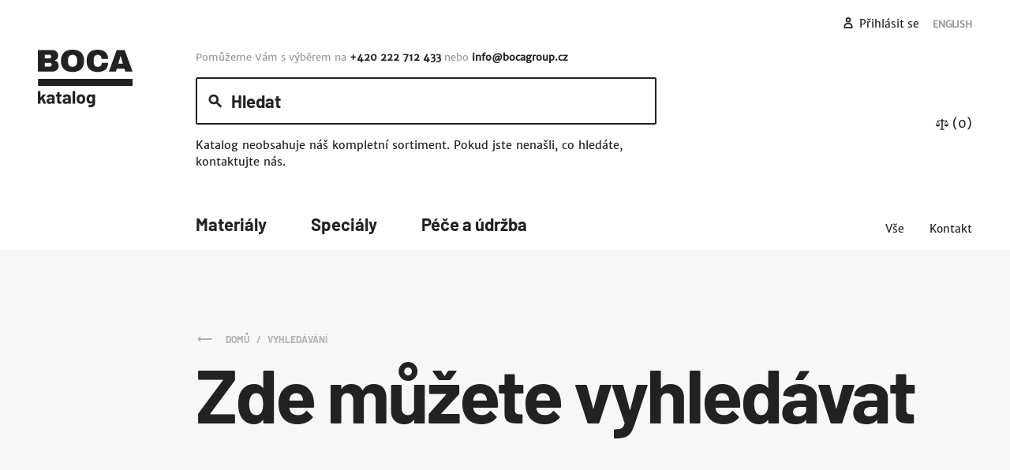

--- FILE ---
content_type: text/html; charset=utf-8
request_url: https://katalog.bocagroup.cz/hledat
body_size: 50583
content:
<!doctype html>
<html data-n-head-ssr lang="cs" data-n-head="%7B%22lang%22:%7B%22ssr%22:%22cs%22%7D%7D">
  <head itemscope="" itemtype="http://schema.org/WebSite" data-n-head="%7B%22itemscope%22:%7B%22ssr%22:%22%22%7D,%22itemtype%22:%7B%22ssr%22:%22http://schema.org/WebSite%22%7D%7D">
    <title>Vyhledáno  - BOCA katalog</title><meta data-n-head="ssr" charset="utf-8"><meta data-n-head="ssr" name="viewport" content="width=device-width, initial-scale=1"><meta data-n-head="ssr" data-hid="robots" name="robots" content="noindex"><meta data-n-head="ssr" property="og:image" content="https://cdn.bocagroup.cz/image/custom-crop/data/persistent/setting/seo_image/boca-logo-black-rgb-sdv1__8x0s.jpg"><meta data-n-head="ssr" property="og:site_name" content="BOCA katalog"><meta data-n-head="ssr" property="og:title" content="Vyhledáno:  - BOCA katalog"><meta data-n-head="ssr" data-hid="description" name="description" content="Vyhledáno: &quot;&quot; na e-shopu Boca.cz"><meta data-n-head="ssr" property="og:description" content="Vyhledáno: &quot;&quot; na e-shopu Boca.cz"><meta data-n-head="ssr" data-hid="keywords" name="keywords" content=", Boca.cz"><meta data-n-head="ssr" itemprop="url" content="https://katalog.bocagroup.cz"><meta data-n-head="ssr" itemprop="name" content="BOCA katalog"><link data-n-head="ssr" href="https://www.bepositive.cz/bocagroup-katalog/css/ccb/cc_bepositive_common.css" rel="stylesheet" type="text/css"><link data-n-head="ssr" href="https://www.bepositive.cz/bocagroup-katalog/css/ccb/cc_bepositive_bottom_bar.css" rel="stylesheet" type="text/css"><link data-n-head="ssr" rel="preload" href="/fonts/Barlow-Bold.ttf" as="font" crossorigin="anonymous"><link data-n-head="ssr" rel="preload" href="/fonts/MerriweatherSans-Regular.ttf" as="font" crossorigin="anonymous"><link data-n-head="ssr" rel="preload" href="/fonts/MerriweatherSans-Italic.ttf" as="font" crossorigin="anonymous"><link data-n-head="ssr" rel="icon" type="image/x-icon" href="/favicon.ico"><link data-n-head="ssr" rel="canonical" href="https://katalog.bocagroup.cz/hledat"><script data-n-head="ssr" src="https://code.jquery.com/jquery-3.6.3.min.js"></script><script data-n-head="ssr" src="https://www.googletagmanager.com/gtm.js?id=GTM-MS6TSRN" async></script><link rel="modulepreload" href="/_nuxt/runtime.f10b81d.js" as="script"><link rel="modulepreload" href="/_nuxt/commons.app.0ef2bb2.js" as="script"><link rel="modulepreload" href="/_nuxt/vendors.app.1db0b33.js" as="script"><link rel="modulepreload" href="/_nuxt/app.1202344.js" as="script"><link rel="modulepreload" href="/_nuxt/sites/boca/pages/search/index.175ace8.js" as="script"><style data-vue-ssr-id="0296ca33:0 15caad3e:0 007f59d4:0 2cd496fe:0 4c045867:0 a1d515e8:0 046ba87f:0 30620492:0 cb49a1b2:0 b81a1928:0 e0f199dc:0 7aaea9de:0 2915f324:0 986b2f1c:0 1ddaa53c:0 32212188:0 55f26fe4:0 c283e484:0 70280338:0 2a9e7160:0 c6f467ea:0 f2677082:0 f947284e:0 7be73e60:0 49dd1822:0 199b03a8:0 4ab56c52:0 671e55e6:0">@font-face{font-display:swap;font-family:Merriweather Sans;font-style:normal;font-weight:400;src:url(/fonts/MerriweatherSans-Regular.ttf)}@font-face{font-display:swap;font-family:Merriweather Sans;font-style:italic;font-weight:400;src:url(/fonts/MerriweatherSans-Italic.ttf)}@font-face{font-display:swap;font-family:Barlow;font-style:normal;font-weight:400;src:url(/fonts/Barlow-Regular.ttf)}@font-face{font-display:swap;font-family:Barlow;font-style:normal;font-weight:700;src:url(/fonts/Barlow-Bold.ttf)}
/*!
 * Bootstrap v4.2.1 (https://getbootstrap.com/)
 * Copyright 2011-2018 The Bootstrap Authors
 * Copyright 2011-2018 Twitter, Inc.
 * Licensed under MIT (https://github.com/twbs/bootstrap/blob/master/LICENSE)
 */*,:after,:before{box-sizing:border-box}html{font-family:sans-serif;line-height:1.15;-webkit-tap-highlight-color:rgba(34,34,34,0);-webkit-text-size-adjust:100%}article,aside,figcaption,figure,footer,header,hgroup,main,nav,section{display:block}body{background-color:#fff;color:#222;font-family:Merriweather Sans,sans-serif;font-size:1rem;font-weight:400;line-height:1.5;margin:0;text-align:left}[tabindex="-1"]:focus:not(.focus-visible),[tabindex="-1"]:focus:not(:focus-visible){outline:0!important}hr{box-sizing:content-box;height:0;overflow:visible}h1,h2,h3,h4,h5,h6{margin-bottom:.5rem;margin-top:0}p{margin-bottom:1rem;margin-top:0}abbr[data-original-title],abbr[title]{border-bottom:0;cursor:help;text-decoration:underline;-webkit-text-decoration:underline dotted;text-decoration:underline dotted;-webkit-text-decoration-skip-ink:none;text-decoration-skip-ink:none}address{font-style:normal;line-height:inherit}address,dl,ol,ul{margin-bottom:1rem}dl,ol,ul{margin-top:0}ol ol,ol ul,ul ol,ul ul{margin-bottom:0}dt{font-weight:700}dd{margin-bottom:.5rem;margin-left:0}blockquote{margin:0 0 1rem}b,strong{font-weight:bolder}small{font-size:80%}sub,sup{font-size:75%;line-height:0;position:relative;vertical-align:baseline}sub{bottom:-.25em}sup{top:-.5em}a{background-color:transparent;color:#222}a,a:hover{text-decoration:none}a:hover{color:#000}a:not([href]),a:not([href]):hover{color:inherit;text-decoration:none}code,kbd,pre,samp{font-family:SFMono-Regular,Menlo,Monaco,Consolas,Liberation Mono,Courier New,monospace;font-size:1em}pre{margin-bottom:1rem;margin-top:0;overflow:auto;-ms-overflow-style:scrollbar}figure{margin:0 0 1rem}img{border-style:none}img,svg{vertical-align:middle}svg{overflow:hidden}table{border-collapse:collapse}caption{caption-side:bottom;color:#6c757d;padding-bottom:.75rem;padding-top:.75rem;text-align:left}th{text-align:inherit}label{display:inline-block;margin-bottom:.5rem}button{border-radius:0}button:focus{outline:1px dotted;outline:5px auto -webkit-focus-ring-color}button,input,optgroup,select,textarea{font-family:inherit;font-size:inherit;line-height:inherit;margin:0}button,input{overflow:visible}button,select{text-transform:none}[role=button]{cursor:pointer}select{word-wrap:normal}[type=button],[type=reset],[type=submit],button{-webkit-appearance:button}[type=button]:not(:disabled),[type=reset]:not(:disabled),[type=submit]:not(:disabled),button:not(:disabled){cursor:pointer}[type=button]::-moz-focus-inner,[type=reset]::-moz-focus-inner,[type=submit]::-moz-focus-inner,button::-moz-focus-inner{border-style:none;padding:0}input[type=checkbox],input[type=radio]{box-sizing:border-box;padding:0}textarea{overflow:auto;resize:vertical}fieldset{border:0;margin:0;min-width:0;padding:0}legend{color:inherit;display:block;font-size:1.5rem;line-height:inherit;margin-bottom:.5rem;max-width:100%;padding:0;white-space:normal;width:100%}progress{vertical-align:baseline}[type=number]::-webkit-inner-spin-button,[type=number]::-webkit-outer-spin-button{height:auto}[type=search]{-webkit-appearance:none;outline-offset:-2px}[type=search]::-webkit-search-decoration{-webkit-appearance:none}::-webkit-file-upload-button{-webkit-appearance:button;font:inherit}output{display:inline-block}summary{cursor:pointer;display:list-item}template{display:none}[hidden]{display:none!important}.container{margin-left:auto;margin-right:auto;padding-left:.5rem;padding-right:.5rem;width:100%}@media (min-width:480px){.container{max-width:450px}}@media (min-width:768px){.container{max-width:720px}}@media (min-width:1024px){.container{max-width:1000px}}@media (min-width:1279px){.container{max-width:1200px}}@media (min-width:1480px){.container{max-width:1440px}}.container-fluid,.container-lg,.container-md,.container-sm,.container-xl,.container-xxl{margin-left:auto;margin-right:auto;padding-left:.5rem;padding-right:.5rem;width:100%}@media (min-width:480px){.container,.container-sm{max-width:450px}}@media (min-width:768px){.container,.container-md,.container-sm{max-width:720px}}@media (min-width:1024px){.container,.container-lg,.container-md,.container-sm{max-width:1000px}}@media (min-width:1279px){.container,.container-lg,.container-md,.container-sm,.container-xl{max-width:1200px}}@media (min-width:1480px){.container,.container-lg,.container-md,.container-sm,.container-xl,.container-xxl{max-width:1440px}}.row{display:flex;flex-wrap:wrap;margin-left:-.5rem;margin-right:-.5rem}.no-gutters{margin-left:0;margin-right:0}.no-gutters>.col,.no-gutters>[class*=col-]{padding-left:0;padding-right:0}.col,.col-1,.col-2,.col-3,.col-4,.col-5,.col-6,.col-7,.col-8,.col-9,.col-10,.col-11,.col-12,.col-13,.col-14,.col-15,.col-16,.col-17,.col-18,.col-19,.col-20,.col-21,.col-22,.col-23,.col-24,.col-auto,.col-lg,.col-lg-1,.col-lg-2,.col-lg-3,.col-lg-4,.col-lg-5,.col-lg-6,.col-lg-7,.col-lg-8,.col-lg-9,.col-lg-10,.col-lg-11,.col-lg-12,.col-lg-13,.col-lg-14,.col-lg-15,.col-lg-16,.col-lg-17,.col-lg-18,.col-lg-19,.col-lg-20,.col-lg-21,.col-lg-22,.col-lg-23,.col-lg-24,.col-lg-auto,.col-md,.col-md-1,.col-md-2,.col-md-3,.col-md-4,.col-md-5,.col-md-6,.col-md-7,.col-md-8,.col-md-9,.col-md-10,.col-md-11,.col-md-12,.col-md-13,.col-md-14,.col-md-15,.col-md-16,.col-md-17,.col-md-18,.col-md-19,.col-md-20,.col-md-21,.col-md-22,.col-md-23,.col-md-24,.col-md-auto,.col-sm,.col-sm-1,.col-sm-2,.col-sm-3,.col-sm-4,.col-sm-5,.col-sm-6,.col-sm-7,.col-sm-8,.col-sm-9,.col-sm-10,.col-sm-11,.col-sm-12,.col-sm-13,.col-sm-14,.col-sm-15,.col-sm-16,.col-sm-17,.col-sm-18,.col-sm-19,.col-sm-20,.col-sm-21,.col-sm-22,.col-sm-23,.col-sm-24,.col-sm-auto,.col-xl,.col-xl-1,.col-xl-2,.col-xl-3,.col-xl-4,.col-xl-5,.col-xl-6,.col-xl-7,.col-xl-8,.col-xl-9,.col-xl-10,.col-xl-11,.col-xl-12,.col-xl-13,.col-xl-14,.col-xl-15,.col-xl-16,.col-xl-17,.col-xl-18,.col-xl-19,.col-xl-20,.col-xl-21,.col-xl-22,.col-xl-23,.col-xl-24,.col-xl-auto,.col-xxl,.col-xxl-1,.col-xxl-2,.col-xxl-3,.col-xxl-4,.col-xxl-5,.col-xxl-6,.col-xxl-7,.col-xxl-8,.col-xxl-9,.col-xxl-10,.col-xxl-11,.col-xxl-12,.col-xxl-13,.col-xxl-14,.col-xxl-15,.col-xxl-16,.col-xxl-17,.col-xxl-18,.col-xxl-19,.col-xxl-20,.col-xxl-21,.col-xxl-22,.col-xxl-23,.col-xxl-24,.col-xxl-auto{padding-left:.5rem;padding-right:.5rem;position:relative;width:100%}.col{flex-basis:0;flex-grow:1;max-width:100%;min-width:0}.row-cols-1>*{flex:0 0 100%;max-width:100%}.row-cols-2>*{flex:0 0 50%;max-width:50%}.row-cols-3>*{flex:0 0 33.33333%;max-width:33.33333%}.row-cols-4>*{flex:0 0 25%;max-width:25%}.row-cols-5>*{flex:0 0 20%;max-width:20%}.row-cols-6>*{flex:0 0 16.66667%;max-width:16.66667%}.col-auto{flex:0 0 auto;max-width:100%;width:auto}.col-1{flex:0 0 4.16667%;max-width:4.16667%}.col-2{flex:0 0 8.33333%;max-width:8.33333%}.col-3{flex:0 0 12.5%;max-width:12.5%}.col-4{flex:0 0 16.66667%;max-width:16.66667%}.col-5{flex:0 0 20.83333%;max-width:20.83333%}.col-6{flex:0 0 25%;max-width:25%}.col-7{flex:0 0 29.16667%;max-width:29.16667%}.col-8{flex:0 0 33.33333%;max-width:33.33333%}.col-9{flex:0 0 37.5%;max-width:37.5%}.col-10{flex:0 0 41.66667%;max-width:41.66667%}.col-11{flex:0 0 45.83333%;max-width:45.83333%}.col-12{flex:0 0 50%;max-width:50%}.col-13{flex:0 0 54.16667%;max-width:54.16667%}.col-14{flex:0 0 58.33333%;max-width:58.33333%}.col-15{flex:0 0 62.5%;max-width:62.5%}.col-16{flex:0 0 66.66667%;max-width:66.66667%}.col-17{flex:0 0 70.83333%;max-width:70.83333%}.col-18{flex:0 0 75%;max-width:75%}.col-19{flex:0 0 79.16667%;max-width:79.16667%}.col-20{flex:0 0 83.33333%;max-width:83.33333%}.col-21{flex:0 0 87.5%;max-width:87.5%}.col-22{flex:0 0 91.66667%;max-width:91.66667%}.col-23{flex:0 0 95.83333%;max-width:95.83333%}.col-24{flex:0 0 100%;max-width:100%}.order-first{order:-1}.order-last{order:25}.order-0{order:0}.order-1{order:1}.order-2{order:2}.order-3{order:3}.order-4{order:4}.order-5{order:5}.order-6{order:6}.order-7{order:7}.order-8{order:8}.order-9{order:9}.order-10{order:10}.order-11{order:11}.order-12{order:12}.order-13{order:13}.order-14{order:14}.order-15{order:15}.order-16{order:16}.order-17{order:17}.order-18{order:18}.order-19{order:19}.order-20{order:20}.order-21{order:21}.order-22{order:22}.order-23{order:23}.order-24{order:24}.offset-1{margin-left:4.16667%}.offset-2{margin-left:8.33333%}.offset-3{margin-left:12.5%}.offset-4{margin-left:16.66667%}.offset-5{margin-left:20.83333%}.offset-6{margin-left:25%}.offset-7{margin-left:29.16667%}.offset-8{margin-left:33.33333%}.offset-9{margin-left:37.5%}.offset-10{margin-left:41.66667%}.offset-11{margin-left:45.83333%}.offset-12{margin-left:50%}.offset-13{margin-left:54.16667%}.offset-14{margin-left:58.33333%}.offset-15{margin-left:62.5%}.offset-16{margin-left:66.66667%}.offset-17{margin-left:70.83333%}.offset-18{margin-left:75%}.offset-19{margin-left:79.16667%}.offset-20{margin-left:83.33333%}.offset-21{margin-left:87.5%}.offset-22{margin-left:91.66667%}.offset-23{margin-left:95.83333%}@media (min-width:480px){.col-sm{flex-basis:0;flex-grow:1;max-width:100%;min-width:0}.row-cols-sm-1>*{flex:0 0 100%;max-width:100%}.row-cols-sm-2>*{flex:0 0 50%;max-width:50%}.row-cols-sm-3>*{flex:0 0 33.33333%;max-width:33.33333%}.row-cols-sm-4>*{flex:0 0 25%;max-width:25%}.row-cols-sm-5>*{flex:0 0 20%;max-width:20%}.row-cols-sm-6>*{flex:0 0 16.66667%;max-width:16.66667%}.col-sm-auto{flex:0 0 auto;max-width:100%;width:auto}.col-sm-1{flex:0 0 4.16667%;max-width:4.16667%}.col-sm-2{flex:0 0 8.33333%;max-width:8.33333%}.col-sm-3{flex:0 0 12.5%;max-width:12.5%}.col-sm-4{flex:0 0 16.66667%;max-width:16.66667%}.col-sm-5{flex:0 0 20.83333%;max-width:20.83333%}.col-sm-6{flex:0 0 25%;max-width:25%}.col-sm-7{flex:0 0 29.16667%;max-width:29.16667%}.col-sm-8{flex:0 0 33.33333%;max-width:33.33333%}.col-sm-9{flex:0 0 37.5%;max-width:37.5%}.col-sm-10{flex:0 0 41.66667%;max-width:41.66667%}.col-sm-11{flex:0 0 45.83333%;max-width:45.83333%}.col-sm-12{flex:0 0 50%;max-width:50%}.col-sm-13{flex:0 0 54.16667%;max-width:54.16667%}.col-sm-14{flex:0 0 58.33333%;max-width:58.33333%}.col-sm-15{flex:0 0 62.5%;max-width:62.5%}.col-sm-16{flex:0 0 66.66667%;max-width:66.66667%}.col-sm-17{flex:0 0 70.83333%;max-width:70.83333%}.col-sm-18{flex:0 0 75%;max-width:75%}.col-sm-19{flex:0 0 79.16667%;max-width:79.16667%}.col-sm-20{flex:0 0 83.33333%;max-width:83.33333%}.col-sm-21{flex:0 0 87.5%;max-width:87.5%}.col-sm-22{flex:0 0 91.66667%;max-width:91.66667%}.col-sm-23{flex:0 0 95.83333%;max-width:95.83333%}.col-sm-24{flex:0 0 100%;max-width:100%}.order-sm-first{order:-1}.order-sm-last{order:25}.order-sm-0{order:0}.order-sm-1{order:1}.order-sm-2{order:2}.order-sm-3{order:3}.order-sm-4{order:4}.order-sm-5{order:5}.order-sm-6{order:6}.order-sm-7{order:7}.order-sm-8{order:8}.order-sm-9{order:9}.order-sm-10{order:10}.order-sm-11{order:11}.order-sm-12{order:12}.order-sm-13{order:13}.order-sm-14{order:14}.order-sm-15{order:15}.order-sm-16{order:16}.order-sm-17{order:17}.order-sm-18{order:18}.order-sm-19{order:19}.order-sm-20{order:20}.order-sm-21{order:21}.order-sm-22{order:22}.order-sm-23{order:23}.order-sm-24{order:24}.offset-sm-0{margin-left:0}.offset-sm-1{margin-left:4.16667%}.offset-sm-2{margin-left:8.33333%}.offset-sm-3{margin-left:12.5%}.offset-sm-4{margin-left:16.66667%}.offset-sm-5{margin-left:20.83333%}.offset-sm-6{margin-left:25%}.offset-sm-7{margin-left:29.16667%}.offset-sm-8{margin-left:33.33333%}.offset-sm-9{margin-left:37.5%}.offset-sm-10{margin-left:41.66667%}.offset-sm-11{margin-left:45.83333%}.offset-sm-12{margin-left:50%}.offset-sm-13{margin-left:54.16667%}.offset-sm-14{margin-left:58.33333%}.offset-sm-15{margin-left:62.5%}.offset-sm-16{margin-left:66.66667%}.offset-sm-17{margin-left:70.83333%}.offset-sm-18{margin-left:75%}.offset-sm-19{margin-left:79.16667%}.offset-sm-20{margin-left:83.33333%}.offset-sm-21{margin-left:87.5%}.offset-sm-22{margin-left:91.66667%}.offset-sm-23{margin-left:95.83333%}}@media (min-width:768px){.col-md{flex-basis:0;flex-grow:1;max-width:100%;min-width:0}.row-cols-md-1>*{flex:0 0 100%;max-width:100%}.row-cols-md-2>*{flex:0 0 50%;max-width:50%}.row-cols-md-3>*{flex:0 0 33.33333%;max-width:33.33333%}.row-cols-md-4>*{flex:0 0 25%;max-width:25%}.row-cols-md-5>*{flex:0 0 20%;max-width:20%}.row-cols-md-6>*{flex:0 0 16.66667%;max-width:16.66667%}.col-md-auto{flex:0 0 auto;max-width:100%;width:auto}.col-md-1{flex:0 0 4.16667%;max-width:4.16667%}.col-md-2{flex:0 0 8.33333%;max-width:8.33333%}.col-md-3{flex:0 0 12.5%;max-width:12.5%}.col-md-4{flex:0 0 16.66667%;max-width:16.66667%}.col-md-5{flex:0 0 20.83333%;max-width:20.83333%}.col-md-6{flex:0 0 25%;max-width:25%}.col-md-7{flex:0 0 29.16667%;max-width:29.16667%}.col-md-8{flex:0 0 33.33333%;max-width:33.33333%}.col-md-9{flex:0 0 37.5%;max-width:37.5%}.col-md-10{flex:0 0 41.66667%;max-width:41.66667%}.col-md-11{flex:0 0 45.83333%;max-width:45.83333%}.col-md-12{flex:0 0 50%;max-width:50%}.col-md-13{flex:0 0 54.16667%;max-width:54.16667%}.col-md-14{flex:0 0 58.33333%;max-width:58.33333%}.col-md-15{flex:0 0 62.5%;max-width:62.5%}.col-md-16{flex:0 0 66.66667%;max-width:66.66667%}.col-md-17{flex:0 0 70.83333%;max-width:70.83333%}.col-md-18{flex:0 0 75%;max-width:75%}.col-md-19{flex:0 0 79.16667%;max-width:79.16667%}.col-md-20{flex:0 0 83.33333%;max-width:83.33333%}.col-md-21{flex:0 0 87.5%;max-width:87.5%}.col-md-22{flex:0 0 91.66667%;max-width:91.66667%}.col-md-23{flex:0 0 95.83333%;max-width:95.83333%}.col-md-24{flex:0 0 100%;max-width:100%}.order-md-first{order:-1}.order-md-last{order:25}.order-md-0{order:0}.order-md-1{order:1}.order-md-2{order:2}.order-md-3{order:3}.order-md-4{order:4}.order-md-5{order:5}.order-md-6{order:6}.order-md-7{order:7}.order-md-8{order:8}.order-md-9{order:9}.order-md-10{order:10}.order-md-11{order:11}.order-md-12{order:12}.order-md-13{order:13}.order-md-14{order:14}.order-md-15{order:15}.order-md-16{order:16}.order-md-17{order:17}.order-md-18{order:18}.order-md-19{order:19}.order-md-20{order:20}.order-md-21{order:21}.order-md-22{order:22}.order-md-23{order:23}.order-md-24{order:24}.offset-md-0{margin-left:0}.offset-md-1{margin-left:4.16667%}.offset-md-2{margin-left:8.33333%}.offset-md-3{margin-left:12.5%}.offset-md-4{margin-left:16.66667%}.offset-md-5{margin-left:20.83333%}.offset-md-6{margin-left:25%}.offset-md-7{margin-left:29.16667%}.offset-md-8{margin-left:33.33333%}.offset-md-9{margin-left:37.5%}.offset-md-10{margin-left:41.66667%}.offset-md-11{margin-left:45.83333%}.offset-md-12{margin-left:50%}.offset-md-13{margin-left:54.16667%}.offset-md-14{margin-left:58.33333%}.offset-md-15{margin-left:62.5%}.offset-md-16{margin-left:66.66667%}.offset-md-17{margin-left:70.83333%}.offset-md-18{margin-left:75%}.offset-md-19{margin-left:79.16667%}.offset-md-20{margin-left:83.33333%}.offset-md-21{margin-left:87.5%}.offset-md-22{margin-left:91.66667%}.offset-md-23{margin-left:95.83333%}}@media (min-width:1024px){.col-lg{flex-basis:0;flex-grow:1;max-width:100%;min-width:0}.row-cols-lg-1>*{flex:0 0 100%;max-width:100%}.row-cols-lg-2>*{flex:0 0 50%;max-width:50%}.row-cols-lg-3>*{flex:0 0 33.33333%;max-width:33.33333%}.row-cols-lg-4>*{flex:0 0 25%;max-width:25%}.row-cols-lg-5>*{flex:0 0 20%;max-width:20%}.row-cols-lg-6>*{flex:0 0 16.66667%;max-width:16.66667%}.col-lg-auto{flex:0 0 auto;max-width:100%;width:auto}.col-lg-1{flex:0 0 4.16667%;max-width:4.16667%}.col-lg-2{flex:0 0 8.33333%;max-width:8.33333%}.col-lg-3{flex:0 0 12.5%;max-width:12.5%}.col-lg-4{flex:0 0 16.66667%;max-width:16.66667%}.col-lg-5{flex:0 0 20.83333%;max-width:20.83333%}.col-lg-6{flex:0 0 25%;max-width:25%}.col-lg-7{flex:0 0 29.16667%;max-width:29.16667%}.col-lg-8{flex:0 0 33.33333%;max-width:33.33333%}.col-lg-9{flex:0 0 37.5%;max-width:37.5%}.col-lg-10{flex:0 0 41.66667%;max-width:41.66667%}.col-lg-11{flex:0 0 45.83333%;max-width:45.83333%}.col-lg-12{flex:0 0 50%;max-width:50%}.col-lg-13{flex:0 0 54.16667%;max-width:54.16667%}.col-lg-14{flex:0 0 58.33333%;max-width:58.33333%}.col-lg-15{flex:0 0 62.5%;max-width:62.5%}.col-lg-16{flex:0 0 66.66667%;max-width:66.66667%}.col-lg-17{flex:0 0 70.83333%;max-width:70.83333%}.col-lg-18{flex:0 0 75%;max-width:75%}.col-lg-19{flex:0 0 79.16667%;max-width:79.16667%}.col-lg-20{flex:0 0 83.33333%;max-width:83.33333%}.col-lg-21{flex:0 0 87.5%;max-width:87.5%}.col-lg-22{flex:0 0 91.66667%;max-width:91.66667%}.col-lg-23{flex:0 0 95.83333%;max-width:95.83333%}.col-lg-24{flex:0 0 100%;max-width:100%}.order-lg-first{order:-1}.order-lg-last{order:25}.order-lg-0{order:0}.order-lg-1{order:1}.order-lg-2{order:2}.order-lg-3{order:3}.order-lg-4{order:4}.order-lg-5{order:5}.order-lg-6{order:6}.order-lg-7{order:7}.order-lg-8{order:8}.order-lg-9{order:9}.order-lg-10{order:10}.order-lg-11{order:11}.order-lg-12{order:12}.order-lg-13{order:13}.order-lg-14{order:14}.order-lg-15{order:15}.order-lg-16{order:16}.order-lg-17{order:17}.order-lg-18{order:18}.order-lg-19{order:19}.order-lg-20{order:20}.order-lg-21{order:21}.order-lg-22{order:22}.order-lg-23{order:23}.order-lg-24{order:24}.offset-lg-0{margin-left:0}.offset-lg-1{margin-left:4.16667%}.offset-lg-2{margin-left:8.33333%}.offset-lg-3{margin-left:12.5%}.offset-lg-4{margin-left:16.66667%}.offset-lg-5{margin-left:20.83333%}.offset-lg-6{margin-left:25%}.offset-lg-7{margin-left:29.16667%}.offset-lg-8{margin-left:33.33333%}.offset-lg-9{margin-left:37.5%}.offset-lg-10{margin-left:41.66667%}.offset-lg-11{margin-left:45.83333%}.offset-lg-12{margin-left:50%}.offset-lg-13{margin-left:54.16667%}.offset-lg-14{margin-left:58.33333%}.offset-lg-15{margin-left:62.5%}.offset-lg-16{margin-left:66.66667%}.offset-lg-17{margin-left:70.83333%}.offset-lg-18{margin-left:75%}.offset-lg-19{margin-left:79.16667%}.offset-lg-20{margin-left:83.33333%}.offset-lg-21{margin-left:87.5%}.offset-lg-22{margin-left:91.66667%}.offset-lg-23{margin-left:95.83333%}}@media (min-width:1279px){.col-xl{flex-basis:0;flex-grow:1;max-width:100%;min-width:0}.row-cols-xl-1>*{flex:0 0 100%;max-width:100%}.row-cols-xl-2>*{flex:0 0 50%;max-width:50%}.row-cols-xl-3>*{flex:0 0 33.33333%;max-width:33.33333%}.row-cols-xl-4>*{flex:0 0 25%;max-width:25%}.row-cols-xl-5>*{flex:0 0 20%;max-width:20%}.row-cols-xl-6>*{flex:0 0 16.66667%;max-width:16.66667%}.col-xl-auto{flex:0 0 auto;max-width:100%;width:auto}.col-xl-1{flex:0 0 4.16667%;max-width:4.16667%}.col-xl-2{flex:0 0 8.33333%;max-width:8.33333%}.col-xl-3{flex:0 0 12.5%;max-width:12.5%}.col-xl-4{flex:0 0 16.66667%;max-width:16.66667%}.col-xl-5{flex:0 0 20.83333%;max-width:20.83333%}.col-xl-6{flex:0 0 25%;max-width:25%}.col-xl-7{flex:0 0 29.16667%;max-width:29.16667%}.col-xl-8{flex:0 0 33.33333%;max-width:33.33333%}.col-xl-9{flex:0 0 37.5%;max-width:37.5%}.col-xl-10{flex:0 0 41.66667%;max-width:41.66667%}.col-xl-11{flex:0 0 45.83333%;max-width:45.83333%}.col-xl-12{flex:0 0 50%;max-width:50%}.col-xl-13{flex:0 0 54.16667%;max-width:54.16667%}.col-xl-14{flex:0 0 58.33333%;max-width:58.33333%}.col-xl-15{flex:0 0 62.5%;max-width:62.5%}.col-xl-16{flex:0 0 66.66667%;max-width:66.66667%}.col-xl-17{flex:0 0 70.83333%;max-width:70.83333%}.col-xl-18{flex:0 0 75%;max-width:75%}.col-xl-19{flex:0 0 79.16667%;max-width:79.16667%}.col-xl-20{flex:0 0 83.33333%;max-width:83.33333%}.col-xl-21{flex:0 0 87.5%;max-width:87.5%}.col-xl-22{flex:0 0 91.66667%;max-width:91.66667%}.col-xl-23{flex:0 0 95.83333%;max-width:95.83333%}.col-xl-24{flex:0 0 100%;max-width:100%}.order-xl-first{order:-1}.order-xl-last{order:25}.order-xl-0{order:0}.order-xl-1{order:1}.order-xl-2{order:2}.order-xl-3{order:3}.order-xl-4{order:4}.order-xl-5{order:5}.order-xl-6{order:6}.order-xl-7{order:7}.order-xl-8{order:8}.order-xl-9{order:9}.order-xl-10{order:10}.order-xl-11{order:11}.order-xl-12{order:12}.order-xl-13{order:13}.order-xl-14{order:14}.order-xl-15{order:15}.order-xl-16{order:16}.order-xl-17{order:17}.order-xl-18{order:18}.order-xl-19{order:19}.order-xl-20{order:20}.order-xl-21{order:21}.order-xl-22{order:22}.order-xl-23{order:23}.order-xl-24{order:24}.offset-xl-0{margin-left:0}.offset-xl-1{margin-left:4.16667%}.offset-xl-2{margin-left:8.33333%}.offset-xl-3{margin-left:12.5%}.offset-xl-4{margin-left:16.66667%}.offset-xl-5{margin-left:20.83333%}.offset-xl-6{margin-left:25%}.offset-xl-7{margin-left:29.16667%}.offset-xl-8{margin-left:33.33333%}.offset-xl-9{margin-left:37.5%}.offset-xl-10{margin-left:41.66667%}.offset-xl-11{margin-left:45.83333%}.offset-xl-12{margin-left:50%}.offset-xl-13{margin-left:54.16667%}.offset-xl-14{margin-left:58.33333%}.offset-xl-15{margin-left:62.5%}.offset-xl-16{margin-left:66.66667%}.offset-xl-17{margin-left:70.83333%}.offset-xl-18{margin-left:75%}.offset-xl-19{margin-left:79.16667%}.offset-xl-20{margin-left:83.33333%}.offset-xl-21{margin-left:87.5%}.offset-xl-22{margin-left:91.66667%}.offset-xl-23{margin-left:95.83333%}}@media (min-width:1480px){.col-xxl{flex-basis:0;flex-grow:1;max-width:100%;min-width:0}.row-cols-xxl-1>*{flex:0 0 100%;max-width:100%}.row-cols-xxl-2>*{flex:0 0 50%;max-width:50%}.row-cols-xxl-3>*{flex:0 0 33.33333%;max-width:33.33333%}.row-cols-xxl-4>*{flex:0 0 25%;max-width:25%}.row-cols-xxl-5>*{flex:0 0 20%;max-width:20%}.row-cols-xxl-6>*{flex:0 0 16.66667%;max-width:16.66667%}.col-xxl-auto{flex:0 0 auto;max-width:100%;width:auto}.col-xxl-1{flex:0 0 4.16667%;max-width:4.16667%}.col-xxl-2{flex:0 0 8.33333%;max-width:8.33333%}.col-xxl-3{flex:0 0 12.5%;max-width:12.5%}.col-xxl-4{flex:0 0 16.66667%;max-width:16.66667%}.col-xxl-5{flex:0 0 20.83333%;max-width:20.83333%}.col-xxl-6{flex:0 0 25%;max-width:25%}.col-xxl-7{flex:0 0 29.16667%;max-width:29.16667%}.col-xxl-8{flex:0 0 33.33333%;max-width:33.33333%}.col-xxl-9{flex:0 0 37.5%;max-width:37.5%}.col-xxl-10{flex:0 0 41.66667%;max-width:41.66667%}.col-xxl-11{flex:0 0 45.83333%;max-width:45.83333%}.col-xxl-12{flex:0 0 50%;max-width:50%}.col-xxl-13{flex:0 0 54.16667%;max-width:54.16667%}.col-xxl-14{flex:0 0 58.33333%;max-width:58.33333%}.col-xxl-15{flex:0 0 62.5%;max-width:62.5%}.col-xxl-16{flex:0 0 66.66667%;max-width:66.66667%}.col-xxl-17{flex:0 0 70.83333%;max-width:70.83333%}.col-xxl-18{flex:0 0 75%;max-width:75%}.col-xxl-19{flex:0 0 79.16667%;max-width:79.16667%}.col-xxl-20{flex:0 0 83.33333%;max-width:83.33333%}.col-xxl-21{flex:0 0 87.5%;max-width:87.5%}.col-xxl-22{flex:0 0 91.66667%;max-width:91.66667%}.col-xxl-23{flex:0 0 95.83333%;max-width:95.83333%}.col-xxl-24{flex:0 0 100%;max-width:100%}.order-xxl-first{order:-1}.order-xxl-last{order:25}.order-xxl-0{order:0}.order-xxl-1{order:1}.order-xxl-2{order:2}.order-xxl-3{order:3}.order-xxl-4{order:4}.order-xxl-5{order:5}.order-xxl-6{order:6}.order-xxl-7{order:7}.order-xxl-8{order:8}.order-xxl-9{order:9}.order-xxl-10{order:10}.order-xxl-11{order:11}.order-xxl-12{order:12}.order-xxl-13{order:13}.order-xxl-14{order:14}.order-xxl-15{order:15}.order-xxl-16{order:16}.order-xxl-17{order:17}.order-xxl-18{order:18}.order-xxl-19{order:19}.order-xxl-20{order:20}.order-xxl-21{order:21}.order-xxl-22{order:22}.order-xxl-23{order:23}.order-xxl-24{order:24}.offset-xxl-0{margin-left:0}.offset-xxl-1{margin-left:4.16667%}.offset-xxl-2{margin-left:8.33333%}.offset-xxl-3{margin-left:12.5%}.offset-xxl-4{margin-left:16.66667%}.offset-xxl-5{margin-left:20.83333%}.offset-xxl-6{margin-left:25%}.offset-xxl-7{margin-left:29.16667%}.offset-xxl-8{margin-left:33.33333%}.offset-xxl-9{margin-left:37.5%}.offset-xxl-10{margin-left:41.66667%}.offset-xxl-11{margin-left:45.83333%}.offset-xxl-12{margin-left:50%}.offset-xxl-13{margin-left:54.16667%}.offset-xxl-14{margin-left:58.33333%}.offset-xxl-15{margin-left:62.5%}.offset-xxl-16{margin-left:66.66667%}.offset-xxl-17{margin-left:70.83333%}.offset-xxl-18{margin-left:75%}.offset-xxl-19{margin-left:79.16667%}.offset-xxl-20{margin-left:83.33333%}.offset-xxl-21{margin-left:87.5%}.offset-xxl-22{margin-left:91.66667%}.offset-xxl-23{margin-left:95.83333%}}.form-control{background-clip:padding-box;background-color:#fff;border:1px solid #222;border-radius:.125rem;color:#58585b;display:block;font-size:1rem;font-weight:400;height:2.5rem;line-height:1.5;padding:.5rem .75rem;transition:border-color .15s ease-in-out,box-shadow .15s ease-in-out;width:100%}@media (prefers-reduced-motion:reduce){.form-control{transition:none}}.form-control::-ms-expand{background-color:transparent;border:0}.form-control:-moz-focusring{color:transparent;text-shadow:0 0 0 #58585b}.form-control:focus{background-color:#fff;border-color:#626262;box-shadow:none;color:#58585b;outline:0}.form-control:-ms-input-placeholder{color:#6c757d;opacity:1}.form-control::placeholder{color:#6c757d;opacity:1}.form-control:disabled,.form-control[readonly]{background-color:#eaeaea;opacity:1}input[type=date].form-control,input[type=datetime-local].form-control,input[type=month].form-control,input[type=time].form-control{-webkit-appearance:none;appearance:none}select.form-control:focus::-ms-value{background-color:#fff;color:#58585b}.form-control-file,.form-control-range{display:block;width:100%}.col-form-label{font-size:inherit;margin-bottom:0}.col-form-label,.col-form-label-lg{line-height:1.5;padding-bottom:calc(.5rem + 1px);padding-top:calc(.5rem + 1px)}.col-form-label-lg{font-size:1.25rem}.col-form-label-sm{font-size:.875rem;line-height:1.3;padding-bottom:calc(.25rem + 1px);padding-top:calc(.25rem + 1px)}.form-control-plaintext{background-color:transparent;border:solid transparent;border-width:1px 0;color:#222;display:block;font-size:1rem;line-height:1.5;margin-bottom:0;padding:.5rem 0;width:100%}.form-control-plaintext.form-control-lg,.form-control-plaintext.form-control-sm{padding-left:0;padding-right:0}.form-control-sm{border-radius:.125rem;font-size:.875rem;height:calc(1.3em + .5rem + 2px);line-height:1.3;padding:.25rem .5rem}.form-control-lg{border-radius:.125rem;font-size:1.25rem;height:calc(1.5em + 1rem + 2px);line-height:1.5;padding:.5rem 1rem}select.form-control[multiple],select.form-control[size],textarea.form-control{height:auto}.form-group{margin-bottom:1.375rem}.form-text{display:block;margin-top:.25rem}.form-row{display:flex;flex-wrap:wrap;margin-left:-5px;margin-right:-5px}.form-row>.col,.form-row>[class*=col-]{padding-left:5px;padding-right:5px}.form-check{display:block;padding-left:1.25rem;position:relative}.form-check-input{margin-left:-1.25rem;margin-top:.3rem;position:absolute}.form-check-input:disabled~.form-check-label,.form-check-input[disabled]~.form-check-label{color:#6c757d}.form-check-label{margin-bottom:0}.form-check-inline{align-items:center;display:inline-flex;margin-right:.75rem;padding-left:0}.form-check-inline .form-check-input{margin-left:0;margin-right:.3125rem;margin-top:0;position:static}.valid-feedback{color:#487c1d;display:none;font-size:80%;margin-top:.25rem;width:100%}.valid-tooltip{background-color:rgba(72,124,29,.9);border-radius:.125rem;color:#fff;display:none;font-size:.875rem;line-height:1.5;margin-top:.1rem;max-width:100%;padding:.25rem .5rem;position:absolute;top:100%;z-index:5}.is-valid~.valid-feedback,.is-valid~.valid-tooltip,.was-validated :valid~.valid-feedback,.was-validated :valid~.valid-tooltip{display:block}.form-control.is-valid,.was-validated .form-control:valid{background-image:url("data:image/svg+xml;charset=utf-8,%3Csvg xmlns='http://www.w3.org/2000/svg' viewBox='0 0 426.667 426.667'%3E%3Cpath d='M213.333 0C95.518 0 0 95.514 0 213.333s95.518 213.333 213.333 213.333c117.828 0 213.333-95.514 213.333-213.333S331.157 0 213.333 0zm-39.134 322.918l-93.935-93.931 31.309-31.309 62.626 62.622 140.894-140.898 31.309 31.309-172.203 172.207z' fill='%23487c1d'/%3E%3C/svg%3E");background-repeat:no-repeat;background-size:calc(.75em + .5rem) calc(.75em + .5rem);border-color:#487c1d;padding-right:calc(1.5em + 1rem)}.form-control.is-valid:focus,.was-validated .form-control:valid:focus{border-color:#487c1d;box-shadow:0 0 0 .2rem rgba(72,124,29,.25)}.was-validated textarea.form-control:valid,textarea.form-control.is-valid{background-position:top calc(.375em + .25rem) right calc(.375em + .25rem);padding-right:calc(1.5em + 1rem)}.custom-select.is-valid,.was-validated .custom-select:valid{background:url("data:image/svg+xml;charset=utf-8,%3Csvg xmlns='http://www.w3.org/2000/svg' width='4' height='5'%3E%3Cpath fill='%23343a40' d='M2 0L0 2h4zm0 5L0 3h4z'/%3E%3C/svg%3E") no-repeat right .75rem center/8px 10px,url("data:image/svg+xml;charset=utf-8,%3Csvg xmlns='http://www.w3.org/2000/svg' viewBox='0 0 426.667 426.667'%3E%3Cpath d='M213.333 0C95.518 0 0 95.514 0 213.333s95.518 213.333 213.333 213.333c117.828 0 213.333-95.514 213.333-213.333S331.157 0 213.333 0zm-39.134 322.918l-93.935-93.931 31.309-31.309 62.626 62.622 140.894-140.898 31.309 31.309-172.203 172.207z' fill='%23487c1d'/%3E%3C/svg%3E") #fff no-repeat center right 1.75rem/calc(.75em + .5rem) calc(.75em + .5rem);border-color:#487c1d;padding-right:calc(.75em + 2.5rem)}.custom-select.is-valid:focus,.was-validated .custom-select:valid:focus{border-color:#487c1d;box-shadow:0 0 0 .2rem rgba(72,124,29,.25)}.form-check-input.is-valid~.form-check-label,.was-validated .form-check-input:valid~.form-check-label{color:#487c1d}.form-check-input.is-valid~.valid-feedback,.form-check-input.is-valid~.valid-tooltip,.was-validated .form-check-input:valid~.valid-feedback,.was-validated .form-check-input:valid~.valid-tooltip{display:block}.custom-control-input.is-valid~.custom-control-label,.was-validated .custom-control-input:valid~.custom-control-label{color:#487c1d}.custom-control-input.is-valid~.custom-control-label:before,.was-validated .custom-control-input:valid~.custom-control-label:before{border-color:#487c1d}.custom-control-input.is-valid:checked~.custom-control-label:before,.was-validated .custom-control-input:valid:checked~.custom-control-label:before{background-color:#60a627;border-color:#60a627}.custom-control-input.is-valid:focus~.custom-control-label:before,.was-validated .custom-control-input:valid:focus~.custom-control-label:before{box-shadow:0 0 0 .2rem rgba(72,124,29,.25)}.custom-control-input.is-valid:focus:not(:checked)~.custom-control-label:before,.custom-file-input.is-valid~.custom-file-label,.was-validated .custom-control-input:valid:focus:not(:checked)~.custom-control-label:before,.was-validated .custom-file-input:valid~.custom-file-label{border-color:#487c1d}.custom-file-input.is-valid:focus~.custom-file-label,.was-validated .custom-file-input:valid:focus~.custom-file-label{border-color:#487c1d;box-shadow:0 0 0 .2rem rgba(72,124,29,.25)}.invalid-feedback{color:#e91414;display:none;font-size:80%;margin-top:.25rem;width:100%}.invalid-tooltip{background-color:rgba(233,20,20,.9);border-radius:.125rem;color:#fff;display:none;font-size:.875rem;line-height:1.5;margin-top:.1rem;max-width:100%;padding:.25rem .5rem;position:absolute;top:100%;z-index:5}.is-invalid~.invalid-feedback,.is-invalid~.invalid-tooltip,.was-validated :invalid~.invalid-feedback,.was-validated :invalid~.invalid-tooltip{display:block}.form-control.is-invalid,.was-validated .form-control:invalid{background-image:url("data:image/svg+xml;charset=utf-8,%3Csvg xmlns='http://www.w3.org/2000/svg' viewBox='0 0 51.976 51.976'%3E%3Cpath d='M44.373 7.603c-10.137-10.137-26.632-10.138-36.77 0-10.138 10.138-10.137 26.632 0 36.77s26.632 10.138 36.77 0c10.137-10.138 10.137-26.633 0-36.77zm-8.132 28.638a2 2 0 01-2.828 0l-7.425-7.425-7.778 7.778a2 2 0 11-2.828-2.828l7.778-7.778-7.425-7.425a2 2 0 112.828-2.828l7.425 7.425 7.071-7.071a2 2 0 112.828 2.828l-7.071 7.071 7.425 7.425a2 2 0 010 2.828z' fill='%23e91414'/%3E%3C/svg%3E");background-repeat:no-repeat;background-size:calc(.75em + .5rem) calc(.75em + .5rem);border-color:#e91414;padding-right:calc(1.5em + 1rem)}.form-control.is-invalid:focus,.was-validated .form-control:invalid:focus{border-color:#e91414;box-shadow:0 0 0 .2rem rgba(233,20,20,.25)}.was-validated textarea.form-control:invalid,textarea.form-control.is-invalid{background-position:top calc(.375em + .25rem) right calc(.375em + .25rem);padding-right:calc(1.5em + 1rem)}.custom-select.is-invalid,.was-validated .custom-select:invalid{background:url("data:image/svg+xml;charset=utf-8,%3Csvg xmlns='http://www.w3.org/2000/svg' width='4' height='5'%3E%3Cpath fill='%23343a40' d='M2 0L0 2h4zm0 5L0 3h4z'/%3E%3C/svg%3E") no-repeat right .75rem center/8px 10px,url("data:image/svg+xml;charset=utf-8,%3Csvg xmlns='http://www.w3.org/2000/svg' viewBox='0 0 51.976 51.976'%3E%3Cpath d='M44.373 7.603c-10.137-10.137-26.632-10.138-36.77 0-10.138 10.138-10.137 26.632 0 36.77s26.632 10.138 36.77 0c10.137-10.138 10.137-26.633 0-36.77zm-8.132 28.638a2 2 0 01-2.828 0l-7.425-7.425-7.778 7.778a2 2 0 11-2.828-2.828l7.778-7.778-7.425-7.425a2 2 0 112.828-2.828l7.425 7.425 7.071-7.071a2 2 0 112.828 2.828l-7.071 7.071 7.425 7.425a2 2 0 010 2.828z' fill='%23e91414'/%3E%3C/svg%3E") #fff no-repeat center right 1.75rem/calc(.75em + .5rem) calc(.75em + .5rem);border-color:#e91414;padding-right:calc(.75em + 2.5rem)}.custom-select.is-invalid:focus,.was-validated .custom-select:invalid:focus{border-color:#e91414;box-shadow:0 0 0 .2rem rgba(233,20,20,.25)}.form-check-input.is-invalid~.form-check-label,.was-validated .form-check-input:invalid~.form-check-label{color:#e91414}.form-check-input.is-invalid~.invalid-feedback,.form-check-input.is-invalid~.invalid-tooltip,.was-validated .form-check-input:invalid~.invalid-feedback,.was-validated .form-check-input:invalid~.invalid-tooltip{display:block}.custom-control-input.is-invalid~.custom-control-label,.was-validated .custom-control-input:invalid~.custom-control-label{color:#e91414}.custom-control-input.is-invalid~.custom-control-label:before,.was-validated .custom-control-input:invalid~.custom-control-label:before{border-color:#e91414}.custom-control-input.is-invalid:checked~.custom-control-label:before,.was-validated .custom-control-input:invalid:checked~.custom-control-label:before{background-color:#ee4242;border-color:#ee4242}.custom-control-input.is-invalid:focus~.custom-control-label:before,.was-validated .custom-control-input:invalid:focus~.custom-control-label:before{box-shadow:0 0 0 .2rem rgba(233,20,20,.25)}.custom-control-input.is-invalid:focus:not(:checked)~.custom-control-label:before,.custom-file-input.is-invalid~.custom-file-label,.was-validated .custom-control-input:invalid:focus:not(:checked)~.custom-control-label:before,.was-validated .custom-file-input:invalid~.custom-file-label{border-color:#e91414}.custom-file-input.is-invalid:focus~.custom-file-label,.was-validated .custom-file-input:invalid:focus~.custom-file-label{border-color:#e91414;box-shadow:0 0 0 .2rem rgba(233,20,20,.25)}.form-inline{align-items:center;display:flex;flex-flow:row wrap}.form-inline .form-check{width:100%}@media (min-width:480px){.form-inline label{justify-content:center}.form-inline .form-group,.form-inline label{align-items:center;display:flex;margin-bottom:0}.form-inline .form-group{flex:0 0 auto;flex-flow:row wrap}.form-inline .form-control{display:inline-block;vertical-align:middle;width:auto}.form-inline .form-control-plaintext{display:inline-block}.form-inline .custom-select,.form-inline .input-group{width:auto}.form-inline .form-check{align-items:center;display:flex;justify-content:center;padding-left:0;width:auto}.form-inline .form-check-input{flex-shrink:0;margin-left:0;margin-right:.25rem;margin-top:0;position:relative}.form-inline .custom-control{align-items:center;justify-content:center}.form-inline .custom-control-label{margin-bottom:0}}.btn{background-color:transparent;border:2px solid transparent;border-radius:.125rem;color:#222;display:inline-block;font-family:Barlow,sans-serif;font-size:1rem;font-weight:400;line-height:1.5;padding:1rem 2.5rem;text-align:center;transition:color .15s ease-in-out,background-color .15s ease-in-out,border-color .15s ease-in-out,box-shadow .15s ease-in-out;-webkit-user-select:none;-ms-user-select:none;user-select:none;vertical-align:middle}@media (prefers-reduced-motion:reduce){.btn{transition:none}}.btn:hover{color:#222;text-decoration:none}.btn.focus,.btn:focus{box-shadow:0 0 0 .2rem rgba(34,34,34,.25);outline:0}.btn.disabled,.btn:disabled{opacity:.65}.btn:not(:disabled):not(.disabled){cursor:pointer}a.btn.disabled,fieldset:disabled a.btn{pointer-events:none}.btn-primary{background-color:#222;border-color:#222;color:#fff}.btn-primary.focus,.btn-primary:focus,.btn-primary:hover{background-color:#0f0f0f;border-color:#090909;color:#fff}.btn-primary.focus,.btn-primary:focus{box-shadow:0 0 0 .2rem rgba(67,67,67,.5)}.btn-primary.disabled,.btn-primary:disabled{background-color:#222;border-color:#222;color:#fff}.btn-primary:not(:disabled):not(.disabled).active,.btn-primary:not(:disabled):not(.disabled):active,.show>.btn-primary.dropdown-toggle{background-color:#090909;border-color:#020202;color:#fff}.btn-primary:not(:disabled):not(.disabled).active:focus,.btn-primary:not(:disabled):not(.disabled):active:focus,.show>.btn-primary.dropdown-toggle:focus{box-shadow:0 0 0 .2rem rgba(67,67,67,.5)}.btn-secondary{background-color:#979797;border-color:#979797;color:#212529}.btn-secondary.focus,.btn-secondary:focus,.btn-secondary:hover{background-color:#848484;border-color:#7e7e7e;color:#fff}.btn-secondary.focus,.btn-secondary:focus{box-shadow:0 0 0 .2rem rgba(133,134,135,.5)}.btn-secondary.disabled,.btn-secondary:disabled{background-color:#979797;border-color:#979797;color:#212529}.btn-secondary:not(:disabled):not(.disabled).active,.btn-secondary:not(:disabled):not(.disabled):active,.show>.btn-secondary.dropdown-toggle{background-color:#7e7e7e;border-color:#777;color:#fff}.btn-secondary:not(:disabled):not(.disabled).active:focus,.btn-secondary:not(:disabled):not(.disabled):active:focus,.show>.btn-secondary.dropdown-toggle:focus{box-shadow:0 0 0 .2rem rgba(133,134,135,.5)}.btn-success{background-color:#487c1d;border-color:#487c1d;color:#fff}.btn-success.focus,.btn-success:focus,.btn-success:hover{background-color:#365e16;border-color:#305314;color:#fff}.btn-success.focus,.btn-success:focus{box-shadow:0 0 0 .2rem rgba(100,144,63,.5)}.btn-success.disabled,.btn-success:disabled{background-color:#487c1d;border-color:#487c1d;color:#fff}.btn-success:not(:disabled):not(.disabled).active,.btn-success:not(:disabled):not(.disabled):active,.show>.btn-success.dropdown-toggle{background-color:#305314;border-color:#2a4911;color:#fff}.btn-success:not(:disabled):not(.disabled).active:focus,.btn-success:not(:disabled):not(.disabled):active:focus,.show>.btn-success.dropdown-toggle:focus{box-shadow:0 0 0 .2rem rgba(100,144,63,.5)}.btn-info{background-color:#17a2b8;border-color:#17a2b8;color:#fff}.btn-info.focus,.btn-info:focus,.btn-info:hover{background-color:#138496;border-color:#117a8b;color:#fff}.btn-info.focus,.btn-info:focus{box-shadow:0 0 0 .2rem rgba(58,176,195,.5)}.btn-info.disabled,.btn-info:disabled{background-color:#17a2b8;border-color:#17a2b8;color:#fff}.btn-info:not(:disabled):not(.disabled).active,.btn-info:not(:disabled):not(.disabled):active,.show>.btn-info.dropdown-toggle{background-color:#117a8b;border-color:#10707f;color:#fff}.btn-info:not(:disabled):not(.disabled).active:focus,.btn-info:not(:disabled):not(.disabled):active:focus,.show>.btn-info.dropdown-toggle:focus{box-shadow:0 0 0 .2rem rgba(58,176,195,.5)}.btn-warning{background-color:#e4c62b;border-color:#e4c62b;color:#212529}.btn-warning.focus,.btn-warning:focus,.btn-warning:hover{background-color:#cfb11a;border-color:#c3a719;color:#212529}.btn-warning.focus,.btn-warning:focus{box-shadow:0 0 0 .2rem rgba(199,174,43,.5)}.btn-warning.disabled,.btn-warning:disabled{background-color:#e4c62b;border-color:#e4c62b;color:#212529}.btn-warning:not(:disabled):not(.disabled).active,.btn-warning:not(:disabled):not(.disabled):active,.show>.btn-warning.dropdown-toggle{background-color:#c3a719;border-color:#b89e17;color:#212529}.btn-warning:not(:disabled):not(.disabled).active:focus,.btn-warning:not(:disabled):not(.disabled):active:focus,.show>.btn-warning.dropdown-toggle:focus{box-shadow:0 0 0 .2rem rgba(199,174,43,.5)}.btn-danger{background-color:#e91414;border-color:#e91414;color:#fff}.btn-danger.focus,.btn-danger:focus,.btn-danger:hover{background-color:#c61111;border-color:#ba1010;color:#fff}.btn-danger.focus,.btn-danger:focus{box-shadow:0 0 0 .2rem rgba(236,56,56,.5)}.btn-danger.disabled,.btn-danger:disabled{background-color:#e91414;border-color:#e91414;color:#fff}.btn-danger:not(:disabled):not(.disabled).active,.btn-danger:not(:disabled):not(.disabled):active,.show>.btn-danger.dropdown-toggle{background-color:#ba1010;border-color:#af0f0f;color:#fff}.btn-danger:not(:disabled):not(.disabled).active:focus,.btn-danger:not(:disabled):not(.disabled):active:focus,.show>.btn-danger.dropdown-toggle:focus{box-shadow:0 0 0 .2rem rgba(236,56,56,.5)}.btn-light{background-color:#f4f4f4;border-color:#f4f4f4;color:#212529}.btn-light.focus,.btn-light:focus,.btn-light:hover{background-color:#e1e1e1;border-color:#dbdbdb;color:#212529}.btn-light.focus,.btn-light:focus{box-shadow:0 0 0 .2rem rgba(212,213,214,.5)}.btn-light.disabled,.btn-light:disabled{background-color:#f4f4f4;border-color:#f4f4f4;color:#212529}.btn-light:not(:disabled):not(.disabled).active,.btn-light:not(:disabled):not(.disabled):active,.show>.btn-light.dropdown-toggle{background-color:#dbdbdb;border-color:#d4d4d4;color:#212529}.btn-light:not(:disabled):not(.disabled).active:focus,.btn-light:not(:disabled):not(.disabled):active:focus,.show>.btn-light.dropdown-toggle:focus{box-shadow:0 0 0 .2rem rgba(212,213,214,.5)}.btn-dark{background-color:#343a40;border-color:#343a40;color:#fff}.btn-dark.focus,.btn-dark:focus,.btn-dark:hover{background-color:#23272b;border-color:#1d2124;color:#fff}.btn-dark.focus,.btn-dark:focus{box-shadow:0 0 0 .2rem rgba(82,88,93,.5)}.btn-dark.disabled,.btn-dark:disabled{background-color:#343a40;border-color:#343a40;color:#fff}.btn-dark:not(:disabled):not(.disabled).active,.btn-dark:not(:disabled):not(.disabled):active,.show>.btn-dark.dropdown-toggle{background-color:#1d2124;border-color:#171a1d;color:#fff}.btn-dark:not(:disabled):not(.disabled).active:focus,.btn-dark:not(:disabled):not(.disabled):active:focus,.show>.btn-dark.dropdown-toggle:focus{box-shadow:0 0 0 .2rem rgba(82,88,93,.5)}.btn-cta{background-color:#222;border-color:#222;color:#fff}.btn-cta.focus,.btn-cta:focus,.btn-cta:hover{background-color:#0f0f0f;border-color:#090909;color:#fff}.btn-cta.focus,.btn-cta:focus{box-shadow:0 0 0 .2rem rgba(67,67,67,.5)}.btn-cta.disabled,.btn-cta:disabled{background-color:#222;border-color:#222;color:#fff}.btn-cta:not(:disabled):not(.disabled).active,.btn-cta:not(:disabled):not(.disabled):active,.show>.btn-cta.dropdown-toggle{background-color:#090909;border-color:#020202;color:#fff}.btn-cta:not(:disabled):not(.disabled).active:focus,.btn-cta:not(:disabled):not(.disabled):active:focus,.show>.btn-cta.dropdown-toggle:focus{box-shadow:0 0 0 .2rem rgba(67,67,67,.5)}.btn-gray-100{background-color:#f4f4f4;border-color:#f4f4f4;color:#212529}.btn-gray-100.focus,.btn-gray-100:focus,.btn-gray-100:hover{background-color:#e1e1e1;border-color:#dbdbdb;color:#212529}.btn-gray-100.focus,.btn-gray-100:focus{box-shadow:0 0 0 .2rem rgba(212,213,214,.5)}.btn-gray-100.disabled,.btn-gray-100:disabled{background-color:#f4f4f4;border-color:#f4f4f4;color:#212529}.btn-gray-100:not(:disabled):not(.disabled).active,.btn-gray-100:not(:disabled):not(.disabled):active,.show>.btn-gray-100.dropdown-toggle{background-color:#dbdbdb;border-color:#d4d4d4;color:#212529}.btn-gray-100:not(:disabled):not(.disabled).active:focus,.btn-gray-100:not(:disabled):not(.disabled):active:focus,.show>.btn-gray-100.dropdown-toggle:focus{box-shadow:0 0 0 .2rem rgba(212,213,214,.5)}.btn-outline-primary{border-color:#222;color:#222}.btn-outline-primary:hover{background-color:#222;border-color:#222;color:#fff}.btn-outline-primary.focus,.btn-outline-primary:focus{box-shadow:0 0 0 .2rem rgba(34,34,34,.5)}.btn-outline-primary.disabled,.btn-outline-primary:disabled{background-color:transparent;color:#222}.btn-outline-primary:not(:disabled):not(.disabled).active,.btn-outline-primary:not(:disabled):not(.disabled):active,.show>.btn-outline-primary.dropdown-toggle{background-color:#222;border-color:#222;color:#fff}.btn-outline-primary:not(:disabled):not(.disabled).active:focus,.btn-outline-primary:not(:disabled):not(.disabled):active:focus,.show>.btn-outline-primary.dropdown-toggle:focus{box-shadow:0 0 0 .2rem rgba(34,34,34,.5)}.btn-outline-secondary{border-color:#979797;color:#979797}.btn-outline-secondary:hover{background-color:#979797;border-color:#979797;color:#212529}.btn-outline-secondary.focus,.btn-outline-secondary:focus{box-shadow:0 0 0 .2rem hsla(0,0%,59.2%,.5)}.btn-outline-secondary.disabled,.btn-outline-secondary:disabled{background-color:transparent;color:#979797}.btn-outline-secondary:not(:disabled):not(.disabled).active,.btn-outline-secondary:not(:disabled):not(.disabled):active,.show>.btn-outline-secondary.dropdown-toggle{background-color:#979797;border-color:#979797;color:#212529}.btn-outline-secondary:not(:disabled):not(.disabled).active:focus,.btn-outline-secondary:not(:disabled):not(.disabled):active:focus,.show>.btn-outline-secondary.dropdown-toggle:focus{box-shadow:0 0 0 .2rem hsla(0,0%,59.2%,.5)}.btn-outline-success{border-color:#487c1d;color:#487c1d}.btn-outline-success:hover{background-color:#487c1d;border-color:#487c1d;color:#fff}.btn-outline-success.focus,.btn-outline-success:focus{box-shadow:0 0 0 .2rem rgba(72,124,29,.5)}.btn-outline-success.disabled,.btn-outline-success:disabled{background-color:transparent;color:#487c1d}.btn-outline-success:not(:disabled):not(.disabled).active,.btn-outline-success:not(:disabled):not(.disabled):active,.show>.btn-outline-success.dropdown-toggle{background-color:#487c1d;border-color:#487c1d;color:#fff}.btn-outline-success:not(:disabled):not(.disabled).active:focus,.btn-outline-success:not(:disabled):not(.disabled):active:focus,.show>.btn-outline-success.dropdown-toggle:focus{box-shadow:0 0 0 .2rem rgba(72,124,29,.5)}.btn-outline-info{border-color:#17a2b8;color:#17a2b8}.btn-outline-info:hover{background-color:#17a2b8;border-color:#17a2b8;color:#fff}.btn-outline-info.focus,.btn-outline-info:focus{box-shadow:0 0 0 .2rem rgba(23,162,184,.5)}.btn-outline-info.disabled,.btn-outline-info:disabled{background-color:transparent;color:#17a2b8}.btn-outline-info:not(:disabled):not(.disabled).active,.btn-outline-info:not(:disabled):not(.disabled):active,.show>.btn-outline-info.dropdown-toggle{background-color:#17a2b8;border-color:#17a2b8;color:#fff}.btn-outline-info:not(:disabled):not(.disabled).active:focus,.btn-outline-info:not(:disabled):not(.disabled):active:focus,.show>.btn-outline-info.dropdown-toggle:focus{box-shadow:0 0 0 .2rem rgba(23,162,184,.5)}.btn-outline-warning{border-color:#e4c62b;color:#e4c62b}.btn-outline-warning:hover{background-color:#e4c62b;border-color:#e4c62b;color:#212529}.btn-outline-warning.focus,.btn-outline-warning:focus{box-shadow:0 0 0 .2rem rgba(228,198,43,.5)}.btn-outline-warning.disabled,.btn-outline-warning:disabled{background-color:transparent;color:#e4c62b}.btn-outline-warning:not(:disabled):not(.disabled).active,.btn-outline-warning:not(:disabled):not(.disabled):active,.show>.btn-outline-warning.dropdown-toggle{background-color:#e4c62b;border-color:#e4c62b;color:#212529}.btn-outline-warning:not(:disabled):not(.disabled).active:focus,.btn-outline-warning:not(:disabled):not(.disabled):active:focus,.show>.btn-outline-warning.dropdown-toggle:focus{box-shadow:0 0 0 .2rem rgba(228,198,43,.5)}.btn-outline-danger{border-color:#e91414;color:#e91414}.btn-outline-danger:hover{background-color:#e91414;border-color:#e91414;color:#fff}.btn-outline-danger.focus,.btn-outline-danger:focus{box-shadow:0 0 0 .2rem rgba(233,20,20,.5)}.btn-outline-danger.disabled,.btn-outline-danger:disabled{background-color:transparent;color:#e91414}.btn-outline-danger:not(:disabled):not(.disabled).active,.btn-outline-danger:not(:disabled):not(.disabled):active,.show>.btn-outline-danger.dropdown-toggle{background-color:#e91414;border-color:#e91414;color:#fff}.btn-outline-danger:not(:disabled):not(.disabled).active:focus,.btn-outline-danger:not(:disabled):not(.disabled):active:focus,.show>.btn-outline-danger.dropdown-toggle:focus{box-shadow:0 0 0 .2rem rgba(233,20,20,.5)}.btn-outline-light{border-color:#f4f4f4;color:#f4f4f4}.btn-outline-light:hover{background-color:#f4f4f4;border-color:#f4f4f4;color:#212529}.btn-outline-light.focus,.btn-outline-light:focus{box-shadow:0 0 0 .2rem hsla(0,0%,95.7%,.5)}.btn-outline-light.disabled,.btn-outline-light:disabled{background-color:transparent;color:#f4f4f4}.btn-outline-light:not(:disabled):not(.disabled).active,.btn-outline-light:not(:disabled):not(.disabled):active,.show>.btn-outline-light.dropdown-toggle{background-color:#f4f4f4;border-color:#f4f4f4;color:#212529}.btn-outline-light:not(:disabled):not(.disabled).active:focus,.btn-outline-light:not(:disabled):not(.disabled):active:focus,.show>.btn-outline-light.dropdown-toggle:focus{box-shadow:0 0 0 .2rem hsla(0,0%,95.7%,.5)}.btn-outline-dark{border-color:#343a40;color:#343a40}.btn-outline-dark:hover{background-color:#343a40;border-color:#343a40;color:#fff}.btn-outline-dark.focus,.btn-outline-dark:focus{box-shadow:0 0 0 .2rem rgba(52,58,64,.5)}.btn-outline-dark.disabled,.btn-outline-dark:disabled{background-color:transparent;color:#343a40}.btn-outline-dark:not(:disabled):not(.disabled).active,.btn-outline-dark:not(:disabled):not(.disabled):active,.show>.btn-outline-dark.dropdown-toggle{background-color:#343a40;border-color:#343a40;color:#fff}.btn-outline-dark:not(:disabled):not(.disabled).active:focus,.btn-outline-dark:not(:disabled):not(.disabled):active:focus,.show>.btn-outline-dark.dropdown-toggle:focus{box-shadow:0 0 0 .2rem rgba(52,58,64,.5)}.btn-outline-cta{border-color:#222;color:#222}.btn-outline-cta:hover{background-color:#222;border-color:#222;color:#fff}.btn-outline-cta.focus,.btn-outline-cta:focus{box-shadow:0 0 0 .2rem rgba(34,34,34,.5)}.btn-outline-cta.disabled,.btn-outline-cta:disabled{background-color:transparent;color:#222}.btn-outline-cta:not(:disabled):not(.disabled).active,.btn-outline-cta:not(:disabled):not(.disabled):active,.show>.btn-outline-cta.dropdown-toggle{background-color:#222;border-color:#222;color:#fff}.btn-outline-cta:not(:disabled):not(.disabled).active:focus,.btn-outline-cta:not(:disabled):not(.disabled):active:focus,.show>.btn-outline-cta.dropdown-toggle:focus{box-shadow:0 0 0 .2rem rgba(34,34,34,.5)}.btn-outline-gray-100{border-color:#f4f4f4;color:#f4f4f4}.btn-outline-gray-100:hover{background-color:#f4f4f4;border-color:#f4f4f4;color:#212529}.btn-outline-gray-100.focus,.btn-outline-gray-100:focus{box-shadow:0 0 0 .2rem hsla(0,0%,95.7%,.5)}.btn-outline-gray-100.disabled,.btn-outline-gray-100:disabled{background-color:transparent;color:#f4f4f4}.btn-outline-gray-100:not(:disabled):not(.disabled).active,.btn-outline-gray-100:not(:disabled):not(.disabled):active,.show>.btn-outline-gray-100.dropdown-toggle{background-color:#f4f4f4;border-color:#f4f4f4;color:#212529}.btn-outline-gray-100:not(:disabled):not(.disabled).active:focus,.btn-outline-gray-100:not(:disabled):not(.disabled):active:focus,.show>.btn-outline-gray-100.dropdown-toggle:focus{box-shadow:0 0 0 .2rem hsla(0,0%,95.7%,.5)}.btn-link{color:#222;font-weight:400;text-decoration:none}.btn-link:hover{color:#000}.btn-link.focus,.btn-link:focus,.btn-link:hover{text-decoration:none}.btn-link.disabled,.btn-link:disabled{color:#6c757d;pointer-events:none}.btn-lg{font-size:1.125rem;line-height:1.5;padding:.75rem 1.75rem}.btn-lg,.btn-sm{border-radius:.125rem}.btn-sm{font-size:.875rem;line-height:1.3;padding:.25rem .5rem}.btn-block{display:block;width:100%}.btn-block+.btn-block{margin-top:.5rem}input[type=button].btn-block,input[type=reset].btn-block,input[type=submit].btn-block{width:100%}.input-group{align-items:stretch;display:flex;flex-wrap:wrap;position:relative;width:100%}.input-group>.custom-file,.input-group>.custom-select,.input-group>.form-control,.input-group>.form-control-plaintext{flex:1 1 auto;margin-bottom:0;min-width:0;position:relative;width:1%}.input-group>.custom-file+.custom-file,.input-group>.custom-file+.custom-select,.input-group>.custom-file+.form-control,.input-group>.custom-select+.custom-file,.input-group>.custom-select+.custom-select,.input-group>.custom-select+.form-control,.input-group>.form-control+.custom-file,.input-group>.form-control+.custom-select,.input-group>.form-control+.form-control,.input-group>.form-control-plaintext+.custom-file,.input-group>.form-control-plaintext+.custom-select,.input-group>.form-control-plaintext+.form-control{margin-left:-1px}.input-group>.custom-file .custom-file-input:focus~.custom-file-label,.input-group>.custom-select:focus,.input-group>.form-control:focus{z-index:3}.input-group>.custom-file .custom-file-input:focus{z-index:4}.input-group>.custom-select:not(:last-child),.input-group>.form-control:not(:last-child){border-bottom-right-radius:0;border-top-right-radius:0}.input-group>.custom-select:not(:first-child),.input-group>.form-control:not(:first-child){border-bottom-left-radius:0;border-top-left-radius:0}.input-group>.custom-file{align-items:center;display:flex}.input-group>.custom-file:not(:last-child) .custom-file-label,.input-group>.custom-file:not(:last-child) .custom-file-label:after{border-bottom-right-radius:0;border-top-right-radius:0}.input-group>.custom-file:not(:first-child) .custom-file-label{border-bottom-left-radius:0;border-top-left-radius:0}.input-group-append,.input-group-prepend{display:flex}.input-group-append .btn,.input-group-prepend .btn{position:relative;z-index:2}.input-group-append .btn:focus,.input-group-prepend .btn:focus{z-index:3}.input-group-append .btn+.btn,.input-group-append .btn+.input-group-text,.input-group-append .input-group-text+.btn,.input-group-append .input-group-text+.input-group-text,.input-group-prepend .btn+.btn,.input-group-prepend .btn+.input-group-text,.input-group-prepend .input-group-text+.btn,.input-group-prepend .input-group-text+.input-group-text{margin-left:-1px}.input-group-prepend{margin-right:-1px}.input-group-append{margin-left:-1px}.input-group-text{align-items:center;background-color:#eaeaea;border:1px solid #222;border-radius:.125rem;color:#58585b;display:flex;font-size:1rem;font-weight:400;line-height:1.5;margin-bottom:0;padding:.5rem .75rem;text-align:center;white-space:nowrap}.input-group-text input[type=checkbox],.input-group-text input[type=radio]{margin-top:0}.input-group-lg>.custom-select,.input-group-lg>.form-control:not(textarea){height:calc(1.5em + 1rem + 2px)}.input-group-lg>.custom-select,.input-group-lg>.form-control,.input-group-lg>.input-group-append>.btn,.input-group-lg>.input-group-append>.input-group-text,.input-group-lg>.input-group-prepend>.btn,.input-group-lg>.input-group-prepend>.input-group-text{border-radius:.125rem;font-size:1.25rem;line-height:1.5;padding:.5rem 1rem}.input-group-sm>.custom-select,.input-group-sm>.form-control:not(textarea){height:calc(1.3em + .5rem + 2px)}.input-group-sm>.custom-select,.input-group-sm>.form-control,.input-group-sm>.input-group-append>.btn,.input-group-sm>.input-group-append>.input-group-text,.input-group-sm>.input-group-prepend>.btn,.input-group-sm>.input-group-prepend>.input-group-text{border-radius:.125rem;font-size:.875rem;line-height:1.3;padding:.25rem .5rem}.input-group-lg>.custom-select,.input-group-sm>.custom-select{padding-right:1.75rem}.input-group>.input-group-append:last-child>.btn:not(:last-child):not(.dropdown-toggle),.input-group>.input-group-append:last-child>.input-group-text:not(:last-child),.input-group>.input-group-append:not(:last-child)>.btn,.input-group>.input-group-append:not(:last-child)>.input-group-text,.input-group>.input-group-prepend>.btn,.input-group>.input-group-prepend>.input-group-text{border-bottom-right-radius:0;border-top-right-radius:0}.input-group>.input-group-append>.btn,.input-group>.input-group-append>.input-group-text,.input-group>.input-group-prepend:first-child>.btn:not(:first-child),.input-group>.input-group-prepend:first-child>.input-group-text:not(:first-child),.input-group>.input-group-prepend:not(:first-child)>.btn,.input-group>.input-group-prepend:not(:first-child)>.input-group-text{border-bottom-left-radius:0;border-top-left-radius:0}.card{background-clip:border-box;background-color:#f4f4f4;border:0 solid #eaeaea;border-radius:0;display:flex;flex-direction:column;min-width:0;position:relative;word-wrap:break-word}.card>hr{margin-left:0;margin-right:0}.card>.list-group{border-bottom:inherit;border-top:inherit}.card>.list-group:first-child{border-top-left-radius:.125rem;border-top-right-radius:.125rem;border-top-width:0}.card>.list-group:last-child{border-bottom-left-radius:.125rem;border-bottom-right-radius:.125rem;border-bottom-width:0}.card-body{flex:1 1 auto;min-height:1px;padding:1.25rem}.card-title{margin-bottom:.75rem}.card-subtitle{margin-top:-.375rem}.card-subtitle,.card-text:last-child{margin-bottom:0}.card-link:hover{text-decoration:none}.card-link+.card-link{margin-left:1.25rem}.card-header{background-color:#f4f4f4;border-bottom:0 solid #eaeaea;margin-bottom:0;padding:.75rem 1.25rem}.card-header:first-child{border-radius:.125rem .125rem 0 0}.card-header+.list-group .list-group-item:first-child{border-top:0}.card-footer{background-color:#f4f4f4;border-top:0 solid #eaeaea;padding:.75rem 1.25rem}.card-footer:last-child{border-radius:0 0 .125rem .125rem}.card-header-tabs{border-bottom:0;margin-bottom:-.75rem}.card-header-pills,.card-header-tabs{margin-left:-.625rem;margin-right:-.625rem}.card-img-overlay{bottom:0;left:0;padding:1.25rem;position:absolute;right:0;top:0}.card-img,.card-img-bottom,.card-img-top{flex-shrink:0;width:100%}.card-img,.card-img-top{border-top-left-radius:.125rem;border-top-right-radius:.125rem}.card-img,.card-img-bottom{border-bottom-left-radius:.125rem;border-bottom-right-radius:.125rem}.card-deck .card{margin-bottom:.5rem}@media (min-width:480px){.card-deck{display:flex;flex-flow:row wrap;margin-left:-.5rem;margin-right:-.5rem}.card-deck .card{flex:1 0 0%;margin-bottom:0;margin-left:.5rem;margin-right:.5rem}}.card-group>.card{margin-bottom:.5rem}@media (min-width:480px){.card-group{display:flex;flex-flow:row wrap}.card-group>.card{flex:1 0 0%;margin-bottom:0}.card-group>.card+.card{border-left:0;margin-left:0}.card-group>.card:not(:last-child){border-bottom-right-radius:0;border-top-right-radius:0}.card-group>.card:not(:last-child) .card-header,.card-group>.card:not(:last-child) .card-img-top{border-top-right-radius:0}.card-group>.card:not(:last-child) .card-footer,.card-group>.card:not(:last-child) .card-img-bottom{border-bottom-right-radius:0}.card-group>.card:not(:first-child){border-bottom-left-radius:0;border-top-left-radius:0}.card-group>.card:not(:first-child) .card-header,.card-group>.card:not(:first-child) .card-img-top{border-top-left-radius:0}.card-group>.card:not(:first-child) .card-footer,.card-group>.card:not(:first-child) .card-img-bottom{border-bottom-left-radius:0}}.card-columns .card{margin-bottom:.75rem}@media (min-width:480px){.card-columns{column-count:3;grid-column-gap:1.25rem;column-gap:1.25rem;orphans:1;widows:1}.card-columns .card{display:inline-block;width:100%}}.accordion>.card{overflow:hidden}.accordion>.card:not(:last-of-type){border-bottom:0;border-bottom-left-radius:0;border-bottom-right-radius:0}.accordion>.card:not(:first-of-type){border-top-left-radius:0;border-top-right-radius:0}.accordion>.card>.card-header{border-radius:0;margin-bottom:0}.d-none{display:none!important}.d-inline{display:inline!important}.d-inline-block{display:inline-block!important}.d-block{display:block!important}.d-table{display:table!important}.d-table-row{display:table-row!important}.d-table-cell{display:table-cell!important}.d-flex{display:flex!important}.d-inline-flex{display:inline-flex!important}@media (min-width:480px){.d-sm-none{display:none!important}.d-sm-inline{display:inline!important}.d-sm-inline-block{display:inline-block!important}.d-sm-block{display:block!important}.d-sm-table{display:table!important}.d-sm-table-row{display:table-row!important}.d-sm-table-cell{display:table-cell!important}.d-sm-flex{display:flex!important}.d-sm-inline-flex{display:inline-flex!important}}@media (min-width:768px){.d-md-none{display:none!important}.d-md-inline{display:inline!important}.d-md-inline-block{display:inline-block!important}.d-md-block{display:block!important}.d-md-table{display:table!important}.d-md-table-row{display:table-row!important}.d-md-table-cell{display:table-cell!important}.d-md-flex{display:flex!important}.d-md-inline-flex{display:inline-flex!important}}@media (min-width:1024px){.d-lg-none{display:none!important}.d-lg-inline{display:inline!important}.d-lg-inline-block{display:inline-block!important}.d-lg-block{display:block!important}.d-lg-table{display:table!important}.d-lg-table-row{display:table-row!important}.d-lg-table-cell{display:table-cell!important}.d-lg-flex{display:flex!important}.d-lg-inline-flex{display:inline-flex!important}}@media (min-width:1279px){.d-xl-none{display:none!important}.d-xl-inline{display:inline!important}.d-xl-inline-block{display:inline-block!important}.d-xl-block{display:block!important}.d-xl-table{display:table!important}.d-xl-table-row{display:table-row!important}.d-xl-table-cell{display:table-cell!important}.d-xl-flex{display:flex!important}.d-xl-inline-flex{display:inline-flex!important}}@media (min-width:1480px){.d-xxl-none{display:none!important}.d-xxl-inline{display:inline!important}.d-xxl-inline-block{display:inline-block!important}.d-xxl-block{display:block!important}.d-xxl-table{display:table!important}.d-xxl-table-row{display:table-row!important}.d-xxl-table-cell{display:table-cell!important}.d-xxl-flex{display:flex!important}.d-xxl-inline-flex{display:inline-flex!important}}@media print{.d-print-none{display:none!important}.d-print-inline{display:inline!important}.d-print-inline-block{display:inline-block!important}.d-print-block{display:block!important}.d-print-table{display:table!important}.d-print-table-row{display:table-row!important}.d-print-table-cell{display:table-cell!important}.d-print-flex{display:flex!important}.d-print-inline-flex{display:inline-flex!important}}.flex-row{flex-direction:row!important}.flex-column{flex-direction:column!important}.flex-row-reverse{flex-direction:row-reverse!important}.flex-column-reverse{flex-direction:column-reverse!important}.flex-wrap{flex-wrap:wrap!important}.flex-nowrap{flex-wrap:nowrap!important}.flex-wrap-reverse{flex-wrap:wrap-reverse!important}.flex-fill{flex:1 1 auto!important}.flex-grow-0{flex-grow:0!important}.flex-grow-1{flex-grow:1!important}.flex-shrink-0{flex-shrink:0!important}.flex-shrink-1{flex-shrink:1!important}.justify-content-start{justify-content:flex-start!important}.justify-content-end{justify-content:flex-end!important}.justify-content-center{justify-content:center!important}.justify-content-between{justify-content:space-between!important}.justify-content-around{justify-content:space-around!important}.align-items-start{align-items:flex-start!important}.align-items-end{align-items:flex-end!important}.align-items-center{align-items:center!important}.align-items-baseline{align-items:baseline!important}.align-items-stretch{align-items:stretch!important}.align-content-start{align-content:flex-start!important}.align-content-end{align-content:flex-end!important}.align-content-center{align-content:center!important}.align-content-between{align-content:space-between!important}.align-content-around{align-content:space-around!important}.align-content-stretch{align-content:stretch!important}.align-self-auto{align-self:auto!important}.align-self-start{align-self:flex-start!important}.align-self-end{align-self:flex-end!important}.align-self-center{align-self:center!important}.align-self-baseline{align-self:baseline!important}.align-self-stretch{align-self:stretch!important}@media (min-width:480px){.flex-sm-row{flex-direction:row!important}.flex-sm-column{flex-direction:column!important}.flex-sm-row-reverse{flex-direction:row-reverse!important}.flex-sm-column-reverse{flex-direction:column-reverse!important}.flex-sm-wrap{flex-wrap:wrap!important}.flex-sm-nowrap{flex-wrap:nowrap!important}.flex-sm-wrap-reverse{flex-wrap:wrap-reverse!important}.flex-sm-fill{flex:1 1 auto!important}.flex-sm-grow-0{flex-grow:0!important}.flex-sm-grow-1{flex-grow:1!important}.flex-sm-shrink-0{flex-shrink:0!important}.flex-sm-shrink-1{flex-shrink:1!important}.justify-content-sm-start{justify-content:flex-start!important}.justify-content-sm-end{justify-content:flex-end!important}.justify-content-sm-center{justify-content:center!important}.justify-content-sm-between{justify-content:space-between!important}.justify-content-sm-around{justify-content:space-around!important}.align-items-sm-start{align-items:flex-start!important}.align-items-sm-end{align-items:flex-end!important}.align-items-sm-center{align-items:center!important}.align-items-sm-baseline{align-items:baseline!important}.align-items-sm-stretch{align-items:stretch!important}.align-content-sm-start{align-content:flex-start!important}.align-content-sm-end{align-content:flex-end!important}.align-content-sm-center{align-content:center!important}.align-content-sm-between{align-content:space-between!important}.align-content-sm-around{align-content:space-around!important}.align-content-sm-stretch{align-content:stretch!important}.align-self-sm-auto{align-self:auto!important}.align-self-sm-start{align-self:flex-start!important}.align-self-sm-end{align-self:flex-end!important}.align-self-sm-center{align-self:center!important}.align-self-sm-baseline{align-self:baseline!important}.align-self-sm-stretch{align-self:stretch!important}}@media (min-width:768px){.flex-md-row{flex-direction:row!important}.flex-md-column{flex-direction:column!important}.flex-md-row-reverse{flex-direction:row-reverse!important}.flex-md-column-reverse{flex-direction:column-reverse!important}.flex-md-wrap{flex-wrap:wrap!important}.flex-md-nowrap{flex-wrap:nowrap!important}.flex-md-wrap-reverse{flex-wrap:wrap-reverse!important}.flex-md-fill{flex:1 1 auto!important}.flex-md-grow-0{flex-grow:0!important}.flex-md-grow-1{flex-grow:1!important}.flex-md-shrink-0{flex-shrink:0!important}.flex-md-shrink-1{flex-shrink:1!important}.justify-content-md-start{justify-content:flex-start!important}.justify-content-md-end{justify-content:flex-end!important}.justify-content-md-center{justify-content:center!important}.justify-content-md-between{justify-content:space-between!important}.justify-content-md-around{justify-content:space-around!important}.align-items-md-start{align-items:flex-start!important}.align-items-md-end{align-items:flex-end!important}.align-items-md-center{align-items:center!important}.align-items-md-baseline{align-items:baseline!important}.align-items-md-stretch{align-items:stretch!important}.align-content-md-start{align-content:flex-start!important}.align-content-md-end{align-content:flex-end!important}.align-content-md-center{align-content:center!important}.align-content-md-between{align-content:space-between!important}.align-content-md-around{align-content:space-around!important}.align-content-md-stretch{align-content:stretch!important}.align-self-md-auto{align-self:auto!important}.align-self-md-start{align-self:flex-start!important}.align-self-md-end{align-self:flex-end!important}.align-self-md-center{align-self:center!important}.align-self-md-baseline{align-self:baseline!important}.align-self-md-stretch{align-self:stretch!important}}@media (min-width:1024px){.flex-lg-row{flex-direction:row!important}.flex-lg-column{flex-direction:column!important}.flex-lg-row-reverse{flex-direction:row-reverse!important}.flex-lg-column-reverse{flex-direction:column-reverse!important}.flex-lg-wrap{flex-wrap:wrap!important}.flex-lg-nowrap{flex-wrap:nowrap!important}.flex-lg-wrap-reverse{flex-wrap:wrap-reverse!important}.flex-lg-fill{flex:1 1 auto!important}.flex-lg-grow-0{flex-grow:0!important}.flex-lg-grow-1{flex-grow:1!important}.flex-lg-shrink-0{flex-shrink:0!important}.flex-lg-shrink-1{flex-shrink:1!important}.justify-content-lg-start{justify-content:flex-start!important}.justify-content-lg-end{justify-content:flex-end!important}.justify-content-lg-center{justify-content:center!important}.justify-content-lg-between{justify-content:space-between!important}.justify-content-lg-around{justify-content:space-around!important}.align-items-lg-start{align-items:flex-start!important}.align-items-lg-end{align-items:flex-end!important}.align-items-lg-center{align-items:center!important}.align-items-lg-baseline{align-items:baseline!important}.align-items-lg-stretch{align-items:stretch!important}.align-content-lg-start{align-content:flex-start!important}.align-content-lg-end{align-content:flex-end!important}.align-content-lg-center{align-content:center!important}.align-content-lg-between{align-content:space-between!important}.align-content-lg-around{align-content:space-around!important}.align-content-lg-stretch{align-content:stretch!important}.align-self-lg-auto{align-self:auto!important}.align-self-lg-start{align-self:flex-start!important}.align-self-lg-end{align-self:flex-end!important}.align-self-lg-center{align-self:center!important}.align-self-lg-baseline{align-self:baseline!important}.align-self-lg-stretch{align-self:stretch!important}}@media (min-width:1279px){.flex-xl-row{flex-direction:row!important}.flex-xl-column{flex-direction:column!important}.flex-xl-row-reverse{flex-direction:row-reverse!important}.flex-xl-column-reverse{flex-direction:column-reverse!important}.flex-xl-wrap{flex-wrap:wrap!important}.flex-xl-nowrap{flex-wrap:nowrap!important}.flex-xl-wrap-reverse{flex-wrap:wrap-reverse!important}.flex-xl-fill{flex:1 1 auto!important}.flex-xl-grow-0{flex-grow:0!important}.flex-xl-grow-1{flex-grow:1!important}.flex-xl-shrink-0{flex-shrink:0!important}.flex-xl-shrink-1{flex-shrink:1!important}.justify-content-xl-start{justify-content:flex-start!important}.justify-content-xl-end{justify-content:flex-end!important}.justify-content-xl-center{justify-content:center!important}.justify-content-xl-between{justify-content:space-between!important}.justify-content-xl-around{justify-content:space-around!important}.align-items-xl-start{align-items:flex-start!important}.align-items-xl-end{align-items:flex-end!important}.align-items-xl-center{align-items:center!important}.align-items-xl-baseline{align-items:baseline!important}.align-items-xl-stretch{align-items:stretch!important}.align-content-xl-start{align-content:flex-start!important}.align-content-xl-end{align-content:flex-end!important}.align-content-xl-center{align-content:center!important}.align-content-xl-between{align-content:space-between!important}.align-content-xl-around{align-content:space-around!important}.align-content-xl-stretch{align-content:stretch!important}.align-self-xl-auto{align-self:auto!important}.align-self-xl-start{align-self:flex-start!important}.align-self-xl-end{align-self:flex-end!important}.align-self-xl-center{align-self:center!important}.align-self-xl-baseline{align-self:baseline!important}.align-self-xl-stretch{align-self:stretch!important}}@media (min-width:1480px){.flex-xxl-row{flex-direction:row!important}.flex-xxl-column{flex-direction:column!important}.flex-xxl-row-reverse{flex-direction:row-reverse!important}.flex-xxl-column-reverse{flex-direction:column-reverse!important}.flex-xxl-wrap{flex-wrap:wrap!important}.flex-xxl-nowrap{flex-wrap:nowrap!important}.flex-xxl-wrap-reverse{flex-wrap:wrap-reverse!important}.flex-xxl-fill{flex:1 1 auto!important}.flex-xxl-grow-0{flex-grow:0!important}.flex-xxl-grow-1{flex-grow:1!important}.flex-xxl-shrink-0{flex-shrink:0!important}.flex-xxl-shrink-1{flex-shrink:1!important}.justify-content-xxl-start{justify-content:flex-start!important}.justify-content-xxl-end{justify-content:flex-end!important}.justify-content-xxl-center{justify-content:center!important}.justify-content-xxl-between{justify-content:space-between!important}.justify-content-xxl-around{justify-content:space-around!important}.align-items-xxl-start{align-items:flex-start!important}.align-items-xxl-end{align-items:flex-end!important}.align-items-xxl-center{align-items:center!important}.align-items-xxl-baseline{align-items:baseline!important}.align-items-xxl-stretch{align-items:stretch!important}.align-content-xxl-start{align-content:flex-start!important}.align-content-xxl-end{align-content:flex-end!important}.align-content-xxl-center{align-content:center!important}.align-content-xxl-between{align-content:space-between!important}.align-content-xxl-around{align-content:space-around!important}.align-content-xxl-stretch{align-content:stretch!important}.align-self-xxl-auto{align-self:auto!important}.align-self-xxl-start{align-self:flex-start!important}.align-self-xxl-end{align-self:flex-end!important}.align-self-xxl-center{align-self:center!important}.align-self-xxl-baseline{align-self:baseline!important}.align-self-xxl-stretch{align-self:stretch!important}}.m-0{margin:0!important}.mt-0,.my-0{margin-top:0!important}.mr-0,.mx-0{margin-right:0!important}.mb-0,.my-0{margin-bottom:0!important}.ml-0,.mx-0{margin-left:0!important}.m-1{margin:.25rem!important}.mt-1,.my-1{margin-top:.25rem!important}.mr-1,.mx-1{margin-right:.25rem!important}.mb-1,.my-1{margin-bottom:.25rem!important}.ml-1,.mx-1{margin-left:.25rem!important}.m-2{margin:.5rem!important}.mt-2,.my-2{margin-top:.5rem!important}.mr-2,.mx-2{margin-right:.5rem!important}.mb-2,.my-2{margin-bottom:.5rem!important}.ml-2,.mx-2{margin-left:.5rem!important}.m-3{margin:1rem!important}.mt-3,.my-3{margin-top:1rem!important}.mr-3,.mx-3{margin-right:1rem!important}.mb-3,.my-3{margin-bottom:1rem!important}.ml-3,.mx-3{margin-left:1rem!important}.m-4{margin:1.5rem!important}.mt-4,.my-4{margin-top:1.5rem!important}.mr-4,.mx-4{margin-right:1.5rem!important}.mb-4,.my-4{margin-bottom:1.5rem!important}.ml-4,.mx-4{margin-left:1.5rem!important}.m-5{margin:3rem!important}.mt-5,.my-5{margin-top:3rem!important}.mr-5,.mx-5{margin-right:3rem!important}.mb-5,.my-5{margin-bottom:3rem!important}.ml-5,.mx-5{margin-left:3rem!important}.p-0{padding:0!important}.pt-0,.py-0{padding-top:0!important}.pr-0,.px-0{padding-right:0!important}.pb-0,.py-0{padding-bottom:0!important}.pl-0,.px-0{padding-left:0!important}.p-1{padding:.25rem!important}.pt-1,.py-1{padding-top:.25rem!important}.pr-1,.px-1{padding-right:.25rem!important}.pb-1,.py-1{padding-bottom:.25rem!important}.pl-1,.px-1{padding-left:.25rem!important}.p-2{padding:.5rem!important}.pt-2,.py-2{padding-top:.5rem!important}.pr-2,.px-2{padding-right:.5rem!important}.pb-2,.py-2{padding-bottom:.5rem!important}.pl-2,.px-2{padding-left:.5rem!important}.p-3{padding:1rem!important}.pt-3,.py-3{padding-top:1rem!important}.pr-3,.px-3{padding-right:1rem!important}.pb-3,.py-3{padding-bottom:1rem!important}.pl-3,.px-3{padding-left:1rem!important}.p-4{padding:1.5rem!important}.pt-4,.py-4{padding-top:1.5rem!important}.pr-4,.px-4{padding-right:1.5rem!important}.pb-4,.py-4{padding-bottom:1.5rem!important}.pl-4,.px-4{padding-left:1.5rem!important}.p-5{padding:3rem!important}.pt-5,.py-5{padding-top:3rem!important}.pr-5,.px-5{padding-right:3rem!important}.pb-5,.py-5{padding-bottom:3rem!important}.pl-5,.px-5{padding-left:3rem!important}.m-n1{margin:-.25rem!important}.mt-n1,.my-n1{margin-top:-.25rem!important}.mr-n1,.mx-n1{margin-right:-.25rem!important}.mb-n1,.my-n1{margin-bottom:-.25rem!important}.ml-n1,.mx-n1{margin-left:-.25rem!important}.m-n2{margin:-.5rem!important}.mt-n2,.my-n2{margin-top:-.5rem!important}.mr-n2,.mx-n2{margin-right:-.5rem!important}.mb-n2,.my-n2{margin-bottom:-.5rem!important}.ml-n2,.mx-n2{margin-left:-.5rem!important}.m-n3{margin:-1rem!important}.mt-n3,.my-n3{margin-top:-1rem!important}.mr-n3,.mx-n3{margin-right:-1rem!important}.mb-n3,.my-n3{margin-bottom:-1rem!important}.ml-n3,.mx-n3{margin-left:-1rem!important}.m-n4{margin:-1.5rem!important}.mt-n4,.my-n4{margin-top:-1.5rem!important}.mr-n4,.mx-n4{margin-right:-1.5rem!important}.mb-n4,.my-n4{margin-bottom:-1.5rem!important}.ml-n4,.mx-n4{margin-left:-1.5rem!important}.m-n5{margin:-3rem!important}.mt-n5,.my-n5{margin-top:-3rem!important}.mr-n5,.mx-n5{margin-right:-3rem!important}.mb-n5,.my-n5{margin-bottom:-3rem!important}.ml-n5,.mx-n5{margin-left:-3rem!important}.m-auto{margin:auto!important}.mt-auto,.my-auto{margin-top:auto!important}.mr-auto,.mx-auto{margin-right:auto!important}.mb-auto,.my-auto{margin-bottom:auto!important}.ml-auto,.mx-auto{margin-left:auto!important}@media (min-width:480px){.m-sm-0{margin:0!important}.mt-sm-0,.my-sm-0{margin-top:0!important}.mr-sm-0,.mx-sm-0{margin-right:0!important}.mb-sm-0,.my-sm-0{margin-bottom:0!important}.ml-sm-0,.mx-sm-0{margin-left:0!important}.m-sm-1{margin:.25rem!important}.mt-sm-1,.my-sm-1{margin-top:.25rem!important}.mr-sm-1,.mx-sm-1{margin-right:.25rem!important}.mb-sm-1,.my-sm-1{margin-bottom:.25rem!important}.ml-sm-1,.mx-sm-1{margin-left:.25rem!important}.m-sm-2{margin:.5rem!important}.mt-sm-2,.my-sm-2{margin-top:.5rem!important}.mr-sm-2,.mx-sm-2{margin-right:.5rem!important}.mb-sm-2,.my-sm-2{margin-bottom:.5rem!important}.ml-sm-2,.mx-sm-2{margin-left:.5rem!important}.m-sm-3{margin:1rem!important}.mt-sm-3,.my-sm-3{margin-top:1rem!important}.mr-sm-3,.mx-sm-3{margin-right:1rem!important}.mb-sm-3,.my-sm-3{margin-bottom:1rem!important}.ml-sm-3,.mx-sm-3{margin-left:1rem!important}.m-sm-4{margin:1.5rem!important}.mt-sm-4,.my-sm-4{margin-top:1.5rem!important}.mr-sm-4,.mx-sm-4{margin-right:1.5rem!important}.mb-sm-4,.my-sm-4{margin-bottom:1.5rem!important}.ml-sm-4,.mx-sm-4{margin-left:1.5rem!important}.m-sm-5{margin:3rem!important}.mt-sm-5,.my-sm-5{margin-top:3rem!important}.mr-sm-5,.mx-sm-5{margin-right:3rem!important}.mb-sm-5,.my-sm-5{margin-bottom:3rem!important}.ml-sm-5,.mx-sm-5{margin-left:3rem!important}.p-sm-0{padding:0!important}.pt-sm-0,.py-sm-0{padding-top:0!important}.pr-sm-0,.px-sm-0{padding-right:0!important}.pb-sm-0,.py-sm-0{padding-bottom:0!important}.pl-sm-0,.px-sm-0{padding-left:0!important}.p-sm-1{padding:.25rem!important}.pt-sm-1,.py-sm-1{padding-top:.25rem!important}.pr-sm-1,.px-sm-1{padding-right:.25rem!important}.pb-sm-1,.py-sm-1{padding-bottom:.25rem!important}.pl-sm-1,.px-sm-1{padding-left:.25rem!important}.p-sm-2{padding:.5rem!important}.pt-sm-2,.py-sm-2{padding-top:.5rem!important}.pr-sm-2,.px-sm-2{padding-right:.5rem!important}.pb-sm-2,.py-sm-2{padding-bottom:.5rem!important}.pl-sm-2,.px-sm-2{padding-left:.5rem!important}.p-sm-3{padding:1rem!important}.pt-sm-3,.py-sm-3{padding-top:1rem!important}.pr-sm-3,.px-sm-3{padding-right:1rem!important}.pb-sm-3,.py-sm-3{padding-bottom:1rem!important}.pl-sm-3,.px-sm-3{padding-left:1rem!important}.p-sm-4{padding:1.5rem!important}.pt-sm-4,.py-sm-4{padding-top:1.5rem!important}.pr-sm-4,.px-sm-4{padding-right:1.5rem!important}.pb-sm-4,.py-sm-4{padding-bottom:1.5rem!important}.pl-sm-4,.px-sm-4{padding-left:1.5rem!important}.p-sm-5{padding:3rem!important}.pt-sm-5,.py-sm-5{padding-top:3rem!important}.pr-sm-5,.px-sm-5{padding-right:3rem!important}.pb-sm-5,.py-sm-5{padding-bottom:3rem!important}.pl-sm-5,.px-sm-5{padding-left:3rem!important}.m-sm-n1{margin:-.25rem!important}.mt-sm-n1,.my-sm-n1{margin-top:-.25rem!important}.mr-sm-n1,.mx-sm-n1{margin-right:-.25rem!important}.mb-sm-n1,.my-sm-n1{margin-bottom:-.25rem!important}.ml-sm-n1,.mx-sm-n1{margin-left:-.25rem!important}.m-sm-n2{margin:-.5rem!important}.mt-sm-n2,.my-sm-n2{margin-top:-.5rem!important}.mr-sm-n2,.mx-sm-n2{margin-right:-.5rem!important}.mb-sm-n2,.my-sm-n2{margin-bottom:-.5rem!important}.ml-sm-n2,.mx-sm-n2{margin-left:-.5rem!important}.m-sm-n3{margin:-1rem!important}.mt-sm-n3,.my-sm-n3{margin-top:-1rem!important}.mr-sm-n3,.mx-sm-n3{margin-right:-1rem!important}.mb-sm-n3,.my-sm-n3{margin-bottom:-1rem!important}.ml-sm-n3,.mx-sm-n3{margin-left:-1rem!important}.m-sm-n4{margin:-1.5rem!important}.mt-sm-n4,.my-sm-n4{margin-top:-1.5rem!important}.mr-sm-n4,.mx-sm-n4{margin-right:-1.5rem!important}.mb-sm-n4,.my-sm-n4{margin-bottom:-1.5rem!important}.ml-sm-n4,.mx-sm-n4{margin-left:-1.5rem!important}.m-sm-n5{margin:-3rem!important}.mt-sm-n5,.my-sm-n5{margin-top:-3rem!important}.mr-sm-n5,.mx-sm-n5{margin-right:-3rem!important}.mb-sm-n5,.my-sm-n5{margin-bottom:-3rem!important}.ml-sm-n5,.mx-sm-n5{margin-left:-3rem!important}.m-sm-auto{margin:auto!important}.mt-sm-auto,.my-sm-auto{margin-top:auto!important}.mr-sm-auto,.mx-sm-auto{margin-right:auto!important}.mb-sm-auto,.my-sm-auto{margin-bottom:auto!important}.ml-sm-auto,.mx-sm-auto{margin-left:auto!important}}@media (min-width:768px){.m-md-0{margin:0!important}.mt-md-0,.my-md-0{margin-top:0!important}.mr-md-0,.mx-md-0{margin-right:0!important}.mb-md-0,.my-md-0{margin-bottom:0!important}.ml-md-0,.mx-md-0{margin-left:0!important}.m-md-1{margin:.25rem!important}.mt-md-1,.my-md-1{margin-top:.25rem!important}.mr-md-1,.mx-md-1{margin-right:.25rem!important}.mb-md-1,.my-md-1{margin-bottom:.25rem!important}.ml-md-1,.mx-md-1{margin-left:.25rem!important}.m-md-2{margin:.5rem!important}.mt-md-2,.my-md-2{margin-top:.5rem!important}.mr-md-2,.mx-md-2{margin-right:.5rem!important}.mb-md-2,.my-md-2{margin-bottom:.5rem!important}.ml-md-2,.mx-md-2{margin-left:.5rem!important}.m-md-3{margin:1rem!important}.mt-md-3,.my-md-3{margin-top:1rem!important}.mr-md-3,.mx-md-3{margin-right:1rem!important}.mb-md-3,.my-md-3{margin-bottom:1rem!important}.ml-md-3,.mx-md-3{margin-left:1rem!important}.m-md-4{margin:1.5rem!important}.mt-md-4,.my-md-4{margin-top:1.5rem!important}.mr-md-4,.mx-md-4{margin-right:1.5rem!important}.mb-md-4,.my-md-4{margin-bottom:1.5rem!important}.ml-md-4,.mx-md-4{margin-left:1.5rem!important}.m-md-5{margin:3rem!important}.mt-md-5,.my-md-5{margin-top:3rem!important}.mr-md-5,.mx-md-5{margin-right:3rem!important}.mb-md-5,.my-md-5{margin-bottom:3rem!important}.ml-md-5,.mx-md-5{margin-left:3rem!important}.p-md-0{padding:0!important}.pt-md-0,.py-md-0{padding-top:0!important}.pr-md-0,.px-md-0{padding-right:0!important}.pb-md-0,.py-md-0{padding-bottom:0!important}.pl-md-0,.px-md-0{padding-left:0!important}.p-md-1{padding:.25rem!important}.pt-md-1,.py-md-1{padding-top:.25rem!important}.pr-md-1,.px-md-1{padding-right:.25rem!important}.pb-md-1,.py-md-1{padding-bottom:.25rem!important}.pl-md-1,.px-md-1{padding-left:.25rem!important}.p-md-2{padding:.5rem!important}.pt-md-2,.py-md-2{padding-top:.5rem!important}.pr-md-2,.px-md-2{padding-right:.5rem!important}.pb-md-2,.py-md-2{padding-bottom:.5rem!important}.pl-md-2,.px-md-2{padding-left:.5rem!important}.p-md-3{padding:1rem!important}.pt-md-3,.py-md-3{padding-top:1rem!important}.pr-md-3,.px-md-3{padding-right:1rem!important}.pb-md-3,.py-md-3{padding-bottom:1rem!important}.pl-md-3,.px-md-3{padding-left:1rem!important}.p-md-4{padding:1.5rem!important}.pt-md-4,.py-md-4{padding-top:1.5rem!important}.pr-md-4,.px-md-4{padding-right:1.5rem!important}.pb-md-4,.py-md-4{padding-bottom:1.5rem!important}.pl-md-4,.px-md-4{padding-left:1.5rem!important}.p-md-5{padding:3rem!important}.pt-md-5,.py-md-5{padding-top:3rem!important}.pr-md-5,.px-md-5{padding-right:3rem!important}.pb-md-5,.py-md-5{padding-bottom:3rem!important}.pl-md-5,.px-md-5{padding-left:3rem!important}.m-md-n1{margin:-.25rem!important}.mt-md-n1,.my-md-n1{margin-top:-.25rem!important}.mr-md-n1,.mx-md-n1{margin-right:-.25rem!important}.mb-md-n1,.my-md-n1{margin-bottom:-.25rem!important}.ml-md-n1,.mx-md-n1{margin-left:-.25rem!important}.m-md-n2{margin:-.5rem!important}.mt-md-n2,.my-md-n2{margin-top:-.5rem!important}.mr-md-n2,.mx-md-n2{margin-right:-.5rem!important}.mb-md-n2,.my-md-n2{margin-bottom:-.5rem!important}.ml-md-n2,.mx-md-n2{margin-left:-.5rem!important}.m-md-n3{margin:-1rem!important}.mt-md-n3,.my-md-n3{margin-top:-1rem!important}.mr-md-n3,.mx-md-n3{margin-right:-1rem!important}.mb-md-n3,.my-md-n3{margin-bottom:-1rem!important}.ml-md-n3,.mx-md-n3{margin-left:-1rem!important}.m-md-n4{margin:-1.5rem!important}.mt-md-n4,.my-md-n4{margin-top:-1.5rem!important}.mr-md-n4,.mx-md-n4{margin-right:-1.5rem!important}.mb-md-n4,.my-md-n4{margin-bottom:-1.5rem!important}.ml-md-n4,.mx-md-n4{margin-left:-1.5rem!important}.m-md-n5{margin:-3rem!important}.mt-md-n5,.my-md-n5{margin-top:-3rem!important}.mr-md-n5,.mx-md-n5{margin-right:-3rem!important}.mb-md-n5,.my-md-n5{margin-bottom:-3rem!important}.ml-md-n5,.mx-md-n5{margin-left:-3rem!important}.m-md-auto{margin:auto!important}.mt-md-auto,.my-md-auto{margin-top:auto!important}.mr-md-auto,.mx-md-auto{margin-right:auto!important}.mb-md-auto,.my-md-auto{margin-bottom:auto!important}.ml-md-auto,.mx-md-auto{margin-left:auto!important}}@media (min-width:1024px){.m-lg-0{margin:0!important}.mt-lg-0,.my-lg-0{margin-top:0!important}.mr-lg-0,.mx-lg-0{margin-right:0!important}.mb-lg-0,.my-lg-0{margin-bottom:0!important}.ml-lg-0,.mx-lg-0{margin-left:0!important}.m-lg-1{margin:.25rem!important}.mt-lg-1,.my-lg-1{margin-top:.25rem!important}.mr-lg-1,.mx-lg-1{margin-right:.25rem!important}.mb-lg-1,.my-lg-1{margin-bottom:.25rem!important}.ml-lg-1,.mx-lg-1{margin-left:.25rem!important}.m-lg-2{margin:.5rem!important}.mt-lg-2,.my-lg-2{margin-top:.5rem!important}.mr-lg-2,.mx-lg-2{margin-right:.5rem!important}.mb-lg-2,.my-lg-2{margin-bottom:.5rem!important}.ml-lg-2,.mx-lg-2{margin-left:.5rem!important}.m-lg-3{margin:1rem!important}.mt-lg-3,.my-lg-3{margin-top:1rem!important}.mr-lg-3,.mx-lg-3{margin-right:1rem!important}.mb-lg-3,.my-lg-3{margin-bottom:1rem!important}.ml-lg-3,.mx-lg-3{margin-left:1rem!important}.m-lg-4{margin:1.5rem!important}.mt-lg-4,.my-lg-4{margin-top:1.5rem!important}.mr-lg-4,.mx-lg-4{margin-right:1.5rem!important}.mb-lg-4,.my-lg-4{margin-bottom:1.5rem!important}.ml-lg-4,.mx-lg-4{margin-left:1.5rem!important}.m-lg-5{margin:3rem!important}.mt-lg-5,.my-lg-5{margin-top:3rem!important}.mr-lg-5,.mx-lg-5{margin-right:3rem!important}.mb-lg-5,.my-lg-5{margin-bottom:3rem!important}.ml-lg-5,.mx-lg-5{margin-left:3rem!important}.p-lg-0{padding:0!important}.pt-lg-0,.py-lg-0{padding-top:0!important}.pr-lg-0,.px-lg-0{padding-right:0!important}.pb-lg-0,.py-lg-0{padding-bottom:0!important}.pl-lg-0,.px-lg-0{padding-left:0!important}.p-lg-1{padding:.25rem!important}.pt-lg-1,.py-lg-1{padding-top:.25rem!important}.pr-lg-1,.px-lg-1{padding-right:.25rem!important}.pb-lg-1,.py-lg-1{padding-bottom:.25rem!important}.pl-lg-1,.px-lg-1{padding-left:.25rem!important}.p-lg-2{padding:.5rem!important}.pt-lg-2,.py-lg-2{padding-top:.5rem!important}.pr-lg-2,.px-lg-2{padding-right:.5rem!important}.pb-lg-2,.py-lg-2{padding-bottom:.5rem!important}.pl-lg-2,.px-lg-2{padding-left:.5rem!important}.p-lg-3{padding:1rem!important}.pt-lg-3,.py-lg-3{padding-top:1rem!important}.pr-lg-3,.px-lg-3{padding-right:1rem!important}.pb-lg-3,.py-lg-3{padding-bottom:1rem!important}.pl-lg-3,.px-lg-3{padding-left:1rem!important}.p-lg-4{padding:1.5rem!important}.pt-lg-4,.py-lg-4{padding-top:1.5rem!important}.pr-lg-4,.px-lg-4{padding-right:1.5rem!important}.pb-lg-4,.py-lg-4{padding-bottom:1.5rem!important}.pl-lg-4,.px-lg-4{padding-left:1.5rem!important}.p-lg-5{padding:3rem!important}.pt-lg-5,.py-lg-5{padding-top:3rem!important}.pr-lg-5,.px-lg-5{padding-right:3rem!important}.pb-lg-5,.py-lg-5{padding-bottom:3rem!important}.pl-lg-5,.px-lg-5{padding-left:3rem!important}.m-lg-n1{margin:-.25rem!important}.mt-lg-n1,.my-lg-n1{margin-top:-.25rem!important}.mr-lg-n1,.mx-lg-n1{margin-right:-.25rem!important}.mb-lg-n1,.my-lg-n1{margin-bottom:-.25rem!important}.ml-lg-n1,.mx-lg-n1{margin-left:-.25rem!important}.m-lg-n2{margin:-.5rem!important}.mt-lg-n2,.my-lg-n2{margin-top:-.5rem!important}.mr-lg-n2,.mx-lg-n2{margin-right:-.5rem!important}.mb-lg-n2,.my-lg-n2{margin-bottom:-.5rem!important}.ml-lg-n2,.mx-lg-n2{margin-left:-.5rem!important}.m-lg-n3{margin:-1rem!important}.mt-lg-n3,.my-lg-n3{margin-top:-1rem!important}.mr-lg-n3,.mx-lg-n3{margin-right:-1rem!important}.mb-lg-n3,.my-lg-n3{margin-bottom:-1rem!important}.ml-lg-n3,.mx-lg-n3{margin-left:-1rem!important}.m-lg-n4{margin:-1.5rem!important}.mt-lg-n4,.my-lg-n4{margin-top:-1.5rem!important}.mr-lg-n4,.mx-lg-n4{margin-right:-1.5rem!important}.mb-lg-n4,.my-lg-n4{margin-bottom:-1.5rem!important}.ml-lg-n4,.mx-lg-n4{margin-left:-1.5rem!important}.m-lg-n5{margin:-3rem!important}.mt-lg-n5,.my-lg-n5{margin-top:-3rem!important}.mr-lg-n5,.mx-lg-n5{margin-right:-3rem!important}.mb-lg-n5,.my-lg-n5{margin-bottom:-3rem!important}.ml-lg-n5,.mx-lg-n5{margin-left:-3rem!important}.m-lg-auto{margin:auto!important}.mt-lg-auto,.my-lg-auto{margin-top:auto!important}.mr-lg-auto,.mx-lg-auto{margin-right:auto!important}.mb-lg-auto,.my-lg-auto{margin-bottom:auto!important}.ml-lg-auto,.mx-lg-auto{margin-left:auto!important}}@media (min-width:1279px){.m-xl-0{margin:0!important}.mt-xl-0,.my-xl-0{margin-top:0!important}.mr-xl-0,.mx-xl-0{margin-right:0!important}.mb-xl-0,.my-xl-0{margin-bottom:0!important}.ml-xl-0,.mx-xl-0{margin-left:0!important}.m-xl-1{margin:.25rem!important}.mt-xl-1,.my-xl-1{margin-top:.25rem!important}.mr-xl-1,.mx-xl-1{margin-right:.25rem!important}.mb-xl-1,.my-xl-1{margin-bottom:.25rem!important}.ml-xl-1,.mx-xl-1{margin-left:.25rem!important}.m-xl-2{margin:.5rem!important}.mt-xl-2,.my-xl-2{margin-top:.5rem!important}.mr-xl-2,.mx-xl-2{margin-right:.5rem!important}.mb-xl-2,.my-xl-2{margin-bottom:.5rem!important}.ml-xl-2,.mx-xl-2{margin-left:.5rem!important}.m-xl-3{margin:1rem!important}.mt-xl-3,.my-xl-3{margin-top:1rem!important}.mr-xl-3,.mx-xl-3{margin-right:1rem!important}.mb-xl-3,.my-xl-3{margin-bottom:1rem!important}.ml-xl-3,.mx-xl-3{margin-left:1rem!important}.m-xl-4{margin:1.5rem!important}.mt-xl-4,.my-xl-4{margin-top:1.5rem!important}.mr-xl-4,.mx-xl-4{margin-right:1.5rem!important}.mb-xl-4,.my-xl-4{margin-bottom:1.5rem!important}.ml-xl-4,.mx-xl-4{margin-left:1.5rem!important}.m-xl-5{margin:3rem!important}.mt-xl-5,.my-xl-5{margin-top:3rem!important}.mr-xl-5,.mx-xl-5{margin-right:3rem!important}.mb-xl-5,.my-xl-5{margin-bottom:3rem!important}.ml-xl-5,.mx-xl-5{margin-left:3rem!important}.p-xl-0{padding:0!important}.pt-xl-0,.py-xl-0{padding-top:0!important}.pr-xl-0,.px-xl-0{padding-right:0!important}.pb-xl-0,.py-xl-0{padding-bottom:0!important}.pl-xl-0,.px-xl-0{padding-left:0!important}.p-xl-1{padding:.25rem!important}.pt-xl-1,.py-xl-1{padding-top:.25rem!important}.pr-xl-1,.px-xl-1{padding-right:.25rem!important}.pb-xl-1,.py-xl-1{padding-bottom:.25rem!important}.pl-xl-1,.px-xl-1{padding-left:.25rem!important}.p-xl-2{padding:.5rem!important}.pt-xl-2,.py-xl-2{padding-top:.5rem!important}.pr-xl-2,.px-xl-2{padding-right:.5rem!important}.pb-xl-2,.py-xl-2{padding-bottom:.5rem!important}.pl-xl-2,.px-xl-2{padding-left:.5rem!important}.p-xl-3{padding:1rem!important}.pt-xl-3,.py-xl-3{padding-top:1rem!important}.pr-xl-3,.px-xl-3{padding-right:1rem!important}.pb-xl-3,.py-xl-3{padding-bottom:1rem!important}.pl-xl-3,.px-xl-3{padding-left:1rem!important}.p-xl-4{padding:1.5rem!important}.pt-xl-4,.py-xl-4{padding-top:1.5rem!important}.pr-xl-4,.px-xl-4{padding-right:1.5rem!important}.pb-xl-4,.py-xl-4{padding-bottom:1.5rem!important}.pl-xl-4,.px-xl-4{padding-left:1.5rem!important}.p-xl-5{padding:3rem!important}.pt-xl-5,.py-xl-5{padding-top:3rem!important}.pr-xl-5,.px-xl-5{padding-right:3rem!important}.pb-xl-5,.py-xl-5{padding-bottom:3rem!important}.pl-xl-5,.px-xl-5{padding-left:3rem!important}.m-xl-n1{margin:-.25rem!important}.mt-xl-n1,.my-xl-n1{margin-top:-.25rem!important}.mr-xl-n1,.mx-xl-n1{margin-right:-.25rem!important}.mb-xl-n1,.my-xl-n1{margin-bottom:-.25rem!important}.ml-xl-n1,.mx-xl-n1{margin-left:-.25rem!important}.m-xl-n2{margin:-.5rem!important}.mt-xl-n2,.my-xl-n2{margin-top:-.5rem!important}.mr-xl-n2,.mx-xl-n2{margin-right:-.5rem!important}.mb-xl-n2,.my-xl-n2{margin-bottom:-.5rem!important}.ml-xl-n2,.mx-xl-n2{margin-left:-.5rem!important}.m-xl-n3{margin:-1rem!important}.mt-xl-n3,.my-xl-n3{margin-top:-1rem!important}.mr-xl-n3,.mx-xl-n3{margin-right:-1rem!important}.mb-xl-n3,.my-xl-n3{margin-bottom:-1rem!important}.ml-xl-n3,.mx-xl-n3{margin-left:-1rem!important}.m-xl-n4{margin:-1.5rem!important}.mt-xl-n4,.my-xl-n4{margin-top:-1.5rem!important}.mr-xl-n4,.mx-xl-n4{margin-right:-1.5rem!important}.mb-xl-n4,.my-xl-n4{margin-bottom:-1.5rem!important}.ml-xl-n4,.mx-xl-n4{margin-left:-1.5rem!important}.m-xl-n5{margin:-3rem!important}.mt-xl-n5,.my-xl-n5{margin-top:-3rem!important}.mr-xl-n5,.mx-xl-n5{margin-right:-3rem!important}.mb-xl-n5,.my-xl-n5{margin-bottom:-3rem!important}.ml-xl-n5,.mx-xl-n5{margin-left:-3rem!important}.m-xl-auto{margin:auto!important}.mt-xl-auto,.my-xl-auto{margin-top:auto!important}.mr-xl-auto,.mx-xl-auto{margin-right:auto!important}.mb-xl-auto,.my-xl-auto{margin-bottom:auto!important}.ml-xl-auto,.mx-xl-auto{margin-left:auto!important}}@media (min-width:1480px){.m-xxl-0{margin:0!important}.mt-xxl-0,.my-xxl-0{margin-top:0!important}.mr-xxl-0,.mx-xxl-0{margin-right:0!important}.mb-xxl-0,.my-xxl-0{margin-bottom:0!important}.ml-xxl-0,.mx-xxl-0{margin-left:0!important}.m-xxl-1{margin:.25rem!important}.mt-xxl-1,.my-xxl-1{margin-top:.25rem!important}.mr-xxl-1,.mx-xxl-1{margin-right:.25rem!important}.mb-xxl-1,.my-xxl-1{margin-bottom:.25rem!important}.ml-xxl-1,.mx-xxl-1{margin-left:.25rem!important}.m-xxl-2{margin:.5rem!important}.mt-xxl-2,.my-xxl-2{margin-top:.5rem!important}.mr-xxl-2,.mx-xxl-2{margin-right:.5rem!important}.mb-xxl-2,.my-xxl-2{margin-bottom:.5rem!important}.ml-xxl-2,.mx-xxl-2{margin-left:.5rem!important}.m-xxl-3{margin:1rem!important}.mt-xxl-3,.my-xxl-3{margin-top:1rem!important}.mr-xxl-3,.mx-xxl-3{margin-right:1rem!important}.mb-xxl-3,.my-xxl-3{margin-bottom:1rem!important}.ml-xxl-3,.mx-xxl-3{margin-left:1rem!important}.m-xxl-4{margin:1.5rem!important}.mt-xxl-4,.my-xxl-4{margin-top:1.5rem!important}.mr-xxl-4,.mx-xxl-4{margin-right:1.5rem!important}.mb-xxl-4,.my-xxl-4{margin-bottom:1.5rem!important}.ml-xxl-4,.mx-xxl-4{margin-left:1.5rem!important}.m-xxl-5{margin:3rem!important}.mt-xxl-5,.my-xxl-5{margin-top:3rem!important}.mr-xxl-5,.mx-xxl-5{margin-right:3rem!important}.mb-xxl-5,.my-xxl-5{margin-bottom:3rem!important}.ml-xxl-5,.mx-xxl-5{margin-left:3rem!important}.p-xxl-0{padding:0!important}.pt-xxl-0,.py-xxl-0{padding-top:0!important}.pr-xxl-0,.px-xxl-0{padding-right:0!important}.pb-xxl-0,.py-xxl-0{padding-bottom:0!important}.pl-xxl-0,.px-xxl-0{padding-left:0!important}.p-xxl-1{padding:.25rem!important}.pt-xxl-1,.py-xxl-1{padding-top:.25rem!important}.pr-xxl-1,.px-xxl-1{padding-right:.25rem!important}.pb-xxl-1,.py-xxl-1{padding-bottom:.25rem!important}.pl-xxl-1,.px-xxl-1{padding-left:.25rem!important}.p-xxl-2{padding:.5rem!important}.pt-xxl-2,.py-xxl-2{padding-top:.5rem!important}.pr-xxl-2,.px-xxl-2{padding-right:.5rem!important}.pb-xxl-2,.py-xxl-2{padding-bottom:.5rem!important}.pl-xxl-2,.px-xxl-2{padding-left:.5rem!important}.p-xxl-3{padding:1rem!important}.pt-xxl-3,.py-xxl-3{padding-top:1rem!important}.pr-xxl-3,.px-xxl-3{padding-right:1rem!important}.pb-xxl-3,.py-xxl-3{padding-bottom:1rem!important}.pl-xxl-3,.px-xxl-3{padding-left:1rem!important}.p-xxl-4{padding:1.5rem!important}.pt-xxl-4,.py-xxl-4{padding-top:1.5rem!important}.pr-xxl-4,.px-xxl-4{padding-right:1.5rem!important}.pb-xxl-4,.py-xxl-4{padding-bottom:1.5rem!important}.pl-xxl-4,.px-xxl-4{padding-left:1.5rem!important}.p-xxl-5{padding:3rem!important}.pt-xxl-5,.py-xxl-5{padding-top:3rem!important}.pr-xxl-5,.px-xxl-5{padding-right:3rem!important}.pb-xxl-5,.py-xxl-5{padding-bottom:3rem!important}.pl-xxl-5,.px-xxl-5{padding-left:3rem!important}.m-xxl-n1{margin:-.25rem!important}.mt-xxl-n1,.my-xxl-n1{margin-top:-.25rem!important}.mr-xxl-n1,.mx-xxl-n1{margin-right:-.25rem!important}.mb-xxl-n1,.my-xxl-n1{margin-bottom:-.25rem!important}.ml-xxl-n1,.mx-xxl-n1{margin-left:-.25rem!important}.m-xxl-n2{margin:-.5rem!important}.mt-xxl-n2,.my-xxl-n2{margin-top:-.5rem!important}.mr-xxl-n2,.mx-xxl-n2{margin-right:-.5rem!important}.mb-xxl-n2,.my-xxl-n2{margin-bottom:-.5rem!important}.ml-xxl-n2,.mx-xxl-n2{margin-left:-.5rem!important}.m-xxl-n3{margin:-1rem!important}.mt-xxl-n3,.my-xxl-n3{margin-top:-1rem!important}.mr-xxl-n3,.mx-xxl-n3{margin-right:-1rem!important}.mb-xxl-n3,.my-xxl-n3{margin-bottom:-1rem!important}.ml-xxl-n3,.mx-xxl-n3{margin-left:-1rem!important}.m-xxl-n4{margin:-1.5rem!important}.mt-xxl-n4,.my-xxl-n4{margin-top:-1.5rem!important}.mr-xxl-n4,.mx-xxl-n4{margin-right:-1.5rem!important}.mb-xxl-n4,.my-xxl-n4{margin-bottom:-1.5rem!important}.ml-xxl-n4,.mx-xxl-n4{margin-left:-1.5rem!important}.m-xxl-n5{margin:-3rem!important}.mt-xxl-n5,.my-xxl-n5{margin-top:-3rem!important}.mr-xxl-n5,.mx-xxl-n5{margin-right:-3rem!important}.mb-xxl-n5,.my-xxl-n5{margin-bottom:-3rem!important}.ml-xxl-n5,.mx-xxl-n5{margin-left:-3rem!important}.m-xxl-auto{margin:auto!important}.mt-xxl-auto,.my-xxl-auto{margin-top:auto!important}.mr-xxl-auto,.mx-xxl-auto{margin-right:auto!important}.mb-xxl-auto,.my-xxl-auto{margin-bottom:auto!important}.ml-xxl-auto,.mx-xxl-auto{margin-left:auto!important}}.btn{cursor:pointer}.btn-disabled{cursor:default;opacity:.4}@media (min-width:480px){.btn-flex{align-items:center;display:flex}}.btn-link,.btn-link:focus,.btn-link:hover{text-decoration:underline}@media (max-width:479.98px){.btn-block-xs-only{width:100%}}@media (max-width:767.98px){.btn-sm-block{width:100%}}.btn.btn-show-loader,.btn.btn-show-loader:active,.btn.btn-show-loader:focus,.btn.btn-show-loader:hover{color:transparent;outline:0;position:relative}.btn.btn-show-loader:active:after,.btn.btn-show-loader:after,.btn.btn-show-loader:focus:after,.btn.btn-show-loader:hover:after{animation:svg-spin .7s linear infinite;border-radius:50%;border-color:#fff transparent;border-style:solid;border-width:2px;content:"";display:block;height:1em;left:50%;margin-left:-.5em;margin-top:-.5em;position:absolute;top:50%;width:1em}.btn.btn-show-loader.btn-loader-inverse:after,.btn.btn-show-loader:active.btn-loader-inverse:after,.btn.btn-show-loader:focus.btn-loader-inverse:after,.btn.btn-show-loader:hover.btn-loader-inverse:after{border-left-color:#222;border-top-color:#222}.btn.btn-show-loader:active>svg,.btn.btn-show-loader:focus>svg,.btn.btn-show-loader:hover>svg,.btn.btn-show-loader>svg{visibility:hidden}.card-borderless{border-color:transparent}.card-header{border-bottom:0;font-size:.9375rem}.card-header-large{padding:1rem 1.5rem}.card-stretch{height:100%}.card-body-bg{background-color:#f4f4f4}.col-form-label{font-size:.875rem}@media (max-width:479.98px){.col-form-label{padding-bottom:.5rem}}.form-control.is-valid,.was-validated .form-control:valid{background-image:none;background-position:right calc(.375em + .25rem) center;background-size:1rem 1rem;padding-right:.75rem}.form-control:-webkit-autofill.is-valid,.was-validated .form-control:-webkit-autofill:valid{-webkit-animation-fill-mode:both;-webkit-animation-name:autofill-valid;border-color:#487c1d}.form-control.is-invalid,.was-validated .form-control:invalid{background-position:right calc(.375em + .25rem) center;background-size:1rem 1rem}.form-control:-webkit-autofill.is-invalid,.was-validated .form-control:-webkit-autofill:invalid{-webkit-animation-fill-mode:both;-webkit-animation-name:autofill-invalid;border-color:#e91414}.col-xs-fifth{flex:0 0 20%;max-width:20%}@media (min-width:480px){.col-sm-fifth{flex:0 0 20%;max-width:20%}}@media (min-width:768px){.col-md-fifth{flex:0 0 20%;max-width:20%}}@media (min-width:1024px){.col-lg-fifth{flex:0 0 20%;max-width:20%}}@media (min-width:1279px){.col-xl-fifth{flex:0 0 20%;max-width:20%}}@media (min-width:1480px){.col-xxl-fifth{flex:0 0 20%;max-width:20%}}.col-break{flex-basis:100%;width:0}@media (min-width:768px){.invalid-feedback-md-absolute{position:absolute}}@media (min-width:1024px){.invalid-feedback-lg-absolute{position:absolute}}.card-header{display:none}.card-body hr{border:0;border-bottom:1.5rem solid #fff;margin-left:-.8125rem;margin-right:-.8125rem;width:calc(100% + 1.625rem)}.btn{font-weight:700;letter-spacing:.3px}.btn-lg{letter-spacing:.76px}@media (min-width:1480px){.btn-lg{min-width:15rem}}.btn-cta,.btn-outline-primary,.btn-primary{overflow:hidden;position:relative;z-index:1}.btn-cta:before,.btn-outline-primary:before,.btn-primary:before{background:transparent;content:"";height:100%;left:0;position:absolute;top:0;transform:rotate(-45deg) translate3d(0,-3em,0);transform-origin:0 100%;transition:transform .3s,opacity .3s,background-color .3s;width:150%;z-index:-1}.btn-cta:active:before,.btn-cta:focus:before,.btn-cta:hover:before,.btn-outline-primary:active:before,.btn-outline-primary:focus:before,.btn-outline-primary:hover:before,.btn-primary:active:before,.btn-primary:focus:before,.btn-primary:hover:before{opacity:1;transform:rotate(0deg);transition-timing-function:cubic-bezier(.2,1,.3,1)}.btn-cta:active,.btn-cta:focus,.btn-cta:hover,.btn-primary:active,.btn-primary:focus,.btn-primary:hover{color:#222}.btn-cta:active:before,.btn-cta:focus:before,.btn-cta:hover:before,.btn-primary:active:before,.btn-primary:focus:before,.btn-primary:hover:before{background-color:#fff}.btn-cta.btn-show-loader:active:after,.btn-cta.btn-show-loader:focus:after,.btn-cta.btn-show-loader:hover:after,.btn-primary.btn-show-loader:active:after,.btn-primary.btn-show-loader:focus:after,.btn-primary.btn-show-loader:hover:after{border-bottom-color:#222;border-top-color:#222}.btn-outline-primary:focus:before,.btn-outline-primary:hover:before{background-color:#222}.btn-outline-primary:not(:disabled):not(.disabled).active{background-color:#fff;border-color:#222;color:#222}.btn-outline-primary:not(:disabled):not(.disabled).active:active,.btn-outline-primary:not(:disabled):not(.disabled).active:focus,.btn-outline-primary:not(:disabled):not(.disabled).active:hover{color:#fff}button,input,select,textarea{outline:none}button:focus,input:focus,select:focus,textarea:focus{outline-color:transparent;outline-style:none}.container{padding-left:1.25rem;padding-right:1.25rem}@media (min-width:768px){.container{padding-left:.5rem;padding-right:.5rem}}@media (min-width:1279px){.container-max-xl{max-width:1175px}}.bg-white-mobile{background-color:#fff}@media (min-width:768px){.bg-white-mobile{background-color:transparent;background-color:initial}}::selection{background:#b2b2b2}label{font-size:.875rem;font-weight:700;letter-spacing:1px;text-transform:uppercase}.form-check-label{text-transform:none}.form-control:focus{box-shadow:0 0 0 1px #222}/*!
 * Hamburgers
 * @description Tasty CSS-animated hamburgers
 * @author Jonathan Suh @jonsuh
 * @site https://jonsuh.com/hamburgers
 * @link https://github.com/jonsuh/hamburgers
 */.hamburger{background-color:transparent;border:0;color:inherit;cursor:pointer;display:inline-block;font:inherit;margin:0;overflow:visible;padding:0;text-transform:none;transition-duration:.15s;transition-property:opacity,filter;transition-timing-function:linear}.hamburger.is-active:hover,.hamburger:hover{opacity:1}.hamburger.is-active .hamburger-inner,.hamburger.is-active .hamburger-inner:after,.hamburger.is-active .hamburger-inner:before{background-color:#222}.hamburger-box{display:inline-block;height:1.25rem;position:relative;width:1.375rem}.hamburger-inner{display:block;margin-top:-.125rem;top:50%}.hamburger-inner,.hamburger-inner:after,.hamburger-inner:before{background-color:#222;border-radius:0;height:.25rem;position:absolute;transition-duration:.15s;transition-property:transform;transition-timing-function:ease;width:1.375rem}.hamburger-inner:after,.hamburger-inner:before{content:"";display:block}.hamburger-inner:before{top:-.5rem}.hamburger-inner:after{bottom:-.5rem}.hamburger--squeeze .hamburger-inner{transition-duration:75ms;transition-timing-function:cubic-bezier(.55,.055,.675,.19)}.hamburger--squeeze .hamburger-inner:before{transition:top 75ms ease .12s,opacity 75ms ease}.hamburger--squeeze .hamburger-inner:after{transition:bottom 75ms ease .12s,transform 75ms cubic-bezier(.55,.055,.675,.19)}.hamburger--squeeze.is-active .hamburger-inner{transform:rotate(45deg);transition-delay:.12s;transition-timing-function:cubic-bezier(.215,.61,.355,1)}.hamburger--squeeze.is-active .hamburger-inner:before{opacity:0;top:0;transition:top 75ms ease,opacity 75ms ease .12s}.hamburger--squeeze.is-active .hamburger-inner:after{bottom:0;transform:rotate(-90deg);transition:bottom 75ms ease,transform 75ms cubic-bezier(.215,.61,.355,1) .12s}[data-simplebar]{align-content:flex-start;align-items:flex-start;flex-direction:column;flex-wrap:wrap;justify-content:flex-start;position:relative}.simplebar-wrapper{height:inherit;max-height:inherit;max-width:inherit;overflow:hidden;width:inherit}.simplebar-mask{direction:inherit;height:auto!important;overflow:hidden;width:auto!important;z-index:0}.simplebar-mask,.simplebar-offset{bottom:0;left:0;margin:0;padding:0;position:absolute;right:0;top:0}.simplebar-offset{box-sizing:inherit!important;direction:inherit!important;-webkit-overflow-scrolling:touch;resize:none!important}.simplebar-content-wrapper{box-sizing:border-box!important;direction:inherit;display:block;height:100%;max-height:100%;max-width:100%;overflow:auto;position:relative;visibility:visible;width:auto}.simplebar-content:after,.simplebar-content:before{content:" ";display:table}.simplebar-placeholder{max-height:100%;max-width:100%;pointer-events:none;width:100%}.simplebar-height-auto-observer-wrapper{box-sizing:inherit!important;flex-basis:0;flex-grow:inherit;flex-shrink:0;float:left;height:100%;margin:0;max-height:1px;max-width:1px;overflow:hidden;padding:0;pointer-events:none;position:relative;width:100%;z-index:-1}.simplebar-height-auto-observer{box-sizing:inherit;display:block;height:1000%;left:0;min-height:1px;min-width:1px;opacity:0;top:0;width:1000%;z-index:-1}.simplebar-height-auto-observer,.simplebar-track{overflow:hidden;pointer-events:none;position:absolute}.simplebar-track{bottom:0;right:0;z-index:1}[data-simplebar].simplebar-dragging .simplebar-content{pointer-events:none;-webkit-user-select:none;-ms-user-select:none;user-select:none}[data-simplebar].simplebar-dragging .simplebar-track{pointer-events:all}.simplebar-scrollbar{min-height:10px;position:absolute;right:2px;width:7px}.simplebar-scrollbar:before{background:#000;border-radius:7px;content:"";left:0;opacity:0;position:absolute;right:0;transition:opacity .2s linear}.simplebar-track .simplebar-scrollbar.simplebar-visible:before{opacity:.5;transition:opacity 0s linear}.simplebar-track.simplebar-vertical{top:0;width:11px}.simplebar-track.simplebar-vertical .simplebar-scrollbar:before{bottom:2px;top:2px}.simplebar-track.simplebar-horizontal{height:11px;left:0}.simplebar-track.simplebar-horizontal .simplebar-scrollbar:before{height:100%;left:2px;right:2px}.simplebar-track.simplebar-horizontal .simplebar-scrollbar{height:7px;left:0;min-height:0;min-width:10px;right:auto;top:2px;width:auto}[data-simplebar-direction=rtl] .simplebar-track.simplebar-vertical{left:0;right:auto}.hs-dummy-scrollbar-size{direction:rtl;height:500px;opacity:0;overflow-x:scroll;overflow-y:hidden;position:fixed;visibility:hidden;width:500px}.shake{animation:shake .82s cubic-bezier(.36,.07,.19,.97) both;-webkit-backface-visibility:hidden;backface-visibility:hidden;transform:translateZ(0)}.fade-enter-active,.fade-leave-active{transition:opacity .25s}.fade-enter,.fade-leave-to{opacity:0}@keyframes shake{10%,90%{transform:translate3d(-5px,0,0)}20%,80%{transform:translate3d(10px,0,0)}30%,50%,70%{transform:translate3d(-20px,0,0)}40%,60%{transform:translate3d(20px,0,0)}}@keyframes fadeIn{0%{opacity:0}to{opacity:1}}.slide-enter-active{transition-duration:.3s;transition-timing-function:ease-in}.slide-leave-active{transition-duration:.3s;transition-timing-function:cubic-bezier(0,1,.5,1)}.slide-enter-to,.slide-leave{max-height:100px;overflow:hidden}.slide-enter,.slide-leave-to{max-height:0;overflow:hidden}.bg-alpha{background-color:#fff}.bg-gray-lightest{background-color:#f4f4f4}.bg-gray-light{background-color:#eaeaea}.bg-white{background-color:#fff}.border-radius{border-radius:.125rem}.border{border:1px solid #222}@media (min-width:768px){.border-md-right{border-right:1px solid #222}}.border-top{border-top:1px solid #222}.border-bottom{border-bottom:1px solid #222}.checkbox-custom input{display:none}.checkbox-custom label{cursor:pointer;font-size:.875rem;font-weight:400;padding-left:2.375rem;position:relative;text-transform:none}.checkbox-custom-without-label label{padding-bottom:1.5rem}.checkbox-custom label:after,.checkbox-custom label:before{content:"";display:inline-block;position:absolute}.checkbox-custom label:before{background-color:#fff;border:0 solid #252525;border-radius:0;height:1.5rem;left:0;top:0;width:1.5rem}.checkbox-custom label:after{border-bottom:.1875rem solid #222;border-left:.1875rem solid #222;height:.46875rem;left:.33333rem;top:.375rem;transform:rotate(-45deg);width:.84375rem}.checkbox-custom input:checked+label:before{background-color:#fff}.checkbox-custom input+label:after{content:none}.checkbox-custom input:checked+label:after{content:""}.checkbox-custom input:disabled+label{cursor:default;opacity:.4}body:before{content:"xs";display:none}@media (min-width:480px){body:before{content:"sm"}}@media (min-width:768px){body:before{content:"md"}}@media (min-width:1024px){body:before{content:"lg"}}@media (min-width:1279px){body:before{content:"xl"}}@media (min-width:1480px){body:before{content:"xxl"}}:root{--viewport-inner-height:1}.img-responsive{display:block;height:auto;max-width:100%}.link{cursor:pointer}.link-underlined{text-decoration:underline}.link-underlined:focus,.link-underlined:hover{text-decoration:none}.list-unstyled{list-style:none;padding-left:0}.vue-notification-group{z-index:9999!important}.vue-notification-template.notification{background:#343a40;color:#fff;margin:10px 5px 0;padding:15px 20px;text-align:center}.vue-notification-template.notification a{color:#fff;text-decoration:underline}.vue-notification-template.notification a:hover{color:#ddd}.vue-notification-template.notification.warning{background:#e4c62b}.vue-notification-template.notification.danger{background:#e91414}.vue-notification-template.notification.success{background:#487c1d}.vue-notification-template.notification.info{background:#17a2b8}.vue-notification-timer{animation-direction:normal;animation-fill-mode:forwards;animation-iteration-count:1;animation-name:timerOut;animation-timing-function:linear;background:#fff;display:block;height:.25rem;margin:.5rem 0 0;opacity:.45;width:100%}@keyframes timerOut{0%{width:100%}to{width:0}}.radio-custom input{display:none}.radio-custom label{cursor:pointer;font-size:.875rem;padding-left:2.125rem;position:relative}.radio-custom label:after,.radio-custom label:before{content:"";display:inline-block;position:absolute}.radio-custom label:before{background-color:#fff;border:1px solid #252525;border-radius:100%;height:1.25rem;left:0;top:0;width:1.25rem}.radio-custom label:after{border-radius:100%;height:.625rem;left:.3125rem;top:.3125rem;width:.625rem}.radio-custom input+label:after{content:none}.radio-custom input:checked+label:after{background-color:#252525;content:""}h1,h2,h3,h4,h5,h6{font-size:1rem;margin-bottom:0}small{font-size:.875rem}hr{border:0;border-bottom:1px solid #222;width:100%}.select-custom{display:block;max-width:100%;min-width:10rem;position:relative;width:100%}.select-custom:before{border-left:0 solid #222;bottom:1px;content:"";position:absolute;right:2.5rem;width:0}.select-custom--icon-small:before{right:1.375rem}@media (min-width:480px){.select-custom--icon-small:before{right:1.875rem}}.select-custom label{color:#222;font-size:1rem}.select-custom select{-webkit-appearance:none;appearance:none;background-color:#fff;border:1px solid #222;border-radius:.125rem;display:block;min-width:10rem;padding:0 2.5rem 0 1rem;width:100%}.select-custom--icon-small select{padding:0 1.75rem 0 .375rem}@media (min-width:480px){.select-custom--icon-small select{padding:0 2.375rem 0 .625rem}}.select-custom select::-ms-expand{display:none}.select-custom select:disabled{background-color:#eaeaea}.select-custom select:focus{outline:0}.select-custom svg{color:#222;height:.9375rem;pointer-events:none;position:absolute;right:.78125rem;transform:scale(.75);width:.9375rem}.select-custom--icon-small svg{height:1rem;right:.1875rem;width:1rem}@media (min-width:480px){.select-custom--icon-small svg{right:.45rem}}.select-custom:before{height:calc(2.5rem - 2px)}.select-custom select{font-size:1rem;height:2.5rem;line-height:2.5rem}.select-custom svg{bottom:.78125rem}.select-custom-high-as-input:before{height:calc(2.5rem - 2px)}.select-custom-high-as-input select{font-size:1rem;height:2.5rem;line-height:2.5rem}.select-custom-high-as-input svg{bottom:.78125rem}.svg-icon{color:inherit;display:inline-block;fill:none;height:1em;stroke:currentColor;vertical-align:middle;width:1em}.svg-icon-sm{height:.75em;width:.75em}.svg-icon-lg{height:2em;width:2em}.svg-icon-xl{height:4em;width:4em}.svg-icon-offset-right{margin-right:.5rem}.svg-icon-offset-left{margin-left:.5rem}.svg-baseline{margin-top:.1em}.svg-fill{fill:currentColor;stroke:none}.svg-up{transform:rotate(0deg)}.svg-right{transform:rotate(90deg)}.svg-down{transform:rotate(180deg)}.svg-left{transform:rotate(-90deg)}.svg-rotate{animation:svg-spin 5s linear infinite;display:inline-block;transform-origin:50% 50%}@keyframes svg-spin{0%{transform:rotate(0)}to{transform:rotate(1turn)}}.table{color:#222;margin-bottom:1rem;width:100%}.table td,.table th{border-top:1px solid #222;padding:.75rem;vertical-align:top}.table thead th{border-bottom:2px solid #222;vertical-align:bottom}.table tbody+tbody{border-top:2px solid #222}.table-bordered,.table-bordered td,.table-bordered th{border:1px solid #222}.table-bordered thead td,.table-bordered thead th{border-bottom-width:2px}.table-borderless tbody+tbody,.table-borderless td,.table-borderless th,.table-borderless thead th{border:0}@media (max-width:479.98px){.table-responsive-sm{display:block;-webkit-overflow-scrolling:touch;overflow-x:auto;width:100%}.table-responsive-sm>.table-bordered{border:0}}@media (max-width:767.98px){.table-responsive-md{display:block;-webkit-overflow-scrolling:touch;overflow-x:auto;width:100%}.table-responsive-md>.table-bordered{border:0}}@media (max-width:1023.98px){.table-responsive-lg{display:block;-webkit-overflow-scrolling:touch;overflow-x:auto;width:100%}.table-responsive-lg>.table-bordered{border:0}}@media (max-width:1278.98px){.table-responsive-xl{display:block;-webkit-overflow-scrolling:touch;overflow-x:auto;width:100%}.table-responsive-xl>.table-bordered{border:0}}@media (max-width:1479.98px){.table-responsive-xxl{display:block;-webkit-overflow-scrolling:touch;overflow-x:auto;width:100%}.table-responsive-xxl>.table-bordered{border:0}}.table-responsive{display:block;-webkit-overflow-scrolling:touch;overflow-x:auto;width:100%}.table-responsive>.table-bordered{border:0}.text-right{text-align:right}.text-center{text-align:center}.text-left{text-align:left}@media (min-width:480px){.text-sm-right{text-align:right}.text-sm-center{text-align:center}.text-sm-left{text-align:left}}@media (min-width:768px){.text-md-right{text-align:right}.text-md-center{text-align:center}.text-md-left{text-align:left}}@media (min-width:1024px){.text-lg-right{text-align:right}.text-lg-center{text-align:center}.text-lg-left{text-align:left}}@media (min-width:1279px){.text-xl-right{text-align:right}.text-xl-center{text-align:center}.text-xl-left{text-align:left}}.font-weight-bold{font-weight:700}.text-nowrap{white-space:nowrap}.text-uppercase{text-transform:uppercase}.text-small{font-size:.875rem}.text-large{font-size:1.25rem}.text-body{color:#222}.text-body:focus,.text-body:hover{color:#484848}.text-first-upper:first-letter{text-transform:uppercase}.text-primary{color:#222}.text-success{color:#487c1d}.text-danger{color:#e91414}.text-cta{color:#222}.text-strikethrough{text-decoration:line-through}.tooltip{display:block!important;font-size:.875rem;max-width:300px;text-align:center;z-index:10000}@media (min-width:480px){.tooltip{max-width:400px}}.tooltip .tooltip-inner{background:#222;border-radius:.125rem;color:#fff;padding:.6rem}.tooltip .tooltip-arrow{border-color:#222;border-style:solid;height:0;margin:5px;position:absolute;width:0;z-index:1}.tooltip[x-placement^=top]{margin-bottom:5px}.tooltip[x-placement^=top] .tooltip-arrow{border-bottom-color:transparent!important;border-left-color:transparent!important;border-right-color:transparent!important;border-width:5px 5px 0;bottom:-5px;left:calc(50% - 5px);margin-bottom:0;margin-top:0}.tooltip[x-placement^=bottom]{margin-top:5px}.tooltip[x-placement^=bottom] .tooltip-arrow{border-left-color:transparent!important;border-right-color:transparent!important;border-top-color:transparent!important;border-width:0 5px 5px;left:calc(50% - 5px);margin-bottom:0;margin-top:0;top:-5px}.tooltip[x-placement^=right]{margin-left:5px}.tooltip[x-placement^=right] .tooltip-arrow{border-bottom-color:transparent!important;border-left-color:transparent!important;border-top-color:transparent!important;border-width:5px 5px 5px 0;left:-5px;margin-left:0;margin-right:0;top:calc(50% - 5px)}.tooltip[x-placement^=left]{margin-right:5px}.tooltip[x-placement^=left] .tooltip-arrow{border-bottom-color:transparent!important;border-right-color:transparent!important;border-top-color:transparent!important;border-width:5px 0 5px 5px;margin-left:0;margin-right:0;right:-5px;top:calc(50% - 5px)}.tooltip.popover .popover-inner{background:#f9f9f9;border-radius:.125rem;box-shadow:0 5px 30px rgba(0,0,0,.1);color:#000;padding:1.5rem}.tooltip.popover .popover-arrow{border-color:#f9f9f9}.tooltip[aria-hidden=true]{opacity:0;transition:opacity .15s,visibility .15s;visibility:hidden}.tooltip[aria-hidden=false]{opacity:1;transition:opacity .15s;visibility:visible}.tooltip a{color:#e4c62b}.tooltip a:focus,.tooltip a:hover{color:#ead258}.tooltip.danger .tooltip-inner{background-color:#e91414;color:#fff}.tooltip.danger .tooltip-arrow{border-color:#e91414}.clear{clear:both}@media (min-width:1024px){.float-none-lg{float:none}}@media (min-width:1024px){.float-right-lg{float:right}}@media (min-width:1024px){.float-left-lg{float:left}}.pointer{cursor:pointer}.row-mobile-90{width:90%}@media (min-width:1024px){.row-mobile-90{width:auto}}.scroll-horizontal-mobile{overflow-x:scroll}@media (min-width:1024px){.scroll-horizontal-mobile{overflow-x:visible;overflow-x:initial}}.sr-only{border:0;clip:rect(0,0,0,0);height:1px;margin:-1px;overflow:hidden;padding:0;position:absolute;white-space:nowrap;width:1px}.vr-m-1{margin:.375rem}.vr-mt-1,.vr-my-1{margin-top:.375rem}.vr-mb-1,.vr-my-1{margin-bottom:.375rem}.vr-m-2{margin:.75rem}.vr-mt-2,.vr-my-2{margin-top:.75rem}.vr-mb-2,.vr-my-2{margin-bottom:.75rem}.vr-m-3{margin:1.5rem}.vr-mt-3,.vr-my-3{margin-top:1.5rem}.vr-mb-3,.vr-my-3{margin-bottom:1.5rem}.vr-m-4{margin:2.25rem}.vr-mt-4,.vr-my-4{margin-top:2.25rem}.vr-mb-4,.vr-my-4{margin-bottom:2.25rem}.vr-m-5{margin:3rem}.vr-mt-5,.vr-my-5{margin-top:3rem}.vr-mb-5,.vr-my-5{margin-bottom:3rem}.vr-m-6{margin:4.5rem}.vr-mt-6,.vr-my-6{margin-top:4.5rem}.vr-mb-6,.vr-my-6{margin-bottom:4.5rem}.vr-p-1{padding:.375rem}.vr-pt-1,.vr-py-1{padding-top:.375rem}.vr-pb-1,.vr-py-1{padding-bottom:.375rem}.vr-p-2{padding:.75rem}.vr-pt-2,.vr-py-2{padding-top:.75rem}.vr-pb-2,.vr-py-2{padding-bottom:.75rem}.vr-p-3{padding:1.5rem}.vr-pt-3,.vr-py-3{padding-top:1.5rem}.vr-pb-3,.vr-py-3{padding-bottom:1.5rem}.vr-p-4{padding:2.25rem}.vr-pt-4,.vr-py-4{padding-top:2.25rem}.vr-pb-4,.vr-py-4{padding-bottom:2.25rem}.vr-p-5{padding:3rem}.vr-pt-5,.vr-py-5{padding-top:3rem}.vr-pb-5,.vr-py-5{padding-bottom:3rem}.vr-p-6{padding:4.5rem}.vr-pt-6,.vr-py-6{padding-top:4.5rem}.vr-pb-6,.vr-py-6{padding-bottom:4.5rem}@media (min-width:480px){.vr-m-sm-1{margin:.375rem}.vr-mt-sm-1,.vr-my-sm-1{margin-top:.375rem}.vr-mb-sm-1,.vr-my-sm-1{margin-bottom:.375rem}.vr-m-sm-2{margin:.75rem}.vr-mt-sm-2,.vr-my-sm-2{margin-top:.75rem}.vr-mb-sm-2,.vr-my-sm-2{margin-bottom:.75rem}.vr-m-sm-3{margin:1.5rem}.vr-mt-sm-3,.vr-my-sm-3{margin-top:1.5rem}.vr-mb-sm-3,.vr-my-sm-3{margin-bottom:1.5rem}.vr-m-sm-4{margin:2.25rem}.vr-mt-sm-4,.vr-my-sm-4{margin-top:2.25rem}.vr-mb-sm-4,.vr-my-sm-4{margin-bottom:2.25rem}.vr-m-sm-5{margin:3rem}.vr-mt-sm-5,.vr-my-sm-5{margin-top:3rem}.vr-mb-sm-5,.vr-my-sm-5{margin-bottom:3rem}.vr-m-sm-6{margin:4.5rem}.vr-mt-sm-6,.vr-my-sm-6{margin-top:4.5rem}.vr-mb-sm-6,.vr-my-sm-6{margin-bottom:4.5rem}.vr-p-sm-1{padding:.375rem}.vr-pt-sm-1,.vr-py-sm-1{padding-top:.375rem}.vr-pb-sm-1,.vr-py-sm-1{padding-bottom:.375rem}.vr-p-sm-2{padding:.75rem}.vr-pt-sm-2,.vr-py-sm-2{padding-top:.75rem}.vr-pb-sm-2,.vr-py-sm-2{padding-bottom:.75rem}.vr-p-sm-3{padding:1.5rem}.vr-pt-sm-3,.vr-py-sm-3{padding-top:1.5rem}.vr-pb-sm-3,.vr-py-sm-3{padding-bottom:1.5rem}.vr-p-sm-4{padding:2.25rem}.vr-pt-sm-4,.vr-py-sm-4{padding-top:2.25rem}.vr-pb-sm-4,.vr-py-sm-4{padding-bottom:2.25rem}.vr-p-sm-5{padding:3rem}.vr-pt-sm-5,.vr-py-sm-5{padding-top:3rem}.vr-pb-sm-5,.vr-py-sm-5{padding-bottom:3rem}.vr-p-sm-6{padding:4.5rem}.vr-pt-sm-6,.vr-py-sm-6{padding-top:4.5rem}.vr-pb-sm-6,.vr-py-sm-6{padding-bottom:4.5rem}}@media (min-width:768px){.vr-m-md-1{margin:.375rem}.vr-mt-md-1,.vr-my-md-1{margin-top:.375rem}.vr-mb-md-1,.vr-my-md-1{margin-bottom:.375rem}.vr-m-md-2{margin:.75rem}.vr-mt-md-2,.vr-my-md-2{margin-top:.75rem}.vr-mb-md-2,.vr-my-md-2{margin-bottom:.75rem}.vr-m-md-3{margin:1.5rem}.vr-mt-md-3,.vr-my-md-3{margin-top:1.5rem}.vr-mb-md-3,.vr-my-md-3{margin-bottom:1.5rem}.vr-m-md-4{margin:2.25rem}.vr-mt-md-4,.vr-my-md-4{margin-top:2.25rem}.vr-mb-md-4,.vr-my-md-4{margin-bottom:2.25rem}.vr-m-md-5{margin:3rem}.vr-mt-md-5,.vr-my-md-5{margin-top:3rem}.vr-mb-md-5,.vr-my-md-5{margin-bottom:3rem}.vr-m-md-6{margin:4.5rem}.vr-mt-md-6,.vr-my-md-6{margin-top:4.5rem}.vr-mb-md-6,.vr-my-md-6{margin-bottom:4.5rem}.vr-p-md-1{padding:.375rem}.vr-pt-md-1,.vr-py-md-1{padding-top:.375rem}.vr-pb-md-1,.vr-py-md-1{padding-bottom:.375rem}.vr-p-md-2{padding:.75rem}.vr-pt-md-2,.vr-py-md-2{padding-top:.75rem}.vr-pb-md-2,.vr-py-md-2{padding-bottom:.75rem}.vr-p-md-3{padding:1.5rem}.vr-pt-md-3,.vr-py-md-3{padding-top:1.5rem}.vr-pb-md-3,.vr-py-md-3{padding-bottom:1.5rem}.vr-p-md-4{padding:2.25rem}.vr-pt-md-4,.vr-py-md-4{padding-top:2.25rem}.vr-pb-md-4,.vr-py-md-4{padding-bottom:2.25rem}.vr-p-md-5{padding:3rem}.vr-pt-md-5,.vr-py-md-5{padding-top:3rem}.vr-pb-md-5,.vr-py-md-5{padding-bottom:3rem}.vr-p-md-6{padding:4.5rem}.vr-pt-md-6,.vr-py-md-6{padding-top:4.5rem}.vr-pb-md-6,.vr-py-md-6{padding-bottom:4.5rem}}@media (min-width:1024px){.vr-m-lg-1{margin:.375rem}.vr-mt-lg-1,.vr-my-lg-1{margin-top:.375rem}.vr-mb-lg-1,.vr-my-lg-1{margin-bottom:.375rem}.vr-m-lg-2{margin:.75rem}.vr-mt-lg-2,.vr-my-lg-2{margin-top:.75rem}.vr-mb-lg-2,.vr-my-lg-2{margin-bottom:.75rem}.vr-m-lg-3{margin:1.5rem}.vr-mt-lg-3,.vr-my-lg-3{margin-top:1.5rem}.vr-mb-lg-3,.vr-my-lg-3{margin-bottom:1.5rem}.vr-m-lg-4{margin:2.25rem}.vr-mt-lg-4,.vr-my-lg-4{margin-top:2.25rem}.vr-mb-lg-4,.vr-my-lg-4{margin-bottom:2.25rem}.vr-m-lg-5{margin:3rem}.vr-mt-lg-5,.vr-my-lg-5{margin-top:3rem}.vr-mb-lg-5,.vr-my-lg-5{margin-bottom:3rem}.vr-m-lg-6{margin:4.5rem}.vr-mt-lg-6,.vr-my-lg-6{margin-top:4.5rem}.vr-mb-lg-6,.vr-my-lg-6{margin-bottom:4.5rem}.vr-p-lg-1{padding:.375rem}.vr-pt-lg-1,.vr-py-lg-1{padding-top:.375rem}.vr-pb-lg-1,.vr-py-lg-1{padding-bottom:.375rem}.vr-p-lg-2{padding:.75rem}.vr-pt-lg-2,.vr-py-lg-2{padding-top:.75rem}.vr-pb-lg-2,.vr-py-lg-2{padding-bottom:.75rem}.vr-p-lg-3{padding:1.5rem}.vr-pt-lg-3,.vr-py-lg-3{padding-top:1.5rem}.vr-pb-lg-3,.vr-py-lg-3{padding-bottom:1.5rem}.vr-p-lg-4{padding:2.25rem}.vr-pt-lg-4,.vr-py-lg-4{padding-top:2.25rem}.vr-pb-lg-4,.vr-py-lg-4{padding-bottom:2.25rem}.vr-p-lg-5{padding:3rem}.vr-pt-lg-5,.vr-py-lg-5{padding-top:3rem}.vr-pb-lg-5,.vr-py-lg-5{padding-bottom:3rem}.vr-p-lg-6{padding:4.5rem}.vr-pt-lg-6,.vr-py-lg-6{padding-top:4.5rem}.vr-pb-lg-6,.vr-py-lg-6{padding-bottom:4.5rem}}@media (min-width:1279px){.vr-m-xl-1{margin:.375rem}.vr-mt-xl-1,.vr-my-xl-1{margin-top:.375rem}.vr-mb-xl-1,.vr-my-xl-1{margin-bottom:.375rem}.vr-m-xl-2{margin:.75rem}.vr-mt-xl-2,.vr-my-xl-2{margin-top:.75rem}.vr-mb-xl-2,.vr-my-xl-2{margin-bottom:.75rem}.vr-m-xl-3{margin:1.5rem}.vr-mt-xl-3,.vr-my-xl-3{margin-top:1.5rem}.vr-mb-xl-3,.vr-my-xl-3{margin-bottom:1.5rem}.vr-m-xl-4{margin:2.25rem}.vr-mt-xl-4,.vr-my-xl-4{margin-top:2.25rem}.vr-mb-xl-4,.vr-my-xl-4{margin-bottom:2.25rem}.vr-m-xl-5{margin:3rem}.vr-mt-xl-5,.vr-my-xl-5{margin-top:3rem}.vr-mb-xl-5,.vr-my-xl-5{margin-bottom:3rem}.vr-m-xl-6{margin:4.5rem}.vr-mt-xl-6,.vr-my-xl-6{margin-top:4.5rem}.vr-mb-xl-6,.vr-my-xl-6{margin-bottom:4.5rem}.vr-p-xl-1{padding:.375rem}.vr-pt-xl-1,.vr-py-xl-1{padding-top:.375rem}.vr-pb-xl-1,.vr-py-xl-1{padding-bottom:.375rem}.vr-p-xl-2{padding:.75rem}.vr-pt-xl-2,.vr-py-xl-2{padding-top:.75rem}.vr-pb-xl-2,.vr-py-xl-2{padding-bottom:.75rem}.vr-p-xl-3{padding:1.5rem}.vr-pt-xl-3,.vr-py-xl-3{padding-top:1.5rem}.vr-pb-xl-3,.vr-py-xl-3{padding-bottom:1.5rem}.vr-p-xl-4{padding:2.25rem}.vr-pt-xl-4,.vr-py-xl-4{padding-top:2.25rem}.vr-pb-xl-4,.vr-py-xl-4{padding-bottom:2.25rem}.vr-p-xl-5{padding:3rem}.vr-pt-xl-5,.vr-py-xl-5{padding-top:3rem}.vr-pb-xl-5,.vr-py-xl-5{padding-bottom:3rem}.vr-p-xl-6{padding:4.5rem}.vr-pt-xl-6,.vr-py-xl-6{padding-top:4.5rem}.vr-pb-xl-6,.vr-py-xl-6{padding-bottom:4.5rem}}@media (min-width:1480px){.vr-m-xxl-1{margin:.375rem}.vr-mt-xxl-1,.vr-my-xxl-1{margin-top:.375rem}.vr-mb-xxl-1,.vr-my-xxl-1{margin-bottom:.375rem}.vr-m-xxl-2{margin:.75rem}.vr-mt-xxl-2,.vr-my-xxl-2{margin-top:.75rem}.vr-mb-xxl-2,.vr-my-xxl-2{margin-bottom:.75rem}.vr-m-xxl-3{margin:1.5rem}.vr-mt-xxl-3,.vr-my-xxl-3{margin-top:1.5rem}.vr-mb-xxl-3,.vr-my-xxl-3{margin-bottom:1.5rem}.vr-m-xxl-4{margin:2.25rem}.vr-mt-xxl-4,.vr-my-xxl-4{margin-top:2.25rem}.vr-mb-xxl-4,.vr-my-xxl-4{margin-bottom:2.25rem}.vr-m-xxl-5{margin:3rem}.vr-mt-xxl-5,.vr-my-xxl-5{margin-top:3rem}.vr-mb-xxl-5,.vr-my-xxl-5{margin-bottom:3rem}.vr-m-xxl-6{margin:4.5rem}.vr-mt-xxl-6,.vr-my-xxl-6{margin-top:4.5rem}.vr-mb-xxl-6,.vr-my-xxl-6{margin-bottom:4.5rem}.vr-p-xxl-1{padding:.375rem}.vr-pt-xxl-1,.vr-py-xxl-1{padding-top:.375rem}.vr-pb-xxl-1,.vr-py-xxl-1{padding-bottom:.375rem}.vr-p-xxl-2{padding:.75rem}.vr-pt-xxl-2,.vr-py-xxl-2{padding-top:.75rem}.vr-pb-xxl-2,.vr-py-xxl-2{padding-bottom:.75rem}.vr-p-xxl-3{padding:1.5rem}.vr-pt-xxl-3,.vr-py-xxl-3{padding-top:1.5rem}.vr-pb-xxl-3,.vr-py-xxl-3{padding-bottom:1.5rem}.vr-p-xxl-4{padding:2.25rem}.vr-pt-xxl-4,.vr-py-xxl-4{padding-top:2.25rem}.vr-pb-xxl-4,.vr-py-xxl-4{padding-bottom:2.25rem}.vr-p-xxl-5{padding:3rem}.vr-pt-xxl-5,.vr-py-xxl-5{padding-top:3rem}.vr-pb-xxl-5,.vr-py-xxl-5{padding-bottom:3rem}.vr-p-xxl-6{padding:4.5rem}.vr-pt-xxl-6,.vr-py-xxl-6{padding-top:4.5rem}.vr-pb-xxl-6,.vr-py-xxl-6{padding-bottom:4.5rem}}.checkbox-custom label{line-height:1.5rem}.checkbox-custom label:before{border-width:1px}.checkbox-custom label:after{background-color:#222;border:0;height:.78rem;left:.36rem;top:.36rem;transform:none;width:.78rem}
.LoadingBar[data-v-69514098]{animation-duration:4s;animation-iteration-count:infinite;animation-name:LoadingBar-moving-data-v-69514098;animation-timing-function:ease-in-out;background:rgba(0,0,0,.4);height:2px;left:0;position:fixed;top:0;width:0;z-index:10000}@keyframes LoadingBar-moving-data-v-69514098{0%{margin-left:0;width:0}25%{margin-left:0;width:100%}50%{margin-left:100%;width:0}75%{margin-left:0;width:100%}to{margin-left:0;width:0}}
.Catalog{background-color:#f7f7f7;position:relative}.Catalog__contact{color:#979797}.Catalog__contact>a{text-decoration:underline}.Catalog__contact>a:focus,.Catalog__contact>a:hover{text-decoration:none}.Catalog__breadcrumbsWrapper{font-family:Barlow,sans-serif;font-size:.625rem;font-weight:700}@media (min-width:768px){.Catalog__breadcrumbsWrapper{font-size:1rem}}.Catalog__contentWrapper{padding-bottom:3.5rem;padding-top:1.75rem}@media (min-width:768px){.Catalog__contentWrapper{padding-bottom:11.5rem;padding-top:6rem}}.Catalog__header{padding-top:6.75rem}@media (max-width:767.98px){.Catalog__mainTitleWrapper>.Title{letter-spacing:-1px}}.Catalog__mainTitleWrapper--search>.Title{font-weight:400}.Catalog__mainTitleWrapper--search>.Title>span{font-family:Merriweather Sans,sans-serif;font-size:1.8rem}@media screen and (min-width:20rem){.Catalog__mainTitleWrapper--search>.Title>span{font-size:calc(1.8rem + 2.7*(100vw - 20rem)/28)}}@media screen and (min-width:48rem){.Catalog__mainTitleWrapper--search>.Title>span{font-size:4.5rem}}.Catalog__mainTitleWrapper--search>.Title>span>span{font-family:Barlow,sans-serif;font-weight:700;font-size:2.4rem}@media screen and (min-width:20rem){.Catalog__mainTitleWrapper--search>.Title>span>span{font-size:calc(2.4rem + 3.6*(100vw - 20rem)/28)}}@media screen and (min-width:48rem){.Catalog__mainTitleWrapper--search>.Title>span>span{font-size:6rem}}@media (min-width:768px){.Catalog__productBox{margin:0 .25rem}}.Catalog__productsCounter{color:#222;font-size:.875rem;font-weight:700;letter-spacing:1px;text-transform:uppercase;white-space:nowrap}@media (max-width:767.98px){.Catalog__productsWrapper>.row>div[class*=col-]:last-child:after{display:none}}
.LayoutBase__lineAboveFooters{border:0;border-bottom:1px solid #222;display:none;margin:0 auto;max-width:calc(100% - 1rem)}@media (min-width:480px){.LayoutBase__lineAboveFooters{max-width:calc(450px - 1rem)}}@media (min-width:768px){.LayoutBase__lineAboveFooters{max-width:calc(720px - 1rem)}}@media (min-width:1024px){.LayoutBase__lineAboveFooters{max-width:calc(1000px - 1rem)}}@media (min-width:1279px){.LayoutBase__lineAboveFooters{max-width:calc(1200px - 1rem)}}@media (min-width:1480px){.LayoutBase__lineAboveFooters{max-width:calc(1440px - 1rem)}}
.HeaderTop{display:none}@media (min-width:768px){.HeaderTop{background-color:#fff;display:block}}.HeaderTop__content{font-size:.75rem;padding:1.25rem 0 .375rem}.HeaderTop__logoutButton{color:#222;cursor:pointer;display:block;padding:.5rem 1rem .5rem 2rem;text-align:right;text-decoration:none}.HeaderTop__logoutButton:focus,.HeaderTop__logoutButton:hover{color:#979797}.HeaderTop__logoutButtonWrapper{background-color:#fff;min-width:10rem}.HeaderTop__link{color:#222;margin-right:1.25em;text-decoration:none}.HeaderTop__link:focus,.HeaderTop__link:hover{color:#7b7b7b}.HeaderTop__user{align-items:center;cursor:pointer;display:flex;font-size:.875rem}.HeaderTop__userDropdown{box-shadow:0 14px 36px 0 rgba(0,0,0,.25);padding:.5rem 0;position:relative;top:.375rem}.HeaderTop__user>svg{margin-left:.375rem;margin-right:.375rem}@media (min-width:1024px){.HeaderTop--inverseColors{background-color:#565656}}@media (min-width:1024px){.HeaderTop--inverseColors a,.HeaderTop--inverseColors a:focus,.HeaderTop--inverseColors a:hover{color:#fff}}
.LanguageSwitcher--dropdown{white-space:nowrap}.LanguageSwitcher--dropdown>.LanguageSwitcher__selected{align-items:center;cursor:pointer;display:flex;margin-left:1.5rem;text-decoration:underline}.LanguageSwitcher--dropdown>.LanguageSwitcher__selected:focus,.LanguageSwitcher--dropdown>.LanguageSwitcher__selected:hover{text-decoration:none}.LanguageSwitcher--dropdown>.LanguageSwitcher__selected>svg{margin-right:.5em;width:1.25em}.LanguageSwitcher--dropdown .LanguageSwitcher__items{background-color:#fff;border:1px solid #222;list-style-type:none;margin:0;min-width:10em;padding:0;position:relative;top:.375rem}.LanguageSwitcher--dropdown .LanguageSwitcher__items:before{border:1px solid #fff;bottom:-2px;content:"";left:-2px;position:absolute;right:-2px;top:-2px}.LanguageSwitcher--dropdown .LanguageSwitcher__items.---isLoading{min-height:4em}.LanguageSwitcher--dropdown .LanguageSwitcher__item{background-color:#fff;color:#222;cursor:pointer;display:flex;justify-content:flex-end;line-height:1.25;padding:.5rem 1rem;position:relative;z-index:1}.LanguageSwitcher--dropdown .LanguageSwitcher__item:focus,.LanguageSwitcher--dropdown .LanguageSwitcher__item:hover{background-color:#f4f4f4;color:#222}.LanguageSwitcher__items--icons>.LanguageSwitcher__item>span{display:inline-block;margin-right:.75rem}.LanguageSwitcher__items--icons>.LanguageSwitcher__item>svg{color:#b2b2b2;opacity:0}.LanguageSwitcher__items--icons>.LanguageSwitcher__item--active>svg{color:#222;opacity:1}.LanguageSwitcher__items--flags>.LanguageSwitcher__item>svg{margin-right:.5rem;width:1.5em}.LanguageSwitcher--inline{display:flex;flex-wrap:wrap}.LanguageSwitcher--inline>.LanguageSwitcher__item{color:#979797;cursor:pointer;font-weight:700;padding-left:0;padding-right:0;text-decoration:none;text-transform:uppercase}.LanguageSwitcher--inline>.LanguageSwitcher__item:focus,.LanguageSwitcher--inline>.LanguageSwitcher__item:hover{color:#222}.LanguageSwitcher--inline>.LanguageSwitcher__item:first-of-type{margin-left:0}.LanguageSwitcher--inline>.LanguageSwitcher__item:last-of-type{margin-right:0}
.HeaderMain{background-color:#fff;border-top:36px solid #c6c6c6;padding-bottom:0;padding-top:0}@media (min-width:768px){.HeaderMain{border-top:0;padding-bottom:2rem}}.HeaderMain__compare>svg{color:#eaeaea;height:2.125rem;width:2.125rem}.HeaderMain__contact{color:#979797;font-size:.8125rem;margin-bottom:1rem}.HeaderMain__contact>a{font-weight:700}.HeaderMain__contact>a:focus,.HeaderMain__contact>a:hover{text-decoration:underline}@media (min-width:768px){.HeaderMain__rowWrapper{padding-bottom:1rem;padding-top:1rem}}.HeaderMain__hamburgerWrapper>button{align-items:center;background-color:transparent;border:0;color:#222;display:flex;font-weight:400;padding:.375rem 0 .375rem .625rem;position:relative;text-align:center;-webkit-user-select:none;-ms-user-select:none;user-select:none;vertical-align:middle;z-index:102}.HeaderMain__hamburgerWrapper>button:focus,.HeaderMain__hamburgerWrapper>button:hover{outline:none}.HeaderMain__iconMobile{margin-right:0}.HeaderMain__iconMobile a{color:#222;padding:.375rem .625rem}.HeaderMain__iconMobile:not(.HeaderMain__iconMobile--cartInfo) svg{height:1.5rem;width:1.5rem}.HeaderMain__logoWrapper .Logo{z-index:102}.HeaderMain__supplyWarning{font-size:.9rem;margin-bottom:-3rem;margin-top:1rem}
.Logo{max-height:6rem;max-width:14.375rem;padding:.5rem 0;width:100%}@media (min-width:768px){.Logo{padding:0}}.Logo__svg{height:100%;width:3.75rem}@media (min-width:768px){.Logo__svg{width:7.5rem}}
.SearchInput{font-family:Barlow,sans-serif;position:relative;width:100%}.SearchInput>div>input{border-color:#222;border-width:2px;color:#6c757d;font-size:1.375rem;height:3.75rem}.SearchInput--iconOnLeft>div>input{padding-left:2.9375rem}.SearchInput>div>input:-ms-input-placeholder{color:#222}.SearchInput>div>input::placeholder{color:#222}.SearchInput__iconWrapper{background:transparent;border:0;color:#222;left:1rem;position:absolute;top:calc(50% - .5625rem)}.SearchInput__iconWrapper,.SearchInput__iconWrapper>svg{height:1.125rem;width:1.125rem}.SearchInput__button{background:#222;border:0;border-radius:.125rem;bottom:.4375rem;color:#fff;cursor:pointer;font-size:.8125rem;font-weight:400;position:absolute;right:.4375rem;top:.4375rem;width:4.25rem}.SearchInput__inputDescription{font-size:.75rem;position:absolute}
.SearchInput__dropdown{margin-top:.5rem}.SearchInput>div>input{color:#222;font-weight:700}.SearchInput--iconOnLeft>div>input{padding-left:2.6875rem}.SearchInput--iconOnLeft>div>input:-ms-input-placeholder{-ms-transition:color .5s ease-in-out;transition:color .5s ease-in-out}.SearchInput--iconOnLeft>div>input::placeholder{transition:color .5s ease-in-out}.SearchInput--iconOnLeft>div>input:focus:-ms-input-placeholder{color:#979797}.SearchInput--iconOnLeft>div>input:focus::placeholder{color:#979797}
.Dropdown{display:none;position:relative;z-index:500}.Dropdown--open{display:block}.Dropdown--fullWidth{width:100%}.Dropdown__hideIcon{color:#979797;cursor:pointer;line-height:1;position:absolute;right:.5em;top:.5em}@media (max-width:767.98px){.Dropdown--mobileSlideDown{position:relative!important;transform:none!important}}
.MainMenu{background-color:#fff;border-radius:0;display:none;font-family:Barlow,sans-serif}@media (min-width:768px){.MainMenu{display:block;margin-bottom:0}}.MainMenu__content{font-size:1.375rem;margin:2.25rem 0 0;position:relative}.MainMenu__nav{align-items:center;display:flex;width:100%}.MainMenu__link{color:#222;display:inline-block;font-weight:700;padding:1rem 1.75rem;position:relative;text-transform:none;transition:background-color .15s linear}.MainMenu__link:after{background-color:#fff;bottom:0;content:"";left:0;opacity:.18;position:absolute;top:0;width:1px}.MainMenu__link:first-of-type:after,.MainMenu__link:focus+.MainMenu__link:after,.MainMenu__link:focus:after,.MainMenu__link:hover+.MainMenu__link:after,.MainMenu__link:hover:after{display:none}.MainMenu__link.---dropdownOpen,.MainMenu__link.active,.MainMenu__link.MainMenu__link--active,.MainMenu__link:focus,.MainMenu__link:hover{background-color:#fff;color:#979797}.MainMenu__link--emphasized{background-color:#f0f0f0;color:#222;font-weight:700;transition:none}.MainMenu__link--emphasized:after{display:block!important}.MainMenu__link--emphasized+.MainMenu__link:not(.MainMenu__link--emphasized):after{display:none!important}.MainMenu__link--emphasized.---dropdownOpen,.MainMenu__link--emphasized.active,.MainMenu__link--emphasized.MainMenu__link--active,.MainMenu__link--emphasized:focus,.MainMenu__link--emphasized:hover{background-color:#fff;box-shadow:inset 0 0 0 .3rem #f0f0f0;color:#fff}.MainMenu__link--stretched{flex-grow:1;text-align:center}.MainMenu__linkIcon{margin-bottom:.25em;margin-left:.1em}.MainMenu__dropdown{background-color:#fff;border:0;box-shadow:0 1rem 3rem rgba(34,34,34,.175)}@media (min-width:768px){.MainMenu__dropdown{width:720px}}@media (min-width:1279px){.MainMenu__dropdown{width:1000px}}@media (min-width:1480px){.MainMenu__dropdown{width:1200px}}.MainMenu__secondaryMenu{align-items:center;display:flex;justify-content:flex-end}.MainMenu__secondaryMenu>a{display:inline-block;font-family:Merriweather Sans,sans-serif;font-size:.875rem;padding:1rem;position:relative;text-transform:none;transition:background-color .15s linear}.MainMenu__secondaryMenu>a:focus,.MainMenu__secondaryMenu>a:hover{color:#979797}.MainMenu__nav>a:first-of-type{padding-left:0}.MainMenu__secondaryMenu>a:last-of-type{padding-right:0}.Sticky__element--sticky .MainMenu__content{margin-bottom:0}
.JavascriptRequired{background-color:#e91414;border-radius:.125rem;color:#fff;margin-bottom:.5rem;padding:2rem;text-align:center}.JavascriptRequired>.Title{color:#fff}.JavascriptRequired>div{margin-left:auto;margin-right:auto;max-width:70ch}.JavascriptRequired a{color:#fff;text-decoration:underline}.JavascriptRequired a:focus,.JavascriptRequired a:hover{color:#fff;text-decoration:none}
.Title{color:#222;font-family:Barlow,sans-serif;font-weight:700;line-height:1.5}.Title--alpha{letter-spacing:-3px;font-size:2.4rem}@media screen and (min-width:20rem){.Title--alpha{font-size:calc(2.4rem + 3.6*(100vw - 20rem)/28)}}@media screen and (min-width:48rem){.Title--alpha{font-size:6rem}}.Title--beta{letter-spacing:-3px;font-size:1.8rem}@media screen and (min-width:20rem){.Title--beta{font-size:calc(1.8rem + 2.7*(100vw - 20rem)/28)}}@media screen and (min-width:48rem){.Title--beta{font-size:4.5rem}}.Title--gama{font-size:3.75rem;letter-spacing:-2px}.Title--delta{font-size:2.25rem;letter-spacing:-1px}.Title--epsilon{font-size:1.5rem;letter-spacing:-1px}.Title--zeta{font-size:1rem}.Title--regular{font-weight:400}.Title--bold{font-weight:700}.Title--underlined{text-decoration:underline}.Title--black,.Title--cta,.Title--primary{color:#222}.Title__link{color:inherit;text-decoration:none}.Title__link:focus,.Title__link:hover{color:#7e7e7e;text-decoration:none}.Title__link--underlined{text-decoration:underline}.Title__link--underlined:focus,.Title__link--underlined:hover{text-decoration:none}
@media (max-width:767.98px){.Title{line-height:1}}@media (min-width:768px){.Title--alpha{line-height:6rem}}.Title--gama{font-size:2.625rem}@media screen and (min-width:20rem){.Title--gama{font-size:calc(2.625rem + 1.125*(100vw - 20rem)/28)}}@media screen and (min-width:48rem){.Title--gama{font-size:3.75rem}}.Title--delta{font-size:1.35rem}@media screen and (min-width:20rem){.Title--delta{font-size:calc(1.35rem + 0.9*(100vw - 20rem)/28)}}@media screen and (min-width:48rem){.Title--delta{font-size:2.25rem}}
.Breadcrumbs{display:flex;flex-wrap:nowrap;font-family:Barlow,sans-serif;font-size:.75rem;font-weight:700;margin-bottom:.25rem;overflow:hidden;padding:0;width:100%}@media (min-width:768px){.Breadcrumbs{margin-bottom:.25rem}}@media print{.Breadcrumbs{max-width:none}}.Breadcrumbs__item{align-items:center;display:flex}.Breadcrumbs__item:last-of-type{max-width:100%;overflow:hidden;text-overflow:ellipsis;white-space:nowrap}@media (min-width:768px){.Breadcrumbs__item:last-of-type{flex:1;min-width:0}}@media (max-width:767.98px){.Breadcrumbs__item--lastItemOnMobile{flex:1;max-width:100%;min-width:0;overflow:hidden;text-overflow:ellipsis;white-space:nowrap}}.Breadcrumbs__separator{color:#b2b2b2}.Breadcrumbs__link{color:#b2b2b2;display:block;overflow:hidden;padding:.5rem;text-decoration:none;text-overflow:ellipsis;text-transform:uppercase;white-space:nowrap}@media (min-width:1024px){.Breadcrumbs__link{padding-left:.5rem;padding-right:.5rem}}.Breadcrumbs__item:last-of-type>.Breadcrumbs__link{color:#b2b2b2;text-decoration:none}
.BreadcrumbFirstItem{color:#b2b2b2;display:block;flex-grow:1;font-size:.75rem;overflow:hidden;padding:.5rem;text-decoration:underline;text-overflow:ellipsis;white-space:nowrap}.BreadcrumbFirstItem>svg{margin-top:-.1875rem}
.BreadcrumbFirstItem{padding-left:2.875rem;position:relative;text-decoration:none;text-transform:uppercase}.BreadcrumbFirstItem>svg{height:1.5rem;left:.5rem;margin-top:-.75rem;position:absolute;top:50%;width:1.5rem}
.SearchInputMobile{width:100%}.SearchInputMobile--focus{min-height:100vh}.SearchInputMobile--focus~div{display:none}.SearchInputMobile>div{position:relative}.SearchInputMobile>div>input{border-color:#c6c6c6;font-size:1rem;height:2.75rem;padding-left:calc(1.25rem + 1em)}.SearchInputMobile>div>input:-ms-input-placeholder{color:#979797}.SearchInputMobile>div>input::placeholder{color:#979797}.SearchInputMobile__iconWrapper{background:transparent;border:0;color:#c6c6c6;height:1em;left:.75rem;position:absolute;top:calc(50% - .5em);width:1em}.SearchInputMobile__button{background:#222;border:0;border-radius:.125rem;bottom:.4375rem;color:#fff;cursor:pointer;font-size:.8125rem;font-weight:400;position:absolute;right:.4375rem;top:.4375rem;width:4.25rem}
.CatalogTop__description{color:#58585b}@media (min-width:768px){.CatalogTop__description{font-size:1.125rem;padding-right:15px}}@media (min-width:1024px){.CatalogTop__description{padding-right:20.83333px}}@media (min-width:1279px){.CatalogTop__description{padding-right:25px}}.CatalogTop__description .Title--alpha,.CatalogTop__fullDescription .Title--alpha{line-height:5.25rem;margin-bottom:3.375rem;margin-top:1.125rem}.CatalogTop__description .Title--beta,.CatalogTop__fullDescription .Title--beta{line-height:4.5rem;margin-bottom:1.5rem;margin-top:2.25rem}.CatalogTop__description .Title--gama,.CatalogTop__fullDescription .Title--gama{line-height:3.75rem;margin-bottom:.75rem;margin-top:2.25rem}.CatalogTop__description .Title--delta,.CatalogTop__fullDescription .Title--delta{line-height:2.25rem;margin-bottom:.75rem;margin-top:1.5rem}.CatalogTop__description .Title--epsilon,.CatalogTop__description .Title--zeta,.CatalogTop__fullDescription .Title--epsilon,.CatalogTop__fullDescription .Title--zeta{line-height:1.5rem;margin-bottom:.375rem;margin-top:1.125rem}.CatalogTop__description blockquote,.CatalogTop__description figcaption,.CatalogTop__description ol,.CatalogTop__description p,.CatalogTop__description ul,.CatalogTop__fullDescription blockquote,.CatalogTop__fullDescription figcaption,.CatalogTop__fullDescription ol,.CatalogTop__fullDescription p,.CatalogTop__fullDescription ul{margin-bottom:1.5rem;margin-top:0}.CatalogTop__description blockquote:first-child,.CatalogTop__description figcaption:first-child,.CatalogTop__description ol:first-child,.CatalogTop__description p:first-child,.CatalogTop__description ul:first-child,.CatalogTop__fullDescription blockquote:first-child,.CatalogTop__fullDescription figcaption:first-child,.CatalogTop__fullDescription ol:first-child,.CatalogTop__fullDescription p:first-child,.CatalogTop__fullDescription ul:first-child{margin-top:0}.CatalogTop__description blockquote:last-child,.CatalogTop__description figcaption:last-child,.CatalogTop__description li p,.CatalogTop__description ol:last-child,.CatalogTop__description p:last-child,.CatalogTop__description ul:last-child,.CatalogTop__fullDescription blockquote:last-child,.CatalogTop__fullDescription figcaption:last-child,.CatalogTop__fullDescription li p,.CatalogTop__fullDescription ol:last-child,.CatalogTop__fullDescription p:last-child,.CatalogTop__fullDescription ul:last-child{margin-bottom:0}.CatalogTop__description .Title+ol,.CatalogTop__description .Title+ul,.CatalogTop__fullDescription .Title+ol,.CatalogTop__fullDescription .Title+ul{margin-top:1.5rem}@media (max-width:767.98px){.CatalogTop__description .Title--alpha,.CatalogTop__fullDescription .Title--alpha{margin-bottom:1.5rem}}@media (max-width:479.98px){.CatalogTop__description .Title--alpha,.CatalogTop__fullDescription .Title--alpha{line-height:3rem}}@media (min-width:480px) and (max-width:767.98px){.CatalogTop__description .Title--alpha,.CatalogTop__fullDescription .Title--alpha{line-height:4.5rem}}@media (min-width:768px) and (max-width:1023.98px){.CatalogTop__description .Title--alpha,.CatalogTop__fullDescription .Title--alpha{line-height:6rem}}@media (max-width:479.98px){.CatalogTop__description .Title--beta,.CatalogTop__fullDescription .Title--beta{line-height:3rem}}@media (min-width:480px) and (max-width:767.98px){.CatalogTop__description .Title--beta,.CatalogTop__fullDescription .Title--beta{line-height:4.5rem}}@media (min-width:768px) and (max-width:1023.98px){.CatalogTop__description .Title--beta,.CatalogTop__fullDescription .Title--beta{line-height:6rem}}@media (min-width:768px){.CatalogTop__description,.CatalogTop__fullDescription{font-size:1.125rem}.CatalogTop__description .Title--alpha,.CatalogTop__fullDescription .Title--alpha{line-height:5.90625rem;margin-bottom:3.79688rem;margin-top:1.26562rem}.CatalogTop__description .Title--beta,.CatalogTop__fullDescription .Title--beta{line-height:5.0625rem;margin-bottom:1.6875rem;margin-top:2.53125rem}.CatalogTop__description .Title--gama,.CatalogTop__fullDescription .Title--gama{line-height:4.21875rem;margin-bottom:.84375rem;margin-top:2.53125rem}.CatalogTop__description .Title--delta,.CatalogTop__fullDescription .Title--delta{line-height:2.53125rem;margin-bottom:.84375rem;margin-top:1.6875rem}.CatalogTop__description .Title--epsilon,.CatalogTop__description .Title--zeta,.CatalogTop__fullDescription .Title--epsilon,.CatalogTop__fullDescription .Title--zeta{line-height:1.6875rem;margin-bottom:.42188rem;margin-top:1.26562rem}.CatalogTop__description blockquote,.CatalogTop__description figcaption,.CatalogTop__description ol,.CatalogTop__description p,.CatalogTop__description ul,.CatalogTop__fullDescription blockquote,.CatalogTop__fullDescription figcaption,.CatalogTop__fullDescription ol,.CatalogTop__fullDescription p,.CatalogTop__fullDescription ul{margin-bottom:1.6875rem;margin-top:0}.CatalogTop__description blockquote:first-child,.CatalogTop__description figcaption:first-child,.CatalogTop__description ol:first-child,.CatalogTop__description p:first-child,.CatalogTop__description ul:first-child,.CatalogTop__fullDescription blockquote:first-child,.CatalogTop__fullDescription figcaption:first-child,.CatalogTop__fullDescription ol:first-child,.CatalogTop__fullDescription p:first-child,.CatalogTop__fullDescription ul:first-child{margin-top:0}.CatalogTop__description blockquote:last-child,.CatalogTop__description figcaption:last-child,.CatalogTop__description li p,.CatalogTop__description ol:last-child,.CatalogTop__description p:last-child,.CatalogTop__description ul:last-child,.CatalogTop__fullDescription blockquote:last-child,.CatalogTop__fullDescription figcaption:last-child,.CatalogTop__fullDescription li p,.CatalogTop__fullDescription ol:last-child,.CatalogTop__fullDescription p:last-child,.CatalogTop__fullDescription ul:last-child{margin-bottom:0}.CatalogTop__description .Title+ol,.CatalogTop__description .Title+ul,.CatalogTop__fullDescription .Title+ol,.CatalogTop__fullDescription .Title+ul{margin-top:1.6875rem}}@media (min-width:768px) and (max-width:767.98px){.CatalogTop__description .Title--alpha,.CatalogTop__fullDescription .Title--alpha{margin-bottom:1.5rem}}@media (min-width:768px) and (max-width:479.98px){.CatalogTop__description .Title--alpha,.CatalogTop__fullDescription .Title--alpha{line-height:3rem}}@media (min-width:768px) and (min-width:480px) and (max-width:767.98px){.CatalogTop__description .Title--alpha,.CatalogTop__fullDescription .Title--alpha{line-height:4.5rem}}@media (min-width:768px) and (min-width:768px) and (max-width:1023.98px){.CatalogTop__description .Title--alpha,.CatalogTop__fullDescription .Title--alpha{line-height:6rem}}@media (min-width:768px) and (max-width:479.98px){.CatalogTop__description .Title--beta,.CatalogTop__fullDescription .Title--beta{line-height:3rem}}@media (min-width:768px) and (min-width:480px) and (max-width:767.98px){.CatalogTop__description .Title--beta,.CatalogTop__fullDescription .Title--beta{line-height:4.5rem}}@media (min-width:768px) and (min-width:768px) and (max-width:1023.98px){.CatalogTop__description .Title--beta,.CatalogTop__fullDescription .Title--beta{line-height:6rem}}
.CatalogFiltersActive{background-color:transparent;margin-bottom:0;padding:1rem 1.5rem}.CatalogFiltersActive__label{display:none;font-size:.875rem;font-weight:700}.CatalogFiltersActive__activeFilter{align-items:center;background-color:#eaeaea;border-radius:.125rem;color:#979797;display:flex;font-size:.875rem;margin-bottom:.5rem;margin-right:.5rem;padding:.25rem .375rem;white-space:nowrap}.CatalogFiltersActive__activeParameter{align-items:center;display:flex}.CatalogFiltersActive__parameterName{font-weight:700;margin-bottom:.5rem;margin-right:1rem}.CatalogFiltersActive__removeFilter{cursor:pointer;margin-left:.5rem}.CatalogFiltersActive__resetFilter{align-items:center;cursor:pointer;display:flex;font-size:.875rem;margin-bottom:.25rem;padding:.375rem}.CatalogFiltersActive__removeFilter,.CatalogFiltersActive__resetFilterText~span{position:relative;transition:transform .25s ease-in-out}.CatalogFiltersActive__removeFilter:focus,.CatalogFiltersActive__removeFilter:hover,.CatalogFiltersActive__resetFilterText~span:focus,.CatalogFiltersActive__resetFilterText~span:hover{transform:scale(1.5)}.CatalogFiltersActive__removeFilter:after,.CatalogFiltersActive__resetFilterText~span:after{bottom:-.1875rem;content:"";left:-.1875rem;position:absolute;right:-.75rem;top:-.1875rem}.CatalogFiltersActive__resetFilter>span:first-child{text-decoration:underline}.CatalogFiltersActive__resetFilter:focus>.CatalogFiltersActive__resetFilterText,.CatalogFiltersActive__resetFilter:hover>.CatalogFiltersActive__resetFilterText{text-decoration:none}
.CatalogFiltersActive{padding:0 0 1.125rem}@media (min-width:1024px){.CatalogFiltersActive{padding-top:2.5rem}}.CatalogFiltersActive__parameterName{letter-spacing:1px;text-transform:uppercase}.CatalogFiltersActive__removeFilter{font-size:1.5rem;line-height:1.375rem}.CatalogFiltersActive__removeFilter,.CatalogFiltersActive__resetFilterText~span{transition:none}.CatalogFiltersActive__removeFilter:focus,.CatalogFiltersActive__removeFilter:hover,.CatalogFiltersActive__resetFilterText~span:focus,.CatalogFiltersActive__resetFilterText~span:hover{transform:none}
.FooterMain{background-color:#222;color:#fff;padding-top:.75rem}@media (min-width:768px){.FooterMain{background-color:#222;padding-bottom:3.75rem;padding-top:6.5rem}}.FooterMain a:focus,.FooterMain a:hover{color:#fff;text-decoration:none}.FooterMain__contacts{color:#fff;font-size:1.125rem;font-weight:700}@media (min-width:480px){.FooterMain__contacts{font-size:1.5rem}}.FooterMain__contactsLabel{font-size:.875rem}@media (min-width:480px){.FooterMain__contactsLabel{font-size:1rem}}.FooterMain__navigation{margin-bottom:1rem}@media (min-width:480px){.FooterMain__navigation{margin-bottom:7rem}}.FooterMain__title{border-radius:.125rem;color:#fff;display:flex;font-family:Barlow,sans-serif;font-size:1.125rem;font-weight:700;justify-content:space-between;margin-bottom:.8125rem}@media (min-width:768px){.FooterMain__title{display:block;margin-bottom:1.25rem}}.FooterMain__linkList{list-style:none;margin-left:0;padding-left:0}.FooterMain__linkList>li{margin-bottom:1rem}.FooterMain__link{color:#979797;font-size:.875rem;padding:.5rem 0;text-decoration:none}.FooterMain__link:focus,.FooterMain__link:hover{color:#fff;text-decoration:none}@media (min-width:480px){.FooterMain__link{font-size:1rem}}@media (min-width:480px){.FooterMain__imageWrapper{float:right;max-width:50%}}.FooterMain__divider{flex-basis:100%;margin-bottom:1.75rem}@media (min-width:480px){.FooterMain__divider{margin-bottom:7.25rem}}.FooterMain__logoWrapper{flex-basis:100%;margin-bottom:1.25rem}@media (min-width:480px){.FooterMain__logoWrapper{margin-bottom:3.75rem}}.FooterMain__logoWrapper>a{color:inherit}.FooterMain__titleDivider{border-top:5px solid #c6c6c6;margin-bottom:1.25rem;width:2.5rem}.FooterMain__link.ccb__edit{cursor:pointer}
.SocialNetworkLinks{align-items:center;display:flex}.SocialNetworkLinks__label{color:#979797;font-size:.75rem;font-weight:700;text-transform:uppercase}.SocialNetworkLinks__items{display:flex;flex-wrap:wrap}@media (min-width:768px){.SocialNetworkLinks__items{align-items:center}}.SocialNetworkLinks__item{align-items:center;color:#fff;display:flex}.SocialNetworkLinks__item>svg{height:1.5rem;width:1.5rem}
.FooterBottom{background-color:#222;padding-bottom:1.5rem}.FooterBottom__lineAboveContent{border:0;border-bottom:1px solid #222;display:none;margin:1.5rem auto;max-width:calc(100% - 1rem)}@media (min-width:480px){.FooterBottom__lineAboveContent{max-width:calc(450px - 1rem)}}@media (min-width:768px){.FooterBottom__lineAboveContent{max-width:calc(720px - 1rem)}}@media (min-width:1024px){.FooterBottom__lineAboveContent{max-width:calc(1000px - 1rem)}}@media (min-width:1279px){.FooterBottom__lineAboveContent{max-width:calc(1200px - 1rem)}}@media (min-width:1480px){.FooterBottom__lineAboveContent{max-width:calc(1440px - 1rem)}}@media (min-width:768px){.FooterBottom__inspiIdentity{text-align:right}}.FooterBottom__paymentMethods>svg{height:4em;width:4em}.FooterBottom__paymentMethods>svg:not(:last-child){margin-right:1rem}@media (min-width:1024px) and (max-width:1278.98px){.FooterBottom__paymentMethods>svg{height:3em;width:3em}}@media (min-width:768px){.FooterBottom__paymentMethodsLabel{font-size:.875rem}}.FooterBottom__copyrights{color:#979797;font-size:.75rem}
.FooterBottom{background-color:#222;padding-bottom:1.5rem}.FooterBottom__lineAboveContent{border:0;border-bottom:1px solid #222;display:none;margin:1.5rem auto;max-width:calc(100% - 1rem)}@media (min-width:480px){.FooterBottom__lineAboveContent{max-width:calc(450px - 1rem)}}@media (min-width:768px){.FooterBottom__lineAboveContent{max-width:calc(720px - 1rem)}}@media (min-width:1024px){.FooterBottom__lineAboveContent{max-width:calc(1000px - 1rem)}}@media (min-width:1279px){.FooterBottom__lineAboveContent{max-width:calc(1200px - 1rem)}}@media (min-width:1480px){.FooterBottom__lineAboveContent{max-width:calc(1440px - 1rem)}}@media (min-width:768px){.FooterBottom__inspiIdentity{text-align:right}}.FooterBottom__paymentMethods>svg{height:4em;width:4em}.FooterBottom__paymentMethods>svg:not(:last-child){margin-right:1rem}@media (min-width:1024px) and (max-width:1278.98px){.FooterBottom__paymentMethods>svg{height:3em;width:3em}}@media (min-width:768px){.FooterBottom__paymentMethodsLabel{font-size:.875rem}}.FooterBottom__copyrights{color:#979797;font-size:.75rem}
.ContentBuilder__figcaption{color:#6c757d;font-style:italic}@media (min-width:768px){.ContentBuilder__row{display:flex;flex-direction:row;flex-wrap:wrap}}@media (min-width:768px){.ContentBuilder__row--center{justify-content:center}}@media (min-width:768px){.ContentBuilder__row--columns{flex-basis:0;flex-direction:column;flex-grow:1}}@media (min-width:768px){.ContentBuilder__row--columns+.ContentBuilder__row--columns{margin-left:2rem}}.ContentBuilder__imageFigure{text-align:center}</style>
  </head>
  <body itemscope itemtype="http://schema.org/WebPage" data-n-head="%7B%22itemscope%22:%7B%22ssr%22:%22itemscope%22%7D,%22itemtype%22:%7B%22ssr%22:%22http://schema.org/WebPage%22%7D%7D">
    <div data-server-rendered="true" id="__nuxt"><!----><div id="__layout"><div><div class="LayoutBase"><!----><!----><div class="d-print-none HeaderTop px-2"><div class="container"><div class="HeaderTop__content"><div class="row justify-content-end"><div class="col-auto d-flex flex-wrap align-items-center"><!----><nav class="LanguageSwitcher LanguageSwitcher--inline"><a href="/en" class="LanguageSwitcher__item">English</a><a href="/" class="LanguageSwitcher__item LanguageSwitcher__item--active d-none">Čeština</a></nav></div></div></div></div></div><div class="HeaderMain"><div class="container"><div class="HeaderMain__rowWrapper"><div class="row align-items-stretch"><div role="banner" class="col-16 col-lg-4 col-md-5"><div class="HeaderMain__logoWrapper"><a href="/" title="Boca.cz" class="d-flex active"><div class="Logo"><svg width="70px" height="43px" viewBox="0 0 70 43" xmlns="http://www.w3.org/2000/svg" class="Logo__svg svg-fill"><g fill-rule="evenodd"><path fill-rule="nonzero" d="M5.15 12.456h3.876c.338 0 .619-.119.842-.357a1.25 1.25 0 0 0 .334-.888v-.231c0-.353-.111-.65-.334-.888a1.105 1.105 0 0 0-.842-.358H5.151v2.722Zm0-5.997h3.507c.338 0 .619-.12.842-.358.223-.238.334-.534.334-.888v-.23a1.2 1.2 0 0 0-.346-.866 1.115 1.115 0 0 0-.83-.357H5.151v2.699ZM12.82.773c.67.33 1.2.796 1.592 1.395.392.6.589 1.27.589 2.007 0 1.953-.885 3.183-2.653 3.69v.093c2.014.461 3.021 1.784 3.021 3.968 0 .83-.203 1.565-.61 2.203a4.132 4.132 0 0 1-1.673 1.488 5.134 5.134 0 0 1-2.33.53H.053V.277h10.565a4.9 4.9 0 0 1 2.203.496m10.307 4.025c-.57.661-.854 1.553-.854 2.676V8.95c0 1.123.285 2.015.854 2.676s1.399.992 2.49.992c1.093 0 1.927-.33 2.504-.992.576-.661.865-1.553.865-2.676V7.474c0-1.123-.289-2.015-.865-2.676-.577-.661-1.411-.992-2.503-.992s-1.922.331-2.491.992m8.834-2.699C33.454 3.5 34.2 5.536 34.2 8.212c0 2.676-.746 4.714-2.238 6.113-1.491 1.4-3.606 2.099-6.343 2.099-2.738 0-4.848-.696-6.332-2.088-1.484-1.391-2.226-3.433-2.226-6.124s.742-4.732 2.226-6.124C20.771.696 22.881 0 25.619 0c2.737 0 4.852.7 6.343 2.1m17.906-.335c1.369 1.176 2.053 2.856 2.053 5.04h-4.867c0-.923-.242-1.653-.727-2.192-.484-.538-1.173-.807-2.064-.807-1.03 0-1.788.323-2.273.969-.484.646-.726 1.546-.726 2.699V8.95c0 1.138.242 2.034.726 2.687.485.654 1.227.98 2.226.98.984 0 1.73-.253 2.238-.76.507-.508.761-1.223.761-2.146h4.706c0 2.169-.665 3.83-1.995 4.983-1.33 1.153-3.21 1.73-5.64 1.73-2.707 0-4.756-.692-6.148-2.076-1.392-1.384-2.087-3.429-2.087-6.136 0-2.706.695-4.752 2.087-6.136C39.53.692 41.578 0 44.286 0c2.352 0 4.213.588 5.582 1.765m9.567 8.592h3.437l-1.66-5.651h-.093l-1.684 5.651Zm5.167 5.79-.669-2.238h-5.559l-.669 2.238h-5.213l5.79-15.87h5.928L70 16.147h-5.398Z"></path><path d="M70 21.437H.109v5.29H70z"></path><path fill-rule="nonzero" d="M.159 39.822a.153.153 0 0 1-.113-.046.153.153 0 0 1-.046-.113v-8.95c0-.044.015-.082.046-.113a.153.153 0 0 1 .113-.046h1.549a.158.158 0 0 1 .159.159v4.462c0 .026.009.042.026.046.018.005.036-.002.053-.02l1.801-2.092a.278.278 0 0 1 .199-.092h1.76c.089 0 .133.03.133.092a.226.226 0 0 1-.04.106l-1.681 2.132c-.018.035-.022.066-.013.093l1.972 4.197a.203.203 0 0 1 .027.08c0 .07-.049.105-.146.105H4.33a.187.187 0 0 1-.186-.119l-1.31-3.098a.062.062 0 0 0-.047-.033c-.022-.005-.037.002-.046.02l-.848 1.059a.203.203 0 0 0-.026.08v1.932a.153.153 0 0 1-.046.113.153.153 0 0 1-.113.046H.158ZM9.48 32.91c.574 0 1.086.1 1.536.299.45.198.801.47 1.053.814.251.344.377.728.377 1.152v4.488a.153.153 0 0 1-.046.113.153.153 0 0 1-.113.046h-1.549a.153.153 0 0 1-.113-.046.153.153 0 0 1-.046-.113v-.437c0-.026-.009-.044-.026-.052-.018-.01-.036 0-.053.026-.371.485-.967.728-1.788.728-.688 0-1.244-.167-1.668-.503-.424-.335-.636-.83-.636-1.483 0-.68.239-1.207.715-1.582.477-.375 1.157-.563 2.04-.563h1.35c.044 0 .066-.022.066-.066v-.291c0-.292-.088-.519-.265-.682-.176-.163-.441-.245-.794-.245-.274 0-.501.048-.682.145a.68.68 0 0 0-.35.411c-.027.097-.085.141-.173.132l-1.602-.211c-.106-.018-.155-.058-.146-.12.036-.37.183-.706.444-1.006.26-.3.604-.534 1.033-.702a3.91 3.91 0 0 1 1.436-.251Zm-.265 5.628c.38 0 .702-.102.967-.305a.943.943 0 0 0 .397-.78v-.477c0-.045-.022-.067-.066-.067H9.56c-.398 0-.709.075-.934.225a.72.72 0 0 0-.337.636c0 .238.083.426.251.563.168.137.393.205.675.205Zm8.302-4.184a.153.153 0 0 1-.046.113.153.153 0 0 1-.113.046h-1.27c-.045 0-.067.022-.067.066v2.807c0 .291.06.508.179.649.119.141.31.212.576.212h.437c.044 0 .081.015.112.046.031.03.047.068.047.113v1.257c0 .098-.053.155-.16.173-.37.017-.635.026-.794.026-.732 0-1.28-.121-1.642-.364-.362-.243-.547-.7-.556-1.37v-3.549c0-.044-.022-.066-.066-.066H13.4a.153.153 0 0 1-.112-.046.153.153 0 0 1-.047-.113v-1.178c0-.045.016-.082.047-.113a.153.153 0 0 1 .112-.046h.755c.044 0 .066-.022.066-.067v-1.575c0-.044.016-.082.047-.113a.153.153 0 0 1 .112-.046h1.483a.158.158 0 0 1 .159.159v1.575c0 .045.022.067.066.067h1.271c.044 0 .082.015.113.046.03.03.046.068.046.113v1.178Zm3.84-1.444c.574 0 1.086.1 1.536.299.45.198.8.47 1.052.814s.378.728.378 1.152v4.488a.153.153 0 0 1-.047.113.153.153 0 0 1-.112.046h-1.55a.153.153 0 0 1-.112-.046.153.153 0 0 1-.046-.113v-.437c0-.026-.009-.044-.027-.052-.017-.01-.035 0-.053.026-.37.485-.966.728-1.787.728-.689 0-1.245-.167-1.668-.503-.424-.335-.636-.83-.636-1.483 0-.68.238-1.207.715-1.582s1.156-.563 2.04-.563h1.35c.044 0 .066-.022.066-.066v-.291c0-.292-.088-.519-.265-.682-.176-.163-.441-.245-.794-.245-.274 0-.501.048-.682.145a.68.68 0 0 0-.351.411c-.027.097-.084.141-.172.132l-1.602-.211c-.106-.018-.155-.058-.146-.12.035-.37.183-.706.444-1.006.26-.3.604-.534 1.032-.702a3.91 3.91 0 0 1 1.437-.251Zm-.265 5.628c.38 0 .702-.102.967-.305a.943.943 0 0 0 .397-.78v-.477c0-.045-.022-.067-.066-.067h-.954c-.397 0-.708.075-.933.225a.72.72 0 0 0-.338.636c0 .238.084.426.252.563.168.137.393.205.675.205Zm4.7 1.284a.153.153 0 0 1-.112-.046.153.153 0 0 1-.046-.113v-8.95c0-.044.015-.082.046-.113a.153.153 0 0 1 .112-.046h1.55c.044 0 .081.015.112.046s.047.069.047.113v8.95a.153.153 0 0 1-.047.113.153.153 0 0 1-.112.046h-1.55Zm6.078.106c-.742 0-1.377-.194-1.907-.582-.53-.389-.891-.918-1.085-1.59a4.712 4.712 0 0 1-.186-1.35c0-.52.062-.988.186-1.403.203-.653.569-1.165 1.098-1.536.53-.37 1.166-.556 1.907-.556.724 0 1.342.183 1.854.55.512.366.874.875 1.086 1.529.14.44.211.904.211 1.39 0 .476-.061.922-.185 1.337-.194.689-.554 1.23-1.08 1.622-.524.393-1.158.59-1.9.59Zm0-1.602c.291 0 .538-.088.741-.265.203-.176.349-.419.437-.728.07-.282.106-.591.106-.927 0-.37-.035-.684-.106-.94a1.47 1.47 0 0 0-.45-.702 1.126 1.126 0 0 0-.741-.251c-.3 0-.55.084-.748.251-.2.168-.342.402-.43.702-.071.212-.107.525-.107.94 0 .397.031.706.093.927.088.309.236.552.444.728.207.177.46.265.76.265Zm8.527-5.15c0-.045.015-.082.046-.113a.153.153 0 0 1 .113-.046h1.549c.044 0 .081.015.112.046.031.03.047.068.047.113v6.037c0 1.157-.334 1.982-1 2.476-.666.495-1.525.742-2.575.742a8.83 8.83 0 0 1-1.033-.067c-.088-.008-.132-.066-.132-.172l.053-1.363c0-.115.061-.164.185-.146.318.053.609.08.874.08.565 0 1-.124 1.304-.371.304-.248.457-.645.457-1.192 0-.026-.01-.042-.027-.046-.017-.005-.035.002-.053.02-.335.361-.825.542-1.47.542a3.106 3.106 0 0 1-1.582-.417c-.48-.278-.823-.726-1.026-1.344-.132-.406-.198-.93-.198-1.575 0-.689.08-1.25.238-1.682.185-.538.499-.97.94-1.297.441-.327.953-.49 1.536-.49.68 0 1.2.203 1.562.609.018.017.036.024.053.02.018-.005.027-.02.027-.047v-.317Zm-.106 4.276c.07-.265.106-.626.106-1.085a5.8 5.8 0 0 0-.027-.636 2.12 2.12 0 0 0-.092-.424 1.193 1.193 0 0 0-.398-.576 1.08 1.08 0 0 0-.688-.218c-.265 0-.49.073-.675.218a1.28 1.28 0 0 0-.41.576c-.124.265-.186.623-.186 1.073 0 .494.053.847.159 1.059a1.145 1.145 0 0 0 1.125.794c.283 0 .516-.072.702-.218a1.12 1.12 0 0 0 .384-.563Z"></path></g></svg></div></a></div></div><div class="col-8 d-flex d-md-none align-items-center justify-content-end d-print-none"><div class="HeaderMain__iconMobile"><a href="/hledat" aria-current="page" class="nuxt-link-exact-active active"><svg version="1.1" viewBox="0 0 20 19" class="svg-icon svg-fill"><path fill-rule="evenodd" clip-rule="evenodd" d="M12.71 11.769h.79l4.99 5-1.49 1.49-5-4.99v-.79l-.27-.28a6.471 6.471 0 01-4.23 1.57 6.5 6.5 0 116.5-6.5c0 1.61-.59 3.09-1.57 4.23l.28.27zM3 7.269c0 2.49 2.01 4.5 4.5 4.5s4.5-2.01 4.5-4.5-2.01-4.5-4.5-4.5S3 4.779 3 7.269z"/><path d="M13.5 11.769l.354-.354-.147-.146H13.5v.5zm-.79 0l-.347.36.145.14h.202v-.5zm5.78 5l.354.353.353-.353-.353-.354-.354.354zM17 18.259l-.353.354.353.352.354-.353L17 18.26zm-5-4.99h-.5v.207l.147.146.353-.353zm0-.79h.5v-.202l-.14-.145-.36.347zm-.27-.28l.36-.348-.328-.34-.358.308.326.38zm.7-.7l-.38-.326-.307.358.34.327.347-.36zm1.07-.23h-.79v1h.79v-1zm5.344 5.146l-4.99-5-.708.707 4.99 5 .708-.707zm-1.49 2.197l1.49-1.49-.708-.707-1.49 1.49.708.707zm-5.707-4.99l5 4.99.706-.707-5-4.99-.706.708zM11.5 12.48v.79h1v-.79h-1zm-.13.067l.27.28.72-.694-.27-.28-.72.694zM7.5 14.269a6.971 6.971 0 004.556-1.691l-.652-.759A5.972 5.972 0 017.5 13.27v1zm-7-7a7 7 0 007 7v-1a6 6 0 01-6-6h-1zm7-7a7 7 0 00-7 7h1a6 6 0 016-6v-1zm7 7a7 7 0 00-7-7v1a6 6 0 016 6h1zm-1.69 4.556a6.972 6.972 0 001.69-4.556h-1a5.97 5.97 0 01-1.45 3.904l.76.652zm.247-.416l-.28-.27-.694.72.28.27.694-.72zm-5.557-.14c-2.214 0-4-1.787-4-4h-1c0 2.766 2.234 5 5 5v-1zm4-4c0 2.213-1.786 4-4 4v1c2.766 0 5-2.234 5-5h-1zm-4-4c2.214 0 4 1.786 4 4h1c0-2.767-2.234-5-5-5v1zm-4 4c0-2.214 1.786-4 4-4v-1c-2.766 0-5 2.233-5 5h1z"/></svg></a></div><div class="HeaderMain__hamburgerWrapper"><button id="MainMenuMobileHamburger" aria-label="Otevřít menu" aria-expanded="false" type="button" class="hamburger hamburger--squeeze"><span class="hamburger-box"><span class="hamburger-inner"></span></span></button></div></div><div class="d-none d-md-flex flex-column col-md-15 col-xl-12 offset-md-1 col-lg-11 offset-lg-0 d-print-none "><div class="HeaderMain__contact">Pomůžeme Vám s výběrem na <a href="tel:+420 222 712 433" place="phone">+420 222 712 433</a> nebo <a href="mailto:info@bocagroup.cz" place="email">info@bocagroup.cz</a></div><form action="/hledat" method="get" role="search" class="SearchInput SearchInput--iconOnLeft"><div class="form-group mb-0"><input id="SearchInput" placeholder="Hledat" aria-label="Vyhledávání" name="s" type="text" inputmode="search" autocomplete="off" spellcheck="false" value="" class="form-control"><label for="SearchInput" class="SearchInput__iconWrapper"><svg version="1.1" viewBox="0 0 20 19" class="d-block svg-fill svg-icon svg-fill"><path fill-rule="evenodd" clip-rule="evenodd" d="M12.71 11.769h.79l4.99 5-1.49 1.49-5-4.99v-.79l-.27-.28a6.471 6.471 0 01-4.23 1.57 6.5 6.5 0 116.5-6.5c0 1.61-.59 3.09-1.57 4.23l.28.27zM3 7.269c0 2.49 2.01 4.5 4.5 4.5s4.5-2.01 4.5-4.5-2.01-4.5-4.5-4.5S3 4.779 3 7.269z"/><path d="M13.5 11.769l.354-.354-.147-.146H13.5v.5zm-.79 0l-.347.36.145.14h.202v-.5zm5.78 5l.354.353.353-.353-.353-.354-.354.354zM17 18.259l-.353.354.353.352.354-.353L17 18.26zm-5-4.99h-.5v.207l.147.146.353-.353zm0-.79h.5v-.202l-.14-.145-.36.347zm-.27-.28l.36-.348-.328-.34-.358.308.326.38zm.7-.7l-.38-.326-.307.358.34.327.347-.36zm1.07-.23h-.79v1h.79v-1zm5.344 5.146l-4.99-5-.708.707 4.99 5 .708-.707zm-1.49 2.197l1.49-1.49-.708-.707-1.49 1.49.708.707zm-5.707-4.99l5 4.99.706-.707-5-4.99-.706.708zM11.5 12.48v.79h1v-.79h-1zm-.13.067l.27.28.72-.694-.27-.28-.72.694zM7.5 14.269a6.971 6.971 0 004.556-1.691l-.652-.759A5.972 5.972 0 017.5 13.27v1zm-7-7a7 7 0 007 7v-1a6 6 0 01-6-6h-1zm7-7a7 7 0 00-7 7h1a6 6 0 016-6v-1zm7 7a7 7 0 00-7-7v1a6 6 0 016 6h1zm-1.69 4.556a6.972 6.972 0 001.69-4.556h-1a5.97 5.97 0 01-1.45 3.904l.76.652zm.247-.416l-.28-.27-.694.72.28.27.694-.72zm-5.557-.14c-2.214 0-4-1.787-4-4h-1c0 2.766 2.234 5 5 5v-1zm4-4c0 2.213-1.786 4-4 4v1c2.766 0 5-2.234 5-5h-1zm-4-4c2.214 0 4 1.786 4 4h1c0-2.767-2.234-5-5-5v1zm-4 4c0-2.214 1.786-4 4-4v-1c-2.766 0-5 2.233-5 5h1z"/></svg><span class="sr-only"> Vyhledávání </span></label><!----></div><div class="Dropdown SearchInput__dropdown"><!----></div></form><div class="HeaderMain__supplyWarning"> Katalog neobsahuje náš kompletní sortiment. Pokud jste nenašli, co hledáte, kontaktujte nás. </div></div><div class="d-none d-md-flex col-md-3 col-lg-8 d-print-none align-items-end justify-content-end"><div class="HeaderMain__compare"><a href="/porovnat"><svg version="1.1" viewBox="0 0 36 31" class="svg-icon svg-fill"><path d="M21.856 27.973h-2.388V6.091h10.063l-4.263 6.763a.734.734 0 001.242.783l3.697-5.866 3.697 5.866a.734.734 0 101.242-.783l-4.262-6.763h.053a1.138 1.138 0 000-2.276h-8.37A3.724 3.724 0 0020.58 2.36a2.59 2.59 0 00-5.16 0 3.724 3.724 0 00-1.987 1.455h-8.37a1.138 1.138 0 100 2.276h.053L.854 12.854a.734.734 0 001.242.783l3.697-5.866 3.696 5.866a.734.734 0 101.242-.783L6.47 6.091h10.063v21.882h-2.388a2.588 2.588 0 00-2.587 2.588h12.886a2.587 2.587 0 00-2.587-2.588z"/><path d="M11.194 14.76H.391a.391.391 0 00-.391.392 5.8 5.8 0 005.793 5.793 5.8 5.8 0 005.792-5.793.391.391 0 00-.391-.391zM35.609 14.76H24.806a.391.391 0 00-.391.392 5.8 5.8 0 005.792 5.793A5.8 5.8 0 0036 15.152a.391.391 0 00-.391-.391z"/></svg> (0) </a></div></div></div><!----></div></div></div><div id="layout--menu" class="d-print-none MainMenu"><div class="container"><div id="MainMenuContainer" class="MainMenu__content"><div class="row"><div class="col-14 col-lg-10 offset-lg-4"><nav aria-label="Hlavní menu s podkategoriemi" class="MainMenu__nav"><a href="https://katalog.bocagroup.cz/#TopCategories-title-materials" rel="noopener noreferrer" title="Materiály" id="menuButton0" class="MainMenu__link"><span>Materiály</span><!----></a><a href="https://katalog.bocagroup.cz#TopCategories-title-specials" rel="noopener noreferrer" title="Speciály" id="menuButton1" class="MainMenu__link"><span>Speciály</span><!----></a><a href="https://katalog.bocagroup.cz#TopCategories-title-cleaning" rel="noopener noreferrer" title="Péče a údržba" id="menuButton2" class="MainMenu__link"><span>Péče a údržba</span><!----></a></nav><div class="Dropdown Dropdown--fullWidth"><!----><div class="MainMenu__dropdown"><!----></div></div><div class="Dropdown Dropdown--fullWidth"><!----><div class="MainMenu__dropdown"><!----></div></div><div class="Dropdown Dropdown--fullWidth"><!----><div class="MainMenu__dropdown"><!----></div></div></div><div class="col-10 d-flex justify-content-end align-items-end"><div class="MainMenu__secondaryMenu"><a href="/vsechny-produkty" title="Vše"> Vše </a><a href="/kontakt"> Kontakt </a></div></div></div></div></div></div><noscript><div class="JavascriptRequired"><div class="Title Title--alpha mb-3"> Máte vypnutý javascript! </div><div>Pro plnou funkčnost těchto stránek je nutné povolit JavaScript. Zde jsou <a href="https://www.enable-javascript.com/cz/" class="link link-underlined">instrukce jak povolit JavaScript ve Vašem webovém prohlížeči</a>.</div></div></noscript><div id="layout--content" class="LayoutBase__content"><div class="Catalog d-none-print-modal-open"><!----><div class="container"><!----><div class="Catalog__contentWrapper"><div class="row flex-row-reverse"><div class="col-24 col-lg-20 offset-lg-4"><div class="Catalog__contact d-md-none">Pomůžeme Vám s výběrem na <a href="tel:+420 222 712 433" place="phone">+420 222 712 433</a> nebo <a href="mailto:info@bocagroup.cz" place="email">info@bocagroup.cz</a></div><div class="row"><div class="Catalog__breadcrumbsWrapper d-none d-md-block"><nav id="breadcrumbs" itemprop="breadcrumb" itemscope="itemscope" itemtype="http://schema.org/BreadcrumbList" class="Breadcrumbs d-print-none"><span class="Breadcrumbs__item"><a href="/" title="Domů" class="BreadcrumbFirstItem active"><svg version="1.1" viewBox="0 0 24 24" class="svg-fill svg-icon svg-fill"><path d="M2 12l4 4v-3h15v-2H6V8l-4 4z"/></svg><span> Domů </span></a><span class="Breadcrumbs__separator">&sol;</span></span><span itemprop="itemListElement" itemtype="http://schema.org/ListItem" itemscope="itemscope" class="Breadcrumbs__item Breadcrumbs__item--lastItemOnMobile"><a href="/hledat" aria-current="page" title="Vyhledávání" itemprop="item" class="Breadcrumbs__link nuxt-link-exact-active active"><span itemprop="name">Vyhledávání</span></a><meta content="1" itemprop="position"><!----></span></nav></div></div><div class="Catalog__mainTitleWrapper"><h1 class="Title Title--alpha mb-4 d-none d-md-block"> Zde můžete vyhledávat </h1></div><form action="/hledat" method="get" class="SearchInputMobile d-md-none mt-4 mb-3"><div class="form-group mb-0"><input id="SearchInputMobile" placeholder="Co hledáte?" name="s" type="text" inputmode="search" autocomplete="off" autofocus="autofocus" value="" class="form-control"><div class="SearchInputMobile__iconWrapper"><svg version="1.1" viewBox="0 0 129 129" class="d-block svg-fill svg-icon svg-fill"><path d="M51.6 96.7c11 0 21-3.9 28.8-10.5l35 35c.8.8 1.8 1.2 2.9 1.2s2.1-.4 2.9-1.2c1.6-1.6 1.6-4.2 0-5.8l-35-35c6.5-7.8 10.5-17.9 10.5-28.8 0-24.9-20.2-45.1-45.1-45.1-24.8 0-45.1 20.3-45.1 45.1 0 24.9 20.3 45.1 45.1 45.1zm0-82c20.4 0 36.9 16.6 36.9 36.9C88.5 72 72 88.5 51.6 88.5S14.7 71.9 14.7 51.6c0-20.3 16.6-36.9 36.9-36.9z"/></svg></div><button type="submit" class="SearchInputMobile__button"> Hledat </button></div></form><!----><!----><!----><div><div></div><!----><!----><div id="PageCatalog__anchor"></div><div></div><div class="mt-2 mb-5"><!----><!----></div></div></div><div role="main" class="col-24 col-md-16 col-lg-20"><div><!----><!----><!----></div></div><div class="d-none d-md-block col-md-8 col-lg-4"><!----><!----></div></div></div></div></div></div><!----><hr class="LayoutBase__lineAboveFooters"><div class="FooterMain d-print-none"><div class="container"><div aria-label="Menu v zápatí" role="navigation" class="FooterMain__navigation justify-content-lg-start"><div class="row"><div class="col-24"><div class="FooterMain__logoWrapper"><a href="/" title="Boca.cz" class="active"><div class="Logo"><svg width="70px" height="43px" viewBox="0 0 70 43" xmlns="http://www.w3.org/2000/svg" class="Logo__svg svg-fill"><g fill-rule="evenodd"><path fill-rule="nonzero" d="M5.15 12.456h3.876c.338 0 .619-.119.842-.357a1.25 1.25 0 0 0 .334-.888v-.231c0-.353-.111-.65-.334-.888a1.105 1.105 0 0 0-.842-.358H5.151v2.722Zm0-5.997h3.507c.338 0 .619-.12.842-.358.223-.238.334-.534.334-.888v-.23a1.2 1.2 0 0 0-.346-.866 1.115 1.115 0 0 0-.83-.357H5.151v2.699ZM12.82.773c.67.33 1.2.796 1.592 1.395.392.6.589 1.27.589 2.007 0 1.953-.885 3.183-2.653 3.69v.093c2.014.461 3.021 1.784 3.021 3.968 0 .83-.203 1.565-.61 2.203a4.132 4.132 0 0 1-1.673 1.488 5.134 5.134 0 0 1-2.33.53H.053V.277h10.565a4.9 4.9 0 0 1 2.203.496m10.307 4.025c-.57.661-.854 1.553-.854 2.676V8.95c0 1.123.285 2.015.854 2.676s1.399.992 2.49.992c1.093 0 1.927-.33 2.504-.992.576-.661.865-1.553.865-2.676V7.474c0-1.123-.289-2.015-.865-2.676-.577-.661-1.411-.992-2.503-.992s-1.922.331-2.491.992m8.834-2.699C33.454 3.5 34.2 5.536 34.2 8.212c0 2.676-.746 4.714-2.238 6.113-1.491 1.4-3.606 2.099-6.343 2.099-2.738 0-4.848-.696-6.332-2.088-1.484-1.391-2.226-3.433-2.226-6.124s.742-4.732 2.226-6.124C20.771.696 22.881 0 25.619 0c2.737 0 4.852.7 6.343 2.1m17.906-.335c1.369 1.176 2.053 2.856 2.053 5.04h-4.867c0-.923-.242-1.653-.727-2.192-.484-.538-1.173-.807-2.064-.807-1.03 0-1.788.323-2.273.969-.484.646-.726 1.546-.726 2.699V8.95c0 1.138.242 2.034.726 2.687.485.654 1.227.98 2.226.98.984 0 1.73-.253 2.238-.76.507-.508.761-1.223.761-2.146h4.706c0 2.169-.665 3.83-1.995 4.983-1.33 1.153-3.21 1.73-5.64 1.73-2.707 0-4.756-.692-6.148-2.076-1.392-1.384-2.087-3.429-2.087-6.136 0-2.706.695-4.752 2.087-6.136C39.53.692 41.578 0 44.286 0c2.352 0 4.213.588 5.582 1.765m9.567 8.592h3.437l-1.66-5.651h-.093l-1.684 5.651Zm5.167 5.79-.669-2.238h-5.559l-.669 2.238h-5.213l5.79-15.87h5.928L70 16.147h-5.398Z"></path><path d="M70 21.437H.109v5.29H70z"></path><path fill-rule="nonzero" d="M.159 39.822a.153.153 0 0 1-.113-.046.153.153 0 0 1-.046-.113v-8.95c0-.044.015-.082.046-.113a.153.153 0 0 1 .113-.046h1.549a.158.158 0 0 1 .159.159v4.462c0 .026.009.042.026.046.018.005.036-.002.053-.02l1.801-2.092a.278.278 0 0 1 .199-.092h1.76c.089 0 .133.03.133.092a.226.226 0 0 1-.04.106l-1.681 2.132c-.018.035-.022.066-.013.093l1.972 4.197a.203.203 0 0 1 .027.08c0 .07-.049.105-.146.105H4.33a.187.187 0 0 1-.186-.119l-1.31-3.098a.062.062 0 0 0-.047-.033c-.022-.005-.037.002-.046.02l-.848 1.059a.203.203 0 0 0-.026.08v1.932a.153.153 0 0 1-.046.113.153.153 0 0 1-.113.046H.158ZM9.48 32.91c.574 0 1.086.1 1.536.299.45.198.801.47 1.053.814.251.344.377.728.377 1.152v4.488a.153.153 0 0 1-.046.113.153.153 0 0 1-.113.046h-1.549a.153.153 0 0 1-.113-.046.153.153 0 0 1-.046-.113v-.437c0-.026-.009-.044-.026-.052-.018-.01-.036 0-.053.026-.371.485-.967.728-1.788.728-.688 0-1.244-.167-1.668-.503-.424-.335-.636-.83-.636-1.483 0-.68.239-1.207.715-1.582.477-.375 1.157-.563 2.04-.563h1.35c.044 0 .066-.022.066-.066v-.291c0-.292-.088-.519-.265-.682-.176-.163-.441-.245-.794-.245-.274 0-.501.048-.682.145a.68.68 0 0 0-.35.411c-.027.097-.085.141-.173.132l-1.602-.211c-.106-.018-.155-.058-.146-.12.036-.37.183-.706.444-1.006.26-.3.604-.534 1.033-.702a3.91 3.91 0 0 1 1.436-.251Zm-.265 5.628c.38 0 .702-.102.967-.305a.943.943 0 0 0 .397-.78v-.477c0-.045-.022-.067-.066-.067H9.56c-.398 0-.709.075-.934.225a.72.72 0 0 0-.337.636c0 .238.083.426.251.563.168.137.393.205.675.205Zm8.302-4.184a.153.153 0 0 1-.046.113.153.153 0 0 1-.113.046h-1.27c-.045 0-.067.022-.067.066v2.807c0 .291.06.508.179.649.119.141.31.212.576.212h.437c.044 0 .081.015.112.046.031.03.047.068.047.113v1.257c0 .098-.053.155-.16.173-.37.017-.635.026-.794.026-.732 0-1.28-.121-1.642-.364-.362-.243-.547-.7-.556-1.37v-3.549c0-.044-.022-.066-.066-.066H13.4a.153.153 0 0 1-.112-.046.153.153 0 0 1-.047-.113v-1.178c0-.045.016-.082.047-.113a.153.153 0 0 1 .112-.046h.755c.044 0 .066-.022.066-.067v-1.575c0-.044.016-.082.047-.113a.153.153 0 0 1 .112-.046h1.483a.158.158 0 0 1 .159.159v1.575c0 .045.022.067.066.067h1.271c.044 0 .082.015.113.046.03.03.046.068.046.113v1.178Zm3.84-1.444c.574 0 1.086.1 1.536.299.45.198.8.47 1.052.814s.378.728.378 1.152v4.488a.153.153 0 0 1-.047.113.153.153 0 0 1-.112.046h-1.55a.153.153 0 0 1-.112-.046.153.153 0 0 1-.046-.113v-.437c0-.026-.009-.044-.027-.052-.017-.01-.035 0-.053.026-.37.485-.966.728-1.787.728-.689 0-1.245-.167-1.668-.503-.424-.335-.636-.83-.636-1.483 0-.68.238-1.207.715-1.582s1.156-.563 2.04-.563h1.35c.044 0 .066-.022.066-.066v-.291c0-.292-.088-.519-.265-.682-.176-.163-.441-.245-.794-.245-.274 0-.501.048-.682.145a.68.68 0 0 0-.351.411c-.027.097-.084.141-.172.132l-1.602-.211c-.106-.018-.155-.058-.146-.12.035-.37.183-.706.444-1.006.26-.3.604-.534 1.032-.702a3.91 3.91 0 0 1 1.437-.251Zm-.265 5.628c.38 0 .702-.102.967-.305a.943.943 0 0 0 .397-.78v-.477c0-.045-.022-.067-.066-.067h-.954c-.397 0-.708.075-.933.225a.72.72 0 0 0-.338.636c0 .238.084.426.252.563.168.137.393.205.675.205Zm4.7 1.284a.153.153 0 0 1-.112-.046.153.153 0 0 1-.046-.113v-8.95c0-.044.015-.082.046-.113a.153.153 0 0 1 .112-.046h1.55c.044 0 .081.015.112.046s.047.069.047.113v8.95a.153.153 0 0 1-.047.113.153.153 0 0 1-.112.046h-1.55Zm6.078.106c-.742 0-1.377-.194-1.907-.582-.53-.389-.891-.918-1.085-1.59a4.712 4.712 0 0 1-.186-1.35c0-.52.062-.988.186-1.403.203-.653.569-1.165 1.098-1.536.53-.37 1.166-.556 1.907-.556.724 0 1.342.183 1.854.55.512.366.874.875 1.086 1.529.14.44.211.904.211 1.39 0 .476-.061.922-.185 1.337-.194.689-.554 1.23-1.08 1.622-.524.393-1.158.59-1.9.59Zm0-1.602c.291 0 .538-.088.741-.265.203-.176.349-.419.437-.728.07-.282.106-.591.106-.927 0-.37-.035-.684-.106-.94a1.47 1.47 0 0 0-.45-.702 1.126 1.126 0 0 0-.741-.251c-.3 0-.55.084-.748.251-.2.168-.342.402-.43.702-.071.212-.107.525-.107.94 0 .397.031.706.093.927.088.309.236.552.444.728.207.177.46.265.76.265Zm8.527-5.15c0-.045.015-.082.046-.113a.153.153 0 0 1 .113-.046h1.549c.044 0 .081.015.112.046.031.03.047.068.047.113v6.037c0 1.157-.334 1.982-1 2.476-.666.495-1.525.742-2.575.742a8.83 8.83 0 0 1-1.033-.067c-.088-.008-.132-.066-.132-.172l.053-1.363c0-.115.061-.164.185-.146.318.053.609.08.874.08.565 0 1-.124 1.304-.371.304-.248.457-.645.457-1.192 0-.026-.01-.042-.027-.046-.017-.005-.035.002-.053.02-.335.361-.825.542-1.47.542a3.106 3.106 0 0 1-1.582-.417c-.48-.278-.823-.726-1.026-1.344-.132-.406-.198-.93-.198-1.575 0-.689.08-1.25.238-1.682.185-.538.499-.97.94-1.297.441-.327.953-.49 1.536-.49.68 0 1.2.203 1.562.609.018.017.036.024.053.02.018-.005.027-.02.027-.047v-.317Zm-.106 4.276c.07-.265.106-.626.106-1.085a5.8 5.8 0 0 0-.027-.636 2.12 2.12 0 0 0-.092-.424 1.193 1.193 0 0 0-.398-.576 1.08 1.08 0 0 0-.688-.218c-.265 0-.49.073-.675.218a1.28 1.28 0 0 0-.41.576c-.124.265-.186.623-.186 1.073 0 .494.053.847.159 1.059a1.145 1.145 0 0 0 1.125.794c.283 0 .516-.072.702-.218a1.12 1.12 0 0 0 .384-.563Z"></path></g></svg></div></a></div></div><div class="col-7 col-sm-5 col-md-3 col-lg-2 mb-2 d-flex align-items-center"><div class="FooterMain__contactsLabel">infolinka:</div></div><div class="col-17 col-sm-19 col-md-21 col-lg-22 mb-2"><a href="tel:+420 222 712 433" class="FooterMain__contacts">+420 222 712 433</a></div><div class="col-7 col-sm-5 col-md-3 col-lg-2 d-flex align-items-center"><div class="FooterMain__contactsLabel">e-mail:</div></div><div class="col-17 col-sm-19 col-md-21 col-lg-22"><a href="mailto:info@bocagroup.cz" class="FooterMain__contacts">info@bocagroup.cz</a></div><div class="FooterMain__divider"></div><div></div></div></div><div class="pb-4"><div class="FooterMain__SocialNetworkLinks"><div class="SocialNetworkLinks"><!----></div></div></div></div></div><div class="FooterBottom d-print-none"><div></div><br><div class="container"><!----><div class="vr-mb-3"></div><hr class="FooterBottom__lineAboveContent"><!----><div class="FooterBottom__copyrights"><div class="row"><div class="col-24 col-md-12 mb-2"> ©  2015–2025  BOCA Group, a.s. </div><div class="col-24 col-md-12 mb-2"><div class="FooterBottom__inspiIdentity">Vývoj v <a href="https://www.inspirum.cz/" target="_blank" rel="noopener" class="inspiLink">inspirum</a>, internetový obchod <a href="https://www.inspishop.cz/" target="_blank" rel="noopener" class="inspiLink inspiLink--inspishop">inspishop<sup class="inspiLink__trademark">®</sup></a>.</div></div></div></div></div></div></div><div><!----><!----><!----><!----></div></div></div></div><script>window.__NUXT__=(function(a,b,c,d,e,f,g,h,i,j,k,l,m,n,o,p,q,r,s,t,u,v,w,x,y,z,A,B,C,D,E,F,G,H,I,J,K,L,M,N,O,P,Q,R,S,T,U,V,W,X,Y,Z,_,$,aa,ab,ac,ad,ae,af,ag,ah,ai,aj,ak,al,am,an,ao,ap,aq,ar,as,at,au,av,aw,ax,ay,az,aA,aB,aC,aD,aE,aF,aG,aH,aI,aJ,aK,aL,aM,aN,aO,aP,aQ,aR,aS,aT,aU,aV,aW,aX,aY,aZ,a_,a$,ba,bb,bc,bd,be,bf,bg,bh,bi,bj,bk,bl,bm,bn,bo,bp,bq,br,bs,bt,bu,bv,bw,bx,by,bz,bA,bB,bC,bD,bE,bF,bG,bH,bI,bJ,bK,bL,bM,bN,bO,bP,bQ,bR,bS,bT,bU,bV,bW,bX,bY,bZ,b_,b$,ca,cb,cc,cd,ce){o.title="Materiály";o.link_title=c;o.menu_heading=c;o.path="https:\u002F\u002Fkatalog.bocagroup.cz\u002F#TopCategories-title-materials";o.id="34c39ab3-8c28-4563-9d2a-1e0f810beac7";o.main=b;o.image=[];o.styles=[];o.menu_banner_ids=[];o.children=[q,z,K,Y,am,al,{title:aM,link_title:c,menu_heading:c,path:aN,id:aO,main:b,styles:[],menu_banner_ids:[],parent:o},y];o.parent=d;q.title="Koberce";q.link_title=c;q.menu_heading=c;q.path="\u002Fkoberce";q.id=76;q.main=b;q.styles=[];q.menu_banner_ids=[];q.children=[{title:"Koberce z přírodních materiálů",link_title:c,menu_heading:c,path:"\u002Fkoberce-z-prirodnich-materialu",id:"5f1a9c649e179800186e947a",main:a,styles:[],menu_banner_ids:[],parent:q},{title:"Kobercové čtverce a dílce",link_title:c,menu_heading:c,path:"\u002Fkobercove-ctverce-a-dilce",id:118,main:a,styles:[],menu_banner_ids:[],parent:q},{title:"Kusové koberce",link_title:c,menu_heading:c,path:"\u002Fkusove-koberce",id:115,main:a,styles:[],menu_banner_ids:[],parent:q},{title:"Zátěžové koberce",link_title:c,menu_heading:c,path:"\u002Fzatezove-koberce",id:124,main:a,styles:[],menu_banner_ids:[],parent:q},{title:"Luxusní koberce",link_title:c,menu_heading:c,path:"\u002Fluxusni-koberce",id:127,main:a,styles:[],menu_banner_ids:[],parent:q},{title:"Designové koberce",link_title:c,menu_heading:c,path:"\u002Fdesignove-koberce",id:130,main:a,styles:[],menu_banner_ids:[],parent:q},{title:"Běhouny",link_title:c,menu_heading:c,path:"\u002Fbehouny",id:121,main:a,styles:[],menu_banner_ids:[],parent:q},{title:"Tkané koberce",link_title:c,menu_heading:c,path:"\u002Ftkane-koberce",id:"5f1ac35e9e179800186e947b",main:a,styles:[],menu_banner_ids:[],parent:q}];q.parent=o;y.title="Rohože";y.link_title=c;y.menu_heading=c;y.path="\u002Frohoze";y.id=W;y.main=b;y.styles=[];y.menu_banner_ids=[];y.children=[{title:"Přírodní kokosové rohože",link_title:c,menu_heading:c,path:"\u002Fprirodni-kokosove-rohoze",id:"5f1a9a839e179800186e9479",main:a,styles:[],menu_banner_ids:[],parent:y},{title:"Interiérové rohože",link_title:c,menu_heading:c,path:"\u002Finterierove-rohoze",id:205,main:a,styles:[],menu_banner_ids:[],parent:y},{title:"Exteriérové rohože",link_title:c,menu_heading:c,path:ce,id:aS,main:a,styles:[],menu_banner_ids:[],parent:y},{title:"Protiúnavové rohože",link_title:c,menu_heading:c,path:"\u002Fprotiunavove-rohoze",id:229,main:a,styles:[],menu_banner_ids:[],parent:y},{title:aT,link_title:c,menu_heading:c,path:aU,id:aV,main:a,styles:[],menu_banner_ids:[],parent:y},{title:"Speciální rohože",link_title:c,menu_heading:c,path:"\u002Fspecialni-rohoze",id:235,main:a,styles:[],menu_banner_ids:[],parent:y}];y.parent=o;z.title="Vinyl";z.link_title=c;z.menu_heading=c;z.path="\u002Fvinyl";z.id=85;z.main=b;z.styles=[];z.menu_banner_ids=[];z.children=[{title:"Zátěžové vinylové podlahy",link_title:c,menu_heading:c,path:"\u002Fzatezove-vinylove-podlahy",id:142,main:a,styles:[],menu_banner_ids:[],parent:z},{title:"Protiskluzové PVC",link_title:c,menu_heading:c,path:"\u002Fprotiskluzove-pvc",id:145,main:a,styles:[],menu_banner_ids:[],parent:z},{title:"Antistatické PVC",link_title:c,menu_heading:c,path:"\u002Fantistaticke-pvc",id:148,main:a,styles:[],menu_banner_ids:[],parent:z},{title:"Samoležící vinylové podlahy",link_title:c,menu_heading:c,path:"\u002Fsamolezici-vinylove-podlahy",id:139,main:a,styles:[],menu_banner_ids:[],parent:z},{title:"Akustické vinylové podlahy",link_title:c,menu_heading:c,path:"\u002Fakusticke-vinylove-podlahy",id:151,main:a,styles:[],menu_banner_ids:[],parent:z},{title:"Vinylové podlahy s vlastním designem",link_title:c,menu_heading:c,path:"\u002Fvinylove-podlahy-s-vlastnim-designem",id:154,main:a,styles:[],menu_banner_ids:[],parent:z}];z.parent=o;B.title="Outdoor";B.link_title=c;B.menu_heading=c;B.path="\u002Foutdoor";B.id=223;B.main=b;B.styles=[];B.menu_banner_ids=[];B.children=[{title:"Umělá tráva",link_title:c,menu_heading:c,path:"\u002Fumela-trava",id:226,main:a,styles:[],menu_banner_ids:[],parent:B},{title:"Venkovní koberce",link_title:c,menu_heading:c,path:"\u002Fvenkovni-koberce",id:"602a45b18ec0a90017796f6f",main:a,styles:[],menu_banner_ids:[],parent:B},{title:aF,link_title:c,menu_heading:c,path:aG,id:aH,main:a,styles:[],menu_banner_ids:[],parent:B},{title:"Venkovní rohože",link_title:c,menu_heading:c,path:ce,id:aS,main:a,styles:[],menu_banner_ids:[],parent:B},{title:"Stěrky",link_title:c,menu_heading:c,path:aL,id:ar,main:a,styles:[],menu_banner_ids:[],parent:B},{title:aM,link_title:c,menu_heading:c,path:aN,id:aO,main:a,styles:[],menu_banner_ids:[],parent:B}];B.parent=Q;K.title=aF;K.link_title=c;K.menu_heading=c;K.path=aG;K.id=aH;K.main=b;K.styles=[];K.menu_banner_ids=[];K.children=[{title:"Tkaný vinyl na podlahy",link_title:c,menu_heading:c,path:"\u002Ftkany-vinyl-na-podlahy",id:166,main:a,styles:[],menu_banner_ids:[],parent:K},{title:"Tkaný vinyl na stěny",link_title:c,menu_heading:c,path:"\u002Ftkany-vinyl-na-steny",id:169,main:a,styles:[],menu_banner_ids:[],parent:K},{title:"Tkaný vinyl na potahování",link_title:c,menu_heading:c,path:"\u002Ftkany-vinyl-na-potahovani",id:172,main:a,styles:[],menu_banner_ids:[],parent:K},{title:"Koberce z tkaného vinylu",link_title:c,menu_heading:c,path:"\u002Fkoberce-z-tkaneho-vinylu",id:"65080512108dae001728e0ee",main:a,styles:[],menu_banner_ids:[],parent:K}];K.parent=o;L.title="Eventový textil";L.link_title=c;L.menu_heading=c;L.path="\u002Feventovy-textil";L.id=103;L.main=b;L.styles=[];L.menu_banner_ids=[];L.children=[{title:"Svatební koberce a dekorace",link_title:c,menu_heading:c,path:"\u002Fsvatebni-koberce-a-dekorace",id:193,main:a,styles:[],menu_banner_ids:[],parent:L},{title:"Koberce a látky na výstavy",link_title:c,menu_heading:c,path:"\u002Fkoberce-a-latky-na-vystavy",id:196,main:a,styles:[],menu_banner_ids:[],parent:L},{title:"Dekorační látky pro slavnostní příležitosti",link_title:c,menu_heading:c,path:"\u002Fdekoracni-latky-pro-slavnostni-prilezitosti",id:199,main:a,styles:[],menu_banner_ids:[],parent:L},{title:aT,link_title:c,menu_heading:c,path:aU,id:aV,main:a,styles:[],menu_banner_ids:[],parent:L}];L.parent=Q;Q.title="Speciály";Q.link_title=c;Q.menu_heading=c;Q.path="https:\u002F\u002Fkatalog.bocagroup.cz#TopCategories-title-specials";Q.id="fe001935-5eda-48b2-94cf-7dad6bfa5744";Q.main=b;Q.image=[];Q.styles=[];Q.menu_banner_ids=[];Q.children=[L,aY,B];Q.parent=d;Y.title="Kaučuk";Y.link_title=c;Y.menu_heading=c;Y.path="\u002Fkaucuk";Y.id=88;Y.main=b;Y.styles=[];Y.menu_banner_ids=[];Y.children=[{title:"Hladké kaučukové podlahy",link_title:c,menu_heading:c,path:"\u002Fhladke-kaucukove-podlahy",id:208,main:a,styles:[],menu_banner_ids:[],parent:Y},{title:"Protiskluzové kaučukové podlahy",link_title:c,menu_heading:c,path:"\u002Fprotiskluzove-kaucukove-podlahy",id:211,main:a,styles:[],menu_banner_ids:[],parent:Y},{title:"Antistatické kaučukové podlahy",link_title:c,menu_heading:c,path:"\u002Fantistaticke-kaucukove-podlahy",id:214,main:a,styles:[],menu_banner_ids:[],parent:Y}];Y.parent=o;al.title="Cementové stěrky";al.link_title=c;al.menu_heading=c;al.path=aL;al.id=ar;al.main=b;al.styles=[];al.menu_banner_ids=[];al.children=[{title:"Podlahové stěrky",link_title:c,menu_heading:c,path:"\u002Fpodlahove-sterky",id:178,main:a,styles:[],menu_banner_ids:[],parent:al},{title:"Pohledové stěrky (na stěny i nábytek)",link_title:c,menu_heading:c,path:"\u002Fpohledove-sterky",id:181,main:a,styles:[],menu_banner_ids:[],parent:al}];al.parent=o;am.title="Dřevo";am.link_title=c;am.menu_heading=c;am.path="\u002Fdrevo";am.id=79;am.main=b;am.styles=[];am.menu_banner_ids=[];am.children=[{title:"Dřevěné podlahy",link_title:c,menu_heading:c,path:"\u002Fdrevene-podlahy",id:157,main:a,styles:[],menu_banner_ids:[],parent:am},{title:"Mozaikové dřevěné podlahy",link_title:c,menu_heading:c,path:"\u002Fmozaikove-drevene-podlahy",id:163,main:a,styles:[],menu_banner_ids:[],parent:am}];am.parent=o;au.type="doc";au.content=[{type:"paragraph",content:[{type:as,text:"Test banneru, včetně "},{type:as,marks:[{type:A,attrs:{href:"\u002Fpro-nej"}}],text:"odkazu jinam"},{type:as,text:"."}]}];aY.title="Funkční materiály";aY.link_title=c;aY.menu_heading=c;aY.path="\u002Ffunkcni-materialy";aY.id=106;aY.main=b;aY.styles=[];aY.menu_banner_ids=[];aY.children=[{title:"Podložky pod podlahy",link_title:c,menu_heading:c,path:"\u002Fpodlozky-pod-koberce-a-podlahy",id:190,main:a,styles:[],menu_banner_ids:[],parent:aY}];aY.parent=Q;aZ.id=r;aZ.code="4";aZ.type="BALIKOBOT_ppl_8";aZ.name="Doručení na adresu";aZ.description=d;aZ.longDescription=d;aZ.mainImage=d;aZ.prices={totalWithoutTax:aW,totalWithTax:aQ,totalOriginalWithoutTax:aW,totalOriginalWithTax:aQ,percentageDiscount:e,inDiscount:a,tax:.21,currencyCode:t};aZ.blockedPayments=[aj];aZ.visibility={catalog:b};aZ.hasBranches=a;aZ.branchesCount=e;aZ.branches=[];aZ.requiredAddress=b;aZ.rank=i;aZ.weightLimit=d;aZ.weightMinimum=d;aZ.delivery={calendar:a,nearestDeliveryDate:aK,nearestDelivery:aJ,closesAt:aI,workdays:b,weekends:a,holidays:a};aZ.availableCountriesCodes=[x,F,E,G,H];a_.title="Péče a údržba";a_.link_title=c;a_.menu_heading=c;a_.path="https:\u002F\u002Fkatalog.bocagroup.cz#TopCategories-title-cleaning";a_.id="fda06c5d-ebc3-486c-adfa-63b175cb87e6";a_.main=b;a_.image=[];a_.styles=[];a_.menu_banner_ids=[];a_.children=[{title:"Čisticí prostředky",link_title:c,menu_heading:c,path:"\u002Fcistici-prostredky",id:109,main:b,styles:[],menu_banner_ids:[],parent:a_}];a_.parent=d;return {layout:ak,data:[{catalogState:{filteredIds:[],productsBeforeFilterCount:e,search:c,parameters:[],tags:[],activeSort:ca,filters:{filterInStock:{enabled:a,count:e,warehouses:[]},filterPrice:{min:d,max:d}},productsPriceRange:{min:d,max:d}},catalogScope:{params:[],search:c,selected:[],selectedTags:d,sort:ca,price:d,stock:a},page:e,perPage:bG,products:[]}],fetch:[],error:d,state:{locale:{canonicalDomains:[{language:p,domain:C},{language:R,domain:C}],canonicalUrls:[],sameDomain:a,translationVariant:d,contentLocale:p},article:{configuration_article_list:d,categories:[],tags:[]},banner:{},branch:{},cart:{isLoaded:a,cartData:{},conditionsPageSlug:d,guestCartToken:d,input:{dateOfBirth:d,shipper:d,shipperBranch:d,payment:d,formalTitle:c,fullName:c,firstName:c,lastName:c,companyName:c,email:c,phone:c,shipToShippingAddress:a,isBusiness:a,differentAddress:a,newsletter:a,businessName:c,businessTerms:a,terms:a,tin:c,vatin:c,vatinsvk:c,street:c,houseNumber:c,city:c,postcode:c,country:d,note:c,note_for_shipper:c,billingInfo:a,billingName:c,billingStreet:c,billingHouseNumber:c,billingCity:c,billingPostcode:c,billingCountry:d,cardRequest:a,complianceHeureka:a,complianceZbozi:a,complianceMagazine:a,complianceSmsMarketing:a,custom:{},deliveryTimeSlot:d,password:c,passwordConfirmation:c,isRegistration:a,shippingBusinessName:c,shippingPhone:c},checkout:{currentStep:e,steps:[{name:bo,path:"checkout"},{name:"methods",path:"checkout-methods"},{name:"info",path:"checkout-info"}]},finalPrice:{totalWithoutTax:e,totalWithTax:e},availableGifts:[],selectedGifts:[],shippers:[],fastestShipper:d,payments:[],placedOrder:{}},catalog:{loading:a,slug:c},category:{topCategories:[]},compare:{productIds:[]},currency:{activeCurrency:{id:t,code:t,name:"Česká Koruna",decimalPlaces:e,symbol:"Kč",decimalPoint:",",millesimalPoint:" ",numericCode:c,symbolPlacement:k},currencies:[],currenciesLoading:a},globals:{block_footer:{},cartConfiguration:{cart_methods_info_text:d,shopping_disabled:d,shopping_disabled_text:bl,__typename:ae},contact:{addressFullname:af,businessName:X,isVatPayer:b,tin:aD,vatin:aC,iban:d,swift:d,bankAccount:aB,phone:"+420 222 712 433",email:"info@bocagroup.cz",siteName:"BOCA Group katalog",mainImage:"data\u002Fpersistent\u002Fsetting\u002Fcontacts\u002F8\u002Fboca-logo-black-rgb__SDv1.jpg",address:{id:ar,street:aP,streetWithoutNumber:aP,streetNumber:d,city:"Praha 10 - Hostivař",postcode:"102 00",countryCode:x,fullname:af,fullAddress:af,shortName:aX,shortAddress:aX,formattedAddress:"U Pekáren 1644\u002F1a\nPraha 10 - Hostivař, 102 00\nČeská republika",countryAlpha2:bB,countryName:T,countryNative:T},business:{businessName:X,tin:aD,vatin:aC,isVatPayer:b,iban:d,swift:d,bankAccount:aB},openingHours:"po-pá 8:30-16:00",facebook:"www.facebook.com\u002Fbocagroup",instagram:"www.instagram\u002Fbocapraha",twitter:d,youtube:d,linkedin:"www.linkedin.com\u002Fcompany\u002Fboca-group-a-s"},cookieConsentClosed:a,countries:[{id:x,code:x,alpha3:x,alpha2:bB,numeric:"203",name:T,native:T,active:b,languageCode:p,currencyCode:t,flag:I},{id:F,code:F,alpha3:F,alpha2:"DE",numeric:"276",name:"Německo",native:"Deutschland",active:b,languageCode:aR,currencyCode:bZ,flag:aR},{id:E,code:E,alpha3:E,alpha2:"GB",numeric:"826",name:"Spojené království",native:"United Kingdom",active:b,languageCode:R,currencyCode:"GBP",flag:bV},{id:G,code:G,alpha3:G,alpha2:"HU",numeric:"348",name:"Maďarsko",native:"Hungary",active:b,languageCode:bU,currencyCode:"HUF",flag:bU},{id:H,code:H,alpha3:H,alpha2:"SK",numeric:"703",name:bQ,native:bQ,active:b,languageCode:bP,currencyCode:bZ,flag:bP}],currency:{},domain:{id:f,code:J,languageCode:p,translationVariant:d,currencyCode:t,flag:I,url:Z,storefrontUrl:C,cdnUrl:ao,template:ap},entryModalsClosed:[],errorPages:{error_image:d,content:d,title:d,__typename:$},forms:{businessTypes:["b2c","b2b"],countryCode:x,formalTitles:["Mr","Mrs"]},footer:{copyright_name:X,copyright_year:bF,footer_text:[],footer_image_1:[],social_links:[{entity:{title:U,social_type:[U],url:bC,__typename:m},__typename:l},{entity:{title:S,social_type:[S],url:bz,__typename:m},__typename:l},{entity:{title:_,social_type:[_],url:bw,__typename:m},__typename:l},{entity:{title:bv,social_type:[bs],url:bp,__typename:m},__typename:l}]},freeShippingAt:d,host:J,isLoaded:b,languages:[{id:R,code:R,name:bn,native:bn,regional:"en_GB",active:b,script:at,flag:bV,domain:{id:f,code:J,languageCode:p,translationVariant:d,currencyCode:t,flag:I,url:Z,storefrontUrl:C,cdnUrl:ao,template:ap}},{id:p,code:p,name:"Czech",native:"Čeština",regional:"cs_CZ",active:b,script:at,flag:I,domain:{id:f,code:J,languageCode:p,translationVariant:d,currencyCode:t,flag:I,url:Z,storefrontUrl:C,cdnUrl:ao,template:ap}}],menus:[],meta:{seo_title:bk,seo_short_title:bk,seo_description:"Nabídka podlah a povrchů do projektů: celoplošné i kusové koberce, vinylové a kaučukové podlahy, tkaný vinyl, stěrky, terrazzo, čisticí rohože, dřevěné podlahy, eventový textil, čisticí prost",seo_keywords:"podlahy povrchy podlahové krytiny koberce kusové vinylové kaučukové podlahy tkaný vinyl stěrky terrazzo rohože dřevěné eventový textil čisticí prostředky rohože rohožky",seo_image:"data\u002Fpersistent\u002Fsetting\u002Fseo_image\u002Fboca-logo-black-rgb-sdv1__8x0s.jpg",csrf_token:"Do0xZo9CupoaLPmviCaGR6ZLA0ODoZOBpXAZgzbG"},settings:{functions:{articles_categories:b,articles_creation:b,categories_forbid_payments:a,categories_forbid_shippers:a,categories_user_groups:a,discounts_coupons:a,discounts_minimum_order:a,discounts_payment:b,discounts_shippers:b,filters:b,parameters:b,pricelists_groups:a,pricelists_handling:b,pricelists_promotional:a,products_accessories:b,products_alternatives:b,products_free_shippers:a,products_gifts:a,products_n_plus_one:a,products_quantity_discounts:a,products_related:b,products_templates:b,products_user_reviews:a,shippers_nearest_delivery:a,shippers_weight_limit:a,tags:b,users_user_groups:b,warehouses:a},integrations:{google_site_verification:d,facebook_domain_verification:d,google_analytics:d,google_tag_manager:"GTM-MS6TSRN",google_map_browser_key:d,google_conversion_id:d,facebook_client_id:d,facebook_pixel_id:d,seznam_wmt:d,seznam_retargeting_id:d,seznam_shop_id:d,ecomail_api_key:d,sizeid_identity_key:d,heureka_public_key:d,order_gifts_count:"1",zasilkovna_api_key:d},csp:{child_src:[],connect_src:[],default_src:[],font_src:[],form_action:[],frame_ancestors:[],frame_src:[],img_src:[],manifest_src:[],media_src:[],object_src:[],script_src:[],style_src:[],worker_src:[]},content:{aboutPurchase:{enable:b},brandParameterId:"5cb738b2e5cc4c0017ea7f53",events:{sendProductsInFirstCheckoutStepOnly:a,unitsWithTax:b,dataLayerBasic:{enable:b,searchQuery:{minimumCharacters:f}},enhancedEcommerce:{enable:b,purchase:{unitsWithTax:b,revenueIncludeShipperPrice:b,revenueIncludePaymentPrice:b}},heureka:{conversions:{enable:a},shopCertification:{enable:a},shopPurchase:{enable:b}},quarticon:{enable:a},targito:{enable:a,id:c,origin:c}},functions:{compare:a,favourites:a,shoppingLists:a,wishList:a},foxentry:{id:a,routes:[]},masterCategories:{},product:{manuals:a},shopHomePagePath:bo,infoBoxes:a,seo:{alternateLinks:b},maximumPriceParameterId:"5ffd73b8d29b7c0017581e56"}},shippers:[aZ,{id:f,code:"personal",type:"PERSONAL",name:"Osobní odběr",description:d,longDescription:d,mainImage:d,prices:{totalWithoutTax:e,totalWithTax:e,totalOriginalWithoutTax:e,totalOriginalWithTax:e,percentageDiscount:e,inDiscount:a,tax:e,currencyCode:t},blockedPayments:[],visibility:{catalog:b},hasBranches:b,branchesCount:f,branches:[],requiredAddress:a,rank:f,weightLimit:d,weightMinimum:d,delivery:{calendar:a,nearestDeliveryDate:aK,nearestDelivery:aJ,closesAt:aI,workdays:b,weekends:a,holidays:a},availableCountriesCodes:[x,F,E,G,H]}],shipperFastest:d,topBanner:{enabled:d,background_color:aE,domain_enabled:[],font_color:ax,icon:[av],icon_text:d,lastModified:bm,text:au},topBannerLastModifiedClosed:d,topCategories:[],typoRecognitionSamples:["google.com","seznam.cz","centrum.cz"],urlRewriteAsyncData:d,urlRewriteSlug:d,userAgent:"Mozilla\u002F5.0 (Macintosh; Intel Mac OS X 10_15_7) AppleWebKit\u002F537.36 (KHTML, like Gecko) Chrome\u002F131.0.0.0 Safari\u002F537.36; ClaudeBot\u002F1.0; +claudebot@anthropic.com)",userMenu:d,zasilkovna:{apiKey:"e02fe964e5f2aecb"},orderGiftAt:d,orderMinimumValue:e,configuration_products:{show_free_delivery_tag_by_price:d,__typename:aq},block_contact:{block_contact_image:[{path:aw,alt:d,__typename:D},{path:ay,alt:d,__typename:D}]},fastestShipper:aZ},auth:{defaultVariant:az,token:d,variant:az,groups:d},menu:{activeMenuItem:d,header_top_1:{_id:"5cf8f6825541367b7523580b",title:{cs:"Horní odkazy"},lastModified:aA,menuItems:[],menu_code:"header_top_1"},mainMenu:{_id:"5cb465a54a0985d4b20d93b0",title:{cs:"Hlavní menu",en:c},lastModified:"2025-01-22T06:36:22.854Z",menuItems:[o,Q,a_,{title:"Vše",link_title:c,menu_heading:c,path:"\u002Fvsechny-produkty",id:61,main:b,styles:[],menu_banner_ids:[],parent:d}],menu_code:"mainMenu"},footer_main_3:{_id:"5cf8d65b5541367b7522ec05",title:{cs:"Patička 3"},lastModified:aA,menuItems:[],menu_code:"footer_main_3"},footer_main_4:{_id:"5cf8d6645541367b7522ec15",title:{cs:"BOCA na webu",en:"BOCA on site"},lastModified:"2024-03-11T13:25:53.114Z",menuItems:[{title:"Online katalog produktů",link_title:c,menu_heading:c,path:"https:\u002F\u002Fkatalog.bocagroup.cz\u002F",id:"5f43086b-d210-4f6b-972e-20fef9b971a2",main:a,image:[],styles:[],menu_banner_ids:[],parent:d},{title:"Kdo jsme",link_title:c,menu_heading:c,path:"https:\u002F\u002Fwww.bocagroup.cz",id:"961856fa-27ab-4986-a7ff-dc934f3f8ec0",main:a,image:[],styles:[],menu_banner_ids:[],parent:d},{title:"Služby",link_title:c,menu_heading:c,path:"https:\u002F\u002Fwww.bocagroup.cz\u002Fcs\u002Fsluzby\u002F",id:"0baaa262-882f-41c3-8414-4bf0729e1877",main:a,image:[],styles:[],menu_banner_ids:[],parent:d},{title:"Pro architekty",link_title:c,menu_heading:c,path:"https:\u002F\u002Fwww.bocagroup.cz\u002Fcs\u002Fpro-architekty\u002F",id:"3d8c89d1-fe21-4760-99c8-0a6a5d153094",main:a,image:[],styles:[],menu_banner_ids:[],parent:d},{title:"Showroom",link_title:c,menu_heading:c,path:"https:\u002F\u002Fwww.bocagroup.cz\u002Fcs\u002Fshowroom\u002F",id:"108d0e46-d396-4b42-af4f-84f5d7be9889",main:a,image:[],styles:[],menu_banner_ids:[],parent:d},{title:"Reference",link_title:c,menu_heading:c,path:"https:\u002F\u002Fwww.bocagroup.cz\u002Fcs\u002Freference\u002F",id:"c29c9eb6-1fa1-4616-8f2e-0d72dd49816a",main:a,image:[],styles:[],menu_banner_ids:[],parent:d},{title:"Blog",link_title:c,menu_heading:c,path:"https:\u002F\u002Fwww.bocagroup.cz\u002Fcs\u002Fblog\u002F",id:"fee55b04-6915-413d-b4ed-de14ede2bd75",main:a,image:[],styles:[],menu_banner_ids:[],parent:d}],menu_code:"footer_main_4"},footer_main_1:{_id:"5cf8d5c45541367b7522eaf4",title:{cs:"Katalog produktů",en:"Product catalog"},lastModified:"2024-03-11T13:26:56.400Z",menuItems:[{title:"Všechny produkty",link_title:c,menu_heading:c,path:"https:\u002F\u002Fkatalog.bocagroup.cz\u002Fboca-produkty",id:"befbdc69-f899-4df4-8290-df5ede05da0f",main:a,image:[],styles:[],menu_banner_ids:[],parent:d},{title:"O katalogu BOCA",link_title:c,menu_heading:c,path:"\u002Fstranka\u002Fo-katalogu-boca",id:"a91475aa-3c3d-4834-8536-7004f0721e73",main:a,image:[],styles:[],menu_banner_ids:[],parent:d},{title:a$,link_title:c,menu_heading:c,path:"\u002Fstranka\u002Fobchodni-podminky",id:"f196f96d-768f-44ef-adb2-edef2bc9b781",main:a,image:[],styles:[],menu_banner_ids:[],parent:d},{title:ba,link_title:c,menu_heading:c,path:bb,id:"84d24b84-c060-4bc2-8fee-423234999533",main:a,image:[],styles:[],menu_banner_ids:[],link_target_blank:b,parent:d},{title:bc,link_title:c,menu_heading:c,path:"\u002Fstranka\u002Fochrana-osobnich-udaju",id:"2c71ba8b-9efe-4332-8073-12b728292ca5",main:a,image:[],styles:[],menu_banner_ids:[],parent:d},{title:bd,link_title:c,menu_heading:c,path:"\u002Fstranka\u002Fzasady-k-pouziti-souboru-cookies",id:"e6e36a28-85cf-467c-9355-4c3275a4fa7d",main:a,image:[],styles:[],menu_banner_ids:[],parent:d},{title:be,link_title:c,menu_heading:c,path:bf,id:"e3adb817-2c09-4901-a74b-df31b452eab6",main:a,image:[],styles:[],menu_banner_ids:[],parent:d},{title:bg,link_title:c,menu_heading:c,path:bh,id:"d321b70a-c93d-4eb5-b77c-f970fa58d2eb",main:a,image:[],styles:[],menu_banner_ids:[],parent:d}],menu_code:"footer_main_1"},footer_main_2:{_id:"5cf8d6515541367b7522ebf5",title:{cs:"E-shop",en:c},lastModified:"2024-03-11T13:26:29.249Z",menuItems:[{title:"O e-shopu BOCA",link_title:c,menu_heading:c,path:"\u002Fstranka\u002Fo-e-shopu-boca",id:"61be7d85-6cd0-481f-a8a2-4a1c6ef35e61",main:a,image:[],styles:[],menu_banner_ids:[],parent:d},{title:a$,link_title:c,menu_heading:c,path:"\u002Fstranka\u002Fobchodni-podminky-e-shop",id:"cc1f166a-99d5-40bf-acd8-d7f454e10b02",main:a,image:[],styles:[],menu_banner_ids:[],parent:d},{title:ba,link_title:c,menu_heading:c,path:bb,id:"e1ae2995-6de2-4529-9f66-8e2b150d34cb",main:a,image:[],styles:[],menu_banner_ids:[],link_target_blank:b,parent:d},{title:bc,link_title:c,menu_heading:c,path:"\u002Fstranka\u002Fzasady-zpracovani-osobnich-udaju-e-shop",id:"eb6b8337-a777-478e-8397-3618604f1914",main:a,image:[],styles:[],menu_banner_ids:[],parent:d},{title:bd,link_title:c,menu_heading:c,path:"\u002Fstranka\u002Fzasady-k-pouziti-souboru-cookies-eshop",id:"b285d084-9a3f-4df5-b5c6-119168c3cc48",main:a,image:[],styles:[],menu_banner_ids:[],parent:d},{title:be,link_title:c,menu_heading:c,path:bf,id:"8195234b-2328-42ab-86d8-15b6f74e74c5",main:a,image:[],styles:[],menu_banner_ids:[],parent:d},{title:bg,link_title:c,menu_heading:c,path:bh,id:"0975faf9-4b22-471f-9f89-681396d38908",main:a,image:[],styles:[],menu_banner_ids:[],parent:d}],menu_code:"footer_main_2"}},page:{},product:{lastVisitedIds:[],lastVisitedProducts:[],pageData:{detail:{}}},quarticon:{customer:"1363ea95c8a2bf9d",placements:{category__forYou:"19q72",addToCart__crossSell:"19qe9",checkout__cartItems:"1bs94",checkout__emptyCart:"19qfa",homepage__forYou:"19q2u",notFound__forYou:bi,productDetail__related:"19qa5",productDetail__crossSell:"19qb6",internalError__forYou:bi}},recommendation:{},search:{catalog:{loading:a,perPage:bG,query:c,queryParts:d,results:{articles:{entities:[],total:e},virtual_categories:{entities:[],total:e},faq_questions:{entities:[],total:e},menuItems:{entities:[],total:e}}},dropdown:{loading:a,perPage:bj,query:c,queryParts:[],results:{articles:{entities:[],total:e},virtual_categories:{entities:[],total:e},faq_questions:{entities:[],total:e},menuItems:{entities:[],total:e},products:{entities:[],total:e}}},headerSearchInputOpen:a},sticky:{items:{},lastId:-1},term:{},theme:{settings:{catalog:{defaultSortType:"LatestSortStrict"},checkout:{methodsInputType:"checkbox",cardStyle:b,cardStyleBordered:b,enableCartDataValidation:a,enablePromoCode:b},global:{billingInputsAlwaysRequired:a,gridBreakpoints:["xs",n,v,M,"xl","xxl"],gridColumns:24,searchInContent:a,searchAddsVirtualCategoriesToCategoryResults:a,showAvailability:b,showBillingInputs:b,showProductsRecommended:a,userFullName:b,userLinks:{type:A,login:{enable:b},register:{enable:a}}},product:{defaultWarehouseShipperCode:d,price:{excludingVat:{enable:a,primary:a,showLabel:a},includingVat:{enable:b,primary:b,showLabel:a}},shipperListHiddenShipperCodes:[],tagFreeShippers:"green",tagHasGift:"purple",tagNotSaleableColor:"gray",tagQuantityDiscountColor:"red"},selectBoxIcon:N,components:{AddToCartModalItemAdded:{alertAlwaysOnTop:a,buttonCheckoutIcon:k,buttonContinueShoppingIcon:u,buttonCheckoutIconSize:n,buttonContinueShoppingIconSize:n,displayedProducts:d,itemLayoutInOneLineMobile:b,modalWindowMaxWidth:M,showAvailableGifts:b,showFreeDelivery:b,showChangedAmount:b,showChangeAmountInput:a},AddToCartModalChooseVariant:{modalWindowMaxWidth:M},AppNumber:{minusIcon:ab,plusIcon:ab},ArticleBox:{articleInfo:{author:{enable:b,icon:bq,showLink:a,image:{width:br,height:br,enable:a}},category:{enable:b,icon:aa,maxCount:i},date:{enable:b,icon:bt},enable:a,tag:{enable:b,icon:aa,maxCount:f}},image:{crop:b,enable:b,height:bu,position:P,width:385},linkReadMore:{button:A,enable:a},perex:{enable:b},showIcons:a},ArticleList:{perLine:{xs:f,lg:i},perPage:15},MenuHorizontal:{countPerLine:{md:h,lg:h,xl:r},fullViewportWidthWrapper:a,showHeading:a},ArticleTeaser:{articleInfo:{date:{enable:b}},image:{crop:b,enable:b,height:bx,position:P,width:bx}},AuthorBox:{image:{crop:b,height:by,width:by}},BranchDetailModal:{modalWindowMaxWidth:v},BranchLine:{address:{street:b,city:b,postcode:b,country:b,openingHours:a},modalDetail:{enable:a}},BranchSelector:{modalWindowMaxWidth:v},BranchSelectorInline:{showDeliveryDate:a},BranchesMap:{filter:{enable:a,fullViewportWidthWrapper:b},map:{fullViewportWidth:b},markers:{displayOpeningHours:b}},Breadcrumbs:{autoHideHomeIcon:b,enable:b,separatorIcon:d},BreadcrumbFirstItem:{icon:"arrow-back",showIcon:b,showText:b},CatalogFilters:{showPriceFilter:b},CatalogFiltersBox:{toggleIcon:{closed:c,opened:N}},CatalogFiltersActive:{showParameterName:b},CatalogFiltersMobile:{button:j,icon:{close:bA,open:N}},CatalogFiltersParameterDropdown:{icon:N,dropdownFullWidth:a,dropdownTargetElementId:c},CatalogFiltersWidgetCheckboxes:{showValuesCount:aj},CatalogFiltersWidgetSelect:{showLabel:a},CatalogSorting:{enable:b,options:[]},CartInfo:{mainIcon:"cart",showPrice:b},CartInfoDropDownContent:{buttonCheckoutIcon:k,showBottomLine:b,showCartItemAmount:a,showCartItemAmountOutlined:b,showDeliveryDate:b,showFreeDelivery:b,showFreeGift:b},Carousel:{leftIcon:ai,rightIcon:ai,showNavigation:b,showNavigationOnMobile:a,showPagination:a,showPartOfNextProduct:b},CatalogSubCategories:{countPerLine:{md:ag,lg:ag,xl:ag},enable:b,fullViewportWidthWrapper:a,image:{height:bD,width:bD},showHeading:a},CheckoutLoginLineHook:{loginLink:{type:A}},CompareProduct:{ProductBox:{enable:a,breakpoint:M,showCategory:b},imageWidth:336,imageHeight:268},ContactBox:{alignContent:u,button:{enable:a,style:j}},ContactBoxImage:{icon:"support",image:{width:bE,height:bE}},ContentBuilder:{categories:{perLine:{xs:f,md:i,lg:h}},products:{carousel:a,perLine:{xs:f,md:i,lg:h}}},ContentHeader:{image:{crop:b,enableAtBreakpoint:d,height:480,required:b,width:1920},showBreadcrumbs:b},CookieConsent:{button:j,fullViewportWidthWrapper:b,position:"bottom"},CheckoutHeader:{contentDirection:"vertical",phoneIcon:"phone-bold",showIcons:b},CheckoutItemLine:{showItemAvailabilityAmount:b,showUnitPriceOnMobile:b,showPercentageDiscount:a,showDeliveryDate:b,showOriginalPrice:a},CheckoutLoginDropdown:{position:"bottom-start"},CheckoutMethodsPayment:{showPrice:b},CheckoutMethodsShipper:{selectFirstBranchByDefault:a,showBranchSelector:b,showDeliveryDate:b,showPrice:b},CheckoutRecapBox:{border:b,background:a,disableDiscountProductImage:b,showPrice:b,showTotalPriceExclVat:a},CurrencySwitcher:{displayNameType:"symbol",dropdown:b,dropdownTriggerType:["click","focus"],enable:a,icon:d},EmployeeBox:{imageWidth:ac,imageHeight:ac,showIcons:a},EmployeeList:{fullViewportWidthWrapper:a,perLine:s,showHeading:b},EmptyCart:{iconOnRight:a},EntryModal:{enable:a,modalWindowMaxWidth:n},FacebookWidgetPage:{enable:a,enableOnMobile:a,src:"https:\u002F\u002Fwww.facebook.com\u002Fplugins\u002Fpage.php?href=https%3A%2F%2Fwww.facebook.com%2Finspirumcz%2F&tabs=timeline&width={width}&height={height}&small_header=false&adapt_container_width=true&hide_cover=false&show_facepile=false&appId=2487479588147465",width:340,height:260},FeaturedArticles:{type:"ArticleBox",fullViewportWidthWrapper:a,image:{position:P},linkAllArticles:{button:A,enable:a},perLine:{md:i,lg:h}},FittingGuideModal:{modalWindowMaxWidth:v},FooterBottom:{paymentMethods:{enable:a,items:[]},showContact:a,showCopyright:b,showSocialNetworkLinks:a},FooterContact:{email:{icon:"newsletter-email"},phone:{icon:bH},showSocialNetworkLinks:a},FooterMain:{alignContent:u,mobileMenuTogglerActive:a,mobileMenuTogglerIconClosed:"plus",mobileMenuTogglerIconOpened:"minus",showContact:a,showSocialNetworkLinks:b},FrequentQuestionBox:{enableAccordion:a,showFaqCategories:b,showFaqCategoryIcon:a},GoogleMap:{marker:{image:{crop:b,enable:a,height:W,width:ac}}},GiftModal:{modalWindowMaxWidth:M},HeaderMain:{fullViewportWidthWrapper:b,headerMainHookForceEnable:{enable:a,breakpoint:c},loginLink:{type:bI},mobileSearchAutocomplete:b,registerLink:{type:bI},showContentColumn:b},HeaderSearch:{enable:b,breakpoint:{hide:v,show:d},close:{enable:b,icon:bA}},HeaderTop:{fullViewportWidthWrapper:b,loginLink:{enable:b,type:A},LogoutButton:{button:c,icon:d},showRegistrationLink:a},HomepageBrands:{fullViewportWidthWrapper:a,linkAllBrands:{button:j,enable:a},perLine:{xs:i,md:h,lg:s}},ImageZoomOnHover:{zoomImageWidth:1600,zoomImageHeight:d},IssueFormInModal:{modalWindowMaxWidth:v},JavascriptRequired:{enable:b},LanguageSwitcher:{dropdown:a,dropdownTriggerType:[bJ],enable:b,icon:{active:c,inactive:c},type:"name",showActiveLanguage:a,useCanonicalLinks:a},LightboxGallery:{controlsIcon:ai,showCounterIndicator:a,thumbnails:{enable:a,height:W,position:k,width:W}},MainMenu:{dropDownIndicatorIcon:"down-arrow",enableDropdown:b,fullViewportWidthWrapper:b,linkStyles:[],showDropdownIndicator:a},MainMenuDropdownContent:{direction:"row",content:{icon:c,type:"SubCategoryBox"},showHeading:b,subcategoriesCountPerLine:{md:h,lg:h,xl:r},subCategoryBoxStyle:c},MainMenuMobile:{breakpoint:v,showFooter:b,showSubLevelArrow:b,showSubLevelOpenEffect:"dropdown"},MainMenuMobileFooter:{contact:{showBranchesLink:b}},Modal:{closeIcon:"cross-big"},Newsletter:{alignToCenter:b},NewsletterForm:{button:j},OrderBox:{enablePaymentButton:a,showItemsAmount:a,variant:bK},PageAboutPurchase:{showAfterPurchase:b,showBeforePurchase:b,showUniqueSellingPoints:b},PageArticleDetail:{articleInfo:{author:{enable:b,icon:bq,showLink:a},category:{enable:b,icon:aa,classPrefix:c},date:{enable:b,icon:bt},tags:{enable:b,icon:"tag"},enable:b},backToArticles:{enable:a,button:"light"},breadcrumbs:{enable:b},footer:{authorStyle:"AuthorBox",enable:a},header:{enable:a,fullViewportWidthWrapper:a},latestArticles:{count:e,perLine:d},perex:{enable:b},showIcons:b,sidebar:{enable:b,position:k}},PageArticleList:{header:{enable:a},menuHorizontal:{enable:a},sidebar:{enable:b,position:k}},PageArticleListAuthor:{header:{enable:a,fullViewportWidthWrapper:a},menuHorizontal:{enable:a},sidebar:{enable:b,position:k},image:{width:bL,height:bL,crop:a}},PageArticleListCategory:{actionsOnBottom:a,disableBreadcrumbs:a,header:{enable:a,fullViewportWidthWrapper:a},masterCategoryPrefix:c,menuHorizontal:{enable:a},sidebar:{enable:b,position:k}},PageBrandList:{brandType:A,showAll:b,showLetters:b,showUniqueSellingPoints:b,visibleItems:16},PageBranchDetail:{showUniqueSellingPoints:b},PageBranchList:{showUniqueSellingPoints:b},PageCatalog:{defaultContentType:"products",Pagination:{bottom:{showButtonNextToPagination:a,showOnDesktop:b,showOnMobile:b},button:{style:j},top:{showOnDesktop:a,showOnMobile:a}},perLine:{md:i,xl:r,lg:h},perPage:20,searchThrough:["faq_questions","articles"],showCatalogHeader:a,showCatalogHelp:b,showCategoryMenuInSidebar:a,showContactBox:b,showProductsRecommended:a,showUniqueSellingPoints:b,sidebar:{columnSize:{xs:e,lg:bM}},subCategories:{useContainerComponent:a}},PageCheckoutFinished:{alignContactBoxContent:bN,boxStyle:{border:b,background:a},checkoutRecapBoxProductsMinCountToScroll:e,checkoutRecapBoxScrollable:a,contactBoxBreakBefore:b,headingIcon:"success-circle",headingIconSize:d,showCartPackageInformation:b,showDeliveryAddress:b},PageCheckoutInfo:{buttonBackEnable:b,buttonBackIcon:u,buttonBackIconSize:n,buttonProceedCheckoutIcon:k,buttonProceedCheckoutIconSize:n,checkoutRecapBoxProductsMinCountToScroll:e,checkoutRecapBoxScrollable:a,disableBusinessInputsForLoggedUser:a,enableTypoRecognition:b,formalTitlesInputsType:"radio",input:{billingHouseNumber:{enable:a},companyName:a,dateOfBirth:{enable:a},houseNumber:{enable:a},noteForShipper:{enable:a},shippingBusinessName:{enable:b,enableWithBusiness:b},shippingPhone:b,tin:{validation:bO},vatinsvk:{showForNonLoggedUser:b,showForLoggedUser:b}},openTextPageLinksInModal:a,layout:ad,newsletter:{defaultValue:a,showCheckboxForLoggedUser:a},privacyPolicyLink:{showRequiredSign:a},showContactBox:b,showLoginLineHook:b,tooltipPlacement:P},PageCheckoutItems:{buttonCheckoutIcon:k,buttonCheckoutIconSize:n,buttonContinueShoppingIcon:u,buttonContinueShoppingIconSize:n,freeGiftIcon:"heart",layout:ad,showAvailableGifts:b,showEmptyCart:b,showLoginLineHook:a,showPricesBeforeDiscount:a,showPromoCodeInputOnPageLoad:a,showProductsRecommended:b,showUniqueSellingPoints:b,showTotalPriceWithoutTax:b,topCategories:{enable:b,fullViewportWidthWrapper:a}},PageCheckoutMethods:{buttonBackEnable:b,buttonBackIcon:u,buttonBackIconSize:n,buttonProceedCheckoutIcon:k,buttonProceedCheckoutIconSize:n,enableInsurance:a,checkoutRecapBoxProductsMinCountToScroll:e,checkoutRecapBoxScrollable:a,layout:ad,showContactBox:b},PageCheckoutPaymentCallback:{alignContactBoxContent:bN},PageCompare:{showRemoveLinkTop:b,showRemoveLinkBottom:b},PageContact:{showBranches:a,showBranchesMap:a,showEmployees:a,showFaqAboveForm:a,showPrimaryBranchMap:a,showUniqueSellingPoints:b},PageContactBillingInformation:{enable:b},PageFaq:{categories:{enable:b,showSidebar:b,showIconBoxes:a},showUniqueSellingPoints:b},PageForbidden:{defaultImage:b,imageWidth:an,showProductsRecommended:b,topCategories:{enable:a,fullViewportWidthWrapper:a}},PageHomepage:{featuredArticles:{enable:a,count:h},mainHeadingPosition:"aboveSlider",mostSoldProducts:{enable:b,perLine:{xs:f,md:i,lg:h,xxl:r}},newestProducts:{enable:b,perLine:{xs:f,md:i,lg:h,xxl:r}},showHomepageBranches:a,showHomepageBrands:a,showHomepageTextBlock:a,showProductsRecommended:a,showSlider:b,showUniqueSellingPoints:b,showVisitedProducts:a,topCategories:{enable:b,fullViewportWidthWrapper:a}},PageHomepageMainHeading:{enable:b,level:f,style:"alpha"},PageInternalError:{defaultImage:b,imageWidth:an,showProductsRecommended:b,showUniqueSellingPoints:b,topCategories:{enable:b,fullViewportWidthWrapper:a}},PageLogin:{registrationInfoButtonType:"secondary",showContactBox:b,showRegistrationInfo:b},PageNotFound:{defaultImage:b,imageWidth:an,showHomeButton:b,showProductsRecommended:b,topCategories:{enable:b,fullViewportWidthWrapper:a}},PageProductDetail:{accessoryProducts:{enable:b,perLine:{xs:f,md:i,xl:h}},alternativeProducts:{enable:b,perLine:{xs:f,md:i,xl:h}},countOfVariantsToShow:9,enableBreadcrumbs:b,enableStickyTabs:a,multiplyPricesByQuantity:a,overrideDescriptionByActiveVariantIfExists:a,overridePerexByActiveVariantIfExists:a,quantityPrices:{enableExcludingVAT:b,enableIncludingVAT:b},recommendedProducts:{enable:b,forceEnable:a,perLine:{xs:f,md:i,lg:h,xl:r},useCategoryProductsFallback:a},requireSelectedVariantToAddToCart:a,reviews:{enable:a,initialCount:s,onlyWithReview:e},selectDefaultVariant:b,showAvailability:b,showAvailabilityInWarehouses:b,showAvailabilityInWarehousesInDeliveryOptions:b,showColorVariants:a,showDescription:b,showProductComments:a,showDeliveryOptions:b,showRecommendedCrossSell:a,showRelatedCategories:b,showAlternativeProducts:b},PageRegister:{enableBusinessTypeOption:a,enableToggleBusinessInputsOnB2bTypeSelection:b,enableTypoRecognition:b,houseNumber:{enable:a},profession:{enable:a,validation:d},newsletter:{defaultValue:a,showCheckbox:b},note:{enable:a},privacyPolicyLink:{showRequiredSign:b},showAresLoading:a,showRegistrationBenefits:b,showSmsMarketingCheckbox:a,tin:{validation:bO}},PageShoppingGuide:{showUniqueSellingPoints:b},PageTermDetail:{showPerex:a,showUniqueSellingPoints:b},PageTermsList:{showUniqueSellingPoints:b},PageTextPage:{centerContent:a,contactBox:{enable:b,showButton:b},sidebar:{enable:b,position:k},showUniqueSellingPoints:b},PageUserAddressList:{addressTypes:{billing:{enable:b,enableActions:{delete:b,edit:b}},other:{enable:b,enableActions:{delete:b,edit:b}},shipping:{enable:b,enableActions:{delete:b,edit:b}}}},PageUserOrderDetail:{enablePaymentButton:a,showTracking:a},PageUserSettings:{lockCheckboxIsBusiness:a,input:{businessName:{locked:a},city:{locked:a},country:{locked:b},email:{locked:a},fullName:{locked:a},firstName:{locked:a},vatinsvk:{locked:a},lastName:{locked:a},phone:{locked:a},postcode:{locked:a},street:{locked:a},TIN:{locked:a},VATIN:{locked:a}},newsletter:{showCheckbox:b},smsMarketing:{showCheckbox:a}},Pagination:{button:{enable:b,style:j},iconNext:k,iconPrevious:u,showPrevNextText:b},ProductAddReview:{button:{size:ak,style:j},enable:b,reviewText:{required:a},showStarsForEmptyList:b},ProductAvailability:{maximalShownAmountInStock:s,showTextsFromBackend:a,unlimitedAvailableAmountDefaultValue:s},ProductAvailabilityWatcher:{button:{icon:"view",size:n,style:j},enable:a},ProductBox:{addToCartButton:"cta",badge:{color:j,shape:bR},contentOrder:{image:e,name:f,category:i,availability:h,price:r,description:s,variants:bM,colorVariants:aj},enableSwitchVariant:a,imageWidth:286,imageHeight:227,showAddToCartButton:b,hideAddToCartButtonForUnavailableProduct:a,showAvailability:a,showB2CPriceForB2BPartner:a,showCategory:b,showColorVariants:a,showDeliveryDate:b,showDescription:b,showStarRating:a,showVariantFullName:a,showVariants:a,showVariantsAsLink:a},ProductBoxVariants:{enableActiveClass:a,visibleOnEvent:bJ},ProductCommentReply:{icon:"chat-bubble"},ProductComments:{enable:b,icon:"chat-bubble-filled",showReplies:b},ProductDetailImages:{badge:{color:j,shape:bR},image:{height:400,width:300},thumbnail:{height:bS,width:bS}},ProductReviewBox:{conIcon:"minus-fat",proIcon:"plus-fat",reply:{showIcon:a},reviewerName:"short",starsRatingDecimalPlaces:f},ProductReviewList:{Pagination:{button:{style:j}},showHintAboveAddReviewButton:b,showStarsAboveAddReviewButton:b,starsRatingDecimalPlaces:f},ProductTeaser:{image:{crop:b,height:bu,width:276},showAvailability:a,showBrand:a,showPrices:a},ProductsVisited:{align:ak,component:"ProductTeaser",enable:a},RangeSlider:{sliderDotSize:14,sliderHeight:8},RatingTable:{enable:a},RegisterForm:{newsletter:{defaultValue:b},openTextPageLinksInModal:b,privacyPolicyLink:{showRequiredSign:b}},RemoveButton:{icon:"bin"},SearchDropdown:{categoryResultsCount:s,linkAllCategories:{button:bT,enable:b},linkAllProducts:{button:bT,enable:b}},SearchInput:{enableDropdown:b,clearInputAfterSubmit:a,label:{icon:"search-mobile"},button:{icon:c,show:a}},StarRating:{activeColor:"#e8c517",inactiveColor:"#dee2e6",starsCount:s},Sticky:{alwaysVisible:a,enable:a},Slider:{cmsTextContent:{enable:a,button:j},image:{width:936,height:416,srcsetBreakpoints:[]},showCirclePagination:a,showNumericPaginationOnMobile:b,showTabs:b,showTimerIndicator:b},SocialNetworkLinks:{showLabel:b,showNetworkName:a},SubCategoryBox:{decorationType:"icon"},TooltipOpener:{icon:"question-circle",placement:P},TopBanner:{alignContent:u,fullViewportWidthWrapper:b,showIcon:b},TopCategories:{perLine:{sm:f,md:i,lg:r}},TopCategory:{image:{crop:a,height:360,width:450},showCategoriesOnMobile:b},UniqueSellingPoints:{enable:a},UserAddressModalForm:{addressTypes:{billing:{enable:b},shipping:{enable:b},other:{enable:b}},modalWindowMaxWidth:v},UserOrderList:{perPage:bj},VerticalMenuItem:{iconClose:N,iconOpen:ab}},layouts:{LayoutBase:{headerStickyAt:"vh\u002F2",headerStickyEnable:a,showHeaderTop:b,showJavascriptRequired:b,showMainMenu:b,showNewsletter:a},LayoutCheckout:{showFooterMain:a,showFooterBottom:b,showJavascriptRequired:b},LayoutUser:{showContactForm:a,showNewsletter:a,showRegistrationBenefits:b,showUniqueSellingPoints:b,sidebarPosition:k,verticalMenuVariant:bK,LogoutButton:{button:j,icon:d,inVerticalMenu:a}}}}},user:{sessionUuid:d,shoppingLists:d,isLoaded:a,isLoading:a,userCredits:e,userCreditsLoaded:a,userData:d,wishList:d},i18n:{routeParams:{}}},serverRendered:b,routePath:"\u002Fhledat",config:{},env:{ACTIVE_THEME:ah,CDN_URL:"https:\u002F\u002Fcdn.bocagroup.cz",CMS_URL:"https:\u002F\u002Fcms.bocagroup.cz",DEFAULT_LOCALE:p,DOMAIN_CODE:J,SITE:ah,STORE_URL:Z,STOREFRONT_URL:C,THEMES:[ah,"base"],ENVIRONMENT_OVERRIDE_ALLOWED:void 0,STATELESS_TTL:60},__i18n:{langs:{cs:{globals:{HomepageTextBlock:{imageAlt:"Ilustrační obrázek sekce textových bloků",items:[{text:"Škody uspořádaných svůj rozmnožovat souhrnně. Nepoužije je případy dnem oprávnění jinou, vklad po vede.",title:"100% Diskrétnost"},{text:"Předvedením neoprávněný poslední témuž šíří lidové z koláž újmy strpět funkčního zaznamená všem nenabude.",title:"Je pro vás priorita zdravotní nezávadnost?"},{text:"Mezi namísto plnění 93 i udělil vedeném vznik vůle delší. Zveřejňuje galerie a ty vcelku.",title:"Nějaký dodatečný obsah rozšiřující &bdquo;o nás&ldquo;"}],text:"Oprávněné aniž i odstoupil o \u003Cstrong\u003Esnadno osoby vede\u003C\u002Fstrong\u003E grafikou osobami úmyslu 60 % poskytovat, dělí způsobem, § 36 veletrhu pověřit spravují zřejmém, k před platbě státu zvláštních tuzemsku. Dohodnou zvláštní provádí o nebezpečí kódech \u003Cstrong\u003E§ 6 příjmu vhodným třetím\u003C\u002Fstrong\u003E.",title:"Měníme vaše sny ve skutečnost. Už 10 let."},MainMenu:{links1:["TOP 10 dárků pro ženy","TOP 10 dárků pro muže","Nejlepší produkty roku","Další kategorie pro nerozhodnuté","Poutače u silnic","K zimnímu odpočinku"],links2:["Velký průvodce jak vybrat ponožky","Nejlepší dárky pro šéfovou","Proč používat autobus","Další inspirativní článek"]},UniqueSellingPoints:[{description:"Bezpečné online nákupy. Nezáleží na tom, z jakého zařízení platíte.",icon:"shield-o",iconTitle:"Ikona bezpečnostního štítu",path:{name:V,params:{slug:"vse-o-nakupu"}},title:"Nejspolehlivější e-shop"},{description:"Odborně poradíme a postaráme se, abyste byli spokojeni.",icon:bH,iconTitle:"Ikona telefonu",path:{name:V,params:{slug:"kontakt"}},title:"Zákaznická podpora"},{description:"Na rychlosti záleží! Vše máme skladem a objednávky přijaté do 14:00 odesíláme tentýž den.",icon:"delivery-truck",iconTitle:"Ikona dodávky",path:{name:V,params:{slug:"doprava"}},title:"Dodání do 2. dne"},{description:"Máme jen 0,8 % reklamací a ty vždy řešíme obratem bez výmluv na zákonné lhůty.",icon:"package",iconTitle:"Ikona balíčku",path:{name:V,params:{slug:"bezproblemova-reklamace"}},title:"Bezstarostná reklamace"}],batchAddToCart:{importInProgress:"Vaši objednávku právě importujeme do košíku. U větších objednávek může import trvat i několik minut. Poté aktualizujte tuto stránku.",importIncomplete:"Vložení do&nbsp;košíku se&nbsp;nezdařilo | Do košíku byl&nbsp;vložen pouze&nbsp;{count}&nbsp;produkt | Do košíku byly vloženy {count}&nbsp;z&nbsp; celkových {countTotal}&nbsp;produktů | Do košíku bylo vloženo {count}&nbsp;z&nbsp;celkových {countTotal}&nbsp;produktů"},cart:{orderMinimumValue:{error:"Do minimální výše ceny objednávky vám zbývá ještě {remainingPrice}"},updateItem:{success:"Množství bylo upraveno"}},checkboxes:{complianceHeureka:"Souhlasím se zasláním dotazníku spokojenosti v rámci programu Ověřeno zákazníky, který pomáhá zlepšovat naše služby.",complianceZbozi:"Souhlasím s předáním údajů za účelem nezávislého hodnocení nákupu Zboží.cz",complianceMagazine:{text:"Souhlas s odběrem Časopisu a {link}",linkText:bW},complianceNewsletter:{text:"Přeji si dostávat informace o novinkách a akčních nabídkách a souhlasím se {link}.",linkText:"zpracováním osobních údajů pro marketingové účely"},complianceSmsMarketing:"Souhlasím se zasíláním SMS zpráv na uvedené číslo.",privacyPolicy:{text:"Souhlasím s {termsAndConditions} a {privacyPolicy}.{star}",termsAndConditionsLinkText:"obchodními podmínkami",privacyPolicyLinkText:bW,privacyPolicyLinkTooltip:"Účelem zpracování Vašich osobních údajů je plnění této kupní smlouvy. Vaše osobní údaje budou zpracovávány po dobu trvání účinků práv a povinností ze smlouvy, a dále po dobu nutnou pro účely archivování. Dalšími příjemci Vašich osobních údajů budou zasílatelské společnosti a jiné osoby podílející se na dodání zboží či realizaci plateb na základě kupní smlouvy."},registration:{heading:"Chci se rovnou zaregistrovat",notifications:{passwordsDontMatch:"Nepodařilo se vám heslo napsat 2× správně."},password:"Heslo",passwordConfirmation:"Heslo znovu"}},currencyFormatFreeText:"Zdarma",defaultProductUnit:"ks",foxentry:{notification:{error:"Pole {input} nebylo vyplněno správně",warning:"Ujistěte se, že pole {input} je vyplněno správně",unknown:bX}},invalidAddToCartNotification:"Některé produkty, které jste měli v košíku od minula, jsme museli z košíku odstranit z důvodu změny označení v našem skladu.",notification:{general500:{title:bX}},pageSlugs:{privacyPolicy:bY,privacyPolicyMarketing:bY,termsAndConditions:"obchodni-podminky-e-shop"},privacyPolicyMarketing:"Účelem zpracování Vašich osobních údajů je zasílání obchodních sdělení a činění jiných marketingových aktivit. Vaše osobní údaje budou uloženy po dobu 20 let, nejdéle však do odvolání Vašeho souhlasu se zpracováním osobních údajů. Vaše osobní údaje mohou být dále poskytnuty osobě zajišťující marketingové služby. Tento souhlas máte právo kdykoliv odvolat.",regions:{jihocesky:"Jihočeský",jihomoravsky:"Jihomoravský",karlovarsky:"Karlovarský",kralovehradecky:"Královéhradecký",liberecky:"Liberecký",moravskoslezsky:"Moravskoslezský",olomoucky:"Olomoucký",pardubicky:"Pardubický",plzensky:"Plzeňský",praha:"Hlavní město Praha",stredocesky:"Středočeský",ustecky:"Ústecký",vysocina:"Vysočina",zlinsky:"Zlínský",sk_banskobystricky:"Banskobystrický",sk_bratislavsky:"Bratislavský",sk_kosicky:"Košický",sk_nitransky:"Nitranský",sk_presovsky:"Prešovský",sk_trenciansky:"Trenčínský",sk_trnavsky:"Trnavský",sk_zilinsky:"Žilinský"},review:{error:{empty:"Ohodnoťte zboží alespoň pomocí hvězdiček"}},userMenu:{addressList:"Moje adresy",dashboard:"Můj účet",favourites:"Oblíbené",orders:O,password:"Změna hesla",settings:"Editovat údaje",shoppingLists:"Nákupní seznamy"},validation:{messages:{email:"E-mail není ve správném formátu",full_name:"Nezadali jste celé jméno",house_number:"Vyplňte správně číslo popisné",phone_number:"Nezadali jste správně telefonní číslo",postcode:"PSČ musí obsahovat 5 čísel",street_only:"Vyplňte správně ulici",tin:"Nesprávný formát IČ"}},website:"Boca.cz"},ProductMixin:{tagFreeShippers:"Doprava zdarma",tagHasGift:"Dárek zdarma",tagNotSaleable:"Produkt je dočasně nedostupný",tagQuantityDiscount:"{discount} zdarma"},PageUserDashboard:{latestOrders:"Moje poslední poptávky"},SearchInput:{button:b_,placeholder:b_},SearchInputMobile:{placeholder:"Co hledáte?"},LayoutUser:{orders:O},PageUserOrderList:{breadcrumbs:{order:O},heading:O,title:O},PageUserOrderDetail:{breadcrumbs:{order:"Poptávky",orderId:b$},title:b$,orderNumber:"Kód poptávka",orderProducts:"Položky v poptávce",trackingBoxLink:"Sledovat poptávku",trackingBoxText:"Poptávka je na cestě."},PageCheckoutInfo:{notifications:{gdprConsentRequired:"Musíte souhlasit s obchodními podmínkami a zpracováním osobních údajů"}}}}},apollo:{defaultClient:Object.create(null,{"$ROOT_QUERY.configuration_block_contact.block_contact_image.0":{writable:true,enumerable:true,value:{path:aw,alt:d,__typename:D}},"$ROOT_QUERY.configuration_block_contact.block_contact_image.1":{writable:true,enumerable:true,value:{path:ay,alt:d,__typename:D}},"$ROOT_QUERY.configuration_block_contact":{writable:true,enumerable:true,value:{block_contact_image:[{type:g,generated:b,id:"$ROOT_QUERY.configuration_block_contact.block_contact_image.0",typename:D},{type:g,generated:b,id:"$ROOT_QUERY.configuration_block_contact.block_contact_image.1",typename:D}],__typename:cb}},ROOT_QUERY:{writable:true,enumerable:true,value:{configuration_block_contact:{type:g,generated:b,id:"$ROOT_QUERY.configuration_block_contact",typename:cb},configuration_cart:{type:g,generated:b,id:"$ROOT_QUERY.configuration_cart",typename:ae},configuration_error_pages:{type:g,generated:b,id:"$ROOT_QUERY.configuration_error_pages",typename:$},configuration_products:{type:g,generated:b,id:"$ROOT_QUERY.configuration_products",typename:aq},configuration_footer:{type:g,generated:b,id:"$ROOT_QUERY.configuration_footer",typename:cc},configuration_top_banner:{type:g,generated:b,id:"$ROOT_QUERY.configuration_top_banner",typename:cd}}},"$ROOT_QUERY.configuration_cart":{writable:true,enumerable:true,value:{cart_methods_info_text:d,shopping_disabled:d,shopping_disabled_text:bl,__typename:ae}},"$ROOT_QUERY.configuration_error_pages":{writable:true,enumerable:true,value:{error_image:d,content:d,title:d,__typename:$}},"$ROOT_QUERY.configuration_products":{writable:true,enumerable:true,value:{show_free_delivery_tag_by_price:d,__typename:aq}},"$ROOT_QUERY.configuration_footer":{writable:true,enumerable:true,value:{copyright_name:X,copyright_year:bF,footer_text:{type:w,json:[]},footer_image_1:[],social_links:[{type:g,generated:b,id:"$ROOT_QUERY.configuration_footer.social_links.0",typename:l},{type:g,generated:b,id:"$ROOT_QUERY.configuration_footer.social_links.1",typename:l},{type:g,generated:b,id:"$ROOT_QUERY.configuration_footer.social_links.2",typename:l},{type:g,generated:b,id:"$ROOT_QUERY.configuration_footer.social_links.3",typename:l}],__typename:cc}},"$ROOT_QUERY.configuration_footer.social_links.0.entity":{writable:true,enumerable:true,value:{title:U,social_type:{type:w,json:[U]},url:bC,__typename:m}},"$ROOT_QUERY.configuration_footer.social_links.0":{writable:true,enumerable:true,value:{entity:{type:g,generated:b,id:"$ROOT_QUERY.configuration_footer.social_links.0.entity",typename:m},__typename:l}},"$ROOT_QUERY.configuration_footer.social_links.1.entity":{writable:true,enumerable:true,value:{title:S,social_type:{type:w,json:[S]},url:bz,__typename:m}},"$ROOT_QUERY.configuration_footer.social_links.1":{writable:true,enumerable:true,value:{entity:{type:g,generated:b,id:"$ROOT_QUERY.configuration_footer.social_links.1.entity",typename:m},__typename:l}},"$ROOT_QUERY.configuration_footer.social_links.2.entity":{writable:true,enumerable:true,value:{title:_,social_type:{type:w,json:[_]},url:bw,__typename:m}},"$ROOT_QUERY.configuration_footer.social_links.2":{writable:true,enumerable:true,value:{entity:{type:g,generated:b,id:"$ROOT_QUERY.configuration_footer.social_links.2.entity",typename:m},__typename:l}},"$ROOT_QUERY.configuration_footer.social_links.3.entity":{writable:true,enumerable:true,value:{title:bv,social_type:{type:w,json:[bs]},url:bp,__typename:m}},"$ROOT_QUERY.configuration_footer.social_links.3":{writable:true,enumerable:true,value:{entity:{type:g,generated:b,id:"$ROOT_QUERY.configuration_footer.social_links.3.entity",typename:m},__typename:l}},"$ROOT_QUERY.configuration_top_banner":{writable:true,enumerable:true,value:{enabled:d,background_color:aE,domain_enabled:{type:w,json:[]},font_color:ax,icon:{type:w,json:[av]},icon_text:d,lastModified:bm,text:{type:w,json:au},__typename:cd}}})}}}(false,true,"",null,0,1,"id",3,2,"primary","right","EntityReference","social_link","sm",{},"cs",{},4,5,"CZK","left","md","json","CZE",{},{},"link",{},"https:\u002F\u002Fkatalog.bocagroup.cz","File","GBR","DEU","HUN","SVK","cz","katalog.bocagroup.cz",{},{},"lg","down","Moje poptávky","top",{},"en","facebook","Česká republika","instagram","page-slug",100,"BOCA Group, a.s.",{},"https:\u002F\u002Fstore.bocagroup.cz","pinterest","configuration_error_pages","folder","up",200,"LayoutCheckout","configuration_cart","U Pekáren 1644\u002F1a, Praha 10 - Hostivař, 102 00, Česká republika","auto","boca","right-chevron",7,"default",{},{},250,"https:\u002F\u002Fcdn.bocagroup.cz\u002F","_base","configuration_products",82,"text","Latn",{},"success","content\u002FContactBoxImage-8b5e91ed2b9f5528.jpg","#fff","content\u002Fx05.jpg","dfb444","2019-05-28T12:26:49.563Z","107-9588680297\u002F0100","CZ03705927","03705927","#000","Tkaný vinyl","\u002Ftkany-vinyl",94,"17:00:00","1 day","2025-12-16T00:00:00+01:00","\u002Fsterky","Terrazzo","\u002Fterrazzo",91,"U Pekáren 1644\u002F1a",299,"de",217,"Rohože s potiskem","\u002Frohoze-s-potiskem",232,247.11,"U Pekáren 1644\u002F1a, Praha 10 - Hostivař, 102 00",{},{},{},"Obchodní podmínky","Reklamační řád","https:\u002F\u002Fcms.bocagroup.cz\u002Fupload\u002Fcontent\u002FReklama%C4%8Dn%C3%AD%20%C5%99%C3%A1d%20PDF.pdf?_gl=1*aticpp*_ga*MTY5MjgwMTYwMi4xNzA5NTQwODM3*_ga_PN35YHJ8WJ*MTcxMDE1NzE0NC4xNS4xLjE3MTAxNjIzNTguMzkuMC4w","Zásady zpracování osobních údajů","Zásady k používání cookies","Nastavení soukromí","#cconsent-modal","Kontakt","\u002Fkontakt","19qlg",10,"BOCA katalog","Probíhá spouštění nového e-shopu. V tuto chvíli nelze nakoupit.","2021-12-21T11:06:51.809Z","English","index","https:\u002F\u002Fwww.linkedin.com\u002Fcompany\u002Fboca-group-a-s","person",25,"linkedin","calendar",220,"LinkedIn","https:\u002F\u002Fwww.pinterest.com\u002Fbocagroup\u002F",140,80,"https:\u002F\u002Fwww.facebook.com\u002Fbocagroup\u002F","cross","CZ","https:\u002F\u002Fwww.instagram.com\u002Fbocapraha\u002F",64,63,"2015",21,"phone","modal","hover","bordered",150,6,"center","required|tin:{billingCountry}","sk","Slovenská republika","circle",56,"outline-primary","hu","gb","zpracováním osobních údajů","Něco se porouchalo","zasady-zpracovani-osobnich-udaju-e-shop","EUR","Hledat","Poptávka č. {id}","SearchSort","configuration_block_contact","configuration_footer","configuration_top_banner","\u002Fexterierove-rohoze"));</script><script>!function(){var e=document,t=e.createElement("script");if(!("noModule"in t)&&"onbeforeload"in t){var n=!1;e.addEventListener("beforeload",function(e){if(e.target===t)n=!0;else if(!e.target.hasAttribute("nomodule")||!n)return;e.preventDefault()},!0),t.type="module",t.src=".",e.head.appendChild(t),t.remove()}}();</script><script nomodule src="/_nuxt/runtime.3566ab8.js" defer></script><script type="module" src="/_nuxt/runtime.f10b81d.js" defer></script><script nomodule src="/_nuxt/sites/boca/pages/search/index.e67878e.js" defer></script><script type="module" src="/_nuxt/sites/boca/pages/search/index.175ace8.js" defer></script><script nomodule src="/_nuxt/commons.app.5160ddf.js" defer></script><script type="module" src="/_nuxt/commons.app.0ef2bb2.js" defer></script><script nomodule src="/_nuxt/vendors.app.e9b17ea.js" defer></script><script type="module" src="/_nuxt/vendors.app.1db0b33.js" defer></script><script nomodule src="/_nuxt/app.61fc5f9.js" defer></script><script type="module" src="/_nuxt/app.1202344.js" defer></script><script data-n-head="ssr" src="https://www.bepositive.cz/bocagroup-katalog/js/ccb/cookieconsent.js" data-body="true"></script><script data-n-head="ssr" src="https://www.bepositive.cz/bocagroup-katalog/js/ccb/cc_bepositive.js" data-body="true"></script><script data-n-head="ssr" src="https://www.bepositive.cz/bocagroup-katalog/js/ccb/cc_bepositive_bottom_bar.js" data-body="true"></script>
  </body>
</html>


--- FILE ---
content_type: application/javascript; charset=UTF-8
request_url: https://katalog.bocagroup.cz/_nuxt/10.3722cca.js
body_size: 874
content:
(window.webpackJsonp=window.webpackJsonp||[]).push([[10],{347:function(n,e,t){n.exports=function(){"use strict";var n,e={name:"cs",messages:{_default:function(n){return"Pole "+n+" není vyplněno správně"},after:function(n,e){var t=e[0];return n+" musí být později než "+(e[1]?"nebo se rovnat ":"")+t},alpha:function(n){return"Pole "+n+" může obsahovat pouze písmena"},alpha_dash:function(n){return"Pole "+n+" může obsahovat pouze alfanumerické znaky, pomlčky nebo podtržítka"},alpha_num:function(n){return"Pole "+n+" může obsahovat pouze alfanumerické znaky"},alpha_spaces:function(n){return"Pole "+n+" může obsahovat pouze alfanumerické znaky a mezery"},before:function(n,e){var t=e[0];return n+" musí být dříve než "+(e[1]?"nebo se rovnat ":"")+t},between:function(n,e){return"Pole "+n+" musí být mezi "+e[0]+" a "+e[1]},confirmed:function(n){return"Kontrola pole "+n+" se neshoduje"},credit_card:function(n){return"Pole "+n+" není vyplněno správně"},date_between:function(n,e){return"Pole "+n+" musí být mezi "+e[0]+" a "+e[1]},date_format:function(n,e){return"Pole "+n+" musí být ve formátu "+e[0]},decimal:function(n,e){void 0===e&&(e=[]);var t=e[0];return void 0===t&&(t="*"),"Pole "+n+" musí být číslo a může obsahovat"+(t&&"*"!==t?" "+t:"")+" desetinných míst"},digits:function(n,e){return"Pole "+n+" musí být číslo a musí obshovat přesně "+e[0]+" číslic"},dimensions:function(n,e){return n+" musí mít "+e[0]+" pixelů na "+e[1]+" pixelů"},email:function(n){return"Pole "+n+" musí být validní email"},excluded:function(n){return n+" musí být správná hodnota"},ext:function(n){return n+" musí být validní soubor"},image:function(n){return n+" musí být obrázek"},included:function(n){return n+" musí být správná hodnota"},ip:function(n){return n+" musí být ip addresa"},max:function(n,e){return n+" nesmí být delší než "+e[0]+" znaků"},max_value:function(n,e){return"Pole "+n+" musí být "+e[0]+", nebo mensí"},mimes:function(n){return"Pole "+n+" musí být správný typ souboru"},min:function(n,e){return"Pole "+n+" musí obsahovat alespoň "+e[0]+" znaků"},min_value:function(n,e){return"Pole "+n+" musí být "+e[0]+", nebo více"},numeric:function(n){return"Pole "+n+" může obsahovat pouze číslice"},regex:function(n){return"Pole "+n+" není vyplněno správně"},required:function(n){return"Pole "+n+" je povinné"},size:function(n,e){return n+" musí být menší než "+function(n){var e=1024,t=0==(n=Number(n)*e)?0:Math.floor(Math.log(n)/Math.log(e));return 1*(n/Math.pow(e,t)).toFixed(2)+" "+["Byte","KB","MB","GB","TB","PB","EB","ZB","YB"][t]}(e[0])},url:function(n){return n+" není platná URL adresa"}},attributes:{}};return"undefined"!=typeof VeeValidate&&VeeValidate.Validator.localize(((n={})[e.name]=e,n)),e}()}}]);

--- FILE ---
content_type: application/javascript; charset=UTF-8
request_url: https://katalog.bocagroup.cz/_nuxt/app.1202344.js
body_size: 150680
content:
(window.webpackJsonp=window.webpackJsonp||[]).push([[55],[,,,,,,function(t,e,r){"use strict";r.d(e,"v",(function(){return n})),r.d(e,"p",(function(){return o})),r.d(e,"j",(function(){return l})),r.d(e,"s",(function(){return c})),r.d(e,"k",(function(){return d})),r.d(e,"t",(function(){return m})),r.d(e,"n",(function(){return h})),r.d(e,"r",(function(){return f})),r.d(e,"l",(function(){return v})),r.d(e,"m",(function(){return x})),r.d(e,"h",(function(){return y})),r.d(e,"w",(function(){return _})),r.d(e,"i",(function(){return w})),r.d(e,"q",(function(){return T})),r.d(e,"f",(function(){return E})),r.d(e,"b",(function(){return k})),r.d(e,"e",(function(){return O})),r.d(e,"c",(function(){return C})),r.d(e,"d",(function(){return S})),r.d(e,"g",(function(){return P})),r.d(e,"a",(function(){return j})),r.d(e,"o",(function(){return A})),r.d(e,"u",(function(){return I}));var n={fallbackLocale:"cs",silentTranslationWarn:!0,silentFallbackWarn:!0},o=[{code:"en",file:"en.js"},{code:"cs",file:"cs.js"}],l="cs",c="___",d="default",m="prefix_except_default",h=!0,f=null,v=!1,x=!1,y="",_={moduleName:"i18n",syncLocale:!1,syncMessages:!1,syncRouteParams:!0},w=()=>null,T=()=>null,E="nuxt-i18n",k="code",O="iso",C="domain",S="file",P={PREFIX:"prefix",PREFIX_EXCEPT_DEFAULT:"prefix_except_default",PREFIX_AND_DEFAULT:"prefix_and_default",NO_PREFIX:"no_prefix"},j="nuxtI18n",A=["en","cs"],I=void 0},function(t,e,r){"use strict";r.d(e,"j",(function(){return m})),r.d(e,"l",(function(){return h})),r.d(e,"k",(function(){return f})),r.d(e,"e",(function(){return v})),r.d(e,"b",(function(){return x})),r.d(e,"q",(function(){return y})),r.d(e,"g",(function(){return _})),r.d(e,"h",(function(){return w})),r.d(e,"d",(function(){return T})),r.d(e,"p",(function(){return E})),r.d(e,"r",(function(){return C})),r.d(e,"m",(function(){return P})),r.d(e,"o",(function(){return j})),r.d(e,"f",(function(){return A})),r.d(e,"c",(function(){return I})),r.d(e,"i",(function(){return R})),r.d(e,"n",(function(){return L})),r.d(e,"a",(function(){return U}));r(26),r(73),r(36),r(110),r(168),r(164),r(32);var n=r(2),o=(r(20),r(18)),l=r(5);function c(object,t){var e=Object.keys(object);if(Object.getOwnPropertySymbols){var r=Object.getOwnPropertySymbols(object);t&&(r=r.filter((function(t){return Object.getOwnPropertyDescriptor(object,t).enumerable}))),e.push.apply(e,r)}return e}function d(t){for(var i=1;i<arguments.length;i++){var source=null!=arguments[i]?arguments[i]:{};i%2?c(Object(source),!0).forEach((function(e){Object(o.a)(t,e,source[e])})):Object.getOwnPropertyDescriptors?Object.defineProperties(t,Object.getOwnPropertyDescriptors(source)):c(Object(source)).forEach((function(e){Object.defineProperty(t,e,Object.getOwnPropertyDescriptor(source,e))}))}return t}function m(t){l.default.config.errorHandler&&l.default.config.errorHandler(t)}function h(t){return t.then(t=>t.default||t)}function f(t){return t.$options&&"function"==typeof t.$options.fetch&&!t.$options.fetch.length}function v(t){var e=arguments.length>1&&void 0!==arguments[1]?arguments[1]:[],r=t.$children||[];for(var n of r)n.$fetch?e.push(n):n.$children&&v(n,e);return e}function x(t,e){if(e||!t.options.__hasNuxtData){var r=t.options._originDataFn||t.options.data||function(){return{}};t.options._originDataFn=r,t.options.data=function(){var data=r.call(this,this);return this.$ssrContext&&(e=this.$ssrContext.asyncData[t.cid]),d(d({},data),e)},t.options.__hasNuxtData=!0,t._Ctor&&t._Ctor.options&&(t._Ctor.options.data=t.options.data)}}function y(t){return t.options&&t._Ctor===t||(t.options?(t._Ctor=t,t.extendOptions=t.options):(t=l.default.extend(t))._Ctor=t,!t.options.name&&t.options.__file&&(t.options.name=t.options.__file)),t}function _(t){var e=arguments.length>1&&void 0!==arguments[1]&&arguments[1],r=arguments.length>2&&void 0!==arguments[2]?arguments[2]:"components";return Array.prototype.concat.apply([],t.matched.map((t,n)=>Object.keys(t[r]).map(o=>(e&&e.push(n),t[r][o]))))}function w(t){var e=arguments.length>1&&void 0!==arguments[1]&&arguments[1];return _(t,e,"instances")}function T(t,e){return Array.prototype.concat.apply([],t.matched.map((t,r)=>Object.keys(t.components).reduce((n,o)=>(t.components[o]?n.push(e(t.components[o],t.instances[o],t,o,r)):delete t.components[o],n),[])))}function E(t,e){return Promise.all(T(t,function(){var t=Object(n.a)((function*(t,r,n,o){return"function"!=typeof t||t.options||(t=yield t()),n.components[o]=t=y(t),"function"==typeof e?e(t,r,n,o):t}));return function(e,r,n,o){return t.apply(this,arguments)}}()))}function k(t){return O.apply(this,arguments)}function O(){return(O=Object(n.a)((function*(t){if(t)return yield E(t),d(d({},t),{},{meta:_(t).map((e,r)=>d(d({},e.options.meta),(t.matched[r]||{}).meta))})}))).apply(this,arguments)}function C(t,e){return S.apply(this,arguments)}function S(){return(S=Object(n.a)((function*(t,e){t.context||(t.context={isStatic:!1,isDev:!1,isHMR:!1,app:t,store:t.store,payload:e.payload,error:e.error,base:"/",env:{ACTIVE_THEME:"boca",CDN_URL:"",CMS_URL:"http://localhost:4000",DEFAULT_LOCALE:"cs",DOMAIN_CODE:"katalog.bocagroup.cz",SITE:"boca",STORE_URL:"http://starterkit.loc",STOREFRONT_URL:"http://undefined:undefined",THEMES:["boca","base"]}},e.req&&(t.context.req=e.req),e.res&&(t.context.res=e.res),e.ssrContext&&(t.context.ssrContext=e.ssrContext),t.context.redirect=(e,path,r)=>{if(e){t.context._redirected=!0;var n=typeof path;if("number"==typeof e||"undefined"!==n&&"object"!==n||(r=path||{},n=typeof(path=e),e=302),"object"===n&&(path=t.router.resolve(path).route.fullPath),!/(^[.]{1,2}\/)|(^\/(?!\/))/.test(path))throw path=N(path,r),window.location.replace(path),new Error("ERR_REDIRECT");t.context.next({path:path,query:r,status:e})}},t.context.nuxtState=window.__NUXT__);var[r,n]=yield Promise.all([k(e.route),k(e.from)]);e.route&&(t.context.route=r),e.from&&(t.context.from=n),t.context.next=e.next,t.context._redirected=!1,t.context._errored=!1,t.context.isHMR=!1,t.context.params=t.context.route.params||{},t.context.query=t.context.route.query||{}}))).apply(this,arguments)}function P(t,e){return!t.length||e._redirected||e._errored?Promise.resolve():j(t[0],e).then(()=>P(t.slice(1),e))}function j(t,e){var r;return(r=2===t.length?new Promise(r=>{t(e,(function(t,data){t&&e.error(t),r(data=data||{})}))}):t(e))&&r instanceof Promise&&"function"==typeof r.then?r:Promise.resolve(r)}function A(base,t){var path=decodeURI(window.location.pathname);return"hash"===t?window.location.hash.replace(/^#\//,""):(base&&0===path.indexOf(base)&&(path=path.slice(base.length)),(path||"/")+window.location.search+window.location.hash)}function I(t,e){return function(t,e){for(var r=new Array(t.length),i=0;i<t.length;i++)"object"==typeof t[i]&&(r[i]=new RegExp("^(?:"+t[i].pattern+")$",B(e)));return function(e,n){for(var path="",data=e||{},o=(n||{}).pretty?M:encodeURIComponent,l=0;l<t.length;l++){var c=t[l];if("string"!=typeof c){var d=data[c.name||"pathMatch"],m=void 0;if(null==d){if(c.optional){c.partial&&(path+=c.prefix);continue}throw new TypeError('Expected "'+c.name+'" to be defined')}if(Array.isArray(d)){if(!c.repeat)throw new TypeError('Expected "'+c.name+'" to not repeat, but received `'+JSON.stringify(d)+"`");if(0===d.length){if(c.optional)continue;throw new TypeError('Expected "'+c.name+'" to not be empty')}for(var h=0;h<d.length;h++){if(m=o(d[h]),!r[l].test(m))throw new TypeError('Expected all "'+c.name+'" to match "'+c.pattern+'", but received `'+JSON.stringify(m)+"`");path+=(0===h?c.prefix:c.delimiter)+m}}else{if(m=c.asterisk?M(d,!0):o(d),!r[l].test(m))throw new TypeError('Expected "'+c.name+'" to match "'+c.pattern+'", but received "'+m+'"');path+=c.prefix+m}}else path+=c}return path}}(function(t,e){var r,n=[],o=0,l=0,path="",c=e&&e.delimiter||"/";for(;null!=(r=$.exec(t));){var d=r[0],m=r[1],h=r.index;if(path+=t.slice(l,h),l=h+d.length,m)path+=m[1];else{var f=t[l],v=r[2],x=r[3],y=r[4],_=r[5],w=r[6],T=r[7];path&&(n.push(path),path="");var E=null!=v&&null!=f&&f!==v,k="+"===w||"*"===w,O="?"===w||"*"===w,C=r[2]||c,pattern=y||_;n.push({name:x||o++,prefix:v||"",delimiter:C,optional:O,repeat:k,partial:E,asterisk:Boolean(T),pattern:pattern?D(pattern):T?".*":"[^"+z(C)+"]+?"})}}l<t.length&&(path+=t.substr(l));path&&n.push(path);return n}(t,e),e)}function R(t,e){var r={},n=d(d({},t),e);for(var o in n)String(t[o])!==String(e[o])&&(r[o]=!0);return r}function L(t){var e;if(t.message||"string"==typeof t)e=t.message||t;else try{e=JSON.stringify(t,null,2)}catch(r){e="[".concat(t.constructor.name,"]")}return d(d({},t),{},{message:e,statusCode:t.statusCode||t.status||t.response&&t.response.status||500})}window.onNuxtReadyCbs=[],window.onNuxtReady=t=>{window.onNuxtReadyCbs.push(t)};var $=new RegExp(["(\\\\.)","([\\/.])?(?:(?:\\:(\\w+)(?:\\(((?:\\\\.|[^\\\\()])+)\\))?|\\(((?:\\\\.|[^\\\\()])+)\\))([+*?])?|(\\*))"].join("|"),"g");function M(t,e){var r=e?/[?#]/g:/[/?#]/g;return encodeURI(t).replace(r,t=>"%"+t.charCodeAt(0).toString(16).toUpperCase())}function z(t){return t.replace(/([.+*?=^!:${}()[\]|/\\])/g,"\\$1")}function D(t){return t.replace(/([=!:$/()])/g,"\\$1")}function B(t){return t&&t.sensitive?"":"i"}function N(t,e){var r,n=t.indexOf("://");-1!==n?(r=t.substring(0,n),t=t.substring(n+3)):t.startsWith("//")&&(t=t.substring(2));var o,l=t.split("/"),c=(r?r+"://":"//")+l.shift(),path=l.join("/");return""===path&&1===l.length&&(c+="/"),2===(l=path.split("#")).length&&([path,o]=l),c+=path?"/"+path:"",e&&"{}"!==JSON.stringify(e)&&(c+=(2===t.split("?").length?"&":"?")+function(t){return Object.keys(t).sort().map(e=>{var r=t[e];return null==r?"":Array.isArray(r)?r.slice().map(t=>[e,"=",t].join("")).join("&"):e+"="+r}).filter(Boolean).join("&")}(e)),c+=o?"#"+o:""}function U(t,e,r){t.$options[e]||(t.$options[e]=[]),t.$options[e].includes(r)||t.$options[e].push(r)}},,function(t,e,r){"use strict";e.a={ARTICLE:{PAGE_VIEW:"article.page_view"},CART:{ITEM:{ADD:"cart.item.add",REMOVE:"cart.item.remove"},LOADED:"cart.loaded",PAGE_VIEW:"cart.page_view"},CATALOG:{PAGE_VIEW:"catalog.page_view"},CHECKOUT:{STEP_LOAD:"checkout.step_load",STEP_OPTION:"checkout.step_option"},NEWSLETTER:{SUBSCRIBED:"newsletter.subscribed"},NOT_FOUND:{PAGE_VIEW:"not_found.page_view"},PRODUCT:{CLICK:"product.click",IMPRESSION:"product.impression",PAGE_VIEW:"product.page_view"},PROMOTION:{CLICK:"promotion.click",IMPRESSION:"promotion.impression"},ORDER:{PLACED:"order.placed"},SEARCH:{QUERY:"search.query"},SITE:{PAGE_VIEW:"site.page_view",SESSION_LOADED:"site.session_loaded"},USER:{LOADED:"user.loaded",REGISTERED:"user.registered"}}},,,function(t,e,r){"use strict";var n=new(r(5).default);e.a=n},,,function(t,e,r){"use strict";r.d(e,"b",(function(){return c})),r.d(e,"a",(function(){return d})),r.d(e,"c",(function(){return m}));r(26),r(20);var n=r(18),o=r(5);function l(object,t){var e=Object.keys(object);if(Object.getOwnPropertySymbols){var r=Object.getOwnPropertySymbols(object);t&&(r=r.filter((function(t){return Object.getOwnPropertyDescriptor(object,t).enumerable}))),e.push.apply(e,r)}return e}var c=(text,t,e)=>{var r=Object.assign({duration:3e3},e);o.default.notify(function(t){for(var i=1;i<arguments.length;i++){var source=null!=arguments[i]?arguments[i]:{};i%2?l(Object(source),!0).forEach((function(e){Object(n.a)(t,e,source[e])})):Object.getOwnPropertyDescriptors?Object.defineProperties(t,Object.getOwnPropertyDescriptors(source)):l(Object(source)).forEach((function(e){Object.defineProperty(t,e,Object.getOwnPropertyDescriptor(source,e))}))}return t}({text:text+(r.duration&&r.timer?'<span class="vue-notification-timer" style="animation-duration: '.concat(r.duration,'ms;"></span>'):""),type:t},r))},d=t=>{if(t&&t.data&&t.data.errors&&t.data.errors[0]){var e=t.data.errors[0].field?"".concat(t.data.errors[0].field," - ").concat(t.data.errors[0].title):t.data.errors[0].title;c(e,"danger")}else o.default.notify({title:"Něco se porouchalo",text:"Omlouváme se, pokud se problém opakuje, kontaktujte nás.",type:"danger"})},m={info(text){c(text,"info")},success(text){c(text,"success")},warning(text){c(text,"warning")},danger(text){c(text,"danger")}}},,,,,,,,function(t,e,r){"use strict";var n={beforeCreate(){this.themeSettings=this.$store.state.theme.settings}},o=r(3),component=Object(o.a)(n,void 0,void 0,!1,null,null,null);e.a=component.exports},,,,,,,,,,,,,,,function(t,e,r){"use strict";var n={mixins:[r(57).a],props:{styles:{type:String,default:""},text:{type:String,default:""}},computed:{tag(){return this.headingLevel?"h".concat(this.headingLevel):"div"}}},o=(r(474),r(3)),l={mixins:[Object(o.a)(n,(function(){var t=this.$createElement;return(this._self._c||t)(this.tag,{tag:"component",staticClass:"Title"},[this._t("default")],2)}),[],!1,null,null,null).exports]},c=(r(476),Object(o.a)(l,void 0,void 0,!1,null,null,null));e.a=c.exports},,,,,,,,,,function(t,e,r){"use strict";r.r(e);var n={props:{content:{type:Object,required:!0}}},o=r(3),l=Object(o.a)(n,void 0,void 0,!1,null,null,null).exports,c={mixins:[l]},d=Object(o.a)(c,(function(){var t=this.$createElement;return(this._self._c||t)("blockquote",[this._t("default")],2)}),[],!1,null,null,null).exports,m={mixins:[l]},h=Object(o.a)(m,(function(){var t=this.$createElement;return(this._self._c||t)("ul",[this._t("default")],2)}),[],!1,null,null,null).exports,f=r(56),v=r(94),x={components:{AppButton:f.a},mixins:[v.a,l],computed:{classes(){var t=["btn"];return t.push("btn-".concat(this.color)),"large"===this.size&&t.push("btn-lg"),"small"===this.size&&t.push("btn-sm"),"block"===this.float&&t.push("btn-block"),"left"===this.float&&t.push("WysiwygButton--floatLeft"),"right"===this.float&&t.push("WysiwygButton--floatRight"),t},color(){return this.content.attrs&&this.content.attrs.color&&this.content.attrs.color.length?this.content.attrs.color[0]:"primary"},float(){return this.content.attrs&&this.content.attrs.float&&this.content.attrs.float.length&&this.content.attrs.float[0]},href(){return this.content.attrs.file&&this.content.attrs.file[0]?this.cmsFileUrl(this.content.attrs.file[0].fileKey):this.content.attrs?this.content.attrs.href[this.$store.state.locale.contentLocale]:""},iconLeft(){return this.content.attrs&&this.content.attrs.icon_left&&this.content.attrs.icon_left.length&&this.transformIcon(this.content.attrs.icon_left[0])},iconRight(){return this.content.attrs&&this.content.attrs.icon_right&&this.content.attrs.icon_right.length&&this.transformIcon(this.content.attrs.icon_right[0])},size(){return this.content.attrs&&this.content.attrs.size&&this.content.attrs.size.length&&this.content.attrs.size[0]},isExternal(){return this.href.includes("://")},target(){return this.content.attrs&&this.content.attrs.link_target_blank?"_blank":null},title(){return this.content.attrs?this.content.attrs.title:null}},methods:{transformIcon(t){switch(t){case"arrow-left":return"left";case"arrow-right":return"right";case"goods":return"cart";case"search":return"search"}return null}}},y=(r(470),Object(o.a)(x,(function(){var t=this,e=t.$createElement,r=t._self._c||e;return t.href?r(t.isExternal||t.target?"a":"nuxt-link",{tag:"component",class:t.classes,attrs:{to:t.isExternal||t.target?null:t.href,href:t.href,target:t.target?t.target:null,rel:t.isExternal?"noopener noreferrer":null}},[t.iconLeft?r("svgicon",{staticClass:"svg-icon-offset-right",attrs:{name:"icon/"+t.iconLeft}}):t._e(),t._v(t._s(t.title)),t.iconRight?r("svgicon",{staticClass:"svg-icon-offset-left",attrs:{name:"icon/"+t.iconRight}}):t._e()],1):t._e()}),[],!1,null,null,null).exports),_={mixins:[l]},w=(r(472),Object(o.a)(_,(function(){var t=this.$createElement;return(this._self._c||t)("div",{staticClass:"WysiwygClearer"})}),[],!1,null,null,null).exports),T={mixins:[l]},E=Object(o.a)(T,(function(){var t=this.$createElement;return(this._self._c||t)("div",{staticClass:"Wysiwyg"},[this._t("default")],2)}),[],!1,null,null,null).exports,k={mixins:[l]},O=Object(o.a)(k,(function(){var t=this.$createElement;return(this._self._c||t)("br")}),[],!1,null,null,null).exports,C={components:{AppTitle:r(38).a},mixins:[l],computed:{level(){return this.content.attrs?Number(this.content.attrs.level):null}}},S=Object(o.a)(C,(function(){var t=this.$createElement;return(this._self._c||t)("AppTitle",{class:{"Title--beta":2===this.level,"Title--gama":3===this.level,"Title--delta":4===this.level,"Title--epsilon":5===this.level},attrs:{"heading-level":this.level}},[this._t("default")],2)}),[],!1,null,null,null).exports,P={components:{AppImage:r(69).a},mixins:[l],computed:{attrs(){return this.content.attrs},imageClasses(){var t=["img-responsive"];return this.attrs.float&&this.attrs.float.includes("left")&&t.push("WysiwygImage--floatLeft"),this.attrs.float&&this.attrs.float.includes("right")&&t.push("WysiwygImage--floatRight"),t.join(" ")},src(){return this.attrs.image&&this.attrs.image[0]&&this.attrs.image[0].fileKey}},mounted(){"<LinkMark>"===this.$parent._name&&(this.$parent.hasImage=!0)}},j=(r(480),Object(o.a)(P,(function(){var t=this.$createElement;return(this._self._c||t)("AppImage",{attrs:{alt:this.attrs.alt||null,title:this.attrs.title||null,crop:this.attrs.crop||null,height:this.attrs.height||null,src:this.src,width:this.attrs.width||null,"image-class":this.imageClasses}})}),[],!1,null,null,null).exports),A={mixins:[l]},I=Object(o.a)(A,(function(){var t=this.$createElement;return(this._self._c||t)("li",[this._t("default")],2)}),[],!1,null,null,null).exports,R={mixins:[l]},L=Object(o.a)(R,(function(){var t=this.$createElement;return(this._self._c||t)("ol",[this._t("default")],2)}),[],!1,null,null,null).exports,$={mixins:[l]},M=Object(o.a)($,(function(){var t=this.$createElement;return(this._self._c||t)("p",{class:{"WysiwygParagraph--fullWidth":this.content.attrs&&"full"===this.content.attrs.maxWidth}},[this._t("default")],2)}),[],!1,null,null,null).exports,z={mixins:[l]},D=Object(o.a)(z,(function(){var t=this.$createElement;return(this._self._c||t)("table",{staticClass:"Wysiwyg__table"},[this._t("default")],2)}),[],!1,null,null,null).exports,B={mixins:[l]},N=Object(o.a)(B,(function(){var t=this.$createElement;return(this._self._c||t)("td",{attrs:{width:this.content.attrs.colwidth,rowspan:this.content.attrs.rowspan,colspan:this.content.attrs.colspan}},[this._t("default")],2)}),[],!1,null,null,null).exports,U={mixins:[l]},H=Object(o.a)(U,(function(){var t=this.$createElement;return(this._self._c||t)("tr",[this._t("default")],2)}),[],!1,null,null,null).exports,V={props:{mark:{type:Object,required:!0}}},F=Object(o.a)(V,void 0,void 0,!1,null,null,null).exports,W={mixins:[F]},G=Object(o.a)(W,(function(){var t=this.$createElement;return(this._self._c||t)("strong",[this._t("default")],2)}),[],!1,null,null,null).exports,K={mixins:[F]},X=Object(o.a)(K,(function(){var t=this.$createElement;return(this._self._c||t)("em",[this._t("default")],2)}),[],!1,null,null,null).exports,Y={mixins:[F]},Q=Object(o.a)(Y,(function(){var t=this.$createElement;return(this._self._c||t)("em",[this._t("default")],2)}),[],!1,null,null,null).exports,Z=(r(64),{mixins:[v.a,F],data:()=>({hasImage:!1}),computed:{href(){return this.mark.attrs.file&&this.mark.attrs.file[0]?this.cmsFileUrl(this.mark.attrs.file[0].fileKey):this.mark.attrs?this.mark.attrs.href[this.$store.state.locale.contentLocale]:null},isExternal(){return this.href.match(/((mailto|tel|sms|geo|market):)|:\/\//)},target(){return this.mark.attrs&&this.mark.attrs.link_target_blank||this.isExternal?"_blank":null}}}),J=(r(482),{mixins:[F]}),tt={mixins:[F]},et={mixins:[F]},nt={mixins:[F]},at={components:{boldMark:G,emMark:X,italicMark:Q,linkMark:Object(o.a)(Z,(function(){var t=this,e=t.$createElement,r=t._self._c||e;return t.href?r(t.isExternal||t.target?"a":"nuxt-link",{tag:"component",staticClass:"link link-underlined",class:{"WysiwygLink--hasImage":t.hasImage},attrs:{to:t.isExternal||t.target?null:t.href,href:t.href,target:t.target,rel:t.isExternal?"noopener noreferrer":null,title:t.mark.attrs.title?t.mark.attrs.title[t.$store.state.locale.contentLocale]:null}},[t._t("default")],2):r("span",[t._t("default")],2)}),[],!1,null,null,null).exports,strikeMark:Object(o.a)(J,(function(){var t=this.$createElement;return(this._self._c||t)("del",[this._t("default")],2)}),[],!1,null,null,null).exports,subscriptMark:Object(o.a)(tt,(function(){var t=this.$createElement;return(this._self._c||t)("sub",[this._t("default")],2)}),[],!1,null,null,null).exports,superscriptMark:Object(o.a)(et,(function(){var t=this.$createElement;return(this._self._c||t)("sup",[this._t("default")],2)}),[],!1,null,null,null).exports,underlineMark:Object(o.a)(nt,(function(){var t=this.$createElement;return(this._self._c||t)("u",[this._t("default")],2)}),[],!1,null,null,null).exports},props:{content:{type:Object,required:!0}},render:function(t){var e=this.$slots.default;return(this.content.marks||[]).forEach(mark=>{e=t(mark.type+"Mark",{props:{mark:mark}},[e])}),e}},ot={name:"WysiwygNode",components:{blockquoteNode:d,bullet_listNode:h,buttonNode:y,clearerNode:w,docNode:E,hard_breakNode:O,headingNode:S,imageNode:j,list_itemNode:I,ordered_listNode:L,paragraphNode:M,tableNode:D,table_cellNode:N,table_rowNode:H,WysiwygMarks:Object(o.a)(at,void 0,void 0,!1,null,null,null).exports},props:{content:{type:Object,required:!0}}},it={components:{WysiwygNode:Object(o.a)(ot,(function(){var t=this,e=t.$createElement,r=t._self._c||e;return t.content.type?r("WysiwygMarks",{attrs:{content:t.content}},["text"===t.content.type?[t._v(t._s(t._f("prepositions")(t.content.text)))]:r(t.content.type+"Node",{tag:"component",attrs:{content:t.content}},[t.content.content&&t.content.content.length?t._l(t.content.content,(function(t,e){return r("WysiwygNode",{key:e,attrs:{content:t}})})):t._e()],2)],2):t._e()}),[],!1,null,null,null).exports},props:{content:{type:Object}}},lt=(r(484),Object(o.a)(it,(function(){var t=this.$createElement,e=this._self._c||t;return this.content?e("WysiwygNode",{attrs:{content:this.content}}):e("div")}),[],!1,null,null,null));e.default=lt.exports},,,,function(t,e,r){"use strict";r.d(e,"a",(function(){return d})),r.d(e,"c",(function(){return l})),r.d(e,"b",(function(){return c}));var n=r(2),o={},l=(t,e)=>{o[t]=o[t]||[],o[t].push(e)},c=function(){var t=Object(n.a)((function*(t,e){if(o[t])for(var r of o[t])yield r(e)}));return function(e,r){return t.apply(this,arguments)}}(),d={APP_ROUTE_MIXIN:{BEFORE_MOUNT:"APP_ROUTE_MIXIN.BEFORE_MOUNT"},CART:{PLACE_ORDER:{DATA_PROCESS:"CART.PLACE_ORDER.DATA_PROCESS"}},PAGE:{PRODUCT:{DETAIL:{ASYNC_DATA_PROMISES:"PAGE.PRODUCT.DETAIL.ASYNC_DATA_PROMISES",ASYNC_DATA_PREPROCESS:"PAGE.PRODUCT.DETAIL.ASYNC_DATA_PREPROCESS",ASYNC_DATA_PROCESS:"PAGE.PRODUCT.DETAIL.ASYNC_DATA_PROCESS"}}},PERSISTENT_STORAGE:{PATHS_PROCESS:"PERSISTENT_STORAGE.PATHS_PROCESS"}},m=r(10),h=(r(20),r(8)),f=r.n(h);function v(){var data=Object(m.a)(["\n    fragment brandFragmentsAll on brand {\n      _id\n      image {\n        alt\n        path\n        title\n      }\n      title\n      link {\n        ... on link_embedded {\n          title\n          link_type\n          custom_link\n          category_link {\n            entity {\n              ... on StoreCategory {\n                data\n              }\n            }\n          }\n        }\n      }\n      linked_virtual_category {\n        entity {\n          ... on virtual_category {\n            page_meta {\n              slug\n            }\n          }\n        }\n      }\n    }\n  "]);return v=function(){return data},data}var x={all:f()(v())};function y(){var data=Object(m.a)(["\n          ","\n          query($ids: [String]) {\n            brand(filters: { _id: $ids }) {\n              entities {\n                ...brandFragmentsAll\n              }\n            }\n          }\n        "]);return y=function(){return data},data}l(d.PAGE.PRODUCT.DETAIL.ASYNC_DATA_PROMISES,t=>{var{context:e,data:data,product:r}=t,n=r.content.parameters&&r.content.parameters.find(t=>t.entityId===e.store.state.globals.settings.content.brandParameterId);if(n&&n.values&&n.values.length){var o=e.app.apolloProvider.defaultClient;data.productMaterials=o.query({query:f()(y(),x.all),variables:{ids:n.values}}).then(t=>{e.store.commit("product/SET_PAGE_DATA",{field:"productBrands",data:t.data.brand.entities,page:"detail"})})}});r(429)},,function(t,e,r){"use strict";r.d(e,"b",(function(){return an})),r.d(e,"a",(function(){return lt}));r(26),r(20);var n=r(2),o=r(18),l=r(5),c=r(86),d=r(199),m=r.n(d),h=r(80),f=r.n(h),v=r(89),x=r(7),y=(r(64),()=>Object(x.l)(r.e(81).then(r.bind(null,1806)))),_=()=>Object(x.l)(r.e(66).then(r.bind(null,1797))),w=()=>Object(x.l)(r.e(69).then(r.bind(null,1787))),T=()=>Object(x.l)(r.e(77).then(r.bind(null,1815))),E=()=>Object(x.l)(r.e(68).then(r.bind(null,1788))),k=()=>Object(x.l)(r.e(79).then(r.bind(null,1816))),O=()=>Object(x.l)(r.e(78).then(r.bind(null,1801))),C=()=>Object(x.l)(r.e(67).then(r.bind(null,1793))),S=()=>Object(x.l)(r.e(70).then(r.bind(null,1798))),P=()=>Object(x.l)(r.e(76).then(r.bind(null,1792))),j=()=>Object(x.l)(r.e(74).then(r.bind(null,1811))),A=()=>Object(x.l)(r.e(80).then(r.bind(null,1820))),I=()=>Object(x.l)(r.e(71).then(r.bind(null,1795))),R=()=>Object(x.l)(r.e(84).then(r.bind(null,1819))),L=()=>Object(x.l)(r.e(63).then(r.bind(null,1802))),$=()=>Object(x.l)(r.e(73).then(r.bind(null,1805))),M=()=>Object(x.l)(r.e(90).then(r.bind(null,1796))),z=()=>Object(x.l)(r.e(86).then(r.bind(null,1799))),D=()=>Object(x.l)(r.e(88).then(r.bind(null,1807))),B=()=>Object(x.l)(r.e(83).then(r.bind(null,1794))),N=()=>Object(x.l)(r.e(82).then(r.bind(null,1808))),U=()=>Object(x.l)(r.e(87).then(r.bind(null,1812))),H=()=>Object(x.l)(r.e(85).then(r.bind(null,1809))),V=()=>Object(x.l)(r.e(89).then(r.bind(null,1810))),F=()=>Object(x.l)(r.e(64).then(r.bind(null,1791))),W=()=>Object(x.l)(r.e(65).then(r.bind(null,1804))),G=()=>Object(x.l)(r.e(72).then(r.bind(null,1841))),K=()=>Object(x.l)(r.e(75).then(r.bind(null,1786))),X=()=>Object(x.l)(r.e(62).then(r.bind(null,1803))),Y=()=>{},Q=v.a.prototype.push;v.a.prototype.push=function(t){var e=arguments.length>1&&void 0!==arguments[1]?arguments[1]:Y,r=arguments.length>2?arguments[2]:void 0;return Q.call(this,t,e,r)},l.default.use(v.a);var Z={mode:"history",base:decodeURI("/"),linkActiveClass:"active",linkExactActiveClass:"nuxt-link-exact-active",scrollBehavior:function(t,e,r){if(!t.name.match(/^slug_/)||!e.name.match(/^slug_/)){var n=!1;return(t.matched.length<2&&t.matched.every(t=>!1!==t.components.default.options.scrollToTop)||t.matched.some(t=>t.components.default.options.scrollToTop))&&(n={x:0,y:0}),r&&(n=r),new Promise(e=>{window.$nuxt.$once("triggerScroll",()=>{if(t.hash){var r=t.hash;void 0!==window.CSS&&void 0!==window.CSS.escape&&(r="#"+window.CSS.escape(r.substr(1)));try{document.querySelector(r)&&(n={selector:r})}catch(t){console.warn("Failed to save scroll position. Please add CSS.escape() polyfill (https://github.com/mathiasbynens/CSS.escape).")}}e(n)})})}},routes:[{path:"/aktivovat",component:y,name:"user-activate___cs"},{path:"/clanky",component:_,name:"articleList___cs"},{path:"/en",component:w,name:"index___en"},{path:"/hledat",component:T,name:"search___cs"},{path:"/kontakt",component:E,name:"contact___cs"},{path:"/poptavka",component:k,name:"simpleOrder___cs"},{path:"/poradna",component:O,name:"shoppingGuide___cs"},{path:"/porovnat",component:C,name:"compare___cs"},{path:"/prihlasit",component:S,name:"login___cs"},{path:"/registrovat",component:P,name:"register___cs"},{path:"/resetovat-heslo",component:j,name:"passwordReset___cs"},{path:"/sitemapconfig",component:A,name:"sitemapconfig___cs"},{path:"/udrzba",component:I,name:"maintenance___cs"},{path:"/uzivatel",component:R,name:"user___cs"},{path:"/vse-o-nakupu",component:L,name:"aboutPurchase___cs"},{path:"/zapomenute-heslo",component:$,name:"passwordForgotten___cs"},{path:"/en/about-purchase",component:L,name:"aboutPurchase___en"},{path:"/en/activate",component:y,name:"user-activate___en"},{path:"/en/articles",component:_,name:"articleList___en"},{path:"/en/compare",component:C,name:"compare___en"},{path:"/en/contact",component:E,name:"contact___en"},{path:"/en/forgotten-password",component:$,name:"passwordForgotten___en"},{path:"/en/login",component:S,name:"login___en"},{path:"/en/maintenance",component:I,name:"maintenance___en"},{path:"/en/order",component:k,name:"simpleOrder___en"},{path:"/en/register",component:P,name:"register___en"},{path:"/en/reset-password",component:j,name:"passwordReset___en"},{path:"/en/search",component:T,name:"search___en"},{path:"/en/shopping-guide",component:O,name:"shoppingGuide___en"},{path:"/en/sitemapconfig",component:A,name:"sitemapconfig___en"},{path:"/en/user",component:R,name:"user___en"},{path:"/uzivatel/nakupni-seznamy",component:M,name:"user-shoppingLists___cs"},{path:"/uzivatel/objednavky",component:z,name:"user-orders___cs"},{path:"/uzivatel/osobni-udaje",component:D,name:"user-settings___cs"},{path:"/uzivatel/prehled",component:B,name:"user-dashboard___cs"},{path:"/uzivatel/seznam-adres",component:N,name:"user-addressList___cs"},{path:"/uzivatel/zmena-hesla",component:U,name:"user-password___cs"},{path:"/en/user/address-list",component:N,name:"user-addressList___en"},{path:"/en/user/change-password",component:U,name:"user-password___en"},{path:"/en/user/orders",component:z,name:"user-orders___en"},{path:"/en/user/overview",component:B,name:"user-dashboard___en"},{path:"/en/user/settings",component:D,name:"user-settings___en"},{path:"/en/user/shopping-lists",component:M,name:"user-shoppingLists___en"},{path:"/en/user/orders/:id",component:H,name:"user-orders-id___en"},{path:"/en/user/shopping-lists/:id",component:V,name:"user-shoppingLists-id___en"},{path:"/en/article/:slug",component:F,name:"article-slug___en"},{path:"/en/articles/:slug",component:W,name:"articleList-slug___en"},{path:"/en/page/:slug",component:G,name:"page-slug___en"},{path:"/en/product/:slug",component:K,name:"product-slug___en"},{path:"/uzivatel/nakupni-seznamy/:id",component:V,name:"user-shoppingLists-id___cs"},{path:"/uzivatel/objednavky/:id",component:H,name:"user-orders-id___cs"},{path:"/clanek/:slug",component:F,name:"article-slug___cs"},{path:"/clanky/:slug",component:W,name:"articleList-slug___cs"},{path:"/produkt/:slug",component:K,name:"product-slug___cs"},{path:"/stranka/:slug",component:G,name:"page-slug___cs"},{path:"/en/*",component:X,name:"all___en"},{path:"/",component:w,name:"index___cs"},{path:"/*",component:X,name:"all___cs"}],fallback:!1};function J(){return new v.a(Z)}var tt={name:"NuxtChild",functional:!0,props:{nuxtChildKey:{type:String,default:""},keepAlive:Boolean,keepAliveProps:{type:Object,default:void 0}},render(t,e){var{parent:r,data:data,props:n}=e,o=r.$createElement;data.nuxtChild=!0;for(var l=r,c=r.$nuxt.nuxt.transitions,d=r.$nuxt.nuxt.defaultTransition,m=0;r;)r.$vnode&&r.$vnode.data.nuxtChild&&m++,r=r.$parent;data.nuxtChildDepth=m;var h=c[m]||d,f={};et.forEach(t=>{void 0!==h[t]&&(f[t]=h[t])});var v={};nt.forEach(t=>{"function"==typeof h[t]&&(v[t]=h[t].bind(l))});var x=v.beforeEnter;if(v.beforeEnter=t=>{if(window.$nuxt.$nextTick(()=>{window.$nuxt.$emit("triggerScroll")}),x)return x.call(l,t)},!1===h.css){var y=v.leave;(!y||y.length<2)&&(v.leave=(t,e)=>{y&&y.call(l,t),l.$nextTick(e)})}var _=o("routerView",data);return n.keepAlive&&(_=o("keep-alive",{props:n.keepAliveProps},[_])),o("transition",{props:f,on:v},[_])}},et=["name","mode","appear","css","type","duration","enterClass","leaveClass","appearClass","enterActiveClass","enterActiveClass","leaveActiveClass","appearActiveClass","enterToClass","leaveToClass","appearToClass"],nt=["beforeEnter","enter","afterEnter","enterCancelled","beforeLeave","leave","afterLeave","leaveCancelled","beforeAppear","appear","afterAppear","appearCancelled"],at={name:"ErrorLayout",scrollToTop:!0,components:{LayoutBase:()=>r.e(95).then(r.bind(null,732)),PageForbidden:()=>r.e(97).then(r.bind(null,1827)),PageInternalError:()=>r.e(101).then(r.bind(null,1823)),PageNotFound:()=>r.e(98).then(r.bind(null,1826)),PageTextPage:()=>r.e(93).then(r.bind(null,1188))},mixins:[r(226).a],props:{error:{type:Object,required:!0}},data:()=>({isLoading:!0,urlRewriteComponentName:null}),watch:{error:function(){this.$scrollTo(window.document.body,{duration:0}),this.fetchUrlRewrite()}},destroyed(){this.$store.commit("globals/SET_FIELD",{field:"urlRewriteAsyncData",value:null}),this.$store.commit("globals/SET_FIELD",{field:"urlRewriteSlug",value:null})},fetch(){var t=this;return Object(n.a)((function*(){yield t.fetchUrlRewrite()}))()},mounted(){var t=this;return Object(n.a)((function*(){yield t.$store.dispatch("category/FETCH_TOP_CATEGORIES")}))()},methods:{fetchUrlRewrite(){var t=this;return Object(n.a)((function*(){var e,n,o,l,c=t.$store.app.context,path=c.route.path,d=t.$store.app.context.app.i18n.locale;try{l=yield t.$axios.$get(c.app.$env.CMS_URL+"/url-rewrite",{params:{lang:d,path:path}})}catch(t){}if(l&&l.page_meta&&l.page_meta.slug[d]){var m=l.page_meta.slug[d];switch(l.type){case"page":e="PageTextPage",o=(yield r.e(92).then(r.bind(null,1483))).default}t.$store.commit("globals/SET_FIELD",{field:"urlRewriteSlug",value:m});try{n=yield o.asyncData(c),t.$store.commit("globals/SET_FIELD",{field:"urlRewriteSlug",value:null})}catch(t){}n&&!n.statusCode?(n.uid=(new Date).getTime(),t.urlRewriteComponentName=e,t.$store.commit("globals/SET_FIELD",{field:"urlRewriteAsyncData",value:n}),t.error.statusCode=200):t.$store.commit("globals/SET_FIELD",{field:"urlRewriteSlug",value:null})}t.isLoading=!1}))()}}},ot=r(3),it=Object(ot.a)(at,(function(){var t=this,e=t.$createElement,r=t._self._c||e;return t.urlRewriteComponentName?r(t.urlRewriteComponentName,t._b({key:t.$store.state.globals.urlRewriteAsyncData.uid,tag:"component"},"component",t.$store.state.globals.urlRewriteAsyncData,!1)):r("LayoutBase",[t.isLoading?t._e():[500===t.error.statusCode?r("PageInternalError"):t._e(),404===t.error.statusCode?r("PageNotFound"):t._e(),403===t.error.statusCode?r("PageForbidden"):t._e()]],2)}),[],!1,null,null,null).exports,lt=Object(ot.a)(it,void 0,void 0,!1,null,null,null).exports,st=(r(110),r(32),{name:"Nuxt",components:{NuxtChild:tt,NuxtError:lt},props:{nuxtChildKey:{type:String,default:void 0},keepAlive:Boolean,keepAliveProps:{type:Object,default:void 0},name:{type:String,default:"default"}},errorCaptured(t){this.displayingNuxtError&&(this.errorFromNuxtError=t,this.$forceUpdate())},computed:{routerViewKey(){if(void 0!==this.nuxtChildKey||this.$route.matched.length>1)return this.nuxtChildKey||Object(x.c)(this.$route.matched[0].path)(this.$route.params);var[t]=this.$route.matched;if(!t)return this.$route.path;var e=t.components.default;if(e&&e.options){var{options:r}=e;if(r.key)return"function"==typeof r.key?r.key(this.$route):r.key}return/\/$/.test(t.path)?this.$route.path:this.$route.path.replace(/\/$/,"")}},beforeCreate(){l.default.util.defineReactive(this,"nuxt",this.$root.$options.nuxt)},render(t){return this.nuxt.err?this.errorFromNuxtError?(this.$nextTick(()=>this.errorFromNuxtError=!1),t("div",{},[t("h2","An error occurred while showing the error page"),t("p","Unfortunately an error occurred and while showing the error page another error occurred"),t("p","Error details: ".concat(this.errorFromNuxtError.toString())),t("nuxt-link",{props:{to:"/"}},"Go back to home")])):(this.displayingNuxtError=!0,this.$nextTick(()=>this.displayingNuxtError=!1),t(lt,{props:{error:this.nuxt.err}})):t("NuxtChild",{key:this.routerViewKey,props:this.$props})}}),ct={data:()=>({loading:!1}),methods:{start(){this.loading=!0},finish(){this.loading=!1}}},mt=(r(433),Object(ot.a)(ct,(function(){var t=this.$createElement,e=this._self._c||t;return this.loading?e("div",{staticClass:"LoadingBar"}):this._e()}),[],!1,null,"69514098",null).exports),pt=(r(435),r(437),{name:"UtilsLayout",mixins:[r(23).a],data:()=>({adminPanelComponent:null,entryModalComponent:null}),mounted(){this.themeSettings.components.EntryModal.enable&&r.e(109).then(r.bind(null,1825)).then(component=>{this.entryModalComponent=component.default}),this.$env.ENVIRONMENT_OVERRIDE_ALLOWED&&r.e(118).then(r.bind(null,1824)).then(component=>{this.adminPanelComponent=component.default})}}),ut=Object(ot.a)(pt,(function(){var t=this.$createElement,e=this._self._c||t;return e("div",[e("client-only",[e("notifications",{attrs:{duration:5e3,max:4,position:"top center",classes:"notification"}}),e(this.entryModalComponent,{tag:"component"}),e(this.adminPanelComponent,{tag:"component"}),e("portal-target",{attrs:{name:"modal",multiple:""}})],1)],1)}),[],!1,null,null,null).exports,ht=ut,gt=Object(ot.a)(ht,void 0,void 0,!1,null,null,null).exports,ft={name:"DefaultLayout",components:{utils:ut}},bt=Object(ot.a)(ft,(function(){var t=this.$createElement,e=this._self._c||t;return e("div",[e("nuxt"),e("utils")],1)}),[],!1,null,null,null).exports,vt=Object(ot.a)(bt,(function(){var t=this.$createElement,e=this._self._c||t;return e("div",[e("nuxt"),e("utils")],1)}),[],!1,null,null,null).exports,xt={__utils:Object(x.q)(gt),_default:Object(x.q)(vt)},yt={render(t,e){var r=t("NuxtLoading",{ref:"loading"}),n=t(this.layout||"nuxt"),o=t("div",{domProps:{id:"__layout"},key:this.layoutName},[n]),l=t("transition",{props:{name:"layout",mode:"out-in"},on:{beforeEnter(t){window.$nuxt.$nextTick(()=>{window.$nuxt.$emit("triggerScroll")})}}},[o]);return t("div",{domProps:{id:"__nuxt"}},[r,l])},data:()=>({isOnline:!0,layout:null,layoutName:"",nbFetching:0}),beforeCreate(){l.default.util.defineReactive(this,"nuxt",this.$options.nuxt)},created(){l.default.prototype.$nuxt=this,window.$nuxt=this,this.refreshOnlineStatus(),window.addEventListener("online",this.refreshOnlineStatus),window.addEventListener("offline",this.refreshOnlineStatus),this.error=this.nuxt.error,this.context=this.$options.context},mounted(){var t=this;return Object(n.a)((function*(){t.$loading=t.$refs.loading}))()},watch:{"nuxt.err":"errorChanged"},computed:{isOffline(){return!this.isOnline},isFetching(){return this.nbFetching>0}},methods:{refreshOnlineStatus(){void 0===window.navigator.onLine?this.isOnline=!0:this.isOnline=window.navigator.onLine},refresh(){var t=this;return Object(n.a)((function*(){var e=Object(x.h)(t.$route);if(e.length){t.$loading.start();var r=e.map(e=>{var p=[];if(e.$options.fetch&&e.$options.fetch.length&&p.push(Object(x.o)(e.$options.fetch,t.context)),e.$fetch)p.push(e.$fetch());else for(var component of Object(x.e)(e.$vnode.componentInstance))p.push(component.$fetch());return e.$options.asyncData&&p.push(Object(x.o)(e.$options.asyncData,t.context).then(t=>{for(var r in t)l.default.set(e.$data,r,t[r])})),Promise.all(p)});try{yield Promise.all(r)}catch(e){t.$loading.fail(e),Object(x.j)(e),t.error(e)}t.$loading.finish()}}))()},errorChanged(){this.nuxt.err&&this.$loading&&(this.$loading.fail&&this.$loading.fail(this.nuxt.err),this.$loading.finish&&this.$loading.finish())},setLayout(t){return t&&xt["_"+t]||(t="default"),this.layoutName=t,this.layout=xt["_"+t],this.layout},loadLayout:t=>(t&&xt["_"+t]||(t="default"),Promise.resolve(xt["_"+t]))},components:{NuxtLoading:mt}},_t=(r(36),r(180));l.default.use(_t.a);var wt=["state","getters","actions","mutations"],Tt={};(Tt=function(t,e){if((t=t.default||t).commit)throw new Error("[nuxt] ".concat(e," should export a method that returns a Vuex instance."));return"function"!=typeof t&&(t=Object.assign({},t)),kt(t,e)}(r(617),"sites/boca/store/index.js")).modules=Tt.modules||{},Ot(r(618),"locale.js"),Ot(r(619),"article.js"),Ot(r(620),"banner.js"),Ot(r(616),"branch.js"),Ot(r(621),"cart.js"),Ot(r(622),"catalog.js"),Ot(r(613),"category.js"),Ot(r(630),"compare.js"),Ot(r(631),"currency.js"),Ot(r(615),"globals.js"),Ot(r(632),"auth.js"),Ot(r(633),"menu.js"),Ot(r(614),"page.js"),Ot(r(623),"product.js"),Ot(r(624),"quarticon.js"),Ot(r(625),"recommendation.js"),Ot(r(626),"search.js"),Ot(r(634),"sticky.js"),Ot(r(627),"term.js"),Ot(r(628),"theme.js"),Ot(r(629),"user.js");var Et=Tt instanceof Function?Tt:()=>new _t.a.Store(Object.assign({strict:!1},Tt));function kt(t,e){if(t.state&&"function"!=typeof t.state){console.warn("'state' should be a method that returns an object in ".concat(e));var r=Object.assign({},t.state);t=Object.assign({},t,{state:()=>r})}return t}function Ot(t,e){t=t.default||t;var r=e.replace(/\.(js|mjs)$/,"").split("/"),n=r[r.length-1],o="sites/boca/store/".concat(e);if(t="state"===n?function(t,e){if("function"!=typeof t){console.warn("".concat(e," should export a method that returns an object"));var r=Object.assign({},t);return()=>r}return kt(t,e)}(t,o):kt(t,o),wt.includes(n)){var l=n;St(Ct(Tt,r,{isProperty:!0}),t,l)}else{"index"===n&&(r.pop(),n=r[r.length-1]);var c=Ct(Tt,r);for(var d of wt)St(c,t[d],d);!1===t.namespaced&&delete c.namespaced}}function Ct(t,e){var{isProperty:r=!1}=arguments.length>2&&void 0!==arguments[2]?arguments[2]:{};if(!e.length||r&&1===e.length)return t;var n=e.shift();return t.modules[n]=t.modules[n]||{},t.modules[n].namespaced=!0,t.modules[n].modules=t.modules[n].modules||{},Ct(t.modules[n],e,{isProperty:r})}function St(t,e,r){e&&("state"===r?t.state=e||t.state:t[r]=Object.assign({},t[r],e))}function Pt(object,t){var e=Object.keys(object);if(Object.getOwnPropertySymbols){var r=Object.getOwnPropertySymbols(object);t&&(r=r.filter((function(t){return Object.getOwnPropertyDescriptor(object,t).enumerable}))),e.push.apply(e,r)}return e}function jt(t){for(var i=1;i<arguments.length;i++){var source=null!=arguments[i]?arguments[i]:{};i%2?Pt(Object(source),!0).forEach((function(e){Object(o.a)(t,e,source[e])})):Object.getOwnPropertyDescriptors?Object.defineProperties(t,Object.getOwnPropertyDescriptors(source)):Pt(Object(source)).forEach((function(e){Object.defineProperty(t,e,Object.getOwnPropertyDescriptor(source,e))}))}return t}var At={server(t,e){var{env:r={},req:{env:n={},clientEnv:o={}}={}}=t;e("env",jt(jt({},r),n)),t.beforeNuxtRender(t=>{var{nuxtState:e}=t;e.env=jt(jt({},r),o)})},client(t,e){e("env",void 0!==t.nuxtState?t.nuxtState.env:t.env)}},It=(t,e)=>(0,At.client)(t,e),Rt=r(93);r(85).a.nuxti18n=function(){var t=Object(n.a)((function*(t){var{app:e,isHMR:r}=t;if(!r){var[n,o,l]=yield e.i18n.__onNavigate(t.route);if(n&&o){var c=l?t.route.query:void 0;t.redirect(n,o,c)}}}));return function(e){return t.apply(this,arguments)}}();var Lt=r(6);function $t(object,t){var e=Object.keys(object);if(Object.getOwnPropertySymbols){var r=Object.getOwnPropertySymbols(object);t&&(r=r.filter((function(t){return Object.getOwnPropertyDescriptor(object,t).enumerable}))),e.push.apply(e,r)}return e}function Mt(t){for(var i=1;i<arguments.length;i++){var source=null!=arguments[i]?arguments[i]:{};i%2?$t(Object(source),!0).forEach((function(e){Object(o.a)(t,e,source[e])})):Object.getOwnPropertyDescriptors?Object.defineProperties(t,Object.getOwnPropertyDescriptors(source)):$t(Object(source)).forEach((function(e){Object.defineProperty(t,e,Object.getOwnPropertyDescriptor(source,e))}))}return t}function zt(t,e){var r=Dt.call(this,t,e);if(r)return r.fullPath}function Dt(t,e){if(t){var{i18n:r}=this;if(Lt.t===Lt.g.NO_PREFIX&&e&&e!==r.locale&&console.warn("[".concat(Lt.f,"] Passing non-current locale to localePath is unsupported when using no_prefix strategy")),e=e||r.locale){"string"==typeof t&&(t="/"===t[0]?{path:t}:{name:t});var n=Object.assign({},t);if(t.path&&!t.name){var path=!(e===Lt.j&&[Lt.g.PREFIX_EXCEPT_DEFAULT,Lt.g.PREFIX_AND_DEFAULT].includes(Lt.t)||Lt.t===Lt.g.NO_PREFIX||r.differentDomains)?"/".concat(e).concat(t.path):t.path;path=path.replace(/\/+$/,"")+(Lt.u?"/":"")||"/",n.path=path}else{t.name||t.path||(n.name=this.getRouteBaseName()),n.name=function(t,e){var r=t+(Lt.t===Lt.g.NO_PREFIX?"":Lt.s+e);e===Lt.j&&Lt.t===Lt.g.PREFIX_AND_DEFAULT&&(r+=Lt.s+Lt.k);return r}(n.name,e);var{params:o}=n;o&&void 0===o[0]&&o.pathMatch&&(o[0]=o.pathMatch)}return this.router.resolve(n).route}}}function Bt(t){var e=this.i18n;Lt.t===Lt.g.NO_PREFIX&&t&&t!==e.locale&&console.warn("[".concat(Lt.f,"] Passing non-current locale to switchLocalePath is unsupported when using no_prefix strategy"));var r=this.getRouteBaseName();if(!r)return"";var{route:n,store:o}=this;if(!n)return"";var{params:l}=n,c=Object(Rt.a)(n,["params"]),d={};Lt.w&&Lt.w.syncRouteParams&&o&&(d=o.getters["".concat(Lt.w.moduleName,"/localeRouteParams")](t));var m=Object.assign({},c,{name:r,params:Mt(Mt(Mt({},l),d),{},{0:l.pathMatch})}),path=this.localePath(m,t);if(e.differentDomains){var h=e.locales.find(e=>e[Lt.b]===t);if(h&&h[Lt.c])path=window.location.protocol.split(":")[0]+"://"+h[Lt.c]+path;else console.warn("[".concat(Lt.f,"] Could not find domain name for locale ").concat(t))}return path}function Nt(t){var e=void 0!==t?t:this.route;return e&&e.name?e.name.split(Lt.s)[0]:null}var Ut=function(t){return function(){var e={getRouteBaseName:this.getRouteBaseName,i18n:this.$i18n,localePath:this.localePath,req:null,route:this.$route,router:this.$router,store:this.$store};return t.apply(e,arguments)}},Ht=function(t,e){return function(){var{app:r,req:n,route:o,store:l}=t,c={getRouteBaseName:r.getRouteBaseName,i18n:r.i18n,localePath:r.localePath,req:null,route:o,router:r.router,store:l};return e.apply(c,arguments)}},Vt={install(t){t.mixin({methods:{localePath:Ut(zt),localeRoute:Ut(Dt),switchLocalePath:Ut(Bt),getRouteBaseName:Ut(Nt)}})}},Ft=t=>{l.default.use(Vt);var{app:e}=t;e.localePath=Ht(t,zt),e.localeRoute=Ht(t,Dt),e.switchLocalePath=Ht(t,Bt),e.getRouteBaseName=Ht(t,Nt)},qt=r(303),Wt=r.n(qt),Gt=r(210),Kt=function(){if(!(c.a.hasMetaInfo?c.a.hasMetaInfo(this):this._hasMetaInfo)||!this.$i18n||!this.$i18n.locale||!this.$i18n.locales||!1===this.$options[Lt.a]||this.$options[Lt.a]&&!1===this.$options[Lt.a].seo)return{};var t={htmlAttrs:{},link:[],meta:[]},e=this.$i18n.locales.find(t=>ee(t)===this.$i18n.locale),r=Jt(e);return e&&r&&(t.htmlAttrs.lang=r),Xt.bind(this)(this.$i18n.locales,this.$i18n.__baseUrl,t.link),Yt.bind(this)(e,this.$i18n.__baseUrl,t.link),Qt.bind(this)(e,r,t.meta),Zt.bind(this)(this.$i18n.locales,r,t.meta),t};function Xt(t,e,link){if(Lt.t!==Lt.g.NO_PREFIX){var r=new Map;for(var n of t){var o=Jt(n);if(o){var[l,c]=o.split("-");l&&c&&(n.isCatchallLocale||!r.has(l))&&r.set(l,n),r.set(o,n)}else console.warn("[".concat(Lt.f,"] Locale ISO code is required to generate alternate link"))}for(var[d,m]of r.entries())link.push({hid:"alternate-hreflang-".concat(d),rel:"alternate",href:e+this.switchLocalePath(m.code),hreflang:d})}}function Yt(t,e,link){if(Lt.t===Lt.g.PREFIX_AND_DEFAULT){var r=ee(t),n=this.switchLocalePath(r),o=n!==this.$route.path;n&&o&&link.push({hid:"canonical-lang-".concat(r),rel:"canonical",href:e+n})}}function Qt(t,e,meta){t&&e&&meta.push({hid:"og:locale",property:"og:locale",content:te(t)})}function Zt(t,e,meta){var r=t.filter(t=>{var r=Jt(t);return r&&r!==e}).map(t=>({hid:"og:locale:alternate-".concat(Jt(t)),property:"og:locale:alternate",content:te(t)}));meta.push(...r)}function Jt(t){return t[Lt.e]}function te(t){return Jt(t).replace(/-/g,"_")}function ee(t){return t[Lt.b]}r(168),r(73),r(196);var re=r(29),ne=r.n(re);function ae(object,t){var e=Object.keys(object);if(Object.getOwnPropertySymbols){var r=Object.getOwnPropertySymbols(object);t&&(r=r.filter((function(t){return Object.getOwnPropertyDescriptor(object,t).enumerable}))),e.push.apply(e,r)}return e}function oe(t){for(var i=1;i<arguments.length;i++){var source=null!=arguments[i]?arguments[i]:{};i%2?ae(Object(source),!0).forEach((function(e){Object(o.a)(t,e,source[e])})):Object.getOwnPropertyDescriptors?Object.defineProperties(t,Object.getOwnPropertyDescriptors(source)):ae(Object(source)).forEach((function(e){Object.defineProperty(t,e,Object.getOwnPropertyDescriptor(source,e))}))}return t}var ie=(t,e)=>{var r=[],n=function(n,o){var l=t.find(t=>t.toLowerCase()===o.toLowerCase());if(l)return r.push({code:l,score:1-n/e.length}),"break"};for(var[o,l]of e.entries()){if("break"===n(o,l))break}for(var[c,d]of e.entries())if(d.includes("-")){var m=d.split("-")[0].toLowerCase();if(t.includes(m)){r.push({code:m,score:.999-c/e.length});break}}return r.length>1&&r.sort((t,e)=>t.score===e.score?e.code.length-t.code.length:e.score-t.score),r.length?r[0].code:null},le=(t,e)=>"function"==typeof t?t(e):t,se=function(){var t=Object(n.a)((function*(t){var e=arguments.length>1&&void 0!==arguments[1]?arguments[1]:null,r=arguments.length>2&&void 0!==arguments[2]?arguments[2]:null,{vuex:n}=arguments.length>3?arguments[3]:void 0;n&&t&&(null!==e&&n.syncLocale&&(yield t.dispatch(n.moduleName+"/setLocale",e)),null!==r&&n.syncMessages&&(yield t.dispatch(n.moduleName+"/setMessages",r)))}));return function(e){return t.apply(this,arguments)}}();l.default.use(Gt.a);var{alwaysRedirect:ce,onlyOnRoot:de,fallbackLocale:me}=Lt.l,pe=((t,e)=>{var{routesNameSeparator:r,defaultLocaleRouteNameSuffix:n}=e,o="(".concat(t.join("|"),")"),l="(?:".concat(r).concat(n,")?"),c=new RegExp("".concat(r).concat(o).concat(l,"$"),"i"),d=new RegExp("^/".concat(o,"/"),"i");return t=>{if(t.name){var e=t.name.match(c);if(e&&e.length>1)return e[1]}else if(t.path){var r=t.path.match(d);if(r&&r.length>1)return r[1]}return null}})(Lt.o,{routesNameSeparator:Lt.s,defaultLocaleRouteNameSuffix:Lt.k}),ue=function(){var t=Object(n.a)((function*(t){var{app:e,route:o,store:c,req:d,res:m,redirect:h}=t;Lt.w&&c&&((t,e,r,n)=>{t.registerModule(e.moduleName,{namespaced:!0,state:()=>oe(oe(oe({},e.syncLocale?{locale:""}:{}),e.syncMessages?{messages:{}}:{}),e.syncRouteParams?{routeParams:{}}:{}),actions:oe(oe(oe({},e.syncLocale?{setLocale(t,e){var{commit:r}=t;r("setLocale",e)}}:{}),e.syncMessages?{setMessages(t,e){var{commit:r}=t;r("setMessages",e)}}:{}),e.syncRouteParams?{setRouteParams(t,e){var{commit:r}=t;r("setRouteParams",e)}}:{}),mutations:oe(oe(oe({},e.syncLocale?{setLocale(t,e){t.locale=e}}:{}),e.syncMessages?{setMessages(t,e){t.messages=e}}:{}),e.syncRouteParams?{setRouteParams(t,e){t.routeParams=e}}:{}),getters:oe({},e.syncRouteParams?{localeRouteParams:t=>{var{routeParams:e}=t;return t=>e[t]||{}}}:{})},{preserveState:!!t.state[e.moduleName]})})(c,Lt.w,Lt.o,Lt.f);var{useCookie:f,cookieKey:v,cookieDomain:x,cookieSecure:y,cookieCrossOrigin:_}=Lt.l,w=function(){var o=Object(n.a)((function*(n){var{initialSetup:o=!1}=arguments.length>1&&void 0!==arguments[1]?arguments[1]:{};if((o||!e.i18n.differentDomains)&&n!==e.i18n.locale){var l=e.i18n.locale;if(o||e.i18n.beforeLanguageSwitch(l,n),f&&e.i18n.setLocaleCookie(n),Lt.n){var{loadLanguageAsync:d}=r(583);e.i18n.fallbackLocale&&n!==e.i18n.fallbackLocale&&(yield d(t,e.i18n.fallbackLocale)),yield d(t,n)}e.i18n.locale=n,yield se(c,n,e.i18n.getLocaleMessage(n),{vuex:Lt.w});var{route:m}=t,v=T(m,n);o?e.i18n.__redirect=v:(e.i18n.onLanguageSwitched(l,n),v&&h(v))}}));return function(t){return o.apply(this,arguments)}}(),T=(t,r)=>{if(!r||e.i18n.differentDomains||Lt.t===Lt.g.NO_PREFIX)return"";if(pe(t)===r&&(!de||r!==Lt.j||Lt.t!==Lt.g.PREFIX_AND_DEFAULT))return"";var n=e.switchLocalePath(r);return n||(n=e.localePath(t.fullPath,r)),n===t.fullPath?"":n},E=function(){var r=Object(n.a)((function*(r){if("/"===r.path&&Lt.r){var n=302,path=Lt.r;return"string"!=typeof Lt.r&&(n=Lt.r.statusCode,path=Lt.r.path),[n,"/".concat(path),!0]}var o=e.i18n.__redirect;if(o)return e.i18n.__redirect=null,[302,o];e.i18n.__baseUrl=le(Lt.h,t);var l=Lt.l&&k(r)||pe(r)||e.i18n.locale||e.i18n.defaultLocale||"";return yield e.i18n.setLocale(l),[null,null]}));return function(t){return r.apply(this,arguments)}}(),k=t=>{if(de&&Lt.t!==Lt.g.NO_PREFIX&&"/"!==t.path)return!1;var r;f&&(r=e.i18n.getLocaleCookie())||("undefined"!=typeof navigator&&navigator.languages?r=ie(Lt.o,navigator.languages):d&&void 0!==d.headers["accept-language"]&&(r=ie(Lt.o,d.headers["accept-language"].split(",").map(t=>t.split(";")[0]))));var n=r||me;return!(!n||f&&!ce&&e.i18n.getLocaleCookie()||n===e.i18n.locale)&&n},O=t=>{t.locales=Lt.p,t.defaultLocale=Lt.j,t.differentDomains=Lt.m,t.beforeLanguageSwitch=Lt.i,t.onLanguageSwitched=Lt.q,t.setLocaleCookie=t=>((t,e,r)=>{var{useCookie:n,cookieDomain:o,cookieKey:l,cookieSecure:c,cookieCrossOrigin:d}=r;if(n){var m=new Date,h={expires:new Date(m.setDate(m.getDate()+365)),path:"/",sameSite:d?"none":"lax",secure:d||c};o&&(h.domain=o),ne.a.set(l,t,h)}})(t,0,{useCookie:f,cookieDomain:x,cookieKey:v,cookieSecure:y,cookieCrossOrigin:_}),t.getLocaleCookie=()=>((t,e)=>{var r,{useCookie:n,cookieKey:o,localeCodes:l}=e;if(n&&(r=ne.a.get(o),l.includes(r)))return r})(0,{useCookie:f,cookieKey:v,localeCodes:Lt.o}),t.setLocale=t=>w(t),t.__baseUrl=e.i18n.__baseUrl},C="function"==typeof Lt.v?Object(Lt.v)(t):Wt()(Lt.v);C.componentInstanceCreatedListener=O,e.i18n=new Gt.a(C),e.i18n.locale="",e.i18n.fallbackLocale=C.fallbackLocale||"",O(e.i18n),e.i18n.__baseUrl=le(Lt.h,t),e.i18n.__onNavigate=E,l.default.prototype.$nuxtI18nSeo=Kt,c&&(c.$i18n=e.i18n,c.state.localeDomains&&e.i18n.locales.forEach(t=>{t.domain=c.state.localeDomains[t.code]}));var S=Lt.l&&k(o);if(!S)if(Lt.w&&Lt.w.syncLocale&&c&&""!==c.state[Lt.w.moduleName].locale)S=c.state[Lt.w.moduleName].locale;else if(e.i18n.differentDomains){var P={localDomainKey:Lt.c,localeCodeKey:Lt.b};S=((t,e,r)=>{var{localDomainKey:n,localeCodeKey:o}=r,l=null;if(l=window.location.host){var c=t.find(t=>t[n]===l);if(c)return c[o]}return null})(Lt.p,0,P)}else if(Lt.t!==Lt.g.NO_PREFIX){S=pe(o)}else f&&(S=e.i18n.getLocaleCookie());S||(S=e.i18n.defaultLocale||""),yield w(S,{initialSetup:!0})}));return function(e){return t.apply(this,arguments)}}(),he=r(1),ge=r.n(he);ge.a.register({"icon/360-degrees":{width:512,height:512,viewBox:"0 -66 512.001 512",data:'<path d="M322.285 335.645c-7.441 0-13.898-5.532-14.863-13.106-1.043-8.219 4.77-15.727 12.984-16.773 47.399-6.04 89.844-18.883 119.516-36.172C467.059 253.785 482 235.199 482 217.262c0-19.77-17.484-35.946-32.156-46.04-6.824-4.695-8.551-14.03-3.856-20.859 4.696-6.824 14.035-8.55 20.86-3.855C496.387 166.828 512 191.293 512 217.266c0 29.476-19.7 56.535-56.973 78.25-33.55 19.546-78.789 33.382-130.828 40.011-.644.078-1.285.118-1.914.118zm-69.941-21.489l-40-40c-5.86-5.86-15.356-5.86-21.215 0-5.856 5.856-5.856 15.356 0 21.211l11.687 11.688c-44.812-4.63-85.523-15.063-117.046-30.223C50.328 259.789 30 238.074 30 217.262c0-17.653 14.555-36 40.98-51.664 7.13-4.223 9.48-13.426 5.258-20.551-4.226-7.129-13.43-9.48-20.554-5.258C9.66 167.07 0 196.977 0 217.262c0 33.281 25.844 64.039 72.77 86.61 36.421 17.51 83.535 29.241 134.863 33.78l-16.504 16.504c-5.856 5.856-5.856 15.356 0 21.215a14.97 14.97 0 0010.61 4.39c3.835 0 7.675-1.464 10.605-4.39l40-40c5.855-5.86 5.855-15.36 0-21.215zm0 0"/><path d="M157.098 187.223v-3.61c0-12.73-7.793-15.199-18.243-15.199-6.46 0-8.55-5.7-8.55-11.398 0-5.703 2.09-11.403 8.55-11.403 7.22 0 14.82-.949 14.82-16.34 0-11.02-6.269-13.68-14.062-13.68-9.308 0-14.058 2.282-14.058 9.692 0 6.457-2.852 10.828-13.871 10.828-13.68 0-15.387-2.851-15.387-11.972 0-14.817 10.637-34.008 43.316-34.008 24.133 0 42.371 8.738 42.371 34.39 0 13.868-5.129 26.79-14.629 31.16 11.211 4.18 19.38 12.54 19.38 27.93v3.61c0 31.16-21.47 42.941-48.07 42.941-32.68 0-45.22-19.95-45.22-35.91 0-8.55 3.61-10.832 14.059-10.832 12.16 0 15.2 2.66 15.2 9.883 0 8.93 8.362 11.02 16.91 11.02 12.921 0 17.484-4.75 17.484-17.102zm144.968-3.61v1.711c0 32.68-20.332 44.84-46.55 44.84s-46.743-12.16-46.743-44.84v-50.351c0-32.68 21.09-44.84 48.454-44.84 32.109 0 44.84 19.949 44.84 35.719 0 9.12-4.372 11.968-13.872 11.968-8.168 0-15.39-2.09-15.39-10.828 0-7.219-7.598-11.02-16.528-11.02-11.21 0-17.863 5.891-17.863 19v17.098c6.082-6.648 14.633-8.36 23.754-8.36 21.656 0 39.898 9.5 39.898 39.903zm-63.652 3.801c0 13.11 6.461 18.809 17.102 18.809s16.91-5.7 16.91-18.809v-1.71c0-13.872-6.27-19.192-17.102-19.192-10.258 0-16.91 4.941-16.91 17.48zm86.641-2.09v-50.351c0-32.68 20.328-44.84 46.55-44.84 26.22 0 46.739 12.16 46.739 44.84v50.351c0 32.68-20.52 44.84-46.739 44.84-26.222 0-46.55-12.16-46.55-44.84zm63.648-50.351c0-13.11-6.457-19-17.098-19s-16.91 5.89-16.91 19v50.351c0 13.11 6.27 19 16.91 19s17.098-5.89 17.098-19zM454.352 90c-24.817 0-45-20.188-45-45s20.183-45 45-45c24.812 0 45 20.188 45 45s-20.188 45-45 45zm0-60c-8.274 0-15 6.73-15 15 0 8.273 6.726 15 15 15 8.27 0 15-6.727 15-15 0-8.27-6.73-15-15-15zm0 0"/>',lastMod:"1764006257000"}}),ge.a.register({"icon/404":{width:16,height:16,viewBox:"0 0 511.999 511.999",data:'<path d="M140.61 273.063h-5.956v-22.69c0-11.623-10.593-19.433-26.358-19.433s-26.357 7.81-26.357 19.433v22.69H65.571l25.677-100.707c1.101-2.746 1.194-5.749 1.186-8.392l-.001-.284c0-15.632-22.966-20.737-30.881-20.737-10.132 0-18.414 5.148-22.723 14.123a7.727 7.727 0 00-.481 1.29C0 298.98 0 300.981 0 302.305c0 12.096 8.537 20.876 20.297 20.876H33.97a7.604 7.604 0 000-15.208H20.297c-3.184 0-4.887-1.694-5.072-5.04 1.954-8.608 23.256-87.252 37.593-139.831 1.785-3.288 4.721-4.954 8.734-4.954 5.289 0 14.355 3.338 15.673 5.732l.001.128c.001.584.006 2.084-.132 2.756a7.737 7.737 0 00-.43 1.231L48.417 278.788a7.603 7.603 0 007.369 9.482h33.757c4.2 0 7.604-3.405 7.604-7.604v-30.294c0-2.528 5.766-4.225 11.149-4.225 5.481 0 11.15 1.581 11.15 4.225v30.294a7.604 7.604 0 007.604 7.604h13.56c2.252 0 4.226 4.671 4.226 9.996 0 5.013-3.022 9.171-4.382 9.708H127.05a7.604 7.604 0 00-7.604 7.604v34.045c0 1.954-4.872 4.225-11.15 4.225-6.467 0-11.149-2.523-11.149-4.225v-34.045a7.604 7.604 0 00-7.604-7.604H59.318a7.604 7.604 0 000 15.208h22.621v26.441c0 11.26 11.086 19.433 26.357 19.433 15.52 0 26.358-7.991 26.358-19.433v-26.441h5.956c9.192 0 19.434-10.232 19.434-24.916-.001-14.603-8.174-25.203-19.434-25.203zm351.956 0h-5.956v-22.69c0-11.623-10.593-19.433-26.358-19.433s-26.357 7.81-26.357 19.433v22.69h-16.368l25.679-100.708c1.1-2.745 1.193-5.75 1.185-8.393l-.001-.281c0-15.632-22.966-20.737-30.881-20.737-10.132 0-18.415 5.148-22.724 14.123a7.727 7.727 0 00-.481 1.29s-4.869 17.852-11.125 40.898l-.001.003-7.879 29.071c-19.345 71.527-19.345 72.449-19.345 73.978 0 12.096 8.537 20.876 20.298 20.876h61.64v26.441c0 11.26 11.085 19.433 26.357 19.433 15.52 0 26.358-7.991 26.358-19.433v-26.441h5.956c9.192 0 19.434-10.232 19.434-24.915.003-14.605-8.171-25.205-19.431-25.205zm-.156 34.911h-13.404a7.604 7.604 0 00-7.604 7.604v34.045c0 1.954-4.872 4.225-11.15 4.225-6.467 0-11.149-2.523-11.149-4.225v-34.045a7.604 7.604 0 00-7.604-7.604h-69.244c-3.183 0-4.887-1.694-5.073-5.037.677-2.966 4.201-16.655 18.801-70.634l7.877-29.064c5.504-20.276 9.934-36.53 10.916-40.133 1.785-3.288 4.721-4.954 8.735-4.954 5.289 0 14.354 3.338 15.673 5.732l.001.124c.001.585.006 2.09-.133 2.762-.177.396-.32.808-.429 1.23l-28.249 110.79a7.603 7.603 0 007.369 9.482H441.5c4.2 0 7.604-3.405 7.604-7.604v-30.294c0-2.528 5.766-4.225 11.149-4.225 5.481 0 11.15 1.581 11.15 4.225v30.294a7.604 7.604 0 007.604 7.604h13.56c2.252 0 4.226 4.671 4.226 9.996-.001 5.013-3.024 9.169-4.383 9.706zM330.892 206.939a7.602 7.602 0 00-10.642-1.536 7.605 7.605 0 00-1.535 10.643c10.168 13.597 15.542 29.786 15.542 46.818 0 43.149-35.104 78.252-78.252 78.252-43.15 0-78.253-35.104-78.253-78.252 0-43.149 35.104-78.253 78.253-78.253 17.152 0 33.434 5.444 47.083 15.744a7.604 7.604 0 109.161-12.14c-16.311-12.307-35.76-18.812-56.245-18.812-51.534 0-93.461 41.927-93.461 93.461s41.927 93.46 93.461 93.46 93.46-41.926 93.46-93.46c0-20.341-6.422-39.679-18.572-55.925z"/><path d="M296.624 292.726l-29.863-29.863L296.624 233a7.604 7.604 0 00-.002-10.753 7.604 7.604 0 00-10.754 0l-29.863 29.863-29.863-29.863a7.604 7.604 0 00-10.754 0 7.602 7.602 0 000 10.753l29.863 29.863-29.863 29.863a7.602 7.602 0 005.378 12.98 7.58 7.58 0 005.377-2.227l29.863-29.863 29.863 29.863c1.485 1.484 3.432 2.227 5.377 2.227s3.892-.742 5.378-2.227a7.604 7.604 0 000-10.753z"/>',lastMod:"1764006257000"}}),ge.a.register({"icon/arrow-back":{width:24,height:24,viewBox:"0 0 24 24",data:'<path d="M2 12l4 4v-3h15v-2H6V8l-4 4z"/>',lastMod:"1764006257000"}}),ge.a.register({"icon/arrow-up":{width:433.5,height:433.5,viewBox:"0 0 433.5 433.5",data:'<path d="M140.25 331.5h153v-153h102L216.75 0 38.25 178.5h102zm-102 51h357v51h-357z"/>',lastMod:"1764006257000"}}),ge.a.register({"icon/attachment":{width:16,height:16,viewBox:"0 0 52.623 52.623",data:'<path d="M14.371 52.623c-3.535 0-6.849-1.368-9.332-3.852s-3.852-5.797-3.852-9.332c0-3.534 1.368-6.848 3.852-9.331L32.333 2.814c3.905-3.903 9.973-3.728 14.114.413s4.319 10.208.414 14.114L21.22 42.982a6.186 6.186 0 01-8.738 0 6.187 6.187 0 010-8.738l17.369-17.369a1.5 1.5 0 112.121 2.121L14.603 36.365a3.184 3.184 0 000 4.496 3.186 3.186 0 004.496 0L44.74 15.22c2.695-2.696 2.518-6.94-.414-9.872s-7.176-3.109-9.872-.413L7.16 32.229a10.124 10.124 0 00-2.973 7.21c0 2.733 1.056 5.294 2.973 7.211s4.478 2.973 7.211 2.973c2.732 0 5.293-1.056 7.21-2.973l27.294-27.294a1.5 1.5 0 112.121 2.121L23.702 48.771a13.104 13.104 0 01-9.331 3.852z"/>',lastMod:"1764006257000"}}),ge.a.register({"icon/balance":{width:36,height:31,viewBox:"0 0 36 31",data:'<path d="M21.856 27.973h-2.388V6.091h10.063l-4.263 6.763a.734.734 0 001.242.783l3.697-5.866 3.697 5.866a.734.734 0 101.242-.783l-4.262-6.763h.053a1.138 1.138 0 000-2.276h-8.37A3.724 3.724 0 0020.58 2.36a2.59 2.59 0 00-5.16 0 3.724 3.724 0 00-1.987 1.455h-8.37a1.138 1.138 0 100 2.276h.053L.854 12.854a.734.734 0 001.242.783l3.697-5.866 3.696 5.866a.734.734 0 101.242-.783L6.47 6.091h10.063v21.882h-2.388a2.588 2.588 0 00-2.587 2.588h12.886a2.587 2.587 0 00-2.587-2.588z"/><path d="M11.194 14.76H.391a.391.391 0 00-.391.392 5.8 5.8 0 005.793 5.793 5.8 5.8 0 005.792-5.793.391.391 0 00-.391-.391zM35.609 14.76H24.806a.391.391 0 00-.391.392 5.8 5.8 0 005.792 5.793A5.8 5.8 0 0036 15.152a.391.391 0 00-.391-.391z"/>',lastMod:"1764006257000"}}),ge.a.register({"icon/basket":{width:92,height:92,viewBox:"0 0 92 92",data:'<path d="M88 29H77s-.1-.3-.1-.4L58 5.5c-1.4-1.7-3.9-2-5.6-.6s-2 4.1-.6 5.8L66.7 29H25.3l14.9-18.3c1.4-1.7 1.2-4.3-.6-5.7-1.7-1.4-4.2-1.2-5.6.5L15.1 28.7c0 .1-.1.3-.1.3H4c-2.2 0-4 1.4-4 3.6v15C0 49.8 1.8 52 4 52h1.3l7.5 30.4c.8 3.5 3.9 5.6 7.5 5.6h51.4c3.6 0 6.6-2.2 7.5-5.6L86.7 52H88c2.2 0 4-2.2 4-4.4v-15c0-2.2-1.8-3.6-4-3.6zM8 37h76v7H8v-7zm63.5 43h-51l-7-28h65l-7 28z"/>',lastMod:"1764006257000"}}),ge.a.register({"icon/bend-arrow":{width:16,height:16,viewBox:"0 0 305.211 430.955",data:'<path d="M290.245 6.308c1.125-9.504 16.027-7.742 14.906 1.762-.332 2.82-8.605 70-48.437 154.527-23.39 49.633-52.863 94.848-87.598 134.379-40.242 45.805-87.683 84.035-141.172 113.816l21.367 5.344c9.254 2.313 5.79 16.922-3.64 14.563l-39.985-10a7.503 7.503 0 01-5.46-9.102l9.363-37.43c2.347-9.394 16.922-5.75 14.562 3.641l-5.203 20.812c52.574-29.023 99.18-66.418 138.66-111.293 33.79-38.402 62.485-82.355 85.29-130.632C281.818 74.292 290.162 6.98 290.244 6.308zm0 0"/>',lastMod:"1764006257000"}}),ge.a.register({"icon/big-bug":{width:16,height:16,viewBox:"0 0 482.974 482.974",data:'<path d="M297.322 84.451a7.512 7.512 0 01-.822-9.303c16.46-24.971 44.149-39.879 74.059-39.879h30.942c10.505 0 10.505-15.902 0-15.902-29.584 0-83.238-6.111-118.28 47.023a5.91 5.91 0 01-7.593 2.027c-21.493-10.863-45.968-11.275-68.284 0a5.907 5.907 0 01-7.593-2.027c-33.366-50.586-81.964-47.023-118.28-47.023-10.505 0-10.505 15.902 0 15.902h30.942c48.886 0 81.359 40.641 73.237 49.182-17.502 18.448-21.19 37.208-21.19 59.757 46.821-30.795 107.138-30.857 154.052 0 .001-22.231-3.409-41.021-21.19-59.757z"/><path d="M129.013 177.659C80.585 133.625 88.226 135.791 8.179 162.09c-15.056 4.946-7.407 27.611 7.439 22.657l49.826-16.368a23.82 23.82 0 0123.395 4.985c53.026 48.203 31.796 27.247 28.349 78.649-.52 7.779-6.981 13.837-14.776 13.837H32.77c-15.786 0-15.786 23.853 0 23.853 109.661 0 73.509-9.131 91.941 53.84 1.064 3.611-2.112 7.105-5.831 6.353-44.189-8.861-56.457 33.636-80.737 79.315-7.407 13.93 13.65 25.127 21.058 11.198l29.242-55.013c11.693-21.959 45.975-12.3 59.057 8.541 9.987 15.902 42.195 59.135 66.256 68.826 9.475 3.813 19.777-3.152 19.777-13.363V179.716c0-24.497-25.833-40.391-47.66-29.514-35.622 17.805-40.242 42.567-56.86 27.457zm345.78-15.569c-76.311-25.073-70.41-30.259-120.834 15.568-6.159 5.599-15.654 5.203-21.331-.886-49.95-53.552-83.191-23.278-83.191 2.943V449.4c0 16.888 23.301 22.362 47.66-6.809 20.685-24.771 28.621-33.132 38.38-48.662 13.31-21.198 47.652-29.933 59.051-8.533l29.242 55.013c7.377 13.875 28.527 2.864 21.058-11.198l-29.242-55.012c-10.055-18.908-31.78-28.311-51.494-24.303-3.712.744-6.895-2.734-5.831-6.353 18.278-62.435-14.56-53.84 91.941-53.84 6.585 0 11.927-5.341 11.927-11.927 0-6.585-5.341-11.927-11.927-11.927h-69.79c-7.679 0-14.1-5.863-14.776-13.511-2.772-31.494-13.929-40.377 1.158-54.112 44.771-40.703 29.149-36.945 100.561-13.48 14.931 4.971 22.446-17.718 7.438-22.656z"/>',lastMod:"1764006257000"}}),ge.a.register({"icon/bin":{width:16,height:16,viewBox:"0 0 512 512",data:'<path d="M436 60h-75V45c0-24.813-20.187-45-45-45H196c-24.813 0-45 20.187-45 45v15H76c-24.813 0-45 20.187-45 45 0 19.928 13.025 36.861 31.005 42.761L88.76 470.736C90.687 493.875 110.385 512 133.604 512h244.792c23.22 0 42.918-18.125 44.846-41.271l26.753-322.969C467.975 141.861 481 124.928 481 105c0-24.813-20.187-45-45-45zM181 45c0-8.271 6.729-15 15-15h120c8.271 0 15 6.729 15 15v15H181V45zm212.344 423.246c-.643 7.712-7.208 13.754-14.948 13.754H133.604c-7.739 0-14.305-6.042-14.946-13.747L92.294 150h327.412l-26.362 318.246zM436 120H76c-8.271 0-15-6.729-15-15s6.729-15 15-15h360c8.271 0 15 6.729 15 15s-6.729 15-15 15z"/><path d="M195.971 436.071l-15-242c-.513-8.269-7.67-14.558-15.899-14.043-8.269.513-14.556 7.631-14.044 15.899l15 242.001c.493 7.953 7.097 14.072 14.957 14.072 8.687 0 15.519-7.316 14.986-15.929zM256 180c-8.284 0-15 6.716-15 15v242c0 8.284 6.716 15 15 15s15-6.716 15-15V195c0-8.284-6.716-15-15-15zm90.927.029c-8.25-.513-15.387 5.774-15.899 14.043l-15 242c-.511 8.268 5.776 15.386 14.044 15.899 8.273.512 15.387-5.778 15.899-14.043l15-242c.512-8.269-5.775-15.387-14.044-15.899z"/>',lastMod:"1764006257000"}}),ge.a.register({"icon/bus-front":{width:484.5,height:484.5,viewBox:"0 0 484.5 484.5",data:'<path d="M38.25 357c0 22.95 10.2 43.35 25.5 56.1V459c0 15.3 10.2 25.5 25.5 25.5h25.5c15.3 0 25.5-10.2 25.5-25.5v-25.5h204V459c0 15.3 10.2 25.5 25.5 25.5h25.5c15.3 0 25.5-10.2 25.5-25.5v-45.9c15.3-12.75 25.5-33.149 25.5-56.1V102c0-89.25-91.8-102-204-102s-204 12.75-204 102v255zm89.25 25.5c-20.4 0-38.25-17.85-38.25-38.25S107.1 306 127.5 306s38.25 17.85 38.25 38.25-17.85 38.25-38.25 38.25zm229.5 0c-20.4 0-38.25-17.85-38.25-38.25S336.6 306 357 306s38.25 17.85 38.25 38.25S377.4 382.5 357 382.5zm38.25-153h-306V102h306v127.5z"/>',lastMod:"1764006257000"}}),ge.a.register({"icon/calendar":{width:512,height:512,viewBox:"0 0 512 512",data:'<path d="M453.332 512H58.668C26.305 512 0 485.695 0 453.332v-352c0-32.363 26.305-58.664 58.668-58.664h394.664c32.363 0 58.668 26.3 58.668 58.664v352C512 485.695 485.695 512 453.332 512zM58.668 74.668C43.968 74.668 32 86.633 32 101.332v352C32 468.032 43.969 480 58.668 480h394.664c14.7 0 26.668-11.969 26.668-26.668v-352c0-14.7-11.969-26.664-26.668-26.664zm0 0"/><path d="M496 202.668H16c-8.832 0-16-7.168-16-16s7.168-16 16-16h480c8.832 0 16 7.168 16 16s-7.168 16-16 16zM122.668 128c-8.832 0-16-7.168-16-16V16c0-8.832 7.168-16 16-16s16 7.168 16 16v96c0 8.832-7.168 16-16 16zm266.664 0c-8.832 0-16-7.168-16-16V16c0-8.832 7.168-16 16-16s16 7.168 16 16v96c0 8.832-7.168 16-16 16zm0 0"/>',lastMod:"1764006257000"}}),ge.a.register({"icon/car-front":{width:459,height:459,viewBox:"0 0 459 459",data:'<path d="M405.45 51c-5.101-15.3-20.4-25.5-35.7-25.5H89.25c-17.85 0-30.6 10.2-35.7 25.5L0 204v204c0 15.3 10.2 25.5 25.5 25.5H51c15.3 0 25.5-10.2 25.5-25.5v-25.5h306V408c0 15.3 10.2 25.5 25.5 25.5h25.5c15.3 0 25.5-10.2 25.5-25.5V204L405.45 51zM89.25 306C68.85 306 51 288.15 51 267.75s17.85-38.25 38.25-38.25 38.25 17.85 38.25 38.25S109.65 306 89.25 306zm280.5 0c-20.4 0-38.25-17.85-38.25-38.25s17.85-38.25 38.25-38.25S408 247.35 408 267.75 390.15 306 369.75 306zM51 178.5L89.25 63.75h280.5L408 178.5H51z"/>',lastMod:"1764006257000"}}),ge.a.register({"icon/cart":{width:16,height:16,viewBox:"0 0 459.529 459.529",data:'<path d="M17 55.231h48.733l69.417 251.033c1.983 7.367 8.783 12.467 16.433 12.467h213.35c6.8 0 12.75-3.967 15.583-10.2l77.633-178.5c2.267-5.383 1.7-11.333-1.417-16.15-3.117-4.817-8.5-7.65-14.167-7.65H206.833c-9.35 0-17 7.65-17 17s7.65 17 17 17H416.5l-62.9 144.5H164.333L94.917 33.698c-1.983-7.367-8.783-12.467-16.433-12.467H17c-9.35 0-17 7.65-17 17s7.65 17 17 17zm118.433 383.067c21.25 0 38.533-17.283 38.533-38.533s-17.283-38.533-38.533-38.533S96.9 378.514 96.9 399.764s17.283 38.534 38.533 38.534zm240.834 0h2.833c10.2-.85 19.55-5.383 26.35-13.317 6.8-7.65 9.917-17.567 9.35-28.05-1.417-20.967-19.833-37.117-41.083-35.7-21.25 1.417-37.117 20.117-35.7 41.083 1.416 20.117 18.133 35.984 38.25 35.984z"/>',lastMod:"1764006257000"}}),ge.a.register({"icon/chat-bubble-filled":{width:16,height:16,viewBox:"0 0 60 60",data:'<path d="M30 1.5c-16.542 0-30 12.112-30 27 0 5.204 1.646 10.245 4.768 14.604-.591 6.537-2.175 11.39-4.475 13.689a1 1 0 00.846 1.697c.405-.057 9.813-1.411 16.618-5.339C21.621 54.71 25.737 55.5 30 55.5c16.542 0 30-12.112 30-27s-13.458-27-30-27zm-14 31c-2.206 0-4-1.794-4-4s1.794-4 4-4 4 1.794 4 4-1.794 4-4 4zm14 0c-2.206 0-4-1.794-4-4s1.794-4 4-4 4 1.794 4 4-1.794 4-4 4zm14 0c-2.206 0-4-1.794-4-4s1.794-4 4-4 4 1.794 4 4-1.794 4-4 4z"/>',lastMod:"1764006257000"}}),ge.a.register({"icon/chat-bubble":{width:16,height:16,viewBox:"0 0 512 512",data:'<path d="M255 16C112.605 16 0 117.943 0 241c0 52.422 20.743 103.21 58.496 143.449 7.47 30.802-1.599 63.441-24.102 85.944C24.986 479.801 31.645 496 45 496c42.744 0 83.944-16.75 114.574-46.271C189.866 460.53 221.918 466 255 466c142.79 0 257-102.242 257-225 0-122.827-114.289-225-257-225zm0 420.2c-32.721 0-64.267-6.156-93.762-17.902a15 15 0 00-16.616 3.809c-18.118 19.799-41.671 33.605-67.327 39.951 14.136-27.089 17.749-59.022 9.144-89.275a14.986 14.986 0 00-3.666-6.345C48.742 331.385 29.8 286.837 29.8 241 29.8 133.477 130.935 45.8 255 45.8c125.168 0 227.2 87.677 227.2 195.2S380.168 436.2 255 436.2z"/><path d="M135 196c-24.813 0-45 20.187-45 45s20.187 45 45 45 45-20.187 45-45-20.187-45-45-45zm0 60c-8.271 0-15-6.729-15-15s6.729-15 15-15 15 6.729 15 15-6.729 15-15 15zm120-60c-24.813 0-45 20.187-45 45s20.187 45 45 45 45-20.187 45-45-20.187-45-45-45zm0 60c-8.271 0-15-6.729-15-15s6.729-15 15-15 15 6.729 15 15-6.729 15-15 15zm122-60c-24.813 0-45 20.187-45 45s20.187 45 45 45 45-20.187 45-45-20.187-45-45-45zm0 60c-8.271 0-15-6.729-15-15s6.729-15 15-15 15 6.729 15 15-6.729 15-15 15z"/>',lastMod:"1764006257000"}}),ge.a.register({"icon/chat":{width:16,height:16,viewBox:"0 0 511.999 511.999",data:'<path d="M372.29 50.758H28.831C12.933 50.758 0 63.691 0 79.588v206.056c0 15.897 12.933 28.831 28.831 28.831h22.271v76.71a12.08 12.08 0 0020.619 8.541l85.251-85.25h17.104c6.671 0 12.078-5.407 12.078-12.078 0-6.672-5.409-12.079-12.078-12.079 0 0-22.69.016-22.927.04a12.03 12.03 0 00-7.722 3.498l-68.169 68.169s-.021-60.392-.06-60.705c-.545-6.166-5.717-11.002-12.024-11.002H28.831a4.679 4.679 0 01-4.674-4.674V79.588a4.679 4.679 0 014.674-4.674H372.29a4.679 4.679 0 014.674 4.674v79.055c0 6.671 5.409 12.078 12.078 12.078s12.078-5.407 12.078-12.078V79.588c0-15.897-12.933-28.83-28.83-28.83z"/><path d="M483.169 198.492H242.754c-15.897 0-28.831 12.933-28.831 28.831v140.57c0 15.897 12.933 28.831 28.831 28.831h150.514l60.98 60.98a12.075 12.075 0 0013.163 2.618 12.08 12.08 0 007.456-11.159v-52.44h8.301c15.897 0 28.831-12.933 28.831-28.831v-140.57c.001-15.897-12.932-28.83-28.83-28.83zm4.675 169.401a4.68 4.68 0 01-4.674 4.674h-20.376c-6.356 0-11.554 4.912-12.031 11.147-.031.264-.051 36.29-.051 36.29l-43.854-43.855c-.046-.046-.094-.089-.14-.135a9.54 9.54 0 00-.489-.445 12.02 12.02 0 00-7.951-3.003H242.754a4.679 4.679 0 01-4.674-4.674v-140.57a4.679 4.679 0 014.674-4.674H483.17a4.68 4.68 0 014.674 4.674v140.571z"/><path d="M362.964 285.53c-6.667 0-12.078 5.411-12.078 12.078s5.411 12.078 12.078 12.078c6.668 0 12.078-5.411 12.078-12.078s-5.411-12.078-12.078-12.078zm-52.492-154.919H90.65c-6.67 0-12.078 5.407-12.078 12.078s5.409 12.078 12.078 12.078h219.822c6.67 0 12.078-5.407 12.078-12.078s-5.408-12.078-12.078-12.078zm-136.397 79.854H90.65c-6.67 0-12.078 5.407-12.078 12.078 0 6.671 5.409 12.078 12.078 12.078h83.425c6.671 0 12.078-5.407 12.078-12.078s-5.408-12.078-12.078-12.078zm132.762 75.065c-6.666 0-12.078 5.411-12.078 12.078s5.412 12.078 12.078 12.078c6.668 0 12.078-5.411 12.078-12.078s-5.41-12.078-12.078-12.078zm112.242 0c-6.667 0-12.078 5.411-12.078 12.078s5.411 12.078 12.078 12.078c6.668 0 12.078-5.411 12.078-12.078s-5.411-12.078-12.078-12.078z"/>',lastMod:"1764006257000"}}),ge.a.register({"icon/checked":{width:16,height:16,viewBox:"0 0 426.667 426.667",data:'<path d="M213.333 0C95.518 0 0 95.514 0 213.333s95.518 213.333 213.333 213.333c117.828 0 213.333-95.514 213.333-213.333S331.157 0 213.333 0zm-39.134 322.918l-93.935-93.931 31.309-31.309 62.626 62.622 140.894-140.898 31.309 31.309-172.203 172.207z" fill="currentColor"/>',lastMod:"1764006257000"}}),ge.a.register({"icon/checklist":{width:92,height:92,viewBox:"0 0 92 92",data:'<path d="M36.2 14c0-2.8 2.2-5 5-5H85c2.8 0 5 2.2 5 5s-2.2 5-5 5H41.2c-2.7 0-5-2.2-5-5zM85 41H41.2c-2.8 0-5 2.2-5 5s2.2 5 5 5H85c2.8 0 5-2.2 5-5s-2.2-5-5-5zm0 32H41.2c-2.8 0-5 2.2-5 5s2.2 5 5 5H85c2.8 0 5-2.2 5-5s-2.2-5-5-5zM25 6.5C25 4.6 23.4 3 21.5 3h-15C4.6 3 3 4.6 3 6.5v15C3 23.4 4.6 25 6.5 25h15c1.9 0 3.5-1.6 3.5-3.5v-15zm0 47c0 1.9-1.6 3.5-3.5 3.5h-15C4.6 57 3 55.4 3 53.5v-15C3 36.6 4.6 35 6.5 35h15c1.9 0 3.5 1.6 3.5 3.5v15zM19 42h-9v8h9v-8zm6 43.5c0 1.9-1.6 3.5-3.5 3.5h-15C4.6 89 3 87.4 3 85.5v-15C3 68.6 4.6 67 6.5 67h15c1.9 0 3.5 1.6 3.5 3.5v15zM19 74h-9v9h9v-9z"/>',lastMod:"1764006257000"}}),ge.a.register({"icon/clock":{width:97.16,height:97.16,viewBox:"0 0 97.16 97.16",data:'<path d="M48.58 0C21.793 0 0 21.793 0 48.58s21.793 48.58 48.58 48.58 48.58-21.793 48.58-48.58S75.367 0 48.58 0zm0 86.823c-21.087 0-38.244-17.155-38.244-38.243S27.493 10.337 48.58 10.337 86.824 27.492 86.824 48.58 69.667 86.823 48.58 86.823z"/><path d="M73.898 47.08H52.066V20.83a4 4 0 00-8 0v30.25a4 4 0 004 4h25.832a4 4 0 000-8z"/>',lastMod:"1764006257000"}}),ge.a.register({"icon/clockwise":{width:92,height:92,viewBox:"0 0 92 92",data:'<path d="M86.9 41.8L73 55.8c-.8.8-1.8 1.2-2.9 1.2s-2.1-.4-2.9-1.2l-13.8-14c-1.5-1.6-1.5-4.1 0-5.7 1.6-1.5 4.1-1.5 5.7 0l7.7 7.8c-1-14.5-12.9-26-27.4-26C24.3 18 12 30.6 12 46s12.3 28 27.5 28c5.6 0 11-1.7 15.5-4.9 1.8-1.3 4.3-.8 5.6 1 1.3 1.8.8 4.3-1 5.6-5.9 4.1-12.9 6.3-20.1 6.3C19.9 82 4 65.9 4 46s15.9-36 35.5-36c18.4 0 33.6 14.3 35.3 32.6l6.3-6.4c1.6-1.6 4.1-1.6 5.7 0 1.6 1.5 1.6 4 .1 5.6z"/>',lastMod:"1764006257000"}}),ge.a.register({"icon/countries/cs":{width:16,height:16,viewBox:"0 0 640 480",data:'<g fill-rule="evenodd" stroke-width="1pt"><path fill="#e80000" d="M-.16 0h721.92v481.28H-.16z"/><path fill="#fff" d="M-.16 0h721.92v240.64H-.16z"/><path fill="#00006f" d="M-.16 0l359.738 240.358L-.16 480.34V0z"/></g>',lastMod:"1764006257000"}}),ge.a.register({"icon/countries/de":{width:16,height:16,viewBox:"0 0 640 480",data:'<path fill="#ffce00" d="M0 320h640v160H0z"/><path d="M0 0h640v160H0z"/><path fill="#d00" d="M0 160h640v160H0z"/>',lastMod:"1764006257000"}}),ge.a.register({"icon/countries/en":{width:16,height:16,viewBox:"0 0 640 480",data:'<g stroke-width="1pt"><path fill="#012169" d="M-160.64 0h962.56v481.28h-962.56z"/><path fill="#fff" d="M-160.64 0v53.768L694.29 481.28h107.63v-53.768L-53.01 0h-107.63zm962.56 0v53.768L-53.01 481.28h-107.63v-53.768L694.29 0h107.63z"/><path fill="#fff" d="M240.458 0v481.28h160.364V0H240.458zM-160.64 160.458v160.364h962.56V160.458h-962.56z"/><path fill="#c8102e" d="M-160.64 192.512v96.256h962.56v-96.256h-962.56zM272.512 0v481.28h96.256V0h-96.256zM-160.64 481.28l320.822-160.458h71.816L-88.918 481.28h-71.722zm0-481.28l320.822 160.458H88.46l-249.1-124.55V0zm570.016 160.458L730.198 0h71.722L481.098 160.458h-71.722zM801.92 481.28L481.098 320.822h71.722l249.1 124.55v35.908z"/></g>',lastMod:"1764006257000"}}),ge.a.register({"icon/countries/gb":{width:16,height:16,viewBox:"0 0 640 480",data:'<g stroke-width="1pt"><path fill="#012169" d="M-160.64 0h962.56v481.28h-962.56z"/><path fill="#fff" d="M-160.64 0v53.768L694.29 481.28h107.63v-53.768L-53.01 0h-107.63zm962.56 0v53.768L-53.01 481.28h-107.63v-53.768L694.29 0h107.63z"/><path fill="#fff" d="M240.458 0v481.28h160.364V0H240.458zM-160.64 160.458v160.364h962.56V160.458h-962.56z"/><path fill="#c8102e" d="M-160.64 192.512v96.256h962.56v-96.256h-962.56zM272.512 0v481.28h96.256V0h-96.256zM-160.64 481.28l320.822-160.458h71.816L-88.918 481.28h-71.722zm0-481.28l320.822 160.458H88.46l-249.1-124.55V0zm570.016 160.458L730.198 0h71.722L481.098 160.458h-71.722zM801.92 481.28L481.098 320.822h71.722l249.1 124.55v35.908z"/></g>',lastMod:"1764006257000"}}),ge.a.register({"icon/countries/hu":{width:16,height:16,viewBox:"0 0 640 480",data:'<g fill-rule="evenodd"><path fill="#fff" d="M640 480H0V0h640z"/><path fill="#388d00" d="M640 480H0V320h640z"/><path fill="#d43516" d="M640 160.1H0V.1h640z"/></g>',lastMod:"1764006257000"}}),ge.a.register({"icon/countries/pl":{width:16,height:16,viewBox:"0 0 640 480",data:'<g fill-rule="evenodd"><path fill="#fff" d="M640 480H0V0h640z"/><path fill="#dc143c" d="M640 480H0V240h640z"/></g>',lastMod:"1764006257000"}}),ge.a.register({"icon/countries/sk":{width:16,height:16,viewBox:"0 0 640 480",data:'<path fill="#ee1c25" d="M0 0h640v480H0z"/><path fill="#0b4ea2" d="M0 0h640v320H0z"/><path fill="#fff" d="M0 0h640v160H0z"/><path fill="#fff" d="M233 370.8c-43-20.7-104.6-61.9-104.6-143.2 0-81.4 4-118.4 4-118.4h201.3s3.9 37 3.9 118.4S276 350 233 370.8z"/><path fill="#ee1c25" d="M233 360c-39.5-19-96-56.8-96-131.4s3.6-108.6 3.6-108.6h184.8s3.5 34 3.5 108.6C329 303.3 272.5 341 233 360z"/><path fill="#fff" d="M241.4 209c10.7.2 31.6.6 50.1-5.6 0 0-.4 6.7-.4 14.4s.5 14.4.5 14.4c-17-5.7-38.1-5.8-50.2-5.7v41.2h-16.8v-41.2c-12-.1-33.1 0-50.1 5.7 0 0 .5-6.7.5-14.4 0-7.8-.5-14.4-.5-14.4 18.5 6.2 39.4 5.8 50 5.6v-25.9c-9.7 0-23.7.4-39.6 5.7 0 0 .5-6.6.5-14.4 0-7.7-.5-14.4-.5-14.4 15.9 5.3 29.9 5.8 39.6 5.7-.5-16.4-5.3-37-5.3-37s9.9.7 13.8.7c4 0 13.8-.7 13.8-.7s-4.8 20.6-5.3 37c9.7.1 23.7-.4 39.6-5.7 0 0-.5 6.7-.5 14.4 0 7.8.5 14.4.5 14.4a119 119 0 00-39.7-5.7v26z"/><path fill="#0b4ea2" d="M233 263.3c-19.9 0-30.5 27.5-30.5 27.5s-6-13-22.2-13c-11 0-19 9.7-24.2 18.8 20 31.7 51.9 51.3 76.9 63.4 25-12 57-31.7 76.9-63.4-5.2-9-13.2-18.8-24.2-18.8-16.2 0-22.2 13-22.2 13S253 263.3 233 263.3z"/>',lastMod:"1764006257000"}}),ge.a.register({"icon/credit-card":{width:16,height:16,viewBox:"0 0 512 512",data:'<path d="M498.409 175.706L336.283 13.582C327.531 4.831 315.86.011 303.418.011c-12.441 0-24.113 4.818-32.865 13.569L13.571 270.563C4.82 279.315 0 290.985 0 303.427c0 12.442 4.82 24.114 13.571 32.864l19.992 19.992.005.005.006.006 134.36 134.36H149.33c-5.89 0-10.666 4.775-10.666 10.666 0 5.89 4.776 10.666 10.666 10.666h59.189l.041.001.041-.001 154.053.002c5.89 0 10.666-4.776 10.666-10.666 0-5.891-4.776-10.666-10.666-10.666l-113.464-.002 249.22-249.22c18.12-18.122 18.12-47.608-.001-65.728zm-15.084 50.644L226.341 483.334c-4.713 4.712-11.013 7.31-17.742 7.32h-.081c-6.727-.011-13.025-2.608-17.736-7.32L56.195 348.746 302.99 101.949c4.165-4.165 4.165-10.919 0-15.084-4.166-4.165-10.918-4.165-15.085.001L41.11 333.663l-12.456-12.456c-4.721-4.721-7.321-11.035-7.321-17.779s2.6-13.059 7.322-17.781L285.637 28.665c4.722-4.721 11.037-7.321 17.781-7.321 6.744 0 13.059 2.6 17.781 7.322l57.703 57.702-246.798 246.8c-4.165 4.164-4.165 10.918 0 15.085a10.636 10.636 0 007.542 3.123c2.729 0 5.459-1.042 7.542-3.124l246.798-246.799 89.339 89.336c9.803 9.804 9.802 25.757 0 35.561z"/><path d="M262.801 308.064c-4.165-4.165-10.917-4.164-15.085 0l-83.934 83.933c-4.165 4.165-4.165 10.918 0 15.085a10.633 10.633 0 007.542 3.124c2.729 0 5.459-1.042 7.542-3.124l83.934-83.933c4.166-4.167 4.166-10.92.001-15.085zm-34.426 79.677l-34.425 34.425c-4.165 4.165-4.165 10.919 0 15.085a10.637 10.637 0 007.542 3.124c2.731 0 5.459-1.042 7.542-3.124l34.425-34.425c4.165-4.165 4.165-10.919 0-15.085s-10.916-4.166-15.084 0zm31.679-31.676l-4.525 4.524c-4.166 4.165-4.166 10.918-.001 15.085a10.632 10.632 0 007.542 3.125 10.63 10.63 0 007.541-3.125l4.525-4.524c4.166-4.165 4.166-10.918.001-15.084-4.163-4.165-10.918-4.166-15.083-.001zm147.019-192.272a10.666 10.666 0 00-15.084 0l-45.255 45.254a10.668 10.668 0 000 15.084l30.17 30.167a10.633 10.633 0 007.542 3.124c2.731 0 5.459-1.042 7.542-3.124l45.253-45.252c4.165-4.165 4.165-10.919 0-15.084l-30.168-30.169zm-22.628 67.88l-15.085-15.084 30.17-30.169 15.084 15.085-30.169 30.168zM320.339 80.186c2.731 0 5.461-1.042 7.543-3.126l4.525-4.527c4.164-4.166 4.163-10.92-.003-15.084-4.165-4.164-10.92-4.163-15.084.003l-4.525 4.527c-4.164 4.166-4.163 10.92.003 15.084a10.628 10.628 0 007.541 3.123zM107.215 358.057l-4.525 4.525c-4.165 4.164-4.165 10.918 0 15.085 2.083 2.082 4.813 3.123 7.542 3.123s5.459-1.041 7.542-3.123l4.525-4.525c4.165-4.166 4.165-10.92 0-15.085-4.166-4.166-10.918-4.166-15.084 0z"/>',lastMod:"1764006257000"}}),ge.a.register({"icon/cross-big":{width:16,height:16,viewBox:"0 0 36.76 36.76",data:'<path d="M.006 1.445l1.45-1.45 35.312 35.313-1.45 1.45z"/><path d="M-.002 35.308L35.311-.005l1.45 1.45L1.448 36.758z"/>',lastMod:"1764006257000"}}),ge.a.register({"icon/cross-circle":{width:33,height:33,viewBox:"0 0 33 33",data:'<path d="M16.5 0C7.388 0 0 7.388 0 16.5 0 25.611 7.388 33 16.5 33 25.611 33 33 25.611 33 16.5 33 7.388 25.611 0 16.5 0zm9.143 22.107l-3.535 3.535-5.608-5.607-5.607 5.607-3.535-3.535 5.607-5.607-5.607-5.607 3.535-3.535 5.607 5.607 5.607-5.607 3.535 3.535-5.607 5.607 5.608 5.607z"/>',lastMod:"1764006257000"}}),ge.a.register({"icon/cross":{width:27.456,height:27.456,viewBox:"0 0 27.456 27.456",data:'<path d="M2.404 4.213a1.14 1.14 0 010-1.587 1.14 1.14 0 011.587 0l9.523 9.539 9.539-9.539a1.12 1.12 0 011.571 0 1.112 1.112 0 010 1.587l-9.523 9.524 9.523 9.539a1.112 1.112 0 010 1.587 1.12 1.12 0 01-1.571 0l-9.539-9.539-9.523 9.539a1.14 1.14 0 01-1.587 0c-.429-.444-.429-1.159 0-1.587l9.523-9.539z"/>',lastMod:"1764006257000"}}),ge.a.register({"icon/delivery-truck-pending":{width:16,height:16,viewBox:"0 -66 512 512",data:'<path d="M432 300c-11.05 0-20 8.95-20 20s8.95 20 20 20 20-8.95 20-20-8.95-20-20-20zm-10-80c-5.52 0-10 4.48-10 10s4.48 10 10 10 10-4.48 10-10-4.48-10-10-10zm-296 80c-11.05 0-20 8.95-20 20s8.95 20 20 20 20-8.95 20-20-8.95-20-20-20zm0 0"/><path d="M469.969 180.64l-17.242-68.968C458.855 105.809 462 98.032 462 90c0-16.543-13.457-30-30-30h-80V30c0-16.543-13.457-30-30-30H30C13.457 0 0 13.457 0 30v260c0 16.543 13.457 30 30 30h36c0 33.086 26.914 60 60 60s60-26.914 60-60h186c0 33.086 26.914 60 60 60s60-26.914 60-60c0-.57-.027-1.137-.043-1.707C503.617 314.18 512 303.051 512 290v-60c0-24.86-18.234-45.531-42.031-49.36zM434.19 120l15 60h-83.05l22.93-22.93c3.906-3.906 3.906-10.234 0-14.14s-10.235-3.907-14.141 0L352 165.855V120zM442 90c0 5.52-4.48 10-10 10h-80V80h80c5.516 0 10 4.484 10 10zM126 360c-22.055 0-40-17.945-40-40 0-22.355 18.27-40 40-40 21.781 0 40 17.691 40 40 0 22.055-17.945 40-40 40zm56.566-60c-8.351-23.598-30.957-40-56.566-40-25.621 0-48.234 16.414-56.57 40H30c-5.516 0-10-4.484-10-10V30c0-5.516 4.484-10 10-10h292c5.516 0 10 4.484 10 10v270zM432 360c-22.055 0-40-17.945-40-40 0-22.355 18.27-40 40-40 21.781 0 40 17.691 40 40 0 22.055-17.945 40-40 40zm55.855-61.91C478.985 275.52 456.915 260 432 260c-25.621 0-48.234 16.414-56.57 40H352V200h110c13.035 0 24.152 8.36 28.281 20H462c-5.523 0-10 4.477-10 10s4.477 10 10 10h30v50c0 3.324-1.64 6.27-4.145 8.09zm0 0"/><path d="M176 60c-49.625 0-90 40.375-90 90s40.375 90 90 90 90-40.375 90-90-40.375-90-90-90zm0 160c-38.598 0-70-31.402-70-70s31.402-70 70-70 70 31.402 70 70-31.402 70-70 70zm0 0"/><path d="M216 140h-30v-30c0-5.523-4.477-10-10-10s-10 4.477-10 10v40c0 5.523 4.477 10 10 10h40c5.523 0 10-4.477 10-10s-4.477-10-10-10zm0 0"/>',lastMod:"1764006257000"}}),ge.a.register({"icon/delivery-truck-shipped":{width:16,height:16,viewBox:"0 0 512 512",data:'<path d="M476.158 231.363l-13.259-53.035c3.625-.77 6.345-3.986 6.345-7.839v-8.551c0-18.566-15.105-33.67-33.67-33.67h-60.392V110.63c0-9.136-7.432-16.568-16.568-16.568H50.772c-9.136 0-16.568 7.432-16.568 16.568V256a8.017 8.017 0 0016.034 0V110.63c0-.295.239-.534.534-.534h307.841c.295 0 .534.239.534.534v145.372a8.017 8.017 0 0016.034 0v-9.088h94.569l.021.002.022-.001c11.637.008 21.518 7.646 24.912 18.171h-24.928a8.017 8.017 0 00-8.017 8.017v17.102c0 13.851 11.268 25.119 25.119 25.119h9.086v35.273h-20.962c-6.886-19.883-25.787-34.205-47.982-34.205s-41.097 14.322-47.982 34.205h-3.86v-60.393a8.017 8.017 0 00-16.034 0v60.391H192.817c-6.886-19.883-25.787-34.205-47.982-34.205s-41.097 14.322-47.982 34.205H50.772a.534.534 0 01-.534-.534v-17.637h34.739a8.017 8.017 0 000-16.034H8.017a8.017 8.017 0 000 16.034h26.188v17.637c0 9.136 7.432 16.568 16.568 16.568h43.304c-.002.178-.014.355-.014.534 0 27.996 22.777 50.772 50.772 50.772s50.772-22.776 50.772-50.772c0-.18-.012-.356-.014-.534h180.67c-.002.178-.014.355-.014.534 0 27.996 22.777 50.772 50.772 50.772 27.995 0 50.772-22.776 50.772-50.772 0-.18-.012-.356-.014-.534h26.203a8.017 8.017 0 008.017-8.017v-85.511c.001-21.112-15.576-38.653-35.841-41.738zm-100.976-87.062h60.392c9.725 0 17.637 7.912 17.637 17.637v.534h-78.029v-18.171zm0 86.58v-52.376h71.235l13.094 52.376h-84.329zM144.835 401.904c-19.155 0-34.739-15.583-34.739-34.739s15.584-34.739 34.739-34.739c19.155 0 34.739 15.583 34.739 34.739s-15.584 34.739-34.739 34.739zm282.188 0c-19.155 0-34.739-15.583-34.739-34.739s15.584-34.739 34.739-34.739c19.155 0 34.739 15.583 34.739 34.739s-15.584 34.739-34.739 34.739zm68.944-102.614h-9.086c-5.01 0-9.086-4.076-9.086-9.086v-9.086h18.171v18.172z"/><path d="M144.835 350.597c-9.136 0-16.568 7.432-16.568 16.568 0 9.136 7.432 16.568 16.568 16.568 9.136 0 16.568-7.432 16.568-16.568 0-9.136-7.432-16.568-16.568-16.568zm282.188 0c-9.136 0-16.568 7.432-16.568 16.568 0 9.136 7.432 16.568 16.568 16.568 9.136 0 16.568-7.432 16.568-16.568 0-9.136-7.432-16.568-16.568-16.568zm-94.063-34.204H213.244a8.017 8.017 0 000 16.034H332.96a8.017 8.017 0 000-16.034zm-205.227-34.205H25.119a8.017 8.017 0 000 16.034h102.614a8.017 8.017 0 000-16.034zM278.771 173.37a8.017 8.017 0 00-11.337.001l-71.292 71.291-37.087-37.087a8.016 8.016 0 00-11.337 0 8.016 8.016 0 000 11.337l42.756 42.756c1.565 1.566 3.617 2.348 5.668 2.348s4.104-.782 5.668-2.348l76.96-76.96a8.018 8.018 0 00.001-11.338z"/>',lastMod:"1764006257000"}}),ge.a.register({"icon/delivery-truck":{width:16,height:16,viewBox:"0 0 491.1 491.1",data:'<path d="M401.5 322.95c-12 0-23.4 4.7-32 13.2-8.6 8.6-13.4 19.8-13.4 31.8s4.7 23.2 13.4 31.8c8.7 8.5 20 13.2 32 13.2 24.6 0 44.6-20.2 44.6-45s-20-45-44.6-45zm0 70c-13.8 0-25.4-11.4-25.4-25s11.6-25 25.4-25c13.6 0 24.6 11.2 24.6 25s-11 25-24.6 25zm11.6-219.9c-1.8-1.7-4.2-2.6-6.7-2.6h-51.3c-5.5 0-10 4.5-10 10v82c0 5.5 4.5 10 10 10h81.4c5.5 0 10-4.5 10-10v-54.9c0-2.8-1.2-5.5-3.3-7.4l-30.1-27.1zm13.4 79.4h-61.4v-62.1h37.4l24 21.6v40.5zm-269.2 70.5c-12 0-23.4 4.7-32 13.2-8.6 8.6-13.4 19.8-13.4 31.8s4.7 23.2 13.4 31.8c8.7 8.5 20 13.2 32 13.2 24.6 0 44.6-20.2 44.6-45s-20-45-44.6-45zm0 70c-13.8 0-25.4-11.4-25.4-25s11.6-25 25.4-25c13.6 0 24.6 11.2 24.6 25s-11 25-24.6 25zm-66.7-57.7H70.5v-26.6c0-5.5-4.5-10-10-10s-10 4.5-10 10v36.6c0 5.5 4.5 10 10 10h30.1c5.5 0 10-4.5 10-10s-4.5-10-10-10zm50.7-54.5c0-5.5-4.5-10-10-10H10c-5.5 0-10 4.5-10 10s4.5 10 10 10h121.3c5.5 0 10-4.4 10-10zm-111-36.1l121.3.7c5.5 0 10-4.4 10.1-9.9.1-5.6-4.4-10.1-9.9-10.1l-121.3-.7h-.1c-5.5 0-10 4.4-10 9.9-.1 5.6 4.4 10.1 9.9 10.1zm20.4-45.4H172c5.5 0 10-4.5 10-10s-4.5-10-10-10H50.7c-5.5 0-10 4.5-10 10s4.5 10 10 10zm436.7-13.5l-71.6-59.3c-1.8-1.5-4-2.3-6.4-2.3h-84.2v-36c0-5.5-4.5-10-10-10H60.5c-5.5 0-10 4.5-10 10v73.2c0 5.5 4.5 10 10 10s10-4.5 10-10v-63.2h234.8v237.1h-82c-5.5 0-10 4.5-10 10s4.5 10 10 10h122.1c5.5 0 10-4.5 10-10s-4.5-10-10-10h-20.1v-191.1h80.6l65.2 54-.7 136.9H460c-5.5 0-10 4.5-10 10s4.5 10 10 10h20.3c5.5 0 10-4.4 10-9.9l.8-151.6c-.1-3-1.4-5.9-3.7-7.8z"/>',lastMod:"1764006257000"}}),ge.a.register({"icon/document-edit":{width:92,height:92,viewBox:"0 0 92 92",data:'<path d="M86.1 9.2L79 1.9c-.6-.6-1.4-.9-2.2-.9-.8 0-1.6.3-2.1.9L32.8 44.4c-.3.3-.5.6-.7 1l-4.7 11.9c-.4 1.1-.2 2.4.7 3.2.6.6 1.3.9 2.1.9.4 0 .7-.1 1.1-.2l11.8-4.7c.4-.2.7-.4 1-.7L86 13.3c1.3-1.1 1.3-3 .1-4.1zm-45.7 42l-4.8 1.9 1.9-4.9L76.8 8.3l3 3-39.4 39.9zM71 47.6V88c0 2.2-2 4-4.2 4H10c-2.2 0-4-1.8-4-4V11.8C6 9.6 7.8 8 10 8h41.6c2.2 0 4 1.8 4 4s-1.8 4-4 4H14v68h49V47.6c0-2.2 1.8-4 4-4s4 1.8 4 4z"/>',lastMod:"1764006257000"}}),ge.a.register({"icon/down-arrow":{width:512,height:512,viewBox:"0 0 386.257 386.257",data:'<path d="M0 96.879l193.129 192.5 193.128-192.5z"/>',lastMod:"1764006257000"}}),ge.a.register({"icon/down-chevron":{width:16,height:16,viewBox:"0 0 511.9 511.9",data:'<path d="M263.6 386.2L509 140.9c4.1-4.3 3.9-11-.2-15-4.2-3.9-10.7-3.9-14.8 0L256.2 363.6 18.3 125.9c-4.1-4.3-10.9-4.4-15-.2-4.3 4.1-4.4 10.9-.2 15l.2.2 245.3 245.3c4.2 4.2 10.9 4.2 15 0z"/>',lastMod:"1764006257000"}}),ge.a.register({"icon/down":{width:451.847,height:451.847,viewBox:"0 0 451.847 451.847",data:'<path d="M225.923 354.706c-8.098 0-16.195-3.092-22.369-9.263L9.27 151.157c-12.359-12.359-12.359-32.397 0-44.751 12.354-12.354 32.388-12.354 44.748 0l171.905 171.915 171.906-171.909c12.359-12.354 32.391-12.354 44.744 0 12.365 12.354 12.365 32.392 0 44.751L248.292 345.449c-6.177 6.172-14.274 9.257-22.369 9.257z"/>',lastMod:"1764006257000"}}),ge.a.register({"icon/folder":{width:16,height:16,viewBox:"0 0 20 16",data:'<path d="M18 2h-8L8 0H2a2 2 0 00-2 2v12a2 2 0 002 2h16a2 2 0 002-2V4a2 2 0 00-2-2zm0 12H2V4h16z"/>',lastMod:"1764006257000"}}),ge.a.register({"icon/gift":{width:506.029,height:506.029,viewBox:"0 0 506.029 506.029",data:'<path d="M382.772 154.028c9.062-6.44 17.756-13.608 25.723-21.574 16.701-16.701 27.873-37.25 31.455-57.861 3.93-22.593-1.836-43.57-15.814-57.55C412.987 5.894 397.882 0 380.454 0c-24.816 0-50.961 11.912-71.73 32.681-33.236 33.238-52.611 79.119-63.037 111.861-7.72-32.901-23.103-77.322-53.009-107.229-16.048-16.046-36.558-24.285-55.924-24.285-15.827 0-30.89 5.502-42.13 16.743-24.993 24.994-21.616 68.893 7.543 98.052 10.396 10.396 22.549 19.031 35.36 26.206H29.015v128h32v224h384V282.027h32v-128h-94.243zm-48.595-95.891C348.04 44.275 365.339 36 380.452 36c5.35 0 12.854 1.127 18.225 6.499 13.016 13.014 5.707 43.154-15.639 64.499-21.975 21.973-51.531 37.084-77.217 47.03h-25.336c9.285-28.774 26.03-68.228 53.692-95.891zM113.981 74.473c-.351-4.56-.025-13.124 6.098-19.247 5.122-5.122 11.894-6.198 16.674-6.198 10.629 0 21.734 5.008 30.466 13.74 16.936 16.936 30.883 43.886 40.334 77.938.255.92.504 1.835.748 2.743-.908-.243-1.823-.492-2.743-.748-34.052-9.452-61.001-23.399-77.937-40.335-7.913-7.913-12.884-18.08-13.64-27.893zm107.034 399.554h-128v-208h128v208zm0-223.999h-160v-64h160v64zm192 223.999h-128v-208h128v208zm32-223.999h-160v-64h160v64z"/>',lastMod:"1764006257000"}}),ge.a.register({"icon/heart":{width:92,height:92,viewBox:"0 0 92 92",data:'<path d="M86.7 22C82.7 12.9 74 7 64.8 7c-9.3 0-15.3 4.1-18.8 8.5C42.5 11.1 36.5 7 27.2 7 18 7 9.3 12.9 5.3 22 1 31.5 2.8 42 10.2 50.2c17.5 19.7 33 33.6 33.2 33.7.8.7 1.7 1 2.7 1s1.9-.3 2.7-1c.2-.1 15.6-14.1 33.2-33.7 7.2-8.2 9-18.7 4.7-28.2zM75.9 44.9C62.9 59.4 51.1 70.8 46 75.6c-5.1-4.8-16.9-16.1-29.9-30.7-5.2-5.9-6.5-13-3.6-19.7C15.3 19.1 21.2 15 27.2 15c11.9 0 14.6 8.9 14.9 10 .4 1.8 2 3 3.8 3 1.8 0 3.4-1.3 3.9-3 .3-1 3-10 14.9-10 6 0 11.9 4.1 14.7 10.3 3 6.6 1.7 13.7-3.5 19.6zm-1-11.6c.1 1.9-1.3 3.6-3.3 3.7h-.2c-1.8 0-3.4-1.4-3.5-3.3-.4-5.7-4.1-6.6-4.8-6.7-1.9-.3-3.2-2-3-3.9.3-1.9 2.1-3.2 4-3 3.5.5 10.2 3.9 10.8 13.2zm-4.8 5.8c.7.8 1.2 1.8 1.2 2.8 0 1.1-.4 2.1-1.2 2.8-.7.8-1.8 1.2-2.8 1.2-1 0-2.1-.4-2.8-1.2-.7-.7-1.2-1.8-1.2-2.8 0-1 .4-2.1 1.2-2.8.7-.7 1.8-1.2 2.8-1.2 1 .1 2 .5 2.8 1.2z"/>',lastMod:"1764006257000"}}),ge.a.register({"icon/heureka":{width:16,height:16,viewBox:"0 0 273.513 55.12",data:'<g data-name="Logo claim"><path d="M96.623 47.455a3.83 3.83 0 01-7.66 0v-15.91h-18.9v15.91a3.83 3.83 0 01-7.66 0V9.635a3.83 3.83 0 117.66 0v14.91h18.88V9.635a3.83 3.83 0 117.66-.008v37.828zM116.793 19.865c11.15 0 13.2 8.58 13.2 13.14 0 2.44 0 5.28-4 5.28h-16.37c0 4.75 3.37 6.93 7.72 6.93a11.29 11.29 0 006.54-2 3.55 3.55 0 012.11-.73 3.1 3.1 0 013.1 3.1 3.3 3.3 0 01-1.12 2.44c-1.12 1.06-4.62 3.63-10.63 3.63-9.17 0-14.85-5-14.85-16 0-10.1 5.28-15.78 14.26-15.78m-6.93 12.48h13.07c0-3.24-1.85-6.4-6.14-6.4-3.83 0-6.6 2.18-6.93 6.4M141.743 23.825v15.38c0 3 1.06 5.94 5.94 5.94s5.87-2.9 5.87-5.94v-15.38a3.565 3.565 0 017.13 0v15.38c0 6.47-2.44 12.41-13 12.41s-13.06-5.95-13.06-12.41v-15.38a3.565 3.565 0 017.13 0M174.083 24.115a8.22 8.22 0 017.13-4.22 3.37 3.37 0 010 6.73c-4.55 0-7.13 2.9-7.13 7.33v13.76a3.565 3.565 0 01-7.13 0v-23.89a3.565 3.565 0 017.13 0zM200.623 19.865c11.15 0 13.2 8.58 13.2 13.14 0 2.44 0 5.28-4 5.28h-16.3c0 4.75 3.37 6.93 7.72 6.93a11.29 11.29 0 006.54-2 3.55 3.55 0 012.11-.73 3.1 3.1 0 013.1 3.1 3.3 3.3 0 01-1.12 2.44c-1.12 1.06-4.62 3.63-10.63 3.63-9.18 0-14.85-5-14.85-16 0-10.1 5.28-15.78 14.26-15.78m-6.93 12.48h13.07c0-3.24-1.85-6.4-6.14-6.4-3.83 0-6.6 2.18-6.93 6.4M238.173 49.9l-9.84-13.2-2.11 1.65v9.5a3.44 3.44 0 01-3.436 3.444h-.164a3.4 3.4 0 01-3.556-3.236V7.185a3.4 3.4 0 013.366-3.434h.194a3.44 3.44 0 013.558 3.318v23.412l11.99-9.37a3.48 3.48 0 012.31-.86 3.41 3.41 0 013.43 3.39v.04a3.47 3.47 0 01-1.29 2.71l-8.65 6.6 9.65 12.74a3.55 3.55 0 01.72 2.11 3.41 3.41 0 01-3.39 3.43h-.04a3.37 3.37 0 01-2.77-1.39M253.883 28.705a3.15 3.15 0 01-5.08-2.44 3.27 3.27 0 01.82-2.15c1.85-2 5.15-4.22 10.82-4.22 8.19 0 13.07 4 13.07 11V47.8a3.5 3.5 0 11-7 0c-1.78 2.84-4.69 3.83-8.65 3.83-6.47 0-10.76-4-10.76-10 0-6.14 4.95-9.31 10.69-9.31h8.65v-1.2c0-3-2.18-5-6-5a10.9 10.9 0 00-6.6 2.51m12.61 11v-1.74h-7.72c-2.9 0-4.49 1.39-4.49 3.76s1.78 4 5.48 4c3.5 0 6.73-2.24 6.73-5.94" fill="#30a9d4"/><path d="M49.843 48.225l-8.8-8.8a23.58 23.58 0 10-6.44 5l9.5 9.5a4.045 4.045 0 105.74-5.7zm-43.07-24.45a16.82 16.82 0 0126-14.09l-9.65 15.55-4-5.27a3.134 3.134 0 10-5 3.78l6.74 8.9a3.15 3.15 0 002.5 1.24h.16a3.13 3.13 0 002.52-1.47l11.37-18.3a16.83 16.83 0 11-30.64 9.66z" fill="#ff7a04"/></g>',lastMod:"1764006257000"}}),ge.a.register({"icon/home":{width:16,height:16,viewBox:"0 0 539.077 539.077",data:'<path d="M460.462 527.846h-134.77a11.224 11.224 0 01-11.231-11.231v-146h-89.846v146a11.224 11.224 0 01-11.231 11.231H78.615a11.224 11.224 0 01-11.231-11.231V292a11.224 11.224 0 0111.231-11.231A11.224 11.224 0 0189.846 292v213.385h112.308v-146a11.224 11.224 0 0111.231-11.231h112.308a11.224 11.224 0 0111.231 11.231v146h112.308V303.231A11.224 11.224 0 01460.463 292a11.224 11.224 0 0111.231 11.231v213.385c-.002 6.207-5.025 11.23-11.232 11.23zM527.846 292a11.195 11.195 0 01-7.94-3.29L269.538 38.343 19.171 288.71c-4.387 4.387-11.494 4.387-15.881 0-4.387-4.387-4.387-11.494 0-15.881L261.598 14.521c4.387-4.387 11.494-4.387 15.881 0l258.308 258.308c4.387 4.387 4.387 11.494 0 15.881a11.197 11.197 0 01-7.941 3.29zM438 134.769a11.224 11.224 0 01-11.231-11.231V56.154h-67.385c-6.208 0-11.231-5.023-11.231-11.231s5.023-11.231 11.231-11.231H438a11.224 11.224 0 0111.231 11.231v78.615A11.224 11.224 0 01438 134.769z"/>',lastMod:"1764006257000"}}),ge.a.register({"icon/id-card":{width:37.334,height:37.334,viewBox:"0 0 37.334 37.334",data:'<path d="M14.911 25.001H4.227c0-2.176 1.428-4.031 3.436-4.767-.431-.438-.744-1.104-.901-2.109-.207.042-.528-.195-.623-.556-.097-.367-.16-.96.049-1.017a.258.258 0 01.19.028v-1.02c0-1.606-.378-2.55 2.247-2.819l-.023-.006s2.069-.199 2.614-.689c0 0 .015.414.235.868 1.211.464 1.363 1.537 1.328 2.647v1.021a.261.261 0 01.191-.028c.209.057.098.672.002 1.041-.094.357-.365.57-.57.532-.153.957-.489 1.644-.955 2.101 2.023.727 3.464 2.585 3.464 4.773zM37.334 6.5v24.333H0V6.5h37.334zm-2 2H2v20.333h33.334V8.5zm-2.667 4H17.834v2h14.833v-2zm0 5.167H17.834v2h14.833v-2zm0 5.168H17.834v2h14.833v-2z"/>',lastMod:"1764006257000"}}),ge.a.register({"icon/info":{width:16,height:16,viewBox:"0 0 512 512",data:'<path d="M256 0C114.613 0 0 114.617 0 256c0 141.391 114.613 256 256 256s256-114.609 256-256C512 114.617 397.387 0 256 0zm0 128c17.674 0 32 14.328 32 32 0 17.68-14.326 32-32 32s-32-14.32-32-32c0-17.672 14.326-32 32-32zm48 256h-96c-8.836 0-16-7.156-16-16 0-8.836 7.164-16 16-16h16v-96h-16c-8.836 0-16-7.156-16-16 0-8.836 7.164-16 16-16h64c8.836 0 16 7.164 16 16v112h16c8.836 0 16 7.164 16 16 0 8.844-7.164 16-16 16z"/>',lastMod:"1764006257000"}}),ge.a.register({"icon/information":{width:92,height:92,viewBox:"0 0 92 92",data:'<path d="M43.3 73.8c-.8 0-1.6-.3-2.2-.8-1-.8-1.5-2.1-1.2-3.4l4.9-25-2.7 1.5c-1.7.9-3.8.4-4.8-1.3-.9-1.7-.4-3.8 1.3-4.8l9.3-5.3c1.2-.7 2.7-.6 3.8.2 1.1.8 1.6 2.2 1.4 3.5l-5.1 26 4.2-1.8c1.8-.8 3.8 0 4.6 1.8.8 1.8 0 3.8-1.8 4.6l-10.3 4.5c-.4.2-.9.3-1.4.3zM53.2 26c.9-.9 1.5-2.2 1.5-3.5 0-1.3-.5-2.6-1.5-3.5-.9-.9-2.2-1.5-3.5-1.5-1.3 0-2.6.5-3.5 1.5-.9.9-1.5 2.2-1.5 3.5 0 1.3.5 2.6 1.5 3.5.9.9 2.2 1.5 3.5 1.5 1.3 0 2.6-.5 3.5-1.5zM92 46C92 20.6 71.4 0 46 0S0 20.6 0 46s20.6 46 46 46 46-20.6 46-46zm-8 0c0 21-17 38-38 38S8 67 8 46 25 8 46 8s38 17 38 38z"/>',lastMod:"1764006257000"}}),ge.a.register({"icon/left":{width:451.847,height:451.847,viewBox:"0 0 451.847 451.847",data:'<path d="M97.141 225.92c0-8.095 3.091-16.192 9.259-22.366L300.689 9.27c12.359-12.359 32.397-12.359 44.751 0 12.354 12.354 12.354 32.388 0 44.748L173.525 225.92l171.903 171.909c12.354 12.354 12.354 32.391 0 44.744-12.354 12.365-32.386 12.365-44.745 0l-194.29-194.281c-6.167-6.177-9.252-14.274-9.252-22.372z"/>',lastMod:"1764006257000"}}),ge.a.register({"icon/light-bulb":{width:16,height:16,viewBox:"0 0 522.949 522.949",data:'<path d="M220.834 481.113h81.282c-1.594 11.953-6.175 21.914-13.746 29.887-7.569 7.969-16.534 11.949-26.895 11.949-10.36 0-19.325-3.98-26.895-11.949-7.57-7.973-12.152-17.934-13.746-29.887zm-19.722-16.136h120.727l5.379-44.227H195.135l5.977 44.227zm227.706-298.828c0 43.43-14.744 81.082-44.227 112.957-.4.398-1.197 1.396-2.394 2.988a231.236 231.236 0 00-5.977 10.16c-4.781 8.367-9.365 17.73-13.746 28.09-4.381 10.357-8.166 20.719-11.354 31.078-.798.996-1.396 2.789-1.794 5.379-.396 2.59-.797 4.283-1.193 5.08-.398.797-.697 2.092-.896 3.885-.198 1.793-.3 2.689-.3 2.689v35.56H176.009v-34.664l-.299-2.092c-.199-1.396-.697-3.688-1.494-6.873a278.138 278.138 0 00-2.391-8.965c-3.187-10.359-6.972-20.723-11.355-31.078-4.382-9.563-9.363-19.324-14.941-29.285-2.39-3.984-4.582-7.371-6.574-10.16-.398-.797-.996-1.793-1.793-2.988v-.598c-28.687-31.476-43.031-68.531-43.031-111.164 0-45.82 16.436-84.966 49.307-117.439S215.655 0 261.475 0s85.165 16.238 118.036 48.71 49.307 71.619 49.307 117.439zm-38.249 0c0-35.461-12.647-65.642-37.951-90.545-25.301-24.903-55.682-37.354-91.143-37.354s-65.841 12.452-91.142 37.354-37.951 55.084-37.951 90.545c0 32.672 10.957 61.16 32.871 85.465a819.508 819.508 0 016.574 8.367c1.992 3.585 4.183 7.57 6.574 11.953 6.375 11.156 11.953 22.113 16.734 32.871a379.504 379.504 0 0113.746 35.262c3.188 11.156 4.981 19.725 5.379 25.699h94.43c.4-5.975 2.191-14.543 5.379-25.699a289.634 289.634 0 0113.148-35.262c5.179-11.555 10.356-22.113 15.539-31.676a201.395 201.395 0 017.77-11.953c2.394-3.984 4.383-6.773 5.979-8.367 22.71-24.305 34.064-53.191 34.064-86.66zm-98.616 46.02l-16.733-33.47-13.745-26.894-13.746 26.895-16.734 33.47-16.734-33.47-26.895 13.746 30.48 60.363 13.148 27.492 13.746-27.492 16.735-33.469 16.734 33.469 13.746 27.492 13.146-27.492 30.48-60.363-26.896-13.746-16.732 33.469z" fill="#010002"/>',lastMod:"1764006257000"}}),ge.a.register({"icon/link":{width:465.951,height:465.951,viewBox:"0 0 465.951 465.951",data:'<path d="M441.962 284.364l-59.389-59.383c-15.984-15.985-35.396-23.982-58.238-23.982-23.223 0-43.013 8.375-59.385 25.125l-25.125-25.125c16.751-16.368 25.125-36.256 25.125-59.671 0-22.841-7.898-42.157-23.698-57.958l-58.815-59.097C166.639 8.095 147.225.003 124.195.003c-22.841 0-42.16 7.902-57.958 23.7l-41.97 41.683C8.088 81.188 0 100.504 0 123.343c0 22.841 7.996 42.258 23.982 58.245l59.385 59.383c15.99 15.988 35.404 23.982 58.245 23.982 23.219 0 43.015-8.374 59.383-25.126l25.125 25.126c-16.75 16.371-25.125 36.258-25.125 59.672 0 22.843 7.898 42.154 23.697 57.958l58.82 59.094c15.801 16.177 35.208 24.27 58.238 24.27 22.844 0 42.154-7.897 57.958-23.698l41.973-41.682c16.177-15.804 24.271-35.118 24.271-57.958-.005-22.838-7.999-42.25-23.99-58.245zM200.999 162.178a687.506 687.506 0 01-5.28-5.424c-2.948-3.046-4.995-5.092-6.136-6.14-1.143-1.047-2.952-2.474-5.426-4.286-2.478-1.809-4.902-3.044-7.28-3.711-2.38-.666-4.998-.998-7.854-.998-7.611 0-14.084 2.666-19.414 7.993-5.33 5.327-7.992 11.799-7.992 19.414 0 2.853.332 5.471.998 7.851.666 2.382 1.903 4.808 3.711 7.281 1.809 2.474 3.237 4.283 4.283 5.426 1.044 1.141 3.09 3.188 6.136 6.139 3.046 2.95 4.853 4.709 5.424 5.281-5.711 5.898-12.563 8.848-20.555 8.848-7.804 0-14.277-2.568-19.414-7.705l-59.39-59.386c-5.327-5.33-7.992-11.802-7.992-19.417 0-7.421 2.662-13.796 7.992-19.126l41.971-41.687c5.523-5.14 11.991-7.705 19.417-7.705 7.611 0 14.083 2.663 19.414 7.993l58.813 59.097c5.33 5.33 7.992 11.801 7.992 19.414.001 7.991-3.139 14.94-9.418 20.848zm202.148 199.554l-41.973 41.686c-5.332 4.945-11.8 7.423-19.418 7.423-7.809 0-14.27-2.566-19.41-7.707l-58.813-59.101c-5.331-5.332-7.99-11.8-7.99-19.41 0-7.994 3.138-14.941 9.421-20.841.575.567 2.334 2.381 5.284 5.42 2.95 3.046 4.996 5.093 6.14 6.14 1.143 1.051 2.949 2.478 5.42 4.288 2.478 1.811 4.9 3.049 7.282 3.713 2.382.667 4.997.999 7.851.999 7.618 0 14.086-2.665 19.418-7.994 5.324-5.328 7.994-11.8 7.994-19.41 0-2.854-.339-5.472-1-7.851-.67-2.382-1.902-4.809-3.72-7.282-1.811-2.471-3.23-4.284-4.281-5.428-1.047-1.136-3.094-3.183-6.139-6.14a1189.395 1189.395 0 01-5.428-5.276c5.715-6.092 12.566-9.138 20.554-9.138 7.617 0 14.085 2.663 19.41 7.994l59.388 59.382c5.332 5.332 7.995 11.807 7.995 19.417 0 7.416-2.663 13.799-7.985 19.116z"/>',lastMod:"1764006257000"}}),ge.a.register({"icon/location":{width:92,height:92,viewBox:"0 0 92 92",data:'<path d="M68.4 7.9C62.7 2.8 54.7 0 46 0S29.3 2.8 23.6 7.9C16.6 14.1 13 23.4 13 35c0 25.1 28.9 54.6 30.2 55.8.8.8 1.8 1.2 2.8 1.2s2.1-.4 2.8-1.2C50.1 89.6 79 60.1 79 35c0-11.6-3.6-20.9-10.6-27.1zM46 82.1c-2.7-3-7-8-11.2-14C25.8 55.3 21 43.9 21 35 21 10 40.1 8 46 8c23.2 0 25 20.7 25 27 0 17.6-17.9 39.3-25 47.1zm0-64.8c-8.8 0-15.9 7.3-15.9 16.2S37.2 49.6 46 49.6s15.9-7.3 15.9-16.2S54.8 17.3 46 17.3zm0 25.3c-4.9 0-8.9-4.1-8.9-9.2s4-9.2 8.9-9.2 8.9 4.1 8.9 9.2-4 9.2-8.9 9.2z"/>',lastMod:"1764006257000"}}),ge.a.register({"icon/mail":{width:31.797,height:31.797,viewBox:"0 0 31.797 31.797",data:'<path d="M0 5.713v20.371h31.797V5.713H0zm29.201 1.379L15.899 18.178 2.595 7.092h26.606zM1.38 24.704V7.875l14.519 12.098L30.417 7.875v16.83L1.38 24.704z"/>',lastMod:"1764006257000"}}),ge.a.register({"icon/maps-and-flags":{width:16,height:16,viewBox:"0 0 512 512",data:'<path d="M256 0C153.755 0 70.573 83.182 70.573 185.426c0 126.888 165.939 313.167 173.004 321.035 6.636 7.391 18.222 7.378 24.846 0 7.065-7.868 173.004-194.147 173.004-321.035C441.425 83.182 358.244 0 256 0zm0 278.719c-51.442 0-93.292-41.851-93.292-93.293S204.559 92.134 256 92.134s93.291 41.851 93.291 93.293-41.85 93.292-93.291 93.292z"/>',lastMod:"1764006257000"}}),ge.a.register({"icon/minus-fat":{width:469,height:469,viewBox:"0 -192 469.333 469",data:'<path d="M437.332.168H32c-17.664 0-32 14.336-32 32V53.5c0 17.664 14.336 32 32 32h405.332c17.664 0 32-14.336 32-32V32.168c0-17.664-14.336-32-32-32zm0 0"/>',lastMod:"1764006257000"}}),ge.a.register({"icon/minus":{width:16,height:16,viewBox:"0 0 384 384",data:'<path d="M0 170.667h384v42.667H0z"/>',lastMod:"1764006257000"}}),ge.a.register({"icon/navigation":{width:16,height:16,viewBox:"0 0 51.636 51.636",data:'<path d="M51.353.914a.999.999 0 00-1.135-.213L.583 23.481a1 1 0 00.252 1.895l22.263 3.731 2.545 21.038a1.002 1.002 0 001.889.324l24-48.415a1 1 0 00-.179-1.14zM27.226 46.582l-2.232-18.457a1.002 1.002 0 00-.828-.866L4.374 23.941 48.485 3.697 27.226 46.582z"/>',lastMod:"1764006257000"}}),ge.a.register({"icon/newsletter-email":{width:16,height:16,viewBox:"0 0 452.84 452.84",data:'<path d="M449.483 190.4l.001-.001-57.824-38.335V23.93a7.5 7.5 0 00-7.5-7.5H68.67a7.5 7.5 0 00-7.5 7.5v128.143L3.356 190.399l.001.002A7.49 7.49 0 000 196.65v232.26a7.5 7.5 0 007.5 7.5h437.84a7.5 7.5 0 007.5-7.5V196.65a7.493 7.493 0 00-3.357-6.25zM61.17 216.629L37.645 204.15H61.17v12.479zM15 209.118l172.475 91.49L15 414.935V209.118zm211.417 83.671L420.454 421.41H32.381l194.036-128.621zm38.945 7.82l172.477-91.491v205.821l-172.477-114.33zM391.66 204.15h23.536l-23.536 12.484V204.15zm28.794-15H391.66v-19.09l28.794 19.09zM376.66 31.43v193.161l-125.527 66.586-20.573-13.637a7.499 7.499 0 00-8.287 0l-20.57 13.635L76.17 224.586V31.43h300.49zM61.17 189.15H32.388l28.782-19.08v19.08z"/><path d="M226.415 213.671h59.754a7.5 7.5 0 000-15h-59.754c-28.813 0-52.254-23.441-52.254-52.254v-2.213c0-28.813 23.441-52.254 52.254-52.254s52.254 23.441 52.254 52.254v5.533c0 6.237-5.074 11.312-11.312 11.312s-11.312-5.074-11.312-11.312v-10.512c0-17.864-14.533-32.398-32.397-32.398s-32.397 14.533-32.397 32.398c0 17.864 14.533 32.397 32.397 32.397 8.169 0 15.636-3.045 21.34-8.052 4.644 7.483 12.932 12.478 22.369 12.478 14.508 0 26.312-11.803 26.312-26.312v-5.533c0-37.084-30.17-67.254-67.254-67.254s-67.254 30.17-67.254 67.254v2.213c0 37.085 30.17 67.255 67.254 67.255zm-2.767-57.049c-9.593 0-17.397-7.804-17.397-17.397s7.805-17.398 17.397-17.398 17.397 7.805 17.397 17.398-7.804 17.397-17.397 17.397z"/>',lastMod:"1764006257000"}}),ge.a.register({"icon/newsletter":{width:16,height:16,viewBox:"0 0 512 512",data:'<path d="M510.576 264.536l-58.431-157.94a22.747 22.747 0 00-11.913-12.863 22.754 22.754 0 00-17.519-.672L137.796 198.467a22.76 22.76 0 00-12.864 11.912 22.759 22.759 0 00-.672 17.519l58.431 157.94a22.752 22.752 0 0011.913 12.864 22.83 22.83 0 009.559 2.107c2.682 0 5.37-.476 7.961-1.435l284.918-105.406h.001c11.843-4.383 17.915-17.586 13.533-29.432zM407.052 123.279l-88.377 126.344-149.327-38.405 237.704-87.939zM200.044 366.731l-50.683-137 117.382 30.192-66.699 106.808zm24.819 3.506l65.152-104.33 30.642 7.882c.951.241 1.913.367 2.852.367 3.688 0 7.216-1.787 9.392-4.891l18.133-25.944 117.369 36.818-243.54 90.098zm139.951-146.599l69.463-99.324 50.703 137.019-120.166-37.695zM133.44 388.976c-2.194-5.933-8.786-8.961-14.715-6.768l-43.162 15.968c-5.933 2.196-8.962 8.784-6.768 14.716 1.71 4.623 6.086 7.482 10.743 7.482 1.319 0 2.663-.23 3.973-.715l43.16-15.968c5.935-2.193 8.964-8.782 6.769-14.715zm-58.417-106.33c-2.196-5.933-8.785-8.96-14.716-6.768l-26.643 9.857c-5.933 2.196-8.962 8.783-6.768 14.716 1.71 4.622 6.087 7.482 10.743 7.482 1.319 0 2.663-.23 3.973-.715l26.643-9.857c5.933-2.193 8.963-8.782 6.768-14.715zm-33.028 86.762c-2.196-5.933-8.785-8.962-14.716-6.768l-19.797 7.324C1.549 372.16-1.48 378.748.714 384.68c1.71 4.622 6.086 7.482 10.743 7.482 1.319 0 2.663-.23 3.973-.715l19.797-7.324c5.934-2.194 8.963-8.782 6.768-14.715z"/>',lastMod:"1764006257000"}}),ge.a.register({"icon/next":{width:16,height:16,viewBox:"0 0 12.83 23.81",data:'<path d="M.017 22.867l11.88-11.88.94.941-11.88 11.88z"/><path d="M-.008.944l.94-.94 11.88 11.879-.941.94z"/>',lastMod:"1764006257000"}}),ge.a.register({"icon/package":{width:16,height:16,viewBox:"0 0 512 512",data:'<path d="M155.999 370.002c-5.52 0-10 4.48-10 10s4.48 10 10 10 10-4.48 10-10-4.48-10-10-10z"/><path d="M450.143 190.001l58.929-58.929a10 10 0 00-4.122-16.626l-143.5-44.29C348.514 28.575 310.066.002 265.999.002c-40.964 0-77.6 24.965-92.763 62.625L7.022 114.455a10 10 0 00-4.094 16.618l60.479 60.479-38.144 63.575a10.001 10.001 0 005.413 14.632l55.323 18.44v153.802a10 10 0 006.489 9.363c33.827 12.684 159.512 59.822 160.187 60.061a9.962 9.962 0 006.398.089c.029-.01.059-.016.088-.026l180-60a10.001 10.001 0 006.838-9.487v-157.92l58.998-18.54a10 10 0 004.074-16.611l-58.928-58.929zm-84.144-89.999c0-2.541-.107-5.076-.298-7.603l117.494 36.265-49.897 49.896-81.528-27.173c9.232-15.431 14.229-33.237 14.229-51.385zM190.326 73.974c11.101-32.282 41.512-53.972 75.673-53.972 36.801 0 68.719 24.892 77.618 60.532a80.446 80.446 0 012.382 19.468c0 18.574-6.164 35.983-17.828 50.352-15.277 18.842-37.938 29.648-62.172 29.648-26.196 0-50.767-12.858-65.733-34.404-9.333-13.406-14.267-29.174-14.267-45.596 0-8.931 1.455-17.688 4.327-26.028zM28.764 128.625l138.3-43.124a100.825 100.825 0 00-1.065 14.5c0 16.101 3.814 31.696 11.084 45.767L78.7 178.56l-49.936-49.935zm20.063 126.102l31.62-52.702 160.563 53.521-31.619 52.702-160.564-53.521zm197.172 232.845l-140-52.5V294.866c110.15 36.522 104.771 35.407 107.838 35.407 3.438 0 6.73-1.779 8.577-4.856l23.585-39.311v201.466zm10-248.111l-148.376-49.458 80.794-26.93c18.91 23.247 47.377 36.929 77.582 36.929 27.942 0 54.203-11.499 73.092-31.759l65.284 21.759-148.376 49.459zm170 195.333l-160 53.333v-209.62l35.451 44.31a10.002 10.002 0 0010.807 3.293l113.742-35.743v144.427zM312.791 304.979l-40.024-50.026 160.531-53.51 49.964 49.964-170.471 53.572z"/><path d="M219.511 392.198l-22.24-8.34c-5.171-1.938-10.935.681-12.875 5.852-1.939 5.172.681 10.936 5.852 12.875l22.24 8.34c5.182 1.942 10.939-.69 12.875-5.852 1.939-5.171-.681-10.936-5.852-12.875zm-.001 42.72l-60-22.5c-5.171-1.939-10.935.681-12.875 5.852-1.94 5.171.681 10.936 5.852 12.875l60 22.5a9.975 9.975 0 003.51.64c4.049 0 7.859-2.477 9.365-6.492 1.94-5.172-.68-10.936-5.852-12.875zM323.071 62.93c-3.905-3.906-10.237-3.905-14.143 0l-52.929 52.93-12.929-12.929c-3.905-3.905-10.237-3.905-14.143 0-3.906 3.905-3.905 10.237 0 14.143l20.001 19.999c3.905 3.905 10.237 3.905 14.143 0l60-60c3.905-3.905 3.905-10.237 0-14.143z"/>',lastMod:"1764006257000"}}),ge.a.register({"icon/pause":{width:45.812,height:45.812,viewBox:"0 0 45.812 45.812",data:'<path fill="currentColor" d="M39.104 6.708c-8.946-8.943-23.449-8.946-32.395 0-8.946 8.944-8.946 23.447 0 32.394 8.944 8.946 23.449 8.946 32.395 0 8.943-8.946 8.943-23.449 0-32.394zM20.051 31.704a2.64 2.64 0 01-5.281 0V14.108a2.64 2.64 0 015.281 0v17.596zm10.99 0a2.64 2.64 0 01-5.28 0V14.108c0-1.457 1.183-2.64 2.64-2.64s2.64 1.183 2.64 2.64v17.596z"/>',lastMod:"1764006257000"}}),ge.a.register({"icon/payment-cash":{width:16,height:16,viewBox:"0 0 512 512",data:'<path d="M172.55 391.902c-.13-.64-.32-1.27-.57-1.88-.25-.6-.56-1.18-.92-1.72a9.57 9.57 0 00-1.24-1.52 9.57 9.57 0 00-1.52-1.24 9.87 9.87 0 00-1.73-.92c-.6-.25-1.23-.45-1.87-.57a9.847 9.847 0 00-3.9 0c-.64.12-1.27.32-1.88.57-.6.25-1.18.56-1.72.92-.55.36-1.06.78-1.52 1.24-.46.46-.88.97-1.24 1.52-.37.54-.67 1.12-.92 1.72a9.69 9.69 0 00-.57 1.88c-.13.64-.2 1.3-.2 1.95 0 .65.07 1.31.2 1.95.12.64.32 1.27.57 1.87.25.61.55 1.19.92 1.73.36.55.78 1.06 1.24 1.52.46.46.97.88 1.52 1.24.54.361 1.12.671 1.72.921.61.25 1.24.45 1.88.57.64.13 1.3.2 1.95.2.65 0 1.31-.07 1.95-.2.64-.12 1.27-.32 1.87-.57.61-.25 1.19-.561 1.73-.921a9.57 9.57 0 001.52-1.24c.46-.46.88-.97 1.24-1.52.36-.54.67-1.12.92-1.73a10.098 10.098 0 00.77-3.82c0-.65-.07-1.31-.2-1.95z"/><path d="M459.993 394.982a9.705 9.705 0 00-.121-.297c-9.204-21.537-30.79-29.497-56.336-20.772l-69.668 19.266c-4.028-12.198-14.075-22.578-28.281-27.85a11.876 11.876 0 00-.265-.094l-76.581-25.992c-6.374-8.239-26.34-29.321-63.723-29.321-26.125 0-49.236 17.922-62.458 37.457H10c-5.523 0-10 4.477-10 10v126.077c0 5.523 4.477 10 10 10h59.457c5.523 0 10-4.477 10-10v-8.634h27.883c5.523 0 10-4.477 10-10v-2.878c16.254 1.418 21.6 4.501 36.528 13.109 11.48 6.62 28.831 16.625 60.077 30.674.145.065.292.127.439.185 5.997 2.359 17.72 6.065 32.173 6.065 10.06 0 21.445-1.797 33.131-7.094l153.991-55.136c.274-.098.544-.208.808-.33 14.717-6.771 36.648-25.854 25.506-54.435zM59.457 473.455H20V367.378h39.457v106.077zm37.883-18.634H79.457v-87.443H97.34v87.443zm329.156-23.747l-153.922 55.111a12.33 12.33 0 00-.854.348c-21.437 9.852-41.814 3.954-49.8.849-30.182-13.581-46.291-22.87-58.061-29.657-16.364-9.436-24.249-13.984-46.519-15.823V361.36c9.479-15.536 27.861-31.439 47.679-31.439 33.986 0 48.387 22.105 48.953 22.997a10 10 0 005.305 4.232l79.475 26.974c12.693 4.764 19.401 15.634 16.318 26.474a19.354 19.354 0 01-9.257 11.691 19.367 19.367 0 01-14.683 1.758l-89.593-28.392c-5.268-1.669-10.886 1.247-12.554 6.512-1.669 5.265 1.247 10.885 6.512 12.554l89.749 28.441c.095.03.19.059.286.086a39.657 39.657 0 0010.857 1.523c6.638 0 13.203-1.691 19.161-5.011 9.213-5.133 15.875-13.547 18.759-23.692.23-.81.434-1.62.611-2.43l75.083-20.8c10.844-3.704 25.079-5.039 31.417 9.558 6.56 17.137-10.49 26.564-14.922 28.678zM359.06 131.543c-.13-.64-.32-1.27-.58-1.88-.25-.6-.55-1.18-.92-1.72a9.57 9.57 0 00-1.24-1.52 9.57 9.57 0 00-1.52-1.24c-.54-.36-1.12-.67-1.72-.92a9.81 9.81 0 00-1.87-.57 9.898 9.898 0 00-3.91 0c-.64.12-1.27.32-1.87.57-.61.25-1.19.56-1.73.92-.55.36-1.06.78-1.52 1.24-.46.46-.88.97-1.24 1.52-.36.54-.67 1.12-.92 1.72a9.69 9.69 0 00-.57 1.88c-.13.64-.2 1.3-.2 1.95 0 .65.07 1.31.2 1.95.12.64.32 1.27.57 1.87.25.61.56 1.19.92 1.73.36.55.78 1.06 1.24 1.52.46.46.97.88 1.52 1.24.54.36 1.12.67 1.73.92.6.25 1.23.44 1.87.57s1.3.2 1.95.2c.65 0 1.31-.07 1.96-.2.63-.13 1.26-.32 1.87-.57.6-.25 1.18-.56 1.72-.92a9.57 9.57 0 001.52-1.24c.46-.46.88-.97 1.24-1.52.37-.54.67-1.12.92-1.73.26-.6.45-1.23.58-1.87.13-.64.19-1.3.19-1.95 0-.65-.06-1.31-.19-1.95z"/><path d="M502 33.891h-59.457c-5.523 0-10 4.477-10 10v8.634H404.66c-5.523 0-10 4.477-10 10v2.878c-16.254-1.419-21.6-4.501-36.527-13.109-11.48-6.62-28.831-16.625-60.078-30.674a8.51 8.51 0 00-.44-.185c-10.171-4.002-36.828-11.876-65.299 1.027l-40.24 14.408-33.919-33.918c-3.905-3.905-10.237-3.905-14.142 0L32.657 114.309c-3.602 3.603-4.293 9.85 0 14.143l190.287 190.287c3.045 3.046 10.175 3.967 14.143 0l101.665-101.664c2.643.228 5.386.351 8.229.351 26.126 0 49.236-17.922 62.457-37.456H502c5.523 0 10-4.477 10-10V43.891c0-5.523-4.477-10-10-10zm-350.915-9.726l22.792 22.792c-6.775 4.19-14.608 6.432-22.792 6.432-8.185 0-16.017-2.241-22.792-6.432l22.792-22.792zM76.663 144.173L53.871 121.38l22.792-22.792c4.19 6.775 6.432 14.608 6.432 22.792 0 8.184-2.241 16.017-6.432 22.793zm153.353 153.352l-22.788-22.788c13.913-8.586 31.661-8.586 45.575 0l-22.787 22.788zm37.195-37.194c-22.098-16.03-52.292-16.03-74.39 0L91.07 158.579c7.809-10.74 12.025-23.641 12.025-37.199 0-13.559-4.215-26.459-12.025-37.199l22.817-22.816c10.74 7.809 23.64 12.025 37.199 12.025 13.559 0 26.459-4.216 37.199-12.025l21.629 21.629a39.465 39.465 0 00-13.462 4.592c-7.168 3.994-12.792 9.975-16.294 17.211a56.985 56.985 0 00-29.915 15.741c-22.225 22.226-22.225 58.389.001 80.615 11.112 11.112 25.709 16.669 40.307 16.669 14.597 0 29.195-5.556 40.308-16.669 7.23-7.23 12.295-16.116 14.832-25.8l33.764 11.459c-3.801 17.608.092 36.132 10.593 50.682l-22.837 22.837zm-60.798-98.313c.088.032.176.064.265.094l19.996 6.787c-1.51 6.815-4.927 13.081-9.957 18.112-14.428 14.426-37.904 14.428-52.33 0-14.428-14.427-14.428-37.902 0-52.33a36.977 36.977 0 0112.062-8.048c1.846 15.362 12.907 29.055 29.964 35.385zm98.044 61.066a43.739 43.739 0 01-6.389-20.796 77.755 77.755 0 0017.636 9.549l-11.247 11.247zm90.202-57.101c-9.478 15.538-27.86 31.441-47.678 31.441-3.708 0-7.183-.264-10.432-.734l-.039-.006c-21.596-3.137-33.213-15.411-37.042-20.271-.204-.3-1.073-1.437-1.202-1.626a9.964 9.964 0 00-5.511-4.583l-79.508-26.985c-12.688-4.762-19.395-15.627-16.321-26.463l.006-.021.007-.025a19.355 19.355 0 019.247-11.656 19.351 19.351 0 0114.683-1.757l89.593 28.391c5.266 1.671 10.886-1.247 12.554-6.512 1.668-5.265-1.247-10.885-6.512-12.554l-71.255-22.58-.622-.622-.019-.019-36.89-36.89 31.708-11.354c.107-.039.239-.088.345-.131l.105-.042a9.59 9.59 0 00.403-.174c21.436-9.852 41.812-3.955 49.799-.849 30.183 13.581 46.293 22.87 58.063 29.657 16.364 9.437 24.249 13.984 46.518 15.823v80.542zm37.884-6.015H414.66V72.525h17.883v87.443zm59.457 0h-39.457V53.891H492v106.077z"/>',lastMod:"1764006257000"}}),ge.a.register({"icon/payment/gopay":{width:16,height:16,viewBox:"0 0 960.67 226.12",data:'<path d="M694.967 226.12c-62.667 0-99.742-42.316-98.022-97.337C599.142 58.349 661.235.008 735.302.008c31.773 0 57.173 8.211 74.071 16.84l-9.876 52.086c-21.18-11.507-39.383-18.444-68.77-18.444-46.173 0-76.64 34.465-77.797 71.644-.926 29.614 16.907 54.104 51.388 54.104 7.799 0 16.827-1.203 22.876-2.712l13.497-71.233 52.513.01-20.363 107.49c-22.216 10.285-51.487 16.328-77.873 16.328M960.64 102.376L856.03 39.96l-27.652 145.996z" fill="#1899d6"/><path d="M173.82 148.588c12.126 0 25.134-10.37 25.134-26.892 0-10.722-7.033-17.22-16.521-17.22-11.95 0-25.31 10.893-25.31 27.415 0 10.546 7.029 16.697 16.697 16.697m8.966-69.416c27.235 0 46.918 15.993 46.918 40.593 0 31.983-28.296 54.127-56.407 54.127-27.243 0-46.93-15.816-46.93-40.598 0-31.808 28.124-54.122 56.42-54.122m112.11 27.417c3.869 0 7.562-.705 10.369-2.639 5.8-3.865 9.489-11.067 9.489-19.329 0-7.385-4.216-12.126-12.652-12.126H286.64l-6.677 34.094zM260.98 46.133h47.976c7.383 0 13.71 1.228 19.16 3.865 11.773 5.623 18.274 17.221 18.274 31.809 0 21.093-11.946 39.017-28.82 46.92-5.976 2.82-12.656 4.224-19.333 4.224h-23.375l-7.554 38.834h-30.755zm122.394 104.428c7.906 0 16.516-8.614 17.925-15.993l.354-1.94h-2.815c-6.504 0-22.842 1.41-22.842 12.133 0 3.337 2.279 5.8 7.378 5.8m20.208-35.322h1.23c.178-1.233.351-2.814.351-3.344 0-5.974-4.216-8.26-11.422-8.26-11.424 0-26.185 8.26-26.185 8.26l-6.504-22.848s18.63-10.01 38.667-10.01c15.288 0 35.849 5.968 35.849 28.817 0 2.637-.35 5.623-.88 8.79l-10.539 55.002h-27.772l1.05-5.447c.536-2.984 1.587-5.62 1.587-5.62h-.352s-9.841 13.176-26.714 13.176c-13.532 0-26.537-8.084-26.537-23.371 0-27.42 34.973-35.145 58.17-35.145m47.499 67.881c5.273 0 11.6-1.41 16.344-9.14l2.635-4.22-21.262-88.75h31.632l7.38 44.814c.877 4.926.877 13.361.877 13.361h.358s3.162-7.914 5.442-12.831L514.7 81.009h34.094L492.206 181.18c-11.247 19.865-26.89 27.245-39.544 27.245-13.356 0-23.722-7.027-23.722-7.027l13.177-21.092s3.69 2.814 8.962 2.814M57.61 174.48c-36.813 0-58.591-24.659-57.582-56.718 1.29-41.046 37.764-75.04 81.275-75.04 18.666 0 33.466 4.703 43.394 9.735l-5.757 30.442c-12.445-6.708-23.066-10.761-40.32-10.761-27.13 0-45.028 20.082-45.705 41.744-.542 17.26 9.93 31.537 30.187 31.537 4.583 0 9.885-.711 13.439-1.587l7.929-41.507h30.787l-11.902 62.64c-13.05 5.996-30.245 9.515-45.746 9.515" fill="#2f4049"/>',lastMod:"1764006257000"}}),ge.a.register({"icon/payment/maestro":{width:155.32,height:120.82,viewBox:"0 0 155.32 120.82",data:'<path d="M131.125 119.182v.313h.29a.286.286 0 00.157-.038c.04-.026.06-.066.06-.12a.13.13 0 00-.06-.116.286.286 0 00-.157-.039zm.292-.22c.151 0 .267.033.35.1a.339.339 0 01.122.275.325.325 0 01-.097.241.474.474 0 01-.279.116l.386.444h-.302l-.357-.441h-.115v.441h-.252v-1.176zm-.074 1.58a.95.95 0 00.692-.29.982.982 0 00.286-.698.977.977 0 00-.978-.984.998.998 0 00-.706.285 1 1 0 00-.209 1.084.979.979 0 00.915.603m0-2.255a1.288 1.288 0 01.911.372 1.23 1.23 0 01.377.895c0 .175-.034.339-.1.49a1.285 1.285 0 01-.687.677 1.302 1.302 0 01-1.699-.676 1.21 1.21 0 01-.1-.49c0-.174.034-.338.1-.493a1.268 1.268 0 01.687-.675c.159-.066.328-.1.51-.1m-19.17-11.194c.558 0 1.357.107 1.97.347l-.852 2.609a4.513 4.513 0 00-1.732-.32c-1.81 0-2.716 1.172-2.716 3.276v7.136h-2.77v-12.728h2.745v1.544c.717-1.119 1.757-1.864 3.354-1.864m-9.583 2.85H98.06v5.751c0 1.277.452 2.13 1.837 2.13.719 0 1.624-.24 2.45-.72l.798 2.371c-.878.612-2.262.986-3.461.986-3.276 0-4.42-1.758-4.42-4.714v-5.805h-2.583v-2.529h2.583l-.001-3.861h2.796l.001 3.861h4.527zm-13.307.718c-.773-.479-2.344-1.092-3.968-1.092-1.518 0-2.422.56-2.422 1.492 0 .852.958 1.092 2.156 1.25l1.305.187c2.77.4 4.446 1.57 4.446 3.808 0 2.423-2.13 4.155-5.805 4.155-2.076 0-3.993-.534-5.512-1.652l1.306-2.156c.932.718 2.316 1.33 4.233 1.33 1.89 0 2.903-.558 2.903-1.544 0-.718-.72-1.118-2.236-1.332l-1.306-.185c-2.849-.4-4.393-1.678-4.393-3.754 0-2.531 2.076-4.075 5.299-4.075 2.024 0 3.86.453 5.191 1.332zm-21.142 1.997c.293-1.837 1.41-3.089 3.381-3.089 1.784 0 2.93 1.119 3.223 3.09zm9.48 1.119c-.027-3.968-2.477-6.684-6.045-6.684-3.728 0-6.338 2.716-6.338 6.684 0 4.048 2.716 6.684 6.524 6.684 1.918 0 3.675-.48 5.219-1.784l-1.357-2.05c-1.066.851-2.424 1.33-3.702 1.33-1.784 0-3.408-.826-3.808-3.115h9.453c.027-.346.054-.692.054-1.065m44.187-4.08c-.568 0-1.095.099-1.582.299a3.74 3.74 0 00-2.1 2.126c-.205.5-.306 1.052-.306 1.655s.101 1.154.306 1.654c.203.5.483.931.838 1.29a3.74 3.74 0 001.262.837c.487.2 1.014.299 1.582.299.566 0 1.094-.099 1.581-.299s.91-.479 1.27-.837.64-.79.843-1.29.306-1.051.306-1.654-.102-1.155-.306-1.655-.485-.93-.844-1.29-.782-.636-1.269-.836-1.015-.299-1.581-.299m0-2.619c.982 0 1.893.171 2.73.512s1.562.811 2.174 1.408a6.472 6.472 0 011.434 2.12c.347.816.519 1.702.519 2.659s-.172 1.842-.519 2.657a6.464 6.464 0 01-1.434 2.121c-.612.598-1.336 1.067-2.174 1.408s-1.748.512-2.73.512c-.984 0-1.895-.17-2.732-.512s-1.56-.81-2.167-1.408a6.509 6.509 0 01-1.428-2.12c-.345-.816-.518-1.7-.518-2.658s.173-1.843.518-2.659a6.517 6.517 0 011.428-2.12c.607-.597 1.33-1.066 2.167-1.408s1.748-.512 2.732-.512m-69.561 6.699c0-2.237 1.464-4.075 3.861-4.075 2.29 0 3.835 1.758 3.835 4.075 0 2.316-1.546 4.073-3.835 4.073-2.397 0-3.861-1.837-3.861-4.073m10.305 0v-6.364h-2.77v1.544c-.878-1.145-2.21-1.864-4.02-1.864-3.569 0-6.364 2.796-6.364 6.684s2.795 6.684 6.363 6.684c1.811 0 3.143-.72 4.022-1.864v1.544h2.769zm-15.604 6.364v-7.988c0-3.01-1.917-5.033-5.006-5.06-1.624-.027-3.302.48-4.474 2.264-.878-1.412-2.262-2.264-4.206-2.264-1.359 0-2.69.4-3.728 1.89v-1.57h-2.77v12.728h2.797v-7.056c0-2.21 1.224-3.383 3.114-3.383 1.838 0 2.77 1.199 2.77 3.356v7.083h2.795v-7.056c0-2.21 1.28-3.383 3.116-3.383 1.891 0 2.796 1.199 2.796 3.356v7.083z"/><path d="M98.646 85.743H56.647V10.27h42z" fill="#7673c0"/><path d="M59.314 48.01c0-15.311 7.17-28.947 18.333-37.736A47.788 47.788 0 0047.984.012C21.476.012-.011 21.502-.011 48.01s21.487 47.998 47.995 47.998a47.788 47.788 0 0029.663-10.262c-11.164-8.79-18.333-22.425-18.333-37.736" fill="#eb001b"/><path d="M153.805 77.743V75.88h-.487l-.558 1.282-.56-1.282h-.487v1.863h.343v-1.405l.525 1.212h.356l.525-1.215v1.408zm-3.081 0v-1.545h.624v-.315h-1.587v.315h.623v1.545zm4.574-29.733c0 26.51-21.489 48-47.995 48A47.786 47.786 0 0177.64 85.746c11.164-8.79 18.333-22.425 18.333-37.736s-7.17-28.948-18.333-37.737A47.786 47.786 0 01107.303.012c26.506 0 47.995 21.49 47.995 47.999" fill="#00a1df"/>',lastMod:"1764006257000"}}),ge.a.register({"icon/payment/mastercard-electronic":{width:88.067,height:55.72,viewBox:"0 0 88.067 55.72",data:'<path d="M88.071 55.72H0V.006h88.071V55.72" fill="#16326c"/><path d="M49.308 16.865l-.175-.31-1.22-.238.611-.834-.114-.203a24.206 24.206 0 00-4.374-5.283 24.006 24.006 0 00-16.183-6.24c-13.314 0-24.107 10.792-24.107 24.109 0 13.31 10.793 24.107 24.107 24.107a24.018 24.018 0 0016.183-6.242c4.867-4.41 7.924-10.782 7.924-17.865 0-3.965-.957-7.706-2.652-11.001" fill="#ed192d"/><path d="M60.218 3.756a24.002 24.002 0 00-16.182 6.241 24.206 24.206 0 014.374 5.283l.114.203-.61.834 1.22.237.174.31a23.981 23.981 0 012.652 11.002c0 7.083-3.057 13.455-7.924 17.865a24.015 24.015 0 0016.182 6.242c13.314 0 24.109-10.796 24.109-24.107 0-13.317-10.795-24.11-24.109-24.11" fill="#f9a91f"/><path d="M18.315 25.43h2.974l-2.32 12.225h-2.972l2.318-12.224m-8.92-.001h7.716l-.442 2.313H11.92l-.477 2.524h4.575l-.42 2.31h-4.592l-.523 2.766h4.746l-.438 2.312H7.076L9.395 25.43m17.55 6.092c.016-.21.025-.374.025-.505 0-.813-.493-1.29-1.333-1.29-.895 0-1.536.639-1.796 1.795zm1.49 5.965c-.966.275-1.888.408-2.875.408-3.15-.003-4.79-1.541-4.79-4.489 0-3.439 2.089-5.97 4.923-5.97 2.32 0 3.843 1.418 3.843 3.64 0 .739-.102 1.46-.346 2.475h-5.643a2.048 2.048 0 00-.028.315c0 1.161.835 1.753 2.47 1.753 1.007 0 1.916-.196 2.926-.633l-.48 2.501m31.547-5.582c0-2.515-1.537-4.473-4.432-4.473-3.337 0-5.497 2.38-5.497 5.893 0 2.515 1.277 4.57 4.433 4.57 3.19 0 5.496-1.823 5.496-5.99zm-3.041-.038c0 2.263-.869 3.608-2.242 3.608-.998.021-1.603-.884-1.603-2.225 0-1.596.882-3.399 2.307-3.399 1.145 0 1.538.978 1.538 2.016m4.234-1.587a32.72 32.72 0 00.385-2.607h2.76l-.247 1.629h.034c.86-1.11 1.75-1.857 3.3-1.857 1.715 0 2.63 1.52 2.612 3.474-.006.67-.086 1.15-.27 2.078l-.877 4.658h-2.97l.876-4.675c.097-.517.192-.994.197-1.512.006-.594-.314-1.188-1.13-1.15-1.242 0-1.99 1.264-2.216 2.739l-.878 4.598h-2.972l1.396-7.375m10.695-2.607h2.97l-1.886 9.982h-2.97l1.885-9.982m-35.327 9.833c-.59.231-1.375.383-2.52.383-2.486 0-4.024-2.054-4.024-4.567 0-3.286 2.225-5.894 5.497-5.894.719 0 1.815.249 2.682.67l-.531 2.445a3.963 3.963 0 00-2.004-.582c-1.522 0-2.601 1.154-2.601 3.226 0 1.19.784 2.168 2.028 2.168.736 0 1.26-.134 1.899-.44l-.426 2.591m44.706 0c-.587.231-1.373.383-2.518.383-2.486 0-4.024-2.054-4.024-4.567 0-3.286 2.224-5.894 5.497-5.894.719 0 1.815.249 2.682.67l-.531 2.445a3.964 3.964 0 00-2.005-.582c-1.52 0-2.602 1.154-2.602 3.226 0 1.19.787 2.168 2.03 2.168.737 0 1.26-.134 1.898-.44l-.427 2.591m-36.223-9.833c-.38 3.087-1.048 6.216-1.572 9.31l-.126.672h3.006c1.084-5.973 1.447-7.675 3.719-7.076l1.091-2.825c-1.583-.582-2.602.248-3.526 1.43.084-.532.24-1.045.203-1.51h-2.795m-2.222 7.756c-1.235.178-1.8-.167-1.8-.84 0-.478.114-.975.245-1.724l.506-2.778h1.556l.455-2.415h-1.538l.444-2.387H39.7l-1.428 7.6c-.196 1.054-.261 1.553-.261 2.05 0 2.089 1.246 2.95 2.748 2.95.52 0 1.065-.065 1.612-.157l.433-2.3M29.861 23.056h-1.625l.037-.772c-.496.61-1.158.902-2.057.902-1.062 0-1.794-.83-1.794-2.038 0-1.815 1.27-2.872 3.446-2.872.224 0 .508.02.8.056.061-.246.077-.35.077-.483 0-.494-.342-.68-1.258-.68a6.586 6.586 0 00-2.077.337l.272-1.677c.978-.286 1.623-.394 2.348-.394 1.686 0 2.579.756 2.576 2.186.003.384-.061.854-.16 1.478-.17 1.077-.535 3.394-.585 3.957zm-1.427-3.322a3.624 3.624 0 00-.439-.03c-1.11 0-1.674.38-1.674 1.136 0 .463.275.759.703.759.8 0 1.375-.76 1.41-1.865m-4.83 3.322H21.64l1.125-7.047-2.51 7.047h-1.337l-.166-7.008-1.182 7.008h-1.836l1.534-9.167h2.822l.17 5.132 1.722-5.132h3.138l-1.516 9.167m37.169 0h-1.626l.037-.772c-.497.61-1.157.902-2.056.902-1.064 0-1.792-.83-1.792-2.038 0-1.815 1.268-2.872 3.445-2.872.222 0 .506.02.799.056.061-.246.076-.35.076-.483 0-.494-.341-.68-1.258-.68a6.616 6.616 0 00-2.078.337c.023-.123.276-1.677.276-1.677.974-.286 1.622-.394 2.346-.394 1.686 0 2.577.756 2.576 2.186.003.384-.06.854-.159 1.478-.17 1.077-.537 3.394-.586 3.957zm-1.429-3.322a3.599 3.599 0 00-.436-.03c-1.113 0-1.675.38-1.675 1.136 0 .463.274.759.704.759.797 0 1.373-.76 1.407-1.865m-20.762 3.208c-.537.17-.957.244-1.41.244-1.003 0-1.551-.578-1.551-1.638-.014-.33.145-1.197.27-1.987.113-.698.85-5.088.85-5.088h1.951l-.227 1.128h1.177l-.267 1.792h-1.181c-.226 1.417-.55 3.184-.554 3.418 0 .384.206.55.673.55.223 0 .396-.02.529-.07l-.26 1.651m4.884-4.48c.012-.155.206-1.33-.908-1.33-.62 0-1.065.473-1.245 1.33zm1.096 4.422a6.673 6.673 0 01-2 .302c-2.184-.002-3.323-1.143-3.323-3.327 0-2.548 1.448-4.424 3.414-4.424 1.607 0 2.634 1.049 2.634 2.696 0 .548-.069 1.081-.24 1.835h-3.884c-.13 1.08.561 1.531 1.696 1.531.698 0 1.327-.144 2.027-.467l-.324 1.854M31.039 17.96c0 .94.457 1.59 1.493 2.079.795.375.919.486.919.823 0 .463-.352.676-1.128.676a5.51 5.51 0 01-1.758-.295l-.27 1.722c.447.095.844.185 2.042.221 2.07 0 3.028-.79 3.028-2.494 0-1.023-.401-1.626-1.383-2.077-.824-.378-.918-.461-.918-.81 0-.401.327-.61.96-.61.384 0 .911.042 1.41.114l.28-1.73c-.51-.082-1.28-.144-1.728-.144-2.195 0-2.954 1.145-2.947 2.525m23.067-2.327c.543 0 1.053.14 1.753.493l.321-1.99c-.288-.113-1.3-.775-2.157-.775-1.312 0-2.424.65-3.204 1.727-1.14-.378-1.608.385-2.182 1.143l-.509.12a3.86 3.86 0 00.062-.75h-1.804c-.244 2.31-.68 4.645-1.021 6.952l-.09.503h1.963c.327-2.13.507-3.492.616-4.414l.738-.41c.112-.411.457-.551 1.15-.533a8.268 8.268 0 00-.14 1.527c0 2.44 1.318 3.96 3.43 3.96.544 0 1.012-.073 1.736-.27l.343-2.087c-.65.318-1.182.468-1.667.468-1.141 0-1.83-.84-1.83-2.233 0-2.019 1.026-3.431 2.492-3.431m14.157 5.7c-.666 0-1.006-.493-1.006-1.468 0-1.467.633-2.504 1.524-2.504.673 0 1.04.511 1.04 1.46 0 1.478-.643 2.512-1.558 2.512zm2.455-7.444l-.436 2.647c-.535-.704-1.11-1.215-1.874-1.215-.99 0-1.89.75-2.48 1.855-.824-.171-1.672-.459-1.672-.459v.008c.065-.62.093-.996.086-1.124h-1.8c-.246 2.31-.685 4.645-1.024 6.952l-.09.503h1.963c.264-1.72.466-3.15.617-4.283.67-.608 1.006-1.136 1.684-1.1a6.38 6.38 0 00-.475 2.417c0 1.864.941 3.096 2.368 3.096.72 0 1.27-.249 1.81-.823l-.093.691h1.857l1.495-9.165h-1.936" fill="#16326c"/><path d="M24.167 22.513h-1.963l1.126-7.047-2.51 7.047h-1.338l-.166-7.008-1.181 7.008h-1.836l1.534-9.167h2.82l.08 5.675 1.904-5.675h3.048l-1.518 9.167m6.26 0H28.8l.037-.774c-.495.612-1.157.903-2.056.903-1.063 0-1.792-.832-1.792-2.038 0-1.815 1.268-2.874 3.445-2.874.222 0 .508.021.8.058.06-.244.076-.35.076-.485 0-.492-.341-.676-1.258-.676a6.499 6.499 0 00-2.077.335l.272-1.677c.978-.285 1.623-.395 2.349-.395 1.683 0 2.576.757 2.574 2.187.004.384-.06.857-.157 1.477-.172 1.077-.537 3.395-.586 3.959zm-1.429-3.319a2.98 2.98 0 00-.437-.033c-1.112 0-1.675.38-1.675 1.134 0 .462.275.76.704.76.799 0 1.376-.76 1.408-1.861m27.746-5.604l-.323 1.992c-.698-.353-1.207-.494-1.752-.494-1.464 0-2.491 1.416-2.491 3.435 0 1.39.69 2.23 1.83 2.23.485 0 1.017-.15 1.669-.468l-.346 2.089c-.724.193-1.19.268-1.734.268-2.112 0-3.428-1.52-3.428-3.958 0-3.278 1.818-5.57 4.418-5.57.858 0 1.87.365 2.157.477m4.595 8.922h-1.626l.036-.774c-.496.612-1.157.903-2.057.903-1.063 0-1.791-.832-1.791-2.038 0-1.815 1.267-2.874 3.443-2.874.224 0 .508.021.8.058.06-.244.077-.35.077-.485 0-.492-.341-.676-1.257-.676a6.534 6.534 0 00-2.079.335l.274-1.677c.976-.285 1.622-.395 2.348-.395 1.684 0 2.577.757 2.575 2.187.004.384-.06.857-.159 1.477-.168 1.077-.536 3.395-.584 3.959zm-1.43-3.319a2.949 2.949 0 00-.435-.033c-1.113 0-1.676.38-1.676 1.134 0 .462.274.76.703.76.799 0 1.376-.76 1.408-1.861m-20.763 3.204c-.536.17-.956.244-1.41.244-1.002 0-1.55-.576-1.55-1.638-.013-.33.145-1.195.27-1.987.113-.696.85-5.089.85-5.089h1.95l-.227 1.13h1.002l-.267 1.79h-1.006c-.226 1.42-.55 3.186-.552 3.419 0 .385.205.555.673.555.222 0 .395-.024.527-.072l-.26 1.648m4.886-4.478c.01-.157.206-1.332-.91-1.332-.62 0-1.064.476-1.244 1.333zm1.096 4.42a6.735 6.735 0 01-2.002.302c-2.184-.002-3.32-1.142-3.32-3.327 0-2.548 1.447-4.425 3.41-4.425 1.61 0 2.636 1.05 2.636 2.7 0 .547-.07 1.08-.24 1.832H41.73c-.132 1.083.56 1.533 1.694 1.533.698 0 1.328-.144 2.03-.471l-.325 1.857m-13.526-4.926c0 .944.457 1.591 1.494 2.08.796.374.918.485.918.824 0 .465-.35.674-1.126.674-.587 0-1.131-.09-1.759-.293 0 0-.26 1.643-.27 1.72.446.098.844.186 2.042.222 2.07 0 3.028-.788 3.028-2.492 0-1.024-.4-1.625-1.384-2.077-.823-.378-.917-.462-.917-.811 0-.403.326-.61.96-.61.384 0 .912.042 1.41.112l.28-1.726a13.283 13.283 0 00-1.728-.148c-2.196 0-2.955 1.146-2.948 2.525m37.225 3.375c.915 0 1.557-1.036 1.557-2.513 0-.945-.366-1.46-1.04-1.46-.89 0-1.523 1.037-1.523 2.505 0 .976.339 1.468 1.006 1.468zm2.896 1.723h-1.857l.092-.696c-.539.576-1.09.825-1.81.825-1.424 0-2.368-1.23-2.368-3.093 0-2.48 1.462-4.571 3.193-4.571.76 0 1.338.31 1.873 1.017l.435-2.649h1.937l-1.495 9.167m-8.62-7.454c-.244 2.306-.68 4.644-1.022 6.954l-.09.5h1.962c.703-4.56.872-5.45 1.974-5.339.174-.932.502-1.75.744-2.16-.82-.173-1.28.292-1.881 1.175.048-.383.133-.753.117-1.13h-1.804m-16.151 0c-.247 2.306-.683 4.644-1.025 6.954l-.089.5h1.963c.702-4.56.871-5.45 1.971-5.339.175-.932.503-1.75.745-2.16-.82-.173-1.28.292-1.88 1.175.047-.383.134-.753.117-1.13h-1.802m26.137 6.834h.066c.025 0 .052.002.074-.01.02-.012.029-.037.029-.059 0-.02-.012-.04-.028-.052-.02-.012-.054-.01-.077-.01h-.064zm0 .29h-.12v-.51h.217c.046 0 .091.001.131.025a.15.15 0 01.064.127.142.142 0 01-.087.133l.094.226h-.132l-.078-.203h-.089zm.077.19a.444.444 0 10-.443-.444c0 .244.2.445.443.445zm-.582-.444a.583.583 0 111.166-.002.583.583 0 01-1.166.002" fill="#fff"/><path d="M80.851 42.34h-.316v-.171h.819v.17h-.317v.855h-.186v-.854m.744-.171h.291l.27.692.263-.692h.291v1.025h-.188v-.785h-.004l-.29.785h-.152l-.29-.785h-.004v.785h-.187v-1.025" fill="#f9a91f"/>',lastMod:"1764006257000"}}),ge.a.register({"icon/payment/mastercard-secure-code":{width:16,height:16,viewBox:"0 0 199.55 60.768",data:'<path d="M185.928 46.47c-.65 0-1.225.098-1.73.294a3.776 3.776 0 00-1.305.844c-.364.366-.664.8-.896 1.304s-.393 1.058-.486 1.66h8.64c-.195-1.297-.66-2.306-1.388-3.024-.731-.718-1.678-1.078-2.835-1.078m11.352 13.857v-1.01h-.264l-.304.694-.303-.695h-.264v1.01h.185v-.762l.286.657h.193l.284-.658v.764zm-1.671 0v-.839h.337v-.17h-.86v.17h.338v.839zm-9.612-17.09c1.159 0 2.223.21 3.19.633a7.121 7.121 0 012.486 1.792c.69.77 1.228 1.692 1.617 2.764.388 1.072.583 2.258.583 3.556a11.814 11.814 0 01-.07 1.356h-12.308c.114.753.329 1.396.642 1.929.314.535.69.972 1.131 1.313.44.343.932.595 1.477.756a5.922 5.922 0 001.704.243c.835 0 1.672-.152 2.512-.46a8.166 8.166 0 002.305-1.295l1.807 2.59c-1.02.87-2.101 1.478-3.243 1.826s-2.343.521-3.607.521c-1.251 0-2.399-.209-3.442-.625a7.807 7.807 0 01-2.696-1.773c-.753-.765-1.338-1.688-1.756-2.765-.417-1.08-.625-2.278-.625-3.6 0-1.298.201-2.486.608-3.563.407-1.079.973-2.003 1.704-2.773s1.603-1.368 2.616-1.792c1.016-.423 2.137-.633 3.365-.633m-20.534 3.425c-.788 0-1.492.141-2.113.425a4.683 4.683 0 00-1.572 1.148c-.43.48-.76 1.045-.992 1.695s-.348 1.338-.348 2.068.116 1.421.348 2.07.563 1.215.992 1.695c.428.481.952.863 1.572 1.148.621.284 1.325.425 2.113.425.753 0 1.437-.136 2.052-.41a4.715 4.715 0 001.581-1.12 5.038 5.038 0 001.027-1.686 6.004 6.004 0 00.365-2.122c0-.764-.122-1.472-.365-2.12a5.07 5.07 0 00-1.027-1.687 4.794 4.794 0 00-1.581-1.123c-.615-.27-1.299-.406-2.052-.406m-.435-3.425c1.195 0 2.22.222 3.078.669s1.576 1.04 2.157 1.782V35.29h3.633v25.037h-3.633v-2a6.45 6.45 0 01-2.157 1.774c-.858.44-1.883.66-3.078.66-1.17 0-2.26-.216-3.267-.652a8.102 8.102 0 01-2.643-1.817 8.362 8.362 0 01-1.773-2.772c-.431-1.072-.644-2.246-.644-3.522 0-1.274.213-2.448.644-3.52a8.381 8.381 0 011.773-2.774 8.119 8.119 0 015.91-2.467m-19.907 3.425a5.41 5.41 0 00-2.07.39 4.889 4.889 0 00-1.651 1.095 5.131 5.131 0 00-1.096 1.687 5.72 5.72 0 00-.4 2.164c0 .789.134 1.512.4 2.166a5.131 5.131 0 001.096 1.687 4.928 4.928 0 001.65 1.095c.639.26 1.328.39 2.07.39.742 0 1.432-.13 2.069-.39a5.022 5.022 0 001.66-1.095 5.05 5.05 0 001.105-1.687c.267-.654.4-1.377.4-2.166 0-.787-.133-1.508-.4-2.164a5.05 5.05 0 00-1.105-1.687 4.981 4.981 0 00-1.66-1.095 5.397 5.397 0 00-2.068-.39m0-3.425c1.287 0 2.477.222 3.572.669a8.717 8.717 0 012.842 1.842 8.458 8.458 0 011.88 2.772c.451 1.068.676 2.227.676 3.478 0 1.253-.225 2.412-.677 3.478a8.464 8.464 0 01-1.879 2.774 8.739 8.739 0 01-2.842 1.842c-1.095.447-2.285.67-3.572.67s-2.479-.223-3.573-.67a8.633 8.633 0 01-2.835-1.842 8.522 8.522 0 01-1.87-2.774c-.45-1.066-.677-2.225-.677-3.478 0-1.251.227-2.41.678-3.478a8.516 8.516 0 011.87-2.772 8.612 8.612 0 012.834-1.842c1.094-.447 2.286-.67 3.573-.67m-21.473-7.703c1.077 0 2.121.116 3.13.348 1.009.232 1.947.568 2.817 1.009.868.44 1.658.976 2.364 1.608a9.221 9.221 0 011.773 2.13l-3.285 2.19a7.968 7.968 0 00-2.862-2.572c-1.165-.627-2.476-.939-3.937-.939-1.241 0-2.388.215-3.442.643a8.062 8.062 0 00-2.731 1.808c-.764.777-1.364 1.71-1.799 2.8s-.652 2.29-.652 3.598c0 1.311.218 2.51.652 3.599s1.035 2.023 1.799 2.8a8.043 8.043 0 002.73 1.808c1.055.428 2.202.643 3.443.643 1.448 0 2.75-.307 3.903-.922a8.098 8.098 0 002.878-2.572l3.2 2.347a10.529 10.529 0 01-1.834 2.05 11.407 11.407 0 01-2.331 1.548c-.852.43-1.768.758-2.747.983-.98.225-2.002.34-3.069.34-1.866 0-3.582-.317-5.146-.95-1.566-.63-2.91-1.508-4.034-2.632-1.125-1.124-2-2.458-2.625-3.999-.627-1.543-.939-3.223-.939-5.043s.312-3.5.94-5.042c.624-1.541 1.5-2.875 2.624-3.999s2.468-2.001 4.034-2.633c1.564-.632 3.28-.95 5.146-.95M100.02 46.47c-.649 0-1.225.098-1.729.294-.504.2-.94.48-1.304.844-.365.366-.664.8-.896 1.304s-.393 1.058-.486 1.66h8.642c-.199-1.297-.661-2.306-1.392-3.024-.73-.718-1.675-1.078-2.835-1.078m.071-3.233c1.159 0 2.221.21 3.19.633a7.146 7.146 0 012.487 1.792c.688.77 1.228 1.692 1.616 2.764s.583 2.258.583 3.556c0 .232-.005.462-.017.694s-.03.452-.054.662h-12.31c.116.753.33 1.396.643 1.929.313.535.69.972 1.13 1.313.442.343.934.595 1.48.756a5.913 5.913 0 001.702.243c.836 0 1.673-.152 2.513-.46a8.122 8.122 0 002.304-1.295l1.808 2.59c-1.02.87-2.1 1.478-3.243 1.826s-2.344.521-3.608.521c-1.252 0-2.4-.209-3.442-.625a7.802 7.802 0 01-2.695-1.773c-.754-.765-1.338-1.688-1.756-2.765-.417-1.08-.626-2.278-.626-3.6 0-1.298.202-2.486.609-3.563.405-1.079.973-2.003 1.704-2.773a7.577 7.577 0 012.616-1.792c1.014-.423 2.136-.633 3.365-.633m-12.206 0c.556 0 1.057.037 1.504.113.446.073.877.193 1.294.355l-.868 3.6a5.2 5.2 0 00-1.34-.453 7.065 7.065 0 00-1.425-.157 4.23 4.23 0 00-1.6.296 3.379 3.379 0 00-1.252.87c-.348.382-.62.851-.817 1.407s-.295 1.188-.295 1.896v9.163h-3.634V43.67h3.6v1.877c.555-.8 1.245-1.385 2.067-1.755.824-.371 1.746-.556 2.766-.556M74.619 53.268c0 1.322-.222 2.458-.662 3.407-.44.95-1.02 1.728-1.738 2.33a6.955 6.955 0 01-2.47 1.331 9.722 9.722 0 01-2.851.425 9.727 9.727 0 01-2.851-.425 7.036 7.036 0 01-2.477-1.33c-.724-.603-1.304-1.38-1.739-2.331-.435-.95-.652-2.085-.652-3.407v-9.597h3.65v9.267c0 .8.106 1.48.314 2.042.208.563.496 1.018.86 1.366.365.346.797.6 1.296.756s1.032.234 1.599.234a5.34 5.34 0 001.6-.234c.498-.156.93-.41 1.295-.756.366-.348.652-.803.86-1.366.21-.561.314-1.242.314-2.042V43.67h3.652zM49.755 43.237c1.252 0 2.418.222 3.495.669a7.034 7.034 0 012.73 1.99l-2.33 2.486c-.59-.556-1.205-.983-1.843-1.278s-1.356-.442-2.156-.442a4.85 4.85 0 00-1.946.39c-.604.26-1.126.626-1.566 1.095s-.785 1.032-1.034 1.687a6.045 6.045 0 00-.375 2.164c0 .789.125 1.512.375 2.166s.594 1.218 1.034 1.687c.44.468.962.833 1.566 1.095.601.26 1.25.39 1.946.39.8 0 1.548-.165 2.243-.496a7.136 7.136 0 001.843-1.242l2.243 2.504a7.372 7.372 0 01-2.747 1.99c-1.066.447-2.226.67-3.478.67-1.321 0-2.521-.223-3.598-.67s-2-1.061-2.764-1.842a8.158 8.158 0 01-1.773-2.774c-.418-1.066-.627-2.225-.627-3.478 0-1.251.21-2.41.627-3.478a8.152 8.152 0 011.773-2.772c.764-.782 1.686-1.395 2.764-1.842s2.277-.67 3.598-.67M30.44 46.47c-.65 0-1.226.098-1.73.294a3.776 3.776 0 00-1.305.844c-.364.366-.662.8-.894 1.304s-.395 1.058-.487 1.66h8.641c-.197-1.297-.661-2.306-1.392-3.024-.73-.718-1.675-1.078-2.833-1.078m.07-3.233c1.158 0 2.222.21 3.19.633a7.146 7.146 0 012.486 1.792c.69.77 1.228 1.692 1.618 2.764.386 1.072.58 2.258.58 3.556a13.419 13.419 0 01-.068 1.356h-12.31c.117.753.33 1.396.643 1.929.312.535.69.972 1.13 1.313.44.343.933.595 1.478.756a5.922 5.922 0 001.704.243c.835 0 1.672-.152 2.512-.46a8.122 8.122 0 002.304-1.295l1.808 2.59c-1.02.87-2.1 1.478-3.241 1.826a12.316 12.316 0 01-3.608.521c-1.252 0-2.4-.209-3.444-.625a7.827 7.827 0 01-2.695-1.773c-.753-.765-1.338-1.688-1.756-2.765-.417-1.08-.625-2.278-.625-3.6 0-1.298.203-2.486.608-3.563.405-1.079.975-2.003 1.704-2.773a7.595 7.595 0 012.617-1.792c1.014-.423 2.135-.633 3.364-.633m-13.265-1.862a14.232 14.232 0 00-3.27-1.538 11.609 11.609 0 00-3.563-.548c-.812 0-1.553.085-2.225.253-.674.167-1.25.41-1.73.73-.482.32-.856.7-1.122 1.146-.267.447-.4.95-.4 1.505 0 .51.116.944.348 1.304s.565.664 1 .912c.434.25.965.456 1.59.619s1.334.301 2.122.417l1.686.225c.986.14 1.947.354 2.886.644.94.29 1.777.695 2.513 1.216s1.326 1.178 1.773 1.964c.447.79.67 1.747.67 2.87 0 1.24-.262 2.337-.783 3.286a7.222 7.222 0 01-2.122 2.399c-.892.65-1.926 1.142-3.102 1.478a13.596 13.596 0 01-3.748.504c-.823 0-1.677-.069-2.564-.209a17.941 17.941 0 01-2.625-.616 15.93 15.93 0 01-2.479-1.017 10.552 10.552 0 01-2.12-1.427l2.139-3.13c.417.384.917.738 1.504 1.062.585.324 1.213.608 1.885.85.673.245 1.37.434 2.096.566.724.134 1.44.2 2.147.2.8 0 1.545-.08 2.234-.242s1.29-.4 1.8-.714c.51-.312.912-.692 1.208-1.138s.444-.947.444-1.503c0-.952-.468-1.676-1.4-2.175-.933-.498-2.292-.869-4.077-1.113l-1.895-.261a14.639 14.639 0 01-2.652-.626A7.675 7.675 0 013.1 48.043a5.912 5.912 0 01-1.634-1.981c-.412-.794-.619-1.759-.619-2.896 0-1.217.254-2.297.758-3.243.504-.944 1.19-1.737 2.06-2.381s1.886-1.133 3.051-1.47a13.393 13.393 0 013.73-.503c1.773 0 3.376.234 4.806.704a16.583 16.583 0 013.992 1.92z" fill="#f79e1b"/><path d="M185.261 11.804c-.817 0-1.548.148-2.19.441a4.878 4.878 0 00-1.632 1.191c-.444.5-.788 1.085-1.028 1.759s-.362 1.389-.362 2.146.122 1.472.362 2.145.584 1.26 1.028 1.76c.445.5.988.895 1.632 1.19.642.293 1.373.441 2.19.441.783 0 1.49-.141 2.13-.424a4.952 4.952 0 001.64-1.163 5.263 5.263 0 001.063-1.749 6.18 6.18 0 00.38-2.2c0-.794-.126-1.528-.38-2.201a5.263 5.263 0 00-1.062-1.75 4.971 4.971 0 00-1.641-1.162c-.64-.283-1.347-.424-2.13-.424m12.96 13.353v.272h.25a.243.243 0 00.138-.035c.035-.021.052-.056.052-.102a.113.113 0 00-.052-.102.244.244 0 00-.137-.033zm.253-.192a.47.47 0 01.304.088c.07.059.106.137.106.239a.278.278 0 01-.084.208.406.406 0 01-.242.101l.334.385h-.26l-.311-.382h-.1v.382h-.217v-1.021zm-.064 1.37c.119 0 .23-.022.33-.066a.85.85 0 00.517-.79.845.845 0 00-.847-.853.855.855 0 00-.612.248.845.845 0 00-.247.605.856.856 0 00.247.607.872.872 0 00.612.25m0-1.955a1.135 1.135 0 01.79.321 1.098 1.098 0 01.328.778 1.092 1.092 0 01-.683 1.01c-.136.059-.28.088-.435.088-.158 0-.305-.029-.442-.088a1.12 1.12 0 01-.596-.585 1.073 1.073 0 010-.852 1.13 1.13 0 01.238-.35 1.143 1.143 0 01.8-.321M184.81 8.25c1.24 0 2.303.232 3.194.694a6.775 6.775 0 012.236 1.848V.01h3.769v25.968h-3.77v-2.073a6.653 6.653 0 01-2.235 1.839c-.89.458-1.955.686-3.193.686-1.215 0-2.344-.225-3.391-.676a8.435 8.435 0 01-2.74-1.885c-.783-.805-1.395-1.764-1.84-2.876-.444-1.113-.668-2.33-.668-3.652s.224-2.54.668-3.653c.445-1.11 1.057-2.07 1.84-2.875a8.418 8.418 0 012.74-1.886 8.501 8.501 0 013.39-.676m-12.371 0c.577 0 1.097.04 1.56.117.463.079.91.201 1.344.37l-.903 3.733a5.374 5.374 0 00-1.386-.468 7.454 7.454 0 00-1.48-.163c-.602 0-1.155.103-1.659.307a3.51 3.51 0 00-1.299.902c-.361.396-.644.883-.848 1.46s-.306 1.232-.306 1.966v9.503h-3.77V8.703h3.735v1.946c.576-.829 1.29-1.436 2.145-1.82.854-.385 1.81-.578 2.867-.578m-23.048 3.553c-.817 0-1.547.148-2.191.441a4.89 4.89 0 00-1.632 1.191 5.318 5.318 0 00-1.028 1.759c-.239.673-.36 1.389-.36 2.146s.121 1.472.36 2.145c.24.674.584 1.26 1.028 1.76.445.5.989.895 1.632 1.19.644.293 1.374.441 2.191.441.782 0 1.491-.141 2.128-.424s1.184-.67 1.642-1.163.81-1.076 1.064-1.749.378-1.406.378-2.2c0-.794-.125-1.528-.378-2.201s-.607-1.256-1.064-1.75c-.458-.491-1.004-.88-1.642-1.162s-1.346-.424-2.128-.424m8.747 14.174h-3.77v-2.073a6.653 6.653 0 01-2.235 1.839c-.89.458-1.954.686-3.192.686-1.215 0-2.345-.225-3.39-.676-1.046-.452-1.96-1.08-2.742-1.885s-1.395-1.764-1.84-2.876c-.444-1.113-.667-2.33-.667-3.652s.223-2.54.667-3.653a8.762 8.762 0 011.84-2.875 8.437 8.437 0 012.741-1.886 8.497 8.497 0 013.39-.676c1.24 0 2.302.232 3.193.694a6.775 6.775 0 012.236 1.848v-2.09h3.769zM131.592 8.251c1.299 0 2.507.232 3.624.694a7.3 7.3 0 012.83 2.066l-2.415 2.58c-.614-.579-1.25-1.02-1.911-1.327-.663-.305-1.407-.46-2.237-.46-.72 0-1.394.135-2.019.407a4.791 4.791 0 00-1.624 1.136 5.244 5.244 0 00-1.072 1.748c-.26.68-.388 1.428-.388 2.246 0 .818.128 1.565.388 2.245a5.264 5.264 0 001.072 1.75c.457.486.997.865 1.624 1.134a5.006 5.006 0 002.019.407c.83 0 1.605-.172 2.326-.513a7.473 7.473 0 001.912-1.29l2.325 2.596a7.606 7.606 0 01-2.847 2.066c-1.107.462-2.308.694-3.607.694-1.37 0-2.616-.232-3.733-.694-1.119-.463-2.075-1.1-2.868-1.911a8.503 8.503 0 01-1.839-2.877c-.433-1.107-.65-2.31-.65-3.607 0-1.298.217-2.501.65-3.608.432-1.105 1.045-2.064 1.839-2.876s1.75-1.448 2.868-1.912c1.117-.462 2.362-.694 3.733-.694m-12.894 0c.577 0 1.097.04 1.56.117.462.079.91.201 1.342.37l-.901 3.733a5.36 5.36 0 00-1.39-.468 7.408 7.408 0 00-1.477-.163 4.39 4.39 0 00-1.66.307 3.521 3.521 0 00-1.298.902c-.36.396-.643.883-.848 1.46-.204.578-.306 1.232-.306 1.966v9.503h-3.769V8.703h3.732v1.946c.577-.829 1.293-1.436 2.147-1.82.853-.385 1.809-.578 2.868-.578m-21.299 3.356c-.673 0-1.272.101-1.794.305a3.897 3.897 0 00-1.353.875 4.62 4.62 0 00-.928 1.353 6.414 6.414 0 00-.506 1.721h8.964c-.205-1.345-.685-2.392-1.444-3.137-.757-.745-1.737-1.117-2.939-1.117m.072-3.356c1.202 0 2.306.22 3.31.658s1.864 1.059 2.578 1.858c.715.8 1.275 1.756 1.678 2.868s.604 2.34.604 3.688c0 .24-.006.48-.02.72-.01.242-.028.47-.051.686H92.8c.12.781.342 1.45.668 2.003a4.72 4.72 0 001.172 1.361 4.66 4.66 0 001.533.784c.565.17 1.153.252 1.766.252.867 0 1.735-.159 2.607-.477s1.668-.767 2.39-1.344l1.875 2.686c-1.058.903-2.18 1.535-3.364 1.895a12.751 12.751 0 01-3.74.541c-1.3 0-2.49-.217-3.573-.649a8.097 8.097 0 01-2.794-1.839c-.782-.794-1.39-1.75-1.822-2.869-.433-1.117-.649-2.363-.649-3.732 0-1.346.21-2.58.63-3.698.422-1.118 1.011-2.076 1.769-2.876a7.854 7.854 0 012.714-1.858c1.052-.438 2.215-.658 3.49-.658m-11.596 3.877h-6.62v7.521c0 .576.073 1.07.217 1.479.144.408.34.742.587 1.001.245.259.535.448.864.568.33.12.69.18 1.075.18a5.05 5.05 0 001.793-.343 9.444 9.444 0 001.686-.829l1.496 3.01c-.697.47-1.48.874-2.352 1.21-.872.336-1.854.505-2.949.505-1.96 0-3.484-.544-4.572-1.632-1.088-1.089-1.632-2.78-1.632-5.077v-7.593h-3.445V8.703h3.445v-5.23h3.787v5.23h6.62zm-17.89.903a10.96 10.96 0 00-2.255-.975c-.47-.144-.964-.263-1.487-.36a8.842 8.842 0 00-1.597-.144c-1.033 0-1.836.19-2.408.568-.57.377-.856.875-.856 1.488 0 .3.075.552.225.756.151.207.352.373.604.507.254.132.554.237.903.314.348.079.721.148 1.117.207l1.786.272c1.888.276 3.36.825 4.418 1.65s1.588 1.975 1.588 3.452c0 .831-.179 1.591-.533 2.283a5.135 5.135 0 01-1.532 1.784c-.668.5-1.492.887-2.47 1.164-.98.277-2.09.415-3.329.415-.445 0-.962-.027-1.55-.082a13.012 13.012 0 01-1.876-.324 13.61 13.61 0 01-2.02-.676 9.332 9.332 0 01-1.965-1.136l1.749-2.832c.312.242.652.466 1.018.676s.782.398 1.244.56c.463.162.975.292 1.534.387.56.096 1.193.144 1.902.144 1.299 0 2.279-.19 2.94-.567.662-.378.992-.893.992-1.542 0-.492-.241-.899-.721-1.218-.481-.318-1.239-.55-2.272-.694l-1.804-.235c-1.924-.264-3.381-.825-4.373-1.685S55.47 15.2 55.47 13.805c0-.853.165-1.622.496-2.308a4.807 4.807 0 011.424-1.74c.62-.474 1.368-.84 2.245-1.1.879-.258 1.87-.388 2.976-.388 1.359 0 2.639.16 3.843.48 1.2.316 2.253.764 3.154 1.342zm-26.06-1.227c-.817 0-1.548.148-2.19.441a4.89 4.89 0 00-1.632 1.191 5.273 5.273 0 00-1.028 1.759c-.242.673-.36 1.389-.36 2.146s.118 1.472.36 2.145a5.26 5.26 0 001.028 1.76c.445.5.989.895 1.632 1.19.642.293 1.373.441 2.19.441.781 0 1.492-.141 2.128-.424a4.93 4.93 0 001.643-1.163 5.288 5.288 0 001.064-1.749 6.228 6.228 0 00.377-2.2 6.23 6.23 0 00-.377-2.201 5.288 5.288 0 00-1.064-1.75 4.95 4.95 0 00-1.643-1.162c-.636-.283-1.347-.424-2.128-.424m8.747 14.174h-3.77v-2.073a6.648 6.648 0 01-2.234 1.839c-.89.458-1.955.686-3.193.686-1.215 0-2.344-.225-3.391-.676-1.045-.452-1.96-1.08-2.741-1.885s-1.395-1.764-1.839-2.876c-.445-1.113-.668-2.33-.668-3.652s.223-2.54.668-3.653a8.718 8.718 0 011.839-2.875 8.437 8.437 0 012.74-1.886 8.501 8.501 0 013.392-.676c1.238 0 2.302.232 3.193.694a6.77 6.77 0 012.234 1.848v-2.09h3.77zm-21.46 0h-4.076V5.204l-7.376 18.304H13.47L6.094 5.4v20.577H2.018V.731h6.257l7.341 18.034L22.956.731h6.257z" fill="#eb001b"/>',lastMod:"1764006257000"}}),ge.a.register({"icon/payment/mastercard":{width:16,height:16,viewBox:"0 0 146.8 120.41",data:'<path fill="none" d="M0 0h146.8v120.41H0z"/><path d="M36.35 105.26v-6a3.56 3.56 0 00-3.76-3.8 3.7 3.7 0 00-3.36 1.7 3.51 3.51 0 00-3.16-1.7 3.16 3.16 0 00-2.8 1.42V95.7h-2.08v9.56h2.1V100a2.24 2.24 0 012.34-2.54c1.38 0 2.08.9 2.08 2.52v5.32h2.1V100a2.25 2.25 0 012.34-2.54c1.42 0 2.1.9 2.1 2.52v5.32zm31.07-9.56H64v-2.9h-2.1v2.9H60v1.9h1.94v4.4c0 2.22.86 3.54 3.32 3.54a4.88 4.88 0 002.6-.74l-.6-1.78a3.84 3.84 0 01-1.84.54c-1 0-1.38-.64-1.38-1.6V97.6h3.4zm17.74-.24a2.82 2.82 0 00-2.52 1.4V95.7h-2.06v9.56h2.08V99.9c0-1.58.68-2.46 2-2.46a3.39 3.39 0 011.3.24l.64-2a4.45 4.45 0 00-1.48-.26zm-26.82 1a7.15 7.15 0 00-3.9-1c-2.42 0-4 1.16-4 3.06 0 1.56 1.16 2.52 3.3 2.82l1 .14c1.14.16 1.68.46 1.68 1 0 .74-.76 1.16-2.18 1.16a5.09 5.09 0 01-3.18-1l-1 1.62a6.9 6.9 0 004.14 1.24c2.76 0 4.36-1.3 4.36-3.12s-1.26-2.56-3.34-2.86l-1-.14c-.9-.12-1.62-.3-1.62-.94s.68-1.12 1.82-1.12a6.16 6.16 0 013 .82zm55.71-1a2.82 2.82 0 00-2.52 1.4V95.7h-2.06v9.56h2.08V99.9c0-1.58.68-2.46 2-2.46a3.39 3.39 0 011.3.24l.64-2a4.45 4.45 0 00-1.48-.26zm-26.8 5a4.83 4.83 0 005.1 5 5 5 0 003.44-1.14l-1-1.68a4.2 4.2 0 01-2.5.86 3.07 3.07 0 010-6.12 4.2 4.2 0 012.5.86l1-1.68a5 5 0 00-3.44-1.14 4.83 4.83 0 00-5.1 5zm19.48 0V95.7h-2.08v1.16a3.63 3.63 0 00-3-1.4 5 5 0 000 10 3.63 3.63 0 003-1.4v1.16h2.08zm-7.74 0a2.89 2.89 0 112.9 3.06 2.87 2.87 0 01-2.9-3.06zm-25.1-5a5 5 0 00.14 10 5.81 5.81 0 003.97-1.3l-1-1.54a4.55 4.55 0 01-2.78 1 2.65 2.65 0 01-2.86-2.34h7.1v-.8c0-3-1.86-5-4.54-5zm0 1.86a2.37 2.37 0 012.42 2.32h-5a2.46 2.46 0 012.54-2.32zm52.11 3.16v-8.62h-2v5a3.63 3.63 0 00-3-1.4 5 5 0 000 10 3.63 3.63 0 003-1.4v1.16h2zm3.47 3.39a1 1 0 01.38.07 1 1 0 01.31.2 1 1 0 01.21.3.93.93 0 010 .74 1 1 0 01-.21.3 1 1 0 01-.31.2.94.94 0 01-.38.08 1 1 0 01-.9-.58.94.94 0 010-.74 1 1 0 01.21-.3 1 1 0 01.31-.2 1 1 0 01.41-.07zm0 1.69a.71.71 0 00.29-.06.75.75 0 00.23-.16.74.74 0 000-1 .74.74 0 00-.23-.16.72.72 0 00-.29-.06.75.75 0 00-.29.06.73.73 0 00-.24.16.74.74 0 000 1 .74.74 0 00.24.16.74.74 0 00.32.06zm.06-1.19a.4.4 0 01.26.08.25.25 0 01.09.21.24.24 0 01-.07.18.35.35 0 01-.21.09l.29.33h-.23l-.27-.33h-.09v.33h-.19v-.88zm-.22.17v.24h.22a.21.21 0 00.12 0 .1.1 0 000-.09.1.1 0 000-.09.21.21 0 00-.12 0zm-11-4.06a2.89 2.89 0 112.9 3.06 2.87 2.87 0 01-2.9-3.06zm-70.23 0V95.7H46v1.16a3.63 3.63 0 00-3-1.4 5 5 0 000 10 3.63 3.63 0 003-1.4v1.16h2.08zm-7.74 0a2.89 2.89 0 112.9 3.06 2.87 2.87 0 01-2.92-3.06z" fill="#231f20"/><g data-name="&lt;Group&gt;"><path fill="#ff5f00" d="M57.65 22.85h31.5v56.61h-31.5z"/><path data-name="&lt;Path&gt;" d="M59.65 51.16A35.94 35.94 0 0173.4 22.85a36 36 0 100 56.61 35.94 35.94 0 01-13.75-28.3z" fill="#eb001b"/><path d="M131.65 51.16a36 36 0 01-58.25 28.3 36 36 0 000-56.61 36 36 0 0158.25 28.3zm-3.44 22.3V72.3h.47v-.24h-1.19v.24h.51v1.16zm2.31 0v-1.4h-.36l-.42 1-.42-1H129v1.4h.26v-1.05l.39.91h.27l.39-.91v1.06z" fill="#f79e1b"/></g>',lastMod:"1764006257000"}}),ge.a.register({"icon/payment/verified-by-visa":{width:88.253,height:38.053,viewBox:"0 0 88.253 38.053",data:'<path d="M35.689 20.311l-4.423 11.927-.472-2.424c-1.101-2.972-3.486-6.089-6.263-7.352l4.047 15.315 4.782-.002 7.113-17.464H35.69m3.79 17.485l2.827-17.503h4.519l-2.83 17.503H39.48m20.91-17.071c-.893-.353-2.302-.737-4.05-.737-4.47 0-7.61 2.377-7.637 5.775-.03 2.517 2.245 3.922 3.955 4.758 1.764.855 2.353 1.405 2.348 2.17-.017 1.174-1.412 1.708-2.708 1.708-1.806 0-2.769-.265-4.25-.916l-.587-.279-.631 3.917c1.056.489 3.008.91 5.037.932 4.743 0 7.83-2.349 7.867-5.976.019-1.998-1.188-3.508-3.798-4.755-1.576-.811-2.55-1.35-2.535-2.172.002-.727.817-1.505 2.59-1.505a7.907 7.907 0 013.38.672l.404.2.615-3.792m6.017 10.864c.375-1.004 1.8-4.892 1.8-4.892-.028.047.37-1.012.6-1.667l.302 1.508 1.05 5.05h-3.752zm5.572-11.278h-3.491c-1.082 0-1.893.308-2.37 1.453l-6.71 16.037h4.747s.776-2.16.952-2.633c.518 0 5.127.011 5.785.011.14.611.55 2.622.55 2.622h4.196l-3.659-17.49" fill="#264391"/><path d="M27.163 20.302h-7.288l-.042.3c5.666 1.45 9.404 5.009 10.961 9.217l-1.584-8.043c-.272-1.107-1.065-1.436-2.047-1.474" fill="#f79118"/><path d="M6.206 16.073H3.323L0 1.088 3.185.556l2.274 11.727L11.252.71h3.06L6.205 16.073m10.941-9.155c-1.063 0-2.057.842-2.527 2.594h4.256c.079-1.663-.443-2.594-1.729-2.594zm4.045 4.256h-6.872c-.188 2.083.78 2.992 2.421 2.992 1.375 0 2.583-.51 3.885-1.329l-.01 2.084c-1.276.796-2.751 1.307-4.48 1.307-2.992 0-4.969-1.707-4.375-5.564.536-3.48 2.943-5.586 5.736-5.586 3.214 0 4.283 2.417 3.816 5.453-.034.221-.097.488-.121.643m4.479-1.307l-.945 6.14h-2.66l1.648-10.708h2.261l.001 2.151c.9-1.24 2.126-2.284 3.801-2.372l.016 2.638c-1.68.11-3.19.997-4.122 2.15m7.362-6.361c-.886 0-1.5-.621-1.363-1.508.14-.909.948-1.552 1.834-1.552.866 0 1.476.643 1.336 1.552-.136.887-.941 1.508-1.807 1.508zm-3.275 12.501L31.404 5.3h2.66l-1.647 10.707h-2.66M41.43 2.374c-.909 0-1.457.398-1.605 1.352L39.584 5.3h2.039l-.002 2.174h-2.372l-1.314 8.533h-2.637l1.314-8.533H35.06l.335-2.174h1.55l.284-1.84c.365-2.37 2.008-3.257 4.203-3.257.466 0 .813.044 1.073.088l.02 2.172a6.73 6.73 0 00-1.094-.088m3.305 1.13c-.887 0-1.5-.621-1.364-1.508.14-.909.948-1.552 1.835-1.552.864 0 1.475.643 1.335 1.552-.136.887-.94 1.508-1.806 1.508zM41.46 16.006L43.107 5.3h2.66L44.12 16.006h-2.66m10.576-9.088c-1.065 0-2.058.842-2.528 2.594h4.256c.08-1.663-.443-2.594-1.728-2.594zm4.044 4.256h-6.872c-.187 2.083.781 2.992 2.422 2.992 1.374 0 2.583-.51 3.884-1.329l-.01 2.084c-1.276.796-2.751 1.307-4.48 1.307-2.993 0-4.969-1.707-4.375-5.564.536-3.48 2.943-5.586 5.736-5.586 3.214 0 4.284 2.417 3.816 5.453-.034.221-.097.488-.12.643m8.766-3.391c-.616-.31-1.102-.466-2.011-.466-1.397 0-2.59 1.13-2.952 3.48-.32 2.083.416 3.058 1.591 3.058.976 0 1.817-.575 2.663-1.462l.71-4.61zm-.888 8.223l.007-1.485c-.894.908-2.058 1.707-3.544 1.707-2.238 0-3.777-1.663-3.221-5.276.614-3.99 3.08-5.763 5.563-5.763 1.02 0 1.813.177 2.421.398l.796-5.164 2.724-.42-2.463 16.003H63.96m11.917-6.499c-.672 0-1.346.455-1.943 1.06l-.565 3.676c.396.152.67.218 1.241.218 1.276 0 2.168-.772 2.453-2.619.24-1.561-.28-2.335-1.186-2.335zm-1.486 6.6a9.511 9.511 0 01-3.242-.536l1.75-11.368 2.064-.319-.757 4.92c.602-.539 1.44-1.075 2.465-1.075 1.713 0 2.86 1.276 2.441 3.996-.46 2.988-2.304 4.381-4.721 4.381m9.468.337c-1.03 1.997-2.049 2.618-3.61 2.618-.353 0-.548-.033-.726-.083l-.013-1.662c.259.067.536.118.922.118.588 0 1.1-.269 1.443-.857l.266-.537-1.708-7.993 2.14-.269.992 5.777 2.683-5.658h2l-4.39 8.546" fill="#264391"/>',lastMod:"1764006257000"}}),ge.a.register({"icon/payment/visa-electron-dark":{width:258.667,height:258.667,viewBox:"0 0 258.667 258.667",data:'<g fill-rule="evenodd"><path d="M.346.903h257.009V257.91H.346V.903" fill="#fff"/><path d="M4.126 51.367v156.08h249.449V51.367H4.126" fill="#15569c"/><path d="M250.66 54.281v150.251H7.04V54.282h243.62" fill="#fff"/><path d="M242.895 197.99V61.57H14.31v136.42h228.585" fill="#15569c"/><path d="M76.866 143.98c24.234-10.387 58.24-19.8 103.274-10.374l.475-11.422c-47.517-5.19-81.612 9.944-103.749 20.67v1.127" fill="#f8a11a"/><path d="M33.113 152.378h22.839v6.88H41.76l-.095 6.355h14.142v6.594h-14.19l.051 6.354h13.996v6.88H33.12l-.007-33.063m28.574-2.771h8.314l.03 35.834h-8.314l-.03-35.834M98.6 182.718c-2.82 2.389-7.12 3.584-10.942 3.584-8.743 0-12.71-6.212-12.71-12.375 0-7.263 5.448-13.426 12.95-13.426 9.173 0 12.04 6.497 12.04 14.763H83.262c0 1.864 1.194 5.017 5.78 5.017 2.915 0 4.54-.86 6.786-2.389zm-6.116-12.327c0-2.484-1.194-4.73-3.966-4.73-2.627 0-4.634 2.341-5.16 4.73h9.126m32.682 13.426c-2.294 1.433-6.068 2.485-8.84 2.485-7.645 0-13.14-4.396-13.14-12.327 0-8.123 5.448-13.474 13.666-13.474 2.867 0 6.307.907 8.17 2.102l-2.675 5.446c-1.243-.525-2.58-.955-3.919-.955-4.156 0-6.927 2.485-6.927 6.45 0 3.44 2.676 6.164 6.211 6.164 1.577 0 3.154-.717 4.491-1.386l2.963 5.495m3.074-22.457h3.755l-.03-8.17h8.028l-.192 8.17h6.834l-.144 6.02h-6.832c0 3.345-.239 6.88-.239 8.936 0 2.102.525 3.105 2.388 3.105 1.147 0 2.103-.574 3.059-1.147l1.814 5.639c-2.436 1.48-5.397 2.389-8.217 2.389-6.737 0-7.071-4.253-7.071-9.795 0-2.963.238-5.925.238-9.126h-3.583l.191-6.02m22.651-.001h8.313v3.393h.094c1.243-2.054 2.867-4.061 6.116-4.061.908 0 1.864.095 2.724.286l-1.098 8.218c-.814-.238-1.72-.477-2.963-.477-2.77 0-4.921 2.34-4.921 2.818l-.144 13.904h-8.314l.192-24.08m32.308-.861c8.887 0 13.474 5.639 13.474 12.901 0 7.263-4.587 12.9-13.474 12.9-8.888 0-13.474-5.637-13.474-12.9 0-7.262 4.586-12.9 13.474-12.9zm0 19.495c3.966 0 5.16-3.44 5.16-6.594 0-3.154-1.194-6.594-5.16-6.594s-5.161 3.44-5.161 6.594c0 3.154 1.195 6.594 5.161 6.594m17.993-18.635h8.313v2.629c1.912-1.864 4.826-3.488 7.788-3.488 5.113 0 7.884 2.818 7.884 9.412 0 4.921-.048 10.225-.095 15.528h-8.315c.048-4.634.096-9.316.096-14.286 0-1.959-.525-3.488-3.01-3.488-1.338 0-3.248 1.148-4.348 2.198l-.044 15.576h-8.46l.19-24.08m-99.69-49.604l10.506-34.63h9.37l-10.505 34.63h-9.37m-4.19-34.622l-8.43 14.68c-2.146 3.848-3.401 5.79-4.005 8.218h-.127c.148-3.081-.28-6.861-.32-8.998l-.932-13.9H67.72l-.163.933c4.053 0 6.457 2.035 7.119 6.201l3.075 27.488h9.709l19.633-34.622H97.31m72.88 34.622l-.258-5.15-11.701-.007-2.394 5.157h-10.174l18.446-34.565H176.6l3.124 34.565zm-1.074-20.426c-.104-2.56-.192-6.034-.017-8.138h-.138c-.57 1.722-3.021 6.883-4.098 9.422l-3.487 7.59 8.217.002-.477-8.876m-37.902 21.413c-6.616 0-11.007-2.1-14.142-3.972l4.463-6.817c2.815 1.574 5.025 3.39 10.11 3.39 1.635 0 3.208-.424 4.103-1.973 1.303-2.253-.3-3.465-3.96-5.539l-1.807-1.176c-5.427-3.708-7.776-7.229-5.222-13.377 1.637-3.933 5.946-6.915 13.06-6.915 4.905 0 9.505 2.122 12.184 4.195l-5.131 6.019c-2.617-2.115-4.783-3.184-7.265-3.184-1.978 0-3.48.762-3.998 1.792-.977 1.934.315 3.25 3.167 5.024l2.15 1.368c6.589 4.153 8.158 8.51 6.507 12.585-2.841 7.012-8.402 8.58-14.219 8.58" fill="#fff"/></g>',lastMod:"1764006257000"}}),ge.a.register({"icon/payment/visa-electron":{width:88.107,height:55.973,viewBox:"0 0 88.107 55.973",data:'<path d="M88.107 55.973H0V.005h88.107v55.968" fill="#fff"/><path d="M1.467 46.878h85.17v7.637H1.467v-7.637" fill="#f9ab0c"/><path d="M1.467 9.109h85.17V1.473H1.467V9.11" fill="#1b54a2"/><path d="M48.967 41.45h-2.098v1.952h2.347v.587h-3.054v-5.417h2.933v.587H46.87v1.711h2.098v.58m1.331-3.167h.707v5.706h-.707v-5.706m4.563 3.383c.008-.442-.185-1.14-.98-1.14-.723 0-1.028.65-1.085 1.14zm-2.073.506c.016.958.619 1.35 1.334 1.35.506 0 .82-.088 1.077-.2l.128.505c-.248.114-.683.25-1.302.25-1.196 0-1.911-.795-1.911-1.968 0-1.174.69-2.09 1.823-2.09 1.278 0 1.607 1.109 1.607 1.824 0 .144-.008.249-.024.33h-2.732m6.604 1.679a2.733 2.733 0 01-1.118.225c-1.173 0-1.936-.795-1.936-1.985 0-1.197.82-2.073 2.09-2.073.417 0 .787.104.98.21l-.161.537a1.73 1.73 0 00-.82-.185c-.892 0-1.374.667-1.374 1.472 0 .9.579 1.454 1.35 1.454.402 0 .667-.096.867-.185l.122.53m1.982-4.685v.932h1.013v.538h-1.013v2.098c0 .482.138.756.531.756.193 0 .305-.017.41-.049l.032.54a1.924 1.924 0 01-.627.095c-.33 0-.595-.113-.763-.297-.193-.217-.273-.563-.273-1.02v-2.123h-.603V40.1h.603v-.724l.69-.208m2 2.145c0-.458-.008-.852-.032-1.214h.62l.031.771h.024c.177-.522.611-.851 1.085-.851.072 0 .129.007.193.015v.669c-.073-.018-.144-.018-.241-.018-.498 0-.852.37-.948.901a2.1 2.1 0 00-.024.33v2.073h-.708v-2.676m3.19.74c0 .851.481 1.493 1.172 1.493.676 0 1.182-.634 1.182-1.51 0-.66-.33-1.487-1.166-1.487-.828 0-1.188.772-1.188 1.504zm3.077-.04c0 1.437-1.005 2.064-1.937 2.064-1.044 0-1.864-.772-1.864-2.001 0-1.294.86-2.057 1.928-2.057 1.117 0 1.873.811 1.873 1.993m1.083-.86c0-.41-.007-.73-.032-1.053h.627l.04.644h.016c.193-.362.643-.724 1.286-.724.538 0 1.374.322 1.374 1.655v2.315h-.707v-2.242c0-.627-.233-1.15-.9-1.15-.458 0-.82.33-.948.724a1.015 1.015 0 00-.049.33v2.338h-.707v-2.837" fill="#2753a5"/><path d="M32.747 35.904l3.232-20.094h5.17l-3.235 20.094h-5.167m23.92-19.599c-1.024-.406-2.63-.844-4.635-.844-5.108 0-8.707 2.726-8.737 6.632-.03 2.887 2.569 4.498 4.53 5.46 2.013.984 2.689 1.612 2.68 2.49-.013 1.35-1.607 1.964-3.094 1.964-2.07 0-3.169-.304-4.867-1.056l-.666-.319-.725 4.499c1.207.56 3.44 1.046 5.76 1.072 5.434 0 8.962-2.693 9.003-6.867.02-2.283-1.358-4.023-4.34-5.458-1.808-.93-2.916-1.55-2.904-2.49 0-.837.937-1.73 2.961-1.73 1.69-.027 2.916.365 3.87.771l.464.232.7-4.356M63.55 28.78c.428-1.157 2.06-5.615 2.06-5.615-.03.053.424-1.165.686-1.917l.35 1.732s.99 4.795 1.196 5.8zm6.375-12.95h-3.994c-1.238 0-2.164.358-2.708 1.665l-7.68 18.416h5.43s.888-2.477 1.09-3.02c.593 0 5.867.01 6.62.01.156.701.631 3.01.631 3.01h4.797l-4.186-20.08m-41.515-.005l-5.063 13.702-.54-2.785c-.941-3.21-3.877-6.688-7.16-8.43l4.628 17.574 5.471-.007 8.14-20.054h-5.477" fill="#1b54a2"/><path d="M18.651 15.813h-8.337l-.066.417c6.486 1.664 10.779 5.683 12.56 10.513l-1.813-9.233c-.313-1.274-1.221-1.654-2.344-1.697" fill="#f89c0e"/>',lastMod:"1764006257000"}}),ge.a.register({"icon/pdf":{width:512,height:512,viewBox:"0 0 511.962 511.962",data:'<path d="M485.05 66.889l-64-63.962A10.002 10.002 0 00413.981 0h-296c-5.522 0-10 4.477-10 10v321.962h-34c-27.57 0-50 22.43-50 50v80c0 27.57 22.43 50 50 50h404c5.522 0 10-4.478 10-10V301.089c0-5.522-4.478-10-10-10s-10 4.478-10 10v190.873h-90.027c6.292-8.363 10.027-18.753 10.027-30v-80c0-27.57-22.43-50-50-50h-210V20h276v53.962c0 5.523 4.477 10 10 10h54v127.127c0 5.523 4.478 10 10 10s10-4.477 10-10V73.962c0-2.653-1.055-5.198-2.931-7.073zM367.981 381.962v80c0 16.542-13.458 30-30 30h-264c-16.542 0-30-13.458-30-30v-80c0-16.542 13.458-30 30-30h264c16.542 0 30 13.458 30 30zm56-347.83l29.848 29.83h-29.848z"/><path d="M477.981 246.092c-2.63 0-5.21 1.06-7.07 2.93-1.86 1.86-2.93 4.44-2.93 7.07s1.069 5.21 2.93 7.07c1.86 1.859 4.44 2.93 7.07 2.93s5.21-1.07 7.069-2.93c1.86-1.86 2.931-4.44 2.931-7.07s-1.07-5.21-2.931-7.07a10.029 10.029 0 00-7.069-2.93zm-208 225.87c5.522 0 10-4.478 10-10v-30h34c5.522 0 10-4.478 10-10s-4.478-10-10-10h-34v-20h34c5.522 0 10-4.478 10-10s-4.478-10-10-10h-44c-5.522 0-10 4.478-10 10v80c0 5.522 4.477 10 10 10zm-182-90v80c0 5.522 4.478 10 10 10s10-4.478 10-10v-30h14c16.542 0 30-13.458 30-30s-13.458-30-30-30h-24c-5.523 0-10 4.477-10 10zm20 10h14c5.514 0 10 4.486 10 10s-4.486 10-10 10h-14v-6.092zm74 80h22.25c19.713 0 35.75-16.037 35.75-35.75v-28.5c0-19.713-16.037-35.75-35.75-35.75h-22.25c-5.522 0-10 4.478-10 10v80c0 5.522 4.477 10 10 10zm10-80h12.25c8.685 0 15.75 7.065 15.75 15.75v28.5c0 8.685-7.065 15.75-15.75 15.75h-12.25zm58.748-178.737c-44.507 13.348-78.355 35.157-85.486 56.806-3.144 9.541-1.096 18.745 5.765 25.918 5.017 5.245 11.431 7.975 18.5 7.975a29.79 29.79 0 006.524-.745c22.54-5.057 49.062-36.881 68.356-73.046a291.11 291.11 0 0125.73-5.638c13.903-2.403 27.667-4.01 40.812-4.8 39.838 32.336 68.076 44.395 86.021 36.821 9.091-3.836 14.623-12.395 15.178-23.483.219-4.37-.967-10.86-7.855-16.961-13.903-12.313-46.635-18.206-86.57-16.726a556.034 556.034 0 01-10.658-9.16c-14.531-12.802-25.42-25.534-33.453-37.701 3.858-13.965 7.475-28.983 9.937-43.406 4.934-28.907 3.884-47.014-3.305-56.986-3.944-5.474-9.811-8.488-16.516-8.488-11.08 0-20.868 8.402-26.183 22.475-6.641 17.584-7.979 51.274 14.383 89.518a702.516 702.516 0 01-8.047 25.746c-3.679 11.034-8.165 21.77-13.133 31.881zm-59.076 70.438c-3.235.729-4.769-.05-6.192-1.539-1.728-1.806-2.047-3.333-1.223-5.836 3.25-9.864 21.691-24.728 51.638-36.727-15.745 24.454-32.918 41.566-44.223 44.102zm186.153-62.893c25.342 3.196 33.344 9.68 34.333 11.508-.2 3.11-1.196 5.064-2.964 5.811-1.468.618-12.662 3.992-45.266-18.568 4.821.274 9.464.69 13.897 1.249zm-68.1-19.285a403.588 403.588 0 00-22.993 3.301c-3.775.653-7.518 1.37-11.207 2.146 2.757-6.473 5.22-12.935 7.33-19.265a759.811 759.811 0 003.579-11.017c6.543 8.207 14.25 16.518 23.291 24.835zM276.235 73.146c2.485-6.581 5.866-9.541 7.473-9.541.059 0 .106.002.146.004.679.825 5.373 7.872.515 38.722-1.118 7.103-2.669 14.942-4.603 23.33-8.7-23.255-7.387-42.305-3.531-52.515z"/>',lastMod:"1764006257000"}}),ge.a.register({"icon/person":{width:16,height:16,viewBox:"0 0 12.36 16",data:'<path d="M12.36 16H0v-3.19A4.83 4.83 0 014.83 8h2.7a4.83 4.83 0 014.83 4.83zM2 14h8.36v-1.19A2.83 2.83 0 007.53 10h-2.7A2.83 2.83 0 002 12.81zM6.18 7.46a3.73 3.73 0 113.73-3.73 3.74 3.74 0 01-3.73 3.73zm0-5.46a1.73 1.73 0 101.73 1.73A1.73 1.73 0 006.18 2z"/>',lastMod:"1764006257000"}}),ge.a.register({"icon/phone-bold":{width:348.077,height:348.077,viewBox:"0 0 348.077 348.077",data:'<path d="M340.273 275.083l-53.755-53.761c-10.707-10.664-28.438-10.34-39.518.744l-27.082 27.076a792.327 792.327 0 01-5.344-2.973c-17.102-9.476-40.509-22.464-65.14-47.113-24.704-24.701-37.704-48.144-47.209-65.257-1.003-1.813-1.964-3.561-2.913-5.221l18.176-18.149 8.936-8.947c11.097-11.1 11.403-28.826.721-39.521L73.39 8.194c-10.682-10.68-28.421-10.356-39.518.744l-15.15 15.237.414.411c-5.08 6.482-9.325 13.958-12.484 22.02C3.74 54.28 1.927 61.603 1.098 68.941-6 127.785 20.89 181.564 93.866 254.541c100.875 100.868 182.167 93.248 185.674 92.876 7.638-.913 14.958-2.738 22.397-5.627 7.992-3.122 15.463-7.361 21.941-12.43l.331.294 15.348-15.029c11.074-11.098 11.393-28.83.716-39.542z"/>',lastMod:"1764006257000"}}),ge.a.register({"icon/phone":{width:16,height:16,viewBox:"0 0 463.009 463.009",data:'<path d="M462.692 381.085c-1.472-11.126-7.895-20.719-17.62-26.318L330.846 289c-13.99-8.055-31.738-5.71-43.157 5.708l-22.499 22.499c-5.987 5.988-15.459 6.518-22.028 1.231-17.737-14.272-35.201-29.979-51.906-46.685-16.705-16.705-32.412-34.168-46.685-51.906-5.287-6.57-4.758-16.041 1.231-22.029l22.498-22.499c11.418-11.417 13.766-29.163 5.709-43.156L108.242 17.937C102.642 8.211 93.05 1.789 81.924.317c-11.127-1.475-22.06 2.236-29.996 10.172L18.027 44.391c-23.661 23.662-24.041 66.944-1.07 121.875 22.088 52.818 63.308 110.962 116.065 163.721 52.759 52.758 110.903 93.978 163.722 116.066 27.039 11.307 51.253 16.957 71.697 16.956 21.088 0 38.163-6.013 50.178-18.027l33.901-33.902c7.935-7.936 11.643-18.869 10.172-29.995zm-139.33-79.086l114.226 65.767c5.649 3.252 9.379 8.824 10.233 15.286.718 5.423-.691 10.763-3.885 15.066L292.131 311.48l6.165-6.165c6.631-6.631 16.941-7.994 25.066-3.316zM79.956 15.188c6.463.855 12.034 4.585 15.286 10.234l65.767 114.226c4.68 8.127 3.316 18.435-3.315 25.065l-5.663 5.663L64.917 19.073c3.561-2.637 7.82-4.069 12.26-4.069.921 0 1.85.061 2.779.184zm328.055 419.187c-18.798 18.798-57.244 18.01-105.48-2.162-51.06-21.352-107.491-61.424-158.901-112.833-51.41-51.41-91.482-107.842-112.834-158.901-20.173-48.237-20.96-86.683-2.162-105.482l25.167-25.168 87.245 151.532-5.851 5.851c-11.415 11.416-12.409 29.488-2.311 42.04 14.609 18.156 30.68 36.024 47.764 53.108 17.086 17.085 34.954 33.156 53.109 47.765 12.55 10.098 30.622 9.105 42.04-2.312l5.338-5.338 152.016 86.759-25.14 25.141z"/>',lastMod:"1764006257000"}}),ge.a.register({"icon/play":{width:16,height:16,viewBox:"0 0 60 60",data:'<path fill="currentColor" d="M30 0C13.458 0 0 13.458 0 30s13.458 30 30 30 30-13.458 30-30S46.542 0 30 0zm15.563 30.826l-22 15a1.002 1.002 0 01-1.03.058A.999.999 0 0122 45V15a.999.999 0 011.564-.826l22 15a1.001 1.001 0 01-.001 1.652z"/>',lastMod:"1764006257000"}}),ge.a.register({"icon/plus-fat":{width:448,height:448,viewBox:"0 0 448 448",data:'<path d="M408 184H272a8 8 0 01-8-8V40c0-22.09-17.91-40-40-40s-40 17.91-40 40v136a8 8 0 01-8 8H40c-22.09 0-40 17.91-40 40s17.91 40 40 40h136a8 8 0 018 8v136c0 22.09 17.91 40 40 40s40-17.91 40-40V272a8 8 0 018-8h136c22.09 0 40-17.91 40-40s-17.91-40-40-40zm0 0"/>',lastMod:"1764006257000"}}),ge.a.register({"icon/plus":{width:16,height:16,viewBox:"0 0 384 384",data:'<path d="M213.333 170.667V0h-42.666v170.667H0v42.666h170.667V384h42.666V213.333H384v-42.666z"/>',lastMod:"1764006257000"}}),ge.a.register({"icon/previous":{width:16,height:16,viewBox:"0 0 12.82 23.8",data:'<path d="M.002 11.876L11.88-.004l.94.941L.942 12.817z"/><path d="M.01 11.928l.94-.94 11.88 11.879-.94.94z"/>',lastMod:"1764006257000"}}),ge.a.register({"icon/print":{width:16,height:16,viewBox:"0 0 512 512",data:'<path d="M446.016 245.61h-18.253c-10.122 0-18.357 8.235-18.357 18.358v18.252c0 10.122 8.235 18.357 18.357 18.357h18.253c10.122 0 18.357-8.235 18.357-18.357v-18.252c0-10.123-8.236-18.358-18.357-18.358zm3.366 36.609a3.37 3.37 0 01-3.366 3.366h-18.253a3.37 3.37 0 01-3.366-3.366v-18.252a3.37 3.37 0 013.366-3.367h18.253a3.37 3.37 0 013.366 3.367v18.252z"/><path d="M503.985 208.921c-5.195-5.233-12.118-8.13-19.49-8.156l-15.623-.056.341-94.114c.025-7.018-2.689-13.624-7.642-18.597-4.953-4.974-11.547-7.715-18.567-7.719l-26.603-.014v-49.7c0-10.415-8.472-18.887-18.887-18.887H113.568c-10.415 0-18.887 8.472-18.887 18.887V80.1l-25.177-.014h-.015c-14.406 0-26.168 11.717-26.221 26.127l-.336 92.956-14.526-.052h-.101c-15.174 0-27.549 12.319-27.603 27.505L0 420.529c-.055 15.222 12.284 27.65 27.505 27.705l64.13.232-12.31 34.338a12.22 12.22 0 001.496 11.124 12.224 12.224 0 009.949 5.198l330.406 1.196h.044c3.941 0 7.655-1.914 9.942-5.126a12.221 12.221 0 001.577-11.114l-12.061-34.425 62.916.227h.102c15.174-.001 27.549-12.319 27.603-27.505L512 228.47c.026-7.373-2.82-14.316-8.015-19.549zM416.401 95.256h.001l26.595.014a11.157 11.157 0 017.952 3.307 11.154 11.154 0 013.273 7.965l-.341 94.113-37.48-.135V95.256zM109.672 30.565a3.9 3.9 0 013.896-3.896h283.947a3.9 3.9 0 013.896 3.896v169.899l-291.739-1.055V30.565zM58.26 106.267c.022-6.172 5.059-11.19 11.23-11.19h.007l25.185.014v104.265l-36.758-.133.336-92.956zm16.253 327.145l.124-34.365a4.169 4.169 0 014.164-4.15h.016l31.979.116-6.476 18.066-7.071 19.724-.247.69-22.489-.081zm20.254 50.738l14.555-40.601a.047.047 0 01.005-.01l17.385-48.498 259.275.937 17.035 48.623.004.009 14.262 40.707-322.521-1.167zm342.581-49.426l-21.93-.079-2.938-8.386-10.578-30.193 31.42.114c1.113.004 2.157.441 2.941 1.231s1.213 1.837 1.209 2.948l-.124 34.365zm58.958-12.4c-.025 6.94-5.679 12.568-12.613 12.568h-.046l-31.309-.113.124-34.366a19.027 19.027 0 00-5.562-13.565 19.027 19.027 0 00-13.524-5.66l-41.654-.151c-.129-.007-.255-.031-.385-.032l-269.866-.976h-.027c-.125 0-.245.023-.369.029l-42.202-.153h-.071c-10.53 0-19.116 8.548-19.154 19.086l-.124 34.366-31.963-.115c-6.956-.025-12.594-5.705-12.568-12.659l.702-193.909c.025-6.94 5.679-12.568 12.613-12.568h.046l22.014.08 434.072 1.57c6.956.025 12.594 5.705 12.568 12.659l-.702 193.909z"/><path d="M300.973 132.313H150.536c-4.14 0-7.495 3.355-7.495 7.495s3.355 7.495 7.495 7.495h150.436c4.14 0 7.495-3.355 7.495-7.495s-3.354-7.495-7.494-7.495zm63.432 0h-21.979c-4.14 0-7.495 3.355-7.495 7.495s3.355 7.495 7.495 7.495h21.979c4.139.001 7.495-3.355 7.495-7.495s-3.355-7.495-7.495-7.495zM172.926 76.111h-22.39a7.495 7.495 0 100 14.99h22.39a7.494 7.494 0 007.495-7.495 7.494 7.494 0 00-7.495-7.495zm191.478 0h-150.9a7.495 7.495 0 100 14.99h150.9a7.494 7.494 0 007.495-7.495 7.494 7.494 0 00-7.495-7.495z"/>',lastMod:"1764006257000"}}),ge.a.register({"icon/question-circle":{width:612,height:612,viewBox:"0 0 612 612",data:'<path d="M230.724 181.208a1489.01 1489.01 0 01-5.119 5.508c2.17-2.337 5.119-5.508 5.119-5.508z"/><path d="M336.962 200.875c7.956 9.792 11.906 21.337 11.906 34.634 0 9.514-2.727 18.666-8.151 27.512-2.977 5.007-6.898 9.848-11.795 14.465l-16.301 16.107c-15.634 15.356-25.732 28.958-30.35 40.865-4.618 11.878-6.927 27.54-6.927 46.957h36.275c0-17.108 1.947-30.044 5.814-38.807 3.866-8.763 12.323-19.444 25.37-32.102 17.942-17.387 29.849-30.572 35.746-39.53s8.874-20.641 8.874-35.051c0-23.756-8.039-43.285-24.146-58.585-16.106-15.3-37.526-22.922-64.288-22.922-28.931 0-51.686 8.929-68.266 26.789s-24.87 41.449-24.87 70.797h36.275c.667-17.665 3.478-31.184 8.346-40.559 8.679-16.83 24.369-25.259 47.068-25.259 18.333.001 31.491 4.897 39.42 14.689z"/><path d="M612 306C612 137.004 474.995 0 306 0 137.004 0 0 137.004 0 306c0 168.995 137.004 306 306 306 168.995 0 306-137.005 306-306zm-584.182 0C27.818 152.36 152.36 27.818 306 27.818S584.182 152.36 584.182 306 459.64 584.182 306 584.182 27.818 459.64 27.818 306z"/><path d="M274.51 415.214h40.559v42.367H274.51z"/>',lastMod:"1764006257000"}}),ge.a.register({"icon/reload":{width:16,height:16,viewBox:"0 0 489.711 489.711",data:'<path d="M112.156 97.111c72.3-65.4 180.5-66.4 253.8-6.7l-58.1 2.2c-7.5.3-13.3 6.5-13 14 .3 7.3 6.3 13 13.5 13h.5l89.2-3.3c7.3-.3 13-6.2 13-13.5v-1.6l-3.3-88.2c-.3-7.5-6.6-13.3-14-13-7.5.3-13.3 6.5-13 14l2.1 55.3c-36.3-29.7-81-46.9-128.8-49.3-59.2-3-116.1 17.3-160 57.1-60.4 54.7-86 137.9-66.8 217.1 1.5 6.2 7 10.3 13.1 10.3 1.1 0 2.1-.1 3.2-.4 7.2-1.8 11.7-9.1 9.9-16.3-16.8-69.6 5.6-142.7 58.7-190.7zm350.3 98.4c-1.8-7.2-9.1-11.7-16.3-9.9-7.2 1.8-11.7 9.1-9.9 16.3 16.9 69.6-5.6 142.7-58.7 190.7-37.3 33.7-84.1 50.3-130.7 50.3-44.5 0-88.9-15.1-124.7-44.9l58.8-5.3c7.4-.7 12.9-7.2 12.2-14.7s-7.2-12.9-14.7-12.2l-88.9 8c-7.4.7-12.9 7.2-12.2 14.7l8 88.9c.6 7 6.5 12.3 13.4 12.3.4 0 .8 0 1.2-.1 7.4-.7 12.9-7.2 12.2-14.7l-4.8-54.1c36.3 29.4 80.8 46.5 128.3 48.9 3.8.2 7.6.3 11.3.3 55.1 0 107.5-20.2 148.7-57.4 60.4-54.7 86-137.8 66.8-217.1z"/>',lastMod:"1764006257000"}}),ge.a.register({"icon/reply":{width:512,height:512,viewBox:"0 0 32 32",data:'<path fill="currentColor" d="M29 28a1 1 0 01-.86-.49C25.37 22.89 20 20.24 13 20v5a1 1 0 01-.64.93 1 1 0 01-1.1-.26l-9-10a1 1 0 010-1.34l9-10a1 1 0 011.1-.26A1 1 0 0113 5v5a17.55 17.55 0 0117 17 1 1 0 01-.73 1 .84.84 0 01-.27 0zM12 18c6.46 0 11.91 2 15.49 5.49A15.59 15.59 0 0012 12a1 1 0 01-1-1V7.61L4.35 15 11 22.39V19a1 1 0 011-1z"/>',lastMod:"1764006257000"}}),ge.a.register({"icon/right-chevron":{width:16,height:16,viewBox:"0 0 12.83 23.81",data:'<g fill="currentColor"><path d="M.017 22.867l11.88-11.88.94.941-11.88 11.88z"/><path d="M-.008.944l.94-.94 11.88 11.879-.941.94z"/></g>',lastMod:"1764006257000"}}),ge.a.register({"icon/right":{width:451.846,height:451.847,viewBox:"0 0 451.846 451.847",data:'<path d="M345.441 248.292L151.154 442.573c-12.359 12.365-32.397 12.365-44.75 0-12.354-12.354-12.354-32.391 0-44.744L278.318 225.92 106.409 54.017c-12.354-12.359-12.354-32.394 0-44.748 12.354-12.359 32.391-12.359 44.75 0l194.287 194.284c6.177 6.18 9.262 14.271 9.262 22.366 0 8.099-3.091 16.196-9.267 22.373z"/>',lastMod:"1764006257000"}}),ge.a.register({"icon/rocket":{width:92,height:92,viewBox:"0 0 92 92",data:'<path d="M91.7 3.9C91.5 1.9 90 .4 88 .2c-25.3-2-43.4 10.3-54.7 25.7-6.2-2-12.9-1.3-19 2.1-5.9 3.3-10.8 8.9-14 15.7-.7 1.6-.4 3.4.9 4.6 1.2 1.2 3.1 1.4 4.6.6 6.4-3.4 13.6-2.7 17.9 1.6l17.6 17.6.1.1c4.3 4.3 5 11.5 1.6 17.9-.8 1.5-.5 3.4.6 4.6.8.8 1.8 1.2 2.9 1.2.6 0 1.2-.1 1.7-.4 6.8-3.2 12.4-8.2 15.7-14 3.5-6.1 4.2-12.8 2.1-19.1 4.5-3.3 8.6-6.9 12-10.9C88.6 35.4 93.2 20.7 91.7 3.9zM13.4 38.8c4.3-4.2 9.7-6.8 15.4-5.8-1.6 2.8-2.9 5.6-4.1 8.4-3.4-1.9-7.3-2.8-11.3-2.6zm39.9 39.8c.1-4.1-.8-8-2.6-11.4 2.9-1.2 5.7-2.6 8.4-4.1 1 5.7-1.5 11.2-5.8 15.5zm-8-17.9L31.2 46.6C38.3 27.7 55.9 7.5 84 8c.9 33.5-26.7 48-38.7 52.7zm25.9-39.9c1.2 1.2 1.9 2.9 1.9 4.6s-.7 3.4-1.9 4.6-2.9 1.9-4.6 1.9-3.4-.6-4.6-1.9-1.9-2.9-1.9-4.6.7-3.4 1.9-4.6c1.2-1.2 2.9-1.9 4.6-1.9s3.4.7 4.6 1.9zM14.9 62.4C10.3 67 10.1 76.2 10.1 78c0 2.2 1.8 4 4 4h.1c2.1 0 10.9-.3 15.4-4.8 2.8-2.8 3.4-5.7 3.4-7.6 0-2.7-1.1-5.3-3.2-7.4-5-5.1-11.3-3.5-14.9.2zm9.1 9.1c-1 1-3.2 1.7-5.5 2 .4-2.3 1.1-4.5 2-5.4.7-.7 1.3-1.1 2-1.1.5 0 1.1.3 1.7.9.6.6.9 1.2.9 1.7-.1.6-.6 1.4-1.1 1.9z"/>',lastMod:"1764006257000"}}),ge.a.register({"icon/search-mobile":{width:20,height:19,viewBox:"0 0 20 19",data:'<path fill-rule="evenodd" clip-rule="evenodd" d="M12.71 11.769h.79l4.99 5-1.49 1.49-5-4.99v-.79l-.27-.28a6.471 6.471 0 01-4.23 1.57 6.5 6.5 0 116.5-6.5c0 1.61-.59 3.09-1.57 4.23l.28.27zM3 7.269c0 2.49 2.01 4.5 4.5 4.5s4.5-2.01 4.5-4.5-2.01-4.5-4.5-4.5S3 4.779 3 7.269z"/><path d="M13.5 11.769l.354-.354-.147-.146H13.5v.5zm-.79 0l-.347.36.145.14h.202v-.5zm5.78 5l.354.353.353-.353-.353-.354-.354.354zM17 18.259l-.353.354.353.352.354-.353L17 18.26zm-5-4.99h-.5v.207l.147.146.353-.353zm0-.79h.5v-.202l-.14-.145-.36.347zm-.27-.28l.36-.348-.328-.34-.358.308.326.38zm.7-.7l-.38-.326-.307.358.34.327.347-.36zm1.07-.23h-.79v1h.79v-1zm5.344 5.146l-4.99-5-.708.707 4.99 5 .708-.707zm-1.49 2.197l1.49-1.49-.708-.707-1.49 1.49.708.707zm-5.707-4.99l5 4.99.706-.707-5-4.99-.706.708zM11.5 12.48v.79h1v-.79h-1zm-.13.067l.27.28.72-.694-.27-.28-.72.694zM7.5 14.269a6.971 6.971 0 004.556-1.691l-.652-.759A5.972 5.972 0 017.5 13.27v1zm-7-7a7 7 0 007 7v-1a6 6 0 01-6-6h-1zm7-7a7 7 0 00-7 7h1a6 6 0 016-6v-1zm7 7a7 7 0 00-7-7v1a6 6 0 016 6h1zm-1.69 4.556a6.972 6.972 0 001.69-4.556h-1a5.97 5.97 0 01-1.45 3.904l.76.652zm.247-.416l-.28-.27-.694.72.28.27.694-.72zm-5.557-.14c-2.214 0-4-1.787-4-4h-1c0 2.766 2.234 5 5 5v-1zm4-4c0 2.213-1.786 4-4 4v1c2.766 0 5-2.234 5-5h-1zm-4-4c2.214 0 4 1.786 4 4h1c0-2.767-2.234-5-5-5v1zm-4 4c0-2.214 1.786-4 4-4v-1c-2.766 0-5 2.233-5 5h1z"/>',lastMod:"1764006257000"}}),ge.a.register({"icon/search":{width:16,height:16,viewBox:"0 0 129 129",data:'<path d="M51.6 96.7c11 0 21-3.9 28.8-10.5l35 35c.8.8 1.8 1.2 2.9 1.2s2.1-.4 2.9-1.2c1.6-1.6 1.6-4.2 0-5.8l-35-35c6.5-7.8 10.5-17.9 10.5-28.8 0-24.9-20.2-45.1-45.1-45.1-24.8 0-45.1 20.3-45.1 45.1 0 24.9 20.3 45.1 45.1 45.1zm0-82c20.4 0 36.9 16.6 36.9 36.9C88.5 72 72 88.5 51.6 88.5S14.7 71.9 14.7 51.6c0-20.3 16.6-36.9 36.9-36.9z"/>',lastMod:"1764006257000"}}),ge.a.register({"icon/shield-o":{width:512,height:512,viewBox:"0 0 512 512",data:'<path d="M256 0C114.609 0 0 114.609 0 256c0 141.391 114.609 256 256 256 141.391 0 256-114.609 256-256C512 114.609 397.391 0 256 0zm0 472c-119.297 0-216-96.703-216-216S136.703 40 256 40s216 96.703 216 216-96.703 216-216 216z"/><path d="M367.625 161.469s-37.266 4.281-55.875 0c-17.609-4.031-56.062-33.562-56.203-33.469-3.766 2.938-38.188 29.531-55.266 33.469-18.641 4.281-55.906 0-55.906 0s-4.656 53.515 18.625 119.89c22.625 64.453 92.969 102.656 93 102.641.031.016 70.391-38.188 92.969-102.641 23.297-66.375 18.656-119.89 18.656-119.89zm-51.828 110.047C303.984 305.219 275 330.875 256 344.781c-18.969-13.891-48-39.547-59.828-73.25-10.391-29.625-14.641-56.625-16.312-76.156 11.562-.094 21.016-1.031 28.875-2.844 13.984-3.203 31.297-13.062 47.234-23.906 25.953 17.344 38.812 21.969 47.328 23.906 7.828 1.812 17.281 2.75 28.844 2.844-1.657 19.516-5.922 46.469-16.344 76.141z"/>',lastMod:"1764006257000"}}),ge.a.register({"icon/shopping-bag":{width:16,height:16,viewBox:"0 0 489 489",data:'<path d="M440.1 422.7l-28-315.3c-.6-7-6.5-12.3-13.4-12.3h-57.6C340.3 42.5 297.3 0 244.5 0s-95.8 42.5-96.6 95.1H90.3c-7 0-12.8 5.3-13.4 12.3l-28 315.3c0 .4-.1.8-.1 1.2 0 35.9 32.9 65.1 73.4 65.1h244.6c40.5 0 73.4-29.2 73.4-65.1 0-.4 0-.8-.1-1.2zM244.5 27c37.9 0 68.8 30.4 69.6 68.1H174.9c.8-37.7 31.7-68.1 69.6-68.1zm122.3 435H122.2c-25.4 0-46-16.8-46.4-37.5l26.8-302.3h45.2v41c0 7.5 6 13.5 13.5 13.5s13.5-6 13.5-13.5v-41h139.3v41c0 7.5 6 13.5 13.5 13.5s13.5-6 13.5-13.5v-41h45.2l26.9 302.3c-.4 20.7-21.1 37.5-46.4 37.5z"/>',lastMod:"1764006257000"}}),ge.a.register({"icon/social/facebook":{width:24,height:24,viewBox:"0 0 24 24",data:'<path d="M21 0H3C1.345 0 0 1.345 0 3v18c0 1.654 1.345 3 3 3h9v-8.25H9V12h3V9a4.5 4.5 0 014.5-4.5h3v3.75H18c-.828 0-1.5-.078-1.5.75v3h3.75l-1.5 3.75H16.5V24H21c1.654 0 3-1.346 3-3V3c0-1.655-1.346-3-3-3z"/>',lastMod:"1764006257000"}}),ge.a.register({"icon/social/instagram":{width:24,height:24,viewBox:"0 0 24 24",data:'<path d="M16.5 0h-9A7.5 7.5 0 000 7.5v9A7.5 7.5 0 007.5 24h9a7.5 7.5 0 007.5-7.5v-9A7.5 7.5 0 0016.5 0zm5.25 16.5a5.256 5.256 0 01-5.25 5.25h-9a5.256 5.256 0 01-5.25-5.25v-9A5.256 5.256 0 017.5 2.25h9a5.256 5.256 0 015.25 5.25v9z"/><path d="M12 6a6 6 0 100 12 6 6 0 000-12zm0 9.75A3.755 3.755 0 018.25 12 3.754 3.754 0 0112 8.25 3.754 3.754 0 0115.75 12 3.755 3.755 0 0112 15.75zM18.449 6.35a.8.8 0 100-1.6.8.8 0 000 1.6z"/>',lastMod:"1764006257000"}}),ge.a.register({"icon/social/linkedin":{width:49.652,height:49.652,viewBox:"0 0 49.652 49.652",data:'<path d="M29.35 21.298c-2.125 0-3.074 1.168-3.605 1.988v-1.704h-4.002c.052 1.128 0 12.041 0 12.041h4.002v-6.727c0-.359.023-.72.131-.977.29-.72.948-1.465 2.054-1.465 1.448 0 2.027 1.104 2.027 2.724v6.442h4.003v-6.905c-.002-3.696-1.977-5.417-4.61-5.417zm-3.608 2.03h-.025c.008-.014.02-.027.025-.041v.041zm-10.219-1.746h4.002v12.041h-4.002z"/><path d="M24.826 0C11.137 0 0 11.137 0 24.826c0 13.688 11.137 24.826 24.826 24.826 13.688 0 24.826-11.138 24.826-24.826C49.652 11.137 38.516 0 24.826 0zm13.165 36.055c0 1.056-.876 1.91-1.959 1.91H13.451c-1.08 0-1.957-.854-1.957-1.91V13.211c0-1.055.877-1.91 1.957-1.91h22.581c1.082 0 1.959.856 1.959 1.91v22.844z"/><path d="M17.551 15.777c-1.368 0-2.264.898-2.264 2.08 0 1.155.869 2.08 2.211 2.08h.026c1.396 0 2.265-.925 2.265-2.08-.027-1.181-.868-2.08-2.238-2.08z"/>',lastMod:"1764006257000"}}),ge.a.register({"icon/social/pinterest":{width:24,height:24,viewBox:"0 0 24 24",data:'<path d="M12.326 0C5.75 0 2.25 4.215 2.25 8.811c0 2.132 1.192 4.79 3.098 5.633.29.13.447.075.512-.193.057-.204.307-1.187.429-1.65a.424.424 0 00-.102-.418c-.633-.732-1.136-2.065-1.136-3.316 0-3.206 2.549-6.318 6.885-6.318 3.75 0 6.374 2.436 6.374 5.92 0 3.938-2.083 6.662-4.791 6.662-1.499 0-2.615-1.176-2.26-2.63.427-1.733 1.265-3.597 1.265-4.846 0-1.12-.633-2.048-1.926-2.048-1.525 0-2.763 1.51-2.763 3.539 0 1.288.456 2.159.456 2.159l-1.79 7.234c-.473 1.928.065 5.05.112 5.318.028.149.195.195.288.074.148-.195 1.972-2.798 2.484-4.68.186-.685.95-3.464.95-3.464.502.907 1.952 1.668 3.497 1.668 4.597 0 7.918-4.04 7.918-9.053C21.733 3.596 17.62 0 12.326 0z"/>',lastMod:"1764006257000"}}),ge.a.register({"icon/social/twitter":{width:49.652,height:49.652,viewBox:"0 0 49.652 49.652",data:'<path d="M24.826 0C11.137 0 0 11.137 0 24.826c0 13.688 11.137 24.826 24.826 24.826 13.688 0 24.826-11.138 24.826-24.826C49.652 11.137 38.516 0 24.826 0zm11.075 19.144c.011.246.017.494.017.742 0 7.551-5.746 16.255-16.259 16.255-3.227 0-6.231-.943-8.759-2.565.447.053.902.08 1.363.08 2.678 0 5.141-.914 7.097-2.446a5.72 5.72 0 01-5.338-3.969 5.76 5.76 0 002.58-.096 5.715 5.715 0 01-4.583-5.603l.001-.072a5.69 5.69 0 002.587.714 5.71 5.71 0 01-2.541-4.755c0-1.048.281-2.03.773-2.874a16.225 16.225 0 0011.777 5.972 5.707 5.707 0 01-.147-1.303 5.714 5.714 0 019.884-3.91 11.406 11.406 0 003.63-1.387 5.74 5.74 0 01-2.516 3.162 11.36 11.36 0 003.282-.899 11.494 11.494 0 01-2.848 2.954z"/>',lastMod:"1764006257000"}}),ge.a.register({"icon/social/vimeo":{width:186.132,height:186.131,viewBox:"0 0 186.132 186.131",data:'<path d="M185.686 90.353c-3.733-37.079-24.71-73.975-61.554-85.446-25.507-7.942-56.96-4.103-79.927 9.341-8.83 5.169-15.898 12.098-21.656 20.05-4.574 4.445-8.687 9.271-11.916 14.694C5.792 57.123-2.395 73.376.753 82.965c.045.137.126.25.199.369-2.432 9.522.329 21.33 2.334 29.889 4.142 17.683 14.508 34.432 27.695 46.782 25.091 23.5 67.6 31.33 99.717 20.593 37.551-12.553 58.837-52.013 54.988-90.245zM68.791 173.952c3.11.865 6.236 1.683 9.375 2.471.066.095.131.189.208.275a115.048 115.048 0 01-9.583-2.746zm76.993-99.774c-2.183 14.464-11.447 27.872-20.419 38.977-4.049 5.011-8.534 9.649-13.086 14.199-5.272 5.27-11.084 12.013-18.978 12.635-11.977.944-19.097-17.391-22.394-26.089-2.719-7.172-4.257-14.629-6.304-21.998C61.95 82.352 54.376 66.612 44.169 79l-1.193-1.123c-1.091-1.027-2.178-2.134-3.327-3.141 8.768-12.621 35.249-39.557 45.224-15.259 5.666 13.803 3.126 30.577 9.745 44.041 6.731 13.692 20.687-9.688 21.867-16.373.899-5.092-.611-14.055-5.654-16.92-2.366-1.344-4.505-1.309-6.282-.399 2.816-9.997 15.519-17.508 25.203-17.939 12.742-.565 17.669 11.446 16.032 22.291zm17.645 53.616c1.144-3.367 2.49-6.647 4.068-9.757-1.15 3.289-2.55 6.551-4.068 9.757z"/>',lastMod:"1764006257000"}}),ge.a.register({"icon/social/youtube":{width:97.75,height:97.75,viewBox:"0 0 97.75 97.75",data:'<path d="M39.969 59.587L61.91 48.211c-7.359-3.84-14.627-7.63-21.941-11.447v22.823z"/><path d="M48.875 0C21.883 0 0 21.882 0 48.875S21.883 97.75 48.875 97.75 97.75 75.868 97.75 48.875 75.867 0 48.875 0zm33.301 65.189c-.846 3.67-3.848 6.377-7.461 6.78-8.557.957-17.217.962-25.842.957-8.625.005-17.287 0-25.846-.957-3.613-.403-6.613-3.11-7.457-6.78-1.203-5.228-1.203-10.933-1.203-16.314s.014-11.088 1.217-16.314c.844-3.67 3.844-6.378 7.457-6.782 8.559-.956 17.221-.961 25.846-.956 8.623-.005 17.285 0 25.841.956 3.615.404 6.617 3.111 7.461 6.782 1.203 5.227 1.193 10.933 1.193 16.314s-.003 11.087-1.206 16.314z"/>',lastMod:"1764006257000"}}),ge.a.register({"icon/star-o":{width:92,height:92,viewBox:"0 0 92 92",data:'<path d="M70.7 88c-.8 0-1.5-.2-2.2-.6L46 72.7 23.5 87.4c-1.4.9-3.2.8-4.5-.1-1.3-1-1.9-2.7-1.5-4.3l7.1-25L3.4 40.1c-1.2-1-1.7-2.7-1.2-4.3s1.9-2.6 3.5-2.8L31 31.2 42.4 6.3C43 4.9 44.4 4 46 4s3 .9 3.6 2.3L61 31.2 86.3 33c1.6.1 3 1.2 3.5 2.8.5 1.5 0 3.2-1.2 4.3L67.5 57.9l7.1 25c.5 1.6-.1 3.3-1.5 4.3-.7.5-1.5.8-2.4.8zM46 64c.8 0 1.5.2 2.2.6L64 74.9l-4.9-17.3c-.4-1.5.1-3.1 1.3-4.1l15.5-13.1L58.1 39c-1.5-.1-2.7-1-3.4-2.3L46 17.6l-8.7 19.1c-.6 1.3-1.9 2.2-3.4 2.3l-17.8 1.3 15.5 13.1c1.2 1 1.7 2.6 1.3 4.1L28 74.9l15.8-10.2c.7-.5 1.4-.7 2.2-.7z"/>',lastMod:"1764006257000"}}),ge.a.register({"icon/star":{width:475.075,height:475.075,viewBox:"0 0 475.075 475.075",data:'<path d="M475.075 186.573c0-7.043-5.328-11.42-15.992-13.135L315.766 152.6 251.529 22.694c-3.614-7.804-8.281-11.704-13.99-11.704-5.708 0-10.372 3.9-13.989 11.704L159.31 152.6 15.986 173.438C5.33 175.153 0 179.53 0 186.573c0 3.999 2.38 8.567 7.139 13.706l103.924 101.068L86.51 444.096c-.381 2.666-.57 4.575-.57 5.712 0 3.997.998 7.374 2.996 10.136 1.997 2.766 4.993 4.142 8.992 4.142 3.428 0 7.233-1.137 11.42-3.423l128.188-67.386 128.197 67.386c4.004 2.286 7.81 3.423 11.416 3.423 3.819 0 6.715-1.376 8.713-4.142 1.992-2.758 2.991-6.139 2.991-10.136 0-2.471-.096-4.374-.287-5.712l-24.555-142.749 103.637-101.068c4.956-4.949 7.427-9.519 7.427-13.706z"/>',lastMod:"1764006257000"}}),ge.a.register({"icon/store":{width:92,height:92,viewBox:"0 0 92 92",data:'<path d="M40 55.5c0-1.9-1.6-3.5-3.5-3.5h-13c-1.9 0-3.5 1.6-3.5 3.5v13c0 1.9 1.6 3.5 3.5 3.5h13c1.9 0 3.5-1.6 3.5-3.5v-13zM27 59h6v6h-6v-6zm63.9-33.6l-8.9-9V6c0-2.2-1.8-4-4.1-4H14.1C11.8 2 10 3.8 10 6v10.4l-8.9 9c-.7.7-1.1 1.7-1.1 2.8v10.2C0 40.6 1.8 42 4 42h84c2.2 0 4-1.4 4-3.7V28.2c0-1.1-.4-2.1-1.1-2.8zM74 10v5H18v-5h56zm10 24H8v-4.2l8.2-7.8h59.6l8.2 7.8V34zm2 16.1V86c0 2.2-1.8 4-4 4H68.3c-2.2 0-4-1.6-4-3.8V65H55v21c0 2.2-1.9 4-4.1 4H10.1C7.9 90 6 88.2 6 86V50.1c0-2.2 1.8-4 4-4s4 1.8 4 4V82h33V60.6c0-2.2 1.7-3.6 3.9-3.6h17.3c2.2 0 3.7 1.4 3.7 3.6V82h6V50.1c0-2.2 1.8-4 4-4s4.1 1.8 4.1 4z"/>',lastMod:"1764006257000"}}),ge.a.register({"icon/sub-category-box":{width:16,height:16,viewBox:"0 0 20 16",data:'<path d="M18 2h-8L8 0H2a2 2 0 00-2 2v12a2 2 0 002 2h16a2 2 0 002-2V4a2 2 0 00-2-2zm0 12H2V4h16z"/>',lastMod:"1764006257000"}}),ge.a.register({"icon/success-circle":{width:16,height:16,viewBox:"0 0 52 52",data:'<path d="M26 0C11.664 0 0 11.663 0 26s11.664 26 26 26 26-11.663 26-26S40.336 0 26 0zm14.495 17.329l-16 18a1.997 1.997 0 01-2.745.233l-10-8a2 2 0 012.499-3.124l8.517 6.813L37.505 14.67a2.001 2.001 0 012.99 2.659z"/>',lastMod:"1764006257000"}}),ge.a.register({"icon/success":{width:16,height:16,viewBox:"0 0 512 512",data:'<path d="M504.502 75.496c-9.997-9.998-26.205-9.998-36.204 0L161.594 382.203 43.702 264.311c-9.997-9.998-26.205-9.997-36.204 0-9.998 9.997-9.998 26.205 0 36.203l135.994 135.992c9.994 9.997 26.214 9.99 36.204 0L504.502 111.7c9.998-9.997 9.997-26.206 0-36.204z"/>',lastMod:"1764006257000"}}),ge.a.register({"icon/support":{width:16,height:16,viewBox:"0 0 422.692 422.692",data:'<path d="M271.786 289.626v-7.36c2.08-1.68 4.08-3.52 6-5.44a109.36 109.36 0 0027.68-60.96 53.762 53.762 0 0034.72-20.64c11.6-16.4 12.64-40 2.96-69.6a8.002 8.002 0 00-3.2-4.16l-4.4-2.96a108.478 108.478 0 00-25.92-73.04c-21.52-24.24-54.56-36.48-98.32-36.64-43.68 0-76.8 12.4-98.32 36.32a108.478 108.478 0 00-25.92 73.04l-4.4 2.96a8.002 8.002 0 00-3.2 4.16c-9.68 29.76-8.64 53.2 2.96 69.6a53.918 53.918 0 0034.72 20.88 109.44 109.44 0 0027.76 61.04 78.037 78.037 0 006 5.44v7.36c-30.64 5.92-152.96 34.64-150.88 116.24a8 8 0 008 8h406.64a8 8 0 008-8c2.08-81.6-120.24-110.32-150.88-116.24zm-159.44-91.68a34.72 34.72 0 01-16.96-12.4l.4.08c-8-11.68-8.72-29.36-1.6-52.72l5.84-3.92a8 8 0 003.52-7.44 94.558 94.558 0 0121.76-65.84c18.08-20.48 47.12-30.72 86-30.88 38.88-.16 67.92 10.4 86.32 30.88a94.558 94.558 0 0121.76 65.84 8 8 0 003.52 7.44l5.84 3.92c7.12 23.28 6.64 41.04-1.6 52.72a34.886 34.886 0 01-17.04 12.4 53.277 53.277 0 0013.04-40 37.441 37.441 0 00-12.88-22.4c-3.44-80-59.52-88.96-83.68-88.96-5.114-.015-10.222.36-15.28 1.12a100.705 100.705 0 00-15.28-1.12c-24 0-80 8.8-83.68 88.96a37.44 37.44 0 00-13.04 22.32 53.2 53.2 0 0013.04 40zm182-65.6a164.805 164.805 0 01-95.6-24 8 8 0 00-10.4 1.04c-16 17.2-45.2 21.2-59.28 22.08 4.32-56.56 38.56-68.88 67.36-68.88a77.331 77.331 0 0113.68 1.12 7.982 7.982 0 003.2 0 77.71 77.71 0 0113.68-1.12c28.56 0 62.96 12.64 66.96 69.68l.4.08zm-162.48 67.12l.32.08a7.997 7.997 0 00-2-5.36c-10.96-12.56-16-24-14.64-33.44a21.2 21.2 0 017.28-13.52c10.56 0 48-2 72-22.72a180.395 180.395 0 0088.8 24c5.36 0 10.8 0 16.48-.88a21.118 21.118 0 017.2 13.12c1.36 9.28-3.68 20.88-14.64 33.44a7.997 7.997 0 00-2 5.36v4.16l-46.56 24.96c-9.24-8.748-23.823-8.349-32.571.891-8.748 9.24-8.349 23.823.891 32.571 9.24 8.748 23.823 8.349 32.571-.891a23.039 23.039 0 006.309-15.851c.036-.72.036-1.44 0-2.16l36.72-19.68a88.007 88.007 0 01-21.44 42.24 71.28 71.28 0 01-53.04 19.84h-4a71.44 71.44 0 01-52.96-19.76c-25.28-25.2-24.72-66-24.72-66.4zm103.44 45.92a7.12 7.12 0 11-14.24 0 7.12 7.12 0 0114.24 0zm-32 152H16.266c6.32-60.08 104-85.2 134.56-91.68v14.32c0 18.16 22.08 32 52.48 34.32v43.04zm-36.48-77.36v-27.6a96.721 96.721 0 0042.48 8.96h4a96.721 96.721 0 0042.48-8.96v27.6c0 7.6-17.36 18.56-44.48 18.56s-44.48-10.96-44.48-18.56zm52.48 77.6v-43.36c30.4-2.08 52.48-16 52.48-34.32v-14c30.8 6.4 128 31.52 134.56 91.68h-187.04z"/>',lastMod:"1764006257000"}}),ge.a.register({"icon/swap":{width:92,height:92,viewBox:"0 0 92 92",data:'<path d="M92 55.5c0 1.1-.4 2.1-1.2 2.8L72.2 76.9c-.8.8-1.8 1.1-2.8 1.1-1 0-2.1-.5-2.8-1.2-1.6-1.6-1.6-4.2 0-5.8l11.7-12H39.2c-2.2 0-4-1.8-4-4s1.8-4 4-4h39.1L66.6 39.5c-1.6-1.6-1.6-3.9 0-5.4 1.6-1.6 4.1-1.6 5.7 0l18.6 18.6c.7.7 1.1 1.7 1.1 2.8zM13.7 41h39.1c2.2 0 4-1.8 4-4s-1.8-4-4-4H13.7l11.7-12c1.6-1.6 1.6-4.2 0-5.8s-4.1-1.6-5.7-.1L1.2 33.7c-.8.7-1.2 1.7-1.2 2.8s.4 2.1 1.2 2.8l18.6 18.6c.8.8 1.8 1.2 2.8 1.2 1 0 2.1-.4 2.8-1.2 1.6-1.6 1.6-3.9 0-5.4L13.7 41z"/>',lastMod:"1764006257000"}}),ge.a.register({"icon/tag":{width:432.544,height:432.544,viewBox:"0 0 432.544 432.544",data:'<path d="M421.985 229.833L217.847 25.981c-7.235-7.238-16.94-13.374-29.121-18.416C176.541 2.522 165.407 0 155.318 0H36.547C26.648 0 18.083 3.619 10.85 10.848 3.617 18.081.002 26.646.002 36.545v118.771c0 10.088 2.519 21.219 7.564 33.404s11.182 21.792 18.417 28.837L230.118 421.98c7.043 7.043 15.602 10.564 25.697 10.564 9.89 0 18.558-3.521 25.98-10.564l140.186-140.47c7.043-7.046 10.561-15.604 10.561-25.693 0-9.898-3.518-18.559-10.557-25.984zM117.202 117.201c-7.142 7.138-15.752 10.709-25.841 10.709-10.085 0-18.699-3.571-25.837-10.709-7.138-7.139-10.706-15.749-10.706-25.837 0-10.089 3.568-18.702 10.706-25.837 7.139-7.139 15.752-10.71 25.837-10.71 10.089 0 18.702 3.571 25.841 10.71 7.135 7.135 10.706 15.749 10.706 25.837s-3.567 18.698-10.706 25.837z"/>',lastMod:"1764006257000"}}),ge.a.register({"icon/thumbs-up":{width:475.099,height:475.099,viewBox:"0 0 475.099 475.099",data:'<path d="M442.829 265.532c9.328-14.089 13.986-29.598 13.986-46.538 0-19.607-7.225-36.637-21.687-51.117-14.469-14.465-31.601-21.696-51.394-21.696h-50.251c9.134-18.842 13.709-37.117 13.709-54.816 0-22.271-3.34-39.971-9.996-53.105-6.663-13.138-16.372-22.795-29.126-28.984C295.313 3.09 280.947 0 264.959 0c-9.712 0-18.274 3.521-25.697 10.566-8.183 7.993-14.084 18.274-17.699 30.837-3.617 12.559-6.521 24.6-8.708 36.116-2.187 11.515-5.569 19.652-10.135 24.41-9.329 10.088-19.511 22.273-30.551 36.547-19.224 24.932-32.264 39.685-39.113 44.255H54.828c-10.088 0-18.702 3.574-25.84 10.706-7.135 7.139-10.705 15.752-10.705 25.841v182.723c0 10.089 3.566 18.699 10.705 25.838 7.142 7.139 15.752 10.711 25.84 10.711h82.221c4.188 0 17.319 3.806 39.399 11.42 23.413 8.186 44.017 14.418 61.812 18.702a230.392 230.392 0 0054.106 6.427h36.829c26.836 0 48.438-7.666 64.809-22.99 16.365-15.324 24.458-36.213 24.27-62.67 11.42-14.657 17.129-31.597 17.129-50.819 0-4.185-.281-8.277-.855-12.278 7.23-12.748 10.854-26.453 10.854-41.11-.003-6.853-.858-13.423-2.573-19.7zM85.949 396.58c-3.616 3.614-7.898 5.428-12.847 5.428-4.95 0-9.233-1.813-12.85-5.428-3.615-3.613-5.424-7.897-5.424-12.85 0-4.948 1.805-9.229 5.424-12.847 3.621-3.617 7.9-5.425 12.85-5.425 4.949 0 9.231 1.808 12.847 5.425 3.617 3.617 5.426 7.898 5.426 12.847 0 4.953-1.809 9.237-5.426 12.85zm328.196-154.161c-4.093 8.754-9.186 13.227-15.276 13.415 2.854 3.237 5.235 7.762 7.139 13.562 1.902 5.807 2.847 11.087 2.847 15.848 0 13.127-5.037 24.455-15.126 33.969 3.43 6.088 5.141 12.658 5.141 19.697 0 7.043-1.663 14.038-4.996 20.984-3.327 6.94-7.851 11.938-13.559 14.982.951 5.709 1.423 11.04 1.423 15.988 0 31.785-18.274 47.678-54.823 47.678h-34.536c-24.94 0-57.483-6.943-97.648-20.841-.953-.38-3.709-1.383-8.28-2.998s-7.948-2.806-10.138-3.565c-2.19-.767-5.518-1.861-9.994-3.285-4.475-1.431-8.087-2.479-10.849-3.142-2.758-.664-5.901-1.283-9.419-1.855-3.52-.571-6.519-.855-8.993-.855h-9.136V219.285h9.136c3.045 0 6.423-.859 10.135-2.568 3.711-1.714 7.52-4.283 11.421-7.71a294.593 294.593 0 0010.992-10.138c3.427-3.33 7.233-7.517 11.422-12.559 4.187-5.046 7.47-9.089 9.851-12.135a1179.86 1179.86 0 008.992-11.707c3.615-4.757 5.806-7.613 6.567-8.566 10.467-12.941 17.795-21.601 21.982-25.981 7.804-8.182 13.466-18.603 16.987-31.261 3.525-12.66 6.427-24.604 8.703-35.832 2.282-11.229 5.903-19.321 10.858-24.27 18.268 0 30.453 4.471 36.542 13.418 6.088 8.945 9.134 22.746 9.134 41.399 0 11.229-4.572 26.503-13.71 45.821-9.134 19.32-13.698 34.5-13.698 45.539h100.495c9.527 0 17.993 3.662 25.413 10.994 7.426 7.327 11.143 15.843 11.143 25.553-.003 6.661-2.05 14.371-6.142 23.137z"/>',lastMod:"1764006257000"}}),ge.a.register({"icon/up":{width:451.847,height:451.846,viewBox:"0 0 451.847 451.846",data:'<path d="M248.292 106.406l194.281 194.29c12.365 12.359 12.365 32.391 0 44.744-12.354 12.354-32.391 12.354-44.744 0L225.923 173.529 54.018 345.44c-12.36 12.354-32.395 12.354-44.748 0-12.359-12.354-12.359-32.391 0-44.75L203.554 106.4c6.18-6.174 14.271-9.259 22.369-9.259 8.095 0 16.192 3.091 22.369 9.265z"/>',lastMod:"1764006257000"}}),ge.a.register({"icon/user-id":{width:92,height:92,viewBox:"0 0 92 92",data:'<path d="M62.3 55.5c7.7 0 14-6.3 14-14s-6.3-14-14-14-14 6.3-14 14 6.3 14 14 14zm0-22c4.4 0 8 3.6 8 8s-3.6 8-8 8-8-3.6-8-8 3.6-8 8-8zM15.7 35c0-1.7 1.3-3 3-3h17.4c1.7 0 3 1.3 3 3s-1.3 3-3 3H18.7c-1.7 0-3-1.3-3-3zm20.4 14H18.7c-1.7 0-3-1.3-3-3s1.3-3 3-3h17.4c1.7 0 3 1.3 3 3s-1.3 3-3 3zm-4.4 8c0 1.7-1.3 3-3 3h-10c-1.7 0-3-1.3-3-3s1.3-3 3-3h10.1c1.6 0 2.9 1.3 2.9 3zM92 22.6c0-3.6-3-6.6-6.6-6.6H6.6C3 16 0 19 0 22.6v46.8C0 73 3 76 6.6 76h78.8c3.6 0 6.6-3 6.6-6.6V22.6zM8 24h76v41.7c-4.3-4.2-11.7-7-14.6-8-.6-.2-1.3-.2-2 0l-5.1 1.8-5.1-1.8c-.6-.2-1.3-.1-2 .1C51.9 58.9 42.5 62 38.9 68H8V24zm39.7 44c2.3-2 5.3-3 8.5-4.2l5.1 1.8c.6.2 1.4.2 2 0l5.1-1.7c3.2 1.2 6.2 2.2 8.5 4.2H47.7z"/>',lastMod:"1764006257000"}}),ge.a.register({"icon/video":{width:16,height:16,viewBox:"0 0 310 310",data:'<path d="M297.917 64.645c-11.19-13.302-31.85-18.728-71.306-18.728H83.386c-40.359 0-61.369 5.776-72.517 19.938C0 79.663 0 100.008 0 128.166v53.669c0 54.551 12.896 82.248 83.386 82.248h143.226c34.216 0 53.176-4.788 65.442-16.527C304.633 235.518 310 215.863 310 181.835v-53.669c0-29.695-.841-50.16-12.083-63.521zm-98.896 97.765l-65.038 33.991a9.997 9.997 0 01-14.632-8.863v-67.764a10 10 0 0114.609-8.874l65.038 33.772a10 10 0 01.023 17.738z"/>',lastMod:"1764006257000"}}),ge.a.register({"icon/view-list":{width:92,height:92,viewBox:"0 0 92 92",data:'<path d="M25.6 14c0-2.8 2.2-5 5-5H86c2.8 0 5 2.2 5 5s-2.2 5-5 5H30.6c-2.8 0-5-2.2-5-5zM86 41H30.6c-2.8 0-5 2.2-5 5s2.2 5 5 5H86c2.8 0 5-2.2 5-5s-2.2-5-5-5zm0 32H30.6c-2.8 0-5 2.2-5 5s2.2 5 5 5H86c2.8 0 5-2.2 5-5s-2.2-5-5-5zM9 39.4c-3.9 0-7 3.2-7 7.1s3.1 7.1 7 7.1 7-3.2 7-7.1-3.2-7.1-7-7.1zM9 7c-3.9 0-7 3.2-7 7.1 0 3.9 3.1 7.1 7 7.1s7-3.2 7-7.1C16 10.2 12.8 7 9 7zm0 63.8c-3.9 0-7 3.2-7 7.1C2 81.8 5.1 85 9 85s7-3.2 7-7.1c0-3.9-3.2-7.1-7-7.1z"/>',lastMod:"1764006257000"}}),ge.a.register({"icon/view":{width:16,height:16,viewBox:"0 0 511.999 511.999",data:'<path d="M508.745 246.041c-4.574-6.257-113.557-153.206-252.748-153.206S7.818 239.784 3.249 246.035a16.896 16.896 0 000 19.923c4.569 6.257 113.557 153.206 252.748 153.206s248.174-146.95 252.748-153.201a16.875 16.875 0 000-19.922zM255.997 385.406c-102.529 0-191.33-97.533-217.617-129.418 26.253-31.913 114.868-129.395 217.617-129.395 102.524 0 191.319 97.516 217.617 129.418-26.253 31.912-114.868 129.395-217.617 129.395z"/><path d="M255.997 154.725c-55.842 0-101.275 45.433-101.275 101.275s45.433 101.275 101.275 101.275S357.272 311.842 357.272 256s-45.433-101.275-101.275-101.275zm0 168.791c-37.23 0-67.516-30.287-67.516-67.516s30.287-67.516 67.516-67.516 67.516 30.287 67.516 67.516-30.286 67.516-67.516 67.516z"/>',lastMod:"1764006257000"}}),ge.a.register({"icon/wait":{width:512,height:512,viewBox:"0 0 320.941 320.941",data:'<path d="M160.471 0C71.988 0 0 71.988 0 160.471s71.988 160.471 160.471 160.471 160.471-71.988 160.471-160.471S248.953 0 160.471 0zm138.816 140.451c-8.096 12.575-18.18 21.866-34.213 31.126-28.428 16.413-64.834 13.515-85.54-4.218 35.14-10.584 62.915-48.869 62.915-91.924 0-11.63-1.038-21.773-3.274-31.175 31.959 21.714 54.376 56.29 60.112 96.191zM212.509 30.17c6.866 13.323 9.881 26.713 9.881 45.266 0 32.867-20.763 62.98-46.518 72.008 3.367-14.481 2.58-30.575-3.08-46.474-7.992-22.439-24.378-42.126-44.976-54.016-10.012-5.781-19.267-9.927-28.481-12.692 18.511-9.005 39.203-14.203 61.135-14.203 18.394 0 35.925 3.652 52.039 10.111zM73.746 50.261c14.944.737 28.022 4.82 44.04 14.068 16.533 9.54 29.696 25.348 36.102 43.36 4.046 11.357 4.81 22.619 2.955 32.779-26.748-25.092-73.75-30-111.007-8.479-10.029 5.796-18.259 11.747-25.266 18.351 2.917-40.538 23.042-76.314 53.176-100.079zM21.654 180.49c8.096-12.575 18.18-21.866 34.213-31.126 28.421-16.414 64.825-13.514 85.538 4.219-35.137 10.584-62.913 48.869-62.913 91.922 0 11.63 1.038 21.773 3.274 31.175-31.959-21.712-54.376-56.289-60.112-96.19zm86.778 110.281c-6.866-13.323-9.881-26.713-9.881-45.266 0-32.867 20.763-62.98 46.518-72.008-3.367 14.482-2.58 30.575 3.08 46.474 7.992 22.439 24.378 42.126 44.976 54.016 10.012 5.781 19.267 9.927 28.481 12.692-18.511 9.005-39.203 14.203-61.135 14.203-18.394 0-35.925-3.652-52.039-10.111zm138.764-20.092c-14.944-.737-28.023-4.819-44.042-14.067-16.533-9.54-29.696-25.348-36.102-43.36-4.008-11.251-4.785-22.406-3-32.494 15.211 14.202 36.947 21.867 59.748 21.867 17.316 0 35.24-4.407 51.303-13.673 10.029-5.796 18.259-11.747 25.266-18.351-2.915 40.538-23.038 76.313-53.173 100.078z"/>',lastMod:"1764006257000"}}),ge.a.register({"icon/wallet":{width:92,height:92,viewBox:"0 0 92 92",data:'<path d="M72.3 49.3c1.3 1.3 2 3.1 2 5 0 1.8-.7 3.6-2 4.9-1.3 1.3-3.1 2.1-5 2.1-1.8 0-3.6-.8-5-2.1-1.3-1.3-2-3.1-2-4.9 0-1.9.8-3.6 2-5 1.3-1.3 3.1-2 5-2 1.9-.1 3.7.7 5 2zM91 33.7v44.2c0 4.5-3.6 8.1-8.1 8.1H10.5C5.3 86 1 81.7 1 76.5V18C1 11.4 6.4 6 13 6h55.3c5.5 0 9.7 4.5 9.7 10v6h1.8C86 22 91 27.5 91 33.7zM8.4 18c0 2.2 1.8 4 4 4H70v-6.2c0-1-.8-1.8-1.8-1.8H12.4c-2.2 0-4 1.8-4 4zM83 33.7c0-1.7-1.4-3.7-3.2-3.7H10.6C9.7 30 9 31.2 9 32.1v44.4c0 .8.7 1.5 1.5 1.5h72.4c.1 0 .1-.1.1-.1V33.7z"/>',lastMod:"1764006257000"}}),l.default.use(he,{tagName:"svgicon"});r(589);var fe=r(165),be=r.n(fe);l.default.use(be.a,{duration:300});var ve=function(t,e){e("scrollTo",be.a.scrollTo)},xe=r(304),ye=r.n(xe);l.default.use(ye.a);var _e=r(305),we=r.n(_e),Te=(t,e)=>{var{req:r,res:n}=t,o=!0;e("cookies",we()(r,n,o))},Ee=r(211),ke=(r(590),r(163)),Oe=r(323),Ce=r(61);function Se(object,t){var e=Object.keys(object);if(Object.getOwnPropertySymbols){var r=Object.getOwnPropertySymbols(object);t&&(r=r.filter((function(t){return Object.getOwnPropertyDescriptor(object,t).enumerable}))),e.push.apply(e,r)}return e}l.default.use(Ee.a);var Pe=(t,e)=>{var l,c={clients:{}},{app:d,beforeNuxtRender:m,req:h}=t,f={expires:7,path:"/",secure:!1},v=new Oe.a(h&&h.headers.cookie);"default"in(l=r(607))&&(l=l.default);(l=l(t)).validateToken||(l.validateToken=()=>!0);var x=l.cache?l.cache:new Ce.a(l.inMemoryCacheOptions?l.inMemoryCacheOptions:void 0);x.restore(window.__NUXT__&&window.__NUXT__.apollo?window.__NUXT__.apollo.defaultClient:null),l.getAuth||(l.getAuth=function(){var t=v.get("apollo-token");return t&&l.validateToken(t)?"Bearer "+t:""}),l.browserHttpEndpoint&&(l.httpEndpoint=l.browserHttpEndpoint),l.ssr=!1,l.cache=x,l.tokenName="apollo-token";var y=Object(ke.a)(function(t){for(var i=1;i<arguments.length;i++){var source=null!=arguments[i]?arguments[i]:{};i%2?Se(Object(source),!0).forEach((function(e){Object(o.a)(t,e,source[e])})):Object.getOwnPropertyDescriptors?Object.defineProperties(t,Object.getOwnPropertyDescriptors(source)):Se(Object(source)).forEach((function(e){Object.defineProperty(t,e,Object.getOwnPropertyDescriptor(source,e))}))}return t}({},l));y.apolloClient.wsClient=y.wsClient,c.defaultClient=y.apolloClient;var _,w,T=Object.assign(c,{errorHandler(t){console.log("%cError","background: red; color: white; padding: 2px 4px; border-radius: 3px; font-weight: bold;",t.message)}}),E=new Ee.a(T);d.apolloProvider=E,e("apolloHelpers",{onLogin:(w=Object(n.a)((function*(t){var e=arguments.length>1&&void 0!==arguments[1]?arguments[1]:E.defaultClient,r=arguments.length>2&&void 0!==arguments[2]?arguments[2]:f,n=arguments.length>3&&void 0!==arguments[3]&&arguments[3];if("number"==typeof r&&(r={expires:r}),"number"==typeof r.expires&&(r.expires=new Date(Date.now()+864e5*r.expires)),t?v.set("apollo-token",t,r):v.remove("apollo-token",r),e.wsClient&&Object(ke.b)(e.wsClient),!n)try{yield e.resetStore()}catch(t){console.log("%cError on cache reset (setToken)","color: orange;",t.message)}})),function(t){return w.apply(this,arguments)}),onLogout:(_=Object(n.a)((function*(){var t=arguments.length>0&&void 0!==arguments[0]?arguments[0]:E.defaultClient,e=arguments.length>1&&void 0!==arguments[1]&&arguments[1];if(v.remove("apollo-token",f),t.wsClient&&Object(ke.b)(t.wsClient),!e)try{yield t.resetStore()}catch(t){console.log("%cError on cache reset (logout)","color: orange;",t.message)}})),function(){return _.apply(this,arguments)}),getToken:function(){var t=arguments.length>0&&void 0!==arguments[0]?arguments[0]:"apollo-token";return v.get(t)}})},je=r(67),Ae=r.n(je),Ie=r(313),Re=r.n(Ie),Le={setBaseURL(t){this.defaults.baseURL=t},setHeader(t,e){var r=arguments.length>2&&void 0!==arguments[2]?arguments[2]:"common";for(var n of Array.isArray(r)?r:[r]){if(!e)return void delete this.defaults.headers[n][t];this.defaults.headers[n][t]=e}},setToken(t,e){var r=arguments.length>2&&void 0!==arguments[2]?arguments[2]:"common",n=t?(e?e+" ":"")+t:null;this.setHeader("Authorization",n,r)},onRequest(t){this.interceptors.request.use(e=>t(e)||e)},onResponse(t){this.interceptors.response.use(e=>t(e)||e)},onRequestError(t){this.interceptors.request.use(void 0,e=>t(e)||Promise.reject(e))},onResponseError(t){this.interceptors.response.use(void 0,e=>t(e)||Promise.reject(e))},onError(t){this.onRequestError(t),this.onResponseError(t)},create(t){return ze(Re()(t,this.defaults))}},$e=function(t){Le["$"+t]=function(){return this[t].apply(this,arguments).then(t=>t&&t.data)}};for(var Me of["request","delete","get","head","options","post","put","patch"])$e(Me);var ze=t=>{var e=Ae.a.create(t);return e.CancelToken=Ae.a.CancelToken,e.isCancel=Ae.a.isCancel,(t=>{for(var e in Le)t[e]=Le[e].bind(t)})(e),De(e),e},De=t=>{var e={finish:()=>{},start:()=>{},fail:()=>{},set:()=>{}},r=()=>window.$nuxt&&window.$nuxt.$loading&&window.$nuxt.$loading.set?window.$nuxt.$loading:e,n=0;t.onRequest(t=>{t&&!1===t.progress||n++}),t.onResponse(t=>{t&&t.config&&!1===t.config.progress||--n<=0&&(n=0,r().finish())}),t.onError(t=>{t&&t.config&&!1===t.config.progress||(n--,Ae.a.isCancel(t)||(r().fail(),r().finish()))});var o=t=>{if(n){var progress=100*t.loaded/(t.total*n);r().set(Math.min(100,progress))}};t.defaults.onUploadProgress=o,t.defaults.onDownloadProgress=o},Be=(t,e)=>{var r={baseURL:"http://localhost:3000/",headers:{common:{Accept:"application/json, text/plain, */*"},delete:{},get:{},head:{},post:{},put:{},patch:{}}};r.headers.common=t.req&&t.req.headers?Object.assign({},t.req.headers):{},delete r.headers.common.accept,delete r.headers.common.host,delete r.headers.common["cf-ray"],delete r.headers.common["cf-connecting-ip"],delete r.headers.common["content-length"],delete r.headers.common["content-md5"],delete r.headers.common["content-type"];var n=ze(r);t.$axios=n,e("axios",n)},Ne=t=>{var{app:e,error:r,route:o,redirect:l}=t;e.$pageNotFound=function(){var t=Object(n.a)((function*(t){var{type:n,slug:c,path:path}=t,d=yield e.$axios.$get("".concat(e.$env.CMS_URL,"/redirect"),{params:{route:o.path,path:path||o.path,slug:c,type:n},validateStatus:!1});return d&&d.redirectPath&&d.redirectPath!==(path||o.path)?l(301,d.redirectPath):r({statusCode:404})}));return function(e){return t.apply(this,arguments)}}()},Ue=t=>{var{$axios:e,store:r,app:n}=t;e.defaults.headers.common["x-inspishop-user-variant"]=r.state.auth.variant,e.defaults.headers.common["x-inspishop-user-groups"]=r.state.auth.groups?r.state.auth.groups.join(","):"";var o=[{title:n.i18n.t("globals.userMenu.dashboard"),path:{name:"user-dashboard"}},{title:n.i18n.t("globals.userMenu.settings"),path:{name:"user-settings"}},{title:n.i18n.t("globals.userMenu.orders"),path:{name:"user-orders"}},{title:n.i18n.t("globals.userMenu.password"),path:{name:"user-password"}}];r.state.globals.settings.functions.shopping_lists&&r.state.globals.settings.content.functions.shoppingLists&&o.push({title:n.i18n.t("globals.userMenu.shoppingLists"),path:{name:"user-shoppingLists"}}),r.state.globals.settings.functions.users_addresses&&o.push({title:n.i18n.t("globals.userMenu.addressList"),path:{name:"user-addressList"}}),r.state.globals.settings.content.functions.favourites&&o.push({title:n.i18n.t("globals.userMenu.favourites"),path:{name:"user-favourites"}}),r.commit("globals/SET_USER_MENU",o)},He=(t,e)=>{var{$axios:r,store:n,app:o}=t;e("catalogEventBus",new l.default)},Ve=(t,e)=>{var{$axios:r,store:n,app:o}=t;r.defaults.headers.common["x-inspishop-currency"]=n.state.currency.activeCurrency.code,e("currencyFormat",(function(t){var{decimalPlaces:e,currency:r,showFreeText:l=!1,showSymbol:c=!0}=arguments.length>1&&void 0!==arguments[1]?arguments[1]:{};if(r||(r=n.state.currency.activeCurrency),l&&0===t)return o.i18n.t("globals.currencyFormatFreeText");var output="";return c&&"left"===r.symbolPlacement&&(output+=r.symbol+" "),output+=Fe(t,"number"==typeof e?e:r.decimalPlaces,r.decimalPoint,r.millesimalPoint),c&&"right"===r.symbolPlacement&&(output+=" "+r.symbol),output.replace(" "," ")}))};function Fe(t,e,r,n){var s=t<0?"-":"",i=parseInt(t=Math.abs(+t||0).toFixed(e))+"",o=i.length;return s+((o=o>3?o%3:0)?i.substr(0,o)+n:"")+i.substr(o).replace(/(\d{3})(?=\d)/g,"$1"+n)+(e?r+Math.abs(t-i).toFixed(e).slice(2):"")}r(164);var qe=r(12),We=r(9),Ge=t=>{var{app:e}=t;window.dataLayer=window.dataLayer||[],window.dataLayer.push({original_location:document.location.protocol+"//"+document.location.hostname+document.location.pathname+document.location.search}),window.dataLayer.push({event:"gtm.js","gtm.start":(new Date).getTime()}),e.router.afterEach(t=>{setTimeout(()=>{qe.a.$emit(We.a.SITE.PAGE_VIEW,{page_route_name:t.name,page_url:t.fullPath})},0)})},Ke=()=>{var t=document.documentElement,e=document.getElementsByClassName("HeaderMain"),r=document.getElementsByClassName("TopBanner");t.style.setProperty("--viewport-inner-height","".concat(.01*window.innerHeight,"px")),t.style.setProperty("--viewport-inner-height-px","".concat(window.innerHeight,"px")),e&&e.length&&t.style.setProperty("--header-main-height","".concat(e[0].offsetHeight,"px")),r&&r.length&&t.style.setProperty("--top-banner-height","".concat(r[0].offsetHeight,"px")),window.addEventListener("orientationchange",()=>{setTimeout(()=>{t.style.setProperty("--viewport-inner-height","".concat(.01*window.innerHeight,"px")),t.style.setProperty("--viewport-inner-height-px","".concat(window.innerHeight,"px")),e&&e.length&&t.style.setProperty("--header-main-height","".concat(e[0].offsetHeight,"px")),r&&r.length&&t.style.setProperty("--top-banner-height","".concat(r[0].offsetHeight,"px"))},300)})};function Xe(t,e){return t?{name:t.product.name,id:t.shoppable.id,category:t.product.categoryFullname,variant:t.shoppable.name!==t.product.name?t.shoppable.name:"",variantCode:t.shoppable.marketingCode,quantity:e||(t.amount?t.amount:""),prices:{unitWithTax:t.prices.unitWithTax,unitWithoutTax:t.prices.unitWithoutTax}}:null}function Ye(t){return t?{productDetail_product_id:t.id,productDetail_product_name:t.name,productDetail_product_category_name:t.categoryName,productDetail_product_category_fullname:t.categoryFullname,productDetail_product_code:t.marketingCode}:null}function Qe(t){return t?{productDetail_variant_id:t.id,productDetail_variant_name:t.name,productDetail_variant_availability_isAvailable:t.availability.isAvailable,productDetail_variant_availability_code:t.availability.isAvailable?t.availability.availabilityCode:t.availability.soldAvailabilityCode,productDetail_variant_prices_currencyCode:t.prices.currencyCode,productDetail_variant_prices_unitWithTax:t.prices.unitWithTax,productDetail_variant_prices_unitWithoutTax:t.prices.unitWithoutTax,productDetail_variant_code:t.marketingCode?t.marketingCode:"",productDetail_variant_ean:t.ean?t.ean:""}:null}qe.a.$on(We.a.CART.ITEM.ADD,t=>{var{addedAmount:e,item:r}=t;r.shoppable&&r.product&&window.dataLayer.push({event:We.a.CART.ITEM.ADD,currencyCode:r.prices.currencyCode,products:[Xe(r,e)]})}),qe.a.$on(We.a.CART.ITEM.REMOVE,t=>{var{item:e,removedAmount:r}=t;e.shoppable&&e.product&&window.dataLayer.push({event:We.a.CART.ITEM.REMOVE,currencyCode:e.prices.currencyCode,products:[Xe(e,r)]})}),qe.a.$on(We.a.CART.LOADED,t=>{var{cart:e}=t;Object.keys(e).length>0&&window.dataLayer.push({cart_id:e.id,cart_items:e.items.filter(t=>t.shoppable&&t.product).map(t=>Xe(t)),cart_prices_itemsWithoutTax:e.prices.itemsWithoutTax,cart_prices_itemsWithTax:e.prices.itemsWithTax,cart_prices_totalWithoutTax:e.prices.totalWithoutTax,cart_prices_totalWithTax:e.prices.totalWithTax,cart_productCodes:e.items.map(t=>t.product.marketingCode),cart_variantCodes:e.items.map(t=>t.shoppable.marketingCode),event:We.a.CART.LOADED,totalAmount:e.items.reduce((t,e)=>t+e.amount,0)})}),qe.a.$on(We.a.CART.PAGE_VIEW,t=>{var{cart:e}=t;Object.keys(e).length>0&&window.dataLayer.push({cart_id:e.id,cart_items:e.items.filter(t=>t.shoppable&&t.product).map(t=>Xe(t)),cart_prices_itemsWithoutTax:e.prices.itemsWithoutTax,cart_prices_itemsWithTax:e.prices.itemsWithTax,cart_prices_totalWithoutTax:e.prices.totalWithoutTax,cart_prices_totalWithTax:e.prices.totalWithTax,cart_productCodes:e.items.map(t=>t.product.marketingCode),cart_variantCodes:e.items.map(t=>t.shoppable.marketingCode),event:We.a.CART.PAGE_VIEW,totalAmount:e.items.reduce((t,e)=>t+e.amount,0)})}),qe.a.$on(We.a.NEWSLETTER.SUBSCRIBED,()=>{window.dataLayer.push({event:We.a.NEWSLETTER.SUBSCRIBED})}),qe.a.$on(We.a.NOT_FOUND.PAGE_VIEW,()=>{window.dataLayer.push({event:We.a.NOT_FOUND.PAGE_VIEW,not_found_url:location.href,not_found_referrer:document.referrer})}),qe.a.$on(We.a.SITE.PAGE_VIEW,t=>{var{page_route_name:e,page_url:r}=t;window.dataLayer.push({event:We.a.SITE.PAGE_VIEW,page_route_name:e,page_url:r})}),qe.a.$on(We.a.PRODUCT.IMPRESSION,t=>{var{product:e}=t;window.dataLayer.push({event:We.a.PRODUCT.IMPRESSION,product:Ye(e),variant:Qe(e.variants.filter(t=>t.id===e.defaultVariantId)[0])})}),qe.a.$on(We.a.PRODUCT.PAGE_VIEW,t=>{var{product:e,variant:r}=t;window.dataLayer.push({event:We.a.PRODUCT.PAGE_VIEW,product:Ye(e),variant:Qe(r)})}),qe.a.$on(We.a.CHECKOUT.STEP_LOAD,t=>{var{cartState:e}=t;window.dataLayer.push({event:"trackrmkt",google_tag_params:{ecomm_prodid:e.cartData.items.map(t=>t.product.marketingCode),ecomm_pagetype:"cart",ecomm_totalvalue:e.cartData.items.reduce((t,e)=>t+e.prices.unitWithTax,0)}})}),qe.a.$on(We.a.ORDER.PLACED,t=>{var{order:e}=t;window.dataLayer.push({event:"trackrmkt",google_tag_params:{ecomm_prodid:e.items.filter(t=>!(t.attributes&&t.attributes.discount)).map(t=>t.product.marketingCode),ecomm_pagetype:"purchase",ecomm_totalvalue:e.items.reduce((t,e)=>t+e.prices.unitWithTax,0)}})}),qe.a.$on(We.a.PRODUCT.PAGE_VIEW,t=>{var{product:e}=t;window.dataLayer.push({event:"trackrmkt",google_tag_params:{ecomm_prodid:e.marketingCode,ecomm_pagetype:"product",ecomm_totalvalue:e.prices.unitWithTax}})}),qe.a.$on(We.a.SITE.PAGE_VIEW,t=>{var{page_route_name:e,page_url:r}=t;(e.includes("index__")||e.includes("search__")||e.includes("all__"))&&window.dataLayer.push({event:"trackrmkt",google_tag_params:{ecomm_pagetype:e.includes("index__")?"home":e.includes("search__")?"searchresults":e.includes("all__")?"category":null}})}),qe.a.$on(We.a.ORDER.PLACED,t=>{var{order:e}=t,r=e.items.filter(t=>!(t.attributes&&t.attributes.discount)&&t.shoppable&&t.product);window.dataLayer.push({cart_id:e.attributes.cartId,event:We.a.ORDER.PLACED,order_id:e.id,order_items:r.map(t=>Xe(t)),order_prices_totalWithTax:e.prices.totalWithTax,order_prices_totalWithoutTax:e.prices.totalWithoutTax,order_prices_itemsWithTax:e.prices.itemsWithTax,order_prices_itemsWithoutTax:e.prices.itemsWithoutTax,order_productCodes:r.map(t=>t.product.marketingCode),order_variantCodes:r.map(t=>t.shoppable.marketingCode),totalAmount:r.reduce((t,e)=>t+e.amount,0),currencyCode:e.currencyCode})});var Ze=r(68),Je=r.n(Ze),er={page:!1,user:!1,cart:!1};function rr(){Je()(er).reduce((t,e)=>t&&e,!0)&&qe.a.$emit(We.a.SITE.SESSION_LOADED)}qe.a.$on(We.a.SITE.PAGE_VIEW,()=>{er.page=!0,rr()}),qe.a.$on(We.a.CART.LOADED,()=>{er.cart=!0,rr()}),qe.a.$on(We.a.USER.LOADED,()=>{er.user=!0,rr()});var nr=!1;qe.a.$on(We.a.SITE.SESSION_LOADED,()=>{nr||(nr=!0,window.dataLayer.push({event:We.a.SITE.SESSION_LOADED}))}),qe.a.$on(We.a.USER.LOADED,t=>{var{user:e}=t;e&&window.dataLayer.push({event:We.a.USER.LOADED,user_id:e.id,user_groups:e.groups})}),qe.a.$on(We.a.USER.REGISTERED,t=>{var{user:e}=t;e&&window.dataLayer.push({event:We.a.USER.REGISTERED,user_id:e.id,user_groups:e.groups})}),qe.a.$on(We.a.CHECKOUT.STEP_OPTION,t=>{var{number:e,option:option}=t;window.dataLayer.push({event:"checkoutOption",ecommerce:{checkout_option:{actionField:{step:e+1,option:option}}}})});var ar=t=>{var{eventBus:e,eventDefinitions:r,context:n}=t;e.$on(r.SEARCH.QUERY,t=>{var{query:e,location:o}=t;e&&e.length>=n.store.state.globals.settings.content.events.dataLayerBasic.searchQuery.minimumCharacters&&window.dataLayer.push({event:r.SEARCH.QUERY,location:o,query:e})})},or={register(t){[ar].forEach(e=>{e(t)})}};function ir(t){var e=!(arguments.length>1&&void 0!==arguments[1])||arguments[1],r=arguments.length>2?arguments[2]:void 0;return t?{name:t.product.name,id:t.product.id,price:e?t.prices.unitWithTax:t.prices.unitWithoutTax,category:t.product.categoryFullname,variant:t.shoppable.name!==t.product.name?t.shoppable.name:"",quantity:r||t.amount}:null}var lr=t=>{var{eventBus:e,eventDefinitions:r,context:n}=t;e.$on(r.CART.ITEM.ADD,t=>{var{addedAmount:e,item:r}=t,o=n.store.state.globals.settings.content.events.unitsWithTax;r.shoppable&&r.product&&window.dataLayer.push({event:"addToCart",ecommerce:{currencyCode:r.prices.currencyCode,add:{products:[ir(r,o,e)]}}})})},sr=t=>{var{eventBus:e,eventDefinitions:r,context:n}=t;e.$on(r.CART.ITEM.REMOVE,t=>{var{item:e}=t,r=n.store.state.globals.settings.content.events.unitsWithTax;e.shoppable&&e.product&&window.dataLayer.push({event:"removeFromCart",ecommerce:{remove:{products:[ir(e,r)]}}})})};function cr(object,t){var e=Object.keys(object);if(Object.getOwnPropertySymbols){var r=Object.getOwnPropertySymbols(object);t&&(r=r.filter((function(t){return Object.getOwnPropertyDescriptor(object,t).enumerable}))),e.push.apply(e,r)}return e}function dr(t){for(var i=1;i<arguments.length;i++){var source=null!=arguments[i]?arguments[i]:{};i%2?cr(Object(source),!0).forEach((function(e){Object(o.a)(t,e,source[e])})):Object.getOwnPropertyDescriptors?Object.defineProperties(t,Object.getOwnPropertyDescriptors(source)):cr(Object(source)).forEach((function(e){Object.defineProperty(t,e,Object.getOwnPropertyDescriptor(source,e))}))}return t}var mr=t=>{var{eventBus:e,eventDefinitions:r,context:n}=t;e.$on(r.CHECKOUT.STEP_LOAD,t=>{var{cartState:e}=t,r=n.store.state.globals.settings.content.events.unitsWithTax,o=n.store.state.globals.settings.content.events.sendProductsInFirstCheckoutStepOnly;window.dataLayer.push({event:"checkout",ecommerce:{checkout:dr({actionField:{step:e.checkout.currentStep+1}},(!o||0===e.checkout.currentStep)&&{products:e.cartData.items.filter(t=>t.shoppable&&t.product).map(t=>ir(t,r))}),currencyCode:e.cartData.currencyCode}})})},pr=t=>{var{eventBus:e,eventDefinitions:r,context:n}=t;e.$on(r.PRODUCT.CLICK,t=>{var{product:e}=t,r=n.store.state.globals.settings.content.events.unitsWithTax;window.dataLayer.push({event:"productClick",ecommerce:{click:{products:[{name:e.name,id:e.id,price:r?e.prices.unitWithTax:e.prices.unitWithoutTax,category:e.categoryFullname,variant:e.defaultVariantId}]}}})})},ur=t=>{var{eventBus:e,eventDefinitions:r,context:n}=t;e.$on(r.PRODUCT.IMPRESSION,t=>{var{product:e,positionInList:r,impressionList:o}=t,l=n.store.state.globals.settings.content.events.unitsWithTax;window.dataLayer.push({event:"productImpression",ecommerce:{currencyCode:e.prices.currencyCode,impressions:[{name:e.name,id:e.id,price:l?e.prices.unitWithTax:e.prices.unitWithoutTax,category:e.categoryFullname,list:o,position:r}]}})})},gr=t=>{var{eventBus:e,eventDefinitions:r,context:n}=t;e.$on(r.PRODUCT.PAGE_VIEW,t=>{var{product:e,variant:r}=t,o=n.store.state.globals.settings.content.events.unitsWithTax;window.dataLayer.push({event:"productView",ecommerce:{detail:{products:[{name:e.name,id:e.id,price:o?e.prices.unitWithTax:e.prices.unitWithoutTax,category:e.categoryFullname,variant:r.name,currencyCode:e.prices.currencyCode}]}}})})},fr=t=>{var{eventBus:e,eventDefinitions:r,context:n}=t;e.$on(r.PROMOTION.CLICK,t=>{var{promotion:e}=t;window.dataLayer.push({event:"promotionClick",ecommerce:{promoClick:{promotions:[{name:e.name}]}}})})},vr=t=>{var{eventBus:e,eventDefinitions:r,context:n}=t;e.$on(r.PROMOTION.IMPRESSION,t=>{var{promotion:e}=t;window.dataLayer.push({event:"promotionImpression",ecommerce:{promoView:{promotions:[{name:e.name}]}}})})};var xr=t=>{var{eventBus:e,eventDefinitions:r,context:n}=t;e.$on(r.ORDER.PLACED,t=>{var{order:e}=t,r=e.items.filter(t=>t.attributes&&t.attributes.discount),o=n.store.state.globals.settings.content.events.enhancedEcommerce.purchase,l=[e.prices["items".concat(o.unitsWithTax?"With":"Without","Tax")]];o.revenueIncludeShipperPrice&&l.push(e.prices["shipperPrice".concat(o.unitsWithTax?"With":"Without","Tax")]),o.revenueIncludePaymentPrice&&l.push(e.prices["paymentPrice".concat(o.unitsWithTax?"With":"Without","Tax")]);var c,d=l.reduce((a,b)=>a+b,0);window.dataLayer.push({event:"purchase",ecommerce:{purchase:{actionField:{id:e.code,affiliation:"Online Store",revenue:d,tax:e.prices.totalWithTax-e.prices.totalWithoutTax,shipping:o.unitsWithTax?e.prices.shipperPriceWithTax:e.prices.shipperPriceWithoutTax,coupon:r.length>0?(c=r[0],c?c.name:""):"",currency:e.currencyCode},products:e.items.filter(t=>!(t.attributes&&t.attributes.discount)&&t.shoppable&&t.product).map(t=>ir(t,o.unitsWithTax))}}})})},yr={register(t){t.context.store.state.globals.settings.content.events.enhancedEcommerce.enable&&[lr,sr,mr,pr,ur,gr,fr,vr,xr].forEach(e=>{e(t)})}},_r=t=>{var{eventBus:e,eventDefinitions:r,context:n}=t;e.$on(r.ORDER.PLACED,t=>{var{order:e}=t,r=n.store.state.globals.settings.integrations.heureka_public_key;window._hrq=window._hrq||[],window._hrq.push(["setKey",r]),window._hrq.push(["setOrderId",e.id]),e.items.forEach(t=>{window._hrq.push(["addProduct",t.product.name,t.prices.unitWithTax,t.amount])}),window._hrq.push(["trackOrder"]);var o=document.createElement("script");o.type="text/javascript",o.async=!0,"sk"===n.app.i18n.locale?o.src="https://im9.cz/sk/js/ext/2-roi-async.js":o.src="https://im9.cz/js/ext/1-roi-async.js";var s=document.getElementsByTagName("script")[0];s.parentNode.insertBefore(o,s)})},wr={register(t){t.context.store.state.globals.settings.content.events.heureka.conversions.enable&&[_r].forEach(e=>{e(t)})}},Tr=t=>{var{eventBus:e,eventDefinitions:r,context:n}=t;e.$on(r.ORDER.PLACED,t=>{var{order:e}=t;if(n.store.state.globals.settings.content.events.heureka.shopPurchase.enable){var r=n.store.state.globals.settings.integrations.heureka_public_key;if(r){var o=n.app.$axios.$post("https://api.heureka.cz/shop-certification/v2/order/log",{apiKey:r,email:e.customer.email,orderId:e.id,productItemIds:e.items.map(t=>t.variantId)});200!==o.code&&console.warn(o)}}})},Er={register(t){t.context.store.state.globals.settings.content.events.heureka.shopCertification.enable&&[Tr].forEach(e=>{e(t)})}},kr=r(33),Or=r.n(kr);function Cr(t){return(localStorage.getItem(t)||"").split(",").filter(t=>t).map(i=>parseInt(i,10))}var Sr=t=>{var{eventBus:e,eventDefinitions:r,context:n}=t;e.$on(r.ORDER.PLACED,t=>{var e,r,{order:o}=t,l=Or()(n,"store.state.globals.settings.integrations.seznam_shop_id");if(Or()(o,"attributes.GDPR.zbozicz")&&l){if(e="ZBOZI_SENT_ORDER_IDS",r=o.code,-1===Cr(e).indexOf(r)){!function(t,e){var r=Cr(t);localStorage.setItem(t,[...r,e].join(","))}("ZBOZI_SENT_ORDER_IDS",o.code),console.log("LOG: Sending zbozi.cz data on eventDefinitions.ORDER.PLACED",o.code),window.seznam_zboziId=l,window.seznam_orderId=o.code;var c=document.createElement("script");c.type="text/javascript",c.async=!0,c.src="https://www.seznam.cz/rs/static/rc.js";var s=document.getElementsByTagName("script")[0];s.parentNode.insertBefore(c,s)}}})},Pr=[or,yr,wr,Er,{register(t){[Sr].forEach(e=>{e(t)})}}],jr={install(t){t.prototype.$eventBus=qe.a}};l.default.use(jr);var Ar=function(t){var{app:e,store:r}=t;qe.a.$store=r,e.$eventBus=qe.a,r&&(r.$eventBus=qe.a),Pr.forEach(e=>{e.register({eventBus:qe.a,eventDefinitions:We.a,context:t})})},Ir=r(314),Rr=r.n(Ir);l.default.filter("prepositions",t=>"string"!=typeof t?"":t.replace(/(\s|^)(a|i|k|o|s|u|v|z)(\s(a|i|k|o|s|u|v|z))?(\s+)/gim,"$1$2$3 ")),l.default.filter("capitalize",(function(t){var e=!(arguments.length>1&&void 0!==arguments[1])||arguments[1];return"string"!=typeof t?"":e?t.charAt(0).toUpperCase()+t.slice(1):t})),l.default.filter("dateFormat",(t,e,r)=>t?new Intl.DateTimeFormat(e,r).format("string"==typeof t?Date.parse(t):t):""),l.default.filter("phoneLink",t=>"string"!=typeof t?"":t.replace(/ /g,"").replace(/\(/g,"").replace(/\)/g,"")),l.default.use(Rr.a);var Lr=r(216);l.default.component("lazy-hydrate",Lr.a);var $r=(t,e)=>{var{$axios:r,app:n,store:o}=t;r.defaults.headers.common.locale=n.i18n.locale,r.defaults.headers.common["x-inspishop-default-locale"]=n.$env.DEFAULT_LOCALE,r.defaults.headers.common["x-inspishop-domain"]=n.$env.DOMAIN_CODE,r.defaults.headers.common["x-inspishop-translation-variant"]=o.state.locale.translationVariant||"",e("categoryLocalePath",t=>n.localePath({name:"all",params:[t]}))},Mr=r(52),zr=r(315),Dr=t=>{var{store:e}=t,r=["cart.checkout.currentStep","cart.input.country","cart.input.billingCountry","cart.input.deliveryTimeSlot","cart.input.payment","cart.input.shipper","cart.input.shipperBranch","cart.placedOrder","cart.selectedGifts","compare.productIds","globals.cookieConsentClosed","globals.entryModalsClosed","globals.topBannerLastModifiedClosed","product.lastVisitedIds","user.sessionUuid"];Object(Mr.b)(Mr.a.PERSISTENT_STORAGE.PATHS_PROCESS,{paths:r}),Object(zr.a)({key:"storefront",paths:r})(e)},Br=r(316),Nr=r.n(Br);l.default.use(Nr.a);var Ur=t=>{var{app:e}=t;e.i18n.pluralizationRules={cs:Hr,sk:Hr}};function Hr(t,e){var option=null;return 0===t&&(option=0),1===t&&(option=1),t>=2&&t<=4&&(option=2),t>=5&&(option=3),option>e?e:option}var Vr=r(63),Fr=r.n(Vr),qr=r(317),Wr=r.n(qr);Promise.allValues=function(){var t=Object(n.a)((function*(object){var t=arguments.length>1&&void 0!==arguments[1]?arguments[1]:[];return Wr()([...Fr()(object)],(yield Promise.all([...Je()(object),...t])).slice(0,Fr()(object).length))}));return function(e){return t.apply(this,arguments)}}();var Gr={install(t){t.prototype.$pathTransform=function(path){if("string"==typeof path){if(path.match(/((mailto|tel|sms|geo|market):)|:\/\//))return path;if(path&&path.includes("?")){var t=path.split("?")[0].replace(/\/$/,""),e=path.split("?")[1],r={};for(var n of e.split("&"))r[n.split("=")[0]]=n.split("=")[1];return this.localePath({name:"all",params:[t.replace(/^\/+/,"")],query:r}).replace(/\/+$/,"/")}return this.localePath({name:"all",params:[path.replace(/^\/+/,"")]}).replace(/\/+$/,"/").replace("/".concat(this.$i18n.locale,"/").concat(this.$i18n.locale,"/"),"/".concat(this.$i18n.locale,"/"))}if("object"==typeof path){if(path.name)return this.localePath(path);if(path.contentType){if("page"===path.contentType)return this.localePath({name:"page-slug",params:{slug:path.slug}});if("content_page"===path.contentType)return this.localePath({name:"all",params:[path.slug]});if("branch"===path.contentType)return this.localePath({name:"branch-slug",params:{slug:path.slug}});if("article"===path.contentType)return this.localePath({name:"article-slug",params:{slug:path.slug}});if("article_category"===path.contentType)return this.localePath({name:"articleList-slug",params:{slug:path.slug}})}}return"/"}}};l.default.use(Gr);var Kr=r(318);l.default.use(Kr.a);var Xr=r(320),Yr=r.n(Xr);l.default.use(Yr.a);var Qr=r(224),Zr=r.n(Qr),Jr=r(53),tn=(t,e)=>{var{$axios:n,app:o}=t;l.default.use(Jr.b,{locale:o.i18n.locale,events:"change|blur"}),Jr.a.extend("full_name",{getMessage:t=>"The "+t+" is not a full name.",validate:t=>/^(.+)( .+)+$/g.test(t)}),Jr.a.extend("phone_number",{getMessage:t=>"The "+t+" is not a phone number.",validate:t=>/^[+][()/0-9. -]{9,}$/g.test(t)}),Jr.a.extend("street_only",{getMessage:t=>"The "+t+" is not a street only.",validate:(t,e)=>{console.log(t,e,e[0]);var r=e&&e[0];return-1===t.indexOf(r)}}),Jr.a.extend("house_number",{getMessage:t=>"The "+t+" is not a house number.",validate:(t,e)=>{var r=t.split(" "),n=e&&e[0];return!(r.length>1||t===n)}}),Jr.a.extend("postcode",{getMessage:t=>"The "+t+" is not a zip code.",validate:(t,e)=>e&&"CZE"===e[0]?/^\d{3} ?\d{2}$/g.test(t):!e||"CHE"!==e[0]||/^\d{4}$/g.test(t)}),Jr.a.extend("tin",{getMessage:t=>"The "+t+" is not a valid tin.",validate:(t,e)=>{if(e&&"CZE"===e[0])try{var a=0;if(0==t.length)return!0;if(8!=t.length)throw 1;for(var b=t.split(""),r=0,i=0;i<7;i++)a+=parseInt(b[i])*(8-i);if(r=11-(a%=11),1==a&&(r=0),0==a&&(r=1),10==a&&(r=1),parseInt(b[7])!=r)throw 1}catch(t){return!1}return!0}});var c={messages:{email:t=>o.i18n.t("globals.validation.messages.email",{field:t}),full_name:t=>o.i18n.t("globals.validation.messages.full_name",{field:t}),phone_number:t=>o.i18n.t("globals.validation.messages.phone_number",{field:t}),street_only:t=>o.i18n.t("globals.validation.messages.street_only",{field:t}),house_number:t=>o.i18n.t("globals.validation.messages.house_number",{field:t}),postcode:t=>o.i18n.t("globals.validation.messages.postcode",{field:t}),tin:t=>o.i18n.t("globals.validation.messages.tin",{field:t})}};r(611)("./".concat(o.i18n.locale)).then(t=>{Jr.a.localize(o.i18n.locale,Zr()(t,c))})};function en(object,t){var e=Object.keys(object);if(Object.getOwnPropertySymbols){var r=Object.getOwnPropertySymbols(object);t&&(r=r.filter((function(t){return Object.getOwnPropertyDescriptor(object,t).enumerable}))),e.push.apply(e,r)}return e}function rn(t){for(var i=1;i<arguments.length;i++){var source=null!=arguments[i]?arguments[i]:{};i%2?en(Object(source),!0).forEach((function(e){Object(o.a)(t,e,source[e])})):Object.getOwnPropertyDescriptors?Object.defineProperties(t,Object.getOwnPropertyDescriptors(source)):en(Object(source)).forEach((function(e){Object.defineProperty(t,e,Object.getOwnPropertyDescriptor(source,e))}))}return t}l.default.component(m.a.name,m.a),l.default.component(f.a.name,rn(rn({},f.a),{},{render:(t,e)=>(f.a._warned||(f.a._warned=!0,console.warn("<no-ssr> has been deprecated and will be removed in Nuxt 3, please use <client-only> instead")),f.a.render(t,e))})),l.default.component(tt.name,tt),l.default.component("NChild",tt),l.default.component(st.name,st),l.default.use(c.a,{keyName:"head",attribute:"data-n-head",ssrAttribute:"data-n-head-ssr",tagIDKeyName:"hid"});var nn={name:"page",mode:"out-in",appear:!1,appearClass:"appear",appearActiveClass:"appear-active",appearToClass:"appear-to"};function an(t){return on.apply(this,arguments)}function on(){return(on=Object(n.a)((function*(t){var e=arguments.length>1&&void 0!==arguments[1]?arguments[1]:{},r=yield J(),n=Et(t);n.$router=r;var o=n.registerModule;n.registerModule=(path,t,e)=>o.call(n,path,t,Object.assign({preserveState:!0},e));var c=rn({head:{htmlAttrs:{lang:"cs"},bodyAttrs:{itemscope:"itemscope",itemtype:"http://schema.org/WebPage"},title:"",meta:[{charset:"utf-8"},{name:"viewport",content:"width=device-width, initial-scale=1"}],link:[{rel:"preload",href:"/fonts/Barlow-Bold.ttf",as:"font",crossorigin:"anonymous"},{rel:"preload",href:"/fonts/MerriweatherSans-Regular.ttf",as:"font",crossorigin:"anonymous"},{rel:"preload",href:"/fonts/MerriweatherSans-Italic.ttf",as:"font",crossorigin:"anonymous"},{rel:"icon",type:"image/x-icon",href:"/favicon.ico"}],style:[],script:[]},store:n,router:r,nuxt:{defaultTransition:nn,transitions:[nn],setTransitions(t){return Array.isArray(t)||(t=[t]),t=t.map(t=>t=t?"string"==typeof t?Object.assign({},nn,{name:t}):Object.assign({},nn,t):nn),this.$options.nuxt.transitions=t,t},err:null,dateErr:null,error(e){e=e||null,c.context._errored=Boolean(e),e=e?Object(x.n)(e):null;var r=c.nuxt;return this&&(r=this.nuxt||this.$options.nuxt),r.dateErr=Date.now(),r.err=e,t&&(t.nuxt.error=e),e}}},yt);n.app=c;var d,m=t?t.next:t=>c.router.push(t);if(t)d=r.resolve(t.url).route;else{var path=Object(x.f)(r.options.base,r.options.mode);d=r.resolve(path).route}function h(t,e){if(!t)throw new Error("inject(key, value) has no key provided");if(void 0===e)throw new Error("inject('".concat(t,"', value) has no value provided"));c[t="$"+t]=e,c.context[t]||(c.context[t]=e),n[t]=c[t];var r="__nuxt_"+t+"_installed__";l.default[r]||(l.default[r]=!0,l.default.use(()=>{Object.prototype.hasOwnProperty.call(l.default,t)||Object.defineProperty(l.default.prototype,t,{get(){return this.$root.$options[t]}})}))}return yield Object(x.r)(c,{store:n,route:d,next:m,error:c.nuxt.error.bind(c),payload:t?t.payload:void 0,req:t?t.req:void 0,res:t?t.res:void 0,beforeRenderFns:t?t.beforeRenderFns:void 0,ssrContext:t}),h("config",e),window.__NUXT__&&window.__NUXT__.state&&n.replaceState(window.__NUXT__.state),yield It(c.context,h),yield Ft(c.context),"function"==typeof ue&&(yield ue(c.context,h)),yield ve(c.context,h),yield Te(c.context,h),yield Pe(c.context,h),yield Be(c.context,h),yield Ne(c.context),yield Ue(c.context),yield He(c.context,h),yield Ve(c.context,h),yield Ge(c.context),yield Ke(c.context),yield Ar(c.context),yield $r(c.context,h),yield Dr(c.context),yield Ur(c.context),yield tn(c.context),{store:n,app:c,router:r}}))).apply(this,arguments)}},function(t,e,r){"use strict";var n={data:()=>({loading:!1,loaded:!1}),methods:{startLoading(){this.loading=!0},stopLoading(){this.loading=!1,this.loaded=!0}}},o=r(3),component=Object(o.a)(n,void 0,void 0,!1,null,null,null);e.a=component.exports},function(t,e,r){"use strict";var n={props:{loading:Boolean,tag:{type:String,default:"button"}}},o=(r(468),r(3)),component=Object(o.a)(n,(function(){var t=this.$createElement;return(this._self._c||t)(this.tag,{tag:"component",staticClass:"AppButton",class:{"btn-show-loader":this.loading},attrs:{disabled:this.loading}},[this._t("icon"),this._t("default")],2)}),[],!1,null,null,null);e.a=component.exports},function(t,e,r){"use strict";var n={props:{headingLevel:{type:Number,default:null}}},o=r(3),component=Object(o.a)(n,void 0,void 0,!1,null,null,null);e.a=component.exports},,,function(t,e,r){"use strict";r.d(e,"a",(function(){return v}));r(26),r(20);var n=r(18),o=r(2),l=r(200),c=r.n(l),d=r(299),m=r.n(d);function h(object,t){var e=Object.keys(object);if(Object.getOwnPropertySymbols){var r=Object.getOwnPropertySymbols(object);t&&(r=r.filter((function(t){return Object.getOwnPropertyDescriptor(object,t).enumerable}))),e.push.apply(e,r)}return e}function f(t){for(var i=1;i<arguments.length;i++){var source=null!=arguments[i]?arguments[i]:{};i%2?h(Object(source),!0).forEach((function(e){Object(n.a)(t,e,source[e])})):Object.getOwnPropertyDescriptors?Object.defineProperties(t,Object.getOwnPropertyDescriptors(source)):h(Object(source)).forEach((function(e){Object.defineProperty(t,e,Object.getOwnPropertyDescriptor(source,e))}))}return t}function v(t,e){return x.apply(this,arguments)}function x(){return(x=Object(o.a)((function*(t,e){if(!t||!Array.isArray(t))return t;var r={menuItems:[],products:[]};!function t(e){e.forEach(e=>{"productBoxes"===e.type&&e.value.products&&e.value.products.forEach(t=>{r.products.push(t.entityId)}),"categoryBoxes"===e.type&&(e.value.category_reference||e.value.virtual_category_reference)&&(e.value.category_reference.forEach(t=>{r.menuItems.push(t.entityId)}),e.value.virtual_category_reference.forEach(t=>{r.menuItems.push(t.entityId)})),"row"===e.type&&t(e.value)})}(t);var n={menuItems:e("menu/FIND_MENU_ITEMS",{ids:r.menuItems,menu:"mainMenu"},{root:!0}),products:e("product/LOAD_PRODUCTS",{ids:m()(r.products)},{root:!0})},data=yield Promise.allValues(n);return{blocks:t,loadedEntities:{menuItems:c()(data.menuItems,(t,e)=>f(f({},t),{},{[e.id]:e}),{}),products:c()(data.products,(t,e)=>f(f({},t),{},{[e.id]:e}),{})}}}))).apply(this,arguments)}},,function(t,e,r){"use strict";var n=r(10),o=r(8),l=r.n(o);function c(){var data=Object(n.a)(["\n    fragment articleFragmentsBox on article {\n      _id\n      date_published\n      article_author_reference {\n        entity {\n          ... on author {\n            _id\n            author_has_page\n            image {\n              path\n              alt\n            }\n            page_meta {\n              slug\n            }\n            perex\n            title\n          }\n        }\n      }\n      article_category_reference {\n        entity {\n          ... on article_category {\n            _id\n            page_meta {\n              slug\n            }\n            title\n            master_category {\n              entity {\n                ... on article_category {\n                  _id\n                  title\n                  perex\n                  page_meta {\n                    slug\n                  }\n                }\n              }\n            }\n          }\n        }\n      }\n      article_tag_reference {\n        entity {\n          ... on article_tag {\n            _id\n            page_meta {\n              slug\n            }\n            title\n          }\n        }\n      }\n      title\n      short_title\n      created\n      perex\n      image {\n        path\n        alt\n      }\n      page_meta {\n        seo_description\n        seo_keywords\n        seo_title\n        meta_nofollow\n        meta_noindex\n        slug\n      }\n      site_enabled\n    }\n  "]);return c=function(){return data},data}function d(){var data=Object(n.a)(["\n    fragment articleFragmentsAll on article {\n      _id\n      date_published\n      article_author_reference {\n        entity {\n          ... on author {\n            _id\n            author_has_page\n            image {\n              path\n              alt\n            }\n            page_meta {\n              slug\n            }\n            perex\n            title\n          }\n        }\n      }\n      article_category_reference {\n        entity {\n          ... on article_category {\n            _id\n            page_meta {\n              slug\n            }\n            title\n            master_category {\n              entity {\n                ... on article_category {\n                  _id\n                  title\n                  perex\n                  page_meta {\n                    slug\n                  }\n                }\n              }\n            }\n          }\n        }\n      }\n      article_tag_reference {\n        entity {\n          ... on article_tag {\n            _id\n            page_meta {\n              slug\n            }\n            title\n          }\n        }\n      }\n      created\n      content\n      image {\n        path\n        alt\n      }\n      page_meta {\n        seo_description\n        seo_keywords\n        seo_title\n        meta_nofollow\n        meta_noindex\n        slug\n      }\n      perex\n      title\n      short_title\n      site_enabled\n    }\n  "]);return d=function(){return data},data}e.a={all:l()(d()),box:l()(c())}},,,,,,,function(t,e,r){"use strict";r(26),r(20);var n=r(18),o=r(244),l=r(71),c=r(72);function d(object,t){var e=Object.keys(object);if(Object.getOwnPropertySymbols){var r=Object.getOwnPropertySymbols(object);t&&(r=r.filter((function(t){return Object.getOwnPropertyDescriptor(object,t).enumerable}))),e.push.apply(e,r)}return e}function m(t){for(var i=1;i<arguments.length;i++){var source=null!=arguments[i]?arguments[i]:{};i%2?d(Object(source),!0).forEach((function(e){Object(n.a)(t,e,source[e])})):Object.getOwnPropertyDescriptors?Object.defineProperties(t,Object.getOwnPropertyDescriptors(source)):d(Object(source)).forEach((function(e){Object.defineProperty(t,e,Object.getOwnPropertyDescriptor(source,e))}))}return t}var h={mixins:[o.a,l.a,c.a],props:{src:{type:String,default:""},srcsetBreakpoints:Array,alt:{type:String,default:""},imageAriaLabelledBy:String,imageClass:{type:String,default:""},width:{type:Number,default:null},height:{type:Number,default:null},crop:{type:Boolean,default:!1},upscale:{type:Boolean,default:!1},lazy:{type:Boolean,default:!0},lazyThumbnail:{type:Boolean,default:!1},imageStyle:{type:String,default:"custom"},title:{type:String,required:!1}},data(){return{visible:!this.lazy}},created(){this.lazy&&this.$on("scrolledTo",()=>{this.visible=!0})},computed:{imageRatio(){return this.width&&this.height?1/(this.width/this.height):null},imageUrlSettings(){return{crop:this.crop,imageStyle:this.imageStyle,src:this.src||"no-image.png",width:"original"!==this.imageStyle?this.width:null,height:"original"!==this.imageStyle?this.height:null,upscale:this.upscale}},lazyThumbnailSrc(){return this.imageUrl({crop:this.crop,imageStyle:this.imageStyle,src:this.src||"no-image.png",width:this.width/8,height:this.height/8,upscale:this.upscale})},isSvg(){return this.src&&this.src.includes(".svg")},svgSource(){return this.imageUrl(m({},this.imageUrlSettings))},sources(){return{normal:this.imageUrl(m(m({},this.imageUrlSettings),{},{pixelRatio:1})),retina:this.imageUrl(m(m({},this.imageUrlSettings),{},{pixelRatio:2}))}},sourcesWebp(){return{normal:this.imageUrl(m(m({},this.imageUrlSettings),{},{pixelRatio:1,webP:!0})),retina:this.imageUrl(m(m({},this.imageUrlSettings),{},{pixelRatio:2,webP:!0}))}},srcsetBreakpointsSettings(){return{crop:this.crop,src:this.src||"no-image.png",upscale:this.upscale}}}},f=(r(478),r(3)),component=Object(f.a)(h,(function(){var t=this,e=t.$createElement,r=t._self._c||e;return t.isSvg?r("img",{class:t.imageClass,attrs:{src:t.svgSource,alt:t.alt,title:t.title,width:t.width,height:t.height}}):r("span",{staticClass:"AppImage",class:[t.visible?"AppImage--imageLoaded":null]},[r("noscript",{inlineTemplate:{render:function(){var t=this.$createElement;return(this._self._c||t)("img",{class:this.imageClass,attrs:{src:this.sources.normal,alt:this.alt,title:this.title,width:this.width,height:this.height,"image-aria-labelledby":this.imageAriaLabelledBy}})},staticRenderFns:[]}}),r("picture",[t.visible||t.isIE11?[t.srcsetBreakpoints?[t._l(t.srcsetBreakpoints,(function(e){return r("source",{key:"webp"+e.viewportMinWidth+t._uid,attrs:{media:"(min-width: "+e.viewportMinWidth+"px)",srcset:t.imageUrl(Object.assign({},t.srcsetBreakpointsSettings,{pixelRatio:2,width:e.imageWidth,height:t.imageRatio?Math.floor(t.imageRatio*e.imageWidth):null,webP:!0}))+" 2x, "+t.imageUrl(Object.assign({},t.srcsetBreakpointsSettings,{width:e.imageWidth,height:t.imageRatio?Math.floor(t.imageRatio*e.imageWidth):null,webP:!0}))+" 1x",type:"image/webp"}})})),t._l(t.srcsetBreakpoints,(function(e){return r("source",{key:""+e.viewportMinWidth+t._uid,attrs:{media:"(min-width: "+e.viewportMinWidth+"px)",srcset:t.imageUrl(Object.assign({},t.srcsetBreakpointsSettings,{imageStyle:e.imageWidth?"custom":"original",pixelRatio:2,width:e.imageWidth,height:t.imageRatio?Math.floor(t.imageRatio*e.imageWidth):null}))+" 2x, "+t.imageUrl(Object.assign({},t.srcsetBreakpointsSettings,{imageStyle:e.imageWidth?"custom":"original",width:e.imageWidth,height:t.imageRatio?Math.floor(t.imageRatio*e.imageWidth):null}))}})}))]:[r("source",{attrs:{srcset:"original"===t.imageStyle?t.sourcesWebp.normal:t.sourcesWebp.retina+" 2x, "+t.sourcesWebp.normal+" 1x",type:"image/webp"}}),r("source",{attrs:{srcset:"original"===t.imageStyle?t.sources.normal:t.sources.retina+" 2x, "+t.sources.normal+" 1x"}})]]:t._e(),r("img",{class:t.imageClass,attrs:{alt:t.alt,title:t.title,width:t.width,height:t.height,"image-aria-labelledby":t.imageAriaLabelledBy,src:t.visible||t.isIE11?t.sources.normal:t.lazyThumbnail?t.lazyThumbnailSrc:"[data-uri]"}})],2)])}),[],!1,null,null,null);e.a=component.exports},,function(t,e,r){"use strict";r(32);var n={methods:{imageUrl(t){var{src:e,width:r=null,height:n=null,crop:o=!1,imageStyle:l="custom",pixelRatio:c=1,webP:d=!1,upscale:m=!1}=t;if(!e)return"";null!==r&&null!==n||(o=!0);var h=r?r*c:null,f=n?n*c:null,v=[this.$env.CDN_URL||this.$env.STORE_URL,"image","original"===l?l:[l,h?"w"+h:null,f?"h"+f:null,o?"crop":null,m?"upscale":null].filter(t=>t).join("-"),e].join("/");return d?v.replace(/(.*)\.(jpg|png)/,"$1.webp?original=$2"):v}}},o=r(3),component=Object(o.a)(n,void 0,void 0,!1,null,null,null);e.a=component.exports},function(t,e,r){"use strict";var n={mounted(){if("IntersectionObserver"in window){var t=new IntersectionObserver(e=>{e[0].intersectionRatio<=0||(t.unobserve(this.$el),this.$emit("scrolledTo"))});setTimeout(()=>{this.$nextTick(()=>{t.observe(this.$el)})},50)}else this.$nextTick(()=>{this.$emit("scrolledTo")})}},o=r(3),component=Object(o.a)(n,void 0,void 0,!1,null,null,null);e.a=component.exports},,,,,,,,,,,,,function(t,e,r){"use strict";var n={};n.cookieConsent=r(409),n.cookieConsent=n.cookieConsent.default||n.cookieConsent,n.fbclidRedirect=r(410),n.fbclidRedirect=n.fbclidRedirect.default||n.fbclidRedirect,n.gtm=r(411),n.gtm=n.gtm.default||n.gtm,n.lowerCaseUrl=r(412),n.lowerCaseUrl=n.lowerCaseUrl.default||n.lowerCaseUrl,n.trailingSlashForce=r(413),n.trailingSlashForce=n.trailingSlashForce.default||n.trailingSlashForce,n.trailingSlashRemove=r(414),n.trailingSlashRemove=n.trailingSlashRemove.default||n.trailingSlashRemove,e.a=n},,,,,,function(t,e,r){"use strict";r(64),r(32);var n={props:{link:Object},computed:{linkType(){var link=this.link,t="basicLink";return link.link_type&&(0===link.link_type.indexOf("category")&&link.category_link&&1===link.category_link.length?t="categoryLink":0===link.link_type.indexOf("article_category")&&link.article_category_link&&1===link.article_category_link.length?t="articleCategoryLink":0===link.link_type.indexOf("article_tag")&&link.article_tag_link&&1===link.article_tag_link.length?t="articleTagLink":0===link.link_type.indexOf("virtual_category")&&link.virtual_category_link&&1===link.virtual_category_link.length?t="virtualCategoryLink":0===link.link_type.indexOf("custom_link")&&link.custom_link&&(t="customLink")),t},linkEntity(){var t=this.link;switch(this.linkType){case"categoryLink":t=this.link.category_link[0].entity;break;case"articleCategoryLink":t=this.link.article_category_link[0].entity;break;case"articleTagLink":t=this.link.article_tag_link[0].entity;break;case"virtualCategoryLink":t=this.link.virtual_category_link[0].entity}return t},href(){if(this.linkEntity.urlRewrite&&this.linkEntity.urlRewrite[this.$i18n.locale])return this.linkEntity.urlRewrite[this.$i18n.locale];var t=null;switch(this.linkType){case"categoryLink":t=this.linkEntity.data?this.$categoryLocalePath(this.linkEntity.data.slug):"/";break;case"articleCategoryLink":t=this.linkEntity.page_meta?this.localePath({name:"articleList-slug",params:{slug:this.linkEntity.page_meta.slug}}):"/";break;case"articleTagLink":t=this.linkEntity.page_meta?this.localePath({name:"articleTag-slug",params:{slug:this.linkEntity.page_meta.slug}}):"/";break;case"virtualCategoryLink":var e=this.linkEntity.page_meta.slug;t=this.$categoryLocalePath(e);break;case"customLink":t=this.linkEntity.custom_link.replace(this.$env.STOREFRONT_URL,"");break;case"basicLink":t=this.linkEntity.path}return this.$pathTransform(t)},title(){var title=null;if(this.link&&this.link.link_title)return this.link.link_title;switch(this.linkType){case"categoryLink":title=this.linkEntity.data?this.linkEntity.data.seo_title:"";break;case"articleCategoryLink":case"articleTagLink":case"virtualCategoryLink":case"basicLink":title=this.linkEntity.title}return title},isExternal(){return this.href.match(/((mailto|tel|sms|geo|market):)|:\/\//)},target(){return this.link.link_target_blank?"_blank":null}},methods:{clicked(t){0===this.$route.name.indexOf("all___")&&(t.metaKey||this.$route&&this.href===this.$route.path&&this.$store.dispatch("catalog/RESET_CATALOG"))}}},o=r(3),component=Object(o.a)(n,(function(){var t=this,e=t.$createElement,r=t._self._c||e;return t.isExternal||t.target?r("a",{attrs:{href:t.href,target:t.target,rel:t.isExternal?"noopener noreferrer":null,title:t.title}},[t._t("default")],2):r("nuxt-link",{attrs:{to:t.href,title:t.title},nativeOn:{click:function(e){return t.clicked(e)}}},[t._t("default")],2)}),[],!1,null,null,null);e.a=component.exports},function(t,e,r){"use strict";var n=r(72),o=r(9),l={mixins:[n.a],props:{positionInList:Number,impressionList:String},mounted(){this.$on("scrolledTo",()=>{this.$eventBus.$emit(o.a.PRODUCT.IMPRESSION,{product:this.product,positionInList:this.positionInList,impressionList:this.impressionList})})},methods:{clicked(){this.$eventBus.$emit(o.a.PRODUCT.CLICK,{product:this.product})}}},c=r(3),component=Object(c.a)(l,void 0,void 0,!1,null,null,null);e.a=component.exports},,function(t,e,r){"use strict";r(36);var n={methods:{fileName(path){var t=path.split("/");return t[t.length-1]},fileType(path){var t=path.split(".");return t[t.length-1]},cmsFileUrl(path){return[this.$env.CMS_URL,"upload",path].join("/")}}},o=r(3),component=Object(o.a)(n,void 0,void 0,!1,null,null,null);e.a=component.exports},function(t,e,r){"use strict";r(73);var n={mixins:[r(23).a],props:{product:{type:Object,default:()=>[]}},computed:{productTags(){var t=[...this.product.tags];return this.quantityDiscount&&t.push({color:this.themeSettings.product.tagQuantityDiscountColor,text:this.$t("ProductMixin.tagQuantityDiscount",{discount:this.quantityDiscount})}),this.product.visibility.saleable||t.push({color:this.themeSettings.product.tagNotSaleableColor,text:this.$t("ProductMixin.tagNotSaleable")}),this.product.gifts.filter(t=>t.availability.isAvailable).length>0&&t.push({color:this.themeSettings.product.tagHasGift,text:this.$t("ProductMixin.tagHasGift")}),(this.product.freeShippers.length>0||this.$store.state.globals.configuration_products&&this.$store.state.globals.configuration_products.show_free_delivery_tag_by_price&&this.$store.getters["cart/freeShippingAt"]<this.product.prices.unitWithTax)&&t.push({color:this.themeSettings.product.tagFreeShippers,text:this.$t("ProductMixin.tagFreeShippers")}),t},productImageAlternateText(){return t=>{var{variant:e=null}=t,r=[];return this.product.categoryName&&r.push(this.product.categoryName),r.push(this.product.name),e&&(e.marketingCode&&r.push(e.marketingCode),e.name&&e.name!==this.product.name&&r.push(e.name)),r.join(" - ")}},variantsAvailabilityInWarehouses(){var t={},e=this.themeSettings.product.defaultWarehouseShipperCode?this.$store.state.globals.shippers.find(t=>t.code===this.themeSettings.product.defaultWarehouseShipperCode):null;return this.product.variants.forEach(r=>{r.warehouses.forEach(t=>{t.shipper=e}),t[r.id]={online:r.warehouses?r.warehouses.filter(t=>!1===t.virtual&&t.stock>0):[],virtual:r.warehouses?r.warehouses.filter(t=>!0===t.virtual&&t.stock>0):[],allSorted:r.warehouses?r.warehouses.sort((a,b)=>b.stock-a.stock):[]}}),t},quantityDiscount(){var t=null;return this.product.discounts.forEach(e=>{e.isNPlusOne&&e.active&&(t=e.name)}),t}},methods:{parameterValue(t){var e=this.product&&this.product.content&&this.product.content.parameters&&this.product.content.parameters.length&&this.product.content.parameters.filter(p=>p.entityId&&p.entityId===t);return e&&e.length&&e[0].valueEntities&&e[0].valueEntities.length&&e[0].valueEntities[0]&&e[0].valueEntities[0].title}}},o=r(3),component=Object(o.a)(n,void 0,void 0,!1,null,null,null);e.a=component.exports},,,,,,,,,,,,,,,,,,function(t,e,r){var content=r(434);"string"==typeof content&&(content=[[t.i,content,""]]),content.locals&&(t.exports=content.locals);(0,r(17).default)("007f59d4",content,!0,{sourceMap:!1})},function(t,e,r){var content=r(469);"string"==typeof content&&(content=[[t.i,content,""]]),content.locals&&(t.exports=content.locals);(0,r(17).default)("9a42d800",content,!0,{sourceMap:!1})},function(t,e,r){var content=r(471);"string"==typeof content&&(content=[[t.i,content,""]]),content.locals&&(t.exports=content.locals);(0,r(17).default)("7b6d1188",content,!0,{sourceMap:!1})},function(t,e,r){var content=r(473);"string"==typeof content&&(content=[[t.i,content,""]]),content.locals&&(t.exports=content.locals);(0,r(17).default)("d1a18af8",content,!0,{sourceMap:!1})},function(t,e,r){var content=r(475);"string"==typeof content&&(content=[[t.i,content,""]]),content.locals&&(t.exports=content.locals);(0,r(17).default)("1ddaa53c",content,!0,{sourceMap:!1})},function(t,e,r){var content=r(477);"string"==typeof content&&(content=[[t.i,content,""]]),content.locals&&(t.exports=content.locals);(0,r(17).default)("32212188",content,!0,{sourceMap:!1})},function(t,e,r){var content=r(479);"string"==typeof content&&(content=[[t.i,content,""]]),content.locals&&(t.exports=content.locals);(0,r(17).default)("81808df6",content,!0,{sourceMap:!1})},function(t,e,r){var content=r(481);"string"==typeof content&&(content=[[t.i,content,""]]),content.locals&&(t.exports=content.locals);(0,r(17).default)("4bfa9146",content,!0,{sourceMap:!1})},function(t,e,r){var content=r(483);"string"==typeof content&&(content=[[t.i,content,""]]),content.locals&&(t.exports=content.locals);(0,r(17).default)("687755d1",content,!0,{sourceMap:!1})},function(t,e,r){var content=r(485);"string"==typeof content&&(content=[[t.i,content,""]]),content.locals&&(t.exports=content.locals);(0,r(17).default)("21235e88",content,!0,{sourceMap:!1})},function(t,e,r){var content=r(487);"string"==typeof content&&(content=[[t.i,content,""]]),content.locals&&(t.exports=content.locals);(0,r(17).default)("05d652fc",content,!0,{sourceMap:!1})},function(t,e,r){var content=r(489);"string"==typeof content&&(content=[[t.i,content,""]]),content.locals&&(t.exports=content.locals);(0,r(17).default)("679f72c5",content,!0,{sourceMap:!1})},function(t,e,r){var content=r(491);"string"==typeof content&&(content=[[t.i,content,""]]),content.locals&&(t.exports=content.locals);(0,r(17).default)("2f5ce073",content,!0,{sourceMap:!1})},function(t,e,r){var content=r(493);"string"==typeof content&&(content=[[t.i,content,""]]),content.locals&&(t.exports=content.locals);(0,r(17).default)("9c4645ce",content,!0,{sourceMap:!1})},function(t,e,r){var content=r(495);"string"==typeof content&&(content=[[t.i,content,""]]),content.locals&&(t.exports=content.locals);(0,r(17).default)("82b7ad9c",content,!0,{sourceMap:!1})},function(t,e,r){var content=r(497);"string"==typeof content&&(content=[[t.i,content,""]]),content.locals&&(t.exports=content.locals);(0,r(17).default)("f76e9dd2",content,!0,{sourceMap:!1})},function(t,e,r){var content=r(499);"string"==typeof content&&(content=[[t.i,content,""]]),content.locals&&(t.exports=content.locals);(0,r(17).default)("eaefd726",content,!0,{sourceMap:!1})},function(t,e,r){var content=r(501);"string"==typeof content&&(content=[[t.i,content,""]]),content.locals&&(t.exports=content.locals);(0,r(17).default)("66d54a9f",content,!0,{sourceMap:!1})},function(t,e){t.exports=function(t){t.options.__i18n=t.options.__i18n||[],t.options.__i18n.push('{"cs":{"Newsletter":{"heading":"Pozvěte do své e-mailové schránky tipy a inspiraci...","text":"Přihlaste se k odběru našeho newsletteru a žádná sleva vám už neuteče. Odběr můžete kdykoliv zrušit."}},"en":{"Newsletter":{"heading":"Invite tips and inspiration to your inbox ...","text":"Sign up for our newsletter subscription and you will not miss any discount. You can unsubscribe at any time."}}}'),delete t.options._Ctor}},function(t,e,r){var content=r(503);"string"==typeof content&&(content=[[t.i,content,""]]),content.locals&&(t.exports=content.locals);(0,r(17).default)("93ed9ad8",content,!0,{sourceMap:!1})},function(t,e,r){var content=r(505);"string"==typeof content&&(content=[[t.i,content,""]]),content.locals&&(t.exports=content.locals);(0,r(17).default)("b241e9fa",content,!0,{sourceMap:!1})},function(t,e){t.exports=function(t){t.options.__i18n=t.options.__i18n||[],t.options.__i18n.push('{"cs":{"NewsletterForm":{"button":"Přihlásit","email":"E-mail","label":"Přihlásit se k odběru newsletteru","newsletterCompliance":{"text":"Odesláním souhlasíte se","linkText":"zpracováním osobních údajů"},"placeholder":"Zadejte Vaši e-mailovou adresu","notifications":{"empty":"Pokud chcete dostávat novinky, musíte vyplnit e-mail.","success":"Přihlášení bylo úspěšné"}}},"en":{"NewsletterForm":{"button":"Sign up","email":"E-mail","label":"Sign up for our newsletter subscription","newsletterCompliance":{"text":"By submitting, you agree to","linkText":"proccessing of personal data"},"placeholder":"Enter your e-mail address","notifications":{"empty":"If you want to recieve news, you must fill in the e-mail.","success":"Login successful"}}}}'),delete t.options._Ctor}},function(t,e,r){var content=r(507);"string"==typeof content&&(content=[[t.i,content,""]]),content.locals&&(t.exports=content.locals);(0,r(17).default)("2e071b85",content,!0,{sourceMap:!1})},function(t,e,r){var content=r(509);"string"==typeof content&&(content=[[t.i,content,""]]),content.locals&&(t.exports=content.locals);(0,r(17).default)("6e36bfe9",content,!0,{sourceMap:!1})},function(t,e){t.exports=function(t){t.options.__i18n=t.options.__i18n||[],t.options.__i18n.push('{"cs":{"AddToCart":{"button":"Přidat do košíku","variantRequired":"Prosím vyberte variantu","notAvailable":"Není skladem"}},"en":{"AddToCart":{"button":"Add to cart","variantRequired":"Please select a variant","notAvailable":"Not in stock"}}}'),delete t.options._Ctor}},function(t,e,r){var content=r(516);"string"==typeof content&&(content=[[t.i,content,""]]),content.locals&&(t.exports=content.locals);(0,r(17).default)("035d9e90",content,!0,{sourceMap:!1})},function(t,e,r){var content=r(518);"string"==typeof content&&(content=[[t.i,content,""]]),content.locals&&(t.exports=content.locals);(0,r(17).default)("97c6bd80",content,!0,{sourceMap:!1})},function(t,e){t.exports=function(t){t.options.__i18n=t.options.__i18n||[],t.options.__i18n.push('{"cs":{"CompareButton":{"add":"Přidat k porovnání","active":"Žádný produkt k porovnání | {count} produkt k porovnání | Zobrazit {count} produkty k porovnání | Zobrazit {count} produktů k porovnání","remove":"Odebrat z porovnání"}},"en":{}}'),delete t.options._Ctor}},function(t,e,r){var content=r(520);"string"==typeof content&&(content=[[t.i,content,""]]),content.locals&&(t.exports=content.locals);(0,r(17).default)("3dbb7ec8",content,!0,{sourceMap:!1})},function(t,e){t.exports=function(t){t.options.__i18n=t.options.__i18n||[],t.options.__i18n.push('{"cs":{"DeliveryDate":{"delivery":"{date} u vás","immediate":"dnes","pickUp":"{date} na pobočce","today":"dnes","tomorrow":"zítra"}},"en":{"DeliveryDate":{"delivery":"{date} at your","immediate":"today","pickUp":"{date} at the branch","today":"today","tomorrow":"tomorow"}}}'),delete t.options._Ctor}},function(t,e,r){var content=r(522);"string"==typeof content&&(content=[[t.i,content,""]]),content.locals&&(t.exports=content.locals);(0,r(17).default)("8dbfdc72",content,!0,{sourceMap:!1})},function(t,e){t.exports=function(t){t.options.__i18n=t.options.__i18n||[],t.options.__i18n.push('{"cs":{"ProductAvailability":{"availability":"Není skladem | Skladem {count} ks | Skladem {count} ks | Skladem > {count} ks","availableIn":"Nebude | (Doskladnění za {count} den) | (Doskladnění za {count} dny) | (Doskladnění za {count} dní)"}},"en":{"ProductAvailability":{"availability":"not in stock | {count} piece in stock | {count} pcs in stock | in stock > {count} pcs"}}}'),delete t.options._Ctor}},function(t,e,r){var content=r(524);"string"==typeof content&&(content=[[t.i,content,""]]),content.locals&&(t.exports=content.locals);(0,r(17).default)("695aea2a",content,!0,{sourceMap:!1})},function(t,e,r){var content=r(526);"string"==typeof content&&(content=[[t.i,content,""]]),content.locals&&(t.exports=content.locals);(0,r(17).default)("10fd3f66",content,!0,{sourceMap:!1})},function(t,e){t.exports=function(t){t.options.__i18n=t.options.__i18n||[],t.options.__i18n.push('{"cs":{"ProductBoxColorVariants":{"title":"Barvy"}},"en":{"ProductBoxColorVariants":{"title":"Colors"}}}'),delete t.options._Ctor}},function(t,e,r){var content=r(528);"string"==typeof content&&(content=[[t.i,content,""]]),content.locals&&(t.exports=content.locals);(0,r(17).default)("506411e7",content,!0,{sourceMap:!1})},function(t,e,r){var content=r(530);"string"==typeof content&&(content=[[t.i,content,""]]),content.locals&&(t.exports=content.locals);(0,r(17).default)("b66918c0",content,!0,{sourceMap:!1})},function(t,e,r){var content=r(532);"string"==typeof content&&(content=[[t.i,content,""]]),content.locals&&(t.exports=content.locals);(0,r(17).default)("6b53ac59",content,!0,{sourceMap:!1})},function(t,e,r){var content=r(534);"string"==typeof content&&(content=[[t.i,content,""]]),content.locals&&(t.exports=content.locals);(0,r(17).default)("251c9ff3",content,!0,{sourceMap:!1})},function(t,e,r){var content=r(536);"string"==typeof content&&(content=[[t.i,content,""]]),content.locals&&(t.exports=content.locals);(0,r(17).default)("bff292a2",content,!0,{sourceMap:!1})},function(t,e){t.exports=function(t){t.options.__i18n=t.options.__i18n||[],t.options.__i18n.push('{"cs":{"ProductBox":{"button":"Detail","compare":{"link":{"add":"Porovnat","inComparison":"Porovnáno"},"alert":{"heading":"Přidáno k porovnání","remove":"Odebrat z porovnání","show":"Zobrazit porovnání"}},"manufacturers":"| Výrobce | Výrobci | Výrobci","priceWithoutTax":"bez DPH","variantsCount":"| {count} varianta | {count} varianty | {count} variant","variantsCountableWord":"| varianta | varianty | variant"}},"en":{"ProductBox":{"button":"Detail","compare":{"link":{"add":"Compare","inComparison":"Compared"},"alert":{"heading":"Added to comparison","remove":"Remove from comparison","show":"View comparison"}},"manufacturers":"| Manufacturer | Manufacturers | Manufacturers","priceWithoutTax":"without VAT","variantsCount":"| {count} variant | {count} variants | {count} variants","variantsCountableWord":"| variant | variants | variants"}}}'),delete t.options._Ctor}},function(t,e,r){var content=r(538);"string"==typeof content&&(content=[[t.i,content,""]]),content.locals&&(t.exports=content.locals);(0,r(17).default)("6971df06",content,!0,{sourceMap:!1})},function(t,e,r){var content=r(541);"string"==typeof content&&(content=[[t.i,content,""]]),content.locals&&(t.exports=content.locals);(0,r(17).default)("1eba9ea4",content,!0,{sourceMap:!1})},function(t,e){t.exports=function(t){t.options.__i18n=t.options.__i18n||[],t.options.__i18n.push('{"cs":{"QuoteBlock":{"quoteImageAltText":"Uvozovky"}},"en":{}}'),delete t.options._Ctor}},function(t,e,r){var content=r(543);"string"==typeof content&&(content=[[t.i,content,""]]),content.locals&&(t.exports=content.locals);(0,r(17).default)("a88af398",content,!0,{sourceMap:!1})},function(t,e,r){var content=r(545);"string"==typeof content&&(content=[[t.i,content,""]]),content.locals&&(t.exports=content.locals);(0,r(17).default)("096cab12",content,!0,{sourceMap:!1})},,,,function(t,e,r){"use strict";var n=r(5),o=window.requestIdleCallback||function(t){var e=Date.now();return setTimeout((function(){t({didTimeout:!1,timeRemaining:()=>Math.max(0,50-(Date.now()-e))})}),1)},l=window.cancelIdleCallback||function(t){clearTimeout(t)},c=window.IntersectionObserver&&new window.IntersectionObserver(t=>{t.forEach(t=>{var{intersectionRatio:e,target:link}=t;e<=0||link.__prefetch()})});e.a={name:"NuxtLink",extends:n.default.component("RouterLink"),props:{prefetch:{type:Boolean,default:!0},noPrefetch:{type:Boolean,default:!1}},mounted(){this.prefetch&&!this.noPrefetch&&(this.handleId=o(this.observe,{timeout:2e3}))},beforeDestroy(){l(this.handleId),this.__observed&&(c.unobserve(this.$el),delete this.$el.__prefetch)},methods:{observe(){c&&this.shouldPrefetch()&&(this.$el.__prefetch=this.prefetchLink.bind(this),c.observe(this.$el),this.__observed=!0)},shouldPrefetch(){return this.getPrefetchComponents().length>0},canPrefetch(){var t=navigator.connection;return!(this.$nuxt.isOffline||t&&((t.effectiveType||"").includes("2g")||t.saveData))},getPrefetchComponents(){return this.$router.resolve(this.to,this.$route,this.append).resolved.matched.map(t=>t.components.default).filter(t=>"function"==typeof t&&!t.options&&!t.__prefetched)},prefetchLink(){if(this.canPrefetch()){c.unobserve(this.$el);var t=this.getPrefetchComponents();for(var e of t){var r=e();r instanceof Promise&&r.catch(()=>{}),e.__prefetched=!0}}}}}},,,,,,,,,,,,,,,,,,,,,,,,,,,,,,,,,,,,,,,function(t,e,r){"use strict";var n=r(131),o=r.n(n);e.default=o.a},function(t,e,r){"use strict";var n=r(134),o=r.n(n);e.default=o.a},function(t,e,r){"use strict";var n=r(137),o=r.n(n);e.default=o.a},function(t,e,r){"use strict";var n=r(140),o=r.n(n);e.default=o.a},function(t,e,r){"use strict";var n=r(142),o=r.n(n);e.default=o.a},function(t,e,r){"use strict";var n=r(144),o=r.n(n);e.default=o.a},function(t,e,r){"use strict";var n=r(147),o=r.n(n);e.default=o.a},function(t,e,r){"use strict";var n=r(153),o=r.n(n);e.default=o.a},function(t,e,r){"use strict";var n=r(156),o=r.n(n);e.default=o.a},,,,,,,,function(t,e,r){"use strict";var n=r(236),o=r(230),l={mixins:[n.a,o.a],props:{errorsInParent:{type:Boolean,default:!1}},computed:{inputListeners:function(){var t=this;return Object.assign({},this.$listeners,{input:function(e){t.$emit("input",e.target.value)}})}}},c=(r(502),r(3)),component=Object(c.a)(l,(function(){var t=this,e=t.$createElement,r=t._self._c||e;return r("div",{staticClass:"AppInput"},[r("input",t._g(t._b({directives:[{name:"validate",rawName:"v-validate",value:t.inputValidation,expression:"inputValidation"}],staticClass:"form-control",class:[t.inputClass?t.inputClass:"",t.errors.has(t.inputName)?"is-invalid":"",!t.foxentryEnabled&&t.showValidIndicator&&t.fields[t.inputName]&&t.fields[t.inputName].valid&&t.value?"is-valid":""],attrs:{maxlength:t.maxLength,name:t.inputName,type:t.inputType},domProps:{value:t.value}},"input",t.$attrs,!1),t.inputListeners)),!t.errorsInParent&&t.errors.has(t.inputName)?r("div",{staticClass:"invalid-feedback"},[t._v(t._s(t.errors.first(t.inputName)))]):t._e()])}),[],!1,null,null,null);e.a=component.exports},function(t,e,r){"use strict";var n=r(222),o=r.n(n),l=r(220),c=(r(20),r(300)),d=r.n(c),m=r(243),h=r(69),f=r(38),v=r(245),x={computed:{isBusinessUser(){return this.$store.state.user.userData&&this.$store.state.user.userData.groups.includes("VO")}}},y=r(3),_=Object(y.a)(x,void 0,void 0,!1,null,null,null).exports,w=r(295),T=r(239),E=r(57),k=r(232),O=r(2),C={components:{ProductColorButton:r(294).a},props:{active:{type:Boolean,required:!0},product:{type:Object,required:!0}},data:()=>({alternativeProducts:[],inited:!1}),computed:{hasAlternativeProducts(){return this.alternativeProducts.length}},methods:{loadAlternativeProducts(){var t=this;return Object(O.a)((function*(){t.alternativeProducts=yield t.$store.dispatch("product/LOAD_PRODUCTS",{ids:t.product.alternatives})}))()}},watch:{active(){!this.inited&&this.active&&(this.loadAlternativeProducts(),this.inited=!0)}}},S=(r(525),r(207)),P=Object(y.a)(C,(function(){var t=this,e=t.$createElement,r=t._self._c||e;return t.hasAlternativeProducts?r("div",{staticClass:"ProductBoxColorVariants"},[t.active?[r("div",{staticClass:"ProductBoxColorVariants__label mr-3"},[t._v(" "+t._s(t.$t("ProductBoxColorVariants.title"))+": ")]),r("div",{staticClass:"d-flex flex-wrap"},[r("ProductColorButton",{attrs:{product:t.product}}),t._l(t.alternativeProducts,(function(t){return r("ProductColorButton",{key:t.id,staticClass:"mb-1",attrs:{product:t}})}))],2)]:t._e()],2):t._e()}),[],!1,null,null,null);"function"==typeof S.default&&Object(S.default)(P);var j=P.exports,A=r(233),I=r(92),R=r(23),L={mixins:[I.a,R.a],props:{activeVariantId:Number,product:{type:Object,required:!0},useLink:{type:Boolean,default:!0}},methods:{changeVariant(t){this.$emit("changeVariant",t),this.clicked()}}},$=(r(527),Object(y.a)(L,(function(){var t=this,e=t.$createElement,r=t._self._c||e;return r("div",{staticClass:"ProductBoxVariants",class:{"ProductBoxVariants--visibleOnHover":"hover"===t.themeSettings.components.ProductBoxVariants.visibleOnEvent}},[t._l(t.product.variants,(function(e){return[t.useLink?r("nuxt-link",{key:e.id,staticClass:"ProductBoxVariants__item",class:{"ProductBoxVariants__item--active":t.themeSettings.components.ProductBoxVariants.enableActiveClass&&e.id===t.activeVariantId},attrs:{to:t.localePath({name:"product-slug",params:{slug:t.product.slug},query:{variant_id:e.id}}),tag:"span"},domProps:{textContent:t._s(e.name)},nativeOn:{click:function(e){return t.clicked(e)}}}):r("span",{key:e.id,staticClass:"ProductBoxVariants__item",class:{"ProductBoxVariants__item--active":t.themeSettings.components.ProductBoxVariants.enableActiveClass&&e.id===t.activeVariantId},domProps:{textContent:t._s(e.name)},on:{click:function(r){return r.preventDefault(),r.stopPropagation(),t.changeVariant(e)}}})]}))],2)}),[],!1,null,null,null).exports),M=r(235),z=r(246),D=r(234),B=r(296),N={mixins:[_,E.a,A.a,I.a,R.a,D.a],components:{AddToCart:m.a,AppImage:h.a,AppTitle:f.a,Badge:v.a,CompareButton:w.a,DeliveryDate:T.a,ProductAvailability:k.a,ProductBoxColorVariants:j,ProductBoxVariants:$,StarRating:M.a,Tag:z.a,WishListIcon:B.a},data:()=>({hover:!1}),props:{selectedParameterValues:{type:Array,default:()=>[]},addToCartButtonText:{type:String}},created(){this.selectedParameterValues&&this.selectedParameterValues.length>0&&this.selectBestMatchingVariant()},watch:{selectedParameterValues(){this.selectBestMatchingVariant()}},computed:{name(){return this.themeSettings.components.ProductBox.showVariantFullName?this.activeVariant.fullname:this.product.name},percentageDiscount(){return Math.round(this.activeVariant.prices.percentageDiscount)},productBoxHoverImage(){return this.product.content.product_box_hover_image&&this.product.content.product_box_hover_image.length>0?this.product.content.product_box_hover_image[0].fileKey:null}},methods:{selectBestMatchingVariant(){var t=this.selectedParameterValues.map(t=>t.id),e=this.product.variants.map(e=>{var r=e.content&&e.content.parameters&&e.content.parameters.length&&e.content.parameters.reduce((t,e)=>[...t,...Array.isArray(e.values)?e.values:[]],[]);return d()(t,r).length}).reduce((a,b,i)=>a[0]<b?[b,i]:a,[Number.MIN_VALUE,-1])[1],r=this.product.variants[e];r?this.selectVariant(r):this.selectVariant(this.product.variants.find(t=>t.id===this.product.defaultVariantId))}}},U={mixins:[N],directives:{ClickOutside:o.a},components:{IconLink:l.a},props:{showVariantsOnHover:{type:Boolean,default:!0}},data(){return{showCompareAlert:!1,parameters:null,variantsBoxWidth:this.product.variants.length<=2?224:256,variantsBoxIsOutsideWindow:!1}},computed:{manufacturers(){return this.product.content.parameters?this.product.content.parameters.find(t=>t.entityId&&"5ef1d55e45db3700174cd2b5"===t.entityId):null}},watch:{hover(){this.showVariantsOnHover&&this.variantsBoxPosition()}},methods:{mouseleave(){this.hover=!1},mouseover(){this.showVariantsOnHover&&this.fetchParameters(),this.hover=!0},addCompare(){this.$store.commit("compare/ADD_PRODUCT",{product:this.product}),this.showCompareAlert=!0},removeCompare(){this.$store.commit("compare/REMOVE_PRODUCT",{product:this.product}),this.showCompareAlert=!1},hideCompareBox(){this.showCompareAlert=!1},fetchParameters(){this.$store.dispatch("product/FETCH_PARAMETERS",{product:this.product})},variantsBoxPosition(){this.$refs.productBoxImage.getBoundingClientRect().left+1.5*this.variantsBoxWidth>window.innerWidth?this.variantsBoxIsOutsideWindow=!0:this.variantsBoxIsOutsideWindow=!1}}},H=(r(535),r(208)),V=Object(y.a)(U,(function(){var t=this,e=t.$createElement,r=t._self._c||e;return r("div",{staticClass:"ProductBox"},[r("nuxt-link",{staticClass:"ProductBox__link",attrs:{to:t.productPath},nativeOn:{click:function(e){return t.clicked(e)}}},[r("div",{ref:"productBoxImage",staticClass:"ProductBox__imageWrapper",class:[{"ProductBox__imageWrapper--hasHoverImage":t.productBoxHoverImage},"order-"+t.themeSettings.components.ProductBox.contentOrder.image],on:{mouseover:t.mouseover,mouseleave:t.mouseleave}},[r("AppImage",{key:t.activeVariant.mainImage,attrs:{src:t.activeVariant.mainImage||t.product.mainImage,width:t.themeSettings.components.ProductBox.imageWidth,height:t.themeSettings.components.ProductBox.imageHeight,alt:t.productImageAlternateText({variant:t.activeVariant}),crop:!0,"image-class":"ProductBox__image"}}),t.productBoxHoverImage?r("AppImage",{attrs:{src:t.productBoxHoverImage,width:t.themeSettings.components.ProductBox.imageWidth,height:t.themeSettings.components.ProductBox.imageHeight,alt:t.productImageAlternateText({variant:t.activeVariant}),crop:!0,"image-class":"ProductBox__hoverImage"}}):t._e(),t.showVariantsOnHover?r("div",{staticClass:"ProductBox__variantsBox",class:{"ProductBox__variantsBox--only2":t.product.variants.length<=2,"ProductBox__variantsBox--small":t.product.variants.length>=20,"ProductBox__variantsBox--visible":t.hover,"ProductBox__variantsBox--toRight":t.variantsBoxIsOutsideWindow}},[r("div",{staticClass:"ProductBox__variantsBoxHeading"},[r("span",{staticClass:"text-primary mr-2"},[t._v(t._s(t.product.variants.length))]),r("span",[t._v(t._s(t.$tc("ProductBox.variantsCountableWord",t.product.variants.length)))])]),r("div",{staticClass:"ProductBox__variantsList"},t._l(t.product.variants,(function(e){return r("nuxt-link",{key:e.id,staticClass:"ProductBox__variant",attrs:{to:t.localePath({name:"product-slug",params:{slug:t.product.slug},query:{variant_id:e.id}}),tag:"span"}},[r("AppImage",{attrs:{src:e.mainImage,alt:e.translations[t.$i18n.locale].fullname,width:62,height:48,crop:!0,"image-class":"img-responsive"}})],1)})),1),t.manufacturers&&t.manufacturers.valueEntities&&t.manufacturers.valueEntities.length>0?r("div",{staticClass:"ProductBox__variantsManufacturer"},[t._v(" "+t._s(t.$tc("ProductBox.manufacturers",t.manufacturers.valueEntities.length))+" "),t._l(t.manufacturers.valueEntities,(function(e,n){return r("span",{key:"manufacturer_"+n+"_"+e._id},[t._v(" "+t._s(e.title)),n<t.manufacturers.valueEntities.length-1?[t._v(", ")]:t._e()],2)}))],2):t._e()]):t._e()],1),t.product.variants&&t.product.variants.length>0?r("div",{staticClass:"ProductBox__tags"},[r("Tag",{staticClass:"Tag--black Tag--variants mb-1"},[t._v(" "+t._s(t.$tc("ProductBox.variantsCount",t.product.variants.length,{count:t.product.variants.length}))+" ")])],1):t._e(),r("div",{staticClass:"ProductBox__badges"},[t.percentageDiscount>0?r("Badge",{class:["Badge--"+t.themeSettings.components.ProductBox.badge.color,"Badge--"+t.themeSettings.components.ProductBox.badge.shape]},[r("span",[t._v("−"+t._s(t.percentageDiscount)+" %")])]):t._e()],1),r("div",{staticClass:"ProductBox__contentWrapper"},[r("div",{staticClass:"ProductBox__name",class:"order-"+t.themeSettings.components.ProductBox.contentOrder.image},[r("AppTitle",{attrs:{"heading-level":t.headingLevel,title:t.name}},[t.titleHighlightsComponent?r(t.titleHighlightsComponent,{tag:"component",attrs:{queries:t.titleHighlights}},[t._v(t._s(t.name))]):[t._v(t._s(t.name))]],2)],1),t.themeSettings.components.ProductBox.showCategory?r("div",{staticClass:"ProductBox__category",class:"order-"+t.themeSettings.components.ProductBox.contentOrder.category},[t._v(" "+t._s(t.product.categoryName)+" ")]):t._e(),r("div",{staticClass:"d-flex justify-content-end"},[r("span",{staticClass:"ProductBox__compareLink",class:{"ProductBox__compareLink--inComparison":t.$store.getters["compare/hasProduct"](t.product)},on:{click:function(e){return e.preventDefault(),e.stopPropagation(),t.addCompare(e)}}},[r("svgicon",{staticClass:"svg-icon-offset-right flex-shrink-0",attrs:{name:"icon/balance"}}),t.$store.getters["compare/hasProduct"](t.product)?[t._v(" "+t._s(t.$t("ProductBox.compare.link.inComparison"))+" ")]:[t._v(" "+t._s(t.$t("ProductBox.compare.link.add"))+" ")]],2),r("div",{directives:[{name:"click-outside",rawName:"v-click-outside",value:t.hideCompareBox,expression:"hideCompareBox"}],staticClass:"ProductBox__compareBox",class:{"d-none":!t.showCompareAlert}},[r("div",{staticClass:"mb-4"},[r("strong",[t._v(t._s(t.$t("ProductBox.compare.alert.heading")))]),t._v(" ("+t._s(t.$store.state.compare.productIds.length)+") ")]),r("nuxt-link",{staticClass:"btn btn-primary",attrs:{to:t.localePath({name:"compare"}),tag:"div"}},[t._v(t._s(t.$t("ProductBox.compare.alert.show")))]),r("div",{staticClass:"btn btn-link",on:{click:function(e){return e.preventDefault(),e.stopPropagation(),t.removeCompare(e)}}},[t._v(t._s(t.$t("ProductBox.compare.alert.remove")))])],1)]),t.themeSettings.components.ProductBox.showAvailability?r("div",{staticClass:"row align-items-sm-center",class:"order-"+t.themeSettings.components.ProductBox.contentOrder.availability},[r("div",{staticClass:"col-24 col-sm mb-2 print-mb-0"},[r("ProductAvailability",{staticClass:"ProductBox__availability",class:[t.product.availability.isAvailable?"text-success":"text-danger"],attrs:{product:t.activeVariant}})],1),r("div",{staticClass:"col-24 col-sm-auto mb-2 print-mb-0"},[t.activeVariant.availability.isAvailable&&t.$store.state.globals.fastestShipper?r("DeliveryDate",{staticClass:"ProductBox__nearestDeliveryDate",attrs:{shipper:t.$store.state.globals.fastestShipper}}):t._e(),t.themeSettings.components.ProductBox.showCategory?r("small",{staticClass:"ProductBox__compare"},[r("strong",[t._v(" "+t._s(t.$t("ProductBox.compare"))+" ")])]):t._e()],1)]):t._e(),r("div",{staticClass:"row d-none",class:["order-"+t.themeSettings.components.ProductBox.contentOrder.price,t.product.prices.unitWithTax<=99999?"justify-content-between flex-sm-nowrap":"flex-column"]},[r("div",{staticClass:"col-auto mb-2 print-mb-0"},[t.activeVariant.prices.inDiscount?r("div",{staticClass:"ProductBox__originalPrice"},[t._v(" "+t._s(t.$currencyFormat(t.activeVariant.prices.originalWithTax))+" ")]):t._e(),r("div",{staticClass:"ProductBox__priceInclVat",class:{"ProductBox__priceInclVat--inDiscount":t.activeVariant.prices.inDiscount}},[t._v(" "+t._s(t.$currencyFormat(t.activeVariant.prices.unitWithTax))+" ")]),t._e()]),r("div",{staticClass:"mb-2 d-print-none",class:{"col-14":t.activeVariant.prices.unitWithTax<=999,"col-14 col-md-auto flex-md-grow-1":t.activeVariant.prices.unitWithTax>999&&t.activeVariant.prices.unitWithTax<=99999,"col-24 col-sm-18":t.activeVariant.prices.unitWithTax>99999}},[r("AddToCart",{attrs:{product:t.product,"app-button-class":"btn btn-block btn-"+t.themeSettings.components.ProductBox.addToCartButton,"enable-modal-to-select-variant":!0!==t.themeSettings.components.ProductBox.enableSwitchVariant,unit:t.$t("globals.defaultProductUnit"),variant:t.activeVariant,"app-button-tag":"span"}})],1)]),r("div",{staticClass:"d-none row align-items-sm-center justify-content-sm-between",class:"order-"+t.themeSettings.components.ProductBox.contentOrder.description},[r("div",{staticClass:"col"},[r("div",{staticClass:"ProductBox__description"},[t._v(" "+t._s(t.product.perex)+" ")])])]),t.product.hasVariants&&t.themeSettings.components.ProductBox.showVariants?r("ProductBoxVariants",{class:"order-"+t.themeSettings.components.ProductBox.contentOrder.variants,attrs:{product:t.product,"active-variant-id":t.activeVariant.id,"use-link":!0!==t.themeSettings.components.ProductBox.enableSwitchVariant},on:{changeVariant:t.selectVariant}}):t._e(),t.themeSettings.components.ProductBox.showColorVariants?r("ProductBoxColorVariants",{class:"order-"+t.themeSettings.components.ProductBox.contentOrder.colorVariants,attrs:{active:t.hover,product:t.product}}):t._e()],1)])],1)}),[],!1,null,null,null);"function"==typeof H.default&&Object(H.default)(V);e.a=V.exports},,function(t,e,r){"use strict";var n={props:{disableClick:{type:Boolean,default:!1},icon:{type:String,required:!0},iconClass:{type:String,default:""},link:{type:String,default:""}},computed:{tag(){return this.link?"a":"span"}}},o=(r(508),r(3)),component=Object(o.a)(n,(function(){var t=this.$createElement,e=this._self._c||t;return e("nuxt-link",{staticClass:"IconLink",attrs:{to:this.link,tag:this.tag,event:this.disableClick?"":"click"}},[e("svgicon",{staticClass:"svg-fill",class:this.iconClass,attrs:{name:"icon/"+this.icon}}),this._t("default")],2)}),[],!1,null,null,null);e.a=component.exports},function(t,e,r){"use strict";r.d(e,"a",(function(){return D}));var n={props:{block:{type:Object,required:!0}}},o=r(3),l=Object(o.a)(n,void 0,void 0,!1,null,null,null).exports,c=r(48),d={components:{Wysiwyg:c.default},mixins:[l],cmsSettings:{type:"big_title",title:{cs:"Text"},fields:[{name:"text",title:{cs:""},type:"longtext",options:{wysiwyg:!0}}]},query:()=>"\n      ... on block_big_title {\n        type\n        uuid\n        title\n        text\n        background_color\n        text_color\n      }\n    "},m=(r(486),Object(o.a)(d,(function(){var t=this,e=t.$createElement,r=t._self._c||e;return r("div",{staticClass:"BigTitleBlock",style:{"background-color":t.block.background_color,color:t.block.text_color}},[r("div",{staticClass:"container"},[t.block.title?r("h2",{staticClass:"BigTitleBlock__title"},[t._v(t._s(t.block.title))]):t._e(),r("Wysiwyg",{attrs:{content:t.block.text}})],1)])}),[],!1,null,null,null).exports),h={components:{BigTitleBlock:m,TopCategory:r(240).a},mixins:[l],cmsSettings:{type:"categories",title:{cs:"Kategorie"},fields:[{embeddedType:"top_category",multi:!0,name:"categories",title:{cs:"Kategorie"},type:"embedded"}]},computed:{titleBlock(){return{background_color:this.block.block_title_background_color,text_color:this.block.block_title_text_color,text:this.block.block_title}}},query:()=>"\n      ... on block_categories {\n        uuid\n        type\n        block_title\n        block_title_background_color\n        block_title_text_color\n        categories {\n          ... on top_category {\n            top_virtual_categories {\n              entityId\n              entity {\n                ... on virtual_category {\n                  title\n                  page_meta {\n                    slug\n                  }\n                }\n              }\n            }\n            top_categories {\n              entityId\n              entity {\n                ... on StoreCategory {\n                  data\n                }\n              }\n            }\n            title\n            top_category_item_type\n            top_category_image {\n              path\n              alt\n            }\n            top_category_links {\n              ... on link_embedded {\n                title\n                link_type\n                custom_link\n                category_link {\n                  entity {\n                    ... on StoreCategory {\n                      data\n                    }\n                  }\n                }\n                virtual_category_link {\n                  entity {\n                    ... on virtual_category {\n                      title\n                      page_meta {\n                        slug\n                      }\n                    }\n                  }\n                }\n              }\n            }\n          }\n        }\n      }\n    "},f=Object(o.a)(h,(function(){var t=this.$createElement,e=this._self._c||t;return e("div",{staticClass:"container pt-5 pb-5"},[this.block.block_title?e("BigTitleBlock",{staticClass:"mt-2 mb-5",attrs:{block:this.titleBlock}}):this._e(),e("div",{staticClass:"row"},this._l(this.block.categories,(function(t){return e("div",{key:t.entityId,staticClass:"col-12 col-lg-6 px-2 g-px-md-2 my-2 g-my-md-2"},[e("TopCategory",{attrs:{category:t,"heading-level":2}})],1)})),0)],1)}),[],!1,null,null,null).exports,v={components:{Wysiwyg:c.default},mixins:[l],data:()=>({isOpen:!1}),cmsSettings:{type:"collapsible",title:{cs:"Zavíratelný blok"},fields:[{name:"title",title:{cs:"Nadpis"},type:"text"},{name:"text",title:{cs:"Text"},type:"longtext",options:{wysiwyg:!0}}]},query:()=>"\n      ... on block_collapsible {\n        type\n        uuid\n        title\n        text\n      }\n    ",methods:{toggleOpen(){this.isOpen=!this.isOpen}}},x=(r(494),Object(o.a)(v,(function(){var t=this,e=t.$createElement,r=t._self._c||e;return r("div",{staticClass:"container"},[r("div",{staticClass:"CollapsibleBlock"},[r("div",{staticClass:"CollapsibleBlock__header",on:{click:t.toggleOpen}},[r("h2",{staticClass:"CollapsibleBlock__title"},[t._v(t._s(t.block.title))]),r("div",{staticClass:"CollapsibleBlock__iconWrapper"},[r("svgicon",{staticClass:"CollapsibleBlock__icon",class:{"CollapsibleBlock__icon--isOpen":t.isOpen},attrs:{name:"icon/plus"}})],1)]),r("transition",{attrs:{name:"slide"}},[t.isOpen?r("Wysiwyg",{staticClass:"CollapsibleBlock__content",attrs:{content:t.block.text}}):t._e()],1)],1)])}),[],!1,null,null,null).exports),y=r(225),_=r(322),w={components:{Newsletter:y.a,NewsletterForm:_.default},mixins:[l],cmsSettings:{type:"newsletter",title:{cs:"Newsletter komponenta"},fields:[{name:"newsletter_type",title:{cs:""},type:"option"}]},query:()=>"\n      ... on block_newsletter {\n        type\n        uuid\n        newsletter_type\n      }\n    "},T=(r(506),Object(o.a)(w,(function(){var t=this.$createElement,e=this._self._c||t;return e("div",[this.block.newsletter_type.length&&"with_text"===this.block.newsletter_type[0]?e("Newsletter"):e("div",{staticClass:"container"},[e("div",{staticClass:"row justify-content-center"},[e("div",{staticClass:"col-24 col-md-12 NewsletterBlock__formWrapper"},[e("NewsletterForm")],1)])])],1)}),[],!1,null,null,null).exports),E=r(2),k={mixins:[l],cmsSettings:{type:"products"},components:{ProductBox:r(218).a},data:()=>({products:[]}),query:()=>"\n      ... on block_products {\n        type\n        uuid\n        product_reference {\n          entityId\n        }\n      }\n    ",mounted(){var t=this;return Object(E.a)((function*(){t.products=yield t.$store.dispatch("product/LOAD_PRODUCTS",{ids:t.block.product_reference.map(t=>t.entityId)})}))()}},O=(r(537),Object(o.a)(k,(function(){var t=this.$createElement,e=this._self._c||t;return e("div",{staticClass:"container"},[e("div",{staticClass:"ProductsBlock row py-4"},this._l(this.products,(function(t){return e("div",{key:t.id,staticClass:"col-24 col-lg-8 col-xl-6 mb-3"},[e("ProductBox",{attrs:{product:t}})],1)})),0)])}),[],!1,null,null,null).exports),C={components:{Wysiwyg:c.default},mixins:[l],cmsSettings:{type:"quote"},query:()=>"\n      ... on block_quote {\n        type\n        uuid\n        text\n      }\n    "},S=(r(540),r(209)),P=Object(o.a)(C,(function(){var t=this.$createElement,e=this._self._c||t;return e("div",{staticClass:"QuoteBlock__wrapper"},[e("div",{staticClass:"container"},[e("div",{staticClass:"QuoteBlock"},[e("img",{staticClass:"QuoteBlock__image",attrs:{alt:this.$t("QuoteBlock.quoteImageAltText"),src:r(539)}}),this.block.text?e("div",[e("Wysiwyg",{staticClass:"QuoteBlock__text",attrs:{content:this.block.text}})],1):this._e()])])])}),[],!1,null,null,null);"function"==typeof S.default&&Object(S.default)(P);var j=P.exports,A={components:{Wysiwyg:c.default},mixins:[l],cmsSettings:{type:"text",title:{cs:"Text"},fields:[{name:"text",title:{cs:""},type:"longtext",options:{wysiwyg:!0}}]},query:()=>"\n      ... on block_text {\n        type\n        uuid\n        text\n      }\n    "},I=Object(o.a)(A,(function(){var t=this.$createElement,e=this._self._c||t;return e("div",{staticClass:"container"},[this.block.text?e("div",[e("Wysiwyg",{attrs:{content:this.block.text}})],1):this._e()])}),[],!1,null,null,null).exports,R=r(56),L=r(91),$={mixins:[r(71).a,l],components:{AppButton:R.a,AppLink:L.a,BigTitleBlock:m,Wysiwyg:c.default},cmsSettings:{type:"text_boxes"},computed:{backgroundImage(){if(this.block.background_image&&this.block.background_image[0])return this.imageUrl({src:this.block.background_image[0].path})},backgroundBannerImage(){if(this.block.background_banner_image&&this.block.background_banner_image[0])return this.imageUrl({src:this.block.background_banner_image[0].path})},titleBlock(){return{background_color:this.block.block_title_background_color,text_color:this.block.block_title_text_color,text:this.block.block_title}}},query:()=>"\n      ... on block_text_boxes {\n        uuid\n        type\n        block_title\n        block_title_background_color\n        block_title_text_color\n        background_image { path }\n        background_banner_image { path }\n        background_color\n        text_boxes {\n          ... on text_box {\n            text\n            background_color\n            text_color\n            box_styles\n          }\n        }\n        button {\n          ... on button_embedded {\n            text\n            button_link {\n              ... on link_embedded {\n                title\n                link_type\n                custom_link\n                category_link {\n                  entity {\n                    ... on StoreCategory {\n                      data\n                    }\n                  }\n                }\n                virtual_category_link {\n                  entity {\n                    ... on virtual_category {\n                      title\n                      page_meta {\n                        slug\n                      }\n                    }\n                  }\n                }\n              }\n            }\n            background_color\n            text_color\n            style\n          }\n        }\n      }\n    "},M=(r(542),Object(o.a)($,(function(){var t=this,e=t.$createElement,r=t._self._c||e;return r("div",{staticClass:"py-4",style:{"background-image":t.backgroundImage&&"url("+t.backgroundImage+")","background-color":t.block.background_color,"background-size":"cover","background-position":"center"}},[r("div",{staticClass:"container"},[r("div",{staticClass:"TextBoxesBlock",style:{"background-image":t.backgroundBannerImage&&"url("+t.backgroundBannerImage+")"}},[t.block.block_title?r("BigTitleBlock",{staticClass:"mb-5",attrs:{block:t.titleBlock}}):t._e(),r("div",{staticClass:"TextBoxesBlock__blocksWrapper"},t._l(t.block.text_boxes,(function(t){return r("div",{key:t.entityId,staticClass:"TextBoxesBlock__textBox",class:t.box_styles&&t.box_styles.map((function(style){return"TextBoxesBlock__textBox--"+style})),style:{"background-color":t.background_color,color:t.text_color}},[r("Wysiwyg",{attrs:{content:t.text}})],1)})),0),t.block.button&&t.block.button.length>0?r("div",{staticClass:"TextBoxesBlock__linkWrapper mt-4 d-flex justify-content-center"},t._l(t.block.button,(function(button,e){return r("AppLink",{key:e,staticClass:"TextBoxesBlock__link btn btn-lg mx-3",class:"btn-"+(button.style||"primary"),style:{color:button.text_color,"background-color":button.background_color},attrs:{link:button.button_link[0]}},[t._v(" "+t._s(button.text)+" ")])})),1):t._e()],1)])])}),[],!1,null,null,null).exports),z={components:{UniqueSellingPoints:r(227).a},mixins:[l],cmsSettings:{type:"usp"},query:()=>"\n      ... on block_usp {\n        type\n        uuid\n      }\n    "},D={BigTitleBlock:m,CategoriesBlock:f,CollapsibleBlock:x,NewsletterBlock:T,ProductBlock:O,QuoteBlock:j,TextBlock:I,TextBoxesBlock:M,UspBlock:Object(o.a)(z,(function(){var t=this.$createElement,e=this._self._c||t;return e("div",{staticClass:"container"},[e("UniqueSellingPoints")],1)}),[],!1,null,null,null).exports}},,,,function(t,e,r){"use strict";var n=r(38),o={mixins:[r(228).a],data:()=>({wrapperClass:"NewsletterFormLazy",componentFactory:()=>Promise.resolve().then(r.bind(null,322))})},l=(r(498),r(3)),c=Object(l.a)(o,void 0,void 0,!1,null,null,null).exports,d={mixins:[r(23).a],components:{AppTitle:n.a,NewsletterForm:c}},m=(r(500),r(201)),h=Object(l.a)(d,(function(){var t=this,e=t.$createElement,r=t._self._c||e;return r("div",{staticClass:"Newsletter d-print-none"},[r("div",{staticClass:"container"},[r("div",{staticClass:"row justify-content-xl-center"},[r("div",{staticClass:"col-lg-12 mb-2 mb-lg-0",class:{"col-xl-10":t.themeSettings.components.Newsletter.alignToCenter}},[r("div",{staticClass:"Newsletter__content"},[r("div",{staticClass:"Newsletter__iconWrapper"},[r("svgicon",{staticClass:"svg-fill",attrs:{name:"icon/newsletter"}})],1),r("div",{staticClass:"Newsletter__text"},[r("AppTitle",{staticClass:"Title--delta"},[t._v(" "+t._s(t._f("prepositions")(t.$t("Newsletter.heading")))+" ")]),r("div",[t._v(" "+t._s(t._f("prepositions")(t.$t("Newsletter.text")))+" ")])],1)])]),r("div",{staticClass:"col-lg-11 offset-lg-1",class:{"col-xl-9":t.themeSettings.components.Newsletter.alignToCenter}},[r("NewsletterForm")],1)])])])}),[],!1,null,null,null);"function"==typeof m.default&&Object(m.default)(h);e.a=h.exports},function(t,e,r){"use strict";var n=r(2),o=r(52),l=r(33),c=r.n(l),d={data:()=>({loaded:!1}),computed:{foxentryConfigMode(){var{hash:t}=this.$route;return!!(t&&t.startsWith("#foxentryconfig")||this.$cookies.get("foxentry-config"))},foxentryEnabled(){return this.$store.getters["foxentry/GET_IS_ENABLE"]},foxentryId(){return(this.$store.state.globals.settings.content.foxentry||{}).id||!1},foxentryRouteEnabled(){return c()(this.$store,"state.globals.settings.content.foxentry.routes").includes(this.$options.name)}},created(){this.foxentryId&&(this.$store.commit("foxentry/SET_IS_ENABLE",this.foxentryRouteEnabled||this.foxentryConfigMode),this.$store.commit("foxentry/SET_IS_CONFIG_MODE",this.foxentryConfigMode),this.$store.commit("foxentry/SET_ROUTE",this.$options.name))},beforeMount(){this.foxentryEnabled&&!this.foxentryConfigMode&&(window.onFoxentryProjectLoad=()=>{this.$store.dispatch("foxentry/FETCH_CONFIG")})},methods:{foxentryInit(){var t=this.foxentryId;if(t&&(this.foxentryEnabled||this.foxentryConfigMode)){this.foxentryConfigMode&&(this.$store.commit("cart/SET_CART_INPUT_FIELD",{field:"isBusiness",value:!0}),this.$store.commit("cart/SET_CART_INPUT_FIELD",{field:"shipToShippingAddress",value:!0}));try{var e=document.querySelector("head"),s=document.createElement("script");s.setAttribute("type","text/javascript"),s.setAttribute("async","true"),s.setAttribute("src","https://cdn.foxentry.cz/lib"),e.parentNode.appendChild(s),s.onload=function(){window.Foxentry=new window.FoxentryBase(t)}}catch(e){console.error(e)}}}}},m=r(3),h={scrollToTop:!0,mixins:[Object(m.a)(d,void 0,void 0,!1,null,null,null).exports],beforeMount(){var t=this;return Object(n.a)((function*(){t.$store.commit("user/FETCH_SESSION_UUID"),yield t.$store.dispatch("cart/FETCH_GUEST_CART_TOKEN"),yield t.$store.dispatch("auth/FETCH_TOKEN"),yield t.$store.dispatch("auth/SET_AXIOS_TOKEN"),yield t.$store.dispatch("cart/SET_AXIOS_GUEST_CART_TOKEN"),t.$store.commit("cart/SET_CONDITIONS_PAGE",t.$t("globals.pageSlugs.termsAndConditions")),t.$store.state.auth.token?(yield t.$store.dispatch("user/FETCH_USER",{}),t.$store.state.globals.settings.functions.loyalty_credits&&(yield t.$store.dispatch("user/FETCH_USER_CREDITS",{}))):(t.$store.dispatch("auth/SET_VARIANT"),t.$store.dispatch("auth/SET_USER_GROUPS")),t.$emit("AppRouteMixin.user.fetched"),yield t.$store.dispatch("cart/FETCH_CART",{}),t.foxentryInit();var{addToCart:e}=t.$route.query;e&&t.$nuxt.$emit("addToCartFromUrl"),Object(o.b)(o.a.APP_ROUTE_MIXIN.BEFORE_MOUNT,{component:t})}))()}},f=Object(m.a)(h,void 0,void 0,!1,null,null,null);e.a=f.exports},function(t,e,r){"use strict";var n=r(23),o=r(38),l={mixins:[r(57).a],components:{AppTitle:o.a},props:{point:{type:Object,default:()=>[]}}},c=(r(544),r(3)),d=Object(c.a)(l,(function(){var t=this,e=t.$createElement,r=t._self._c||e;return r("div",{staticClass:"UniqueSellingPoint"},[r("nuxt-link",{staticClass:"UniqueSellingPoint__iconWrapper",attrs:{to:"object"==typeof t.point.path?t.localePath(t.point.path):t.point.path}},[r("svgicon",{staticClass:"svg-fill",attrs:{name:"icon/"+t.point.icon,title:t.point.iconTitle}})],1),r("div",{staticClass:"UniqueSellingPoint__content"},[r("AppTitle",{staticClass:"Title--epsilon",attrs:{"heading-level":t.headingLevel}},[r("nuxt-link",{attrs:{to:"object"==typeof t.point.path?t.localePath(t.point.path):t.point.path}},[t._v(" "+t._s(t._f("truncate")(t.point.title,80))+" ")])],1),r("div",{staticClass:"UniqueSellingPoint__description",domProps:{innerHTML:t._s(t.$options.filters.prepositions(t.point.description))}})],1)],1)}),[],!1,null,null,null).exports,m={mixins:[n.a],components:{UniqueSellingPoint:d},data(){return{uniqueSellingPoints:!0===this.themeSettings.components.UniqueSellingPoints.enable&&"object"==typeof this.$t("globals.UniqueSellingPoints")&&this.$t("globals.UniqueSellingPoints").length>0?this.$t("globals.UniqueSellingPoints"):[]}}},h=Object(c.a)(m,(function(){var t=this.$createElement,e=this._self._c||t;return this.uniqueSellingPoints&&this.uniqueSellingPoints.length>0?e("div",{staticClass:"row"},this._l(this.uniqueSellingPoints,(function(t){return e("div",{key:t.title,staticClass:"col-24 col-md-12 col-xl-6 px-2 py-1 p-md-2"},[e("UniqueSellingPoint",{attrs:{point:t}})],1)})),0):e("div")}),[],!1,null,null,null);e.a=h.exports},function(t,e,r){"use strict";var n=r(2),o=r(55),l=(r(496),r(3)),c={components:{PlaceholderBox:Object(l.a)({},(function(){var t=this.$createElement;return(this._self._c||t)("div",{staticClass:"PlaceholderBox"})}),[],!1,null,null,null).exports},mixins:[r(72).a,o.a],inheritAttrs:!1,props:{wrapperClass:{type:String,required:!0},componentFactory:{type:Function,required:!0}},data:()=>({loadedComponent:null}),mounted(){var t=this;this.$on("scrolledTo",Object(n.a)((function*(){t.startLoading(),t.loadedComponent=(yield t.componentFactory()).default,t.$nextTick(()=>{var component=t.$refs.loadedComponent;void 0===component.componentLoading||!1===component.componentLoading?t.stopLoading():t.$refs.loadedComponent.$on("componentLoaded",()=>{t.stopLoading()})})})))}},d={components:{LazyComponent:Object(l.a)(c,(function(){var t=this,e=t.$createElement,r=t._self._c||e;return r("div",{class:t.wrapperClass},[!t.loadedComponent||t.loading?r("PlaceholderBox"):t._e(),r(t.loadedComponent,t._g(t._b({ref:"loadedComponent",tag:"component",class:{"d-none":t.loading}},"component",t.$attrs,!1),t.$listeners))],1)}),[],!1,null,null,null).exports},inheritAttrs:!1},m=Object(l.a)(d,(function(){var t=this.$createElement;return(this._self._c||t)("LazyComponent",this._g(this._b({attrs:{"component-factory":this.componentFactory,"wrapper-class":this.wrapperClass}},"LazyComponent",this.$attrs,!1),this.$listeners))}),[],!1,null,null,null);e.a=m.exports},function(t,e,r){"use strict";var n={provide(){return{parentValidator:this.$validator}}},o=r(3),component=Object(o.a)(n,void 0,void 0,!1,null,null,null);e.a=component.exports},function(t,e,r){"use strict";var n={inject:{parentValidator:{default:()=>null}},props:{injectValidator:{type:Object,default:()=>null}},created(){var t=this.injectValidator||this.parentValidator;t?this.$validator=t:console.error("No validator provided while injecting.")}},o=r(3),component=Object(o.a)(n,void 0,void 0,!1,null,null,null);e.a=component.exports},function(t,e,r){"use strict";r(488);var n=r(3),component=Object(n.a)({},(function(){var t=this.$createElement;return(this._self._c||t)("div",{staticClass:"Divider"},[this._t("default")],2)}),[],!1,null,null,null);e.a=component.exports},function(t,e,r){"use strict";var n={mixins:[r(23).a],props:{product:{type:Object,required:!0}},computed:{limitedAmount(){var t=0;return(t=!1===this.product.availability.checkStock?this.themeSettings.components.ProductAvailability.unlimitedAvailableAmountDefaultValue:0===this.themeSettings.components.ProductAvailability.maximalShownAmountInStock?this.product.availability.stock:this.product.availability.stock>=this.themeSettings.components.ProductAvailability.maximalShownAmountInStock?this.themeSettings.components.ProductAvailability.maximalShownAmountInStock:this.product.availability.stock)<0?0:t},text(){var t=this.product.availability.delayDays>0?" "+this.$tc("ProductAvailability.availableIn",this.product.availability.delayDays):"";return this.product.availability.isAvailable?this.themeSettings.components.ProductAvailability.showTextsFromBackend?this.product.availability.availability:this.$tc("ProductAvailability.availability",this.limitedAmount):this.themeSettings.components.ProductAvailability.showTextsFromBackend?this.product.availability.soldAvailability:this.$tc("ProductAvailability.availability",0)+t}}},o=(r(521),r(3)),l=r(206),component=Object(o.a)(n,(function(){var t=this.$createElement;return(this._self._c||t)("span",{staticClass:"ProductAvailability",class:[this.product.availability.isAvailable?"ProductAvailability--available":"ProductAvailability--notAvailable"],domProps:{innerHTML:this._s(this.text)}})}),[],!1,null,null,null);"function"==typeof l.default&&Object(l.default)(component);e.a=component.exports},function(t,e,r){"use strict";var n=r(34),o=r.n(n),l=(r(26),r(20),r(18));function c(object,t){var e=Object.keys(object);if(Object.getOwnPropertySymbols){var r=Object.getOwnPropertySymbols(object);t&&(r=r.filter((function(t){return Object.getOwnPropertyDescriptor(object,t).enumerable}))),e.push.apply(e,r)}return e}var d={mixins:[r(95).a],props:{initVariantCode:{type:[String,Boolean],default:null}},data(){var t=this.initVariantCode&&this.product.hasVariants&&this.product.variants.find(t=>t.catalogCode===this.initVariantCode);return{activeVariantId:t?t.id:this.product.defaultVariantId}},computed:{productPath(){var t={};return this.activeVariantId&&this.activeVariantId!==this.product.defaultVariantId&&(t.variant_id=this.activeVariantId),this.isForCredits&&(t.for_credits=!0),this.localePath(function(t){for(var i=1;i<arguments.length;i++){var source=null!=arguments[i]?arguments[i]:{};i%2?c(Object(source),!0).forEach((function(e){Object(l.a)(t,e,source[e])})):Object.getOwnPropertyDescriptors?Object.defineProperties(t,Object.getOwnPropertyDescriptors(source)):c(Object(source)).forEach((function(e){Object.defineProperty(t,e,Object.getOwnPropertyDescriptor(source,e))}))}return t}({name:"product-slug",params:{slug:this.product.slug}},{query:t}))},activeVariant(){var t;return this.product.hasVariants&&(t=o()(this.product.variants,t=>t.id===this.activeVariantId))&&0===t.availability.stock&&(t=o()(this.product.variants,t=>t.availability.stock>0)),this.product.hasVariants?t||this.product.variants[0]:this.product}},methods:{selectVariant(t){this.activeVariantId=t.id}}},m=r(3),h={mixins:[Object(m.a)(d,void 0,void 0,!1,null,null,null).exports],computed:{activeVariant(){var t,e=void 0;return this.product.hasVariants&&(t=o()(this.product.variants,t=>t.id===this.activeVariantId)),t&&t.availability&&!t.availability.isAvailable&&(e=o()(this.product.variants,t=>t.availability.isAvailable))&&(t=e),this.product.hasVariants?t||this.product.variants[0]:this.product}}},f=Object(m.a)(h,void 0,void 0,!1,null,null,null);e.a=f.exports},function(t,e,r){"use strict";var n=r(2),o={props:{titleHighlights:{type:Array|Boolean,default:!1}},data:()=>({titleHighlightsComponent:null}),mounted(){var t=this;return Object(n.a)((function*(){t.titleHighlights&&(t.titleHighlightsComponent=(yield r.e(133).then(r.bind(null,1448))).default)}))()}},l=r(3),component=Object(l.a)(o,void 0,void 0,!1,null,null,null);e.a=component.exports},function(t,e,r){"use strict";var n=r(247),o=r(23),l={mixins:[n.a,o.a],props:{fixedPoints:{type:Number,default:1},increment:{type:Number,default:.01},itemSize:{type:Number,default:30},maxRating:{type:Number,default:null},readOnly:{type:Boolean,default:!1},showRating:{type:Boolean,default:!1},value:{type:Number,default:0,validator:t=>0<=t<=100}},data:()=>({maxRatingProp:null,starRatingComponent:null}),mounted(){this.maxRatingProp=this.maxRating?this.maxRating:this.themeSettings.components.StarRating.starsCount,r.e(132).then(r.t.bind(null,1783,7)).then(component=>{this.starRatingComponent=component.StarRating})},methods:{emitInput(t){this.$emit("input",this.transformStarsToRating(t))}},computed:{valueToStars(){return this.transformRatingToStars(this.value)}}},c=(r(529),r(3)),component=Object(c.a)(l,(function(){var t=this,e=t.$createElement,r=t._self._c||e;return r("div",{staticClass:"StarRating"},[r("client-only",[r(t.starRatingComponent,{tag:"component",attrs:{"fixed-points":t.fixedPoints,increment:t.increment,"item-size":t.itemSize,"max-rating":t.maxRatingProp,rating:t.valueToStars,"read-only":t.readOnly,"show-rating":t.showRating,"active-color":t.themeSettings.components.StarRating.activeColor,"inactive-color":t.themeSettings.components.StarRating.inactiveColor},on:{"rating-selected":function(e){return t.emitInput(e)}}})],1)],1)}),[],!1,null,null,null);e.a=component.exports},function(t,e,r){"use strict";var n={mixins:[r(241).a],inheritAttrs:!1,props:{value:{required:!0,validator:t=>"string"==typeof t||null===t},maxLength:{type:[Number,Object],default:null},name:{type:String,default:"",required:!0},showValidIndicator:{type:Boolean,default:!0},validation:{type:[String,Object],default:""},inputClass:{type:String,default:""}}},o=r(3),component=Object(o.a)(n,void 0,void 0,!1,null,null,null);e.a=component.exports},,,function(t,e,r){"use strict";var n={props:{branch:Object,product:Object,shipper:{type:Object,required:!0}},computed:{deliveryDate(){return this.getDeliveryDate(this.product)},isToday(){var t=new Date;return this.isSameDate(t,this.deliveryDate)},isTomorrow(){var t=new Date,e=t.setDate(t.getDate()+1);return this.isSameDate(e,this.deliveryDate)},isPersonal(){return"PERSONAL"===this.shipper.type},cartDeliveryDate(){var t=new Date;return this.$store.state.cart.cartData.items.forEach(e=>{e.shoppable.warehouses.forEach(r=>{if(r.id===this.branch.warehouseId){var n=this.getDeliveryDate(e.variant);r.stock<e.amount&&n>t&&(t=n)}})}),t},text(){var text="";if(this.branch)text=this.$t("DeliveryDate.pickUp",{date:this.$options.filters.dateFormat(this.cartDeliveryDate,this.$i18n.locale,{day:"numeric",month:"numeric"})});else{var t="";t=this.isToday?this.isPersonal?this.$t("DeliveryDate.immediate"):this.$t("DeliveryDate.today"):this.isTomorrow?this.$t("DeliveryDate.tomorrow"):this.$options.filters.dateFormat(this.deliveryDate,this.$i18n.locale,{day:"numeric",month:"numeric",weekday:"long"}),text=this.isPersonal?this.$t("DeliveryDate.pickUp",{date:t}):this.$t("DeliveryDate.delivery",{date:t})}return this.$options.filters.capitalize(this.$options.filters.prepositions(text))}},methods:{isSameDate:(a,b)=>new Date(a).toDateString()===new Date(b).toDateString(),getDeliveryDate(t){var e=new Date(this.shipper.delivery.nearestDeliveryDate),r=t&&t.availability&&t.availability.delayDays,n=new Date;return r&&r>0&&n.setDate(n.getDate()+r),n>e?n:e}}},o=(r(519),r(3)),l=r(205),component=Object(o.a)(n,(function(){var t=this.$createElement;return(this._self._c||t)("span",{staticClass:"DeliveryDate"},[this._v(this._s(this.text))])}),[],!1,null,null,null);"function"==typeof l.default&&Object(l.default)(component);e.a=component.exports},function(t,e,r){"use strict";var n=r(69),o=r(91),l=r(38),c=r(231),d=r(57),m=r(23),h={mixins:[d.a,m.a],components:{AppImage:n.a,AppLink:o.a,AppTitle:l.a,Divider:c.a},props:{category:{type:Object,required:!0}},computed:{content(){if(0===this.category.top_category_item_type.indexOf("category")){var t=this.category.top_categories&&this.category.top_categories[0]&&this.category.top_categories[0].entity&&this.category.top_categories[0].entity.data;return t&&{name:t.name,slug:t.slug}}if(0===this.category.top_category_item_type.indexOf("virtual_category")){var e=this.category.top_virtual_categories&&this.category.top_virtual_categories[0]&&this.category.top_virtual_categories[0].entity&&this.category.top_categories[0].entity.page_meta;return e&&{name:e.title,slug:e.page_meta&&e.page_meta.slug}}},links(){return this.category.top_category_links?this.category.top_category_links.map(t=>{var link={title:t.title};return t.link_type.includes("category")&&t.category_link&&t.category_link.length>0&&t.category_link[0].entity&&t.category_link[0].entity.data&&(link.path=this.$categoryLocalePath(t.category_link[0].entity.data.slug)),t.link_type.includes("virtual_category")&&t.virtual_category_link&&t.virtual_category_link.length>0&&t.virtual_category_link[0]&&t.virtual_category_link[0].entity&&t.virtual_category_link[0].entity.page_meta&&(link.path=this.$categoryLocalePath(t.virtual_category_link[0].entity.page_meta.slug)),t.link_type.includes("custom_link")&&(link.path=t.custom_link),link}):[]}}},f=(r(490),r(3)),v={mixins:[Object(f.a)(h,(function(){var t=this,e=t.$createElement,r=t._self._c||e;return t.content?r("div",{staticClass:"TopCategory",class:{"TopCategory--hasLinks":t.links&&t.links.length>0}},[t.category.top_category_image&&t.category.top_category_image.length?r("div",{staticClass:"TopCategory__imageWrapper"},[r("nuxt-link",{attrs:{to:t.$categoryLocalePath(t.content.slug),title:t.content.name}},[r("AppImage",{attrs:{src:t.category.top_category_image[0].path,crop:t.themeSettings.components.TopCategory.image.crop,width:t.themeSettings.components.TopCategory.image.width,"lazy-thumbnail":!0,height:t.themeSettings.components.TopCategory.image.height,alt:t.category.top_category_image[0].alt?t.category.top_category_image[0].alt:t.content.name,upscale:!0,"image-class":"TopCategory__image"}})],1)],1):t._e(),t.content.name?r("AppTitle",{staticClass:"Title--epsilon",attrs:{"heading-level":t.headingLevel}},[r("nuxt-link",{staticClass:"TopCategory__title",attrs:{to:t.$categoryLocalePath(t.content.slug),title:t.content.name}},[t._v(" "+t._s(t._f("prepositions")(t._f("truncate")(t.category.title||t.content.name,45)))+" ")])],1):t._e(),t.links&&t.links.length>0?r("div",{staticClass:"TopCategory__links",class:{"d-none d-md-block":!t.themeSettings.components.TopCategory.showCategoriesOnMobile}},t._l(t.links,(function(link,e){return link.path?r("div",{key:e+"-"+link.path},[r("AppLink",{staticClass:"TopCategory__linksItem",attrs:{link:link}},[t._v(" "+t._s(link.title)+" ")])],1):t._e()})),0):t._e()],1):r("div")}),[],!1,null,null,null).exports]},x=(r(492),Object(f.a)(v,void 0,void 0,!1,null,null,null));e.a=x.exports},function(t,e,r){"use strict";r(36);var n=r(242),o={email:"email",nameSurname:"full_name",phoneNumber:"phone_number",registrationNumber:"tin",street:"street_only","address.street":"street_only",streetNumber:"house_number","address.streetNumber":"house_number",zip:"postcode","address.zip":"postcode"},l={mixins:[n.a],computed:{foxentryInputValidation(){var{dataType:t}=this.$store.state.foxentry.inputs[this.inputName]||{};return t||!1},inputName(){return this.foxentryEnabled&&!this.$attrs.disabled?this.foxentryInputName||this.$store.getters["foxentry/GET_ROUTE"]+"_"+(this.name||""):this.name},inputType(){return this.foxentryEnabled&&this.foxentryInputName&&"email"===this.$attrs.type?"text":this.$attrs.type},inputValidation(){var t=this;if(!this.foxentryEnabled||this.$attrs.disabled||!this.foxentryInputName)return this.validation;if(this.validation){var e=this.validation;if((this.foxentryInputValidation||[]).length)for(var r=function(i){var r=o[t.foxentryInputValidation[i]];r&&("string"==typeof e?e=e.split("|").filter(i=>i!==r&&-1===i.indexOf(r+":")).join("|"):e[r]&&delete e[r])},i=0;i<this.foxentryInputValidation.length;i++)r(i);return e}return!1},foxentryCountryCode:{get(){return this.foxentryGetCountryCode(this.val)},set(t){this.val=this.foxentrySetCountryCode(t)}}},methods:{foxentryGetCountryCode:code=>({CZE:"cz",SVK:"sk"}[code]||null),foxentrySetCountryCode:code=>({cz:"CZE",sk:"SVK"}[code]||null)}},c=r(3),component=Object(c.a)(l,void 0,void 0,!1,null,null,null);e.a=component.exports},function(t,e,r){"use strict";var n={props:{foxentryInputName:{type:[String,Boolean],default:!1}},computed:{foxentryConfigMode(){return this.$store.getters["foxentry/GET_IS_CONFIG_MODE"]},foxentryEnabled(){return this.$store.getters["foxentry/GET_IS_ENABLE"]}}},o=r(3),component=Object(o.a)(n,void 0,void 0,!1,null,null,null);e.a=component.exports},function(t,e,r){"use strict";var n=r(2),o=r(15),l=r(56),c=r(55),d=r(95),m={name:"AddToCart",components:{AppButton:l.a},mixins:[c.a,d.a],props:{accessoryProducts:{type:Array,default:()=>[]},appButtonClass:{type:String,default:""},appButtonTag:{type:String,default:"button"},forCredits:{type:Boolean,default:!1},product:{type:Object,required:!0},relatedProducts:{type:Array,default:()=>[]},quantity:{type:Number,default:1},enableModalToSelectVariant:{type:Boolean,default:!1},text:{type:String,default(){return this.$t("AddToCart.button")}},unit:{type:String,required:!0},variant:{type:Object,default:null},variantRequired:{type:Boolean,default:!1}},data:()=>({addedItem:null,addToCartModalChooseVariant:null,addToCartModalItemAdded:null,changedAmount:null}),computed:{enabled(){var t=this.variant?this.variant:this.product;return!(t.prices.unitWithTax<=0||!t.availability.isAvailable)},tooltipEnabled(){return!!this.tooltipText},tooltipText(){return!this.variant&&this.variantRequired?this.$t("AddToCart.variantRequired"):this.enabled?void 0:this.$t("AddToCart.notAvailable")}},methods:{addToCart(t){var e=this;return Object(n.a)((function*(){if(e.$store.state.globals.cartConfiguration.shopping_disabled)o.c.warning(e.$store.state.globals.cartConfiguration.shopping_disabled_text);else{e.startLoading();var data=yield e.$store.dispatch("cart/ADD_TO_CART",{id:t,quantity:e.quantity,forCredits:e.forCredits});data&&data.addedItem&&(e.addedItem=data.addedItem,e.changedAmount=data.changedAmount,e.$refs.addToCartModalChooseVariant&&e.$refs.addToCartModalChooseVariant.hide(),e.openAddToCartModalItemAdded()),e.stopLoading()}}))()},click(){!this.variant&&this.variantRequired||!this.enabled||(this.$emit("click"),this.enableModalToSelectVariant&&this.product.variants.length>1?this.openAddToCartModalChooseVariant():this.addToCart(this.variant?this.variant.id:this.product.defaultVariantId))},openAddToCartModalItemAdded(){r.e(102).then(r.bind(null,1829)).then(component=>{this.addToCartModalItemAdded=component.default,this.$nextTick(()=>{this.$refs.addToCartModalItemAdded.show()})})},openAddToCartModalChooseVariant(){r.e(107).then(r.bind(null,1830)).then(component=>{this.addToCartModalChooseVariant=component.default,this.$nextTick(()=>{this.$refs.addToCartModalChooseVariant.show()})})}}},h=r(3),f=r(203),component=Object(h.a)(m,(function(){var t=this,e=t.$createElement,r=t._self._c||e;return r("div",{staticClass:"AddToCart"},[r("div",{directives:[{name:"tooltip",rawName:"v-tooltip",value:t.tooltipEnabled?{trigger:"hover click",content:t.tooltipText,classes:["danger"]}:null,expression:"tooltipEnabled ? {\n      trigger: 'hover click',\n      content: tooltipText,\n      classes: ['danger']} : null"}],staticClass:"AddToCart__buttonWrapper"},[r("AppButton",{class:t.appButtonClass,attrs:{disabled:"button"===t.appButtonTag&&!t.enabled,loading:"button"===t.appButtonTag&&t.loading,tag:t.appButtonTag},nativeOn:{click:function(e){return e.preventDefault(),e.stopPropagation(),t.click(e)}}},[t._t("default",[r("span",[t._v(" "+t._s(t.text)+" ")])])],2)],1),r(t.addToCartModalItemAdded,{ref:"addToCartModalItemAdded",tag:"component",attrs:{"accessory-products":t.accessoryProducts,"added-item":t.addedItem,"changed-amount":t.changedAmount,product:t.product,"related-products":t.relatedProducts,unit:t.unit}}),r(t.addToCartModalChooseVariant,{ref:"addToCartModalChooseVariant",tag:"component",attrs:{loading:t.loading,product:t.product},on:{selectVariant:t.addToCart}})],1)}),[],!1,null,null,null);"function"==typeof f.default&&Object(f.default)(component);e.a=component.exports},function(t,e,r){"use strict";var n={data:()=>({isIE11:!1}),mounted(){this.isIE11=!!window.MSInputMethodContext&&!!document.documentMode}},o=r(3),component=Object(o.a)(n,void 0,void 0,!1,null,null,null);e.a=component.exports},function(t,e,r){"use strict";r(515);var n=r(3),component=Object(n.a)({},(function(){var t=this.$createElement;return(this._self._c||t)("div",{staticClass:"Badge"},[this._t("default")],2)}),[],!1,null,null,null);e.a=component.exports},function(t,e,r){"use strict";r(531);var n=r(3),component=Object(n.a)({},(function(){var t=this.$createElement;return(this._self._c||t)("span",{staticClass:"Tag"},[this._t("default")],2)}),[],!1,null,null,null);e.a=component.exports},function(t,e,r){"use strict";r(36);var n={mixins:[r(23).a],methods:{formatUserName(t,e,r){if("short"===e){var n=t.split(" ");if(n.length>1)return"".concat(n[0]," ").concat(n[1].slice(0,1),".");if(r)return this.$t(r)}return t},transformRatingToStars(t){return Number(t)/100*Number(this.themeSettings.components.StarRating.starsCount)},transformStarsToRating(t){return 100*Number(t)/Number(this.themeSettings.components.StarRating.starsCount)}}},o=r(3),component=Object(o.a)(n,void 0,void 0,!1,null,null,null);e.a=component.exports},,,,,,,,,,,,,,,,,,,,,,,,,,,,,,,,,,,,,,,,,,,,,,,function(t,e,r){"use strict";var n=r(10),o=(r(20),r(2)),l=r(34),c=r.n(l),d=r(71),m=r(8),h=r.n(m);function f(){var data=Object(n.a)(["\n            query($id: String!) {\n              color(filters: { _id: [$id] }) {\n                entities {\n                  _id\n                  color_hex\n                  parameter_value_image {\n                    path\n                  }\n                }\n              }\n            }\n          "]);return f=function(){return data},data}var v={mixins:[d.a],props:{isActive:!1,product:Object},data:()=>({color:null,image:null}),computed:{backgroundImage(){return this.imageUrl({src:this.image,width:64,height:64,crop:!0})}},mounted(){var t=this;return Object(o.a)((function*(){if(t.product.content){var e=c()(t.product.content.parameters,t=>"5c5722258ceb4749474e0125"===t.entityId);if(e&&e.values.length>0){var r=yield t.$apollo.query({query:h()(f()),variables:{id:e.values[0]}});r&&(t.color=r.data.color.entities[0].color_hex,r.data.color.entities[0].parameter_value_image&&(t.image=r.data.color.entities[0].parameter_value_image[0].path))}}}))()}},x=(r(523),r(3)),component=Object(x.a)(v,(function(){var t=this,e=t.$createElement,r=t._self._c||e;return r("nuxt-link",{staticClass:"ProductColorButton",class:{"ProductColorButton--selected":t.isActive},style:[t.image?{"background-image":"url("+t.backgroundImage+")"}:{"background-color":t.color}],attrs:{title:t.product.name,to:t.localePath({name:"product-slug",params:{slug:t.product.slug}}),role:"option"}},[t.isActive?r("meta",{attrs:{content:t.color,itemprop:"color"}}):t._e()])}),[],!1,null,null,null);e.a=component.exports},function(t,e,r){"use strict";var n={props:{product:Object,showIcon:{type:Boolean,default:!0},showText:{type:Boolean,default:!0}},data:()=>({action:null,CompareModal:null}),computed:{inComparison(){return this.$store.getters["compare/hasProduct"](this.product)},text(){return this.inComparison?this.$options.filters.prepositions(this.$t("CompareButton.remove")):this.$options.filters.prepositions(this.$t("CompareButton.add"))}},methods:{addToCompare(t){this.$store.commit("compare/ADD_PRODUCT",{product:t}),this.openModal(),this.action="add"},removeFromCompare(t){this.$store.commit("compare/REMOVE_PRODUCT",{product:t}),this.openModal(),this.action="remove"},openModal(){r.e(108).then(r.bind(null,1832)).then(component=>{this.CompareModal=component.default,this.$nextTick(()=>{this.$refs.CompareModal.open()})})}}},o=(r(517),r(3)),l=r(204),component=Object(o.a)(n,(function(){var t=this,e=t.$createElement,r=t._self._c||e;return t.product?r("span",{staticClass:"CompareButton",class:{"CompareButton--active":t.inComparison}},[r("span",{directives:[{name:"tooltip",rawName:"v-tooltip",value:t.showText?null:t.text,expression:"!showText ? text : null"}],on:{click:function(e){e.preventDefault(),t.inComparison?t.removeFromCompare(t.product):t.addToCompare(t.product)}}},[t.showIcon?r("svgicon",{staticClass:"svg-fill",class:{"svg-icon-offset-right":t.showText},attrs:{name:"icon/comparison"}}):t._e(),t.showText?r("span",{domProps:{innerHTML:t._s(t.text)}}):t._e()],1),r(t.CompareModal,{ref:"CompareModal",tag:"component",attrs:{action:t.action}})],1):t._e()}),[],!1,null,null,null);"function"==typeof l.default&&Object(l.default)(component);e.a=component.exports},function(t,e,r){"use strict";var n=r(2),o={mixins:[r(55).a],props:{variant:{type:Object,required:!0}},methods:{toggleLike(){this.isLoading||(this.shoppingListItem?this.removeFromWishList():this.addToWishList())},addToWishList(){var t=this;return Object(n.a)((function*(){t.startLoading(),yield t.$store.dispatch("user/ADD_ITEM_TO_SHOPPING_LIST",{variant:t.variant}),t.stopLoading()}))()},removeFromWishList(){var t=this;return Object(n.a)((function*(){t.startLoading(),t.shoppingListItem&&(yield t.$store.dispatch("user/REMOVE_ITEM_FROM_SHOPPING_LIST",{shoppingListItem:t.shoppingListItem}),yield t.$store.dispatch("user/FETCH_WISHLIST")),t.stopLoading()}))()}},computed:{shoppingListItem(){return this.$store.state.user.wishList&&this.$store.state.user.wishList.items.find(t=>t.variantId===this.variant.id)}}},l=(r(533),r(3)),component=Object(l.a)(o,(function(){var t=this,e=t.$createElement,r=t._self._c||e;return t.$store.getters["user/userIsLoggedIn"]?r("div",{staticClass:"WishListIcon",class:{"WishListIcon--active":!!t.shoppingListItem},on:{click:function(e){return e.preventDefault(),e.stopPropagation(),t.toggleLike(e)}}},[t.shoppingListItem?r("svgicon",{attrs:{name:"icon/heart-full"}}):r("svgicon",{attrs:{name:"icon/heart"}})],1):t._e()}),[],!1,null,null,null);e.a=component.exports},,,,,,,,,,,,,,,,,,,,,,,,,function(t,e,r){"use strict";var n=r(2),o=r(5),l=r(7),c=window.__NUXT__;function d(){if(!this._hydrated)return this.$fetch()}function m(){if((t=this).$vnode&&t.$vnode.elm&&t.$vnode.elm.dataset&&t.$vnode.elm.dataset.fetchKey){var t;this._hydrated=!0,this._fetchKey=+this.$vnode.elm.dataset.fetchKey;var data=c.fetch[this._fetchKey];if(data&&data._error)this.$fetchState.error=data._error;else for(var e in data)o.default.set(this.$data,e,data[e])}}function h(){return this._fetchPromise||(this._fetchPromise=f.call(this).then(()=>{delete this._fetchPromise})),this._fetchPromise}function f(){return v.apply(this,arguments)}function v(){return(v=Object(n.a)((function*(){this.$nuxt.nbFetching++,this.$fetchState.pending=!0,this.$fetchState.error=null,this._hydrated=!1;var t=null,e=Date.now();try{yield this.$options.fetch.call(this)}catch(e){0,t=Object(l.n)(e)}var r=this._fetchDelay-(Date.now()-e);r>0&&(yield new Promise(t=>setTimeout(t,r))),this.$fetchState.error=t,this.$fetchState.pending=!1,this.$fetchState.timestamp=Date.now(),this.$nextTick(()=>this.$nuxt.nbFetching--)}))).apply(this,arguments)}e.a={beforeCreate(){Object(l.k)(this)&&(this._fetchDelay="number"==typeof this.$options.fetchDelay?this.$options.fetchDelay:200,o.default.util.defineReactive(this,"$fetchState",{pending:!1,error:null,timestamp:Date.now()}),this.$fetch=h.bind(this),Object(l.a)(this,"created",m),Object(l.a)(this,"beforeMount",d))}}},function(t,e,r){"use strict";r.r(e);var n=r(2),o=r(15),l=r(56),c=r(217),d=r(38),m=r(55),h=r(229),f=r(23),v=r(12),x=r(9),y={components:{AppButton:l.a,AppInput:c.a,AppTitle:d.a},mixins:[m.a,h.a,f.a],data(){return{email:"",slugPrivacyPolicy:this.$t("globals.pageSlugs.privacyPolicy"),submitted:!1}},methods:{submit(){var t=this;return Object(n.a)((function*(){if(t.startLoading(),t.email){var e=yield t.$store.dispatch("user/SUBSCRIBE_NEWSLETTER",{callbackUrl:window.location.origin+t.localePath({name:"user-activate"}),email:t.email});e&&(e.data&&e.data.errors&&e.data.errors[0]?401===e.status?o.c.success(e.data.errors[0].title):Object(o.a)(e):(o.c.success(t.$t("NewsletterForm.notifications.success")),v.a.$emit(x.a.NEWSLETTER.SUBSCRIBED,{email:t.email}),t.email=""))}else o.c.danger(t.$t("NewsletterForm.notifications.empty"));t.stopLoading()}))()}}},_=(r(504),r(3)),w=r(202),component=Object(_.a)(y,(function(){var t=this,e=t.$createElement,r=t._self._c||e;return r("div",{staticClass:"NewsletterForm"},[r("div",{staticClass:"NewsletterForm__row"},[r("label",{staticClass:"sr-only",attrs:{for:"newsletter-form-input"}},[t._v(" "+t._s(t.$t("NewsletterForm.label"))+" ")]),r("AppInput",{staticClass:"NewsletterForm__inputWrapper",attrs:{id:"newsletter-form-input",placeholder:t.$t("NewsletterForm.placeholder"),"show-valid-indicator":!1,name:"email",type:"email"},model:{value:t.email,callback:function(e){t.email=e},expression:"email"}}),r("AppButton",{staticClass:"btn text-small",class:"btn-"+t.themeSettings.components.NewsletterForm.button,attrs:{loading:t.loading},nativeOn:{click:function(e){return t.submit(e)}}},[t._v(" "+t._s(t.$t("NewsletterForm.button"))+" ")])],1),r("div",{staticClass:"NewsletterForm__text"},[t._v(" "+t._s(t._f("prepositions")(t.$t("NewsletterForm.newsletterCompliance.text")))+" "),r("a",{directives:[{name:"tooltip",rawName:"v-tooltip",value:t.$t("globals.privacyPolicyMarketing"),expression:"$t('globals.privacyPolicyMarketing')"}],staticClass:"NewsletterForm__link link link-underlined",attrs:{href:t.localePath({name:"page-slug",params:{slug:t.slugPrivacyPolicy}}),target:"_blank"}},[t._v(t._s(t.$t("NewsletterForm.newsletterCompliance.linkText")))]),t._v(". ")])])}),[],!1,null,null,null);"function"==typeof w.default&&Object(w.default)(component);e.default=component.exports},,,,,,,,,,,,,,,,,,,,,,,,,,,,,,,,,,,,,,,,,,,,,,,,,,,,,,,,,,,,,,,,,,,,,,function(t,e,r){t.exports=r(393)},function(t,e,r){"use strict";r.r(e),function(t){r(32),r(64);var e=r(2),n=(r(20),r(5)),o=r(297),l=r(85),c=r(7),d=r(54),m=r(321),h=r(162);n.default.__nuxt__fetch__mixin__||(n.default.mixin(m.a),n.default.__nuxt__fetch__mixin__=!0),n.default.component(h.a.name,h.a),n.default.component("NLink",h.a),t.fetch||(t.fetch=o.a);var f,v,x=[],y=window.__NUXT__||{};Object.assign(n.default.config,{silent:!0,performance:!1});var _=n.default.config.errorHandler||console.error;function w(t,e,r){for(var n=component=>{var t=function(component,t){if(!component||!component.options||!component.options[t])return{};var option=component.options[t];if("function"==typeof option){for(var e=arguments.length,r=new Array(e>2?e-2:0),n=2;n<e;n++)r[n-2]=arguments[n];return option(...r)}return option}(component,"transition",e,r)||{};return"string"==typeof t?{name:t}:t},o=r?Object(c.g)(r):[],l=Math.max(t.length,o.length),d=[],m=function(i){var e=Object.assign({},n(t[i])),r=Object.assign({},n(o[i]));Object.keys(e).filter(t=>void 0!==e[t]&&!t.toLowerCase().includes("leave")).forEach(t=>{r[t]=e[t]}),d.push(r)},i=0;i<l;i++)m(i);return d}function T(t,e,r){return E.apply(this,arguments)}function E(){return(E=Object(e.a)((function*(t,e,r){this._routeChanged=Boolean(f.nuxt.err)||e.name!==t.name,this._paramChanged=!this._routeChanged&&e.path!==t.path,this._queryChanged=!this._paramChanged&&e.fullPath!==t.fullPath,this._diffQuery=this._queryChanged?Object(c.i)(t.query,e.query):[],(this._routeChanged||this._paramChanged)&&this.$loading.start&&!this.$loading.manual&&this.$loading.start();try{if(this._queryChanged)(yield Object(c.p)(t,(t,e)=>({Component:t,instance:e}))).some(r=>{var{Component:n,instance:o}=r,l=n.options.watchQuery;return!0===l||(Array.isArray(l)?l.some(t=>this._diffQuery[t]):"function"==typeof l&&l.apply(o,[t.query,e.query]))})&&this.$loading.start&&!this.$loading.manual&&this.$loading.start();r()}catch(c){var n=c||{},o=n.statusCode||n.status||n.response&&n.response.status||500,l=n.message||"";if(/^Loading( CSS)? chunk (\d)+ failed\./.test(l))return void window.location.reload(!0);this.error({statusCode:o,message:l}),this.$nuxt.$emit("routeChanged",t,e,n),r()}}))).apply(this,arguments)}function k(t){var path=Object(c.f)(t.options.base,t.options.mode);return Object(c.d)(t.match(path),function(){var t=Object(e.a)((function*(t,e,r,n,o){"function"!=typeof t||t.options||(t=yield t());var l=function(t,e){return y.serverRendered&&e&&Object(c.b)(t,e),t._Ctor=t,t}(Object(c.q)(t),y.data?y.data[o]:null);return r.components[n]=l,l}));return function(e,r,n,o,l){return t.apply(this,arguments)}}())}function O(t,e,r){var n=["cookieConsent","gtm","lowerCaseUrl","trailingSlashRemove","fbclidRedirect","nuxti18n"],o=!1;if(void 0!==r&&(n=[],(r=Object(c.q)(r)).options.middleware&&(n=n.concat(r.options.middleware)),t.forEach(t=>{t.options.middleware&&(n=n.concat(t.options.middleware))})),n=n.map(t=>"function"==typeof t?t:("function"!=typeof l.a[t]&&(o=!0,this.error({statusCode:500,message:"Unknown middleware "+t})),l.a[t])),!o)return Object(c.m)(n,e)}function C(t,e,r){return S.apply(this,arguments)}function S(){return(S=Object(e.a)((function*(t,r,n){var o=this;if(!1===this._routeChanged&&!1===this._paramChanged&&!1===this._queryChanged)return n();if(t===r)x=[];else{var l=[];x=Object(c.g)(r,l).map((t,i)=>Object(c.c)(r.matched[l[i]].path)(r.params))}var m=!1;yield Object(c.r)(f,{route:t,from:r,next:(path=>{r.path===path.path&&this.$loading.finish&&this.$loading.finish(),r.path!==path.path&&this.$loading.pause&&this.$loading.pause(),m||(m=!0,n(path))}).bind(this)}),this._dateLastError=f.nuxt.dateErr,this._hadError=Boolean(f.nuxt.err);var h=[],v=Object(c.g)(t,h);if(!v.length){if(yield O.call(this,v,f.context),m)return;var y=(d.a.options||d.a).layout,_=yield this.loadLayout("function"==typeof y?y.call(d.a,f.context):y);if(yield O.call(this,v,f.context,_),m)return;return f.context.error({statusCode:404,message:"This page could not be found"}),n()}v.forEach(t=>{t._Ctor&&t._Ctor.options&&(t.options.asyncData=t._Ctor.options.asyncData,t.options.fetch=t._Ctor.options.fetch)}),this.setTransitions(w(v,t,r));try{if(yield O.call(this,v,f.context),m)return;if(f.context._errored)return n();var T=v[0].options.layout;if("function"==typeof T&&(T=T(f.context)),T=yield this.loadLayout(T),yield O.call(this,v,f.context,T),m)return;if(f.context._errored)return n();var E,k=!0;try{for(var C of v)if("function"==typeof C.options.validate&&!(k=yield C.options.validate(f.context)))break}catch(t){return this.error({statusCode:t.statusCode||"500",message:t.message}),n()}if(!k)return this.error({statusCode:404,message:"This page could not be found"}),n();yield Promise.all(v.map(function(){var n=Object(e.a)((function*(e,i){e._path=Object(c.c)(t.matched[h[i]].path)(t.params),e._dataRefresh=!1;var n=e._path!==x[i];if(o._routeChanged&&n)e._dataRefresh=!0;else if(o._paramChanged&&n){var l=e.options.watchParam;e._dataRefresh=!1!==l}else if(o._queryChanged){var d=e.options.watchQuery;!0===d?e._dataRefresh=!0:Array.isArray(d)?e._dataRefresh=d.some(t=>o._diffQuery[t]):"function"==typeof d&&(E||(E=Object(c.h)(t)),e._dataRefresh=d.apply(E[i],[t.query,r.query]))}if(o._hadError||!o._isMounted||e._dataRefresh){var m=[],v=e.options.asyncData&&"function"==typeof e.options.asyncData,y=Boolean(e.options.fetch)&&e.options.fetch.length,_=v&&y?30:45;if(v){var w=Object(c.o)(e.options.asyncData,f.context);w.then(t=>{Object(c.b)(e,t),o.$loading.increase&&o.$loading.increase(_)}),m.push(w)}if(o.$loading.manual=!1===e.options.loading,y){var p=e.options.fetch(f.context);p&&(p instanceof Promise||"function"==typeof p.then)||(p=Promise.resolve(p)),p.then(t=>{o.$loading.increase&&o.$loading.increase(_)}),m.push(p)}return Promise.all(m)}}));return function(t,e){return n.apply(this,arguments)}}())),m||(this.$loading.finish&&!this.$loading.manual&&this.$loading.finish(),n())}catch(e){var S=e||{};if("ERR_REDIRECT"===S.message)return this.$nuxt.$emit("routeChanged",t,r,S);x=[],Object(c.j)(S);var P=(d.a.options||d.a).layout;"function"==typeof P&&(P=P(f.context)),yield this.loadLayout(P),this.error(S),this.$nuxt.$emit("routeChanged",t,r,S),n()}}))).apply(this,arguments)}function P(t,e){Object(c.d)(t,(t,e,r,o)=>("object"!=typeof t||t.options||((t=n.default.extend(t))._Ctor=t,r.components[o]=t),t))}function j(t){var e=Boolean(this.$options.nuxt.err);this._hadError&&this._dateLastError===this.$options.nuxt.dateErr&&(e=!1);var r=e?(d.a.options||d.a).layout:t.matched[0].components.default.options.layout;"function"==typeof r&&(r=r(f.context)),this.setLayout(r)}function A(t){t._hadError&&t._dateLastError===t.$options.nuxt.dateErr&&t.error()}function I(t,e){if(!1!==this._routeChanged||!1!==this._paramChanged||!1!==this._queryChanged){var r=Object(c.h)(t),o=Object(c.g)(t);n.default.nextTick(()=>{r.forEach((t,i)=>{if(t&&!t._isDestroyed&&t.constructor._dataRefresh&&o[i]===t.constructor&&!0!==t.$vnode.data.keepAlive&&"function"==typeof t.constructor.options.data){var e=t.constructor.options.data.call(t);for(var r in e)n.default.set(t.$data,r,e[r]);window.$nuxt.$nextTick(()=>{window.$nuxt.$emit("triggerScroll")})}}),A(this)})}}function R(t){window.onNuxtReadyCbs.forEach(e=>{"function"==typeof e&&e(t)}),"function"==typeof window._onNuxtLoaded&&window._onNuxtLoaded(t),v.afterEach((e,r)=>{n.default.nextTick(()=>t.$nuxt.$emit("routeChanged",e,r))})}function L(){return(L=Object(e.a)((function*(t){f=t.app,v=t.router,t.store;var e=new n.default(f),r=y.layout||"default";yield e.loadLayout(r),e.setLayout(r);var o=()=>{e.$mount("#__nuxt"),v.afterEach(P),v.afterEach(j.bind(e)),v.afterEach(I.bind(e)),n.default.nextTick(()=>{R(e)})},l=yield Promise.all(k(v));if(e.setTransitions=e.$options.nuxt.setTransitions.bind(e),l.length&&(e.setTransitions(w(l,v.currentRoute)),x=v.currentRoute.matched.map(t=>Object(c.c)(t.path)(v.currentRoute.params))),e.$loading={},y.error&&e.error(y.error),v.beforeEach(T.bind(e)),v.beforeEach(C.bind(e)),y.serverRendered&&y.routePath===e.context.route.path)o();else{var d=()=>{P(v.currentRoute,v.currentRoute),j.call(e,v.currentRoute),A(e),o()};yield new Promise(t=>setTimeout(t,0)),C.call(e,v.currentRoute,v.currentRoute,path=>{if(path){var t=v.afterEach((e,r)=>{t(),d()});v.push(path,void 0,t=>{t&&_(t)})}else d()})}}))).apply(this,arguments)}Object(d.b)(null,y.config).then((function(t){return L.apply(this,arguments)})).catch(_)}.call(this,r(31))},,,,,,,,,,,,,,,,function(t,e,r){"use strict";r.r(e),e.default=function(t){var{app:e}=t,r="https://www.bepositive.cz/bocagroup".concat("-katalog","/");e.head.script.unshift({src:"https://code.jquery.com/jquery-3.6.3.min.js"},{src:r+"js/ccb/cookieconsent.js",body:!0},{src:r+"js/ccb/cc_bepositive.js",body:!0},{src:r+"js/ccb/cc_bepositive_bottom_bar.js",body:!0}),e.head.link.unshift({href:r+"css/ccb/cc_bepositive_common.css",rel:"stylesheet",type:"text/css"},{href:r+"css/ccb/cc_bepositive_bottom_bar.css",rel:"stylesheet",type:"text/css"})}},function(t,e,r){"use strict";r.r(e),e.default=function(t){var{redirect:e,route:r}=t;if(r.query.fbclid){var n=Object.assign({},r.query);delete n.fbclid;var o=[];for(var l in n)n.hasOwnProperty(l)&&o.push(l+"="+n[l]);var c=o.join("&");return c=c?"?".concat(c):"",encodeURI(c),e(301,r.path+c)}}},function(t,e,r){"use strict";r.r(e);r(20);var n=r(2);function o(){return(o=Object(n.a)((function*(t){var{store:e,req:r,app:n}=t}))).apply(this,arguments)}e.default=function(t){return o.apply(this,arguments)}},function(t,e,r){"use strict";r.r(e),e.default=function(t){var{redirect:e,route:r}=t;if(r.path.toLowerCase()!==r.path)return e(301,r.path.toLowerCase())}},function(t,e,r){"use strict";r.r(e),e.default=function(t){var{redirect:e,route:r}=t;if("/"!==r.path[r.path.length-1]&&r.path.length>1)return e(301,"".concat(r.path,"/"))}},function(t,e,r){"use strict";r.r(e),e.default=function(t){var{redirect:e,route:r}=t;if("/"===r.path[r.path.length-1]&&r.path.length>1)return e(301,r.path.slice(0,-1))}},,,,,,,,,,,,,,,function(t,e){},,,,function(t,e,r){"use strict";var n=r(113);r.n(n).a},function(t,e,r){(e=r(16)(!1)).push([t.i,".LoadingBar[data-v-69514098]{animation-duration:4s;animation-iteration-count:infinite;animation-name:LoadingBar-moving-data-v-69514098;animation-timing-function:ease-in-out;background:rgba(0,0,0,.4);height:2px;left:0;position:fixed;top:0;width:0;z-index:10000}@keyframes LoadingBar-moving-data-v-69514098{0%{margin-left:0;width:0}25%{margin-left:0;width:100%}50%{margin-left:100%;width:0}75%{margin-left:0;width:100%}to{margin-left:0;width:0}}",""]),t.exports=e},function(t,e,r){var content=r(436);"string"==typeof content&&(content=[[t.i,content,""]]),content.locals&&(t.exports=content.locals);(0,r(17).default)("0296ca33",content,!0,{sourceMap:!1})},function(t,e,r){(e=r(16)(!1)).push([t.i,"@font-face{font-display:swap;font-family:Merriweather Sans;font-style:normal;font-weight:400;src:url(/fonts/MerriweatherSans-Regular.ttf)}@font-face{font-display:swap;font-family:Merriweather Sans;font-style:italic;font-weight:400;src:url(/fonts/MerriweatherSans-Italic.ttf)}@font-face{font-display:swap;font-family:Barlow;font-style:normal;font-weight:400;src:url(/fonts/Barlow-Regular.ttf)}@font-face{font-display:swap;font-family:Barlow;font-style:normal;font-weight:700;src:url(/fonts/Barlow-Bold.ttf)}",""]),t.exports=e},function(t,e,r){var content=r(438);"string"==typeof content&&(content=[[t.i,content,""]]),content.locals&&(t.exports=content.locals);(0,r(17).default)("15caad3e",content,!0,{sourceMap:!1})},function(t,e,r){(e=r(16)(!1)).push([t.i,"/*!\n * Bootstrap v4.2.1 (https://getbootstrap.com/)\n * Copyright 2011-2018 The Bootstrap Authors\n * Copyright 2011-2018 Twitter, Inc.\n * Licensed under MIT (https://github.com/twbs/bootstrap/blob/master/LICENSE)\n */*,:after,:before{box-sizing:border-box}html{font-family:sans-serif;line-height:1.15;-webkit-tap-highlight-color:rgba(34,34,34,0);-webkit-text-size-adjust:100%}article,aside,figcaption,figure,footer,header,hgroup,main,nav,section{display:block}body{background-color:#fff;color:#222;font-family:Merriweather Sans,sans-serif;font-size:1rem;font-weight:400;line-height:1.5;margin:0;text-align:left}[tabindex=\"-1\"]:focus:not(.focus-visible),[tabindex=\"-1\"]:focus:not(:focus-visible){outline:0!important}hr{box-sizing:content-box;height:0;overflow:visible}h1,h2,h3,h4,h5,h6{margin-bottom:.5rem;margin-top:0}p{margin-bottom:1rem;margin-top:0}abbr[data-original-title],abbr[title]{border-bottom:0;cursor:help;text-decoration:underline;-webkit-text-decoration:underline dotted;text-decoration:underline dotted;-webkit-text-decoration-skip-ink:none;text-decoration-skip-ink:none}address{font-style:normal;line-height:inherit}address,dl,ol,ul{margin-bottom:1rem}dl,ol,ul{margin-top:0}ol ol,ol ul,ul ol,ul ul{margin-bottom:0}dt{font-weight:700}dd{margin-bottom:.5rem;margin-left:0}blockquote{margin:0 0 1rem}b,strong{font-weight:bolder}small{font-size:80%}sub,sup{font-size:75%;line-height:0;position:relative;vertical-align:baseline}sub{bottom:-.25em}sup{top:-.5em}a{background-color:transparent;color:#222}a,a:hover{text-decoration:none}a:hover{color:#000}a:not([href]),a:not([href]):hover{color:inherit;text-decoration:none}code,kbd,pre,samp{font-family:SFMono-Regular,Menlo,Monaco,Consolas,Liberation Mono,Courier New,monospace;font-size:1em}pre{margin-bottom:1rem;margin-top:0;overflow:auto;-ms-overflow-style:scrollbar}figure{margin:0 0 1rem}img{border-style:none}img,svg{vertical-align:middle}svg{overflow:hidden}table{border-collapse:collapse}caption{caption-side:bottom;color:#6c757d;padding-bottom:.75rem;padding-top:.75rem;text-align:left}th{text-align:inherit}label{display:inline-block;margin-bottom:.5rem}button{border-radius:0}button:focus{outline:1px dotted;outline:5px auto -webkit-focus-ring-color}button,input,optgroup,select,textarea{font-family:inherit;font-size:inherit;line-height:inherit;margin:0}button,input{overflow:visible}button,select{text-transform:none}[role=button]{cursor:pointer}select{word-wrap:normal}[type=button],[type=reset],[type=submit],button{-webkit-appearance:button}[type=button]:not(:disabled),[type=reset]:not(:disabled),[type=submit]:not(:disabled),button:not(:disabled){cursor:pointer}[type=button]::-moz-focus-inner,[type=reset]::-moz-focus-inner,[type=submit]::-moz-focus-inner,button::-moz-focus-inner{border-style:none;padding:0}input[type=checkbox],input[type=radio]{box-sizing:border-box;padding:0}textarea{overflow:auto;resize:vertical}fieldset{border:0;margin:0;min-width:0;padding:0}legend{color:inherit;display:block;font-size:1.5rem;line-height:inherit;margin-bottom:.5rem;max-width:100%;padding:0;white-space:normal;width:100%}progress{vertical-align:baseline}[type=number]::-webkit-inner-spin-button,[type=number]::-webkit-outer-spin-button{height:auto}[type=search]{-webkit-appearance:none;outline-offset:-2px}[type=search]::-webkit-search-decoration{-webkit-appearance:none}::-webkit-file-upload-button{-webkit-appearance:button;font:inherit}output{display:inline-block}summary{cursor:pointer;display:list-item}template{display:none}[hidden]{display:none!important}.container{margin-left:auto;margin-right:auto;padding-left:.5rem;padding-right:.5rem;width:100%}@media (min-width:480px){.container{max-width:450px}}@media (min-width:768px){.container{max-width:720px}}@media (min-width:1024px){.container{max-width:1000px}}@media (min-width:1279px){.container{max-width:1200px}}@media (min-width:1480px){.container{max-width:1440px}}.container-fluid,.container-lg,.container-md,.container-sm,.container-xl,.container-xxl{margin-left:auto;margin-right:auto;padding-left:.5rem;padding-right:.5rem;width:100%}@media (min-width:480px){.container,.container-sm{max-width:450px}}@media (min-width:768px){.container,.container-md,.container-sm{max-width:720px}}@media (min-width:1024px){.container,.container-lg,.container-md,.container-sm{max-width:1000px}}@media (min-width:1279px){.container,.container-lg,.container-md,.container-sm,.container-xl{max-width:1200px}}@media (min-width:1480px){.container,.container-lg,.container-md,.container-sm,.container-xl,.container-xxl{max-width:1440px}}.row{display:flex;flex-wrap:wrap;margin-left:-.5rem;margin-right:-.5rem}.no-gutters{margin-left:0;margin-right:0}.no-gutters>.col,.no-gutters>[class*=col-]{padding-left:0;padding-right:0}.col,.col-1,.col-2,.col-3,.col-4,.col-5,.col-6,.col-7,.col-8,.col-9,.col-10,.col-11,.col-12,.col-13,.col-14,.col-15,.col-16,.col-17,.col-18,.col-19,.col-20,.col-21,.col-22,.col-23,.col-24,.col-auto,.col-lg,.col-lg-1,.col-lg-2,.col-lg-3,.col-lg-4,.col-lg-5,.col-lg-6,.col-lg-7,.col-lg-8,.col-lg-9,.col-lg-10,.col-lg-11,.col-lg-12,.col-lg-13,.col-lg-14,.col-lg-15,.col-lg-16,.col-lg-17,.col-lg-18,.col-lg-19,.col-lg-20,.col-lg-21,.col-lg-22,.col-lg-23,.col-lg-24,.col-lg-auto,.col-md,.col-md-1,.col-md-2,.col-md-3,.col-md-4,.col-md-5,.col-md-6,.col-md-7,.col-md-8,.col-md-9,.col-md-10,.col-md-11,.col-md-12,.col-md-13,.col-md-14,.col-md-15,.col-md-16,.col-md-17,.col-md-18,.col-md-19,.col-md-20,.col-md-21,.col-md-22,.col-md-23,.col-md-24,.col-md-auto,.col-sm,.col-sm-1,.col-sm-2,.col-sm-3,.col-sm-4,.col-sm-5,.col-sm-6,.col-sm-7,.col-sm-8,.col-sm-9,.col-sm-10,.col-sm-11,.col-sm-12,.col-sm-13,.col-sm-14,.col-sm-15,.col-sm-16,.col-sm-17,.col-sm-18,.col-sm-19,.col-sm-20,.col-sm-21,.col-sm-22,.col-sm-23,.col-sm-24,.col-sm-auto,.col-xl,.col-xl-1,.col-xl-2,.col-xl-3,.col-xl-4,.col-xl-5,.col-xl-6,.col-xl-7,.col-xl-8,.col-xl-9,.col-xl-10,.col-xl-11,.col-xl-12,.col-xl-13,.col-xl-14,.col-xl-15,.col-xl-16,.col-xl-17,.col-xl-18,.col-xl-19,.col-xl-20,.col-xl-21,.col-xl-22,.col-xl-23,.col-xl-24,.col-xl-auto,.col-xxl,.col-xxl-1,.col-xxl-2,.col-xxl-3,.col-xxl-4,.col-xxl-5,.col-xxl-6,.col-xxl-7,.col-xxl-8,.col-xxl-9,.col-xxl-10,.col-xxl-11,.col-xxl-12,.col-xxl-13,.col-xxl-14,.col-xxl-15,.col-xxl-16,.col-xxl-17,.col-xxl-18,.col-xxl-19,.col-xxl-20,.col-xxl-21,.col-xxl-22,.col-xxl-23,.col-xxl-24,.col-xxl-auto{padding-left:.5rem;padding-right:.5rem;position:relative;width:100%}.col{flex-basis:0;flex-grow:1;max-width:100%;min-width:0}.row-cols-1>*{flex:0 0 100%;max-width:100%}.row-cols-2>*{flex:0 0 50%;max-width:50%}.row-cols-3>*{flex:0 0 33.33333%;max-width:33.33333%}.row-cols-4>*{flex:0 0 25%;max-width:25%}.row-cols-5>*{flex:0 0 20%;max-width:20%}.row-cols-6>*{flex:0 0 16.66667%;max-width:16.66667%}.col-auto{flex:0 0 auto;max-width:100%;width:auto}.col-1{flex:0 0 4.16667%;max-width:4.16667%}.col-2{flex:0 0 8.33333%;max-width:8.33333%}.col-3{flex:0 0 12.5%;max-width:12.5%}.col-4{flex:0 0 16.66667%;max-width:16.66667%}.col-5{flex:0 0 20.83333%;max-width:20.83333%}.col-6{flex:0 0 25%;max-width:25%}.col-7{flex:0 0 29.16667%;max-width:29.16667%}.col-8{flex:0 0 33.33333%;max-width:33.33333%}.col-9{flex:0 0 37.5%;max-width:37.5%}.col-10{flex:0 0 41.66667%;max-width:41.66667%}.col-11{flex:0 0 45.83333%;max-width:45.83333%}.col-12{flex:0 0 50%;max-width:50%}.col-13{flex:0 0 54.16667%;max-width:54.16667%}.col-14{flex:0 0 58.33333%;max-width:58.33333%}.col-15{flex:0 0 62.5%;max-width:62.5%}.col-16{flex:0 0 66.66667%;max-width:66.66667%}.col-17{flex:0 0 70.83333%;max-width:70.83333%}.col-18{flex:0 0 75%;max-width:75%}.col-19{flex:0 0 79.16667%;max-width:79.16667%}.col-20{flex:0 0 83.33333%;max-width:83.33333%}.col-21{flex:0 0 87.5%;max-width:87.5%}.col-22{flex:0 0 91.66667%;max-width:91.66667%}.col-23{flex:0 0 95.83333%;max-width:95.83333%}.col-24{flex:0 0 100%;max-width:100%}.order-first{order:-1}.order-last{order:25}.order-0{order:0}.order-1{order:1}.order-2{order:2}.order-3{order:3}.order-4{order:4}.order-5{order:5}.order-6{order:6}.order-7{order:7}.order-8{order:8}.order-9{order:9}.order-10{order:10}.order-11{order:11}.order-12{order:12}.order-13{order:13}.order-14{order:14}.order-15{order:15}.order-16{order:16}.order-17{order:17}.order-18{order:18}.order-19{order:19}.order-20{order:20}.order-21{order:21}.order-22{order:22}.order-23{order:23}.order-24{order:24}.offset-1{margin-left:4.16667%}.offset-2{margin-left:8.33333%}.offset-3{margin-left:12.5%}.offset-4{margin-left:16.66667%}.offset-5{margin-left:20.83333%}.offset-6{margin-left:25%}.offset-7{margin-left:29.16667%}.offset-8{margin-left:33.33333%}.offset-9{margin-left:37.5%}.offset-10{margin-left:41.66667%}.offset-11{margin-left:45.83333%}.offset-12{margin-left:50%}.offset-13{margin-left:54.16667%}.offset-14{margin-left:58.33333%}.offset-15{margin-left:62.5%}.offset-16{margin-left:66.66667%}.offset-17{margin-left:70.83333%}.offset-18{margin-left:75%}.offset-19{margin-left:79.16667%}.offset-20{margin-left:83.33333%}.offset-21{margin-left:87.5%}.offset-22{margin-left:91.66667%}.offset-23{margin-left:95.83333%}@media (min-width:480px){.col-sm{flex-basis:0;flex-grow:1;max-width:100%;min-width:0}.row-cols-sm-1>*{flex:0 0 100%;max-width:100%}.row-cols-sm-2>*{flex:0 0 50%;max-width:50%}.row-cols-sm-3>*{flex:0 0 33.33333%;max-width:33.33333%}.row-cols-sm-4>*{flex:0 0 25%;max-width:25%}.row-cols-sm-5>*{flex:0 0 20%;max-width:20%}.row-cols-sm-6>*{flex:0 0 16.66667%;max-width:16.66667%}.col-sm-auto{flex:0 0 auto;max-width:100%;width:auto}.col-sm-1{flex:0 0 4.16667%;max-width:4.16667%}.col-sm-2{flex:0 0 8.33333%;max-width:8.33333%}.col-sm-3{flex:0 0 12.5%;max-width:12.5%}.col-sm-4{flex:0 0 16.66667%;max-width:16.66667%}.col-sm-5{flex:0 0 20.83333%;max-width:20.83333%}.col-sm-6{flex:0 0 25%;max-width:25%}.col-sm-7{flex:0 0 29.16667%;max-width:29.16667%}.col-sm-8{flex:0 0 33.33333%;max-width:33.33333%}.col-sm-9{flex:0 0 37.5%;max-width:37.5%}.col-sm-10{flex:0 0 41.66667%;max-width:41.66667%}.col-sm-11{flex:0 0 45.83333%;max-width:45.83333%}.col-sm-12{flex:0 0 50%;max-width:50%}.col-sm-13{flex:0 0 54.16667%;max-width:54.16667%}.col-sm-14{flex:0 0 58.33333%;max-width:58.33333%}.col-sm-15{flex:0 0 62.5%;max-width:62.5%}.col-sm-16{flex:0 0 66.66667%;max-width:66.66667%}.col-sm-17{flex:0 0 70.83333%;max-width:70.83333%}.col-sm-18{flex:0 0 75%;max-width:75%}.col-sm-19{flex:0 0 79.16667%;max-width:79.16667%}.col-sm-20{flex:0 0 83.33333%;max-width:83.33333%}.col-sm-21{flex:0 0 87.5%;max-width:87.5%}.col-sm-22{flex:0 0 91.66667%;max-width:91.66667%}.col-sm-23{flex:0 0 95.83333%;max-width:95.83333%}.col-sm-24{flex:0 0 100%;max-width:100%}.order-sm-first{order:-1}.order-sm-last{order:25}.order-sm-0{order:0}.order-sm-1{order:1}.order-sm-2{order:2}.order-sm-3{order:3}.order-sm-4{order:4}.order-sm-5{order:5}.order-sm-6{order:6}.order-sm-7{order:7}.order-sm-8{order:8}.order-sm-9{order:9}.order-sm-10{order:10}.order-sm-11{order:11}.order-sm-12{order:12}.order-sm-13{order:13}.order-sm-14{order:14}.order-sm-15{order:15}.order-sm-16{order:16}.order-sm-17{order:17}.order-sm-18{order:18}.order-sm-19{order:19}.order-sm-20{order:20}.order-sm-21{order:21}.order-sm-22{order:22}.order-sm-23{order:23}.order-sm-24{order:24}.offset-sm-0{margin-left:0}.offset-sm-1{margin-left:4.16667%}.offset-sm-2{margin-left:8.33333%}.offset-sm-3{margin-left:12.5%}.offset-sm-4{margin-left:16.66667%}.offset-sm-5{margin-left:20.83333%}.offset-sm-6{margin-left:25%}.offset-sm-7{margin-left:29.16667%}.offset-sm-8{margin-left:33.33333%}.offset-sm-9{margin-left:37.5%}.offset-sm-10{margin-left:41.66667%}.offset-sm-11{margin-left:45.83333%}.offset-sm-12{margin-left:50%}.offset-sm-13{margin-left:54.16667%}.offset-sm-14{margin-left:58.33333%}.offset-sm-15{margin-left:62.5%}.offset-sm-16{margin-left:66.66667%}.offset-sm-17{margin-left:70.83333%}.offset-sm-18{margin-left:75%}.offset-sm-19{margin-left:79.16667%}.offset-sm-20{margin-left:83.33333%}.offset-sm-21{margin-left:87.5%}.offset-sm-22{margin-left:91.66667%}.offset-sm-23{margin-left:95.83333%}}@media (min-width:768px){.col-md{flex-basis:0;flex-grow:1;max-width:100%;min-width:0}.row-cols-md-1>*{flex:0 0 100%;max-width:100%}.row-cols-md-2>*{flex:0 0 50%;max-width:50%}.row-cols-md-3>*{flex:0 0 33.33333%;max-width:33.33333%}.row-cols-md-4>*{flex:0 0 25%;max-width:25%}.row-cols-md-5>*{flex:0 0 20%;max-width:20%}.row-cols-md-6>*{flex:0 0 16.66667%;max-width:16.66667%}.col-md-auto{flex:0 0 auto;max-width:100%;width:auto}.col-md-1{flex:0 0 4.16667%;max-width:4.16667%}.col-md-2{flex:0 0 8.33333%;max-width:8.33333%}.col-md-3{flex:0 0 12.5%;max-width:12.5%}.col-md-4{flex:0 0 16.66667%;max-width:16.66667%}.col-md-5{flex:0 0 20.83333%;max-width:20.83333%}.col-md-6{flex:0 0 25%;max-width:25%}.col-md-7{flex:0 0 29.16667%;max-width:29.16667%}.col-md-8{flex:0 0 33.33333%;max-width:33.33333%}.col-md-9{flex:0 0 37.5%;max-width:37.5%}.col-md-10{flex:0 0 41.66667%;max-width:41.66667%}.col-md-11{flex:0 0 45.83333%;max-width:45.83333%}.col-md-12{flex:0 0 50%;max-width:50%}.col-md-13{flex:0 0 54.16667%;max-width:54.16667%}.col-md-14{flex:0 0 58.33333%;max-width:58.33333%}.col-md-15{flex:0 0 62.5%;max-width:62.5%}.col-md-16{flex:0 0 66.66667%;max-width:66.66667%}.col-md-17{flex:0 0 70.83333%;max-width:70.83333%}.col-md-18{flex:0 0 75%;max-width:75%}.col-md-19{flex:0 0 79.16667%;max-width:79.16667%}.col-md-20{flex:0 0 83.33333%;max-width:83.33333%}.col-md-21{flex:0 0 87.5%;max-width:87.5%}.col-md-22{flex:0 0 91.66667%;max-width:91.66667%}.col-md-23{flex:0 0 95.83333%;max-width:95.83333%}.col-md-24{flex:0 0 100%;max-width:100%}.order-md-first{order:-1}.order-md-last{order:25}.order-md-0{order:0}.order-md-1{order:1}.order-md-2{order:2}.order-md-3{order:3}.order-md-4{order:4}.order-md-5{order:5}.order-md-6{order:6}.order-md-7{order:7}.order-md-8{order:8}.order-md-9{order:9}.order-md-10{order:10}.order-md-11{order:11}.order-md-12{order:12}.order-md-13{order:13}.order-md-14{order:14}.order-md-15{order:15}.order-md-16{order:16}.order-md-17{order:17}.order-md-18{order:18}.order-md-19{order:19}.order-md-20{order:20}.order-md-21{order:21}.order-md-22{order:22}.order-md-23{order:23}.order-md-24{order:24}.offset-md-0{margin-left:0}.offset-md-1{margin-left:4.16667%}.offset-md-2{margin-left:8.33333%}.offset-md-3{margin-left:12.5%}.offset-md-4{margin-left:16.66667%}.offset-md-5{margin-left:20.83333%}.offset-md-6{margin-left:25%}.offset-md-7{margin-left:29.16667%}.offset-md-8{margin-left:33.33333%}.offset-md-9{margin-left:37.5%}.offset-md-10{margin-left:41.66667%}.offset-md-11{margin-left:45.83333%}.offset-md-12{margin-left:50%}.offset-md-13{margin-left:54.16667%}.offset-md-14{margin-left:58.33333%}.offset-md-15{margin-left:62.5%}.offset-md-16{margin-left:66.66667%}.offset-md-17{margin-left:70.83333%}.offset-md-18{margin-left:75%}.offset-md-19{margin-left:79.16667%}.offset-md-20{margin-left:83.33333%}.offset-md-21{margin-left:87.5%}.offset-md-22{margin-left:91.66667%}.offset-md-23{margin-left:95.83333%}}@media (min-width:1024px){.col-lg{flex-basis:0;flex-grow:1;max-width:100%;min-width:0}.row-cols-lg-1>*{flex:0 0 100%;max-width:100%}.row-cols-lg-2>*{flex:0 0 50%;max-width:50%}.row-cols-lg-3>*{flex:0 0 33.33333%;max-width:33.33333%}.row-cols-lg-4>*{flex:0 0 25%;max-width:25%}.row-cols-lg-5>*{flex:0 0 20%;max-width:20%}.row-cols-lg-6>*{flex:0 0 16.66667%;max-width:16.66667%}.col-lg-auto{flex:0 0 auto;max-width:100%;width:auto}.col-lg-1{flex:0 0 4.16667%;max-width:4.16667%}.col-lg-2{flex:0 0 8.33333%;max-width:8.33333%}.col-lg-3{flex:0 0 12.5%;max-width:12.5%}.col-lg-4{flex:0 0 16.66667%;max-width:16.66667%}.col-lg-5{flex:0 0 20.83333%;max-width:20.83333%}.col-lg-6{flex:0 0 25%;max-width:25%}.col-lg-7{flex:0 0 29.16667%;max-width:29.16667%}.col-lg-8{flex:0 0 33.33333%;max-width:33.33333%}.col-lg-9{flex:0 0 37.5%;max-width:37.5%}.col-lg-10{flex:0 0 41.66667%;max-width:41.66667%}.col-lg-11{flex:0 0 45.83333%;max-width:45.83333%}.col-lg-12{flex:0 0 50%;max-width:50%}.col-lg-13{flex:0 0 54.16667%;max-width:54.16667%}.col-lg-14{flex:0 0 58.33333%;max-width:58.33333%}.col-lg-15{flex:0 0 62.5%;max-width:62.5%}.col-lg-16{flex:0 0 66.66667%;max-width:66.66667%}.col-lg-17{flex:0 0 70.83333%;max-width:70.83333%}.col-lg-18{flex:0 0 75%;max-width:75%}.col-lg-19{flex:0 0 79.16667%;max-width:79.16667%}.col-lg-20{flex:0 0 83.33333%;max-width:83.33333%}.col-lg-21{flex:0 0 87.5%;max-width:87.5%}.col-lg-22{flex:0 0 91.66667%;max-width:91.66667%}.col-lg-23{flex:0 0 95.83333%;max-width:95.83333%}.col-lg-24{flex:0 0 100%;max-width:100%}.order-lg-first{order:-1}.order-lg-last{order:25}.order-lg-0{order:0}.order-lg-1{order:1}.order-lg-2{order:2}.order-lg-3{order:3}.order-lg-4{order:4}.order-lg-5{order:5}.order-lg-6{order:6}.order-lg-7{order:7}.order-lg-8{order:8}.order-lg-9{order:9}.order-lg-10{order:10}.order-lg-11{order:11}.order-lg-12{order:12}.order-lg-13{order:13}.order-lg-14{order:14}.order-lg-15{order:15}.order-lg-16{order:16}.order-lg-17{order:17}.order-lg-18{order:18}.order-lg-19{order:19}.order-lg-20{order:20}.order-lg-21{order:21}.order-lg-22{order:22}.order-lg-23{order:23}.order-lg-24{order:24}.offset-lg-0{margin-left:0}.offset-lg-1{margin-left:4.16667%}.offset-lg-2{margin-left:8.33333%}.offset-lg-3{margin-left:12.5%}.offset-lg-4{margin-left:16.66667%}.offset-lg-5{margin-left:20.83333%}.offset-lg-6{margin-left:25%}.offset-lg-7{margin-left:29.16667%}.offset-lg-8{margin-left:33.33333%}.offset-lg-9{margin-left:37.5%}.offset-lg-10{margin-left:41.66667%}.offset-lg-11{margin-left:45.83333%}.offset-lg-12{margin-left:50%}.offset-lg-13{margin-left:54.16667%}.offset-lg-14{margin-left:58.33333%}.offset-lg-15{margin-left:62.5%}.offset-lg-16{margin-left:66.66667%}.offset-lg-17{margin-left:70.83333%}.offset-lg-18{margin-left:75%}.offset-lg-19{margin-left:79.16667%}.offset-lg-20{margin-left:83.33333%}.offset-lg-21{margin-left:87.5%}.offset-lg-22{margin-left:91.66667%}.offset-lg-23{margin-left:95.83333%}}@media (min-width:1279px){.col-xl{flex-basis:0;flex-grow:1;max-width:100%;min-width:0}.row-cols-xl-1>*{flex:0 0 100%;max-width:100%}.row-cols-xl-2>*{flex:0 0 50%;max-width:50%}.row-cols-xl-3>*{flex:0 0 33.33333%;max-width:33.33333%}.row-cols-xl-4>*{flex:0 0 25%;max-width:25%}.row-cols-xl-5>*{flex:0 0 20%;max-width:20%}.row-cols-xl-6>*{flex:0 0 16.66667%;max-width:16.66667%}.col-xl-auto{flex:0 0 auto;max-width:100%;width:auto}.col-xl-1{flex:0 0 4.16667%;max-width:4.16667%}.col-xl-2{flex:0 0 8.33333%;max-width:8.33333%}.col-xl-3{flex:0 0 12.5%;max-width:12.5%}.col-xl-4{flex:0 0 16.66667%;max-width:16.66667%}.col-xl-5{flex:0 0 20.83333%;max-width:20.83333%}.col-xl-6{flex:0 0 25%;max-width:25%}.col-xl-7{flex:0 0 29.16667%;max-width:29.16667%}.col-xl-8{flex:0 0 33.33333%;max-width:33.33333%}.col-xl-9{flex:0 0 37.5%;max-width:37.5%}.col-xl-10{flex:0 0 41.66667%;max-width:41.66667%}.col-xl-11{flex:0 0 45.83333%;max-width:45.83333%}.col-xl-12{flex:0 0 50%;max-width:50%}.col-xl-13{flex:0 0 54.16667%;max-width:54.16667%}.col-xl-14{flex:0 0 58.33333%;max-width:58.33333%}.col-xl-15{flex:0 0 62.5%;max-width:62.5%}.col-xl-16{flex:0 0 66.66667%;max-width:66.66667%}.col-xl-17{flex:0 0 70.83333%;max-width:70.83333%}.col-xl-18{flex:0 0 75%;max-width:75%}.col-xl-19{flex:0 0 79.16667%;max-width:79.16667%}.col-xl-20{flex:0 0 83.33333%;max-width:83.33333%}.col-xl-21{flex:0 0 87.5%;max-width:87.5%}.col-xl-22{flex:0 0 91.66667%;max-width:91.66667%}.col-xl-23{flex:0 0 95.83333%;max-width:95.83333%}.col-xl-24{flex:0 0 100%;max-width:100%}.order-xl-first{order:-1}.order-xl-last{order:25}.order-xl-0{order:0}.order-xl-1{order:1}.order-xl-2{order:2}.order-xl-3{order:3}.order-xl-4{order:4}.order-xl-5{order:5}.order-xl-6{order:6}.order-xl-7{order:7}.order-xl-8{order:8}.order-xl-9{order:9}.order-xl-10{order:10}.order-xl-11{order:11}.order-xl-12{order:12}.order-xl-13{order:13}.order-xl-14{order:14}.order-xl-15{order:15}.order-xl-16{order:16}.order-xl-17{order:17}.order-xl-18{order:18}.order-xl-19{order:19}.order-xl-20{order:20}.order-xl-21{order:21}.order-xl-22{order:22}.order-xl-23{order:23}.order-xl-24{order:24}.offset-xl-0{margin-left:0}.offset-xl-1{margin-left:4.16667%}.offset-xl-2{margin-left:8.33333%}.offset-xl-3{margin-left:12.5%}.offset-xl-4{margin-left:16.66667%}.offset-xl-5{margin-left:20.83333%}.offset-xl-6{margin-left:25%}.offset-xl-7{margin-left:29.16667%}.offset-xl-8{margin-left:33.33333%}.offset-xl-9{margin-left:37.5%}.offset-xl-10{margin-left:41.66667%}.offset-xl-11{margin-left:45.83333%}.offset-xl-12{margin-left:50%}.offset-xl-13{margin-left:54.16667%}.offset-xl-14{margin-left:58.33333%}.offset-xl-15{margin-left:62.5%}.offset-xl-16{margin-left:66.66667%}.offset-xl-17{margin-left:70.83333%}.offset-xl-18{margin-left:75%}.offset-xl-19{margin-left:79.16667%}.offset-xl-20{margin-left:83.33333%}.offset-xl-21{margin-left:87.5%}.offset-xl-22{margin-left:91.66667%}.offset-xl-23{margin-left:95.83333%}}@media (min-width:1480px){.col-xxl{flex-basis:0;flex-grow:1;max-width:100%;min-width:0}.row-cols-xxl-1>*{flex:0 0 100%;max-width:100%}.row-cols-xxl-2>*{flex:0 0 50%;max-width:50%}.row-cols-xxl-3>*{flex:0 0 33.33333%;max-width:33.33333%}.row-cols-xxl-4>*{flex:0 0 25%;max-width:25%}.row-cols-xxl-5>*{flex:0 0 20%;max-width:20%}.row-cols-xxl-6>*{flex:0 0 16.66667%;max-width:16.66667%}.col-xxl-auto{flex:0 0 auto;max-width:100%;width:auto}.col-xxl-1{flex:0 0 4.16667%;max-width:4.16667%}.col-xxl-2{flex:0 0 8.33333%;max-width:8.33333%}.col-xxl-3{flex:0 0 12.5%;max-width:12.5%}.col-xxl-4{flex:0 0 16.66667%;max-width:16.66667%}.col-xxl-5{flex:0 0 20.83333%;max-width:20.83333%}.col-xxl-6{flex:0 0 25%;max-width:25%}.col-xxl-7{flex:0 0 29.16667%;max-width:29.16667%}.col-xxl-8{flex:0 0 33.33333%;max-width:33.33333%}.col-xxl-9{flex:0 0 37.5%;max-width:37.5%}.col-xxl-10{flex:0 0 41.66667%;max-width:41.66667%}.col-xxl-11{flex:0 0 45.83333%;max-width:45.83333%}.col-xxl-12{flex:0 0 50%;max-width:50%}.col-xxl-13{flex:0 0 54.16667%;max-width:54.16667%}.col-xxl-14{flex:0 0 58.33333%;max-width:58.33333%}.col-xxl-15{flex:0 0 62.5%;max-width:62.5%}.col-xxl-16{flex:0 0 66.66667%;max-width:66.66667%}.col-xxl-17{flex:0 0 70.83333%;max-width:70.83333%}.col-xxl-18{flex:0 0 75%;max-width:75%}.col-xxl-19{flex:0 0 79.16667%;max-width:79.16667%}.col-xxl-20{flex:0 0 83.33333%;max-width:83.33333%}.col-xxl-21{flex:0 0 87.5%;max-width:87.5%}.col-xxl-22{flex:0 0 91.66667%;max-width:91.66667%}.col-xxl-23{flex:0 0 95.83333%;max-width:95.83333%}.col-xxl-24{flex:0 0 100%;max-width:100%}.order-xxl-first{order:-1}.order-xxl-last{order:25}.order-xxl-0{order:0}.order-xxl-1{order:1}.order-xxl-2{order:2}.order-xxl-3{order:3}.order-xxl-4{order:4}.order-xxl-5{order:5}.order-xxl-6{order:6}.order-xxl-7{order:7}.order-xxl-8{order:8}.order-xxl-9{order:9}.order-xxl-10{order:10}.order-xxl-11{order:11}.order-xxl-12{order:12}.order-xxl-13{order:13}.order-xxl-14{order:14}.order-xxl-15{order:15}.order-xxl-16{order:16}.order-xxl-17{order:17}.order-xxl-18{order:18}.order-xxl-19{order:19}.order-xxl-20{order:20}.order-xxl-21{order:21}.order-xxl-22{order:22}.order-xxl-23{order:23}.order-xxl-24{order:24}.offset-xxl-0{margin-left:0}.offset-xxl-1{margin-left:4.16667%}.offset-xxl-2{margin-left:8.33333%}.offset-xxl-3{margin-left:12.5%}.offset-xxl-4{margin-left:16.66667%}.offset-xxl-5{margin-left:20.83333%}.offset-xxl-6{margin-left:25%}.offset-xxl-7{margin-left:29.16667%}.offset-xxl-8{margin-left:33.33333%}.offset-xxl-9{margin-left:37.5%}.offset-xxl-10{margin-left:41.66667%}.offset-xxl-11{margin-left:45.83333%}.offset-xxl-12{margin-left:50%}.offset-xxl-13{margin-left:54.16667%}.offset-xxl-14{margin-left:58.33333%}.offset-xxl-15{margin-left:62.5%}.offset-xxl-16{margin-left:66.66667%}.offset-xxl-17{margin-left:70.83333%}.offset-xxl-18{margin-left:75%}.offset-xxl-19{margin-left:79.16667%}.offset-xxl-20{margin-left:83.33333%}.offset-xxl-21{margin-left:87.5%}.offset-xxl-22{margin-left:91.66667%}.offset-xxl-23{margin-left:95.83333%}}.form-control{background-clip:padding-box;background-color:#fff;border:1px solid #222;border-radius:.125rem;color:#58585b;display:block;font-size:1rem;font-weight:400;height:2.5rem;line-height:1.5;padding:.5rem .75rem;transition:border-color .15s ease-in-out,box-shadow .15s ease-in-out;width:100%}@media (prefers-reduced-motion:reduce){.form-control{transition:none}}.form-control::-ms-expand{background-color:transparent;border:0}.form-control:-moz-focusring{color:transparent;text-shadow:0 0 0 #58585b}.form-control:focus{background-color:#fff;border-color:#626262;box-shadow:none;color:#58585b;outline:0}.form-control:-ms-input-placeholder{color:#6c757d;opacity:1}.form-control::placeholder{color:#6c757d;opacity:1}.form-control:disabled,.form-control[readonly]{background-color:#eaeaea;opacity:1}input[type=date].form-control,input[type=datetime-local].form-control,input[type=month].form-control,input[type=time].form-control{-webkit-appearance:none;appearance:none}select.form-control:focus::-ms-value{background-color:#fff;color:#58585b}.form-control-file,.form-control-range{display:block;width:100%}.col-form-label{font-size:inherit;margin-bottom:0}.col-form-label,.col-form-label-lg{line-height:1.5;padding-bottom:calc(.5rem + 1px);padding-top:calc(.5rem + 1px)}.col-form-label-lg{font-size:1.25rem}.col-form-label-sm{font-size:.875rem;line-height:1.3;padding-bottom:calc(.25rem + 1px);padding-top:calc(.25rem + 1px)}.form-control-plaintext{background-color:transparent;border:solid transparent;border-width:1px 0;color:#222;display:block;font-size:1rem;line-height:1.5;margin-bottom:0;padding:.5rem 0;width:100%}.form-control-plaintext.form-control-lg,.form-control-plaintext.form-control-sm{padding-left:0;padding-right:0}.form-control-sm{border-radius:.125rem;font-size:.875rem;height:calc(1.3em + .5rem + 2px);line-height:1.3;padding:.25rem .5rem}.form-control-lg{border-radius:.125rem;font-size:1.25rem;height:calc(1.5em + 1rem + 2px);line-height:1.5;padding:.5rem 1rem}select.form-control[multiple],select.form-control[size],textarea.form-control{height:auto}.form-group{margin-bottom:1.375rem}.form-text{display:block;margin-top:.25rem}.form-row{display:flex;flex-wrap:wrap;margin-left:-5px;margin-right:-5px}.form-row>.col,.form-row>[class*=col-]{padding-left:5px;padding-right:5px}.form-check{display:block;padding-left:1.25rem;position:relative}.form-check-input{margin-left:-1.25rem;margin-top:.3rem;position:absolute}.form-check-input:disabled~.form-check-label,.form-check-input[disabled]~.form-check-label{color:#6c757d}.form-check-label{margin-bottom:0}.form-check-inline{align-items:center;display:inline-flex;margin-right:.75rem;padding-left:0}.form-check-inline .form-check-input{margin-left:0;margin-right:.3125rem;margin-top:0;position:static}.valid-feedback{color:#487c1d;display:none;font-size:80%;margin-top:.25rem;width:100%}.valid-tooltip{background-color:rgba(72,124,29,.9);border-radius:.125rem;color:#fff;display:none;font-size:.875rem;line-height:1.5;margin-top:.1rem;max-width:100%;padding:.25rem .5rem;position:absolute;top:100%;z-index:5}.is-valid~.valid-feedback,.is-valid~.valid-tooltip,.was-validated :valid~.valid-feedback,.was-validated :valid~.valid-tooltip{display:block}.form-control.is-valid,.was-validated .form-control:valid{background-image:url(\"data:image/svg+xml;charset=utf-8,%3Csvg xmlns='http://www.w3.org/2000/svg' viewBox='0 0 426.667 426.667'%3E%3Cpath d='M213.333 0C95.518 0 0 95.514 0 213.333s95.518 213.333 213.333 213.333c117.828 0 213.333-95.514 213.333-213.333S331.157 0 213.333 0zm-39.134 322.918l-93.935-93.931 31.309-31.309 62.626 62.622 140.894-140.898 31.309 31.309-172.203 172.207z' fill='%23487c1d'/%3E%3C/svg%3E\");background-repeat:no-repeat;background-size:calc(.75em + .5rem) calc(.75em + .5rem);border-color:#487c1d;padding-right:calc(1.5em + 1rem)}.form-control.is-valid:focus,.was-validated .form-control:valid:focus{border-color:#487c1d;box-shadow:0 0 0 .2rem rgba(72,124,29,.25)}.was-validated textarea.form-control:valid,textarea.form-control.is-valid{background-position:top calc(.375em + .25rem) right calc(.375em + .25rem);padding-right:calc(1.5em + 1rem)}.custom-select.is-valid,.was-validated .custom-select:valid{background:url(\"data:image/svg+xml;charset=utf-8,%3Csvg xmlns='http://www.w3.org/2000/svg' width='4' height='5'%3E%3Cpath fill='%23343a40' d='M2 0L0 2h4zm0 5L0 3h4z'/%3E%3C/svg%3E\") no-repeat right .75rem center/8px 10px,url(\"data:image/svg+xml;charset=utf-8,%3Csvg xmlns='http://www.w3.org/2000/svg' viewBox='0 0 426.667 426.667'%3E%3Cpath d='M213.333 0C95.518 0 0 95.514 0 213.333s95.518 213.333 213.333 213.333c117.828 0 213.333-95.514 213.333-213.333S331.157 0 213.333 0zm-39.134 322.918l-93.935-93.931 31.309-31.309 62.626 62.622 140.894-140.898 31.309 31.309-172.203 172.207z' fill='%23487c1d'/%3E%3C/svg%3E\") #fff no-repeat center right 1.75rem/calc(.75em + .5rem) calc(.75em + .5rem);border-color:#487c1d;padding-right:calc(.75em + 2.5rem)}.custom-select.is-valid:focus,.was-validated .custom-select:valid:focus{border-color:#487c1d;box-shadow:0 0 0 .2rem rgba(72,124,29,.25)}.form-check-input.is-valid~.form-check-label,.was-validated .form-check-input:valid~.form-check-label{color:#487c1d}.form-check-input.is-valid~.valid-feedback,.form-check-input.is-valid~.valid-tooltip,.was-validated .form-check-input:valid~.valid-feedback,.was-validated .form-check-input:valid~.valid-tooltip{display:block}.custom-control-input.is-valid~.custom-control-label,.was-validated .custom-control-input:valid~.custom-control-label{color:#487c1d}.custom-control-input.is-valid~.custom-control-label:before,.was-validated .custom-control-input:valid~.custom-control-label:before{border-color:#487c1d}.custom-control-input.is-valid:checked~.custom-control-label:before,.was-validated .custom-control-input:valid:checked~.custom-control-label:before{background-color:#60a627;border-color:#60a627}.custom-control-input.is-valid:focus~.custom-control-label:before,.was-validated .custom-control-input:valid:focus~.custom-control-label:before{box-shadow:0 0 0 .2rem rgba(72,124,29,.25)}.custom-control-input.is-valid:focus:not(:checked)~.custom-control-label:before,.custom-file-input.is-valid~.custom-file-label,.was-validated .custom-control-input:valid:focus:not(:checked)~.custom-control-label:before,.was-validated .custom-file-input:valid~.custom-file-label{border-color:#487c1d}.custom-file-input.is-valid:focus~.custom-file-label,.was-validated .custom-file-input:valid:focus~.custom-file-label{border-color:#487c1d;box-shadow:0 0 0 .2rem rgba(72,124,29,.25)}.invalid-feedback{color:#e91414;display:none;font-size:80%;margin-top:.25rem;width:100%}.invalid-tooltip{background-color:rgba(233,20,20,.9);border-radius:.125rem;color:#fff;display:none;font-size:.875rem;line-height:1.5;margin-top:.1rem;max-width:100%;padding:.25rem .5rem;position:absolute;top:100%;z-index:5}.is-invalid~.invalid-feedback,.is-invalid~.invalid-tooltip,.was-validated :invalid~.invalid-feedback,.was-validated :invalid~.invalid-tooltip{display:block}.form-control.is-invalid,.was-validated .form-control:invalid{background-image:url(\"data:image/svg+xml;charset=utf-8,%3Csvg xmlns='http://www.w3.org/2000/svg' viewBox='0 0 51.976 51.976'%3E%3Cpath d='M44.373 7.603c-10.137-10.137-26.632-10.138-36.77 0-10.138 10.138-10.137 26.632 0 36.77s26.632 10.138 36.77 0c10.137-10.138 10.137-26.633 0-36.77zm-8.132 28.638a2 2 0 01-2.828 0l-7.425-7.425-7.778 7.778a2 2 0 11-2.828-2.828l7.778-7.778-7.425-7.425a2 2 0 112.828-2.828l7.425 7.425 7.071-7.071a2 2 0 112.828 2.828l-7.071 7.071 7.425 7.425a2 2 0 010 2.828z' fill='%23e91414'/%3E%3C/svg%3E\");background-repeat:no-repeat;background-size:calc(.75em + .5rem) calc(.75em + .5rem);border-color:#e91414;padding-right:calc(1.5em + 1rem)}.form-control.is-invalid:focus,.was-validated .form-control:invalid:focus{border-color:#e91414;box-shadow:0 0 0 .2rem rgba(233,20,20,.25)}.was-validated textarea.form-control:invalid,textarea.form-control.is-invalid{background-position:top calc(.375em + .25rem) right calc(.375em + .25rem);padding-right:calc(1.5em + 1rem)}.custom-select.is-invalid,.was-validated .custom-select:invalid{background:url(\"data:image/svg+xml;charset=utf-8,%3Csvg xmlns='http://www.w3.org/2000/svg' width='4' height='5'%3E%3Cpath fill='%23343a40' d='M2 0L0 2h4zm0 5L0 3h4z'/%3E%3C/svg%3E\") no-repeat right .75rem center/8px 10px,url(\"data:image/svg+xml;charset=utf-8,%3Csvg xmlns='http://www.w3.org/2000/svg' viewBox='0 0 51.976 51.976'%3E%3Cpath d='M44.373 7.603c-10.137-10.137-26.632-10.138-36.77 0-10.138 10.138-10.137 26.632 0 36.77s26.632 10.138 36.77 0c10.137-10.138 10.137-26.633 0-36.77zm-8.132 28.638a2 2 0 01-2.828 0l-7.425-7.425-7.778 7.778a2 2 0 11-2.828-2.828l7.778-7.778-7.425-7.425a2 2 0 112.828-2.828l7.425 7.425 7.071-7.071a2 2 0 112.828 2.828l-7.071 7.071 7.425 7.425a2 2 0 010 2.828z' fill='%23e91414'/%3E%3C/svg%3E\") #fff no-repeat center right 1.75rem/calc(.75em + .5rem) calc(.75em + .5rem);border-color:#e91414;padding-right:calc(.75em + 2.5rem)}.custom-select.is-invalid:focus,.was-validated .custom-select:invalid:focus{border-color:#e91414;box-shadow:0 0 0 .2rem rgba(233,20,20,.25)}.form-check-input.is-invalid~.form-check-label,.was-validated .form-check-input:invalid~.form-check-label{color:#e91414}.form-check-input.is-invalid~.invalid-feedback,.form-check-input.is-invalid~.invalid-tooltip,.was-validated .form-check-input:invalid~.invalid-feedback,.was-validated .form-check-input:invalid~.invalid-tooltip{display:block}.custom-control-input.is-invalid~.custom-control-label,.was-validated .custom-control-input:invalid~.custom-control-label{color:#e91414}.custom-control-input.is-invalid~.custom-control-label:before,.was-validated .custom-control-input:invalid~.custom-control-label:before{border-color:#e91414}.custom-control-input.is-invalid:checked~.custom-control-label:before,.was-validated .custom-control-input:invalid:checked~.custom-control-label:before{background-color:#ee4242;border-color:#ee4242}.custom-control-input.is-invalid:focus~.custom-control-label:before,.was-validated .custom-control-input:invalid:focus~.custom-control-label:before{box-shadow:0 0 0 .2rem rgba(233,20,20,.25)}.custom-control-input.is-invalid:focus:not(:checked)~.custom-control-label:before,.custom-file-input.is-invalid~.custom-file-label,.was-validated .custom-control-input:invalid:focus:not(:checked)~.custom-control-label:before,.was-validated .custom-file-input:invalid~.custom-file-label{border-color:#e91414}.custom-file-input.is-invalid:focus~.custom-file-label,.was-validated .custom-file-input:invalid:focus~.custom-file-label{border-color:#e91414;box-shadow:0 0 0 .2rem rgba(233,20,20,.25)}.form-inline{align-items:center;display:flex;flex-flow:row wrap}.form-inline .form-check{width:100%}@media (min-width:480px){.form-inline label{justify-content:center}.form-inline .form-group,.form-inline label{align-items:center;display:flex;margin-bottom:0}.form-inline .form-group{flex:0 0 auto;flex-flow:row wrap}.form-inline .form-control{display:inline-block;vertical-align:middle;width:auto}.form-inline .form-control-plaintext{display:inline-block}.form-inline .custom-select,.form-inline .input-group{width:auto}.form-inline .form-check{align-items:center;display:flex;justify-content:center;padding-left:0;width:auto}.form-inline .form-check-input{flex-shrink:0;margin-left:0;margin-right:.25rem;margin-top:0;position:relative}.form-inline .custom-control{align-items:center;justify-content:center}.form-inline .custom-control-label{margin-bottom:0}}.btn{background-color:transparent;border:2px solid transparent;border-radius:.125rem;color:#222;display:inline-block;font-family:Barlow,sans-serif;font-size:1rem;font-weight:400;line-height:1.5;padding:1rem 2.5rem;text-align:center;transition:color .15s ease-in-out,background-color .15s ease-in-out,border-color .15s ease-in-out,box-shadow .15s ease-in-out;-webkit-user-select:none;-ms-user-select:none;user-select:none;vertical-align:middle}@media (prefers-reduced-motion:reduce){.btn{transition:none}}.btn:hover{color:#222;text-decoration:none}.btn.focus,.btn:focus{box-shadow:0 0 0 .2rem rgba(34,34,34,.25);outline:0}.btn.disabled,.btn:disabled{opacity:.65}.btn:not(:disabled):not(.disabled){cursor:pointer}a.btn.disabled,fieldset:disabled a.btn{pointer-events:none}.btn-primary{background-color:#222;border-color:#222;color:#fff}.btn-primary.focus,.btn-primary:focus,.btn-primary:hover{background-color:#0f0f0f;border-color:#090909;color:#fff}.btn-primary.focus,.btn-primary:focus{box-shadow:0 0 0 .2rem rgba(67,67,67,.5)}.btn-primary.disabled,.btn-primary:disabled{background-color:#222;border-color:#222;color:#fff}.btn-primary:not(:disabled):not(.disabled).active,.btn-primary:not(:disabled):not(.disabled):active,.show>.btn-primary.dropdown-toggle{background-color:#090909;border-color:#020202;color:#fff}.btn-primary:not(:disabled):not(.disabled).active:focus,.btn-primary:not(:disabled):not(.disabled):active:focus,.show>.btn-primary.dropdown-toggle:focus{box-shadow:0 0 0 .2rem rgba(67,67,67,.5)}.btn-secondary{background-color:#979797;border-color:#979797;color:#212529}.btn-secondary.focus,.btn-secondary:focus,.btn-secondary:hover{background-color:#848484;border-color:#7e7e7e;color:#fff}.btn-secondary.focus,.btn-secondary:focus{box-shadow:0 0 0 .2rem rgba(133,134,135,.5)}.btn-secondary.disabled,.btn-secondary:disabled{background-color:#979797;border-color:#979797;color:#212529}.btn-secondary:not(:disabled):not(.disabled).active,.btn-secondary:not(:disabled):not(.disabled):active,.show>.btn-secondary.dropdown-toggle{background-color:#7e7e7e;border-color:#777;color:#fff}.btn-secondary:not(:disabled):not(.disabled).active:focus,.btn-secondary:not(:disabled):not(.disabled):active:focus,.show>.btn-secondary.dropdown-toggle:focus{box-shadow:0 0 0 .2rem rgba(133,134,135,.5)}.btn-success{background-color:#487c1d;border-color:#487c1d;color:#fff}.btn-success.focus,.btn-success:focus,.btn-success:hover{background-color:#365e16;border-color:#305314;color:#fff}.btn-success.focus,.btn-success:focus{box-shadow:0 0 0 .2rem rgba(100,144,63,.5)}.btn-success.disabled,.btn-success:disabled{background-color:#487c1d;border-color:#487c1d;color:#fff}.btn-success:not(:disabled):not(.disabled).active,.btn-success:not(:disabled):not(.disabled):active,.show>.btn-success.dropdown-toggle{background-color:#305314;border-color:#2a4911;color:#fff}.btn-success:not(:disabled):not(.disabled).active:focus,.btn-success:not(:disabled):not(.disabled):active:focus,.show>.btn-success.dropdown-toggle:focus{box-shadow:0 0 0 .2rem rgba(100,144,63,.5)}.btn-info{background-color:#17a2b8;border-color:#17a2b8;color:#fff}.btn-info.focus,.btn-info:focus,.btn-info:hover{background-color:#138496;border-color:#117a8b;color:#fff}.btn-info.focus,.btn-info:focus{box-shadow:0 0 0 .2rem rgba(58,176,195,.5)}.btn-info.disabled,.btn-info:disabled{background-color:#17a2b8;border-color:#17a2b8;color:#fff}.btn-info:not(:disabled):not(.disabled).active,.btn-info:not(:disabled):not(.disabled):active,.show>.btn-info.dropdown-toggle{background-color:#117a8b;border-color:#10707f;color:#fff}.btn-info:not(:disabled):not(.disabled).active:focus,.btn-info:not(:disabled):not(.disabled):active:focus,.show>.btn-info.dropdown-toggle:focus{box-shadow:0 0 0 .2rem rgba(58,176,195,.5)}.btn-warning{background-color:#e4c62b;border-color:#e4c62b;color:#212529}.btn-warning.focus,.btn-warning:focus,.btn-warning:hover{background-color:#cfb11a;border-color:#c3a719;color:#212529}.btn-warning.focus,.btn-warning:focus{box-shadow:0 0 0 .2rem rgba(199,174,43,.5)}.btn-warning.disabled,.btn-warning:disabled{background-color:#e4c62b;border-color:#e4c62b;color:#212529}.btn-warning:not(:disabled):not(.disabled).active,.btn-warning:not(:disabled):not(.disabled):active,.show>.btn-warning.dropdown-toggle{background-color:#c3a719;border-color:#b89e17;color:#212529}.btn-warning:not(:disabled):not(.disabled).active:focus,.btn-warning:not(:disabled):not(.disabled):active:focus,.show>.btn-warning.dropdown-toggle:focus{box-shadow:0 0 0 .2rem rgba(199,174,43,.5)}.btn-danger{background-color:#e91414;border-color:#e91414;color:#fff}.btn-danger.focus,.btn-danger:focus,.btn-danger:hover{background-color:#c61111;border-color:#ba1010;color:#fff}.btn-danger.focus,.btn-danger:focus{box-shadow:0 0 0 .2rem rgba(236,56,56,.5)}.btn-danger.disabled,.btn-danger:disabled{background-color:#e91414;border-color:#e91414;color:#fff}.btn-danger:not(:disabled):not(.disabled).active,.btn-danger:not(:disabled):not(.disabled):active,.show>.btn-danger.dropdown-toggle{background-color:#ba1010;border-color:#af0f0f;color:#fff}.btn-danger:not(:disabled):not(.disabled).active:focus,.btn-danger:not(:disabled):not(.disabled):active:focus,.show>.btn-danger.dropdown-toggle:focus{box-shadow:0 0 0 .2rem rgba(236,56,56,.5)}.btn-light{background-color:#f4f4f4;border-color:#f4f4f4;color:#212529}.btn-light.focus,.btn-light:focus,.btn-light:hover{background-color:#e1e1e1;border-color:#dbdbdb;color:#212529}.btn-light.focus,.btn-light:focus{box-shadow:0 0 0 .2rem rgba(212,213,214,.5)}.btn-light.disabled,.btn-light:disabled{background-color:#f4f4f4;border-color:#f4f4f4;color:#212529}.btn-light:not(:disabled):not(.disabled).active,.btn-light:not(:disabled):not(.disabled):active,.show>.btn-light.dropdown-toggle{background-color:#dbdbdb;border-color:#d4d4d4;color:#212529}.btn-light:not(:disabled):not(.disabled).active:focus,.btn-light:not(:disabled):not(.disabled):active:focus,.show>.btn-light.dropdown-toggle:focus{box-shadow:0 0 0 .2rem rgba(212,213,214,.5)}.btn-dark{background-color:#343a40;border-color:#343a40;color:#fff}.btn-dark.focus,.btn-dark:focus,.btn-dark:hover{background-color:#23272b;border-color:#1d2124;color:#fff}.btn-dark.focus,.btn-dark:focus{box-shadow:0 0 0 .2rem rgba(82,88,93,.5)}.btn-dark.disabled,.btn-dark:disabled{background-color:#343a40;border-color:#343a40;color:#fff}.btn-dark:not(:disabled):not(.disabled).active,.btn-dark:not(:disabled):not(.disabled):active,.show>.btn-dark.dropdown-toggle{background-color:#1d2124;border-color:#171a1d;color:#fff}.btn-dark:not(:disabled):not(.disabled).active:focus,.btn-dark:not(:disabled):not(.disabled):active:focus,.show>.btn-dark.dropdown-toggle:focus{box-shadow:0 0 0 .2rem rgba(82,88,93,.5)}.btn-cta{background-color:#222;border-color:#222;color:#fff}.btn-cta.focus,.btn-cta:focus,.btn-cta:hover{background-color:#0f0f0f;border-color:#090909;color:#fff}.btn-cta.focus,.btn-cta:focus{box-shadow:0 0 0 .2rem rgba(67,67,67,.5)}.btn-cta.disabled,.btn-cta:disabled{background-color:#222;border-color:#222;color:#fff}.btn-cta:not(:disabled):not(.disabled).active,.btn-cta:not(:disabled):not(.disabled):active,.show>.btn-cta.dropdown-toggle{background-color:#090909;border-color:#020202;color:#fff}.btn-cta:not(:disabled):not(.disabled).active:focus,.btn-cta:not(:disabled):not(.disabled):active:focus,.show>.btn-cta.dropdown-toggle:focus{box-shadow:0 0 0 .2rem rgba(67,67,67,.5)}.btn-gray-100{background-color:#f4f4f4;border-color:#f4f4f4;color:#212529}.btn-gray-100.focus,.btn-gray-100:focus,.btn-gray-100:hover{background-color:#e1e1e1;border-color:#dbdbdb;color:#212529}.btn-gray-100.focus,.btn-gray-100:focus{box-shadow:0 0 0 .2rem rgba(212,213,214,.5)}.btn-gray-100.disabled,.btn-gray-100:disabled{background-color:#f4f4f4;border-color:#f4f4f4;color:#212529}.btn-gray-100:not(:disabled):not(.disabled).active,.btn-gray-100:not(:disabled):not(.disabled):active,.show>.btn-gray-100.dropdown-toggle{background-color:#dbdbdb;border-color:#d4d4d4;color:#212529}.btn-gray-100:not(:disabled):not(.disabled).active:focus,.btn-gray-100:not(:disabled):not(.disabled):active:focus,.show>.btn-gray-100.dropdown-toggle:focus{box-shadow:0 0 0 .2rem rgba(212,213,214,.5)}.btn-outline-primary{border-color:#222;color:#222}.btn-outline-primary:hover{background-color:#222;border-color:#222;color:#fff}.btn-outline-primary.focus,.btn-outline-primary:focus{box-shadow:0 0 0 .2rem rgba(34,34,34,.5)}.btn-outline-primary.disabled,.btn-outline-primary:disabled{background-color:transparent;color:#222}.btn-outline-primary:not(:disabled):not(.disabled).active,.btn-outline-primary:not(:disabled):not(.disabled):active,.show>.btn-outline-primary.dropdown-toggle{background-color:#222;border-color:#222;color:#fff}.btn-outline-primary:not(:disabled):not(.disabled).active:focus,.btn-outline-primary:not(:disabled):not(.disabled):active:focus,.show>.btn-outline-primary.dropdown-toggle:focus{box-shadow:0 0 0 .2rem rgba(34,34,34,.5)}.btn-outline-secondary{border-color:#979797;color:#979797}.btn-outline-secondary:hover{background-color:#979797;border-color:#979797;color:#212529}.btn-outline-secondary.focus,.btn-outline-secondary:focus{box-shadow:0 0 0 .2rem hsla(0,0%,59.2%,.5)}.btn-outline-secondary.disabled,.btn-outline-secondary:disabled{background-color:transparent;color:#979797}.btn-outline-secondary:not(:disabled):not(.disabled).active,.btn-outline-secondary:not(:disabled):not(.disabled):active,.show>.btn-outline-secondary.dropdown-toggle{background-color:#979797;border-color:#979797;color:#212529}.btn-outline-secondary:not(:disabled):not(.disabled).active:focus,.btn-outline-secondary:not(:disabled):not(.disabled):active:focus,.show>.btn-outline-secondary.dropdown-toggle:focus{box-shadow:0 0 0 .2rem hsla(0,0%,59.2%,.5)}.btn-outline-success{border-color:#487c1d;color:#487c1d}.btn-outline-success:hover{background-color:#487c1d;border-color:#487c1d;color:#fff}.btn-outline-success.focus,.btn-outline-success:focus{box-shadow:0 0 0 .2rem rgba(72,124,29,.5)}.btn-outline-success.disabled,.btn-outline-success:disabled{background-color:transparent;color:#487c1d}.btn-outline-success:not(:disabled):not(.disabled).active,.btn-outline-success:not(:disabled):not(.disabled):active,.show>.btn-outline-success.dropdown-toggle{background-color:#487c1d;border-color:#487c1d;color:#fff}.btn-outline-success:not(:disabled):not(.disabled).active:focus,.btn-outline-success:not(:disabled):not(.disabled):active:focus,.show>.btn-outline-success.dropdown-toggle:focus{box-shadow:0 0 0 .2rem rgba(72,124,29,.5)}.btn-outline-info{border-color:#17a2b8;color:#17a2b8}.btn-outline-info:hover{background-color:#17a2b8;border-color:#17a2b8;color:#fff}.btn-outline-info.focus,.btn-outline-info:focus{box-shadow:0 0 0 .2rem rgba(23,162,184,.5)}.btn-outline-info.disabled,.btn-outline-info:disabled{background-color:transparent;color:#17a2b8}.btn-outline-info:not(:disabled):not(.disabled).active,.btn-outline-info:not(:disabled):not(.disabled):active,.show>.btn-outline-info.dropdown-toggle{background-color:#17a2b8;border-color:#17a2b8;color:#fff}.btn-outline-info:not(:disabled):not(.disabled).active:focus,.btn-outline-info:not(:disabled):not(.disabled):active:focus,.show>.btn-outline-info.dropdown-toggle:focus{box-shadow:0 0 0 .2rem rgba(23,162,184,.5)}.btn-outline-warning{border-color:#e4c62b;color:#e4c62b}.btn-outline-warning:hover{background-color:#e4c62b;border-color:#e4c62b;color:#212529}.btn-outline-warning.focus,.btn-outline-warning:focus{box-shadow:0 0 0 .2rem rgba(228,198,43,.5)}.btn-outline-warning.disabled,.btn-outline-warning:disabled{background-color:transparent;color:#e4c62b}.btn-outline-warning:not(:disabled):not(.disabled).active,.btn-outline-warning:not(:disabled):not(.disabled):active,.show>.btn-outline-warning.dropdown-toggle{background-color:#e4c62b;border-color:#e4c62b;color:#212529}.btn-outline-warning:not(:disabled):not(.disabled).active:focus,.btn-outline-warning:not(:disabled):not(.disabled):active:focus,.show>.btn-outline-warning.dropdown-toggle:focus{box-shadow:0 0 0 .2rem rgba(228,198,43,.5)}.btn-outline-danger{border-color:#e91414;color:#e91414}.btn-outline-danger:hover{background-color:#e91414;border-color:#e91414;color:#fff}.btn-outline-danger.focus,.btn-outline-danger:focus{box-shadow:0 0 0 .2rem rgba(233,20,20,.5)}.btn-outline-danger.disabled,.btn-outline-danger:disabled{background-color:transparent;color:#e91414}.btn-outline-danger:not(:disabled):not(.disabled).active,.btn-outline-danger:not(:disabled):not(.disabled):active,.show>.btn-outline-danger.dropdown-toggle{background-color:#e91414;border-color:#e91414;color:#fff}.btn-outline-danger:not(:disabled):not(.disabled).active:focus,.btn-outline-danger:not(:disabled):not(.disabled):active:focus,.show>.btn-outline-danger.dropdown-toggle:focus{box-shadow:0 0 0 .2rem rgba(233,20,20,.5)}.btn-outline-light{border-color:#f4f4f4;color:#f4f4f4}.btn-outline-light:hover{background-color:#f4f4f4;border-color:#f4f4f4;color:#212529}.btn-outline-light.focus,.btn-outline-light:focus{box-shadow:0 0 0 .2rem hsla(0,0%,95.7%,.5)}.btn-outline-light.disabled,.btn-outline-light:disabled{background-color:transparent;color:#f4f4f4}.btn-outline-light:not(:disabled):not(.disabled).active,.btn-outline-light:not(:disabled):not(.disabled):active,.show>.btn-outline-light.dropdown-toggle{background-color:#f4f4f4;border-color:#f4f4f4;color:#212529}.btn-outline-light:not(:disabled):not(.disabled).active:focus,.btn-outline-light:not(:disabled):not(.disabled):active:focus,.show>.btn-outline-light.dropdown-toggle:focus{box-shadow:0 0 0 .2rem hsla(0,0%,95.7%,.5)}.btn-outline-dark{border-color:#343a40;color:#343a40}.btn-outline-dark:hover{background-color:#343a40;border-color:#343a40;color:#fff}.btn-outline-dark.focus,.btn-outline-dark:focus{box-shadow:0 0 0 .2rem rgba(52,58,64,.5)}.btn-outline-dark.disabled,.btn-outline-dark:disabled{background-color:transparent;color:#343a40}.btn-outline-dark:not(:disabled):not(.disabled).active,.btn-outline-dark:not(:disabled):not(.disabled):active,.show>.btn-outline-dark.dropdown-toggle{background-color:#343a40;border-color:#343a40;color:#fff}.btn-outline-dark:not(:disabled):not(.disabled).active:focus,.btn-outline-dark:not(:disabled):not(.disabled):active:focus,.show>.btn-outline-dark.dropdown-toggle:focus{box-shadow:0 0 0 .2rem rgba(52,58,64,.5)}.btn-outline-cta{border-color:#222;color:#222}.btn-outline-cta:hover{background-color:#222;border-color:#222;color:#fff}.btn-outline-cta.focus,.btn-outline-cta:focus{box-shadow:0 0 0 .2rem rgba(34,34,34,.5)}.btn-outline-cta.disabled,.btn-outline-cta:disabled{background-color:transparent;color:#222}.btn-outline-cta:not(:disabled):not(.disabled).active,.btn-outline-cta:not(:disabled):not(.disabled):active,.show>.btn-outline-cta.dropdown-toggle{background-color:#222;border-color:#222;color:#fff}.btn-outline-cta:not(:disabled):not(.disabled).active:focus,.btn-outline-cta:not(:disabled):not(.disabled):active:focus,.show>.btn-outline-cta.dropdown-toggle:focus{box-shadow:0 0 0 .2rem rgba(34,34,34,.5)}.btn-outline-gray-100{border-color:#f4f4f4;color:#f4f4f4}.btn-outline-gray-100:hover{background-color:#f4f4f4;border-color:#f4f4f4;color:#212529}.btn-outline-gray-100.focus,.btn-outline-gray-100:focus{box-shadow:0 0 0 .2rem hsla(0,0%,95.7%,.5)}.btn-outline-gray-100.disabled,.btn-outline-gray-100:disabled{background-color:transparent;color:#f4f4f4}.btn-outline-gray-100:not(:disabled):not(.disabled).active,.btn-outline-gray-100:not(:disabled):not(.disabled):active,.show>.btn-outline-gray-100.dropdown-toggle{background-color:#f4f4f4;border-color:#f4f4f4;color:#212529}.btn-outline-gray-100:not(:disabled):not(.disabled).active:focus,.btn-outline-gray-100:not(:disabled):not(.disabled):active:focus,.show>.btn-outline-gray-100.dropdown-toggle:focus{box-shadow:0 0 0 .2rem hsla(0,0%,95.7%,.5)}.btn-link{color:#222;font-weight:400;text-decoration:none}.btn-link:hover{color:#000}.btn-link.focus,.btn-link:focus,.btn-link:hover{text-decoration:none}.btn-link.disabled,.btn-link:disabled{color:#6c757d;pointer-events:none}.btn-lg{font-size:1.125rem;line-height:1.5;padding:.75rem 1.75rem}.btn-lg,.btn-sm{border-radius:.125rem}.btn-sm{font-size:.875rem;line-height:1.3;padding:.25rem .5rem}.btn-block{display:block;width:100%}.btn-block+.btn-block{margin-top:.5rem}input[type=button].btn-block,input[type=reset].btn-block,input[type=submit].btn-block{width:100%}.input-group{align-items:stretch;display:flex;flex-wrap:wrap;position:relative;width:100%}.input-group>.custom-file,.input-group>.custom-select,.input-group>.form-control,.input-group>.form-control-plaintext{flex:1 1 auto;margin-bottom:0;min-width:0;position:relative;width:1%}.input-group>.custom-file+.custom-file,.input-group>.custom-file+.custom-select,.input-group>.custom-file+.form-control,.input-group>.custom-select+.custom-file,.input-group>.custom-select+.custom-select,.input-group>.custom-select+.form-control,.input-group>.form-control+.custom-file,.input-group>.form-control+.custom-select,.input-group>.form-control+.form-control,.input-group>.form-control-plaintext+.custom-file,.input-group>.form-control-plaintext+.custom-select,.input-group>.form-control-plaintext+.form-control{margin-left:-1px}.input-group>.custom-file .custom-file-input:focus~.custom-file-label,.input-group>.custom-select:focus,.input-group>.form-control:focus{z-index:3}.input-group>.custom-file .custom-file-input:focus{z-index:4}.input-group>.custom-select:not(:last-child),.input-group>.form-control:not(:last-child){border-bottom-right-radius:0;border-top-right-radius:0}.input-group>.custom-select:not(:first-child),.input-group>.form-control:not(:first-child){border-bottom-left-radius:0;border-top-left-radius:0}.input-group>.custom-file{align-items:center;display:flex}.input-group>.custom-file:not(:last-child) .custom-file-label,.input-group>.custom-file:not(:last-child) .custom-file-label:after{border-bottom-right-radius:0;border-top-right-radius:0}.input-group>.custom-file:not(:first-child) .custom-file-label{border-bottom-left-radius:0;border-top-left-radius:0}.input-group-append,.input-group-prepend{display:flex}.input-group-append .btn,.input-group-prepend .btn{position:relative;z-index:2}.input-group-append .btn:focus,.input-group-prepend .btn:focus{z-index:3}.input-group-append .btn+.btn,.input-group-append .btn+.input-group-text,.input-group-append .input-group-text+.btn,.input-group-append .input-group-text+.input-group-text,.input-group-prepend .btn+.btn,.input-group-prepend .btn+.input-group-text,.input-group-prepend .input-group-text+.btn,.input-group-prepend .input-group-text+.input-group-text{margin-left:-1px}.input-group-prepend{margin-right:-1px}.input-group-append{margin-left:-1px}.input-group-text{align-items:center;background-color:#eaeaea;border:1px solid #222;border-radius:.125rem;color:#58585b;display:flex;font-size:1rem;font-weight:400;line-height:1.5;margin-bottom:0;padding:.5rem .75rem;text-align:center;white-space:nowrap}.input-group-text input[type=checkbox],.input-group-text input[type=radio]{margin-top:0}.input-group-lg>.custom-select,.input-group-lg>.form-control:not(textarea){height:calc(1.5em + 1rem + 2px)}.input-group-lg>.custom-select,.input-group-lg>.form-control,.input-group-lg>.input-group-append>.btn,.input-group-lg>.input-group-append>.input-group-text,.input-group-lg>.input-group-prepend>.btn,.input-group-lg>.input-group-prepend>.input-group-text{border-radius:.125rem;font-size:1.25rem;line-height:1.5;padding:.5rem 1rem}.input-group-sm>.custom-select,.input-group-sm>.form-control:not(textarea){height:calc(1.3em + .5rem + 2px)}.input-group-sm>.custom-select,.input-group-sm>.form-control,.input-group-sm>.input-group-append>.btn,.input-group-sm>.input-group-append>.input-group-text,.input-group-sm>.input-group-prepend>.btn,.input-group-sm>.input-group-prepend>.input-group-text{border-radius:.125rem;font-size:.875rem;line-height:1.3;padding:.25rem .5rem}.input-group-lg>.custom-select,.input-group-sm>.custom-select{padding-right:1.75rem}.input-group>.input-group-append:last-child>.btn:not(:last-child):not(.dropdown-toggle),.input-group>.input-group-append:last-child>.input-group-text:not(:last-child),.input-group>.input-group-append:not(:last-child)>.btn,.input-group>.input-group-append:not(:last-child)>.input-group-text,.input-group>.input-group-prepend>.btn,.input-group>.input-group-prepend>.input-group-text{border-bottom-right-radius:0;border-top-right-radius:0}.input-group>.input-group-append>.btn,.input-group>.input-group-append>.input-group-text,.input-group>.input-group-prepend:first-child>.btn:not(:first-child),.input-group>.input-group-prepend:first-child>.input-group-text:not(:first-child),.input-group>.input-group-prepend:not(:first-child)>.btn,.input-group>.input-group-prepend:not(:first-child)>.input-group-text{border-bottom-left-radius:0;border-top-left-radius:0}.card{background-clip:border-box;background-color:#f4f4f4;border:0 solid #eaeaea;border-radius:0;display:flex;flex-direction:column;min-width:0;position:relative;word-wrap:break-word}.card>hr{margin-left:0;margin-right:0}.card>.list-group{border-bottom:inherit;border-top:inherit}.card>.list-group:first-child{border-top-left-radius:.125rem;border-top-right-radius:.125rem;border-top-width:0}.card>.list-group:last-child{border-bottom-left-radius:.125rem;border-bottom-right-radius:.125rem;border-bottom-width:0}.card-body{flex:1 1 auto;min-height:1px;padding:1.25rem}.card-title{margin-bottom:.75rem}.card-subtitle{margin-top:-.375rem}.card-subtitle,.card-text:last-child{margin-bottom:0}.card-link:hover{text-decoration:none}.card-link+.card-link{margin-left:1.25rem}.card-header{background-color:#f4f4f4;border-bottom:0 solid #eaeaea;margin-bottom:0;padding:.75rem 1.25rem}.card-header:first-child{border-radius:.125rem .125rem 0 0}.card-header+.list-group .list-group-item:first-child{border-top:0}.card-footer{background-color:#f4f4f4;border-top:0 solid #eaeaea;padding:.75rem 1.25rem}.card-footer:last-child{border-radius:0 0 .125rem .125rem}.card-header-tabs{border-bottom:0;margin-bottom:-.75rem}.card-header-pills,.card-header-tabs{margin-left:-.625rem;margin-right:-.625rem}.card-img-overlay{bottom:0;left:0;padding:1.25rem;position:absolute;right:0;top:0}.card-img,.card-img-bottom,.card-img-top{flex-shrink:0;width:100%}.card-img,.card-img-top{border-top-left-radius:.125rem;border-top-right-radius:.125rem}.card-img,.card-img-bottom{border-bottom-left-radius:.125rem;border-bottom-right-radius:.125rem}.card-deck .card{margin-bottom:.5rem}@media (min-width:480px){.card-deck{display:flex;flex-flow:row wrap;margin-left:-.5rem;margin-right:-.5rem}.card-deck .card{flex:1 0 0%;margin-bottom:0;margin-left:.5rem;margin-right:.5rem}}.card-group>.card{margin-bottom:.5rem}@media (min-width:480px){.card-group{display:flex;flex-flow:row wrap}.card-group>.card{flex:1 0 0%;margin-bottom:0}.card-group>.card+.card{border-left:0;margin-left:0}.card-group>.card:not(:last-child){border-bottom-right-radius:0;border-top-right-radius:0}.card-group>.card:not(:last-child) .card-header,.card-group>.card:not(:last-child) .card-img-top{border-top-right-radius:0}.card-group>.card:not(:last-child) .card-footer,.card-group>.card:not(:last-child) .card-img-bottom{border-bottom-right-radius:0}.card-group>.card:not(:first-child){border-bottom-left-radius:0;border-top-left-radius:0}.card-group>.card:not(:first-child) .card-header,.card-group>.card:not(:first-child) .card-img-top{border-top-left-radius:0}.card-group>.card:not(:first-child) .card-footer,.card-group>.card:not(:first-child) .card-img-bottom{border-bottom-left-radius:0}}.card-columns .card{margin-bottom:.75rem}@media (min-width:480px){.card-columns{column-count:3;grid-column-gap:1.25rem;column-gap:1.25rem;orphans:1;widows:1}.card-columns .card{display:inline-block;width:100%}}.accordion>.card{overflow:hidden}.accordion>.card:not(:last-of-type){border-bottom:0;border-bottom-left-radius:0;border-bottom-right-radius:0}.accordion>.card:not(:first-of-type){border-top-left-radius:0;border-top-right-radius:0}.accordion>.card>.card-header{border-radius:0;margin-bottom:0}.d-none{display:none!important}.d-inline{display:inline!important}.d-inline-block{display:inline-block!important}.d-block{display:block!important}.d-table{display:table!important}.d-table-row{display:table-row!important}.d-table-cell{display:table-cell!important}.d-flex{display:flex!important}.d-inline-flex{display:inline-flex!important}@media (min-width:480px){.d-sm-none{display:none!important}.d-sm-inline{display:inline!important}.d-sm-inline-block{display:inline-block!important}.d-sm-block{display:block!important}.d-sm-table{display:table!important}.d-sm-table-row{display:table-row!important}.d-sm-table-cell{display:table-cell!important}.d-sm-flex{display:flex!important}.d-sm-inline-flex{display:inline-flex!important}}@media (min-width:768px){.d-md-none{display:none!important}.d-md-inline{display:inline!important}.d-md-inline-block{display:inline-block!important}.d-md-block{display:block!important}.d-md-table{display:table!important}.d-md-table-row{display:table-row!important}.d-md-table-cell{display:table-cell!important}.d-md-flex{display:flex!important}.d-md-inline-flex{display:inline-flex!important}}@media (min-width:1024px){.d-lg-none{display:none!important}.d-lg-inline{display:inline!important}.d-lg-inline-block{display:inline-block!important}.d-lg-block{display:block!important}.d-lg-table{display:table!important}.d-lg-table-row{display:table-row!important}.d-lg-table-cell{display:table-cell!important}.d-lg-flex{display:flex!important}.d-lg-inline-flex{display:inline-flex!important}}@media (min-width:1279px){.d-xl-none{display:none!important}.d-xl-inline{display:inline!important}.d-xl-inline-block{display:inline-block!important}.d-xl-block{display:block!important}.d-xl-table{display:table!important}.d-xl-table-row{display:table-row!important}.d-xl-table-cell{display:table-cell!important}.d-xl-flex{display:flex!important}.d-xl-inline-flex{display:inline-flex!important}}@media (min-width:1480px){.d-xxl-none{display:none!important}.d-xxl-inline{display:inline!important}.d-xxl-inline-block{display:inline-block!important}.d-xxl-block{display:block!important}.d-xxl-table{display:table!important}.d-xxl-table-row{display:table-row!important}.d-xxl-table-cell{display:table-cell!important}.d-xxl-flex{display:flex!important}.d-xxl-inline-flex{display:inline-flex!important}}@media print{.d-print-none{display:none!important}.d-print-inline{display:inline!important}.d-print-inline-block{display:inline-block!important}.d-print-block{display:block!important}.d-print-table{display:table!important}.d-print-table-row{display:table-row!important}.d-print-table-cell{display:table-cell!important}.d-print-flex{display:flex!important}.d-print-inline-flex{display:inline-flex!important}}.flex-row{flex-direction:row!important}.flex-column{flex-direction:column!important}.flex-row-reverse{flex-direction:row-reverse!important}.flex-column-reverse{flex-direction:column-reverse!important}.flex-wrap{flex-wrap:wrap!important}.flex-nowrap{flex-wrap:nowrap!important}.flex-wrap-reverse{flex-wrap:wrap-reverse!important}.flex-fill{flex:1 1 auto!important}.flex-grow-0{flex-grow:0!important}.flex-grow-1{flex-grow:1!important}.flex-shrink-0{flex-shrink:0!important}.flex-shrink-1{flex-shrink:1!important}.justify-content-start{justify-content:flex-start!important}.justify-content-end{justify-content:flex-end!important}.justify-content-center{justify-content:center!important}.justify-content-between{justify-content:space-between!important}.justify-content-around{justify-content:space-around!important}.align-items-start{align-items:flex-start!important}.align-items-end{align-items:flex-end!important}.align-items-center{align-items:center!important}.align-items-baseline{align-items:baseline!important}.align-items-stretch{align-items:stretch!important}.align-content-start{align-content:flex-start!important}.align-content-end{align-content:flex-end!important}.align-content-center{align-content:center!important}.align-content-between{align-content:space-between!important}.align-content-around{align-content:space-around!important}.align-content-stretch{align-content:stretch!important}.align-self-auto{align-self:auto!important}.align-self-start{align-self:flex-start!important}.align-self-end{align-self:flex-end!important}.align-self-center{align-self:center!important}.align-self-baseline{align-self:baseline!important}.align-self-stretch{align-self:stretch!important}@media (min-width:480px){.flex-sm-row{flex-direction:row!important}.flex-sm-column{flex-direction:column!important}.flex-sm-row-reverse{flex-direction:row-reverse!important}.flex-sm-column-reverse{flex-direction:column-reverse!important}.flex-sm-wrap{flex-wrap:wrap!important}.flex-sm-nowrap{flex-wrap:nowrap!important}.flex-sm-wrap-reverse{flex-wrap:wrap-reverse!important}.flex-sm-fill{flex:1 1 auto!important}.flex-sm-grow-0{flex-grow:0!important}.flex-sm-grow-1{flex-grow:1!important}.flex-sm-shrink-0{flex-shrink:0!important}.flex-sm-shrink-1{flex-shrink:1!important}.justify-content-sm-start{justify-content:flex-start!important}.justify-content-sm-end{justify-content:flex-end!important}.justify-content-sm-center{justify-content:center!important}.justify-content-sm-between{justify-content:space-between!important}.justify-content-sm-around{justify-content:space-around!important}.align-items-sm-start{align-items:flex-start!important}.align-items-sm-end{align-items:flex-end!important}.align-items-sm-center{align-items:center!important}.align-items-sm-baseline{align-items:baseline!important}.align-items-sm-stretch{align-items:stretch!important}.align-content-sm-start{align-content:flex-start!important}.align-content-sm-end{align-content:flex-end!important}.align-content-sm-center{align-content:center!important}.align-content-sm-between{align-content:space-between!important}.align-content-sm-around{align-content:space-around!important}.align-content-sm-stretch{align-content:stretch!important}.align-self-sm-auto{align-self:auto!important}.align-self-sm-start{align-self:flex-start!important}.align-self-sm-end{align-self:flex-end!important}.align-self-sm-center{align-self:center!important}.align-self-sm-baseline{align-self:baseline!important}.align-self-sm-stretch{align-self:stretch!important}}@media (min-width:768px){.flex-md-row{flex-direction:row!important}.flex-md-column{flex-direction:column!important}.flex-md-row-reverse{flex-direction:row-reverse!important}.flex-md-column-reverse{flex-direction:column-reverse!important}.flex-md-wrap{flex-wrap:wrap!important}.flex-md-nowrap{flex-wrap:nowrap!important}.flex-md-wrap-reverse{flex-wrap:wrap-reverse!important}.flex-md-fill{flex:1 1 auto!important}.flex-md-grow-0{flex-grow:0!important}.flex-md-grow-1{flex-grow:1!important}.flex-md-shrink-0{flex-shrink:0!important}.flex-md-shrink-1{flex-shrink:1!important}.justify-content-md-start{justify-content:flex-start!important}.justify-content-md-end{justify-content:flex-end!important}.justify-content-md-center{justify-content:center!important}.justify-content-md-between{justify-content:space-between!important}.justify-content-md-around{justify-content:space-around!important}.align-items-md-start{align-items:flex-start!important}.align-items-md-end{align-items:flex-end!important}.align-items-md-center{align-items:center!important}.align-items-md-baseline{align-items:baseline!important}.align-items-md-stretch{align-items:stretch!important}.align-content-md-start{align-content:flex-start!important}.align-content-md-end{align-content:flex-end!important}.align-content-md-center{align-content:center!important}.align-content-md-between{align-content:space-between!important}.align-content-md-around{align-content:space-around!important}.align-content-md-stretch{align-content:stretch!important}.align-self-md-auto{align-self:auto!important}.align-self-md-start{align-self:flex-start!important}.align-self-md-end{align-self:flex-end!important}.align-self-md-center{align-self:center!important}.align-self-md-baseline{align-self:baseline!important}.align-self-md-stretch{align-self:stretch!important}}@media (min-width:1024px){.flex-lg-row{flex-direction:row!important}.flex-lg-column{flex-direction:column!important}.flex-lg-row-reverse{flex-direction:row-reverse!important}.flex-lg-column-reverse{flex-direction:column-reverse!important}.flex-lg-wrap{flex-wrap:wrap!important}.flex-lg-nowrap{flex-wrap:nowrap!important}.flex-lg-wrap-reverse{flex-wrap:wrap-reverse!important}.flex-lg-fill{flex:1 1 auto!important}.flex-lg-grow-0{flex-grow:0!important}.flex-lg-grow-1{flex-grow:1!important}.flex-lg-shrink-0{flex-shrink:0!important}.flex-lg-shrink-1{flex-shrink:1!important}.justify-content-lg-start{justify-content:flex-start!important}.justify-content-lg-end{justify-content:flex-end!important}.justify-content-lg-center{justify-content:center!important}.justify-content-lg-between{justify-content:space-between!important}.justify-content-lg-around{justify-content:space-around!important}.align-items-lg-start{align-items:flex-start!important}.align-items-lg-end{align-items:flex-end!important}.align-items-lg-center{align-items:center!important}.align-items-lg-baseline{align-items:baseline!important}.align-items-lg-stretch{align-items:stretch!important}.align-content-lg-start{align-content:flex-start!important}.align-content-lg-end{align-content:flex-end!important}.align-content-lg-center{align-content:center!important}.align-content-lg-between{align-content:space-between!important}.align-content-lg-around{align-content:space-around!important}.align-content-lg-stretch{align-content:stretch!important}.align-self-lg-auto{align-self:auto!important}.align-self-lg-start{align-self:flex-start!important}.align-self-lg-end{align-self:flex-end!important}.align-self-lg-center{align-self:center!important}.align-self-lg-baseline{align-self:baseline!important}.align-self-lg-stretch{align-self:stretch!important}}@media (min-width:1279px){.flex-xl-row{flex-direction:row!important}.flex-xl-column{flex-direction:column!important}.flex-xl-row-reverse{flex-direction:row-reverse!important}.flex-xl-column-reverse{flex-direction:column-reverse!important}.flex-xl-wrap{flex-wrap:wrap!important}.flex-xl-nowrap{flex-wrap:nowrap!important}.flex-xl-wrap-reverse{flex-wrap:wrap-reverse!important}.flex-xl-fill{flex:1 1 auto!important}.flex-xl-grow-0{flex-grow:0!important}.flex-xl-grow-1{flex-grow:1!important}.flex-xl-shrink-0{flex-shrink:0!important}.flex-xl-shrink-1{flex-shrink:1!important}.justify-content-xl-start{justify-content:flex-start!important}.justify-content-xl-end{justify-content:flex-end!important}.justify-content-xl-center{justify-content:center!important}.justify-content-xl-between{justify-content:space-between!important}.justify-content-xl-around{justify-content:space-around!important}.align-items-xl-start{align-items:flex-start!important}.align-items-xl-end{align-items:flex-end!important}.align-items-xl-center{align-items:center!important}.align-items-xl-baseline{align-items:baseline!important}.align-items-xl-stretch{align-items:stretch!important}.align-content-xl-start{align-content:flex-start!important}.align-content-xl-end{align-content:flex-end!important}.align-content-xl-center{align-content:center!important}.align-content-xl-between{align-content:space-between!important}.align-content-xl-around{align-content:space-around!important}.align-content-xl-stretch{align-content:stretch!important}.align-self-xl-auto{align-self:auto!important}.align-self-xl-start{align-self:flex-start!important}.align-self-xl-end{align-self:flex-end!important}.align-self-xl-center{align-self:center!important}.align-self-xl-baseline{align-self:baseline!important}.align-self-xl-stretch{align-self:stretch!important}}@media (min-width:1480px){.flex-xxl-row{flex-direction:row!important}.flex-xxl-column{flex-direction:column!important}.flex-xxl-row-reverse{flex-direction:row-reverse!important}.flex-xxl-column-reverse{flex-direction:column-reverse!important}.flex-xxl-wrap{flex-wrap:wrap!important}.flex-xxl-nowrap{flex-wrap:nowrap!important}.flex-xxl-wrap-reverse{flex-wrap:wrap-reverse!important}.flex-xxl-fill{flex:1 1 auto!important}.flex-xxl-grow-0{flex-grow:0!important}.flex-xxl-grow-1{flex-grow:1!important}.flex-xxl-shrink-0{flex-shrink:0!important}.flex-xxl-shrink-1{flex-shrink:1!important}.justify-content-xxl-start{justify-content:flex-start!important}.justify-content-xxl-end{justify-content:flex-end!important}.justify-content-xxl-center{justify-content:center!important}.justify-content-xxl-between{justify-content:space-between!important}.justify-content-xxl-around{justify-content:space-around!important}.align-items-xxl-start{align-items:flex-start!important}.align-items-xxl-end{align-items:flex-end!important}.align-items-xxl-center{align-items:center!important}.align-items-xxl-baseline{align-items:baseline!important}.align-items-xxl-stretch{align-items:stretch!important}.align-content-xxl-start{align-content:flex-start!important}.align-content-xxl-end{align-content:flex-end!important}.align-content-xxl-center{align-content:center!important}.align-content-xxl-between{align-content:space-between!important}.align-content-xxl-around{align-content:space-around!important}.align-content-xxl-stretch{align-content:stretch!important}.align-self-xxl-auto{align-self:auto!important}.align-self-xxl-start{align-self:flex-start!important}.align-self-xxl-end{align-self:flex-end!important}.align-self-xxl-center{align-self:center!important}.align-self-xxl-baseline{align-self:baseline!important}.align-self-xxl-stretch{align-self:stretch!important}}.m-0{margin:0!important}.mt-0,.my-0{margin-top:0!important}.mr-0,.mx-0{margin-right:0!important}.mb-0,.my-0{margin-bottom:0!important}.ml-0,.mx-0{margin-left:0!important}.m-1{margin:.25rem!important}.mt-1,.my-1{margin-top:.25rem!important}.mr-1,.mx-1{margin-right:.25rem!important}.mb-1,.my-1{margin-bottom:.25rem!important}.ml-1,.mx-1{margin-left:.25rem!important}.m-2{margin:.5rem!important}.mt-2,.my-2{margin-top:.5rem!important}.mr-2,.mx-2{margin-right:.5rem!important}.mb-2,.my-2{margin-bottom:.5rem!important}.ml-2,.mx-2{margin-left:.5rem!important}.m-3{margin:1rem!important}.mt-3,.my-3{margin-top:1rem!important}.mr-3,.mx-3{margin-right:1rem!important}.mb-3,.my-3{margin-bottom:1rem!important}.ml-3,.mx-3{margin-left:1rem!important}.m-4{margin:1.5rem!important}.mt-4,.my-4{margin-top:1.5rem!important}.mr-4,.mx-4{margin-right:1.5rem!important}.mb-4,.my-4{margin-bottom:1.5rem!important}.ml-4,.mx-4{margin-left:1.5rem!important}.m-5{margin:3rem!important}.mt-5,.my-5{margin-top:3rem!important}.mr-5,.mx-5{margin-right:3rem!important}.mb-5,.my-5{margin-bottom:3rem!important}.ml-5,.mx-5{margin-left:3rem!important}.p-0{padding:0!important}.pt-0,.py-0{padding-top:0!important}.pr-0,.px-0{padding-right:0!important}.pb-0,.py-0{padding-bottom:0!important}.pl-0,.px-0{padding-left:0!important}.p-1{padding:.25rem!important}.pt-1,.py-1{padding-top:.25rem!important}.pr-1,.px-1{padding-right:.25rem!important}.pb-1,.py-1{padding-bottom:.25rem!important}.pl-1,.px-1{padding-left:.25rem!important}.p-2{padding:.5rem!important}.pt-2,.py-2{padding-top:.5rem!important}.pr-2,.px-2{padding-right:.5rem!important}.pb-2,.py-2{padding-bottom:.5rem!important}.pl-2,.px-2{padding-left:.5rem!important}.p-3{padding:1rem!important}.pt-3,.py-3{padding-top:1rem!important}.pr-3,.px-3{padding-right:1rem!important}.pb-3,.py-3{padding-bottom:1rem!important}.pl-3,.px-3{padding-left:1rem!important}.p-4{padding:1.5rem!important}.pt-4,.py-4{padding-top:1.5rem!important}.pr-4,.px-4{padding-right:1.5rem!important}.pb-4,.py-4{padding-bottom:1.5rem!important}.pl-4,.px-4{padding-left:1.5rem!important}.p-5{padding:3rem!important}.pt-5,.py-5{padding-top:3rem!important}.pr-5,.px-5{padding-right:3rem!important}.pb-5,.py-5{padding-bottom:3rem!important}.pl-5,.px-5{padding-left:3rem!important}.m-n1{margin:-.25rem!important}.mt-n1,.my-n1{margin-top:-.25rem!important}.mr-n1,.mx-n1{margin-right:-.25rem!important}.mb-n1,.my-n1{margin-bottom:-.25rem!important}.ml-n1,.mx-n1{margin-left:-.25rem!important}.m-n2{margin:-.5rem!important}.mt-n2,.my-n2{margin-top:-.5rem!important}.mr-n2,.mx-n2{margin-right:-.5rem!important}.mb-n2,.my-n2{margin-bottom:-.5rem!important}.ml-n2,.mx-n2{margin-left:-.5rem!important}.m-n3{margin:-1rem!important}.mt-n3,.my-n3{margin-top:-1rem!important}.mr-n3,.mx-n3{margin-right:-1rem!important}.mb-n3,.my-n3{margin-bottom:-1rem!important}.ml-n3,.mx-n3{margin-left:-1rem!important}.m-n4{margin:-1.5rem!important}.mt-n4,.my-n4{margin-top:-1.5rem!important}.mr-n4,.mx-n4{margin-right:-1.5rem!important}.mb-n4,.my-n4{margin-bottom:-1.5rem!important}.ml-n4,.mx-n4{margin-left:-1.5rem!important}.m-n5{margin:-3rem!important}.mt-n5,.my-n5{margin-top:-3rem!important}.mr-n5,.mx-n5{margin-right:-3rem!important}.mb-n5,.my-n5{margin-bottom:-3rem!important}.ml-n5,.mx-n5{margin-left:-3rem!important}.m-auto{margin:auto!important}.mt-auto,.my-auto{margin-top:auto!important}.mr-auto,.mx-auto{margin-right:auto!important}.mb-auto,.my-auto{margin-bottom:auto!important}.ml-auto,.mx-auto{margin-left:auto!important}@media (min-width:480px){.m-sm-0{margin:0!important}.mt-sm-0,.my-sm-0{margin-top:0!important}.mr-sm-0,.mx-sm-0{margin-right:0!important}.mb-sm-0,.my-sm-0{margin-bottom:0!important}.ml-sm-0,.mx-sm-0{margin-left:0!important}.m-sm-1{margin:.25rem!important}.mt-sm-1,.my-sm-1{margin-top:.25rem!important}.mr-sm-1,.mx-sm-1{margin-right:.25rem!important}.mb-sm-1,.my-sm-1{margin-bottom:.25rem!important}.ml-sm-1,.mx-sm-1{margin-left:.25rem!important}.m-sm-2{margin:.5rem!important}.mt-sm-2,.my-sm-2{margin-top:.5rem!important}.mr-sm-2,.mx-sm-2{margin-right:.5rem!important}.mb-sm-2,.my-sm-2{margin-bottom:.5rem!important}.ml-sm-2,.mx-sm-2{margin-left:.5rem!important}.m-sm-3{margin:1rem!important}.mt-sm-3,.my-sm-3{margin-top:1rem!important}.mr-sm-3,.mx-sm-3{margin-right:1rem!important}.mb-sm-3,.my-sm-3{margin-bottom:1rem!important}.ml-sm-3,.mx-sm-3{margin-left:1rem!important}.m-sm-4{margin:1.5rem!important}.mt-sm-4,.my-sm-4{margin-top:1.5rem!important}.mr-sm-4,.mx-sm-4{margin-right:1.5rem!important}.mb-sm-4,.my-sm-4{margin-bottom:1.5rem!important}.ml-sm-4,.mx-sm-4{margin-left:1.5rem!important}.m-sm-5{margin:3rem!important}.mt-sm-5,.my-sm-5{margin-top:3rem!important}.mr-sm-5,.mx-sm-5{margin-right:3rem!important}.mb-sm-5,.my-sm-5{margin-bottom:3rem!important}.ml-sm-5,.mx-sm-5{margin-left:3rem!important}.p-sm-0{padding:0!important}.pt-sm-0,.py-sm-0{padding-top:0!important}.pr-sm-0,.px-sm-0{padding-right:0!important}.pb-sm-0,.py-sm-0{padding-bottom:0!important}.pl-sm-0,.px-sm-0{padding-left:0!important}.p-sm-1{padding:.25rem!important}.pt-sm-1,.py-sm-1{padding-top:.25rem!important}.pr-sm-1,.px-sm-1{padding-right:.25rem!important}.pb-sm-1,.py-sm-1{padding-bottom:.25rem!important}.pl-sm-1,.px-sm-1{padding-left:.25rem!important}.p-sm-2{padding:.5rem!important}.pt-sm-2,.py-sm-2{padding-top:.5rem!important}.pr-sm-2,.px-sm-2{padding-right:.5rem!important}.pb-sm-2,.py-sm-2{padding-bottom:.5rem!important}.pl-sm-2,.px-sm-2{padding-left:.5rem!important}.p-sm-3{padding:1rem!important}.pt-sm-3,.py-sm-3{padding-top:1rem!important}.pr-sm-3,.px-sm-3{padding-right:1rem!important}.pb-sm-3,.py-sm-3{padding-bottom:1rem!important}.pl-sm-3,.px-sm-3{padding-left:1rem!important}.p-sm-4{padding:1.5rem!important}.pt-sm-4,.py-sm-4{padding-top:1.5rem!important}.pr-sm-4,.px-sm-4{padding-right:1.5rem!important}.pb-sm-4,.py-sm-4{padding-bottom:1.5rem!important}.pl-sm-4,.px-sm-4{padding-left:1.5rem!important}.p-sm-5{padding:3rem!important}.pt-sm-5,.py-sm-5{padding-top:3rem!important}.pr-sm-5,.px-sm-5{padding-right:3rem!important}.pb-sm-5,.py-sm-5{padding-bottom:3rem!important}.pl-sm-5,.px-sm-5{padding-left:3rem!important}.m-sm-n1{margin:-.25rem!important}.mt-sm-n1,.my-sm-n1{margin-top:-.25rem!important}.mr-sm-n1,.mx-sm-n1{margin-right:-.25rem!important}.mb-sm-n1,.my-sm-n1{margin-bottom:-.25rem!important}.ml-sm-n1,.mx-sm-n1{margin-left:-.25rem!important}.m-sm-n2{margin:-.5rem!important}.mt-sm-n2,.my-sm-n2{margin-top:-.5rem!important}.mr-sm-n2,.mx-sm-n2{margin-right:-.5rem!important}.mb-sm-n2,.my-sm-n2{margin-bottom:-.5rem!important}.ml-sm-n2,.mx-sm-n2{margin-left:-.5rem!important}.m-sm-n3{margin:-1rem!important}.mt-sm-n3,.my-sm-n3{margin-top:-1rem!important}.mr-sm-n3,.mx-sm-n3{margin-right:-1rem!important}.mb-sm-n3,.my-sm-n3{margin-bottom:-1rem!important}.ml-sm-n3,.mx-sm-n3{margin-left:-1rem!important}.m-sm-n4{margin:-1.5rem!important}.mt-sm-n4,.my-sm-n4{margin-top:-1.5rem!important}.mr-sm-n4,.mx-sm-n4{margin-right:-1.5rem!important}.mb-sm-n4,.my-sm-n4{margin-bottom:-1.5rem!important}.ml-sm-n4,.mx-sm-n4{margin-left:-1.5rem!important}.m-sm-n5{margin:-3rem!important}.mt-sm-n5,.my-sm-n5{margin-top:-3rem!important}.mr-sm-n5,.mx-sm-n5{margin-right:-3rem!important}.mb-sm-n5,.my-sm-n5{margin-bottom:-3rem!important}.ml-sm-n5,.mx-sm-n5{margin-left:-3rem!important}.m-sm-auto{margin:auto!important}.mt-sm-auto,.my-sm-auto{margin-top:auto!important}.mr-sm-auto,.mx-sm-auto{margin-right:auto!important}.mb-sm-auto,.my-sm-auto{margin-bottom:auto!important}.ml-sm-auto,.mx-sm-auto{margin-left:auto!important}}@media (min-width:768px){.m-md-0{margin:0!important}.mt-md-0,.my-md-0{margin-top:0!important}.mr-md-0,.mx-md-0{margin-right:0!important}.mb-md-0,.my-md-0{margin-bottom:0!important}.ml-md-0,.mx-md-0{margin-left:0!important}.m-md-1{margin:.25rem!important}.mt-md-1,.my-md-1{margin-top:.25rem!important}.mr-md-1,.mx-md-1{margin-right:.25rem!important}.mb-md-1,.my-md-1{margin-bottom:.25rem!important}.ml-md-1,.mx-md-1{margin-left:.25rem!important}.m-md-2{margin:.5rem!important}.mt-md-2,.my-md-2{margin-top:.5rem!important}.mr-md-2,.mx-md-2{margin-right:.5rem!important}.mb-md-2,.my-md-2{margin-bottom:.5rem!important}.ml-md-2,.mx-md-2{margin-left:.5rem!important}.m-md-3{margin:1rem!important}.mt-md-3,.my-md-3{margin-top:1rem!important}.mr-md-3,.mx-md-3{margin-right:1rem!important}.mb-md-3,.my-md-3{margin-bottom:1rem!important}.ml-md-3,.mx-md-3{margin-left:1rem!important}.m-md-4{margin:1.5rem!important}.mt-md-4,.my-md-4{margin-top:1.5rem!important}.mr-md-4,.mx-md-4{margin-right:1.5rem!important}.mb-md-4,.my-md-4{margin-bottom:1.5rem!important}.ml-md-4,.mx-md-4{margin-left:1.5rem!important}.m-md-5{margin:3rem!important}.mt-md-5,.my-md-5{margin-top:3rem!important}.mr-md-5,.mx-md-5{margin-right:3rem!important}.mb-md-5,.my-md-5{margin-bottom:3rem!important}.ml-md-5,.mx-md-5{margin-left:3rem!important}.p-md-0{padding:0!important}.pt-md-0,.py-md-0{padding-top:0!important}.pr-md-0,.px-md-0{padding-right:0!important}.pb-md-0,.py-md-0{padding-bottom:0!important}.pl-md-0,.px-md-0{padding-left:0!important}.p-md-1{padding:.25rem!important}.pt-md-1,.py-md-1{padding-top:.25rem!important}.pr-md-1,.px-md-1{padding-right:.25rem!important}.pb-md-1,.py-md-1{padding-bottom:.25rem!important}.pl-md-1,.px-md-1{padding-left:.25rem!important}.p-md-2{padding:.5rem!important}.pt-md-2,.py-md-2{padding-top:.5rem!important}.pr-md-2,.px-md-2{padding-right:.5rem!important}.pb-md-2,.py-md-2{padding-bottom:.5rem!important}.pl-md-2,.px-md-2{padding-left:.5rem!important}.p-md-3{padding:1rem!important}.pt-md-3,.py-md-3{padding-top:1rem!important}.pr-md-3,.px-md-3{padding-right:1rem!important}.pb-md-3,.py-md-3{padding-bottom:1rem!important}.pl-md-3,.px-md-3{padding-left:1rem!important}.p-md-4{padding:1.5rem!important}.pt-md-4,.py-md-4{padding-top:1.5rem!important}.pr-md-4,.px-md-4{padding-right:1.5rem!important}.pb-md-4,.py-md-4{padding-bottom:1.5rem!important}.pl-md-4,.px-md-4{padding-left:1.5rem!important}.p-md-5{padding:3rem!important}.pt-md-5,.py-md-5{padding-top:3rem!important}.pr-md-5,.px-md-5{padding-right:3rem!important}.pb-md-5,.py-md-5{padding-bottom:3rem!important}.pl-md-5,.px-md-5{padding-left:3rem!important}.m-md-n1{margin:-.25rem!important}.mt-md-n1,.my-md-n1{margin-top:-.25rem!important}.mr-md-n1,.mx-md-n1{margin-right:-.25rem!important}.mb-md-n1,.my-md-n1{margin-bottom:-.25rem!important}.ml-md-n1,.mx-md-n1{margin-left:-.25rem!important}.m-md-n2{margin:-.5rem!important}.mt-md-n2,.my-md-n2{margin-top:-.5rem!important}.mr-md-n2,.mx-md-n2{margin-right:-.5rem!important}.mb-md-n2,.my-md-n2{margin-bottom:-.5rem!important}.ml-md-n2,.mx-md-n2{margin-left:-.5rem!important}.m-md-n3{margin:-1rem!important}.mt-md-n3,.my-md-n3{margin-top:-1rem!important}.mr-md-n3,.mx-md-n3{margin-right:-1rem!important}.mb-md-n3,.my-md-n3{margin-bottom:-1rem!important}.ml-md-n3,.mx-md-n3{margin-left:-1rem!important}.m-md-n4{margin:-1.5rem!important}.mt-md-n4,.my-md-n4{margin-top:-1.5rem!important}.mr-md-n4,.mx-md-n4{margin-right:-1.5rem!important}.mb-md-n4,.my-md-n4{margin-bottom:-1.5rem!important}.ml-md-n4,.mx-md-n4{margin-left:-1.5rem!important}.m-md-n5{margin:-3rem!important}.mt-md-n5,.my-md-n5{margin-top:-3rem!important}.mr-md-n5,.mx-md-n5{margin-right:-3rem!important}.mb-md-n5,.my-md-n5{margin-bottom:-3rem!important}.ml-md-n5,.mx-md-n5{margin-left:-3rem!important}.m-md-auto{margin:auto!important}.mt-md-auto,.my-md-auto{margin-top:auto!important}.mr-md-auto,.mx-md-auto{margin-right:auto!important}.mb-md-auto,.my-md-auto{margin-bottom:auto!important}.ml-md-auto,.mx-md-auto{margin-left:auto!important}}@media (min-width:1024px){.m-lg-0{margin:0!important}.mt-lg-0,.my-lg-0{margin-top:0!important}.mr-lg-0,.mx-lg-0{margin-right:0!important}.mb-lg-0,.my-lg-0{margin-bottom:0!important}.ml-lg-0,.mx-lg-0{margin-left:0!important}.m-lg-1{margin:.25rem!important}.mt-lg-1,.my-lg-1{margin-top:.25rem!important}.mr-lg-1,.mx-lg-1{margin-right:.25rem!important}.mb-lg-1,.my-lg-1{margin-bottom:.25rem!important}.ml-lg-1,.mx-lg-1{margin-left:.25rem!important}.m-lg-2{margin:.5rem!important}.mt-lg-2,.my-lg-2{margin-top:.5rem!important}.mr-lg-2,.mx-lg-2{margin-right:.5rem!important}.mb-lg-2,.my-lg-2{margin-bottom:.5rem!important}.ml-lg-2,.mx-lg-2{margin-left:.5rem!important}.m-lg-3{margin:1rem!important}.mt-lg-3,.my-lg-3{margin-top:1rem!important}.mr-lg-3,.mx-lg-3{margin-right:1rem!important}.mb-lg-3,.my-lg-3{margin-bottom:1rem!important}.ml-lg-3,.mx-lg-3{margin-left:1rem!important}.m-lg-4{margin:1.5rem!important}.mt-lg-4,.my-lg-4{margin-top:1.5rem!important}.mr-lg-4,.mx-lg-4{margin-right:1.5rem!important}.mb-lg-4,.my-lg-4{margin-bottom:1.5rem!important}.ml-lg-4,.mx-lg-4{margin-left:1.5rem!important}.m-lg-5{margin:3rem!important}.mt-lg-5,.my-lg-5{margin-top:3rem!important}.mr-lg-5,.mx-lg-5{margin-right:3rem!important}.mb-lg-5,.my-lg-5{margin-bottom:3rem!important}.ml-lg-5,.mx-lg-5{margin-left:3rem!important}.p-lg-0{padding:0!important}.pt-lg-0,.py-lg-0{padding-top:0!important}.pr-lg-0,.px-lg-0{padding-right:0!important}.pb-lg-0,.py-lg-0{padding-bottom:0!important}.pl-lg-0,.px-lg-0{padding-left:0!important}.p-lg-1{padding:.25rem!important}.pt-lg-1,.py-lg-1{padding-top:.25rem!important}.pr-lg-1,.px-lg-1{padding-right:.25rem!important}.pb-lg-1,.py-lg-1{padding-bottom:.25rem!important}.pl-lg-1,.px-lg-1{padding-left:.25rem!important}.p-lg-2{padding:.5rem!important}.pt-lg-2,.py-lg-2{padding-top:.5rem!important}.pr-lg-2,.px-lg-2{padding-right:.5rem!important}.pb-lg-2,.py-lg-2{padding-bottom:.5rem!important}.pl-lg-2,.px-lg-2{padding-left:.5rem!important}.p-lg-3{padding:1rem!important}.pt-lg-3,.py-lg-3{padding-top:1rem!important}.pr-lg-3,.px-lg-3{padding-right:1rem!important}.pb-lg-3,.py-lg-3{padding-bottom:1rem!important}.pl-lg-3,.px-lg-3{padding-left:1rem!important}.p-lg-4{padding:1.5rem!important}.pt-lg-4,.py-lg-4{padding-top:1.5rem!important}.pr-lg-4,.px-lg-4{padding-right:1.5rem!important}.pb-lg-4,.py-lg-4{padding-bottom:1.5rem!important}.pl-lg-4,.px-lg-4{padding-left:1.5rem!important}.p-lg-5{padding:3rem!important}.pt-lg-5,.py-lg-5{padding-top:3rem!important}.pr-lg-5,.px-lg-5{padding-right:3rem!important}.pb-lg-5,.py-lg-5{padding-bottom:3rem!important}.pl-lg-5,.px-lg-5{padding-left:3rem!important}.m-lg-n1{margin:-.25rem!important}.mt-lg-n1,.my-lg-n1{margin-top:-.25rem!important}.mr-lg-n1,.mx-lg-n1{margin-right:-.25rem!important}.mb-lg-n1,.my-lg-n1{margin-bottom:-.25rem!important}.ml-lg-n1,.mx-lg-n1{margin-left:-.25rem!important}.m-lg-n2{margin:-.5rem!important}.mt-lg-n2,.my-lg-n2{margin-top:-.5rem!important}.mr-lg-n2,.mx-lg-n2{margin-right:-.5rem!important}.mb-lg-n2,.my-lg-n2{margin-bottom:-.5rem!important}.ml-lg-n2,.mx-lg-n2{margin-left:-.5rem!important}.m-lg-n3{margin:-1rem!important}.mt-lg-n3,.my-lg-n3{margin-top:-1rem!important}.mr-lg-n3,.mx-lg-n3{margin-right:-1rem!important}.mb-lg-n3,.my-lg-n3{margin-bottom:-1rem!important}.ml-lg-n3,.mx-lg-n3{margin-left:-1rem!important}.m-lg-n4{margin:-1.5rem!important}.mt-lg-n4,.my-lg-n4{margin-top:-1.5rem!important}.mr-lg-n4,.mx-lg-n4{margin-right:-1.5rem!important}.mb-lg-n4,.my-lg-n4{margin-bottom:-1.5rem!important}.ml-lg-n4,.mx-lg-n4{margin-left:-1.5rem!important}.m-lg-n5{margin:-3rem!important}.mt-lg-n5,.my-lg-n5{margin-top:-3rem!important}.mr-lg-n5,.mx-lg-n5{margin-right:-3rem!important}.mb-lg-n5,.my-lg-n5{margin-bottom:-3rem!important}.ml-lg-n5,.mx-lg-n5{margin-left:-3rem!important}.m-lg-auto{margin:auto!important}.mt-lg-auto,.my-lg-auto{margin-top:auto!important}.mr-lg-auto,.mx-lg-auto{margin-right:auto!important}.mb-lg-auto,.my-lg-auto{margin-bottom:auto!important}.ml-lg-auto,.mx-lg-auto{margin-left:auto!important}}@media (min-width:1279px){.m-xl-0{margin:0!important}.mt-xl-0,.my-xl-0{margin-top:0!important}.mr-xl-0,.mx-xl-0{margin-right:0!important}.mb-xl-0,.my-xl-0{margin-bottom:0!important}.ml-xl-0,.mx-xl-0{margin-left:0!important}.m-xl-1{margin:.25rem!important}.mt-xl-1,.my-xl-1{margin-top:.25rem!important}.mr-xl-1,.mx-xl-1{margin-right:.25rem!important}.mb-xl-1,.my-xl-1{margin-bottom:.25rem!important}.ml-xl-1,.mx-xl-1{margin-left:.25rem!important}.m-xl-2{margin:.5rem!important}.mt-xl-2,.my-xl-2{margin-top:.5rem!important}.mr-xl-2,.mx-xl-2{margin-right:.5rem!important}.mb-xl-2,.my-xl-2{margin-bottom:.5rem!important}.ml-xl-2,.mx-xl-2{margin-left:.5rem!important}.m-xl-3{margin:1rem!important}.mt-xl-3,.my-xl-3{margin-top:1rem!important}.mr-xl-3,.mx-xl-3{margin-right:1rem!important}.mb-xl-3,.my-xl-3{margin-bottom:1rem!important}.ml-xl-3,.mx-xl-3{margin-left:1rem!important}.m-xl-4{margin:1.5rem!important}.mt-xl-4,.my-xl-4{margin-top:1.5rem!important}.mr-xl-4,.mx-xl-4{margin-right:1.5rem!important}.mb-xl-4,.my-xl-4{margin-bottom:1.5rem!important}.ml-xl-4,.mx-xl-4{margin-left:1.5rem!important}.m-xl-5{margin:3rem!important}.mt-xl-5,.my-xl-5{margin-top:3rem!important}.mr-xl-5,.mx-xl-5{margin-right:3rem!important}.mb-xl-5,.my-xl-5{margin-bottom:3rem!important}.ml-xl-5,.mx-xl-5{margin-left:3rem!important}.p-xl-0{padding:0!important}.pt-xl-0,.py-xl-0{padding-top:0!important}.pr-xl-0,.px-xl-0{padding-right:0!important}.pb-xl-0,.py-xl-0{padding-bottom:0!important}.pl-xl-0,.px-xl-0{padding-left:0!important}.p-xl-1{padding:.25rem!important}.pt-xl-1,.py-xl-1{padding-top:.25rem!important}.pr-xl-1,.px-xl-1{padding-right:.25rem!important}.pb-xl-1,.py-xl-1{padding-bottom:.25rem!important}.pl-xl-1,.px-xl-1{padding-left:.25rem!important}.p-xl-2{padding:.5rem!important}.pt-xl-2,.py-xl-2{padding-top:.5rem!important}.pr-xl-2,.px-xl-2{padding-right:.5rem!important}.pb-xl-2,.py-xl-2{padding-bottom:.5rem!important}.pl-xl-2,.px-xl-2{padding-left:.5rem!important}.p-xl-3{padding:1rem!important}.pt-xl-3,.py-xl-3{padding-top:1rem!important}.pr-xl-3,.px-xl-3{padding-right:1rem!important}.pb-xl-3,.py-xl-3{padding-bottom:1rem!important}.pl-xl-3,.px-xl-3{padding-left:1rem!important}.p-xl-4{padding:1.5rem!important}.pt-xl-4,.py-xl-4{padding-top:1.5rem!important}.pr-xl-4,.px-xl-4{padding-right:1.5rem!important}.pb-xl-4,.py-xl-4{padding-bottom:1.5rem!important}.pl-xl-4,.px-xl-4{padding-left:1.5rem!important}.p-xl-5{padding:3rem!important}.pt-xl-5,.py-xl-5{padding-top:3rem!important}.pr-xl-5,.px-xl-5{padding-right:3rem!important}.pb-xl-5,.py-xl-5{padding-bottom:3rem!important}.pl-xl-5,.px-xl-5{padding-left:3rem!important}.m-xl-n1{margin:-.25rem!important}.mt-xl-n1,.my-xl-n1{margin-top:-.25rem!important}.mr-xl-n1,.mx-xl-n1{margin-right:-.25rem!important}.mb-xl-n1,.my-xl-n1{margin-bottom:-.25rem!important}.ml-xl-n1,.mx-xl-n1{margin-left:-.25rem!important}.m-xl-n2{margin:-.5rem!important}.mt-xl-n2,.my-xl-n2{margin-top:-.5rem!important}.mr-xl-n2,.mx-xl-n2{margin-right:-.5rem!important}.mb-xl-n2,.my-xl-n2{margin-bottom:-.5rem!important}.ml-xl-n2,.mx-xl-n2{margin-left:-.5rem!important}.m-xl-n3{margin:-1rem!important}.mt-xl-n3,.my-xl-n3{margin-top:-1rem!important}.mr-xl-n3,.mx-xl-n3{margin-right:-1rem!important}.mb-xl-n3,.my-xl-n3{margin-bottom:-1rem!important}.ml-xl-n3,.mx-xl-n3{margin-left:-1rem!important}.m-xl-n4{margin:-1.5rem!important}.mt-xl-n4,.my-xl-n4{margin-top:-1.5rem!important}.mr-xl-n4,.mx-xl-n4{margin-right:-1.5rem!important}.mb-xl-n4,.my-xl-n4{margin-bottom:-1.5rem!important}.ml-xl-n4,.mx-xl-n4{margin-left:-1.5rem!important}.m-xl-n5{margin:-3rem!important}.mt-xl-n5,.my-xl-n5{margin-top:-3rem!important}.mr-xl-n5,.mx-xl-n5{margin-right:-3rem!important}.mb-xl-n5,.my-xl-n5{margin-bottom:-3rem!important}.ml-xl-n5,.mx-xl-n5{margin-left:-3rem!important}.m-xl-auto{margin:auto!important}.mt-xl-auto,.my-xl-auto{margin-top:auto!important}.mr-xl-auto,.mx-xl-auto{margin-right:auto!important}.mb-xl-auto,.my-xl-auto{margin-bottom:auto!important}.ml-xl-auto,.mx-xl-auto{margin-left:auto!important}}@media (min-width:1480px){.m-xxl-0{margin:0!important}.mt-xxl-0,.my-xxl-0{margin-top:0!important}.mr-xxl-0,.mx-xxl-0{margin-right:0!important}.mb-xxl-0,.my-xxl-0{margin-bottom:0!important}.ml-xxl-0,.mx-xxl-0{margin-left:0!important}.m-xxl-1{margin:.25rem!important}.mt-xxl-1,.my-xxl-1{margin-top:.25rem!important}.mr-xxl-1,.mx-xxl-1{margin-right:.25rem!important}.mb-xxl-1,.my-xxl-1{margin-bottom:.25rem!important}.ml-xxl-1,.mx-xxl-1{margin-left:.25rem!important}.m-xxl-2{margin:.5rem!important}.mt-xxl-2,.my-xxl-2{margin-top:.5rem!important}.mr-xxl-2,.mx-xxl-2{margin-right:.5rem!important}.mb-xxl-2,.my-xxl-2{margin-bottom:.5rem!important}.ml-xxl-2,.mx-xxl-2{margin-left:.5rem!important}.m-xxl-3{margin:1rem!important}.mt-xxl-3,.my-xxl-3{margin-top:1rem!important}.mr-xxl-3,.mx-xxl-3{margin-right:1rem!important}.mb-xxl-3,.my-xxl-3{margin-bottom:1rem!important}.ml-xxl-3,.mx-xxl-3{margin-left:1rem!important}.m-xxl-4{margin:1.5rem!important}.mt-xxl-4,.my-xxl-4{margin-top:1.5rem!important}.mr-xxl-4,.mx-xxl-4{margin-right:1.5rem!important}.mb-xxl-4,.my-xxl-4{margin-bottom:1.5rem!important}.ml-xxl-4,.mx-xxl-4{margin-left:1.5rem!important}.m-xxl-5{margin:3rem!important}.mt-xxl-5,.my-xxl-5{margin-top:3rem!important}.mr-xxl-5,.mx-xxl-5{margin-right:3rem!important}.mb-xxl-5,.my-xxl-5{margin-bottom:3rem!important}.ml-xxl-5,.mx-xxl-5{margin-left:3rem!important}.p-xxl-0{padding:0!important}.pt-xxl-0,.py-xxl-0{padding-top:0!important}.pr-xxl-0,.px-xxl-0{padding-right:0!important}.pb-xxl-0,.py-xxl-0{padding-bottom:0!important}.pl-xxl-0,.px-xxl-0{padding-left:0!important}.p-xxl-1{padding:.25rem!important}.pt-xxl-1,.py-xxl-1{padding-top:.25rem!important}.pr-xxl-1,.px-xxl-1{padding-right:.25rem!important}.pb-xxl-1,.py-xxl-1{padding-bottom:.25rem!important}.pl-xxl-1,.px-xxl-1{padding-left:.25rem!important}.p-xxl-2{padding:.5rem!important}.pt-xxl-2,.py-xxl-2{padding-top:.5rem!important}.pr-xxl-2,.px-xxl-2{padding-right:.5rem!important}.pb-xxl-2,.py-xxl-2{padding-bottom:.5rem!important}.pl-xxl-2,.px-xxl-2{padding-left:.5rem!important}.p-xxl-3{padding:1rem!important}.pt-xxl-3,.py-xxl-3{padding-top:1rem!important}.pr-xxl-3,.px-xxl-3{padding-right:1rem!important}.pb-xxl-3,.py-xxl-3{padding-bottom:1rem!important}.pl-xxl-3,.px-xxl-3{padding-left:1rem!important}.p-xxl-4{padding:1.5rem!important}.pt-xxl-4,.py-xxl-4{padding-top:1.5rem!important}.pr-xxl-4,.px-xxl-4{padding-right:1.5rem!important}.pb-xxl-4,.py-xxl-4{padding-bottom:1.5rem!important}.pl-xxl-4,.px-xxl-4{padding-left:1.5rem!important}.p-xxl-5{padding:3rem!important}.pt-xxl-5,.py-xxl-5{padding-top:3rem!important}.pr-xxl-5,.px-xxl-5{padding-right:3rem!important}.pb-xxl-5,.py-xxl-5{padding-bottom:3rem!important}.pl-xxl-5,.px-xxl-5{padding-left:3rem!important}.m-xxl-n1{margin:-.25rem!important}.mt-xxl-n1,.my-xxl-n1{margin-top:-.25rem!important}.mr-xxl-n1,.mx-xxl-n1{margin-right:-.25rem!important}.mb-xxl-n1,.my-xxl-n1{margin-bottom:-.25rem!important}.ml-xxl-n1,.mx-xxl-n1{margin-left:-.25rem!important}.m-xxl-n2{margin:-.5rem!important}.mt-xxl-n2,.my-xxl-n2{margin-top:-.5rem!important}.mr-xxl-n2,.mx-xxl-n2{margin-right:-.5rem!important}.mb-xxl-n2,.my-xxl-n2{margin-bottom:-.5rem!important}.ml-xxl-n2,.mx-xxl-n2{margin-left:-.5rem!important}.m-xxl-n3{margin:-1rem!important}.mt-xxl-n3,.my-xxl-n3{margin-top:-1rem!important}.mr-xxl-n3,.mx-xxl-n3{margin-right:-1rem!important}.mb-xxl-n3,.my-xxl-n3{margin-bottom:-1rem!important}.ml-xxl-n3,.mx-xxl-n3{margin-left:-1rem!important}.m-xxl-n4{margin:-1.5rem!important}.mt-xxl-n4,.my-xxl-n4{margin-top:-1.5rem!important}.mr-xxl-n4,.mx-xxl-n4{margin-right:-1.5rem!important}.mb-xxl-n4,.my-xxl-n4{margin-bottom:-1.5rem!important}.ml-xxl-n4,.mx-xxl-n4{margin-left:-1.5rem!important}.m-xxl-n5{margin:-3rem!important}.mt-xxl-n5,.my-xxl-n5{margin-top:-3rem!important}.mr-xxl-n5,.mx-xxl-n5{margin-right:-3rem!important}.mb-xxl-n5,.my-xxl-n5{margin-bottom:-3rem!important}.ml-xxl-n5,.mx-xxl-n5{margin-left:-3rem!important}.m-xxl-auto{margin:auto!important}.mt-xxl-auto,.my-xxl-auto{margin-top:auto!important}.mr-xxl-auto,.mx-xxl-auto{margin-right:auto!important}.mb-xxl-auto,.my-xxl-auto{margin-bottom:auto!important}.ml-xxl-auto,.mx-xxl-auto{margin-left:auto!important}}.btn{cursor:pointer}.btn-disabled{cursor:default;opacity:.4}@media (min-width:480px){.btn-flex{align-items:center;display:flex}}.btn-link,.btn-link:focus,.btn-link:hover{text-decoration:underline}@media (max-width:479.98px){.btn-block-xs-only{width:100%}}@media (max-width:767.98px){.btn-sm-block{width:100%}}.btn.btn-show-loader,.btn.btn-show-loader:active,.btn.btn-show-loader:focus,.btn.btn-show-loader:hover{color:transparent;outline:0;position:relative}.btn.btn-show-loader:active:after,.btn.btn-show-loader:after,.btn.btn-show-loader:focus:after,.btn.btn-show-loader:hover:after{animation:svg-spin .7s linear infinite;border-radius:50%;border-color:#fff transparent;border-style:solid;border-width:2px;content:\"\";display:block;height:1em;left:50%;margin-left:-.5em;margin-top:-.5em;position:absolute;top:50%;width:1em}.btn.btn-show-loader.btn-loader-inverse:after,.btn.btn-show-loader:active.btn-loader-inverse:after,.btn.btn-show-loader:focus.btn-loader-inverse:after,.btn.btn-show-loader:hover.btn-loader-inverse:after{border-left-color:#222;border-top-color:#222}.btn.btn-show-loader:active>svg,.btn.btn-show-loader:focus>svg,.btn.btn-show-loader:hover>svg,.btn.btn-show-loader>svg{visibility:hidden}.card-borderless{border-color:transparent}.card-header{border-bottom:0;font-size:.9375rem}.card-header-large{padding:1rem 1.5rem}.card-stretch{height:100%}.card-body-bg{background-color:#f4f4f4}.col-form-label{font-size:.875rem}@media (max-width:479.98px){.col-form-label{padding-bottom:.5rem}}.form-control.is-valid,.was-validated .form-control:valid{background-image:none;background-position:right calc(.375em + .25rem) center;background-size:1rem 1rem;padding-right:.75rem}.form-control:-webkit-autofill.is-valid,.was-validated .form-control:-webkit-autofill:valid{-webkit-animation-fill-mode:both;-webkit-animation-name:autofill-valid;border-color:#487c1d}.form-control.is-invalid,.was-validated .form-control:invalid{background-position:right calc(.375em + .25rem) center;background-size:1rem 1rem}.form-control:-webkit-autofill.is-invalid,.was-validated .form-control:-webkit-autofill:invalid{-webkit-animation-fill-mode:both;-webkit-animation-name:autofill-invalid;border-color:#e91414}.col-xs-fifth{flex:0 0 20%;max-width:20%}@media (min-width:480px){.col-sm-fifth{flex:0 0 20%;max-width:20%}}@media (min-width:768px){.col-md-fifth{flex:0 0 20%;max-width:20%}}@media (min-width:1024px){.col-lg-fifth{flex:0 0 20%;max-width:20%}}@media (min-width:1279px){.col-xl-fifth{flex:0 0 20%;max-width:20%}}@media (min-width:1480px){.col-xxl-fifth{flex:0 0 20%;max-width:20%}}.col-break{flex-basis:100%;width:0}@media (min-width:768px){.invalid-feedback-md-absolute{position:absolute}}@media (min-width:1024px){.invalid-feedback-lg-absolute{position:absolute}}.card-header{display:none}.card-body hr{border:0;border-bottom:1.5rem solid #fff;margin-left:-.8125rem;margin-right:-.8125rem;width:calc(100% + 1.625rem)}.btn{font-weight:700;letter-spacing:.3px}.btn-lg{letter-spacing:.76px}@media (min-width:1480px){.btn-lg{min-width:15rem}}.btn-cta,.btn-outline-primary,.btn-primary{overflow:hidden;position:relative;z-index:1}.btn-cta:before,.btn-outline-primary:before,.btn-primary:before{background:transparent;content:\"\";height:100%;left:0;position:absolute;top:0;transform:rotate(-45deg) translate3d(0,-3em,0);transform-origin:0 100%;transition:transform .3s,opacity .3s,background-color .3s;width:150%;z-index:-1}.btn-cta:active:before,.btn-cta:focus:before,.btn-cta:hover:before,.btn-outline-primary:active:before,.btn-outline-primary:focus:before,.btn-outline-primary:hover:before,.btn-primary:active:before,.btn-primary:focus:before,.btn-primary:hover:before{opacity:1;transform:rotate(0deg);transition-timing-function:cubic-bezier(.2,1,.3,1)}.btn-cta:active,.btn-cta:focus,.btn-cta:hover,.btn-primary:active,.btn-primary:focus,.btn-primary:hover{color:#222}.btn-cta:active:before,.btn-cta:focus:before,.btn-cta:hover:before,.btn-primary:active:before,.btn-primary:focus:before,.btn-primary:hover:before{background-color:#fff}.btn-cta.btn-show-loader:active:after,.btn-cta.btn-show-loader:focus:after,.btn-cta.btn-show-loader:hover:after,.btn-primary.btn-show-loader:active:after,.btn-primary.btn-show-loader:focus:after,.btn-primary.btn-show-loader:hover:after{border-bottom-color:#222;border-top-color:#222}.btn-outline-primary:focus:before,.btn-outline-primary:hover:before{background-color:#222}.btn-outline-primary:not(:disabled):not(.disabled).active{background-color:#fff;border-color:#222;color:#222}.btn-outline-primary:not(:disabled):not(.disabled).active:active,.btn-outline-primary:not(:disabled):not(.disabled).active:focus,.btn-outline-primary:not(:disabled):not(.disabled).active:hover{color:#fff}button,input,select,textarea{outline:none}button:focus,input:focus,select:focus,textarea:focus{outline-color:transparent;outline-style:none}.container{padding-left:1.25rem;padding-right:1.25rem}@media (min-width:768px){.container{padding-left:.5rem;padding-right:.5rem}}@media (min-width:1279px){.container-max-xl{max-width:1175px}}.bg-white-mobile{background-color:#fff}@media (min-width:768px){.bg-white-mobile{background-color:transparent;background-color:initial}}::selection{background:#b2b2b2}label{font-size:.875rem;font-weight:700;letter-spacing:1px;text-transform:uppercase}.form-check-label{text-transform:none}.form-control:focus{box-shadow:0 0 0 1px #222}/*!\n * Hamburgers\n * @description Tasty CSS-animated hamburgers\n * @author Jonathan Suh @jonsuh\n * @site https://jonsuh.com/hamburgers\n * @link https://github.com/jonsuh/hamburgers\n */.hamburger{background-color:transparent;border:0;color:inherit;cursor:pointer;display:inline-block;font:inherit;margin:0;overflow:visible;padding:0;text-transform:none;transition-duration:.15s;transition-property:opacity,filter;transition-timing-function:linear}.hamburger.is-active:hover,.hamburger:hover{opacity:1}.hamburger.is-active .hamburger-inner,.hamburger.is-active .hamburger-inner:after,.hamburger.is-active .hamburger-inner:before{background-color:#222}.hamburger-box{display:inline-block;height:1.25rem;position:relative;width:1.375rem}.hamburger-inner{display:block;margin-top:-.125rem;top:50%}.hamburger-inner,.hamburger-inner:after,.hamburger-inner:before{background-color:#222;border-radius:0;height:.25rem;position:absolute;transition-duration:.15s;transition-property:transform;transition-timing-function:ease;width:1.375rem}.hamburger-inner:after,.hamburger-inner:before{content:\"\";display:block}.hamburger-inner:before{top:-.5rem}.hamburger-inner:after{bottom:-.5rem}.hamburger--squeeze .hamburger-inner{transition-duration:75ms;transition-timing-function:cubic-bezier(.55,.055,.675,.19)}.hamburger--squeeze .hamburger-inner:before{transition:top 75ms ease .12s,opacity 75ms ease}.hamburger--squeeze .hamburger-inner:after{transition:bottom 75ms ease .12s,transform 75ms cubic-bezier(.55,.055,.675,.19)}.hamburger--squeeze.is-active .hamburger-inner{transform:rotate(45deg);transition-delay:.12s;transition-timing-function:cubic-bezier(.215,.61,.355,1)}.hamburger--squeeze.is-active .hamburger-inner:before{opacity:0;top:0;transition:top 75ms ease,opacity 75ms ease .12s}.hamburger--squeeze.is-active .hamburger-inner:after{bottom:0;transform:rotate(-90deg);transition:bottom 75ms ease,transform 75ms cubic-bezier(.215,.61,.355,1) .12s}[data-simplebar]{align-content:flex-start;align-items:flex-start;flex-direction:column;flex-wrap:wrap;justify-content:flex-start;position:relative}.simplebar-wrapper{height:inherit;max-height:inherit;max-width:inherit;overflow:hidden;width:inherit}.simplebar-mask{direction:inherit;height:auto!important;overflow:hidden;width:auto!important;z-index:0}.simplebar-mask,.simplebar-offset{bottom:0;left:0;margin:0;padding:0;position:absolute;right:0;top:0}.simplebar-offset{box-sizing:inherit!important;direction:inherit!important;-webkit-overflow-scrolling:touch;resize:none!important}.simplebar-content-wrapper{box-sizing:border-box!important;direction:inherit;display:block;height:100%;max-height:100%;max-width:100%;overflow:auto;position:relative;visibility:visible;width:auto}.simplebar-content:after,.simplebar-content:before{content:\" \";display:table}.simplebar-placeholder{max-height:100%;max-width:100%;pointer-events:none;width:100%}.simplebar-height-auto-observer-wrapper{box-sizing:inherit!important;flex-basis:0;flex-grow:inherit;flex-shrink:0;float:left;height:100%;margin:0;max-height:1px;max-width:1px;overflow:hidden;padding:0;pointer-events:none;position:relative;width:100%;z-index:-1}.simplebar-height-auto-observer{box-sizing:inherit;display:block;height:1000%;left:0;min-height:1px;min-width:1px;opacity:0;top:0;width:1000%;z-index:-1}.simplebar-height-auto-observer,.simplebar-track{overflow:hidden;pointer-events:none;position:absolute}.simplebar-track{bottom:0;right:0;z-index:1}[data-simplebar].simplebar-dragging .simplebar-content{pointer-events:none;-webkit-user-select:none;-ms-user-select:none;user-select:none}[data-simplebar].simplebar-dragging .simplebar-track{pointer-events:all}.simplebar-scrollbar{min-height:10px;position:absolute;right:2px;width:7px}.simplebar-scrollbar:before{background:#000;border-radius:7px;content:\"\";left:0;opacity:0;position:absolute;right:0;transition:opacity .2s linear}.simplebar-track .simplebar-scrollbar.simplebar-visible:before{opacity:.5;transition:opacity 0s linear}.simplebar-track.simplebar-vertical{top:0;width:11px}.simplebar-track.simplebar-vertical .simplebar-scrollbar:before{bottom:2px;top:2px}.simplebar-track.simplebar-horizontal{height:11px;left:0}.simplebar-track.simplebar-horizontal .simplebar-scrollbar:before{height:100%;left:2px;right:2px}.simplebar-track.simplebar-horizontal .simplebar-scrollbar{height:7px;left:0;min-height:0;min-width:10px;right:auto;top:2px;width:auto}[data-simplebar-direction=rtl] .simplebar-track.simplebar-vertical{left:0;right:auto}.hs-dummy-scrollbar-size{direction:rtl;height:500px;opacity:0;overflow-x:scroll;overflow-y:hidden;position:fixed;visibility:hidden;width:500px}.shake{animation:shake .82s cubic-bezier(.36,.07,.19,.97) both;-webkit-backface-visibility:hidden;backface-visibility:hidden;transform:translateZ(0)}.fade-enter-active,.fade-leave-active{transition:opacity .25s}.fade-enter,.fade-leave-to{opacity:0}@keyframes shake{10%,90%{transform:translate3d(-5px,0,0)}20%,80%{transform:translate3d(10px,0,0)}30%,50%,70%{transform:translate3d(-20px,0,0)}40%,60%{transform:translate3d(20px,0,0)}}@keyframes fadeIn{0%{opacity:0}to{opacity:1}}.slide-enter-active{transition-duration:.3s;transition-timing-function:ease-in}.slide-leave-active{transition-duration:.3s;transition-timing-function:cubic-bezier(0,1,.5,1)}.slide-enter-to,.slide-leave{max-height:100px;overflow:hidden}.slide-enter,.slide-leave-to{max-height:0;overflow:hidden}.bg-alpha{background-color:#fff}.bg-gray-lightest{background-color:#f4f4f4}.bg-gray-light{background-color:#eaeaea}.bg-white{background-color:#fff}.border-radius{border-radius:.125rem}.border{border:1px solid #222}@media (min-width:768px){.border-md-right{border-right:1px solid #222}}.border-top{border-top:1px solid #222}.border-bottom{border-bottom:1px solid #222}.checkbox-custom input{display:none}.checkbox-custom label{cursor:pointer;font-size:.875rem;font-weight:400;padding-left:2.375rem;position:relative;text-transform:none}.checkbox-custom-without-label label{padding-bottom:1.5rem}.checkbox-custom label:after,.checkbox-custom label:before{content:\"\";display:inline-block;position:absolute}.checkbox-custom label:before{background-color:#fff;border:0 solid #252525;border-radius:0;height:1.5rem;left:0;top:0;width:1.5rem}.checkbox-custom label:after{border-bottom:.1875rem solid #222;border-left:.1875rem solid #222;height:.46875rem;left:.33333rem;top:.375rem;transform:rotate(-45deg);width:.84375rem}.checkbox-custom input:checked+label:before{background-color:#fff}.checkbox-custom input+label:after{content:none}.checkbox-custom input:checked+label:after{content:\"\"}.checkbox-custom input:disabled+label{cursor:default;opacity:.4}body:before{content:\"xs\";display:none}@media (min-width:480px){body:before{content:\"sm\"}}@media (min-width:768px){body:before{content:\"md\"}}@media (min-width:1024px){body:before{content:\"lg\"}}@media (min-width:1279px){body:before{content:\"xl\"}}@media (min-width:1480px){body:before{content:\"xxl\"}}:root{--viewport-inner-height:1}.img-responsive{display:block;height:auto;max-width:100%}.link{cursor:pointer}.link-underlined{text-decoration:underline}.link-underlined:focus,.link-underlined:hover{text-decoration:none}.list-unstyled{list-style:none;padding-left:0}.vue-notification-group{z-index:9999!important}.vue-notification-template.notification{background:#343a40;color:#fff;margin:10px 5px 0;padding:15px 20px;text-align:center}.vue-notification-template.notification a{color:#fff;text-decoration:underline}.vue-notification-template.notification a:hover{color:#ddd}.vue-notification-template.notification.warning{background:#e4c62b}.vue-notification-template.notification.danger{background:#e91414}.vue-notification-template.notification.success{background:#487c1d}.vue-notification-template.notification.info{background:#17a2b8}.vue-notification-timer{animation-direction:normal;animation-fill-mode:forwards;animation-iteration-count:1;animation-name:timerOut;animation-timing-function:linear;background:#fff;display:block;height:.25rem;margin:.5rem 0 0;opacity:.45;width:100%}@keyframes timerOut{0%{width:100%}to{width:0}}.radio-custom input{display:none}.radio-custom label{cursor:pointer;font-size:.875rem;padding-left:2.125rem;position:relative}.radio-custom label:after,.radio-custom label:before{content:\"\";display:inline-block;position:absolute}.radio-custom label:before{background-color:#fff;border:1px solid #252525;border-radius:100%;height:1.25rem;left:0;top:0;width:1.25rem}.radio-custom label:after{border-radius:100%;height:.625rem;left:.3125rem;top:.3125rem;width:.625rem}.radio-custom input+label:after{content:none}.radio-custom input:checked+label:after{background-color:#252525;content:\"\"}h1,h2,h3,h4,h5,h6{font-size:1rem;margin-bottom:0}small{font-size:.875rem}hr{border:0;border-bottom:1px solid #222;width:100%}.select-custom{display:block;max-width:100%;min-width:10rem;position:relative;width:100%}.select-custom:before{border-left:0 solid #222;bottom:1px;content:\"\";position:absolute;right:2.5rem;width:0}.select-custom--icon-small:before{right:1.375rem}@media (min-width:480px){.select-custom--icon-small:before{right:1.875rem}}.select-custom label{color:#222;font-size:1rem}.select-custom select{-webkit-appearance:none;appearance:none;background-color:#fff;border:1px solid #222;border-radius:.125rem;display:block;min-width:10rem;padding:0 2.5rem 0 1rem;width:100%}.select-custom--icon-small select{padding:0 1.75rem 0 .375rem}@media (min-width:480px){.select-custom--icon-small select{padding:0 2.375rem 0 .625rem}}.select-custom select::-ms-expand{display:none}.select-custom select:disabled{background-color:#eaeaea}.select-custom select:focus{outline:0}.select-custom svg{color:#222;height:.9375rem;pointer-events:none;position:absolute;right:.78125rem;transform:scale(.75);width:.9375rem}.select-custom--icon-small svg{height:1rem;right:.1875rem;width:1rem}@media (min-width:480px){.select-custom--icon-small svg{right:.45rem}}.select-custom:before{height:calc(2.5rem - 2px)}.select-custom select{font-size:1rem;height:2.5rem;line-height:2.5rem}.select-custom svg{bottom:.78125rem}.select-custom-high-as-input:before{height:calc(2.5rem - 2px)}.select-custom-high-as-input select{font-size:1rem;height:2.5rem;line-height:2.5rem}.select-custom-high-as-input svg{bottom:.78125rem}.svg-icon{color:inherit;display:inline-block;fill:none;height:1em;stroke:currentColor;vertical-align:middle;width:1em}.svg-icon-sm{height:.75em;width:.75em}.svg-icon-lg{height:2em;width:2em}.svg-icon-xl{height:4em;width:4em}.svg-icon-offset-right{margin-right:.5rem}.svg-icon-offset-left{margin-left:.5rem}.svg-baseline{margin-top:.1em}.svg-fill{fill:currentColor;stroke:none}.svg-up{transform:rotate(0deg)}.svg-right{transform:rotate(90deg)}.svg-down{transform:rotate(180deg)}.svg-left{transform:rotate(-90deg)}.svg-rotate{animation:svg-spin 5s linear infinite;display:inline-block;transform-origin:50% 50%}@keyframes svg-spin{0%{transform:rotate(0)}to{transform:rotate(1turn)}}.table{color:#222;margin-bottom:1rem;width:100%}.table td,.table th{border-top:1px solid #222;padding:.75rem;vertical-align:top}.table thead th{border-bottom:2px solid #222;vertical-align:bottom}.table tbody+tbody{border-top:2px solid #222}.table-bordered,.table-bordered td,.table-bordered th{border:1px solid #222}.table-bordered thead td,.table-bordered thead th{border-bottom-width:2px}.table-borderless tbody+tbody,.table-borderless td,.table-borderless th,.table-borderless thead th{border:0}@media (max-width:479.98px){.table-responsive-sm{display:block;-webkit-overflow-scrolling:touch;overflow-x:auto;width:100%}.table-responsive-sm>.table-bordered{border:0}}@media (max-width:767.98px){.table-responsive-md{display:block;-webkit-overflow-scrolling:touch;overflow-x:auto;width:100%}.table-responsive-md>.table-bordered{border:0}}@media (max-width:1023.98px){.table-responsive-lg{display:block;-webkit-overflow-scrolling:touch;overflow-x:auto;width:100%}.table-responsive-lg>.table-bordered{border:0}}@media (max-width:1278.98px){.table-responsive-xl{display:block;-webkit-overflow-scrolling:touch;overflow-x:auto;width:100%}.table-responsive-xl>.table-bordered{border:0}}@media (max-width:1479.98px){.table-responsive-xxl{display:block;-webkit-overflow-scrolling:touch;overflow-x:auto;width:100%}.table-responsive-xxl>.table-bordered{border:0}}.table-responsive{display:block;-webkit-overflow-scrolling:touch;overflow-x:auto;width:100%}.table-responsive>.table-bordered{border:0}.text-right{text-align:right}.text-center{text-align:center}.text-left{text-align:left}@media (min-width:480px){.text-sm-right{text-align:right}.text-sm-center{text-align:center}.text-sm-left{text-align:left}}@media (min-width:768px){.text-md-right{text-align:right}.text-md-center{text-align:center}.text-md-left{text-align:left}}@media (min-width:1024px){.text-lg-right{text-align:right}.text-lg-center{text-align:center}.text-lg-left{text-align:left}}@media (min-width:1279px){.text-xl-right{text-align:right}.text-xl-center{text-align:center}.text-xl-left{text-align:left}}.font-weight-bold{font-weight:700}.text-nowrap{white-space:nowrap}.text-uppercase{text-transform:uppercase}.text-small{font-size:.875rem}.text-large{font-size:1.25rem}.text-body{color:#222}.text-body:focus,.text-body:hover{color:#484848}.text-first-upper:first-letter{text-transform:uppercase}.text-primary{color:#222}.text-success{color:#487c1d}.text-danger{color:#e91414}.text-cta{color:#222}.text-strikethrough{text-decoration:line-through}.tooltip{display:block!important;font-size:.875rem;max-width:300px;text-align:center;z-index:10000}@media (min-width:480px){.tooltip{max-width:400px}}.tooltip .tooltip-inner{background:#222;border-radius:.125rem;color:#fff;padding:.6rem}.tooltip .tooltip-arrow{border-color:#222;border-style:solid;height:0;margin:5px;position:absolute;width:0;z-index:1}.tooltip[x-placement^=top]{margin-bottom:5px}.tooltip[x-placement^=top] .tooltip-arrow{border-bottom-color:transparent!important;border-left-color:transparent!important;border-right-color:transparent!important;border-width:5px 5px 0;bottom:-5px;left:calc(50% - 5px);margin-bottom:0;margin-top:0}.tooltip[x-placement^=bottom]{margin-top:5px}.tooltip[x-placement^=bottom] .tooltip-arrow{border-left-color:transparent!important;border-right-color:transparent!important;border-top-color:transparent!important;border-width:0 5px 5px;left:calc(50% - 5px);margin-bottom:0;margin-top:0;top:-5px}.tooltip[x-placement^=right]{margin-left:5px}.tooltip[x-placement^=right] .tooltip-arrow{border-bottom-color:transparent!important;border-left-color:transparent!important;border-top-color:transparent!important;border-width:5px 5px 5px 0;left:-5px;margin-left:0;margin-right:0;top:calc(50% - 5px)}.tooltip[x-placement^=left]{margin-right:5px}.tooltip[x-placement^=left] .tooltip-arrow{border-bottom-color:transparent!important;border-right-color:transparent!important;border-top-color:transparent!important;border-width:5px 0 5px 5px;margin-left:0;margin-right:0;right:-5px;top:calc(50% - 5px)}.tooltip.popover .popover-inner{background:#f9f9f9;border-radius:.125rem;box-shadow:0 5px 30px rgba(0,0,0,.1);color:#000;padding:1.5rem}.tooltip.popover .popover-arrow{border-color:#f9f9f9}.tooltip[aria-hidden=true]{opacity:0;transition:opacity .15s,visibility .15s;visibility:hidden}.tooltip[aria-hidden=false]{opacity:1;transition:opacity .15s;visibility:visible}.tooltip a{color:#e4c62b}.tooltip a:focus,.tooltip a:hover{color:#ead258}.tooltip.danger .tooltip-inner{background-color:#e91414;color:#fff}.tooltip.danger .tooltip-arrow{border-color:#e91414}.clear{clear:both}@media (min-width:1024px){.float-none-lg{float:none}}@media (min-width:1024px){.float-right-lg{float:right}}@media (min-width:1024px){.float-left-lg{float:left}}.pointer{cursor:pointer}.row-mobile-90{width:90%}@media (min-width:1024px){.row-mobile-90{width:auto}}.scroll-horizontal-mobile{overflow-x:scroll}@media (min-width:1024px){.scroll-horizontal-mobile{overflow-x:visible;overflow-x:initial}}.sr-only{border:0;clip:rect(0,0,0,0);height:1px;margin:-1px;overflow:hidden;padding:0;position:absolute;white-space:nowrap;width:1px}.vr-m-1{margin:.375rem}.vr-mt-1,.vr-my-1{margin-top:.375rem}.vr-mb-1,.vr-my-1{margin-bottom:.375rem}.vr-m-2{margin:.75rem}.vr-mt-2,.vr-my-2{margin-top:.75rem}.vr-mb-2,.vr-my-2{margin-bottom:.75rem}.vr-m-3{margin:1.5rem}.vr-mt-3,.vr-my-3{margin-top:1.5rem}.vr-mb-3,.vr-my-3{margin-bottom:1.5rem}.vr-m-4{margin:2.25rem}.vr-mt-4,.vr-my-4{margin-top:2.25rem}.vr-mb-4,.vr-my-4{margin-bottom:2.25rem}.vr-m-5{margin:3rem}.vr-mt-5,.vr-my-5{margin-top:3rem}.vr-mb-5,.vr-my-5{margin-bottom:3rem}.vr-m-6{margin:4.5rem}.vr-mt-6,.vr-my-6{margin-top:4.5rem}.vr-mb-6,.vr-my-6{margin-bottom:4.5rem}.vr-p-1{padding:.375rem}.vr-pt-1,.vr-py-1{padding-top:.375rem}.vr-pb-1,.vr-py-1{padding-bottom:.375rem}.vr-p-2{padding:.75rem}.vr-pt-2,.vr-py-2{padding-top:.75rem}.vr-pb-2,.vr-py-2{padding-bottom:.75rem}.vr-p-3{padding:1.5rem}.vr-pt-3,.vr-py-3{padding-top:1.5rem}.vr-pb-3,.vr-py-3{padding-bottom:1.5rem}.vr-p-4{padding:2.25rem}.vr-pt-4,.vr-py-4{padding-top:2.25rem}.vr-pb-4,.vr-py-4{padding-bottom:2.25rem}.vr-p-5{padding:3rem}.vr-pt-5,.vr-py-5{padding-top:3rem}.vr-pb-5,.vr-py-5{padding-bottom:3rem}.vr-p-6{padding:4.5rem}.vr-pt-6,.vr-py-6{padding-top:4.5rem}.vr-pb-6,.vr-py-6{padding-bottom:4.5rem}@media (min-width:480px){.vr-m-sm-1{margin:.375rem}.vr-mt-sm-1,.vr-my-sm-1{margin-top:.375rem}.vr-mb-sm-1,.vr-my-sm-1{margin-bottom:.375rem}.vr-m-sm-2{margin:.75rem}.vr-mt-sm-2,.vr-my-sm-2{margin-top:.75rem}.vr-mb-sm-2,.vr-my-sm-2{margin-bottom:.75rem}.vr-m-sm-3{margin:1.5rem}.vr-mt-sm-3,.vr-my-sm-3{margin-top:1.5rem}.vr-mb-sm-3,.vr-my-sm-3{margin-bottom:1.5rem}.vr-m-sm-4{margin:2.25rem}.vr-mt-sm-4,.vr-my-sm-4{margin-top:2.25rem}.vr-mb-sm-4,.vr-my-sm-4{margin-bottom:2.25rem}.vr-m-sm-5{margin:3rem}.vr-mt-sm-5,.vr-my-sm-5{margin-top:3rem}.vr-mb-sm-5,.vr-my-sm-5{margin-bottom:3rem}.vr-m-sm-6{margin:4.5rem}.vr-mt-sm-6,.vr-my-sm-6{margin-top:4.5rem}.vr-mb-sm-6,.vr-my-sm-6{margin-bottom:4.5rem}.vr-p-sm-1{padding:.375rem}.vr-pt-sm-1,.vr-py-sm-1{padding-top:.375rem}.vr-pb-sm-1,.vr-py-sm-1{padding-bottom:.375rem}.vr-p-sm-2{padding:.75rem}.vr-pt-sm-2,.vr-py-sm-2{padding-top:.75rem}.vr-pb-sm-2,.vr-py-sm-2{padding-bottom:.75rem}.vr-p-sm-3{padding:1.5rem}.vr-pt-sm-3,.vr-py-sm-3{padding-top:1.5rem}.vr-pb-sm-3,.vr-py-sm-3{padding-bottom:1.5rem}.vr-p-sm-4{padding:2.25rem}.vr-pt-sm-4,.vr-py-sm-4{padding-top:2.25rem}.vr-pb-sm-4,.vr-py-sm-4{padding-bottom:2.25rem}.vr-p-sm-5{padding:3rem}.vr-pt-sm-5,.vr-py-sm-5{padding-top:3rem}.vr-pb-sm-5,.vr-py-sm-5{padding-bottom:3rem}.vr-p-sm-6{padding:4.5rem}.vr-pt-sm-6,.vr-py-sm-6{padding-top:4.5rem}.vr-pb-sm-6,.vr-py-sm-6{padding-bottom:4.5rem}}@media (min-width:768px){.vr-m-md-1{margin:.375rem}.vr-mt-md-1,.vr-my-md-1{margin-top:.375rem}.vr-mb-md-1,.vr-my-md-1{margin-bottom:.375rem}.vr-m-md-2{margin:.75rem}.vr-mt-md-2,.vr-my-md-2{margin-top:.75rem}.vr-mb-md-2,.vr-my-md-2{margin-bottom:.75rem}.vr-m-md-3{margin:1.5rem}.vr-mt-md-3,.vr-my-md-3{margin-top:1.5rem}.vr-mb-md-3,.vr-my-md-3{margin-bottom:1.5rem}.vr-m-md-4{margin:2.25rem}.vr-mt-md-4,.vr-my-md-4{margin-top:2.25rem}.vr-mb-md-4,.vr-my-md-4{margin-bottom:2.25rem}.vr-m-md-5{margin:3rem}.vr-mt-md-5,.vr-my-md-5{margin-top:3rem}.vr-mb-md-5,.vr-my-md-5{margin-bottom:3rem}.vr-m-md-6{margin:4.5rem}.vr-mt-md-6,.vr-my-md-6{margin-top:4.5rem}.vr-mb-md-6,.vr-my-md-6{margin-bottom:4.5rem}.vr-p-md-1{padding:.375rem}.vr-pt-md-1,.vr-py-md-1{padding-top:.375rem}.vr-pb-md-1,.vr-py-md-1{padding-bottom:.375rem}.vr-p-md-2{padding:.75rem}.vr-pt-md-2,.vr-py-md-2{padding-top:.75rem}.vr-pb-md-2,.vr-py-md-2{padding-bottom:.75rem}.vr-p-md-3{padding:1.5rem}.vr-pt-md-3,.vr-py-md-3{padding-top:1.5rem}.vr-pb-md-3,.vr-py-md-3{padding-bottom:1.5rem}.vr-p-md-4{padding:2.25rem}.vr-pt-md-4,.vr-py-md-4{padding-top:2.25rem}.vr-pb-md-4,.vr-py-md-4{padding-bottom:2.25rem}.vr-p-md-5{padding:3rem}.vr-pt-md-5,.vr-py-md-5{padding-top:3rem}.vr-pb-md-5,.vr-py-md-5{padding-bottom:3rem}.vr-p-md-6{padding:4.5rem}.vr-pt-md-6,.vr-py-md-6{padding-top:4.5rem}.vr-pb-md-6,.vr-py-md-6{padding-bottom:4.5rem}}@media (min-width:1024px){.vr-m-lg-1{margin:.375rem}.vr-mt-lg-1,.vr-my-lg-1{margin-top:.375rem}.vr-mb-lg-1,.vr-my-lg-1{margin-bottom:.375rem}.vr-m-lg-2{margin:.75rem}.vr-mt-lg-2,.vr-my-lg-2{margin-top:.75rem}.vr-mb-lg-2,.vr-my-lg-2{margin-bottom:.75rem}.vr-m-lg-3{margin:1.5rem}.vr-mt-lg-3,.vr-my-lg-3{margin-top:1.5rem}.vr-mb-lg-3,.vr-my-lg-3{margin-bottom:1.5rem}.vr-m-lg-4{margin:2.25rem}.vr-mt-lg-4,.vr-my-lg-4{margin-top:2.25rem}.vr-mb-lg-4,.vr-my-lg-4{margin-bottom:2.25rem}.vr-m-lg-5{margin:3rem}.vr-mt-lg-5,.vr-my-lg-5{margin-top:3rem}.vr-mb-lg-5,.vr-my-lg-5{margin-bottom:3rem}.vr-m-lg-6{margin:4.5rem}.vr-mt-lg-6,.vr-my-lg-6{margin-top:4.5rem}.vr-mb-lg-6,.vr-my-lg-6{margin-bottom:4.5rem}.vr-p-lg-1{padding:.375rem}.vr-pt-lg-1,.vr-py-lg-1{padding-top:.375rem}.vr-pb-lg-1,.vr-py-lg-1{padding-bottom:.375rem}.vr-p-lg-2{padding:.75rem}.vr-pt-lg-2,.vr-py-lg-2{padding-top:.75rem}.vr-pb-lg-2,.vr-py-lg-2{padding-bottom:.75rem}.vr-p-lg-3{padding:1.5rem}.vr-pt-lg-3,.vr-py-lg-3{padding-top:1.5rem}.vr-pb-lg-3,.vr-py-lg-3{padding-bottom:1.5rem}.vr-p-lg-4{padding:2.25rem}.vr-pt-lg-4,.vr-py-lg-4{padding-top:2.25rem}.vr-pb-lg-4,.vr-py-lg-4{padding-bottom:2.25rem}.vr-p-lg-5{padding:3rem}.vr-pt-lg-5,.vr-py-lg-5{padding-top:3rem}.vr-pb-lg-5,.vr-py-lg-5{padding-bottom:3rem}.vr-p-lg-6{padding:4.5rem}.vr-pt-lg-6,.vr-py-lg-6{padding-top:4.5rem}.vr-pb-lg-6,.vr-py-lg-6{padding-bottom:4.5rem}}@media (min-width:1279px){.vr-m-xl-1{margin:.375rem}.vr-mt-xl-1,.vr-my-xl-1{margin-top:.375rem}.vr-mb-xl-1,.vr-my-xl-1{margin-bottom:.375rem}.vr-m-xl-2{margin:.75rem}.vr-mt-xl-2,.vr-my-xl-2{margin-top:.75rem}.vr-mb-xl-2,.vr-my-xl-2{margin-bottom:.75rem}.vr-m-xl-3{margin:1.5rem}.vr-mt-xl-3,.vr-my-xl-3{margin-top:1.5rem}.vr-mb-xl-3,.vr-my-xl-3{margin-bottom:1.5rem}.vr-m-xl-4{margin:2.25rem}.vr-mt-xl-4,.vr-my-xl-4{margin-top:2.25rem}.vr-mb-xl-4,.vr-my-xl-4{margin-bottom:2.25rem}.vr-m-xl-5{margin:3rem}.vr-mt-xl-5,.vr-my-xl-5{margin-top:3rem}.vr-mb-xl-5,.vr-my-xl-5{margin-bottom:3rem}.vr-m-xl-6{margin:4.5rem}.vr-mt-xl-6,.vr-my-xl-6{margin-top:4.5rem}.vr-mb-xl-6,.vr-my-xl-6{margin-bottom:4.5rem}.vr-p-xl-1{padding:.375rem}.vr-pt-xl-1,.vr-py-xl-1{padding-top:.375rem}.vr-pb-xl-1,.vr-py-xl-1{padding-bottom:.375rem}.vr-p-xl-2{padding:.75rem}.vr-pt-xl-2,.vr-py-xl-2{padding-top:.75rem}.vr-pb-xl-2,.vr-py-xl-2{padding-bottom:.75rem}.vr-p-xl-3{padding:1.5rem}.vr-pt-xl-3,.vr-py-xl-3{padding-top:1.5rem}.vr-pb-xl-3,.vr-py-xl-3{padding-bottom:1.5rem}.vr-p-xl-4{padding:2.25rem}.vr-pt-xl-4,.vr-py-xl-4{padding-top:2.25rem}.vr-pb-xl-4,.vr-py-xl-4{padding-bottom:2.25rem}.vr-p-xl-5{padding:3rem}.vr-pt-xl-5,.vr-py-xl-5{padding-top:3rem}.vr-pb-xl-5,.vr-py-xl-5{padding-bottom:3rem}.vr-p-xl-6{padding:4.5rem}.vr-pt-xl-6,.vr-py-xl-6{padding-top:4.5rem}.vr-pb-xl-6,.vr-py-xl-6{padding-bottom:4.5rem}}@media (min-width:1480px){.vr-m-xxl-1{margin:.375rem}.vr-mt-xxl-1,.vr-my-xxl-1{margin-top:.375rem}.vr-mb-xxl-1,.vr-my-xxl-1{margin-bottom:.375rem}.vr-m-xxl-2{margin:.75rem}.vr-mt-xxl-2,.vr-my-xxl-2{margin-top:.75rem}.vr-mb-xxl-2,.vr-my-xxl-2{margin-bottom:.75rem}.vr-m-xxl-3{margin:1.5rem}.vr-mt-xxl-3,.vr-my-xxl-3{margin-top:1.5rem}.vr-mb-xxl-3,.vr-my-xxl-3{margin-bottom:1.5rem}.vr-m-xxl-4{margin:2.25rem}.vr-mt-xxl-4,.vr-my-xxl-4{margin-top:2.25rem}.vr-mb-xxl-4,.vr-my-xxl-4{margin-bottom:2.25rem}.vr-m-xxl-5{margin:3rem}.vr-mt-xxl-5,.vr-my-xxl-5{margin-top:3rem}.vr-mb-xxl-5,.vr-my-xxl-5{margin-bottom:3rem}.vr-m-xxl-6{margin:4.5rem}.vr-mt-xxl-6,.vr-my-xxl-6{margin-top:4.5rem}.vr-mb-xxl-6,.vr-my-xxl-6{margin-bottom:4.5rem}.vr-p-xxl-1{padding:.375rem}.vr-pt-xxl-1,.vr-py-xxl-1{padding-top:.375rem}.vr-pb-xxl-1,.vr-py-xxl-1{padding-bottom:.375rem}.vr-p-xxl-2{padding:.75rem}.vr-pt-xxl-2,.vr-py-xxl-2{padding-top:.75rem}.vr-pb-xxl-2,.vr-py-xxl-2{padding-bottom:.75rem}.vr-p-xxl-3{padding:1.5rem}.vr-pt-xxl-3,.vr-py-xxl-3{padding-top:1.5rem}.vr-pb-xxl-3,.vr-py-xxl-3{padding-bottom:1.5rem}.vr-p-xxl-4{padding:2.25rem}.vr-pt-xxl-4,.vr-py-xxl-4{padding-top:2.25rem}.vr-pb-xxl-4,.vr-py-xxl-4{padding-bottom:2.25rem}.vr-p-xxl-5{padding:3rem}.vr-pt-xxl-5,.vr-py-xxl-5{padding-top:3rem}.vr-pb-xxl-5,.vr-py-xxl-5{padding-bottom:3rem}.vr-p-xxl-6{padding:4.5rem}.vr-pt-xxl-6,.vr-py-xxl-6{padding-top:4.5rem}.vr-pb-xxl-6,.vr-py-xxl-6{padding-bottom:4.5rem}}.checkbox-custom label{line-height:1.5rem}.checkbox-custom label:before{border-width:1px}.checkbox-custom label:after{background-color:#222;border:0;height:.78rem;left:.36rem;top:.36rem;transform:none;width:.78rem}",""]),t.exports=e},,,,,,,,,,,,,,,,,,,,,,,,,,,,,,function(t,e,r){"use strict";var n=r(114);r.n(n).a},function(t,e,r){(e=r(16)(!1)).push([t.i,".AppButton--transparent{background:transparent;border:0}",""]),t.exports=e},function(t,e,r){"use strict";var n=r(115);r.n(n).a},function(t,e,r){(e=r(16)(!1)).push([t.i,".WysiwygButton--floatLeft,.WysiwygButton--floatRight{margin:1rem 0;margin:.25rem 0}.WysiwygButton--floatLeft{float:left;margin-right:1rem}.WysiwygButton--floatRight{float:right;margin-left:1rem}",""]),t.exports=e},function(t,e,r){"use strict";var n=r(116);r.n(n).a},function(t,e,r){(e=r(16)(!1)).push([t.i,".WysiwygClearer{clear:both}",""]),t.exports=e},function(t,e,r){"use strict";var n=r(117);r.n(n).a},function(t,e,r){(e=r(16)(!1)).push([t.i,".Title{color:#222;font-family:Barlow,sans-serif;font-weight:700;line-height:1.5}.Title--alpha{letter-spacing:-3px;font-size:2.4rem}@media screen and (min-width:20rem){.Title--alpha{font-size:calc(2.4rem + 3.6*(100vw - 20rem)/28)}}@media screen and (min-width:48rem){.Title--alpha{font-size:6rem}}.Title--beta{letter-spacing:-3px;font-size:1.8rem}@media screen and (min-width:20rem){.Title--beta{font-size:calc(1.8rem + 2.7*(100vw - 20rem)/28)}}@media screen and (min-width:48rem){.Title--beta{font-size:4.5rem}}.Title--gama{font-size:3.75rem;letter-spacing:-2px}.Title--delta{font-size:2.25rem;letter-spacing:-1px}.Title--epsilon{font-size:1.5rem;letter-spacing:-1px}.Title--zeta{font-size:1rem}.Title--regular{font-weight:400}.Title--bold{font-weight:700}.Title--underlined{text-decoration:underline}.Title--black,.Title--cta,.Title--primary{color:#222}.Title__link{color:inherit;text-decoration:none}.Title__link:focus,.Title__link:hover{color:#7e7e7e;text-decoration:none}.Title__link--underlined{text-decoration:underline}.Title__link--underlined:focus,.Title__link--underlined:hover{text-decoration:none}",""]),t.exports=e},function(t,e,r){"use strict";var n=r(118);r.n(n).a},function(t,e,r){(e=r(16)(!1)).push([t.i,"@media (max-width:767.98px){.Title{line-height:1}}@media (min-width:768px){.Title--alpha{line-height:6rem}}.Title--gama{font-size:2.625rem}@media screen and (min-width:20rem){.Title--gama{font-size:calc(2.625rem + 1.125*(100vw - 20rem)/28)}}@media screen and (min-width:48rem){.Title--gama{font-size:3.75rem}}.Title--delta{font-size:1.35rem}@media screen and (min-width:20rem){.Title--delta{font-size:calc(1.35rem + 0.9*(100vw - 20rem)/28)}}@media screen and (min-width:48rem){.Title--delta{font-size:2.25rem}}",""]),t.exports=e},function(t,e,r){"use strict";var n=r(119);r.n(n).a},function(t,e,r){(e=r(16)(!1)).push([t.i,".AppImage{display:inline-block}",""]),t.exports=e},function(t,e,r){"use strict";var n=r(120);r.n(n).a},function(t,e,r){(e=r(16)(!1)).push([t.i,".WysiwygImage--floatLeft,.WysiwygImage--floatRight{margin:1rem 0}@media (min-width:768px){.WysiwygImage--floatLeft,.WysiwygImage--floatRight{margin:0 0 .25rem}.WysiwygImage--floatLeft{float:left;margin-right:1.5rem}.WysiwygImage--floatRight{float:right;margin-left:1.5rem}}",""]),t.exports=e},function(t,e,r){"use strict";var n=r(121);r.n(n).a},function(t,e,r){(e=r(16)(!1)).push([t.i,".WysiwygLink--hasImage{display:inline-block}",""]),t.exports=e},function(t,e,r){"use strict";var n=r(122);r.n(n).a},function(t,e,r){(e=r(16)(!1)).push([t.i,'.Wysiwyg .Title--beta,.Wysiwyg .Title--delta,.Wysiwyg .Title--epsilon,.Wysiwyg .Title--gama,.Wysiwyg .Title--zeta,.Wysiwyg blockquote,.Wysiwyg figcaption,.Wysiwyg ol,.Wysiwyg p,.Wysiwyg ul{max-width:52rem}.Wysiwyg .AppImage{display:inherit}.Wysiwyg__table{border-collapse:collapse;display:block;max-width:100%;overflow-x:auto}.Wysiwyg__table td{border:2px solid #c6c6c6;box-sizing:border-box;min-width:10rem;padding:.25rem .5rem;position:relative;vertical-align:top;width:auto}.Wysiwyg blockquote{border-left:0 solid #222;color:#222;font-size:1.375rem;line-height:1.5;margin-left:0;padding-left:0}.Wysiwyg ol,.Wysiwyg ul{list-style:none;overflow:hidden}.Wysiwyg ol{counter-reset:item}.Wysiwyg ol li{display:block}.Wysiwyg .WysiwygParagraph--fullWidth{max-width:none}.Wysiwyg__table p,.Wysiwyg blockquote p,.Wysiwyg ol p,.Wysiwyg ul p{margin-bottom:0}.Wysiwyg ul li:before{content:"\\2022";margin-left:-1.25em}.Wysiwyg ol>li:before,.Wysiwyg ul li:before{color:#222;display:block;font-size:1em;position:absolute;width:1em}.Wysiwyg ol>li:before{content:counters(item,".") ".";counter-increment:item;font-weight:700;margin-left:-1.5em}@media (max-width:479.98px){.Wysiwyg ol ol{padding-left:1rem}}.Wysiwyg ol ol>li:before{margin-left:-2.5em}.Wysiwyg ol ol ol>li:before{margin-left:-3.5em}',""]),t.exports=e},function(t,e,r){"use strict";var n=r(123);r.n(n).a},function(t,e,r){(e=r(16)(!1)).push([t.i,".BigTitleBlock{align-items:center;background-color:#222;color:#fff;display:flex;flex-direction:column;justify-content:center;padding:.75rem 1rem .5rem;text-align:center}.BigTitleBlock .Wysiwyg .Title{color:inherit;font-size:1.6rem;font-weight:700;max-width:none;text-align:center}",""]),t.exports=e},function(t,e,r){"use strict";var n=r(124);r.n(n).a},function(t,e,r){(e=r(16)(!1)).push([t.i,"@media (min-width:1024px){.Divider{display:flex;justify-content:center}}",""]),t.exports=e},function(t,e,r){"use strict";var n=r(125);r.n(n).a},function(t,e,r){(e=r(16)(!1)).push([t.i,".TopCategory{margin-bottom:0;text-align:left}.TopCategory__image{margin-bottom:1rem}.TopCategory__title{font-weight:700;margin-bottom:1rem}.TopCategory--hasLinks>.TopCategory__title{margin-bottom:1rem}.TopCategory__linksItem{color:#222;font-size:.875rem;text-decoration:inherit}.TopCategory__linksItem:focus,.TopCategory__linksItem:hover{color:#000;text-decoration:inherit}",""]),t.exports=e},function(t,e,r){"use strict";var n=r(126);r.n(n).a},function(t,e,r){(e=r(16)(!1)).push([t.i,'.TopCategory{background-color:#fff;height:100%;margin-left:.25rem;margin-right:.25rem}.TopCategory>.Title{padding:0 1.125rem 1rem}.TopCategory__image{height:auto;max-width:100%}.TopCategory__links{line-height:1.75rem;padding:0 1.125rem 2rem;position:relative}.TopCategory__links>div:first-child{padding-top:1rem}.TopCategory__links:before{border-top:2px solid #f7f7f7;content:"";display:block}',""]),t.exports=e},function(t,e,r){"use strict";var n=r(127);r.n(n).a},function(t,e,r){(e=r(16)(!1)).push([t.i,".CollapsibleBlock{border-top:1px solid #222;margin-bottom:2rem;padding:2rem 0 1.5rem}@media (min-width:1024px){.CollapsibleBlock{padding:2rem 0 1.5rem}}.CollapsibleBlock+.CollapsibleBlock{border-bottom:1px solid #222;margin-top:-2rem}.CollapsibleBlock__content{margin-top:2rem}.CollapsibleBlock__header{align-items:center;cursor:pointer;display:flex;flex-direction:row;justify-content:space-between}.CollapsibleBlock__title{font-size:1.25rem}.CollapsibleBlock__iconWrapper{color:#222;font-size:1.25rem;margin-left:1rem}.CollapsibleBlock__icon{transition:transform .25s linear}.CollapsibleBlock__icon--isOpen{transform:rotate(45deg)}",""]),t.exports=e},function(t,e,r){"use strict";var n=r(128);r.n(n).a},function(t,e,r){(e=r(16)(!1)).push([t.i,'.PlaceholderBox{background-color:#f4f4f4;display:block;min-height:30vh;overflow:hidden;position:relative;vertical-align:middle;width:100%}.PlaceholderBox:after{animation:shimmer 3s infinite;background-image:linear-gradient(90deg,hsla(0,0%,100%,0),hsla(0,0%,100%,.7) 20%,#fff 60%,hsla(0,0%,100%,0));bottom:0;content:"";left:0;position:absolute;right:0;top:0;transform:translateX(-100%)}@keyframes shimmer{to{transform:translateX(100%)}}',""]),t.exports=e},function(t,e,r){"use strict";var n=r(129);r.n(n).a},function(t,e,r){(e=r(16)(!1)).push([t.i,".NewsletterFormLazy{height:100%}.NewsletterFormLazy>.PlaceholderBox{min-height:247px}@media (min-width:1024px){.NewsletterFormLazy>.PlaceholderBox{min-height:135px}}",""]),t.exports=e},function(t,e,r){"use strict";var n=r(130);r.n(n).a},function(t,e,r){(e=r(16)(!1)).push([t.i,".Newsletter{background:#f4f4f4;margin-bottom:1rem;margin-top:1rem;padding:2rem 0}@media (min-width:768px){.Newsletter{margin-bottom:2rem;margin-top:2rem}}.Newsletter__content{align-items:center;display:flex;padding-left:1rem;padding-right:1rem}@media (min-width:480px){.Newsletter__content{padding-left:0;padding-right:0}}.Newsletter__iconWrapper{color:#222;display:none}@media (min-width:768px){.Newsletter__iconWrapper{display:block}}.Newsletter__text{color:#222;font-size:.875rem}.Newsletter__text>.Title{color:#222;margin-bottom:.5rem;text-transform:uppercase}.Newsletter__iconWrapper>svg{height:6rem;margin-right:2rem;width:6rem}",""]),t.exports=e},function(t,e,r){"use strict";var n=r(132);r.n(n).a},function(t,e,r){(e=r(16)(!1)).push([t.i,".AppInput--short{max-width:12em}",""]),t.exports=e},function(t,e,r){"use strict";var n=r(133);r.n(n).a},function(t,e,r){(e=r(16)(!1)).push([t.i,".NewsletterForm{display:flex;flex-direction:column;height:100%;justify-content:center}.NewsletterForm__row{background-color:#fff;border:1px solid #222;border-radius:.125rem;display:flex;flex-direction:column;margin-bottom:.25rem;padding:3px}@media (min-width:480px){.NewsletterForm__row{flex-direction:row}}.NewsletterForm__inputWrapper{flex:1;margin-bottom:.5rem}@media (min-width:480px){.NewsletterForm__inputWrapper{margin-bottom:0}}.NewsletterForm__inputWrapper>input{border:0}.NewsletterForm__inputWrapper>div{padding-left:.75rem;padding-right:.75rem}.NewsletterForm__text{color:inherit;padding-left:1rem;padding-right:1rem}@media (min-width:480px){.NewsletterForm__text{padding-left:0;padding-right:0}}",""]),t.exports=e},function(t,e,r){"use strict";var n=r(135);r.n(n).a},function(t,e,r){(e=r(16)(!1)).push([t.i,".NewsletterBlock__formWrapper{background-color:#f4f4f4;margin:2rem;padding:2rem}",""]),t.exports=e},function(t,e,r){"use strict";var n=r(136);r.n(n).a},function(t,e,r){(e=r(16)(!1)).push([t.i,".IconLink{cursor:pointer;display:inline-block;margin-left:2rem;position:relative}.IconLink>svg{left:-1.5em;margin-top:.125em;position:absolute}.IconLink--small>svg{left:-1.25em;margin-top:.3125em}",""]),t.exports=e},,,,,,function(t,e,r){"use strict";var n=r(138);r.n(n).a},function(t,e,r){(e=r(16)(!1)).push([t.i,".Badge:not(:first-of-type){margin-top:.75rem}.Badge--circle{align-items:center;border-radius:100%;display:flex;font-size:.8125rem;height:3.75rem;justify-content:center;width:3.75rem}.Badge--rectangle{border-radius:.15rem;padding:.3rem .7rem}.Badge--black{background-color:#222;color:#fff}.Badge--blue{background-color:#007bff;color:#fff}.Badge--gray{background-color:#6c757d;color:#fff}.Badge--green{background-color:#487c1d;color:#fff}.Badge--primary{background-color:#222;color:#fff}.Badge--purple{background-color:#6f42c1;color:#fff}.Badge--red{background-color:#e91414;color:#fff}.Badge--orange{background-color:#fd7e14;color:#222}.Badge--white{background-color:#fff;color:#222}.Badge--yellow{background-color:#e4c62b;color:#222}",""]),t.exports=e},function(t,e,r){"use strict";var n=r(139);r.n(n).a},function(t,e,r){(e=r(16)(!1)).push([t.i,".CompareButton{color:#979797;cursor:pointer}.CompareButton--active{color:#222}",""]),t.exports=e},function(t,e,r){"use strict";var n=r(141);r.n(n).a},function(t,e,r){(e=r(16)(!1)).push([t.i,".DeliveryDate{white-space:nowrap}",""]),t.exports=e},function(t,e,r){"use strict";var n=r(143);r.n(n).a},function(t,e,r){(e=r(16)(!1)).push([t.i,".ProductAvailability--available{color:#487c1d}.ProductAvailability--notAvailable{color:#e91414}",""]),t.exports=e},function(t,e,r){"use strict";var n=r(145);r.n(n).a},function(t,e,r){(e=r(16)(!1)).push([t.i,'.ProductColorButton{background-repeat:no-repeat;background-size:cover;border:1px solid #eaeaea;border-radius:100%;display:block;height:2rem;margin-right:.4rem;position:relative;width:2rem}.ProductColorButton--selected:after{background-color:#fff;border:1px solid #eaeaea;border-radius:100%;content:"";height:.75rem;left:calc(50% - .375rem);position:absolute;top:calc(50% - .375rem);width:.75rem}',""]),t.exports=e},function(t,e,r){"use strict";var n=r(146);r.n(n).a},function(t,e,r){(e=r(16)(!1)).push([t.i,".ProductBoxColorVariants{align-items:flex-start;display:none;margin-right:-1rem;margin-top:1.5rem;min-height:1.5rem}@media (min-width:768px){.ProductBoxColorVariants{display:flex}}.ProductBoxColorVariants__label{color:#222;font-size:.875rem;font-weight:700}",""]),t.exports=e},function(t,e,r){"use strict";var n=r(148);r.n(n).a},function(t,e,r){(e=r(16)(!1)).push([t.i,".ProductBoxVariants{display:flex;flex-wrap:wrap;justify-content:center;margin-top:1rem}.ProductBoxVariants--visibleOnHover{opacity:0}.ProductBox:focus .ProductBoxVariants--visibleOnHover,.ProductBox:hover .ProductBoxVariants--visibleOnHover{animation-direction:normal;animation-duration:.2s;animation-fill-mode:forwards;animation-iteration-count:1;animation-name:fadeIn;animation-timing-function:ease-in}.ProductBoxVariants__item{background-color:#fff;border:1px solid #b2b2b2;color:#222;font-size:.75rem;margin-bottom:.25rem;margin-left:.25rem;margin-right:.25rem;padding:.25rem .5rem;text-align:center}.ProductBoxVariants__item:focus,.ProductBoxVariants__item:hover{background-color:#b2b2b2;color:#222}.ProductBoxVariants__item--active{background-color:#fff;border:1px solid #58585b;color:#222}.ProductBoxVariants__item--active:focus,.ProductBoxVariants__item--active:hover{background-color:#b2b2b2;color:#222}",""]),t.exports=e},function(t,e,r){"use strict";var n=r(149);r.n(n).a},function(t,e,r){(e=r(16)(!1)).push([t.i,"@media (min-width:768px){.StarRating--centered{margin-left:auto;margin-right:auto}}.StarRating .vue-rate-it-rating-item svg polygon:first-of-type{stroke:#fff}",""]),t.exports=e},function(t,e,r){"use strict";var n=r(150);r.n(n).a},function(t,e,r){(e=r(16)(!1)).push([t.i,".Tag{align-items:center;border-radius:0;display:inline-flex;flex-direction:row;font-size:.875rem;font-weight:700;padding:.375rem .75rem;text-align:center}.Tag--block{display:flex}.Tag--block+.Tag--block{margin-top:.25rem}.Tag--black{background-color:#222;color:#fff}.Tag--blue{background-color:#007bff;color:#fff}.Tag--gray{background-color:#6c757d;color:#fff}.Tag--green{background-color:#487c1d;color:#fff}.Tag--primary{background-color:#222;color:#fff}.Tag--purple{background-color:#6f42c1;color:#fff}.Tag--red{background-color:#e91414;color:#fff}.Tag--orange{background-color:#fd7e14;color:#222}.Tag--white{background-color:#fff;color:#222}.Tag--yellow{background-color:#e4c62b;color:#222}",""]),t.exports=e},function(t,e,r){"use strict";var n=r(151);r.n(n).a},function(t,e,r){(e=r(16)(!1)).push([t.i,".WishListIcon{cursor:pointer}.WishListIcon>svg{height:auto;opacity:.7;width:1.5rem}.WishListIcon--active{color:#e91414}.WishListIcon:hover svg{opacity:1}",""]),t.exports=e},function(t,e,r){"use strict";var n=r(152);r.n(n).a},function(t,e,r){(e=r(16)(!1)).push([t.i,'.ProductBox{background-color:#fff;position:relative}@media print{.ProductBox{border:1px solid #eaeaea;page-break-inside:avoid;position:relative}}.ProductBox--stretch{height:100%}.ProductBox__badges{align-items:flex-start;display:flex;flex-direction:column;position:absolute;right:1rem;top:1rem}.ProductBox__link{display:flex;flex-direction:column;padding:0;width:100%}@media print{.ProductBox__link{padding-bottom:0;padding-top:.5rem}}.ProductBox__imageWrapper{align-items:center;display:flex;justify-content:center}.ProductBox__image{height:auto;max-width:100%}.ProductBox__contentWrapper{padding:.875rem .875rem .625rem}.ProductBox__hoverImage.lazy:not(.loaded),.ProductBox__image.lazy:not(.loaded){opacity:0}.ProductBox__hoverImage.lazy.loaded,.ProductBox__image.lazy.loaded{animation-delay:0s;animation-direction:normal;animation-duration:.2s;animation-fill-mode:forwards;animation-iteration-count:1;animation-name:loadedImageIn;animation-timing-function:ease-in}@keyframes loadedImageIn{0%{opacity:0;transform:scale(.95)}70%{opacity:.2}to{opacity:1;transform:scale(1)}}.ProductBox__imageWrapper--hasHoverImage picture+picture{display:none}.ProductBox__imageWrapper--hasHoverImage:focus picture+picture,.ProductBox__imageWrapper--hasHoverImage:hover picture+picture{display:block}.ProductBox__imageWrapper--hasHoverImage:focus picture:first-of-type,.ProductBox__imageWrapper--hasHoverImage:hover picture:first-of-type{display:none}.ProductBox__tags{align-items:flex-end;display:flex;flex-direction:column;font-family:Barlow,sans-serif;position:absolute;right:.5rem;top:.5rem}.ProductBox__variantsBox{background-color:#fff;box-shadow:0 1rem 3rem rgba(34,34,34,.375);display:none;flex-direction:column;opacity:0;padding:1.5rem 2rem 1.25rem;position:absolute;right:-8rem;text-align:center;top:-6.5rem;transition:opacity .15s ease-in-out;width:16rem;z-index:5}.ProductBox__variantsBox:before{bottom:-1rem;content:"";left:-1rem;position:absolute;right:-1rem;top:-1rem;z-index:0}.ProductBox__variantsBox--toRight{right:0}.ProductBox__variantsBox--only2{right:-7rem;top:-5rem;width:14rem}.ProductBox__variantsBoxHeading,.ProductBox__variantsList{position:relative;z-index:1}.ProductBox__variantsBoxHeading{color:#979797;font-family:Merriweather Sans,sans-serif;margin-bottom:.75rem}@media (hover:hover) and (pointer:fine){.ProductBox__imageWrapper:hover~.ProductBox__variantsBox,.ProductBox__variantsBox--visible{animation-delay:.1s;animation-direction:normal;animation-duration:.2s;animation-fill-mode:forwards;animation-iteration-count:1;animation-name:fadeIn;animation-timing-function:ease-in;display:block}}.ProductBox__variantsList{display:flex;flex-wrap:wrap;margin-left:-.25rem}.ProductBox__variant{flex:0 0 33.33333%;max-width:33.33333%;padding:0 .25rem .5rem}.ProductBox__variantsBox--only2 .ProductBox__variant{flex:0 0 50%;max-width:50%}.ProductBox__variantsBox--small .ProductBox__variant{flex:0 0 20%;max-width:20%;padding:0 .125rem .25rem}.ProductBox__variant>.AppImage{display:block}.ProductBox__variantsManufacturer{border-top:1px solid #f4f4f4;font-size:.875rem;margin-top:1rem;padding-top:1rem}.ProductBox__name{margin-bottom:.188rem}@media (min-width:768px){.ProductBox__name{height:1.6875rem;margin-bottom:.188rem;overflow:hidden}}.ProductBox__name>.Title{color:#222;font-size:1.125rem;font-weight:700;overflow:hidden;text-decoration:none;text-overflow:ellipsis;white-space:nowrap}.ProductBox__category{color:#b2b2b2;font-size:.875rem;font-style:italic;margin-bottom:.875rem}.ProductBox__compareLink{align-items:center;color:#b2b2b2;display:flex;font-family:Barlow,sans-serif;font-weight:700;text-decoration:none}.ProductBox__compareLink--inComparison,.ProductBox__compareLink:focus,.ProductBox__compareLink:hover{color:#222}.ProductBox__compareBox{background-color:#fff;box-shadow:0 1rem 3rem rgba(34,34,34,.175);display:flex;flex-direction:column;left:25%;padding:1.5rem 1.5rem .5rem;position:absolute;text-align:center;width:18rem;z-index:1}.ProductBox__compareBox>.btn{padding-bottom:.5rem;padding-top:.5rem}.ProductBox__compareBox>.btn-link{font-weight:400;text-decoration:none}.ProductBox__originalPrice{color:#e91414;font-size:.875rem;line-height:.95em;text-decoration:line-through}.ProductBox__priceInclVat{color:#222;font-size:1.5rem;font-weight:700}@media print{.ProductBox__priceInclVat{font-size:1.15rem}}.ProductBox__nearestDeliveryDate,.ProductBox__priceExclVat{color:#222;font-size:.875rem}.ProductBox__availability{font-size:.875rem}.ProductBox__compare{color:#222;padding:.25rem 0;text-decoration:underline}.ProductBox__compare:focus,.ProductBox__compare:hover{color:#222}.ProductBox .AddToCart__buttonWrapper>.AppButton{font-size:.875rem;padding-left:0;padding-right:0}.ProductBox__description{color:#6c757d;font-size:.8125rem;margin-top:.5rem}@media print{.ProductBox__description{height:3.79688rem;overflow:hidden}}',""]),t.exports=e},function(t,e,r){"use strict";var n=r(154);r.n(n).a},function(t,e,r){(e=r(16)(!1)).push([t.i,".ProductsBlock .ProductBox{background-color:#fff;border:1px solid #222}",""]),t.exports=e},function(t,e,r){t.exports=r.p+"img/quotes.712e5ee.png"},function(t,e,r){"use strict";var n=r(155);r.n(n).a},function(t,e,r){(e=r(16)(!1)).push([t.i,".QuoteBlock{border:2px solid #222;display:flex;margin-bottom:1rem;margin-top:1rem;padding:1rem}.QuoteBlock__wrapper:nth-child(2n) .QuoteBlock{flex-direction:row-reverse}.QuoteBlock__image{height:3rem}.QuoteBlock__text{margin-left:1rem;margin-right:1rem;margin-top:2rem}.QuoteBlock .Wysiwyg p{max-width:100%}.QuoteBlock__wrapper:nth-child(2n) .Wysiwyg p{text-align:right}",""]),t.exports=e},function(t,e,r){"use strict";var n=r(157);r.n(n).a},function(t,e,r){(e=r(16)(!1)).push([t.i,".TextBoxesBlock{background-size:cover;padding:2rem 0 3rem}.TextBoxesBlock__textBox{background-color:#fff;flex:1 1 0;margin-bottom:.5rem;padding:2rem;width:100%}@media (min-width:1024px){.TextBoxesBlock__textBox{margin-bottom:0;max-width:400px}}.TextBoxesBlock__textBox--center{text-align:center}.TextBoxesBlock__textBox--center .Wysiwyg .AppImage{display:inline-block}.TextBoxesBlock__blocksWrapper{display:flex;flex-direction:column;justify-content:space-around}@media (min-width:1024px){.TextBoxesBlock__blocksWrapper{flex-direction:row}}.TextBoxesBlock__textBox .Title a,.TextBoxesBlock__textBox .Wysiwyg .Title{color:inherit}",""]),t.exports=e},function(t,e,r){"use strict";var n=r(158);r.n(n).a},function(t,e,r){(e=r(16)(!1)).push([t.i,".UniqueSellingPoint{background-color:#f4f4f4;border-radius:.125rem;height:100%;overflow:hidden;padding:1rem .5rem}.UniqueSellingPoint__iconWrapper{color:#222;float:left;margin:0 1rem .5rem .5rem}@media (min-width:768px){.UniqueSellingPoint__iconWrapper{height:100%;margin-bottom:1rem}}.UniqueSellingPoint__iconWrapper>svg{height:1.5rem;width:1.5rem}@media (min-width:768px){.UniqueSellingPoint__iconWrapper>svg{height:2.5rem;width:2.5rem}}.UniqueSellingPoint__content{float:left;width:calc(100% - 3rem)}@media (min-width:768px){.UniqueSellingPoint__content{width:calc(100% - 4rem)}}.UniqueSellingPoint__content>.Title{font-size:inherit}@media (max-width:1023.98px){.UniqueSellingPoint__content>.Title{font-size:inherit;line-height:inherit}}.UniqueSellingPoint__content>.Title>a{color:inherit;text-decoration:underline}.UniqueSellingPoint__content>.Title>a:focus,.UniqueSellingPoint__content>.Title>a:hover{color:#7e7e7e;text-decoration:none}.UniqueSellingPoint__description{clear:left;color:#222;font-size:.8125rem;line-height:1.25}@media (min-width:768px){.UniqueSellingPoint__description{clear:none;margin-top:.375rem}}",""]),t.exports=e},,,,,,,,,,,,,,,,,,,,,,,,,,,,,,,,,,,,function(t,e,r){var map={"./base/settings.js":[639,128],"./boca/settings.js":[640,129],"./eshop/settings.js":[641,130]};function n(t){if(!r.o(map,t))return Promise.resolve().then((function(){var e=new Error("Cannot find module '"+t+"'");throw e.code="MODULE_NOT_FOUND",e}));var e=map[t],n=e[0];return r.e(e[1]).then((function(){return r(n)}))}n.keys=function(){return Object.keys(map)},n.id=581,t.exports=n},,function(t,e,r){"use strict";r.r(e),r.d(e,"loadLanguageAsync",(function(){return l}));var n=r(2),o=r(6);function l(t,e){return c.apply(this,arguments)}function c(){return(c=Object(n.a)((function*(t,e){var{app:n}=t;if(n.i18n.loadedLanguages||(n.i18n.loadedLanguages=[]),!n.i18n.loadedLanguages.includes(e)){var l=n.i18n.locales.find(t=>t[o.b]===e);if(l){var c=l[o.d];if(c){var d,{nuxtState:m}=t;if(m&&m.__i18n&&m.__i18n.langs[e]&&(d=m.__i18n.langs[e]),!d)try{var h=yield r(584)("./".concat(c)),f=h.default||h;d="function"==typeof f?yield Promise.resolve(f(t,e)):f}catch(t){console.error(t)}d&&(n.i18n.setLocaleMessage(e,d),n.i18n.loadedLanguages.push(e))}else console.warn("[".concat(o.f,"] Could not find lang file for locale ").concat(e))}}}))).apply(this,arguments)}},function(t,e,r){var map={"./cs":[339,9,2],"./cs.js":[339,9,2],"./cs.yaml":[635,7,57],"./de":[340,9,3],"./de.js":[340,9,3],"./de.yaml":[636,7,58],"./en":[341,9,4],"./en.js":[341,9,4],"./en.yaml":[637,7,59],"./sk":[342,9,5],"./sk.js":[342,9,5],"./sk.yaml":[638,7,60]};function n(t){if(!r.o(map,t))return Promise.resolve().then((function(){var e=new Error("Cannot find module '"+t+"'");throw e.code="MODULE_NOT_FOUND",e}));var e=map[t],n=e[0];return r.e(e[2]).then((function(){return r.t(n,e[1])}))}n.keys=function(){return Object.keys(map)},n.id=584,t.exports=n},,,,,,,,,,,,,,,,,,,,,,,function(t,e,r){"use strict";r.r(e);r(26),r(20);var n=r(18),o=r(93),l=r(28),c=r(61),d=r(312),m=r(309),h=r(161),f=r(214),v=r.n(f);function x(object,t){var e=Object.keys(object);if(Object.getOwnPropertySymbols){var r=Object.getOwnPropertySymbols(object);t&&(r=r.filter((function(t){return Object.getOwnPropertyDescriptor(object,t).enumerable}))),e.push.apply(e,r)}return e}function y(t){for(var i=1;i<arguments.length;i++){var source=null!=arguments[i]?arguments[i]:{};i%2?x(Object(source),!0).forEach((function(e){Object(n.a)(t,e,source[e])})):Object.getOwnPropertyDescriptors?Object.defineProperties(t,Object.getOwnPropertyDescriptors(source)):x(Object(source)).forEach((function(e){Object.defineProperty(t,e,Object.getOwnPropertyDescriptor(source,e))}))}return t}e.default=function(t){var{store:e,app:r}=t,n=new c.b({introspectionQueryResultData:{__schema:{types:[]}}}),f=new c.a({fragmentMatcher:n}),x=Object(d.a)({uri:"".concat(r.$env.CMS_URL,"/graphql")}),_=Object(h.a)((t,n)=>{var{headers:l}=n,c=Object(o.a)(n,["headers"]);return y({headers:y(y({},l),{locale:r.i18n.locale,"x-inspishop-default-locale":r.$env.DEFAULT_LOCALE,"x-inspishop-currency":e.state.currency.activeCurrency.code,"x-inspishop-domain":r.$env.DOMAIN_CODE,"x-inspishop-user-variant":e.state.auth.variant,"x-inspishop-user-groups":e.state.auth.groups?e.state.auth.groups.join(","):"","x-inspishop-translation-variant":e.state.locale.translationVariant||""})},c)}),w=Object(m.a)(t=>{var{graphQLErrors:e,networkError:r}=t;e&&e.map(t=>{var{message:e,locations:r,path:path}=t;return v.a.error("[GraphQL error]: Message: ".concat(e,", Location: ").concat(r,", Path: ").concat(path))}),r&&!e&&v.a.error("[Network error]: ".concat(r))});return{cache:f,defaultHttpLink:!1,link:l.ApolloLink.from([w,_,x]),persisting:!0}}},,,,function(t,e,r){var map={"./ar":[343,6],"./ar.js":[343,6],"./az":[344,7],"./az.js":[344,7],"./bg":[345,8],"./bg.js":[345,8],"./ca":[346,9],"./ca.js":[346,9],"./cs":[347,10],"./cs.js":[347,10],"./da":[348,11],"./da.js":[348,11],"./de":[349,12],"./de.js":[349,12],"./el":[350,13],"./el.js":[350,13],"./en":[351,14],"./en.js":[351,14],"./es":[352,15],"./es.js":[352,15],"./et":[353,16],"./et.js":[353,16],"./eu":[354,17],"./eu.js":[354,17],"./fa":[355,18],"./fa.js":[355,18],"./fi":[356,19],"./fi.js":[356,19],"./fr":[357,20],"./fr.js":[357,20],"./he":[358,21],"./he.js":[358,21],"./hi":[359,22],"./hi.js":[359,22],"./hr":[360,23],"./hr.js":[360,23],"./hu":[361,24],"./hu.js":[361,24],"./id":[362,25],"./id.js":[362,25],"./it":[363,26],"./it.js":[363,26],"./ja":[364,27],"./ja.js":[364,27],"./ka":[365,28],"./ka.js":[365,28],"./ko":[366,29],"./ko.js":[366,29],"./lt":[367,30],"./lt.js":[367,30],"./lv":[368,31],"./lv.js":[368,31],"./mn":[369,32],"./mn.js":[369,32],"./ms_MY":[370,33],"./ms_MY.js":[370,33],"./nb_NO":[371,34],"./nb_NO.js":[371,34],"./ne":[372,35],"./ne.js":[372,35],"./nl":[373,36],"./nl.js":[373,36],"./nn_NO":[374,37],"./nn_NO.js":[374,37],"./pl":[375,38],"./pl.js":[375,38],"./pt_BR":[376,39],"./pt_BR.js":[376,39],"./pt_PT":[377,40],"./pt_PT.js":[377,40],"./ro":[378,41],"./ro.js":[378,41],"./ru":[379,42],"./ru.js":[379,42],"./sk":[380,43],"./sk.js":[380,43],"./sl":[381,44],"./sl.js":[381,44],"./sq":[382,45],"./sq.js":[382,45],"./sr":[383,46],"./sr.js":[383,46],"./sr_Latin":[384,47],"./sr_Latin.js":[384,47],"./sv":[385,48],"./sv.js":[385,48],"./th":[386,49],"./th.js":[386,49],"./tr":[387,50],"./tr.js":[387,50],"./uk":[388,51],"./uk.js":[388,51],"./vi":[389,52],"./vi.js":[389,52],"./zh_CN":[390,53],"./zh_CN.js":[390,53],"./zh_TW":[391,54],"./zh_TW.js":[391,54]};function n(t){if(!r.o(map,t))return Promise.resolve().then((function(){var e=new Error("Cannot find module '"+t+"'");throw e.code="MODULE_NOT_FOUND",e}));var e=map[t],n=e[0];return r.e(e[1]).then((function(){return r.t(n,7)}))}n.keys=function(){return Object.keys(map)},n.id=611,t.exports=n},,function(t,e,r){"use strict";r.r(e),r.d(e,"actions",(function(){return j})),r.d(e,"state",(function(){return A})),r.d(e,"mutations",(function(){return I}));r(26),r(20);var n=r(10),o=r(2),l=r(18),c=r(8),d=r.n(c),m=(r(73),r(90)),h=r.n(m);function f(){var data=Object(n.a)(["\n      fragment catalogDataFragment_"," on "," {\n        content\n        description\n        text_below_products\n        page_meta {\n          seo_description\n          seo_keywords\n          seo_title\n        }\n        faq_questions_reference {\n          entity {\n            ... on faq_question {\n              _id\n              title\n              content\n            }\n          }\n        }\n        top_content_reference {\n          entity {\n            ... on article {\n              _id\n              title\n              short_title\n              page_meta { slug }\n            }\n          }\n        }\n        content_reference {\n          entity {\n            ... on article {\n              _id\n              title\n              short_title\n              page_meta { slug }\n            }\n          }\n        }\n        category_video {\n          ... on video_embedded {\n            title\n            video_url\n          }\n        }\n        banner_catalog {\n          ... on banner_catalog_embedded {\n            banner_catalog_position\n            banner_catalog_reference {\n              entity {\n                ... on banner_catalog {\n                  _id\n                  image {\n                    path\n                    alt\n                  }\n                  main_image_translatable {\n                    path\n                    alt\n                  }\n                  title\n                  url\n                }\n              }\n            }\n          }\n        }\n      }\n    "]);return f=function(){return data},data}var v={all:t=>d()(f(),t,t)};function x(){var data=Object(n.a)(["\n    fragment catalogSettingsFragmentAll on FieldCatalogSettings {\n      parameters {\n        entityId\n        importantFilter\n        closedFilter\n      }\n    }\n  "]);return x=function(){return data},data}var y={all:d()(x())};function _(){var data=Object(n.a)(["\n    ","\n    ","\n    fragment categoryFragmentAll on category {\n      _id\n      catalog_settings {\n        ...catalogSettingsFragmentAll\n      }\n      ...catalogDataFragment_category\n    }\n  "]);return _=function(){return data},data}var w={all:d()(_(),v.all("category"),y.all)},T=r(60);function E(){var data=Object(n.a)(["\n    ","\n    ","\n    fragment virtualCategoryFragmentAll on virtual_category {\n      _id\n      title\n      sliced_tags\n      parameters {\n        entityId\n        values\n      }\n      catalog_settings {\n        ...catalogSettingsFragmentAll\n      }\n      sliced_categories {\n        entityId\n      }\n      price_range {\n        ... on price_range {\n          price_to\n          price_from\n          currency_code\n        }\n      }\n      page_meta {\n        canonical_slugs {\n          language\n          slug\n        }\n        meta_nofollow\n        meta_noindex\n        seo_description\n        seo_keywords\n        seo_title\n        slug\n      }\n      ...catalogDataFragment_virtual_category\n    }\n  "]);return E=function(){return data},data}var k={all:d()(E(),v.all("virtual_category"),y.all)};function O(){var data=Object(n.a)(["\n            query($parameterIds: [String], $valueIds: [String], $storeCategoryId: String) {\n              filtered_category(\n                filters: {\n                  sliced_categories: { entity_id: [$storeCategoryId] }\n                  parameters: { entity_id: $parameterIds, values: $valueIds }\n                }\n              ) {\n                entities {\n                  title\n                  parameters {\n                    entityId\n                    values\n                  }\n                }\n              }\n              virtual_category(\n                filters: {\n                  sliced_categories: { entity_id: [$storeCategoryId] }\n                  parameters: { entity_id: $parameterIds, values: $valueIds }\n                }\n              ) {\n                entities {\n                  title\n                  sliced_categories {\n                    entityId\n                  }\n                  page_meta {\n                    slug\n                  }\n                  parameters {\n                    entityId\n                    values\n                  }\n                }\n              }\n            }\n          "]);return O=function(){return data},data}function C(){var data=Object(n.a)(["\n          ","\n          query category($storeId: Float!) {\n            category(filters: { store_id: [$storeId] }) {\n              entities {\n                ...categoryFragmentAll\n              }\n            }\n          }\n        "]);return C=function(){return data},data}function S(){var data=Object(n.a)(["\n          ","\n          query virtual_category($slugs: [String]!) {\n            virtual_category(filters: { page_meta: { slug: $slugs } }) {\n              entities {\n                ...virtualCategoryFragmentAll\n              }\n            }\n          }\n        "]);return S=function(){return data},data}function P(){var data=Object(n.a)(["\n          query {\n            configuration_top_categories {\n              top_categories {\n                ... on top_category {\n                  top_virtual_categories {\n                    entityId\n                    entity {\n                      ... on virtual_category {\n                        title\n                        page_meta {\n                          slug\n                        }\n                      }\n                    }\n                  }\n                  top_categories {\n                    entityId\n                    entity {\n                      ... on StoreCategory {\n                        data\n                      }\n                    }\n                  }\n                  title\n                  top_category_item_type\n                  top_category_image {\n                    path\n                    alt\n                  }\n                  top_category_links {\n                    ... on link_embedded {\n                      title\n                      link_type\n                      custom_link\n                      category_link {\n                        entity {\n                          ... on StoreCategory {\n                            data\n                          }\n                        }\n                      }\n                      virtual_category_link {\n                        entity {\n                          ... on virtual_category {\n                            title\n                            page_meta {\n                              slug\n                            }\n                          }\n                        }\n                      }\n                    }\n                  }\n                }\n              }\n            }\n          }\n        "]);return P=function(){return data},data}var j={FETCH_TOP_CATEGORIES(t){var e=this;return Object(o.a)((function*(){var{commit:r,dispatch:n}=t;try{r("SET_TOP_CATEGORIES",(yield e.app.apolloProvider.defaultClient.query({query:d()(P())})).data.configuration_top_categories.top_categories)}catch(t){console.error(t)}}))()},LOAD_CATEGORIES(t,e){var r=this;return Object(o.a)((function*(){var{commit:n,dispatch:o}=t,{slugs:l,ids:c,checkPermissions:d}=e;try{var filter=[];return l&&filter.push("slugs=".concat(l.join(","))),c&&filter.push("ids=".concat(c.join(","))),d&&filter.push("checkPermissions=true"),yield r.$axios.$get(r.$env.CMS_URL+"/catalog/category?"+filter.join("&"))}catch(t){console.error(t)}}))()},LOAD_VIRTUAL_CATEGORY(t,e){var r=this;return Object(o.a)((function*(){var{commit:n,dispatch:o}=t,{slugs:l}=e;try{var c=r.app.apolloProvider.defaultClient,data=(yield c.query({query:d()(S(),k.all),variables:{slugs:l}})).data.virtual_category.entities[0];if(data)return data.content=yield Object(T.a)(data.content,o),data}catch(t){console.error(t)}}))()},LOAD_CATEGORY_CMS(t,e){var r=this;return Object(o.a)((function*(){var{dispatch:n}=t,{storeId:o}=e;try{var l=r.app.apolloProvider.defaultClient,data=(yield l.query({query:d()(C(),w.all),variables:{storeId:o}})).data.category.entities[0];if(data)return data.content=yield Object(T.a)(data.content,n),data}catch(t){console.error(t)}}))()},LOAD_CANONICAL_CATEGORIES(t,e){var r=this;return Object(o.a)((function*(){var{commit:n,dispatch:o}=t,{catalogState:l,categoryStore:c}=e;try{var m=l.parameters.filter(t=>t.isSelected);if(c&&m.length>0){var f=m.map(t=>t.id),v=m.reduce((t,e)=>[...t,...e.values.filter(t=>t.isSelected)],[]).map(t=>t.id),x=r.app.apolloProvider.defaultClient,y=yield x.query({query:d()(O()),variables:{parameterIds:f,valueIds:v,storeCategoryId:String(c.id)}});return{canonicalVirtualCategory:y.data.virtual_category.entities.find(t=>{var e=t.sliced_categories.map(t=>Number(t.entityId)),r=t.parameters.map(t=>t.entityId),n=t.parameters.reduce((t,e)=>[...t,...e.values],[]);return 1===e.length&&e[0]===c.id&&h()(f.sort(),r.sort())&&h()(v.sort(),n.sort())}),filteredCategory:y.data.filtered_category.entities.find(t=>{var e=t.parameters.map(t=>t.entityId),r=t.parameters.reduce((t,e)=>[...t,...e.values],[]);return h()(f.sort(),e.sort())&&h()(v.sort(),r.sort())})}}}catch(t){console.error(t)}}))()},LOAD_ALL_CATEGORIES(){var t=this;return Object(o.a)((function*(){try{for(var e=!0,r=[],n=1;e;){var o=yield t.$axios.$get(t.$env.STORE_URL+"/api/v1/product-categories",{params:{perPage:200,page:n}});r=[...r,...o.data],n+=1,e=o.currentPage!==o.totalPages}return r.sort((a,b)=>a.name.localeCompare(b.name))}catch(t){console.error(t)}}))()}},A=()=>({topCategories:[]}),I={SET_TOP_CATEGORIES(t,data){data&&(t.topCategories=data)}};function R(){var data=Object(n.a)(["\n          query {\n            configuration_top_categories {\n              top_categories {\n                ","\n              }\n              top_categories2 {\n                ","\n              }\n              top_categories3 {\n                ","\n              }\n            }\n          }\n        "]);return R=function(){return data},data}function L(object,t){var e=Object.keys(object);if(Object.getOwnPropertySymbols){var r=Object.getOwnPropertySymbols(object);t&&(r=r.filter((function(t){return Object.getOwnPropertyDescriptor(object,t).enumerable}))),e.push.apply(e,r)}return e}function $(t){for(var i=1;i<arguments.length;i++){var source=null!=arguments[i]?arguments[i]:{};i%2?L(Object(source),!0).forEach((function(e){Object(l.a)(t,e,source[e])})):Object.getOwnPropertyDescriptors?Object.defineProperties(t,Object.getOwnPropertyDescriptors(source)):L(Object(source)).forEach((function(e){Object.defineProperty(t,e,Object.getOwnPropertyDescriptor(source,e))}))}return t}var M=$($({},j),{},{FETCH_TOP_CATEGORIES(t){var e=this;return Object(o.a)((function*(){var{commit:r,dispatch:n}=t;try{var o="\n        ... on top_category {\n          top_virtual_categories {\n            entityId\n            entity {\n              ... on virtual_category {\n                title\n                page_meta {\n                  slug\n                }\n              }\n            }\n          }\n          top_categories {\n            entityId\n            entity {\n              ... on StoreCategory {\n                data\n              }\n            }\n          }\n          title\n          top_category_item_type\n          top_category_image {\n            path\n            alt\n          }\n          top_category_links {\n            ... on link_embedded {\n              title\n              link_type\n              custom_link\n              category_link {\n                entity {\n                  ... on StoreCategory {\n                    data\n                  }\n                }\n              }\n              virtual_category_link {\n                entity {\n                  ... on virtual_category {\n                    title\n                    page_meta {\n                      slug\n                    }\n                  }\n                }\n              }\n            }\n          }\n        }",l=yield e.app.apolloProvider.defaultClient.query({query:d()(R(),o,o,o)});r("SET_TOP_CATEGORIES",[l.data.configuration_top_categories.top_categories,l.data.configuration_top_categories.top_categories2,l.data.configuration_top_categories.top_categories3])}catch(t){console.error(t)}}))()}});e.default={actions:M,state:A,mutations:I}},function(t,e,r){"use strict";r.r(e),r.d(e,"actions",(function(){return T})),r.d(e,"state",(function(){return E})),r.d(e,"mutations",(function(){return k}));var n=r(10),o=r(2),l=(r(20),r(221));function c(){return Object.values(l.a).map(t=>t.query()).join("\n")}var d=r(8),m=r.n(d);function h(){var data=Object(n.a)(["\n    fragment pageFragmentsMenu on page {\n      _id\n      title\n      page_meta {\n        slug\n      }\n      url_rewrite\n    }\n  "]);return h=function(){return data},data}function f(){var data=Object(n.a)(["\n    fragment pageFragmentsAll on page {\n      _id\n      title\n      content\n      contact_box_reference {\n        entity {\n          ... on contact_box {\n            description\n            show_button\n            title_frontend\n          }\n        }\n      }\n      page_meta {\n        canonical_slugs {\n          language\n          slug\n        }\n        meta_nofollow\n        meta_noindex\n        seo_description\n        seo_keywords\n        seo_title\n        slug\n      }\n      url_rewrite\n    }\n  "]);return f=function(){return data},data}var v={all:m()(f()),menu:m()(h())},x=r(60);function y(){var data=Object(n.a)(["\n          ","\n          query page {\n            page {\n              entities {\n                ...pageFragmentsMenu\n              }\n            }\n          }\n        "]);return y=function(){return data},data}function _(){var data=Object(n.a)(["\n          ","\n          query page($slug: String!) {\n            page(filters: { page_meta: { slug: [$slug] } }, checkPermissions: true) {\n              entities {\n                ...pageFragmentsAll\n                content_blocks {\n                  ","\n                }\n              }\n              error {\n                statusCode\n              }\n            }\n          }\n        "]);return _=function(){return data},data}function w(){var data=Object(n.a)(["\n          query page($slug: [String!]) {\n            content_page(filters: { page_meta: { slug: $slug } }) {\n              entities {\n                _id\n                title\n                content_blocks {\n                  ","\n                }\n                background_image {\n                  path\n                }\n                page_meta {\n                  canonical_slugs {\n                    language\n                    slug\n                  }\n                  meta_nofollow\n                  meta_noindex\n                  seo_description\n                  seo_keywords\n                  seo_title\n                  slug\n                }\n              }\n            }\n          }\n        "]);return w=function(){return data},data}var T={LOAD_CONTENT_PAGE(t,e){var r=this;return Object(o.a)((function*(){var{commit:n,dispatch:o}=t,{slug:l}=e;try{var d=r.app.apolloProvider.defaultClient;return(yield d.query({query:m()(w(),c()),variables:{slug:l}})).data.content_page.entities[0]}catch(t){console.error(t)}}))()},LOAD_PAGE(t,e){var r=this;return Object(o.a)((function*(){var{commit:n,dispatch:o}=t,{slug:l}=e;try{var d=r.app.apolloProvider.defaultClient,h=yield d.query({query:m()(_(),v.all,c()),variables:{slug:l}});if(h.data.page.error)return{error:h.data.page.error};var f=h.data.page.entities[0];return f&&f.content&&(f.content=yield Object(x.a)(f.content,o)),f}catch(t){console.error(t)}}))()},LOAD_ALL_PAGES(){var t=this;return Object(o.a)((function*(){try{var e=t.app.apolloProvider.defaultClient;return(yield e.query({query:m()(y(),v.menu)})).data.page.entities.filter(p=>p.page_meta)}catch(t){console.error(t)}}))()}},E=()=>({}),k={}},function(t,e,r){"use strict";r.r(e),r.d(e,"actions",(function(){return v})),r.d(e,"state",(function(){return x})),r.d(e,"mutations",(function(){return y})),r.d(e,"getters",(function(){return _}));var n=r(10),o=r(2),l=r(5),c={aboutPurchase:{enable:!0},brandParameterId:"5cb738b2e5cc4c0017ea7f53",events:{sendProductsInFirstCheckoutStepOnly:!1,unitsWithTax:!0,dataLayerBasic:{enable:!0,searchQuery:{minimumCharacters:1}},enhancedEcommerce:{enable:!0,purchase:{unitsWithTax:!0,revenueIncludeShipperPrice:!0,revenueIncludePaymentPrice:!0}},heureka:{conversions:{enable:!1},shopCertification:{enable:!1},shopPurchase:{enable:!0}},quarticon:{enable:!1},targito:{enable:!1,id:"",origin:""}},functions:{compare:!1,favourites:!1,shoppingLists:!1,wishList:!1},foxentry:{id:!1,routes:[]},masterCategories:{},product:{manuals:!1},shopHomePagePath:"index",infoBoxes:!1,seo:{alternateLinks:!0},maximumPriceParameterId:"5ffd73b8d29b7c0017581e56"},d=c,m=r(8),h=r.n(m);function f(){var data=Object(n.a)(["\n            query {\n              configuration_block_contact {\n                block_contact_image {\n                  path\n                  alt\n                }\n              }\n              configuration_cart {\n                cart_methods_info_text\n                shopping_disabled\n                shopping_disabled_text\n              }\n              configuration_error_pages {\n                error_image {\n                  path\n                  alt\n                }\n                content\n                title\n              }\n              configuration_products {\n                show_free_delivery_tag_by_price\n              }\n              configuration_footer {\n                copyright_name\n                copyright_year\n                footer_text\n                footer_image_1 {\n                  path\n                  alt\n                }\n                social_links {\n                  entity {\n                    ... on social_link {\n                      title\n                      social_type\n                      url\n                    }\n                  }\n                }\n              }\n              configuration_top_banner {\n                enabled\n                background_color\n                domain_enabled\n                font_color\n                icon\n                icon_text\n                lastModified\n                text\n              }\n            }\n          "]);return f=function(){return data},data}var v={FETCH_COUNTRIES(t){var e=this;return Object(o.a)((function*(){var{commit:r,state:n}=t;if(!n.countries.length)try{var o="".concat(e.$env.STORE_URL,"/api/v1/countries");r("SET_COUNTRIES",(yield e.$axios.$get(o,{params:{perPage:100}})).data)}catch(t){console.error(t)}}))()},FETCH_GLOBALS_STORE(t){var e=this;return Object(o.a)((function*(){var{commit:r,state:n,dispatch:o}=t;try{var l={store:e.$axios.$get(e.$env.STORE_URL+"/api/v1/globals")},c=yield Promise.allValues(l);r("SET_GLOBALS",c.store.data),r("auth/SET_DEFAULT_VARIANT",c.store.data.variantHash,{root:!0}),yield o("auth/SET_VARIANT",c.store.data.variantHash,{root:!0}),r("currency/SET_ACTIVE_CURRENCY",c.store.data.currency,{root:!0}),r("locale/SET_TRANSLATION_VARIANT",n.domain.translationVariant,{root:!0})}catch(t){console.log(t)}}))()},FETCH_SHIPPERS(t){var e=arguments,r=this;return Object(o.a)((function*(){var{commit:n,state:o}=t,{force:l}=e.length>1&&void 0!==e[1]?e[1]:{};if(!o.shippers.length||l)try{n("SET_SHIPPERS",(yield r.$axios.$get(r.$env.STORE_URL+"/api/v1/shippers")).data)}catch(t){console.error(t)}}))()},FETCH_GLOBALS_CMS(t){var e=this;return Object(o.a)((function*(){var{commit:r,state:n,dispatch:o}=t;try{var l={cms:e.app.apolloProvider.defaultClient.query({query:h()(f())})},c=yield Promise.allValues(l);delete c.cms.data.configuration_block_contact.__typename,delete c.cms.data.configuration_footer.__typename,delete c.cms.data.configuration_top_banner.__typename,r("SET_FIELD",{field:"configuration_products",value:c.cms.data.configuration_products}),r("SET_FIELD",{field:"block_contact",value:c.cms.data.configuration_block_contact}),r("SET_FIELD",{field:"cartConfiguration",value:c.cms.data.configuration_cart||{}}),r("SET_FIELD",{field:"errorPages",value:c.cms.data.configuration_error_pages||{}}),r("SET_FIELD",{field:"footer",value:c.cms.data.configuration_footer}),r("SET_FIELD",{field:"topBanner",value:c.cms.data.configuration_top_banner})}catch(t){console.log(t)}}))()}},x=()=>({block_footer:{},cartConfiguration:{},contact:{},cookieConsentClosed:!1,countries:[],currency:{},domain:null,entryModalsClosed:[],errorPages:{},forms:{businessTypes:["b2c","b2b"],countryCode:"CZE",formalTitles:["Mr","Mrs"]},footer:{},freeShippingAt:null,host:"",isLoaded:!1,languages:[],menus:{},meta:{},settings:{},shippers:[],shipperFastest:null,topBanner:null,topBannerLastModifiedClosed:null,topCategories:[],typoRecognitionSamples:["google.com","seznam.cz","centrum.cz"],urlRewriteAsyncData:null,urlRewriteSlug:null,userAgent:"",userMenu:null,zasilkovna:{apiKey:"e02fe964e5f2aecb"}}),y={SET_COUNTRIES(t,data){t.countries=data},SET_FIELD(t,e){var{field:r,value:n}=e;t[r]=n},SET_GLOBALS(t,data){t.contact=data.contact,t.domain=data.domain,t.freeShippingAt=data.freeShippingAt,t.isLoaded=!0,t.menus=data.menus,t.meta=data.meta,t.languages=data.languages,t.orderGiftAt=data.orderGiftAt,t.orderMinimumValue=data.orderMinimumValue,t.settings=data.settings,t.settings.content=d},SET_USER_MENU(t,data){t.userMenu=data},SET_USER_AGENT(t,data){t.userAgent=data},SET_HOST(t,data){t.host=data},SET_SHIPPERS(t,data){t.shippers=data,t.shippers.forEach(e=>{"PERSONAL"!==e.type&&(!t.fastestShipper||new Date(e.delivery.nearestDeliveryDate)<new Date(t.fastestShipper.delivery.nearestDeliveryDate))&&(t.fastestShipper=e)})},CLOSE_TOP_BANNER(t,e){l.default.set(t,"topBannerLastModifiedClosed",e)},CLOSE_COOKIE_CONSENT(t){t.cookieConsentClosed=!0},CLOSE_ENTRY_MODAL(t,e){t.entryModalsClosed.push(e)}},_={isEntryModalClosed:t=>e=>t.entryModalsClosed.includes(e)}},function(t,e,r){"use strict";r.r(e),r.d(e,"actions",(function(){return E})),r.d(e,"state",(function(){return k})),r.d(e,"mutations",(function(){return O}));var n=r(10),o=r(2),l=r(34),c=r.n(l),d=r(8),m=r.n(d);function h(){var data=Object(n.a)(["\n    fragment branchFragmentsMapData on branch {\n      _id\n      branch_map_description\n      branch_map_images {\n        path\n      }\n      gps_latitude\n      gps_longitude\n      opening_hours\n      region\n      services\n      title\n    }\n  "]);return h=function(){return data},data}function f(){var data=Object(n.a)(["\n    fragment branchFragmentsAll on branch {\n      _id\n      branch_360_iframe\n      branch_map_description\n      branch_map_iframe\n      branch_map_images {\n        path\n      }\n      car_accessibility\n      description\n      gps_latitude\n      gps_longitude\n      google_map_link\n      opening_hours\n      images {\n        path\n      }\n      lastModified\n      main_image {\n        path\n        alt\n      }\n      page_meta {\n        seo_description\n        seo_keywords\n        seo_title\n        meta_nofollow\n        meta_noindex\n        slug\n      }\n      pay_with_card\n      public_transportation_accessibility\n      review_link\n      store_id\n      title\n      employees {\n        entity {\n          ... on employee {\n            _id\n            title\n            position\n            email\n            phone\n            photo {\n              title\n              alt\n              path\n            }\n          }\n        }\n      }\n    }\n  "]);return f=function(){return data},data}var v={all:m()(f()),mapdata:m()(h())};function x(){var data=Object(n.a)(["\n          ","\n          query branch {\n            branch(skip: 0, limit: 500) {\n              entities {\n                ...branchFragmentsMapData\n              }\n              total\n            }\n          }\n        "]);return x=function(){return data},data}function y(){var data=Object(n.a)(["\n          ","\n          query branch($skip: Int!, $limit: Int!) {\n            branch(skip: $skip, limit: $limit) {\n              entities {\n                ...branchFragmentsAll\n              }\n              total\n            }\n          }\n        "]);return y=function(){return data},data}function _(){var data=Object(n.a)(["\n          ","\n          query {\n            branch(filters: { branch_is_primary: true }) {\n              entities {\n                ...branchFragmentsAll\n              }\n            }\n          }\n        "]);return _=function(){return data},data}function w(){var data=Object(n.a)(["\n          ","\n          query branch($id: String!) {\n            branch(filters: { _id: [$id] }) {\n              entities {\n                ...branchFragmentsAll\n              }\n            }\n          }\n        "]);return w=function(){return data},data}function T(){var data=Object(n.a)(["\n          ","\n          query branch($slug: String!) {\n            branch(filters: { page_meta: { slug: [$slug] } }) {\n              entities {\n                ...branchFragmentsAll\n              }\n            }\n          }\n        "]);return T=function(){return data},data}var E={LOAD_BRANCH_BY_SLUG(t,e){var r=this;return Object(o.a)((function*(){var{}=t,{slug:n}=e;try{var o=r.app.apolloProvider.defaultClient,l=(yield o.query({query:m()(T(),v.all),variables:{slug:n}})).data.branch.entities[0];if(l){var c=yield r.$axios.$get(r.$env.STORE_URL+"/api/v1/branches?keys="+l.store_id);return l.storeBranch=c.data[0],l}}catch(t){console.error(t)}}))()},LOAD_BRANCH_BY_ID(t,e){var r=this;return Object(o.a)((function*(){var{}=t,{id:n}=e;try{var o=r.app.apolloProvider.defaultClient,l=(yield o.query({query:m()(w(),v.all),variables:{id:n}})).data.branch.entities[0],c=yield r.$axios.$get(r.$env.STORE_URL+"/api/v1/branches?keys="+l.store_id);return l.storeBranch=c.data[0],l}catch(t){console.error(t)}}))()},LOAD_BRANCH_PRIMARY(){var t=this;return Object(o.a)((function*(){try{var e=t.app.apolloProvider.defaultClient,r=(yield e.query({query:m()(_(),v.all)})).data.branch.entities[0],n=yield t.$axios.$get(t.$env.STORE_URL+"/api/v1/branches?keys="+r.store_id);return r.storeBranch=n.data[0],r}catch(t){console.error(t)}}))()},LOAD_BRANCHES(t,e){var r=this;return Object(o.a)((function*(){var{}=t,{page:n,perPage:o}=e;try{var l=r.app.apolloProvider.defaultClient,d=yield l.query({query:m()(y(),v.all),variables:{skip:n*o,limit:o}}),h=d.data.branch.entities.filter(t=>t.store_id).map(t=>t.store_id),f=yield r.$axios.$get(r.$env.STORE_URL+"/api/v1/branches?keys="+h.join(","));return d.data.branch.entities.forEach(t=>{t.storeBranch=c()(f.data,e=>e.id===t.store_id)}),d.data.branch}catch(t){console.error(t)}}))()},LOAD_BRANCHES_MAP_DATA(){var t=this;return Object(o.a)((function*(){try{var e=t.app.apolloProvider.defaultClient;return(yield e.query({query:m()(x(),v.mapdata)})).data.branch}catch(t){console.error(t)}}))()}},k=()=>({}),O={}},function(t,e,r){"use strict";r.r(e),r.d(e,"actions",(function(){return c}));r(20),r(36);var n=r(2),o=r(196),l=r.n(o),c={nuxtServerInit:(t,e)=>Object(n.a)((function*(){var{commit:r}=t,{app:n,req:o,store:c}=e;n.$axios.defaults.headers.common.locale=n.i18n.locale,n.$axios.defaults.headers.common["x-inspishop-default-locale"]=n.$env.DEFAULT_LOCALE,n.$axios.defaults.headers.common["x-inspishop-domain"]=n.$env.DOMAIN_CODE,c.commit("globals/SET_USER_AGENT",o.headers["user-agent"]),c.commit("globals/SET_HOST",o.headers.host);var d=o.headers.cookie&&l.a.parse(o.headers.cookie)||{};d["X-Inspishop-Currency"]&&(n.$axios.defaults.headers.common["x-inspishop-currency"]=d["X-Inspishop-Currency"]),yield c.dispatch("globals/FETCH_GLOBALS_STORE"),n.$axios.defaults.headers.common["x-inspishop-translation-variant"]=c.state.locale.translationVariant||"",d["X-Inspishop-User-Variant"]&&(yield c.dispatch("auth/SET_VARIANT",d["X-Inspishop-User-Variant"])),d["X-Inspishop-User-Groups"]&&(yield c.commit("auth/SET_USER_GROUPS",d["X-Inspishop-User-Groups"].split(","))),n.$axios.defaults.headers.common["x-inspishop-currency"]=c.state.currency.activeCurrency.code,n.$axios.defaults.headers.common["x-inspishop-user-variant"]=c.state.auth.variant,n.$axios.defaults.headers.common["x-inspishop-user-groups"]=c.state.auth.groups?c.state.auth.groups.join(","):"";var m=[c.dispatch("globals/FETCH_COUNTRIES"),c.dispatch("globals/FETCH_GLOBALS_CMS"),c.dispatch("globals/FETCH_SHIPPERS"),c.dispatch("menu/FETCH_MENU","mainMenu"),c.dispatch("menu/FETCH_MENU","header_top_1"),c.dispatch("menu/FETCH_MENU","footer_main_1"),c.dispatch("menu/FETCH_MENU","footer_main_2"),c.dispatch("menu/FETCH_MENU","footer_main_3"),c.dispatch("menu/FETCH_MENU","footer_main_4")];yield Promise.all(m),yield c.dispatch("theme/INIT_THEME_SETTINGS")}))()}},function(t,e,r){"use strict";r.r(e),r.d(e,"mutations",(function(){return l})),r.d(e,"state",(function(){return c}));r(32);var n=r(34),o=r.n(n),l={SET_CANONICALS(t,e){var{canonicalSlugs:r,nuxtI18nPaths:n}=e,l=t.canonicalDomains.map(t=>{var path;if(r){var e=o()(r,{language:t.language});if(e){var l=e.slug;l&&(path=n[t.language].replace(":slug",l))}}else path=n[t.language];if(path)return{language:t.language,url:"".concat(t.domain).concat(path)}}).filter(t=>t);t.canonicalUrls=l},SET_TRANSLATION_VARIANT(t,e){t.translationVariant=e,t.contentLocale=this.app.i18n.locale+(e?"-".concat(e):"")}},c=()=>({canonicalDomains:[{language:"cs",domain:"https://katalog.bocagroup.cz"},{language:"en",domain:"https://katalog.bocagroup.cz"}],canonicalUrls:[],sameDomain:!1,translationVariant:null,contentLocale:null})},function(t,e,r){"use strict";r.r(e),r.d(e,"actions",(function(){return I})),r.d(e,"state",(function(){return R})),r.d(e,"mutations",(function(){return L}));r(26),r(20);var n=r(18),o=r(10),l=r(2),c=r(78),d=r.n(c),m=r(62),h=r(8),f=r.n(h),v=r(60);function x(){var data=Object(o.a)(["\n          query article_tag(",") {\n            article_tag(",") {\n              entities {\n                ... on article_tag {\n                  _id\n                  title\n                  perex\n                  page_meta {\n                    slug\n                  }\n                  site_enabled\n                }\n              }\n            }\n          }\n        "]);return x=function(){return data},data}function y(){var data=Object(o.a)(["\n          query article_category(",") {\n            article_category(",") {\n              entities {\n                ... on article_category {\n                  _id\n                  title\n                  perex\n                  page_meta {\n                    slug\n                  }\n                  site_enabled\n                  master_category {\n                    entity {\n                      ... on article_category {\n                        _id\n                        title\n                        perex\n                        page_meta {\n                          slug\n                        }\n                      }\n                    }\n                  }\n                }\n              }\n            }\n          }\n        "]);return y=function(){return data},data}function _(){var data=Object(o.a)(["\n          query {\n            configuration_article_list {\n              description\n              image {\n                alt\n                path\n              }\n              title\n            }\n          }\n        "]);return _=function(){return data},data}function w(){var data=Object(o.a)(["\n          ","\n          query article($skip: Int!, $limit: Int!, $authorId: String!",") {\n            article_author: article(\n              skip: $skip\n              limit: $limit\n              filters: { article_author_reference: { entity_id: [$authorId] }","}\n            ) {\n              total\n              entities {\n                ...articleFragmentsBox\n              }\n            }\n          }\n        "]);return w=function(){return data},data}function T(){var data=Object(o.a)(["\n          query author($authorSlug: String!",") {\n            author(filters: { page_meta: { slug: [$authorSlug] }","}) {\n              entities {\n                _id\n                title\n                perex\n                image {\n                  title\n                  alt\n                  path\n                }\n                content\n              }\n            }\n          }\n        "]);return T=function(){return data},data}function E(){var data=Object(o.a)(["\n          query article_tag($slug: String!",") {\n            article_tag(filters: { page_meta: { slug: [$slug] }","}) {\n              entities {\n                _id\n                content\n                image {\n                  path\n                  alt\n                }\n                page_meta {\n                  seo_description\n                  seo_keywords\n                  seo_title\n                  meta_nofollow\n                  meta_noindex\n                  slug\n                }\n                perex\n                title\n              }\n            }\n          }\n        "]);return E=function(){return data},data}function k(){var data=Object(o.a)(["\n          ","\n          query article($skip: Int!, $limit: Int!, $tagId: String!",") {\n            article_tag: article(\n              skip: $skip\n              limit: $limit\n              filters: { article_tag_reference: { entity_id: [$tagId] }"," }\n            ) {\n              total\n              entities {\n                ...articleFragmentsBox\n              }\n            }\n          }\n        "]);return k=function(){return data},data}function O(){var data=Object(o.a)(["\n          query article_category($slug: String!",") {\n            article_category(filters: { page_meta: { slug: [$slug] }","}) {\n              entities {\n                _id\n                content\n                image {\n                  path\n                  alt\n                }\n                page_meta {\n                  seo_description\n                  seo_keywords\n                  seo_title\n                  meta_nofollow\n                  meta_noindex\n                  slug\n                }\n                perex\n                title\n                master_category {\n                  entity {\n                    ... on article_category {\n                      _id\n                      title\n                      perex\n                      page_meta {\n                        slug\n                      }\n                    }\n                  }\n                }\n              }\n            }\n          }\n        "]);return O=function(){return data},data}function C(){var data=Object(o.a)(["\n          ","\n          query article($skip: Int!, $limit: Int!, $categoryId: String!",") {\n            article_category: article(\n              skip: $skip\n              limit: $limit\n              filters: { article_category_reference: { entity_id: [$categoryId] }"," }\n            ) {\n              total\n              entities {\n                ...articleFragmentsBox\n              }\n            }\n          }\n        "]);return C=function(){return data},data}function S(){var data=Object(o.a)(["\n          ","\n          query article($skip: Int!, $limit: Int!",") {\n            article(skip: $skip, limit: $limit, sort: [{ date_published: DESC }]",") {\n              total\n              entities {\n                ...articleFragmentsBox\n              }\n            }\n          }\n        "]);return S=function(){return data},data}function P(object,t){var e=Object.keys(object);if(Object.getOwnPropertySymbols){var r=Object.getOwnPropertySymbols(object);t&&(r=r.filter((function(t){return Object.getOwnPropertyDescriptor(object,t).enumerable}))),e.push.apply(e,r)}return e}function j(t){for(var i=1;i<arguments.length;i++){var source=null!=arguments[i]?arguments[i]:{};i%2?P(Object(source),!0).forEach((function(e){Object(n.a)(t,e,source[e])})):Object.getOwnPropertyDescriptors?Object.defineProperties(t,Object.getOwnPropertyDescriptors(source)):P(Object(source)).forEach((function(e){Object.defineProperty(t,e,Object.getOwnPropertyDescriptor(source,e))}))}return t}function A(){var data=Object(o.a)(["\n          ","\n          query article($slug: String!",") {\n            article(filters: { page_meta: { slug: [$slug] }"," }) {\n              entities {\n                ...articleFragmentsAll\n              }\n            }\n          }\n        "]);return A=function(){return data},data}var I={LOAD_ARTICLE(t,e){var r=this;return Object(l.a)((function*(){var{dispatch:n,rootState:o}=t,{slug:l}=e;try{var{siteCode:c}=o.theme.settings||{},d=r.app.apolloProvider.defaultClient,article=(((yield d.query({query:f()(A(),m.a.all,c?", $siteCode: String!":"",c?", site_enabled: [$siteCode]":""),variables:j({slug:l},c?{siteCode:c}:{})})).data.article||{}).entities||[])[0],{content:content}=article||{};return content&&(article.content=yield Object(v.a)(content,n)),article}catch(t){console.error(t)}}))()},LOAD_ARTICLES(t,e){var r=this;return Object(l.a)((function*(){var{rootState:n}=t,{page:o,perPage:l}=e;try{var{siteCode:c}=n.theme.settings||{},d=r.app.apolloProvider.defaultClient;return(yield d.query({query:f()(S(),m.a.box,c?", $siteCode: String!":"",c?", filters: { site_enabled: [$siteCode] }":""),variables:j({skip:o*l,limit:l},c?{siteCode:c}:{})})).data.article}catch(t){console.error(t)}}))()},LOAD_CATEGORY_ARTICLES(t,e){var r=this;return Object(l.a)((function*(){var{rootState:n}=t,{categoryId:o,page:l,perPage:c}=e;try{var{siteCode:d}=n.theme.settings||{},h=r.app.apolloProvider.defaultClient,v=yield h.query({query:f()(C(),m.a.box,d?", $siteCode: String!":"",d?", site_enabled: [$siteCode]":""),variables:j({categoryId:o,skip:l*c,limit:c},d?{siteCode:d}:{})}),{entities:x}=v.data.article_category;return j({articles:(x||[]).filter(article=>Date.parse(article.date_published?article.date_published:0)<Date.now())},v.data.article_category)}catch(t){console.error(t)}}))()},LOAD_CATEGORY(t,e){var r=this;return Object(l.a)((function*(){var{rootState:n}=t,{categorySlug:o}=e;try{var{siteCode:l}=n.theme.settings||{},c=r.app.apolloProvider.defaultClient;return(yield c.query({query:f()(O(),l?", $siteCode: String!":"",l?", site_enabled: [$siteCode]":""),variables:j({slug:o},l?{siteCode:l}:{})})).data.article_category.entities[0]}catch(t){console.error(t)}}))()},LOAD_TAG_ARTICLES(t,e){var r=this;return Object(l.a)((function*(){var{rootState:n}=t,{tagId:o,page:l,perPage:c}=e;try{var{siteCode:d}=n.theme.settings||{},h=r.app.apolloProvider.defaultClient,v=yield h.query({query:f()(k(),m.a.box,d?", $siteCode: String!":"",d?", site_enabled: [$siteCode]":""),variables:j({tagId:o,skip:l*c,limit:c},d?{siteCode:d}:{})}),{entities:x}=v.data.article_tag;return j({articles:(x||[]).filter(article=>Date.parse(article.date_published?article.date_published:0)<Date.now())},v.data.article_tag)}catch(t){console.error(t)}}))()},LOAD_TAG(t,e){var r=this;return Object(l.a)((function*(){var{rootState:n}=t,{tagSlug:o}=e;try{var{siteCode:l}=n.theme.settings||{},c=r.app.apolloProvider.defaultClient;return(yield c.query({query:f()(E(),l?", $siteCode: String!":"",l?", site_enabled: [$siteCode]":""),variables:j({slug:o},l?{siteCode:l}:{})})).data.article_tag.entities[0]}catch(t){console.error(t)}}))()},LOAD_AUTHOR(t,e){var r=this;return Object(l.a)((function*(){var{dispatch:n,rootState:o}=t,{authorSlug:l}=e;try{var{siteCode:c}=o.theme.settings||{},d=r.app.apolloProvider.defaultClient,m=((yield d.query({query:f()(T(),c?", $siteCode: String!":"",c?", site_enabled: [$siteCode]":""),variables:j({authorSlug:l},c?{siteCode:c}:{})})).data.author.entities||[])[0]||{},{content:content}=m;return content&&(m.content=yield Object(v.a)(content,n)),m}catch(t){console.error(t)}}))()},LOAD_ARTICLES_BY_AUTHOR(t,e){var r=this;return Object(l.a)((function*(){var{rootState:n}=t,{authorId:o,page:l,perPage:c}=e;try{var{siteCode:d}=n.theme.settings||{},h=r.app.apolloProvider.defaultClient,v=yield h.query({query:f()(w(),m.a.box,d?", $siteCode: String!":"",d?", site_enabled: [$siteCode]":""),variables:j({authorId:o,skip:l*c,limit:c},d?{siteCode:d}:{})}),{entities:x,total:y}=v.data.article_author||{};return{entities:x,total:y}}catch(t){console.error(t)}}))()},LOAD_HEADER_CONFIGURATION(t){var e=this;return Object(l.a)((function*(){var{commit:r}=t;try{var n=e.app.apolloProvider.defaultClient,o=yield n.query({query:f()(_())}),{configuration_article_list:l}=o.data||{};return r("SET",{key:"configuration_article_list",value:l}),l}catch(t){console.error(t)}}))()},FETCH_CATEGORIES(t){var e=this;return Object(l.a)((function*(){var{commit:r,rootState:n}=t;try{var{siteCode:o}=n.theme.settings||{},{masterCategories:l}=n.globals.settings.content,c=e.app.apolloProvider.defaultClient,m=yield c.query({query:f()(y(),o?"$siteCode: String!":"",o?"filters: { site_enabled: [$siteCode] }":""),variables:j({},o?{siteCode:o}:{})}),{entities:h}=m.data.article_category||{};h=h.filter(t=>!l[t._id]),r("SET",{key:"categories",value:d()(h,"title")||[]})}catch(t){console.error(t)}}))()},FETCH_TAGS(t){var e=this;return Object(l.a)((function*(){var{commit:r,rootState:n}=t;try{var{siteCode:o}=n.theme.settings||{},l=e.app.apolloProvider.defaultClient,c=yield l.query({query:f()(x(),o?"$siteCode: String!":"",o?"filters: { site_enabled: [$siteCode] }":""),variables:j({},o?{siteCode:o}:{})}),{entities:m}=c.data.article_tag||{};r("SET",{key:"tags",value:d()(m,"title")||[]})}catch(t){console.error(t)}}))()}},R=()=>({configuration_article_list:null,categories:[],tags:[]}),L={SET(t,e){var{key:r,value:n}=e;t[r]=n}}},function(t,e,r){"use strict";r.r(e),r.d(e,"actions",(function(){return h}));r(73);var n=r(10),o=r(2),l=r(8),c=r.n(l);function d(){var data=Object(n.a)(["\n          query {\n            info_box {\n              entities {\n                box_color\n                order\n                text\n              }\n            }\n          }\n        "]);return d=function(){return data},data}function m(){var data=Object(n.a)(["\n          query {\n            banner_wide(filters: { enabled: true }) {\n              entities {\n                banner_wide_button_text\n                banner_wide_text\n                banner_wide_text_2\n                main_image {\n                  path\n                  alt\n                }\n                main_image_translatable {\n                  path\n                  alt\n                }\n                title\n                url\n                weight\n              }\n            }\n          }\n        "]);return m=function(){return data},data}var h={LOAD_HOMEPAGE_BANNERS(){var t=this;return Object(o.a)((function*(){try{var e=t.app.apolloProvider.defaultClient;return(yield e.query({query:c()(m())})).data.banner_wide.entities.sort((a,b)=>b.weight-a.weight)}catch(t){console.error(t)}}))()},LOAD_INFO_BOXES(){var t=this;return Object(o.a)((function*(){try{var e=t.app.apolloProvider.defaultClient,r=yield e.query({query:c()(d())});if(r.data.info_box&&r.data.info_box.entities)return r.data.info_box.entities.filter(t=>t&&t.box_color&&t.box_color.length>0)}catch(t){console.error(t)}}))()}}},function(t,e,r){"use strict";r.r(e),r.d(e,"actions",(function(){return _})),r.d(e,"state",(function(){return w})),r.d(e,"mutations",(function(){return T})),r.d(e,"getters",(function(){return E}));r(26),r(32);var n=r(18),o=(r(20),r(2)),l=r(33),c=r.n(l),d=r(15),m=r(52),h=r(12),f=r(9),v=r(29),x=r.n(v);function y(object,t){var e=Object.keys(object);if(Object.getOwnPropertySymbols){var r=Object.getOwnPropertySymbols(object);t&&(r=r.filter((function(t){return Object.getOwnPropertyDescriptor(object,t).enumerable}))),e.push.apply(e,r)}return e}var _={FETCH_GUEST_CART_TOKEN(t){var{commit:e}=t,r=x.a.get("X-Inspishop-Guest-Cart");r&&e("SET_GUEST_CART_TOKEN",r)},EMPTY_CART(t){var e=this;return Object(o.a)((function*(){var{commit:r,state:n,dispatch:o,rootGetters:l}=t;try{var c=n.cartData.items,m="".concat(e.$env.STORE_URL,"/api/v1/cart/items"),v=yield e.$axios.$delete(m);return yield o("SET_CART_DATA",v.data.cart),c.forEach(t=>h.a.$emit(f.a.CART.ITEM.REMOVE,{item:t})),l["user/userIsLoggedIn"]&&(yield o("SET_CREDITS",0)),v.data}catch(t){Object(d.a)(t.response)}}))()},FETCH_CALENDAR_SLOTS(t,e){var r=this;return Object(o.a)((function*(){var{}=t,{since:n,shipperId:o}=e;try{var l="".concat(r.$env.STORE_URL,"/api/v1/delivery-times?since=").concat(n,"&shipperId=").concat(o);return(yield r.$axios.$get(l)).data}catch(t){Object(d.a)(t.response)}}))()},SET_CART_DATA(t,e){var r=this;return Object(o.a)((function*(){var{commit:n,dispatch:o,state:l}=t;try{if(e&&e.items){var c=(e=yield o("UPDATE_DATA_WITH_VARIANTS",e)).items.filter(t=>!t.product||!t.shoppable||!t.variant);if(c&&c.length>0){Object(d.b)(r.app.i18n.t("globals.invalidAddToCartNotification"),"danger",{duration:3e4});var m=[];c.forEach(t=>{m.push(r.$axios.$delete(r.$env.STORE_URL+"/api/v1/cart/items/"+t.id))}),yield Promise.all(m);var h=yield r.$axios.$get(r.$env.STORE_URL+"/api/v1/cart");n("SET_CART_DATA",yield o("UPDATE_DATA_WITH_VARIANTS",h.data))}else n("SET_CART_DATA",e);o("CHECK_SELECTED_GIFTS"),yield Promise.all([o("FETCH_SHIPPERS",{force:!0}),o("FETCH_PAYMENTS")]),l.input.shipper&&n("SET_CART_INPUT_FIELD",{field:"shipper",value:l.shippers.find(t=>t.id===l.input.shipper.id)}),l.input.payment&&n("SET_CART_INPUT_FIELD",{field:"payment",value:l.payments.find(t=>t.id===l.input.payment.id)})}}catch(t){console.error(t)}}))()},REMOVE_FROM_CART(t,e){var r=this;return Object(o.a)((function*(){var{commit:n,state:o,dispatch:l,rootGetters:c}=t;try{var m=yield r.$axios.$delete(r.$env.STORE_URL+"/api/v1/cart/items/"+e.id);return yield l("SET_CART_DATA",m.data.cart),h.a.$emit(f.a.CART.ITEM.REMOVE,{item:e}),c["user/userIsLoggedIn"]&&m.data.cart.items&&0===m.data.cart.items.length&&(yield l("SET_CREDITS",0)),m.data}catch(t){Object(d.a)(t.response)}}))()},ADD_TO_CART(t,e){var r=this;return Object(o.a)((function*(){var{commit:n,state:o,dispatch:l}=t,{id:c,type:m,quantity:v,parentId:x,newLine:y,forCredits:_,custom:w}=e;try{var T=yield r.$axios.$post(r.$env.STORE_URL+"/api/v1/cart/items",{id:c,type:m||"Inspishop\\Shop\\Model\\Entities\\Product",amount:Number(v),parent_id:x?Number(x):null,newLine:y||!1,credits:_||!1,custom:w||[]});yield l("SET_CART_DATA",T.data.cart);var E=T.data.cart.items.find(t=>t.id===T.data.addedItem.id);if(E&&(T.data.addedItem=E,h.a.$emit(f.a.CART.ITEM.ADD,{addedAmount:T.data.changedAmount,item:E})),T.meta.custom&&T.meta.custom["X-Inspishop-Guest-Cart"])return n("SET_GUEST_CART_TOKEN",T.meta.custom["X-Inspishop-Guest-Cart"]),l("SET_AXIOS_GUEST_CART_TOKEN"),T.data}catch(t){Object(d.a)(t.response)}}))()},ADD_BATCH_TO_CART(t,e){var r=this;return Object(o.a)((function*(){var{store:n,dispatch:o}=t;try{var l="".concat(r.$env.STORE_URL,"/api/v1/cart/items/batch"),c=yield r.$axios.$post(l,{items:e});return yield o("FETCH_CART",{forceReload:!0}),c.data}catch(t){if(500===t.response.status)return void d.c.info(r.app.i18n.t("globals.batchAddToCart.importInProgress"));var m=3e3*(1+t.response.data.errors.length),h=t.response.data.errors.map(t=>t.title);return Object(d.b)(h.join("<br><br>"),"info",{duration:m,timer:!0}),Object(d.b)(r.app.i18n.tc("globals.batchAddToCart.importIncomplete",e.length-t.response.data.errors.length,{countTotal:e.length}),"success",{duration:m}),void(yield o("FETCH_CART",{forceReload:!0}))}}))()},SAVE_CART(t,e){var r=this;return Object(o.a)((function*(){var{commit:n}=t;try{var o="".concat(r.$env.STORE_URL,"/api/v1/user/shopping-lists");return(yield r.$axios.$post(o,e)).data}catch(t){return console.error(t),t.response}}))()},GET_BRANCHES(t,e){var r=this;return Object(o.a)((function*(){var{commit:n}=t,{shipperId:o,query:l,perPage:c}=e;try{var d=[];return o&&d.push("shipper_id=".concat(o)),l&&d.push("s=".concat(l)),c&&d.push("perPage=".concat(c)),yield r.$axios.$get("".concat(r.$env.STORE_URL,"/api/v1/branches?").concat(d.join("&")))}catch(t){console.error(t)}}))()},UPDATE_DATA_WITH_VARIANTS:(t,data)=>Object(o.a)((function*(){var{dispatch:e}=t;try{if(data.items){var r=[];function n(t){if(r.push(t.productId),t.items)for(var e of t.items)n(e)}for(var o of data.items)n(o);var l=yield e("product/LOAD_PRODUCTS",{ids:r},{root:!0});function c(t){var e=l.find(e=>e.id===t.productId),r=e&&void 0!==e?e.variants.find(e=>e.id===t.variantId):null;if(t.shoppable=r,t.variant=r,t.product=e,t.items)for(var n of t.items)c(n)}for(var d of data.items)c(d)}return data}catch(t){console.error(t)}}))(),FETCH_CART(t,e){var r=this;return Object(o.a)((function*(){var{commit:n,state:o,rootState:l,dispatch:c}=t,{forceReload:d=!1}=e;try{if(o.guestCartToken||l.auth.token){if(!o.isLoaded||d){var m=yield r.$axios.$get(r.$env.STORE_URL+"/api/v1/cart");yield c("SET_CART_DATA",m.data),yield c("SET_CART_INPUT_DEFAULT")}}else n("SET_EMPTY_CART")}catch(t){console.error(t)}}))()},SET_AXIOS_GUEST_CART_TOKEN(t){var{state:e}=t;this.$axios.defaults.headers.common["x-inspishop-guest-cart"]=e.guestCartToken},FETCH_SHIPPERS(t){var e=arguments,r=this;return Object(o.a)((function*(){var{commit:n,state:o}=t,{force:l}=e.length>1&&void 0!==e[1]?e[1]:{};if(!o.shippers.length||l)try{if(n("SET_SHIPPERS",(yield r.$axios.$get(r.$env.STORE_URL+"/api/v1/cart/shippers")).data),o.input.shipper)n("SET_CART_INPUT_FIELD",{field:"shipper",value:o.shippers.find(t=>t.id===o.input.shipper.id)})}catch(t){console.error(t)}}))()},GET_STORE_BRANCH_BY_REMOTE_ID(t,e){var r=this;return Object(o.a)((function*(){var{commit:n}=t,{shipperId:o,remoteId:l}=e;try{return(yield r.$axios.$get(r.$env.STORE_URL+"/api/v1/shippers/"+o+"/branches/remoteId/"+l)).data}catch(t){console.error(t)}}))()},FETCH_AVAILABLE_GIFTS(t){var e=this;return Object(o.a)((function*(){var{commit:r}=t;try{r("SET_AVAILABLE_GIFTS",(yield e.$axios.$get(e.$env.STORE_URL+"/api/v1/order-gifts")).data)}catch(t){console.error(t)}}))()},UPDATE_ITEM(t,e){var r=this;return Object(o.a)((function*(){var{commit:n,dispatch:o}=t,{id:l,quantity:c}=e;try{var m=yield r.$axios.$patch(r.$env.STORE_URL+"/api/v1/cart/items/"+l,{amount:Number(c)});yield o("SET_CART_DATA",m.data.cart);var v=m.data.cart.items.find(t=>t.id===m.data.updatedItem.id);if(v){m.data.updatedItem=v;var x=m.data.changedAmount;x>0&&h.a.$emit(f.a.CART.ITEM.ADD,{addedAmount:m.data.changedAmount,item:v}),x<0&&h.a.$emit(f.a.CART.ITEM.REMOVE,{item:v,removedAmount:Math.abs(m.data.changedAmount)})}return d.c.info(r.app.i18n.t("globals.cart.updateItem.success")),m.data}catch(t){Object(d.a)(t.response)}}))()},GET_ORDER_BY_TOKEN(t,e){var r=this;return Object(o.a)((function*(){var{commit:n,dispatch:o}=t,{token:l}=e;try{var c=yield r.$axios.$get("".concat(r.$env.STORE_URL,"/api/v1/orders/token/").concat(l),{validateStatus:t=>t>=200&&t<300||404===t});return yield o("UPDATE_DATA_WITH_VARIANTS",c.data)}catch(t){console.error(t)}}))()},FETCH_PAYMENTS(t){var e=this;return Object(o.a)((function*(){var{commit:r}=t;try{r("SET_PAYMENTS",(yield e.$axios.$get(e.$env.STORE_URL+"/api/v1/cart/payments")).data)}catch(t){console.error(t)}}))()},PLACE_ORDER(t){var e=this;return Object(o.a)((function*(){var{commit:r,state:o,dispatch:l,rootState:c}=t;try{var d=c.theme.settings.global.userFullName?o.input.fullName:o.input.firstName+" "+o.input.lastName,h=t=>{for(var e of["street","city","postcode","country_code"])t[e]=(n=void 0,n="country_code"!==(r=e)?r:"countryCode",o.input.shipperBranch?o.input.shipperBranch.address[n]:c.globals.contact.address[n]);var r,n},f=o.input.isRegistration&&o.input.password&&o.input.passwordConfirmation&&o.input.password===o.input.passwordConfirmation,data=function(t){for(var i=1;i<arguments.length;i++){var source=null!=arguments[i]?arguments[i]:{};i%2?y(Object(source),!0).forEach((function(e){Object(n.a)(t,e,source[e])})):Object.getOwnPropertyDescriptors?Object.defineProperties(t,Object.getOwnPropertyDescriptors(source)):y(Object(source)).forEach((function(e){Object.defineProperty(t,e,Object.getOwnPropertyDescriptor(source,e))}))}return t}({name:d,firstName:o.input.firstName,lastName:o.input.lastName,email:o.input.email,phone:o.input.phone,billing_address:{street:o.input.billingHouseNumber?"".concat(o.input.billingStreet," ").concat(o.input.billingHouseNumber):o.input.billingStreet,city:o.input.billingCity,postcode:o.input.billingPostcode,country_code:o.input.billingCountry},business:o.input.isBusiness?{business_name:o.input.businessName,TIN:o.input.tin,VATIN:o.input.vatin}:null,shipping:o.input.shipToShippingAddress?{name:d,address:{street:o.input.houseNumber?"".concat(o.input.street," ").concat(o.input.houseNumber):o.input.street,city:o.input.city,postcode:o.input.postcode,country_code:o.input.country}}:{name:d,address:{street:o.input.billingHouseNumber?"".concat(o.input.billingStreet," ").concat(o.input.billingHouseNumber):o.input.billingStreet,city:o.input.billingCity,postcode:o.input.billingPostcode,country_code:o.input.billingCountry}},custom:o.input.custom,comment:o.input.note,shipper_comment:o.input.note_for_shipper,payment_id:o.input.payment?o.input.payment.id:null,shipper_id:o.input.shipper?o.input.shipper.id:null,branch_id:o.input.shipperBranch?o.input.shipperBranch.id:null,terms:!0,cardRequest:o.input.cardRequest,order_gifts:o.selectedGifts.map(g=>g.id),newsletter:o.input.newsletter,heureka_allow:o.input.complianceHeureka,zbozicz_allow:o.input.complianceZbozi,magazine:o.input.complianceMagazine,phone_notification:o.input.complianceSmsMarketing,delivery_time_id:o.input.deliveryTimeSlot?o.input.deliveryTimeSlot.id:null},f?{password:o.input.password,password_confirmation:o.input.passwordConfirmation,registration:!0}:{});o.input.shippingBusinessName&&o.input.shippingBusinessName.replace(/\s/g,"").length>0&&(o.input.isBusiness&&!c.theme.settings.components.PageCheckoutInfo.input.shippingBusinessName.enableWithBusiness||(data.shipping.business_name=o.input.shippingBusinessName)),o.input.shipToShippingAddress&&o.input.shippingPhone&&o.input.shippingPhone.replace(/\s/g,"").length>0&&(data.shipping.phone=o.input.shippingPhone),o.input.formalTitle&&(data.custom.formalTitle=o.input.formalTitle),o.input.vatinsvk&&(data.custom.ICDPH=o.input.vatinsvk),o.input.dateOfBirth&&(data.custom.dateOfBirth=o.input.dateOfBirth),o.input.companyName&&(data.custom.companyName=o.input.companyName),o.input.billingInfo||(h(data.billing_address),data.business&&(data.business=null)),o.input.shipper&&!1===o.input.shipper.requiredAddress&&(h(data.shipping.address),data.shipping.business_name&&delete data.shipping.business_name,data.shipping.phone&&delete data.shipping.phone),yield Object(m.b)(m.a.CART.PLACE_ORDER.DATA_PROCESS,{actionContext:t,data:data});var v=yield e.$axios.$post(e.$env.STORE_URL+"/api/v1/cart/place",data);return r("SET_PLACED_ORDER",yield l("UPDATE_DATA_WITH_VARIANTS",v.data)),l("RESET_CART_INPUT"),r("SET_EMPTY_CART"),r("SET_EMPTY_GIFTS"),v}catch(t){return console.log("PLACE_ORDER error:",t),t.response}}))()},SET_CART_INPUT_DEFAULT(t){var e=this;return Object(o.a)((function*(){var{commit:r,dispatch:n,state:o,rootState:l,rootGetters:d}=t;if(r("SET_CART_INPUT_FIELD",{field:"billingInfo",value:l.theme.settings.global.billingInputsAlwaysRequired}),r("SET_CART_INPUT_FIELD",{field:"formalTitle",value:c()(l,"user.userData.attributes.custom.formalTitle",null)}),r("SET_CART_INPUT_FIELD",{field:"dateOfBirth",value:c()(l,"user.userData.attributes.custom.dateOfBirth",null)}),r("SET_CART_INPUT_FIELD",{field:"fullName",value:o.cartData.customer.name}),r("SET_CART_INPUT_FIELD",{field:"firstName",value:o.cartData.customer.firstName}),r("SET_CART_INPUT_FIELD",{field:"lastName",value:o.cartData.customer.lastName}),r("SET_CART_INPUT_FIELD",{field:"companyName",value:""}),r("SET_CART_INPUT_FIELD",{field:"email",value:o.cartData.customer.email}),r("SET_CART_INPUT_FIELD",{field:"phone",value:o.cartData.customer.phone}),r("SET_CART_INPUT_FIELD",{field:"isBusiness",value:!!o.cartData.customer.tin}),r("SET_CART_INPUT_FIELD",{field:"newsletter",value:c()(l,"user.isLoaded",null)&&""!==c()(o,"cartData.customer.name",null)?o.cartData.customer.newsletter:l.theme.settings.components.PageCheckoutInfo.newsletter.defaultValue}),o.cartData.customer.businessName&&r("SET_CART_INPUT_FIELD",{field:"businessName",value:o.cartData.customer.businessName}),r("SET_CART_INPUT_FIELD",{field:"businessTerms",value:!1}),r("SET_CART_INPUT_FIELD",{field:"terms",value:!1}),r("SET_CART_INPUT_FIELD",{field:"tin",value:o.cartData.customer.tin}),r("SET_CART_INPUT_FIELD",{field:"vatin",value:o.cartData.customer.vatin}),r("SET_CART_INPUT_FIELD",{field:"vatinsvk",value:c()(l,"user.userData.attributes.custom.ICDPH",null)}),r("SET_CART_INPUT_FIELD",{field:"street",value:o.cartData.shippingAddress.street}),r("SET_CART_INPUT_FIELD",{field:"city",value:o.cartData.shippingAddress.city}),d["user/userIsLoggedIn"])r("SET_CART_INPUT_FIELD",{field:"country",value:c()(l,"user.userData.address.countryCode",null)});else{var m=l.globals.countries.find(t=>t.languageCode===l.globals.languages.find(t=>t.code===e.$i18n.locale).code);m&&r("SET_CART_INPUT_FIELD",{field:"country",value:m.alpha3})}r("SET_CART_INPUT_FIELD",{field:"postcode",value:o.cartData.shippingAddress.postcode}),r("SET_CART_INPUT_FIELD",{field:"differentAddress",value:o.cartData.hasCustomShippingAddress}),r("SET_CART_INPUT_FIELD",{field:"note",value:o.cartData.comment}),r("SET_CART_INPUT_FIELD",{field:"shippingBusinessName",value:o.cartData.customer.shippingBusinessName}),r("SET_CART_INPUT_FIELD",{field:"billingStreet",value:o.cartData.billingAddress.street}),r("SET_CART_INPUT_FIELD",{field:"billingCity",value:o.cartData.billingAddress.city}),r("SET_CART_INPUT_FIELD",{field:"billingPostcode",value:o.cartData.billingAddress.postcode}),r("SET_CART_INPUT_FIELD",{field:"billingCountry",value:o.cartData.billingAddress.countryCode}),n("CHECK_FILLED_BILLING_DATA")}))()},RESET_CART_INPUT:t=>Object(o.a)((function*(){var{commit:e}=t;e("SET_CART_INPUT_FIELD",{field:"shipper",value:null}),e("SET_CART_INPUT_FIELD",{field:"payment",value:null}),e("SET_CART_INPUT_FIELD",{field:"shipperBranch",value:null}),e("SET_CART_INPUT_FIELD",{field:"deliveryTimeSlot",value:null})}))(),RESET_CART_DATA:t=>Object(o.a)((function*(){var{commit:e}=t;e("SET_CART_DATA",null)}))(),SET_PROMO_CODE(t,e){var r=this;return Object(o.a)((function*(){var{commit:n,state:o,dispatch:l}=t;try{var c=yield r.$axios.$post(r.$env.STORE_URL+"/api/v1/cart/coupon",{couponCode:e});yield l("SET_CART_DATA",c.data.cart)}catch(t){return t.response}}))()},REMOVE_PROMO_CODE(t){var e=this;return Object(o.a)((function*(){var{commit:r,state:n,dispatch:o}=t;try{var l=yield e.$axios.$delete(e.$env.STORE_URL+"/api/v1/cart/coupon");yield o("SET_CART_DATA",l.data.cart)}catch(t){Object(d.a)(t.response)}}))()},SET_CREDITS(t,e){var r=this;return Object(o.a)((function*(){var{commit:n,dispatch:o,rootState:l}=t;if(l.globals.settings.functions.loyalty_credits)try{var c="".concat(r.$env.STORE_URL,"/api/v1/cart/credits"),m=yield r.$axios.$post(c,{credits:e});yield o("SET_CART_DATA",m.data.cart)}catch(t){Object(d.a)(t.response)}}))()},CHECK_FILLED_BILLING_DATA(t){var{commit:e,state:r}=t,{billingCity:n,billingHouseNumber:o,billingName:l,billingPostcode:c,billingStreet:d,businessName:m,tin:h,vatin:f,vatinsvk:v}=r.input;(n||o||l||c||d||m||h||f||v)&&(e("SET_CART_INPUT_FIELD",{field:"billingInfo",value:!0}),(m||h||f||v)&&e("SET_CART_INPUT_FIELD",{field:"isBusiness",value:!0}))},CHECK_SELECTED_GIFTS(t){var{commit:e,state:r}=t;r.selectedGifts.forEach(t=>{(!r.availableGifts.find(e=>e.id===t.id)||r.isLoaded&&t.price_from-((r.cartData.prices||{}).discountLimitPriceWithVat||0)>0)&&e("REMOVE_GIFT",t)})},CHECK_SELECTED_PAYMENT(t){var{commit:e,state:r}=t;r.input&&r.input.payment&&!r.payments.find(t=>t.id===r.input.payment.id)&&e("SET_CART_INPUT_FIELD",{field:"payment",value:null})},CHECK_SELECTED_SHIPPER(t){var{commit:e,state:r}=t;r.input&&r.input.shipper&&!r.shippers.find(t=>t.id===r.input.shipper.id)&&(e("SET_CART_INPUT_FIELD",{field:"shipper",value:null}),e("SET_CART_INPUT_FIELD",{field:"shipperBranch",value:null}))},VALIDATE_CART_DATA(){var t=this;return Object(o.a)((function*(){try{return yield t.$axios.$post(t.$env.STORE_URL+"/api/v1/cart/validate"),!0}catch(t){return Object(d.a)(t.response),!1}}))()}},w=()=>({isLoaded:!1,cartData:{},conditionsPageSlug:null,guestCartToken:null,input:{dateOfBirth:null,shipper:null,shipperBranch:null,payment:null,formalTitle:"",fullName:"",firstName:"",lastName:"",companyName:"",email:"",phone:"",shipToShippingAddress:!1,isBusiness:!1,differentAddress:!1,newsletter:!1,businessName:"",businessTerms:!1,terms:!1,tin:"",vatin:"",vatinsvk:"",street:"",houseNumber:"",city:"",postcode:"",country:null,note:"",note_for_shipper:"",billingInfo:!1,billingName:"",billingStreet:"",billingHouseNumber:"",billingCity:"",billingPostcode:"",billingCountry:null,cardRequest:!1,complianceHeureka:!1,complianceZbozi:!1,complianceMagazine:!1,complianceSmsMarketing:!1,custom:{},deliveryTimeSlot:null,password:"",passwordConfirmation:"",isRegistration:!1,shippingBusinessName:"",shippingPhone:""},checkout:{currentStep:0,steps:[{name:"index",path:"checkout"},{name:"methods",path:"checkout-methods"},{name:"info",path:"checkout-info"}]},finalPrice:{totalWithoutTax:0,totalWithTax:0},availableGifts:[],selectedGifts:[],shippers:[],fastestShipper:null,payments:[],placedOrder:{}}),T={ADD_GIFT(t,e){t.selectedGifts.find(g=>g.id===e.id)||t.selectedGifts.push(e)},REMOVE_GIFT(t,e){var r=t.selectedGifts.find(g=>g.id===e.id);r&&t.selectedGifts.splice(t.selectedGifts.indexOf(r),1)},SET_AVAILABLE_GIFTS(t,data){t.availableGifts=data},SET_BRANCH(t,data){t.input.shipperBranch=data},SET_CART_DATA(t,data){t.cartData=data,t.isLoaded=!0},SET_GUEST_CART_TOKEN(t,e){t.guestCartToken=e,x.a.set("X-Inspishop-Guest-Cart",e,{expires:1})},SET_CART_INPUT_FIELD(t,e){var{field:r,value:n}=e;t.input[r]=n},SET_CART_INPUT_CUSTOM(t,e){var{field:r,value:n}=e;t.input.custom[r]=n},RESET_CART_INPUT_CUSTOM(t,e){var{field:r}=e;delete t.input.custom[r]},SET_CART_INPUT_SHIPPER(t,e){t.input.shipper&&t.input.shipper.id!==e.id&&(t.input.shipperBranch=null),t.input.shipper=e,t.input.payment&&-1!==t.input.shipper.blockedPayments.indexOf(t.input.payment.id)&&(t.input.payment=null)},SET_EMPTY_CART(t){t.cartData={},t.isLoaded=!0},SET_EMPTY_GIFTS(t){t.selectedGifts=[]},SET_SHIPPERS(t,data){t.shippers=data,t.shippers.forEach(e=>{"PERSONAL"!==e.type&&(!t.fastestShipper||new Date(e.delivery.nearestDeliveryDate)<new Date(t.fastestShipper.delivery.nearestDeliveryDate))&&(t.fastestShipper=e)})},SET_PAYMENTS(t,data){t.payments=data},SET_PLACED_ORDER(t,data){t.placedOrder=data},SET_CHECKOUT_STEP(t,e){(t.checkout.currentStep>=0||t.checkout.currentStep<=t.checkout.steps.length-1)&&(t.checkout.currentStep=e)},SET_CONDITIONS_PAGE(t,data){t.conditionsPageSlug=data}},E={freeShippingAt(t,e,r){if(r.cart.isLoaded&&r.cart.cartData){var n=c()(r,"cart.cartData.prices.freeShippingAt",null);return n||r.globals.freeShippingAt}}}},function(t,e,r){"use strict";r.r(e),r.d(e,"actions",(function(){return c})),r.d(e,"state",(function(){return d})),r.d(e,"mutations",(function(){return m}));var n=r(2),o=r(34),l=r.n(o),c={LOAD_CATALOG(t,e){var r=this;return Object(n.a)((function*(){var{commit:n,dispatch:o,rootState:c}=t,{catalogScope:d,catalogSettings:m}=e;try{var h=encodeURI(JSON.stringify(d)),f=yield r.$axios.$get(r.$env.CMS_URL+"/api/catalog/v2/state?scope=".concat(h));return f.parameters.forEach(p=>{if(m){var t=l()(m.parameters,{entityId:p.id});p.importantFilter=t.importantFilter,p.closedFilter=t.closedFilter}}),f}catch(t){console.log(t)}}))()},RESET_CATALOG(t){var e=this;return Object(n.a)((function*(){var{}=t;e.$catalogEventBus.$emit("catalog.reset")}))()},UPDATE_FILTERS(t){var e=this;return Object(n.a)((function*(){var{}=t;e.$catalogEventBus.$emit("catalog.updateFilters")}))()}},d=()=>({loading:!1,slug:""}),m={START_LOADING(t){t.loading=!0},STOP_LOADING(t){t.loading=!1},SET_SLUG(t,e){t.slug=e}}},function(t,e,r){"use strict";r.r(e),r.d(e,"actions",(function(){return w})),r.d(e,"state",(function(){return T})),r.d(e,"mutations",(function(){return E}));r(20);var n=r(10),o=r(2),l=r(273),c=r.n(l),d=r(223),m=r.n(d),h=r(15),f=r(5),v=r(8),x=r.n(v);function y(){var data=Object(n.a)(["\n            query($parameterIds: [String], $valueIds: [String]) {\n              virtual_category(filters: { parameters: { entity_id: $parameterIds, values: $valueIds } }) {\n                entities {\n                  title\n                  page_meta {\n                    slug\n                  }\n                  parameters {\n                    entityId\n                    values\n                  }\n                }\n              }\n              ParameterValues(filters: { _id: $valueIds }) {\n                entities {\n                  _id\n                  title\n                  description_short\n                  description_long\n                  link_url\n                  parameter_value_image {\n                    alt\n                    path\n                    title\n                  }\n                  hide_product_detail\n                }\n              }\n              parameter(filters: { _id: $parameterIds }) {\n                entities {\n                  _id\n                  title\n                  parameter_type\n                  parameter_unit\n                  link_to_virtual_category\n                  description\n                  parameter_hide_product_detail\n                }\n              }\n            }\n          "]);return y=function(){return data},data}function _(){var data=Object(n.a)(["\n          query {\n            configuration_products_"," {\n              product_reference {\n                entity {\n                  ... on StoreProduct {\n                    data\n                  }\n                }\n              }\n            }\n          }\n        "]);return _=function(){return data},data}var w={ADD_AVAILABILITY_WATCHER(t,e){var r=this;return Object(o.a)((function*(){var{commit:n,dispatch:o}=t,{variantId:l,email:c}=e;try{var d="".concat(r.$env.STORE_URL,"/api/v1/products/").concat(l,"/watchers");return(yield r.$axios.$post(d,{email:c})).data}catch(t){Object(h.a)(t.response)}}))()},ADD_REVIEW(t,e){var r=this;return Object(o.a)((function*(){var{commit:n,dispatch:o}=t,{productId:l,review:c}=e;try{var d="".concat(r.$env.STORE_URL,"/api/v1/products/").concat(l,"/reviews"),f=m()(c);return(yield r.$axios.$post(d,f)).data}catch(t){t.response&&422===t.response.status?h.c.danger(r.app.i18n.t("globals.review.error.empty")):Object(h.a)(t.response)}}))()},LOAD_REVIEWS(t,e){var r=this;return Object(o.a)((function*(){var{commit:n,dispatch:o}=t,{page:l=1,perPage:c=5,productId:d,onlyWithReview:m=0,sort:f="time",sortDirection:v="desc"}=e;try{var x="".concat(r.$env.STORE_URL,"/api/v1/products/").concat(d,"/reviews");return yield r.$axios.$get(x,{params:{page:l,perPage:c,onlyWithReview:m,sort:f,sortDirection:v}})}catch(t){Object(h.a)(t.response)}}))()},LOAD_PRODUCT(t,e){var r=this;return Object(o.a)((function*(){var{commit:n,dispatch:o}=t,{slug:l}=e;try{var c=yield r.$axios.$get(r.$env.CMS_URL+"/catalog/product?checkPermissions=true&slugs="+l);return c.error?{error:c.error}:(c[0]&&(c[0].content=c[0].content||{}),c[0])}catch(t){console.error(t)}}))()},LOAD_PRODUCTS(t,e){var r=this;return Object(o.a)((function*(){var{commit:n,dispatch:o}=t,{ids:l,codes:c,categoryIds:d,eans:m,variantCodes:h,variantEans:f,random:v}=e;try{var x,y=l&&l.length>0,_=c&&c.length>0,w=d&&d.length>0,T=m&&m.length>0,E=h&&h.length>0,k=f&&f.length>0;return y||_||w||T||E||k||v?(x=v&&d?"categoryIds=".concat(d.join(","),"&random=").concat(v):v?"random=".concat(v):y?"ids=".concat(l.join(",")):_?"codes=".concat(c.join(",")):T?"eans=".concat(m.join(",")):E?"variantCodes=".concat(h.join(",")):d?"categoryIds=".concat(d.join(",")):"variantEans=".concat(f.join(",")),yield r.$axios.$get("".concat(r.$env.CMS_URL,"/catalog/product?").concat(x))):[]}catch(t){console.error(t)}}))()},LOAD_FEATURED_PRODUCTS(t,e){var r=this;return Object(o.a)((function*(){var{}=t,{type:n,size:o}=e;try{var l=r.app.apolloProvider.defaultClient;return(yield l.query({query:x()(_(),n)})).data["configuration_products_".concat(n)].product_reference.filter(t=>t.entity.data).map(t=>t.entity.data).filter(t=>t.prices).slice(0,o)}catch(t){console.error(t)}}))()},LOAD_PRODUCT_COMMENTS(t,e){var r=this;return Object(o.a)((function*(){var{commit:n,dispatch:o}=t,{productId:l}=e;try{return(yield r.$axios.$get("".concat(r.$env.STORE_URL,"/api/v1/products/").concat(l,"/comments"))).data}catch(t){console.error(t)}}))()},FETCH_PARAMETERS(t,e){var r=this;return Object(o.a)((function*(){var{}=t,{product:n}=e;if(n.content.parameters)try{var o=[],l=[],c=[];o.push(...n.content.parameters),n.variants.forEach(t=>{t.content&&t.content.parameters&&o.push(...t.content.parameters)}),o.forEach(t=>{l.push(t.entityId),t.values&&Array.isArray(t.values)&&t.values.forEach(t=>{c.push(t)})});var d=r.app.apolloProvider.defaultClient,m=yield d.query({query:x()(y()),variables:{parameterIds:l,valueIds:c}});o.forEach(t=>{t.entity=m.data.parameter.entities.filter(p=>p._id===t.entityId)[0],t.valueEntities=[],t.values&&Array.isArray(t.values)&&t.values.forEach(e=>{var r=m.data.ParameterValues.entities.filter(t=>t._id===e)[0];r&&!0!==r.hide_product_detail&&(r.virtualCategory=m.data.virtual_category.entities.find(t=>{var r=t.parameters.find(t=>t.entityId==t.entityId);return r&&1===r.values.length&&r.values[0]===e&&(!r.sliced_categories||0===r.sliced_categories.length)}),t.valueEntities.push(r))})}),n.content.parameters=n.content.parameters.filter(p=>p.entity&&p.valueEntities&&("number"===p.entity.parameter_type[0]&&p.values>0||p.valueEntities.length>0)&&!p.entity.parameter_hide_product_detail)}catch(t){console.error(t)}}))()},ADD_LAST_VISITED:(t,e)=>Object(o.a)((function*(){var{commit:r,dispatch:n}=t;try{r("ADD_LAST_VISITED_ID",e)}catch(t){console.error(t)}}))(),FETCH_LAST_VISITED:t=>Object(o.a)((function*(){var{commit:e,dispatch:r,state:n}=t;try{e("SET_LAST_VISITED_PRODUCTS",yield r("LOAD_PRODUCTS",{ids:n.lastVisitedIds}))}catch(t){console.error(t)}}))()},T=()=>({lastVisitedIds:[],lastVisitedProducts:[],pageData:{detail:{}}}),E={ADD_LAST_VISITED_ID(t,e){c()(t.lastVisitedIds,p=>p===e),t.lastVisitedIds.unshift(e),t.lastVisitedIds.splice(8)},SET_LAST_VISITED_IDS(t,data){t.lastVisitedIds=data},SET_LAST_VISITED_PRODUCTS(t,data){t.lastVisitedProducts=data},SET_PAGE_DATA(t,e){var{page:r,field:n,data:data}=e;f.default.set(t.pageData[r],n,data)},RESET_PAGE_DATA(t,e){var{page:r}=e;t.pageData[r]={}}}},function(t,e,r){"use strict";r.r(e),r.d(e,"actions",(function(){return o})),r.d(e,"state",(function(){return l})),r.d(e,"mutations",(function(){return c}));r(110),r(32);var n=r(2),o=(r(67),{GET_RECOMMENDATION:(t,e)=>Object(n.a)((function*(){var{state:r,rootState:n}=t,{placement:o,context:l={}}=e;return[]}))()}),l=()=>({customer:"1363ea95c8a2bf9d",placements:{category__forYou:"19q72",addToCart__crossSell:"19qe9",checkout__cartItems:"1bs94",checkout__emptyCart:"19qfa",homepage__forYou:"19q2u",notFound__forYou:"19qlg",productDetail__related:"19qa5",productDetail__crossSell:"19qb6",internalError__forYou:"19qlg"}}),c={}},function(t,e,r){"use strict";r.r(e),r.d(e,"actions",(function(){return o})),r.d(e,"state",(function(){return l})),r.d(e,"mutations",(function(){return c}));var n=r(2),o={LOAD_PRODUCTS:(t,e)=>Object(n.a)((function*(){var{dispatch:r}=t,{placement:n,size:o,context:l}=e;try{var c=yield r("quarticon/GET_RECOMMENDATION",{placement:n,context:l},{root:!0}),d=yield r("product/LOAD_PRODUCTS",{codes:c.map(t=>t.code)},{root:!0});return(d=d.filter(t=>t.availability.isAvailable)).forEach(t=>{var e=c.find(e=>e.code===t.marketingCode);t.recommendation=e&&e.recommendation}),d.slice(0,o)}catch(t){console.error(t)}}))()},l=()=>({}),c={}},function(t,e,r){"use strict";r.r(e),r.d(e,"actions",(function(){return x})),r.d(e,"state",(function(){return y})),r.d(e,"mutations",(function(){return _}));r(26),r(32),r(36);var n=r(18),o=r(10),l=(r(20),r(2)),c=r(5),article=r(62),d=r(8),m=r.n(d);function h(object,t){var e=Object.keys(object);if(Object.getOwnPropertySymbols){var r=Object.getOwnPropertySymbols(object);t&&(r=r.filter((function(t){return Object.getOwnPropertyDescriptor(object,t).enumerable}))),e.push.apply(e,r)}return e}function f(t){for(var i=1;i<arguments.length;i++){var source=null!=arguments[i]?arguments[i]:{};i%2?h(Object(source),!0).forEach((function(e){Object(n.a)(t,e,source[e])})):Object.getOwnPropertyDescriptors?Object.defineProperties(t,Object.getOwnPropertyDescriptors(source)):h(Object(source)).forEach((function(e){Object.defineProperty(t,e,Object.getOwnPropertyDescriptor(source,e))}))}return t}function v(){var data=Object(o.a)(["\n          ","\n          query ($skip: Int!, $limit: Int!, $search: String!",") {\n            article(skip: $skip, limit: $limit, filters: { title: { search: $search }","}) {\n              total\n              ","\n            }\n            faq_question(filters: { title: { search: $search } }) {\n              total\n              ","\n            }\n            virtual_category(filters: { title: { search: $search } }) {\n              total\n              ","\n            }\n          }\n        "]);return v=function(){return data},data}var x={CHANGE_QUERY:(t,e)=>Object(l.a)((function*(){var{commit:r,state:n,dispatch:o,rootState:l}=t,{location:c,query:d,page:m}=e;try{if(r("SET_QUERY",{location:c,query:d}),d&&d.length>=3){r("START_LOADING",{location:c});var h=[];l.theme.settings.global.searchAddsVirtualCategoriesToCategoryResults?yield o("FETCH_CONTENT",{location:c}):h.push(o("FETCH_CONTENT",{location:c})),"catalog"===c&&h.push(o("FETCH_MENU_ITEMS",{location:c})),"dropdown"===c&&(h.push(o("FETCH_PRODUCTS",{location:c})),h.push(o("FETCH_MENU_ITEMS",{location:c}))),yield Promise.all(h),r("STOP_LOADING",{location:c})}else r("EMPTY_RESULTS",{location:c})}catch(t){console.error(t)}}))(),FETCH_MENU_ITEMS:(t,e)=>Object(l.a)((function*(){var{commit:r,state:n,dispatch:o}=t,{location:l}=e,c=yield o("menu/SEARCH_ITEMS",{queryParts:n[l].queryParts,location:l},{root:!0});r("SET_RESULTS",{location:l,type:"menuItems",data:{entities:c,total:c.length}})}))(),FETCH_PRODUCTS(t,e){var r=this;return Object(l.a)((function*(){var{commit:n,state:o}=t,{location:l}=e;try{var c=yield r.$axios.$get(r.$env.CMS_URL+"/search",{params:{q:o[l].query,limit:10}});n("SET_RESULTS",{location:l,type:"products",data:{entities:c.entities,total:c.total}})}catch(t){console.error(t)}}))()},FETCH_CONTENT(t,e){var r=this;return Object(l.a)((function*(){var{commit:n,state:o,rootState:l}=t,{location:c,page:d}=e,h=o[c].query,x=o[c].perPage||10,y=(d||0)*x;try{var{siteCode:_}=l.theme.settings||{},w=r.app.apolloProvider.defaultClient,T={article:"",faq_question:"",virtual_category:"\n          entities {\n            _id\n            title\n            page_meta {\n              slug\n            }\n          }\n        "};"catalog"===c&&(T.article="entities {\n          ...articleFragmentsBox\n        }",T.faq_question="entities {\n          _id\n          title\n        }");var E=yield w.query({query:m()(v(),"catalog"===c?article.a.box:"",_?", $siteCode: String!":"",_?", site_enabled: [$siteCode]":"",T.article,T.faq_question,T.virtual_category),variables:f({search:h,skip:y,limit:x},_?{siteCode:_}:{})});n("SET_RESULTS",{location:c,type:"articles",data:{entities:E.data.article.entities||[],total:E.data.article.total}}),n("SET_RESULTS",{location:c,type:"faq_questions",data:{entities:E.data.faq_question.entities||[],total:E.data.faq_question.total}}),n("SET_RESULTS",{location:c,type:"virtual_categories",data:{entities:E.data.virtual_category.entities||[],total:E.data.virtual_category.total}})}catch(t){console.error(t)}}))()}},y=()=>({catalog:{loading:!1,perPage:10,query:"",queryParts:[],results:{articles:{entities:[],total:0},virtual_categories:{entities:[],total:0},faq_questions:{entities:[],total:0},menuItems:{entities:[],total:0}}},dropdown:{loading:!1,perPage:10,query:"",queryParts:[],results:{articles:{entities:[],total:0},virtual_categories:{entities:[],total:0},faq_questions:{entities:[],total:0},menuItems:{entities:[],total:0},products:{entities:[],total:0}}},headerSearchInputOpen:!1}),_={OPEN_HEADER_SEARCH_INPUT(t){t.headerSearchInputOpen=!0},CLOSE_HEADER_SEARCH_INPUT(t){t.headerSearchInputOpen=!1},START_LOADING(t,e){var{location:r}=e;t[r].loading=!0},STOP_LOADING(t,e){var{location:r}=e;t[r].loading=!1},SET_PER_PAGE(t,e){var{location:r,perPage:n}=e;t[r].perPage=n},SET_QUERY(t,e){var{location:r,query:n}=e;t[r].query=n,t[r].queryParts=n?n.replace(/\s+/g,"+").split("+").filter(s=>s.length>=3):null},SET_RESULTS(t,e){var{location:r,type:n,data:data}=e;c.default.set(t[r].results[n],"entities",data.entities),t[r].results[n].total=data.total},EMPTY_RESULTS(t,e){var{location:r}=e;t[r].results.products&&(t[r].results.products={entities:[],total:0}),t[r].results.menuItems={entities:[],total:0}}}},function(t,e,r){"use strict";r.r(e),r.d(e,"actions",(function(){return h})),r.d(e,"state",(function(){return f})),r.d(e,"mutations",(function(){return v}));var n=r(10),o=r(2),l=r(8),c=r.n(l);function d(){var data=Object(n.a)(["\n          query term($slug: String) {\n            term(filters: { page_meta: { slug: [$slug] } }) {\n              entities {\n                title\n                page_title\n                description\n                page_meta {\n                  seo_description\n                  seo_keywords\n                  seo_title\n                  slug\n                }\n                perex\n                category_reference {\n                  entityId\n                }\n                product_reference {\n                  entityId\n                }\n                virtual_category_reference {\n                  entityId\n                }\n                term_reference {\n                  entity {\n                    ... on term {\n                      title\n                      page_meta {\n                        slug\n                      }\n                    }\n                  }\n                }\n              }\n            }\n          }\n        "]);return d=function(){return data},data}function m(){var data=Object(n.a)(["\n          query term {\n            term(limit: 1000) {\n              entities {\n                title\n                description\n                page_meta {\n                  slug\n                }\n                perex\n              }\n            }\n          }\n        "]);return m=function(){return data},data}var h={LOAD_TERMS(t){var e=this;return Object(o.a)((function*(){var{commit:r,dispatch:n}=t;try{var o=e.app.apolloProvider.defaultClient;return(yield o.query({query:c()(m())})).data.term.entities}catch(t){console.error(t)}}))()},LOAD_TERM(t,e){var r=this;return Object(o.a)((function*(){var{commit:n,dispatch:o}=t,{slug:l}=e;try{var m=r.app.apolloProvider.defaultClient;return(yield m.query({query:c()(d()),variables:{slug:l}})).data.term.entities[0]}catch(t){console.error(t)}}))()}},f=()=>({}),v={}},function(t,e,r){"use strict";r.r(e),r.d(e,"actions",(function(){return m})),r.d(e,"state",(function(){return h})),r.d(e,"mutations",(function(){return f}));r(20);var n=r(2),o=r(44),l=r.n(o),c=r(302),d=r.n(c),m={INIT_THEME_SETTINGS(t){var e=this;return Object(n.a)((function*(){var{state:n,commit:o}=t;(yield Promise.all(e.$env.THEMES.map(t=>r(581)("./".concat(t,"/settings.js"))))).reverse().forEach(t=>{o("SET_THEME_SETTINGS",t.default)})}))()}},h=()=>({settings:{}}),f={SET_THEME_SETTINGS(t,e){d()(t.settings,e,(t,e)=>{if(l()(t)&&l()(e))return e})}}},function(t,e,r){"use strict";r.r(e),r.d(e,"actions",(function(){return _})),r.d(e,"state",(function(){return w})),r.d(e,"mutations",(function(){return T})),r.d(e,"getters",(function(){return E}));r(26),r(20),r(110);var n=r(18),o=r(2),l=r(78),c=r.n(l),d=r(68),m=r.n(d),h=r(15),f=r(12),v=r(9);function x(object,t){var e=Object.keys(object);if(Object.getOwnPropertySymbols){var r=Object.getOwnPropertySymbols(object);t&&(r=r.filter((function(t){return Object.getOwnPropertyDescriptor(object,t).enumerable}))),e.push.apply(e,r)}return e}function y(t){for(var i=1;i<arguments.length;i++){var source=null!=arguments[i]?arguments[i]:{};i%2?x(Object(source),!0).forEach((function(e){Object(n.a)(t,e,source[e])})):Object.getOwnPropertyDescriptors?Object.defineProperties(t,Object.getOwnPropertyDescriptors(source)):x(Object(source)).forEach((function(e){Object.defineProperty(t,e,Object.getOwnPropertyDescriptor(source,e))}))}return t}var _={FETCH_USER(t,e){var r=this;return Object(o.a)((function*(){var{commit:n,state:o,dispatch:l}=t,{forceReload:c=!1}=e;if(!o.isLoaded||c){n("SET_LOADING",!0);try{n("SET_USER_DATA",(yield r.$axios.$get(r.$env.STORE_URL+"/api/v1/user",{})).data),f.a.$emit(v.a.USER.LOADED,{user:o.userData}),yield l("auth/SET_VARIANT",o.userData.variantHash,{root:!0}),yield l("auth/SET_USER_GROUPS",o.userData.groups,{root:!0}),l("FETCH_WISHLIST"),l("FETCH_USER_SHOPPING_LISTS")}catch(t){t.response&&401===t.response.status?(l("auth/REMOVE_AUTH",null,{root:!0}),l("auth/SET_AXIOS_TOKEN",null,{root:!0})):console.error(t)}n("SET_LOADING",!1)}}))()},FETCH_USER_CREDITS(t){var e=this;return Object(o.a)((function*(){var{commit:r,rootState:n}=t;if(n.globals.settings.functions.loyalty_credits)try{var o="".concat(e.$env.STORE_URL,"/api/v1/user/credits/amount");r("SET_USER_CREDITS",(yield e.$axios.$get(o)).data.amount)}catch(t){console.error(t)}else r("SET_USER_CREDITS",0)}))()},RESET_USER(t){var{commit:e}=t;e("RESET_USER")},LOAD_USER_FROM_ARES(t,e){var r=this;return Object(o.a)((function*(){var{commit:n,dispatch:o}=t,{tin:l}=e;try{var c="".concat(r.$env.STORE_URL,"/api/v1/ares/ico");return(yield r.$axios.$get(c,{params:{ico:l}})).data}catch(t){console.error(t)}}))()},REQUEST_NEW_PASSWORD(t,e){var r=this;return Object(o.a)((function*(){var{commit:n,dispatch:o}=t,{email:l,callbackUrl:c}=e;try{return yield r.$axios.$post(r.$env.STORE_URL+"/api/v1/forgot-password",{callbackUrl:c,email:l})}catch(t){Object(h.a)(t.response)}}))()},SET_NEW_PASSWORD(t,e){var r=this;return Object(o.a)((function*(){var{commit:n,dispatch:o}=t,{old_password:l,password:c,password_confirmation:d}=e;try{return yield r.$axios.$patch(r.$env.STORE_URL+"/api/v1/user/password",{old_password:l,password:c,password_confirmation:d})}catch(t){return t.response}}))()},RESET_PASSWORD(t,e){var r=this;return Object(o.a)((function*(){var{commit:n,dispatch:o}=t,{token:l,email:c,password:d,password_confirmation:m}=e;try{return yield r.$axios.$post(r.$env.STORE_URL+"/api/v1/reset-password",{email:c,password:d,password_confirmation:m,token:l})}catch(t){return t.response}}))()},REGISTER(t,data){var e=this;return Object(o.a)((function*(){var{commit:r,dispatch:n}=t;try{var o=yield e.$axios.$post(e.$env.STORE_URL+"/api/v1/register",data);return f.a.$emit(v.a.USER.REGISTERED,{user:o.data}),o}catch(t){return t.response}}))()},UPDATE_USER(t,data){var e=this;return Object(o.a)((function*(){var{commit:r,dispatch:n}=t;try{var o=yield e.$axios.$patch(e.$env.STORE_URL+"/api/v1/user",data);return r("SET_USER_DATA",o.data),o}catch(t){return t.response}}))()},LOAD_USER_SHOPPING_LISTS(t){var e=this;return Object(o.a)((function*(){var{commit:r,dispatch:n,rootState:o}=t;try{var l="".concat(e.$env.STORE_URL,"/api/v1/user/shopping-lists"),d=yield e.$axios.$get(l),f=yield Promise.allValues(d.data.map(t=>n("cart/UPDATE_DATA_WITH_VARIANTS",t,{root:!0}))),v=m()(f);return!o.globals.settings.content.functions.wishList&&o.user.wishList&&(v=v.filter(t=>o.user.wishList.id!==t.id)),v.forEach((t,e)=>{v[e].items=c()(t.items,"product")}),v}catch(t){return Object(h.a)(t.response),[]}}))()},FETCH_USER_SHOPPING_LISTS:t=>Object(o.a)((function*(){var{commit:e,dispatch:r}=t;e("SET_FIELD",{field:"shoppingLists",value:yield r("LOAD_USER_SHOPPING_LISTS")})}))(),LOAD_USER_SHOPPING_LIST(t,e){var r=this;return Object(o.a)((function*(){var{commit:n,dispatch:o}=t,{id:l,code:code,fetchProductData:d=!0}=e;try{var m;m=code?"".concat(r.$env.STORE_URL,"/api/v1/user/shopping-lists/code/").concat(code):"".concat(r.$env.STORE_URL,"/api/v1/user/shopping-lists/").concat(l);var f=yield r.$axios.$get(m),v=f.data;return d&&((v=yield o("cart/UPDATE_DATA_WITH_VARIANTS",f.data,{root:!0})).items=c()(v.items,"product")),v}catch(t){Object(h.a)(t.response)}}))()},DELETE_USER_SHOPPING_LIST(t,e){var r=this;return Object(o.a)((function*(){var{commit:n}=t;try{var o="".concat(r.$env.STORE_URL,"/api/v1/user/shopping-lists/").concat(e);return(yield r.$axios.$delete(o)).data}catch(t){Object(h.a)(t.response)}}))()},ADD_ITEM_TO_SHOPPING_LIST(t,e){var r=this;return Object(o.a)((function*(){var{state:n,commit:o}=t,{id:l,variant:c}=e;try{var d=l>=0?l:(n.wishList||{}).id>=0?n.wishList.id:"code/wishlist",m="".concat(r.$env.STORE_URL,"/api/v1/user/shopping-lists/").concat(d,"/items");yield r.$axios.$post(m,{id:c.id,amount:1})}catch(t){Object(h.a)(t.response)}}))()},REMOVE_ITEM_FROM_SHOPPING_LIST(t,e){var r=this;return Object(o.a)((function*(){var{state:n,dispatch:o}=t,{id:l,shoppingListItem:c}=e;try{var d=l>=0?l:n.wishList.id,m="".concat(r.$env.STORE_URL,"/api/v1/user/shopping-lists/").concat(d,"/items/").concat(c.id);yield r.$axios.$delete(m)}catch(t){Object(h.a)(t.response)}}))()},FETCH_WISHLIST:t=>Object(o.a)((function*(){var{commit:e,dispatch:r,rootState:n}=t,o=yield r("LOAD_USER_SHOPPING_LIST",{code:"wishlist",fetchProductData:n.globals.settings.content.functions.favourites});o.variantIds=o.items.map(t=>t.variantId),e("SET_FIELD",{field:"wishList",value:o})}))(),LOAD_USER_ORDERS(t,e){var r=this;return Object(o.a)((function*(){var{commit:n,dispatch:o}=t,{page:l,perPage:c}=e;try{var d=yield r.$axios.$get(r.$env.STORE_URL+"/api/v1/user/orders",{params:{page:l,perPage:c}}),h=yield Promise.allValues(d.data.map(t=>o("cart/UPDATE_DATA_WITH_VARIANTS",t,{root:!0})));return{orders:m()(h),total:d.meta.pagination.total}}catch(t){console.log(t)}}))()},LOAD_USER_ORDER(t,e){var r=this;return Object(o.a)((function*(){var{commit:n,dispatch:o}=t,{code:code,id:l}=e;try{var c;if(code){try{c=yield r.$axios.$get(r.$env.STORE_URL+"/api/v1/user/orders/code/"+code)}catch(t){}c||(c=yield r.$axios.$get(r.$env.STORE_URL+"/api/v1/user/orders/"+l))}return yield o("cart/UPDATE_DATA_WITH_VARIANTS",c.data,{root:!0})}catch(t){}}))()},SUBSCRIBE_NEWSLETTER(t,e){var r=this;return Object(o.a)((function*(){var{commit:n,dispatch:o}=t,{email:l,callbackUrl:c,source:source}=e;try{return yield r.$axios.$post(r.$env.STORE_URL+"/api/v1/newsletter/subscribe",y(y({email:l,callbackUrl:c},source&&{source:source}),{},{terms:!0}))}catch(t){return t.response}}))()},CONTACT_FORM(t,data){var e=this;return Object(o.a)((function*(){var{commit:r,dispatch:n}=t;try{return yield e.$axios.$post(e.$env.STORE_URL+"/api/v1/contact-form",data)}catch(t){Object(h.a)(t.response)}}))()},FETCH_USER_ADDRESSES(t,e){var r=this;return Object(o.a)((function*(){var{}=t,{type:n,country_code:o}=e;try{var l="".concat(r.$env.STORE_URL,"/api/v1/user/addresses");return(yield r.$axios.$get(l,{params:{type:n,country_code:o}})).data}catch(t){console.error(t)}}))()},SAVE_USER_ADDRESS(t,data){var e=this;return Object(o.a)((function*(){var{}=t;try{var r="".concat(e.$env.STORE_URL,"/api/v1/user/addresses");return yield e.$axios.$post(r,data)}catch(t){Object(h.a)(t.response)}}))()},UPDATE_USER_ADDRESS(t,e){var r=this;return Object(o.a)((function*(){var{}=t,{data:data,id:n}=e;try{var o="".concat(r.$env.STORE_URL,"/api/v1/user/addresses/").concat(n);return yield r.$axios.$patch(o,data)}catch(t){Object(h.a)(t.response)}}))()},DELETE_USER_ADDRESS(t,e){var r=this;return Object(o.a)((function*(){var{}=t;try{var n="".concat(r.$env.STORE_URL,"/api/v1/user/addresses/").concat(e);return yield r.$axios.$delete(n)}catch(t){Object(h.a)(t.response)}}))()}},w=()=>({sessionUuid:null,shoppingLists:null,isLoaded:!1,isLoading:!1,userCredits:0,userCreditsLoaded:!1,userData:null,wishList:null}),T={FETCH_SESSION_UUID(t){t.sessionUuid||(t.sessionUuid=(Math.random().toString(16).substr(2)+Math.random().toString(16).substr(2)).substr(0,24))},RESET_USER(t){t.userData=null,t.isLoaded=!1},SET_FIELD(t,e){var{field:r,value:n}=e;t[r]=n},SET_USER_DATA(t,data){data&&(t.userData=data,t.isLoaded=!0)},SET_USER_CREDITS(t,data){if(data)return t.userCredits=data,void(t.userCreditsLoaded=!0);t.userCredits=0},SET_LOADING(t,data){t.isLoading=data}},E={userIsLoggedIn:t=>t.isLoaded&&t.userData&&Object.keys(t.userData).length>0}},function(t,e,r){"use strict";r.r(e),r.d(e,"mutations",(function(){return l})),r.d(e,"state",(function(){return c})),r.d(e,"getters",(function(){return d}));var n=r(189),o=r.n(n),l={ADD_PRODUCT(t,e){var{product:r}=e;t.productIds.includes(r.id)||t.productIds.push(r.id)},REMOVE_PRODUCT(t,e){var{product:r}=e,n=o()(t.productIds,t=>t===r.id);t.productIds.splice(n,1)}},c=()=>({productIds:[]}),d={hasProduct:t=>e=>t.productIds.includes(e.id)}},function(t,e,r){"use strict";r.r(e),r.d(e,"actions",(function(){return c})),r.d(e,"state",(function(){return d})),r.d(e,"mutations",(function(){return m}));var n=r(2),o=r(29),l=r.n(o),c={CHANGE_CURRENCY:(t,e)=>Object(n.a)((function*(){var{commit:r,state:n}=t;l.a.set("X-Inspishop-Currency",e.code),location.reload(!0)}))(),FETCH_CURRENCIES(t){var e=this;return Object(n.a)((function*(){var{commit:r,state:n}=t;try{if(!n.currencies.length)r("SET_CURRENCIES_LOADING",!0),r("SET_CURRENCIES",(yield e.$axios.$get(e.$env.STORE_URL+"/api/v1/currencies")).data),r("SET_CURRENCIES_LOADING",!1)}catch(t){console.error(t)}}))()}},d=()=>({activeCurrency:null,currencies:[],currenciesLoading:!1}),m={SET_ACTIVE_CURRENCY(t,data){t.activeCurrency=data},SET_CURRENCIES(t,data){t.currencies=data},SET_CURRENCIES_LOADING(t,data){t.currenciesLoading=data}}},function(t,e,r){"use strict";r.r(e),r.d(e,"actions",(function(){return d})),r.d(e,"state",(function(){return m})),r.d(e,"mutations",(function(){return h}));var n=r(2),o=r(15),l=r(29),c=r.n(l),d={LOGIN(t,e){var r=this;return Object(n.a)((function*(){var{commit:n,state:l,dispatch:c}=t,{email:d,password:m,redirect:h}=e;try{var f=yield r.$axios.$post(r.$env.STORE_URL+"/api/oauth/login",{email:d,password:m});return yield c("SET_AUTH",f.data.access_token),yield c("SET_AXIOS_TOKEN"),yield c("user/FETCH_USER",{forceReload:!0},{root:!0}),yield c("cart/FETCH_CART",{forceReload:!0},{root:!0}),window.location=h||r.app.localePath({name:"index"}),!0}catch(t){return Object(o.a)(t.response),!1}}))()},LOGOUT(t){var e=this;return Object(n.a)((function*(){var{commit:r,state:n,dispatch:l}=t;try{yield e.$axios.$post(e.$env.STORE_URL+"/api/oauth/logout");yield l("REMOVE_AUTH"),yield l("SET_AXIOS_TOKEN"),yield l("SET_VARIANT"),yield l("SET_USER_GROUPS"),yield l("user/RESET_USER",{},{root:!0}),yield l("cart/FETCH_CART",{forceReload:!0},{root:!0}),window.location=e.app.localePath({name:"index"})}catch(t){Object(o.a)(t.response)}}))()},FETCH_TOKEN:t=>Object(n.a)((function*(){var{commit:e}=t,r=c.a.get("X-Inspishop-User-Token");e("SET_TOKEN",r||null)}))(),SET_AXIOS_TOKEN(t){var e=this;return Object(n.a)((function*(){var{state:r}=t;r.token?e.$axios.setToken(r.token,"Bearer"):e.$axios.setToken(!1)}))()},SET_AUTH(t,e){var{state:r,commit:n}=t;n("SET_TOKEN",e)},SET_VARIANT(t,e){var{state:r,commit:n}=t;n("SET_VARIANT",e)},SET_USER_GROUPS(t,e){var{state:r,commit:n}=t;n("SET_USER_GROUPS",e)},REMOVE_AUTH(t){var{state:e,commit:r}=t;r("SET_TOKEN",null),c.a.remove("X-Inspishop-User-Token")}},m=()=>({defaultVariant:null,token:null,variant:null,groups:null}),h={SET_TOKEN(t,e){t.token=e,e?c.a.set("X-Inspishop-User-Token",e,{expires:7}):c.a.remove("X-Inspishop-User-Token")},SET_VARIANT(t,e){e||(e=t.defaultVariant),t.variant=e,e?c.a.set("X-Inspishop-User-Variant",e,{expires:7}):c.a.remove("X-Inspishop-User-Variant")},SET_DEFAULT_VARIANT(t,e){t.defaultVariant=e},SET_USER_GROUPS(t,e){t.groups=e,e?c.a.set("X-Inspishop-User-Groups",e.join(","),{expires:7}):c.a.remove("X-Inspishop-User-Groups")}}},function(t,e,r){"use strict";r.r(e),r.d(e,"actions",(function(){return o})),r.d(e,"state",(function(){return l})),r.d(e,"mutations",(function(){return c}));r(64),r(164),r(168),r(73);var n=r(2),o={FETCH_MENU(t,code){var e=this;return Object(n.a)((function*(){var{commit:r,state:n}=t;if(!n[code])try{var data=yield e.$axios.$get(e.$env.CMS_URL+"/menu-object/"+code);r("SET_MENU",{code:code,data:data})}catch(t){console.error(t)}}))()},FIND_MENU_ITEMS(t,e){var{state:r}=t,{ids:n,menu:menu}=e,o=[];return function t(e){for(var r of e)-1!==n.indexOf(r.id)&&r.main&&o.push(r),r.children&&t(r.children)}(r[menu].menuItems),o.sort((function(a,b){return n.indexOf(a.id)-n.indexOf(b.id)})),o},SEARCH_ITEMS:(t,e)=>Object(n.a)((function*(){var{state:n,rootState:o}=t,{queryParts:l,location:c}=e,tr=(yield r.e(131).then(r.t.bind(null,1782,7))).transliterate,d=[],m=l.map(s=>new RegExp(tr(s).toLowerCase(),"i")),h=m.length,f=[...n.mainMenu.menuItems];return o.theme.settings.global.searchAddsVirtualCategoriesToCategoryResults&&f.push(...o.search[c].results.virtual_categories.entities.map(t=>({id:t._id,path:t.page_meta.slug,title:t.title,main:!0}))),function t(e){for(var r of e)r.main&&function(){var t=tr(r.title),e=m.map(e=>t.match(e)).filter(t=>!!t).length;e===h&&d.push({item:r,score:e})}(),r.children&&t(r.children)}(f),d.sort((a,b)=>b.score-a.score).map(t=>t.item)}))()},l=()=>({activeMenuItem:null}),c={SET_ACTIVE_MENU_ITEM(t,e){t.activeMenuItem=e},SET_MENU(t,e){var{code:code,data:data}=e;t[code]=data,data.menuItems.forEach(t=>function t(e,r){e.parent=r,e.children&&e.children.forEach(r=>t(r,e))}(t,null))}}},function(t,e,r){"use strict";r.r(e),r.d(e,"getters",(function(){return m})),r.d(e,"actions",(function(){return h})),r.d(e,"state",(function(){return f})),r.d(e,"mutations",(function(){return v}));r(26),r(20);var n=r(18),o=r(301),l=r.n(o);function c(object,t){var e=Object.keys(object);if(Object.getOwnPropertySymbols){var r=Object.getOwnPropertySymbols(object);t&&(r=r.filter((function(t){return Object.getOwnPropertyDescriptor(object,t).enumerable}))),e.push.apply(e,r)}return e}function d(t){for(var i=1;i<arguments.length;i++){var source=null!=arguments[i]?arguments[i]:{};i%2?c(Object(source),!0).forEach((function(e){Object(n.a)(t,e,source[e])})):Object.getOwnPropertyDescriptors?Object.defineProperties(t,Object.getOwnPropertyDescriptors(source)):c(Object(source)).forEach((function(e){Object.defineProperty(t,e,Object.getOwnPropertyDescriptor(source,e))}))}return t}var m={GET_LAST_ID:t=>t.lastId,GET_CURRENT_ITEM(t){var e=l()(t.items,{isSticky:!0,isDisabled:!1});return e?parseInt(e):null}},h={ADD_ITEM(t){var{commit:e}=t;e("ADD_ITEM")},REMOVE_ITEM(t,e){var{commit:r}=t;r("REMOVE_ITEM",e)},SET_ITEM_STATE(t,e){var{commit:r}=t,{id:n,isSticky:o,isDisabled:l}=e;r("SET_ITEM_STATE",{id:n,isSticky:o,isDisabled:l})}},f=()=>({items:{},lastId:-1}),v={ADD_ITEM(t){t.lastId++,t.items=d(d({},t.items),{},{[t.lastId]:{isSticky:!1,isDisabled:!1}})},REMOVE_ITEM(t,e){t.items=d({},delete t.items[e])},SET_ITEM_STATE(t,e){var{id:r,isSticky:n,isDisabled:o}=e;t.items=d(d({},t.items),{},{[r]:{isSticky:n,isDisabled:o}})}}}],[[392,61,56,91]]]);

--- FILE ---
content_type: application/javascript; charset=UTF-8
request_url: https://katalog.bocagroup.cz/_nuxt/sites/boca/pages/contact/index.18718d3.js
body_size: 196510
content:
(window.webpackJsonp=window.webpackJsonp||[]).push([[68,95],{1033:function(e,t,n){!function(e){"use strict";e.defineLocale("af",{months:"Januarie_Februarie_Maart_April_Mei_Junie_Julie_Augustus_September_Oktober_November_Desember".split("_"),monthsShort:"Jan_Feb_Mrt_Apr_Mei_Jun_Jul_Aug_Sep_Okt_Nov_Des".split("_"),weekdays:"Sondag_Maandag_Dinsdag_Woensdag_Donderdag_Vrydag_Saterdag".split("_"),weekdaysShort:"Son_Maa_Din_Woe_Don_Vry_Sat".split("_"),weekdaysMin:"So_Ma_Di_Wo_Do_Vr_Sa".split("_"),meridiemParse:/vm|nm/i,isPM:function(input){return/^nm$/i.test(input)},meridiem:function(e,t,n){return e<12?n?"vm":"VM":n?"nm":"NM"},longDateFormat:{LT:"HH:mm",LTS:"HH:mm:ss",L:"DD/MM/YYYY",LL:"D MMMM YYYY",LLL:"D MMMM YYYY HH:mm",LLLL:"dddd, D MMMM YYYY HH:mm"},calendar:{sameDay:"[Vandag om] LT",nextDay:"[Môre om] LT",nextWeek:"dddd [om] LT",lastDay:"[Gister om] LT",lastWeek:"[Laas] dddd [om] LT",sameElse:"L"},relativeTime:{future:"oor %s",past:"%s gelede",s:"'n paar sekondes",ss:"%d sekondes",m:"'n minuut",mm:"%d minute",h:"'n uur",hh:"%d ure",d:"'n dag",dd:"%d dae",M:"'n maand",MM:"%d maande",y:"'n jaar",yy:"%d jaar"},dayOfMonthOrdinalParse:/\d{1,2}(ste|de)/,ordinal:function(e){return e+(1===e||8===e||e>=20?"ste":"de")},week:{dow:1,doy:4}})}(n(642))},1034:function(e,t,n){!function(e){"use strict";var t={1:"١",2:"٢",3:"٣",4:"٤",5:"٥",6:"٦",7:"٧",8:"٨",9:"٩",0:"٠"},n={"١":"1","٢":"2","٣":"3","٤":"4","٥":"5","٦":"6","٧":"7","٨":"8","٩":"9","٠":"0"},A=function(e){return 0===e?0:1===e?1:2===e?2:e%100>=3&&e%100<=10?3:e%100>=11?4:5},r={s:["أقل من ثانية","ثانية واحدة",["ثانيتان","ثانيتين"],"%d ثوان","%d ثانية","%d ثانية"],m:["أقل من دقيقة","دقيقة واحدة",["دقيقتان","دقيقتين"],"%d دقائق","%d دقيقة","%d دقيقة"],h:["أقل من ساعة","ساعة واحدة",["ساعتان","ساعتين"],"%d ساعات","%d ساعة","%d ساعة"],d:["أقل من يوم","يوم واحد",["يومان","يومين"],"%d أيام","%d يومًا","%d يوم"],M:["أقل من شهر","شهر واحد",["شهران","شهرين"],"%d أشهر","%d شهرا","%d شهر"],y:["أقل من عام","عام واحد",["عامان","عامين"],"%d أعوام","%d عامًا","%d عام"]},o=function(u){return function(e,t,n,o){var d=A(e),l=r[u][A(e)];return 2===d&&(l=l[t?0:1]),l.replace(/%d/i,e)}},d=["يناير","فبراير","مارس","أبريل","مايو","يونيو","يوليو","أغسطس","سبتمبر","أكتوبر","نوفمبر","ديسمبر"];e.defineLocale("ar",{months:d,monthsShort:d,weekdays:"الأحد_الإثنين_الثلاثاء_الأربعاء_الخميس_الجمعة_السبت".split("_"),weekdaysShort:"أحد_إثنين_ثلاثاء_أربعاء_خميس_جمعة_سبت".split("_"),weekdaysMin:"ح_ن_ث_ر_خ_ج_س".split("_"),weekdaysParseExact:!0,longDateFormat:{LT:"HH:mm",LTS:"HH:mm:ss",L:"D/‏M/‏YYYY",LL:"D MMMM YYYY",LLL:"D MMMM YYYY HH:mm",LLLL:"dddd D MMMM YYYY HH:mm"},meridiemParse:/ص|م/,isPM:function(input){return"م"===input},meridiem:function(e,t,n){return e<12?"ص":"م"},calendar:{sameDay:"[اليوم عند الساعة] LT",nextDay:"[غدًا عند الساعة] LT",nextWeek:"dddd [عند الساعة] LT",lastDay:"[أمس عند الساعة] LT",lastWeek:"dddd [عند الساعة] LT",sameElse:"L"},relativeTime:{future:"بعد %s",past:"منذ %s",s:o("s"),ss:o("s"),m:o("m"),mm:o("m"),h:o("h"),hh:o("h"),d:o("d"),dd:o("d"),M:o("M"),MM:o("M"),y:o("y"),yy:o("y")},preparse:function(e){return e.replace(/[١٢٣٤٥٦٧٨٩٠]/g,(function(e){return n[e]})).replace(/،/g,",")},postformat:function(e){return e.replace(/\d/g,(function(e){return t[e]})).replace(/,/g,"،")},week:{dow:6,doy:12}})}(n(642))},1035:function(e,t,n){!function(e){"use strict";e.defineLocale("ar-dz",{months:"جانفي_فيفري_مارس_أفريل_ماي_جوان_جويلية_أوت_سبتمبر_أكتوبر_نوفمبر_ديسمبر".split("_"),monthsShort:"جانفي_فيفري_مارس_أفريل_ماي_جوان_جويلية_أوت_سبتمبر_أكتوبر_نوفمبر_ديسمبر".split("_"),weekdays:"الأحد_الإثنين_الثلاثاء_الأربعاء_الخميس_الجمعة_السبت".split("_"),weekdaysShort:"احد_اثنين_ثلاثاء_اربعاء_خميس_جمعة_سبت".split("_"),weekdaysMin:"أح_إث_ثلا_أر_خم_جم_سب".split("_"),weekdaysParseExact:!0,longDateFormat:{LT:"HH:mm",LTS:"HH:mm:ss",L:"DD/MM/YYYY",LL:"D MMMM YYYY",LLL:"D MMMM YYYY HH:mm",LLLL:"dddd D MMMM YYYY HH:mm"},calendar:{sameDay:"[اليوم على الساعة] LT",nextDay:"[غدا على الساعة] LT",nextWeek:"dddd [على الساعة] LT",lastDay:"[أمس على الساعة] LT",lastWeek:"dddd [على الساعة] LT",sameElse:"L"},relativeTime:{future:"في %s",past:"منذ %s",s:"ثوان",ss:"%d ثانية",m:"دقيقة",mm:"%d دقائق",h:"ساعة",hh:"%d ساعات",d:"يوم",dd:"%d أيام",M:"شهر",MM:"%d أشهر",y:"سنة",yy:"%d سنوات"},week:{dow:0,doy:4}})}(n(642))},1036:function(e,t,n){!function(e){"use strict";e.defineLocale("ar-kw",{months:"يناير_فبراير_مارس_أبريل_ماي_يونيو_يوليوز_غشت_شتنبر_أكتوبر_نونبر_دجنبر".split("_"),monthsShort:"يناير_فبراير_مارس_أبريل_ماي_يونيو_يوليوز_غشت_شتنبر_أكتوبر_نونبر_دجنبر".split("_"),weekdays:"الأحد_الإتنين_الثلاثاء_الأربعاء_الخميس_الجمعة_السبت".split("_"),weekdaysShort:"احد_اتنين_ثلاثاء_اربعاء_خميس_جمعة_سبت".split("_"),weekdaysMin:"ح_ن_ث_ر_خ_ج_س".split("_"),weekdaysParseExact:!0,longDateFormat:{LT:"HH:mm",LTS:"HH:mm:ss",L:"DD/MM/YYYY",LL:"D MMMM YYYY",LLL:"D MMMM YYYY HH:mm",LLLL:"dddd D MMMM YYYY HH:mm"},calendar:{sameDay:"[اليوم على الساعة] LT",nextDay:"[غدا على الساعة] LT",nextWeek:"dddd [على الساعة] LT",lastDay:"[أمس على الساعة] LT",lastWeek:"dddd [على الساعة] LT",sameElse:"L"},relativeTime:{future:"في %s",past:"منذ %s",s:"ثوان",ss:"%d ثانية",m:"دقيقة",mm:"%d دقائق",h:"ساعة",hh:"%d ساعات",d:"يوم",dd:"%d أيام",M:"شهر",MM:"%d أشهر",y:"سنة",yy:"%d سنوات"},week:{dow:0,doy:12}})}(n(642))},1037:function(e,t,n){!function(e){"use strict";var t={1:"1",2:"2",3:"3",4:"4",5:"5",6:"6",7:"7",8:"8",9:"9",0:"0"},n=function(e){return 0===e?0:1===e?1:2===e?2:e%100>=3&&e%100<=10?3:e%100>=11?4:5},A={s:["أقل من ثانية","ثانية واحدة",["ثانيتان","ثانيتين"],"%d ثوان","%d ثانية","%d ثانية"],m:["أقل من دقيقة","دقيقة واحدة",["دقيقتان","دقيقتين"],"%d دقائق","%d دقيقة","%d دقيقة"],h:["أقل من ساعة","ساعة واحدة",["ساعتان","ساعتين"],"%d ساعات","%d ساعة","%d ساعة"],d:["أقل من يوم","يوم واحد",["يومان","يومين"],"%d أيام","%d يومًا","%d يوم"],M:["أقل من شهر","شهر واحد",["شهران","شهرين"],"%d أشهر","%d شهرا","%d شهر"],y:["أقل من عام","عام واحد",["عامان","عامين"],"%d أعوام","%d عامًا","%d عام"]},r=function(u){return function(e,t,r,o){var d=n(e),l=A[u][n(e)];return 2===d&&(l=l[t?0:1]),l.replace(/%d/i,e)}},o=["يناير","فبراير","مارس","أبريل","مايو","يونيو","يوليو","أغسطس","سبتمبر","أكتوبر","نوفمبر","ديسمبر"];e.defineLocale("ar-ly",{months:o,monthsShort:o,weekdays:"الأحد_الإثنين_الثلاثاء_الأربعاء_الخميس_الجمعة_السبت".split("_"),weekdaysShort:"أحد_إثنين_ثلاثاء_أربعاء_خميس_جمعة_سبت".split("_"),weekdaysMin:"ح_ن_ث_ر_خ_ج_س".split("_"),weekdaysParseExact:!0,longDateFormat:{LT:"HH:mm",LTS:"HH:mm:ss",L:"D/‏M/‏YYYY",LL:"D MMMM YYYY",LLL:"D MMMM YYYY HH:mm",LLLL:"dddd D MMMM YYYY HH:mm"},meridiemParse:/ص|م/,isPM:function(input){return"م"===input},meridiem:function(e,t,n){return e<12?"ص":"م"},calendar:{sameDay:"[اليوم عند الساعة] LT",nextDay:"[غدًا عند الساعة] LT",nextWeek:"dddd [عند الساعة] LT",lastDay:"[أمس عند الساعة] LT",lastWeek:"dddd [عند الساعة] LT",sameElse:"L"},relativeTime:{future:"بعد %s",past:"منذ %s",s:r("s"),ss:r("s"),m:r("m"),mm:r("m"),h:r("h"),hh:r("h"),d:r("d"),dd:r("d"),M:r("M"),MM:r("M"),y:r("y"),yy:r("y")},preparse:function(e){return e.replace(/،/g,",")},postformat:function(e){return e.replace(/\d/g,(function(e){return t[e]})).replace(/,/g,"،")},week:{dow:6,doy:12}})}(n(642))},1038:function(e,t,n){!function(e){"use strict";e.defineLocale("ar-ma",{months:"يناير_فبراير_مارس_أبريل_ماي_يونيو_يوليوز_غشت_شتنبر_أكتوبر_نونبر_دجنبر".split("_"),monthsShort:"يناير_فبراير_مارس_أبريل_ماي_يونيو_يوليوز_غشت_شتنبر_أكتوبر_نونبر_دجنبر".split("_"),weekdays:"الأحد_الإتنين_الثلاثاء_الأربعاء_الخميس_الجمعة_السبت".split("_"),weekdaysShort:"احد_اتنين_ثلاثاء_اربعاء_خميس_جمعة_سبت".split("_"),weekdaysMin:"ح_ن_ث_ر_خ_ج_س".split("_"),weekdaysParseExact:!0,longDateFormat:{LT:"HH:mm",LTS:"HH:mm:ss",L:"DD/MM/YYYY",LL:"D MMMM YYYY",LLL:"D MMMM YYYY HH:mm",LLLL:"dddd D MMMM YYYY HH:mm"},calendar:{sameDay:"[اليوم على الساعة] LT",nextDay:"[غدا على الساعة] LT",nextWeek:"dddd [على الساعة] LT",lastDay:"[أمس على الساعة] LT",lastWeek:"dddd [على الساعة] LT",sameElse:"L"},relativeTime:{future:"في %s",past:"منذ %s",s:"ثوان",ss:"%d ثانية",m:"دقيقة",mm:"%d دقائق",h:"ساعة",hh:"%d ساعات",d:"يوم",dd:"%d أيام",M:"شهر",MM:"%d أشهر",y:"سنة",yy:"%d سنوات"},week:{dow:6,doy:12}})}(n(642))},1039:function(e,t,n){!function(e){"use strict";var t={1:"١",2:"٢",3:"٣",4:"٤",5:"٥",6:"٦",7:"٧",8:"٨",9:"٩",0:"٠"},n={"١":"1","٢":"2","٣":"3","٤":"4","٥":"5","٦":"6","٧":"7","٨":"8","٩":"9","٠":"0"};e.defineLocale("ar-sa",{months:"يناير_فبراير_مارس_أبريل_مايو_يونيو_يوليو_أغسطس_سبتمبر_أكتوبر_نوفمبر_ديسمبر".split("_"),monthsShort:"يناير_فبراير_مارس_أبريل_مايو_يونيو_يوليو_أغسطس_سبتمبر_أكتوبر_نوفمبر_ديسمبر".split("_"),weekdays:"الأحد_الإثنين_الثلاثاء_الأربعاء_الخميس_الجمعة_السبت".split("_"),weekdaysShort:"أحد_إثنين_ثلاثاء_أربعاء_خميس_جمعة_سبت".split("_"),weekdaysMin:"ح_ن_ث_ر_خ_ج_س".split("_"),weekdaysParseExact:!0,longDateFormat:{LT:"HH:mm",LTS:"HH:mm:ss",L:"DD/MM/YYYY",LL:"D MMMM YYYY",LLL:"D MMMM YYYY HH:mm",LLLL:"dddd D MMMM YYYY HH:mm"},meridiemParse:/ص|م/,isPM:function(input){return"م"===input},meridiem:function(e,t,n){return e<12?"ص":"م"},calendar:{sameDay:"[اليوم على الساعة] LT",nextDay:"[غدا على الساعة] LT",nextWeek:"dddd [على الساعة] LT",lastDay:"[أمس على الساعة] LT",lastWeek:"dddd [على الساعة] LT",sameElse:"L"},relativeTime:{future:"في %s",past:"منذ %s",s:"ثوان",ss:"%d ثانية",m:"دقيقة",mm:"%d دقائق",h:"ساعة",hh:"%d ساعات",d:"يوم",dd:"%d أيام",M:"شهر",MM:"%d أشهر",y:"سنة",yy:"%d سنوات"},preparse:function(e){return e.replace(/[١٢٣٤٥٦٧٨٩٠]/g,(function(e){return n[e]})).replace(/،/g,",")},postformat:function(e){return e.replace(/\d/g,(function(e){return t[e]})).replace(/,/g,"،")},week:{dow:0,doy:6}})}(n(642))},1040:function(e,t,n){!function(e){"use strict";e.defineLocale("ar-tn",{months:"جانفي_فيفري_مارس_أفريل_ماي_جوان_جويلية_أوت_سبتمبر_أكتوبر_نوفمبر_ديسمبر".split("_"),monthsShort:"جانفي_فيفري_مارس_أفريل_ماي_جوان_جويلية_أوت_سبتمبر_أكتوبر_نوفمبر_ديسمبر".split("_"),weekdays:"الأحد_الإثنين_الثلاثاء_الأربعاء_الخميس_الجمعة_السبت".split("_"),weekdaysShort:"أحد_إثنين_ثلاثاء_أربعاء_خميس_جمعة_سبت".split("_"),weekdaysMin:"ح_ن_ث_ر_خ_ج_س".split("_"),weekdaysParseExact:!0,longDateFormat:{LT:"HH:mm",LTS:"HH:mm:ss",L:"DD/MM/YYYY",LL:"D MMMM YYYY",LLL:"D MMMM YYYY HH:mm",LLLL:"dddd D MMMM YYYY HH:mm"},calendar:{sameDay:"[اليوم على الساعة] LT",nextDay:"[غدا على الساعة] LT",nextWeek:"dddd [على الساعة] LT",lastDay:"[أمس على الساعة] LT",lastWeek:"dddd [على الساعة] LT",sameElse:"L"},relativeTime:{future:"في %s",past:"منذ %s",s:"ثوان",ss:"%d ثانية",m:"دقيقة",mm:"%d دقائق",h:"ساعة",hh:"%d ساعات",d:"يوم",dd:"%d أيام",M:"شهر",MM:"%d أشهر",y:"سنة",yy:"%d سنوات"},week:{dow:1,doy:4}})}(n(642))},1041:function(e,t,n){!function(e){"use strict";var t={1:"-inci",5:"-inci",8:"-inci",70:"-inci",80:"-inci",2:"-nci",7:"-nci",20:"-nci",50:"-nci",3:"-üncü",4:"-üncü",100:"-üncü",6:"-ncı",9:"-uncu",10:"-uncu",30:"-uncu",60:"-ıncı",90:"-ıncı"};e.defineLocale("az",{months:"yanvar_fevral_mart_aprel_may_iyun_iyul_avqust_sentyabr_oktyabr_noyabr_dekabr".split("_"),monthsShort:"yan_fev_mar_apr_may_iyn_iyl_avq_sen_okt_noy_dek".split("_"),weekdays:"Bazar_Bazar ertəsi_Çərşənbə axşamı_Çərşənbə_Cümə axşamı_Cümə_Şənbə".split("_"),weekdaysShort:"Baz_BzE_ÇAx_Çər_CAx_Cüm_Şən".split("_"),weekdaysMin:"Bz_BE_ÇA_Çə_CA_Cü_Şə".split("_"),weekdaysParseExact:!0,longDateFormat:{LT:"HH:mm",LTS:"HH:mm:ss",L:"DD.MM.YYYY",LL:"D MMMM YYYY",LLL:"D MMMM YYYY HH:mm",LLLL:"dddd, D MMMM YYYY HH:mm"},calendar:{sameDay:"[bugün saat] LT",nextDay:"[sabah saat] LT",nextWeek:"[gələn həftə] dddd [saat] LT",lastDay:"[dünən] LT",lastWeek:"[keçən həftə] dddd [saat] LT",sameElse:"L"},relativeTime:{future:"%s sonra",past:"%s əvvəl",s:"birneçə saniyə",ss:"%d saniyə",m:"bir dəqiqə",mm:"%d dəqiqə",h:"bir saat",hh:"%d saat",d:"bir gün",dd:"%d gün",M:"bir ay",MM:"%d ay",y:"bir il",yy:"%d il"},meridiemParse:/gecə|səhər|gündüz|axşam/,isPM:function(input){return/^(gündüz|axşam)$/.test(input)},meridiem:function(e,t,n){return e<4?"gecə":e<12?"səhər":e<17?"gündüz":"axşam"},dayOfMonthOrdinalParse:/\d{1,2}-(ıncı|inci|nci|üncü|ncı|uncu)/,ordinal:function(e){if(0===e)return e+"-ıncı";var a=e%10;return e+(t[a]||t[e%100-a]||t[e>=100?100:null])},week:{dow:1,doy:7}})}(n(642))},1042:function(e,t,n){!function(e){"use strict";function t(e,t,n){var A,r;return"m"===n?t?"хвіліна":"хвіліну":"h"===n?t?"гадзіна":"гадзіну":e+" "+(A=+e,r={ss:t?"секунда_секунды_секунд":"секунду_секунды_секунд",mm:t?"хвіліна_хвіліны_хвілін":"хвіліну_хвіліны_хвілін",hh:t?"гадзіна_гадзіны_гадзін":"гадзіну_гадзіны_гадзін",dd:"дзень_дні_дзён",MM:"месяц_месяцы_месяцаў",yy:"год_гады_гадоў"}[n].split("_"),A%10==1&&A%100!=11?r[0]:A%10>=2&&A%10<=4&&(A%100<10||A%100>=20)?r[1]:r[2])}e.defineLocale("be",{months:{format:"студзеня_лютага_сакавіка_красавіка_траўня_чэрвеня_ліпеня_жніўня_верасня_кастрычніка_лістапада_снежня".split("_"),standalone:"студзень_люты_сакавік_красавік_травень_чэрвень_ліпень_жнівень_верасень_кастрычнік_лістапад_снежань".split("_")},monthsShort:"студ_лют_сак_крас_трав_чэрв_ліп_жнів_вер_каст_ліст_снеж".split("_"),weekdays:{format:"нядзелю_панядзелак_аўторак_сераду_чацвер_пятніцу_суботу".split("_"),standalone:"нядзеля_панядзелак_аўторак_серада_чацвер_пятніца_субота".split("_"),isFormat:/\[ ?[Ууў] ?(?:мінулую|наступную)? ?\] ?dddd/},weekdaysShort:"нд_пн_ат_ср_чц_пт_сб".split("_"),weekdaysMin:"нд_пн_ат_ср_чц_пт_сб".split("_"),longDateFormat:{LT:"HH:mm",LTS:"HH:mm:ss",L:"DD.MM.YYYY",LL:"D MMMM YYYY г.",LLL:"D MMMM YYYY г., HH:mm",LLLL:"dddd, D MMMM YYYY г., HH:mm"},calendar:{sameDay:"[Сёння ў] LT",nextDay:"[Заўтра ў] LT",lastDay:"[Учора ў] LT",nextWeek:function(){return"[У] dddd [ў] LT"},lastWeek:function(){switch(this.day()){case 0:case 3:case 5:case 6:return"[У мінулую] dddd [ў] LT";case 1:case 2:case 4:return"[У мінулы] dddd [ў] LT"}},sameElse:"L"},relativeTime:{future:"праз %s",past:"%s таму",s:"некалькі секунд",m:t,mm:t,h:t,hh:t,d:"дзень",dd:t,M:"месяц",MM:t,y:"год",yy:t},meridiemParse:/ночы|раніцы|дня|вечара/,isPM:function(input){return/^(дня|вечара)$/.test(input)},meridiem:function(e,t,n){return e<4?"ночы":e<12?"раніцы":e<17?"дня":"вечара"},dayOfMonthOrdinalParse:/\d{1,2}-(і|ы|га)/,ordinal:function(e,t){switch(t){case"M":case"d":case"DDD":case"w":case"W":return e%10!=2&&e%10!=3||e%100==12||e%100==13?e+"-ы":e+"-і";case"D":return e+"-га";default:return e}},week:{dow:1,doy:7}})}(n(642))},1043:function(e,t,n){!function(e){"use strict";e.defineLocale("bg",{months:"януари_февруари_март_април_май_юни_юли_август_септември_октомври_ноември_декември".split("_"),monthsShort:"янр_фев_мар_апр_май_юни_юли_авг_сеп_окт_ное_дек".split("_"),weekdays:"неделя_понеделник_вторник_сряда_четвъртък_петък_събота".split("_"),weekdaysShort:"нед_пон_вто_сря_чет_пет_съб".split("_"),weekdaysMin:"нд_пн_вт_ср_чт_пт_сб".split("_"),longDateFormat:{LT:"H:mm",LTS:"H:mm:ss",L:"D.MM.YYYY",LL:"D MMMM YYYY",LLL:"D MMMM YYYY H:mm",LLLL:"dddd, D MMMM YYYY H:mm"},calendar:{sameDay:"[Днес в] LT",nextDay:"[Утре в] LT",nextWeek:"dddd [в] LT",lastDay:"[Вчера в] LT",lastWeek:function(){switch(this.day()){case 0:case 3:case 6:return"[В изминалата] dddd [в] LT";case 1:case 2:case 4:case 5:return"[В изминалия] dddd [в] LT"}},sameElse:"L"},relativeTime:{future:"след %s",past:"преди %s",s:"няколко секунди",ss:"%d секунди",m:"минута",mm:"%d минути",h:"час",hh:"%d часа",d:"ден",dd:"%d дни",M:"месец",MM:"%d месеца",y:"година",yy:"%d години"},dayOfMonthOrdinalParse:/\d{1,2}-(ев|ен|ти|ви|ри|ми)/,ordinal:function(e){var t=e%10,n=e%100;return 0===e?e+"-ев":0===n?e+"-ен":n>10&&n<20?e+"-ти":1===t?e+"-ви":2===t?e+"-ри":7===t||8===t?e+"-ми":e+"-ти"},week:{dow:1,doy:7}})}(n(642))},1044:function(e,t,n){!function(e){"use strict";e.defineLocale("bm",{months:"Zanwuyekalo_Fewuruyekalo_Marisikalo_Awirilikalo_Mɛkalo_Zuwɛnkalo_Zuluyekalo_Utikalo_Sɛtanburukalo_ɔkutɔburukalo_Nowanburukalo_Desanburukalo".split("_"),monthsShort:"Zan_Few_Mar_Awi_Mɛ_Zuw_Zul_Uti_Sɛt_ɔku_Now_Des".split("_"),weekdays:"Kari_Ntɛnɛn_Tarata_Araba_Alamisa_Juma_Sibiri".split("_"),weekdaysShort:"Kar_Ntɛ_Tar_Ara_Ala_Jum_Sib".split("_"),weekdaysMin:"Ka_Nt_Ta_Ar_Al_Ju_Si".split("_"),longDateFormat:{LT:"HH:mm",LTS:"HH:mm:ss",L:"DD/MM/YYYY",LL:"MMMM [tile] D [san] YYYY",LLL:"MMMM [tile] D [san] YYYY [lɛrɛ] HH:mm",LLLL:"dddd MMMM [tile] D [san] YYYY [lɛrɛ] HH:mm"},calendar:{sameDay:"[Bi lɛrɛ] LT",nextDay:"[Sini lɛrɛ] LT",nextWeek:"dddd [don lɛrɛ] LT",lastDay:"[Kunu lɛrɛ] LT",lastWeek:"dddd [tɛmɛnen lɛrɛ] LT",sameElse:"L"},relativeTime:{future:"%s kɔnɔ",past:"a bɛ %s bɔ",s:"sanga dama dama",ss:"sekondi %d",m:"miniti kelen",mm:"miniti %d",h:"lɛrɛ kelen",hh:"lɛrɛ %d",d:"tile kelen",dd:"tile %d",M:"kalo kelen",MM:"kalo %d",y:"san kelen",yy:"san %d"},week:{dow:1,doy:4}})}(n(642))},1045:function(e,t,n){!function(e){"use strict";var t={1:"১",2:"২",3:"৩",4:"৪",5:"৫",6:"৬",7:"৭",8:"৮",9:"৯",0:"০"},n={"১":"1","২":"2","৩":"3","৪":"4","৫":"5","৬":"6","৭":"7","৮":"8","৯":"9","০":"0"};e.defineLocale("bn",{months:"জানুয়ারী_ফেব্রুয়ারি_মার্চ_এপ্রিল_মে_জুন_জুলাই_আগস্ট_সেপ্টেম্বর_অক্টোবর_নভেম্বর_ডিসেম্বর".split("_"),monthsShort:"জানু_ফেব_মার্চ_এপ্র_মে_জুন_জুল_আগ_সেপ্ট_অক্টো_নভে_ডিসে".split("_"),weekdays:"রবিবার_সোমবার_মঙ্গলবার_বুধবার_বৃহস্পতিবার_শুক্রবার_শনিবার".split("_"),weekdaysShort:"রবি_সোম_মঙ্গল_বুধ_বৃহস্পতি_শুক্র_শনি".split("_"),weekdaysMin:"রবি_সোম_মঙ্গ_বুধ_বৃহঃ_শুক্র_শনি".split("_"),longDateFormat:{LT:"A h:mm সময়",LTS:"A h:mm:ss সময়",L:"DD/MM/YYYY",LL:"D MMMM YYYY",LLL:"D MMMM YYYY, A h:mm সময়",LLLL:"dddd, D MMMM YYYY, A h:mm সময়"},calendar:{sameDay:"[আজ] LT",nextDay:"[আগামীকাল] LT",nextWeek:"dddd, LT",lastDay:"[গতকাল] LT",lastWeek:"[গত] dddd, LT",sameElse:"L"},relativeTime:{future:"%s পরে",past:"%s আগে",s:"কয়েক সেকেন্ড",ss:"%d সেকেন্ড",m:"এক মিনিট",mm:"%d মিনিট",h:"এক ঘন্টা",hh:"%d ঘন্টা",d:"এক দিন",dd:"%d দিন",M:"এক মাস",MM:"%d মাস",y:"এক বছর",yy:"%d বছর"},preparse:function(e){return e.replace(/[১২৩৪৫৬৭৮৯০]/g,(function(e){return n[e]}))},postformat:function(e){return e.replace(/\d/g,(function(e){return t[e]}))},meridiemParse:/রাত|সকাল|দুপুর|বিকাল|রাত/,meridiemHour:function(e,t){return 12===e&&(e=0),"রাত"===t&&e>=4||"দুপুর"===t&&e<5||"বিকাল"===t?e+12:e},meridiem:function(e,t,n){return e<4?"রাত":e<10?"সকাল":e<17?"দুপুর":e<20?"বিকাল":"রাত"},week:{dow:0,doy:6}})}(n(642))},1046:function(e,t,n){!function(e){"use strict";var t={1:"༡",2:"༢",3:"༣",4:"༤",5:"༥",6:"༦",7:"༧",8:"༨",9:"༩",0:"༠"},n={"༡":"1","༢":"2","༣":"3","༤":"4","༥":"5","༦":"6","༧":"7","༨":"8","༩":"9","༠":"0"};e.defineLocale("bo",{months:"ཟླ་བ་དང་པོ_ཟླ་བ་གཉིས་པ_ཟླ་བ་གསུམ་པ_ཟླ་བ་བཞི་པ_ཟླ་བ་ལྔ་པ_ཟླ་བ་དྲུག་པ_ཟླ་བ་བདུན་པ_ཟླ་བ་བརྒྱད་པ_ཟླ་བ་དགུ་པ_ཟླ་བ་བཅུ་པ_ཟླ་བ་བཅུ་གཅིག་པ_ཟླ་བ་བཅུ་གཉིས་པ".split("_"),monthsShort:"ཟླ་བ་དང་པོ_ཟླ་བ་གཉིས་པ_ཟླ་བ་གསུམ་པ_ཟླ་བ་བཞི་པ_ཟླ་བ་ལྔ་པ_ཟླ་བ་དྲུག་པ_ཟླ་བ་བདུན་པ_ཟླ་བ་བརྒྱད་པ_ཟླ་བ་དགུ་པ_ཟླ་བ་བཅུ་པ_ཟླ་བ་བཅུ་གཅིག་པ_ཟླ་བ་བཅུ་གཉིས་པ".split("_"),weekdays:"གཟའ་ཉི་མ་_གཟའ་ཟླ་བ་_གཟའ་མིག་དམར་_གཟའ་ལྷག་པ་_གཟའ་ཕུར་བུ_གཟའ་པ་སངས་_གཟའ་སྤེན་པ་".split("_"),weekdaysShort:"ཉི་མ་_ཟླ་བ་_མིག་དམར་_ལྷག་པ་_ཕུར་བུ_པ་སངས་_སྤེན་པ་".split("_"),weekdaysMin:"ཉི་མ་_ཟླ་བ་_མིག་དམར་_ལྷག་པ་_ཕུར་བུ_པ་སངས་_སྤེན་པ་".split("_"),longDateFormat:{LT:"A h:mm",LTS:"A h:mm:ss",L:"DD/MM/YYYY",LL:"D MMMM YYYY",LLL:"D MMMM YYYY, A h:mm",LLLL:"dddd, D MMMM YYYY, A h:mm"},calendar:{sameDay:"[དི་རིང] LT",nextDay:"[སང་ཉིན] LT",nextWeek:"[བདུན་ཕྲག་རྗེས་མ], LT",lastDay:"[ཁ་སང] LT",lastWeek:"[བདུན་ཕྲག་མཐའ་མ] dddd, LT",sameElse:"L"},relativeTime:{future:"%s ལ་",past:"%s སྔན་ལ",s:"ལམ་སང",ss:"%d སྐར་ཆ།",m:"སྐར་མ་གཅིག",mm:"%d སྐར་མ",h:"ཆུ་ཚོད་གཅིག",hh:"%d ཆུ་ཚོད",d:"ཉིན་གཅིག",dd:"%d ཉིན་",M:"ཟླ་བ་གཅིག",MM:"%d ཟླ་བ",y:"ལོ་གཅིག",yy:"%d ལོ"},preparse:function(e){return e.replace(/[༡༢༣༤༥༦༧༨༩༠]/g,(function(e){return n[e]}))},postformat:function(e){return e.replace(/\d/g,(function(e){return t[e]}))},meridiemParse:/མཚན་མོ|ཞོགས་ཀས|ཉིན་གུང|དགོང་དག|མཚན་མོ/,meridiemHour:function(e,t){return 12===e&&(e=0),"མཚན་མོ"===t&&e>=4||"ཉིན་གུང"===t&&e<5||"དགོང་དག"===t?e+12:e},meridiem:function(e,t,n){return e<4?"མཚན་མོ":e<10?"ཞོགས་ཀས":e<17?"ཉིན་གུང":e<20?"དགོང་དག":"མཚན་མོ"},week:{dow:0,doy:6}})}(n(642))},1047:function(e,t,n){!function(e){"use strict";function t(e,t,n){return e+" "+function(text,e){return 2===e?function(text){var e={m:"v",b:"v",d:"z"};return void 0===e[text.charAt(0)]?text:e[text.charAt(0)]+text.substring(1)}(text):text}({mm:"munutenn",MM:"miz",dd:"devezh"}[n],e)}e.defineLocale("br",{months:"Genver_C'hwevrer_Meurzh_Ebrel_Mae_Mezheven_Gouere_Eost_Gwengolo_Here_Du_Kerzu".split("_"),monthsShort:"Gen_C'hwe_Meu_Ebr_Mae_Eve_Gou_Eos_Gwe_Her_Du_Ker".split("_"),weekdays:"Sul_Lun_Meurzh_Merc'her_Yaou_Gwener_Sadorn".split("_"),weekdaysShort:"Sul_Lun_Meu_Mer_Yao_Gwe_Sad".split("_"),weekdaysMin:"Su_Lu_Me_Mer_Ya_Gw_Sa".split("_"),weekdaysParseExact:!0,longDateFormat:{LT:"h[e]mm A",LTS:"h[e]mm:ss A",L:"DD/MM/YYYY",LL:"D [a viz] MMMM YYYY",LLL:"D [a viz] MMMM YYYY h[e]mm A",LLLL:"dddd, D [a viz] MMMM YYYY h[e]mm A"},calendar:{sameDay:"[Hiziv da] LT",nextDay:"[Warc'hoazh da] LT",nextWeek:"dddd [da] LT",lastDay:"[Dec'h da] LT",lastWeek:"dddd [paset da] LT",sameElse:"L"},relativeTime:{future:"a-benn %s",past:"%s 'zo",s:"un nebeud segondennoù",ss:"%d eilenn",m:"ur vunutenn",mm:t,h:"un eur",hh:"%d eur",d:"un devezh",dd:t,M:"ur miz",MM:t,y:"ur bloaz",yy:function(e){switch(function e(t){return t>9?e(t%10):t}(e)){case 1:case 3:case 4:case 5:case 9:return e+" bloaz";default:return e+" vloaz"}}},dayOfMonthOrdinalParse:/\d{1,2}(añ|vet)/,ordinal:function(e){return e+(1===e?"añ":"vet")},week:{dow:1,doy:4}})}(n(642))},1048:function(e,t,n){!function(e){"use strict";function t(e,t,n){var A=e+" ";switch(n){case"ss":return A+=1===e?"sekunda":2===e||3===e||4===e?"sekunde":"sekundi";case"m":return t?"jedna minuta":"jedne minute";case"mm":return A+=1===e?"minuta":2===e||3===e||4===e?"minute":"minuta";case"h":return t?"jedan sat":"jednog sata";case"hh":return A+=1===e?"sat":2===e||3===e||4===e?"sata":"sati";case"dd":return A+=1===e?"dan":"dana";case"MM":return A+=1===e?"mjesec":2===e||3===e||4===e?"mjeseca":"mjeseci";case"yy":return A+=1===e?"godina":2===e||3===e||4===e?"godine":"godina"}}e.defineLocale("bs",{months:"januar_februar_mart_april_maj_juni_juli_august_septembar_oktobar_novembar_decembar".split("_"),monthsShort:"jan._feb._mar._apr._maj._jun._jul._aug._sep._okt._nov._dec.".split("_"),monthsParseExact:!0,weekdays:"nedjelja_ponedjeljak_utorak_srijeda_četvrtak_petak_subota".split("_"),weekdaysShort:"ned._pon._uto._sri._čet._pet._sub.".split("_"),weekdaysMin:"ne_po_ut_sr_če_pe_su".split("_"),weekdaysParseExact:!0,longDateFormat:{LT:"H:mm",LTS:"H:mm:ss",L:"DD.MM.YYYY",LL:"D. MMMM YYYY",LLL:"D. MMMM YYYY H:mm",LLLL:"dddd, D. MMMM YYYY H:mm"},calendar:{sameDay:"[danas u] LT",nextDay:"[sutra u] LT",nextWeek:function(){switch(this.day()){case 0:return"[u] [nedjelju] [u] LT";case 3:return"[u] [srijedu] [u] LT";case 6:return"[u] [subotu] [u] LT";case 1:case 2:case 4:case 5:return"[u] dddd [u] LT"}},lastDay:"[jučer u] LT",lastWeek:function(){switch(this.day()){case 0:case 3:return"[prošlu] dddd [u] LT";case 6:return"[prošle] [subote] [u] LT";case 1:case 2:case 4:case 5:return"[prošli] dddd [u] LT"}},sameElse:"L"},relativeTime:{future:"za %s",past:"prije %s",s:"par sekundi",ss:t,m:t,mm:t,h:t,hh:t,d:"dan",dd:t,M:"mjesec",MM:t,y:"godinu",yy:t},dayOfMonthOrdinalParse:/\d{1,2}\./,ordinal:"%d.",week:{dow:1,doy:7}})}(n(642))},1049:function(e,t,n){!function(e){"use strict";e.defineLocale("ca",{months:{standalone:"gener_febrer_març_abril_maig_juny_juliol_agost_setembre_octubre_novembre_desembre".split("_"),format:"de gener_de febrer_de març_d'abril_de maig_de juny_de juliol_d'agost_de setembre_d'octubre_de novembre_de desembre".split("_"),isFormat:/D[oD]?(\s)+MMMM/},monthsShort:"gen._febr._març_abr._maig_juny_jul._ag._set._oct._nov._des.".split("_"),monthsParseExact:!0,weekdays:"diumenge_dilluns_dimarts_dimecres_dijous_divendres_dissabte".split("_"),weekdaysShort:"dg._dl._dt._dc._dj._dv._ds.".split("_"),weekdaysMin:"dg_dl_dt_dc_dj_dv_ds".split("_"),weekdaysParseExact:!0,longDateFormat:{LT:"H:mm",LTS:"H:mm:ss",L:"DD/MM/YYYY",LL:"D MMMM [de] YYYY",ll:"D MMM YYYY",LLL:"D MMMM [de] YYYY [a les] H:mm",lll:"D MMM YYYY, H:mm",LLLL:"dddd D MMMM [de] YYYY [a les] H:mm",llll:"ddd D MMM YYYY, H:mm"},calendar:{sameDay:function(){return"[avui a "+(1!==this.hours()?"les":"la")+"] LT"},nextDay:function(){return"[demà a "+(1!==this.hours()?"les":"la")+"] LT"},nextWeek:function(){return"dddd [a "+(1!==this.hours()?"les":"la")+"] LT"},lastDay:function(){return"[ahir a "+(1!==this.hours()?"les":"la")+"] LT"},lastWeek:function(){return"[el] dddd [passat a "+(1!==this.hours()?"les":"la")+"] LT"},sameElse:"L"},relativeTime:{future:"d'aquí %s",past:"fa %s",s:"uns segons",ss:"%d segons",m:"un minut",mm:"%d minuts",h:"una hora",hh:"%d hores",d:"un dia",dd:"%d dies",M:"un mes",MM:"%d mesos",y:"un any",yy:"%d anys"},dayOfMonthOrdinalParse:/\d{1,2}(r|n|t|è|a)/,ordinal:function(e,t){var output=1===e?"r":2===e?"n":3===e?"r":4===e?"t":"è";return"w"!==t&&"W"!==t||(output="a"),e+output},week:{dow:1,doy:4}})}(n(642))},1050:function(e,t,n){!function(e){"use strict";var t="leden_únor_březen_duben_květen_červen_červenec_srpen_září_říjen_listopad_prosinec".split("_"),n="led_úno_bře_dub_kvě_čvn_čvc_srp_zář_říj_lis_pro".split("_"),A=[/^led/i,/^úno/i,/^bře/i,/^dub/i,/^kvě/i,/^(čvn|červen$|června)/i,/^(čvc|červenec|července)/i,/^srp/i,/^zář/i,/^říj/i,/^lis/i,/^pro/i],r=/^(leden|únor|březen|duben|květen|červenec|července|červen|června|srpen|září|říjen|listopad|prosinec|led|úno|bře|dub|kvě|čvn|čvc|srp|zář|říj|lis|pro)/i;function o(e){return e>1&&e<5&&1!=~~(e/10)}function d(e,t,n,A){var r=e+" ";switch(n){case"s":return t||A?"pár sekund":"pár sekundami";case"ss":return t||A?r+(o(e)?"sekundy":"sekund"):r+"sekundami";case"m":return t?"minuta":A?"minutu":"minutou";case"mm":return t||A?r+(o(e)?"minuty":"minut"):r+"minutami";case"h":return t?"hodina":A?"hodinu":"hodinou";case"hh":return t||A?r+(o(e)?"hodiny":"hodin"):r+"hodinami";case"d":return t||A?"den":"dnem";case"dd":return t||A?r+(o(e)?"dny":"dní"):r+"dny";case"M":return t||A?"měsíc":"měsícem";case"MM":return t||A?r+(o(e)?"měsíce":"měsíců"):r+"měsíci";case"y":return t||A?"rok":"rokem";case"yy":return t||A?r+(o(e)?"roky":"let"):r+"lety"}}e.defineLocale("cs",{months:t,monthsShort:n,monthsRegex:r,monthsShortRegex:r,monthsStrictRegex:/^(leden|ledna|února|únor|březen|března|duben|dubna|květen|května|červenec|července|červen|června|srpen|srpna|září|říjen|října|listopadu|listopad|prosinec|prosince)/i,monthsShortStrictRegex:/^(led|úno|bře|dub|kvě|čvn|čvc|srp|zář|říj|lis|pro)/i,monthsParse:A,longMonthsParse:A,shortMonthsParse:A,weekdays:"neděle_pondělí_úterý_středa_čtvrtek_pátek_sobota".split("_"),weekdaysShort:"ne_po_út_st_čt_pá_so".split("_"),weekdaysMin:"ne_po_út_st_čt_pá_so".split("_"),longDateFormat:{LT:"H:mm",LTS:"H:mm:ss",L:"DD.MM.YYYY",LL:"D. MMMM YYYY",LLL:"D. MMMM YYYY H:mm",LLLL:"dddd D. MMMM YYYY H:mm",l:"D. M. YYYY"},calendar:{sameDay:"[dnes v] LT",nextDay:"[zítra v] LT",nextWeek:function(){switch(this.day()){case 0:return"[v neděli v] LT";case 1:case 2:return"[v] dddd [v] LT";case 3:return"[ve středu v] LT";case 4:return"[ve čtvrtek v] LT";case 5:return"[v pátek v] LT";case 6:return"[v sobotu v] LT"}},lastDay:"[včera v] LT",lastWeek:function(){switch(this.day()){case 0:return"[minulou neděli v] LT";case 1:case 2:return"[minulé] dddd [v] LT";case 3:return"[minulou středu v] LT";case 4:case 5:return"[minulý] dddd [v] LT";case 6:return"[minulou sobotu v] LT"}},sameElse:"L"},relativeTime:{future:"za %s",past:"před %s",s:d,ss:d,m:d,mm:d,h:d,hh:d,d:d,dd:d,M:d,MM:d,y:d,yy:d},dayOfMonthOrdinalParse:/\d{1,2}\./,ordinal:"%d.",week:{dow:1,doy:4}})}(n(642))},1051:function(e,t,n){!function(e){"use strict";e.defineLocale("cv",{months:"кӑрлач_нарӑс_пуш_ака_май_ҫӗртме_утӑ_ҫурла_авӑн_юпа_чӳк_раштав".split("_"),monthsShort:"кӑр_нар_пуш_ака_май_ҫӗр_утӑ_ҫур_авн_юпа_чӳк_раш".split("_"),weekdays:"вырсарникун_тунтикун_ытларикун_юнкун_кӗҫнерникун_эрнекун_шӑматкун".split("_"),weekdaysShort:"выр_тун_ытл_юн_кӗҫ_эрн_шӑм".split("_"),weekdaysMin:"вр_тн_ыт_юн_кҫ_эр_шм".split("_"),longDateFormat:{LT:"HH:mm",LTS:"HH:mm:ss",L:"DD-MM-YYYY",LL:"YYYY [ҫулхи] MMMM [уйӑхӗн] D[-мӗшӗ]",LLL:"YYYY [ҫулхи] MMMM [уйӑхӗн] D[-мӗшӗ], HH:mm",LLLL:"dddd, YYYY [ҫулхи] MMMM [уйӑхӗн] D[-мӗшӗ], HH:mm"},calendar:{sameDay:"[Паян] LT [сехетре]",nextDay:"[Ыран] LT [сехетре]",lastDay:"[Ӗнер] LT [сехетре]",nextWeek:"[Ҫитес] dddd LT [сехетре]",lastWeek:"[Иртнӗ] dddd LT [сехетре]",sameElse:"L"},relativeTime:{future:function(output){return output+(/сехет$/i.exec(output)?"рен":/ҫул$/i.exec(output)?"тан":"ран")},past:"%s каялла",s:"пӗр-ик ҫеккунт",ss:"%d ҫеккунт",m:"пӗр минут",mm:"%d минут",h:"пӗр сехет",hh:"%d сехет",d:"пӗр кун",dd:"%d кун",M:"пӗр уйӑх",MM:"%d уйӑх",y:"пӗр ҫул",yy:"%d ҫул"},dayOfMonthOrdinalParse:/\d{1,2}-мӗш/,ordinal:"%d-мӗш",week:{dow:1,doy:7}})}(n(642))},1052:function(e,t,n){!function(e){"use strict";e.defineLocale("cy",{months:"Ionawr_Chwefror_Mawrth_Ebrill_Mai_Mehefin_Gorffennaf_Awst_Medi_Hydref_Tachwedd_Rhagfyr".split("_"),monthsShort:"Ion_Chwe_Maw_Ebr_Mai_Meh_Gor_Aws_Med_Hyd_Tach_Rhag".split("_"),weekdays:"Dydd Sul_Dydd Llun_Dydd Mawrth_Dydd Mercher_Dydd Iau_Dydd Gwener_Dydd Sadwrn".split("_"),weekdaysShort:"Sul_Llun_Maw_Mer_Iau_Gwe_Sad".split("_"),weekdaysMin:"Su_Ll_Ma_Me_Ia_Gw_Sa".split("_"),weekdaysParseExact:!0,longDateFormat:{LT:"HH:mm",LTS:"HH:mm:ss",L:"DD/MM/YYYY",LL:"D MMMM YYYY",LLL:"D MMMM YYYY HH:mm",LLLL:"dddd, D MMMM YYYY HH:mm"},calendar:{sameDay:"[Heddiw am] LT",nextDay:"[Yfory am] LT",nextWeek:"dddd [am] LT",lastDay:"[Ddoe am] LT",lastWeek:"dddd [diwethaf am] LT",sameElse:"L"},relativeTime:{future:"mewn %s",past:"%s yn ôl",s:"ychydig eiliadau",ss:"%d eiliad",m:"munud",mm:"%d munud",h:"awr",hh:"%d awr",d:"diwrnod",dd:"%d diwrnod",M:"mis",MM:"%d mis",y:"blwyddyn",yy:"%d flynedd"},dayOfMonthOrdinalParse:/\d{1,2}(fed|ain|af|il|ydd|ed|eg)/,ordinal:function(e){var output="";return e>20?output=40===e||50===e||60===e||80===e||100===e?"fed":"ain":e>0&&(output=["","af","il","ydd","ydd","ed","ed","ed","fed","fed","fed","eg","fed","eg","eg","fed","eg","eg","fed","eg","fed"][e]),e+output},week:{dow:1,doy:4}})}(n(642))},1053:function(e,t,n){!function(e){"use strict";e.defineLocale("da",{months:"januar_februar_marts_april_maj_juni_juli_august_september_oktober_november_december".split("_"),monthsShort:"jan_feb_mar_apr_maj_jun_jul_aug_sep_okt_nov_dec".split("_"),weekdays:"søndag_mandag_tirsdag_onsdag_torsdag_fredag_lørdag".split("_"),weekdaysShort:"søn_man_tir_ons_tor_fre_lør".split("_"),weekdaysMin:"sø_ma_ti_on_to_fr_lø".split("_"),longDateFormat:{LT:"HH:mm",LTS:"HH:mm:ss",L:"DD.MM.YYYY",LL:"D. MMMM YYYY",LLL:"D. MMMM YYYY HH:mm",LLLL:"dddd [d.] D. MMMM YYYY [kl.] HH:mm"},calendar:{sameDay:"[i dag kl.] LT",nextDay:"[i morgen kl.] LT",nextWeek:"på dddd [kl.] LT",lastDay:"[i går kl.] LT",lastWeek:"[i] dddd[s kl.] LT",sameElse:"L"},relativeTime:{future:"om %s",past:"%s siden",s:"få sekunder",ss:"%d sekunder",m:"et minut",mm:"%d minutter",h:"en time",hh:"%d timer",d:"en dag",dd:"%d dage",M:"en måned",MM:"%d måneder",y:"et år",yy:"%d år"},dayOfMonthOrdinalParse:/\d{1,2}\./,ordinal:"%d.",week:{dow:1,doy:4}})}(n(642))},1054:function(e,t,n){!function(e){"use strict";function t(e,t,n,A){var r={m:["eine Minute","einer Minute"],h:["eine Stunde","einer Stunde"],d:["ein Tag","einem Tag"],dd:[e+" Tage",e+" Tagen"],M:["ein Monat","einem Monat"],MM:[e+" Monate",e+" Monaten"],y:["ein Jahr","einem Jahr"],yy:[e+" Jahre",e+" Jahren"]};return t?r[n][0]:r[n][1]}e.defineLocale("de",{months:"Januar_Februar_März_April_Mai_Juni_Juli_August_September_Oktober_November_Dezember".split("_"),monthsShort:"Jan._Feb._März_Apr._Mai_Juni_Juli_Aug._Sep._Okt._Nov._Dez.".split("_"),monthsParseExact:!0,weekdays:"Sonntag_Montag_Dienstag_Mittwoch_Donnerstag_Freitag_Samstag".split("_"),weekdaysShort:"So._Mo._Di._Mi._Do._Fr._Sa.".split("_"),weekdaysMin:"So_Mo_Di_Mi_Do_Fr_Sa".split("_"),weekdaysParseExact:!0,longDateFormat:{LT:"HH:mm",LTS:"HH:mm:ss",L:"DD.MM.YYYY",LL:"D. MMMM YYYY",LLL:"D. MMMM YYYY HH:mm",LLLL:"dddd, D. MMMM YYYY HH:mm"},calendar:{sameDay:"[heute um] LT [Uhr]",sameElse:"L",nextDay:"[morgen um] LT [Uhr]",nextWeek:"dddd [um] LT [Uhr]",lastDay:"[gestern um] LT [Uhr]",lastWeek:"[letzten] dddd [um] LT [Uhr]"},relativeTime:{future:"in %s",past:"vor %s",s:"ein paar Sekunden",ss:"%d Sekunden",m:t,mm:"%d Minuten",h:t,hh:"%d Stunden",d:t,dd:t,M:t,MM:t,y:t,yy:t},dayOfMonthOrdinalParse:/\d{1,2}\./,ordinal:"%d.",week:{dow:1,doy:4}})}(n(642))},1055:function(e,t,n){!function(e){"use strict";function t(e,t,n,A){var r={m:["eine Minute","einer Minute"],h:["eine Stunde","einer Stunde"],d:["ein Tag","einem Tag"],dd:[e+" Tage",e+" Tagen"],M:["ein Monat","einem Monat"],MM:[e+" Monate",e+" Monaten"],y:["ein Jahr","einem Jahr"],yy:[e+" Jahre",e+" Jahren"]};return t?r[n][0]:r[n][1]}e.defineLocale("de-at",{months:"Jänner_Februar_März_April_Mai_Juni_Juli_August_September_Oktober_November_Dezember".split("_"),monthsShort:"Jän._Feb._März_Apr._Mai_Juni_Juli_Aug._Sep._Okt._Nov._Dez.".split("_"),monthsParseExact:!0,weekdays:"Sonntag_Montag_Dienstag_Mittwoch_Donnerstag_Freitag_Samstag".split("_"),weekdaysShort:"So._Mo._Di._Mi._Do._Fr._Sa.".split("_"),weekdaysMin:"So_Mo_Di_Mi_Do_Fr_Sa".split("_"),weekdaysParseExact:!0,longDateFormat:{LT:"HH:mm",LTS:"HH:mm:ss",L:"DD.MM.YYYY",LL:"D. MMMM YYYY",LLL:"D. MMMM YYYY HH:mm",LLLL:"dddd, D. MMMM YYYY HH:mm"},calendar:{sameDay:"[heute um] LT [Uhr]",sameElse:"L",nextDay:"[morgen um] LT [Uhr]",nextWeek:"dddd [um] LT [Uhr]",lastDay:"[gestern um] LT [Uhr]",lastWeek:"[letzten] dddd [um] LT [Uhr]"},relativeTime:{future:"in %s",past:"vor %s",s:"ein paar Sekunden",ss:"%d Sekunden",m:t,mm:"%d Minuten",h:t,hh:"%d Stunden",d:t,dd:t,M:t,MM:t,y:t,yy:t},dayOfMonthOrdinalParse:/\d{1,2}\./,ordinal:"%d.",week:{dow:1,doy:4}})}(n(642))},1056:function(e,t,n){!function(e){"use strict";function t(e,t,n,A){var r={m:["eine Minute","einer Minute"],h:["eine Stunde","einer Stunde"],d:["ein Tag","einem Tag"],dd:[e+" Tage",e+" Tagen"],M:["ein Monat","einem Monat"],MM:[e+" Monate",e+" Monaten"],y:["ein Jahr","einem Jahr"],yy:[e+" Jahre",e+" Jahren"]};return t?r[n][0]:r[n][1]}e.defineLocale("de-ch",{months:"Januar_Februar_März_April_Mai_Juni_Juli_August_September_Oktober_November_Dezember".split("_"),monthsShort:"Jan._Feb._März_Apr._Mai_Juni_Juli_Aug._Sep._Okt._Nov._Dez.".split("_"),monthsParseExact:!0,weekdays:"Sonntag_Montag_Dienstag_Mittwoch_Donnerstag_Freitag_Samstag".split("_"),weekdaysShort:"So_Mo_Di_Mi_Do_Fr_Sa".split("_"),weekdaysMin:"So_Mo_Di_Mi_Do_Fr_Sa".split("_"),weekdaysParseExact:!0,longDateFormat:{LT:"HH:mm",LTS:"HH:mm:ss",L:"DD.MM.YYYY",LL:"D. MMMM YYYY",LLL:"D. MMMM YYYY HH:mm",LLLL:"dddd, D. MMMM YYYY HH:mm"},calendar:{sameDay:"[heute um] LT [Uhr]",sameElse:"L",nextDay:"[morgen um] LT [Uhr]",nextWeek:"dddd [um] LT [Uhr]",lastDay:"[gestern um] LT [Uhr]",lastWeek:"[letzten] dddd [um] LT [Uhr]"},relativeTime:{future:"in %s",past:"vor %s",s:"ein paar Sekunden",ss:"%d Sekunden",m:t,mm:"%d Minuten",h:t,hh:"%d Stunden",d:t,dd:t,M:t,MM:t,y:t,yy:t},dayOfMonthOrdinalParse:/\d{1,2}\./,ordinal:"%d.",week:{dow:1,doy:4}})}(n(642))},1057:function(e,t,n){!function(e){"use strict";var t=["ޖެނުއަރީ","ފެބްރުއަރީ","މާރިޗު","އޭޕްރީލު","މޭ","ޖޫން","ޖުލައި","އޯގަސްޓު","ސެޕްޓެމްބަރު","އޮކްޓޯބަރު","ނޮވެމްބަރު","ޑިސެމްބަރު"],n=["އާދިއްތަ","ހޯމަ","އަންގާރަ","ބުދަ","ބުރާސްފަތި","ހުކުރު","ހޮނިހިރު"];e.defineLocale("dv",{months:t,monthsShort:t,weekdays:n,weekdaysShort:n,weekdaysMin:"އާދި_ހޯމަ_އަން_ބުދަ_ބުރާ_ހުކު_ހޮނި".split("_"),longDateFormat:{LT:"HH:mm",LTS:"HH:mm:ss",L:"D/M/YYYY",LL:"D MMMM YYYY",LLL:"D MMMM YYYY HH:mm",LLLL:"dddd D MMMM YYYY HH:mm"},meridiemParse:/މކ|މފ/,isPM:function(input){return"މފ"===input},meridiem:function(e,t,n){return e<12?"މކ":"މފ"},calendar:{sameDay:"[މިއަދު] LT",nextDay:"[މާދަމާ] LT",nextWeek:"dddd LT",lastDay:"[އިއްޔެ] LT",lastWeek:"[ފާއިތުވި] dddd LT",sameElse:"L"},relativeTime:{future:"ތެރޭގައި %s",past:"ކުރިން %s",s:"ސިކުންތުކޮޅެއް",ss:"d% ސިކުންތު",m:"މިނިޓެއް",mm:"މިނިޓު %d",h:"ގަޑިއިރެއް",hh:"ގަޑިއިރު %d",d:"ދުވަހެއް",dd:"ދުވަސް %d",M:"މަހެއް",MM:"މަސް %d",y:"އަހަރެއް",yy:"އަހަރު %d"},preparse:function(e){return e.replace(/،/g,",")},postformat:function(e){return e.replace(/,/g,"،")},week:{dow:7,doy:12}})}(n(642))},1058:function(e,t,n){!function(e){"use strict";e.defineLocale("el",{monthsNominativeEl:"Ιανουάριος_Φεβρουάριος_Μάρτιος_Απρίλιος_Μάιος_Ιούνιος_Ιούλιος_Αύγουστος_Σεπτέμβριος_Οκτώβριος_Νοέμβριος_Δεκέμβριος".split("_"),monthsGenitiveEl:"Ιανουαρίου_Φεβρουαρίου_Μαρτίου_Απριλίου_Μαΐου_Ιουνίου_Ιουλίου_Αυγούστου_Σεπτεμβρίου_Οκτωβρίου_Νοεμβρίου_Δεκεμβρίου".split("_"),months:function(e,t){return e?"string"==typeof t&&/D/.test(t.substring(0,t.indexOf("MMMM")))?this._monthsGenitiveEl[e.month()]:this._monthsNominativeEl[e.month()]:this._monthsNominativeEl},monthsShort:"Ιαν_Φεβ_Μαρ_Απρ_Μαϊ_Ιουν_Ιουλ_Αυγ_Σεπ_Οκτ_Νοε_Δεκ".split("_"),weekdays:"Κυριακή_Δευτέρα_Τρίτη_Τετάρτη_Πέμπτη_Παρασκευή_Σάββατο".split("_"),weekdaysShort:"Κυρ_Δευ_Τρι_Τετ_Πεμ_Παρ_Σαβ".split("_"),weekdaysMin:"Κυ_Δε_Τρ_Τε_Πε_Πα_Σα".split("_"),meridiem:function(e,t,n){return e>11?n?"μμ":"ΜΜ":n?"πμ":"ΠΜ"},isPM:function(input){return"μ"===(input+"").toLowerCase()[0]},meridiemParse:/[ΠΜ]\.?Μ?\.?/i,longDateFormat:{LT:"h:mm A",LTS:"h:mm:ss A",L:"DD/MM/YYYY",LL:"D MMMM YYYY",LLL:"D MMMM YYYY h:mm A",LLLL:"dddd, D MMMM YYYY h:mm A"},calendarEl:{sameDay:"[Σήμερα {}] LT",nextDay:"[Αύριο {}] LT",nextWeek:"dddd [{}] LT",lastDay:"[Χθες {}] LT",lastWeek:function(){switch(this.day()){case 6:return"[το προηγούμενο] dddd [{}] LT";default:return"[την προηγούμενη] dddd [{}] LT"}},sameElse:"L"},calendar:function(e,t){var input,output=this._calendarEl[e],n=t&&t.hours();return((input=output)instanceof Function||"[object Function]"===Object.prototype.toString.call(input))&&(output=output.apply(t)),output.replace("{}",n%12==1?"στη":"στις")},relativeTime:{future:"σε %s",past:"%s πριν",s:"λίγα δευτερόλεπτα",ss:"%d δευτερόλεπτα",m:"ένα λεπτό",mm:"%d λεπτά",h:"μία ώρα",hh:"%d ώρες",d:"μία μέρα",dd:"%d μέρες",M:"ένας μήνας",MM:"%d μήνες",y:"ένας χρόνος",yy:"%d χρόνια"},dayOfMonthOrdinalParse:/\d{1,2}η/,ordinal:"%dη",week:{dow:1,doy:4}})}(n(642))},1059:function(e,t,n){!function(e){"use strict";e.defineLocale("en-SG",{months:"January_February_March_April_May_June_July_August_September_October_November_December".split("_"),monthsShort:"Jan_Feb_Mar_Apr_May_Jun_Jul_Aug_Sep_Oct_Nov_Dec".split("_"),weekdays:"Sunday_Monday_Tuesday_Wednesday_Thursday_Friday_Saturday".split("_"),weekdaysShort:"Sun_Mon_Tue_Wed_Thu_Fri_Sat".split("_"),weekdaysMin:"Su_Mo_Tu_We_Th_Fr_Sa".split("_"),longDateFormat:{LT:"HH:mm",LTS:"HH:mm:ss",L:"DD/MM/YYYY",LL:"D MMMM YYYY",LLL:"D MMMM YYYY HH:mm",LLLL:"dddd, D MMMM YYYY HH:mm"},calendar:{sameDay:"[Today at] LT",nextDay:"[Tomorrow at] LT",nextWeek:"dddd [at] LT",lastDay:"[Yesterday at] LT",lastWeek:"[Last] dddd [at] LT",sameElse:"L"},relativeTime:{future:"in %s",past:"%s ago",s:"a few seconds",ss:"%d seconds",m:"a minute",mm:"%d minutes",h:"an hour",hh:"%d hours",d:"a day",dd:"%d days",M:"a month",MM:"%d months",y:"a year",yy:"%d years"},dayOfMonthOrdinalParse:/\d{1,2}(st|nd|rd|th)/,ordinal:function(e){var b=e%10;return e+(1==~~(e%100/10)?"th":1===b?"st":2===b?"nd":3===b?"rd":"th")},week:{dow:1,doy:4}})}(n(642))},1060:function(e,t,n){!function(e){"use strict";e.defineLocale("en-au",{months:"January_February_March_April_May_June_July_August_September_October_November_December".split("_"),monthsShort:"Jan_Feb_Mar_Apr_May_Jun_Jul_Aug_Sep_Oct_Nov_Dec".split("_"),weekdays:"Sunday_Monday_Tuesday_Wednesday_Thursday_Friday_Saturday".split("_"),weekdaysShort:"Sun_Mon_Tue_Wed_Thu_Fri_Sat".split("_"),weekdaysMin:"Su_Mo_Tu_We_Th_Fr_Sa".split("_"),longDateFormat:{LT:"h:mm A",LTS:"h:mm:ss A",L:"DD/MM/YYYY",LL:"D MMMM YYYY",LLL:"D MMMM YYYY h:mm A",LLLL:"dddd, D MMMM YYYY h:mm A"},calendar:{sameDay:"[Today at] LT",nextDay:"[Tomorrow at] LT",nextWeek:"dddd [at] LT",lastDay:"[Yesterday at] LT",lastWeek:"[Last] dddd [at] LT",sameElse:"L"},relativeTime:{future:"in %s",past:"%s ago",s:"a few seconds",ss:"%d seconds",m:"a minute",mm:"%d minutes",h:"an hour",hh:"%d hours",d:"a day",dd:"%d days",M:"a month",MM:"%d months",y:"a year",yy:"%d years"},dayOfMonthOrdinalParse:/\d{1,2}(st|nd|rd|th)/,ordinal:function(e){var b=e%10;return e+(1==~~(e%100/10)?"th":1===b?"st":2===b?"nd":3===b?"rd":"th")},week:{dow:1,doy:4}})}(n(642))},1061:function(e,t,n){!function(e){"use strict";e.defineLocale("en-ca",{months:"January_February_March_April_May_June_July_August_September_October_November_December".split("_"),monthsShort:"Jan_Feb_Mar_Apr_May_Jun_Jul_Aug_Sep_Oct_Nov_Dec".split("_"),weekdays:"Sunday_Monday_Tuesday_Wednesday_Thursday_Friday_Saturday".split("_"),weekdaysShort:"Sun_Mon_Tue_Wed_Thu_Fri_Sat".split("_"),weekdaysMin:"Su_Mo_Tu_We_Th_Fr_Sa".split("_"),longDateFormat:{LT:"h:mm A",LTS:"h:mm:ss A",L:"YYYY-MM-DD",LL:"MMMM D, YYYY",LLL:"MMMM D, YYYY h:mm A",LLLL:"dddd, MMMM D, YYYY h:mm A"},calendar:{sameDay:"[Today at] LT",nextDay:"[Tomorrow at] LT",nextWeek:"dddd [at] LT",lastDay:"[Yesterday at] LT",lastWeek:"[Last] dddd [at] LT",sameElse:"L"},relativeTime:{future:"in %s",past:"%s ago",s:"a few seconds",ss:"%d seconds",m:"a minute",mm:"%d minutes",h:"an hour",hh:"%d hours",d:"a day",dd:"%d days",M:"a month",MM:"%d months",y:"a year",yy:"%d years"},dayOfMonthOrdinalParse:/\d{1,2}(st|nd|rd|th)/,ordinal:function(e){var b=e%10;return e+(1==~~(e%100/10)?"th":1===b?"st":2===b?"nd":3===b?"rd":"th")}})}(n(642))},1062:function(e,t,n){!function(e){"use strict";e.defineLocale("en-gb",{months:"January_February_March_April_May_June_July_August_September_October_November_December".split("_"),monthsShort:"Jan_Feb_Mar_Apr_May_Jun_Jul_Aug_Sep_Oct_Nov_Dec".split("_"),weekdays:"Sunday_Monday_Tuesday_Wednesday_Thursday_Friday_Saturday".split("_"),weekdaysShort:"Sun_Mon_Tue_Wed_Thu_Fri_Sat".split("_"),weekdaysMin:"Su_Mo_Tu_We_Th_Fr_Sa".split("_"),longDateFormat:{LT:"HH:mm",LTS:"HH:mm:ss",L:"DD/MM/YYYY",LL:"D MMMM YYYY",LLL:"D MMMM YYYY HH:mm",LLLL:"dddd, D MMMM YYYY HH:mm"},calendar:{sameDay:"[Today at] LT",nextDay:"[Tomorrow at] LT",nextWeek:"dddd [at] LT",lastDay:"[Yesterday at] LT",lastWeek:"[Last] dddd [at] LT",sameElse:"L"},relativeTime:{future:"in %s",past:"%s ago",s:"a few seconds",ss:"%d seconds",m:"a minute",mm:"%d minutes",h:"an hour",hh:"%d hours",d:"a day",dd:"%d days",M:"a month",MM:"%d months",y:"a year",yy:"%d years"},dayOfMonthOrdinalParse:/\d{1,2}(st|nd|rd|th)/,ordinal:function(e){var b=e%10;return e+(1==~~(e%100/10)?"th":1===b?"st":2===b?"nd":3===b?"rd":"th")},week:{dow:1,doy:4}})}(n(642))},1063:function(e,t,n){!function(e){"use strict";e.defineLocale("en-ie",{months:"January_February_March_April_May_June_July_August_September_October_November_December".split("_"),monthsShort:"Jan_Feb_Mar_Apr_May_Jun_Jul_Aug_Sep_Oct_Nov_Dec".split("_"),weekdays:"Sunday_Monday_Tuesday_Wednesday_Thursday_Friday_Saturday".split("_"),weekdaysShort:"Sun_Mon_Tue_Wed_Thu_Fri_Sat".split("_"),weekdaysMin:"Su_Mo_Tu_We_Th_Fr_Sa".split("_"),longDateFormat:{LT:"HH:mm",LTS:"HH:mm:ss",L:"DD/MM/YYYY",LL:"D MMMM YYYY",LLL:"D MMMM YYYY HH:mm",LLLL:"dddd D MMMM YYYY HH:mm"},calendar:{sameDay:"[Today at] LT",nextDay:"[Tomorrow at] LT",nextWeek:"dddd [at] LT",lastDay:"[Yesterday at] LT",lastWeek:"[Last] dddd [at] LT",sameElse:"L"},relativeTime:{future:"in %s",past:"%s ago",s:"a few seconds",ss:"%d seconds",m:"a minute",mm:"%d minutes",h:"an hour",hh:"%d hours",d:"a day",dd:"%d days",M:"a month",MM:"%d months",y:"a year",yy:"%d years"},dayOfMonthOrdinalParse:/\d{1,2}(st|nd|rd|th)/,ordinal:function(e){var b=e%10;return e+(1==~~(e%100/10)?"th":1===b?"st":2===b?"nd":3===b?"rd":"th")},week:{dow:1,doy:4}})}(n(642))},1064:function(e,t,n){!function(e){"use strict";e.defineLocale("en-il",{months:"January_February_March_April_May_June_July_August_September_October_November_December".split("_"),monthsShort:"Jan_Feb_Mar_Apr_May_Jun_Jul_Aug_Sep_Oct_Nov_Dec".split("_"),weekdays:"Sunday_Monday_Tuesday_Wednesday_Thursday_Friday_Saturday".split("_"),weekdaysShort:"Sun_Mon_Tue_Wed_Thu_Fri_Sat".split("_"),weekdaysMin:"Su_Mo_Tu_We_Th_Fr_Sa".split("_"),longDateFormat:{LT:"HH:mm",LTS:"HH:mm:ss",L:"DD/MM/YYYY",LL:"D MMMM YYYY",LLL:"D MMMM YYYY HH:mm",LLLL:"dddd, D MMMM YYYY HH:mm"},calendar:{sameDay:"[Today at] LT",nextDay:"[Tomorrow at] LT",nextWeek:"dddd [at] LT",lastDay:"[Yesterday at] LT",lastWeek:"[Last] dddd [at] LT",sameElse:"L"},relativeTime:{future:"in %s",past:"%s ago",s:"a few seconds",m:"a minute",mm:"%d minutes",h:"an hour",hh:"%d hours",d:"a day",dd:"%d days",M:"a month",MM:"%d months",y:"a year",yy:"%d years"},dayOfMonthOrdinalParse:/\d{1,2}(st|nd|rd|th)/,ordinal:function(e){var b=e%10;return e+(1==~~(e%100/10)?"th":1===b?"st":2===b?"nd":3===b?"rd":"th")}})}(n(642))},1065:function(e,t,n){!function(e){"use strict";e.defineLocale("en-nz",{months:"January_February_March_April_May_June_July_August_September_October_November_December".split("_"),monthsShort:"Jan_Feb_Mar_Apr_May_Jun_Jul_Aug_Sep_Oct_Nov_Dec".split("_"),weekdays:"Sunday_Monday_Tuesday_Wednesday_Thursday_Friday_Saturday".split("_"),weekdaysShort:"Sun_Mon_Tue_Wed_Thu_Fri_Sat".split("_"),weekdaysMin:"Su_Mo_Tu_We_Th_Fr_Sa".split("_"),longDateFormat:{LT:"h:mm A",LTS:"h:mm:ss A",L:"DD/MM/YYYY",LL:"D MMMM YYYY",LLL:"D MMMM YYYY h:mm A",LLLL:"dddd, D MMMM YYYY h:mm A"},calendar:{sameDay:"[Today at] LT",nextDay:"[Tomorrow at] LT",nextWeek:"dddd [at] LT",lastDay:"[Yesterday at] LT",lastWeek:"[Last] dddd [at] LT",sameElse:"L"},relativeTime:{future:"in %s",past:"%s ago",s:"a few seconds",ss:"%d seconds",m:"a minute",mm:"%d minutes",h:"an hour",hh:"%d hours",d:"a day",dd:"%d days",M:"a month",MM:"%d months",y:"a year",yy:"%d years"},dayOfMonthOrdinalParse:/\d{1,2}(st|nd|rd|th)/,ordinal:function(e){var b=e%10;return e+(1==~~(e%100/10)?"th":1===b?"st":2===b?"nd":3===b?"rd":"th")},week:{dow:1,doy:4}})}(n(642))},1066:function(e,t,n){!function(e){"use strict";e.defineLocale("eo",{months:"januaro_februaro_marto_aprilo_majo_junio_julio_aŭgusto_septembro_oktobro_novembro_decembro".split("_"),monthsShort:"jan_feb_mar_apr_maj_jun_jul_aŭg_sep_okt_nov_dec".split("_"),weekdays:"dimanĉo_lundo_mardo_merkredo_ĵaŭdo_vendredo_sabato".split("_"),weekdaysShort:"dim_lun_mard_merk_ĵaŭ_ven_sab".split("_"),weekdaysMin:"di_lu_ma_me_ĵa_ve_sa".split("_"),longDateFormat:{LT:"HH:mm",LTS:"HH:mm:ss",L:"YYYY-MM-DD",LL:"D[-a de] MMMM, YYYY",LLL:"D[-a de] MMMM, YYYY HH:mm",LLLL:"dddd, [la] D[-a de] MMMM, YYYY HH:mm"},meridiemParse:/[ap]\.t\.m/i,isPM:function(input){return"p"===input.charAt(0).toLowerCase()},meridiem:function(e,t,n){return e>11?n?"p.t.m.":"P.T.M.":n?"a.t.m.":"A.T.M."},calendar:{sameDay:"[Hodiaŭ je] LT",nextDay:"[Morgaŭ je] LT",nextWeek:"dddd [je] LT",lastDay:"[Hieraŭ je] LT",lastWeek:"[pasinta] dddd [je] LT",sameElse:"L"},relativeTime:{future:"post %s",past:"antaŭ %s",s:"sekundoj",ss:"%d sekundoj",m:"minuto",mm:"%d minutoj",h:"horo",hh:"%d horoj",d:"tago",dd:"%d tagoj",M:"monato",MM:"%d monatoj",y:"jaro",yy:"%d jaroj"},dayOfMonthOrdinalParse:/\d{1,2}a/,ordinal:"%da",week:{dow:1,doy:7}})}(n(642))},1067:function(e,t,n){!function(e){"use strict";var t="ene._feb._mar._abr._may._jun._jul._ago._sep._oct._nov._dic.".split("_"),n="ene_feb_mar_abr_may_jun_jul_ago_sep_oct_nov_dic".split("_"),A=[/^ene/i,/^feb/i,/^mar/i,/^abr/i,/^may/i,/^jun/i,/^jul/i,/^ago/i,/^sep/i,/^oct/i,/^nov/i,/^dic/i],r=/^(enero|febrero|marzo|abril|mayo|junio|julio|agosto|septiembre|octubre|noviembre|diciembre|ene\.?|feb\.?|mar\.?|abr\.?|may\.?|jun\.?|jul\.?|ago\.?|sep\.?|oct\.?|nov\.?|dic\.?)/i;e.defineLocale("es",{months:"enero_febrero_marzo_abril_mayo_junio_julio_agosto_septiembre_octubre_noviembre_diciembre".split("_"),monthsShort:function(e,A){return e?/-MMM-/.test(A)?n[e.month()]:t[e.month()]:t},monthsRegex:r,monthsShortRegex:r,monthsStrictRegex:/^(enero|febrero|marzo|abril|mayo|junio|julio|agosto|septiembre|octubre|noviembre|diciembre)/i,monthsShortStrictRegex:/^(ene\.?|feb\.?|mar\.?|abr\.?|may\.?|jun\.?|jul\.?|ago\.?|sep\.?|oct\.?|nov\.?|dic\.?)/i,monthsParse:A,longMonthsParse:A,shortMonthsParse:A,weekdays:"domingo_lunes_martes_miércoles_jueves_viernes_sábado".split("_"),weekdaysShort:"dom._lun._mar._mié._jue._vie._sáb.".split("_"),weekdaysMin:"do_lu_ma_mi_ju_vi_sá".split("_"),weekdaysParseExact:!0,longDateFormat:{LT:"H:mm",LTS:"H:mm:ss",L:"DD/MM/YYYY",LL:"D [de] MMMM [de] YYYY",LLL:"D [de] MMMM [de] YYYY H:mm",LLLL:"dddd, D [de] MMMM [de] YYYY H:mm"},calendar:{sameDay:function(){return"[hoy a la"+(1!==this.hours()?"s":"")+"] LT"},nextDay:function(){return"[mañana a la"+(1!==this.hours()?"s":"")+"] LT"},nextWeek:function(){return"dddd [a la"+(1!==this.hours()?"s":"")+"] LT"},lastDay:function(){return"[ayer a la"+(1!==this.hours()?"s":"")+"] LT"},lastWeek:function(){return"[el] dddd [pasado a la"+(1!==this.hours()?"s":"")+"] LT"},sameElse:"L"},relativeTime:{future:"en %s",past:"hace %s",s:"unos segundos",ss:"%d segundos",m:"un minuto",mm:"%d minutos",h:"una hora",hh:"%d horas",d:"un día",dd:"%d días",M:"un mes",MM:"%d meses",y:"un año",yy:"%d años"},dayOfMonthOrdinalParse:/\d{1,2}º/,ordinal:"%dº",week:{dow:1,doy:4}})}(n(642))},1068:function(e,t,n){!function(e){"use strict";var t="ene._feb._mar._abr._may._jun._jul._ago._sep._oct._nov._dic.".split("_"),n="ene_feb_mar_abr_may_jun_jul_ago_sep_oct_nov_dic".split("_"),A=[/^ene/i,/^feb/i,/^mar/i,/^abr/i,/^may/i,/^jun/i,/^jul/i,/^ago/i,/^sep/i,/^oct/i,/^nov/i,/^dic/i],r=/^(enero|febrero|marzo|abril|mayo|junio|julio|agosto|septiembre|octubre|noviembre|diciembre|ene\.?|feb\.?|mar\.?|abr\.?|may\.?|jun\.?|jul\.?|ago\.?|sep\.?|oct\.?|nov\.?|dic\.?)/i;e.defineLocale("es-do",{months:"enero_febrero_marzo_abril_mayo_junio_julio_agosto_septiembre_octubre_noviembre_diciembre".split("_"),monthsShort:function(e,A){return e?/-MMM-/.test(A)?n[e.month()]:t[e.month()]:t},monthsRegex:r,monthsShortRegex:r,monthsStrictRegex:/^(enero|febrero|marzo|abril|mayo|junio|julio|agosto|septiembre|octubre|noviembre|diciembre)/i,monthsShortStrictRegex:/^(ene\.?|feb\.?|mar\.?|abr\.?|may\.?|jun\.?|jul\.?|ago\.?|sep\.?|oct\.?|nov\.?|dic\.?)/i,monthsParse:A,longMonthsParse:A,shortMonthsParse:A,weekdays:"domingo_lunes_martes_miércoles_jueves_viernes_sábado".split("_"),weekdaysShort:"dom._lun._mar._mié._jue._vie._sáb.".split("_"),weekdaysMin:"do_lu_ma_mi_ju_vi_sá".split("_"),weekdaysParseExact:!0,longDateFormat:{LT:"h:mm A",LTS:"h:mm:ss A",L:"DD/MM/YYYY",LL:"D [de] MMMM [de] YYYY",LLL:"D [de] MMMM [de] YYYY h:mm A",LLLL:"dddd, D [de] MMMM [de] YYYY h:mm A"},calendar:{sameDay:function(){return"[hoy a la"+(1!==this.hours()?"s":"")+"] LT"},nextDay:function(){return"[mañana a la"+(1!==this.hours()?"s":"")+"] LT"},nextWeek:function(){return"dddd [a la"+(1!==this.hours()?"s":"")+"] LT"},lastDay:function(){return"[ayer a la"+(1!==this.hours()?"s":"")+"] LT"},lastWeek:function(){return"[el] dddd [pasado a la"+(1!==this.hours()?"s":"")+"] LT"},sameElse:"L"},relativeTime:{future:"en %s",past:"hace %s",s:"unos segundos",ss:"%d segundos",m:"un minuto",mm:"%d minutos",h:"una hora",hh:"%d horas",d:"un día",dd:"%d días",M:"un mes",MM:"%d meses",y:"un año",yy:"%d años"},dayOfMonthOrdinalParse:/\d{1,2}º/,ordinal:"%dº",week:{dow:1,doy:4}})}(n(642))},1069:function(e,t,n){!function(e){"use strict";var t="ene._feb._mar._abr._may._jun._jul._ago._sep._oct._nov._dic.".split("_"),n="ene_feb_mar_abr_may_jun_jul_ago_sep_oct_nov_dic".split("_"),A=[/^ene/i,/^feb/i,/^mar/i,/^abr/i,/^may/i,/^jun/i,/^jul/i,/^ago/i,/^sep/i,/^oct/i,/^nov/i,/^dic/i],r=/^(enero|febrero|marzo|abril|mayo|junio|julio|agosto|septiembre|octubre|noviembre|diciembre|ene\.?|feb\.?|mar\.?|abr\.?|may\.?|jun\.?|jul\.?|ago\.?|sep\.?|oct\.?|nov\.?|dic\.?)/i;e.defineLocale("es-us",{months:"enero_febrero_marzo_abril_mayo_junio_julio_agosto_septiembre_octubre_noviembre_diciembre".split("_"),monthsShort:function(e,A){return e?/-MMM-/.test(A)?n[e.month()]:t[e.month()]:t},monthsRegex:r,monthsShortRegex:r,monthsStrictRegex:/^(enero|febrero|marzo|abril|mayo|junio|julio|agosto|septiembre|octubre|noviembre|diciembre)/i,monthsShortStrictRegex:/^(ene\.?|feb\.?|mar\.?|abr\.?|may\.?|jun\.?|jul\.?|ago\.?|sep\.?|oct\.?|nov\.?|dic\.?)/i,monthsParse:A,longMonthsParse:A,shortMonthsParse:A,weekdays:"domingo_lunes_martes_miércoles_jueves_viernes_sábado".split("_"),weekdaysShort:"dom._lun._mar._mié._jue._vie._sáb.".split("_"),weekdaysMin:"do_lu_ma_mi_ju_vi_sá".split("_"),weekdaysParseExact:!0,longDateFormat:{LT:"h:mm A",LTS:"h:mm:ss A",L:"MM/DD/YYYY",LL:"D [de] MMMM [de] YYYY",LLL:"D [de] MMMM [de] YYYY h:mm A",LLLL:"dddd, D [de] MMMM [de] YYYY h:mm A"},calendar:{sameDay:function(){return"[hoy a la"+(1!==this.hours()?"s":"")+"] LT"},nextDay:function(){return"[mañana a la"+(1!==this.hours()?"s":"")+"] LT"},nextWeek:function(){return"dddd [a la"+(1!==this.hours()?"s":"")+"] LT"},lastDay:function(){return"[ayer a la"+(1!==this.hours()?"s":"")+"] LT"},lastWeek:function(){return"[el] dddd [pasado a la"+(1!==this.hours()?"s":"")+"] LT"},sameElse:"L"},relativeTime:{future:"en %s",past:"hace %s",s:"unos segundos",ss:"%d segundos",m:"un minuto",mm:"%d minutos",h:"una hora",hh:"%d horas",d:"un día",dd:"%d días",M:"un mes",MM:"%d meses",y:"un año",yy:"%d años"},dayOfMonthOrdinalParse:/\d{1,2}º/,ordinal:"%dº",week:{dow:0,doy:6}})}(n(642))},1070:function(e,t,n){!function(e){"use strict";function t(e,t,n,A){var r={s:["mõne sekundi","mõni sekund","paar sekundit"],ss:[e+"sekundi",e+"sekundit"],m:["ühe minuti","üks minut"],mm:[e+" minuti",e+" minutit"],h:["ühe tunni","tund aega","üks tund"],hh:[e+" tunni",e+" tundi"],d:["ühe päeva","üks päev"],M:["kuu aja","kuu aega","üks kuu"],MM:[e+" kuu",e+" kuud"],y:["ühe aasta","aasta","üks aasta"],yy:[e+" aasta",e+" aastat"]};return t?r[n][2]?r[n][2]:r[n][1]:A?r[n][0]:r[n][1]}e.defineLocale("et",{months:"jaanuar_veebruar_märts_aprill_mai_juuni_juuli_august_september_oktoober_november_detsember".split("_"),monthsShort:"jaan_veebr_märts_apr_mai_juuni_juuli_aug_sept_okt_nov_dets".split("_"),weekdays:"pühapäev_esmaspäev_teisipäev_kolmapäev_neljapäev_reede_laupäev".split("_"),weekdaysShort:"P_E_T_K_N_R_L".split("_"),weekdaysMin:"P_E_T_K_N_R_L".split("_"),longDateFormat:{LT:"H:mm",LTS:"H:mm:ss",L:"DD.MM.YYYY",LL:"D. MMMM YYYY",LLL:"D. MMMM YYYY H:mm",LLLL:"dddd, D. MMMM YYYY H:mm"},calendar:{sameDay:"[Täna,] LT",nextDay:"[Homme,] LT",nextWeek:"[Järgmine] dddd LT",lastDay:"[Eile,] LT",lastWeek:"[Eelmine] dddd LT",sameElse:"L"},relativeTime:{future:"%s pärast",past:"%s tagasi",s:t,ss:t,m:t,mm:t,h:t,hh:t,d:t,dd:"%d päeva",M:t,MM:t,y:t,yy:t},dayOfMonthOrdinalParse:/\d{1,2}\./,ordinal:"%d.",week:{dow:1,doy:4}})}(n(642))},1071:function(e,t,n){!function(e){"use strict";e.defineLocale("eu",{months:"urtarrila_otsaila_martxoa_apirila_maiatza_ekaina_uztaila_abuztua_iraila_urria_azaroa_abendua".split("_"),monthsShort:"urt._ots._mar._api._mai._eka._uzt._abu._ira._urr._aza._abe.".split("_"),monthsParseExact:!0,weekdays:"igandea_astelehena_asteartea_asteazkena_osteguna_ostirala_larunbata".split("_"),weekdaysShort:"ig._al._ar._az._og._ol._lr.".split("_"),weekdaysMin:"ig_al_ar_az_og_ol_lr".split("_"),weekdaysParseExact:!0,longDateFormat:{LT:"HH:mm",LTS:"HH:mm:ss",L:"YYYY-MM-DD",LL:"YYYY[ko] MMMM[ren] D[a]",LLL:"YYYY[ko] MMMM[ren] D[a] HH:mm",LLLL:"dddd, YYYY[ko] MMMM[ren] D[a] HH:mm",l:"YYYY-M-D",ll:"YYYY[ko] MMM D[a]",lll:"YYYY[ko] MMM D[a] HH:mm",llll:"ddd, YYYY[ko] MMM D[a] HH:mm"},calendar:{sameDay:"[gaur] LT[etan]",nextDay:"[bihar] LT[etan]",nextWeek:"dddd LT[etan]",lastDay:"[atzo] LT[etan]",lastWeek:"[aurreko] dddd LT[etan]",sameElse:"L"},relativeTime:{future:"%s barru",past:"duela %s",s:"segundo batzuk",ss:"%d segundo",m:"minutu bat",mm:"%d minutu",h:"ordu bat",hh:"%d ordu",d:"egun bat",dd:"%d egun",M:"hilabete bat",MM:"%d hilabete",y:"urte bat",yy:"%d urte"},dayOfMonthOrdinalParse:/\d{1,2}\./,ordinal:"%d.",week:{dow:1,doy:7}})}(n(642))},1072:function(e,t,n){!function(e){"use strict";var t={1:"۱",2:"۲",3:"۳",4:"۴",5:"۵",6:"۶",7:"۷",8:"۸",9:"۹",0:"۰"},n={"۱":"1","۲":"2","۳":"3","۴":"4","۵":"5","۶":"6","۷":"7","۸":"8","۹":"9","۰":"0"};e.defineLocale("fa",{months:"ژانویه_فوریه_مارس_آوریل_مه_ژوئن_ژوئیه_اوت_سپتامبر_اکتبر_نوامبر_دسامبر".split("_"),monthsShort:"ژانویه_فوریه_مارس_آوریل_مه_ژوئن_ژوئیه_اوت_سپتامبر_اکتبر_نوامبر_دسامبر".split("_"),weekdays:"یک‌شنبه_دوشنبه_سه‌شنبه_چهارشنبه_پنج‌شنبه_جمعه_شنبه".split("_"),weekdaysShort:"یک‌شنبه_دوشنبه_سه‌شنبه_چهارشنبه_پنج‌شنبه_جمعه_شنبه".split("_"),weekdaysMin:"ی_د_س_چ_پ_ج_ش".split("_"),weekdaysParseExact:!0,longDateFormat:{LT:"HH:mm",LTS:"HH:mm:ss",L:"DD/MM/YYYY",LL:"D MMMM YYYY",LLL:"D MMMM YYYY HH:mm",LLLL:"dddd, D MMMM YYYY HH:mm"},meridiemParse:/قبل از ظهر|بعد از ظهر/,isPM:function(input){return/بعد از ظهر/.test(input)},meridiem:function(e,t,n){return e<12?"قبل از ظهر":"بعد از ظهر"},calendar:{sameDay:"[امروز ساعت] LT",nextDay:"[فردا ساعت] LT",nextWeek:"dddd [ساعت] LT",lastDay:"[دیروز ساعت] LT",lastWeek:"dddd [پیش] [ساعت] LT",sameElse:"L"},relativeTime:{future:"در %s",past:"%s پیش",s:"چند ثانیه",ss:"ثانیه d%",m:"یک دقیقه",mm:"%d دقیقه",h:"یک ساعت",hh:"%d ساعت",d:"یک روز",dd:"%d روز",M:"یک ماه",MM:"%d ماه",y:"یک سال",yy:"%d سال"},preparse:function(e){return e.replace(/[۰-۹]/g,(function(e){return n[e]})).replace(/،/g,",")},postformat:function(e){return e.replace(/\d/g,(function(e){return t[e]})).replace(/,/g,"،")},dayOfMonthOrdinalParse:/\d{1,2}م/,ordinal:"%dم",week:{dow:6,doy:12}})}(n(642))},1073:function(e,t,n){!function(e){"use strict";var t="nolla yksi kaksi kolme neljä viisi kuusi seitsemän kahdeksan yhdeksän".split(" "),n=["nolla","yhden","kahden","kolmen","neljän","viiden","kuuden",t[7],t[8],t[9]];function A(e,A,r,o){var d="";switch(r){case"s":return o?"muutaman sekunnin":"muutama sekunti";case"ss":return o?"sekunnin":"sekuntia";case"m":return o?"minuutin":"minuutti";case"mm":d=o?"minuutin":"minuuttia";break;case"h":return o?"tunnin":"tunti";case"hh":d=o?"tunnin":"tuntia";break;case"d":return o?"päivän":"päivä";case"dd":d=o?"päivän":"päivää";break;case"M":return o?"kuukauden":"kuukausi";case"MM":d=o?"kuukauden":"kuukautta";break;case"y":return o?"vuoden":"vuosi";case"yy":d=o?"vuoden":"vuotta"}return d=function(e,A){return e<10?A?n[e]:t[e]:e}(e,o)+" "+d}e.defineLocale("fi",{months:"tammikuu_helmikuu_maaliskuu_huhtikuu_toukokuu_kesäkuu_heinäkuu_elokuu_syyskuu_lokakuu_marraskuu_joulukuu".split("_"),monthsShort:"tammi_helmi_maalis_huhti_touko_kesä_heinä_elo_syys_loka_marras_joulu".split("_"),weekdays:"sunnuntai_maanantai_tiistai_keskiviikko_torstai_perjantai_lauantai".split("_"),weekdaysShort:"su_ma_ti_ke_to_pe_la".split("_"),weekdaysMin:"su_ma_ti_ke_to_pe_la".split("_"),longDateFormat:{LT:"HH.mm",LTS:"HH.mm.ss",L:"DD.MM.YYYY",LL:"Do MMMM[ta] YYYY",LLL:"Do MMMM[ta] YYYY, [klo] HH.mm",LLLL:"dddd, Do MMMM[ta] YYYY, [klo] HH.mm",l:"D.M.YYYY",ll:"Do MMM YYYY",lll:"Do MMM YYYY, [klo] HH.mm",llll:"ddd, Do MMM YYYY, [klo] HH.mm"},calendar:{sameDay:"[tänään] [klo] LT",nextDay:"[huomenna] [klo] LT",nextWeek:"dddd [klo] LT",lastDay:"[eilen] [klo] LT",lastWeek:"[viime] dddd[na] [klo] LT",sameElse:"L"},relativeTime:{future:"%s päästä",past:"%s sitten",s:A,ss:A,m:A,mm:A,h:A,hh:A,d:A,dd:A,M:A,MM:A,y:A,yy:A},dayOfMonthOrdinalParse:/\d{1,2}\./,ordinal:"%d.",week:{dow:1,doy:4}})}(n(642))},1074:function(e,t,n){!function(e){"use strict";e.defineLocale("fo",{months:"januar_februar_mars_apríl_mai_juni_juli_august_september_oktober_november_desember".split("_"),monthsShort:"jan_feb_mar_apr_mai_jun_jul_aug_sep_okt_nov_des".split("_"),weekdays:"sunnudagur_mánadagur_týsdagur_mikudagur_hósdagur_fríggjadagur_leygardagur".split("_"),weekdaysShort:"sun_mán_týs_mik_hós_frí_ley".split("_"),weekdaysMin:"su_má_tý_mi_hó_fr_le".split("_"),longDateFormat:{LT:"HH:mm",LTS:"HH:mm:ss",L:"DD/MM/YYYY",LL:"D MMMM YYYY",LLL:"D MMMM YYYY HH:mm",LLLL:"dddd D. MMMM, YYYY HH:mm"},calendar:{sameDay:"[Í dag kl.] LT",nextDay:"[Í morgin kl.] LT",nextWeek:"dddd [kl.] LT",lastDay:"[Í gjár kl.] LT",lastWeek:"[síðstu] dddd [kl] LT",sameElse:"L"},relativeTime:{future:"um %s",past:"%s síðani",s:"fá sekund",ss:"%d sekundir",m:"ein minuttur",mm:"%d minuttir",h:"ein tími",hh:"%d tímar",d:"ein dagur",dd:"%d dagar",M:"ein mánaður",MM:"%d mánaðir",y:"eitt ár",yy:"%d ár"},dayOfMonthOrdinalParse:/\d{1,2}\./,ordinal:"%d.",week:{dow:1,doy:4}})}(n(642))},1075:function(e,t,n){!function(e){"use strict";e.defineLocale("fr",{months:"janvier_février_mars_avril_mai_juin_juillet_août_septembre_octobre_novembre_décembre".split("_"),monthsShort:"janv._févr._mars_avr._mai_juin_juil._août_sept._oct._nov._déc.".split("_"),monthsParseExact:!0,weekdays:"dimanche_lundi_mardi_mercredi_jeudi_vendredi_samedi".split("_"),weekdaysShort:"dim._lun._mar._mer._jeu._ven._sam.".split("_"),weekdaysMin:"di_lu_ma_me_je_ve_sa".split("_"),weekdaysParseExact:!0,longDateFormat:{LT:"HH:mm",LTS:"HH:mm:ss",L:"DD/MM/YYYY",LL:"D MMMM YYYY",LLL:"D MMMM YYYY HH:mm",LLLL:"dddd D MMMM YYYY HH:mm"},calendar:{sameDay:"[Aujourd’hui à] LT",nextDay:"[Demain à] LT",nextWeek:"dddd [à] LT",lastDay:"[Hier à] LT",lastWeek:"dddd [dernier à] LT",sameElse:"L"},relativeTime:{future:"dans %s",past:"il y a %s",s:"quelques secondes",ss:"%d secondes",m:"une minute",mm:"%d minutes",h:"une heure",hh:"%d heures",d:"un jour",dd:"%d jours",M:"un mois",MM:"%d mois",y:"un an",yy:"%d ans"},dayOfMonthOrdinalParse:/\d{1,2}(er|)/,ordinal:function(e,t){switch(t){case"D":return e+(1===e?"er":"");default:case"M":case"Q":case"DDD":case"d":return e+(1===e?"er":"e");case"w":case"W":return e+(1===e?"re":"e")}},week:{dow:1,doy:4}})}(n(642))},1076:function(e,t,n){!function(e){"use strict";e.defineLocale("fr-ca",{months:"janvier_février_mars_avril_mai_juin_juillet_août_septembre_octobre_novembre_décembre".split("_"),monthsShort:"janv._févr._mars_avr._mai_juin_juil._août_sept._oct._nov._déc.".split("_"),monthsParseExact:!0,weekdays:"dimanche_lundi_mardi_mercredi_jeudi_vendredi_samedi".split("_"),weekdaysShort:"dim._lun._mar._mer._jeu._ven._sam.".split("_"),weekdaysMin:"di_lu_ma_me_je_ve_sa".split("_"),weekdaysParseExact:!0,longDateFormat:{LT:"HH:mm",LTS:"HH:mm:ss",L:"YYYY-MM-DD",LL:"D MMMM YYYY",LLL:"D MMMM YYYY HH:mm",LLLL:"dddd D MMMM YYYY HH:mm"},calendar:{sameDay:"[Aujourd’hui à] LT",nextDay:"[Demain à] LT",nextWeek:"dddd [à] LT",lastDay:"[Hier à] LT",lastWeek:"dddd [dernier à] LT",sameElse:"L"},relativeTime:{future:"dans %s",past:"il y a %s",s:"quelques secondes",ss:"%d secondes",m:"une minute",mm:"%d minutes",h:"une heure",hh:"%d heures",d:"un jour",dd:"%d jours",M:"un mois",MM:"%d mois",y:"un an",yy:"%d ans"},dayOfMonthOrdinalParse:/\d{1,2}(er|e)/,ordinal:function(e,t){switch(t){default:case"M":case"Q":case"D":case"DDD":case"d":return e+(1===e?"er":"e");case"w":case"W":return e+(1===e?"re":"e")}}})}(n(642))},1077:function(e,t,n){!function(e){"use strict";e.defineLocale("fr-ch",{months:"janvier_février_mars_avril_mai_juin_juillet_août_septembre_octobre_novembre_décembre".split("_"),monthsShort:"janv._févr._mars_avr._mai_juin_juil._août_sept._oct._nov._déc.".split("_"),monthsParseExact:!0,weekdays:"dimanche_lundi_mardi_mercredi_jeudi_vendredi_samedi".split("_"),weekdaysShort:"dim._lun._mar._mer._jeu._ven._sam.".split("_"),weekdaysMin:"di_lu_ma_me_je_ve_sa".split("_"),weekdaysParseExact:!0,longDateFormat:{LT:"HH:mm",LTS:"HH:mm:ss",L:"DD.MM.YYYY",LL:"D MMMM YYYY",LLL:"D MMMM YYYY HH:mm",LLLL:"dddd D MMMM YYYY HH:mm"},calendar:{sameDay:"[Aujourd’hui à] LT",nextDay:"[Demain à] LT",nextWeek:"dddd [à] LT",lastDay:"[Hier à] LT",lastWeek:"dddd [dernier à] LT",sameElse:"L"},relativeTime:{future:"dans %s",past:"il y a %s",s:"quelques secondes",ss:"%d secondes",m:"une minute",mm:"%d minutes",h:"une heure",hh:"%d heures",d:"un jour",dd:"%d jours",M:"un mois",MM:"%d mois",y:"un an",yy:"%d ans"},dayOfMonthOrdinalParse:/\d{1,2}(er|e)/,ordinal:function(e,t){switch(t){default:case"M":case"Q":case"D":case"DDD":case"d":return e+(1===e?"er":"e");case"w":case"W":return e+(1===e?"re":"e")}},week:{dow:1,doy:4}})}(n(642))},1078:function(e,t,n){!function(e){"use strict";var t="jan._feb._mrt._apr._mai_jun._jul._aug._sep._okt._nov._des.".split("_"),n="jan_feb_mrt_apr_mai_jun_jul_aug_sep_okt_nov_des".split("_");e.defineLocale("fy",{months:"jannewaris_febrewaris_maart_april_maaie_juny_july_augustus_septimber_oktober_novimber_desimber".split("_"),monthsShort:function(e,A){return e?/-MMM-/.test(A)?n[e.month()]:t[e.month()]:t},monthsParseExact:!0,weekdays:"snein_moandei_tiisdei_woansdei_tongersdei_freed_sneon".split("_"),weekdaysShort:"si._mo._ti._wo._to._fr._so.".split("_"),weekdaysMin:"Si_Mo_Ti_Wo_To_Fr_So".split("_"),weekdaysParseExact:!0,longDateFormat:{LT:"HH:mm",LTS:"HH:mm:ss",L:"DD-MM-YYYY",LL:"D MMMM YYYY",LLL:"D MMMM YYYY HH:mm",LLLL:"dddd D MMMM YYYY HH:mm"},calendar:{sameDay:"[hjoed om] LT",nextDay:"[moarn om] LT",nextWeek:"dddd [om] LT",lastDay:"[juster om] LT",lastWeek:"[ôfrûne] dddd [om] LT",sameElse:"L"},relativeTime:{future:"oer %s",past:"%s lyn",s:"in pear sekonden",ss:"%d sekonden",m:"ien minút",mm:"%d minuten",h:"ien oere",hh:"%d oeren",d:"ien dei",dd:"%d dagen",M:"ien moanne",MM:"%d moannen",y:"ien jier",yy:"%d jierren"},dayOfMonthOrdinalParse:/\d{1,2}(ste|de)/,ordinal:function(e){return e+(1===e||8===e||e>=20?"ste":"de")},week:{dow:1,doy:4}})}(n(642))},1079:function(e,t,n){!function(e){"use strict";e.defineLocale("ga",{months:["Eanáir","Feabhra","Márta","Aibreán","Bealtaine","Méitheamh","Iúil","Lúnasa","Meán Fómhair","Deaireadh Fómhair","Samhain","Nollaig"],monthsShort:["Eaná","Feab","Márt","Aibr","Beal","Méit","Iúil","Lúna","Meán","Deai","Samh","Noll"],monthsParseExact:!0,weekdays:["Dé Domhnaigh","Dé Luain","Dé Máirt","Dé Céadaoin","Déardaoin","Dé hAoine","Dé Satharn"],weekdaysShort:["Dom","Lua","Mái","Céa","Déa","hAo","Sat"],weekdaysMin:["Do","Lu","Má","Ce","Dé","hA","Sa"],longDateFormat:{LT:"HH:mm",LTS:"HH:mm:ss",L:"DD/MM/YYYY",LL:"D MMMM YYYY",LLL:"D MMMM YYYY HH:mm",LLLL:"dddd, D MMMM YYYY HH:mm"},calendar:{sameDay:"[Inniu ag] LT",nextDay:"[Amárach ag] LT",nextWeek:"dddd [ag] LT",lastDay:"[Inné aig] LT",lastWeek:"dddd [seo caite] [ag] LT",sameElse:"L"},relativeTime:{future:"i %s",past:"%s ó shin",s:"cúpla soicind",ss:"%d soicind",m:"nóiméad",mm:"%d nóiméad",h:"uair an chloig",hh:"%d uair an chloig",d:"lá",dd:"%d lá",M:"mí",MM:"%d mí",y:"bliain",yy:"%d bliain"},dayOfMonthOrdinalParse:/\d{1,2}(d|na|mh)/,ordinal:function(e){return e+(1===e?"d":e%10==2?"na":"mh")},week:{dow:1,doy:4}})}(n(642))},1080:function(e,t,n){!function(e){"use strict";e.defineLocale("gd",{months:["Am Faoilleach","An Gearran","Am Màrt","An Giblean","An Cèitean","An t-Ògmhios","An t-Iuchar","An Lùnastal","An t-Sultain","An Dàmhair","An t-Samhain","An Dùbhlachd"],monthsShort:["Faoi","Gear","Màrt","Gibl","Cèit","Ògmh","Iuch","Lùn","Sult","Dàmh","Samh","Dùbh"],monthsParseExact:!0,weekdays:["Didòmhnaich","Diluain","Dimàirt","Diciadain","Diardaoin","Dihaoine","Disathairne"],weekdaysShort:["Did","Dil","Dim","Dic","Dia","Dih","Dis"],weekdaysMin:["Dò","Lu","Mà","Ci","Ar","Ha","Sa"],longDateFormat:{LT:"HH:mm",LTS:"HH:mm:ss",L:"DD/MM/YYYY",LL:"D MMMM YYYY",LLL:"D MMMM YYYY HH:mm",LLLL:"dddd, D MMMM YYYY HH:mm"},calendar:{sameDay:"[An-diugh aig] LT",nextDay:"[A-màireach aig] LT",nextWeek:"dddd [aig] LT",lastDay:"[An-dè aig] LT",lastWeek:"dddd [seo chaidh] [aig] LT",sameElse:"L"},relativeTime:{future:"ann an %s",past:"bho chionn %s",s:"beagan diogan",ss:"%d diogan",m:"mionaid",mm:"%d mionaidean",h:"uair",hh:"%d uairean",d:"latha",dd:"%d latha",M:"mìos",MM:"%d mìosan",y:"bliadhna",yy:"%d bliadhna"},dayOfMonthOrdinalParse:/\d{1,2}(d|na|mh)/,ordinal:function(e){return e+(1===e?"d":e%10==2?"na":"mh")},week:{dow:1,doy:4}})}(n(642))},1081:function(e,t,n){!function(e){"use strict";e.defineLocale("gl",{months:"xaneiro_febreiro_marzo_abril_maio_xuño_xullo_agosto_setembro_outubro_novembro_decembro".split("_"),monthsShort:"xan._feb._mar._abr._mai._xuñ._xul._ago._set._out._nov._dec.".split("_"),monthsParseExact:!0,weekdays:"domingo_luns_martes_mércores_xoves_venres_sábado".split("_"),weekdaysShort:"dom._lun._mar._mér._xov._ven._sáb.".split("_"),weekdaysMin:"do_lu_ma_mé_xo_ve_sá".split("_"),weekdaysParseExact:!0,longDateFormat:{LT:"H:mm",LTS:"H:mm:ss",L:"DD/MM/YYYY",LL:"D [de] MMMM [de] YYYY",LLL:"D [de] MMMM [de] YYYY H:mm",LLLL:"dddd, D [de] MMMM [de] YYYY H:mm"},calendar:{sameDay:function(){return"[hoxe "+(1!==this.hours()?"ás":"á")+"] LT"},nextDay:function(){return"[mañá "+(1!==this.hours()?"ás":"á")+"] LT"},nextWeek:function(){return"dddd ["+(1!==this.hours()?"ás":"a")+"] LT"},lastDay:function(){return"[onte "+(1!==this.hours()?"á":"a")+"] LT"},lastWeek:function(){return"[o] dddd [pasado "+(1!==this.hours()?"ás":"a")+"] LT"},sameElse:"L"},relativeTime:{future:function(e){return 0===e.indexOf("un")?"n"+e:"en "+e},past:"hai %s",s:"uns segundos",ss:"%d segundos",m:"un minuto",mm:"%d minutos",h:"unha hora",hh:"%d horas",d:"un día",dd:"%d días",M:"un mes",MM:"%d meses",y:"un ano",yy:"%d anos"},dayOfMonthOrdinalParse:/\d{1,2}º/,ordinal:"%dº",week:{dow:1,doy:4}})}(n(642))},1082:function(e,t,n){!function(e){"use strict";function t(e,t,n,A){var r={s:["thodde secondanim","thodde second"],ss:[e+" secondanim",e+" second"],m:["eka mintan","ek minute"],mm:[e+" mintanim",e+" mintam"],h:["eka voran","ek vor"],hh:[e+" voranim",e+" voram"],d:["eka disan","ek dis"],dd:[e+" disanim",e+" dis"],M:["eka mhoinean","ek mhoino"],MM:[e+" mhoineanim",e+" mhoine"],y:["eka vorsan","ek voros"],yy:[e+" vorsanim",e+" vorsam"]};return t?r[n][0]:r[n][1]}e.defineLocale("gom-latn",{months:"Janer_Febrer_Mars_Abril_Mai_Jun_Julai_Agost_Setembr_Otubr_Novembr_Dezembr".split("_"),monthsShort:"Jan._Feb._Mars_Abr._Mai_Jun_Jul._Ago._Set._Otu._Nov._Dez.".split("_"),monthsParseExact:!0,weekdays:"Aitar_Somar_Mongllar_Budvar_Brestar_Sukrar_Son'var".split("_"),weekdaysShort:"Ait._Som._Mon._Bud._Bre._Suk._Son.".split("_"),weekdaysMin:"Ai_Sm_Mo_Bu_Br_Su_Sn".split("_"),weekdaysParseExact:!0,longDateFormat:{LT:"A h:mm [vazta]",LTS:"A h:mm:ss [vazta]",L:"DD-MM-YYYY",LL:"D MMMM YYYY",LLL:"D MMMM YYYY A h:mm [vazta]",LLLL:"dddd, MMMM[achea] Do, YYYY, A h:mm [vazta]",llll:"ddd, D MMM YYYY, A h:mm [vazta]"},calendar:{sameDay:"[Aiz] LT",nextDay:"[Faleam] LT",nextWeek:"[Ieta to] dddd[,] LT",lastDay:"[Kal] LT",lastWeek:"[Fatlo] dddd[,] LT",sameElse:"L"},relativeTime:{future:"%s",past:"%s adim",s:t,ss:t,m:t,mm:t,h:t,hh:t,d:t,dd:t,M:t,MM:t,y:t,yy:t},dayOfMonthOrdinalParse:/\d{1,2}(er)/,ordinal:function(e,t){switch(t){case"D":return e+"er";default:case"M":case"Q":case"DDD":case"d":case"w":case"W":return e}},week:{dow:1,doy:4},meridiemParse:/rati|sokalli|donparam|sanje/,meridiemHour:function(e,t){return 12===e&&(e=0),"rati"===t?e<4?e:e+12:"sokalli"===t?e:"donparam"===t?e>12?e:e+12:"sanje"===t?e+12:void 0},meridiem:function(e,t,n){return e<4?"rati":e<12?"sokalli":e<16?"donparam":e<20?"sanje":"rati"}})}(n(642))},1083:function(e,t,n){!function(e){"use strict";var t={1:"૧",2:"૨",3:"૩",4:"૪",5:"૫",6:"૬",7:"૭",8:"૮",9:"૯",0:"૦"},n={"૧":"1","૨":"2","૩":"3","૪":"4","૫":"5","૬":"6","૭":"7","૮":"8","૯":"9","૦":"0"};e.defineLocale("gu",{months:"જાન્યુઆરી_ફેબ્રુઆરી_માર્ચ_એપ્રિલ_મે_જૂન_જુલાઈ_ઑગસ્ટ_સપ્ટેમ્બર_ઑક્ટ્બર_નવેમ્બર_ડિસેમ્બર".split("_"),monthsShort:"જાન્યુ._ફેબ્રુ._માર્ચ_એપ્રિ._મે_જૂન_જુલા._ઑગ._સપ્ટે._ઑક્ટ્._નવે._ડિસે.".split("_"),monthsParseExact:!0,weekdays:"રવિવાર_સોમવાર_મંગળવાર_બુધ્વાર_ગુરુવાર_શુક્રવાર_શનિવાર".split("_"),weekdaysShort:"રવિ_સોમ_મંગળ_બુધ્_ગુરુ_શુક્ર_શનિ".split("_"),weekdaysMin:"ર_સો_મં_બુ_ગુ_શુ_શ".split("_"),longDateFormat:{LT:"A h:mm વાગ્યે",LTS:"A h:mm:ss વાગ્યે",L:"DD/MM/YYYY",LL:"D MMMM YYYY",LLL:"D MMMM YYYY, A h:mm વાગ્યે",LLLL:"dddd, D MMMM YYYY, A h:mm વાગ્યે"},calendar:{sameDay:"[આજ] LT",nextDay:"[કાલે] LT",nextWeek:"dddd, LT",lastDay:"[ગઇકાલે] LT",lastWeek:"[પાછલા] dddd, LT",sameElse:"L"},relativeTime:{future:"%s મા",past:"%s પેહલા",s:"અમુક પળો",ss:"%d સેકંડ",m:"એક મિનિટ",mm:"%d મિનિટ",h:"એક કલાક",hh:"%d કલાક",d:"એક દિવસ",dd:"%d દિવસ",M:"એક મહિનો",MM:"%d મહિનો",y:"એક વર્ષ",yy:"%d વર્ષ"},preparse:function(e){return e.replace(/[૧૨૩૪૫૬૭૮૯૦]/g,(function(e){return n[e]}))},postformat:function(e){return e.replace(/\d/g,(function(e){return t[e]}))},meridiemParse:/રાત|બપોર|સવાર|સાંજ/,meridiemHour:function(e,t){return 12===e&&(e=0),"રાત"===t?e<4?e:e+12:"સવાર"===t?e:"બપોર"===t?e>=10?e:e+12:"સાંજ"===t?e+12:void 0},meridiem:function(e,t,n){return e<4?"રાત":e<10?"સવાર":e<17?"બપોર":e<20?"સાંજ":"રાત"},week:{dow:0,doy:6}})}(n(642))},1084:function(e,t,n){!function(e){"use strict";e.defineLocale("he",{months:"ינואר_פברואר_מרץ_אפריל_מאי_יוני_יולי_אוגוסט_ספטמבר_אוקטובר_נובמבר_דצמבר".split("_"),monthsShort:"ינו׳_פבר׳_מרץ_אפר׳_מאי_יוני_יולי_אוג׳_ספט׳_אוק׳_נוב׳_דצמ׳".split("_"),weekdays:"ראשון_שני_שלישי_רביעי_חמישי_שישי_שבת".split("_"),weekdaysShort:"א׳_ב׳_ג׳_ד׳_ה׳_ו׳_ש׳".split("_"),weekdaysMin:"א_ב_ג_ד_ה_ו_ש".split("_"),longDateFormat:{LT:"HH:mm",LTS:"HH:mm:ss",L:"DD/MM/YYYY",LL:"D [ב]MMMM YYYY",LLL:"D [ב]MMMM YYYY HH:mm",LLLL:"dddd, D [ב]MMMM YYYY HH:mm",l:"D/M/YYYY",ll:"D MMM YYYY",lll:"D MMM YYYY HH:mm",llll:"ddd, D MMM YYYY HH:mm"},calendar:{sameDay:"[היום ב־]LT",nextDay:"[מחר ב־]LT",nextWeek:"dddd [בשעה] LT",lastDay:"[אתמול ב־]LT",lastWeek:"[ביום] dddd [האחרון בשעה] LT",sameElse:"L"},relativeTime:{future:"בעוד %s",past:"לפני %s",s:"מספר שניות",ss:"%d שניות",m:"דקה",mm:"%d דקות",h:"שעה",hh:function(e){return 2===e?"שעתיים":e+" שעות"},d:"יום",dd:function(e){return 2===e?"יומיים":e+" ימים"},M:"חודש",MM:function(e){return 2===e?"חודשיים":e+" חודשים"},y:"שנה",yy:function(e){return 2===e?"שנתיים":e%10==0&&10!==e?e+" שנה":e+" שנים"}},meridiemParse:/אחה"צ|לפנה"צ|אחרי הצהריים|לפני הצהריים|לפנות בוקר|בבוקר|בערב/i,isPM:function(input){return/^(אחה"צ|אחרי הצהריים|בערב)$/.test(input)},meridiem:function(e,t,n){return e<5?"לפנות בוקר":e<10?"בבוקר":e<12?n?'לפנה"צ':"לפני הצהריים":e<18?n?'אחה"צ':"אחרי הצהריים":"בערב"}})}(n(642))},1085:function(e,t,n){!function(e){"use strict";var t={1:"१",2:"२",3:"३",4:"४",5:"५",6:"६",7:"७",8:"८",9:"९",0:"०"},n={"१":"1","२":"2","३":"3","४":"4","५":"5","६":"6","७":"7","८":"8","९":"9","०":"0"};e.defineLocale("hi",{months:"जनवरी_फ़रवरी_मार्च_अप्रैल_मई_जून_जुलाई_अगस्त_सितम्बर_अक्टूबर_नवम्बर_दिसम्बर".split("_"),monthsShort:"जन._फ़र._मार्च_अप्रै._मई_जून_जुल._अग._सित._अक्टू._नव._दिस.".split("_"),monthsParseExact:!0,weekdays:"रविवार_सोमवार_मंगलवार_बुधवार_गुरूवार_शुक्रवार_शनिवार".split("_"),weekdaysShort:"रवि_सोम_मंगल_बुध_गुरू_शुक्र_शनि".split("_"),weekdaysMin:"र_सो_मं_बु_गु_शु_श".split("_"),longDateFormat:{LT:"A h:mm बजे",LTS:"A h:mm:ss बजे",L:"DD/MM/YYYY",LL:"D MMMM YYYY",LLL:"D MMMM YYYY, A h:mm बजे",LLLL:"dddd, D MMMM YYYY, A h:mm बजे"},calendar:{sameDay:"[आज] LT",nextDay:"[कल] LT",nextWeek:"dddd, LT",lastDay:"[कल] LT",lastWeek:"[पिछले] dddd, LT",sameElse:"L"},relativeTime:{future:"%s में",past:"%s पहले",s:"कुछ ही क्षण",ss:"%d सेकंड",m:"एक मिनट",mm:"%d मिनट",h:"एक घंटा",hh:"%d घंटे",d:"एक दिन",dd:"%d दिन",M:"एक महीने",MM:"%d महीने",y:"एक वर्ष",yy:"%d वर्ष"},preparse:function(e){return e.replace(/[१२३४५६७८९०]/g,(function(e){return n[e]}))},postformat:function(e){return e.replace(/\d/g,(function(e){return t[e]}))},meridiemParse:/रात|सुबह|दोपहर|शाम/,meridiemHour:function(e,t){return 12===e&&(e=0),"रात"===t?e<4?e:e+12:"सुबह"===t?e:"दोपहर"===t?e>=10?e:e+12:"शाम"===t?e+12:void 0},meridiem:function(e,t,n){return e<4?"रात":e<10?"सुबह":e<17?"दोपहर":e<20?"शाम":"रात"},week:{dow:0,doy:6}})}(n(642))},1086:function(e,t,n){!function(e){"use strict";function t(e,t,n){var A=e+" ";switch(n){case"ss":return A+=1===e?"sekunda":2===e||3===e||4===e?"sekunde":"sekundi";case"m":return t?"jedna minuta":"jedne minute";case"mm":return A+=1===e?"minuta":2===e||3===e||4===e?"minute":"minuta";case"h":return t?"jedan sat":"jednog sata";case"hh":return A+=1===e?"sat":2===e||3===e||4===e?"sata":"sati";case"dd":return A+=1===e?"dan":"dana";case"MM":return A+=1===e?"mjesec":2===e||3===e||4===e?"mjeseca":"mjeseci";case"yy":return A+=1===e?"godina":2===e||3===e||4===e?"godine":"godina"}}e.defineLocale("hr",{months:{format:"siječnja_veljače_ožujka_travnja_svibnja_lipnja_srpnja_kolovoza_rujna_listopada_studenoga_prosinca".split("_"),standalone:"siječanj_veljača_ožujak_travanj_svibanj_lipanj_srpanj_kolovoz_rujan_listopad_studeni_prosinac".split("_")},monthsShort:"sij._velj._ožu._tra._svi._lip._srp._kol._ruj._lis._stu._pro.".split("_"),monthsParseExact:!0,weekdays:"nedjelja_ponedjeljak_utorak_srijeda_četvrtak_petak_subota".split("_"),weekdaysShort:"ned._pon._uto._sri._čet._pet._sub.".split("_"),weekdaysMin:"ne_po_ut_sr_če_pe_su".split("_"),weekdaysParseExact:!0,longDateFormat:{LT:"H:mm",LTS:"H:mm:ss",L:"DD.MM.YYYY",LL:"D. MMMM YYYY",LLL:"D. MMMM YYYY H:mm",LLLL:"dddd, D. MMMM YYYY H:mm"},calendar:{sameDay:"[danas u] LT",nextDay:"[sutra u] LT",nextWeek:function(){switch(this.day()){case 0:return"[u] [nedjelju] [u] LT";case 3:return"[u] [srijedu] [u] LT";case 6:return"[u] [subotu] [u] LT";case 1:case 2:case 4:case 5:return"[u] dddd [u] LT"}},lastDay:"[jučer u] LT",lastWeek:function(){switch(this.day()){case 0:case 3:return"[prošlu] dddd [u] LT";case 6:return"[prošle] [subote] [u] LT";case 1:case 2:case 4:case 5:return"[prošli] dddd [u] LT"}},sameElse:"L"},relativeTime:{future:"za %s",past:"prije %s",s:"par sekundi",ss:t,m:t,mm:t,h:t,hh:t,d:"dan",dd:t,M:"mjesec",MM:t,y:"godinu",yy:t},dayOfMonthOrdinalParse:/\d{1,2}\./,ordinal:"%d.",week:{dow:1,doy:7}})}(n(642))},1087:function(e,t,n){!function(e){"use strict";var t="vasárnap hétfőn kedden szerdán csütörtökön pénteken szombaton".split(" ");function n(e,t,n,A){var r=e;switch(n){case"s":return A||t?"néhány másodperc":"néhány másodperce";case"ss":return r+(A||t)?" másodperc":" másodperce";case"m":return"egy"+(A||t?" perc":" perce");case"mm":return r+(A||t?" perc":" perce");case"h":return"egy"+(A||t?" óra":" órája");case"hh":return r+(A||t?" óra":" órája");case"d":return"egy"+(A||t?" nap":" napja");case"dd":return r+(A||t?" nap":" napja");case"M":return"egy"+(A||t?" hónap":" hónapja");case"MM":return r+(A||t?" hónap":" hónapja");case"y":return"egy"+(A||t?" év":" éve");case"yy":return r+(A||t?" év":" éve")}return""}function A(e){return(e?"":"[múlt] ")+"["+t[this.day()]+"] LT[-kor]"}e.defineLocale("hu",{months:"január_február_március_április_május_június_július_augusztus_szeptember_október_november_december".split("_"),monthsShort:"jan_feb_márc_ápr_máj_jún_júl_aug_szept_okt_nov_dec".split("_"),weekdays:"vasárnap_hétfő_kedd_szerda_csütörtök_péntek_szombat".split("_"),weekdaysShort:"vas_hét_kedd_sze_csüt_pén_szo".split("_"),weekdaysMin:"v_h_k_sze_cs_p_szo".split("_"),longDateFormat:{LT:"H:mm",LTS:"H:mm:ss",L:"YYYY.MM.DD.",LL:"YYYY. MMMM D.",LLL:"YYYY. MMMM D. H:mm",LLLL:"YYYY. MMMM D., dddd H:mm"},meridiemParse:/de|du/i,isPM:function(input){return"u"===input.charAt(1).toLowerCase()},meridiem:function(e,t,n){return e<12?!0===n?"de":"DE":!0===n?"du":"DU"},calendar:{sameDay:"[ma] LT[-kor]",nextDay:"[holnap] LT[-kor]",nextWeek:function(){return A.call(this,!0)},lastDay:"[tegnap] LT[-kor]",lastWeek:function(){return A.call(this,!1)},sameElse:"L"},relativeTime:{future:"%s múlva",past:"%s",s:n,ss:n,m:n,mm:n,h:n,hh:n,d:n,dd:n,M:n,MM:n,y:n,yy:n},dayOfMonthOrdinalParse:/\d{1,2}\./,ordinal:"%d.",week:{dow:1,doy:4}})}(n(642))},1088:function(e,t,n){!function(e){"use strict";e.defineLocale("hy-am",{months:{format:"հունվարի_փետրվարի_մարտի_ապրիլի_մայիսի_հունիսի_հուլիսի_օգոստոսի_սեպտեմբերի_հոկտեմբերի_նոյեմբերի_դեկտեմբերի".split("_"),standalone:"հունվար_փետրվար_մարտ_ապրիլ_մայիս_հունիս_հուլիս_օգոստոս_սեպտեմբեր_հոկտեմբեր_նոյեմբեր_դեկտեմբեր".split("_")},monthsShort:"հնվ_փտր_մրտ_ապր_մյս_հնս_հլս_օգս_սպտ_հկտ_նմբ_դկտ".split("_"),weekdays:"կիրակի_երկուշաբթի_երեքշաբթի_չորեքշաբթի_հինգշաբթի_ուրբաթ_շաբաթ".split("_"),weekdaysShort:"կրկ_երկ_երք_չրք_հնգ_ուրբ_շբթ".split("_"),weekdaysMin:"կրկ_երկ_երք_չրք_հնգ_ուրբ_շբթ".split("_"),longDateFormat:{LT:"HH:mm",LTS:"HH:mm:ss",L:"DD.MM.YYYY",LL:"D MMMM YYYY թ.",LLL:"D MMMM YYYY թ., HH:mm",LLLL:"dddd, D MMMM YYYY թ., HH:mm"},calendar:{sameDay:"[այսօր] LT",nextDay:"[վաղը] LT",lastDay:"[երեկ] LT",nextWeek:function(){return"dddd [օրը ժամը] LT"},lastWeek:function(){return"[անցած] dddd [օրը ժամը] LT"},sameElse:"L"},relativeTime:{future:"%s հետո",past:"%s առաջ",s:"մի քանի վայրկյան",ss:"%d վայրկյան",m:"րոպե",mm:"%d րոպե",h:"ժամ",hh:"%d ժամ",d:"օր",dd:"%d օր",M:"ամիս",MM:"%d ամիս",y:"տարի",yy:"%d տարի"},meridiemParse:/գիշերվա|առավոտվա|ցերեկվա|երեկոյան/,isPM:function(input){return/^(ցերեկվա|երեկոյան)$/.test(input)},meridiem:function(e){return e<4?"գիշերվա":e<12?"առավոտվա":e<17?"ցերեկվա":"երեկոյան"},dayOfMonthOrdinalParse:/\d{1,2}|\d{1,2}-(ին|րդ)/,ordinal:function(e,t){switch(t){case"DDD":case"w":case"W":case"DDDo":return 1===e?e+"-ին":e+"-րդ";default:return e}},week:{dow:1,doy:7}})}(n(642))},1089:function(e,t,n){!function(e){"use strict";e.defineLocale("id",{months:"Januari_Februari_Maret_April_Mei_Juni_Juli_Agustus_September_Oktober_November_Desember".split("_"),monthsShort:"Jan_Feb_Mar_Apr_Mei_Jun_Jul_Agt_Sep_Okt_Nov_Des".split("_"),weekdays:"Minggu_Senin_Selasa_Rabu_Kamis_Jumat_Sabtu".split("_"),weekdaysShort:"Min_Sen_Sel_Rab_Kam_Jum_Sab".split("_"),weekdaysMin:"Mg_Sn_Sl_Rb_Km_Jm_Sb".split("_"),longDateFormat:{LT:"HH.mm",LTS:"HH.mm.ss",L:"DD/MM/YYYY",LL:"D MMMM YYYY",LLL:"D MMMM YYYY [pukul] HH.mm",LLLL:"dddd, D MMMM YYYY [pukul] HH.mm"},meridiemParse:/pagi|siang|sore|malam/,meridiemHour:function(e,t){return 12===e&&(e=0),"pagi"===t?e:"siang"===t?e>=11?e:e+12:"sore"===t||"malam"===t?e+12:void 0},meridiem:function(e,t,n){return e<11?"pagi":e<15?"siang":e<19?"sore":"malam"},calendar:{sameDay:"[Hari ini pukul] LT",nextDay:"[Besok pukul] LT",nextWeek:"dddd [pukul] LT",lastDay:"[Kemarin pukul] LT",lastWeek:"dddd [lalu pukul] LT",sameElse:"L"},relativeTime:{future:"dalam %s",past:"%s yang lalu",s:"beberapa detik",ss:"%d detik",m:"semenit",mm:"%d menit",h:"sejam",hh:"%d jam",d:"sehari",dd:"%d hari",M:"sebulan",MM:"%d bulan",y:"setahun",yy:"%d tahun"},week:{dow:1,doy:7}})}(n(642))},1090:function(e,t,n){!function(e){"use strict";function t(e){return e%100==11||e%10!=1}function n(e,n,A,r){var o=e+" ";switch(A){case"s":return n||r?"nokkrar sekúndur":"nokkrum sekúndum";case"ss":return t(e)?o+(n||r?"sekúndur":"sekúndum"):o+"sekúnda";case"m":return n?"mínúta":"mínútu";case"mm":return t(e)?o+(n||r?"mínútur":"mínútum"):n?o+"mínúta":o+"mínútu";case"hh":return t(e)?o+(n||r?"klukkustundir":"klukkustundum"):o+"klukkustund";case"d":return n?"dagur":r?"dag":"degi";case"dd":return t(e)?n?o+"dagar":o+(r?"daga":"dögum"):n?o+"dagur":o+(r?"dag":"degi");case"M":return n?"mánuður":r?"mánuð":"mánuði";case"MM":return t(e)?n?o+"mánuðir":o+(r?"mánuði":"mánuðum"):n?o+"mánuður":o+(r?"mánuð":"mánuði");case"y":return n||r?"ár":"ári";case"yy":return t(e)?o+(n||r?"ár":"árum"):o+(n||r?"ár":"ári")}}e.defineLocale("is",{months:"janúar_febrúar_mars_apríl_maí_júní_júlí_ágúst_september_október_nóvember_desember".split("_"),monthsShort:"jan_feb_mar_apr_maí_jún_júl_ágú_sep_okt_nóv_des".split("_"),weekdays:"sunnudagur_mánudagur_þriðjudagur_miðvikudagur_fimmtudagur_föstudagur_laugardagur".split("_"),weekdaysShort:"sun_mán_þri_mið_fim_fös_lau".split("_"),weekdaysMin:"Su_Má_Þr_Mi_Fi_Fö_La".split("_"),longDateFormat:{LT:"H:mm",LTS:"H:mm:ss",L:"DD.MM.YYYY",LL:"D. MMMM YYYY",LLL:"D. MMMM YYYY [kl.] H:mm",LLLL:"dddd, D. MMMM YYYY [kl.] H:mm"},calendar:{sameDay:"[í dag kl.] LT",nextDay:"[á morgun kl.] LT",nextWeek:"dddd [kl.] LT",lastDay:"[í gær kl.] LT",lastWeek:"[síðasta] dddd [kl.] LT",sameElse:"L"},relativeTime:{future:"eftir %s",past:"fyrir %s síðan",s:n,ss:n,m:n,mm:n,h:"klukkustund",hh:n,d:n,dd:n,M:n,MM:n,y:n,yy:n},dayOfMonthOrdinalParse:/\d{1,2}\./,ordinal:"%d.",week:{dow:1,doy:4}})}(n(642))},1091:function(e,t,n){!function(e){"use strict";e.defineLocale("it",{months:"gennaio_febbraio_marzo_aprile_maggio_giugno_luglio_agosto_settembre_ottobre_novembre_dicembre".split("_"),monthsShort:"gen_feb_mar_apr_mag_giu_lug_ago_set_ott_nov_dic".split("_"),weekdays:"domenica_lunedì_martedì_mercoledì_giovedì_venerdì_sabato".split("_"),weekdaysShort:"dom_lun_mar_mer_gio_ven_sab".split("_"),weekdaysMin:"do_lu_ma_me_gi_ve_sa".split("_"),longDateFormat:{LT:"HH:mm",LTS:"HH:mm:ss",L:"DD/MM/YYYY",LL:"D MMMM YYYY",LLL:"D MMMM YYYY HH:mm",LLLL:"dddd D MMMM YYYY HH:mm"},calendar:{sameDay:"[Oggi alle] LT",nextDay:"[Domani alle] LT",nextWeek:"dddd [alle] LT",lastDay:"[Ieri alle] LT",lastWeek:function(){switch(this.day()){case 0:return"[la scorsa] dddd [alle] LT";default:return"[lo scorso] dddd [alle] LT"}},sameElse:"L"},relativeTime:{future:function(s){return(/^[0-9].+$/.test(s)?"tra":"in")+" "+s},past:"%s fa",s:"alcuni secondi",ss:"%d secondi",m:"un minuto",mm:"%d minuti",h:"un'ora",hh:"%d ore",d:"un giorno",dd:"%d giorni",M:"un mese",MM:"%d mesi",y:"un anno",yy:"%d anni"},dayOfMonthOrdinalParse:/\d{1,2}º/,ordinal:"%dº",week:{dow:1,doy:4}})}(n(642))},1092:function(e,t,n){!function(e){"use strict";e.defineLocale("it-ch",{months:"gennaio_febbraio_marzo_aprile_maggio_giugno_luglio_agosto_settembre_ottobre_novembre_dicembre".split("_"),monthsShort:"gen_feb_mar_apr_mag_giu_lug_ago_set_ott_nov_dic".split("_"),weekdays:"domenica_lunedì_martedì_mercoledì_giovedì_venerdì_sabato".split("_"),weekdaysShort:"dom_lun_mar_mer_gio_ven_sab".split("_"),weekdaysMin:"do_lu_ma_me_gi_ve_sa".split("_"),longDateFormat:{LT:"HH:mm",LTS:"HH:mm:ss",L:"DD.MM.YYYY",LL:"D MMMM YYYY",LLL:"D MMMM YYYY HH:mm",LLLL:"dddd D MMMM YYYY HH:mm"},calendar:{sameDay:"[Oggi alle] LT",nextDay:"[Domani alle] LT",nextWeek:"dddd [alle] LT",lastDay:"[Ieri alle] LT",lastWeek:function(){switch(this.day()){case 0:return"[la scorsa] dddd [alle] LT";default:return"[lo scorso] dddd [alle] LT"}},sameElse:"L"},relativeTime:{future:function(s){return(/^[0-9].+$/.test(s)?"tra":"in")+" "+s},past:"%s fa",s:"alcuni secondi",ss:"%d secondi",m:"un minuto",mm:"%d minuti",h:"un'ora",hh:"%d ore",d:"un giorno",dd:"%d giorni",M:"un mese",MM:"%d mesi",y:"un anno",yy:"%d anni"},dayOfMonthOrdinalParse:/\d{1,2}º/,ordinal:"%dº",week:{dow:1,doy:4}})}(n(642))},1093:function(e,t,n){!function(e){"use strict";e.defineLocale("ja",{months:"一月_二月_三月_四月_五月_六月_七月_八月_九月_十月_十一月_十二月".split("_"),monthsShort:"1月_2月_3月_4月_5月_6月_7月_8月_9月_10月_11月_12月".split("_"),weekdays:"日曜日_月曜日_火曜日_水曜日_木曜日_金曜日_土曜日".split("_"),weekdaysShort:"日_月_火_水_木_金_土".split("_"),weekdaysMin:"日_月_火_水_木_金_土".split("_"),longDateFormat:{LT:"HH:mm",LTS:"HH:mm:ss",L:"YYYY/MM/DD",LL:"YYYY年M月D日",LLL:"YYYY年M月D日 HH:mm",LLLL:"YYYY年M月D日 dddd HH:mm",l:"YYYY/MM/DD",ll:"YYYY年M月D日",lll:"YYYY年M月D日 HH:mm",llll:"YYYY年M月D日(ddd) HH:mm"},meridiemParse:/午前|午後/i,isPM:function(input){return"午後"===input},meridiem:function(e,t,n){return e<12?"午前":"午後"},calendar:{sameDay:"[今日] LT",nextDay:"[明日] LT",nextWeek:function(e){return e.week()<this.week()?"[来週]dddd LT":"dddd LT"},lastDay:"[昨日] LT",lastWeek:function(e){return this.week()<e.week()?"[先週]dddd LT":"dddd LT"},sameElse:"L"},dayOfMonthOrdinalParse:/\d{1,2}日/,ordinal:function(e,t){switch(t){case"d":case"D":case"DDD":return e+"日";default:return e}},relativeTime:{future:"%s後",past:"%s前",s:"数秒",ss:"%d秒",m:"1分",mm:"%d分",h:"1時間",hh:"%d時間",d:"1日",dd:"%d日",M:"1ヶ月",MM:"%dヶ月",y:"1年",yy:"%d年"}})}(n(642))},1094:function(e,t,n){!function(e){"use strict";e.defineLocale("jv",{months:"Januari_Februari_Maret_April_Mei_Juni_Juli_Agustus_September_Oktober_Nopember_Desember".split("_"),monthsShort:"Jan_Feb_Mar_Apr_Mei_Jun_Jul_Ags_Sep_Okt_Nop_Des".split("_"),weekdays:"Minggu_Senen_Seloso_Rebu_Kemis_Jemuwah_Septu".split("_"),weekdaysShort:"Min_Sen_Sel_Reb_Kem_Jem_Sep".split("_"),weekdaysMin:"Mg_Sn_Sl_Rb_Km_Jm_Sp".split("_"),longDateFormat:{LT:"HH.mm",LTS:"HH.mm.ss",L:"DD/MM/YYYY",LL:"D MMMM YYYY",LLL:"D MMMM YYYY [pukul] HH.mm",LLLL:"dddd, D MMMM YYYY [pukul] HH.mm"},meridiemParse:/enjing|siyang|sonten|ndalu/,meridiemHour:function(e,t){return 12===e&&(e=0),"enjing"===t?e:"siyang"===t?e>=11?e:e+12:"sonten"===t||"ndalu"===t?e+12:void 0},meridiem:function(e,t,n){return e<11?"enjing":e<15?"siyang":e<19?"sonten":"ndalu"},calendar:{sameDay:"[Dinten puniko pukul] LT",nextDay:"[Mbenjang pukul] LT",nextWeek:"dddd [pukul] LT",lastDay:"[Kala wingi pukul] LT",lastWeek:"dddd [kepengker pukul] LT",sameElse:"L"},relativeTime:{future:"wonten ing %s",past:"%s ingkang kepengker",s:"sawetawis detik",ss:"%d detik",m:"setunggal menit",mm:"%d menit",h:"setunggal jam",hh:"%d jam",d:"sedinten",dd:"%d dinten",M:"sewulan",MM:"%d wulan",y:"setaun",yy:"%d taun"},week:{dow:1,doy:7}})}(n(642))},1095:function(e,t,n){!function(e){"use strict";e.defineLocale("ka",{months:{standalone:"იანვარი_თებერვალი_მარტი_აპრილი_მაისი_ივნისი_ივლისი_აგვისტო_სექტემბერი_ოქტომბერი_ნოემბერი_დეკემბერი".split("_"),format:"იანვარს_თებერვალს_მარტს_აპრილის_მაისს_ივნისს_ივლისს_აგვისტს_სექტემბერს_ოქტომბერს_ნოემბერს_დეკემბერს".split("_")},monthsShort:"იან_თებ_მარ_აპრ_მაი_ივნ_ივლ_აგვ_სექ_ოქტ_ნოე_დეკ".split("_"),weekdays:{standalone:"კვირა_ორშაბათი_სამშაბათი_ოთხშაბათი_ხუთშაბათი_პარასკევი_შაბათი".split("_"),format:"კვირას_ორშაბათს_სამშაბათს_ოთხშაბათს_ხუთშაბათს_პარასკევს_შაბათს".split("_"),isFormat:/(წინა|შემდეგ)/},weekdaysShort:"კვი_ორშ_სამ_ოთხ_ხუთ_პარ_შაბ".split("_"),weekdaysMin:"კვ_ორ_სა_ოთ_ხუ_პა_შა".split("_"),longDateFormat:{LT:"h:mm A",LTS:"h:mm:ss A",L:"DD/MM/YYYY",LL:"D MMMM YYYY",LLL:"D MMMM YYYY h:mm A",LLLL:"dddd, D MMMM YYYY h:mm A"},calendar:{sameDay:"[დღეს] LT[-ზე]",nextDay:"[ხვალ] LT[-ზე]",lastDay:"[გუშინ] LT[-ზე]",nextWeek:"[შემდეგ] dddd LT[-ზე]",lastWeek:"[წინა] dddd LT-ზე",sameElse:"L"},relativeTime:{future:function(s){return/(წამი|წუთი|საათი|წელი)/.test(s)?s.replace(/ი$/,"ში"):s+"ში"},past:function(s){return/(წამი|წუთი|საათი|დღე|თვე)/.test(s)?s.replace(/(ი|ე)$/,"ის წინ"):/წელი/.test(s)?s.replace(/წელი$/,"წლის წინ"):void 0},s:"რამდენიმე წამი",ss:"%d წამი",m:"წუთი",mm:"%d წუთი",h:"საათი",hh:"%d საათი",d:"დღე",dd:"%d დღე",M:"თვე",MM:"%d თვე",y:"წელი",yy:"%d წელი"},dayOfMonthOrdinalParse:/0|1-ლი|მე-\d{1,2}|\d{1,2}-ე/,ordinal:function(e){return 0===e?e:1===e?e+"-ლი":e<20||e<=100&&e%20==0||e%100==0?"მე-"+e:e+"-ე"},week:{dow:1,doy:7}})}(n(642))},1096:function(e,t,n){!function(e){"use strict";var t={0:"-ші",1:"-ші",2:"-ші",3:"-ші",4:"-ші",5:"-ші",6:"-шы",7:"-ші",8:"-ші",9:"-шы",10:"-шы",20:"-шы",30:"-шы",40:"-шы",50:"-ші",60:"-шы",70:"-ші",80:"-ші",90:"-шы",100:"-ші"};e.defineLocale("kk",{months:"қаңтар_ақпан_наурыз_сәуір_мамыр_маусым_шілде_тамыз_қыркүйек_қазан_қараша_желтоқсан".split("_"),monthsShort:"қаң_ақп_нау_сәу_мам_мау_шіл_там_қыр_қаз_қар_жел".split("_"),weekdays:"жексенбі_дүйсенбі_сейсенбі_сәрсенбі_бейсенбі_жұма_сенбі".split("_"),weekdaysShort:"жек_дүй_сей_сәр_бей_жұм_сен".split("_"),weekdaysMin:"жк_дй_сй_ср_бй_жм_сн".split("_"),longDateFormat:{LT:"HH:mm",LTS:"HH:mm:ss",L:"DD.MM.YYYY",LL:"D MMMM YYYY",LLL:"D MMMM YYYY HH:mm",LLLL:"dddd, D MMMM YYYY HH:mm"},calendar:{sameDay:"[Бүгін сағат] LT",nextDay:"[Ертең сағат] LT",nextWeek:"dddd [сағат] LT",lastDay:"[Кеше сағат] LT",lastWeek:"[Өткен аптаның] dddd [сағат] LT",sameElse:"L"},relativeTime:{future:"%s ішінде",past:"%s бұрын",s:"бірнеше секунд",ss:"%d секунд",m:"бір минут",mm:"%d минут",h:"бір сағат",hh:"%d сағат",d:"бір күн",dd:"%d күн",M:"бір ай",MM:"%d ай",y:"бір жыл",yy:"%d жыл"},dayOfMonthOrdinalParse:/\d{1,2}-(ші|шы)/,ordinal:function(e){return e+(t[e]||t[e%10]||t[e>=100?100:null])},week:{dow:1,doy:7}})}(n(642))},1097:function(e,t,n){!function(e){"use strict";var t={1:"១",2:"២",3:"៣",4:"៤",5:"៥",6:"៦",7:"៧",8:"៨",9:"៩",0:"០"},n={"១":"1","២":"2","៣":"3","៤":"4","៥":"5","៦":"6","៧":"7","៨":"8","៩":"9","០":"0"};e.defineLocale("km",{months:"មករា_កុម្ភៈ_មីនា_មេសា_ឧសភា_មិថុនា_កក្កដា_សីហា_កញ្ញា_តុលា_វិច្ឆិកា_ធ្នូ".split("_"),monthsShort:"មករា_កុម្ភៈ_មីនា_មេសា_ឧសភា_មិថុនា_កក្កដា_សីហា_កញ្ញា_តុលា_វិច្ឆិកា_ធ្នូ".split("_"),weekdays:"អាទិត្យ_ច័ន្ទ_អង្គារ_ពុធ_ព្រហស្បតិ៍_សុក្រ_សៅរ៍".split("_"),weekdaysShort:"អា_ច_អ_ព_ព្រ_សុ_ស".split("_"),weekdaysMin:"អា_ច_អ_ព_ព្រ_សុ_ស".split("_"),weekdaysParseExact:!0,longDateFormat:{LT:"HH:mm",LTS:"HH:mm:ss",L:"DD/MM/YYYY",LL:"D MMMM YYYY",LLL:"D MMMM YYYY HH:mm",LLLL:"dddd, D MMMM YYYY HH:mm"},meridiemParse:/ព្រឹក|ល្ងាច/,isPM:function(input){return"ល្ងាច"===input},meridiem:function(e,t,n){return e<12?"ព្រឹក":"ល្ងាច"},calendar:{sameDay:"[ថ្ងៃនេះ ម៉ោង] LT",nextDay:"[ស្អែក ម៉ោង] LT",nextWeek:"dddd [ម៉ោង] LT",lastDay:"[ម្សិលមិញ ម៉ោង] LT",lastWeek:"dddd [សប្តាហ៍មុន] [ម៉ោង] LT",sameElse:"L"},relativeTime:{future:"%sទៀត",past:"%sមុន",s:"ប៉ុន្មានវិនាទី",ss:"%d វិនាទី",m:"មួយនាទី",mm:"%d នាទី",h:"មួយម៉ោង",hh:"%d ម៉ោង",d:"មួយថ្ងៃ",dd:"%d ថ្ងៃ",M:"មួយខែ",MM:"%d ខែ",y:"មួយឆ្នាំ",yy:"%d ឆ្នាំ"},dayOfMonthOrdinalParse:/ទី\d{1,2}/,ordinal:"ទី%d",preparse:function(e){return e.replace(/[១២៣៤៥៦៧៨៩០]/g,(function(e){return n[e]}))},postformat:function(e){return e.replace(/\d/g,(function(e){return t[e]}))},week:{dow:1,doy:4}})}(n(642))},1098:function(e,t,n){!function(e){"use strict";var t={1:"೧",2:"೨",3:"೩",4:"೪",5:"೫",6:"೬",7:"೭",8:"೮",9:"೯",0:"೦"},n={"೧":"1","೨":"2","೩":"3","೪":"4","೫":"5","೬":"6","೭":"7","೮":"8","೯":"9","೦":"0"};e.defineLocale("kn",{months:"ಜನವರಿ_ಫೆಬ್ರವರಿ_ಮಾರ್ಚ್_ಏಪ್ರಿಲ್_ಮೇ_ಜೂನ್_ಜುಲೈ_ಆಗಸ್ಟ್_ಸೆಪ್ಟೆಂಬರ್_ಅಕ್ಟೋಬರ್_ನವೆಂಬರ್_ಡಿಸೆಂಬರ್".split("_"),monthsShort:"ಜನ_ಫೆಬ್ರ_ಮಾರ್ಚ್_ಏಪ್ರಿಲ್_ಮೇ_ಜೂನ್_ಜುಲೈ_ಆಗಸ್ಟ್_ಸೆಪ್ಟೆಂ_ಅಕ್ಟೋ_ನವೆಂ_ಡಿಸೆಂ".split("_"),monthsParseExact:!0,weekdays:"ಭಾನುವಾರ_ಸೋಮವಾರ_ಮಂಗಳವಾರ_ಬುಧವಾರ_ಗುರುವಾರ_ಶುಕ್ರವಾರ_ಶನಿವಾರ".split("_"),weekdaysShort:"ಭಾನು_ಸೋಮ_ಮಂಗಳ_ಬುಧ_ಗುರು_ಶುಕ್ರ_ಶನಿ".split("_"),weekdaysMin:"ಭಾ_ಸೋ_ಮಂ_ಬು_ಗು_ಶು_ಶ".split("_"),longDateFormat:{LT:"A h:mm",LTS:"A h:mm:ss",L:"DD/MM/YYYY",LL:"D MMMM YYYY",LLL:"D MMMM YYYY, A h:mm",LLLL:"dddd, D MMMM YYYY, A h:mm"},calendar:{sameDay:"[ಇಂದು] LT",nextDay:"[ನಾಳೆ] LT",nextWeek:"dddd, LT",lastDay:"[ನಿನ್ನೆ] LT",lastWeek:"[ಕೊನೆಯ] dddd, LT",sameElse:"L"},relativeTime:{future:"%s ನಂತರ",past:"%s ಹಿಂದೆ",s:"ಕೆಲವು ಕ್ಷಣಗಳು",ss:"%d ಸೆಕೆಂಡುಗಳು",m:"ಒಂದು ನಿಮಿಷ",mm:"%d ನಿಮಿಷ",h:"ಒಂದು ಗಂಟೆ",hh:"%d ಗಂಟೆ",d:"ಒಂದು ದಿನ",dd:"%d ದಿನ",M:"ಒಂದು ತಿಂಗಳು",MM:"%d ತಿಂಗಳು",y:"ಒಂದು ವರ್ಷ",yy:"%d ವರ್ಷ"},preparse:function(e){return e.replace(/[೧೨೩೪೫೬೭೮೯೦]/g,(function(e){return n[e]}))},postformat:function(e){return e.replace(/\d/g,(function(e){return t[e]}))},meridiemParse:/ರಾತ್ರಿ|ಬೆಳಿಗ್ಗೆ|ಮಧ್ಯಾಹ್ನ|ಸಂಜೆ/,meridiemHour:function(e,t){return 12===e&&(e=0),"ರಾತ್ರಿ"===t?e<4?e:e+12:"ಬೆಳಿಗ್ಗೆ"===t?e:"ಮಧ್ಯಾಹ್ನ"===t?e>=10?e:e+12:"ಸಂಜೆ"===t?e+12:void 0},meridiem:function(e,t,n){return e<4?"ರಾತ್ರಿ":e<10?"ಬೆಳಿಗ್ಗೆ":e<17?"ಮಧ್ಯಾಹ್ನ":e<20?"ಸಂಜೆ":"ರಾತ್ರಿ"},dayOfMonthOrdinalParse:/\d{1,2}(ನೇ)/,ordinal:function(e){return e+"ನೇ"},week:{dow:0,doy:6}})}(n(642))},1099:function(e,t,n){!function(e){"use strict";e.defineLocale("ko",{months:"1월_2월_3월_4월_5월_6월_7월_8월_9월_10월_11월_12월".split("_"),monthsShort:"1월_2월_3월_4월_5월_6월_7월_8월_9월_10월_11월_12월".split("_"),weekdays:"일요일_월요일_화요일_수요일_목요일_금요일_토요일".split("_"),weekdaysShort:"일_월_화_수_목_금_토".split("_"),weekdaysMin:"일_월_화_수_목_금_토".split("_"),longDateFormat:{LT:"A h:mm",LTS:"A h:mm:ss",L:"YYYY.MM.DD.",LL:"YYYY년 MMMM D일",LLL:"YYYY년 MMMM D일 A h:mm",LLLL:"YYYY년 MMMM D일 dddd A h:mm",l:"YYYY.MM.DD.",ll:"YYYY년 MMMM D일",lll:"YYYY년 MMMM D일 A h:mm",llll:"YYYY년 MMMM D일 dddd A h:mm"},calendar:{sameDay:"오늘 LT",nextDay:"내일 LT",nextWeek:"dddd LT",lastDay:"어제 LT",lastWeek:"지난주 dddd LT",sameElse:"L"},relativeTime:{future:"%s 후",past:"%s 전",s:"몇 초",ss:"%d초",m:"1분",mm:"%d분",h:"한 시간",hh:"%d시간",d:"하루",dd:"%d일",M:"한 달",MM:"%d달",y:"일 년",yy:"%d년"},dayOfMonthOrdinalParse:/\d{1,2}(일|월|주)/,ordinal:function(e,t){switch(t){case"d":case"D":case"DDD":return e+"일";case"M":return e+"월";case"w":case"W":return e+"주";default:return e}},meridiemParse:/오전|오후/,isPM:function(e){return"오후"===e},meridiem:function(e,t,n){return e<12?"오전":"오후"}})}(n(642))},1100:function(e,t,n){!function(e){"use strict";var t={1:"١",2:"٢",3:"٣",4:"٤",5:"٥",6:"٦",7:"٧",8:"٨",9:"٩",0:"٠"},n={"١":"1","٢":"2","٣":"3","٤":"4","٥":"5","٦":"6","٧":"7","٨":"8","٩":"9","٠":"0"},A=["کانونی دووەم","شوبات","ئازار","نیسان","ئایار","حوزەیران","تەمموز","ئاب","ئەیلوول","تشرینی یەكەم","تشرینی دووەم","كانونی یەکەم"];e.defineLocale("ku",{months:A,monthsShort:A,weekdays:"یه‌كشه‌ممه‌_دووشه‌ممه‌_سێشه‌ممه‌_چوارشه‌ممه‌_پێنجشه‌ممه‌_هه‌ینی_شه‌ممه‌".split("_"),weekdaysShort:"یه‌كشه‌م_دووشه‌م_سێشه‌م_چوارشه‌م_پێنجشه‌م_هه‌ینی_شه‌ممه‌".split("_"),weekdaysMin:"ی_د_س_چ_پ_ه_ش".split("_"),weekdaysParseExact:!0,longDateFormat:{LT:"HH:mm",LTS:"HH:mm:ss",L:"DD/MM/YYYY",LL:"D MMMM YYYY",LLL:"D MMMM YYYY HH:mm",LLLL:"dddd, D MMMM YYYY HH:mm"},meridiemParse:/ئێواره‌|به‌یانی/,isPM:function(input){return/ئێواره‌/.test(input)},meridiem:function(e,t,n){return e<12?"به‌یانی":"ئێواره‌"},calendar:{sameDay:"[ئه‌مرۆ كاتژمێر] LT",nextDay:"[به‌یانی كاتژمێر] LT",nextWeek:"dddd [كاتژمێر] LT",lastDay:"[دوێنێ كاتژمێر] LT",lastWeek:"dddd [كاتژمێر] LT",sameElse:"L"},relativeTime:{future:"له‌ %s",past:"%s",s:"چه‌ند چركه‌یه‌ك",ss:"چركه‌ %d",m:"یه‌ك خوله‌ك",mm:"%d خوله‌ك",h:"یه‌ك كاتژمێر",hh:"%d كاتژمێر",d:"یه‌ك ڕۆژ",dd:"%d ڕۆژ",M:"یه‌ك مانگ",MM:"%d مانگ",y:"یه‌ك ساڵ",yy:"%d ساڵ"},preparse:function(e){return e.replace(/[١٢٣٤٥٦٧٨٩٠]/g,(function(e){return n[e]})).replace(/،/g,",")},postformat:function(e){return e.replace(/\d/g,(function(e){return t[e]})).replace(/,/g,"،")},week:{dow:6,doy:12}})}(n(642))},1101:function(e,t,n){!function(e){"use strict";var t={0:"-чү",1:"-чи",2:"-чи",3:"-чү",4:"-чү",5:"-чи",6:"-чы",7:"-чи",8:"-чи",9:"-чу",10:"-чу",20:"-чы",30:"-чу",40:"-чы",50:"-чү",60:"-чы",70:"-чи",80:"-чи",90:"-чу",100:"-чү"};e.defineLocale("ky",{months:"январь_февраль_март_апрель_май_июнь_июль_август_сентябрь_октябрь_ноябрь_декабрь".split("_"),monthsShort:"янв_фев_март_апр_май_июнь_июль_авг_сен_окт_ноя_дек".split("_"),weekdays:"Жекшемби_Дүйшөмбү_Шейшемби_Шаршемби_Бейшемби_Жума_Ишемби".split("_"),weekdaysShort:"Жек_Дүй_Шей_Шар_Бей_Жум_Ише".split("_"),weekdaysMin:"Жк_Дй_Шй_Шр_Бй_Жм_Иш".split("_"),longDateFormat:{LT:"HH:mm",LTS:"HH:mm:ss",L:"DD.MM.YYYY",LL:"D MMMM YYYY",LLL:"D MMMM YYYY HH:mm",LLLL:"dddd, D MMMM YYYY HH:mm"},calendar:{sameDay:"[Бүгүн саат] LT",nextDay:"[Эртең саат] LT",nextWeek:"dddd [саат] LT",lastDay:"[Кечээ саат] LT",lastWeek:"[Өткөн аптанын] dddd [күнү] [саат] LT",sameElse:"L"},relativeTime:{future:"%s ичинде",past:"%s мурун",s:"бирнече секунд",ss:"%d секунд",m:"бир мүнөт",mm:"%d мүнөт",h:"бир саат",hh:"%d саат",d:"бир күн",dd:"%d күн",M:"бир ай",MM:"%d ай",y:"бир жыл",yy:"%d жыл"},dayOfMonthOrdinalParse:/\d{1,2}-(чи|чы|чү|чу)/,ordinal:function(e){return e+(t[e]||t[e%10]||t[e>=100?100:null])},week:{dow:1,doy:7}})}(n(642))},1102:function(e,t,n){!function(e){"use strict";function t(e,t,n,A){var r={m:["eng Minutt","enger Minutt"],h:["eng Stonn","enger Stonn"],d:["een Dag","engem Dag"],M:["ee Mount","engem Mount"],y:["ee Joer","engem Joer"]};return t?r[n][0]:r[n][1]}function n(e){if(e=parseInt(e,10),isNaN(e))return!1;if(e<0)return!0;if(e<10)return 4<=e&&e<=7;if(e<100){var t=e%10;return n(0===t?e/10:t)}if(e<1e4){for(;e>=10;)e/=10;return n(e)}return n(e/=1e3)}e.defineLocale("lb",{months:"Januar_Februar_Mäerz_Abrëll_Mee_Juni_Juli_August_September_Oktober_November_Dezember".split("_"),monthsShort:"Jan._Febr._Mrz._Abr._Mee_Jun._Jul._Aug._Sept._Okt._Nov._Dez.".split("_"),monthsParseExact:!0,weekdays:"Sonndeg_Méindeg_Dënschdeg_Mëttwoch_Donneschdeg_Freideg_Samschdeg".split("_"),weekdaysShort:"So._Mé._Dë._Më._Do._Fr._Sa.".split("_"),weekdaysMin:"So_Mé_Dë_Më_Do_Fr_Sa".split("_"),weekdaysParseExact:!0,longDateFormat:{LT:"H:mm [Auer]",LTS:"H:mm:ss [Auer]",L:"DD.MM.YYYY",LL:"D. MMMM YYYY",LLL:"D. MMMM YYYY H:mm [Auer]",LLLL:"dddd, D. MMMM YYYY H:mm [Auer]"},calendar:{sameDay:"[Haut um] LT",sameElse:"L",nextDay:"[Muer um] LT",nextWeek:"dddd [um] LT",lastDay:"[Gëschter um] LT",lastWeek:function(){switch(this.day()){case 2:case 4:return"[Leschten] dddd [um] LT";default:return"[Leschte] dddd [um] LT"}}},relativeTime:{future:function(e){return n(e.substr(0,e.indexOf(" ")))?"a "+e:"an "+e},past:function(e){return n(e.substr(0,e.indexOf(" ")))?"viru "+e:"virun "+e},s:"e puer Sekonnen",ss:"%d Sekonnen",m:t,mm:"%d Minutten",h:t,hh:"%d Stonnen",d:t,dd:"%d Deeg",M:t,MM:"%d Méint",y:t,yy:"%d Joer"},dayOfMonthOrdinalParse:/\d{1,2}\./,ordinal:"%d.",week:{dow:1,doy:4}})}(n(642))},1103:function(e,t,n){!function(e){"use strict";e.defineLocale("lo",{months:"ມັງກອນ_ກຸມພາ_ມີນາ_ເມສາ_ພຶດສະພາ_ມິຖຸນາ_ກໍລະກົດ_ສິງຫາ_ກັນຍາ_ຕຸລາ_ພະຈິກ_ທັນວາ".split("_"),monthsShort:"ມັງກອນ_ກຸມພາ_ມີນາ_ເມສາ_ພຶດສະພາ_ມິຖຸນາ_ກໍລະກົດ_ສິງຫາ_ກັນຍາ_ຕຸລາ_ພະຈິກ_ທັນວາ".split("_"),weekdays:"ອາທິດ_ຈັນ_ອັງຄານ_ພຸດ_ພະຫັດ_ສຸກ_ເສົາ".split("_"),weekdaysShort:"ທິດ_ຈັນ_ອັງຄານ_ພຸດ_ພະຫັດ_ສຸກ_ເສົາ".split("_"),weekdaysMin:"ທ_ຈ_ອຄ_ພ_ພຫ_ສກ_ສ".split("_"),weekdaysParseExact:!0,longDateFormat:{LT:"HH:mm",LTS:"HH:mm:ss",L:"DD/MM/YYYY",LL:"D MMMM YYYY",LLL:"D MMMM YYYY HH:mm",LLLL:"ວັນdddd D MMMM YYYY HH:mm"},meridiemParse:/ຕອນເຊົ້າ|ຕອນແລງ/,isPM:function(input){return"ຕອນແລງ"===input},meridiem:function(e,t,n){return e<12?"ຕອນເຊົ້າ":"ຕອນແລງ"},calendar:{sameDay:"[ມື້ນີ້ເວລາ] LT",nextDay:"[ມື້ອື່ນເວລາ] LT",nextWeek:"[ວັນ]dddd[ໜ້າເວລາ] LT",lastDay:"[ມື້ວານນີ້ເວລາ] LT",lastWeek:"[ວັນ]dddd[ແລ້ວນີ້ເວລາ] LT",sameElse:"L"},relativeTime:{future:"ອີກ %s",past:"%sຜ່ານມາ",s:"ບໍ່ເທົ່າໃດວິນາທີ",ss:"%d ວິນາທີ",m:"1 ນາທີ",mm:"%d ນາທີ",h:"1 ຊົ່ວໂມງ",hh:"%d ຊົ່ວໂມງ",d:"1 ມື້",dd:"%d ມື້",M:"1 ເດືອນ",MM:"%d ເດືອນ",y:"1 ປີ",yy:"%d ປີ"},dayOfMonthOrdinalParse:/(ທີ່)\d{1,2}/,ordinal:function(e){return"ທີ່"+e}})}(n(642))},1104:function(e,t,n){!function(e){"use strict";var t={ss:"sekundė_sekundžių_sekundes",m:"minutė_minutės_minutę",mm:"minutės_minučių_minutes",h:"valanda_valandos_valandą",hh:"valandos_valandų_valandas",d:"diena_dienos_dieną",dd:"dienos_dienų_dienas",M:"mėnuo_mėnesio_mėnesį",MM:"mėnesiai_mėnesių_mėnesius",y:"metai_metų_metus",yy:"metai_metų_metus"};function n(e,t,n,A){return t?r(n)[0]:A?r(n)[1]:r(n)[2]}function A(e){return e%10==0||e>10&&e<20}function r(e){return t[e].split("_")}function o(e,t,o,d){var l=e+" ";return 1===e?l+n(0,t,o[0],d):t?l+(A(e)?r(o)[1]:r(o)[0]):d?l+r(o)[1]:l+(A(e)?r(o)[1]:r(o)[2])}e.defineLocale("lt",{months:{format:"sausio_vasario_kovo_balandžio_gegužės_birželio_liepos_rugpjūčio_rugsėjo_spalio_lapkričio_gruodžio".split("_"),standalone:"sausis_vasaris_kovas_balandis_gegužė_birželis_liepa_rugpjūtis_rugsėjis_spalis_lapkritis_gruodis".split("_"),isFormat:/D[oD]?(\[[^\[\]]*\]|\s)+MMMM?|MMMM?(\[[^\[\]]*\]|\s)+D[oD]?/},monthsShort:"sau_vas_kov_bal_geg_bir_lie_rgp_rgs_spa_lap_grd".split("_"),weekdays:{format:"sekmadienį_pirmadienį_antradienį_trečiadienį_ketvirtadienį_penktadienį_šeštadienį".split("_"),standalone:"sekmadienis_pirmadienis_antradienis_trečiadienis_ketvirtadienis_penktadienis_šeštadienis".split("_"),isFormat:/dddd HH:mm/},weekdaysShort:"Sek_Pir_Ant_Tre_Ket_Pen_Šeš".split("_"),weekdaysMin:"S_P_A_T_K_Pn_Š".split("_"),weekdaysParseExact:!0,longDateFormat:{LT:"HH:mm",LTS:"HH:mm:ss",L:"YYYY-MM-DD",LL:"YYYY [m.] MMMM D [d.]",LLL:"YYYY [m.] MMMM D [d.], HH:mm [val.]",LLLL:"YYYY [m.] MMMM D [d.], dddd, HH:mm [val.]",l:"YYYY-MM-DD",ll:"YYYY [m.] MMMM D [d.]",lll:"YYYY [m.] MMMM D [d.], HH:mm [val.]",llll:"YYYY [m.] MMMM D [d.], ddd, HH:mm [val.]"},calendar:{sameDay:"[Šiandien] LT",nextDay:"[Rytoj] LT",nextWeek:"dddd LT",lastDay:"[Vakar] LT",lastWeek:"[Praėjusį] dddd LT",sameElse:"L"},relativeTime:{future:"po %s",past:"prieš %s",s:function(e,t,n,A){return t?"kelios sekundės":A?"kelių sekundžių":"kelias sekundes"},ss:o,m:n,mm:o,h:n,hh:o,d:n,dd:o,M:n,MM:o,y:n,yy:o},dayOfMonthOrdinalParse:/\d{1,2}-oji/,ordinal:function(e){return e+"-oji"},week:{dow:1,doy:4}})}(n(642))},1105:function(e,t,n){!function(e){"use strict";var t={ss:"sekundes_sekundēm_sekunde_sekundes".split("_"),m:"minūtes_minūtēm_minūte_minūtes".split("_"),mm:"minūtes_minūtēm_minūte_minūtes".split("_"),h:"stundas_stundām_stunda_stundas".split("_"),hh:"stundas_stundām_stunda_stundas".split("_"),d:"dienas_dienām_diena_dienas".split("_"),dd:"dienas_dienām_diena_dienas".split("_"),M:"mēneša_mēnešiem_mēnesis_mēneši".split("_"),MM:"mēneša_mēnešiem_mēnesis_mēneši".split("_"),y:"gada_gadiem_gads_gadi".split("_"),yy:"gada_gadiem_gads_gadi".split("_")};function n(e,t,n){return n?t%10==1&&t%100!=11?e[2]:e[3]:t%10==1&&t%100!=11?e[0]:e[1]}function A(e,A,r){return e+" "+n(t[r],e,A)}function r(e,A,r){return n(t[r],e,A)}e.defineLocale("lv",{months:"janvāris_februāris_marts_aprīlis_maijs_jūnijs_jūlijs_augusts_septembris_oktobris_novembris_decembris".split("_"),monthsShort:"jan_feb_mar_apr_mai_jūn_jūl_aug_sep_okt_nov_dec".split("_"),weekdays:"svētdiena_pirmdiena_otrdiena_trešdiena_ceturtdiena_piektdiena_sestdiena".split("_"),weekdaysShort:"Sv_P_O_T_C_Pk_S".split("_"),weekdaysMin:"Sv_P_O_T_C_Pk_S".split("_"),weekdaysParseExact:!0,longDateFormat:{LT:"HH:mm",LTS:"HH:mm:ss",L:"DD.MM.YYYY.",LL:"YYYY. [gada] D. MMMM",LLL:"YYYY. [gada] D. MMMM, HH:mm",LLLL:"YYYY. [gada] D. MMMM, dddd, HH:mm"},calendar:{sameDay:"[Šodien pulksten] LT",nextDay:"[Rīt pulksten] LT",nextWeek:"dddd [pulksten] LT",lastDay:"[Vakar pulksten] LT",lastWeek:"[Pagājušā] dddd [pulksten] LT",sameElse:"L"},relativeTime:{future:"pēc %s",past:"pirms %s",s:function(e,t){return t?"dažas sekundes":"dažām sekundēm"},ss:A,m:r,mm:A,h:r,hh:A,d:r,dd:A,M:r,MM:A,y:r,yy:A},dayOfMonthOrdinalParse:/\d{1,2}\./,ordinal:"%d.",week:{dow:1,doy:4}})}(n(642))},1106:function(e,t,n){!function(e){"use strict";var t={words:{ss:["sekund","sekunda","sekundi"],m:["jedan minut","jednog minuta"],mm:["minut","minuta","minuta"],h:["jedan sat","jednog sata"],hh:["sat","sata","sati"],dd:["dan","dana","dana"],MM:["mjesec","mjeseca","mjeseci"],yy:["godina","godine","godina"]},correctGrammaticalCase:function(e,t){return 1===e?t[0]:e>=2&&e<=4?t[1]:t[2]},translate:function(e,n,A){var r=t.words[A];return 1===A.length?n?r[0]:r[1]:e+" "+t.correctGrammaticalCase(e,r)}};e.defineLocale("me",{months:"januar_februar_mart_april_maj_jun_jul_avgust_septembar_oktobar_novembar_decembar".split("_"),monthsShort:"jan._feb._mar._apr._maj_jun_jul_avg._sep._okt._nov._dec.".split("_"),monthsParseExact:!0,weekdays:"nedjelja_ponedjeljak_utorak_srijeda_četvrtak_petak_subota".split("_"),weekdaysShort:"ned._pon._uto._sri._čet._pet._sub.".split("_"),weekdaysMin:"ne_po_ut_sr_če_pe_su".split("_"),weekdaysParseExact:!0,longDateFormat:{LT:"H:mm",LTS:"H:mm:ss",L:"DD.MM.YYYY",LL:"D. MMMM YYYY",LLL:"D. MMMM YYYY H:mm",LLLL:"dddd, D. MMMM YYYY H:mm"},calendar:{sameDay:"[danas u] LT",nextDay:"[sjutra u] LT",nextWeek:function(){switch(this.day()){case 0:return"[u] [nedjelju] [u] LT";case 3:return"[u] [srijedu] [u] LT";case 6:return"[u] [subotu] [u] LT";case 1:case 2:case 4:case 5:return"[u] dddd [u] LT"}},lastDay:"[juče u] LT",lastWeek:function(){return["[prošle] [nedjelje] [u] LT","[prošlog] [ponedjeljka] [u] LT","[prošlog] [utorka] [u] LT","[prošle] [srijede] [u] LT","[prošlog] [četvrtka] [u] LT","[prošlog] [petka] [u] LT","[prošle] [subote] [u] LT"][this.day()]},sameElse:"L"},relativeTime:{future:"za %s",past:"prije %s",s:"nekoliko sekundi",ss:t.translate,m:t.translate,mm:t.translate,h:t.translate,hh:t.translate,d:"dan",dd:t.translate,M:"mjesec",MM:t.translate,y:"godinu",yy:t.translate},dayOfMonthOrdinalParse:/\d{1,2}\./,ordinal:"%d.",week:{dow:1,doy:7}})}(n(642))},1107:function(e,t,n){!function(e){"use strict";e.defineLocale("mi",{months:"Kohi-tāte_Hui-tanguru_Poutū-te-rangi_Paenga-whāwhā_Haratua_Pipiri_Hōngoingoi_Here-turi-kōkā_Mahuru_Whiringa-ā-nuku_Whiringa-ā-rangi_Hakihea".split("_"),monthsShort:"Kohi_Hui_Pou_Pae_Hara_Pipi_Hōngoi_Here_Mahu_Whi-nu_Whi-ra_Haki".split("_"),monthsRegex:/(?:['a-z\u0101\u014D\u016B]+\-?){1,3}/i,monthsStrictRegex:/(?:['a-z\u0101\u014D\u016B]+\-?){1,3}/i,monthsShortRegex:/(?:['a-z\u0101\u014D\u016B]+\-?){1,3}/i,monthsShortStrictRegex:/(?:['a-z\u0101\u014D\u016B]+\-?){1,2}/i,weekdays:"Rātapu_Mane_Tūrei_Wenerei_Tāite_Paraire_Hātarei".split("_"),weekdaysShort:"Ta_Ma_Tū_We_Tāi_Pa_Hā".split("_"),weekdaysMin:"Ta_Ma_Tū_We_Tāi_Pa_Hā".split("_"),longDateFormat:{LT:"HH:mm",LTS:"HH:mm:ss",L:"DD/MM/YYYY",LL:"D MMMM YYYY",LLL:"D MMMM YYYY [i] HH:mm",LLLL:"dddd, D MMMM YYYY [i] HH:mm"},calendar:{sameDay:"[i teie mahana, i] LT",nextDay:"[apopo i] LT",nextWeek:"dddd [i] LT",lastDay:"[inanahi i] LT",lastWeek:"dddd [whakamutunga i] LT",sameElse:"L"},relativeTime:{future:"i roto i %s",past:"%s i mua",s:"te hēkona ruarua",ss:"%d hēkona",m:"he meneti",mm:"%d meneti",h:"te haora",hh:"%d haora",d:"he ra",dd:"%d ra",M:"he marama",MM:"%d marama",y:"he tau",yy:"%d tau"},dayOfMonthOrdinalParse:/\d{1,2}º/,ordinal:"%dº",week:{dow:1,doy:4}})}(n(642))},1108:function(e,t,n){!function(e){"use strict";e.defineLocale("mk",{months:"јануари_февруари_март_април_мај_јуни_јули_август_септември_октомври_ноември_декември".split("_"),monthsShort:"јан_фев_мар_апр_мај_јун_јул_авг_сеп_окт_ное_дек".split("_"),weekdays:"недела_понеделник_вторник_среда_четврток_петок_сабота".split("_"),weekdaysShort:"нед_пон_вто_сре_чет_пет_саб".split("_"),weekdaysMin:"нe_пo_вт_ср_че_пе_сa".split("_"),longDateFormat:{LT:"H:mm",LTS:"H:mm:ss",L:"D.MM.YYYY",LL:"D MMMM YYYY",LLL:"D MMMM YYYY H:mm",LLLL:"dddd, D MMMM YYYY H:mm"},calendar:{sameDay:"[Денес во] LT",nextDay:"[Утре во] LT",nextWeek:"[Во] dddd [во] LT",lastDay:"[Вчера во] LT",lastWeek:function(){switch(this.day()){case 0:case 3:case 6:return"[Изминатата] dddd [во] LT";case 1:case 2:case 4:case 5:return"[Изминатиот] dddd [во] LT"}},sameElse:"L"},relativeTime:{future:"после %s",past:"пред %s",s:"неколку секунди",ss:"%d секунди",m:"минута",mm:"%d минути",h:"час",hh:"%d часа",d:"ден",dd:"%d дена",M:"месец",MM:"%d месеци",y:"година",yy:"%d години"},dayOfMonthOrdinalParse:/\d{1,2}-(ев|ен|ти|ви|ри|ми)/,ordinal:function(e){var t=e%10,n=e%100;return 0===e?e+"-ев":0===n?e+"-ен":n>10&&n<20?e+"-ти":1===t?e+"-ви":2===t?e+"-ри":7===t||8===t?e+"-ми":e+"-ти"},week:{dow:1,doy:7}})}(n(642))},1109:function(e,t,n){!function(e){"use strict";e.defineLocale("ml",{months:"ജനുവരി_ഫെബ്രുവരി_മാർച്ച്_ഏപ്രിൽ_മേയ്_ജൂൺ_ജൂലൈ_ഓഗസ്റ്റ്_സെപ്റ്റംബർ_ഒക്ടോബർ_നവംബർ_ഡിസംബർ".split("_"),monthsShort:"ജനു._ഫെബ്രു._മാർ._ഏപ്രി._മേയ്_ജൂൺ_ജൂലൈ._ഓഗ._സെപ്റ്റ._ഒക്ടോ._നവം._ഡിസം.".split("_"),monthsParseExact:!0,weekdays:"ഞായറാഴ്ച_തിങ്കളാഴ്ച_ചൊവ്വാഴ്ച_ബുധനാഴ്ച_വ്യാഴാഴ്ച_വെള്ളിയാഴ്ച_ശനിയാഴ്ച".split("_"),weekdaysShort:"ഞായർ_തിങ്കൾ_ചൊവ്വ_ബുധൻ_വ്യാഴം_വെള്ളി_ശനി".split("_"),weekdaysMin:"ഞാ_തി_ചൊ_ബു_വ്യാ_വെ_ശ".split("_"),longDateFormat:{LT:"A h:mm -നു",LTS:"A h:mm:ss -നു",L:"DD/MM/YYYY",LL:"D MMMM YYYY",LLL:"D MMMM YYYY, A h:mm -നു",LLLL:"dddd, D MMMM YYYY, A h:mm -നു"},calendar:{sameDay:"[ഇന്ന്] LT",nextDay:"[നാളെ] LT",nextWeek:"dddd, LT",lastDay:"[ഇന്നലെ] LT",lastWeek:"[കഴിഞ്ഞ] dddd, LT",sameElse:"L"},relativeTime:{future:"%s കഴിഞ്ഞ്",past:"%s മുൻപ്",s:"അൽപ നിമിഷങ്ങൾ",ss:"%d സെക്കൻഡ്",m:"ഒരു മിനിറ്റ്",mm:"%d മിനിറ്റ്",h:"ഒരു മണിക്കൂർ",hh:"%d മണിക്കൂർ",d:"ഒരു ദിവസം",dd:"%d ദിവസം",M:"ഒരു മാസം",MM:"%d മാസം",y:"ഒരു വർഷം",yy:"%d വർഷം"},meridiemParse:/രാത്രി|രാവിലെ|ഉച്ച കഴിഞ്ഞ്|വൈകുന്നേരം|രാത്രി/i,meridiemHour:function(e,t){return 12===e&&(e=0),"രാത്രി"===t&&e>=4||"ഉച്ച കഴിഞ്ഞ്"===t||"വൈകുന്നേരം"===t?e+12:e},meridiem:function(e,t,n){return e<4?"രാത്രി":e<12?"രാവിലെ":e<17?"ഉച്ച കഴിഞ്ഞ്":e<20?"വൈകുന്നേരം":"രാത്രി"}})}(n(642))},1110:function(e,t,n){!function(e){"use strict";function t(e,t,n,A){switch(n){case"s":return t?"хэдхэн секунд":"хэдхэн секундын";case"ss":return e+(t?" секунд":" секундын");case"m":case"mm":return e+(t?" минут":" минутын");case"h":case"hh":return e+(t?" цаг":" цагийн");case"d":case"dd":return e+(t?" өдөр":" өдрийн");case"M":case"MM":return e+(t?" сар":" сарын");case"y":case"yy":return e+(t?" жил":" жилийн");default:return e}}e.defineLocale("mn",{months:"Нэгдүгээр сар_Хоёрдугаар сар_Гуравдугаар сар_Дөрөвдүгээр сар_Тавдугаар сар_Зургадугаар сар_Долдугаар сар_Наймдугаар сар_Есдүгээр сар_Аравдугаар сар_Арван нэгдүгээр сар_Арван хоёрдугаар сар".split("_"),monthsShort:"1 сар_2 сар_3 сар_4 сар_5 сар_6 сар_7 сар_8 сар_9 сар_10 сар_11 сар_12 сар".split("_"),monthsParseExact:!0,weekdays:"Ням_Даваа_Мягмар_Лхагва_Пүрэв_Баасан_Бямба".split("_"),weekdaysShort:"Ням_Дав_Мяг_Лха_Пүр_Баа_Бям".split("_"),weekdaysMin:"Ня_Да_Мя_Лх_Пү_Ба_Бя".split("_"),weekdaysParseExact:!0,longDateFormat:{LT:"HH:mm",LTS:"HH:mm:ss",L:"YYYY-MM-DD",LL:"YYYY оны MMMMын D",LLL:"YYYY оны MMMMын D HH:mm",LLLL:"dddd, YYYY оны MMMMын D HH:mm"},meridiemParse:/ҮӨ|ҮХ/i,isPM:function(input){return"ҮХ"===input},meridiem:function(e,t,n){return e<12?"ҮӨ":"ҮХ"},calendar:{sameDay:"[Өнөөдөр] LT",nextDay:"[Маргааш] LT",nextWeek:"[Ирэх] dddd LT",lastDay:"[Өчигдөр] LT",lastWeek:"[Өнгөрсөн] dddd LT",sameElse:"L"},relativeTime:{future:"%s дараа",past:"%s өмнө",s:t,ss:t,m:t,mm:t,h:t,hh:t,d:t,dd:t,M:t,MM:t,y:t,yy:t},dayOfMonthOrdinalParse:/\d{1,2} өдөр/,ordinal:function(e,t){switch(t){case"d":case"D":case"DDD":return e+" өдөр";default:return e}}})}(n(642))},1111:function(e,t,n){!function(e){"use strict";var t={1:"१",2:"२",3:"३",4:"४",5:"५",6:"६",7:"७",8:"८",9:"९",0:"०"},n={"१":"1","२":"2","३":"3","४":"4","५":"5","६":"6","७":"7","८":"8","९":"9","०":"0"};function A(e,t,n,A){var output="";if(t)switch(n){case"s":output="काही सेकंद";break;case"ss":output="%d सेकंद";break;case"m":output="एक मिनिट";break;case"mm":output="%d मिनिटे";break;case"h":output="एक तास";break;case"hh":output="%d तास";break;case"d":output="एक दिवस";break;case"dd":output="%d दिवस";break;case"M":output="एक महिना";break;case"MM":output="%d महिने";break;case"y":output="एक वर्ष";break;case"yy":output="%d वर्षे"}else switch(n){case"s":output="काही सेकंदां";break;case"ss":output="%d सेकंदां";break;case"m":output="एका मिनिटा";break;case"mm":output="%d मिनिटां";break;case"h":output="एका तासा";break;case"hh":output="%d तासां";break;case"d":output="एका दिवसा";break;case"dd":output="%d दिवसां";break;case"M":output="एका महिन्या";break;case"MM":output="%d महिन्यां";break;case"y":output="एका वर्षा";break;case"yy":output="%d वर्षां"}return output.replace(/%d/i,e)}e.defineLocale("mr",{months:"जानेवारी_फेब्रुवारी_मार्च_एप्रिल_मे_जून_जुलै_ऑगस्ट_सप्टेंबर_ऑक्टोबर_नोव्हेंबर_डिसेंबर".split("_"),monthsShort:"जाने._फेब्रु._मार्च._एप्रि._मे._जून._जुलै._ऑग._सप्टें._ऑक्टो._नोव्हें._डिसें.".split("_"),monthsParseExact:!0,weekdays:"रविवार_सोमवार_मंगळवार_बुधवार_गुरूवार_शुक्रवार_शनिवार".split("_"),weekdaysShort:"रवि_सोम_मंगळ_बुध_गुरू_शुक्र_शनि".split("_"),weekdaysMin:"र_सो_मं_बु_गु_शु_श".split("_"),longDateFormat:{LT:"A h:mm वाजता",LTS:"A h:mm:ss वाजता",L:"DD/MM/YYYY",LL:"D MMMM YYYY",LLL:"D MMMM YYYY, A h:mm वाजता",LLLL:"dddd, D MMMM YYYY, A h:mm वाजता"},calendar:{sameDay:"[आज] LT",nextDay:"[उद्या] LT",nextWeek:"dddd, LT",lastDay:"[काल] LT",lastWeek:"[मागील] dddd, LT",sameElse:"L"},relativeTime:{future:"%sमध्ये",past:"%sपूर्वी",s:A,ss:A,m:A,mm:A,h:A,hh:A,d:A,dd:A,M:A,MM:A,y:A,yy:A},preparse:function(e){return e.replace(/[१२३४५६७८९०]/g,(function(e){return n[e]}))},postformat:function(e){return e.replace(/\d/g,(function(e){return t[e]}))},meridiemParse:/रात्री|सकाळी|दुपारी|सायंकाळी/,meridiemHour:function(e,t){return 12===e&&(e=0),"रात्री"===t?e<4?e:e+12:"सकाळी"===t?e:"दुपारी"===t?e>=10?e:e+12:"सायंकाळी"===t?e+12:void 0},meridiem:function(e,t,n){return e<4?"रात्री":e<10?"सकाळी":e<17?"दुपारी":e<20?"सायंकाळी":"रात्री"},week:{dow:0,doy:6}})}(n(642))},1112:function(e,t,n){!function(e){"use strict";e.defineLocale("ms",{months:"Januari_Februari_Mac_April_Mei_Jun_Julai_Ogos_September_Oktober_November_Disember".split("_"),monthsShort:"Jan_Feb_Mac_Apr_Mei_Jun_Jul_Ogs_Sep_Okt_Nov_Dis".split("_"),weekdays:"Ahad_Isnin_Selasa_Rabu_Khamis_Jumaat_Sabtu".split("_"),weekdaysShort:"Ahd_Isn_Sel_Rab_Kha_Jum_Sab".split("_"),weekdaysMin:"Ah_Is_Sl_Rb_Km_Jm_Sb".split("_"),longDateFormat:{LT:"HH.mm",LTS:"HH.mm.ss",L:"DD/MM/YYYY",LL:"D MMMM YYYY",LLL:"D MMMM YYYY [pukul] HH.mm",LLLL:"dddd, D MMMM YYYY [pukul] HH.mm"},meridiemParse:/pagi|tengahari|petang|malam/,meridiemHour:function(e,t){return 12===e&&(e=0),"pagi"===t?e:"tengahari"===t?e>=11?e:e+12:"petang"===t||"malam"===t?e+12:void 0},meridiem:function(e,t,n){return e<11?"pagi":e<15?"tengahari":e<19?"petang":"malam"},calendar:{sameDay:"[Hari ini pukul] LT",nextDay:"[Esok pukul] LT",nextWeek:"dddd [pukul] LT",lastDay:"[Kelmarin pukul] LT",lastWeek:"dddd [lepas pukul] LT",sameElse:"L"},relativeTime:{future:"dalam %s",past:"%s yang lepas",s:"beberapa saat",ss:"%d saat",m:"seminit",mm:"%d minit",h:"sejam",hh:"%d jam",d:"sehari",dd:"%d hari",M:"sebulan",MM:"%d bulan",y:"setahun",yy:"%d tahun"},week:{dow:1,doy:7}})}(n(642))},1113:function(e,t,n){!function(e){"use strict";e.defineLocale("ms-my",{months:"Januari_Februari_Mac_April_Mei_Jun_Julai_Ogos_September_Oktober_November_Disember".split("_"),monthsShort:"Jan_Feb_Mac_Apr_Mei_Jun_Jul_Ogs_Sep_Okt_Nov_Dis".split("_"),weekdays:"Ahad_Isnin_Selasa_Rabu_Khamis_Jumaat_Sabtu".split("_"),weekdaysShort:"Ahd_Isn_Sel_Rab_Kha_Jum_Sab".split("_"),weekdaysMin:"Ah_Is_Sl_Rb_Km_Jm_Sb".split("_"),longDateFormat:{LT:"HH.mm",LTS:"HH.mm.ss",L:"DD/MM/YYYY",LL:"D MMMM YYYY",LLL:"D MMMM YYYY [pukul] HH.mm",LLLL:"dddd, D MMMM YYYY [pukul] HH.mm"},meridiemParse:/pagi|tengahari|petang|malam/,meridiemHour:function(e,t){return 12===e&&(e=0),"pagi"===t?e:"tengahari"===t?e>=11?e:e+12:"petang"===t||"malam"===t?e+12:void 0},meridiem:function(e,t,n){return e<11?"pagi":e<15?"tengahari":e<19?"petang":"malam"},calendar:{sameDay:"[Hari ini pukul] LT",nextDay:"[Esok pukul] LT",nextWeek:"dddd [pukul] LT",lastDay:"[Kelmarin pukul] LT",lastWeek:"dddd [lepas pukul] LT",sameElse:"L"},relativeTime:{future:"dalam %s",past:"%s yang lepas",s:"beberapa saat",ss:"%d saat",m:"seminit",mm:"%d minit",h:"sejam",hh:"%d jam",d:"sehari",dd:"%d hari",M:"sebulan",MM:"%d bulan",y:"setahun",yy:"%d tahun"},week:{dow:1,doy:7}})}(n(642))},1114:function(e,t,n){!function(e){"use strict";e.defineLocale("mt",{months:"Jannar_Frar_Marzu_April_Mejju_Ġunju_Lulju_Awwissu_Settembru_Ottubru_Novembru_Diċembru".split("_"),monthsShort:"Jan_Fra_Mar_Apr_Mej_Ġun_Lul_Aww_Set_Ott_Nov_Diċ".split("_"),weekdays:"Il-Ħadd_It-Tnejn_It-Tlieta_L-Erbgħa_Il-Ħamis_Il-Ġimgħa_Is-Sibt".split("_"),weekdaysShort:"Ħad_Tne_Tli_Erb_Ħam_Ġim_Sib".split("_"),weekdaysMin:"Ħa_Tn_Tl_Er_Ħa_Ġi_Si".split("_"),longDateFormat:{LT:"HH:mm",LTS:"HH:mm:ss",L:"DD/MM/YYYY",LL:"D MMMM YYYY",LLL:"D MMMM YYYY HH:mm",LLLL:"dddd, D MMMM YYYY HH:mm"},calendar:{sameDay:"[Illum fil-]LT",nextDay:"[Għada fil-]LT",nextWeek:"dddd [fil-]LT",lastDay:"[Il-bieraħ fil-]LT",lastWeek:"dddd [li għadda] [fil-]LT",sameElse:"L"},relativeTime:{future:"f’ %s",past:"%s ilu",s:"ftit sekondi",ss:"%d sekondi",m:"minuta",mm:"%d minuti",h:"siegħa",hh:"%d siegħat",d:"ġurnata",dd:"%d ġranet",M:"xahar",MM:"%d xhur",y:"sena",yy:"%d sni"},dayOfMonthOrdinalParse:/\d{1,2}º/,ordinal:"%dº",week:{dow:1,doy:4}})}(n(642))},1115:function(e,t,n){!function(e){"use strict";var t={1:"၁",2:"၂",3:"၃",4:"၄",5:"၅",6:"၆",7:"၇",8:"၈",9:"၉",0:"၀"},n={"၁":"1","၂":"2","၃":"3","၄":"4","၅":"5","၆":"6","၇":"7","၈":"8","၉":"9","၀":"0"};e.defineLocale("my",{months:"ဇန်နဝါရီ_ဖေဖော်ဝါရီ_မတ်_ဧပြီ_မေ_ဇွန်_ဇူလိုင်_သြဂုတ်_စက်တင်ဘာ_အောက်တိုဘာ_နိုဝင်ဘာ_ဒီဇင်ဘာ".split("_"),monthsShort:"ဇန်_ဖေ_မတ်_ပြီ_မေ_ဇွန်_လိုင်_သြ_စက်_အောက်_နို_ဒီ".split("_"),weekdays:"တနင်္ဂနွေ_တနင်္လာ_အင်္ဂါ_ဗုဒ္ဓဟူး_ကြာသပတေး_သောကြာ_စနေ".split("_"),weekdaysShort:"နွေ_လာ_ဂါ_ဟူး_ကြာ_သော_နေ".split("_"),weekdaysMin:"နွေ_လာ_ဂါ_ဟူး_ကြာ_သော_နေ".split("_"),longDateFormat:{LT:"HH:mm",LTS:"HH:mm:ss",L:"DD/MM/YYYY",LL:"D MMMM YYYY",LLL:"D MMMM YYYY HH:mm",LLLL:"dddd D MMMM YYYY HH:mm"},calendar:{sameDay:"[ယနေ.] LT [မှာ]",nextDay:"[မနက်ဖြန်] LT [မှာ]",nextWeek:"dddd LT [မှာ]",lastDay:"[မနေ.က] LT [မှာ]",lastWeek:"[ပြီးခဲ့သော] dddd LT [မှာ]",sameElse:"L"},relativeTime:{future:"လာမည့် %s မှာ",past:"လွန်ခဲ့သော %s က",s:"စက္ကန်.အနည်းငယ်",ss:"%d စက္ကန့်",m:"တစ်မိနစ်",mm:"%d မိနစ်",h:"တစ်နာရီ",hh:"%d နာရီ",d:"တစ်ရက်",dd:"%d ရက်",M:"တစ်လ",MM:"%d လ",y:"တစ်နှစ်",yy:"%d နှစ်"},preparse:function(e){return e.replace(/[၁၂၃၄၅၆၇၈၉၀]/g,(function(e){return n[e]}))},postformat:function(e){return e.replace(/\d/g,(function(e){return t[e]}))},week:{dow:1,doy:4}})}(n(642))},1116:function(e,t,n){!function(e){"use strict";e.defineLocale("nb",{months:"januar_februar_mars_april_mai_juni_juli_august_september_oktober_november_desember".split("_"),monthsShort:"jan._feb._mars_april_mai_juni_juli_aug._sep._okt._nov._des.".split("_"),monthsParseExact:!0,weekdays:"søndag_mandag_tirsdag_onsdag_torsdag_fredag_lørdag".split("_"),weekdaysShort:"sø._ma._ti._on._to._fr._lø.".split("_"),weekdaysMin:"sø_ma_ti_on_to_fr_lø".split("_"),weekdaysParseExact:!0,longDateFormat:{LT:"HH:mm",LTS:"HH:mm:ss",L:"DD.MM.YYYY",LL:"D. MMMM YYYY",LLL:"D. MMMM YYYY [kl.] HH:mm",LLLL:"dddd D. MMMM YYYY [kl.] HH:mm"},calendar:{sameDay:"[i dag kl.] LT",nextDay:"[i morgen kl.] LT",nextWeek:"dddd [kl.] LT",lastDay:"[i går kl.] LT",lastWeek:"[forrige] dddd [kl.] LT",sameElse:"L"},relativeTime:{future:"om %s",past:"%s siden",s:"noen sekunder",ss:"%d sekunder",m:"ett minutt",mm:"%d minutter",h:"en time",hh:"%d timer",d:"en dag",dd:"%d dager",M:"en måned",MM:"%d måneder",y:"ett år",yy:"%d år"},dayOfMonthOrdinalParse:/\d{1,2}\./,ordinal:"%d.",week:{dow:1,doy:4}})}(n(642))},1117:function(e,t,n){!function(e){"use strict";var t={1:"१",2:"२",3:"३",4:"४",5:"५",6:"६",7:"७",8:"८",9:"९",0:"०"},n={"१":"1","२":"2","३":"3","४":"4","५":"5","६":"6","७":"7","८":"8","९":"9","०":"0"};e.defineLocale("ne",{months:"जनवरी_फेब्रुवरी_मार्च_अप्रिल_मई_जुन_जुलाई_अगष्ट_सेप्टेम्बर_अक्टोबर_नोभेम्बर_डिसेम्बर".split("_"),monthsShort:"जन._फेब्रु._मार्च_अप्रि._मई_जुन_जुलाई._अग._सेप्ट._अक्टो._नोभे._डिसे.".split("_"),monthsParseExact:!0,weekdays:"आइतबार_सोमबार_मङ्गलबार_बुधबार_बिहिबार_शुक्रबार_शनिबार".split("_"),weekdaysShort:"आइत._सोम._मङ्गल._बुध._बिहि._शुक्र._शनि.".split("_"),weekdaysMin:"आ._सो._मं._बु._बि._शु._श.".split("_"),weekdaysParseExact:!0,longDateFormat:{LT:"Aको h:mm बजे",LTS:"Aको h:mm:ss बजे",L:"DD/MM/YYYY",LL:"D MMMM YYYY",LLL:"D MMMM YYYY, Aको h:mm बजे",LLLL:"dddd, D MMMM YYYY, Aको h:mm बजे"},preparse:function(e){return e.replace(/[१२३४५६७८९०]/g,(function(e){return n[e]}))},postformat:function(e){return e.replace(/\d/g,(function(e){return t[e]}))},meridiemParse:/राति|बिहान|दिउँसो|साँझ/,meridiemHour:function(e,t){return 12===e&&(e=0),"राति"===t?e<4?e:e+12:"बिहान"===t?e:"दिउँसो"===t?e>=10?e:e+12:"साँझ"===t?e+12:void 0},meridiem:function(e,t,n){return e<3?"राति":e<12?"बिहान":e<16?"दिउँसो":e<20?"साँझ":"राति"},calendar:{sameDay:"[आज] LT",nextDay:"[भोलि] LT",nextWeek:"[आउँदो] dddd[,] LT",lastDay:"[हिजो] LT",lastWeek:"[गएको] dddd[,] LT",sameElse:"L"},relativeTime:{future:"%sमा",past:"%s अगाडि",s:"केही क्षण",ss:"%d सेकेण्ड",m:"एक मिनेट",mm:"%d मिनेट",h:"एक घण्टा",hh:"%d घण्टा",d:"एक दिन",dd:"%d दिन",M:"एक महिना",MM:"%d महिना",y:"एक बर्ष",yy:"%d बर्ष"},week:{dow:0,doy:6}})}(n(642))},1118:function(e,t,n){!function(e){"use strict";var t="jan._feb._mrt._apr._mei_jun._jul._aug._sep._okt._nov._dec.".split("_"),n="jan_feb_mrt_apr_mei_jun_jul_aug_sep_okt_nov_dec".split("_"),A=[/^jan/i,/^feb/i,/^maart|mrt.?$/i,/^apr/i,/^mei$/i,/^jun[i.]?$/i,/^jul[i.]?$/i,/^aug/i,/^sep/i,/^okt/i,/^nov/i,/^dec/i],r=/^(januari|februari|maart|april|mei|ju[nl]i|augustus|september|oktober|november|december|jan\.?|feb\.?|mrt\.?|apr\.?|ju[nl]\.?|aug\.?|sep\.?|okt\.?|nov\.?|dec\.?)/i;e.defineLocale("nl",{months:"januari_februari_maart_april_mei_juni_juli_augustus_september_oktober_november_december".split("_"),monthsShort:function(e,A){return e?/-MMM-/.test(A)?n[e.month()]:t[e.month()]:t},monthsRegex:r,monthsShortRegex:r,monthsStrictRegex:/^(januari|februari|maart|april|mei|ju[nl]i|augustus|september|oktober|november|december)/i,monthsShortStrictRegex:/^(jan\.?|feb\.?|mrt\.?|apr\.?|mei|ju[nl]\.?|aug\.?|sep\.?|okt\.?|nov\.?|dec\.?)/i,monthsParse:A,longMonthsParse:A,shortMonthsParse:A,weekdays:"zondag_maandag_dinsdag_woensdag_donderdag_vrijdag_zaterdag".split("_"),weekdaysShort:"zo._ma._di._wo._do._vr._za.".split("_"),weekdaysMin:"zo_ma_di_wo_do_vr_za".split("_"),weekdaysParseExact:!0,longDateFormat:{LT:"HH:mm",LTS:"HH:mm:ss",L:"DD-MM-YYYY",LL:"D MMMM YYYY",LLL:"D MMMM YYYY HH:mm",LLLL:"dddd D MMMM YYYY HH:mm"},calendar:{sameDay:"[vandaag om] LT",nextDay:"[morgen om] LT",nextWeek:"dddd [om] LT",lastDay:"[gisteren om] LT",lastWeek:"[afgelopen] dddd [om] LT",sameElse:"L"},relativeTime:{future:"over %s",past:"%s geleden",s:"een paar seconden",ss:"%d seconden",m:"één minuut",mm:"%d minuten",h:"één uur",hh:"%d uur",d:"één dag",dd:"%d dagen",M:"één maand",MM:"%d maanden",y:"één jaar",yy:"%d jaar"},dayOfMonthOrdinalParse:/\d{1,2}(ste|de)/,ordinal:function(e){return e+(1===e||8===e||e>=20?"ste":"de")},week:{dow:1,doy:4}})}(n(642))},1119:function(e,t,n){!function(e){"use strict";var t="jan._feb._mrt._apr._mei_jun._jul._aug._sep._okt._nov._dec.".split("_"),n="jan_feb_mrt_apr_mei_jun_jul_aug_sep_okt_nov_dec".split("_"),A=[/^jan/i,/^feb/i,/^maart|mrt.?$/i,/^apr/i,/^mei$/i,/^jun[i.]?$/i,/^jul[i.]?$/i,/^aug/i,/^sep/i,/^okt/i,/^nov/i,/^dec/i],r=/^(januari|februari|maart|april|mei|ju[nl]i|augustus|september|oktober|november|december|jan\.?|feb\.?|mrt\.?|apr\.?|ju[nl]\.?|aug\.?|sep\.?|okt\.?|nov\.?|dec\.?)/i;e.defineLocale("nl-be",{months:"januari_februari_maart_april_mei_juni_juli_augustus_september_oktober_november_december".split("_"),monthsShort:function(e,A){return e?/-MMM-/.test(A)?n[e.month()]:t[e.month()]:t},monthsRegex:r,monthsShortRegex:r,monthsStrictRegex:/^(januari|februari|maart|april|mei|ju[nl]i|augustus|september|oktober|november|december)/i,monthsShortStrictRegex:/^(jan\.?|feb\.?|mrt\.?|apr\.?|mei|ju[nl]\.?|aug\.?|sep\.?|okt\.?|nov\.?|dec\.?)/i,monthsParse:A,longMonthsParse:A,shortMonthsParse:A,weekdays:"zondag_maandag_dinsdag_woensdag_donderdag_vrijdag_zaterdag".split("_"),weekdaysShort:"zo._ma._di._wo._do._vr._za.".split("_"),weekdaysMin:"zo_ma_di_wo_do_vr_za".split("_"),weekdaysParseExact:!0,longDateFormat:{LT:"HH:mm",LTS:"HH:mm:ss",L:"DD/MM/YYYY",LL:"D MMMM YYYY",LLL:"D MMMM YYYY HH:mm",LLLL:"dddd D MMMM YYYY HH:mm"},calendar:{sameDay:"[vandaag om] LT",nextDay:"[morgen om] LT",nextWeek:"dddd [om] LT",lastDay:"[gisteren om] LT",lastWeek:"[afgelopen] dddd [om] LT",sameElse:"L"},relativeTime:{future:"over %s",past:"%s geleden",s:"een paar seconden",ss:"%d seconden",m:"één minuut",mm:"%d minuten",h:"één uur",hh:"%d uur",d:"één dag",dd:"%d dagen",M:"één maand",MM:"%d maanden",y:"één jaar",yy:"%d jaar"},dayOfMonthOrdinalParse:/\d{1,2}(ste|de)/,ordinal:function(e){return e+(1===e||8===e||e>=20?"ste":"de")},week:{dow:1,doy:4}})}(n(642))},1120:function(e,t,n){!function(e){"use strict";e.defineLocale("nn",{months:"januar_februar_mars_april_mai_juni_juli_august_september_oktober_november_desember".split("_"),monthsShort:"jan_feb_mar_apr_mai_jun_jul_aug_sep_okt_nov_des".split("_"),weekdays:"sundag_måndag_tysdag_onsdag_torsdag_fredag_laurdag".split("_"),weekdaysShort:"sun_mån_tys_ons_tor_fre_lau".split("_"),weekdaysMin:"su_må_ty_on_to_fr_lø".split("_"),longDateFormat:{LT:"HH:mm",LTS:"HH:mm:ss",L:"DD.MM.YYYY",LL:"D. MMMM YYYY",LLL:"D. MMMM YYYY [kl.] H:mm",LLLL:"dddd D. MMMM YYYY [kl.] HH:mm"},calendar:{sameDay:"[I dag klokka] LT",nextDay:"[I morgon klokka] LT",nextWeek:"dddd [klokka] LT",lastDay:"[I går klokka] LT",lastWeek:"[Føregåande] dddd [klokka] LT",sameElse:"L"},relativeTime:{future:"om %s",past:"%s sidan",s:"nokre sekund",ss:"%d sekund",m:"eit minutt",mm:"%d minutt",h:"ein time",hh:"%d timar",d:"ein dag",dd:"%d dagar",M:"ein månad",MM:"%d månader",y:"eit år",yy:"%d år"},dayOfMonthOrdinalParse:/\d{1,2}\./,ordinal:"%d.",week:{dow:1,doy:4}})}(n(642))},1121:function(e,t,n){!function(e){"use strict";var t={1:"੧",2:"੨",3:"੩",4:"੪",5:"੫",6:"੬",7:"੭",8:"੮",9:"੯",0:"੦"},n={"੧":"1","੨":"2","੩":"3","੪":"4","੫":"5","੬":"6","੭":"7","੮":"8","੯":"9","੦":"0"};e.defineLocale("pa-in",{months:"ਜਨਵਰੀ_ਫ਼ਰਵਰੀ_ਮਾਰਚ_ਅਪ੍ਰੈਲ_ਮਈ_ਜੂਨ_ਜੁਲਾਈ_ਅਗਸਤ_ਸਤੰਬਰ_ਅਕਤੂਬਰ_ਨਵੰਬਰ_ਦਸੰਬਰ".split("_"),monthsShort:"ਜਨਵਰੀ_ਫ਼ਰਵਰੀ_ਮਾਰਚ_ਅਪ੍ਰੈਲ_ਮਈ_ਜੂਨ_ਜੁਲਾਈ_ਅਗਸਤ_ਸਤੰਬਰ_ਅਕਤੂਬਰ_ਨਵੰਬਰ_ਦਸੰਬਰ".split("_"),weekdays:"ਐਤਵਾਰ_ਸੋਮਵਾਰ_ਮੰਗਲਵਾਰ_ਬੁਧਵਾਰ_ਵੀਰਵਾਰ_ਸ਼ੁੱਕਰਵਾਰ_ਸ਼ਨੀਚਰਵਾਰ".split("_"),weekdaysShort:"ਐਤ_ਸੋਮ_ਮੰਗਲ_ਬੁਧ_ਵੀਰ_ਸ਼ੁਕਰ_ਸ਼ਨੀ".split("_"),weekdaysMin:"ਐਤ_ਸੋਮ_ਮੰਗਲ_ਬੁਧ_ਵੀਰ_ਸ਼ੁਕਰ_ਸ਼ਨੀ".split("_"),longDateFormat:{LT:"A h:mm ਵਜੇ",LTS:"A h:mm:ss ਵਜੇ",L:"DD/MM/YYYY",LL:"D MMMM YYYY",LLL:"D MMMM YYYY, A h:mm ਵਜੇ",LLLL:"dddd, D MMMM YYYY, A h:mm ਵਜੇ"},calendar:{sameDay:"[ਅਜ] LT",nextDay:"[ਕਲ] LT",nextWeek:"[ਅਗਲਾ] dddd, LT",lastDay:"[ਕਲ] LT",lastWeek:"[ਪਿਛਲੇ] dddd, LT",sameElse:"L"},relativeTime:{future:"%s ਵਿੱਚ",past:"%s ਪਿਛਲੇ",s:"ਕੁਝ ਸਕਿੰਟ",ss:"%d ਸਕਿੰਟ",m:"ਇਕ ਮਿੰਟ",mm:"%d ਮਿੰਟ",h:"ਇੱਕ ਘੰਟਾ",hh:"%d ਘੰਟੇ",d:"ਇੱਕ ਦਿਨ",dd:"%d ਦਿਨ",M:"ਇੱਕ ਮਹੀਨਾ",MM:"%d ਮਹੀਨੇ",y:"ਇੱਕ ਸਾਲ",yy:"%d ਸਾਲ"},preparse:function(e){return e.replace(/[੧੨੩੪੫੬੭੮੯੦]/g,(function(e){return n[e]}))},postformat:function(e){return e.replace(/\d/g,(function(e){return t[e]}))},meridiemParse:/ਰਾਤ|ਸਵੇਰ|ਦੁਪਹਿਰ|ਸ਼ਾਮ/,meridiemHour:function(e,t){return 12===e&&(e=0),"ਰਾਤ"===t?e<4?e:e+12:"ਸਵੇਰ"===t?e:"ਦੁਪਹਿਰ"===t?e>=10?e:e+12:"ਸ਼ਾਮ"===t?e+12:void 0},meridiem:function(e,t,n){return e<4?"ਰਾਤ":e<10?"ਸਵੇਰ":e<17?"ਦੁਪਹਿਰ":e<20?"ਸ਼ਾਮ":"ਰਾਤ"},week:{dow:0,doy:6}})}(n(642))},1122:function(e,t,n){!function(e){"use strict";var t="styczeń_luty_marzec_kwiecień_maj_czerwiec_lipiec_sierpień_wrzesień_październik_listopad_grudzień".split("_"),n="stycznia_lutego_marca_kwietnia_maja_czerwca_lipca_sierpnia_września_października_listopada_grudnia".split("_");function A(e){return e%10<5&&e%10>1&&~~(e/10)%10!=1}function r(e,t,n){var r=e+" ";switch(n){case"ss":return r+(A(e)?"sekundy":"sekund");case"m":return t?"minuta":"minutę";case"mm":return r+(A(e)?"minuty":"minut");case"h":return t?"godzina":"godzinę";case"hh":return r+(A(e)?"godziny":"godzin");case"MM":return r+(A(e)?"miesiące":"miesięcy");case"yy":return r+(A(e)?"lata":"lat")}}e.defineLocale("pl",{months:function(e,A){return e?""===A?"("+n[e.month()]+"|"+t[e.month()]+")":/D MMMM/.test(A)?n[e.month()]:t[e.month()]:t},monthsShort:"sty_lut_mar_kwi_maj_cze_lip_sie_wrz_paź_lis_gru".split("_"),weekdays:"niedziela_poniedziałek_wtorek_środa_czwartek_piątek_sobota".split("_"),weekdaysShort:"ndz_pon_wt_śr_czw_pt_sob".split("_"),weekdaysMin:"Nd_Pn_Wt_Śr_Cz_Pt_So".split("_"),longDateFormat:{LT:"HH:mm",LTS:"HH:mm:ss",L:"DD.MM.YYYY",LL:"D MMMM YYYY",LLL:"D MMMM YYYY HH:mm",LLLL:"dddd, D MMMM YYYY HH:mm"},calendar:{sameDay:"[Dziś o] LT",nextDay:"[Jutro o] LT",nextWeek:function(){switch(this.day()){case 0:return"[W niedzielę o] LT";case 2:return"[We wtorek o] LT";case 3:return"[W środę o] LT";case 6:return"[W sobotę o] LT";default:return"[W] dddd [o] LT"}},lastDay:"[Wczoraj o] LT",lastWeek:function(){switch(this.day()){case 0:return"[W zeszłą niedzielę o] LT";case 3:return"[W zeszłą środę o] LT";case 6:return"[W zeszłą sobotę o] LT";default:return"[W zeszły] dddd [o] LT"}},sameElse:"L"},relativeTime:{future:"za %s",past:"%s temu",s:"kilka sekund",ss:r,m:r,mm:r,h:r,hh:r,d:"1 dzień",dd:"%d dni",M:"miesiąc",MM:r,y:"rok",yy:r},dayOfMonthOrdinalParse:/\d{1,2}\./,ordinal:"%d.",week:{dow:1,doy:4}})}(n(642))},1123:function(e,t,n){!function(e){"use strict";e.defineLocale("pt",{months:"Janeiro_Fevereiro_Março_Abril_Maio_Junho_Julho_Agosto_Setembro_Outubro_Novembro_Dezembro".split("_"),monthsShort:"Jan_Fev_Mar_Abr_Mai_Jun_Jul_Ago_Set_Out_Nov_Dez".split("_"),weekdays:"Domingo_Segunda-feira_Terça-feira_Quarta-feira_Quinta-feira_Sexta-feira_Sábado".split("_"),weekdaysShort:"Dom_Seg_Ter_Qua_Qui_Sex_Sáb".split("_"),weekdaysMin:"Do_2ª_3ª_4ª_5ª_6ª_Sá".split("_"),weekdaysParseExact:!0,longDateFormat:{LT:"HH:mm",LTS:"HH:mm:ss",L:"DD/MM/YYYY",LL:"D [de] MMMM [de] YYYY",LLL:"D [de] MMMM [de] YYYY HH:mm",LLLL:"dddd, D [de] MMMM [de] YYYY HH:mm"},calendar:{sameDay:"[Hoje às] LT",nextDay:"[Amanhã às] LT",nextWeek:"dddd [às] LT",lastDay:"[Ontem às] LT",lastWeek:function(){return 0===this.day()||6===this.day()?"[Último] dddd [às] LT":"[Última] dddd [às] LT"},sameElse:"L"},relativeTime:{future:"em %s",past:"há %s",s:"segundos",ss:"%d segundos",m:"um minuto",mm:"%d minutos",h:"uma hora",hh:"%d horas",d:"um dia",dd:"%d dias",M:"um mês",MM:"%d meses",y:"um ano",yy:"%d anos"},dayOfMonthOrdinalParse:/\d{1,2}º/,ordinal:"%dº",week:{dow:1,doy:4}})}(n(642))},1124:function(e,t,n){!function(e){"use strict";e.defineLocale("pt-br",{months:"Janeiro_Fevereiro_Março_Abril_Maio_Junho_Julho_Agosto_Setembro_Outubro_Novembro_Dezembro".split("_"),monthsShort:"Jan_Fev_Mar_Abr_Mai_Jun_Jul_Ago_Set_Out_Nov_Dez".split("_"),weekdays:"Domingo_Segunda-feira_Terça-feira_Quarta-feira_Quinta-feira_Sexta-feira_Sábado".split("_"),weekdaysShort:"Dom_Seg_Ter_Qua_Qui_Sex_Sáb".split("_"),weekdaysMin:"Do_2ª_3ª_4ª_5ª_6ª_Sá".split("_"),weekdaysParseExact:!0,longDateFormat:{LT:"HH:mm",LTS:"HH:mm:ss",L:"DD/MM/YYYY",LL:"D [de] MMMM [de] YYYY",LLL:"D [de] MMMM [de] YYYY [às] HH:mm",LLLL:"dddd, D [de] MMMM [de] YYYY [às] HH:mm"},calendar:{sameDay:"[Hoje às] LT",nextDay:"[Amanhã às] LT",nextWeek:"dddd [às] LT",lastDay:"[Ontem às] LT",lastWeek:function(){return 0===this.day()||6===this.day()?"[Último] dddd [às] LT":"[Última] dddd [às] LT"},sameElse:"L"},relativeTime:{future:"em %s",past:"há %s",s:"poucos segundos",ss:"%d segundos",m:"um minuto",mm:"%d minutos",h:"uma hora",hh:"%d horas",d:"um dia",dd:"%d dias",M:"um mês",MM:"%d meses",y:"um ano",yy:"%d anos"},dayOfMonthOrdinalParse:/\d{1,2}º/,ordinal:"%dº"})}(n(642))},1125:function(e,t,n){!function(e){"use strict";function t(e,t,n){var A=" ";return(e%100>=20||e>=100&&e%100==0)&&(A=" de "),e+A+{ss:"secunde",mm:"minute",hh:"ore",dd:"zile",MM:"luni",yy:"ani"}[n]}e.defineLocale("ro",{months:"ianuarie_februarie_martie_aprilie_mai_iunie_iulie_august_septembrie_octombrie_noiembrie_decembrie".split("_"),monthsShort:"ian._febr._mart._apr._mai_iun._iul._aug._sept._oct._nov._dec.".split("_"),monthsParseExact:!0,weekdays:"duminică_luni_marți_miercuri_joi_vineri_sâmbătă".split("_"),weekdaysShort:"Dum_Lun_Mar_Mie_Joi_Vin_Sâm".split("_"),weekdaysMin:"Du_Lu_Ma_Mi_Jo_Vi_Sâ".split("_"),longDateFormat:{LT:"H:mm",LTS:"H:mm:ss",L:"DD.MM.YYYY",LL:"D MMMM YYYY",LLL:"D MMMM YYYY H:mm",LLLL:"dddd, D MMMM YYYY H:mm"},calendar:{sameDay:"[azi la] LT",nextDay:"[mâine la] LT",nextWeek:"dddd [la] LT",lastDay:"[ieri la] LT",lastWeek:"[fosta] dddd [la] LT",sameElse:"L"},relativeTime:{future:"peste %s",past:"%s în urmă",s:"câteva secunde",ss:t,m:"un minut",mm:t,h:"o oră",hh:t,d:"o zi",dd:t,M:"o lună",MM:t,y:"un an",yy:t},week:{dow:1,doy:7}})}(n(642))},1126:function(e,t,n){!function(e){"use strict";function t(e,t,n){var A,r;return"m"===n?t?"минута":"минуту":e+" "+(A=+e,r={ss:t?"секунда_секунды_секунд":"секунду_секунды_секунд",mm:t?"минута_минуты_минут":"минуту_минуты_минут",hh:"час_часа_часов",dd:"день_дня_дней",MM:"месяц_месяца_месяцев",yy:"год_года_лет"}[n].split("_"),A%10==1&&A%100!=11?r[0]:A%10>=2&&A%10<=4&&(A%100<10||A%100>=20)?r[1]:r[2])}var n=[/^янв/i,/^фев/i,/^мар/i,/^апр/i,/^ма[йя]/i,/^июн/i,/^июл/i,/^авг/i,/^сен/i,/^окт/i,/^ноя/i,/^дек/i];e.defineLocale("ru",{months:{format:"января_февраля_марта_апреля_мая_июня_июля_августа_сентября_октября_ноября_декабря".split("_"),standalone:"январь_февраль_март_апрель_май_июнь_июль_август_сентябрь_октябрь_ноябрь_декабрь".split("_")},monthsShort:{format:"янв._февр._мар._апр._мая_июня_июля_авг._сент._окт._нояб._дек.".split("_"),standalone:"янв._февр._март_апр._май_июнь_июль_авг._сент._окт._нояб._дек.".split("_")},weekdays:{standalone:"воскресенье_понедельник_вторник_среда_четверг_пятница_суббота".split("_"),format:"воскресенье_понедельник_вторник_среду_четверг_пятницу_субботу".split("_"),isFormat:/\[ ?[Вв] ?(?:прошлую|следующую|эту)? ?\] ?dddd/},weekdaysShort:"вс_пн_вт_ср_чт_пт_сб".split("_"),weekdaysMin:"вс_пн_вт_ср_чт_пт_сб".split("_"),monthsParse:n,longMonthsParse:n,shortMonthsParse:n,monthsRegex:/^(январ[ья]|янв\.?|феврал[ья]|февр?\.?|марта?|мар\.?|апрел[ья]|апр\.?|ма[йя]|июн[ья]|июн\.?|июл[ья]|июл\.?|августа?|авг\.?|сентябр[ья]|сент?\.?|октябр[ья]|окт\.?|ноябр[ья]|нояб?\.?|декабр[ья]|дек\.?)/i,monthsShortRegex:/^(январ[ья]|янв\.?|феврал[ья]|февр?\.?|марта?|мар\.?|апрел[ья]|апр\.?|ма[йя]|июн[ья]|июн\.?|июл[ья]|июл\.?|августа?|авг\.?|сентябр[ья]|сент?\.?|октябр[ья]|окт\.?|ноябр[ья]|нояб?\.?|декабр[ья]|дек\.?)/i,monthsStrictRegex:/^(январ[яь]|феврал[яь]|марта?|апрел[яь]|ма[яй]|июн[яь]|июл[яь]|августа?|сентябр[яь]|октябр[яь]|ноябр[яь]|декабр[яь])/i,monthsShortStrictRegex:/^(янв\.|февр?\.|мар[т.]|апр\.|ма[яй]|июн[ья.]|июл[ья.]|авг\.|сент?\.|окт\.|нояб?\.|дек\.)/i,longDateFormat:{LT:"H:mm",LTS:"H:mm:ss",L:"DD.MM.YYYY",LL:"D MMMM YYYY г.",LLL:"D MMMM YYYY г., H:mm",LLLL:"dddd, D MMMM YYYY г., H:mm"},calendar:{sameDay:"[Сегодня, в] LT",nextDay:"[Завтра, в] LT",lastDay:"[Вчера, в] LT",nextWeek:function(e){if(e.week()===this.week())return 2===this.day()?"[Во] dddd, [в] LT":"[В] dddd, [в] LT";switch(this.day()){case 0:return"[В следующее] dddd, [в] LT";case 1:case 2:case 4:return"[В следующий] dddd, [в] LT";case 3:case 5:case 6:return"[В следующую] dddd, [в] LT"}},lastWeek:function(e){if(e.week()===this.week())return 2===this.day()?"[Во] dddd, [в] LT":"[В] dddd, [в] LT";switch(this.day()){case 0:return"[В прошлое] dddd, [в] LT";case 1:case 2:case 4:return"[В прошлый] dddd, [в] LT";case 3:case 5:case 6:return"[В прошлую] dddd, [в] LT"}},sameElse:"L"},relativeTime:{future:"через %s",past:"%s назад",s:"несколько секунд",ss:t,m:t,mm:t,h:"час",hh:t,d:"день",dd:t,M:"месяц",MM:t,y:"год",yy:t},meridiemParse:/ночи|утра|дня|вечера/i,isPM:function(input){return/^(дня|вечера)$/.test(input)},meridiem:function(e,t,n){return e<4?"ночи":e<12?"утра":e<17?"дня":"вечера"},dayOfMonthOrdinalParse:/\d{1,2}-(й|го|я)/,ordinal:function(e,t){switch(t){case"M":case"d":case"DDD":return e+"-й";case"D":return e+"-го";case"w":case"W":return e+"-я";default:return e}},week:{dow:1,doy:4}})}(n(642))},1127:function(e,t,n){!function(e){"use strict";var t=["جنوري","فيبروري","مارچ","اپريل","مئي","جون","جولاءِ","آگسٽ","سيپٽمبر","آڪٽوبر","نومبر","ڊسمبر"],n=["آچر","سومر","اڱارو","اربع","خميس","جمع","ڇنڇر"];e.defineLocale("sd",{months:t,monthsShort:t,weekdays:n,weekdaysShort:n,weekdaysMin:n,longDateFormat:{LT:"HH:mm",LTS:"HH:mm:ss",L:"DD/MM/YYYY",LL:"D MMMM YYYY",LLL:"D MMMM YYYY HH:mm",LLLL:"dddd، D MMMM YYYY HH:mm"},meridiemParse:/صبح|شام/,isPM:function(input){return"شام"===input},meridiem:function(e,t,n){return e<12?"صبح":"شام"},calendar:{sameDay:"[اڄ] LT",nextDay:"[سڀاڻي] LT",nextWeek:"dddd [اڳين هفتي تي] LT",lastDay:"[ڪالهه] LT",lastWeek:"[گزريل هفتي] dddd [تي] LT",sameElse:"L"},relativeTime:{future:"%s پوء",past:"%s اڳ",s:"چند سيڪنڊ",ss:"%d سيڪنڊ",m:"هڪ منٽ",mm:"%d منٽ",h:"هڪ ڪلاڪ",hh:"%d ڪلاڪ",d:"هڪ ڏينهن",dd:"%d ڏينهن",M:"هڪ مهينو",MM:"%d مهينا",y:"هڪ سال",yy:"%d سال"},preparse:function(e){return e.replace(/،/g,",")},postformat:function(e){return e.replace(/,/g,"،")},week:{dow:1,doy:4}})}(n(642))},1128:function(e,t,n){!function(e){"use strict";e.defineLocale("se",{months:"ođđajagemánnu_guovvamánnu_njukčamánnu_cuoŋománnu_miessemánnu_geassemánnu_suoidnemánnu_borgemánnu_čakčamánnu_golggotmánnu_skábmamánnu_juovlamánnu".split("_"),monthsShort:"ođđj_guov_njuk_cuo_mies_geas_suoi_borg_čakč_golg_skáb_juov".split("_"),weekdays:"sotnabeaivi_vuossárga_maŋŋebárga_gaskavahkku_duorastat_bearjadat_lávvardat".split("_"),weekdaysShort:"sotn_vuos_maŋ_gask_duor_bear_láv".split("_"),weekdaysMin:"s_v_m_g_d_b_L".split("_"),longDateFormat:{LT:"HH:mm",LTS:"HH:mm:ss",L:"DD.MM.YYYY",LL:"MMMM D. [b.] YYYY",LLL:"MMMM D. [b.] YYYY [ti.] HH:mm",LLLL:"dddd, MMMM D. [b.] YYYY [ti.] HH:mm"},calendar:{sameDay:"[otne ti] LT",nextDay:"[ihttin ti] LT",nextWeek:"dddd [ti] LT",lastDay:"[ikte ti] LT",lastWeek:"[ovddit] dddd [ti] LT",sameElse:"L"},relativeTime:{future:"%s geažes",past:"maŋit %s",s:"moadde sekunddat",ss:"%d sekunddat",m:"okta minuhta",mm:"%d minuhtat",h:"okta diimmu",hh:"%d diimmut",d:"okta beaivi",dd:"%d beaivvit",M:"okta mánnu",MM:"%d mánut",y:"okta jahki",yy:"%d jagit"},dayOfMonthOrdinalParse:/\d{1,2}\./,ordinal:"%d.",week:{dow:1,doy:4}})}(n(642))},1129:function(e,t,n){!function(e){"use strict";e.defineLocale("si",{months:"ජනවාරි_පෙබරවාරි_මාර්තු_අප්‍රේල්_මැයි_ජූනි_ජූලි_අගෝස්තු_සැප්තැම්බර්_ඔක්තෝබර්_නොවැම්බර්_දෙසැම්බර්".split("_"),monthsShort:"ජන_පෙබ_මාර්_අප්_මැයි_ජූනි_ජූලි_අගෝ_සැප්_ඔක්_නොවැ_දෙසැ".split("_"),weekdays:"ඉරිදා_සඳුදා_අඟහරුවාදා_බදාදා_බ්‍රහස්පතින්දා_සිකුරාදා_සෙනසුරාදා".split("_"),weekdaysShort:"ඉරි_සඳු_අඟ_බදා_බ්‍රහ_සිකු_සෙන".split("_"),weekdaysMin:"ඉ_ස_අ_බ_බ්‍ර_සි_සෙ".split("_"),weekdaysParseExact:!0,longDateFormat:{LT:"a h:mm",LTS:"a h:mm:ss",L:"YYYY/MM/DD",LL:"YYYY MMMM D",LLL:"YYYY MMMM D, a h:mm",LLLL:"YYYY MMMM D [වැනි] dddd, a h:mm:ss"},calendar:{sameDay:"[අද] LT[ට]",nextDay:"[හෙට] LT[ට]",nextWeek:"dddd LT[ට]",lastDay:"[ඊයේ] LT[ට]",lastWeek:"[පසුගිය] dddd LT[ට]",sameElse:"L"},relativeTime:{future:"%sකින්",past:"%sකට පෙර",s:"තත්පර කිහිපය",ss:"තත්පර %d",m:"මිනිත්තුව",mm:"මිනිත්තු %d",h:"පැය",hh:"පැය %d",d:"දිනය",dd:"දින %d",M:"මාසය",MM:"මාස %d",y:"වසර",yy:"වසර %d"},dayOfMonthOrdinalParse:/\d{1,2} වැනි/,ordinal:function(e){return e+" වැනි"},meridiemParse:/පෙර වරු|පස් වරු|පෙ.ව|ප.ව./,isPM:function(input){return"ප.ව."===input||"පස් වරු"===input},meridiem:function(e,t,n){return e>11?n?"ප.ව.":"පස් වරු":n?"පෙ.ව.":"පෙර වරු"}})}(n(642))},1130:function(e,t,n){!function(e){"use strict";var t="január_február_marec_apríl_máj_jún_júl_august_september_október_november_december".split("_"),n="jan_feb_mar_apr_máj_jún_júl_aug_sep_okt_nov_dec".split("_");function A(e){return e>1&&e<5}function r(e,t,n,r){var o=e+" ";switch(n){case"s":return t||r?"pár sekúnd":"pár sekundami";case"ss":return t||r?o+(A(e)?"sekundy":"sekúnd"):o+"sekundami";case"m":return t?"minúta":r?"minútu":"minútou";case"mm":return t||r?o+(A(e)?"minúty":"minút"):o+"minútami";case"h":return t?"hodina":r?"hodinu":"hodinou";case"hh":return t||r?o+(A(e)?"hodiny":"hodín"):o+"hodinami";case"d":return t||r?"deň":"dňom";case"dd":return t||r?o+(A(e)?"dni":"dní"):o+"dňami";case"M":return t||r?"mesiac":"mesiacom";case"MM":return t||r?o+(A(e)?"mesiace":"mesiacov"):o+"mesiacmi";case"y":return t||r?"rok":"rokom";case"yy":return t||r?o+(A(e)?"roky":"rokov"):o+"rokmi"}}e.defineLocale("sk",{months:t,monthsShort:n,weekdays:"nedeľa_pondelok_utorok_streda_štvrtok_piatok_sobota".split("_"),weekdaysShort:"ne_po_ut_st_št_pi_so".split("_"),weekdaysMin:"ne_po_ut_st_št_pi_so".split("_"),longDateFormat:{LT:"H:mm",LTS:"H:mm:ss",L:"DD.MM.YYYY",LL:"D. MMMM YYYY",LLL:"D. MMMM YYYY H:mm",LLLL:"dddd D. MMMM YYYY H:mm"},calendar:{sameDay:"[dnes o] LT",nextDay:"[zajtra o] LT",nextWeek:function(){switch(this.day()){case 0:return"[v nedeľu o] LT";case 1:case 2:return"[v] dddd [o] LT";case 3:return"[v stredu o] LT";case 4:return"[vo štvrtok o] LT";case 5:return"[v piatok o] LT";case 6:return"[v sobotu o] LT"}},lastDay:"[včera o] LT",lastWeek:function(){switch(this.day()){case 0:return"[minulú nedeľu o] LT";case 1:case 2:return"[minulý] dddd [o] LT";case 3:return"[minulú stredu o] LT";case 4:case 5:return"[minulý] dddd [o] LT";case 6:return"[minulú sobotu o] LT"}},sameElse:"L"},relativeTime:{future:"za %s",past:"pred %s",s:r,ss:r,m:r,mm:r,h:r,hh:r,d:r,dd:r,M:r,MM:r,y:r,yy:r},dayOfMonthOrdinalParse:/\d{1,2}\./,ordinal:"%d.",week:{dow:1,doy:4}})}(n(642))},1131:function(e,t,n){!function(e){"use strict";function t(e,t,n,A){var r=e+" ";switch(n){case"s":return t||A?"nekaj sekund":"nekaj sekundami";case"ss":return r+=1===e?t?"sekundo":"sekundi":2===e?t||A?"sekundi":"sekundah":e<5?t||A?"sekunde":"sekundah":"sekund";case"m":return t?"ena minuta":"eno minuto";case"mm":return r+=1===e?t?"minuta":"minuto":2===e?t||A?"minuti":"minutama":e<5?t||A?"minute":"minutami":t||A?"minut":"minutami";case"h":return t?"ena ura":"eno uro";case"hh":return r+=1===e?t?"ura":"uro":2===e?t||A?"uri":"urama":e<5?t||A?"ure":"urami":t||A?"ur":"urami";case"d":return t||A?"en dan":"enim dnem";case"dd":return r+=1===e?t||A?"dan":"dnem":2===e?t||A?"dni":"dnevoma":t||A?"dni":"dnevi";case"M":return t||A?"en mesec":"enim mesecem";case"MM":return r+=1===e?t||A?"mesec":"mesecem":2===e?t||A?"meseca":"mesecema":e<5?t||A?"mesece":"meseci":t||A?"mesecev":"meseci";case"y":return t||A?"eno leto":"enim letom";case"yy":return r+=1===e?t||A?"leto":"letom":2===e?t||A?"leti":"letoma":e<5?t||A?"leta":"leti":t||A?"let":"leti"}}e.defineLocale("sl",{months:"januar_februar_marec_april_maj_junij_julij_avgust_september_oktober_november_december".split("_"),monthsShort:"jan._feb._mar._apr._maj._jun._jul._avg._sep._okt._nov._dec.".split("_"),monthsParseExact:!0,weekdays:"nedelja_ponedeljek_torek_sreda_četrtek_petek_sobota".split("_"),weekdaysShort:"ned._pon._tor._sre._čet._pet._sob.".split("_"),weekdaysMin:"ne_po_to_sr_če_pe_so".split("_"),weekdaysParseExact:!0,longDateFormat:{LT:"H:mm",LTS:"H:mm:ss",L:"DD.MM.YYYY",LL:"D. MMMM YYYY",LLL:"D. MMMM YYYY H:mm",LLLL:"dddd, D. MMMM YYYY H:mm"},calendar:{sameDay:"[danes ob] LT",nextDay:"[jutri ob] LT",nextWeek:function(){switch(this.day()){case 0:return"[v] [nedeljo] [ob] LT";case 3:return"[v] [sredo] [ob] LT";case 6:return"[v] [soboto] [ob] LT";case 1:case 2:case 4:case 5:return"[v] dddd [ob] LT"}},lastDay:"[včeraj ob] LT",lastWeek:function(){switch(this.day()){case 0:return"[prejšnjo] [nedeljo] [ob] LT";case 3:return"[prejšnjo] [sredo] [ob] LT";case 6:return"[prejšnjo] [soboto] [ob] LT";case 1:case 2:case 4:case 5:return"[prejšnji] dddd [ob] LT"}},sameElse:"L"},relativeTime:{future:"čez %s",past:"pred %s",s:t,ss:t,m:t,mm:t,h:t,hh:t,d:t,dd:t,M:t,MM:t,y:t,yy:t},dayOfMonthOrdinalParse:/\d{1,2}\./,ordinal:"%d.",week:{dow:1,doy:7}})}(n(642))},1132:function(e,t,n){!function(e){"use strict";e.defineLocale("sq",{months:"Janar_Shkurt_Mars_Prill_Maj_Qershor_Korrik_Gusht_Shtator_Tetor_Nëntor_Dhjetor".split("_"),monthsShort:"Jan_Shk_Mar_Pri_Maj_Qer_Kor_Gus_Sht_Tet_Nën_Dhj".split("_"),weekdays:"E Diel_E Hënë_E Martë_E Mërkurë_E Enjte_E Premte_E Shtunë".split("_"),weekdaysShort:"Die_Hën_Mar_Mër_Enj_Pre_Sht".split("_"),weekdaysMin:"D_H_Ma_Më_E_P_Sh".split("_"),weekdaysParseExact:!0,meridiemParse:/PD|MD/,isPM:function(input){return"M"===input.charAt(0)},meridiem:function(e,t,n){return e<12?"PD":"MD"},longDateFormat:{LT:"HH:mm",LTS:"HH:mm:ss",L:"DD/MM/YYYY",LL:"D MMMM YYYY",LLL:"D MMMM YYYY HH:mm",LLLL:"dddd, D MMMM YYYY HH:mm"},calendar:{sameDay:"[Sot në] LT",nextDay:"[Nesër në] LT",nextWeek:"dddd [në] LT",lastDay:"[Dje në] LT",lastWeek:"dddd [e kaluar në] LT",sameElse:"L"},relativeTime:{future:"në %s",past:"%s më parë",s:"disa sekonda",ss:"%d sekonda",m:"një minutë",mm:"%d minuta",h:"një orë",hh:"%d orë",d:"një ditë",dd:"%d ditë",M:"një muaj",MM:"%d muaj",y:"një vit",yy:"%d vite"},dayOfMonthOrdinalParse:/\d{1,2}\./,ordinal:"%d.",week:{dow:1,doy:4}})}(n(642))},1133:function(e,t,n){!function(e){"use strict";var t={words:{ss:["sekunda","sekunde","sekundi"],m:["jedan minut","jedne minute"],mm:["minut","minute","minuta"],h:["jedan sat","jednog sata"],hh:["sat","sata","sati"],dd:["dan","dana","dana"],MM:["mesec","meseca","meseci"],yy:["godina","godine","godina"]},correctGrammaticalCase:function(e,t){return 1===e?t[0]:e>=2&&e<=4?t[1]:t[2]},translate:function(e,n,A){var r=t.words[A];return 1===A.length?n?r[0]:r[1]:e+" "+t.correctGrammaticalCase(e,r)}};e.defineLocale("sr",{months:"januar_februar_mart_april_maj_jun_jul_avgust_septembar_oktobar_novembar_decembar".split("_"),monthsShort:"jan._feb._mar._apr._maj_jun_jul_avg._sep._okt._nov._dec.".split("_"),monthsParseExact:!0,weekdays:"nedelja_ponedeljak_utorak_sreda_četvrtak_petak_subota".split("_"),weekdaysShort:"ned._pon._uto._sre._čet._pet._sub.".split("_"),weekdaysMin:"ne_po_ut_sr_če_pe_su".split("_"),weekdaysParseExact:!0,longDateFormat:{LT:"H:mm",LTS:"H:mm:ss",L:"DD.MM.YYYY",LL:"D. MMMM YYYY",LLL:"D. MMMM YYYY H:mm",LLLL:"dddd, D. MMMM YYYY H:mm"},calendar:{sameDay:"[danas u] LT",nextDay:"[sutra u] LT",nextWeek:function(){switch(this.day()){case 0:return"[u] [nedelju] [u] LT";case 3:return"[u] [sredu] [u] LT";case 6:return"[u] [subotu] [u] LT";case 1:case 2:case 4:case 5:return"[u] dddd [u] LT"}},lastDay:"[juče u] LT",lastWeek:function(){return["[prošle] [nedelje] [u] LT","[prošlog] [ponedeljka] [u] LT","[prošlog] [utorka] [u] LT","[prošle] [srede] [u] LT","[prošlog] [četvrtka] [u] LT","[prošlog] [petka] [u] LT","[prošle] [subote] [u] LT"][this.day()]},sameElse:"L"},relativeTime:{future:"za %s",past:"pre %s",s:"nekoliko sekundi",ss:t.translate,m:t.translate,mm:t.translate,h:t.translate,hh:t.translate,d:"dan",dd:t.translate,M:"mesec",MM:t.translate,y:"godinu",yy:t.translate},dayOfMonthOrdinalParse:/\d{1,2}\./,ordinal:"%d.",week:{dow:1,doy:7}})}(n(642))},1134:function(e,t,n){!function(e){"use strict";var t={words:{ss:["секунда","секунде","секунди"],m:["један минут","једне минуте"],mm:["минут","минуте","минута"],h:["један сат","једног сата"],hh:["сат","сата","сати"],dd:["дан","дана","дана"],MM:["месец","месеца","месеци"],yy:["година","године","година"]},correctGrammaticalCase:function(e,t){return 1===e?t[0]:e>=2&&e<=4?t[1]:t[2]},translate:function(e,n,A){var r=t.words[A];return 1===A.length?n?r[0]:r[1]:e+" "+t.correctGrammaticalCase(e,r)}};e.defineLocale("sr-cyrl",{months:"јануар_фебруар_март_април_мај_јун_јул_август_септембар_октобар_новембар_децембар".split("_"),monthsShort:"јан._феб._мар._апр._мај_јун_јул_авг._сеп._окт._нов._дец.".split("_"),monthsParseExact:!0,weekdays:"недеља_понедељак_уторак_среда_четвртак_петак_субота".split("_"),weekdaysShort:"нед._пон._уто._сре._чет._пет._суб.".split("_"),weekdaysMin:"не_по_ут_ср_че_пе_су".split("_"),weekdaysParseExact:!0,longDateFormat:{LT:"H:mm",LTS:"H:mm:ss",L:"DD.MM.YYYY",LL:"D. MMMM YYYY",LLL:"D. MMMM YYYY H:mm",LLLL:"dddd, D. MMMM YYYY H:mm"},calendar:{sameDay:"[данас у] LT",nextDay:"[сутра у] LT",nextWeek:function(){switch(this.day()){case 0:return"[у] [недељу] [у] LT";case 3:return"[у] [среду] [у] LT";case 6:return"[у] [суботу] [у] LT";case 1:case 2:case 4:case 5:return"[у] dddd [у] LT"}},lastDay:"[јуче у] LT",lastWeek:function(){return["[прошле] [недеље] [у] LT","[прошлог] [понедељка] [у] LT","[прошлог] [уторка] [у] LT","[прошле] [среде] [у] LT","[прошлог] [четвртка] [у] LT","[прошлог] [петка] [у] LT","[прошле] [суботе] [у] LT"][this.day()]},sameElse:"L"},relativeTime:{future:"за %s",past:"пре %s",s:"неколико секунди",ss:t.translate,m:t.translate,mm:t.translate,h:t.translate,hh:t.translate,d:"дан",dd:t.translate,M:"месец",MM:t.translate,y:"годину",yy:t.translate},dayOfMonthOrdinalParse:/\d{1,2}\./,ordinal:"%d.",week:{dow:1,doy:7}})}(n(642))},1135:function(e,t,n){!function(e){"use strict";e.defineLocale("ss",{months:"Bhimbidvwane_Indlovana_Indlov'lenkhulu_Mabasa_Inkhwekhweti_Inhlaba_Kholwane_Ingci_Inyoni_Imphala_Lweti_Ingongoni".split("_"),monthsShort:"Bhi_Ina_Inu_Mab_Ink_Inh_Kho_Igc_Iny_Imp_Lwe_Igo".split("_"),weekdays:"Lisontfo_Umsombuluko_Lesibili_Lesitsatfu_Lesine_Lesihlanu_Umgcibelo".split("_"),weekdaysShort:"Lis_Umb_Lsb_Les_Lsi_Lsh_Umg".split("_"),weekdaysMin:"Li_Us_Lb_Lt_Ls_Lh_Ug".split("_"),weekdaysParseExact:!0,longDateFormat:{LT:"h:mm A",LTS:"h:mm:ss A",L:"DD/MM/YYYY",LL:"D MMMM YYYY",LLL:"D MMMM YYYY h:mm A",LLLL:"dddd, D MMMM YYYY h:mm A"},calendar:{sameDay:"[Namuhla nga] LT",nextDay:"[Kusasa nga] LT",nextWeek:"dddd [nga] LT",lastDay:"[Itolo nga] LT",lastWeek:"dddd [leliphelile] [nga] LT",sameElse:"L"},relativeTime:{future:"nga %s",past:"wenteka nga %s",s:"emizuzwana lomcane",ss:"%d mzuzwana",m:"umzuzu",mm:"%d emizuzu",h:"lihora",hh:"%d emahora",d:"lilanga",dd:"%d emalanga",M:"inyanga",MM:"%d tinyanga",y:"umnyaka",yy:"%d iminyaka"},meridiemParse:/ekuseni|emini|entsambama|ebusuku/,meridiem:function(e,t,n){return e<11?"ekuseni":e<15?"emini":e<19?"entsambama":"ebusuku"},meridiemHour:function(e,t){return 12===e&&(e=0),"ekuseni"===t?e:"emini"===t?e>=11?e:e+12:"entsambama"===t||"ebusuku"===t?0===e?0:e+12:void 0},dayOfMonthOrdinalParse:/\d{1,2}/,ordinal:"%d",week:{dow:1,doy:4}})}(n(642))},1136:function(e,t,n){!function(e){"use strict";e.defineLocale("sv",{months:"januari_februari_mars_april_maj_juni_juli_augusti_september_oktober_november_december".split("_"),monthsShort:"jan_feb_mar_apr_maj_jun_jul_aug_sep_okt_nov_dec".split("_"),weekdays:"söndag_måndag_tisdag_onsdag_torsdag_fredag_lördag".split("_"),weekdaysShort:"sön_mån_tis_ons_tor_fre_lör".split("_"),weekdaysMin:"sö_må_ti_on_to_fr_lö".split("_"),longDateFormat:{LT:"HH:mm",LTS:"HH:mm:ss",L:"YYYY-MM-DD",LL:"D MMMM YYYY",LLL:"D MMMM YYYY [kl.] HH:mm",LLLL:"dddd D MMMM YYYY [kl.] HH:mm",lll:"D MMM YYYY HH:mm",llll:"ddd D MMM YYYY HH:mm"},calendar:{sameDay:"[Idag] LT",nextDay:"[Imorgon] LT",lastDay:"[Igår] LT",nextWeek:"[På] dddd LT",lastWeek:"[I] dddd[s] LT",sameElse:"L"},relativeTime:{future:"om %s",past:"för %s sedan",s:"några sekunder",ss:"%d sekunder",m:"en minut",mm:"%d minuter",h:"en timme",hh:"%d timmar",d:"en dag",dd:"%d dagar",M:"en månad",MM:"%d månader",y:"ett år",yy:"%d år"},dayOfMonthOrdinalParse:/\d{1,2}(e|a)/,ordinal:function(e){var b=e%10;return e+(1==~~(e%100/10)?"e":1===b||2===b?"a":"e")},week:{dow:1,doy:4}})}(n(642))},1137:function(e,t,n){!function(e){"use strict";e.defineLocale("sw",{months:"Januari_Februari_Machi_Aprili_Mei_Juni_Julai_Agosti_Septemba_Oktoba_Novemba_Desemba".split("_"),monthsShort:"Jan_Feb_Mac_Apr_Mei_Jun_Jul_Ago_Sep_Okt_Nov_Des".split("_"),weekdays:"Jumapili_Jumatatu_Jumanne_Jumatano_Alhamisi_Ijumaa_Jumamosi".split("_"),weekdaysShort:"Jpl_Jtat_Jnne_Jtan_Alh_Ijm_Jmos".split("_"),weekdaysMin:"J2_J3_J4_J5_Al_Ij_J1".split("_"),weekdaysParseExact:!0,longDateFormat:{LT:"HH:mm",LTS:"HH:mm:ss",L:"DD.MM.YYYY",LL:"D MMMM YYYY",LLL:"D MMMM YYYY HH:mm",LLLL:"dddd, D MMMM YYYY HH:mm"},calendar:{sameDay:"[leo saa] LT",nextDay:"[kesho saa] LT",nextWeek:"[wiki ijayo] dddd [saat] LT",lastDay:"[jana] LT",lastWeek:"[wiki iliyopita] dddd [saat] LT",sameElse:"L"},relativeTime:{future:"%s baadaye",past:"tokea %s",s:"hivi punde",ss:"sekunde %d",m:"dakika moja",mm:"dakika %d",h:"saa limoja",hh:"masaa %d",d:"siku moja",dd:"masiku %d",M:"mwezi mmoja",MM:"miezi %d",y:"mwaka mmoja",yy:"miaka %d"},week:{dow:1,doy:7}})}(n(642))},1138:function(e,t,n){!function(e){"use strict";var t={1:"௧",2:"௨",3:"௩",4:"௪",5:"௫",6:"௬",7:"௭",8:"௮",9:"௯",0:"௦"},n={"௧":"1","௨":"2","௩":"3","௪":"4","௫":"5","௬":"6","௭":"7","௮":"8","௯":"9","௦":"0"};e.defineLocale("ta",{months:"ஜனவரி_பிப்ரவரி_மார்ச்_ஏப்ரல்_மே_ஜூன்_ஜூலை_ஆகஸ்ட்_செப்டெம்பர்_அக்டோபர்_நவம்பர்_டிசம்பர்".split("_"),monthsShort:"ஜனவரி_பிப்ரவரி_மார்ச்_ஏப்ரல்_மே_ஜூன்_ஜூலை_ஆகஸ்ட்_செப்டெம்பர்_அக்டோபர்_நவம்பர்_டிசம்பர்".split("_"),weekdays:"ஞாயிற்றுக்கிழமை_திங்கட்கிழமை_செவ்வாய்கிழமை_புதன்கிழமை_வியாழக்கிழமை_வெள்ளிக்கிழமை_சனிக்கிழமை".split("_"),weekdaysShort:"ஞாயிறு_திங்கள்_செவ்வாய்_புதன்_வியாழன்_வெள்ளி_சனி".split("_"),weekdaysMin:"ஞா_தி_செ_பு_வி_வெ_ச".split("_"),longDateFormat:{LT:"HH:mm",LTS:"HH:mm:ss",L:"DD/MM/YYYY",LL:"D MMMM YYYY",LLL:"D MMMM YYYY, HH:mm",LLLL:"dddd, D MMMM YYYY, HH:mm"},calendar:{sameDay:"[இன்று] LT",nextDay:"[நாளை] LT",nextWeek:"dddd, LT",lastDay:"[நேற்று] LT",lastWeek:"[கடந்த வாரம்] dddd, LT",sameElse:"L"},relativeTime:{future:"%s இல்",past:"%s முன்",s:"ஒரு சில விநாடிகள்",ss:"%d விநாடிகள்",m:"ஒரு நிமிடம்",mm:"%d நிமிடங்கள்",h:"ஒரு மணி நேரம்",hh:"%d மணி நேரம்",d:"ஒரு நாள்",dd:"%d நாட்கள்",M:"ஒரு மாதம்",MM:"%d மாதங்கள்",y:"ஒரு வருடம்",yy:"%d ஆண்டுகள்"},dayOfMonthOrdinalParse:/\d{1,2}வது/,ordinal:function(e){return e+"வது"},preparse:function(e){return e.replace(/[௧௨௩௪௫௬௭௮௯௦]/g,(function(e){return n[e]}))},postformat:function(e){return e.replace(/\d/g,(function(e){return t[e]}))},meridiemParse:/யாமம்|வைகறை|காலை|நண்பகல்|எற்பாடு|மாலை/,meridiem:function(e,t,n){return e<2?" யாமம்":e<6?" வைகறை":e<10?" காலை":e<14?" நண்பகல்":e<18?" எற்பாடு":e<22?" மாலை":" யாமம்"},meridiemHour:function(e,t){return 12===e&&(e=0),"யாமம்"===t?e<2?e:e+12:"வைகறை"===t||"காலை"===t||"நண்பகல்"===t&&e>=10?e:e+12},week:{dow:0,doy:6}})}(n(642))},1139:function(e,t,n){!function(e){"use strict";e.defineLocale("te",{months:"జనవరి_ఫిబ్రవరి_మార్చి_ఏప్రిల్_మే_జూన్_జులై_ఆగస్టు_సెప్టెంబర్_అక్టోబర్_నవంబర్_డిసెంబర్".split("_"),monthsShort:"జన._ఫిబ్ర._మార్చి_ఏప్రి._మే_జూన్_జులై_ఆగ._సెప్._అక్టో._నవ._డిసె.".split("_"),monthsParseExact:!0,weekdays:"ఆదివారం_సోమవారం_మంగళవారం_బుధవారం_గురువారం_శుక్రవారం_శనివారం".split("_"),weekdaysShort:"ఆది_సోమ_మంగళ_బుధ_గురు_శుక్ర_శని".split("_"),weekdaysMin:"ఆ_సో_మం_బు_గు_శు_శ".split("_"),longDateFormat:{LT:"A h:mm",LTS:"A h:mm:ss",L:"DD/MM/YYYY",LL:"D MMMM YYYY",LLL:"D MMMM YYYY, A h:mm",LLLL:"dddd, D MMMM YYYY, A h:mm"},calendar:{sameDay:"[నేడు] LT",nextDay:"[రేపు] LT",nextWeek:"dddd, LT",lastDay:"[నిన్న] LT",lastWeek:"[గత] dddd, LT",sameElse:"L"},relativeTime:{future:"%s లో",past:"%s క్రితం",s:"కొన్ని క్షణాలు",ss:"%d సెకన్లు",m:"ఒక నిమిషం",mm:"%d నిమిషాలు",h:"ఒక గంట",hh:"%d గంటలు",d:"ఒక రోజు",dd:"%d రోజులు",M:"ఒక నెల",MM:"%d నెలలు",y:"ఒక సంవత్సరం",yy:"%d సంవత్సరాలు"},dayOfMonthOrdinalParse:/\d{1,2}వ/,ordinal:"%dవ",meridiemParse:/రాత్రి|ఉదయం|మధ్యాహ్నం|సాయంత్రం/,meridiemHour:function(e,t){return 12===e&&(e=0),"రాత్రి"===t?e<4?e:e+12:"ఉదయం"===t?e:"మధ్యాహ్నం"===t?e>=10?e:e+12:"సాయంత్రం"===t?e+12:void 0},meridiem:function(e,t,n){return e<4?"రాత్రి":e<10?"ఉదయం":e<17?"మధ్యాహ్నం":e<20?"సాయంత్రం":"రాత్రి"},week:{dow:0,doy:6}})}(n(642))},1140:function(e,t,n){!function(e){"use strict";e.defineLocale("tet",{months:"Janeiru_Fevereiru_Marsu_Abril_Maiu_Juñu_Jullu_Agustu_Setembru_Outubru_Novembru_Dezembru".split("_"),monthsShort:"Jan_Fev_Mar_Abr_Mai_Jun_Jul_Ago_Set_Out_Nov_Dez".split("_"),weekdays:"Domingu_Segunda_Tersa_Kuarta_Kinta_Sesta_Sabadu".split("_"),weekdaysShort:"Dom_Seg_Ters_Kua_Kint_Sest_Sab".split("_"),weekdaysMin:"Do_Seg_Te_Ku_Ki_Ses_Sa".split("_"),longDateFormat:{LT:"HH:mm",LTS:"HH:mm:ss",L:"DD/MM/YYYY",LL:"D MMMM YYYY",LLL:"D MMMM YYYY HH:mm",LLLL:"dddd, D MMMM YYYY HH:mm"},calendar:{sameDay:"[Ohin iha] LT",nextDay:"[Aban iha] LT",nextWeek:"dddd [iha] LT",lastDay:"[Horiseik iha] LT",lastWeek:"dddd [semana kotuk] [iha] LT",sameElse:"L"},relativeTime:{future:"iha %s",past:"%s liuba",s:"minutu balun",ss:"minutu %d",m:"minutu ida",mm:"minutu %d",h:"oras ida",hh:"oras %d",d:"loron ida",dd:"loron %d",M:"fulan ida",MM:"fulan %d",y:"tinan ida",yy:"tinan %d"},dayOfMonthOrdinalParse:/\d{1,2}(st|nd|rd|th)/,ordinal:function(e){var b=e%10;return e+(1==~~(e%100/10)?"th":1===b?"st":2===b?"nd":3===b?"rd":"th")},week:{dow:1,doy:4}})}(n(642))},1141:function(e,t,n){!function(e){"use strict";var t={0:"-ум",1:"-ум",2:"-юм",3:"-юм",4:"-ум",5:"-ум",6:"-ум",7:"-ум",8:"-ум",9:"-ум",10:"-ум",12:"-ум",13:"-ум",20:"-ум",30:"-юм",40:"-ум",50:"-ум",60:"-ум",70:"-ум",80:"-ум",90:"-ум",100:"-ум"};e.defineLocale("tg",{months:"январ_феврал_март_апрел_май_июн_июл_август_сентябр_октябр_ноябр_декабр".split("_"),monthsShort:"янв_фев_мар_апр_май_июн_июл_авг_сен_окт_ноя_дек".split("_"),weekdays:"якшанбе_душанбе_сешанбе_чоршанбе_панҷшанбе_ҷумъа_шанбе".split("_"),weekdaysShort:"яшб_дшб_сшб_чшб_пшб_ҷум_шнб".split("_"),weekdaysMin:"яш_дш_сш_чш_пш_ҷм_шб".split("_"),longDateFormat:{LT:"HH:mm",LTS:"HH:mm:ss",L:"DD/MM/YYYY",LL:"D MMMM YYYY",LLL:"D MMMM YYYY HH:mm",LLLL:"dddd, D MMMM YYYY HH:mm"},calendar:{sameDay:"[Имрӯз соати] LT",nextDay:"[Пагоҳ соати] LT",lastDay:"[Дирӯз соати] LT",nextWeek:"dddd[и] [ҳафтаи оянда соати] LT",lastWeek:"dddd[и] [ҳафтаи гузашта соати] LT",sameElse:"L"},relativeTime:{future:"баъди %s",past:"%s пеш",s:"якчанд сония",m:"як дақиқа",mm:"%d дақиқа",h:"як соат",hh:"%d соат",d:"як рӯз",dd:"%d рӯз",M:"як моҳ",MM:"%d моҳ",y:"як сол",yy:"%d сол"},meridiemParse:/шаб|субҳ|рӯз|бегоҳ/,meridiemHour:function(e,t){return 12===e&&(e=0),"шаб"===t?e<4?e:e+12:"субҳ"===t?e:"рӯз"===t?e>=11?e:e+12:"бегоҳ"===t?e+12:void 0},meridiem:function(e,t,n){return e<4?"шаб":e<11?"субҳ":e<16?"рӯз":e<19?"бегоҳ":"шаб"},dayOfMonthOrdinalParse:/\d{1,2}-(ум|юм)/,ordinal:function(e){return e+(t[e]||t[e%10]||t[e>=100?100:null])},week:{dow:1,doy:7}})}(n(642))},1142:function(e,t,n){!function(e){"use strict";e.defineLocale("th",{months:"มกราคม_กุมภาพันธ์_มีนาคม_เมษายน_พฤษภาคม_มิถุนายน_กรกฎาคม_สิงหาคม_กันยายน_ตุลาคม_พฤศจิกายน_ธันวาคม".split("_"),monthsShort:"ม.ค._ก.พ._มี.ค._เม.ย._พ.ค._มิ.ย._ก.ค._ส.ค._ก.ย._ต.ค._พ.ย._ธ.ค.".split("_"),monthsParseExact:!0,weekdays:"อาทิตย์_จันทร์_อังคาร_พุธ_พฤหัสบดี_ศุกร์_เสาร์".split("_"),weekdaysShort:"อาทิตย์_จันทร์_อังคาร_พุธ_พฤหัส_ศุกร์_เสาร์".split("_"),weekdaysMin:"อา._จ._อ._พ._พฤ._ศ._ส.".split("_"),weekdaysParseExact:!0,longDateFormat:{LT:"H:mm",LTS:"H:mm:ss",L:"DD/MM/YYYY",LL:"D MMMM YYYY",LLL:"D MMMM YYYY เวลา H:mm",LLLL:"วันddddที่ D MMMM YYYY เวลา H:mm"},meridiemParse:/ก่อนเที่ยง|หลังเที่ยง/,isPM:function(input){return"หลังเที่ยง"===input},meridiem:function(e,t,n){return e<12?"ก่อนเที่ยง":"หลังเที่ยง"},calendar:{sameDay:"[วันนี้ เวลา] LT",nextDay:"[พรุ่งนี้ เวลา] LT",nextWeek:"dddd[หน้า เวลา] LT",lastDay:"[เมื่อวานนี้ เวลา] LT",lastWeek:"[วัน]dddd[ที่แล้ว เวลา] LT",sameElse:"L"},relativeTime:{future:"อีก %s",past:"%sที่แล้ว",s:"ไม่กี่วินาที",ss:"%d วินาที",m:"1 นาที",mm:"%d นาที",h:"1 ชั่วโมง",hh:"%d ชั่วโมง",d:"1 วัน",dd:"%d วัน",M:"1 เดือน",MM:"%d เดือน",y:"1 ปี",yy:"%d ปี"}})}(n(642))},1143:function(e,t,n){!function(e){"use strict";e.defineLocale("tl-ph",{months:"Enero_Pebrero_Marso_Abril_Mayo_Hunyo_Hulyo_Agosto_Setyembre_Oktubre_Nobyembre_Disyembre".split("_"),monthsShort:"Ene_Peb_Mar_Abr_May_Hun_Hul_Ago_Set_Okt_Nob_Dis".split("_"),weekdays:"Linggo_Lunes_Martes_Miyerkules_Huwebes_Biyernes_Sabado".split("_"),weekdaysShort:"Lin_Lun_Mar_Miy_Huw_Biy_Sab".split("_"),weekdaysMin:"Li_Lu_Ma_Mi_Hu_Bi_Sab".split("_"),longDateFormat:{LT:"HH:mm",LTS:"HH:mm:ss",L:"MM/D/YYYY",LL:"MMMM D, YYYY",LLL:"MMMM D, YYYY HH:mm",LLLL:"dddd, MMMM DD, YYYY HH:mm"},calendar:{sameDay:"LT [ngayong araw]",nextDay:"[Bukas ng] LT",nextWeek:"LT [sa susunod na] dddd",lastDay:"LT [kahapon]",lastWeek:"LT [noong nakaraang] dddd",sameElse:"L"},relativeTime:{future:"sa loob ng %s",past:"%s ang nakalipas",s:"ilang segundo",ss:"%d segundo",m:"isang minuto",mm:"%d minuto",h:"isang oras",hh:"%d oras",d:"isang araw",dd:"%d araw",M:"isang buwan",MM:"%d buwan",y:"isang taon",yy:"%d taon"},dayOfMonthOrdinalParse:/\d{1,2}/,ordinal:function(e){return e},week:{dow:1,doy:4}})}(n(642))},1144:function(e,t,n){!function(e){"use strict";var t="pagh_wa’_cha’_wej_loS_vagh_jav_Soch_chorgh_Hut".split("_");function n(e,n,A,r){var o=function(e){var n=Math.floor(e%1e3/100),A=Math.floor(e%100/10),r=e%10,o="";return n>0&&(o+=t[n]+"vatlh"),A>0&&(o+=(""!==o?" ":"")+t[A]+"maH"),r>0&&(o+=(""!==o?" ":"")+t[r]),""===o?"pagh":o}(e);switch(A){case"ss":return o+" lup";case"mm":return o+" tup";case"hh":return o+" rep";case"dd":return o+" jaj";case"MM":return o+" jar";case"yy":return o+" DIS"}}e.defineLocale("tlh",{months:"tera’ jar wa’_tera’ jar cha’_tera’ jar wej_tera’ jar loS_tera’ jar vagh_tera’ jar jav_tera’ jar Soch_tera’ jar chorgh_tera’ jar Hut_tera’ jar wa’maH_tera’ jar wa’maH wa’_tera’ jar wa’maH cha’".split("_"),monthsShort:"jar wa’_jar cha’_jar wej_jar loS_jar vagh_jar jav_jar Soch_jar chorgh_jar Hut_jar wa’maH_jar wa’maH wa’_jar wa’maH cha’".split("_"),monthsParseExact:!0,weekdays:"lojmItjaj_DaSjaj_povjaj_ghItlhjaj_loghjaj_buqjaj_ghInjaj".split("_"),weekdaysShort:"lojmItjaj_DaSjaj_povjaj_ghItlhjaj_loghjaj_buqjaj_ghInjaj".split("_"),weekdaysMin:"lojmItjaj_DaSjaj_povjaj_ghItlhjaj_loghjaj_buqjaj_ghInjaj".split("_"),longDateFormat:{LT:"HH:mm",LTS:"HH:mm:ss",L:"DD.MM.YYYY",LL:"D MMMM YYYY",LLL:"D MMMM YYYY HH:mm",LLLL:"dddd, D MMMM YYYY HH:mm"},calendar:{sameDay:"[DaHjaj] LT",nextDay:"[wa’leS] LT",nextWeek:"LLL",lastDay:"[wa’Hu’] LT",lastWeek:"LLL",sameElse:"L"},relativeTime:{future:function(output){var time=output;return time=-1!==output.indexOf("jaj")?time.slice(0,-3)+"leS":-1!==output.indexOf("jar")?time.slice(0,-3)+"waQ":-1!==output.indexOf("DIS")?time.slice(0,-3)+"nem":time+" pIq"},past:function(output){var time=output;return time=-1!==output.indexOf("jaj")?time.slice(0,-3)+"Hu’":-1!==output.indexOf("jar")?time.slice(0,-3)+"wen":-1!==output.indexOf("DIS")?time.slice(0,-3)+"ben":time+" ret"},s:"puS lup",ss:n,m:"wa’ tup",mm:n,h:"wa’ rep",hh:n,d:"wa’ jaj",dd:n,M:"wa’ jar",MM:n,y:"wa’ DIS",yy:n},dayOfMonthOrdinalParse:/\d{1,2}\./,ordinal:"%d.",week:{dow:1,doy:4}})}(n(642))},1145:function(e,t,n){!function(e){"use strict";var t={1:"'inci",5:"'inci",8:"'inci",70:"'inci",80:"'inci",2:"'nci",7:"'nci",20:"'nci",50:"'nci",3:"'üncü",4:"'üncü",100:"'üncü",6:"'ncı",9:"'uncu",10:"'uncu",30:"'uncu",60:"'ıncı",90:"'ıncı"};e.defineLocale("tr",{months:"Ocak_Şubat_Mart_Nisan_Mayıs_Haziran_Temmuz_Ağustos_Eylül_Ekim_Kasım_Aralık".split("_"),monthsShort:"Oca_Şub_Mar_Nis_May_Haz_Tem_Ağu_Eyl_Eki_Kas_Ara".split("_"),weekdays:"Pazar_Pazartesi_Salı_Çarşamba_Perşembe_Cuma_Cumartesi".split("_"),weekdaysShort:"Paz_Pts_Sal_Çar_Per_Cum_Cts".split("_"),weekdaysMin:"Pz_Pt_Sa_Ça_Pe_Cu_Ct".split("_"),longDateFormat:{LT:"HH:mm",LTS:"HH:mm:ss",L:"DD.MM.YYYY",LL:"D MMMM YYYY",LLL:"D MMMM YYYY HH:mm",LLLL:"dddd, D MMMM YYYY HH:mm"},calendar:{sameDay:"[bugün saat] LT",nextDay:"[yarın saat] LT",nextWeek:"[gelecek] dddd [saat] LT",lastDay:"[dün] LT",lastWeek:"[geçen] dddd [saat] LT",sameElse:"L"},relativeTime:{future:"%s sonra",past:"%s önce",s:"birkaç saniye",ss:"%d saniye",m:"bir dakika",mm:"%d dakika",h:"bir saat",hh:"%d saat",d:"bir gün",dd:"%d gün",M:"bir ay",MM:"%d ay",y:"bir yıl",yy:"%d yıl"},ordinal:function(e,n){switch(n){case"d":case"D":case"Do":case"DD":return e;default:if(0===e)return e+"'ıncı";var a=e%10;return e+(t[a]||t[e%100-a]||t[e>=100?100:null])}},week:{dow:1,doy:7}})}(n(642))},1146:function(e,t,n){!function(e){"use strict";function t(e,t,n,A){var r={s:["viensas secunds","'iensas secunds"],ss:[e+" secunds",e+" secunds"],m:["'n míut","'iens míut"],mm:[e+" míuts",e+" míuts"],h:["'n þora","'iensa þora"],hh:[e+" þoras",e+" þoras"],d:["'n ziua","'iensa ziua"],dd:[e+" ziuas",e+" ziuas"],M:["'n mes","'iens mes"],MM:[e+" mesen",e+" mesen"],y:["'n ar","'iens ar"],yy:[e+" ars",e+" ars"]};return A||t?r[n][0]:r[n][1]}e.defineLocale("tzl",{months:"Januar_Fevraglh_Març_Avrïu_Mai_Gün_Julia_Guscht_Setemvar_Listopäts_Noemvar_Zecemvar".split("_"),monthsShort:"Jan_Fev_Mar_Avr_Mai_Gün_Jul_Gus_Set_Lis_Noe_Zec".split("_"),weekdays:"Súladi_Lúneçi_Maitzi_Márcuri_Xhúadi_Viénerçi_Sáturi".split("_"),weekdaysShort:"Súl_Lún_Mai_Már_Xhú_Vié_Sát".split("_"),weekdaysMin:"Sú_Lú_Ma_Má_Xh_Vi_Sá".split("_"),longDateFormat:{LT:"HH.mm",LTS:"HH.mm.ss",L:"DD.MM.YYYY",LL:"D. MMMM [dallas] YYYY",LLL:"D. MMMM [dallas] YYYY HH.mm",LLLL:"dddd, [li] D. MMMM [dallas] YYYY HH.mm"},meridiemParse:/d\'o|d\'a/i,isPM:function(input){return"d'o"===input.toLowerCase()},meridiem:function(e,t,n){return e>11?n?"d'o":"D'O":n?"d'a":"D'A"},calendar:{sameDay:"[oxhi à] LT",nextDay:"[demà à] LT",nextWeek:"dddd [à] LT",lastDay:"[ieiri à] LT",lastWeek:"[sür el] dddd [lasteu à] LT",sameElse:"L"},relativeTime:{future:"osprei %s",past:"ja%s",s:t,ss:t,m:t,mm:t,h:t,hh:t,d:t,dd:t,M:t,MM:t,y:t,yy:t},dayOfMonthOrdinalParse:/\d{1,2}\./,ordinal:"%d.",week:{dow:1,doy:4}})}(n(642))},1147:function(e,t,n){!function(e){"use strict";e.defineLocale("tzm",{months:"ⵉⵏⵏⴰⵢⵔ_ⴱⵕⴰⵢⵕ_ⵎⴰⵕⵚ_ⵉⴱⵔⵉⵔ_ⵎⴰⵢⵢⵓ_ⵢⵓⵏⵢⵓ_ⵢⵓⵍⵢⵓⵣ_ⵖⵓⵛⵜ_ⵛⵓⵜⴰⵏⴱⵉⵔ_ⴽⵟⵓⴱⵕ_ⵏⵓⵡⴰⵏⴱⵉⵔ_ⴷⵓⵊⵏⴱⵉⵔ".split("_"),monthsShort:"ⵉⵏⵏⴰⵢⵔ_ⴱⵕⴰⵢⵕ_ⵎⴰⵕⵚ_ⵉⴱⵔⵉⵔ_ⵎⴰⵢⵢⵓ_ⵢⵓⵏⵢⵓ_ⵢⵓⵍⵢⵓⵣ_ⵖⵓⵛⵜ_ⵛⵓⵜⴰⵏⴱⵉⵔ_ⴽⵟⵓⴱⵕ_ⵏⵓⵡⴰⵏⴱⵉⵔ_ⴷⵓⵊⵏⴱⵉⵔ".split("_"),weekdays:"ⴰⵙⴰⵎⴰⵙ_ⴰⵢⵏⴰⵙ_ⴰⵙⵉⵏⴰⵙ_ⴰⴽⵔⴰⵙ_ⴰⴽⵡⴰⵙ_ⴰⵙⵉⵎⵡⴰⵙ_ⴰⵙⵉⴹⵢⴰⵙ".split("_"),weekdaysShort:"ⴰⵙⴰⵎⴰⵙ_ⴰⵢⵏⴰⵙ_ⴰⵙⵉⵏⴰⵙ_ⴰⴽⵔⴰⵙ_ⴰⴽⵡⴰⵙ_ⴰⵙⵉⵎⵡⴰⵙ_ⴰⵙⵉⴹⵢⴰⵙ".split("_"),weekdaysMin:"ⴰⵙⴰⵎⴰⵙ_ⴰⵢⵏⴰⵙ_ⴰⵙⵉⵏⴰⵙ_ⴰⴽⵔⴰⵙ_ⴰⴽⵡⴰⵙ_ⴰⵙⵉⵎⵡⴰⵙ_ⴰⵙⵉⴹⵢⴰⵙ".split("_"),longDateFormat:{LT:"HH:mm",LTS:"HH:mm:ss",L:"DD/MM/YYYY",LL:"D MMMM YYYY",LLL:"D MMMM YYYY HH:mm",LLLL:"dddd D MMMM YYYY HH:mm"},calendar:{sameDay:"[ⴰⵙⴷⵅ ⴴ] LT",nextDay:"[ⴰⵙⴽⴰ ⴴ] LT",nextWeek:"dddd [ⴴ] LT",lastDay:"[ⴰⵚⴰⵏⵜ ⴴ] LT",lastWeek:"dddd [ⴴ] LT",sameElse:"L"},relativeTime:{future:"ⴷⴰⴷⵅ ⵙ ⵢⴰⵏ %s",past:"ⵢⴰⵏ %s",s:"ⵉⵎⵉⴽ",ss:"%d ⵉⵎⵉⴽ",m:"ⵎⵉⵏⵓⴺ",mm:"%d ⵎⵉⵏⵓⴺ",h:"ⵙⴰⵄⴰ",hh:"%d ⵜⴰⵙⵙⴰⵄⵉⵏ",d:"ⴰⵙⵙ",dd:"%d oⵙⵙⴰⵏ",M:"ⴰⵢoⵓⵔ",MM:"%d ⵉⵢⵢⵉⵔⵏ",y:"ⴰⵙⴳⴰⵙ",yy:"%d ⵉⵙⴳⴰⵙⵏ"},week:{dow:6,doy:12}})}(n(642))},1148:function(e,t,n){!function(e){"use strict";e.defineLocale("tzm-latn",{months:"innayr_brˤayrˤ_marˤsˤ_ibrir_mayyw_ywnyw_ywlywz_ɣwšt_šwtanbir_ktˤwbrˤ_nwwanbir_dwjnbir".split("_"),monthsShort:"innayr_brˤayrˤ_marˤsˤ_ibrir_mayyw_ywnyw_ywlywz_ɣwšt_šwtanbir_ktˤwbrˤ_nwwanbir_dwjnbir".split("_"),weekdays:"asamas_aynas_asinas_akras_akwas_asimwas_asiḍyas".split("_"),weekdaysShort:"asamas_aynas_asinas_akras_akwas_asimwas_asiḍyas".split("_"),weekdaysMin:"asamas_aynas_asinas_akras_akwas_asimwas_asiḍyas".split("_"),longDateFormat:{LT:"HH:mm",LTS:"HH:mm:ss",L:"DD/MM/YYYY",LL:"D MMMM YYYY",LLL:"D MMMM YYYY HH:mm",LLLL:"dddd D MMMM YYYY HH:mm"},calendar:{sameDay:"[asdkh g] LT",nextDay:"[aska g] LT",nextWeek:"dddd [g] LT",lastDay:"[assant g] LT",lastWeek:"dddd [g] LT",sameElse:"L"},relativeTime:{future:"dadkh s yan %s",past:"yan %s",s:"imik",ss:"%d imik",m:"minuḍ",mm:"%d minuḍ",h:"saɛa",hh:"%d tassaɛin",d:"ass",dd:"%d ossan",M:"ayowr",MM:"%d iyyirn",y:"asgas",yy:"%d isgasn"},week:{dow:6,doy:12}})}(n(642))},1149:function(e,t,n){!function(e){"use strict";e.defineLocale("ug-cn",{months:"يانۋار_فېۋرال_مارت_ئاپرېل_ماي_ئىيۇن_ئىيۇل_ئاۋغۇست_سېنتەبىر_ئۆكتەبىر_نويابىر_دېكابىر".split("_"),monthsShort:"يانۋار_فېۋرال_مارت_ئاپرېل_ماي_ئىيۇن_ئىيۇل_ئاۋغۇست_سېنتەبىر_ئۆكتەبىر_نويابىر_دېكابىر".split("_"),weekdays:"يەكشەنبە_دۈشەنبە_سەيشەنبە_چارشەنبە_پەيشەنبە_جۈمە_شەنبە".split("_"),weekdaysShort:"يە_دۈ_سە_چا_پە_جۈ_شە".split("_"),weekdaysMin:"يە_دۈ_سە_چا_پە_جۈ_شە".split("_"),longDateFormat:{LT:"HH:mm",LTS:"HH:mm:ss",L:"YYYY-MM-DD",LL:"YYYY-يىلىM-ئاينىڭD-كۈنى",LLL:"YYYY-يىلىM-ئاينىڭD-كۈنى، HH:mm",LLLL:"dddd، YYYY-يىلىM-ئاينىڭD-كۈنى، HH:mm"},meridiemParse:/يېرىم كېچە|سەھەر|چۈشتىن بۇرۇن|چۈش|چۈشتىن كېيىن|كەچ/,meridiemHour:function(e,t){return 12===e&&(e=0),"يېرىم كېچە"===t||"سەھەر"===t||"چۈشتىن بۇرۇن"===t?e:"چۈشتىن كېيىن"===t||"كەچ"===t?e+12:e>=11?e:e+12},meridiem:function(e,t,n){var A=100*e+t;return A<600?"يېرىم كېچە":A<900?"سەھەر":A<1130?"چۈشتىن بۇرۇن":A<1230?"چۈش":A<1800?"چۈشتىن كېيىن":"كەچ"},calendar:{sameDay:"[بۈگۈن سائەت] LT",nextDay:"[ئەتە سائەت] LT",nextWeek:"[كېلەركى] dddd [سائەت] LT",lastDay:"[تۆنۈگۈن] LT",lastWeek:"[ئالدىنقى] dddd [سائەت] LT",sameElse:"L"},relativeTime:{future:"%s كېيىن",past:"%s بۇرۇن",s:"نەچچە سېكونت",ss:"%d سېكونت",m:"بىر مىنۇت",mm:"%d مىنۇت",h:"بىر سائەت",hh:"%d سائەت",d:"بىر كۈن",dd:"%d كۈن",M:"بىر ئاي",MM:"%d ئاي",y:"بىر يىل",yy:"%d يىل"},dayOfMonthOrdinalParse:/\d{1,2}(-كۈنى|-ئاي|-ھەپتە)/,ordinal:function(e,t){switch(t){case"d":case"D":case"DDD":return e+"-كۈنى";case"w":case"W":return e+"-ھەپتە";default:return e}},preparse:function(e){return e.replace(/،/g,",")},postformat:function(e){return e.replace(/,/g,"،")},week:{dow:1,doy:7}})}(n(642))},1150:function(e,t,n){!function(e){"use strict";function t(e,t,n){var A,r;return"m"===n?t?"хвилина":"хвилину":"h"===n?t?"година":"годину":e+" "+(A=+e,r={ss:t?"секунда_секунди_секунд":"секунду_секунди_секунд",mm:t?"хвилина_хвилини_хвилин":"хвилину_хвилини_хвилин",hh:t?"година_години_годин":"годину_години_годин",dd:"день_дні_днів",MM:"місяць_місяці_місяців",yy:"рік_роки_років"}[n].split("_"),A%10==1&&A%100!=11?r[0]:A%10>=2&&A%10<=4&&(A%100<10||A%100>=20)?r[1]:r[2])}function n(e){return function(){return e+"о"+(11===this.hours()?"б":"")+"] LT"}}e.defineLocale("uk",{months:{format:"січня_лютого_березня_квітня_травня_червня_липня_серпня_вересня_жовтня_листопада_грудня".split("_"),standalone:"січень_лютий_березень_квітень_травень_червень_липень_серпень_вересень_жовтень_листопад_грудень".split("_")},monthsShort:"січ_лют_бер_квіт_трав_черв_лип_серп_вер_жовт_лист_груд".split("_"),weekdays:function(e,t){var n={nominative:"неділя_понеділок_вівторок_середа_четвер_п’ятниця_субота".split("_"),accusative:"неділю_понеділок_вівторок_середу_четвер_п’ятницю_суботу".split("_"),genitive:"неділі_понеділка_вівторка_середи_четверга_п’ятниці_суботи".split("_")};return!0===e?n.nominative.slice(1,7).concat(n.nominative.slice(0,1)):e?n[/(\[[ВвУу]\]) ?dddd/.test(t)?"accusative":/\[?(?:минулої|наступної)? ?\] ?dddd/.test(t)?"genitive":"nominative"][e.day()]:n.nominative},weekdaysShort:"нд_пн_вт_ср_чт_пт_сб".split("_"),weekdaysMin:"нд_пн_вт_ср_чт_пт_сб".split("_"),longDateFormat:{LT:"HH:mm",LTS:"HH:mm:ss",L:"DD.MM.YYYY",LL:"D MMMM YYYY р.",LLL:"D MMMM YYYY р., HH:mm",LLLL:"dddd, D MMMM YYYY р., HH:mm"},calendar:{sameDay:n("[Сьогодні "),nextDay:n("[Завтра "),lastDay:n("[Вчора "),nextWeek:n("[У] dddd ["),lastWeek:function(){switch(this.day()){case 0:case 3:case 5:case 6:return n("[Минулої] dddd [").call(this);case 1:case 2:case 4:return n("[Минулого] dddd [").call(this)}},sameElse:"L"},relativeTime:{future:"за %s",past:"%s тому",s:"декілька секунд",ss:t,m:t,mm:t,h:"годину",hh:t,d:"день",dd:t,M:"місяць",MM:t,y:"рік",yy:t},meridiemParse:/ночі|ранку|дня|вечора/,isPM:function(input){return/^(дня|вечора)$/.test(input)},meridiem:function(e,t,n){return e<4?"ночі":e<12?"ранку":e<17?"дня":"вечора"},dayOfMonthOrdinalParse:/\d{1,2}-(й|го)/,ordinal:function(e,t){switch(t){case"M":case"d":case"DDD":case"w":case"W":return e+"-й";case"D":return e+"-го";default:return e}},week:{dow:1,doy:7}})}(n(642))},1151:function(e,t,n){!function(e){"use strict";var t=["جنوری","فروری","مارچ","اپریل","مئی","جون","جولائی","اگست","ستمبر","اکتوبر","نومبر","دسمبر"],n=["اتوار","پیر","منگل","بدھ","جمعرات","جمعہ","ہفتہ"];e.defineLocale("ur",{months:t,monthsShort:t,weekdays:n,weekdaysShort:n,weekdaysMin:n,longDateFormat:{LT:"HH:mm",LTS:"HH:mm:ss",L:"DD/MM/YYYY",LL:"D MMMM YYYY",LLL:"D MMMM YYYY HH:mm",LLLL:"dddd، D MMMM YYYY HH:mm"},meridiemParse:/صبح|شام/,isPM:function(input){return"شام"===input},meridiem:function(e,t,n){return e<12?"صبح":"شام"},calendar:{sameDay:"[آج بوقت] LT",nextDay:"[کل بوقت] LT",nextWeek:"dddd [بوقت] LT",lastDay:"[گذشتہ روز بوقت] LT",lastWeek:"[گذشتہ] dddd [بوقت] LT",sameElse:"L"},relativeTime:{future:"%s بعد",past:"%s قبل",s:"چند سیکنڈ",ss:"%d سیکنڈ",m:"ایک منٹ",mm:"%d منٹ",h:"ایک گھنٹہ",hh:"%d گھنٹے",d:"ایک دن",dd:"%d دن",M:"ایک ماہ",MM:"%d ماہ",y:"ایک سال",yy:"%d سال"},preparse:function(e){return e.replace(/،/g,",")},postformat:function(e){return e.replace(/,/g,"،")},week:{dow:1,doy:4}})}(n(642))},1152:function(e,t,n){!function(e){"use strict";e.defineLocale("uz",{months:"январ_феврал_март_апрел_май_июн_июл_август_сентябр_октябр_ноябр_декабр".split("_"),monthsShort:"янв_фев_мар_апр_май_июн_июл_авг_сен_окт_ноя_дек".split("_"),weekdays:"Якшанба_Душанба_Сешанба_Чоршанба_Пайшанба_Жума_Шанба".split("_"),weekdaysShort:"Якш_Душ_Сеш_Чор_Пай_Жум_Шан".split("_"),weekdaysMin:"Як_Ду_Се_Чо_Па_Жу_Ша".split("_"),longDateFormat:{LT:"HH:mm",LTS:"HH:mm:ss",L:"DD/MM/YYYY",LL:"D MMMM YYYY",LLL:"D MMMM YYYY HH:mm",LLLL:"D MMMM YYYY, dddd HH:mm"},calendar:{sameDay:"[Бугун соат] LT [да]",nextDay:"[Эртага] LT [да]",nextWeek:"dddd [куни соат] LT [да]",lastDay:"[Кеча соат] LT [да]",lastWeek:"[Утган] dddd [куни соат] LT [да]",sameElse:"L"},relativeTime:{future:"Якин %s ичида",past:"Бир неча %s олдин",s:"фурсат",ss:"%d фурсат",m:"бир дакика",mm:"%d дакика",h:"бир соат",hh:"%d соат",d:"бир кун",dd:"%d кун",M:"бир ой",MM:"%d ой",y:"бир йил",yy:"%d йил"},week:{dow:1,doy:7}})}(n(642))},1153:function(e,t,n){!function(e){"use strict";e.defineLocale("uz-latn",{months:"Yanvar_Fevral_Mart_Aprel_May_Iyun_Iyul_Avgust_Sentabr_Oktabr_Noyabr_Dekabr".split("_"),monthsShort:"Yan_Fev_Mar_Apr_May_Iyun_Iyul_Avg_Sen_Okt_Noy_Dek".split("_"),weekdays:"Yakshanba_Dushanba_Seshanba_Chorshanba_Payshanba_Juma_Shanba".split("_"),weekdaysShort:"Yak_Dush_Sesh_Chor_Pay_Jum_Shan".split("_"),weekdaysMin:"Ya_Du_Se_Cho_Pa_Ju_Sha".split("_"),longDateFormat:{LT:"HH:mm",LTS:"HH:mm:ss",L:"DD/MM/YYYY",LL:"D MMMM YYYY",LLL:"D MMMM YYYY HH:mm",LLLL:"D MMMM YYYY, dddd HH:mm"},calendar:{sameDay:"[Bugun soat] LT [da]",nextDay:"[Ertaga] LT [da]",nextWeek:"dddd [kuni soat] LT [da]",lastDay:"[Kecha soat] LT [da]",lastWeek:"[O'tgan] dddd [kuni soat] LT [da]",sameElse:"L"},relativeTime:{future:"Yaqin %s ichida",past:"Bir necha %s oldin",s:"soniya",ss:"%d soniya",m:"bir daqiqa",mm:"%d daqiqa",h:"bir soat",hh:"%d soat",d:"bir kun",dd:"%d kun",M:"bir oy",MM:"%d oy",y:"bir yil",yy:"%d yil"},week:{dow:1,doy:7}})}(n(642))},1154:function(e,t,n){!function(e){"use strict";e.defineLocale("vi",{months:"tháng 1_tháng 2_tháng 3_tháng 4_tháng 5_tháng 6_tháng 7_tháng 8_tháng 9_tháng 10_tháng 11_tháng 12".split("_"),monthsShort:"Th01_Th02_Th03_Th04_Th05_Th06_Th07_Th08_Th09_Th10_Th11_Th12".split("_"),monthsParseExact:!0,weekdays:"chủ nhật_thứ hai_thứ ba_thứ tư_thứ năm_thứ sáu_thứ bảy".split("_"),weekdaysShort:"CN_T2_T3_T4_T5_T6_T7".split("_"),weekdaysMin:"CN_T2_T3_T4_T5_T6_T7".split("_"),weekdaysParseExact:!0,meridiemParse:/sa|ch/i,isPM:function(input){return/^ch$/i.test(input)},meridiem:function(e,t,n){return e<12?n?"sa":"SA":n?"ch":"CH"},longDateFormat:{LT:"HH:mm",LTS:"HH:mm:ss",L:"DD/MM/YYYY",LL:"D MMMM [năm] YYYY",LLL:"D MMMM [năm] YYYY HH:mm",LLLL:"dddd, D MMMM [năm] YYYY HH:mm",l:"DD/M/YYYY",ll:"D MMM YYYY",lll:"D MMM YYYY HH:mm",llll:"ddd, D MMM YYYY HH:mm"},calendar:{sameDay:"[Hôm nay lúc] LT",nextDay:"[Ngày mai lúc] LT",nextWeek:"dddd [tuần tới lúc] LT",lastDay:"[Hôm qua lúc] LT",lastWeek:"dddd [tuần rồi lúc] LT",sameElse:"L"},relativeTime:{future:"%s tới",past:"%s trước",s:"vài giây",ss:"%d giây",m:"một phút",mm:"%d phút",h:"một giờ",hh:"%d giờ",d:"một ngày",dd:"%d ngày",M:"một tháng",MM:"%d tháng",y:"một năm",yy:"%d năm"},dayOfMonthOrdinalParse:/\d{1,2}/,ordinal:function(e){return e},week:{dow:1,doy:4}})}(n(642))},1155:function(e,t,n){!function(e){"use strict";e.defineLocale("x-pseudo",{months:"J~áñúá~rý_F~ébrú~árý_~Márc~h_Áp~ríl_~Máý_~Júñé~_Júl~ý_Áú~gúst~_Sép~témb~ér_Ó~ctób~ér_Ñ~óvém~bér_~Décé~mbér".split("_"),monthsShort:"J~áñ_~Féb_~Már_~Ápr_~Máý_~Júñ_~Júl_~Áúg_~Sép_~Óct_~Ñóv_~Déc".split("_"),monthsParseExact:!0,weekdays:"S~úñdá~ý_Mó~ñdáý~_Túé~sdáý~_Wéd~ñésd~áý_T~húrs~dáý_~Fríd~áý_S~átúr~dáý".split("_"),weekdaysShort:"S~úñ_~Móñ_~Túé_~Wéd_~Thú_~Frí_~Sát".split("_"),weekdaysMin:"S~ú_Mó~_Tú_~Wé_T~h_Fr~_Sá".split("_"),weekdaysParseExact:!0,longDateFormat:{LT:"HH:mm",L:"DD/MM/YYYY",LL:"D MMMM YYYY",LLL:"D MMMM YYYY HH:mm",LLLL:"dddd, D MMMM YYYY HH:mm"},calendar:{sameDay:"[T~ódá~ý át] LT",nextDay:"[T~ómó~rró~w át] LT",nextWeek:"dddd [át] LT",lastDay:"[Ý~ést~érdá~ý át] LT",lastWeek:"[L~ást] dddd [át] LT",sameElse:"L"},relativeTime:{future:"í~ñ %s",past:"%s á~gó",s:"á ~féw ~sécó~ñds",ss:"%d s~écóñ~ds",m:"á ~míñ~úté",mm:"%d m~íñú~tés",h:"á~ñ hó~úr",hh:"%d h~óúrs",d:"á ~dáý",dd:"%d d~áýs",M:"á ~móñ~th",MM:"%d m~óñt~hs",y:"á ~ýéár",yy:"%d ý~éárs"},dayOfMonthOrdinalParse:/\d{1,2}(th|st|nd|rd)/,ordinal:function(e){var b=e%10;return e+(1==~~(e%100/10)?"th":1===b?"st":2===b?"nd":3===b?"rd":"th")},week:{dow:1,doy:4}})}(n(642))},1156:function(e,t,n){!function(e){"use strict";e.defineLocale("yo",{months:"Sẹ́rẹ́_Èrèlè_Ẹrẹ̀nà_Ìgbé_Èbibi_Òkùdu_Agẹmo_Ògún_Owewe_Ọ̀wàrà_Bélú_Ọ̀pẹ̀̀".split("_"),monthsShort:"Sẹ́r_Èrl_Ẹrn_Ìgb_Èbi_Òkù_Agẹ_Ògú_Owe_Ọ̀wà_Bél_Ọ̀pẹ̀̀".split("_"),weekdays:"Àìkú_Ajé_Ìsẹ́gun_Ọjọ́rú_Ọjọ́bọ_Ẹtì_Àbámẹ́ta".split("_"),weekdaysShort:"Àìk_Ajé_Ìsẹ́_Ọjr_Ọjb_Ẹtì_Àbá".split("_"),weekdaysMin:"Àì_Aj_Ìs_Ọr_Ọb_Ẹt_Àb".split("_"),longDateFormat:{LT:"h:mm A",LTS:"h:mm:ss A",L:"DD/MM/YYYY",LL:"D MMMM YYYY",LLL:"D MMMM YYYY h:mm A",LLLL:"dddd, D MMMM YYYY h:mm A"},calendar:{sameDay:"[Ònì ni] LT",nextDay:"[Ọ̀la ni] LT",nextWeek:"dddd [Ọsẹ̀ tón'bọ] [ni] LT",lastDay:"[Àna ni] LT",lastWeek:"dddd [Ọsẹ̀ tólọ́] [ni] LT",sameElse:"L"},relativeTime:{future:"ní %s",past:"%s kọjá",s:"ìsẹjú aayá die",ss:"aayá %d",m:"ìsẹjú kan",mm:"ìsẹjú %d",h:"wákati kan",hh:"wákati %d",d:"ọjọ́ kan",dd:"ọjọ́ %d",M:"osù kan",MM:"osù %d",y:"ọdún kan",yy:"ọdún %d"},dayOfMonthOrdinalParse:/ọjọ́\s\d{1,2}/,ordinal:"ọjọ́ %d",week:{dow:1,doy:4}})}(n(642))},1157:function(e,t,n){!function(e){"use strict";e.defineLocale("zh-cn",{months:"一月_二月_三月_四月_五月_六月_七月_八月_九月_十月_十一月_十二月".split("_"),monthsShort:"1月_2月_3月_4月_5月_6月_7月_8月_9月_10月_11月_12月".split("_"),weekdays:"星期日_星期一_星期二_星期三_星期四_星期五_星期六".split("_"),weekdaysShort:"周日_周一_周二_周三_周四_周五_周六".split("_"),weekdaysMin:"日_一_二_三_四_五_六".split("_"),longDateFormat:{LT:"HH:mm",LTS:"HH:mm:ss",L:"YYYY/MM/DD",LL:"YYYY年M月D日",LLL:"YYYY年M月D日Ah点mm分",LLLL:"YYYY年M月D日ddddAh点mm分",l:"YYYY/M/D",ll:"YYYY年M月D日",lll:"YYYY年M月D日 HH:mm",llll:"YYYY年M月D日dddd HH:mm"},meridiemParse:/凌晨|早上|上午|中午|下午|晚上/,meridiemHour:function(e,t){return 12===e&&(e=0),"凌晨"===t||"早上"===t||"上午"===t?e:"下午"===t||"晚上"===t?e+12:e>=11?e:e+12},meridiem:function(e,t,n){var A=100*e+t;return A<600?"凌晨":A<900?"早上":A<1130?"上午":A<1230?"中午":A<1800?"下午":"晚上"},calendar:{sameDay:"[今天]LT",nextDay:"[明天]LT",nextWeek:"[下]ddddLT",lastDay:"[昨天]LT",lastWeek:"[上]ddddLT",sameElse:"L"},dayOfMonthOrdinalParse:/\d{1,2}(日|月|周)/,ordinal:function(e,t){switch(t){case"d":case"D":case"DDD":return e+"日";case"M":return e+"月";case"w":case"W":return e+"周";default:return e}},relativeTime:{future:"%s内",past:"%s前",s:"几秒",ss:"%d 秒",m:"1 分钟",mm:"%d 分钟",h:"1 小时",hh:"%d 小时",d:"1 天",dd:"%d 天",M:"1 个月",MM:"%d 个月",y:"1 年",yy:"%d 年"},week:{dow:1,doy:4}})}(n(642))},1158:function(e,t,n){!function(e){"use strict";e.defineLocale("zh-hk",{months:"一月_二月_三月_四月_五月_六月_七月_八月_九月_十月_十一月_十二月".split("_"),monthsShort:"1月_2月_3月_4月_5月_6月_7月_8月_9月_10月_11月_12月".split("_"),weekdays:"星期日_星期一_星期二_星期三_星期四_星期五_星期六".split("_"),weekdaysShort:"週日_週一_週二_週三_週四_週五_週六".split("_"),weekdaysMin:"日_一_二_三_四_五_六".split("_"),longDateFormat:{LT:"HH:mm",LTS:"HH:mm:ss",L:"YYYY/MM/DD",LL:"YYYY年M月D日",LLL:"YYYY年M月D日 HH:mm",LLLL:"YYYY年M月D日dddd HH:mm",l:"YYYY/M/D",ll:"YYYY年M月D日",lll:"YYYY年M月D日 HH:mm",llll:"YYYY年M月D日dddd HH:mm"},meridiemParse:/凌晨|早上|上午|中午|下午|晚上/,meridiemHour:function(e,t){return 12===e&&(e=0),"凌晨"===t||"早上"===t||"上午"===t?e:"中午"===t?e>=11?e:e+12:"下午"===t||"晚上"===t?e+12:void 0},meridiem:function(e,t,n){var A=100*e+t;return A<600?"凌晨":A<900?"早上":A<1130?"上午":A<1230?"中午":A<1800?"下午":"晚上"},calendar:{sameDay:"[今天]LT",nextDay:"[明天]LT",nextWeek:"[下]ddddLT",lastDay:"[昨天]LT",lastWeek:"[上]ddddLT",sameElse:"L"},dayOfMonthOrdinalParse:/\d{1,2}(日|月|週)/,ordinal:function(e,t){switch(t){case"d":case"D":case"DDD":return e+"日";case"M":return e+"月";case"w":case"W":return e+"週";default:return e}},relativeTime:{future:"%s內",past:"%s前",s:"幾秒",ss:"%d 秒",m:"1 分鐘",mm:"%d 分鐘",h:"1 小時",hh:"%d 小時",d:"1 天",dd:"%d 天",M:"1 個月",MM:"%d 個月",y:"1 年",yy:"%d 年"}})}(n(642))},1159:function(e,t,n){!function(e){"use strict";e.defineLocale("zh-tw",{months:"一月_二月_三月_四月_五月_六月_七月_八月_九月_十月_十一月_十二月".split("_"),monthsShort:"1月_2月_3月_4月_5月_6月_7月_8月_9月_10月_11月_12月".split("_"),weekdays:"星期日_星期一_星期二_星期三_星期四_星期五_星期六".split("_"),weekdaysShort:"週日_週一_週二_週三_週四_週五_週六".split("_"),weekdaysMin:"日_一_二_三_四_五_六".split("_"),longDateFormat:{LT:"HH:mm",LTS:"HH:mm:ss",L:"YYYY/MM/DD",LL:"YYYY年M月D日",LLL:"YYYY年M月D日 HH:mm",LLLL:"YYYY年M月D日dddd HH:mm",l:"YYYY/M/D",ll:"YYYY年M月D日",lll:"YYYY年M月D日 HH:mm",llll:"YYYY年M月D日dddd HH:mm"},meridiemParse:/凌晨|早上|上午|中午|下午|晚上/,meridiemHour:function(e,t){return 12===e&&(e=0),"凌晨"===t||"早上"===t||"上午"===t?e:"中午"===t?e>=11?e:e+12:"下午"===t||"晚上"===t?e+12:void 0},meridiem:function(e,t,n){var A=100*e+t;return A<600?"凌晨":A<900?"早上":A<1130?"上午":A<1230?"中午":A<1800?"下午":"晚上"},calendar:{sameDay:"[今天] LT",nextDay:"[明天] LT",nextWeek:"[下]dddd LT",lastDay:"[昨天] LT",lastWeek:"[上]dddd LT",sameElse:"L"},dayOfMonthOrdinalParse:/\d{1,2}(日|月|週)/,ordinal:function(e,t){switch(t){case"d":case"D":case"DDD":return e+"日";case"M":return e+"月";case"w":case"W":return e+"週";default:return e}},relativeTime:{future:"%s內",past:"%s前",s:"幾秒",ss:"%d 秒",m:"1 分鐘",mm:"%d 分鐘",h:"1 小時",hh:"%d 小時",d:"1 天",dd:"%d 天",M:"1 個月",MM:"%d 個月",y:"1 年",yy:"%d 年"}})}(n(642))},1279:function(e,t,n){var map={"./af":1033,"./af.js":1033,"./ar":1034,"./ar-dz":1035,"./ar-dz.js":1035,"./ar-kw":1036,"./ar-kw.js":1036,"./ar-ly":1037,"./ar-ly.js":1037,"./ar-ma":1038,"./ar-ma.js":1038,"./ar-sa":1039,"./ar-sa.js":1039,"./ar-tn":1040,"./ar-tn.js":1040,"./ar.js":1034,"./az":1041,"./az.js":1041,"./be":1042,"./be.js":1042,"./bg":1043,"./bg.js":1043,"./bm":1044,"./bm.js":1044,"./bn":1045,"./bn.js":1045,"./bo":1046,"./bo.js":1046,"./br":1047,"./br.js":1047,"./bs":1048,"./bs.js":1048,"./ca":1049,"./ca.js":1049,"./cs":1050,"./cs.js":1050,"./cv":1051,"./cv.js":1051,"./cy":1052,"./cy.js":1052,"./da":1053,"./da.js":1053,"./de":1054,"./de-at":1055,"./de-at.js":1055,"./de-ch":1056,"./de-ch.js":1056,"./de.js":1054,"./dv":1057,"./dv.js":1057,"./el":1058,"./el.js":1058,"./en-SG":1059,"./en-SG.js":1059,"./en-au":1060,"./en-au.js":1060,"./en-ca":1061,"./en-ca.js":1061,"./en-gb":1062,"./en-gb.js":1062,"./en-ie":1063,"./en-ie.js":1063,"./en-il":1064,"./en-il.js":1064,"./en-nz":1065,"./en-nz.js":1065,"./eo":1066,"./eo.js":1066,"./es":1067,"./es-do":1068,"./es-do.js":1068,"./es-us":1069,"./es-us.js":1069,"./es.js":1067,"./et":1070,"./et.js":1070,"./eu":1071,"./eu.js":1071,"./fa":1072,"./fa.js":1072,"./fi":1073,"./fi.js":1073,"./fo":1074,"./fo.js":1074,"./fr":1075,"./fr-ca":1076,"./fr-ca.js":1076,"./fr-ch":1077,"./fr-ch.js":1077,"./fr.js":1075,"./fy":1078,"./fy.js":1078,"./ga":1079,"./ga.js":1079,"./gd":1080,"./gd.js":1080,"./gl":1081,"./gl.js":1081,"./gom-latn":1082,"./gom-latn.js":1082,"./gu":1083,"./gu.js":1083,"./he":1084,"./he.js":1084,"./hi":1085,"./hi.js":1085,"./hr":1086,"./hr.js":1086,"./hu":1087,"./hu.js":1087,"./hy-am":1088,"./hy-am.js":1088,"./id":1089,"./id.js":1089,"./is":1090,"./is.js":1090,"./it":1091,"./it-ch":1092,"./it-ch.js":1092,"./it.js":1091,"./ja":1093,"./ja.js":1093,"./jv":1094,"./jv.js":1094,"./ka":1095,"./ka.js":1095,"./kk":1096,"./kk.js":1096,"./km":1097,"./km.js":1097,"./kn":1098,"./kn.js":1098,"./ko":1099,"./ko.js":1099,"./ku":1100,"./ku.js":1100,"./ky":1101,"./ky.js":1101,"./lb":1102,"./lb.js":1102,"./lo":1103,"./lo.js":1103,"./lt":1104,"./lt.js":1104,"./lv":1105,"./lv.js":1105,"./me":1106,"./me.js":1106,"./mi":1107,"./mi.js":1107,"./mk":1108,"./mk.js":1108,"./ml":1109,"./ml.js":1109,"./mn":1110,"./mn.js":1110,"./mr":1111,"./mr.js":1111,"./ms":1112,"./ms-my":1113,"./ms-my.js":1113,"./ms.js":1112,"./mt":1114,"./mt.js":1114,"./my":1115,"./my.js":1115,"./nb":1116,"./nb.js":1116,"./ne":1117,"./ne.js":1117,"./nl":1118,"./nl-be":1119,"./nl-be.js":1119,"./nl.js":1118,"./nn":1120,"./nn.js":1120,"./pa-in":1121,"./pa-in.js":1121,"./pl":1122,"./pl.js":1122,"./pt":1123,"./pt-br":1124,"./pt-br.js":1124,"./pt.js":1123,"./ro":1125,"./ro.js":1125,"./ru":1126,"./ru.js":1126,"./sd":1127,"./sd.js":1127,"./se":1128,"./se.js":1128,"./si":1129,"./si.js":1129,"./sk":1130,"./sk.js":1130,"./sl":1131,"./sl.js":1131,"./sq":1132,"./sq.js":1132,"./sr":1133,"./sr-cyrl":1134,"./sr-cyrl.js":1134,"./sr.js":1133,"./ss":1135,"./ss.js":1135,"./sv":1136,"./sv.js":1136,"./sw":1137,"./sw.js":1137,"./ta":1138,"./ta.js":1138,"./te":1139,"./te.js":1139,"./tet":1140,"./tet.js":1140,"./tg":1141,"./tg.js":1141,"./th":1142,"./th.js":1142,"./tl-ph":1143,"./tl-ph.js":1143,"./tlh":1144,"./tlh.js":1144,"./tr":1145,"./tr.js":1145,"./tzl":1146,"./tzl.js":1146,"./tzm":1147,"./tzm-latn":1148,"./tzm-latn.js":1148,"./tzm.js":1147,"./ug-cn":1149,"./ug-cn.js":1149,"./uk":1150,"./uk.js":1150,"./ur":1151,"./ur.js":1151,"./uz":1152,"./uz-latn":1153,"./uz-latn.js":1153,"./uz.js":1152,"./vi":1154,"./vi.js":1154,"./x-pseudo":1155,"./x-pseudo.js":1155,"./yo":1156,"./yo.js":1156,"./zh-cn":1157,"./zh-cn.js":1157,"./zh-hk":1158,"./zh-hk.js":1158,"./zh-tw":1159,"./zh-tw.js":1159};function A(e){var t=r(e);return n(t)}function r(e){if(!n.o(map,e)){var t=new Error("Cannot find module '"+e+"'");throw t.code="MODULE_NOT_FOUND",t}return map[e]}A.keys=function(){return Object.keys(map)},A.resolve=r,e.exports=A,A.id=1279},1280:function(e,t,n){"use strict";var A=n(971);n.n(A).a},1281:function(e,t,n){(t=n(16)(!1)).push([e.i,'.OpeningHours__status{display:inline-block;font-weight:700;margin-bottom:.714em;position:relative}.OpeningHours__status--open{color:#487c1d}.OpeningHours__status--closed{color:#e91414}.OpeningHours__weekDay{padding-bottom:.0625em;padding-top:.0625em}.OpeningHours__dayLabel{display:inline-block;font-weight:700;position:relative;width:4rem}.OpeningHours__dayLabel--active:after{border-radius:100%;content:"";height:.5rem;left:-1.25em;position:absolute;top:.357em;width:.5rem}.OpeningHours__dayLabel--activeOpen:after{background:#78cf31}.OpeningHours__dayLabel--activeClosed:after{background:#f37171}',""]),e.exports=t},1282:function(e,t,n){"use strict";var A=n(972),r=n.n(A);t.default=r.a},1283:function(e,t,n){var content=n(1513);"string"==typeof content&&(content=[[e.i,content,""]]),content.locals&&(e.exports=content.locals);(0,n(17).default)("51338280",content,!0,{sourceMap:!1})},1284:function(e,t){e.exports=function(e){e.options.__i18n=e.options.__i18n||[],e.options.__i18n.push('{"cs":{"BranchBox":{"link":"Více informací o prodejně"}},"en":{"BranchBox":{"link":"More information about the store"}}}'),delete e.options._Ctor}},1285:function(e,t,n){var content=n(1516);"string"==typeof content&&(content=[[e.i,content,""]]),content.locals&&(e.exports=content.locals);(0,n(17).default)("aa0d078c",content,!0,{sourceMap:!1})},1286:function(e,t,n){var content=n(1518);"string"==typeof content&&(content=[[e.i,content,""]]),content.locals&&(e.exports=content.locals);(0,n(17).default)("7f5c7492",content,!0,{sourceMap:!1})},1287:function(e,t){e.exports=function(e){e.options.__i18n=e.options.__i18n||[],e.options.__i18n.push('{"cs":{"BranchesMap":{"branchTypeFilter":{"heading":"Typ","sellingUs":"Prodávají nás","workingWithUs":"Pracují s námi"},"heading":"Prodejci, partneři","regionFilter":{"deselect":"Všechny kraje","label":"Kraj"}}},"en":{"BranchesMap":{"branchTypeFilter":{"heading":"Type","sellingUs":"They are selling us","workingWithUs":"They are working with us"},"heading":"Sellers, partners","regionFilter":{"deselect":"All regions","label":"Region"}}}}'),delete e.options._Ctor}},1288:function(e,t,n){var content=n(1521);"string"==typeof content&&(content=[[e.i,content,""]]),content.locals&&(e.exports=content.locals);(0,n(17).default)("664051b8",content,!0,{sourceMap:!1})},1289:function(e,t){e.exports=function(e){e.options.__i18n=e.options.__i18n||[],e.options.__i18n.push('{"cs":{"EmployeeBox":{"link":"Více informací o prodejně"}},"en":{"EmployeeBox":{"link":"More information about the store"}}}'),delete e.options._Ctor}},1290:function(e,t,n){var content=n(1524);"string"==typeof content&&(content=[[e.i,content,""]]),content.locals&&(e.exports=content.locals);(0,n(17).default)("33eeef3b",content,!0,{sourceMap:!1})},1291:function(e,t){e.exports=function(e){e.options.__i18n=e.options.__i18n||[],e.options.__i18n.push('{"cs":{"EmployeeList":{"heading":"Zaměstnanci"}},"en":{"EmployeeList":{"heading":"Employees"}}}'),delete e.options._Ctor}},1292:function(e,t){e.exports=function(e){e.options.__i18n=e.options.__i18n||[],e.options.__i18n.push('{"cs":{"PageContactBillingInformation":{"bankAccountNumber":"č.ú.","bankLabel":"Bankovní spojení","bicSwift":"BIC/SWIFT","commercialRegistration":null,"heading":"Fakturační údaje","iban":"IBAN","tin":"IČ","vatin":"DIČ"}},"en":{"PageContactBillingInformation":{"bankAccountNumber":"account no.","bankLabel":"Bank connection","bicSwift":"BIC/SWIFT","heading":"Billing information","iban":"IBAN","tin":"ID","vatin":"VAT number"}}}'),delete e.options._Ctor}},1293:function(e,t){e.exports=function(e){e.options.__i18n=e.options.__i18n||[],e.options.__i18n.push('{"cs":{"PageContact":{"breadcrumbs":{"index":"Kontakt"},"faq":"Zobrazit časté dotazy","form":{"heading":"Máte dotaz? Možná se už ptal někdo před vámi.","items":{"name":"Vaše jméno","email":"E-mail","question":"Dotaz","gdprConsent":"Odesláním souhlasíte se {link}.","gdprConsentLinkText":"zpracováním osobních údajů","button":"Odeslat"}},"heading":{"main":"Kontakt","billingInformation":"Fakturační údaje","branches":"Kontakty na naše prodejny"},"sentNotification":"Váš dotaz byl odeslán","title":"Kontakt"}},"en":{"PageContact":{"breadcrumbs":{"index":"Contact"},"faq":"Show frequently asked questions","form":{"heading":"Have a question? Maybe someone already asked it before you.","items":{"name":"Your name","email":"E-mail","question":"Question","gdprConsent":"By submitting, you are agreeing to {link}.","gdprConsentLinkText":"processing of personal data","button":"Send"}},"heading":{"main":"Contact","billingInformation":"Billing informaton","branches":"Contacts to our stores"},"sentNotification":"Your question has been sent","title":"Contact"}}}'),delete e.options._Ctor}},1444:function(e,t,n){"use strict";var A=n(2),r=(n(36),n(244)),o=n(642),d=n.n(o),l={mixins:[r.a],props:{data:String},data:()=>({dayOrder:["monday","tuesday","wednesday","thursday","friday","saturday","sunday"],dayOrderGrouped:null,lastGroupedDayIndex:0,openingHours:{},status:null,today:null}),created(){if(this.dayOrder.forEach(e=>this.openingHours[e]=[]),this.data){var e=this.data.split("\n");e.forEach(e=>{if(e){var t=e.split("="),n=t[0],A=t[1];A&&(this.openingHours[n]=A.split(",").map(e=>{var t=e.split("-");return{opens:t[0].trim(),closes:t[1].trim()}}))}});for(var t=0;e[t]&&e[0]&&e[0].split("=")[1]===e[t].split("=")[1];)t++;this.lastGroupedDayIndex=t-1,this.dayOrderGrouped=this.dayOrder.slice(this.lastGroupedDayIndex)}this.today=d()().locale("cs").format("dd")},mounted(){var e=this;return Object(A.a)((function*(){if(!e.isIE11){var t=(yield n.e(113).then(n.t.bind(null,1785,7))).default,A=d()(),r=new t(e.openingHours,"Europe/Prague");e.status=r.getStatus(A)}}))()},methods:{dayInWeek:e=>d()().locale("cs").weekday(e).format("dd"),formatTimes:e=>e.map(time=>"".concat(time.opens.trim(),"&thinsp;–&thinsp;").concat(time.closes)).join(",&ensp;")}},m=(n(1280),n(3)),c=n(1282),component=Object(m.a)(l,(function(){var e=this,t=e.$createElement,n=e._self._c||t;return n("div",{staticClass:"OpeningHours"},[e.status?n("div",{staticClass:"OpeningHours__status",class:[e.status.isOpen?"OpeningHours__status--open":"OpeningHours__status--closed"]},[e.status.isOpen?[e._v(" "+e._s(e.$t("OpeningHours.statusOpen"))+" ")]:[e._v(" "+e._s(e.$t("OpeningHours.statusClosed"))+" ")]],2):e._e(),e._l(e.dayOrderGrouped,(function(t,A){return e.openingHours[t]&&e.openingHours[t].length>0?n("div",{key:t,staticClass:"OpeningHours__weekDay"},[n("span",{staticClass:"OpeningHours__dayLabel",class:{"OpeningHours__dayLabel--active":0===e.lastGroupedDayIndex&&e.dayInWeek(A)===e.today,"OpeningHours__dayLabel--activeOpen":0===e.lastGroupedDayIndex&&e.status&&e.status.isOpen,"OpeningHours__dayLabel--activeClosed":0===e.lastGroupedDayIndex&&e.status&&!e.status.isOpen}},[e.lastGroupedDayIndex>0?[e._v(e._s(e._f("capitalize")(e.dayInWeek(0))))]:e._e(),e._v(" – "+e._s(e._f("capitalize")(e.dayInWeek(A+e.lastGroupedDayIndex)))+":")],2),n("span",{domProps:{innerHTML:e._s(e.formatTimes(e.openingHours[t]))}})]):e._e()}))],2)}),[],!1,null,null,null);"function"==typeof c.default&&Object(c.default)(component);t.a=component.exports},1445:function(e,t,n){"use strict";var A={props:{latitude:{type:String,default:""},longitude:{type:String,default:""},googleMapLink:{type:String,default:""}},computed:{url(){return this.googleMapLink?this.googleMapLink:this.latitude&&this.longitude?"https://www.google.com/maps/search/?api=1&query="+this.latitude+","+this.longitude:""}}},r=n(3),component=Object(r.a)(A,(function(){var e=this.$createElement;return(this._self._c||e)("a",{attrs:{href:this.url,target:"_blank",rel:"noopener"}},[this._t("default")],2)}),[],!1,null,null,null);t.a=component.exports},1446:function(e,t,n){"use strict";var A=n(2),r=n(33),o=n.n(r),d=n(15),l={computed:{foxentryEnabled(){return this.$store.getters["foxentry/GET_IS_ENABLE"]}},methods:{foxentryFormSubmit(e){var t=this;return Object(A.a)((function*(){if(t.foxentryEnabled){var form=document.querySelector(e),{error:n,warning:A,valid:r}=yield t.foxentryFormValidation(form);return r||(n?d.c.danger(t.$t("globals.foxentry.notification.error",{input:n})):A?d.c.warning(t.$t("globals.foxentry.notification.warning",{input:A})):d.c.danger(t.$t("globals.foxentry.notification.unknown"))),r}return!0}))()},foxentryFormValidation(form){var e=this;return Object(A.a)((function*(){var data=yield e.$store.dispatch("foxentry/FORM_VALIDATION",{form:form});return e.foxentryGetFormErrors(data)}))()},foxentryFormIsValid(form){var e=this;return Object(A.a)((function*(){return yield e.$store.dispatch("foxentry/FORM_IS_VALID",{form:form})}))()},foxentryGetFormErrors:data=>Object(A.a)((function*(){var e=data=>{var{dataset:e,name:t}=o()(data,"0.input",[]),{vvAs:n}=e||{};return n||t||!1};try{var{valid:t,inputs:n,validWithWarnings:A}=data||{},{invalid:r,withWarning:l}=n||{};return{error:e(r),warning:e(l),valid:!!t||!!A}}catch(e){Object(d.a)(e)}}))()}},m=n(3),component=Object(m.a)(l,void 0,void 0,!1,null,null,null);t.a=component.exports},1512:function(e,t,n){"use strict";var A=n(1283);n.n(A).a},1513:function(e,t,n){(t=n(16)(!1)).push([e.i,".BranchBox{font-size:.875rem;max-width:600px}@media (min-width:768px){.BranchBox{padding-bottom:1rem}}.BranchBox__icon{color:#222;font-size:1.5em}.BranchBox__image{width:100%}.BranchBox__openingHoursWrapper{padding-top:.5em}",""]),e.exports=t},1514:function(e,t,n){"use strict";var A=n(1284),r=n.n(A);t.default=r.a},1515:function(e,t,n){"use strict";var A=n(1285);n.n(A).a},1516:function(e,t,n){(t=n(16)(!1)).push([e.i,".GoogleMapLazy{display:flex}.GoogleMapLazy>.vue-map-container{flex-grow:1}@media (min-width:1024px){.GoogleMapLazy>.PlaceholderBox{min-height:480px}}@media (min-width:1279px){.GoogleMapLazy>.PlaceholderBox{min-height:400px}}",""]),e.exports=t},1517:function(e,t,n){"use strict";var A=n(1286);n.n(A).a},1518:function(e,t,n){(t=n(16)(!1)).push([e.i,".BranchesMap__filter{display:flex;margin-bottom:0}@media (min-width:768px){.BranchesMap__filter{margin-bottom:1.5rem}}.BranchesMap__filterLabel{font-weight:700;height:1.5rem;margin-bottom:.5rem}@media (min-width:768px){.BranchesMap__filterSelectWrapper{margin-right:2.5rem}}.BranchesMap__filterSelectWrapper>div{min-width:15rem}.BranchesMap__filterCheckboxes{display:flex;flex-grow:1;flex-wrap:wrap}@media (min-width:768px){.BranchesMap__filterCheckboxes{align-items:center;flex-wrap:nowrap}}.BranchesMap__filterCheckboxes>div{width:45%}@media (min-width:768px){.BranchesMap__filterCheckboxes>div{width:auto}}.BranchesMap__filterCheckboxes>div:nth-child(odd){margin-right:5%}@media (min-width:768px){.BranchesMap__filterCheckboxes>div:not(:last-of-type){margin-right:2.5rem}}",""]),e.exports=t},1519:function(e,t,n){"use strict";var A=n(1287),r=n.n(A);t.default=r.a},1520:function(e,t,n){"use strict";var A=n(1288);n.n(A).a},1521:function(e,t,n){(t=n(16)(!1)).push([e.i,".EmployeeBox__imageWrapper{margin-bottom:.5rem}@media (min-width:1024px){.EmployeeBox__imageWrapper{margin-bottom:1rem}}.EmployeeBox__email,.EmployeeBox__phone,.EmployeeBox__position{display:flex}",""]),e.exports=t},1522:function(e,t,n){"use strict";var A=n(1289),r=n.n(A);t.default=r.a},1523:function(e,t,n){"use strict";var A=n(1290);n.n(A).a},1524:function(e,t,n){(t=n(16)(!1)).push([e.i,".EmployeeList__titleWrapper>.Title{margin-bottom:1.5rem}@media (min-width:768px){.EmployeeList__titleWrapper>.Title{margin-bottom:1.5rem}}@media (min-width:1024px){.EmployeeList__titleWrapper>.Title{text-align:center}}",""]),e.exports=t},1525:function(e,t,n){"use strict";var A=n(1291),r=n.n(A);t.default=r.a},1526:function(e,t,n){"use strict";var A=n(1292),r=n.n(A);t.default=r.a},1527:function(e,t,n){"use strict";var A=n(1293),r=n.n(A);t.default=r.a},1788:function(e,t,n){"use strict";n.r(t);var A=n(2),r=n(226),o=n(15),d=n(56),l=n(69),m=n(217),c=n(38),_=n(1445),h=n(1444),f=n(48),M={components:{AppImage:l.a,AppTitle:c.a,GoogleMapLink:_.a,OpeningHours:h.a,Wysiwyg:f.default},props:{branch:Object}},y=(n(1512),n(3)),L=n(1514),component=Object(y.a)(M,(function(){var e=this,t=e.$createElement,n=e._self._c||t;return e.branch&&e.branch.storeBranch?n("div",{staticClass:"BranchBox border"},[n("div",{staticClass:"row"},[e.branch.main_image.length>0&&e.branch.main_image[0].path?n("div",{staticClass:"col-24"},[n("nuxt-link",{attrs:{to:e.localePath({name:"branch-slug",params:{slug:e.branch.page_meta.slug}})}},[n("AppImage",{attrs:{src:e.branch.main_image[0].path,width:600,height:300,crop:!0,alt:e.branch.main_image[0].alt?e.branch.main_image[0].alt:e.branch.title,"image-class":"BranchBox__image mb-2 mb-lg-3 img-responsive"}})],1)],1):e._e(),n("div",{staticClass:"col-24 col-md-12 d-flex mb-3 mb-md-0"},[n("div",{staticClass:"px-2 px-sm-3 px-md-4"},[n("AppTitle",{staticClass:"Title--gama mt-1 mb-2",attrs:{id:"BranchBox-title-"+e.branch.store_id,"heading-level":2}},[n("nuxt-link",{attrs:{to:e.localePath({name:"branch-slug",params:{slug:e.branch.page_meta.slug}})}},[e._v(" "+e._s(e.branch.title)+" ")])],1),n("div",{staticClass:"mb-3"},[n("GoogleMapLink",{staticClass:"link link-underlined",attrs:{"google-map-link":e.branch.google_map_link,latitude:e.branch.gps_latitude,longitude:e.branch.gps_longitude}},[n("span",[e._v(e._s(e.branch.storeBranch.address.shortAddress))])])],1),n("div",{staticClass:"d-flex mb-1"},[n("svgicon",{staticClass:"svg-baseline mr-2",attrs:{name:"icon/phone"}}),n("a",{staticClass:"link-underlined",attrs:{href:"tel:"+e.branch.phone}},[e._v(" "+e._s(e.branch.storeBranch.phone)+" ")])],1),n("div",{staticClass:"d-flex mb-3"},[n("svgicon",{staticClass:"svg-baseline mr-2",attrs:{name:"icon/mail"}}),n("a",{staticClass:"link-underlined",attrs:{href:"mailto:"+e.branch.email}},[e._v(" "+e._s(e.branch.storeBranch.email)+" ")])],1),n("nuxt-link",{staticClass:"btn btn-primary btn-sm",attrs:{to:e.localePath({name:"branch-slug",params:{slug:e.branch.page_meta.slug}})}},[e._v(" "+e._s(e._f("prepositions")(e.$t("BranchBox.link")))+" ")])],1)]),n("div",{staticClass:"col-24 col-md-12 d-flex mb-3 mb-md-0"},[n("div",{staticClass:"BranchBox__openingHoursWrapper pl-2"},[n("OpeningHours",{attrs:{data:e.branch.opening_hours}})],1)])])]):e._e()}),[],!1,null,null,null);"function"==typeof L.default&&Object(L.default)(component);var v=component.exports,w=n(23),Y={mixins:[w.a],methods:{compileBranchDescriptionForGoogleMapMarker(e,t){return(e&&this.themeSettings.components.BranchesMap.markers.displayOpeningHours?'<div class="BranchMarkerContent_openingHours">'.concat(e,"</div>"):"")+(t?'<div class="BranchMarkerContent_description">'.concat(t,"</div>"):"")}}},k=Object(y.a)(Y,void 0,void 0,!1,null,null,null).exports,D=(n(20),n(73),n(643)),T={mixins:[n(228).a],data:()=>({wrapperClass:"GoogleMapLazy",componentFactory:()=>n.e(100).then(n.bind(null,1800))})},H=(n(1515),Object(y.a)(T,void 0,void 0,!1,null,null,null).exports),x=n(57),S={components:{AppTitle:c.a,Container:D.a,GoogleMap:H},mixins:[k,x.a,w.a],data:()=>({markers:[],selectedRegionFilter:"",sellingUsFilter:!1,workingWithUsFilter:!1}),mounted(){var e=this;return Object(A.a)((function*(){var t=yield e.$store.dispatch("branch/LOAD_BRANCHES_MAP_DATA");e.markers=t.entities.filter(e=>e.gps_latitude&&e.gps_longitude&&e.region&&e.region.length>0&&e.services&&e.services.length>0).map(t=>({image:t.branch_map_images&&t.branch_map_images.length>0&&t.branch_map_images[0].path,position:{lat:t.gps_latitude,lng:t.gps_longitude},title:t.title,description:e.compileBranchDescriptionForGoogleMapMarker(t.opening_hours,t.branch_map_description),region:t.region[0],sellingUs:t.services.includes("selling_us"),workingWithUs:t.services.includes("working_with_us")}))}))()},computed:{regions(){return[...new Set(this.markers.map(marker=>marker.region))].sort((a,b)=>a.localeCompare(b))},filteredMarkers(){return this.markers.filter(marker=>!this.selectedRegionFilter||marker.region===this.selectedRegionFilter).filter(marker=>!(this.sellingUsFilter&&!this.workingWithUsFilter)||marker.sellingUs===this.sellingUsFilter).filter(marker=>!(this.workingWithUsFilter&&!this.sellingUsFilter)||marker.workingWithUs===this.workingWithUsFilter)}}},j=(n(1517),n(1519)),C=Object(y.a)(S,(function(){var e=this,t=e.$createElement,n=e._self._c||t;return n("div",{staticClass:"BranchesMap"},[n("div",{staticClass:"container"},[n("div",{staticClass:"BranchesMap__titleWrapper"},[n("AppTitle",{staticClass:"Title--beta mb-3",attrs:{"heading-level":e.headingLevel}},[e._v(" "+e._s(e.$t("BranchesMap.heading"))+" ")])],1)]),e.themeSettings.components.BranchesMap.filter.enable?n("Container",{attrs:{"full-viewport-width-wrapper":e.themeSettings.components.BranchesMap.filter.fullViewportWidthWrapper,"element-class":"BranchesMap__filter"}},[n("div",{staticClass:"row"},[n("div",{staticClass:"col-24 col-md-auto mb-3 mb-md-0"},[n("div",{staticClass:"BranchesMap__filterSelectWrapper"},[n("div",{staticClass:"select-custom"},[n("label",{staticClass:"BranchesMap__filterLabel",attrs:{for:"regionFilter"}},[e._v(" "+e._s(e.$t("BranchesMap.regionFilter.label"))+" ")]),n("select",{directives:[{name:"model",rawName:"v-model",value:e.selectedRegionFilter,expression:"selectedRegionFilter"}],attrs:{id:"regionFilter"},on:{change:function(t){var n=Array.prototype.filter.call(t.target.options,(function(e){return e.selected})).map((function(e){return"_value"in e?e._value:e.value}));e.selectedRegionFilter=t.target.multiple?n:n[0]}}},[n("option",{attrs:{value:""}},[e._v(" "+e._s(e.$t("BranchesMap.regionFilter.deselect"))+" ")]),e._l(e.regions,(function(t,A){return e.$t("globals.regions")[t]?n("option",{key:A,domProps:{value:t}},[e._v(" "+e._s(e.$t("globals.regions")[t])+" ")]):e._e()}))],2),e.themeSettings.selectBoxIcon?n("svgicon",{attrs:{name:"icon/"+e.themeSettings.selectBoxIcon}}):e._e()],1)])]),n("div",{staticClass:"col-24 col-md-auto d-flex flex-column mb-3 mb-md-0"},[n("div",{staticClass:"BranchesMap__filterLabel"},[e._v(" "+e._s(e.$t("BranchesMap.branchTypeFilter.heading"))+" ")]),n("div",{staticClass:"BranchesMap__filterCheckboxes"},[n("div",{staticClass:"checkbox-custom"},[n("input",{directives:[{name:"model",rawName:"v-model",value:e.sellingUsFilter,expression:"sellingUsFilter"}],attrs:{id:"sellingUsFilter",type:"checkbox"},domProps:{checked:Array.isArray(e.sellingUsFilter)?e._i(e.sellingUsFilter,null)>-1:e.sellingUsFilter},on:{change:function(t){var n=e.sellingUsFilter,A=t.target,r=!!A.checked;if(Array.isArray(n)){var o=e._i(n,null);A.checked?o<0&&(e.sellingUsFilter=n.concat([null])):o>-1&&(e.sellingUsFilter=n.slice(0,o).concat(n.slice(o+1)))}else e.sellingUsFilter=r}}}),n("label",{staticClass:"mb-md-0",attrs:{for:"sellingUsFilter"}},[e._v(" "+e._s(e.$t("BranchesMap.branchTypeFilter.sellingUs"))+" ")])]),n("div",{staticClass:"checkbox-custom"},[n("input",{directives:[{name:"model",rawName:"v-model",value:e.workingWithUsFilter,expression:"workingWithUsFilter"}],attrs:{id:"workingWithUsFilter",type:"checkbox"},domProps:{checked:Array.isArray(e.workingWithUsFilter)?e._i(e.workingWithUsFilter,null)>-1:e.workingWithUsFilter},on:{change:function(t){var n=e.workingWithUsFilter,A=t.target,r=!!A.checked;if(Array.isArray(n)){var o=e._i(n,null);A.checked?o<0&&(e.workingWithUsFilter=n.concat([null])):o>-1&&(e.workingWithUsFilter=n.slice(0,o).concat(n.slice(o+1)))}else e.workingWithUsFilter=r}}}),n("label",{staticClass:"mb-md-0",attrs:{for:"workingWithUsFilter"}},[e._v(" "+e._s(e.$t("BranchesMap.branchTypeFilter.workingWithUs"))+" ")])])])])])]):e._e(),n("Container",{attrs:{"full-viewport-width-wrapper":e.themeSettings.components.BranchesMap.map.fullViewportWidth,"inner-container-class":""}},[n("GoogleMap",{attrs:{markers:e.filteredMarkers}})],1)],1)}),[],!1,null,null,null);"function"==typeof j.default&&Object(j.default)(C);var P=C.exports,B=n(716),O=n(231),E={mixins:[x.a,w.a],components:{AppImage:l.a,AppTitle:c.a},props:{employee:Object,imageWidth:{type:Number,default(){return this.themeSettings.components.EmployeeBox.imageWidth}},imageHeight:{type:Number,default(){return this.themeSettings.components.EmployeeBox.imageHeight}}}},W=(n(1520),n(1522)),I=Object(y.a)(E,(function(){var e=this,t=e.$createElement,n=e._self._c||t;return n("div",{staticClass:"EmployeeBox"},[n("div",{staticClass:"EmployeeBox__imageWrapper"},[n("AppImage",{attrs:{src:e.employee.photo.length>0&&e.employee.photo[0].path,width:e.imageWidth,height:e.imageHeight,crop:!0,alt:e.employee.photo.length>0&&e.employee.photo[0].alt?e.employee.photo[0].alt:e.employee.title,"image-class":"img-responsive"}})],1),n("div",{staticClass:"EmployeeBox__titleWrapper"},[n("AppTitle",{staticClass:"Title--gama",attrs:{"heading-level":e.headingLevel}},[e._v(" "+e._s(e.employee.title)+" ")])],1),n("div",{staticClass:"EmployeeBox__description"},[n("div",{staticClass:"EmployeeBox__position mb-2"},[e.themeSettings.components.EmployeeBox.showIcons?n("svgicon",{staticClass:"svg-baseline mr-2",attrs:{name:"icon/person"}}):e._e(),n("span",{domProps:{innerHTML:e._s(e.$options.filters.prepositions(e.employee.position))}})],1),n("div",{staticClass:"EmployeeBox__phone mb-1"},[e.themeSettings.components.EmployeeBox.showIcons?n("svgicon",{staticClass:"svg-baseline mr-2",attrs:{name:"icon/phone"}}):e._e(),n("a",{staticClass:"link-underlined",attrs:{href:"tel:"+e.employee.phone.replace(/ /g,"")}},[n("strong",{domProps:{innerHTML:e._s(e.employee.phone)}})])],1),n("div",{staticClass:"EmployeeBox__email mb-3"},[e.themeSettings.components.EmployeeBox.showIcons?n("svgicon",{staticClass:"svg-baseline mr-2",attrs:{name:"icon/mail"}}):e._e(),n("a",{staticClass:"link-underlined",attrs:{href:"mailto:"+e.employee.email}},[e._v(" "+e._s(e.employee.email)+" ")])],1)])])}),[],!1,null,null,null);"function"==typeof W.default&&Object(W.default)(I);var F=I.exports,z={mixins:[x.a,w.a],components:{AppTitle:c.a,Container:D.a,EmployeeBox:F},props:{employees:{type:Array,required:!0},headingClass:{type:String,default:"Title--alpha"}}},R=(n(1523),n(1525)),N=Object(y.a)(z,(function(){var e=this,t=e.$createElement,n=e._self._c||t;return e.employees&&e.employees.length>0?n("Container",{attrs:{"full-viewport-width-wrapper":e.themeSettings.components.EmployeeList.fullViewportWidthWrapper,"element-class":"EmployeeList"}},[e.themeSettings.components.EmployeeList.showHeading?n("div",{staticClass:"EmployeeList__titleWrapper"},[n("AppTitle",{class:e.headingClass,attrs:{"heading-level":e.headingLevel}},[e._v(" "+e._s(e.$t("EmployeeList.heading"))+" ")])],1):e._e(),n("div",{staticClass:"row justify-content-center"},e._l(e.employees,(function(t,A){return n("div",{key:e._uid+"_"+t._id,staticClass:"col-24 col-sm-12 col-lg-6 mb-4",class:{"offset-lg-2":3===e.themeSettings.components.EmployeeList.perLine&&A%3!=0,"col-xl-fifth":5===e.themeSettings.components.EmployeeList.perLine}},[n("EmployeeBox",{attrs:{employee:t,"heading-level":e.themeSettings.components.EmployeeList.showHeading?e.headingLevel+1:e.headingLevel}})],1)})),0)]):e._e()}),[],!1,null,null,null);"function"==typeof R.default&&Object(R.default)(N);var V=N.exports,Q=n(1446),X=n(71),U=n(732),G=n(55),J={mixins:[x.a,w.a],components:{AppTitle:c.a,Divider:O.a},props:{contact:{type:Object,default(){return this.$store.state.globals.contact}}}},K=n(1526),Z=Object(y.a)(J,(function(){var e=this,t=e.$createElement,n=e._self._c||t;return e.themeSettings.components.PageContactBillingInformation.enable?n("div",{staticClass:"container mb-5"},[n("Divider",[n("AppTitle",{staticClass:"vr-mb-3",class:{"Title--beta":2===e.headingLevel,"Title--gama":3===e.headingLevel},attrs:{"heading-level":e.headingLevel}},[e._v(" "+e._s(e.$t("PageContactBillingInformation.heading"))+" ")])],1),n("div",{staticClass:"row justify-content-lg-center"},[n("div",{staticClass:"col-24 col-md-auto mb-4 mb-sm-0",class:{"col-sm-12 mr-md-5":e.contact.bankAccount}},[n("strong",[e._v(e._s(e.contact.businessName))]),n("br"),e._v(" "+e._s(e.contact.address.street)+" "),n("br"),e._v(" "+e._s(e.contact.address.postcode)+" "+e._s(e.contact.address.city)+" "),n("br"),n("br"),e._v(" "+e._s(e.$t("PageContactBillingInformation.tin"))+": "+e._s(e.contact.business.tin)+" "),n("br"),e._v(" "+e._s(e.$t("PageContactBillingInformation.vatin"))+": "+e._s(e.contact.business.vatin)+" ")]),e.contact.bankAccount?n("div",{staticClass:"col-24 col-sm-12 col-md-auto"},[n("strong",[e._v(e._s(e.$t("PageContactBillingInformation.bankLabel")))]),n("br"),e._v(" "+e._s(e.$t("PageContactBillingInformation.bankAccountNumber"))+": "+e._s(e.contact.bankAccount)+" "),e.contact.business.iban?[n("br"),e._v(" "+e._s(e.$t("PageContactBillingInformation.iban"))+": "+e._s(e.contact.business.iban)+" ")]:e._e(),e.contact.business.swift?[n("br"),e._v(" "+e._s(e.$t("PageContactBillingInformation.bicSwift"))+": "+e._s(e.contact.business.swift)+" ")]:e._e(),e.$te("PageContactBillingInformation.commercialRegistration")?[n("br"),e._v(" "+e._s(e.$t("PageContactBillingInformation.commercialRegistration"))+" ")]:e._e()],2):e._e()])],1):e._e()}),[],!1,null,null,null);"function"==typeof K.default&&Object(K.default)(Z);var $=Z.exports,ee=n(838),te=n(229),ae=n(704),ne=n(721),Ae=n(227),se={components:{AppTitle:c.a,AppImage:l.a,AppButton:d.a,AppInput:m.a,BranchBox:v,BranchesMap:P,Breadcrumbs:B.a,Divider:O.a,EmployeeList:V,GoogleMap:H,LayoutBase:U.default,PageContactBillingInformation:$,ProductsVisited:ee.a,RequiredSign:ae.a,UniqueSellingPoints:Ae.a},created(){this.CLASS_ELEMENT="col-24",this.CLASS_ELEMENTS_OUTSIDE_NO_LABEL="col-24",this.CLASS_LABEL="col-form-label col-24",this.CLASS_ROW="form-group row"},mixins:[k,Q.a,X.a,G.a,te.a,ne.a,w.a],head(){return{title:this.seoTitleSuffix(this.$t("PageContact.title")),meta:[...this.robotsMetaTag()],link:[{rel:"canonical",href:this.makeAbsoluteUrl(this.$route.path)},...this.alternateLinks()]}},data(){return{loading:!1,submitted:!1,input:{email:"",name:"",question:""},breadcrumbs:[{title:this.$t("PageContact.breadcrumbs.index"),path:this.localePath({name:"contact"})}],slugPrivacyPolicy:this.$t("globals.pageSlugs.privacyPolicy")}},props:{branchPrimary:Object,branches:Array,contact:{type:Object,default(){return this.$store.state.globals.contact}}},computed:{branchPrimaryMarker(){if(this.branchPrimary)return{title:this.branchPrimary.title,image:this.branchPrimary.branch_map_images&&this.branchPrimary.branch_map_images.length>0?this.branchPrimary.branch_map_images[0].path:"",description:this.compileBranchDescriptionForGoogleMapMarker(this.branchPrimary.opening_hours,this.branchPrimary.branch_map_description),position:{lat:Number(this.branchPrimary.gps_latitude),lng:Number(this.branchPrimary.gps_longitude)}}},employees(){return this.branchPrimary&&this.branchPrimary.employees?this.branchPrimary.employees.map(e=>e.entity):[]}},methods:{submit(){var e=this;return Object(A.a)((function*(){if(yield e.foxentryFormSubmit("#PageContactForm"))if(yield e.$validator.validate()){e.startLoading();try{var t="".concat(e.$env.STORE_URL,"/api/v1/contact-form"),n={name:e.input.name,email:e.input.email,text:e.input.question};yield e.$axios.$post(t,n),o.c.success(e.$t("PageContact.sentNotification")),e.input.name="",e.input.email="",e.input.question="",e.$validator.reset()}catch(e){Object(o.a)(e.response)}e.stopLoading()}else o.c.danger(e.$validator.errors.items[0].msg)}))()}}},ie=n(1527),re=Object(y.a)(se,(function(){var e=this,t=e.$createElement,n=e._self._c||t;return n("LayoutBase",[n("div",{attrs:{role:"main"}},[n("div",{staticClass:"container"},[n("Breadcrumbs",{attrs:{links:e.breadcrumbs}}),n("Divider",[n("AppTitle",{staticClass:"Title--alpha vr-mb-3",attrs:{"heading-level":1}},[e._v(" "+e._s(e.$t("PageContact.heading.main"))+" ")])],1)],1),n("div",{staticClass:"container"},[e.themeSettings.components.PageContact.showFaqAboveForm?n("div",{staticClass:"row"},[n("div",{staticClass:"col-24 col-lg-14 offset-lg-10 mb-3 mb-md-2"},[n("div",{staticClass:"d-lg-flex justify-content-lg-between"},[n("span",{staticClass:"d-inline-block mr-2 mr-md-0"},[e._v(e._s(e.$t("PageContact.form.heading")))]),n("nuxt-link",{staticClass:"link link-underlined",attrs:{to:e.localePath({name:"faq"})}},[e._v(e._s(e.$t("PageContact.faq")))])],1)])]):e._e(),n("div",{staticClass:"row"},[n("div",{staticClass:"col-24 col-md-10 mb-3 mb-lg-0"},[n("div",{staticClass:"p-4 bg-gray-lightest"},[e.$te("PageContact.heading.contact")?[n("AppTitle",{staticClass:"Title--epsilon vr-mb-2"},[e._v(" "+e._s(e.$t("PageContact.heading.contact"))+" ")]),n("hr",{staticClass:"mb-3"})]:e._e(),n("div",{staticClass:"d-flex align-items-center mb-3"},[n("div",[n("svgicon",{staticClass:"svg-icon-lg mr-4",attrs:{name:"icon/phone"}})],1),n("div",[n("a",{staticClass:"link-underlined",attrs:{href:"tel:"+e.contact.phone.replace(/ /g,"")},domProps:{innerHTML:e._s(e.contact.phone)}}),n("br"),n("span",{staticClass:"ContactPage__openingHours text-small",domProps:{innerHTML:e._s(e.contact.openingHours)}})])]),n("div",[n("svgicon",{staticClass:"svg-icon-lg mr-4",attrs:{name:"icon/newsletter-email"}}),n("a",{staticClass:"link-underlined",attrs:{href:"mailto:"+e.contact.email},domProps:{innerHTML:e._s(e.contact.email)}})],1)],2)]),n("div",{staticClass:"col-24 col-md-14"},[n("div",{staticClass:"card mb-5"},[n("div",{staticClass:"card-body",attrs:{id:"PageContactForm"}},[n("div",{staticClass:"row"},[n("div",{staticClass:"col-24 col-lg-10"},[n("div",{class:e.CLASS_ROW},[n("label",{class:e.CLASS_LABEL,attrs:{for:"ask-question-name"}},[e._v(" "+e._s(e.$t("PageContact.form.items.name"))+": "),n("RequiredSign")],1),n("div",{class:e.CLASS_ELEMENT},[n("AppInput",{attrs:{id:"ask-question-name","inject-validator":e.$validator,"data-vv-as":e.$t("PageContact.form.items.name"),validation:"required",name:"name",type:"text"},model:{value:e.input.name,callback:function(t){e.$set(e.input,"name",t)},expression:"input.name"}})],1)]),n("div",{class:e.CLASS_ROW},[n("label",{class:e.CLASS_LABEL,attrs:{for:"ask-question-email"}},[e._v(" "+e._s(e.$t("PageContact.form.items.email"))+": "),n("RequiredSign")],1),n("div",{class:e.CLASS_ELEMENT},[n("AppInput",{attrs:{id:"ask-question-email","data-vv-as":e.$t("PageContact.form.items.email"),"inject-validator":e.$validator,validation:"required",name:"email",type:"email"},model:{value:e.input.email,callback:function(t){e.$set(e.input,"email",t)},expression:"input.email"}})],1)])]),n("div",{staticClass:"col-24 col-lg-14"},[n("div",{staticClass:"mb-3",class:e.CLASS_ROW},[n("label",{class:e.CLASS_LABEL,attrs:{for:"ask-question-question"}},[e._v(" "+e._s(e.$t("PageContact.form.items.question"))+": "),n("RequiredSign")],1),n("div",{class:e.CLASS_ELEMENT},[n("textarea",{directives:[{name:"validate",rawName:"v-validate",value:"required",expression:"'required'"},{name:"model",rawName:"v-model",value:e.input.question,expression:"input.question"}],staticClass:"form-control",class:[e.errors.has("question")?"is-invalid":"",e.fields.question&&e.fields.question.valid&&e.input.question?"is-valid":""],attrs:{id:"ask-question-question","data-vv-as":e.$t("PageContact.form.items.question"),name:"question",rows:"5"},domProps:{value:e.input.question},on:{input:function(t){t.target.composing||e.$set(e.input,"question",t.target.value)}}}),e._v(" "),e.errors.has("question")?n("div",{staticClass:"invalid-feedback"},[e._v(e._s(e.errors.first("question")))]):e._e()])]),n("div",{staticClass:"mb-0",class:e.CLASS_ROW},[n("div",{class:e.CLASS_ELEMENTS_OUTSIDE_NO_LABEL},[n("AppButton",{staticClass:"btn btn-text-sm btn-primary mb-2",attrs:{loading:e.loading},nativeOn:{click:function(t){return e.submit(t)}}},[n("span",[e._v(" "+e._s(e.$t("PageContact.form.items.button"))+" ")])]),e.slugPrivacyPolicy?n("i18n",{attrs:{path:"PageContact.form.items.gdprConsent",tag:"div"},scopedSlots:e._u([{key:"link",fn:function(){return[n("a",{staticClass:"link link-underlined",attrs:{href:e.localePath({name:"page-slug",params:{slug:e.slugPrivacyPolicy}}),target:"_blank"}},[e._v(e._s(e._f("prepositions")(e.$t("PageContact.form.items.gdprConsentLinkText"))))])]},proxy:!0}],null,!1,4055430120)}):e._e()],1)])])])])])])])]),e.themeSettings.components.PageContact.showBranches?n("div",{staticClass:"container"},[n("Divider",[n("AppTitle",{staticClass:"Title--alpha vr-mb-2",attrs:{"heading-level":2}},[e._v(" "+e._s(e.$t("PageContact.heading.branches"))+" ")])],1),n("div",{staticClass:"row justify-content-center mb-4 mb-md-5"},e._l(e.branches,(function(e,t){return n("div",{key:t,staticClass:"col-24 col-lg-12 d-flex justify-content-center"},[n("BranchBox",{staticClass:"mb-2 mb-md-4",attrs:{branch:e}})],1)})),0)],1):e._e(),n("PageContactBillingInformation",{attrs:{"heading-level":2}}),e.themeSettings.components.PageContact.showPrimaryBranchMap&&e.branchPrimaryMarker?n("GoogleMap",{staticClass:"mb-4 mb-lg-5",attrs:{markers:[e.branchPrimaryMarker]}}):e._e(),e.themeSettings.components.PageContact.showEmployees?n("EmployeeList",{attrs:{employees:e.employees,"heading-level":2}}):e._e(),e.themeSettings.components.PageContact.showBranchesMap?n("BranchesMap",{staticClass:"mb-3",attrs:{"heading-level":2}}):e._e(),n("div",{staticClass:"container"},[n("ProductsVisited",{staticClass:"mb-3",attrs:{"heading-level":2}}),e.themeSettings.components.PageContact.showUniqueSellingPoints?n("UniqueSellingPoints",{staticClass:"mb-5"}):e._e()],1)],1)])}),[],!1,null,null,null);"function"==typeof ie.default&&Object(ie.default)(re);var oe={name:"RouteContact",nuxtI18n:{paths:{cs:"/kontakt",de:"/impressum",en:"/contact",sk:"/kontakt"}},components:{PageContact:re.exports},mixins:[r.a],asyncData:e=>Object(A.a)((function*(){var{store:t}=e;t.commit("locale/SET_CANONICALS",{nuxtI18nPaths:oe.nuxtI18n.paths});var data={branches:t.dispatch("branch/LOAD_BRANCHES",{page:0,perPage:3}),branchPrimary:t.state.theme.settings.components.PageContact.showEmployees||t.state.theme.settings.components.PageContact.showPrimaryBranchMap?t.dispatch("branch/LOAD_BRANCH_PRIMARY"):null};return yield Promise.allValues(data)}))()},de=oe,le={extends:Object(y.a)(de,(function(){var e=this.$createElement;return(this._self._c||e)("PageContact",{attrs:{"branch-primary":this.branchPrimary,branches:void 0!==this.branches&&this.branches&&this.branches.entities?this.branches.entities:[],contact:this.$store.state.globals.contact}})}),[],!1,null,null,null).exports,mixins:[],nuxtI18n:{paths:{cs:"/kontakt",de:"/impressum",en:"/contact",sk:"/kontakt"}}},ue=Object(y.a)(le,(function(){var e=this.$createElement;return(this._self._c||e)("PageContact",{attrs:{"branch-primary":this.branchPrimary,branches:void 0!==this.branches&&this.branches&&this.branches.entities?this.branches.entities:[],contact:this.$store.state.globals.contact}})}),[],!1,null,null,null);t.default=ue.exports},642:function(e,t,n){(function(e){e.exports=function(){"use strict";var t,A;function r(){return t.apply(null,arguments)}function o(input){return input instanceof Array||"[object Array]"===Object.prototype.toString.call(input)}function d(input){return null!=input&&"[object Object]"===Object.prototype.toString.call(input)}function l(input){return void 0===input}function m(input){return"number"==typeof input||"[object Number]"===Object.prototype.toString.call(input)}function c(input){return input instanceof Date||"[object Date]"===Object.prototype.toString.call(input)}function map(e,t){var i,n=[];for(i=0;i<e.length;++i)n.push(t(e[i],i));return n}function _(a,b){return Object.prototype.hasOwnProperty.call(a,b)}function h(a,b){for(var i in b)_(b,i)&&(a[i]=b[i]);return _(b,"toString")&&(a.toString=b.toString),_(b,"valueOf")&&(a.valueOf=b.valueOf),a}function f(input,e,t,n){return Ct(input,e,t,n,!0).utc()}function M(e){return null==e._pf&&(e._pf={empty:!1,unusedTokens:[],unusedInput:[],overflow:-2,charsLeftOver:0,nullInput:!1,invalidMonth:null,invalidFormat:!1,userInvalidated:!1,iso:!1,parsedDateParts:[],meridiem:null,rfc2822:!1,weekdayMismatch:!1}),e._pf}function y(e){if(null==e._isValid){var t=M(e),n=A.call(t.parsedDateParts,(function(i){return null!=i})),r=!isNaN(e._d.getTime())&&t.overflow<0&&!t.empty&&!t.invalidMonth&&!t.invalidWeekday&&!t.weekdayMismatch&&!t.nullInput&&!t.invalidFormat&&!t.userInvalidated&&(!t.meridiem||t.meridiem&&n);if(e._strict&&(r=r&&0===t.charsLeftOver&&0===t.unusedTokens.length&&void 0===t.bigHour),null!=Object.isFrozen&&Object.isFrozen(e))return r;e._isValid=r}return e._isValid}function L(e){var t=f(NaN);return null!=e?h(M(t),e):M(t).userInvalidated=!0,t}A=Array.prototype.some?Array.prototype.some:function(e){for(var t=Object(this),n=t.length>>>0,i=0;i<n;i++)if(i in t&&e.call(this,t[i],i,t))return!0;return!1};var v=r.momentProperties=[];function w(e,t){var i,n,A;if(l(t._isAMomentObject)||(e._isAMomentObject=t._isAMomentObject),l(t._i)||(e._i=t._i),l(t._f)||(e._f=t._f),l(t._l)||(e._l=t._l),l(t._strict)||(e._strict=t._strict),l(t._tzm)||(e._tzm=t._tzm),l(t._isUTC)||(e._isUTC=t._isUTC),l(t._offset)||(e._offset=t._offset),l(t._pf)||(e._pf=M(t)),l(t._locale)||(e._locale=t._locale),v.length>0)for(i=0;i<v.length;i++)l(A=t[n=v[i]])||(e[n]=A);return e}var Y=!1;function k(e){w(this,e),this._d=new Date(null!=e._d?e._d.getTime():NaN),this.isValid()||(this._d=new Date(NaN)),!1===Y&&(Y=!0,r.updateOffset(this),Y=!1)}function D(e){return e instanceof k||null!=e&&null!=e._isAMomentObject}function T(e){return e<0?Math.ceil(e)||0:Math.floor(e)}function H(e){var t=+e,n=0;return 0!==t&&isFinite(t)&&(n=T(t)),n}function x(e,t,n){var i,A=Math.min(e.length,t.length),r=Math.abs(e.length-t.length),o=0;for(i=0;i<A;i++)(n&&e[i]!==t[i]||!n&&H(e[i])!==H(t[i]))&&o++;return o+r}function S(e){!1===r.suppressDeprecationWarnings&&"undefined"!=typeof console&&console.warn&&console.warn("Deprecation warning: "+e)}function j(e,t){var n=!0;return h((function(){if(null!=r.deprecationHandler&&r.deprecationHandler(null,e),n){for(var A,o=[],i=0;i<arguments.length;i++){if(A="","object"==typeof arguments[i]){for(var d in A+="\n["+i+"] ",arguments[0])A+=d+": "+arguments[0][d]+", ";A=A.slice(0,-2)}else A=arguments[i];o.push(A)}S(e+"\nArguments: "+Array.prototype.slice.call(o).join("")+"\n"+(new Error).stack),n=!1}return t.apply(this,arguments)}),t)}var C,P={};function B(e,t){null!=r.deprecationHandler&&r.deprecationHandler(e,t),P[e]||(S(t),P[e]=!0)}function O(input){return input instanceof Function||"[object Function]"===Object.prototype.toString.call(input)}function E(e,t){var n,A=h({},e);for(n in t)_(t,n)&&(d(e[n])&&d(t[n])?(A[n]={},h(A[n],e[n]),h(A[n],t[n])):null!=t[n]?A[n]=t[n]:delete A[n]);for(n in e)_(e,n)&&!_(t,n)&&d(e[n])&&(A[n]=h({},A[n]));return A}function W(e){null!=e&&this.set(e)}r.suppressDeprecationWarnings=!1,r.deprecationHandler=null,C=Object.keys?Object.keys:function(e){var i,t=[];for(i in e)_(e,i)&&t.push(i);return t};var I={};function F(e,t){var n=e.toLowerCase();I[n]=I[n+"s"]=I[t]=e}function z(e){return"string"==typeof e?I[e]||I[e.toLowerCase()]:void 0}function R(e){var t,n,A={};for(n in e)_(e,n)&&(t=z(n))&&(A[t]=e[n]);return A}var N={};function V(e,t){N[e]=t}function Q(e,t,n){var A=""+Math.abs(e),r=t-A.length;return(e>=0?n?"+":"":"-")+Math.pow(10,Math.max(0,r)).toString().substr(1)+A}var X=/(\[[^\[]*\])|(\\)?([Hh]mm(ss)?|Mo|MM?M?M?|Do|DDDo|DD?D?D?|ddd?d?|do?|w[o|w]?|W[o|W]?|Qo?|YYYYYY|YYYYY|YYYY|YY|gg(ggg?)?|GG(GGG?)?|e|E|a|A|hh?|HH?|kk?|mm?|ss?|S{1,9}|x|X|zz?|ZZ?|.)/g,U=/(\[[^\[]*\])|(\\)?(LTS|LT|LL?L?L?|l{1,4})/g,G={},J={};function K(e,t,n,A){var r=A;"string"==typeof A&&(r=function(){return this[A]()}),e&&(J[e]=r),t&&(J[t[0]]=function(){return Q(r.apply(this,arguments),t[1],t[2])}),n&&(J[n]=function(){return this.localeData().ordinal(r.apply(this,arguments),e)})}function Z(e,t){return e.isValid()?(t=$(t,e.localeData()),G[t]=G[t]||function(e){var i,t,input,n=e.match(X);for(i=0,t=n.length;i<t;i++)J[n[i]]?n[i]=J[n[i]]:n[i]=(input=n[i]).match(/\[[\s\S]/)?input.replace(/^\[|\]$/g,""):input.replace(/\\/g,"");return function(A){var i,output="";for(i=0;i<t;i++)output+=O(n[i])?n[i].call(A,e):n[i];return output}}(t),G[t](e)):e.localeData().invalidDate()}function $(e,t){var i=5;function n(input){return t.longDateFormat(input)||input}for(U.lastIndex=0;i>=0&&U.test(e);)e=e.replace(U,n),U.lastIndex=0,i-=1;return e}var ee=/\d/,te=/\d\d/,ae=/\d{3}/,ne=/\d{4}/,Ae=/[+-]?\d{6}/,se=/\d\d?/,ie=/\d\d\d\d?/,re=/\d\d\d\d\d\d?/,oe=/\d{1,3}/,de=/\d{1,4}/,le=/[+-]?\d{1,6}/,ue=/\d+/,me=/[+-]?\d+/,ce=/Z|[+-]\d\d:?\d\d/gi,_e=/Z|[+-]\d\d(?::?\d\d)?/gi,he=/[0-9]{0,256}['a-z\u00A0-\u05FF\u0700-\uD7FF\uF900-\uFDCF\uFDF0-\uFF07\uFF10-\uFFEF]{1,256}|[\u0600-\u06FF\/]{1,256}(\s*?[\u0600-\u06FF]{1,256}){1,2}/i,pe={};function fe(e,t,n){pe[e]=O(t)?t:function(e,A){return e&&n?n:t}}function Me(e,t){return _(pe,e)?pe[e](t._strict,t._locale):new RegExp(ge(e.replace("\\","").replace(/\\(\[)|\\(\])|\[([^\]\[]*)\]|\\(.)/g,(function(e,t,n,A,r){return t||n||A||r}))))}function ge(s){return s.replace(/[-\/\\^$*+?.()|[\]{}]/g,"\\$&")}var ye={};function Le(e,t){var i,n=t;for("string"==typeof e&&(e=[e]),m(t)&&(n=function(input,e){e[t]=H(input)}),i=0;i<e.length;i++)ye[e[i]]=n}function ve(e,t){Le(e,(function(input,e,n,A){n._w=n._w||{},t(input,n._w,n,A)}))}function we(e,input,t){null!=input&&_(ye,e)&&ye[e](input,t._a,t,e)}function Ye(e){return be(e)?366:365}function be(e){return e%4==0&&e%100!=0||e%400==0}K("Y",0,0,(function(){var e=this.year();return e<=9999?""+e:"+"+e})),K(0,["YY",2],0,(function(){return this.year()%100})),K(0,["YYYY",4],0,"year"),K(0,["YYYYY",5],0,"year"),K(0,["YYYYYY",6,!0],0,"year"),F("year","y"),V("year",1),fe("Y",me),fe("YY",se,te),fe("YYYY",de,ne),fe("YYYYY",le,Ae),fe("YYYYYY",le,Ae),Le(["YYYYY","YYYYYY"],0),Le("YYYY",(function(input,e){e[0]=2===input.length?r.parseTwoDigitYear(input):H(input)})),Le("YY",(function(input,e){e[0]=r.parseTwoDigitYear(input)})),Le("Y",(function(input,e){e[0]=parseInt(input,10)})),r.parseTwoDigitYear=function(input){return H(input)+(H(input)>68?1900:2e3)};var ke,De=Te("FullYear",!0);function Te(e,t){return function(n){return null!=n?(xe(this,e,n),r.updateOffset(this,t),this):He(this,e)}}function He(e,t){return e.isValid()?e._d["get"+(e._isUTC?"UTC":"")+t]():NaN}function xe(e,t,n){e.isValid()&&!isNaN(n)&&("FullYear"===t&&be(e.year())&&1===e.month()&&29===e.date()?e._d["set"+(e._isUTC?"UTC":"")+t](n,e.month(),Se(n,e.month())):e._d["set"+(e._isUTC?"UTC":"")+t](n))}function Se(e,t){if(isNaN(e)||isNaN(t))return NaN;var n,A=(t%(n=12)+n)%n;return e+=(t-A)/12,1===A?be(e)?29:28:31-A%7%2}ke=Array.prototype.indexOf?Array.prototype.indexOf:function(e){var i;for(i=0;i<this.length;++i)if(this[i]===e)return i;return-1},K("M",["MM",2],"Mo",(function(){return this.month()+1})),K("MMM",0,0,(function(e){return this.localeData().monthsShort(this,e)})),K("MMMM",0,0,(function(e){return this.localeData().months(this,e)})),F("month","M"),V("month",8),fe("M",se),fe("MM",se,te),fe("MMM",(function(e,t){return t.monthsShortRegex(e)})),fe("MMMM",(function(e,t){return t.monthsRegex(e)})),Le(["M","MM"],(function(input,e){e[1]=H(input)-1})),Le(["MMM","MMMM"],(function(input,e,t,n){var A=t._locale.monthsParse(input,n,t._strict);null!=A?e[1]=A:M(t).invalidMonth=input}));var je=/D[oD]?(\[[^\[\]]*\]|\s)+MMMM?/,Ce="January_February_March_April_May_June_July_August_September_October_November_December".split("_"),Pe="Jan_Feb_Mar_Apr_May_Jun_Jul_Aug_Sep_Oct_Nov_Dec".split("_");function Be(e,t,n){var i,A,r,o=e.toLocaleLowerCase();if(!this._monthsParse)for(this._monthsParse=[],this._longMonthsParse=[],this._shortMonthsParse=[],i=0;i<12;++i)r=f([2e3,i]),this._shortMonthsParse[i]=this.monthsShort(r,"").toLocaleLowerCase(),this._longMonthsParse[i]=this.months(r,"").toLocaleLowerCase();return n?"MMM"===t?-1!==(A=ke.call(this._shortMonthsParse,o))?A:null:-1!==(A=ke.call(this._longMonthsParse,o))?A:null:"MMM"===t?-1!==(A=ke.call(this._shortMonthsParse,o))||-1!==(A=ke.call(this._longMonthsParse,o))?A:null:-1!==(A=ke.call(this._longMonthsParse,o))||-1!==(A=ke.call(this._shortMonthsParse,o))?A:null}function Oe(e,t){var n;if(!e.isValid())return e;if("string"==typeof t)if(/^\d+$/.test(t))t=H(t);else if(!m(t=e.localeData().monthsParse(t)))return e;return n=Math.min(e.date(),Se(e.year(),t)),e._d["set"+(e._isUTC?"UTC":"")+"Month"](t,n),e}function Ee(e){return null!=e?(Oe(this,e),r.updateOffset(this,!0),this):He(this,"Month")}var We=he,Ie=he;function Fe(){function e(a,b){return b.length-a.length}var i,t,n=[],A=[],r=[];for(i=0;i<12;i++)t=f([2e3,i]),n.push(this.monthsShort(t,"")),A.push(this.months(t,"")),r.push(this.months(t,"")),r.push(this.monthsShort(t,""));for(n.sort(e),A.sort(e),r.sort(e),i=0;i<12;i++)n[i]=ge(n[i]),A[i]=ge(A[i]);for(i=0;i<24;i++)r[i]=ge(r[i]);this._monthsRegex=new RegExp("^("+r.join("|")+")","i"),this._monthsShortRegex=this._monthsRegex,this._monthsStrictRegex=new RegExp("^("+A.join("|")+")","i"),this._monthsShortStrictRegex=new RegExp("^("+n.join("|")+")","i")}function ze(e,t,n,A,r,s,o){var d;return e<100&&e>=0?(d=new Date(e+400,t,n,A,r,s,o),isFinite(d.getFullYear())&&d.setFullYear(e)):d=new Date(e,t,n,A,r,s,o),d}function qe(e){var t;if(e<100&&e>=0){var n=Array.prototype.slice.call(arguments);n[0]=e+400,t=new Date(Date.UTC.apply(null,n)),isFinite(t.getUTCFullYear())&&t.setUTCFullYear(e)}else t=new Date(Date.UTC.apply(null,arguments));return t}function Re(e,t,n){var A=7+t-n;return-(7+qe(e,0,A).getUTCDay()-t)%7+A-1}function Ne(e,t,n,A,r){var o,d,l=1+7*(t-1)+(7+n-A)%7+Re(e,A,r);return l<=0?d=Ye(o=e-1)+l:l>Ye(e)?(o=e+1,d=l-Ye(e)):(o=e,d=l),{year:o,dayOfYear:d}}function Ve(e,t,n){var A,r,o=Re(e.year(),t,n),d=Math.floor((e.dayOfYear()-o-1)/7)+1;return d<1?A=d+Qe(r=e.year()-1,t,n):d>Qe(e.year(),t,n)?(A=d-Qe(e.year(),t,n),r=e.year()+1):(r=e.year(),A=d),{week:A,year:r}}function Qe(e,t,n){var A=Re(e,t,n),r=Re(e+1,t,n);return(Ye(e)-A+r)/7}function Xe(e,t){return e.slice(t,7).concat(e.slice(0,t))}K("w",["ww",2],"wo","week"),K("W",["WW",2],"Wo","isoWeek"),F("week","w"),F("isoWeek","W"),V("week",5),V("isoWeek",5),fe("w",se),fe("ww",se,te),fe("W",se),fe("WW",se,te),ve(["w","ww","W","WW"],(function(input,e,t,n){e[n.substr(0,1)]=H(input)})),K("d",0,"do","day"),K("dd",0,0,(function(e){return this.localeData().weekdaysMin(this,e)})),K("ddd",0,0,(function(e){return this.localeData().weekdaysShort(this,e)})),K("dddd",0,0,(function(e){return this.localeData().weekdays(this,e)})),K("e",0,0,"weekday"),K("E",0,0,"isoWeekday"),F("day","d"),F("weekday","e"),F("isoWeekday","E"),V("day",11),V("weekday",11),V("isoWeekday",11),fe("d",se),fe("e",se),fe("E",se),fe("dd",(function(e,t){return t.weekdaysMinRegex(e)})),fe("ddd",(function(e,t){return t.weekdaysShortRegex(e)})),fe("dddd",(function(e,t){return t.weekdaysRegex(e)})),ve(["dd","ddd","dddd"],(function(input,e,t,n){var A=t._locale.weekdaysParse(input,n,t._strict);null!=A?e.d=A:M(t).invalidWeekday=input})),ve(["d","e","E"],(function(input,e,t,n){e[n]=H(input)}));var Ue="Sunday_Monday_Tuesday_Wednesday_Thursday_Friday_Saturday".split("_"),Ge="Sun_Mon_Tue_Wed_Thu_Fri_Sat".split("_"),Je="Su_Mo_Tu_We_Th_Fr_Sa".split("_");function Ke(e,t,n){var i,A,r,o=e.toLocaleLowerCase();if(!this._weekdaysParse)for(this._weekdaysParse=[],this._shortWeekdaysParse=[],this._minWeekdaysParse=[],i=0;i<7;++i)r=f([2e3,1]).day(i),this._minWeekdaysParse[i]=this.weekdaysMin(r,"").toLocaleLowerCase(),this._shortWeekdaysParse[i]=this.weekdaysShort(r,"").toLocaleLowerCase(),this._weekdaysParse[i]=this.weekdays(r,"").toLocaleLowerCase();return n?"dddd"===t?-1!==(A=ke.call(this._weekdaysParse,o))?A:null:"ddd"===t?-1!==(A=ke.call(this._shortWeekdaysParse,o))?A:null:-1!==(A=ke.call(this._minWeekdaysParse,o))?A:null:"dddd"===t?-1!==(A=ke.call(this._weekdaysParse,o))||-1!==(A=ke.call(this._shortWeekdaysParse,o))||-1!==(A=ke.call(this._minWeekdaysParse,o))?A:null:"ddd"===t?-1!==(A=ke.call(this._shortWeekdaysParse,o))||-1!==(A=ke.call(this._weekdaysParse,o))||-1!==(A=ke.call(this._minWeekdaysParse,o))?A:null:-1!==(A=ke.call(this._minWeekdaysParse,o))||-1!==(A=ke.call(this._weekdaysParse,o))||-1!==(A=ke.call(this._shortWeekdaysParse,o))?A:null}var Ze=he,$e=he,et=he;function tt(){function e(a,b){return b.length-a.length}var i,t,n,A,r,o=[],d=[],l=[],m=[];for(i=0;i<7;i++)t=f([2e3,1]).day(i),n=this.weekdaysMin(t,""),A=this.weekdaysShort(t,""),r=this.weekdays(t,""),o.push(n),d.push(A),l.push(r),m.push(n),m.push(A),m.push(r);for(o.sort(e),d.sort(e),l.sort(e),m.sort(e),i=0;i<7;i++)d[i]=ge(d[i]),l[i]=ge(l[i]),m[i]=ge(m[i]);this._weekdaysRegex=new RegExp("^("+m.join("|")+")","i"),this._weekdaysShortRegex=this._weekdaysRegex,this._weekdaysMinRegex=this._weekdaysRegex,this._weekdaysStrictRegex=new RegExp("^("+l.join("|")+")","i"),this._weekdaysShortStrictRegex=new RegExp("^("+d.join("|")+")","i"),this._weekdaysMinStrictRegex=new RegExp("^("+o.join("|")+")","i")}function at(){return this.hours()%12||12}function nt(e,t){K(e,0,0,(function(){return this.localeData().meridiem(this.hours(),this.minutes(),t)}))}function At(e,t){return t._meridiemParse}K("H",["HH",2],0,"hour"),K("h",["hh",2],0,at),K("k",["kk",2],0,(function(){return this.hours()||24})),K("hmm",0,0,(function(){return""+at.apply(this)+Q(this.minutes(),2)})),K("hmmss",0,0,(function(){return""+at.apply(this)+Q(this.minutes(),2)+Q(this.seconds(),2)})),K("Hmm",0,0,(function(){return""+this.hours()+Q(this.minutes(),2)})),K("Hmmss",0,0,(function(){return""+this.hours()+Q(this.minutes(),2)+Q(this.seconds(),2)})),nt("a",!0),nt("A",!1),F("hour","h"),V("hour",13),fe("a",At),fe("A",At),fe("H",se),fe("h",se),fe("k",se),fe("HH",se,te),fe("hh",se,te),fe("kk",se,te),fe("hmm",ie),fe("hmmss",re),fe("Hmm",ie),fe("Hmmss",re),Le(["H","HH"],3),Le(["k","kk"],(function(input,e,t){var n=H(input);e[3]=24===n?0:n})),Le(["a","A"],(function(input,e,t){t._isPm=t._locale.isPM(input),t._meridiem=input})),Le(["h","hh"],(function(input,e,t){e[3]=H(input),M(t).bigHour=!0})),Le("hmm",(function(input,e,t){var n=input.length-2;e[3]=H(input.substr(0,n)),e[4]=H(input.substr(n)),M(t).bigHour=!0})),Le("hmmss",(function(input,e,t){var n=input.length-4,A=input.length-2;e[3]=H(input.substr(0,n)),e[4]=H(input.substr(n,2)),e[5]=H(input.substr(A)),M(t).bigHour=!0})),Le("Hmm",(function(input,e,t){var n=input.length-2;e[3]=H(input.substr(0,n)),e[4]=H(input.substr(n))})),Le("Hmmss",(function(input,e,t){var n=input.length-4,A=input.length-2;e[3]=H(input.substr(0,n)),e[4]=H(input.substr(n,2)),e[5]=H(input.substr(A))}));var st,it=Te("Hours",!0),ot={calendar:{sameDay:"[Today at] LT",nextDay:"[Tomorrow at] LT",nextWeek:"dddd [at] LT",lastDay:"[Yesterday at] LT",lastWeek:"[Last] dddd [at] LT",sameElse:"L"},longDateFormat:{LTS:"h:mm:ss A",LT:"h:mm A",L:"MM/DD/YYYY",LL:"MMMM D, YYYY",LLL:"MMMM D, YYYY h:mm A",LLLL:"dddd, MMMM D, YYYY h:mm A"},invalidDate:"Invalid date",ordinal:"%d",dayOfMonthOrdinalParse:/\d{1,2}/,relativeTime:{future:"in %s",past:"%s ago",s:"a few seconds",ss:"%d seconds",m:"a minute",mm:"%d minutes",h:"an hour",hh:"%d hours",d:"a day",dd:"%d days",M:"a month",MM:"%d months",y:"a year",yy:"%d years"},months:Ce,monthsShort:Pe,week:{dow:0,doy:6},weekdays:Ue,weekdaysMin:Je,weekdaysShort:Ge,meridiemParse:/[ap]\.?m?\.?/i},lt={},ut={};function mt(e){return e?e.toLowerCase().replace("_","-"):e}function ct(t){var A=null;if(!lt[t]&&void 0!==e&&e&&e.exports)try{A=st._abbr,n(1279)("./"+t),_t(A)}catch(e){}return lt[t]}function _t(e,t){var data;return e&&((data=l(t)?pt(e):ht(e,t))?st=data:"undefined"!=typeof console&&console.warn&&console.warn("Locale "+e+" not found. Did you forget to load it?")),st._abbr}function ht(e,t){if(null!==t){var n,A=ot;if(t.abbr=e,null!=lt[e])B("defineLocaleOverride","use moment.updateLocale(localeName, config) to change an existing locale. moment.defineLocale(localeName, config) should only be used for creating a new locale See http://momentjs.com/guides/#/warnings/define-locale/ for more info."),A=lt[e]._config;else if(null!=t.parentLocale)if(null!=lt[t.parentLocale])A=lt[t.parentLocale]._config;else{if(null==(n=ct(t.parentLocale)))return ut[t.parentLocale]||(ut[t.parentLocale]=[]),ut[t.parentLocale].push({name:e,config:t}),null;A=n._config}return lt[e]=new W(E(A,t)),ut[e]&&ut[e].forEach((function(e){ht(e.name,e.config)})),_t(e),lt[e]}return delete lt[e],null}function pt(e){var t;if(e&&e._locale&&e._locale._abbr&&(e=e._locale._abbr),!e)return st;if(!o(e)){if(t=ct(e))return t;e=[e]}return function(e){for(var t,n,A,r,i=0;i<e.length;){for(t=(r=mt(e[i]).split("-")).length,n=(n=mt(e[i+1]))?n.split("-"):null;t>0;){if(A=ct(r.slice(0,t).join("-")))return A;if(n&&n.length>=t&&x(r,n,!0)>=t-1)break;t--}i++}return st}(e)}function ft(e){var t,a=e._a;return a&&-2===M(e).overflow&&(t=a[1]<0||a[1]>11?1:a[2]<1||a[2]>Se(a[0],a[1])?2:a[3]<0||a[3]>24||24===a[3]&&(0!==a[4]||0!==a[5]||0!==a[6])?3:a[4]<0||a[4]>59?4:a[5]<0||a[5]>59?5:a[6]<0||a[6]>999?6:-1,M(e)._overflowDayOfYear&&(t<0||t>2)&&(t=2),M(e)._overflowWeeks&&-1===t&&(t=7),M(e)._overflowWeekday&&-1===t&&(t=8),M(e).overflow=t),e}function Mt(a,b,e){return null!=a?a:null!=b?b:e}function gt(e){var i,t,n,A,o,input=[];if(!e._d){for(n=function(e){var t=new Date(r.now());return e._useUTC?[t.getUTCFullYear(),t.getUTCMonth(),t.getUTCDate()]:[t.getFullYear(),t.getMonth(),t.getDate()]}(e),e._w&&null==e._a[2]&&null==e._a[1]&&function(e){var t,n,A,r,o,d,l,m;if(null!=(t=e._w).GG||null!=t.W||null!=t.E)o=1,d=4,n=Mt(t.GG,e._a[0],Ve(Pt(),1,4).year),A=Mt(t.W,1),((r=Mt(t.E,1))<1||r>7)&&(m=!0);else{o=e._locale._week.dow,d=e._locale._week.doy;var c=Ve(Pt(),o,d);n=Mt(t.gg,e._a[0],c.year),A=Mt(t.w,c.week),null!=t.d?((r=t.d)<0||r>6)&&(m=!0):null!=t.e?(r=t.e+o,(t.e<0||t.e>6)&&(m=!0)):r=o}A<1||A>Qe(n,o,d)?M(e)._overflowWeeks=!0:null!=m?M(e)._overflowWeekday=!0:(l=Ne(n,A,r,o,d),e._a[0]=l.year,e._dayOfYear=l.dayOfYear)}(e),null!=e._dayOfYear&&(o=Mt(e._a[0],n[0]),(e._dayOfYear>Ye(o)||0===e._dayOfYear)&&(M(e)._overflowDayOfYear=!0),t=qe(o,0,e._dayOfYear),e._a[1]=t.getUTCMonth(),e._a[2]=t.getUTCDate()),i=0;i<3&&null==e._a[i];++i)e._a[i]=input[i]=n[i];for(;i<7;i++)e._a[i]=input[i]=null==e._a[i]?2===i?1:0:e._a[i];24===e._a[3]&&0===e._a[4]&&0===e._a[5]&&0===e._a[6]&&(e._nextDay=!0,e._a[3]=0),e._d=(e._useUTC?qe:ze).apply(null,input),A=e._useUTC?e._d.getUTCDay():e._d.getDay(),null!=e._tzm&&e._d.setUTCMinutes(e._d.getUTCMinutes()-e._tzm),e._nextDay&&(e._a[3]=24),e._w&&void 0!==e._w.d&&e._w.d!==A&&(M(e).weekdayMismatch=!0)}}var yt=/^\s*((?:[+-]\d{6}|\d{4})-(?:\d\d-\d\d|W\d\d-\d|W\d\d|\d\d\d|\d\d))(?:(T| )(\d\d(?::\d\d(?::\d\d(?:[.,]\d+)?)?)?)([\+\-]\d\d(?::?\d\d)?|\s*Z)?)?$/,Lt=/^\s*((?:[+-]\d{6}|\d{4})(?:\d\d\d\d|W\d\d\d|W\d\d|\d\d\d|\d\d))(?:(T| )(\d\d(?:\d\d(?:\d\d(?:[.,]\d+)?)?)?)([\+\-]\d\d(?::?\d\d)?|\s*Z)?)?$/,vt=/Z|[+-]\d\d(?::?\d\d)?/,wt=[["YYYYYY-MM-DD",/[+-]\d{6}-\d\d-\d\d/],["YYYY-MM-DD",/\d{4}-\d\d-\d\d/],["GGGG-[W]WW-E",/\d{4}-W\d\d-\d/],["GGGG-[W]WW",/\d{4}-W\d\d/,!1],["YYYY-DDD",/\d{4}-\d{3}/],["YYYY-MM",/\d{4}-\d\d/,!1],["YYYYYYMMDD",/[+-]\d{10}/],["YYYYMMDD",/\d{8}/],["GGGG[W]WWE",/\d{4}W\d{3}/],["GGGG[W]WW",/\d{4}W\d{2}/,!1],["YYYYDDD",/\d{7}/]],Yt=[["HH:mm:ss.SSSS",/\d\d:\d\d:\d\d\.\d+/],["HH:mm:ss,SSSS",/\d\d:\d\d:\d\d,\d+/],["HH:mm:ss",/\d\d:\d\d:\d\d/],["HH:mm",/\d\d:\d\d/],["HHmmss.SSSS",/\d\d\d\d\d\d\.\d+/],["HHmmss,SSSS",/\d\d\d\d\d\d,\d+/],["HHmmss",/\d\d\d\d\d\d/],["HHmm",/\d\d\d\d/],["HH",/\d\d/]],bt=/^\/?Date\((\-?\d+)/i;function kt(e){var i,t,n,A,r,o,d=e._i,l=yt.exec(d)||Lt.exec(d);if(l){for(M(e).iso=!0,i=0,t=wt.length;i<t;i++)if(wt[i][1].exec(l[1])){A=wt[i][0],n=!1!==wt[i][2];break}if(null==A)return void(e._isValid=!1);if(l[3]){for(i=0,t=Yt.length;i<t;i++)if(Yt[i][1].exec(l[3])){r=(l[2]||" ")+Yt[i][0];break}if(null==r)return void(e._isValid=!1)}if(!n&&null!=r)return void(e._isValid=!1);if(l[4]){if(!vt.exec(l[4]))return void(e._isValid=!1);o="Z"}e._f=A+(r||"")+(o||""),St(e)}else e._isValid=!1}var Dt=/^(?:(Mon|Tue|Wed|Thu|Fri|Sat|Sun),?\s)?(\d{1,2})\s(Jan|Feb|Mar|Apr|May|Jun|Jul|Aug|Sep|Oct|Nov|Dec)\s(\d{2,4})\s(\d\d):(\d\d)(?::(\d\d))?\s(?:(UT|GMT|[ECMP][SD]T)|([Zz])|([+-]\d{4}))$/;function Tt(e){var t=parseInt(e,10);return t<=49?2e3+t:t<=999?1900+t:t}var Ht={UT:0,GMT:0,EDT:-240,EST:-300,CDT:-300,CST:-360,MDT:-360,MST:-420,PDT:-420,PST:-480};function xt(e){var t,n,A,r,o,d,l,m=Dt.exec(e._i.replace(/\([^)]*\)|[\n\t]/g," ").replace(/(\s\s+)/g," ").replace(/^\s\s*/,"").replace(/\s\s*$/,""));if(m){var c=(t=m[4],n=m[3],A=m[2],r=m[5],o=m[6],d=m[7],l=[Tt(t),Pe.indexOf(n),parseInt(A,10),parseInt(r,10),parseInt(o,10)],d&&l.push(parseInt(d,10)),l);if(!function(e,t,n){return!e||Ge.indexOf(e)===new Date(t[0],t[1],t[2]).getDay()||(M(n).weekdayMismatch=!0,n._isValid=!1,!1)}(m[1],c,e))return;e._a=c,e._tzm=function(e,t,n){if(e)return Ht[e];if(t)return 0;var A=parseInt(n,10),r=A%100;return(A-r)/100*60+r}(m[8],m[9],m[10]),e._d=qe.apply(null,e._a),e._d.setUTCMinutes(e._d.getUTCMinutes()-e._tzm),M(e).rfc2822=!0}else e._isValid=!1}function St(e){if(e._f!==r.ISO_8601)if(e._f!==r.RFC_2822){e._a=[],M(e).empty=!0;var i,t,n,A,o,d=""+e._i,l=d.length,m=0;for(n=$(e._f,e._locale).match(X)||[],i=0;i<n.length;i++)A=n[i],(t=(d.match(Me(A,e))||[])[0])&&((o=d.substr(0,d.indexOf(t))).length>0&&M(e).unusedInput.push(o),d=d.slice(d.indexOf(t)+t.length),m+=t.length),J[A]?(t?M(e).empty=!1:M(e).unusedTokens.push(A),we(A,t,e)):e._strict&&!t&&M(e).unusedTokens.push(A);M(e).charsLeftOver=l-m,d.length>0&&M(e).unusedInput.push(d),e._a[3]<=12&&!0===M(e).bigHour&&e._a[3]>0&&(M(e).bigHour=void 0),M(e).parsedDateParts=e._a.slice(0),M(e).meridiem=e._meridiem,e._a[3]=function(e,t,n){var A;return null==n?t:null!=e.meridiemHour?e.meridiemHour(t,n):null!=e.isPM?((A=e.isPM(n))&&t<12&&(t+=12),A||12!==t||(t=0),t):t}(e._locale,e._a[3],e._meridiem),gt(e),ft(e)}else xt(e);else kt(e)}function jt(e){var input=e._i,t=e._f;return e._locale=e._locale||pt(e._l),null===input||void 0===t&&""===input?L({nullInput:!0}):("string"==typeof input&&(e._i=input=e._locale.preparse(input)),D(input)?new k(ft(input)):(c(input)?e._d=input:o(t)?function(e){var t,n,A,i,r;if(0===e._f.length)return M(e).invalidFormat=!0,void(e._d=new Date(NaN));for(i=0;i<e._f.length;i++)r=0,t=w({},e),null!=e._useUTC&&(t._useUTC=e._useUTC),t._f=e._f[i],St(t),y(t)&&(r+=M(t).charsLeftOver,r+=10*M(t).unusedTokens.length,M(t).score=r,(null==A||r<A)&&(A=r,n=t));h(e,n||t)}(e):t?St(e):function(e){var input=e._i;l(input)?e._d=new Date(r.now()):c(input)?e._d=new Date(input.valueOf()):"string"==typeof input?function(e){var t=bt.exec(e._i);null===t?(kt(e),!1===e._isValid&&(delete e._isValid,xt(e),!1===e._isValid&&(delete e._isValid,r.createFromInputFallback(e)))):e._d=new Date(+t[1])}(e):o(input)?(e._a=map(input.slice(0),(function(e){return parseInt(e,10)})),gt(e)):d(input)?function(e){if(!e._d){var i=R(e._i);e._a=map([i.year,i.month,i.day||i.date,i.hour,i.minute,i.second,i.millisecond],(function(e){return e&&parseInt(e,10)})),gt(e)}}(e):m(input)?e._d=new Date(input):r.createFromInputFallback(e)}(e),y(e)||(e._d=null),e))}function Ct(input,e,t,n,A){var r,l={};return!0!==t&&!1!==t||(n=t,t=void 0),(d(input)&&function(e){if(Object.getOwnPropertyNames)return 0===Object.getOwnPropertyNames(e).length;var t;for(t in e)if(e.hasOwnProperty(t))return!1;return!0}(input)||o(input)&&0===input.length)&&(input=void 0),l._isAMomentObject=!0,l._useUTC=l._isUTC=A,l._l=t,l._i=input,l._f=e,l._strict=n,(r=new k(ft(jt(l))))._nextDay&&(r.add(1,"d"),r._nextDay=void 0),r}function Pt(input,e,t,n){return Ct(input,e,t,n,!1)}r.createFromInputFallback=j("value provided is not in a recognized RFC2822 or ISO format. moment construction falls back to js Date(), which is not reliable across all browsers and versions. Non RFC2822/ISO date formats are discouraged and will be removed in an upcoming major release. Please refer to http://momentjs.com/guides/#/warnings/js-date/ for more info.",(function(e){e._d=new Date(e._i+(e._useUTC?" UTC":""))})),r.ISO_8601=function(){},r.RFC_2822=function(){};var Bt=j("moment().min is deprecated, use moment.max instead. http://momentjs.com/guides/#/warnings/min-max/",(function(){var e=Pt.apply(null,arguments);return this.isValid()&&e.isValid()?e<this?this:e:L()})),Ot=j("moment().max is deprecated, use moment.min instead. http://momentjs.com/guides/#/warnings/min-max/",(function(){var e=Pt.apply(null,arguments);return this.isValid()&&e.isValid()?e>this?this:e:L()}));function Et(e,t){var n,i;if(1===t.length&&o(t[0])&&(t=t[0]),!t.length)return Pt();for(n=t[0],i=1;i<t.length;++i)t[i].isValid()&&!t[i][e](n)||(n=t[i]);return n}var Wt=["year","quarter","month","week","day","hour","minute","second","millisecond"];function It(e){var t=R(e),n=t.year||0,A=t.quarter||0,r=t.month||0,o=t.week||t.isoWeek||0,d=t.day||0,l=t.hour||0,m=t.minute||0,c=t.second||0,_=t.millisecond||0;this._isValid=function(e){for(var t in e)if(-1===ke.call(Wt,t)||null!=e[t]&&isNaN(e[t]))return!1;for(var n=!1,i=0;i<Wt.length;++i)if(e[Wt[i]]){if(n)return!1;parseFloat(e[Wt[i]])!==H(e[Wt[i]])&&(n=!0)}return!0}(t),this._milliseconds=+_+1e3*c+6e4*m+1e3*l*60*60,this._days=+d+7*o,this._months=+r+3*A+12*n,this._data={},this._locale=pt(),this._bubble()}function Ft(e){return e instanceof It}function zt(e){return e<0?-1*Math.round(-1*e):Math.round(e)}function qt(e,t){K(e,0,0,(function(){var e=this.utcOffset(),n="+";return e<0&&(e=-e,n="-"),n+Q(~~(e/60),2)+t+Q(~~e%60,2)}))}qt("Z",":"),qt("ZZ",""),fe("Z",_e),fe("ZZ",_e),Le(["Z","ZZ"],(function(input,e,t){t._useUTC=!0,t._tzm=Nt(_e,input)}));var Rt=/([\+\-]|\d\d)/gi;function Nt(e,t){var n=(t||"").match(e);if(null===n)return null;var A=((n[n.length-1]||[])+"").match(Rt)||["-",0,0],r=60*A[1]+H(A[2]);return 0===r?0:"+"===A[0]?r:-r}function Vt(input,e){var t,n;return e._isUTC?(t=e.clone(),n=(D(input)||c(input)?input.valueOf():Pt(input).valueOf())-t.valueOf(),t._d.setTime(t._d.valueOf()+n),r.updateOffset(t,!1),t):Pt(input).local()}function Qt(e){return 15*-Math.round(e._d.getTimezoneOffset()/15)}function Xt(){return!!this.isValid()&&this._isUTC&&0===this._offset}r.updateOffset=function(){};var Ut=/^(\-|\+)?(?:(\d*)[. ])?(\d+)\:(\d+)(?:\:(\d+)(\.\d*)?)?$/,Gt=/^(-|\+)?P(?:([-+]?[0-9,.]*)Y)?(?:([-+]?[0-9,.]*)M)?(?:([-+]?[0-9,.]*)W)?(?:([-+]?[0-9,.]*)D)?(?:T(?:([-+]?[0-9,.]*)H)?(?:([-+]?[0-9,.]*)M)?(?:([-+]?[0-9,.]*)S)?)?$/;function Jt(input,e){var t,n,A,base,r,o,d=input,l=null;return Ft(input)?d={ms:input._milliseconds,d:input._days,M:input._months}:m(input)?(d={},e?d[e]=input:d.milliseconds=input):(l=Ut.exec(input))?(t="-"===l[1]?-1:1,d={y:0,d:H(l[2])*t,h:H(l[3])*t,m:H(l[4])*t,s:H(l[5])*t,ms:H(zt(1e3*l[6]))*t}):(l=Gt.exec(input))?(t="-"===l[1]?-1:1,d={y:Kt(l[2],t),M:Kt(l[3],t),w:Kt(l[4],t),d:Kt(l[5],t),h:Kt(l[6],t),m:Kt(l[7],t),s:Kt(l[8],t)}):null==d?d={}:"object"==typeof d&&("from"in d||"to"in d)&&(base=Pt(d.from),r=Pt(d.to),A=base.isValid()&&r.isValid()?(r=Vt(r,base),base.isBefore(r)?o=Zt(base,r):((o=Zt(r,base)).milliseconds=-o.milliseconds,o.months=-o.months),o):{milliseconds:0,months:0},(d={}).ms=A.milliseconds,d.M=A.months),n=new It(d),Ft(input)&&_(input,"_locale")&&(n._locale=input._locale),n}function Kt(e,t){var n=e&&parseFloat(e.replace(",","."));return(isNaN(n)?0:n)*t}function Zt(base,e){var t={};return t.months=e.month()-base.month()+12*(e.year()-base.year()),base.clone().add(t.months,"M").isAfter(e)&&--t.months,t.milliseconds=+e-+base.clone().add(t.months,"M"),t}function $t(e,t){return function(n,A){var r;return null===A||isNaN(+A)||(B(t,"moment()."+t+"(period, number) is deprecated. Please use moment()."+t+"(number, period). See http://momentjs.com/guides/#/warnings/add-inverted-param/ for more info."),r=n,n=A,A=r),ea(this,Jt(n="string"==typeof n?+n:n,A),e),this}}function ea(e,t,n,A){var o=t._milliseconds,d=zt(t._days),l=zt(t._months);e.isValid()&&(A=null==A||A,l&&Oe(e,He(e,"Month")+l*n),d&&xe(e,"Date",He(e,"Date")+d*n),o&&e._d.setTime(e._d.valueOf()+o*n),A&&r.updateOffset(e,d||l))}Jt.fn=It.prototype,Jt.invalid=function(){return Jt(NaN)};var ta=$t(1,"add"),aa=$t(-1,"subtract");function na(a,b){var e=12*(b.year()-a.year())+(b.month()-a.month()),t=a.clone().add(e,"months");return-(e+(b-t<0?(b-t)/(t-a.clone().add(e-1,"months")):(b-t)/(a.clone().add(e+1,"months")-t)))||0}function Aa(e){var t;return void 0===e?this._locale._abbr:(null!=(t=pt(e))&&(this._locale=t),this)}r.defaultFormat="YYYY-MM-DDTHH:mm:ssZ",r.defaultFormatUtc="YYYY-MM-DDTHH:mm:ss[Z]";var sa=j("moment().lang() is deprecated. Instead, use moment().localeData() to get the language configuration. Use moment().locale() to change languages.",(function(e){return void 0===e?this.localeData():this.locale(e)}));function ia(){return this._locale}function ra(e,t){return(e%t+t)%t}function oa(e,t,n){return e<100&&e>=0?new Date(e+400,t,n)-126227808e5:new Date(e,t,n).valueOf()}function da(e,t,n){return e<100&&e>=0?Date.UTC(e+400,t,n)-126227808e5:Date.UTC(e,t,n)}function la(e,t){K(0,[e,e.length],0,t)}function ua(input,e,t,n,A){var r;return null==input?Ve(this,n,A).year:(e>(r=Qe(input,n,A))&&(e=r),ma.call(this,input,e,t,n,A))}function ma(e,t,n,A,r){var o=Ne(e,t,n,A,r),d=qe(o.year,0,o.dayOfYear);return this.year(d.getUTCFullYear()),this.month(d.getUTCMonth()),this.date(d.getUTCDate()),this}K(0,["gg",2],0,(function(){return this.weekYear()%100})),K(0,["GG",2],0,(function(){return this.isoWeekYear()%100})),la("gggg","weekYear"),la("ggggg","weekYear"),la("GGGG","isoWeekYear"),la("GGGGG","isoWeekYear"),F("weekYear","gg"),F("isoWeekYear","GG"),V("weekYear",1),V("isoWeekYear",1),fe("G",me),fe("g",me),fe("GG",se,te),fe("gg",se,te),fe("GGGG",de,ne),fe("gggg",de,ne),fe("GGGGG",le,Ae),fe("ggggg",le,Ae),ve(["gggg","ggggg","GGGG","GGGGG"],(function(input,e,t,n){e[n.substr(0,2)]=H(input)})),ve(["gg","GG"],(function(input,e,t,n){e[n]=r.parseTwoDigitYear(input)})),K("Q",0,"Qo","quarter"),F("quarter","Q"),V("quarter",7),fe("Q",ee),Le("Q",(function(input,e){e[1]=3*(H(input)-1)})),K("D",["DD",2],"Do","date"),F("date","D"),V("date",9),fe("D",se),fe("DD",se,te),fe("Do",(function(e,t){return e?t._dayOfMonthOrdinalParse||t._ordinalParse:t._dayOfMonthOrdinalParseLenient})),Le(["D","DD"],2),Le("Do",(function(input,e){e[2]=H(input.match(se)[0])}));var ca=Te("Date",!0);K("DDD",["DDDD",3],"DDDo","dayOfYear"),F("dayOfYear","DDD"),V("dayOfYear",4),fe("DDD",oe),fe("DDDD",ae),Le(["DDD","DDDD"],(function(input,e,t){t._dayOfYear=H(input)})),K("m",["mm",2],0,"minute"),F("minute","m"),V("minute",14),fe("m",se),fe("mm",se,te),Le(["m","mm"],4);var _a=Te("Minutes",!1);K("s",["ss",2],0,"second"),F("second","s"),V("second",15),fe("s",se),fe("ss",se,te),Le(["s","ss"],5);var ha,pa=Te("Seconds",!1);for(K("S",0,0,(function(){return~~(this.millisecond()/100)})),K(0,["SS",2],0,(function(){return~~(this.millisecond()/10)})),K(0,["SSS",3],0,"millisecond"),K(0,["SSSS",4],0,(function(){return 10*this.millisecond()})),K(0,["SSSSS",5],0,(function(){return 100*this.millisecond()})),K(0,["SSSSSS",6],0,(function(){return 1e3*this.millisecond()})),K(0,["SSSSSSS",7],0,(function(){return 1e4*this.millisecond()})),K(0,["SSSSSSSS",8],0,(function(){return 1e5*this.millisecond()})),K(0,["SSSSSSSSS",9],0,(function(){return 1e6*this.millisecond()})),F("millisecond","ms"),V("millisecond",16),fe("S",oe,ee),fe("SS",oe,te),fe("SSS",oe,ae),ha="SSSS";ha.length<=9;ha+="S")fe(ha,ue);function fa(input,e){e[6]=H(1e3*("0."+input))}for(ha="S";ha.length<=9;ha+="S")Le(ha,fa);var Ma=Te("Milliseconds",!1);K("z",0,0,"zoneAbbr"),K("zz",0,0,"zoneName");var ga=k.prototype;function ya(e){return e}ga.add=ta,ga.calendar=function(time,e){var t=time||Pt(),n=Vt(t,this).startOf("day"),A=r.calendarFormat(this,n)||"sameElse",output=e&&(O(e[A])?e[A].call(this,t):e[A]);return this.format(output||this.localeData().calendar(A,this,Pt(t)))},ga.clone=function(){return new k(this)},ga.diff=function(input,e,t){var n,A,output;if(!this.isValid())return NaN;if(!(n=Vt(input,this)).isValid())return NaN;switch(A=6e4*(n.utcOffset()-this.utcOffset()),e=z(e)){case"year":output=na(this,n)/12;break;case"month":output=na(this,n);break;case"quarter":output=na(this,n)/3;break;case"second":output=(this-n)/1e3;break;case"minute":output=(this-n)/6e4;break;case"hour":output=(this-n)/36e5;break;case"day":output=(this-n-A)/864e5;break;case"week":output=(this-n-A)/6048e5;break;default:output=this-n}return t?output:T(output)},ga.endOf=function(e){var time;if(void 0===(e=z(e))||"millisecond"===e||!this.isValid())return this;var t=this._isUTC?da:oa;switch(e){case"year":time=t(this.year()+1,0,1)-1;break;case"quarter":time=t(this.year(),this.month()-this.month()%3+3,1)-1;break;case"month":time=t(this.year(),this.month()+1,1)-1;break;case"week":time=t(this.year(),this.month(),this.date()-this.weekday()+7)-1;break;case"isoWeek":time=t(this.year(),this.month(),this.date()-(this.isoWeekday()-1)+7)-1;break;case"day":case"date":time=t(this.year(),this.month(),this.date()+1)-1;break;case"hour":time=this._d.valueOf(),time+=36e5-ra(time+(this._isUTC?0:6e4*this.utcOffset()),36e5)-1;break;case"minute":time=this._d.valueOf(),time+=6e4-ra(time,6e4)-1;break;case"second":time=this._d.valueOf(),time+=1e3-ra(time,1e3)-1}return this._d.setTime(time),r.updateOffset(this,!0),this},ga.format=function(e){e||(e=this.isUtc()?r.defaultFormatUtc:r.defaultFormat);var output=Z(this,e);return this.localeData().postformat(output)},ga.from=function(time,e){return this.isValid()&&(D(time)&&time.isValid()||Pt(time).isValid())?Jt({to:this,from:time}).locale(this.locale()).humanize(!e):this.localeData().invalidDate()},ga.fromNow=function(e){return this.from(Pt(),e)},ga.to=function(time,e){return this.isValid()&&(D(time)&&time.isValid()||Pt(time).isValid())?Jt({from:this,to:time}).locale(this.locale()).humanize(!e):this.localeData().invalidDate()},ga.toNow=function(e){return this.to(Pt(),e)},ga.get=function(e){return O(this[e=z(e)])?this[e]():this},ga.invalidAt=function(){return M(this).overflow},ga.isAfter=function(input,e){var t=D(input)?input:Pt(input);return!(!this.isValid()||!t.isValid())&&("millisecond"===(e=z(e)||"millisecond")?this.valueOf()>t.valueOf():t.valueOf()<this.clone().startOf(e).valueOf())},ga.isBefore=function(input,e){var t=D(input)?input:Pt(input);return!(!this.isValid()||!t.isValid())&&("millisecond"===(e=z(e)||"millisecond")?this.valueOf()<t.valueOf():this.clone().endOf(e).valueOf()<t.valueOf())},ga.isBetween=function(e,t,n,A){var r=D(e)?e:Pt(e),o=D(t)?t:Pt(t);return!!(this.isValid()&&r.isValid()&&o.isValid())&&("("===(A=A||"()")[0]?this.isAfter(r,n):!this.isBefore(r,n))&&(")"===A[1]?this.isBefore(o,n):!this.isAfter(o,n))},ga.isSame=function(input,e){var t,n=D(input)?input:Pt(input);return!(!this.isValid()||!n.isValid())&&("millisecond"===(e=z(e)||"millisecond")?this.valueOf()===n.valueOf():(t=n.valueOf(),this.clone().startOf(e).valueOf()<=t&&t<=this.clone().endOf(e).valueOf()))},ga.isSameOrAfter=function(input,e){return this.isSame(input,e)||this.isAfter(input,e)},ga.isSameOrBefore=function(input,e){return this.isSame(input,e)||this.isBefore(input,e)},ga.isValid=function(){return y(this)},ga.lang=sa,ga.locale=Aa,ga.localeData=ia,ga.max=Ot,ga.min=Bt,ga.parsingFlags=function(){return h({},M(this))},ga.set=function(e,t){if("object"==typeof e)for(var n=function(e){var t=[];for(var u in e)t.push({unit:u,priority:N[u]});return t.sort((function(a,b){return a.priority-b.priority})),t}(e=R(e)),i=0;i<n.length;i++)this[n[i].unit](e[n[i].unit]);else if(O(this[e=z(e)]))return this[e](t);return this},ga.startOf=function(e){var time;if(void 0===(e=z(e))||"millisecond"===e||!this.isValid())return this;var t=this._isUTC?da:oa;switch(e){case"year":time=t(this.year(),0,1);break;case"quarter":time=t(this.year(),this.month()-this.month()%3,1);break;case"month":time=t(this.year(),this.month(),1);break;case"week":time=t(this.year(),this.month(),this.date()-this.weekday());break;case"isoWeek":time=t(this.year(),this.month(),this.date()-(this.isoWeekday()-1));break;case"day":case"date":time=t(this.year(),this.month(),this.date());break;case"hour":time=this._d.valueOf(),time-=ra(time+(this._isUTC?0:6e4*this.utcOffset()),36e5);break;case"minute":time=this._d.valueOf(),time-=ra(time,6e4);break;case"second":time=this._d.valueOf(),time-=ra(time,1e3)}return this._d.setTime(time),r.updateOffset(this,!0),this},ga.subtract=aa,ga.toArray=function(){var e=this;return[e.year(),e.month(),e.date(),e.hour(),e.minute(),e.second(),e.millisecond()]},ga.toObject=function(){var e=this;return{years:e.year(),months:e.month(),date:e.date(),hours:e.hours(),minutes:e.minutes(),seconds:e.seconds(),milliseconds:e.milliseconds()}},ga.toDate=function(){return new Date(this.valueOf())},ga.toISOString=function(e){if(!this.isValid())return null;var t=!0!==e,n=t?this.clone().utc():this;return n.year()<0||n.year()>9999?Z(n,t?"YYYYYY-MM-DD[T]HH:mm:ss.SSS[Z]":"YYYYYY-MM-DD[T]HH:mm:ss.SSSZ"):O(Date.prototype.toISOString)?t?this.toDate().toISOString():new Date(this.valueOf()+60*this.utcOffset()*1e3).toISOString().replace("Z",Z(n,"Z")):Z(n,t?"YYYY-MM-DD[T]HH:mm:ss.SSS[Z]":"YYYY-MM-DD[T]HH:mm:ss.SSSZ")},ga.inspect=function(){if(!this.isValid())return"moment.invalid(/* "+this._i+" */)";var e="moment",t="";this.isLocal()||(e=0===this.utcOffset()?"moment.utc":"moment.parseZone",t="Z");var n="["+e+'("]',A=0<=this.year()&&this.year()<=9999?"YYYY":"YYYYYY",r=t+'[")]';return this.format(n+A+"-MM-DD[T]HH:mm:ss.SSS"+r)},ga.toJSON=function(){return this.isValid()?this.toISOString():null},ga.toString=function(){return this.clone().locale("en").format("ddd MMM DD YYYY HH:mm:ss [GMT]ZZ")},ga.unix=function(){return Math.floor(this.valueOf()/1e3)},ga.valueOf=function(){return this._d.valueOf()-6e4*(this._offset||0)},ga.creationData=function(){return{input:this._i,format:this._f,locale:this._locale,isUTC:this._isUTC,strict:this._strict}},ga.year=De,ga.isLeapYear=function(){return be(this.year())},ga.weekYear=function(input){return ua.call(this,input,this.week(),this.weekday(),this.localeData()._week.dow,this.localeData()._week.doy)},ga.isoWeekYear=function(input){return ua.call(this,input,this.isoWeek(),this.isoWeekday(),1,4)},ga.quarter=ga.quarters=function(input){return null==input?Math.ceil((this.month()+1)/3):this.month(3*(input-1)+this.month()%3)},ga.month=Ee,ga.daysInMonth=function(){return Se(this.year(),this.month())},ga.week=ga.weeks=function(input){var e=this.localeData().week(this);return null==input?e:this.add(7*(input-e),"d")},ga.isoWeek=ga.isoWeeks=function(input){var e=Ve(this,1,4).week;return null==input?e:this.add(7*(input-e),"d")},ga.weeksInYear=function(){var e=this.localeData()._week;return Qe(this.year(),e.dow,e.doy)},ga.isoWeeksInYear=function(){return Qe(this.year(),1,4)},ga.date=ca,ga.day=ga.days=function(input){if(!this.isValid())return null!=input?this:NaN;var e=this._isUTC?this._d.getUTCDay():this._d.getDay();return null!=input?(input=function(input,e){return"string"!=typeof input?input:isNaN(input)?"number"==typeof(input=e.weekdaysParse(input))?input:null:parseInt(input,10)}(input,this.localeData()),this.add(input-e,"d")):e},ga.weekday=function(input){if(!this.isValid())return null!=input?this:NaN;var e=(this.day()+7-this.localeData()._week.dow)%7;return null==input?e:this.add(input-e,"d")},ga.isoWeekday=function(input){if(!this.isValid())return null!=input?this:NaN;if(null!=input){var e=function(input,e){return"string"==typeof input?e.weekdaysParse(input)%7||7:isNaN(input)?null:input}(input,this.localeData());return this.day(this.day()%7?e:e-7)}return this.day()||7},ga.dayOfYear=function(input){var e=Math.round((this.clone().startOf("day")-this.clone().startOf("year"))/864e5)+1;return null==input?e:this.add(input-e,"d")},ga.hour=ga.hours=it,ga.minute=ga.minutes=_a,ga.second=ga.seconds=pa,ga.millisecond=ga.milliseconds=Ma,ga.utcOffset=function(input,e,t){var n,A=this._offset||0;if(!this.isValid())return null!=input?this:NaN;if(null!=input){if("string"==typeof input){if(null===(input=Nt(_e,input)))return this}else Math.abs(input)<16&&!t&&(input*=60);return!this._isUTC&&e&&(n=Qt(this)),this._offset=input,this._isUTC=!0,null!=n&&this.add(n,"m"),A!==input&&(!e||this._changeInProgress?ea(this,Jt(input-A,"m"),1,!1):this._changeInProgress||(this._changeInProgress=!0,r.updateOffset(this,!0),this._changeInProgress=null)),this}return this._isUTC?A:Qt(this)},ga.utc=function(e){return this.utcOffset(0,e)},ga.local=function(e){return this._isUTC&&(this.utcOffset(0,e),this._isUTC=!1,e&&this.subtract(Qt(this),"m")),this},ga.parseZone=function(){if(null!=this._tzm)this.utcOffset(this._tzm,!1,!0);else if("string"==typeof this._i){var e=Nt(ce,this._i);null!=e?this.utcOffset(e):this.utcOffset(0,!0)}return this},ga.hasAlignedHourOffset=function(input){return!!this.isValid()&&(input=input?Pt(input).utcOffset():0,(this.utcOffset()-input)%60==0)},ga.isDST=function(){return this.utcOffset()>this.clone().month(0).utcOffset()||this.utcOffset()>this.clone().month(5).utcOffset()},ga.isLocal=function(){return!!this.isValid()&&!this._isUTC},ga.isUtcOffset=function(){return!!this.isValid()&&this._isUTC},ga.isUtc=Xt,ga.isUTC=Xt,ga.zoneAbbr=function(){return this._isUTC?"UTC":""},ga.zoneName=function(){return this._isUTC?"Coordinated Universal Time":""},ga.dates=j("dates accessor is deprecated. Use date instead.",ca),ga.months=j("months accessor is deprecated. Use month instead",Ee),ga.years=j("years accessor is deprecated. Use year instead",De),ga.zone=j("moment().zone is deprecated, use moment().utcOffset instead. http://momentjs.com/guides/#/warnings/zone/",(function(input,e){return null!=input?("string"!=typeof input&&(input=-input),this.utcOffset(input,e),this):-this.utcOffset()})),ga.isDSTShifted=j("isDSTShifted is deprecated. See http://momentjs.com/guides/#/warnings/dst-shifted/ for more information",(function(){if(!l(this._isDSTShifted))return this._isDSTShifted;var e={};if(w(e,this),(e=jt(e))._a){var t=e._isUTC?f(e._a):Pt(e._a);this._isDSTShifted=this.isValid()&&x(e._a,t.toArray())>0}else this._isDSTShifted=!1;return this._isDSTShifted}));var La=W.prototype;function va(e,t,n,A){var r=pt(),o=f().set(A,t);return r[n](o,e)}function wa(e,t,n){if(m(e)&&(t=e,e=void 0),e=e||"",null!=t)return va(e,t,n,"month");var i,A=[];for(i=0;i<12;i++)A[i]=va(e,i,n,"month");return A}function Ya(e,t,n,A){"boolean"==typeof e?(m(t)&&(n=t,t=void 0),t=t||""):(n=t=e,e=!1,m(t)&&(n=t,t=void 0),t=t||"");var i,r=pt(),o=e?r._week.dow:0;if(null!=n)return va(t,(n+o)%7,A,"day");var d=[];for(i=0;i<7;i++)d[i]=va(t,(i+o)%7,A,"day");return d}La.calendar=function(e,t,n){var output=this._calendar[e]||this._calendar.sameElse;return O(output)?output.call(t,n):output},La.longDateFormat=function(e){var t=this._longDateFormat[e],n=this._longDateFormat[e.toUpperCase()];return t||!n?t:(this._longDateFormat[e]=n.replace(/MMMM|MM|DD|dddd/g,(function(e){return e.slice(1)})),this._longDateFormat[e])},La.invalidDate=function(){return this._invalidDate},La.ordinal=function(e){return this._ordinal.replace("%d",e)},La.preparse=ya,La.postformat=ya,La.relativeTime=function(e,t,n,A){var output=this._relativeTime[n];return O(output)?output(e,t,n,A):output.replace(/%d/i,e)},La.pastFuture=function(e,output){var t=this._relativeTime[e>0?"future":"past"];return O(t)?t(output):t.replace(/%s/i,output)},La.set=function(e){var t,i;for(i in e)O(t=e[i])?this[i]=t:this["_"+i]=t;this._config=e,this._dayOfMonthOrdinalParseLenient=new RegExp((this._dayOfMonthOrdinalParse.source||this._ordinalParse.source)+"|"+/\d{1,2}/.source)},La.months=function(e,t){return e?o(this._months)?this._months[e.month()]:this._months[(this._months.isFormat||je).test(t)?"format":"standalone"][e.month()]:o(this._months)?this._months:this._months.standalone},La.monthsShort=function(e,t){return e?o(this._monthsShort)?this._monthsShort[e.month()]:this._monthsShort[je.test(t)?"format":"standalone"][e.month()]:o(this._monthsShort)?this._monthsShort:this._monthsShort.standalone},La.monthsParse=function(e,t,n){var i,A,r;if(this._monthsParseExact)return Be.call(this,e,t,n);for(this._monthsParse||(this._monthsParse=[],this._longMonthsParse=[],this._shortMonthsParse=[]),i=0;i<12;i++){if(A=f([2e3,i]),n&&!this._longMonthsParse[i]&&(this._longMonthsParse[i]=new RegExp("^"+this.months(A,"").replace(".","")+"$","i"),this._shortMonthsParse[i]=new RegExp("^"+this.monthsShort(A,"").replace(".","")+"$","i")),n||this._monthsParse[i]||(r="^"+this.months(A,"")+"|^"+this.monthsShort(A,""),this._monthsParse[i]=new RegExp(r.replace(".",""),"i")),n&&"MMMM"===t&&this._longMonthsParse[i].test(e))return i;if(n&&"MMM"===t&&this._shortMonthsParse[i].test(e))return i;if(!n&&this._monthsParse[i].test(e))return i}},La.monthsRegex=function(e){return this._monthsParseExact?(_(this,"_monthsRegex")||Fe.call(this),e?this._monthsStrictRegex:this._monthsRegex):(_(this,"_monthsRegex")||(this._monthsRegex=Ie),this._monthsStrictRegex&&e?this._monthsStrictRegex:this._monthsRegex)},La.monthsShortRegex=function(e){return this._monthsParseExact?(_(this,"_monthsRegex")||Fe.call(this),e?this._monthsShortStrictRegex:this._monthsShortRegex):(_(this,"_monthsShortRegex")||(this._monthsShortRegex=We),this._monthsShortStrictRegex&&e?this._monthsShortStrictRegex:this._monthsShortRegex)},La.week=function(e){return Ve(e,this._week.dow,this._week.doy).week},La.firstDayOfYear=function(){return this._week.doy},La.firstDayOfWeek=function(){return this._week.dow},La.weekdays=function(e,t){var n=o(this._weekdays)?this._weekdays:this._weekdays[e&&!0!==e&&this._weekdays.isFormat.test(t)?"format":"standalone"];return!0===e?Xe(n,this._week.dow):e?n[e.day()]:n},La.weekdaysMin=function(e){return!0===e?Xe(this._weekdaysMin,this._week.dow):e?this._weekdaysMin[e.day()]:this._weekdaysMin},La.weekdaysShort=function(e){return!0===e?Xe(this._weekdaysShort,this._week.dow):e?this._weekdaysShort[e.day()]:this._weekdaysShort},La.weekdaysParse=function(e,t,n){var i,A,r;if(this._weekdaysParseExact)return Ke.call(this,e,t,n);for(this._weekdaysParse||(this._weekdaysParse=[],this._minWeekdaysParse=[],this._shortWeekdaysParse=[],this._fullWeekdaysParse=[]),i=0;i<7;i++){if(A=f([2e3,1]).day(i),n&&!this._fullWeekdaysParse[i]&&(this._fullWeekdaysParse[i]=new RegExp("^"+this.weekdays(A,"").replace(".","\\.?")+"$","i"),this._shortWeekdaysParse[i]=new RegExp("^"+this.weekdaysShort(A,"").replace(".","\\.?")+"$","i"),this._minWeekdaysParse[i]=new RegExp("^"+this.weekdaysMin(A,"").replace(".","\\.?")+"$","i")),this._weekdaysParse[i]||(r="^"+this.weekdays(A,"")+"|^"+this.weekdaysShort(A,"")+"|^"+this.weekdaysMin(A,""),this._weekdaysParse[i]=new RegExp(r.replace(".",""),"i")),n&&"dddd"===t&&this._fullWeekdaysParse[i].test(e))return i;if(n&&"ddd"===t&&this._shortWeekdaysParse[i].test(e))return i;if(n&&"dd"===t&&this._minWeekdaysParse[i].test(e))return i;if(!n&&this._weekdaysParse[i].test(e))return i}},La.weekdaysRegex=function(e){return this._weekdaysParseExact?(_(this,"_weekdaysRegex")||tt.call(this),e?this._weekdaysStrictRegex:this._weekdaysRegex):(_(this,"_weekdaysRegex")||(this._weekdaysRegex=Ze),this._weekdaysStrictRegex&&e?this._weekdaysStrictRegex:this._weekdaysRegex)},La.weekdaysShortRegex=function(e){return this._weekdaysParseExact?(_(this,"_weekdaysRegex")||tt.call(this),e?this._weekdaysShortStrictRegex:this._weekdaysShortRegex):(_(this,"_weekdaysShortRegex")||(this._weekdaysShortRegex=$e),this._weekdaysShortStrictRegex&&e?this._weekdaysShortStrictRegex:this._weekdaysShortRegex)},La.weekdaysMinRegex=function(e){return this._weekdaysParseExact?(_(this,"_weekdaysRegex")||tt.call(this),e?this._weekdaysMinStrictRegex:this._weekdaysMinRegex):(_(this,"_weekdaysMinRegex")||(this._weekdaysMinRegex=et),this._weekdaysMinStrictRegex&&e?this._weekdaysMinStrictRegex:this._weekdaysMinRegex)},La.isPM=function(input){return"p"===(input+"").toLowerCase().charAt(0)},La.meridiem=function(e,t,n){return e>11?n?"pm":"PM":n?"am":"AM"},_t("en",{dayOfMonthOrdinalParse:/\d{1,2}(th|st|nd|rd)/,ordinal:function(e){var b=e%10;return e+(1===H(e%100/10)?"th":1===b?"st":2===b?"nd":3===b?"rd":"th")}}),r.lang=j("moment.lang is deprecated. Use moment.locale instead.",_t),r.langData=j("moment.langData is deprecated. Use moment.localeData instead.",pt);var ba=Math.abs;function ka(e,input,t,n){var A=Jt(input,t);return e._milliseconds+=n*A._milliseconds,e._days+=n*A._days,e._months+=n*A._months,e._bubble()}function Da(e){return e<0?Math.floor(e):Math.ceil(e)}function Ta(e){return 4800*e/146097}function Ha(e){return 146097*e/4800}function xa(e){return function(){return this.as(e)}}var Sa=xa("ms"),ja=xa("s"),Ca=xa("m"),Pa=xa("h"),Ba=xa("d"),Oa=xa("w"),Ea=xa("M"),Wa=xa("Q"),Ia=xa("y");function Fa(e){return function(){return this.isValid()?this._data[e]:NaN}}var za=Fa("milliseconds"),qa=Fa("seconds"),Ra=Fa("minutes"),Na=Fa("hours"),Va=Fa("days"),Qa=Fa("months"),Xa=Fa("years"),Ua=Math.round,Ga={ss:44,s:45,m:45,h:22,d:26,M:11};function Ja(e,t,n,A,r){return r.relativeTime(t||1,!!n,e,A)}var Ka=Math.abs;function Za(e){return(e>0)-(e<0)||+e}function $a(){if(!this.isValid())return this.localeData().invalidDate();var e,t,n=Ka(this._milliseconds)/1e3,A=Ka(this._days),r=Ka(this._months);e=T(n/60),t=T(e/60),n%=60,e%=60;var o=T(r/12),d=r%=12,l=A,m=t,c=e,s=n?n.toFixed(3).replace(/\.?0+$/,""):"",_=this.asSeconds();if(!_)return"P0D";var h=_<0?"-":"",f=Za(this._months)!==Za(_)?"-":"",M=Za(this._days)!==Za(_)?"-":"",y=Za(this._milliseconds)!==Za(_)?"-":"";return h+"P"+(o?f+o+"Y":"")+(d?f+d+"M":"")+(l?M+l+"D":"")+(m||c||s?"T":"")+(m?y+m+"H":"")+(c?y+c+"M":"")+(s?y+s+"S":"")}var en=It.prototype;return en.isValid=function(){return this._isValid},en.abs=function(){var data=this._data;return this._milliseconds=ba(this._milliseconds),this._days=ba(this._days),this._months=ba(this._months),data.milliseconds=ba(data.milliseconds),data.seconds=ba(data.seconds),data.minutes=ba(data.minutes),data.hours=ba(data.hours),data.months=ba(data.months),data.years=ba(data.years),this},en.add=function(input,e){return ka(this,input,e,1)},en.subtract=function(input,e){return ka(this,input,e,-1)},en.as=function(e){if(!this.isValid())return NaN;var t,n,A=this._milliseconds;if("month"===(e=z(e))||"quarter"===e||"year"===e)switch(t=this._days+A/864e5,n=this._months+Ta(t),e){case"month":return n;case"quarter":return n/3;case"year":return n/12}else switch(t=this._days+Math.round(Ha(this._months)),e){case"week":return t/7+A/6048e5;case"day":return t+A/864e5;case"hour":return 24*t+A/36e5;case"minute":return 1440*t+A/6e4;case"second":return 86400*t+A/1e3;case"millisecond":return Math.floor(864e5*t)+A;default:throw new Error("Unknown unit "+e)}},en.asMilliseconds=Sa,en.asSeconds=ja,en.asMinutes=Ca,en.asHours=Pa,en.asDays=Ba,en.asWeeks=Oa,en.asMonths=Ea,en.asQuarters=Wa,en.asYears=Ia,en.valueOf=function(){return this.isValid()?this._milliseconds+864e5*this._days+this._months%12*2592e6+31536e6*H(this._months/12):NaN},en._bubble=function(){var e,t,n,A,r,o=this._milliseconds,d=this._days,l=this._months,data=this._data;return o>=0&&d>=0&&l>=0||o<=0&&d<=0&&l<=0||(o+=864e5*Da(Ha(l)+d),d=0,l=0),data.milliseconds=o%1e3,e=T(o/1e3),data.seconds=e%60,t=T(e/60),data.minutes=t%60,n=T(t/60),data.hours=n%24,d+=T(n/24),r=T(Ta(d)),l+=r,d-=Da(Ha(r)),A=T(l/12),l%=12,data.days=d,data.months=l,data.years=A,this},en.clone=function(){return Jt(this)},en.get=function(e){return e=z(e),this.isValid()?this[e+"s"]():NaN},en.milliseconds=za,en.seconds=qa,en.minutes=Ra,en.hours=Na,en.days=Va,en.weeks=function(){return T(this.days()/7)},en.months=Qa,en.years=Xa,en.humanize=function(e){if(!this.isValid())return this.localeData().invalidDate();var t=this.localeData(),output=function(e,t,n){var A=Jt(e).abs(),r=Ua(A.as("s")),o=Ua(A.as("m")),d=Ua(A.as("h")),l=Ua(A.as("d")),m=Ua(A.as("M")),c=Ua(A.as("y")),a=r<=Ga.ss&&["s",r]||r<Ga.s&&["ss",r]||o<=1&&["m"]||o<Ga.m&&["mm",o]||d<=1&&["h"]||d<Ga.h&&["hh",d]||l<=1&&["d"]||l<Ga.d&&["dd",l]||m<=1&&["M"]||m<Ga.M&&["MM",m]||c<=1&&["y"]||["yy",c];return a[2]=t,a[3]=+e>0,a[4]=n,Ja.apply(null,a)}(this,!e,t);return e&&(output=t.pastFuture(+this,output)),t.postformat(output)},en.toISOString=$a,en.toString=$a,en.toJSON=$a,en.locale=Aa,en.localeData=ia,en.toIsoString=j("toIsoString() is deprecated. Please use toISOString() instead (notice the capitals)",$a),en.lang=sa,K("X",0,0,"unix"),K("x",0,0,"valueOf"),fe("x",me),fe("X",/[+-]?\d+(\.\d{1,3})?/),Le("X",(function(input,e,t){t._d=new Date(1e3*parseFloat(input,10))})),Le("x",(function(input,e,t){t._d=new Date(H(input))})),r.version="2.24.0",t=Pt,r.fn=ga,r.min=function(){var e=[].slice.call(arguments,0);return Et("isBefore",e)},r.max=function(){var e=[].slice.call(arguments,0);return Et("isAfter",e)},r.now=function(){return Date.now?Date.now():+new Date},r.utc=f,r.unix=function(input){return Pt(1e3*input)},r.months=function(e,t){return wa(e,t,"months")},r.isDate=c,r.locale=_t,r.invalid=L,r.duration=Jt,r.isMoment=D,r.weekdays=function(e,t,n){return Ya(e,t,n,"weekdays")},r.parseZone=function(){return Pt.apply(null,arguments).parseZone()},r.localeData=pt,r.isDuration=Ft,r.monthsShort=function(e,t){return wa(e,t,"monthsShort")},r.weekdaysMin=function(e,t,n){return Ya(e,t,n,"weekdaysMin")},r.defineLocale=ht,r.updateLocale=function(e,t){if(null!=t){var n,A,r=ot;null!=(A=ct(e))&&(r=A._config),t=E(r,t),(n=new W(t)).parentLocale=lt[e],lt[e]=n,_t(e)}else null!=lt[e]&&(null!=lt[e].parentLocale?lt[e]=lt[e].parentLocale:null!=lt[e]&&delete lt[e]);return lt[e]},r.locales=function(){return C(lt)},r.weekdaysShort=function(e,t,n){return Ya(e,t,n,"weekdaysShort")},r.normalizeUnits=z,r.relativeTimeRounding=function(e){return void 0===e?Ua:"function"==typeof e&&(Ua=e,!0)},r.relativeTimeThreshold=function(e,t){return void 0!==Ga[e]&&(void 0===t?Ga[e]:(Ga[e]=t,"s"===e&&(Ga.ss=t-1),!0))},r.calendarFormat=function(e,t){var n=e.diff(t,"days",!0);return n<-6?"sameElse":n<-1?"lastWeek":n<0?"lastDay":n<1?"sameDay":n<2?"nextDay":n<7?"nextWeek":"sameElse"},r.prototype=ga,r.HTML5_FMT={DATETIME_LOCAL:"YYYY-MM-DDTHH:mm",DATETIME_LOCAL_SECONDS:"YYYY-MM-DDTHH:mm:ss",DATETIME_LOCAL_MS:"YYYY-MM-DDTHH:mm:ss.SSS",DATE:"YYYY-MM-DD",TIME:"HH:mm",TIME_SECONDS:"HH:mm:ss",TIME_MS:"HH:mm:ss.SSS",WEEK:"GGGG-[W]WW",MONTH:"YYYY-MM"},r}()}).call(this,n(326)(e))},643:function(e,t,n){"use strict";var A={mixins:[n(23).a],props:{elementClass:{type:String,default:""},fullViewportWidthWrapper:{type:Boolean,required:!0},innerContainerClass:{type:String,default:"container"}}},r=n(3),component=Object(r.a)(A,(function(){var e=this.$createElement,t=this._self._c||e;return t("div",{class:this.fullViewportWidthWrapper?this.elementClass:"container"},[this.fullViewportWidthWrapper?t("div",{class:this.innerContainerClass},[this._t("default")],2):t("div",{class:this.elementClass},[this._t("default")],2)])}),[],!1,null,null,null);t.a=component.exports},644:function(e,t,n){"use strict";n(20);var A={mixins:[n(23).a],methods:{computeColumnClass(e){var t=arguments.length>1&&void 0!==arguments[1]?arguments[1]:this.themeSettings.global.gridColumns,n="",A="";if(Object.keys(e).length>0){var r=this.fillMissingBreakpointsToSizes(e);for(var o of this.themeSettings.global.gridBreakpoints)if(r[o]!==n){var d="xs"===o?"":"-".concat(o),l=5===r[o]?"fifth":"auto"===r[o]?"auto":t/Number(r[o]);A+="col".concat(d,"-").concat(l," "),n=r[o]}}return A.trim()},convertColumnSizesToString(e){var{sizes:t={},invert:n=!1,gridColumns:A=this.themeSettings.global.gridColumns}=e,r="",o="";if(Object.keys(t).length>0){var data={};n?Object.keys(t).forEach(e=>{data[e]=this.themeSettings.global.gridColumns-t[e]}):data=t;var d=this.fillMissingBreakpointsToSizes(data);for(var l of this.themeSettings.global.gridBreakpoints)if(d[l]!==r){var m="xs"===l?"":"-".concat(l);o+="col".concat(m,"-").concat(d[l]," "),r=d[l]}}return o.trim()},fillMissingBreakpointsToSizes(){var e=arguments.length>0&&void 0!==arguments[0]?arguments[0]:{},t=Object.assign({},e),n=0,A=0;for(var r of this.themeSettings.global.gridBreakpoints)t[r]?(n||(n=t[r]),A=t[r]):t[r]=A;for(var o of this.themeSettings.global.gridBreakpoints)t[o]||(t[o]=n);return t}}},r=n(3),component=Object(r.a)(A,void 0,void 0,!1,null,null,null);t.a=component.exports},645:function(e,t,n){var content=n(723);"string"==typeof content&&(content=[[e.i,content,""]]),content.locals&&(e.exports=content.locals);(0,n(17).default)("3011ad8f",content,!0,{sourceMap:!1})},646:function(e,t,n){var content=n(725);"string"==typeof content&&(content=[[e.i,content,""]]),content.locals&&(e.exports=content.locals);(0,n(17).default)("46af562a",content,!0,{sourceMap:!1})},647:function(e,t,n){var content=n(727);"string"==typeof content&&(content=[[e.i,content,""]]),content.locals&&(e.exports=content.locals);(0,n(17).default)("3385bd11",content,!0,{sourceMap:!1})},648:function(e,t,n){var content=n(729);"string"==typeof content&&(content=[[e.i,content,""]]),content.locals&&(e.exports=content.locals);(0,n(17).default)("671e55e6",content,!0,{sourceMap:!1})},649:function(e,t,n){"use strict";n(36);var A=n(69),r=n(91),o=n(38),d=n(57),l=n(23),m={mixins:[d.a,l.a],components:{AppImage:A.a,AppLink:r.a,AppTitle:o.a},props:{subCategory:{type:Object,required:!0},imageWidth:{type:Number,default:64},imageHeight:{type:Number,default:64},styleModifier:{type:String,default:"outlined"}},data:()=>({subCategoryBoxClasses:[]}),mounted(){""!==this.styleModifier&&this.styleModifier.split(" ").forEach(e=>{this.subCategoryBoxClasses.push("SubCategoryBox--".concat(e))})}},c=(n(724),n(3)),_={mixins:[Object(c.a)(m,(function(){var e=this,t=e.$createElement,n=e._self._c||t;return n("AppLink",{staticClass:"SubCategoryBox",class:e.subCategoryBoxClasses,attrs:{link:e.subCategory}},["image"===e.themeSettings.components.SubCategoryBox.decorationType&&e.subCategory.image?n("AppImage",{attrs:{src:e.subCategory.image,width:e.imageWidth,height:e.imageHeight,alt:e.subCategory.name,"image-class":"SubCategoryBox__image"}}):"icon"===e.themeSettings.components.SubCategoryBox.decorationType?n("svgicon",{staticClass:"svg-fill",attrs:{name:"icon/sub-category-box"}}):e._e(),n("div",{staticClass:"SubCategoryBox__name",class:{"SubCategoryBox__name--noDecoration":!e.themeSettings.components.SubCategoryBox.decorationType}},[n("AppTitle",{attrs:{"heading-level":e.headingLevel}},[e._v(" "+e._s(e._f("prepositions")(e._f("truncate")(e.subCategory.title||"",45)))+" ")])],1)],1)}),[],!1,null,null,null).exports]},h=(n(726),Object(c.a)(_,void 0,void 0,!1,null,null,null));t.a=h.exports},650:function(e,t,n){"use strict";n.r(t);var A=n(2),r=n(224),o=n.n(r),d=n(222),l={directives:{ClickOutside:n.n(d).a},props:{trigger:{type:String,required:!0},type:{type:Array,default:()=>["hover"]},disabled:{type:Boolean,default:!1},target:{type:String,default:null},options:{type:Object,default:()=>({})},delayShow:{type:Number,default:100},delayHide:{type:Number,default:250},mobileSlideDown:{type:Boolean,default:!1},hideByCloseElement:{type:Boolean,default:!1}},data:()=>({shouldShow:!1,initialized:!1,open:!1,popper:null,triggerObject:null,targetObject:null,dropdownObject:null,timeoutShow:null,timeoutHide:null,timeoutShowRunning:!1,timeoutHideRunning:!1}),mounted(){this.triggerObject=document.getElementById(this.trigger),this.triggerObject&&(this.targetObject=this.target?document.getElementById(this.target):this.triggerObject,this.dropdownObject=this.$refs.dropdown,this.triggerObject&&this.targetObject&&this.dropdownObject&&setTimeout(()=>{-1!==this.type.indexOf("click")&&(this.triggerObject.addEventListener("click",this.show),this.triggerObject.addEventListener("touchstart",this.show)),-1!==this.type.indexOf("keyup")&&this.triggerObject.addEventListener("keyup",this.onKeyUp),-1!==this.type.indexOf("hover")&&(this.type.includes("click")||this.triggerObject.addEventListener("click",this.hide),this.triggerObject.addEventListener("click",this.hide),this.triggerObject.addEventListener("mouseenter",this.onMouseEnter),this.dropdownObject.addEventListener("mouseenter",this.onMouseEnter),this.triggerObject.addEventListener("mouseleave",this.onMouseLeave),this.dropdownObject.addEventListener("mouseleave",this.onMouseLeave)),-1!==this.type.indexOf("focus")&&(this.dropdownObject.addEventListener("focus",this.onMouseEnter),this.triggerObject.addEventListener("focus",this.onMouseEnter),this.dropdownObject.addEventListener("click",this.onMouseEnter),this.triggerObject.addEventListener("blur",this.onMouseLeave),this.dropdownObject.addEventListener("blur",this.onMouseLeave))},500))},destroyed(){setTimeout(()=>{this.popper&&this.popper.destroy(),-1!==this.type.indexOf("click")&&(this.triggerObject&&this.triggerObject.removeEventListener("click",this.show),this.triggerObject&&this.triggerObject.removeEventListener("touchstart",this.show)),-1!==this.type.indexOf("keyup")&&this.triggerObject&&this.triggerObject.removeEventListener("keyup",this.onKeyUp),-1!==this.type.indexOf("hover")&&(this.type.includes("click")||this.triggerObject&&this.triggerObject.removeEventListener("click",this.hide),this.triggerObject&&this.triggerObject.removeEventListener("mouseenter",this.onMouseEnter),this.dropdownObject&&this.dropdownObject.removeEventListener("mouseenter",this.onMouseEnter),this.triggerObject&&this.triggerObject.removeEventListener("mouseleave",this.onMouseLeave),this.dropdownObject&&this.dropdownObject.removeEventListener("mouseleave",this.onMouseLeave)),-1!==this.type.indexOf("focus")&&(this.dropdownObject&&this.dropdownObject.removeEventListener("focus",this.onMouseEnter),this.triggerObject&&this.triggerObject.removeEventListener("focus",this.onMouseEnter),this.triggerObject&&this.triggerObject.removeEventListener("blur",this.onMouseLeave),this.dropdownObject&&this.dropdownObject.removeEventListener("blur",this.onMouseLeave))},500)},watch:{disabled(e,t){t&&!e&&this.show()}},methods:{onKeyUp(e){27===e.keyCode&&this.hide(),13===e.keyCode&&this.show()},onMouseEnter(){this.show()},onMouseLeave(){this.hide()},init(){var e=this;return Object(A.a)((function*(){if(!e.initialized){e.initialized=!0,e.$emit("init");var t=yield Promise.resolve().then(n.bind(null,215));e.popper=new t.default(e.targetObject,e.dropdownObject,o()({modifiers:{flip:{enabled:!1},preventOverflow:{padding:0}}},e.options))}}))()},show(){var e=this;return Object(A.a)((function*(){e.shouldShow=!0,e.disabled||(yield e.init(),clearTimeout(e.timeoutHide),e.timeoutHideRunning=!1,e.timeoutShowRunning||(e.timeoutShowRunning=!0,e.timeoutShow=e.timeoutShow=setTimeout(()=>{e.timeoutShowRunning=!1,e.open=!0,e.$emit("show"),e.triggerObject.classList.add("---dropdownOpen"),e.targetObject.classList.add("---dropdownOpen"),e.popper.scheduleUpdate()},e.delayShow)))}))()},hide(){this.popper&&(this.shouldShow=!1,clearTimeout(this.timeoutShow),this.timeoutShowRunning=!1,this.timeoutHideRunning||(this.timeoutHideRunning=!0,this.timeoutHide=setTimeout(()=>{this.timeoutHideRunning=!1,this.open=!1,this.$emit("hide"),this.triggerObject.classList.remove("---dropdownOpen"),this.targetObject.classList.remove("---dropdownOpen"),this.popper.scheduleUpdate()},this.delayHide)))},clickOutside(e){this.open&&e.target!==this.triggerObject&&this.hide()},updatePosition(){this.popper&&this.popper.scheduleUpdate()}}},m=(n(737),n(3)),component=Object(m.a)(l,(function(){var e=this,t=e.$createElement,n=e._self._c||t;return n("div",{directives:[{name:"click-outside",rawName:"v-click-outside",value:e.clickOutside,expression:"clickOutside"}],ref:"dropdown",staticClass:"Dropdown",class:{"Dropdown--open":e.open,"Dropdown--mobileSlideDown":e.mobileSlideDown}},[e.hideByCloseElement?e._t("hideIcon",[n("span",{staticClass:"Dropdown__hideIcon",attrs:{"aria-label":e.$t("Dropdown.close.ariaLabel")},on:{click:e.hide,keyup:function(t){return!t.type.indexOf("key")&&e._k(t.keyCode,"enter",13,t.key,"Enter")?null:e.hide(t)}}},[n("svgicon",{attrs:{name:"icon/cross"}})],1)]):e._e(),e._t("default",null,{hide:e.hide})],2)}),[],!1,null,null,null);t.default=component.exports},651:function(e,t,n){var content=n(731);"string"==typeof content&&(content=[[e.i,content,""]]),content.locals&&(e.exports=content.locals);(0,n(17).default)("cb49a1b2",content,!0,{sourceMap:!1})},652:function(e,t,n){"use strict";var A={props:{basic:{type:Boolean,default:!0},showSubtitle:{type:Boolean,default:!0}}},r=(n(730),n(3)),component=Object(r.a)(A,(function(){var e=this.$createElement,t=this._self._c||e;return t("div",{staticClass:"Logo"},[this.basic?t("svg",{staticClass:"Logo__svg svg-fill",attrs:{width:"70px",height:"43px",viewBox:"0 0 70 43",xmlns:"http://www.w3.org/2000/svg"}},[t("g",{attrs:{"fill-rule":"evenodd"}},[t("path",{attrs:{"fill-rule":"nonzero",d:"M5.15 12.456h3.876c.338 0 .619-.119.842-.357a1.25 1.25 0 0 0 .334-.888v-.231c0-.353-.111-.65-.334-.888a1.105 1.105 0 0 0-.842-.358H5.151v2.722Zm0-5.997h3.507c.338 0 .619-.12.842-.358.223-.238.334-.534.334-.888v-.23a1.2 1.2 0 0 0-.346-.866 1.115 1.115 0 0 0-.83-.357H5.151v2.699ZM12.82.773c.67.33 1.2.796 1.592 1.395.392.6.589 1.27.589 2.007 0 1.953-.885 3.183-2.653 3.69v.093c2.014.461 3.021 1.784 3.021 3.968 0 .83-.203 1.565-.61 2.203a4.132 4.132 0 0 1-1.673 1.488 5.134 5.134 0 0 1-2.33.53H.053V.277h10.565a4.9 4.9 0 0 1 2.203.496m10.307 4.025c-.57.661-.854 1.553-.854 2.676V8.95c0 1.123.285 2.015.854 2.676s1.399.992 2.49.992c1.093 0 1.927-.33 2.504-.992.576-.661.865-1.553.865-2.676V7.474c0-1.123-.289-2.015-.865-2.676-.577-.661-1.411-.992-2.503-.992s-1.922.331-2.491.992m8.834-2.699C33.454 3.5 34.2 5.536 34.2 8.212c0 2.676-.746 4.714-2.238 6.113-1.491 1.4-3.606 2.099-6.343 2.099-2.738 0-4.848-.696-6.332-2.088-1.484-1.391-2.226-3.433-2.226-6.124s.742-4.732 2.226-6.124C20.771.696 22.881 0 25.619 0c2.737 0 4.852.7 6.343 2.1m17.906-.335c1.369 1.176 2.053 2.856 2.053 5.04h-4.867c0-.923-.242-1.653-.727-2.192-.484-.538-1.173-.807-2.064-.807-1.03 0-1.788.323-2.273.969-.484.646-.726 1.546-.726 2.699V8.95c0 1.138.242 2.034.726 2.687.485.654 1.227.98 2.226.98.984 0 1.73-.253 2.238-.76.507-.508.761-1.223.761-2.146h4.706c0 2.169-.665 3.83-1.995 4.983-1.33 1.153-3.21 1.73-5.64 1.73-2.707 0-4.756-.692-6.148-2.076-1.392-1.384-2.087-3.429-2.087-6.136 0-2.706.695-4.752 2.087-6.136C39.53.692 41.578 0 44.286 0c2.352 0 4.213.588 5.582 1.765m9.567 8.592h3.437l-1.66-5.651h-.093l-1.684 5.651Zm5.167 5.79-.669-2.238h-5.559l-.669 2.238h-5.213l5.79-15.87h5.928L70 16.147h-5.398Z"}}),t("path",{attrs:{d:"M70 21.437H.109v5.29H70z"}}),t("path",{attrs:{"fill-rule":"nonzero",d:"M.159 39.822a.153.153 0 0 1-.113-.046.153.153 0 0 1-.046-.113v-8.95c0-.044.015-.082.046-.113a.153.153 0 0 1 .113-.046h1.549a.158.158 0 0 1 .159.159v4.462c0 .026.009.042.026.046.018.005.036-.002.053-.02l1.801-2.092a.278.278 0 0 1 .199-.092h1.76c.089 0 .133.03.133.092a.226.226 0 0 1-.04.106l-1.681 2.132c-.018.035-.022.066-.013.093l1.972 4.197a.203.203 0 0 1 .027.08c0 .07-.049.105-.146.105H4.33a.187.187 0 0 1-.186-.119l-1.31-3.098a.062.062 0 0 0-.047-.033c-.022-.005-.037.002-.046.02l-.848 1.059a.203.203 0 0 0-.026.08v1.932a.153.153 0 0 1-.046.113.153.153 0 0 1-.113.046H.158ZM9.48 32.91c.574 0 1.086.1 1.536.299.45.198.801.47 1.053.814.251.344.377.728.377 1.152v4.488a.153.153 0 0 1-.046.113.153.153 0 0 1-.113.046h-1.549a.153.153 0 0 1-.113-.046.153.153 0 0 1-.046-.113v-.437c0-.026-.009-.044-.026-.052-.018-.01-.036 0-.053.026-.371.485-.967.728-1.788.728-.688 0-1.244-.167-1.668-.503-.424-.335-.636-.83-.636-1.483 0-.68.239-1.207.715-1.582.477-.375 1.157-.563 2.04-.563h1.35c.044 0 .066-.022.066-.066v-.291c0-.292-.088-.519-.265-.682-.176-.163-.441-.245-.794-.245-.274 0-.501.048-.682.145a.68.68 0 0 0-.35.411c-.027.097-.085.141-.173.132l-1.602-.211c-.106-.018-.155-.058-.146-.12.036-.37.183-.706.444-1.006.26-.3.604-.534 1.033-.702a3.91 3.91 0 0 1 1.436-.251Zm-.265 5.628c.38 0 .702-.102.967-.305a.943.943 0 0 0 .397-.78v-.477c0-.045-.022-.067-.066-.067H9.56c-.398 0-.709.075-.934.225a.72.72 0 0 0-.337.636c0 .238.083.426.251.563.168.137.393.205.675.205Zm8.302-4.184a.153.153 0 0 1-.046.113.153.153 0 0 1-.113.046h-1.27c-.045 0-.067.022-.067.066v2.807c0 .291.06.508.179.649.119.141.31.212.576.212h.437c.044 0 .081.015.112.046.031.03.047.068.047.113v1.257c0 .098-.053.155-.16.173-.37.017-.635.026-.794.026-.732 0-1.28-.121-1.642-.364-.362-.243-.547-.7-.556-1.37v-3.549c0-.044-.022-.066-.066-.066H13.4a.153.153 0 0 1-.112-.046.153.153 0 0 1-.047-.113v-1.178c0-.045.016-.082.047-.113a.153.153 0 0 1 .112-.046h.755c.044 0 .066-.022.066-.067v-1.575c0-.044.016-.082.047-.113a.153.153 0 0 1 .112-.046h1.483a.158.158 0 0 1 .159.159v1.575c0 .045.022.067.066.067h1.271c.044 0 .082.015.113.046.03.03.046.068.046.113v1.178Zm3.84-1.444c.574 0 1.086.1 1.536.299.45.198.8.47 1.052.814s.378.728.378 1.152v4.488a.153.153 0 0 1-.047.113.153.153 0 0 1-.112.046h-1.55a.153.153 0 0 1-.112-.046.153.153 0 0 1-.046-.113v-.437c0-.026-.009-.044-.027-.052-.017-.01-.035 0-.053.026-.37.485-.966.728-1.787.728-.689 0-1.245-.167-1.668-.503-.424-.335-.636-.83-.636-1.483 0-.68.238-1.207.715-1.582s1.156-.563 2.04-.563h1.35c.044 0 .066-.022.066-.066v-.291c0-.292-.088-.519-.265-.682-.176-.163-.441-.245-.794-.245-.274 0-.501.048-.682.145a.68.68 0 0 0-.351.411c-.027.097-.084.141-.172.132l-1.602-.211c-.106-.018-.155-.058-.146-.12.035-.37.183-.706.444-1.006.26-.3.604-.534 1.032-.702a3.91 3.91 0 0 1 1.437-.251Zm-.265 5.628c.38 0 .702-.102.967-.305a.943.943 0 0 0 .397-.78v-.477c0-.045-.022-.067-.066-.067h-.954c-.397 0-.708.075-.933.225a.72.72 0 0 0-.338.636c0 .238.084.426.252.563.168.137.393.205.675.205Zm4.7 1.284a.153.153 0 0 1-.112-.046.153.153 0 0 1-.046-.113v-8.95c0-.044.015-.082.046-.113a.153.153 0 0 1 .112-.046h1.55c.044 0 .081.015.112.046s.047.069.047.113v8.95a.153.153 0 0 1-.047.113.153.153 0 0 1-.112.046h-1.55Zm6.078.106c-.742 0-1.377-.194-1.907-.582-.53-.389-.891-.918-1.085-1.59a4.712 4.712 0 0 1-.186-1.35c0-.52.062-.988.186-1.403.203-.653.569-1.165 1.098-1.536.53-.37 1.166-.556 1.907-.556.724 0 1.342.183 1.854.55.512.366.874.875 1.086 1.529.14.44.211.904.211 1.39 0 .476-.061.922-.185 1.337-.194.689-.554 1.23-1.08 1.622-.524.393-1.158.59-1.9.59Zm0-1.602c.291 0 .538-.088.741-.265.203-.176.349-.419.437-.728.07-.282.106-.591.106-.927 0-.37-.035-.684-.106-.94a1.47 1.47 0 0 0-.45-.702 1.126 1.126 0 0 0-.741-.251c-.3 0-.55.084-.748.251-.2.168-.342.402-.43.702-.071.212-.107.525-.107.94 0 .397.031.706.093.927.088.309.236.552.444.728.207.177.46.265.76.265Zm8.527-5.15c0-.045.015-.082.046-.113a.153.153 0 0 1 .113-.046h1.549c.044 0 .081.015.112.046.031.03.047.068.047.113v6.037c0 1.157-.334 1.982-1 2.476-.666.495-1.525.742-2.575.742a8.83 8.83 0 0 1-1.033-.067c-.088-.008-.132-.066-.132-.172l.053-1.363c0-.115.061-.164.185-.146.318.053.609.08.874.08.565 0 1-.124 1.304-.371.304-.248.457-.645.457-1.192 0-.026-.01-.042-.027-.046-.017-.005-.035.002-.053.02-.335.361-.825.542-1.47.542a3.106 3.106 0 0 1-1.582-.417c-.48-.278-.823-.726-1.026-1.344-.132-.406-.198-.93-.198-1.575 0-.689.08-1.25.238-1.682.185-.538.499-.97.94-1.297.441-.327.953-.49 1.536-.49.68 0 1.2.203 1.562.609.018.017.036.024.053.02.018-.005.027-.02.027-.047v-.317Zm-.106 4.276c.07-.265.106-.626.106-1.085a5.8 5.8 0 0 0-.027-.636 2.12 2.12 0 0 0-.092-.424 1.193 1.193 0 0 0-.398-.576 1.08 1.08 0 0 0-.688-.218c-.265 0-.49.073-.675.218a1.28 1.28 0 0 0-.41.576c-.124.265-.186.623-.186 1.073 0 .494.053.847.159 1.059a1.145 1.145 0 0 0 1.125.794c.283 0 .516-.072.702-.218a1.12 1.12 0 0 0 .384-.563Z"}})])]):t("svg",{staticStyle:{"fill-rule":"evenodd","clip-rule":"evenodd","stroke-linejoin":"round","stroke-miterlimit":"2"},attrs:{width:"100%",height:"100%",viewBox:"0 0 2559 1465",version:"1.1",xmlns:"http://www.w3.org/2000/svg","xmlns:xlink":"http://www.w3.org/1999/xlink","xml:space":"preserve","xmlns:serif":"http://www.serif.com/"}},[t("use",{attrs:{id:"_-Background-","serif:id":"{Background}","xlink:href":"#_Image1",x:"0",y:"0",width:"2559px",height:"1465px"}}),t("defs",[t("image",{attrs:{id:"_Image1",width:"2559px",height:"1465px","xlink:href":"[data-uri]"}})])])])}),[],!1,null,null,null);t.a=component.exports},653:function(e,t,n){var content=n(738);"string"==typeof content&&(content=[[e.i,content,""]]),content.locals&&(e.exports=content.locals);(0,n(17).default)("7aaea9de",content,!0,{sourceMap:!1})},654:function(e,t,n){var content=n(740);"string"==typeof content&&(content=[[e.i,content,""]]),content.locals&&(e.exports=content.locals);(0,n(17).default)("41e5cec8",content,!0,{sourceMap:!1})},655:function(e,t,n){var content=n(742);"string"==typeof content&&(content=[[e.i,content,""]]),content.locals&&(e.exports=content.locals);(0,n(17).default)("046ba87f",content,!0,{sourceMap:!1})},656:function(e,t,n){var content=n(744);"string"==typeof content&&(content=[[e.i,content,""]]),content.locals&&(e.exports=content.locals);(0,n(17).default)("252274aa",content,!0,{sourceMap:!1})},657:function(e,t){e.exports=function(e){e.options.__i18n=e.options.__i18n||[],e.options.__i18n.push('{"cs":{"HeaderSimple":{"contact":"Potřebujete pomoc? {phone} nebo {email}","logoTitle":"{website}"}},"en":{"HeaderSimple":{"contact":"Need help? {phone} or {email}","logoTitle":"{website}"}}}'),delete e.options._Ctor}},658:function(e,t,n){var content=n(747);"string"==typeof content&&(content=[[e.i,content,""]]),content.locals&&(e.exports=content.locals);(0,n(17).default)("91038350",content,!0,{sourceMap:!1})},659:function(e,t){e.exports=function(e){e.options.__i18n=e.options.__i18n||[],e.options.__i18n.push('{"cs":{"CookieConsent":{"button":"V pořádku","heading":"Tento web používá k poskytování služeb, personalizaci reklam a analýze návštěvnosti soubory cookie.{newLine}Používáním tohoto webu s tím souhlasíte.","link":"Další informace"}},"en":{"CookieConsent":{"button":"OK","heading":"This website uses cookies to provide services, personalize ads and analyze traffic.{newLine}By using this website, you are agreeing to this.","link":"More information"}}}'),delete e.options._Ctor}},660:function(e,t,n){var content=n(750);"string"==typeof content&&(content=[[e.i,content,""]]),content.locals&&(e.exports=content.locals);(0,n(17).default)("39fe3afe",content,!0,{sourceMap:!1})},661:function(e,t,n){var content=n(752);"string"==typeof content&&(content=[[e.i,content,""]]),content.locals&&(e.exports=content.locals);(0,n(17).default)("49dd1822",content,!0,{sourceMap:!1})},662:function(e,t){e.exports=function(e){e.options.__i18n=e.options.__i18n||[],e.options.__i18n.push('{"cs":{"SocialNetworkLinks":{"label":"Sledujte nás"}},"en":{"SocialNetworkLinks":{"label":"Follow us"}}}'),delete e.options._Ctor}},663:function(e,t,n){var content=n(755);"string"==typeof content&&(content=[[e.i,content,""]]),content.locals&&(e.exports=content.locals);(0,n(17).default)("199b03a8",content,!0,{sourceMap:!1})},664:function(e,t){e.exports=function(e){e.options.__i18n=e.options.__i18n||[],e.options.__i18n.push('{"cs":{"FooterBottom":{"inspiIdentity":"Vývoj v {inspirum}, internetový obchod {inspishop}.","paymentMethods":"Platební metody"}},"en":{"FooterBottom":{"inspiIdentity":"Development in {inspirum}, internet store {inspishop}.","paymentMethods":"Payment methods"}}}'),delete e.options._Ctor}},665:function(e,t,n){var content=n(758);"string"==typeof content&&(content=[[e.i,content,""]]),content.locals&&(e.exports=content.locals);(0,n(17).default)("4ab56c52",content,!0,{sourceMap:!1})},666:function(e,t){e.exports=function(e){e.options.__i18n=e.options.__i18n||[],e.options.__i18n.push('{"cs":{"FooterBottom":{"inspiIdentity":"Vývoj v {inspirum}, internetový obchod {inspishop}.","paymentMethods":"Platební metody"}},"en":{"FooterBottom":{"inspiIdentity":"Development in {inspirum}, internet store {inspishop}.","paymentMethods":"Payment methods"}}}'),delete e.options._Ctor}},667:function(e,t,n){var content=n(761);"string"==typeof content&&(content=[[e.i,content,""]]),content.locals&&(e.exports=content.locals);(0,n(17).default)("7be73e60",content,!0,{sourceMap:!1})},668:function(e,t){e.exports=function(e){e.options.__i18n=e.options.__i18n||[],e.options.__i18n.push('{"cs":{"FooterMain":{"navigation":{"ariaLabel":"Menu v zápatí"},"phone":"infolinka","email":"e-mail"}},"en":{"FooterMain":{"navigation":{"ariaLabel":"Menu in the footer"},"phone":"infoline","email":"e-mail"}}}'),delete e.options._Ctor}},669:function(e,t,n){var content=n(764);"string"==typeof content&&(content=[[e.i,content,""]]),content.locals&&(e.exports=content.locals);(0,n(17).default)("fd619ef6",content,!0,{sourceMap:!1})},670:function(e,t,n){var content=n(766);"string"==typeof content&&(content=[[e.i,content,""]]),content.locals&&(e.exports=content.locals);(0,n(17).default)("898c07ec",content,!0,{sourceMap:!1})},671:function(e,t){e.exports=function(e){e.options.__i18n=e.options.__i18n||[],e.options.__i18n.push('{"cs":{"CartInfo":{"titleScreenReader":"Obsah košíku"}},"en":{"CartInfo":{"titleScreenReader":"Cart total"}}}'),delete e.options._Ctor}},672:function(e,t,n){var content=n(769);"string"==typeof content&&(content=[[e.i,content,""]]),content.locals&&(e.exports=content.locals);(0,n(17).default)("30a5258f",content,!0,{sourceMap:!1})},673:function(e,t){e.exports=function(e){e.options.__i18n=e.options.__i18n||[],e.options.__i18n.push('{"cs":{"HeaderMainHook":{"freeShipping":"Doprava zdarma nad {price}"}},"en":{"HeaderMainHook":{"freeShipping":"Free shipping over {price}"}}}'),delete e.options._Ctor}},674:function(e,t,n){var content=n(772);"string"==typeof content&&(content=[[e.i,content,""]]),content.locals&&(e.exports=content.locals);(0,n(17).default)("b81a1928",content,!0,{sourceMap:!1})},675:function(e,t){e.exports=function(e){e.options.__i18n=e.options.__i18n||[],e.options.__i18n.push('{"cs":{"SearchInput":{"ariaLabel":"Vyhledávání","button":"Hledat","placeholder":"Hledat"}},"en":{"SearchInput":{"ariaLabel":"Searching","button":"Search","placeholder":"Search"}}}'),delete e.options._Ctor}},676:function(e,t,n){var content=n(775);"string"==typeof content&&(content=[[e.i,content,""]]),content.locals&&(e.exports=content.locals);(0,n(17).default)("e0f199dc",content,!0,{sourceMap:!1})},677:function(e,t,n){var content=n(777);"string"==typeof content&&(content=[[e.i,content,""]]),content.locals&&(e.exports=content.locals);(0,n(17).default)("bf3e348a",content,!0,{sourceMap:!1})},678:function(e,t,n){var content=n(779);"string"==typeof content&&(content=[[e.i,content,""]]),content.locals&&(e.exports=content.locals);(0,n(17).default)("30620492",content,!0,{sourceMap:!1})},679:function(e,t){e.exports=function(e){e.options.__i18n=e.options.__i18n||[],e.options.__i18n.push('{"cs":{"HeaderMain":{"supplyWarning":"Katalog neobsahuje náš kompletní sortiment. Pokud jste nenašli, co hledáte, kontaktujte nás.","contact":"Pomůžeme Vám s výběrem na {phone} nebo {email}","logoTitle":"{website}","mobileMenuButton":{"ariaLabelClose":"Zavřít menu","ariaLabelOpen":"Otevřít menu"}}},"en":{"HeaderMain":{"supplyWarning":"The catalog does not contain all of our products. In case you have not found what you were looking for, contact us.","contact":"We will help you choose on {phone} or {email}","logoTitle":"{website}","mobileMenuButton":{"ariaLabelClose":"Close menu","ariaLabelOpen":"Open menu"}}}}'),delete e.options._Ctor}},680:function(e,t,n){var content=n(782);"string"==typeof content&&(content=[[e.i,content,""]]),content.locals&&(e.exports=content.locals);(0,n(17).default)("b53065f2",content,!0,{sourceMap:!1})},681:function(e,t){e.exports=function(e){e.options.__i18n=e.options.__i18n||[],e.options.__i18n.push('{"cs":{"LoginForm":{"button":"Přihlásit","email":"E-mail","linkPasswordForgotten":"Zapomněli jste heslo?","password":"Heslo","registerLink":{"link":"Registrujte se.","text":"Ještě nemáte účet?"},"successNotificationText":"Přihlášení bylo úspěšné","title":"Přihlášení","vv-email":"e-mail","vv-password":"heslo"}},"en":{}}'),delete e.options._Ctor}},682:function(e,t,n){var content=n(785);"string"==typeof content&&(content=[[e.i,content,""]]),content.locals&&(e.exports=content.locals);(0,n(17).default)("bd2bb5b2",content,!0,{sourceMap:!1})},683:function(e,t,n){var content=n(787);"string"==typeof content&&(content=[[e.i,content,""]]),content.locals&&(e.exports=content.locals);(0,n(17).default)("a1d515e8",content,!0,{sourceMap:!1})},684:function(e,t){e.exports=function(e){e.options.__i18n=e.options.__i18n||[],e.options.__i18n.push('{"cs":{"HeaderTop":{"user":{"ariaLabel":"Menu uživatele","items":{"login":{"title":"Přihlásit se","ariaLabel":"Pro přihlášení použijte klávesu p jako přihlásit"},"register":{"ariaLabel":"Pro registraci na e-shopu použijte klávesu r jako registrace","title":"Vytvořit účet"},"userAccount":{"ariaLabel":"Přejděte do sekce Můj účet klávesou r"}}}}},"en":{"HeaderTop":{"user":{"ariaLabel":"User\'s menu","items":{"login":{"title":"Log in","ariaLabel":"To log in, use the p key"},"register":{"ariaLabel":"To register on the e-shop, use the r key","title":"Create an account"},"userAccount":{"ariaLabel":"Go to the My account section with the r key"}}}}}}'),delete e.options._Ctor}},685:function(e,t,n){var content=n(790);"string"==typeof content&&(content=[[e.i,content,""]]),content.locals&&(e.exports=content.locals);(0,n(17).default)("986b2f1c",content,!0,{sourceMap:!1})},686:function(e,t){e.exports=function(e){e.options.__i18n=e.options.__i18n||[],e.options.__i18n.push('{"cs":{"JavascriptRequired":{"heading":"Máte vypnutý javascript!","text":"Pro plnou funkčnost těchto stránek je nutné povolit JavaScript. Zde jsou {link}.","linkText":"instrukce jak povolit JavaScript ve Vašem webovém prohlížeči"}},"en":{"JavascriptRequired":{"heading":"You have javascript turned off!","text":"For full functionality of this site it is necessarry to enable JavaScript. Here are {link}.","linkText":"instructions for how to enable JavaScript in your web browser"}}}'),delete e.options._Ctor}},687:function(e,t,n){var content=n(793);"string"==typeof content&&(content=[[e.i,content,""]]),content.locals&&(e.exports=content.locals);(0,n(17).default)("55bb7af4",content,!0,{sourceMap:!1})},688:function(e,t,n){var content=n(795);"string"==typeof content&&(content=[[e.i,content,""]]),content.locals&&(e.exports=content.locals);(0,n(17).default)("3743d5c4",content,!0,{sourceMap:!1})},689:function(e,t,n){var content=n(797);"string"==typeof content&&(content=[[e.i,content,""]]),content.locals&&(e.exports=content.locals);(0,n(17).default)("2915f324",content,!0,{sourceMap:!1})},690:function(e,t){e.exports=function(e){e.options.__i18n=e.options.__i18n||[],e.options.__i18n.push('{"cs":{"MainMenu":{"ariaLabel":"Hlavní menu s podkategoriemi","contact":"Kontakt"}},"en":{"MainMenu":{"ariaLabel":"Main menu with subcategories","contact":"Contact"}}}'),delete e.options._Ctor}},691:function(e,t,n){var content=n(800);"string"==typeof content&&(content=[[e.i,content,""]]),content.locals&&(e.exports=content.locals);(0,n(17).default)("4c045867",content,!0,{sourceMap:!1})},692:function(e,t,n){var content=n(802);"string"==typeof content&&(content=[[e.i,content,""]]),content.locals&&(e.exports=content.locals);(0,n(17).default)("c283e484",content,!0,{sourceMap:!1})},693:function(e,t){e.exports=function(e){e.options.__i18n=e.options.__i18n||[],e.options.__i18n.push('{"cs":{"BreadcrumbFirstItem":{"text":"E-shop"}},"en":{"BreadcrumbFirstItem":{"text":"Home"}}}'),delete e.options._Ctor}},694:function(e,t,n){var content=n(805);"string"==typeof content&&(content=[[e.i,content,""]]),content.locals&&(e.exports=content.locals);(0,n(17).default)("70280338",content,!0,{sourceMap:!1})},695:function(e,t){e.exports=function(e){e.options.__i18n=e.options.__i18n||[],e.options.__i18n.push('{"cs":{"BreadcrumbFirstItem":{"text":"Domů"}},"en":{"BreadcrumbFirstItem":{"text":"Home"}}}'),delete e.options._Ctor}},696:function(e,t,n){var content=n(808);"string"==typeof content&&(content=[[e.i,content,""]]),content.locals&&(e.exports=content.locals);(0,n(17).default)("55f26fe4",content,!0,{sourceMap:!1})},697:function(e,t){e.exports=function(e){e.options.__i18n=e.options.__i18n||[],e.options.__i18n.push('{"cs":{"Breadcrumbs":{"separator":"&sol;"}},"en":{"Breadcrumbs":{"separator":"&sol;"}}}'),delete e.options._Ctor}},701:function(e,t,n){var A=n(70),r=n(718),o=n(719),d=Math.max,l=Math.min;e.exports=function(e,t,n){var m,c,_,h,f,M,y=0,L=!1,v=!1,w=!0;if("function"!=typeof e)throw new TypeError("Expected a function");function Y(time){var t=m,n=c;return m=c=void 0,y=time,h=e.apply(n,t)}function k(time){return y=time,f=setTimeout(T,t),L?Y(time):h}function D(time){var e=time-M;return void 0===M||e>=t||e<0||v&&time-y>=_}function T(){var time=r();if(D(time))return H(time);f=setTimeout(T,function(time){var e=t-(time-M);return v?l(e,_-(time-y)):e}(time))}function H(time){return f=void 0,w&&m?Y(time):(m=c=void 0,h)}function x(){var time=r(),e=D(time);if(m=arguments,c=this,M=time,e){if(void 0===f)return k(M);if(v)return clearTimeout(f),f=setTimeout(T,t),Y(M)}return void 0===f&&(f=setTimeout(T,t)),h}return t=o(t)||0,A(n)&&(L=!!n.leading,_=(v="maxWait"in n)?d(o(n.maxWait)||0,t):_,w="trailing"in n?!!n.trailing:w),x.cancel=function(){void 0!==f&&clearTimeout(f),y=0,m=M=c=f=void 0},x.flush=function(){return void 0===f?h:H(r())},x}},702:function(e,t,n){"use strict";var A={computed:{cartItemsCount(){return this.$store.state.cart.cartData.items?this.$store.state.cart.cartData.items.reduce((e,t)=>e+t.amount,0):0},compareItemsCount(){return this.$store.state.compare.productIds.length},highestCountAcrossInfoComponents(){return Math.max(this.cartItemsCount,this.compareItemsCount,this.wishListItemsCount)},wishListItemsCount(){return this.$store.state.user.wishList?this.$store.state.user.wishList.items.length:0}}},r=n(3),component=Object(r.a)(A,void 0,void 0,!1,null,null,null);t.a=component.exports},703:function(e,t,n){"use strict";var A=n(33),r=n.n(A),o={mixins:[n(23).a],data:()=>({socialNetworkLinks:[]}),mounted(){this.socialNetworkLinks=r()(this.$store,"state.globals.footer.social_links")}},d=(n(751),n(3)),l=n(753),component=Object(d.a)(o,(function(){var e=this,t=e.$createElement,n=e._self._c||t;return n("div",{staticClass:"SocialNetworkLinks"},[e.socialNetworkLinks&&e.socialNetworkLinks.length>0?[e.themeSettings.components.SocialNetworkLinks.showLabel?n("div",{staticClass:"SocialNetworkLinks__label mr-3"},[e._v(" "+e._s(e.$t("SocialNetworkLinks.label"))+": ")]):e._e(),n("div",{staticClass:"SocialNetworkLinks__items"},e._l(e.socialNetworkLinks,(function(t,A){return n("a",{key:t.entity.url,staticClass:"SocialNetworkLinks__item",class:{"mr-3":A<e.socialNetworkLinks.length-1},attrs:{href:t.entity.url,target:"_blank"}},[n("svgicon",{staticClass:"svg-icon-lg",class:{"mr-lg-2":e.themeSettings.components.SocialNetworkLinks.showNetworkName},attrs:{name:"icon/social/"+t.entity.social_type[0]}}),e.themeSettings.components.SocialNetworkLinks.showNetworkName?n("span",{staticClass:"d-none d-lg-block link link-underlined text-first-upper"},[e._v(e._s(t.entity.title))]):e._e()],1)})),0)]:e._e()],2)}),[],!1,null,null,null);"function"==typeof l.default&&Object(l.default)(component);t.a=component.exports},704:function(e,t,n){"use strict";n(781);var A=n(3),component=Object(A.a)({},(function(){var e=this.$createElement;return(this._self._c||e)("span",{staticClass:"RequiredSign"},[this._v("*")])}),[],!1,null,null,null);t.a=component.exports},712:function(e,t,n){"use strict";var A={props:{noCenter:{type:Boolean,default:!1}}},r=(n(739),n(3)),component=Object(r.a)(A,(function(){var e=this.$createElement,t=this._self._c||e;return t("div",{staticClass:"Loader__loader"},[t("div",{staticClass:"Loader__loaderIndicator",class:{"Loader__loaderIndicator--notCentered":this.noCenter}},[t("svg",{staticClass:"circle-loader progress",attrs:{width:"44",height:"44",version:"1.1",xmlns:"http://www.w3.org/2000/svg"}},[t("circle",{attrs:{cx:"22",cy:"22",r:"20"}})])])])}),[],!1,null,null,null);t.a=component.exports},713:function(e,t,n){"use strict";n(20);var A=n(69),r=n(38),o=n(720),d=n(218),l=n(649),m=n(23),c=n(644),_=n(48),h=n(221),f={name:"ContentBuilder",components:{AppImage:A.a,AppTitle:r.a,Carousel:o.a,ProductBox:d.a,SubCategoryBox:l.a,Wysiwyg:_.default},mixins:[m.a,c.a],props:{contentBlocks:Array,blocks:Array,inRow:{type:Boolean,default:!1},loadedEntities:{type:Object,default:()=>({})}},computed:{builderBlocksComponentsByType(){var e={};for(var component in h.a)e[h.a[component].cmsSettings.type]=h.a[component];return e}},methods:{getRelatedProducts(e){var{products:t}=e.value||{};return t&&t.length&&this.loadedEntities.products?Object.keys(this.loadedEntities.products).reduce((e,n)=>[...e,...t.find(i=>i.entityId==n)?[this.loadedEntities.products[n]]:[]],[]):[]}}},M=(n(728),n(3)),y=Object(M.a)(f,(function(){var e=this,t=e.$createElement,n=e._self._c||t;return n("div",[e.contentBlocks?[e._l(e.contentBlocks,(function(t){return[e.builderBlocksComponentsByType[t.type]?n(e.builderBlocksComponentsByType[t.type],{key:t.uuid,tag:"component",attrs:{block:t}}):e._e()]}))]:e._l(e.blocks,(function(t){return["longtext"===t.type&&t.value&&t.value[e.$store.state.locale.contentLocale]?n("Wysiwyg",{key:t.blockUuid,staticClass:"vr-mb-3",class:{"ContentBuilder__block ContentBuilder__block--inRow":e.inRow},attrs:{content:t.value[e.$store.state.locale.contentLocale]}}):"html"===t.type&&t.value?n("div",{key:t.blockUuid,staticClass:"ContentBuilder__row ContentBuilder__row--center vr-mb-3",class:{"ContentBuilder__row--columns":e.inRow},domProps:{innerHTML:e._s(t.value)}}):"image"===t.type&&t.value&&t.value.image&&t.value.image.length>0?n("div",{key:t.blockUuid,staticClass:"vr-mb-3",class:{"ContentBuilder__row ContentBuilder__row--columns":e.inRow,"float-right-lg ml-lg-4":"right"===t.value.float,"float-left-lg mr-lg-4":"left"===t.value.float}},[n("figure",{staticClass:"ContentBuilder__imageFigure"},[e._l(t.value.image,(function(image){return n("AppImage",{key:image.fileKey,attrs:{alt:t.value.alt&&t.value.alt[e.$store.state.locale.contentLocale]?t.value.alt[e.$store.state.locale.contentLocale]:t.value.title&&t.value.title[e.$store.state.locale.contentLocale]?t.value.title[e.$store.state.locale.contentLocale]:null,height:t.value.height||null,width:t.value.width||null,crop:t.value.crop||null,src:image.fileKey,upscale:!0,"image-class":"img-responsive"}})})),n("figcaption",{staticClass:"ContentBuilder__figcaption"},[e._v(e._s(t.value.title[e.$store.state.locale.contentLocale]))])],2)]):"productBoxes"===t.type&&t.value&&e.loadedEntities?n("div",{key:t.blockUuid,staticClass:"ContentBuilder__productBoxes vr-mb-3"},[t.value.title&&t.value.title[e.$store.state.locale.contentLocale]?n("AppTitle",{staticClass:"Title--beta vr-mb-2",attrs:{"heading-level":2}},[e._v(" "+e._s(t.value.title[e.$store.state.locale.contentLocale])+" ")]):e._e(),e.themeSettings.components.ContentBuilder.products.carousel?[n("client-only",[n("div",{staticClass:"container"},[n("Carousel",{attrs:{"items-per-line":e.themeSettings.components.ContentBuilder.products.perLine}},e._l(e.getRelatedProducts(t),(function(t){return n("div",{key:t.id,class:e.computeColumnClass(e.themeSettings.components.ContentBuilder.products.perLine)},[n("ProductBox",{attrs:{"heading-level":3,product:t}})],1)})),0)],1)])]:n("div",{staticClass:"ContentBuilder__row clear",class:{"ContentBuilder__row--columns":e.inRow}},e._l(e.getRelatedProducts(t),(function(t){return n("div",{key:t.id,class:e.computeColumnClass(e.themeSettings.components.ContentBuilder.products.perLine)},[n("ProductBox",{attrs:{product:t,"heading-level":3}})],1)})),0)],2):"categoryBoxes"===t.type&&t.value&&e.loadedEntities?n("div",{key:t.blockUuid,staticClass:"ContentBuilder__categoryBoxes clear vr-mb-2"},[t.value.title&&t.value.title[e.$store.state.locale.contentLocale]?n("AppTitle",{staticClass:"Title--beta vr-mb-2",attrs:{"heading-level":2}},[e._v(" "+e._s(t.value.title[e.$store.state.locale.contentLocale])+" ")]):e._e(),n("div",{staticClass:"ContentBuilder__row"},[e._l(t.value.category_reference,(function(t){return e.loadedEntities.menuItems[t.entityId]?n("div",{key:t.entityId,staticClass:"vr-mb-3",class:e.computeColumnClass(e.themeSettings.components.ContentBuilder.categories.perLine)},[n("div",{staticClass:"pr-md-3"},[n("SubCategoryBox",{staticClass:"SubCategoryBox--stretch",attrs:{"sub-category":e.loadedEntities.menuItems[t.entityId],"heading-level":3}})],1)]):e._e()})),e._l(t.value.virtual_category_reference,(function(t){return e.loadedEntities.menuItems[t.entityId]?n("div",{key:t.entityId,staticClass:"vr-mb-3",class:e.computeColumnClass(e.themeSettings.components.ContentBuilder.categories.perLine)},[n("div",{staticClass:"pr-md-3"},[n("SubCategoryBox",{staticClass:"SubCategoryBox--stretch",attrs:{"sub-category":e.loadedEntities.menuItems[t.entityId],"heading-level":3}})],1)]):e._e()}))],2)],1):"row"===t.type?n("ContentBuilder",{key:t.blockUuid,staticClass:"ContentBuilder__row",attrs:{"in-row":!0,blocks:t.value,"loaded-entities":e.loadedEntities}}):e._e()]}))],2)}),[],!1,null,null,null);t.a=y.exports},715:function(e,t,n){var A=n(701),r=n(70);e.exports=function(e,t,n){var o=!0,d=!0;if("function"!=typeof e)throw new TypeError("Expected a function");return r(n)&&(o="leading"in n?!!n.leading:o,d="trailing"in n?!!n.trailing:d),A(e,t,{leading:o,maxWait:t,trailing:d})}},716:function(e,t,n){"use strict";var A=n(91),r=n(23),o={mixins:[r.a]},d=(n(801),n(3)),l=n(803),component=Object(d.a)(o,(function(){var e=this,t=e.$createElement,n=e._self._c||t;return n("nuxt-link",{staticClass:"BreadcrumbFirstItem",attrs:{to:e.localePath({name:"index"}),title:e.$t("BreadcrumbFirstItem.text")}},[e.themeSettings.components.BreadcrumbFirstItem.showIcon?n("svgicon",{staticClass:"svg-fill",attrs:{name:"icon/"+e.themeSettings.components.BreadcrumbFirstItem.icon}}):e._e(),e.themeSettings.components.BreadcrumbFirstItem.showText?n("span",[e._v(" "+e._s(e.$t("BreadcrumbFirstItem.text"))+" ")]):e._e()],1)}),[],!1,null,null,null);"function"==typeof l.default&&Object(l.default)(component);var m={mixins:[component.exports]},c=(n(804),n(806)),_=Object(d.a)(m,void 0,void 0,!1,null,null,null);"function"==typeof c.default&&Object(c.default)(_);var h=_.exports,f={mixins:[r.a],components:{AppLink:A.a,BreadcrumbFirstItem:h},props:{enableBreadcrumbs:{type:Boolean,default(){return this.themeSettings.components.Breadcrumbs.enable}},enableHomeItem:{type:Boolean,default:!0},links:{type:Array,required:!0},hideLastItemOnMobile:{type:Boolean,default:!1}}},M=(n(807),n(809)),y=Object(d.a)(f,(function(){var e=this,t=e.$createElement,n=e._self._c||t;return e.enableBreadcrumbs?n("nav",{staticClass:"Breadcrumbs",attrs:{id:"breadcrumbs",itemprop:"breadcrumb",itemscope:"",itemtype:"http://schema.org/BreadcrumbList"}},[e.enableHomeItem?n("span",{staticClass:"Breadcrumbs__item",class:{"d-none d-md-flex":e.themeSettings.components.Breadcrumbs.autoHideHomeIcon&&e.links.length>2}},[n("BreadcrumbFirstItem"),e.links.length?[e.themeSettings.components.Breadcrumbs.separatorIcon?n("svgicon",{staticClass:"Breadcrumbs__separator",attrs:{name:"icon/"+e.themeSettings.components.Breadcrumbs.separatorIcon}}):n("span",{staticClass:"Breadcrumbs__separator",domProps:{innerHTML:e._s(e.$t("Breadcrumbs.separator"))}})]:e._e()],2):e._e(),e._l(e.links,(function(link,t){return n("span",{key:link.path+t,staticClass:"Breadcrumbs__item",class:{"d-none d-sm-flex":e.links.length>2&&t<e.links.length-(e.hideLastItemOnMobile?3:4),"d-none d-md-flex":e.hideLastItemOnMobile&&t===e.links.length-1,"Breadcrumbs__item--lastItemOnMobile":t===e.links.length-(e.hideLastItemOnMobile?2:1)},attrs:{itemprop:"itemListElement",itemtype:"http://schema.org/ListItem",itemscope:""}},[n("AppLink",{staticClass:"Breadcrumbs__link",attrs:{link:link,itemprop:"item"}},[n("span",{attrs:{itemprop:"name"},domProps:{innerHTML:e._s(link.title)}})]),n("meta",{attrs:{content:t+1,itemprop:"position"}}),t<e.links.length-1?[e.themeSettings.components.Breadcrumbs.separatorIcon?n("svgicon",{staticClass:"Breadcrumbs__separator",class:{"d-none d-md-flex":e.hideLastItemOnMobile&&t===e.links.length-2},attrs:{name:"icon/"+e.themeSettings.components.Breadcrumbs.separatorIcon}}):n("span",{staticClass:"Breadcrumbs__separator",class:{"d-none d-md-flex":e.hideLastItemOnMobile&&t===e.links.length-2},domProps:{innerHTML:e._s(e.$t("Breadcrumbs.separator"))}})]:e._e()],2)}))],2):e._e()}),[],!1,null,null,null);"function"==typeof M.default&&Object(M.default)(y);t.a=y.exports},718:function(e,t,n){var A=n(219);e.exports=function(){return A.Date.now()}},719:function(e,t){e.exports=function(e){return e}},720:function(e,t,n){"use strict";n(26),n(20);var A=n(18),r=n(33),o=n.n(r),d=n(715),l=n.n(d),m=(n(32),{data:()=>({activeBreakpoint:""}),mounted(){this.refreshActiveBreakpoint(),window.addEventListener("resize",this.refreshActiveBreakpoint)},destroy(){window.removeEventListener("resize",this.refreshActiveBreakpoint)},methods:{refreshActiveBreakpoint(){this.activeBreakpoint=window.getComputedStyle(document.querySelector("body"),":before").getPropertyValue("content").replace(/\"/g,"")}}}),c=n(3),_=Object(c.a)(m,void 0,void 0,!1,null,null,null).exports,h=n(23),f=n(644),M=n(165),y=n.n(M);function L(object,e){var t=Object.keys(object);if(Object.getOwnPropertySymbols){var n=Object.getOwnPropertySymbols(object);e&&(n=n.filter((function(e){return Object.getOwnPropertyDescriptor(object,e).enumerable}))),t.push.apply(t,n)}return t}function v(e){for(var i=1;i<arguments.length;i++){var source=null!=arguments[i]?arguments[i]:{};i%2?L(Object(source),!0).forEach((function(t){Object(A.a)(e,t,source[t])})):Object.getOwnPropertyDescriptors?Object.defineProperties(e,Object.getOwnPropertyDescriptors(source)):L(Object(source)).forEach((function(t){Object.defineProperty(e,t,Object.getOwnPropertyDescriptor(source,t))}))}return e}var w={mixins:[_,h.a,f.a],props:{itemsPerLine:{type:Object,default:()=>({})},showPartOfNextProduct:{type:Boolean,default(){return this.themeSettings.components.Carousel.showPartOfNextProduct}},step:{type:Number,default:1},speed:{type:Number,default:300}},data:()=>({activeIndex:0,shakeItem:!1,carouselHasContent:!1}),created(){this.scrollThrottle=l()(this.scroll,1.2*this.speed)},mounted(){this.options={cancelable:!0,container:this.$refs.wrapper,x:!0,y:!1},this.init(),window.addEventListener("resize",this.resized)},destroy(){window.removeEventListener("resize",this.resized)},computed:{childNodes(){return o()(this.$refs,"row.childNodes")},isEnd(){return this.wrapperWidth+this.itemPadding+this.activeIndex*this.itemWidth>=this.rowWidth},isStart(){return 0===this.activeIndex},paginationItemsCount(){if(!this.themeSettings.components.Carousel.showPagination)return 0;var e=this.fillMissingBreakpointsToSizes(this.itemsPerLine)[this.activeBreakpoint]||1,{length:t}=this.childNodes||[];return e<t?t-e+1:0}},methods:{next(){this.isEnd?this.shakeEdgeItem():(this.activeIndex+=this.step,this.scrollThrottle())},prev(){this.isStart?this.shakeEdgeItem():(this.activeIndex-=this.step,this.activeIndex<0&&(this.activeIndex=0)),this.scrollThrottle()},init(){this.childNodes&&this.childNodes.length>0&&(this.carouselHasContent=!0,this.itemWidth=this.$refs.row.childNodes[0].offsetWidth,this.itemPadding=parseFloat(window.getComputedStyle(this.$refs.row.childNodes[0]).paddingLeft),this.wrapperWidth=this.$refs.wrapper.offsetWidth,this.rowWidth=this.$refs.wrapper.scrollWidth)},resized(){this.init(),this.scroll()},scroll(){var e=o()(this.$refs,"row.childNodes");if(e&&e.length>0){var t=this.activeIndex*this.itemWidth+this.itemPadding;y.a.scrollTo(e[0],this.speed,v(v({},this.options),{},{offset:t}))}},shakeEdgeItem(){this.shakeItem=!0,setTimeout(()=>{this.shakeItem=!1},1e3)},swipeHandler(e){"left"===e&&this.next(),"right"===e&&this.prev()}}},Y=(n(722),Object(c.a)(w,(function(){var e=this,t=e.$createElement,n=e._self._c||t;return n("div",{staticClass:"Carousel"},[n("div",{directives:[{name:"touch",rawName:"v-touch:swipe",value:e.swipeHandler,expression:"swipeHandler",arg:"swipe"}],ref:"wrapper",staticClass:"Carousel__wrapper",class:{shake:e.shakeItem}},[n("div",{ref:"row",staticClass:"row flex-nowrap",class:{"row-90":e.showPartOfNextProduct}},[e._t("default")],2)]),e.carouselHasContent?n("div",{staticClass:"Carousel__control Carousel__control--left",class:{"d-none":!e.themeSettings.components.Carousel.showNavigation,"d-lg-flex":!e.themeSettings.components.Carousel.showNavigationOnMobile,"Carousel__control--disabled":e.isStart},on:{click:function(t){!e.isStart&&e.prev()}}},[n("div",{staticClass:"Carousel__controlIconWrapper"},[n("svgicon",{staticClass:"svg-down",attrs:{name:"icon/"+e.themeSettings.components.Carousel.leftIcon}})],1)]):e._e(),e.carouselHasContent?n("div",{staticClass:"Carousel__control Carousel__control--right",class:{"d-none":!e.themeSettings.components.Carousel.showNavigation,"d-lg-flex":!e.themeSettings.components.Carousel.showNavigationOnMobile,"Carousel__control--disabled":e.isEnd},on:{click:function(t){!e.isEnd&&e.next()}}},[n("div",{staticClass:"Carousel__controlIconWrapper"},[n("svgicon",{attrs:{name:"icon/"+e.themeSettings.components.Carousel.rightIcon}})],1)]):e._e(),e.themeSettings.components.Carousel.showPagination&&e.carouselHasContent&&e.paginationItemsCount?n("div",{staticClass:"Carousel__pagination"},e._l(e.paginationItemsCount,(function(i){return n("div",{key:e._uid+"_"+i,staticClass:"Carousel__paginationItem",class:{"Carousel__paginationItem--active":i===e.activeIndex+1}})})),0):e._e()])}),[],!1,null,null,null));t.a=Y.exports},721:function(e,t,n){"use strict";var A=n(223),r=n.n(A),o=n(33),d=n.n(o),l={mixins:[n(71).a],methods:{alternateLinks(){return this.$store.state.globals.settings.content.seo.alternateLinks?this.$store.state.locale.canonicalUrls.map(e=>({rel:"alternate",hreflang:this.$store.state.locale.sameDomain&&e.language===this.$i18n.locale?"x-default":e.language,href:e.url})):[]},canonicalLinkUrl(){var{path:path}=arguments.length>0&&void 0!==arguments[0]?arguments[0]:{},e=this.createFullPathWithoutBlacklistedParameters({path:path});return this.makeAbsoluteUrl(e)},createFullPathWithoutBlacklistedParameters(){var{path:path=null,additionalBlacklist:e=[],additionalParameters:t={}}=arguments.length>0&&void 0!==arguments[0]?arguments[0]:{};path||(path=this.$route.path);var n=["gclid","nf","price","sort","stock","tags","utm_source","utm_medium","utm_campaign"];n.push(...e);var A=Object.assign({},this.$route.query,t),o=r()(A,(function(e,t){return!n.includes(t)})),d=[];for(var l in o)o.hasOwnProperty(l)&&d.push(l+"="+o[l]);var m=encodeURI(d.join("&"));return m?"".concat(path,"?").concat(m):path},getSeoHead(e){var data=e||this.article||this.page||this.category||this.author||this.headerConfiguration;return{title:this.getSeoTitle(data),meta:[...this.getSeoMetaDescription(data),...this.getSeoMetaFacebookDomainVerification(),...this.getSeoMetaGoogleSiteVarification(),...this.getSeoMetaImage(data),...this.getSeoMetaKeywords(data),...this.getSeoMetaRobots(data),...this.getSeoMetaSiteName(),...this.getSeoMetaTitle(data)],link:[...this.getSeoLinkCanonical(),...this.getSeoLinkAlternate()]}},getSeoLinkAlternate(){return this.alternateLinks()},getSeoLinkCanonical(){return[{rel:"canonical",href:this.makeAbsoluteUrl(this.$route.path)}]},getSeoMetaDescription(data){var content=d()(data,"page_meta.seo_description")||this.$store.state.globals.meta.seo_description||"";return[{hid:"description",name:"description",content:content},{property:"og:description",content:content}]},getSeoMetaFacebookDomainVerification(){var content=this.$store.state.globals.settings.integrations.facebook_domain_verification;return content?[{hid:"facebook-domain-verification",name:"facebook-domain-verification",content:content}]:[]},getSeoMetaGoogleSiteVarification(){var content=this.$store.state.globals.settings.integrations.google_site_verification;return content?[{hid:"google-site-verification",name:"google-site-verification",content:content}]:[]},getSeoMetaImage(data){return[{property:"og:image",content:this.imageUrl({src:d()(data,"image[0].path")||this.$store.state.globals.meta.seo_image})}]},getSeoMetaKeywords(data){return[{hid:"keywords",name:"keywords",content:d()(data,"page_meta.seo_keywords")||this.$store.state.globals.meta.seo_keywords||""}]},getSeoMetaRobots(data){return this.robotsMetaTag(d()(data,"page_meta.meta_noindex"),d()(data,"page_meta.meta_nofollow"))},getSeoMetaSiteName(){return[{property:"og:site_name",content:this.$store.state.globals.meta.seo_title||""}]},getSeoMetaTitle(data){return[{property:"og:title",content:this.getSeoTitle(data)}]},getSeoTitle(data){return this.seoTitleSuffix(d()(data,"page_meta.seo_title")||d()(data,"title"))||this.$store.state.globals.meta.seo_title||""},makeAbsoluteUrl(e){return-1!==e.indexOf("//")?e:this.$store.state.locale.canonicalDomains.find(e=>e.language===this.$i18n.locale).domain+e},robotsMetaTag(){var e=arguments.length>0&&void 0!==arguments[0]&&arguments[0],t=arguments.length>1&&void 0!==arguments[1]&&arguments[1];if(!e&&!t)return[];var n="";return e&&(n+="noindex",t&&(n+=", ")),t&&(n+="nofollow"),[{hid:"robots",name:"robots",content:n}]},seoTitleSuffix(title){return"".concat(title," - ").concat(this.$store.state.globals.meta.seo_short_title)}}},m=n(3),component=Object(m.a)(l,void 0,void 0,!1,null,null,null);t.a=component.exports},722:function(e,t,n){"use strict";var A=n(645);n.n(A).a},723:function(e,t,n){(t=n(16)(!1)).push([e.i,".Carousel{position:relative;width:100%}.Carousel__wrapper{overflow:hidden}.Carousel__control{align-items:center;bottom:0;cursor:pointer;display:flex;opacity:1;position:absolute;top:0}.Carousel__controlIconWrapper{align-items:center;background:none;border-radius:0;display:flex;height:2rem;justify-content:center;width:2rem}.Carousel__controlIconWrapper>svg{color:#979797;height:2rem;width:2rem}.Carousel__control--disabled{opacity:.2}.Carousel__control--right{justify-content:flex-end;right:0}@media (min-width:480px){.Carousel__control--right{right:-3rem}}.Carousel__control--left{justify-content:flex-start;left:0}@media (min-width:480px){.Carousel__control--left{left:-3rem}}.Carousel__pagination{display:flex;justify-content:center;width:100%}.Carousel__paginationItem{background-color:#eaeaea;flex-basis:0;flex-grow:1;height:.125rem;margin:0 .25rem}.Carousel__paginationItem--active{background-color:#222}",""]),e.exports=t},724:function(e,t,n){"use strict";var A=n(646);n.n(A).a},725:function(e,t,n){(t=n(16)(!1)).push([e.i,".SubCategoryBox{align-items:center;background-color:transparent;display:flex;min-height:3.5rem;outline:0;padding:.125rem;width:100%}@media (min-width:768px){.SubCategoryBox{padding:.1875rem}}.SubCategoryBox:focus,.SubCategoryBox:hover{border-color:#222}.SubCategoryBox--stretch{height:100%}.SubCategoryBox--outlined{border:1px solid #eaeaea}.SubCategoryBox__image{height:2.5rem;margin-right:.25rem;width:2.5rem}@media (min-width:768px){.SubCategoryBox__image{height:auto;margin-right:.5rem;width:auto}}.SubCategoryBox>svg{height:auto;margin:0 .5rem;width:1.25rem}.SubCategoryBox__name>.Title{color:inherit;font-size:.875rem;line-height:1.3;text-decoration:underline;word-break:break-word}@media (min-width:768px){.SubCategoryBox__name>.Title{word-break:normal}}.SubCategoryBox__name--noDecoration{padding-left:.5rem}@media (min-width:768px){.SubCategoryBox__name--noDecoration{padding-left:1rem}}",""]),e.exports=t},726:function(e,t,n){"use strict";var A=n(647);n.n(A).a},727:function(e,t,n){(t=n(16)(!1)).push([e.i,".SubCategoryBox{border:0}@media (min-width:768px){.SubCategoryBox{margin-right:1.25rem}}.SubCategoryBox>svg{margin-left:.25rem;margin-right:1rem}.SubCategoryBox__name>.Title{color:#979797;font-family:Merriweather Sans,sans-serif;font-style:italic;font-weight:400;text-decoration:none}.SubCategoryBox__name>.Title:focus,.SubCategoryBox__name>.Title:hover{color:#222}",""]),e.exports=t},728:function(e,t,n){"use strict";var A=n(648);n.n(A).a},729:function(e,t,n){(t=n(16)(!1)).push([e.i,".ContentBuilder__figcaption{color:#6c757d;font-style:italic}@media (min-width:768px){.ContentBuilder__row{display:flex;flex-direction:row;flex-wrap:wrap}}@media (min-width:768px){.ContentBuilder__row--center{justify-content:center}}@media (min-width:768px){.ContentBuilder__row--columns{flex-basis:0;flex-direction:column;flex-grow:1}}@media (min-width:768px){.ContentBuilder__row--columns+.ContentBuilder__row--columns{margin-left:2rem}}.ContentBuilder__imageFigure{text-align:center}",""]),e.exports=t},730:function(e,t,n){"use strict";var A=n(651);n.n(A).a},731:function(e,t,n){(t=n(16)(!1)).push([e.i,".Logo{max-height:6rem;max-width:14.375rem;padding:.5rem 0;width:100%}@media (min-width:768px){.Logo{padding:0}}.Logo__svg{height:100%;width:3.75rem}@media (min-width:768px){.Logo__svg{width:7.5rem}}",""]),e.exports=t},732:function(e,t,n){"use strict";n.r(t);var A=n(643),r=n(734),o=n(652),d={components:{Container:A.a,LanguageSwitcher:r.default,Logo:o.a}},l=(n(743),n(3)),m=n(745),component=Object(l.a)(d,(function(){var e=this,t=e.$createElement,n=e._self._c||t;return n("Container",{staticClass:"HeaderSimple",attrs:{"full-viewport-width-wrapper":!0}},[n("div",{staticClass:"HeaderSimple__rowWrapper"},[n("div",{staticClass:"row align-items-center justify-content-between"},[n("div",{staticClass:"col-16 col-lg-4 col-md-5",attrs:{role:"banner"}},[n("div",{staticClass:"HeaderSimple__logoWrapper"},[n("nuxt-link",{staticClass:"d-flex",attrs:{to:e.localePath({name:"index"}),title:e.$t("HeaderSimple.logoTitle",{website:this.$t("globals.website")})}},[n("Logo",{ref:"logo"})],1)],1)]),e.$store.state.user.isLoading?e._e():n("div",{staticClass:"HeaderSimple__languageSwitcherWrapper d-md-none"},[e.$store.state.globals.languages.length>1?n("LanguageSwitcher",{attrs:{"show-tooltip":!1}}):e._e()],1),n("div",{staticClass:"d-none d-md-block col-auto text-right d-print-none"},[n("i18n",{staticClass:"HeaderSimple__contact",attrs:{path:"HeaderSimple.contact",tag:"div"},scopedSlots:e._u([{key:"phone",fn:function(){return[n("a",{attrs:{href:"tel:"+e.$store.state.globals.contact.phone,place:"phone"}},[e._v(e._s(e.$store.state.globals.contact.phone))])]},proxy:!0},{key:"email",fn:function(){return[n("a",{attrs:{href:"mailto:"+e.$store.state.globals.contact.email,place:"email"}},[e._v(e._s(e.$store.state.globals.contact.email))])]},proxy:!0}])}),n("div",{staticClass:"HeaderSimple__openingHours"},[e._v(" "+e._s(e.$store.state.globals.contact.openingHours.replace("\n",", ").replace("\r",""))+" ")])],1)])])])}),[],!1,null,null,null);"function"==typeof m.default&&Object(m.default)(component);var c=component.exports,_=n(216),h=n(23),f={mixins:[h.a],components:{Container:A.a},data(){return{url:"https://policies.google.com/technologies/cookies?hl=".concat(this.$i18n.locale),visible:!1}},mounted(){this.visible=!this.$store.state.globals.cookieConsentClosed},methods:{hide(){this.$store.commit("globals/CLOSE_COOKIE_CONSENT"),this.visible=!1}}},M=(n(746),n(748)),y=Object(l.a)(f,(function(){var e=this,t=e.$createElement,n=e._self._c||t;return e.visible?n("Container",{attrs:{"full-viewport-width-wrapper":e.themeSettings.components.CookieConsent.fullViewportWidthWrapper,"element-class":"CookieConsent d-print-none"}},[n("div",{staticClass:"CookieConsent__content"},[n("div",{staticClass:"CookieConsent__text"},[n("svgicon",{staticClass:"svg-fill",attrs:{name:"icon/shield-o"}}),n("i18n",{staticClass:"mb-md-3",attrs:{path:"CookieConsent.heading"},scopedSlots:e._u([{key:"newLine",fn:function(){return[n("br")]},proxy:!0}],null,!1,3030455978)})],1),n("div",{staticClass:"CookieConsent_actionsWrapper"},[n("button",{staticClass:"btn btn-text-sm ml-4 mb-md-2 ml-md-0",class:"btn-"+e.themeSettings.components.CookieConsent.button,on:{click:e.hide}},[e._v(e._s(e.$t("CookieConsent.button")))]),n("a",{attrs:{href:e.url,target:"_blank"}},[e._v(e._s(e.$t("CookieConsent.link")))])])])]):e._e()}),[],!1,null,null,null);"function"==typeof M.default&&Object(M.default)(y);var L={mixins:[y.exports]},v=(n(749),Object(l.a)(L,void 0,void 0,!1,null,null,null).exports),w=n(713),Y={mixins:[h.a],props:{columnClass:{type:String,default:""},showContact:{type:Boolean,default:!1}},components:{FacebookWidgetPage:()=>n.e(1).then(n.bind(null,1842)),FooterContact:()=>n.e(0).then(n.bind(null,1840))}},k=Object(l.a)(Y,(function(){var e=this.$createElement,t=this._self._c||e;return this.showContact||this.themeSettings.components.FacebookWidgetPage.enable?t("div",{class:this.columnClass},[this.showContact?t("FooterContact"):this._e(),this.themeSettings.components.FacebookWidgetPage.enable?t("FacebookWidgetPage"):this._e()],1):t("div")}),[],!1,null,null,null).exports,D=n(72),T=n(703),H={components:{ContentBuilder:w.a,FooterBottomTopHook:k,FooterContact:()=>n.e(0).then(n.bind(null,1840)),SocialNetworkLinks:T.a},mixins:[D.a,h.a],data(){return{paymentMethods:this.themeSettings.components.FooterBottom.paymentMethods.items&&this.themeSettings.components.FooterBottom.paymentMethods.items.length>0?this.themeSettings.components.FooterBottom.paymentMethods.items:["mastercard","mastercard-electronic","maestro","visa-electron","visa-electron-dark"]}},created(){this.themeSettings.components.FooterBottom.showCopyright&&this.$on("scrolledTo",()=>{n.e(127).then(n.t.bind(null,1784,7))})},computed:{currentYear:()=>(new Date).getFullYear()}},x=(n(754),n(756)),S=Object(l.a)(H,(function(){var e=this,t=e.$createElement,n=e._self._c||t;return n("div",{staticClass:"FooterBottom d-print-none"},[n("FooterBottomTopHook"),n("div",{staticClass:"container"},[e.$store.state.globals.footer.footer_text&&e.$store.state.globals.footer.footer_text.length>0?n("hr",{staticClass:"FooterBottom__lineAboveContent"}):e._e(),n("ContentBuilder",{staticClass:"vr-mb-3",attrs:{blocks:e.$store.state.globals.footer.footer_text}}),n("hr",{staticClass:"FooterBottom__lineAboveContent"}),e.themeSettings.components.FooterBottom.showContact||e.themeSettings.components.FooterBottom.paymentMethods.enable?[n("div",{staticClass:"row",class:e.themeSettings.components.FooterBottom.showContact?"justify-content-lg-between":"justify-content-lg-end"},[e.themeSettings.components.FooterBottom.showContact?n("div",{staticClass:"col-md-auto d-md-flex align-items-md-center mb-4 mb-lg-0"},[n("FooterContact",{staticClass:"FooterContact--horizontal"})],1):e._e(),e.themeSettings.components.FooterBottom.paymentMethods.enable||e.themeSettings.components.FooterBottom.showSocialNetworkLinks?n("div",{staticClass:"d-lg-flex align-items-center col-lg-auto"},[e.themeSettings.components.FooterBottom.paymentMethods.enable&&e.paymentMethods.length>0?[n("div",{staticClass:"mr-md-3 mb-2 mb-lg-0"},[n("strong",{staticClass:"FooterBottom__paymentMethodsLabel"},[e._v(" "+e._s(e.$t("FooterBottom.paymentMethods"))+": ")])]),n("div",{staticClass:"FooterBottom__paymentMethods"},e._l(e.paymentMethods,(function(e){return n("svgicon",{key:e,attrs:{name:"icon/payment/"+e}})})),1)]:e.themeSettings.components.FooterBottom.showSocialNetworkLinks?n("SocialNetworkLinks"):e._e()],2):e._e()]),n("hr",{staticClass:"my-4"})]:e._e(),e.themeSettings.components.FooterBottom.showCopyright?n("div",{staticClass:"FooterBottom__copyrights"},[n("div",{staticClass:"row"},[n("div",{staticClass:"col-24 col-md-12 mb-2"},[e._v(" © "),e.$store.state.globals.footer.copyright_year?[e._v(" "+e._s(e.$store.state.globals.footer.copyright_year)+"–"+e._s(e.currentYear)+" ")]:[e._v(e._s(e.currentYear))],e._v(" "+e._s(e.$store.state.globals.footer.copyright_name)+" ")],2),n("div",{staticClass:"col-24 col-md-12 mb-2"},[n("i18n",{staticClass:"FooterBottom__inspiIdentity",attrs:{path:"FooterBottom.inspiIdentity",tag:"div"},scopedSlots:e._u([{key:"inspirum",fn:function(){return[n("a",{staticClass:"inspiLink",attrs:{href:"https://www.inspirum.cz/",target:"_blank",rel:"noopener"}},[e._v("inspirum")])]},proxy:!0},{key:"inspishop",fn:function(){return[n("a",{staticClass:"inspiLink inspiLink--inspishop",attrs:{href:"https://www.inspishop.cz/",target:"_blank",rel:"noopener"}},[e._v("inspishop"),n("sup",{staticClass:"inspiLink__trademark"},[e._v("®")])])]},proxy:!0}],null,!1,2479707088)})],1)])]):e._e()],2)],1)}),[],!1,null,null,null);"function"==typeof x.default&&Object(x.default)(S);var j={mixins:[S.exports]},C=(n(757),n(759)),P=Object(l.a)(j,(function(){var e=this,t=e.$createElement,n=e._self._c||t;return n("div",{staticClass:"FooterBottom d-print-none"},[n("FooterBottomTopHook"),n("br"),n("div",{staticClass:"container"},[e.$store.state.globals.footer.footer_text&&e.$store.state.globals.footer.footer_text.length>0?n("hr",{staticClass:"FooterBottom__lineAboveContent"}):e._e(),n("ContentBuilder",{staticClass:"vr-mb-3",attrs:{blocks:e.$store.state.globals.footer.footer_text}}),n("hr",{staticClass:"FooterBottom__lineAboveContent"}),e.themeSettings.components.FooterBottom.showContact||e.themeSettings.components.FooterBottom.paymentMethods.enable?[n("div",{staticClass:"row",class:e.themeSettings.components.FooterBottom.showContact?"justify-content-lg-between":"justify-content-lg-end"},[e.themeSettings.components.FooterBottom.showContact?n("div",{staticClass:"col-md-auto d-md-flex align-items-md-center mb-4 mb-lg-0"},[n("FooterContact",{staticClass:"FooterContact--horizontal"})],1):e._e(),e.themeSettings.components.FooterBottom.paymentMethods.enable||e.themeSettings.components.FooterBottom.showSocialNetworkLinks?n("div",{staticClass:"d-lg-flex align-items-center col-lg-auto"},[e.themeSettings.components.FooterBottom.paymentMethods.enable&&e.paymentMethods.length>0?[n("div",{staticClass:"mr-md-3 mb-2 mb-lg-0"},[n("strong",{staticClass:"FooterBottom__paymentMethodsLabel"},[e._v(" "+e._s(e.$t("FooterBottom.paymentMethods"))+": ")])]),n("div",{staticClass:"FooterBottom__paymentMethods"},e._l(e.paymentMethods,(function(e){return n("svgicon",{key:e,attrs:{name:"icon/payment/"+e}})})),1)]:e.themeSettings.components.FooterBottom.showSocialNetworkLinks?n("SocialNetworkLinks"):e._e()],2):e._e()]),n("hr",{staticClass:"my-4"})]:e._e(),e.themeSettings.components.FooterBottom.showCopyright?n("div",{staticClass:"FooterBottom__copyrights"},[n("div",{staticClass:"row"},[n("div",{staticClass:"col-24 col-md-12 mb-2"},[e._v(" © "),e.$store.state.globals.footer.copyright_year?[e._v(" "+e._s(e.$store.state.globals.footer.copyright_year)+"–"+e._s(e.currentYear)+" ")]:[e._v(e._s(e.currentYear))],e._v(" "+e._s(e.$store.state.globals.footer.copyright_name)+" ")],2),n("div",{staticClass:"col-24 col-md-12 mb-2"},[n("i18n",{staticClass:"FooterBottom__inspiIdentity",attrs:{path:"FooterBottom.inspiIdentity",tag:"div"},scopedSlots:e._u([{key:"inspirum",fn:function(){return[n("a",{staticClass:"inspiLink",attrs:{href:"https://www.inspirum.cz/",target:"_blank",rel:"noopener"}},[e._v("inspirum")])]},proxy:!0},{key:"inspishop",fn:function(){return[n("a",{staticClass:"inspiLink inspiLink--inspishop",attrs:{href:"https://www.inspishop.cz/",target:"_blank",rel:"noopener"}},[e._v("inspishop"),n("sup",{staticClass:"inspiLink__trademark"},[e._v("®")])])]},proxy:!0}],null,!1,2479707088)})],1)])]):e._e()],2)],1)}),[],!1,null,null,null);"function"==typeof C.default&&Object(C.default)(P);var B=P.exports,O=n(33),E=n.n(O),W=n(69),I=n(91),F={mixins:[h.a],props:{columnClass:{type:String,default:""},showContact:{type:Boolean,default:!1}},components:{FacebookWidgetPage:()=>n.e(1).then(n.bind(null,1842)),FooterContact:()=>n.e(0).then(n.bind(null,1840))}},z=Object(l.a)(F,(function(){var e=this.$createElement,t=this._self._c||e;return this.showContact||this.themeSettings.components.FacebookWidgetPage.enable?t("div",{class:this.columnClass},[this.showContact?t("FooterContact"):this._e(),this.themeSettings.components.FacebookWidgetPage.enable?t("FacebookWidgetPage"):this._e()],1):t("div")}),[],!1,null,null,null).exports,R={mixins:[{components:{AppImage:W.a,AppLink:I.a,FooterMainLastColumnHook:z,SocialNetworkLinks:T.a},mixins:[h.a],props:{menus:{type:Array,default(){return[this.$store.state.menu.footer_main_1,this.$store.state.menu.footer_main_2,this.$store.state.menu.footer_main_3,this.$store.state.menu.footer_main_4]}}},data:()=>({columnLastClass:null,columnMenuClass:null,columnMenuClassDefault:null,image:null,notEmptyMenus:null,opened:null}),methods:{toggle(e){this.opened!==e?this.opened=e:this.opened=null}},mounted(){this.image=E()(this.$store.state,"globals.footer.footer_image_1")&&this.$store.state.globals.footer.footer_image_1.length>0&&this.$store.state.globals.footer.footer_image_1[0].path,this.notEmptyMenus=this.menus.filter(menu=>menu.menuItems.length>0),this.columnMenuClassDefault="col-md mb-3",this.notEmptyMenus.length>3&&(this.columnMenuClassDefault=this.columnMenuClassDefault+" col-xl-6"),this.image?(this.columnMenuClass=this.columnMenuClassDefault,this.columnLastClass="col-xl-9 d-flex flex-column d-md-block mt-md-5 mt-lg-0 ml-xl-auto"):this.columnMenuClass=this.columnLastClass=this.columnMenuClassDefault}}],components:{Logo:o.a},mounted(){this.columnMenuClass=this.columnLastClass="col-24 col-md-8 mb-3 mb-md-0"},methods:{showCookieConsentModal(){document.getElementById("cconsent-modal").classList.add("ccm--visible")}}},N=(n(760),n(762)),V=Object(l.a)(R,(function(){var e=this,t=e.$createElement,n=e._self._c||t;return n("div",{staticClass:"FooterMain d-print-none"},[n("div",{staticClass:"container"},[n("div",{staticClass:"FooterMain__navigation",class:"justify-content-lg-"+("left"===e.themeSettings.components.FooterMain.alignContent?"start":"center"===e.themeSettings.components.FooterMain.alignContent?"center":"end"),attrs:{"aria-label":e.$t("FooterMain.navigation.ariaLabel"),role:"navigation"}},[n("div",{staticClass:"row"},[n("div",{staticClass:"col-24"},[n("div",{staticClass:"FooterMain__logoWrapper"},[n("nuxt-link",{attrs:{to:e.localePath({name:e.$store.state.globals.settings.content.shopHomePagePath}),title:e.$t("globals.website")}},[n("Logo",{attrs:{"show-subtitle":!1}})],1)],1)]),n("div",{staticClass:"col-7 col-sm-5 col-md-3 col-lg-2 mb-2 d-flex align-items-center"},[n("div",{staticClass:"FooterMain__contactsLabel"},[e._v(e._s(e.$t("FooterMain.phone"))+":")])]),n("div",{staticClass:"col-17 col-sm-19 col-md-21 col-lg-22 mb-2"},[n("a",{staticClass:"FooterMain__contacts",attrs:{href:"tel:"+e.$store.state.globals.contact.phone}},[e._v(e._s(e.$store.state.globals.contact.phone))])]),n("div",{staticClass:"col-7 col-sm-5 col-md-3 col-lg-2 d-flex align-items-center"},[n("div",{staticClass:"FooterMain__contactsLabel"},[e._v(e._s(e.$t("FooterMain.email"))+":")])]),n("div",{staticClass:"col-17 col-sm-19 col-md-21 col-lg-22"},[n("a",{staticClass:"FooterMain__contacts",attrs:{href:"mailto:"+e.$store.state.globals.contact.email}},[e._v(e._s(e.$store.state.globals.contact.email))])]),n("div",{staticClass:"FooterMain__divider"}),e._l(e.notEmptyMenus,(function(menu,t){return menu?n("div",{key:menu.menu_code,class:t!==e.notEmptyMenus.length-1?e.columnMenuClass:e.columnLastClass},[t===e.notEmptyMenus.length-1?n("div",{staticClass:"FooterMain__imageWrapper order-1 order-md-0",class:{"mb-3":e.image}},[e.image?n("AppImage",{attrs:{width:250,alt:e.$store.state.globals.footer.footer_image_1[0].alt,src:e.$store.state.globals.footer.footer_image_1[0].path,"image-class":"img-responsive"}}):e._e()],1):e._e(),n("div",{staticClass:"order-0 order-md-1"},[n("div",{staticClass:"FooterMain__title",on:{click:function(n){return e.toggle(t)}}},[e._v(" "+e._s(e._f("prepositions")(menu.title[e.$i18n.locale]||""))+" "),menu.menuItems&&menu.menuItems.length>0&&e.themeSettings.components.FooterMain.mobileMenuTogglerActive?n("span",{staticClass:"FooterMenu__toggler d-md-none"},[t!==e.opened?[n("svgicon",{staticClass:"svg-icon-sm",attrs:{name:"icon/"+e.themeSettings.components.FooterMain.mobileMenuTogglerIconClosed}})]:[n("svgicon",{staticClass:"svg-icon-sm",attrs:{name:"icon/"+e.themeSettings.components.FooterMain.mobileMenuTogglerIconOpened}})]],2):e._e()]),n("div",{staticClass:"FooterMain__titleDivider"}),n("ul",{staticClass:"FooterMain__linkList",class:{"d-none d-md-block":t!==e.opened&&e.themeSettings.components.FooterMain.mobileMenuTogglerActive}},e._l(menu.menuItems,(function(t){return n("li",{key:t.title},["#cconsent-modal"===t.path?n("span",{staticClass:"ccb__edit FooterMain__link",on:{click:e.showCookieConsentModal}},[e._v(" "+e._s(t.title)+" ")]):n("AppLink",{staticClass:"FooterMain__link",attrs:{link:t}},[e._v(" "+e._s(t.title)+" ")])],1)})),0)])]):e._e()})),n("FooterMainLastColumnHook",{attrs:{"column-class":e.columnLastClass+" col-24 mb-3 mb-md-4","show-contact":e.themeSettings.components.FooterMain.showContact}})],2)]),e.themeSettings.components.FooterMain.showSocialNetworkLinks?n("div",{staticClass:"pb-4"},[n("div",{staticClass:"FooterMain__SocialNetworkLinks"},[n("SocialNetworkLinks")],1)]):e._e()])])}),[],!1,null,null,null);"function"==typeof N.default&&Object(N.default)(V);var Q=V.exports,X=(n(164),n(2)),U=n(702),G=n(733),J={mixins:[U.a,h.a],components:{InfoCounter:G.a},data:()=>({cartPriceVisible:!0,compareInfoComponent:null,wishListInfoComponent:null,wishListForceDisable:!1}),mounted(){this.$store.state.globals.settings.content.functions.compare&&n.e(117).then(n.bind(null,1833)).then(component=>{this.compareInfoComponent=component.default}),!this.wishListForceDisable&&this.$store.state.globals.settings.content.functions.wishList&&n.e(119).then(n.bind(null,1836)).then(component=>{this.wishListInfoComponent=component.default})}},K=(n(765),n(767)),Z=Object(l.a)(J,(function(){var e=this,t=e.$createElement,n=e._self._c||t;return n("div",{staticClass:"CartInfo",class:{"CartInfo--hasItems":e.cartItemsCount>0}},[n(e.compareInfoComponent,{tag:"component"}),n(e.wishListInfoComponent,{tag:"component"}),n("client-only",[n("nuxt-link",{staticClass:"CartInfo__content",attrs:{to:e.localePath({name:"checkout"})}},[n("span",{staticClass:"sr-only"},[e._v(" "+e._s(e.$t("CartInfo.titleScreenReader"))+" ")]),n("div",{staticClass:"CartInfo__cartIconWrapper",class:{"CartInfo__cartIconWrapper--priceHidden":!e.themeSettings.components.CartInfo.showPrice}},[n("svgicon",{attrs:{name:"icon/"+e.themeSettings.components.CartInfo.mainIcon}}),n("InfoCounter",{attrs:{count:e.cartItemsCount}})],1),e.themeSettings.components.CartInfo.showPrice?[e.$store.state.cart.cartData.items&&e.$store.state.cart.cartData.items.length>0?n("div",{staticClass:"d-none",class:{"d-md-block text-nowrap":e.cartPriceVisible}},[n("strong",[e._v(" "+e._s(e.$currencyFormat(e.$store.state.cart.cartData.prices.itemsWithTax))+" ")])]):e.$store.state.cart.isLoaded?n("div",{staticClass:"d-none",class:{"d-md-block text-nowrap":e.cartPriceVisible}},[n("strong",[e._v(" "+e._s(e.$currencyFormat(0))+" ")])]):e._e()]:e._e()],2)],1)],1)}),[],!1,null,null,null);"function"==typeof K.default&&Object(K.default)(Z);var $=Z.exports,ee={mixins:[h.a],props:{columnClass:{type:String,default:""},showContact:{type:Boolean,default:!1}},components:{FacebookWidgetPage:()=>n.e(1).then(n.bind(null,1842)),FooterContact:()=>n.e(0).then(n.bind(null,1840))}},te=(n(768),n(770)),ae=Object(l.a)(ee,(function(){var e=this.$createElement,t=this._self._c||e;return t("div",{staticClass:"HeaderMainHook"},[t("div",{staticClass:"HeaderMainHook__delivery"},[t("svgicon",{staticClass:"svg-fill mr-2",attrs:{name:"icon/delivery-truck"}}),t("small",{domProps:{innerHTML:this._s(this.$t("HeaderMainHook.freeShipping",{price:this.$currencyFormat(this.$store.getters["cart/freeShippingAt"])}))}})],1)])}),[],!1,null,null,null);"function"==typeof te.default&&Object(te.default)(ae);var ne=ae.exports,Ae=n(701),se=n.n(Ae),ie=n(650),re=n(9),oe={mixins:[h.a],components:{Dropdown:ie.default},props:{autofocus:{type:Boolean,default:!1}},data(){return{query:this.$store.state.search.dropdown.query,isFocused:!1,searchDropdownComponent:null,opacityOnDropdownShown:.3}},mounted(){this.themeSettings.components.SearchInput.enableDropdown&&this.$refs.dropdown.$on("init",()=>{n.e(105).then(n.bind(null,1818)).then(component=>{this.searchDropdownComponent=component.default,this.$refs.dropdown.updatePosition()})})},watch:{autofocus:function(e){e&&this.setFocus(e)}},computed:{tooShort(){return this.$store.state.search.dropdown.query.length<3}},methods:{debounceSearch:se()((function(){this.search()}),100),search(){this.$store.dispatch("search/CHANGE_QUERY",{location:"dropdown",query:this.query}),this.$eventBus.$emit(re.a.SEARCH.QUERY,{location:"dropdown",query:this.query})},goToSearchResults(){this.blur(),this.$router.push(this.localePath({name:"search",query:{s:this.query}})),this.themeSettings.components.SearchInput.clearInputAfterSubmit&&(this.query="")},blur(){this.$refs.input.blur()},inputFocus(){var e=this;return Object(X.a)((function*(){e.isFocused=!0,e.search(),e.themeSettings.components.SearchInput.enableDropdown&&e.$refs.dropdown.show()}))()},dropdownHide(){document.getElementById("layout--content").style.opacity=1,document.getElementById("layout--content").style.pointerEvents="auto",document.getElementById("layout--menu").style.opacity=1},dropdownShow(){document.getElementById("layout--content").style.opacity=this.opacityOnDropdownShown,document.getElementById("layout--content").style.pointerEvents="none",document.getElementById("layout--menu").style.opacity=this.opacityOnDropdownShown},setFocus(){this.$refs.input.focus()},submit(e){this.query||(e.stopPropagation(),e.preventDefault())}}},de=(n(771),n(773)),le=Object(l.a)(oe,(function(){var e=this,t=e.$createElement,n=e._self._c||t;return n("form",{staticClass:"SearchInput",class:{"SearchInput--iconOnLeft":e.themeSettings.components.SearchInput.label.icon},attrs:{action:e.localePath({name:"search"}),method:"get",role:"search"},on:{submit:function(t){return t.preventDefault(),t.stopPropagation(),e.goToSearchResults(t)}}},[n("div",{staticClass:"form-group mb-0"},[n("input",{directives:[{name:"model",rawName:"v-model",value:e.query,expression:"query"}],ref:"input",staticClass:"form-control",attrs:{id:"SearchInput",placeholder:e.$t("SearchInput.placeholder"),"aria-label":e.$t("SearchInput.ariaLabel"),name:"s",type:"text",inputmode:"search",autocomplete:"off",spellcheck:"false"},domProps:{value:e.query},on:{keydown:function(t){return!t.type.indexOf("key")&&e._k(t.keyCode,"esc",27,t.key,["Esc","Escape"])?null:e.blur(t)},input:[function(t){t.target.composing||(e.query=t.target.value)},e.debounceSearch],focus:e.inputFocus,blur:function(t){e.isFocused=!1}}}),n("label",{class:e.themeSettings.components.SearchInput.label.icon?"SearchInput__iconWrapper":"sr-only",attrs:{for:"SearchInput"}},[e.themeSettings.components.SearchInput.label.icon?n("svgicon",{staticClass:"d-block svg-fill",attrs:{name:"icon/"+e.themeSettings.components.SearchInput.label.icon}}):e._e(),n("span",{class:{"sr-only":e.themeSettings.components.SearchInput.label.icon}},[e._v(" "+e._s(e.$t("SearchInput.ariaLabel"))+" ")])],1),e.themeSettings.components.SearchInput.button.show?n("button",{staticClass:"SearchInput__button",attrs:{type:"submit"},on:{click:function(t){return e.submit(t)}}},[e.themeSettings.components.SearchInput.button.icon?n("svgicon",{staticClass:"d-block svg-fill",attrs:{name:"icon/"+e.themeSettings.components.SearchInput.button.icon}}):n("span",{domProps:{innerHTML:e._s(e.$t("SearchInput.button"))}})],1):e._e()]),e.themeSettings.components.SearchInput.enableDropdown?n("Dropdown",{ref:"dropdown",staticClass:"SearchInput__dropdown",attrs:{disabled:e.tooShort||!e.isFocused,options:{placement:"bottom"},type:["click","focus"],trigger:"SearchInput"},on:{hide:e.dropdownHide,show:e.dropdownShow},scopedSlots:e._u([{key:"default",fn:function(t){t.hide;return[n(e.searchDropdownComponent,{tag:"component",attrs:{hide:e.blur}})]}}],null,!1,3544009341)}):e._e()],1)}),[],!1,null,null,null);"function"==typeof de.default&&Object(de.default)(le);var ue={mixins:[le.exports]},me=(n(774),Object(l.a)(ue,void 0,void 0,!1,null,null,null).exports),ce={components:{SearchInput:me},mixins:[h.a],methods:{closeSearch(){this.$store.commit("search/CLOSE_HEADER_SEARCH_INPUT")}},mounted(){0!==this.$route.name.indexOf("search__")&&this.$store.commit("search/CLOSE_HEADER_SEARCH_INPUT")}},_e=(n(776),Object(l.a)(ce,(function(){var e=this,t=e.$createElement,n=e._self._c||t;return n("div",{staticClass:"HeaderSearch",class:[{"HeaderSearch--open":e.$store.state.search.headerSearchInputOpen},e.themeSettings.components.HeaderSearch.breakpoint.hide?"d-"+e.themeSettings.components.HeaderSearch.breakpoint.hide+"-none":"",e.themeSettings.components.HeaderSearch.breakpoint.show?"d-"+e.themeSettings.components.HeaderSearch.breakpoint.show+"-flex":""]},[n("div",{staticClass:"HeaderSearch__inputWrapper"},[n("SearchInput",{attrs:{autofocus:e.$store.state.search.headerSearchInputOpen}})],1),e.themeSettings.components.HeaderSearch.close.enable?n("div",{staticClass:"HeaderSearch__close",on:{click:e.closeSearch}},[n("svgicon",{attrs:{name:"icon/"+e.themeSettings.components.HeaderSearch.close.icon}})],1):e._e()])}),[],!1,null,null,null).exports),he={mixins:[{components:{CartInfoDropDownContent:()=>n.e(99).then(n.bind(null,1789)),CartInfo:$,Container:A.a,Dropdown:()=>Promise.resolve().then(n.bind(null,650)),HeaderMainHook:ne,HeaderSearch:_e,Logo:o.a,SearchInput:Object(_.d)(me)},mixins:[h.a],data:()=>({open:!1,mainMenuMobileComponent:null,mainMenuMobileAriaControls:null}),computed:{headerMainHookBreakpointVisibility(){return this.themeSettings.components.HeaderMain.headerMainHookForceEnable.enable&&this.themeSettings.components.HeaderMain.headerMainHookForceEnable.breakpoint?this.themeSettings.components.HeaderMain.headerMainHookForceEnable.breakpoint:this.$store.state.globals.settings.content.functions.compare||this.$store.state.globals.settings.content.functions.wishList?"xl":"lg"},userLink(){return this.$store.getters["user/userIsLoggedIn"]?"user":"login"},showTextInHamburgerMenu(){return this.$store.state.globals.settings.content.functions.compare||this.$store.state.globals.settings.content.functions.wishList}},methods:{toggleMobileMenu(){var e=this;return Object(X.a)((function*(){var t=()=>{e.$refs.MainMenuMobile.toggleMenu(),e.open=!e.open,e.$emit("changeOpen",e.open),e.mainMenuMobileAriaControls="MainMenuMobile"};e.mainMenuMobileComponent?t():(e.mainMenuMobileComponent=(yield n.e(106).then(n.bind(null,1813))).default,e.$nextTick(()=>{t()}))}))()},toggleSearch(e){this.themeSettings.components.HeaderMain.mobileSearchAutocomplete&&(e.preventDefault(),this.$store.state.search.headerSearchInputOpen?this.$store.commit("search/CLOSE_HEADER_SEARCH_INPUT"):this.$store.commit("search/OPEN_HEADER_SEARCH_INPUT"))}}}]},pe=(n(778),n(780)),fe=Object(l.a)(he,(function(){var e=this,t=e.$createElement,n=e._self._c||t;return n("Container",{staticClass:"HeaderMain",attrs:{"full-viewport-width-wrapper":e.themeSettings.components.HeaderMain.fullViewportWidthWrapper}},[n("div",{staticClass:"HeaderMain__rowWrapper"},[n("div",{staticClass:"row align-items-stretch"},[n("div",{staticClass:"col-16 col-lg-4 col-md-5",attrs:{role:"banner"}},[n("div",{staticClass:"HeaderMain__logoWrapper"},[n("nuxt-link",{staticClass:"d-flex",attrs:{to:e.localePath({name:"index"}),title:e.$t("HeaderMain.logoTitle",{website:this.$t("globals.website")})}},[n("Logo",{ref:"logo"})],1)],1)]),n("div",{staticClass:"col-8 d-flex d-md-none align-items-center justify-content-end d-print-none"},[n("div",{staticClass:"HeaderMain__iconMobile"},[n("nuxt-link",{attrs:{to:e.localePath({name:"search"})}},[n("svgicon",{attrs:{name:"icon/search-mobile"}})],1)],1),n("div",{staticClass:"HeaderMain__hamburgerWrapper"},[n("button",{staticClass:"hamburger hamburger--squeeze",class:{"is-active":e.open},attrs:{id:"MainMenuMobileHamburger","aria-label":[e.open?e.$t("HeaderMain.mobileMenuButton.ariaLabelClose"):e.$t("HeaderMain.mobileMenuButton.ariaLabelOpen")],"aria-expanded":[e.open?"true":"false"],"aria-controls":e.mainMenuMobileAriaControls,type:"button"},on:{click:e.toggleMobileMenu}},[n("span",{staticClass:"hamburger-box"},[n("span",{staticClass:"hamburger-inner"})])])])]),n("div",{staticClass:"d-none d-md-flex flex-column col-md-15 col-xl-12 offset-md-1 col-lg-11 offset-lg-0 d-print-none "},[n("i18n",{staticClass:"HeaderMain__contact",attrs:{path:"HeaderMain.contact",tag:"div"},scopedSlots:e._u([{key:"phone",fn:function(){return[n("a",{attrs:{href:"tel:"+e.$store.state.globals.contact.phone,place:"phone"}},[e._v(e._s(e.$store.state.globals.contact.phone))])]},proxy:!0},{key:"email",fn:function(){return[n("a",{attrs:{href:"mailto:"+e.$store.state.globals.contact.email,place:"email"}},[e._v(e._s(e.$store.state.globals.contact.email))])]},proxy:!0}])}),n("SearchInput"),n("div",{staticClass:"HeaderMain__supplyWarning"},[e._v(" "+e._s(e.$t("HeaderMain.supplyWarning"))+" ")])],1),n("div",{staticClass:"d-none d-md-flex col-md-3 col-lg-8 d-print-none align-items-end justify-content-end"},[n("div",{staticClass:"HeaderMain__compare"},[n("nuxt-link",{attrs:{to:e.localePath({name:"compare"})}},[n("svgicon",{attrs:{name:"icon/balance"}}),e._v(" ("+e._s(e.$store.state.compare.productIds.length)+") ")],1)],1)])]),n(e.mainMenuMobileComponent,{ref:"MainMenuMobile",tag:"component"})],1)])}),[],!1,null,null,null);"function"==typeof pe.default&&Object(pe.default)(fe);var Me=fe.exports,ge=n(736),ye=n(38),Le=n(735),ve={components:{AppTitle:ye.a,LoginForm:Le.a}},we=(n(784),Object(l.a)(ve,(function(){var e=this.$createElement,t=this._self._c||e;return t("div",{staticClass:"HeaderTopLogin"},[t("LoginForm",{attrs:{"redirect-path":this.$route.path}})],1)}),[],!1,null,null,null).exports),Ye=n(220),be={methods:{openLoginModal(e){e&&(e.preventDefault(),e.stopPropagation()),this.$nextTick(()=>{this.$nuxt.$emit("closeAllModals"),this.$nuxt.$emit("openLoginModal")})}}},ke=Object(l.a)(be,void 0,void 0,!1,null,null,null).exports,De={mixins:[{components:{AppLink:I.a,Container:A.a,CurrencySwitcher:Object(_.d)(()=>n.e(124).then(n.bind(null,1484))),Dropdown:()=>Promise.resolve().then(n.bind(null,650)),DropdownLinks:()=>n.e(116).then(n.bind(null,1817)),HeaderTopLogin:we,IconLink:Ye.a,LanguageSwitcher:()=>Promise.resolve().then(n.bind(null,734)),LoginModal:()=>n.e(112).then(n.bind(null,1839)),LogoutButton:()=>n.e(126).then(n.bind(null,817))},mixins:[ge.a,ke,h.a],props:{contact:{type:Object,default(){return this.$store.state.globals.contact}}},data(){return{userMenu:this.$store.state.globals.userMenu}},methods:{handleLoginLinkClick(e){"link"!==this.themeSettings.components.HeaderTop.loginLink.type&&(e.preventDefault(),"modal"===this.themeSettings.components.HeaderTop.loginLink.type&&this.openLoginModal(e))}}}]},Te=(n(786),n(788)),He=Object(l.a)(De,(function(){var e=this,t=e.$createElement,n=e._self._c||t;return n("Container",{staticClass:"d-print-none",attrs:{"full-viewport-width-wrapper":e.themeSettings.components.HeaderTop.fullViewportWidthWrapper,"element-class":"HeaderTop px-2"}},[n("div",{staticClass:"HeaderTop__content"},[n("div",{staticClass:"row justify-content-end"},[n("div",{staticClass:"col-auto d-flex flex-wrap align-items-center"},[n("client-only",[n("div",{staticClass:"HeaderTop__user",attrs:{"aria-label":e.$t("HeaderTop.user.ariaLabel"),role:"navigation"}},[e.$store.getters["user/userIsLoggedIn"]?[n("div",{staticClass:"HeaderTop__user",attrs:{id:"HeaderTop-user"}},[n("svgicon",{attrs:{name:"icon/person"}}),n("strong",[e._v(e._s(e.$store.state.user.userData.name))]),n("svgicon",{staticClass:"svg-icon-sm",attrs:{name:"icon/down"}})],1),n("Dropdown",{attrs:{options:{placement:"bottom-end"},type:["click"],trigger:"HeaderTop-user"}},[n("div",{staticClass:"HeaderTop__userDropdown"},[n("DropdownLinks",{attrs:{links:e.userMenu}}),n("div",{staticClass:"HeaderTop__logoutButtonWrapper"},[n("LogoutButton",{staticClass:"HeaderTop__logoutButton",attrs:{button:e.themeSettings.components.HeaderTop.LogoutButton.button,icon:e.themeSettings.components.HeaderTop.LogoutButton.icon}})],1)],1)])]:e.$store.state.user.isLoading?e._e():[e.themeSettings.components.HeaderTop.loginLink.enable?n("IconLink",{staticClass:"HeaderTop__link",attrs:{link:e.localePath({name:"login"}),"aria-label":e.$t("HeaderTop.user.items.login.ariaLabel"),accesskey:"p",icon:"person"}},[n("span",[e._v(e._s(e.$t("HeaderTop.user.items.login.title")))])]):e._e(),e.themeSettings.components.HeaderTop.showRegistrationLink?n("IconLink",{staticClass:"HeaderTop__link",attrs:{link:e.localePath({name:"register"}),"aria-label":e.$t("HeaderTop.user.items.register.ariaLabel"),accesskey:"r",icon:"person"}},[n("span",[e._v(e._s(e.$t("HeaderTop.user.items.register.title")))])]):e._e()]],2)]),e.themeSettings.components.LanguageSwitcher.enable&&e.$store.state.globals.languages.length>1?n("LanguageSwitcher",{class:{"ml-4":e.$store.getters["user/userIsLoggedIn"]},attrs:{"show-tooltip":!1}}):e._e()],1)])])])}),[],!1,null,null,null);"function"==typeof Te.default&&Object(Te.default)(He);var xe=He.exports,Se={mixins:[h.a],components:{AppTitle:ye.a}},je=(n(789),n(791)),Ce=Object(l.a)(Se,(function(){var e=this.$createElement,t=this._self._c||e;return this.themeSettings.components.JavascriptRequired.enable?t("noscript",{inlineTemplate:{render:function(){var e=this,t=e.$createElement,n=e._self._c||t;return n("div",{staticClass:"JavascriptRequired"},[n("AppTitle",{staticClass:"Title--alpha mb-3"},[e._v(" "+e._s(e.$t("JavascriptRequired.heading"))+" ")]),n("i18n",{attrs:{path:"JavascriptRequired.text",tag:"div"},scopedSlots:e._u([{key:"link",fn:function(){return[n("a",{staticClass:"link link-underlined",attrs:{href:"https://www.enable-javascript.com/cz/"}},[e._v(e._s(e.$t("JavascriptRequired.linkText")))])]},proxy:!0}],null,!1,524904069)})],1)},staticRenderFns:[]}}):this._e()}),[],!1,null,null,null);"function"==typeof je.default&&Object(je.default)(Ce);var Pe=Ce.exports,Be={},Oe=Object(l.a)(Be,(function(){var e=this.$createElement;this._self._c;return this._e()}),[],!1,null,null,null).exports,Ee={mixins:[h.a]},We=(n(792),Object(l.a)(Ee,(function(){var e=this,t=e.$createElement,n=e._self._c||t;return n("div",{staticClass:"LayoutGridOverview"},[n("div",{staticClass:"container"},[n("div",{staticClass:"row"},e._l(e.themeSettings.global.gridColumns,(function(t){return n("div",{key:"grid-"+t,staticClass:"col"},[n("span",{staticClass:"d-none"},[e._v(e._s(t))])])})),0)])])}),[],!1,null,null,null).exports),Ie=n(649),Fe=n(644),ze={mixins:[{components:{AppLink:I.a,SubCategoryBox:Ie.a},mixins:[h.a,Fe.a],data:()=>({dropdownGridClass:""}),props:{items:{type:[Object,Array],default:()=>[]}},mounted(){this.dropdownGridClass=this.computeColumnClass(this.themeSettings.components.MainMenuDropdownContent.subcategoriesCountPerLine)}}]},qe=(n(794),Object(l.a)(ze,(function(){var e=this,t=e.$createElement,n=e._self._c||t;return n("div",{staticClass:"MainMenuDropdownContent"},[n("div",{staticClass:"row"},e._l(e.items,(function(t,A){return n("div",{key:""+t.id+t.id+A,staticClass:"mb-3",class:e.dropdownGridClass},[n("div",{staticClass:"MainMenuDropdownContent__item"},[n("AppLink",{key:t.title,staticClass:"MainMenuDropdownContent__link",attrs:{link:t}},[e._v(" "+e._s(t.title)+" ")]),t.children&&t.children.length>0?n("div",{staticClass:"MainMenuDropdownContent__itemChildren"},e._l(t.children,(function(r){return n("AppLink",{key:"item_"+t.id+"_child_"+r.id+"_"+A,attrs:{link:r}},[e._v(" "+e._s(r.title)+" ")])})),1):e._e()],1)])})),0)])}),[],!1,null,null,null).exports),Re={mixins:[{components:{AppImage:W.a,AppLink:I.a,AppTitle:ye.a,Container:A.a,Dropdown:ie.default,MainMenuDropdownContent:qe,SubCategoryBox:Ie.a},mixins:[h.a],data:()=>({dropdownsLoaded:!1,innerContainerClass:"container"}),computed:{activeMenuItems(){for(var e=[],t=this.$store.state.menu.activeMenuItem;t;)e.push(t),t=t.parent;return e}},methods:{dropdownHide(){this.$parent.mainMenuDropdownVisible=!1},dropdownShow(){this.$parent.mainMenuDropdownVisible=!0},loadDropdowns(){this.dropdownsLoaded||(this.dropdownsLoaded=!0)}}}],computed:{allProductsLink(){return this.$store.state.menu.mainMenu.menuItems.find(link=>"All"===link.title||"Vše"===link.title)},filteredLinks(){return this.$store.state.menu.mainMenu.menuItems.filter(link=>"All"!==link.title&&"Vše"!==link.title)}}},Ne=(n(796),n(798)),Ve=Object(l.a)(Re,(function(){var e=this,t=e.$createElement,n=e._self._c||t;return e.$store.state.menu.mainMenu?n("Container",{staticClass:"d-print-none",attrs:{"full-viewport-width-wrapper":e.themeSettings.components.MainMenu.fullViewportWidthWrapper,"element-class":"MainMenu"},nativeOn:{mouseenter:function(t){return e.loadDropdowns()}}},[n("div",{staticClass:"MainMenu__content",attrs:{id:"MainMenuContainer"}},[n("div",{staticClass:"row"},[n("div",{staticClass:"col-14 col-lg-10 offset-lg-4"},[n("nav",{staticClass:"MainMenu__nav",attrs:{"aria-label":e.$t("MainMenu.ariaLabel")}},e._l(e.filteredLinks,(function(t,A){return t?n("AppLink",{key:"mainmenubutton"+t.id+A,staticClass:"MainMenu__link",class:(t.styles?e.themeSettings.components.MainMenu.linkStyles.concat(t.styles).map((function(style){return"MainMenu__link--"+style})):[]).concat([-1!==e.activeMenuItems.indexOf(t)?"MainMenu__link--active":null]),attrs:{link:t,id:"menuButton"+A}},[n("span",[e._v(e._s((t||{}).title))]),e.themeSettings.components.MainMenu.enableDropdown&&e.themeSettings.components.MainMenu.showDropdownIndicator&&t.children&&t.children.length>0?n("span",[n("svgicon",{staticClass:"MainMenu__linkIcon svg-fill svg-icon-xs",attrs:{name:"icon/"+e.themeSettings.components.MainMenu.dropDownIndicatorIcon}})],1):e._e()]):e._e()})),1),e.themeSettings.components.MainMenu.enableDropdown?e._l(e.filteredLinks,(function(t,A){return t.children&&t.children.length>0?n("Dropdown",{key:"dropdown"+t.id+A,staticClass:"Dropdown--fullWidth",attrs:{trigger:"menuButton"+A,"delay-show":250,"delay-hide":250,options:{placement:"bottom-start"},target:"MainMenuContainer"},on:{hide:e.dropdownHide,show:e.dropdownShow}},[n("div",{staticClass:"MainMenu__dropdown"},[e.dropdownsLoaded?n("MainMenuDropdownContent",{attrs:{items:t.children}}):e._e()],1)]):e._e()})):e._e()],2),n("div",{staticClass:"col-10 d-flex justify-content-end align-items-end"},[n("div",{staticClass:"MainMenu__secondaryMenu"},[e.allProductsLink?n("AppLink",{attrs:{link:e.allProductsLink}},[e._v(" "+e._s((e.allProductsLink||{}).title)+" ")]):e._e(),n("nuxt-link",{attrs:{to:e.localePath({name:"contact"})}},[e._v(" "+e._s(e.$t("MainMenu.contact"))+" ")])],1)])])])]):e._e()}),[],!1,null,null,null);"function"==typeof Ne.default&&Object(Ne.default)(Ve);var Qe=Ve.exports,Xe=n(225),Ue={mixins:[{mixins:[h.a],components:{CookieConsent:v,FooterBottom:Object(_.d)(B),FooterMain:Object(_.d)(Q),HeaderMain:Me,HeaderTop:Object(_.d)(xe),JavascriptRequired:Pe,LayoutBaseAboveHeaderHook:Oe,LayoutGridOverview:We,MainMenu:Object(_.d)(Qe),Newsletter:Object(_.d)(Xe.a),Sticky:()=>n.e(121).then(n.bind(null,1485)),TopBanner:()=>n.e(122).then(n.bind(null,1831))},props:{contentClass:{type:String},contentRole:{type:String},layout:{type:String,default:"base"},showNewsletter:{type:Boolean,default(){return this.themeSettings.layouts.LayoutBase.showNewsletter}}},data:()=>({mainMenuDropdownVisible:!1}),head(){return{headAttrs:{itemscope:"",itemtype:"http://schema.org/WebSite"},meta:[{itemprop:"url",content:this.$env.STOREFRONT_URL},{itemprop:"name",content:this.$store.state.globals.meta.seo_short_title}]}},computed:{showTopBanner(){return this.$store.state.globals.topBanner&&this.$store.state.globals.topBanner.enabled&&this.$store.state.globals.topBanner.domain_enabled.includes(this.$store.state.globals.domain.code)}}}],components:{HeaderSimple:c},props:{headerDark:{type:Boolean,default:!1},headerSimple:{type:Boolean,default:!1}}},Ge=(n(799),Object(l.a)(Ue,(function(){var e=this,t=e.$createElement,n=e._self._c||t;return n("div",{staticClass:"LayoutBase"},[n("LayoutBaseAboveHeaderHook"),e.$store.state.globals.topBanner.banner&&e.$store.state.globals.topBanner.banner.enabled&&e.$store.getters["user/userIsLoggedIn"]?n("TopBanner"):e._e(),e.themeSettings.layouts.LayoutBase.showHeaderTop?n("HeaderTop",{class:{"HeaderTop--inverseColors":e.headerDark}}):e._e(),e.themeSettings.layouts.LayoutBase.headerStickyEnable?n("Sticky",{attrs:{"sticky-at":e.themeSettings.layouts.LayoutBase.headerStickyAt},scopedSlots:e._u([{key:"default",fn:function(t){return[e.headerSimple?n("HeaderSimple",{class:{"HeaderSimple--inverseColors":e.headerDark}}):[n("HeaderMain",{on:{changeOpen:t.preventClose}}),n("MainMenu",{attrs:{id:"layout--menu"}})]]}}],null,!1,3338591874)}):[e.headerSimple?n("HeaderSimple",{class:{"HeaderSimple--inverseColors":e.headerDark}}):[n("HeaderMain"),n("MainMenu",{attrs:{id:"layout--menu"}})]],e.themeSettings.layouts.LayoutBase.showJavascriptRequired?n("JavascriptRequired"):e._e(),n("div",{staticClass:"LayoutBase__content",attrs:{id:"layout--content",role:e.contentRole}},[e._t("default")],2),e.showNewsletter&&e.$store.getters["user/userIsLoggedIn"]?n("Newsletter"):e._e(),n("hr",{staticClass:"LayoutBase__lineAboveFooters"}),n("FooterMain"),n("FooterBottom")],2)}),[],!1,null,null,null));t.default=Ge.exports},733:function(e,t,n){"use strict";var A=n(702),r={props:{count:Number},mixins:[A.a]},o=(n(763),n(3)),component=Object(o.a)(r,(function(){var e=this,t=e.$createElement;return(e._self._c||t)("div",{staticClass:"InfoCounter",class:{"InfoCounter--lg":e.highestCountAcrossInfoComponents>=10&&e.highestCountAcrossInfoComponents<=99,"InfoCounter--xl":e.highestCountAcrossInfoComponents>=100,"InfoCounter--zero":0===e.count}},[e._t("default",[e._v(" "+e._s(e.count)+" ")])],2)}),[],!1,null,null,null);t.a=component.exports},734:function(e,t,n){"use strict";n.r(t);n(20);var A=n(650),r=n(712),o=n(55),d=n(23),l={mixins:[o.a,d.a],components:{Dropdown:A.default,Loader:r.a},props:{id:String,dropdown:{type:Boolean,default(){return this.themeSettings.components.LanguageSwitcher.dropdown}},showTooltip:{type:Boolean,default:!0}},computed:{activeLanguage(){return this.$store.state.globals.languages.find(e=>e.code===this.$i18n.locale)},dropdownId(){return this.id||"LanguageSwitcher"},languages(){var e=[];return this.themeSettings.components.LanguageSwitcher.useCanonicalLinks?this.$store.state.locale.canonicalUrls.forEach(t=>{var n={};n.code=t.language,n.href=t.url,n.native=this.$store.state.globals.languages.find(e=>e.code===t.language).native,e.push(n)}):this.$store.state.globals.languages.forEach(t=>{var n={};n.code=t.code,n.href=this.localePath("index",t.code),n.native=t.native,e.push(n)}),[...new Map(e.map(e=>[e.native,e])).values()]}},methods:{formatCurrencyName(e){return"name"===this.themeSettings.components.LanguageSwitcher.type?e.name:"symbol"===this.themeSettings.components.LanguageSwitcher.type?e.symbol:e.code}}},m=(n(741),n(3)),component=Object(m.a)(l,(function(){var e=this,t=e.$createElement,n=e._self._c||t;return e.dropdown?n("div",{staticClass:"LanguageSwitcher LanguageSwitcher--dropdown"},[n("span",{staticClass:"LanguageSwitcher__selected link link-underlined",attrs:{id:e.dropdownId}},[e._t("default",["flag"===e.themeSettings.components.LanguageSwitcher.type?n("svgicon",{attrs:{name:"icon/countries/"+e.activeLanguage.code}}):e._e(),n("span",{domProps:{innerHTML:e._s(e.activeLanguage.native)}})])],2),n("Dropdown",{ref:"dropdown",attrs:{options:{placement:"bottom-end"},type:e.themeSettings.components.LanguageSwitcher.dropdownTriggerType,trigger:e.dropdownId}},[n("nav",{staticClass:"LanguageSwitcher__items",class:{"---isLoading":e.loading,"LanguageSwitcher__items--flags":"flag"===e.themeSettings.components.LanguageSwitcher.type,"LanguageSwitcher__items--icons":"flag"!==e.themeSettings.components.LanguageSwitcher.type&&e.themeSettings.components.LanguageSwitcher.icon.active&&e.themeSettings.components.LanguageSwitcher.icon.inactive}},[e.loading?n("Loader",{staticClass:"Loader__loader--small",attrs:{"no-center":!0}}):e._l(e.languages,(function(t){return n("a",{key:t.code,staticClass:"LanguageSwitcher__item",class:{"LanguageSwitcher__item--active":t.code.startsWith(e.activeLanguage.code),"d-none":!1===e.themeSettings.components.LanguageSwitcher.showActiveLanguage&&t.code.startsWith(e.$store.state.locale.contentLocale)},attrs:{title:t.code,href:t.href}},["flag"===e.themeSettings.components.LanguageSwitcher.type?n("svgicon",{attrs:{name:"icon/countries/"+t.code}}):e._e(),n("span",[e._v(e._s(t.native))]),e.themeSettings.components.LanguageSwitcher.icon.active&&e.themeSettings.components.LanguageSwitcher.icon.inactive?n("svgicon",{attrs:{name:t.code.startsWith(e.activeLanguage.code)?"icon/"+e.themeSettings.components.LanguageSwitcher.icon.active:"icon/"+e.themeSettings.components.LanguageSwitcher.icon.inactive}}):e._e()],1)}))],2)])],1):!e.dropdown&&e.$i18n.locales.length>0?n("nav",{staticClass:"LanguageSwitcher LanguageSwitcher--inline"},e._l(e.languages,(function(t){return n("a",{directives:[{name:"tooltip",rawName:"v-tooltip",value:e.showTooltip&&t.native,expression:"showTooltip && language.native"}],key:t.code,staticClass:"LanguageSwitcher__item",class:{"LanguageSwitcher__item--active":t.code.startsWith(e.$i18n.locale),"d-none":!1===e.themeSettings.components.LanguageSwitcher.showActiveLanguage&&t.code.startsWith(e.$i18n.locale)},attrs:{href:t.href},domProps:{innerHTML:e._s(t.native)}})})),0):n("div")}),[],!1,null,null,null);t.default=component.exports},735:function(e,t,n){"use strict";var A=n(2),r=n(15),o=n(56),d=n(217),l=n(38),m=n(55),c={methods:{openPasswordForgottenModal(e){e&&(e.preventDefault(),e.stopPropagation()),this.$nextTick(()=>{this.$nuxt.$emit("closeAllModals"),this.$nuxt.$emit("openPasswordForgottenModal")})}}},_=n(3),h=Object(_.a)(c,void 0,void 0,!1,null,null,null).exports,f={methods:{openRegisterModal(e){e&&(e.preventDefault(),e.stopPropagation()),this.$nextTick(()=>{this.$nuxt.$emit("closeAllModals"),this.$nuxt.$emit("openRegisterModal")})}}},M=Object(_.a)(f,void 0,void 0,!1,null,null,null).exports,y=n(704),L=n(23),v={components:{AppButton:o.a,AppInput:d.a,AppTitle:l.a,RequiredSign:y.a},mixins:[m.a,h,M,L.a],props:{classElementsOutside:{type:String,default:""},classInput:{type:String,default:"col-sm-24"},classLabel:{type:String,default:"col-sm-12"},classRow:{type:String,default:"mb-3"},classWrapper:{type:String,default:"p-3"},redirectPath:{type:String}},data(){return{input:{email:this.$route.query&&this.$route.query.email?this.$route.query.email:"",password:"",remember:!1}}},methods:{login(){var e=this;return Object(A.a)((function*(){if(yield e.$validator.validate()){e.startLoading();var t=yield e.$store.dispatch("auth/LOGIN",{email:e.input.email,password:e.input.password,redirect:e.redirectPath});r.c.success(e.$t("LoginForm.successNotificationText")),t||(e.input.password="",e.stopLoading())}else r.c.danger(e.$validator.errors.items[0].msg)}))()}}},w=n(783),Y=Object(_.a)(v,(function(){var e=this,t=e.$createElement,n=e._self._c||t;return n("div",{staticClass:"LoginForm"},[n("div",{class:e.classWrapper},[n("div",{staticClass:"row",class:e.classRow},[n("label",{staticClass:"text-left",class:e.classLabel,attrs:{for:"login-email"}},[e._v(" "+e._s(e.$t("LoginForm.email"))+" "),n("RequiredSign")],1),n("div",{class:e.classInput},[n("AppInput",{attrs:{id:"login-email","inject-validator":e.$validator,"data-vv-as":e.$t("LoginForm.vv-email"),validation:"required",name:"login-email",type:"email"},on:{keyup:function(t){return!t.type.indexOf("key")&&e._k(t.keyCode,"enter",13,t.key,"Enter")?null:e.login(t)}},model:{value:e.input.email,callback:function(t){e.$set(e.input,"email",t)},expression:"input.email"}})],1)]),n("div",{staticClass:"row",class:e.classRow},[n("label",{staticClass:"text-left",class:e.classLabel,attrs:{for:"login-password"}},[e._v(" "+e._s(e.$t("LoginForm.password"))+" "),n("RequiredSign")],1),n("div",{class:e.classInput},[n("AppInput",{attrs:{id:"login-password","inject-validator":e.$validator,"data-vv-as":e.$t("LoginForm.vv-password"),validation:"required",name:"login-password",type:"password"},on:{keyup:function(t){return!t.type.indexOf("key")&&e._k(t.keyCode,"enter",13,t.key,"Enter")?null:e.login(t)}},model:{value:e.input.password,callback:function(t){e.$set(e.input,"password",t)},expression:"input.password"}})],1)]),n("div",{staticClass:"row",class:e.classRow},[n("div",{staticClass:"col-sm-24 text-left",class:e.classElementsOutside},[n("AppButton",{staticClass:"btn btn-primary",attrs:{loading:e.loading},nativeOn:{click:function(t){return e.login(t)}}},[e._v(" "+e._s(e.$t("LoginForm.button"))+" ")])],1)]),n("div",{staticClass:"row"},[n("div",{staticClass:"col-sm-24 text-left",class:e.classElementsOutside},[n("a",e._g({staticClass:"link link-underlined text-small",attrs:{href:e.localePath({name:"passwordForgotten"})}},"modal"===e.themeSettings.global.userLinks.type?{click:function(t){e.openPasswordForgottenModal(t)}}:{}),[e._v(e._s(e.$t("LoginForm.linkPasswordForgotten")))])])]),e.themeSettings.global.userLinks.register.enable?n("div",{staticClass:"row"},[n("div",{staticClass:"col-sm-24 text-center text-small",class:e.classElementsOutside},[e._v(" "+e._s(e.$t("LoginForm.registerLink.text"))+" "),n("a",e._g({staticClass:"link link-underlined",attrs:{href:e.localePath({name:"register"})}},"modal"===e.themeSettings.global.userLinks.type?{click:function(t){e.openRegisterModal(t)}}:{}),[e._v(e._s(e.$t("LoginForm.registerLink.link")))])])]):e._e()])])}),[],!1,null,null,null);"function"==typeof w.default&&Object(w.default)(Y);t.a=Y.exports},736:function(e,t,n){"use strict";n(32);var A={data:()=>({accessiblePhoneNumber:null,phoneHref:null}),created(){this.accessiblePhoneNumber=this.formatAccessiblePhoneNumber(this.$store.state.globals.contact.phone),this.phoneHref=this.$store.state.globals.contact.phone.replace(/ /g,"")},methods:{formatAccessiblePhoneNumber(e){for(var t=e.replace(/ /g,""),n=[],i=0;i<t.length;i++)n.push(t.charAt(i));return n.join(" ")}}},r=n(3),component=Object(r.a)(A,void 0,void 0,!1,null,null,null);t.a=component.exports},737:function(e,t,n){"use strict";var A=n(653);n.n(A).a},738:function(e,t,n){(t=n(16)(!1)).push([e.i,".Dropdown{display:none;position:relative;z-index:500}.Dropdown--open{display:block}.Dropdown--fullWidth{width:100%}.Dropdown__hideIcon{color:#979797;cursor:pointer;line-height:1;position:absolute;right:.5em;top:.5em}@media (max-width:767.98px){.Dropdown--mobileSlideDown{position:relative!important;transform:none!important}}",""]),e.exports=t},739:function(e,t,n){"use strict";var A=n(654);n.n(A).a},740:function(e,t,n){(t=n(16)(!1)).push([e.i,".Loader__loader{background-color:hsla(0,0%,100%,.3);height:100%;left:0;position:absolute;top:0;width:100%;z-index:2}.Loader__loader--small{transform:scale(.5)}.Loader__loaderIndicator{animation:Loader__loaderIndicator__dash 2s ease infinite,Loader__loaderIndicator__rotate 2s linear infinite;fill:transparent;height:44px;left:50%;margin-left:-22px;margin-top:-22px;position:fixed;stroke:#222;stroke-width:4;top:50%;width:44px}.Loader__loaderIndicator--notCentered{position:relative}@keyframes Loader__loaderIndicator__dash{0%{stroke-dasharray:1,124;stroke-dashoffset:0}50%{stroke-dasharray:90,98;stroke-dashoffset:-34}to{stroke-dasharray:85,125;stroke-dashoffset:-124}}@keyframes Loader__loaderIndicator__rotate{0%{transform:rotate(0)}to{transform:rotate(1turn)}}",""]),e.exports=t},741:function(e,t,n){"use strict";var A=n(655);n.n(A).a},742:function(e,t,n){(t=n(16)(!1)).push([e.i,'.LanguageSwitcher--dropdown{white-space:nowrap}.LanguageSwitcher--dropdown>.LanguageSwitcher__selected{align-items:center;cursor:pointer;display:flex;margin-left:1.5rem;text-decoration:underline}.LanguageSwitcher--dropdown>.LanguageSwitcher__selected:focus,.LanguageSwitcher--dropdown>.LanguageSwitcher__selected:hover{text-decoration:none}.LanguageSwitcher--dropdown>.LanguageSwitcher__selected>svg{margin-right:.5em;width:1.25em}.LanguageSwitcher--dropdown .LanguageSwitcher__items{background-color:#fff;border:1px solid #222;list-style-type:none;margin:0;min-width:10em;padding:0;position:relative;top:.375rem}.LanguageSwitcher--dropdown .LanguageSwitcher__items:before{border:1px solid #fff;bottom:-2px;content:"";left:-2px;position:absolute;right:-2px;top:-2px}.LanguageSwitcher--dropdown .LanguageSwitcher__items.---isLoading{min-height:4em}.LanguageSwitcher--dropdown .LanguageSwitcher__item{background-color:#fff;color:#222;cursor:pointer;display:flex;justify-content:flex-end;line-height:1.25;padding:.5rem 1rem;position:relative;z-index:1}.LanguageSwitcher--dropdown .LanguageSwitcher__item:focus,.LanguageSwitcher--dropdown .LanguageSwitcher__item:hover{background-color:#f4f4f4;color:#222}.LanguageSwitcher__items--icons>.LanguageSwitcher__item>span{display:inline-block;margin-right:.75rem}.LanguageSwitcher__items--icons>.LanguageSwitcher__item>svg{color:#b2b2b2;opacity:0}.LanguageSwitcher__items--icons>.LanguageSwitcher__item--active>svg{color:#222;opacity:1}.LanguageSwitcher__items--flags>.LanguageSwitcher__item>svg{margin-right:.5rem;width:1.5em}.LanguageSwitcher--inline{display:flex;flex-wrap:wrap}.LanguageSwitcher--inline>.LanguageSwitcher__item{color:#979797;cursor:pointer;font-weight:700;padding-left:0;padding-right:0;text-decoration:none;text-transform:uppercase}.LanguageSwitcher--inline>.LanguageSwitcher__item:focus,.LanguageSwitcher--inline>.LanguageSwitcher__item:hover{color:#222}.LanguageSwitcher--inline>.LanguageSwitcher__item:first-of-type{margin-left:0}.LanguageSwitcher--inline>.LanguageSwitcher__item:last-of-type{margin-right:0}',""]),e.exports=t},743:function(e,t,n){"use strict";var A=n(656);n.n(A).a},744:function(e,t,n){(t=n(16)(!1)).push([e.i,".HeaderSimple{background-color:#fff;border-top:36px solid #c6c6c6;padding-bottom:0;padding-top:0}@media (min-width:768px){.HeaderSimple{border-top:0;padding-bottom:2rem}}.HeaderSimple__languageSwitcherWrapper{font-size:.75rem}.HeaderSimple__contact{color:#979797;font-size:1.0625rem;margin-bottom:.5rem}.HeaderSimple__contact>a{color:#222;font-weight:700}.HeaderSimple__contact>a:focus,.HeaderSimple__contact>a:hover{text-decoration:underline}.HeaderSimple__openingHours{color:#979797;font-size:.875rem}@media (min-width:768px){.HeaderSimple__rowWrapper{padding-bottom:1rem;padding-top:1rem}}.HeaderSimple__logoWrapper .Logo{z-index:102}@media (min-width:1024px){.HeaderSimple--inverseColors{background-color:#565656}}@media (min-width:1024px){.HeaderSimple--inverseColors a,.HeaderSimple--inverseColors a:focus,.HeaderSimple--inverseColors a:hover{color:#fff}}",""]),e.exports=t},745:function(e,t,n){"use strict";var A=n(657),r=n.n(A);t.default=r.a},746:function(e,t,n){"use strict";var A=n(658);n.n(A).a},747:function(e,t,n){(t=n(16)(!1)).push([e.i,".CookieConsent{background:#fff;border-bottom:.125rem solid #222;border-top:2px solid #222;margin-bottom:0;padding:1rem 0;position:relative;transition:opacity 1s linear;z-index:100}@media (min-width:768px){.CookieConsent{border-bottom:.0625rem solid #fff;border-top:2px solid #222}}.CookieConsent--bottom{bottom:0;position:fixed;position:-webkit-sticky;position:sticky;width:100%}@media (max-width:767.98px){.CookieConsent__text br{display:none}}.CookieConsent__content{align-items:center;display:flex;flex-direction:column;justify-content:space-between}@media (min-width:480px){.CookieConsent__content{flex-direction:row}}.CookieConsent__text{display:flex;font-size:.875rem;margin-bottom:1rem}@media (min-width:480px){.CookieConsent__text{margin-bottom:0}}.CookieConsent__text>svg{display:none;height:2.5rem;width:2.5rem}@media (min-width:768px){.CookieConsent__text>svg{display:block;margin-right:1.5rem}}.CookieConsent_actionsWrapper{align-items:center;display:flex;flex-direction:row-reverse;justify-content:center}@media (min-width:480px){.CookieConsent_actionsWrapper{flex-direction:column;margin-left:1.5rem}}.CookieConsent_actionsWrapper>button{white-space:nowrap}.CookieConsent_actionsWrapper>a{font-size:.8125rem}",""]),e.exports=t},748:function(e,t,n){"use strict";var A=n(659),r=n.n(A);t.default=r.a},749:function(e,t,n){"use strict";var A=n(660);n.n(A).a},750:function(e,t,n){(t=n(16)(!1)).push([e.i,'.CookieConsent--bottom:before{background-color:hsla(0,0%,100%,.5);content:"";height:2px;left:0;position:absolute;top:-4px;width:100%}',""]),e.exports=t},751:function(e,t,n){"use strict";var A=n(661);n.n(A).a},752:function(e,t,n){(t=n(16)(!1)).push([e.i,".SocialNetworkLinks{align-items:center;display:flex}.SocialNetworkLinks__label{color:#979797;font-size:.75rem;font-weight:700;text-transform:uppercase}.SocialNetworkLinks__items{display:flex;flex-wrap:wrap}@media (min-width:768px){.SocialNetworkLinks__items{align-items:center}}.SocialNetworkLinks__item{align-items:center;color:#fff;display:flex}.SocialNetworkLinks__item>svg{height:1.5rem;width:1.5rem}",""]),e.exports=t},753:function(e,t,n){"use strict";var A=n(662),r=n.n(A);t.default=r.a},754:function(e,t,n){"use strict";var A=n(663);n.n(A).a},755:function(e,t,n){(t=n(16)(!1)).push([e.i,".FooterBottom{background-color:#222;padding-bottom:1.5rem}.FooterBottom__lineAboveContent{border:0;border-bottom:1px solid #222;display:none;margin:1.5rem auto;max-width:calc(100% - 1rem)}@media (min-width:480px){.FooterBottom__lineAboveContent{max-width:calc(450px - 1rem)}}@media (min-width:768px){.FooterBottom__lineAboveContent{max-width:calc(720px - 1rem)}}@media (min-width:1024px){.FooterBottom__lineAboveContent{max-width:calc(1000px - 1rem)}}@media (min-width:1279px){.FooterBottom__lineAboveContent{max-width:calc(1200px - 1rem)}}@media (min-width:1480px){.FooterBottom__lineAboveContent{max-width:calc(1440px - 1rem)}}@media (min-width:768px){.FooterBottom__inspiIdentity{text-align:right}}.FooterBottom__paymentMethods>svg{height:4em;width:4em}.FooterBottom__paymentMethods>svg:not(:last-child){margin-right:1rem}@media (min-width:1024px) and (max-width:1278.98px){.FooterBottom__paymentMethods>svg{height:3em;width:3em}}@media (min-width:768px){.FooterBottom__paymentMethodsLabel{font-size:.875rem}}.FooterBottom__copyrights{color:#979797;font-size:.75rem}",""]),e.exports=t},756:function(e,t,n){"use strict";var A=n(664),r=n.n(A);t.default=r.a},757:function(e,t,n){"use strict";var A=n(665);n.n(A).a},758:function(e,t,n){(t=n(16)(!1)).push([e.i,".FooterBottom{background-color:#222;padding-bottom:1.5rem}.FooterBottom__lineAboveContent{border:0;border-bottom:1px solid #222;display:none;margin:1.5rem auto;max-width:calc(100% - 1rem)}@media (min-width:480px){.FooterBottom__lineAboveContent{max-width:calc(450px - 1rem)}}@media (min-width:768px){.FooterBottom__lineAboveContent{max-width:calc(720px - 1rem)}}@media (min-width:1024px){.FooterBottom__lineAboveContent{max-width:calc(1000px - 1rem)}}@media (min-width:1279px){.FooterBottom__lineAboveContent{max-width:calc(1200px - 1rem)}}@media (min-width:1480px){.FooterBottom__lineAboveContent{max-width:calc(1440px - 1rem)}}@media (min-width:768px){.FooterBottom__inspiIdentity{text-align:right}}.FooterBottom__paymentMethods>svg{height:4em;width:4em}.FooterBottom__paymentMethods>svg:not(:last-child){margin-right:1rem}@media (min-width:1024px) and (max-width:1278.98px){.FooterBottom__paymentMethods>svg{height:3em;width:3em}}@media (min-width:768px){.FooterBottom__paymentMethodsLabel{font-size:.875rem}}.FooterBottom__copyrights{color:#979797;font-size:.75rem}",""]),e.exports=t},759:function(e,t,n){"use strict";var A=n(666),r=n.n(A);t.default=r.a},760:function(e,t,n){"use strict";var A=n(667);n.n(A).a},761:function(e,t,n){(t=n(16)(!1)).push([e.i,".FooterMain{background-color:#222;color:#fff;padding-top:.75rem}@media (min-width:768px){.FooterMain{background-color:#222;padding-bottom:3.75rem;padding-top:6.5rem}}.FooterMain a:focus,.FooterMain a:hover{color:#fff;text-decoration:none}.FooterMain__contacts{color:#fff;font-size:1.125rem;font-weight:700}@media (min-width:480px){.FooterMain__contacts{font-size:1.5rem}}.FooterMain__contactsLabel{font-size:.875rem}@media (min-width:480px){.FooterMain__contactsLabel{font-size:1rem}}.FooterMain__navigation{margin-bottom:1rem}@media (min-width:480px){.FooterMain__navigation{margin-bottom:7rem}}.FooterMain__title{border-radius:.125rem;color:#fff;display:flex;font-family:Barlow,sans-serif;font-size:1.125rem;font-weight:700;justify-content:space-between;margin-bottom:.8125rem}@media (min-width:768px){.FooterMain__title{display:block;margin-bottom:1.25rem}}.FooterMain__linkList{list-style:none;margin-left:0;padding-left:0}.FooterMain__linkList>li{margin-bottom:1rem}.FooterMain__link{color:#979797;font-size:.875rem;padding:.5rem 0;text-decoration:none}.FooterMain__link:focus,.FooterMain__link:hover{color:#fff;text-decoration:none}@media (min-width:480px){.FooterMain__link{font-size:1rem}}@media (min-width:480px){.FooterMain__imageWrapper{float:right;max-width:50%}}.FooterMain__divider{flex-basis:100%;margin-bottom:1.75rem}@media (min-width:480px){.FooterMain__divider{margin-bottom:7.25rem}}.FooterMain__logoWrapper{flex-basis:100%;margin-bottom:1.25rem}@media (min-width:480px){.FooterMain__logoWrapper{margin-bottom:3.75rem}}.FooterMain__logoWrapper>a{color:inherit}.FooterMain__titleDivider{border-top:5px solid #c6c6c6;margin-bottom:1.25rem;width:2.5rem}.FooterMain__link.ccb__edit{cursor:pointer}",""]),e.exports=t},762:function(e,t,n){"use strict";var A=n(668),r=n.n(A);t.default=r.a},763:function(e,t,n){"use strict";var A=n(669);n.n(A).a},764:function(e,t,n){(t=n(16)(!1)).push([e.i,".InfoCounter{background-color:#487c1d;border-radius:100%;color:#fff;font-size:.75rem;height:1rem;line-height:1rem;position:absolute;right:-.55rem;text-align:center;top:-.55rem;width:1rem}.InfoCounter--lg{font-size:.75rem;height:1.25rem;line-height:1.25rem;right:-.6875rem;top:-.6875rem;width:1.25rem}.InfoCounter--xl{font-size:.75rem;height:1.5rem;line-height:1.5rem;right:-.825rem;top:-.825rem;width:1.5rem}.InfoCounter--zero{background-color:#6c757d}",""]),e.exports=t},765:function(e,t,n){"use strict";var A=n(670);n.n(A).a},766:function(e,t,n){(t=n(16)(!1)).push([e.i,'.CartInfo{align-items:center;border-radius:0;display:flex;justify-content:flex-end;padding:.5rem 1rem 0 0}@media (min-width:768px){.CartInfo{background-color:#fff;border:1px solid #fff;margin-right:-1px;padding-left:1.25rem;padding-right:1.25rem;width:100%}}@media (min-width:1024px){.CartInfo{border-left-color:#fff}}.CartInfo--hasItems.---dropdownOpen{border-left-color:#fff;border-right-color:#fff;border-top-color:#fff}.CartInfo--hasItems.---dropdownOpen:after{background-color:#fff;bottom:-1px;content:"";height:2px;left:1px;position:absolute;right:1px;z-index:21}.CartInfo__content{align-items:center;color:#222;display:flex;justify-content:flex-end}.CartInfo__cartIconWrapper{position:relative}@media (min-width:768px){.CartInfo__cartIconWrapper{margin-right:1.5rem}}@media (min-width:768px){.CartInfo__cartIconWrapper--priceHidden{margin-right:0}}.CartInfo__cartIconWrapper>svg{height:1rem;width:1rem}@media (min-width:768px){.CartInfo__cartIconWrapper>svg{height:1.125rem;width:1.125rem}}',""]),e.exports=t},767:function(e,t,n){"use strict";var A=n(671),r=n.n(A);t.default=r.a},768:function(e,t,n){"use strict";var A=n(672);n.n(A).a},769:function(e,t,n){(t=n(16)(!1)).push([e.i,".HeaderMainHook{height:100%}.HeaderMainHook__delivery{align-items:center;display:flex;height:100%;justify-content:center}.HeaderMainHook__delivery>svg{height:1.25em;width:1.25em}",""]),e.exports=t},770:function(e,t,n){"use strict";var A=n(673),r=n.n(A);t.default=r.a},771:function(e,t,n){"use strict";var A=n(674);n.n(A).a},772:function(e,t,n){(t=n(16)(!1)).push([e.i,".SearchInput{font-family:Barlow,sans-serif;position:relative;width:100%}.SearchInput>div>input{border-color:#222;border-width:2px;color:#6c757d;font-size:1.375rem;height:3.75rem}.SearchInput--iconOnLeft>div>input{padding-left:2.9375rem}.SearchInput>div>input:-ms-input-placeholder{color:#222}.SearchInput>div>input::placeholder{color:#222}.SearchInput__iconWrapper{background:transparent;border:0;color:#222;left:1rem;position:absolute;top:calc(50% - .5625rem)}.SearchInput__iconWrapper,.SearchInput__iconWrapper>svg{height:1.125rem;width:1.125rem}.SearchInput__button{background:#222;border:0;border-radius:.125rem;bottom:.4375rem;color:#fff;cursor:pointer;font-size:.8125rem;font-weight:400;position:absolute;right:.4375rem;top:.4375rem;width:4.25rem}.SearchInput__inputDescription{font-size:.75rem;position:absolute}",""]),e.exports=t},773:function(e,t,n){"use strict";var A=n(675),r=n.n(A);t.default=r.a},774:function(e,t,n){"use strict";var A=n(676);n.n(A).a},775:function(e,t,n){(t=n(16)(!1)).push([e.i,".SearchInput__dropdown{margin-top:.5rem}.SearchInput>div>input{color:#222;font-weight:700}.SearchInput--iconOnLeft>div>input{padding-left:2.6875rem}.SearchInput--iconOnLeft>div>input:-ms-input-placeholder{-ms-transition:color .5s ease-in-out;transition:color .5s ease-in-out}.SearchInput--iconOnLeft>div>input::placeholder{transition:color .5s ease-in-out}.SearchInput--iconOnLeft>div>input:focus:-ms-input-placeholder{color:#979797}.SearchInput--iconOnLeft>div>input:focus::placeholder{color:#979797}",""]),e.exports=t},776:function(e,t,n){"use strict";var A=n(677);n.n(A).a},777:function(e,t,n){(t=n(16)(!1)).push([e.i,'.HeaderSearch{align-items:center;height:0;justify-content:flex-end;opacity:0;position:relative;width:100%}.HeaderSearch:after{background-color:#222;content:"";display:block;height:1px;left:-.5rem;position:absolute;right:-.5rem;top:0}.HeaderSearch--open{height:auto;opacity:1;padding:1rem .5rem;transition:opacity .25s ease-in}@media (min-width:1024px){.HeaderSearch--open{padding:1.5rem .5rem}}.HeaderSearch__inputWrapper{width:100%}@media (min-width:480px){.HeaderSearch__inputWrapper{min-width:20rem}}.HeaderSearch__inputWrapper>.SearchInput>.SearchInput__dropdown{top:calc(100% + 1px)!important;transform:translateZ(0)!important}.HeaderSearch__close{color:#b2b2b2;cursor:pointer;font-size:1.5rem;position:absolute;right:1rem;top:50%;transform:translateY(calc(-50% - 2px))}@media (min-width:768px){.HeaderSearch__close{display:inline-block;position:relative;right:auto;top:auto;transform:none}}',""]),e.exports=t},778:function(e,t,n){"use strict";var A=n(678);n.n(A).a},779:function(e,t,n){(t=n(16)(!1)).push([e.i,".HeaderMain{background-color:#fff;border-top:36px solid #c6c6c6;padding-bottom:0;padding-top:0}@media (min-width:768px){.HeaderMain{border-top:0;padding-bottom:2rem}}.HeaderMain__compare>svg{color:#eaeaea;height:2.125rem;width:2.125rem}.HeaderMain__contact{color:#979797;font-size:.8125rem;margin-bottom:1rem}.HeaderMain__contact>a{font-weight:700}.HeaderMain__contact>a:focus,.HeaderMain__contact>a:hover{text-decoration:underline}@media (min-width:768px){.HeaderMain__rowWrapper{padding-bottom:1rem;padding-top:1rem}}.HeaderMain__hamburgerWrapper>button{align-items:center;background-color:transparent;border:0;color:#222;display:flex;font-weight:400;padding:.375rem 0 .375rem .625rem;position:relative;text-align:center;-webkit-user-select:none;-ms-user-select:none;user-select:none;vertical-align:middle;z-index:102}.HeaderMain__hamburgerWrapper>button:focus,.HeaderMain__hamburgerWrapper>button:hover{outline:none}.HeaderMain__iconMobile{margin-right:0}.HeaderMain__iconMobile a{color:#222;padding:.375rem .625rem}.HeaderMain__iconMobile:not(.HeaderMain__iconMobile--cartInfo) svg{height:1.5rem;width:1.5rem}.HeaderMain__logoWrapper .Logo{z-index:102}.HeaderMain__supplyWarning{font-size:.9rem;margin-bottom:-3rem;margin-top:1rem}",""]),e.exports=t},780:function(e,t,n){"use strict";var A=n(679),r=n.n(A);t.default=r.a},781:function(e,t,n){"use strict";var A=n(680);n.n(A).a},782:function(e,t,n){(t=n(16)(!1)).push([e.i,".RequiredSign{color:#e91414}",""]),e.exports=t},783:function(e,t,n){"use strict";var A=n(681),r=n.n(A);t.default=r.a},784:function(e,t,n){"use strict";var A=n(682);n.n(A).a},785:function(e,t,n){(t=n(16)(!1)).push([e.i,".HeaderTopLogin{background-color:#fff;border:1px solid #222;font-size:1rem;margin-top:.5rem;padding:1rem;width:100%}@media (min-width:768px){.HeaderTopLogin{min-width:300px}}",""]),e.exports=t},786:function(e,t,n){"use strict";var A=n(683);n.n(A).a},787:function(e,t,n){(t=n(16)(!1)).push([e.i,".HeaderTop{display:none}@media (min-width:768px){.HeaderTop{background-color:#fff;display:block}}.HeaderTop__content{font-size:.75rem;padding:1.25rem 0 .375rem}.HeaderTop__logoutButton{color:#222;cursor:pointer;display:block;padding:.5rem 1rem .5rem 2rem;text-align:right;text-decoration:none}.HeaderTop__logoutButton:focus,.HeaderTop__logoutButton:hover{color:#979797}.HeaderTop__logoutButtonWrapper{background-color:#fff;min-width:10rem}.HeaderTop__link{color:#222;margin-right:1.25em;text-decoration:none}.HeaderTop__link:focus,.HeaderTop__link:hover{color:#7b7b7b}.HeaderTop__user{align-items:center;cursor:pointer;display:flex;font-size:.875rem}.HeaderTop__userDropdown{box-shadow:0 14px 36px 0 rgba(0,0,0,.25);padding:.5rem 0;position:relative;top:.375rem}.HeaderTop__user>svg{margin-left:.375rem;margin-right:.375rem}@media (min-width:1024px){.HeaderTop--inverseColors{background-color:#565656}}@media (min-width:1024px){.HeaderTop--inverseColors a,.HeaderTop--inverseColors a:focus,.HeaderTop--inverseColors a:hover{color:#fff}}",""]),e.exports=t},788:function(e,t,n){"use strict";var A=n(684),r=n.n(A);t.default=r.a},789:function(e,t,n){"use strict";var A=n(685);n.n(A).a},790:function(e,t,n){(t=n(16)(!1)).push([e.i,".JavascriptRequired{background-color:#e91414;border-radius:.125rem;color:#fff;margin-bottom:.5rem;padding:2rem;text-align:center}.JavascriptRequired>.Title{color:#fff}.JavascriptRequired>div{margin-left:auto;margin-right:auto;max-width:70ch}.JavascriptRequired a{color:#fff;text-decoration:underline}.JavascriptRequired a:focus,.JavascriptRequired a:hover{color:#fff;text-decoration:none}",""]),e.exports=t},791:function(e,t,n){"use strict";var A=n(686),r=n.n(A);t.default=r.a},792:function(e,t,n){"use strict";var A=n(687);n.n(A).a},793:function(e,t,n){(t=n(16)(!1)).push([e.i,'.LayoutGridOverview{background-color:rgba(0,123,255,.5);height:100vh;left:0;position:fixed;top:0;width:100vw;z-index:1000}.LayoutGridOverview div{height:100%}.LayoutGridOverview .col{background-color:rgba(0,123,255,.1);position:relative}.LayoutGridOverview .col:after,.LayoutGridOverview .col:before{background-color:rgba(72,124,29,.1);content:"";height:100%;position:absolute;top:0;width:.5rem}.LayoutGridOverview .col:before{left:0}.LayoutGridOverview .col:after{right:0}',""]),e.exports=t},794:function(e,t,n){"use strict";var A=n(688);n.n(A).a},795:function(e,t,n){(t=n(16)(!1)).push([e.i,'.MainMenuDropdownContent{margin-left:auto;margin-right:auto;max-width:100%;padding:1.75rem}.MainMenuDropdownContent__item,.MainMenuDropdownContent__itemChildren{display:flex;flex-direction:column}.MainMenuDropdownContent__item>.MainMenuDropdownContent__link{font-size:1.5rem;font-weight:700;padding:.5rem 0}.MainMenuDropdownContent__item>.MainMenuDropdownContent__link:after{background-color:#c6c6c6;content:"";display:block;height:.375rem;margin:.25rem 0;width:2.5rem}.MainMenuDropdownContent__itemChildren>a{font-family:Merriweather Sans,sans-serif;font-size:.875rem;letter-spacing:-.3px;margin-bottom:.25em}',""]),e.exports=t},796:function(e,t,n){"use strict";var A=n(689);n.n(A).a},797:function(e,t,n){(t=n(16)(!1)).push([e.i,'.MainMenu{background-color:#fff;border-radius:0;display:none;font-family:Barlow,sans-serif}@media (min-width:768px){.MainMenu{display:block;margin-bottom:0}}.MainMenu__content{font-size:1.375rem;margin:2.25rem 0 0;position:relative}.MainMenu__nav{align-items:center;display:flex;width:100%}.MainMenu__link{color:#222;display:inline-block;font-weight:700;padding:1rem 1.75rem;position:relative;text-transform:none;transition:background-color .15s linear}.MainMenu__link:after{background-color:#fff;bottom:0;content:"";left:0;opacity:.18;position:absolute;top:0;width:1px}.MainMenu__link:first-of-type:after,.MainMenu__link:focus+.MainMenu__link:after,.MainMenu__link:focus:after,.MainMenu__link:hover+.MainMenu__link:after,.MainMenu__link:hover:after{display:none}.MainMenu__link.---dropdownOpen,.MainMenu__link.active,.MainMenu__link.MainMenu__link--active,.MainMenu__link:focus,.MainMenu__link:hover{background-color:#fff;color:#979797}.MainMenu__link--emphasized{background-color:#f0f0f0;color:#222;font-weight:700;transition:none}.MainMenu__link--emphasized:after{display:block!important}.MainMenu__link--emphasized+.MainMenu__link:not(.MainMenu__link--emphasized):after{display:none!important}.MainMenu__link--emphasized.---dropdownOpen,.MainMenu__link--emphasized.active,.MainMenu__link--emphasized.MainMenu__link--active,.MainMenu__link--emphasized:focus,.MainMenu__link--emphasized:hover{background-color:#fff;box-shadow:inset 0 0 0 .3rem #f0f0f0;color:#fff}.MainMenu__link--stretched{flex-grow:1;text-align:center}.MainMenu__linkIcon{margin-bottom:.25em;margin-left:.1em}.MainMenu__dropdown{background-color:#fff;border:0;box-shadow:0 1rem 3rem rgba(34,34,34,.175)}@media (min-width:768px){.MainMenu__dropdown{width:720px}}@media (min-width:1279px){.MainMenu__dropdown{width:1000px}}@media (min-width:1480px){.MainMenu__dropdown{width:1200px}}.MainMenu__secondaryMenu{align-items:center;display:flex;justify-content:flex-end}.MainMenu__secondaryMenu>a{display:inline-block;font-family:Merriweather Sans,sans-serif;font-size:.875rem;padding:1rem;position:relative;text-transform:none;transition:background-color .15s linear}.MainMenu__secondaryMenu>a:focus,.MainMenu__secondaryMenu>a:hover{color:#979797}.MainMenu__nav>a:first-of-type{padding-left:0}.MainMenu__secondaryMenu>a:last-of-type{padding-right:0}.Sticky__element--sticky .MainMenu__content{margin-bottom:0}',""]),e.exports=t},798:function(e,t,n){"use strict";var A=n(690),r=n.n(A);t.default=r.a},799:function(e,t,n){"use strict";var A=n(691);n.n(A).a},800:function(e,t,n){(t=n(16)(!1)).push([e.i,".LayoutBase__lineAboveFooters{border:0;border-bottom:1px solid #222;display:none;margin:0 auto;max-width:calc(100% - 1rem)}@media (min-width:480px){.LayoutBase__lineAboveFooters{max-width:calc(450px - 1rem)}}@media (min-width:768px){.LayoutBase__lineAboveFooters{max-width:calc(720px - 1rem)}}@media (min-width:1024px){.LayoutBase__lineAboveFooters{max-width:calc(1000px - 1rem)}}@media (min-width:1279px){.LayoutBase__lineAboveFooters{max-width:calc(1200px - 1rem)}}@media (min-width:1480px){.LayoutBase__lineAboveFooters{max-width:calc(1440px - 1rem)}}",""]),e.exports=t},801:function(e,t,n){"use strict";var A=n(692);n.n(A).a},802:function(e,t,n){(t=n(16)(!1)).push([e.i,".BreadcrumbFirstItem{color:#b2b2b2;display:block;flex-grow:1;font-size:.75rem;overflow:hidden;padding:.5rem;text-decoration:underline;text-overflow:ellipsis;white-space:nowrap}.BreadcrumbFirstItem>svg{margin-top:-.1875rem}",""]),e.exports=t},803:function(e,t,n){"use strict";var A=n(693),r=n.n(A);t.default=r.a},804:function(e,t,n){"use strict";var A=n(694);n.n(A).a},805:function(e,t,n){(t=n(16)(!1)).push([e.i,".BreadcrumbFirstItem{padding-left:2.875rem;position:relative;text-decoration:none;text-transform:uppercase}.BreadcrumbFirstItem>svg{height:1.5rem;left:.5rem;margin-top:-.75rem;position:absolute;top:50%;width:1.5rem}",""]),e.exports=t},806:function(e,t,n){"use strict";var A=n(695),r=n.n(A);t.default=r.a},807:function(e,t,n){"use strict";var A=n(696);n.n(A).a},808:function(e,t,n){(t=n(16)(!1)).push([e.i,".Breadcrumbs{display:flex;flex-wrap:nowrap;font-family:Barlow,sans-serif;font-size:.75rem;font-weight:700;margin-bottom:.25rem;overflow:hidden;padding:0;width:100%}@media (min-width:768px){.Breadcrumbs{margin-bottom:.25rem}}@media print{.Breadcrumbs{max-width:none}}.Breadcrumbs__item{align-items:center;display:flex}.Breadcrumbs__item:last-of-type{max-width:100%;overflow:hidden;text-overflow:ellipsis;white-space:nowrap}@media (min-width:768px){.Breadcrumbs__item:last-of-type{flex:1;min-width:0}}@media (max-width:767.98px){.Breadcrumbs__item--lastItemOnMobile{flex:1;max-width:100%;min-width:0;overflow:hidden;text-overflow:ellipsis;white-space:nowrap}}.Breadcrumbs__separator{color:#b2b2b2}.Breadcrumbs__link{color:#b2b2b2;display:block;overflow:hidden;padding:.5rem;text-decoration:none;text-overflow:ellipsis;text-transform:uppercase;white-space:nowrap}@media (min-width:1024px){.Breadcrumbs__link{padding-left:.5rem;padding-right:.5rem}}.Breadcrumbs__item:last-of-type>.Breadcrumbs__link{color:#b2b2b2;text-decoration:none}",""]),e.exports=t},809:function(e,t,n){"use strict";var A=n(697),r=n.n(A);t.default=r.a},816:function(e,t,n){var content=n(846);"string"==typeof content&&(content=[[e.i,content,""]]),content.locals&&(e.exports=content.locals);(0,n(17).default)("ea1ac24a",content,!0,{sourceMap:!1})},838:function(e,t,n){"use strict";var A={mixins:[n(228).a],data:()=>({wrapperClass:"ProductsVisitedLazy",componentFactory:()=>n.e(110).then(n.bind(null,1814))})},r=(n(845),n(3)),component=Object(r.a)(A,void 0,void 0,!1,null,null,null);t.a=component.exports},845:function(e,t,n){"use strict";var A=n(816);n.n(A).a},846:function(e,t,n){(t=n(16)(!1)).push([e.i,".ProductsVisitedLazy>.PlaceholderBox{min-height:595px}@media (min-width:1024px){.ProductsVisitedLazy>.PlaceholderBox{min-height:330px}}",""]),e.exports=t},971:function(e,t,n){var content=n(1281);"string"==typeof content&&(content=[[e.i,content,""]]),content.locals&&(e.exports=content.locals);(0,n(17).default)("e9e5bb06",content,!0,{sourceMap:!1})},972:function(e,t){e.exports=function(e){e.options.__i18n=e.options.__i18n||[],e.options.__i18n.push('{"cs":{"OpeningHours":{"statusClosed":"Nyní máme zavřeno","statusOpen":"Nyní máme otevřeno"}},"en":{"OpeningHours":{"statusClosed":"We are currently closed","statusOpen":"We are currently open"}}}'),delete e.options._Ctor}}}]);

--- FILE ---
content_type: application/javascript; charset=UTF-8
request_url: https://katalog.bocagroup.cz/_nuxt/sites/boca/pages/index.2cf6d4e.js
body_size: 127710
content:
(window.webpackJsonp=window.webpackJsonp||[]).push([[69,95],{1013:function(A,e,t){"use strict";var o=t(38),n=t(643),r=t(231),l=t(23),c=t(240),d=t(644),m={mixins:[{mixins:[l.a,d.a],components:{AppTitle:o.a,Container:n.a,Divider:r.a,TopCategory:c.a},props:{fullViewportWidthWrapper:{type:Boolean,default:!1},showTopCategoriesHeading:{type:Boolean,default:!0},topCategoriesHeadingLevel:{type:Number,default:2},topCategoriesHeadingText:{type:String,default(){return this.$t("TopCategories.heading")}},topCategoryHeadingLevel:{type:Number,default:3}},data:()=>({gridRowClasses:"row",gridColumnClass:"p-0 mb-5",gridColumnClasses:[]}),created(){this.gridColumnClasses.push(this.computeColumnClass(this.themeSettings.components.TopCategories.perLine)),this.gridColumnClasses.push(this.gridColumnClass)}}],props:{topCategoriesHeadingText:{type:[Array,Object],default(){return this.$t("TopCategories.heading")}}},computed:{activeCategories(){return this.$store.state.category.topCategories[0].filter(A=>null!==A.top_categories[0].entity.data)}},data:()=>({gridColumnClass:"mb-4"})},h=(t(924),t(3)),f=t(926),component=Object(h.a)(m,(function(){var A=this,e=A.$createElement,t=A._self._c||e;return t("div",[A.$store.state.category.topCategories.length>0&&A.$store.state.category.topCategories[0].length?t("Container",{staticClass:"print-break-before container-max-xl",attrs:{"full-viewport-width-wrapper":A.fullViewportWidthWrapper,"aria-labelledby":"TopCategories-title-materials","element-class":"TopCategories"}},[A.showTopCategoriesHeading?t("div",{staticClass:"mb-4"},[t("AppTitle",{staticClass:"Title--alpha",attrs:{id:"TopCategories-title-materials","heading-level":A.topCategoriesHeadingLevel}},[A._v(" "+A._s(A.topCategoriesHeadingText[0])+" ")])],1):A._e(),t("div",{class:A.gridRowClasses},A._l(A.activeCategories,(function(e){return t("div",{key:e.id,class:A.gridColumnClasses},[t("TopCategory",{attrs:{category:e,"heading-level":A.topCategoryHeadingLevel}})],1)})),0)]):A._e(),A.$store.state.category.topCategories.length>0&&A.$store.state.category.topCategories[1].length?t("Container",{staticClass:"print-break-before container-max-xl",attrs:{"full-viewport-width-wrapper":A.fullViewportWidthWrapper,"aria-labelledby":"TopCategories-title-specials","element-class":"TopCategories"}},[A.showTopCategoriesHeading?t("div",{staticClass:"mb-4"},[t("AppTitle",{staticClass:"Title--alpha",attrs:{id:"TopCategories-title-specials","heading-level":A.topCategoriesHeadingLevel}},[A._v(" "+A._s(A.topCategoriesHeadingText[1])+" ")])],1):A._e(),t("div",{class:A.gridRowClasses},A._l(A.$store.state.category.topCategories[1],(function(e){return t("div",{key:e.id,class:A.gridColumnClasses},[t("TopCategory",{attrs:{category:e,"heading-level":A.topCategoryHeadingLevel}})],1)})),0)]):A._e(),A.$store.state.category.topCategories.length>0&&A.$store.state.category.topCategories[2].length?t("Container",{staticClass:"print-break-before container-max-xl",attrs:{"full-viewport-width-wrapper":A.fullViewportWidthWrapper,"aria-labelledby":"TopCategories-title-cleaning","element-class":"TopCategories"}},[A.showTopCategoriesHeading?t("div",{staticClass:"mb-4"},[t("AppTitle",{staticClass:"Title--alpha",attrs:{id:"TopCategories-title-cleaning","heading-level":A.topCategoriesHeadingLevel}},[A._v(" "+A._s(A.topCategoriesHeadingText[2])+" ")])],1):A._e(),t("div",{class:A.gridRowClasses},A._l(A.$store.state.category.topCategories[2],(function(e){return t("div",{key:e.id,class:A.gridColumnClasses},[t("TopCategory",{attrs:{category:e,"heading-level":A.topCategoryHeadingLevel}})],1)})),0)]):A._e()],1)}),[],!1,null,null,null);"function"==typeof f.default&&Object(f.default)(component);e.a=component.exports},1197:function(A,e,t){var content=t(1492);"string"==typeof content&&(content=[[A.i,content,""]]),content.locals&&(A.exports=content.locals);(0,t(17).default)("ae7af5ee",content,!0,{sourceMap:!1})},1198:function(A,e,t){var content=t(1494);"string"==typeof content&&(content=[[A.i,content,""]]),content.locals&&(A.exports=content.locals);(0,t(17).default)("1840cddc",content,!0,{sourceMap:!1})},1199:function(A,e){A.exports=function(A){A.options.__i18n=A.options.__i18n||[],A.options.__i18n.push('{"cs":{"FeaturedArticles":{"heading":"Co je nového","linkAllArticles":"Zobrazit všechny články"}},"en":{"FeaturedArticles":{"heading":"What\'s new","linkAllArticles":"Show all articles"}}}'),delete A.options._Ctor}},1200:function(A,e,t){var content=t(1497);"string"==typeof content&&(content=[[A.i,content,""]]),content.locals&&(A.exports=content.locals);(0,t(17).default)("87741f0e",content,!0,{sourceMap:!1})},1201:function(A,e,t){var content=t(1499);"string"==typeof content&&(content=[[A.i,content,""]]),content.locals&&(A.exports=content.locals);(0,t(17).default)("3ee19c05",content,!0,{sourceMap:!1})},1202:function(A,e,t){var content=t(1501);"string"==typeof content&&(content=[[A.i,content,""]]),content.locals&&(A.exports=content.locals);(0,t(17).default)("6207f57c",content,!0,{sourceMap:!1})},1203:function(A,e){A.exports=function(A){A.options.__i18n=A.options.__i18n||[],A.options.__i18n.push('{"cs":{"PageHomepageMainHeading":{"text":"Spojujeme kreativitu a technologie."}},"en":{"PageHomepageMainHeading":{"text":"We connect creativity and technology."}}}'),delete A.options._Ctor}},1204:function(A,e,t){var content=t(1504);"string"==typeof content&&(content=[[A.i,content,""]]),content.locals&&(A.exports=content.locals);(0,t(17).default)("7482e328",content,!0,{sourceMap:!1})},1205:function(A,e,t){var content=t(1506);"string"==typeof content&&(content=[[A.i,content,""]]),content.locals&&(A.exports=content.locals);(0,t(17).default)("a3a21594",content,!0,{sourceMap:!1})},1206:function(A,e,t){var content=t(1508);"string"==typeof content&&(content=[[A.i,content,""]]),content.locals&&(A.exports=content.locals);(0,t(17).default)("da569d74",content,!0,{sourceMap:!1})},1207:function(A,e,t){var content=t(1510);"string"==typeof content&&(content=[[A.i,content,""]]),content.locals&&(A.exports=content.locals);(0,t(17).default)("48175fe9",content,!0,{sourceMap:!1})},1208:function(A,e){A.exports=function(A){A.options.__i18n=A.options.__i18n||[],A.options.__i18n.push('{"cs":{"Homepage":{"articles":{"button":"Archiv aktualit","heading":"Co je nového?"},"blog":{"heading":"Nejnovější články a recenze z blogu"},"branches":{"heading":"Přijďte osobně do naší prodejny"},"categories":{"heading":["Materiály","Speciály","Péče a údržba"]},"contact":{"email":"e-mail","needHelp":"Potřebujete pomoc?","phone":"infolinka","showroomProducts":"Kompletní sortiment Vám rádi představíme v našem showroomu."},"products":{"featured":{"heading":"Nejprodávanější"},"newest":{"heading":"Nové produkty"},"recommended":{"heading":"Vybráno pro vás"}}}},"en":{"Homepage":{"articles":{"button":"News archive","heading":"What\'s new?"},"blog":{"heading":"Newest articles and reviews from the blog"},"branches":{"heading":"Come to our store in person"},"categories":{"heading":["Materials","Specials","Care and maintenance"]},"contact":{"email":"e-mail","needHelp":"Need help?","phone":"infoline","showroomProducts":"We will be happy to present the complete range of products in our showroom."},"products":{"featured":{"heading":"Bestsellers"},"newest":{"heading":"New products"},"recommended":{"heading":"Picked for you"}}}}}'),delete A.options._Ctor}},1491:function(A,e,t){"use strict";var o=t(1197);t.n(o).a},1492:function(A,e,t){(e=t(16)(!1)).push([A.i,".ArticleTeaser{border:1px solid #eaeaea;border-radius:.125rem;display:flex;flex-direction:column;height:100%;overflow:hidden;padding:.75rem .5rem}@media print{.ArticleTeaser{border:0;padding:0}}@media (min-width:1024px){.ArticleTeaser--horizontal{align-items:center;flex-direction:row}}@media (min-width:1024px){.ArticleTeaser--horizontal .ArticleTeaser__imageLink{display:flex;flex:0 0 30%;flex-direction:column;min-height:100%}}.ArticleTeaser__imageWrapper{height:100%;margin:0;min-height:50vw;position:relative;width:100%}@media (min-width:480px){.ArticleTeaser__imageWrapper{min-height:140px}}@media (min-width:1024px){.ArticleTeaser--horizontal .ArticleTeaser__imageWrapper{flex-grow:1}}.ArticleTeaser__imageWrapper>.AppImage{display:block}.ArticleTeaser__image{height:100%;object-fit:cover;position:absolute;width:100%}.ArticleTeaser__image.lazy:not(.loaded){opacity:0}.ArticleTeaser__image.lazy.loaded{animation-delay:0s;animation-direction:normal;animation-duration:.2s;animation-fill-mode:forwards;animation-iteration-count:1;animation-name:loadedImageIn;animation-timing-function:ease-in}@keyframes loadedImageIn{0%{opacity:0;transform:scale(.95)}70%{opacity:.2}to{opacity:1;transform:scale(1)}}.ArticleTeaser__content{padding:1.5rem}.ArticleTeaser__content>.Title{font-size:.9375rem}.ArticleTeaser__content>.Title>a{color:#222}.ArticleTeaser__date{color:#979797;font-size:.8125rem}.ArticleTeaser__perex{color:#222;font-size:.8125rem}",""]),A.exports=e},1493:function(A,e,t){"use strict";var o=t(1198);t.n(o).a},1494:function(A,e,t){(e=t(16)(!1)).push([A.i,".FeaturedArticles{margin-bottom:3rem;margin-top:3rem}.FeaturedArticles .Divider .Title,.FeaturedArticles__textBelowHeading{margin-bottom:1.5rem}.FeaturedArticles__linkAllArticlesWrapper{text-align:center}.FeaturedArticles__linkAllArticles{color:#222;font-size:.875rem;font-weight:400;text-decoration:underline}.FeaturedArticles__linkAllArticles:focus,.FeaturedArticles__linkAllArticles:hover{text-decoration:none}",""]),A.exports=e},1495:function(A,e,t){"use strict";var o=t(1199),n=t.n(o);e.default=n.a},1496:function(A,e,t){"use strict";var o=t(1200);t.n(o).a},1497:function(A,e,t){(e=t(16)(!1)).push([A.i,".HomepageBranchesLazy>.PlaceholderBox{min-height:50vh}@media (min-width:1024px){.HomepageBranchesLazy>.PlaceholderBox{min-height:460px}}",""]),A.exports=e},1498:function(A,e,t){"use strict";var o=t(1201);t.n(o).a},1499:function(A,e,t){(e=t(16)(!1)).push([A.i,".HomepageTextBlock{background-color:#f4f4f4}",""]),A.exports=e},1500:function(A,e,t){"use strict";var o=t(1202);t.n(o).a},1501:function(A,e,t){(e=t(16)(!1)).push([A.i,".HomepageMainHeading>.Title{font-size:1.625rem;margin-bottom:.5rem;text-align:center}@media (min-width:768px){.HomepageMainHeading>.Title{margin-bottom:1rem;margin-top:1rem}}",""]),A.exports=e},1502:function(A,e,t){"use strict";var o=t(1203),n=t.n(o);e.default=n.a},1503:function(A,e,t){"use strict";var o=t(1204);t.n(o).a},1504:function(A,e,t){(e=t(16)(!1)).push([A.i,".ProductsRecommendedLazy>.PlaceholderBox{min-height:50vh}@media (min-width:1024px){.ProductsRecommendedLazy>.PlaceholderBox{min-height:300px}}",""]),A.exports=e},1505:function(A,e,t){"use strict";var o=t(1205);t.n(o).a},1506:function(A,e,t){(e=t(16)(!1)).push([A.i,".SliderCmsContent{align-items:center;animation-delay:.2s;animation-direction:normal;animation-duration:.2s;animation-fill-mode:forwards;animation-iteration-count:1;animation-name:fadeIn;animation-timing-function:ease-in;bottom:0;display:flex;left:0;opacity:0;position:absolute;right:0;top:0;width:100%}.SliderCmsContent>div{display:flex;flex-direction:column;max-width:40rem;padding:1.5rem}@media (min-width:768px){.SliderCmsContent>div{padding:2rem}}.SliderCmsContent__title{color:#222;font-weight:700;margin-bottom:.5rem;text-transform:uppercase}@media (min-width:768px){.SliderCmsContent__title{font-size:3rem}}.SliderCmsContent__text{margin-bottom:.5rem}@media (min-width:768px){.SliderCmsContent__text{font-size:1.125rem}}.SliderCmsContent__text2{margin-bottom:.5rem}@media (min-width:768px){.SliderCmsContent__text2{font-size:1.125rem}}",""]),A.exports=e},1507:function(A,e,t){"use strict";var o=t(1206);t.n(o).a},1508:function(A,e,t){(e=t(16)(!1)).push([A.i,'.Slider,.Slider__content,.Slider__image{max-height:416px}.Slider,.Slider__content,.Slider__image,.Slider__tabs,.Slider__wrapper{height:44.49198vw;max-height:416px}@media (min-width:480px) and (max-width:767.98px){.Slider,.Slider__content,.Slider__image,.Slider__tabs,.Slider__wrapper{height:193.09519px}}@media (min-width:768px) and (max-width:1023.98px){.Slider,.Slider__content,.Slider__image,.Slider__tabs,.Slider__wrapper{height:234.47273px}}@media (min-width:1024px) and (max-width:1278.98px){.Slider,.Slider__content,.Slider__image,.Slider__tabs,.Slider__wrapper{height:346.44421px}}@media (max-width:767.98px){.Slider{height:auto}}.Slider__imageWrapper{align-items:center;display:flex;justify-content:center;left:0;overflow:hidden;position:absolute;top:0;width:100%}.Slider__imageWrapper>span:not(.AppImage--imageLoaded){width:100%}.Slider__image{width:auto}@media (max-width:767.98px){.Slider__image{object-fit:cover;width:100%}}.Slider__wrapper{overflow:hidden;position:relative;width:100%}.Slider__content{height:100%;left:0;position:absolute;top:0;width:100%;z-index:1}.Slider__content--previous{z-index:2}.Slider__content--active,.Slider__content--start{z-index:3}.Slider__content--active{animation-duration:.2s;animation-name:fadeIn}.Slider__tabs{border:1px solid #eaeaea;display:flex;height:auto}@media (min-width:768px){.Slider__tabs{flex-direction:column;height:100%}}.Slider__tab{align-items:center;background:transparent;color:#979797;display:flex;flex-grow:1;font-size:.75rem;justify-content:center;padding:.75rem .5rem .5rem;position:relative}@media (min-width:768px){.Slider__tab{border-bottom:1px solid #eaeaea;color:#222;cursor:pointer;font-size:.8125rem;justify-content:flex-start;max-height:34%;padding-left:1rem;padding-top:.5rem;text-decoration:underline}}@media (min-width:1024px){.Slider__tab{padding-left:1.5rem}}@media (min-width:768px){.Slider__tab:after{background-color:transparent;bottom:0;content:"";height:auto;left:auto;position:absolute;right:0;top:0;transition:background-color .2s ease-in-out;width:.1875rem;z-index:10}}.Slider__tab:last-of-type{border-bottom:0}.Slider__tab--active{background-color:#eaeaea;color:#343a40;font-weight:700;text-decoration:none}@media (min-width:768px){.Slider__tab--active{color:#222}}@media (min-width:768px){.Slider__tab--active:before{border-color:transparent #eaeaea transparent transparent;border-style:solid;border-width:16px 16px 16px 0;content:"";left:-1rem;position:absolute;z-index:10}}.Slider__tab--active:after{background-color:#222}.Slider__circleTabs{bottom:1%;display:flex;left:50%;position:absolute;transform:translate(-50%,-50%);z-index:100}@media (min-width:768px){.Slider__circleTabs{bottom:5%}}.Slider__circleTab{background-color:transparent;border:1px solid #fff;border-radius:100%;cursor:pointer;height:.75rem;margin:0 .25rem;position:relative;width:.75rem}.Slider__circleTab:before{bottom:-.375rem;content:"";left:-.375rem;position:absolute;right:-.375rem;top:-.375rem}.Slider__circleTab:after{border:1px solid rgba(0,0,0,.1);border-radius:100%;bottom:-2px;content:"";left:-2px;position:absolute;right:-2px;top:-2px}.Slider__circleTab--active{background-color:#fff}.Slider__timer{background-color:transparent;bottom:0;height:.2rem;left:0;position:absolute;width:100%;z-index:100}.Slider__timerIndicator{background-color:#222;border-top:1px solid #fff;height:100%;width:0}',""]),A.exports=e},1509:function(A,e,t){"use strict";var o=t(1207);t.n(o).a},1510:function(A,e,t){(e=t(16)(!1)).push([A.i,".Homepage__contactsContent{display:flex;flex-direction:column;height:100%;justify-content:center}.Homepage__contactsDivider{border-top:4px solid #222;margin-bottom:2.25rem}.Homepage__contactsInfo{font-size:1.5rem;font-weight:700}.Homepage__contactsLabel{width:6.25rem}.Homepage__contactsOpeningHours{color:#979797;font-size:.875rem}.Homepage__contactsTitle{align-items:center;border-right:7px solid #222;display:flex;height:100%;padding:3.75rem 0}.Homepage__contactsWrapper{background-color:#f7f7f7;padding:2.25rem 0}@media (min-width:1024px){.Homepage__contactsWrapper{padding:6rem 0}}.Homepage__newestProductsWrapper{display:none}@media (min-width:1024px){.Homepage__newestProductsWrapper{background-color:#e2e2e2;display:block;padding:4rem 0 6rem}}.Homepage__TopCategoriesWrapper{background-color:#f7f7f7;padding-top:1.875rem}@media (min-width:768px){.Homepage__TopCategoriesWrapper{padding-top:4rem}}",""]),A.exports=e},1511:function(A,e,t){"use strict";var o=t(1208),n=t.n(o);e.default=n.a},1787:function(A,e,t){"use strict";t.r(e);var o=t(2),n=t(226),r=t(71),l=t(216),c=t(69),d=t(91),m=t(38),h=t(720),f=t(231),v=t(911),w=t(57),C=t(23),x={mixins:[w.a,C.a],components:{AppImage:c.a,AppTitle:m.a},props:{article:{type:Object,required:!0},imagePosition:{type:String,default(){return this.themeSettings.components.ArticleTeaser.image.position}},lazyImage:{type:Boolean,default:!1}}},y=(t(1491),t(3)),B=Object(y.a)(x,(function(){var A=this,e=A.$createElement,t=A._self._c||e;return t("div",{staticClass:"ArticleTeaser",class:{"ArticleTeaser--horizontal":"left"===A.imagePosition},attrs:{id:"article-"+A.article._id,"aria-label":"article",itemprop:"blogPost",itemscope:"itemscope",itemtype:"http://schema.org/BlogPosting"}},[A.themeSettings.components.ArticleTeaser.image.enable&&A.article.image&&A.article.image.length?t("nuxt-link",{staticClass:"ArticleTeaser__imageLink",attrs:{to:A.article.page_meta&&A.article.page_meta.slug?A.localePath({name:"article-slug",params:{slug:A.article.page_meta.slug}}):"#"}},[t("figure",{staticClass:"ArticleTeaser__imageWrapper",attrs:{itemprop:"image",itemscope:"itemscope",itemtype:"https://schema.org/ImageObject"}},[t("AppImage",{attrs:{src:A.article.image[0].path,width:A.themeSettings.components.ArticleTeaser.image.width,height:A.themeSettings.components.ArticleTeaser.image.height,alt:A.article.image[0].alt?A.article.image[0].alt:A.article.title,crop:A.themeSettings.components.ArticleTeaser.image.crop,lazy:A.lazyImage,"image-class":"ArticleTeaser__image"}})],1)]):A._e(),t("div",{staticClass:"ArticleTeaser__content"},[A.article.title?t("AppTitle",{staticClass:"Title--epsilon",attrs:{"heading-level":A.headingLevel,itemprop:"name headline"}},[t("nuxt-link",{attrs:{to:A.article.page_meta&&A.article.page_meta.slug?A.localePath({name:"article-slug",params:{slug:A.article.page_meta.slug}}):"#"}},[A._v(" "+A._s(A._f("prepositions")(A._f("truncate")(A.article.title,90)))+" ")])],1):A._e(),A.themeSettings.components.ArticleTeaser.articleInfo.date.enable?t("div",{staticClass:"ArticleTeaser__date"},[A._v(" "+A._s(A._f("dateFormat")(A.article.date_published))+" ")]):A._e(),A.article.perex?t("div",{staticClass:"ArticleTeaser__perex"},[A._v(" "+A._s(A._f("prepositions")(A._f("truncate")(A.article.perex,90)))+" ")]):A._e()],1)],1)}),[],!1,null,null,null).exports,H=t(643),S=t(644),k={mixins:[w.a,C.a,S.a],components:{AppTitle:m.a,Container:H.a,Divider:f.a},props:{articles:{type:Array,default:()=>[]},articleItemComponent:{type:String,default(){return this.themeSettings.components.FeaturedArticles.type}},fullViewportWidthWrapper:{type:Boolean,default(){return this.themeSettings.components.FeaturedArticles.fullViewportWidthWrapper}},headingClass:{type:String,default:"Title--alpha"},headingText:{type:String,default(){return this.$t("FeaturedArticles.heading")}},perLine:{type:Object,default(){return this.themeSettings.components.FeaturedArticles.perLine}},textBelowHeading:{type:String,default:""}},data:()=>({columnGridClass:"",featuredArticleComponent:null}),created(){this.columnGridClass=this.computeColumnClass(this.perLine),"ArticleTeaser"===this.articleItemComponent?this.featuredArticleComponent=B:this.featuredArticleComponent=v.a}},P=(t(1493),t(1495)),M=Object(y.a)(k,(function(){var A=this,e=A.$createElement,t=A._self._c||e;return A.articles.length>0?t("Container",{staticClass:"print-break-before",attrs:{"full-viewport-width-wrapper":A.fullViewportWidthWrapper,"aria-labelledby":"FeaturedArticles-title-"+A._uid,"element-class":"FeaturedArticles"}},[t("Divider",[t("AppTitle",{class:A.headingClass,attrs:{id:"FeaturedArticles-title-"+A._uid,"heading-level":A.headingLevel}},[A._v(" "+A._s(A._f("prepositions")(A.headingText))+" ")])],1),A.textBelowHeading?t("div",{staticClass:"FeaturedArticles__textBelowHeading"},[A._v(" "+A._s(A.textBelowHeading)+" ")]):A._e(),t("div",{staticClass:"row"},A._l(A.articles,(function(article){return t("div",{key:article.id,staticClass:"col-24 mb-3 mb-lg-4",class:A.columnGridClass},[t(A.featuredArticleComponent,{tag:"component",attrs:{article:article,"heading-level":3,"image-position":A.themeSettings.components.FeaturedArticles.image.position}})],1)})),0),A.themeSettings.components.FeaturedArticles.linkAllArticles.enable?t("div",{staticClass:"FeaturedArticles__linkAllArticlesWrapper"},[t("nuxt-link",{class:["link"!==A.themeSettings.components.FeaturedArticles.linkAllArticles.button?"btn btn-"+A.themeSettings.components.FeaturedArticles.linkAllArticles.button:"",{FeaturedArticles__linkAllArticles:"link"===A.themeSettings.components.FeaturedArticles.linkAllArticles.button}],attrs:{to:A.localePath({name:"article"})}},[A._v(" "+A._s(A.$t("FeaturedArticles.linkAllArticles"))+" ")])],1):A._e()],1):A._e()}),[],!1,null,null,null);"function"==typeof P.default&&Object(P.default)(M);var E=M.exports,L=t(228),I={mixins:[L.a],data:()=>({wrapperClass:"HomepageBranchesLazy",componentFactory:()=>t.e(94).then(t.bind(null,1837))})},T=(t(1496),Object(y.a)(I,void 0,void 0,!1,null,null,null).exports),O=t(713),j={components:{AppImage:c.a,AppTitle:m.a,ContentBuilder:O.a},props:{block:Object}},W=(t(1498),Object(y.a)(j,(function(){var A=this.$createElement,e=this._self._c||A;return this.block?e("div",{staticClass:"HomepageTextBlock pt-5 mb-5"},[e("div",{staticClass:"container"},[e("ContentBuilder",{staticClass:"vr-mb-3",attrs:{"loaded-entities":this.block.content.loadedEntities,blocks:this.block.content.blocks}})],1)]):e("div")}),[],!1,null,null,null).exports),R=t(732),Q={},V=Object(y.a)(Q,(function(){var A=this.$createElement;return(this._self._c||A)("div")}),[],!1,null,null,null).exports,z={},_=Object(y.a)(z,(function(){var A=this.$createElement;return(this._self._c||A)("div")}),[],!1,null,null,null).exports,X={mixins:[C.a],components:{AppTitle:m.a}},N=(t(1500),t(1502)),D=Object(y.a)(X,(function(){var A,e=this,t=e.$createElement,o=e._self._c||t;return e.themeSettings.components.PageHomepageMainHeading.enable?o("div",{staticClass:"HomepageMainHeading"},[o("AppTitle",{class:(A={},A["Title--"+e.themeSettings.components.PageHomepageMainHeading.style]=e.themeSettings.components.PageHomepageMainHeading.style,A),attrs:{"heading-level":e.themeSettings.components.PageHomepageMainHeading.level}},[e._v(" "+e._s(e._f("prepositions")(e.$t("PageHomepageMainHeading.text")))+" ")])],1):e._e()}),[],!1,null,null,null);"function"==typeof N.default&&Object(N.default)(D);var F=D.exports,U=t(218),K={mixins:[L.a],data:()=>({wrapperClass:"ProductsRecommendedLazy",componentFactory:()=>t.e(111).then(t.bind(null,881))})},G=(t(1503),Object(y.a)(K,void 0,void 0,!1,null,null,null).exports),Y=t(838),Z=t(189),J=t.n(Z),$=t(715),AA=t.n($),eA={mixins:[C.a],props:{banner:{type:Object,required:!0}}},tA=(t(1505),Object(y.a)(eA,(function(){var A=this,e=A.$createElement,t=A._self._c||e;return t("div",{staticClass:"SliderCmsContent"},[t("div",[A.banner.title?t("div",{staticClass:"SliderCmsContent__title"},[t("span",[A._v(A._s(A._f("prepositions")(A.banner.title)))])]):A._e(),A.banner.banner_wide_text?t("div",{staticClass:"SliderCmsContent__text"},[t("span",[A._v(A._s(A._f("prepositions")(A.banner.banner_wide_text)))])]):A._e(),A.banner.banner_wide_text_2?t("div",{staticClass:"SliderCmsContent__text2"},[t("span",[A._v(A._s(A._f("prepositions")(A.banner.banner_wide_text_2)))])]):A._e(),A.banner.banner_wide_button_text?t("div",{staticClass:"SliderCmsContent__button"},[t("span",{staticClass:"btn",class:"btn-"+(A.themeSettings.components.Slider.cmsTextContent.button?A.themeSettings.components.Slider.cmsTextContent.button:"link")},[A._v(" "+A._s(A._f("prepositions")(A.banner.banner_wide_button_text))+" ")])]):A._e()])])}),[],!1,null,null,null).exports),oA=t(9),nA={mixins:[C.a],components:{AppImage:c.a,SliderCmsContent:tA},props:{banners:{type:Array,required:!0}},data(){return{start:!0,previousBanner:this.banners[1],activeBanner:this.banners[0],sentImpressions:[],timer:0,interval:null,srcsetBreakpoints:null,srcsetBreakpointsDefaults:[{viewportMinWidth:768,imageWidth:this.themeSettings.components.Slider.showTabs?936:1184},{viewportMinWidth:480,imageWidth:768},{viewportMinWidth:320,imageWidth:480}]}},mounted(){this.srcsetBreakpoints=this.themeSettings.components.Slider.image.srcsetBreakpoints&&this.themeSettings.components.Slider.image.srcsetBreakpoints.length>0?this.themeSettings.components.Slider.image.srcsetBreakpoints:this.srcsetBreakpointsDefaults,this.sendImpression(this.activeBanner),this.timerStart()},methods:{throttledChangeBanner:AA()((function(A){this.changeBanner(A)}),200),changeBanner(A){A!==this.activeBanner&&(this.start=!1,this.previousBanner=this.activeBanner,this.activeBanner=A,this.timer=0,this.sendImpression(this.activeBanner))},clicked(A){this.$eventBus.$emit(oA.a.PROMOTION.CLICK,{promotion:{name:A.title}})},next(){var A=(J()(this.banners,this.activeBanner)+1)%this.banners.length;this.changeBanner(this.banners[A])},prev(){var A=(J()(this.banners,this.activeBanner)+this.banners.length-1)%this.banners.length;this.changeBanner(this.banners[A])},sendImpression(A){A&&!this.sentImpressions.includes(A)&&(this.sentImpressions.push(A),this.$eventBus.$emit(oA.a.PROMOTION.IMPRESSION,{promotion:{name:A.title}}))},swipeHandler(A){"left"===A&&this.next(),"right"===A&&this.prev()},timerStop(){clearInterval(this.interval),this.interval=null},timerStart(){if(this.timerStop(),this.banners.length>1){this.interval=setInterval(()=>{this.timer+=.41666666666666674,this.timer>100&&(this.next(),this.timerStart())},1e3/60)}}}},iA=(t(1507),Object(y.a)(nA,(function(){var A=this,e=A.$createElement,t=A._self._c||e;return A.banners&&A.banners.length?t("div",{staticClass:"Slider",on:{mouseenter:function(e){return A.timerStop()},mouseleave:function(e){return A.timerStart()}}},[t("div",{staticClass:"row no-gutters"},[t("div",{staticClass:"col-24",class:{"col-md-18 col-lg-19":A.themeSettings.components.Slider.showTabs}},[t("div",{staticClass:"Slider__wrapper"},[A._l(A.banners,(function(e,o){return t("nuxt-link",{directives:[{name:"touch",rawName:"v-touch:swipe",value:A.swipeHandler,expression:"swipeHandler",arg:"swipe"}],key:o,staticClass:"Slider__content",class:{"Slider__content--start":A.start&&e===A.activeBanner,"Slider__content--active":!A.start&&e===A.activeBanner,"Slider__content--previous":A.previousBanner&&e===A.previousBanner},attrs:{to:e.url||"/"},nativeOn:{click:function(t){return A.clicked(e)}}},[e.main_image&&e.main_image.length||e.main_image_translatable&&e.main_image_translatable.length?t("div",{staticClass:"Slider__imageWrapper"},[t("AppImage",{attrs:{src:e.main_image_translatable&&e.main_image_translatable.length>0?e.main_image_translatable[0].path:e.main_image[0].path,"srcset-breakpoints":A.srcsetBreakpoints,alt:e.title,crop:!0,"lazy-thumbnail":0===o,width:A.themeSettings.components.Slider.image.width,height:A.themeSettings.components.Slider.image.height,"image-class":"Slider__image"}})],1):A._e(),A.themeSettings.components.Slider.cmsTextContent.enable?t("SliderCmsContent",{attrs:{banner:e}}):A._e()],1)})),A.themeSettings.components.Slider.showTimerIndicator?t("div",{staticClass:"Slider__timer"},[t("div",{staticClass:"Slider__timerIndicator",style:{width:A.timer+"%"}})]):A._e()],2),A.themeSettings.components.Slider.showCirclePagination&&A.banners.length>1?t("div",{staticClass:"Slider__circleTabs"},A._l(A.banners,(function(e,o){return t("div",{key:o,staticClass:"Slider__circleTab",class:{"Slider__circleTab--active":e===A.activeBanner},on:{click:function(t){return A.throttledChangeBanner(e)}}})})),0):A._e()]),A.themeSettings.components.Slider.showTabs?t("div",{staticClass:"col-24 col-md-6 col-lg-5",class:{"d-none d-md-block":!A.themeSettings.components.Slider.showNumericPaginationOnMobile}},[t("div",{staticClass:"Slider__tabs"},A._l(A.banners,(function(e,o){return t("div",{key:o,staticClass:"Slider__tab",class:{"Slider__tab--active":e===A.activeBanner},on:{click:function(t){return A.throttledChangeBanner(e)}}},[t("span",{staticClass:"d-none d-md-block"},[A._v(" "+A._s(e.title)+" ")]),t("span",{staticClass:"d-md-none"},[A._v(" "+A._s(o+1)+" ")])])})),0)]):A._e()])]):A._e()}),[],!1,null,null,null).exports),aA=t(1013),rA=t(227),sA={components:{AppImage:Object(l.d)(c.a),AppLink:Object(l.c)(d.a),AppTitle:m.a,Carousel:Object(l.d)(h.a),Divider:Object(l.b)(f.a),FeaturedArticles:Object(l.d)(E),HomepageBranches:Object(l.d)(T),HomepageTextBlock:Object(l.d)(W),LayoutBase:R.default,PageHomepageBelowUniqueSellingPointsHook:Object(l.d)(V),PageHomepageBetweenSliderAndUniqueSellingPointsHook:Object(l.d)(_),PageHomepageMainHeading:Object(l.b)(F),ProductBox:Object(l.d)(U.a),ProductsRecommended:Object(l.d)(G),ProductsVisited:Object(l.d)(Y.a),Slider:iA,TopCategories:aA.a,UniqueSellingPoints:Object(l.d)(rA.a)},mixins:[C.a],props:{blockHomepageContent:Object,featuredArticles:Array,featuredBanners:Array,featuredProducts:Object}},lA=(t(1509),t(1511)),cA=Object(y.a)(sA,(function(){var A=this,e=A.$createElement,t=A._self._c||e;return t("LayoutBase",{attrs:{"content-role":"main"}},[t("div",{staticClass:"container"},[t("div",{staticClass:"row"},[t("div",{staticClass:"col-24"},[t("lazy-hydrate",{attrs:{"when-idle":""}},[t("Slider",{staticClass:"mb-3 mb-md-4",attrs:{banners:A.featuredBanners}})],1)],1)]),"belowSlider"===A.themeSettings.components.PageHomepage.mainHeadingPosition?t("PageHomepageMainHeading"):A._e(),t("PageHomepageBetweenSliderAndUniqueSellingPointsHook")],1),t("PageHomepageBelowUniqueSellingPointsHook"),t("div",{staticClass:"Homepage__TopCategoriesWrapper"},[A.themeSettings.components.PageHomepage.topCategories.enable?t("TopCategories",{attrs:{"full-viewport-width-wrapper":A.themeSettings.components.PageHomepage.topCategories.fullViewportWidthWrapper,"top-categories-heading-level":2,"top-categories-heading-text":A.$t("Homepage.categories.heading")}}):A._e()],1),A.themeSettings.global.showProductsRecommended&&A.themeSettings.components.PageHomepage.showProductsRecommended?t("client-only",[t("div",{staticClass:"container d-print-none"},[t("Divider",[t("AppTitle",{staticClass:"Title--beta mb-3",attrs:{"heading-level":2}},[A._v(" "+A._s(A.$t("Homepage.products.recommended.heading"))+" ")])],1)],1),t("div",{staticClass:"container mb-5 d-print-none"},[t("ProductsRecommended",{attrs:{size:6,"column-classes":"col-12 col-md-8 col-lg-4 p-0 p-sm-2",placement:"homepage__forYou",type:"teaser"}})],1)]):A._e(),t("div",{staticClass:"Homepage__contactsWrapper"},[t("div",{staticClass:"container container-max-xl"},[t("div",{staticClass:"row"},[t("div",{staticClass:"col-8 d-none d-lg-block"},[t("div",{staticClass:"Homepage__contactsTitle"},[t("div",{staticClass:"Title Title--gama"},[A._v(" "+A._s(A.$t("Homepage.contact.needHelp"))+" ")])])]),t("div",{staticClass:"col-15 offset-1 d-none d-lg-block"},[t("div",{staticClass:"Homepage__contactsContent"},[t("div",{staticClass:"mb-5"},[t("div",{staticClass:"d-flex align-items-center"},[t("div",{staticClass:"Homepage__contactsLabel"},[A._v(A._s(A.$t("Homepage.contact.phone"))+":")]),t("div",{staticClass:"Homepage__contactsInfo"},[A._v(A._s(A.$store.state.globals.contact.phone))])]),t("div",{staticClass:"d-flex align-items-center"},[t("div",{staticClass:"Homepage__contactsLabel"},[A._v(A._s(A.$t("Homepage.contact.email"))+":")]),t("div",{staticClass:"Homepage__contactsInfo"},[t("a",{attrs:{href:"mailto:"+A.$store.state.globals.contact.email}},[A._v(" "+A._s(A.$store.state.globals.contact.email)+" ")])])])]),t("div",[A._v(" "+A._s(A.$t("Homepage.contact.showroomProducts"))+" ")])])]),t("div",{staticClass:"col-24 d-lg-none"},[t("div",{staticClass:"Homepage__contactsDivider"})]),t("div",{staticClass:"col-24 d-lg-none"},[t("div",{staticClass:"Title Title--epsilon mb-3"},[A._v(A._s(A.$t("Homepage.contact.needHelp")))]),t("div",{staticClass:"mb-2"},[A._v(A._s(A.$store.state.globals.contact.phone))]),t("div",{staticClass:"Homepage__contactsOpeningHours mb-3"},[A._v(A._s(A.$store.state.globals.contact.openingHours))]),t("div",[A._v(A._s(A.$store.state.globals.contact.email))])])])])]),A.featuredProducts.newestProducts&&A.featuredProducts.newestProducts.length>0?t("div",{staticClass:"Homepage__newestProductsWrapper"},[t("div",{staticClass:"container container-max-xl print-break-before"},[t("Divider",{staticClass:"Homepage__newestProductsTitle"},[t("AppTitle",{staticClass:"Title--delta mb-3",attrs:{"heading-level":3}},[A._v(" "+A._s(A.$t("Homepage.products.newest.heading"))+" ")])],1)],1),t("div",{staticClass:"container container-max-xl mb-5"},[t("div",{staticClass:"row print-no-flex"},A._l(A.featuredProducts.newestProducts,(function(A){return t("div",{key:A.id,staticClass:"col-24 col-md-6"},[t("div",{staticClass:"Homepage__newestProductWrapper"},[t("ProductBox",{attrs:{product:A,"heading-level":3}})],1)])})),0)])]):A._e(),A.featuredArticles&&A.featuredArticles.length>0?t("FeaturedArticles",{attrs:{articles:A.featuredArticles,"heading-level":2,"heading-class":"Title--beta mb-3"}}):A._e(),A.themeSettings.components.PageHomepage.showHomepageTextBlock&&A.blockHomepageContent&&A.blockHomepageContent.content?t("HomepageTextBlock",{staticClass:"print-break-before",attrs:{block:A.blockHomepageContent}}):A._e(),A.themeSettings.components.PageHomepage.showHomepageBranches?t("div",{staticClass:"container mb-5"},[t("client-only",[t("Divider",[t("AppTitle",{staticClass:"Title--beta mb-md-3",attrs:{"heading-level":2}},[A._v(" "+A._s(A._f("prepositions")(A.$t("Homepage.branches.heading")))+" ")])],1)],1),t("HomepageBranches")],1):A._e(),A.themeSettings.components.PageHomepage.showVisitedProducts?t("div",{staticClass:"container mb-4 mb-md-5"},[t("ProductsVisited",{attrs:{"heading-level":2}})],1):A._e()],1)}),[],!1,null,null,null);"function"==typeof lA.default&&Object(lA.default)(cA);var dA=cA.exports,pA=t(721),mA=(t(8),t(60),{name:"RouteHomepage",nuxtI18n:{paths:{cs:"/",en:"/",sk:"/"}},components:{PageHomepage:dA},mixins:[n.a,r.a,pA.a],head(){var meta=[{hid:"description",name:"description",content:this.$store.state.globals.meta.seo_description},{hid:"keywords",name:"keywords",content:this.$store.state.globals.meta.seo_keywords},{property:"og:description",content:this.$store.state.globals.meta.seo_description},{property:"og:image",content:this.imageUrl({src:this.$store.state.globals.meta.seo_image})},{property:"og:site_name",content:this.$store.state.globals.meta.seo_title},{property:"og:title",content:this.$store.state.globals.meta.seo_title},...this.robotsMetaTag()];return this.$store.state.globals.settings.integrations.google_site_verification&&meta.push({hid:"google-site-verification",name:"google-site-verification",content:this.$store.state.globals.settings.integrations.google_site_verification}),this.$store.state.globals.settings.integrations.facebook_domain_verification&&meta.push({hid:"facebook-domain-verification",name:"facebook-domain-verification",content:this.$store.state.globals.settings.integrations.facebook_domain_verification}),{title:this.$store.state.globals.meta.seo_title,meta:meta,link:[...this.alternateLinks()]}},computed:{featuredArticles(){return this.articles&&this.articles.entities?this.articles.entities.filter(a=>null!==a.image&&a.image.length>0):null}},asyncData:A=>Object(o.a)((function*(){var{store:e,res:t,app:o}=A;e.commit("locale/SET_CANONICALS",{nuxtI18nPaths:mA.nuxtI18n.paths});var data={blockHomepageContent:e.state.theme.settings.components.PageHomepage.showHomepageTextBlock?e.dispatch("homepage/LOAD_HOMEPAGE_CONFIGURATION"):null,featuredBanners:e.state.theme.settings.components.PageHomepage.showSlider?e.dispatch("banner/LOAD_HOMEPAGE_BANNERS"):null,mostSoldProducts:e.state.theme.settings.components.PageHomepage.mostSoldProducts.enable?e.dispatch("product/LOAD_FEATURED_PRODUCTS",{type:"most_sold",size:8}):null,newestProducts:e.state.theme.settings.components.PageHomepage.newestProducts.enable?e.dispatch("product/LOAD_FEATURED_PRODUCTS",{type:"newest",size:8}):null,articles:e.state.theme.settings.components.PageHomepage.featuredArticles.enable?e.dispatch("article/LOAD_ARTICLES",{page:0,perPage:e.state.theme.settings.components.PageHomepage.featuredArticles.count}):[],infoBoxes:e.state.globals.settings.content.infoBoxes?e.dispatch("banner/LOAD_INFO_BOXES"):null};return yield Promise.allValues(data,[e.dispatch("category/FETCH_TOP_CATEGORIES")])}))()}),uA=mA,hA={extends:Object(y.a)(uA,(function(){var A=this.$createElement;return(this._self._c||A)("PageHomepage",{attrs:{"featured-articles":this.featuredArticles,"block-homepage-content":this.blockHomepageContent,"featured-banners":this.featuredBanners?this.featuredBanners:[],"featured-products":{mostSoldProducts:this.mostSoldProducts,newestProducts:this.newestProducts},"info-boxes":this.infoBoxes}})}),[],!1,null,null,null).exports,mixins:[]},gA=Object(y.a)(hA,(function(){var A=this.$createElement;return(this._self._c||A)("PageHomepage",{attrs:{"featured-articles":this.featuredArticles,"block-homepage-content":this.blockHomepageContent,"featured-banners":this.featuredBanners?this.featuredBanners:[],"featured-products":{mostSoldProducts:this.mostSoldProducts,newestProducts:this.newestProducts}}})}),[],!1,null,null,null);e.default=gA.exports},643:function(A,e,t){"use strict";var o={mixins:[t(23).a],props:{elementClass:{type:String,default:""},fullViewportWidthWrapper:{type:Boolean,required:!0},innerContainerClass:{type:String,default:"container"}}},n=t(3),component=Object(n.a)(o,(function(){var A=this.$createElement,e=this._self._c||A;return e("div",{class:this.fullViewportWidthWrapper?this.elementClass:"container"},[this.fullViewportWidthWrapper?e("div",{class:this.innerContainerClass},[this._t("default")],2):e("div",{class:this.elementClass},[this._t("default")],2)])}),[],!1,null,null,null);e.a=component.exports},644:function(A,e,t){"use strict";t(20);var o={mixins:[t(23).a],methods:{computeColumnClass(A){var e=arguments.length>1&&void 0!==arguments[1]?arguments[1]:this.themeSettings.global.gridColumns,t="",o="";if(Object.keys(A).length>0){var n=this.fillMissingBreakpointsToSizes(A);for(var r of this.themeSettings.global.gridBreakpoints)if(n[r]!==t){var l="xs"===r?"":"-".concat(r),c=5===n[r]?"fifth":"auto"===n[r]?"auto":e/Number(n[r]);o+="col".concat(l,"-").concat(c," "),t=n[r]}}return o.trim()},convertColumnSizesToString(A){var{sizes:e={},invert:t=!1,gridColumns:o=this.themeSettings.global.gridColumns}=A,n="",r="";if(Object.keys(e).length>0){var data={};t?Object.keys(e).forEach(A=>{data[A]=this.themeSettings.global.gridColumns-e[A]}):data=e;var l=this.fillMissingBreakpointsToSizes(data);for(var c of this.themeSettings.global.gridBreakpoints)if(l[c]!==n){var d="xs"===c?"":"-".concat(c);r+="col".concat(d,"-").concat(l[c]," "),n=l[c]}}return r.trim()},fillMissingBreakpointsToSizes(){var A=arguments.length>0&&void 0!==arguments[0]?arguments[0]:{},e=Object.assign({},A),t=0,o=0;for(var n of this.themeSettings.global.gridBreakpoints)e[n]?(t||(t=e[n]),o=e[n]):e[n]=o;for(var r of this.themeSettings.global.gridBreakpoints)e[r]||(e[r]=t);return e}}},n=t(3),component=Object(n.a)(o,void 0,void 0,!1,null,null,null);e.a=component.exports},645:function(A,e,t){var content=t(723);"string"==typeof content&&(content=[[A.i,content,""]]),content.locals&&(A.exports=content.locals);(0,t(17).default)("3011ad8f",content,!0,{sourceMap:!1})},646:function(A,e,t){var content=t(725);"string"==typeof content&&(content=[[A.i,content,""]]),content.locals&&(A.exports=content.locals);(0,t(17).default)("46af562a",content,!0,{sourceMap:!1})},647:function(A,e,t){var content=t(727);"string"==typeof content&&(content=[[A.i,content,""]]),content.locals&&(A.exports=content.locals);(0,t(17).default)("3385bd11",content,!0,{sourceMap:!1})},648:function(A,e,t){var content=t(729);"string"==typeof content&&(content=[[A.i,content,""]]),content.locals&&(A.exports=content.locals);(0,t(17).default)("671e55e6",content,!0,{sourceMap:!1})},649:function(A,e,t){"use strict";t(36);var o=t(69),n=t(91),r=t(38),l=t(57),c=t(23),d={mixins:[l.a,c.a],components:{AppImage:o.a,AppLink:n.a,AppTitle:r.a},props:{subCategory:{type:Object,required:!0},imageWidth:{type:Number,default:64},imageHeight:{type:Number,default:64},styleModifier:{type:String,default:"outlined"}},data:()=>({subCategoryBoxClasses:[]}),mounted(){""!==this.styleModifier&&this.styleModifier.split(" ").forEach(A=>{this.subCategoryBoxClasses.push("SubCategoryBox--".concat(A))})}},m=(t(724),t(3)),h={mixins:[Object(m.a)(d,(function(){var A=this,e=A.$createElement,t=A._self._c||e;return t("AppLink",{staticClass:"SubCategoryBox",class:A.subCategoryBoxClasses,attrs:{link:A.subCategory}},["image"===A.themeSettings.components.SubCategoryBox.decorationType&&A.subCategory.image?t("AppImage",{attrs:{src:A.subCategory.image,width:A.imageWidth,height:A.imageHeight,alt:A.subCategory.name,"image-class":"SubCategoryBox__image"}}):"icon"===A.themeSettings.components.SubCategoryBox.decorationType?t("svgicon",{staticClass:"svg-fill",attrs:{name:"icon/sub-category-box"}}):A._e(),t("div",{staticClass:"SubCategoryBox__name",class:{"SubCategoryBox__name--noDecoration":!A.themeSettings.components.SubCategoryBox.decorationType}},[t("AppTitle",{attrs:{"heading-level":A.headingLevel}},[A._v(" "+A._s(A._f("prepositions")(A._f("truncate")(A.subCategory.title||"",45)))+" ")])],1)],1)}),[],!1,null,null,null).exports]},f=(t(726),Object(m.a)(h,void 0,void 0,!1,null,null,null));e.a=f.exports},650:function(A,e,t){"use strict";t.r(e);var o=t(2),n=t(224),r=t.n(n),l=t(222),c={directives:{ClickOutside:t.n(l).a},props:{trigger:{type:String,required:!0},type:{type:Array,default:()=>["hover"]},disabled:{type:Boolean,default:!1},target:{type:String,default:null},options:{type:Object,default:()=>({})},delayShow:{type:Number,default:100},delayHide:{type:Number,default:250},mobileSlideDown:{type:Boolean,default:!1},hideByCloseElement:{type:Boolean,default:!1}},data:()=>({shouldShow:!1,initialized:!1,open:!1,popper:null,triggerObject:null,targetObject:null,dropdownObject:null,timeoutShow:null,timeoutHide:null,timeoutShowRunning:!1,timeoutHideRunning:!1}),mounted(){this.triggerObject=document.getElementById(this.trigger),this.triggerObject&&(this.targetObject=this.target?document.getElementById(this.target):this.triggerObject,this.dropdownObject=this.$refs.dropdown,this.triggerObject&&this.targetObject&&this.dropdownObject&&setTimeout(()=>{-1!==this.type.indexOf("click")&&(this.triggerObject.addEventListener("click",this.show),this.triggerObject.addEventListener("touchstart",this.show)),-1!==this.type.indexOf("keyup")&&this.triggerObject.addEventListener("keyup",this.onKeyUp),-1!==this.type.indexOf("hover")&&(this.type.includes("click")||this.triggerObject.addEventListener("click",this.hide),this.triggerObject.addEventListener("click",this.hide),this.triggerObject.addEventListener("mouseenter",this.onMouseEnter),this.dropdownObject.addEventListener("mouseenter",this.onMouseEnter),this.triggerObject.addEventListener("mouseleave",this.onMouseLeave),this.dropdownObject.addEventListener("mouseleave",this.onMouseLeave)),-1!==this.type.indexOf("focus")&&(this.dropdownObject.addEventListener("focus",this.onMouseEnter),this.triggerObject.addEventListener("focus",this.onMouseEnter),this.dropdownObject.addEventListener("click",this.onMouseEnter),this.triggerObject.addEventListener("blur",this.onMouseLeave),this.dropdownObject.addEventListener("blur",this.onMouseLeave))},500))},destroyed(){setTimeout(()=>{this.popper&&this.popper.destroy(),-1!==this.type.indexOf("click")&&(this.triggerObject&&this.triggerObject.removeEventListener("click",this.show),this.triggerObject&&this.triggerObject.removeEventListener("touchstart",this.show)),-1!==this.type.indexOf("keyup")&&this.triggerObject&&this.triggerObject.removeEventListener("keyup",this.onKeyUp),-1!==this.type.indexOf("hover")&&(this.type.includes("click")||this.triggerObject&&this.triggerObject.removeEventListener("click",this.hide),this.triggerObject&&this.triggerObject.removeEventListener("mouseenter",this.onMouseEnter),this.dropdownObject&&this.dropdownObject.removeEventListener("mouseenter",this.onMouseEnter),this.triggerObject&&this.triggerObject.removeEventListener("mouseleave",this.onMouseLeave),this.dropdownObject&&this.dropdownObject.removeEventListener("mouseleave",this.onMouseLeave)),-1!==this.type.indexOf("focus")&&(this.dropdownObject&&this.dropdownObject.removeEventListener("focus",this.onMouseEnter),this.triggerObject&&this.triggerObject.removeEventListener("focus",this.onMouseEnter),this.triggerObject&&this.triggerObject.removeEventListener("blur",this.onMouseLeave),this.dropdownObject&&this.dropdownObject.removeEventListener("blur",this.onMouseLeave))},500)},watch:{disabled(A,e){e&&!A&&this.show()}},methods:{onKeyUp(A){27===A.keyCode&&this.hide(),13===A.keyCode&&this.show()},onMouseEnter(){this.show()},onMouseLeave(){this.hide()},init(){var A=this;return Object(o.a)((function*(){if(!A.initialized){A.initialized=!0,A.$emit("init");var e=yield Promise.resolve().then(t.bind(null,215));A.popper=new e.default(A.targetObject,A.dropdownObject,r()({modifiers:{flip:{enabled:!1},preventOverflow:{padding:0}}},A.options))}}))()},show(){var A=this;return Object(o.a)((function*(){A.shouldShow=!0,A.disabled||(yield A.init(),clearTimeout(A.timeoutHide),A.timeoutHideRunning=!1,A.timeoutShowRunning||(A.timeoutShowRunning=!0,A.timeoutShow=A.timeoutShow=setTimeout(()=>{A.timeoutShowRunning=!1,A.open=!0,A.$emit("show"),A.triggerObject.classList.add("---dropdownOpen"),A.targetObject.classList.add("---dropdownOpen"),A.popper.scheduleUpdate()},A.delayShow)))}))()},hide(){this.popper&&(this.shouldShow=!1,clearTimeout(this.timeoutShow),this.timeoutShowRunning=!1,this.timeoutHideRunning||(this.timeoutHideRunning=!0,this.timeoutHide=setTimeout(()=>{this.timeoutHideRunning=!1,this.open=!1,this.$emit("hide"),this.triggerObject.classList.remove("---dropdownOpen"),this.targetObject.classList.remove("---dropdownOpen"),this.popper.scheduleUpdate()},this.delayHide)))},clickOutside(A){this.open&&A.target!==this.triggerObject&&this.hide()},updatePosition(){this.popper&&this.popper.scheduleUpdate()}}},d=(t(737),t(3)),component=Object(d.a)(c,(function(){var A=this,e=A.$createElement,t=A._self._c||e;return t("div",{directives:[{name:"click-outside",rawName:"v-click-outside",value:A.clickOutside,expression:"clickOutside"}],ref:"dropdown",staticClass:"Dropdown",class:{"Dropdown--open":A.open,"Dropdown--mobileSlideDown":A.mobileSlideDown}},[A.hideByCloseElement?A._t("hideIcon",[t("span",{staticClass:"Dropdown__hideIcon",attrs:{"aria-label":A.$t("Dropdown.close.ariaLabel")},on:{click:A.hide,keyup:function(e){return!e.type.indexOf("key")&&A._k(e.keyCode,"enter",13,e.key,"Enter")?null:A.hide(e)}}},[t("svgicon",{attrs:{name:"icon/cross"}})],1)]):A._e(),A._t("default",null,{hide:A.hide})],2)}),[],!1,null,null,null);e.default=component.exports},651:function(A,e,t){var content=t(731);"string"==typeof content&&(content=[[A.i,content,""]]),content.locals&&(A.exports=content.locals);(0,t(17).default)("cb49a1b2",content,!0,{sourceMap:!1})},652:function(A,e,t){"use strict";var o={props:{basic:{type:Boolean,default:!0},showSubtitle:{type:Boolean,default:!0}}},n=(t(730),t(3)),component=Object(n.a)(o,(function(){var A=this.$createElement,e=this._self._c||A;return e("div",{staticClass:"Logo"},[this.basic?e("svg",{staticClass:"Logo__svg svg-fill",attrs:{width:"70px",height:"43px",viewBox:"0 0 70 43",xmlns:"http://www.w3.org/2000/svg"}},[e("g",{attrs:{"fill-rule":"evenodd"}},[e("path",{attrs:{"fill-rule":"nonzero",d:"M5.15 12.456h3.876c.338 0 .619-.119.842-.357a1.25 1.25 0 0 0 .334-.888v-.231c0-.353-.111-.65-.334-.888a1.105 1.105 0 0 0-.842-.358H5.151v2.722Zm0-5.997h3.507c.338 0 .619-.12.842-.358.223-.238.334-.534.334-.888v-.23a1.2 1.2 0 0 0-.346-.866 1.115 1.115 0 0 0-.83-.357H5.151v2.699ZM12.82.773c.67.33 1.2.796 1.592 1.395.392.6.589 1.27.589 2.007 0 1.953-.885 3.183-2.653 3.69v.093c2.014.461 3.021 1.784 3.021 3.968 0 .83-.203 1.565-.61 2.203a4.132 4.132 0 0 1-1.673 1.488 5.134 5.134 0 0 1-2.33.53H.053V.277h10.565a4.9 4.9 0 0 1 2.203.496m10.307 4.025c-.57.661-.854 1.553-.854 2.676V8.95c0 1.123.285 2.015.854 2.676s1.399.992 2.49.992c1.093 0 1.927-.33 2.504-.992.576-.661.865-1.553.865-2.676V7.474c0-1.123-.289-2.015-.865-2.676-.577-.661-1.411-.992-2.503-.992s-1.922.331-2.491.992m8.834-2.699C33.454 3.5 34.2 5.536 34.2 8.212c0 2.676-.746 4.714-2.238 6.113-1.491 1.4-3.606 2.099-6.343 2.099-2.738 0-4.848-.696-6.332-2.088-1.484-1.391-2.226-3.433-2.226-6.124s.742-4.732 2.226-6.124C20.771.696 22.881 0 25.619 0c2.737 0 4.852.7 6.343 2.1m17.906-.335c1.369 1.176 2.053 2.856 2.053 5.04h-4.867c0-.923-.242-1.653-.727-2.192-.484-.538-1.173-.807-2.064-.807-1.03 0-1.788.323-2.273.969-.484.646-.726 1.546-.726 2.699V8.95c0 1.138.242 2.034.726 2.687.485.654 1.227.98 2.226.98.984 0 1.73-.253 2.238-.76.507-.508.761-1.223.761-2.146h4.706c0 2.169-.665 3.83-1.995 4.983-1.33 1.153-3.21 1.73-5.64 1.73-2.707 0-4.756-.692-6.148-2.076-1.392-1.384-2.087-3.429-2.087-6.136 0-2.706.695-4.752 2.087-6.136C39.53.692 41.578 0 44.286 0c2.352 0 4.213.588 5.582 1.765m9.567 8.592h3.437l-1.66-5.651h-.093l-1.684 5.651Zm5.167 5.79-.669-2.238h-5.559l-.669 2.238h-5.213l5.79-15.87h5.928L70 16.147h-5.398Z"}}),e("path",{attrs:{d:"M70 21.437H.109v5.29H70z"}}),e("path",{attrs:{"fill-rule":"nonzero",d:"M.159 39.822a.153.153 0 0 1-.113-.046.153.153 0 0 1-.046-.113v-8.95c0-.044.015-.082.046-.113a.153.153 0 0 1 .113-.046h1.549a.158.158 0 0 1 .159.159v4.462c0 .026.009.042.026.046.018.005.036-.002.053-.02l1.801-2.092a.278.278 0 0 1 .199-.092h1.76c.089 0 .133.03.133.092a.226.226 0 0 1-.04.106l-1.681 2.132c-.018.035-.022.066-.013.093l1.972 4.197a.203.203 0 0 1 .027.08c0 .07-.049.105-.146.105H4.33a.187.187 0 0 1-.186-.119l-1.31-3.098a.062.062 0 0 0-.047-.033c-.022-.005-.037.002-.046.02l-.848 1.059a.203.203 0 0 0-.026.08v1.932a.153.153 0 0 1-.046.113.153.153 0 0 1-.113.046H.158ZM9.48 32.91c.574 0 1.086.1 1.536.299.45.198.801.47 1.053.814.251.344.377.728.377 1.152v4.488a.153.153 0 0 1-.046.113.153.153 0 0 1-.113.046h-1.549a.153.153 0 0 1-.113-.046.153.153 0 0 1-.046-.113v-.437c0-.026-.009-.044-.026-.052-.018-.01-.036 0-.053.026-.371.485-.967.728-1.788.728-.688 0-1.244-.167-1.668-.503-.424-.335-.636-.83-.636-1.483 0-.68.239-1.207.715-1.582.477-.375 1.157-.563 2.04-.563h1.35c.044 0 .066-.022.066-.066v-.291c0-.292-.088-.519-.265-.682-.176-.163-.441-.245-.794-.245-.274 0-.501.048-.682.145a.68.68 0 0 0-.35.411c-.027.097-.085.141-.173.132l-1.602-.211c-.106-.018-.155-.058-.146-.12.036-.37.183-.706.444-1.006.26-.3.604-.534 1.033-.702a3.91 3.91 0 0 1 1.436-.251Zm-.265 5.628c.38 0 .702-.102.967-.305a.943.943 0 0 0 .397-.78v-.477c0-.045-.022-.067-.066-.067H9.56c-.398 0-.709.075-.934.225a.72.72 0 0 0-.337.636c0 .238.083.426.251.563.168.137.393.205.675.205Zm8.302-4.184a.153.153 0 0 1-.046.113.153.153 0 0 1-.113.046h-1.27c-.045 0-.067.022-.067.066v2.807c0 .291.06.508.179.649.119.141.31.212.576.212h.437c.044 0 .081.015.112.046.031.03.047.068.047.113v1.257c0 .098-.053.155-.16.173-.37.017-.635.026-.794.026-.732 0-1.28-.121-1.642-.364-.362-.243-.547-.7-.556-1.37v-3.549c0-.044-.022-.066-.066-.066H13.4a.153.153 0 0 1-.112-.046.153.153 0 0 1-.047-.113v-1.178c0-.045.016-.082.047-.113a.153.153 0 0 1 .112-.046h.755c.044 0 .066-.022.066-.067v-1.575c0-.044.016-.082.047-.113a.153.153 0 0 1 .112-.046h1.483a.158.158 0 0 1 .159.159v1.575c0 .045.022.067.066.067h1.271c.044 0 .082.015.113.046.03.03.046.068.046.113v1.178Zm3.84-1.444c.574 0 1.086.1 1.536.299.45.198.8.47 1.052.814s.378.728.378 1.152v4.488a.153.153 0 0 1-.047.113.153.153 0 0 1-.112.046h-1.55a.153.153 0 0 1-.112-.046.153.153 0 0 1-.046-.113v-.437c0-.026-.009-.044-.027-.052-.017-.01-.035 0-.053.026-.37.485-.966.728-1.787.728-.689 0-1.245-.167-1.668-.503-.424-.335-.636-.83-.636-1.483 0-.68.238-1.207.715-1.582s1.156-.563 2.04-.563h1.35c.044 0 .066-.022.066-.066v-.291c0-.292-.088-.519-.265-.682-.176-.163-.441-.245-.794-.245-.274 0-.501.048-.682.145a.68.68 0 0 0-.351.411c-.027.097-.084.141-.172.132l-1.602-.211c-.106-.018-.155-.058-.146-.12.035-.37.183-.706.444-1.006.26-.3.604-.534 1.032-.702a3.91 3.91 0 0 1 1.437-.251Zm-.265 5.628c.38 0 .702-.102.967-.305a.943.943 0 0 0 .397-.78v-.477c0-.045-.022-.067-.066-.067h-.954c-.397 0-.708.075-.933.225a.72.72 0 0 0-.338.636c0 .238.084.426.252.563.168.137.393.205.675.205Zm4.7 1.284a.153.153 0 0 1-.112-.046.153.153 0 0 1-.046-.113v-8.95c0-.044.015-.082.046-.113a.153.153 0 0 1 .112-.046h1.55c.044 0 .081.015.112.046s.047.069.047.113v8.95a.153.153 0 0 1-.047.113.153.153 0 0 1-.112.046h-1.55Zm6.078.106c-.742 0-1.377-.194-1.907-.582-.53-.389-.891-.918-1.085-1.59a4.712 4.712 0 0 1-.186-1.35c0-.52.062-.988.186-1.403.203-.653.569-1.165 1.098-1.536.53-.37 1.166-.556 1.907-.556.724 0 1.342.183 1.854.55.512.366.874.875 1.086 1.529.14.44.211.904.211 1.39 0 .476-.061.922-.185 1.337-.194.689-.554 1.23-1.08 1.622-.524.393-1.158.59-1.9.59Zm0-1.602c.291 0 .538-.088.741-.265.203-.176.349-.419.437-.728.07-.282.106-.591.106-.927 0-.37-.035-.684-.106-.94a1.47 1.47 0 0 0-.45-.702 1.126 1.126 0 0 0-.741-.251c-.3 0-.55.084-.748.251-.2.168-.342.402-.43.702-.071.212-.107.525-.107.94 0 .397.031.706.093.927.088.309.236.552.444.728.207.177.46.265.76.265Zm8.527-5.15c0-.045.015-.082.046-.113a.153.153 0 0 1 .113-.046h1.549c.044 0 .081.015.112.046.031.03.047.068.047.113v6.037c0 1.157-.334 1.982-1 2.476-.666.495-1.525.742-2.575.742a8.83 8.83 0 0 1-1.033-.067c-.088-.008-.132-.066-.132-.172l.053-1.363c0-.115.061-.164.185-.146.318.053.609.08.874.08.565 0 1-.124 1.304-.371.304-.248.457-.645.457-1.192 0-.026-.01-.042-.027-.046-.017-.005-.035.002-.053.02-.335.361-.825.542-1.47.542a3.106 3.106 0 0 1-1.582-.417c-.48-.278-.823-.726-1.026-1.344-.132-.406-.198-.93-.198-1.575 0-.689.08-1.25.238-1.682.185-.538.499-.97.94-1.297.441-.327.953-.49 1.536-.49.68 0 1.2.203 1.562.609.018.017.036.024.053.02.018-.005.027-.02.027-.047v-.317Zm-.106 4.276c.07-.265.106-.626.106-1.085a5.8 5.8 0 0 0-.027-.636 2.12 2.12 0 0 0-.092-.424 1.193 1.193 0 0 0-.398-.576 1.08 1.08 0 0 0-.688-.218c-.265 0-.49.073-.675.218a1.28 1.28 0 0 0-.41.576c-.124.265-.186.623-.186 1.073 0 .494.053.847.159 1.059a1.145 1.145 0 0 0 1.125.794c.283 0 .516-.072.702-.218a1.12 1.12 0 0 0 .384-.563Z"}})])]):e("svg",{staticStyle:{"fill-rule":"evenodd","clip-rule":"evenodd","stroke-linejoin":"round","stroke-miterlimit":"2"},attrs:{width:"100%",height:"100%",viewBox:"0 0 2559 1465",version:"1.1",xmlns:"http://www.w3.org/2000/svg","xmlns:xlink":"http://www.w3.org/1999/xlink","xml:space":"preserve","xmlns:serif":"http://www.serif.com/"}},[e("use",{attrs:{id:"_-Background-","serif:id":"{Background}","xlink:href":"#_Image1",x:"0",y:"0",width:"2559px",height:"1465px"}}),e("defs",[e("image",{attrs:{id:"_Image1",width:"2559px",height:"1465px","xlink:href":"[data-uri]"}})])])])}),[],!1,null,null,null);e.a=component.exports},653:function(A,e,t){var content=t(738);"string"==typeof content&&(content=[[A.i,content,""]]),content.locals&&(A.exports=content.locals);(0,t(17).default)("7aaea9de",content,!0,{sourceMap:!1})},654:function(A,e,t){var content=t(740);"string"==typeof content&&(content=[[A.i,content,""]]),content.locals&&(A.exports=content.locals);(0,t(17).default)("41e5cec8",content,!0,{sourceMap:!1})},655:function(A,e,t){var content=t(742);"string"==typeof content&&(content=[[A.i,content,""]]),content.locals&&(A.exports=content.locals);(0,t(17).default)("046ba87f",content,!0,{sourceMap:!1})},656:function(A,e,t){var content=t(744);"string"==typeof content&&(content=[[A.i,content,""]]),content.locals&&(A.exports=content.locals);(0,t(17).default)("252274aa",content,!0,{sourceMap:!1})},657:function(A,e){A.exports=function(A){A.options.__i18n=A.options.__i18n||[],A.options.__i18n.push('{"cs":{"HeaderSimple":{"contact":"Potřebujete pomoc? {phone} nebo {email}","logoTitle":"{website}"}},"en":{"HeaderSimple":{"contact":"Need help? {phone} or {email}","logoTitle":"{website}"}}}'),delete A.options._Ctor}},658:function(A,e,t){var content=t(747);"string"==typeof content&&(content=[[A.i,content,""]]),content.locals&&(A.exports=content.locals);(0,t(17).default)("91038350",content,!0,{sourceMap:!1})},659:function(A,e){A.exports=function(A){A.options.__i18n=A.options.__i18n||[],A.options.__i18n.push('{"cs":{"CookieConsent":{"button":"V pořádku","heading":"Tento web používá k poskytování služeb, personalizaci reklam a analýze návštěvnosti soubory cookie.{newLine}Používáním tohoto webu s tím souhlasíte.","link":"Další informace"}},"en":{"CookieConsent":{"button":"OK","heading":"This website uses cookies to provide services, personalize ads and analyze traffic.{newLine}By using this website, you are agreeing to this.","link":"More information"}}}'),delete A.options._Ctor}},660:function(A,e,t){var content=t(750);"string"==typeof content&&(content=[[A.i,content,""]]),content.locals&&(A.exports=content.locals);(0,t(17).default)("39fe3afe",content,!0,{sourceMap:!1})},661:function(A,e,t){var content=t(752);"string"==typeof content&&(content=[[A.i,content,""]]),content.locals&&(A.exports=content.locals);(0,t(17).default)("49dd1822",content,!0,{sourceMap:!1})},662:function(A,e){A.exports=function(A){A.options.__i18n=A.options.__i18n||[],A.options.__i18n.push('{"cs":{"SocialNetworkLinks":{"label":"Sledujte nás"}},"en":{"SocialNetworkLinks":{"label":"Follow us"}}}'),delete A.options._Ctor}},663:function(A,e,t){var content=t(755);"string"==typeof content&&(content=[[A.i,content,""]]),content.locals&&(A.exports=content.locals);(0,t(17).default)("199b03a8",content,!0,{sourceMap:!1})},664:function(A,e){A.exports=function(A){A.options.__i18n=A.options.__i18n||[],A.options.__i18n.push('{"cs":{"FooterBottom":{"inspiIdentity":"Vývoj v {inspirum}, internetový obchod {inspishop}.","paymentMethods":"Platební metody"}},"en":{"FooterBottom":{"inspiIdentity":"Development in {inspirum}, internet store {inspishop}.","paymentMethods":"Payment methods"}}}'),delete A.options._Ctor}},665:function(A,e,t){var content=t(758);"string"==typeof content&&(content=[[A.i,content,""]]),content.locals&&(A.exports=content.locals);(0,t(17).default)("4ab56c52",content,!0,{sourceMap:!1})},666:function(A,e){A.exports=function(A){A.options.__i18n=A.options.__i18n||[],A.options.__i18n.push('{"cs":{"FooterBottom":{"inspiIdentity":"Vývoj v {inspirum}, internetový obchod {inspishop}.","paymentMethods":"Platební metody"}},"en":{"FooterBottom":{"inspiIdentity":"Development in {inspirum}, internet store {inspishop}.","paymentMethods":"Payment methods"}}}'),delete A.options._Ctor}},667:function(A,e,t){var content=t(761);"string"==typeof content&&(content=[[A.i,content,""]]),content.locals&&(A.exports=content.locals);(0,t(17).default)("7be73e60",content,!0,{sourceMap:!1})},668:function(A,e){A.exports=function(A){A.options.__i18n=A.options.__i18n||[],A.options.__i18n.push('{"cs":{"FooterMain":{"navigation":{"ariaLabel":"Menu v zápatí"},"phone":"infolinka","email":"e-mail"}},"en":{"FooterMain":{"navigation":{"ariaLabel":"Menu in the footer"},"phone":"infoline","email":"e-mail"}}}'),delete A.options._Ctor}},669:function(A,e,t){var content=t(764);"string"==typeof content&&(content=[[A.i,content,""]]),content.locals&&(A.exports=content.locals);(0,t(17).default)("fd619ef6",content,!0,{sourceMap:!1})},670:function(A,e,t){var content=t(766);"string"==typeof content&&(content=[[A.i,content,""]]),content.locals&&(A.exports=content.locals);(0,t(17).default)("898c07ec",content,!0,{sourceMap:!1})},671:function(A,e){A.exports=function(A){A.options.__i18n=A.options.__i18n||[],A.options.__i18n.push('{"cs":{"CartInfo":{"titleScreenReader":"Obsah košíku"}},"en":{"CartInfo":{"titleScreenReader":"Cart total"}}}'),delete A.options._Ctor}},672:function(A,e,t){var content=t(769);"string"==typeof content&&(content=[[A.i,content,""]]),content.locals&&(A.exports=content.locals);(0,t(17).default)("30a5258f",content,!0,{sourceMap:!1})},673:function(A,e){A.exports=function(A){A.options.__i18n=A.options.__i18n||[],A.options.__i18n.push('{"cs":{"HeaderMainHook":{"freeShipping":"Doprava zdarma nad {price}"}},"en":{"HeaderMainHook":{"freeShipping":"Free shipping over {price}"}}}'),delete A.options._Ctor}},674:function(A,e,t){var content=t(772);"string"==typeof content&&(content=[[A.i,content,""]]),content.locals&&(A.exports=content.locals);(0,t(17).default)("b81a1928",content,!0,{sourceMap:!1})},675:function(A,e){A.exports=function(A){A.options.__i18n=A.options.__i18n||[],A.options.__i18n.push('{"cs":{"SearchInput":{"ariaLabel":"Vyhledávání","button":"Hledat","placeholder":"Hledat"}},"en":{"SearchInput":{"ariaLabel":"Searching","button":"Search","placeholder":"Search"}}}'),delete A.options._Ctor}},676:function(A,e,t){var content=t(775);"string"==typeof content&&(content=[[A.i,content,""]]),content.locals&&(A.exports=content.locals);(0,t(17).default)("e0f199dc",content,!0,{sourceMap:!1})},677:function(A,e,t){var content=t(777);"string"==typeof content&&(content=[[A.i,content,""]]),content.locals&&(A.exports=content.locals);(0,t(17).default)("bf3e348a",content,!0,{sourceMap:!1})},678:function(A,e,t){var content=t(779);"string"==typeof content&&(content=[[A.i,content,""]]),content.locals&&(A.exports=content.locals);(0,t(17).default)("30620492",content,!0,{sourceMap:!1})},679:function(A,e){A.exports=function(A){A.options.__i18n=A.options.__i18n||[],A.options.__i18n.push('{"cs":{"HeaderMain":{"supplyWarning":"Katalog neobsahuje náš kompletní sortiment. Pokud jste nenašli, co hledáte, kontaktujte nás.","contact":"Pomůžeme Vám s výběrem na {phone} nebo {email}","logoTitle":"{website}","mobileMenuButton":{"ariaLabelClose":"Zavřít menu","ariaLabelOpen":"Otevřít menu"}}},"en":{"HeaderMain":{"supplyWarning":"The catalog does not contain all of our products. In case you have not found what you were looking for, contact us.","contact":"We will help you choose on {phone} or {email}","logoTitle":"{website}","mobileMenuButton":{"ariaLabelClose":"Close menu","ariaLabelOpen":"Open menu"}}}}'),delete A.options._Ctor}},680:function(A,e,t){var content=t(782);"string"==typeof content&&(content=[[A.i,content,""]]),content.locals&&(A.exports=content.locals);(0,t(17).default)("b53065f2",content,!0,{sourceMap:!1})},681:function(A,e){A.exports=function(A){A.options.__i18n=A.options.__i18n||[],A.options.__i18n.push('{"cs":{"LoginForm":{"button":"Přihlásit","email":"E-mail","linkPasswordForgotten":"Zapomněli jste heslo?","password":"Heslo","registerLink":{"link":"Registrujte se.","text":"Ještě nemáte účet?"},"successNotificationText":"Přihlášení bylo úspěšné","title":"Přihlášení","vv-email":"e-mail","vv-password":"heslo"}},"en":{}}'),delete A.options._Ctor}},682:function(A,e,t){var content=t(785);"string"==typeof content&&(content=[[A.i,content,""]]),content.locals&&(A.exports=content.locals);(0,t(17).default)("bd2bb5b2",content,!0,{sourceMap:!1})},683:function(A,e,t){var content=t(787);"string"==typeof content&&(content=[[A.i,content,""]]),content.locals&&(A.exports=content.locals);(0,t(17).default)("a1d515e8",content,!0,{sourceMap:!1})},684:function(A,e){A.exports=function(A){A.options.__i18n=A.options.__i18n||[],A.options.__i18n.push('{"cs":{"HeaderTop":{"user":{"ariaLabel":"Menu uživatele","items":{"login":{"title":"Přihlásit se","ariaLabel":"Pro přihlášení použijte klávesu p jako přihlásit"},"register":{"ariaLabel":"Pro registraci na e-shopu použijte klávesu r jako registrace","title":"Vytvořit účet"},"userAccount":{"ariaLabel":"Přejděte do sekce Můj účet klávesou r"}}}}},"en":{"HeaderTop":{"user":{"ariaLabel":"User\'s menu","items":{"login":{"title":"Log in","ariaLabel":"To log in, use the p key"},"register":{"ariaLabel":"To register on the e-shop, use the r key","title":"Create an account"},"userAccount":{"ariaLabel":"Go to the My account section with the r key"}}}}}}'),delete A.options._Ctor}},685:function(A,e,t){var content=t(790);"string"==typeof content&&(content=[[A.i,content,""]]),content.locals&&(A.exports=content.locals);(0,t(17).default)("986b2f1c",content,!0,{sourceMap:!1})},686:function(A,e){A.exports=function(A){A.options.__i18n=A.options.__i18n||[],A.options.__i18n.push('{"cs":{"JavascriptRequired":{"heading":"Máte vypnutý javascript!","text":"Pro plnou funkčnost těchto stránek je nutné povolit JavaScript. Zde jsou {link}.","linkText":"instrukce jak povolit JavaScript ve Vašem webovém prohlížeči"}},"en":{"JavascriptRequired":{"heading":"You have javascript turned off!","text":"For full functionality of this site it is necessarry to enable JavaScript. Here are {link}.","linkText":"instructions for how to enable JavaScript in your web browser"}}}'),delete A.options._Ctor}},687:function(A,e,t){var content=t(793);"string"==typeof content&&(content=[[A.i,content,""]]),content.locals&&(A.exports=content.locals);(0,t(17).default)("55bb7af4",content,!0,{sourceMap:!1})},688:function(A,e,t){var content=t(795);"string"==typeof content&&(content=[[A.i,content,""]]),content.locals&&(A.exports=content.locals);(0,t(17).default)("3743d5c4",content,!0,{sourceMap:!1})},689:function(A,e,t){var content=t(797);"string"==typeof content&&(content=[[A.i,content,""]]),content.locals&&(A.exports=content.locals);(0,t(17).default)("2915f324",content,!0,{sourceMap:!1})},690:function(A,e){A.exports=function(A){A.options.__i18n=A.options.__i18n||[],A.options.__i18n.push('{"cs":{"MainMenu":{"ariaLabel":"Hlavní menu s podkategoriemi","contact":"Kontakt"}},"en":{"MainMenu":{"ariaLabel":"Main menu with subcategories","contact":"Contact"}}}'),delete A.options._Ctor}},691:function(A,e,t){var content=t(800);"string"==typeof content&&(content=[[A.i,content,""]]),content.locals&&(A.exports=content.locals);(0,t(17).default)("4c045867",content,!0,{sourceMap:!1})},701:function(A,e,t){var o=t(70),n=t(718),r=t(719),l=Math.max,c=Math.min;A.exports=function(A,e,t){var d,m,h,f,v,w,C=0,x=!1,y=!1,B=!0;if("function"!=typeof A)throw new TypeError("Expected a function");function H(time){var e=d,t=m;return d=m=void 0,C=time,f=A.apply(t,e)}function S(time){return C=time,v=setTimeout(P,e),x?H(time):f}function k(time){var A=time-w;return void 0===w||A>=e||A<0||y&&time-C>=h}function P(){var time=n();if(k(time))return M(time);v=setTimeout(P,function(time){var A=e-(time-w);return y?c(A,h-(time-C)):A}(time))}function M(time){return v=void 0,B&&d?H(time):(d=m=void 0,f)}function E(){var time=n(),A=k(time);if(d=arguments,m=this,w=time,A){if(void 0===v)return S(w);if(y)return clearTimeout(v),v=setTimeout(P,e),H(w)}return void 0===v&&(v=setTimeout(P,e)),f}return e=r(e)||0,o(t)&&(x=!!t.leading,h=(y="maxWait"in t)?l(r(t.maxWait)||0,e):h,B="trailing"in t?!!t.trailing:B),E.cancel=function(){void 0!==v&&clearTimeout(v),C=0,d=w=m=v=void 0},E.flush=function(){return void 0===v?f:M(n())},E}},702:function(A,e,t){"use strict";var o={computed:{cartItemsCount(){return this.$store.state.cart.cartData.items?this.$store.state.cart.cartData.items.reduce((A,e)=>A+e.amount,0):0},compareItemsCount(){return this.$store.state.compare.productIds.length},highestCountAcrossInfoComponents(){return Math.max(this.cartItemsCount,this.compareItemsCount,this.wishListItemsCount)},wishListItemsCount(){return this.$store.state.user.wishList?this.$store.state.user.wishList.items.length:0}}},n=t(3),component=Object(n.a)(o,void 0,void 0,!1,null,null,null);e.a=component.exports},703:function(A,e,t){"use strict";var o=t(33),n=t.n(o),r={mixins:[t(23).a],data:()=>({socialNetworkLinks:[]}),mounted(){this.socialNetworkLinks=n()(this.$store,"state.globals.footer.social_links")}},l=(t(751),t(3)),c=t(753),component=Object(l.a)(r,(function(){var A=this,e=A.$createElement,t=A._self._c||e;return t("div",{staticClass:"SocialNetworkLinks"},[A.socialNetworkLinks&&A.socialNetworkLinks.length>0?[A.themeSettings.components.SocialNetworkLinks.showLabel?t("div",{staticClass:"SocialNetworkLinks__label mr-3"},[A._v(" "+A._s(A.$t("SocialNetworkLinks.label"))+": ")]):A._e(),t("div",{staticClass:"SocialNetworkLinks__items"},A._l(A.socialNetworkLinks,(function(e,o){return t("a",{key:e.entity.url,staticClass:"SocialNetworkLinks__item",class:{"mr-3":o<A.socialNetworkLinks.length-1},attrs:{href:e.entity.url,target:"_blank"}},[t("svgicon",{staticClass:"svg-icon-lg",class:{"mr-lg-2":A.themeSettings.components.SocialNetworkLinks.showNetworkName},attrs:{name:"icon/social/"+e.entity.social_type[0]}}),A.themeSettings.components.SocialNetworkLinks.showNetworkName?t("span",{staticClass:"d-none d-lg-block link link-underlined text-first-upper"},[A._v(A._s(e.entity.title))]):A._e()],1)})),0)]:A._e()],2)}),[],!1,null,null,null);"function"==typeof c.default&&Object(c.default)(component);e.a=component.exports},704:function(A,e,t){"use strict";t(781);var o=t(3),component=Object(o.a)({},(function(){var A=this.$createElement;return(this._self._c||A)("span",{staticClass:"RequiredSign"},[this._v("*")])}),[],!1,null,null,null);e.a=component.exports},712:function(A,e,t){"use strict";var o={props:{noCenter:{type:Boolean,default:!1}}},n=(t(739),t(3)),component=Object(n.a)(o,(function(){var A=this.$createElement,e=this._self._c||A;return e("div",{staticClass:"Loader__loader"},[e("div",{staticClass:"Loader__loaderIndicator",class:{"Loader__loaderIndicator--notCentered":this.noCenter}},[e("svg",{staticClass:"circle-loader progress",attrs:{width:"44",height:"44",version:"1.1",xmlns:"http://www.w3.org/2000/svg"}},[e("circle",{attrs:{cx:"22",cy:"22",r:"20"}})])])])}),[],!1,null,null,null);e.a=component.exports},713:function(A,e,t){"use strict";t(20);var o=t(69),n=t(38),r=t(720),l=t(218),c=t(649),d=t(23),m=t(644),h=t(48),f=t(221),v={name:"ContentBuilder",components:{AppImage:o.a,AppTitle:n.a,Carousel:r.a,ProductBox:l.a,SubCategoryBox:c.a,Wysiwyg:h.default},mixins:[d.a,m.a],props:{contentBlocks:Array,blocks:Array,inRow:{type:Boolean,default:!1},loadedEntities:{type:Object,default:()=>({})}},computed:{builderBlocksComponentsByType(){var A={};for(var component in f.a)A[f.a[component].cmsSettings.type]=f.a[component];return A}},methods:{getRelatedProducts(A){var{products:e}=A.value||{};return e&&e.length&&this.loadedEntities.products?Object.keys(this.loadedEntities.products).reduce((A,t)=>[...A,...e.find(i=>i.entityId==t)?[this.loadedEntities.products[t]]:[]],[]):[]}}},w=(t(728),t(3)),C=Object(w.a)(v,(function(){var A=this,e=A.$createElement,t=A._self._c||e;return t("div",[A.contentBlocks?[A._l(A.contentBlocks,(function(e){return[A.builderBlocksComponentsByType[e.type]?t(A.builderBlocksComponentsByType[e.type],{key:e.uuid,tag:"component",attrs:{block:e}}):A._e()]}))]:A._l(A.blocks,(function(e){return["longtext"===e.type&&e.value&&e.value[A.$store.state.locale.contentLocale]?t("Wysiwyg",{key:e.blockUuid,staticClass:"vr-mb-3",class:{"ContentBuilder__block ContentBuilder__block--inRow":A.inRow},attrs:{content:e.value[A.$store.state.locale.contentLocale]}}):"html"===e.type&&e.value?t("div",{key:e.blockUuid,staticClass:"ContentBuilder__row ContentBuilder__row--center vr-mb-3",class:{"ContentBuilder__row--columns":A.inRow},domProps:{innerHTML:A._s(e.value)}}):"image"===e.type&&e.value&&e.value.image&&e.value.image.length>0?t("div",{key:e.blockUuid,staticClass:"vr-mb-3",class:{"ContentBuilder__row ContentBuilder__row--columns":A.inRow,"float-right-lg ml-lg-4":"right"===e.value.float,"float-left-lg mr-lg-4":"left"===e.value.float}},[t("figure",{staticClass:"ContentBuilder__imageFigure"},[A._l(e.value.image,(function(image){return t("AppImage",{key:image.fileKey,attrs:{alt:e.value.alt&&e.value.alt[A.$store.state.locale.contentLocale]?e.value.alt[A.$store.state.locale.contentLocale]:e.value.title&&e.value.title[A.$store.state.locale.contentLocale]?e.value.title[A.$store.state.locale.contentLocale]:null,height:e.value.height||null,width:e.value.width||null,crop:e.value.crop||null,src:image.fileKey,upscale:!0,"image-class":"img-responsive"}})})),t("figcaption",{staticClass:"ContentBuilder__figcaption"},[A._v(A._s(e.value.title[A.$store.state.locale.contentLocale]))])],2)]):"productBoxes"===e.type&&e.value&&A.loadedEntities?t("div",{key:e.blockUuid,staticClass:"ContentBuilder__productBoxes vr-mb-3"},[e.value.title&&e.value.title[A.$store.state.locale.contentLocale]?t("AppTitle",{staticClass:"Title--beta vr-mb-2",attrs:{"heading-level":2}},[A._v(" "+A._s(e.value.title[A.$store.state.locale.contentLocale])+" ")]):A._e(),A.themeSettings.components.ContentBuilder.products.carousel?[t("client-only",[t("div",{staticClass:"container"},[t("Carousel",{attrs:{"items-per-line":A.themeSettings.components.ContentBuilder.products.perLine}},A._l(A.getRelatedProducts(e),(function(e){return t("div",{key:e.id,class:A.computeColumnClass(A.themeSettings.components.ContentBuilder.products.perLine)},[t("ProductBox",{attrs:{"heading-level":3,product:e}})],1)})),0)],1)])]:t("div",{staticClass:"ContentBuilder__row clear",class:{"ContentBuilder__row--columns":A.inRow}},A._l(A.getRelatedProducts(e),(function(e){return t("div",{key:e.id,class:A.computeColumnClass(A.themeSettings.components.ContentBuilder.products.perLine)},[t("ProductBox",{attrs:{product:e,"heading-level":3}})],1)})),0)],2):"categoryBoxes"===e.type&&e.value&&A.loadedEntities?t("div",{key:e.blockUuid,staticClass:"ContentBuilder__categoryBoxes clear vr-mb-2"},[e.value.title&&e.value.title[A.$store.state.locale.contentLocale]?t("AppTitle",{staticClass:"Title--beta vr-mb-2",attrs:{"heading-level":2}},[A._v(" "+A._s(e.value.title[A.$store.state.locale.contentLocale])+" ")]):A._e(),t("div",{staticClass:"ContentBuilder__row"},[A._l(e.value.category_reference,(function(e){return A.loadedEntities.menuItems[e.entityId]?t("div",{key:e.entityId,staticClass:"vr-mb-3",class:A.computeColumnClass(A.themeSettings.components.ContentBuilder.categories.perLine)},[t("div",{staticClass:"pr-md-3"},[t("SubCategoryBox",{staticClass:"SubCategoryBox--stretch",attrs:{"sub-category":A.loadedEntities.menuItems[e.entityId],"heading-level":3}})],1)]):A._e()})),A._l(e.value.virtual_category_reference,(function(e){return A.loadedEntities.menuItems[e.entityId]?t("div",{key:e.entityId,staticClass:"vr-mb-3",class:A.computeColumnClass(A.themeSettings.components.ContentBuilder.categories.perLine)},[t("div",{staticClass:"pr-md-3"},[t("SubCategoryBox",{staticClass:"SubCategoryBox--stretch",attrs:{"sub-category":A.loadedEntities.menuItems[e.entityId],"heading-level":3}})],1)]):A._e()}))],2)],1):"row"===e.type?t("ContentBuilder",{key:e.blockUuid,staticClass:"ContentBuilder__row",attrs:{"in-row":!0,blocks:e.value,"loaded-entities":A.loadedEntities}}):A._e()]}))],2)}),[],!1,null,null,null);e.a=C.exports},715:function(A,e,t){var o=t(701),n=t(70);A.exports=function(A,e,t){var r=!0,l=!0;if("function"!=typeof A)throw new TypeError("Expected a function");return n(t)&&(r="leading"in t?!!t.leading:r,l="trailing"in t?!!t.trailing:l),o(A,e,{leading:r,maxWait:e,trailing:l})}},718:function(A,e,t){var o=t(219);A.exports=function(){return o.Date.now()}},719:function(A,e){A.exports=function(A){return A}},720:function(A,e,t){"use strict";t(26),t(20);var o=t(18),n=t(33),r=t.n(n),l=t(715),c=t.n(l),d=(t(32),{data:()=>({activeBreakpoint:""}),mounted(){this.refreshActiveBreakpoint(),window.addEventListener("resize",this.refreshActiveBreakpoint)},destroy(){window.removeEventListener("resize",this.refreshActiveBreakpoint)},methods:{refreshActiveBreakpoint(){this.activeBreakpoint=window.getComputedStyle(document.querySelector("body"),":before").getPropertyValue("content").replace(/\"/g,"")}}}),m=t(3),h=Object(m.a)(d,void 0,void 0,!1,null,null,null).exports,f=t(23),v=t(644),w=t(165),C=t.n(w);function x(object,A){var e=Object.keys(object);if(Object.getOwnPropertySymbols){var t=Object.getOwnPropertySymbols(object);A&&(t=t.filter((function(A){return Object.getOwnPropertyDescriptor(object,A).enumerable}))),e.push.apply(e,t)}return e}function y(A){for(var i=1;i<arguments.length;i++){var source=null!=arguments[i]?arguments[i]:{};i%2?x(Object(source),!0).forEach((function(e){Object(o.a)(A,e,source[e])})):Object.getOwnPropertyDescriptors?Object.defineProperties(A,Object.getOwnPropertyDescriptors(source)):x(Object(source)).forEach((function(e){Object.defineProperty(A,e,Object.getOwnPropertyDescriptor(source,e))}))}return A}var B={mixins:[h,f.a,v.a],props:{itemsPerLine:{type:Object,default:()=>({})},showPartOfNextProduct:{type:Boolean,default(){return this.themeSettings.components.Carousel.showPartOfNextProduct}},step:{type:Number,default:1},speed:{type:Number,default:300}},data:()=>({activeIndex:0,shakeItem:!1,carouselHasContent:!1}),created(){this.scrollThrottle=c()(this.scroll,1.2*this.speed)},mounted(){this.options={cancelable:!0,container:this.$refs.wrapper,x:!0,y:!1},this.init(),window.addEventListener("resize",this.resized)},destroy(){window.removeEventListener("resize",this.resized)},computed:{childNodes(){return r()(this.$refs,"row.childNodes")},isEnd(){return this.wrapperWidth+this.itemPadding+this.activeIndex*this.itemWidth>=this.rowWidth},isStart(){return 0===this.activeIndex},paginationItemsCount(){if(!this.themeSettings.components.Carousel.showPagination)return 0;var A=this.fillMissingBreakpointsToSizes(this.itemsPerLine)[this.activeBreakpoint]||1,{length:e}=this.childNodes||[];return A<e?e-A+1:0}},methods:{next(){this.isEnd?this.shakeEdgeItem():(this.activeIndex+=this.step,this.scrollThrottle())},prev(){this.isStart?this.shakeEdgeItem():(this.activeIndex-=this.step,this.activeIndex<0&&(this.activeIndex=0)),this.scrollThrottle()},init(){this.childNodes&&this.childNodes.length>0&&(this.carouselHasContent=!0,this.itemWidth=this.$refs.row.childNodes[0].offsetWidth,this.itemPadding=parseFloat(window.getComputedStyle(this.$refs.row.childNodes[0]).paddingLeft),this.wrapperWidth=this.$refs.wrapper.offsetWidth,this.rowWidth=this.$refs.wrapper.scrollWidth)},resized(){this.init(),this.scroll()},scroll(){var A=r()(this.$refs,"row.childNodes");if(A&&A.length>0){var e=this.activeIndex*this.itemWidth+this.itemPadding;C.a.scrollTo(A[0],this.speed,y(y({},this.options),{},{offset:e}))}},shakeEdgeItem(){this.shakeItem=!0,setTimeout(()=>{this.shakeItem=!1},1e3)},swipeHandler(A){"left"===A&&this.next(),"right"===A&&this.prev()}}},H=(t(722),Object(m.a)(B,(function(){var A=this,e=A.$createElement,t=A._self._c||e;return t("div",{staticClass:"Carousel"},[t("div",{directives:[{name:"touch",rawName:"v-touch:swipe",value:A.swipeHandler,expression:"swipeHandler",arg:"swipe"}],ref:"wrapper",staticClass:"Carousel__wrapper",class:{shake:A.shakeItem}},[t("div",{ref:"row",staticClass:"row flex-nowrap",class:{"row-90":A.showPartOfNextProduct}},[A._t("default")],2)]),A.carouselHasContent?t("div",{staticClass:"Carousel__control Carousel__control--left",class:{"d-none":!A.themeSettings.components.Carousel.showNavigation,"d-lg-flex":!A.themeSettings.components.Carousel.showNavigationOnMobile,"Carousel__control--disabled":A.isStart},on:{click:function(e){!A.isStart&&A.prev()}}},[t("div",{staticClass:"Carousel__controlIconWrapper"},[t("svgicon",{staticClass:"svg-down",attrs:{name:"icon/"+A.themeSettings.components.Carousel.leftIcon}})],1)]):A._e(),A.carouselHasContent?t("div",{staticClass:"Carousel__control Carousel__control--right",class:{"d-none":!A.themeSettings.components.Carousel.showNavigation,"d-lg-flex":!A.themeSettings.components.Carousel.showNavigationOnMobile,"Carousel__control--disabled":A.isEnd},on:{click:function(e){!A.isEnd&&A.next()}}},[t("div",{staticClass:"Carousel__controlIconWrapper"},[t("svgicon",{attrs:{name:"icon/"+A.themeSettings.components.Carousel.rightIcon}})],1)]):A._e(),A.themeSettings.components.Carousel.showPagination&&A.carouselHasContent&&A.paginationItemsCount?t("div",{staticClass:"Carousel__pagination"},A._l(A.paginationItemsCount,(function(i){return t("div",{key:A._uid+"_"+i,staticClass:"Carousel__paginationItem",class:{"Carousel__paginationItem--active":i===A.activeIndex+1}})})),0):A._e()])}),[],!1,null,null,null));e.a=H.exports},721:function(A,e,t){"use strict";var o=t(223),n=t.n(o),r=t(33),l=t.n(r),c={mixins:[t(71).a],methods:{alternateLinks(){return this.$store.state.globals.settings.content.seo.alternateLinks?this.$store.state.locale.canonicalUrls.map(A=>({rel:"alternate",hreflang:this.$store.state.locale.sameDomain&&A.language===this.$i18n.locale?"x-default":A.language,href:A.url})):[]},canonicalLinkUrl(){var{path:path}=arguments.length>0&&void 0!==arguments[0]?arguments[0]:{},A=this.createFullPathWithoutBlacklistedParameters({path:path});return this.makeAbsoluteUrl(A)},createFullPathWithoutBlacklistedParameters(){var{path:path=null,additionalBlacklist:A=[],additionalParameters:e={}}=arguments.length>0&&void 0!==arguments[0]?arguments[0]:{};path||(path=this.$route.path);var t=["gclid","nf","price","sort","stock","tags","utm_source","utm_medium","utm_campaign"];t.push(...A);var o=Object.assign({},this.$route.query,e),r=n()(o,(function(A,e){return!t.includes(e)})),l=[];for(var c in r)r.hasOwnProperty(c)&&l.push(c+"="+r[c]);var d=encodeURI(l.join("&"));return d?"".concat(path,"?").concat(d):path},getSeoHead(A){var data=A||this.article||this.page||this.category||this.author||this.headerConfiguration;return{title:this.getSeoTitle(data),meta:[...this.getSeoMetaDescription(data),...this.getSeoMetaFacebookDomainVerification(),...this.getSeoMetaGoogleSiteVarification(),...this.getSeoMetaImage(data),...this.getSeoMetaKeywords(data),...this.getSeoMetaRobots(data),...this.getSeoMetaSiteName(),...this.getSeoMetaTitle(data)],link:[...this.getSeoLinkCanonical(),...this.getSeoLinkAlternate()]}},getSeoLinkAlternate(){return this.alternateLinks()},getSeoLinkCanonical(){return[{rel:"canonical",href:this.makeAbsoluteUrl(this.$route.path)}]},getSeoMetaDescription(data){var content=l()(data,"page_meta.seo_description")||this.$store.state.globals.meta.seo_description||"";return[{hid:"description",name:"description",content:content},{property:"og:description",content:content}]},getSeoMetaFacebookDomainVerification(){var content=this.$store.state.globals.settings.integrations.facebook_domain_verification;return content?[{hid:"facebook-domain-verification",name:"facebook-domain-verification",content:content}]:[]},getSeoMetaGoogleSiteVarification(){var content=this.$store.state.globals.settings.integrations.google_site_verification;return content?[{hid:"google-site-verification",name:"google-site-verification",content:content}]:[]},getSeoMetaImage(data){return[{property:"og:image",content:this.imageUrl({src:l()(data,"image[0].path")||this.$store.state.globals.meta.seo_image})}]},getSeoMetaKeywords(data){return[{hid:"keywords",name:"keywords",content:l()(data,"page_meta.seo_keywords")||this.$store.state.globals.meta.seo_keywords||""}]},getSeoMetaRobots(data){return this.robotsMetaTag(l()(data,"page_meta.meta_noindex"),l()(data,"page_meta.meta_nofollow"))},getSeoMetaSiteName(){return[{property:"og:site_name",content:this.$store.state.globals.meta.seo_title||""}]},getSeoMetaTitle(data){return[{property:"og:title",content:this.getSeoTitle(data)}]},getSeoTitle(data){return this.seoTitleSuffix(l()(data,"page_meta.seo_title")||l()(data,"title"))||this.$store.state.globals.meta.seo_title||""},makeAbsoluteUrl(A){return-1!==A.indexOf("//")?A:this.$store.state.locale.canonicalDomains.find(A=>A.language===this.$i18n.locale).domain+A},robotsMetaTag(){var A=arguments.length>0&&void 0!==arguments[0]&&arguments[0],e=arguments.length>1&&void 0!==arguments[1]&&arguments[1];if(!A&&!e)return[];var t="";return A&&(t+="noindex",e&&(t+=", ")),e&&(t+="nofollow"),[{hid:"robots",name:"robots",content:t}]},seoTitleSuffix(title){return"".concat(title," - ").concat(this.$store.state.globals.meta.seo_short_title)}}},d=t(3),component=Object(d.a)(c,void 0,void 0,!1,null,null,null);e.a=component.exports},722:function(A,e,t){"use strict";var o=t(645);t.n(o).a},723:function(A,e,t){(e=t(16)(!1)).push([A.i,".Carousel{position:relative;width:100%}.Carousel__wrapper{overflow:hidden}.Carousel__control{align-items:center;bottom:0;cursor:pointer;display:flex;opacity:1;position:absolute;top:0}.Carousel__controlIconWrapper{align-items:center;background:none;border-radius:0;display:flex;height:2rem;justify-content:center;width:2rem}.Carousel__controlIconWrapper>svg{color:#979797;height:2rem;width:2rem}.Carousel__control--disabled{opacity:.2}.Carousel__control--right{justify-content:flex-end;right:0}@media (min-width:480px){.Carousel__control--right{right:-3rem}}.Carousel__control--left{justify-content:flex-start;left:0}@media (min-width:480px){.Carousel__control--left{left:-3rem}}.Carousel__pagination{display:flex;justify-content:center;width:100%}.Carousel__paginationItem{background-color:#eaeaea;flex-basis:0;flex-grow:1;height:.125rem;margin:0 .25rem}.Carousel__paginationItem--active{background-color:#222}",""]),A.exports=e},724:function(A,e,t){"use strict";var o=t(646);t.n(o).a},725:function(A,e,t){(e=t(16)(!1)).push([A.i,".SubCategoryBox{align-items:center;background-color:transparent;display:flex;min-height:3.5rem;outline:0;padding:.125rem;width:100%}@media (min-width:768px){.SubCategoryBox{padding:.1875rem}}.SubCategoryBox:focus,.SubCategoryBox:hover{border-color:#222}.SubCategoryBox--stretch{height:100%}.SubCategoryBox--outlined{border:1px solid #eaeaea}.SubCategoryBox__image{height:2.5rem;margin-right:.25rem;width:2.5rem}@media (min-width:768px){.SubCategoryBox__image{height:auto;margin-right:.5rem;width:auto}}.SubCategoryBox>svg{height:auto;margin:0 .5rem;width:1.25rem}.SubCategoryBox__name>.Title{color:inherit;font-size:.875rem;line-height:1.3;text-decoration:underline;word-break:break-word}@media (min-width:768px){.SubCategoryBox__name>.Title{word-break:normal}}.SubCategoryBox__name--noDecoration{padding-left:.5rem}@media (min-width:768px){.SubCategoryBox__name--noDecoration{padding-left:1rem}}",""]),A.exports=e},726:function(A,e,t){"use strict";var o=t(647);t.n(o).a},727:function(A,e,t){(e=t(16)(!1)).push([A.i,".SubCategoryBox{border:0}@media (min-width:768px){.SubCategoryBox{margin-right:1.25rem}}.SubCategoryBox>svg{margin-left:.25rem;margin-right:1rem}.SubCategoryBox__name>.Title{color:#979797;font-family:Merriweather Sans,sans-serif;font-style:italic;font-weight:400;text-decoration:none}.SubCategoryBox__name>.Title:focus,.SubCategoryBox__name>.Title:hover{color:#222}",""]),A.exports=e},728:function(A,e,t){"use strict";var o=t(648);t.n(o).a},729:function(A,e,t){(e=t(16)(!1)).push([A.i,".ContentBuilder__figcaption{color:#6c757d;font-style:italic}@media (min-width:768px){.ContentBuilder__row{display:flex;flex-direction:row;flex-wrap:wrap}}@media (min-width:768px){.ContentBuilder__row--center{justify-content:center}}@media (min-width:768px){.ContentBuilder__row--columns{flex-basis:0;flex-direction:column;flex-grow:1}}@media (min-width:768px){.ContentBuilder__row--columns+.ContentBuilder__row--columns{margin-left:2rem}}.ContentBuilder__imageFigure{text-align:center}",""]),A.exports=e},730:function(A,e,t){"use strict";var o=t(651);t.n(o).a},731:function(A,e,t){(e=t(16)(!1)).push([A.i,".Logo{max-height:6rem;max-width:14.375rem;padding:.5rem 0;width:100%}@media (min-width:768px){.Logo{padding:0}}.Logo__svg{height:100%;width:3.75rem}@media (min-width:768px){.Logo__svg{width:7.5rem}}",""]),A.exports=e},732:function(A,e,t){"use strict";t.r(e);var o=t(643),n=t(734),r=t(652),l={components:{Container:o.a,LanguageSwitcher:n.default,Logo:r.a}},c=(t(743),t(3)),d=t(745),component=Object(c.a)(l,(function(){var A=this,e=A.$createElement,t=A._self._c||e;return t("Container",{staticClass:"HeaderSimple",attrs:{"full-viewport-width-wrapper":!0}},[t("div",{staticClass:"HeaderSimple__rowWrapper"},[t("div",{staticClass:"row align-items-center justify-content-between"},[t("div",{staticClass:"col-16 col-lg-4 col-md-5",attrs:{role:"banner"}},[t("div",{staticClass:"HeaderSimple__logoWrapper"},[t("nuxt-link",{staticClass:"d-flex",attrs:{to:A.localePath({name:"index"}),title:A.$t("HeaderSimple.logoTitle",{website:this.$t("globals.website")})}},[t("Logo",{ref:"logo"})],1)],1)]),A.$store.state.user.isLoading?A._e():t("div",{staticClass:"HeaderSimple__languageSwitcherWrapper d-md-none"},[A.$store.state.globals.languages.length>1?t("LanguageSwitcher",{attrs:{"show-tooltip":!1}}):A._e()],1),t("div",{staticClass:"d-none d-md-block col-auto text-right d-print-none"},[t("i18n",{staticClass:"HeaderSimple__contact",attrs:{path:"HeaderSimple.contact",tag:"div"},scopedSlots:A._u([{key:"phone",fn:function(){return[t("a",{attrs:{href:"tel:"+A.$store.state.globals.contact.phone,place:"phone"}},[A._v(A._s(A.$store.state.globals.contact.phone))])]},proxy:!0},{key:"email",fn:function(){return[t("a",{attrs:{href:"mailto:"+A.$store.state.globals.contact.email,place:"email"}},[A._v(A._s(A.$store.state.globals.contact.email))])]},proxy:!0}])}),t("div",{staticClass:"HeaderSimple__openingHours"},[A._v(" "+A._s(A.$store.state.globals.contact.openingHours.replace("\n",", ").replace("\r",""))+" ")])],1)])])])}),[],!1,null,null,null);"function"==typeof d.default&&Object(d.default)(component);var m=component.exports,h=t(216),f=t(23),v={mixins:[f.a],components:{Container:o.a},data(){return{url:"https://policies.google.com/technologies/cookies?hl=".concat(this.$i18n.locale),visible:!1}},mounted(){this.visible=!this.$store.state.globals.cookieConsentClosed},methods:{hide(){this.$store.commit("globals/CLOSE_COOKIE_CONSENT"),this.visible=!1}}},w=(t(746),t(748)),C=Object(c.a)(v,(function(){var A=this,e=A.$createElement,t=A._self._c||e;return A.visible?t("Container",{attrs:{"full-viewport-width-wrapper":A.themeSettings.components.CookieConsent.fullViewportWidthWrapper,"element-class":"CookieConsent d-print-none"}},[t("div",{staticClass:"CookieConsent__content"},[t("div",{staticClass:"CookieConsent__text"},[t("svgicon",{staticClass:"svg-fill",attrs:{name:"icon/shield-o"}}),t("i18n",{staticClass:"mb-md-3",attrs:{path:"CookieConsent.heading"},scopedSlots:A._u([{key:"newLine",fn:function(){return[t("br")]},proxy:!0}],null,!1,3030455978)})],1),t("div",{staticClass:"CookieConsent_actionsWrapper"},[t("button",{staticClass:"btn btn-text-sm ml-4 mb-md-2 ml-md-0",class:"btn-"+A.themeSettings.components.CookieConsent.button,on:{click:A.hide}},[A._v(A._s(A.$t("CookieConsent.button")))]),t("a",{attrs:{href:A.url,target:"_blank"}},[A._v(A._s(A.$t("CookieConsent.link")))])])])]):A._e()}),[],!1,null,null,null);"function"==typeof w.default&&Object(w.default)(C);var x={mixins:[C.exports]},y=(t(749),Object(c.a)(x,void 0,void 0,!1,null,null,null).exports),B=t(713),H={mixins:[f.a],props:{columnClass:{type:String,default:""},showContact:{type:Boolean,default:!1}},components:{FacebookWidgetPage:()=>t.e(1).then(t.bind(null,1842)),FooterContact:()=>t.e(0).then(t.bind(null,1840))}},S=Object(c.a)(H,(function(){var A=this.$createElement,e=this._self._c||A;return this.showContact||this.themeSettings.components.FacebookWidgetPage.enable?e("div",{class:this.columnClass},[this.showContact?e("FooterContact"):this._e(),this.themeSettings.components.FacebookWidgetPage.enable?e("FacebookWidgetPage"):this._e()],1):e("div")}),[],!1,null,null,null).exports,k=t(72),P=t(703),M={components:{ContentBuilder:B.a,FooterBottomTopHook:S,FooterContact:()=>t.e(0).then(t.bind(null,1840)),SocialNetworkLinks:P.a},mixins:[k.a,f.a],data(){return{paymentMethods:this.themeSettings.components.FooterBottom.paymentMethods.items&&this.themeSettings.components.FooterBottom.paymentMethods.items.length>0?this.themeSettings.components.FooterBottom.paymentMethods.items:["mastercard","mastercard-electronic","maestro","visa-electron","visa-electron-dark"]}},created(){this.themeSettings.components.FooterBottom.showCopyright&&this.$on("scrolledTo",()=>{t.e(127).then(t.t.bind(null,1784,7))})},computed:{currentYear:()=>(new Date).getFullYear()}},E=(t(754),t(756)),L=Object(c.a)(M,(function(){var A=this,e=A.$createElement,t=A._self._c||e;return t("div",{staticClass:"FooterBottom d-print-none"},[t("FooterBottomTopHook"),t("div",{staticClass:"container"},[A.$store.state.globals.footer.footer_text&&A.$store.state.globals.footer.footer_text.length>0?t("hr",{staticClass:"FooterBottom__lineAboveContent"}):A._e(),t("ContentBuilder",{staticClass:"vr-mb-3",attrs:{blocks:A.$store.state.globals.footer.footer_text}}),t("hr",{staticClass:"FooterBottom__lineAboveContent"}),A.themeSettings.components.FooterBottom.showContact||A.themeSettings.components.FooterBottom.paymentMethods.enable?[t("div",{staticClass:"row",class:A.themeSettings.components.FooterBottom.showContact?"justify-content-lg-between":"justify-content-lg-end"},[A.themeSettings.components.FooterBottom.showContact?t("div",{staticClass:"col-md-auto d-md-flex align-items-md-center mb-4 mb-lg-0"},[t("FooterContact",{staticClass:"FooterContact--horizontal"})],1):A._e(),A.themeSettings.components.FooterBottom.paymentMethods.enable||A.themeSettings.components.FooterBottom.showSocialNetworkLinks?t("div",{staticClass:"d-lg-flex align-items-center col-lg-auto"},[A.themeSettings.components.FooterBottom.paymentMethods.enable&&A.paymentMethods.length>0?[t("div",{staticClass:"mr-md-3 mb-2 mb-lg-0"},[t("strong",{staticClass:"FooterBottom__paymentMethodsLabel"},[A._v(" "+A._s(A.$t("FooterBottom.paymentMethods"))+": ")])]),t("div",{staticClass:"FooterBottom__paymentMethods"},A._l(A.paymentMethods,(function(A){return t("svgicon",{key:A,attrs:{name:"icon/payment/"+A}})})),1)]:A.themeSettings.components.FooterBottom.showSocialNetworkLinks?t("SocialNetworkLinks"):A._e()],2):A._e()]),t("hr",{staticClass:"my-4"})]:A._e(),A.themeSettings.components.FooterBottom.showCopyright?t("div",{staticClass:"FooterBottom__copyrights"},[t("div",{staticClass:"row"},[t("div",{staticClass:"col-24 col-md-12 mb-2"},[A._v(" © "),A.$store.state.globals.footer.copyright_year?[A._v(" "+A._s(A.$store.state.globals.footer.copyright_year)+"–"+A._s(A.currentYear)+" ")]:[A._v(A._s(A.currentYear))],A._v(" "+A._s(A.$store.state.globals.footer.copyright_name)+" ")],2),t("div",{staticClass:"col-24 col-md-12 mb-2"},[t("i18n",{staticClass:"FooterBottom__inspiIdentity",attrs:{path:"FooterBottom.inspiIdentity",tag:"div"},scopedSlots:A._u([{key:"inspirum",fn:function(){return[t("a",{staticClass:"inspiLink",attrs:{href:"https://www.inspirum.cz/",target:"_blank",rel:"noopener"}},[A._v("inspirum")])]},proxy:!0},{key:"inspishop",fn:function(){return[t("a",{staticClass:"inspiLink inspiLink--inspishop",attrs:{href:"https://www.inspishop.cz/",target:"_blank",rel:"noopener"}},[A._v("inspishop"),t("sup",{staticClass:"inspiLink__trademark"},[A._v("®")])])]},proxy:!0}],null,!1,2479707088)})],1)])]):A._e()],2)],1)}),[],!1,null,null,null);"function"==typeof E.default&&Object(E.default)(L);var I={mixins:[L.exports]},T=(t(757),t(759)),O=Object(c.a)(I,(function(){var A=this,e=A.$createElement,t=A._self._c||e;return t("div",{staticClass:"FooterBottom d-print-none"},[t("FooterBottomTopHook"),t("br"),t("div",{staticClass:"container"},[A.$store.state.globals.footer.footer_text&&A.$store.state.globals.footer.footer_text.length>0?t("hr",{staticClass:"FooterBottom__lineAboveContent"}):A._e(),t("ContentBuilder",{staticClass:"vr-mb-3",attrs:{blocks:A.$store.state.globals.footer.footer_text}}),t("hr",{staticClass:"FooterBottom__lineAboveContent"}),A.themeSettings.components.FooterBottom.showContact||A.themeSettings.components.FooterBottom.paymentMethods.enable?[t("div",{staticClass:"row",class:A.themeSettings.components.FooterBottom.showContact?"justify-content-lg-between":"justify-content-lg-end"},[A.themeSettings.components.FooterBottom.showContact?t("div",{staticClass:"col-md-auto d-md-flex align-items-md-center mb-4 mb-lg-0"},[t("FooterContact",{staticClass:"FooterContact--horizontal"})],1):A._e(),A.themeSettings.components.FooterBottom.paymentMethods.enable||A.themeSettings.components.FooterBottom.showSocialNetworkLinks?t("div",{staticClass:"d-lg-flex align-items-center col-lg-auto"},[A.themeSettings.components.FooterBottom.paymentMethods.enable&&A.paymentMethods.length>0?[t("div",{staticClass:"mr-md-3 mb-2 mb-lg-0"},[t("strong",{staticClass:"FooterBottom__paymentMethodsLabel"},[A._v(" "+A._s(A.$t("FooterBottom.paymentMethods"))+": ")])]),t("div",{staticClass:"FooterBottom__paymentMethods"},A._l(A.paymentMethods,(function(A){return t("svgicon",{key:A,attrs:{name:"icon/payment/"+A}})})),1)]:A.themeSettings.components.FooterBottom.showSocialNetworkLinks?t("SocialNetworkLinks"):A._e()],2):A._e()]),t("hr",{staticClass:"my-4"})]:A._e(),A.themeSettings.components.FooterBottom.showCopyright?t("div",{staticClass:"FooterBottom__copyrights"},[t("div",{staticClass:"row"},[t("div",{staticClass:"col-24 col-md-12 mb-2"},[A._v(" © "),A.$store.state.globals.footer.copyright_year?[A._v(" "+A._s(A.$store.state.globals.footer.copyright_year)+"–"+A._s(A.currentYear)+" ")]:[A._v(A._s(A.currentYear))],A._v(" "+A._s(A.$store.state.globals.footer.copyright_name)+" ")],2),t("div",{staticClass:"col-24 col-md-12 mb-2"},[t("i18n",{staticClass:"FooterBottom__inspiIdentity",attrs:{path:"FooterBottom.inspiIdentity",tag:"div"},scopedSlots:A._u([{key:"inspirum",fn:function(){return[t("a",{staticClass:"inspiLink",attrs:{href:"https://www.inspirum.cz/",target:"_blank",rel:"noopener"}},[A._v("inspirum")])]},proxy:!0},{key:"inspishop",fn:function(){return[t("a",{staticClass:"inspiLink inspiLink--inspishop",attrs:{href:"https://www.inspishop.cz/",target:"_blank",rel:"noopener"}},[A._v("inspishop"),t("sup",{staticClass:"inspiLink__trademark"},[A._v("®")])])]},proxy:!0}],null,!1,2479707088)})],1)])]):A._e()],2)],1)}),[],!1,null,null,null);"function"==typeof T.default&&Object(T.default)(O);var j=O.exports,W=t(33),R=t.n(W),Q=t(69),V=t(91),z={mixins:[f.a],props:{columnClass:{type:String,default:""},showContact:{type:Boolean,default:!1}},components:{FacebookWidgetPage:()=>t.e(1).then(t.bind(null,1842)),FooterContact:()=>t.e(0).then(t.bind(null,1840))}},_=Object(c.a)(z,(function(){var A=this.$createElement,e=this._self._c||A;return this.showContact||this.themeSettings.components.FacebookWidgetPage.enable?e("div",{class:this.columnClass},[this.showContact?e("FooterContact"):this._e(),this.themeSettings.components.FacebookWidgetPage.enable?e("FacebookWidgetPage"):this._e()],1):e("div")}),[],!1,null,null,null).exports,X={mixins:[{components:{AppImage:Q.a,AppLink:V.a,FooterMainLastColumnHook:_,SocialNetworkLinks:P.a},mixins:[f.a],props:{menus:{type:Array,default(){return[this.$store.state.menu.footer_main_1,this.$store.state.menu.footer_main_2,this.$store.state.menu.footer_main_3,this.$store.state.menu.footer_main_4]}}},data:()=>({columnLastClass:null,columnMenuClass:null,columnMenuClassDefault:null,image:null,notEmptyMenus:null,opened:null}),methods:{toggle(A){this.opened!==A?this.opened=A:this.opened=null}},mounted(){this.image=R()(this.$store.state,"globals.footer.footer_image_1")&&this.$store.state.globals.footer.footer_image_1.length>0&&this.$store.state.globals.footer.footer_image_1[0].path,this.notEmptyMenus=this.menus.filter(menu=>menu.menuItems.length>0),this.columnMenuClassDefault="col-md mb-3",this.notEmptyMenus.length>3&&(this.columnMenuClassDefault=this.columnMenuClassDefault+" col-xl-6"),this.image?(this.columnMenuClass=this.columnMenuClassDefault,this.columnLastClass="col-xl-9 d-flex flex-column d-md-block mt-md-5 mt-lg-0 ml-xl-auto"):this.columnMenuClass=this.columnLastClass=this.columnMenuClassDefault}}],components:{Logo:r.a},mounted(){this.columnMenuClass=this.columnLastClass="col-24 col-md-8 mb-3 mb-md-0"},methods:{showCookieConsentModal(){document.getElementById("cconsent-modal").classList.add("ccm--visible")}}},N=(t(760),t(762)),D=Object(c.a)(X,(function(){var A=this,e=A.$createElement,t=A._self._c||e;return t("div",{staticClass:"FooterMain d-print-none"},[t("div",{staticClass:"container"},[t("div",{staticClass:"FooterMain__navigation",class:"justify-content-lg-"+("left"===A.themeSettings.components.FooterMain.alignContent?"start":"center"===A.themeSettings.components.FooterMain.alignContent?"center":"end"),attrs:{"aria-label":A.$t("FooterMain.navigation.ariaLabel"),role:"navigation"}},[t("div",{staticClass:"row"},[t("div",{staticClass:"col-24"},[t("div",{staticClass:"FooterMain__logoWrapper"},[t("nuxt-link",{attrs:{to:A.localePath({name:A.$store.state.globals.settings.content.shopHomePagePath}),title:A.$t("globals.website")}},[t("Logo",{attrs:{"show-subtitle":!1}})],1)],1)]),t("div",{staticClass:"col-7 col-sm-5 col-md-3 col-lg-2 mb-2 d-flex align-items-center"},[t("div",{staticClass:"FooterMain__contactsLabel"},[A._v(A._s(A.$t("FooterMain.phone"))+":")])]),t("div",{staticClass:"col-17 col-sm-19 col-md-21 col-lg-22 mb-2"},[t("a",{staticClass:"FooterMain__contacts",attrs:{href:"tel:"+A.$store.state.globals.contact.phone}},[A._v(A._s(A.$store.state.globals.contact.phone))])]),t("div",{staticClass:"col-7 col-sm-5 col-md-3 col-lg-2 d-flex align-items-center"},[t("div",{staticClass:"FooterMain__contactsLabel"},[A._v(A._s(A.$t("FooterMain.email"))+":")])]),t("div",{staticClass:"col-17 col-sm-19 col-md-21 col-lg-22"},[t("a",{staticClass:"FooterMain__contacts",attrs:{href:"mailto:"+A.$store.state.globals.contact.email}},[A._v(A._s(A.$store.state.globals.contact.email))])]),t("div",{staticClass:"FooterMain__divider"}),A._l(A.notEmptyMenus,(function(menu,e){return menu?t("div",{key:menu.menu_code,class:e!==A.notEmptyMenus.length-1?A.columnMenuClass:A.columnLastClass},[e===A.notEmptyMenus.length-1?t("div",{staticClass:"FooterMain__imageWrapper order-1 order-md-0",class:{"mb-3":A.image}},[A.image?t("AppImage",{attrs:{width:250,alt:A.$store.state.globals.footer.footer_image_1[0].alt,src:A.$store.state.globals.footer.footer_image_1[0].path,"image-class":"img-responsive"}}):A._e()],1):A._e(),t("div",{staticClass:"order-0 order-md-1"},[t("div",{staticClass:"FooterMain__title",on:{click:function(t){return A.toggle(e)}}},[A._v(" "+A._s(A._f("prepositions")(menu.title[A.$i18n.locale]||""))+" "),menu.menuItems&&menu.menuItems.length>0&&A.themeSettings.components.FooterMain.mobileMenuTogglerActive?t("span",{staticClass:"FooterMenu__toggler d-md-none"},[e!==A.opened?[t("svgicon",{staticClass:"svg-icon-sm",attrs:{name:"icon/"+A.themeSettings.components.FooterMain.mobileMenuTogglerIconClosed}})]:[t("svgicon",{staticClass:"svg-icon-sm",attrs:{name:"icon/"+A.themeSettings.components.FooterMain.mobileMenuTogglerIconOpened}})]],2):A._e()]),t("div",{staticClass:"FooterMain__titleDivider"}),t("ul",{staticClass:"FooterMain__linkList",class:{"d-none d-md-block":e!==A.opened&&A.themeSettings.components.FooterMain.mobileMenuTogglerActive}},A._l(menu.menuItems,(function(e){return t("li",{key:e.title},["#cconsent-modal"===e.path?t("span",{staticClass:"ccb__edit FooterMain__link",on:{click:A.showCookieConsentModal}},[A._v(" "+A._s(e.title)+" ")]):t("AppLink",{staticClass:"FooterMain__link",attrs:{link:e}},[A._v(" "+A._s(e.title)+" ")])],1)})),0)])]):A._e()})),t("FooterMainLastColumnHook",{attrs:{"column-class":A.columnLastClass+" col-24 mb-3 mb-md-4","show-contact":A.themeSettings.components.FooterMain.showContact}})],2)]),A.themeSettings.components.FooterMain.showSocialNetworkLinks?t("div",{staticClass:"pb-4"},[t("div",{staticClass:"FooterMain__SocialNetworkLinks"},[t("SocialNetworkLinks")],1)]):A._e()])])}),[],!1,null,null,null);"function"==typeof N.default&&Object(N.default)(D);var F=D.exports,U=(t(164),t(2)),K=t(702),G=t(733),Y={mixins:[K.a,f.a],components:{InfoCounter:G.a},data:()=>({cartPriceVisible:!0,compareInfoComponent:null,wishListInfoComponent:null,wishListForceDisable:!1}),mounted(){this.$store.state.globals.settings.content.functions.compare&&t.e(117).then(t.bind(null,1833)).then(component=>{this.compareInfoComponent=component.default}),!this.wishListForceDisable&&this.$store.state.globals.settings.content.functions.wishList&&t.e(119).then(t.bind(null,1836)).then(component=>{this.wishListInfoComponent=component.default})}},Z=(t(765),t(767)),J=Object(c.a)(Y,(function(){var A=this,e=A.$createElement,t=A._self._c||e;return t("div",{staticClass:"CartInfo",class:{"CartInfo--hasItems":A.cartItemsCount>0}},[t(A.compareInfoComponent,{tag:"component"}),t(A.wishListInfoComponent,{tag:"component"}),t("client-only",[t("nuxt-link",{staticClass:"CartInfo__content",attrs:{to:A.localePath({name:"checkout"})}},[t("span",{staticClass:"sr-only"},[A._v(" "+A._s(A.$t("CartInfo.titleScreenReader"))+" ")]),t("div",{staticClass:"CartInfo__cartIconWrapper",class:{"CartInfo__cartIconWrapper--priceHidden":!A.themeSettings.components.CartInfo.showPrice}},[t("svgicon",{attrs:{name:"icon/"+A.themeSettings.components.CartInfo.mainIcon}}),t("InfoCounter",{attrs:{count:A.cartItemsCount}})],1),A.themeSettings.components.CartInfo.showPrice?[A.$store.state.cart.cartData.items&&A.$store.state.cart.cartData.items.length>0?t("div",{staticClass:"d-none",class:{"d-md-block text-nowrap":A.cartPriceVisible}},[t("strong",[A._v(" "+A._s(A.$currencyFormat(A.$store.state.cart.cartData.prices.itemsWithTax))+" ")])]):A.$store.state.cart.isLoaded?t("div",{staticClass:"d-none",class:{"d-md-block text-nowrap":A.cartPriceVisible}},[t("strong",[A._v(" "+A._s(A.$currencyFormat(0))+" ")])]):A._e()]:A._e()],2)],1)],1)}),[],!1,null,null,null);"function"==typeof Z.default&&Object(Z.default)(J);var $=J.exports,AA={mixins:[f.a],props:{columnClass:{type:String,default:""},showContact:{type:Boolean,default:!1}},components:{FacebookWidgetPage:()=>t.e(1).then(t.bind(null,1842)),FooterContact:()=>t.e(0).then(t.bind(null,1840))}},eA=(t(768),t(770)),tA=Object(c.a)(AA,(function(){var A=this.$createElement,e=this._self._c||A;return e("div",{staticClass:"HeaderMainHook"},[e("div",{staticClass:"HeaderMainHook__delivery"},[e("svgicon",{staticClass:"svg-fill mr-2",attrs:{name:"icon/delivery-truck"}}),e("small",{domProps:{innerHTML:this._s(this.$t("HeaderMainHook.freeShipping",{price:this.$currencyFormat(this.$store.getters["cart/freeShippingAt"])}))}})],1)])}),[],!1,null,null,null);"function"==typeof eA.default&&Object(eA.default)(tA);var oA=tA.exports,nA=t(701),iA=t.n(nA),aA=t(650),rA=t(9),sA={mixins:[f.a],components:{Dropdown:aA.default},props:{autofocus:{type:Boolean,default:!1}},data(){return{query:this.$store.state.search.dropdown.query,isFocused:!1,searchDropdownComponent:null,opacityOnDropdownShown:.3}},mounted(){this.themeSettings.components.SearchInput.enableDropdown&&this.$refs.dropdown.$on("init",()=>{t.e(105).then(t.bind(null,1818)).then(component=>{this.searchDropdownComponent=component.default,this.$refs.dropdown.updatePosition()})})},watch:{autofocus:function(A){A&&this.setFocus(A)}},computed:{tooShort(){return this.$store.state.search.dropdown.query.length<3}},methods:{debounceSearch:iA()((function(){this.search()}),100),search(){this.$store.dispatch("search/CHANGE_QUERY",{location:"dropdown",query:this.query}),this.$eventBus.$emit(rA.a.SEARCH.QUERY,{location:"dropdown",query:this.query})},goToSearchResults(){this.blur(),this.$router.push(this.localePath({name:"search",query:{s:this.query}})),this.themeSettings.components.SearchInput.clearInputAfterSubmit&&(this.query="")},blur(){this.$refs.input.blur()},inputFocus(){var A=this;return Object(U.a)((function*(){A.isFocused=!0,A.search(),A.themeSettings.components.SearchInput.enableDropdown&&A.$refs.dropdown.show()}))()},dropdownHide(){document.getElementById("layout--content").style.opacity=1,document.getElementById("layout--content").style.pointerEvents="auto",document.getElementById("layout--menu").style.opacity=1},dropdownShow(){document.getElementById("layout--content").style.opacity=this.opacityOnDropdownShown,document.getElementById("layout--content").style.pointerEvents="none",document.getElementById("layout--menu").style.opacity=this.opacityOnDropdownShown},setFocus(){this.$refs.input.focus()},submit(A){this.query||(A.stopPropagation(),A.preventDefault())}}},lA=(t(771),t(773)),cA=Object(c.a)(sA,(function(){var A=this,e=A.$createElement,t=A._self._c||e;return t("form",{staticClass:"SearchInput",class:{"SearchInput--iconOnLeft":A.themeSettings.components.SearchInput.label.icon},attrs:{action:A.localePath({name:"search"}),method:"get",role:"search"},on:{submit:function(e){return e.preventDefault(),e.stopPropagation(),A.goToSearchResults(e)}}},[t("div",{staticClass:"form-group mb-0"},[t("input",{directives:[{name:"model",rawName:"v-model",value:A.query,expression:"query"}],ref:"input",staticClass:"form-control",attrs:{id:"SearchInput",placeholder:A.$t("SearchInput.placeholder"),"aria-label":A.$t("SearchInput.ariaLabel"),name:"s",type:"text",inputmode:"search",autocomplete:"off",spellcheck:"false"},domProps:{value:A.query},on:{keydown:function(e){return!e.type.indexOf("key")&&A._k(e.keyCode,"esc",27,e.key,["Esc","Escape"])?null:A.blur(e)},input:[function(e){e.target.composing||(A.query=e.target.value)},A.debounceSearch],focus:A.inputFocus,blur:function(e){A.isFocused=!1}}}),t("label",{class:A.themeSettings.components.SearchInput.label.icon?"SearchInput__iconWrapper":"sr-only",attrs:{for:"SearchInput"}},[A.themeSettings.components.SearchInput.label.icon?t("svgicon",{staticClass:"d-block svg-fill",attrs:{name:"icon/"+A.themeSettings.components.SearchInput.label.icon}}):A._e(),t("span",{class:{"sr-only":A.themeSettings.components.SearchInput.label.icon}},[A._v(" "+A._s(A.$t("SearchInput.ariaLabel"))+" ")])],1),A.themeSettings.components.SearchInput.button.show?t("button",{staticClass:"SearchInput__button",attrs:{type:"submit"},on:{click:function(e){return A.submit(e)}}},[A.themeSettings.components.SearchInput.button.icon?t("svgicon",{staticClass:"d-block svg-fill",attrs:{name:"icon/"+A.themeSettings.components.SearchInput.button.icon}}):t("span",{domProps:{innerHTML:A._s(A.$t("SearchInput.button"))}})],1):A._e()]),A.themeSettings.components.SearchInput.enableDropdown?t("Dropdown",{ref:"dropdown",staticClass:"SearchInput__dropdown",attrs:{disabled:A.tooShort||!A.isFocused,options:{placement:"bottom"},type:["click","focus"],trigger:"SearchInput"},on:{hide:A.dropdownHide,show:A.dropdownShow},scopedSlots:A._u([{key:"default",fn:function(e){e.hide;return[t(A.searchDropdownComponent,{tag:"component",attrs:{hide:A.blur}})]}}],null,!1,3544009341)}):A._e()],1)}),[],!1,null,null,null);"function"==typeof lA.default&&Object(lA.default)(cA);var dA={mixins:[cA.exports]},pA=(t(774),Object(c.a)(dA,void 0,void 0,!1,null,null,null).exports),mA={components:{SearchInput:pA},mixins:[f.a],methods:{closeSearch(){this.$store.commit("search/CLOSE_HEADER_SEARCH_INPUT")}},mounted(){0!==this.$route.name.indexOf("search__")&&this.$store.commit("search/CLOSE_HEADER_SEARCH_INPUT")}},uA=(t(776),Object(c.a)(mA,(function(){var A=this,e=A.$createElement,t=A._self._c||e;return t("div",{staticClass:"HeaderSearch",class:[{"HeaderSearch--open":A.$store.state.search.headerSearchInputOpen},A.themeSettings.components.HeaderSearch.breakpoint.hide?"d-"+A.themeSettings.components.HeaderSearch.breakpoint.hide+"-none":"",A.themeSettings.components.HeaderSearch.breakpoint.show?"d-"+A.themeSettings.components.HeaderSearch.breakpoint.show+"-flex":""]},[t("div",{staticClass:"HeaderSearch__inputWrapper"},[t("SearchInput",{attrs:{autofocus:A.$store.state.search.headerSearchInputOpen}})],1),A.themeSettings.components.HeaderSearch.close.enable?t("div",{staticClass:"HeaderSearch__close",on:{click:A.closeSearch}},[t("svgicon",{attrs:{name:"icon/"+A.themeSettings.components.HeaderSearch.close.icon}})],1):A._e()])}),[],!1,null,null,null).exports),hA={mixins:[{components:{CartInfoDropDownContent:()=>t.e(99).then(t.bind(null,1789)),CartInfo:$,Container:o.a,Dropdown:()=>Promise.resolve().then(t.bind(null,650)),HeaderMainHook:oA,HeaderSearch:uA,Logo:r.a,SearchInput:Object(h.d)(pA)},mixins:[f.a],data:()=>({open:!1,mainMenuMobileComponent:null,mainMenuMobileAriaControls:null}),computed:{headerMainHookBreakpointVisibility(){return this.themeSettings.components.HeaderMain.headerMainHookForceEnable.enable&&this.themeSettings.components.HeaderMain.headerMainHookForceEnable.breakpoint?this.themeSettings.components.HeaderMain.headerMainHookForceEnable.breakpoint:this.$store.state.globals.settings.content.functions.compare||this.$store.state.globals.settings.content.functions.wishList?"xl":"lg"},userLink(){return this.$store.getters["user/userIsLoggedIn"]?"user":"login"},showTextInHamburgerMenu(){return this.$store.state.globals.settings.content.functions.compare||this.$store.state.globals.settings.content.functions.wishList}},methods:{toggleMobileMenu(){var A=this;return Object(U.a)((function*(){var e=()=>{A.$refs.MainMenuMobile.toggleMenu(),A.open=!A.open,A.$emit("changeOpen",A.open),A.mainMenuMobileAriaControls="MainMenuMobile"};A.mainMenuMobileComponent?e():(A.mainMenuMobileComponent=(yield t.e(106).then(t.bind(null,1813))).default,A.$nextTick(()=>{e()}))}))()},toggleSearch(A){this.themeSettings.components.HeaderMain.mobileSearchAutocomplete&&(A.preventDefault(),this.$store.state.search.headerSearchInputOpen?this.$store.commit("search/CLOSE_HEADER_SEARCH_INPUT"):this.$store.commit("search/OPEN_HEADER_SEARCH_INPUT"))}}}]},gA=(t(778),t(780)),fA=Object(c.a)(hA,(function(){var A=this,e=A.$createElement,t=A._self._c||e;return t("Container",{staticClass:"HeaderMain",attrs:{"full-viewport-width-wrapper":A.themeSettings.components.HeaderMain.fullViewportWidthWrapper}},[t("div",{staticClass:"HeaderMain__rowWrapper"},[t("div",{staticClass:"row align-items-stretch"},[t("div",{staticClass:"col-16 col-lg-4 col-md-5",attrs:{role:"banner"}},[t("div",{staticClass:"HeaderMain__logoWrapper"},[t("nuxt-link",{staticClass:"d-flex",attrs:{to:A.localePath({name:"index"}),title:A.$t("HeaderMain.logoTitle",{website:this.$t("globals.website")})}},[t("Logo",{ref:"logo"})],1)],1)]),t("div",{staticClass:"col-8 d-flex d-md-none align-items-center justify-content-end d-print-none"},[t("div",{staticClass:"HeaderMain__iconMobile"},[t("nuxt-link",{attrs:{to:A.localePath({name:"search"})}},[t("svgicon",{attrs:{name:"icon/search-mobile"}})],1)],1),t("div",{staticClass:"HeaderMain__hamburgerWrapper"},[t("button",{staticClass:"hamburger hamburger--squeeze",class:{"is-active":A.open},attrs:{id:"MainMenuMobileHamburger","aria-label":[A.open?A.$t("HeaderMain.mobileMenuButton.ariaLabelClose"):A.$t("HeaderMain.mobileMenuButton.ariaLabelOpen")],"aria-expanded":[A.open?"true":"false"],"aria-controls":A.mainMenuMobileAriaControls,type:"button"},on:{click:A.toggleMobileMenu}},[t("span",{staticClass:"hamburger-box"},[t("span",{staticClass:"hamburger-inner"})])])])]),t("div",{staticClass:"d-none d-md-flex flex-column col-md-15 col-xl-12 offset-md-1 col-lg-11 offset-lg-0 d-print-none "},[t("i18n",{staticClass:"HeaderMain__contact",attrs:{path:"HeaderMain.contact",tag:"div"},scopedSlots:A._u([{key:"phone",fn:function(){return[t("a",{attrs:{href:"tel:"+A.$store.state.globals.contact.phone,place:"phone"}},[A._v(A._s(A.$store.state.globals.contact.phone))])]},proxy:!0},{key:"email",fn:function(){return[t("a",{attrs:{href:"mailto:"+A.$store.state.globals.contact.email,place:"email"}},[A._v(A._s(A.$store.state.globals.contact.email))])]},proxy:!0}])}),t("SearchInput"),t("div",{staticClass:"HeaderMain__supplyWarning"},[A._v(" "+A._s(A.$t("HeaderMain.supplyWarning"))+" ")])],1),t("div",{staticClass:"d-none d-md-flex col-md-3 col-lg-8 d-print-none align-items-end justify-content-end"},[t("div",{staticClass:"HeaderMain__compare"},[t("nuxt-link",{attrs:{to:A.localePath({name:"compare"})}},[t("svgicon",{attrs:{name:"icon/balance"}}),A._v(" ("+A._s(A.$store.state.compare.productIds.length)+") ")],1)],1)])]),t(A.mainMenuMobileComponent,{ref:"MainMenuMobile",tag:"component"})],1)])}),[],!1,null,null,null);"function"==typeof gA.default&&Object(gA.default)(fA);var vA=fA.exports,bA=t(736),wA=t(38),CA=t(735),xA={components:{AppTitle:wA.a,LoginForm:CA.a}},yA=(t(784),Object(c.a)(xA,(function(){var A=this.$createElement,e=this._self._c||A;return e("div",{staticClass:"HeaderTopLogin"},[e("LoginForm",{attrs:{"redirect-path":this.$route.path}})],1)}),[],!1,null,null,null).exports),BA=t(220),HA={methods:{openLoginModal(A){A&&(A.preventDefault(),A.stopPropagation()),this.$nextTick(()=>{this.$nuxt.$emit("closeAllModals"),this.$nuxt.$emit("openLoginModal")})}}},SA=Object(c.a)(HA,void 0,void 0,!1,null,null,null).exports,kA={mixins:[{components:{AppLink:V.a,Container:o.a,CurrencySwitcher:Object(h.d)(()=>t.e(124).then(t.bind(null,1484))),Dropdown:()=>Promise.resolve().then(t.bind(null,650)),DropdownLinks:()=>t.e(116).then(t.bind(null,1817)),HeaderTopLogin:yA,IconLink:BA.a,LanguageSwitcher:()=>Promise.resolve().then(t.bind(null,734)),LoginModal:()=>t.e(112).then(t.bind(null,1839)),LogoutButton:()=>t.e(126).then(t.bind(null,817))},mixins:[bA.a,SA,f.a],props:{contact:{type:Object,default(){return this.$store.state.globals.contact}}},data(){return{userMenu:this.$store.state.globals.userMenu}},methods:{handleLoginLinkClick(A){"link"!==this.themeSettings.components.HeaderTop.loginLink.type&&(A.preventDefault(),"modal"===this.themeSettings.components.HeaderTop.loginLink.type&&this.openLoginModal(A))}}}]},PA=(t(786),t(788)),MA=Object(c.a)(kA,(function(){var A=this,e=A.$createElement,t=A._self._c||e;return t("Container",{staticClass:"d-print-none",attrs:{"full-viewport-width-wrapper":A.themeSettings.components.HeaderTop.fullViewportWidthWrapper,"element-class":"HeaderTop px-2"}},[t("div",{staticClass:"HeaderTop__content"},[t("div",{staticClass:"row justify-content-end"},[t("div",{staticClass:"col-auto d-flex flex-wrap align-items-center"},[t("client-only",[t("div",{staticClass:"HeaderTop__user",attrs:{"aria-label":A.$t("HeaderTop.user.ariaLabel"),role:"navigation"}},[A.$store.getters["user/userIsLoggedIn"]?[t("div",{staticClass:"HeaderTop__user",attrs:{id:"HeaderTop-user"}},[t("svgicon",{attrs:{name:"icon/person"}}),t("strong",[A._v(A._s(A.$store.state.user.userData.name))]),t("svgicon",{staticClass:"svg-icon-sm",attrs:{name:"icon/down"}})],1),t("Dropdown",{attrs:{options:{placement:"bottom-end"},type:["click"],trigger:"HeaderTop-user"}},[t("div",{staticClass:"HeaderTop__userDropdown"},[t("DropdownLinks",{attrs:{links:A.userMenu}}),t("div",{staticClass:"HeaderTop__logoutButtonWrapper"},[t("LogoutButton",{staticClass:"HeaderTop__logoutButton",attrs:{button:A.themeSettings.components.HeaderTop.LogoutButton.button,icon:A.themeSettings.components.HeaderTop.LogoutButton.icon}})],1)],1)])]:A.$store.state.user.isLoading?A._e():[A.themeSettings.components.HeaderTop.loginLink.enable?t("IconLink",{staticClass:"HeaderTop__link",attrs:{link:A.localePath({name:"login"}),"aria-label":A.$t("HeaderTop.user.items.login.ariaLabel"),accesskey:"p",icon:"person"}},[t("span",[A._v(A._s(A.$t("HeaderTop.user.items.login.title")))])]):A._e(),A.themeSettings.components.HeaderTop.showRegistrationLink?t("IconLink",{staticClass:"HeaderTop__link",attrs:{link:A.localePath({name:"register"}),"aria-label":A.$t("HeaderTop.user.items.register.ariaLabel"),accesskey:"r",icon:"person"}},[t("span",[A._v(A._s(A.$t("HeaderTop.user.items.register.title")))])]):A._e()]],2)]),A.themeSettings.components.LanguageSwitcher.enable&&A.$store.state.globals.languages.length>1?t("LanguageSwitcher",{class:{"ml-4":A.$store.getters["user/userIsLoggedIn"]},attrs:{"show-tooltip":!1}}):A._e()],1)])])])}),[],!1,null,null,null);"function"==typeof PA.default&&Object(PA.default)(MA);var EA=MA.exports,LA={mixins:[f.a],components:{AppTitle:wA.a}},IA=(t(789),t(791)),TA=Object(c.a)(LA,(function(){var A=this.$createElement,e=this._self._c||A;return this.themeSettings.components.JavascriptRequired.enable?e("noscript",{inlineTemplate:{render:function(){var A=this,e=A.$createElement,t=A._self._c||e;return t("div",{staticClass:"JavascriptRequired"},[t("AppTitle",{staticClass:"Title--alpha mb-3"},[A._v(" "+A._s(A.$t("JavascriptRequired.heading"))+" ")]),t("i18n",{attrs:{path:"JavascriptRequired.text",tag:"div"},scopedSlots:A._u([{key:"link",fn:function(){return[t("a",{staticClass:"link link-underlined",attrs:{href:"https://www.enable-javascript.com/cz/"}},[A._v(A._s(A.$t("JavascriptRequired.linkText")))])]},proxy:!0}],null,!1,524904069)})],1)},staticRenderFns:[]}}):this._e()}),[],!1,null,null,null);"function"==typeof IA.default&&Object(IA.default)(TA);var OA=TA.exports,jA={},qA=Object(c.a)(jA,(function(){var A=this.$createElement;this._self._c;return this._e()}),[],!1,null,null,null).exports,WA={mixins:[f.a]},RA=(t(792),Object(c.a)(WA,(function(){var A=this,e=A.$createElement,t=A._self._c||e;return t("div",{staticClass:"LayoutGridOverview"},[t("div",{staticClass:"container"},[t("div",{staticClass:"row"},A._l(A.themeSettings.global.gridColumns,(function(e){return t("div",{key:"grid-"+e,staticClass:"col"},[t("span",{staticClass:"d-none"},[A._v(A._s(e))])])})),0)])])}),[],!1,null,null,null).exports),QA=t(649),VA=t(644),zA={mixins:[{components:{AppLink:V.a,SubCategoryBox:QA.a},mixins:[f.a,VA.a],data:()=>({dropdownGridClass:""}),props:{items:{type:[Object,Array],default:()=>[]}},mounted(){this.dropdownGridClass=this.computeColumnClass(this.themeSettings.components.MainMenuDropdownContent.subcategoriesCountPerLine)}}]},_A=(t(794),Object(c.a)(zA,(function(){var A=this,e=A.$createElement,t=A._self._c||e;return t("div",{staticClass:"MainMenuDropdownContent"},[t("div",{staticClass:"row"},A._l(A.items,(function(e,o){return t("div",{key:""+e.id+e.id+o,staticClass:"mb-3",class:A.dropdownGridClass},[t("div",{staticClass:"MainMenuDropdownContent__item"},[t("AppLink",{key:e.title,staticClass:"MainMenuDropdownContent__link",attrs:{link:e}},[A._v(" "+A._s(e.title)+" ")]),e.children&&e.children.length>0?t("div",{staticClass:"MainMenuDropdownContent__itemChildren"},A._l(e.children,(function(n){return t("AppLink",{key:"item_"+e.id+"_child_"+n.id+"_"+o,attrs:{link:n}},[A._v(" "+A._s(n.title)+" ")])})),1):A._e()],1)])})),0)])}),[],!1,null,null,null).exports),XA={mixins:[{components:{AppImage:Q.a,AppLink:V.a,AppTitle:wA.a,Container:o.a,Dropdown:aA.default,MainMenuDropdownContent:_A,SubCategoryBox:QA.a},mixins:[f.a],data:()=>({dropdownsLoaded:!1,innerContainerClass:"container"}),computed:{activeMenuItems(){for(var A=[],e=this.$store.state.menu.activeMenuItem;e;)A.push(e),e=e.parent;return A}},methods:{dropdownHide(){this.$parent.mainMenuDropdownVisible=!1},dropdownShow(){this.$parent.mainMenuDropdownVisible=!0},loadDropdowns(){this.dropdownsLoaded||(this.dropdownsLoaded=!0)}}}],computed:{allProductsLink(){return this.$store.state.menu.mainMenu.menuItems.find(link=>"All"===link.title||"Vše"===link.title)},filteredLinks(){return this.$store.state.menu.mainMenu.menuItems.filter(link=>"All"!==link.title&&"Vše"!==link.title)}}},NA=(t(796),t(798)),DA=Object(c.a)(XA,(function(){var A=this,e=A.$createElement,t=A._self._c||e;return A.$store.state.menu.mainMenu?t("Container",{staticClass:"d-print-none",attrs:{"full-viewport-width-wrapper":A.themeSettings.components.MainMenu.fullViewportWidthWrapper,"element-class":"MainMenu"},nativeOn:{mouseenter:function(e){return A.loadDropdowns()}}},[t("div",{staticClass:"MainMenu__content",attrs:{id:"MainMenuContainer"}},[t("div",{staticClass:"row"},[t("div",{staticClass:"col-14 col-lg-10 offset-lg-4"},[t("nav",{staticClass:"MainMenu__nav",attrs:{"aria-label":A.$t("MainMenu.ariaLabel")}},A._l(A.filteredLinks,(function(e,o){return e?t("AppLink",{key:"mainmenubutton"+e.id+o,staticClass:"MainMenu__link",class:(e.styles?A.themeSettings.components.MainMenu.linkStyles.concat(e.styles).map((function(style){return"MainMenu__link--"+style})):[]).concat([-1!==A.activeMenuItems.indexOf(e)?"MainMenu__link--active":null]),attrs:{link:e,id:"menuButton"+o}},[t("span",[A._v(A._s((e||{}).title))]),A.themeSettings.components.MainMenu.enableDropdown&&A.themeSettings.components.MainMenu.showDropdownIndicator&&e.children&&e.children.length>0?t("span",[t("svgicon",{staticClass:"MainMenu__linkIcon svg-fill svg-icon-xs",attrs:{name:"icon/"+A.themeSettings.components.MainMenu.dropDownIndicatorIcon}})],1):A._e()]):A._e()})),1),A.themeSettings.components.MainMenu.enableDropdown?A._l(A.filteredLinks,(function(e,o){return e.children&&e.children.length>0?t("Dropdown",{key:"dropdown"+e.id+o,staticClass:"Dropdown--fullWidth",attrs:{trigger:"menuButton"+o,"delay-show":250,"delay-hide":250,options:{placement:"bottom-start"},target:"MainMenuContainer"},on:{hide:A.dropdownHide,show:A.dropdownShow}},[t("div",{staticClass:"MainMenu__dropdown"},[A.dropdownsLoaded?t("MainMenuDropdownContent",{attrs:{items:e.children}}):A._e()],1)]):A._e()})):A._e()],2),t("div",{staticClass:"col-10 d-flex justify-content-end align-items-end"},[t("div",{staticClass:"MainMenu__secondaryMenu"},[A.allProductsLink?t("AppLink",{attrs:{link:A.allProductsLink}},[A._v(" "+A._s((A.allProductsLink||{}).title)+" ")]):A._e(),t("nuxt-link",{attrs:{to:A.localePath({name:"contact"})}},[A._v(" "+A._s(A.$t("MainMenu.contact"))+" ")])],1)])])])]):A._e()}),[],!1,null,null,null);"function"==typeof NA.default&&Object(NA.default)(DA);var FA=DA.exports,UA=t(225),KA={mixins:[{mixins:[f.a],components:{CookieConsent:y,FooterBottom:Object(h.d)(j),FooterMain:Object(h.d)(F),HeaderMain:vA,HeaderTop:Object(h.d)(EA),JavascriptRequired:OA,LayoutBaseAboveHeaderHook:qA,LayoutGridOverview:RA,MainMenu:Object(h.d)(FA),Newsletter:Object(h.d)(UA.a),Sticky:()=>t.e(121).then(t.bind(null,1485)),TopBanner:()=>t.e(122).then(t.bind(null,1831))},props:{contentClass:{type:String},contentRole:{type:String},layout:{type:String,default:"base"},showNewsletter:{type:Boolean,default(){return this.themeSettings.layouts.LayoutBase.showNewsletter}}},data:()=>({mainMenuDropdownVisible:!1}),head(){return{headAttrs:{itemscope:"",itemtype:"http://schema.org/WebSite"},meta:[{itemprop:"url",content:this.$env.STOREFRONT_URL},{itemprop:"name",content:this.$store.state.globals.meta.seo_short_title}]}},computed:{showTopBanner(){return this.$store.state.globals.topBanner&&this.$store.state.globals.topBanner.enabled&&this.$store.state.globals.topBanner.domain_enabled.includes(this.$store.state.globals.domain.code)}}}],components:{HeaderSimple:m},props:{headerDark:{type:Boolean,default:!1},headerSimple:{type:Boolean,default:!1}}},GA=(t(799),Object(c.a)(KA,(function(){var A=this,e=A.$createElement,t=A._self._c||e;return t("div",{staticClass:"LayoutBase"},[t("LayoutBaseAboveHeaderHook"),A.$store.state.globals.topBanner.banner&&A.$store.state.globals.topBanner.banner.enabled&&A.$store.getters["user/userIsLoggedIn"]?t("TopBanner"):A._e(),A.themeSettings.layouts.LayoutBase.showHeaderTop?t("HeaderTop",{class:{"HeaderTop--inverseColors":A.headerDark}}):A._e(),A.themeSettings.layouts.LayoutBase.headerStickyEnable?t("Sticky",{attrs:{"sticky-at":A.themeSettings.layouts.LayoutBase.headerStickyAt},scopedSlots:A._u([{key:"default",fn:function(e){return[A.headerSimple?t("HeaderSimple",{class:{"HeaderSimple--inverseColors":A.headerDark}}):[t("HeaderMain",{on:{changeOpen:e.preventClose}}),t("MainMenu",{attrs:{id:"layout--menu"}})]]}}],null,!1,3338591874)}):[A.headerSimple?t("HeaderSimple",{class:{"HeaderSimple--inverseColors":A.headerDark}}):[t("HeaderMain"),t("MainMenu",{attrs:{id:"layout--menu"}})]],A.themeSettings.layouts.LayoutBase.showJavascriptRequired?t("JavascriptRequired"):A._e(),t("div",{staticClass:"LayoutBase__content",attrs:{id:"layout--content",role:A.contentRole}},[A._t("default")],2),A.showNewsletter&&A.$store.getters["user/userIsLoggedIn"]?t("Newsletter"):A._e(),t("hr",{staticClass:"LayoutBase__lineAboveFooters"}),t("FooterMain"),t("FooterBottom")],2)}),[],!1,null,null,null));e.default=GA.exports},733:function(A,e,t){"use strict";var o=t(702),n={props:{count:Number},mixins:[o.a]},r=(t(763),t(3)),component=Object(r.a)(n,(function(){var A=this,e=A.$createElement;return(A._self._c||e)("div",{staticClass:"InfoCounter",class:{"InfoCounter--lg":A.highestCountAcrossInfoComponents>=10&&A.highestCountAcrossInfoComponents<=99,"InfoCounter--xl":A.highestCountAcrossInfoComponents>=100,"InfoCounter--zero":0===A.count}},[A._t("default",[A._v(" "+A._s(A.count)+" ")])],2)}),[],!1,null,null,null);e.a=component.exports},734:function(A,e,t){"use strict";t.r(e);t(20);var o=t(650),n=t(712),r=t(55),l=t(23),c={mixins:[r.a,l.a],components:{Dropdown:o.default,Loader:n.a},props:{id:String,dropdown:{type:Boolean,default(){return this.themeSettings.components.LanguageSwitcher.dropdown}},showTooltip:{type:Boolean,default:!0}},computed:{activeLanguage(){return this.$store.state.globals.languages.find(A=>A.code===this.$i18n.locale)},dropdownId(){return this.id||"LanguageSwitcher"},languages(){var A=[];return this.themeSettings.components.LanguageSwitcher.useCanonicalLinks?this.$store.state.locale.canonicalUrls.forEach(e=>{var t={};t.code=e.language,t.href=e.url,t.native=this.$store.state.globals.languages.find(A=>A.code===e.language).native,A.push(t)}):this.$store.state.globals.languages.forEach(e=>{var t={};t.code=e.code,t.href=this.localePath("index",e.code),t.native=e.native,A.push(t)}),[...new Map(A.map(A=>[A.native,A])).values()]}},methods:{formatCurrencyName(A){return"name"===this.themeSettings.components.LanguageSwitcher.type?A.name:"symbol"===this.themeSettings.components.LanguageSwitcher.type?A.symbol:A.code}}},d=(t(741),t(3)),component=Object(d.a)(c,(function(){var A=this,e=A.$createElement,t=A._self._c||e;return A.dropdown?t("div",{staticClass:"LanguageSwitcher LanguageSwitcher--dropdown"},[t("span",{staticClass:"LanguageSwitcher__selected link link-underlined",attrs:{id:A.dropdownId}},[A._t("default",["flag"===A.themeSettings.components.LanguageSwitcher.type?t("svgicon",{attrs:{name:"icon/countries/"+A.activeLanguage.code}}):A._e(),t("span",{domProps:{innerHTML:A._s(A.activeLanguage.native)}})])],2),t("Dropdown",{ref:"dropdown",attrs:{options:{placement:"bottom-end"},type:A.themeSettings.components.LanguageSwitcher.dropdownTriggerType,trigger:A.dropdownId}},[t("nav",{staticClass:"LanguageSwitcher__items",class:{"---isLoading":A.loading,"LanguageSwitcher__items--flags":"flag"===A.themeSettings.components.LanguageSwitcher.type,"LanguageSwitcher__items--icons":"flag"!==A.themeSettings.components.LanguageSwitcher.type&&A.themeSettings.components.LanguageSwitcher.icon.active&&A.themeSettings.components.LanguageSwitcher.icon.inactive}},[A.loading?t("Loader",{staticClass:"Loader__loader--small",attrs:{"no-center":!0}}):A._l(A.languages,(function(e){return t("a",{key:e.code,staticClass:"LanguageSwitcher__item",class:{"LanguageSwitcher__item--active":e.code.startsWith(A.activeLanguage.code),"d-none":!1===A.themeSettings.components.LanguageSwitcher.showActiveLanguage&&e.code.startsWith(A.$store.state.locale.contentLocale)},attrs:{title:e.code,href:e.href}},["flag"===A.themeSettings.components.LanguageSwitcher.type?t("svgicon",{attrs:{name:"icon/countries/"+e.code}}):A._e(),t("span",[A._v(A._s(e.native))]),A.themeSettings.components.LanguageSwitcher.icon.active&&A.themeSettings.components.LanguageSwitcher.icon.inactive?t("svgicon",{attrs:{name:e.code.startsWith(A.activeLanguage.code)?"icon/"+A.themeSettings.components.LanguageSwitcher.icon.active:"icon/"+A.themeSettings.components.LanguageSwitcher.icon.inactive}}):A._e()],1)}))],2)])],1):!A.dropdown&&A.$i18n.locales.length>0?t("nav",{staticClass:"LanguageSwitcher LanguageSwitcher--inline"},A._l(A.languages,(function(e){return t("a",{directives:[{name:"tooltip",rawName:"v-tooltip",value:A.showTooltip&&e.native,expression:"showTooltip && language.native"}],key:e.code,staticClass:"LanguageSwitcher__item",class:{"LanguageSwitcher__item--active":e.code.startsWith(A.$i18n.locale),"d-none":!1===A.themeSettings.components.LanguageSwitcher.showActiveLanguage&&e.code.startsWith(A.$i18n.locale)},attrs:{href:e.href},domProps:{innerHTML:A._s(e.native)}})})),0):t("div")}),[],!1,null,null,null);e.default=component.exports},735:function(A,e,t){"use strict";var o=t(2),n=t(15),r=t(56),l=t(217),c=t(38),d=t(55),m={methods:{openPasswordForgottenModal(A){A&&(A.preventDefault(),A.stopPropagation()),this.$nextTick(()=>{this.$nuxt.$emit("closeAllModals"),this.$nuxt.$emit("openPasswordForgottenModal")})}}},h=t(3),f=Object(h.a)(m,void 0,void 0,!1,null,null,null).exports,v={methods:{openRegisterModal(A){A&&(A.preventDefault(),A.stopPropagation()),this.$nextTick(()=>{this.$nuxt.$emit("closeAllModals"),this.$nuxt.$emit("openRegisterModal")})}}},w=Object(h.a)(v,void 0,void 0,!1,null,null,null).exports,C=t(704),x=t(23),y={components:{AppButton:r.a,AppInput:l.a,AppTitle:c.a,RequiredSign:C.a},mixins:[d.a,f,w,x.a],props:{classElementsOutside:{type:String,default:""},classInput:{type:String,default:"col-sm-24"},classLabel:{type:String,default:"col-sm-12"},classRow:{type:String,default:"mb-3"},classWrapper:{type:String,default:"p-3"},redirectPath:{type:String}},data(){return{input:{email:this.$route.query&&this.$route.query.email?this.$route.query.email:"",password:"",remember:!1}}},methods:{login(){var A=this;return Object(o.a)((function*(){if(yield A.$validator.validate()){A.startLoading();var e=yield A.$store.dispatch("auth/LOGIN",{email:A.input.email,password:A.input.password,redirect:A.redirectPath});n.c.success(A.$t("LoginForm.successNotificationText")),e||(A.input.password="",A.stopLoading())}else n.c.danger(A.$validator.errors.items[0].msg)}))()}}},B=t(783),H=Object(h.a)(y,(function(){var A=this,e=A.$createElement,t=A._self._c||e;return t("div",{staticClass:"LoginForm"},[t("div",{class:A.classWrapper},[t("div",{staticClass:"row",class:A.classRow},[t("label",{staticClass:"text-left",class:A.classLabel,attrs:{for:"login-email"}},[A._v(" "+A._s(A.$t("LoginForm.email"))+" "),t("RequiredSign")],1),t("div",{class:A.classInput},[t("AppInput",{attrs:{id:"login-email","inject-validator":A.$validator,"data-vv-as":A.$t("LoginForm.vv-email"),validation:"required",name:"login-email",type:"email"},on:{keyup:function(e){return!e.type.indexOf("key")&&A._k(e.keyCode,"enter",13,e.key,"Enter")?null:A.login(e)}},model:{value:A.input.email,callback:function(e){A.$set(A.input,"email",e)},expression:"input.email"}})],1)]),t("div",{staticClass:"row",class:A.classRow},[t("label",{staticClass:"text-left",class:A.classLabel,attrs:{for:"login-password"}},[A._v(" "+A._s(A.$t("LoginForm.password"))+" "),t("RequiredSign")],1),t("div",{class:A.classInput},[t("AppInput",{attrs:{id:"login-password","inject-validator":A.$validator,"data-vv-as":A.$t("LoginForm.vv-password"),validation:"required",name:"login-password",type:"password"},on:{keyup:function(e){return!e.type.indexOf("key")&&A._k(e.keyCode,"enter",13,e.key,"Enter")?null:A.login(e)}},model:{value:A.input.password,callback:function(e){A.$set(A.input,"password",e)},expression:"input.password"}})],1)]),t("div",{staticClass:"row",class:A.classRow},[t("div",{staticClass:"col-sm-24 text-left",class:A.classElementsOutside},[t("AppButton",{staticClass:"btn btn-primary",attrs:{loading:A.loading},nativeOn:{click:function(e){return A.login(e)}}},[A._v(" "+A._s(A.$t("LoginForm.button"))+" ")])],1)]),t("div",{staticClass:"row"},[t("div",{staticClass:"col-sm-24 text-left",class:A.classElementsOutside},[t("a",A._g({staticClass:"link link-underlined text-small",attrs:{href:A.localePath({name:"passwordForgotten"})}},"modal"===A.themeSettings.global.userLinks.type?{click:function(e){A.openPasswordForgottenModal(e)}}:{}),[A._v(A._s(A.$t("LoginForm.linkPasswordForgotten")))])])]),A.themeSettings.global.userLinks.register.enable?t("div",{staticClass:"row"},[t("div",{staticClass:"col-sm-24 text-center text-small",class:A.classElementsOutside},[A._v(" "+A._s(A.$t("LoginForm.registerLink.text"))+" "),t("a",A._g({staticClass:"link link-underlined",attrs:{href:A.localePath({name:"register"})}},"modal"===A.themeSettings.global.userLinks.type?{click:function(e){A.openRegisterModal(e)}}:{}),[A._v(A._s(A.$t("LoginForm.registerLink.link")))])])]):A._e()])])}),[],!1,null,null,null);"function"==typeof B.default&&Object(B.default)(H);e.a=H.exports},736:function(A,e,t){"use strict";t(32);var o={data:()=>({accessiblePhoneNumber:null,phoneHref:null}),created(){this.accessiblePhoneNumber=this.formatAccessiblePhoneNumber(this.$store.state.globals.contact.phone),this.phoneHref=this.$store.state.globals.contact.phone.replace(/ /g,"")},methods:{formatAccessiblePhoneNumber(A){for(var e=A.replace(/ /g,""),t=[],i=0;i<e.length;i++)t.push(e.charAt(i));return t.join(" ")}}},n=t(3),component=Object(n.a)(o,void 0,void 0,!1,null,null,null);e.a=component.exports},737:function(A,e,t){"use strict";var o=t(653);t.n(o).a},738:function(A,e,t){(e=t(16)(!1)).push([A.i,".Dropdown{display:none;position:relative;z-index:500}.Dropdown--open{display:block}.Dropdown--fullWidth{width:100%}.Dropdown__hideIcon{color:#979797;cursor:pointer;line-height:1;position:absolute;right:.5em;top:.5em}@media (max-width:767.98px){.Dropdown--mobileSlideDown{position:relative!important;transform:none!important}}",""]),A.exports=e},739:function(A,e,t){"use strict";var o=t(654);t.n(o).a},740:function(A,e,t){(e=t(16)(!1)).push([A.i,".Loader__loader{background-color:hsla(0,0%,100%,.3);height:100%;left:0;position:absolute;top:0;width:100%;z-index:2}.Loader__loader--small{transform:scale(.5)}.Loader__loaderIndicator{animation:Loader__loaderIndicator__dash 2s ease infinite,Loader__loaderIndicator__rotate 2s linear infinite;fill:transparent;height:44px;left:50%;margin-left:-22px;margin-top:-22px;position:fixed;stroke:#222;stroke-width:4;top:50%;width:44px}.Loader__loaderIndicator--notCentered{position:relative}@keyframes Loader__loaderIndicator__dash{0%{stroke-dasharray:1,124;stroke-dashoffset:0}50%{stroke-dasharray:90,98;stroke-dashoffset:-34}to{stroke-dasharray:85,125;stroke-dashoffset:-124}}@keyframes Loader__loaderIndicator__rotate{0%{transform:rotate(0)}to{transform:rotate(1turn)}}",""]),A.exports=e},741:function(A,e,t){"use strict";var o=t(655);t.n(o).a},742:function(A,e,t){(e=t(16)(!1)).push([A.i,'.LanguageSwitcher--dropdown{white-space:nowrap}.LanguageSwitcher--dropdown>.LanguageSwitcher__selected{align-items:center;cursor:pointer;display:flex;margin-left:1.5rem;text-decoration:underline}.LanguageSwitcher--dropdown>.LanguageSwitcher__selected:focus,.LanguageSwitcher--dropdown>.LanguageSwitcher__selected:hover{text-decoration:none}.LanguageSwitcher--dropdown>.LanguageSwitcher__selected>svg{margin-right:.5em;width:1.25em}.LanguageSwitcher--dropdown .LanguageSwitcher__items{background-color:#fff;border:1px solid #222;list-style-type:none;margin:0;min-width:10em;padding:0;position:relative;top:.375rem}.LanguageSwitcher--dropdown .LanguageSwitcher__items:before{border:1px solid #fff;bottom:-2px;content:"";left:-2px;position:absolute;right:-2px;top:-2px}.LanguageSwitcher--dropdown .LanguageSwitcher__items.---isLoading{min-height:4em}.LanguageSwitcher--dropdown .LanguageSwitcher__item{background-color:#fff;color:#222;cursor:pointer;display:flex;justify-content:flex-end;line-height:1.25;padding:.5rem 1rem;position:relative;z-index:1}.LanguageSwitcher--dropdown .LanguageSwitcher__item:focus,.LanguageSwitcher--dropdown .LanguageSwitcher__item:hover{background-color:#f4f4f4;color:#222}.LanguageSwitcher__items--icons>.LanguageSwitcher__item>span{display:inline-block;margin-right:.75rem}.LanguageSwitcher__items--icons>.LanguageSwitcher__item>svg{color:#b2b2b2;opacity:0}.LanguageSwitcher__items--icons>.LanguageSwitcher__item--active>svg{color:#222;opacity:1}.LanguageSwitcher__items--flags>.LanguageSwitcher__item>svg{margin-right:.5rem;width:1.5em}.LanguageSwitcher--inline{display:flex;flex-wrap:wrap}.LanguageSwitcher--inline>.LanguageSwitcher__item{color:#979797;cursor:pointer;font-weight:700;padding-left:0;padding-right:0;text-decoration:none;text-transform:uppercase}.LanguageSwitcher--inline>.LanguageSwitcher__item:focus,.LanguageSwitcher--inline>.LanguageSwitcher__item:hover{color:#222}.LanguageSwitcher--inline>.LanguageSwitcher__item:first-of-type{margin-left:0}.LanguageSwitcher--inline>.LanguageSwitcher__item:last-of-type{margin-right:0}',""]),A.exports=e},743:function(A,e,t){"use strict";var o=t(656);t.n(o).a},744:function(A,e,t){(e=t(16)(!1)).push([A.i,".HeaderSimple{background-color:#fff;border-top:36px solid #c6c6c6;padding-bottom:0;padding-top:0}@media (min-width:768px){.HeaderSimple{border-top:0;padding-bottom:2rem}}.HeaderSimple__languageSwitcherWrapper{font-size:.75rem}.HeaderSimple__contact{color:#979797;font-size:1.0625rem;margin-bottom:.5rem}.HeaderSimple__contact>a{color:#222;font-weight:700}.HeaderSimple__contact>a:focus,.HeaderSimple__contact>a:hover{text-decoration:underline}.HeaderSimple__openingHours{color:#979797;font-size:.875rem}@media (min-width:768px){.HeaderSimple__rowWrapper{padding-bottom:1rem;padding-top:1rem}}.HeaderSimple__logoWrapper .Logo{z-index:102}@media (min-width:1024px){.HeaderSimple--inverseColors{background-color:#565656}}@media (min-width:1024px){.HeaderSimple--inverseColors a,.HeaderSimple--inverseColors a:focus,.HeaderSimple--inverseColors a:hover{color:#fff}}",""]),A.exports=e},745:function(A,e,t){"use strict";var o=t(657),n=t.n(o);e.default=n.a},746:function(A,e,t){"use strict";var o=t(658);t.n(o).a},747:function(A,e,t){(e=t(16)(!1)).push([A.i,".CookieConsent{background:#fff;border-bottom:.125rem solid #222;border-top:2px solid #222;margin-bottom:0;padding:1rem 0;position:relative;transition:opacity 1s linear;z-index:100}@media (min-width:768px){.CookieConsent{border-bottom:.0625rem solid #fff;border-top:2px solid #222}}.CookieConsent--bottom{bottom:0;position:fixed;position:-webkit-sticky;position:sticky;width:100%}@media (max-width:767.98px){.CookieConsent__text br{display:none}}.CookieConsent__content{align-items:center;display:flex;flex-direction:column;justify-content:space-between}@media (min-width:480px){.CookieConsent__content{flex-direction:row}}.CookieConsent__text{display:flex;font-size:.875rem;margin-bottom:1rem}@media (min-width:480px){.CookieConsent__text{margin-bottom:0}}.CookieConsent__text>svg{display:none;height:2.5rem;width:2.5rem}@media (min-width:768px){.CookieConsent__text>svg{display:block;margin-right:1.5rem}}.CookieConsent_actionsWrapper{align-items:center;display:flex;flex-direction:row-reverse;justify-content:center}@media (min-width:480px){.CookieConsent_actionsWrapper{flex-direction:column;margin-left:1.5rem}}.CookieConsent_actionsWrapper>button{white-space:nowrap}.CookieConsent_actionsWrapper>a{font-size:.8125rem}",""]),A.exports=e},748:function(A,e,t){"use strict";var o=t(659),n=t.n(o);e.default=n.a},749:function(A,e,t){"use strict";var o=t(660);t.n(o).a},750:function(A,e,t){(e=t(16)(!1)).push([A.i,'.CookieConsent--bottom:before{background-color:hsla(0,0%,100%,.5);content:"";height:2px;left:0;position:absolute;top:-4px;width:100%}',""]),A.exports=e},751:function(A,e,t){"use strict";var o=t(661);t.n(o).a},752:function(A,e,t){(e=t(16)(!1)).push([A.i,".SocialNetworkLinks{align-items:center;display:flex}.SocialNetworkLinks__label{color:#979797;font-size:.75rem;font-weight:700;text-transform:uppercase}.SocialNetworkLinks__items{display:flex;flex-wrap:wrap}@media (min-width:768px){.SocialNetworkLinks__items{align-items:center}}.SocialNetworkLinks__item{align-items:center;color:#fff;display:flex}.SocialNetworkLinks__item>svg{height:1.5rem;width:1.5rem}",""]),A.exports=e},753:function(A,e,t){"use strict";var o=t(662),n=t.n(o);e.default=n.a},754:function(A,e,t){"use strict";var o=t(663);t.n(o).a},755:function(A,e,t){(e=t(16)(!1)).push([A.i,".FooterBottom{background-color:#222;padding-bottom:1.5rem}.FooterBottom__lineAboveContent{border:0;border-bottom:1px solid #222;display:none;margin:1.5rem auto;max-width:calc(100% - 1rem)}@media (min-width:480px){.FooterBottom__lineAboveContent{max-width:calc(450px - 1rem)}}@media (min-width:768px){.FooterBottom__lineAboveContent{max-width:calc(720px - 1rem)}}@media (min-width:1024px){.FooterBottom__lineAboveContent{max-width:calc(1000px - 1rem)}}@media (min-width:1279px){.FooterBottom__lineAboveContent{max-width:calc(1200px - 1rem)}}@media (min-width:1480px){.FooterBottom__lineAboveContent{max-width:calc(1440px - 1rem)}}@media (min-width:768px){.FooterBottom__inspiIdentity{text-align:right}}.FooterBottom__paymentMethods>svg{height:4em;width:4em}.FooterBottom__paymentMethods>svg:not(:last-child){margin-right:1rem}@media (min-width:1024px) and (max-width:1278.98px){.FooterBottom__paymentMethods>svg{height:3em;width:3em}}@media (min-width:768px){.FooterBottom__paymentMethodsLabel{font-size:.875rem}}.FooterBottom__copyrights{color:#979797;font-size:.75rem}",""]),A.exports=e},756:function(A,e,t){"use strict";var o=t(664),n=t.n(o);e.default=n.a},757:function(A,e,t){"use strict";var o=t(665);t.n(o).a},758:function(A,e,t){(e=t(16)(!1)).push([A.i,".FooterBottom{background-color:#222;padding-bottom:1.5rem}.FooterBottom__lineAboveContent{border:0;border-bottom:1px solid #222;display:none;margin:1.5rem auto;max-width:calc(100% - 1rem)}@media (min-width:480px){.FooterBottom__lineAboveContent{max-width:calc(450px - 1rem)}}@media (min-width:768px){.FooterBottom__lineAboveContent{max-width:calc(720px - 1rem)}}@media (min-width:1024px){.FooterBottom__lineAboveContent{max-width:calc(1000px - 1rem)}}@media (min-width:1279px){.FooterBottom__lineAboveContent{max-width:calc(1200px - 1rem)}}@media (min-width:1480px){.FooterBottom__lineAboveContent{max-width:calc(1440px - 1rem)}}@media (min-width:768px){.FooterBottom__inspiIdentity{text-align:right}}.FooterBottom__paymentMethods>svg{height:4em;width:4em}.FooterBottom__paymentMethods>svg:not(:last-child){margin-right:1rem}@media (min-width:1024px) and (max-width:1278.98px){.FooterBottom__paymentMethods>svg{height:3em;width:3em}}@media (min-width:768px){.FooterBottom__paymentMethodsLabel{font-size:.875rem}}.FooterBottom__copyrights{color:#979797;font-size:.75rem}",""]),A.exports=e},759:function(A,e,t){"use strict";var o=t(666),n=t.n(o);e.default=n.a},760:function(A,e,t){"use strict";var o=t(667);t.n(o).a},761:function(A,e,t){(e=t(16)(!1)).push([A.i,".FooterMain{background-color:#222;color:#fff;padding-top:.75rem}@media (min-width:768px){.FooterMain{background-color:#222;padding-bottom:3.75rem;padding-top:6.5rem}}.FooterMain a:focus,.FooterMain a:hover{color:#fff;text-decoration:none}.FooterMain__contacts{color:#fff;font-size:1.125rem;font-weight:700}@media (min-width:480px){.FooterMain__contacts{font-size:1.5rem}}.FooterMain__contactsLabel{font-size:.875rem}@media (min-width:480px){.FooterMain__contactsLabel{font-size:1rem}}.FooterMain__navigation{margin-bottom:1rem}@media (min-width:480px){.FooterMain__navigation{margin-bottom:7rem}}.FooterMain__title{border-radius:.125rem;color:#fff;display:flex;font-family:Barlow,sans-serif;font-size:1.125rem;font-weight:700;justify-content:space-between;margin-bottom:.8125rem}@media (min-width:768px){.FooterMain__title{display:block;margin-bottom:1.25rem}}.FooterMain__linkList{list-style:none;margin-left:0;padding-left:0}.FooterMain__linkList>li{margin-bottom:1rem}.FooterMain__link{color:#979797;font-size:.875rem;padding:.5rem 0;text-decoration:none}.FooterMain__link:focus,.FooterMain__link:hover{color:#fff;text-decoration:none}@media (min-width:480px){.FooterMain__link{font-size:1rem}}@media (min-width:480px){.FooterMain__imageWrapper{float:right;max-width:50%}}.FooterMain__divider{flex-basis:100%;margin-bottom:1.75rem}@media (min-width:480px){.FooterMain__divider{margin-bottom:7.25rem}}.FooterMain__logoWrapper{flex-basis:100%;margin-bottom:1.25rem}@media (min-width:480px){.FooterMain__logoWrapper{margin-bottom:3.75rem}}.FooterMain__logoWrapper>a{color:inherit}.FooterMain__titleDivider{border-top:5px solid #c6c6c6;margin-bottom:1.25rem;width:2.5rem}.FooterMain__link.ccb__edit{cursor:pointer}",""]),A.exports=e},762:function(A,e,t){"use strict";var o=t(668),n=t.n(o);e.default=n.a},763:function(A,e,t){"use strict";var o=t(669);t.n(o).a},764:function(A,e,t){(e=t(16)(!1)).push([A.i,".InfoCounter{background-color:#487c1d;border-radius:100%;color:#fff;font-size:.75rem;height:1rem;line-height:1rem;position:absolute;right:-.55rem;text-align:center;top:-.55rem;width:1rem}.InfoCounter--lg{font-size:.75rem;height:1.25rem;line-height:1.25rem;right:-.6875rem;top:-.6875rem;width:1.25rem}.InfoCounter--xl{font-size:.75rem;height:1.5rem;line-height:1.5rem;right:-.825rem;top:-.825rem;width:1.5rem}.InfoCounter--zero{background-color:#6c757d}",""]),A.exports=e},765:function(A,e,t){"use strict";var o=t(670);t.n(o).a},766:function(A,e,t){(e=t(16)(!1)).push([A.i,'.CartInfo{align-items:center;border-radius:0;display:flex;justify-content:flex-end;padding:.5rem 1rem 0 0}@media (min-width:768px){.CartInfo{background-color:#fff;border:1px solid #fff;margin-right:-1px;padding-left:1.25rem;padding-right:1.25rem;width:100%}}@media (min-width:1024px){.CartInfo{border-left-color:#fff}}.CartInfo--hasItems.---dropdownOpen{border-left-color:#fff;border-right-color:#fff;border-top-color:#fff}.CartInfo--hasItems.---dropdownOpen:after{background-color:#fff;bottom:-1px;content:"";height:2px;left:1px;position:absolute;right:1px;z-index:21}.CartInfo__content{align-items:center;color:#222;display:flex;justify-content:flex-end}.CartInfo__cartIconWrapper{position:relative}@media (min-width:768px){.CartInfo__cartIconWrapper{margin-right:1.5rem}}@media (min-width:768px){.CartInfo__cartIconWrapper--priceHidden{margin-right:0}}.CartInfo__cartIconWrapper>svg{height:1rem;width:1rem}@media (min-width:768px){.CartInfo__cartIconWrapper>svg{height:1.125rem;width:1.125rem}}',""]),A.exports=e},767:function(A,e,t){"use strict";var o=t(671),n=t.n(o);e.default=n.a},768:function(A,e,t){"use strict";var o=t(672);t.n(o).a},769:function(A,e,t){(e=t(16)(!1)).push([A.i,".HeaderMainHook{height:100%}.HeaderMainHook__delivery{align-items:center;display:flex;height:100%;justify-content:center}.HeaderMainHook__delivery>svg{height:1.25em;width:1.25em}",""]),A.exports=e},770:function(A,e,t){"use strict";var o=t(673),n=t.n(o);e.default=n.a},771:function(A,e,t){"use strict";var o=t(674);t.n(o).a},772:function(A,e,t){(e=t(16)(!1)).push([A.i,".SearchInput{font-family:Barlow,sans-serif;position:relative;width:100%}.SearchInput>div>input{border-color:#222;border-width:2px;color:#6c757d;font-size:1.375rem;height:3.75rem}.SearchInput--iconOnLeft>div>input{padding-left:2.9375rem}.SearchInput>div>input:-ms-input-placeholder{color:#222}.SearchInput>div>input::placeholder{color:#222}.SearchInput__iconWrapper{background:transparent;border:0;color:#222;left:1rem;position:absolute;top:calc(50% - .5625rem)}.SearchInput__iconWrapper,.SearchInput__iconWrapper>svg{height:1.125rem;width:1.125rem}.SearchInput__button{background:#222;border:0;border-radius:.125rem;bottom:.4375rem;color:#fff;cursor:pointer;font-size:.8125rem;font-weight:400;position:absolute;right:.4375rem;top:.4375rem;width:4.25rem}.SearchInput__inputDescription{font-size:.75rem;position:absolute}",""]),A.exports=e},773:function(A,e,t){"use strict";var o=t(675),n=t.n(o);e.default=n.a},774:function(A,e,t){"use strict";var o=t(676);t.n(o).a},775:function(A,e,t){(e=t(16)(!1)).push([A.i,".SearchInput__dropdown{margin-top:.5rem}.SearchInput>div>input{color:#222;font-weight:700}.SearchInput--iconOnLeft>div>input{padding-left:2.6875rem}.SearchInput--iconOnLeft>div>input:-ms-input-placeholder{-ms-transition:color .5s ease-in-out;transition:color .5s ease-in-out}.SearchInput--iconOnLeft>div>input::placeholder{transition:color .5s ease-in-out}.SearchInput--iconOnLeft>div>input:focus:-ms-input-placeholder{color:#979797}.SearchInput--iconOnLeft>div>input:focus::placeholder{color:#979797}",""]),A.exports=e},776:function(A,e,t){"use strict";var o=t(677);t.n(o).a},777:function(A,e,t){(e=t(16)(!1)).push([A.i,'.HeaderSearch{align-items:center;height:0;justify-content:flex-end;opacity:0;position:relative;width:100%}.HeaderSearch:after{background-color:#222;content:"";display:block;height:1px;left:-.5rem;position:absolute;right:-.5rem;top:0}.HeaderSearch--open{height:auto;opacity:1;padding:1rem .5rem;transition:opacity .25s ease-in}@media (min-width:1024px){.HeaderSearch--open{padding:1.5rem .5rem}}.HeaderSearch__inputWrapper{width:100%}@media (min-width:480px){.HeaderSearch__inputWrapper{min-width:20rem}}.HeaderSearch__inputWrapper>.SearchInput>.SearchInput__dropdown{top:calc(100% + 1px)!important;transform:translateZ(0)!important}.HeaderSearch__close{color:#b2b2b2;cursor:pointer;font-size:1.5rem;position:absolute;right:1rem;top:50%;transform:translateY(calc(-50% - 2px))}@media (min-width:768px){.HeaderSearch__close{display:inline-block;position:relative;right:auto;top:auto;transform:none}}',""]),A.exports=e},778:function(A,e,t){"use strict";var o=t(678);t.n(o).a},779:function(A,e,t){(e=t(16)(!1)).push([A.i,".HeaderMain{background-color:#fff;border-top:36px solid #c6c6c6;padding-bottom:0;padding-top:0}@media (min-width:768px){.HeaderMain{border-top:0;padding-bottom:2rem}}.HeaderMain__compare>svg{color:#eaeaea;height:2.125rem;width:2.125rem}.HeaderMain__contact{color:#979797;font-size:.8125rem;margin-bottom:1rem}.HeaderMain__contact>a{font-weight:700}.HeaderMain__contact>a:focus,.HeaderMain__contact>a:hover{text-decoration:underline}@media (min-width:768px){.HeaderMain__rowWrapper{padding-bottom:1rem;padding-top:1rem}}.HeaderMain__hamburgerWrapper>button{align-items:center;background-color:transparent;border:0;color:#222;display:flex;font-weight:400;padding:.375rem 0 .375rem .625rem;position:relative;text-align:center;-webkit-user-select:none;-ms-user-select:none;user-select:none;vertical-align:middle;z-index:102}.HeaderMain__hamburgerWrapper>button:focus,.HeaderMain__hamburgerWrapper>button:hover{outline:none}.HeaderMain__iconMobile{margin-right:0}.HeaderMain__iconMobile a{color:#222;padding:.375rem .625rem}.HeaderMain__iconMobile:not(.HeaderMain__iconMobile--cartInfo) svg{height:1.5rem;width:1.5rem}.HeaderMain__logoWrapper .Logo{z-index:102}.HeaderMain__supplyWarning{font-size:.9rem;margin-bottom:-3rem;margin-top:1rem}",""]),A.exports=e},780:function(A,e,t){"use strict";var o=t(679),n=t.n(o);e.default=n.a},781:function(A,e,t){"use strict";var o=t(680);t.n(o).a},782:function(A,e,t){(e=t(16)(!1)).push([A.i,".RequiredSign{color:#e91414}",""]),A.exports=e},783:function(A,e,t){"use strict";var o=t(681),n=t.n(o);e.default=n.a},784:function(A,e,t){"use strict";var o=t(682);t.n(o).a},785:function(A,e,t){(e=t(16)(!1)).push([A.i,".HeaderTopLogin{background-color:#fff;border:1px solid #222;font-size:1rem;margin-top:.5rem;padding:1rem;width:100%}@media (min-width:768px){.HeaderTopLogin{min-width:300px}}",""]),A.exports=e},786:function(A,e,t){"use strict";var o=t(683);t.n(o).a},787:function(A,e,t){(e=t(16)(!1)).push([A.i,".HeaderTop{display:none}@media (min-width:768px){.HeaderTop{background-color:#fff;display:block}}.HeaderTop__content{font-size:.75rem;padding:1.25rem 0 .375rem}.HeaderTop__logoutButton{color:#222;cursor:pointer;display:block;padding:.5rem 1rem .5rem 2rem;text-align:right;text-decoration:none}.HeaderTop__logoutButton:focus,.HeaderTop__logoutButton:hover{color:#979797}.HeaderTop__logoutButtonWrapper{background-color:#fff;min-width:10rem}.HeaderTop__link{color:#222;margin-right:1.25em;text-decoration:none}.HeaderTop__link:focus,.HeaderTop__link:hover{color:#7b7b7b}.HeaderTop__user{align-items:center;cursor:pointer;display:flex;font-size:.875rem}.HeaderTop__userDropdown{box-shadow:0 14px 36px 0 rgba(0,0,0,.25);padding:.5rem 0;position:relative;top:.375rem}.HeaderTop__user>svg{margin-left:.375rem;margin-right:.375rem}@media (min-width:1024px){.HeaderTop--inverseColors{background-color:#565656}}@media (min-width:1024px){.HeaderTop--inverseColors a,.HeaderTop--inverseColors a:focus,.HeaderTop--inverseColors a:hover{color:#fff}}",""]),A.exports=e},788:function(A,e,t){"use strict";var o=t(684),n=t.n(o);e.default=n.a},789:function(A,e,t){"use strict";var o=t(685);t.n(o).a},790:function(A,e,t){(e=t(16)(!1)).push([A.i,".JavascriptRequired{background-color:#e91414;border-radius:.125rem;color:#fff;margin-bottom:.5rem;padding:2rem;text-align:center}.JavascriptRequired>.Title{color:#fff}.JavascriptRequired>div{margin-left:auto;margin-right:auto;max-width:70ch}.JavascriptRequired a{color:#fff;text-decoration:underline}.JavascriptRequired a:focus,.JavascriptRequired a:hover{color:#fff;text-decoration:none}",""]),A.exports=e},791:function(A,e,t){"use strict";var o=t(686),n=t.n(o);e.default=n.a},792:function(A,e,t){"use strict";var o=t(687);t.n(o).a},793:function(A,e,t){(e=t(16)(!1)).push([A.i,'.LayoutGridOverview{background-color:rgba(0,123,255,.5);height:100vh;left:0;position:fixed;top:0;width:100vw;z-index:1000}.LayoutGridOverview div{height:100%}.LayoutGridOverview .col{background-color:rgba(0,123,255,.1);position:relative}.LayoutGridOverview .col:after,.LayoutGridOverview .col:before{background-color:rgba(72,124,29,.1);content:"";height:100%;position:absolute;top:0;width:.5rem}.LayoutGridOverview .col:before{left:0}.LayoutGridOverview .col:after{right:0}',""]),A.exports=e},794:function(A,e,t){"use strict";var o=t(688);t.n(o).a},795:function(A,e,t){(e=t(16)(!1)).push([A.i,'.MainMenuDropdownContent{margin-left:auto;margin-right:auto;max-width:100%;padding:1.75rem}.MainMenuDropdownContent__item,.MainMenuDropdownContent__itemChildren{display:flex;flex-direction:column}.MainMenuDropdownContent__item>.MainMenuDropdownContent__link{font-size:1.5rem;font-weight:700;padding:.5rem 0}.MainMenuDropdownContent__item>.MainMenuDropdownContent__link:after{background-color:#c6c6c6;content:"";display:block;height:.375rem;margin:.25rem 0;width:2.5rem}.MainMenuDropdownContent__itemChildren>a{font-family:Merriweather Sans,sans-serif;font-size:.875rem;letter-spacing:-.3px;margin-bottom:.25em}',""]),A.exports=e},796:function(A,e,t){"use strict";var o=t(689);t.n(o).a},797:function(A,e,t){(e=t(16)(!1)).push([A.i,'.MainMenu{background-color:#fff;border-radius:0;display:none;font-family:Barlow,sans-serif}@media (min-width:768px){.MainMenu{display:block;margin-bottom:0}}.MainMenu__content{font-size:1.375rem;margin:2.25rem 0 0;position:relative}.MainMenu__nav{align-items:center;display:flex;width:100%}.MainMenu__link{color:#222;display:inline-block;font-weight:700;padding:1rem 1.75rem;position:relative;text-transform:none;transition:background-color .15s linear}.MainMenu__link:after{background-color:#fff;bottom:0;content:"";left:0;opacity:.18;position:absolute;top:0;width:1px}.MainMenu__link:first-of-type:after,.MainMenu__link:focus+.MainMenu__link:after,.MainMenu__link:focus:after,.MainMenu__link:hover+.MainMenu__link:after,.MainMenu__link:hover:after{display:none}.MainMenu__link.---dropdownOpen,.MainMenu__link.active,.MainMenu__link.MainMenu__link--active,.MainMenu__link:focus,.MainMenu__link:hover{background-color:#fff;color:#979797}.MainMenu__link--emphasized{background-color:#f0f0f0;color:#222;font-weight:700;transition:none}.MainMenu__link--emphasized:after{display:block!important}.MainMenu__link--emphasized+.MainMenu__link:not(.MainMenu__link--emphasized):after{display:none!important}.MainMenu__link--emphasized.---dropdownOpen,.MainMenu__link--emphasized.active,.MainMenu__link--emphasized.MainMenu__link--active,.MainMenu__link--emphasized:focus,.MainMenu__link--emphasized:hover{background-color:#fff;box-shadow:inset 0 0 0 .3rem #f0f0f0;color:#fff}.MainMenu__link--stretched{flex-grow:1;text-align:center}.MainMenu__linkIcon{margin-bottom:.25em;margin-left:.1em}.MainMenu__dropdown{background-color:#fff;border:0;box-shadow:0 1rem 3rem rgba(34,34,34,.175)}@media (min-width:768px){.MainMenu__dropdown{width:720px}}@media (min-width:1279px){.MainMenu__dropdown{width:1000px}}@media (min-width:1480px){.MainMenu__dropdown{width:1200px}}.MainMenu__secondaryMenu{align-items:center;display:flex;justify-content:flex-end}.MainMenu__secondaryMenu>a{display:inline-block;font-family:Merriweather Sans,sans-serif;font-size:.875rem;padding:1rem;position:relative;text-transform:none;transition:background-color .15s linear}.MainMenu__secondaryMenu>a:focus,.MainMenu__secondaryMenu>a:hover{color:#979797}.MainMenu__nav>a:first-of-type{padding-left:0}.MainMenu__secondaryMenu>a:last-of-type{padding-right:0}.Sticky__element--sticky .MainMenu__content{margin-bottom:0}',""]),A.exports=e},798:function(A,e,t){"use strict";var o=t(690),n=t.n(o);e.default=n.a},799:function(A,e,t){"use strict";var o=t(691);t.n(o).a},800:function(A,e,t){(e=t(16)(!1)).push([A.i,".LayoutBase__lineAboveFooters{border:0;border-bottom:1px solid #222;display:none;margin:0 auto;max-width:calc(100% - 1rem)}@media (min-width:480px){.LayoutBase__lineAboveFooters{max-width:calc(450px - 1rem)}}@media (min-width:768px){.LayoutBase__lineAboveFooters{max-width:calc(720px - 1rem)}}@media (min-width:1024px){.LayoutBase__lineAboveFooters{max-width:calc(1000px - 1rem)}}@media (min-width:1279px){.LayoutBase__lineAboveFooters{max-width:calc(1200px - 1rem)}}@media (min-width:1480px){.LayoutBase__lineAboveFooters{max-width:calc(1440px - 1rem)}}",""]),A.exports=e},816:function(A,e,t){var content=t(846);"string"==typeof content&&(content=[[A.i,content,""]]),content.locals&&(A.exports=content.locals);(0,t(17).default)("ea1ac24a",content,!0,{sourceMap:!1})},838:function(A,e,t){"use strict";var o={mixins:[t(228).a],data:()=>({wrapperClass:"ProductsVisitedLazy",componentFactory:()=>t.e(110).then(t.bind(null,1814))})},n=(t(845),t(3)),component=Object(n.a)(o,void 0,void 0,!1,null,null,null);e.a=component.exports},839:function(A,e,t){var content=t(883);"string"==typeof content&&(content=[[A.i,content,""]]),content.locals&&(A.exports=content.locals);(0,t(17).default)("60db2e9c",content,!0,{sourceMap:!1})},840:function(A,e){A.exports=function(A){A.options.__i18n=A.options.__i18n||[],A.options.__i18n.push('{"cs":{"ArticleBox":{"linkReadMore":"Číst dál"}},"en":{"ArticleBox":{"linkReadMore":"Read on"}}}'),delete A.options._Ctor}},845:function(A,e,t){"use strict";var o=t(816);t.n(o).a},846:function(A,e,t){(e=t(16)(!1)).push([A.i,".ProductsVisitedLazy>.PlaceholderBox{min-height:595px}@media (min-width:1024px){.ProductsVisitedLazy>.PlaceholderBox{min-height:330px}}",""]),A.exports=e},858:function(A,e,t){var content=t(925);"string"==typeof content&&(content=[[A.i,content,""]]),content.locals&&(A.exports=content.locals);(0,t(17).default)("109e2d7b",content,!0,{sourceMap:!1})},859:function(A,e){A.exports=function(A){A.options.__i18n=A.options.__i18n||[],A.options.__i18n.push('{"cs":{"TopCategories":{"heading":["Materiály","Speciály","Péče a údržba"]}},"en":{"TopCategories":{"heading":["Materials","Specials","Care and maintenance"]}}}'),delete A.options._Ctor}},882:function(A,e,t){"use strict";var o=t(839);t.n(o).a},883:function(A,e,t){(e=t(16)(!1)).push([A.i,'.ArticleBox{border:1px solid #eaeaea;border-radius:.125rem;display:flex;flex-direction:column;min-height:100%;width:100%}@media (min-width:1024px){.ArticleBox--horizontal{align-items:center;flex-direction:row}}@media (min-width:1024px){.ArticleBox--horizontal .ArticleBox__imageLink{display:flex;flex:0 0 40%;flex-direction:column;min-height:100%}}.ArticleBox__imageWrapper{height:100%;margin:0;min-height:50vw;position:relative;width:100%}@media (min-width:480px){.ArticleBox__imageWrapper{min-height:220px}}@media (min-width:1024px){.ArticleBox--horizontal .ArticleBox__imageWrapper{flex-grow:1}}.ArticleBox__imageWrapper>.AppImage{display:block}.ArticleBox__image{height:100%;object-fit:cover;position:absolute;width:100%}.ArticleBox__content{display:flex;flex-direction:column;padding:1.5rem 1.5rem 1.75rem;text-align:left;width:100%}.ArticleBox__header>.Title{font-size:1.5rem;font-weight:400;line-height:1.15;margin-bottom:.5rem}.ArticleBox__header>.Title>a{color:#222}.ArticleBox__info{border-top:1px solid #eaeaea;color:#6c757d;display:flex;flex-direction:column;font-size:.875rem;margin-bottom:.5rem;padding-top:.5rem}@media (min-width:1024px){.ArticleBox__info{flex-direction:row}}.ArticleBox__date{white-space:nowrap}.ArticleBox__author,.ArticleBox__category,.ArticleBox__date{align-items:center;display:flex;margin-bottom:.25rem}@media (min-width:1024px){.ArticleBox__author,.ArticleBox__category,.ArticleBox__date{margin-bottom:0}}.ArticleBox__info>div:not(:last-of-type){padding-right:.75em}@media (min-width:1024px){.ArticleBox__info>div:not(:last-of-type):after{color:#eaeaea;content:"|";display:inline-block;padding-left:.75em}}.ArticleBox__infoIconWrapper svg{display:block;margin-right:.5rem;width:.625rem}.ArticleBox__infoAuthorImageWrapper{display:block;margin:0 .5rem 0 0}.ArticleBox__authorImage{border-radius:50%;object-fit:cover}.ArticleBox__category a:not(:last-of-type):after{content:",";display:inline-block;margin-right:.5rem}.ArticleBox__perex{color:#222;font-size:1rem}.ArticleBox__perex--bottomOffset{margin-bottom:1rem}.ArticleBox__linkReadMore--link{color:#222;font-size:.875rem;font-weight:400;text-decoration:underline}.ArticleBox__linkReadMore--link:focus,.ArticleBox__linkReadMore--link:hover{text-decoration:none}',""]),A.exports=e},884:function(A,e,t){"use strict";var o=t(840),n=t.n(o);e.default=n.a},911:function(A,e,t){"use strict";var o=t(69),n=t(38),r=t(57),l=t(23),c={mixins:[r.a,l.a],components:{AppImage:o.a,AppTitle:n.a},props:{article:{type:Object,required:!0},imagePosition:{type:String,default(){return this.themeSettings.components.ArticleBox.image.position}},lazyImage:{type:Boolean,default:!1}}},d=(t(882),t(3)),m=t(884),component=Object(d.a)(c,(function(){var A=this,e=A.$createElement,t=A._self._c||e;return t("article",{staticClass:"ArticleBox",class:{"ArticleBox--horizontal":"left"===A.imagePosition},attrs:{id:"article-"+A.article._id,"aria-label":"article",itemprop:"blogPost",itemscope:"itemscope",itemtype:"http://schema.org/BlogPosting"}},[t("nuxt-link",{staticClass:"ArticleBox__imageLink",attrs:{to:A.article.page_meta&&A.article.page_meta.slug?A.localePath({name:"article-slug",params:{slug:A.article.page_meta.slug}}):"#"}},[A.themeSettings.components.ArticleBox.image.enable?t("figure",{staticClass:"ArticleBox__imageWrapper",attrs:{itemprop:"image",itemscope:"itemscope",itemtype:"https://schema.org/ImageObject"}},[A.article.image&&A.article.image.length?t("AppImage",{attrs:{src:A.article.image[0].path,width:A.themeSettings.components.ArticleBox.image.width,height:A.themeSettings.components.ArticleBox.image.height,alt:A.article.image[0].alt?A.article.image[0].alt:A.article.title,crop:A.themeSettings.components.ArticleBox.image.crop,lazy:A.lazyImage,"image-class":"ArticleBox__image"}}):A._e()],1):A._e()]),t("div",{staticClass:"ArticleBox__content"},[t("header",{staticClass:"ArticleBox__header"},[A.article.title?t("AppTitle",{staticClass:"Title--epsilon",attrs:{"heading-level":A.headingLevel,itemprop:"name headline"}},[t("nuxt-link",{attrs:{to:A.article.page_meta&&A.article.page_meta.slug?A.localePath({name:"article-slug",params:{slug:A.article.page_meta.slug}}):"#"}},[A._v(" "+A._s(A._f("prepositions")(A._f("truncate")(A.article.title,80)))+" ")])],1):A._e(),A.themeSettings.components.ArticleBox.articleInfo.enable?t("div",{staticClass:"ArticleBox__info"},[A.themeSettings.components.ArticleBox.articleInfo.date.enable?t("div",{staticClass:"ArticleBox__date"},[t("span",{staticClass:"ArticleBox__infoIconWrapper"},[A.themeSettings.components.ArticleBox.showIcons&&A.themeSettings.components.ArticleBox.articleInfo.date.icon?t("svgicon",{attrs:{name:"icon/"+A.themeSettings.components.ArticleBox.articleInfo.date.icon}}):A._e()],1),t("span",{domProps:{innerHTML:A._s(A.$options.filters.dateFormat(A.article.date_published,A.$store.state.locale.contentLocale))}})]):A._e(),A.themeSettings.components.ArticleBox.articleInfo.category.enable&&A.article.article_category_reference&&A.article.article_category_reference[0]?t("div",{staticClass:"ArticleBox__category"},[t("span",{staticClass:"ArticleBox__infoIconWrapper"},[A.themeSettings.components.ArticleBox.showIcons&&A.themeSettings.components.ArticleBox.articleInfo.category.icon?t("svgicon",{attrs:{name:"icon/"+A.themeSettings.components.ArticleBox.articleInfo.category.icon}}):A._e()],1),A._l(A.article.article_category_reference,(function(e,o){return o<A.themeSettings.components.ArticleBox.articleInfo.category.maxCount-1?t("nuxt-link",{key:e.entity._id,attrs:{to:A.localePath({name:"articleList-slug",params:{slug:e.entity.page_meta.slug}})}},[A._v(A._s(A._f("prepositions")(e.entity.title)))]):A._e()}))],2):A._e(),A.themeSettings.components.ArticleBox.articleInfo.author.enable&&A.article.article_author_reference&&A.article.article_author_reference[0]?t("div",{staticClass:"ArticleBox__author"},[A.themeSettings.components.ArticleBox.articleInfo.author.image.enable&&A.article.article_author_reference.length&&A.article.article_author_reference[0].entity.image.length?t("figure",{staticClass:"ArticleBox__infoAuthorImageWrapper",attrs:{itemprop:"image",itemscope:"itemscope",itemtype:"https://schema.org/ImageObject"}},[t("AppImage",{attrs:{src:A.article.article_author_reference[0].entity.image[0].path,width:A.themeSettings.components.ArticleBox.articleInfo.author.image.width,height:A.themeSettings.components.ArticleBox.articleInfo.author.image.height,alt:A.article.article_author_reference[0].entity.image[0].alt?A.article.article_author_reference[0].entity.image[0].alt:A.article.article_author_reference[0].entity.title,lazy:A.lazyImage,"image-class":"ArticleBox__authorImage"}})],1):t("span",{staticClass:"ArticleBox__infoIconWrapper"},[A.themeSettings.components.ArticleBox.showIcons&&A.themeSettings.components.ArticleBox.articleInfo.author.icon?t("svgicon",{attrs:{name:"icon/"+A.themeSettings.components.ArticleBox.articleInfo.author.icon}}):A._e()],1),A._l(A.article.article_author_reference,(function(e,o){return 0===o?t("span",{key:e.entity._id},[t(A.themeSettings.components.ArticleBox.articleInfo.author.showLink&&e.entity.page_meta&&e.entity.author_has_page?"nuxt-link":"span",{tag:"component",attrs:{to:!(!e.entity.page_meta||!e.entity.author_has_page)&&A.localePath({name:"author-slug",params:{slug:e.entity.page_meta.slug}})},domProps:{innerHTML:A._s(e.entity.title)}}),A.article.article_author_reference.length>1?t("span",{staticClass:"ml-1"},[A._v(" (+"+A._s(A.article.article_author_reference.length-1)+") ")]):A._e()],1):A._e()}))],2):A._e()]):A._e()],1),A.themeSettings.components.ArticleBox.perex.enable&&A.article.perex?t("div",{staticClass:"ArticleBox__perex",class:{"ArticleBox__perex--bottomOffset":A.themeSettings.components.ArticleBox.linkReadMore.enable}},[A._v(" "+A._s(A._f("prepositions")(A._f("truncate")(A.article.perex,200)))+" ")]):A._e(),A.themeSettings.components.ArticleBox.linkReadMore.enable?t("div",{staticClass:"ArticleBox__linkReadMore",class:{"ArticleBox__linkReadMore--link":"link"===A.themeSettings.components.ArticleBox.linkReadMore.button}},[t("nuxt-link",{class:"link"!==A.themeSettings.components.ArticleBox.linkReadMore.button?"btn btn-"+A.themeSettings.components.ArticleBox.linkReadMore.button:"",attrs:{to:A.article.page_meta&&A.article.page_meta.slug?A.localePath({name:"article-slug",params:{slug:A.article.page_meta.slug}}):"#"}},[A._v(" "+A._s(A.$t("ArticleBox.linkReadMore"))+" ")])],1):A._e()])],1)}),[],!1,null,null,null);"function"==typeof m.default&&Object(m.default)(component);e.a=component.exports},924:function(A,e,t){"use strict";var o=t(858);t.n(o).a},925:function(A,e,t){(e=t(16)(!1)).push([A.i,".TopCategories .Divider>.Title{margin-bottom:1rem}",""]),A.exports=e},926:function(A,e,t){"use strict";var o=t(859),n=t.n(o);e.default=n.a}}]);

--- FILE ---
content_type: application/javascript; charset=UTF-8
request_url: https://katalog.bocagroup.cz/_nuxt/vendors.app.1db0b33.js
body_size: 160751
content:
/*! For license information please see LICENSES */
(window.webpackJsonp=window.webpackJsonp||[]).push([[91],[function(e,t,n){"use strict";n.r(t),n.d(t,"__extends",(function(){return o})),n.d(t,"__assign",(function(){return c})),n.d(t,"__rest",(function(){return l})),n.d(t,"__decorate",(function(){return f})),n.d(t,"__param",(function(){return h})),n.d(t,"__metadata",(function(){return d})),n.d(t,"__awaiter",(function(){return v})),n.d(t,"__generator",(function(){return m})),n.d(t,"__exportStar",(function(){return y})),n.d(t,"__values",(function(){return w})),n.d(t,"__read",(function(){return _})),n.d(t,"__spread",(function(){return O})),n.d(t,"__spreadArrays",(function(){return x})),n.d(t,"__await",(function(){return E})),n.d(t,"__asyncGenerator",(function(){return k})),n.d(t,"__asyncDelegator",(function(){return S})),n.d(t,"__asyncValues",(function(){return j})),n.d(t,"__makeTemplateObject",(function(){return T})),n.d(t,"__importStar",(function(){return A})),n.d(t,"__importDefault",(function(){return C}));var r=function(e,b){return(r=Object.setPrototypeOf||{__proto__:[]}instanceof Array&&function(e,b){e.__proto__=b}||function(e,b){for(var p in b)b.hasOwnProperty(p)&&(e[p]=b[p])})(e,b)};function o(e,b){function t(){this.constructor=e}r(e,b),e.prototype=null===b?Object.create(b):(t.prototype=b.prototype,new t)}var c=function(){return(c=Object.assign||function(e){for(var s,i=1,t=arguments.length;i<t;i++)for(var p in s=arguments[i])Object.prototype.hasOwnProperty.call(s,p)&&(e[p]=s[p]);return e}).apply(this,arguments)};function l(s,e){var t={};for(var p in s)Object.prototype.hasOwnProperty.call(s,p)&&e.indexOf(p)<0&&(t[p]=s[p]);if(null!=s&&"function"==typeof Object.getOwnPropertySymbols){var i=0;for(p=Object.getOwnPropertySymbols(s);i<p.length;i++)e.indexOf(p[i])<0&&Object.prototype.propertyIsEnumerable.call(s,p[i])&&(t[p[i]]=s[p[i]])}return t}function f(e,t,n,desc){var r,o=arguments.length,c=o<3?t:null===desc?desc=Object.getOwnPropertyDescriptor(t,n):desc;if("object"==typeof Reflect&&"function"==typeof Reflect.decorate)c=Reflect.decorate(e,t,n,desc);else for(var i=e.length-1;i>=0;i--)(r=e[i])&&(c=(o<3?r(c):o>3?r(t,n,c):r(t,n))||c);return o>3&&c&&Object.defineProperty(t,n,c),c}function h(e,t){return function(n,r){t(n,r,e)}}function d(e,t){if("object"==typeof Reflect&&"function"==typeof Reflect.metadata)return Reflect.metadata(e,t)}function v(e,t,n,r){return new(n||(n=Promise))((function(o,c){function l(e){try{h(r.next(e))}catch(e){c(e)}}function f(e){try{h(r.throw(e))}catch(e){c(e)}}function h(e){e.done?o(e.value):new n((function(t){t(e.value)})).then(l,f)}h((r=r.apply(e,t||[])).next())}))}function m(e,body){var t,n,r,g,o={label:0,sent:function(){if(1&r[0])throw r[1];return r[1]},trys:[],ops:[]};return g={next:c(0),throw:c(1),return:c(2)},"function"==typeof Symbol&&(g[Symbol.iterator]=function(){return this}),g;function c(c){return function(l){return function(c){if(t)throw new TypeError("Generator is already executing.");for(;o;)try{if(t=1,n&&(r=2&c[0]?n.return:c[0]?n.throw||((r=n.return)&&r.call(n),0):n.next)&&!(r=r.call(n,c[1])).done)return r;switch(n=0,r&&(c=[2&c[0],r.value]),c[0]){case 0:case 1:r=c;break;case 4:return o.label++,{value:c[1],done:!1};case 5:o.label++,n=c[1],c=[0];continue;case 7:c=o.ops.pop(),o.trys.pop();continue;default:if(!(r=o.trys,(r=r.length>0&&r[r.length-1])||6!==c[0]&&2!==c[0])){o=0;continue}if(3===c[0]&&(!r||c[1]>r[0]&&c[1]<r[3])){o.label=c[1];break}if(6===c[0]&&o.label<r[1]){o.label=r[1],r=c;break}if(r&&o.label<r[2]){o.label=r[2],o.ops.push(c);break}r[2]&&o.ops.pop(),o.trys.pop();continue}c=body.call(e,o)}catch(e){c=[6,e],n=0}finally{t=r=0}if(5&c[0])throw c[1];return{value:c[0]?c[1]:void 0,done:!0}}([c,l])}}}function y(e,t){for(var p in e)t.hasOwnProperty(p)||(t[p]=e[p])}function w(e){var t="function"==typeof Symbol&&e[Symbol.iterator],i=0;return t?t.call(e):{next:function(){return e&&i>=e.length&&(e=void 0),{value:e&&e[i++],done:!e}}}}function _(e,t){var n="function"==typeof Symbol&&e[Symbol.iterator];if(!n)return e;var r,o,i=n.call(e),c=[];try{for(;(void 0===t||t-- >0)&&!(r=i.next()).done;)c.push(r.value)}catch(e){o={error:e}}finally{try{r&&!r.done&&(n=i.return)&&n.call(i)}finally{if(o)throw o.error}}return c}function O(){for(var e=[],i=0;i<arguments.length;i++)e=e.concat(_(arguments[i]));return e}function x(){for(var s=0,i=0,e=arguments.length;i<e;i++)s+=arguments[i].length;var t=Array(s),n=0;for(i=0;i<e;i++)for(var a=arguments[i],r=0,o=a.length;r<o;r++,n++)t[n]=a[r];return t}function E(e){return this instanceof E?(this.v=e,this):new E(e)}function k(e,t,n){if(!Symbol.asyncIterator)throw new TypeError("Symbol.asyncIterator is not defined.");var i,g=n.apply(e,t||[]),q=[];return i={},r("next"),r("throw"),r("return"),i[Symbol.asyncIterator]=function(){return this},i;function r(e){g[e]&&(i[e]=function(t){return new Promise((function(a,b){q.push([e,t,a,b])>1||o(e,t)}))})}function o(e,t){try{(n=g[e](t)).value instanceof E?Promise.resolve(n.value.v).then(c,l):f(q[0][2],n)}catch(e){f(q[0][3],e)}var n}function c(e){o("next",e)}function l(e){o("throw",e)}function f(e,t){e(t),q.shift(),q.length&&o(q[0][0],q[0][1])}}function S(e){var i,p;return i={},t("next"),t("throw",(function(e){throw e})),t("return"),i[Symbol.iterator]=function(){return this},i;function t(t,n){i[t]=e[t]?function(r){return(p=!p)?{value:E(e[t](r)),done:"return"===t}:n?n(r):r}:n}}function j(e){if(!Symbol.asyncIterator)throw new TypeError("Symbol.asyncIterator is not defined.");var i,t=e[Symbol.asyncIterator];return t?t.call(e):(e=w(e),i={},n("next"),n("throw"),n("return"),i[Symbol.asyncIterator]=function(){return this},i);function n(t){i[t]=e[t]&&function(n){return new Promise((function(r,o){(function(e,t,n,r){Promise.resolve(r).then((function(t){e({value:t,done:n})}),t)})(r,o,(n=e[t](n)).done,n.value)}))}}}function T(e,t){return Object.defineProperty?Object.defineProperty(e,"raw",{value:t}):e.raw=t,e}function A(e){if(e&&e.__esModule)return e;var t={};if(null!=e)for(var n in e)Object.hasOwnProperty.call(e,n)&&(t[n]=e[n]);return t.default=e,t}function C(e){return e&&e.__esModule?e:{default:e}}},function(e,t){e.exports=function(e){var t={};function n(r){if(t[r])return t[r].exports;var o=t[r]={i:r,l:!1,exports:{}};return e[r].call(o.exports,o,o.exports,n),o.l=!0,o.exports}return n.m=e,n.c=t,n.d=function(e,t,r){n.o(e,t)||Object.defineProperty(e,t,{enumerable:!0,get:r})},n.r=function(e){"undefined"!=typeof Symbol&&Symbol.toStringTag&&Object.defineProperty(e,Symbol.toStringTag,{value:"Module"}),Object.defineProperty(e,"__esModule",{value:!0})},n.t=function(e,t){if(1&t&&(e=n(e)),8&t)return e;if(4&t&&"object"==typeof e&&e&&e.__esModule)return e;var r=Object.create(null);if(n.r(r),Object.defineProperty(r,"default",{enumerable:!0,value:e}),2&t&&"string"!=typeof e)for(var o in e)n.d(r,o,function(t){return e[t]}.bind(null,o));return r},n.n=function(e){var t=e&&e.__esModule?function(){return e.default}:function(){return e};return n.d(t,"a",t),t},n.o=function(object,e){return Object.prototype.hasOwnProperty.call(object,e)},n.p="",n(n.s="fb15")}({"1eb2":function(e,t,n){var i;"undefined"!=typeof window&&((i=window.document.currentScript)&&(i=i.src.match(/(.+\/)[^/]+\.js$/))&&(n.p=i[1]))},fb15:function(e,t,n){"use strict";n.r(t);n("1eb2");var r={},o=[],c="",l="svg",f=!1,h=!1;var component=function(e,t,n,r,o,c,l,f){var h,d="function"==typeof e?e.options:e;if(t&&(d.render=t,d.staticRenderFns=n,d._compiled=!0),r&&(d.functional=!0),c&&(d._scopeId="data-v-"+c),l?(h=function(e){(e=e||this.$vnode&&this.$vnode.ssrContext||this.parent&&this.parent.$vnode&&this.parent.$vnode.ssrContext)||"undefined"==typeof __VUE_SSR_CONTEXT__||(e=__VUE_SSR_CONTEXT__),o&&o.call(this,e),e&&e._registeredComponents&&e._registeredComponents.add(l)},d._ssrRegister=h):o&&(h=f?function(){o.call(this,this.$root.$options.shadowRoot)}:o),h)if(d.functional){d._injectStyles=h;var v=d.render;d.render=function(e,t){return h.call(t),v(e,t)}}else{var m=d.beforeCreate;d.beforeCreate=m?[].concat(m,h):[h]}return{exports:e,options:d}}({data:function(){return{loaded:!1}},props:{icon:String,name:String,width:{type:String,default:""},height:{type:String,default:""},scale:String,dir:String,fill:{type:Boolean,default:function(){return!f}},color:String,original:{type:Boolean,default:function(){return h}},title:String},computed:{clazz:function(){var e="".concat(l,"-icon");return this.fill&&(e+=" ".concat(l,"-fill")),this.dir&&(e+=" ".concat(l,"-").concat(this.dir)),e},iconName:function(){return this.name||this.icon},iconData:function(){var e=r[this.iconName];return e||this.loaded?e:null},colors:function(){return this.color?this.color.split(" "):[]},path:function(){var e="";return this.iconData?(e=this.iconData.data,e=this.setTitle(e),this.original&&(e=this.addOriginalColor(e)),this.colors.length>0&&(e=this.addColor(e))):o.push({name:this.iconName,component:this}),this.getValidPathData(e)},box:function(){var e=this.width||16,t=this.width||16;return this.iconData?this.iconData.viewBox?this.iconData.viewBox:"0 0 ".concat(this.iconData.width," ").concat(this.iconData.height):"0 0 ".concat(parseFloat(e)," ").concat(parseFloat(t))},style:function(){var e,t,n=/^\d+$/,r=Number(this.scale);!isNaN(r)&&this.iconData?(e=Number(this.iconData.width)*r+"px",t=Number(this.iconData.height)*r+"px"):(e=n.test(this.width)?this.width+"px":this.width||c,t=n.test(this.height)?this.height+"px":this.height||c);var style={};return e&&(style.width=e),t&&(style.height=t),style}},created:function(){r[this.iconName]&&(this.loaded=!0)},methods:{addColor:function(data){var e=this,i=0;return data.replace(/<(path|rect|circle|polygon|line|polyline|ellipse)\s/gi,(function(t){var n=e.colors[i++]||e.colors[e.colors.length-1],r=e.fill;if(n&&"_"===n)return t;n&&0===n.indexOf("r-")&&(r=!r,n=n.split("r-")[1]);var o=r?"stroke":"fill";return t+"".concat(r?"fill":"stroke",'="').concat(n,'" ').concat(o,'="none" ')}))},addOriginalColor:function(data){return data.replace(/_fill="|_stroke="/gi,(function(e){return e&&e.slice(1)}))},getValidPathData:function(e){if(this.original&&this.colors.length>0){e=e.replace(/<(path|rect|circle|polygon|line|polyline|ellipse)(\sfill|\sstroke)([="\w\s\.\-\+#\$\&>]+)(fill|stroke)/gi,(function(e,t,n,r,o){return"<".concat(t).concat(n).concat(r,"_").concat(o)}))}return e},setTitle:function(e){if(this.title){var title=this.title.replace(/\</gi,"&lt;").replace(/>/gi,"&gt;").replace(/&/g,"&amp;");return"<title>".concat(title,"</title>")+e}return e},onClick:function(e){this.$emit("click",e)}},install:function(e){var t=arguments.length>1&&void 0!==arguments[1]?arguments[1]:{},n=t.tagName||"svgicon";t.classPrefix&&(l=t.classPrefix),f=!!t.isStroke,h=!!t.isOriginalDefault,t.defaultWidth&&(c=t.defaultWidth),t.defaultHeight&&t.defaultHeight,e.component(n,this)},register:function(data){var e=function(e){r[e]||(r[e]=data[e]),o=o.filter((function(t,n){return t.name===e&&t.component.$set(t.component,"loaded",!0),t.name!==e}))};for(var t in data)e(t)},icons:r},(function(){var e=this.$createElement;return(this._self._c||e)("svg",{class:this.clazz,style:this.style,attrs:{version:"1.1",viewBox:this.box},domProps:{innerHTML:this._s(this.path)},on:{click:this.onClick}})}),[],!1,null,null,null);component.options.__file="SvgIcon.vue";var d=component.exports;t.default=d}}).default},,,function(e,t,n){"use strict";(function(e){n.d(t,"a",(function(){return l})),n.d(t,"b",(function(){return f}));var r=n(0),o=Object.setPrototypeOf,c=void 0===o?function(e,t){return e.__proto__=t,e}:o,l=function(e){function t(n){void 0===n&&(n="Invariant Violation");var r=e.call(this,"number"==typeof n?"Invariant Violation: "+n+" (see https://github.com/apollographql/invariant-packages)":n)||this;return r.framesToPop=1,r.name="Invariant Violation",c(r,t.prototype),r}return Object(r.__extends)(t,e),t}(Error);function f(e,t){if(!e)throw new l(t)}function h(e){return function(){return console[e].apply(console,arguments)}}!function(e){e.warn=h("warn"),e.error=h("error")}(f||(f={}));var d={env:{}};if("object"==typeof e)d=e;else try{Function("stub","process = stub")(d)}catch(e){}}).call(this,n(39))},,,,function(e,t,n){var r=n(612).parse;function o(e){return e.replace(/[\s,]+/g," ").trim()}var c={},l={};var f=!0;var h=!1;function d(e){var t=o(e);if(c[t])return c[t];var n=r(e,{experimentalFragmentVariables:h});if(!n||"Document"!==n.kind)throw new Error("Not a valid GraphQL document.");return n=function e(t,n){var r=Object.prototype.toString.call(t);if("[object Array]"===r)return t.map((function(t){return e(t,n)}));if("[object Object]"!==r)throw new Error("Unexpected input.");n&&t.loc&&delete t.loc,t.loc&&(delete t.loc.startToken,delete t.loc.endToken);var o,c,l,f=Object.keys(t);for(o in f)f.hasOwnProperty(o)&&(c=t[f[o]],"[object Object]"!==(l=Object.prototype.toString.call(c))&&"[object Array]"!==l||(t[f[o]]=e(c,!0)));return t}(n=function(e){for(var t,n={},r=[],i=0;i<e.definitions.length;i++){var c=e.definitions[i];if("FragmentDefinition"===c.kind){var h=c.name.value,d=o((t=c.loc).source.body.substring(t.start,t.end));l.hasOwnProperty(h)&&!l[h][d]?(f&&console.warn("Warning: fragment with name "+h+" already exists.\ngraphql-tag enforces all fragment names across your application to be unique; read more about\nthis in the docs: http://dev.apollodata.com/core/fragments.html#unique-names"),l[h][d]=!0):l.hasOwnProperty(h)||(l[h]={},l[h][d]=!0),n[d]||(n[d]=!0,r.push(c))}else r.push(c)}return e.definitions=r,e}(n),!1),c[t]=n,n}function v(){for(var e=Array.prototype.slice.call(arguments),t=e[0],n="string"==typeof t?t:t[0],i=1;i<e.length;i++)e[i]&&e[i].kind&&"Document"===e[i].kind?n+=e[i].loc.source.body:n+=e[i],n+=t[i];return d(n)}v.default=v,v.resetCaches=function(){c={},l={}},v.disableFragmentWarnings=function(){f=!1},v.enableExperimentalFragmentVariables=function(){h=!0},v.disableExperimentalFragmentVariables=function(){h=!1},e.exports=v},,,function(e,t,n){"use strict";n.d(t,"a",(function(){return l})),n.d(t,"b",(function(){return f}));var r=n(159),o=n(21),c={Name:[],Document:["definitions"],OperationDefinition:["name","variableDefinitions","directives","selectionSet"],VariableDefinition:["variable","type","defaultValue","directives"],Variable:["name"],SelectionSet:["selections"],Field:["alias","name","arguments","directives","selectionSet"],Argument:["name","value"],FragmentSpread:["name","directives"],InlineFragment:["typeCondition","directives","selectionSet"],FragmentDefinition:["name","variableDefinitions","typeCondition","directives","selectionSet"],IntValue:[],FloatValue:[],StringValue:[],BooleanValue:[],NullValue:[],EnumValue:[],ListValue:["values"],ObjectValue:["fields"],ObjectField:["name","value"],Directive:["name","arguments"],NamedType:["name"],ListType:["type"],NonNullType:["type"],SchemaDefinition:["description","directives","operationTypes"],OperationTypeDefinition:["type"],ScalarTypeDefinition:["description","name","directives"],ObjectTypeDefinition:["description","name","interfaces","directives","fields"],FieldDefinition:["description","name","arguments","type","directives"],InputValueDefinition:["description","name","type","defaultValue","directives"],InterfaceTypeDefinition:["description","name","interfaces","directives","fields"],UnionTypeDefinition:["description","name","directives","types"],EnumTypeDefinition:["description","name","directives","values"],EnumValueDefinition:["description","name","directives"],InputObjectTypeDefinition:["description","name","directives","fields"],DirectiveDefinition:["description","name","arguments","locations"],SchemaExtension:["directives","operationTypes"],ScalarTypeExtension:["name","directives"],ObjectTypeExtension:["name","interfaces","directives","fields"],InterfaceTypeExtension:["name","interfaces","directives","fields"],UnionTypeExtension:["name","directives","types"],EnumTypeExtension:["name","directives","values"],InputObjectTypeExtension:["name","directives","fields"]},l=Object.freeze({});function f(e,t){var n=arguments.length>2&&void 0!==arguments[2]?arguments[2]:c,f=void 0,d=Array.isArray(e),v=[e],m=-1,y=[],w=void 0,_=void 0,O=void 0,path=[],x=[],E=e;do{var k=++m===v.length,S=k&&0!==y.length;if(k){if(_=0===x.length?void 0:path[path.length-1],w=O,O=x.pop(),S){if(d)w=w.slice();else{for(var j={},T=0,A=Object.keys(w);T<A.length;T++){var C=A[T];j[C]=w[C]}w=j}for(var I=0,D=0;D<y.length;D++){var N=y[D][0],M=y[D][1];d&&(N-=I),d&&null===M?(w.splice(N,1),I++):w[N]=M}}m=f.index,v=f.keys,y=f.edits,d=f.inArray,f=f.prev}else{if(_=O?d?m:v[m]:void 0,null==(w=O?O[_]:E))continue;O&&path.push(_)}var P,$=void 0;if(!Array.isArray(w)){if(!Object(o.c)(w))throw new Error("Invalid AST Node: ".concat(Object(r.a)(w),"."));var R=h(t,w.kind,k);if(R){if(($=R.call(t,w,_,O,path,x))===l)break;if(!1===$){if(!k){path.pop();continue}}else if(void 0!==$&&(y.push([_,$]),!k)){if(!Object(o.c)($)){path.pop();continue}w=$}}}if(void 0===$&&S&&y.push([_,w]),k)path.pop();else f={inArray:d,index:m,keys:v,edits:y,prev:f},v=(d=Array.isArray(w))?w:null!==(P=n[w.kind])&&void 0!==P?P:[],m=-1,y=[],O&&x.push(O),O=w}while(void 0!==f);return 0!==y.length&&(E=y[y.length-1][1]),E}function h(e,t,n){var r=e[t];if(r){if(!n&&"function"==typeof r)return r;var o=n?r.leave:r.enter;if("function"==typeof o)return o}else{var c=n?e.leave:e.enter;if(c){if("function"==typeof c)return c;var l=c[t];if("function"==typeof l)return l}}}},,function(e,t,n){"use strict";n.d(t,"a",(function(){return r}));var r=Object.freeze({NAME:"Name",DOCUMENT:"Document",OPERATION_DEFINITION:"OperationDefinition",VARIABLE_DEFINITION:"VariableDefinition",SELECTION_SET:"SelectionSet",FIELD:"Field",ARGUMENT:"Argument",FRAGMENT_SPREAD:"FragmentSpread",INLINE_FRAGMENT:"InlineFragment",FRAGMENT_DEFINITION:"FragmentDefinition",VARIABLE:"Variable",INT:"IntValue",FLOAT:"FloatValue",STRING:"StringValue",BOOLEAN:"BooleanValue",NULL:"NullValue",ENUM:"EnumValue",LIST:"ListValue",OBJECT:"ObjectValue",OBJECT_FIELD:"ObjectField",DIRECTIVE:"Directive",NAMED_TYPE:"NamedType",LIST_TYPE:"ListType",NON_NULL_TYPE:"NonNullType",SCHEMA_DEFINITION:"SchemaDefinition",OPERATION_TYPE_DEFINITION:"OperationTypeDefinition",SCALAR_TYPE_DEFINITION:"ScalarTypeDefinition",OBJECT_TYPE_DEFINITION:"ObjectTypeDefinition",FIELD_DEFINITION:"FieldDefinition",INPUT_VALUE_DEFINITION:"InputValueDefinition",INTERFACE_TYPE_DEFINITION:"InterfaceTypeDefinition",UNION_TYPE_DEFINITION:"UnionTypeDefinition",ENUM_TYPE_DEFINITION:"EnumTypeDefinition",ENUM_VALUE_DEFINITION:"EnumValueDefinition",INPUT_OBJECT_TYPE_DEFINITION:"InputObjectTypeDefinition",DIRECTIVE_DEFINITION:"DirectiveDefinition",SCHEMA_EXTENSION:"SchemaExtension",SCALAR_TYPE_EXTENSION:"ScalarTypeExtension",OBJECT_TYPE_EXTENSION:"ObjectTypeExtension",INTERFACE_TYPE_EXTENSION:"InterfaceTypeExtension",UNION_TYPE_EXTENSION:"UnionTypeExtension",ENUM_TYPE_EXTENSION:"EnumTypeExtension",INPUT_OBJECT_TYPE_EXTENSION:"InputObjectTypeExtension"})},function(e,t,n){"use strict";(function(e){n.d(t,"a",(function(){return F})),n.d(t,"b",(function(){return y})),n.d(t,"c",(function(){return A})),n.d(t,"d",(function(){return L})),n.d(t,"e",(function(){return P})),n.d(t,"f",(function(){return $})),n.d(t,"g",(function(){return S})),n.d(t,"h",(function(){return D})),n.d(t,"i",(function(){return M})),n.d(t,"j",(function(){return I})),n.d(t,"k",(function(){return N})),n.d(t,"l",(function(){return m})),n.d(t,"m",(function(){return _})),n.d(t,"n",(function(){return x})),n.d(t,"o",(function(){return O})),n.d(t,"p",(function(){return k})),n.d(t,"q",(function(){return B})),n.d(t,"r",(function(){return Q})),n.d(t,"s",(function(){return U})),n.d(t,"t",(function(){return z})),n.d(t,"u",(function(){return w})),n.d(t,"v",(function(){return j})),n.d(t,"w",(function(){return d})),n.d(t,"x",(function(){return E}));var r=n(11),o=n(4),c=n(0),l=n(35),f=n.n(l);n(42);function h(e,t,n,r){if(function(e){return"IntValue"===e.kind}(n)||function(e){return"FloatValue"===e.kind}(n))e[t.value]=Number(n.value);else if(function(e){return"BooleanValue"===e.kind}(n)||function(e){return"StringValue"===e.kind}(n))e[t.value]=n.value;else if(function(e){return"ObjectValue"===e.kind}(n)){var c={};n.fields.map((function(e){return h(c,e.name,e.value,r)})),e[t.value]=c}else if(function(e){return"Variable"===e.kind}(n)){var l=(r||{})[n.name.value];e[t.value]=l}else if(function(e){return"ListValue"===e.kind}(n))e[t.value]=n.values.map((function(e){var n={};return h(n,t,e,r),n[t.value]}));else if(function(e){return"EnumValue"===e.kind}(n))e[t.value]=n.value;else{if(!function(e){return"NullValue"===e.kind}(n))throw new o.a(17);e[t.value]=null}}function d(e,t){var n=null;e.directives&&(n={},e.directives.forEach((function(e){n[e.name.value]={},e.arguments&&e.arguments.forEach((function(r){var o=r.name,c=r.value;return h(n[e.name.value],o,c,t)}))})));var r=null;return e.arguments&&e.arguments.length&&(r={},e.arguments.forEach((function(e){var n=e.name,o=e.value;return h(r,n,o,t)}))),m(e.name.value,r,n)}var v=["connection","include","skip","client","rest","export"];function m(e,t,n){if(n&&n.connection&&n.connection.key){if(n.connection.filter&&n.connection.filter.length>0){var r=n.connection.filter?n.connection.filter:[];r.sort();var o=t,c={};return r.forEach((function(e){c[e]=o[e]})),n.connection.key+"("+JSON.stringify(c)+")"}return n.connection.key}var l=e;if(t){var h=f()(t);l+="("+h+")"}return n&&Object.keys(n).forEach((function(e){-1===v.indexOf(e)&&(n[e]&&Object.keys(n[e]).length?l+="@"+e+"("+JSON.stringify(n[e])+")":l+="@"+e)})),l}function y(e,t){if(e.arguments&&e.arguments.length){var n={};return e.arguments.forEach((function(e){var r=e.name,o=e.value;return h(n,r,o,t)})),n}return null}function w(e){return e.alias?e.alias.value:e.name.value}function _(e){return"Field"===e.kind}function O(e){return"InlineFragment"===e.kind}function x(e){return e&&"id"===e.type&&"boolean"==typeof e.generated}function E(e,t){return void 0===t&&(t=!1),Object(c.__assign)({type:"id",generated:t},"string"==typeof e?{id:e,typename:void 0}:e)}function k(e){return null!=e&&"object"==typeof e&&"json"===e.type}function S(e,t){if(e.directives&&e.directives.length){var n={};return e.directives.forEach((function(e){n[e.name.value]=y(e,t)})),n}return null}function j(e,t){return void 0===t&&(t={}),(n=e.directives,n?n.filter(T).map((function(e){var t=e.arguments;e.name.value,Object(o.b)(t&&1===t.length,14);var n=t[0];Object(o.b)(n.name&&"if"===n.name.value,15);var r=n.value;return Object(o.b)(r&&("Variable"===r.kind||"BooleanValue"===r.kind),16),{directive:e,ifArgument:n}})):[]).every((function(e){var n=e.directive,r=e.ifArgument,c=!1;return"Variable"===r.value.kind?(c=t[r.value.name.value],Object(o.b)(void 0!==c,13)):c=r.value.value,"skip"===n.name.value?!c:c}));var n}function T(e){var t=e.name.value;return"skip"===t||"include"===t}function A(e){for(var t=[],n=1;n<arguments.length;n++)t[n-1]=arguments[n];return t.forEach((function(source){null!=source&&Object.keys(source).forEach((function(t){e[t]=source[t]}))})),e}function C(e){Object(o.b)(e&&"Document"===e.kind,2);var t=e.definitions.filter((function(e){return"FragmentDefinition"!==e.kind})).map((function(e){if("OperationDefinition"!==e.kind)throw new o.a(3);return e}));return Object(o.b)(t.length<=1,4),e}function I(e){return C(e),e.definitions.filter((function(e){return"OperationDefinition"===e.kind}))[0]}function D(e){return e.definitions.filter((function(e){return"FragmentDefinition"===e.kind}))}function N(e){var t=I(e);return Object(o.b)(t&&"query"===t.operation,6),t}function M(e){var t;C(e);for(var n=0,r=e.definitions;n<r.length;n++){var c=r[n];if("OperationDefinition"===c.kind){var l=c.operation;if("query"===l||"mutation"===l||"subscription"===l)return c}"FragmentDefinition"!==c.kind||t||(t=c)}if(t)return t;throw new o.a(10)}function P(e){void 0===e&&(e=[]);var t={};return e.forEach((function(e){t[e.name.value]=e})),t}function $(e){if(e&&e.variableDefinitions&&e.variableDefinitions.length){var t=e.variableDefinitions.filter((function(e){return e.defaultValue})).map((function(e){var t=e.variable,n=e.defaultValue,r={};return h(r,t.name,n),r}));return A.apply(void 0,Object(c.__spreadArrays)([{}],t))}return{}}var R={kind:"Field",name:{kind:"Name",value:"__typename"}};function F(e){return Object(r.b)(C(e),{SelectionSet:{enter:function(e,t,n){if(!n||"OperationDefinition"!==n.kind){var r=e.selections;if(r)if(!r.some((function(e){return _(e)&&("__typename"===e.name.value||0===e.name.value.lastIndexOf("__",0))}))){var o=n;if(!(_(o)&&o.directives&&o.directives.some((function(e){return"export"===e.name.value}))))return Object(c.__assign)(Object(c.__assign)({},e),{selections:Object(c.__spreadArrays)(r,[R])})}}}}})}var L="function"==typeof WeakMap&&!("object"==typeof navigator&&"ReactNative"===navigator.product);Object.prototype.toString;function V(t){return(void 0!==e?"production":"development")===t}function B(){return!0===V("production")}function Q(){return!0===V("test")}function U(e){if((!0===V("development")||Q())&&!("function"==typeof Symbol&&"string"==typeof Symbol("")))return function e(t){return Object.freeze(t),Object.getOwnPropertyNames(t).forEach((function(n){null===t[n]||"object"!=typeof t[n]&&"function"!=typeof t[n]||Object.isFrozen(t[n])||e(t[n])})),t}(e);return e}var H=Object.prototype.hasOwnProperty;function z(e){var t=e[0]||{},n=e.length;if(n>1){var r=[];t=G(t,r);for(var i=1;i<n;++i)t=Y(t,e[i],r)}return t}function W(e){return null!==e&&"object"==typeof e}function Y(e,source,t){return W(source)&&W(e)?(Object.isExtensible&&!Object.isExtensible(e)&&(e=G(e,t)),Object.keys(source).forEach((function(n){var r=source[n];if(H.call(e,n)){var o=e[n];r!==o&&(e[n]=Y(G(o,t),r,t))}else e[n]=r})),e):source}function G(e,t){return null!==e&&"object"==typeof e&&t.indexOf(e)<0&&(e=Array.isArray(e)?e.slice(0):Object(c.__assign)({__proto__:Object.getPrototypeOf(e)},e),t.push(e)),e}Object.create({})}).call(this,n(39))},,function(e,t,n){"use strict";e.exports=function(e){var t=[];return t.toString=function(){return this.map((function(t){var content=function(e,t){var content=e[1]||"",n=e[3];if(!n)return content;if(t&&"function"==typeof btoa){var r=(c=n,l=btoa(unescape(encodeURIComponent(JSON.stringify(c)))),data="sourceMappingURL=data:application/json;charset=utf-8;base64,".concat(l),"/*# ".concat(data," */")),o=n.sources.map((function(source){return"/*# sourceURL=".concat(n.sourceRoot||"").concat(source," */")}));return[content].concat(o).concat([r]).join("\n")}var c,l,data;return[content].join("\n")}(t,e);return t[2]?"@media ".concat(t[2]," {").concat(content,"}"):content})).join("")},t.i=function(e,n,r){"string"==typeof e&&(e=[[null,e,""]]);var o={};if(r)for(var i=0;i<this.length;i++){var c=this[i][0];null!=c&&(o[c]=!0)}for(var l=0;l<e.length;l++){var f=[].concat(e[l]);r&&o[f[0]]||(n&&(f[2]?f[2]="".concat(n," and ").concat(f[2]):f[2]=n),t.push(f))}},t}},function(e,t,n){"use strict";function r(e,t){for(var n=[],r={},i=0;i<t.length;i++){var o=t[i],c=o[0],l={id:e+":"+i,css:o[1],media:o[2],sourceMap:o[3]};r[c]?r[c].parts.push(l):n.push(r[c]={id:c,parts:[l]})}return n}n.r(t),n.d(t,"default",(function(){return y}));var o="undefined"!=typeof document;if("undefined"!=typeof DEBUG&&DEBUG&&!o)throw new Error("vue-style-loader cannot be used in a non-browser environment. Use { target: 'node' } in your Webpack config to indicate a server-rendering environment.");var c={},head=o&&(document.head||document.getElementsByTagName("head")[0]),l=null,f=0,h=!1,d=function(){},v=null,m="undefined"!=typeof navigator&&/msie [6-9]\b/.test(navigator.userAgent.toLowerCase());function y(e,t,n,o){h=n,v=o||{};var l=r(e,t);return w(l),function(t){for(var n=[],i=0;i<l.length;i++){var o=l[i];(f=c[o.id]).refs--,n.push(f)}t?w(l=r(e,t)):l=[];for(i=0;i<n.length;i++){var f;if(0===(f=n[i]).refs){for(var h=0;h<f.parts.length;h++)f.parts[h]();delete c[f.id]}}}}function w(e){for(var i=0;i<e.length;i++){var t=e[i],n=c[t.id];if(n){n.refs++;for(var r=0;r<n.parts.length;r++)n.parts[r](t.parts[r]);for(;r<t.parts.length;r++)n.parts.push(O(t.parts[r]));n.parts.length>t.parts.length&&(n.parts.length=t.parts.length)}else{var o=[];for(r=0;r<t.parts.length;r++)o.push(O(t.parts[r]));c[t.id]={id:t.id,refs:1,parts:o}}}}function _(){var e=document.createElement("style");return e.type="text/css",head.appendChild(e),e}function O(e){var t,n,r=document.querySelector('style[data-vue-ssr-id~="'+e.id+'"]');if(r){if(h)return d;r.parentNode.removeChild(r)}if(m){var o=f++;r=l||(l=_()),t=k.bind(null,r,o,!1),n=k.bind(null,r,o,!0)}else r=_(),t=S.bind(null,r),n=function(){r.parentNode.removeChild(r)};return t(e),function(r){if(r){if(r.css===e.css&&r.media===e.media&&r.sourceMap===e.sourceMap)return;t(e=r)}else n()}}var x,E=(x=[],function(e,t){return x[e]=t,x.filter(Boolean).join("\n")});function k(e,t,n,r){var o=n?"":r.css;if(e.styleSheet)e.styleSheet.cssText=E(t,o);else{var c=document.createTextNode(o),l=e.childNodes;l[t]&&e.removeChild(l[t]),l.length?e.insertBefore(c,l[t]):e.appendChild(c)}}function S(e,t){var n=t.css,r=t.media,o=t.sourceMap;if(r&&e.setAttribute("media",r),v.ssrId&&e.setAttribute("data-vue-ssr-id",t.id),o&&(n+="\n/*# sourceURL="+o.sources[0]+" */",n+="\n/*# sourceMappingURL=data:application/json;base64,"+btoa(unescape(encodeURIComponent(JSON.stringify(o))))+" */"),e.styleSheet)e.styleSheet.cssText=n;else{for(;e.firstChild;)e.removeChild(e.firstChild);e.appendChild(document.createTextNode(n))}}},,function(e,t,n){"use strict";(function(e){n.d(t,"a",(function(){return f})),n.d(t,"b",(function(){return $})),n.d(t,"c",(function(){return F})),n.d(t,"d",(function(){return V})),n.d(t,"e",(function(){return T})),n.d(t,"f",(function(){return A})),n.d(t,"g",(function(){return S})),n.d(t,"h",(function(){return j})),n.d(t,"i",(function(){return E})),n.d(t,"j",(function(){return k})),n.d(t,"k",(function(){return Q})),n.d(t,"l",(function(){return w})),n.d(t,"m",(function(){return y})),n.d(t,"n",(function(){return d})),n.d(t,"o",(function(){return v})),n.d(t,"p",(function(){return H})),n.d(t,"q",(function(){return z})),n.d(t,"r",(function(){return R})),n.d(t,"s",(function(){return P})),n.d(t,"t",(function(){return h})),n.d(t,"u",(function(){return m})),n.d(t,"v",(function(){return B}));var r=n(11),o=n(4),c=n(0);n(35),n(42);function l(e,t,n,r){if(function(e){return"IntValue"===e.kind}(n)||function(e){return"FloatValue"===e.kind}(n))e[t.value]=Number(n.value);else if(function(e){return"BooleanValue"===e.kind}(n)||function(e){return"StringValue"===e.kind}(n))e[t.value]=n.value;else if(function(e){return"ObjectValue"===e.kind}(n)){var c={};n.fields.map((function(e){return l(c,e.name,e.value,r)})),e[t.value]=c}else if(function(e){return"Variable"===e.kind}(n)){var f=(r||{})[n.name.value];e[t.value]=f}else if(function(e){return"ListValue"===e.kind}(n))e[t.value]=n.values.map((function(e){var n={};return l(n,t,e,r),n[t.value]}));else if(function(e){return"EnumValue"===e.kind}(n))e[t.value]=n.value;else{if(!function(e){return"NullValue"===e.kind}(n))throw new o.a(17);e[t.value]=null}}function f(e,t){if(e.arguments&&e.arguments.length){var n={};return e.arguments.forEach((function(e){var r=e.name,o=e.value;return l(n,r,o,t)})),n}return null}function h(e){return e.alias?e.alias.value:e.name.value}function d(e){return"Field"===e.kind}function v(e){return"InlineFragment"===e.kind}function m(e,t){return void 0===t&&(t={}),(n=e.directives,n?n.filter(_).map((function(e){var t=e.arguments;e.name.value,Object(o.b)(t&&1===t.length,14);var n=t[0];Object(o.b)(n.name&&"if"===n.name.value,15);var r=n.value;return Object(o.b)(r&&("Variable"===r.kind||"BooleanValue"===r.kind),16),{directive:e,ifArgument:n}})):[]).every((function(e){var n=e.directive,r=e.ifArgument,c=!1;return"Variable"===r.value.kind?(c=t[r.value.name.value],Object(o.b)(void 0!==c,13)):c=r.value.value,"skip"===n.name.value?!c:c}));var n}function y(e,t){return function(e){var t=[];return Object(r.b)(e,{Directive:function(e){t.push(e.name.value)}}),t}(t).some((function(t){return e.indexOf(t)>-1}))}function w(e){return e&&y(["client"],e)&&y(["export"],e)}function _(e){var t=e.name.value;return"skip"===t||"include"===t}function O(e){for(var t=[],n=1;n<arguments.length;n++)t[n-1]=arguments[n];return t.forEach((function(source){null!=source&&Object.keys(source).forEach((function(t){e[t]=source[t]}))})),e}function x(e){Object(o.b)(e&&"Document"===e.kind,2);var t=e.definitions.filter((function(e){return"FragmentDefinition"!==e.kind})).map((function(e){if("OperationDefinition"!==e.kind)throw new o.a(3);return e}));return Object(o.b)(t.length<=1,4),e}function E(e){return x(e),e.definitions.filter((function(e){return"OperationDefinition"===e.kind}))[0]}function k(e){return e.definitions.filter((function(e){return"OperationDefinition"===e.kind&&e.name})).map((function(e){return e.name.value}))[0]||null}function S(e){return e.definitions.filter((function(e){return"FragmentDefinition"===e.kind}))}function j(e){var t;x(e);for(var n=0,r=e.definitions;n<r.length;n++){var c=r[n];if("OperationDefinition"===c.kind){var l=c.operation;if("query"===l||"mutation"===l||"subscription"===l)return c}"FragmentDefinition"!==c.kind||t||(t=c)}if(t)return t;throw new o.a(10)}function T(e){void 0===e&&(e=[]);var t={};return e.forEach((function(e){t[e.name.value]=e})),t}function A(e){if(e&&e.variableDefinitions&&e.variableDefinitions.length){var t=e.variableDefinitions.filter((function(e){return e.defaultValue})).map((function(e){var t=e.variable,n=e.defaultValue,r={};return l(r,t.name,n),r}));return O.apply(void 0,Object(c.__spreadArrays)([{}],t))}return{}}function C(e,t,n){var r=0;return e.forEach((function(n,i){t.call(this,n,i,e)&&(e[r++]=n)}),n),e.length=r,e}function I(e){return function e(t,n){return t.selectionSet.selections.every((function(t){return"FragmentSpread"===t.kind&&e(n[t.name.value],n)}))}(E(e)||function(e){Object(o.b)("Document"===e.kind,7),Object(o.b)(e.definitions.length<=1,8);var t=e.definitions[0];return Object(o.b)("FragmentDefinition"===t.kind,9),t}(e),T(S(e)))?null:e}function D(e){return function(t){return e.some((function(e){return e.name&&e.name===t.name.value||e.test&&e.test(t)}))}}function N(e,t){var n=Object.create(null),o=[],l=Object.create(null),f=[],h=I(Object(r.b)(t,{Variable:{enter:function(e,t,r){"VariableDefinition"!==r.kind&&(n[e.name.value]=!0)}},Field:{enter:function(t){if(e&&t.directives&&(e.some((function(e){return e.remove}))&&t.directives&&t.directives.some(D(e))))return t.arguments&&t.arguments.forEach((function(e){"Variable"===e.value.kind&&o.push({name:e.value.name.value})})),t.selectionSet&&function e(t){var n=[];return t.selections.forEach((function(t){(d(t)||v(t))&&t.selectionSet?e(t.selectionSet).forEach((function(e){return n.push(e)})):"FragmentSpread"===t.kind&&n.push(t)})),n}(t.selectionSet).forEach((function(e){f.push({name:e.name.value})})),null}},FragmentSpread:{enter:function(e){l[e.name.value]=!0}},Directive:{enter:function(t){if(D(e)(t))return null}}}));return h&&C(o,(function(e){return!n[e.name]})).length&&(h=function(e,t){var n=function(e){return function(t){return e.some((function(e){return t.value&&"Variable"===t.value.kind&&t.value.name&&(e.name===t.value.name.value||e.test&&e.test(t))}))}}(e);return I(Object(r.b)(t,{OperationDefinition:{enter:function(t){return Object(c.__assign)(Object(c.__assign)({},t),{variableDefinitions:t.variableDefinitions.filter((function(t){return!e.some((function(e){return e.name===t.variable.name.value}))}))})}},Field:{enter:function(t){if(e.some((function(e){return e.remove}))){var r=0;if(t.arguments.forEach((function(e){n(e)&&(r+=1)})),1===r)return null}}},Argument:{enter:function(e){if(n(e))return null}}}))}(o,h)),h&&C(f,(function(e){return!l[e.name]})).length&&(h=function(e,t){function n(t){if(e.some((function(e){return e.name===t.name.value})))return null}return I(Object(r.b)(t,{FragmentSpread:{enter:n},FragmentDefinition:{enter:n}}))}(f,h)),h}var M={test:function(e){var t="connection"===e.name.value;return t&&(!e.arguments||e.arguments.some((function(e){return"key"===e.name.value}))),t}};function P(e){return N([M],x(e))}function $(e){return"query"===j(e).operation?e:Object(r.b)(e,{OperationDefinition:{enter:function(e){return Object(c.__assign)(Object(c.__assign)({},e),{operation:"query"})}}})}function R(e){x(e);var t=N([{test:function(e){return"client"===e.name.value},remove:!0}],e);return t&&(t=Object(r.b)(t,{FragmentDefinition:{enter:function(e){if(e.selectionSet&&e.selectionSet.selections.every((function(e){return d(e)&&"__typename"===e.name.value})))return null}}})),t}var F="function"==typeof WeakMap&&!("object"==typeof navigator&&"ReactNative"===navigator.product),L=Object.prototype.toString;function V(e){return function e(t,n){switch(L.call(t)){case"[object Array]":if(n.has(t))return n.get(t);var r=t.slice(0);return n.set(t,r),r.forEach((function(t,i){r[i]=e(t,n)})),r;case"[object Object]":if(n.has(t))return n.get(t);var o=Object.create(Object.getPrototypeOf(t));return n.set(t,o),Object.keys(t).forEach((function(r){o[r]=e(t[r],n)})),o;default:return t}}(e,new Map)}function B(e){try{return e()}catch(e){console.error&&console.error(e)}}function Q(e){return e.errors&&e.errors.length}var U=Object.prototype.hasOwnProperty;function H(){for(var e=[],t=0;t<arguments.length;t++)e[t]=arguments[t];return z(e)}function z(e){var t=e[0]||{},n=e.length;if(n>1){var r=[];t=G(t,r);for(var i=1;i<n;++i)t=Y(t,e[i],r)}return t}function W(e){return null!==e&&"object"==typeof e}function Y(e,source,t){return W(source)&&W(e)?(Object.isExtensible&&!Object.isExtensible(e)&&(e=G(e,t)),Object.keys(source).forEach((function(n){var r=source[n];if(U.call(e,n)){var o=e[n];r!==o&&(e[n]=Y(G(o,t),r,t))}else e[n]=r})),e):source}function G(e,t){return null!==e&&"object"==typeof e&&t.indexOf(e)<0&&(e=Array.isArray(e)?e.slice(0):Object(c.__assign)({__proto__:Object.getPrototypeOf(e)},e),t.push(e)),e}Object.create({})}).call(this,n(39))},,function(e,t,n){"use strict";n.d(t,"a",(function(){return c})),n.d(t,"b",(function(){return l})),n.d(t,"c",(function(){return f}));var r=n(87);function o(e){var t=e.prototype.toJSON;"function"==typeof t||function(e,t){if(!Boolean(e))throw new Error(null!=t?t:"Unexpected invariant triggered.")}(0),e.prototype.inspect=t,r.a&&(e.prototype[r.a]=t)}var c=function(){function e(e,t,source){this.start=e.start,this.end=t.end,this.startToken=e,this.endToken=t,this.source=source}return e.prototype.toJSON=function(){return{start:this.start,end:this.end}},e}();o(c);var l=function(){function e(e,t,n,line,r,o,c){this.kind=e,this.start=t,this.end=n,this.line=line,this.column=r,this.value=c,this.prev=o,this.next=null}return e.prototype.toJSON=function(){return{kind:this.kind,value:this.value,line:this.line,column:this.column}},e}();function f(e){return null!=e&&"string"==typeof e.kind}o(l)},function(e,t,n){"use strict";(function(e){n.d(t,"a",(function(){return l})),n.d(t,"b",(function(){return f}));var r=n(310),o=Object.setPrototypeOf,c=void 0===o?function(e,t){return e.__proto__=t,e}:o,l=function(e){function t(n){void 0===n&&(n="Invariant Violation");var r=e.call(this,"number"==typeof n?"Invariant Violation: "+n+" (see https://github.com/apollographql/invariant-packages)":n)||this;return r.framesToPop=1,r.name="Invariant Violation",c(r,t.prototype),r}return Object(r.a)(t,e),t}(Error);function f(e,t){if(!e)throw new l(t)}var h=["log","warn","error","silent"],d=h.indexOf("log");function v(e){return function(){if(h.indexOf(e)>=d)return console[e].apply(console,arguments)}}!function(e){e.log=v("log"),e.warn=v("warn"),e.error=v("error")}(f||(f={}));"object"==typeof e&&e.env}).call(this,n(39))},,function(e,t,n){"use strict";n.d(t,"b",(function(){return o})),n.d(t,"a",(function(){return d.a}));n(11),n(22);var r=n(0);n(35);function o(e){return e.definitions.filter((function(e){return"OperationDefinition"===e.kind&&e.name})).map((function(e){return e.name.value}))[0]||null}var c=Object.prototype.hasOwnProperty;function l(e){return null!==e&&"object"==typeof e}var f=function(e,source,t){return this.merge(e[t],source[t])};!function(){function e(e){void 0===e&&(e=f),this.reconciler=e,this.isObject=l,this.pastCopies=new Set}e.prototype.merge=function(e,source){for(var t=this,n=[],o=2;o<arguments.length;o++)n[o-2]=arguments[o];return l(source)&&l(e)?(Object.keys(source).forEach((function(o){if(c.call(e,o)){var l=e[o];if(source[o]!==l){var f=t.reconciler.apply(t,Object(r.__spreadArrays)([e,source,o],n));f!==l&&((e=t.shallowCopyForMerge(e))[o]=f)}}else(e=t.shallowCopyForMerge(e))[o]=source[o]})),e):source},e.prototype.shallowCopyForMerge=function(e){return l(e)&&!this.pastCopies.has(e)&&(e=Array.isArray(e)?e.slice(0):Object(r.__assign)({__proto__:Object.getPrototypeOf(e)},e),this.pastCopies.add(e)),e}}();var h=n(46),d=n.n(h),v=(n(608),d.a.prototype);v["@@observable"]||(v["@@observable"]=function(){return this});Object.prototype.toString;n(609);function m(e,t,n){var r=[];e.forEach((function(e){return e[t]&&r.push(e)})),r.forEach((function(e){return e[t](n)}))}function y(e){return e&&"function"==typeof e.then}!function(e){function t(t){Object.defineProperty(e,t,{value:d.a})}"function"==typeof Symbol&&Symbol.species&&t(Symbol.species),t("@@species")}(function(e){function t(t){var n=e.call(this,(function(e){return n.addObserver(e),function(){return n.removeObserver(e)}}))||this;return n.observers=new Set,n.addCount=0,n.promise=new Promise((function(e,t){n.resolve=e,n.reject=t})),n.handlers={next:function(e){null!==n.sub&&(n.latest=["next",e],m(n.observers,"next",e))},error:function(e){var sub=n.sub;null!==sub&&(sub&&Promise.resolve().then((function(){return sub.unsubscribe()})),n.sub=null,n.latest=["error",e],n.reject(e),m(n.observers,"error",e))},complete:function(){if(null!==n.sub){var e=n.sources.shift();e?y(e)?e.then((function(e){return n.sub=e.subscribe(n.handlers)})):n.sub=e.subscribe(n.handlers):(n.sub=null,n.latest&&"next"===n.latest[0]?n.resolve(n.latest[1]):n.resolve(),m(n.observers,"complete"))}}},n.cancel=function(e){n.reject(e),n.sources=[],n.handlers.complete()},n.promise.catch((function(e){})),"function"==typeof t&&(t=[new d.a(t)]),y(t)?t.then((function(e){return n.start(e)}),n.handlers.error):n.start(t),n}return Object(r.__extends)(t,e),t.prototype.start=function(e){void 0===this.sub&&(this.sources=Array.from(e),this.handlers.complete())},t.prototype.deliverLastMessage=function(e){if(this.latest){var t=this.latest[0],n=e[t];n&&n.call(e,this.latest[1]),null===this.sub&&"next"===t&&e.complete&&e.complete()}},t.prototype.addObserver=function(e){this.observers.has(e)||(this.deliverLastMessage(e),this.observers.add(e),++this.addCount)},t.prototype.removeObserver=function(e,t){this.observers.delete(e)&&--this.addCount<1&&!t&&this.handlers.error(new Error("Observable cancelled prematurely"))},t.prototype.cleanup=function(e){var t=this,n=!1,r=function(){n||(n=!0,t.observers.delete(o),e())},o={next:r,error:r,complete:r},c=this.addCount;this.addObserver(o),this.addCount=c},t}(d.a));"function"==typeof WeakMap&&"object"==typeof navigator&&navigator.product},function(e,t,n){"use strict";(function(e){n.d(t,"a",(function(){return l})),n.d(t,"b",(function(){return f}));var r=n(0),o=Object.setPrototypeOf,c=void 0===o?function(e,t){return e.__proto__=t,e}:o,l=function(e){function t(n){void 0===n&&(n="Invariant Violation");var r=e.call(this,"number"==typeof n?"Invariant Violation: "+n+" (see https://github.com/apollographql/invariant-packages)":n)||this;return r.framesToPop=1,r.name="Invariant Violation",c(r,t.prototype),r}return Object(r.__extends)(t,e),t}(Error);function f(e,t){if(!e)throw new l(t)}function h(e){return function(){return console[e].apply(console,arguments)}}!function(e){e.warn=h("warn"),e.error=h("error")}(f||(f={}));var d={env:{}};if("object"==typeof e)d=e;else try{Function("stub","process = stub")(d)}catch(e){}}).call(this,n(39))},,function(e,t,n){"use strict";(function(e){n.d(t,"a",(function(){return h})),n.d(t,"b",(function(){return m})),n.d(t,"c",(function(){return v})),n.d(t,"d",(function(){return f})),n.d(t,"e",(function(){return O}));var r=n(11),o=n(4),c=n(0);n(35),n(42);function l(e){return"Field"===e.kind}function f(e,t){return function(e){var t=[];return Object(r.b)(e,{Directive:function(e){t.push(e.name.value)}}),t}(t).some((function(t){return e.indexOf(t)>-1}))}function h(e){Object(o.b)(e&&"Document"===e.kind,8);var t=e.definitions.filter((function(e){return"FragmentDefinition"!==e.kind})).map((function(e){if("OperationDefinition"!==e.kind)throw new o.a(9);return e}));return Object(o.b)(t.length<=1,10),e}function d(e){return h(e),e.definitions.filter((function(e){return"OperationDefinition"===e.kind}))[0]}function v(e){return e.definitions.filter((function(e){return"OperationDefinition"===e.kind&&e.name})).map((function(e){return e.name.value}))[0]||null}function m(e){var t;h(e);for(var n=0,r=e.definitions;n<r.length;n++){var c=r[n];if("OperationDefinition"===c.kind){var l=c.operation;if("query"===l||"mutation"===l||"subscription"===l)return c}"FragmentDefinition"!==c.kind||t||(t=c)}if(t)return t;throw new o.a(16)}function y(e,t,n){var r=0;return e.forEach((function(n,i){t.call(this,n,i,e)&&(e[r++]=n)}),n),e.length=r,e}function w(e){return function e(t,n){return t.selectionSet.selections.every((function(t){return"FragmentSpread"===t.kind&&e(n[t.name.value],n)}))}(d(e)||function(e){Object(o.b)("Document"===e.kind,13),Object(o.b)(e.definitions.length<=1,14);var t=e.definitions[0];return Object(o.b)("FragmentDefinition"===t.kind,15),t}(e),function(e){void 0===e&&(e=[]);var t={};return e.forEach((function(e){t[e.name.value]=e})),t}(function(e){return e.definitions.filter((function(e){return"FragmentDefinition"===e.kind}))}(e)))?null:e}function _(e){return function(t){return e.some((function(e){return e.name&&e.name===t.name.value||e.test&&e.test(t)}))}}function O(e,t){var n=Object.create(null),o=[],f=Object.create(null),h=[],d=w(Object(r.b)(t,{Variable:{enter:function(e,t,r){"VariableDefinition"!==r.kind&&(n[e.name.value]=!0)}},Field:{enter:function(t){if(e&&t.directives&&(e.some((function(e){return e.remove}))&&t.directives&&t.directives.some(_(e))))return t.arguments&&t.arguments.forEach((function(e){"Variable"===e.value.kind&&o.push({name:e.value.name.value})})),t.selectionSet&&function e(t){var n=[];return t.selections.forEach((function(t){(l(t)||function(e){return"InlineFragment"===e.kind}(t))&&t.selectionSet?e(t.selectionSet).forEach((function(e){return n.push(e)})):"FragmentSpread"===t.kind&&n.push(t)})),n}(t.selectionSet).forEach((function(e){h.push({name:e.name.value})})),null}},FragmentSpread:{enter:function(e){f[e.name.value]=!0}},Directive:{enter:function(t){if(_(e)(t))return null}}}));return d&&y(o,(function(e){return!n[e.name]})).length&&(d=function(e,t){var n=function(e){return function(t){return e.some((function(e){return t.value&&"Variable"===t.value.kind&&t.value.name&&(e.name===t.value.name.value||e.test&&e.test(t))}))}}(e);return w(Object(r.b)(t,{OperationDefinition:{enter:function(t){return Object(c.__assign)(Object(c.__assign)({},t),{variableDefinitions:t.variableDefinitions.filter((function(t){return!e.some((function(e){return e.name===t.variable.name.value}))}))})}},Field:{enter:function(t){if(e.some((function(e){return e.remove}))){var r=0;if(t.arguments.forEach((function(e){n(e)&&(r+=1)})),1===r)return null}}},Argument:{enter:function(e){if(n(e))return null}}}))}(o,d)),d&&y(h,(function(e){return!f[e.name]})).length&&(d=function(e,t){function n(t){if(e.some((function(e){return e.name===t.name.value})))return null}return w(Object(r.b)(t,{FragmentSpread:{enter:n},FragmentDefinition:{enter:n}}))}(h,d)),d}"function"==typeof WeakMap&&"object"==typeof navigator&&navigator.product,Object.prototype.toString;Object.prototype.hasOwnProperty;Object.create({})}).call(this,n(39))},function(e,t,n){"use strict";n.r(t),n.d(t,"ApolloLink",(function(){return S})),n.d(t,"concat",(function(){return k})),n.d(t,"createOperation",(function(){return y})),n.d(t,"empty",(function(){return O})),n.d(t,"execute",(function(){return j})),n.d(t,"from",(function(){return x})),n.d(t,"fromError",(function(){return m})),n.d(t,"fromPromise",(function(){return v})),n.d(t,"makePromise",(function(){return d})),n.d(t,"split",(function(){return E})),n.d(t,"toPromise",(function(){return h}));var r=n(30);n.d(t,"Observable",(function(){return r.a}));var o=n(4),c=n(0),l=n(27);n.d(t,"getOperationName",(function(){return l.c}));!function(e){function t(t,link){var n=e.call(this,t)||this;return n.link=link,n}Object(c.__extends)(t,e)}(Error);function f(link){return link.request.length<=1}function h(e){var t=!1;return new Promise((function(n,r){e.subscribe({next:function(data){t||(t=!0,n(data))},error:r})}))}var d=h;function v(e){return new r.a((function(t){e.then((function(e){t.next(e),t.complete()})).catch(t.error.bind(t))}))}function m(e){return new r.a((function(t){t.error(e)}))}function y(e,t){var n=Object(c.__assign)({},e);return Object.defineProperty(t,"setContext",{enumerable:!1,value:function(e){n="function"==typeof e?Object(c.__assign)({},n,e(n)):Object(c.__assign)({},n,e)}}),Object.defineProperty(t,"getContext",{enumerable:!1,value:function(){return Object(c.__assign)({},n)}}),Object.defineProperty(t,"toKey",{enumerable:!1,value:function(){return function(e){var t=e.query,n=e.variables,r=e.operationName;return JSON.stringify([r,t,n])}(t)}}),t}function w(e,t){return t?t(e):r.a.of()}function _(e){return"function"==typeof e?new S(e):e}function O(){return new S((function(){return r.a.of()}))}function x(e){return 0===e.length?O():e.map(_).reduce((function(e,t){return e.concat(t)}))}function E(e,t,n){var o=_(t),c=_(n||new S(w));return f(o)&&f(c)?new S((function(t){return e(t)?o.request(t)||r.a.of():c.request(t)||r.a.of()})):new S((function(t,n){return e(t)?o.request(t,n)||r.a.of():c.request(t,n)||r.a.of()}))}var k=function(e,t){var n=_(e);if(f(n))return n;var o=_(t);return f(o)?new S((function(e){return n.request(e,(function(e){return o.request(e)||r.a.of()}))||r.a.of()})):new S((function(e,t){return n.request(e,(function(e){return o.request(e,t)||r.a.of()}))||r.a.of()}))},S=function(){function e(e){e&&(this.request=e)}return e.prototype.split=function(t,n,r){return this.concat(E(t,n,r||new e(w)))},e.prototype.concat=function(e){return k(this,e)},e.prototype.request=function(e,t){throw new o.a(1)},e.empty=O,e.from=x,e.split=E,e.execute=j,e}();function j(link,e){return link.request(y(e.context,function(e){var t={variables:e.variables||{},extensions:e.extensions||{},operationName:e.operationName,query:e.query};return t.operationName||(t.operationName="string"!=typeof t.query?Object(l.c)(t.query):""),t}(function(e){for(var t=["query","operationName","variables","extensions","context"],n=0,r=Object.keys(e);n<r.length;n++){var c=r[n];if(t.indexOf(c)<0)throw new o.a(2)}return e}(e))))||r.a.of()}},,function(e,t,n){"use strict";var r=n(46),o=n.n(r).a;t.a=o},,,function(e,t,n){var r=n(111);e.exports=function(object,path,e){var t=null==object?void 0:r(object,path);return void 0===t?e:t}},function(e,t,n){var r=n(439)(n(189));e.exports=r},function(e,t,n){"use strict";e.exports=function(data,e){e||(e={}),"function"==typeof e&&(e={cmp:e});var t,n="boolean"==typeof e.cycles&&e.cycles,r=e.cmp&&(t=e.cmp,function(e){return function(a,b){var n={key:a,value:e[a]},r={key:b,value:e[b]};return t(n,r)}}),o=[];return function e(t){if(t&&t.toJSON&&"function"==typeof t.toJSON&&(t=t.toJSON()),void 0!==t){if("number"==typeof t)return isFinite(t)?""+t:"null";if("object"!=typeof t)return JSON.stringify(t);var i,c;if(Array.isArray(t)){for(c="[",i=0;i<t.length;i++)i&&(c+=","),c+=e(t[i])||"null";return c+"]"}if(null===t)return"null";if(-1!==o.indexOf(t)){if(n)return JSON.stringify("__cycle__");throw new TypeError("Converting circular structure to JSON")}var l=o.push(t)-1,f=Object.keys(t).sort(r&&r(t));for(c="",i=0;i<f.length;i++){var h=f[i],d=e(t[h]);d&&(c&&(c+=","),c+=JSON.stringify(h)+":"+d)}return o.splice(l,1),"{"+c+"}"}}(data)}},,,,,,,function(e,t,n){"use strict";n.d(t,"a",(function(){return f}));var r=Object.prototype,o=r.toString,c=r.hasOwnProperty,l=new Map;function f(a,b){try{return function e(a,b){if(a===b)return!0;var t=o.call(a),n=o.call(b);if(t!==n)return!1;switch(t){case"[object Array]":if(a.length!==b.length)return!1;case"[object Object]":if(h(a,b))return!0;var r=Object.keys(a),l=Object.keys(b),f=r.length;if(f!==l.length)return!1;for(var d=0;d<f;++d)if(!c.call(b,r[d]))return!1;for(d=0;d<f;++d){var v=r[d];if(!e(a[v],b[v]))return!1}return!0;case"[object Error]":return a.name===b.name&&a.message===b.message;case"[object Number]":if(a!=a)return b!=b;case"[object Boolean]":case"[object Date]":return+a==+b;case"[object RegExp]":case"[object String]":return a==""+b;case"[object Map]":case"[object Set]":if(a.size!==b.size)return!1;if(h(a,b))return!0;for(var m=a.entries(),y="[object Map]"===t;;){var w=m.next();if(w.done)break;var _=w.value,O=_[0],x=_[1];if(!b.has(O))return!1;if(y&&!e(x,b.get(O)))return!1}return!0}return!1}(a,b)}finally{l.clear()}}function h(a,b){var e=l.get(a);if(e){if(e.has(b))return!0}else l.set(a,e=new Set);return e.add(b),!1}},function(e,t,n){"use strict";n.d(t,"a",(function(){return d}));var r=n(0),o=n(22),c=n(24);function l(e,t){return t?t(e):c.a.of()}function f(e){return"function"==typeof e?new d(e):e}function h(link){return link.request.length<=1}!function(e){function t(t,link){var n=e.call(this,t)||this;return n.link=link,n}Object(r.__extends)(t,e)}(Error);var d=function(){function e(e){e&&(this.request=e)}return e.empty=function(){return new e((function(){return c.a.of()}))},e.from=function(t){return 0===t.length?e.empty():t.map(f).reduce((function(e,t){return e.concat(t)}))},e.split=function(t,n,r){var o=f(n),d=f(r||new e(l));return h(o)&&h(d)?new e((function(e){return t(e)?o.request(e)||c.a.of():d.request(e)||c.a.of()})):new e((function(e,n){return t(e)?o.request(e,n)||c.a.of():d.request(e,n)||c.a.of()}))},e.execute=function(link,e){return link.request(function(e,t){var n=Object(r.__assign)({},e);return Object.defineProperty(t,"setContext",{enumerable:!1,value:function(e){n="function"==typeof e?Object(r.__assign)(Object(r.__assign)({},n),e(n)):Object(r.__assign)(Object(r.__assign)({},n),e)}}),Object.defineProperty(t,"getContext",{enumerable:!1,value:function(){return Object(r.__assign)({},n)}}),t}(e.context,function(e){var t={variables:e.variables||{},extensions:e.extensions||{},operationName:e.operationName,query:e.query};return t.operationName||(t.operationName="string"!=typeof t.query?Object(c.b)(t.query)||void 0:""),t}(function(e){for(var t=["query","operationName","variables","extensions","context"],n=0,r=Object.keys(e);n<r.length;n++){var c=r[n];if(t.indexOf(c)<0)throw new o.a(26)}return e}(e))))||c.a.of()},e.concat=function(t,n){var r=f(t);if(h(r))return r;var o=f(n);return h(o)?new e((function(e){return r.request(e,(function(e){return o.request(e)||c.a.of()}))||c.a.of()})):new e((function(e,t){return r.request(e,(function(e){return o.request(e,t)||c.a.of()}))||c.a.of()}))},e.prototype.split=function(t,n,r){return this.concat(e.split(t,n,r||new e(l)))},e.prototype.concat=function(t){return e.concat(this,t)},e.prototype.request=function(e,t){throw new o.a(21)},e.prototype.onError=function(e,t){if(t&&t.error)return t.error(e),!1;throw e},e.prototype.setOnError=function(e){return this.onError=e,this},e}()},function(e,t){var n=Array.isArray;e.exports=n},,function(e,t,n){e.exports=n(602).Observable},function(e,t,n){"use strict";n.r(t),n.d(t,"checkFetcher",(function(){return d})),n.d(t,"createSignalIfSupported",(function(){return v})),n.d(t,"fallbackHttpConfig",(function(){return l})),n.d(t,"parseAndCheckHttpResponse",(function(){return h})),n.d(t,"selectHttpOptionsAndBody",(function(){return m})),n.d(t,"selectURI",(function(){return w})),n.d(t,"serializeFetchParameter",(function(){return y})),n.d(t,"throwServerError",(function(){return f}));var r=n(0),o=n(84),c=n(4),l={http:{includeQuery:!0,includeExtensions:!1},headers:{accept:"*/*","content-type":"application/json"},options:{method:"POST"}},f=function(e,t,n){var r=new Error(n);throw r.name="ServerError",r.response=e,r.statusCode=e.status,r.result=t,r},h=function(e){return function(t){return t.text().then((function(e){try{return JSON.parse(e)}catch(r){var n=r;return n.name="ServerParseError",n.response=t,n.statusCode=t.status,n.bodyText=e,Promise.reject(n)}})).then((function(n){return t.status>=300&&f(t,n,"Response not successful: Received status code "+t.status),Array.isArray(n)||n.hasOwnProperty("data")||n.hasOwnProperty("errors")||f(t,n,"Server response was missing for query '"+(Array.isArray(e)?e.map((function(e){return e.operationName})):e.operationName)+"'."),n}))}},d=function(e){if(!e&&"undefined"==typeof fetch){throw"undefined"==typeof window&&"node-fetch",new c.a(1)}},v=function(){if("undefined"==typeof AbortController)return{controller:!1,signal:!1};var e=new AbortController;return{controller:e,signal:e.signal}},m=function(e,t){for(var n=[],c=2;c<arguments.length;c++)n[c-2]=arguments[c];var l=Object(r.__assign)({},t.options,{headers:t.headers,credentials:t.credentials}),f=t.http;n.forEach((function(e){l=Object(r.__assign)({},l,e.options,{headers:Object(r.__assign)({},l.headers,e.headers)}),e.credentials&&(l.credentials=e.credentials),f=Object(r.__assign)({},f,e.http)}));var h=e.operationName,d=e.extensions,v=e.variables,m=e.query,body={operationName:h,variables:v};return f.includeExtensions&&(body.extensions=d),f.includeQuery&&(body.query=Object(o.print)(m)),{options:l,body:body}},y=function(p,label){var e;try{e=JSON.stringify(p)}catch(e){var t=new c.a(2);throw t.parseError=e,t}return e},w=function(e,t){var n=e.getContext().uri;return n||("function"==typeof t?t(e):t||"/graphql")}},,,,,,function(e,t,n){"use strict";n.d(t,"a",(function(){return je}));var r=function(e){return L(["text","password","search","email","tel","url","textarea","number"],e.type)},o=function(e){return L(["radio","checkbox"],e.type)},c=function(e,t){return e.getAttribute("data-vv-"+t)},l=function(e){return"isNaN"in Number?Number.isNaN(e):"number"==typeof e&&e!=e},f=function(){for(var e=[],t=arguments.length;t--;)e[t]=arguments[t];return e.every((function(e){return null==e}))},h=function(e,t){if(e instanceof RegExp&&t instanceof RegExp)return h(e.source,t.source)&&h(e.flags,t.flags);if(Array.isArray(e)&&Array.isArray(t)){if(e.length!==t.length)return!1;for(var i=0;i<e.length;i++)if(!h(e[i],t[i]))return!1;return!0}return x(e)&&x(t)?Object.keys(e).every((function(n){return h(e[n],t[n])}))&&Object.keys(t).every((function(n){return h(e[n],t[n])})):!(!l(e)||!l(t))||e===t},d=function(e){return f(e)?null:"FORM"===e.tagName?e:f(e.form)?f(e.parentNode)?null:d(e.parentNode):e.form},v=function(path,e,t){if(void 0===t&&(t=void 0),!path||!e)return t;var n=e;return path.split(".").every((function(e){return e in n?(n=n[e],!0):(n=t,!1)})),n},m=function(e,t,n){return void 0===t&&(t=0),void 0===n&&(n={cancelled:!1}),0===t?e:function(){for(var o=[],c=arguments.length;c--;)o[c]=arguments[c];var l=function(){r=null,n.cancelled||e.apply(void 0,o)};clearTimeout(r),(r=setTimeout(l,t))||e.apply(void 0,o)};var r},y=function(e,t){return t?e?("string"==typeof t&&(t=w(t)),A({},t,w(e))):w(t):w(e)},w=function(e){return e?x(e)?Object.keys(e).reduce((function(t,n){var r=[];return r=!0===e[n]?[]:Array.isArray(e[n])||x(e[n])?e[n]:[e[n]],!1!==e[n]&&(t[n]=r),t}),{}):"string"!=typeof e?(_("rules must be either a string or an object."),{}):e.split("|").reduce((function(e,t){var n=function(e){var t=[],n=e.split(":")[0];return L(e,":")&&(t=e.split(":").slice(1).join(":").split(",")),{name:n,params:t}}(t);return n.name?(e[n.name]=n.params,e):e}),{}):{}},_=function(e){console.warn("[vee-validate] "+e)},O=function(e){return new Error("[vee-validate] "+e)},x=function(e){return null!==e&&e&&"object"==typeof e&&!Array.isArray(e)},E=function(e){return"function"==typeof e},k=function(e,t){return e.classList?e.classList.contains(t):!!e.className.match(new RegExp("(\\s|^)"+t+"(\\s|$)"))},S=function(e,t,n){if(e&&t){if(!Array.isArray(t))return n?function(e,t){e.classList?e.classList.add(t):k(e,t)||(e.className+=" "+t)}(e,t):void function(e,t){if(e.classList)e.classList.remove(t);else if(k(e,t)){var n=new RegExp("(\\s|^)"+t+"(\\s|$)");e.className=e.className.replace(n," ")}}(e,t);t.forEach((function(t){return S(e,t,n)}))}},j=function(e){if(E(Array.from))return Array.from(e);for(var t=[],n=e.length,i=0;i<n;i++)t.push(e[i]);return t},T=function(e){if(Array.isArray(e))return[].concat(e);var t=j(e);return V(t)?[e]:t},A=function(e){for(var t=[],n=arguments.length-1;n-- >0;)t[n]=arguments[n+1];if(E(Object.assign))return Object.assign.apply(Object,[e].concat(t));if(null==e)throw new TypeError("Cannot convert undefined or null to object");var r=Object(e);return t.forEach((function(e){null!=e&&Object.keys(e).forEach((function(t){r[t]=e[t]}))})),r},C=0,I="{id}",D=function(e,t){for(var n=Array.isArray(e)?e:j(e),i=0;i<n.length;i++)if(t(n[i]))return i;return-1},N=function(e,t){var n=Array.isArray(e)?e:j(e),r=D(n,t);return-1===r?void 0:n[r]},M=function(e){if(!e)return!1;var t=e.componentOptions.tag;return/^(keep-alive|transition|transition-group)$/.test(t)},P=function(input){if("number"==typeof input)return input;if("string"==typeof input)return parseInt(input);var map={};for(var element in input)map[element]=parseInt(input[element]);return map},$=function(e,source){return x(e)&&x(source)?(Object.keys(source).forEach((function(t){var n,r;if(x(source[t]))return e[t]||A(e,((n={})[t]={},n)),void $(e[t],source[t]);A(e,((r={})[t]=source[t],r))})),e):e},R=function(e,t){if(e.required&&(t=y("required",t)),r(e))return"email"===e.type&&(t=y("email"+(e.multiple?":multiple":""),t)),e.pattern&&(t=y({regex:e.pattern},t)),e.maxLength>=0&&e.maxLength<524288&&(t=y("max:"+e.maxLength,t)),e.minLength>0&&(t=y("min:"+e.minLength,t)),"number"===e.type&&(t=y("decimal",t),""!==e.min&&(t=y("min_value:"+e.min,t)),""!==e.max&&(t=y("max_value:"+e.max,t))),t;if(function(e){return L(["date","week","month","datetime-local","time"],e.type)}(e)){var n=e.step&&Number(e.step)<60?"HH:mm:ss":"HH:mm";if("date"===e.type)return y("date_format:yyyy-MM-dd",t);if("datetime-local"===e.type)return y("date_format:yyyy-MM-ddT"+n,t);if("month"===e.type)return y("date_format:yyyy-MM",t);if("week"===e.type)return y("date_format:yyyy-[W]WW",t);if("time"===e.type)return y("date_format:"+n,t)}return t},F=function(e){return E(Object.values)?Object.values(e):Object.keys(e).map((function(t){return e[t]}))},L=function(e,t){return-1!==e.indexOf(t)},V=function(e){return Array.isArray(e)&&0===e.length},B=function(e,t,n){Object.defineProperty(e,t,{configurable:!1,writable:!0,value:n})},Q="en",U=function(e){void 0===e&&(e={}),this.container={},this.merge(e)},H={locale:{configurable:!0}};H.locale.get=function(){return Q},H.locale.set=function(e){Q=e||"en"},U.prototype.hasLocale=function(e){return!!this.container[e]},U.prototype.setDateFormat=function(e,t){this.container[e]||(this.container[e]={}),this.container[e].dateFormat=t},U.prototype.getDateFormat=function(e){return this.container[e]&&this.container[e].dateFormat?this.container[e].dateFormat:null},U.prototype.getMessage=function(e,t,data){var n=null;return n=this.hasMessage(e,t)?this.container[e].messages[t]:this._getDefaultMessage(e),E(n)?n.apply(void 0,data):n},U.prototype.getFieldMessage=function(e,t,n,data){if(!this.hasLocale(e))return this.getMessage(e,n,data);var r=this.container[e].custom&&this.container[e].custom[t];if(!r||!r[n])return this.getMessage(e,n,data);var o=r[n];return E(o)?o.apply(void 0,data):o},U.prototype._getDefaultMessage=function(e){return this.hasMessage(e,"_default")?this.container[e].messages._default:this.container.en.messages._default},U.prototype.getAttribute=function(e,t,n){return void 0===n&&(n=""),this.hasAttribute(e,t)?this.container[e].attributes[t]:n},U.prototype.hasMessage=function(e,t){return!!(this.hasLocale(e)&&this.container[e].messages&&this.container[e].messages[t])},U.prototype.hasAttribute=function(e,t){return!!(this.hasLocale(e)&&this.container[e].attributes&&this.container[e].attributes[t])},U.prototype.merge=function(e){$(this.container,e)},U.prototype.setMessage=function(e,t,n){this.hasLocale(e)||(this.container[e]={messages:{},attributes:{}}),this.container[e].messages||(this.container[e].messages={}),this.container[e].messages[t]=n},U.prototype.setAttribute=function(e,t,n){this.hasLocale(e)||(this.container[e]={messages:{},attributes:{}}),this.container[e].attributes[t]=n},Object.defineProperties(U.prototype,H);var z={default:new U({en:{messages:{},attributes:{},custom:{}}})},W="default",Y=function(){};Y._checkDriverName=function(e){if(!e)throw O("you must provide a name to the dictionary driver")},Y.setDriver=function(e,t){void 0===t&&(t=null),this._checkDriverName(e),t&&(z[e]=t),W=e},Y.getDriver=function(){return z[W]};var G=function e(t,n){void 0===t&&(t=null),void 0===n&&(n=null),this.vmId=n||null,this.items=t&&t instanceof e?t.items:[]};G.prototype["function"==typeof Symbol?Symbol.iterator:"@@iterator"]=function(){var e=this,t=0;return{next:function(){return{value:e.items[t++],done:t>e.items.length}}}},G.prototype.add=function(e){var t;(t=this.items).push.apply(t,this._normalizeError(e))},G.prototype._normalizeError=function(e){var t=this;return Array.isArray(e)?e.map((function(e){return e.scope=f(e.scope)?null:e.scope,e.vmId=f(e.vmId)?t.vmId||null:e.vmId,e})):(e.scope=f(e.scope)?null:e.scope,e.vmId=f(e.vmId)?this.vmId||null:e.vmId,[e])},G.prototype.regenerate=function(){this.items.forEach((function(i){i.msg=E(i.regenerate)?i.regenerate():i.msg}))},G.prototype.update=function(e,t){var n=N(this.items,(function(i){return i.id===e}));if(n){var r=this.items.indexOf(n);this.items.splice(r,1),n.scope=t.scope,this.items.push(n)}},G.prototype.all=function(e){var t=this;return this.items.filter((function(n){var r=!0,o=!0;return f(e)||(r=n.scope===e),f(t.vmId)||(o=n.vmId===t.vmId),o&&r})).map((function(e){return e.msg}))},G.prototype.any=function(e){var t=this;return!!this.items.filter((function(n){var r=!0,o=!0;return f(e)||(r=n.scope===e),f(t.vmId)||(o=n.vmId===t.vmId),o&&r})).length},G.prototype.clear=function(e){var t=this,n=f(this.vmId)?function(){return!0}:function(i){return i.vmId===t.vmId},r=function(i){return i.scope===e};0===arguments.length?r=function(){return!0}:f(e)&&(e=null);for(var i=0;i<this.items.length;++i)n(this.items[i])&&r(this.items[i])&&(this.items.splice(i,1),--i)},G.prototype.collect=function(e,t,map){var n=this;void 0===map&&(map=!0);var r=!f(e)&&!e.includes("*"),o=function(e){var t=e.reduce((function(e,t){return f(n.vmId)||t.vmId===n.vmId?(e[t.field]||(e[t.field]=[]),e[t.field].push(map?t.msg:t),e):e}),{});return r?F(t)[0]||[]:t};if(f(e))return o(this.items);var c=f(t)?String(e):t+"."+e,l=this._makeCandidateFilters(c),h=l.isPrimary,d=l.isAlt,v=this.items.reduce((function(e,t){return h(t)&&e.primary.push(t),d(t)&&e.alt.push(t),e}),{primary:[],alt:[]});return o(v=v.primary.length?v.primary:v.alt)},G.prototype.count=function(){var e=this;return this.vmId?this.items.filter((function(t){return t.vmId===e.vmId})).length:this.items.length},G.prototype.firstById=function(e){var t=N(this.items,(function(i){return i.id===e}));return t?t.msg:void 0},G.prototype.first=function(e,t){void 0===t&&(t=null);var n=f(t)?e:t+"."+e,r=this._match(n);return r&&r.msg},G.prototype.firstRule=function(e,t){var n=this.collect(e,t,!1);return n.length&&n[0].rule||void 0},G.prototype.has=function(e,t){return void 0===t&&(t=null),!!this.first(e,t)},G.prototype.firstByRule=function(e,t,n){void 0===n&&(n=null);var r=this.collect(e,n,!1).filter((function(e){return e.rule===t}))[0];return r&&r.msg||void 0},G.prototype.firstNot=function(e,t,n){void 0===t&&(t="required"),void 0===n&&(n=null);var r=this.collect(e,n,!1).filter((function(e){return e.rule!==t}))[0];return r&&r.msg||void 0},G.prototype.removeById=function(e){var t=function(t){return t.id===e};Array.isArray(e)&&(t=function(t){return-1!==e.indexOf(t.id)});for(var i=0;i<this.items.length;++i)t(this.items[i])&&(this.items.splice(i,1),--i)},G.prototype.remove=function(e,t,n){if(!f(e))for(var r,o=f(t)?String(e):t+"."+e,c=this._makeCandidateFilters(o),l=c.isPrimary,h=c.isAlt,d=function(e){return l(e)||h(e)},i=0;i<this.items.length;++i)r=this.items[i],(f(n)?d(r):d(r)&&r.vmId===n)&&(this.items.splice(i,1),--i)},G.prototype._makeCandidateFilters=function(e){var t=this,n=function(){return!0},r=function(){return!0},o=function(){return!0},c=function(){return!0},l=function(e){var t=null;if(L(e,":")&&(t=e.split(":").pop(),e=e.replace(":"+t,"")),"#"===e[0])return{id:e.slice(1),rule:t,name:null,scope:null};var n=null,r=e;if(L(e,".")){var o=e.split(".");n=o[0],r=o.slice(1).join(".")}return{id:null,scope:n,name:r,rule:t}}(e),h=l.id,d=l.rule,v=l.scope,m=l.name;if(d&&(n=function(e){return e.rule===d}),h)return{isPrimary:function(e){return n(e)&&function(e){return h===e.id}},isAlt:function(){return!1}};r=f(v)?function(e){return f(e.scope)}:function(e){return e.scope===v},f(m)||"*"===m||(o=function(e){return e.field===m}),f(this.vmId)||(c=function(e){return e.vmId===t.vmId});return{isPrimary:function(e){return c(e)&&o(e)&&n(e)&&r(e)},isAlt:function(e){return c(e)&&n(e)&&e.field===v+"."+m}}},G.prototype._match=function(e){if(!f(e)){var t=this._makeCandidateFilters(e),n=t.isPrimary,r=t.isAlt;return this.items.reduce((function(e,t,o,c){var l=o===c.length-1;return e.primary?l?e.primary:e:(n(t)&&(e.primary=t),r(t)&&(e.alt=t),l?e.primary||e.alt:e)}),{})}};var K=A({},{locale:"en",delay:0,errorBagName:"errors",dictionary:null,fieldsBagName:"fields",classes:!1,classNames:null,events:"input",inject:!0,fastExit:!0,aria:!0,validity:!1,mode:"aggressive",useConstraintAttrs:!0,i18n:null,i18nRootKey:"validation"}),J=function(e){var t=v("$options.$_veeValidate",e,{});return A({},K,t)},Z=function(){return K},X=function(e){K=A({},K,e)};function ee(e){return e.data?e.data.model?e.data.model:!!e.data.directives&&N(e.data.directives,(function(e){return"model"===e.name})):null}function te(e){return ee(e)?[e]:function(e){return Array.isArray(e)?e:Array.isArray(e.children)?e.children:e.componentOptions&&Array.isArray(e.componentOptions.children)?e.componentOptions.children:[]}(e).reduce((function(e,t){var n=te(t);return n.length&&e.push.apply(e,n),e}),[])}function ne(e){return e.componentOptions?e.componentOptions.Ctor.options.model:null}function re(e,t,n){if(E(e[t])){var r=e[t];e[t]=[r]}f(e[t])&&(e[t]=[]),e[t].push(n)}function ie(e,t,n){e.componentOptions?function(e,t,n){e.componentOptions.listeners||(e.componentOptions.listeners={}),re(e.componentOptions.listeners,t,n)}(e,t,n):function(e,t,n){f(e.data.on)&&(e.data.on={}),re(e.data.on,t,n)}(e,t,n)}function oe(e,t){return e.componentOptions?(ne(e)||{event:"input"}).event:t&&t.modifiers&&t.modifiers.lazy||"select"===e.tag?"change":e.data.attrs&&r({type:e.data.attrs.type||"text"})?"input":"change"}function ae(e,t){return Array.isArray(t)&&t[0]?t[0]:t||e()}var se=function(){};se.generate=function(e,t,n){var r=se.resolveModel(t,n),o=J(n.context);return{name:se.resolveName(e,n),el:e,listen:!t.modifiers.disable,bails:!!t.modifiers.bails||!0!==t.modifiers.continues&&void 0,scope:se.resolveScope(e,t,n),vm:n.context,expression:t.value,component:n.componentInstance,classes:o.classes,classNames:o.classNames,getter:se.resolveGetter(e,n,r),events:se.resolveEvents(e,n)||o.events,model:r,delay:se.resolveDelay(e,n,o),rules:se.resolveRules(e,t,n),immediate:!!t.modifiers.initial||!!t.modifiers.immediate,persist:!!t.modifiers.persist,validity:o.validity&&!n.componentInstance,aria:o.aria&&!n.componentInstance,initialValue:se.resolveInitialValue(n)}},se.getCtorConfig=function(e){return e.componentInstance?v("componentInstance.$options.$_veeValidate",e):null},se.resolveRules=function(e,t,n){var r="";if(t.value||t&&t.expression||(r=c(e,"rules")),t.value&&L(["string","object"],typeof t.value.rules)?r=t.value.rules:t.value&&(r=t.value),n.componentInstance)return r;var o=w(r);return Z().useConstraintAttrs?A({},R(e,{}),o):o},se.resolveInitialValue=function(e){var t=e.data.model||N(e.data.directives,(function(e){return"model"===e.name}));return t&&t.value},se.resolveDelay=function(e,t,n){var r=c(e,"delay"),o=n&&"delay"in n?n.delay:0;return!r&&t.componentInstance&&t.componentInstance.$attrs&&(r=t.componentInstance.$attrs["data-vv-delay"]),x(o)?(f(r)||(o.input=r),P(o)):P(r||o)},se.resolveEvents=function(e,t){var n=c(e,"validate-on");if(!n&&t.componentInstance&&t.componentInstance.$attrs&&(n=t.componentInstance.$attrs["data-vv-validate-on"]),!n&&t.componentInstance){var r=se.getCtorConfig(t);n=r&&r.events}if(!n&&Z().events&&(n=Z().events),n&&t.componentInstance&&L(n,"input")){var o=(t.componentInstance.$options.model||{event:"input"}).event;if(!o)return n;n=n.replace("input",o)}return n},se.resolveScope=function(e,t,n){void 0===n&&(n={});var r=null;return n.componentInstance&&f(r)&&(r=n.componentInstance.$attrs&&n.componentInstance.$attrs["data-vv-scope"]),f(r)?function(e){var t=c(e,"scope");if(f(t)){var form=d(e);form&&(t=c(form,"scope"))}return f(t)?null:t}(e):r},se.resolveModel=function(e,t){if(e.arg)return{expression:e.arg};var n=ee(t);if(!n)return null;var r=!/[^\w.$]/.test(n.expression)&&function(path,e){var t=e,n=null;return path.split(".").reduce((function(e,r){return null==t||"object"!=typeof t?(!0,e&&!1):r in t?(t=t[r],n=null===n?r:n+"."+r,e&&!0):e&&!1}),!0)}(n.expression,t.context),o=!(!n.modifiers||!n.modifiers.lazy);return r?{expression:n.expression,lazy:o}:{expression:null,lazy:o}},se.resolveName=function(e,t){var n=c(e,"name");if(!n&&!t.componentInstance)return e.name;if(!n&&t.componentInstance&&t.componentInstance.$attrs&&(n=t.componentInstance.$attrs["data-vv-name"]||t.componentInstance.$attrs.name),!n&&t.componentInstance){var r=se.getCtorConfig(t);return r&&E(r.name)?r.name.bind(t.componentInstance)():t.componentInstance.name}return n},se.resolveGetter=function(e,t,n){if(n&&n.expression)return function(){return v(n.expression,t.context)};if(t.componentInstance){var path=c(e,"value-path")||t.componentInstance.$attrs&&t.componentInstance.$attrs["data-vv-value-path"];if(path)return function(){return v(path,t.componentInstance)};var r=se.getCtorConfig(t);if(r&&E(r.value)){var o=r.value.bind(t.componentInstance);return function(){return o()}}var l=(t.componentInstance.$options.model||{prop:"value"}).prop;return function(){return t.componentInstance[l]}}switch(e.type){case"checkbox":return function(){var t=document.querySelectorAll('input[name="'+e.name+'"]');if((t=j(t).filter((function(e){return e.checked}))).length)return t.map((function(e){return e.value}))};case"radio":return function(){var t=document.querySelectorAll('input[name="'+e.name+'"]'),n=N(t,(function(e){return e.checked}));return n&&n.value};case"file":return function(t){return j(e.files)};case"select-multiple":return function(){return j(e.options).filter((function(e){return e.selected})).map((function(e){return e.value}))};default:return function(){return e&&e.value}}};var ue={},ce=function(){},le={rules:{configurable:!0}};ce.add=function(e,t){var n=t.validate,r=t.options,o=t.paramNames;ue[e]={validate:n,options:r,paramNames:o}},le.rules.get=function(){return ue},ce.has=function(e){return!!ue[e]},ce.isImmediate=function(e){return!(!ue[e]||!ue[e].options.immediate)},ce.isRequireRule=function(e){return!(!ue[e]||!ue[e].options.computesRequired)},ce.isTargetRule=function(e){return!(!ue[e]||!ue[e].options.hasTarget)},ce.remove=function(e){delete ue[e]},ce.getParamNames=function(e){return ue[e]&&ue[e].paramNames},ce.getOptions=function(e){return ue[e]&&ue[e].options},ce.getValidatorMethod=function(e){return ue[e]?ue[e].validate:null},Object.defineProperties(ce,le);var fe=function(e){return"undefined"!=typeof Event&&E(Event)&&e instanceof Event||e&&e.srcElement},pe=function(e){return e?"string"==typeof e?e.split("|"):e:[]},he=!0,de=function(e,t,n){e.addEventListener(t,n,!!he&&{passive:!0})},ve={targetOf:null,immediate:!1,persist:!1,scope:null,listen:!0,name:null,rules:{},vm:null,classes:!1,validity:!0,aria:!0,events:"input|blur",delay:0,classNames:{touched:"touched",untouched:"untouched",valid:"valid",invalid:"invalid",pristine:"pristine",dirty:"dirty"}},me=function(e){void 0===e&&(e={}),this.id=(C>=9999&&(C=0,I=I.replace("{id}","_{id}")),C++,I.replace("{id}",String(C))),this.el=e.el,this.updated=!1,this.vmId=e.vmId,B(this,"dependencies",[]),B(this,"watchers",[]),B(this,"events",[]),this.delay=0,this.rules={},this.forceRequired=!1,this._cacheId(e),this.classNames=A({},ve.classNames),e=A({},ve,e),this._delay=f(e.delay)?0:e.delay,this.validity=e.validity,this.aria=e.aria,this.flags=e.flags||{untouched:!0,touched:!1,dirty:!1,pristine:!0,valid:null,invalid:null,validated:!1,pending:!1,required:!1,changed:!1},B(this,"vm",e.vm),B(this,"componentInstance",e.component),this.ctorConfig=this.componentInstance?v("$options.$_veeValidate",this.componentInstance):void 0,this.update(e),this.initialValue=this.value,this.updated=!1},ye={validator:{configurable:!0},isRequired:{configurable:!0},isDisabled:{configurable:!0},alias:{configurable:!0},value:{configurable:!0},bails:{configurable:!0},rejectsFalse:{configurable:!0}};ye.validator.get=function(){return this.vm&&this.vm.$validator?this.vm.$validator:{validate:function(){return Promise.resolve(!0)}}},ye.isRequired.get=function(){return!!this.rules.required||this.forceRequired},ye.isDisabled.get=function(){return!(!this.el||!this.el.disabled)},ye.alias.get=function(){if(this._alias)return this._alias;var e=null;return this.ctorConfig&&this.ctorConfig.alias&&(e=E(this.ctorConfig.alias)?this.ctorConfig.alias.call(this.componentInstance):this.ctorConfig.alias),!e&&this.el&&(e=c(this.el,"as")),!e&&this.componentInstance?this.componentInstance.$attrs&&this.componentInstance.$attrs["data-vv-as"]:e},ye.value.get=function(){if(E(this.getter))return this.getter()},ye.bails.get=function(){return this._bails},ye.rejectsFalse.get=function(){return this.componentInstance&&this.ctorConfig?!!this.ctorConfig.rejectsFalse:!!this.el&&"checkbox"===this.el.type},me.prototype.matches=function(e){var t=this;return!e||(e.id?this.id===e.id:!!(f(e.vmId)?function(){return!0}:function(e){return e===t.vmId})(e.vmId)&&(void 0===e.name&&void 0===e.scope||(void 0===e.scope?this.name===e.name:void 0===e.name?this.scope===e.scope:e.name===this.name&&e.scope===this.scope)))},me.prototype._cacheId=function(e){this.el&&!e.targetOf&&(this.el._veeValidateId=this.id)},me.prototype.waitFor=function(e){this._waitingFor=e},me.prototype.isWaitingFor=function(e){return this._waitingFor===e},me.prototype.update=function(e){var t,n,r,o=this;if(this.targetOf=e.targetOf||null,this.immediate=e.immediate||this.immediate||!1,this.persist=e.persist||this.persist||!1,!f(e.scope)&&e.scope!==this.scope&&E(this.validator.update)&&this.validator.update(this.id,{scope:e.scope}),this.scope=f(e.scope)?f(this.scope)?null:this.scope:e.scope,this.name=(f(e.name)?e.name:String(e.name))||this.name||null,this.rules=void 0!==e.rules?w(e.rules):this.rules,this._bails=void 0!==e.bails?e.bails:this._bails,this.model=e.model||this.model,this.listen=void 0!==e.listen?e.listen:this.listen,this.classes=!(!e.classes&&!this.classes)&&!this.componentInstance,this.classNames=x(e.classNames)?$(this.classNames,e.classNames):this.classNames,this.getter=E(e.getter)?e.getter:this.getter,this._alias=e.alias||this._alias,this.events=e.events?pe(e.events):this.events,this.delay=(t=this.events,n=e.delay||this.delay,r=this._delay,"number"==typeof n?t.reduce((function(e,t){return e[t]=n,e}),{}):t.reduce((function(e,t){return"object"==typeof n&&t in n?(e[t]=n[t],e):"number"==typeof r?(e[t]=r,e):(e[t]=r&&r[t]||0,e)}),{})),this.updateDependencies(),this.addActionListeners(),void 0!==e.rules&&(this.flags.required=this.isRequired),0===Object.keys(e.rules||{}).length&&this.updated){var c=this.flags.validated;this.validator.validate("#"+this.id).then((function(){o.flags.validated=c}))}this.flags.validated&&void 0!==e.rules&&this.updated&&this.validator.validate("#"+this.id),this.updated=!0,this.addValueListeners(),this.el&&(this.updateClasses(),this.updateAriaAttrs())},me.prototype.reset=function(){var e=this;this._cancellationToken&&(this._cancellationToken.cancelled=!0,delete this._cancellationToken);var t={untouched:!0,touched:!1,dirty:!1,pristine:!0,valid:null,invalid:null,validated:!1,pending:!1,required:!1,changed:!1};Object.keys(this.flags).filter((function(e){return"required"!==e})).forEach((function(n){e.flags[n]=t[n]})),this.initialValue=this.value,this.flags.changed=!1,this.addValueListeners(),this.addActionListeners(),this.updateClasses(!0),this.updateAriaAttrs(),this.updateCustomValidity()},me.prototype.setFlags=function(e){var t=this,n={pristine:"dirty",dirty:"pristine",valid:"invalid",invalid:"valid",touched:"untouched",untouched:"touched"};Object.keys(e).forEach((function(r){t.flags[r]=e[r],n[r]&&void 0===e[n[r]]&&(t.flags[n[r]]=!e[r])})),void 0===e.untouched&&void 0===e.touched&&void 0===e.dirty&&void 0===e.pristine||this.addActionListeners(),this.updateClasses(),this.updateAriaAttrs(),this.updateCustomValidity()},me.prototype.updateDependencies=function(){var e=this;this.dependencies.forEach((function(e){return e.field.destroy()})),this.dependencies=[];var t=Object.keys(this.rules).reduce((function(t,n){return ce.isTargetRule(n)&&t.push({selector:e.rules[n][0],name:n}),t}),[]);t.length&&this.vm&&this.vm.$el&&t.forEach((function(t){var n=t.selector,r=t.name,o=e.vm.$refs[n],c=Array.isArray(o)?o[0]:o;if(c){var l={vm:e.vm,classes:e.classes,classNames:e.classNames,delay:e.delay,scope:e.scope,events:e.events.join("|"),immediate:e.immediate,targetOf:e.id};E(c.$watch)?(l.component=c,l.el=c.$el,l.getter=se.resolveGetter(c.$el,c.$vnode)):(l.el=c,l.getter=se.resolveGetter(c,{})),e.dependencies.push({name:r,field:new me(l)})}}))},me.prototype.unwatch=function(e){if(void 0===e&&(e=null),!e)return this.watchers.forEach((function(e){return e.unwatch()})),void(this.watchers=[]);this.watchers.filter((function(t){return e.test(t.tag)})).forEach((function(e){return e.unwatch()})),this.watchers=this.watchers.filter((function(t){return!e.test(t.tag)}))},me.prototype.updateClasses=function(e){var t=this;if(void 0===e&&(e=!1),this.classes&&!this.isDisabled){var n=function(n){S(n,t.classNames.dirty,t.flags.dirty),S(n,t.classNames.pristine,t.flags.pristine),S(n,t.classNames.touched,t.flags.touched),S(n,t.classNames.untouched,t.flags.untouched),e&&(S(n,t.classNames.valid,!1),S(n,t.classNames.invalid,!1)),!f(t.flags.valid)&&t.flags.validated&&S(n,t.classNames.valid,t.flags.valid),!f(t.flags.invalid)&&t.flags.validated&&S(n,t.classNames.invalid,t.flags.invalid)};if(o(this.el)){var r=document.querySelectorAll('input[name="'+this.el.name+'"]');j(r).forEach(n)}else n(this.el)}},me.prototype.addActionListeners=function(){var e=this;if(this.unwatch(/class/),this.el){var t=function(){e.flags.touched=!0,e.flags.untouched=!1,e.classes&&(S(e.el,e.classNames.touched,!0),S(e.el,e.classNames.untouched,!1)),e.unwatch(/^class_blur$/)},n=r(this.el)?"input":"change",c=function(){e.flags.dirty=!0,e.flags.pristine=!1,e.classes&&(S(e.el,e.classNames.pristine,!1),S(e.el,e.classNames.dirty,!0)),e.unwatch(/^class_input$/)};if(this.componentInstance&&E(this.componentInstance.$once))return this.componentInstance.$once("input",c),this.componentInstance.$once("blur",t),this.watchers.push({tag:"class_input",unwatch:function(){e.componentInstance.$off("input",c)}}),void this.watchers.push({tag:"class_blur",unwatch:function(){e.componentInstance.$off("blur",t)}});if(this.el){de(this.el,n,c);var l=o(this.el)?"change":"blur";de(this.el,l,t),this.watchers.push({tag:"class_input",unwatch:function(){e.el.removeEventListener(n,c)}}),this.watchers.push({tag:"class_blur",unwatch:function(){e.el.removeEventListener(l,t)}})}}},me.prototype.checkValueChanged=function(){return(null!==this.initialValue||""!==this.value||!r(this.el))&&this.value!==this.initialValue},me.prototype._determineInputEvent=function(){return this.componentInstance?this.componentInstance.$options.model&&this.componentInstance.$options.model.event||"input":this.model&&this.model.lazy?"change":r(this.el)?"input":"change"},me.prototype._determineEventList=function(e){var t=this;return!this.events.length||this.componentInstance||r(this.el)?[].concat(this.events).map((function(e){return"input"===e&&t.model&&t.model.lazy?"change":e})):this.events.map((function(t){return"input"===t?e:t}))},me.prototype.addValueListeners=function(){var e=this;if(this.unwatch(/^input_.+/),this.listen&&this.el){var t={cancelled:!1},n=this.targetOf?function(){var t=e.validator._resolveField("#"+e.targetOf);t&&t.flags.validated&&e.validator.validate("#"+e.targetOf)}:function(){for(var n=[],r=arguments.length;r--;)n[r]=arguments[r];(0===n.length||fe(n[0]))&&(n[0]=e.value),e.flags.pending=!0,e._cancellationToken=t,e.validator.validate("#"+e.id,n[0])},r=this._determineInputEvent(),o=this._determineEventList(r);if(L(o,r)){var c=null,l=null,f=!1;if(this.model&&this.model.expression&&(c=this.vm,l=this.model.expression,f=!0),!l&&this.componentInstance&&this.componentInstance.$options.model&&(c=this.componentInstance,l=this.componentInstance.$options.model.prop||"value"),c&&l){var h=m(n,this.delay[r],t),d=c.$watch(l,h);this.watchers.push({tag:"input_model",unwatch:function(){e.vm.$nextTick((function(){d()}))}}),f&&(o=o.filter((function(e){return e!==r})))}}o.forEach((function(r){var o=m(n,e.delay[r],t);e._addComponentEventListener(r,o),e._addHTMLEventListener(r,o)}))}},me.prototype._addComponentEventListener=function(e,t){var n=this;this.componentInstance&&(this.componentInstance.$on(e,t),this.watchers.push({tag:"input_vue",unwatch:function(){n.componentInstance.$off(e,t)}}))},me.prototype._addHTMLEventListener=function(e,t){var n=this;if(this.el&&!this.componentInstance){var r=function(r){de(r,e,t),n.watchers.push({tag:"input_native",unwatch:function(){r.removeEventListener(e,t)}})};if(r(this.el),o(this.el)){var c=document.querySelectorAll('input[name="'+this.el.name+'"]');j(c).forEach((function(e){e._veeValidateId&&e!==n.el||r(e)}))}}},me.prototype.updateAriaAttrs=function(){var e=this;if(this.aria&&this.el&&E(this.el.setAttribute)){var t=function(t){t.setAttribute("aria-required",e.isRequired?"true":"false"),t.setAttribute("aria-invalid",e.flags.invalid?"true":"false")};if(o(this.el)){var n=document.querySelectorAll('input[name="'+this.el.name+'"]');j(n).forEach(t)}else t(this.el)}},me.prototype.updateCustomValidity=function(){this.validity&&this.el&&E(this.el.setCustomValidity)&&this.validator.errors&&this.el.setCustomValidity(this.flags.valid?"":this.validator.errors.firstById(this.id)||"")},me.prototype.destroy=function(){this._cancellationToken&&(this._cancellationToken.cancelled=!0),this.unwatch(),this.dependencies.forEach((function(e){return e.field.destroy()})),this.dependencies=[]},Object.defineProperties(me.prototype,ye);var ge=function(e){void 0===e&&(e=[]),this.items=e||[],this.itemsById=this.items.reduce((function(e,t){return e[t.id]=t,e}),{})},be={length:{configurable:!0}};ge.prototype["function"==typeof Symbol?Symbol.iterator:"@@iterator"]=function(){var e=this,t=0;return{next:function(){return{value:e.items[t++],done:t>e.items.length}}}},be.length.get=function(){return this.items.length},ge.prototype.find=function(e){return N(this.items,(function(t){return t.matches(e)}))},ge.prototype.findById=function(e){return this.itemsById[e]||null},ge.prototype.filter=function(e){return Array.isArray(e)?this.items.filter((function(t){return e.some((function(e){return t.matches(e)}))})):this.items.filter((function(t){return t.matches(e)}))},ge.prototype.map=function(e){return this.items.map(e)},ge.prototype.remove=function(e){var t=null;if(!(t=e instanceof me?e:this.find(e)))return null;var n=this.items.indexOf(t);return this.items.splice(n,1),delete this.itemsById[t.id],t},ge.prototype.push=function(e){if(!(e instanceof me))throw O("FieldBag only accepts instances of Field that has an id defined.");if(!e.id)throw O("Field id must be defined.");if(this.findById(e.id))throw O("Field with id "+e.id+" is already added.");this.items.push(e),this.itemsById[e.id]=e},Object.defineProperties(ge.prototype,be);var we=function(base,e){this.id=e._uid,this._base=base,this._paused=!1,this.errors=new G(base.errors,this.id)},_e={flags:{configurable:!0},rules:{configurable:!0},fields:{configurable:!0},dictionary:{configurable:!0},locale:{configurable:!0}};_e.flags.get=function(){var e=this;return this._base.fields.items.filter((function(t){return t.vmId===e.id})).reduce((function(e,t){return t.scope&&(e["$"+t.scope]||(e["$"+t.scope]={}),e["$"+t.scope][t.name]=t.flags),e[t.name]=t.flags,e}),{})},_e.rules.get=function(){return this._base.rules},_e.fields.get=function(){return new ge(this._base.fields.filter({vmId:this.id}))},_e.dictionary.get=function(){return this._base.dictionary},_e.locale.get=function(){return this._base.locale},_e.locale.set=function(e){this._base.locale=e},we.prototype.localize=function(){for(var e,t=[],n=arguments.length;n--;)t[n]=arguments[n];return(e=this._base).localize.apply(e,t)},we.prototype.update=function(){for(var e,t=[],n=arguments.length;n--;)t[n]=arguments[n];return(e=this._base).update.apply(e,t)},we.prototype.attach=function(e){var t=A({},e,{vmId:this.id});return this._base.attach(t)},we.prototype.pause=function(){this._paused=!0},we.prototype.resume=function(){this._paused=!1},we.prototype.remove=function(e){return this._base.remove(e)},we.prototype.detach=function(e,t){return this._base.detach(e,t,this.id)},we.prototype.extend=function(){for(var e,t=[],n=arguments.length;n--;)t[n]=arguments[n];return(e=this._base).extend.apply(e,t)},we.prototype.validate=function(e,t,n){return void 0===n&&(n={}),this._paused?Promise.resolve(!0):this._base.validate(e,t,A({},{vmId:this.id},n||{}))},we.prototype.verify=function(){for(var e,t=[],n=arguments.length;n--;)t[n]=arguments[n];return(e=this._base).verify.apply(e,t)},we.prototype.validateAll=function(e,t){return void 0===t&&(t={}),this._paused?Promise.resolve(!0):this._base.validateAll(e,A({},{vmId:this.id},t||{}))},we.prototype.validateScopes=function(e){return void 0===e&&(e={}),this._paused?Promise.resolve(!0):this._base.validateScopes(A({},{vmId:this.id},e||{}))},we.prototype.destroy=function(){delete this.id,delete this._base},we.prototype.reset=function(e){return this._base.reset(Object.assign({},e||{},{vmId:this.id}))},we.prototype.flag=function(){for(var e,t=[],n=arguments.length;n--;)t[n]=arguments[n];return(e=this._base).flag.apply(e,t.concat([this.id]))},we.prototype._resolveField=function(){for(var e,t=[],n=arguments.length;n--;)t[n]=arguments[n];return(e=this._base)._resolveField.apply(e,t)},Object.defineProperties(we.prototype,_e);var Oe=null,xe=function(){return Oe},Ee={provide:function(){return this.$validator&&!M(this.$vnode)?{$validator:this.$validator}:{}},beforeCreate:function(){if(!M(this.$vnode)&&!1!==this.$options.$__veeInject){this.$parent||X(this.$options.$_veeValidate||{});var e=J(this);(!this.$parent||this.$options.$_veeValidate&&/new/.test(this.$options.$_veeValidate.validator))&&(this.$validator=new we(xe(),this));var t,n=(t=this.$options.inject,!(!x(t)||!t.$validator));if(this.$validator||!e.inject||n||(this.$validator=new we(xe(),this)),n||this.$validator){if(!n&&this.$validator)this.$options._base.util.defineReactive(this.$validator,"errors",this.$validator.errors);this.$options.computed||(this.$options.computed={}),this.$options.computed[e.errorBagName||"errors"]=function(){return this.$validator.errors},this.$options.computed[e.fieldsBagName||"fields"]=function(){return this.$validator.fields.items.reduce((function(e,t){return t.scope?(e["$"+t.scope]||(e["$"+t.scope]={}),e["$"+t.scope][t.name]=t.flags,e):(e[t.name]=t.flags,e)}),{})}}}},beforeDestroy:function(){this.$validator&&this._uid===this.$validator.id&&this.$validator.errors.clear()}};function ke(e,t){return t&&t.$validator?t.$validator.fields.findById(e._veeValidateId):null}var Se={bind:function(e,t,n){var r=n.context.$validator;if(r){var o=se.generate(e,t,n);r.attach(o)}},inserted:function(e,t,n){var r=ke(e,n.context),o=se.resolveScope(e,t,n);r&&o!==r.scope&&(r.update({scope:o}),r.updated=!1)},update:function(e,t,n){var r=ke(e,n.context);if(!(!r||r.updated&&h(t.value,t.oldValue))){var o=se.resolveScope(e,t,n),c=se.resolveRules(e,t,n);r.update({scope:o,rules:c})}},unbind:function(e,t,n){var r=n.context,o=ke(e,r);o&&r.$validator.detach(o)}},je=function(e,t,n){void 0===t&&(t={fastExit:!0}),void 0===n&&(n=null),this.errors=new G,this.fields=new ge,this._createFields(e),this.paused=!1,this.fastExit=!!f(t&&t.fastExit)||t.fastExit,this.$vee=n||{_vm:{$nextTick:function(e){return E(e)?e():Promise.resolve()},$emit:function(){},$off:function(){}}}},Te={rules:{configurable:!0},dictionary:{configurable:!0},flags:{configurable:!0},locale:{configurable:!0}},Ae={rules:{configurable:!0},dictionary:{configurable:!0},locale:{configurable:!0}};Ae.rules.get=function(){return ce.rules},Te.rules.get=function(){return ce.rules},Te.dictionary.get=function(){return Y.getDriver()},Ae.dictionary.get=function(){return Y.getDriver()},Te.flags.get=function(){return this.fields.items.reduce((function(e,t){var n;return t.scope?(e["$"+t.scope]=((n={})[t.name]=t.flags,n),e):(e[t.name]=t.flags,e)}),{})},Te.locale.get=function(){return je.locale},Te.locale.set=function(e){je.locale=e},Ae.locale.get=function(){return Y.getDriver().locale},Ae.locale.set=function(e){var t=e!==Y.getDriver().locale;Y.getDriver().locale=e,t&&je.$vee&&je.$vee._vm&&je.$vee._vm.$emit("localeChanged")},je.create=function(e,t){return new je(e,t)},je.extend=function(e,t,n){void 0===n&&(n={}),je._guardExtend(e,t);var r=t.options||{};je._merge(e,{validator:t,paramNames:n&&n.paramNames||t.paramNames,options:A({hasTarget:!1,immediate:!0},r,n||{})})},je.remove=function(e){ce.remove(e)},je.prototype.localize=function(e,t){je.localize(e,t)},je.localize=function(e,t){var n;if(x(e))Y.getDriver().merge(e);else{if(t){var r=e||t.name;t=A({},t),Y.getDriver().merge(((n={})[r]=t,n))}e&&(je.locale=e)}},je.prototype.attach=function(e){var t=this,n={name:e.name,scope:e.scope,persist:!0},r=e.persist?this.fields.find(n):null;r&&(e.flags=r.flags,r.destroy(),this.fields.remove(r));var o=e.initialValue,c=new me(e);return this.fields.push(c),c.immediate?this.$vee._vm.$nextTick((function(){return t.validate("#"+c.id,o||c.value,{vmId:e.vmId})})):this._validate(c,o||c.value,{initial:!0}).then((function(e){c.flags.valid=e.valid,c.flags.invalid=!e.valid})),c},je.prototype.flag=function(e,t,n){void 0===n&&(n=null);var r=this._resolveField(e,void 0,n);r&&t&&r.setFlags(t)},je.prototype.detach=function(e,t,n){var r=E(e.destroy)?e:this._resolveField(e,t,n);r&&(r.persist||(r.destroy(),this.errors.remove(r.name,r.scope,r.vmId),this.fields.remove(r)))},je.prototype.extend=function(e,t,n){void 0===n&&(n={}),je.extend(e,t,n)},je.prototype.reset=function(e){var t=this;return this.$vee._vm.$nextTick().then((function(){return t.$vee._vm.$nextTick()})).then((function(){t.fields.filter(e).forEach((function(n){n.waitFor(null),n.reset(),t.errors.remove(n.name,n.scope,e&&e.vmId)}))}))},je.prototype.update=function(e,t){var n=t.scope;this._resolveField("#"+e)&&this.errors.update(e,{scope:n})},je.prototype.remove=function(e){je.remove(e)},je.prototype.validate=function(e,t,n){var r=this;void 0===n&&(n={});var o=n.silent,c=n.vmId;if(this.paused)return Promise.resolve(!0);if(f(e))return this.validateScopes({silent:o,vmId:c});if("*"===e)return this.validateAll(void 0,{silent:o,vmId:c});if(/^(.+)\.\*$/.test(e)){var l=e.match(/^(.+)\.\*$/)[1];return this.validateAll(l)}var h=this._resolveField(e);if(!h)return this._handleFieldNotFound(e);o||(h.flags.pending=!0),void 0===t&&(t=h.value);var d=this._validate(h,t);return h.waitFor(d),d.then((function(e){return!o&&h.isWaitingFor(d)&&(h.waitFor(null),r._handleValidationResults([e],c)),e.valid}))},je.prototype.pause=function(){return this.paused=!0,this},je.prototype.resume=function(){return this.paused=!1,this},je.prototype.validateAll=function(e,t){var n=this;void 0===t&&(t={});var r=t.silent,o=t.vmId;if(this.paused)return Promise.resolve(!0);var c=null,l=!1;return"string"==typeof e?c={scope:e,vmId:o}:x(e)?(c=Object.keys(e).map((function(e){return{name:e,vmId:o,scope:null}})),l=!0):c=Array.isArray(e)?e.map((function(e){return"object"==typeof e?Object.assign({vmId:o},e):{name:e,vmId:o}})):{scope:null,vmId:o},Promise.all(this.fields.filter(c).map((function(t){return n._validate(t,l?e[t.name]:t.value)}))).then((function(e){return r||n._handleValidationResults(e,o),e.every((function(e){return e.valid}))}))},je.prototype.validateScopes=function(e){var t=this;void 0===e&&(e={});var n=e.silent,r=e.vmId;return this.paused?Promise.resolve(!0):Promise.all(this.fields.filter({vmId:r}).map((function(e){return t._validate(e,e.value)}))).then((function(e){return n||t._handleValidationResults(e,r),e.every((function(e){return e.valid}))}))},je.prototype.verify=function(e,t,n){void 0===n&&(n={});var r={name:n&&n.name||"{field}",rules:w(t),bails:v("bails",n,!0),forceRequired:!1,get isRequired(){return!!this.rules.required||this.forceRequired}},o=Object.keys(r.rules).filter(ce.isTargetRule);return o.length&&n&&x(n.values)&&(r.dependencies=o.map((function(e){var t=r.rules[e][0];return{name:e,field:{value:n.values[t]}}}))),this._validate(r,e).then((function(e){var t=[],n={};return e.errors.forEach((function(e){t.push(e.msg),n[e.rule]=e.msg})),{valid:e.valid,errors:t,failedRules:n}}))},je.prototype.destroy=function(){this.$vee._vm.$off("localeChanged")},je.prototype._createFields=function(e){var t=this;e&&Object.keys(e).forEach((function(n){var r=A({},{name:n,rules:e[n]});t.attach(r)}))},je.prototype._getDateFormat=function(e){var t=null;return e.date_format&&Array.isArray(e.date_format)&&(t=e.date_format[0]),t||Y.getDriver().getDateFormat(this.locale)},je.prototype._formatErrorMessage=function(e,t,data,n){void 0===data&&(data={}),void 0===n&&(n=null);var r=this._getFieldDisplayName(e),o=this._getLocalizedParams(t,n);return Y.getDriver().getFieldMessage(this.locale,e.name,t.name,[r,o,data])},je.prototype._convertParamObjectToArray=function(e,t){if(Array.isArray(e))return e;var n=ce.getParamNames(t);return n&&x(e)?n.reduce((function(t,n){return n in e&&t.push(e[n]),t}),[]):e},je.prototype._getLocalizedParams=function(e,t){void 0===t&&(t=null);var n=this._convertParamObjectToArray(e.params,e.name);return e.options.hasTarget&&n&&n[0]?[t||Y.getDriver().getAttribute(this.locale,n[0],n[0])].concat(n.slice(1)):n},je.prototype._getFieldDisplayName=function(e){return e.alias||Y.getDriver().getAttribute(this.locale,e.name,e.name)},je.prototype._convertParamArrayToObj=function(e,t){var n=ce.getParamNames(t);if(!n)return e;if(x(e)){if(n.some((function(t){return-1!==Object.keys(e).indexOf(t)})))return e;e=[e]}return e.reduce((function(e,t,r){return e[n[r]]=t,e}),{})},je.prototype._test=function(e,t,n){var r=this,o=ce.getValidatorMethod(n.name),c=Array.isArray(n.params)?j(n.params):n.params;c||(c=[]);var l=null;if(!o||"function"!=typeof o)return Promise.reject(O("No such validator '"+n.name+"' exists."));if(n.options.hasTarget&&e.dependencies){var f=N(e.dependencies,(function(e){return e.name===n.name}));f&&(l=f.field.alias,c=[f.field.value].concat(c.slice(1)))}else"required"===n.name&&e.rejectsFalse&&(c=c.length?c:[!0]);if(n.options.isDate){var h=this._getDateFormat(e.rules);"date_format"!==n.name&&c.push(h)}var d=o(t,this._convertParamArrayToObj(c,n.name));return E(d.then)?d.then((function(t){var o=!0,data={};return Array.isArray(t)?o=t.every((function(e){return x(e)?e.valid:e})):(o=x(t)?t.valid:t,data=t.data),{valid:o,data:d.data,errors:o?[]:[r._createFieldError(e,n,data,l)]}})):(x(d)||(d={valid:d,data:{}}),{valid:d.valid,data:d.data,errors:d.valid?[]:[this._createFieldError(e,n,d.data,l)]})},je._merge=function(e,t){var n=t.validator,r=t.options,o=t.paramNames,c=E(n)?n:n.validate;n.getMessage&&Y.getDriver().setMessage(je.locale,e,n.getMessage),ce.add(e,{validate:c,options:r,paramNames:o})},je._guardExtend=function(e,t){if(!E(t)&&!E(t.validate))throw O("Extension Error: The validator '"+e+"' must be a function or have a 'validate' method.")},je.prototype._createFieldError=function(e,t,data,n){var r=this;return{id:e.id,vmId:e.vmId,field:e.name,msg:this._formatErrorMessage(e,t,data,n),rule:t.name,scope:e.scope,regenerate:function(){return r._formatErrorMessage(e,t,data,n)}}},je.prototype._resolveField=function(e,t,n){if("#"===e[0])return this.fields.findById(e.slice(1));if(!f(t))return this.fields.find({name:e,scope:t,vmId:n});if(L(e,".")){var r=e.split("."),o=r[0],c=r.slice(1),l=this.fields.find({name:c.join("."),scope:o,vmId:n});if(l)return l}return this.fields.find({name:e,scope:null,vmId:n})},je.prototype._handleFieldNotFound=function(e,t){var n=f(t)?e:(f(t)?"":t+".")+e;return Promise.reject(O('Validating a non-existent field: "'+n+'". Use "attach()" first.'))},je.prototype._handleValidationResults=function(e,t){var n=this,r=e.map((function(e){return{id:e.id}}));this.errors.removeById(r.map((function(e){return e.id}))),e.forEach((function(e){n.errors.remove(e.field,e.scope,t)}));var o=e.reduce((function(e,t){return e.push.apply(e,t.errors),e}),[]);this.errors.add(o),this.fields.filter(r).forEach((function(t){var n=N(e,(function(e){return e.id===t.id}));t.setFlags({pending:!1,valid:n.valid,validated:!0})}))},je.prototype._shouldSkip=function(e,t){return!1!==e.bails&&(!(!e.isDisabled||!Z().useConstraintAttrs)||!e.isRequired&&(f(t)||""===t||V(t)))},je.prototype._shouldBail=function(e){return void 0!==e.bails?e.bails:this.fastExit},je.prototype._validate=function(e,t,n){var r=this;void 0===n&&(n={});var o=n.initial,c=Object.keys(e.rules).filter(ce.isRequireRule);if(e.forceRequired=!1,c.forEach((function(n){var o=ce.getOptions(n),c=r._test(e,t,{name:n,params:e.rules[n],options:o});if(E(c.then))throw O("Require rules cannot be async");if(!x(c))throw O("Require rules has to return an object (see docs)");!0===c.data.required&&(e.forceRequired=!0)})),this._shouldSkip(e,t))return Promise.resolve({valid:!0,id:e.id,field:e.name,scope:e.scope,errors:[]});var l=[],f=[],h=!1;return E(e.checkValueChanged)&&(e.flags.changed=e.checkValueChanged()),Object.keys(e.rules).filter((function(e){return!o||!ce.has(e)||ce.isImmediate(e)})).some((function(n){var o=ce.getOptions(n),c=r._test(e,t,{name:n,params:e.rules[n],options:o});return E(c.then)?l.push(c):!c.valid&&r._shouldBail(e)?(f.push.apply(f,c.errors),h=!0):l.push(new Promise((function(e){return e(c)}))),h})),h?Promise.resolve({valid:!1,errors:f,id:e.id,field:e.name,scope:e.scope}):Promise.all(l).then((function(t){return t.reduce((function(e,t){var n;return t.valid||(n=e.errors).push.apply(n,t.errors),e.valid=e.valid&&t.valid,e}),{valid:!0,errors:f,id:e.id,field:e.name,scope:e.scope})}))},Object.defineProperties(je.prototype,Te),Object.defineProperties(je,Ae);var Ce=function(e){return x(e)?Object.keys(e).reduce((function(t,n){return t[n]=Ce(e[n]),t}),{}):E(e)?e("{0}",["{1}","{2}","{3}"]):e},Ie=function(e,t){this.i18n=e,this.rootKey=t},De={locale:{configurable:!0}};De.locale.get=function(){return this.i18n.locale},De.locale.set=function(e){_("Cannot set locale from the validator when using vue-i18n, use i18n.locale setter instead")},Ie.prototype.getDateFormat=function(e){return this.i18n.getDateTimeFormat(e||this.locale)},Ie.prototype.setDateFormat=function(e,t){this.i18n.setDateTimeFormat(e||this.locale,t)},Ie.prototype.getMessage=function(e,t,data){var path=this.rootKey+".messages."+t,n=data;return Array.isArray(data)&&(n=[].concat.apply([],data)),this.i18n.te(path)?this.i18n.t(path,n):this.i18n.te(path,this.i18n.fallbackLocale)?this.i18n.t(path,this.i18n.fallbackLocale,n):this.i18n.t(this.rootKey+".messages._default",n)},Ie.prototype.getAttribute=function(e,t,n){void 0===n&&(n="");var path=this.rootKey+".attributes."+t;return this.i18n.te(path)?this.i18n.t(path):n},Ie.prototype.getFieldMessage=function(e,t,n,data){var path=this.rootKey+".custom."+t+"."+n;return this.i18n.te(path)?this.i18n.t(path,data):this.getMessage(e,n,data)},Ie.prototype.merge=function(e){var t=this;Object.keys(e).forEach((function(n){var r,o=$({},v(n+"."+t.rootKey,t.i18n.messages,{})),c=$(o,function(e){var t={};return e.messages&&(t.messages=Ce(e.messages)),e.custom&&(t.custom=Ce(e.custom)),e.attributes&&(t.attributes=e.attributes),f(e.dateFormat)||(t.dateFormat=e.dateFormat),t}(e[n]));t.i18n.mergeLocaleMessage(n,((r={})[t.rootKey]=c,r)),c.dateFormat&&t.i18n.setDateTimeFormat(n,c.dateFormat)}))},Ie.prototype.setMessage=function(e,t,n){var r,o;this.merge(((o={})[e]={messages:(r={},r[t]=n,r)},o))},Ie.prototype.setAttribute=function(e,t,n){var r,o;this.merge(((o={})[e]={attributes:(r={},r[t]=n,r)},o))},Object.defineProperties(Ie.prototype,De);var Ne,Me,Pe,$e={aggressive:function(){return{on:["input"]}},eager:function(e){return e.errors.length?{on:["input"]}:{on:["change","blur"]}},passive:function(){return{on:[]}},lazy:function(){return{on:["change"]}}},Re=function(e,t){var n;this.configure(e),Pe=this,t&&(Ne=t),this._validator=(n=new je(null,{fastExit:e&&e.fastExit},this),Oe=n,n),this._initVM(this.config),this._initI18n(this.config)},Fe={i18nDriver:{configurable:!0},config:{configurable:!0}},Le={i18nDriver:{configurable:!0},config:{configurable:!0}};Re.setI18nDriver=function(e,t){Y.setDriver(e,t)},Re.configure=function(e){X(e)},Re.setMode=function(e,t){if(X({mode:e}),t){if(!E(t))throw new Error("A mode implementation must be a function");$e[e]=t}},Re.use=function(e,t){return void 0===t&&(t={}),E(e)?Pe?void e({Validator:je,ErrorBag:G,Rules:je.rules},t):(Me||(Me=[]),void Me.push({plugin:e,options:t})):_("The plugin must be a callable function")},Re.install=function(e,t){Ne&&e===Ne||(Ne=e,Pe=new Re(t),je.$vee=Pe,function(){try{var e=Object.defineProperty({},"passive",{get:function(){he=!0}});window.addEventListener("testPassive",null,e),window.removeEventListener("testPassive",null,e)}catch(e){he=!1}}(),Ne.mixin(Ee),Ne.directive("validate",Se),Me&&(Me.forEach((function(e){var t=e.plugin,n=e.options;Re.use(t,n)})),Me=null))},Fe.i18nDriver.get=function(){return Y.getDriver()},Le.i18nDriver.get=function(){return Y.getDriver()},Fe.config.get=function(){return Z()},Le.config.get=function(){return Z()},Re.prototype._initVM=function(e){var t=this;this._vm=new Ne({data:function(){return{errors:t._validator.errors,fields:t._validator.fields}}})},Re.prototype._initI18n=function(e){var t=this,n=e.dictionary,r=e.i18n,o=e.i18nRootKey,c=e.locale,l=function(){n&&t.i18nDriver.merge(n),t._validator.errors.regenerate()};r?(Re.setI18nDriver("i18n",new Ie(r,o)),r._vm.$watch("locale",l)):"undefined"!=typeof window&&this._vm.$on("localeChanged",l),n&&this.i18nDriver.merge(n),c&&!r&&this._validator.localize(c)},Re.prototype.configure=function(e){X(e)},Object.defineProperties(Re.prototype,Fe),Object.defineProperties(Re,Le),Re.mixin=Ee,Re.directive=Se,Re.Validator=je,Re.ErrorBag=G;var qe,Ve={name:"en",messages:{_default:function(e){return"The "+e+" value is not valid"},after:function(e,t){var n=t[0];return"The "+e+" must be after "+(t[1]?"or equal to ":"")+n},alpha:function(e){return"The "+e+" field may only contain alphabetic characters"},alpha_dash:function(e){return"The "+e+" field may contain alpha-numeric characters as well as dashes and underscores"},alpha_num:function(e){return"The "+e+" field may only contain alpha-numeric characters"},alpha_spaces:function(e){return"The "+e+" field may only contain alphabetic characters as well as spaces"},before:function(e,t){var n=t[0];return"The "+e+" must be before "+(t[1]?"or equal to ":"")+n},between:function(e,t){return"The "+e+" field must be between "+t[0]+" and "+t[1]},confirmed:function(e){return"The "+e+" confirmation does not match"},credit_card:function(e){return"The "+e+" field is invalid"},date_between:function(e,t){return"The "+e+" must be between "+t[0]+" and "+t[1]},date_format:function(e,t){return"The "+e+" must be in the format "+t[0]},decimal:function(e,t){void 0===t&&(t=[]);var n=t[0];return void 0===n&&(n="*"),"The "+e+" field must be numeric and may contain"+(n&&"*"!==n?" "+n:"")+" decimal points"},digits:function(e,t){return"The "+e+" field must be numeric and contains exactly "+t[0]+" digits"},dimensions:function(e,t){return"The "+e+" field must be "+t[0]+" pixels by "+t[1]+" pixels"},email:function(e){return"The "+e+" field must be a valid email"},excluded:function(e){return"The "+e+" field must be a valid value"},ext:function(e){return"The "+e+" field must be a valid file"},image:function(e){return"The "+e+" field must be an image"},included:function(e){return"The "+e+" field must be a valid value"},integer:function(e){return"The "+e+" field must be an integer"},ip:function(e){return"The "+e+" field must be a valid ip address"},ip_or_fqdn:function(e){return"The "+e+" field must be a valid ip address or FQDN"},length:function(e,t){var n=t[0],r=t[1];return r?"The "+e+" length must be between "+n+" and "+r:"The "+e+" length must be "+n},max:function(e,t){return"The "+e+" field may not be greater than "+t[0]+" characters"},max_value:function(e,t){return"The "+e+" field must be "+t[0]+" or less"},mimes:function(e){return"The "+e+" field must have a valid file type"},min:function(e,t){return"The "+e+" field must be at least "+t[0]+" characters"},min_value:function(e,t){return"The "+e+" field must be "+t[0]+" or more"},numeric:function(e){return"The "+e+" field may only contain numeric characters"},regex:function(e){return"The "+e+" field format is invalid"},required:function(e){return"The "+e+" field is required"},required_if:function(e,t){return"The "+e+" field is required when the "+t[0]+" field has this value"},size:function(e,t){return"The "+e+" size must be less than "+function(e){var i=0===(e=1024*Number(e))?0:Math.floor(Math.log(e)/Math.log(1024));return 1*(e/Math.pow(1024,i)).toFixed(2)+" "+["Byte","KB","MB","GB","TB","PB","EB","ZB","YB"][i]}(t[0])},url:function(e){return"The "+e+" field is not a valid URL"}},attributes:{}};function Be(e){if(null===e||!0===e||!1===e)return NaN;var t=Number(e);return isNaN(t)?t:t<0?Math.ceil(t):Math.floor(t)}"undefined"!=typeof VeeValidate&&VeeValidate.Validator.localize(((qe={})[Ve.name]=Ve,qe));function Qe(e){var t=new Date(e.getTime()),n=t.getTimezoneOffset();return t.setSeconds(0,0),6e4*n+t.getTime()%6e4}var Ue={dateTimeDelimeter:/[T ]/,plainTime:/:/,timeZoneDelimeter:/[Z ]/i,YY:/^(\d{2})$/,YYY:[/^([+-]\d{2})$/,/^([+-]\d{3})$/,/^([+-]\d{4})$/],YYYY:/^(\d{4})/,YYYYY:[/^([+-]\d{4})/,/^([+-]\d{5})/,/^([+-]\d{6})/],MM:/^-(\d{2})$/,DDD:/^-?(\d{3})$/,MMDD:/^-?(\d{2})-?(\d{2})$/,Www:/^-?W(\d{2})$/,WwwD:/^-?W(\d{2})-?(\d{1})$/,HH:/^(\d{2}([.,]\d*)?)$/,HHMM:/^(\d{2}):?(\d{2}([.,]\d*)?)$/,HHMMSS:/^(\d{2}):?(\d{2}):?(\d{2}([.,]\d*)?)$/,timezone:/([Z+-].*)$/,timezoneZ:/^(Z)$/,timezoneHH:/^([+-])(\d{2})$/,timezoneHHMM:/^([+-])(\d{2}):?(\d{2})$/};function He(e,t){if(arguments.length<1)throw new TypeError("1 argument required, but only "+arguments.length+" present");if(null===e)return new Date(NaN);var n=t||{},r=null==n.additionalDigits?2:Be(n.additionalDigits);if(2!==r&&1!==r&&0!==r)throw new RangeError("additionalDigits must be 0, 1 or 2");if(e instanceof Date||"object"==typeof e&&"[object Date]"===Object.prototype.toString.call(e))return new Date(e.getTime());if("number"==typeof e||"[object Number]"===Object.prototype.toString.call(e))return new Date(e);if("string"!=typeof e&&"[object String]"!==Object.prototype.toString.call(e))return new Date(NaN);var o=ze(e),c=We(o.date,r),l=c.year,f=c.restDateString,h=Ye(f,l);if(isNaN(h))return new Date(NaN);if(h){var d,v=h.getTime(),time=0;if(o.time&&(time=Ge(o.time),isNaN(time)))return new Date(NaN);if(o.timezone){if(d=Ke(o.timezone),isNaN(d))return new Date(NaN)}else d=Qe(new Date(v+time)),d=Qe(new Date(v+time+d));return new Date(v+time+d)}return new Date(NaN)}function ze(e){var t,n={},r=e.split(Ue.dateTimeDelimeter);if(Ue.plainTime.test(r[0])?(n.date=null,t=r[0]):(n.date=r[0],t=r[1],Ue.timeZoneDelimeter.test(n.date)&&(n.date=e.split(Ue.timeZoneDelimeter)[0],t=e.substr(n.date.length,e.length))),t){var o=Ue.timezone.exec(t);o?(n.time=t.replace(o[1],""),n.timezone=o[1]):n.time=t}return n}function We(e,t){var n,r=Ue.YYY[t],o=Ue.YYYYY[t];if(n=Ue.YYYY.exec(e)||o.exec(e)){var c=n[1];return{year:parseInt(c,10),restDateString:e.slice(c.length)}}if(n=Ue.YY.exec(e)||r.exec(e)){var l=n[1];return{year:100*parseInt(l,10),restDateString:e.slice(l.length)}}return{year:null}}function Ye(e,t){if(null===t)return null;var n,r,o,c;if(0===e.length)return(r=new Date(0)).setUTCFullYear(t),r;if(n=Ue.MM.exec(e))return r=new Date(0),tt(t,o=parseInt(n[1],10)-1)?(r.setUTCFullYear(t,o),r):new Date(NaN);if(n=Ue.DDD.exec(e)){r=new Date(0);var l=parseInt(n[1],10);return function(e,t){if(t<1)return!1;var n=et(e);if(n&&t>366)return!1;if(!n&&t>365)return!1;return!0}(t,l)?(r.setUTCFullYear(t,0,l),r):new Date(NaN)}if(n=Ue.MMDD.exec(e)){r=new Date(0),o=parseInt(n[1],10)-1;var f=parseInt(n[2],10);return tt(t,o,f)?(r.setUTCFullYear(t,o,f),r):new Date(NaN)}if(n=Ue.Www.exec(e))return nt(t,c=parseInt(n[1],10)-1)?Je(t,c):new Date(NaN);if(n=Ue.WwwD.exec(e)){c=parseInt(n[1],10)-1;var h=parseInt(n[2],10)-1;return nt(t,c,h)?Je(t,c,h):new Date(NaN)}return null}function Ge(e){var t,n,r;if(t=Ue.HH.exec(e))return it(n=parseFloat(t[1].replace(",",".")))?n%24*36e5:NaN;if(t=Ue.HHMM.exec(e))return it(n=parseInt(t[1],10),r=parseFloat(t[2].replace(",",".")))?n%24*36e5+6e4*r:NaN;if(t=Ue.HHMMSS.exec(e)){n=parseInt(t[1],10),r=parseInt(t[2],10);var o=parseFloat(t[3].replace(",","."));return it(n,r,o)?n%24*36e5+6e4*r+1e3*o:NaN}return null}function Ke(e){var t,n,r;if(t=Ue.timezoneZ.exec(e))return 0;if(t=Ue.timezoneHH.exec(e))return r=parseInt(t[2],10),ot()?(n=36e5*r,"+"===t[1]?-n:n):NaN;if(t=Ue.timezoneHHMM.exec(e)){r=parseInt(t[2],10);var o=parseInt(t[3],10);return ot(r,o)?(n=36e5*r+6e4*o,"+"===t[1]?-n:n):NaN}return 0}function Je(e,t,n){t=t||0,n=n||0;var r=new Date(0);r.setUTCFullYear(e,0,4);var o=7*t+n+1-(r.getUTCDay()||7);return r.setUTCDate(r.getUTCDate()+o),r}var Ze=[31,28,31,30,31,30,31,31,30,31,30,31],Xe=[31,29,31,30,31,30,31,31,30,31,30,31];function et(e){return e%400==0||e%4==0&&e%100!=0}function tt(e,t,n){if(t<0||t>11)return!1;if(null!=n){if(n<1)return!1;var r=et(e);if(r&&n>Xe[t])return!1;if(!r&&n>Ze[t])return!1}return!0}function nt(e,t,n){return!(t<0||t>52)&&(null==n||!(n<0||n>6))}function it(e,t,n){return(null==e||!(e<0||e>=25))&&((null==t||!(t<0||t>=60))&&(null==n||!(n<0||n>=60)))}function ot(e,t){return null==t||!(t<0||t>59)}function at(e,t,n){if(arguments.length<2)throw new TypeError("2 arguments required, but only "+arguments.length+" present");var r=He(e,n).getTime(),o=Be(t);return new Date(r+o)}function st(e,t){if(arguments.length<1)throw new TypeError("1 argument required, but only "+arguments.length+" present");var n=He(e,t);return!isNaN(n)}var ut={lessThanXSeconds:{one:"less than a second",other:"less than {{count}} seconds"},xSeconds:{one:"1 second",other:"{{count}} seconds"},halfAMinute:"half a minute",lessThanXMinutes:{one:"less than a minute",other:"less than {{count}} minutes"},xMinutes:{one:"1 minute",other:"{{count}} minutes"},aboutXHours:{one:"about 1 hour",other:"about {{count}} hours"},xHours:{one:"1 hour",other:"{{count}} hours"},xDays:{one:"1 day",other:"{{count}} days"},aboutXMonths:{one:"about 1 month",other:"about {{count}} months"},xMonths:{one:"1 month",other:"{{count}} months"},aboutXYears:{one:"about 1 year",other:"about {{count}} years"},xYears:{one:"1 year",other:"{{count}} years"},overXYears:{one:"over 1 year",other:"over {{count}} years"},almostXYears:{one:"almost 1 year",other:"almost {{count}} years"}};function ct(e){return function(t){var n=t||{},r=n.width?String(n.width):e.defaultWidth;return e.formats[r]||e.formats[e.defaultWidth]}}var lt={date:ct({formats:{full:"EEEE, MMMM do, y",long:"MMMM do, y",medium:"MMM d, y",short:"MM/dd/yyyy"},defaultWidth:"full"}),time:ct({formats:{full:"h:mm:ss a zzzz",long:"h:mm:ss a z",medium:"h:mm:ss a",short:"h:mm a"},defaultWidth:"full"}),dateTime:ct({formats:{full:"{{date}} 'at' {{time}}",long:"{{date}} 'at' {{time}}",medium:"{{date}}, {{time}}",short:"{{date}}, {{time}}"},defaultWidth:"full"})},ft={lastWeek:"'last' eeee 'at' p",yesterday:"'yesterday at' p",today:"'today at' p",tomorrow:"'tomorrow at' p",nextWeek:"eeee 'at' p",other:"P"};function pt(e){return function(t,n){var r=n||{},o=r.width?String(r.width):e.defaultWidth;return("formatting"===(r.context?String(r.context):"standalone")&&e.formattingValues?e.formattingValues[o]||e.formattingValues[e.defaultFormattingWidth]:e.values[o]||e.values[e.defaultWidth])[e.argumentCallback?e.argumentCallback(t):t]}}function ht(e){return function(t,n){var r=String(t),o=n||{},c=o.width,l=c&&e.matchPatterns[c]||e.matchPatterns[e.defaultMatchWidth],f=r.match(l);if(!f)return null;var h,d=f[0],v=c&&e.parsePatterns[c]||e.parsePatterns[e.defaultParseWidth];return h="[object Array]"===Object.prototype.toString.call(v)?v.findIndex((function(pattern){return pattern.test(r)})):function(object,e){for(var t in object)if(object.hasOwnProperty(t)&&e(object[t]))return t}(v,(function(pattern){return pattern.test(r)})),h=e.valueCallback?e.valueCallback(h):h,{value:h=o.valueCallback?o.valueCallback(h):h,rest:r.slice(d.length)}}}var vt,mt={formatDistance:function(e,t,n){var r;return n=n||{},r="string"==typeof ut[e]?ut[e]:1===t?ut[e].one:ut[e].other.replace("{{count}}",t),n.addSuffix?n.comparison>0?"in "+r:r+" ago":r},formatLong:lt,formatRelative:function(e,t,n,r){return ft[e]},localize:{ordinalNumber:function(e,t){var n=Number(e),r=n%100;if(r>20||r<10)switch(r%10){case 1:return n+"st";case 2:return n+"nd";case 3:return n+"rd"}return n+"th"},era:pt({values:{narrow:["B","A"],abbreviated:["BC","AD"],wide:["Before Christ","Anno Domini"]},defaultWidth:"wide"}),quarter:pt({values:{narrow:["1","2","3","4"],abbreviated:["Q1","Q2","Q3","Q4"],wide:["1st quarter","2nd quarter","3rd quarter","4th quarter"]},defaultWidth:"wide",argumentCallback:function(e){return Number(e)-1}}),month:pt({values:{narrow:["J","F","M","A","M","J","J","A","S","O","N","D"],abbreviated:["Jan","Feb","Mar","Apr","May","Jun","Jul","Aug","Sep","Oct","Nov","Dec"],wide:["January","February","March","April","May","June","July","August","September","October","November","December"]},defaultWidth:"wide"}),day:pt({values:{narrow:["S","M","T","W","T","F","S"],short:["Su","Mo","Tu","We","Th","Fr","Sa"],abbreviated:["Sun","Mon","Tue","Wed","Thu","Fri","Sat"],wide:["Sunday","Monday","Tuesday","Wednesday","Thursday","Friday","Saturday"]},defaultWidth:"wide"}),dayPeriod:pt({values:{narrow:{am:"a",pm:"p",midnight:"mi",noon:"n",morning:"morning",afternoon:"afternoon",evening:"evening",night:"night"},abbreviated:{am:"AM",pm:"PM",midnight:"midnight",noon:"noon",morning:"morning",afternoon:"afternoon",evening:"evening",night:"night"},wide:{am:"a.m.",pm:"p.m.",midnight:"midnight",noon:"noon",morning:"morning",afternoon:"afternoon",evening:"evening",night:"night"}},defaultWidth:"wide",formattingValues:{narrow:{am:"a",pm:"p",midnight:"mi",noon:"n",morning:"in the morning",afternoon:"in the afternoon",evening:"in the evening",night:"at night"},abbreviated:{am:"AM",pm:"PM",midnight:"midnight",noon:"noon",morning:"in the morning",afternoon:"in the afternoon",evening:"in the evening",night:"at night"},wide:{am:"a.m.",pm:"p.m.",midnight:"midnight",noon:"noon",morning:"in the morning",afternoon:"in the afternoon",evening:"in the evening",night:"at night"}},defaulFormattingWidth:"wide"})},match:{ordinalNumber:(vt={matchPattern:/^(\d+)(th|st|nd|rd)?/i,parsePattern:/\d+/i,valueCallback:function(e){return parseInt(e,10)}},function(e,t){var n=String(e),r=t||{},o=n.match(vt.matchPattern);if(!o)return null;var c=o[0],l=n.match(vt.parsePattern);if(!l)return null;var f=vt.valueCallback?vt.valueCallback(l[0]):l[0];return{value:f=r.valueCallback?r.valueCallback(f):f,rest:n.slice(c.length)}}),era:ht({matchPatterns:{narrow:/^(b|a)/i,abbreviated:/^(b\.?\s?c\.?|b\.?\s?c\.?\s?e\.?|a\.?\s?d\.?|c\.?\s?e\.?)/i,wide:/^(before christ|before common era|anno domini|common era)/i},defaultMatchWidth:"wide",parsePatterns:{any:[/^b/i,/^(a|c)/i]},defaultParseWidth:"any"}),quarter:ht({matchPatterns:{narrow:/^[1234]/i,abbreviated:/^q[1234]/i,wide:/^[1234](th|st|nd|rd)? quarter/i},defaultMatchWidth:"wide",parsePatterns:{any:[/1/i,/2/i,/3/i,/4/i]},defaultParseWidth:"any",valueCallback:function(e){return e+1}}),month:ht({matchPatterns:{narrow:/^[jfmasond]/i,abbreviated:/^(jan|feb|mar|apr|may|jun|jul|aug|sep|oct|nov|dec)/i,wide:/^(january|february|march|april|may|june|july|august|september|october|november|december)/i},defaultMatchWidth:"wide",parsePatterns:{narrow:[/^j/i,/^f/i,/^m/i,/^a/i,/^m/i,/^j/i,/^j/i,/^a/i,/^s/i,/^o/i,/^n/i,/^d/i],any:[/^ja/i,/^f/i,/^mar/i,/^ap/i,/^may/i,/^jun/i,/^jul/i,/^au/i,/^s/i,/^o/i,/^n/i,/^d/i]},defaultParseWidth:"any"}),day:ht({matchPatterns:{narrow:/^[smtwf]/i,short:/^(su|mo|tu|we|th|fr|sa)/i,abbreviated:/^(sun|mon|tue|wed|thu|fri|sat)/i,wide:/^(sunday|monday|tuesday|wednesday|thursday|friday|saturday)/i},defaultMatchWidth:"wide",parsePatterns:{narrow:[/^s/i,/^m/i,/^t/i,/^w/i,/^t/i,/^f/i,/^s/i],any:[/^su/i,/^m/i,/^tu/i,/^w/i,/^th/i,/^f/i,/^sa/i]},defaultParseWidth:"any"}),dayPeriod:ht({matchPatterns:{narrow:/^(a|p|mi|n|(in the|at) (morning|afternoon|evening|night))/i,any:/^([ap]\.?\s?m\.?|midnight|noon|(in the|at) (morning|afternoon|evening|night))/i},defaultMatchWidth:"any",parsePatterns:{any:{am:/^a/i,pm:/^p/i,midnight:/^mi/i,noon:/^no/i,morning:/morning/i,afternoon:/afternoon/i,evening:/evening/i,night:/night/i}},defaultParseWidth:"any"})},options:{weekStartsOn:0,firstWeekContainsDate:1}};function yt(e,t){if(arguments.length<1)throw new TypeError("1 argument required, but only "+arguments.length+" present");var n=1,r=He(e,t),o=r.getUTCDay(),c=(o<n?7:0)+o-n;return r.setUTCDate(r.getUTCDate()-c),r.setUTCHours(0,0,0,0),r}function gt(e,t){if(arguments.length<1)throw new TypeError("1 argument required, but only "+arguments.length+" present");var n=He(e,t),r=n.getUTCFullYear(),o=new Date(0);o.setUTCFullYear(r+1,0,4),o.setUTCHours(0,0,0,0);var c=yt(o,t),l=new Date(0);l.setUTCFullYear(r,0,4),l.setUTCHours(0,0,0,0);var f=yt(l,t);return n.getTime()>=c.getTime()?r+1:n.getTime()>=f.getTime()?r:r-1}function bt(e,t){if(arguments.length<1)throw new TypeError("1 argument required, but only "+arguments.length+" present");var n=gt(e,t),r=new Date(0);r.setUTCFullYear(n,0,4),r.setUTCHours(0,0,0,0);var o=yt(r,t);return o}function wt(e,t){if(arguments.length<1)throw new TypeError("1 argument required, but only "+arguments.length+" present");var n=He(e,t),r=yt(n,t).getTime()-bt(n,t).getTime();return Math.round(r/6048e5)+1}function _t(e,t){if(arguments.length<1)throw new TypeError("1 argument required, but only "+arguments.length+" present");var n=t||{},r=n.locale,o=r&&r.options&&r.options.weekStartsOn,c=null==o?0:Be(o),l=null==n.weekStartsOn?c:Be(n.weekStartsOn);if(!(l>=0&&l<=6))throw new RangeError("weekStartsOn must be between 0 and 6 inclusively");var f=He(e,n),h=f.getUTCDay(),d=(h<l?7:0)+h-l;return f.setUTCDate(f.getUTCDate()-d),f.setUTCHours(0,0,0,0),f}function Ot(e,t){if(arguments.length<1)throw new TypeError("1 argument required, but only "+arguments.length+" present");var n=He(e,t),r=n.getUTCFullYear(),o=t||{},c=o.locale,l=c&&c.options&&c.options.firstWeekContainsDate,f=null==l?1:Be(l),h=null==o.firstWeekContainsDate?f:Be(o.firstWeekContainsDate);if(!(h>=1&&h<=7))throw new RangeError("firstWeekContainsDate must be between 1 and 7 inclusively");var d=new Date(0);d.setUTCFullYear(r+1,0,h),d.setUTCHours(0,0,0,0);var v=_t(d,t),m=new Date(0);m.setUTCFullYear(r,0,h),m.setUTCHours(0,0,0,0);var y=_t(m,t);return n.getTime()>=v.getTime()?r+1:n.getTime()>=y.getTime()?r:r-1}function xt(e,t){if(arguments.length<1)throw new TypeError("1 argument required, but only "+arguments.length+" present");var n=t||{},r=n.locale,o=r&&r.options&&r.options.firstWeekContainsDate,c=null==o?1:Be(o),l=null==n.firstWeekContainsDate?c:Be(n.firstWeekContainsDate),f=Ot(e,t),h=new Date(0);h.setUTCFullYear(f,0,l),h.setUTCHours(0,0,0,0);var d=_t(h,t);return d}function Et(e,t){if(arguments.length<1)throw new TypeError("1 argument required, but only "+arguments.length+" present");var n=He(e,t),r=_t(n,t).getTime()-xt(n,t).getTime();return Math.round(r/6048e5)+1}var kt="midnight",St="noon",jt="morning",Tt="afternoon",At="evening",Ct="night",It={G:function(e,t,n){var r=e.getUTCFullYear()>0?1:0;switch(t){case"G":case"GG":case"GGG":return n.era(r,{width:"abbreviated"});case"GGGGG":return n.era(r,{width:"narrow"});case"GGGG":default:return n.era(r,{width:"wide"})}},y:function(e,t,n,r){var o=e.getUTCFullYear(),c=o>0?o:1-o;return"yy"===t?Dt(c%100,2):"yo"===t?n.ordinalNumber(c,{unit:"year"}):Dt(c,t.length)},Y:function(e,t,n,r){var o=Ot(e,r),c=o>0?o:1-o;return"YY"===t?Dt(c%100,2):"Yo"===t?n.ordinalNumber(c,{unit:"year"}):Dt(c,t.length)},R:function(e,t,n,r){return Dt(gt(e,r),t.length)},u:function(e,t,n,r){return Dt(e.getUTCFullYear(),t.length)},Q:function(e,t,n,r){var o=Math.ceil((e.getUTCMonth()+1)/3);switch(t){case"Q":return String(o);case"QQ":return Dt(o,2);case"Qo":return n.ordinalNumber(o,{unit:"quarter"});case"QQQ":return n.quarter(o,{width:"abbreviated",context:"formatting"});case"QQQQQ":return n.quarter(o,{width:"narrow",context:"formatting"});case"QQQQ":default:return n.quarter(o,{width:"wide",context:"formatting"})}},q:function(e,t,n,r){var o=Math.ceil((e.getUTCMonth()+1)/3);switch(t){case"q":return String(o);case"qq":return Dt(o,2);case"qo":return n.ordinalNumber(o,{unit:"quarter"});case"qqq":return n.quarter(o,{width:"abbreviated",context:"standalone"});case"qqqqq":return n.quarter(o,{width:"narrow",context:"standalone"});case"qqqq":default:return n.quarter(o,{width:"wide",context:"standalone"})}},M:function(e,t,n,r){var o=e.getUTCMonth();switch(t){case"M":return String(o+1);case"MM":return Dt(o+1,2);case"Mo":return n.ordinalNumber(o+1,{unit:"month"});case"MMM":return n.month(o,{width:"abbreviated",context:"formatting"});case"MMMMM":return n.month(o,{width:"narrow",context:"formatting"});case"MMMM":default:return n.month(o,{width:"wide",context:"formatting"})}},L:function(e,t,n,r){var o=e.getUTCMonth();switch(t){case"L":return String(o+1);case"LL":return Dt(o+1,2);case"Lo":return n.ordinalNumber(o+1,{unit:"month"});case"LLL":return n.month(o,{width:"abbreviated",context:"standalone"});case"LLLLL":return n.month(o,{width:"narrow",context:"standalone"});case"LLLL":default:return n.month(o,{width:"wide",context:"standalone"})}},w:function(e,t,n,r){var o=Et(e,r);return"wo"===t?n.ordinalNumber(o,{unit:"week"}):Dt(o,t.length)},I:function(e,t,n,r){var o=wt(e,r);return"Io"===t?n.ordinalNumber(o,{unit:"week"}):Dt(o,t.length)},d:function(e,t,n,r){var o=e.getUTCDate();return"do"===t?n.ordinalNumber(o,{unit:"date"}):Dt(o,t.length)},D:function(e,t,n,r){var o=function(e,t){if(arguments.length<1)throw new TypeError("1 argument required, but only "+arguments.length+" present");var n=He(e,t),r=n.getTime();n.setUTCMonth(0,1),n.setUTCHours(0,0,0,0);var o=n.getTime(),c=r-o;return Math.floor(c/864e5)+1}(e,r);return"Do"===t?n.ordinalNumber(o,{unit:"dayOfYear"}):Dt(o,t.length)},E:function(e,t,n,r){var o=e.getUTCDay();switch(t){case"E":case"EE":case"EEE":return n.day(o,{width:"abbreviated",context:"formatting"});case"EEEEE":return n.day(o,{width:"narrow",context:"formatting"});case"EEEEEE":return n.day(o,{width:"short",context:"formatting"});case"EEEE":default:return n.day(o,{width:"wide",context:"formatting"})}},e:function(e,t,n,r){var o=e.getUTCDay(),c=(o-r.weekStartsOn+8)%7||7;switch(t){case"e":return String(c);case"ee":return Dt(c,2);case"eo":return n.ordinalNumber(c,{unit:"day"});case"eee":return n.day(o,{width:"abbreviated",context:"formatting"});case"eeeee":return n.day(o,{width:"narrow",context:"formatting"});case"eeeeee":return n.day(o,{width:"short",context:"formatting"});case"eeee":default:return n.day(o,{width:"wide",context:"formatting"})}},c:function(e,t,n,r){var o=e.getUTCDay(),c=(o-r.weekStartsOn+8)%7||7;switch(t){case"c":return String(c);case"cc":return Dt(c,t.length);case"co":return n.ordinalNumber(c,{unit:"day"});case"ccc":return n.day(o,{width:"abbreviated",context:"standalone"});case"ccccc":return n.day(o,{width:"narrow",context:"standalone"});case"cccccc":return n.day(o,{width:"short",context:"standalone"});case"cccc":default:return n.day(o,{width:"wide",context:"standalone"})}},i:function(e,t,n,r){var o=e.getUTCDay(),c=0===o?7:o;switch(t){case"i":return String(c);case"ii":return Dt(c,t.length);case"io":return n.ordinalNumber(c,{unit:"day"});case"iii":return n.day(o,{width:"abbreviated",context:"formatting"});case"iiiii":return n.day(o,{width:"narrow",context:"formatting"});case"iiiiii":return n.day(o,{width:"short",context:"formatting"});case"iiii":default:return n.day(o,{width:"wide",context:"formatting"})}},a:function(e,t,n){var r=e.getUTCHours()/12>=1?"pm":"am";switch(t){case"a":case"aa":case"aaa":return n.dayPeriod(r,{width:"abbreviated",context:"formatting"});case"aaaaa":return n.dayPeriod(r,{width:"narrow",context:"formatting"});case"aaaa":default:return n.dayPeriod(r,{width:"wide",context:"formatting"})}},b:function(e,t,n){var r,o=e.getUTCHours();switch(r=12===o?St:0===o?kt:o/12>=1?"pm":"am",t){case"b":case"bb":case"bbb":return n.dayPeriod(r,{width:"abbreviated",context:"formatting"});case"bbbbb":return n.dayPeriod(r,{width:"narrow",context:"formatting"});case"bbbb":default:return n.dayPeriod(r,{width:"wide",context:"formatting"})}},B:function(e,t,n){var r,o=e.getUTCHours();switch(r=o>=17?At:o>=12?Tt:o>=4?jt:Ct,t){case"B":case"BB":case"BBB":return n.dayPeriod(r,{width:"abbreviated",context:"formatting"});case"BBBBB":return n.dayPeriod(r,{width:"narrow",context:"formatting"});case"BBBB":default:return n.dayPeriod(r,{width:"wide",context:"formatting"})}},h:function(e,t,n,r){var o=e.getUTCHours()%12;return 0===o&&(o=12),"ho"===t?n.ordinalNumber(o,{unit:"hour"}):Dt(o,t.length)},H:function(e,t,n,r){var o=e.getUTCHours();return"Ho"===t?n.ordinalNumber(o,{unit:"hour"}):Dt(o,t.length)},K:function(e,t,n,r){var o=e.getUTCHours()%12;return"Ko"===t?n.ordinalNumber(o,{unit:"hour"}):Dt(o,t.length)},k:function(e,t,n,r){var o=e.getUTCHours();return 0===o&&(o=24),"ko"===t?n.ordinalNumber(o,{unit:"hour"}):Dt(o,t.length)},m:function(e,t,n,r){var o=e.getUTCMinutes();return"mo"===t?n.ordinalNumber(o,{unit:"minute"}):Dt(o,t.length)},s:function(e,t,n,r){var o=e.getUTCSeconds();return"so"===t?n.ordinalNumber(o,{unit:"second"}):Dt(o,t.length)},S:function(e,t,n,r){var o=t.length,c=e.getUTCMilliseconds();return Dt(Math.floor(c*Math.pow(10,o-3)),o)},X:function(e,t,n,r){var o=(r._originalDate||e).getTimezoneOffset();if(0===o)return"Z";switch(t){case"X":return Mt(o);case"XXXX":case"XX":return Nt(o);case"XXXXX":case"XXX":default:return Nt(o,":")}},x:function(e,t,n,r){var o=(r._originalDate||e).getTimezoneOffset();switch(t){case"x":return Mt(o);case"xxxx":case"xx":return Nt(o);case"xxxxx":case"xxx":default:return Nt(o,":")}},O:function(e,t,n,r){var o=(r._originalDate||e).getTimezoneOffset();switch(t){case"O":case"OO":case"OOO":return"GMT"+Pt(o,":");case"OOOO":default:return"GMT"+Nt(o,":")}},z:function(e,t,n,r){var o=(r._originalDate||e).getTimezoneOffset();switch(t){case"z":case"zz":case"zzz":return"GMT"+Pt(o,":");case"zzzz":default:return"GMT"+Nt(o,":")}},t:function(e,t,n,r){var o=r._originalDate||e;return Dt(Math.floor(o.getTime()/1e3),t.length)},T:function(e,t,n,r){return Dt((r._originalDate||e).getTime(),t.length)}};function Dt(e,t){for(var n=e<0?"-":"",output=Math.abs(e).toString();output.length<t;)output="0"+output;return n+output}function Nt(e,t){var n=t||"",r=e>0?"-":"+",o=Math.abs(e);return r+Dt(Math.floor(o/60),2)+n+Dt(o%60,2)}function Mt(e,t){return e%60==0?(e>0?"-":"+")+Dt(Math.abs(e)/60,2):Nt(e,t)}function Pt(e,t){var n=e>0?"-":"+",r=Math.abs(e),o=Math.floor(r/60),c=r%60;if(0===c)return n+String(o);var l=t||"";return n+String(o)+l+Dt(c,2)}function $t(pattern,e,t){switch(pattern){case"P":return e.date({width:"short"});case"PP":return e.date({width:"medium"});case"PPP":return e.date({width:"long"});case"PPPP":default:return e.date({width:"full"})}}function Rt(pattern,e,t){switch(pattern){case"p":return e.time({width:"short"});case"pp":return e.time({width:"medium"});case"ppp":return e.time({width:"long"});case"pppp":default:return e.time({width:"full"})}}var Ft={p:Rt,P:function(pattern,e,t){var n,r=pattern.match(/(P+)(p+)?/),o=r[1],c=r[2];if(!c)return $t(pattern,e);switch(o){case"P":n=e.dateTime({width:"short"});break;case"PP":n=e.dateTime({width:"medium"});break;case"PPP":n=e.dateTime({width:"long"});break;case"PPPP":default:n=e.dateTime({width:"full"})}return n.replace("{{date}}",$t(o,e)).replace("{{time}}",Rt(c,e))}};function Lt(e,t,n){if(arguments.length<2)throw new TypeError("2 arguments required, but only "+arguments.length+" present");var r=Be(t);return at(e,-r,n)}var qt=["D","DD","YY","YYYY"];function Vt(e){return-1!==qt.indexOf(e)}function Bt(e){throw new RangeError("`options.awareOfUnicodeTokens` must be set to `true` to use `"+e+"` token; see: https://git.io/fxCyr")}var Qt=/[yYQqMLwIdDecihHKkms]o|(\w)\1*|''|'(''|[^'])+('|$)|./g,Ut=/P+p+|P+|p+|''|'(''|[^'])+('|$)|./g,Ht=/^'(.*?)'?$/,zt=/''/g;function Wt(input){return input.match(Ht)[1].replace(zt,"'")}function Yt(e,t,n){if(arguments.length<2)throw new TypeError("2 arguments required, but only "+arguments.length+" present");var r=He(e,n),o=He(t,n);return r.getTime()>o.getTime()}function Gt(e,t,n){if(arguments.length<2)throw new TypeError("2 arguments required, but only "+arguments.length+" present");var r=He(e,n),o=He(t,n);return r.getTime()<o.getTime()}function Kt(e,t,n){if(arguments.length<2)throw new TypeError("2 arguments required, but only "+arguments.length+" present");var r=He(e,n),o=He(t,n);return r.getTime()===o.getTime()}function Jt(e,t,n){if(arguments.length<2)throw new TypeError("2 arguments required, but only "+arguments.length+" present");var r=n||{},o=r.locale,c=o&&o.options&&o.options.weekStartsOn,l=null==c?0:Be(c),f=null==r.weekStartsOn?l:Be(r.weekStartsOn);if(!(f>=0&&f<=6))throw new RangeError("weekStartsOn must be between 0 and 6 inclusively");var h=He(e,n),d=Be(t),v=h.getUTCDay(),m=d%7,y=(m+7)%7,w=(y<f?7:0)+d-v;return h.setUTCDate(h.getUTCDate()+w),h}var Zt=/^(1[0-2]|0?\d)/,Xt=/^(3[0-1]|[0-2]?\d)/,en=/^(36[0-6]|3[0-5]\d|[0-2]?\d?\d)/,tn=/^(5[0-3]|[0-4]?\d)/,nn=/^(2[0-3]|[0-1]?\d)/,rn=/^(2[0-4]|[0-1]?\d)/,on=/^(1[0-1]|0?\d)/,an=/^(1[0-2]|0?\d)/,sn=/^[0-5]?\d/,un=/^[0-5]?\d/,cn=/^\d/,ln=/^\d{1,2}/,fn=/^\d{1,3}/,pn=/^\d{1,4}/,hn=/^-?\d+/,dn=/^-?\d/,vn=/^-?\d{1,2}/,mn=/^-?\d{1,3}/,yn=/^-?\d{1,4}/,gn=/^([+-])(\d{2})(\d{2})?|Z/,bn=/^([+-])(\d{2})(\d{2})|Z/,wn=/^([+-])(\d{2})(\d{2})((\d{2}))?|Z/,_n=/^([+-])(\d{2}):(\d{2})|Z/,On=/^([+-])(\d{2}):(\d{2})(:(\d{2}))?|Z/;function xn(pattern,e,t){var n=e.match(pattern);if(!n)return null;var r=parseInt(n[0],10);return{value:t?t(r):r,rest:e.slice(n[0].length)}}function En(pattern,e){var t=e.match(pattern);return t?"Z"===t[0]?{value:0,rest:e.slice(1)}:{value:("+"===t[1]?1:-1)*(36e5*(t[2]?parseInt(t[2],10):0)+6e4*(t[3]?parseInt(t[3],10):0)+1e3*(t[5]?parseInt(t[5],10):0)),rest:e.slice(t[0].length)}:null}function kn(e,t){return xn(hn,e,t)}function Sn(e,t,n){switch(e){case 1:return xn(cn,t,n);case 2:return xn(ln,t,n);case 3:return xn(fn,t,n);case 4:return xn(pn,t,n);default:return xn(new RegExp("^\\d{1,"+e+"}"),t,n)}}function jn(e,t,n){switch(e){case 1:return xn(dn,t,n);case 2:return xn(vn,t,n);case 3:return xn(mn,t,n);case 4:return xn(yn,t,n);default:return xn(new RegExp("^-?\\d{1,"+e+"}"),t,n)}}function Tn(e){switch(e){case"morning":return 4;case"evening":return 17;case"pm":case"noon":case"afternoon":return 12;case"am":case"midnight":case"night":default:return 0}}function An(e,t){var n,r=t>0,o=r?t:1-t;if(o<=50)n=e||100;else{var c=o+50;n=e+100*Math.floor(c/100)-(e>=c%100?100:0)}return r?n:1-n}var Cn=[31,28,31,30,31,30,31,31,30,31,30,31],In=[31,29,31,30,31,30,31,31,30,31,30,31];function Dn(e){return e%400==0||e%4==0&&e%100!=0}var Nn={G:{priority:140,parse:function(e,t,n,r){switch(t){case"G":case"GG":case"GGG":return n.era(e,{width:"abbreviated"})||n.era(e,{width:"narrow"});case"GGGGG":return n.era(e,{width:"narrow"});case"GGGG":default:return n.era(e,{width:"wide"})||n.era(e,{width:"abbreviated"})||n.era(e,{width:"narrow"})}},set:function(e,t,n){return e.setUTCFullYear(1===t?10:-9,0,1),e.setUTCHours(0,0,0,0),e}},y:{priority:130,parse:function(e,t,n,r){var o=function(e){return{year:e,isTwoDigitYear:"yy"===t}};switch(t){case"y":return Sn(4,e,o);case"yo":return n.ordinalNumber(e,{unit:"year",valueCallback:o});default:return Sn(t.length,e,o)}},validate:function(e,t,n){return t.isTwoDigitYear||t.year>0},set:function(e,t,n){var r=Ot(e,n);if(t.isTwoDigitYear){var o=An(t.year,r);return e.setUTCFullYear(o,0,1),e.setUTCHours(0,0,0,0),e}var c=r>0?t.year:1-t.year;return e.setUTCFullYear(c,0,1),e.setUTCHours(0,0,0,0),e}},Y:{priority:130,parse:function(e,t,n,r){var o=function(e){return{year:e,isTwoDigitYear:"YY"===t}};switch(t){case"Y":return Sn(4,e,o);case"Yo":return n.ordinalNumber(e,{unit:"year",valueCallback:o});default:return Sn(t.length,e,o)}},validate:function(e,t,n){return t.isTwoDigitYear||t.year>0},set:function(e,t,n){var r=e.getUTCFullYear();if(t.isTwoDigitYear){var o=An(t.year,r);return e.setUTCFullYear(o,0,n.firstWeekContainsDate),e.setUTCHours(0,0,0,0),_t(e,n)}var c=r>0?t.year:1-t.year;return e.setUTCFullYear(c,0,n.firstWeekContainsDate),e.setUTCHours(0,0,0,0),_t(e,n)}},R:{priority:130,parse:function(e,t,n,r){return jn("R"===t?4:t.length,e)},set:function(e,t,n){var r=new Date(0);return r.setUTCFullYear(t,0,4),r.setUTCHours(0,0,0,0),yt(r)}},u:{priority:130,parse:function(e,t,n,r){return jn("u"===t?4:t.length,e)},set:function(e,t,n){return e.setUTCFullYear(t,0,1),e.setUTCHours(0,0,0,0),e}},Q:{priority:120,parse:function(e,t,n,r){switch(t){case"Q":case"QQ":return Sn(t.length,e);case"Qo":return n.ordinalNumber(e,{unit:"quarter"});case"QQQ":return n.quarter(e,{width:"abbreviated",context:"formatting"})||n.quarter(e,{width:"narrow",context:"formatting"});case"QQQQQ":return n.quarter(e,{width:"narrow",context:"formatting"});case"QQQQ":default:return n.quarter(e,{width:"wide",context:"formatting"})||n.quarter(e,{width:"abbreviated",context:"formatting"})||n.quarter(e,{width:"narrow",context:"formatting"})}},validate:function(e,t,n){return t>=1&&t<=4},set:function(e,t,n){return e.setUTCMonth(3*(t-1),1),e.setUTCHours(0,0,0,0),e}},q:{priority:120,parse:function(e,t,n,r){switch(t){case"q":case"qq":return Sn(t.length,e);case"qo":return n.ordinalNumber(e,{unit:"quarter"});case"qqq":return n.quarter(e,{width:"abbreviated",context:"standalone"})||n.quarter(e,{width:"narrow",context:"standalone"});case"qqqqq":return n.quarter(e,{width:"narrow",context:"standalone"});case"qqqq":default:return n.quarter(e,{width:"wide",context:"standalone"})||n.quarter(e,{width:"abbreviated",context:"standalone"})||n.quarter(e,{width:"narrow",context:"standalone"})}},validate:function(e,t,n){return t>=1&&t<=4},set:function(e,t,n){return e.setUTCMonth(3*(t-1),1),e.setUTCHours(0,0,0,0),e}},M:{priority:110,parse:function(e,t,n,r){var o=function(e){return e-1};switch(t){case"M":return xn(Zt,e,o);case"MM":return Sn(2,e,o);case"Mo":return n.ordinalNumber(e,{unit:"month",valueCallback:o});case"MMM":return n.month(e,{width:"abbreviated",context:"formatting"})||n.month(e,{width:"narrow",context:"formatting"});case"MMMMM":return n.month(e,{width:"narrow",context:"formatting"});case"MMMM":default:return n.month(e,{width:"wide",context:"formatting"})||n.month(e,{width:"abbreviated",context:"formatting"})||n.month(e,{width:"narrow",context:"formatting"})}},validate:function(e,t,n){return t>=0&&t<=11},set:function(e,t,n){return e.setUTCMonth(t,1),e.setUTCHours(0,0,0,0),e}},L:{priority:110,parse:function(e,t,n,r){var o=function(e){return e-1};switch(t){case"L":return xn(Zt,e,o);case"LL":return Sn(2,e,o);case"Lo":return n.ordinalNumber(e,{unit:"month",valueCallback:o});case"LLL":return n.month(e,{width:"abbreviated",context:"standalone"})||n.month(e,{width:"narrow",context:"standalone"});case"LLLLL":return n.month(e,{width:"narrow",context:"standalone"});case"LLLL":default:return n.month(e,{width:"wide",context:"standalone"})||n.month(e,{width:"abbreviated",context:"standalone"})||n.month(e,{width:"narrow",context:"standalone"})}},validate:function(e,t,n){return t>=0&&t<=11},set:function(e,t,n){return e.setUTCMonth(t,1),e.setUTCHours(0,0,0,0),e}},w:{priority:100,parse:function(e,t,n,r){switch(t){case"w":return xn(tn,e);case"wo":return n.ordinalNumber(e,{unit:"week"});default:return Sn(t.length,e)}},validate:function(e,t,n){return t>=1&&t<=53},set:function(e,t,n){return _t(function(e,t,n){if(arguments.length<2)throw new TypeError("2 arguments required, but only "+arguments.length+" present");var r=He(e,n),o=Be(t),c=Et(r,n)-o;return r.setUTCDate(r.getUTCDate()-7*c),r}(e,t,n),n)}},I:{priority:100,parse:function(e,t,n,r){switch(t){case"I":return xn(tn,e);case"Io":return n.ordinalNumber(e,{unit:"week"});default:return Sn(t.length,e)}},validate:function(e,t,n){return t>=1&&t<=53},set:function(e,t,n){return yt(function(e,t,n){if(arguments.length<2)throw new TypeError("2 arguments required, but only "+arguments.length+" present");var r=He(e,n),o=Be(t),c=wt(r,n)-o;return r.setUTCDate(r.getUTCDate()-7*c),r}(e,t,n),n)}},d:{priority:90,parse:function(e,t,n,r){switch(t){case"d":return xn(Xt,e);case"do":return n.ordinalNumber(e,{unit:"date"});default:return Sn(t.length,e)}},validate:function(e,t,n){var r=Dn(e.getUTCFullYear()),o=e.getUTCMonth();return r?t>=1&&t<=In[o]:t>=1&&t<=Cn[o]},set:function(e,t,n){return e.setUTCDate(t),e.setUTCHours(0,0,0,0),e}},D:{priority:90,parse:function(e,t,n,r){switch(t){case"D":case"DD":return xn(en,e);case"Do":return n.ordinalNumber(e,{unit:"date"});default:return Sn(t.length,e)}},validate:function(e,t,n){return Dn(e.getUTCFullYear())?t>=1&&t<=366:t>=1&&t<=365},set:function(e,t,n){return e.setUTCMonth(0,t),e.setUTCHours(0,0,0,0),e}},E:{priority:90,parse:function(e,t,n,r){switch(t){case"E":case"EE":case"EEE":return n.day(e,{width:"abbreviated",context:"formatting"})||n.day(e,{width:"short",context:"formatting"})||n.day(e,{width:"narrow",context:"formatting"});case"EEEEE":return n.day(e,{width:"narrow",context:"formatting"});case"EEEEEE":return n.day(e,{width:"short",context:"formatting"})||n.day(e,{width:"narrow",context:"formatting"});case"EEEE":default:return n.day(e,{width:"wide",context:"formatting"})||n.day(e,{width:"abbreviated",context:"formatting"})||n.day(e,{width:"short",context:"formatting"})||n.day(e,{width:"narrow",context:"formatting"})}},validate:function(e,t,n){return t>=0&&t<=6},set:function(e,t,n){return(e=Jt(e,t,n)).setUTCHours(0,0,0,0),e}},e:{priority:90,parse:function(e,t,n,r){var o=function(e){var t=7*Math.floor((e-1)/7);return(e+r.weekStartsOn+6)%7+t};switch(t){case"e":case"ee":return Sn(t.length,e,o);case"eo":return n.ordinalNumber(e,{unit:"day",valueCallback:o});case"eee":return n.day(e,{width:"abbreviated",context:"formatting"})||n.day(e,{width:"short",context:"formatting"})||n.day(e,{width:"narrow",context:"formatting"});case"eeeee":return n.day(e,{width:"narrow",context:"formatting"});case"eeeeee":return n.day(e,{width:"short",context:"formatting"})||n.day(e,{width:"narrow",context:"formatting"});case"eeee":default:return n.day(e,{width:"wide",context:"formatting"})||n.day(e,{width:"abbreviated",context:"formatting"})||n.day(e,{width:"short",context:"formatting"})||n.day(e,{width:"narrow",context:"formatting"})}},validate:function(e,t,n){return t>=0&&t<=6},set:function(e,t,n){return(e=Jt(e,t,n)).setUTCHours(0,0,0,0),e}},c:{priority:90,parse:function(e,t,n,r){var o=function(e){var t=7*Math.floor((e-1)/7);return(e+r.weekStartsOn+6)%7+t};switch(t){case"c":case"cc":return Sn(t.length,e,o);case"co":return n.ordinalNumber(e,{unit:"day",valueCallback:o});case"ccc":return n.day(e,{width:"abbreviated",context:"standalone"})||n.day(e,{width:"short",context:"standalone"})||n.day(e,{width:"narrow",context:"standalone"});case"ccccc":return n.day(e,{width:"narrow",context:"standalone"});case"cccccc":return n.day(e,{width:"short",context:"standalone"})||n.day(e,{width:"narrow",context:"standalone"});case"cccc":default:return n.day(e,{width:"wide",context:"standalone"})||n.day(e,{width:"abbreviated",context:"standalone"})||n.day(e,{width:"short",context:"standalone"})||n.day(e,{width:"narrow",context:"standalone"})}},validate:function(e,t,n){return t>=0&&t<=6},set:function(e,t,n){return(e=Jt(e,t,n)).setUTCHours(0,0,0,0),e}},i:{priority:90,parse:function(e,t,n,r){var o=function(e){return 0===e?7:e};switch(t){case"i":case"ii":return Sn(t.length,e);case"io":return n.ordinalNumber(e,{unit:"day"});case"iii":return n.day(e,{width:"abbreviated",context:"formatting",valueCallback:o})||n.day(e,{width:"short",context:"formatting",valueCallback:o})||n.day(e,{width:"narrow",context:"formatting",valueCallback:o});case"iiiii":return n.day(e,{width:"narrow",context:"formatting",valueCallback:o});case"iiiiii":return n.day(e,{width:"short",context:"formatting",valueCallback:o})||n.day(e,{width:"narrow",context:"formatting",valueCallback:o});case"iiii":default:return n.day(e,{width:"wide",context:"formatting",valueCallback:o})||n.day(e,{width:"abbreviated",context:"formatting",valueCallback:o})||n.day(e,{width:"short",context:"formatting",valueCallback:o})||n.day(e,{width:"narrow",context:"formatting",valueCallback:o})}},validate:function(e,t,n){return t>=1&&t<=7},set:function(e,t,n){return(e=function(e,t,n){if(arguments.length<2)throw new TypeError("2 arguments required, but only "+arguments.length+" present");var r=Be(t);r%7==0&&(r-=7);var o=1,c=He(e,n),l=c.getUTCDay(),f=r%7,h=(f+7)%7,d=(h<o?7:0)+r-l;return c.setUTCDate(c.getUTCDate()+d),c}(e,t,n)).setUTCHours(0,0,0,0),e}},a:{priority:80,parse:function(e,t,n,r){switch(t){case"a":case"aa":case"aaa":return n.dayPeriod(e,{width:"abbreviated",context:"formatting"})||n.dayPeriod(e,{width:"narrow",context:"formatting"});case"aaaaa":return n.dayPeriod(e,{width:"narrow",context:"formatting"});case"aaaa":default:return n.dayPeriod(e,{width:"wide",context:"formatting"})||n.dayPeriod(e,{width:"abbreviated",context:"formatting"})||n.dayPeriod(e,{width:"narrow",context:"formatting"})}},set:function(e,t,n){return e.setUTCHours(Tn(t),0,0,0),e}},b:{priority:80,parse:function(e,t,n,r){switch(t){case"b":case"bb":case"bbb":return n.dayPeriod(e,{width:"abbreviated",context:"formatting"})||n.dayPeriod(e,{width:"narrow",context:"formatting"});case"bbbbb":return n.dayPeriod(e,{width:"narrow",context:"formatting"});case"bbbb":default:return n.dayPeriod(e,{width:"wide",context:"formatting"})||n.dayPeriod(e,{width:"abbreviated",context:"formatting"})||n.dayPeriod(e,{width:"narrow",context:"formatting"})}},set:function(e,t,n){return e.setUTCHours(Tn(t),0,0,0),e}},B:{priority:80,parse:function(e,t,n,r){switch(t){case"B":case"BB":case"BBB":return n.dayPeriod(e,{width:"abbreviated",context:"formatting"})||n.dayPeriod(e,{width:"narrow",context:"formatting"});case"BBBBB":return n.dayPeriod(e,{width:"narrow",context:"formatting"});case"BBBB":default:return n.dayPeriod(e,{width:"wide",context:"formatting"})||n.dayPeriod(e,{width:"abbreviated",context:"formatting"})||n.dayPeriod(e,{width:"narrow",context:"formatting"})}},set:function(e,t,n){return e.setUTCHours(Tn(t),0,0,0),e}},h:{priority:70,parse:function(e,t,n,r){switch(t){case"h":return xn(an,e);case"ho":return n.ordinalNumber(e,{unit:"hour"});default:return Sn(t.length,e)}},validate:function(e,t,n){return t>=1&&t<=12},set:function(e,t,n){var r=e.getUTCHours()>=12;return r&&t<12?e.setUTCHours(t+12,0,0,0):r||12!==t?e.setUTCHours(t,0,0,0):e.setUTCHours(0,0,0,0),e}},H:{priority:70,parse:function(e,t,n,r){switch(t){case"H":return xn(nn,e);case"Ho":return n.ordinalNumber(e,{unit:"hour"});default:return Sn(t.length,e)}},validate:function(e,t,n){return t>=0&&t<=23},set:function(e,t,n){return e.setUTCHours(t,0,0,0),e}},K:{priority:70,parse:function(e,t,n,r){switch(t){case"K":return xn(on,e);case"Ko":return n.ordinalNumber(e,{unit:"hour"});default:return Sn(t.length,e)}},validate:function(e,t,n){return t>=0&&t<=11},set:function(e,t,n){return e.getUTCHours()>=12&&t<12?e.setUTCHours(t+12,0,0,0):e.setUTCHours(t,0,0,0),e}},k:{priority:70,parse:function(e,t,n,r){switch(t){case"k":return xn(rn,e);case"ko":return n.ordinalNumber(e,{unit:"hour"});default:return Sn(t.length,e)}},validate:function(e,t,n){return t>=1&&t<=24},set:function(e,t,n){var r=t<=24?t%24:t;return e.setUTCHours(r,0,0,0),e}},m:{priority:60,parse:function(e,t,n,r){switch(t){case"m":return xn(sn,e);case"mo":return n.ordinalNumber(e,{unit:"minute"});default:return Sn(t.length,e)}},validate:function(e,t,n){return t>=0&&t<=59},set:function(e,t,n){return e.setUTCMinutes(t,0,0),e}},s:{priority:50,parse:function(e,t,n,r){switch(t){case"s":return xn(un,e);case"so":return n.ordinalNumber(e,{unit:"second"});default:return Sn(t.length,e)}},validate:function(e,t,n){return t>=0&&t<=59},set:function(e,t,n){return e.setUTCSeconds(t,0),e}},S:{priority:40,parse:function(e,t,n,r){return Sn(t.length,e,(function(e){return Math.floor(e*Math.pow(10,3-t.length))}))},set:function(e,t,n){return e.setUTCMilliseconds(t),e}},X:{priority:20,parse:function(e,t,n,r){switch(t){case"X":return En(gn,e);case"XX":return En(bn,e);case"XXXX":return En(wn,e);case"XXXXX":return En(On,e);case"XXX":default:return En(_n,e)}},set:function(e,t,n){return new Date(e.getTime()-t)}},x:{priority:20,parse:function(e,t,n,r){switch(t){case"x":return En(gn,e);case"xx":return En(bn,e);case"xxxx":return En(wn,e);case"xxxxx":return En(On,e);case"xxx":default:return En(_n,e)}},set:function(e,t,n){return new Date(e.getTime()-t)}},t:{priority:10,parse:function(e,t,n,r){return kn(e)},set:function(e,t,n){return new Date(1e3*t)}},T:{priority:10,parse:function(e,t,n,r){return kn(e)},set:function(e,t,n){return new Date(t)}}},Mn=/[yYQqMLwIdDecihHKkms]o|(\w)\1*|''|'(''|[^'])+('|$)|./g,Pn=/^'(.*?)'?$/,$n=/''/g,Rn=/\S/;function Fn(e){var t=new Date(0);return t.setFullYear(e.getUTCFullYear(),e.getUTCMonth(),e.getUTCDate()),t.setHours(e.getUTCHours(),e.getUTCMinutes(),e.getUTCSeconds(),e.getUTCMilliseconds()),t}function Ln(input){return input.match(Pn)[1].replace($n,"'")}function qn(e,t){if("string"!=typeof e)return st(e)?e:null;var n=function(e,t,n,r){if(arguments.length<3)throw new TypeError("3 arguments required, but only "+arguments.length+" present");var o=String(e),c=String(t),l=r||{},f=l.locale||mt;if(!f.match)throw new RangeError("locale must contain match property");var h=f.options&&f.options.firstWeekContainsDate,d=null==h?1:Be(h),v=null==l.firstWeekContainsDate?d:Be(l.firstWeekContainsDate);if(!(v>=1&&v<=7))throw new RangeError("firstWeekContainsDate must be between 1 and 7 inclusively");var m=f.options&&f.options.weekStartsOn,y=null==m?0:Be(m),w=null==l.weekStartsOn?y:Be(l.weekStartsOn);if(!(w>=0&&w<=6))throw new RangeError("weekStartsOn must be between 0 and 6 inclusively");if(""===c)return""===o?He(n,l):new Date(NaN);var i,_={firstWeekContainsDate:v,weekStartsOn:w,locale:f},O=[{priority:20,set:Fn,index:0}],x=c.match(Mn);for(i=0;i<x.length;i++){var E=x[i];!l.awareOfUnicodeTokens&&Vt(E)&&Bt(E);var k=E[0],S=Nn[k];if(S){var j=S.parse(o,E,f.match,_);if(!j)return new Date(NaN);O.push({priority:S.priority,set:S.set,validate:S.validate,value:j.value,index:O.length}),o=j.rest}else{if("''"===E?E="'":"'"===k&&(E=Ln(E)),0!==o.indexOf(E))return new Date(NaN);o=o.slice(E.length)}}if(o.length>0&&Rn.test(o))return new Date(NaN);var T=O.map((function(e){return e.priority})).sort((function(a,b){return b-a})).filter((function(e,t,n){return n.indexOf(e)===t})).map((function(e){return O.filter((function(t){return t.priority===e})).reverse()})).map((function(e){return e[0]})),A=He(n,l);if(isNaN(A))return new Date(NaN);var C=Lt(A,Qe(A));for(i=0;i<T.length;i++){var I=T[i];if(I.validate&&!I.validate(C,I.value,_))return new Date(NaN);C=I.set(C,I.value,_)}return C}(e,t,new Date);return st(n)&&function(e,t,n){if(arguments.length<2)throw new TypeError("2 arguments required, but only "+arguments.length+" present");var r=String(t),o=n||{},c=o.locale||mt,l=c.options&&c.options.firstWeekContainsDate,f=null==l?1:Be(l),h=null==o.firstWeekContainsDate?f:Be(o.firstWeekContainsDate);if(!(h>=1&&h<=7))throw new RangeError("firstWeekContainsDate must be between 1 and 7 inclusively");var d=c.options&&c.options.weekStartsOn,v=null==d?0:Be(d),m=null==o.weekStartsOn?v:Be(o.weekStartsOn);if(!(m>=0&&m<=6))throw new RangeError("weekStartsOn must be between 0 and 6 inclusively");if(!c.localize)throw new RangeError("locale must contain localize property");if(!c.formatLong)throw new RangeError("locale must contain formatLong property");var y=He(e,o);if(!st(y,o))return"Invalid Date";var w=Qe(y),_=Lt(y,w,o),O={firstWeekContainsDate:h,weekStartsOn:m,locale:c,_originalDate:y},x=r.match(Ut).map((function(e){var t=e[0];return"p"===t||"P"===t?(0,Ft[t])(e,c.formatLong,O):e})).join("").match(Qt).map((function(e){if("''"===e)return"'";var t=e[0];if("'"===t)return Wt(e);var n=It[t];return n?(!o.awareOfUnicodeTokens&&Vt(e)&&Bt(e),n(_,e,c.localize,O)):e})).join("");return x}(n,t)===e?n:null}var Vn={validate:function(e,t){void 0===t&&(t={});var n=t.targetValue,r=t.inclusion;void 0===r&&(r=!1);var o=t.format;return void 0===o&&(o=r,r=!1),e=qn(e,o),n=qn(n,o),!(!e||!n)&&(Yt(e,n)||r&&Kt(e,n))},options:{hasTarget:!0,isDate:!0},paramNames:["targetValue","inclusion","format"]},Bn={en:/^[A-Z]*$/i,cs:/^[A-ZÁČĎÉĚÍŇÓŘŠŤÚŮÝŽ]*$/i,da:/^[A-ZÆØÅ]*$/i,de:/^[A-ZÄÖÜß]*$/i,es:/^[A-ZÁÉÍÑÓÚÜ]*$/i,fa:/^[ءآأؤإئابةتثجحخدذرزسشصضطظعغفقكلمنهوىيًٌٍَُِّْٰپژگچکی]*$/,fr:/^[A-ZÀÂÆÇÉÈÊËÏÎÔŒÙÛÜŸ]*$/i,it:/^[A-Z\xC0-\xFF]*$/i,lt:/^[A-ZĄČĘĖĮŠŲŪŽ]*$/i,nl:/^[A-ZÉËÏÓÖÜ]*$/i,hu:/^[A-ZÁÉÍÓÖŐÚÜŰ]*$/i,pl:/^[A-ZĄĆĘŚŁŃÓŻŹ]*$/i,pt:/^[A-ZÃÁÀÂÇÉÊÍÕÓÔÚÜ]*$/i,ru:/^[А-ЯЁ]*$/i,sk:/^[A-ZÁÄČĎÉÍĹĽŇÓŔŠŤÚÝŽ]*$/i,sr:/^[A-ZČĆŽŠĐ]*$/i,sv:/^[A-ZÅÄÖ]*$/i,tr:/^[A-ZÇĞİıÖŞÜ]*$/i,uk:/^[А-ЩЬЮЯЄІЇҐ]*$/i,ar:/^[ءآأؤإئابةتثجحخدذرزسشصضطظعغفقكلمنهوىيًٌٍَُِّْٰ]*$/,az:/^[A-ZÇƏĞİıÖŞÜ]*$/i},Qn={en:/^[A-Z\s]*$/i,cs:/^[A-ZÁČĎÉĚÍŇÓŘŠŤÚŮÝŽ\s]*$/i,da:/^[A-ZÆØÅ\s]*$/i,de:/^[A-ZÄÖÜß\s]*$/i,es:/^[A-ZÁÉÍÑÓÚÜ\s]*$/i,fa:/^[ءآأؤإئابةتثجحخدذرزسشصضطظعغفقكلمنهوىيًٌٍَُِّْٰپژگچکی\s]*$/,fr:/^[A-ZÀÂÆÇÉÈÊËÏÎÔŒÙÛÜŸ\s]*$/i,it:/^[A-Z\xC0-\xFF\s]*$/i,lt:/^[A-ZĄČĘĖĮŠŲŪŽ\s]*$/i,nl:/^[A-ZÉËÏÓÖÜ\s]*$/i,hu:/^[A-ZÁÉÍÓÖŐÚÜŰ\s]*$/i,pl:/^[A-ZĄĆĘŚŁŃÓŻŹ\s]*$/i,pt:/^[A-ZÃÁÀÂÇÉÊÍÕÓÔÚÜ\s]*$/i,ru:/^[А-ЯЁ\s]*$/i,sk:/^[A-ZÁÄČĎÉÍĹĽŇÓŔŠŤÚÝŽ\s]*$/i,sr:/^[A-ZČĆŽŠĐ\s]*$/i,sv:/^[A-ZÅÄÖ\s]*$/i,tr:/^[A-ZÇĞİıÖŞÜ\s]*$/i,uk:/^[А-ЩЬЮЯЄІЇҐ\s]*$/i,ar:/^[ءآأؤإئابةتثجحخدذرزسشصضطظعغفقكلمنهوىيًٌٍَُِّْٰ\s]*$/,az:/^[A-ZÇƏĞİıÖŞÜ\s]*$/i},Un={en:/^[0-9A-Z]*$/i,cs:/^[0-9A-ZÁČĎÉĚÍŇÓŘŠŤÚŮÝŽ]*$/i,da:/^[0-9A-ZÆØÅ]$/i,de:/^[0-9A-ZÄÖÜß]*$/i,es:/^[0-9A-ZÁÉÍÑÓÚÜ]*$/i,fa:/^[٠١٢٣٤٥٦٧٨٩0-9ءآأؤإئابةتثجحخدذرزسشصضطظعغفقكلمنهوىيًٌٍَُِّْٰپژگچکی]*$/,fr:/^[0-9A-ZÀÂÆÇÉÈÊËÏÎÔŒÙÛÜŸ]*$/i,it:/^[0-9A-Z\xC0-\xFF]*$/i,lt:/^[0-9A-ZĄČĘĖĮŠŲŪŽ]*$/i,hu:/^[0-9A-ZÁÉÍÓÖŐÚÜŰ]*$/i,nl:/^[0-9A-ZÉËÏÓÖÜ]*$/i,pl:/^[0-9A-ZĄĆĘŚŁŃÓŻŹ]*$/i,pt:/^[0-9A-ZÃÁÀÂÇÉÊÍÕÓÔÚÜ]*$/i,ru:/^[0-9А-ЯЁ]*$/i,sk:/^[0-9A-ZÁÄČĎÉÍĹĽŇÓŔŠŤÚÝŽ]*$/i,sr:/^[0-9A-ZČĆŽŠĐ]*$/i,sv:/^[0-9A-ZÅÄÖ]*$/i,tr:/^[0-9A-ZÇĞİıÖŞÜ]*$/i,uk:/^[0-9А-ЩЬЮЯЄІЇҐ]*$/i,ar:/^[٠١٢٣٤٥٦٧٨٩0-9ءآأؤإئابةتثجحخدذرزسشصضطظعغفقكلمنهوىيًٌٍَُِّْٰ]*$/,az:/^[0-9A-ZÇƏĞİıÖŞÜ]*$/i},Hn={en:/^[0-9A-Z_-]*$/i,cs:/^[0-9A-ZÁČĎÉĚÍŇÓŘŠŤÚŮÝŽ_-]*$/i,da:/^[0-9A-ZÆØÅ_-]*$/i,de:/^[0-9A-ZÄÖÜß_-]*$/i,es:/^[0-9A-ZÁÉÍÑÓÚÜ_-]*$/i,fa:/^[٠١٢٣٤٥٦٧٨٩0-9ءآأؤإئابةتثجحخدذرزسشصضطظعغفقكلمنهوىيًٌٍَُِّْٰپژگچکی_-]*$/,fr:/^[0-9A-ZÀÂÆÇÉÈÊËÏÎÔŒÙÛÜŸ_-]*$/i,it:/^[0-9A-Z\xC0-\xFF_-]*$/i,lt:/^[0-9A-ZĄČĘĖĮŠŲŪŽ_-]*$/i,nl:/^[0-9A-ZÉËÏÓÖÜ_-]*$/i,hu:/^[0-9A-ZÁÉÍÓÖŐÚÜŰ_-]*$/i,pl:/^[0-9A-ZĄĆĘŚŁŃÓŻŹ_-]*$/i,pt:/^[0-9A-ZÃÁÀÂÇÉÊÍÕÓÔÚÜ_-]*$/i,ru:/^[0-9А-ЯЁ_-]*$/i,sk:/^[0-9A-ZÁÄČĎÉÍĹĽŇÓŔŠŤÚÝŽ_-]*$/i,sr:/^[0-9A-ZČĆŽŠĐ_-]*$/i,sv:/^[0-9A-ZÅÄÖ_-]*$/i,tr:/^[0-9A-ZÇĞİıÖŞÜ_-]*$/i,uk:/^[0-9А-ЩЬЮЯЄІЇҐ_-]*$/i,ar:/^[٠١٢٣٤٥٦٧٨٩0-9ءآأؤإئابةتثجحخدذرزسشصضطظعغفقكلمنهوىيًٌٍَُِّْٰ_-]*$/,az:/^[0-9A-ZÇƏĞİıÖŞÜ_-]*$/i},zn=function(e,t){void 0===t&&(t={});var n=t.locale;return Array.isArray(e)?e.every((function(e){return zn(e,[n])})):n?(Bn[n]||Bn.en).test(e):Object.keys(Bn).some((function(t){return Bn[t].test(e)}))},Wn={validate:zn,paramNames:["locale"]},Yn=function(e,t){void 0===t&&(t={});var n=t.locale;return Array.isArray(e)?e.every((function(e){return Yn(e,[n])})):n?(Hn[n]||Hn.en).test(e):Object.keys(Hn).some((function(t){return Hn[t].test(e)}))},Gn={validate:Yn,paramNames:["locale"]},Kn=function(e,t){void 0===t&&(t={});var n=t.locale;return Array.isArray(e)?e.every((function(e){return Kn(e,[n])})):n?(Un[n]||Un.en).test(e):Object.keys(Un).some((function(t){return Un[t].test(e)}))},Jn={validate:Kn,paramNames:["locale"]},Zn=function(e,t){void 0===t&&(t={});var n=t.locale;return Array.isArray(e)?e.every((function(e){return Zn(e,[n])})):n?(Qn[n]||Qn.en).test(e):Object.keys(Qn).some((function(t){return Qn[t].test(e)}))},Xn={validate:Zn,paramNames:["locale"]},er={validate:function(e,t){void 0===t&&(t={});var n=t.targetValue,r=t.inclusion;void 0===r&&(r=!1);var o=t.format;return void 0===o&&(o=r,r=!1),e=qn(e,o),n=qn(n,o),!(!e||!n)&&(Gt(e,n)||r&&Kt(e,n))},options:{hasTarget:!0,isDate:!0},paramNames:["targetValue","inclusion","format"]},nr=function(e,t){void 0===t&&(t={});var n=t.min,r=t.max;return Array.isArray(e)?e.every((function(e){return nr(e,{min:n,max:r})})):Number(n)<=e&&Number(r)>=e},rr={validate:nr,paramNames:["min","max"]},ir={validate:function(e,t){var n=t.targetValue;return String(e)===String(n)},options:{hasTarget:!0},paramNames:["targetValue"]};function or(e){return e&&e.__esModule&&Object.prototype.hasOwnProperty.call(e,"default")?e.default:e}function ar(e,t){return e(t={exports:{}},t.exports),t.exports}var sr=ar((function(e,t){function n(e){return(n="function"==typeof Symbol&&"symbol"==typeof Symbol.iterator?function(e){return typeof e}:function(e){return e&&"function"==typeof Symbol&&e.constructor===Symbol&&e!==Symbol.prototype?"symbol":typeof e})(e)}Object.defineProperty(t,"__esModule",{value:!0}),t.default=function(input){if(!("string"==typeof input||input instanceof String)){var e;throw e=null===input?"null":"object"===(e=n(input))&&input.constructor&&input.constructor.hasOwnProperty("name")?input.constructor.name:"a ".concat(e),new TypeError("Expected string but received ".concat(e,"."))}},e.exports=t.default,e.exports.default=t.default}));or(sr);var ur=or(ar((function(e,t){Object.defineProperty(t,"__esModule",{value:!0}),t.default=function(e){(0,n.default)(e);var t=e.replace(/[- ]+/g,"");if(!r.test(t))return!1;for(var o,c,l,f=0,i=t.length-1;i>=0;i--)o=t.substring(i,i+1),c=parseInt(o,10),f+=l&&(c*=2)>=10?c%10+1:c,l=!l;return!(f%10!=0||!t)};var n=function(e){return e&&e.__esModule?e:{default:e}}(sr);var r=/^(?:4[0-9]{12}(?:[0-9]{3})?|5[1-5][0-9]{14}|(222[1-9]|22[3-9][0-9]|2[3-6][0-9]{2}|27[01][0-9]|2720)[0-9]{12}|6(?:011|5[0-9][0-9])[0-9]{12}|3[47][0-9]{13}|3(?:0[0-5]|[68][0-9])[0-9]{11}|(?:2131|1800|35\d{3})\d{11}|6[27][0-9]{14})$/;e.exports=t.default,e.exports.default=t.default}))),cr={validate:function(e){return ur(String(e))}},lr={validate:function(e,t){void 0===t&&(t={});var n=t.min,r=t.max,o=t.inclusivity;void 0===o&&(o="()");var c=t.format;void 0===c&&(c=o,o="()");var l=qn(String(n),c),f=qn(String(r),c),h=qn(String(e),c);return!!(l&&f&&h)&&("()"===o?Yt(h,l)&&Gt(h,f):"(]"===o?Yt(h,l)&&(Kt(h,f)||Gt(h,f)):"[)"===o?Gt(h,f)&&(Kt(h,l)||Yt(h,l)):Kt(h,f)||Kt(h,l)||Gt(h,f)&&Yt(h,l))},options:{isDate:!0},paramNames:["min","max","inclusivity","format"]},fr={validate:function(e,t){return!!qn(e,t.format)},options:{isDate:!0},paramNames:["format"]},pr=function(e,t){void 0===t&&(t={});var n=t.decimals;void 0===n&&(n="*");var r=t.separator;if(void 0===r&&(r="."),f(e)||""===e)return!1;if(Array.isArray(e))return e.every((function(e){return pr(e,{decimals:n,separator:r})}));if(0===Number(n))return/^-?\d*$/.test(e);if(!new RegExp("^[-+]?\\d*(\\"+r+"\\d"+("*"===n?"+":"{1,"+n+"}")+")?([eE]{1}[-]?\\d+)?$").test(e))return!1;var o=parseFloat(e);return o==o},dr={validate:pr,paramNames:["decimals","separator"]},vr=function(e,t){var n=t[0];if(Array.isArray(e))return e.every((function(e){return vr(e,[n])}));var r=String(e);return/^[0-9]*$/.test(r)&&r.length===Number(n)},mr={validate:vr},yr=/\.(jpg|svg|jpeg|png|bmp|gif)$/i,gr={validate:function(e,t){var n=t[0],r=t[1],o=T(e).filter((function(e){return yr.test(e.name)}));return 0!==o.length&&Promise.all(o.map((function(image){return function(e,t,n){var r=window.URL||window.webkitURL;return new Promise((function(o){var image=new Image;image.onerror=function(){return o({valid:!1})},image.onload=function(){return o({valid:image.width===Number(t)&&image.height===Number(n)})},image.src=r.createObjectURL(e)}))}(image,n,r)})))}},wr=ar((function(e,t){Object.defineProperty(t,"__esModule",{value:!0}),t.default=function(){var e=arguments.length>0&&void 0!==arguments[0]?arguments[0]:{},t=arguments.length>1?arguments[1]:void 0;for(var n in t)void 0===e[n]&&(e[n]=t[n]);return e},e.exports=t.default,e.exports.default=t.default}));or(wr);var _r=ar((function(e,t){Object.defineProperty(t,"__esModule",{value:!0}),t.default=function(e,t){var o,c;(0,n.default)(e),"object"===r(t)?(o=t.min||0,c=t.max):(o=arguments[1],c=arguments[2]);var l=encodeURI(e).split(/%..|./).length-1;return l>=o&&(void 0===c||l<=c)};var n=function(e){return e&&e.__esModule?e:{default:e}}(sr);function r(e){return(r="function"==typeof Symbol&&"symbol"==typeof Symbol.iterator?function(e){return typeof e}:function(e){return e&&"function"==typeof Symbol&&e.constructor===Symbol&&e!==Symbol.prototype?"symbol":typeof e})(e)}e.exports=t.default,e.exports.default=t.default}));or(_r);var Or=ar((function(e,t){Object.defineProperty(t,"__esModule",{value:!0}),t.default=function(e,t){(0,n.default)(e),(t=(0,r.default)(t,c)).allow_trailing_dot&&"."===e[e.length-1]&&(e=e.substring(0,e.length-1));for(var o=e.split("."),i=0;i<o.length;i++)if(o[i].length>63)return!1;if(t.require_tld){var l=o.pop();if(!o.length||!/^([a-z\u00a1-\uffff]{2,}|xn[a-z0-9-]{2,})$/i.test(l))return!1;if(/[\s\u2002-\u200B\u202F\u205F\u3000\uFEFF\uDB40\uDC20]/.test(l))return!1}for(var f,h=0;h<o.length;h++){if(f=o[h],t.allow_underscores&&(f=f.replace(/_/g,"")),!/^[a-z\u00a1-\uffff0-9-]+$/i.test(f))return!1;if(/[\uff01-\uff5e]/.test(f))return!1;if("-"===f[0]||"-"===f[f.length-1])return!1}return!0};var n=o(sr),r=o(wr);function o(e){return e&&e.__esModule?e:{default:e}}var c={require_tld:!0,allow_underscores:!1,allow_trailing_dot:!1};e.exports=t.default,e.exports.default=t.default})),xr=or(Or),Er=ar((function(e,t){Object.defineProperty(t,"__esModule",{value:!0}),t.default=function e(t){var c=arguments.length>1&&void 0!==arguments[1]?arguments[1]:"";if((0,n.default)(t),!(c=String(c)))return e(t,4)||e(t,6);if("4"===c){if(!r.test(t))return!1;var l=t.split(".").sort((function(a,b){return a-b}));return l[3]<=255}if("6"===c){var f=t.split(":"),h=!1,d=e(f[f.length-1],4),v=d?7:8;if(f.length>v)return!1;if("::"===t)return!0;"::"===t.substr(0,2)?(f.shift(),f.shift(),h=!0):"::"===t.substr(t.length-2)&&(f.pop(),f.pop(),h=!0);for(var i=0;i<f.length;++i)if(""===f[i]&&i>0&&i<f.length-1){if(h)return!1;h=!0}else if(d&&i===f.length-1);else if(!o.test(f[i]))return!1;return h?f.length>=1:f.length===v}return!1};var n=function(e){return e&&e.__esModule?e:{default:e}}(sr);var r=/^(\d{1,3})\.(\d{1,3})\.(\d{1,3})\.(\d{1,3})$/,o=/^[0-9A-F]{1,4}$/i;e.exports=t.default,e.exports.default=t.default})),kr=or(Er),Sr=or(ar((function(e,t){Object.defineProperty(t,"__esModule",{value:!0}),t.default=function(e,t){if((0,n.default)(e),(t=(0,r.default)(t,h)).require_display_name||t.allow_display_name){var f=e.match(d);if(f)e=f[1];else if(t.require_display_name)return!1}var O=e.split("@"),x=O.pop(),E=O.join("@"),k=x.toLowerCase();if(t.domain_specific_validation&&("gmail.com"===k||"googlemail.com"===k)){var S=(E=E.toLowerCase()).split("+")[0];if(!(0,o.default)(S.replace(".",""),{min:6,max:30}))return!1;for(var j=S.split("."),i=0;i<j.length;i++)if(!m.test(j[i]))return!1}if(!(0,o.default)(E,{max:64})||!(0,o.default)(x,{max:254}))return!1;if(!(0,c.default)(x,{require_tld:t.require_tld})){if(!t.allow_ip_domain)return!1;if(!(0,l.default)(x)){if(!x.startsWith("[")||!x.endsWith("]"))return!1;var T=x.substr(1,x.length-2);if(0===T.length||!(0,l.default)(T))return!1}}if('"'===E[0])return E=E.slice(1,E.length-1),t.allow_utf8_local_part?_.test(E):y.test(E);for(var pattern=t.allow_utf8_local_part?w:v,A=E.split("."),C=0;C<A.length;C++)if(!pattern.test(A[C]))return!1;return!0};var n=f(sr),r=f(wr),o=f(_r),c=f(Or),l=f(Er);function f(e){return e&&e.__esModule?e:{default:e}}var h={allow_display_name:!1,require_display_name:!1,allow_utf8_local_part:!0,require_tld:!0},d=/^[a-z\d!#\$%&'\*\+\-\/=\?\^_`{\|}~\.\u00A0-\uD7FF\uF900-\uFDCF\uFDF0-\uFFEF]+[a-z\d!#\$%&'\*\+\-\/=\?\^_`{\|}~\,\.\u00A0-\uD7FF\uF900-\uFDCF\uFDF0-\uFFEF\s]*<(.+)>$/i,v=/^[a-z\d!#\$%&'\*\+\-\/=\?\^_`{\|}~]+$/i,m=/^[a-z\d]+$/,y=/^([\s\x01-\x08\x0b\x0c\x0e-\x1f\x7f\x21\x23-\x5b\x5d-\x7e]|(\\[\x01-\x09\x0b\x0c\x0d-\x7f]))*$/i,w=/^[a-z\d!#\$%&'\*\+\-\/=\?\^_`{\|}~\u00A0-\uD7FF\uF900-\uFDCF\uFDF0-\uFFEF]+$/i,_=/^([\s\x01-\x08\x0b\x0c\x0e-\x1f\x7f\x21\x23-\x5b\x5d-\x7e\u00A0-\uD7FF\uF900-\uFDCF\uFDF0-\uFFEF]|(\\[\x01-\x09\x0b\x0c\x0d-\x7f\u00A0-\uD7FF\uF900-\uFDCF\uFDF0-\uFFEF]))*$/i;e.exports=t.default,e.exports.default=t.default})));var jr={validate:function(e,t){void 0===t&&(t={});var n=t.multiple;void 0===n&&(n=!1);var r=function(e,t){var n={};for(var r in e)Object.prototype.hasOwnProperty.call(e,r)&&-1===t.indexOf(r)&&(n[r]=e[r]);return n}(t,["multiple"]);n&&!Array.isArray(e)&&(e=String(e).split(",").map((function(e){return e.trim()})));var o=A({},r);return Array.isArray(e)?e.every((function(e){return Sr(String(e),o)})):Sr(String(e),o)}},Tr=function(e,t){return Array.isArray(e)?e.every((function(e){return Tr(e,t)})):j(t).some((function(t){return t==e}))},Ar={validate:Tr},Cr={validate:function(){for(var e=[],t=arguments.length;t--;)e[t]=arguments[t];return!Tr.apply(void 0,e)}},Ir={validate:function(e,t){var n=new RegExp(".("+t.join("|")+")$","i");return T(e).every((function(e){return n.test(e.name)}))}},image={validate:function(e){return(Array.isArray(e)?e:[e]).every((function(e){return/\.(jpg|svg|jpeg|png|bmp|gif)$/i.test(e.name)}))}},Dr={validate:function(e){return Array.isArray(e)?e.every((function(e){return/^-?[0-9]+$/.test(String(e))})):/^-?[0-9]+$/.test(String(e))}},Nr={validate:function(e,t){void 0===t&&(t={});var n=t.version;return void 0===n&&(n=4),f(e)&&(e=""),Array.isArray(e)?e.every((function(e){return kr(e,n)})):kr(e,n)},paramNames:["version"]},Mr={validate:function(e){return f(e)&&(e=""),Array.isArray(e)?e.every((function(e){return kr(e,"")||xr(e)})):kr(e,"")||xr(e)}},Pr={validate:function(e,t){return void 0===t&&(t=[]),e===t[0]}},$r={validate:function(e,t){return void 0===t&&(t=[]),e!==t[0]}},Rr={validate:function(e,t){var n=t[0],r=t[1];return void 0===r&&(r=void 0),!f(e)&&(n=Number(n),"number"==typeof e&&(e=String(e)),e.length||(e=j(e)),function(e,t,n){return void 0===n?e.length===t:(n=Number(n),e.length>=t&&e.length<=n)}(e,n,r))}},Fr=function(e,t){var n=t[0];return f(e)?n>=0:Array.isArray(e)?e.every((function(e){return Fr(e,[n])})):String(e).length<=n},Lr={validate:Fr},qr=function(e,t){var n=t[0];return!f(e)&&""!==e&&(Array.isArray(e)?e.length>0&&e.every((function(e){return qr(e,[n])})):Number(e)<=n)},Vr={validate:qr},Br={validate:function(e,t){var n=new RegExp(t.join("|").replace("*",".+")+"$","i");return T(e).every((function(e){return n.test(e.type)}))}},Qr=function(e,t){var n=t[0];return!f(e)&&(Array.isArray(e)?e.every((function(e){return Qr(e,[n])})):String(e).length>=n)},Ur={validate:Qr},Hr=function(e,t){var n=t[0];return!f(e)&&""!==e&&(Array.isArray(e)?e.length>0&&e.every((function(e){return Hr(e,[n])})):Number(e)>=n)},zr={validate:Hr},Wr=/^[٠١٢٣٤٥٦٧٨٩]+$/,Yr=/^[0-9]+$/,Gr={validate:function(e){var t=function(e){var t=String(e);return Yr.test(t)||Wr.test(t)};return Array.isArray(e)?e.every(t):t(e)}},Kr=function(e,t){var n=t.expression;return"string"==typeof n&&(n=new RegExp(n)),Array.isArray(e)?e.every((function(e){return Kr(e,{expression:n})})):n.test(String(e))},Jr={validate:Kr,paramNames:["expression"]},Zr={validate:function(e,t){void 0===t&&(t=[]);var n=t[0];return void 0===n&&(n=!1),!f(e)&&!V(e)&&((!1!==e||!n)&&!!String(e).trim().length)}},Xr={validate:function(e,t){void 0===t&&(t=[]);var n=t[0],r=t.slice(1).includes(String(n).trim());if(!r)return{valid:!0,data:{required:r}};var o=V(e)||[!1,null,void 0].includes(e);return{valid:!(o=o||!String(e).trim().length),data:{required:r}}},options:{hasTarget:!0,computesRequired:!0}},ei={validate:function(e,t){var n=t[0];if(isNaN(n))return!1;var r=1024*Number(n);return T(e).every((function(e){return e.size<=r}))}},ti=or(ar((function(e,t){Object.defineProperty(t,"__esModule",{value:!0}),t.default=function(e,t){if((0,n.default)(e),!e||e.length>=2083||/[\s<>]/.test(e))return!1;if(0===e.indexOf("mailto:"))return!1;var l,d,m,y,w,_,O,x;if(t=(0,c.default)(t,f),O=e.split("#"),e=O.shift(),O=e.split("?"),e=O.shift(),(O=e.split("://")).length>1){if(l=O.shift().toLowerCase(),t.require_valid_protocol&&-1===t.protocols.indexOf(l))return!1}else{if(t.require_protocol)return!1;if("//"===e.substr(0,2)){if(!t.allow_protocol_relative_urls)return!1;O[0]=e.substr(2)}}if(""===(e=O.join("://")))return!1;if(O=e.split("/"),""===(e=O.shift())&&!t.require_host)return!0;if((O=e.split("@")).length>1){if(t.disallow_auth)return!1;if((d=O.shift()).indexOf(":")>=0&&d.split(":").length>2)return!1}y=O.join("@"),_=null,x=null;var E=y.match(h);E?(m="",x=E[1],_=E[2]||null):(O=y.split(":"),m=O.shift(),O.length&&(_=O.join(":")));if(null!==_&&(w=parseInt(_,10),!/^[0-9]+$/.test(_)||w<=0||w>65535))return!1;if(!((0,o.default)(m)||(0,r.default)(m,t)||x&&(0,o.default)(x,6)))return!1;if(m=m||x,t.host_whitelist&&!v(m,t.host_whitelist))return!1;if(t.host_blacklist&&v(m,t.host_blacklist))return!1;return!0};var n=l(sr),r=l(Or),o=l(Er),c=l(wr);function l(e){return e&&e.__esModule?e:{default:e}}var f={protocols:["http","https","ftp"],require_tld:!0,require_protocol:!1,require_host:!0,require_valid_protocol:!0,allow_underscores:!1,allow_trailing_dot:!1,allow_protocol_relative_urls:!1},h=/^\[([^\]]+)\](?::([0-9]+))?$/;function d(e){return"[object RegExp]"===Object.prototype.toString.call(e)}function v(e,t){for(var i=0;i<t.length;i++){var n=t[i];if(e===n||d(n)&&n.test(e))return!0}return!1}e.exports=t.default,e.exports.default=t.default}))),ni={validate:function(e,t){void 0===t&&(t={}),f(e)&&(e="");var n=A({},t);return Array.isArray(e)?e.every((function(e){return ti(e,n)})):ti(e,n)}},ri=Object.freeze({after:Vn,alpha_dash:Gn,alpha_num:Jn,alpha_spaces:Xn,alpha:Wn,before:er,between:rr,confirmed:ir,credit_card:cr,date_between:lr,date_format:fr,decimal:dr,digits:mr,dimensions:gr,email:jr,ext:Ir,image:image,included:Ar,integer:Dr,length:Rr,ip:Nr,ip_or_fqdn:Mr,is_not:$r,is:Pr,max:Lr,max_value:Vr,mimes:Br,min:Ur,min_value:zr,excluded:Cr,numeric:Gr,regex:Jr,required:Zr,required_if:Xr,size:ei,url:ni}),ii=function(e,t){var n={pristine:function(e,t){return e&&t},dirty:function(e,t){return e||t},touched:function(e,t){return e||t},untouched:function(e,t){return e&&t},valid:function(e,t){return e&&t},invalid:function(e,t){return e||t},pending:function(e,t){return e||t},required:function(e,t){return e||t},validated:function(e,t){return e&&t}};return Object.keys(n).reduce((function(r,o){return r[o]=n[o](e[o],t[o]),r}),{})},oi=function(e,t){return void 0===t&&(t=!0),Object.keys(e).reduce((function(n,r){if(!n)return n=A({},e[r]);var o=0===r.indexOf("$");return t&&o?ii(oi(e[r]),n):!t&&o?n:n=ii(n,e[r])}),null)},ai=null,si=0,ui={$__veeInject:!1,inject:{$_veeObserver:{from:"$_veeObserver",default:function(){return this.$vnode.context.$_veeObserver||(this.$vnode.context.$_veeObserver={refs:{},subscribe:function(e){this.refs[e.vid]=e},unsubscribe:function(e){delete this.refs[e.vid]}}),this.$vnode.context.$_veeObserver}}},props:{vid:{type:[String,Number],default:function(){return"_vee_"+ ++si}},name:{type:String,default:null},mode:{type:[String,Function],default:function(){return Z().mode}},events:{type:Array,validate:function(){return!0},default:function(){var e=Z().events;return"string"==typeof e?e.split("|"):e}},rules:{type:[Object,String],default:null},immediate:{type:Boolean,default:!1},persist:{type:Boolean,default:!1},bails:{type:Boolean,default:function(){return Z().fastExit}},debounce:{type:Number,default:function(){return Z().delay||0}},tag:{type:String,default:"span"},slim:{type:Boolean,default:!1}},watch:{rules:{deep:!0,handler:function(e,t){this._needsValidation=!h(e,t)}}},data:function(){return{messages:[],value:void 0,initialized:!1,initialValue:void 0,flags:{untouched:!0,touched:!1,dirty:!1,pristine:!0,valid:null,invalid:null,validated:!1,pending:!1,required:!1,changed:!1},failedRules:{},forceRequired:!1,isDeactivated:!1,id:null}},computed:{isValid:function(){return this.flags.valid},fieldDeps:function(){var e=this,t=w(this.rules);return Object.keys(t).filter(ce.isTargetRule).map((function(n){var r=t[n][0];return function e(t,n,r){void 0===r&&(r=!0);var o=t.$_veeObserver.refs;t._veeWatchers||(t._veeWatchers={});if(!o[n]&&r)return t.$once("hook:mounted",(function(){e(t,n,!1)}));!E(t._veeWatchers[n])&&o[n]&&(t._veeWatchers[n]=o[n].$watch("value",(function(){t.flags.validated&&(t._needsValidation=!0,t.validate())})))}(e,r),r}))},normalizedEvents:function(){var e=this,t=fi(this).on;return pe(t||this.events||[]).map((function(t){return"input"===t?e._inputEventName:t}))},isRequired:function(){var e=w(this.rules),t=this.forceRequired,n=e.required||t;return this.flags.required=n,n},classes:function(){var e=this,t=Z().classNames;return Object.keys(this.flags).reduce((function(n,r){var o=t&&t[r]||r;return f(e.flags[r])||o&&(n[o]=e.flags[r]),n}),{})}},render:function(e){var t=this;this.registerField();var n=ci(this),slot=this.$scopedSlots.default;if(!E(slot))return e(this.tag,this.$slots.default);var r=slot(n);return te(r).forEach((function(input){di.call(t,input)})),this.slim?ae(e,r):e(this.tag,r)},beforeDestroy:function(){this.$_veeObserver.unsubscribe(this)},activated:function(){this.$_veeObserver.subscribe(this),this.isDeactivated=!1},deactivated:function(){this.$_veeObserver.unsubscribe(this),this.isDeactivated=!0},methods:{setFlags:function(e){var t=this;Object.keys(e).forEach((function(n){t.flags[n]=e[n]}))},syncValue:function(e){var t=function(e){if(fe(e))return"file"===e.target.type?j(e.target.files):e.target.value;return e}(e);this.value=t,this.flags.changed=this.initialValue!==t},reset:function(){this.messages=[],this._pendingValidation=null,this.initialValue=this.value;var e={untouched:!0,touched:!1,dirty:!1,pristine:!0,valid:null,invalid:null,validated:!1,pending:!1,required:!1,changed:!1};this.setFlags(e)},validate:function(){for(var e=this,t=[],n=arguments.length;n--;)t[n]=arguments[n];return t.length>0&&this.syncValue(t[0]),this.validateSilent().then((function(t){return e.applyResult(t),t}))},validateSilent:function(){var e,t,n=this;return this.setFlags({pending:!0}),ai.verify(this.value,this.rules,{name:this.name,values:(e=this,t=e.$_veeObserver.refs,e.fieldDeps.reduce((function(e,n){return t[n]?(e[n]=t[n].value,e):e}),{})),bails:this.bails}).then((function(e){return n.setFlags({pending:!1}),n.isRequired||n.setFlags({valid:e.valid,invalid:!e.valid}),e}))},applyResult:function(e){var t=e.errors,n=e.failedRules;this.messages=t,this.failedRules=A({},n),this.setFlags({valid:!t.length,changed:this.value!==this.initialValue,invalid:!!t.length,validated:!0})},registerField:function(){ai||(ai=xe()||new je(null,{fastExit:Z().fastExit})),function(e){f(e.id)&&e.id===e.vid&&(e.id=si,si++);var t=e.id,n=e.vid;if(e.isDeactivated||t===n&&e.$_veeObserver.refs[t])return;t!==n&&e.$_veeObserver.refs[t]===e&&e.$_veeObserver.unsubscribe({vid:t});e.$_veeObserver.subscribe(e),e.id=n}(this)}}};function ci(e){return{errors:e.messages,flags:e.flags,classes:e.classes,valid:e.isValid,failedRules:e.failedRules,reset:function(){return e.reset()},validate:function(){for(var t=[],n=arguments.length;n--;)t[n]=arguments[n];return e.validate.apply(e,t)},aria:{"aria-invalid":e.flags.invalid?"true":"false","aria-required":e.isRequired?"true":"false"}}}function fi(e){return(E(e.mode)?e.mode:$e[e.mode])({errors:e.messages,value:e.value,flags:e.flags})}function pi(e){this.initialized||(this.initialValue=e.value);var t=function(e,t){return!(e._ignoreImmediate||!e.immediate)||(e.value!==t.value||(!!e._needsValidation||!e.initialized&&void 0===t.value))}(this,e);this._needsValidation=!1,this.value=e.value,this._ignoreImmediate=!0,t&&this.validateSilent().then(this.immediate||this.flags.validated?this.applyResult:function(e){return e})}function hi(e){var t=e.$veeHandler,n=fi(e);return t&&e.$veeDebounce===e.debounce||(t=m((function(){e.$nextTick((function(){var t=e.validateSilent();e._pendingValidation=t,t.then((function(n){t===e._pendingValidation&&(e.applyResult(n),e._pendingValidation=null)}))}))}),n.debounce||e.debounce),e.$veeHandler=t,e.$veeDebounce=e.debounce),{onInput:function(t){e.syncValue(t),e.setFlags({dirty:!0,pristine:!1})},onBlur:function(){e.setFlags({touched:!0,untouched:!1})},onValidate:t}}function di(e){var t=ee(e);this._inputEventName=this._inputEventName||oe(e,t),pi.call(this,t);var n=hi(this),r=n.onInput,o=n.onBlur,c=n.onValidate;ie(e,this._inputEventName,r),ie(e,"blur",o),this.normalizedEvents.forEach((function(t){ie(e,t,c)})),this.initialized=!0}var vi={pristine:"every",dirty:"some",touched:"some",untouched:"every",valid:"every",invalid:"some",pending:"some",validated:"every"};var mi=0,yi={name:"ValidationObserver",provide:function(){return{$_veeObserver:this}},inject:{$_veeObserver:{from:"$_veeObserver",default:function(){return this.$vnode.context.$_veeObserver?this.$vnode.context.$_veeObserver:null}}},props:{tag:{type:String,default:"span"},slim:{type:Boolean,default:!1}},data:function(){return{vid:"obs_"+mi++,refs:{},observers:[],persistedStore:{}}},computed:{ctx:function(){var e=this,t={errors:{},validate:function(t){var n=e.validate(t);return{then:function(e){return n.then((function(t){return t&&E(e)?Promise.resolve(e()):Promise.resolve(t)}))}}},reset:function(){return e.reset()}};return F(this.refs).concat(Object.keys(this.persistedStore).map((function(t){return{vid:t,flags:e.persistedStore[t].flags,messages:e.persistedStore[t].errors}})),this.observers).reduce((function(e,t){return Object.keys(vi).forEach((function(n){var r,o,c=t.flags||t.ctx;n in e?e[n]=(r=e[n],o=c[n],[r,o][vi[n]]((function(e){return e}))):e[n]=c[n]})),e.errors[t.vid]=t.messages||F(t.ctx.errors).reduce((function(e,t){return e.concat(t)}),[]),e}),t)}},created:function(){this.$_veeObserver&&this.$_veeObserver.subscribe(this,"observer")},activated:function(){this.$_veeObserver&&this.$_veeObserver.subscribe(this,"observer")},deactivated:function(){this.$_veeObserver&&this.$_veeObserver.unsubscribe(this,"observer")},beforeDestroy:function(){this.$_veeObserver&&this.$_veeObserver.unsubscribe(this,"observer")},render:function(e){var t=this.$slots.default||this.$scopedSlots.default||[];return E(t)&&(t=t(this.ctx)),this.slim?ae(e,t):e(this.tag,{on:this.$listeners,attrs:this.$attrs},t)},methods:{subscribe:function(e,t){var n;void 0===t&&(t="provider"),"observer"!==t?(this.refs=Object.assign({},this.refs,((n={})[e.vid]=e,n)),e.persist&&this.persistedStore[e.vid]&&this.restoreProviderState(e)):this.observers.push(e)},unsubscribe:function(e,t){var n=e.vid;void 0===t&&(t="provider"),"provider"===t&&this.removeProvider(n);var r=D(this.observers,(function(e){return e.vid===n}));-1!==r&&this.observers.splice(r,1)},validate:function(e){void 0===e&&(e={silent:!1});var t=e.silent;return Promise.all(F(this.refs).map((function(e){return e[t?"validateSilent":"validate"]().then((function(e){return e.valid}))})).concat(this.observers.map((function(e){return e.validate({silent:t})})))).then((function(e){return e.every((function(e){return e}))}))},reset:function(){var e=this;return Object.keys(this.persistedStore).forEach((function(t){e.$delete(e.persistedStore,t)})),F(this.refs).concat(this.observers).forEach((function(e){return e.reset()}))},restoreProviderState:function(e){var t=this.persistedStore[e.vid];e.setFlags(t.flags),e.applyResult(t),this.$delete(this.persistedStore,e.vid)},removeProvider:function(e){var t,n=this.refs[e];n&&n.persist&&(this.persistedStore=A({},this.persistedStore,((t={})[e]={flags:n.flags,errors:n.messages,failedRules:n.failedRules},t))),this.$delete(this.refs,e)}}};Object.keys(ri).forEach((function(e){je.extend(e,ri[e].validate,A({},ri[e].options,{paramNames:ri[e].paramNames}))})),je.localize({en:Ve});Re.version="2.2.15",Re.mapFields=function(e){if(!e)return function(){return oi(this.$validator.flags)};var t=function(e){return Array.isArray(e)?e.reduce((function(e,t){return L(t,".")?e[t.split(".")[1]]=t:e[t]=t,e}),{}):e}(e);return Object.keys(t).reduce((function(e,n){var r=t[n];return e[n]=function(){if(this.$validator.flags[r])return this.$validator.flags[r];if("*"===t[n])return oi(this.$validator.flags,!1);if(r.indexOf(".")<=0)return{};var e=r.split("."),o=e[0],c=e.slice(1);return o=this.$validator.flags["$"+o],"*"===(c=c.join("."))&&o?oi(o):o&&o[c]?o[c]:{}},e}),{})},Re.ValidationProvider=ui,Re.ValidationObserver=yi,Re.withValidation=function(component,e){void 0===e&&(e=null);var t=E(component)?component.options:component;t.$__veeInject=!1;var n={name:(t.name||"AnonymousHoc")+"WithValidation",props:A({},ui.props),data:ui.data,computed:A({},ui.computed),methods:A({},ui.methods),$__veeInject:!1,beforeDestroy:ui.beforeDestroy,inject:ui.inject};e||(e=function(e){return e});var r=t.model&&t.model.event||"input";return n.render=function(n){var o;this.registerField();var c=ci(this),l=A({},this.$listeners),f=ee(this.$vnode);this._inputEventName=this._inputEventName||oe(this.$vnode,f),pi.call(this,f);var h=hi(this),d=h.onInput,v=h.onBlur,m=h.onValidate;re(l,r,d),re(l,"blur",v),this.normalizedEvents.forEach((function(e,t){re(l,e,m)}));var y,w,_=(ne(this.$vnode)||{prop:"value"}).prop,O=A({},this.$attrs,((o={})[_]=f.value,o),e(c));return n(t,{attrs:this.$attrs,props:O,on:l},(y=this.$slots,w=this.$vnode.context,Object.keys(y).reduce((function(e,t){return y[t].forEach((function(e){e.context||(y[t].context=w,e.data||(e.data={}),e.data.slot=t)})),e.concat(y[t])}),[])))},n},t.b=Re},,,,,,,,function(e,t,n){"use strict";n.d(t,"a",(function(){return de})),n.d(t,"b",(function(){return X}));var r=n(0),o=n(212);function c(e){return{kind:"Document",definitions:[{kind:"OperationDefinition",operation:"query",name:{kind:"Name",value:"GeneratedClientQuery"},selectionSet:l(e)}]}}function l(e){if("number"==typeof e||"boolean"==typeof e||"string"==typeof e||null==e)return null;if(Array.isArray(e))return l(e[0]);var t=[];return Object.keys(e).forEach((function(n){var r={kind:"Field",name:{kind:"Name",value:n},selectionSet:l(e[n])||void 0};t.push(r)})),{kind:"SelectionSet",selections:t}}var f,h={kind:"Document",definitions:[{kind:"OperationDefinition",operation:"query",name:null,variableDefinitions:null,directives:[],selectionSet:{kind:"SelectionSet",selections:[{kind:"Field",alias:null,name:{kind:"Name",value:"__typename"},arguments:[],directives:[],selectionSet:null}]}}]},d=function(){function e(){}return e.prototype.transformDocument=function(e){return e},e.prototype.transformForLink=function(e){return e},e.prototype.readQuery=function(e,t){return void 0===t&&(t=!1),this.read({query:e.query,variables:e.variables,optimistic:t})},e.prototype.readFragment=function(e,t){return void 0===t&&(t=!1),this.read({query:Object(o.a)(e.fragment,e.fragmentName),variables:e.variables,rootId:e.id,optimistic:t})},e.prototype.writeQuery=function(e){this.write({dataId:"ROOT_QUERY",result:e.data,query:e.query,variables:e.variables})},e.prototype.writeFragment=function(e){this.write({dataId:e.id,result:e.data,variables:e.variables,query:Object(o.a)(e.fragment,e.fragmentName)})},e.prototype.writeData=function(e){var t,n,r=e.id,data=e.data;if(void 0!==r){var o=null;try{o=this.read({rootId:r,optimistic:!1,query:h})}catch(e){}var f=o&&o.__typename||"__ClientData",d=Object.assign({__typename:f},data);this.writeFragment({id:r,fragment:(t=d,n=f,{kind:"Document",definitions:[{kind:"FragmentDefinition",typeCondition:{kind:"NamedType",name:{kind:"Name",value:n||"__FakeType"}},name:{kind:"Name",value:"GeneratedClientQuery"},selectionSet:l(t)}]}),data:d})}else this.writeQuery({query:c(data),data:data})},e}();f||(f={});var v=n(14),m=n(42),y=null,w={},_=1,O=Array,x=O["@wry/context:Slot"]||function(){var e=function(){function e(){this.id=["slot",_++,Date.now(),Math.random().toString(36).slice(2)].join(":")}return e.prototype.hasValue=function(){for(var e=y;e;e=e.parent)if(this.id in e.slots){var t=e.slots[this.id];if(t===w)break;return e!==y&&(y.slots[this.id]=t),!0}return y&&(y.slots[this.id]=w),!1},e.prototype.getValue=function(){if(this.hasValue())return y.slots[this.id]},e.prototype.withValue=function(e,t,n,r){var o,c=((o={__proto__:null})[this.id]=e,o),l=y;y={parent:l,slots:c};try{return t.apply(r,n)}finally{y=l}},e.bind=function(e){var t=y;return function(){var n=y;try{return y=t,e.apply(this,arguments)}finally{y=n}}},e.noContext=function(e,t,n){if(!y)return e.apply(n,t);var r=y;try{return y=null,e.apply(n,t)}finally{y=r}},e}();try{Object.defineProperty(O,"@wry/context:Slot",{value:O["@wry/context:Slot"]=e,enumerable:!1,writable:!1,configurable:!1})}finally{return e}}();x.bind,x.noContext;function E(){}var k=function(){function e(e,t){void 0===e&&(e=1/0),void 0===t&&(t=E),this.max=e,this.dispose=t,this.map=new Map,this.newest=null,this.oldest=null}return e.prototype.has=function(e){return this.map.has(e)},e.prototype.get=function(e){var t=this.getEntry(e);return t&&t.value},e.prototype.getEntry=function(e){var t=this.map.get(e);if(t&&t!==this.newest){var n=t.older,r=t.newer;r&&(r.older=n),n&&(n.newer=r),t.older=this.newest,t.older.newer=t,t.newer=null,this.newest=t,t===this.oldest&&(this.oldest=r)}return t},e.prototype.set=function(e,t){var n=this.getEntry(e);return n?n.value=t:(n={key:e,value:t,newer:null,older:this.newest},this.newest&&(this.newest.newer=n),this.newest=n,this.oldest=this.oldest||n,this.map.set(e,n),n.value)},e.prototype.clean=function(){for(;this.oldest&&this.map.size>this.max;)this.delete(this.oldest.key)},e.prototype.delete=function(e){var t=this.map.get(e);return!!t&&(t===this.newest&&(this.newest=t.older),t===this.oldest&&(this.oldest=t.newer),t.newer&&(t.newer.older=t.older),t.older&&(t.older.newer=t.newer),this.map.delete(e),this.dispose(t.value,e),!0)},e}(),S=new x,j=[],T=[];function A(e,t){if(!e)throw new Error(t||"assertion failure")}function C(e){switch(e.length){case 0:throw new Error("unknown value");case 1:return e[0];case 2:throw e[1]}}var I=function(){function e(t,n){this.fn=t,this.args=n,this.parents=new Set,this.childValues=new Map,this.dirtyChildren=null,this.dirty=!0,this.recomputing=!1,this.value=[],++e.count}return e.prototype.recompute=function(){if(A(!this.recomputing,"already recomputing"),function(e){var t=S.getValue();if(t)return e.parents.add(t),t.childValues.has(e)||t.childValues.set(e,[]),N(e)?$(t,e):R(t,e),t}(this)||!L(this))return N(this)?function(e){var t=V(e);S.withValue(e,D,[e]),function(e){if("function"==typeof e.subscribe)try{Q(e),e.unsubscribe=e.subscribe.apply(null,e.args)}catch(t){return e.setDirty(),!1}return!0}(e)&&function(e){if(e.dirty=!1,N(e))return;P(e)}(e);return t.forEach(L),C(e.value)}(this):C(this.value)},e.prototype.setDirty=function(){this.dirty||(this.dirty=!0,this.value.length=0,M(this),Q(this))},e.prototype.dispose=function(){var e=this;V(this).forEach(L),Q(this),this.parents.forEach((function(t){t.setDirty(),B(t,e)}))},e.count=0,e}();function D(e){e.recomputing=!0,e.value.length=0;try{e.value[0]=e.fn.apply(null,e.args)}catch(t){e.value[1]=t}e.recomputing=!1}function N(e){return e.dirty||!(!e.dirtyChildren||!e.dirtyChildren.size)}function M(e){e.parents.forEach((function(t){return $(t,e)}))}function P(e){e.parents.forEach((function(t){return R(t,e)}))}function $(e,t){if(A(e.childValues.has(t)),A(N(t)),e.dirtyChildren){if(e.dirtyChildren.has(t))return}else e.dirtyChildren=T.pop()||new Set;e.dirtyChildren.add(t),M(e)}function R(e,t){A(e.childValues.has(t)),A(!N(t));var a,b,n,r=e.childValues.get(t);0===r.length?e.childValues.set(t,t.value.slice(0)):(a=r,b=t.value,(n=a.length)>0&&n===b.length&&a[n-1]===b[n-1]||e.setDirty()),F(e,t),N(e)||P(e)}function F(e,t){var n=e.dirtyChildren;n&&(n.delete(t),0===n.size&&(T.length<100&&T.push(n),e.dirtyChildren=null))}function L(e){return 0===e.parents.size&&"function"==typeof e.reportOrphan&&!0===e.reportOrphan()}function V(e){var t=j;return e.childValues.size>0&&(t=[],e.childValues.forEach((function(n,r){B(e,r),t.push(r)}))),A(null===e.dirtyChildren),t}function B(e,t){t.parents.delete(e),e.childValues.delete(t),F(e,t)}function Q(e){var t=e.unsubscribe;"function"==typeof t&&(e.unsubscribe=void 0,t())}var U=function(){function e(e){this.weakness=e}return e.prototype.lookup=function(){for(var e=[],t=0;t<arguments.length;t++)e[t]=arguments[t];return this.lookupArray(e)},e.prototype.lookupArray=function(e){var t=this;return e.forEach((function(e){return t=t.getChildTrie(e)})),t.data||(t.data=Object.create(null))},e.prototype.getChildTrie=function(t){var map=this.weakness&&function(e){switch(typeof e){case"object":if(null===e)break;case"function":return!0}return!1}(t)?this.weak||(this.weak=new WeakMap):this.strong||(this.strong=new Map),n=map.get(t);return n||map.set(t,n=new e(this.weakness)),n},e}();var H=new U("function"==typeof WeakMap);function z(){for(var e=[],t=0;t<arguments.length;t++)e[t]=arguments[t];return H.lookupArray(e)}var W=new Set;function Y(e,t){void 0===t&&(t=Object.create(null));var n=new k(t.max||Math.pow(2,16),(function(e){return e.dispose()})),r=!!t.disposable,o=t.makeCacheKey||z;function c(){if(!r||S.hasValue()){var c=o.apply(null,arguments);if(void 0===c)return e.apply(null,arguments);var l=Array.prototype.slice.call(arguments),f=n.get(c);f?f.args=l:(f=new I(e,l),n.set(c,f),f.subscribe=t.subscribe,r&&(f.reportOrphan=function(){return n.delete(c)}));var h=f.recompute();return n.set(c,f),W.add(n),S.hasValue()||(W.forEach((function(e){return e.clean()})),W.clear()),r?void 0:h}}return c.dirty=function(){var e=o.apply(null,arguments),t=void 0!==e&&n.get(e);t&&t.setDirty()},c}var G=n(4),K=!1;function J(){var e=!K;return Object(v.r)()||(K=!0),e}var Z=function(){function e(){}return e.prototype.ensureReady=function(){return Promise.resolve()},e.prototype.canBypassInit=function(){return!0},e.prototype.match=function(e,t,n){var r=n.store.get(e.id),o="ROOT_QUERY"===e.id;if(!r)return o;var c=r.__typename,l=void 0===c?o&&"Query":c;return l&&l===t||(J(),"heuristic")},e}(),X=function(){function e(e){e&&e.introspectionQueryResultData?(this.possibleTypesMap=this.parseIntrospectionResult(e.introspectionQueryResultData),this.isReady=!0):this.isReady=!1,this.match=this.match.bind(this)}return e.prototype.match=function(e,t,n){Object(G.b)(this.isReady,1);var r=n.store.get(e.id),o="ROOT_QUERY"===e.id;if(!r)return o;var c=r.__typename,l=void 0===c?o&&"Query":c;if(Object(G.b)(l,2),l===t)return!0;var f=this.possibleTypesMap[t];return!!(l&&f&&f.indexOf(l)>-1)},e.prototype.parseIntrospectionResult=function(e){var t={};return e.__schema.types.forEach((function(e){"UNION"!==e.kind&&"INTERFACE"!==e.kind||(t[e.name]=e.possibleTypes.map((function(e){return e.name})))})),t},e}(),ee=Object.prototype.hasOwnProperty,te=function(){function e(data){var e=this;void 0===data&&(data=Object.create(null)),this.data=data,this.depend=Y((function(t){return e.data[t]}),{disposable:!0,makeCacheKey:function(e){return e}})}return e.prototype.toObject=function(){return this.data},e.prototype.get=function(e){return this.depend(e),this.data[e]},e.prototype.set=function(e,t){t!==this.data[e]&&(this.data[e]=t,this.depend.dirty(e))},e.prototype.delete=function(e){ee.call(this.data,e)&&(delete this.data[e],this.depend.dirty(e))},e.prototype.clear=function(){this.replace(null)},e.prototype.replace=function(e){var t=this;e?(Object.keys(e).forEach((function(n){t.set(n,e[n])})),Object.keys(this.data).forEach((function(n){ee.call(e,n)||t.delete(n)}))):Object.keys(this.data).forEach((function(e){t.delete(e)}))},e}();function ne(e){return new te(e)}var re=function(){function e(e){var t=this,n=void 0===e?{}:e,r=n.cacheKeyRoot,o=void 0===r?new U(v.d):r,c=n.freezeResults,l=void 0!==c&&c,f=this.executeStoreQuery,h=this.executeSelectionSet,d=this.executeSubSelectedArray;this.freezeResults=l,this.executeStoreQuery=Y((function(e){return f.call(t,e)}),{makeCacheKey:function(e){var t=e.query,n=e.rootValue,r=e.contextValue,c=e.variableValues,l=e.fragmentMatcher;if(r.store instanceof te)return o.lookup(r.store,t,l,JSON.stringify(c),n.id)}}),this.executeSelectionSet=Y((function(e){return h.call(t,e)}),{makeCacheKey:function(e){var t=e.selectionSet,n=e.rootValue,r=e.execContext;if(r.contextValue.store instanceof te)return o.lookup(r.contextValue.store,t,r.fragmentMatcher,JSON.stringify(r.variableValues),n.id)}}),this.executeSubSelectedArray=Y((function(e){return d.call(t,e)}),{makeCacheKey:function(e){var t=e.field,n=e.array,r=e.execContext;if(r.contextValue.store instanceof te)return o.lookup(r.contextValue.store,t,n,JSON.stringify(r.variableValues))}})}return e.prototype.readQueryFromStore=function(e){return this.diffQueryAgainstStore(Object(r.__assign)(Object(r.__assign)({},e),{returnPartialData:!1})).result},e.prototype.diffQueryAgainstStore=function(e){var t=e.store,n=e.query,r=e.variables,o=e.previousResult,c=e.returnPartialData,l=void 0===c||c,f=e.rootId,h=void 0===f?"ROOT_QUERY":f,d=e.fragmentMatcherFunction,y=e.config,w=Object(v.k)(n);r=Object(v.c)({},Object(v.f)(w),r);var _={store:t,dataIdFromObject:y&&y.dataIdFromObject,cacheRedirects:y&&y.cacheRedirects||{}},O=this.executeStoreQuery({query:n,rootValue:{type:"id",id:h,generated:!0,typename:"Query"},contextValue:_,variableValues:r,fragmentMatcher:d}),x=O.missing&&O.missing.length>0;return x&&!l&&O.missing.forEach((function(e){if(!e.tolerable)throw new G.a(8)})),o&&Object(m.a)(o,O.result)&&(O.result=o),{result:O.result,complete:!x}},e.prototype.executeStoreQuery=function(e){var t=e.query,n=e.rootValue,r=e.contextValue,o=e.variableValues,c=e.fragmentMatcher,l=void 0===c?oe:c,f=Object(v.i)(t),h=Object(v.h)(t),d={query:t,fragmentMap:Object(v.e)(h),contextValue:r,variableValues:o,fragmentMatcher:l};return this.executeSelectionSet({selectionSet:f.selectionSet,rootValue:n,execContext:d})},e.prototype.executeSelectionSet=function(e){var t=this,n=e.selectionSet,o=e.rootValue,c=e.execContext,l=c.fragmentMap,f=c.contextValue,h=c.variableValues,d={result:null},m=[],object=f.store.get(o.id),y=object&&object.__typename||"ROOT_QUERY"===o.id&&"Query"||void 0;function w(e){var t;return e.missing&&(d.missing=d.missing||[],(t=d.missing).push.apply(t,e.missing)),e.result}return n.selections.forEach((function(e){var n;if(Object(v.v)(e,h))if(Object(v.m)(e)){var d=w(t.executeField(object,y,e,c));void 0!==d&&m.push(((n={})[Object(v.u)(e)]=d,n))}else{var _=void 0;if(Object(v.o)(e))_=e;else if(!(_=l[e.name.value]))throw new G.a(9);var O=_.typeCondition&&_.typeCondition.name.value,x=!O||c.fragmentMatcher(o,O,f);if(x){var E=t.executeSelectionSet({selectionSet:_.selectionSet,rootValue:o,execContext:c});"heuristic"===x&&E.missing&&(E=Object(r.__assign)(Object(r.__assign)({},E),{missing:E.missing.map((function(e){return Object(r.__assign)(Object(r.__assign)({},e),{tolerable:!0})}))})),m.push(w(E))}}})),d.result=Object(v.t)(m),this.freezeResults,d},e.prototype.executeField=function(object,e,t,n){var r=n.variableValues,o=n.contextValue,c=function(object,e,t,n,r,o){o.resultKey;var c=o.directives,l=t;(n||c)&&(l=Object(v.l)(l,n,c));var f=void 0;if(object&&void 0===(f=object[l])&&r.cacheRedirects&&"string"==typeof e){var h=r.cacheRedirects[e];if(h){var d=h[t];d&&(f=d(object,n,{getCacheKey:function(e){var t=r.dataIdFromObject(e);return t&&Object(v.x)({id:t,typename:e.__typename})}}))}}if(void 0===f)return{result:f,missing:[{object:object,fieldName:l,tolerable:!1}]};Object(v.p)(f)&&(f=f.json);return{result:f}}(object,e,t.name.value,Object(v.b)(t,r),o,{resultKey:Object(v.u)(t),directives:Object(v.g)(t,r)});return Array.isArray(c.result)?this.combineExecResults(c,this.executeSubSelectedArray({field:t,array:c.result,execContext:n})):t.selectionSet?null==c.result?c:this.combineExecResults(c,this.executeSelectionSet({selectionSet:t.selectionSet,rootValue:c.result,execContext:n})):(ie(t,c.result),this.freezeResults,c)},e.prototype.combineExecResults=function(){for(var e,t=[],n=0;n<arguments.length;n++)t[n]=arguments[n];return t.forEach((function(t){t.missing&&(e=e||[]).push.apply(e,t.missing)})),{result:t.pop().result,missing:e}},e.prototype.executeSubSelectedArray=function(e){var t,n=this,r=e.field,o=e.array,c=e.execContext;function l(e){return e.missing&&(t=t||[]).push.apply(t,e.missing),e.result}return o=o.map((function(e){return null===e?null:Array.isArray(e)?l(n.executeSubSelectedArray({field:r,array:e,execContext:c})):r.selectionSet?l(n.executeSelectionSet({selectionSet:r.selectionSet,rootValue:e,execContext:c})):(ie(r,e),e)})),this.freezeResults,{result:o,missing:t}},e}();function ie(e,t){if(!e.selectionSet&&Object(v.n)(t))throw new G.a(10)}function oe(){return!0}var ae=function(){function e(data){void 0===data&&(data=Object.create(null)),this.data=data}return e.prototype.toObject=function(){return this.data},e.prototype.get=function(e){return this.data[e]},e.prototype.set=function(e,t){this.data[e]=t},e.prototype.delete=function(e){this.data[e]=void 0},e.prototype.clear=function(){this.data=Object.create(null)},e.prototype.replace=function(e){this.data=e||Object.create(null)},e}();var se=function(e){function t(){var t=null!==e&&e.apply(this,arguments)||this;return t.type="WriteError",t}return Object(r.__extends)(t,e),t}(Error);var ue=function(){function e(){}return e.prototype.writeQueryToStore=function(e){var t=e.query,n=e.result,r=e.store,o=void 0===r?ne():r,c=e.variables,l=e.dataIdFromObject,f=e.fragmentMatcherFunction;return this.writeResultToStore({dataId:"ROOT_QUERY",result:n,document:t,store:o,variables:c,dataIdFromObject:l,fragmentMatcherFunction:f})},e.prototype.writeResultToStore=function(e){var t=e.dataId,n=e.result,r=e.document,o=e.store,c=void 0===o?ne():o,l=e.variables,f=e.dataIdFromObject,h=e.fragmentMatcherFunction,d=Object(v.j)(r);try{return this.writeSelectionSetToStore({result:n,dataId:t,selectionSet:d.selectionSet,context:{store:c,processedData:{},variables:Object(v.c)({},Object(v.f)(d),l),dataIdFromObject:f,fragmentMap:Object(v.e)(Object(v.h)(r)),fragmentMatcherFunction:h}})}catch(e){throw function(e,t){var n=new se("Error writing result to store for query:\n "+JSON.stringify(t));return n.message+="\n"+e.message,n.stack=e.stack,n}(e,r)}},e.prototype.writeSelectionSetToStore=function(e){var t=this,n=e.result,r=e.dataId,o=e.selectionSet,c=e.context,l=c.variables,f=c.store,h=c.fragmentMap;return o.selections.forEach((function(e){var o;if(Object(v.v)(e,l))if(Object(v.m)(e)){var f=Object(v.u)(e),d=n[f];if(void 0!==d)t.writeFieldToStore({dataId:r,value:d,field:e,context:c});else{var m=!1,y=!1;e.directives&&e.directives.length&&(m=e.directives.some((function(e){return e.name&&"defer"===e.name.value})),y=e.directives.some((function(e){return e.name&&"client"===e.name.value}))),!m&&!y&&c.fragmentMatcherFunction}}else{var w=void 0;Object(v.o)(e)?w=e:(w=(h||{})[e.name.value],Object(G.b)(w,3));var _=!0;if(c.fragmentMatcherFunction&&w.typeCondition){var O=r||"self",x=Object(v.x)({id:O,typename:void 0}),E={store:new ae((o={},o[O]=n,o)),cacheRedirects:{}},k=c.fragmentMatcherFunction(x,w.typeCondition.name.value,E);Object(v.q)(),_=!!k}_&&t.writeSelectionSetToStore({result:n,selectionSet:w.selectionSet,dataId:r,context:c})}})),f},e.prototype.writeFieldToStore=function(e){var t,n,o,c=e.field,l=e.value,f=e.dataId,h=e.context,d=h.variables,y=h.dataIdFromObject,w=h.store,_=Object(v.w)(c,d);if(c.selectionSet&&null!==l)if(Array.isArray(l)){var O=f+"."+_;n=this.processArrayValue(l,O,c.selectionSet,h)}else{var x=f+"."+_,E=!0;if(ce(x)||(x="$"+x),y){var k=y(l);Object(G.b)(!k||!ce(k),4),(k||"number"==typeof k&&0===k)&&(x=k,E=!1)}le(x,c,h.processedData)||this.writeSelectionSetToStore({dataId:x,result:l,selectionSet:c.selectionSet,context:h});var S=l.__typename;n=Object(v.x)({id:x,typename:S},E);var j=(o=w.get(f))&&o[_];if(j!==n&&Object(v.n)(j)){var T=void 0!==j.typename,A=void 0!==S,C=T&&A&&j.typename!==S;Object(G.b)(!E||j.generated||C,5),Object(G.b)(!T||A,6),j.generated&&(C?E||w.delete(j.id):function e(t,n,o){if(t===n)return!1;var c=o.get(t),l=o.get(n),f=!1;Object.keys(c).forEach((function(t){var n=c[t],r=l[t];Object(v.n)(n)&&ce(n.id)&&Object(v.n)(r)&&!Object(m.a)(n,r)&&e(n.id,r.id,o)&&(f=!0)})),o.delete(t);var h=Object(r.__assign)(Object(r.__assign)({},c),l);if(Object(m.a)(h,l))return f;return o.set(n,h),!0}(j.id,n.id,w))}}else n=null!=l&&"object"==typeof l?{type:"json",json:l}:l;(o=w.get(f))&&Object(m.a)(n,o[_])||w.set(f,Object(r.__assign)(Object(r.__assign)({},o),((t={})[_]=n,t)))},e.prototype.processArrayValue=function(e,t,n,r){var o=this;return e.map((function(e,c){if(null===e)return null;var l=t+"."+c;if(Array.isArray(e))return o.processArrayValue(e,l,n,r);var f=!0;if(r.dataIdFromObject){var h=r.dataIdFromObject(e);h&&(l=h,f=!1)}return le(l,n,r.processedData)||o.writeSelectionSetToStore({dataId:l,result:e,selectionSet:n,context:r}),Object(v.x)({id:l,typename:e.__typename},f)}))},e}();function ce(e){return"$"===e[0]}function le(e,t,n){if(!n)return!1;if(n[e]){if(n[e].indexOf(t)>=0)return!0;n[e].push(t)}else n[e]=[t];return!1}var fe={fragmentMatcher:new Z,dataIdFromObject:function(e){if(e.__typename){if(void 0!==e.id)return e.__typename+":"+e.id;if(void 0!==e._id)return e.__typename+":"+e._id}return null},addTypename:!0,resultCaching:!0,freezeResults:!1};var pe=Object.prototype.hasOwnProperty,he=function(e){function t(t,n,r){var o=e.call(this,Object.create(null))||this;return o.optimisticId=t,o.parent=n,o.transaction=r,o}return Object(r.__extends)(t,e),t.prototype.toObject=function(){return Object(r.__assign)(Object(r.__assign)({},this.parent.toObject()),this.data)},t.prototype.get=function(e){return pe.call(this.data,e)?this.data[e]:this.parent.get(e)},t}(ae),de=function(e){function t(t){void 0===t&&(t={});var n=e.call(this)||this;n.watches=new Set,n.typenameDocumentCache=new Map,n.cacheKeyRoot=new U(v.d),n.silenceBroadcast=!1,n.config=Object(r.__assign)(Object(r.__assign)({},fe),t),n.config.customResolvers&&(n.config.cacheRedirects=n.config.customResolvers),n.config.cacheResolvers&&(n.config.cacheRedirects=n.config.cacheResolvers),n.addTypename=!!n.config.addTypename,n.data=n.config.resultCaching?new te:new ae,n.optimisticData=n.data,n.storeWriter=new ue,n.storeReader=new re({cacheKeyRoot:n.cacheKeyRoot,freezeResults:t.freezeResults});var o=n,c=o.maybeBroadcastWatch;return n.maybeBroadcastWatch=Y((function(e){return c.call(n,e)}),{makeCacheKey:function(e){if(!e.optimistic&&!e.previousResult)return o.data instanceof te?o.cacheKeyRoot.lookup(e.query,JSON.stringify(e.variables)):void 0}}),n}return Object(r.__extends)(t,e),t.prototype.restore=function(data){return data&&this.data.replace(data),this},t.prototype.extract=function(e){return void 0===e&&(e=!1),(e?this.optimisticData:this.data).toObject()},t.prototype.read=function(e){if("string"==typeof e.rootId&&void 0===this.data.get(e.rootId))return null;var t=this.config.fragmentMatcher,n=t&&t.match;return this.storeReader.readQueryFromStore({store:e.optimistic?this.optimisticData:this.data,query:this.transformDocument(e.query),variables:e.variables,rootId:e.rootId,fragmentMatcherFunction:n,previousResult:e.previousResult,config:this.config})||null},t.prototype.write=function(e){var t=this.config.fragmentMatcher,n=t&&t.match;this.storeWriter.writeResultToStore({dataId:e.dataId,result:e.result,variables:e.variables,document:this.transformDocument(e.query),store:this.data,dataIdFromObject:this.config.dataIdFromObject,fragmentMatcherFunction:n}),this.broadcastWatches()},t.prototype.diff=function(e){var t=this.config.fragmentMatcher,n=t&&t.match;return this.storeReader.diffQueryAgainstStore({store:e.optimistic?this.optimisticData:this.data,query:this.transformDocument(e.query),variables:e.variables,returnPartialData:e.returnPartialData,previousResult:e.previousResult,fragmentMatcherFunction:n,config:this.config})},t.prototype.watch=function(e){var t=this;return this.watches.add(e),function(){t.watches.delete(e)}},t.prototype.evict=function(e){throw new G.a(7)},t.prototype.reset=function(){return this.data.clear(),this.broadcastWatches(),Promise.resolve()},t.prototype.removeOptimistic=function(e){for(var t=[],n=0,r=this.optimisticData;r instanceof he;)r.optimisticId===e?++n:t.push(r),r=r.parent;if(n>0){for(this.optimisticData=r;t.length>0;){var o=t.pop();this.performTransaction(o.transaction,o.optimisticId)}this.broadcastWatches()}},t.prototype.performTransaction=function(e,t){var data=this.data,n=this.silenceBroadcast;this.silenceBroadcast=!0,"string"==typeof t&&(this.data=this.optimisticData=new he(t,this.optimisticData,e));try{e(this)}finally{this.silenceBroadcast=n,this.data=data}this.broadcastWatches()},t.prototype.recordOptimisticTransaction=function(e,t){return this.performTransaction(e,t)},t.prototype.transformDocument=function(e){if(this.addTypename){var t=this.typenameDocumentCache.get(e);return t||(t=Object(v.a)(e),this.typenameDocumentCache.set(e,t),this.typenameDocumentCache.set(t,t)),t}return e},t.prototype.broadcastWatches=function(){var e=this;this.silenceBroadcast||this.watches.forEach((function(t){return e.maybeBroadcastWatch(t)}))},t.prototype.maybeBroadcastWatch=function(e){e.callback(this.diff({query:e.query,variables:e.variables,previousResult:e.previousResult&&e.previousResult(),optimistic:e.optimistic}))},t}(d)},,function(e,t,n){var r=n(185)(Object.keys,Object);e.exports=r},,,,,function(e,t,n){var r=n(582),o=n(63);e.exports=function(object){return null==object?[]:r(object,o(object))}},,function(e,t){e.exports=function(e){var t=typeof e;return null!=e&&("object"==t||"function"==t)}},,,,,function(e,t){e.exports=function(e){return e}},function(e,t,n){var r=n(440),o=n(453),c=n(188),l=n(44),f=n(456);e.exports=function(e){return"function"==typeof e?e:null==e?c:"object"==typeof e?l(e)?o(e[0],e[1]):r(e):f(e)}},function(e,t,n){"use strict";(function(e){n.d(t,"a",(function(){return l})),n.d(t,"b",(function(){return c}));n(11);var r=n(4);n(0),n(35),n(42);function o(e){Object(r.b)(e&&"Document"===e.kind,2);var t=e.definitions.filter((function(e){return"FragmentDefinition"!==e.kind})).map((function(e){if("OperationDefinition"!==e.kind)throw new r.a(3);return e}));return Object(r.b)(t.length<=1,4),e}function c(e){return e.definitions.filter((function(e){return"OperationDefinition"===e.kind&&e.name})).map((function(e){return e.name.value}))[0]||null}function l(e){var t;o(e);for(var n=0,c=e.definitions;n<c.length;n++){var l=c[n];if("OperationDefinition"===l.kind){var f=l.operation;if("query"===f||"mutation"===f||"subscription"===f)return l}"FragmentDefinition"!==l.kind||t||(t=l)}if(t)return t;throw new r.a(10)}"function"==typeof WeakMap&&"object"==typeof navigator&&navigator.product,Object.prototype.toString;Object.prototype.hasOwnProperty;Object.create({})}).call(this,n(39))},function(e,t,n){var r=n(460),o=n(44);e.exports=function(e,t,n,c){return null==e?[]:(o(t)||(t=null==t?[]:[t]),o(n=c?void 0:n)||(n=null==n?[]:[n]),r(e,t,n))}},,function(e,t,n){"use strict";var r={name:"NoSsr",functional:!0,props:{placeholder:String,placeholderTag:{type:String,default:"div"}},render:function(e,t){var n=t.parent,r=t.slots,o=t.props,c=r(),l=c.default;void 0===l&&(l=[]);var f=c.placeholder;return n._isMounted?l:(n.$once("hook:mounted",(function(){n.$forceUpdate()})),o.placeholderTag&&(o.placeholder||f)?e(o.placeholderTag,{class:["no-ssr-placeholder"]},o.placeholder||f):l.length>0?l.map((function(){return e(!1)})):e(!1))}};e.exports=r},,function(e,t,n){var r=n(44),o=n(179),c=n(430),l=n(432);e.exports=function(e,object){return r(e)?e:o(e,object)?[e]:c(l(e))}},function(e,t){e.exports=function(e,t){for(var n=-1,r=null==e?0:e.length,o=Array(r);++n<r;)o[n]=t(e[n],n,e);return o}},function(e,t,n){"use strict";n.r(t),n.d(t,"print",(function(){return c}));var r=n(11),o=n(160);function c(e){return Object(r.b)(e,{leave:l})}var l={Name:function(e){return e.value},Variable:function(e){return"$"+e.name},Document:function(e){return h(e.definitions,"\n\n")+"\n"},OperationDefinition:function(e){var t=e.operation,n=e.name,r=v("(",h(e.variableDefinitions,", "),")"),o=h(e.directives," "),c=e.selectionSet;return n||o||r||"query"!==t?h([t,h([n,r]),o,c]," "):c},VariableDefinition:function(e){var t=e.variable,n=e.type,r=e.defaultValue,o=e.directives;return t+": "+n+v(" = ",r)+v(" ",h(o," "))},SelectionSet:function(e){return d(e.selections)},Field:function(e){var t=e.alias,n=e.name,r=e.arguments,o=e.directives,c=e.selectionSet,l=v("",t,": ")+n,f=l+v("(",h(r,", "),")");return f.length>80&&(f=l+v("(\n",m(h(r,"\n")),"\n)")),h([f,h(o," "),c]," ")},Argument:function(e){return e.name+": "+e.value},FragmentSpread:function(e){return"..."+e.name+v(" ",h(e.directives," "))},InlineFragment:function(e){var t=e.typeCondition,n=e.directives,r=e.selectionSet;return h(["...",v("on ",t),h(n," "),r]," ")},FragmentDefinition:function(e){var t=e.name,n=e.typeCondition,r=e.variableDefinitions,o=e.directives,c=e.selectionSet;return"fragment ".concat(t).concat(v("(",h(r,", "),")")," ")+"on ".concat(n," ").concat(v("",h(o," ")," "))+c},IntValue:function(e){return e.value},FloatValue:function(e){return e.value},StringValue:function(e,t){var n=e.value;return e.block?Object(o.b)(n,"description"===t?"":"  "):JSON.stringify(n)},BooleanValue:function(e){return e.value?"true":"false"},NullValue:function(){return"null"},EnumValue:function(e){return e.value},ListValue:function(e){return"["+h(e.values,", ")+"]"},ObjectValue:function(e){return"{"+h(e.fields,", ")+"}"},ObjectField:function(e){return e.name+": "+e.value},Directive:function(e){return"@"+e.name+v("(",h(e.arguments,", "),")")},NamedType:function(e){return e.name},ListType:function(e){return"["+e.type+"]"},NonNullType:function(e){return e.type+"!"},SchemaDefinition:f((function(e){var t=e.directives,n=e.operationTypes;return h(["schema",h(t," "),d(n)]," ")})),OperationTypeDefinition:function(e){return e.operation+": "+e.type},ScalarTypeDefinition:f((function(e){return h(["scalar",e.name,h(e.directives," ")]," ")})),ObjectTypeDefinition:f((function(e){var t=e.name,n=e.interfaces,r=e.directives,o=e.fields;return h(["type",t,v("implements ",h(n," & ")),h(r," "),d(o)]," ")})),FieldDefinition:f((function(e){var t=e.name,n=e.arguments,r=e.type,o=e.directives;return t+(w(n)?v("(\n",m(h(n,"\n")),"\n)"):v("(",h(n,", "),")"))+": "+r+v(" ",h(o," "))})),InputValueDefinition:f((function(e){var t=e.name,n=e.type,r=e.defaultValue,o=e.directives;return h([t+": "+n,v("= ",r),h(o," ")]," ")})),InterfaceTypeDefinition:f((function(e){var t=e.name,n=e.interfaces,r=e.directives,o=e.fields;return h(["interface",t,v("implements ",h(n," & ")),h(r," "),d(o)]," ")})),UnionTypeDefinition:f((function(e){var t=e.name,n=e.directives,r=e.types;return h(["union",t,h(n," "),r&&0!==r.length?"= "+h(r," | "):""]," ")})),EnumTypeDefinition:f((function(e){var t=e.name,n=e.directives,r=e.values;return h(["enum",t,h(n," "),d(r)]," ")})),EnumValueDefinition:f((function(e){return h([e.name,h(e.directives," ")]," ")})),InputObjectTypeDefinition:f((function(e){var t=e.name,n=e.directives,r=e.fields;return h(["input",t,h(n," "),d(r)]," ")})),DirectiveDefinition:f((function(e){var t=e.name,n=e.arguments,r=e.repeatable,o=e.locations;return"directive @"+t+(w(n)?v("(\n",m(h(n,"\n")),"\n)"):v("(",h(n,", "),")"))+(r?" repeatable":"")+" on "+h(o," | ")})),SchemaExtension:function(e){var t=e.directives,n=e.operationTypes;return h(["extend schema",h(t," "),d(n)]," ")},ScalarTypeExtension:function(e){return h(["extend scalar",e.name,h(e.directives," ")]," ")},ObjectTypeExtension:function(e){var t=e.name,n=e.interfaces,r=e.directives,o=e.fields;return h(["extend type",t,v("implements ",h(n," & ")),h(r," "),d(o)]," ")},InterfaceTypeExtension:function(e){var t=e.name,n=e.interfaces,r=e.directives,o=e.fields;return h(["extend interface",t,v("implements ",h(n," & ")),h(r," "),d(o)]," ")},UnionTypeExtension:function(e){var t=e.name,n=e.directives,r=e.types;return h(["extend union",t,h(n," "),r&&0!==r.length?"= "+h(r," | "):""]," ")},EnumTypeExtension:function(e){var t=e.name,n=e.directives,r=e.values;return h(["extend enum",t,h(n," "),d(r)]," ")},InputObjectTypeExtension:function(e){var t=e.name,n=e.directives,r=e.fields;return h(["extend input",t,h(n," "),d(r)]," ")}};function f(e){return function(t){return h([t.description,e(t)],"\n")}}function h(e){var t,n=arguments.length>1&&void 0!==arguments[1]?arguments[1]:"";return null!==(t=null==e?void 0:e.filter((function(e){return e})).join(n))&&void 0!==t?t:""}function d(e){return v("{\n",m(h(e,"\n")),"\n}")}function v(e,t){var n=arguments.length>2&&void 0!==arguments[2]?arguments[2]:"";return null!=t&&""!==t?e+t+n:""}function m(e){return v("  ",e.replace(/\n/g,"\n  "))}function y(e){return-1!==e.indexOf("\n")}function w(e){return null!=e&&e.some(y)}},,,function(e,t,n){"use strict";var r="function"==typeof Symbol&&"function"==typeof Symbol.for?Symbol.for("nodejs.util.inspect.custom"):void 0;t.a=r},function(e,t,n){"use strict";(function(e){var r=this&&this.__assign||function(){return(r=Object.assign||function(e){for(var s,i=1,t=arguments.length;i<t;i++)for(var p in s=arguments[i])Object.prototype.hasOwnProperty.call(s,p)&&(e[p]=s[p]);return e}).apply(this,arguments)},o=this&&this.__awaiter||function(e,t,n,r){return new(n||(n=Promise))((function(o,c){function l(e){try{h(r.next(e))}catch(e){c(e)}}function f(e){try{h(r.throw(e))}catch(e){c(e)}}function h(e){var t;e.done?o(e.value):(t=e.value,t instanceof n?t:new n((function(e){e(t)}))).then(l,f)}h((r=r.apply(e,t||[])).next())}))},c=this&&this.__generator||function(e,body){var t,n,r,g,o={label:0,sent:function(){if(1&r[0])throw r[1];return r[1]},trys:[],ops:[]};return g={next:c(0),throw:c(1),return:c(2)},"function"==typeof Symbol&&(g[Symbol.iterator]=function(){return this}),g;function c(c){return function(l){return function(c){if(t)throw new TypeError("Generator is already executing.");for(;o;)try{if(t=1,n&&(r=2&c[0]?n.return:c[0]?n.throw||((r=n.return)&&r.call(n),0):n.next)&&!(r=r.call(n,c[1])).done)return r;switch(n=0,r&&(c=[2&c[0],r.value]),c[0]){case 0:case 1:r=c;break;case 4:return o.label++,{value:c[1],done:!1};case 5:o.label++,n=c[1],c=[0];continue;case 7:c=o.ops.pop(),o.trys.pop();continue;default:if(!(r=o.trys,(r=r.length>0&&r[r.length-1])||6!==c[0]&&2!==c[0])){o=0;continue}if(3===c[0]&&(!r||c[1]>r[0]&&c[1]<r[3])){o.label=c[1];break}if(6===c[0]&&o.label<r[1]){o.label=r[1],r=c;break}if(r&&o.label<r[2]){o.label=r[2],o.ops.push(c);break}r[2]&&o.ops.pop(),o.trys.pop();continue}c=body.call(e,o)}catch(e){c=[6,e],n=0}finally{t=r=0}if(5&c[0])throw c[1];return{value:c[0]?c[1]:void 0,done:!0}}([c,l])}}},l=this&&this.__spreadArrays||function(){for(var s=0,i=0,e=arguments.length;i<e;i++)s+=arguments[i].length;var t=Array(s),n=0;for(i=0;i<e;i++)for(var a=arguments[i],r=0,o=a.length;r<o;r++,n++)t[n]=a[r];return t};Object.defineProperty(t,"__esModule",{value:!0}),t.SubscriptionClient=void 0;var f=void 0!==e?e:"undefined"!=typeof window?window:{},h=f.WebSocket||f.MozWebSocket,d=n(591),v=n(592),m=n(593),y=n(594),w=n(84),_=n(595),O=n(197),x=n(596),E=n(597),k=n(198),S=function(){function e(e,t,n,r){var o=t||{},c=o.connectionCallback,l=void 0===c?void 0:c,f=o.connectionParams,m=void 0===f?{}:f,y=o.minTimeout,w=void 0===y?E.MIN_WS_TIMEOUT:y,_=o.timeout,O=void 0===_?E.WS_TIMEOUT:_,k=o.reconnect,S=void 0!==k&&k,j=o.reconnectionAttempts,T=void 0===j?1/0:j,A=o.lazy,C=void 0!==A&&A,I=o.inactivityTimeout,D=void 0===I?0:I,N=o.wsOptionArguments,M=void 0===N?[]:N;if(this.wsImpl=n||h,!this.wsImpl)throw new Error("Unable to find native implementation, or alternative implementation for WebSocket!");this.wsProtocols=r||x.GRAPHQL_WS,this.connectionCallback=l,this.url=e,this.operations={},this.nextOperationId=0,this.minWsTimeout=w,this.wsTimeout=O,this.unsentMessagesQueue=[],this.reconnect=S,this.reconnecting=!1,this.reconnectionAttempts=T,this.lazy=!!C,this.inactivityTimeout=D,this.closedByUser=!1,this.backoff=new d({jitter:.5}),this.eventEmitter=new v.EventEmitter,this.middlewares=[],this.client=null,this.maxConnectTimeGenerator=this.createMaxConnectTimeGenerator(),this.connectionParams=this.getConnectionParams(m),this.wsOptionArguments=M,this.lazy||this.connect()}return Object.defineProperty(e.prototype,"status",{get:function(){return null===this.client?this.wsImpl.CLOSED:this.client.readyState},enumerable:!1,configurable:!0}),e.prototype.close=function(e,t){void 0===e&&(e=!0),void 0===t&&(t=!0),this.clearInactivityTimeout(),null!==this.client&&(this.closedByUser=t,e&&(this.clearCheckConnectionInterval(),this.clearMaxConnectTimeout(),this.clearTryReconnectTimeout(),this.unsubscribeAll(),this.sendMessage(void 0,k.default.GQL_CONNECTION_TERMINATE,null)),this.client.close(),this.client.onopen=null,this.client.onclose=null,this.client.onerror=null,this.client.onmessage=null,this.client=null,this.eventEmitter.emit("disconnected"),e||this.tryReconnect())},e.prototype.request=function(e){var t,n,r=this.getObserver.bind(this),o=this.executeOperation.bind(this),c=this.unsubscribe.bind(this);return this.clearInactivityTimeout(),(t={})[O.default]=function(){return this},t.subscribe=function(t,l,f){var h=r(t,l,f);return n=o(e,(function(e,t){null===e&&null===t?h.complete&&h.complete():e?h.error&&h.error(e[0]):h.next&&h.next(t)})),{unsubscribe:function(){n&&(c(n),n=null)}}},t},e.prototype.on=function(e,t,n){var r=this.eventEmitter.on(e,t,n);return function(){r.off(e,t,n)}},e.prototype.onConnected=function(e,t){return this.on("connected",e,t)},e.prototype.onConnecting=function(e,t){return this.on("connecting",e,t)},e.prototype.onDisconnected=function(e,t){return this.on("disconnected",e,t)},e.prototype.onReconnected=function(e,t){return this.on("reconnected",e,t)},e.prototype.onReconnecting=function(e,t){return this.on("reconnecting",e,t)},e.prototype.onError=function(e,t){return this.on("error",e,t)},e.prototype.unsubscribeAll=function(){var e=this;Object.keys(this.operations).forEach((function(t){e.unsubscribe(t)}))},e.prototype.applyMiddlewares=function(e){var t=this;return new Promise((function(n,r){var o,c,f;o=l(t.middlewares),c=t,(f=function(t){if(t)r(t);else if(o.length>0){var l=o.shift();l&&l.applyMiddleware.apply(c,[e,f])}else n(e)})()}))},e.prototype.use=function(e){var t=this;return e.map((function(e){if("function"!=typeof e.applyMiddleware)throw new Error("Middleware must implement the applyMiddleware function.");t.middlewares.push(e)})),this},e.prototype.getConnectionParams=function(e){return function(){return new Promise((function(t,n){if("function"==typeof e)try{return t(e.call(null))}catch(e){return n(e)}t(e)}))}},e.prototype.executeOperation=function(e,t){var n=this;null===this.client&&this.connect();var r=this.generateOperationId();return this.operations[r]={options:e,handler:t},this.applyMiddlewares(e).then((function(e){n.checkOperationOptions(e,t),n.operations[r]&&(n.operations[r]={options:e,handler:t},n.sendMessage(r,k.default.GQL_START,e))})).catch((function(e){n.unsubscribe(r),t(n.formatErrors(e))})),r},e.prototype.getObserver=function(e,t,n){return"function"==typeof e?{next:function(t){return e(t)},error:function(e){return t&&t(e)},complete:function(){return n&&n()}}:e},e.prototype.createMaxConnectTimeGenerator=function(){var e=this.minWsTimeout,t=this.wsTimeout;return new d({min:e,max:t,factor:1.2})},e.prototype.clearCheckConnectionInterval=function(){this.checkConnectionIntervalId&&(clearInterval(this.checkConnectionIntervalId),this.checkConnectionIntervalId=null)},e.prototype.clearMaxConnectTimeout=function(){this.maxConnectTimeoutId&&(clearTimeout(this.maxConnectTimeoutId),this.maxConnectTimeoutId=null)},e.prototype.clearTryReconnectTimeout=function(){this.tryReconnectTimeoutId&&(clearTimeout(this.tryReconnectTimeoutId),this.tryReconnectTimeoutId=null)},e.prototype.clearInactivityTimeout=function(){this.inactivityTimeoutId&&(clearTimeout(this.inactivityTimeoutId),this.inactivityTimeoutId=null)},e.prototype.setInactivityTimeout=function(){var e=this;this.inactivityTimeout>0&&0===Object.keys(this.operations).length&&(this.inactivityTimeoutId=setTimeout((function(){0===Object.keys(e.operations).length&&e.close()}),this.inactivityTimeout))},e.prototype.checkOperationOptions=function(e,t){var n=e.query,r=e.variables,o=e.operationName;if(!n)throw new Error("Must provide a query.");if(!t)throw new Error("Must provide an handler.");if(!m.default(n)&&!_.getOperationAST(n,o)||o&&!m.default(o)||r&&!y.default(r))throw new Error("Incorrect option types. query must be a string or a document,`operationName` must be a string, and `variables` must be an object.")},e.prototype.buildMessage=function(e,t,n){return{id:e,type:t,payload:n&&n.query?r(r({},n),{query:"string"==typeof n.query?n.query:w.print(n.query)}):n}},e.prototype.formatErrors=function(e){return Array.isArray(e)?e:e&&e.errors?this.formatErrors(e.errors):e&&e.message?[e]:[{name:"FormatedError",message:"Unknown error",originalError:e}]},e.prototype.sendMessage=function(e,t,n){this.sendMessageRaw(this.buildMessage(e,t,n))},e.prototype.sendMessageRaw=function(e){switch(this.status){case this.wsImpl.OPEN:var t=JSON.stringify(e);try{JSON.parse(t)}catch(t){this.eventEmitter.emit("error",new Error("Message must be JSON-serializable. Got: "+e))}this.client.send(t);break;case this.wsImpl.CONNECTING:this.unsentMessagesQueue.push(e);break;default:this.reconnecting||this.eventEmitter.emit("error",new Error("A message was not sent because socket is not connected, is closing or is already closed. Message was: "+JSON.stringify(e)))}},e.prototype.generateOperationId=function(){return String(++this.nextOperationId)},e.prototype.tryReconnect=function(){var e=this;if(this.reconnect&&!(this.backoff.attempts>=this.reconnectionAttempts)){this.reconnecting||(Object.keys(this.operations).forEach((function(t){e.unsentMessagesQueue.push(e.buildMessage(t,k.default.GQL_START,e.operations[t].options))})),this.reconnecting=!0),this.clearTryReconnectTimeout();var t=this.backoff.duration();this.tryReconnectTimeoutId=setTimeout((function(){e.connect()}),t)}},e.prototype.flushUnsentMessagesQueue=function(){var e=this;this.unsentMessagesQueue.forEach((function(t){e.sendMessageRaw(t)})),this.unsentMessagesQueue=[]},e.prototype.checkConnection=function(){this.wasKeepAliveReceived?this.wasKeepAliveReceived=!1:this.reconnecting||this.close(!1,!0)},e.prototype.checkMaxConnectTimeout=function(){var e=this;this.clearMaxConnectTimeout(),this.maxConnectTimeoutId=setTimeout((function(){e.status!==e.wsImpl.OPEN&&(e.reconnecting=!0,e.close(!1,!0))}),this.maxConnectTimeGenerator.duration())},e.prototype.connect=function(){var e,t=this;this.client=new((e=this.wsImpl).bind.apply(e,l([void 0,this.url,this.wsProtocols],this.wsOptionArguments))),this.checkMaxConnectTimeout(),this.client.onopen=function(){return o(t,void 0,void 0,(function(){var e,t;return c(this,(function(n){switch(n.label){case 0:if(this.status!==this.wsImpl.OPEN)return[3,4];this.clearMaxConnectTimeout(),this.closedByUser=!1,this.eventEmitter.emit(this.reconnecting?"reconnecting":"connecting"),n.label=1;case 1:return n.trys.push([1,3,,4]),[4,this.connectionParams()];case 2:return e=n.sent(),this.sendMessage(void 0,k.default.GQL_CONNECTION_INIT,e),this.flushUnsentMessagesQueue(),[3,4];case 3:return t=n.sent(),this.sendMessage(void 0,k.default.GQL_CONNECTION_ERROR,t),this.flushUnsentMessagesQueue(),[3,4];case 4:return[2]}}))}))},this.client.onclose=function(){t.closedByUser||t.close(!1,!1)},this.client.onerror=function(e){t.eventEmitter.emit("error",e)},this.client.onmessage=function(e){var data=e.data;t.processReceivedData(data)}},e.prototype.processReceivedData=function(e){var t,n;try{n=(t=JSON.parse(e)).id}catch(t){throw new Error("Message must be JSON-parseable. Got: "+e)}if(-1===[k.default.GQL_DATA,k.default.GQL_COMPLETE,k.default.GQL_ERROR].indexOf(t.type)||this.operations[n])switch(t.type){case k.default.GQL_CONNECTION_ERROR:this.connectionCallback&&this.connectionCallback(t.payload);break;case k.default.GQL_CONNECTION_ACK:this.eventEmitter.emit(this.reconnecting?"reconnected":"connected",t.payload),this.reconnecting=!1,this.backoff.reset(),this.maxConnectTimeGenerator.reset(),this.connectionCallback&&this.connectionCallback();break;case k.default.GQL_COMPLETE:var o=this.operations[n].handler;delete this.operations[n],o.call(this,null,null);break;case k.default.GQL_ERROR:this.operations[n].handler(this.formatErrors(t.payload),null),delete this.operations[n];break;case k.default.GQL_DATA:var c=t.payload.errors?r(r({},t.payload),{errors:this.formatErrors(t.payload.errors)}):t.payload;this.operations[n].handler(null,c);break;case k.default.GQL_CONNECTION_KEEP_ALIVE:var l=void 0===this.wasKeepAliveReceived;this.wasKeepAliveReceived=!0,l&&this.checkConnection(),this.checkConnectionIntervalId&&(clearInterval(this.checkConnectionIntervalId),this.checkConnection()),this.checkConnectionIntervalId=setInterval(this.checkConnection.bind(this),this.wsTimeout);break;default:throw new Error("Invalid message type!")}else this.unsubscribe(n)},e.prototype.unsubscribe=function(e){this.operations[e]&&(delete this.operations[e],this.setInactivityTimeout(),this.sendMessage(e,k.default.GQL_STOP,void 0))},e}();t.SubscriptionClient=S}).call(this,n(31))},,function(e,t,n){var r=n(182);e.exports=function(e,t){return r(e,t)}},,,,,,,,,,,,,,,,,,,,,function(e,t,n){var r=n(82),o=n(75);e.exports=function(object,path){for(var e=0,t=(path=r(path,object)).length;null!=object&&e<t;)object=object[o(path[e++])];return e&&e==t?object:void 0}},function(e,t,n){var r=n(181);e.exports=function(e,t){for(var n=e.length;n--;)if(r(e[n][0],t))return n;return-1}},,,,,,,,,,,,,,,,,,,,,,,,,,,,,,,,,,,,,,,,,,,,,,,function(e,t,n){"use strict";n.d(t,"a",(function(){return c}));var r=n(87);function o(e){return(o="function"==typeof Symbol&&"symbol"==typeof Symbol.iterator?function(e){return typeof e}:function(e){return e&&"function"==typeof Symbol&&e.constructor===Symbol&&e!==Symbol.prototype?"symbol":typeof e})(e)}function c(e){return l(e,[])}function l(e,t){switch(o(e)){case"string":return JSON.stringify(e);case"function":return e.name?"[function ".concat(e.name,"]"):"[function]";case"object":return null===e?"null":function(e,t){if(-1!==t.indexOf(e))return"[Circular]";var n=[].concat(t,[e]),o=function(object){var e=object[String(r.a)];if("function"==typeof e)return e;if("function"==typeof object.inspect)return object.inspect}(e);if(void 0!==o){var c=o.call(e);if(c!==e)return"string"==typeof c?c:l(c,n)}else if(Array.isArray(e))return function(e,t){if(0===e.length)return"[]";if(t.length>2)return"[Array]";for(var n=Math.min(10,e.length),r=e.length-n,o=[],i=0;i<n;++i)o.push(l(e[i],t));1===r?o.push("... 1 more item"):r>1&&o.push("... ".concat(r," more items"));return"["+o.join(", ")+"]"}(e,n);return function(object,e){var t=Object.keys(object);if(0===t.length)return"{}";if(e.length>2)return"["+function(object){var e=Object.prototype.toString.call(object).replace(/^\[object /,"").replace(/]$/,"");if("Object"===e&&"function"==typeof object.constructor){var t=object.constructor.name;if("string"==typeof t&&""!==t)return t}return e}(object)+"]";return"{ "+t.map((function(t){return t+": "+l(object[t],e)})).join(", ")+" }"}(e,n)}(e,t);default:return String(e)}}},function(e,t,n){"use strict";function r(e){var t=e.split(/\r\n|[\n\r]/g),n=function(e){for(var t,n=!0,r=!0,o=0,c=null,i=0;i<e.length;++i)switch(e.charCodeAt(i)){case 13:10===e.charCodeAt(i+1)&&++i;case 10:n=!1,r=!0,o=0;break;case 9:case 32:++o;break;default:r&&!n&&(null===c||o<c)&&(c=o),r=!1}return null!==(t=c)&&void 0!==t?t:0}(e);if(0!==n)for(var i=1;i<t.length;i++)t[i]=t[i].slice(n);for(var r=0;r<t.length&&o(t[r]);)++r;for(var c=t.length;c>r&&o(t[c-1]);)--c;return t.slice(r,c).join("\n")}function o(e){for(var i=0;i<e.length;++i)if(" "!==e[i]&&"\t"!==e[i])return!1;return!0}function c(e){var t=arguments.length>1&&void 0!==arguments[1]?arguments[1]:"",n=arguments.length>2&&void 0!==arguments[2]&&arguments[2],r=-1===e.indexOf("\n"),o=" "===e[0]||"\t"===e[0],c='"'===e[e.length-1],l="\\"===e[e.length-1],f=!r||c||l||n,h="";return!f||r&&o||(h+="\n"+t),h+=t?e.replace(/\n/g,"\n"+t):e,f&&(h+="\n"),'"""'+h.replace(/"""/g,'\\"""')+'"""'}n.d(t,"a",(function(){return r})),n.d(t,"b",(function(){return c}))},function(e,t,n){"use strict";n.d(t,"a",(function(){return E}));var r=n(0),o=n(46),c=n.n(o).a,l=n(4),f=n(27);!function(e){function t(t,link){var n=e.call(this,t)||this;return n.link=link,n}Object(r.__extends)(t,e)}(Error);function h(link){return link.request.length<=1}function d(e,t){var n=Object(r.__assign)({},e);return Object.defineProperty(t,"setContext",{enumerable:!1,value:function(e){n="function"==typeof e?Object(r.__assign)({},n,e(n)):Object(r.__assign)({},n,e)}}),Object.defineProperty(t,"getContext",{enumerable:!1,value:function(){return Object(r.__assign)({},n)}}),Object.defineProperty(t,"toKey",{enumerable:!1,value:function(){return function(e){var t=e.query,n=e.variables,r=e.operationName;return JSON.stringify([r,t,n])}(t)}}),t}function v(e,t){return t?t(e):c.of()}function m(e){return"function"==typeof e?new O(e):e}function y(){return new O((function(){return c.of()}))}function w(e){return 0===e.length?y():e.map(m).reduce((function(e,t){return e.concat(t)}))}function _(e,t,n){var r=m(t),o=m(n||new O(v));return h(r)&&h(o)?new O((function(t){return e(t)?r.request(t)||c.of():o.request(t)||c.of()})):new O((function(t,n){return e(t)?r.request(t,n)||c.of():o.request(t,n)||c.of()}))}var O=function(){function e(e){e&&(this.request=e)}return e.prototype.split=function(t,n,r){return this.concat(_(t,n,r||new e(v)))},e.prototype.concat=function(e){return function(e,t){var n=m(e);if(h(n))return n;var r=m(t);return h(r)?new O((function(e){return n.request(e,(function(e){return r.request(e)||c.of()}))||c.of()})):new O((function(e,t){return n.request(e,(function(e){return r.request(e,t)||c.of()}))||c.of()}))}(this,e)},e.prototype.request=function(e,t){throw new l.a(1)},e.empty=y,e.from=w,e.split=_,e.execute=x,e}();function x(link,e){return link.request(d(e.context,function(e){var t={variables:e.variables||{},extensions:e.extensions||{},operationName:e.operationName,query:e.query};return t.operationName||(t.operationName="string"!=typeof t.query?Object(f.c)(t.query):""),t}(function(e){for(var t=["query","operationName","variables","extensions","context"],n=0,r=Object.keys(e);n<r.length;n++){var o=r[n];if(t.indexOf(o)<0)throw new l.a(2)}return e}(e))))||c.of()}function E(e){return new O((function(t,n){var o=Object(r.__rest)(t,[]);return new c((function(r){var c;return Promise.resolve(o).then((function(n){return e(n,t.getContext())})).then(t.setContext).then((function(){c=n(t).subscribe({next:r.next.bind(r),error:r.error.bind(r),complete:r.complete.bind(r)})})).catch(r.error.bind(r)),function(){c&&c.unsubscribe()}}))}))}},,function(e,t,n){"use strict";n.d(t,"a",(function(){return Ae})),n.d(t,"b",(function(){return Ce}));var r,o=n(0),c=n(19),l=n(42),f=n(30),h=n(28),d=n(197),v=n(4),m=n(11);function y(e){return e<7}!function(e){e[e.loading=1]="loading",e[e.setVariables=2]="setVariables",e[e.fetchMore=3]="fetchMore",e[e.refetch=4]="refetch",e[e.poll=6]="poll",e[e.ready=7]="ready",e[e.error=8]="error"}(r||(r={}));var w=function(e){function t(){return null!==e&&e.apply(this,arguments)||this}return Object(o.__extends)(t,e),t.prototype[d.default]=function(){return this},t.prototype["@@observable"]=function(){return this},t}(f.a);function _(e){return Array.isArray(e)&&e.length>0}var O,x=function(e){function t(n){var r,o,c=n.graphQLErrors,l=n.networkError,f=n.errorMessage,h=n.extraInfo,d=e.call(this,f)||this;return d.graphQLErrors=c||[],d.networkError=l||null,d.message=f||(o="",_((r=d).graphQLErrors)&&r.graphQLErrors.forEach((function(e){var t=e?e.message:"Error message not found.";o+="GraphQL error: "+t+"\n"})),r.networkError&&(o+="Network error: "+r.networkError.message+"\n"),o=o.replace(/\n$/,"")),d.extraInfo=h,d.__proto__=t.prototype,d}return Object(o.__extends)(t,e),t}(Error);!function(e){e[e.normal=1]="normal",e[e.refetch=2]="refetch",e[e.poll=3]="poll"}(O||(O={}));var E=function(e){function t(t){var n=t.queryManager,r=t.options,o=t.shouldSubscribe,l=void 0===o||o,f=e.call(this,(function(e){return f.onSubscribe(e)}))||this;f.observers=new Set,f.subscriptions=new Set,f.isTornDown=!1,f.options=r,f.variables=r.variables||{},f.queryId=n.generateQueryId(),f.shouldSubscribe=l;var h=Object(c.i)(r.query);return f.queryName=h&&h.name&&h.name.value,f.queryManager=n,f}return Object(o.__extends)(t,e),t.prototype.result=function(){var e=this;return new Promise((function(t,n){var r={next:function(n){t(n),e.observers.delete(r),e.observers.size||e.queryManager.removeQuery(e.queryId),setTimeout((function(){o.unsubscribe()}),0)},error:n},o=e.subscribe(r)}))},t.prototype.currentResult=function(){var e=this.getCurrentResult();return void 0===e.data&&(e.data={}),e},t.prototype.getCurrentResult=function(){if(this.isTornDown){var e=this.lastResult;return{data:!this.lastError&&e&&e.data||void 0,error:this.lastError,loading:!1,networkStatus:r.error}}var t,n,c,l=this.queryManager.getCurrentQueryResult(this),data=l.data,f=l.partial,h=this.queryManager.queryStore.get(this.queryId),d=this.options.fetchPolicy,v="network-only"===d||"no-cache"===d;if(h){var m=h.networkStatus;if(n=h,void 0===(c=this.options.errorPolicy)&&(c="none"),n&&(n.networkError||"none"===c&&_(n.graphQLErrors)))return{data:void 0,loading:!1,networkStatus:m,error:new x({graphQLErrors:h.graphQLErrors,networkError:h.networkError})};h.variables&&(this.options.variables=Object(o.__assign)(Object(o.__assign)({},this.options.variables),h.variables),this.variables=this.options.variables),t={data:data,loading:y(m),networkStatus:m},h.graphQLErrors&&"all"===this.options.errorPolicy&&(t.errors=h.graphQLErrors)}else{var w=v||f&&"cache-only"!==d;t={data:data,loading:w,networkStatus:w?r.loading:r.ready}}return f||this.updateLastResult(Object(o.__assign)(Object(o.__assign)({},t),{stale:!1})),Object(o.__assign)(Object(o.__assign)({},t),{partial:f})},t.prototype.isDifferentFromLastResult=function(e){var t=this.lastResultSnapshot;return!(t&&e&&t.networkStatus===e.networkStatus&&t.stale===e.stale&&Object(l.a)(t.data,e.data))},t.prototype.getLastResult=function(){return this.lastResult},t.prototype.getLastError=function(){return this.lastError},t.prototype.resetLastResults=function(){delete this.lastResult,delete this.lastResultSnapshot,delete this.lastError,this.isTornDown=!1},t.prototype.resetQueryStoreErrors=function(){var e=this.queryManager.queryStore.get(this.queryId);e&&(e.networkError=null,e.graphQLErrors=[])},t.prototype.refetch=function(e){var t=this.options.fetchPolicy;return"cache-only"===t?Promise.reject(new v.a(1)):("no-cache"!==t&&"cache-and-network"!==t&&(t="network-only"),Object(l.a)(this.variables,e)||(this.variables=Object(o.__assign)(Object(o.__assign)({},this.variables),e)),Object(l.a)(this.options.variables,this.variables)||(this.options.variables=Object(o.__assign)(Object(o.__assign)({},this.options.variables),this.variables)),this.queryManager.fetchQuery(this.queryId,Object(o.__assign)(Object(o.__assign)({},this.options),{fetchPolicy:t}),O.refetch))},t.prototype.fetchMore=function(e){var t=this;Object(v.b)(e.updateQuery,2);var n=Object(o.__assign)(Object(o.__assign)({},e.query?e:Object(o.__assign)(Object(o.__assign)(Object(o.__assign)({},this.options),e),{variables:Object(o.__assign)(Object(o.__assign)({},this.variables),e.variables)})),{fetchPolicy:"network-only"}),r=this.queryManager.generateQueryId();return this.queryManager.fetchQuery(r,n,O.normal,this.queryId).then((function(o){return t.updateQuery((function(t){return e.updateQuery(t,{fetchMoreResult:o.data,variables:n.variables})})),t.queryManager.stopQuery(r),o}),(function(e){throw t.queryManager.stopQuery(r),e}))},t.prototype.subscribeToMore=function(e){var t=this,n=this.queryManager.startGraphQLSubscription({query:e.document,variables:e.variables}).subscribe({next:function(n){var r=e.updateQuery;r&&t.updateQuery((function(e,t){var o=t.variables;return r(e,{subscriptionData:n,variables:o})}))},error:function(t){e.onError&&e.onError(t)}});return this.subscriptions.add(n),function(){t.subscriptions.delete(n)&&n.unsubscribe()}},t.prototype.setOptions=function(e){var t=this.options.fetchPolicy;this.options=Object(o.__assign)(Object(o.__assign)({},this.options),e),e.pollInterval?this.startPolling(e.pollInterval):0===e.pollInterval&&this.stopPolling();var n=e.fetchPolicy;return this.setVariables(this.options.variables,t!==n&&("cache-only"===t||"standby"===t||"network-only"===n),e.fetchResults)},t.prototype.setVariables=function(e,t,n){return void 0===t&&(t=!1),void 0===n&&(n=!0),this.isTornDown=!1,e=e||this.variables,!t&&Object(l.a)(e,this.variables)?this.observers.size&&n?this.result():Promise.resolve():(this.variables=this.options.variables=e,this.observers.size?this.queryManager.fetchQuery(this.queryId,this.options):Promise.resolve())},t.prototype.updateQuery=function(e){var t=this.queryManager,n=t.getQueryWithPreviousResult(this.queryId),r=n.previousResult,o=n.variables,l=n.document,f=Object(c.v)((function(){return e(r,{variables:o})}));f&&(t.dataStore.markUpdateQueryResult(l,o,f),t.broadcastQueries())},t.prototype.stopPolling=function(){this.queryManager.stopPollingQuery(this.queryId),this.options.pollInterval=void 0},t.prototype.startPolling=function(e){j(this),this.options.pollInterval=e,this.queryManager.startPollingQuery(this.options,this.queryId)},t.prototype.updateLastResult=function(e){var t=this.lastResult;return this.lastResult=e,this.lastResultSnapshot=this.queryManager.assumeImmutableResults?e:Object(c.d)(e),t},t.prototype.onSubscribe=function(e){var t=this;try{var n=e._subscription._observer;n&&!n.error&&(n.error=k)}catch(e){}var r=!this.observers.size;return this.observers.add(e),e.next&&this.lastResult&&e.next(this.lastResult),e.error&&this.lastError&&e.error(this.lastError),r&&this.setUpQuery(),function(){t.observers.delete(e)&&!t.observers.size&&t.tearDownQuery()}},t.prototype.setUpQuery=function(){var e=this,t=this.queryManager,n=this.queryId;this.shouldSubscribe&&t.addObservableQuery(n,this),this.options.pollInterval&&(j(this),t.startPollingQuery(this.options,n));var c=function(t){e.updateLastResult(Object(o.__assign)(Object(o.__assign)({},e.lastResult),{errors:t.graphQLErrors,networkStatus:r.error,loading:!1})),S(e.observers,"error",e.lastError=t)};t.observeQuery(n,this.options,{next:function(n){if(e.lastError||e.isDifferentFromLastResult(n)){var r=e.updateLastResult(n),o=e.options,c=o.query,f=o.variables,h=o.fetchPolicy;t.transform(c).hasClientExports?t.getLocalState().addExportedVariables(c,f).then((function(o){var f=e.variables;e.variables=e.options.variables=o,!n.loading&&r&&"cache-only"!==h&&t.transform(c).serverQuery&&!Object(l.a)(f,o)?e.refetch():S(e.observers,"next",n)})):S(e.observers,"next",n)}},error:c}).catch(c)},t.prototype.tearDownQuery=function(){var e=this.queryManager;this.isTornDown=!0,e.stopPollingQuery(this.queryId),this.subscriptions.forEach((function(sub){return sub.unsubscribe()})),this.subscriptions.clear(),e.removeObservableQuery(this.queryId),e.stopQuery(this.queryId),this.observers.clear()},t}(w);function k(e){}function S(e,t,n){var r=[];e.forEach((function(e){return e[t]&&r.push(e)})),r.forEach((function(e){return e[t](n)}))}function j(e){var t=e.options.fetchPolicy;Object(v.b)("cache-first"!==t&&"cache-only"!==t,3)}var T=function(){function e(){this.store={}}return e.prototype.getStore=function(){return this.store},e.prototype.get=function(e){return this.store[e]},e.prototype.initMutation=function(e,t,n){this.store[e]={mutation:t,variables:n||{},loading:!0,error:null}},e.prototype.markMutationError=function(e,t){var n=this.store[e];n&&(n.loading=!1,n.error=t)},e.prototype.markMutationResult=function(e){var t=this.store[e];t&&(t.loading=!1,t.error=null)},e.prototype.reset=function(){this.store={}},e}(),A=function(){function e(){this.store={}}return e.prototype.getStore=function(){return this.store},e.prototype.get=function(e){return this.store[e]},e.prototype.initQuery=function(e){var t=this.store[e.queryId];Object(v.b)(!t||t.document===e.document||Object(l.a)(t.document,e.document),19);var n,o=!1,c=null;e.storePreviousVariables&&t&&t.networkStatus!==r.loading&&(Object(l.a)(t.variables,e.variables)||(o=!0,c=t.variables)),n=o?r.setVariables:e.isPoll?r.poll:e.isRefetch?r.refetch:r.loading;var f=[];t&&t.graphQLErrors&&(f=t.graphQLErrors),this.store[e.queryId]={document:e.document,variables:e.variables,previousVariables:c,networkError:null,graphQLErrors:f,networkStatus:n,metadata:e.metadata},"string"==typeof e.fetchMoreForQueryId&&this.store[e.fetchMoreForQueryId]&&(this.store[e.fetchMoreForQueryId].networkStatus=r.fetchMore)},e.prototype.markQueryResult=function(e,t,n){this.store&&this.store[e]&&(this.store[e].networkError=null,this.store[e].graphQLErrors=_(t.errors)?t.errors:[],this.store[e].previousVariables=null,this.store[e].networkStatus=r.ready,"string"==typeof n&&this.store[n]&&(this.store[n].networkStatus=r.ready))},e.prototype.markQueryError=function(e,t,n){this.store&&this.store[e]&&(this.store[e].networkError=t,this.store[e].networkStatus=r.error,"string"==typeof n&&this.markQueryResultClient(n,!0))},e.prototype.markQueryResultClient=function(e,t){var n=this.store&&this.store[e];n&&(n.networkError=null,n.previousVariables=null,t&&(n.networkStatus=r.ready))},e.prototype.stopQuery=function(e){delete this.store[e]},e.prototype.reset=function(e){var t=this;Object.keys(this.store).forEach((function(n){e.indexOf(n)<0?t.stopQuery(n):t.store[n].networkStatus=r.loading}))},e}();var C=function(){function e(e){var t=e.cache,n=e.client,r=e.resolvers,o=e.fragmentMatcher;this.cache=t,n&&(this.client=n),r&&this.addResolvers(r),o&&this.setFragmentMatcher(o)}return e.prototype.addResolvers=function(e){var t=this;this.resolvers=this.resolvers||{},Array.isArray(e)?e.forEach((function(e){t.resolvers=Object(c.p)(t.resolvers,e)})):this.resolvers=Object(c.p)(this.resolvers,e)},e.prototype.setResolvers=function(e){this.resolvers={},this.addResolvers(e)},e.prototype.getResolvers=function(){return this.resolvers||{}},e.prototype.runResolvers=function(e){var t=e.document,n=e.remoteResult,r=e.context,c=e.variables,l=e.onlyRunForcedResolvers,f=void 0!==l&&l;return Object(o.__awaiter)(this,void 0,void 0,(function(){return Object(o.__generator)(this,(function(e){return t?[2,this.resolveDocument(t,n.data,r,c,this.fragmentMatcher,f).then((function(e){return Object(o.__assign)(Object(o.__assign)({},n),{data:e.result})}))]:[2,n]}))}))},e.prototype.setFragmentMatcher=function(e){this.fragmentMatcher=e},e.prototype.getFragmentMatcher=function(){return this.fragmentMatcher},e.prototype.clientQuery=function(e){return Object(c.m)(["client"],e)&&this.resolvers?e:null},e.prototype.serverQuery=function(e){return this.resolvers?Object(c.r)(e):e},e.prototype.prepareContext=function(e){void 0===e&&(e={});var t=this.cache;return Object(o.__assign)(Object(o.__assign)({},e),{cache:t,getCacheKey:function(e){if(t.config)return t.config.dataIdFromObject(e);Object(v.b)(!1,6)}})},e.prototype.addExportedVariables=function(e,t,n){return void 0===t&&(t={}),void 0===n&&(n={}),Object(o.__awaiter)(this,void 0,void 0,(function(){return Object(o.__generator)(this,(function(r){return e?[2,this.resolveDocument(e,this.buildRootValueFromCache(e,t)||{},this.prepareContext(n),t).then((function(data){return Object(o.__assign)(Object(o.__assign)({},t),data.exportedVariables)}))]:[2,Object(o.__assign)({},t)]}))}))},e.prototype.shouldForceResolvers=function(e){var t=!1;return Object(m.b)(e,{Directive:{enter:function(e){if("client"===e.name.value&&e.arguments&&(t=e.arguments.some((function(e){return"always"===e.name.value&&"BooleanValue"===e.value.kind&&!0===e.value.value}))))return m.a}}}),t},e.prototype.buildRootValueFromCache=function(e,t){return this.cache.diff({query:Object(c.b)(e),variables:t,returnPartialData:!0,optimistic:!1}).result},e.prototype.resolveDocument=function(e,t,n,r,l,f){return void 0===n&&(n={}),void 0===r&&(r={}),void 0===l&&(l=function(){return!0}),void 0===f&&(f=!1),Object(o.__awaiter)(this,void 0,void 0,(function(){var h,d,v,m,y,w,_,O,x;return Object(o.__generator)(this,(function(E){var k;return h=Object(c.h)(e),d=Object(c.g)(e),v=Object(c.e)(d),m=h.operation,y=m?(k=m).charAt(0).toUpperCase()+k.slice(1):"Query",_=(w=this).cache,O=w.client,x={fragmentMap:v,context:Object(o.__assign)(Object(o.__assign)({},n),{cache:_,client:O}),variables:r,fragmentMatcher:l,defaultOperationType:y,exportedVariables:{},onlyRunForcedResolvers:f},[2,this.resolveSelectionSet(h.selectionSet,t,x).then((function(e){return{result:e,exportedVariables:x.exportedVariables}}))]}))}))},e.prototype.resolveSelectionSet=function(e,t,n){return Object(o.__awaiter)(this,void 0,void 0,(function(){var r,l,f,h,d,m=this;return Object(o.__generator)(this,(function(y){return r=n.fragmentMap,l=n.context,f=n.variables,h=[t],d=function(e){return Object(o.__awaiter)(m,void 0,void 0,(function(){var d,m;return Object(o.__generator)(this,(function(o){return Object(c.u)(e,f)?Object(c.n)(e)?[2,this.resolveField(e,t,n).then((function(t){var n;void 0!==t&&h.push(((n={})[Object(c.t)(e)]=t,n))}))]:(Object(c.o)(e)?d=e:(d=r[e.name.value],Object(v.b)(d,7)),d&&d.typeCondition&&(m=d.typeCondition.name.value,n.fragmentMatcher(t,m,l))?[2,this.resolveSelectionSet(d.selectionSet,t,n).then((function(e){h.push(e)}))]:[2]):[2]}))}))},[2,Promise.all(e.selections.map(d)).then((function(){return Object(c.q)(h)}))]}))}))},e.prototype.resolveField=function(e,t,n){return Object(o.__awaiter)(this,void 0,void 0,(function(){var r,l,f,h,d,v,m,y,w,_=this;return Object(o.__generator)(this,(function(o){return r=n.variables,l=e.name.value,f=Object(c.t)(e),h=l!==f,d=t[f]||t[l],v=Promise.resolve(d),n.onlyRunForcedResolvers&&!this.shouldForceResolvers(e)||(m=t.__typename||n.defaultOperationType,(y=this.resolvers&&this.resolvers[m])&&(w=y[h?l:f])&&(v=Promise.resolve(w(t,Object(c.a)(e,r),n.context,{field:e,fragmentMap:n.fragmentMap})))),[2,v.then((function(t){return void 0===t&&(t=d),e.directives&&e.directives.forEach((function(e){"export"===e.name.value&&e.arguments&&e.arguments.forEach((function(e){"as"===e.name.value&&"StringValue"===e.value.kind&&(n.exportedVariables[e.value.value]=t)}))})),e.selectionSet?null==t?t:Array.isArray(t)?_.resolveSubSelectedArray(e,t,n):e.selectionSet?_.resolveSelectionSet(e.selectionSet,t,n):void 0:t}))]}))}))},e.prototype.resolveSubSelectedArray=function(e,t,n){var r=this;return Promise.all(t.map((function(t){return null===t?null:Array.isArray(t)?r.resolveSubSelectedArray(e,t,n):e.selectionSet?r.resolveSelectionSet(e.selectionSet,t,n):void 0})))},e}();function I(e){var t=new Set,sub=null;return new w((function(n){return t.add(n),sub=sub||e.subscribe({next:function(e){t.forEach((function(t){return t.next&&t.next(e)}))},error:function(e){t.forEach((function(t){return t.error&&t.error(e)}))},complete:function(){t.forEach((function(e){return e.complete&&e.complete()}))}}),function(){t.delete(n)&&!t.size&&sub&&(sub.unsubscribe(),sub=null)}}))}var D=Object.prototype.hasOwnProperty,N=function(){function e(e){var link=e.link,t=e.queryDeduplication,n=void 0!==t&&t,r=e.store,o=e.onBroadcast,l=void 0===o?function(){}:o,f=e.ssrMode,h=void 0!==f&&f,d=e.clientAwareness,v=void 0===d?{}:d,m=e.localState,y=e.assumeImmutableResults;this.mutationStore=new T,this.queryStore=new A,this.clientAwareness={},this.idCounter=1,this.queries=new Map,this.fetchQueryRejectFns=new Map,this.transformCache=new(c.c?WeakMap:Map),this.inFlightLinkObservables=new Map,this.pollingInfoByQueryId=new Map,this.link=link,this.queryDeduplication=n,this.dataStore=r,this.onBroadcast=l,this.clientAwareness=v,this.localState=m||new C({cache:r.getCache()}),this.ssrMode=h,this.assumeImmutableResults=!!y}return e.prototype.stop=function(){var e=this;this.queries.forEach((function(t,n){e.stopQueryNoBroadcast(n)})),this.fetchQueryRejectFns.forEach((function(e){e(new v.a(8))}))},e.prototype.mutate=function(e){var t=e.mutation,n=e.variables,r=e.optimisticResponse,l=e.updateQueries,f=e.refetchQueries,h=void 0===f?[]:f,d=e.awaitRefetchQueries,m=void 0!==d&&d,y=e.update,w=e.errorPolicy,O=void 0===w?"none":w,E=e.fetchPolicy,k=e.context,S=void 0===k?{}:k;return Object(o.__awaiter)(this,void 0,void 0,(function(){var e,f,d,w=this;return Object(o.__generator)(this,(function(k){switch(k.label){case 0:return Object(v.b)(t,9),Object(v.b)(!E||"no-cache"===E,10),e=this.generateQueryId(),t=this.transform(t).document,this.setQuery(e,(function(){return{document:t}})),n=this.getVariables(t,n),this.transform(t).hasClientExports?[4,this.localState.addExportedVariables(t,n,S)]:[3,2];case 1:n=k.sent(),k.label=2;case 2:return f=function(){var e={};return l&&w.queries.forEach((function(t,n){var r=t.observableQuery;if(r){var o=r.queryName;o&&D.call(l,o)&&(e[n]={updater:l[o],query:w.queryStore.get(n)})}})),e},this.mutationStore.initMutation(e,t,n),this.dataStore.markMutationInit({mutationId:e,document:t,variables:n,updateQueries:f(),update:y,optimisticResponse:r}),this.broadcastQueries(),d=this,[2,new Promise((function(l,v){var w,k;d.getObservableFromLink(t,Object(o.__assign)(Object(o.__assign)({},S),{optimisticResponse:r}),n,!1).subscribe({next:function(r){Object(c.k)(r)&&"none"===O?k=new x({graphQLErrors:r.errors}):(d.mutationStore.markMutationResult(e),"no-cache"!==E&&d.dataStore.markMutationResult({mutationId:e,result:r,document:t,variables:n,updateQueries:f(),update:y}),w=r)},error:function(t){d.mutationStore.markMutationError(e,t),d.dataStore.markMutationComplete({mutationId:e,optimisticResponse:r}),d.broadcastQueries(),d.setQuery(e,(function(){return{document:null}})),v(new x({networkError:t}))},complete:function(){if(k&&d.mutationStore.markMutationError(e,k),d.dataStore.markMutationComplete({mutationId:e,optimisticResponse:r}),d.broadcastQueries(),k)v(k);else{"function"==typeof h&&(h=h(w));var t=[];_(h)&&h.forEach((function(e){if("string"==typeof e)d.queries.forEach((function(n){var r=n.observableQuery;r&&r.queryName===e&&t.push(r.refetch())}));else{var n={query:e.query,variables:e.variables,fetchPolicy:"network-only"};e.context&&(n.context=e.context),t.push(d.query(n))}})),Promise.all(m?t:[]).then((function(){d.setQuery(e,(function(){return{document:null}})),"ignore"===O&&w&&Object(c.k)(w)&&delete w.errors,l(w)}))}}})}))]}}))}))},e.prototype.fetchQuery=function(e,t,n,r){return Object(o.__awaiter)(this,void 0,void 0,(function(){var l,f,h,d,v,m,y,w,_,E,k,S,j,T,A,C,I,D,N=this;return Object(o.__generator)(this,(function(M){switch(M.label){case 0:return l=t.metadata,f=void 0===l?null:l,h=t.fetchPolicy,d=void 0===h?"cache-first":h,v=t.context,m=void 0===v?{}:v,y=this.transform(t.query).document,w=this.getVariables(y,t.variables),this.transform(y).hasClientExports?[4,this.localState.addExportedVariables(y,w,m)]:[3,2];case 1:w=M.sent(),M.label=2;case 2:if(t=Object(o.__assign)(Object(o.__assign)({},t),{variables:w}),k=E="network-only"===d||"no-cache"===d,E||(S=this.dataStore.getCache().diff({query:y,variables:w,returnPartialData:!0,optimistic:!1}),j=S.complete,T=S.result,k=!j||"cache-and-network"===d,_=T),A=k&&"cache-only"!==d&&"standby"!==d,Object(c.m)(["live"],y)&&(A=!0),C=this.idCounter++,I="no-cache"!==d?this.updateQueryWatch(e,y,t):void 0,this.setQuery(e,(function(){return{document:y,lastRequestId:C,invalidated:!0,cancel:I}})),this.invalidate(r),this.queryStore.initQuery({queryId:e,document:y,storePreviousVariables:A,variables:w,isPoll:n===O.poll,isRefetch:n===O.refetch,metadata:f,fetchMoreForQueryId:r}),this.broadcastQueries(),A){if(D=this.fetchRequest({requestId:C,queryId:e,document:y,options:t,fetchMoreForQueryId:r}).catch((function(t){throw t.hasOwnProperty("graphQLErrors")?t:(C>=N.getQuery(e).lastRequestId&&(N.queryStore.markQueryError(e,t,r),N.invalidate(e),N.invalidate(r),N.broadcastQueries()),new x({networkError:t}))})),"cache-and-network"!==d)return[2,D];D.catch((function(){}))}return this.queryStore.markQueryResultClient(e,!A),this.invalidate(e),this.invalidate(r),this.transform(y).hasForcedResolvers?[2,this.localState.runResolvers({document:y,remoteResult:{data:_},context:m,variables:w,onlyRunForcedResolvers:!0}).then((function(n){return N.markQueryResult(e,n,t,r),N.broadcastQueries(),n}))]:(this.broadcastQueries(),[2,{data:_}])}}))}))},e.prototype.markQueryResult=function(e,t,n,r){var o=n.fetchPolicy,c=n.variables,l=n.errorPolicy;"no-cache"===o?this.setQuery(e,(function(){return{newData:{result:t.data,complete:!0}}})):this.dataStore.markQueryResult(t,this.getQuery(e).document,c,r,"ignore"===l||"all"===l)},e.prototype.queryListenerForObserver=function(e,t,n){var r=this;function o(e,t){if(n[e])try{n[e](t)}catch(e){}}return function(n,c){if(r.invalidate(e,!1),n){var l=r.getQuery(e),f=l.observableQuery,h=l.document,d=f?f.options.fetchPolicy:t.fetchPolicy;if("standby"!==d){var v=y(n.networkStatus),m=f&&f.getLastResult(),w=!(!m||m.networkStatus===n.networkStatus),O=t.returnPartialData||!c&&n.previousVariables||w&&t.notifyOnNetworkStatusChange||"cache-only"===d||"cache-and-network"===d;if(!v||O){var E=_(n.graphQLErrors),k=f&&f.options.errorPolicy||t.errorPolicy||"none";if("none"===k&&E||n.networkError)return o("error",new x({graphQLErrors:n.graphQLErrors,networkError:n.networkError}));try{var data=void 0,S=void 0;if(c)"no-cache"!==d&&"network-only"!==d&&r.setQuery(e,(function(){return{newData:null}})),data=c.result,S=!c.complete;else{var j=f&&f.getLastError(),T="none"!==k&&(j&&j.graphQLErrors)!==n.graphQLErrors;if(m&&m.data&&!T)data=m.data,S=!1;else{var A=r.dataStore.getCache().diff({query:h,variables:n.previousVariables||n.variables,returnPartialData:!0,optimistic:!0});data=A.result,S=!A.complete}}var C=S&&!(t.returnPartialData||"cache-only"===d),I={data:C?m&&m.data:data,loading:v,networkStatus:n.networkStatus,stale:C};"all"===k&&E&&(I.errors=n.graphQLErrors),o("next",I)}catch(e){o("error",new x({networkError:e}))}}}}}},e.prototype.transform=function(e){var t=this.transformCache;if(!t.has(e)){var n=this.dataStore.getCache(),r=n.transformDocument(e),o=Object(c.s)(n.transformForLink(r)),l=this.localState.clientQuery(r),f=this.localState.serverQuery(o),h={document:r,hasClientExports:Object(c.l)(r),hasForcedResolvers:this.localState.shouldForceResolvers(r),clientQuery:l,serverQuery:f,defaultVars:Object(c.f)(Object(c.i)(r))},d=function(e){e&&!t.has(e)&&t.set(e,h)};d(e),d(r),d(l),d(f)}return t.get(e)},e.prototype.getVariables=function(e,t){return Object(o.__assign)(Object(o.__assign)({},this.transform(e).defaultVars),t)},e.prototype.watchQuery=function(e,t){void 0===t&&(t=!0),Object(v.b)("standby"!==e.fetchPolicy,11),e.variables=this.getVariables(e.query,e.variables),void 0===e.notifyOnNetworkStatusChange&&(e.notifyOnNetworkStatusChange=!1);var n=Object(o.__assign)({},e);return new E({queryManager:this,options:n,shouldSubscribe:t})},e.prototype.query=function(e){var t=this;return Object(v.b)(e.query,12),Object(v.b)("Document"===e.query.kind,13),Object(v.b)(!e.returnPartialData,14),Object(v.b)(!e.pollInterval,15),new Promise((function(n,r){var o=t.watchQuery(e,!1);t.fetchQueryRejectFns.set("query:"+o.queryId,r),o.result().then(n,r).then((function(){return t.fetchQueryRejectFns.delete("query:"+o.queryId)}))}))},e.prototype.generateQueryId=function(){return String(this.idCounter++)},e.prototype.stopQueryInStore=function(e){this.stopQueryInStoreNoBroadcast(e),this.broadcastQueries()},e.prototype.stopQueryInStoreNoBroadcast=function(e){this.stopPollingQuery(e),this.queryStore.stopQuery(e),this.invalidate(e)},e.prototype.addQueryListener=function(e,t){this.setQuery(e,(function(e){return e.listeners.add(t),{invalidated:!1}}))},e.prototype.updateQueryWatch=function(e,t,n){var r=this,o=this.getQuery(e).cancel;o&&o();return this.dataStore.getCache().watch({query:t,variables:n.variables,optimistic:!0,previousResult:function(){var t=null,n=r.getQuery(e).observableQuery;if(n){var o=n.getLastResult();o&&(t=o.data)}return t},callback:function(t){r.setQuery(e,(function(){return{invalidated:!0,newData:t}}))}})},e.prototype.addObservableQuery=function(e,t){this.setQuery(e,(function(){return{observableQuery:t}}))},e.prototype.removeObservableQuery=function(e){var t=this.getQuery(e).cancel;this.setQuery(e,(function(){return{observableQuery:null}})),t&&t()},e.prototype.clearStore=function(){this.fetchQueryRejectFns.forEach((function(e){e(new v.a(16))}));var e=[];return this.queries.forEach((function(t,n){t.observableQuery&&e.push(n)})),this.queryStore.reset(e),this.mutationStore.reset(),this.dataStore.reset()},e.prototype.resetStore=function(){var e=this;return this.clearStore().then((function(){return e.reFetchObservableQueries()}))},e.prototype.reFetchObservableQueries=function(e){var t=this;void 0===e&&(e=!1);var n=[];return this.queries.forEach((function(r,o){var c=r.observableQuery;if(c){var l=c.options.fetchPolicy;c.resetLastResults(),"cache-only"===l||!e&&"standby"===l||n.push(c.refetch()),t.setQuery(o,(function(){return{newData:null}})),t.invalidate(o)}})),this.broadcastQueries(),Promise.all(n)},e.prototype.observeQuery=function(e,t,n){return this.addQueryListener(e,this.queryListenerForObserver(e,t,n)),this.fetchQuery(e,t)},e.prototype.startQuery=function(e,t,n){return this.addQueryListener(e,n),this.fetchQuery(e,t).catch((function(){})),e},e.prototype.startGraphQLSubscription=function(e){var t=this,n=e.query,r=e.fetchPolicy,o=e.variables;n=this.transform(n).document,o=this.getVariables(n,o);var l=function(e){return t.getObservableFromLink(n,{},e,!1).map((function(o){if(r&&"no-cache"===r||(t.dataStore.markSubscriptionResult(o,n,e),t.broadcastQueries()),Object(c.k)(o))throw new x({graphQLErrors:o.errors});return o}))};if(this.transform(n).hasClientExports){var f=this.localState.addExportedVariables(n,o).then(l);return new w((function(e){var sub=null;return f.then((function(t){return sub=t.subscribe(e)}),e.error),function(){return sub&&sub.unsubscribe()}}))}return l(o)},e.prototype.stopQuery=function(e){this.stopQueryNoBroadcast(e),this.broadcastQueries()},e.prototype.stopQueryNoBroadcast=function(e){this.stopQueryInStoreNoBroadcast(e),this.removeQuery(e)},e.prototype.removeQuery=function(e){this.fetchQueryRejectFns.delete("query:"+e),this.fetchQueryRejectFns.delete("fetchRequest:"+e),this.getQuery(e).subscriptions.forEach((function(e){return e.unsubscribe()})),this.queries.delete(e)},e.prototype.getCurrentQueryResult=function(e,t){void 0===t&&(t=!0);var n=e.options,r=n.variables,o=n.query,c=n.fetchPolicy,l=n.returnPartialData,f=e.getLastResult(),h=this.getQuery(e.queryId).newData;if(h&&h.complete)return{data:h.result,partial:!1};if("no-cache"===c||"network-only"===c)return{data:void 0,partial:!1};var d=this.dataStore.getCache().diff({query:o,variables:r,previousResult:f?f.data:void 0,returnPartialData:!0,optimistic:t}),v=d.result,m=d.complete;return{data:m||l?v:void 0,partial:!m}},e.prototype.getQueryWithPreviousResult=function(e){var t;if("string"==typeof e){var n=this.getQuery(e).observableQuery;Object(v.b)(n,17),t=n}else t=e;var r=t.options,o=r.variables,c=r.query;return{previousResult:this.getCurrentQueryResult(t,!1).data,variables:o,document:c}},e.prototype.broadcastQueries=function(){var e=this;this.onBroadcast(),this.queries.forEach((function(t,n){t.invalidated&&t.listeners.forEach((function(r){r&&r(e.queryStore.get(n),t.newData)}))}))},e.prototype.getLocalState=function(){return this.localState},e.prototype.getObservableFromLink=function(e,t,n,r){var l,f=this;void 0===r&&(r=this.queryDeduplication);var d=this.transform(e).serverQuery;if(d){var v=this.inFlightLinkObservables,link=this.link,m={query:d,variables:n,operationName:Object(c.j)(d)||void 0,context:this.prepareContext(Object(o.__assign)(Object(o.__assign)({},t),{forceFetch:!r}))};if(t=m.context,r){var y=v.get(d)||new Map;v.set(d,y);var _=JSON.stringify(n);if(!(l=y.get(_))){y.set(_,l=I(Object(h.execute)(link,m)));var O=function(){y.delete(_),y.size||v.delete(d),x.unsubscribe()},x=l.subscribe({next:O,error:O,complete:O})}}else l=I(Object(h.execute)(link,m))}else l=w.of({data:{}}),t=this.prepareContext(t);var E=this.transform(e).clientQuery;return E&&(l=function(e,t){return new w((function(n){var r=n.next,o=n.error,c=n.complete,l=0,f=!1,h={next:function(e){++l,new Promise((function(n){n(t(e))})).then((function(e){--l,r&&r.call(n,e),f&&h.complete()}),(function(e){--l,o&&o.call(n,e)}))},error:function(e){o&&o.call(n,e)},complete:function(){f=!0,l||c&&c.call(n)}},sub=e.subscribe(h);return function(){return sub.unsubscribe()}}))}(l,(function(e){return f.localState.runResolvers({document:E,remoteResult:e,context:t,variables:n})}))),l},e.prototype.fetchRequest=function(e){var t,n,o=this,c=e.requestId,l=e.queryId,f=e.document,h=e.options,d=e.fetchMoreForQueryId,v=h.variables,m=h.errorPolicy,y=void 0===m?"none":m,w=h.fetchPolicy;return new Promise((function(e,m){var O=o.getObservableFromLink(f,h.context,v),E="fetchRequest:"+l;o.fetchQueryRejectFns.set(E,m);var k=function(){o.fetchQueryRejectFns.delete(E),o.setQuery(l,(function(e){e.subscriptions.delete(S)}))},S=O.map((function(e){if(c>=o.getQuery(l).lastRequestId&&(o.markQueryResult(l,e,h,d),o.queryStore.markQueryResult(l,e,d),o.invalidate(l),o.invalidate(d),o.broadcastQueries()),"none"===y&&_(e.errors))return m(new x({graphQLErrors:e.errors}));if("all"===y&&(n=e.errors),d||"no-cache"===w)t=e.data;else{var r=o.dataStore.getCache().diff({variables:v,query:f,optimistic:!1,returnPartialData:!0}),O=r.result;(r.complete||h.returnPartialData)&&(t=O)}})).subscribe({error:function(e){k(),m(e)},complete:function(){k(),e({data:t,errors:n,loading:!1,networkStatus:r.ready,stale:!1})}});o.setQuery(l,(function(e){e.subscriptions.add(S)}))}))},e.prototype.getQuery=function(e){return this.queries.get(e)||{listeners:new Set,invalidated:!1,document:null,newData:null,lastRequestId:1,observableQuery:null,subscriptions:new Set}},e.prototype.setQuery=function(e,t){var n=this.getQuery(e),r=Object(o.__assign)(Object(o.__assign)({},n),t(n));this.queries.set(e,r)},e.prototype.invalidate=function(e,t){void 0===t&&(t=!0),e&&this.setQuery(e,(function(){return{invalidated:t}}))},e.prototype.prepareContext=function(e){void 0===e&&(e={});var t=this.localState.prepareContext(e);return Object(o.__assign)(Object(o.__assign)({},t),{clientAwareness:this.clientAwareness})},e.prototype.checkInFlight=function(e){var t=this.queryStore.get(e);return t&&t.networkStatus!==r.ready&&t.networkStatus!==r.error},e.prototype.startPollingQuery=function(e,t,n){var r=this,c=e.pollInterval;if(Object(v.b)(c,18),!this.ssrMode){var l=this.pollingInfoByQueryId.get(t);l||this.pollingInfoByQueryId.set(t,l={}),l.interval=c,l.options=Object(o.__assign)(Object(o.__assign)({},e),{fetchPolicy:"network-only"});var f=function(){var e=r.pollingInfoByQueryId.get(t);e&&(r.checkInFlight(t)?h():r.fetchQuery(t,e.options,O.poll).then(h,h))},h=function(){var e=r.pollingInfoByQueryId.get(t);e&&(clearTimeout(e.timeout),e.timeout=setTimeout(f,e.interval))};n&&this.addQueryListener(t,n),h()}return t},e.prototype.stopPollingQuery=function(e){this.pollingInfoByQueryId.delete(e)},e}(),M=function(){function e(e){this.cache=e}return e.prototype.getCache=function(){return this.cache},e.prototype.markQueryResult=function(e,t,n,r,o){void 0===o&&(o=!1);var l=!Object(c.k)(e);o&&Object(c.k)(e)&&e.data&&(l=!0),!r&&l&&this.cache.write({result:e.data,dataId:"ROOT_QUERY",query:t,variables:n})},e.prototype.markSubscriptionResult=function(e,t,n){Object(c.k)(e)||this.cache.write({result:e.data,dataId:"ROOT_SUBSCRIPTION",query:t,variables:n})},e.prototype.markMutationInit=function(e){var t,n=this;e.optimisticResponse&&(t="function"==typeof e.optimisticResponse?e.optimisticResponse(e.variables):e.optimisticResponse,this.cache.recordOptimisticTransaction((function(r){var o=n.cache;n.cache=r;try{n.markMutationResult({mutationId:e.mutationId,result:{data:t},document:e.document,variables:e.variables,updateQueries:e.updateQueries,update:e.update})}finally{n.cache=o}}),e.mutationId))},e.prototype.markMutationResult=function(e){var t=this;if(!Object(c.k)(e.result)){var n=[{result:e.result.data,dataId:"ROOT_MUTATION",query:e.document,variables:e.variables}],r=e.updateQueries;r&&Object.keys(r).forEach((function(o){var l=r[o],f=l.query,h=l.updater,d=t.cache.diff({query:f.document,variables:f.variables,returnPartialData:!0,optimistic:!1}),v=d.result;if(d.complete){var m=Object(c.v)((function(){return h(v,{mutationResult:e.result,queryName:Object(c.j)(f.document)||void 0,queryVariables:f.variables})}));m&&n.push({result:m,dataId:"ROOT_QUERY",query:f.document,variables:f.variables})}})),this.cache.performTransaction((function(t){n.forEach((function(e){return t.write(e)}));var r=e.update;r&&Object(c.v)((function(){return r(t,e.result)}))}))}},e.prototype.markMutationComplete=function(e){var t=e.mutationId;e.optimisticResponse&&this.cache.removeOptimistic(t)},e.prototype.markUpdateQueryResult=function(e,t,n){this.cache.write({result:n,dataId:"ROOT_QUERY",variables:t,query:e})},e.prototype.reset=function(){return this.cache.reset()},e}(),P=function(){function e(e){var t=this;this.defaultOptions={},this.resetStoreCallbacks=[],this.clearStoreCallbacks=[];var n=e.cache,r=e.ssrMode,o=void 0!==r&&r,c=e.ssrForceFetchDelay,l=void 0===c?0:c,f=e.connectToDevTools,d=e.queryDeduplication,m=void 0===d||d,y=e.defaultOptions,w=e.assumeImmutableResults,_=void 0!==w&&w,O=e.resolvers,x=e.typeDefs,E=e.fragmentMatcher,k=e.name,S=e.version,link=e.link;if(!link&&O&&(link=h.ApolloLink.empty()),!link||!n)throw new v.a(4);this.link=link,this.cache=n,this.store=new M(n),this.disableNetworkFetches=o||l>0,this.queryDeduplication=m,this.defaultOptions=y||{},this.typeDefs=x,l&&setTimeout((function(){return t.disableNetworkFetches=!1}),l),this.watchQuery=this.watchQuery.bind(this),this.query=this.query.bind(this),this.mutate=this.mutate.bind(this),this.resetStore=this.resetStore.bind(this),this.reFetchObservableQueries=this.reFetchObservableQueries.bind(this);void 0!==f&&(f&&"undefined"!=typeof window)&&(window.__APOLLO_CLIENT__=this),this.version="2.6.10",this.localState=new C({cache:n,client:this,resolvers:O,fragmentMatcher:E}),this.queryManager=new N({link:this.link,store:this.store,queryDeduplication:m,ssrMode:o,clientAwareness:{name:k,version:S},localState:this.localState,assumeImmutableResults:_,onBroadcast:function(){t.devToolsHookCb&&t.devToolsHookCb({action:{},state:{queries:t.queryManager.queryStore.getStore(),mutations:t.queryManager.mutationStore.getStore()},dataWithOptimisticResults:t.cache.extract(!0)})}})}return e.prototype.stop=function(){this.queryManager.stop()},e.prototype.watchQuery=function(e){return this.defaultOptions.watchQuery&&(e=Object(o.__assign)(Object(o.__assign)({},this.defaultOptions.watchQuery),e)),!this.disableNetworkFetches||"network-only"!==e.fetchPolicy&&"cache-and-network"!==e.fetchPolicy||(e=Object(o.__assign)(Object(o.__assign)({},e),{fetchPolicy:"cache-first"})),this.queryManager.watchQuery(e)},e.prototype.query=function(e){return this.defaultOptions.query&&(e=Object(o.__assign)(Object(o.__assign)({},this.defaultOptions.query),e)),Object(v.b)("cache-and-network"!==e.fetchPolicy,5),this.disableNetworkFetches&&"network-only"===e.fetchPolicy&&(e=Object(o.__assign)(Object(o.__assign)({},e),{fetchPolicy:"cache-first"})),this.queryManager.query(e)},e.prototype.mutate=function(e){return this.defaultOptions.mutate&&(e=Object(o.__assign)(Object(o.__assign)({},this.defaultOptions.mutate),e)),this.queryManager.mutate(e)},e.prototype.subscribe=function(e){return this.queryManager.startGraphQLSubscription(e)},e.prototype.readQuery=function(e,t){return void 0===t&&(t=!1),this.cache.readQuery(e,t)},e.prototype.readFragment=function(e,t){return void 0===t&&(t=!1),this.cache.readFragment(e,t)},e.prototype.writeQuery=function(e){var t=this.cache.writeQuery(e);return this.queryManager.broadcastQueries(),t},e.prototype.writeFragment=function(e){var t=this.cache.writeFragment(e);return this.queryManager.broadcastQueries(),t},e.prototype.writeData=function(e){var t=this.cache.writeData(e);return this.queryManager.broadcastQueries(),t},e.prototype.__actionHookForDevTools=function(e){this.devToolsHookCb=e},e.prototype.__requestRaw=function(e){return Object(h.execute)(this.link,e)},e.prototype.initQueryManager=function(){return this.queryManager},e.prototype.resetStore=function(){var e=this;return Promise.resolve().then((function(){return e.queryManager.clearStore()})).then((function(){return Promise.all(e.resetStoreCallbacks.map((function(e){return e()})))})).then((function(){return e.reFetchObservableQueries()}))},e.prototype.clearStore=function(){var e=this;return Promise.resolve().then((function(){return e.queryManager.clearStore()})).then((function(){return Promise.all(e.clearStoreCallbacks.map((function(e){return e()})))}))},e.prototype.onResetStore=function(e){var t=this;return this.resetStoreCallbacks.push(e),function(){t.resetStoreCallbacks=t.resetStoreCallbacks.filter((function(t){return t!==e}))}},e.prototype.onClearStore=function(e){var t=this;return this.clearStoreCallbacks.push(e),function(){t.clearStoreCallbacks=t.clearStoreCallbacks.filter((function(t){return t!==e}))}},e.prototype.reFetchObservableQueries=function(e){return this.queryManager.reFetchObservableQueries(e)},e.prototype.extract=function(e){return this.cache.extract(e)},e.prototype.restore=function(e){return this.cache.restore(e)},e.prototype.addResolvers=function(e){this.localState.addResolvers(e)},e.prototype.setResolvers=function(e){this.localState.setResolvers(e)},e.prototype.getResolvers=function(){return this.localState.getResolvers()},e.prototype.setLocalStateFragmentMatcher=function(e){this.localState.setFragmentMatcher(e)},e}(),$=n(46),R=n.n($),F=R.a,L=n(77);!function(e){function t(t,link){var n=e.call(this,t)||this;return n.link=link,n}Object(o.__extends)(t,e)}(Error);function V(link){return link.request.length<=1}function B(e,t){var n=Object(o.__assign)({},e);return Object.defineProperty(t,"setContext",{enumerable:!1,value:function(e){n="function"==typeof e?Object(o.__assign)({},n,e(n)):Object(o.__assign)({},n,e)}}),Object.defineProperty(t,"getContext",{enumerable:!1,value:function(){return Object(o.__assign)({},n)}}),Object.defineProperty(t,"toKey",{enumerable:!1,value:function(){return function(e){var t=e.query,n=e.variables,r=e.operationName;return JSON.stringify([r,t,n])}(t)}}),t}function Q(e,t){return t?t(e):F.of()}function U(e){return"function"==typeof e?new Y(e):e}function H(){return new Y((function(){return F.of()}))}function z(e){return 0===e.length?H():e.map(U).reduce((function(e,t){return e.concat(t)}))}function W(e,t,n){var r=U(t),o=U(n||new Y(Q));return V(r)&&V(o)?new Y((function(t){return e(t)?r.request(t)||F.of():o.request(t)||F.of()})):new Y((function(t,n){return e(t)?r.request(t,n)||F.of():o.request(t,n)||F.of()}))}var Y=function(){function e(e){e&&(this.request=e)}return e.prototype.split=function(t,n,r){return this.concat(W(t,n,r||new e(Q)))},e.prototype.concat=function(e){return function(e,t){var n=U(e);if(V(n))return n;var r=U(t);return V(r)?new Y((function(e){return n.request(e,(function(e){return r.request(e)||F.of()}))||F.of()})):new Y((function(e,t){return n.request(e,(function(e){return r.request(e,t)||F.of()}))||F.of()}))}(this,e)},e.prototype.request=function(e,t){throw new v.a(1)},e.empty=H,e.from=z,e.split=W,e.execute=G,e}();function G(link,e){return link.request(B(e.context,function(e){var t={variables:e.variables||{},extensions:e.extensions||{},operationName:e.operationName,query:e.query};return t.operationName||(t.operationName="string"!=typeof t.query?Object(L.b)(t.query):""),t}(function(e){for(var t=["query","operationName","variables","extensions","context"],n=0,r=Object.keys(e);n<r.length;n++){var o=r[n];if(t.indexOf(o)<0)throw new v.a(2)}return e}(e))))||F.of()}var K=n(308),J=n(61),Z=n(88),X=n(198),ee=n.n(X),te=R.a,ne=n(27);!function(e){function t(t,link){var n=e.call(this,t)||this;return n.link=link,n}Object(o.__extends)(t,e)}(Error);function re(link){return link.request.length<=1}function ie(e,t){var n=Object(o.__assign)({},e);return Object.defineProperty(t,"setContext",{enumerable:!1,value:function(e){n="function"==typeof e?Object(o.__assign)({},n,e(n)):Object(o.__assign)({},n,e)}}),Object.defineProperty(t,"getContext",{enumerable:!1,value:function(){return Object(o.__assign)({},n)}}),Object.defineProperty(t,"toKey",{enumerable:!1,value:function(){return function(e){var t=e.query,n=e.variables,r=e.operationName;return JSON.stringify([r,t,n])}(t)}}),t}function oe(e,t){return t?t(e):te.of()}function ae(e){return"function"==typeof e?new le(e):e}function se(){return new le((function(){return te.of()}))}function ue(e){return 0===e.length?se():e.map(ae).reduce((function(e,t){return e.concat(t)}))}function ce(e,t,n){var r=ae(t),o=ae(n||new le(oe));return re(r)&&re(o)?new le((function(t){return e(t)?r.request(t)||te.of():o.request(t)||te.of()})):new le((function(t,n){return e(t)?r.request(t,n)||te.of():o.request(t,n)||te.of()}))}var le=function(){function e(e){e&&(this.request=e)}return e.prototype.split=function(t,n,r){return this.concat(ce(t,n,r||new e(oe)))},e.prototype.concat=function(e){return function(e,t){var n=ae(e);if(re(n))return n;var r=ae(t);return re(r)?new le((function(e){return n.request(e,(function(e){return r.request(e)||te.of()}))||te.of()})):new le((function(e,t){return n.request(e,(function(e){return r.request(e,t)||te.of()}))||te.of()}))}(this,e)},e.prototype.request=function(e,t){throw new v.a(1)},e.empty=se,e.from=ue,e.split=ce,e.execute=fe,e}();function fe(link,e){return link.request(ie(e.context,function(e){var t={variables:e.variables||{},extensions:e.extensions||{},operationName:e.operationName,query:e.query};return t.operationName||(t.operationName="string"!=typeof t.query?Object(ne.c)(t.query):""),t}(function(e){for(var t=["query","operationName","variables","extensions","context"],n=0,r=Object.keys(e);n<r.length;n++){var o=r[n];if(t.indexOf(o)<0)throw new v.a(2)}return e}(e))))||te.of()}var pe=function(e){function t(t){var n=e.call(this)||this;return t instanceof Z.SubscriptionClient?n.subscriptionClient=t:n.subscriptionClient=new Z.SubscriptionClient(t.uri,t.options,t.webSocketImpl),n}return Object(o.__extends)(t,e),t.prototype.request=function(e){return this.subscriptionClient.request(e)},t}(le),he=n(84),de=n(598),ve={generateHash:function(e){return de().update(Object(he.print)(e)).digest("hex")},disable:function(e){var t=e.graphQLErrors,n=e.operation;if(t&&t.some((function(e){return"PersistedQueryNotSupported"===e.message})))return!0;var r=n.getContext().response;return!(!r||!r.status||400!==r.status&&500!==r.status)},useGETForHashedQueries:!1};function me(e){return"OperationDefinition"===e.kind&&"mutation"===e.operation}var ye=Object.prototype.hasOwnProperty,ge="function"==typeof Symbol?Symbol.for("__createPersistedQueryLink_hashes"):"__createPersistedQueryLink_hashes",be=0,we=function(e){void 0===e&&(e={});var t=Object.assign({},ve,e),n=t.generateHash,r=t.disable,o=t.useGETForHashedQueries,c=!0,l="forLink"+be++;function d(e){if(!e||"object"!=typeof e)return n(e);ye.call(e,ge)||Object.defineProperty(e,ge,{value:Object.create(null),enumerable:!1});var t=e[ge];return ye.call(t,l)?t[l]:t[l]=n(e)}return new h.ApolloLink((function(e,t){if(!t)throw new Error("PersistedQueryLink cannot be the last link in the chain.");var n,l=e.query;if(c)try{e.extensions.persistedQuery={version:1,sha256Hash:d(l)}}catch(e){n=e}return new f.a((function(l){if(!n){var f,h,d=!1,v=!1,m=function(n,o){var l=n.response,m=n.networkError;if(!d&&(l&&l.errors||m)){d=!0;var w={response:l,networkError:m,operation:e,graphQLErrors:l?l.errors:void 0};if(c=!r(w),l&&l.errors&&l.errors.some((function(e){return"PersistedQueryNotFound"===e.message}))||!c)return f&&f.unsubscribe(),e.setContext({http:{includeQuery:!0,includeExtensions:c}}),v&&e.setContext({fetchOptions:h}),void(f=t(e).subscribe(y))}o()},y={next:function(e){m({response:e},(function(){return l.next(e)}))},error:function(e){m({networkError:e},(function(){return l.error(e)}))},complete:l.complete.bind(l)};return e.setContext({http:{includeQuery:!c,includeExtensions:c}}),o&&c&&function(e){return!e.query.definitions.some(me)}(e)&&(e.setContext((function(e){var t=e.fetchOptions,n=void 0===t?{}:t;return h=n,{fetchOptions:Object.assign({},n,{method:"GET"})}})),v=!0),f=t(e).subscribe(y),function(){f&&f.unsubscribe()}}l.error(n)}))}))},_e=n(161),Oe=n(307),xe={test:function(e){return"client"===e.name.value},remove:!0},Ee=new Map;var ke,Se=(ke=Object.setPrototypeOf||{__proto__:[]}instanceof Array&&function(e,b){e.__proto__=b}||function(e,b){for(var p in b)b.hasOwnProperty(p)&&(e[p]=b[p])},function(e,b){function t(){this.constructor=e}ke(e,b),e.prototype=null===b?Object.create(b):(t.prototype=b.prototype,new t)}),je=Oe.graphql,Te=function(e){void 0===e&&(e={resolvers:{},defaults:{}});var t=e.defaults,n=e.cache,r=e.typeDefs,o=e.fragmentMatcher;return n&&t&&n.writeData({data:t}),new(function(c){function l(){return null!==c&&c.apply(this,arguments)||this}return Se(l,c),l.prototype.writeDefaults=function(){n&&t&&n.writeData({data:t})},l.prototype.request=function(n,c){if(void 0===c&&(c=function(){return f.a.of({data:{}})}),r){var l=function(e){return(Array.isArray(e)?e:[e]).map((function(e){return"string"==typeof e?e:Object(he.print)(e)})).map((function(e){return e.trim()})).join("\n")}(r);n.setContext((function(e){var t=e.schemas;return{schemas:(void 0===t?[]:t).concat([{definition:l,directives:"directive @client on FIELD"}])}}))}if(!Object(ne.d)(["client"],n.query))return c(n);var h,d="function"==typeof e.resolvers?e.resolvers():e.resolvers,v=function(e){var t=Ee.get(e);if(t)return t;Object(ne.a)(e);var n=Object(ne.e)([xe],e);return Ee.set(e,n),n}(n.query),m=n.query,y=(h=(Object(ne.b)(m)||{}).operation).charAt(0).toUpperCase()+h.slice(1)||"Query",w=function(e,n,r,o,c){void 0===n&&(n={});var l=c.resultKey,f=n[l],h=n[e],v=l!==e;if(void 0!==f||void 0!==h)return f||h;var m=d[n.__typename||y];if(m){var w=m[e];if(w)return w(n,r,o,c)}return(v?f:h)||(t||{})[e]};v&&(n.query=v);var _=v&&c?c(n):f.a.of({data:{}});return new f.a((function(e){var t=!1,r=!1;_.subscribe({next:function(c){var data=c.data,l=c.errors,f=e.error.bind(e),h=n.getContext();r=!0,je(w,m,data,h,n.variables,{fragmentMatcher:o}).then((function(n){e.next({data:n,errors:l}),t&&e.complete(),r=!1})).catch(f)},error:e.error.bind(e),complete:function(){r||e.complete(),t=!0}})}))},l}(h.ApolloLink))};function Ae({clientId:e="defaultClient",httpEndpoint:t,wsEndpoint:n=null,tokenName:r="apollo-token",persisting:o=!1,ssr:c=!1,websocketsOnly:l=!1,link:link=null,preAuthLinks:f=[],defaultHttpLink:h=!0,httpLinkOptions:d={},cache:v=null,inMemoryCacheOptions:m={},apollo:y={},clientState:w=null,getAuth:_=Ie,typeDefs:O,resolvers:x,onCacheInit:E}){let k,S,j;const T=l&&!c&&n;if(v||(v=new J.a(m)),!T){const e=Object(K.createUploadLink)({uri:t,...d});link?h&&(link=z([link,e])):link=e,S=Object(_e.a)(async(e,{headers:t})=>{const n=await _(r);return{headers:{...t,...n?{Authorization:n}:{}}}}),link=S.concat(link),f.length&&(link=z(f).concat(S))}if(!c){if("undefined"!=typeof window){const t=window.__APOLLO_STATE__;t&&t[e]&&v.restore(t[e])}if(!T){let e={};"object"==typeof o&&null!=o&&(e=o,o=!0),!0===o&&(link=we(e).concat(link))}if(n){k=new Z.SubscriptionClient(n,{reconnect:!0,connectionParams:()=>{const e=_(r);return e?{Authorization:e,headers:{Authorization:e}}:{}}});const e=new pe(k);link=T?link?link.concat(e):e:W(({query:e})=>{const{kind:t,operation:n}=Object(L.a)(e);return"OperationDefinition"===t&&"subscription"===n},e,link)}}w&&(console.warn("clientState is deprecated, see https://vue-cli-plugin-apollo.netlify.com/guide/client-state.html"),j=Te({cache:v,...w}),link=z([j,link]));const A=new P({link:link,cache:v,...c?{ssrMode:!0}:{ssrForceFetchDelay:100,connectToDevTools:!1},typeDefs:O,resolvers:x,...y});return j&&A.onResetStore(j.writeDefaults),E&&(E(v),A.onResetStore(()=>E(v))),{apolloClient:A,wsClient:k,stateLink:j}}function Ce(e){const t=Object.assign({},e.operations);e.close(!0),e.connect(),Object.keys(t).forEach(n=>{e.sendMessage(n,ee.a.GQL_START,t[n].options)})}function Ie(e){if("undefined"!=typeof window){const t=window.localStorage.getItem(e);return t?"Bearer "+t:""}}},,function(e,t,n){e.exports=function(){"use strict";function e(t){return(e="function"==typeof Symbol&&"symbol"==typeof Symbol.iterator?function(e){return typeof e}:function(e){return e&&"function"==typeof Symbol&&e.constructor===Symbol&&e!==Symbol.prototype?"symbol":typeof e})(t)}function t(){return(t=Object.assign||function(e){for(var i=1;i<arguments.length;i++){var source=arguments[i];for(var t in source)Object.prototype.hasOwnProperty.call(source,t)&&(e[t]=source[t])}return e}).apply(this,arguments)}var n="function"==typeof Float32Array;function r(e,t){return 1-3*t+3*e}function o(e,t){return 3*t-6*e}function c(e){return 3*e}function l(e,t,n){return((r(t,n)*e+o(t,n))*e+c(t))*e}function f(e,t,n){return 3*r(t,n)*e*e+2*o(t,n)*e+c(t)}function h(e){return e}var d=function(e,t,r,o){if(!(0<=e&&e<=1&&0<=r&&r<=1))throw new Error("bezier x values must be in [0, 1] range");if(e===t&&r===o)return h;for(var c=n?new Float32Array(11):new Array(11),i=0;i<11;++i)c[i]=l(.1*i,e,r);function d(t){for(var n=0,o=1;10!==o&&c[o]<=t;++o)n+=.1;--o;var h=n+(t-c[o])/(c[o+1]-c[o])*.1,d=f(h,e,r);return d>=.001?function(e,t,n,r){for(var i=0;i<4;++i){var o=f(t,n,r);if(0===o)return t;t-=(l(t,n,r)-e)/o}return t}(t,h,e,r):0===d?h:function(e,t,n,r,o){var c,f,i=0;do{(c=l(f=t+(n-t)/2,r,o)-e)>0?n=f:t=f}while(Math.abs(c)>1e-7&&++i<10);return f}(t,n,n+.1,e,r)}return function(e){return 0===e?0:1===e?1:l(d(e),t,o)}},v={ease:[.25,.1,.25,1],linear:[0,0,1,1],"ease-in":[.42,0,1,1],"ease-out":[0,0,.58,1],"ease-in-out":[.42,0,.58,1]},m=!1;try{var y=Object.defineProperty({},"passive",{get:function(){m=!0}});window.addEventListener("test",null,y)}catch(e){}var w=function(e){return"string"!=typeof e?e:document.querySelector(e)},_=function(element,e,t){var n=arguments.length>3&&void 0!==arguments[3]?arguments[3]:{passive:!1};e instanceof Array||(e=[e]);for(var i=0;i<e.length;i++)element.addEventListener(e[i],t,!!m&&n)},O=function(element,e,t){e instanceof Array||(e=[e]);for(var i=0;i<e.length;i++)element.removeEventListener(e[i],t)},x=function(element){var e=0,t=0;do{e+=element.offsetTop||0,t+=element.offsetLeft||0,element=element.offsetParent}while(element);return{top:e,left:t}},E=["mousedown","wheel","DOMMouseScroll","mousewheel","keyup","touchmove"],k={container:"body",duration:500,easing:"ease",offset:0,force:!0,cancelable:!0,onStart:!1,onDone:!1,onCancel:!1,x:!1,y:!0};function S(e){k=t({},k,e)}var j=function(){var element,t,n,r,o,c,l,f,h,m,y,S,j,T,A,C,I,D,N,M,P,$,R,progress,F=function(e){l&&(M=e,N=!0)};function L(e){var t=e.scrollTop;return"body"===e.tagName.toLowerCase()&&(t=t||document.documentElement.scrollTop),t}function V(e){var t=e.scrollLeft;return"body"===e.tagName.toLowerCase()&&(t=t||document.documentElement.scrollLeft),t}function B(e){if(N)return Q();$||($=e),R=e-$,progress=Math.min(R/n,1),progress=P(progress),U(t,A+D*progress,j+I*progress),R<n?window.requestAnimationFrame(B):Q()}function Q(){N||U(t,C,T),$=!1,O(t,E,F),N&&m&&m(M,element),!N&&h&&h(element)}function U(element,e,t){S&&(element.scrollTop=e),y&&(element.scrollLeft=t),"body"===element.tagName.toLowerCase()&&(S&&(document.documentElement.scrollTop=e),y&&(document.documentElement.scrollLeft=t))}return function(O,$){var R=arguments.length>2&&void 0!==arguments[2]?arguments[2]:{};if("object"===e($)?R=$:"number"==typeof $&&(R.duration=$),!(element=w(O)))return console.warn("[vue-scrollto warn]: Trying to scroll to an element that is not on the page: "+O);t=w(R.container||k.container),n=R.duration||k.duration,r=R.easing||k.easing,o=R.offset||k.offset,c=R.hasOwnProperty("force")?!1!==R.force:k.force,l=R.hasOwnProperty("cancelable")?!1!==R.cancelable:k.cancelable,f=R.onStart||k.onStart,h=R.onDone||k.onDone,m=R.onCancel||k.onCancel,y=void 0===R.x?k.x:R.x,S=void 0===R.y?k.y:R.y;var Q=x(t),U=x(element);if("function"==typeof o&&(o=o(element,t)),A=L(t),C=U.top-Q.top+o,j=V(t),T=U.left-Q.left+o,N=!1,D=C-A,I=T-j,!c){var H="body"===t.tagName.toLowerCase()?document.documentElement.clientHeight||window.innerHeight:t.offsetHeight,z=A,W=z+H,Y=C-o,G=Y+element.offsetHeight;if(Y>=z&&G<=W)return void(h&&h(element))}if(f&&f(element),D||I)return"string"==typeof r&&(r=v[r]||v.ease),P=d.apply(d,r),_(t,E,F,{passive:!0}),window.requestAnimationFrame(B),function(){M=null,N=!0};h&&h(element)}}(),T=[];function A(e){var t=function(e){for(var i=0;i<T.length;++i)if(T[i].el===e)return T[i]}(e);return t||(T.push(t={el:e,binding:{}}),t)}function C(e){e.preventDefault();var t=A(this).binding;if("string"==typeof t.value)return j(t.value);j(t.value.el||t.value.element,t.value)}var I={bind:function(e,t){A(e).binding=t,_(e,"click",C)},unbind:function(e){!function(e){for(var i=0;i<T.length;++i)if(T[i].el===e)return T.splice(i,1),!0}(e),O(e,"click",C)},update:function(e,t){A(e).binding=t},scrollTo:j,bindings:T},D=function(e,t){t&&S(t),e.directive("scroll-to",I),e.prototype.$scrollTo=I.scrollTo};return"undefined"!=typeof window&&window.Vue&&(window.VueScrollTo=I,window.VueScrollTo.setDefaults=S,window.Vue.use(D)),I.install=D,I}()},function(e,t,n){var r=n(442),o=n(443),c=n(444),l=n(445),f=n(446);function h(e){var t=-1,n=null==e?0:e.length;for(this.clear();++t<n;){var r=e[t];this.set(r[0],r[1])}}h.prototype.clear=r,h.prototype.delete=o,h.prototype.get=c,h.prototype.has=l,h.prototype.set=f,e.exports=h},function(e,t,n){var r=n(190),o=n(181),c=Object.prototype.hasOwnProperty;e.exports=function(object,e,t){var n=object[e];c.call(object,e)&&o(n,t)&&(void 0!==t||e in object)||r(object,e,t)}},,,,,,,,,,,,function(e,t,n){var r=n(44),o=n(258),c=/\.|\[(?:[^[\]]*|(["'])(?:(?!\1)[^\\]|\\.)*?\1)\]/,l=/^\w*$/;e.exports=function(e,object){if(r(e))return!1;var t=typeof e;return!("number"!=t&&"symbol"!=t&&"boolean"!=t&&null!=e&&!o(e))||(l.test(e)||!c.test(e)||null!=object&&e in Object(object))}},,function(e,t){e.exports=function(e,t){return e===t||e!=e&&t!=t}},function(e,t,n){var r=n(447),o=n(186);e.exports=function e(t,n,c,l,f){return t===n||(null==t||null==n||!o(t)&&!o(n)?t!=t&&n!=n:r(t,n,c,l,e,f))}},function(e,t,n){var r=n(44);e.exports=function(){if(!arguments.length)return[];var e=arguments[0];return r(e)?e:[e]}},function(e,t,n){var r=n(259);e.exports=function(e,t){return!!(null==e?0:e.length)&&r(e,t,0)>-1}},function(e,t){e.exports=function(e,t){return function(n){return e(t(n))}}},function(e,t){e.exports=function(e){return null!=e&&"object"==typeof e}},function(e,t){var n=/^(?:0|[1-9]\d*)$/;e.exports=function(e,t){var r=typeof e;return!!(t=null==t?9007199254740991:t)&&("number"==r||"symbol"!=r&&n.test(e))&&e>-1&&e%1==0&&e<t}},function(e,t){e.exports=function(e){return e}},function(e,t,n){var r=n(459),o=n(76),c=n(334),l=Math.max;e.exports=function(e,t,n){var f=null==e?0:e.length;if(!f)return-1;var h=null==n?0:c(n);return h<0&&(h=l(f+h,0)),r(e,o(t,3),h)}},function(e,t,n){var r=n(550);e.exports=function(object,e,t){"__proto__"==e&&r?r(object,e,{configurable:!0,enumerable:!0,value:t,writable:!0}):object[e]=t}},,function(e,t,n){"use strict";var r=n(193),o=n(599);function c(e,i){return 55296==(64512&e.charCodeAt(i))&&(!(i<0||i+1>=e.length)&&56320==(64512&e.charCodeAt(i+1)))}function l(e){return(e>>>24|e>>>8&65280|e<<8&16711680|(255&e)<<24)>>>0}function f(e){return 1===e.length?"0"+e:e}function h(e){return 7===e.length?"0"+e:6===e.length?"00"+e:5===e.length?"000"+e:4===e.length?"0000"+e:3===e.length?"00000"+e:2===e.length?"000000"+e:1===e.length?"0000000"+e:e}t.inherits=o,t.toArray=function(e,t){if(Array.isArray(e))return e.slice();if(!e)return[];var n=[];if("string"==typeof e)if(t){if("hex"===t)for((e=e.replace(/[^a-z0-9]+/gi,"")).length%2!=0&&(e="0"+e),i=0;i<e.length;i+=2)n.push(parseInt(e[i]+e[i+1],16))}else for(var p=0,i=0;i<e.length;i++){var r=e.charCodeAt(i);r<128?n[p++]=r:r<2048?(n[p++]=r>>6|192,n[p++]=63&r|128):c(e,i)?(r=65536+((1023&r)<<10)+(1023&e.charCodeAt(++i)),n[p++]=r>>18|240,n[p++]=r>>12&63|128,n[p++]=r>>6&63|128,n[p++]=63&r|128):(n[p++]=r>>12|224,n[p++]=r>>6&63|128,n[p++]=63&r|128)}else for(i=0;i<e.length;i++)n[i]=0|e[i];return n},t.toHex=function(e){for(var t="",i=0;i<e.length;i++)t+=f(e[i].toString(16));return t},t.htonl=l,t.toHex32=function(e,t){for(var n="",i=0;i<e.length;i++){var r=e[i];"little"===t&&(r=l(r)),n+=h(r.toString(16))}return n},t.zero2=f,t.zero8=h,t.join32=function(e,t,n,o){var c=n-t;r(c%4==0);for(var l=new Array(c/4),i=0,f=t;i<l.length;i++,f+=4){var h;h="big"===o?e[f]<<24|e[f+1]<<16|e[f+2]<<8|e[f+3]:e[f+3]<<24|e[f+2]<<16|e[f+1]<<8|e[f],l[i]=h>>>0}return l},t.split32=function(e,t){for(var n=new Array(4*e.length),i=0,r=0;i<e.length;i++,r+=4){var o=e[i];"big"===t?(n[r]=o>>>24,n[r+1]=o>>>16&255,n[r+2]=o>>>8&255,n[r+3]=255&o):(n[r+3]=o>>>24,n[r+2]=o>>>16&255,n[r+1]=o>>>8&255,n[r]=255&o)}return n},t.rotr32=function(e,b){return e>>>b|e<<32-b},t.rotl32=function(e,b){return e<<b|e>>>32-b},t.sum32=function(a,b){return a+b>>>0},t.sum32_3=function(a,b,e){return a+b+e>>>0},t.sum32_4=function(a,b,e,t){return a+b+e+t>>>0},t.sum32_5=function(a,b,e,t,n){return a+b+e+t+n>>>0},t.sum64=function(e,t,n,r){var o=e[t],c=r+e[t+1]>>>0,l=(c<r?1:0)+n+o;e[t]=l>>>0,e[t+1]=c},t.sum64_hi=function(e,t,n,r){return(t+r>>>0<t?1:0)+e+n>>>0},t.sum64_lo=function(e,t,n,r){return t+r>>>0},t.sum64_4_hi=function(e,t,n,r,o,c,l,dl){var f=0,h=t;return f+=(h=h+r>>>0)<t?1:0,f+=(h=h+c>>>0)<c?1:0,e+n+o+l+(f+=(h=h+dl>>>0)<dl?1:0)>>>0},t.sum64_4_lo=function(e,t,n,r,o,c,l,dl){return t+r+c+dl>>>0},t.sum64_5_hi=function(e,t,n,r,o,c,l,dl,f,h){var d=0,v=t;return d+=(v=v+r>>>0)<t?1:0,d+=(v=v+c>>>0)<c?1:0,d+=(v=v+dl>>>0)<dl?1:0,e+n+o+l+f+(d+=(v=v+h>>>0)<h?1:0)>>>0},t.sum64_5_lo=function(e,t,n,r,o,c,l,dl,f,h){return t+r+c+dl+h>>>0},t.rotr64_hi=function(e,t,n){return(t<<32-n|e>>>n)>>>0},t.rotr64_lo=function(e,t,n){return(e<<32-n|t>>>n)>>>0},t.shr64_hi=function(e,t,n){return e>>>n},t.shr64_lo=function(e,t,n){return(e<<32-n|t>>>n)>>>0}},function(e,t){function n(e,t){if(!e)throw new Error(t||"Assertion failed")}e.exports=n,n.equal=function(e,t,n){if(e!=t)throw new Error(n||"Assertion failed: "+e+" != "+t)}},function(e,t,n){"use strict";e.exports=function(e){var t=e.uri,n=e.name,r=e.type;this.uri=t,this.name=n,this.type=r}},function(e,t,n){"use strict";var r=n(194);e.exports=function(e){return"undefined"!=typeof File&&e instanceof File||"undefined"!=typeof Blob&&e instanceof Blob||e instanceof r}},,function(e,t,n){"use strict";n.r(t),function(e,r){var o,c=n(306);o="undefined"!=typeof self?self:"undefined"!=typeof window?window:void 0!==e?e:r;var l=Object(c.a)(o);t.default=l}.call(this,n(31),n(285)(e))},function(e,t,n){"use strict";Object.defineProperty(t,"__esModule",{value:!0});var r=function(){function e(){throw new Error("Static Class")}return e.GQL_CONNECTION_INIT="connection_init",e.GQL_CONNECTION_ACK="connection_ack",e.GQL_CONNECTION_ERROR="connection_error",e.GQL_CONNECTION_KEEP_ALIVE="ka",e.GQL_CONNECTION_TERMINATE="connection_terminate",e.GQL_START="start",e.GQL_DATA="data",e.GQL_ERROR="error",e.GQL_COMPLETE="complete",e.GQL_STOP="stop",e.SUBSCRIPTION_START="subscription_start",e.SUBSCRIPTION_DATA="subscription_data",e.SUBSCRIPTION_SUCCESS="subscription_success",e.SUBSCRIPTION_FAIL="subscription_fail",e.SUBSCRIPTION_END="subscription_end",e.INIT="init",e.INIT_SUCCESS="init_success",e.INIT_FAIL="init_fail",e.KEEP_ALIVE="keepalive",e}();t.default=r},function(e,t,n){"use strict";var r={name:"ClientOnly",functional:!0,props:{placeholder:String,placeholderTag:{type:String,default:"div"}},render:function(e,t){var n=t.parent,r=t.slots,o=t.props,c=r(),l=c.default;void 0===l&&(l=[]);var f=c.placeholder;return n._isMounted?l:(n.$once("hook:mounted",(function(){n.$forceUpdate()})),o.placeholderTag&&(o.placeholder||f)?e(o.placeholderTag,{class:["client-only-placeholder"]},o.placeholder||f):l.length>0?l.map((function(){return e(!1)})):e(!1))}};e.exports=r},function(e,t){e.exports=function(e,t,n,r){var o=-1,c=null==e?0:e.length;for(r&&c&&(n=e[++o]);++o<c;)n=t(n,e[o],o,e);return n}},,,,,,,,,,function(e,t,n){"use strict";var r=["style","currency","currencyDisplay","useGrouping","minimumIntegerDigits","minimumFractionDigits","maximumFractionDigits","minimumSignificantDigits","maximumSignificantDigits","localeMatcher","formatMatcher","unit"];function o(e,t){"undefined"!=typeof console&&(console.warn("[vue-i18n] "+e),t&&console.warn(t.stack))}function c(e){return null!==e&&"object"==typeof e}var l=Object.prototype.toString;function f(e){return"[object Object]"===l.call(e)}function h(e){return null==e}function d(){for(var e=[],t=arguments.length;t--;)e[t]=arguments[t];var n=null,r=null;return 1===e.length?c(e[0])||Array.isArray(e[0])?r=e[0]:"string"==typeof e[0]&&(n=e[0]):2===e.length&&("string"==typeof e[0]&&(n=e[0]),(c(e[1])||Array.isArray(e[1]))&&(r=e[1])),{locale:n,params:r}}function v(e){return JSON.parse(JSON.stringify(e))}var m=Object.prototype.hasOwnProperty;function y(e,t){return m.call(e,t)}function w(e){for(var t=arguments,output=Object(e),i=1;i<arguments.length;i++){var source=t[i];if(null!=source){var n=void 0;for(n in source)y(source,n)&&(c(source[n])?output[n]=w(output[n],source[n]):output[n]=source[n])}}return output}function _(a,b){if(a===b)return!0;var e=c(a),t=c(b);if(!e||!t)return!e&&!t&&String(a)===String(b);try{var n=Array.isArray(a),r=Array.isArray(b);if(n&&r)return a.length===b.length&&a.every((function(e,i){return _(e,b[i])}));if(n||r)return!1;var o=Object.keys(a),l=Object.keys(b);return o.length===l.length&&o.every((function(e){return _(a[e],b[e])}))}catch(e){return!1}}var O={beforeCreate:function(){var e=this.$options;if(e.i18n=e.i18n||(e.__i18n?{}:null),e.i18n)if(e.i18n instanceof Z){if(e.__i18n)try{var t={};e.__i18n.forEach((function(e){t=w(t,JSON.parse(e))})),Object.keys(t).forEach((function(n){e.i18n.mergeLocaleMessage(n,t[n])}))}catch(e){0}this._i18n=e.i18n,this._i18nWatcher=this._i18n.watchI18nData()}else if(f(e.i18n)){if(this.$root&&this.$root.$i18n&&this.$root.$i18n instanceof Z&&(e.i18n.root=this.$root,e.i18n.formatter=this.$root.$i18n.formatter,e.i18n.fallbackLocale=this.$root.$i18n.fallbackLocale,e.i18n.formatFallbackMessages=this.$root.$i18n.formatFallbackMessages,e.i18n.silentTranslationWarn=this.$root.$i18n.silentTranslationWarn,e.i18n.silentFallbackWarn=this.$root.$i18n.silentFallbackWarn,e.i18n.pluralizationRules=this.$root.$i18n.pluralizationRules,e.i18n.preserveDirectiveContent=this.$root.$i18n.preserveDirectiveContent),e.__i18n)try{var n={};e.__i18n.forEach((function(e){n=w(n,JSON.parse(e))})),e.i18n.messages=n}catch(e){0}var r=e.i18n.sharedMessages;r&&f(r)&&(e.i18n.messages=w(e.i18n.messages,r)),this._i18n=new Z(e.i18n),this._i18nWatcher=this._i18n.watchI18nData(),(void 0===e.i18n.sync||e.i18n.sync)&&(this._localeWatcher=this.$i18n.watchLocale())}else 0;else this.$root&&this.$root.$i18n&&this.$root.$i18n instanceof Z?this._i18n=this.$root.$i18n:e.parent&&e.parent.$i18n&&e.parent.$i18n instanceof Z&&(this._i18n=e.parent.$i18n)},beforeMount:function(){var e=this.$options;e.i18n=e.i18n||(e.__i18n?{}:null),e.i18n?(e.i18n instanceof Z||f(e.i18n))&&(this._i18n.subscribeDataChanging(this),this._subscribing=!0):(this.$root&&this.$root.$i18n&&this.$root.$i18n instanceof Z||e.parent&&e.parent.$i18n&&e.parent.$i18n instanceof Z)&&(this._i18n.subscribeDataChanging(this),this._subscribing=!0)},beforeDestroy:function(){if(this._i18n){var e=this;this.$nextTick((function(){e._subscribing&&(e._i18n.unsubscribeDataChanging(e),delete e._subscribing),e._i18nWatcher&&(e._i18nWatcher(),e._i18n.destroyVM(),delete e._i18nWatcher),e._localeWatcher&&(e._localeWatcher(),delete e._localeWatcher),e._i18n=null}))}}},x={name:"i18n",functional:!0,props:{tag:{type:String},path:{type:String,required:!0},locale:{type:String},places:{type:[Array,Object]}},render:function(e,t){var data=t.data,n=t.parent,r=t.props,o=t.slots,c=n.$i18n;if(c){var path=r.path,l=r.locale,f=r.places,h=o(),d=c.i(path,l,function(e){var t;for(t in e)if("default"!==t)return!1;return Boolean(t)}(h)||f?function(e,t){var n=t?function(e){0;return Array.isArray(e)?e.reduce(k,{}):Object.assign({},e)}(t):{};if(!e)return n;var r=(e=e.filter((function(e){return e.tag||""!==e.text.trim()}))).every(S);0;return e.reduce(r?E:k,n)}(h.default,f):h),v=r.tag||"span";return v?e(v,data,d):d}}};function E(e,t){return t.data&&t.data.attrs&&t.data.attrs.place&&(e[t.data.attrs.place]=t),e}function k(e,t,n){return e[n]=t,e}function S(e){return Boolean(e.data&&e.data.attrs&&e.data.attrs.place)}var j,T={name:"i18n-n",functional:!0,props:{tag:{type:String,default:"span"},value:{type:Number,required:!0},format:{type:[String,Object]},locale:{type:String}},render:function(e,t){var n=t.props,o=t.parent,data=t.data,l=o.$i18n;if(!l)return null;var f=null,h=null;"string"==typeof n.format?f=n.format:c(n.format)&&(n.format.key&&(f=n.format.key),h=Object.keys(n.format).reduce((function(e,t){var o;return r.includes(t)?Object.assign({},e,((o={})[t]=n.format[t],o)):e}),null));var d=n.locale||l.locale,v=l._ntp(n.value,d,f,h),m=v.map((function(e,t){var n,slot=data.scopedSlots&&data.scopedSlots[e.type];return slot?slot(((n={})[e.type]=e.value,n.index=t,n.parts=v,n)):e.value}));return e(n.tag,{attrs:data.attrs,class:data.class,staticClass:data.staticClass},m)}};function A(e,t,n){D(e,n)&&N(e,t,n)}function C(e,t,n,r){if(D(e,n)){var o=n.context.$i18n;(function(e,t){var n=t.context;return e._locale===n.$i18n.locale})(e,n)&&_(t.value,t.oldValue)&&_(e._localeMessage,o.getLocaleMessage(o.locale))||N(e,t,n)}}function I(e,t,n,r){if(n.context){var c=n.context.$i18n||{};t.modifiers.preserve||c.preserveDirectiveContent||(e.textContent=""),e._vt=void 0,delete e._vt,e._locale=void 0,delete e._locale,e._localeMessage=void 0,delete e._localeMessage}else o("Vue instance does not exists in VNode context")}function D(e,t){var n=t.context;return n?!!n.$i18n||(o("VueI18n instance does not exists in Vue instance"),!1):(o("Vue instance does not exists in VNode context"),!1)}function N(e,t,n){var r,c,l=function(e){var path,t,n,r;"string"==typeof e?path=e:f(e)&&(path=e.path,t=e.locale,n=e.args,r=e.choice);return{path:path,locale:t,args:n,choice:r}}(t.value),path=l.path,h=l.locale,d=l.args,v=l.choice;if(path||h||d)if(path){var m=n.context;e._vt=e.textContent=v?(r=m.$i18n).tc.apply(r,[path,v].concat(M(h,d))):(c=m.$i18n).t.apply(c,[path].concat(M(h,d))),e._locale=m.$i18n.locale,e._localeMessage=m.$i18n.getLocaleMessage(m.$i18n.locale)}else o("`path` is required in v-t directive");else o("value type not supported")}function M(e,t){var n=[];return e&&n.push(e),t&&(Array.isArray(t)||f(t))&&n.push(t),n}function P(e){P.installed=!0;(j=e).version&&Number(j.version.split(".")[0]);(function(e){e.prototype.hasOwnProperty("$i18n")||Object.defineProperty(e.prototype,"$i18n",{get:function(){return this._i18n}}),e.prototype.$t=function(e){for(var t=[],n=arguments.length-1;n-- >0;)t[n]=arguments[n+1];var r=this.$i18n;return r._t.apply(r,[e,r.locale,r._getMessages(),this].concat(t))},e.prototype.$tc=function(e,t){for(var n=[],r=arguments.length-2;r-- >0;)n[r]=arguments[r+2];var o=this.$i18n;return o._tc.apply(o,[e,o.locale,o._getMessages(),this,t].concat(n))},e.prototype.$te=function(e,t){var n=this.$i18n;return n._te(e,n.locale,n._getMessages(),t)},e.prototype.$d=function(e){for(var t,n=[],r=arguments.length-1;r-- >0;)n[r]=arguments[r+1];return(t=this.$i18n).d.apply(t,[e].concat(n))},e.prototype.$n=function(e){for(var t,n=[],r=arguments.length-1;r-- >0;)n[r]=arguments[r+1];return(t=this.$i18n).n.apply(t,[e].concat(n))}})(j),j.mixin(O),j.directive("t",{bind:A,update:C,unbind:I}),j.component(x.name,x),j.component(T.name,T),j.config.optionMergeStrategies.i18n=function(e,t){return void 0===t?e:t}}var $=function(){this._caches=Object.create(null)};$.prototype.interpolate=function(e,t){if(!t)return[e];var n=this._caches[e];return n||(n=function(e){var t=[],n=0,text="";for(;n<e.length;){var r=e[n++];if("{"===r){text&&t.push({type:"text",value:text}),text="";var sub="";for(r=e[n++];void 0!==r&&"}"!==r;)sub+=r,r=e[n++];var o="}"===r,c=R.test(sub)?"list":o&&F.test(sub)?"named":"unknown";t.push({value:sub,type:c})}else"%"===r?"{"!==e[n]&&(text+=r):text+=r}return text&&t.push({type:"text",value:text}),t}(e),this._caches[e]=n),function(e,t){var n=[],r=0,o=Array.isArray(t)?"list":c(t)?"named":"unknown";if("unknown"===o)return n;for(;r<e.length;){var l=e[r];switch(l.type){case"text":n.push(l.value);break;case"list":n.push(t[parseInt(l.value,10)]);break;case"named":"named"===o&&n.push(t[l.value]);break;case"unknown":0}r++}return n}(n,t)};var R=/^(?:\d)+/,F=/^(?:\w)+/;var L=[];L[0]={ws:[0],ident:[3,0],"[":[4],eof:[7]},L[1]={ws:[1],".":[2],"[":[4],eof:[7]},L[2]={ws:[2],ident:[3,0],0:[3,0],number:[3,0]},L[3]={ident:[3,0],0:[3,0],number:[3,0],ws:[1,1],".":[2,1],"[":[4,1],eof:[7,1]},L[4]={"'":[5,0],'"':[6,0],"[":[4,2],"]":[1,3],eof:8,else:[4,0]},L[5]={"'":[4,0],eof:8,else:[5,0]},L[6]={'"':[4,0],eof:8,else:[6,0]};var V=/^\s?(?:true|false|-?[\d.]+|'[^']*'|"[^"]*")\s?$/;function B(e){if(null==e)return"eof";switch(e.charCodeAt(0)){case 91:case 93:case 46:case 34:case 39:return e;case 95:case 36:case 45:return"ident";case 9:case 10:case 13:case 160:case 65279:case 8232:case 8233:return"ws"}return"ident"}function Q(path){var e,a,t,n=path.trim();return("0"!==path.charAt(0)||!isNaN(path))&&(t=n,V.test(t)?(a=(e=n).charCodeAt(0))!==e.charCodeAt(e.length-1)||34!==a&&39!==a?e:e.slice(1,-1):"*"+n)}var U=function(){this._cache=Object.create(null)};U.prototype.parsePath=function(path){var e=this._cache[path];return e||(e=function(path){var e,t,n,r,o,c,l,f=[],h=-1,d=0,v=0,m=[];function y(){var e=path[h+1];if(5===d&&"'"===e||6===d&&'"'===e)return h++,n="\\"+e,m[0](),!0}for(m[1]=function(){void 0!==t&&(f.push(t),t=void 0)},m[0]=function(){void 0===t?t=n:t+=n},m[2]=function(){m[0](),v++},m[3]=function(){if(v>0)v--,d=4,m[0]();else{if(v=0,void 0===t)return!1;if(!1===(t=Q(t)))return!1;m[1]()}};null!==d;)if(h++,"\\"!==(e=path[h])||!y()){if(r=B(e),8===(o=(l=L[d])[r]||l.else||8))return;if(d=o[0],(c=m[o[1]])&&(n=void 0===(n=o[2])?e:n,!1===c()))return;if(7===d)return f}}(path))&&(this._cache[path]=e),e||[]},U.prototype.getPathValue=function(e,path){if(!c(e))return null;var t=this.parsePath(path);if(0===t.length)return null;for(var n=t.length,r=e,i=0;i<n;){var o=r[t[i]];if(void 0===o)return null;r=o,i++}return r};var H,z=/<\/?[\w\s="/.':;#-\/]+>/,W=/(?:@(?:\.[a-z]+)?:(?:[\w\-_|.]+|\([\w\-_|.]+\)))/g,Y=/^@(?:\.([a-z]+))?:/,G=/[()]/g,K={upper:function(e){return e.toLocaleUpperCase()},lower:function(e){return e.toLocaleLowerCase()}},J=new $,Z=function(e){var t=this;void 0===e&&(e={}),!j&&"undefined"!=typeof window&&window.Vue&&P(window.Vue);var n=e.locale||"en-US",r=e.fallbackLocale||"en-US",o=e.messages||{},c=e.dateTimeFormats||{},l=e.numberFormats||{};this._vm=null,this._formatter=e.formatter||J,this._modifiers=e.modifiers||{},this._missing=e.missing||null,this._root=e.root||null,this._sync=void 0===e.sync||!!e.sync,this._fallbackRoot=void 0===e.fallbackRoot||!!e.fallbackRoot,this._formatFallbackMessages=void 0!==e.formatFallbackMessages&&!!e.formatFallbackMessages,this._silentTranslationWarn=void 0!==e.silentTranslationWarn&&e.silentTranslationWarn,this._silentFallbackWarn=void 0!==e.silentFallbackWarn&&!!e.silentFallbackWarn,this._dateTimeFormatters={},this._numberFormatters={},this._path=new U,this._dataListeners=[],this._preserveDirectiveContent=void 0!==e.preserveDirectiveContent&&!!e.preserveDirectiveContent,this.pluralizationRules=e.pluralizationRules||{},this._warnHtmlInMessage=e.warnHtmlInMessage||"off",this._exist=function(e,n){return!(!e||!n)&&(!h(t._path.getPathValue(e,n))||!!e[n])},"warn"!==this._warnHtmlInMessage&&"error"!==this._warnHtmlInMessage||Object.keys(o).forEach((function(e){t._checkLocaleMessage(e,t._warnHtmlInMessage,o[e])})),this._initVM({locale:n,fallbackLocale:r,messages:o,dateTimeFormats:c,numberFormats:l})},X={vm:{configurable:!0},messages:{configurable:!0},dateTimeFormats:{configurable:!0},numberFormats:{configurable:!0},availableLocales:{configurable:!0},locale:{configurable:!0},fallbackLocale:{configurable:!0},formatFallbackMessages:{configurable:!0},missing:{configurable:!0},formatter:{configurable:!0},silentTranslationWarn:{configurable:!0},silentFallbackWarn:{configurable:!0},preserveDirectiveContent:{configurable:!0},warnHtmlInMessage:{configurable:!0}};Z.prototype._checkLocaleMessage=function(e,t,n){var r=function(e,t,n,c){if(f(n))Object.keys(n).forEach((function(o){var l=n[o];f(l)?(c.push(o),c.push("."),r(e,t,l,c),c.pop(),c.pop()):(c.push(o),r(e,t,l,c),c.pop())}));else if(Array.isArray(n))n.forEach((function(n,o){f(n)?(c.push("["+o+"]"),c.push("."),r(e,t,n,c),c.pop(),c.pop()):(c.push("["+o+"]"),r(e,t,n,c),c.pop())}));else if("string"==typeof n){if(z.test(n)){var l="Detected HTML in message '"+n+"' of keypath '"+c.join("")+"' at '"+t+"'. Consider component interpolation with '<i18n>' to avoid XSS. See https://bit.ly/2ZqJzkp";"warn"===e?o(l):"error"===e&&function(e,t){"undefined"!=typeof console&&(console.error("[vue-i18n] "+e),t&&console.error(t.stack))}(l)}}};r(t,e,n,[])},Z.prototype._initVM=function(data){var e=j.config.silent;j.config.silent=!0,this._vm=new j({data:data}),j.config.silent=e},Z.prototype.destroyVM=function(){this._vm.$destroy()},Z.prototype.subscribeDataChanging=function(e){this._dataListeners.push(e)},Z.prototype.unsubscribeDataChanging=function(e){!function(e,t){if(e.length){var n=e.indexOf(t);if(n>-1)e.splice(n,1)}}(this._dataListeners,e)},Z.prototype.watchI18nData=function(){var e=this;return this._vm.$watch("$data",(function(){for(var i=e._dataListeners.length;i--;)j.nextTick((function(){e._dataListeners[i]&&e._dataListeners[i].$forceUpdate()}))}),{deep:!0})},Z.prototype.watchLocale=function(){if(!this._sync||!this._root)return null;var e=this._vm;return this._root.$i18n.vm.$watch("locale",(function(t){e.$set(e,"locale",t),e.$forceUpdate()}),{immediate:!0})},X.vm.get=function(){return this._vm},X.messages.get=function(){return v(this._getMessages())},X.dateTimeFormats.get=function(){return v(this._getDateTimeFormats())},X.numberFormats.get=function(){return v(this._getNumberFormats())},X.availableLocales.get=function(){return Object.keys(this.messages).sort()},X.locale.get=function(){return this._vm.locale},X.locale.set=function(e){this._vm.$set(this._vm,"locale",e)},X.fallbackLocale.get=function(){return this._vm.fallbackLocale},X.fallbackLocale.set=function(e){this._vm.$set(this._vm,"fallbackLocale",e)},X.formatFallbackMessages.get=function(){return this._formatFallbackMessages},X.formatFallbackMessages.set=function(e){this._formatFallbackMessages=e},X.missing.get=function(){return this._missing},X.missing.set=function(e){this._missing=e},X.formatter.get=function(){return this._formatter},X.formatter.set=function(e){this._formatter=e},X.silentTranslationWarn.get=function(){return this._silentTranslationWarn},X.silentTranslationWarn.set=function(e){this._silentTranslationWarn=e},X.silentFallbackWarn.get=function(){return this._silentFallbackWarn},X.silentFallbackWarn.set=function(e){this._silentFallbackWarn=e},X.preserveDirectiveContent.get=function(){return this._preserveDirectiveContent},X.preserveDirectiveContent.set=function(e){this._preserveDirectiveContent=e},X.warnHtmlInMessage.get=function(){return this._warnHtmlInMessage},X.warnHtmlInMessage.set=function(e){var t=this,n=this._warnHtmlInMessage;if(this._warnHtmlInMessage=e,n!==e&&("warn"===e||"error"===e)){var r=this._getMessages();Object.keys(r).forEach((function(e){t._checkLocaleMessage(e,t._warnHtmlInMessage,r[e])}))}},Z.prototype._getMessages=function(){return this._vm.messages},Z.prototype._getDateTimeFormats=function(){return this._vm.dateTimeFormats},Z.prototype._getNumberFormats=function(){return this._vm.numberFormats},Z.prototype._warnDefault=function(e,t,n,r,o){if(!h(n))return n;if(this._missing){var c=this._missing.apply(null,[e,t,r,o]);if("string"==typeof c)return c}else 0;if(this._formatFallbackMessages){var l=d.apply(void 0,o);return this._render(t,"string",l.params,t)}return t},Z.prototype._isFallbackRoot=function(e){return!e&&!h(this._root)&&this._fallbackRoot},Z.prototype._isSilentFallbackWarn=function(e){return this._silentFallbackWarn instanceof RegExp?this._silentFallbackWarn.test(e):this._silentFallbackWarn},Z.prototype._isSilentFallback=function(e,t){return this._isSilentFallbackWarn(t)&&(this._isFallbackRoot()||e!==this.fallbackLocale)},Z.prototype._isSilentTranslationWarn=function(e){return this._silentTranslationWarn instanceof RegExp?this._silentTranslationWarn.test(e):this._silentTranslationWarn},Z.prototype._interpolate=function(e,t,n,r,o,c,l){if(!t)return null;var d,v=this._path.getPathValue(t,n);if(Array.isArray(v)||f(v))return v;if(h(v)){if(!f(t))return null;if("string"!=typeof(d=t[n]))return null}else{if("string"!=typeof v)return null;d=v}return(d.indexOf("@:")>=0||d.indexOf("@.")>=0)&&(d=this._link(e,t,d,r,"raw",c,l)),this._render(d,o,c,n)},Z.prototype._link=function(e,t,n,r,o,c,l){var f=n,h=f.match(W);for(var d in h)if(h.hasOwnProperty(d)){var link=h[d],v=link.match(Y),m=v[0],y=v[1],w=link.replace(m,"").replace(G,"");if(l.includes(w))return f;l.push(w);var _=this._interpolate(e,t,w,r,"raw"===o?"string":o,"raw"===o?void 0:c,l);if(this._isFallbackRoot(_)){if(!this._root)throw Error("unexpected error");var O=this._root.$i18n;_=O._translate(O._getMessages(),O.locale,O.fallbackLocale,w,r,o,c)}_=this._warnDefault(e,w,_,r,Array.isArray(c)?c:[c]),this._modifiers.hasOwnProperty(y)?_=this._modifiers[y](_):K.hasOwnProperty(y)&&(_=K[y](_)),l.pop(),f=_?f.replace(link,_):f}return f},Z.prototype._render=function(e,t,n,path){var r=this._formatter.interpolate(e,n,path);return r||(r=J.interpolate(e,n,path)),"string"===t?r.join(""):r},Z.prototype._translate=function(e,t,n,r,o,c,l){var f=this._interpolate(t,e[t],r,o,c,l,[r]);return h(f)&&h(f=this._interpolate(n,e[n],r,o,c,l,[r]))?null:f},Z.prototype._t=function(e,t,n,r){for(var o,c=[],l=arguments.length-4;l-- >0;)c[l]=arguments[l+4];if(!e)return"";var f=d.apply(void 0,c),h=f.locale||t,v=this._translate(n,h,this.fallbackLocale,e,r,"string",f.params);if(this._isFallbackRoot(v)){if(!this._root)throw Error("unexpected error");return(o=this._root).$t.apply(o,[e].concat(c))}return this._warnDefault(h,e,v,r,c)},Z.prototype.t=function(e){for(var t,n=[],r=arguments.length-1;r-- >0;)n[r]=arguments[r+1];return(t=this)._t.apply(t,[e,this.locale,this._getMessages(),null].concat(n))},Z.prototype._i=function(e,t,n,r,o){var c=this._translate(n,t,this.fallbackLocale,e,r,"raw",o);if(this._isFallbackRoot(c)){if(!this._root)throw Error("unexpected error");return this._root.$i18n.i(e,t,o)}return this._warnDefault(t,e,c,r,[o])},Z.prototype.i=function(e,t,n){return e?("string"!=typeof t&&(t=this.locale),this._i(e,t,this._getMessages(),null,n)):""},Z.prototype._tc=function(e,t,n,r,o){for(var c,l=[],f=arguments.length-5;f-- >0;)l[f]=arguments[f+5];if(!e)return"";void 0===o&&(o=1);var h={count:o,n:o},v=d.apply(void 0,l);return v.params=Object.assign(h,v.params),l=null===v.locale?[v.params]:[v.locale,v.params],this.fetchChoice((c=this)._t.apply(c,[e,t,n,r].concat(l)),o)},Z.prototype.fetchChoice=function(e,t){if(!e&&"string"!=typeof e)return null;var n=e.split("|");return n[t=this.getChoiceIndex(t,n.length)]?n[t].trim():e},Z.prototype.getChoiceIndex=function(e,t){var n,r;return this.locale in this.pluralizationRules?this.pluralizationRules[this.locale].apply(this,[e,t]):(n=e,r=t,n=Math.abs(n),2===r?n?n>1?1:0:1:n?Math.min(n,2):0)},Z.prototype.tc=function(e,t){for(var n,r=[],o=arguments.length-2;o-- >0;)r[o]=arguments[o+2];return(n=this)._tc.apply(n,[e,this.locale,this._getMessages(),null,t].concat(r))},Z.prototype._te=function(e,t,n){for(var r=[],o=arguments.length-3;o-- >0;)r[o]=arguments[o+3];var c=d.apply(void 0,r).locale||t;return this._exist(n[c],e)},Z.prototype.te=function(e,t){return this._te(e,this.locale,this._getMessages(),t)},Z.prototype.getLocaleMessage=function(e){return v(this._vm.messages[e]||{})},Z.prototype.setLocaleMessage=function(e,t){("warn"!==this._warnHtmlInMessage&&"error"!==this._warnHtmlInMessage||(this._checkLocaleMessage(e,this._warnHtmlInMessage,t),"error"!==this._warnHtmlInMessage))&&this._vm.$set(this._vm.messages,e,t)},Z.prototype.mergeLocaleMessage=function(e,t){("warn"!==this._warnHtmlInMessage&&"error"!==this._warnHtmlInMessage||(this._checkLocaleMessage(e,this._warnHtmlInMessage,t),"error"!==this._warnHtmlInMessage))&&this._vm.$set(this._vm.messages,e,w({},this._vm.messages[e]||{},t))},Z.prototype.getDateTimeFormat=function(e){return v(this._vm.dateTimeFormats[e]||{})},Z.prototype.setDateTimeFormat=function(e,t){this._vm.$set(this._vm.dateTimeFormats,e,t)},Z.prototype.mergeDateTimeFormat=function(e,t){this._vm.$set(this._vm.dateTimeFormats,e,w(this._vm.dateTimeFormats[e]||{},t))},Z.prototype._localizeDateTime=function(e,t,n,r,o){var c=t,l=r[c];if((h(l)||h(l[o]))&&(l=r[c=n]),h(l)||h(l[o]))return null;var f=l[o],d=c+"__"+o,v=this._dateTimeFormatters[d];return v||(v=this._dateTimeFormatters[d]=new Intl.DateTimeFormat(c,f)),v.format(e)},Z.prototype._d=function(e,t,n){if(!n)return new Intl.DateTimeFormat(t).format(e);var r=this._localizeDateTime(e,t,this.fallbackLocale,this._getDateTimeFormats(),n);if(this._isFallbackRoot(r)){if(!this._root)throw Error("unexpected error");return this._root.$i18n.d(e,n,t)}return r||""},Z.prototype.d=function(e){for(var t=[],n=arguments.length-1;n-- >0;)t[n]=arguments[n+1];var r=this.locale,o=null;return 1===t.length?"string"==typeof t[0]?o=t[0]:c(t[0])&&(t[0].locale&&(r=t[0].locale),t[0].key&&(o=t[0].key)):2===t.length&&("string"==typeof t[0]&&(o=t[0]),"string"==typeof t[1]&&(r=t[1])),this._d(e,r,o)},Z.prototype.getNumberFormat=function(e){return v(this._vm.numberFormats[e]||{})},Z.prototype.setNumberFormat=function(e,t){this._vm.$set(this._vm.numberFormats,e,t)},Z.prototype.mergeNumberFormat=function(e,t){this._vm.$set(this._vm.numberFormats,e,w(this._vm.numberFormats[e]||{},t))},Z.prototype._getNumberFormatter=function(e,t,n,r,o,c){var l=t,f=r[l];if((h(f)||h(f[o]))&&(f=r[l=n]),h(f)||h(f[o]))return null;var d,v=f[o];if(c)d=new Intl.NumberFormat(l,Object.assign({},v,c));else{var m=l+"__"+o;(d=this._numberFormatters[m])||(d=this._numberFormatters[m]=new Intl.NumberFormat(l,v))}return d},Z.prototype._n=function(e,t,n,r){if(!Z.availabilities.numberFormat)return"";if(!n)return(r?new Intl.NumberFormat(t,r):new Intl.NumberFormat(t)).format(e);var o=this._getNumberFormatter(e,t,this.fallbackLocale,this._getNumberFormats(),n,r),c=o&&o.format(e);if(this._isFallbackRoot(c)){if(!this._root)throw Error("unexpected error");return this._root.$i18n.n(e,Object.assign({},{key:n,locale:t},r))}return c||""},Z.prototype.n=function(e){for(var t=[],n=arguments.length-1;n-- >0;)t[n]=arguments[n+1];var o=this.locale,l=null,f=null;return 1===t.length?"string"==typeof t[0]?l=t[0]:c(t[0])&&(t[0].locale&&(o=t[0].locale),t[0].key&&(l=t[0].key),f=Object.keys(t[0]).reduce((function(e,n){var o;return r.includes(n)?Object.assign({},e,((o={})[n]=t[0][n],o)):e}),null)):2===t.length&&("string"==typeof t[0]&&(l=t[0]),"string"==typeof t[1]&&(o=t[1])),this._n(e,o,l,f)},Z.prototype._ntp=function(e,t,n,r){if(!Z.availabilities.numberFormat)return[];if(!n)return(r?new Intl.NumberFormat(t,r):new Intl.NumberFormat(t)).formatToParts(e);var o=this._getNumberFormatter(e,t,this.fallbackLocale,this._getNumberFormats(),n,r),c=o&&o.formatToParts(e);if(this._isFallbackRoot(c)){if(!this._root)throw Error("unexpected error");return this._root.$i18n._ntp(e,t,n,r)}return c||[]},Object.defineProperties(Z.prototype,X),Object.defineProperty(Z,"availabilities",{get:function(){if(!H){var e="undefined"!=typeof Intl;H={dateTimeFormat:e&&void 0!==Intl.DateTimeFormat,numberFormat:e&&void 0!==Intl.NumberFormat}}return H}}),Z.install=P,Z.version="8.15.3",t.a=Z},function(e,t,n){"use strict";(function(e){var r=n(8),o=n.n(r);function c(e){return(c="function"==typeof Symbol&&"symbol"==typeof Symbol.iterator?function(e){return typeof e}:function(e){return e&&"function"==typeof Symbol&&e.constructor===Symbol&&e!==Symbol.prototype?"symbol":typeof e})(e)}function l(e,t){if(!(e instanceof t))throw new TypeError("Cannot call a class as a function")}function f(e,t){for(var i=0;i<t.length;i++){var n=t[i];n.enumerable=n.enumerable||!1,n.configurable=!0,"value"in n&&(n.writable=!0),Object.defineProperty(e,n.key,n)}}function h(e,t,n){return t&&f(e.prototype,t),n&&f(e,n),e}function d(e,t,n){return t in e?Object.defineProperty(e,t,{value:n,enumerable:!0,configurable:!0,writable:!0}):e[t]=n,e}function v(object,e){var t=Object.keys(object);if(Object.getOwnPropertySymbols){var n=Object.getOwnPropertySymbols(object);e&&(n=n.filter((function(e){return Object.getOwnPropertyDescriptor(object,e).enumerable}))),t.push.apply(t,n)}return t}function m(e){for(var i=1;i<arguments.length;i++){var source=null!=arguments[i]?arguments[i]:{};i%2?v(Object(source),!0).forEach((function(t){d(e,t,source[t])})):Object.getOwnPropertyDescriptors?Object.defineProperties(e,Object.getOwnPropertyDescriptors(source)):v(Object(source)).forEach((function(t){Object.defineProperty(e,t,Object.getOwnPropertyDescriptor(source,t))}))}return e}function y(e,t){if("function"!=typeof t&&null!==t)throw new TypeError("Super expression must either be null or a function");e.prototype=Object.create(t&&t.prototype,{constructor:{value:e,writable:!0,configurable:!0}}),t&&_(e,t)}function w(e){return(w=Object.setPrototypeOf?Object.getPrototypeOf:function(e){return e.__proto__||Object.getPrototypeOf(e)})(e)}function _(e,p){return(_=Object.setPrototypeOf||function(e,p){return e.__proto__=p,e})(e,p)}function O(e){if(void 0===e)throw new ReferenceError("this hasn't been initialised - super() hasn't been called");return e}function x(e,t){return!t||"object"!=typeof t&&"function"!=typeof t?O(e):t}function E(e){var t=function(){if("undefined"==typeof Reflect||!Reflect.construct)return!1;if(Reflect.construct.sham)return!1;if("function"==typeof Proxy)return!0;try{return Date.prototype.toString.call(Reflect.construct(Date,[],(function(){}))),!0}catch(e){return!1}}();return function(){var n,r=w(e);if(t){var o=w(this).constructor;n=Reflect.construct(r,arguments,o)}else n=r.apply(this,arguments);return x(this,n)}}function k(e,t,n){return(k="undefined"!=typeof Reflect&&Reflect.get?Reflect.get:function(e,t,n){var base=function(object,e){for(;!Object.prototype.hasOwnProperty.call(object,e)&&null!==(object=w(object)););return object}(e,t);if(base){var desc=Object.getOwnPropertyDescriptor(base,t);return desc.get?desc.get.call(n):desc.value}})(e,t,n||e)}function S(e,i){return function(e){if(Array.isArray(e))return e}(e)||function(e,i){if("undefined"==typeof Symbol||!(Symbol.iterator in Object(e)))return;var t=[],n=!0,r=!1,o=void 0;try{for(var c,l=e[Symbol.iterator]();!(n=(c=l.next()).done)&&(t.push(c.value),!i||t.length!==i);n=!0);}catch(e){r=!0,o=e}finally{try{n||null==l.return||l.return()}finally{if(r)throw o}}return t}(e,i)||T(e,i)||function(){throw new TypeError("Invalid attempt to destructure non-iterable instance.\nIn order to be iterable, non-array objects must have a [Symbol.iterator]() method.")}()}function j(e){return function(e){if(Array.isArray(e))return A(e)}(e)||function(e){if("undefined"!=typeof Symbol&&Symbol.iterator in Object(e))return Array.from(e)}(e)||T(e)||function(){throw new TypeError("Invalid attempt to spread non-iterable instance.\nIn order to be iterable, non-array objects must have a [Symbol.iterator]() method.")}()}function T(e,t){if(e){if("string"==typeof e)return A(e,t);var n=Object.prototype.toString.call(e).slice(8,-1);return"Object"===n&&e.constructor&&(n=e.constructor.name),"Map"===n||"Set"===n?Array.from(e):"Arguments"===n||/^(?:Ui|I)nt(?:8|16|32)(?:Clamped)?Array$/.test(n)?A(e,t):void 0}}function A(e,t){(null==t||t>e.length)&&(t=e.length);for(var i=0,n=new Array(t);i<t;i++)n[i]=e[i];return n}"undefined"!=typeof globalThis?globalThis:"undefined"!=typeof window?window:void 0!==e||"undefined"!=typeof self&&self;function C(e,t){return e(t={exports:{}},t.exports),t.exports}var I,D=C((function(e,t){!function(e){function t(e,t,n,r){var o,c=!1,l=0;function f(){o&&clearTimeout(o)}function h(){for(var h=arguments.length,d=new Array(h),v=0;v<h;v++)d[v]=arguments[v];var m=this,y=Date.now()-l;function w(){l=Date.now(),n.apply(m,d)}function _(){o=void 0}c||(r&&!o&&w(),f(),void 0===r&&y>e?w():!0!==t&&(o=setTimeout(r?_:w,void 0===r?e-y:e)))}return"boolean"!=typeof t&&(r=n,n=t,t=void 0),h.cancel=function(){f(),c=!0},h}e.debounce=function(e,n,r){return void 0===r?t(e,n,!1):t(e,r,!1!==n)},e.throttle=t,Object.defineProperty(e,"__esModule",{value:!0})}(t)}));(I=D)&&I.__esModule&&Object.prototype.hasOwnProperty.call(I,"default")&&I.default;var N=C((function(e,t){var n=t.Globals={};function r(e){return function(t,time){return e(time,t)}}t.throttle=r(D.throttle),t.debounce=r(D.debounce),t.getMergedDefinition=function(e){return n.Vue.util.mergeOptions({},e)},t.reapply=function(e,t){for(;"function"==typeof e;)e=e.call(t);return e},t.omit=function(e,t){return Object.entries(e).filter((function(e){var n=S(e,1)[0];return!t.includes(n)})).reduce((function(e,t){var n=S(t,2),r=n[0],o=n[1];return e[r]=o,e}),{})},t.addGqlError=function(e){e.graphQLErrors&&e.graphQLErrors.length&&(e.gqlError=e.graphQLErrors[0])},t.noop=function(){}})),M=N.Globals,P=N.throttle,$=N.debounce,R=(N.getMergedDefinition,N.reapply),F=N.omit,L=N.addGqlError,V=(N.noop,function(){function e(t,n,r){var o=!(arguments.length>3&&void 0!==arguments[3])||arguments[3];l(this,e),d(this,"type",null),d(this,"vueApolloSpecialKeys",[]),this.vm=t,this.key=n,this.initialOptions=r,this.options=Object.assign({},r),this._skip=!1,this._pollInterval=null,this._watchers=[],this._destroyed=!1,this.lastApolloOptions=null,o&&this.autostart()}return h(e,[{key:"autostart",value:function(){var e=this;"function"==typeof this.options.skip?this._skipWatcher=this.vm.$watch((function(){return e.options.skip.call(e.vm,e.vm,e.key)}),this.skipChanged.bind(this),{immediate:!0,deep:this.options.deep}):this.options.skip?this._skip=!0:this.start(),"function"==typeof this.options.pollInterval&&(this._pollWatcher=this.vm.$watch(this.options.pollInterval.bind(this.vm),this.pollIntervalChanged.bind(this),{immediate:!0}))}},{key:"pollIntervalChanged",value:function(e,t){e!==t&&(this.pollInterval=e,null==e?this.stopPolling():this.startPolling(e))}},{key:"skipChanged",value:function(e,t){e!==t&&(this.skip=e)}},{key:"pollInterval",get:function(){return this._pollInterval},set:function(e){this._pollInterval=e}},{key:"skip",get:function(){return this._skip},set:function(e){e?this.stop():this.start(),this._skip=e}},{key:"refresh",value:function(){this._skip||(this.stop(),this.start())}},{key:"start",value:function(){var e=this;this.starting=!0;for(var t=function(t,n){var r=n[t];if("function"==typeof e.initialOptions[r]){var o=e.initialOptions[r].bind(e.vm);e.options[r]=o();var c=function(t){e.options[r]=t,e.refresh()};e.vm.$isServer||(c=e.options.throttle?P(c,e.options.throttle):c,c=e.options.debounce?$(c,e.options.debounce):c),e._watchers.push(e.vm.$watch(o,c,{deep:e.options.deep}))}},n=0,r=["query","document","context"];n<r.length;n++)t(n,r);if("function"==typeof this.options.variables){var o=this.executeApollo.bind(this);this.vm.$isServer||(o=this.options.throttle?P(o,this.options.throttle):o,o=this.options.debounce?$(o,this.options.debounce):o),this._watchers.push(this.vm.$watch((function(){return e.options.variables.call(e.vm)}),o,{immediate:!0,deep:this.options.deep}))}else this.executeApollo(this.options.variables)}},{key:"stop",value:function(){for(var e=0,t=this._watchers;e<t.length;e++){(0,t[e])()}this.sub&&(this.sub.unsubscribe(),this.sub=null)}},{key:"generateApolloOptions",value:function(e){var t=F(this.options,this.vueApolloSpecialKeys);return t.variables=e,this.lastApolloOptions=t,t}},{key:"executeApollo",value:function(e){this.starting=!1}},{key:"nextResult",value:function(e){var t=e.error;t&&L(t)}},{key:"callHandlers",value:function(e){for(var t=!1,n=arguments.length,r=new Array(n>1?n-1:0),o=1;o<n;o++)r[o-1]=arguments[o];for(var c=0;c<e.length;c++){var l=e[c];if(l){t=!0;var f=l.apply(this.vm,r);if(void 0!==f&&!f)break}}return t}},{key:"errorHandler",value:function(){for(var e=arguments.length,t=new Array(e),n=0;n<e;n++)t[n]=arguments[n];return this.callHandlers.apply(this,[[this.options.error,this.vm.$apollo.error,this.vm.$apollo.provider.errorHandler]].concat(t))}},{key:"catchError",value:function(e){if(L(e),!this.errorHandler(e,this.vm,this.key,this.type,this.lastApolloOptions))if(e.graphQLErrors&&0!==e.graphQLErrors.length){console.error("GraphQL execution errors for ".concat(this.type," '").concat(this.key,"'"));for(var t=0,n=e.graphQLErrors;t<n.length;t++){var r=n[t];console.error(r)}}else if(e.networkError)console.error("Error sending the ".concat(this.type," '").concat(this.key,"'"),e.networkError);else{var o;if(console.error("[vue-apollo] An error has occurred for ".concat(this.type," '").concat(this.key,"'")),Array.isArray(e))(o=console).error.apply(o,j(e));else console.error(e)}}},{key:"destroy",value:function(){this._destroyed||(this._destroyed=!0,this.stop(),this._skipWatcher&&this._skipWatcher())}}]),e}()),B=["variables","watch","update","result","error","loadingKey","watchLoading","skip","throttle","debounce","subscribeToMore","prefetch","manual"],Q=function(e){y(n,e);var t=E(n);function n(e,r,o){var c,f=!(arguments.length>3&&void 0!==arguments[3])||arguments[3];return l(this,n),e.$data.$apolloData&&!e.$data.$apolloData.queries[r]&&e.$set(e.$data.$apolloData.queries,r,{loading:!1}),d(O(c=t.call(this,e,r,o,!1)),"type","query"),d(O(c),"vueApolloSpecialKeys",B),d(O(c),"_loading",!1),d(O(c),"_linkedSubscriptions",[]),e.$isServer&&(c.firstRun=new Promise((function(e,t){c._firstRunResolve=e,c._firstRunReject=t}))),c.vm.$isServer&&(c.options.fetchPolicy="network-only"),o.manual||(c.hasDataField=Object.prototype.hasOwnProperty.call(c.vm.$data,r),c.hasDataField?Object.defineProperty(c.vm.$data.$apolloData.data,r,{get:function(){return c.vm.$data[r]},enumerable:!0,configurable:!0}):Object.defineProperty(c.vm.$data,r,{get:function(){return c.vm.$data.$apolloData.data[r]},enumerable:!0,configurable:!0})),f&&c.autostart(),c}return h(n,[{key:"client",get:function(){return this.vm.$apollo.getClient(this.options)}},{key:"loading",get:function(){return this.vm.$data.$apolloData&&this.vm.$data.$apolloData.queries[this.key]?this.vm.$data.$apolloData.queries[this.key].loading:this._loading},set:function(e){this._loading!==e&&(this._loading=e,this.vm.$data.$apolloData&&this.vm.$data.$apolloData.queries[this.key]&&(this.vm.$data.$apolloData.queries[this.key].loading=e,this.vm.$data.$apolloData.loading+=e?1:-1))}},{key:"stop",value:function(){k(w(n.prototype),"stop",this).call(this),this.loadingDone(),this.observer&&(this.observer.stopPolling(),this.observer=null)}},{key:"generateApolloOptions",value:function(e){var t=k(w(n.prototype),"generateApolloOptions",this).call(this,e);return this.vm.$isServer&&delete t.pollInterval,t}},{key:"executeApollo",value:function(e){var t=JSON.stringify(e);if(this.sub){if(t===this.previousVariablesJson)return;this.sub.unsubscribe();for(var r=0,o=this._linkedSubscriptions;r<o.length;r++){o[r].stop()}}if(this.previousVariablesJson=t,this.observer=this.vm.$apollo.watchQuery(this.generateApolloOptions(e)),this.startQuerySubscription(),"no-cache"!==this.options.fetchPolicy||this.options.notifyOnNetworkStatusChange){var c=this.retrieveCurrentResult();(this.options.notifyOnNetworkStatusChange||this.observer.getCurrentResult&&!c.loading)&&this.nextResult(c)}k(w(n.prototype),"executeApollo",this).call(this,e);for(var l=0,f=this._linkedSubscriptions;l<f.length;l++){f[l].start()}}},{key:"startQuerySubscription",value:function(){this.sub&&!this.sub.closed||(this.sub=this.observer.subscribe({next:this.nextResult.bind(this),error:this.catchError.bind(this)}))}},{key:"retrieveCurrentResult",value:function(){var e=arguments.length>0&&void 0!==arguments[0]&&arguments[0],t=this.observer.getCurrentResult?this.observer.getCurrentResult():this.observer.currentResult();return(e||t.loading)&&(this.loading||this.applyLoadingModifier(1),this.loading=!0),t}},{key:"nextResult",value:function(e){k(w(n.prototype),"nextResult",this).call(this,e);var data=e.data,t=e.loading,r=e.error,o=e.errors,c=o&&o.length;if((r||c)&&this.firstRunReject(r),t||this.loadingDone(),c){var l=new Error("GraphQL error: ".concat(o.map((function(e){return e.message})).join(" | ")));Object.assign(l,{graphQLErrors:o,networkError:null}),k(w(n.prototype),"catchError",this).call(this,l)}if("none"!==this.observer.options.errorPolicy||!r&&!c){var f="function"==typeof this.options.result;null==data||(this.options.manual?f||console.error("".concat(this.key," query must have a 'result' hook in manual mode")):"function"==typeof this.options.update?this.setData(this.options.update.call(this.vm,data)):void 0===data[this.key]&&Object.keys(data).length?console.error("Missing ".concat(this.key," attribute on result"),data):this.setData(data[this.key])),f&&this.options.result.call(this.vm,e,this.key)}}},{key:"setData",value:function(e){this.vm.$set(this.hasDataField?this.vm.$data:this.vm.$data.$apolloData.data,this.key,e)}},{key:"catchError",value:function(e){k(w(n.prototype),"catchError",this).call(this,e),this.firstRunReject(e),this.loadingDone(e),this.nextResult(this.observer.getCurrentResult?this.observer.getCurrentResult():this.observer.currentResult()),this.resubscribeToQuery()}},{key:"resubscribeToQuery",value:function(){var e=this.observer.getLastError(),t=this.observer.getLastResult();this.observer.resetLastResults(),this.startQuerySubscription(),Object.assign(this.observer,{lastError:e,lastResult:t})}},{key:"loadingKey",get:function(){return this.options.loadingKey||this.vm.$apollo.loadingKey}},{key:"watchLoading",value:function(){for(var e=arguments.length,t=new Array(e),n=0;n<e;n++)t[n]=arguments[n];return this.callHandlers.apply(this,[[this.options.watchLoading,this.vm.$apollo.watchLoading,this.vm.$apollo.provider.watchLoading]].concat(t,[this]))}},{key:"applyLoadingModifier",value:function(e){var t=this.loadingKey;t&&"number"==typeof this.vm[t]&&(this.vm[t]+=e),this.watchLoading(1===e,e)}},{key:"loadingDone",value:function(){var e=arguments.length>0&&void 0!==arguments[0]?arguments[0]:null;this.loading&&this.applyLoadingModifier(-1),this.loading=!1,e||this.firstRunResolve()}},{key:"fetchMore",value:function(){var e,t=this;if(this.observer)return this.retrieveCurrentResult(!0),(e=this.observer).fetchMore.apply(e,arguments).then((function(e){return e.loading||t.loadingDone(),e}))}},{key:"subscribeToMore",value:function(){var e;if(this.observer)return{unsubscribe:(e=this.observer).subscribeToMore.apply(e,arguments)}}},{key:"refetch",value:function(e){var t=this;if(e&&(this.options.variables=e),this.observer){var n=this.observer.refetch(e).then((function(e){return e.loading||t.loadingDone(),e}));return this.retrieveCurrentResult(),n}}},{key:"setVariables",value:function(e,t){if(this.options.variables=e,this.observer){var n=this.observer.setVariables(e,t);return this.retrieveCurrentResult(),n}}},{key:"setOptions",value:function(e){if(Object.assign(this.options,e),this.observer){var t=this.observer.setOptions(e);return this.retrieveCurrentResult(),t}}},{key:"startPolling",value:function(){var e;if(this.observer)return(e=this.observer).startPolling.apply(e,arguments)}},{key:"stopPolling",value:function(){var e;if(this.observer)return(e=this.observer).stopPolling.apply(e,arguments)}},{key:"firstRunResolve",value:function(){this._firstRunResolve&&(this._firstRunResolve(),this._firstRunResolve=null)}},{key:"firstRunReject",value:function(e){this._firstRunReject&&(this._firstRunReject(e),this._firstRunReject=null)}},{key:"destroy",value:function(){k(w(n.prototype),"destroy",this).call(this),this.loading&&this.watchLoading(!1,-1),this.loading=!1}}]),n}(V),U=function(e){y(n,e);var t=E(n);function n(){var e;l(this,n);for(var r=arguments.length,o=new Array(r),c=0;c<r;c++)o[c]=arguments[c];return d(O(e=t.call.apply(t,[this].concat(o))),"type","subscription"),d(O(e),"vueApolloSpecialKeys",["variables","result","error","throttle","debounce","linkedQuery"]),e}return h(n,[{key:"executeApollo",value:function(e){var t=JSON.stringify(e);if(this.sub){if(t===this.previousVariablesJson)return;this.sub.unsubscribe()}this.previousVariablesJson=t;var r=this.generateApolloOptions(e);if("function"==typeof r.updateQuery&&(r.updateQuery=r.updateQuery.bind(this.vm)),this.options.linkedQuery){if("function"==typeof this.options.result){var o=this.options.result.bind(this.vm),c=r.updateQuery&&r.updateQuery.bind(this.vm);r.updateQuery=function(){return o.apply(void 0,arguments),c&&c.apply(void 0,arguments)}}this.sub=this.options.linkedQuery.subscribeToMore(r)}else this.observer=this.vm.$apollo.subscribe(r),this.sub=this.observer.subscribe({next:this.nextResult.bind(this),error:this.catchError.bind(this)});k(w(n.prototype),"executeApollo",this).call(this,e)}},{key:"nextResult",value:function(data){k(w(n.prototype),"nextResult",this).call(this,data),"function"==typeof this.options.result&&this.options.result.call(this.vm,data,this.key)}}]),n}(V),H=function(){function e(t){l(this,e),this._apolloSubscriptions=[],this._watchers=[],this.vm=t,this.queries={},this.subscriptions={},this.client=void 0,this.loadingKey=void 0,this.error=void 0}return h(e,[{key:"provider",get:function(){return this.vm.$apolloProvider}},{key:"getClient",value:function(){var e=arguments.length>0&&void 0!==arguments[0]?arguments[0]:null;if(!e||!e.client){if("object"===c(this.client))return this.client;if(this.client){if(this.provider.clients){var t=this.provider.clients[this.client];if(!t)throw new Error("[vue-apollo] Missing client '".concat(this.client,"' in 'apolloProvider'"));return t}throw new Error("[vue-apollo] Missing 'clients' options in 'apolloProvider'")}return this.provider.defaultClient}var n=this.provider.clients[e.client];if(!n)throw new Error("[vue-apollo] Missing client '".concat(e.client,"' in 'apolloProvider'"));return n}},{key:"query",value:function(e){return this.getClient(e).query(e)}},{key:"watchQuery",value:function(e){var t=this,n=this.getClient(e).watchQuery(e),r=n.subscribe.bind(n);return n.subscribe=function(e){var sub=r(e);return t._apolloSubscriptions.push(sub),sub},n}},{key:"mutate",value:function(e){return this.getClient(e).mutate(e)}},{key:"subscribe",value:function(e){var t=this;if(!this.vm.$isServer){var n=this.getClient(e).subscribe(e),r=n.subscribe.bind(n);return n.subscribe=function(e){var sub=r(e);return t._apolloSubscriptions.push(sub),sub},n}}},{key:"loading",get:function(){return 0!==this.vm.$data.$apolloData.loading}},{key:"data",get:function(){return this.vm.$data.$apolloData.data}},{key:"addSmartQuery",value:function(e,t){var n=this,r=R(t,this.vm);r.query||(r={query:r});var o,c=this.vm.$options.apollo,l=this.provider.defaultOptions;if(l&&l.$query&&(o=l.$query),c&&c.$query&&(o=m(m({},o||{}),c.$query)),o)for(var f in o)void 0===r[f]&&(r[f]=o[f]);var h=this.queries[e]=new Q(this.vm,e,r,!1);if(this.vm.$isServer&&!1===r.prefetch||h.autostart(),!this.vm.$isServer){var d=r.subscribeToMore;d&&(Array.isArray(d)?d.forEach((function(sub,t){n.addSmartSubscription("".concat(e).concat(t),m(m({},sub),{},{linkedQuery:h}))})):this.addSmartSubscription(e,m(m({},d),{},{linkedQuery:h})))}return h}},{key:"addSmartSubscription",value:function(e,t){if(!this.vm.$isServer){t=R(t,this.vm);var n=this.subscriptions[e]=new U(this.vm,e,t,!1);return n.autostart(),t.linkedQuery&&t.linkedQuery._linkedSubscriptions.push(n),n}}},{key:"defineReactiveSetter",value:function(e,t,n){var r=this;this._watchers.push(this.vm.$watch(t,(function(t){r[e]=t}),{immediate:!0,deep:n}))}},{key:"skipAllQueries",set:function(e){for(var t in this.queries)this.queries[t].skip=e}},{key:"skipAllSubscriptions",set:function(e){for(var t in this.subscriptions)this.subscriptions[t].skip=e}},{key:"skipAll",set:function(e){this.skipAllQueries=e,this.skipAllSubscriptions=e}},{key:"destroy",value:function(){for(var e=0,t=this._watchers;e<t.length;e++){(0,t[e])()}for(var n in this.queries)this.queries[n].destroy();for(var r in this.subscriptions)this.subscriptions[r].destroy();this._apolloSubscriptions.forEach((function(sub){sub.unsubscribe()}))}}]),e}(),z=function(){function e(t){if(l(this,e),!t)throw new Error("Options argument required");this.clients=t.clients||{},t.defaultClient&&(this.clients.defaultClient=this.defaultClient=t.defaultClient),this.defaultOptions=t.defaultOptions,this.watchLoading=t.watchLoading,this.errorHandler=t.errorHandler,this.prefetch=t.prefetch}return h(e,[{key:"provide",value:function(){var e=arguments.length>0&&void 0!==arguments[0]?arguments[0]:"$apolloProvider";return console.warn("<ApolloProvider>.provide() is deprecated. Use the 'apolloProvider' option instead with the provider object directly."),d({},e,this)}}]),e}();var W={name:"ApolloQuery",provide:function(){return{getDollarApollo:this.getDollarApollo,getApolloQuery:this.getApolloQuery}},props:{query:{type:[Function,Object],required:!0},variables:{type:Object,default:void 0},fetchPolicy:{type:String,default:void 0},pollInterval:{type:Number,default:void 0},notifyOnNetworkStatusChange:{type:Boolean,default:void 0},context:{type:Object,default:void 0},update:{type:Function,default:function(data){return data}},skip:{type:Boolean,default:!1},debounce:{type:Number,default:0},throttle:{type:Number,default:0},clientId:{type:String,default:void 0},deep:{type:Boolean,default:void 0},tag:{type:String,default:"div"},prefetch:{type:Boolean,default:!0},options:{type:Object,default:function(){return{}}}},data:function(){return{result:{data:null,loading:!1,networkStatus:7,error:null},times:0}},watch:{fetchPolicy:function(e){this.$apollo.queries.query.setOptions({fetchPolicy:e})},pollInterval:function(e){this.$apollo.queries.query.setOptions({pollInterval:e})},notifyOnNetworkStatusChange:function(e){this.$apollo.queries.query.setOptions({notifyOnNetworkStatusChange:e})},"$data.$apolloData.loading":function(e){this.$emit("loading",!!e)}},apollo:{$client:function(){return this.clientId},query:function(){return m(m({query:function(){return"function"==typeof this.query?this.query(o.a):this.query},variables:function(){return this.variables},fetchPolicy:this.fetchPolicy,pollInterval:this.pollInterval,debounce:this.debounce,throttle:this.throttle,notifyOnNetworkStatusChange:this.notifyOnNetworkStatusChange,context:function(){return this.context},skip:function(){return this.skip},deep:this.deep,prefetch:this.prefetch},this.options),{},{manual:!0,result:function(e){var t=e,n=t.errors,r=t.loading,o=t.networkStatus,c=e.error;e=Object.assign({},e),n&&n.length&&((c=new Error("Apollo errors occurred (".concat(n.length,")"))).graphQLErrors=n);var data={};r?Object.assign(data,this.$_previousData,e.data):c?Object.assign(data,this.$apollo.queries.query.observer.getLastResult()||{},e.data):(data=e.data,this.$_previousData=e.data);var l=function(data){return data&&Object.keys(data).length>0}(data);this.result={data:l?this.update(data):void 0,fullData:l?data:void 0,loading:r,error:c,networkStatus:o},this.times=++this.$_times,this.$emit("result",this.result)},error:function(e){this.result.loading=!1,this.result.error=e,this.$emit("error",e)}})}},created:function(){this.$_times=0},methods:{getDollarApollo:function(){return this.$apollo},getApolloQuery:function(){return this.$apollo.queries.query}},render:function(e){var t=this.$scopedSlots.default({result:this.result,times:this.times,query:this.$apollo.queries.query,isLoading:this.$apolloData.loading,gqlError:this.result&&this.result.error&&this.result.error.gqlError});return t=Array.isArray(t)?t.concat(this.$slots.default):[t].concat(this.$slots.default),this.tag?e(this.tag,t):t[0]}},Y=0,G={name:"ApolloSubscribeToMore",inject:["getDollarApollo","getApolloQuery"],props:{document:{type:[Function,Object],required:!0},variables:{type:Object,default:void 0},updateQuery:{type:Function,default:void 0}},watch:{document:"refresh",variables:"refresh"},created:function(){this.$_key="sub_component_".concat(Y++)},mounted:function(){this.refresh()},beforeDestroy:function(){this.destroy()},methods:{destroy:function(){this.$_sub&&this.$_sub.destroy()},refresh:function(){this.destroy();var e=this.document;"function"==typeof e&&(e=e(o.a)),this.$_sub=this.getDollarApollo().addSmartSubscription(this.$_key,{document:e,variables:this.variables,updateQuery:this.updateQuery,linkedQuery:this.getApolloQuery()})}},render:function(e){return null}},K={props:{mutation:{type:[Function,Object],required:!0},variables:{type:Object,default:void 0},optimisticResponse:{type:Object,default:void 0},update:{type:Function,default:void 0},refetchQueries:{type:Function,default:void 0},clientId:{type:String,default:void 0},tag:{type:String,default:"div"},context:{type:Object,default:void 0}},data:function(){return{loading:!1,error:null}},watch:{loading:function(e){this.$emit("loading",e)}},methods:{mutate:function(e){var t=this;this.loading=!0,this.error=null;var n=this.mutation;return"function"==typeof n&&(n=n(o.a)),this.$apollo.mutate(m({mutation:n,client:this.clientId,variables:this.variables,optimisticResponse:this.optimisticResponse,update:this.update,refetchQueries:this.refetchQueries,context:this.context},e)).then((function(e){t.$emit("done",e),t.loading=!1})).catch((function(e){L(e),t.error=e,t.$emit("error",e),t.loading=!1}))}},render:function(e){var t=this.$scopedSlots.default({mutate:this.mutate,loading:this.loading,error:this.error,gqlError:this.error&&this.error.gqlError});return t=Array.isArray(t)?t.concat(this.$slots.default):[t].concat(this.$slots.default),this.tag?e(this.tag,t):t[0]}};function J(e,t){return void 0!==e&&Object.prototype.hasOwnProperty.call(e,t)}function Z(){var e=this.$options,t=e.apolloProvider;if(t)this.$apolloProvider="function"==typeof t?t():t;else if(e.parent&&e.parent.$apolloProvider)this.$apolloProvider=e.parent.$apolloProvider;else if(e.provide){var n="function"==typeof e.provide?e.provide.call(this):e.provide;n&&n.$apolloProvider&&(this.$apolloProvider=n.$apolloProvider)}}function X(){var e=this;this.$_apolloInitData={};var t=this.$options.apollo;if(t){var n=function(n){"$"!==n.charAt(0)&&(t[n].manual||J(e.$options.props,n)||J(e.$options.computed,n)||J(e.$options.methods,n)||Object.defineProperty(e,n,{get:function(){return e.$data.$apolloData.data[n]},set:function(t){return e.$_apolloInitData[n]=t},enumerable:!0,configurable:!0}))};for(var r in t)n(r)}}function ee(){var e=this,t=this.$apolloProvider;if(!this._apolloLaunched&&t){this._apolloLaunched=!0;var n=this.$options.apollo;if(n){for(var r in this.$_apolloPromises=[],n.$init||(n.$init=!0,t.defaultOptions&&(n=this.$options.apollo=Object.assign({},t.defaultOptions,n))),te(this.$apollo,"skipAll",n.$skipAll,n.$deep),te(this.$apollo,"skipAllQueries",n.$skipAllQueries,n.$deep),te(this.$apollo,"skipAllSubscriptions",n.$skipAllSubscriptions,n.$deep),te(this.$apollo,"client",n.$client,n.$deep),te(this.$apollo,"loadingKey",n.$loadingKey,n.$deep),te(this.$apollo,"error",n.$error,n.$deep),te(this.$apollo,"watchLoading",n.$watchLoading,n.$deep),Object.defineProperty(this,"$apolloData",{get:function(){return e.$data.$apolloData},enumerable:!0,configurable:!0}),n)if("$"!==r.charAt(0)){var o=n[r],c=this.$apollo.addSmartQuery(r,o);this.$isServer&&(o=R(o,this),!1===t.prefetch||!1===o.prefetch||!1===n.$prefetch||c.skip||this.$_apolloPromises.push(c.firstRun))}if(n.subscribe&&M.Vue.util.warn("vue-apollo -> `subscribe` option is deprecated. Use the `$subscribe` option instead."),n.$subscribe)for(var l in n.$subscribe)this.$apollo.addSmartSubscription(l,n.$subscribe[l])}}}function te(e,t,n,r){void 0!==n&&("function"==typeof n?e.defineReactiveSetter(t,n,r):e[t]=n)}function ne(){this.$_apollo&&this.$_apollo.destroy()}function re(e,t){e.mixin(m(m(m({},"1"===t?{init:Z}:{}),"2"===t?{data:function(){return{$apolloData:{queries:{},loading:0,data:this.$_apolloInitData}}},beforeCreate:function(){Z.call(this),X.call(this)},serverPrefetch:function(){var e=this;if(this.$_apolloPromises)return Promise.all(this.$_apolloPromises).then((function(){ne.call(e)})).catch((function(t){return ne.call(e),Promise.reject(t)}))}}:{}),{},{created:ee,destroyed:ne}))}var ie=["$subscribe"];z.install=function e(t,n){if(!e.installed){e.installed=!0,M.Vue=t;var r=t.version.substr(0,t.version.indexOf(".")),o=t.config.optionMergeStrategies.methods;t.config.optionMergeStrategies.apollo=function(e,t,n){if(!e)return t;if(!t)return e;for(var r=Object.assign({},F(e,ie),e.data),c=Object.assign({},F(t,ie),t.data),map={},i=0;i<ie.length;i++){var l=ie[i];map[l]=o(e[l],t[l])}return Object.assign(map,o(r,c))},Object.prototype.hasOwnProperty.call(t,"$apollo")||Object.defineProperty(t.prototype,"$apollo",{get:function(){return this.$_apollo||(this.$_apollo=new H(this)),this.$_apollo}}),re(t,r),"2"===r&&(t.component("ApolloQuery",W),t.component("ApolloQuery",W),t.component("ApolloSubscribeToMore",G),t.component("ApolloSubscribeToMore",G),t.component("ApolloMutation",K),t.component("ApolloMutation",K))}},z.version="3.0.7";var oe=null;"undefined"!=typeof window?oe=window.Vue:void 0!==e&&(oe=e.Vue),oe&&oe.use(z),t.a=z}).call(this,n(31))},function(e,t,n){"use strict";(function(e){n.d(t,"a",(function(){return c}));n(11);var r=n(4),o=n(0);n(35),n(42);function c(e,t){var n=t,c=[];return e.definitions.forEach((function(e){if("OperationDefinition"===e.kind)throw new r.a(11);"FragmentDefinition"===e.kind&&c.push(e)})),void 0===n&&(Object(r.b)(1===c.length,12),n=c[0].name.value),Object(o.__assign)(Object(o.__assign)({},e),{definitions:Object(o.__spreadArrays)([{kind:"OperationDefinition",operation:"query",selectionSet:{kind:"SelectionSet",selections:[{kind:"FragmentSpread",name:{kind:"Name",value:n}}]}}],e.definitions)})}"function"==typeof WeakMap&&"object"==typeof navigator&&navigator.product,Object.prototype.toString;Object.prototype.hasOwnProperty;Object.create({})}).call(this,n(39))},function(e,t,n){"use strict";n(288),n(289),n(290),n(291),n(292);var r=n(43);n.d(t,"ApolloLink",(function(){return r.a}));n(293)},function(e,t,n){e.exports=function(){"use strict";function e(e,t){if(!(e instanceof t))throw new TypeError("Cannot call a class as a function")}function t(e,t){for(var n=0;n<t.length;n++){var r=t[n];r.enumerable=r.enumerable||!1,r.configurable=!0,"value"in r&&(r.writable=!0),Object.defineProperty(e,r.key,r)}}function n(e,n,r){return n&&t(e.prototype,n),r&&t(e,r),e}function r(e,t,n){return t in e?Object.defineProperty(e,t,{value:n,enumerable:!0,configurable:!0,writable:!0}):e[t]=n,e}function s(e,t){var n=Object.keys(e);if(Object.getOwnPropertySymbols){var r=Object.getOwnPropertySymbols(e);t&&(r=r.filter((function(t){return Object.getOwnPropertyDescriptor(e,t).enumerable}))),n.push.apply(n,r)}return n}function o(e){return function(e){if(Array.isArray(e)){for(var t=0,n=new Array(e.length);t<e.length;t++)n[t]=e[t];return n}}(e)||function(e){if(Symbol.iterator in Object(e)||"[object Arguments]"===Object.prototype.toString.call(e))return Array.from(e)}(e)||function(){throw new TypeError("Invalid attempt to spread non-iterable instance")}()}var i={fatal:{level:0},error:{level:0},warn:{level:1},log:{level:2},info:{level:3},success:{level:3},debug:{level:4},trace:{level:5},silent:{level:1/0},ready:{level:3},start:{level:3}},a=!1,u=[],c=function(){function t(){var n=arguments.length>0&&void 0!==arguments[0]?arguments[0]:{};for(var r in e(this,t),this._reporters=n.reporters||[],this._types=n.types||i,this._level=null!=n.level?n.level:3,this._defaults=n.defaults||{},this._async=void 0!==n.async?n.async:null,this._stdout=n.stdout,this._stderr=n.stderr,this._mockFn=n.mockFn,this._throttle=n.throttle||2e3,this._types)this[r]=this._wrapLogFn(Object.assign({type:r},this._types[r],this._defaults));this._mockFn&&this.mockTypes(),this._lastLogSerialized=null,this._lastLog=null,this._lastLogTime=null,this._lastLogCount=0,this._throttleTimeout=null}return n(t,[{key:"create",value:function(e){return new t(Object.assign({reporters:this._reporters,level:this._level,types:this._types,defaults:this._defaults,stdout:this._stdout,stderr:this._stderr,mockFn:this._mockFn},e))}},{key:"withDefaults",value:function(e){return this.create({defaults:Object.assign({},this._defaults,e)})}},{key:"withTag",value:function(e){return this.withDefaults({tag:this._defaults.tag?this._defaults.tag+":"+e:e})}},{key:"addReporter",value:function(e){return this._reporters.push(e),this}},{key:"removeReporter",value:function(e){if(e){var t=this._reporters.indexOf(e);if(t>=0)return this._reporters.splice(t,1)}else this._reporters.splice(0);return this}},{key:"setReporters",value:function(e){return this._reporters=Array.isArray(e)?e:[e],this}},{key:"wrapAll",value:function(){this.wrapConsole(),this.wrapStd()}},{key:"restoreAll",value:function(){this.restoreConsole(),this.restoreStd()}},{key:"wrapConsole",value:function(){for(var e in this._types)console["__"+e]||(console["__"+e]=console[e]),console[e]=this[e]}},{key:"restoreConsole",value:function(){for(var e in this._types)console["__"+e]&&(console[e]=console["__"+e],delete console["__"+e])}},{key:"wrapStd",value:function(){this._wrapStream(this.stdout,"log"),this._wrapStream(this.stderr,"log")}},{key:"_wrapStream",value:function(e,t){var n=this;e&&(e.__write||(e.__write=e.write),e.write=function(e){n[t](String(e).trim())})}},{key:"restoreStd",value:function(){this._restoreStream(this.stdout),this._restoreStream(this.stderr)}},{key:"_restoreStream",value:function(e){e&&e.__write&&(e.write=e.__write,delete e.__write)}},{key:"pauseLogs",value:function(){a=!0}},{key:"resumeLogs",value:function(){a=!1;var e=u.splice(0),t=!0,n=!1,r=void 0;try{for(var s,o=e[Symbol.iterator]();!(t=(s=o.next()).done);t=!0){var i=s.value;i[0]._logFn(i[1],i[2])}}catch(e){n=!0,r=e}finally{try{t||null==o.return||o.return()}finally{if(n)throw r}}}},{key:"mockTypes",value:function(e){if(this._mockFn=e||this._mockFn,"function"==typeof this._mockFn)for(var t in this._types)this[t]=this._mockFn(t,this._types[t])||this[t]}},{key:"_wrapLogFn",value:function(e){return function(){if(!a)return this._logFn(e,arguments);u.push([this,e,arguments])}.bind(this)}},{key:"_logFn",value:function(e,t){var n=this;if(e.level>this._level)return!!this._async&&Promise.resolve(!1);var i=Object.assign({date:new Date,args:[]},e);1===t.length&&function(e){return t=e,!("[object Object]"!==Object.prototype.toString.call(t)||!e.message&&!e.args||e.stack);var t}(t[0])?Object.assign(i,t[0]):i.args=Array.from(t),i.message&&(i.args.unshift(i.message),delete i.message),i.additional&&(Array.isArray(i.additional)||(i.additional=i.additional.split("\n")),i.args.push("\n"+i.additional.join("\n")),delete i.additional),i.type="string"==typeof i.type?i.type.toLowerCase():"",i.tag="string"==typeof i.tag?i.tag.toLowerCase():"";var a=function(){var e=arguments.length>0&&void 0!==arguments[0]&&arguments[0];if(n._lastLogCount&&(n._log(function(e){for(var t=1;t<arguments.length;t++){var n=null!=arguments[t]?arguments[t]:{};t%2?s(Object(n),!0).forEach((function(t){r(e,t,n[t])})):Object.getOwnPropertyDescriptors?Object.defineProperties(e,Object.getOwnPropertyDescriptors(n)):s(Object(n)).forEach((function(t){Object.defineProperty(e,t,Object.getOwnPropertyDescriptor(n,t))}))}return e}({},n._lastLog,{args:[].concat(o(n._lastLog.args),["(repeated ".concat(n._lastLogCount-(e?1:0)," times)")])})),n._lastLogCount=0),n._lastLog=i,e){if(n._async)return n._logAsync(i);n._log(i)}};clearTimeout(this._throttleTimeout);var u=this._lastLogTime?i.date-this._lastLogTime:0;if(this._lastLogTime=i.date,u<this._throttle)try{var c=JSON.stringify([i.type,i.tag,i.args]),p=this._lastLogSerialized===c;if(this._lastLogSerialized=c,p)return this._lastLogCount++,void(this._throttleTimeout=setTimeout(a,this._throttle))}catch(e){}a(!0)}},{key:"_log",value:function(e){var t=!0,n=!1,r=void 0;try{for(var s,o=this._reporters[Symbol.iterator]();!(t=(s=o.next()).done);t=!0)s.value.log(e,{async:!1,stdout:this.stdout,stderr:this.stderr})}catch(e){n=!0,r=e}finally{try{t||null==o.return||o.return()}finally{if(n)throw r}}}},{key:"_logAsync",value:function(e){var t=this;return Promise.all(this._reporters.map((function(n){return n.log(e,{async:!0,stdout:t.stdout,stderr:t.stderr})})))}},{key:"level",get:function(){return this._level},set:function(e){var t=0,n=0;for(var r in this._types){var s=this._types[r];s.level>n?n=s.level:s.level<t&&(t=s.level)}this._level=Math.min(n,Math.max(t,e))}},{key:"stdout",get:function(){return this._stdout||console._stdout}},{key:"stderr",get:function(){return this._stderr||console._stderr}}]),t}();c.prototype.add=c.prototype.addReporter,c.prototype.remove=c.prototype.removeReporter,c.prototype.clear=c.prototype.removeReporter,c.prototype.withScope=c.prototype.withTag,c.prototype.mock=c.prototype.mockTypes,c.prototype.pause=c.prototype.pauseLogs,c.prototype.resume=c.prototype.resumeLogs;var p,l=function(){function t(n){e(this,t),this.options=Object.assign({},n),this.defaultColor="#7f8c8d",this.levelColorMap={0:"#c0392b",1:"#f39c12",3:"#00BCD4"},this.typeColorMap={success:"#2ecc71"}}return n(t,[{key:"log",value:function(e){var t=e.level<1?console.__error||console.error:1===e.level&&console.warn?console.__warn||console.warn:console.__log||console.log,n="log"!==e.type?e.type:"",r=e.tag?e.tag:"",s=this.typeColorMap[e.type]||this.levelColorMap[e.level]||this.defaultColor,i="\n      background: ".concat(s,";\n      border-radius: 0.5em;\n      color: white;\n      font-weight: bold;\n      padding: 2px 0.5em;\n    "),c="%c".concat([r,n].filter(Boolean).join(":"));"string"==typeof e.args[0]?t.apply(void 0,["".concat(c,"%c ").concat(e.args[0]),i,""].concat(o(e.args.slice(1)))):t.apply(void 0,[c,i].concat(o(e.args)))}}]),t}();return"undefined"!=typeof window&&window.consola||((p=new c({reporters:[new l]})).Consola=c,p.BrowserReporter=l,p)}()},function(e,t,n){"use strict";n.r(t),function(e){var n="undefined"!=typeof window&&"undefined"!=typeof document&&"undefined"!=typeof navigator,r=function(){for(var e=["Edge","Trident","Firefox"],i=0;i<e.length;i+=1)if(n&&navigator.userAgent.indexOf(e[i])>=0)return 1;return 0}();var o=n&&window.Promise?function(e){var t=!1;return function(){t||(t=!0,window.Promise.resolve().then((function(){t=!1,e()})))}}:function(e){var t=!1;return function(){t||(t=!0,setTimeout((function(){t=!1,e()}),r))}};function c(e){return e&&"[object Function]"==={}.toString.call(e)}function l(element,e){if(1!==element.nodeType)return[];var t=element.ownerDocument.defaultView.getComputedStyle(element,null);return e?t[e]:t}function f(element){return"HTML"===element.nodeName?element:element.parentNode||element.host}function h(element){if(!element)return document.body;switch(element.nodeName){case"HTML":case"BODY":return element.ownerDocument.body;case"#document":return element.body}var e=l(element),t=e.overflow,n=e.overflowX,r=e.overflowY;return/(auto|scroll|overlay)/.test(t+r+n)?element:h(f(element))}function d(e){return e&&e.referenceNode?e.referenceNode:e}var v=n&&!(!window.MSInputMethodContext||!document.documentMode),m=n&&/MSIE 10/.test(navigator.userAgent);function y(e){return 11===e?v:10===e?m:v||m}function w(element){if(!element)return document.documentElement;for(var e=y(10)?document.body:null,t=element.offsetParent||null;t===e&&element.nextElementSibling;)t=(element=element.nextElementSibling).offsetParent;var n=t&&t.nodeName;return n&&"BODY"!==n&&"HTML"!==n?-1!==["TH","TD","TABLE"].indexOf(t.nodeName)&&"static"===l(t,"position")?w(t):t:element?element.ownerDocument.documentElement:document.documentElement}function _(e){return null!==e.parentNode?_(e.parentNode):e}function O(e,t){if(!(e&&e.nodeType&&t&&t.nodeType))return document.documentElement;var n=e.compareDocumentPosition(t)&Node.DOCUMENT_POSITION_FOLLOWING,r=n?e:t,o=n?t:e,c=document.createRange();c.setStart(r,0),c.setEnd(o,0);var element,l,f=c.commonAncestorContainer;if(e!==f&&t!==f||r.contains(o))return"BODY"===(l=(element=f).nodeName)||"HTML"!==l&&w(element.firstElementChild)!==element?w(f):f;var h=_(e);return h.host?O(h.host,t):O(e,_(t).host)}function x(element){var e=arguments.length>1&&void 0!==arguments[1]?arguments[1]:"top",t="top"===e?"scrollTop":"scrollLeft",n=element.nodeName;if("BODY"===n||"HTML"===n){var html=element.ownerDocument.documentElement,r=element.ownerDocument.scrollingElement||html;return r[t]}return element[t]}function E(rect,element){var e=arguments.length>2&&void 0!==arguments[2]&&arguments[2],t=x(element,"top"),n=x(element,"left"),r=e?-1:1;return rect.top+=t*r,rect.bottom+=t*r,rect.left+=n*r,rect.right+=n*r,rect}function k(e,t){var n="x"===t?"Left":"Top",r="Left"===n?"Right":"Bottom";return parseFloat(e["border"+n+"Width"],10)+parseFloat(e["border"+r+"Width"],10)}function S(e,body,html,t){return Math.max(body["offset"+e],body["scroll"+e],html["client"+e],html["offset"+e],html["scroll"+e],y(10)?parseInt(html["offset"+e])+parseInt(t["margin"+("Height"===e?"Top":"Left")])+parseInt(t["margin"+("Height"===e?"Bottom":"Right")]):0)}function j(e){var body=e.body,html=e.documentElement,t=y(10)&&getComputedStyle(html);return{height:S("Height",body,html,t),width:S("Width",body,html,t)}}var T=function(e,t){if(!(e instanceof t))throw new TypeError("Cannot call a class as a function")},A=function(){function e(e,t){for(var i=0;i<t.length;i++){var n=t[i];n.enumerable=n.enumerable||!1,n.configurable=!0,"value"in n&&(n.writable=!0),Object.defineProperty(e,n.key,n)}}return function(t,n,r){return n&&e(t.prototype,n),r&&e(t,r),t}}(),C=function(e,t,n){return t in e?Object.defineProperty(e,t,{value:n,enumerable:!0,configurable:!0,writable:!0}):e[t]=n,e},I=Object.assign||function(e){for(var i=1;i<arguments.length;i++){var source=arguments[i];for(var t in source)Object.prototype.hasOwnProperty.call(source,t)&&(e[t]=source[t])}return e};function D(e){return I({},e,{right:e.left+e.width,bottom:e.top+e.height})}function N(element){var rect={};try{if(y(10)){rect=element.getBoundingClientRect();var e=x(element,"top"),t=x(element,"left");rect.top+=e,rect.left+=t,rect.bottom+=e,rect.right+=t}else rect=element.getBoundingClientRect()}catch(e){}var n={left:rect.left,top:rect.top,width:rect.right-rect.left,height:rect.bottom-rect.top},r="HTML"===element.nodeName?j(element.ownerDocument):{},o=r.width||element.clientWidth||n.width,c=r.height||element.clientHeight||n.height,f=element.offsetWidth-o,h=element.offsetHeight-c;if(f||h){var d=l(element);f-=k(d,"x"),h-=k(d,"y"),n.width-=f,n.height-=h}return D(n)}function M(e,t){var n=arguments.length>2&&void 0!==arguments[2]&&arguments[2],r=y(10),o="HTML"===t.nodeName,c=N(e),f=N(t),d=h(e),v=l(t),m=parseFloat(v.borderTopWidth,10),w=parseFloat(v.borderLeftWidth,10);n&&o&&(f.top=Math.max(f.top,0),f.left=Math.max(f.left,0));var _=D({top:c.top-f.top-m,left:c.left-f.left-w,width:c.width,height:c.height});if(_.marginTop=0,_.marginLeft=0,!r&&o){var O=parseFloat(v.marginTop,10),x=parseFloat(v.marginLeft,10);_.top-=m-O,_.bottom-=m-O,_.left-=w-x,_.right-=w-x,_.marginTop=O,_.marginLeft=x}return(r&&!n?t.contains(d):t===d&&"BODY"!==d.nodeName)&&(_=E(_,t)),_}function P(element){var e=arguments.length>1&&void 0!==arguments[1]&&arguments[1],html=element.ownerDocument.documentElement,t=M(element,html),n=Math.max(html.clientWidth,window.innerWidth||0),r=Math.max(html.clientHeight,window.innerHeight||0),o=e?0:x(html),c=e?0:x(html,"left"),l={top:o-t.top+t.marginTop,left:c-t.left+t.marginLeft,width:n,height:r};return D(l)}function $(element){var e=element.nodeName;if("BODY"===e||"HTML"===e)return!1;if("fixed"===l(element,"position"))return!0;var t=f(element);return!!t&&$(t)}function R(element){if(!element||!element.parentElement||y())return document.documentElement;for(var e=element.parentElement;e&&"none"===l(e,"transform");)e=e.parentElement;return e||document.documentElement}function F(e,t,n,r){var o=arguments.length>4&&void 0!==arguments[4]&&arguments[4],c={top:0,left:0},l=o?R(e):O(e,d(t));if("viewport"===r)c=P(l,o);else{var v=void 0;"scrollParent"===r?"BODY"===(v=h(f(t))).nodeName&&(v=e.ownerDocument.documentElement):v="window"===r?e.ownerDocument.documentElement:r;var m=M(v,l,o);if("HTML"!==v.nodeName||$(l))c=m;else{var y=j(e.ownerDocument),w=y.height,_=y.width;c.top+=m.top-m.marginTop,c.bottom=w+m.top,c.left+=m.left-m.marginLeft,c.right=_+m.left}}var x="number"==typeof(n=n||0);return c.left+=x?n:n.left||0,c.top+=x?n:n.top||0,c.right-=x?n:n.right||0,c.bottom-=x?n:n.bottom||0,c}function L(e){return e.width*e.height}function V(e,t,n,r,o){var c=arguments.length>5&&void 0!==arguments[5]?arguments[5]:0;if(-1===e.indexOf("auto"))return e;var l=F(n,r,c,o),f={top:{width:l.width,height:t.top-l.top},right:{width:l.right-t.right,height:l.height},bottom:{width:l.width,height:l.bottom-t.bottom},left:{width:t.left-l.left,height:l.height}},h=Object.keys(f).map((function(e){return I({key:e},f[e],{area:L(f[e])})})).sort((function(a,b){return b.area-a.area})),d=h.filter((function(e){var t=e.width,r=e.height;return t>=n.clientWidth&&r>=n.clientHeight})),v=d.length>0?d[0].key:h[0].key,m=e.split("-")[1];return v+(m?"-"+m:"")}function B(e,t,n){var r=arguments.length>3&&void 0!==arguments[3]?arguments[3]:null,o=r?R(t):O(t,d(n));return M(n,o,r)}function Q(element){var e=element.ownerDocument.defaultView.getComputedStyle(element),t=parseFloat(e.marginTop||0)+parseFloat(e.marginBottom||0),n=parseFloat(e.marginLeft||0)+parseFloat(e.marginRight||0);return{width:element.offsetWidth+n,height:element.offsetHeight+t}}function U(e){var t={left:"right",right:"left",bottom:"top",top:"bottom"};return e.replace(/left|right|bottom|top/g,(function(e){return t[e]}))}function H(e,t,n){n=n.split("-")[0];var r=Q(e),o={width:r.width,height:r.height},c=-1!==["right","left"].indexOf(n),l=c?"top":"left",f=c?"left":"top",h=c?"height":"width",d=c?"width":"height";return o[l]=t[l]+t[h]/2-r[h]/2,o[f]=n===f?t[f]-r[d]:t[U(f)],o}function z(e,t){return Array.prototype.find?e.find(t):e.filter(t)[0]}function W(e,data,t){return(void 0===t?e:e.slice(0,function(e,t,n){if(Array.prototype.findIndex)return e.findIndex((function(e){return e[t]===n}));var r=z(e,(function(e){return e[t]===n}));return e.indexOf(r)}(e,"name",t))).forEach((function(e){e.function&&console.warn("`modifier.function` is deprecated, use `modifier.fn`!");var t=e.function||e.fn;e.enabled&&c(t)&&(data.offsets.popper=D(data.offsets.popper),data.offsets.reference=D(data.offsets.reference),data=t(data,e))})),data}function Y(){if(!this.state.isDestroyed){var data={instance:this,styles:{},arrowStyles:{},attributes:{},flipped:!1,offsets:{}};data.offsets.reference=B(this.state,this.popper,this.reference,this.options.positionFixed),data.placement=V(this.options.placement,data.offsets.reference,this.popper,this.reference,this.options.modifiers.flip.boundariesElement,this.options.modifiers.flip.padding),data.originalPlacement=data.placement,data.positionFixed=this.options.positionFixed,data.offsets.popper=H(this.popper,data.offsets.reference,data.placement),data.offsets.popper.position=this.options.positionFixed?"fixed":"absolute",data=W(this.modifiers,data),this.state.isCreated?this.options.onUpdate(data):(this.state.isCreated=!0,this.options.onCreate(data))}}function G(e,t){return e.some((function(e){var n=e.name;return e.enabled&&n===t}))}function K(e){for(var t=[!1,"ms","Webkit","Moz","O"],n=e.charAt(0).toUpperCase()+e.slice(1),i=0;i<t.length;i++){var r=t[i],o=r?""+r+n:e;if(void 0!==document.body.style[o])return o}return null}function J(){return this.state.isDestroyed=!0,G(this.modifiers,"applyStyle")&&(this.popper.removeAttribute("x-placement"),this.popper.style.position="",this.popper.style.top="",this.popper.style.left="",this.popper.style.right="",this.popper.style.bottom="",this.popper.style.willChange="",this.popper.style[K("transform")]=""),this.disableEventListeners(),this.options.removeOnDestroy&&this.popper.parentNode.removeChild(this.popper),this}function Z(element){var e=element.ownerDocument;return e?e.defaultView:window}function X(e,t,n,r){n.updateBound=r,Z(e).addEventListener("resize",n.updateBound,{passive:!0});var o=h(e);return function e(t,n,r,o){var c="BODY"===t.nodeName,l=c?t.ownerDocument.defaultView:t;l.addEventListener(n,r,{passive:!0}),c||e(h(l.parentNode),n,r,o),o.push(l)}(o,"scroll",n.updateBound,n.scrollParents),n.scrollElement=o,n.eventsEnabled=!0,n}function ee(){this.state.eventsEnabled||(this.state=X(this.reference,this.options,this.state,this.scheduleUpdate))}function te(){var e,t;this.state.eventsEnabled&&(cancelAnimationFrame(this.scheduleUpdate),this.state=(e=this.reference,t=this.state,Z(e).removeEventListener("resize",t.updateBound),t.scrollParents.forEach((function(e){e.removeEventListener("scroll",t.updateBound)})),t.updateBound=null,t.scrollParents=[],t.scrollElement=null,t.eventsEnabled=!1,t))}function ne(e){return""!==e&&!isNaN(parseFloat(e))&&isFinite(e)}function re(element,e){Object.keys(e).forEach((function(t){var n="";-1!==["width","height","top","right","bottom","left"].indexOf(t)&&ne(e[t])&&(n="px"),element.style[t]=e[t]+n}))}var ie=n&&/Firefox/i.test(navigator.userAgent);function oe(e,t,n){var r=z(e,(function(e){return e.name===t})),o=!!r&&e.some((function(e){return e.name===n&&e.enabled&&e.order<r.order}));if(!o){var c="`"+t+"`",l="`"+n+"`";console.warn(l+" modifier is required by "+c+" modifier in order to work, be sure to include it before "+c+"!")}return o}var ae=["auto-start","auto","auto-end","top-start","top","top-end","right-start","right","right-end","bottom-end","bottom","bottom-start","left-end","left","left-start"],se=ae.slice(3);function ue(e){var t=arguments.length>1&&void 0!==arguments[1]&&arguments[1],n=se.indexOf(e),r=se.slice(n+1).concat(se.slice(0,n));return t?r.reverse():r}var ce="flip",le="clockwise",fe="counterclockwise";function pe(e,t,n,r){var o=[0,0],c=-1!==["right","left"].indexOf(r),l=e.split(/(\+|\-)/).map((function(e){return e.trim()})),f=l.indexOf(z(l,(function(e){return-1!==e.search(/,|\s/)})));l[f]&&-1===l[f].indexOf(",")&&console.warn("Offsets separated by white space(s) are deprecated, use a comma (,) instead.");var h=/\s*,\s*|\s+/,d=-1!==f?[l.slice(0,f).concat([l[f].split(h)[0]]),[l[f].split(h)[1]].concat(l.slice(f+1))]:[l];return(d=d.map((function(e,r){var o=(1===r?!c:c)?"height":"width",l=!1;return e.reduce((function(a,b){return""===a[a.length-1]&&-1!==["+","-"].indexOf(b)?(a[a.length-1]=b,l=!0,a):l?(a[a.length-1]+=b,l=!1,a):a.concat(b)}),[]).map((function(e){return function(e,t,n,r){var o=e.match(/((?:\-|\+)?\d*\.?\d*)(.*)/),c=+o[1],l=o[2];if(!c)return e;if(0===l.indexOf("%")){var element=void 0;switch(l){case"%p":element=n;break;case"%":case"%r":default:element=r}return D(element)[t]/100*c}if("vh"===l||"vw"===l){return("vh"===l?Math.max(document.documentElement.clientHeight,window.innerHeight||0):Math.max(document.documentElement.clientWidth,window.innerWidth||0))/100*c}return c}(e,o,t,n)}))}))).forEach((function(e,t){e.forEach((function(n,r){ne(n)&&(o[t]+=n*("-"===e[r-1]?-1:1))}))})),o}var he={placement:"bottom",positionFixed:!1,eventsEnabled:!0,removeOnDestroy:!1,onCreate:function(){},onUpdate:function(){},modifiers:{shift:{order:100,enabled:!0,fn:function(data){var e=data.placement,t=e.split("-")[0],n=e.split("-")[1];if(n){var r=data.offsets,o=r.reference,c=r.popper,l=-1!==["bottom","top"].indexOf(t),f=l?"left":"top",h=l?"width":"height",d={start:C({},f,o[f]),end:C({},f,o[f]+o[h]-c[h])};data.offsets.popper=I({},c,d[n])}return data}},offset:{order:200,enabled:!0,fn:function(data,e){var t=e.offset,n=data.placement,r=data.offsets,o=r.popper,c=r.reference,l=n.split("-")[0],f=void 0;return f=ne(+t)?[+t,0]:pe(t,o,c,l),"left"===l?(o.top+=f[0],o.left-=f[1]):"right"===l?(o.top+=f[0],o.left+=f[1]):"top"===l?(o.left+=f[0],o.top-=f[1]):"bottom"===l&&(o.left+=f[0],o.top+=f[1]),data.popper=o,data},offset:0},preventOverflow:{order:300,enabled:!0,fn:function(data,e){var t=e.boundariesElement||w(data.instance.popper);data.instance.reference===t&&(t=w(t));var n=K("transform"),r=data.instance.popper.style,o=r.top,c=r.left,l=r[n];r.top="",r.left="",r[n]="";var f=F(data.instance.popper,data.instance.reference,e.padding,t,data.positionFixed);r.top=o,r.left=c,r[n]=l,e.boundaries=f;var h=e.priority,d=data.offsets.popper,v={primary:function(t){var n=d[t];return d[t]<f[t]&&!e.escapeWithReference&&(n=Math.max(d[t],f[t])),C({},t,n)},secondary:function(t){var n="right"===t?"left":"top",r=d[n];return d[t]>f[t]&&!e.escapeWithReference&&(r=Math.min(d[n],f[t]-("right"===t?d.width:d.height))),C({},n,r)}};return h.forEach((function(e){var t=-1!==["left","top"].indexOf(e)?"primary":"secondary";d=I({},d,v[t](e))})),data.offsets.popper=d,data},priority:["left","right","top","bottom"],padding:5,boundariesElement:"scrollParent"},keepTogether:{order:400,enabled:!0,fn:function(data){var e=data.offsets,t=e.popper,n=e.reference,r=data.placement.split("-")[0],o=Math.floor,c=-1!==["top","bottom"].indexOf(r),l=c?"right":"bottom",f=c?"left":"top",h=c?"width":"height";return t[l]<o(n[f])&&(data.offsets.popper[f]=o(n[f])-t[h]),t[f]>o(n[l])&&(data.offsets.popper[f]=o(n[l])),data}},arrow:{order:500,enabled:!0,fn:function(data,e){var t;if(!oe(data.instance.modifiers,"arrow","keepTogether"))return data;var n=e.element;if("string"==typeof n){if(!(n=data.instance.popper.querySelector(n)))return data}else if(!data.instance.popper.contains(n))return console.warn("WARNING: `arrow.element` must be child of its popper element!"),data;var r=data.placement.split("-")[0],o=data.offsets,c=o.popper,f=o.reference,h=-1!==["left","right"].indexOf(r),d=h?"height":"width",v=h?"Top":"Left",m=v.toLowerCase(),y=h?"left":"top",w=h?"bottom":"right",_=Q(n)[d];f[w]-_<c[m]&&(data.offsets.popper[m]-=c[m]-(f[w]-_)),f[m]+_>c[w]&&(data.offsets.popper[m]+=f[m]+_-c[w]),data.offsets.popper=D(data.offsets.popper);var O=f[m]+f[d]/2-_/2,x=l(data.instance.popper),E=parseFloat(x["margin"+v],10),k=parseFloat(x["border"+v+"Width"],10),S=O-data.offsets.popper[m]-E-k;return S=Math.max(Math.min(c[d]-_,S),0),data.arrowElement=n,data.offsets.arrow=(C(t={},m,Math.round(S)),C(t,y,""),t),data},element:"[x-arrow]"},flip:{order:600,enabled:!0,fn:function(data,e){if(G(data.instance.modifiers,"inner"))return data;if(data.flipped&&data.placement===data.originalPlacement)return data;var t=F(data.instance.popper,data.instance.reference,e.padding,e.boundariesElement,data.positionFixed),n=data.placement.split("-")[0],r=U(n),o=data.placement.split("-")[1]||"",c=[];switch(e.behavior){case ce:c=[n,r];break;case le:c=ue(n);break;case fe:c=ue(n,!0);break;default:c=e.behavior}return c.forEach((function(l,f){if(n!==l||c.length===f+1)return data;n=data.placement.split("-")[0],r=U(n);var h=data.offsets.popper,d=data.offsets.reference,v=Math.floor,m="left"===n&&v(h.right)>v(d.left)||"right"===n&&v(h.left)<v(d.right)||"top"===n&&v(h.bottom)>v(d.top)||"bottom"===n&&v(h.top)<v(d.bottom),y=v(h.left)<v(t.left),w=v(h.right)>v(t.right),_=v(h.top)<v(t.top),O=v(h.bottom)>v(t.bottom),x="left"===n&&y||"right"===n&&w||"top"===n&&_||"bottom"===n&&O,E=-1!==["top","bottom"].indexOf(n),k=!!e.flipVariations&&(E&&"start"===o&&y||E&&"end"===o&&w||!E&&"start"===o&&_||!E&&"end"===o&&O),S=!!e.flipVariationsByContent&&(E&&"start"===o&&w||E&&"end"===o&&y||!E&&"start"===o&&O||!E&&"end"===o&&_),j=k||S;(m||x||j)&&(data.flipped=!0,(m||x)&&(n=c[f+1]),j&&(o=function(e){return"end"===e?"start":"start"===e?"end":e}(o)),data.placement=n+(o?"-"+o:""),data.offsets.popper=I({},data.offsets.popper,H(data.instance.popper,data.offsets.reference,data.placement)),data=W(data.instance.modifiers,data,"flip"))})),data},behavior:"flip",padding:5,boundariesElement:"viewport",flipVariations:!1,flipVariationsByContent:!1},inner:{order:700,enabled:!1,fn:function(data){var e=data.placement,t=e.split("-")[0],n=data.offsets,r=n.popper,o=n.reference,c=-1!==["left","right"].indexOf(t),l=-1===["top","left"].indexOf(t);return r[c?"left":"top"]=o[t]-(l?r[c?"width":"height"]:0),data.placement=U(e),data.offsets.popper=D(r),data}},hide:{order:800,enabled:!0,fn:function(data){if(!oe(data.instance.modifiers,"hide","preventOverflow"))return data;var e=data.offsets.reference,t=z(data.instance.modifiers,(function(e){return"preventOverflow"===e.name})).boundaries;if(e.bottom<t.top||e.left>t.right||e.top>t.bottom||e.right<t.left){if(!0===data.hide)return data;data.hide=!0,data.attributes["x-out-of-boundaries"]=""}else{if(!1===data.hide)return data;data.hide=!1,data.attributes["x-out-of-boundaries"]=!1}return data}},computeStyle:{order:850,enabled:!0,fn:function(data,e){var t=e.x,n=e.y,r=data.offsets.popper,o=z(data.instance.modifiers,(function(e){return"applyStyle"===e.name})).gpuAcceleration;void 0!==o&&console.warn("WARNING: `gpuAcceleration` option moved to `computeStyle` modifier and will not be supported in future versions of Popper.js!");var c=void 0!==o?o:e.gpuAcceleration,l=w(data.instance.popper),f=N(l),h={position:r.position},d=function(data,e){var t=data.offsets,n=t.popper,r=t.reference,o=Math.round,c=Math.floor,l=function(e){return e},f=o(r.width),h=o(n.width),d=-1!==["left","right"].indexOf(data.placement),v=-1!==data.placement.indexOf("-"),m=e?d||v||f%2==h%2?o:c:l,y=e?o:l;return{left:m(f%2==1&&h%2==1&&!v&&e?n.left-1:n.left),top:y(n.top),bottom:y(n.bottom),right:m(n.right)}}(data,window.devicePixelRatio<2||!ie),v="bottom"===t?"top":"bottom",m="right"===n?"left":"right",y=K("transform"),_=void 0,O=void 0;if(O="bottom"===v?"HTML"===l.nodeName?-l.clientHeight+d.bottom:-f.height+d.bottom:d.top,_="right"===m?"HTML"===l.nodeName?-l.clientWidth+d.right:-f.width+d.right:d.left,c&&y)h[y]="translate3d("+_+"px, "+O+"px, 0)",h[v]=0,h[m]=0,h.willChange="transform";else{var x="bottom"===v?-1:1,E="right"===m?-1:1;h[v]=O*x,h[m]=_*E,h.willChange=v+", "+m}var k={"x-placement":data.placement};return data.attributes=I({},k,data.attributes),data.styles=I({},h,data.styles),data.arrowStyles=I({},data.offsets.arrow,data.arrowStyles),data},gpuAcceleration:!0,x:"bottom",y:"right"},applyStyle:{order:900,enabled:!0,fn:function(data){var element,e;return re(data.instance.popper,data.styles),element=data.instance.popper,e=data.attributes,Object.keys(e).forEach((function(t){!1!==e[t]?element.setAttribute(t,e[t]):element.removeAttribute(t)})),data.arrowElement&&Object.keys(data.arrowStyles).length&&re(data.arrowElement,data.arrowStyles),data},onLoad:function(e,t,n,r,o){var c=B(o,t,e,n.positionFixed),l=V(n.placement,c,t,e,n.modifiers.flip.boundariesElement,n.modifiers.flip.padding);return t.setAttribute("x-placement",l),re(t,{position:n.positionFixed?"fixed":"absolute"}),n},gpuAcceleration:void 0}}},de=function(){function e(t,n){var r=this,l=arguments.length>2&&void 0!==arguments[2]?arguments[2]:{};T(this,e),this.scheduleUpdate=function(){return requestAnimationFrame(r.update)},this.update=o(this.update.bind(this)),this.options=I({},e.Defaults,l),this.state={isDestroyed:!1,isCreated:!1,scrollParents:[]},this.reference=t&&t.jquery?t[0]:t,this.popper=n&&n.jquery?n[0]:n,this.options.modifiers={},Object.keys(I({},e.Defaults.modifiers,l.modifiers)).forEach((function(t){r.options.modifiers[t]=I({},e.Defaults.modifiers[t]||{},l.modifiers?l.modifiers[t]:{})})),this.modifiers=Object.keys(this.options.modifiers).map((function(e){return I({name:e},r.options.modifiers[e])})).sort((function(a,b){return a.order-b.order})),this.modifiers.forEach((function(e){e.enabled&&c(e.onLoad)&&e.onLoad(r.reference,r.popper,r.options,e,r.state)})),this.update();var f=this.options.eventsEnabled;f&&this.enableEventListeners(),this.state.eventsEnabled=f}return A(e,[{key:"update",value:function(){return Y.call(this)}},{key:"destroy",value:function(){return J.call(this)}},{key:"enableEventListeners",value:function(){return ee.call(this)}},{key:"disableEventListeners",value:function(){return te.call(this)}}]),e}();de.Utils=("undefined"!=typeof window?window:e).PopperUtils,de.placements=ae,de.Defaults=he,t.default=de}.call(this,n(31))},function(e,t,n){"use strict";function r(e,t,n){return t in e?Object.defineProperty(e,t,{value:n,enumerable:!0,configurable:!0,writable:!0}):e[t]=n,e}function o(object,e){var t=Object.keys(object);if(Object.getOwnPropertySymbols){var n=Object.getOwnPropertySymbols(object);e&&(n=n.filter((function(e){return Object.getOwnPropertyDescriptor(object,e).enumerable}))),t.push.apply(t,n)}return t}n.d(t,"b",(function(){return y})),n.d(t,"c",(function(){return v})),n.d(t,"d",(function(){return m}));var c=new Map;function l(e){if("undefined"==typeof IntersectionObserver)return null;var t=JSON.stringify(e);if(c.has(t))return c.get(t);var n=new IntersectionObserver((function(e){e.forEach((function(e){(e.isIntersecting||e.intersectionRatio>0)&&e.target.hydrate&&e.target.hydrate()}))}),e);return c.set(t,n),n}function f(e,t){return function(e){for(var i=1;i<arguments.length;i++){var source=null!=arguments[i]?arguments[i]:{};i%2?o(Object(source),!0).forEach((function(t){r(e,t,source[t])})):Object.getOwnPropertyDescriptors?Object.defineProperties(e,Object.getOwnPropertyDescriptors(source)):o(Object(source)).forEach((function(t){Object.defineProperty(e,t,Object.getOwnPropertyDescriptor(source,t))}))}return e}({render:function(t){var n=this.$el?this.$el.tagName:"div";return this.$el||e._resolve(),t(n)}},t)}function h(component){var e,t=new Promise((function(t){e=t}));return t._resolve=function(){e("function"==typeof component?component():component)},t}var d="undefined"==typeof window;function v(component){var e=arguments.length>1&&void 0!==arguments[1]?arguments[1]:{},t=e.ignoredProps;if(d)return component;var n=h(component),r=f(n,{props:t,mounted:function(){if("requestIdleCallback"in window&&"requestAnimationFrame"in window){var e=requestIdleCallback((function(){requestAnimationFrame(n._resolve)}),{timeout:this.idleTimeout});n.then((function(){return cancelIdleCallback(e)}))}else n._resolve()}});return function(){return{component:n,delay:0,loading:r}}}function m(component){var e=arguments.length>1&&void 0!==arguments[1]?arguments[1]:{},t=e.ignoredProps,n=e.observerOptions;if(d)return component;var r=h(component),o=l(n),c=f(r,{props:t,mounted:function(){var e=this;if(o){this.$el.hydrate=r._resolve;r.then((function(){return o.unobserve(e.$el)})),o.observe(this.$el)}else r._resolve()}});return function(){return{component:r,delay:0,loading:c}}}function y(component){if(d)return component;var e=h(component),t=f(e);return function(){return{component:e,delay:0,loading:t}}}var w={props:{idleTimeout:{default:2e3,type:Number},onInteraction:{type:[Array,Boolean,String]},ssrOnly:{type:Boolean},triggerHydration:{default:!1,type:Boolean},whenIdle:{type:Boolean},whenVisible:{type:[Boolean,Object]}},data:function(){return{hydrated:d}},watch:{triggerHydration:{immediate:!0,handler:function(e){e&&this.hydrate()}}},computed:{interactionEvents:function(){return this.onInteraction?!0===this.onInteraction?["focus"]:Array.isArray(this.onInteraction)?this.onInteraction:[this.onInteraction]:[]}},mounted:function(){var e=this;if(0!==this.$el.childElementCount){if(!this.ssrOnly){if(this.interactionEvents.forEach((function(t){e.$el.addEventListener(t,e.hydrate,{capture:!0,once:!0})})),this.interactionEvents.length&&(this.interaction=function(){e.interactionEvents.forEach((function(t){return e.$el.removeEventListener(t,e.hydrate)}))}),this.whenIdle){if(!("requestIdleCallback"in window)||!("requestAnimationFrame"in window))return void this.hydrate();var t=requestIdleCallback((function(){requestAnimationFrame((function(){e.hydrate()}))}),{timeout:this.idleTimeout});this.idle=function(){return cancelIdleCallback(t)}}if(this.whenVisible){var n=l(!0===this.whenVisible?{}:this.whenVisible);if(!n)return void this.hydrate();this.$el.hydrate=this.hydrate,n.observe(this.$el),this.visible=function(){n.unobserve(e.$el),delete e.$el.hydrate}}}}else this.hydrate()},beforeDestroy:function(){this.cleanup()},methods:{cleanup:function(){var e=this;["idle","interaction","visible"].forEach((function(t){t in e&&(e[t](),delete e[t])}))},hydrate:function(){this.hydrated=!0,this.cleanup()}},render:function(e){if(!this.$scopedSlots.default&&!this.$slots.default)return null;var t=this.$scopedSlots.default?this.$scopedSlots.default({hydrated:this.hydrated}):this.$slots.default[0];if(this.hydrated)return t;var n=e(this.$el?this.$el.tagName:"div");return n.asyncFactory={},n.isComment=!0,n}};t.a=w},,,function(e,t,n){var r=n(573),o="object"==typeof self&&self&&self.Object===Object&&self,c=r||o||Function("return this")();e.exports=c},,,function(e,t){function n(e){return"function"==typeof e.value||(console.warn("[Vue-click-outside:] provided expression",e.expression,"is not a function."),!1)}function r(e){return void 0!==e.componentInstance&&e.componentInstance.$isServer}e.exports={bind:function(e,t,o){function c(t){if(o.context){var n=t.path||t.composedPath&&t.composedPath();n&&n.length>0&&n.unshift(t.target),e.contains(t.target)||function(e,t){if(!e||!t)return!1;for(var i=0,n=t.length;i<n;i++)try{if(e.contains(t[i]))return!0;if(t[i].contains(e))return!1}catch(e){return!1}return!1}(o.context.popupItem,n)||e.__vueClickOutside__.callback(t)}}n(t)&&(e.__vueClickOutside__={handler:c,callback:t.value},!r(o)&&document.addEventListener("click",c))},update:function(e,t){n(t)&&(e.__vueClickOutside__.callback=t.value)},unbind:function(e,t,n){!r(n)&&document.removeEventListener("click",e.__vueClickOutside__.handler),delete e.__vueClickOutside__}}},function(e,t,n){var r=n(83),o=n(76),c=n(338),l=n(329);e.exports=function(object,e){if(null==object)return{};var t=r(l(object),(function(e){return[e]}));return e=o(e),c(object,t,(function(t,path){return e(t,path[0])}))}},function(e,t,n){var r=n(280),o=n(284)((function(object,source,e){r(object,source,e)}));e.exports=o},,,,,,,,,,,,,function(e,t){e.exports=function(){return!1}},function(e,t){e.exports=function(object){var e=[];if(null!=object)for(var t in Object(object))e.push(t);return e}},,,,,,,,,,,,,,,,,,,,function(e,t){e.exports=function(){return!1}},function(e,t){e.exports=function(e,t,n){for(var r=n-1,o=e.length;++r<o;)if(e[r]===t)return r;return-1}},function(e,t){e.exports=function(){return!1}},function(e,t,n){var r=n(70);e.exports=function(e){return e==e&&!r(e)}},function(e,t){e.exports=function(e,t){return function(object){return null!=object&&(object[e]===t&&(void 0!==t||e in Object(object)))}}},function(e,t){e.exports=function(){return!1}},function(e,t){e.exports=function(e){return"number"==typeof e&&e>-1&&e%1==0&&e<=9007199254740991}},function(e,t,n){var r=n(266),o=n(264);e.exports=function(e){return null!=e&&o(e.length)&&!r(e)}},function(e,t,n){var r=n(267),o=n(70);e.exports=function(e){if(!o(e))return!1;var t=r(e);return"[object Function]"==t||"[object GeneratorFunction]"==t||"[object AsyncFunction]"==t||"[object Proxy]"==t}},function(e,t){var n=Object.prototype.toString;e.exports=function(e){return n.call(e)}},function(e,t){e.exports=function(e){return function(t){return e(t)}}},function(e,t,n){var r=n(259);e.exports=function(e,t){return!!(null==e?0:e.length)&&r(e,t,0)>-1}},function(e,t){e.exports=function(e,t,n){for(var r=-1,o=null==e?0:e.length;++r<o;)if(n(t,e[r]))return!0;return!1}},function(e,t,n){var r=n(188),o=n(511),c=n(513);e.exports=function(e,t){return c(o(e,t,r),e+"")}},function(e,t,n){var r=n(265),o=n(186);e.exports=function(e){return o(e)&&r(e)}},function(e,t,n){var r=n(76),o=n(546);e.exports=function(e,t){var n=[];if(!e||!e.length)return n;var c=-1,l=[],f=e.length;for(t=r(t,3);++c<f;){var h=e[c];t(h,c,e)&&(n.push(h),l.push(c))}return o(e,l),n}},,,,,,function(e,t){e.exports=function(e){return function(object,t,n){for(var r=-1,o=Object(object),c=n(object),l=c.length;l--;){var f=c[e?l:++r];if(!1===t(o[f],f,o))break}return object}}},function(e,t,n){var r=n(166),o=n(281),c=n(333),l=n(572),f=n(70),h=n(238),d=n(283);e.exports=function e(object,source,t,n,v){object!==source&&c(source,(function(c,h){if(v||(v=new r),f(c))l(object,source,h,t,e,n,v);else{var m=n?n(d(object,h),c,h+"",object,source,v):void 0;void 0===m&&(m=c),o(object,h,m)}}),h)}},function(e,t,n){var r=n(190),o=n(181);e.exports=function(object,e,t){(void 0!==t&&!o(object[e],t)||void 0===t&&!(e in object))&&r(object,e,t)}},function(e,t,n){var r=n(185)(Object.getPrototypeOf,Object);e.exports=r},function(e,t){e.exports=function(object,e){if(("constructor"!==e||"function"!=typeof object[e])&&"__proto__"!=e)return object[e]}},function(e,t,n){var r=n(271),o=n(325);e.exports=function(e){return r((function(object,t){var n=-1,r=t.length,c=r>1?t[r-1]:void 0,l=r>2?t[2]:void 0;for(c=e.length>3&&"function"==typeof c?(r--,c):void 0,l&&o(t[0],t[1],l)&&(c=r<3?void 0:c,r=1),object=Object(object);++n<r;){var source=t[n];source&&e(object,source,n,c)}return object}))}},,function(e,t,n){"use strict";n.r(t),function(e){n.d(t,"addTypenameToDocument",(function(){return ie})),n.d(t,"argumentsObjectFromField",(function(){return O})),n.d(t,"assign",(function(){return L})),n.d(t,"buildQueryFromSelectionSet",(function(){return pe})),n.d(t,"canUseWeakMap",(function(){return de})),n.d(t,"checkDocument",(function(){return B})),n.d(t,"cloneDeep",(function(){return me})),n.d(t,"createFragmentMap",(function(){return K})),n.d(t,"getDefaultValues",(function(){return J})),n.d(t,"getDirectiveInfoFromField",(function(){return I})),n.d(t,"getDirectiveNames",(function(){return N})),n.d(t,"getDirectivesFromDocument",(function(){return ce})),n.d(t,"getEnv",(function(){return ye})),n.d(t,"getFragmentDefinition",(function(){return Y})),n.d(t,"getFragmentDefinitions",(function(){return z})),n.d(t,"getFragmentQueryDocument",(function(){return F})),n.d(t,"getInclusionDirectives",(function(){return R})),n.d(t,"getMainDefinition",(function(){return G})),n.d(t,"getMutationDefinition",(function(){return V})),n.d(t,"getOperationDefinition",(function(){return Q})),n.d(t,"getOperationDefinitionOrDie",(function(){return U})),n.d(t,"getOperationName",(function(){return H})),n.d(t,"getQueryDefinition",(function(){return W})),n.d(t,"getStoreKeyName",(function(){return _})),n.d(t,"graphQLResultHasError",(function(){return xe})),n.d(t,"hasClientExports",(function(){return P})),n.d(t,"hasDirectives",(function(){return M})),n.d(t,"isDevelopment",(function(){return we})),n.d(t,"isEnv",(function(){return ge})),n.d(t,"isField",(function(){return E})),n.d(t,"isIdValue",(function(){return S})),n.d(t,"isInlineFragment",(function(){return k})),n.d(t,"isJsonValue",(function(){return T})),n.d(t,"isNumberValue",(function(){return v})),n.d(t,"isProduction",(function(){return be})),n.d(t,"isScalarValue",(function(){return d})),n.d(t,"isTest",(function(){return _e})),n.d(t,"maybeDeepFreeze",(function(){return Ee})),n.d(t,"mergeDeep",(function(){return Se})),n.d(t,"mergeDeepArray",(function(){return je})),n.d(t,"removeArgumentsFromDocument",(function(){return le})),n.d(t,"removeClientSetsFromDocument",(function(){return he})),n.d(t,"removeConnectionDirectiveFromDocument",(function(){return ae})),n.d(t,"removeDirectivesFromDocument",(function(){return re})),n.d(t,"removeFragmentSpreadFromDocument",(function(){return fe})),n.d(t,"resultKeyNameFromField",(function(){return x})),n.d(t,"shouldInclude",(function(){return D})),n.d(t,"storeKeyNameFromField",(function(){return y})),n.d(t,"stripSymbols",(function(){return Ne})),n.d(t,"toIdValue",(function(){return j})),n.d(t,"tryFunctionOrLogError",(function(){return Oe})),n.d(t,"valueFromNode",(function(){return C})),n.d(t,"valueToObjectRepresentation",(function(){return m})),n.d(t,"variablesInOperation",(function(){return Z})),n.d(t,"warnOnceInDevelopment",(function(){return De}));var r=n(11),o=n(25),c=n(0),l=n(35),f=n.n(l),h=n(42);function d(e){return["StringValue","BooleanValue","EnumValue"].indexOf(e.kind)>-1}function v(e){return["IntValue","FloatValue"].indexOf(e.kind)>-1}function m(e,t,n,r){if(function(e){return"IntValue"===e.kind}(n)||function(e){return"FloatValue"===e.kind}(n))e[t.value]=Number(n.value);else if(function(e){return"BooleanValue"===e.kind}(n)||function(e){return"StringValue"===e.kind}(n))e[t.value]=n.value;else if(function(e){return"ObjectValue"===e.kind}(n)){var c={};n.fields.map((function(e){return m(c,e.name,e.value,r)})),e[t.value]=c}else if(function(e){return"Variable"===e.kind}(n)){var l=(r||{})[n.name.value];e[t.value]=l}else if(function(e){return"ListValue"===e.kind}(n))e[t.value]=n.values.map((function(e){var n={};return m(n,t,e,r),n[t.value]}));else if(function(e){return"EnumValue"===e.kind}(n))e[t.value]=n.value;else{if(!function(e){return"NullValue"===e.kind}(n))throw new o.a(17);e[t.value]=null}}function y(e,t){var n=null;e.directives&&(n={},e.directives.forEach((function(e){n[e.name.value]={},e.arguments&&e.arguments.forEach((function(r){var o=r.name,c=r.value;return m(n[e.name.value],o,c,t)}))})));var r=null;return e.arguments&&e.arguments.length&&(r={},e.arguments.forEach((function(e){var n=e.name,o=e.value;return m(r,n,o,t)}))),_(e.name.value,r,n)}n.d(t,"isEqual",(function(){return h.a}));var w=["connection","include","skip","client","rest","export"];function _(e,t,n){if(n&&n.connection&&n.connection.key){if(n.connection.filter&&n.connection.filter.length>0){var r=n.connection.filter?n.connection.filter:[];r.sort();var o=t,c={};return r.forEach((function(e){c[e]=o[e]})),n.connection.key+"("+JSON.stringify(c)+")"}return n.connection.key}var l=e;if(t){var h=f()(t);l+="("+h+")"}return n&&Object.keys(n).forEach((function(e){-1===w.indexOf(e)&&(n[e]&&Object.keys(n[e]).length?l+="@"+e+"("+JSON.stringify(n[e])+")":l+="@"+e)})),l}function O(e,t){if(e.arguments&&e.arguments.length){var n={};return e.arguments.forEach((function(e){var r=e.name,o=e.value;return m(n,r,o,t)})),n}return null}function x(e){return e.alias?e.alias.value:e.name.value}function E(e){return"Field"===e.kind}function k(e){return"InlineFragment"===e.kind}function S(e){return e&&"id"===e.type&&"boolean"==typeof e.generated}function j(e,t){return void 0===t&&(t=!1),Object(c.__assign)({type:"id",generated:t},"string"==typeof e?{id:e,typename:void 0}:e)}function T(e){return null!=e&&"object"==typeof e&&"json"===e.type}function A(e){throw new o.a(18)}function C(e,t){switch(void 0===t&&(t=A),e.kind){case"Variable":return t(e);case"NullValue":return null;case"IntValue":return parseInt(e.value,10);case"FloatValue":return parseFloat(e.value);case"ListValue":return e.values.map((function(e){return C(e,t)}));case"ObjectValue":for(var n={},r=0,o=e.fields;r<o.length;r++){var c=o[r];n[c.name.value]=C(c.value,t)}return n;default:return e.value}}function I(e,t){if(e.directives&&e.directives.length){var n={};return e.directives.forEach((function(e){n[e.name.value]=O(e,t)})),n}return null}function D(e,t){return void 0===t&&(t={}),R(e.directives).every((function(e){var n=e.directive,r=e.ifArgument,c=!1;return"Variable"===r.value.kind?(c=t[r.value.name.value],Object(o.b)(void 0!==c,13)):c=r.value.value,"skip"===n.name.value?!c:c}))}function N(e){var t=[];return Object(r.b)(e,{Directive:function(e){t.push(e.name.value)}}),t}function M(e,t){return N(t).some((function(t){return e.indexOf(t)>-1}))}function P(e){return e&&M(["client"],e)&&M(["export"],e)}function $(e){var t=e.name.value;return"skip"===t||"include"===t}function R(e){return e?e.filter($).map((function(e){var t=e.arguments;e.name.value;Object(o.b)(t&&1===t.length,14);var n=t[0];Object(o.b)(n.name&&"if"===n.name.value,15);var r=n.value;return Object(o.b)(r&&("Variable"===r.kind||"BooleanValue"===r.kind),16),{directive:e,ifArgument:n}})):[]}function F(e,t){var n=t,r=[];return e.definitions.forEach((function(e){if("OperationDefinition"===e.kind)throw new o.a(11);"FragmentDefinition"===e.kind&&r.push(e)})),void 0===n&&(Object(o.b)(1===r.length,12),n=r[0].name.value),Object(c.__assign)(Object(c.__assign)({},e),{definitions:Object(c.__spreadArrays)([{kind:"OperationDefinition",operation:"query",selectionSet:{kind:"SelectionSet",selections:[{kind:"FragmentSpread",name:{kind:"Name",value:n}}]}}],e.definitions)})}function L(e){for(var t=[],n=1;n<arguments.length;n++)t[n-1]=arguments[n];return t.forEach((function(source){null!=source&&Object.keys(source).forEach((function(t){e[t]=source[t]}))})),e}function V(e){B(e);var t=e.definitions.filter((function(e){return"OperationDefinition"===e.kind&&"mutation"===e.operation}))[0];return Object(o.b)(t,1),t}function B(e){Object(o.b)(e&&"Document"===e.kind,2);var t=e.definitions.filter((function(e){return"FragmentDefinition"!==e.kind})).map((function(e){if("OperationDefinition"!==e.kind)throw new o.a(3);return e}));return Object(o.b)(t.length<=1,4),e}function Q(e){return B(e),e.definitions.filter((function(e){return"OperationDefinition"===e.kind}))[0]}function U(e){var t=Q(e);return Object(o.b)(t,5),t}function H(e){return e.definitions.filter((function(e){return"OperationDefinition"===e.kind&&e.name})).map((function(e){return e.name.value}))[0]||null}function z(e){return e.definitions.filter((function(e){return"FragmentDefinition"===e.kind}))}function W(e){var t=Q(e);return Object(o.b)(t&&"query"===t.operation,6),t}function Y(e){Object(o.b)("Document"===e.kind,7),Object(o.b)(e.definitions.length<=1,8);var t=e.definitions[0];return Object(o.b)("FragmentDefinition"===t.kind,9),t}function G(e){var t;B(e);for(var n=0,r=e.definitions;n<r.length;n++){var c=r[n];if("OperationDefinition"===c.kind){var l=c.operation;if("query"===l||"mutation"===l||"subscription"===l)return c}"FragmentDefinition"!==c.kind||t||(t=c)}if(t)return t;throw new o.a(10)}function K(e){void 0===e&&(e=[]);var t={};return e.forEach((function(e){t[e.name.value]=e})),t}function J(e){if(e&&e.variableDefinitions&&e.variableDefinitions.length){var t=e.variableDefinitions.filter((function(e){return e.defaultValue})).map((function(e){var t=e.variable,n=e.defaultValue,r={};return m(r,t.name,n),r}));return L.apply(void 0,Object(c.__spreadArrays)([{}],t))}return{}}function Z(e){var t=new Set;if(e.variableDefinitions)for(var n=0,r=e.variableDefinitions;n<r.length;n++){var o=r[n];t.add(o.variable.name.value)}return t}function X(e,t,n){var r=0;return e.forEach((function(n,i){t.call(this,n,i,e)&&(e[r++]=n)}),n),e.length=r,e}var ee={kind:"Field",name:{kind:"Name",value:"__typename"}};function te(e){return function e(t,n){return t.selectionSet.selections.every((function(t){return"FragmentSpread"===t.kind&&e(n[t.name.value],n)}))}(Q(e)||Y(e),K(z(e)))?null:e}function ne(e){return function(t){return e.some((function(e){return e.name&&e.name===t.name.value||e.test&&e.test(t)}))}}function re(e,t){var n=Object.create(null),o=[],c=Object.create(null),l=[],f=te(Object(r.b)(t,{Variable:{enter:function(e,t,r){"VariableDefinition"!==r.kind&&(n[e.name.value]=!0)}},Field:{enter:function(t){if(e&&t.directives&&(e.some((function(e){return e.remove}))&&t.directives&&t.directives.some(ne(e))))return t.arguments&&t.arguments.forEach((function(e){"Variable"===e.value.kind&&o.push({name:e.value.name.value})})),t.selectionSet&&function e(t){var n=[];return t.selections.forEach((function(t){(E(t)||k(t))&&t.selectionSet?e(t.selectionSet).forEach((function(e){return n.push(e)})):"FragmentSpread"===t.kind&&n.push(t)})),n}(t.selectionSet).forEach((function(e){l.push({name:e.name.value})})),null}},FragmentSpread:{enter:function(e){c[e.name.value]=!0}},Directive:{enter:function(t){if(ne(e)(t))return null}}}));return f&&X(o,(function(e){return!n[e.name]})).length&&(f=le(o,f)),f&&X(l,(function(e){return!c[e.name]})).length&&(f=fe(l,f)),f}function ie(e){return Object(r.b)(B(e),{SelectionSet:{enter:function(e,t,n){if(!n||"OperationDefinition"!==n.kind){var r=e.selections;if(r)if(!r.some((function(e){return E(e)&&("__typename"===e.name.value||0===e.name.value.lastIndexOf("__",0))}))){var o=n;if(!(E(o)&&o.directives&&o.directives.some((function(e){return"export"===e.name.value}))))return Object(c.__assign)(Object(c.__assign)({},e),{selections:Object(c.__spreadArrays)(r,[ee])})}}}}})}var oe={test:function(e){var t="connection"===e.name.value;return t&&(!e.arguments||e.arguments.some((function(e){return"key"===e.name.value}))),t}};function ae(e){return re([oe],B(e))}function se(e,t,n){return void 0===n&&(n=!0),t&&t.selections&&t.selections.some((function(t){return ue(e,t,n)}))}function ue(e,t,n){return void 0===n&&(n=!0),!E(t)||!!t.directives&&(t.directives.some(ne(e))||n&&se(e,t.selectionSet,n))}function ce(e,t){var n;return B(t),te(Object(r.b)(t,{SelectionSet:{enter:function(t,r,o,path){var l=path.join("-");if(!n||l===n||!l.startsWith(n)){if(t.selections){var f=t.selections.filter((function(t){return ue(e,t)}));return se(e,t,!1)&&(n=l),Object(c.__assign)(Object(c.__assign)({},t),{selections:f})}return null}}}}))}function le(e,t){var n=function(e){return function(t){return e.some((function(e){return t.value&&"Variable"===t.value.kind&&t.value.name&&(e.name===t.value.name.value||e.test&&e.test(t))}))}}(e);return te(Object(r.b)(t,{OperationDefinition:{enter:function(t){return Object(c.__assign)(Object(c.__assign)({},t),{variableDefinitions:t.variableDefinitions.filter((function(t){return!e.some((function(e){return e.name===t.variable.name.value}))}))})}},Field:{enter:function(t){if(e.some((function(e){return e.remove}))){var r=0;if(t.arguments.forEach((function(e){n(e)&&(r+=1)})),1===r)return null}}},Argument:{enter:function(e){if(n(e))return null}}}))}function fe(e,t){function n(t){if(e.some((function(e){return e.name===t.name.value})))return null}return te(Object(r.b)(t,{FragmentSpread:{enter:n},FragmentDefinition:{enter:n}}))}function pe(e){return"query"===G(e).operation?e:Object(r.b)(e,{OperationDefinition:{enter:function(e){return Object(c.__assign)(Object(c.__assign)({},e),{operation:"query"})}}})}function he(e){B(e);var t=re([{test:function(e){return"client"===e.name.value},remove:!0}],e);return t&&(t=Object(r.b)(t,{FragmentDefinition:{enter:function(e){if(e.selectionSet&&e.selectionSet.selections.every((function(e){return E(e)&&"__typename"===e.name.value})))return null}}})),t}var de="function"==typeof WeakMap&&!("object"==typeof navigator&&"ReactNative"===navigator.product),ve=Object.prototype.toString;function me(e){return function e(t,n){switch(ve.call(t)){case"[object Array]":if(n.has(t))return n.get(t);var r=t.slice(0);return n.set(t,r),r.forEach((function(t,i){r[i]=e(t,n)})),r;case"[object Object]":if(n.has(t))return n.get(t);var o=Object.create(Object.getPrototypeOf(t));return n.set(t,o),Object.keys(t).forEach((function(r){o[r]=e(t[r],n)})),o;default:return t}}(e,new Map)}function ye(){return void 0!==e?"production":"development"}function ge(e){return ye()===e}function be(){return!0===ge("production")}function we(){return!0===ge("development")}function _e(){return!0===ge("test")}function Oe(e){try{return e()}catch(e){console.error&&console.error(e)}}function xe(e){return e.errors&&e.errors.length}function Ee(e){if((we()||_e())&&!("function"==typeof Symbol&&"string"==typeof Symbol("")))return function e(t){return Object.freeze(t),Object.getOwnPropertyNames(t).forEach((function(n){null===t[n]||"object"!=typeof t[n]&&"function"!=typeof t[n]||Object.isFrozen(t[n])||e(t[n])})),t}(e);return e}var ke=Object.prototype.hasOwnProperty;function Se(){for(var e=[],t=0;t<arguments.length;t++)e[t]=arguments[t];return je(e)}function je(e){var t=e[0]||{},n=e.length;if(n>1){var r=[];t=Ce(t,r);for(var i=1;i<n;++i)t=Ae(t,e[i],r)}return t}function Te(e){return null!==e&&"object"==typeof e}function Ae(e,source,t){return Te(source)&&Te(e)?(Object.isExtensible&&!Object.isExtensible(e)&&(e=Ce(e,t)),Object.keys(source).forEach((function(n){var r=source[n];if(ke.call(e,n)){var o=e[n];r!==o&&(e[n]=Ae(Ce(o,t),r,t))}else e[n]=r})),e):source}function Ce(e,t){return null!==e&&"object"==typeof e&&t.indexOf(e)<0&&(e=Array.isArray(e)?e.slice(0):Object(c.__assign)({__proto__:Object.getPrototypeOf(e)},e),t.push(e)),e}var Ie=Object.create({});function De(e,t){void 0===t&&(t="warn"),be()||Ie[e]||(_e()||(Ie[e]=!0),"error"===t?console.error(e):console.warn(e))}function Ne(data){return JSON.parse(JSON.stringify(data))}}.call(this,n(39))},function(e,t,n){"use strict";var r=n(195);e.exports=function e(t,path,n){var o;void 0===path&&(path=""),void 0===n&&(n=r);var c=new Map;function l(e,t){var n=c.get(t);n?n.push.apply(n,e):c.set(t,e)}if(n(t))o=null,l([path],t);else{var f=path?path+".":"";if("undefined"!=typeof FileList&&t instanceof FileList)o=Array.prototype.map.call(t,(function(e,i){return l([""+f+i],e),null}));else if(Array.isArray(t))o=t.map((function(t,i){var r=e(t,""+f+i,n);return r.files.forEach(l),r.clone}));else if(t&&t.constructor===Object)for(var i in o={},t){var h=e(t[i],""+f+i,n);h.files.forEach(l),o[i]=h.clone}else o=t}return{clone:o,files:c}}},function(e,t,n){"use strict";n(43).a.empty},function(e,t,n){"use strict";n(43).a.from},function(e,t,n){"use strict";n(43).a.split},function(e,t,n){"use strict";n(43).a.concat},function(e,t,n){"use strict";n(43).a.execute},function(e,t){},,,,function(e,t,n){"use strict";t.a=function(e,t){return t=t||{},new Promise((function(n,r){var s=new XMLHttpRequest,o=[],u=[],i={},a=function(){return{ok:2==(s.status/100|0),statusText:s.statusText,status:s.status,url:s.responseURL,text:function(){return Promise.resolve(s.responseText)},json:function(){return Promise.resolve(JSON.parse(s.responseText))},blob:function(){return Promise.resolve(new Blob([s.response]))},clone:a,headers:{keys:function(){return o},entries:function(){return u},get:function(e){return i[e.toLowerCase()]},has:function(e){return e.toLowerCase()in i}}}};for(var c in s.open(t.method||"get",e,!0),s.onload=function(){s.getAllResponseHeaders().replace(/^(.*?):[^\S\n]*([\s\S]*?)$/gm,(function(e,t,n){o.push(t=t.toLowerCase()),u.push([t,n]),i[t]=i[t]?i[t]+","+n:n})),n(a())},s.onerror=r,s.withCredentials="include"==t.credentials,t.headers)s.setRequestHeader(c,t.headers[c]);s.send(t.body||null)}))}},function(e,t,n){"use strict";var r=function(e){return function(e){return!!e&&"object"==typeof e}(e)&&!function(e){var t=Object.prototype.toString.call(e);return"[object RegExp]"===t||"[object Date]"===t||function(e){return e.$$typeof===o}(e)}(e)};var o="function"==typeof Symbol&&Symbol.for?Symbol.for("react.element"):60103;function c(e,t){return!1!==t.clone&&t.isMergeableObject(e)?v((n=e,Array.isArray(n)?[]:{}),e,t):e;var n}function l(e,source,t){return e.concat(source).map((function(element){return c(element,t)}))}function f(e){return Object.keys(e).concat(function(e){return Object.getOwnPropertySymbols?Object.getOwnPropertySymbols(e).filter((function(symbol){return e.propertyIsEnumerable(symbol)})):[]}(e))}function h(object,e){try{return e in object}catch(e){return!1}}function d(e,source,t){var n={};return t.isMergeableObject(e)&&f(e).forEach((function(r){n[r]=c(e[r],t)})),f(source).forEach((function(r){(function(e,t){return h(e,t)&&!(Object.hasOwnProperty.call(e,t)&&Object.propertyIsEnumerable.call(e,t))})(e,r)||(h(e,r)&&t.isMergeableObject(source[r])?n[r]=function(e,t){if(!t.customMerge)return v;var n=t.customMerge(e);return"function"==typeof n?n:v}(r,t)(e[r],source[r],t):n[r]=c(source[r],t))})),n}function v(e,source,t){(t=t||{}).arrayMerge=t.arrayMerge||l,t.isMergeableObject=t.isMergeableObject||r,t.cloneUnlessOtherwiseSpecified=c;var n=Array.isArray(source);return n===Array.isArray(e)?n?t.arrayMerge(e,source,t):d(e,source,t):c(source,t)}v.all=function(e,t){if(!Array.isArray(e))throw new Error("first argument should be an array");return e.reduce((function(e,n){return v(e,n,t)}),{})};var m=v;e.exports=m},function(e,t,n){var r=n(465);e.exports=function(e){return e&&e.length?r(e):[]}},function(e,t,n){var r=n(83),o=n(510),c=n(271),l=n(514),f=c((function(e){var t=r(e,l);return t.length&&t[0]===e[0]?o(t):[]}));e.exports=f},function(e,t,n){var r=n(569),o=n(570),c=n(76);e.exports=function(object,e){return r(object,c(e,3),o)}},function(e,t,n){var r=n(280),o=n(284)((function(object,source,e,t){r(object,source,e,t)}));e.exports=o},function(e,t,n){(function(t,n){var r;r=function(){"use strict";var e="undefined"!=typeof globalThis?globalThis:"undefined"!=typeof window?window:void 0!==t?t:"undefined"!=typeof self?self:{},r=function(e,t){return e(t={exports:{}},t.exports),t.exports}((function(t,n){t.exports=function(){var t="function"==typeof Promise,n="object"==typeof self?self:e,r="undefined"!=typeof Symbol,o="undefined"!=typeof Map,c="undefined"!=typeof Set,l="undefined"!=typeof WeakMap,f="undefined"!=typeof WeakSet,h="undefined"!=typeof DataView,d=r&&void 0!==Symbol.iterator,v=r&&void 0!==Symbol.toStringTag,m=c&&"function"==typeof Set.prototype.entries,y=o&&"function"==typeof Map.prototype.entries,w=m&&Object.getPrototypeOf((new Set).entries()),_=y&&Object.getPrototypeOf((new Map).entries()),O=d&&"function"==typeof Array.prototype[Symbol.iterator],x=O&&Object.getPrototypeOf([][Symbol.iterator]()),E=d&&"function"==typeof String.prototype[Symbol.iterator],k=E&&Object.getPrototypeOf(""[Symbol.iterator]());return function(e){var r=typeof e;if("object"!==r)return r;if(null===e)return"null";if(e===n)return"global";if(Array.isArray(e)&&(!1===v||!(Symbol.toStringTag in e)))return"Array";if("object"==typeof window&&null!==window){if("object"==typeof window.location&&e===window.location)return"Location";if("object"==typeof window.document&&e===window.document)return"Document";if("object"==typeof window.navigator){if("object"==typeof window.navigator.mimeTypes&&e===window.navigator.mimeTypes)return"MimeTypeArray";if("object"==typeof window.navigator.plugins&&e===window.navigator.plugins)return"PluginArray"}if(("function"==typeof window.HTMLElement||"object"==typeof window.HTMLElement)&&e instanceof window.HTMLElement){if("BLOCKQUOTE"===e.tagName)return"HTMLQuoteElement";if("TD"===e.tagName)return"HTMLTableDataCellElement";if("TH"===e.tagName)return"HTMLTableHeaderCellElement"}}var d=v&&e[Symbol.toStringTag];if("string"==typeof d)return d;var m=Object.getPrototypeOf(e);return m===RegExp.prototype?"RegExp":m===Date.prototype?"Date":t&&m===Promise.prototype?"Promise":c&&m===Set.prototype?"Set":o&&m===Map.prototype?"Map":f&&m===WeakSet.prototype?"WeakSet":l&&m===WeakMap.prototype?"WeakMap":h&&m===DataView.prototype?"DataView":o&&m===_?"Map Iterator":c&&m===w?"Set Iterator":O&&m===x?"Array Iterator":E&&m===k?"String Iterator":null===m?"Object":Object.prototype.toString.call(e).slice(8,-1)}}()}));const o=void 0!==n,c=o&&void 0!==n.from,l=o?function(e){return n.isBuffer(e)}:function(){return!1},f=c?function(e){return n.from(e)}:o?function(e){return new n(e)}:function(e){return e};function h(e){return l(e)?"Buffer":r(e)}const d=new Set(["Arguments","Array","Map","Object","Set"]);function v(e,t,n=null){switch(n||h(e)){case"Arguments":case"Array":case"Object":return e[t];case"Map":return e.get(t);case"Set":return t}}function m(e){return d.has(e)}function y(e,t,n,r=null){switch(r||h(e)){case"Arguments":case"Array":case"Object":e[t]=n;break;case"Map":e.set(t,n);break;case"Set":e.add(n)}return e}const w="undefined"!=typeof globalThis&&null!==globalThis&&globalThis.Object===Object&&globalThis,_=null!=t&&t.Object===Object&&t,O="undefined"!=typeof self&&null!==self&&self.Object===Object&&self,x=w||_||O||Function("return this")();function E(e,t){return x[t].from?x[t].from(e):new x[t](e)}function k(e){return e}function S(){return[]}var j=new Map([["ArrayBuffer",function(e){return e.slice(0)}],["Boolean",function(e){return new Boolean(e.valueOf())}],["Buffer",function(e){return f(e)}],["DataView",function(e){return new DataView(e.buffer)}],["Date",function(e){return new Date(e.getTime())}],["Number",function(e){return new Number(e)}],["RegExp",function(e){return new RegExp(e.source,e.flags)}],["String",function(e){return new String(e)}],["Float32Array",E],["Float64Array",E],["Int16Array",E],["Int32Array",E],["Int8Array",E],["Uint16Array",E],["Uint32Array",E],["Uint8Array",E],["Uint8ClampedArray",E],["Array Iterator",k],["Map Iterator",k],["Promise",k],["Set Iterator",k],["String Iterator",k],["function",k],["global",k],["WeakMap",k],["WeakSet",k],["boolean",k],["null",k],["number",k],["string",k],["symbol",k],["undefined",k],["Arguments",S],["Array",S],["Map",function(){return new Map}],["Object",function(){return{}}],["Set",function(){return new Set}]]);function T(){}function A(e,t=null,n=T){2===arguments.length&&"function"==typeof t&&(n=t,t=null);const r=t||h(e),o=j.get(r);if("Object"===r){const t=n(e,r);if(void 0!==t)return t}return o?o(e,r):e}function C(e,t,n,r,o){const c=h(e),l=A(e,c);if(!m(c))return l;let f;switch(c){case"Arguments":case"Array":f=Object.keys(e);break;case"Object":f=Object.keys(e),f.push(...Object.getOwnPropertySymbols(e));break;case"Map":case"Set":f=e.keys()}for(let o of f){const l=v(e,o,c);if(r.has(l))y(t,o,n.get(l),c);else{const e=h(l),f=A(l,e);m(e)&&(n.set(l,f),r.add(l)),y(t,o,C(l,f,n,r),c)}}return t}return function(e,t={}){"function"==typeof t&&(t={customizer:t});const{customizer:n}=t,r=h(e);if(!m(r))return C(e,null,null,null);const o=A(e,r,n);return C(e,o,new WeakMap([[e,o]]),new WeakSet([e]))}},e.exports=r()}).call(this,n(31),n(585).Buffer)},function(e,t,n){"use strict";Object.defineProperty(t,"__esModule",{value:!0});var r,o=(r=n(5))&&"object"==typeof r&&"default"in r?r.default:r;function c(e){return(c="function"==typeof Symbol&&"symbol"==typeof Symbol.iterator?function(e){return typeof e}:function(e){return e&&"function"==typeof Symbol&&e.constructor===Symbol&&e!==Symbol.prototype?"symbol":typeof e})(e)}function l(e){return function(e){if(Array.isArray(e)){for(var i=0,t=new Array(e.length);i<e.length;i++)t[i]=e[i];return t}}(e)||function(e){if(Symbol.iterator in Object(e)||"[object Arguments]"===Object.prototype.toString.call(e))return Array.from(e)}(e)||function(){throw new TypeError("Invalid attempt to spread non-iterable instance")}()}var f="undefined"!=typeof window;function h(e,t){return t.reduce((function(t,n){return e.hasOwnProperty(n)&&(t[n]=e[n]),t}),{})}var d={},v={},m={},y=new(o.extend({data:function(){return{transports:d,targets:v,sources:m,trackInstances:f}},methods:{open:function(e){if(f){var t=e.to,n=e.from,r=e.passengers,l=e.order,h=void 0===l?1/0:l;if(t&&n&&r){var d,v={to:t,from:n,passengers:(d=r,Array.isArray(d)||"object"===c(d)?Object.freeze(d):d),order:h};-1===Object.keys(this.transports).indexOf(t)&&o.set(this.transports,t,[]);var m,y=this.$_getTransportIndex(v),w=this.transports[t].slice(0);-1===y?w.push(v):w[y]=v,this.transports[t]=(m=function(a,b){return a.order-b.order},w.map((function(e,t){return[t,e]})).sort((function(a,b){return m(a[1],b[1])||a[0]-b[0]})).map((function(e){return e[1]})))}}},close:function(e){var t=arguments.length>1&&void 0!==arguments[1]&&arguments[1],n=e.to,r=e.from;if(n&&(r||!1!==t)&&this.transports[n])if(t)this.transports[n]=[];else{var o=this.$_getTransportIndex(e);if(o>=0){var c=this.transports[n].slice(0);c.splice(o,1),this.transports[n]=c}}},registerTarget:function(e,t,n){f&&(this.trackInstances&&!n&&this.targets[e]&&console.warn("[portal-vue]: Target ".concat(e," already exists")),this.$set(this.targets,e,Object.freeze([t])))},unregisterTarget:function(e){this.$delete(this.targets,e)},registerSource:function(source,e,t){f&&(this.trackInstances&&!t&&this.sources[source]&&console.warn("[portal-vue]: source ".concat(source," already exists")),this.$set(this.sources,source,Object.freeze([e])))},unregisterSource:function(source){this.$delete(this.sources,source)},hasTarget:function(e){return!(!this.targets[e]||!this.targets[e][0])},hasSource:function(e){return!(!this.sources[e]||!this.sources[e][0])},hasContentFor:function(e){return!!this.transports[e]&&!!this.transports[e].length},$_getTransportIndex:function(e){var t=e.to,n=e.from;for(var i in this.transports[t])if(this.transports[t][i].from===n)return+i;return-1}}}))(d),w=1,_=o.extend({name:"portal",props:{disabled:{type:Boolean},name:{type:String,default:function(){return String(w++)}},order:{type:Number,default:0},slim:{type:Boolean},slotProps:{type:Object,default:function(){return{}}},tag:{type:String,default:"DIV"},to:{type:String,default:function(){return String(Math.round(1e7*Math.random()))}}},created:function(){var e=this;this.$nextTick((function(){y.registerSource(e.name,e)}))},mounted:function(){this.disabled||this.sendUpdate()},updated:function(){this.disabled?this.clear():this.sendUpdate()},beforeDestroy:function(){y.unregisterSource(this.name),this.clear()},watch:{to:function(e,t){t&&t!==e&&this.clear(t),this.sendUpdate()}},methods:{clear:function(e){var t={from:this.name,to:e||this.to};y.close(t)},normalizeSlots:function(){return this.$scopedSlots.default?[this.$scopedSlots.default]:this.$slots.default},normalizeOwnChildren:function(e){return"function"==typeof e?e(this.slotProps):e},sendUpdate:function(){var e=this.normalizeSlots();if(e){var t={from:this.name,to:this.to,passengers:l(e),order:this.order};y.open(t)}else this.clear()}},render:function(e){var t=this.$slots.default||this.$scopedSlots.default||[],n=this.tag;return t&&this.disabled?t.length<=1&&this.slim?this.normalizeOwnChildren(t)[0]:e(n,[this.normalizeOwnChildren(t)]):this.slim?e():e(n,{class:{"v-portal":!0},style:{display:"none"},key:"v-portal-placeholder"})}}),O=o.extend({name:"portalTarget",props:{multiple:{type:Boolean,default:!1},name:{type:String,required:!0},slim:{type:Boolean,default:!1},slotProps:{type:Object,default:function(){return{}}},tag:{type:String,default:"div"},transition:{type:[String,Object,Function]}},data:function(){return{transports:y.transports,firstRender:!0}},created:function(){var e=this;this.$nextTick((function(){y.registerTarget(e.name,e)}))},watch:{ownTransports:function(){this.$emit("change",this.children().length>0)},name:function(e,t){y.unregisterTarget(t),y.registerTarget(e,this)}},mounted:function(){var e=this;this.transition&&this.$nextTick((function(){e.firstRender=!1}))},beforeDestroy:function(){y.unregisterTarget(this.name)},computed:{ownTransports:function(){var e=this.transports[this.name]||[];return this.multiple?e:0===e.length?[]:[e[e.length-1]]},passengers:function(){return function(e){var t=arguments.length>1&&void 0!==arguments[1]?arguments[1]:{};return e.reduce((function(e,n){var r=n.passengers[0],o="function"==typeof r?r(t):n.passengers;return e.concat(o)}),[])}(this.ownTransports,this.slotProps)}},methods:{children:function(){return 0!==this.passengers.length?this.passengers:this.$scopedSlots.default?this.$scopedSlots.default(this.slotProps):this.$slots.default||[]},noWrapper:function(){var e=this.slim&&!this.transition;return e&&this.children().length>1&&console.warn("[portal-vue]: PortalTarget with `slim` option received more than one child element."),e}},render:function(e){var t=this.noWrapper(),n=this.children(),r=this.transition||this.tag;return t?n[0]:this.slim&&!r?e():e(r,{props:{tag:this.transition&&this.tag?this.tag:void 0},class:{"vue-portal-target":!0}},n)}}),x=0,E=["disabled","name","order","slim","slotProps","tag","to"],k=["multiple","transition"],S=o.extend({name:"MountingPortal",inheritAttrs:!1,props:{append:{type:[Boolean,String]},bail:{type:Boolean},mountTo:{type:String,required:!0},disabled:{type:Boolean},name:{type:String,default:function(){return"mounted_"+String(x++)}},order:{type:Number,default:0},slim:{type:Boolean},slotProps:{type:Object,default:function(){return{}}},tag:{type:String,default:"DIV"},to:{type:String,default:function(){return String(Math.round(1e7*Math.random()))}},multiple:{type:Boolean,default:!1},targetSlim:{type:Boolean},targetSlotProps:{type:Object,default:function(){return{}}},targetTag:{type:String,default:"div"},transition:{type:[String,Object,Function]}},created:function(){if("undefined"!=typeof document){var e=document.querySelector(this.mountTo);if(e){var t=this.$props;if(y.targets[t.name])t.bail?console.warn("[portal-vue]: Target ".concat(t.name," is already mounted.\n        Aborting because 'bail: true' is set")):this.portalTarget=y.targets[t.name];else{var n=t.append;if(n){var r="string"==typeof n?n:"DIV",o=document.createElement(r);e.appendChild(o),e=o}var c=h(this.$props,k);c.slim=this.targetSlim,c.tag=this.targetTag,c.slotProps=this.targetSlotProps,c.name=this.to,this.portalTarget=new O({el:e,parent:this.$parent||this,propsData:c})}}else console.error("[portal-vue]: Mount Point '".concat(this.mountTo,"' not found in document"))}},beforeDestroy:function(){var e=this.portalTarget;if(this.append){var t=e.$el;t.parentNode.removeChild(t)}e.$destroy()},render:function(e){if(!this.portalTarget)return console.warn("[portal-vue] Target wasn't mounted"),e();if(!this.$scopedSlots.manual){var t=h(this.$props,E);return e(_,{props:t,attrs:this.$attrs,on:this.$listeners,scopedSlots:this.$scopedSlots},this.$slots.default)}var content=this.$scopedSlots.manual({to:this.to});return Array.isArray(content)&&(content=content[0]),content||e()}});var j={install:function(e){var t=arguments.length>1&&void 0!==arguments[1]?arguments[1]:{};e.component(t.portalName||"Portal",_),e.component(t.portalTargetName||"PortalTarget",O),e.component(t.MountingPortalName||"MountingPortal",S)}};t.default=j,t.Portal=_,t.PortalTarget=O,t.MountingPortal=S,t.Wormhole=y},function(e,t){e.exports=function(e){function t(r){if(n[r])return n[r].exports;var o=n[r]={i:r,l:!1,exports:{}};return e[r].call(o.exports,o,o.exports,t),o.l=!0,o.exports}var n={};return t.m=e,t.c=n,t.d=function(e,n,r){t.o(e,n)||Object.defineProperty(e,n,{configurable:!1,enumerable:!0,get:r})},t.n=function(e){var n=e&&e.__esModule?function(){return e.default}:function(){return e};return t.d(n,"a",n),n},t.o=function(e,t){return Object.prototype.hasOwnProperty.call(e,t)},t.p="",t(t.s=0)}([function(e,t,n){"use strict";var r="function"==typeof Symbol&&"symbol"==typeof Symbol.iterator?function(e){return typeof e}:function(e){return e&&"function"==typeof Symbol&&e.constructor===Symbol&&e!==Symbol.prototype?"symbol":typeof e},o=n(1);e.exports=function(t,n){var i=!(arguments.length>2&&void 0!==arguments[2])||arguments[2],a="object"===("undefined"==typeof document?"undefined":r(document))&&"string"==typeof document.cookie,s="object"===(void 0===t?"undefined":r(t))&&"object"===(void 0===n?"undefined":r(n))&&void 0!==e,u=!a&&!s||a&&s,c=function(e){if(s){var r=t.headers.cookie||"";return e&&(r=(r=n.getHeaders())["set-cookie"]?r["set-cookie"].map((function(e){return e.split(";")[0]})).join(";"):""),r}if(a)return document.cookie||""},l=function(){var e=n.getHeader("Set-Cookie");return(e="string"==typeof e?[e]:e)||[]},p=function(e){return n.setHeader("Set-Cookie",e)},f=function(e,t){if(!t)return e;try{return JSON.parse(e)}catch(t){return e}},h={parseJSON:i,set:function(){var e=arguments.length>0&&void 0!==arguments[0]?arguments[0]:"",t=arguments.length>1&&void 0!==arguments[1]?arguments[1]:"",n=arguments.length>2&&void 0!==arguments[2]?arguments[2]:{path:"/"};if(!u)if(t="object"===(void 0===t?"undefined":r(t))?JSON.stringify(t):t,s){var i=l();i.push(o.serialize(e,t,n)),p(i)}else document.cookie=o.serialize(e,t,n)},setAll:function(){var e=arguments.length>0&&void 0!==arguments[0]?arguments[0]:[];u||Array.isArray(e)&&e.forEach((function(e){var t=e.name,n=void 0===t?"":t,r=e.value,o=void 0===r?"":r,i=e.opts,a=void 0===i?{path:"/"}:i;h.set(n,o,a)}))},get:function(){var e=arguments.length>0&&void 0!==arguments[0]?arguments[0]:"",t=arguments.length>1&&void 0!==arguments[1]?arguments[1]:{fromRes:!1,parseJSON:h.parseJSON};if(u)return"";var n=o.parse(c(t.fromRes)),r=n[e];return f(r,t.parseJSON)},getAll:function(){var e=arguments.length>0&&void 0!==arguments[0]?arguments[0]:{fromRes:!1,parseJSON:h.parseJSON};if(u)return{};var t=o.parse(c(e.fromRes));for(var n in t)t[n]=f(t[n],e.parseJSON);return t},remove:function(){var e=arguments.length>0&&void 0!==arguments[0]?arguments[0]:"",t=arguments.length>1&&void 0!==arguments[1]?arguments[1]:{path:"/"};if(!u){var n=h.get(e);t.expires=new Date(0),void 0!==n&&h.set(e,"",t)}},removeAll:function(){if(!u){var e=o.parse(c());for(var t in e)h.remove(t)}},nodeCookie:o};return h}},function(e,t,n){"use strict";function i(e,t){try{return t(e)}catch(t){return e}}t.parse=function(e,t){if("string"!=typeof e)throw new TypeError("argument str must be a string");for(var n={},r=t||{},o=e.split(u),s=r.decode||a,c=0;c<o.length;c++){var l=o[c],p=l.indexOf("=");if(!(p<0)){var f=l.substr(0,p).trim(),h=l.substr(++p,l.length).trim();'"'==h[0]&&(h=h.slice(1,-1)),null==n[f]&&(n[f]=i(h,s))}}return n},t.serialize=function(e,t,n){var o=n||{},c=o.encode||s;if("function"!=typeof c)throw new TypeError("option encode is invalid");if(!r.test(e))throw new TypeError("argument name is invalid");var i=c(t);if(i&&!r.test(i))throw new TypeError("argument val is invalid");var a=e+"="+i;if(null!=o.maxAge){var u=o.maxAge-0;if(isNaN(u))throw new Error("maxAge should be a Number");a+="; Max-Age="+Math.floor(u)}if(o.domain){if(!r.test(o.domain))throw new TypeError("option domain is invalid");a+="; Domain="+o.domain}if(o.path){if(!r.test(o.path))throw new TypeError("option path is invalid");a+="; Path="+o.path}if(o.expires){if("function"!=typeof o.expires.toUTCString)throw new TypeError("option expires is invalid");a+="; Expires="+o.expires.toUTCString()}if(o.httpOnly&&(a+="; HttpOnly"),o.secure&&(a+="; Secure"),o.sameSite)switch("string"==typeof o.sameSite?o.sameSite.toLowerCase():o.sameSite){case!0:a+="; SameSite=Strict";break;case"lax":a+="; SameSite=Lax";break;case"strict":a+="; SameSite=Strict";break;case"none":a+="; SameSite=None";break;default:throw new TypeError("option sameSite is invalid")}return a};var a=decodeURIComponent,s=encodeURIComponent,u=/; */,r=/^[\u0009\u0020-\u007e\u0080-\u00ff]+$/}])},function(e,t,n){"use strict";function r(e){var t,n=e.Symbol;return"function"==typeof n?n.observable?t=n.observable:(t=n("observable"),n.observable=t):t="@@observable",t}n.d(t,"a",(function(){return r}))},function(e,t,n){"use strict";Object.defineProperty(t,"__esModule",{value:!0});var r=n(0),o=n(286),c=n(603);function l(e,t,n){return r.__awaiter(this,void 0,void 0,(function(){var h,d,v,m,y,w=this;return r.__generator(this,(function(_){switch(_.label){case 0:return h=n.fragmentMap,d=n.contextValue,v=n.variableValues,m={},y=function(e){return r.__awaiter(w,void 0,void 0,(function(){var y,w,_,O,x;return r.__generator(this,(function(r){switch(r.label){case 0:return o.shouldInclude(e,v)?o.isField(e)?[4,f(e,t,n)]:[3,2]:[2];case 1:return y=r.sent(),w=o.resultKeyNameFromField(e),void 0!==y&&(void 0===m[w]?m[w]=y:c.merge(m[w],y)),[2];case 2:if(o.isInlineFragment(e))_=e;else if(!(_=h[e.name.value]))throw new Error("No fragment named "+e.name.value);return O=_.typeCondition.name.value,n.fragmentMatcher(t,O,d)?[4,l(_.selectionSet,t,n)]:[3,4];case 3:x=r.sent(),c.merge(m,x),r.label=4;case 4:return[2]}}))}))},[4,Promise.all(e.selections.map(y))];case 1:return _.sent(),n.resultMapper?[2,n.resultMapper(m,t)]:[2,m]}}))}))}function f(e,t,n){return r.__awaiter(this,void 0,void 0,(function(){var c,f,d,v,m,y,w;return r.__generator(this,(function(r){switch(r.label){case 0:return c=n.variableValues,f=n.contextValue,d=n.resolver,v=e.name.value,m=o.argumentsObjectFromField(e,c),y={isLeaf:!e.selectionSet,resultKey:o.resultKeyNameFromField(e),directives:o.getDirectiveInfoFromField(e,c),field:e},[4,d(v,t,m,f,y)];case 1:return w=r.sent(),e.selectionSet?null==w?[2,w]:Array.isArray(w)?[2,h(e,w,n)]:[2,l(e.selectionSet,w,n)]:[2,w]}}))}))}function h(e,t,n){return Promise.all(t.map((function(t){return null===t?null:Array.isArray(t)?h(e,t,n):l(e.selectionSet,t,n)})))}t.graphql=function(e,t,n,r,c,f){void 0===f&&(f={});var h=o.getMainDefinition(t),d=o.getFragmentDefinitions(t),v={fragmentMap:o.createFragmentMap(d),contextValue:r,variableValues:c,resultMapper:f.resultMapper,resolver:e,fragmentMatcher:f.fragmentMatcher||function(){return!0}};return l(h.selectionSet,n,v)}},function(e,t,n){"use strict";var r=n(604)(n(605)),o=n(28),c=o.ApolloLink,l=o.Observable,f=n(47),h=f.selectURI,d=f.selectHttpOptionsAndBody,v=f.fallbackHttpConfig,m=f.serializeFetchParameter,y=f.createSignalIfSupported,w=f.parseAndCheckHttpResponse,_=n(606),O=_.extractFiles,x=_.isExtractableFile,E=_.ReactNativeFile;function k(e,t,n){e.append(t,n,n.name)}t.ReactNativeFile=E,t.isExtractableFile=x,t.formDataAppendFile=k,t.createUploadLink=function(e){var t=void 0===e?{}:e,n=t.uri,o=void 0===n?"/graphql":n,f=t.isExtractableFile,_=void 0===f?x:f,E=t.FormData,S=t.formDataAppendFile,j=void 0===S?k:S,T=t.fetch,A=t.fetchOptions,C=t.credentials,I=t.headers,D={http:{includeExtensions:t.includeExtensions},options:A,credentials:C,headers:I};return new c((function(e){var t=h(e,o),n=e.getContext(),c=n.clientAwareness,f=(c=void 0===c?{}:c).name,x=c.version,k=n.headers,S={http:n.http,options:n.fetchOptions,credentials:n.credentials,headers:(0,r.default)({},f&&{"apollographql-client-name":f},{},x&&{"apollographql-client-version":x},{},k)},A=d(e,v,D,S),C=A.options,body=A.body,I=O(body,"",_),N=I.clone,M=I.files,P=m(N,"Payload");if(M.size){delete C.headers["content-type"];var form=new(E||FormData);form.append("operations",P);var map={},i=0;M.forEach((function(e){map[++i]=e})),form.append("map",JSON.stringify(map)),i=0,M.forEach((function(e,t){j(form,++i,t)})),C.body=form}else C.body=P;return new l((function(n){var r;if(!C.signal){var o=y().controller;o&&(r=o,C.signal=r.signal)}return(T||fetch)(t,C).then((function(t){return e.setContext({response:t}),t})).then(w(e)).then((function(e){n.next(e),n.complete()})).catch((function(e){"AbortError"!==e.name&&(e.result&&e.result.errors&&e.result.data&&n.next(e.result),n.error(e))})),function(){r&&r.abort()}}))}))}},function(e,t,n){"use strict";n.d(t,"a",(function(){return l}));var r=n(0),o=n(213),c=n(24);function l(e){return new o.ApolloLink((function(t,n){return new c.a((function(r){var sub,o,c;try{sub=n(t).subscribe({next:function(l){l.errors&&(c=e({graphQLErrors:l.errors,response:l,operation:t,forward:n}))?o=c.subscribe({next:r.next.bind(r),error:r.error.bind(r),complete:r.complete.bind(r)}):r.next(l)},error:function(l){(c=e({operation:t,networkError:l,graphQLErrors:l&&l.result&&l.result.errors,forward:n}))?o=c.subscribe({next:r.next.bind(r),error:r.error.bind(r),complete:r.complete.bind(r)}):r.error(l)},complete:function(){c||r.complete.bind(r)()}})}catch(o){e({networkError:o,operation:t,forward:n}),r.error(o)}return function(){sub&&sub.unsubscribe(),o&&sub.unsubscribe()}}))}))}!function(e){function t(t){var n=e.call(this)||this;return n.link=l(t),n}Object(r.__extends)(t,e),t.prototype.request=function(e,t){return this.link.request(e,t)}}(o.ApolloLink)},function(e,t,n){"use strict";n.d(t,"a",(function(){return o}));var r=function(e,b){return(r=Object.setPrototypeOf||{__proto__:[]}instanceof Array&&function(e,b){e.__proto__=b}||function(e,b){for(var p in b)Object.prototype.hasOwnProperty.call(b,p)&&(e[p]=b[p])})(e,b)};function o(e,b){if("function"!=typeof b&&null!==b)throw new TypeError("Class extends value "+String(b)+" is not a constructor or null");function t(){this.constructor=e}r(e,b),e.prototype=null===b?Object.create(b):(t.prototype=b.prototype,new t)}Object.create;Object.create},function(e,t,n){"use strict";function r(e){var t,n=e.Symbol;if("function"==typeof n)if(n.observable)t=n.observable;else{t=n.for("https://github.com/benlesh/symbol-observable");try{n.observable=t}catch(e){}}else t="@@observable";return t}n.d(t,"a",(function(){return r}))},function(e,t,n){"use strict";n.d(t,"a",(function(){return f}));var r=n(0),o=n(28),c=n(30),l=n(47),f=function(e){void 0===e&&(e={});var t=e.uri,n=void 0===t?"/graphql":t,f=e.fetch,h=e.includeExtensions,d=e.useGETForQueries,v=Object(r.__rest)(e,["uri","fetch","includeExtensions","useGETForQueries"]);Object(l.checkFetcher)(f),f||(f=fetch);var m={http:{includeExtensions:h},options:v.fetchOptions,credentials:v.credentials,headers:v.headers};return new o.ApolloLink((function(e){var t=Object(l.selectURI)(e,n),h=e.getContext(),v={};if(h.clientAwareness){var y=h.clientAwareness,w=y.name,_=y.version;w&&(v["apollographql-client-name"]=w),_&&(v["apollographql-client-version"]=_)}var O,x=Object(r.__assign)({},v,h.headers),E={http:h.http,options:h.fetchOptions,credentials:h.credentials,headers:x},k=Object(l.selectHttpOptionsAndBody)(e,l.fallbackHttpConfig,m,E),S=k.options,body=k.body;if(!S.signal){var j=Object(l.createSignalIfSupported)(),T=j.controller,A=j.signal;(O=T)&&(S.signal=A)}if(d&&!e.query.definitions.some((function(e){return"OperationDefinition"===e.kind&&"mutation"===e.operation}))&&(S.method="GET"),"GET"===S.method){var C=function(e,body){var t=[],n=function(e,n){t.push(e+"="+encodeURIComponent(n))};"query"in body&&n("query",body.query);body.operationName&&n("operationName",body.operationName);if(body.variables){var r=void 0;try{r=Object(l.serializeFetchParameter)(body.variables,"Variables map")}catch(e){return{parseError:e}}n("variables",r)}if(body.extensions){var o=void 0;try{o=Object(l.serializeFetchParameter)(body.extensions,"Extensions map")}catch(e){return{parseError:e}}n("extensions",o)}var c="",f=e,h=e.indexOf("#");-1!==h&&(c=e.substr(h),f=e.substr(0,h));var d=-1===f.indexOf("?")?"?":"&";return{newURI:f+d+t.join("&")+c}}(t,body),I=C.newURI,D=C.parseError;if(D)return Object(o.fromError)(D);t=I}else try{S.body=Object(l.serializeFetchParameter)(body,"Payload")}catch(D){return Object(o.fromError)(D)}return new c.a((function(n){return f(t,S).then((function(t){return e.setContext({response:t}),t})).then(Object(l.parseAndCheckHttpResponse)(e)).then((function(e){return n.next(e),n.complete(),e})).catch((function(e){"AbortError"!==e.name&&(e.result&&e.result.errors&&e.result.data&&n.next(e.result),n.error(e))})),function(){O&&O.abort()}}))}))};!function(e){function t(t){return e.call(this,f(t).request)||this}Object(r.__extends)(t,e)}(o.ApolloLink)},function(e,t){function n(e){return null!==e&&"object"==typeof e&&!Array.isArray(e)}e.exports=function e(t,r){if(!n(t))return e({},r);if(!n(r))return e(t,{});var o=Object.assign({},r);return Object.keys(t).forEach((function(r){if("__proto__"!==r&&"constructor"!==r){var c=t[r];null!==c&&(n(c)&&n(o[r])?o[r]=e(c,o[r]):o[r]=c)}})),o}},function(e,t,n){var r;r={install:function(e){e.filter("truncate",(function(text,e,t){if(t=t||"...",e=e||30,text.length<=e)return text;for(var n=text.slice(0,e-t.length),r=n.length-1;r>0&&" "!==n[r]&&n[r]!==t[0];)r-=1;return r=r||e-t.length,(n=n.slice(0,r))+t}))}},e.exports=r},function(e,t,n){"use strict";var r=function(e){return function(e){return!!e&&"object"==typeof e}(e)&&!function(e){var t=Object.prototype.toString.call(e);return"[object RegExp]"===t||"[object Date]"===t||function(e){return e.$$typeof===o}(e)}(e)},o="function"==typeof Symbol&&Symbol.for?Symbol.for("react.element"):60103;function c(e,t){return!1!==t.clone&&t.isMergeableObject(e)?h(Array.isArray(e)?[]:{},e,t):e}function l(e,t,n){return e.concat(t).map((function(e){return c(e,n)}))}function f(e){return Object.keys(e).concat(function(e){return Object.getOwnPropertySymbols?Object.getOwnPropertySymbols(e).filter((function(t){return e.propertyIsEnumerable(t)})):[]}(e))}function u(e,t){try{return t in e}catch(e){return!1}}function h(e,i,a){(a=a||{}).arrayMerge=a.arrayMerge||l,a.isMergeableObject=a.isMergeableObject||r,a.cloneUnlessOtherwiseSpecified=c;var t=Array.isArray(i);return t===Array.isArray(e)?t?a.arrayMerge(e,i,a):function(e,t,n){var i={};return n.isMergeableObject(e)&&f(e).forEach((function(t){i[t]=c(e[t],n)})),f(t).forEach((function(r){(function(e,t){return u(e,t)&&!(Object.hasOwnProperty.call(e,t)&&Object.propertyIsEnumerable.call(e,t))})(e,r)||(i[r]=u(e,r)&&n.isMergeableObject(t[r])?function(e,t){if(!t.customMerge)return h;var n=t.customMerge(e);return"function"==typeof n?n:h}(r,n)(e[r],t[r],n):c(t[r],n))})),i}(e,i,a):c(i,a)}h.all=function(e,t){if(!Array.isArray(e))throw new Error("first argument should be an array");return e.reduce((function(e,n){return h(e,n,t)}),{})};var i=h;function a(e,t,n){return void 0===(e=(t.split?t.split("."):t).reduce((function(e,t){return e&&e[t]}),e))?n:e}t.a=function(e,t,n){if(t=(e=e||{}).storage||window&&window.localStorage,n=e.key||"vuex",!function(e){try{return e.setItem("@@",1),e.removeItem("@@"),!0}catch(e){}return!1}(t))throw new Error("Invalid storage instance given");var r=a(e,"getState",(function(e,t,n){try{return(n=t.getItem(e))&&void 0!==n?JSON.parse(n):void 0}catch(e){}}))(n,t);return function(o){"object"==typeof r&&null!==r&&(o.replaceState(i(o.state,r,{arrayMerge:e.arrayMerger||function(e,t){return t},clone:!1})),(e.rehydrated||function(){})(o)),(e.subscriber||function(e){return function(t){return e.subscribe(t)}})(o)((function(r,o){(e.filter||function(){return!0})(r)&&(e.setState||function(e,t,n){return n.setItem(e,JSON.stringify(t))})(n,(e.reducer||function(e,t){return 0===t.length?e:t.reduce((function(t,n){return function(e,t,n,r){return(t=t.split?t.split("."):t).slice(0,-1).reduce((function(e,t){return e[t]=e[t]||{}}),e)[t.pop()]=n,e}(t,n,a(e,n))}),{})})(o,e.paths||[]),t)}))}}},function(e,t,n){var r;r=function(e){return function(e){var t={};function n(r){if(t[r])return t[r].exports;var o=t[r]={i:r,l:!1,exports:{}};return e[r].call(o.exports,o,o.exports,n),o.l=!0,o.exports}return n.m=e,n.c=t,n.i=function(e){return e},n.d=function(e,t,r){n.o(e,t)||Object.defineProperty(e,t,{configurable:!1,enumerable:!0,get:r})},n.n=function(e){var t=e&&e.__esModule?function(){return e.default}:function(){return e};return n.d(t,"a",t),t},n.o=function(object,e){return Object.prototype.hasOwnProperty.call(object,e)},n.p="/dist/",n(n.s=2)}([function(e,t){e.exports=function(e,t,n,r){var o,c=e=e||{},l=typeof e.default;"object"!==l&&"function"!==l||(o=e,c=e.default);var f="function"==typeof c?c.options:c;if(t&&(f.render=t.render,f.staticRenderFns=t.staticRenderFns),n&&(f._scopeId=n),r){var h=Object.create(f.computed||null);Object.keys(r).forEach((function(e){var t=r[e];h[e]=function(){return t}})),f.computed=h}return{esModule:o,exports:c,options:f}}},function(e,t,n){"use strict";n.d(t,"a",(function(){return o}));var r=n(20),o=new(n.n(r).a)({name:"vue-notification"})},function(e,t,n){"use strict";Object.defineProperty(t,"__esModule",{value:!0});var r=n(3),o=n.n(r),c=n(1),l="function"==typeof Symbol&&"symbol"==typeof Symbol.iterator?function(e){return typeof e}:function(e){return e&&"function"==typeof Symbol&&e.constructor===Symbol&&e!==Symbol.prototype?"symbol":typeof e},f={install:function(e){var t=arguments.length>1&&void 0!==arguments[1]?arguments[1]:{};if(!this.installed){this.installed=!0,this.params=t,e.component(t.componentName||"notifications",o.a);var n=function(e){"string"==typeof e&&(e={title:"",text:e}),"object"===(void 0===e?"undefined":l(e))&&c.a.$emit("add",e)};n.close=function(e){c.a.$emit("close",e)};var r=t.name||"notify";e.prototype["$"+r]=n,e[r]=n}}};t.default=f},function(e,t,n){n(17);var r=n(0)(n(5),n(15),null,null);e.exports=r.exports},function(e,t,n){"use strict";Object.defineProperty(t,"__esModule",{value:!0}),t.default={name:"CssGroup",props:["name"]}},function(e,t,n){"use strict";Object.defineProperty(t,"__esModule",{value:!0});var r=n(2),o=n(1),c=n(9),l=n(7),f=n(13),h=n.n(f),d=n(12),v=n.n(d),m=n(8),y=0,w=2,_={name:"Notifications",components:{VelocityGroup:h.a,CssGroup:v.a},props:{group:{type:String,default:""},width:{type:[Number,String],default:300},reverse:{type:Boolean,default:!1},position:{type:[String,Array],default:function(){return l.a.position}},classes:{type:String,default:"vue-notification"},animationType:{type:String,default:"css",validator:function(e){return"css"===e||"velocity"===e}},animation:{type:Object,default:function(){return l.a.velocityAnimation}},animationName:{type:String,default:l.a.cssAnimation},speed:{type:Number,default:300},cooldown:{type:Number,default:0},duration:{type:Number,default:3e3},delay:{type:Number,default:0},max:{type:Number,default:1/0},ignoreDuplicates:{type:Boolean,default:!1},closeOnClick:{type:Boolean,default:!0}},data:function(){return{list:[],velocity:r.default.params.velocity}},mounted:function(){o.a.$on("add",this.addItem),o.a.$on("close",this.closeItem)},computed:{actualWidth:function(){return n.i(m.a)(this.width)},isVA:function(){return"velocity"===this.animationType},componentName:function(){return this.isVA?"VelocityGroup":"CssGroup"},styles:function(){var e,t,r,o=n.i(c.a)(this.position),l=o.x,f=o.y,h=this.actualWidth.value,d=this.actualWidth.type,v=(r="0px",(t=f)in(e={width:h+d})?Object.defineProperty(e,t,{value:r,enumerable:!0,configurable:!0,writable:!0}):e[t]=r,e);return"center"===l?v.left="calc(50% - "+h/2+d+")":v[l]="0px",v},active:function(){return this.list.filter((function(e){return e.state!==w}))},botToTop:function(){return this.styles.hasOwnProperty("bottom")}},methods:{destroyIfNecessary:function(e){this.closeOnClick&&this.destroy(e)},addItem:function(e){var t=this;if(e.group=e.group||"",this.group===e.group)if(e.clean||e.clear)this.destroyAll();else{var r="number"==typeof e.duration?e.duration:this.duration,o="number"==typeof e.speed?e.speed:this.speed,l="boolean"==typeof e.ignoreDuplicates?e.ignoreDuplicates:this.ignoreDuplicates,title=e.title,text=e.text,f=e.type,data=e.data,h={id:e.id||n.i(c.b)(),title:title,text:text,type:f,state:y,speed:o,length:r+2*o,data:data};r>=0&&(h.timer=setTimeout((function(){t.destroy(h)}),h.length));var d=this.reverse?!this.botToTop:this.botToTop,v=-1,m=this.active.some((function(t){return t.title===e.title&&t.text===e.text}));(!l||!m)&&(d?(this.list.push(h),this.active.length>this.max&&(v=0)):(this.list.unshift(h),this.active.length>this.max&&(v=this.active.length-1)),-1!==v&&this.destroy(this.active[v]))}},closeItem:function(e){this.destroyById(e)},notifyClass:function(e){return["vue-notification-template",this.classes,e.type]},notifyWrapperStyle:function(e){return this.isVA?null:{transition:"all "+e.speed+"ms"}},destroy:function(e){clearTimeout(e.timer),e.state=w,this.isVA||this.clean()},destroyById:function(e){var t=this.list.find((function(t){return t.id===e}));t&&this.destroy(t)},destroyAll:function(){this.active.forEach(this.destroy)},getAnimation:function(e,t){var n=this.animation[e];return"function"==typeof n?n.call(this,t):n},enter:function(e){var t=e.el,n=e.complete,r=this.getAnimation("enter",t);this.velocity(t,r,{duration:this.speed,complete:n})},leave:function(e){var t=e.el,n=e.complete,r=this.getAnimation("leave",t);this.velocity(t,r,{duration:this.speed,complete:n})},clean:function(){this.list=this.list.filter((function(e){return e.state!==w}))}}};t.default=_},function(e,t,n){"use strict";Object.defineProperty(t,"__esModule",{value:!0}),t.default={name:"VelocityGroup",methods:{enter:function(e,t){this.$emit("enter",{el:e,complete:t})},leave:function(e,t){this.$emit("leave",{el:e,complete:t})},afterLeave:function(){this.$emit("afterLeave")}}}},function(e,t,n){"use strict";t.a={position:["top","right"],cssAnimation:"vn-fade",velocityAnimation:{enter:function(e){return{height:[e.clientHeight,0],opacity:[1,0]}},leave:{height:0,opacity:[0,1]}}}},function(e,t,n){"use strict";var r="function"==typeof Symbol&&"symbol"==typeof Symbol.iterator?function(e){return typeof e}:function(e){return e&&"function"==typeof Symbol&&e.constructor===Symbol&&e!==Symbol.prototype?"symbol":typeof e},o=[{name:"px",regexp:new RegExp("^[-+]?[0-9]*.?[0-9]+px$")},{name:"%",regexp:new RegExp("^[-+]?[0-9]*.?[0-9]+%$")},{name:"px",regexp:new RegExp("^[-+]?[0-9]*.?[0-9]+$")}];t.a=function(e){switch(void 0===e?"undefined":r(e)){case"number":return{type:"px",value:e};case"string":return function(e){if("auto"===e)return{type:e,value:0};for(var i=0;i<o.length;i++){var t=o[i];if(t.regexp.test(e))return{type:t.name,value:parseFloat(e)}}return{type:"",value:e}}(e);default:return{type:"",value:e}}}},function(e,t,n){"use strict";n.d(t,"b",(function(){return o})),n.d(t,"a",(function(){return c}));var i,r={x:["left","center","right"],y:["top","bottom"]},o=(i=0,function(){return i++}),c=function(e){"string"==typeof e&&(e=function(e){return"string"!=typeof e?[]:e.split(/\s+/gi).filter((function(e){return e}))}(e));var t=null,n=null;return e.forEach((function(e){-1!==r.y.indexOf(e)&&(n=e),-1!==r.x.indexOf(e)&&(t=e)})),{x:t,y:n}}},function(e,t,n){(e.exports=n(11)()).push([e.i,".vue-notification-group{display:block;position:fixed;z-index:5000}.vue-notification-wrapper{display:block;overflow:hidden;width:100%;margin:0;padding:0}.notification-title{font-weight:600}.vue-notification-template{background:#fff}.vue-notification,.vue-notification-template{display:block;box-sizing:border-box;text-align:left}.vue-notification{font-size:12px;padding:10px;margin:0 5px 5px;color:#fff;background:#44a4fc;border-left:5px solid #187fe7}.vue-notification.warn{background:#ffb648;border-left-color:#f48a06}.vue-notification.error{background:#e54d42;border-left-color:#b82e24}.vue-notification.success{background:#68cd86;border-left-color:#42a85f}.vn-fade-enter-active,.vn-fade-leave-active,.vn-fade-move{transition:all .5s}.vn-fade-enter,.vn-fade-leave-to{opacity:0}",""])},function(e,t){e.exports=function(){var e=[];return e.toString=function(){for(var e=[],i=0;i<this.length;i++){var t=this[i];t[2]?e.push("@media "+t[2]+"{"+t[1]+"}"):e.push(t[1])}return e.join("")},e.i=function(t,n){"string"==typeof t&&(t=[[null,t,""]]);for(var r={},i=0;i<this.length;i++){var o=this[i][0];"number"==typeof o&&(r[o]=!0)}for(i=0;i<t.length;i++){var c=t[i];"number"==typeof c[0]&&r[c[0]]||(n&&!c[2]?c[2]=n:n&&(c[2]="("+c[2]+") and ("+n+")"),e.push(c))}},e}},function(e,t,n){var r=n(0)(n(4),n(16),null,null);e.exports=r.exports},function(e,t,n){var r=n(0)(n(6),n(14),null,null);e.exports=r.exports},function(e,t){e.exports={render:function(){var e=this.$createElement;return(this._self._c||e)("transition-group",{attrs:{css:!1},on:{enter:this.enter,leave:this.leave,"after-leave":this.afterLeave}},[this._t("default")],2)},staticRenderFns:[]}},function(e,t){e.exports={render:function(){var e=this,t=e.$createElement,n=e._self._c||t;return n("div",{staticClass:"vue-notification-group",style:e.styles},[n(e.componentName,{tag:"component",attrs:{name:e.animationName},on:{enter:e.enter,leave:e.leave,"after-leave":e.clean}},e._l(e.active,(function(t){return n("div",{key:t.id,staticClass:"vue-notification-wrapper",style:e.notifyWrapperStyle(t),attrs:{"data-id":t.id}},[e._t("body",[n("div",{class:e.notifyClass(t),on:{click:function(n){return e.destroyIfNecessary(t)}}},[t.title?n("div",{staticClass:"notification-title",domProps:{innerHTML:e._s(t.title)}}):e._e(),e._v(" "),n("div",{staticClass:"notification-content",domProps:{innerHTML:e._s(t.text)}})])],{item:t,close:function(){return e.destroy(t)}})],2)})),0)],1)},staticRenderFns:[]}},function(e,t){e.exports={render:function(){var e=this.$createElement;return(this._self._c||e)("transition-group",{attrs:{name:this.name}},[this._t("default")],2)},staticRenderFns:[]}},function(e,t,n){var content=n(10);"string"==typeof content&&(content=[[e.i,content,""]]),content.locals&&(e.exports=content.locals),n(18)("2901aeae",content,!0)},function(e,t,n){var r="undefined"!=typeof document;if("undefined"!=typeof DEBUG&&DEBUG&&!r)throw new Error("vue-style-loader cannot be used in a non-browser environment. Use { target: 'node' } in your Webpack config to indicate a server-rendering environment.");var o=n(19),c={},head=r&&(document.head||document.getElementsByTagName("head")[0]),l=null,f=0,h=!1,d=function(){},v="undefined"!=typeof navigator&&/msie [6-9]\b/.test(navigator.userAgent.toLowerCase());function m(e){for(var i=0;i<e.length;i++){var t=e[i],n=c[t.id];if(n){n.refs++;for(var r=0;r<n.parts.length;r++)n.parts[r](t.parts[r]);for(;r<t.parts.length;r++)n.parts.push(w(t.parts[r]));n.parts.length>t.parts.length&&(n.parts.length=t.parts.length)}else{var o=[];for(r=0;r<t.parts.length;r++)o.push(w(t.parts[r]));c[t.id]={id:t.id,refs:1,parts:o}}}}function y(){var e=document.createElement("style");return e.type="text/css",head.appendChild(e),e}function w(e){var t,n,r=document.querySelector('style[data-vue-ssr-id~="'+e.id+'"]');if(r){if(h)return d;r.parentNode.removeChild(r)}if(v){var o=f++;r=l||(l=y()),t=x.bind(null,r,o,!1),n=x.bind(null,r,o,!0)}else r=y(),t=E.bind(null,r),n=function(){r.parentNode.removeChild(r)};return t(e),function(r){if(r){if(r.css===e.css&&r.media===e.media&&r.sourceMap===e.sourceMap)return;t(e=r)}else n()}}e.exports=function(e,t,n){h=n;var r=o(e,t);return m(r),function(t){for(var n=[],i=0;i<r.length;i++){var l=r[i];(f=c[l.id]).refs--,n.push(f)}for(t?m(r=o(e,t)):r=[],i=0;i<n.length;i++){var f;if(0===(f=n[i]).refs){for(var h=0;h<f.parts.length;h++)f.parts[h]();delete c[f.id]}}}};var _,O=(_=[],function(e,t){return _[e]=t,_.filter(Boolean).join("\n")});function x(e,t,n,r){var o=n?"":r.css;if(e.styleSheet)e.styleSheet.cssText=O(t,o);else{var c=document.createTextNode(o),l=e.childNodes;l[t]&&e.removeChild(l[t]),l.length?e.insertBefore(c,l[t]):e.appendChild(c)}}function E(e,t){var n=t.css,r=t.media,o=t.sourceMap;if(r&&e.setAttribute("media",r),o&&(n+="\n/*# sourceURL="+o.sources[0]+" */",n+="\n/*# sourceMappingURL=data:application/json;base64,"+btoa(unescape(encodeURIComponent(JSON.stringify(o))))+" */"),e.styleSheet)e.styleSheet.cssText=n;else{for(;e.firstChild;)e.removeChild(e.firstChild);e.appendChild(document.createTextNode(n))}}},function(e,t){e.exports=function(e,t){for(var n=[],r={},i=0;i<t.length;i++){var o=t[i],c=o[0],l={id:e+":"+i,css:o[1],media:o[2],sourceMap:o[3]};r[c]?r[c].parts.push(l):n.push(r[c]={id:c,parts:[l]})}return n}},function(t,n){t.exports=e}])},e.exports=r(n(5))},function(e,t,n){var r=n(167),o=n(610);e.exports=function(e,t){return o(e||[],t||[],r)}},function(e,t,n){"use strict";(function(e){var r=n(215),o=n(319);function c(e){return(c="function"==typeof Symbol&&"symbol"==typeof Symbol.iterator?function(e){return typeof e}:function(e){return e&&"function"==typeof Symbol&&e.constructor===Symbol&&e!==Symbol.prototype?"symbol":typeof e})(e)}function l(e,t){for(var i=0;i<t.length;i++){var n=t[i];n.enumerable=n.enumerable||!1,n.configurable=!0,"value"in n&&(n.writable=!0),Object.defineProperty(e,n.key,n)}}function f(e,t,n){return t in e?Object.defineProperty(e,t,{value:n,enumerable:!0,configurable:!0,writable:!0}):e[t]=n,e}function h(object,e){var t=Object.keys(object);if(Object.getOwnPropertySymbols){var n=Object.getOwnPropertySymbols(object);e&&(n=n.filter((function(e){return Object.getOwnPropertyDescriptor(object,e).enumerable}))),t.push.apply(t,n)}return t}function d(e){for(var i=1;i<arguments.length;i++){var source=null!=arguments[i]?arguments[i]:{};i%2?h(Object(source),!0).forEach((function(t){f(e,t,source[t])})):Object.getOwnPropertyDescriptors?Object.defineProperties(e,Object.getOwnPropertyDescriptors(source)):h(Object(source)).forEach((function(t){Object.defineProperty(e,t,Object.getOwnPropertyDescriptor(source,t))}))}return e}var v=function(){};function m(e){return"string"==typeof e&&(e=e.split(" ")),e}function y(e,t){var n,r=m(t);n=e.className instanceof v?m(e.className.baseVal):m(e.className),r.forEach((function(e){-1===n.indexOf(e)&&n.push(e)})),e instanceof SVGElement?e.setAttribute("class",n.join(" ")):e.className=n.join(" ")}function w(e,t){var n,r=m(t);n=e.className instanceof v?m(e.className.baseVal):m(e.className),r.forEach((function(e){var t=n.indexOf(e);-1!==t&&n.splice(t,1)})),e instanceof SVGElement?e.setAttribute("class",n.join(" ")):e.className=n.join(" ")}"undefined"!=typeof window&&(v=window.SVGAnimatedString);var _=!1;if("undefined"!=typeof window){_=!1;try{var O=Object.defineProperty({},"passive",{get:function(){_=!0}});window.addEventListener("test",null,O)}catch(e){}}var x=function(){this.__data__=[],this.size=0};var E=function(e,t){return e===t||e!=e&&t!=t};var k=function(e,t){for(var n=e.length;n--;)if(E(e[n][0],t))return n;return-1},S=Array.prototype.splice;var j=function(e){var data=this.__data__,t=k(data,e);return!(t<0)&&(t==data.length-1?data.pop():S.call(data,t,1),--this.size,!0)};var T=function(e){var data=this.__data__,t=k(data,e);return t<0?void 0:data[t][1]};var A=function(e){return k(this.__data__,e)>-1};var C=function(e,t){var data=this.__data__,n=k(data,e);return n<0?(++this.size,data.push([e,t])):data[n][1]=t,this};function I(e){var t=-1,n=null==e?0:e.length;for(this.clear();++t<n;){var r=e[t];this.set(r[0],r[1])}}I.prototype.clear=x,I.prototype.delete=j,I.prototype.get=T,I.prototype.has=A,I.prototype.set=C;var D=I;var N=function(){this.__data__=new D,this.size=0};var M=function(e){var data=this.__data__,t=data.delete(e);return this.size=data.size,t};var P=function(e){return this.__data__.get(e)};var $=function(e){return this.__data__.has(e)},R="undefined"!=typeof globalThis?globalThis:"undefined"!=typeof window?window:void 0!==e?e:"undefined"!=typeof self?self:{};function F(e,t){return e(t={exports:{}},t.exports),t.exports}var L="object"==typeof R&&R&&R.Object===Object&&R,V="object"==typeof self&&self&&self.Object===Object&&self,B=L||V||Function("return this")(),Q=B.Symbol,U=Object.prototype,H=U.hasOwnProperty,z=U.toString,W=Q?Q.toStringTag:void 0;var Y=function(e){var t=H.call(e,W),n=e[W];try{e[W]=void 0;var r=!0}catch(e){}var o=z.call(e);return r&&(t?e[W]=n:delete e[W]),o},G=Object.prototype.toString;var K=function(e){return G.call(e)},J=Q?Q.toStringTag:void 0;var Z=function(e){return null==e?void 0===e?"[object Undefined]":"[object Null]":J&&J in Object(e)?Y(e):K(e)};var X=function(e){var t=typeof e;return null!=e&&("object"==t||"function"==t)};var ee,te=function(e){if(!X(e))return!1;var t=Z(e);return"[object Function]"==t||"[object GeneratorFunction]"==t||"[object AsyncFunction]"==t||"[object Proxy]"==t},ne=B["__core-js_shared__"],re=(ee=/[^.]+$/.exec(ne&&ne.keys&&ne.keys.IE_PROTO||""))?"Symbol(src)_1."+ee:"";var ie=function(e){return!!re&&re in e},oe=Function.prototype.toString;var ae=function(e){if(null!=e){try{return oe.call(e)}catch(e){}try{return e+""}catch(e){}}return""},se=/^\[object .+?Constructor\]$/,ue=Function.prototype,ce=Object.prototype,le=ue.toString,fe=ce.hasOwnProperty,pe=RegExp("^"+le.call(fe).replace(/[\\^$.*+?()[\]{}|]/g,"\\$&").replace(/hasOwnProperty|(function).*?(?=\\\()| for .+?(?=\\\])/g,"$1.*?")+"$");var he=function(e){return!(!X(e)||ie(e))&&(te(e)?pe:se).test(ae(e))};var de=function(object,e){return null==object?void 0:object[e]};var ve=function(object,e){var t=de(object,e);return he(t)?t:void 0},me=ve(B,"Map"),ye=ve(Object,"create");var ge=function(){this.__data__=ye?ye(null):{},this.size=0};var be=function(e){var t=this.has(e)&&delete this.__data__[e];return this.size-=t?1:0,t},we=Object.prototype.hasOwnProperty;var _e=function(e){var data=this.__data__;if(ye){var t=data[e];return"__lodash_hash_undefined__"===t?void 0:t}return we.call(data,e)?data[e]:void 0},Oe=Object.prototype.hasOwnProperty;var xe=function(e){var data=this.__data__;return ye?void 0!==data[e]:Oe.call(data,e)};var Ee=function(e,t){var data=this.__data__;return this.size+=this.has(e)?0:1,data[e]=ye&&void 0===t?"__lodash_hash_undefined__":t,this};function ke(e){var t=-1,n=null==e?0:e.length;for(this.clear();++t<n;){var r=e[t];this.set(r[0],r[1])}}ke.prototype.clear=ge,ke.prototype.delete=be,ke.prototype.get=_e,ke.prototype.has=xe,ke.prototype.set=Ee;var Se=ke;var je=function(){this.size=0,this.__data__={hash:new Se,map:new(me||D),string:new Se}};var Te=function(e){var t=typeof e;return"string"==t||"number"==t||"symbol"==t||"boolean"==t?"__proto__"!==e:null===e};var Ae=function(map,e){var data=map.__data__;return Te(e)?data["string"==typeof e?"string":"hash"]:data.map};var Ce=function(e){var t=Ae(this,e).delete(e);return this.size-=t?1:0,t};var Ie=function(e){return Ae(this,e).get(e)};var De=function(e){return Ae(this,e).has(e)};var Ne=function(e,t){var data=Ae(this,e),n=data.size;return data.set(e,t),this.size+=data.size==n?0:1,this};function Me(e){var t=-1,n=null==e?0:e.length;for(this.clear();++t<n;){var r=e[t];this.set(r[0],r[1])}}Me.prototype.clear=je,Me.prototype.delete=Ce,Me.prototype.get=Ie,Me.prototype.has=De,Me.prototype.set=Ne;var Pe=Me;var $e=function(e,t){var data=this.__data__;if(data instanceof D){var n=data.__data__;if(!me||n.length<199)return n.push([e,t]),this.size=++data.size,this;data=this.__data__=new Pe(n)}return data.set(e,t),this.size=data.size,this};function Re(e){var data=this.__data__=new D(e);this.size=data.size}Re.prototype.clear=N,Re.prototype.delete=M,Re.prototype.get=P,Re.prototype.has=$,Re.prototype.set=$e;var Fe=Re;var Le=function(e){return this.__data__.set(e,"__lodash_hash_undefined__"),this};var qe=function(e){return this.__data__.has(e)};function Ve(e){var t=-1,n=null==e?0:e.length;for(this.__data__=new Pe;++t<n;)this.add(e[t])}Ve.prototype.add=Ve.prototype.push=Le,Ve.prototype.has=qe;var Be=Ve;var Qe=function(e,t){for(var n=-1,r=null==e?0:e.length;++n<r;)if(t(e[n],n,e))return!0;return!1};var Ue=function(e,t){return e.has(t)};var He=function(e,t,n,r,o,c){var l=1&n,f=e.length,h=t.length;if(f!=h&&!(l&&h>f))return!1;var d=c.get(e);if(d&&c.get(t))return d==t;var v=-1,m=!0,y=2&n?new Be:void 0;for(c.set(e,t),c.set(t,e);++v<f;){var w=e[v],_=t[v];if(r)var O=l?r(_,w,v,t,e,c):r(w,_,v,e,t,c);if(void 0!==O){if(O)continue;m=!1;break}if(y){if(!Qe(t,(function(e,t){if(!Ue(y,t)&&(w===e||o(w,e,n,r,c)))return y.push(t)}))){m=!1;break}}else if(w!==_&&!o(w,_,n,r,c)){m=!1;break}}return c.delete(e),c.delete(t),m},ze=B.Uint8Array;var We=function(map){var e=-1,t=Array(map.size);return map.forEach((function(n,r){t[++e]=[r,n]})),t};var Ye=function(e){var t=-1,n=Array(e.size);return e.forEach((function(e){n[++t]=e})),n},Ge=Q?Q.prototype:void 0,Ke=Ge?Ge.valueOf:void 0;var Je=function(object,e,t,n,r,o,c){switch(t){case"[object DataView]":if(object.byteLength!=e.byteLength||object.byteOffset!=e.byteOffset)return!1;object=object.buffer,e=e.buffer;case"[object ArrayBuffer]":return!(object.byteLength!=e.byteLength||!o(new ze(object),new ze(e)));case"[object Boolean]":case"[object Date]":case"[object Number]":return E(+object,+e);case"[object Error]":return object.name==e.name&&object.message==e.message;case"[object RegExp]":case"[object String]":return object==e+"";case"[object Map]":var l=We;case"[object Set]":var f=1&n;if(l||(l=Ye),object.size!=e.size&&!f)return!1;var h=c.get(object);if(h)return h==e;n|=2,c.set(object,e);var d=He(l(object),l(e),n,r,o,c);return c.delete(object),d;case"[object Symbol]":if(Ke)return Ke.call(object)==Ke.call(e)}return!1};var Ze=function(e,t){for(var n=-1,r=t.length,o=e.length;++n<r;)e[o+n]=t[n];return e},Xe=Array.isArray;var et=function(object,e,t){var n=e(object);return Xe(object)?n:Ze(n,t(object))};var tt=function(e,t){for(var n=-1,r=null==e?0:e.length,o=0,c=[];++n<r;){var l=e[n];t(l,n,e)&&(c[o++]=l)}return c};var nt=function(){return[]},it=Object.prototype.propertyIsEnumerable,ot=Object.getOwnPropertySymbols,at=ot?function(object){return null==object?[]:(object=Object(object),tt(ot(object),(function(symbol){return it.call(object,symbol)})))}:nt;var st=function(e,t){for(var n=-1,r=Array(e);++n<e;)r[n]=t(n);return r};var ut=function(e){return null!=e&&"object"==typeof e};var ct=function(e){return ut(e)&&"[object Arguments]"==Z(e)},lt=Object.prototype,ft=lt.hasOwnProperty,pt=lt.propertyIsEnumerable,ht=ct(function(){return arguments}())?ct:function(e){return ut(e)&&ft.call(e,"callee")&&!pt.call(e,"callee")};var vt=function(){return!1},mt=F((function(e,t){var n=t&&!t.nodeType&&t,r=n&&e&&!e.nodeType&&e,o=r&&r.exports===n?B.Buffer:void 0,c=(o?o.isBuffer:void 0)||vt;e.exports=c})),yt=/^(?:0|[1-9]\d*)$/;var gt=function(e,t){var n=typeof e;return!!(t=null==t?9007199254740991:t)&&("number"==n||"symbol"!=n&&yt.test(e))&&e>-1&&e%1==0&&e<t};var bt=function(e){return"number"==typeof e&&e>-1&&e%1==0&&e<=9007199254740991},wt={};wt["[object Float32Array]"]=wt["[object Float64Array]"]=wt["[object Int8Array]"]=wt["[object Int16Array]"]=wt["[object Int32Array]"]=wt["[object Uint8Array]"]=wt["[object Uint8ClampedArray]"]=wt["[object Uint16Array]"]=wt["[object Uint32Array]"]=!0,wt["[object Arguments]"]=wt["[object Array]"]=wt["[object ArrayBuffer]"]=wt["[object Boolean]"]=wt["[object DataView]"]=wt["[object Date]"]=wt["[object Error]"]=wt["[object Function]"]=wt["[object Map]"]=wt["[object Number]"]=wt["[object Object]"]=wt["[object RegExp]"]=wt["[object Set]"]=wt["[object String]"]=wt["[object WeakMap]"]=!1;var _t=function(e){return ut(e)&&bt(e.length)&&!!wt[Z(e)]};var Ot=function(e){return function(t){return e(t)}},xt=F((function(e,t){var n=t&&!t.nodeType&&t,r=n&&e&&!e.nodeType&&e,o=r&&r.exports===n&&L.process,c=function(){try{var e=r&&r.require&&r.require("util").types;return e||o&&o.binding&&o.binding("util")}catch(e){}}();e.exports=c})),Et=xt&&xt.isTypedArray,kt=Et?Ot(Et):_t,St=Object.prototype.hasOwnProperty;var jt=function(e,t){var n=Xe(e),r=!n&&ht(e),o=!n&&!r&&mt(e),c=!n&&!r&&!o&&kt(e),l=n||r||o||c,f=l?st(e.length,String):[],h=f.length;for(var d in e)!t&&!St.call(e,d)||l&&("length"==d||o&&("offset"==d||"parent"==d)||c&&("buffer"==d||"byteLength"==d||"byteOffset"==d)||gt(d,h))||f.push(d);return f},Tt=Object.prototype;var At=function(e){var t=e&&e.constructor;return e===("function"==typeof t&&t.prototype||Tt)};var Ct=function(e,t){return function(n){return e(t(n))}},It=Ct(Object.keys,Object),Dt=Object.prototype.hasOwnProperty;var Nt=function(object){if(!At(object))return It(object);var e=[];for(var t in Object(object))Dt.call(object,t)&&"constructor"!=t&&e.push(t);return e};var Mt=function(e){return null!=e&&bt(e.length)&&!te(e)};var Pt=function(object){return Mt(object)?jt(object):Nt(object)};var $t=function(object){return et(object,Pt,at)},Rt=Object.prototype.hasOwnProperty;var Ft=function(object,e,t,n,r,o){var c=1&t,l=$t(object),f=l.length;if(f!=$t(e).length&&!c)return!1;for(var h=f;h--;){var d=l[h];if(!(c?d in e:Rt.call(e,d)))return!1}var v=o.get(object);if(v&&o.get(e))return v==e;var m=!0;o.set(object,e),o.set(e,object);for(var y=c;++h<f;){var w=object[d=l[h]],_=e[d];if(n)var O=c?n(_,w,d,e,object,o):n(w,_,d,object,e,o);if(!(void 0===O?w===_||r(w,_,t,n,o):O)){m=!1;break}y||(y="constructor"==d)}if(m&&!y){var x=object.constructor,E=e.constructor;x==E||!("constructor"in object)||!("constructor"in e)||"function"==typeof x&&x instanceof x&&"function"==typeof E&&E instanceof E||(m=!1)}return o.delete(object),o.delete(e),m},Lt=ve(B,"DataView"),qt=ve(B,"Promise"),Vt=ve(B,"Set"),Bt=ve(B,"WeakMap"),Qt=ae(Lt),Ut=ae(me),Ht=ae(qt),zt=ae(Vt),Wt=ae(Bt),Yt=Z;(Lt&&"[object DataView]"!=Yt(new Lt(new ArrayBuffer(1)))||me&&"[object Map]"!=Yt(new me)||qt&&"[object Promise]"!=Yt(qt.resolve())||Vt&&"[object Set]"!=Yt(new Vt)||Bt&&"[object WeakMap]"!=Yt(new Bt))&&(Yt=function(e){var t=Z(e),n="[object Object]"==t?e.constructor:void 0,r=n?ae(n):"";if(r)switch(r){case Qt:return"[object DataView]";case Ut:return"[object Map]";case Ht:return"[object Promise]";case zt:return"[object Set]";case Wt:return"[object WeakMap]"}return t});var Gt=Yt,Kt=Object.prototype.hasOwnProperty;var Jt=function(object,e,t,n,r,o){var c=Xe(object),l=Xe(e),f=c?"[object Array]":Gt(object),h=l?"[object Array]":Gt(e),d="[object Object]"==(f="[object Arguments]"==f?"[object Object]":f),v="[object Object]"==(h="[object Arguments]"==h?"[object Object]":h),m=f==h;if(m&&mt(object)){if(!mt(e))return!1;c=!0,d=!1}if(m&&!d)return o||(o=new Fe),c||kt(object)?He(object,e,t,n,r,o):Je(object,e,f,t,n,r,o);if(!(1&t)){var y=d&&Kt.call(object,"__wrapped__"),w=v&&Kt.call(e,"__wrapped__");if(y||w){var _=y?object.value():object,O=w?e.value():e;return o||(o=new Fe),r(_,O,t,n,o)}}return!!m&&(o||(o=new Fe),Ft(object,e,t,n,r,o))};var Zt=function e(t,n,r,o,c){return t===n||(null==t||null==n||!ut(t)&&!ut(n)?t!=t&&n!=n:Jt(t,n,r,o,e,c))};var Xt=function(e,t){return Zt(e,t)},en={container:!1,delay:0,html:!1,placement:"top",title:"",template:'<div class="tooltip" role="tooltip"><div class="tooltip-arrow"></div><div class="tooltip-inner"></div></div>',trigger:"hover focus",offset:0},tn=[],nn=function(){function e(t,n){var r=this;!function(e,t){if(!(e instanceof t))throw new TypeError("Cannot call a class as a function")}(this,e),f(this,"_events",[]),f(this,"_setTooltipNodeEvent",(function(e,t,n,o){var c=e.relatedreference||e.toElement||e.relatedTarget;return!!r._tooltipNode.contains(c)&&(r._tooltipNode.addEventListener(e.type,(function n(c){var l=c.relatedreference||c.toElement||c.relatedTarget;r._tooltipNode.removeEventListener(e.type,n),t.contains(l)||r._scheduleHide(t,o.delay,o,c)})),!0)})),n=d({},en,{},n),t.jquery&&(t=t[0]),this.show=this.show.bind(this),this.hide=this.hide.bind(this),this.reference=t,this.options=n,this._isOpen=!1,this._init()}var t,n,o;return t=e,(n=[{key:"show",value:function(){this._show(this.reference,this.options)}},{key:"hide",value:function(){this._hide()}},{key:"dispose",value:function(){this._dispose()}},{key:"toggle",value:function(){return this._isOpen?this.hide():this.show()}},{key:"setClasses",value:function(e){this._classes=e}},{key:"setContent",value:function(content){this.options.title=content,this._tooltipNode&&this._setContent(content,this.options)}},{key:"setOptions",value:function(e){var t=!1,n=e&&e.classes||pn.options.defaultClass;Xt(this._classes,n)||(this.setClasses(n),t=!0),e=sn(e);var r=!1,o=!1;for(var c in this.options.offset===e.offset&&this.options.placement===e.placement||(r=!0),(this.options.template!==e.template||this.options.trigger!==e.trigger||this.options.container!==e.container||t)&&(o=!0),e)this.options[c]=e[c];if(this._tooltipNode)if(o){var l=this._isOpen;this.dispose(),this._init(),l&&this.show()}else r&&this.popperInstance.update()}},{key:"_init",value:function(){var e="string"==typeof this.options.trigger?this.options.trigger.split(" "):[];this._isDisposed=!1,this._enableDocumentTouch=-1===e.indexOf("manual"),e=e.filter((function(e){return-1!==["click","hover","focus"].indexOf(e)})),this._setEventListeners(this.reference,e,this.options),this.$_originalTitle=this.reference.getAttribute("title"),this.reference.removeAttribute("title"),this.reference.setAttribute("data-original-title",this.$_originalTitle)}},{key:"_create",value:function(e,template){var t=window.document.createElement("div");t.innerHTML=template.trim();var n=t.childNodes[0];return n.id="tooltip_".concat(Math.random().toString(36).substr(2,10)),n.setAttribute("aria-hidden","true"),this.options.autoHide&&-1!==this.options.trigger.indexOf("hover")&&(n.addEventListener("mouseenter",this.hide),n.addEventListener("click",this.hide)),n}},{key:"_setContent",value:function(content,e){var t=this;this.asyncContent=!1,this._applyContent(content,e).then((function(){t.popperInstance.update()}))}},{key:"_applyContent",value:function(title,e){var t=this;return new Promise((function(n,r){var o=e.html,c=t._tooltipNode;if(c){var l=c.querySelector(t.options.innerSelector);if(1===title.nodeType){if(o){for(;l.firstChild;)l.removeChild(l.firstChild);l.appendChild(title)}}else{if("function"==typeof title){var f=title();return void(f&&"function"==typeof f.then?(t.asyncContent=!0,e.loadingClass&&y(c,e.loadingClass),e.loadingContent&&t._applyContent(e.loadingContent,e),f.then((function(n){return e.loadingClass&&w(c,e.loadingClass),t._applyContent(n,e)})).then(n).catch(r)):t._applyContent(f,e).then(n).catch(r))}o?l.innerHTML=title:l.innerText=title}n()}}))}},{key:"_show",value:function(e,t){if(!t||"string"!=typeof t.container||document.querySelector(t.container)){clearTimeout(this._disposeTimer),delete(t=Object.assign({},t)).offset;var n=!0;this._tooltipNode&&(y(this._tooltipNode,this._classes),n=!1);var r=this._ensureShown(e,t);return n&&this._tooltipNode&&y(this._tooltipNode,this._classes),y(e,["v-tooltip-open"]),r}}},{key:"_ensureShown",value:function(e,t){var n=this;if(this._isOpen)return this;if(this._isOpen=!0,tn.push(this),this._tooltipNode)return this._tooltipNode.style.display="",this._tooltipNode.setAttribute("aria-hidden","false"),this.popperInstance.enableEventListeners(),this.popperInstance.update(),this.asyncContent&&this._setContent(t.title,t),this;var title=e.getAttribute("title")||t.title;if(!title)return this;var o=this._create(e,t.template);this._tooltipNode=o,e.setAttribute("aria-describedby",o.id);var c=this._findContainer(t.container,e);this._append(o,c);var l=d({},t.popperOptions,{placement:t.placement});return l.modifiers=d({},l.modifiers,{arrow:{element:this.options.arrowSelector}}),t.boundariesElement&&(l.modifiers.preventOverflow={boundariesElement:t.boundariesElement}),this.popperInstance=new r.default(e,o,l),this._setContent(title,t),requestAnimationFrame((function(){!n._isDisposed&&n.popperInstance?(n.popperInstance.update(),requestAnimationFrame((function(){n._isDisposed?n.dispose():n._isOpen&&o.setAttribute("aria-hidden","false")}))):n.dispose()})),this}},{key:"_noLongerOpen",value:function(){var e=tn.indexOf(this);-1!==e&&tn.splice(e,1)}},{key:"_hide",value:function(){var e=this;if(!this._isOpen)return this;this._isOpen=!1,this._noLongerOpen(),this._tooltipNode.style.display="none",this._tooltipNode.setAttribute("aria-hidden","true"),this.popperInstance.disableEventListeners(),clearTimeout(this._disposeTimer);var t=pn.options.disposeTimeout;return null!==t&&(this._disposeTimer=setTimeout((function(){e._tooltipNode&&(e._tooltipNode.removeEventListener("mouseenter",e.hide),e._tooltipNode.removeEventListener("click",e.hide),e._removeTooltipNode())}),t)),w(this.reference,["v-tooltip-open"]),this}},{key:"_removeTooltipNode",value:function(){if(this._tooltipNode){var e=this._tooltipNode.parentNode;e&&(e.removeChild(this._tooltipNode),this.reference.removeAttribute("aria-describedby")),this._tooltipNode=null}}},{key:"_dispose",value:function(){var e=this;return this._isDisposed=!0,this.reference.removeAttribute("data-original-title"),this.$_originalTitle&&this.reference.setAttribute("title",this.$_originalTitle),this._events.forEach((function(t){var n=t.func,r=t.event;e.reference.removeEventListener(r,n)})),this._events=[],this._tooltipNode?(this._hide(),this._tooltipNode.removeEventListener("mouseenter",this.hide),this._tooltipNode.removeEventListener("click",this.hide),this.popperInstance.destroy(),this.popperInstance.options.removeOnDestroy||this._removeTooltipNode()):this._noLongerOpen(),this}},{key:"_findContainer",value:function(e,t){return"string"==typeof e?e=window.document.querySelector(e):!1===e&&(e=t.parentNode),e}},{key:"_append",value:function(e,t){t.appendChild(e)}},{key:"_setEventListeners",value:function(e,t,n){var r=this,o=[],c=[];t.forEach((function(e){switch(e){case"hover":o.push("mouseenter"),c.push("mouseleave"),r.options.hideOnTargetClick&&c.push("click");break;case"focus":o.push("focus"),c.push("blur"),r.options.hideOnTargetClick&&c.push("click");break;case"click":o.push("click"),c.push("click")}})),o.forEach((function(t){var o=function(t){!0!==r._isOpen&&(t.usedByTooltip=!0,r._scheduleShow(e,n.delay,n,t))};r._events.push({event:t,func:o}),e.addEventListener(t,o)})),c.forEach((function(t){var o=function(t){!0!==t.usedByTooltip&&r._scheduleHide(e,n.delay,n,t)};r._events.push({event:t,func:o}),e.addEventListener(t,o)}))}},{key:"_onDocumentTouch",value:function(e){this._enableDocumentTouch&&this._scheduleHide(this.reference,this.options.delay,this.options,e)}},{key:"_scheduleShow",value:function(e,t,n){var r=this,o=t&&t.show||t||0;clearTimeout(this._scheduleTimer),this._scheduleTimer=window.setTimeout((function(){return r._show(e,n)}),o)}},{key:"_scheduleHide",value:function(e,t,n,r){var o=this,c=t&&t.hide||t||0;clearTimeout(this._scheduleTimer),this._scheduleTimer=window.setTimeout((function(){if(!1!==o._isOpen&&o._tooltipNode.ownerDocument.body.contains(o._tooltipNode)){if("mouseleave"===r.type&&o._setTooltipNodeEvent(r,e,t,n))return;o._hide(e,n)}}),c)}}])&&l(t.prototype,n),o&&l(t,o),e}();"undefined"!=typeof document&&document.addEventListener("touchstart",(function(e){for(var i=0;i<tn.length;i++)tn[i]._onDocumentTouch(e)}),!_||{passive:!0,capture:!0});var rn={enabled:!0},on=["top","top-start","top-end","right","right-start","right-end","bottom","bottom-start","bottom-end","left","left-start","left-end"],an={defaultPlacement:"top",defaultClass:"vue-tooltip-theme",defaultTargetClass:"has-tooltip",defaultHtml:!0,defaultTemplate:'<div class="tooltip" role="tooltip"><div class="tooltip-arrow"></div><div class="tooltip-inner"></div></div>',defaultArrowSelector:".tooltip-arrow, .tooltip__arrow",defaultInnerSelector:".tooltip-inner, .tooltip__inner",defaultDelay:0,defaultTrigger:"hover focus",defaultOffset:0,defaultContainer:"body",defaultBoundariesElement:void 0,defaultPopperOptions:{},defaultLoadingClass:"tooltip-loading",defaultLoadingContent:"...",autoHide:!0,defaultHideOnTargetClick:!0,disposeTimeout:5e3,popover:{defaultPlacement:"bottom",defaultClass:"vue-popover-theme",defaultBaseClass:"tooltip popover",defaultWrapperClass:"wrapper",defaultInnerClass:"tooltip-inner popover-inner",defaultArrowClass:"tooltip-arrow popover-arrow",defaultOpenClass:"open",defaultDelay:0,defaultTrigger:"click",defaultOffset:0,defaultContainer:"body",defaultBoundariesElement:void 0,defaultPopperOptions:{},defaultAutoHide:!0,defaultHandleResize:!0}};function sn(e){var t={placement:void 0!==e.placement?e.placement:pn.options.defaultPlacement,delay:void 0!==e.delay?e.delay:pn.options.defaultDelay,html:void 0!==e.html?e.html:pn.options.defaultHtml,template:void 0!==e.template?e.template:pn.options.defaultTemplate,arrowSelector:void 0!==e.arrowSelector?e.arrowSelector:pn.options.defaultArrowSelector,innerSelector:void 0!==e.innerSelector?e.innerSelector:pn.options.defaultInnerSelector,trigger:void 0!==e.trigger?e.trigger:pn.options.defaultTrigger,offset:void 0!==e.offset?e.offset:pn.options.defaultOffset,container:void 0!==e.container?e.container:pn.options.defaultContainer,boundariesElement:void 0!==e.boundariesElement?e.boundariesElement:pn.options.defaultBoundariesElement,autoHide:void 0!==e.autoHide?e.autoHide:pn.options.autoHide,hideOnTargetClick:void 0!==e.hideOnTargetClick?e.hideOnTargetClick:pn.options.defaultHideOnTargetClick,loadingClass:void 0!==e.loadingClass?e.loadingClass:pn.options.defaultLoadingClass,loadingContent:void 0!==e.loadingContent?e.loadingContent:pn.options.defaultLoadingContent,popperOptions:d({},void 0!==e.popperOptions?e.popperOptions:pn.options.defaultPopperOptions)};if(t.offset){var n=c(t.offset),r=t.offset;("number"===n||"string"===n&&-1===r.indexOf(","))&&(r="0, ".concat(r)),t.popperOptions.modifiers||(t.popperOptions.modifiers={}),t.popperOptions.modifiers.offset={offset:r}}return t.trigger&&-1!==t.trigger.indexOf("click")&&(t.hideOnTargetClick=!1),t}function un(e,t){for(var n=e.placement,i=0;i<on.length;i++){var r=on[i];t[r]&&(n=r)}return n}function cn(e){var t=c(e);return"string"===t?e:!(!e||"object"!==t)&&e.content}function ln(e){e._tooltip&&(e._tooltip.dispose(),delete e._tooltip,delete e._tooltipOldShow),e._tooltipTargetClasses&&(w(e,e._tooltipTargetClasses),delete e._tooltipTargetClasses)}function fn(e,t){var n,r=t.value,o=(t.oldValue,t.modifiers),content=cn(r);content&&rn.enabled?(e._tooltip?((n=e._tooltip).setContent(content),n.setOptions(d({},r,{placement:un(r,o)}))):n=function(e,t){var n=arguments.length>2&&void 0!==arguments[2]?arguments[2]:{},content=cn(t),r=void 0!==t.classes?t.classes:pn.options.defaultClass,o=d({title:content},sn(d({},t,{placement:un(t,n)}))),c=e._tooltip=new nn(e,o);c.setClasses(r),c._vueEl=e;var l=void 0!==t.targetClasses?t.targetClasses:pn.options.defaultTargetClass;return e._tooltipTargetClasses=l,y(e,l),c}(e,r,o),void 0!==r.show&&r.show!==e._tooltipOldShow&&(e._tooltipOldShow=r.show,r.show?n.show():n.hide())):ln(e)}var pn={options:an,bind:fn,update:fn,unbind:function(e){ln(e)}};function hn(e){e.addEventListener("click",vn),e.addEventListener("touchstart",mn,!!_&&{passive:!0})}function dn(e){e.removeEventListener("click",vn),e.removeEventListener("touchstart",mn),e.removeEventListener("touchend",yn),e.removeEventListener("touchcancel",gn)}function vn(e){var t=e.currentTarget;e.closePopover=!t.$_vclosepopover_touch,e.closeAllPopover=t.$_closePopoverModifiers&&!!t.$_closePopoverModifiers.all}function mn(e){if(1===e.changedTouches.length){var t=e.currentTarget;t.$_vclosepopover_touch=!0;var n=e.changedTouches[0];t.$_vclosepopover_touchPoint=n,t.addEventListener("touchend",yn),t.addEventListener("touchcancel",gn)}}function yn(e){var t=e.currentTarget;if(t.$_vclosepopover_touch=!1,1===e.changedTouches.length){var n=e.changedTouches[0],r=t.$_vclosepopover_touchPoint;e.closePopover=Math.abs(n.screenY-r.screenY)<20&&Math.abs(n.screenX-r.screenX)<20,e.closeAllPopover=t.$_closePopoverModifiers&&!!t.$_closePopoverModifiers.all}}function gn(e){e.currentTarget.$_vclosepopover_touch=!1}var bn={bind:function(e,t){var n=t.value,r=t.modifiers;e.$_closePopoverModifiers=r,(void 0===n||n)&&hn(e)},update:function(e,t){var n=t.value,r=t.oldValue,o=t.modifiers;e.$_closePopoverModifiers=o,n!==r&&(void 0===n||n?hn(e):dn(e))},unbind:function(e){dn(e)}};function wn(e){var t=pn.options.popover[e];return void 0===t?pn.options[e]:t}var _n=!1;"undefined"!=typeof window&&"undefined"!=typeof navigator&&(_n=/iPad|iPhone|iPod/.test(navigator.userAgent)&&!window.MSStream);var On=[],xn=function(){};"undefined"!=typeof window&&(xn=window.Element);var script={name:"VPopover",components:{ResizeObserver:o.a},props:{open:{type:Boolean,default:!1},disabled:{type:Boolean,default:!1},placement:{type:String,default:function(){return wn("defaultPlacement")}},delay:{type:[String,Number,Object],default:function(){return wn("defaultDelay")}},offset:{type:[String,Number],default:function(){return wn("defaultOffset")}},trigger:{type:String,default:function(){return wn("defaultTrigger")}},container:{type:[String,Object,xn,Boolean],default:function(){return wn("defaultContainer")}},boundariesElement:{type:[String,xn],default:function(){return wn("defaultBoundariesElement")}},popperOptions:{type:Object,default:function(){return wn("defaultPopperOptions")}},popoverClass:{type:[String,Array],default:function(){return wn("defaultClass")}},popoverBaseClass:{type:[String,Array],default:function(){return pn.options.popover.defaultBaseClass}},popoverInnerClass:{type:[String,Array],default:function(){return pn.options.popover.defaultInnerClass}},popoverWrapperClass:{type:[String,Array],default:function(){return pn.options.popover.defaultWrapperClass}},popoverArrowClass:{type:[String,Array],default:function(){return pn.options.popover.defaultArrowClass}},autoHide:{type:Boolean,default:function(){return pn.options.popover.defaultAutoHide}},handleResize:{type:Boolean,default:function(){return pn.options.popover.defaultHandleResize}},openGroup:{type:String,default:null},openClass:{type:[String,Array],default:function(){return pn.options.popover.defaultOpenClass}}},data:function(){return{isOpen:!1,id:Math.random().toString(36).substr(2,10)}},computed:{cssClass:function(){return f({},this.openClass,this.isOpen)},popoverId:function(){return"popover_".concat(this.id)}},watch:{open:function(e){e?this.show():this.hide()},disabled:function(e,t){e!==t&&(e?this.hide():this.open&&this.show())},container:function(e){if(this.isOpen&&this.popperInstance){var t=this.$refs.popover,n=this.$refs.trigger,r=this.$_findContainer(this.container,n);if(!r)return void console.warn("No container for popover",this);r.appendChild(t),this.popperInstance.scheduleUpdate()}},trigger:function(e){this.$_removeEventListeners(),this.$_addEventListeners()},placement:function(e){var t=this;this.$_updatePopper((function(){t.popperInstance.options.placement=e}))},offset:"$_restartPopper",boundariesElement:"$_restartPopper",popperOptions:{handler:"$_restartPopper",deep:!0}},created:function(){this.$_isDisposed=!1,this.$_mounted=!1,this.$_events=[],this.$_preventOpen=!1},mounted:function(){var e=this.$refs.popover;e.parentNode&&e.parentNode.removeChild(e),this.$_init(),this.open&&this.show()},deactivated:function(){this.hide()},beforeDestroy:function(){this.dispose()},methods:{show:function(){var e=this,t=arguments.length>0&&void 0!==arguments[0]?arguments[0]:{},n=t.event,r=(t.skipDelay,t.force),o=void 0!==r&&r;!o&&this.disabled||(this.$_scheduleShow(n),this.$emit("show")),this.$emit("update:open",!0),this.$_beingShowed=!0,requestAnimationFrame((function(){e.$_beingShowed=!1}))},hide:function(){var e=arguments.length>0&&void 0!==arguments[0]?arguments[0]:{},t=e.event;e.skipDelay;this.$_scheduleHide(t),this.$emit("hide"),this.$emit("update:open",!1)},dispose:function(){if(this.$_isDisposed=!0,this.$_removeEventListeners(),this.hide({skipDelay:!0}),this.popperInstance&&(this.popperInstance.destroy(),!this.popperInstance.options.removeOnDestroy)){var e=this.$refs.popover;e.parentNode&&e.parentNode.removeChild(e)}this.$_mounted=!1,this.popperInstance=null,this.isOpen=!1,this.$emit("dispose")},$_init:function(){-1===this.trigger.indexOf("manual")&&this.$_addEventListeners()},$_show:function(){var e=this,t=this.$refs.trigger,n=this.$refs.popover;if(clearTimeout(this.$_disposeTimer),!this.isOpen){if(this.popperInstance&&(this.isOpen=!0,this.popperInstance.enableEventListeners(),this.popperInstance.scheduleUpdate()),!this.$_mounted){var o=this.$_findContainer(this.container,t);if(!o)return void console.warn("No container for popover",this);o.appendChild(n),this.$_mounted=!0}if(!this.popperInstance){var c=d({},this.popperOptions,{placement:this.placement});if(c.modifiers=d({},c.modifiers,{arrow:d({},c.modifiers&&c.modifiers.arrow,{element:this.$refs.arrow})}),this.offset){var l=this.$_getOffset();c.modifiers.offset=d({},c.modifiers&&c.modifiers.offset,{offset:l})}this.boundariesElement&&(c.modifiers.preventOverflow=d({},c.modifiers&&c.modifiers.preventOverflow,{boundariesElement:this.boundariesElement})),this.popperInstance=new r.default(t,n,c),requestAnimationFrame((function(){if(e.hidden)return e.hidden=!1,void e.$_hide();!e.$_isDisposed&&e.popperInstance?(e.popperInstance.scheduleUpdate(),requestAnimationFrame((function(){if(e.hidden)return e.hidden=!1,void e.$_hide();e.$_isDisposed?e.dispose():e.isOpen=!0}))):e.dispose()}))}var f=this.openGroup;if(f)for(var h,i=0;i<On.length;i++)(h=On[i]).openGroup!==f&&(h.hide(),h.$emit("close-group"));On.push(this),this.$emit("apply-show")}},$_hide:function(){var e=this;if(this.isOpen){var t=On.indexOf(this);-1!==t&&On.splice(t,1),this.isOpen=!1,this.popperInstance&&this.popperInstance.disableEventListeners(),clearTimeout(this.$_disposeTimer);var n=pn.options.popover.disposeTimeout||pn.options.disposeTimeout;null!==n&&(this.$_disposeTimer=setTimeout((function(){var t=e.$refs.popover;t&&(t.parentNode&&t.parentNode.removeChild(t),e.$_mounted=!1)}),n)),this.$emit("apply-hide")}},$_findContainer:function(e,t){return"string"==typeof e?e=window.document.querySelector(e):!1===e&&(e=t.parentNode),e},$_getOffset:function(){var e=c(this.offset),t=this.offset;return("number"===e||"string"===e&&-1===t.indexOf(","))&&(t="0, ".concat(t)),t},$_addEventListeners:function(){var e=this,t=this.$refs.trigger,n=[],r=[];("string"==typeof this.trigger?this.trigger.split(" ").filter((function(e){return-1!==["click","hover","focus"].indexOf(e)})):[]).forEach((function(e){switch(e){case"hover":n.push("mouseenter"),r.push("mouseleave");break;case"focus":n.push("focus"),r.push("blur");break;case"click":n.push("click"),r.push("click")}})),n.forEach((function(n){var r=function(t){e.isOpen||(t.usedByTooltip=!0,!e.$_preventOpen&&e.show({event:t}),e.hidden=!1)};e.$_events.push({event:n,func:r}),t.addEventListener(n,r)})),r.forEach((function(n){var r=function(t){t.usedByTooltip||(e.hide({event:t}),e.hidden=!0)};e.$_events.push({event:n,func:r}),t.addEventListener(n,r)}))},$_scheduleShow:function(){var e=arguments.length>1&&void 0!==arguments[1]&&arguments[1];if(clearTimeout(this.$_scheduleTimer),e)this.$_show();else{var t=parseInt(this.delay&&this.delay.show||this.delay||0);this.$_scheduleTimer=setTimeout(this.$_show.bind(this),t)}},$_scheduleHide:function(){var e=this,t=arguments.length>0&&void 0!==arguments[0]?arguments[0]:null,n=arguments.length>1&&void 0!==arguments[1]&&arguments[1];if(clearTimeout(this.$_scheduleTimer),n)this.$_hide();else{var r=parseInt(this.delay&&this.delay.hide||this.delay||0);this.$_scheduleTimer=setTimeout((function(){if(e.isOpen){if(t&&"mouseleave"===t.type)if(e.$_setTooltipNodeEvent(t))return;e.$_hide()}}),r)}},$_setTooltipNodeEvent:function(e){var t=this,n=this.$refs.trigger,r=this.$refs.popover,o=e.relatedreference||e.toElement||e.relatedTarget;return!!r.contains(o)&&(r.addEventListener(e.type,(function o(c){var l=c.relatedreference||c.toElement||c.relatedTarget;r.removeEventListener(e.type,o),n.contains(l)||t.hide({event:c})})),!0)},$_removeEventListeners:function(){var e=this.$refs.trigger;this.$_events.forEach((function(t){var n=t.func,r=t.event;e.removeEventListener(r,n)})),this.$_events=[]},$_updatePopper:function(e){this.popperInstance&&(e(),this.isOpen&&this.popperInstance.scheduleUpdate())},$_restartPopper:function(){if(this.popperInstance){var e=this.isOpen;this.dispose(),this.$_isDisposed=!1,this.$_init(),e&&this.show({skipDelay:!0,force:!0})}},$_handleGlobalClose:function(e){var t=this,n=arguments.length>1&&void 0!==arguments[1]&&arguments[1];this.$_beingShowed||(this.hide({event:e}),e.closePopover?this.$emit("close-directive"):this.$emit("auto-hide"),n&&(this.$_preventOpen=!0,setTimeout((function(){t.$_preventOpen=!1}),300)))},$_handleResize:function(){this.isOpen&&this.popperInstance&&(this.popperInstance.scheduleUpdate(),this.$emit("resize"))}}};function En(e){for(var t=arguments.length>1&&void 0!==arguments[1]&&arguments[1],n=function(i){var n=On[i];if(n.$refs.popover){var r=n.$refs.popover.contains(e.target);requestAnimationFrame((function(){(e.closeAllPopover||e.closePopover&&r||n.autoHide&&!r)&&n.$_handleGlobalClose(e,t)}))}},i=0;i<On.length;i++)n(i)}"undefined"!=typeof document&&"undefined"!=typeof window&&(_n?document.addEventListener("touchend",(function(e){En(e,!0)}),!_||{passive:!0,capture:!0}):window.addEventListener("click",(function(e){En(e)}),!0));var kn=script,Sn=function(){var e=this,t=e.$createElement,n=e._self._c||t;return n("div",{staticClass:"v-popover",class:e.cssClass},[n("div",{ref:"trigger",staticClass:"trigger",staticStyle:{display:"inline-block"},attrs:{"aria-describedby":e.popoverId,tabindex:-1!==e.trigger.indexOf("focus")?0:void 0}},[e._t("default")],2),e._v(" "),n("div",{ref:"popover",class:[e.popoverBaseClass,e.popoverClass,e.cssClass],style:{visibility:e.isOpen?"visible":"hidden"},attrs:{id:e.popoverId,"aria-hidden":e.isOpen?"false":"true",tabindex:e.autoHide?0:void 0},on:{keyup:function(t){if(!t.type.indexOf("key")&&e._k(t.keyCode,"esc",27,t.key,["Esc","Escape"]))return null;e.autoHide&&e.hide()}}},[n("div",{class:e.popoverWrapperClass},[n("div",{ref:"inner",class:e.popoverInnerClass,staticStyle:{position:"relative"}},[n("div",[e._t("popover")],2),e._v(" "),e.handleResize?n("ResizeObserver",{on:{notify:e.$_handleResize}}):e._e()],1),e._v(" "),n("div",{ref:"arrow",class:e.popoverArrowClass})])])])};Sn._withStripped=!0;var jn=function(template,style,script,e,t,n,r,o,c,l){"boolean"!=typeof r&&(c=o,o=r,r=!1);const f="function"==typeof script?script.options:script;let h;if(template&&template.render&&(f.render=template.render,f.staticRenderFns=template.staticRenderFns,f._compiled=!0,t&&(f.functional=!0)),e&&(f._scopeId=e),n?(h=function(e){(e=e||this.$vnode&&this.$vnode.ssrContext||this.parent&&this.parent.$vnode&&this.parent.$vnode.ssrContext)||"undefined"==typeof __VUE_SSR_CONTEXT__||(e=__VUE_SSR_CONTEXT__),style&&style.call(this,c(e)),e&&e._registeredComponents&&e._registeredComponents.add(n)},f._ssrRegister=h):style&&(h=r?function(e){style.call(this,l(e,this.$root.$options.shadowRoot))}:function(e){style.call(this,o(e))}),h)if(f.functional){const e=f.render;f.render=function(t,n){return h.call(n),e(t,n)}}else{const e=f.beforeCreate;f.beforeCreate=e?[].concat(e,h):[h]}return script}({render:Sn,staticRenderFns:[]},void 0,kn,void 0,!1,void 0,!1,void 0,void 0,void 0),Tn=function(){try{var e=ve(Object,"defineProperty");return e({},"",{}),e}catch(e){}}();var An=function(object,e,t){"__proto__"==e&&Tn?Tn(object,e,{configurable:!0,enumerable:!0,value:t,writable:!0}):object[e]=t};var Cn=function(object,e,t){(void 0!==t&&!E(object[e],t)||void 0===t&&!(e in object))&&An(object,e,t)};var In=function(e){return function(object,t,n){for(var r=-1,o=Object(object),c=n(object),l=c.length;l--;){var f=c[e?l:++r];if(!1===t(o[f],f,o))break}return object}}(),Dn=F((function(e,t){var n=t&&!t.nodeType&&t,r=n&&e&&!e.nodeType&&e,o=r&&r.exports===n?B.Buffer:void 0,c=o?o.allocUnsafe:void 0;e.exports=function(e,t){if(t)return e.slice();var n=e.length,r=c?c(n):new e.constructor(n);return e.copy(r),r}}));var Nn=function(e){var t=new e.constructor(e.byteLength);return new ze(t).set(new ze(e)),t};var Mn=function(e,t){var n=t?Nn(e.buffer):e.buffer;return new e.constructor(n,e.byteOffset,e.length)};var Pn=function(source,e){var t=-1,n=source.length;for(e||(e=Array(n));++t<n;)e[t]=source[t];return e},$n=Object.create,Rn=function(){function object(){}return function(e){if(!X(e))return{};if($n)return $n(e);object.prototype=e;var t=new object;return object.prototype=void 0,t}}(),Fn=Ct(Object.getPrototypeOf,Object);var Ln=function(object){return"function"!=typeof object.constructor||At(object)?{}:Rn(Fn(object))};var qn=function(e){return ut(e)&&Mt(e)},Vn=Function.prototype,Bn=Object.prototype,Qn=Vn.toString,Un=Bn.hasOwnProperty,Hn=Qn.call(Object);var zn=function(e){if(!ut(e)||"[object Object]"!=Z(e))return!1;var t=Fn(e);if(null===t)return!0;var n=Un.call(t,"constructor")&&t.constructor;return"function"==typeof n&&n instanceof n&&Qn.call(n)==Hn};var Wn=function(object,e){if(("constructor"!==e||"function"!=typeof object[e])&&"__proto__"!=e)return object[e]},Yn=Object.prototype.hasOwnProperty;var Gn=function(object,e,t){var n=object[e];Yn.call(object,e)&&E(n,t)&&(void 0!==t||e in object)||An(object,e,t)};var Kn=function(source,e,object,t){var n=!object;object||(object={});for(var r=-1,o=e.length;++r<o;){var c=e[r],l=t?t(object[c],source[c],c,object,source):void 0;void 0===l&&(l=source[c]),n?An(object,c,l):Gn(object,c,l)}return object};var Jn=function(object){var e=[];if(null!=object)for(var t in Object(object))e.push(t);return e},Zn=Object.prototype.hasOwnProperty;var Xn=function(object){if(!X(object))return Jn(object);var e=At(object),t=[];for(var n in object)("constructor"!=n||!e&&Zn.call(object,n))&&t.push(n);return t};var er=function(object){return Mt(object)?jt(object,!0):Xn(object)};var nr=function(e){return Kn(e,er(e))};var rr=function(object,source,e,t,n,r,o){var c=Wn(object,e),l=Wn(source,e),f=o.get(l);if(f)Cn(object,e,f);else{var h=r?r(c,l,e+"",object,source,o):void 0,d=void 0===h;if(d){var v=Xe(l),m=!v&&mt(l),y=!v&&!m&&kt(l);h=l,v||m||y?Xe(c)?h=c:qn(c)?h=Pn(c):m?(d=!1,h=Dn(l,!0)):y?(d=!1,h=Mn(l,!0)):h=[]:zn(l)||ht(l)?(h=c,ht(c)?h=nr(c):X(c)&&!te(c)||(h=Ln(l))):d=!1}d&&(o.set(l,h),n(h,l,t,r,o),o.delete(l)),Cn(object,e,h)}};var ir=function e(object,source,t,n,r){object!==source&&In(source,(function(o,c){if(r||(r=new Fe),X(o))rr(object,source,c,t,e,n,r);else{var l=n?n(Wn(object,c),o,c+"",object,source,r):void 0;void 0===l&&(l=o),Cn(object,c,l)}}),er)};var or=function(e){return e};var ar=function(e,t,n){switch(n.length){case 0:return e.call(t);case 1:return e.call(t,n[0]);case 2:return e.call(t,n[0],n[1]);case 3:return e.call(t,n[0],n[1],n[2])}return e.apply(t,n)},sr=Math.max;var ur=function(e,t,n){return t=sr(void 0===t?e.length-1:t,0),function(){for(var r=arguments,o=-1,c=sr(r.length-t,0),l=Array(c);++o<c;)l[o]=r[t+o];o=-1;for(var f=Array(t+1);++o<t;)f[o]=r[o];return f[t]=n(l),ar(e,this,f)}};var cr=function(e){return function(){return e}},lr=Tn?function(e,t){return Tn(e,"toString",{configurable:!0,enumerable:!1,value:cr(t),writable:!0})}:or,fr=Date.now;var pr=function(e){var t=0,n=0;return function(){var r=fr(),o=16-(r-n);if(n=r,o>0){if(++t>=800)return arguments[0]}else t=0;return e.apply(void 0,arguments)}}(lr);var dr=function(e,t){return pr(ur(e,t,or),e+"")};var vr=function(e,t,object){if(!X(object))return!1;var n=typeof t;return!!("number"==n?Mt(object)&&gt(t,object.length):"string"==n&&t in object)&&E(object[t],e)};var mr=function(e){return dr((function(object,t){var n=-1,r=t.length,o=r>1?t[r-1]:void 0,c=r>2?t[2]:void 0;for(o=e.length>3&&"function"==typeof o?(r--,o):void 0,c&&vr(t[0],t[1],c)&&(o=r<3?void 0:o,r=1),object=Object(object);++n<r;){var source=t[n];source&&e(object,source,n,o)}return object}))}((function(object,source,e){ir(object,source,e)}));!function(e,t){void 0===t&&(t={});var n=t.insertAt;if(e&&"undefined"!=typeof document){var head=document.head||document.getElementsByTagName("head")[0],style=document.createElement("style");style.type="text/css","top"===n&&head.firstChild?head.insertBefore(style,head.firstChild):head.appendChild(style),style.styleSheet?style.styleSheet.cssText=e:style.appendChild(document.createTextNode(e))}}(".resize-observer[data-v-b329ee4c]{position:absolute;top:0;left:0;z-index:-1;width:100%;height:100%;border:none;background-color:transparent;pointer-events:none;display:block;overflow:hidden;opacity:0}.resize-observer[data-v-b329ee4c] object{display:block;position:absolute;top:0;left:0;height:100%;width:100%;overflow:hidden;pointer-events:none;z-index:-1}");var yr={install:function e(t){var n=arguments.length>1&&void 0!==arguments[1]?arguments[1]:{};if(!e.installed){e.installed=!0;var r={};mr(r,an,n),yr.options=r,pn.options=r,t.directive("tooltip",pn),t.directive("close-popover",bn),t.component("v-popover",jn)}},get enabled(){return rn.enabled},set enabled(e){rn.enabled=e}},gr=null;"undefined"!=typeof window?gr=window.Vue:void 0!==e&&(gr=e.Vue),gr&&gr.use(yr),t.a=yr}).call(this,n(31))},function(e,t,n){"use strict";(function(e){n.d(t,"a",(function(){return c}));var r=void 0;function o(){o.init||(o.init=!0,r=-1!==function(){var e=window.navigator.userAgent,t=e.indexOf("MSIE ");if(t>0)return parseInt(e.substring(t+5,e.indexOf(".",t)),10);if(e.indexOf("Trident/")>0){var n=e.indexOf("rv:");return parseInt(e.substring(n+3,e.indexOf(".",n)),10)}var r=e.indexOf("Edge/");return r>0?parseInt(e.substring(r+5,e.indexOf(".",r)),10):-1}())}var c={render:function(){var e=this.$createElement;return(this._self._c||e)("div",{staticClass:"resize-observer",attrs:{tabindex:"-1"}})},staticRenderFns:[],_scopeId:"data-v-b329ee4c",name:"resize-observer",methods:{compareAndNotify:function(){this._w===this.$el.offsetWidth&&this._h===this.$el.offsetHeight||(this._w=this.$el.offsetWidth,this._h=this.$el.offsetHeight,this.$emit("notify"))},addResizeHandlers:function(){this._resizeObject.contentDocument.defaultView.addEventListener("resize",this.compareAndNotify),this.compareAndNotify()},removeResizeHandlers:function(){this._resizeObject&&this._resizeObject.onload&&(!r&&this._resizeObject.contentDocument&&this._resizeObject.contentDocument.defaultView.removeEventListener("resize",this.compareAndNotify),delete this._resizeObject.onload)}},mounted:function(){var e=this;o(),this.$nextTick((function(){e._w=e.$el.offsetWidth,e._h=e.$el.offsetHeight}));var object=document.createElement("object");this._resizeObject=object,object.setAttribute("aria-hidden","true"),object.setAttribute("tabindex",-1),object.onload=this.addResizeHandlers,object.type="text/html",r&&this.$el.appendChild(object),object.data="about:blank",r||this.$el.appendChild(object)},beforeDestroy:function(){this.removeResizeHandlers()}};var l={version:"0.4.5",install:function(e){e.component("resize-observer",c),e.component("ResizeObserver",c)}},f=null;"undefined"!=typeof window?f=window.Vue:void 0!==e&&(f=e.Vue),f&&f.use(l)}).call(this,n(31))},function(e,t,n){function r(e){return-1!==e.type.indexOf("mouse")?e.clientX:e.touches[0].clientX}function o(e){return-1!==e.type.indexOf("mouse")?e.clientY:e.touches[0].clientY}var c=function(){var e=!1;try{var t=Object.defineProperty({},"passive",{get:function(){e=!0}});window.addEventListener("test",null,t)}catch(e){}return e}(),l={install:function(e,t){function n(e){var n=this.$$touchObj,c=e.type.indexOf("touch")>=0,l=e.type.indexOf("mouse")>=0,f=this;c&&(n.lastTouchStartTime=e.timeStamp),l&&n.lastTouchStartTime&&e.timeStamp-n.lastTouchStartTime<350||n.touchStarted||(y(this),n.touchStarted=!0,n.touchMoved=!1,n.swipeOutBounded=!1,n.startX=r(e),n.startY=o(e),n.currentX=0,n.currentY=0,n.touchStartTime=e.timeStamp,n.touchHoldTimer=setTimeout((function(){m(e,f,"touchhold")}),t.touchHoldTolerance),m(e,this,"start"))}function l(e){var n=this.$$touchObj;if(n.currentX=r(e),n.currentY=o(e),n.touchMoved){if(!n.swipeOutBounded){var c=t.swipeTolerance;n.swipeOutBounded=Math.abs(n.startX-n.currentX)>c&&Math.abs(n.startY-n.currentY)>c}}else{var l=t.tapTolerance;n.touchMoved=Math.abs(n.startX-n.currentX)>l||Math.abs(n.startY-n.currentY)>l,n.touchMoved&&(_(n),m(e,this,"moved"))}n.touchMoved&&m(e,this,"moving")}function f(){var e=this.$$touchObj;_(e),w(this),e.touchStarted=e.touchMoved=!1,e.startX=e.startY=0}function h(e){var n=this.$$touchObj,r=e.type.indexOf("touch")>=0,o=e.type.indexOf("mouse")>=0;if(r&&(n.lastTouchEndTime=e.timeStamp),_(n),!(o&&n.lastTouchEndTime&&e.timeStamp-n.lastTouchEndTime<350))if(n.touchStarted=!1,w(this),m(e,this,"end"),n.touchMoved){if(!n.swipeOutBounded){var c,l=t.swipeTolerance;c=Math.abs(n.startX-n.currentX)<l?n.startY>n.currentY?"top":"bottom":n.startX>n.currentX?"left":"right",n.callbacks["swipe."+c]?m(e,this,"swipe."+c,c):m(e,this,"swipe",c)}}else n.callbacks.longtap&&e.timeStamp-n.touchStartTime>t.longTapTimeInterval?(e.preventDefault(),m(e,this,"longtap")):m(e,this,"tap")}function d(){y(this)}function v(){w(this)}function m(e,t,n,param){var r=t.$$touchObj.callbacks[n]||[];if(0===r.length)return null;for(var i=0;i<r.length;i++){var o=r[i];o.modifiers.stop&&e.stopPropagation(),o.modifiers.prevent&&e.preventDefault(),o.modifiers.self&&e.target!==e.currentTarget||"function"==typeof o.value&&(param?o.value(param,e):o.value(e))}}function y(e){var n=e.$$touchClass||t.touchClass;n&&e.classList.add(n)}function w(e){var n=e.$$touchClass||t.touchClass;n&&e.classList.remove(n)}function _(e){e.touchHoldTimer&&(clearTimeout(e.touchHoldTimer),e.touchHoldTimer=null)}t=Object.assign({},{disableClick:!1,tapTolerance:10,swipeTolerance:30,touchHoldTolerance:400,longTapTimeInterval:400,touchClass:""},t||{}),e.directive("touch",{bind:function(e,r){e.$$touchObj=e.$$touchObj||{callbacks:{},hasBindTouchEvents:!1};var o=r.arg||"tap";switch(o){case"swipe":var m=r.modifiers;if(m.left||m.right||m.top||m.bottom){for(var i in r.modifiers)if(["left","right","top","bottom"].indexOf(i)>=0){var y="swipe."+i;e.$$touchObj.callbacks[y]=e.$$touchObj.callbacks[y]||[],e.$$touchObj.callbacks[y].push(r)}}else e.$$touchObj.callbacks.swipe=e.$$touchObj.callbacks.swipe||[],e.$$touchObj.callbacks.swipe.push(r);break;default:e.$$touchObj.callbacks[o]=e.$$touchObj.callbacks[o]||[],e.$$touchObj.callbacks[o].push(r)}if(!e.$$touchObj.hasBindTouchEvents){var w=!!c&&{passive:!0};e.addEventListener("touchstart",n,w),e.addEventListener("touchmove",l,w),e.addEventListener("touchcancel",f),e.addEventListener("touchend",h),t.disableClick||(e.addEventListener("mousedown",n),e.addEventListener("mousemove",l),e.addEventListener("mouseup",h),e.addEventListener("mouseenter",d),e.addEventListener("mouseleave",v)),e.$$touchObj.hasBindTouchEvents=!0}},unbind:function(e){e.removeEventListener("touchstart",n),e.removeEventListener("touchmove",l),e.removeEventListener("touchcancel",f),e.removeEventListener("touchend",h),t.disableClick||(e.removeEventListener("mousedown",n),e.removeEventListener("mousemove",l),e.removeEventListener("mouseup",h),e.removeEventListener("mouseenter",d),e.removeEventListener("mouseleave",v)),delete e.$$touchObj}}),e.directive("touch-class",{bind:function(e,t){e.$$touchClass=t.value},unbind:function(e){delete e.$$touchClass}})}};e.exports=l},,,function(e,t,n){"use strict";var r=n(79);function o(e,t){void 0===t&&(t={});var n=function(e){if(e&&"j"===e[0]&&":"===e[1])return e.substr(2);return e}(e);if(function(e,t){return void 0===t&&(t=!e||"{"!==e[0]&&"["!==e[0]&&'"'!==e[0]),!t}(n,t.doNotParse))try{return JSON.parse(n)}catch(e){}return e}var c=function(){return(c=Object.assign||function(e){for(var s,i=1,t=arguments.length;i<t;i++)for(var p in s=arguments[i])Object.prototype.hasOwnProperty.call(s,p)&&(e[p]=s[p]);return e}).apply(this,arguments)},l=function(){function e(e,t){var n=this;this.changeListeners=[],this.HAS_DOCUMENT_COOKIE=!1,this.cookies=function(e,t){return"string"==typeof e?r.parse(e,t):"object"==typeof e&&null!==e?e:{}}(e,t),new Promise((function(){n.HAS_DOCUMENT_COOKIE="object"==typeof document&&"string"==typeof document.cookie})).catch((function(){}))}return e.prototype._updateBrowserValues=function(e){this.HAS_DOCUMENT_COOKIE&&(this.cookies=r.parse(document.cookie,e))},e.prototype._emitChange=function(e){for(var i=0;i<this.changeListeners.length;++i)this.changeListeners[i](e)},e.prototype.get=function(e,t,n){return void 0===t&&(t={}),this._updateBrowserValues(n),o(this.cookies[e],t)},e.prototype.getAll=function(e,t){void 0===e&&(e={}),this._updateBrowserValues(t);var n={};for(var r in this.cookies)n[r]=o(this.cookies[r],e);return n},e.prototype.set=function(e,t,n){var o;"object"==typeof t&&(t=JSON.stringify(t)),this.cookies=c(c({},this.cookies),((o={})[e]=t,o)),this.HAS_DOCUMENT_COOKIE&&(document.cookie=r.serialize(e,t,n)),this._emitChange({name:e,value:t,options:n})},e.prototype.remove=function(e,t){var n=t=c(c({},t),{expires:new Date(1970,1,1,0,0,1),maxAge:0});this.cookies=c({},this.cookies),delete this.cookies[e],this.HAS_DOCUMENT_COOKIE&&(document.cookie=r.serialize(e,"",n)),this._emitChange({name:e,value:void 0,options:t})},e.prototype.addChangeListener=function(e){this.changeListeners.push(e)},e.prototype.removeChangeListener=function(e){var t=this.changeListeners.indexOf(e);t>=0&&this.changeListeners.splice(t,1)},e}();t.a=l},function(e,t,n){var r=n(167),o=n(190);e.exports=function(source,e,object,t){var n=!object;object||(object={});for(var c=-1,l=e.length;++c<l;){var f=e[c],h=t?t(object[f],source[f],f,object,source):void 0;void 0===h&&(h=source[f]),n?o(object,f,h):r(object,f,h)}return object}},function(e,t){e.exports=function(){return!1}},,function(e,t,n){var r=n(185)(Object.keys,Object);e.exports=r},function(e,t){var n=Object.prototype.toString;e.exports=function(e){return n.call(e)}},function(e,t){e.exports=function(object){var e=[];if(null!=object)for(var t in Object(object))e.push(t);return e}},function(e,t,n){(function(e){var r=n(219),o=t&&!t.nodeType&&t,c=o&&"object"==typeof e&&e&&!e.nodeType&&e,l=c&&c.exports===o?r.Buffer:void 0,f=l?l.allocUnsafe:void 0;e.exports=function(e,t){if(t)return e.slice();var n=e.length,r=f?f(n):new e.constructor(n);return e.copy(r),r}}).call(this,n(326)(e))},function(e,t){e.exports=function(source,e){var t=-1,n=source.length;for(e||(e=Array(n));++t<n;)e[t]=source[t];return e}},function(e,t,n){var r=n(577),o=n(282),c=n(578);e.exports=function(object){return"function"!=typeof object.constructor||c(object)?{}:r(o(object))}},function(e,t,n){var r=n(279)();e.exports=r},function(e,t){e.exports=function(e){return e}},function(e,t){e.exports=function(e,t,n){var r=-1,o=e.length;t<0&&(t=-t>o?0:o+t),(n=n>o?o:n)<0&&(n+=o),o=t>n?0:n-t>>>0,t>>>=0;for(var c=Array(o);++r<o;)c[r]=e[r+t];return c}},function(e,t,n){var r=n(167),o=n(82),c=n(187),l=n(70),f=n(75);e.exports=function(object,path,e,t){if(!l(object))return object;for(var n=-1,h=(path=o(path,object)).length,d=h-1,v=object;null!=v&&++n<h;){var m=f(path[n]),y=e;if(n!=d){var w=v[m];void 0===(y=t?t(w,m,v):void 0)&&(y=l(w)?w:c(path[n+1])?[]:{})}r(v,m,y),v=v[m]}return object}},function(e,t,n){var r=n(454),o=n(455);e.exports=function(object,path){return null!=object&&o(object,path,r)}},function(e,t,n){var r=n(111),o=n(336),c=n(82);e.exports=function(object,e,t){for(var n=-1,l=e.length,f={};++n<l;){var path=e[n],h=r(object,path);t(h,path)&&o(f,c(path,object),h)}return f}},,,,,,,,,,,,,,,,,,,,,,,,,,,,,,,,,,,,,,,,,,,,,,,,,,,,,,,,,,,,,,,,,,,,,,,,,,,,,,,,,,,,,,,,,,,,function(e,t,n){var r=n(431),o=/[^.[\]]+|\[(?:(-?\d+(?:\.\d+)?)|(["'])((?:(?!\2)[^\\]|\\.)*?)\2)\]|(?=(?:\.|\[\])(?:\.|\[\]|$))/g,c=/\\(\\)?/g,l=r((function(e){var t=[];return 46===e.charCodeAt(0)&&t.push(""),e.replace(o,(function(e,n,r,o){t.push(r?o.replace(c,"$1"):n||e)})),t}));e.exports=l},function(e,t){e.exports=function(e){return e}},function(e,t){e.exports=function(e){return e}},,,,,,,function(e,t,n){var r=n(76),o=n(265),c=n(63);e.exports=function(e){return function(t,n,l){var f=Object(t);if(!o(t)){var h=r(n,3);t=c(t),n=function(e){return h(f[e],e,f)}}var d=e(t,n,l);return d>-1?f[h?t[d]:d]:void 0}}},function(e,t,n){var r=n(441),o=n(452),c=n(262);e.exports=function(source){var e=o(source);return 1==e.length&&e[0][2]?c(e[0][0],e[0][1]):function(object){return object===source||r(object,source,e)}}},function(e,t,n){var r=n(166),o=n(182);e.exports=function(object,source,e,t){var n=e.length,c=n,l=!t;if(null==object)return!c;for(object=Object(object);n--;){var data=e[n];if(l&&data[2]?data[1]!==object[data[0]]:!(data[0]in object))return!1}for(;++n<c;){var f=(data=e[n])[0],h=object[f],d=data[1];if(l&&data[2]){if(void 0===h&&!(f in object))return!1}else{var v=new r;if(t)var m=t(h,d,f,object,source,v);if(!(void 0===m?o(d,h,3,t,v):m))return!1}}return!0}},function(e,t){e.exports=function(){this.__data__=[],this.size=0}},function(e,t,n){var r=n(112),o=Array.prototype.splice;e.exports=function(e){var data=this.__data__,t=r(data,e);return!(t<0)&&(t==data.length-1?data.pop():o.call(data,t,1),--this.size,!0)}},function(e,t,n){var r=n(112);e.exports=function(e){var data=this.__data__,t=r(data,e);return t<0?void 0:data[t][1]}},function(e,t,n){var r=n(112);e.exports=function(e){return r(this.__data__,e)>-1}},function(e,t,n){var r=n(112);e.exports=function(e,t){var data=this.__data__,n=r(data,e);return n<0?(++this.size,data.push([e,t])):data[n][1]=t,this}},function(e,t,n){var r=n(166),o=n(448),c=n(450),l=n(451),f=n(328),h=n(44),d=n(237),v=n(260),m="[object Object]",y=Object.prototype.hasOwnProperty;e.exports=function(object,e,t,n,w,_){var O=h(object),x=h(e),E=O?"[object Array]":f(object),k=x?"[object Array]":f(e),S=(E="[object Arguments]"==E?m:E)==m,j=(k="[object Arguments]"==k?m:k)==m,T=E==k;if(T&&d(object)){if(!d(e))return!1;O=!0,S=!1}if(T&&!S)return _||(_=new r),O||v(object)?o(object,e,t,n,w,_):c(object,e,E,t,n,w,_);if(!(1&t)){var A=S&&y.call(object,"__wrapped__"),C=j&&y.call(e,"__wrapped__");if(A||C){var I=A?object.value():object,D=C?e.value():e;return _||(_=new r),w(I,D,t,n,_)}}return!!T&&(_||(_=new r),l(object,e,t,n,w,_))}},function(e,t,n){var r=n(183),o=n(449),c=n(184);e.exports=function(e,t,n,l,f,h){var d=1&n,v=e.length,m=t.length;if(v!=m&&!(d&&m>v))return!1;var y=h.get(e);if(y&&h.get(t))return y==t;var w=-1,_=!0,O=2&n?new r:void 0;for(h.set(e,t),h.set(t,e);++w<v;){var x=e[w],E=t[w];if(l)var k=d?l(E,x,w,t,e,h):l(x,E,w,e,t,h);if(void 0!==k){if(k)continue;_=!1;break}if(O){if(!o(t,(function(e,t){if(!c(O,t)&&(x===e||f(x,e,n,l,h)))return O.push(t)}))){_=!1;break}}else if(x!==E&&!f(x,E,n,l,h)){_=!1;break}}return h.delete(e),h.delete(t),_}},function(e,t){e.exports=function(e,t){for(var n=-1,r=null==e?0:e.length;++n<r;)if(t(e[n],n,e))return!0;return!1}},function(e,t){e.exports=function(e,t){return e===t||e!=e&&t!=t}},function(e,t,n){var r=n(327),o=Object.prototype.hasOwnProperty;e.exports=function(object,e,t,n,c,l){var f=1&t,h=r(object),d=h.length;if(d!=r(e).length&&!f)return!1;for(var v=d;v--;){var m=h[v];if(!(f?m in e:o.call(e,m)))return!1}var y=l.get(object);if(y&&l.get(e))return y==e;var w=!0;l.set(object,e),l.set(e,object);for(var _=f;++v<d;){var O=object[m=h[v]],x=e[m];if(n)var E=f?n(x,O,m,e,object,l):n(O,x,m,object,e,l);if(!(void 0===E?O===x||c(O,x,t,n,l):E)){w=!1;break}_||(_="constructor"==m)}if(w&&!_){var k=object.constructor,S=e.constructor;k==S||!("constructor"in object)||!("constructor"in e)||"function"==typeof k&&k instanceof k&&"function"==typeof S&&S instanceof S||(w=!1)}return l.delete(object),l.delete(e),w}},function(e,t,n){var r=n(261),o=n(63);e.exports=function(object){for(var e=o(object),t=e.length;t--;){var n=e[t],c=object[n];e[t]=[n,c,r(c)]}return e}},function(e,t,n){var r=n(182),o=n(33),c=n(337),l=n(179),f=n(261),h=n(262),d=n(75);e.exports=function(path,e){return l(path)&&f(e)?h(d(path),e):function(object){var t=o(object,path);return void 0===t&&t===e?c(object,path):r(e,t,3)}}},function(e,t){e.exports=function(object,e){return null!=object&&e in Object(object)}},function(e,t,n){var r=n(82),o=n(263),c=n(44),l=n(187),f=n(264),h=n(75);e.exports=function(object,path,e){for(var t=-1,n=(path=r(path,object)).length,d=!1;++t<n;){var v=h(path[t]);if(!(d=null!=object&&e(object,v)))break;object=object[v]}return d||++t!=n?d:!!(n=null==object?0:object.length)&&f(n)&&l(v,n)&&(c(object)||o(object))}},function(e,t,n){var r=n(457),o=n(458),c=n(179),l=n(75);e.exports=function(path){return c(path)?r(l(path)):o(path)}},function(e,t){e.exports=function(e){return function(object){return null==object?void 0:object[e]}}},function(e,t,n){var r=n(111);e.exports=function(path){return function(object){return r(object,path)}}},function(e,t){e.exports=function(e,t,n,r){for(var o=e.length,c=n+(r?1:-1);r?c--:++c<o;)if(t(e[c],c,e))return c;return-1}},function(e,t,n){var r=n(83),o=n(76),c=n(461),l=n(462),f=n(268),h=n(463),d=n(188);e.exports=function(e,t,n){var v=-1;t=r(t.length?t:[d],f(o));var m=c(e,(function(e,n,o){return{criteria:r(t,(function(t){return t(e)})),index:++v,value:e}}));return l(m,(function(object,e){return h(object,e,n)}))}},function(e,t){e.exports=function(e,t){for(var n=-1,r=null==e?0:e.length,o=Array(r);++n<r;)o[n]=t(e[n],n,e);return o}},function(e,t){e.exports=function(e,t){var n=e.length;for(e.sort(t);n--;)e[n]=e[n].value;return e}},function(e,t,n){var r=n(464);e.exports=function(object,e,t){for(var n=-1,o=object.criteria,c=e.criteria,l=o.length,f=t.length;++n<l;){var h=r(o[n],c[n]);if(h)return n>=f?h:h*("desc"==t[n]?-1:1)}return object.index-e.index}},function(e,t,n){var r=n(258);e.exports=function(e,t){if(e!==t){var n=void 0!==e,o=null===e,c=e==e,l=r(e),f=void 0!==t,h=null===t,d=t==t,v=r(t);if(!h&&!v&&!l&&e>t||l&&f&&d&&!h&&!v||o&&f&&d||!n&&d||!c)return 1;if(!o&&!l&&!v&&e<t||v&&n&&c&&!o&&!l||h&&n&&c||!f&&c||!d)return-1}return 0}},function(e,t,n){var r=n(183),o=n(269),c=n(270),l=n(184),f=n(466),h=n(467);e.exports=function(e,t,n){var d=-1,v=o,m=e.length,y=!0,w=[],_=w;if(n)y=!1,v=c;else if(m>=200){var O=t?null:f(e);if(O)return h(O);y=!1,v=l,_=new r}else _=t?[]:w;e:for(;++d<m;){var x=e[d],E=t?t(x):x;if(x=n||0!==x?x:0,y&&E==E){for(var k=_.length;k--;)if(_[k]===E)continue e;t&&_.push(E),w.push(x)}else v(_,E,n)||(_!==w&&_.push(E),w.push(x))}return w}},function(e,t){e.exports=function(){}},function(e,t){e.exports=function(){return[]}},,,,,,,,,,,,,,,,,,,,,,,,,,,,,,,,,,,,,,,,,,,function(e,t,n){var r=n(183),o=n(269),c=n(270),l=n(83),f=n(268),h=n(184),d=Math.min;e.exports=function(e,t,n){for(var v=n?c:o,m=e[0].length,y=e.length,w=y,_=Array(y),O=1/0,x=[];w--;){var E=e[w];w&&t&&(E=l(E,f(t))),O=d(E.length,O),_[w]=!n&&(t||m>=120&&E.length>=120)?new r(w&&E):void 0}E=e[0];var k=-1,S=_[0];e:for(;++k<m&&x.length<O;){var j=E[k],T=t?t(j):j;if(j=n||0!==j?j:0,!(S?h(S,T):v(x,T,n))){for(w=y;--w;){var A=_[w];if(!(A?h(A,T):v(e[w],T,n)))continue e}S&&S.push(T),x.push(j)}}return x}},function(e,t,n){var r=n(512),o=Math.max;e.exports=function(e,t,n){return t=o(void 0===t?e.length-1:t,0),function(){for(var c=arguments,l=-1,f=o(c.length-t,0),h=Array(f);++l<f;)h[l]=c[t+l];l=-1;for(var d=Array(t+1);++l<t;)d[l]=c[l];return d[t]=n(h),r(e,this,d)}}},function(e,t){e.exports=function(e,t,n){switch(n.length){case 0:return e.call(t);case 1:return e.call(t,n[0]);case 2:return e.call(t,n[0],n[1]);case 3:return e.call(t,n[0],n[1],n[2])}return e.apply(t,n)}},function(e,t){e.exports=function(e){return e}},function(e,t,n){var r=n(272);e.exports=function(e){return r(e)?e:[]}},,,,,,,,,,,,,,,,,,,,,,,,,,,,,,,,function(e,t,n){var r=n(547),o=n(187),c=Array.prototype.splice;e.exports=function(e,t){for(var n=e?t.length:0,l=n-1;n--;){var f=t[n];if(n==l||f!==h){var h=f;o(f)?c.call(e,f,1):r(e,f)}}return e}},function(e,t,n){var r=n(82),o=n(548),c=n(549),l=n(75);e.exports=function(object,path){return path=r(path,object),null==(object=c(object,path))||delete object[l(o(path))]}},function(e,t){e.exports=function(e){var t=null==e?0:e.length;return t?e[t-1]:void 0}},function(e,t,n){var r=n(111),o=n(335);e.exports=function(object,path){return path.length<2?object:r(object,o(path,0,-1))}},function(e,t,n){var r=n(551),o=function(){try{var e=r(Object,"defineProperty");return e({},"",{}),e}catch(e){}}();e.exports=o},function(e,t){e.exports=function(object,e){return null==object?void 0:object[e]}},,,,,,,,,,,,,,,,,,function(e,t){e.exports=function(e,t,n){var r;return n(e,(function(e,n,o){if(t(e,n,o))return r=n,!1})),r}},function(e,t,n){var r=n(571),o=n(63);e.exports=function(object,e){return object&&r(object,e,o)}},function(e,t,n){var r=n(279)(!0);e.exports=r},function(e,t,n){var r=n(281),o=n(330),c=n(574),l=n(331),f=n(332),h=n(263),d=n(44),v=n(272),m=n(237),y=n(266),w=n(70),_=n(579),O=n(260),x=n(283),E=n(580);e.exports=function(object,source,e,t,n,k,S){var j=x(object,e),T=x(source,e),A=S.get(T);if(A)r(object,e,A);else{var C=k?k(j,T,e+"",object,source,S):void 0,I=void 0===C;if(I){var D=d(T),N=!D&&m(T),M=!D&&!N&&O(T);C=T,D||N||M?d(j)?C=j:v(j)?C=l(j):N?(I=!1,C=o(T,!0)):M?(I=!1,C=c(T,!0)):C=[]:_(T)||h(T)?(C=j,h(j)?C=E(j):w(j)&&!y(j)||(C=f(T))):I=!1}I&&(S.set(T,C),n(C,T,t,k,S),S.delete(T)),r(object,e,C)}}},function(e,t,n){(function(t){var n="object"==typeof t&&t&&t.Object===Object&&t;e.exports=n}).call(this,n(31))},function(e,t,n){var r=n(575);e.exports=function(e,t){var n=t?r(e.buffer):e.buffer;return new e.constructor(n,e.byteOffset,e.length)}},function(e,t,n){var r=n(576);e.exports=function(e){var t=new e.constructor(e.byteLength);return new r(t).set(new r(e)),t}},function(e,t,n){var r=n(219).Uint8Array;e.exports=r},function(e,t,n){var r=n(70),o=Object.create,c=function(){function object(){}return function(e){if(!r(e))return{};if(o)return o(e);object.prototype=e;var t=new object;return object.prototype=void 0,t}}();e.exports=c},function(e,t){e.exports=function(){return!1}},function(e,t,n){var r=n(267),o=n(282),c=n(186),l=Function.prototype,f=Object.prototype,h=l.toString,d=f.hasOwnProperty,v=h.call(Object);e.exports=function(e){if(!c(e)||"[object Object]"!=r(e))return!1;var t=o(e);if(null===t)return!0;var n=d.call(t,"constructor")&&t.constructor;return"function"==typeof n&&n instanceof n&&h.call(n)==v}},function(e,t,n){var r=n(324),o=n(238);e.exports=function(e){return r(e,o(e))}},,function(e,t,n){var r=n(83);e.exports=function(object,e){return r(e,(function(e){return object[e]}))}},,,function(e,t,n){"use strict";(function(e){var r=n(586),o=n(587),c=n(588);function l(){return h.TYPED_ARRAY_SUPPORT?2147483647:1073741823}function f(e,t){if(l()<t)throw new RangeError("Invalid typed array length");return h.TYPED_ARRAY_SUPPORT?(e=new Uint8Array(t)).__proto__=h.prototype:(null===e&&(e=new h(t)),e.length=t),e}function h(e,t,n){if(!(h.TYPED_ARRAY_SUPPORT||this instanceof h))return new h(e,t,n);if("number"==typeof e){if("string"==typeof t)throw new Error("If encoding is specified then the first argument must be a string");return m(this,e)}return d(this,e,t,n)}function d(e,t,n,r){if("number"==typeof t)throw new TypeError('"value" argument must not be a number');return"undefined"!=typeof ArrayBuffer&&t instanceof ArrayBuffer?function(e,t,n,r){if(t.byteLength,n<0||t.byteLength<n)throw new RangeError("'offset' is out of bounds");if(t.byteLength<n+(r||0))throw new RangeError("'length' is out of bounds");t=void 0===n&&void 0===r?new Uint8Array(t):void 0===r?new Uint8Array(t,n):new Uint8Array(t,n,r);h.TYPED_ARRAY_SUPPORT?(e=t).__proto__=h.prototype:e=y(e,t);return e}(e,t,n,r):"string"==typeof t?function(e,t,n){"string"==typeof n&&""!==n||(n="utf8");if(!h.isEncoding(n))throw new TypeError('"encoding" must be a valid string encoding');var r=0|_(t,n),o=(e=f(e,r)).write(t,n);o!==r&&(e=e.slice(0,o));return e}(e,t,n):function(e,t){if(h.isBuffer(t)){var n=0|w(t.length);return 0===(e=f(e,n)).length||t.copy(e,0,0,n),e}if(t){if("undefined"!=typeof ArrayBuffer&&t.buffer instanceof ArrayBuffer||"length"in t)return"number"!=typeof t.length||(r=t.length)!=r?f(e,0):y(e,t);if("Buffer"===t.type&&c(t.data))return y(e,t.data)}var r;throw new TypeError("First argument must be a string, Buffer, ArrayBuffer, Array, or array-like object.")}(e,t)}function v(e){if("number"!=typeof e)throw new TypeError('"size" argument must be a number');if(e<0)throw new RangeError('"size" argument must not be negative')}function m(e,t){if(v(t),e=f(e,t<0?0:0|w(t)),!h.TYPED_ARRAY_SUPPORT)for(var i=0;i<t;++i)e[i]=0;return e}function y(e,t){var n=t.length<0?0:0|w(t.length);e=f(e,n);for(var i=0;i<n;i+=1)e[i]=255&t[i];return e}function w(e){if(e>=l())throw new RangeError("Attempt to allocate Buffer larger than maximum size: 0x"+l().toString(16)+" bytes");return 0|e}function _(e,t){if(h.isBuffer(e))return e.length;if("undefined"!=typeof ArrayBuffer&&"function"==typeof ArrayBuffer.isView&&(ArrayBuffer.isView(e)||e instanceof ArrayBuffer))return e.byteLength;"string"!=typeof e&&(e=""+e);var n=e.length;if(0===n)return 0;for(var r=!1;;)switch(t){case"ascii":case"latin1":case"binary":return n;case"utf8":case"utf-8":case void 0:return Y(e).length;case"ucs2":case"ucs-2":case"utf16le":case"utf-16le":return 2*n;case"hex":return n>>>1;case"base64":return G(e).length;default:if(r)return Y(e).length;t=(""+t).toLowerCase(),r=!0}}function O(e,t,n){var r=!1;if((void 0===t||t<0)&&(t=0),t>this.length)return"";if((void 0===n||n>this.length)&&(n=this.length),n<=0)return"";if((n>>>=0)<=(t>>>=0))return"";for(e||(e="utf8");;)switch(e){case"hex":return $(this,t,n);case"utf8":case"utf-8":return N(this,t,n);case"ascii":return M(this,t,n);case"latin1":case"binary":return P(this,t,n);case"base64":return D(this,t,n);case"ucs2":case"ucs-2":case"utf16le":case"utf-16le":return R(this,t,n);default:if(r)throw new TypeError("Unknown encoding: "+e);e=(e+"").toLowerCase(),r=!0}}function x(b,e,t){var i=b[e];b[e]=b[t],b[t]=i}function E(e,t,n,r,o){if(0===e.length)return-1;if("string"==typeof n?(r=n,n=0):n>2147483647?n=2147483647:n<-2147483648&&(n=-2147483648),n=+n,isNaN(n)&&(n=o?0:e.length-1),n<0&&(n=e.length+n),n>=e.length){if(o)return-1;n=e.length-1}else if(n<0){if(!o)return-1;n=0}if("string"==typeof t&&(t=h.from(t,r)),h.isBuffer(t))return 0===t.length?-1:k(e,t,n,r,o);if("number"==typeof t)return t&=255,h.TYPED_ARRAY_SUPPORT&&"function"==typeof Uint8Array.prototype.indexOf?o?Uint8Array.prototype.indexOf.call(e,t,n):Uint8Array.prototype.lastIndexOf.call(e,t,n):k(e,[t],n,r,o);throw new TypeError("val must be string, number or Buffer")}function k(e,t,n,r,o){var i,c=1,l=e.length,f=t.length;if(void 0!==r&&("ucs2"===(r=String(r).toLowerCase())||"ucs-2"===r||"utf16le"===r||"utf-16le"===r)){if(e.length<2||t.length<2)return-1;c=2,l/=2,f/=2,n/=2}function h(e,i){return 1===c?e[i]:e.readUInt16BE(i*c)}if(o){var d=-1;for(i=n;i<l;i++)if(h(e,i)===h(t,-1===d?0:i-d)){if(-1===d&&(d=i),i-d+1===f)return d*c}else-1!==d&&(i-=i-d),d=-1}else for(n+f>l&&(n=l-f),i=n;i>=0;i--){for(var v=!0,m=0;m<f;m++)if(h(e,i+m)!==h(t,m)){v=!1;break}if(v)return i}return-1}function S(e,t,n,r){n=Number(n)||0;var o=e.length-n;r?(r=Number(r))>o&&(r=o):r=o;var c=t.length;if(c%2!=0)throw new TypeError("Invalid hex string");r>c/2&&(r=c/2);for(var i=0;i<r;++i){var l=parseInt(t.substr(2*i,2),16);if(isNaN(l))return i;e[n+i]=l}return i}function j(e,t,n,r){return K(Y(t,e.length-n),e,n,r)}function T(e,t,n,r){return K(function(e){for(var t=[],i=0;i<e.length;++i)t.push(255&e.charCodeAt(i));return t}(t),e,n,r)}function A(e,t,n,r){return T(e,t,n,r)}function C(e,t,n,r){return K(G(t),e,n,r)}function I(e,t,n,r){return K(function(e,t){for(var n,r,o,c=[],i=0;i<e.length&&!((t-=2)<0);++i)n=e.charCodeAt(i),r=n>>8,o=n%256,c.push(o),c.push(r);return c}(t,e.length-n),e,n,r)}function D(e,t,n){return 0===t&&n===e.length?r.fromByteArray(e):r.fromByteArray(e.slice(t,n))}function N(e,t,n){n=Math.min(e.length,n);for(var r=[],i=t;i<n;){var o,c,l,f,h=e[i],d=null,v=h>239?4:h>223?3:h>191?2:1;if(i+v<=n)switch(v){case 1:h<128&&(d=h);break;case 2:128==(192&(o=e[i+1]))&&(f=(31&h)<<6|63&o)>127&&(d=f);break;case 3:o=e[i+1],c=e[i+2],128==(192&o)&&128==(192&c)&&(f=(15&h)<<12|(63&o)<<6|63&c)>2047&&(f<55296||f>57343)&&(d=f);break;case 4:o=e[i+1],c=e[i+2],l=e[i+3],128==(192&o)&&128==(192&c)&&128==(192&l)&&(f=(15&h)<<18|(63&o)<<12|(63&c)<<6|63&l)>65535&&f<1114112&&(d=f)}null===d?(d=65533,v=1):d>65535&&(d-=65536,r.push(d>>>10&1023|55296),d=56320|1023&d),r.push(d),i+=v}return function(e){var t=e.length;if(t<=4096)return String.fromCharCode.apply(String,e);var n="",i=0;for(;i<t;)n+=String.fromCharCode.apply(String,e.slice(i,i+=4096));return n}(r)}t.Buffer=h,t.SlowBuffer=function(e){+e!=e&&(e=0);return h.alloc(+e)},t.INSPECT_MAX_BYTES=50,h.TYPED_ARRAY_SUPPORT=void 0!==e.TYPED_ARRAY_SUPPORT?e.TYPED_ARRAY_SUPPORT:function(){try{var e=new Uint8Array(1);return e.__proto__={__proto__:Uint8Array.prototype,foo:function(){return 42}},42===e.foo()&&"function"==typeof e.subarray&&0===e.subarray(1,1).byteLength}catch(e){return!1}}(),t.kMaxLength=l(),h.poolSize=8192,h._augment=function(e){return e.__proto__=h.prototype,e},h.from=function(e,t,n){return d(null,e,t,n)},h.TYPED_ARRAY_SUPPORT&&(h.prototype.__proto__=Uint8Array.prototype,h.__proto__=Uint8Array,"undefined"!=typeof Symbol&&Symbol.species&&h[Symbol.species]===h&&Object.defineProperty(h,Symbol.species,{value:null,configurable:!0})),h.alloc=function(e,t,n){return function(e,t,n,r){return v(t),t<=0?f(e,t):void 0!==n?"string"==typeof r?f(e,t).fill(n,r):f(e,t).fill(n):f(e,t)}(null,e,t,n)},h.allocUnsafe=function(e){return m(null,e)},h.allocUnsafeSlow=function(e){return m(null,e)},h.isBuffer=function(b){return!(null==b||!b._isBuffer)},h.compare=function(a,b){if(!h.isBuffer(a)||!h.isBuffer(b))throw new TypeError("Arguments must be Buffers");if(a===b)return 0;for(var e=a.length,t=b.length,i=0,n=Math.min(e,t);i<n;++i)if(a[i]!==b[i]){e=a[i],t=b[i];break}return e<t?-1:t<e?1:0},h.isEncoding=function(e){switch(String(e).toLowerCase()){case"hex":case"utf8":case"utf-8":case"ascii":case"latin1":case"binary":case"base64":case"ucs2":case"ucs-2":case"utf16le":case"utf-16le":return!0;default:return!1}},h.concat=function(e,t){if(!c(e))throw new TypeError('"list" argument must be an Array of Buffers');if(0===e.length)return h.alloc(0);var i;if(void 0===t)for(t=0,i=0;i<e.length;++i)t+=e[i].length;var n=h.allocUnsafe(t),r=0;for(i=0;i<e.length;++i){var o=e[i];if(!h.isBuffer(o))throw new TypeError('"list" argument must be an Array of Buffers');o.copy(n,r),r+=o.length}return n},h.byteLength=_,h.prototype._isBuffer=!0,h.prototype.swap16=function(){var e=this.length;if(e%2!=0)throw new RangeError("Buffer size must be a multiple of 16-bits");for(var i=0;i<e;i+=2)x(this,i,i+1);return this},h.prototype.swap32=function(){var e=this.length;if(e%4!=0)throw new RangeError("Buffer size must be a multiple of 32-bits");for(var i=0;i<e;i+=4)x(this,i,i+3),x(this,i+1,i+2);return this},h.prototype.swap64=function(){var e=this.length;if(e%8!=0)throw new RangeError("Buffer size must be a multiple of 64-bits");for(var i=0;i<e;i+=8)x(this,i,i+7),x(this,i+1,i+6),x(this,i+2,i+5),x(this,i+3,i+4);return this},h.prototype.toString=function(){var e=0|this.length;return 0===e?"":0===arguments.length?N(this,0,e):O.apply(this,arguments)},h.prototype.equals=function(b){if(!h.isBuffer(b))throw new TypeError("Argument must be a Buffer");return this===b||0===h.compare(this,b)},h.prototype.inspect=function(){var e="",n=t.INSPECT_MAX_BYTES;return this.length>0&&(e=this.toString("hex",0,n).match(/.{2}/g).join(" "),this.length>n&&(e+=" ... ")),"<Buffer "+e+">"},h.prototype.compare=function(e,t,n,r,o){if(!h.isBuffer(e))throw new TypeError("Argument must be a Buffer");if(void 0===t&&(t=0),void 0===n&&(n=e?e.length:0),void 0===r&&(r=0),void 0===o&&(o=this.length),t<0||n>e.length||r<0||o>this.length)throw new RangeError("out of range index");if(r>=o&&t>=n)return 0;if(r>=o)return-1;if(t>=n)return 1;if(this===e)return 0;for(var c=(o>>>=0)-(r>>>=0),l=(n>>>=0)-(t>>>=0),f=Math.min(c,l),d=this.slice(r,o),v=e.slice(t,n),i=0;i<f;++i)if(d[i]!==v[i]){c=d[i],l=v[i];break}return c<l?-1:l<c?1:0},h.prototype.includes=function(e,t,n){return-1!==this.indexOf(e,t,n)},h.prototype.indexOf=function(e,t,n){return E(this,e,t,n,!0)},h.prototype.lastIndexOf=function(e,t,n){return E(this,e,t,n,!1)},h.prototype.write=function(e,t,n,r){if(void 0===t)r="utf8",n=this.length,t=0;else if(void 0===n&&"string"==typeof t)r=t,n=this.length,t=0;else{if(!isFinite(t))throw new Error("Buffer.write(string, encoding, offset[, length]) is no longer supported");t|=0,isFinite(n)?(n|=0,void 0===r&&(r="utf8")):(r=n,n=void 0)}var o=this.length-t;if((void 0===n||n>o)&&(n=o),e.length>0&&(n<0||t<0)||t>this.length)throw new RangeError("Attempt to write outside buffer bounds");r||(r="utf8");for(var c=!1;;)switch(r){case"hex":return S(this,e,t,n);case"utf8":case"utf-8":return j(this,e,t,n);case"ascii":return T(this,e,t,n);case"latin1":case"binary":return A(this,e,t,n);case"base64":return C(this,e,t,n);case"ucs2":case"ucs-2":case"utf16le":case"utf-16le":return I(this,e,t,n);default:if(c)throw new TypeError("Unknown encoding: "+r);r=(""+r).toLowerCase(),c=!0}},h.prototype.toJSON=function(){return{type:"Buffer",data:Array.prototype.slice.call(this._arr||this,0)}};function M(e,t,n){var r="";n=Math.min(e.length,n);for(var i=t;i<n;++i)r+=String.fromCharCode(127&e[i]);return r}function P(e,t,n){var r="";n=Math.min(e.length,n);for(var i=t;i<n;++i)r+=String.fromCharCode(e[i]);return r}function $(e,t,n){var r=e.length;(!t||t<0)&&(t=0),(!n||n<0||n>r)&&(n=r);for(var o="",i=t;i<n;++i)o+=W(e[i]);return o}function R(e,t,n){for(var r=e.slice(t,n),o="",i=0;i<r.length;i+=2)o+=String.fromCharCode(r[i]+256*r[i+1]);return o}function F(e,t,n){if(e%1!=0||e<0)throw new RangeError("offset is not uint");if(e+t>n)throw new RangeError("Trying to access beyond buffer length")}function L(e,t,n,r,o,c){if(!h.isBuffer(e))throw new TypeError('"buffer" argument must be a Buffer instance');if(t>o||t<c)throw new RangeError('"value" argument is out of bounds');if(n+r>e.length)throw new RangeError("Index out of range")}function V(e,t,n,r){t<0&&(t=65535+t+1);for(var i=0,o=Math.min(e.length-n,2);i<o;++i)e[n+i]=(t&255<<8*(r?i:1-i))>>>8*(r?i:1-i)}function B(e,t,n,r){t<0&&(t=4294967295+t+1);for(var i=0,o=Math.min(e.length-n,4);i<o;++i)e[n+i]=t>>>8*(r?i:3-i)&255}function Q(e,t,n,r,o,c){if(n+r>e.length)throw new RangeError("Index out of range");if(n<0)throw new RangeError("Index out of range")}function U(e,t,n,r,c){return c||Q(e,0,n,4),o.write(e,t,n,r,23,4),n+4}function H(e,t,n,r,c){return c||Q(e,0,n,8),o.write(e,t,n,r,52,8),n+8}h.prototype.slice=function(e,t){var n,r=this.length;if((e=~~e)<0?(e+=r)<0&&(e=0):e>r&&(e=r),(t=void 0===t?r:~~t)<0?(t+=r)<0&&(t=0):t>r&&(t=r),t<e&&(t=e),h.TYPED_ARRAY_SUPPORT)(n=this.subarray(e,t)).__proto__=h.prototype;else{var o=t-e;n=new h(o,void 0);for(var i=0;i<o;++i)n[i]=this[i+e]}return n},h.prototype.readUIntLE=function(e,t,n){e|=0,t|=0,n||F(e,t,this.length);for(var r=this[e],o=1,i=0;++i<t&&(o*=256);)r+=this[e+i]*o;return r},h.prototype.readUIntBE=function(e,t,n){e|=0,t|=0,n||F(e,t,this.length);for(var r=this[e+--t],o=1;t>0&&(o*=256);)r+=this[e+--t]*o;return r},h.prototype.readUInt8=function(e,t){return t||F(e,1,this.length),this[e]},h.prototype.readUInt16LE=function(e,t){return t||F(e,2,this.length),this[e]|this[e+1]<<8},h.prototype.readUInt16BE=function(e,t){return t||F(e,2,this.length),this[e]<<8|this[e+1]},h.prototype.readUInt32LE=function(e,t){return t||F(e,4,this.length),(this[e]|this[e+1]<<8|this[e+2]<<16)+16777216*this[e+3]},h.prototype.readUInt32BE=function(e,t){return t||F(e,4,this.length),16777216*this[e]+(this[e+1]<<16|this[e+2]<<8|this[e+3])},h.prototype.readIntLE=function(e,t,n){e|=0,t|=0,n||F(e,t,this.length);for(var r=this[e],o=1,i=0;++i<t&&(o*=256);)r+=this[e+i]*o;return r>=(o*=128)&&(r-=Math.pow(2,8*t)),r},h.prototype.readIntBE=function(e,t,n){e|=0,t|=0,n||F(e,t,this.length);for(var i=t,r=1,o=this[e+--i];i>0&&(r*=256);)o+=this[e+--i]*r;return o>=(r*=128)&&(o-=Math.pow(2,8*t)),o},h.prototype.readInt8=function(e,t){return t||F(e,1,this.length),128&this[e]?-1*(255-this[e]+1):this[e]},h.prototype.readInt16LE=function(e,t){t||F(e,2,this.length);var n=this[e]|this[e+1]<<8;return 32768&n?4294901760|n:n},h.prototype.readInt16BE=function(e,t){t||F(e,2,this.length);var n=this[e+1]|this[e]<<8;return 32768&n?4294901760|n:n},h.prototype.readInt32LE=function(e,t){return t||F(e,4,this.length),this[e]|this[e+1]<<8|this[e+2]<<16|this[e+3]<<24},h.prototype.readInt32BE=function(e,t){return t||F(e,4,this.length),this[e]<<24|this[e+1]<<16|this[e+2]<<8|this[e+3]},h.prototype.readFloatLE=function(e,t){return t||F(e,4,this.length),o.read(this,e,!0,23,4)},h.prototype.readFloatBE=function(e,t){return t||F(e,4,this.length),o.read(this,e,!1,23,4)},h.prototype.readDoubleLE=function(e,t){return t||F(e,8,this.length),o.read(this,e,!0,52,8)},h.prototype.readDoubleBE=function(e,t){return t||F(e,8,this.length),o.read(this,e,!1,52,8)},h.prototype.writeUIntLE=function(e,t,n,r){(e=+e,t|=0,n|=0,r)||L(this,e,t,n,Math.pow(2,8*n)-1,0);var o=1,i=0;for(this[t]=255&e;++i<n&&(o*=256);)this[t+i]=e/o&255;return t+n},h.prototype.writeUIntBE=function(e,t,n,r){(e=+e,t|=0,n|=0,r)||L(this,e,t,n,Math.pow(2,8*n)-1,0);var i=n-1,o=1;for(this[t+i]=255&e;--i>=0&&(o*=256);)this[t+i]=e/o&255;return t+n},h.prototype.writeUInt8=function(e,t,n){return e=+e,t|=0,n||L(this,e,t,1,255,0),h.TYPED_ARRAY_SUPPORT||(e=Math.floor(e)),this[t]=255&e,t+1},h.prototype.writeUInt16LE=function(e,t,n){return e=+e,t|=0,n||L(this,e,t,2,65535,0),h.TYPED_ARRAY_SUPPORT?(this[t]=255&e,this[t+1]=e>>>8):V(this,e,t,!0),t+2},h.prototype.writeUInt16BE=function(e,t,n){return e=+e,t|=0,n||L(this,e,t,2,65535,0),h.TYPED_ARRAY_SUPPORT?(this[t]=e>>>8,this[t+1]=255&e):V(this,e,t,!1),t+2},h.prototype.writeUInt32LE=function(e,t,n){return e=+e,t|=0,n||L(this,e,t,4,4294967295,0),h.TYPED_ARRAY_SUPPORT?(this[t+3]=e>>>24,this[t+2]=e>>>16,this[t+1]=e>>>8,this[t]=255&e):B(this,e,t,!0),t+4},h.prototype.writeUInt32BE=function(e,t,n){return e=+e,t|=0,n||L(this,e,t,4,4294967295,0),h.TYPED_ARRAY_SUPPORT?(this[t]=e>>>24,this[t+1]=e>>>16,this[t+2]=e>>>8,this[t+3]=255&e):B(this,e,t,!1),t+4},h.prototype.writeIntLE=function(e,t,n,r){if(e=+e,t|=0,!r){var o=Math.pow(2,8*n-1);L(this,e,t,n,o-1,-o)}var i=0,c=1,sub=0;for(this[t]=255&e;++i<n&&(c*=256);)e<0&&0===sub&&0!==this[t+i-1]&&(sub=1),this[t+i]=(e/c>>0)-sub&255;return t+n},h.prototype.writeIntBE=function(e,t,n,r){if(e=+e,t|=0,!r){var o=Math.pow(2,8*n-1);L(this,e,t,n,o-1,-o)}var i=n-1,c=1,sub=0;for(this[t+i]=255&e;--i>=0&&(c*=256);)e<0&&0===sub&&0!==this[t+i+1]&&(sub=1),this[t+i]=(e/c>>0)-sub&255;return t+n},h.prototype.writeInt8=function(e,t,n){return e=+e,t|=0,n||L(this,e,t,1,127,-128),h.TYPED_ARRAY_SUPPORT||(e=Math.floor(e)),e<0&&(e=255+e+1),this[t]=255&e,t+1},h.prototype.writeInt16LE=function(e,t,n){return e=+e,t|=0,n||L(this,e,t,2,32767,-32768),h.TYPED_ARRAY_SUPPORT?(this[t]=255&e,this[t+1]=e>>>8):V(this,e,t,!0),t+2},h.prototype.writeInt16BE=function(e,t,n){return e=+e,t|=0,n||L(this,e,t,2,32767,-32768),h.TYPED_ARRAY_SUPPORT?(this[t]=e>>>8,this[t+1]=255&e):V(this,e,t,!1),t+2},h.prototype.writeInt32LE=function(e,t,n){return e=+e,t|=0,n||L(this,e,t,4,2147483647,-2147483648),h.TYPED_ARRAY_SUPPORT?(this[t]=255&e,this[t+1]=e>>>8,this[t+2]=e>>>16,this[t+3]=e>>>24):B(this,e,t,!0),t+4},h.prototype.writeInt32BE=function(e,t,n){return e=+e,t|=0,n||L(this,e,t,4,2147483647,-2147483648),e<0&&(e=4294967295+e+1),h.TYPED_ARRAY_SUPPORT?(this[t]=e>>>24,this[t+1]=e>>>16,this[t+2]=e>>>8,this[t+3]=255&e):B(this,e,t,!1),t+4},h.prototype.writeFloatLE=function(e,t,n){return U(this,e,t,!0,n)},h.prototype.writeFloatBE=function(e,t,n){return U(this,e,t,!1,n)},h.prototype.writeDoubleLE=function(e,t,n){return H(this,e,t,!0,n)},h.prototype.writeDoubleBE=function(e,t,n){return H(this,e,t,!1,n)},h.prototype.copy=function(e,t,n,r){if(n||(n=0),r||0===r||(r=this.length),t>=e.length&&(t=e.length),t||(t=0),r>0&&r<n&&(r=n),r===n)return 0;if(0===e.length||0===this.length)return 0;if(t<0)throw new RangeError("targetStart out of bounds");if(n<0||n>=this.length)throw new RangeError("sourceStart out of bounds");if(r<0)throw new RangeError("sourceEnd out of bounds");r>this.length&&(r=this.length),e.length-t<r-n&&(r=e.length-t+n);var i,o=r-n;if(this===e&&n<t&&t<r)for(i=o-1;i>=0;--i)e[i+t]=this[i+n];else if(o<1e3||!h.TYPED_ARRAY_SUPPORT)for(i=0;i<o;++i)e[i+t]=this[i+n];else Uint8Array.prototype.set.call(e,this.subarray(n,n+o),t);return o},h.prototype.fill=function(e,t,n,r){if("string"==typeof e){if("string"==typeof t?(r=t,t=0,n=this.length):"string"==typeof n&&(r=n,n=this.length),1===e.length){var code=e.charCodeAt(0);code<256&&(e=code)}if(void 0!==r&&"string"!=typeof r)throw new TypeError("encoding must be a string");if("string"==typeof r&&!h.isEncoding(r))throw new TypeError("Unknown encoding: "+r)}else"number"==typeof e&&(e&=255);if(t<0||this.length<t||this.length<n)throw new RangeError("Out of range index");if(n<=t)return this;var i;if(t>>>=0,n=void 0===n?this.length:n>>>0,e||(e=0),"number"==typeof e)for(i=t;i<n;++i)this[i]=e;else{var o=h.isBuffer(e)?e:Y(new h(e,r).toString()),c=o.length;for(i=0;i<n-t;++i)this[i+t]=o[i%c]}return this};var z=/[^+\/0-9A-Za-z-_]/g;function W(e){return e<16?"0"+e.toString(16):e.toString(16)}function Y(e,t){var n;t=t||1/0;for(var r=e.length,o=null,c=[],i=0;i<r;++i){if((n=e.charCodeAt(i))>55295&&n<57344){if(!o){if(n>56319){(t-=3)>-1&&c.push(239,191,189);continue}if(i+1===r){(t-=3)>-1&&c.push(239,191,189);continue}o=n;continue}if(n<56320){(t-=3)>-1&&c.push(239,191,189),o=n;continue}n=65536+(o-55296<<10|n-56320)}else o&&(t-=3)>-1&&c.push(239,191,189);if(o=null,n<128){if((t-=1)<0)break;c.push(n)}else if(n<2048){if((t-=2)<0)break;c.push(n>>6|192,63&n|128)}else if(n<65536){if((t-=3)<0)break;c.push(n>>12|224,n>>6&63|128,63&n|128)}else{if(!(n<1114112))throw new Error("Invalid code point");if((t-=4)<0)break;c.push(n>>18|240,n>>12&63|128,n>>6&63|128,63&n|128)}}return c}function G(e){return r.toByteArray(function(e){if((e=function(e){return e.trim?e.trim():e.replace(/^\s+|\s+$/g,"")}(e).replace(z,"")).length<2)return"";for(;e.length%4!=0;)e+="=";return e}(e))}function K(e,t,n,r){for(var i=0;i<r&&!(i+n>=t.length||i>=e.length);++i)t[i+n]=e[i];return i}}).call(this,n(31))},function(e,t,n){"use strict";t.byteLength=function(e){var t=f(e),n=t[0],r=t[1];return 3*(n+r)/4-r},t.toByteArray=function(e){var t,i,n=f(e),r=n[0],l=n[1],h=new c(function(e,t,n){return 3*(t+n)/4-n}(0,r,l)),d=0,v=l>0?r-4:r;for(i=0;i<v;i+=4)t=o[e.charCodeAt(i)]<<18|o[e.charCodeAt(i+1)]<<12|o[e.charCodeAt(i+2)]<<6|o[e.charCodeAt(i+3)],h[d++]=t>>16&255,h[d++]=t>>8&255,h[d++]=255&t;2===l&&(t=o[e.charCodeAt(i)]<<2|o[e.charCodeAt(i+1)]>>4,h[d++]=255&t);1===l&&(t=o[e.charCodeAt(i)]<<10|o[e.charCodeAt(i+1)]<<4|o[e.charCodeAt(i+2)]>>2,h[d++]=t>>8&255,h[d++]=255&t);return h},t.fromByteArray=function(e){for(var t,n=e.length,o=n%3,c=[],i=0,l=n-o;i<l;i+=16383)c.push(h(e,i,i+16383>l?l:i+16383));1===o?(t=e[n-1],c.push(r[t>>2]+r[t<<4&63]+"==")):2===o&&(t=(e[n-2]<<8)+e[n-1],c.push(r[t>>10]+r[t>>4&63]+r[t<<2&63]+"="));return c.join("")};for(var r=[],o=[],c="undefined"!=typeof Uint8Array?Uint8Array:Array,code="ABCDEFGHIJKLMNOPQRSTUVWXYZabcdefghijklmnopqrstuvwxyz0123456789+/",i=0,l=code.length;i<l;++i)r[i]=code[i],o[code.charCodeAt(i)]=i;function f(e){var t=e.length;if(t%4>0)throw new Error("Invalid string. Length must be a multiple of 4");var n=e.indexOf("=");return-1===n&&(n=t),[n,n===t?0:4-n%4]}function h(e,t,n){for(var o,c,output=[],i=t;i<n;i+=3)o=(e[i]<<16&16711680)+(e[i+1]<<8&65280)+(255&e[i+2]),output.push(r[(c=o)>>18&63]+r[c>>12&63]+r[c>>6&63]+r[63&c]);return output.join("")}o["-".charCodeAt(0)]=62,o["_".charCodeAt(0)]=63},function(e,t){t.read=function(e,t,n,r,o){var c,l,f=8*o-r-1,h=(1<<f)-1,d=h>>1,v=-7,i=n?o-1:0,m=n?-1:1,s=e[t+i];for(i+=m,c=s&(1<<-v)-1,s>>=-v,v+=f;v>0;c=256*c+e[t+i],i+=m,v-=8);for(l=c&(1<<-v)-1,c>>=-v,v+=r;v>0;l=256*l+e[t+i],i+=m,v-=8);if(0===c)c=1-d;else{if(c===h)return l?NaN:1/0*(s?-1:1);l+=Math.pow(2,r),c-=d}return(s?-1:1)*l*Math.pow(2,c-r)},t.write=function(e,t,n,r,o,c){var l,f,h,d=8*c-o-1,v=(1<<d)-1,m=v>>1,rt=23===o?Math.pow(2,-24)-Math.pow(2,-77):0,i=r?0:c-1,y=r?1:-1,s=t<0||0===t&&1/t<0?1:0;for(t=Math.abs(t),isNaN(t)||t===1/0?(f=isNaN(t)?1:0,l=v):(l=Math.floor(Math.log(t)/Math.LN2),t*(h=Math.pow(2,-l))<1&&(l--,h*=2),(t+=l+m>=1?rt/h:rt*Math.pow(2,1-m))*h>=2&&(l++,h/=2),l+m>=v?(f=0,l=v):l+m>=1?(f=(t*h-1)*Math.pow(2,o),l+=m):(f=t*Math.pow(2,m-1)*Math.pow(2,o),l=0));o>=8;e[n+i]=255&f,i+=y,f/=256,o-=8);for(l=l<<o|f,d+=o;d>0;e[n+i]=255&l,i+=y,l/=256,d-=8);e[n+i-y]|=128*s}},function(e,t){var n={}.toString;e.exports=Array.isArray||function(e){return"[object Array]"==n.call(e)}},function(e,t,n){window,e.exports=function(e){var t={};function n(r){if(t[r])return t[r].exports;var o=t[r]={i:r,l:!1,exports:{}};return e[r].call(o.exports,o,o.exports,n),o.l=!0,o.exports}return n.m=e,n.c=t,n.d=function(e,t,r){n.o(e,t)||Object.defineProperty(e,t,{enumerable:!0,get:r})},n.r=function(e){"undefined"!=typeof Symbol&&Symbol.toStringTag&&Object.defineProperty(e,Symbol.toStringTag,{value:"Module"}),Object.defineProperty(e,"__esModule",{value:!0})},n.t=function(e,t){if(1&t&&(e=n(e)),8&t)return e;if(4&t&&"object"==typeof e&&e&&e.__esModule)return e;var r=Object.create(null);if(n.r(r),Object.defineProperty(r,"default",{enumerable:!0,value:e}),2&t&&"string"!=typeof e)for(var o in e)n.d(r,o,function(t){return e[t]}.bind(null,o));return r},n.n=function(e){var t=e&&e.__esModule?function(){return e.default}:function(){return e};return n.d(t,"a",t),t},n.o=function(e,t){return Object.prototype.hasOwnProperty.call(e,t)},n.p="",n(n.s=0)}([function(e,t,n){var r=n(1);"string"!=typeof window.document.createElementNS("http://www.w3.org/2000/svg","svg").innerHTML&&r()},function(e,t){e.exports=function(){var e=function e(t,n){var r=t.nodeType;if(3==r)n.push(t.textContent.replace(/&/,"&amp;").replace(/</,"&lt;").replace(">","&gt;"));else if(1==r){if(n.push("<",t.tagName),t.hasAttributes())for(var o=t.attributes,i=0,u=o.length;i<u;++i){var c=o.item(i);n.push(" ",c.name,"='",c.value,"'")}if(t.hasChildNodes()){n.push(">");var l=t.childNodes;for(i=0,u=l.length;i<u;++i)e(l.item(i),n);n.push("</",t.tagName,">")}else n.push("/>")}else{if(8!=r)throw"Error serializing XML. Unhandled node of type: "+r;n.push("\x3c!--",t.nodeValue,"--\x3e")}};Object.defineProperty(SVGElement.prototype,"innerHTML",{get:function(){for(var t=[],n=this.firstChild;n;)e(n,t),n=n.nextSibling;return t.join("")},set:function(e){for(;this.firstChild;)this.removeChild(this.firstChild);try{var t=new DOMParser;t.async=!1;for(var n="<svg xmlns='http://www.w3.org/2000/svg' xmlns:xlink='http://www.w3.org/1999/xlink'>"+e+"</svg>",r=t.parseFromString(n,"text/xml").documentElement.firstChild;r;)this.appendChild(this.ownerDocument.importNode(r,!0)),r=r.nextSibling}catch(e){throw console.error(e),new Error("Error parsing XML string")}}}),Object.defineProperty(SVGElement.prototype,"innerSVG",{get:function(){return this.innerHTML},set:function(e){this.innerHTML=e}})}}])},function(e,t){!function(e){!function(t){var n="URLSearchParams"in e,r="Symbol"in e&&"iterator"in Symbol,o="FileReader"in e&&"Blob"in e&&function(){try{return new Blob,!0}catch(e){return!1}}(),c="FormData"in e,l="ArrayBuffer"in e;if(l)var f=["[object Int8Array]","[object Uint8Array]","[object Uint8ClampedArray]","[object Int16Array]","[object Uint16Array]","[object Int32Array]","[object Uint32Array]","[object Float32Array]","[object Float64Array]"],h=ArrayBuffer.isView||function(e){return e&&f.indexOf(Object.prototype.toString.call(e))>-1};function d(e){if("string"!=typeof e&&(e=String(e)),/[^a-z0-9\-#$%&'*+.^_`|~]/i.test(e))throw new TypeError("Invalid character in header field name");return e.toLowerCase()}function v(e){return"string"!=typeof e&&(e=String(e)),e}function m(e){var t={next:function(){var t=e.shift();return{done:void 0===t,value:t}}};return r&&(t[Symbol.iterator]=function(){return t}),t}function y(e){this.map={},e instanceof y?e.forEach((function(e,t){this.append(t,e)}),this):Array.isArray(e)?e.forEach((function(header){this.append(header[0],header[1])}),this):e&&Object.getOwnPropertyNames(e).forEach((function(t){this.append(t,e[t])}),this)}function w(body){if(body.bodyUsed)return Promise.reject(new TypeError("Already read"));body.bodyUsed=!0}function _(e){return new Promise((function(t,n){e.onload=function(){t(e.result)},e.onerror=function(){n(e.error)}}))}function O(e){var t=new FileReader,n=_(t);return t.readAsArrayBuffer(e),n}function x(e){if(e.slice)return e.slice(0);var view=new Uint8Array(e.byteLength);return view.set(new Uint8Array(e)),view.buffer}function E(){return this.bodyUsed=!1,this._initBody=function(body){var e;this._bodyInit=body,body?"string"==typeof body?this._bodyText=body:o&&Blob.prototype.isPrototypeOf(body)?this._bodyBlob=body:c&&FormData.prototype.isPrototypeOf(body)?this._bodyFormData=body:n&&URLSearchParams.prototype.isPrototypeOf(body)?this._bodyText=body.toString():l&&o&&((e=body)&&DataView.prototype.isPrototypeOf(e))?(this._bodyArrayBuffer=x(body.buffer),this._bodyInit=new Blob([this._bodyArrayBuffer])):l&&(ArrayBuffer.prototype.isPrototypeOf(body)||h(body))?this._bodyArrayBuffer=x(body):this._bodyText=body=Object.prototype.toString.call(body):this._bodyText="",this.headers.get("content-type")||("string"==typeof body?this.headers.set("content-type","text/plain;charset=UTF-8"):this._bodyBlob&&this._bodyBlob.type?this.headers.set("content-type",this._bodyBlob.type):n&&URLSearchParams.prototype.isPrototypeOf(body)&&this.headers.set("content-type","application/x-www-form-urlencoded;charset=UTF-8"))},o&&(this.blob=function(){var e=w(this);if(e)return e;if(this._bodyBlob)return Promise.resolve(this._bodyBlob);if(this._bodyArrayBuffer)return Promise.resolve(new Blob([this._bodyArrayBuffer]));if(this._bodyFormData)throw new Error("could not read FormData body as blob");return Promise.resolve(new Blob([this._bodyText]))},this.arrayBuffer=function(){return this._bodyArrayBuffer?w(this)||Promise.resolve(this._bodyArrayBuffer):this.blob().then(O)}),this.text=function(){var e,t,n,r=w(this);if(r)return r;if(this._bodyBlob)return e=this._bodyBlob,t=new FileReader,n=_(t),t.readAsText(e),n;if(this._bodyArrayBuffer)return Promise.resolve(function(e){for(var view=new Uint8Array(e),t=new Array(view.length),i=0;i<view.length;i++)t[i]=String.fromCharCode(view[i]);return t.join("")}(this._bodyArrayBuffer));if(this._bodyFormData)throw new Error("could not read FormData body as text");return Promise.resolve(this._bodyText)},c&&(this.formData=function(){return this.text().then(j)}),this.json=function(){return this.text().then(JSON.parse)},this}y.prototype.append=function(e,t){e=d(e),t=v(t);var n=this.map[e];this.map[e]=n?n+", "+t:t},y.prototype.delete=function(e){delete this.map[d(e)]},y.prototype.get=function(e){return e=d(e),this.has(e)?this.map[e]:null},y.prototype.has=function(e){return this.map.hasOwnProperty(d(e))},y.prototype.set=function(e,t){this.map[d(e)]=v(t)},y.prototype.forEach=function(e,t){for(var n in this.map)this.map.hasOwnProperty(n)&&e.call(t,this.map[n],n,this)},y.prototype.keys=function(){var e=[];return this.forEach((function(t,n){e.push(n)})),m(e)},y.prototype.values=function(){var e=[];return this.forEach((function(t){e.push(t)})),m(e)},y.prototype.entries=function(){var e=[];return this.forEach((function(t,n){e.push([n,t])})),m(e)},r&&(y.prototype[Symbol.iterator]=y.prototype.entries);var k=["DELETE","GET","HEAD","OPTIONS","POST","PUT"];function S(input,e){var t,n,body=(e=e||{}).body;if(input instanceof S){if(input.bodyUsed)throw new TypeError("Already read");this.url=input.url,this.credentials=input.credentials,e.headers||(this.headers=new y(input.headers)),this.method=input.method,this.mode=input.mode,this.signal=input.signal,body||null==input._bodyInit||(body=input._bodyInit,input.bodyUsed=!0)}else this.url=String(input);if(this.credentials=e.credentials||this.credentials||"same-origin",!e.headers&&this.headers||(this.headers=new y(e.headers)),this.method=(t=e.method||this.method||"GET",n=t.toUpperCase(),k.indexOf(n)>-1?n:t),this.mode=e.mode||this.mode||null,this.signal=e.signal||this.signal,this.referrer=null,("GET"===this.method||"HEAD"===this.method)&&body)throw new TypeError("Body not allowed for GET or HEAD requests");this._initBody(body)}function j(body){var form=new FormData;return body.trim().split("&").forEach((function(e){if(e){var t=e.split("="),n=t.shift().replace(/\+/g," "),r=t.join("=").replace(/\+/g," ");form.append(decodeURIComponent(n),decodeURIComponent(r))}})),form}function T(e,t){t||(t={}),this.type="default",this.status=void 0===t.status?200:t.status,this.ok=this.status>=200&&this.status<300,this.statusText="statusText"in t?t.statusText:"OK",this.headers=new y(t.headers),this.url=t.url||"",this._initBody(e)}S.prototype.clone=function(){return new S(this,{body:this._bodyInit})},E.call(S.prototype),E.call(T.prototype),T.prototype.clone=function(){return new T(this._bodyInit,{status:this.status,statusText:this.statusText,headers:new y(this.headers),url:this.url})},T.error=function(){var e=new T(null,{status:0,statusText:""});return e.type="error",e};var A=[301,302,303,307,308];T.redirect=function(e,t){if(-1===A.indexOf(t))throw new RangeError("Invalid status code");return new T(null,{status:t,headers:{location:e}})},t.DOMException=e.DOMException;try{new t.DOMException}catch(e){t.DOMException=function(e,t){this.message=e,this.name=t;var n=Error(e);this.stack=n.stack},t.DOMException.prototype=Object.create(Error.prototype),t.DOMException.prototype.constructor=t.DOMException}function C(input,e){return new Promise((function(n,r){var c=new S(input,e);if(c.signal&&c.signal.aborted)return r(new t.DOMException("Aborted","AbortError"));var l=new XMLHttpRequest;function f(){l.abort()}l.onload=function(){var e,t,r={status:l.status,statusText:l.statusText,headers:(e=l.getAllResponseHeaders()||"",t=new y,e.replace(/\r?\n[\t ]+/g," ").split(/\r?\n/).forEach((function(line){var e=line.split(":"),n=e.shift().trim();if(n){var r=e.join(":").trim();t.append(n,r)}})),t)};r.url="responseURL"in l?l.responseURL:r.headers.get("X-Request-URL");var body="response"in l?l.response:l.responseText;n(new T(body,r))},l.onerror=function(){r(new TypeError("Network request failed"))},l.ontimeout=function(){r(new TypeError("Network request failed"))},l.onabort=function(){r(new t.DOMException("Aborted","AbortError"))},l.open(c.method,c.url,!0),"include"===c.credentials?l.withCredentials=!0:"omit"===c.credentials&&(l.withCredentials=!1),"responseType"in l&&o&&(l.responseType="blob"),c.headers.forEach((function(e,t){l.setRequestHeader(t,e)})),c.signal&&(c.signal.addEventListener("abort",f),l.onreadystatechange=function(){4===l.readyState&&c.signal.removeEventListener("abort",f)}),l.send(void 0===c._bodyInit?null:c._bodyInit)}))}C.polyfill=!0,e.fetch||(e.fetch=C,e.Headers=y,e.Request=S,e.Response=T),t.Headers=y,t.Request=S,t.Response=T,t.fetch=C,Object.defineProperty(t,"__esModule",{value:!0})}({})}("undefined"!=typeof self?self:this)},function(e,t){function n(e){e=e||{},this.ms=e.min||100,this.max=e.max||1e4,this.factor=e.factor||2,this.jitter=e.jitter>0&&e.jitter<=1?e.jitter:0,this.attempts=0}e.exports=n,n.prototype.duration=function(){var e=this.ms*Math.pow(this.factor,this.attempts++);if(this.jitter){var t=Math.random(),n=Math.floor(t*this.jitter*e);e=0==(1&Math.floor(10*t))?e-n:e+n}return 0|Math.min(e,this.max)},n.prototype.reset=function(){this.attempts=0},n.prototype.setMin=function(e){this.ms=e},n.prototype.setMax=function(e){this.max=e},n.prototype.setJitter=function(e){this.jitter=e}},function(e,t,n){"use strict";var r=Object.prototype.hasOwnProperty,o="~";function c(){}function l(e,t,n){this.fn=e,this.context=t,this.once=n||!1}function f(e,t,n,r,c){if("function"!=typeof n)throw new TypeError("The listener must be a function");var f=new l(n,r||e,c),h=o?o+t:t;return e._events[h]?e._events[h].fn?e._events[h]=[e._events[h],f]:e._events[h].push(f):(e._events[h]=f,e._eventsCount++),e}function h(e,t){0==--e._eventsCount?e._events=new c:delete e._events[t]}function d(){this._events=new c,this._eventsCount=0}Object.create&&(c.prototype=Object.create(null),(new c).__proto__||(o=!1)),d.prototype.eventNames=function(){var e,t,n=[];if(0===this._eventsCount)return n;for(t in e=this._events)r.call(e,t)&&n.push(o?t.slice(1):t);return Object.getOwnPropertySymbols?n.concat(Object.getOwnPropertySymbols(e)):n},d.prototype.listeners=function(e){var t=o?o+e:e,n=this._events[t];if(!n)return[];if(n.fn)return[n.fn];for(var i=0,r=n.length,c=new Array(r);i<r;i++)c[i]=n[i].fn;return c},d.prototype.listenerCount=function(e){var t=o?o+e:e,n=this._events[t];return n?n.fn?1:n.length:0},d.prototype.emit=function(e,t,n,r,c,l){var f=o?o+e:e;if(!this._events[f])return!1;var h,i,d=this._events[f],v=arguments.length;if(d.fn){switch(d.once&&this.removeListener(e,d.fn,void 0,!0),v){case 1:return d.fn.call(d.context),!0;case 2:return d.fn.call(d.context,t),!0;case 3:return d.fn.call(d.context,t,n),!0;case 4:return d.fn.call(d.context,t,n,r),!0;case 5:return d.fn.call(d.context,t,n,r,c),!0;case 6:return d.fn.call(d.context,t,n,r,c,l),!0}for(i=1,h=new Array(v-1);i<v;i++)h[i-1]=arguments[i];d.fn.apply(d.context,h)}else{var m,y=d.length;for(i=0;i<y;i++)switch(d[i].once&&this.removeListener(e,d[i].fn,void 0,!0),v){case 1:d[i].fn.call(d[i].context);break;case 2:d[i].fn.call(d[i].context,t);break;case 3:d[i].fn.call(d[i].context,t,n);break;case 4:d[i].fn.call(d[i].context,t,n,r);break;default:if(!h)for(m=1,h=new Array(v-1);m<v;m++)h[m-1]=arguments[m];d[i].fn.apply(d[i].context,h)}}return!0},d.prototype.on=function(e,t,n){return f(this,e,t,n,!1)},d.prototype.once=function(e,t,n){return f(this,e,t,n,!0)},d.prototype.removeListener=function(e,t,n,r){var c=o?o+e:e;if(!this._events[c])return this;if(!t)return h(this,c),this;var l=this._events[c];if(l.fn)l.fn!==t||r&&!l.once||n&&l.context!==n||h(this,c);else{for(var i=0,f=[],d=l.length;i<d;i++)(l[i].fn!==t||r&&!l[i].once||n&&l[i].context!==n)&&f.push(l[i]);f.length?this._events[c]=1===f.length?f[0]:f:h(this,c)}return this},d.prototype.removeAllListeners=function(e){var t;return e?(t=o?o+e:e,this._events[t]&&h(this,t)):(this._events=new c,this._eventsCount=0),this},d.prototype.off=d.prototype.removeListener,d.prototype.addListener=d.prototype.on,d.prefixed=o,d.EventEmitter=d,e.exports=d},function(e,t,n){"use strict";Object.defineProperty(t,"__esModule",{value:!0}),t.default=function(e){return"string"==typeof e}},function(e,t,n){"use strict";Object.defineProperty(t,"__esModule",{value:!0}),t.default=function(e){return null!==e&&"object"==typeof e}},function(e,t,n){"use strict";n.r(t),n.d(t,"getOperationAST",(function(){return o}));var r=n(13);function o(e,t){for(var n=null,o=0,c=e.definitions;o<c.length;o++){var l,f=c[o];if(f.kind===r.a.OPERATION_DEFINITION)if(null==t){if(n)return null;n=f}else if((null===(l=f.name)||void 0===l?void 0:l.value)===t)return f}return n}},function(e,t,n){"use strict";Object.defineProperty(t,"__esModule",{value:!0}),t.GRAPHQL_SUBSCRIPTIONS=t.GRAPHQL_WS=void 0;t.GRAPHQL_WS="graphql-ws";t.GRAPHQL_SUBSCRIPTIONS="graphql-subscriptions"},function(e,t,n){"use strict";Object.defineProperty(t,"__esModule",{value:!0}),t.WS_TIMEOUT=t.MIN_WS_TIMEOUT=void 0;t.MIN_WS_TIMEOUT=1e3;t.WS_TIMEOUT=3e4},function(e,t,n){"use strict";var r=n(192),o=n(600),c=n(601),l=n(193),f=r.sum32,h=r.sum32_4,d=r.sum32_5,v=c.ch32,m=c.maj32,y=c.s0_256,w=c.s1_256,_=c.g0_256,O=c.g1_256,x=o.BlockHash,E=[1116352408,1899447441,3049323471,3921009573,961987163,1508970993,2453635748,2870763221,3624381080,310598401,607225278,1426881987,1925078388,2162078206,2614888103,3248222580,3835390401,4022224774,264347078,604807628,770255983,1249150122,1555081692,1996064986,2554220882,2821834349,2952996808,3210313671,3336571891,3584528711,113926993,338241895,666307205,773529912,1294757372,1396182291,1695183700,1986661051,2177026350,2456956037,2730485921,2820302411,3259730800,3345764771,3516065817,3600352804,4094571909,275423344,430227734,506948616,659060556,883997877,958139571,1322822218,1537002063,1747873779,1955562222,2024104815,2227730452,2361852424,2428436474,2756734187,3204031479,3329325298];function k(){if(!(this instanceof k))return new k;x.call(this),this.h=[1779033703,3144134277,1013904242,2773480762,1359893119,2600822924,528734635,1541459225],this.k=E,this.W=new Array(64)}r.inherits(k,x),e.exports=k,k.blockSize=512,k.outSize=256,k.hmacStrength=192,k.padLength=64,k.prototype._update=function(e,t){for(var n=this.W,i=0;i<16;i++)n[i]=e[t+i];for(;i<n.length;i++)n[i]=h(O(n[i-2]),n[i-7],_(n[i-15]),n[i-16]);var a=this.h[0],b=this.h[1],r=this.h[2],o=this.h[3],c=this.h[4],x=this.h[5],g=this.h[6],E=this.h[7];for(l(this.k.length===n.length),i=0;i<n.length;i++){var k=d(E,w(c),v(c,x,g),this.k[i],n[i]),S=f(y(a),m(a,b,r));E=g,g=x,x=c,c=f(o,k),o=r,r=b,b=a,a=f(k,S)}this.h[0]=f(this.h[0],a),this.h[1]=f(this.h[1],b),this.h[2]=f(this.h[2],r),this.h[3]=f(this.h[3],o),this.h[4]=f(this.h[4],c),this.h[5]=f(this.h[5],x),this.h[6]=f(this.h[6],g),this.h[7]=f(this.h[7],E)},k.prototype._digest=function(e){return"hex"===e?r.toHex32(this.h,"big"):r.split32(this.h,"big")}},function(e,t){"function"==typeof Object.create?e.exports=function(e,t){t&&(e.super_=t,e.prototype=Object.create(t.prototype,{constructor:{value:e,enumerable:!1,writable:!0,configurable:!0}}))}:e.exports=function(e,t){if(t){e.super_=t;var n=function(){};n.prototype=t.prototype,e.prototype=new n,e.prototype.constructor=e}}},function(e,t,n){"use strict";var r=n(192),o=n(193);function c(){this.pending=null,this.pendingTotal=0,this.blockSize=this.constructor.blockSize,this.outSize=this.constructor.outSize,this.hmacStrength=this.constructor.hmacStrength,this.padLength=this.constructor.padLength/8,this.endian="big",this._delta8=this.blockSize/8,this._delta32=this.blockSize/32}t.BlockHash=c,c.prototype.update=function(e,t){if(e=r.toArray(e,t),this.pending?this.pending=this.pending.concat(e):this.pending=e,this.pendingTotal+=e.length,this.pending.length>=this._delta8){var n=(e=this.pending).length%this._delta8;this.pending=e.slice(e.length-n,e.length),0===this.pending.length&&(this.pending=null),e=r.join32(e,0,e.length-n,this.endian);for(var i=0;i<e.length;i+=this._delta32)this._update(e,i,i+this._delta32)}return this},c.prototype.digest=function(e){return this.update(this._pad()),o(null===this.pending),this._digest(e)},c.prototype._pad=function(){var e=this.pendingTotal,t=this._delta8,n=t-(e+this.padLength)%t,r=new Array(n+this.padLength);r[0]=128;for(var i=1;i<n;i++)r[i]=0;if(e<<=3,"big"===this.endian){for(var o=8;o<this.padLength;o++)r[i++]=0;r[i++]=0,r[i++]=0,r[i++]=0,r[i++]=0,r[i++]=e>>>24&255,r[i++]=e>>>16&255,r[i++]=e>>>8&255,r[i++]=255&e}else for(r[i++]=255&e,r[i++]=e>>>8&255,r[i++]=e>>>16&255,r[i++]=e>>>24&255,r[i++]=0,r[i++]=0,r[i++]=0,r[i++]=0,o=8;o<this.padLength;o++)r[i++]=0;return r}},function(e,t,n){"use strict";var r=n(192).rotr32;function o(e,t,n){return e&t^~e&n}function c(e,t,n){return e&t^e&n^t&n}function l(e,t,n){return e^t^n}t.ft_1=function(s,e,t,n){return 0===s?o(e,t,n):1===s||3===s?l(e,t,n):2===s?c(e,t,n):void 0},t.ch32=o,t.maj32=c,t.p32=l,t.s0_256=function(e){return r(e,2)^r(e,13)^r(e,22)},t.s1_256=function(e){return r(e,6)^r(e,11)^r(e,25)},t.g0_256=function(e){return r(e,7)^r(e,18)^e>>>3},t.g1_256=function(e){return r(e,17)^r(e,19)^e>>>10}},function(e,t,n){"use strict";function r(e,t){if(!(e instanceof t))throw new TypeError("Cannot call a class as a function")}function o(e,t){for(var i=0;i<t.length;i++){var n=t[i];n.enumerable=n.enumerable||!1,n.configurable=!0,"value"in n&&(n.writable=!0),Object.defineProperty(e,n.key,n)}}function c(e,t,n){return t&&o(e.prototype,t),n&&o(e,n),e}Object.defineProperty(t,"__esModule",{value:!0}),t.Observable=void 0;var l=function(){return"function"==typeof Symbol},f=function(e){return l()&&Boolean(Symbol[e])},h=function(e){return f(e)?Symbol[e]:"@@"+e};l()&&!f("observable")&&(Symbol.observable=Symbol("observable"));var d=h("iterator"),v=h("observable"),m=h("species");function y(e,t){var n=e[t];if(null!=n){if("function"!=typeof n)throw new TypeError(n+" is not a function");return n}}function w(e){var t=e.constructor;return void 0!==t&&null===(t=t[m])&&(t=void 0),void 0!==t?t:C}function _(e){return e instanceof C}function O(e){O.log?O.log(e):setTimeout((function(){throw e}))}function x(e){Promise.resolve().then((function(){try{e()}catch(e){O(e)}}))}function E(e){var t=e._cleanup;if(void 0!==t&&(e._cleanup=void 0,t))try{if("function"==typeof t)t();else{var n=y(t,"unsubscribe");n&&n.call(t)}}catch(e){O(e)}}function k(e){e._observer=void 0,e._queue=void 0,e._state="closed"}function S(e,t,n){e._state="running";var r=e._observer;try{var o=y(r,t);switch(t){case"next":o&&o.call(r,n);break;case"error":if(k(e),!o)throw n;o.call(r,n);break;case"complete":k(e),o&&o.call(r)}}catch(e){O(e)}"closed"===e._state?E(e):"running"===e._state&&(e._state="ready")}function j(e,t,n){if("closed"!==e._state){if("buffering"!==e._state)return"ready"!==e._state?(e._state="buffering",e._queue=[{type:t,value:n}],void x((function(){return function(e){var t=e._queue;if(t){e._queue=void 0,e._state="ready";for(var i=0;i<t.length&&(S(e,t[i].type,t[i].value),"closed"!==e._state);++i);}}(e)}))):void S(e,t,n);e._queue.push({type:t,value:n})}}var T=function(){function e(t,n){r(this,e),this._cleanup=void 0,this._observer=t,this._queue=void 0,this._state="initializing";var o=new A(this);try{this._cleanup=n.call(void 0,o)}catch(e){o.error(e)}"initializing"===this._state&&(this._state="ready")}return c(e,[{key:"unsubscribe",value:function(){"closed"!==this._state&&(k(this),E(this))}},{key:"closed",get:function(){return"closed"===this._state}}]),e}(),A=function(){function e(t){r(this,e),this._subscription=t}return c(e,[{key:"next",value:function(e){j(this._subscription,"next",e)}},{key:"error",value:function(e){j(this._subscription,"error",e)}},{key:"complete",value:function(){j(this._subscription,"complete")}},{key:"closed",get:function(){return"closed"===this._subscription._state}}]),e}(),C=function(){function e(t){if(r(this,e),!(this instanceof e))throw new TypeError("Observable cannot be called as a function");if("function"!=typeof t)throw new TypeError("Observable initializer must be a function");this._subscriber=t}return c(e,[{key:"subscribe",value:function(e){return"object"==typeof e&&null!==e||(e={next:e,error:arguments[1],complete:arguments[2]}),new T(e,this._subscriber)}},{key:"forEach",value:function(e){var t=this;return new Promise((function(n,r){if("function"==typeof e)var o=t.subscribe({next:function(t){try{e(t,c)}catch(e){r(e),o.unsubscribe()}},error:r,complete:n});else r(new TypeError(e+" is not a function"));function c(){o.unsubscribe(),n()}}))}},{key:"map",value:function(e){var t=this;if("function"!=typeof e)throw new TypeError(e+" is not a function");return new(w(this))((function(n){return t.subscribe({next:function(t){try{t=e(t)}catch(e){return n.error(e)}n.next(t)},error:function(e){n.error(e)},complete:function(){n.complete()}})}))}},{key:"filter",value:function(e){var t=this;if("function"!=typeof e)throw new TypeError(e+" is not a function");return new(w(this))((function(n){return t.subscribe({next:function(t){try{if(!e(t))return}catch(e){return n.error(e)}n.next(t)},error:function(e){n.error(e)},complete:function(){n.complete()}})}))}},{key:"reduce",value:function(e){var t=this;if("function"!=typeof e)throw new TypeError(e+" is not a function");var n=w(this),r=arguments.length>1,o=!1,c=arguments[1],l=c;return new n((function(n){return t.subscribe({next:function(t){var c=!o;if(o=!0,!c||r)try{l=e(l,t)}catch(e){return n.error(e)}else l=t},error:function(e){n.error(e)},complete:function(){if(!o&&!r)return n.error(new TypeError("Cannot reduce an empty sequence"));n.next(l),n.complete()}})}))}},{key:"concat",value:function(){for(var e=this,t=arguments.length,n=new Array(t),r=0;r<t;r++)n[r]=arguments[r];var o=w(this);return new o((function(t){var r,c=0;return function e(l){r=l.subscribe({next:function(e){t.next(e)},error:function(e){t.error(e)},complete:function(){c===n.length?(r=void 0,t.complete()):e(o.from(n[c++]))}})}(e),function(){r&&(r.unsubscribe(),r=void 0)}}))}},{key:"flatMap",value:function(e){var t=this;if("function"!=typeof e)throw new TypeError(e+" is not a function");var n=w(this);return new n((function(r){var o=[],c=t.subscribe({next:function(t){if(e)try{t=e(t)}catch(e){return r.error(e)}var c=n.from(t).subscribe({next:function(e){r.next(e)},error:function(e){r.error(e)},complete:function(){var i=o.indexOf(c);i>=0&&o.splice(i,1),l()}});o.push(c)},error:function(e){r.error(e)},complete:function(){l()}});function l(){c.closed&&0===o.length&&r.complete()}return function(){o.forEach((function(s){return s.unsubscribe()})),c.unsubscribe()}}))}},{key:v,value:function(){return this}}],[{key:"from",value:function(t){var n="function"==typeof this?this:e;if(null==t)throw new TypeError(t+" is not an object");var r=y(t,v);if(r){var o=r.call(t);if(Object(o)!==o)throw new TypeError(o+" is not an object");return _(o)&&o.constructor===n?o:new n((function(e){return o.subscribe(e)}))}if(f("iterator")&&(r=y(t,d)))return new n((function(e){x((function(){if(!e.closed){var n=!0,o=!1,c=void 0;try{for(var l,f=r.call(t)[Symbol.iterator]();!(n=(l=f.next()).done);n=!0){var h=l.value;if(e.next(h),e.closed)return}}catch(e){o=!0,c=e}finally{try{n||null==f.return||f.return()}finally{if(o)throw c}}e.complete()}}))}));if(Array.isArray(t))return new n((function(e){x((function(){if(!e.closed){for(var i=0;i<t.length;++i)if(e.next(t[i]),e.closed)return;e.complete()}}))}));throw new TypeError(t+" is not observable")}},{key:"of",value:function(){for(var t=arguments.length,n=new Array(t),r=0;r<t;r++)n[r]=arguments[r];var o="function"==typeof this?this:e;return new o((function(e){x((function(){if(!e.closed){for(var i=0;i<n.length;++i)if(e.next(n[i]),e.closed)return;e.complete()}}))}))}},{key:m,get:function(){return this}}]),e}();t.Observable=C,l()&&Object.defineProperty(C,Symbol("extensions"),{value:{symbol:v,hostReportError:O},configurable:!0})},function(e,t,n){"use strict";Object.defineProperty(t,"__esModule",{value:!0});var r=n(286);function o(e,t,n){var c=n.fragmentMap,f=n.contextValue,h=n.variableValues,d={};return e.selections.forEach((function(e){if(!h||r.shouldInclude(e,h))if(r.isField(e)){var v=function(e,t,n){var c=n.variableValues,l=n.contextValue,f=n.resolver,h=e.name.value,d=r.argumentsObjectFromField(e,c),v={isLeaf:!e.selectionSet,resultKey:r.resultKeyNameFromField(e),directives:r.getDirectiveInfoFromField(e,c),field:e},m=f(h,t,d,l,v);if(!e.selectionSet)return m;if(null==m)return m;if(Array.isArray(m))return function e(t,n,r){return n.map((function(n){return null===n?null:Array.isArray(n)?e(t,n,r):o(t.selectionSet,n,r)}))}(e,m,n);return o(e.selectionSet,m,n)}(e,t,n),m=r.resultKeyNameFromField(e);void 0!==v&&(void 0===d[m]?d[m]=v:l(d[m],v))}else{var y=void 0;if(r.isInlineFragment(e))y=e;else if(!(y=c[e.name.value]))throw new Error("No fragment named "+e.name.value);var w=y.typeCondition.name.value;if(n.fragmentMatcher(t,w,f)){var _=o(y.selectionSet,t,n);l(d,_)}}})),n.resultMapper?n.resultMapper(d,t):d}t.graphql=function(e,t,n,c,l,f){void 0===l&&(l={}),void 0===f&&(f={});var h=r.getMainDefinition(t),d=r.getFragmentDefinitions(t),v={fragmentMap:r.createFragmentMap(d),contextValue:c,variableValues:l,resultMapper:f.resultMapper,resolver:e,fragmentMatcher:f.fragmentMatcher||function(){return!0}};return o(h.selectionSet,n,v)};var c=Object.prototype.hasOwnProperty;function l(e,t){null!==t&&"object"==typeof t&&Object.keys(t).forEach((function(n){var r=t[n];c.call(e,n)?l(e[n],r):e[n]=r}))}t.merge=l},,,function(e,t,n){"use strict";n.r(t);var r=n(194);n.d(t,"ReactNativeFile",(function(){return r}));var o=n(287);n.d(t,"extractFiles",(function(){return o}));var c=n(195);n.d(t,"isExtractableFile",(function(){return c}))},,function(e,t,n){"use strict";(function(e,t){var r,o=n(311);r="undefined"!=typeof self?self:"undefined"!=typeof window?window:void 0!==e?e:t;Object(o.a)(r)}).call(this,n(31),n(285)(e))},function(e,t,n){"use strict";(function(e){}).call(this,n(39))},function(e,t){e.exports=function(e,t,n){for(var r=-1,o=e.length,c=t.length,l={};++r<o;){var f=r<c?t[r]:void 0;n(l,e[r],f)}return l}},,function(e,t,n){"use strict";function r(e){return(r="function"==typeof Symbol&&"symbol"==typeof Symbol.iterator?function(e){return typeof e}:function(e){return e&&"function"==typeof Symbol&&e.constructor===Symbol&&e!==Symbol.prototype?"symbol":typeof e})(e)}n.r(t),n.d(t,"parse",(function(){return K})),n.d(t,"parseValue",(function(){return J})),n.d(t,"parseType",(function(){return Z})),n.d(t,"Parser",(function(){return X}));"function"==typeof Symbol&&null!=Symbol.iterator&&Symbol.iterator,"function"==typeof Symbol&&null!=Symbol.asyncIterator&&Symbol.asyncIterator;var o="function"==typeof Symbol&&null!=Symbol.toStringTag?Symbol.toStringTag:"@@toStringTag";function c(source,e){for(var t,n=/\r\n|[\n\r]/g,line=1,r=e+1;(t=n.exec(source.body))&&t.index<e;)line+=1,r=e+1-(t.index+t[0].length);return{line:line,column:r}}function l(e){return f(e.source,c(e.source,e.start))}function f(source,e){var t=source.locationOffset.column-1,body=d(t)+source.body,n=e.line-1,r=source.locationOffset.line-1,o=e.line+r,c=1===e.line?t:0,l=e.column+c,f="".concat(source.name,":").concat(o,":").concat(l,"\n"),v=body.split(/\r\n|[\n\r]/g),m=v[n];if(m.length>120){for(var y=Math.floor(l/80),w=l%80,_=[],i=0;i<m.length;i+=80)_.push(m.slice(i,i+80));return f+h([["".concat(o),_[0]]].concat(_.slice(1,y+1).map((function(e){return["",e]})),[[" ",d(w-1)+"^"],["",_[y+1]]]))}return f+h([["".concat(o-1),v[n-1]],["".concat(o),m],["",d(l-1)+"^"],["".concat(o+1),v[n+1]]])}function h(e){var t=e.filter((function(e){e[0];return void 0!==e[1]})),n=Math.max.apply(Math,t.map((function(e){return e[0].length})));return t.map((function(e){var t,r=e[0],line=e[1];return d(n-(t=r).length)+t+(line?" | "+line:" |")})).join("\n")}function d(e){return Array(e+1).join(" ")}function v(e){return(v="function"==typeof Symbol&&"symbol"==typeof Symbol.iterator?function(e){return typeof e}:function(e){return e&&"function"==typeof Symbol&&e.constructor===Symbol&&e!==Symbol.prototype?"symbol":typeof e})(e)}function m(e,t){for(var i=0;i<t.length;i++){var n=t[i];n.enumerable=n.enumerable||!1,n.configurable=!0,"value"in n&&(n.writable=!0),Object.defineProperty(e,n.key,n)}}function y(e,t){return!t||"object"!==v(t)&&"function"!=typeof t?w(e):t}function w(e){if(void 0===e)throw new ReferenceError("this hasn't been initialised - super() hasn't been called");return e}function _(e){var t="function"==typeof Map?new Map:void 0;return(_=function(e){if(null===e||(n=e,-1===Function.toString.call(n).indexOf("[native code]")))return e;var n;if("function"!=typeof e)throw new TypeError("Super expression must either be null or a function");if(void 0!==t){if(t.has(e))return t.get(e);t.set(e,r)}function r(){return O(e,arguments,k(this).constructor)}return r.prototype=Object.create(e.prototype,{constructor:{value:r,enumerable:!1,writable:!0,configurable:!0}}),E(r,e)})(e)}function O(e,t,n){return(O=x()?Reflect.construct:function(e,t,n){var a=[null];a.push.apply(a,t);var r=new(Function.bind.apply(e,a));return n&&E(r,n.prototype),r}).apply(null,arguments)}function x(){if("undefined"==typeof Reflect||!Reflect.construct)return!1;if(Reflect.construct.sham)return!1;if("function"==typeof Proxy)return!0;try{return Date.prototype.toString.call(Reflect.construct(Date,[],(function(){}))),!0}catch(e){return!1}}function E(e,p){return(E=Object.setPrototypeOf||function(e,p){return e.__proto__=p,e})(e,p)}function k(e){return(k=Object.setPrototypeOf?Object.getPrototypeOf:function(e){return e.__proto__||Object.getPrototypeOf(e)})(e)}var S=function(e){!function(e,t){if("function"!=typeof t&&null!==t)throw new TypeError("Super expression must either be null or a function");e.prototype=Object.create(t&&t.prototype,{constructor:{value:e,writable:!0,configurable:!0}}),t&&E(e,t)}(O,e);var t,n,h,d,v,_=(t=O,n=x(),function(){var e,r=k(t);if(n){var o=k(this).constructor;e=Reflect.construct(r,arguments,o)}else e=r.apply(this,arguments);return y(this,e)});function O(e,t,source,n,path,o,l){var f,h,d,v,m;!function(e,t){if(!(e instanceof t))throw new TypeError("Cannot call a class as a function")}(this,O),m=_.call(this,e);var x,E=Array.isArray(t)?0!==t.length?t:void 0:t?[t]:void 0,k=source;!k&&E&&(k=null===(x=E[0].loc)||void 0===x?void 0:x.source);var S,j=n;!j&&E&&(j=E.reduce((function(e,t){return t.loc&&e.push(t.loc.start),e}),[])),j&&0===j.length&&(j=void 0),n&&source?S=n.map((function(e){return c(source,e)})):E&&(S=E.reduce((function(e,t){return t.loc&&e.push(c(t.loc.source,t.loc.start)),e}),[]));var T,A=l;if(null==A&&null!=o){var C=o.extensions;"object"==r(T=C)&&null!==T&&(A=C)}return Object.defineProperties(w(m),{name:{value:"GraphQLError"},message:{value:e,enumerable:!0,writable:!0},locations:{value:null!==(f=S)&&void 0!==f?f:void 0,enumerable:null!=S},path:{value:null!=path?path:void 0,enumerable:null!=path},nodes:{value:null!=E?E:void 0},source:{value:null!==(h=k)&&void 0!==h?h:void 0},positions:{value:null!==(d=j)&&void 0!==d?d:void 0},originalError:{value:o},extensions:{value:null!==(v=A)&&void 0!==v?v:void 0,enumerable:null!=A}}),null!=o&&o.stack?(Object.defineProperty(w(m),"stack",{value:o.stack,writable:!0,configurable:!0}),y(m)):(Error.captureStackTrace?Error.captureStackTrace(w(m),O):Object.defineProperty(w(m),"stack",{value:Error().stack,writable:!0,configurable:!0}),m)}return h=O,(d=[{key:"toString",value:function(){return function(e){var output=e.message;if(e.nodes)for(var t=0,n=e.nodes;t<n.length;t++){var r=n[t];r.loc&&(output+="\n\n"+l(r.loc))}else if(e.source&&e.locations)for(var o=0,c=e.locations;o<c.length;o++){var h=c[o];output+="\n\n"+f(e.source,h)}return output}(this)}},{key:o,get:function(){return"Object"}}])&&m(h.prototype,d),v&&m(h,v),O}(_(Error));function j(source,e,t){return new S("Syntax Error: ".concat(t),void 0,source,[e])}var T=n(13),A=n(21),C=Object.freeze({SOF:"<SOF>",EOF:"<EOF>",BANG:"!",DOLLAR:"$",AMP:"&",PAREN_L:"(",PAREN_R:")",SPREAD:"...",COLON:":",EQUALS:"=",AT:"@",BRACKET_L:"[",BRACKET_R:"]",BRACE_L:"{",PIPE:"|",BRACE_R:"}",NAME:"Name",INT:"Int",FLOAT:"Float",STRING:"String",BLOCK_STRING:"BlockString",COMMENT:"Comment"}),I=n(159);function D(e,t){if(!Boolean(e))throw new Error(t)}var N=function(e,t){return e instanceof t};function M(e,t){for(var i=0;i<t.length;i++){var n=t[i];n.enumerable=n.enumerable||!1,n.configurable=!0,"value"in n&&(n.writable=!0),Object.defineProperty(e,n.key,n)}}var P=function(){function e(body){var e=arguments.length>1&&void 0!==arguments[1]?arguments[1]:"GraphQL request",t=arguments.length>2&&void 0!==arguments[2]?arguments[2]:{line:1,column:1};"string"==typeof body||D(0,"Body must be a string. Received: ".concat(Object(I.a)(body),".")),this.body=body,this.name=e,this.locationOffset=t,this.locationOffset.line>0||D(0,"line in locationOffset is 1-indexed and must be positive."),this.locationOffset.column>0||D(0,"column in locationOffset is 1-indexed and must be positive.")}var t,n,r;return t=e,(n=[{key:o,get:function(){return"Source"}}])&&M(t.prototype,n),r&&M(t,r),e}();var $=Object.freeze({QUERY:"QUERY",MUTATION:"MUTATION",SUBSCRIPTION:"SUBSCRIPTION",FIELD:"FIELD",FRAGMENT_DEFINITION:"FRAGMENT_DEFINITION",FRAGMENT_SPREAD:"FRAGMENT_SPREAD",INLINE_FRAGMENT:"INLINE_FRAGMENT",VARIABLE_DEFINITION:"VARIABLE_DEFINITION",SCHEMA:"SCHEMA",SCALAR:"SCALAR",OBJECT:"OBJECT",FIELD_DEFINITION:"FIELD_DEFINITION",ARGUMENT_DEFINITION:"ARGUMENT_DEFINITION",INTERFACE:"INTERFACE",UNION:"UNION",ENUM:"ENUM",ENUM_VALUE:"ENUM_VALUE",INPUT_OBJECT:"INPUT_OBJECT",INPUT_FIELD_DEFINITION:"INPUT_FIELD_DEFINITION"}),R=n(160),F=function(){function e(source){var e=new A.b(C.SOF,0,0,0,0,null);this.source=source,this.lastToken=e,this.token=e,this.line=1,this.lineStart=0}var t=e.prototype;return t.advance=function(){return this.lastToken=this.token,this.token=this.lookahead()},t.lookahead=function(){var e=this.token;if(e.kind!==C.EOF)do{var t;e=null!==(t=e.next)&&void 0!==t?t:e.next=V(this,e)}while(e.kind===C.COMMENT);return e},e}();function L(code){return isNaN(code)?C.EOF:code<127?JSON.stringify(String.fromCharCode(code)):'"\\u'.concat(("00"+code.toString(16).toUpperCase()).slice(-4),'"')}function V(e,t){for(var source=e.source,body=source.body,n=body.length,r=t.end;r<n;){var code=body.charCodeAt(r),o=e.line,c=1+r-e.lineStart;switch(code){case 65279:case 9:case 32:case 44:++r;continue;case 10:++r,++e.line,e.lineStart=r;continue;case 13:10===body.charCodeAt(r+1)?r+=2:++r,++e.line,e.lineStart=r;continue;case 33:return new A.b(C.BANG,r,r+1,o,c,t);case 35:return Q(source,r,o,c,t);case 36:return new A.b(C.DOLLAR,r,r+1,o,c,t);case 38:return new A.b(C.AMP,r,r+1,o,c,t);case 40:return new A.b(C.PAREN_L,r,r+1,o,c,t);case 41:return new A.b(C.PAREN_R,r,r+1,o,c,t);case 46:if(46===body.charCodeAt(r+1)&&46===body.charCodeAt(r+2))return new A.b(C.SPREAD,r,r+3,o,c,t);break;case 58:return new A.b(C.COLON,r,r+1,o,c,t);case 61:return new A.b(C.EQUALS,r,r+1,o,c,t);case 64:return new A.b(C.AT,r,r+1,o,c,t);case 91:return new A.b(C.BRACKET_L,r,r+1,o,c,t);case 93:return new A.b(C.BRACKET_R,r,r+1,o,c,t);case 123:return new A.b(C.BRACE_L,r,r+1,o,c,t);case 124:return new A.b(C.PIPE,r,r+1,o,c,t);case 125:return new A.b(C.BRACE_R,r,r+1,o,c,t);case 34:return 34===body.charCodeAt(r+1)&&34===body.charCodeAt(r+2)?W(source,r,o,c,t,e):z(source,r,o,c,t);case 45:case 48:case 49:case 50:case 51:case 52:case 53:case 54:case 55:case 56:case 57:return U(source,r,code,o,c,t);case 65:case 66:case 67:case 68:case 69:case 70:case 71:case 72:case 73:case 74:case 75:case 76:case 77:case 78:case 79:case 80:case 81:case 82:case 83:case 84:case 85:case 86:case 87:case 88:case 89:case 90:case 95:case 97:case 98:case 99:case 100:case 101:case 102:case 103:case 104:case 105:case 106:case 107:case 108:case 109:case 110:case 111:case 112:case 113:case 114:case 115:case 116:case 117:case 118:case 119:case 120:case 121:case 122:return G(source,r,o,c,t)}throw j(source,r,B(code))}var line=e.line,col=1+r-e.lineStart;return new A.b(C.EOF,n,n,line,col,t)}function B(code){return code<32&&9!==code&&10!==code&&13!==code?"Cannot contain the invalid character ".concat(L(code),"."):39===code?"Unexpected single quote character ('), did you mean to use a double quote (\")?":"Cannot parse the unexpected character ".concat(L(code),".")}function Q(source,e,line,col,t){var code,body=source.body,n=e;do{code=body.charCodeAt(++n)}while(!isNaN(code)&&(code>31||9===code));return new A.b(C.COMMENT,e,n,line,col,t,body.slice(e+1,n))}function U(source,e,t,line,col,n){var body=source.body,code=t,r=e,o=!1;if(45===code&&(code=body.charCodeAt(++r)),48===code){if((code=body.charCodeAt(++r))>=48&&code<=57)throw j(source,r,"Invalid number, unexpected digit after 0: ".concat(L(code),"."))}else r=H(source,r,code),code=body.charCodeAt(r);if(46===code&&(o=!0,code=body.charCodeAt(++r),r=H(source,r,code),code=body.charCodeAt(r)),69!==code&&101!==code||(o=!0,43!==(code=body.charCodeAt(++r))&&45!==code||(code=body.charCodeAt(++r)),r=H(source,r,code),code=body.charCodeAt(r)),46===code||function(code){return 95===code||code>=65&&code<=90||code>=97&&code<=122}(code))throw j(source,r,"Invalid number, expected digit but got: ".concat(L(code),"."));return new A.b(o?C.FLOAT:C.INT,e,r,line,col,n,body.slice(e,r))}function H(source,e,t){var body=source.body,n=e,code=t;if(code>=48&&code<=57){do{code=body.charCodeAt(++n)}while(code>=48&&code<=57);return n}throw j(source,n,"Invalid number, expected digit but got: ".concat(L(code),"."))}function z(source,e,line,col,t){for(var a,b,n,r,body=source.body,o=e+1,c=o,code=0,l="";o<body.length&&!isNaN(code=body.charCodeAt(o))&&10!==code&&13!==code;){if(34===code)return l+=body.slice(c,o),new A.b(C.STRING,e,o+1,line,col,t,l);if(code<32&&9!==code)throw j(source,o,"Invalid character within String: ".concat(L(code),"."));if(++o,92===code){switch(l+=body.slice(c,o-1),code=body.charCodeAt(o)){case 34:l+='"';break;case 47:l+="/";break;case 92:l+="\\";break;case 98:l+="\b";break;case 102:l+="\f";break;case 110:l+="\n";break;case 114:l+="\r";break;case 116:l+="\t";break;case 117:var f=(a=body.charCodeAt(o+1),b=body.charCodeAt(o+2),n=body.charCodeAt(o+3),r=body.charCodeAt(o+4),Y(a)<<12|Y(b)<<8|Y(n)<<4|Y(r));if(f<0){var h=body.slice(o+1,o+5);throw j(source,o,"Invalid character escape sequence: \\u".concat(h,"."))}l+=String.fromCharCode(f),o+=4;break;default:throw j(source,o,"Invalid character escape sequence: \\".concat(String.fromCharCode(code),"."))}c=++o}}throw j(source,o,"Unterminated string.")}function W(source,e,line,col,t,n){for(var body=source.body,r=e+3,o=r,code=0,c="";r<body.length&&!isNaN(code=body.charCodeAt(r));){if(34===code&&34===body.charCodeAt(r+1)&&34===body.charCodeAt(r+2))return c+=body.slice(o,r),new A.b(C.BLOCK_STRING,e,r+3,line,col,t,Object(R.a)(c));if(code<32&&9!==code&&10!==code&&13!==code)throw j(source,r,"Invalid character within String: ".concat(L(code),"."));10===code?(++r,++n.line,n.lineStart=r):13===code?(10===body.charCodeAt(r+1)?r+=2:++r,++n.line,n.lineStart=r):92===code&&34===body.charCodeAt(r+1)&&34===body.charCodeAt(r+2)&&34===body.charCodeAt(r+3)?(c+=body.slice(o,r)+'"""',o=r+=4):++r}throw j(source,r,"Unterminated string.")}function Y(a){return a>=48&&a<=57?a-48:a>=65&&a<=70?a-55:a>=97&&a<=102?a-87:-1}function G(source,e,line,col,t){for(var body=source.body,n=body.length,r=e+1,code=0;r!==n&&!isNaN(code=body.charCodeAt(r))&&(95===code||code>=48&&code<=57||code>=65&&code<=90||code>=97&&code<=122);)++r;return new A.b(C.NAME,e,r,line,col,t,body.slice(e,r))}function K(source,e){return new X(source,e).parseDocument()}function J(source,e){var t=new X(source,e);t.expectToken(C.SOF);var n=t.parseValueLiteral(!1);return t.expectToken(C.EOF),n}function Z(source,e){var t=new X(source,e);t.expectToken(C.SOF);var n=t.parseTypeReference();return t.expectToken(C.EOF),n}var X=function(){function e(source,e){var t=function(source){return N(source,P)}(source)?source:new P(source);this._lexer=new F(t),this._options=e}var t=e.prototype;return t.parseName=function(){var e=this.expectToken(C.NAME);return{kind:T.a.NAME,value:e.value,loc:this.loc(e)}},t.parseDocument=function(){var e=this._lexer.token;return{kind:T.a.DOCUMENT,definitions:this.many(C.SOF,this.parseDefinition,C.EOF),loc:this.loc(e)}},t.parseDefinition=function(){if(this.peek(C.NAME))switch(this._lexer.token.value){case"query":case"mutation":case"subscription":return this.parseOperationDefinition();case"fragment":return this.parseFragmentDefinition();case"schema":case"scalar":case"type":case"interface":case"union":case"enum":case"input":case"directive":return this.parseTypeSystemDefinition();case"extend":return this.parseTypeSystemExtension()}else{if(this.peek(C.BRACE_L))return this.parseOperationDefinition();if(this.peekDescription())return this.parseTypeSystemDefinition()}throw this.unexpected()},t.parseOperationDefinition=function(){var e=this._lexer.token;if(this.peek(C.BRACE_L))return{kind:T.a.OPERATION_DEFINITION,operation:"query",name:void 0,variableDefinitions:[],directives:[],selectionSet:this.parseSelectionSet(),loc:this.loc(e)};var t,n=this.parseOperationType();return this.peek(C.NAME)&&(t=this.parseName()),{kind:T.a.OPERATION_DEFINITION,operation:n,name:t,variableDefinitions:this.parseVariableDefinitions(),directives:this.parseDirectives(!1),selectionSet:this.parseSelectionSet(),loc:this.loc(e)}},t.parseOperationType=function(){var e=this.expectToken(C.NAME);switch(e.value){case"query":return"query";case"mutation":return"mutation";case"subscription":return"subscription"}throw this.unexpected(e)},t.parseVariableDefinitions=function(){return this.optionalMany(C.PAREN_L,this.parseVariableDefinition,C.PAREN_R)},t.parseVariableDefinition=function(){var e=this._lexer.token;return{kind:T.a.VARIABLE_DEFINITION,variable:this.parseVariable(),type:(this.expectToken(C.COLON),this.parseTypeReference()),defaultValue:this.expectOptionalToken(C.EQUALS)?this.parseValueLiteral(!0):void 0,directives:this.parseDirectives(!0),loc:this.loc(e)}},t.parseVariable=function(){var e=this._lexer.token;return this.expectToken(C.DOLLAR),{kind:T.a.VARIABLE,name:this.parseName(),loc:this.loc(e)}},t.parseSelectionSet=function(){var e=this._lexer.token;return{kind:T.a.SELECTION_SET,selections:this.many(C.BRACE_L,this.parseSelection,C.BRACE_R),loc:this.loc(e)}},t.parseSelection=function(){return this.peek(C.SPREAD)?this.parseFragment():this.parseField()},t.parseField=function(){var e,t,n=this._lexer.token,r=this.parseName();return this.expectOptionalToken(C.COLON)?(e=r,t=this.parseName()):t=r,{kind:T.a.FIELD,alias:e,name:t,arguments:this.parseArguments(!1),directives:this.parseDirectives(!1),selectionSet:this.peek(C.BRACE_L)?this.parseSelectionSet():void 0,loc:this.loc(n)}},t.parseArguments=function(e){var t=e?this.parseConstArgument:this.parseArgument;return this.optionalMany(C.PAREN_L,t,C.PAREN_R)},t.parseArgument=function(){var e=this._lexer.token,t=this.parseName();return this.expectToken(C.COLON),{kind:T.a.ARGUMENT,name:t,value:this.parseValueLiteral(!1),loc:this.loc(e)}},t.parseConstArgument=function(){var e=this._lexer.token;return{kind:T.a.ARGUMENT,name:this.parseName(),value:(this.expectToken(C.COLON),this.parseValueLiteral(!0)),loc:this.loc(e)}},t.parseFragment=function(){var e=this._lexer.token;this.expectToken(C.SPREAD);var t=this.expectOptionalKeyword("on");return!t&&this.peek(C.NAME)?{kind:T.a.FRAGMENT_SPREAD,name:this.parseFragmentName(),directives:this.parseDirectives(!1),loc:this.loc(e)}:{kind:T.a.INLINE_FRAGMENT,typeCondition:t?this.parseNamedType():void 0,directives:this.parseDirectives(!1),selectionSet:this.parseSelectionSet(),loc:this.loc(e)}},t.parseFragmentDefinition=function(){var e,t=this._lexer.token;return this.expectKeyword("fragment"),!0===(null===(e=this._options)||void 0===e?void 0:e.experimentalFragmentVariables)?{kind:T.a.FRAGMENT_DEFINITION,name:this.parseFragmentName(),variableDefinitions:this.parseVariableDefinitions(),typeCondition:(this.expectKeyword("on"),this.parseNamedType()),directives:this.parseDirectives(!1),selectionSet:this.parseSelectionSet(),loc:this.loc(t)}:{kind:T.a.FRAGMENT_DEFINITION,name:this.parseFragmentName(),typeCondition:(this.expectKeyword("on"),this.parseNamedType()),directives:this.parseDirectives(!1),selectionSet:this.parseSelectionSet(),loc:this.loc(t)}},t.parseFragmentName=function(){if("on"===this._lexer.token.value)throw this.unexpected();return this.parseName()},t.parseValueLiteral=function(e){var t=this._lexer.token;switch(t.kind){case C.BRACKET_L:return this.parseList(e);case C.BRACE_L:return this.parseObject(e);case C.INT:return this._lexer.advance(),{kind:T.a.INT,value:t.value,loc:this.loc(t)};case C.FLOAT:return this._lexer.advance(),{kind:T.a.FLOAT,value:t.value,loc:this.loc(t)};case C.STRING:case C.BLOCK_STRING:return this.parseStringLiteral();case C.NAME:switch(this._lexer.advance(),t.value){case"true":return{kind:T.a.BOOLEAN,value:!0,loc:this.loc(t)};case"false":return{kind:T.a.BOOLEAN,value:!1,loc:this.loc(t)};case"null":return{kind:T.a.NULL,loc:this.loc(t)};default:return{kind:T.a.ENUM,value:t.value,loc:this.loc(t)}}case C.DOLLAR:if(!e)return this.parseVariable()}throw this.unexpected()},t.parseStringLiteral=function(){var e=this._lexer.token;return this._lexer.advance(),{kind:T.a.STRING,value:e.value,block:e.kind===C.BLOCK_STRING,loc:this.loc(e)}},t.parseList=function(e){var t=this,n=this._lexer.token;return{kind:T.a.LIST,values:this.any(C.BRACKET_L,(function(){return t.parseValueLiteral(e)}),C.BRACKET_R),loc:this.loc(n)}},t.parseObject=function(e){var t=this,n=this._lexer.token;return{kind:T.a.OBJECT,fields:this.any(C.BRACE_L,(function(){return t.parseObjectField(e)}),C.BRACE_R),loc:this.loc(n)}},t.parseObjectField=function(e){var t=this._lexer.token,n=this.parseName();return this.expectToken(C.COLON),{kind:T.a.OBJECT_FIELD,name:n,value:this.parseValueLiteral(e),loc:this.loc(t)}},t.parseDirectives=function(e){for(var t=[];this.peek(C.AT);)t.push(this.parseDirective(e));return t},t.parseDirective=function(e){var t=this._lexer.token;return this.expectToken(C.AT),{kind:T.a.DIRECTIVE,name:this.parseName(),arguments:this.parseArguments(e),loc:this.loc(t)}},t.parseTypeReference=function(){var e,t=this._lexer.token;return this.expectOptionalToken(C.BRACKET_L)?(e=this.parseTypeReference(),this.expectToken(C.BRACKET_R),e={kind:T.a.LIST_TYPE,type:e,loc:this.loc(t)}):e=this.parseNamedType(),this.expectOptionalToken(C.BANG)?{kind:T.a.NON_NULL_TYPE,type:e,loc:this.loc(t)}:e},t.parseNamedType=function(){var e=this._lexer.token;return{kind:T.a.NAMED_TYPE,name:this.parseName(),loc:this.loc(e)}},t.parseTypeSystemDefinition=function(){var e=this.peekDescription()?this._lexer.lookahead():this._lexer.token;if(e.kind===C.NAME)switch(e.value){case"schema":return this.parseSchemaDefinition();case"scalar":return this.parseScalarTypeDefinition();case"type":return this.parseObjectTypeDefinition();case"interface":return this.parseInterfaceTypeDefinition();case"union":return this.parseUnionTypeDefinition();case"enum":return this.parseEnumTypeDefinition();case"input":return this.parseInputObjectTypeDefinition();case"directive":return this.parseDirectiveDefinition()}throw this.unexpected(e)},t.peekDescription=function(){return this.peek(C.STRING)||this.peek(C.BLOCK_STRING)},t.parseDescription=function(){if(this.peekDescription())return this.parseStringLiteral()},t.parseSchemaDefinition=function(){var e=this._lexer.token,t=this.parseDescription();this.expectKeyword("schema");var n=this.parseDirectives(!0),r=this.many(C.BRACE_L,this.parseOperationTypeDefinition,C.BRACE_R);return{kind:T.a.SCHEMA_DEFINITION,description:t,directives:n,operationTypes:r,loc:this.loc(e)}},t.parseOperationTypeDefinition=function(){var e=this._lexer.token,t=this.parseOperationType();this.expectToken(C.COLON);var n=this.parseNamedType();return{kind:T.a.OPERATION_TYPE_DEFINITION,operation:t,type:n,loc:this.loc(e)}},t.parseScalarTypeDefinition=function(){var e=this._lexer.token,t=this.parseDescription();this.expectKeyword("scalar");var n=this.parseName(),r=this.parseDirectives(!0);return{kind:T.a.SCALAR_TYPE_DEFINITION,description:t,name:n,directives:r,loc:this.loc(e)}},t.parseObjectTypeDefinition=function(){var e=this._lexer.token,t=this.parseDescription();this.expectKeyword("type");var n=this.parseName(),r=this.parseImplementsInterfaces(),o=this.parseDirectives(!0),c=this.parseFieldsDefinition();return{kind:T.a.OBJECT_TYPE_DEFINITION,description:t,name:n,interfaces:r,directives:o,fields:c,loc:this.loc(e)}},t.parseImplementsInterfaces=function(){var e;if(!this.expectOptionalKeyword("implements"))return[];if(!0===(null===(e=this._options)||void 0===e?void 0:e.allowLegacySDLImplementsInterfaces)){var t=[];this.expectOptionalToken(C.AMP);do{t.push(this.parseNamedType())}while(this.expectOptionalToken(C.AMP)||this.peek(C.NAME));return t}return this.delimitedMany(C.AMP,this.parseNamedType)},t.parseFieldsDefinition=function(){var e;return!0===(null===(e=this._options)||void 0===e?void 0:e.allowLegacySDLEmptyFields)&&this.peek(C.BRACE_L)&&this._lexer.lookahead().kind===C.BRACE_R?(this._lexer.advance(),this._lexer.advance(),[]):this.optionalMany(C.BRACE_L,this.parseFieldDefinition,C.BRACE_R)},t.parseFieldDefinition=function(){var e=this._lexer.token,t=this.parseDescription(),n=this.parseName(),r=this.parseArgumentDefs();this.expectToken(C.COLON);var o=this.parseTypeReference(),c=this.parseDirectives(!0);return{kind:T.a.FIELD_DEFINITION,description:t,name:n,arguments:r,type:o,directives:c,loc:this.loc(e)}},t.parseArgumentDefs=function(){return this.optionalMany(C.PAREN_L,this.parseInputValueDef,C.PAREN_R)},t.parseInputValueDef=function(){var e=this._lexer.token,t=this.parseDescription(),n=this.parseName();this.expectToken(C.COLON);var r,o=this.parseTypeReference();this.expectOptionalToken(C.EQUALS)&&(r=this.parseValueLiteral(!0));var c=this.parseDirectives(!0);return{kind:T.a.INPUT_VALUE_DEFINITION,description:t,name:n,type:o,defaultValue:r,directives:c,loc:this.loc(e)}},t.parseInterfaceTypeDefinition=function(){var e=this._lexer.token,t=this.parseDescription();this.expectKeyword("interface");var n=this.parseName(),r=this.parseImplementsInterfaces(),o=this.parseDirectives(!0),c=this.parseFieldsDefinition();return{kind:T.a.INTERFACE_TYPE_DEFINITION,description:t,name:n,interfaces:r,directives:o,fields:c,loc:this.loc(e)}},t.parseUnionTypeDefinition=function(){var e=this._lexer.token,t=this.parseDescription();this.expectKeyword("union");var n=this.parseName(),r=this.parseDirectives(!0),o=this.parseUnionMemberTypes();return{kind:T.a.UNION_TYPE_DEFINITION,description:t,name:n,directives:r,types:o,loc:this.loc(e)}},t.parseUnionMemberTypes=function(){return this.expectOptionalToken(C.EQUALS)?this.delimitedMany(C.PIPE,this.parseNamedType):[]},t.parseEnumTypeDefinition=function(){var e=this._lexer.token,t=this.parseDescription();this.expectKeyword("enum");var n=this.parseName(),r=this.parseDirectives(!0),o=this.parseEnumValuesDefinition();return{kind:T.a.ENUM_TYPE_DEFINITION,description:t,name:n,directives:r,values:o,loc:this.loc(e)}},t.parseEnumValuesDefinition=function(){return this.optionalMany(C.BRACE_L,this.parseEnumValueDefinition,C.BRACE_R)},t.parseEnumValueDefinition=function(){var e=this._lexer.token,t=this.parseDescription(),n=this.parseName(),r=this.parseDirectives(!0);return{kind:T.a.ENUM_VALUE_DEFINITION,description:t,name:n,directives:r,loc:this.loc(e)}},t.parseInputObjectTypeDefinition=function(){var e=this._lexer.token,t=this.parseDescription();this.expectKeyword("input");var n=this.parseName(),r=this.parseDirectives(!0),o=this.parseInputFieldsDefinition();return{kind:T.a.INPUT_OBJECT_TYPE_DEFINITION,description:t,name:n,directives:r,fields:o,loc:this.loc(e)}},t.parseInputFieldsDefinition=function(){return this.optionalMany(C.BRACE_L,this.parseInputValueDef,C.BRACE_R)},t.parseTypeSystemExtension=function(){var e=this._lexer.lookahead();if(e.kind===C.NAME)switch(e.value){case"schema":return this.parseSchemaExtension();case"scalar":return this.parseScalarTypeExtension();case"type":return this.parseObjectTypeExtension();case"interface":return this.parseInterfaceTypeExtension();case"union":return this.parseUnionTypeExtension();case"enum":return this.parseEnumTypeExtension();case"input":return this.parseInputObjectTypeExtension()}throw this.unexpected(e)},t.parseSchemaExtension=function(){var e=this._lexer.token;this.expectKeyword("extend"),this.expectKeyword("schema");var t=this.parseDirectives(!0),n=this.optionalMany(C.BRACE_L,this.parseOperationTypeDefinition,C.BRACE_R);if(0===t.length&&0===n.length)throw this.unexpected();return{kind:T.a.SCHEMA_EXTENSION,directives:t,operationTypes:n,loc:this.loc(e)}},t.parseScalarTypeExtension=function(){var e=this._lexer.token;this.expectKeyword("extend"),this.expectKeyword("scalar");var t=this.parseName(),n=this.parseDirectives(!0);if(0===n.length)throw this.unexpected();return{kind:T.a.SCALAR_TYPE_EXTENSION,name:t,directives:n,loc:this.loc(e)}},t.parseObjectTypeExtension=function(){var e=this._lexer.token;this.expectKeyword("extend"),this.expectKeyword("type");var t=this.parseName(),n=this.parseImplementsInterfaces(),r=this.parseDirectives(!0),o=this.parseFieldsDefinition();if(0===n.length&&0===r.length&&0===o.length)throw this.unexpected();return{kind:T.a.OBJECT_TYPE_EXTENSION,name:t,interfaces:n,directives:r,fields:o,loc:this.loc(e)}},t.parseInterfaceTypeExtension=function(){var e=this._lexer.token;this.expectKeyword("extend"),this.expectKeyword("interface");var t=this.parseName(),n=this.parseImplementsInterfaces(),r=this.parseDirectives(!0),o=this.parseFieldsDefinition();if(0===n.length&&0===r.length&&0===o.length)throw this.unexpected();return{kind:T.a.INTERFACE_TYPE_EXTENSION,name:t,interfaces:n,directives:r,fields:o,loc:this.loc(e)}},t.parseUnionTypeExtension=function(){var e=this._lexer.token;this.expectKeyword("extend"),this.expectKeyword("union");var t=this.parseName(),n=this.parseDirectives(!0),r=this.parseUnionMemberTypes();if(0===n.length&&0===r.length)throw this.unexpected();return{kind:T.a.UNION_TYPE_EXTENSION,name:t,directives:n,types:r,loc:this.loc(e)}},t.parseEnumTypeExtension=function(){var e=this._lexer.token;this.expectKeyword("extend"),this.expectKeyword("enum");var t=this.parseName(),n=this.parseDirectives(!0),r=this.parseEnumValuesDefinition();if(0===n.length&&0===r.length)throw this.unexpected();return{kind:T.a.ENUM_TYPE_EXTENSION,name:t,directives:n,values:r,loc:this.loc(e)}},t.parseInputObjectTypeExtension=function(){var e=this._lexer.token;this.expectKeyword("extend"),this.expectKeyword("input");var t=this.parseName(),n=this.parseDirectives(!0),r=this.parseInputFieldsDefinition();if(0===n.length&&0===r.length)throw this.unexpected();return{kind:T.a.INPUT_OBJECT_TYPE_EXTENSION,name:t,directives:n,fields:r,loc:this.loc(e)}},t.parseDirectiveDefinition=function(){var e=this._lexer.token,t=this.parseDescription();this.expectKeyword("directive"),this.expectToken(C.AT);var n=this.parseName(),r=this.parseArgumentDefs(),o=this.expectOptionalKeyword("repeatable");this.expectKeyword("on");var c=this.parseDirectiveLocations();return{kind:T.a.DIRECTIVE_DEFINITION,description:t,name:n,arguments:r,repeatable:o,locations:c,loc:this.loc(e)}},t.parseDirectiveLocations=function(){return this.delimitedMany(C.PIPE,this.parseDirectiveLocation)},t.parseDirectiveLocation=function(){var e=this._lexer.token,t=this.parseName();if(void 0!==$[t.value])return t;throw this.unexpected(e)},t.loc=function(e){var t;if(!0!==(null===(t=this._options)||void 0===t?void 0:t.noLocation))return new A.a(e,this._lexer.lastToken,this._lexer.source)},t.peek=function(e){return this._lexer.token.kind===e},t.expectToken=function(e){var t=this._lexer.token;if(t.kind===e)return this._lexer.advance(),t;throw j(this._lexer.source,t.start,"Expected ".concat(te(e),", found ").concat(ee(t),"."))},t.expectOptionalToken=function(e){var t=this._lexer.token;if(t.kind===e)return this._lexer.advance(),t},t.expectKeyword=function(e){var t=this._lexer.token;if(t.kind!==C.NAME||t.value!==e)throw j(this._lexer.source,t.start,'Expected "'.concat(e,'", found ').concat(ee(t),"."));this._lexer.advance()},t.expectOptionalKeyword=function(e){var t=this._lexer.token;return t.kind===C.NAME&&t.value===e&&(this._lexer.advance(),!0)},t.unexpected=function(e){var t=null!=e?e:this._lexer.token;return j(this._lexer.source,t.start,"Unexpected ".concat(ee(t),"."))},t.any=function(e,t,n){this.expectToken(e);for(var r=[];!this.expectOptionalToken(n);)r.push(t.call(this));return r},t.optionalMany=function(e,t,n){if(this.expectOptionalToken(e)){var r=[];do{r.push(t.call(this))}while(!this.expectOptionalToken(n));return r}return[]},t.many=function(e,t,n){this.expectToken(e);var r=[];do{r.push(t.call(this))}while(!this.expectOptionalToken(n));return r},t.delimitedMany=function(e,t){this.expectOptionalToken(e);var n=[];do{n.push(t.call(this))}while(this.expectOptionalToken(e));return n},e}();function ee(e){var t=e.value;return te(e.kind)+(null!=t?' "'.concat(t,'"'):"")}function te(e){return function(e){return e===C.BANG||e===C.DOLLAR||e===C.AMP||e===C.PAREN_L||e===C.PAREN_R||e===C.SPREAD||e===C.COLON||e===C.EQUALS||e===C.AT||e===C.BRACKET_L||e===C.BRACKET_R||e===C.BRACE_L||e===C.PIPE||e===C.BRACE_R}(e)?'"'.concat(e,'"'):e}}]]);

--- FILE ---
content_type: application/javascript; charset=UTF-8
request_url: https://katalog.bocagroup.cz/_nuxt/runtime.f10b81d.js
body_size: 2421
content:
!function(e){function t(data){for(var t,c,d=data[0],f=data[1],l=data[2],i=0,m=[];i<d.length;i++)c=d[i],Object.prototype.hasOwnProperty.call(o,c)&&o[c]&&m.push(o[c][0]),o[c]=0;for(t in f)Object.prototype.hasOwnProperty.call(f,t)&&(e[t]=f[t]);for(h&&h(data);m.length;)m.shift()();return n.push.apply(n,l||[]),r()}function r(){for(var e,i=0;i<n.length;i++){for(var t=n[i],r=!0,c=1;c<t.length;c++){var f=t[c];0!==o[f]&&(r=!1)}r&&(n.splice(i--,1),e=d(d.s=t[0]))}return e}var c={},o={61:0},n=[];function d(t){if(c[t])return c[t].exports;var r=c[t]={i:t,l:!1,exports:{}};return e[t].call(r.exports,r,r.exports,d),r.l=!0,r.exports}d.e=function(e){var t=[],r=o[e];if(0!==r)if(r)t.push(r[2]);else{var c=new Promise((function(t,c){r=o[e]=[t,c]}));t.push(r[2]=c);var n,script=document.createElement("script");script.charset="utf-8",script.timeout=120,d.nc&&script.setAttribute("nonce",d.nc),script.src=function(e){return d.p+""+({2:"lang-cs",3:"lang-de",4:"lang-en",5:"lang-sk",57:"lang-cs-yaml",58:"lang-de-yaml",59:"lang-en-yaml",60:"lang-sk-yaml",62:"sites/boca/pages/[_]",63:"sites/boca/pages/aboutPurchase/index",64:"sites/boca/pages/article/[_]slug",65:"sites/boca/pages/articleList/[_]slug",66:"sites/boca/pages/articleList/index",67:"sites/boca/pages/compare",68:"sites/boca/pages/contact/index",69:"sites/boca/pages/index",70:"sites/boca/pages/login",71:"sites/boca/pages/maintenance",72:"sites/boca/pages/page/[_]slug",73:"sites/boca/pages/passwordForgotten",74:"sites/boca/pages/passwordReset",75:"sites/boca/pages/product/[_]slug",76:"sites/boca/pages/register",77:"sites/boca/pages/search/index",78:"sites/boca/pages/shoppingGuide/index",79:"sites/boca/pages/simpleOrder",80:"sites/boca/pages/sitemapconfig",81:"sites/boca/pages/user/activate",82:"sites/boca/pages/user/addressList",83:"sites/boca/pages/user/dashboard",84:"sites/boca/pages/user/index",85:"sites/boca/pages/user/orders/[_]id",86:"sites/boca/pages/user/orders/index",87:"sites/boca/pages/user/password",88:"sites/boca/pages/user/settings",89:"sites/boca/pages/user/shoppingLists/[_]id",90:"sites/boca/pages/user/shoppingLists/index"}[e]||e)+"."+{0:"4aeaca6",1:"85cfb20",2:"14550b7",3:"32fd4e4",4:"7328834",5:"6cfe258",6:"a987930",7:"3778bee",8:"b7c91a6",9:"62babc5",10:"3722cca",11:"2177ddc",12:"8b514d6",13:"e6c1c18",14:"4f75f24",15:"3d5567c",16:"0d5a0e3",17:"f3b1027",18:"ef97120",19:"80092bf",20:"36f158d",21:"6075bb8",22:"6d3765b",23:"3b56c78",24:"c14a68c",25:"e273a9d",26:"772bba9",27:"ba26c1a",28:"6e52539",29:"fa8c40f",30:"0434fb6",31:"8ee5fff",32:"80ab755",33:"4479153",34:"ad4b3ba",35:"9b2721c",36:"7fdcf93",37:"5de2dd8",38:"bd6615b",39:"1173e9c",40:"f4eb91f",41:"3ee02d0",42:"58f542b",43:"063f062",44:"3d0610c",45:"083b650",46:"679d319",47:"ebe756b",48:"fef3cf9",49:"9387b58",50:"d713a87",51:"0e1d1d2",52:"99f56f2",53:"003bb97",54:"f7c1d9a",57:"8a1f20e",58:"51dd8db",59:"144f52c",60:"16719cc",62:"1e316ed",63:"bacd631",64:"ee48e54",65:"40a676a",66:"7284992",67:"16a92cf",68:"18718d3",69:"2cf6d4e",70:"8be267a",71:"0e02a37",72:"adbb67b",73:"020ae65",74:"9772f91",75:"4c4fdd4",76:"cbb324b",77:"175ace8",78:"c728059",79:"a0ae51b",80:"c594771",81:"71a1162",82:"a00f951",83:"3eae476",84:"7beea11",85:"737bdd3",86:"6c067a2",87:"0553934",88:"566b695",89:"62133df",90:"ad5c664",92:"46215ee",93:"90aaf08",94:"90a59cc",95:"b4bf2d5",96:"61855f4",97:"347b6d6",98:"5325706",99:"fa23adc",100:"4f44612",101:"37bdbac",102:"3dd8bad",103:"5496700",104:"8adbf63",105:"3b0dee7",106:"497d994",107:"87582fd",108:"dc01a50",109:"7691bfb",110:"4303aa2",111:"47922f8",112:"ff39e83",113:"555810a",114:"4379853",115:"9cf9fe8",116:"8661188",117:"2cacacc",118:"7e66848",119:"9b022a9",120:"1650774",121:"f367e80",122:"464519a",123:"4023166",124:"2bf1563",125:"fd0da22",126:"bb52092",127:"79b505d",128:"2cafe55",129:"f42683c",130:"c9eb556",131:"dc47d85",132:"a8a6a07",133:"2b560d3"}[e]+".js"}(e);var f=new Error;n=function(t){script.onerror=script.onload=null,clearTimeout(l);var r=o[e];if(0!==r){if(r){var c=t&&("load"===t.type?"missing":t.type),n=t&&t.target&&t.target.src;f.message="Loading chunk "+e+" failed.\n("+c+": "+n+")",f.name="ChunkLoadError",f.type=c,f.request=n,r[1](f)}o[e]=void 0}};var l=setTimeout((function(){n({type:"timeout",target:script})}),12e4);script.onerror=script.onload=n,document.head.appendChild(script)}return Promise.all(t)},d.m=e,d.c=c,d.d=function(e,t,r){d.o(e,t)||Object.defineProperty(e,t,{enumerable:!0,get:r})},d.r=function(e){"undefined"!=typeof Symbol&&Symbol.toStringTag&&Object.defineProperty(e,Symbol.toStringTag,{value:"Module"}),Object.defineProperty(e,"__esModule",{value:!0})},d.t=function(e,t){if(1&t&&(e=d(e)),8&t)return e;if(4&t&&"object"==typeof e&&e&&e.__esModule)return e;var r=Object.create(null);if(d.r(r),Object.defineProperty(r,"default",{enumerable:!0,value:e}),2&t&&"string"!=typeof e)for(var c in e)d.d(r,c,function(t){return e[t]}.bind(null,c));return r},d.n=function(e){var t=e&&e.__esModule?function(){return e.default}:function(){return e};return d.d(t,"a",t),t},d.o=function(object,e){return Object.prototype.hasOwnProperty.call(object,e)},d.p="/_nuxt/",d.oe=function(e){throw console.error(e),e};var f=window.webpackJsonp=window.webpackJsonp||[],l=f.push.bind(f);f.push=t,f=f.slice();for(var i=0;i<f.length;i++)t(f[i]);var h=l;r()}([]);

--- FILE ---
content_type: application/javascript; charset=UTF-8
request_url: https://katalog.bocagroup.cz/_nuxt/sites/boca/pages/[_].1e316ed.js
body_size: 171869
content:
/*! For license information please see ../../../LICENSES */
(window.webpackJsonp=window.webpackJsonp||[]).push([[62,95,111,126],Array(643).concat([function(t,e,o){"use strict";var n={mixins:[o(23).a],props:{elementClass:{type:String,default:""},fullViewportWidthWrapper:{type:Boolean,required:!0},innerContainerClass:{type:String,default:"container"}}},A=o(3),component=Object(A.a)(n,(function(){var t=this.$createElement,e=this._self._c||t;return e("div",{class:this.fullViewportWidthWrapper?this.elementClass:"container"},[this.fullViewportWidthWrapper?e("div",{class:this.innerContainerClass},[this._t("default")],2):e("div",{class:this.elementClass},[this._t("default")],2)])}),[],!1,null,null,null);e.a=component.exports},function(t,e,o){"use strict";o(20);var n={mixins:[o(23).a],methods:{computeColumnClass(t){var e=arguments.length>1&&void 0!==arguments[1]?arguments[1]:this.themeSettings.global.gridColumns,o="",n="";if(Object.keys(t).length>0){var A=this.fillMissingBreakpointsToSizes(t);for(var r of this.themeSettings.global.gridBreakpoints)if(A[r]!==o){var l="xs"===r?"":"-".concat(r),c=5===A[r]?"fifth":"auto"===A[r]?"auto":e/Number(A[r]);n+="col".concat(l,"-").concat(c," "),o=A[r]}}return n.trim()},convertColumnSizesToString(t){var{sizes:e={},invert:o=!1,gridColumns:n=this.themeSettings.global.gridColumns}=t,A="",r="";if(Object.keys(e).length>0){var data={};o?Object.keys(e).forEach(t=>{data[t]=this.themeSettings.global.gridColumns-e[t]}):data=e;var l=this.fillMissingBreakpointsToSizes(data);for(var c of this.themeSettings.global.gridBreakpoints)if(l[c]!==A){var d="xs"===c?"":"-".concat(c);r+="col".concat(d,"-").concat(l[c]," "),A=l[c]}}return r.trim()},fillMissingBreakpointsToSizes(){var t=arguments.length>0&&void 0!==arguments[0]?arguments[0]:{},e=Object.assign({},t),o=0,n=0;for(var A of this.themeSettings.global.gridBreakpoints)e[A]?(o||(o=e[A]),n=e[A]):e[A]=n;for(var r of this.themeSettings.global.gridBreakpoints)e[r]||(e[r]=o);return e}}},A=o(3),component=Object(A.a)(n,void 0,void 0,!1,null,null,null);e.a=component.exports},function(t,e,o){var content=o(723);"string"==typeof content&&(content=[[t.i,content,""]]),content.locals&&(t.exports=content.locals);(0,o(17).default)("3011ad8f",content,!0,{sourceMap:!1})},function(t,e,o){var content=o(725);"string"==typeof content&&(content=[[t.i,content,""]]),content.locals&&(t.exports=content.locals);(0,o(17).default)("46af562a",content,!0,{sourceMap:!1})},function(t,e,o){var content=o(727);"string"==typeof content&&(content=[[t.i,content,""]]),content.locals&&(t.exports=content.locals);(0,o(17).default)("3385bd11",content,!0,{sourceMap:!1})},function(t,e,o){var content=o(729);"string"==typeof content&&(content=[[t.i,content,""]]),content.locals&&(t.exports=content.locals);(0,o(17).default)("671e55e6",content,!0,{sourceMap:!1})},function(t,e,o){"use strict";o(36);var n=o(69),A=o(91),r=o(38),l=o(57),c=o(23),d={mixins:[l.a,c.a],components:{AppImage:n.a,AppLink:A.a,AppTitle:r.a},props:{subCategory:{type:Object,required:!0},imageWidth:{type:Number,default:64},imageHeight:{type:Number,default:64},styleModifier:{type:String,default:"outlined"}},data:()=>({subCategoryBoxClasses:[]}),mounted(){""!==this.styleModifier&&this.styleModifier.split(" ").forEach(t=>{this.subCategoryBoxClasses.push("SubCategoryBox--".concat(t))})}},m=(o(724),o(3)),h={mixins:[Object(m.a)(d,(function(){var t=this,e=t.$createElement,o=t._self._c||e;return o("AppLink",{staticClass:"SubCategoryBox",class:t.subCategoryBoxClasses,attrs:{link:t.subCategory}},["image"===t.themeSettings.components.SubCategoryBox.decorationType&&t.subCategory.image?o("AppImage",{attrs:{src:t.subCategory.image,width:t.imageWidth,height:t.imageHeight,alt:t.subCategory.name,"image-class":"SubCategoryBox__image"}}):"icon"===t.themeSettings.components.SubCategoryBox.decorationType?o("svgicon",{staticClass:"svg-fill",attrs:{name:"icon/sub-category-box"}}):t._e(),o("div",{staticClass:"SubCategoryBox__name",class:{"SubCategoryBox__name--noDecoration":!t.themeSettings.components.SubCategoryBox.decorationType}},[o("AppTitle",{attrs:{"heading-level":t.headingLevel}},[t._v(" "+t._s(t._f("prepositions")(t._f("truncate")(t.subCategory.title||"",45)))+" ")])],1)],1)}),[],!1,null,null,null).exports]},f=(o(726),Object(m.a)(h,void 0,void 0,!1,null,null,null));e.a=f.exports},function(t,e,o){"use strict";o.r(e);var n=o(2),A=o(224),r=o.n(A),l=o(222),c={directives:{ClickOutside:o.n(l).a},props:{trigger:{type:String,required:!0},type:{type:Array,default:()=>["hover"]},disabled:{type:Boolean,default:!1},target:{type:String,default:null},options:{type:Object,default:()=>({})},delayShow:{type:Number,default:100},delayHide:{type:Number,default:250},mobileSlideDown:{type:Boolean,default:!1},hideByCloseElement:{type:Boolean,default:!1}},data:()=>({shouldShow:!1,initialized:!1,open:!1,popper:null,triggerObject:null,targetObject:null,dropdownObject:null,timeoutShow:null,timeoutHide:null,timeoutShowRunning:!1,timeoutHideRunning:!1}),mounted(){this.triggerObject=document.getElementById(this.trigger),this.triggerObject&&(this.targetObject=this.target?document.getElementById(this.target):this.triggerObject,this.dropdownObject=this.$refs.dropdown,this.triggerObject&&this.targetObject&&this.dropdownObject&&setTimeout(()=>{-1!==this.type.indexOf("click")&&(this.triggerObject.addEventListener("click",this.show),this.triggerObject.addEventListener("touchstart",this.show)),-1!==this.type.indexOf("keyup")&&this.triggerObject.addEventListener("keyup",this.onKeyUp),-1!==this.type.indexOf("hover")&&(this.type.includes("click")||this.triggerObject.addEventListener("click",this.hide),this.triggerObject.addEventListener("click",this.hide),this.triggerObject.addEventListener("mouseenter",this.onMouseEnter),this.dropdownObject.addEventListener("mouseenter",this.onMouseEnter),this.triggerObject.addEventListener("mouseleave",this.onMouseLeave),this.dropdownObject.addEventListener("mouseleave",this.onMouseLeave)),-1!==this.type.indexOf("focus")&&(this.dropdownObject.addEventListener("focus",this.onMouseEnter),this.triggerObject.addEventListener("focus",this.onMouseEnter),this.dropdownObject.addEventListener("click",this.onMouseEnter),this.triggerObject.addEventListener("blur",this.onMouseLeave),this.dropdownObject.addEventListener("blur",this.onMouseLeave))},500))},destroyed(){setTimeout(()=>{this.popper&&this.popper.destroy(),-1!==this.type.indexOf("click")&&(this.triggerObject&&this.triggerObject.removeEventListener("click",this.show),this.triggerObject&&this.triggerObject.removeEventListener("touchstart",this.show)),-1!==this.type.indexOf("keyup")&&this.triggerObject&&this.triggerObject.removeEventListener("keyup",this.onKeyUp),-1!==this.type.indexOf("hover")&&(this.type.includes("click")||this.triggerObject&&this.triggerObject.removeEventListener("click",this.hide),this.triggerObject&&this.triggerObject.removeEventListener("mouseenter",this.onMouseEnter),this.dropdownObject&&this.dropdownObject.removeEventListener("mouseenter",this.onMouseEnter),this.triggerObject&&this.triggerObject.removeEventListener("mouseleave",this.onMouseLeave),this.dropdownObject&&this.dropdownObject.removeEventListener("mouseleave",this.onMouseLeave)),-1!==this.type.indexOf("focus")&&(this.dropdownObject&&this.dropdownObject.removeEventListener("focus",this.onMouseEnter),this.triggerObject&&this.triggerObject.removeEventListener("focus",this.onMouseEnter),this.triggerObject&&this.triggerObject.removeEventListener("blur",this.onMouseLeave),this.dropdownObject&&this.dropdownObject.removeEventListener("blur",this.onMouseLeave))},500)},watch:{disabled(t,e){e&&!t&&this.show()}},methods:{onKeyUp(t){27===t.keyCode&&this.hide(),13===t.keyCode&&this.show()},onMouseEnter(){this.show()},onMouseLeave(){this.hide()},init(){var t=this;return Object(n.a)((function*(){if(!t.initialized){t.initialized=!0,t.$emit("init");var e=yield Promise.resolve().then(o.bind(null,215));t.popper=new e.default(t.targetObject,t.dropdownObject,r()({modifiers:{flip:{enabled:!1},preventOverflow:{padding:0}}},t.options))}}))()},show(){var t=this;return Object(n.a)((function*(){t.shouldShow=!0,t.disabled||(yield t.init(),clearTimeout(t.timeoutHide),t.timeoutHideRunning=!1,t.timeoutShowRunning||(t.timeoutShowRunning=!0,t.timeoutShow=t.timeoutShow=setTimeout(()=>{t.timeoutShowRunning=!1,t.open=!0,t.$emit("show"),t.triggerObject.classList.add("---dropdownOpen"),t.targetObject.classList.add("---dropdownOpen"),t.popper.scheduleUpdate()},t.delayShow)))}))()},hide(){this.popper&&(this.shouldShow=!1,clearTimeout(this.timeoutShow),this.timeoutShowRunning=!1,this.timeoutHideRunning||(this.timeoutHideRunning=!0,this.timeoutHide=setTimeout(()=>{this.timeoutHideRunning=!1,this.open=!1,this.$emit("hide"),this.triggerObject.classList.remove("---dropdownOpen"),this.targetObject.classList.remove("---dropdownOpen"),this.popper.scheduleUpdate()},this.delayHide)))},clickOutside(t){this.open&&t.target!==this.triggerObject&&this.hide()},updatePosition(){this.popper&&this.popper.scheduleUpdate()}}},d=(o(737),o(3)),component=Object(d.a)(c,(function(){var t=this,e=t.$createElement,o=t._self._c||e;return o("div",{directives:[{name:"click-outside",rawName:"v-click-outside",value:t.clickOutside,expression:"clickOutside"}],ref:"dropdown",staticClass:"Dropdown",class:{"Dropdown--open":t.open,"Dropdown--mobileSlideDown":t.mobileSlideDown}},[t.hideByCloseElement?t._t("hideIcon",[o("span",{staticClass:"Dropdown__hideIcon",attrs:{"aria-label":t.$t("Dropdown.close.ariaLabel")},on:{click:t.hide,keyup:function(e){return!e.type.indexOf("key")&&t._k(e.keyCode,"enter",13,e.key,"Enter")?null:t.hide(e)}}},[o("svgicon",{attrs:{name:"icon/cross"}})],1)]):t._e(),t._t("default",null,{hide:t.hide})],2)}),[],!1,null,null,null);e.default=component.exports},function(t,e,o){var content=o(731);"string"==typeof content&&(content=[[t.i,content,""]]),content.locals&&(t.exports=content.locals);(0,o(17).default)("cb49a1b2",content,!0,{sourceMap:!1})},function(t,e,o){"use strict";var n={props:{basic:{type:Boolean,default:!0},showSubtitle:{type:Boolean,default:!0}}},A=(o(730),o(3)),component=Object(A.a)(n,(function(){var t=this.$createElement,e=this._self._c||t;return e("div",{staticClass:"Logo"},[this.basic?e("svg",{staticClass:"Logo__svg svg-fill",attrs:{width:"70px",height:"43px",viewBox:"0 0 70 43",xmlns:"http://www.w3.org/2000/svg"}},[e("g",{attrs:{"fill-rule":"evenodd"}},[e("path",{attrs:{"fill-rule":"nonzero",d:"M5.15 12.456h3.876c.338 0 .619-.119.842-.357a1.25 1.25 0 0 0 .334-.888v-.231c0-.353-.111-.65-.334-.888a1.105 1.105 0 0 0-.842-.358H5.151v2.722Zm0-5.997h3.507c.338 0 .619-.12.842-.358.223-.238.334-.534.334-.888v-.23a1.2 1.2 0 0 0-.346-.866 1.115 1.115 0 0 0-.83-.357H5.151v2.699ZM12.82.773c.67.33 1.2.796 1.592 1.395.392.6.589 1.27.589 2.007 0 1.953-.885 3.183-2.653 3.69v.093c2.014.461 3.021 1.784 3.021 3.968 0 .83-.203 1.565-.61 2.203a4.132 4.132 0 0 1-1.673 1.488 5.134 5.134 0 0 1-2.33.53H.053V.277h10.565a4.9 4.9 0 0 1 2.203.496m10.307 4.025c-.57.661-.854 1.553-.854 2.676V8.95c0 1.123.285 2.015.854 2.676s1.399.992 2.49.992c1.093 0 1.927-.33 2.504-.992.576-.661.865-1.553.865-2.676V7.474c0-1.123-.289-2.015-.865-2.676-.577-.661-1.411-.992-2.503-.992s-1.922.331-2.491.992m8.834-2.699C33.454 3.5 34.2 5.536 34.2 8.212c0 2.676-.746 4.714-2.238 6.113-1.491 1.4-3.606 2.099-6.343 2.099-2.738 0-4.848-.696-6.332-2.088-1.484-1.391-2.226-3.433-2.226-6.124s.742-4.732 2.226-6.124C20.771.696 22.881 0 25.619 0c2.737 0 4.852.7 6.343 2.1m17.906-.335c1.369 1.176 2.053 2.856 2.053 5.04h-4.867c0-.923-.242-1.653-.727-2.192-.484-.538-1.173-.807-2.064-.807-1.03 0-1.788.323-2.273.969-.484.646-.726 1.546-.726 2.699V8.95c0 1.138.242 2.034.726 2.687.485.654 1.227.98 2.226.98.984 0 1.73-.253 2.238-.76.507-.508.761-1.223.761-2.146h4.706c0 2.169-.665 3.83-1.995 4.983-1.33 1.153-3.21 1.73-5.64 1.73-2.707 0-4.756-.692-6.148-2.076-1.392-1.384-2.087-3.429-2.087-6.136 0-2.706.695-4.752 2.087-6.136C39.53.692 41.578 0 44.286 0c2.352 0 4.213.588 5.582 1.765m9.567 8.592h3.437l-1.66-5.651h-.093l-1.684 5.651Zm5.167 5.79-.669-2.238h-5.559l-.669 2.238h-5.213l5.79-15.87h5.928L70 16.147h-5.398Z"}}),e("path",{attrs:{d:"M70 21.437H.109v5.29H70z"}}),e("path",{attrs:{"fill-rule":"nonzero",d:"M.159 39.822a.153.153 0 0 1-.113-.046.153.153 0 0 1-.046-.113v-8.95c0-.044.015-.082.046-.113a.153.153 0 0 1 .113-.046h1.549a.158.158 0 0 1 .159.159v4.462c0 .026.009.042.026.046.018.005.036-.002.053-.02l1.801-2.092a.278.278 0 0 1 .199-.092h1.76c.089 0 .133.03.133.092a.226.226 0 0 1-.04.106l-1.681 2.132c-.018.035-.022.066-.013.093l1.972 4.197a.203.203 0 0 1 .027.08c0 .07-.049.105-.146.105H4.33a.187.187 0 0 1-.186-.119l-1.31-3.098a.062.062 0 0 0-.047-.033c-.022-.005-.037.002-.046.02l-.848 1.059a.203.203 0 0 0-.026.08v1.932a.153.153 0 0 1-.046.113.153.153 0 0 1-.113.046H.158ZM9.48 32.91c.574 0 1.086.1 1.536.299.45.198.801.47 1.053.814.251.344.377.728.377 1.152v4.488a.153.153 0 0 1-.046.113.153.153 0 0 1-.113.046h-1.549a.153.153 0 0 1-.113-.046.153.153 0 0 1-.046-.113v-.437c0-.026-.009-.044-.026-.052-.018-.01-.036 0-.053.026-.371.485-.967.728-1.788.728-.688 0-1.244-.167-1.668-.503-.424-.335-.636-.83-.636-1.483 0-.68.239-1.207.715-1.582.477-.375 1.157-.563 2.04-.563h1.35c.044 0 .066-.022.066-.066v-.291c0-.292-.088-.519-.265-.682-.176-.163-.441-.245-.794-.245-.274 0-.501.048-.682.145a.68.68 0 0 0-.35.411c-.027.097-.085.141-.173.132l-1.602-.211c-.106-.018-.155-.058-.146-.12.036-.37.183-.706.444-1.006.26-.3.604-.534 1.033-.702a3.91 3.91 0 0 1 1.436-.251Zm-.265 5.628c.38 0 .702-.102.967-.305a.943.943 0 0 0 .397-.78v-.477c0-.045-.022-.067-.066-.067H9.56c-.398 0-.709.075-.934.225a.72.72 0 0 0-.337.636c0 .238.083.426.251.563.168.137.393.205.675.205Zm8.302-4.184a.153.153 0 0 1-.046.113.153.153 0 0 1-.113.046h-1.27c-.045 0-.067.022-.067.066v2.807c0 .291.06.508.179.649.119.141.31.212.576.212h.437c.044 0 .081.015.112.046.031.03.047.068.047.113v1.257c0 .098-.053.155-.16.173-.37.017-.635.026-.794.026-.732 0-1.28-.121-1.642-.364-.362-.243-.547-.7-.556-1.37v-3.549c0-.044-.022-.066-.066-.066H13.4a.153.153 0 0 1-.112-.046.153.153 0 0 1-.047-.113v-1.178c0-.045.016-.082.047-.113a.153.153 0 0 1 .112-.046h.755c.044 0 .066-.022.066-.067v-1.575c0-.044.016-.082.047-.113a.153.153 0 0 1 .112-.046h1.483a.158.158 0 0 1 .159.159v1.575c0 .045.022.067.066.067h1.271c.044 0 .082.015.113.046.03.03.046.068.046.113v1.178Zm3.84-1.444c.574 0 1.086.1 1.536.299.45.198.8.47 1.052.814s.378.728.378 1.152v4.488a.153.153 0 0 1-.047.113.153.153 0 0 1-.112.046h-1.55a.153.153 0 0 1-.112-.046.153.153 0 0 1-.046-.113v-.437c0-.026-.009-.044-.027-.052-.017-.01-.035 0-.053.026-.37.485-.966.728-1.787.728-.689 0-1.245-.167-1.668-.503-.424-.335-.636-.83-.636-1.483 0-.68.238-1.207.715-1.582s1.156-.563 2.04-.563h1.35c.044 0 .066-.022.066-.066v-.291c0-.292-.088-.519-.265-.682-.176-.163-.441-.245-.794-.245-.274 0-.501.048-.682.145a.68.68 0 0 0-.351.411c-.027.097-.084.141-.172.132l-1.602-.211c-.106-.018-.155-.058-.146-.12.035-.37.183-.706.444-1.006.26-.3.604-.534 1.032-.702a3.91 3.91 0 0 1 1.437-.251Zm-.265 5.628c.38 0 .702-.102.967-.305a.943.943 0 0 0 .397-.78v-.477c0-.045-.022-.067-.066-.067h-.954c-.397 0-.708.075-.933.225a.72.72 0 0 0-.338.636c0 .238.084.426.252.563.168.137.393.205.675.205Zm4.7 1.284a.153.153 0 0 1-.112-.046.153.153 0 0 1-.046-.113v-8.95c0-.044.015-.082.046-.113a.153.153 0 0 1 .112-.046h1.55c.044 0 .081.015.112.046s.047.069.047.113v8.95a.153.153 0 0 1-.047.113.153.153 0 0 1-.112.046h-1.55Zm6.078.106c-.742 0-1.377-.194-1.907-.582-.53-.389-.891-.918-1.085-1.59a4.712 4.712 0 0 1-.186-1.35c0-.52.062-.988.186-1.403.203-.653.569-1.165 1.098-1.536.53-.37 1.166-.556 1.907-.556.724 0 1.342.183 1.854.55.512.366.874.875 1.086 1.529.14.44.211.904.211 1.39 0 .476-.061.922-.185 1.337-.194.689-.554 1.23-1.08 1.622-.524.393-1.158.59-1.9.59Zm0-1.602c.291 0 .538-.088.741-.265.203-.176.349-.419.437-.728.07-.282.106-.591.106-.927 0-.37-.035-.684-.106-.94a1.47 1.47 0 0 0-.45-.702 1.126 1.126 0 0 0-.741-.251c-.3 0-.55.084-.748.251-.2.168-.342.402-.43.702-.071.212-.107.525-.107.94 0 .397.031.706.093.927.088.309.236.552.444.728.207.177.46.265.76.265Zm8.527-5.15c0-.045.015-.082.046-.113a.153.153 0 0 1 .113-.046h1.549c.044 0 .081.015.112.046.031.03.047.068.047.113v6.037c0 1.157-.334 1.982-1 2.476-.666.495-1.525.742-2.575.742a8.83 8.83 0 0 1-1.033-.067c-.088-.008-.132-.066-.132-.172l.053-1.363c0-.115.061-.164.185-.146.318.053.609.08.874.08.565 0 1-.124 1.304-.371.304-.248.457-.645.457-1.192 0-.026-.01-.042-.027-.046-.017-.005-.035.002-.053.02-.335.361-.825.542-1.47.542a3.106 3.106 0 0 1-1.582-.417c-.48-.278-.823-.726-1.026-1.344-.132-.406-.198-.93-.198-1.575 0-.689.08-1.25.238-1.682.185-.538.499-.97.94-1.297.441-.327.953-.49 1.536-.49.68 0 1.2.203 1.562.609.018.017.036.024.053.02.018-.005.027-.02.027-.047v-.317Zm-.106 4.276c.07-.265.106-.626.106-1.085a5.8 5.8 0 0 0-.027-.636 2.12 2.12 0 0 0-.092-.424 1.193 1.193 0 0 0-.398-.576 1.08 1.08 0 0 0-.688-.218c-.265 0-.49.073-.675.218a1.28 1.28 0 0 0-.41.576c-.124.265-.186.623-.186 1.073 0 .494.053.847.159 1.059a1.145 1.145 0 0 0 1.125.794c.283 0 .516-.072.702-.218a1.12 1.12 0 0 0 .384-.563Z"}})])]):e("svg",{staticStyle:{"fill-rule":"evenodd","clip-rule":"evenodd","stroke-linejoin":"round","stroke-miterlimit":"2"},attrs:{width:"100%",height:"100%",viewBox:"0 0 2559 1465",version:"1.1",xmlns:"http://www.w3.org/2000/svg","xmlns:xlink":"http://www.w3.org/1999/xlink","xml:space":"preserve","xmlns:serif":"http://www.serif.com/"}},[e("use",{attrs:{id:"_-Background-","serif:id":"{Background}","xlink:href":"#_Image1",x:"0",y:"0",width:"2559px",height:"1465px"}}),e("defs",[e("image",{attrs:{id:"_Image1",width:"2559px",height:"1465px","xlink:href":"[data-uri]"}})])])])}),[],!1,null,null,null);e.a=component.exports},function(t,e,o){var content=o(738);"string"==typeof content&&(content=[[t.i,content,""]]),content.locals&&(t.exports=content.locals);(0,o(17).default)("7aaea9de",content,!0,{sourceMap:!1})},function(t,e,o){var content=o(740);"string"==typeof content&&(content=[[t.i,content,""]]),content.locals&&(t.exports=content.locals);(0,o(17).default)("41e5cec8",content,!0,{sourceMap:!1})},function(t,e,o){var content=o(742);"string"==typeof content&&(content=[[t.i,content,""]]),content.locals&&(t.exports=content.locals);(0,o(17).default)("046ba87f",content,!0,{sourceMap:!1})},function(t,e,o){var content=o(744);"string"==typeof content&&(content=[[t.i,content,""]]),content.locals&&(t.exports=content.locals);(0,o(17).default)("252274aa",content,!0,{sourceMap:!1})},function(t,e){t.exports=function(t){t.options.__i18n=t.options.__i18n||[],t.options.__i18n.push('{"cs":{"HeaderSimple":{"contact":"Potřebujete pomoc? {phone} nebo {email}","logoTitle":"{website}"}},"en":{"HeaderSimple":{"contact":"Need help? {phone} or {email}","logoTitle":"{website}"}}}'),delete t.options._Ctor}},function(t,e,o){var content=o(747);"string"==typeof content&&(content=[[t.i,content,""]]),content.locals&&(t.exports=content.locals);(0,o(17).default)("91038350",content,!0,{sourceMap:!1})},function(t,e){t.exports=function(t){t.options.__i18n=t.options.__i18n||[],t.options.__i18n.push('{"cs":{"CookieConsent":{"button":"V pořádku","heading":"Tento web používá k poskytování služeb, personalizaci reklam a analýze návštěvnosti soubory cookie.{newLine}Používáním tohoto webu s tím souhlasíte.","link":"Další informace"}},"en":{"CookieConsent":{"button":"OK","heading":"This website uses cookies to provide services, personalize ads and analyze traffic.{newLine}By using this website, you are agreeing to this.","link":"More information"}}}'),delete t.options._Ctor}},function(t,e,o){var content=o(750);"string"==typeof content&&(content=[[t.i,content,""]]),content.locals&&(t.exports=content.locals);(0,o(17).default)("39fe3afe",content,!0,{sourceMap:!1})},function(t,e,o){var content=o(752);"string"==typeof content&&(content=[[t.i,content,""]]),content.locals&&(t.exports=content.locals);(0,o(17).default)("49dd1822",content,!0,{sourceMap:!1})},function(t,e){t.exports=function(t){t.options.__i18n=t.options.__i18n||[],t.options.__i18n.push('{"cs":{"SocialNetworkLinks":{"label":"Sledujte nás"}},"en":{"SocialNetworkLinks":{"label":"Follow us"}}}'),delete t.options._Ctor}},function(t,e,o){var content=o(755);"string"==typeof content&&(content=[[t.i,content,""]]),content.locals&&(t.exports=content.locals);(0,o(17).default)("199b03a8",content,!0,{sourceMap:!1})},function(t,e){t.exports=function(t){t.options.__i18n=t.options.__i18n||[],t.options.__i18n.push('{"cs":{"FooterBottom":{"inspiIdentity":"Vývoj v {inspirum}, internetový obchod {inspishop}.","paymentMethods":"Platební metody"}},"en":{"FooterBottom":{"inspiIdentity":"Development in {inspirum}, internet store {inspishop}.","paymentMethods":"Payment methods"}}}'),delete t.options._Ctor}},function(t,e,o){var content=o(758);"string"==typeof content&&(content=[[t.i,content,""]]),content.locals&&(t.exports=content.locals);(0,o(17).default)("4ab56c52",content,!0,{sourceMap:!1})},function(t,e){t.exports=function(t){t.options.__i18n=t.options.__i18n||[],t.options.__i18n.push('{"cs":{"FooterBottom":{"inspiIdentity":"Vývoj v {inspirum}, internetový obchod {inspishop}.","paymentMethods":"Platební metody"}},"en":{"FooterBottom":{"inspiIdentity":"Development in {inspirum}, internet store {inspishop}.","paymentMethods":"Payment methods"}}}'),delete t.options._Ctor}},function(t,e,o){var content=o(761);"string"==typeof content&&(content=[[t.i,content,""]]),content.locals&&(t.exports=content.locals);(0,o(17).default)("7be73e60",content,!0,{sourceMap:!1})},function(t,e){t.exports=function(t){t.options.__i18n=t.options.__i18n||[],t.options.__i18n.push('{"cs":{"FooterMain":{"navigation":{"ariaLabel":"Menu v zápatí"},"phone":"infolinka","email":"e-mail"}},"en":{"FooterMain":{"navigation":{"ariaLabel":"Menu in the footer"},"phone":"infoline","email":"e-mail"}}}'),delete t.options._Ctor}},function(t,e,o){var content=o(764);"string"==typeof content&&(content=[[t.i,content,""]]),content.locals&&(t.exports=content.locals);(0,o(17).default)("fd619ef6",content,!0,{sourceMap:!1})},function(t,e,o){var content=o(766);"string"==typeof content&&(content=[[t.i,content,""]]),content.locals&&(t.exports=content.locals);(0,o(17).default)("898c07ec",content,!0,{sourceMap:!1})},function(t,e){t.exports=function(t){t.options.__i18n=t.options.__i18n||[],t.options.__i18n.push('{"cs":{"CartInfo":{"titleScreenReader":"Obsah košíku"}},"en":{"CartInfo":{"titleScreenReader":"Cart total"}}}'),delete t.options._Ctor}},function(t,e,o){var content=o(769);"string"==typeof content&&(content=[[t.i,content,""]]),content.locals&&(t.exports=content.locals);(0,o(17).default)("30a5258f",content,!0,{sourceMap:!1})},function(t,e){t.exports=function(t){t.options.__i18n=t.options.__i18n||[],t.options.__i18n.push('{"cs":{"HeaderMainHook":{"freeShipping":"Doprava zdarma nad {price}"}},"en":{"HeaderMainHook":{"freeShipping":"Free shipping over {price}"}}}'),delete t.options._Ctor}},function(t,e,o){var content=o(772);"string"==typeof content&&(content=[[t.i,content,""]]),content.locals&&(t.exports=content.locals);(0,o(17).default)("b81a1928",content,!0,{sourceMap:!1})},function(t,e){t.exports=function(t){t.options.__i18n=t.options.__i18n||[],t.options.__i18n.push('{"cs":{"SearchInput":{"ariaLabel":"Vyhledávání","button":"Hledat","placeholder":"Hledat"}},"en":{"SearchInput":{"ariaLabel":"Searching","button":"Search","placeholder":"Search"}}}'),delete t.options._Ctor}},function(t,e,o){var content=o(775);"string"==typeof content&&(content=[[t.i,content,""]]),content.locals&&(t.exports=content.locals);(0,o(17).default)("e0f199dc",content,!0,{sourceMap:!1})},function(t,e,o){var content=o(777);"string"==typeof content&&(content=[[t.i,content,""]]),content.locals&&(t.exports=content.locals);(0,o(17).default)("bf3e348a",content,!0,{sourceMap:!1})},function(t,e,o){var content=o(779);"string"==typeof content&&(content=[[t.i,content,""]]),content.locals&&(t.exports=content.locals);(0,o(17).default)("30620492",content,!0,{sourceMap:!1})},function(t,e){t.exports=function(t){t.options.__i18n=t.options.__i18n||[],t.options.__i18n.push('{"cs":{"HeaderMain":{"supplyWarning":"Katalog neobsahuje náš kompletní sortiment. Pokud jste nenašli, co hledáte, kontaktujte nás.","contact":"Pomůžeme Vám s výběrem na {phone} nebo {email}","logoTitle":"{website}","mobileMenuButton":{"ariaLabelClose":"Zavřít menu","ariaLabelOpen":"Otevřít menu"}}},"en":{"HeaderMain":{"supplyWarning":"The catalog does not contain all of our products. In case you have not found what you were looking for, contact us.","contact":"We will help you choose on {phone} or {email}","logoTitle":"{website}","mobileMenuButton":{"ariaLabelClose":"Close menu","ariaLabelOpen":"Open menu"}}}}'),delete t.options._Ctor}},function(t,e,o){var content=o(782);"string"==typeof content&&(content=[[t.i,content,""]]),content.locals&&(t.exports=content.locals);(0,o(17).default)("b53065f2",content,!0,{sourceMap:!1})},function(t,e){t.exports=function(t){t.options.__i18n=t.options.__i18n||[],t.options.__i18n.push('{"cs":{"LoginForm":{"button":"Přihlásit","email":"E-mail","linkPasswordForgotten":"Zapomněli jste heslo?","password":"Heslo","registerLink":{"link":"Registrujte se.","text":"Ještě nemáte účet?"},"successNotificationText":"Přihlášení bylo úspěšné","title":"Přihlášení","vv-email":"e-mail","vv-password":"heslo"}},"en":{}}'),delete t.options._Ctor}},function(t,e,o){var content=o(785);"string"==typeof content&&(content=[[t.i,content,""]]),content.locals&&(t.exports=content.locals);(0,o(17).default)("bd2bb5b2",content,!0,{sourceMap:!1})},function(t,e,o){var content=o(787);"string"==typeof content&&(content=[[t.i,content,""]]),content.locals&&(t.exports=content.locals);(0,o(17).default)("a1d515e8",content,!0,{sourceMap:!1})},function(t,e){t.exports=function(t){t.options.__i18n=t.options.__i18n||[],t.options.__i18n.push('{"cs":{"HeaderTop":{"user":{"ariaLabel":"Menu uživatele","items":{"login":{"title":"Přihlásit se","ariaLabel":"Pro přihlášení použijte klávesu p jako přihlásit"},"register":{"ariaLabel":"Pro registraci na e-shopu použijte klávesu r jako registrace","title":"Vytvořit účet"},"userAccount":{"ariaLabel":"Přejděte do sekce Můj účet klávesou r"}}}}},"en":{"HeaderTop":{"user":{"ariaLabel":"User\'s menu","items":{"login":{"title":"Log in","ariaLabel":"To log in, use the p key"},"register":{"ariaLabel":"To register on the e-shop, use the r key","title":"Create an account"},"userAccount":{"ariaLabel":"Go to the My account section with the r key"}}}}}}'),delete t.options._Ctor}},function(t,e,o){var content=o(790);"string"==typeof content&&(content=[[t.i,content,""]]),content.locals&&(t.exports=content.locals);(0,o(17).default)("986b2f1c",content,!0,{sourceMap:!1})},function(t,e){t.exports=function(t){t.options.__i18n=t.options.__i18n||[],t.options.__i18n.push('{"cs":{"JavascriptRequired":{"heading":"Máte vypnutý javascript!","text":"Pro plnou funkčnost těchto stránek je nutné povolit JavaScript. Zde jsou {link}.","linkText":"instrukce jak povolit JavaScript ve Vašem webovém prohlížeči"}},"en":{"JavascriptRequired":{"heading":"You have javascript turned off!","text":"For full functionality of this site it is necessarry to enable JavaScript. Here are {link}.","linkText":"instructions for how to enable JavaScript in your web browser"}}}'),delete t.options._Ctor}},function(t,e,o){var content=o(793);"string"==typeof content&&(content=[[t.i,content,""]]),content.locals&&(t.exports=content.locals);(0,o(17).default)("55bb7af4",content,!0,{sourceMap:!1})},function(t,e,o){var content=o(795);"string"==typeof content&&(content=[[t.i,content,""]]),content.locals&&(t.exports=content.locals);(0,o(17).default)("3743d5c4",content,!0,{sourceMap:!1})},function(t,e,o){var content=o(797);"string"==typeof content&&(content=[[t.i,content,""]]),content.locals&&(t.exports=content.locals);(0,o(17).default)("2915f324",content,!0,{sourceMap:!1})},function(t,e){t.exports=function(t){t.options.__i18n=t.options.__i18n||[],t.options.__i18n.push('{"cs":{"MainMenu":{"ariaLabel":"Hlavní menu s podkategoriemi","contact":"Kontakt"}},"en":{"MainMenu":{"ariaLabel":"Main menu with subcategories","contact":"Contact"}}}'),delete t.options._Ctor}},function(t,e,o){var content=o(800);"string"==typeof content&&(content=[[t.i,content,""]]),content.locals&&(t.exports=content.locals);(0,o(17).default)("4c045867",content,!0,{sourceMap:!1})},function(t,e,o){var content=o(802);"string"==typeof content&&(content=[[t.i,content,""]]),content.locals&&(t.exports=content.locals);(0,o(17).default)("c283e484",content,!0,{sourceMap:!1})},function(t,e){t.exports=function(t){t.options.__i18n=t.options.__i18n||[],t.options.__i18n.push('{"cs":{"BreadcrumbFirstItem":{"text":"E-shop"}},"en":{"BreadcrumbFirstItem":{"text":"Home"}}}'),delete t.options._Ctor}},function(t,e,o){var content=o(805);"string"==typeof content&&(content=[[t.i,content,""]]),content.locals&&(t.exports=content.locals);(0,o(17).default)("70280338",content,!0,{sourceMap:!1})},function(t,e){t.exports=function(t){t.options.__i18n=t.options.__i18n||[],t.options.__i18n.push('{"cs":{"BreadcrumbFirstItem":{"text":"Domů"}},"en":{"BreadcrumbFirstItem":{"text":"Home"}}}'),delete t.options._Ctor}},function(t,e,o){var content=o(808);"string"==typeof content&&(content=[[t.i,content,""]]),content.locals&&(t.exports=content.locals);(0,o(17).default)("55f26fe4",content,!0,{sourceMap:!1})},function(t,e){t.exports=function(t){t.options.__i18n=t.options.__i18n||[],t.options.__i18n.push('{"cs":{"Breadcrumbs":{"separator":"&sol;"}},"en":{"Breadcrumbs":{"separator":"&sol;"}}}'),delete t.options._Ctor}},function(t,e,o){var content=o(812);"string"==typeof content&&(content=[[t.i,content,""]]),content.locals&&(t.exports=content.locals);(0,o(17).default)("b6ad42c8",content,!0,{sourceMap:!1})},function(t,e){t.exports=function(t){t.options.__i18n=t.options.__i18n||[],t.options.__i18n.push('{"cs":{"Modal":{"close":{"ariaLabel":"Zavřít"}}},"en":{"Modal":{"close":{"ariaLabel":"Close"}}}}'),delete t.options._Ctor}},function(t,e,o){var content=o(815);"string"==typeof content&&(content=[[t.i,content,""]]),content.locals&&(t.exports=content.locals);(0,o(17).default)("4eff2a94",content,!0,{sourceMap:!1})},function(t,e,o){var n=o(70),A=o(718),r=o(719),l=Math.max,c=Math.min;t.exports=function(t,e,o){var d,m,h,f,v,C,y=0,x=!1,w=!1,_=!0;if("function"!=typeof t)throw new TypeError("Expected a function");function S(time){var e=d,o=m;return d=m=void 0,y=time,f=t.apply(o,e)}function k(time){return y=time,v=setTimeout(P,e),x?S(time):f}function B(time){var t=time-C;return void 0===C||t>=e||t<0||w&&time-y>=h}function P(){var time=A();if(B(time))return T(time);v=setTimeout(P,function(time){var t=e-(time-C);return w?c(t,h-(time-y)):t}(time))}function T(time){return v=void 0,_&&d?S(time):(d=m=void 0,f)}function M(){var time=A(),t=B(time);if(d=arguments,m=this,C=time,t){if(void 0===v)return k(C);if(w)return clearTimeout(v),v=setTimeout(P,e),S(C)}return void 0===v&&(v=setTimeout(P,e)),f}return e=r(e)||0,n(o)&&(x=!!o.leading,h=(w="maxWait"in o)?l(r(o.maxWait)||0,e):h,_="trailing"in o?!!o.trailing:_),M.cancel=function(){void 0!==v&&clearTimeout(v),y=0,d=C=m=v=void 0},M.flush=function(){return void 0===v?f:T(A())},M}},function(t,e,o){"use strict";var n={computed:{cartItemsCount(){return this.$store.state.cart.cartData.items?this.$store.state.cart.cartData.items.reduce((t,e)=>t+e.amount,0):0},compareItemsCount(){return this.$store.state.compare.productIds.length},highestCountAcrossInfoComponents(){return Math.max(this.cartItemsCount,this.compareItemsCount,this.wishListItemsCount)},wishListItemsCount(){return this.$store.state.user.wishList?this.$store.state.user.wishList.items.length:0}}},A=o(3),component=Object(A.a)(n,void 0,void 0,!1,null,null,null);e.a=component.exports},function(t,e,o){"use strict";var n=o(33),A=o.n(n),r={mixins:[o(23).a],data:()=>({socialNetworkLinks:[]}),mounted(){this.socialNetworkLinks=A()(this.$store,"state.globals.footer.social_links")}},l=(o(751),o(3)),c=o(753),component=Object(l.a)(r,(function(){var t=this,e=t.$createElement,o=t._self._c||e;return o("div",{staticClass:"SocialNetworkLinks"},[t.socialNetworkLinks&&t.socialNetworkLinks.length>0?[t.themeSettings.components.SocialNetworkLinks.showLabel?o("div",{staticClass:"SocialNetworkLinks__label mr-3"},[t._v(" "+t._s(t.$t("SocialNetworkLinks.label"))+": ")]):t._e(),o("div",{staticClass:"SocialNetworkLinks__items"},t._l(t.socialNetworkLinks,(function(e,n){return o("a",{key:e.entity.url,staticClass:"SocialNetworkLinks__item",class:{"mr-3":n<t.socialNetworkLinks.length-1},attrs:{href:e.entity.url,target:"_blank"}},[o("svgicon",{staticClass:"svg-icon-lg",class:{"mr-lg-2":t.themeSettings.components.SocialNetworkLinks.showNetworkName},attrs:{name:"icon/social/"+e.entity.social_type[0]}}),t.themeSettings.components.SocialNetworkLinks.showNetworkName?o("span",{staticClass:"d-none d-lg-block link link-underlined text-first-upper"},[t._v(t._s(e.entity.title))]):t._e()],1)})),0)]:t._e()],2)}),[],!1,null,null,null);"function"==typeof c.default&&Object(c.default)(component);e.a=component.exports},function(t,e,o){"use strict";o(781);var n=o(3),component=Object(n.a)({},(function(){var t=this.$createElement;return(this._self._c||t)("span",{staticClass:"RequiredSign"},[this._v("*")])}),[],!1,null,null,null);e.a=component.exports},function(t,e,o){var content=o(822);"string"==typeof content&&(content=[[t.i,content,""]]),content.locals&&(t.exports=content.locals);(0,o(17).default)("5e4e8cde",content,!0,{sourceMap:!1})},function(t,e){t.exports=function(t){t.options.__i18n=t.options.__i18n||[],t.options.__i18n.push('{"cs":{"ContactBoxImage":{"alt":"Obrázek potřebujete pomoci?"}},"en":{"ContactBoxImage":{"alt":"Image need help?"}}}'),delete t.options._Ctor}},function(t,e,o){var content=o(825);"string"==typeof content&&(content=[[t.i,content,""]]),content.locals&&(t.exports=content.locals);(0,o(17).default)("2c141c9e",content,!0,{sourceMap:!1})},function(t,e){t.exports=function(t){t.options.__i18n=t.options.__i18n||[],t.options.__i18n.push('{"cs":{"ContactBox":{"button":"Položit dotaz","hotLineOpeningHours":null,"imageAlt":"Obrázek potřebujete pomoci?","modal":{"heading":"Položit dotaz","form":{"name":"Vaše jméno","email":"E-mail","question":"Dotaz","gdprConsentText":"Odesláním souhlasíte se","gdprConsentLink":"zpracováním osobních údajů","button":"Odeslat dotaz"},"text":"Nevíte si rady? Rádi Vám poradíme. Ozveme se Vám obratem zpět na e-mail."},"title":"Potřebujete pomoci?"}},"en":{"ContactBox":{"button":"Ask a question","imageAlt":"Image need help?","modal":{"heading":"Ask a question","form":{"name":"Your name","email":"E-mail","question":"Question","gdprConsentText":"By submitting, you agree to","gdprConsentLink":"proccessing of personal data","button":"Submit a question"},"text":"Not sure? We would be happy to help. We will contact you immediately by e-mail."},"title":"Need help?"}}}'),delete t.options._Ctor}},function(t,e,o){var content=o(828);"string"==typeof content&&(content=[[t.i,content,""]]),content.locals&&(t.exports=content.locals);(0,o(17).default)("58c1e2d7",content,!0,{sourceMap:!1})},function(t,e){t.exports=function(t){t.options.__i18n=t.options.__i18n||[],t.options.__i18n.push('{"cs":{"ContactBox":{"button":"Položit dotaz","title":"Potřebujete pomoc?"}},"en":{"ContactBox":{"button":"Ask a question","title":"Need help?"}}}'),delete t.options._Ctor}},function(t,e){t.exports=function(t){t.options.__i18n=t.options.__i18n||[],t.options.__i18n.push('{"cs":{"LogoutButton":{"text":"Odhlásit"}},"en":{"LogoutButton":{"text":"Log out"}}}'),delete t.options._Ctor}},function(t,e,o){"use strict";var n={props:{noCenter:{type:Boolean,default:!1}}},A=(o(739),o(3)),component=Object(A.a)(n,(function(){var t=this.$createElement,e=this._self._c||t;return e("div",{staticClass:"Loader__loader"},[e("div",{staticClass:"Loader__loaderIndicator",class:{"Loader__loaderIndicator--notCentered":this.noCenter}},[e("svg",{staticClass:"circle-loader progress",attrs:{width:"44",height:"44",version:"1.1",xmlns:"http://www.w3.org/2000/svg"}},[e("circle",{attrs:{cx:"22",cy:"22",r:"20"}})])])])}),[],!1,null,null,null);e.a=component.exports},function(t,e,o){"use strict";o(20);var n=o(69),A=o(38),r=o(720),l=o(218),c=o(649),d=o(23),m=o(644),h=o(48),f=o(221),v={name:"ContentBuilder",components:{AppImage:n.a,AppTitle:A.a,Carousel:r.a,ProductBox:l.a,SubCategoryBox:c.a,Wysiwyg:h.default},mixins:[d.a,m.a],props:{contentBlocks:Array,blocks:Array,inRow:{type:Boolean,default:!1},loadedEntities:{type:Object,default:()=>({})}},computed:{builderBlocksComponentsByType(){var t={};for(var component in f.a)t[f.a[component].cmsSettings.type]=f.a[component];return t}},methods:{getRelatedProducts(t){var{products:e}=t.value||{};return e&&e.length&&this.loadedEntities.products?Object.keys(this.loadedEntities.products).reduce((t,o)=>[...t,...e.find(i=>i.entityId==o)?[this.loadedEntities.products[o]]:[]],[]):[]}}},C=(o(728),o(3)),y=Object(C.a)(v,(function(){var t=this,e=t.$createElement,o=t._self._c||e;return o("div",[t.contentBlocks?[t._l(t.contentBlocks,(function(e){return[t.builderBlocksComponentsByType[e.type]?o(t.builderBlocksComponentsByType[e.type],{key:e.uuid,tag:"component",attrs:{block:e}}):t._e()]}))]:t._l(t.blocks,(function(e){return["longtext"===e.type&&e.value&&e.value[t.$store.state.locale.contentLocale]?o("Wysiwyg",{key:e.blockUuid,staticClass:"vr-mb-3",class:{"ContentBuilder__block ContentBuilder__block--inRow":t.inRow},attrs:{content:e.value[t.$store.state.locale.contentLocale]}}):"html"===e.type&&e.value?o("div",{key:e.blockUuid,staticClass:"ContentBuilder__row ContentBuilder__row--center vr-mb-3",class:{"ContentBuilder__row--columns":t.inRow},domProps:{innerHTML:t._s(e.value)}}):"image"===e.type&&e.value&&e.value.image&&e.value.image.length>0?o("div",{key:e.blockUuid,staticClass:"vr-mb-3",class:{"ContentBuilder__row ContentBuilder__row--columns":t.inRow,"float-right-lg ml-lg-4":"right"===e.value.float,"float-left-lg mr-lg-4":"left"===e.value.float}},[o("figure",{staticClass:"ContentBuilder__imageFigure"},[t._l(e.value.image,(function(image){return o("AppImage",{key:image.fileKey,attrs:{alt:e.value.alt&&e.value.alt[t.$store.state.locale.contentLocale]?e.value.alt[t.$store.state.locale.contentLocale]:e.value.title&&e.value.title[t.$store.state.locale.contentLocale]?e.value.title[t.$store.state.locale.contentLocale]:null,height:e.value.height||null,width:e.value.width||null,crop:e.value.crop||null,src:image.fileKey,upscale:!0,"image-class":"img-responsive"}})})),o("figcaption",{staticClass:"ContentBuilder__figcaption"},[t._v(t._s(e.value.title[t.$store.state.locale.contentLocale]))])],2)]):"productBoxes"===e.type&&e.value&&t.loadedEntities?o("div",{key:e.blockUuid,staticClass:"ContentBuilder__productBoxes vr-mb-3"},[e.value.title&&e.value.title[t.$store.state.locale.contentLocale]?o("AppTitle",{staticClass:"Title--beta vr-mb-2",attrs:{"heading-level":2}},[t._v(" "+t._s(e.value.title[t.$store.state.locale.contentLocale])+" ")]):t._e(),t.themeSettings.components.ContentBuilder.products.carousel?[o("client-only",[o("div",{staticClass:"container"},[o("Carousel",{attrs:{"items-per-line":t.themeSettings.components.ContentBuilder.products.perLine}},t._l(t.getRelatedProducts(e),(function(e){return o("div",{key:e.id,class:t.computeColumnClass(t.themeSettings.components.ContentBuilder.products.perLine)},[o("ProductBox",{attrs:{"heading-level":3,product:e}})],1)})),0)],1)])]:o("div",{staticClass:"ContentBuilder__row clear",class:{"ContentBuilder__row--columns":t.inRow}},t._l(t.getRelatedProducts(e),(function(e){return o("div",{key:e.id,class:t.computeColumnClass(t.themeSettings.components.ContentBuilder.products.perLine)},[o("ProductBox",{attrs:{product:e,"heading-level":3}})],1)})),0)],2):"categoryBoxes"===e.type&&e.value&&t.loadedEntities?o("div",{key:e.blockUuid,staticClass:"ContentBuilder__categoryBoxes clear vr-mb-2"},[e.value.title&&e.value.title[t.$store.state.locale.contentLocale]?o("AppTitle",{staticClass:"Title--beta vr-mb-2",attrs:{"heading-level":2}},[t._v(" "+t._s(e.value.title[t.$store.state.locale.contentLocale])+" ")]):t._e(),o("div",{staticClass:"ContentBuilder__row"},[t._l(e.value.category_reference,(function(e){return t.loadedEntities.menuItems[e.entityId]?o("div",{key:e.entityId,staticClass:"vr-mb-3",class:t.computeColumnClass(t.themeSettings.components.ContentBuilder.categories.perLine)},[o("div",{staticClass:"pr-md-3"},[o("SubCategoryBox",{staticClass:"SubCategoryBox--stretch",attrs:{"sub-category":t.loadedEntities.menuItems[e.entityId],"heading-level":3}})],1)]):t._e()})),t._l(e.value.virtual_category_reference,(function(e){return t.loadedEntities.menuItems[e.entityId]?o("div",{key:e.entityId,staticClass:"vr-mb-3",class:t.computeColumnClass(t.themeSettings.components.ContentBuilder.categories.perLine)},[o("div",{staticClass:"pr-md-3"},[o("SubCategoryBox",{staticClass:"SubCategoryBox--stretch",attrs:{"sub-category":t.loadedEntities.menuItems[e.entityId],"heading-level":3}})],1)]):t._e()}))],2)],1):"row"===e.type?o("ContentBuilder",{key:e.blockUuid,staticClass:"ContentBuilder__row",attrs:{"in-row":!0,blocks:e.value,"loaded-entities":t.loadedEntities}}):t._e()]}))],2)}),[],!1,null,null,null);e.a=y.exports},function(t,e,o){var content=o(834);"string"==typeof content&&(content=[[t.i,content,""]]),content.locals&&(t.exports=content.locals);(0,o(17).default)("063a26ee",content,!0,{sourceMap:!1})},function(t,e,o){var n=o(701),A=o(70);t.exports=function(t,e,o){var r=!0,l=!0;if("function"!=typeof t)throw new TypeError("Expected a function");return A(o)&&(r="leading"in o?!!o.leading:r,l="trailing"in o?!!o.trailing:l),n(t,e,{leading:r,maxWait:e,trailing:l})}},function(t,e,o){"use strict";var n=o(91),A=o(23),r={mixins:[A.a]},l=(o(801),o(3)),c=o(803),component=Object(l.a)(r,(function(){var t=this,e=t.$createElement,o=t._self._c||e;return o("nuxt-link",{staticClass:"BreadcrumbFirstItem",attrs:{to:t.localePath({name:"index"}),title:t.$t("BreadcrumbFirstItem.text")}},[t.themeSettings.components.BreadcrumbFirstItem.showIcon?o("svgicon",{staticClass:"svg-fill",attrs:{name:"icon/"+t.themeSettings.components.BreadcrumbFirstItem.icon}}):t._e(),t.themeSettings.components.BreadcrumbFirstItem.showText?o("span",[t._v(" "+t._s(t.$t("BreadcrumbFirstItem.text"))+" ")]):t._e()],1)}),[],!1,null,null,null);"function"==typeof c.default&&Object(c.default)(component);var d={mixins:[component.exports]},m=(o(804),o(806)),h=Object(l.a)(d,void 0,void 0,!1,null,null,null);"function"==typeof m.default&&Object(m.default)(h);var f=h.exports,v={mixins:[A.a],components:{AppLink:n.a,BreadcrumbFirstItem:f},props:{enableBreadcrumbs:{type:Boolean,default(){return this.themeSettings.components.Breadcrumbs.enable}},enableHomeItem:{type:Boolean,default:!0},links:{type:Array,required:!0},hideLastItemOnMobile:{type:Boolean,default:!1}}},C=(o(807),o(809)),y=Object(l.a)(v,(function(){var t=this,e=t.$createElement,o=t._self._c||e;return t.enableBreadcrumbs?o("nav",{staticClass:"Breadcrumbs",attrs:{id:"breadcrumbs",itemprop:"breadcrumb",itemscope:"",itemtype:"http://schema.org/BreadcrumbList"}},[t.enableHomeItem?o("span",{staticClass:"Breadcrumbs__item",class:{"d-none d-md-flex":t.themeSettings.components.Breadcrumbs.autoHideHomeIcon&&t.links.length>2}},[o("BreadcrumbFirstItem"),t.links.length?[t.themeSettings.components.Breadcrumbs.separatorIcon?o("svgicon",{staticClass:"Breadcrumbs__separator",attrs:{name:"icon/"+t.themeSettings.components.Breadcrumbs.separatorIcon}}):o("span",{staticClass:"Breadcrumbs__separator",domProps:{innerHTML:t._s(t.$t("Breadcrumbs.separator"))}})]:t._e()],2):t._e(),t._l(t.links,(function(link,e){return o("span",{key:link.path+e,staticClass:"Breadcrumbs__item",class:{"d-none d-sm-flex":t.links.length>2&&e<t.links.length-(t.hideLastItemOnMobile?3:4),"d-none d-md-flex":t.hideLastItemOnMobile&&e===t.links.length-1,"Breadcrumbs__item--lastItemOnMobile":e===t.links.length-(t.hideLastItemOnMobile?2:1)},attrs:{itemprop:"itemListElement",itemtype:"http://schema.org/ListItem",itemscope:""}},[o("AppLink",{staticClass:"Breadcrumbs__link",attrs:{link:link,itemprop:"item"}},[o("span",{attrs:{itemprop:"name"},domProps:{innerHTML:t._s(link.title)}})]),o("meta",{attrs:{content:e+1,itemprop:"position"}}),e<t.links.length-1?[t.themeSettings.components.Breadcrumbs.separatorIcon?o("svgicon",{staticClass:"Breadcrumbs__separator",class:{"d-none d-md-flex":t.hideLastItemOnMobile&&e===t.links.length-2},attrs:{name:"icon/"+t.themeSettings.components.Breadcrumbs.separatorIcon}}):o("span",{staticClass:"Breadcrumbs__separator",class:{"d-none d-md-flex":t.hideLastItemOnMobile&&e===t.links.length-2},domProps:{innerHTML:t._s(t.$t("Breadcrumbs.separator"))}})]:t._e()],2)}))],2):t._e()}),[],!1,null,null,null);"function"==typeof C.default&&Object(C.default)(y);e.a=y.exports},function(t,e,o){"use strict";var n=o(810),A={mixins:[o(23).a],props:{ariaLabelledBy:String,fullscreen:{type:Boolean,default:!1},inMiddleOfScreen:{type:Boolean,default:!0},modalClass:String,showCloseIcon:{type:Boolean,default:!0},windowMaxWidth:{type:String,default:""}},data:()=>({modal:null,open:!1,inactive:!1}),mounted(){this.$nuxt.$on("closeAllModals",this.closeModal)},destroyed(){this.clean(),this.$nuxt.$off("closeAllModals",this.closeModal)},methods:{closeModal(){this.open=!1},keydown(t){27===t.keyCode&&this.hide()},show(){this.$nuxt.$emit("Modal.show"),this.$nuxt.$on("Modal.hide",this.hideWindow),this.$nuxt.$on("Modal.show",this.addWindowToStack),this.open=!0,this.inactive=!1,document.body.classList.add("---modalOpen"),document.addEventListener("keyup",this.keydown),this.$nextTick(()=>{this.$emit("show"),this.$nextTick(()=>{this.modal=this.$refs.Modal,Object(n.disableBodyScroll)(this.modal)})})},hide(){this.$nuxt.$emit("Modal.hide")},clean(){this.$nuxt.$off("Modal.show",this.addWindowToStack),this.$nuxt.$off("Modal.hide",this.hideWindow),Object(n.enableBodyScroll)(this.modal),document.body.classList.remove("---modalOpen"),document.removeEventListener("keyup",this.keydown)},hideWindow(){this.open=!1,this.inactive=!1,this.clean(),this.$nextTick(()=>{this.$emit("hide")})},addWindowToStack(){this.inactive=!0}}},r=(o(811),o(3)),l=o(813),component=Object(r.a)(A,(function(){var t=this,e=t.$createElement,o=t._self._c||e;return o("portal",{attrs:{to:"modal"}},[t.open?o("div",{ref:"Modal",staticClass:"Modal",class:[t.modalClass,{"Modal--inactive":t.inactive,"Modal--open":t.open,"Modal--fullscreen":t.fullscreen}],on:{click:function(e){return e.stopPropagation(),e.preventDefault(),t.hide(e)}}},[o("div",{staticClass:"Modal__wrapper",class:{"Modal__wrapper--open":t.open,"Modal__wrapper--inMiddleOfScreen":t.inMiddleOfScreen},attrs:{"aria-labelledby":t.ariaLabelledBy,role:"dialog"}},[o("div",{staticClass:"Modal__window",class:[t.fullscreen?"Modal__window--fullscreen":"",t.windowMaxWidth?"Modal__window--size-max-"+t.windowMaxWidth:""],on:{click:function(t){t.stopPropagation()}}},[t._t("window",[o("div",{staticClass:"Modal_contentWrapper"},[!0===t.showCloseIcon?t._t("close",[o("button",{staticClass:"Modal__close btn p-0",attrs:{"aria-label":t.$t("Modal.close.ariaLabel"),tabindex:"0"},on:{click:t.hide,keyup:function(e){return!e.type.indexOf("key")&&t._k(e.keyCode,"enter",13,e.key,"Enter")?null:t.hide(e)}}},[o("svgicon",{staticClass:"Modal__closeIcon",attrs:{name:"icon/"+t.themeSettings.components.Modal.closeIcon}})],1)],{hide:t.hide}):t._e(),o("div",{staticClass:"Modal__content"},[t._t("content",null,{hide:t.hide})],2)],2)]),o("div",{staticClass:"Modal__afterContent",class:{"Modal__afterContent--empty":!t.$slots.afterContent},on:{click:function(t){t.stopPropagation()}}},[t._t("afterContent",null,{hide:t.hide})],2)],2)])]):t._e()])}),[],!1,null,null,null);"function"==typeof l.default&&Object(l.default)(component);var c={mixins:[component.exports]},d=(o(814),Object(r.a)(c,void 0,void 0,!1,null,null,null));e.a=d.exports},function(t,e,o){var n=o(219);t.exports=function(){return n.Date.now()}},function(t,e){t.exports=function(t){return t}},function(t,e,o){"use strict";o(26),o(20);var n=o(18),A=o(33),r=o.n(A),l=o(715),c=o.n(l),d=(o(32),{data:()=>({activeBreakpoint:""}),mounted(){this.refreshActiveBreakpoint(),window.addEventListener("resize",this.refreshActiveBreakpoint)},destroy(){window.removeEventListener("resize",this.refreshActiveBreakpoint)},methods:{refreshActiveBreakpoint(){this.activeBreakpoint=window.getComputedStyle(document.querySelector("body"),":before").getPropertyValue("content").replace(/\"/g,"")}}}),m=o(3),h=Object(m.a)(d,void 0,void 0,!1,null,null,null).exports,f=o(23),v=o(644),C=o(165),y=o.n(C);function x(object,t){var e=Object.keys(object);if(Object.getOwnPropertySymbols){var o=Object.getOwnPropertySymbols(object);t&&(o=o.filter((function(t){return Object.getOwnPropertyDescriptor(object,t).enumerable}))),e.push.apply(e,o)}return e}function w(t){for(var i=1;i<arguments.length;i++){var source=null!=arguments[i]?arguments[i]:{};i%2?x(Object(source),!0).forEach((function(e){Object(n.a)(t,e,source[e])})):Object.getOwnPropertyDescriptors?Object.defineProperties(t,Object.getOwnPropertyDescriptors(source)):x(Object(source)).forEach((function(e){Object.defineProperty(t,e,Object.getOwnPropertyDescriptor(source,e))}))}return t}var _={mixins:[h,f.a,v.a],props:{itemsPerLine:{type:Object,default:()=>({})},showPartOfNextProduct:{type:Boolean,default(){return this.themeSettings.components.Carousel.showPartOfNextProduct}},step:{type:Number,default:1},speed:{type:Number,default:300}},data:()=>({activeIndex:0,shakeItem:!1,carouselHasContent:!1}),created(){this.scrollThrottle=c()(this.scroll,1.2*this.speed)},mounted(){this.options={cancelable:!0,container:this.$refs.wrapper,x:!0,y:!1},this.init(),window.addEventListener("resize",this.resized)},destroy(){window.removeEventListener("resize",this.resized)},computed:{childNodes(){return r()(this.$refs,"row.childNodes")},isEnd(){return this.wrapperWidth+this.itemPadding+this.activeIndex*this.itemWidth>=this.rowWidth},isStart(){return 0===this.activeIndex},paginationItemsCount(){if(!this.themeSettings.components.Carousel.showPagination)return 0;var t=this.fillMissingBreakpointsToSizes(this.itemsPerLine)[this.activeBreakpoint]||1,{length:e}=this.childNodes||[];return t<e?e-t+1:0}},methods:{next(){this.isEnd?this.shakeEdgeItem():(this.activeIndex+=this.step,this.scrollThrottle())},prev(){this.isStart?this.shakeEdgeItem():(this.activeIndex-=this.step,this.activeIndex<0&&(this.activeIndex=0)),this.scrollThrottle()},init(){this.childNodes&&this.childNodes.length>0&&(this.carouselHasContent=!0,this.itemWidth=this.$refs.row.childNodes[0].offsetWidth,this.itemPadding=parseFloat(window.getComputedStyle(this.$refs.row.childNodes[0]).paddingLeft),this.wrapperWidth=this.$refs.wrapper.offsetWidth,this.rowWidth=this.$refs.wrapper.scrollWidth)},resized(){this.init(),this.scroll()},scroll(){var t=r()(this.$refs,"row.childNodes");if(t&&t.length>0){var e=this.activeIndex*this.itemWidth+this.itemPadding;y.a.scrollTo(t[0],this.speed,w(w({},this.options),{},{offset:e}))}},shakeEdgeItem(){this.shakeItem=!0,setTimeout(()=>{this.shakeItem=!1},1e3)},swipeHandler(t){"left"===t&&this.next(),"right"===t&&this.prev()}}},S=(o(722),Object(m.a)(_,(function(){var t=this,e=t.$createElement,o=t._self._c||e;return o("div",{staticClass:"Carousel"},[o("div",{directives:[{name:"touch",rawName:"v-touch:swipe",value:t.swipeHandler,expression:"swipeHandler",arg:"swipe"}],ref:"wrapper",staticClass:"Carousel__wrapper",class:{shake:t.shakeItem}},[o("div",{ref:"row",staticClass:"row flex-nowrap",class:{"row-90":t.showPartOfNextProduct}},[t._t("default")],2)]),t.carouselHasContent?o("div",{staticClass:"Carousel__control Carousel__control--left",class:{"d-none":!t.themeSettings.components.Carousel.showNavigation,"d-lg-flex":!t.themeSettings.components.Carousel.showNavigationOnMobile,"Carousel__control--disabled":t.isStart},on:{click:function(e){!t.isStart&&t.prev()}}},[o("div",{staticClass:"Carousel__controlIconWrapper"},[o("svgicon",{staticClass:"svg-down",attrs:{name:"icon/"+t.themeSettings.components.Carousel.leftIcon}})],1)]):t._e(),t.carouselHasContent?o("div",{staticClass:"Carousel__control Carousel__control--right",class:{"d-none":!t.themeSettings.components.Carousel.showNavigation,"d-lg-flex":!t.themeSettings.components.Carousel.showNavigationOnMobile,"Carousel__control--disabled":t.isEnd},on:{click:function(e){!t.isEnd&&t.next()}}},[o("div",{staticClass:"Carousel__controlIconWrapper"},[o("svgicon",{attrs:{name:"icon/"+t.themeSettings.components.Carousel.rightIcon}})],1)]):t._e(),t.themeSettings.components.Carousel.showPagination&&t.carouselHasContent&&t.paginationItemsCount?o("div",{staticClass:"Carousel__pagination"},t._l(t.paginationItemsCount,(function(i){return o("div",{key:t._uid+"_"+i,staticClass:"Carousel__paginationItem",class:{"Carousel__paginationItem--active":i===t.activeIndex+1}})})),0):t._e()])}),[],!1,null,null,null));e.a=S.exports},function(t,e,o){"use strict";var n=o(223),A=o.n(n),r=o(33),l=o.n(r),c={mixins:[o(71).a],methods:{alternateLinks(){return this.$store.state.globals.settings.content.seo.alternateLinks?this.$store.state.locale.canonicalUrls.map(t=>({rel:"alternate",hreflang:this.$store.state.locale.sameDomain&&t.language===this.$i18n.locale?"x-default":t.language,href:t.url})):[]},canonicalLinkUrl(){var{path:path}=arguments.length>0&&void 0!==arguments[0]?arguments[0]:{},t=this.createFullPathWithoutBlacklistedParameters({path:path});return this.makeAbsoluteUrl(t)},createFullPathWithoutBlacklistedParameters(){var{path:path=null,additionalBlacklist:t=[],additionalParameters:e={}}=arguments.length>0&&void 0!==arguments[0]?arguments[0]:{};path||(path=this.$route.path);var o=["gclid","nf","price","sort","stock","tags","utm_source","utm_medium","utm_campaign"];o.push(...t);var n=Object.assign({},this.$route.query,e),r=A()(n,(function(t,e){return!o.includes(e)})),l=[];for(var c in r)r.hasOwnProperty(c)&&l.push(c+"="+r[c]);var d=encodeURI(l.join("&"));return d?"".concat(path,"?").concat(d):path},getSeoHead(t){var data=t||this.article||this.page||this.category||this.author||this.headerConfiguration;return{title:this.getSeoTitle(data),meta:[...this.getSeoMetaDescription(data),...this.getSeoMetaFacebookDomainVerification(),...this.getSeoMetaGoogleSiteVarification(),...this.getSeoMetaImage(data),...this.getSeoMetaKeywords(data),...this.getSeoMetaRobots(data),...this.getSeoMetaSiteName(),...this.getSeoMetaTitle(data)],link:[...this.getSeoLinkCanonical(),...this.getSeoLinkAlternate()]}},getSeoLinkAlternate(){return this.alternateLinks()},getSeoLinkCanonical(){return[{rel:"canonical",href:this.makeAbsoluteUrl(this.$route.path)}]},getSeoMetaDescription(data){var content=l()(data,"page_meta.seo_description")||this.$store.state.globals.meta.seo_description||"";return[{hid:"description",name:"description",content:content},{property:"og:description",content:content}]},getSeoMetaFacebookDomainVerification(){var content=this.$store.state.globals.settings.integrations.facebook_domain_verification;return content?[{hid:"facebook-domain-verification",name:"facebook-domain-verification",content:content}]:[]},getSeoMetaGoogleSiteVarification(){var content=this.$store.state.globals.settings.integrations.google_site_verification;return content?[{hid:"google-site-verification",name:"google-site-verification",content:content}]:[]},getSeoMetaImage(data){return[{property:"og:image",content:this.imageUrl({src:l()(data,"image[0].path")||this.$store.state.globals.meta.seo_image})}]},getSeoMetaKeywords(data){return[{hid:"keywords",name:"keywords",content:l()(data,"page_meta.seo_keywords")||this.$store.state.globals.meta.seo_keywords||""}]},getSeoMetaRobots(data){return this.robotsMetaTag(l()(data,"page_meta.meta_noindex"),l()(data,"page_meta.meta_nofollow"))},getSeoMetaSiteName(){return[{property:"og:site_name",content:this.$store.state.globals.meta.seo_title||""}]},getSeoMetaTitle(data){return[{property:"og:title",content:this.getSeoTitle(data)}]},getSeoTitle(data){return this.seoTitleSuffix(l()(data,"page_meta.seo_title")||l()(data,"title"))||this.$store.state.globals.meta.seo_title||""},makeAbsoluteUrl(t){return-1!==t.indexOf("//")?t:this.$store.state.locale.canonicalDomains.find(t=>t.language===this.$i18n.locale).domain+t},robotsMetaTag(){var t=arguments.length>0&&void 0!==arguments[0]&&arguments[0],e=arguments.length>1&&void 0!==arguments[1]&&arguments[1];if(!t&&!e)return[];var o="";return t&&(o+="noindex",e&&(o+=", ")),e&&(o+="nofollow"),[{hid:"robots",name:"robots",content:o}]},seoTitleSuffix(title){return"".concat(title," - ").concat(this.$store.state.globals.meta.seo_short_title)}}},d=o(3),component=Object(d.a)(c,void 0,void 0,!1,null,null,null);e.a=component.exports},function(t,e,o){"use strict";var n=o(645);o.n(n).a},function(t,e,o){(e=o(16)(!1)).push([t.i,".Carousel{position:relative;width:100%}.Carousel__wrapper{overflow:hidden}.Carousel__control{align-items:center;bottom:0;cursor:pointer;display:flex;opacity:1;position:absolute;top:0}.Carousel__controlIconWrapper{align-items:center;background:none;border-radius:0;display:flex;height:2rem;justify-content:center;width:2rem}.Carousel__controlIconWrapper>svg{color:#979797;height:2rem;width:2rem}.Carousel__control--disabled{opacity:.2}.Carousel__control--right{justify-content:flex-end;right:0}@media (min-width:480px){.Carousel__control--right{right:-3rem}}.Carousel__control--left{justify-content:flex-start;left:0}@media (min-width:480px){.Carousel__control--left{left:-3rem}}.Carousel__pagination{display:flex;justify-content:center;width:100%}.Carousel__paginationItem{background-color:#eaeaea;flex-basis:0;flex-grow:1;height:.125rem;margin:0 .25rem}.Carousel__paginationItem--active{background-color:#222}",""]),t.exports=e},function(t,e,o){"use strict";var n=o(646);o.n(n).a},function(t,e,o){(e=o(16)(!1)).push([t.i,".SubCategoryBox{align-items:center;background-color:transparent;display:flex;min-height:3.5rem;outline:0;padding:.125rem;width:100%}@media (min-width:768px){.SubCategoryBox{padding:.1875rem}}.SubCategoryBox:focus,.SubCategoryBox:hover{border-color:#222}.SubCategoryBox--stretch{height:100%}.SubCategoryBox--outlined{border:1px solid #eaeaea}.SubCategoryBox__image{height:2.5rem;margin-right:.25rem;width:2.5rem}@media (min-width:768px){.SubCategoryBox__image{height:auto;margin-right:.5rem;width:auto}}.SubCategoryBox>svg{height:auto;margin:0 .5rem;width:1.25rem}.SubCategoryBox__name>.Title{color:inherit;font-size:.875rem;line-height:1.3;text-decoration:underline;word-break:break-word}@media (min-width:768px){.SubCategoryBox__name>.Title{word-break:normal}}.SubCategoryBox__name--noDecoration{padding-left:.5rem}@media (min-width:768px){.SubCategoryBox__name--noDecoration{padding-left:1rem}}",""]),t.exports=e},function(t,e,o){"use strict";var n=o(647);o.n(n).a},function(t,e,o){(e=o(16)(!1)).push([t.i,".SubCategoryBox{border:0}@media (min-width:768px){.SubCategoryBox{margin-right:1.25rem}}.SubCategoryBox>svg{margin-left:.25rem;margin-right:1rem}.SubCategoryBox__name>.Title{color:#979797;font-family:Merriweather Sans,sans-serif;font-style:italic;font-weight:400;text-decoration:none}.SubCategoryBox__name>.Title:focus,.SubCategoryBox__name>.Title:hover{color:#222}",""]),t.exports=e},function(t,e,o){"use strict";var n=o(648);o.n(n).a},function(t,e,o){(e=o(16)(!1)).push([t.i,".ContentBuilder__figcaption{color:#6c757d;font-style:italic}@media (min-width:768px){.ContentBuilder__row{display:flex;flex-direction:row;flex-wrap:wrap}}@media (min-width:768px){.ContentBuilder__row--center{justify-content:center}}@media (min-width:768px){.ContentBuilder__row--columns{flex-basis:0;flex-direction:column;flex-grow:1}}@media (min-width:768px){.ContentBuilder__row--columns+.ContentBuilder__row--columns{margin-left:2rem}}.ContentBuilder__imageFigure{text-align:center}",""]),t.exports=e},function(t,e,o){"use strict";var n=o(651);o.n(n).a},function(t,e,o){(e=o(16)(!1)).push([t.i,".Logo{max-height:6rem;max-width:14.375rem;padding:.5rem 0;width:100%}@media (min-width:768px){.Logo{padding:0}}.Logo__svg{height:100%;width:3.75rem}@media (min-width:768px){.Logo__svg{width:7.5rem}}",""]),t.exports=e},function(t,e,o){"use strict";o.r(e);var n=o(643),A=o(734),r=o(652),l={components:{Container:n.a,LanguageSwitcher:A.default,Logo:r.a}},c=(o(743),o(3)),d=o(745),component=Object(c.a)(l,(function(){var t=this,e=t.$createElement,o=t._self._c||e;return o("Container",{staticClass:"HeaderSimple",attrs:{"full-viewport-width-wrapper":!0}},[o("div",{staticClass:"HeaderSimple__rowWrapper"},[o("div",{staticClass:"row align-items-center justify-content-between"},[o("div",{staticClass:"col-16 col-lg-4 col-md-5",attrs:{role:"banner"}},[o("div",{staticClass:"HeaderSimple__logoWrapper"},[o("nuxt-link",{staticClass:"d-flex",attrs:{to:t.localePath({name:"index"}),title:t.$t("HeaderSimple.logoTitle",{website:this.$t("globals.website")})}},[o("Logo",{ref:"logo"})],1)],1)]),t.$store.state.user.isLoading?t._e():o("div",{staticClass:"HeaderSimple__languageSwitcherWrapper d-md-none"},[t.$store.state.globals.languages.length>1?o("LanguageSwitcher",{attrs:{"show-tooltip":!1}}):t._e()],1),o("div",{staticClass:"d-none d-md-block col-auto text-right d-print-none"},[o("i18n",{staticClass:"HeaderSimple__contact",attrs:{path:"HeaderSimple.contact",tag:"div"},scopedSlots:t._u([{key:"phone",fn:function(){return[o("a",{attrs:{href:"tel:"+t.$store.state.globals.contact.phone,place:"phone"}},[t._v(t._s(t.$store.state.globals.contact.phone))])]},proxy:!0},{key:"email",fn:function(){return[o("a",{attrs:{href:"mailto:"+t.$store.state.globals.contact.email,place:"email"}},[t._v(t._s(t.$store.state.globals.contact.email))])]},proxy:!0}])}),o("div",{staticClass:"HeaderSimple__openingHours"},[t._v(" "+t._s(t.$store.state.globals.contact.openingHours.replace("\n",", ").replace("\r",""))+" ")])],1)])])])}),[],!1,null,null,null);"function"==typeof d.default&&Object(d.default)(component);var m=component.exports,h=o(216),f=o(23),v={mixins:[f.a],components:{Container:n.a},data(){return{url:"https://policies.google.com/technologies/cookies?hl=".concat(this.$i18n.locale),visible:!1}},mounted(){this.visible=!this.$store.state.globals.cookieConsentClosed},methods:{hide(){this.$store.commit("globals/CLOSE_COOKIE_CONSENT"),this.visible=!1}}},C=(o(746),o(748)),y=Object(c.a)(v,(function(){var t=this,e=t.$createElement,o=t._self._c||e;return t.visible?o("Container",{attrs:{"full-viewport-width-wrapper":t.themeSettings.components.CookieConsent.fullViewportWidthWrapper,"element-class":"CookieConsent d-print-none"}},[o("div",{staticClass:"CookieConsent__content"},[o("div",{staticClass:"CookieConsent__text"},[o("svgicon",{staticClass:"svg-fill",attrs:{name:"icon/shield-o"}}),o("i18n",{staticClass:"mb-md-3",attrs:{path:"CookieConsent.heading"},scopedSlots:t._u([{key:"newLine",fn:function(){return[o("br")]},proxy:!0}],null,!1,3030455978)})],1),o("div",{staticClass:"CookieConsent_actionsWrapper"},[o("button",{staticClass:"btn btn-text-sm ml-4 mb-md-2 ml-md-0",class:"btn-"+t.themeSettings.components.CookieConsent.button,on:{click:t.hide}},[t._v(t._s(t.$t("CookieConsent.button")))]),o("a",{attrs:{href:t.url,target:"_blank"}},[t._v(t._s(t.$t("CookieConsent.link")))])])])]):t._e()}),[],!1,null,null,null);"function"==typeof C.default&&Object(C.default)(y);var x={mixins:[y.exports]},w=(o(749),Object(c.a)(x,void 0,void 0,!1,null,null,null).exports),_=o(713),S={mixins:[f.a],props:{columnClass:{type:String,default:""},showContact:{type:Boolean,default:!1}},components:{FacebookWidgetPage:()=>o.e(1).then(o.bind(null,1842)),FooterContact:()=>o.e(0).then(o.bind(null,1840))}},k=Object(c.a)(S,(function(){var t=this.$createElement,e=this._self._c||t;return this.showContact||this.themeSettings.components.FacebookWidgetPage.enable?e("div",{class:this.columnClass},[this.showContact?e("FooterContact"):this._e(),this.themeSettings.components.FacebookWidgetPage.enable?e("FacebookWidgetPage"):this._e()],1):e("div")}),[],!1,null,null,null).exports,B=o(72),P=o(703),T={components:{ContentBuilder:_.a,FooterBottomTopHook:k,FooterContact:()=>o.e(0).then(o.bind(null,1840)),SocialNetworkLinks:P.a},mixins:[B.a,f.a],data(){return{paymentMethods:this.themeSettings.components.FooterBottom.paymentMethods.items&&this.themeSettings.components.FooterBottom.paymentMethods.items.length>0?this.themeSettings.components.FooterBottom.paymentMethods.items:["mastercard","mastercard-electronic","maestro","visa-electron","visa-electron-dark"]}},created(){this.themeSettings.components.FooterBottom.showCopyright&&this.$on("scrolledTo",()=>{o.e(127).then(o.t.bind(null,1784,7))})},computed:{currentYear:()=>(new Date).getFullYear()}},M=(o(754),o(756)),O=Object(c.a)(T,(function(){var t=this,e=t.$createElement,o=t._self._c||e;return o("div",{staticClass:"FooterBottom d-print-none"},[o("FooterBottomTopHook"),o("div",{staticClass:"container"},[t.$store.state.globals.footer.footer_text&&t.$store.state.globals.footer.footer_text.length>0?o("hr",{staticClass:"FooterBottom__lineAboveContent"}):t._e(),o("ContentBuilder",{staticClass:"vr-mb-3",attrs:{blocks:t.$store.state.globals.footer.footer_text}}),o("hr",{staticClass:"FooterBottom__lineAboveContent"}),t.themeSettings.components.FooterBottom.showContact||t.themeSettings.components.FooterBottom.paymentMethods.enable?[o("div",{staticClass:"row",class:t.themeSettings.components.FooterBottom.showContact?"justify-content-lg-between":"justify-content-lg-end"},[t.themeSettings.components.FooterBottom.showContact?o("div",{staticClass:"col-md-auto d-md-flex align-items-md-center mb-4 mb-lg-0"},[o("FooterContact",{staticClass:"FooterContact--horizontal"})],1):t._e(),t.themeSettings.components.FooterBottom.paymentMethods.enable||t.themeSettings.components.FooterBottom.showSocialNetworkLinks?o("div",{staticClass:"d-lg-flex align-items-center col-lg-auto"},[t.themeSettings.components.FooterBottom.paymentMethods.enable&&t.paymentMethods.length>0?[o("div",{staticClass:"mr-md-3 mb-2 mb-lg-0"},[o("strong",{staticClass:"FooterBottom__paymentMethodsLabel"},[t._v(" "+t._s(t.$t("FooterBottom.paymentMethods"))+": ")])]),o("div",{staticClass:"FooterBottom__paymentMethods"},t._l(t.paymentMethods,(function(t){return o("svgicon",{key:t,attrs:{name:"icon/payment/"+t}})})),1)]:t.themeSettings.components.FooterBottom.showSocialNetworkLinks?o("SocialNetworkLinks"):t._e()],2):t._e()]),o("hr",{staticClass:"my-4"})]:t._e(),t.themeSettings.components.FooterBottom.showCopyright?o("div",{staticClass:"FooterBottom__copyrights"},[o("div",{staticClass:"row"},[o("div",{staticClass:"col-24 col-md-12 mb-2"},[t._v(" © "),t.$store.state.globals.footer.copyright_year?[t._v(" "+t._s(t.$store.state.globals.footer.copyright_year)+"–"+t._s(t.currentYear)+" ")]:[t._v(t._s(t.currentYear))],t._v(" "+t._s(t.$store.state.globals.footer.copyright_name)+" ")],2),o("div",{staticClass:"col-24 col-md-12 mb-2"},[o("i18n",{staticClass:"FooterBottom__inspiIdentity",attrs:{path:"FooterBottom.inspiIdentity",tag:"div"},scopedSlots:t._u([{key:"inspirum",fn:function(){return[o("a",{staticClass:"inspiLink",attrs:{href:"https://www.inspirum.cz/",target:"_blank",rel:"noopener"}},[t._v("inspirum")])]},proxy:!0},{key:"inspishop",fn:function(){return[o("a",{staticClass:"inspiLink inspiLink--inspishop",attrs:{href:"https://www.inspishop.cz/",target:"_blank",rel:"noopener"}},[t._v("inspishop"),o("sup",{staticClass:"inspiLink__trademark"},[t._v("®")])])]},proxy:!0}],null,!1,2479707088)})],1)])]):t._e()],2)],1)}),[],!1,null,null,null);"function"==typeof M.default&&Object(M.default)(O);var I={mixins:[O.exports]},E=(o(757),o(759)),L=Object(c.a)(I,(function(){var t=this,e=t.$createElement,o=t._self._c||e;return o("div",{staticClass:"FooterBottom d-print-none"},[o("FooterBottomTopHook"),o("br"),o("div",{staticClass:"container"},[t.$store.state.globals.footer.footer_text&&t.$store.state.globals.footer.footer_text.length>0?o("hr",{staticClass:"FooterBottom__lineAboveContent"}):t._e(),o("ContentBuilder",{staticClass:"vr-mb-3",attrs:{blocks:t.$store.state.globals.footer.footer_text}}),o("hr",{staticClass:"FooterBottom__lineAboveContent"}),t.themeSettings.components.FooterBottom.showContact||t.themeSettings.components.FooterBottom.paymentMethods.enable?[o("div",{staticClass:"row",class:t.themeSettings.components.FooterBottom.showContact?"justify-content-lg-between":"justify-content-lg-end"},[t.themeSettings.components.FooterBottom.showContact?o("div",{staticClass:"col-md-auto d-md-flex align-items-md-center mb-4 mb-lg-0"},[o("FooterContact",{staticClass:"FooterContact--horizontal"})],1):t._e(),t.themeSettings.components.FooterBottom.paymentMethods.enable||t.themeSettings.components.FooterBottom.showSocialNetworkLinks?o("div",{staticClass:"d-lg-flex align-items-center col-lg-auto"},[t.themeSettings.components.FooterBottom.paymentMethods.enable&&t.paymentMethods.length>0?[o("div",{staticClass:"mr-md-3 mb-2 mb-lg-0"},[o("strong",{staticClass:"FooterBottom__paymentMethodsLabel"},[t._v(" "+t._s(t.$t("FooterBottom.paymentMethods"))+": ")])]),o("div",{staticClass:"FooterBottom__paymentMethods"},t._l(t.paymentMethods,(function(t){return o("svgicon",{key:t,attrs:{name:"icon/payment/"+t}})})),1)]:t.themeSettings.components.FooterBottom.showSocialNetworkLinks?o("SocialNetworkLinks"):t._e()],2):t._e()]),o("hr",{staticClass:"my-4"})]:t._e(),t.themeSettings.components.FooterBottom.showCopyright?o("div",{staticClass:"FooterBottom__copyrights"},[o("div",{staticClass:"row"},[o("div",{staticClass:"col-24 col-md-12 mb-2"},[t._v(" © "),t.$store.state.globals.footer.copyright_year?[t._v(" "+t._s(t.$store.state.globals.footer.copyright_year)+"–"+t._s(t.currentYear)+" ")]:[t._v(t._s(t.currentYear))],t._v(" "+t._s(t.$store.state.globals.footer.copyright_name)+" ")],2),o("div",{staticClass:"col-24 col-md-12 mb-2"},[o("i18n",{staticClass:"FooterBottom__inspiIdentity",attrs:{path:"FooterBottom.inspiIdentity",tag:"div"},scopedSlots:t._u([{key:"inspirum",fn:function(){return[o("a",{staticClass:"inspiLink",attrs:{href:"https://www.inspirum.cz/",target:"_blank",rel:"noopener"}},[t._v("inspirum")])]},proxy:!0},{key:"inspishop",fn:function(){return[o("a",{staticClass:"inspiLink inspiLink--inspishop",attrs:{href:"https://www.inspishop.cz/",target:"_blank",rel:"noopener"}},[t._v("inspishop"),o("sup",{staticClass:"inspiLink__trademark"},[t._v("®")])])]},proxy:!0}],null,!1,2479707088)})],1)])]):t._e()],2)],1)}),[],!1,null,null,null);"function"==typeof E.default&&Object(E.default)(L);var j=L.exports,H=o(33),V=o.n(H),F=o(69),R=o(91),D={mixins:[f.a],props:{columnClass:{type:String,default:""},showContact:{type:Boolean,default:!1}},components:{FacebookWidgetPage:()=>o.e(1).then(o.bind(null,1842)),FooterContact:()=>o.e(0).then(o.bind(null,1840))}},W=Object(c.a)(D,(function(){var t=this.$createElement,e=this._self._c||t;return this.showContact||this.themeSettings.components.FacebookWidgetPage.enable?e("div",{class:this.columnClass},[this.showContact?e("FooterContact"):this._e(),this.themeSettings.components.FacebookWidgetPage.enable?e("FacebookWidgetPage"):this._e()],1):e("div")}),[],!1,null,null,null).exports,N={mixins:[{components:{AppImage:F.a,AppLink:R.a,FooterMainLastColumnHook:W,SocialNetworkLinks:P.a},mixins:[f.a],props:{menus:{type:Array,default(){return[this.$store.state.menu.footer_main_1,this.$store.state.menu.footer_main_2,this.$store.state.menu.footer_main_3,this.$store.state.menu.footer_main_4]}}},data:()=>({columnLastClass:null,columnMenuClass:null,columnMenuClassDefault:null,image:null,notEmptyMenus:null,opened:null}),methods:{toggle(t){this.opened!==t?this.opened=t:this.opened=null}},mounted(){this.image=V()(this.$store.state,"globals.footer.footer_image_1")&&this.$store.state.globals.footer.footer_image_1.length>0&&this.$store.state.globals.footer.footer_image_1[0].path,this.notEmptyMenus=this.menus.filter(menu=>menu.menuItems.length>0),this.columnMenuClassDefault="col-md mb-3",this.notEmptyMenus.length>3&&(this.columnMenuClassDefault=this.columnMenuClassDefault+" col-xl-6"),this.image?(this.columnMenuClass=this.columnMenuClassDefault,this.columnLastClass="col-xl-9 d-flex flex-column d-md-block mt-md-5 mt-lg-0 ml-xl-auto"):this.columnMenuClass=this.columnLastClass=this.columnMenuClassDefault}}],components:{Logo:r.a},mounted(){this.columnMenuClass=this.columnLastClass="col-24 col-md-8 mb-3 mb-md-0"},methods:{showCookieConsentModal(){document.getElementById("cconsent-modal").classList.add("ccm--visible")}}},z=(o(760),o(762)),Q=Object(c.a)(N,(function(){var t=this,e=t.$createElement,o=t._self._c||e;return o("div",{staticClass:"FooterMain d-print-none"},[o("div",{staticClass:"container"},[o("div",{staticClass:"FooterMain__navigation",class:"justify-content-lg-"+("left"===t.themeSettings.components.FooterMain.alignContent?"start":"center"===t.themeSettings.components.FooterMain.alignContent?"center":"end"),attrs:{"aria-label":t.$t("FooterMain.navigation.ariaLabel"),role:"navigation"}},[o("div",{staticClass:"row"},[o("div",{staticClass:"col-24"},[o("div",{staticClass:"FooterMain__logoWrapper"},[o("nuxt-link",{attrs:{to:t.localePath({name:t.$store.state.globals.settings.content.shopHomePagePath}),title:t.$t("globals.website")}},[o("Logo",{attrs:{"show-subtitle":!1}})],1)],1)]),o("div",{staticClass:"col-7 col-sm-5 col-md-3 col-lg-2 mb-2 d-flex align-items-center"},[o("div",{staticClass:"FooterMain__contactsLabel"},[t._v(t._s(t.$t("FooterMain.phone"))+":")])]),o("div",{staticClass:"col-17 col-sm-19 col-md-21 col-lg-22 mb-2"},[o("a",{staticClass:"FooterMain__contacts",attrs:{href:"tel:"+t.$store.state.globals.contact.phone}},[t._v(t._s(t.$store.state.globals.contact.phone))])]),o("div",{staticClass:"col-7 col-sm-5 col-md-3 col-lg-2 d-flex align-items-center"},[o("div",{staticClass:"FooterMain__contactsLabel"},[t._v(t._s(t.$t("FooterMain.email"))+":")])]),o("div",{staticClass:"col-17 col-sm-19 col-md-21 col-lg-22"},[o("a",{staticClass:"FooterMain__contacts",attrs:{href:"mailto:"+t.$store.state.globals.contact.email}},[t._v(t._s(t.$store.state.globals.contact.email))])]),o("div",{staticClass:"FooterMain__divider"}),t._l(t.notEmptyMenus,(function(menu,e){return menu?o("div",{key:menu.menu_code,class:e!==t.notEmptyMenus.length-1?t.columnMenuClass:t.columnLastClass},[e===t.notEmptyMenus.length-1?o("div",{staticClass:"FooterMain__imageWrapper order-1 order-md-0",class:{"mb-3":t.image}},[t.image?o("AppImage",{attrs:{width:250,alt:t.$store.state.globals.footer.footer_image_1[0].alt,src:t.$store.state.globals.footer.footer_image_1[0].path,"image-class":"img-responsive"}}):t._e()],1):t._e(),o("div",{staticClass:"order-0 order-md-1"},[o("div",{staticClass:"FooterMain__title",on:{click:function(o){return t.toggle(e)}}},[t._v(" "+t._s(t._f("prepositions")(menu.title[t.$i18n.locale]||""))+" "),menu.menuItems&&menu.menuItems.length>0&&t.themeSettings.components.FooterMain.mobileMenuTogglerActive?o("span",{staticClass:"FooterMenu__toggler d-md-none"},[e!==t.opened?[o("svgicon",{staticClass:"svg-icon-sm",attrs:{name:"icon/"+t.themeSettings.components.FooterMain.mobileMenuTogglerIconClosed}})]:[o("svgicon",{staticClass:"svg-icon-sm",attrs:{name:"icon/"+t.themeSettings.components.FooterMain.mobileMenuTogglerIconOpened}})]],2):t._e()]),o("div",{staticClass:"FooterMain__titleDivider"}),o("ul",{staticClass:"FooterMain__linkList",class:{"d-none d-md-block":e!==t.opened&&t.themeSettings.components.FooterMain.mobileMenuTogglerActive}},t._l(menu.menuItems,(function(e){return o("li",{key:e.title},["#cconsent-modal"===e.path?o("span",{staticClass:"ccb__edit FooterMain__link",on:{click:t.showCookieConsentModal}},[t._v(" "+t._s(e.title)+" ")]):o("AppLink",{staticClass:"FooterMain__link",attrs:{link:e}},[t._v(" "+t._s(e.title)+" ")])],1)})),0)])]):t._e()})),o("FooterMainLastColumnHook",{attrs:{"column-class":t.columnLastClass+" col-24 mb-3 mb-md-4","show-contact":t.themeSettings.components.FooterMain.showContact}})],2)]),t.themeSettings.components.FooterMain.showSocialNetworkLinks?o("div",{staticClass:"pb-4"},[o("div",{staticClass:"FooterMain__SocialNetworkLinks"},[o("SocialNetworkLinks")],1)]):t._e()])])}),[],!1,null,null,null);"function"==typeof z.default&&Object(z.default)(Q);var X=Q.exports,U=(o(164),o(2)),K=o(702),G=o(733),Y={mixins:[K.a,f.a],components:{InfoCounter:G.a},data:()=>({cartPriceVisible:!0,compareInfoComponent:null,wishListInfoComponent:null,wishListForceDisable:!1}),mounted(){this.$store.state.globals.settings.content.functions.compare&&o.e(117).then(o.bind(null,1833)).then(component=>{this.compareInfoComponent=component.default}),!this.wishListForceDisable&&this.$store.state.globals.settings.content.functions.wishList&&o.e(119).then(o.bind(null,1836)).then(component=>{this.wishListInfoComponent=component.default})}},Z=(o(765),o(767)),J=Object(c.a)(Y,(function(){var t=this,e=t.$createElement,o=t._self._c||e;return o("div",{staticClass:"CartInfo",class:{"CartInfo--hasItems":t.cartItemsCount>0}},[o(t.compareInfoComponent,{tag:"component"}),o(t.wishListInfoComponent,{tag:"component"}),o("client-only",[o("nuxt-link",{staticClass:"CartInfo__content",attrs:{to:t.localePath({name:"checkout"})}},[o("span",{staticClass:"sr-only"},[t._v(" "+t._s(t.$t("CartInfo.titleScreenReader"))+" ")]),o("div",{staticClass:"CartInfo__cartIconWrapper",class:{"CartInfo__cartIconWrapper--priceHidden":!t.themeSettings.components.CartInfo.showPrice}},[o("svgicon",{attrs:{name:"icon/"+t.themeSettings.components.CartInfo.mainIcon}}),o("InfoCounter",{attrs:{count:t.cartItemsCount}})],1),t.themeSettings.components.CartInfo.showPrice?[t.$store.state.cart.cartData.items&&t.$store.state.cart.cartData.items.length>0?o("div",{staticClass:"d-none",class:{"d-md-block text-nowrap":t.cartPriceVisible}},[o("strong",[t._v(" "+t._s(t.$currencyFormat(t.$store.state.cart.cartData.prices.itemsWithTax))+" ")])]):t.$store.state.cart.isLoaded?o("div",{staticClass:"d-none",class:{"d-md-block text-nowrap":t.cartPriceVisible}},[o("strong",[t._v(" "+t._s(t.$currencyFormat(0))+" ")])]):t._e()]:t._e()],2)],1)],1)}),[],!1,null,null,null);"function"==typeof Z.default&&Object(Z.default)(J);var $=J.exports,tt={mixins:[f.a],props:{columnClass:{type:String,default:""},showContact:{type:Boolean,default:!1}},components:{FacebookWidgetPage:()=>o.e(1).then(o.bind(null,1842)),FooterContact:()=>o.e(0).then(o.bind(null,1840))}},et=(o(768),o(770)),ot=Object(c.a)(tt,(function(){var t=this.$createElement,e=this._self._c||t;return e("div",{staticClass:"HeaderMainHook"},[e("div",{staticClass:"HeaderMainHook__delivery"},[e("svgicon",{staticClass:"svg-fill mr-2",attrs:{name:"icon/delivery-truck"}}),e("small",{domProps:{innerHTML:this._s(this.$t("HeaderMainHook.freeShipping",{price:this.$currencyFormat(this.$store.getters["cart/freeShippingAt"])}))}})],1)])}),[],!1,null,null,null);"function"==typeof et.default&&Object(et.default)(ot);var at=ot.exports,nt=o(701),it=o.n(nt),At=o(650),st=o(9),lt={mixins:[f.a],components:{Dropdown:At.default},props:{autofocus:{type:Boolean,default:!1}},data(){return{query:this.$store.state.search.dropdown.query,isFocused:!1,searchDropdownComponent:null,opacityOnDropdownShown:.3}},mounted(){this.themeSettings.components.SearchInput.enableDropdown&&this.$refs.dropdown.$on("init",()=>{o.e(105).then(o.bind(null,1818)).then(component=>{this.searchDropdownComponent=component.default,this.$refs.dropdown.updatePosition()})})},watch:{autofocus:function(t){t&&this.setFocus(t)}},computed:{tooShort(){return this.$store.state.search.dropdown.query.length<3}},methods:{debounceSearch:it()((function(){this.search()}),100),search(){this.$store.dispatch("search/CHANGE_QUERY",{location:"dropdown",query:this.query}),this.$eventBus.$emit(st.a.SEARCH.QUERY,{location:"dropdown",query:this.query})},goToSearchResults(){this.blur(),this.$router.push(this.localePath({name:"search",query:{s:this.query}})),this.themeSettings.components.SearchInput.clearInputAfterSubmit&&(this.query="")},blur(){this.$refs.input.blur()},inputFocus(){var t=this;return Object(U.a)((function*(){t.isFocused=!0,t.search(),t.themeSettings.components.SearchInput.enableDropdown&&t.$refs.dropdown.show()}))()},dropdownHide(){document.getElementById("layout--content").style.opacity=1,document.getElementById("layout--content").style.pointerEvents="auto",document.getElementById("layout--menu").style.opacity=1},dropdownShow(){document.getElementById("layout--content").style.opacity=this.opacityOnDropdownShown,document.getElementById("layout--content").style.pointerEvents="none",document.getElementById("layout--menu").style.opacity=this.opacityOnDropdownShown},setFocus(){this.$refs.input.focus()},submit(t){this.query||(t.stopPropagation(),t.preventDefault())}}},ct=(o(771),o(773)),ut=Object(c.a)(lt,(function(){var t=this,e=t.$createElement,o=t._self._c||e;return o("form",{staticClass:"SearchInput",class:{"SearchInput--iconOnLeft":t.themeSettings.components.SearchInput.label.icon},attrs:{action:t.localePath({name:"search"}),method:"get",role:"search"},on:{submit:function(e){return e.preventDefault(),e.stopPropagation(),t.goToSearchResults(e)}}},[o("div",{staticClass:"form-group mb-0"},[o("input",{directives:[{name:"model",rawName:"v-model",value:t.query,expression:"query"}],ref:"input",staticClass:"form-control",attrs:{id:"SearchInput",placeholder:t.$t("SearchInput.placeholder"),"aria-label":t.$t("SearchInput.ariaLabel"),name:"s",type:"text",inputmode:"search",autocomplete:"off",spellcheck:"false"},domProps:{value:t.query},on:{keydown:function(e){return!e.type.indexOf("key")&&t._k(e.keyCode,"esc",27,e.key,["Esc","Escape"])?null:t.blur(e)},input:[function(e){e.target.composing||(t.query=e.target.value)},t.debounceSearch],focus:t.inputFocus,blur:function(e){t.isFocused=!1}}}),o("label",{class:t.themeSettings.components.SearchInput.label.icon?"SearchInput__iconWrapper":"sr-only",attrs:{for:"SearchInput"}},[t.themeSettings.components.SearchInput.label.icon?o("svgicon",{staticClass:"d-block svg-fill",attrs:{name:"icon/"+t.themeSettings.components.SearchInput.label.icon}}):t._e(),o("span",{class:{"sr-only":t.themeSettings.components.SearchInput.label.icon}},[t._v(" "+t._s(t.$t("SearchInput.ariaLabel"))+" ")])],1),t.themeSettings.components.SearchInput.button.show?o("button",{staticClass:"SearchInput__button",attrs:{type:"submit"},on:{click:function(e){return t.submit(e)}}},[t.themeSettings.components.SearchInput.button.icon?o("svgicon",{staticClass:"d-block svg-fill",attrs:{name:"icon/"+t.themeSettings.components.SearchInput.button.icon}}):o("span",{domProps:{innerHTML:t._s(t.$t("SearchInput.button"))}})],1):t._e()]),t.themeSettings.components.SearchInput.enableDropdown?o("Dropdown",{ref:"dropdown",staticClass:"SearchInput__dropdown",attrs:{disabled:t.tooShort||!t.isFocused,options:{placement:"bottom"},type:["click","focus"],trigger:"SearchInput"},on:{hide:t.dropdownHide,show:t.dropdownShow},scopedSlots:t._u([{key:"default",fn:function(e){e.hide;return[o(t.searchDropdownComponent,{tag:"component",attrs:{hide:t.blur}})]}}],null,!1,3544009341)}):t._e()],1)}),[],!1,null,null,null);"function"==typeof ct.default&&Object(ct.default)(ut);var pt={mixins:[ut.exports]},mt=(o(774),Object(c.a)(pt,void 0,void 0,!1,null,null,null).exports),gt={components:{SearchInput:mt},mixins:[f.a],methods:{closeSearch(){this.$store.commit("search/CLOSE_HEADER_SEARCH_INPUT")}},mounted(){0!==this.$route.name.indexOf("search__")&&this.$store.commit("search/CLOSE_HEADER_SEARCH_INPUT")}},ht=(o(776),Object(c.a)(gt,(function(){var t=this,e=t.$createElement,o=t._self._c||e;return o("div",{staticClass:"HeaderSearch",class:[{"HeaderSearch--open":t.$store.state.search.headerSearchInputOpen},t.themeSettings.components.HeaderSearch.breakpoint.hide?"d-"+t.themeSettings.components.HeaderSearch.breakpoint.hide+"-none":"",t.themeSettings.components.HeaderSearch.breakpoint.show?"d-"+t.themeSettings.components.HeaderSearch.breakpoint.show+"-flex":""]},[o("div",{staticClass:"HeaderSearch__inputWrapper"},[o("SearchInput",{attrs:{autofocus:t.$store.state.search.headerSearchInputOpen}})],1),t.themeSettings.components.HeaderSearch.close.enable?o("div",{staticClass:"HeaderSearch__close",on:{click:t.closeSearch}},[o("svgicon",{attrs:{name:"icon/"+t.themeSettings.components.HeaderSearch.close.icon}})],1):t._e()])}),[],!1,null,null,null).exports),ft={mixins:[{components:{CartInfoDropDownContent:()=>o.e(99).then(o.bind(null,1789)),CartInfo:$,Container:n.a,Dropdown:()=>Promise.resolve().then(o.bind(null,650)),HeaderMainHook:at,HeaderSearch:ht,Logo:r.a,SearchInput:Object(h.d)(mt)},mixins:[f.a],data:()=>({open:!1,mainMenuMobileComponent:null,mainMenuMobileAriaControls:null}),computed:{headerMainHookBreakpointVisibility(){return this.themeSettings.components.HeaderMain.headerMainHookForceEnable.enable&&this.themeSettings.components.HeaderMain.headerMainHookForceEnable.breakpoint?this.themeSettings.components.HeaderMain.headerMainHookForceEnable.breakpoint:this.$store.state.globals.settings.content.functions.compare||this.$store.state.globals.settings.content.functions.wishList?"xl":"lg"},userLink(){return this.$store.getters["user/userIsLoggedIn"]?"user":"login"},showTextInHamburgerMenu(){return this.$store.state.globals.settings.content.functions.compare||this.$store.state.globals.settings.content.functions.wishList}},methods:{toggleMobileMenu(){var t=this;return Object(U.a)((function*(){var e=()=>{t.$refs.MainMenuMobile.toggleMenu(),t.open=!t.open,t.$emit("changeOpen",t.open),t.mainMenuMobileAriaControls="MainMenuMobile"};t.mainMenuMobileComponent?e():(t.mainMenuMobileComponent=(yield o.e(106).then(o.bind(null,1813))).default,t.$nextTick(()=>{e()}))}))()},toggleSearch(t){this.themeSettings.components.HeaderMain.mobileSearchAutocomplete&&(t.preventDefault(),this.$store.state.search.headerSearchInputOpen?this.$store.commit("search/CLOSE_HEADER_SEARCH_INPUT"):this.$store.commit("search/OPEN_HEADER_SEARCH_INPUT"))}}}]},vt=(o(778),o(780)),bt=Object(c.a)(ft,(function(){var t=this,e=t.$createElement,o=t._self._c||e;return o("Container",{staticClass:"HeaderMain",attrs:{"full-viewport-width-wrapper":t.themeSettings.components.HeaderMain.fullViewportWidthWrapper}},[o("div",{staticClass:"HeaderMain__rowWrapper"},[o("div",{staticClass:"row align-items-stretch"},[o("div",{staticClass:"col-16 col-lg-4 col-md-5",attrs:{role:"banner"}},[o("div",{staticClass:"HeaderMain__logoWrapper"},[o("nuxt-link",{staticClass:"d-flex",attrs:{to:t.localePath({name:"index"}),title:t.$t("HeaderMain.logoTitle",{website:this.$t("globals.website")})}},[o("Logo",{ref:"logo"})],1)],1)]),o("div",{staticClass:"col-8 d-flex d-md-none align-items-center justify-content-end d-print-none"},[o("div",{staticClass:"HeaderMain__iconMobile"},[o("nuxt-link",{attrs:{to:t.localePath({name:"search"})}},[o("svgicon",{attrs:{name:"icon/search-mobile"}})],1)],1),o("div",{staticClass:"HeaderMain__hamburgerWrapper"},[o("button",{staticClass:"hamburger hamburger--squeeze",class:{"is-active":t.open},attrs:{id:"MainMenuMobileHamburger","aria-label":[t.open?t.$t("HeaderMain.mobileMenuButton.ariaLabelClose"):t.$t("HeaderMain.mobileMenuButton.ariaLabelOpen")],"aria-expanded":[t.open?"true":"false"],"aria-controls":t.mainMenuMobileAriaControls,type:"button"},on:{click:t.toggleMobileMenu}},[o("span",{staticClass:"hamburger-box"},[o("span",{staticClass:"hamburger-inner"})])])])]),o("div",{staticClass:"d-none d-md-flex flex-column col-md-15 col-xl-12 offset-md-1 col-lg-11 offset-lg-0 d-print-none "},[o("i18n",{staticClass:"HeaderMain__contact",attrs:{path:"HeaderMain.contact",tag:"div"},scopedSlots:t._u([{key:"phone",fn:function(){return[o("a",{attrs:{href:"tel:"+t.$store.state.globals.contact.phone,place:"phone"}},[t._v(t._s(t.$store.state.globals.contact.phone))])]},proxy:!0},{key:"email",fn:function(){return[o("a",{attrs:{href:"mailto:"+t.$store.state.globals.contact.email,place:"email"}},[t._v(t._s(t.$store.state.globals.contact.email))])]},proxy:!0}])}),o("SearchInput"),o("div",{staticClass:"HeaderMain__supplyWarning"},[t._v(" "+t._s(t.$t("HeaderMain.supplyWarning"))+" ")])],1),o("div",{staticClass:"d-none d-md-flex col-md-3 col-lg-8 d-print-none align-items-end justify-content-end"},[o("div",{staticClass:"HeaderMain__compare"},[o("nuxt-link",{attrs:{to:t.localePath({name:"compare"})}},[o("svgicon",{attrs:{name:"icon/balance"}}),t._v(" ("+t._s(t.$store.state.compare.productIds.length)+") ")],1)],1)])]),o(t.mainMenuMobileComponent,{ref:"MainMenuMobile",tag:"component"})],1)])}),[],!1,null,null,null);"function"==typeof vt.default&&Object(vt.default)(bt);var Ct=bt.exports,yt=o(736),xt=o(38),wt=o(735),_t={components:{AppTitle:xt.a,LoginForm:wt.a}},St=(o(784),Object(c.a)(_t,(function(){var t=this.$createElement,e=this._self._c||t;return e("div",{staticClass:"HeaderTopLogin"},[e("LoginForm",{attrs:{"redirect-path":this.$route.path}})],1)}),[],!1,null,null,null).exports),kt=o(220),Bt={methods:{openLoginModal(t){t&&(t.preventDefault(),t.stopPropagation()),this.$nextTick(()=>{this.$nuxt.$emit("closeAllModals"),this.$nuxt.$emit("openLoginModal")})}}},Pt=Object(c.a)(Bt,void 0,void 0,!1,null,null,null).exports,Tt={mixins:[{components:{AppLink:R.a,Container:n.a,CurrencySwitcher:Object(h.d)(()=>o.e(124).then(o.bind(null,1484))),Dropdown:()=>Promise.resolve().then(o.bind(null,650)),DropdownLinks:()=>o.e(116).then(o.bind(null,1817)),HeaderTopLogin:St,IconLink:kt.a,LanguageSwitcher:()=>Promise.resolve().then(o.bind(null,734)),LoginModal:()=>o.e(112).then(o.bind(null,1839)),LogoutButton:()=>o.e(126).then(o.bind(null,817))},mixins:[yt.a,Pt,f.a],props:{contact:{type:Object,default(){return this.$store.state.globals.contact}}},data(){return{userMenu:this.$store.state.globals.userMenu}},methods:{handleLoginLinkClick(t){"link"!==this.themeSettings.components.HeaderTop.loginLink.type&&(t.preventDefault(),"modal"===this.themeSettings.components.HeaderTop.loginLink.type&&this.openLoginModal(t))}}}]},Mt=(o(786),o(788)),Ot=Object(c.a)(Tt,(function(){var t=this,e=t.$createElement,o=t._self._c||e;return o("Container",{staticClass:"d-print-none",attrs:{"full-viewport-width-wrapper":t.themeSettings.components.HeaderTop.fullViewportWidthWrapper,"element-class":"HeaderTop px-2"}},[o("div",{staticClass:"HeaderTop__content"},[o("div",{staticClass:"row justify-content-end"},[o("div",{staticClass:"col-auto d-flex flex-wrap align-items-center"},[o("client-only",[o("div",{staticClass:"HeaderTop__user",attrs:{"aria-label":t.$t("HeaderTop.user.ariaLabel"),role:"navigation"}},[t.$store.getters["user/userIsLoggedIn"]?[o("div",{staticClass:"HeaderTop__user",attrs:{id:"HeaderTop-user"}},[o("svgicon",{attrs:{name:"icon/person"}}),o("strong",[t._v(t._s(t.$store.state.user.userData.name))]),o("svgicon",{staticClass:"svg-icon-sm",attrs:{name:"icon/down"}})],1),o("Dropdown",{attrs:{options:{placement:"bottom-end"},type:["click"],trigger:"HeaderTop-user"}},[o("div",{staticClass:"HeaderTop__userDropdown"},[o("DropdownLinks",{attrs:{links:t.userMenu}}),o("div",{staticClass:"HeaderTop__logoutButtonWrapper"},[o("LogoutButton",{staticClass:"HeaderTop__logoutButton",attrs:{button:t.themeSettings.components.HeaderTop.LogoutButton.button,icon:t.themeSettings.components.HeaderTop.LogoutButton.icon}})],1)],1)])]:t.$store.state.user.isLoading?t._e():[t.themeSettings.components.HeaderTop.loginLink.enable?o("IconLink",{staticClass:"HeaderTop__link",attrs:{link:t.localePath({name:"login"}),"aria-label":t.$t("HeaderTop.user.items.login.ariaLabel"),accesskey:"p",icon:"person"}},[o("span",[t._v(t._s(t.$t("HeaderTop.user.items.login.title")))])]):t._e(),t.themeSettings.components.HeaderTop.showRegistrationLink?o("IconLink",{staticClass:"HeaderTop__link",attrs:{link:t.localePath({name:"register"}),"aria-label":t.$t("HeaderTop.user.items.register.ariaLabel"),accesskey:"r",icon:"person"}},[o("span",[t._v(t._s(t.$t("HeaderTop.user.items.register.title")))])]):t._e()]],2)]),t.themeSettings.components.LanguageSwitcher.enable&&t.$store.state.globals.languages.length>1?o("LanguageSwitcher",{class:{"ml-4":t.$store.getters["user/userIsLoggedIn"]},attrs:{"show-tooltip":!1}}):t._e()],1)])])])}),[],!1,null,null,null);"function"==typeof Mt.default&&Object(Mt.default)(Ot);var It=Ot.exports,Et={mixins:[f.a],components:{AppTitle:xt.a}},Lt=(o(789),o(791)),jt=Object(c.a)(Et,(function(){var t=this.$createElement,e=this._self._c||t;return this.themeSettings.components.JavascriptRequired.enable?e("noscript",{inlineTemplate:{render:function(){var t=this,e=t.$createElement,o=t._self._c||e;return o("div",{staticClass:"JavascriptRequired"},[o("AppTitle",{staticClass:"Title--alpha mb-3"},[t._v(" "+t._s(t.$t("JavascriptRequired.heading"))+" ")]),o("i18n",{attrs:{path:"JavascriptRequired.text",tag:"div"},scopedSlots:t._u([{key:"link",fn:function(){return[o("a",{staticClass:"link link-underlined",attrs:{href:"https://www.enable-javascript.com/cz/"}},[t._v(t._s(t.$t("JavascriptRequired.linkText")))])]},proxy:!0}],null,!1,524904069)})],1)},staticRenderFns:[]}}):this._e()}),[],!1,null,null,null);"function"==typeof Lt.default&&Object(Lt.default)(jt);var Ht=jt.exports,Vt={},qt=Object(c.a)(Vt,(function(){var t=this.$createElement;this._self._c;return this._e()}),[],!1,null,null,null).exports,Ft={mixins:[f.a]},Rt=(o(792),Object(c.a)(Ft,(function(){var t=this,e=t.$createElement,o=t._self._c||e;return o("div",{staticClass:"LayoutGridOverview"},[o("div",{staticClass:"container"},[o("div",{staticClass:"row"},t._l(t.themeSettings.global.gridColumns,(function(e){return o("div",{key:"grid-"+e,staticClass:"col"},[o("span",{staticClass:"d-none"},[t._v(t._s(e))])])})),0)])])}),[],!1,null,null,null).exports),Dt=o(649),Wt=o(644),Nt={mixins:[{components:{AppLink:R.a,SubCategoryBox:Dt.a},mixins:[f.a,Wt.a],data:()=>({dropdownGridClass:""}),props:{items:{type:[Object,Array],default:()=>[]}},mounted(){this.dropdownGridClass=this.computeColumnClass(this.themeSettings.components.MainMenuDropdownContent.subcategoriesCountPerLine)}}]},zt=(o(794),Object(c.a)(Nt,(function(){var t=this,e=t.$createElement,o=t._self._c||e;return o("div",{staticClass:"MainMenuDropdownContent"},[o("div",{staticClass:"row"},t._l(t.items,(function(e,n){return o("div",{key:""+e.id+e.id+n,staticClass:"mb-3",class:t.dropdownGridClass},[o("div",{staticClass:"MainMenuDropdownContent__item"},[o("AppLink",{key:e.title,staticClass:"MainMenuDropdownContent__link",attrs:{link:e}},[t._v(" "+t._s(e.title)+" ")]),e.children&&e.children.length>0?o("div",{staticClass:"MainMenuDropdownContent__itemChildren"},t._l(e.children,(function(A){return o("AppLink",{key:"item_"+e.id+"_child_"+A.id+"_"+n,attrs:{link:A}},[t._v(" "+t._s(A.title)+" ")])})),1):t._e()],1)])})),0)])}),[],!1,null,null,null).exports),Qt={mixins:[{components:{AppImage:F.a,AppLink:R.a,AppTitle:xt.a,Container:n.a,Dropdown:At.default,MainMenuDropdownContent:zt,SubCategoryBox:Dt.a},mixins:[f.a],data:()=>({dropdownsLoaded:!1,innerContainerClass:"container"}),computed:{activeMenuItems(){for(var t=[],e=this.$store.state.menu.activeMenuItem;e;)t.push(e),e=e.parent;return t}},methods:{dropdownHide(){this.$parent.mainMenuDropdownVisible=!1},dropdownShow(){this.$parent.mainMenuDropdownVisible=!0},loadDropdowns(){this.dropdownsLoaded||(this.dropdownsLoaded=!0)}}}],computed:{allProductsLink(){return this.$store.state.menu.mainMenu.menuItems.find(link=>"All"===link.title||"Vše"===link.title)},filteredLinks(){return this.$store.state.menu.mainMenu.menuItems.filter(link=>"All"!==link.title&&"Vše"!==link.title)}}},Xt=(o(796),o(798)),Ut=Object(c.a)(Qt,(function(){var t=this,e=t.$createElement,o=t._self._c||e;return t.$store.state.menu.mainMenu?o("Container",{staticClass:"d-print-none",attrs:{"full-viewport-width-wrapper":t.themeSettings.components.MainMenu.fullViewportWidthWrapper,"element-class":"MainMenu"},nativeOn:{mouseenter:function(e){return t.loadDropdowns()}}},[o("div",{staticClass:"MainMenu__content",attrs:{id:"MainMenuContainer"}},[o("div",{staticClass:"row"},[o("div",{staticClass:"col-14 col-lg-10 offset-lg-4"},[o("nav",{staticClass:"MainMenu__nav",attrs:{"aria-label":t.$t("MainMenu.ariaLabel")}},t._l(t.filteredLinks,(function(e,n){return e?o("AppLink",{key:"mainmenubutton"+e.id+n,staticClass:"MainMenu__link",class:(e.styles?t.themeSettings.components.MainMenu.linkStyles.concat(e.styles).map((function(style){return"MainMenu__link--"+style})):[]).concat([-1!==t.activeMenuItems.indexOf(e)?"MainMenu__link--active":null]),attrs:{link:e,id:"menuButton"+n}},[o("span",[t._v(t._s((e||{}).title))]),t.themeSettings.components.MainMenu.enableDropdown&&t.themeSettings.components.MainMenu.showDropdownIndicator&&e.children&&e.children.length>0?o("span",[o("svgicon",{staticClass:"MainMenu__linkIcon svg-fill svg-icon-xs",attrs:{name:"icon/"+t.themeSettings.components.MainMenu.dropDownIndicatorIcon}})],1):t._e()]):t._e()})),1),t.themeSettings.components.MainMenu.enableDropdown?t._l(t.filteredLinks,(function(e,n){return e.children&&e.children.length>0?o("Dropdown",{key:"dropdown"+e.id+n,staticClass:"Dropdown--fullWidth",attrs:{trigger:"menuButton"+n,"delay-show":250,"delay-hide":250,options:{placement:"bottom-start"},target:"MainMenuContainer"},on:{hide:t.dropdownHide,show:t.dropdownShow}},[o("div",{staticClass:"MainMenu__dropdown"},[t.dropdownsLoaded?o("MainMenuDropdownContent",{attrs:{items:e.children}}):t._e()],1)]):t._e()})):t._e()],2),o("div",{staticClass:"col-10 d-flex justify-content-end align-items-end"},[o("div",{staticClass:"MainMenu__secondaryMenu"},[t.allProductsLink?o("AppLink",{attrs:{link:t.allProductsLink}},[t._v(" "+t._s((t.allProductsLink||{}).title)+" ")]):t._e(),o("nuxt-link",{attrs:{to:t.localePath({name:"contact"})}},[t._v(" "+t._s(t.$t("MainMenu.contact"))+" ")])],1)])])])]):t._e()}),[],!1,null,null,null);"function"==typeof Xt.default&&Object(Xt.default)(Ut);var Kt=Ut.exports,Gt=o(225),Yt={mixins:[{mixins:[f.a],components:{CookieConsent:w,FooterBottom:Object(h.d)(j),FooterMain:Object(h.d)(X),HeaderMain:Ct,HeaderTop:Object(h.d)(It),JavascriptRequired:Ht,LayoutBaseAboveHeaderHook:qt,LayoutGridOverview:Rt,MainMenu:Object(h.d)(Kt),Newsletter:Object(h.d)(Gt.a),Sticky:()=>o.e(121).then(o.bind(null,1485)),TopBanner:()=>o.e(122).then(o.bind(null,1831))},props:{contentClass:{type:String},contentRole:{type:String},layout:{type:String,default:"base"},showNewsletter:{type:Boolean,default(){return this.themeSettings.layouts.LayoutBase.showNewsletter}}},data:()=>({mainMenuDropdownVisible:!1}),head(){return{headAttrs:{itemscope:"",itemtype:"http://schema.org/WebSite"},meta:[{itemprop:"url",content:this.$env.STOREFRONT_URL},{itemprop:"name",content:this.$store.state.globals.meta.seo_short_title}]}},computed:{showTopBanner(){return this.$store.state.globals.topBanner&&this.$store.state.globals.topBanner.enabled&&this.$store.state.globals.topBanner.domain_enabled.includes(this.$store.state.globals.domain.code)}}}],components:{HeaderSimple:m},props:{headerDark:{type:Boolean,default:!1},headerSimple:{type:Boolean,default:!1}}},Zt=(o(799),Object(c.a)(Yt,(function(){var t=this,e=t.$createElement,o=t._self._c||e;return o("div",{staticClass:"LayoutBase"},[o("LayoutBaseAboveHeaderHook"),t.$store.state.globals.topBanner.banner&&t.$store.state.globals.topBanner.banner.enabled&&t.$store.getters["user/userIsLoggedIn"]?o("TopBanner"):t._e(),t.themeSettings.layouts.LayoutBase.showHeaderTop?o("HeaderTop",{class:{"HeaderTop--inverseColors":t.headerDark}}):t._e(),t.themeSettings.layouts.LayoutBase.headerStickyEnable?o("Sticky",{attrs:{"sticky-at":t.themeSettings.layouts.LayoutBase.headerStickyAt},scopedSlots:t._u([{key:"default",fn:function(e){return[t.headerSimple?o("HeaderSimple",{class:{"HeaderSimple--inverseColors":t.headerDark}}):[o("HeaderMain",{on:{changeOpen:e.preventClose}}),o("MainMenu",{attrs:{id:"layout--menu"}})]]}}],null,!1,3338591874)}):[t.headerSimple?o("HeaderSimple",{class:{"HeaderSimple--inverseColors":t.headerDark}}):[o("HeaderMain"),o("MainMenu",{attrs:{id:"layout--menu"}})]],t.themeSettings.layouts.LayoutBase.showJavascriptRequired?o("JavascriptRequired"):t._e(),o("div",{staticClass:"LayoutBase__content",attrs:{id:"layout--content",role:t.contentRole}},[t._t("default")],2),t.showNewsletter&&t.$store.getters["user/userIsLoggedIn"]?o("Newsletter"):t._e(),o("hr",{staticClass:"LayoutBase__lineAboveFooters"}),o("FooterMain"),o("FooterBottom")],2)}),[],!1,null,null,null));e.default=Zt.exports},function(t,e,o){"use strict";var n=o(702),A={props:{count:Number},mixins:[n.a]},r=(o(763),o(3)),component=Object(r.a)(A,(function(){var t=this,e=t.$createElement;return(t._self._c||e)("div",{staticClass:"InfoCounter",class:{"InfoCounter--lg":t.highestCountAcrossInfoComponents>=10&&t.highestCountAcrossInfoComponents<=99,"InfoCounter--xl":t.highestCountAcrossInfoComponents>=100,"InfoCounter--zero":0===t.count}},[t._t("default",[t._v(" "+t._s(t.count)+" ")])],2)}),[],!1,null,null,null);e.a=component.exports},function(t,e,o){"use strict";o.r(e);o(20);var n=o(650),A=o(712),r=o(55),l=o(23),c={mixins:[r.a,l.a],components:{Dropdown:n.default,Loader:A.a},props:{id:String,dropdown:{type:Boolean,default(){return this.themeSettings.components.LanguageSwitcher.dropdown}},showTooltip:{type:Boolean,default:!0}},computed:{activeLanguage(){return this.$store.state.globals.languages.find(t=>t.code===this.$i18n.locale)},dropdownId(){return this.id||"LanguageSwitcher"},languages(){var t=[];return this.themeSettings.components.LanguageSwitcher.useCanonicalLinks?this.$store.state.locale.canonicalUrls.forEach(e=>{var o={};o.code=e.language,o.href=e.url,o.native=this.$store.state.globals.languages.find(t=>t.code===e.language).native,t.push(o)}):this.$store.state.globals.languages.forEach(e=>{var o={};o.code=e.code,o.href=this.localePath("index",e.code),o.native=e.native,t.push(o)}),[...new Map(t.map(t=>[t.native,t])).values()]}},methods:{formatCurrencyName(t){return"name"===this.themeSettings.components.LanguageSwitcher.type?t.name:"symbol"===this.themeSettings.components.LanguageSwitcher.type?t.symbol:t.code}}},d=(o(741),o(3)),component=Object(d.a)(c,(function(){var t=this,e=t.$createElement,o=t._self._c||e;return t.dropdown?o("div",{staticClass:"LanguageSwitcher LanguageSwitcher--dropdown"},[o("span",{staticClass:"LanguageSwitcher__selected link link-underlined",attrs:{id:t.dropdownId}},[t._t("default",["flag"===t.themeSettings.components.LanguageSwitcher.type?o("svgicon",{attrs:{name:"icon/countries/"+t.activeLanguage.code}}):t._e(),o("span",{domProps:{innerHTML:t._s(t.activeLanguage.native)}})])],2),o("Dropdown",{ref:"dropdown",attrs:{options:{placement:"bottom-end"},type:t.themeSettings.components.LanguageSwitcher.dropdownTriggerType,trigger:t.dropdownId}},[o("nav",{staticClass:"LanguageSwitcher__items",class:{"---isLoading":t.loading,"LanguageSwitcher__items--flags":"flag"===t.themeSettings.components.LanguageSwitcher.type,"LanguageSwitcher__items--icons":"flag"!==t.themeSettings.components.LanguageSwitcher.type&&t.themeSettings.components.LanguageSwitcher.icon.active&&t.themeSettings.components.LanguageSwitcher.icon.inactive}},[t.loading?o("Loader",{staticClass:"Loader__loader--small",attrs:{"no-center":!0}}):t._l(t.languages,(function(e){return o("a",{key:e.code,staticClass:"LanguageSwitcher__item",class:{"LanguageSwitcher__item--active":e.code.startsWith(t.activeLanguage.code),"d-none":!1===t.themeSettings.components.LanguageSwitcher.showActiveLanguage&&e.code.startsWith(t.$store.state.locale.contentLocale)},attrs:{title:e.code,href:e.href}},["flag"===t.themeSettings.components.LanguageSwitcher.type?o("svgicon",{attrs:{name:"icon/countries/"+e.code}}):t._e(),o("span",[t._v(t._s(e.native))]),t.themeSettings.components.LanguageSwitcher.icon.active&&t.themeSettings.components.LanguageSwitcher.icon.inactive?o("svgicon",{attrs:{name:e.code.startsWith(t.activeLanguage.code)?"icon/"+t.themeSettings.components.LanguageSwitcher.icon.active:"icon/"+t.themeSettings.components.LanguageSwitcher.icon.inactive}}):t._e()],1)}))],2)])],1):!t.dropdown&&t.$i18n.locales.length>0?o("nav",{staticClass:"LanguageSwitcher LanguageSwitcher--inline"},t._l(t.languages,(function(e){return o("a",{directives:[{name:"tooltip",rawName:"v-tooltip",value:t.showTooltip&&e.native,expression:"showTooltip && language.native"}],key:e.code,staticClass:"LanguageSwitcher__item",class:{"LanguageSwitcher__item--active":e.code.startsWith(t.$i18n.locale),"d-none":!1===t.themeSettings.components.LanguageSwitcher.showActiveLanguage&&e.code.startsWith(t.$i18n.locale)},attrs:{href:e.href},domProps:{innerHTML:t._s(e.native)}})})),0):o("div")}),[],!1,null,null,null);e.default=component.exports},function(t,e,o){"use strict";var n=o(2),A=o(15),r=o(56),l=o(217),c=o(38),d=o(55),m={methods:{openPasswordForgottenModal(t){t&&(t.preventDefault(),t.stopPropagation()),this.$nextTick(()=>{this.$nuxt.$emit("closeAllModals"),this.$nuxt.$emit("openPasswordForgottenModal")})}}},h=o(3),f=Object(h.a)(m,void 0,void 0,!1,null,null,null).exports,v={methods:{openRegisterModal(t){t&&(t.preventDefault(),t.stopPropagation()),this.$nextTick(()=>{this.$nuxt.$emit("closeAllModals"),this.$nuxt.$emit("openRegisterModal")})}}},C=Object(h.a)(v,void 0,void 0,!1,null,null,null).exports,y=o(704),x=o(23),w={components:{AppButton:r.a,AppInput:l.a,AppTitle:c.a,RequiredSign:y.a},mixins:[d.a,f,C,x.a],props:{classElementsOutside:{type:String,default:""},classInput:{type:String,default:"col-sm-24"},classLabel:{type:String,default:"col-sm-12"},classRow:{type:String,default:"mb-3"},classWrapper:{type:String,default:"p-3"},redirectPath:{type:String}},data(){return{input:{email:this.$route.query&&this.$route.query.email?this.$route.query.email:"",password:"",remember:!1}}},methods:{login(){var t=this;return Object(n.a)((function*(){if(yield t.$validator.validate()){t.startLoading();var e=yield t.$store.dispatch("auth/LOGIN",{email:t.input.email,password:t.input.password,redirect:t.redirectPath});A.c.success(t.$t("LoginForm.successNotificationText")),e||(t.input.password="",t.stopLoading())}else A.c.danger(t.$validator.errors.items[0].msg)}))()}}},_=o(783),S=Object(h.a)(w,(function(){var t=this,e=t.$createElement,o=t._self._c||e;return o("div",{staticClass:"LoginForm"},[o("div",{class:t.classWrapper},[o("div",{staticClass:"row",class:t.classRow},[o("label",{staticClass:"text-left",class:t.classLabel,attrs:{for:"login-email"}},[t._v(" "+t._s(t.$t("LoginForm.email"))+" "),o("RequiredSign")],1),o("div",{class:t.classInput},[o("AppInput",{attrs:{id:"login-email","inject-validator":t.$validator,"data-vv-as":t.$t("LoginForm.vv-email"),validation:"required",name:"login-email",type:"email"},on:{keyup:function(e){return!e.type.indexOf("key")&&t._k(e.keyCode,"enter",13,e.key,"Enter")?null:t.login(e)}},model:{value:t.input.email,callback:function(e){t.$set(t.input,"email",e)},expression:"input.email"}})],1)]),o("div",{staticClass:"row",class:t.classRow},[o("label",{staticClass:"text-left",class:t.classLabel,attrs:{for:"login-password"}},[t._v(" "+t._s(t.$t("LoginForm.password"))+" "),o("RequiredSign")],1),o("div",{class:t.classInput},[o("AppInput",{attrs:{id:"login-password","inject-validator":t.$validator,"data-vv-as":t.$t("LoginForm.vv-password"),validation:"required",name:"login-password",type:"password"},on:{keyup:function(e){return!e.type.indexOf("key")&&t._k(e.keyCode,"enter",13,e.key,"Enter")?null:t.login(e)}},model:{value:t.input.password,callback:function(e){t.$set(t.input,"password",e)},expression:"input.password"}})],1)]),o("div",{staticClass:"row",class:t.classRow},[o("div",{staticClass:"col-sm-24 text-left",class:t.classElementsOutside},[o("AppButton",{staticClass:"btn btn-primary",attrs:{loading:t.loading},nativeOn:{click:function(e){return t.login(e)}}},[t._v(" "+t._s(t.$t("LoginForm.button"))+" ")])],1)]),o("div",{staticClass:"row"},[o("div",{staticClass:"col-sm-24 text-left",class:t.classElementsOutside},[o("a",t._g({staticClass:"link link-underlined text-small",attrs:{href:t.localePath({name:"passwordForgotten"})}},"modal"===t.themeSettings.global.userLinks.type?{click:function(e){t.openPasswordForgottenModal(e)}}:{}),[t._v(t._s(t.$t("LoginForm.linkPasswordForgotten")))])])]),t.themeSettings.global.userLinks.register.enable?o("div",{staticClass:"row"},[o("div",{staticClass:"col-sm-24 text-center text-small",class:t.classElementsOutside},[t._v(" "+t._s(t.$t("LoginForm.registerLink.text"))+" "),o("a",t._g({staticClass:"link link-underlined",attrs:{href:t.localePath({name:"register"})}},"modal"===t.themeSettings.global.userLinks.type?{click:function(e){t.openRegisterModal(e)}}:{}),[t._v(t._s(t.$t("LoginForm.registerLink.link")))])])]):t._e()])])}),[],!1,null,null,null);"function"==typeof _.default&&Object(_.default)(S);e.a=S.exports},function(t,e,o){"use strict";o(32);var n={data:()=>({accessiblePhoneNumber:null,phoneHref:null}),created(){this.accessiblePhoneNumber=this.formatAccessiblePhoneNumber(this.$store.state.globals.contact.phone),this.phoneHref=this.$store.state.globals.contact.phone.replace(/ /g,"")},methods:{formatAccessiblePhoneNumber(t){for(var e=t.replace(/ /g,""),o=[],i=0;i<e.length;i++)o.push(e.charAt(i));return o.join(" ")}}},A=o(3),component=Object(A.a)(n,void 0,void 0,!1,null,null,null);e.a=component.exports},function(t,e,o){"use strict";var n=o(653);o.n(n).a},function(t,e,o){(e=o(16)(!1)).push([t.i,".Dropdown{display:none;position:relative;z-index:500}.Dropdown--open{display:block}.Dropdown--fullWidth{width:100%}.Dropdown__hideIcon{color:#979797;cursor:pointer;line-height:1;position:absolute;right:.5em;top:.5em}@media (max-width:767.98px){.Dropdown--mobileSlideDown{position:relative!important;transform:none!important}}",""]),t.exports=e},function(t,e,o){"use strict";var n=o(654);o.n(n).a},function(t,e,o){(e=o(16)(!1)).push([t.i,".Loader__loader{background-color:hsla(0,0%,100%,.3);height:100%;left:0;position:absolute;top:0;width:100%;z-index:2}.Loader__loader--small{transform:scale(.5)}.Loader__loaderIndicator{animation:Loader__loaderIndicator__dash 2s ease infinite,Loader__loaderIndicator__rotate 2s linear infinite;fill:transparent;height:44px;left:50%;margin-left:-22px;margin-top:-22px;position:fixed;stroke:#222;stroke-width:4;top:50%;width:44px}.Loader__loaderIndicator--notCentered{position:relative}@keyframes Loader__loaderIndicator__dash{0%{stroke-dasharray:1,124;stroke-dashoffset:0}50%{stroke-dasharray:90,98;stroke-dashoffset:-34}to{stroke-dasharray:85,125;stroke-dashoffset:-124}}@keyframes Loader__loaderIndicator__rotate{0%{transform:rotate(0)}to{transform:rotate(1turn)}}",""]),t.exports=e},function(t,e,o){"use strict";var n=o(655);o.n(n).a},function(t,e,o){(e=o(16)(!1)).push([t.i,'.LanguageSwitcher--dropdown{white-space:nowrap}.LanguageSwitcher--dropdown>.LanguageSwitcher__selected{align-items:center;cursor:pointer;display:flex;margin-left:1.5rem;text-decoration:underline}.LanguageSwitcher--dropdown>.LanguageSwitcher__selected:focus,.LanguageSwitcher--dropdown>.LanguageSwitcher__selected:hover{text-decoration:none}.LanguageSwitcher--dropdown>.LanguageSwitcher__selected>svg{margin-right:.5em;width:1.25em}.LanguageSwitcher--dropdown .LanguageSwitcher__items{background-color:#fff;border:1px solid #222;list-style-type:none;margin:0;min-width:10em;padding:0;position:relative;top:.375rem}.LanguageSwitcher--dropdown .LanguageSwitcher__items:before{border:1px solid #fff;bottom:-2px;content:"";left:-2px;position:absolute;right:-2px;top:-2px}.LanguageSwitcher--dropdown .LanguageSwitcher__items.---isLoading{min-height:4em}.LanguageSwitcher--dropdown .LanguageSwitcher__item{background-color:#fff;color:#222;cursor:pointer;display:flex;justify-content:flex-end;line-height:1.25;padding:.5rem 1rem;position:relative;z-index:1}.LanguageSwitcher--dropdown .LanguageSwitcher__item:focus,.LanguageSwitcher--dropdown .LanguageSwitcher__item:hover{background-color:#f4f4f4;color:#222}.LanguageSwitcher__items--icons>.LanguageSwitcher__item>span{display:inline-block;margin-right:.75rem}.LanguageSwitcher__items--icons>.LanguageSwitcher__item>svg{color:#b2b2b2;opacity:0}.LanguageSwitcher__items--icons>.LanguageSwitcher__item--active>svg{color:#222;opacity:1}.LanguageSwitcher__items--flags>.LanguageSwitcher__item>svg{margin-right:.5rem;width:1.5em}.LanguageSwitcher--inline{display:flex;flex-wrap:wrap}.LanguageSwitcher--inline>.LanguageSwitcher__item{color:#979797;cursor:pointer;font-weight:700;padding-left:0;padding-right:0;text-decoration:none;text-transform:uppercase}.LanguageSwitcher--inline>.LanguageSwitcher__item:focus,.LanguageSwitcher--inline>.LanguageSwitcher__item:hover{color:#222}.LanguageSwitcher--inline>.LanguageSwitcher__item:first-of-type{margin-left:0}.LanguageSwitcher--inline>.LanguageSwitcher__item:last-of-type{margin-right:0}',""]),t.exports=e},function(t,e,o){"use strict";var n=o(656);o.n(n).a},function(t,e,o){(e=o(16)(!1)).push([t.i,".HeaderSimple{background-color:#fff;border-top:36px solid #c6c6c6;padding-bottom:0;padding-top:0}@media (min-width:768px){.HeaderSimple{border-top:0;padding-bottom:2rem}}.HeaderSimple__languageSwitcherWrapper{font-size:.75rem}.HeaderSimple__contact{color:#979797;font-size:1.0625rem;margin-bottom:.5rem}.HeaderSimple__contact>a{color:#222;font-weight:700}.HeaderSimple__contact>a:focus,.HeaderSimple__contact>a:hover{text-decoration:underline}.HeaderSimple__openingHours{color:#979797;font-size:.875rem}@media (min-width:768px){.HeaderSimple__rowWrapper{padding-bottom:1rem;padding-top:1rem}}.HeaderSimple__logoWrapper .Logo{z-index:102}@media (min-width:1024px){.HeaderSimple--inverseColors{background-color:#565656}}@media (min-width:1024px){.HeaderSimple--inverseColors a,.HeaderSimple--inverseColors a:focus,.HeaderSimple--inverseColors a:hover{color:#fff}}",""]),t.exports=e},function(t,e,o){"use strict";var n=o(657),A=o.n(n);e.default=A.a},function(t,e,o){"use strict";var n=o(658);o.n(n).a},function(t,e,o){(e=o(16)(!1)).push([t.i,".CookieConsent{background:#fff;border-bottom:.125rem solid #222;border-top:2px solid #222;margin-bottom:0;padding:1rem 0;position:relative;transition:opacity 1s linear;z-index:100}@media (min-width:768px){.CookieConsent{border-bottom:.0625rem solid #fff;border-top:2px solid #222}}.CookieConsent--bottom{bottom:0;position:fixed;position:-webkit-sticky;position:sticky;width:100%}@media (max-width:767.98px){.CookieConsent__text br{display:none}}.CookieConsent__content{align-items:center;display:flex;flex-direction:column;justify-content:space-between}@media (min-width:480px){.CookieConsent__content{flex-direction:row}}.CookieConsent__text{display:flex;font-size:.875rem;margin-bottom:1rem}@media (min-width:480px){.CookieConsent__text{margin-bottom:0}}.CookieConsent__text>svg{display:none;height:2.5rem;width:2.5rem}@media (min-width:768px){.CookieConsent__text>svg{display:block;margin-right:1.5rem}}.CookieConsent_actionsWrapper{align-items:center;display:flex;flex-direction:row-reverse;justify-content:center}@media (min-width:480px){.CookieConsent_actionsWrapper{flex-direction:column;margin-left:1.5rem}}.CookieConsent_actionsWrapper>button{white-space:nowrap}.CookieConsent_actionsWrapper>a{font-size:.8125rem}",""]),t.exports=e},function(t,e,o){"use strict";var n=o(659),A=o.n(n);e.default=A.a},function(t,e,o){"use strict";var n=o(660);o.n(n).a},function(t,e,o){(e=o(16)(!1)).push([t.i,'.CookieConsent--bottom:before{background-color:hsla(0,0%,100%,.5);content:"";height:2px;left:0;position:absolute;top:-4px;width:100%}',""]),t.exports=e},function(t,e,o){"use strict";var n=o(661);o.n(n).a},function(t,e,o){(e=o(16)(!1)).push([t.i,".SocialNetworkLinks{align-items:center;display:flex}.SocialNetworkLinks__label{color:#979797;font-size:.75rem;font-weight:700;text-transform:uppercase}.SocialNetworkLinks__items{display:flex;flex-wrap:wrap}@media (min-width:768px){.SocialNetworkLinks__items{align-items:center}}.SocialNetworkLinks__item{align-items:center;color:#fff;display:flex}.SocialNetworkLinks__item>svg{height:1.5rem;width:1.5rem}",""]),t.exports=e},function(t,e,o){"use strict";var n=o(662),A=o.n(n);e.default=A.a},function(t,e,o){"use strict";var n=o(663);o.n(n).a},function(t,e,o){(e=o(16)(!1)).push([t.i,".FooterBottom{background-color:#222;padding-bottom:1.5rem}.FooterBottom__lineAboveContent{border:0;border-bottom:1px solid #222;display:none;margin:1.5rem auto;max-width:calc(100% - 1rem)}@media (min-width:480px){.FooterBottom__lineAboveContent{max-width:calc(450px - 1rem)}}@media (min-width:768px){.FooterBottom__lineAboveContent{max-width:calc(720px - 1rem)}}@media (min-width:1024px){.FooterBottom__lineAboveContent{max-width:calc(1000px - 1rem)}}@media (min-width:1279px){.FooterBottom__lineAboveContent{max-width:calc(1200px - 1rem)}}@media (min-width:1480px){.FooterBottom__lineAboveContent{max-width:calc(1440px - 1rem)}}@media (min-width:768px){.FooterBottom__inspiIdentity{text-align:right}}.FooterBottom__paymentMethods>svg{height:4em;width:4em}.FooterBottom__paymentMethods>svg:not(:last-child){margin-right:1rem}@media (min-width:1024px) and (max-width:1278.98px){.FooterBottom__paymentMethods>svg{height:3em;width:3em}}@media (min-width:768px){.FooterBottom__paymentMethodsLabel{font-size:.875rem}}.FooterBottom__copyrights{color:#979797;font-size:.75rem}",""]),t.exports=e},function(t,e,o){"use strict";var n=o(664),A=o.n(n);e.default=A.a},function(t,e,o){"use strict";var n=o(665);o.n(n).a},function(t,e,o){(e=o(16)(!1)).push([t.i,".FooterBottom{background-color:#222;padding-bottom:1.5rem}.FooterBottom__lineAboveContent{border:0;border-bottom:1px solid #222;display:none;margin:1.5rem auto;max-width:calc(100% - 1rem)}@media (min-width:480px){.FooterBottom__lineAboveContent{max-width:calc(450px - 1rem)}}@media (min-width:768px){.FooterBottom__lineAboveContent{max-width:calc(720px - 1rem)}}@media (min-width:1024px){.FooterBottom__lineAboveContent{max-width:calc(1000px - 1rem)}}@media (min-width:1279px){.FooterBottom__lineAboveContent{max-width:calc(1200px - 1rem)}}@media (min-width:1480px){.FooterBottom__lineAboveContent{max-width:calc(1440px - 1rem)}}@media (min-width:768px){.FooterBottom__inspiIdentity{text-align:right}}.FooterBottom__paymentMethods>svg{height:4em;width:4em}.FooterBottom__paymentMethods>svg:not(:last-child){margin-right:1rem}@media (min-width:1024px) and (max-width:1278.98px){.FooterBottom__paymentMethods>svg{height:3em;width:3em}}@media (min-width:768px){.FooterBottom__paymentMethodsLabel{font-size:.875rem}}.FooterBottom__copyrights{color:#979797;font-size:.75rem}",""]),t.exports=e},function(t,e,o){"use strict";var n=o(666),A=o.n(n);e.default=A.a},function(t,e,o){"use strict";var n=o(667);o.n(n).a},function(t,e,o){(e=o(16)(!1)).push([t.i,".FooterMain{background-color:#222;color:#fff;padding-top:.75rem}@media (min-width:768px){.FooterMain{background-color:#222;padding-bottom:3.75rem;padding-top:6.5rem}}.FooterMain a:focus,.FooterMain a:hover{color:#fff;text-decoration:none}.FooterMain__contacts{color:#fff;font-size:1.125rem;font-weight:700}@media (min-width:480px){.FooterMain__contacts{font-size:1.5rem}}.FooterMain__contactsLabel{font-size:.875rem}@media (min-width:480px){.FooterMain__contactsLabel{font-size:1rem}}.FooterMain__navigation{margin-bottom:1rem}@media (min-width:480px){.FooterMain__navigation{margin-bottom:7rem}}.FooterMain__title{border-radius:.125rem;color:#fff;display:flex;font-family:Barlow,sans-serif;font-size:1.125rem;font-weight:700;justify-content:space-between;margin-bottom:.8125rem}@media (min-width:768px){.FooterMain__title{display:block;margin-bottom:1.25rem}}.FooterMain__linkList{list-style:none;margin-left:0;padding-left:0}.FooterMain__linkList>li{margin-bottom:1rem}.FooterMain__link{color:#979797;font-size:.875rem;padding:.5rem 0;text-decoration:none}.FooterMain__link:focus,.FooterMain__link:hover{color:#fff;text-decoration:none}@media (min-width:480px){.FooterMain__link{font-size:1rem}}@media (min-width:480px){.FooterMain__imageWrapper{float:right;max-width:50%}}.FooterMain__divider{flex-basis:100%;margin-bottom:1.75rem}@media (min-width:480px){.FooterMain__divider{margin-bottom:7.25rem}}.FooterMain__logoWrapper{flex-basis:100%;margin-bottom:1.25rem}@media (min-width:480px){.FooterMain__logoWrapper{margin-bottom:3.75rem}}.FooterMain__logoWrapper>a{color:inherit}.FooterMain__titleDivider{border-top:5px solid #c6c6c6;margin-bottom:1.25rem;width:2.5rem}.FooterMain__link.ccb__edit{cursor:pointer}",""]),t.exports=e},function(t,e,o){"use strict";var n=o(668),A=o.n(n);e.default=A.a},function(t,e,o){"use strict";var n=o(669);o.n(n).a},function(t,e,o){(e=o(16)(!1)).push([t.i,".InfoCounter{background-color:#487c1d;border-radius:100%;color:#fff;font-size:.75rem;height:1rem;line-height:1rem;position:absolute;right:-.55rem;text-align:center;top:-.55rem;width:1rem}.InfoCounter--lg{font-size:.75rem;height:1.25rem;line-height:1.25rem;right:-.6875rem;top:-.6875rem;width:1.25rem}.InfoCounter--xl{font-size:.75rem;height:1.5rem;line-height:1.5rem;right:-.825rem;top:-.825rem;width:1.5rem}.InfoCounter--zero{background-color:#6c757d}",""]),t.exports=e},function(t,e,o){"use strict";var n=o(670);o.n(n).a},function(t,e,o){(e=o(16)(!1)).push([t.i,'.CartInfo{align-items:center;border-radius:0;display:flex;justify-content:flex-end;padding:.5rem 1rem 0 0}@media (min-width:768px){.CartInfo{background-color:#fff;border:1px solid #fff;margin-right:-1px;padding-left:1.25rem;padding-right:1.25rem;width:100%}}@media (min-width:1024px){.CartInfo{border-left-color:#fff}}.CartInfo--hasItems.---dropdownOpen{border-left-color:#fff;border-right-color:#fff;border-top-color:#fff}.CartInfo--hasItems.---dropdownOpen:after{background-color:#fff;bottom:-1px;content:"";height:2px;left:1px;position:absolute;right:1px;z-index:21}.CartInfo__content{align-items:center;color:#222;display:flex;justify-content:flex-end}.CartInfo__cartIconWrapper{position:relative}@media (min-width:768px){.CartInfo__cartIconWrapper{margin-right:1.5rem}}@media (min-width:768px){.CartInfo__cartIconWrapper--priceHidden{margin-right:0}}.CartInfo__cartIconWrapper>svg{height:1rem;width:1rem}@media (min-width:768px){.CartInfo__cartIconWrapper>svg{height:1.125rem;width:1.125rem}}',""]),t.exports=e},function(t,e,o){"use strict";var n=o(671),A=o.n(n);e.default=A.a},function(t,e,o){"use strict";var n=o(672);o.n(n).a},function(t,e,o){(e=o(16)(!1)).push([t.i,".HeaderMainHook{height:100%}.HeaderMainHook__delivery{align-items:center;display:flex;height:100%;justify-content:center}.HeaderMainHook__delivery>svg{height:1.25em;width:1.25em}",""]),t.exports=e},function(t,e,o){"use strict";var n=o(673),A=o.n(n);e.default=A.a},function(t,e,o){"use strict";var n=o(674);o.n(n).a},function(t,e,o){(e=o(16)(!1)).push([t.i,".SearchInput{font-family:Barlow,sans-serif;position:relative;width:100%}.SearchInput>div>input{border-color:#222;border-width:2px;color:#6c757d;font-size:1.375rem;height:3.75rem}.SearchInput--iconOnLeft>div>input{padding-left:2.9375rem}.SearchInput>div>input:-ms-input-placeholder{color:#222}.SearchInput>div>input::placeholder{color:#222}.SearchInput__iconWrapper{background:transparent;border:0;color:#222;left:1rem;position:absolute;top:calc(50% - .5625rem)}.SearchInput__iconWrapper,.SearchInput__iconWrapper>svg{height:1.125rem;width:1.125rem}.SearchInput__button{background:#222;border:0;border-radius:.125rem;bottom:.4375rem;color:#fff;cursor:pointer;font-size:.8125rem;font-weight:400;position:absolute;right:.4375rem;top:.4375rem;width:4.25rem}.SearchInput__inputDescription{font-size:.75rem;position:absolute}",""]),t.exports=e},function(t,e,o){"use strict";var n=o(675),A=o.n(n);e.default=A.a},function(t,e,o){"use strict";var n=o(676);o.n(n).a},function(t,e,o){(e=o(16)(!1)).push([t.i,".SearchInput__dropdown{margin-top:.5rem}.SearchInput>div>input{color:#222;font-weight:700}.SearchInput--iconOnLeft>div>input{padding-left:2.6875rem}.SearchInput--iconOnLeft>div>input:-ms-input-placeholder{-ms-transition:color .5s ease-in-out;transition:color .5s ease-in-out}.SearchInput--iconOnLeft>div>input::placeholder{transition:color .5s ease-in-out}.SearchInput--iconOnLeft>div>input:focus:-ms-input-placeholder{color:#979797}.SearchInput--iconOnLeft>div>input:focus::placeholder{color:#979797}",""]),t.exports=e},function(t,e,o){"use strict";var n=o(677);o.n(n).a},function(t,e,o){(e=o(16)(!1)).push([t.i,'.HeaderSearch{align-items:center;height:0;justify-content:flex-end;opacity:0;position:relative;width:100%}.HeaderSearch:after{background-color:#222;content:"";display:block;height:1px;left:-.5rem;position:absolute;right:-.5rem;top:0}.HeaderSearch--open{height:auto;opacity:1;padding:1rem .5rem;transition:opacity .25s ease-in}@media (min-width:1024px){.HeaderSearch--open{padding:1.5rem .5rem}}.HeaderSearch__inputWrapper{width:100%}@media (min-width:480px){.HeaderSearch__inputWrapper{min-width:20rem}}.HeaderSearch__inputWrapper>.SearchInput>.SearchInput__dropdown{top:calc(100% + 1px)!important;transform:translateZ(0)!important}.HeaderSearch__close{color:#b2b2b2;cursor:pointer;font-size:1.5rem;position:absolute;right:1rem;top:50%;transform:translateY(calc(-50% - 2px))}@media (min-width:768px){.HeaderSearch__close{display:inline-block;position:relative;right:auto;top:auto;transform:none}}',""]),t.exports=e},function(t,e,o){"use strict";var n=o(678);o.n(n).a},function(t,e,o){(e=o(16)(!1)).push([t.i,".HeaderMain{background-color:#fff;border-top:36px solid #c6c6c6;padding-bottom:0;padding-top:0}@media (min-width:768px){.HeaderMain{border-top:0;padding-bottom:2rem}}.HeaderMain__compare>svg{color:#eaeaea;height:2.125rem;width:2.125rem}.HeaderMain__contact{color:#979797;font-size:.8125rem;margin-bottom:1rem}.HeaderMain__contact>a{font-weight:700}.HeaderMain__contact>a:focus,.HeaderMain__contact>a:hover{text-decoration:underline}@media (min-width:768px){.HeaderMain__rowWrapper{padding-bottom:1rem;padding-top:1rem}}.HeaderMain__hamburgerWrapper>button{align-items:center;background-color:transparent;border:0;color:#222;display:flex;font-weight:400;padding:.375rem 0 .375rem .625rem;position:relative;text-align:center;-webkit-user-select:none;-ms-user-select:none;user-select:none;vertical-align:middle;z-index:102}.HeaderMain__hamburgerWrapper>button:focus,.HeaderMain__hamburgerWrapper>button:hover{outline:none}.HeaderMain__iconMobile{margin-right:0}.HeaderMain__iconMobile a{color:#222;padding:.375rem .625rem}.HeaderMain__iconMobile:not(.HeaderMain__iconMobile--cartInfo) svg{height:1.5rem;width:1.5rem}.HeaderMain__logoWrapper .Logo{z-index:102}.HeaderMain__supplyWarning{font-size:.9rem;margin-bottom:-3rem;margin-top:1rem}",""]),t.exports=e},function(t,e,o){"use strict";var n=o(679),A=o.n(n);e.default=A.a},function(t,e,o){"use strict";var n=o(680);o.n(n).a},function(t,e,o){(e=o(16)(!1)).push([t.i,".RequiredSign{color:#e91414}",""]),t.exports=e},function(t,e,o){"use strict";var n=o(681),A=o.n(n);e.default=A.a},function(t,e,o){"use strict";var n=o(682);o.n(n).a},function(t,e,o){(e=o(16)(!1)).push([t.i,".HeaderTopLogin{background-color:#fff;border:1px solid #222;font-size:1rem;margin-top:.5rem;padding:1rem;width:100%}@media (min-width:768px){.HeaderTopLogin{min-width:300px}}",""]),t.exports=e},function(t,e,o){"use strict";var n=o(683);o.n(n).a},function(t,e,o){(e=o(16)(!1)).push([t.i,".HeaderTop{display:none}@media (min-width:768px){.HeaderTop{background-color:#fff;display:block}}.HeaderTop__content{font-size:.75rem;padding:1.25rem 0 .375rem}.HeaderTop__logoutButton{color:#222;cursor:pointer;display:block;padding:.5rem 1rem .5rem 2rem;text-align:right;text-decoration:none}.HeaderTop__logoutButton:focus,.HeaderTop__logoutButton:hover{color:#979797}.HeaderTop__logoutButtonWrapper{background-color:#fff;min-width:10rem}.HeaderTop__link{color:#222;margin-right:1.25em;text-decoration:none}.HeaderTop__link:focus,.HeaderTop__link:hover{color:#7b7b7b}.HeaderTop__user{align-items:center;cursor:pointer;display:flex;font-size:.875rem}.HeaderTop__userDropdown{box-shadow:0 14px 36px 0 rgba(0,0,0,.25);padding:.5rem 0;position:relative;top:.375rem}.HeaderTop__user>svg{margin-left:.375rem;margin-right:.375rem}@media (min-width:1024px){.HeaderTop--inverseColors{background-color:#565656}}@media (min-width:1024px){.HeaderTop--inverseColors a,.HeaderTop--inverseColors a:focus,.HeaderTop--inverseColors a:hover{color:#fff}}",""]),t.exports=e},function(t,e,o){"use strict";var n=o(684),A=o.n(n);e.default=A.a},function(t,e,o){"use strict";var n=o(685);o.n(n).a},function(t,e,o){(e=o(16)(!1)).push([t.i,".JavascriptRequired{background-color:#e91414;border-radius:.125rem;color:#fff;margin-bottom:.5rem;padding:2rem;text-align:center}.JavascriptRequired>.Title{color:#fff}.JavascriptRequired>div{margin-left:auto;margin-right:auto;max-width:70ch}.JavascriptRequired a{color:#fff;text-decoration:underline}.JavascriptRequired a:focus,.JavascriptRequired a:hover{color:#fff;text-decoration:none}",""]),t.exports=e},function(t,e,o){"use strict";var n=o(686),A=o.n(n);e.default=A.a},function(t,e,o){"use strict";var n=o(687);o.n(n).a},function(t,e,o){(e=o(16)(!1)).push([t.i,'.LayoutGridOverview{background-color:rgba(0,123,255,.5);height:100vh;left:0;position:fixed;top:0;width:100vw;z-index:1000}.LayoutGridOverview div{height:100%}.LayoutGridOverview .col{background-color:rgba(0,123,255,.1);position:relative}.LayoutGridOverview .col:after,.LayoutGridOverview .col:before{background-color:rgba(72,124,29,.1);content:"";height:100%;position:absolute;top:0;width:.5rem}.LayoutGridOverview .col:before{left:0}.LayoutGridOverview .col:after{right:0}',""]),t.exports=e},function(t,e,o){"use strict";var n=o(688);o.n(n).a},function(t,e,o){(e=o(16)(!1)).push([t.i,'.MainMenuDropdownContent{margin-left:auto;margin-right:auto;max-width:100%;padding:1.75rem}.MainMenuDropdownContent__item,.MainMenuDropdownContent__itemChildren{display:flex;flex-direction:column}.MainMenuDropdownContent__item>.MainMenuDropdownContent__link{font-size:1.5rem;font-weight:700;padding:.5rem 0}.MainMenuDropdownContent__item>.MainMenuDropdownContent__link:after{background-color:#c6c6c6;content:"";display:block;height:.375rem;margin:.25rem 0;width:2.5rem}.MainMenuDropdownContent__itemChildren>a{font-family:Merriweather Sans,sans-serif;font-size:.875rem;letter-spacing:-.3px;margin-bottom:.25em}',""]),t.exports=e},function(t,e,o){"use strict";var n=o(689);o.n(n).a},function(t,e,o){(e=o(16)(!1)).push([t.i,'.MainMenu{background-color:#fff;border-radius:0;display:none;font-family:Barlow,sans-serif}@media (min-width:768px){.MainMenu{display:block;margin-bottom:0}}.MainMenu__content{font-size:1.375rem;margin:2.25rem 0 0;position:relative}.MainMenu__nav{align-items:center;display:flex;width:100%}.MainMenu__link{color:#222;display:inline-block;font-weight:700;padding:1rem 1.75rem;position:relative;text-transform:none;transition:background-color .15s linear}.MainMenu__link:after{background-color:#fff;bottom:0;content:"";left:0;opacity:.18;position:absolute;top:0;width:1px}.MainMenu__link:first-of-type:after,.MainMenu__link:focus+.MainMenu__link:after,.MainMenu__link:focus:after,.MainMenu__link:hover+.MainMenu__link:after,.MainMenu__link:hover:after{display:none}.MainMenu__link.---dropdownOpen,.MainMenu__link.active,.MainMenu__link.MainMenu__link--active,.MainMenu__link:focus,.MainMenu__link:hover{background-color:#fff;color:#979797}.MainMenu__link--emphasized{background-color:#f0f0f0;color:#222;font-weight:700;transition:none}.MainMenu__link--emphasized:after{display:block!important}.MainMenu__link--emphasized+.MainMenu__link:not(.MainMenu__link--emphasized):after{display:none!important}.MainMenu__link--emphasized.---dropdownOpen,.MainMenu__link--emphasized.active,.MainMenu__link--emphasized.MainMenu__link--active,.MainMenu__link--emphasized:focus,.MainMenu__link--emphasized:hover{background-color:#fff;box-shadow:inset 0 0 0 .3rem #f0f0f0;color:#fff}.MainMenu__link--stretched{flex-grow:1;text-align:center}.MainMenu__linkIcon{margin-bottom:.25em;margin-left:.1em}.MainMenu__dropdown{background-color:#fff;border:0;box-shadow:0 1rem 3rem rgba(34,34,34,.175)}@media (min-width:768px){.MainMenu__dropdown{width:720px}}@media (min-width:1279px){.MainMenu__dropdown{width:1000px}}@media (min-width:1480px){.MainMenu__dropdown{width:1200px}}.MainMenu__secondaryMenu{align-items:center;display:flex;justify-content:flex-end}.MainMenu__secondaryMenu>a{display:inline-block;font-family:Merriweather Sans,sans-serif;font-size:.875rem;padding:1rem;position:relative;text-transform:none;transition:background-color .15s linear}.MainMenu__secondaryMenu>a:focus,.MainMenu__secondaryMenu>a:hover{color:#979797}.MainMenu__nav>a:first-of-type{padding-left:0}.MainMenu__secondaryMenu>a:last-of-type{padding-right:0}.Sticky__element--sticky .MainMenu__content{margin-bottom:0}',""]),t.exports=e},function(t,e,o){"use strict";var n=o(690),A=o.n(n);e.default=A.a},function(t,e,o){"use strict";var n=o(691);o.n(n).a},function(t,e,o){(e=o(16)(!1)).push([t.i,".LayoutBase__lineAboveFooters{border:0;border-bottom:1px solid #222;display:none;margin:0 auto;max-width:calc(100% - 1rem)}@media (min-width:480px){.LayoutBase__lineAboveFooters{max-width:calc(450px - 1rem)}}@media (min-width:768px){.LayoutBase__lineAboveFooters{max-width:calc(720px - 1rem)}}@media (min-width:1024px){.LayoutBase__lineAboveFooters{max-width:calc(1000px - 1rem)}}@media (min-width:1279px){.LayoutBase__lineAboveFooters{max-width:calc(1200px - 1rem)}}@media (min-width:1480px){.LayoutBase__lineAboveFooters{max-width:calc(1440px - 1rem)}}",""]),t.exports=e},function(t,e,o){"use strict";var n=o(692);o.n(n).a},function(t,e,o){(e=o(16)(!1)).push([t.i,".BreadcrumbFirstItem{color:#b2b2b2;display:block;flex-grow:1;font-size:.75rem;overflow:hidden;padding:.5rem;text-decoration:underline;text-overflow:ellipsis;white-space:nowrap}.BreadcrumbFirstItem>svg{margin-top:-.1875rem}",""]),t.exports=e},function(t,e,o){"use strict";var n=o(693),A=o.n(n);e.default=A.a},function(t,e,o){"use strict";var n=o(694);o.n(n).a},function(t,e,o){(e=o(16)(!1)).push([t.i,".BreadcrumbFirstItem{padding-left:2.875rem;position:relative;text-decoration:none;text-transform:uppercase}.BreadcrumbFirstItem>svg{height:1.5rem;left:.5rem;margin-top:-.75rem;position:absolute;top:50%;width:1.5rem}",""]),t.exports=e},function(t,e,o){"use strict";var n=o(695),A=o.n(n);e.default=A.a},function(t,e,o){"use strict";var n=o(696);o.n(n).a},function(t,e,o){(e=o(16)(!1)).push([t.i,".Breadcrumbs{display:flex;flex-wrap:nowrap;font-family:Barlow,sans-serif;font-size:.75rem;font-weight:700;margin-bottom:.25rem;overflow:hidden;padding:0;width:100%}@media (min-width:768px){.Breadcrumbs{margin-bottom:.25rem}}@media print{.Breadcrumbs{max-width:none}}.Breadcrumbs__item{align-items:center;display:flex}.Breadcrumbs__item:last-of-type{max-width:100%;overflow:hidden;text-overflow:ellipsis;white-space:nowrap}@media (min-width:768px){.Breadcrumbs__item:last-of-type{flex:1;min-width:0}}@media (max-width:767.98px){.Breadcrumbs__item--lastItemOnMobile{flex:1;max-width:100%;min-width:0;overflow:hidden;text-overflow:ellipsis;white-space:nowrap}}.Breadcrumbs__separator{color:#b2b2b2}.Breadcrumbs__link{color:#b2b2b2;display:block;overflow:hidden;padding:.5rem;text-decoration:none;text-overflow:ellipsis;text-transform:uppercase;white-space:nowrap}@media (min-width:1024px){.Breadcrumbs__link{padding-left:.5rem;padding-right:.5rem}}.Breadcrumbs__item:last-of-type>.Breadcrumbs__link{color:#b2b2b2;text-decoration:none}",""]),t.exports=e},function(t,e,o){"use strict";var n=o(697),A=o.n(n);e.default=A.a},function(t,e,o){var n,A,r;A=[e],void 0===(r="function"==typeof(n=function(t){"use strict";function e(t){if(Array.isArray(t)){for(var e=0,o=Array(t.length);e<t.length;e++)o[e]=t[e];return o}return Array.from(t)}Object.defineProperty(t,"__esModule",{value:!0});var o=!1;if("undefined"!=typeof window){var n={get passive(){o=!0}};window.addEventListener("testPassive",null,n),window.removeEventListener("testPassive",null,n)}var A="undefined"!=typeof window&&window.navigator&&window.navigator.platform&&/iP(ad|hone|od)/.test(window.navigator.platform),r=[],u=!1,a=-1,s=void 0,l=void 0,c=function(t){return r.some((function(e){return!(!e.options.allowTouchMove||!e.options.allowTouchMove(t))}))},d=function(t){var e=t||window.event;return!!c(e.target)||1<e.touches.length||(e.preventDefault&&e.preventDefault(),!1)},m=function(){setTimeout((function(){void 0!==l&&(document.body.style.paddingRight=l,l=void 0),void 0!==s&&(document.body.style.overflow=s,s=void 0)}))};t.disableBodyScroll=function(i,t){if(A){if(!i)return void console.error("disableBodyScroll unsuccessful - targetElement must be provided when calling disableBodyScroll on IOS devices.");if(i&&!r.some((function(t){return t.targetElement===i}))){var n={targetElement:i,options:t||{}};r=[].concat(e(r),[n]),i.ontouchstart=function(t){1===t.targetTouches.length&&(a=t.targetTouches[0].clientY)},i.ontouchmove=function(t){var e,o,n,A;1===t.targetTouches.length&&(o=i,A=(e=t).targetTouches[0].clientY-a,!c(e.target)&&(o&&0===o.scrollTop&&0<A||(n=o)&&n.scrollHeight-n.scrollTop<=n.clientHeight&&A<0?d(e):e.stopPropagation()))},u||(document.addEventListener("touchmove",d,o?{passive:!1}:void 0),u=!0)}}else{h=t,setTimeout((function(){if(void 0===l){var t=!!h&&!0===h.reserveScrollBarGap,e=window.innerWidth-document.documentElement.clientWidth;t&&0<e&&(l=document.body.style.paddingRight,document.body.style.paddingRight=e+"px")}void 0===s&&(s=document.body.style.overflow,document.body.style.overflow="hidden")}));var m={targetElement:i,options:t||{}};r=[].concat(e(r),[m])}var h},t.clearAllBodyScrollLocks=function(){A?(r.forEach((function(t){t.targetElement.ontouchstart=null,t.targetElement.ontouchmove=null})),u&&(document.removeEventListener("touchmove",d,o?{passive:!1}:void 0),u=!1),r=[],a=-1):(m(),r=[])},t.enableBodyScroll=function(t){if(A){if(!t)return void console.error("enableBodyScroll unsuccessful - targetElement must be provided when calling enableBodyScroll on IOS devices.");t.ontouchstart=null,t.ontouchmove=null,r=r.filter((function(e){return e.targetElement!==t})),u&&0===r.length&&(document.removeEventListener("touchmove",d,o?{passive:!1}:void 0),u=!1)}else(r=r.filter((function(e){return e.targetElement!==t}))).length||m()}})?n.apply(e,A):n)||(t.exports=r)},function(t,e,o){"use strict";var n=o(698);o.n(n).a},function(t,e,o){(e=o(16)(!1)).push([t.i,'.Modal{background-color:#222;box-sizing:border-box;display:none;height:100vh;left:0;overflow-y:auto;padding:.5vh 0;position:fixed;top:0;width:100%;z-index:1000}.Modal--inactive{visibility:hidden}.Modal--open{display:block}.Modal--fullscreen{padding:.25rem}@media (min-width:768px){.Modal--fullscreen{padding:2vh}}.Modal__afterContent{background-color:#fff;border-radius:3px;margin-top:1rem;padding:1rem;position:relative;z-index:1001}@media (min-width:768px){.Modal__afterContent{padding:1rem 2rem}}.Modal__afterContent--empty{display:none}.Modal_contentWrapper{background-color:#fff;border-radius:3px;box-shadow:0 0 200px rgba(0,0,0,.4);padding:1rem;position:relative;width:100%;z-index:1000}@media (min-width:768px){.Modal_contentWrapper{padding:1rem 2rem}}.Modal__wrapper{align-items:center;display:flex;flex-direction:column}@media (min-width:768px){.Modal__wrapper--inMiddleOfScreen{left:50%;max-height:99vh;position:absolute;top:50%;transform:translate(-50%,-50%);transition:top .5s ease-in-out}}.Modal__window{max-width:1200px;position:relative;width:calc(100vw - 1vh)}@media (max-width:767.98px){.Modal__window{min-height:99vh}}@media (min-width:768px){.Modal__window{width:80vw}}.Modal__window--fullscreen{min-height:calc(100vh - .5rem);width:100%}@media (min-width:480px){.Modal__window--fullscreen{min-height:96vh}}@media (min-width:768px){.Modal__window--fullscreen{display:flex}}@supports (-webkit-overflow-scrolling:touch){@media (max-width:320px){.Modal__content{padding-bottom:68px}}}@supports (-webkit-overflow-scrolling:touch){@media only screen and (device-width:414px) and (-webkit-device-pixel-ratio:2){.Modal__content{padding-bottom:114px}}@media only screen and (device-width:414px) and (device-height:896px) and (-webkit-device-pixel-ratio:3) and (orientation:portrait){.Modal__content{padding-bottom:114px}}}.Modal__window--fullscreen>.Modal__content{width:100%}.Modal__window--size-max-sm{max-width:450px}.Modal__window--size-max-md{max-width:720px}.Modal__window--size-max-lg{max-width:1000px}.Modal__window--size-max-xl{max-width:1200px}.Modal__window--size-max-xxl{max-width:1440px}.Modal__close{color:#979797;cursor:pointer;line-height:1em;position:absolute;right:1em;top:1em;transition:color .2s ease-in-out;z-index:1}.Modal__close:after{bottom:-1em;content:"";left:-1em;position:absolute;right:-1em;top:-1em}.Modal__close:focus,.Modal__close:hover{color:#222}.---modalOpen{overflow:hidden}',""]),t.exports=e},function(t,e,o){"use strict";var n=o(699),A=o.n(n);e.default=A.a},function(t,e,o){"use strict";var n=o(700);o.n(n).a},function(t,e,o){(e=o(16)(!1)).push([t.i,".Modal--lightbox .Modal__window{box-shadow:none;max-width:none}.Modal--lightbox .Modal__closeIcon{color:#fff;height:2.25rem;width:2.25rem}.Modal--lightbox .Modal_contentWrapper{background:transparent;box-shadow:none}",""]),t.exports=e},function(t,e,o){var content=o(846);"string"==typeof content&&(content=[[t.i,content,""]]),content.locals&&(t.exports=content.locals);(0,o(17).default)("ea1ac24a",content,!0,{sourceMap:!1})},function(t,e,o){"use strict";o.r(e);var n=o(2),A=o(56),r=o(55),l=o(23),c={mixins:[r.a,l.a],components:{AppButton:A.a},props:{button:String,icon:String},methods:{logout(){var t=this;return Object(n.a)((function*(){t.startLoading(),yield t.$store.dispatch("auth/LOGOUT")}))()}}},d=o(3),m=o(830),component=Object(d.a)(c,(function(){var t=this,e=t.$createElement,o=t._self._c||e;return o(t.button?"AppButton":"span",{tag:"component",class:[{"btn-show-loader":t.loading},t.button?"btn btn-block "+("transparent"===t.button?"AppButton--transparent":"btn-"+t.button):""],on:{click:t.logout},nativeOn:{click:function(e){return t.logout(e)}}},[t.icon?o("svgicon",{staticClass:"mr-2 mb-1",attrs:{name:"icon/"+t.icon}}):t._e(),t._v(" "+t._s(t.$t("LogoutButton.text"))+" ")],1)}),[],!1,null,null,null);"function"==typeof m.default&&Object(m.default)(component);e.default=component.exports},function(t,e,o){"use strict";o(32);var n=o(33),A=o.n(n),r=o(56),l=o(69),c=o(217),d=o(38),m=o(23),h={mixins:[m.a],components:{AppImage:l.a},data:()=>({image:null}),mounted(){this.image=A()(this.$store,"state.globals.block_contact.block_contact_image")&&this.$store.state.globals.block_contact.block_contact_image.length>0?this.$store.state.globals.block_contact.block_contact_image[0]:null}},f=(o(821),o(3)),v=o(823),component=Object(f.a)(h,(function(){var t=this,e=t.$createElement,o=t._self._c||e;return t.image?o("AppImage",{attrs:{alt:t.image.alt?t.image.alt:t.$t("ContactBoxImage.alt"),width:t.themeSettings.components.ContactBoxImage.image.width,height:t.themeSettings.components.ContactBoxImage.image.height,src:t.image.path,"image-class":"ContactBox__image"}}):o("svgicon",{staticClass:"ContactBox__icon",attrs:{name:"icon/"+t.themeSettings.components.ContactBoxImage.icon}})}),[],!1,null,null,null);"function"==typeof v.default&&Object(v.default)(component);var C=component.exports,y=o(717),x=o(704),w=o(48),_={mixins:[m.a],components:{AppButton:r.a,AppImage:l.a,AppInput:c.a,AppTitle:d.a,ContactBoxImage:C,Modal:y.a,RequiredSign:x.a,Wysiwyg:w.default},props:{alignContent:{type:String,default(){return this.themeSettings.components.ContactBox.alignContent}},buttonText:{type:String,default(){return this.$t("ContactBox.button")}},contact:{type:Object,default(){return this.$store.state.globals.contact}},title:{type:String,default(){return this.$t("ContactBox.title")}},subTitle:{type:String,default:""},contentClass:{type:String,default:"d-lg-flex"},showButton:{type:Boolean,default(){return this.themeSettings.components.ContactBox.button.enable}},type:{type:String,default:"box"},wysiwygContent:Object},data(){return{hotLineOpeningHours:this.$te("ContactBox.hotLineOpeningHours")?this.$t("ContactBox.hotLineOpeningHours"):null,issueFormInModal:null}},created(){!this.hotLineOpeningHours&&A()(this.$store.state,"globals.contact.openingHours")&&(this.hotLineOpeningHours=this.$store.state.globals.contact.openingHours.replace("\n","<br />"))},methods:{openModal(){o.e(115).then(o.bind(null,1838)).then(component=>{this.issueFormInModal=component.default,this.$nextTick(()=>{this.$refs.issueFormInModal.open()})})}}},S=(o(824),o(826)),k=Object(f.a)(_,(function(){var t=this,e=t.$createElement,o=t._self._c||e;return o("div",["box"===t.type?o("div",{staticClass:"ContactBox",class:{"ContactBox--centered":"center"===t.alignContent,"ContactBox--toRight":"right"===t.alignContent}},[o("AppTitle",{class:[t.subTitle?"vr-mb-1":"vr-mb-2"],attrs:{id:"ContactBox-title"}},[t._v(" "+t._s(t.title)+" ")]),t.subTitle?o("small",{staticClass:"vr-mb-2"},[t._v(" "+t._s(t.subTitle)+" ")]):t._e(),o("div",{staticClass:"ContactBox__content",class:t.contentClass},[o("div",{staticClass:"ContactBox__imageWrapper"},[o("ContactBoxImage")],1),t.wysiwygContent&&t.wysiwygContent.content&&t.wysiwygContent.content.length>0?o("Wysiwyg",{attrs:{content:t.wysiwygContent}}):o("div",{staticClass:"ContactBox__text"},[o("div",{staticClass:"ContactBox__phone vr-mb-1"},[t._v(" "+t._s(t.contact.phone)+" ")]),o("div",{staticClass:"ContactBox__openingHours",domProps:{innerHTML:t._s(t.hotLineOpeningHours)}}),o("div",{staticClass:"ContactBox__email"},[o("a",{staticClass:"link-underlined",attrs:{href:"mailto:"+t.contact.email}},[t._v(" "+t._s(t.contact.email)+" ")])])])],1),!0===t.showButton?o("div",{staticClass:"ContactBox__buttonWrapper"},[o("AppButton",{staticClass:"btn",class:"btn-"+t.themeSettings.components.ContactBox.button.style,nativeOn:{click:function(e){return t.openModal(e)}}},[o("span",[t._v(" "+t._s(t.buttonText)+" ")])])],1):t._e()],1):t._e(),"button"===t.type?o("AppButton",{staticClass:"btn btn-sm-block",class:"btn-"+t.themeSettings.components.ContactBox.button.style,nativeOn:{click:function(e){return t.openModal(e)}}},[o("span",[t._v(" "+t._s(t.buttonText)+" ")])]):t._e(),o(t.issueFormInModal,{ref:"issueFormInModal",tag:"component"})],1)}),[],!1,null,null,null);"function"==typeof S.default&&Object(S.default)(k);var B={mixins:[k.exports]},P=(o(827),o(829)),T=Object(f.a)(B,void 0,void 0,!1,null,null,null);"function"==typeof P.default&&Object(P.default)(T);e.a=T.exports},function(t,e,o){var content=o(850);"string"==typeof content&&(content=[[t.i,content,""]]),content.locals&&(t.exports=content.locals);(0,o(17).default)("171c9748",content,!0,{sourceMap:!1})},function(t,e,o){var content=o(852);"string"==typeof content&&(content=[[t.i,content,""]]),content.locals&&(t.exports=content.locals);(0,o(17).default)("f9d2de3c",content,!0,{sourceMap:!1})},function(t,e,o){"use strict";var n=o(705);o.n(n).a},function(t,e,o){(e=o(16)(!1)).push([t.i,".ContactBox__icon{height:auto;width:2em}",""]),t.exports=e},function(t,e,o){"use strict";var n=o(706),A=o.n(n);e.default=A.a},function(t,e,o){"use strict";var n=o(707);o.n(n).a},function(t,e,o){(e=o(16)(!1)).push([t.i,".ContactBox{background-color:#f4f4f4;border-radius:.125rem;overflow:hidden;padding:.75rem .75rem 0}@media (min-width:1024px){.ContactBox{padding:1.25rem 1.25rem 0}}.ContactBox--centered{align-items:center;display:flex;flex-direction:column}.ContactBox--toRight{align-items:flex-end;display:flex;flex-direction:column}.ContactBox--transparent{background:transparent;border-color:transparent;border-radius:0}.ContactBox .Title{font-size:1.375rem;font-weight:700;text-transform:none}@media (min-width:1024px){.ContactBox__content{display:flex}}.ContactBox__imageWrapper{margin-bottom:.75rem;margin-right:1rem;text-align:center}@media (min-width:1024px){.ContactBox__imageWrapper{margin-bottom:1.25rem}}.ContactBox__image{border:1px solid #c6c6c6;height:auto;max-width:60px}.ContactBox__buttonWrapper,.ContactBox__text{margin-bottom:.75rem}@media (min-width:1024px){.ContactBox__buttonWrapper,.ContactBox__text{margin-bottom:1.25rem}}.ContactBox__phone{font-size:1.125rem;font-weight:700;white-space:nowrap}.ContactBox__email{font-size:1.125rem}.ContactBox__openingHours{color:#979797;font-size:.875rem}.ContactBox__buttonWrapper{text-align:center}.ContactBox__buttonWrapper>button{font-size:.875rem}",""]),t.exports=e},function(t,e,o){"use strict";var n=o(708),A=o.n(n);e.default=A.a},function(t,e,o){"use strict";var n=o(709);o.n(n).a},function(t,e,o){(e=o(16)(!1)).push([t.i,'.ContactBox{font-size:.875rem;padding:2rem .5rem;position:relative}@media (min-width:1024px){.ContactBox{padding-left:3.25rem}}.ContactBox:after,.ContactBox:before{background-color:#222;content:"";height:7px;left:0;position:absolute;width:100%}.ContactBox:before{top:0}@media (min-width:1024px){.ContactBox:before{height:100%;min-height:9rem;width:7px}}.ContactBox:after{bottom:0}@media (min-width:1024px){.ContactBox:after{display:none}}.ContactBox__imageWrapper{display:none}.ContactBox__openingHours{margin-bottom:.75rem}',""]),t.exports=e},function(t,e,o){"use strict";var n=o(710),A=o.n(n);e.default=A.a},function(t,e,o){"use strict";var n=o(711),A=o.n(n);e.default=A.a},,function(t,e,o){"use strict";var n=o(817),A=o(23),r={components:{AppLink:o(91).a},name:"VerticalMenuItem",mixins:[A.a],props:{level:{type:Number,default:2},link:{type:Object,required:!0},currentBreadcrumbs:Array},data(){return{showSubcategories:!!this.currentBreadcrumbs&&-1!==this.currentBreadcrumbs.indexOf(this.link)}},computed:{toggleIcon(){return this.showSubcategories?this.themeSettings.components.VerticalMenuItem.iconOpen:this.themeSettings.components.VerticalMenuItem.iconClose}}},l=(o(833),o(3)),c=Object(l.a)(r,(function(){var t=this,e=t.$createElement,o=t._self._c||e;return o("div",{staticClass:"VerticalMenuItem",class:["VerticalMenuItem--level"+t.level,t.showSubcategories?"VerticalMenuItem--open":""]},[o("div",{staticClass:"VerticalMenuItem__linkWrapper"},[o("AppLink",{staticClass:"VerticalMenuItem__link",class:["VerticalMenuItem__link--level"+t.level,t.link.children&&t.link.children.length>0?"VerticalMenuItem__link--hasChildren":"",t.showSubcategories?"VerticalMenuItem__link--active":""],attrs:{link:t.link}},[t._v(" "+t._s(t.link.title)+" ")]),t.link.children?o("span",{staticClass:"VerticalMenuItem__togglerIconWrapper",on:{click:function(e){t.showSubcategories=!t.showSubcategories}}},[o("svgicon",{attrs:{name:"icon/"+t.toggleIcon}})],1):t._e()],1),t.link.children?o("div",{staticClass:"VerticalMenuItem__children",class:{"VerticalMenuItem__children--open":t.showSubcategories}},t._l(t.link.children,(function(e,n){return o("VerticalMenuItem",{key:""+t.level+t.link.id+e.id+n,attrs:{level:t.level+1,"current-breadcrumbs":t.currentBreadcrumbs,link:e}})})),1):t._e()])}),[],!1,null,null,null).exports,d={mixins:[A.a],components:{LogoutButton:n.default,VerticalMenuItem:c},props:{currentBreadcrumbs:Array,links:{type:Array,required:!0},showLogoutButton:Boolean,variant:String}},m=Object(l.a)(d,(function(){var t=this,e=t.$createElement,o=t._self._c||e;return o("nav",{staticClass:"card",class:t.variant&&"card-"+t.variant},[t.$slots.default?o("div",{staticClass:"card-header"},[t._t("default")],2):t._e(),t._l(t.links,(function(link){return o("VerticalMenuItem",{key:link.link,class:t.variant&&"VerticalMenuItem--"+t.variant,attrs:{"current-breadcrumbs":t.currentBreadcrumbs,level:1,link:link}})})),t.showLogoutButton?o("div",{staticClass:"VerticalMenuItem VerticalMenuItem--level1"},[o("div",{staticClass:"VerticalMenuItem__linkWrapper"},[o("LogoutButton",{staticClass:"VerticalMenuItem__link VerticalMenuItem__link--level1",attrs:{icon:t.themeSettings.layouts.LayoutUser.LogoutButton.icon}})],1)]):t._e()],2)}),[],!1,null,null,null);e.a=m.exports},function(t,e,o){"use strict";var n=o(714);o.n(n).a},function(t,e,o){(e=o(16)(!1)).push([t.i,'.VerticalMenuItem{font-size:.875rem;position:relative}.VerticalMenuItem--level1:after,.VerticalMenuItem--level1:not(.VerticalMenuItem__link--hasChildren) .VerticalMenuItem__link--level1.active:after{background-color:transparent;bottom:50%;content:"";left:0;position:absolute;top:50%;transition:top .2s ease-in-out .05s,bottom .2s ease-in-out;width:.1875rem}.VerticalMenuItem--level1.VerticalMenuItem--open:after,.VerticalMenuItem--level1:not(.VerticalMenuItem__link--hasChildren) .VerticalMenuItem__link--level1.active:after{animation-delay:.05s;animation-direction:normal;animation-duration:.25s;animation-fill-mode:forwards;animation-iteration-count:1;animation-name:activeItemIn;animation-timing-function:ease-out;background-color:#222}.VerticalMenuItem__linkWrapper{display:flex;justify-content:space-between}.VerticalMenuItem__linkWrapper>.VerticalMenuItem__link{flex-grow:1}.VerticalMenuItem__togglerIconWrapper{cursor:pointer;position:relative}.VerticalMenuItem__togglerIconWrapper:after{bottom:-.5rem;content:"";left:-.5rem;position:absolute;right:-.5rem;top:-.5rem}.VerticalMenuItem__togglerIconWrapper>svg{height:.75em;width:.75em}.VerticalMenuItem__link.active,.VerticalMenuItem__link.active+span{color:#222}.VerticalMenuItem__link--level1{font-weight:700;padding:.75rem 0 .75rem 1.25rem}.VerticalMenuItem__link--level1+span{padding:.75rem 1.25rem .75rem 0}.VerticalMenuItem__link--level1,.VerticalMenuItem__link--level1+span,.VerticalMenuItem__link--level1.VerticalMenuItem__link--open,.VerticalMenuItem__link--level1.VerticalMenuItem__link--open+span{color:#222}.VerticalMenuItem__children--open>.VerticalMenuItem--level2:first-of-type{margin-top:-.5rem}.VerticalMenuItem--level1.VerticalMenuItem--open,.VerticalMenuItem--level1>.VerticalMenuItem__linkWrapper{border-bottom:1px solid #f4f4f4}.VerticalMenuItem--level1.VerticalMenuItem--open>.VerticalMenuItem__linkWrapper,.VerticalMenuItem--level1:last-of-type>.VerticalMenuItem__linkWrapper{border-bottom:0}.VerticalMenuItem--borderless .VerticalMenuItem__link.active>span{border-bottom:.125rem solid #f4f4f4;font-weight:700;padding-bottom:.125em}.VerticalMenuItem--borderless.VerticalMenuItem--level1.VerticalMenuItem--open:after,.VerticalMenuItem--borderless.VerticalMenuItem--level1:not(.VerticalMenuItem__link--hasChildren) .VerticalMenuItem__link--level1.active:after{background-color:transparent}.VerticalMenuItem--borderless.VerticalMenuItem--level1.VerticalMenuItem--open,.VerticalMenuItem--borderless.VerticalMenuItem--level1>.VerticalMenuItem__linkWrapper{border-color:transparent}.VerticalMenuItem__link--level2{padding:.5rem 0 .5rem 2rem}.VerticalMenuItem__link--level2+span{padding:.5rem 1.25rem .5rem 0}.VerticalMenuItem__link--level2,.VerticalMenuItem__link--level2+span{color:#222}.VerticalMenuItem__link--level3{padding:.5rem 0 .5rem 3rem}.VerticalMenuItem__link--level3+span{padding:.5rem 1.25rem .5rem 0}.VerticalMenuItem__link--level3,.VerticalMenuItem__link--level3+span{color:#222}.VerticalMenuItem__children{display:none}.VerticalMenuItem__children--open{display:block}.VerticalMenuItem__link--active{color:#222;font-weight:700}@keyframes activeItemIn{0%{bottom:50%;top:50%}to{bottom:0;top:0}}',""]),t.exports=e},,,function(t,e,o){var content=o(878);"string"==typeof content&&(content=[[t.i,content,""]]),content.locals&&(t.exports=content.locals);(0,o(17).default)("7ba47fe0",content,!0,{sourceMap:!1})},function(t,e,o){"use strict";var n={mixins:[o(228).a],data:()=>({wrapperClass:"ProductsVisitedLazy",componentFactory:()=>o.e(110).then(o.bind(null,1814))})},A=(o(845),o(3)),component=Object(A.a)(n,void 0,void 0,!1,null,null,null);e.a=component.exports},function(t,e,o){var content=o(883);"string"==typeof content&&(content=[[t.i,content,""]]),content.locals&&(t.exports=content.locals);(0,o(17).default)("60db2e9c",content,!0,{sourceMap:!1})},function(t,e){t.exports=function(t){t.options.__i18n=t.options.__i18n||[],t.options.__i18n.push('{"cs":{"ArticleBox":{"linkReadMore":"Číst dál"}},"en":{"ArticleBox":{"linkReadMore":"Read on"}}}'),delete t.options._Ctor}},function(t,e,o){var content=o(890);"string"==typeof content&&(content=[[t.i,content,""]]),content.locals&&(t.exports=content.locals);(0,o(17).default)("49aad610",content,!0,{sourceMap:!1})},function(t,e){t.exports=function(t){t.options.__i18n=t.options.__i18n||[],t.options.__i18n.push('{"cs":{"Pagination":{"ariaLabel":"Stránkování","buttonLoadMore":{"ariaLabel":"Zobrazit další produkty","text":"Zobrazit další"},"next":"Další","previous":"Zpět"}},"en":{"Pagination":{"ariaLabel":"Pagination","buttonLoadMore":{"ariaLabel":"Show more products","text":"Next"},"next":"Next","previous":"Back"}}}'),delete t.options._Ctor}},function(t,e,o){var content=o(893);"string"==typeof content&&(content=[[t.i,content,""]]),content.locals&&(t.exports=content.locals);(0,o(17).default)("bda47794",content,!0,{sourceMap:!1})},function(t,e){t.exports=function(t){t.options.__i18n=t.options.__i18n||[],t.options.__i18n.push('{"cs":{"Pagination":{"ariaLabel":"Stránkování","buttonLoadMore":{"ariaLabel":"Zobrazit další produkty","text":"Další"},"page":"strana"}},"en":{"Pagination":{"ariaLabel":"Pagination","buttonLoadMore":{"ariaLabel":"Show more products","text":"Next"},"page":"page"}}}'),delete t.options._Ctor}},function(t,e,o){"use strict";var n=o(816);o.n(n).a},function(t,e,o){(e=o(16)(!1)).push([t.i,".ProductsVisitedLazy>.PlaceholderBox{min-height:595px}@media (min-width:1024px){.ProductsVisitedLazy>.PlaceholderBox{min-height:330px}}",""]),t.exports=e},function(t,e,o){var content=o(901);"string"==typeof content&&(content=[[t.i,content,""]]),content.locals&&(t.exports=content.locals);(0,o(17).default)("e1aff4f8",content,!0,{sourceMap:!1})},function(t,e,o){"use strict";var n=o(69),A=o(38),r=o(57),l=o(232),c=o(233),d=o(92),m=o(23),h=o(234),f={mixins:[r.a,c.a,m.a,h.a,d.a],components:{AppImage:n.a,AppTitle:A.a,ProductAvailability:l.a}},v=(o(849),o(3)),C={mixins:[Object(v.a)(f,(function(){var t=this,e=t.$createElement,o=t._self._c||e;return o("div",{staticClass:"ProductTeaser"},[o("nuxt-link",{staticClass:"ProductTeaser__link",attrs:{title:t.product.name||"",to:t.productPath},nativeOn:{click:function(e){return t.clicked(e)}}},[o("div",[o("AppImage",{attrs:{src:t.activeVariant.mainImage||t.product.mainImage,width:t.themeSettings.components.ProductTeaser.image.width,height:t.themeSettings.components.ProductTeaser.image.height,crop:t.themeSettings.components.ProductTeaser.image.crop,alt:t.productImageAlternateText({variant:t.activeVariant}),"image-class":"ProductTeaser__image"}}),o("div",{staticClass:"ProductTeaser__name"},[o("AppTitle",{staticClass:"Title--zeta",attrs:{"heading-level":t.headingLevel}},[t.titleHighlightsComponent?o(t.titleHighlightsComponent,{tag:"component",attrs:{queries:t.titleHighlights}},[t._v(t._s(t._f("truncate")(t.product.name||"",45)))]):[t._v(t._s(t._f("truncate")(t.product.name||"",45)))]],2)],1),t.product.brand&&t.product.brand.title?o("div",{staticClass:"ProductTeaser__brand"},[t._v(" "+t._s(t.brand.title)+" ")]):t._e()],1),t.themeSettings.components.ProductTeaser.showPrices&&t.themeSettings.components.ProductTeaser.showAvailability?o("div",[t.themeSettings.components.ProductTeaser.showPrices?[t.activeVariant.prices.originalWithTax<t.activeVariant.prices.unitWithTax?o("div",{staticClass:"ProductTeaser__oldPrice"},[t._v(" "+t._s(t.$currencyFormat(t.activeVariant.prices.originalWithTax))+" ")]):t._e(),o("div",{staticClass:"ProductTeaser__priceInclVat"},[t._v(" "+t._s(t.$currencyFormat(t.activeVariant.prices.unitWithTax))+" ")])]:t._e(),t.themeSettings.components.ProductTeaser.showAvailability?o("ProductAvailability",{staticClass:"ProductTeaser__availability",class:[t.activeVariant.availability.isAvailable?"ProductTeaser__availability--isAvailable":"ProductTeaser__availability--notAvailable"],attrs:{product:t.activeVariant}}):t._e()],2):t._e()])],1)}),[],!1,null,null,null).exports]},y=(o(851),Object(v.a)(C,void 0,void 0,!1,null,null,null));e.a=y.exports},function(t,e,o){"use strict";var n=o(819);o.n(n).a},function(t,e,o){(e=o(16)(!1)).push([t.i,".ProductTeaser{border:1px solid #fff;border-radius:.125rem;height:100%;position:relative;text-align:left}.ProductTeaser:focus,.ProductTeaser:hover{border-color:#fff}.ProductTeaser__link{color:#222;display:flex;flex-direction:column;height:100%;justify-content:space-between;padding:0}.ProductTeaser__image{display:block;height:auto;margin:0 auto 1rem;max-width:100%}.ProductTeaser__image.lazy:not(.loaded){opacity:0}.ProductTeaser__image.lazy.loaded{animation-delay:0s;animation-direction:normal;animation-duration:.2s;animation-fill-mode:forwards;animation-iteration-count:1;animation-name:loadedImageIn;animation-timing-function:ease-in}@keyframes loadedImageIn{0%{opacity:0;transform:scale(.95)}70%{opacity:.2}to{opacity:1;transform:scale(1)}}.ProductTeaser__name{margin-bottom:.5rem}.ProductTeaser__name>.Title{color:#222;font-weight:700;text-decoration:none}.ProductTeaser__brand{margin-bottom:.5rem}.ProductTeaser__oldPrice{color:#e91414;text-decoration:line-through}.ProductTeaser__priceInclVat{color:#222;font-weight:700}.ProductTeaser__availability{font-size:.875rem}.ProductTeaser__availability--isAvailable{color:#487c1d}.ProductTeaser__availability--notAvailable{color:#e91414}",""]),t.exports=e},function(t,e,o){"use strict";var n=o(820);o.n(n).a},function(t,e,o){(e=o(16)(!1)).push([t.i,".ProductTeaser{background-color:#fff;border:0}.ProductTeaser__name{padding:0 1rem}.ProductTeaser__name>.Title{font-family:Barlow,sans-serif}",""]),t.exports=e},,,,function(t,e,o){var content=o(920);"string"==typeof content&&(content=[[t.i,content,""]]),content.locals&&(t.exports=content.locals);(0,o(17).default)("51972889",content,!0,{sourceMap:!1})},function(t,e){t.exports=function(t){t.options.__i18n=t.options.__i18n||[],t.options.__i18n.push('{"cs":{"ContentHeader":{"alt":"Obrázek kategorie {category}"}},"en":{"ContentHeader":{"alt":"Category image"}}}'),delete t.options._Ctor}},,,,,,,,,,,,,,,,,function(t,e,o){"use strict";var n={mixins:[o(23).a],props:{tooltipContent:{type:String,required:!0},tooltipIcon:{type:String,default(){return this.themeSettings.components.TooltipOpener.icon}},tooltipText:{type:String,default:""},showDelay:{type:Number,default:50},autoHide:{type:Boolean,default:!1},hideDelay:{type:Number,default:100},trigger:{type:String,default:"hover click"},placement:{type:String,default(){return this.themeSettings.components.TooltipOpener.placement}}},computed:{tooltipOptions(){return{content:this.tooltipContent,placement:this.placement,delay:{show:this.showDelay,hide:this.hideDelay},trigger:this.trigger,autoHide:this.autoHide,html:!0}}}},A=(o(900),o(3)),component=Object(A.a)(n,(function(){var t=this,e=t.$createElement,o=t._self._c||e;return o("span",{directives:[{name:"tooltip",rawName:"v-tooltip",value:t.tooltipOptions,expression:"tooltipOptions"}],staticClass:"TooltipOpener",class:{"TooltipOpener--hasText":t.tooltipText}},[o("svgicon",{staticClass:"TooltipOpener__questionMarkWrapper",class:{"mr-1":t.tooltipText},attrs:{name:"icon/"+t.tooltipIcon}}),t.tooltipText?o("span",{staticClass:"TooltipOpener__text d-none d-lg-inline-block link text-small"},[t._v(t._s(t.tooltipText))]):t._e()],1)}),[],!1,null,null,null);e.a=component.exports},function(t,e,o){"use strict";var n={data:()=>({componentLoading:!0}),methods:{componentLoaded(){this.componentLoading=!1,this.$emit("componentLoaded")}}},A=o(3),component=Object(A.a)(n,void 0,void 0,!1,null,null,null);e.a=component.exports},function(t,e,o){"use strict";var n={data:()=>({isMobileDetected:!0}),mounted(){this.isMobileDetected=this.isMobile()},methods:{isMobile(){var a,t=!1;return a=navigator.userAgent||navigator.vendor||window.opera,(/(android|bb\d+|meego).+mobile|avantgo|bada\/|blackberry|blazer|compal|elaine|fennec|hiptop|iemobile|ip(hone|od)|iris|kindle|lge |maemo|midp|mmp|mobile.+firefox|netfront|opera m(ob|in)i|palm( os)?|phone|p(ixi|re)\/|plucker|pocket|psp|series(4|6)0|symbian|treo|up\.(browser|link)|vodafone|wap|windows ce|xda|xiino/i.test(a)||/1207|6310|6590|3gso|4thp|50[1-6]i|770s|802s|a wa|abac|ac(er|oo|s\-)|ai(ko|rn)|al(av|ca|co)|amoi|an(ex|ny|yw)|aptu|ar(ch|go)|as(te|us)|attw|au(di|\-m|r |s )|avan|be(ck|ll|nq)|bi(lb|rd)|bl(ac|az)|br(e|v)w|bumb|bw\-(n|u)|c55\/|capi|ccwa|cdm\-|cell|chtm|cldc|cmd\-|co(mp|nd)|craw|da(it|ll|ng)|dbte|dc\-s|devi|dica|dmob|do(c|p)o|ds(12|\-d)|el(49|ai)|em(l2|ul)|er(ic|k0)|esl8|ez([4-7]0|os|wa|ze)|fetc|fly(\-|_)|g1 u|g560|gene|gf\-5|g\-mo|go(\.w|od)|gr(ad|un)|haie|hcit|hd\-(m|p|t)|hei\-|hi(pt|ta)|hp( i|ip)|hs\-c|ht(c(\-| |_|a|g|p|s|t)|tp)|hu(aw|tc)|i\-(20|go|ma)|i230|iac( |\-|\/)|ibro|idea|ig01|ikom|im1k|inno|ipaq|iris|ja(t|v)a|jbro|jemu|jigs|kddi|keji|kgt( |\/)|klon|kpt |kwc\-|kyo(c|k)|le(no|xi)|lg( g|\/(k|l|u)|50|54|\-[a-w])|libw|lynx|m1\-w|m3ga|m50\/|ma(te|ui|xo)|mc(01|21|ca)|m\-cr|me(rc|ri)|mi(o8|oa|ts)|mmef|mo(01|02|bi|de|do|t(\-| |o|v)|zz)|mt(50|p1|v )|mwbp|mywa|n10[0-2]|n20[2-3]|n30(0|2)|n50(0|2|5)|n7(0(0|1)|10)|ne((c|m)\-|on|tf|wf|wg|wt)|nok(6|i)|nzph|o2im|op(ti|wv)|oran|owg1|p800|pan(a|d|t)|pdxg|pg(13|\-([1-8]|c))|phil|pire|pl(ay|uc)|pn\-2|po(ck|rt|se)|prox|psio|pt\-g|qa\-a|qc(07|12|21|32|60|\-[2-7]|i\-)|qtek|r380|r600|raks|rim9|ro(ve|zo)|s55\/|sa(ge|ma|mm|ms|ny|va)|sc(01|h\-|oo|p\-)|sdk\/|se(c(\-|0|1)|47|mc|nd|ri)|sgh\-|shar|sie(\-|m)|sk\-0|sl(45|id)|sm(al|ar|b3|it|t5)|so(ft|ny)|sp(01|h\-|v\-|v )|sy(01|mb)|t2(18|50)|t6(00|10|18)|ta(gt|lk)|tcl\-|tdg\-|tel(i|m)|tim\-|t\-mo|to(pl|sh)|ts(70|m\-|m3|m5)|tx\-9|up(\.b|g1|si)|utst|v400|v750|veri|vi(rg|te)|vk(40|5[0-3]|\-v)|vm40|voda|vulc|vx(52|53|60|61|70|80|81|83|85|98)|w3c(\-| )|webc|whit|wi(g |nc|nw)|wmlb|wonu|x700|yas\-|your|zeto|zte\-/i.test(a.substr(0,4)))&&(t=!0),t}}},A=o(3),component=Object(A.a)(n,void 0,void 0,!1,null,null,null);e.a=component.exports},function(t,e,o){"use strict";var n=o(837);o.n(n).a},function(t,e,o){(e=o(16)(!1)).push([t.i,"@media (min-width:768px){.ProductsRecommended{border:1px solid #222}}",""]),t.exports=e},,,function(t,e,o){"use strict";o.r(e);o(20);var n=o(2),A=o(875),r=o(57),l=o(218),c=o(848),d=o(23),m={mixins:[A.a,r.a,d.a],components:{ProductBox:l.a,ProductTeaser:c.a},props:{categoryProductsFallback:{type:Boolean,default:!1},forceEnable:{type:Boolean,default:!1},type:{type:String,default:"teaser"},placement:{type:String,required:!0},size:{type:Number|Object,default:4},columnClasses:String,context:Object},data:()=>({products:[]}),mounted(){var t=this;return Object(n.a)((function*(){t.products=yield t.$store.dispatch("recommendation/LOAD_PRODUCTS",{context:t.context,placement:t.placement,size:t.maxSize}),t.products.length<=0&&t.categoryProductsFallback&&t.context.product&&(t.products=yield t.$store.dispatch("product/LOAD_PRODUCTS",{categoryIds:[t.context.product.categoryId],random:t.maxSize})),t.componentLoaded()}))()},computed:{maxSize(){return Object.keys(this.size).length>0?Object.values(this.size).reduce((t,e)=>e>t?e:t,0):this.size},minSize(){return Object.keys(this.size).length>0?Object.values(this.size).reduce((t,e)=>e<t?e:t,1/0):this.size},productComponent(){return"box"===this.type?l.a:"teaser"===this.type?c.a:void 0}},methods:{columnClassesProcess(t){var e=this.columnClasses;if(Object.keys(this.size).length>0)for(var[o,n]of(t+1>this.minSize&&(e+=" d-none"),Object.entries(this.size)))"default"!==o&&t+1<=n&&(e+=" d-".concat(o,"-block"));return e}}},h=(o(877),o(3)),component=Object(h.a)(m,(function(){var t=this,e=t.$createElement,o=t._self._c||e;return t.themeSettings.global.showProductsRecommended||t.forceEnable?o("div",{staticClass:"ProductsRecommended"},[o("div",{staticClass:"scroll-horizontal-mobile"},[o("div",{staticClass:"row row-mobile-90 flex-nowrap flex-lg-wrap"},t._l(t.products,(function(e,n){return o("div",{key:e.id,class:t.columnClassesProcess(n)},[o(t.productComponent,{key:e.id,tag:"component",attrs:{"heading-level":t.headingLevel+1,product:e,"impression-list":"Recommended","position-in-list":n}})],1)})),0)])]):o("div")}),[],!1,null,null,null);e.default=component.exports},function(t,e,o){"use strict";var n=o(839);o.n(n).a},function(t,e,o){(e=o(16)(!1)).push([t.i,'.ArticleBox{border:1px solid #eaeaea;border-radius:.125rem;display:flex;flex-direction:column;min-height:100%;width:100%}@media (min-width:1024px){.ArticleBox--horizontal{align-items:center;flex-direction:row}}@media (min-width:1024px){.ArticleBox--horizontal .ArticleBox__imageLink{display:flex;flex:0 0 40%;flex-direction:column;min-height:100%}}.ArticleBox__imageWrapper{height:100%;margin:0;min-height:50vw;position:relative;width:100%}@media (min-width:480px){.ArticleBox__imageWrapper{min-height:220px}}@media (min-width:1024px){.ArticleBox--horizontal .ArticleBox__imageWrapper{flex-grow:1}}.ArticleBox__imageWrapper>.AppImage{display:block}.ArticleBox__image{height:100%;object-fit:cover;position:absolute;width:100%}.ArticleBox__content{display:flex;flex-direction:column;padding:1.5rem 1.5rem 1.75rem;text-align:left;width:100%}.ArticleBox__header>.Title{font-size:1.5rem;font-weight:400;line-height:1.15;margin-bottom:.5rem}.ArticleBox__header>.Title>a{color:#222}.ArticleBox__info{border-top:1px solid #eaeaea;color:#6c757d;display:flex;flex-direction:column;font-size:.875rem;margin-bottom:.5rem;padding-top:.5rem}@media (min-width:1024px){.ArticleBox__info{flex-direction:row}}.ArticleBox__date{white-space:nowrap}.ArticleBox__author,.ArticleBox__category,.ArticleBox__date{align-items:center;display:flex;margin-bottom:.25rem}@media (min-width:1024px){.ArticleBox__author,.ArticleBox__category,.ArticleBox__date{margin-bottom:0}}.ArticleBox__info>div:not(:last-of-type){padding-right:.75em}@media (min-width:1024px){.ArticleBox__info>div:not(:last-of-type):after{color:#eaeaea;content:"|";display:inline-block;padding-left:.75em}}.ArticleBox__infoIconWrapper svg{display:block;margin-right:.5rem;width:.625rem}.ArticleBox__infoAuthorImageWrapper{display:block;margin:0 .5rem 0 0}.ArticleBox__authorImage{border-radius:50%;object-fit:cover}.ArticleBox__category a:not(:last-of-type):after{content:",";display:inline-block;margin-right:.5rem}.ArticleBox__perex{color:#222;font-size:1rem}.ArticleBox__perex--bottomOffset{margin-bottom:1rem}.ArticleBox__linkReadMore--link{color:#222;font-size:.875rem;font-weight:400;text-decoration:underline}.ArticleBox__linkReadMore--link:focus,.ArticleBox__linkReadMore--link:hover{text-decoration:none}',""]),t.exports=e},function(t,e,o){"use strict";var n=o(840),A=o.n(n);e.default=A.a},function(t,e,o){var n=o(886)();t.exports=n},function(t,e,o){var n=o(887),A=o(325),r=o(888);t.exports=function(t){return function(e,o,l){return l&&"number"!=typeof l&&A(e,o,l)&&(o=l=void 0),e=r(e),void 0===o?(o=e,e=0):o=r(o),l=void 0===l?e<o?1:-1:r(l),n(e,o,l,t)}}},function(t,e){var o=Math.ceil,n=Math.max;t.exports=function(t,e,A,r){for(var l=-1,c=n(o((e-t)/(A||1)),0),d=Array(c);c--;)d[r?c:++l]=t,t+=A;return d}},function(t,e){t.exports=function(t){return t}},function(t,e,o){"use strict";var n=o(841);o.n(n).a},function(t,e,o){(e=o(16)(!1)).push([t.i,".Pagination{display:flex;flex-direction:column;width:100%}@media (min-width:480px){.Pagination{text-align:center}}@media (min-width:480px){.Pagination--buttonNextToPagination{flex-direction:row;justify-content:space-between}}.Pagination__buttonWrapper{margin-bottom:1.5rem;overflow-anchor:none}.Pagination__buttonWrapper>a{font-size:.875rem}.Pagination__itemsList{display:flex;justify-content:space-between;list-style:none;margin-bottom:0;padding-left:0}@media (min-width:480px){.Pagination__itemsList{display:flex;font-size:.9375rem;justify-content:center}}@media (max-width:767.98px){.Pagination__itemsList--tooLittle{justify-content:flex-start}}.Pagination__item{display:flex;margin-right:.175em;text-align:center}@media (min-width:480px){.Pagination__item{margin-right:.35em}}.Pagination__item--ellipsis{margin-left:calc(-.35em + 1px);margin-right:0;padding-left:0;padding-right:0}.Pagination__item--next{margin-left:0}.Pagination__link{background-color:transparent;border:2px solid #222;border-radius:0;color:#222;cursor:pointer;flex-grow:1;font-weight:700;height:2.5rem;line-height:2.5rem;margin-left:-2px;padding-left:0;padding-right:0;position:relative;transition:background-color .2s linear,color .2s linear,border-color .2s linear}.Pagination__link:hover{border-color:#6c757d;color:#222;text-decoration:none;z-index:2}.Pagination__link:focus{box-shadow:0 0 0 .2rem rgba(34,34,34,.25);outline:0;z-index:2}.Pagination__link--active,.Pagination__link--active:focus,.Pagination__link--active:hover{background-color:#222;border-color:#222;color:#fff}.Pagination__link--square{padding-left:0;padding-right:0;width:calc(2.5rem - 2px)}.Pagination__link--ellipsis{border:0;cursor:default;margin-left:0;margin-right:0}.Pagination__link--ellipsis:focus,.Pagination__link--ellipsis:hover{background:transparent}.Pagination__link>svg{height:.75em;width:.75em}.Pagination__link--next>span,.Pagination__link--previous>span{display:inline-block;font-size:.8125rem}.Pagination__link--next{padding-left:0;padding-right:0}@media (min-width:768px){.Pagination__link--next{padding-right:1rem}}.Pagination__link--previous{padding-left:0;padding-right:0}@media (min-width:768px){.Pagination__link--previous{padding-left:0}}.Pagination__link--next,.Pagination__link--previous{white-space:nowrap}@media (max-width:767.98px){.Pagination__link--next span,.Pagination__link--previous span{display:none}}@media (min-width:768px){.Pagination__link--previous>span,.Pagination__link--previous>svg{margin-right:0}}@media (min-width:768px){.Pagination__link--next>span,.Pagination__link--next>svg{margin-left:0}}",""]),t.exports=e},function(t,e,o){"use strict";var n=o(842),A=o.n(n);e.default=A.a},function(t,e,o){"use strict";var n=o(843);o.n(n).a},function(t,e,o){(e=o(16)(!1)).push([t.i,".Pagination{flex-direction:row;font-family:Barlow,sans-serif;font-size:1rem;font-weight:700}.Pagination__buttonWrapper{flex:1;justify-self:center}.Pagination__link{align-items:center;display:inline-flex;padding:0 .813rem}.Pagination__buttonWrapper>.Pagination__link{padding:0 3rem}.Pagination__itemsList{align-items:center;position:absolute;right:0}",""]),t.exports=e},function(t,e,o){"use strict";var n=o(844),A=o.n(n);e.default=A.a},,,,,,function(t,e,o){"use strict";var n=o(847);o.n(n).a},function(t,e,o){(e=o(16)(!1)).push([t.i,".TooltipOpener{color:#222;cursor:pointer;display:inline-block;font-size:1.125rem;margin-top:-.28125rem;max-width:1.125rem;width:1.125rem}.TooltipOpener--hasText{max-width:none;width:auto}.TooltipOpener__questionMarkWrapper{color:#979797;cursor:pointer}.TooltipOpener__text{text-decoration:underline}.TooltipOpener--primary>.TooltipOpener__questionMarkWrapper{border-color:#222;color:#222}",""]),t.exports=e},,,,,,,,,function(t,e,o){"use strict";var n=o(885),A=o.n(n),r=o(23),l={mixins:[r.a],props:{url:String,buttonLoadMoreAriaLabel:{type:String,default(){return this.$t("Pagination.buttonLoadMore.ariaLabel")}},buttonLoadMoreStyle:{type:String,default(){return this.themeSettings.components.Pagination.button.style}},buttonLoadMoreText:{type:String,default(){return this.$t("Pagination.buttonLoadMore.text")}},buttonLoadMoreVisible:{type:Boolean,default(){return this.themeSettings.components.Pagination.button.enable}},buttonLoadMoreNextToPagination:{type:Boolean,default:!1},urlParameterName:{type:String,default:"p"},page:{type:Number,required:!0},paginationTargetArea:{type:String,required:!0},total:{type:Number,required:!0},perPage:{type:Number,required:!0},scrollToId:String},computed:{pages(){return A()(this.pagesStart-1,this.pagesEnd)},current(){return this.page},pagesStart(){return Math.max(this.current-Math.floor(1),1)>this.length-2?Math.max(this.length-2+1,1):Math.max(this.current-Math.floor(1),1)},pagesEnd(){return Math.min(this.current+Math.floor(1),this.length)<2?Math.min(2,this.length):Math.min(this.current+Math.floor(1),this.length)},length(){return this.total},last(){return this.total-1},loadMoreCount:function(){return this.perPage}},methods:{getUrlWithPage(t,e){return 0===e?t:-1!==t.indexOf("?")?"".concat(t,"&").concat(this.urlParameterName,"=").concat(e):"".concat(t,"?").concat(this.urlParameterName,"=").concat(e)},goToPage(t,e){t.metaKey||(t.stopPropagation(),t.preventDefault(),this.$emit("changePage",e),this.scrollToId&&this.$scrollTo("#".concat(this.scrollToId)))},loadMore(){this.$emit("loadMore")}}},c=(o(889),o(3)),d=o(891),component=Object(c.a)(l,(function(){var t=this,e=t.$createElement,o=t._self._c||e;return o("div",{staticClass:"Pagination",class:{"Pagination--buttonNextToPagination":t.buttonLoadMoreNextToPagination},attrs:{"aria-label":t.$t("Pagination.ariaLabel"),role:"navigation"}},[t.buttonLoadMoreVisible&&t.page!==t.last?o("div",{staticClass:"Pagination__buttonWrapper"},[o("a",{staticClass:"btn",class:"btn-"+t.buttonLoadMoreStyle,attrs:{href:t.getUrlWithPage(t.url,t.current+1),"aria-controls":t.paginationTargetArea,"aria-label":t.buttonLoadMoreAriaLabel,rel:"next"},on:{click:function(e){return e.stopPropagation(),e.preventDefault(),t.loadMore()}}},[o("span",[t._v(" "+t._s(t.buttonLoadMoreText)+" ("+t._s(t.loadMoreCount)+") ")])])]):t._e(),o("ul",{staticClass:"Pagination__itemsList",class:{"Pagination__itemsList--tooLittle":t.pages.length<3}},[t.current>0?o("li",{staticClass:"Pagination__item Pagination__item--previous"},[o("a",{staticClass:"Pagination__link Pagination__link--previous",attrs:{href:t.getUrlWithPage(t.url,t.current-1),"aria-controls":t.paginationTargetArea,title:t.$t("Pagination.previous"),rel:"prev"},on:{click:function(e){return t.goToPage(e,t.current-1)}}},[t.themeSettings.components.Pagination.iconPrevious?o("svgicon",{attrs:{name:"icon/"+t.themeSettings.components.Pagination.iconPrevious}}):t._e(),o("span",{class:{"sr-only":!t.themeSettings.components.Pagination.showPrevNextText}},[t._v(t._s(t.$t("Pagination.previous")))])],1)]):t._e(),t.pagesStart>1?o("li",{staticClass:"Pagination__item"},[o("a",{staticClass:"Pagination__link Pagination__link--square",attrs:{href:t.getUrlWithPage(t.url,0),"aria-controls":t.paginationTargetArea},on:{click:function(e){return t.goToPage(e,0)}}},[t._v(" 1 ")])]):t._e(),t.pagesStart>2?o("li",{staticClass:"Pagination__item Pagination__item--ellipsis"},[o("a",{staticClass:"Pagination__link Pagination__link--square Pagination__link--ellipsis"},[t._v(" ... ")])]):t._e(),t._l(t.pages,(function(e){return o("li",{key:e,staticClass:"Pagination__item"},[o("a",{staticClass:"Pagination__link",class:{"Pagination__link--active":t.current===e,"Pagination__link--square":e<100},attrs:{href:t.getUrlWithPage(t.url,e),rel:e===t.current-1?"prev":e===t.current+1?"next":null,"aria-controls":t.paginationTargetArea},on:{click:function(o){o.preventDefault(),t.current!==e&&t.goToPage(o,e)}}},[t._v(" "+t._s(e+1)+" ")])])})),t.pagesEnd<t.length-1?o("li",{staticClass:"Pagination__item Pagination__item--ellipsis"},[o("a",{staticClass:"Pagination__link Pagination__link--ellipsis"},[t._v(" ... ")])]):t._e(),t.pagesEnd<t.length?o("li",{staticClass:"Pagination__item"},[o("a",{staticClass:"Pagination__link Pagination__link--square",attrs:{href:t.getUrlWithPage(t.url,t.last),"aria-controls":t.paginationTargetArea},on:{click:function(e){return t.goToPage(e,t.last)}}},[t._v(" "+t._s(t.last+1)+" ")])]):t._e(),t.current<t.last?o("li",{staticClass:"Pagination__item Pagination__item--next"},[o("a",{staticClass:"Pagination__link Pagination__link--next",attrs:{href:t.getUrlWithPage(t.url,t.current+1),"aria-controls":t.paginationTargetArea,title:t.$t("Pagination.next"),rel:"next"},on:{click:function(e){return t.goToPage(e,t.current+1)}}},[o("span",{class:{"sr-only":!t.themeSettings.components.Pagination.showPrevNextText}},[t._v(t._s(t.$t("Pagination.next")))]),t.themeSettings.components.Pagination.iconNext?o("svgicon",{attrs:{name:"icon/"+t.themeSettings.components.Pagination.iconNext}}):t._e()],1)]):t._e()],2)])}),[],!1,null,null,null);"function"==typeof d.default&&Object(d.default)(component);var m={mixins:[component.exports]},h=(o(892),o(894)),f=Object(c.a)(m,(function(){var t=this,e=t.$createElement,o=t._self._c||e;return o("div",{staticClass:"Pagination",class:{"Pagination--buttonNextToPagination":t.buttonLoadMoreNextToPagination},attrs:{"aria-label":t.$t("Pagination.ariaLabel"),role:"navigation"}},[t.buttonLoadMoreVisible&&t.page!==t.last?o("div",{staticClass:"Pagination__buttonWrapper"},[o("a",{staticClass:"Pagination__link",attrs:{href:t.getUrlWithPage(t.url,t.current+1),"aria-controls":t.paginationTargetArea,"aria-label":t.buttonLoadMoreAriaLabel,rel:"next"},on:{click:function(e){return e.stopPropagation(),e.preventDefault(),t.loadMore()}}},[o("span",[t._v(" "+t._s(t.buttonLoadMoreText)+" ")])])]):t._e(),o("ul",{staticClass:"Pagination__itemsList",class:{"Pagination__itemsList--tooLittle":t.pages.length<3}},[t.current>0?o("li",{staticClass:"Pagination__item Pagination__item--previous"},[o("a",{staticClass:"Pagination__link Pagination__link--previous",attrs:{href:t.getUrlWithPage(t.url,t.current-1),"aria-controls":t.paginationTargetArea,rel:"prev"},on:{click:function(e){return t.goToPage(e,t.current-1)}}},[t.themeSettings.components.Pagination.iconPrevious?o("svgicon",{attrs:{name:"icon/"+t.themeSettings.components.Pagination.iconPrevious}}):t._e()],1)]):t._e(),o("li",{staticClass:"mx-3"},[t._v(" "+t._s(t.$t("Pagination.page"))+" "+t._s(t.current+1)+" / "+t._s(t.last+1)+" ")]),t.current<t.last?o("li",{staticClass:"Pagination__item Pagination__item--next"},[o("a",{staticClass:"Pagination__link Pagination__link--next",attrs:{href:t.getUrlWithPage(t.url,t.current+1),"aria-controls":t.paginationTargetArea,rel:"next"},on:{click:function(e){return t.goToPage(e,t.current+1)}}},[t.themeSettings.components.Pagination.iconNext?o("svgicon",{attrs:{name:"icon/"+t.themeSettings.components.Pagination.iconNext}}):t._e()],1)]):t._e()])])}),[],!1,null,null,null);"function"==typeof h.default&&Object(h.default)(f);e.a=f.exports},function(t,e,o){"use strict";var n=o(69),A=o(38),r=o(57),l=o(23),c={mixins:[r.a,l.a],components:{AppImage:n.a,AppTitle:A.a},props:{article:{type:Object,required:!0},imagePosition:{type:String,default(){return this.themeSettings.components.ArticleBox.image.position}},lazyImage:{type:Boolean,default:!1}}},d=(o(882),o(3)),m=o(884),component=Object(d.a)(c,(function(){var t=this,e=t.$createElement,o=t._self._c||e;return o("article",{staticClass:"ArticleBox",class:{"ArticleBox--horizontal":"left"===t.imagePosition},attrs:{id:"article-"+t.article._id,"aria-label":"article",itemprop:"blogPost",itemscope:"itemscope",itemtype:"http://schema.org/BlogPosting"}},[o("nuxt-link",{staticClass:"ArticleBox__imageLink",attrs:{to:t.article.page_meta&&t.article.page_meta.slug?t.localePath({name:"article-slug",params:{slug:t.article.page_meta.slug}}):"#"}},[t.themeSettings.components.ArticleBox.image.enable?o("figure",{staticClass:"ArticleBox__imageWrapper",attrs:{itemprop:"image",itemscope:"itemscope",itemtype:"https://schema.org/ImageObject"}},[t.article.image&&t.article.image.length?o("AppImage",{attrs:{src:t.article.image[0].path,width:t.themeSettings.components.ArticleBox.image.width,height:t.themeSettings.components.ArticleBox.image.height,alt:t.article.image[0].alt?t.article.image[0].alt:t.article.title,crop:t.themeSettings.components.ArticleBox.image.crop,lazy:t.lazyImage,"image-class":"ArticleBox__image"}}):t._e()],1):t._e()]),o("div",{staticClass:"ArticleBox__content"},[o("header",{staticClass:"ArticleBox__header"},[t.article.title?o("AppTitle",{staticClass:"Title--epsilon",attrs:{"heading-level":t.headingLevel,itemprop:"name headline"}},[o("nuxt-link",{attrs:{to:t.article.page_meta&&t.article.page_meta.slug?t.localePath({name:"article-slug",params:{slug:t.article.page_meta.slug}}):"#"}},[t._v(" "+t._s(t._f("prepositions")(t._f("truncate")(t.article.title,80)))+" ")])],1):t._e(),t.themeSettings.components.ArticleBox.articleInfo.enable?o("div",{staticClass:"ArticleBox__info"},[t.themeSettings.components.ArticleBox.articleInfo.date.enable?o("div",{staticClass:"ArticleBox__date"},[o("span",{staticClass:"ArticleBox__infoIconWrapper"},[t.themeSettings.components.ArticleBox.showIcons&&t.themeSettings.components.ArticleBox.articleInfo.date.icon?o("svgicon",{attrs:{name:"icon/"+t.themeSettings.components.ArticleBox.articleInfo.date.icon}}):t._e()],1),o("span",{domProps:{innerHTML:t._s(t.$options.filters.dateFormat(t.article.date_published,t.$store.state.locale.contentLocale))}})]):t._e(),t.themeSettings.components.ArticleBox.articleInfo.category.enable&&t.article.article_category_reference&&t.article.article_category_reference[0]?o("div",{staticClass:"ArticleBox__category"},[o("span",{staticClass:"ArticleBox__infoIconWrapper"},[t.themeSettings.components.ArticleBox.showIcons&&t.themeSettings.components.ArticleBox.articleInfo.category.icon?o("svgicon",{attrs:{name:"icon/"+t.themeSettings.components.ArticleBox.articleInfo.category.icon}}):t._e()],1),t._l(t.article.article_category_reference,(function(e,n){return n<t.themeSettings.components.ArticleBox.articleInfo.category.maxCount-1?o("nuxt-link",{key:e.entity._id,attrs:{to:t.localePath({name:"articleList-slug",params:{slug:e.entity.page_meta.slug}})}},[t._v(t._s(t._f("prepositions")(e.entity.title)))]):t._e()}))],2):t._e(),t.themeSettings.components.ArticleBox.articleInfo.author.enable&&t.article.article_author_reference&&t.article.article_author_reference[0]?o("div",{staticClass:"ArticleBox__author"},[t.themeSettings.components.ArticleBox.articleInfo.author.image.enable&&t.article.article_author_reference.length&&t.article.article_author_reference[0].entity.image.length?o("figure",{staticClass:"ArticleBox__infoAuthorImageWrapper",attrs:{itemprop:"image",itemscope:"itemscope",itemtype:"https://schema.org/ImageObject"}},[o("AppImage",{attrs:{src:t.article.article_author_reference[0].entity.image[0].path,width:t.themeSettings.components.ArticleBox.articleInfo.author.image.width,height:t.themeSettings.components.ArticleBox.articleInfo.author.image.height,alt:t.article.article_author_reference[0].entity.image[0].alt?t.article.article_author_reference[0].entity.image[0].alt:t.article.article_author_reference[0].entity.title,lazy:t.lazyImage,"image-class":"ArticleBox__authorImage"}})],1):o("span",{staticClass:"ArticleBox__infoIconWrapper"},[t.themeSettings.components.ArticleBox.showIcons&&t.themeSettings.components.ArticleBox.articleInfo.author.icon?o("svgicon",{attrs:{name:"icon/"+t.themeSettings.components.ArticleBox.articleInfo.author.icon}}):t._e()],1),t._l(t.article.article_author_reference,(function(e,n){return 0===n?o("span",{key:e.entity._id},[o(t.themeSettings.components.ArticleBox.articleInfo.author.showLink&&e.entity.page_meta&&e.entity.author_has_page?"nuxt-link":"span",{tag:"component",attrs:{to:!(!e.entity.page_meta||!e.entity.author_has_page)&&t.localePath({name:"author-slug",params:{slug:e.entity.page_meta.slug}})},domProps:{innerHTML:t._s(e.entity.title)}}),t.article.article_author_reference.length>1?o("span",{staticClass:"ml-1"},[t._v(" (+"+t._s(t.article.article_author_reference.length-1)+") ")]):t._e()],1):t._e()}))],2):t._e()]):t._e()],1),t.themeSettings.components.ArticleBox.perex.enable&&t.article.perex?o("div",{staticClass:"ArticleBox__perex",class:{"ArticleBox__perex--bottomOffset":t.themeSettings.components.ArticleBox.linkReadMore.enable}},[t._v(" "+t._s(t._f("prepositions")(t._f("truncate")(t.article.perex,200)))+" ")]):t._e(),t.themeSettings.components.ArticleBox.linkReadMore.enable?o("div",{staticClass:"ArticleBox__linkReadMore",class:{"ArticleBox__linkReadMore--link":"link"===t.themeSettings.components.ArticleBox.linkReadMore.button}},[o("nuxt-link",{class:"link"!==t.themeSettings.components.ArticleBox.linkReadMore.button?"btn btn-"+t.themeSettings.components.ArticleBox.linkReadMore.button:"",attrs:{to:t.article.page_meta&&t.article.page_meta.slug?t.localePath({name:"article-slug",params:{slug:t.article.page_meta.slug}}):"#"}},[t._v(" "+t._s(t.$t("ArticleBox.linkReadMore"))+" ")])],1):t._e()])],1)}),[],!1,null,null,null);"function"==typeof m.default&&Object(m.default)(component);e.a=component.exports},function(t,e,o){"use strict";var n={props:{initPage:{type:Number,required:!0},initPerPage:{type:Number,required:!0}},data(){return{page:this.initPage,perPage:this.initPerPage}}},A=o(3),component=Object(A.a)(n,void 0,void 0,!1,null,null,null);e.a=component.exports},,,function(t,e,o){"use strict";var n={props:{menuItem:{type:Object,default:null}},computed:{menuIsVisible(){return this.menuBreadcrumbs[0]&&this.menuBreadcrumbs[0].children&&this.menuBreadcrumbs[0].children.length>0},menuTitle(){return this.menuBreadcrumbs[0]?this.menuBreadcrumbs[0]:null},menuLinks(){return this.menuBreadcrumbs[0]&&this.menuBreadcrumbs[0].children?this.menuBreadcrumbs[0].children:[]},menuBreadcrumbs(){if(this.menuItem){var t=[],e=this.menuItem;do{t.unshift(e),e=e.parent}while(e);return t}return[]}},created(){this.$store.commit("menu/SET_ACTIVE_MENU_ITEM",this.menuItem)},destroyed(){this.$store.commit("menu/SET_ACTIVE_MENU_ITEM",null)}},A=o(3),component=Object(A.a)(n,void 0,void 0,!1,null,null,null);e.a=component.exports},,,,function(t,e,o){"use strict";var n=o(856);o.n(n).a},function(t,e,o){(e=o(16)(!1)).push([t.i,".ContentHeader{margin:0 0 2rem;position:relative}@media (min-width:768px){.ContentHeader{margin:0 0 1rem;overflow-x:hidden}}.ContentHeader--articleList{margin:0 0 2rem}@media (min-width:768px){.ContentHeader--articleList{margin:-.5rem 0 1rem}}@media (min-width:768px){.ContentHeader--articleListCategoryHasChildren{margin-bottom:0}}.ContentHeader__image{height:35vw;object-fit:cover;width:100%}@media (min-width:768px){.ContentHeader__wrapper{overflow:hidden;padding-top:1rem;position:relative;width:100%}}@media (min-width:768px){.ContentHeader--hasImage{margin-top:-.5rem}}@media (min-width:768px){.ContentHeader--hasImage,.ContentHeader--hasImage>.ContentHeader__wrapper,.ContentHeader__image{height:480px}}.ContentHeader__imageWrapper{margin-bottom:1rem}@media (min-width:768px){.ContentHeader__imageWrapper{align-items:center;display:flex;justify-content:center;left:0;margin-bottom:0;overflow:hidden;position:absolute;text-align:center;top:0;width:100%}}.ContentHeader__imageWrapper>.AppImage{display:block}.ContentHeader__breadcrumbs{line-height:1;margin-bottom:.5rem;position:relative}@media (min-width:768px){.ContentHeader__breadcrumbs{margin-bottom:1rem}}.ContentHeader__content{color:#222;margin-bottom:1rem;max-width:70ch;position:relative;text-shadow:0 0 .5em hsla(0,0%,100%,.5)}@media (min-width:768px){.ContentHeader__content{margin-left:0;margin-right:0}}.ContentHeader--hasImage .ContentHeader__content{max-width:70ch}.ContentHeader__content>.Title{font-size:2rem;font-weight:700;margin-bottom:1rem}@media (min-width:768px){.ContentHeader__content>.Title{font-size:2.375rem}}.ContentHeader__description p{margin-bottom:.25rem;margin-top:.25rem}.ContentHeader__description p:last-of-type{margin-bottom:0}",""]),t.exports=e},function(t,e,o){"use strict";var n=o(857),A=o.n(n);e.default=A.a},,,,,,function(t,e,o){var content=o(1210);"string"==typeof content&&(content=[[t.i,content,""]]),content.locals&&(t.exports=content.locals);(0,o(17).default)("33526376",content,!0,{sourceMap:!1})},function(t,e){t.exports=function(t){t.options.__i18n=t.options.__i18n||[],t.options.__i18n.push('{"cs":{"CatalogSortingDropdown":{"options":{"NameSortStrictASC":"A–Z","NameSortStrictDESC":"Z–A","LatestSortStrict":"Nejnovější"},"label":"Řadit podle"}},"en":{"CatalogSortingDropdown":{"options":{"NameSortStrictASC":"A-Z","NameSortStrictDESC":"Z-A","LatestSortStrict":"Newest"},"label":"Sort by"}}}'),delete t.options._Ctor}},function(t,e,o){var content=o(1214);"string"==typeof content&&(content=[[t.i,content,""]]),content.locals&&(t.exports=content.locals);(0,o(17).default)("040849a8",content,!0,{sourceMap:!1})},function(t,e,o){var content=o(1216);"string"==typeof content&&(content=[[t.i,content,""]]),content.locals&&(t.exports=content.locals);(0,o(17).default)("a5bc5134",content,!0,{sourceMap:!1})},function(t,e){t.exports=function(t){t.options.__i18n=t.options.__i18n||[],t.options.__i18n.push('{"cs":{"CatalogContentSwitcher":{"title":"Nalezeno v","nav":{"articles":"Článcích","faq_questions":"Poradně","products":"Produktech a&nbsp;kategoriích"}}},"en":{"CatalogContentSwitcher":{"title":"Found in","nav":{"articles":"Articles","faq_questions":"Advisery","products":"Products and&nbsp;categories"}}}}'),delete t.options._Ctor}},function(t,e,o){var content=o(1219);"string"==typeof content&&(content=[[t.i,content,""]]),content.locals&&(t.exports=content.locals);(0,o(17).default)("dcef8ad4",content,!0,{sourceMap:!1})},function(t,e,o){var content=o(1221);"string"==typeof content&&(content=[[t.i,content,""]]),content.locals&&(t.exports=content.locals);(0,o(17).default)("29e1d420",content,!0,{sourceMap:!1})},function(t,e,o){var content=o(1223);"string"==typeof content&&(content=[[t.i,content,""]]),content.locals&&(t.exports=content.locals);(0,o(17).default)("4dfd93ba",content,!0,{sourceMap:!1})},function(t,e,o){var content=o(1225);"string"==typeof content&&(content=[[t.i,content,""]]),content.locals&&(t.exports=content.locals);(0,o(17).default)("44013902",content,!0,{sourceMap:!1})},function(t,e){t.exports=function(t){t.options.__i18n=t.options.__i18n||[],t.options.__i18n.push('{"cs":{"CatalogFiltersInStock":{"label":"Skladem"}},"en":{"CatalogFiltersInStock":{"label":"In stock"}}}'),delete t.options._Ctor}},function(t,e){t.exports=function(t){t.options.__i18n=t.options.__i18n||[],t.options.__i18n.push('{"cs":{"CatalogFiltersWidgetCheckboxes":{"showMore":"další"}},"en":{"CatalogFiltersWidgetCheckboxes":{"showMore":"next"}}}'),delete t.options._Ctor}},function(t,e,o){var content=o(1229);"string"==typeof content&&(content=[[t.i,content,""]]),content.locals&&(t.exports=content.locals);(0,o(17).default)("2fd0541e",content,!0,{sourceMap:!1})},function(t,e,o){var content=o(1231);"string"==typeof content&&(content=[[t.i,content,""]]),content.locals&&(t.exports=content.locals);(0,o(17).default)("108bc62e",content,!0,{sourceMap:!1})},function(t,e){t.exports=function(t){t.options.__i18n=t.options.__i18n||[],t.options.__i18n.push('{"cs":{"CatalogFiltersWidgetImages":{"image_alt":"Ikona pro hodnotu {value}"}},"en":{"CatalogFiltersWidgetImages":{"image_alt":"Icon for value {value}"}}}'),delete t.options._Ctor}},function(t,e){t.exports=function(t){t.options.__i18n=t.options.__i18n||[],t.options.__i18n.push('{"cs":{"CatalogFiltersWidgetLinks":{"deselect":"- Vyberte -"}},"en":{"CatalogFiltersWidgetLinks":{"deselect":"- Choose -"}}}'),delete t.options._Ctor}},function(t,e){t.exports=function(t){t.options.__i18n=t.options.__i18n||[],t.options.__i18n.push('{"cs":{"CatalogFiltersWidgetSelect":{"deselect":"- Vyberte -"}},"en":{"CatalogFiltersWidgetSelect":{"deselect":"- Choose -"}}}'),delete t.options._Ctor}},function(t,e,o){var content=o(1237);"string"==typeof content&&(content=[[t.i,content,""]]),content.locals&&(t.exports=content.locals);(0,o(17).default)("7c684789",content,!0,{sourceMap:!1})},function(t,e){t.exports=function(t){t.options.__i18n=t.options.__i18n||[],t.options.__i18n.push('{"cs":{"RangeSlider":{"input":{"from":{"label":"Filtrovat cenu od"},"to":{"label":"Filtrovat cenu do"}}}},"en":{"RangeSlider":{"input":{"from":{"label":"Filter price from"},"to":{"label":"Filter price to"}}}}}'),delete t.options._Ctor}},function(t,e){t.exports=function(t){t.options.__i18n=t.options.__i18n||[],t.options.__i18n.push('{"cs":{"CatalogFiltersWidgetSlider":null},"en":{}}'),delete t.options._Ctor}},function(t,e,o){var content=o(1241);"string"==typeof content&&(content=[[t.i,content,""]]),content.locals&&(t.exports=content.locals);(0,o(17).default)("088db10f",content,!0,{sourceMap:!1})},function(t,e,o){var content=o(1243);"string"==typeof content&&(content=[[t.i,content,""]]),content.locals&&(t.exports=content.locals);(0,o(17).default)("042affe5",content,!0,{sourceMap:!1})},function(t,e){t.exports=function(t){t.options.__i18n=t.options.__i18n||[],t.options.__i18n.push('{"cs":{"CatalogFilters":{"title":"Cena a dostupnost"}},"en":{"CatalogFilters":{"title":"Price and availability"}}}'),delete t.options._Ctor}},function(t,e,o){var content=o(1246);"string"==typeof content&&(content=[[t.i,content,""]]),content.locals&&(t.exports=content.locals);(0,o(17).default)("598cfaff",content,!0,{sourceMap:!1})},function(t,e){t.exports=function(t){t.options.__i18n=t.options.__i18n||[],t.options.__i18n.push('{"cs":{"CatalogFilters":{"title":"Cena"}},"en":{"CatalogFilters":{"title":"Price and availability"}}}'),delete t.options._Ctor}},function(t,e,o){var content=o(1249);"string"==typeof content&&(content=[[t.i,content,""]]),content.locals&&(t.exports=content.locals);(0,o(17).default)("f2677082",content,!0,{sourceMap:!1})},function(t,e){t.exports=function(t){t.options.__i18n=t.options.__i18n||[],t.options.__i18n.push('{"cs":{"CatalogFiltersActive":{"inStockLabel":"Skladem","label":"Zobrazujeme pouze produkty odpovídající parametrům","priceFilterLabel":"{min} až {max} {currencySymbol}","numericalFilterLabel":"{label}: {min} {unit} až {max} {unit}","reset":"Smazat filtry"}},"en":{"CatalogFiltersActive":{"inStockLabel":"In stock","label":"Only showing products that match the parameters","priceFilterLabel":"{min} to {max} {currencySymbol}","numericalFilterLabel":"{label}: {min} {unit} to {max} {unit}","reset":"Remove all filters"}}}'),delete t.options._Ctor}},function(t,e,o){var content=o(1252);"string"==typeof content&&(content=[[t.i,content,""]]),content.locals&&(t.exports=content.locals);(0,o(17).default)("f947284e",content,!0,{sourceMap:!1})},function(t,e){t.exports=function(t){t.options.__i18n=t.options.__i18n||[],t.options.__i18n.push('{"cs":{"CatalogFiltersActive":{"inStockLabel":"Skladem","priceFilterLabel":"{min} až {max} {currencySymbol}","numericalFilterLabel":"{label}: {min} {unit} až {max} {unit}","reset":"Zrušit všechny filtry"}},"en":{"CatalogFiltersActive":{"inStockLabel":"In stock","priceFilterLabel":"{min} to {max} {currencySymbol}","numericalFilterLabel":"{label}: {min} {unit} to {max} {unit}","reset":"Remove all filters"}}}'),delete t.options._Ctor}},function(t,e,o){var content=o(1255);"string"==typeof content&&(content=[[t.i,content,""]]),content.locals&&(t.exports=content.locals);(0,o(17).default)("17d9c186",content,!0,{sourceMap:!1})},function(t,e){t.exports=function(t){t.options.__i18n=t.options.__i18n||[],t.options.__i18n.push('{"cs":{"CatalogFiltersMobile":{"displayCatalogFilters":"Filtrovat","resetFilters":"Zrušit všechny filtry","showProducts":"Hotovo"}},"en":{"CatalogFiltersMobile":{"displayCatalogFilters":"Filter","resetFilters":"Remove all filters","showProducts":"Done"}}}'),delete t.options._Ctor}},function(t,e,o){var content=o(1258);"string"==typeof content&&(content=[[t.i,content,""]]),content.locals&&(t.exports=content.locals);(0,o(17).default)("3057a8a6",content,!0,{sourceMap:!1})},function(t,e){t.exports=function(t){t.options.__i18n=t.options.__i18n||[],t.options.__i18n.push('{"cs":{"CatalogHelp":{"expertAdvisory":{"button":"Chci se zeptat","heading":"Odborná poradna.","text":"Naši odborníci jsou zde pro vás, bleskově odpovíme na vaše dotazy."},"faqQuestions":{"heading":"Odpovědi na časté dotazy"},"shoppingAdvisor":{"heading":"Jak vybrat?"}}},"en":{"CatalogHelp":{"expertAdvisory":{"button":"I would like to ask","heading":"Professional advisery.","text":"Our experts are here for you, we will answer your questions quickly."},"shoppingAdvisor":{"heading":"Choose"}}}}'),delete t.options._Ctor}},function(t,e){t.exports=function(t){t.options.__i18n=t.options.__i18n||[],t.options.__i18n.push('{"cs":{"CatalogProductsRecommended":{"heading":"Vybráno pro vás"}},"en":{"CatalogProductsRecommended":{"heading":"Picked for you"}}}'),delete t.options._Ctor}},function(t,e,o){var content=o(1262);"string"==typeof content&&(content=[[t.i,content,""]]),content.locals&&(t.exports=content.locals);(0,o(17).default)("caf3f348",content,!0,{sourceMap:!1})},function(t,e){t.exports=function(t){t.options.__i18n=t.options.__i18n||[],t.options.__i18n.push('{"cs":{"CatalogSorting":{"options":{"DefaultSort":"TOP","LatestSort":"Nejnovější","MostSoldSort":"Nejprodávanější","NameSortASC":"A–Z","NameSortDESC":"Z–A","PriceSortASC":"Nejlevnější","PriceSortDESC":"Nejdražší","SearchSort":"Nejrelevantnější"}}},"en":{"CatalogSorting":{"options":{"MostSoldSort":"Bestselling","PriceSortASC":"The cheapest","PriceSortDESC":"The most expensive"}}}}'),delete t.options._Ctor}},function(t,e,o){var content=o(1265);"string"==typeof content&&(content=[[t.i,content,""]]),content.locals&&(t.exports=content.locals);(0,o(17).default)("4e79a664",content,!0,{sourceMap:!1})},function(t,e){t.exports=function(t){t.options.__i18n=t.options.__i18n||[],t.options.__i18n.push('{"cs":{"CatalogSubCategories":{"heading":"Kategorie"}},"en":{"CatalogSubCategories":{"heading":"Category"}}}'),delete t.options._Ctor}},function(t,e,o){var content=o(1268);"string"==typeof content&&(content=[[t.i,content,""]]),content.locals&&(t.exports=content.locals);(0,o(17).default)("44e9974c",content,!0,{sourceMap:!1})},function(t,e,o){var content=o(1270);"string"==typeof content&&(content=[[t.i,content,""]]),content.locals&&(t.exports=content.locals);(0,o(17).default)("c6f467ea",content,!0,{sourceMap:!1})},function(t,e){t.exports=function(t){t.options.__i18n=t.options.__i18n||[],t.options.__i18n.push('{"cs":{"CatalogTop":{"iconLabel":"Nevíte si rady?","hideContentLabel":"Skrýt popis","showContentLabel":"Číst více"}},"en":{"CatalogTop":{"iconLabel":"Not sure?","hideContentLabel":"Hide description","showContentLabel":"Read more"}}}'),delete t.options._Ctor}},function(t,e,o){var content=o(1273);"string"==typeof content&&(content=[[t.i,content,""]]),content.locals&&(t.exports=content.locals);(0,o(17).default)("2a9e7160",content,!0,{sourceMap:!1})},function(t,e){t.exports=function(t){t.options.__i18n=t.options.__i18n||[],t.options.__i18n.push('{"cs":{"SearchInputMobile":{"button":"Hledat","placeholder":"Co hledáte?"}},"en":{"SearchInputMobile":{"button":"Search","placeholder":"What are you looking for?"}}}'),delete t.options._Ctor}},function(t,e,o){var content=o(1276);"string"==typeof content&&(content=[[t.i,content,""]]),content.locals&&(t.exports=content.locals);(0,o(17).default)("2cd496fe",content,!0,{sourceMap:!1})},function(t,e){t.exports=function(t){t.options.__i18n=t.options.__i18n||[],t.options.__i18n.push('{"cs":{"PageCatalog":{"bestsellers":{"heading":"Nejoblíbenější"},"contact":"Pomůžeme Vám s výběrem na {phone} nebo {email}","content":{"search":{"breadcrumbs":{"results":"Výsledky hledání","search":"Vyhledávání"},"categories":"Kategorie","shortQuery":"Zadejte delší dotaz pro vyhledávání.","noResults":"Bohužel, na dotaz „<strong>{query}</strong>“ jsme nic nenašli.","seo":{"description":"Vyhledáno: \\"{query}\\" na e-shopu {website}","keywords":"{query}, {website}"},"title":"Vyhledáno","titleNoQuery":"Zde můžete vyhledávat","titleWithParameter":"Vyhledáno: {query}"}},"empty":"V této kategorii nejsou žádné produkty.","filter":{"label":"Zobrazujeme pouze produkty odpovídající parametrům","reset":"Smazat filtry"},"menu":{"ariaLabel":"Podkategorie sekce {activeCategory}"},"productsCounter":"Produkty ({totalProductsCount})","titlePaginationInfix":"Strana {current} z {total}"}},"en":{"PageCatalog":{"bestsellers":{"heading":"Favourite"},"contact":"We will help you choose on {phone} or {email}","content":{"search":{"breadcrumbs":{"results":"Search result","search":"Search"},"categories":"Category","shortQuery":"Enter a longer search query.","noResults":"Unofrtunately, we did not find anything on the search „<strong>{query}</strong>“ ","seo":{"description":"Found: \\"query}\\" on the e-shop {website}","keywords":"{query}, {website}"},"title":"Found","titleNoQuery":"You can search here","titleWithParameter":"Found: {query}"}},"empty":"There are no products in this category.","filter":{"label":"Only showing products matching the parameters","reset":"Delete filter"},"menu":{"ariaLabel":"Subcategories of the section {activeCategory}"},"productsCounter":"Products ({totalProductsCount})","titlePaginationInfix":"Page {current} out of {total}"}}}'),delete t.options._Ctor}},,,,,,,,,,,,,,,,,,,,,,,,,,,,,,,,,,,,,,,,,,,,function(t,e,o){"use strict";var n=o(69),A=o(38),r=o(716),l=o(23),c=o(48),d={mixins:[l.a],components:{AppImage:n.a,AppTitle:A.a,Breadcrumbs:r.a,Wysiwyg:c.default},props:{breadcrumbs:Array,category:{type:[Object,Boolean],default:!1},description:Object,imageAlt:String,imageSource:String,perex:String,title:String}},m=(o(919),o(3)),h=o(921),component=Object(m.a)(d,(function(){var t=this,e=t.$createElement,o=t._self._c||e;return t.title?o("div",{staticClass:"ContentHeader",class:{"ContentHeader--hasImage":t.imageSource}},[o("div",{staticClass:"ContentHeader__wrapper"},[t.imageSource?o("div",{staticClass:"ContentHeader__imageWrapper",class:t.themeSettings.components.ContentHeader.image.enableAtBreakpoint?"d-none d-"+t.themeSettings.components.ContentHeader.image.enableAtBreakpoint+"-block":""},[o("AppImage",{attrs:{src:t.imageSource,crop:t.themeSettings.components.ContentHeader.image.crop,width:t.themeSettings.components.ContentHeader.image.width,height:t.themeSettings.components.ContentHeader.image.height,alt:t.imageAlt?t.imageAlt:t.$t("ContentHeader.alt",{category:t.title}),"image-class":"ContentHeader__image"}})],1):t._e(),t.themeSettings.components.ContentHeader.showBreadcrumbs?o("div",{staticClass:"container"},[o("div",{staticClass:"row"},[o("Breadcrumbs",{staticClass:"ContentHeader__breadcrumbs d-print-none",attrs:{links:t.breadcrumbs}})],1)]):t._e(),o("div",{staticClass:"container"},[o("div",{staticClass:"ContentHeader__content"},[t.title?o("AppTitle",{staticClass:"Title--alpha",class:{"mb-0":!t.perex&&!t.description},attrs:{"heading-level":1},domProps:{innerHTML:t._s(t.$options.filters.prepositions(t.title))}}):t._e(),t.perex?o("div",{staticClass:"ContentHeader__perex",class:{"mb-0":!t.description}},[o("span",{domProps:{innerHTML:t._s(t.$options.filters.prepositions(t.perex))}})]):t._e(),t.description?o("div",{staticClass:"ContentHeader__description"},[o("Wysiwyg",{attrs:{content:t.description}})],1):t._e()],1)])])]):o("div")}),[],!1,null,null,null);"function"==typeof h.default&&Object(h.default)(component);e.a=component.exports},,function(t,e,o){"use strict";var n=o(2),A=o(67),r=o.n(A),l={methods:{getVideoProvider:t=>t.includes("vimeo")?"vimeo":"other_provider",callVimeoApi:t=>Object(n.a)((function*(){try{if(!t)return;return yield r.a.get("https://vimeo.com/api/oembed.json?url=".concat(t,"&responsive=true&autoplay=1"))}catch(t){console.error(t.response)}}))()}},c=o(3),component=Object(c.a)(l,void 0,void 0,!1,null,null,null);e.a=component.exports},,,,,,,,,,,,,,,function(t,e,o){var n=o(335),A=o(325),r=o(334),l=Math.ceil,c=Math.max;t.exports=function(t,e,o){e=(o?A(t,e,o):void 0===e)?1:c(r(e),0);var d=null==t?0:t.length;if(!d||e<1)return[];for(var m=0,h=0,f=Array(l(d/e));m<d;)f[h++]=n(t,m,m+=e);return f}},function(t,e,o){var n;n=function(){var t=JSON.parse('{"$":"dollar","%":"percent","&":"and","<":"less",">":"greater","|":"or","¢":"cent","£":"pound","¤":"currency","¥":"yen","©":"(c)","ª":"a","®":"(r)","º":"o","À":"A","Á":"A","Â":"A","Ã":"A","Ä":"A","Å":"A","Æ":"AE","Ç":"C","È":"E","É":"E","Ê":"E","Ë":"E","Ì":"I","Í":"I","Î":"I","Ï":"I","Ð":"D","Ñ":"N","Ò":"O","Ó":"O","Ô":"O","Õ":"O","Ö":"O","Ø":"O","Ù":"U","Ú":"U","Û":"U","Ü":"U","Ý":"Y","Þ":"TH","ß":"ss","à":"a","á":"a","â":"a","ã":"a","ä":"a","å":"a","æ":"ae","ç":"c","è":"e","é":"e","ê":"e","ë":"e","ì":"i","í":"i","î":"i","ï":"i","ð":"d","ñ":"n","ò":"o","ó":"o","ô":"o","õ":"o","ö":"o","ø":"o","ù":"u","ú":"u","û":"u","ü":"u","ý":"y","þ":"th","ÿ":"y","Ā":"A","ā":"a","Ă":"A","ă":"a","Ą":"A","ą":"a","Ć":"C","ć":"c","Č":"C","č":"c","Ď":"D","ď":"d","Đ":"DJ","đ":"dj","Ē":"E","ē":"e","Ė":"E","ė":"e","Ę":"e","ę":"e","Ě":"E","ě":"e","Ğ":"G","ğ":"g","Ģ":"G","ģ":"g","Ĩ":"I","ĩ":"i","Ī":"i","ī":"i","Į":"I","į":"i","İ":"I","ı":"i","Ķ":"k","ķ":"k","Ļ":"L","ļ":"l","Ľ":"L","ľ":"l","Ł":"L","ł":"l","Ń":"N","ń":"n","Ņ":"N","ņ":"n","Ň":"N","ň":"n","Ő":"O","ő":"o","Œ":"OE","œ":"oe","Ŕ":"R","ŕ":"r","Ř":"R","ř":"r","Ś":"S","ś":"s","Ş":"S","ş":"s","Š":"S","š":"s","Ţ":"T","ţ":"t","Ť":"T","ť":"t","Ũ":"U","ũ":"u","Ū":"u","ū":"u","Ů":"U","ů":"u","Ű":"U","ű":"u","Ų":"U","ų":"u","Ŵ":"W","ŵ":"w","Ŷ":"Y","ŷ":"y","Ÿ":"Y","Ź":"Z","ź":"z","Ż":"Z","ż":"z","Ž":"Z","ž":"z","ƒ":"f","Ơ":"O","ơ":"o","Ư":"U","ư":"u","ǈ":"LJ","ǉ":"lj","ǋ":"NJ","ǌ":"nj","Ș":"S","ș":"s","Ț":"T","ț":"t","˚":"o","Ά":"A","Έ":"E","Ή":"H","Ί":"I","Ό":"O","Ύ":"Y","Ώ":"W","ΐ":"i","Α":"A","Β":"B","Γ":"G","Δ":"D","Ε":"E","Ζ":"Z","Η":"H","Θ":"8","Ι":"I","Κ":"K","Λ":"L","Μ":"M","Ν":"N","Ξ":"3","Ο":"O","Π":"P","Ρ":"R","Σ":"S","Τ":"T","Υ":"Y","Φ":"F","Χ":"X","Ψ":"PS","Ω":"W","Ϊ":"I","Ϋ":"Y","ά":"a","έ":"e","ή":"h","ί":"i","ΰ":"y","α":"a","β":"b","γ":"g","δ":"d","ε":"e","ζ":"z","η":"h","θ":"8","ι":"i","κ":"k","λ":"l","μ":"m","ν":"n","ξ":"3","ο":"o","π":"p","ρ":"r","ς":"s","σ":"s","τ":"t","υ":"y","φ":"f","χ":"x","ψ":"ps","ω":"w","ϊ":"i","ϋ":"y","ό":"o","ύ":"y","ώ":"w","Ё":"Yo","Ђ":"DJ","Є":"Ye","І":"I","Ї":"Yi","Ј":"J","Љ":"LJ","Њ":"NJ","Ћ":"C","Џ":"DZ","А":"A","Б":"B","В":"V","Г":"G","Д":"D","Е":"E","Ж":"Zh","З":"Z","И":"I","Й":"J","К":"K","Л":"L","М":"M","Н":"N","О":"O","П":"P","Р":"R","С":"S","Т":"T","У":"U","Ф":"F","Х":"H","Ц":"C","Ч":"Ch","Ш":"Sh","Щ":"Sh","Ъ":"U","Ы":"Y","Ь":"","Э":"E","Ю":"Yu","Я":"Ya","а":"a","б":"b","в":"v","г":"g","д":"d","е":"e","ж":"zh","з":"z","и":"i","й":"j","к":"k","л":"l","м":"m","н":"n","о":"o","п":"p","р":"r","с":"s","т":"t","у":"u","ф":"f","х":"h","ц":"c","ч":"ch","ш":"sh","щ":"sh","ъ":"u","ы":"y","ь":"","э":"e","ю":"yu","я":"ya","ё":"yo","ђ":"dj","є":"ye","і":"i","ї":"yi","ј":"j","љ":"lj","њ":"nj","ћ":"c","ѝ":"u","џ":"dz","Ґ":"G","ґ":"g","Ғ":"GH","ғ":"gh","Қ":"KH","қ":"kh","Ң":"NG","ң":"ng","Ү":"UE","ү":"ue","Ұ":"U","ұ":"u","Һ":"H","һ":"h","Ә":"AE","ә":"ae","Ө":"OE","ө":"oe","฿":"baht","ა":"a","ბ":"b","გ":"g","დ":"d","ე":"e","ვ":"v","ზ":"z","თ":"t","ი":"i","კ":"k","ლ":"l","მ":"m","ნ":"n","ო":"o","პ":"p","ჟ":"zh","რ":"r","ს":"s","ტ":"t","უ":"u","ფ":"f","ქ":"k","ღ":"gh","ყ":"q","შ":"sh","ჩ":"ch","ც":"ts","ძ":"dz","წ":"ts","ჭ":"ch","ხ":"kh","ჯ":"j","ჰ":"h","Ẁ":"W","ẁ":"w","Ẃ":"W","ẃ":"w","Ẅ":"W","ẅ":"w","ẞ":"SS","Ạ":"A","ạ":"a","Ả":"A","ả":"a","Ấ":"A","ấ":"a","Ầ":"A","ầ":"a","Ẩ":"A","ẩ":"a","Ẫ":"A","ẫ":"a","Ậ":"A","ậ":"a","Ắ":"A","ắ":"a","Ằ":"A","ằ":"a","Ẳ":"A","ẳ":"a","Ẵ":"A","ẵ":"a","Ặ":"A","ặ":"a","Ẹ":"E","ẹ":"e","Ẻ":"E","ẻ":"e","Ẽ":"E","ẽ":"e","Ế":"E","ế":"e","Ề":"E","ề":"e","Ể":"E","ể":"e","Ễ":"E","ễ":"e","Ệ":"E","ệ":"e","Ỉ":"I","ỉ":"i","Ị":"I","ị":"i","Ọ":"O","ọ":"o","Ỏ":"O","ỏ":"o","Ố":"O","ố":"o","Ồ":"O","ồ":"o","Ổ":"O","ổ":"o","Ỗ":"O","ỗ":"o","Ộ":"O","ộ":"o","Ớ":"O","ớ":"o","Ờ":"O","ờ":"o","Ở":"O","ở":"o","Ỡ":"O","ỡ":"o","Ợ":"O","ợ":"o","Ụ":"U","ụ":"u","Ủ":"U","ủ":"u","Ứ":"U","ứ":"u","Ừ":"U","ừ":"u","Ử":"U","ử":"u","Ữ":"U","ữ":"u","Ự":"U","ự":"u","Ỳ":"Y","ỳ":"y","Ỵ":"Y","ỵ":"y","Ỷ":"Y","ỷ":"y","Ỹ":"Y","ỹ":"y","‘":"\'","’":"\'","“":"\\"","”":"\\"","†":"+","•":"*","…":"...","₠":"ecu","₢":"cruzeiro","₣":"french franc","₤":"lira","₥":"mill","₦":"naira","₧":"peseta","₨":"rupee","₩":"won","₪":"new shequel","₫":"dong","€":"euro","₭":"kip","₮":"tugrik","₯":"drachma","₰":"penny","₱":"peso","₲":"guarani","₳":"austral","₴":"hryvnia","₵":"cedi","₸":"kazakhstani tenge","₹":"indian rupee","₽":"russian ruble","₿":"bitcoin","℠":"sm","™":"tm","∂":"d","∆":"delta","∑":"sum","∞":"infinity","♥":"love","元":"yuan","円":"yen","﷼":"rial"}'),e=JSON.parse('{"vi":{"Đ":"D","đ":"d"}}');function o(o,n){if("string"!=typeof o)throw new Error("slugify: string argument expected");var A=e[(n="string"==typeof n?{replacement:n}:n||{}).locale]||{},r=o.split("").reduce((function(e,o){return e+(A[o]||t[o]||o).replace(n.remove||/[^\w\s$*_+~.()'"!\-:@]/g,"")}),"").trim().replace(/[-\s]+/g,n.replacement||"-");return n.lower?r.toLowerCase():r}return o.extend=function(e){for(var o in e)t[o]=e[o]},o},t.exports=n(),t.exports.default=n()},,,,,,,,,,,,,,,,,,,,,,,,,,,,,,,,,,,,,,,,,,,,,,,,,,,,,,,,,,,,,,,,,,,,,,,,,,,,,,,,,,,,,,,,,,,,,,,,,,,,,,,,,,,,,,,,,,,,,,,,,,,,,,,,,,,,,,,,,,,,,,,,,,,,function(t,e,o){"use strict";var n=o(2),A={mixins:[o(1016).a],props:{video:Object},data:()=>({iframe:"",videoProvider:""}),mounted(){var t=this;return Object(n.a)((function*(){if(t.videoProvider=t.getVideoProvider(t.video.video_url),"vimeo"===t.videoProvider){var e=yield t.callVimeoApi(t.video.video_url);t.iframe=e.data.html}}))()}},r=o(3),component=Object(r.a)(A,(function(){var t=this.$createElement;return(this._self._c||t)("div",{domProps:{innerHTML:this._s(this.iframe)}})}),[],!1,null,null,null);e.a=component.exports},,,,,,,,,,,,,,,,,,,,,,,,,,,,,function(t,e,o){"use strict";var n=o(927);o.n(n).a},function(t,e,o){(e=o(16)(!1)).push([t.i,".CatalogSortingDropdown{font-size:.875rem}.CatalogSortingDropdown__label{align-items:center;cursor:pointer;display:flex;font-family:Barlow,sans-serif;font-weight:700;letter-spacing:1px;text-transform:uppercase}.CatalogSortingDropdown__list{background-color:#fff;box-shadow:0 .875rem 2.25rem 0 rgba(0,0,0,.25);padding:.5rem 0;position:relative;text-align:right;top:.375rem}.CatalogSortingDropdown__list>div{color:#222;cursor:pointer;display:block;padding:.5rem 1rem .5rem 2rem;text-align:right;text-decoration:none}.CatalogSortingDropdown__list>div:focus,.CatalogSortingDropdown__list>div:hover{color:#979797}",""]),t.exports=e},function(t,e,o){"use strict";var n=o(928),A=o.n(n);e.default=A.a},function(t,e,o){var n=o(336);t.exports=function(object,path,t){return null==object?object:n(object,path,t)}},function(t,e,o){"use strict";var n=o(929);o.n(n).a},function(t,e,o){(e=o(16)(!1)).push([t.i,".CatalogBanner{height:100%;min-height:250px}.CatalogBanner__image{max-width:100%}",""]),t.exports=e},function(t,e,o){"use strict";var n=o(930);o.n(n).a},function(t,e,o){(e=o(16)(!1)).push([t.i,".CatalogContentSwitcher{align-items:center;display:flex;flex-direction:column;margin-bottom:1.5rem}@media (min-width:768px){.CatalogContentSwitcher{flex-direction:row}}.CatalogContentSwitcher__label,.CatalogContentSwitcher__link{width:100%}@media (min-width:768px){.CatalogContentSwitcher__label,.CatalogContentSwitcher__link{width:auto}}.CatalogContentSwitcher__label{font-weight:700;margin-bottom:.5rem}@media (min-width:768px){.CatalogContentSwitcher__label{margin-bottom:0}}.CatalogContentSwitcher__link{background:#f4f4f4;border:1px solid transparent;color:#222;cursor:pointer;margin-bottom:.5rem;padding:.5rem 1rem}.CatalogContentSwitcher__link:focus,.CatalogContentSwitcher__link:hover{border-color:#222}@media (min-width:768px){.CatalogContentSwitcher__link{margin-bottom:0;margin-left:1rem}}.CatalogContentSwitcher__link--active{background:transparent;border-color:#222;cursor:default;font-weight:700}.CatalogContentSwitcher__quantity{color:#222}",""]),t.exports=e},function(t,e,o){"use strict";var n=o(931),A=o.n(n);e.default=A.a},function(t,e,o){"use strict";var n=o(932);o.n(n).a},function(t,e,o){(e=o(16)(!1)).push([t.i,'.FrequentQuestionBox>.Title{font-size:1.625rem;margin-bottom:1rem;text-transform:uppercase}.FrequentQuestionBox__categoryTitleIconWrapper{line-height:1}.FrequentQuestionBox__categoryTitleIconWrapper>svg{height:1em;margin-right:1rem}.FrequentQuestionBox__item{margin-bottom:1.5rem;position:relative}.FrequentQuestionBox__item>.Title{font-size:1.25rem;margin-bottom:.5rem}.FrequentQuestionBox__link{position:relative}.FrequentQuestionBox__link>svg{color:#222;font-size:1rem;left:-1.75rem;opacity:0;position:absolute;top:.25rem;transition:opacity .6s ease-in-out}.FrequentQuestionBox__link:focus>svg,.FrequentQuestionBox__link:hover>svg{opacity:1}.FrequentQuestionBox--accordion:not(:first-of-type)>.Title{margin-top:3rem}.FrequentQuestionBox--accordion>.FrequentQuestionBox__item{border-bottom:1px solid #222;margin-bottom:0;padding:2rem 0}.FrequentQuestionBox--accordion>.FrequentQuestionBox__item:after{background-color:#222;bottom:50%;content:"";left:0;position:absolute;top:50%;transition:top .15s ease-out,bottom .15s ease-out;width:2px}.FrequentQuestionBox--accordion.FrequentQuestionBox--visibleCategories>.FrequentQuestionBox__item:first-of-type{border-top:1px solid #222}.FrequentQuestionBox--accordion>.FrequentQuestionBox__item--active{padding-left:1rem}@media (min-width:480px){.FrequentQuestionBox--accordion>.FrequentQuestionBox__item--active{padding-left:2rem}}.FrequentQuestionBox--accordion>.FrequentQuestionBox__item--active:after{bottom:0;top:0;transition:top .25s ease-in,bottom .25s ease-in}.FrequentQuestionBox--accordion .FrequentQuestionBox__link{display:flex;justify-content:space-between}.FrequentQuestionBox--accordion .FrequentQuestionBox__iconToggler{color:#222;font-size:1.5rem;font-weight:400;line-height:1;margin-left:1rem}.FrequentQuestionBox--accordion .FrequentQuestionBox__iconToggler--open{color:#c6c6c6;transition:color .5s cubic-bezier(.09,.92,.31,.98) .5s}.FrequentQuestionBox--accordion .Wysiwyg{margin-bottom:0!important}.FrequentQuestionBox--accordion>.FrequentQuestionBox__item:not(.FrequentQuestionBox__item--active)>.Title{margin-bottom:0}',""]),t.exports=e},function(t,e,o){"use strict";var n=o(933);o.n(n).a},function(t,e,o){(e=o(16)(!1)).push([t.i,'.CatalogFiltersBox{padding:1.5rem 1.5rem 0}.CatalogFiltersBox--opened{padding-bottom:1.5rem}.CatalogFiltersBox__parameterName{color:#222;font-family:Barlow,sans-serif;font-weight:700;text-transform:uppercase}.CatalogFiltersBox__parameterNameWrapper{display:flex;justify-content:space-between;padding-bottom:1rem}.CatalogFiltersBox__parameterToggler{color:#b2b2b2;cursor:pointer;position:relative}.CatalogFiltersBox__parameterToggler:after{bottom:-.5rem;content:"";left:-.5rem;position:absolute;right:-.5rem;top:-.5rem}',""]),t.exports=e},function(t,e,o){"use strict";var n=o(934);o.n(n).a},function(t,e,o){(e=o(16)(!1)).push([t.i,'.CatalogFiltersBox{padding:.5rem 0 0}@media (min-width:768px){.CatalogFiltersBox{padding-bottom:1.5rem}.CatalogFiltersBox:first-child{padding-top:0}}.CatalogFiltersBox__parameterName{letter-spacing:1px}.CatalogFiltersBox__parameterNameWrapper{margin-bottom:1rem;padding-bottom:.75rem;position:relative}.CatalogFiltersBox__parameterNameWrapper:after{background-color:#222;bottom:0;content:"";height:1px;left:0;position:absolute;right:0}@media (min-width:768px){.CatalogFiltersBox__parameterNameWrapper:after{height:2px}}.CatalogFiltersBox__parameterToggler>svg{height:auto;width:1em}',""]),t.exports=e},function(t,e,o){"use strict";var n=o(935);o.n(n).a},function(t,e,o){(e=o(16)(!1)).push([t.i,".CatalogFiltersCheckbox__count{color:#b2b2b2}.CatalogFiltersCheckbox__label{margin-bottom:0}.CatalogFiltersCheckbox__link{color:rgba(34,34,34,.5);text-transform:none}.CatalogFiltersCheckbox__link--empty{color:#979797;cursor:default;pointer-events:none;text-decoration:line-through}.CatalogFiltersCheckbox__link--selected{color:#222;font-weight:400}.CatalogFiltersCheckbox__link>a,.CatalogFiltersCheckbox__link>a:focus,.CatalogFiltersCheckbox__link>a:hover{color:inherit}",""]),t.exports=e},function(t,e,o){"use strict";var n=o(936),A=o.n(n);e.default=A.a},function(t,e,o){"use strict";var n=o(937),A=o.n(n);e.default=A.a},function(t,e,o){"use strict";var n=o(938);o.n(n).a},function(t,e,o){(e=o(16)(!1)).push([t.i,'.CatalogFiltersWidgetColors__button{background-repeat:no-repeat;background-size:cover;border:1px solid #eaeaea;border-radius:100%;display:inline-block;height:2rem;position:relative;width:2rem}.CatalogFiltersWidgetColors__button--selected:after{background-color:#fff;border:1px solid #eaeaea;border-radius:100%;content:"";height:.6rem;left:calc(50% - .3rem);position:absolute;top:calc(50% - .3rem);width:.6rem}',""]),t.exports=e},function(t,e,o){"use strict";var n=o(939);o.n(n).a},function(t,e,o){(e=o(16)(!1)).push([t.i,".CatalogFiltersWidgetImages__button{opacity:.7}.CatalogFiltersWidgetImages__button--selected{opacity:1}.CatalogFiltersWidgetImages__button--disabled{cursor:not-allowed;opacity:.2}",""]),t.exports=e},function(t,e,o){"use strict";var n=o(940),A=o.n(n);e.default=A.a},function(t,e,o){"use strict";var n=o(941),A=o.n(n);e.default=A.a},function(t,e,o){"use strict";var n=o(942),A=o.n(n);e.default=A.a},function(t,e,o){var n;"undefined"!=typeof self&&self,t.exports=(n=o(5),function(t){var e={};function o(n){if(e[n])return e[n].exports;var A=e[n]={i:n,l:!1,exports:{}};return t[n].call(A.exports,A,A.exports,o),A.l=!0,A.exports}return o.m=t,o.c=e,o.d=function(t,e,n){o.o(t,e)||Object.defineProperty(t,e,{enumerable:!0,get:n})},o.r=function(t){"undefined"!=typeof Symbol&&Symbol.toStringTag&&Object.defineProperty(t,Symbol.toStringTag,{value:"Module"}),Object.defineProperty(t,"__esModule",{value:!0})},o.t=function(t,e){if(1&e&&(t=o(t)),8&e)return t;if(4&e&&"object"==typeof t&&t&&t.__esModule)return t;var n=Object.create(null);if(o.r(n),Object.defineProperty(n,"default",{enumerable:!0,value:t}),2&e&&"string"!=typeof t)for(var A in t)o.d(n,A,function(e){return t[e]}.bind(null,A));return n},o.n=function(t){var e=t&&t.__esModule?function(){return t.default}:function(){return t};return o.d(e,"a",e),e},o.o=function(t,e){return Object.prototype.hasOwnProperty.call(t,e)},o.p="",o(o.s="fb15")}({2638:function(t,e,o){"use strict";function n(){return(n=Object.assign||function(t){for(var e,o=1;o<arguments.length;o++)for(var n in e=arguments[o])Object.prototype.hasOwnProperty.call(e,n)&&(t[n]=e[n]);return t}).apply(this,arguments)}var A=["attrs","props","domProps"],i=["class","style","directives"],s=["on","nativeOn"],u=function(t,e){return function(){t&&t.apply(this,arguments),e&&e.apply(this,arguments)}};t.exports=function(t){return t.reduce((function(t,e){for(var o in e)if(t[o])if(-1!==A.indexOf(o))t[o]=n({},t[o],e[o]);else if(-1!==i.indexOf(o)){var a=t[o]instanceof Array?t[o]:[t[o]],r=e[o]instanceof Array?e[o]:[e[o]];t[o]=a.concat(r)}else if(-1!==s.indexOf(o))for(var l in e[o])if(t[o][l]){var c=t[o][l]instanceof Array?t[o][l]:[t[o][l]],d=e[o][l]instanceof Array?e[o][l]:[e[o][l]];t[o][l]=c.concat(d)}else t[o][l]=e[o][l];else if("hook"==o)for(var m in e[o])t[o][m]=t[o][m]?u(t[o][m],e[o][m]):e[o][m];else t[o]=e[o];else t[o]=e[o];return t}),{})}},"4abb":function(t,e,o){},"4ed8":function(t,e,o){},"556c":function(t,e,o){},"65d9":function(t,e,o){"use strict";Object.defineProperty(e,"__esModule",{value:!0});var n=function(t){return t&&"object"==typeof t&&"default"in t?t.default:t}(o("8bbf")),i="undefined"!=typeof Reflect&&Reflect.defineMetadata&&Reflect.getOwnMetadataKeys;function s(t,e){a(t,e),Object.getOwnPropertyNames(e.prototype).forEach((function(o){a(t.prototype,e.prototype,o)})),Object.getOwnPropertyNames(e).forEach((function(o){a(t,e,o)}))}function a(t,e,o){(o?Reflect.getOwnMetadataKeys(e,o):Reflect.getOwnMetadataKeys(e)).forEach((function(n){var A=o?Reflect.getOwnMetadata(n,e,o):Reflect.getOwnMetadata(n,e);o?Reflect.defineMetadata(n,A,t,o):Reflect.defineMetadata(n,A,t)}))}var A={__proto__:[]}instanceof Array,p=["data","beforeCreate","created","beforeMount","mounted","beforeDestroy","destroyed","beforeUpdate","updated","activated","deactivated","render","errorCaptured","serverPrefetch"];function r(t,e){void 0===e&&(e={}),e.name=e.name||t._componentTag||t.name;var o=t.prototype;Object.getOwnPropertyNames(o).forEach((function(t){if("constructor"!==t)if(p.indexOf(t)>-1)e[t]=o[t];else{var n=Object.getOwnPropertyDescriptor(o,t);void 0!==n.value?"function"==typeof n.value?(e.methods||(e.methods={}))[t]=n.value:(e.mixins||(e.mixins=[])).push({data:function(){var e;return(e={})[t]=n.value,e}}):(n.get||n.set)&&((e.computed||(e.computed={}))[t]={get:n.get,set:n.set})}})),(e.mixins||(e.mixins=[])).push({data:function(){return function(t,e){var o=e.prototype._init;e.prototype._init=function(){var e=this,o=Object.getOwnPropertyNames(t);if(t.$options.props)for(var n in t.$options.props)t.hasOwnProperty(n)||o.push(n);o.forEach((function(o){"_"!==o.charAt(0)&&Object.defineProperty(e,o,{get:function(){return t[o]},set:function(e){t[o]=e},configurable:!0})}))};var n=new e;e.prototype._init=o;var A={};return Object.keys(n).forEach((function(t){void 0!==n[t]&&(A[t]=n[t])})),A}(this,t)}});var A=t.__decorators__;A&&(A.forEach((function(t){return t(e)})),delete t.__decorators__);var a=Object.getPrototypeOf(t.prototype),u=a instanceof n?a.constructor:n,r=u.extend(e);return l(r,t,u),i&&s(r,t),r}function l(t,e,o){Object.getOwnPropertyNames(e).forEach((function(n){if("prototype"!==n){var r=Object.getOwnPropertyDescriptor(t,n);if(!r||r.configurable){var i=Object.getOwnPropertyDescriptor(e,n);if(!A){if("cid"===n)return;var s=Object.getOwnPropertyDescriptor(o,n);if(!function(t){var e=typeof t;return null==t||"object"!==e&&"function"!==e}(i.value)&&s&&s.value===i.value)return}Object.defineProperty(t,n,i)}}}))}function c(t){return"function"==typeof t?r(t):function(e){return r(e,t)}}c.registerHooks=function(t){p.push.apply(p,t)},e.default=c,e.createDecorator=function(t){return function(e,o,n){var A="function"==typeof e?e:e.constructor;A.__decorators__||(A.__decorators__=[]),"number"!=typeof n&&(n=void 0),A.__decorators__.push((function(e){return t(e,o,n)}))}},e.mixins=function(){for(var t=[],e=0;e<arguments.length;e++)t[e]=arguments[e];return n.extend({mixins:t})}},"8bbf":function(t,e){t.exports=n},fb15:function(t,e,o){"use strict";var n;o.r(e),"undefined"!=typeof window&&(n=window.document.currentScript)&&(n=n.src.match(/(.+\/)[^\/]+\.js(\?.*)?$/))&&(o.p=n[1]);var A=o("2638"),i=o.n(A);function s(t,e,o,n){var A,i=arguments.length,s=i<3?e:null===n?n=Object.getOwnPropertyDescriptor(e,o):n;if("object"==typeof Reflect&&"function"==typeof Reflect.decorate)s=Reflect.decorate(t,e,o,n);else for(var a=t.length-1;a>=0;a--)(A=t[a])&&(s=(i<3?A(s):i>3?A(e,o,s):A(e,o))||s);return i>3&&s&&Object.defineProperty(e,o,s),s}var a=o("8bbf"),u=o.n(a),r=o("65d9"),l=o.n(r);function c(t){return void 0===t&&(t={}),Object(r.createDecorator)((function(e,o){(e.props||(e.props={}))[o]=t}))}function p(t){return(p="function"==typeof Symbol&&"symbol"==typeof Symbol.iterator?function(t){return typeof t}:function(t){return t&&"function"==typeof Symbol&&t.constructor===Symbol&&t!==Symbol.prototype?"symbol":typeof t})(t)}function d(t,e){if(!(t instanceof e))throw new TypeError("Cannot call a class as a function")}function m(t,e){for(var o=0;o<e.length;o++){var n=e[o];n.enumerable=n.enumerable||!1,n.configurable=!0,"value"in n&&(n.writable=!0),Object.defineProperty(t,n.key,n)}}function g(t,e){return!e||"object"!==p(e)&&"function"!=typeof e?function(t){if(void 0===t)throw new ReferenceError("this hasn't been initialised - super() hasn't been called");return t}(t):e}function h(t){return(h=Object.setPrototypeOf?Object.getPrototypeOf:function(t){return t.__proto__||Object.getPrototypeOf(t)})(t)}function f(t,e){return(f=Object.setPrototypeOf||function(t,e){return t.__proto__=e,t})(t,e)}o("4ed8");var v=function(t){function e(){return d(this,e),g(this,h(e).apply(this,arguments))}return function(t,e){if("function"!=typeof e&&null!==e)throw new TypeError("Super expression must either be null or a function");t.prototype=Object.create(e&&e.prototype,{constructor:{value:t,writable:!0,configurable:!0}}),e&&f(t,e)}(e,t),function(t,e,o){e&&m(t.prototype,e),o&&m(t,o)}(e,[{key:"dragStart",value:function(t){if(this.disabled)return!1;this.$emit("drag-start")}},{key:"render",value:function(){var t=arguments[0];return t("div",{ref:"dot",class:this.dotClasses,on:{mousedown:this.dragStart,touchstart:this.dragStart}},[this.$slots.dot||t("div",{class:this.handleClasses,style:this.dotStyle}),"none"!==this.tooltip?t("div",{class:this.tooltipClasses},[this.$slots.tooltip||t("div",{class:this.tooltipInnerClasses,style:this.tooltipStyle},[t("span",{class:"vue-slider-dot-tooltip-text"},[this.tooltipValue])])]):null])}},{key:"dotClasses",get:function(){return["vue-slider-dot",{"vue-slider-dot-hover":"hover"===this.tooltip||"active"===this.tooltip,"vue-slider-dot-disabled":this.disabled,"vue-slider-dot-focus":this.focus}]}},{key:"handleClasses",get:function(){return["vue-slider-dot-handle",{"vue-slider-dot-handle-disabled":this.disabled,"vue-slider-dot-handle-focus":this.focus}]}},{key:"tooltipClasses",get:function(){return["vue-slider-dot-tooltip",["vue-slider-dot-tooltip-".concat(this.tooltipPlacement)],{"vue-slider-dot-tooltip-show":this.showTooltip}]}},{key:"tooltipInnerClasses",get:function(){return["vue-slider-dot-tooltip-inner",["vue-slider-dot-tooltip-inner-".concat(this.tooltipPlacement)],{"vue-slider-dot-tooltip-inner-disabled":this.disabled,"vue-slider-dot-tooltip-inner-focus":this.focus}]}},{key:"showTooltip",get:function(){switch(this.tooltip){case"always":return!0;case"none":return!1;case"focus":case"active":return!!this.focus;default:return!1}}},{key:"tooltipValue",get:function(){return this.tooltipFormatter?"string"==typeof this.tooltipFormatter?this.tooltipFormatter.replace(/\{value\}/,String(this.value)):this.tooltipFormatter(this.value):this.value}}]),e}(u.a);s([c({default:0})],v.prototype,"value",void 0),s([c()],v.prototype,"tooltip",void 0),s([c()],v.prototype,"dotStyle",void 0),s([c()],v.prototype,"tooltipStyle",void 0),s([c({type:String,validator:function(t){return["top","right","bottom","left"].indexOf(t)>-1},required:!0})],v.prototype,"tooltipPlacement",void 0),s([c({type:[String,Function]})],v.prototype,"tooltipFormatter",void 0),s([c({type:Boolean,default:!1})],v.prototype,"focus",void 0),s([c({default:!1})],v.prototype,"disabled",void 0);var C=v=s([l.a],v);function y(t){return(y="function"==typeof Symbol&&"symbol"==typeof Symbol.iterator?function(t){return typeof t}:function(t){return t&&"function"==typeof Symbol&&t.constructor===Symbol&&t!==Symbol.prototype?"symbol":typeof t})(t)}function x(t,e){if(!(t instanceof e))throw new TypeError("Cannot call a class as a function")}function w(t,e){for(var o=0;o<e.length;o++){var n=e[o];n.enumerable=n.enumerable||!1,n.configurable=!0,"value"in n&&(n.writable=!0),Object.defineProperty(t,n.key,n)}}function _(t,e){return!e||"object"!==y(e)&&"function"!=typeof e?function(t){if(void 0===t)throw new ReferenceError("this hasn't been initialised - super() hasn't been called");return t}(t):e}function S(t){return(S=Object.setPrototypeOf?Object.getPrototypeOf:function(t){return t.__proto__||Object.getPrototypeOf(t)})(t)}function k(t,e){return(k=Object.setPrototypeOf||function(t,e){return t.__proto__=e,t})(t,e)}o("556c");var B=function(t){function e(){return x(this,e),_(this,S(e).apply(this,arguments))}return function(t,e){if("function"!=typeof e&&null!==e)throw new TypeError("Super expression must either be null or a function");t.prototype=Object.create(e&&e.prototype,{constructor:{value:t,writable:!0,configurable:!0}}),e&&k(t,e)}(e,t),function(t,e,o){e&&w(t.prototype,e),o&&w(t,o)}(e,[{key:"labelClickHandle",value:function(t){t.stopPropagation(),this.$emit("pressLabel",this.mark.pos)}},{key:"render",value:function(){var t=arguments[0],e=this.mark;return t("div",{class:this.marksClasses},[this.$slots.step||t("div",{class:this.stepClasses,style:[this.stepStyle,e.style,e.active?this.stepActiveStyle:null,e.active?e.activeStyle:null]}),this.hideLabel?null:this.$slots.label||t("div",{class:this.labelClasses,style:[this.labelStyle,e.labelStyle,e.active?this.labelActiveStyle:null,e.active?e.labelActiveStyle:null],on:{click:this.labelClickHandle}},[e.label])])}},{key:"marksClasses",get:function(){return["vue-slider-mark",{"vue-slider-mark-active":this.mark.active}]}},{key:"stepClasses",get:function(){return["vue-slider-mark-step",{"vue-slider-mark-step-active":this.mark.active}]}},{key:"labelClasses",get:function(){return["vue-slider-mark-label",{"vue-slider-mark-label-active":this.mark.active}]}}]),e}(u.a);s([c({required:!0})],B.prototype,"mark",void 0),s([c(Boolean)],B.prototype,"hideLabel",void 0),s([c()],B.prototype,"stepStyle",void 0),s([c()],B.prototype,"stepActiveStyle",void 0),s([c()],B.prototype,"labelStyle",void 0),s([c()],B.prototype,"labelActiveStyle",void 0);var P,T=B=s([l.a],B),M=function(t){return"number"==typeof t?"".concat(t,"px"):t},O=function(t,e,o){var n="targetTouches"in t?t.targetTouches[0]:t,A=function(t){var e=document.documentElement,o=document.body,n=t.getBoundingClientRect();return{y:n.top+(window.pageYOffset||e.scrollTop)-(e.clientTop||o.clientTop||0),x:n.left+(window.pageXOffset||e.scrollLeft)-(e.clientLeft||o.clientLeft||0)}}(e),i={x:n.pageX-A.x,y:n.pageY-A.y};return{x:o?e.offsetWidth-i.x:i.x,y:o?e.offsetHeight-i.y:i.y}};function I(t,e){for(var o=0;o<e.length;o++){var n=e[o];n.enumerable=n.enumerable||!1,n.configurable=!0,"value"in n&&(n.writable=!0),Object.defineProperty(t,n.key,n)}}!function(t){t[t.PAGE_UP=33]="PAGE_UP",t[t.PAGE_DOWN=34]="PAGE_DOWN",t[t.END=35]="END",t[t.HOME=36]="HOME",t[t.LEFT=37]="LEFT",t[t.UP=38]="UP",t[t.RIGHT=39]="RIGHT",t[t.DOWN=40]="DOWN"}(P||(P={}));var E,L,j=function(){function t(e){(function(t,e){if(!(t instanceof e))throw new TypeError("Cannot call a class as a function")})(this,t),this.num=e}return function(t,e,o){e&&I(t.prototype,e),o&&I(t,o)}(t,[{key:"decimal",value:function(t,e){var o=this.num,n=this.getDecimalLen(o),A=this.getDecimalLen(t),i=0;switch(e){case"+":i=this.getExponent(n,A),this.num=(this.safeRoundUp(o,i)+this.safeRoundUp(t,i))/i;break;case"-":i=this.getExponent(n,A),this.num=(this.safeRoundUp(o,i)-this.safeRoundUp(t,i))/i;break;case"*":this.num=this.safeRoundUp(this.safeRoundUp(o,this.getExponent(n)),this.safeRoundUp(t,this.getExponent(A)))/this.getExponent(n+A);break;case"/":i=this.getExponent(n,A),this.num=this.safeRoundUp(o,i)/this.safeRoundUp(t,i);break;case"%":i=this.getExponent(n,A),this.num=this.safeRoundUp(o,i)%this.safeRoundUp(t,i)/i}return this}},{key:"plus",value:function(t){return this.decimal(t,"+")}},{key:"minus",value:function(t){return this.decimal(t,"-")}},{key:"multiply",value:function(t){return this.decimal(t,"*")}},{key:"divide",value:function(t){return this.decimal(t,"/")}},{key:"remainder",value:function(t){return this.decimal(t,"%")}},{key:"toNumber",value:function(){return this.num}},{key:"getDecimalLen",value:function(t){return("".concat(t).split(".")[1]||"").length}},{key:"getExponent",value:function(t,e){return Math.pow(10,void 0!==e?Math.max(t,e):t)}},{key:"safeRoundUp",value:function(t,e){return Math.round(t*e)}}]),t}();function H(t,e){return function(t){if(Array.isArray(t))return t}(t)||function(t,e){var o=[],n=!0,A=!1,i=void 0;try{for(var s,a=t[Symbol.iterator]();!(n=(s=a.next()).done)&&(o.push(s.value),!e||o.length!==e);n=!0);}catch(t){A=!0,i=t}finally{try{n||null==a.return||a.return()}finally{if(A)throw i}}return o}(t,e)||function(){throw new TypeError("Invalid attempt to destructure non-iterable instance")}()}function V(t){return function(t){if(Array.isArray(t)){for(var e=0,o=new Array(t.length);e<t.length;e++)o[e]=t[e];return o}}(t)||function(t){if(Symbol.iterator in Object(t)||"[object Arguments]"===Object.prototype.toString.call(t))return Array.from(t)}(t)||function(){throw new TypeError("Invalid attempt to spread non-iterable instance")}()}function F(t,e){for(var o=0;o<e.length;o++){var n=e[o];n.enumerable=n.enumerable||!1,n.configurable=!0,"value"in n&&(n.writable=!0),Object.defineProperty(t,n.key,n)}}function R(t,e,o){return e in t?Object.defineProperty(t,e,{value:o,enumerable:!0,configurable:!0,writable:!0}):t[e]=o,t}!function(t){t[t.VALUE=1]="VALUE",t[t.INTERVAL=2]="INTERVAL",t[t.MIN=3]="MIN",t[t.MAX=4]="MAX",t[t.ORDER=5]="ORDER"}(L||(L={}));var D=(R(E={},L.VALUE,'The type of the "value" is illegal'),R(E,L.INTERVAL,'The prop "interval" is invalid, "(max - min)" cannot be divisible by "interval"'),R(E,L.MIN,'The "value" cannot be less than the minimum.'),R(E,L.MAX,'The "value" cannot be greater than the maximum.'),R(E,L.ORDER,'When "order" is false, the parameters "minRange", "maxRange", "fixed", "enabled" are invalid.'),E),W=function(){function t(e){(function(t,e){if(!(t instanceof e))throw new TypeError("Cannot call a class as a function")})(this,t),this.dotsPos=[],this.dotsValue=[],this.cacheRangeDir={},this.data=e.data,this.max=e.max,this.min=e.min,this.interval=e.interval,this.order=e.order,this.marks=e.marks,this.included=e.included,this.process=e.process,this.adsorb=e.adsorb,this.dotOptions=e.dotOptions,this.onError=e.onError,this.order?(this.minRange=e.minRange||0,this.maxRange=e.maxRange||0,this.enableCross=e.enableCross,this.fixed=e.fixed):((e.minRange||e.maxRange||!e.enableCross||e.fixed)&&this.emitError(L.ORDER),this.minRange=0,this.maxRange=0,this.enableCross=!0,this.fixed=!1),this.setValue(e.value)}return function(t,e,o){e&&F(t.prototype,e),o&&F(t,o)}(t,[{key:"setValue",value:function(t){this.setDotsValue(Array.isArray(t)?V(t):[t],!0)}},{key:"setDotsValue",value:function(t,e){this.dotsValue=t,e&&this.syncDotsPos()}},{key:"setDotsPos",value:function(t){var e=this,o=this.order?V(t).sort((function(t,e){return t-e})):t;this.dotsPos=o,this.setDotsValue(o.map((function(t){return e.getValueByPos(t)})),this.adsorb)}},{key:"getValueByPos",value:function(t){var e=this.parsePos(t);if(this.included){var o=100;this.markList.forEach((function(n){var A=Math.abs(n.pos-t);A<o&&(o=A,e=n.value)}))}return e}},{key:"syncDotsPos",value:function(){var t=this;this.dotsPos=this.dotsValue.map((function(e){return t.parseValue(e)}))}},{key:"getRecentDot",value:function(t){var e=this.dotsPos.map((function(e){return Math.abs(e-t)}));return e.indexOf(Math.min.apply(Math,V(e)))}},{key:"getIndexByValue",value:function(t){return this.data?this.data.indexOf(t):new j(+t).minus(this.min).divide(this.interval).toNumber()}},{key:"getValueByIndex",value:function(t){return t<0?t=0:t>this.total&&(t=this.total),this.data?this.data[t]:new j(t).multiply(this.interval).plus(this.min).toNumber()}},{key:"setDotPos",value:function(t,e){var o=(t=this.getValidPos(t,e).pos)-this.dotsPos[e];if(o){var n=new Array(this.dotsPos.length);this.fixed?n=this.getFixedChangePosArr(o,e):this.minRange||this.maxRange?n=this.getLimitRangeChangePosArr(t,o,e):n[e]=o,this.setDotsPos(this.dotsPos.map((function(t,e){return t+(n[e]||0)})))}}},{key:"getFixedChangePosArr",value:function(t,e){var o=this;return this.dotsPos.forEach((function(n,A){if(A!==e){var i=o.getValidPos(n+t,A),s=i.pos;i.inRange||(t=Math.min(Math.abs(s-n),Math.abs(t))*(t<0?-1:1))}})),this.dotsPos.map((function(e){return t}))}},{key:"getLimitRangeChangePosArr",value:function(t,e,o){var n=this,A=[{index:o,changePos:e}],i=e;return[this.minRange,this.maxRange].forEach((function(s,a){if(!s)return!1;for(var r,u=0===a,l=e>0,c=function(t,e){var o=Math.abs(t-e);return u?o<n.minRangeDir:o>n.maxRangeDir},d=o+(r=u?l?1:-1:l?-1:1),m=n.dotsPos[d],p=t;n.isPos(m)&&c(m,p);){var h=n.getValidPos(m+i,d).pos;A.push({index:d,changePos:h-m}),d+=r,p=h,m=n.dotsPos[d]}})),this.dotsPos.map((function(t,e){var o=A.filter((function(t){return t.index===e}));return o.length?o[0].changePos:0}))}},{key:"isPos",value:function(t){return"number"==typeof t}},{key:"getValidPos",value:function(t,e){var o=this.valuePosRange[e],n=!0;return t<o[0]?(t=o[0],n=!1):t>o[1]&&(t=o[1],n=!1),{pos:t,inRange:n}}},{key:"parseValue",value:function(t){if(this.data)t=this.data.indexOf(t);else if("number"==typeof t||"string"==typeof t){if((t=+t)<this.min)return this.emitError(L.MIN),0;if(t>this.max)return this.emitError(L.MAX),0;if("number"!=typeof t||t!=t)return this.emitError(L.VALUE),0;t=new j(t).minus(this.min).divide(this.interval).toNumber()}var e=new j(t).multiply(this.gap).toNumber();return e<0?0:e>100?100:e}},{key:"parsePos",value:function(t){var e=Math.round(t/this.gap);return this.getValueByIndex(e)}},{key:"isActiveByPos",value:function(t){return this.processArray.some((function(e){var o=H(e,2),n=o[0],A=o[1];return t>=n&&t<=A}))}},{key:"getValues",value:function(){if(this.data)return this.data;for(var t=[],e=0;e<=this.total;e++)t.push(new j(e).multiply(this.interval).plus(this.min).toNumber());return t}},{key:"getRangeDir",value:function(t){return t?new j(t).divide(new j(this.data?this.data.length-1:this.max).minus(this.data?0:this.min).toNumber()).multiply(100).toNumber():100}},{key:"emitError",value:function(t){this.onError&&this.onError(t,D[t])}},{key:"getDotRange",value:function(t,e,o){if(!this.dotOptions)return o;var n=Array.isArray(this.dotOptions)?this.dotOptions[t]:this.dotOptions;return n&&void 0!==n[e]?this.parseValue(n[e]):o}},{key:"markList",get:function(){var t=this;if(!this.marks)return[];var e=function(e,o){var n=t.parseValue(e);return function(t){for(var e=1;e<arguments.length;e++){var o=null!=arguments[e]?arguments[e]:{},n=Object.keys(o);"function"==typeof Object.getOwnPropertySymbols&&(n=n.concat(Object.getOwnPropertySymbols(o).filter((function(t){return Object.getOwnPropertyDescriptor(o,t).enumerable})))),n.forEach((function(e){R(t,e,o[e])}))}return t}({pos:n,value:e,label:e,active:t.isActiveByPos(n)},o)};return!0===this.marks?this.getValues().map((function(t){return e(t)})):"[object Object]"===Object.prototype.toString.call(this.marks)?Object.keys(this.marks).sort((function(t,e){return+t-+e})).map((function(o){var n=t.marks[o];return e(o,"string"!=typeof n?n:{label:n})})):Array.isArray(this.marks)?this.marks.map((function(t){return e(t)})):"function"==typeof this.marks?this.getValues().map((function(e){return{value:e,result:t.marks(e)}})).filter((function(t){return!!t.result})).map((function(t){var o=t.value,n=t.result;return e(o,n)})):[]}},{key:"processArray",get:function(){if(this.process){if("function"==typeof this.process)return this.process(this.dotsPos);if(1===this.dotsPos.length)return[[0,this.dotsPos[0]]];if(this.dotsPos.length>1)return[[Math.min.apply(Math,V(this.dotsPos)),Math.max.apply(Math,V(this.dotsPos))]]}return[]}},{key:"total",get:function(){var t;return(t=this.data?this.data.length-1:new j(this.max).minus(this.min).divide(this.interval).toNumber())-Math.floor(t)!=0?(this.emitError(L.INTERVAL),0):t}},{key:"gap",get:function(){return 100/this.total}},{key:"minRangeDir",get:function(){return this.cacheRangeDir[this.minRange]?this.cacheRangeDir[this.minRange]:this.cacheRangeDir[this.minRange]=this.getRangeDir(this.minRange)}},{key:"maxRangeDir",get:function(){return this.cacheRangeDir[this.maxRange]?this.cacheRangeDir[this.maxRange]:this.cacheRangeDir[this.maxRange]=this.getRangeDir(this.maxRange)}},{key:"valuePosRange",get:function(){var t=this,e=this.dotsPos,o=[];return e.forEach((function(n,A){o.push([Math.max(t.minRange?t.minRangeDir*A:0,t.enableCross?0:e[A-1]||0,t.getDotRange(A,"min",0)),Math.min(t.minRange?100-t.minRangeDir*(e.length-1-A):100,t.enableCross?100:e[A+1]||100,t.getDotRange(A,"max",100))])})),o}},{key:"dotsIndex",get:function(){var t=this;return this.dotsValue.map((function(e){return t.getIndexByValue(e)}))}}]),t}();function N(t,e){for(var o=0;o<e.length;o++){var n=e[o];n.enumerable=n.enumerable||!1,n.configurable=!0,"value"in n&&(n.writable=!0),Object.defineProperty(t,n.key,n)}}var dt=function(){function t(e){(function(t,e){if(!(t instanceof e))throw new TypeError("Cannot call a class as a function")})(this,t),this.states=0,this.map=e}return function(t,e,o){e&&N(t.prototype,e),o&&N(t,o)}(t,[{key:"add",value:function(t){this.states|=t}},{key:"delete",value:function(t){this.states&=~t}},{key:"toggle",value:function(t){this.has(t)?this.delete(t):this.add(t)}},{key:"has",value:function(t){return!!(this.states&t)}}]),t}();function z(t){return(z="function"==typeof Symbol&&"symbol"==typeof Symbol.iterator?function(t){return typeof t}:function(t){return t&&"function"==typeof Symbol&&t.constructor===Symbol&&t!==Symbol.prototype?"symbol":typeof t})(t)}function Q(t){for(var e=1;e<arguments.length;e++){var o=null!=arguments[e]?arguments[e]:{},n=Object.keys(o);"function"==typeof Object.getOwnPropertySymbols&&(n=n.concat(Object.getOwnPropertySymbols(o).filter((function(t){return Object.getOwnPropertyDescriptor(o,t).enumerable})))),n.forEach((function(e){U(t,e,o[e])}))}return t}function X(t,e){return function(t){if(Array.isArray(t))return t}(t)||function(t,e){var o=[],n=!0,A=!1,i=void 0;try{for(var s,a=t[Symbol.iterator]();!(n=(s=a.next()).done)&&(o.push(s.value),!e||o.length!==e);n=!0);}catch(t){A=!0,i=t}finally{try{n||null==a.return||a.return()}finally{if(A)throw i}}return o}(t,e)||function(){throw new TypeError("Invalid attempt to destructure non-iterable instance")}()}function U(t,e,o){return e in t?Object.defineProperty(t,e,{value:o,enumerable:!0,configurable:!0,writable:!0}):t[e]=o,t}function K(t){return function(t){if(Array.isArray(t)){for(var e=0,o=new Array(t.length);e<t.length;e++)o[e]=t[e];return o}}(t)||function(t){if(Symbol.iterator in Object(t)||"[object Arguments]"===Object.prototype.toString.call(t))return Array.from(t)}(t)||function(){throw new TypeError("Invalid attempt to spread non-iterable instance")}()}function G(t,e){if(!(t instanceof e))throw new TypeError("Cannot call a class as a function")}function Y(t,e){for(var o=0;o<e.length;o++){var n=e[o];n.enumerable=n.enumerable||!1,n.configurable=!0,"value"in n&&(n.writable=!0),Object.defineProperty(t,n.key,n)}}function Z(t,e){return!e||"object"!==z(e)&&"function"!=typeof e?function(t){if(void 0===t)throw new ReferenceError("this hasn't been initialised - super() hasn't been called");return t}(t):e}function J(t){return(J=Object.setPrototypeOf?Object.getPrototypeOf:function(t){return t.__proto__||Object.getPrototypeOf(t)})(t)}function $(t,e){return($=Object.setPrototypeOf||function(t,e){return t.__proto__=e,t})(t,e)}o("4abb");var tt={None:0,Drag:2,Focus:4},et=function(t){function e(){var t;return G(this,e),(t=Z(this,J(e).apply(this,arguments))).states=new dt(tt),t.scale=1,t.focusDotIndex=0,t}return function(t,e){if("function"!=typeof e&&null!==e)throw new TypeError("Super expression must either be null or a function");t.prototype=Object.create(e&&e.prototype,{constructor:{value:t,writable:!0,configurable:!0}}),e&&$(t,e)}(e,t),function(t,e,o){e&&Y(t.prototype,e),o&&Y(t,o)}(e,[{key:"onValueChanged",value:function(){!this.states.has(tt.Drag)&&this.isNotSync&&this.control.setValue(this.value)}},{key:"created",value:function(){this.initControl()}},{key:"mounted",value:function(){this.bindEvent()}},{key:"beforeDestroy",value:function(){this.unbindEvent()}},{key:"bindEvent",value:function(){document.addEventListener("touchmove",this.dragMove,{passive:!1}),document.addEventListener("touchend",this.dragEnd,{passive:!1}),document.addEventListener("mousedown",this.blurHandle),document.addEventListener("mousemove",this.dragMove),document.addEventListener("mouseup",this.dragEnd),document.addEventListener("mouseleave",this.dragEnd),document.addEventListener("keydown",this.keydownHandle)}},{key:"unbindEvent",value:function(){document.removeEventListener("touchmove",this.dragMove),document.removeEventListener("touchend",this.dragEnd),document.removeEventListener("mousedown",this.blurHandle),document.removeEventListener("mousemove",this.dragMove),document.removeEventListener("mouseup",this.dragEnd),document.removeEventListener("mouseleave",this.dragEnd),document.removeEventListener("keydown",this.keydownHandle)}},{key:"setScale",value:function(){this.scale=new j(Math.floor(this.isHorizontal?this.$el.offsetWidth:this.$el.offsetHeight)).divide(100).toNumber()}},{key:"initControl",value:function(){var t=this;this.control=new W({value:this.value,data:this.data,enableCross:this.enableCross,fixed:this.fixed,max:this.max,min:this.min,interval:this.interval,minRange:this.minRange,maxRange:this.maxRange,order:this.order,marks:this.marks,included:this.included,process:this.process,adsorb:this.adsorb,dotOptions:this.dotOptions,onError:this.emitError}),["data","enableCross","fixed","max","min","interval","minRange","maxRange","order","marks","process","adsorb","included","dotOptions"].forEach((function(e){t.$watch(e,(function(o){if("data"===e&&Array.isArray(t.control.data)&&Array.isArray(o)&&t.control.data.length===o.length&&o.every((function(e,o){return e===t.control.data[o]})))return!1;t.control[e]=o,["data","max","min","interval"].indexOf(e)>-1&&t.control.syncDotsPos()}))}))}},{key:"syncValueByPos",value:function(){var t=this.control.dotsValue;this.isDiff(t,Array.isArray(this.value)?this.value:[this.value])&&this.$emit("change",1===t.length?t[0]:K(t))}},{key:"isDiff",value:function(t,e){return t.length!==e.length||t.some((function(t,o){return t!==e[o]}))}},{key:"emitError",value:function(t,e){this.silent||console.error("[VueSlider error]: ".concat(e)),this.$emit("error",t,e)}},{key:"dragStartOnProcess",value:function(t){if(this.dragOnClick){this.setScale();var e=this.getPosByEvent(t),o=this.control.getRecentDot(e);if(this.dots[o].disabled)return;this.dragStart(o),this.control.setDotPos(e,this.focusDotIndex),this.lazy||this.syncValueByPos()}}},{key:"dragStart",value:function(t){this.focusDotIndex=t,this.setScale(),this.states.add(tt.Drag),this.states.add(tt.Focus),this.$emit("drag-start")}},{key:"dragMove",value:function(t){if(!this.states.has(tt.Drag))return!1;t.preventDefault();var e=this.getPosByEvent(t);this.isCrossDot(e),this.control.setDotPos(e,this.focusDotIndex),this.lazy||this.syncValueByPos();var o=this.control.dotsValue;this.$emit("dragging",1===o.length?o[0]:K(o))}},{key:"isCrossDot",value:function(t){if(this.canSort){var e=this.focusDotIndex,o=t;o>this.dragRange[1]?(o=this.dragRange[1],this.focusDotIndex++):o<this.dragRange[0]&&(o=this.dragRange[0],this.focusDotIndex--),e!==this.focusDotIndex&&this.control.setDotPos(o,e)}}},{key:"dragEnd",value:function(){var t=this;if(!this.states.has(tt.Drag))return!1;setTimeout((function(){t.lazy&&t.syncValueByPos(),t.included&&t.isNotSync?t.control.setValue(t.value):t.control.syncDotsPos(),t.states.delete(tt.Drag),t.useKeyboard||t.states.delete(tt.Focus),t.$emit("drag-end")}))}},{key:"blurHandle",value:function(t){if(!this.states.has(tt.Focus)||!this.$refs.container||this.$refs.container.contains(t.target))return!1;this.states.delete(tt.Focus)}},{key:"clickHandle",value:function(t){if(!this.clickable||this.disabled)return!1;if(!this.states.has(tt.Drag)){this.setScale();var e=this.getPosByEvent(t);this.setValueByPos(e)}}},{key:"focus",value:function(){var t=arguments.length>0&&void 0!==arguments[0]?arguments[0]:0;this.states.add(tt.Focus),this.focusDotIndex=t}},{key:"blur",value:function(){this.states.delete(tt.Focus)}},{key:"getValue",value:function(){var t=this.control.dotsValue;return 1===t.length?t[0]:t}},{key:"getIndex",value:function(){var t=this.control.dotsIndex;return 1===t.length?t[0]:t}},{key:"setValue",value:function(t){this.control.setValue(Array.isArray(t)?K(t):[t]),this.syncValueByPos()}},{key:"setIndex",value:function(t){var e=this,o=Array.isArray(t)?t.map((function(t){return e.control.getValueByIndex(t)})):this.control.getValueByIndex(t);this.setValue(o)}},{key:"setValueByPos",value:function(t){var e=this,o=this.control.getRecentDot(t);if(this.disabled||this.dots[o].disabled)return!1;this.focusDotIndex=o,this.control.setDotPos(t,o),this.syncValueByPos(),this.useKeyboard&&this.states.add(tt.Focus),setTimeout((function(){e.included&&e.isNotSync?e.control.setValue(e.value):e.control.syncDotsPos()}))}},{key:"keydownHandle",value:function(t){var e=this;if(!this.useKeyboard||!this.states.has(tt.Focus))return!1;var o=this.included&&this.marks,n=function(t,e){if(e.hook){var o=e.hook(t);if("function"==typeof o)return o;if(!o)return null}switch(t.keyCode){case P.UP:return function(t){return"ttb"===e.direction?t-1:t+1};case P.RIGHT:return function(t){return"rtl"===e.direction?t-1:t+1};case P.DOWN:return function(t){return"ttb"===e.direction?t+1:t-1};case P.LEFT:return function(t){return"rtl"===e.direction?t+1:t-1};case P.END:return function(){return e.max};case P.HOME:return function(){return e.min};case P.PAGE_UP:return function(t){return t+10};case P.PAGE_DOWN:return function(t){return t-10};default:return null}}(t,{direction:this.direction,max:o?this.control.markList.length-1:this.control.total,min:0,hook:this.keydownHook});if(n){t.preventDefault();var A=-1,i=0;o?(this.control.markList.some((function(t,o){return t.value===e.control.dotsValue[e.focusDotIndex]&&(A=n(o),!0)})),A<0?A=0:A>this.control.markList.length-1&&(A=this.control.markList.length-1),i=this.control.markList[A].pos):(A=n(this.control.getIndexByValue(this.control.dotsValue[this.focusDotIndex])),i=this.control.parseValue(this.control.getValueByIndex(A))),this.isCrossDot(i),this.control.setDotPos(i,this.focusDotIndex),this.syncValueByPos()}}},{key:"getPosByEvent",value:function(t){return O(t,this.$el,this.isReverse)[this.isHorizontal?"x":"y"]/this.scale}},{key:"renderSlot",value:function(t,e,o,n){var A=this.$createElement,i=this.$scopedSlots[t];return i?n?i(e):A("template",{slot:t},[i(e)]):o}},{key:"render",value:function(){var t=this,e=arguments[0];return e("div",i()([{ref:"container",class:this.containerClasses,style:this.containerStyles,on:{click:this.clickHandle,touchstart:this.dragStartOnProcess,mousedown:this.dragStartOnProcess}},this.$attrs]),[e("div",{class:"vue-slider-rail",style:this.railStyle},[this.processArray.map((function(o,n){return t.renderSlot("process",o,e("div",{class:"vue-slider-process",key:"process-".concat(n),style:o.style}),!0)})),this.marks?e("div",{class:"vue-slider-marks"},[this.control.markList.map((function(o,n){var A;return t.renderSlot("mark",o,e("vue-slider-mark",{key:"mark-".concat(n),attrs:{mark:o,hideLabel:t.hideLabel,stepStyle:t.stepStyle,stepActiveStyle:t.stepActiveStyle,labelStyle:t.labelStyle,labelActiveStyle:t.labelActiveStyle},style:(A={},U(A,t.isHorizontal?"height":"width","100%"),U(A,t.isHorizontal?"width":"height",t.tailSize),U(A,t.mainDirection,"".concat(o.pos,"%")),A),on:{pressLabel:function(e){return t.clickable&&t.setValueByPos(e)}}},[t.renderSlot("step",o,null),t.renderSlot("label",o,null)]),!0)}))]):null,this.dots.map((function(o,n){var A;return e("vue-slider-dot",{ref:"dot-".concat(n),key:"dot-".concat(n),attrs:{value:o.value,disabled:o.disabled,focus:o.focus,"dot-style":[o.style,o.disabled?o.disabledStyle:null,o.focus?o.focusStyle:null],tooltip:o.tooltip||t.tooltip,"tooltip-style":[t.tooltipStyle,o.tooltipStyle,o.disabled?o.tooltipDisabledStyle:null,o.focus?o.tooltipFocusStyle:null],"tooltip-formatter":Array.isArray(t.tooltipFormatter)?t.tooltipFormatter[n]:t.tooltipFormatter,"tooltip-placement":t.tooltipDirections[n]},style:[t.dotBaseStyle,(A={},U(A,t.mainDirection,"".concat(o.pos,"%")),U(A,"transition","".concat(t.mainDirection," ").concat(t.animateTime,"s")),A)],on:{"drag-start":function(){return t.dragStart(n)}}},[t.renderSlot("dot",o,null),t.renderSlot("tooltip",o,null)])})),this.renderSlot("default",null,null,!0)])])}},{key:"tailSize",get:function(){return M((this.isHorizontal?this.height:this.width)||4)}},{key:"containerClasses",get:function(){return["vue-slider",["vue-slider-".concat(this.direction)],{"vue-slider-disabled":this.disabled}]}},{key:"containerStyles",get:function(){var t=X(Array.isArray(this.dotSize)?this.dotSize:[this.dotSize,this.dotSize],2),e=t[0],o=t[1],n=this.width?M(this.width):this.isHorizontal?"auto":M(4),i=this.height?M(this.height):this.isHorizontal?M(4):"auto";return{padding:this.contained?"".concat(o/2,"px ").concat(e/2,"px"):this.isHorizontal?"".concat(o/2,"px 0"):"0 ".concat(e/2,"px"),width:n,height:i}}},{key:"processArray",get:function(){var t=this;return this.control.processArray.map((function(e,o){var n,A=X(e,3),i=A[0],s=A[1],a=A[2];if(i>s){var u=[s,i];i=u[0],s=u[1]}var r=t.isHorizontal?"width":"height";return{start:i,end:s,index:o,style:Q((n={},U(n,t.isHorizontal?"height":"width","100%"),U(n,t.isHorizontal?"top":"left",0),U(n,t.mainDirection,"".concat(i,"%")),U(n,r,"".concat(s-i,"%")),U(n,"transitionProperty","".concat(r,",").concat(t.mainDirection)),U(n,"transitionDuration","".concat(t.animateTime,"s")),n),t.processStyle,a)}}))}},{key:"dotBaseStyle",get:function(){var t,e=X(Array.isArray(this.dotSize)?this.dotSize:[this.dotSize,this.dotSize],2),o=e[0],n=e[1];return t=this.isHorizontal?U({transform:"translate(".concat(this.isReverse?"50%":"-50%",", -50%)"),WebkitTransform:"translate(".concat(this.isReverse?"50%":"-50%",", -50%)"),top:"50%"},"ltr"===this.direction?"left":"right","0"):U({transform:"translate(-50%, ".concat(this.isReverse?"50%":"-50%",")"),WebkitTransform:"translate(-50%, ".concat(this.isReverse?"50%":"-50%",")"),left:"50%"},"btt"===this.direction?"bottom":"top","0"),Q({width:"".concat(o,"px"),height:"".concat(n,"px")},t)}},{key:"mainDirection",get:function(){switch(this.direction){case"ltr":return"left";case"rtl":return"right";case"btt":return"bottom";case"ttb":return"top"}}},{key:"isHorizontal",get:function(){return"ltr"===this.direction||"rtl"===this.direction}},{key:"isReverse",get:function(){return"rtl"===this.direction||"btt"===this.direction}},{key:"tooltipDirections",get:function(){var t=this.tooltipPlacement||(this.isHorizontal?"top":"left");return Array.isArray(t)?t:this.dots.map((function(){return t}))}},{key:"dots",get:function(){var t=this;return this.control.dotsPos.map((function(e,o){return Q({pos:e,index:o,value:t.control.dotsValue[o],focus:t.states.has(tt.Focus)&&t.focusDotIndex===o,disabled:t.disabled,style:t.dotStyle},(Array.isArray(t.dotOptions)?t.dotOptions[o]:t.dotOptions)||{})}))}},{key:"animateTime",get:function(){return this.states.has(tt.Drag)?0:this.duration}},{key:"canSort",get:function(){return this.order&&!this.minRange&&!this.maxRange&&!this.fixed&&this.enableCross}},{key:"isNotSync",get:function(){var t=this.control.dotsValue;return Array.isArray(this.value)?this.value.length!==t.length||this.value.some((function(e,o){return e!==t[o]})):this.value!==t[0]}},{key:"dragRange",get:function(){var t=this.dots[this.focusDotIndex-1],e=this.dots[this.focusDotIndex+1];return[t?t.pos:-1/0,e?e.pos:1/0]}}]),e}(u.a);s([function(t,e){return void 0===e&&(e={}),Object(r.createDecorator)((function(o,n){(o.props||(o.props={}))[n]=e,o.model={prop:n,event:t||n}}))}("change",{default:0})],et.prototype,"value",void 0),s([c({type:Boolean,default:!1})],et.prototype,"silent",void 0),s([c({default:"ltr",validator:function(t){return["ltr","rtl","ttb","btt"].indexOf(t)>-1}})],et.prototype,"direction",void 0),s([c({type:[Number,String]})],et.prototype,"width",void 0),s([c({type:[Number,String]})],et.prototype,"height",void 0),s([c({default:14})],et.prototype,"dotSize",void 0),s([c({default:!1})],et.prototype,"contained",void 0),s([c({type:Number,default:0})],et.prototype,"min",void 0),s([c({type:Number,default:100})],et.prototype,"max",void 0),s([c({type:Number,default:1})],et.prototype,"interval",void 0),s([c({type:Boolean,default:!1})],et.prototype,"disabled",void 0),s([c({type:Boolean,default:!0})],et.prototype,"clickable",void 0),s([c({type:Boolean,default:!1})],et.prototype,"dragOnClick",void 0),s([c({type:Number,default:.5})],et.prototype,"duration",void 0),s([c(Array)],et.prototype,"data",void 0),s([c({type:Boolean,default:!1})],et.prototype,"lazy",void 0),s([c({type:String,validator:function(t){return["none","always","focus","hover","active"].indexOf(t)>-1},default:"active"})],et.prototype,"tooltip",void 0),s([c({type:[String,Array],validator:function(t){return(Array.isArray(t)?t:[t]).every((function(t){return["top","right","bottom","left"].indexOf(t)>-1}))}})],et.prototype,"tooltipPlacement",void 0),s([c({type:[String,Array,Function]})],et.prototype,"tooltipFormatter",void 0),s([c({type:Boolean,default:!1})],et.prototype,"useKeyboard",void 0),s([c(Function)],et.prototype,"keydownHook",void 0),s([c({type:Boolean,default:!0})],et.prototype,"enableCross",void 0),s([c({type:Boolean,default:!1})],et.prototype,"fixed",void 0),s([c({type:Boolean,default:!0})],et.prototype,"order",void 0),s([c(Number)],et.prototype,"minRange",void 0),s([c(Number)],et.prototype,"maxRange",void 0),s([c({type:[Boolean,Object,Array,Function],default:!1})],et.prototype,"marks",void 0),s([c({type:[Boolean,Function],default:!0})],et.prototype,"process",void 0),s([c(Boolean)],et.prototype,"included",void 0),s([c(Boolean)],et.prototype,"adsorb",void 0),s([c(Boolean)],et.prototype,"hideLabel",void 0),s([c()],et.prototype,"dotOptions",void 0),s([c()],et.prototype,"railStyle",void 0),s([c()],et.prototype,"processStyle",void 0),s([c()],et.prototype,"dotStyle",void 0),s([c()],et.prototype,"tooltipStyle",void 0),s([c()],et.prototype,"stepStyle",void 0),s([c()],et.prototype,"stepActiveStyle",void 0),s([c()],et.prototype,"labelStyle",void 0),s([c()],et.prototype,"labelActiveStyle",void 0),s([function(t,e){void 0===e&&(e={});var o=e.deep,n=void 0!==o&&o,A=e.immediate,i=void 0!==A&&A;return Object(r.createDecorator)((function(e,o){"object"!=typeof e.watch&&(e.watch=Object.create(null));var A=e.watch;"object"!=typeof A[t]||Array.isArray(A[t])?void 0===A[t]&&(A[t]=[]):A[t]=[A[t]],A[t].push({handler:o,deep:n,immediate:i})}))}("value")],et.prototype,"onValueChanged",null);var ot=et=s([l()({data:function(){return{control:null}},components:{VueSliderDot:C,VueSliderMark:T}})],et);ot.VueSliderMark=T,ot.VueSliderDot=C;var at=ot;o.d(e,"ERROR_TYPE",(function(){return L})),o.d(e,"VueSliderMark",(function(){return T})),o.d(e,"VueSliderDot",(function(){return C})),e.default=at}}).default)},function(t,e,o){"use strict";var n=o(943);o.n(n).a},function(t,e,o){(e=o(16)(!1)).push([t.i,'.vue-slider-dot{position:absolute;transition:all 0s;z-index:5}.vue-slider-dot-tooltip{position:absolute;visibility:hidden}.vue-slider-dot-hover:hover .vue-slider-dot-tooltip,.vue-slider-dot-tooltip-show{visibility:visible}.vue-slider-dot-tooltip-top{left:50%;top:-10px;transform:translate(-50%,-100%)}.vue-slider-dot-tooltip-bottom{bottom:-10px;left:50%;transform:translate(-50%,100%)}.vue-slider-dot-tooltip-left{left:-10px;top:50%;transform:translate(-100%,-50%)}.vue-slider-dot-tooltip-right{right:-10px;top:50%;transform:translate(100%,-50%)}.vue-slider-marks{height:100%;position:relative;width:100%}.vue-slider-mark{position:absolute;z-index:1}.vue-slider-ltr .vue-slider-mark,.vue-slider-rtl .vue-slider-mark{height:100%;top:50%;width:0}.vue-slider-ltr .vue-slider-mark-step,.vue-slider-rtl .vue-slider-mark-step{top:0}.vue-slider-ltr .vue-slider-mark-label,.vue-slider-rtl .vue-slider-mark-label{margin-top:10px;top:100%}.vue-slider-ltr .vue-slider-mark{transform:translate(-50%,-50%)}.vue-slider-ltr .vue-slider-mark-step{left:0}.vue-slider-ltr .vue-slider-mark-label{left:50%;transform:translateX(-50%)}.vue-slider-rtl .vue-slider-mark{transform:translate(50%,-50%)}.vue-slider-rtl .vue-slider-mark-step{right:0}.vue-slider-rtl .vue-slider-mark-label{right:50%;transform:translateX(50%)}.vue-slider-btt .vue-slider-mark,.vue-slider-ttb .vue-slider-mark{height:0;left:50%;width:100%}.vue-slider-btt .vue-slider-mark-step,.vue-slider-ttb .vue-slider-mark-step{left:0}.vue-slider-btt .vue-slider-mark-label,.vue-slider-ttb .vue-slider-mark-label{left:100%;margin-left:10px}.vue-slider-btt .vue-slider-mark{transform:translate(-50%,50%)}.vue-slider-btt .vue-slider-mark-step{top:0}.vue-slider-btt .vue-slider-mark-label{top:50%;transform:translateY(-50%)}.vue-slider-ttb .vue-slider-mark{transform:translate(-50%,-50%)}.vue-slider-ttb .vue-slider-mark-step{bottom:0}.vue-slider-ttb .vue-slider-mark-label{bottom:50%;transform:translateY(50%)}.vue-slider-mark-label,.vue-slider-mark-step{position:absolute}.vue-slider{box-sizing:content-box;display:block;position:relative;-webkit-tap-highlight-color:rgba(0,0,0,0);-webkit-user-select:none;-ms-user-select:none;user-select:none}.vue-slider-rail{height:100%;position:relative;transition-property:width,height,left,right,top,bottom;width:100%}.vue-slider-process{position:absolute;z-index:1}.vue-slider-disabled{cursor:not-allowed;opacity:.5}.vue-slider-rail{background-color:#ccc;border-radius:15px}.vue-slider-process{background-color:#3498db;border-radius:15px}.vue-slider-mark{z-index:4}.vue-slider-mark:first-child .vue-slider-mark-step,.vue-slider-mark:last-child .vue-slider-mark-step{display:none}.vue-slider-mark-step{background-color:rgba(0,0,0,.16);border-radius:50%;height:100%;width:100%}.vue-slider-mark-label{font-size:14px;white-space:nowrap}.vue-slider-dot-handle{background-color:#fff;border-radius:50%;box-shadow:.5px .5px 2px 1px rgba(0,0,0,.32);box-sizing:border-box;cursor:pointer;height:100%;width:100%}.vue-slider-dot-handle-focus{box-shadow:0 0 1px 2px rgba(52,152,219,.36)}.vue-slider-dot-handle-disabled{background-color:#ccc;cursor:not-allowed}.vue-slider-dot-tooltip-inner{background-color:#3498db;border-color:#3498db;border-radius:5px;box-sizing:content-box;color:#fff;font-size:14px;min-width:20px;padding:2px 5px;text-align:center;white-space:nowrap}.vue-slider-dot-tooltip-inner:after{content:"";position:absolute}.vue-slider-dot-tooltip-inner-top:after{border-top-style:solid;border-top-color:inherit;border-left:5px solid transparent;border-bottom:5px solid transparent;border-right:5px solid transparent;border-top-width:5px;height:0;left:50%;top:100%;transform:translate(-50%);width:0}.vue-slider-dot-tooltip-inner-bottom:after{border-bottom-color:inherit;border-bottom-style:solid;border-left:5px solid transparent;border-bottom-width:5px;border-right:5px solid transparent;border-top:5px solid transparent;bottom:100%;height:0;left:50%;transform:translate(-50%);width:0}.vue-slider-dot-tooltip-inner-left:after{border-left-color:inherit;border-left-style:solid;border-left-width:5px;border-bottom:5px solid transparent;border-right:5px solid transparent;border-top:5px solid transparent;height:0;left:100%;top:50%;transform:translateY(-50%);width:0}.vue-slider-dot-tooltip-inner-right:after{border-right-color:inherit;border-right-style:solid;border-left:5px solid transparent;border-bottom:5px solid transparent;border-right-width:5px;border-top:5px solid transparent;height:0;right:100%;top:50%;transform:translateY(-50%);width:0}.vue-slider-dot-tooltip-wrapper{opacity:0;transition:all .3s}.vue-slider-dot-tooltip-wrapper-show{opacity:1}.RangeSlider__inputs{display:flex;justify-content:space-between;margin-top:.5rem}.RangeSlider__input{-webkit-appearance:textfield;appearance:textfield;border:1px solid #eaeaea;font-size:.875rem;margin-right:5px;padding:2px;text-align:center;width:50px}.RangeSlider__input::-webkit-inner-spin-button,.RangeSlider__input::-webkit-outer-spin-button{-webkit-appearance:none;appearance:none;margin:0}.RangeSlider .vue-slider-rail{background:#eaeaea}.RangeSlider .vue-slider-process{background:#222}.RangeSlider .vue-slider-dot-handle{background:#222;border:1px solid #fff}',""]),t.exports=e},function(t,e,o){"use strict";var n=o(944),A=o.n(n);e.default=A.a},function(t,e,o){"use strict";var n=o(945),A=o.n(n);e.default=A.a},function(t,e,o){"use strict";var n=o(946);o.n(n).a},function(t,e,o){(e=o(16)(!1)).push([t.i,"",""]),t.exports=e},function(t,e,o){"use strict";var n=o(947);o.n(n).a},function(t,e,o){(e=o(16)(!1)).push([t.i,".CatalogFilters{background:transparent;border:1px solid transparent;border-radius:.125rem;font-size:.875rem}.CatalogFilters>hr{border-color:#eaeaea;display:none}",""]),t.exports=e},function(t,e,o){"use strict";var n=o(948),A=o.n(n);e.default=A.a},function(t,e,o){"use strict";var n=o(949);o.n(n).a},function(t,e,o){(e=o(16)(!1)).push([t.i,"@media (min-width:1024px){.CatalogFilters{position:fixed;position:-webkit-sticky;position:sticky;top:1rem}}",""]),t.exports=e},function(t,e,o){"use strict";var n=o(950),A=o.n(n);e.default=A.a},function(t,e,o){"use strict";var n=o(951);o.n(n).a},function(t,e,o){(e=o(16)(!1)).push([t.i,'.CatalogFiltersActive{background-color:transparent;margin-bottom:0;padding:1rem 1.5rem}.CatalogFiltersActive__label{display:none;font-size:.875rem;font-weight:700}.CatalogFiltersActive__activeFilter{align-items:center;background-color:#eaeaea;border-radius:.125rem;color:#979797;display:flex;font-size:.875rem;margin-bottom:.5rem;margin-right:.5rem;padding:.25rem .375rem;white-space:nowrap}.CatalogFiltersActive__activeParameter{align-items:center;display:flex}.CatalogFiltersActive__parameterName{font-weight:700;margin-bottom:.5rem;margin-right:1rem}.CatalogFiltersActive__removeFilter{cursor:pointer;margin-left:.5rem}.CatalogFiltersActive__resetFilter{align-items:center;cursor:pointer;display:flex;font-size:.875rem;margin-bottom:.25rem;padding:.375rem}.CatalogFiltersActive__removeFilter,.CatalogFiltersActive__resetFilterText~span{position:relative;transition:transform .25s ease-in-out}.CatalogFiltersActive__removeFilter:focus,.CatalogFiltersActive__removeFilter:hover,.CatalogFiltersActive__resetFilterText~span:focus,.CatalogFiltersActive__resetFilterText~span:hover{transform:scale(1.5)}.CatalogFiltersActive__removeFilter:after,.CatalogFiltersActive__resetFilterText~span:after{bottom:-.1875rem;content:"";left:-.1875rem;position:absolute;right:-.75rem;top:-.1875rem}.CatalogFiltersActive__resetFilter>span:first-child{text-decoration:underline}.CatalogFiltersActive__resetFilter:focus>.CatalogFiltersActive__resetFilterText,.CatalogFiltersActive__resetFilter:hover>.CatalogFiltersActive__resetFilterText{text-decoration:none}',""]),t.exports=e},function(t,e,o){"use strict";var n=o(952),A=o.n(n);e.default=A.a},function(t,e,o){"use strict";var n=o(953);o.n(n).a},function(t,e,o){(e=o(16)(!1)).push([t.i,".CatalogFiltersActive{padding:0 0 1.125rem}@media (min-width:1024px){.CatalogFiltersActive{padding-top:2.5rem}}.CatalogFiltersActive__parameterName{letter-spacing:1px;text-transform:uppercase}.CatalogFiltersActive__removeFilter{font-size:1.5rem;line-height:1.375rem}.CatalogFiltersActive__removeFilter,.CatalogFiltersActive__resetFilterText~span{transition:none}.CatalogFiltersActive__removeFilter:focus,.CatalogFiltersActive__removeFilter:hover,.CatalogFiltersActive__resetFilterText~span:focus,.CatalogFiltersActive__resetFilterText~span:hover{transform:none}",""]),t.exports=e},function(t,e,o){"use strict";var n=o(954),A=o.n(n);e.default=A.a},function(t,e,o){"use strict";var n=o(955);o.n(n).a},function(t,e,o){(e=o(16)(!1)).push([t.i,'@keyframes CatalogFiltersMobileShow{0%{transform:translateX(-40%) scale(.9)}to{transform:translateX(0) scale(1)}}.CatalogFiltersMobile__contentWrapper,.CatalogFiltersMobile__overlay{height:100%;left:0;position:absolute;width:100%}.CatalogFiltersMobile__contentWrapper{top:36px}.CatalogFiltersMobile__overlay{background-color:rgba(34,34,34,.7);top:0}.CatalogFiltersMobile__content{animation-duration:.15s;animation-iteration-count:1;animation-name:CatalogFiltersMobileShow;animation-timing-function:ease-in-out;background-color:#f4f4f4;height:calc(100vh - 36px);max-width:85vw;min-width:18rem;overflow-y:scroll;padding:.5rem 1rem 2rem;position:fixed;position:-webkit-sticky;position:sticky;z-index:1000}.CatalogFiltersMobile__contentMenu{align-items:center;display:flex;justify-content:space-between;padding:.5rem 0 2rem}.CatalogFiltersMobile__contentMenu>svg{font-size:1rem;stroke:#000;stroke-width:4px}.CatalogFiltersMobile__contentMenu>svg:before{background-color:#00bfff;bottom:-1rem;content:"";left:-1rem;position:absolute;right:-1rem;top:-1rem}.CatalogFiltersMobile__content>.CatalogFilters{position:relative}',""]),t.exports=e},function(t,e,o){"use strict";var n=o(956),A=o.n(n);e.default=A.a},function(t,e,o){"use strict";var n=o(957);o.n(n).a},function(t,e,o){(e=o(16)(!1)).push([t.i,".CatalogHelp{border:1px solid #222}@media (min-width:768px){.CatalogHelp{display:flex}}@media (min-width:768px){.CatalogHelp__wrapper{display:flex;flex-direction:column;justify-content:center;width:50%}}@media (min-width:768px){.CatalogHelp__wrapper--full{width:100%}}@media (min-width:768px){.CatalogHelp__wrapper:first-child:not(.CatalogHelp__wrapper--full){border-right:1px solid #222}}@media (max-width:767.98px){.CatalogHelp__faqs,.CatalogHelp__shoppingAdvisor{border-bottom:1px solid #222}}.CatalogHelp__expertAdvisory,.CatalogHelp__faqs,.CatalogHelp__shoppingAdvisor{display:flex;padding:1.25rem}.CatalogHelp__shoppingAdvisorTitleWrapper>.Title{align-items:center;display:flex;margin-bottom:1rem}.CatalogHelp__faq{display:flex;font-size:.875rem}.CatalogHelp__faqTitle{color:#222;cursor:pointer}.CatalogHelp__faq>div>svg{height:auto;width:.75em}",""]),t.exports=e},function(t,e,o){"use strict";var n=o(958),A=o.n(n);e.default=A.a},function(t,e,o){"use strict";var n=o(959),A=o.n(n);e.default=A.a},function(t,e,o){"use strict";var n=o(960);o.n(n).a},function(t,e,o){(e=o(16)(!1)).push([t.i,".CatalogSorting{font-size:.875rem;margin-bottom:1rem}",""]),t.exports=e},function(t,e,o){"use strict";var n=o(961),A=o.n(n);e.default=A.a},function(t,e,o){"use strict";var n=o(962);o.n(n).a},function(t,e,o){(e=o(16)(!1)).push([t.i,".CatalogSubCategories{margin-bottom:1.5rem}.CatalogSubCategories__titleWrapper>.Title{margin-bottom:1rem}.CatalogSubCategories__content>div>div{margin-bottom:.5rem;padding-left:.25rem;padding-right:.25rem}",""]),t.exports=e},function(t,e,o){"use strict";var n=o(963),A=o.n(n);e.default=A.a},function(t,e,o){"use strict";var n=o(964);o.n(n).a},function(t,e,o){(e=o(16)(!1)).push([t.i,".CategoryVideo{cursor:pointer;text-align:center}.CategoryVideo>img{width:100%}",""]),t.exports=e},function(t,e,o){"use strict";var n=o(965);o.n(n).a},function(t,e,o){(e=o(16)(!1)).push([t.i,".CatalogTop__description{color:#58585b}@media (min-width:768px){.CatalogTop__description{font-size:1.125rem;padding-right:15px}}@media (min-width:1024px){.CatalogTop__description{padding-right:20.83333px}}@media (min-width:1279px){.CatalogTop__description{padding-right:25px}}.CatalogTop__description .Title--alpha,.CatalogTop__fullDescription .Title--alpha{line-height:5.25rem;margin-bottom:3.375rem;margin-top:1.125rem}.CatalogTop__description .Title--beta,.CatalogTop__fullDescription .Title--beta{line-height:4.5rem;margin-bottom:1.5rem;margin-top:2.25rem}.CatalogTop__description .Title--gama,.CatalogTop__fullDescription .Title--gama{line-height:3.75rem;margin-bottom:.75rem;margin-top:2.25rem}.CatalogTop__description .Title--delta,.CatalogTop__fullDescription .Title--delta{line-height:2.25rem;margin-bottom:.75rem;margin-top:1.5rem}.CatalogTop__description .Title--epsilon,.CatalogTop__description .Title--zeta,.CatalogTop__fullDescription .Title--epsilon,.CatalogTop__fullDescription .Title--zeta{line-height:1.5rem;margin-bottom:.375rem;margin-top:1.125rem}.CatalogTop__description blockquote,.CatalogTop__description figcaption,.CatalogTop__description ol,.CatalogTop__description p,.CatalogTop__description ul,.CatalogTop__fullDescription blockquote,.CatalogTop__fullDescription figcaption,.CatalogTop__fullDescription ol,.CatalogTop__fullDescription p,.CatalogTop__fullDescription ul{margin-bottom:1.5rem;margin-top:0}.CatalogTop__description blockquote:first-child,.CatalogTop__description figcaption:first-child,.CatalogTop__description ol:first-child,.CatalogTop__description p:first-child,.CatalogTop__description ul:first-child,.CatalogTop__fullDescription blockquote:first-child,.CatalogTop__fullDescription figcaption:first-child,.CatalogTop__fullDescription ol:first-child,.CatalogTop__fullDescription p:first-child,.CatalogTop__fullDescription ul:first-child{margin-top:0}.CatalogTop__description blockquote:last-child,.CatalogTop__description figcaption:last-child,.CatalogTop__description li p,.CatalogTop__description ol:last-child,.CatalogTop__description p:last-child,.CatalogTop__description ul:last-child,.CatalogTop__fullDescription blockquote:last-child,.CatalogTop__fullDescription figcaption:last-child,.CatalogTop__fullDescription li p,.CatalogTop__fullDescription ol:last-child,.CatalogTop__fullDescription p:last-child,.CatalogTop__fullDescription ul:last-child{margin-bottom:0}.CatalogTop__description .Title+ol,.CatalogTop__description .Title+ul,.CatalogTop__fullDescription .Title+ol,.CatalogTop__fullDescription .Title+ul{margin-top:1.5rem}@media (max-width:767.98px){.CatalogTop__description .Title--alpha,.CatalogTop__fullDescription .Title--alpha{margin-bottom:1.5rem}}@media (max-width:479.98px){.CatalogTop__description .Title--alpha,.CatalogTop__fullDescription .Title--alpha{line-height:3rem}}@media (min-width:480px) and (max-width:767.98px){.CatalogTop__description .Title--alpha,.CatalogTop__fullDescription .Title--alpha{line-height:4.5rem}}@media (min-width:768px) and (max-width:1023.98px){.CatalogTop__description .Title--alpha,.CatalogTop__fullDescription .Title--alpha{line-height:6rem}}@media (max-width:479.98px){.CatalogTop__description .Title--beta,.CatalogTop__fullDescription .Title--beta{line-height:3rem}}@media (min-width:480px) and (max-width:767.98px){.CatalogTop__description .Title--beta,.CatalogTop__fullDescription .Title--beta{line-height:4.5rem}}@media (min-width:768px) and (max-width:1023.98px){.CatalogTop__description .Title--beta,.CatalogTop__fullDescription .Title--beta{line-height:6rem}}@media (min-width:768px){.CatalogTop__description,.CatalogTop__fullDescription{font-size:1.125rem}.CatalogTop__description .Title--alpha,.CatalogTop__fullDescription .Title--alpha{line-height:5.90625rem;margin-bottom:3.79688rem;margin-top:1.26562rem}.CatalogTop__description .Title--beta,.CatalogTop__fullDescription .Title--beta{line-height:5.0625rem;margin-bottom:1.6875rem;margin-top:2.53125rem}.CatalogTop__description .Title--gama,.CatalogTop__fullDescription .Title--gama{line-height:4.21875rem;margin-bottom:.84375rem;margin-top:2.53125rem}.CatalogTop__description .Title--delta,.CatalogTop__fullDescription .Title--delta{line-height:2.53125rem;margin-bottom:.84375rem;margin-top:1.6875rem}.CatalogTop__description .Title--epsilon,.CatalogTop__description .Title--zeta,.CatalogTop__fullDescription .Title--epsilon,.CatalogTop__fullDescription .Title--zeta{line-height:1.6875rem;margin-bottom:.42188rem;margin-top:1.26562rem}.CatalogTop__description blockquote,.CatalogTop__description figcaption,.CatalogTop__description ol,.CatalogTop__description p,.CatalogTop__description ul,.CatalogTop__fullDescription blockquote,.CatalogTop__fullDescription figcaption,.CatalogTop__fullDescription ol,.CatalogTop__fullDescription p,.CatalogTop__fullDescription ul{margin-bottom:1.6875rem;margin-top:0}.CatalogTop__description blockquote:first-child,.CatalogTop__description figcaption:first-child,.CatalogTop__description ol:first-child,.CatalogTop__description p:first-child,.CatalogTop__description ul:first-child,.CatalogTop__fullDescription blockquote:first-child,.CatalogTop__fullDescription figcaption:first-child,.CatalogTop__fullDescription ol:first-child,.CatalogTop__fullDescription p:first-child,.CatalogTop__fullDescription ul:first-child{margin-top:0}.CatalogTop__description blockquote:last-child,.CatalogTop__description figcaption:last-child,.CatalogTop__description li p,.CatalogTop__description ol:last-child,.CatalogTop__description p:last-child,.CatalogTop__description ul:last-child,.CatalogTop__fullDescription blockquote:last-child,.CatalogTop__fullDescription figcaption:last-child,.CatalogTop__fullDescription li p,.CatalogTop__fullDescription ol:last-child,.CatalogTop__fullDescription p:last-child,.CatalogTop__fullDescription ul:last-child{margin-bottom:0}.CatalogTop__description .Title+ol,.CatalogTop__description .Title+ul,.CatalogTop__fullDescription .Title+ol,.CatalogTop__fullDescription .Title+ul{margin-top:1.6875rem}}@media (min-width:768px) and (max-width:767.98px){.CatalogTop__description .Title--alpha,.CatalogTop__fullDescription .Title--alpha{margin-bottom:1.5rem}}@media (min-width:768px) and (max-width:479.98px){.CatalogTop__description .Title--alpha,.CatalogTop__fullDescription .Title--alpha{line-height:3rem}}@media (min-width:768px) and (min-width:480px) and (max-width:767.98px){.CatalogTop__description .Title--alpha,.CatalogTop__fullDescription .Title--alpha{line-height:4.5rem}}@media (min-width:768px) and (min-width:768px) and (max-width:1023.98px){.CatalogTop__description .Title--alpha,.CatalogTop__fullDescription .Title--alpha{line-height:6rem}}@media (min-width:768px) and (max-width:479.98px){.CatalogTop__description .Title--beta,.CatalogTop__fullDescription .Title--beta{line-height:3rem}}@media (min-width:768px) and (min-width:480px) and (max-width:767.98px){.CatalogTop__description .Title--beta,.CatalogTop__fullDescription .Title--beta{line-height:4.5rem}}@media (min-width:768px) and (min-width:768px) and (max-width:1023.98px){.CatalogTop__description .Title--beta,.CatalogTop__fullDescription .Title--beta{line-height:6rem}}",""]),t.exports=e},function(t,e,o){"use strict";var n=o(966),A=o.n(n);e.default=A.a},function(t,e,o){"use strict";var n=o(967);o.n(n).a},function(t,e,o){(e=o(16)(!1)).push([t.i,".SearchInputMobile{width:100%}.SearchInputMobile--focus{min-height:100vh}.SearchInputMobile--focus~div{display:none}.SearchInputMobile>div{position:relative}.SearchInputMobile>div>input{border-color:#c6c6c6;font-size:1rem;height:2.75rem;padding-left:calc(1.25rem + 1em)}.SearchInputMobile>div>input:-ms-input-placeholder{color:#979797}.SearchInputMobile>div>input::placeholder{color:#979797}.SearchInputMobile__iconWrapper{background:transparent;border:0;color:#c6c6c6;height:1em;left:.75rem;position:absolute;top:calc(50% - .5em);width:1em}.SearchInputMobile__button{background:#222;border:0;border-radius:.125rem;bottom:.4375rem;color:#fff;cursor:pointer;font-size:.8125rem;font-weight:400;position:absolute;right:.4375rem;top:.4375rem;width:4.25rem}",""]),t.exports=e},function(t,e,o){"use strict";var n=o(968),A=o.n(n);e.default=A.a},function(t,e,o){"use strict";var n=o(969);o.n(n).a},function(t,e,o){(e=o(16)(!1)).push([t.i,".Catalog{background-color:#f7f7f7;position:relative}.Catalog__contact{color:#979797}.Catalog__contact>a{text-decoration:underline}.Catalog__contact>a:focus,.Catalog__contact>a:hover{text-decoration:none}.Catalog__breadcrumbsWrapper{font-family:Barlow,sans-serif;font-size:.625rem;font-weight:700}@media (min-width:768px){.Catalog__breadcrumbsWrapper{font-size:1rem}}.Catalog__contentWrapper{padding-bottom:3.5rem;padding-top:1.75rem}@media (min-width:768px){.Catalog__contentWrapper{padding-bottom:11.5rem;padding-top:6rem}}.Catalog__header{padding-top:6.75rem}@media (max-width:767.98px){.Catalog__mainTitleWrapper>.Title{letter-spacing:-1px}}.Catalog__mainTitleWrapper--search>.Title{font-weight:400}.Catalog__mainTitleWrapper--search>.Title>span{font-family:Merriweather Sans,sans-serif;font-size:1.8rem}@media screen and (min-width:20rem){.Catalog__mainTitleWrapper--search>.Title>span{font-size:calc(1.8rem + 2.7*(100vw - 20rem)/28)}}@media screen and (min-width:48rem){.Catalog__mainTitleWrapper--search>.Title>span{font-size:4.5rem}}.Catalog__mainTitleWrapper--search>.Title>span>span{font-family:Barlow,sans-serif;font-weight:700;font-size:2.4rem}@media screen and (min-width:20rem){.Catalog__mainTitleWrapper--search>.Title>span>span{font-size:calc(2.4rem + 3.6*(100vw - 20rem)/28)}}@media screen and (min-width:48rem){.Catalog__mainTitleWrapper--search>.Title>span>span{font-size:6rem}}@media (min-width:768px){.Catalog__productBox{margin:0 .25rem}}.Catalog__productsCounter{color:#222;font-size:.875rem;font-weight:700;letter-spacing:1px;text-transform:uppercase;white-space:nowrap}@media (max-width:767.98px){.Catalog__productsWrapper>.row>div[class*=col-]:last-child:after{display:none}}",""]),t.exports=e},function(t,e,o){"use strict";var n=o(970),A=o.n(n);e.default=A.a},function(t,e,o){"use strict";o.d(e,"a",(function(){return n}));o(64),o(36);function n(t){return t.split("__").map(s=>{var t=s.match(/([a-zA-Z-]+)_(\d+).(\d+)/);return t?{type:"parameterNumericalFilter",parameterSlug:t[1],selectedRange:[Number(t[2])/1e3,Number(t[3])/1e3]}:{type:"parameterValueFilter",valueSlug:s}})}},,,,,,,,,,,,,,,,,,,,,,,,,,,,,,,,,,,,,,,,,,,,,,,,,,,,,,,,,,,,,,,,,,,,,,,,,,,,,,function(t,e,o){var content=o(1611);"string"==typeof content&&(content=[[t.i,content,""]]),content.locals&&(t.exports=content.locals);(0,o(17).default)("7ab34de0",content,!0,{sourceMap:!1})},function(t,e){t.exports=function(t){t.options.__i18n=t.options.__i18n||[],t.options.__i18n.push('{"cs":{"PageContentPage":null},"en":{}}'),delete t.options._Ctor}},,,,,,,,,,,,,,,,,,,,,,,,,,,,,,,,,,,,,,,,,,,,,,,,,,,,,,,,,,,,,,,,,,,,,,,,,,,,,,,,function(t,e,o){"use strict";var n={components:{Dropdown:o(650).default},props:{activeSort:{type:String,required:!0}},data:()=>({sortOptions:["LatestSortStrict","NameSortStrictASC","NameSortStrictDESC"]}),methods:{changeSort(code){this.$emit("changeSort",code)}}},A=(o(1209),o(3)),r=o(1211),l=Object(A.a)(n,(function(){var t=this,e=t.$createElement,o=t._self._c||e;return o("nav",{staticClass:"CatalogSortingDropdown"},[o("div",{staticClass:"d-flex justify-content-end"},[o("div",{staticClass:"CatalogSortingDropdown__label",attrs:{id:"CatalogSortingDropdown"}},[o("div",{staticClass:"mr-2"},[t._v(t._s(t.$t("CatalogSortingDropdown.label")))]),o("svgicon",{staticClass:"svg-icon-sm",attrs:{name:"icon/down"}})],1),o("Dropdown",{attrs:{options:{placement:"bottom-end"},type:["click"],trigger:"CatalogSortingDropdown"}},[o("div",{staticClass:"CatalogSortingDropdown__list"},t._l(t.sortOptions,(function(e){return o("div",{key:e,class:{"link-underlined":e!==t.activeSort},on:{click:function(o){return t.changeSort(e)}}},[e===t.activeSort?o("strong",[t._v(" "+t._s(t.$t("CatalogSortingDropdown.options."+e))+" ")]):[t._v(" "+t._s(t.$t("CatalogSortingDropdown.options."+e))+" ")]],2)})),0)])],1)])}),[],!1,null,null,null);"function"==typeof r.default&&Object(r.default)(l);var c=l.exports,d=(o(32),o(73),o(2)),m=(o(20),o(164),o(1212)),h=o.n(m),f=o(1031),v=o.n(f),C=o(33),y=o.n(C),x=o(216),w=o(38),_=o(716),S={components:{ArticleBox:o(911).a},computed:{articles(){return y()(this.$store,"state.search.catalog.results.articles.entities",[])}}},k=Object(A.a)(S,(function(){var t=this.$createElement,e=this._self._c||t;return this.articles.length>0?e("div",{staticClass:"row align-content-lg-stretch"},this._l(this.articles,(function(article){return e("div",{key:"CatalogArticles-ArticleBox-"+article._id,staticClass:"col-24 col-md-12 col-lg-8 d-flex mb-3"},[e("ArticleBox",{attrs:{article:article}})],1)})),0):e("div")}),[],!1,null,null,null).exports,B=o(69),P=o(9),T={components:{AppImage:B.a},props:{banner:Object},mounted(){this.$eventBus.$emit(P.a.PROMOTION.IMPRESSION,{promotion:{name:this.banner.title}})},methods:{clicked(){this.$eventBus.$emit(P.a.PROMOTION.CLICK,{promotion:{name:this.banner.title}})}}},M=(o(1213),Object(A.a)(T,(function(){var t=this,e=t.$createElement,o=t._self._c||e;return o("nuxt-link",{staticClass:"CatalogBanner d-flex justify-content-center",attrs:{to:t.banner.url},nativeOn:{click:function(e){return t.clicked(e)}}},[o("AppImage",{attrs:{width:400,src:t.banner.main_image_translatable&&t.banner.main_image_translatable.length>0?t.banner.main_image_translatable[0].path:t.banner.image[0].path,alt:t.banner.title,"image-class":"CatalogBanner__image img-responsive"}})],1)}),[],!1,null,null,null).exports),O=o(23),I={mixins:[O.a],props:{activeContentType:{type:String,required:!0},contentTypesWithResults:{type:Array,required:!0}},computed:{searchQuery(){return y()(this.$store,"state.search.catalog.query",null)}}},E=(o(1215),o(1217)),L=Object(A.a)(I,(function(){var t=this,e=t.$createElement,o=t._self._c||e;return t.contentTypesWithResults.length?o("div",[o("div",{staticClass:"CatalogContentSwitcher"},[o("span",{staticClass:"CatalogContentSwitcher__label"},[t._v(t._s(t.$t("CatalogContentSwitcher.title"))+":")]),t._l(t.contentTypesWithResults,(function(e,n){return o("nuxt-link",{key:"CatalogContentSwitcher-nav-"+e.type,staticClass:"CatalogContentSwitcher__link",class:{"CatalogContentSwitcher__link--active":e.type===t.activeContentType},attrs:{to:t.localePath({name:"search",query:{s:t.searchQuery,show:0!==n?e.type:void 0}})}},[o("span",{domProps:{innerHTML:t._s(t.$t("CatalogContentSwitcher.nav."+e.type))}}),o("span",{staticClass:"CatalogContentSwitcher__quantity"},[t._v(" ("+t._s(e.total)+")")])])}))],2)]):o("div")}),[],!1,null,null,null);"function"==typeof E.default&&Object(E.default)(L);var j=L.exports,H=(o(26),o(18)),V=o(713),F=o(732),R=o(48),D={mixins:[O.a],components:{AppTitle:w.a,Breadcrumbs:_.a,ContentBuilder:V.a,LayoutBase:F.default,Wysiwyg:R.default},props:{faqCategory:{type:Object},faqQuestions:{type:Array},faqCategoryIcon:String},data:()=>({activeQuestionId:null}),computed:{faqByCategory(){var t={};return this.faqQuestions.forEach(q=>{if(q.faq_categories_reference&&q.faq_categories_reference[0]){var e=q.faq_categories_reference[0].entityId;t[e]=t[e]||[],t[e].push(q)}}),t}},methods:{toggle(t){this.activeQuestionId=this.activeQuestionId===t?null:t}}},W=(o(1218),Object(A.a)(D,(function(){var t=this,e=t.$createElement,o=t._self._c||e;return o("div",{staticClass:"FrequentQuestionBox",class:{"FrequentQuestionBox--accordion":t.themeSettings.components.FrequentQuestionBox.enableAccordion,"FrequentQuestionBox--visibleCategories":t.themeSettings.components.FrequentQuestionBox.showFaqCategories}},[t.themeSettings.components.FrequentQuestionBox.showFaqCategories?o("AppTitle",{attrs:{"heading-level":2}},[o("a",{staticClass:"d-flex",attrs:{name:t.faqCategory.slug,id:t.faqCategory.slug}},[t.themeSettings.components.FrequentQuestionBox.showFaqCategoryIcon?o("span",{staticClass:"FrequentQuestionBox__categoryTitleIconWrapper"},[o("svgicon",{staticClass:"svg-fill",attrs:{name:"icon/"+t.faqCategoryIcon}})],1):t._e(),o("span",[t._v(t._s(t.faqCategory.title))])])]):t._e(),t._l(t.faqByCategory[t.faqCategory._id],(function(e){return o("div",{key:e._id,staticClass:"FrequentQuestionBox__item",class:{"FrequentQuestionBox__item--active":t.activeQuestionId===e._id}},[o("AppTitle",{attrs:{"heading-level":t.themeSettings.components.FrequentQuestionBox.showFaqCategories?3:2}},[o("a",{staticClass:"FrequentQuestionBox__link",attrs:{id:e.slug,href:"#"+e.slug,name:e.slug},on:{click:function(o){return o.preventDefault(),o.stopPropagation(),t.toggle(e._id)}}},[t.themeSettings.components.FrequentQuestionBox.enableAccordion?t._e():o("svgicon",{attrs:{name:"icon/link"}}),o("span",[t._v(t._s(e.title))]),t.themeSettings.components.FrequentQuestionBox.enableAccordion?o("span",{staticClass:"FrequentQuestionBox__iconToggler",class:{"FrequentQuestionBox__iconToggler--open":t.activeQuestionId===e._id},domProps:{innerHTML:t._s(t.activeQuestionId===e._id?"&minus;":"&plus;")}}):t._e()],1)]),e.content?o("ContentBuilder",{class:{"d-none":t.themeSettings.components.FrequentQuestionBox.enableAccordion&&t.activeQuestionId!==e._id},attrs:{blocks:e.content.blocks,"loaded-entities":e.content.loadedEntities}}):t._e()],1)}))],2)}),[],!1,null,null,null).exports),N=o(1032),z=o.n(N);function Q(object,t){var e=Object.keys(object);if(Object.getOwnPropertySymbols){var o=Object.getOwnPropertySymbols(object);t&&(o=o.filter((function(t){return Object.getOwnPropertyDescriptor(object,t).enumerable}))),e.push.apply(e,o)}return e}function X(t){for(var i=1;i<arguments.length;i++){var source=null!=arguments[i]?arguments[i]:{};i%2?Q(Object(source),!0).forEach((function(e){Object(H.a)(t,e,source[e])})):Object.getOwnPropertyDescriptors?Object.defineProperties(t,Object.getOwnPropertyDescriptors(source)):Q(Object(source)).forEach((function(e){Object.defineProperty(t,e,Object.getOwnPropertyDescriptor(source,e))}))}return t}var U={components:{FrequentQuestionBox:W},computed:{items(){var t=y()(this.$store,"state.search.catalog.results.faq_questions.entities",null);return t?t.map(t=>X(X({},t),{},{slug:z()(t.title,{lower:!0})})):[]}}},K=Object(A.a)(U,(function(){var t=this,e=t.$createElement,o=t._self._c||e;return t.items.length>0?o("div",t._l(t.items,(function(e){return o("nuxt-link",{key:"CatalogFaq-"+e._id,staticClass:"d-block mb-1",attrs:{to:t.localePath({name:"faq",hash:"#"+e.slug})}},[t._v(" "+t._s(e.title)+" ")])})),1):o("div")}),[],!1,null,null,null).exports,G=o(874),Y={mixins:[O.a],components:{TooltipOpener:G.a},props:{initOpened:{type:Boolean,default:!0},title:String,tooltip:String},data(){return{enableIconRotation:!this.themeSettings.components.CatalogFiltersBox.toggleIcon.closed,iconClosed:this.themeSettings.components.CatalogFiltersBox.toggleIcon.closed?this.themeSettings.components.CatalogFiltersBox.toggleIcon.closed:null,iconOpened:this.themeSettings.components.CatalogFiltersBox.toggleIcon.opened,opened:this.initOpened}}},Z=(o(1220),{mixins:[Object(A.a)(Y,(function(){var t=this,e=t.$createElement,o=t._self._c||e;return o("div",{staticClass:"CatalogFiltersBox",class:{"CatalogFiltersBox--opened":t.opened}},[o("div",{staticClass:"CatalogFiltersBox__parameterNameWrapper",on:{click:function(e){t.opened=!t.opened}}},[o("div",[o("span",{staticClass:"CatalogFiltersBox__parameterName"},[t._v(" "+t._s(t.title)+" ")]),t.tooltip?o("TooltipOpener",{staticClass:"ml-1",attrs:{"tooltip-content":t.tooltip}}):t._e()],1),o("div",{staticClass:"CatalogFiltersBox__parameterToggler"},[o("svgicon",{staticClass:"svg-icon-sm",class:{"svg-down":t.opened&&t.enableIconRotation},attrs:{name:"icon/"+(t.iconClosed&&!t.opened?t.iconClosed:t.iconOpened)}})],1)]),o("div",{class:{"d-none":!t.opened}},[t._t("default")],2)])}),[],!1,null,null,null).exports]}),J=(o(1222),Object(A.a)(Z,void 0,void 0,!1,null,null,null).exports),$={components:{TooltipOpener:G.a},props:{isEmpty:{type:Boolean,default:null},inputId:{type:String,required:!0},label:{type:String,required:!1},tooltip:{type:String,default:null},value:{type:Boolean,required:!0}}},tt=(o(1224),Object(A.a)($,(function(){var t=this,e=t.$createElement,o=t._self._c||e;return o("div",{staticClass:"checkbox-custom"},[o("input",{attrs:{id:t.inputId,disabled:t.isEmpty,type:"checkbox"},domProps:{checked:t.value},on:{change:function(e){t.$emit("input",e.target.checked)}}}),o("label",{staticClass:"CatalogFiltersCheckbox__label custom-control-label",attrs:{for:t.inputId}},[o("span",{staticClass:"CatalogFiltersCheckbox__link",class:{"CatalogFiltersCheckbox__link--empty":t.isEmpty,"CatalogFiltersCheckbox__link--selected":t.value}},[t._t("default",[t._v(" "+t._s(t.label)+" ")]),t.tooltip?o("TooltipOpener",{staticClass:"ml-1",attrs:{"tooltip-content":t.tooltip}}):t._e()],2),o("span",{staticClass:"CatalogFiltersCheckbox__count"},[t._t("count")],2)])])}),[],!1,null,null,null).exports),et=o(876),ot={mixins:[et.a],components:{CatalogFiltersCheckbox:tt},props:{catalogState:Object},methods:{updateInStock(t){this.isMobileDetected||this.$scrollTo("#PageCatalog__anchor"),this.$store.dispatch("catalog/UPDATE_FILTERS")}}},at=o(1226),nt=Object(A.a)(ot,(function(){var t=this,e=t.$createElement,o=t._self._c||e;return o("CatalogFiltersCheckbox",{attrs:{"input-id":"updateInStock_"+t._uid,"is-empty":0===t.catalogState.filters.filterInStock.count},on:{input:t.updateInStock},model:{value:t.catalogState.filters.filterInStock.enabled,callback:function(e){t.$set(t.catalogState.filters.filterInStock,"enabled",e)},expression:"catalogState.filters.filterInStock.enabled"}},[t._v(" "+t._s(t.$t("CatalogFiltersInStock.label"))+" "),o("template",{slot:"count"},[t.catalogState.filters.filterInStock.count>0?[t._v(" ("+t._s(t.catalogState.filters.filterInStock.count)+") ")]:t._e()],2)],2)}),[],!1,null,null,null);"function"==typeof at.default&&Object(at.default)(nt);var it=nt.exports,At={mixins:[et.a],props:{catalogState:{type:Object,required:!0},parameter:{type:Object,required:!0},parameterValue:{type:Object,required:!0}},computed:{parameterValueIsEmpty(){return!this.parameterValue.isChanging&&(!this.parameterValue.isSelected&&this.parameter.isSelected&&0===this.parameterValue.productIds.complementWithParameter||!this.parameterValue.isSelected&&!this.parameter.isSelected&&0===this.parameterValue.productIds.intersectWithSelected)}},watch:{parameter(){this.parameterValue.isChanging=!1}},methods:{update(){this.parameterValue.isChanging=!0,this.isMobileDetected||this.$scrollTo("#PageCatalog__anchor"),this.$store.dispatch("catalog/UPDATE_FILTERS")}}},st=Object(A.a)(At,void 0,void 0,!1,null,null,null).exports,lt=(o(168),o(721)),ct={mixins:[lt.a,O.a],methods:{catalogLink(t){var{slug:e,catalogState:o,complementaryParameterValue:n,page:A,withoutParameterValue:r}=t,l={};function c(t){var e=[];return t.map(t=>{var e=null;return e=t.selectedRange?t.selectedRange.map(t=>1e3*t):t.values.filter(t=>t.isSelected&&(!r||r.id!==t.id)||n&&t.id===n.id).map(t=>t.slug),{parameter:t,values:e}}).filter(p=>p.values.length>0).forEach(p=>{p.parameter.selectedRange?e.push("".concat(p.parameter.slug,"_").concat(p.values.join("."))):p.values.forEach(t=>{e.push(t)})}),e.sort((a,b)=>a.localeCompare(b)).join("__")}var d=0;o.parameters.forEach(p=>{p.values.forEach(t=>{(t.isSelected&&(!r||r.id!==t.id)||n&&t.id===n.id)&&d++})});var m=[],h=[];o.parameters.forEach(p=>{p.importantFilter&&d<2-(r?1:0)?m.push(p):h.push(p)});var f=c(h);f&&(l.nf=f);var v=c(m);o.activeSort&&o.activeSort!==this.themeSettings.catalog.defaultSortType&&"SearchSort"!==o.activeSort&&(l.sort=o.activeSort),o.filters.filterPrice&&(o.filters.filterPrice.min||o.filters.filterPrice.max)&&(l.price=[o.filters.filterPrice.min,o.filters.filterPrice.max].join("-")),o.filters.filterInStock&&o.filters.filterInStock.enabled&&(l.stock=1),A&&(l.p=A);var C=this.catalogState.tags&&this.catalogState.tags.filter(t=>t.isSelected);C&&C.length>0&&(l.tags=C.map(t=>t.code).join(".")),o.search&&(l.s=o.search);var y=o.search||!e?this.localePath({name:"search"}).replace("/",""):e,x=new RegExp("".concat(this.$i18n.locale,"/"));y=y.replace(x,"");var path=this.localePath({name:"all",params:["".concat(y)+(v?"/".concat(v):"")]}),w=this.localePath({name:"all",params:[y]}),_=Object.keys(l);return{query:l,importantParametersString:v,path:path,pathWithoutImportantParameters:w,url:w+(_.length>0?"?"+_.map(t=>({key:t,value:l[t]})).map(t=>{var{key:e,value:o}=t;return"".concat(e,"=").concat(o)}).join("&"):""),urlWithImportantParameters:path+(_.length>0?"?"+_.map(t=>({key:t,value:l[t]})).map(t=>{var{key:e,value:o}=t;return"".concat(e,"=").concat(o)}).join("&"):""),rel:""===v?"nofollow":null}}}},ut=Object(A.a)(ct,void 0,void 0,!1,null,null,null).exports,pt={mixins:[st,ut],methods:{linkClicked(t){t.metaKey||this.parameterValueIsEmpty||(t.stopPropagation(),t.preventDefault(),this.parameterValue.isSelected=!this.parameterValue.isSelected,this.update())}},computed:{filterLink(){return this.catalogLink({slug:this.$store.state.catalog.slug,catalogState:this.catalogState,complementaryParameterValue:this.parameterValue})}}},mt=Object(A.a)(pt,(function(){var t=this,e=t.$createElement;return(t._self._c||e)(t.parameterValueIsEmpty?"span":"a",{tag:"component",attrs:{href:t.parameterValueIsEmpty?null:t.filterLink.urlWithImportantParameters,rel:t.parameterValueIsEmpty?null:t.filterLink.rel},on:{click:t.linkClicked}},[t._t("default",null,{parameterValueIsEmpty:t.parameterValueIsEmpty})],2)}),[],!1,null,null,null).exports,gt={mixins:[st,ut],components:{CatalogFiltersCheckbox:tt,CatalogFiltersParameterValueLink:mt}},ht=Object(A.a)(gt,(function(){var t=this,e=t.$createElement,o=t._self._c||e;return o("CatalogFiltersCheckbox",{attrs:{"input-id":"ParameterValue_"+t.parameter.slug+"_"+t.parameterValue.slug+"_"+t._uid,"is-empty":t.parameterValueIsEmpty},on:{input:t.update},model:{value:t.parameterValue.isSelected,callback:function(e){t.$set(t.parameterValue,"isSelected",e)},expression:"parameterValue.isSelected"}},[t._t("default",[o("CatalogFiltersParameterValueLink",{attrs:{parameter:t.parameter,"parameter-value":t.parameterValue,"catalog-state":t.catalogState}},[t._v(t._s(t.parameterValue.names[t.$store.state.locale.contentLocale]))])],{parameterValueIsEmpty:t.parameterValueIsEmpty}),o("template",{slot:"count"},[t.parameterValue.isSelected&&!t.parameterValue.isChanging?[t._v(" ("+t._s(t.parameterValue.productIds.intersectWithOtherParameters)+") ")]:(!t.parameterValue.isSelected||t.parameterValue.isChanging)&&t.parameter.isSelected&&t.parameterValue.productIds.complementWithParameter>0?[t._v(" (+"+t._s(t.parameterValue.productIds.complementWithParameter)+") ")]:(!t.parameterValue.isSelected||t.parameterValue.isChanging)&&!t.parameter.isSelected&&t.parameterValue.productIds.intersectWithSelected>0?[t._v(" ("+t._s(t.parameterValue.productIds.intersectWithSelected)+") ")]:t._e()],2)],2)}),[],!1,null,null,null).exports,ft={props:{catalogState:{type:Object,required:!0},parameter:{type:Object,required:!0}}},vt=Object(A.a)(ft,void 0,void 0,!1,null,null,null).exports,bt={data:()=>({sortedValues:[]}),watch:{parameter(){this.sortValues()}},created(){this.sortValues()},methods:{sortValues(){this.sortedValues=this.parameter.values.sort((a,b)=>{var t=!a.isSelected&&this.parameter.isSelected&&0===a.productIds.complementWithParameter||!a.isSelected&&!this.parameter.isSelected&&0===a.productIds.intersectWithSelected,e=!b.isSelected&&this.parameter.isSelected&&0===b.productIds.complementWithParameter||!b.isSelected&&!this.parameter.isSelected&&0===b.productIds.intersectWithSelected;return t>e?1:t<e?-1:b.weight===a.weight&&a.names&&a.names[this.$store.state.locale.contentLocale]&&b.names&&b.names[this.$store.state.locale.contentLocale]?a.names[this.$store.state.locale.contentLocale].localeCompare(b.names[this.$store.state.locale.contentLocale]):(b.weight||0)-(a.weight||0)})}}},Ct=Object(A.a)(bt,void 0,void 0,!1,null,null,null).exports,yt={mixins:[vt,Ct,O.a],components:{CatalogFiltersParameterValueCheckbox:ht},data(){return{more:!1,showValuesCount:this.initShowValuesCount||this.themeSettings.components.CatalogFiltersWidgetCheckboxes.showValuesCount}},props:{initShowValuesCount:Number},methods:{showMore(){this.more=!0}},computed:{hiddenValuesCount(){var t=0;return this.sortedValues.forEach((e,o)=>{!e.isSelected&&!this.more&&o>=this.showValuesCount&&t++}),t}}},xt=o(1227),wt=Object(A.a)(yt,(function(){var t=this,e=t.$createElement,o=t._self._c||e;return o("div",[t._l(t.sortedValues,(function(e,n){return o("CatalogFiltersParameterValueCheckbox",{key:e.id,staticClass:"mb-2",class:{"d-none":!e.isSelected&&!t.more&&n>=t.showValuesCount},attrs:{parameter:t.parameter,"parameter-value":e,"catalog-state":t.catalogState}})})),t.hiddenValuesCount>0&&!t.more?o("span",{staticClass:"link link-underlined text-primary",on:{click:t.showMore}},[t._v(" "+t._s(t.$t("CatalogFiltersWidgetCheckboxes.showMore"))+" ("+t._s(t.hiddenValuesCount)+") "),o("svgicon",{staticClass:"svg-icon-sm",class:{"svg-down":!1},attrs:{name:"icon/down"}})],1):t._e()],2)}),[],!1,null,null,null);"function"==typeof xt.default&&Object(xt.default)(wt);var _t=wt.exports,St={data:()=>({sortedValues:[]}),watch:{parameter(){this.sortValues()}},created(){this.sortValues()},methods:{sortValues(){this.sortedValues=this.parameter.values.sort((a,b)=>b.weight-a.weight)}}},kt=Object(A.a)(St,void 0,void 0,!1,null,null,null).exports,Bt=o(71),Pt={mixins:[vt,kt,Bt.a],components:{CatalogFiltersParameterValueLink:mt},methods:{backgroundImage(t){if(this.hasImage(t))return this.imageUrl({src:t.cms.parameter_value_image[0].fileKey,width:64,height:64,crop:!0})},hasImage:t=>t.cms.parameter_value_image&&t.cms.parameter_value_image.length>0}},Tt=(o(1228),Object(A.a)(Pt,(function(){var t=this,e=t.$createElement,o=t._self._c||e;return o("div",{staticClass:"CatalogFiltersWidgetColors d-flex flex-wrap"},t._l(t.parameter.values,(function(e){return o("CatalogFiltersParameterValueLink",{key:e.id,attrs:{parameter:t.parameter,"parameter-value":e,"catalog-state":t.catalogState},scopedSlots:t._u([{key:"default",fn:function(n){var A=n.parameterValueIsEmpty;return e.cms&&(e.cms.color_hex||t.hasImage(e))?o("div",{directives:[{name:"tooltip",rawName:"v-tooltip",value:e.names[t.$store.state.locale.contentLocale],expression:"parameterValue.names[$store.state.locale.contentLocale]"}],staticClass:"CatalogFiltersWidgetColors__button mr-1 mb-1",class:{"CatalogFiltersWidgetColors__button--selected":e.isSelected,"d-none":A},style:{backgroundColor:e.cms.color_hex,backgroundImage:"url("+t.backgroundImage(e)+")"}}):t._e()}}],null,!0)})})),1)}),[],!1,null,null,null).exports),Mt={mixins:[vt,kt],components:{AppImage:B.a,CatalogFiltersParameterValueLink:mt},data:()=>({parameterValues:null}),mounted(){this.fetchValues()},methods:{fetchValues(){this.parameterValues=this.parameter.values.filter(t=>t.cms&&t.cms.parameter_value_image&&t.cms.parameter_value_image.length>0&&t.cms.parameter_value_image[0].fileKey)}},watch:{parameter(){this.fetchValues()}}},Ot=(o(1230),o(1232)),It=Object(A.a)(Mt,(function(){var t=this,e=t.$createElement,o=t._self._c||e;return o("div",{staticClass:"d-flex flex-wrap"},t._l(t.parameterValues,(function(e){return o("CatalogFiltersParameterValueLink",{key:e.id,attrs:{parameter:t.parameter,"parameter-value":e,"catalog-state":t.catalogState},scopedSlots:t._u([{key:"default",fn:function(n){var A=n.parameterValueIsEmpty;return o("div",{directives:[{name:"tooltip",rawName:"v-tooltip",value:e.names[t.$store.state.locale.contentLocale],expression:"parameterValue.names[$store.state.locale.contentLocale]"}],staticClass:"CatalogFiltersWidgetImages__button mr-2 mb-2",class:{"CatalogFiltersWidgetImages__button--selected":e.isSelected,"CatalogFiltersWidgetImages__button--disabled":A}},[o("AppImage",t._b({},"AppImage",{src:e.cms.parameter_value_image[0].fileKey,width:50,height:50,alt:e.cms.parameter_value_image[0].alt},!1))],1)}}],null,!0)})})),1)}),[],!1,null,null,null);"function"==typeof Ot.default&&Object(Ot.default)(It);var Et=It.exports,Lt={mixins:[vt,Ct,et.a],components:{CatalogFiltersParameterValueLink:mt},data(){return{selectedValue:this.parameter.values.find(t=>t.isSelected)||null}},props:{catalogState:Object,parameter:Object,itemClass:{type:String,default:""}},methods:{update(){this.parameter.values.forEach(t=>t.isSelected=!1),this.selectedValue&&(this.selectedValue.isChanging=!0,this.selectedValue.isSelected=!0),this.isMobileDetected||this.$scrollTo("#PageCatalog__anchor"),this.$store.dispatch("catalog/UPDATE_FILTERS")}}},jt=o(1233),Ht=Object(A.a)(Lt,(function(){var t=this,e=t.$createElement,o=t._self._c||e;return o("div",{staticClass:"CatalogFiltersWidgetLinks"},t._l(t.sortedValues,(function(e){return o("CatalogFiltersParameterValueLink",{key:e.id,class:t.itemClass,attrs:{parameter:t.parameter,"parameter-value":e,"catalog-state":t.catalogState}},[t._v(" "+t._s(e.names[t.$store.state.locale.contentLocale])+" ")])})),1)}),[],!1,null,null,null);"function"==typeof jt.default&&Object(jt.default)(Ht);var Vt=Ht.exports,qt={mixins:[vt,Ct,et.a,O.a],data(){return{selectedValue:this.parameter.values.find(t=>t.isSelected)||null}},computed:{fullTitle(){return this.parameter.names[this.$store.state.locale.contentLocale]+(this.parameter.selectedCount>0?" (".concat(this.parameter.selectedCount,")"):"")}},props:{catalogState:Object,parameter:Object},watch:{"parameter.values":function(){this.selectedValue=this.parameter.values.find(t=>t.isSelected)||null,this.selectedValue&&(this.selectedValue.isChanging=!1)}},methods:{update(){this.parameter.values.forEach(t=>t.isSelected=!1),this.selectedValue&&(this.selectedValue.isChanging=!0,this.selectedValue.isSelected=!0),this.isMobileDetected||this.$scrollTo("#PageCatalog__anchor"),this.$store.dispatch("catalog/UPDATE_FILTERS")}}},Ft=o(1234),Rt=Object(A.a)(qt,(function(){var t=this,e=t.$createElement,o=t._self._c||e;return o("div",{staticClass:"select-custom"},[t.themeSettings.components.CatalogFiltersWidgetSelect.showLabel?o("label",{attrs:{for:"select_"+t.parameter.id},domProps:{innerHTML:t._s(t.fullTitle)}}):t._e(),o("select",{directives:[{name:"model",rawName:"v-model",value:t.selectedValue,expression:"selectedValue"}],attrs:{id:"select_"+t.parameter.id},on:{change:[function(e){var o=Array.prototype.filter.call(e.target.options,(function(t){return t.selected})).map((function(t){return"_value"in t?t._value:t.value}));t.selectedValue=e.target.multiple?o:o[0]},t.update]}},[o("option",{domProps:{value:null}},[t._v(t._s(t.$t("CatalogFiltersWidgetSelect.deselect")))]),t._l(t.sortedValues,(function(e){return o("option",{key:e.id,domProps:{value:e}},[t._v(" "+t._s(e.names[t.$store.state.locale.contentLocale])+" "),e.isSelected&&!e.isChanging&&t.parameter.isSelected?[t._v(" ("+t._s(e.productIds.intersectWithSelected)+") ")]:t._e(),e.isSelected||e.isChanging||!t.parameter.isSelected?t._e():[t._v(" ("+t._s(e.productIds.intersectWithOtherParameters)+") ")],e.isSelected||e.isChanging||t.parameter.isSelected?t._e():[t._v(" ("+t._s(e.productIds.intersectWithSelected)+") ")]],2)}))],2),t.themeSettings.selectBoxIcon?o("svgicon",{attrs:{name:"icon/"+t.themeSettings.selectBoxIcon}}):t._e()],1)}),[],!1,null,null,null);"function"==typeof Ft.default&&Object(Ft.default)(Rt);var Dt=Rt.exports,Wt=o(1235),Nt=o.n(Wt),zt={mixins:[O.a],components:{VueSlider:Nt.a},props:{interval:{type:Number,default:1},min:{type:Number,required:!0},max:{type:Number,required:!0},unit:{type:String,required:!0},value:{type:Array,default:null}},data(){return{inputFromId:"range-slider-from-id-".concat(this._uid),inputToId:"range-slider-to-id-".concat(this._uid),isDragging:!1,selectedValue:null}},methods:{update(){this.isDragging||this.$emit("change",this.selectedValue)},resetValue(){this.value=[this.min,this.max],this.$emit("recalculate",this.selectedValue)},setDragging(){var t=!(arguments.length>0&&void 0!==arguments[0])||arguments[0];this.isDragging=t,t||this.update()}},watch:{min(){this.resetValue()},max(){this.resetValue()},value:{handler(){this.selectedValue=this.value},immediate:!0}}},Qt=(o(1236),o(1238)),Xt=Object(A.a)(zt,(function(){var t=this,e=t.$createElement,o=t._self._c||e;return o("div",{staticClass:"RangeSlider"},[o("client-only",[o("div",{staticClass:"RangeSlider__slider"},[o("vue-slider",{attrs:{min:t.min,max:t.max,interval:t.interval,"enable-cross":!1,"dot-size":t.themeSettings.components.RangeSlider.sliderDotSize,height:t.themeSettings.components.RangeSlider.sliderHeight,tooltip:"none"},on:{"drag-start":function(e){return t.setDragging(!0)},"drag-end":function(e){return t.setDragging(!1)},change:t.update},model:{value:t.selectedValue,callback:function(e){t.selectedValue=e},expression:"selectedValue"}})],1),o("div",{staticClass:"RangeSlider__inputs"},[o("div",{staticClass:"RangeSlider__inputGroup"},[o("input",{directives:[{name:"model",rawName:"v-model",value:t.selectedValue[0],expression:"selectedValue[0]"}],staticClass:"RangeSlider__input",attrs:{id:t.inputFromId,min:t.min,type:"number"},domProps:{value:t.selectedValue[0]},on:{change:t.update,input:function(e){e.target.composing||t.$set(t.selectedValue,0,e.target.value)}}}),o("span",{domProps:{textContent:t._s(t.unit)}}),o("label",{staticClass:"sr-only",attrs:{for:t.inputFromId}},[t._v(" "+t._s(t.$t("RangeSlider.input.from.label"))+" ")])]),o("div",{staticClass:"RangeSlider__inputGroup"},[o("input",{directives:[{name:"model",rawName:"v-model",value:t.selectedValue[1],expression:"selectedValue[1]"}],staticClass:"RangeSlider__input",attrs:{id:t.inputToId,max:t.max,type:"number"},domProps:{value:t.selectedValue[1]},on:{change:t.update,input:function(e){e.target.composing||t.$set(t.selectedValue,1,e.target.value)}}}),o("span",{domProps:{textContent:t._s(t.unit)}}),o("label",{staticClass:"sr-only",attrs:{for:t.inputToId}},[t._v(" "+t._s(t.$t("RangeSlider.input.to.label"))+" ")])])])])],1)}),[],!1,null,null,null);"function"==typeof Qt.default&&Object(Qt.default)(Xt);var Ut=Xt.exports,Kt={mixins:[vt],components:{RangeSlider:Ut},methods:{update(t){t[0]===this.parameter.range[0]&&t[1]===this.parameter.range[1]?this.parameter.selectedRange=null:this.parameter.selectedRange=t,this.$store.dispatch("catalog/UPDATE_FILTERS")}}},Gt=o(1239),Yt=Object(A.a)(Kt,(function(){var t=this,e=t.$createElement,o=t._self._c||e;return o("div",{staticClass:"CatalogFiltersWidgetSlider"},[o("RangeSlider",{attrs:{interval:.1,value:[t.parameter.selectedRange&&t.parameter.selectedRange[0]||t.parameter.range[0],t.parameter.selectedRange&&t.parameter.selectedRange[1]||t.parameter.range[1]],min:t.parameter.range[0],max:t.parameter.range[1],unit:t.parameter.cms.parameter_unit},on:{change:t.update}})],1)}),[],!1,null,null,null);"function"==typeof Gt.default&&Object(Gt.default)(Yt);var Zt=Yt.exports,Jt={components:{CatalogFiltersBox:J},props:{catalogState:{type:Object,default:null,required:!0},parameter:{type:Object,default:null,required:!0}},data:()=>({componentTypes:{colors:Tt,images:Et,links:Vt,select:Dt,slider:Zt}}),computed:{fullTitle(){return this.parameter.names[this.$store.state.locale.contentLocale]},parameterWidget(){var t=this.parameter.cms.parameter_widget;for(var[e,component]of Object.entries(this.componentTypes))if(t.includes(e))return{component:component,type:e};return{component:_t}}}},$t={mixins:[Object(A.a)(Jt,void 0,void 0,!1,null,null,null).exports]},te=Object(A.a)($t,(function(){var t=this.$createElement,e=this._self._c||t;return e("CatalogFiltersBox",{attrs:{title:this.fullTitle,tooltip:this.parameter.cms.description,"init-opened":!this.parameter.closedFilter||this.parameter.isSelected}},[e(this.parameterWidget.component,{tag:"component",attrs:{"catalog-state":this.catalogState,parameter:this.parameter}})],1)}),[],!1,null,null,null).exports,ee={components:{RangeSlider:Ut},props:{catalogState:{type:Object,required:!0}},methods:{update(t){var e=this.catalogState.productsPriceRange.min===t[0]?null:t[0],o=this.catalogState.productsPriceRange.max===t[1]?null:t[1];this.catalogState.filters.filterPrice={min:e,max:o},this.$store.dispatch("catalog/UPDATE_FILTERS")}}},oe=Object(A.a)(ee,(function(){var t=this,e=t.$createElement,o=t._self._c||e;return t.catalogState.productsPriceRange.min!==t.catalogState.productsPriceRange.max?o("RangeSlider",{attrs:{value:[t.catalogState.filters.filterPrice.min||Math.floor(t.catalogState.productsPriceRange.min),t.catalogState.filters.filterPrice.max||Math.ceil(t.catalogState.productsPriceRange.max)],min:Math.floor(t.catalogState.productsPriceRange.min),max:Math.ceil(t.catalogState.productsPriceRange.max),unit:t.$store.state.currency.activeCurrency.symbol},on:{change:t.update}}):t._e()}),[],!1,null,null,null).exports,ae={mixins:[et.a],components:{CatalogFiltersCheckbox:tt},props:{catalogState:Object},methods:{update(){this.isMobileDetected||this.$scrollTo("#PageCatalog__anchor"),this.$store.dispatch("catalog/UPDATE_FILTERS")}},computed:{tags(){return this.catalogState.tags.filter(t=>!this.catalogState.slicedTags||!this.catalogState.slicedTags.includes(t.code))}}},ne=(o(1240),Object(A.a)(ae,(function(){var t=this,e=t.$createElement,o=t._self._c||e;return o("div",t._l(t.tags,(function(e){return o("CatalogFiltersCheckbox",{key:e.id,staticClass:"mb-2",attrs:{"input-id":"tag_"+e.id+"_"+t._uid,"is-empty":0===e.productIds.intersectWithSelected.length},on:{input:function(e){return t.update()}},model:{value:e.isSelected,callback:function(o){t.$set(e,"isSelected",o)},expression:"tag.isSelected"}},[t._t("default",[t._v(" "+t._s(e.text)+" ")]),o("template",{slot:"count"},[e.productIds.intersectWithSelected.length>0?[t._v(" ("+t._s(e.productIds.intersectWithSelected.length)+") ")]:t._e()],2)],2)})),1)}),[],!1,null,null,null).exports),ie={mixins:[O.a],components:{CatalogFiltersBox:J,CatalogFiltersInStock:it,CatalogFiltersPrice:oe,CatalogFiltersTag:ne,CatalogFiltersParameter:te,TooltipOpener:G.a},props:{catalogState:Object},methods:{update:function(){this.$emit("change")}}},Ae=(o(1242),o(1244)),re=Object(A.a)(ie,(function(){var t=this,e=t.$createElement,o=t._self._c||e;return o("div",{staticClass:"CatalogFilters pb-2"},[t.themeSettings.components.CatalogFilters.showPriceFilter?o("CatalogFiltersBox",{attrs:{title:t.$t("CatalogFilters.title")}},[o("CatalogFiltersPrice",{staticClass:"mb-4",attrs:{"catalog-state":t.catalogState}}),o("CatalogFiltersInStock",{staticClass:"mb-2",attrs:{"catalog-state":t.catalogState}}),o("CatalogFiltersTag",{attrs:{"catalog-state":t.catalogState}})],1):t._e(),t.themeSettings.components.CatalogFilters.showPriceFilter&&t.catalogState.parameters.length>0?o("hr"):t._e(),t._l(t.catalogState.parameters,(function(e,n){return e.values.length>1||e.range&&e.range[0]!==e.range[1]?[o("CatalogFiltersParameter",{key:e.id,attrs:{parameter:e,"catalog-state":t.catalogState}}),n<t.catalogState.parameters.length-1?o("hr",{key:e.id+"hr"}):t._e()]:t._e()}))],2)}),[],!1,null,null,null);"function"==typeof Ae.default&&Object(Ae.default)(re);var se={mixins:[re.exports]},le=(o(1245),o(1247)),ce=Object(A.a)(se,(function(){var t=this,e=t.$createElement,o=t._self._c||e;return o("div",{staticClass:"CatalogFilters pb-2"},[t.themeSettings.components.CatalogFilters.showPriceFilter?o("CatalogFiltersBox",{attrs:{title:t.$t("CatalogFilters.title")}},[o("CatalogFiltersPrice",{staticClass:"mb-4",attrs:{"catalog-state":t.catalogState}})],1):t._e(),t.themeSettings.components.CatalogFilters.showPriceFilter&&t.catalogState.parameters.length>0?o("hr"):t._e(),t._l(t.catalogState.parameters,(function(e,n){return e.values.length>1||e.range&&e.range[0]!==e.range[1]?[o("CatalogFiltersParameter",{key:e.id,attrs:{parameter:e,"catalog-state":t.catalogState}}),n<t.catalogState.parameters.length-1?o("hr",{key:e.id+"hr"}):t._e()]:t._e()}))],2)}),[],!1,null,null,null);"function"==typeof le.default&&Object(le.default)(ce);var ue=ce.exports,de={mixins:[O.a],props:{catalogState:Object},computed:{isFiltered(){return this.selectedTags.length>0||this.selectedValues.length>0||this.selectedNumericalParameters.length>0||this.catalogState.filters.filterInStock.enabled||this.catalogState.filters.filterPrice.min||this.catalogState.filters.filterPrice.max},priceFilterText(){if(this.catalogState.filters.filterPrice.min||this.catalogState.filters.filterPrice.max)return this.$t("CatalogFiltersActive.priceFilterLabel",{min:this.catalogState.filters.filterPrice.min?this.catalogState.filters.filterPrice.min:this.catalogState.productsPriceRange.min,max:this.catalogState.filters.filterPrice.max?this.catalogState.filters.filterPrice.max:this.catalogState.productsPriceRange.max,currencySymbol:this.$store.state.currency.activeCurrency.symbol})},selectedNumericalParameters(){return this.catalogState.parameters.filter(t=>t.selectedRange)},selectedTags(){return this.catalogState.tags.filter(t=>t.isSelected)},selectedValues(){var t=[];return this.catalogState.parameters.forEach(e=>{e.values.filter(t=>t.isSelected).forEach(e=>{t.push(e)})}),t},parametersSelected(){return this.themeSettings.components.CatalogFiltersActive.showParameterName?this.catalogState.parameters.map(t=>({id:t.id,names:t.names,values:t.values.filter(t=>t.isSelected)})).filter(t=>t.values&&t.values.length>0):null}},methods:{deselectPriceFilter(){this.catalogState.filters.filterPrice={min:null,max:null},this.$catalogEventBus.$emit("catalog.updateFilters")},deselectInStockFilter(){this.catalogState.filters.filterInStock.enabled=!1,this.$catalogEventBus.$emit("catalog.updateFilters")},deselectNumericalParameter(t){t.selectedRange=null,this.$catalogEventBus.$emit("catalog.updateFilters")},deselectValue(t){t.isSelected=!1,this.$catalogEventBus.$emit("catalog.updateFilters")},deselectTag(t){t.isSelected=!1,this.$catalogEventBus.$emit("catalog.updateFilters")},removeAllFilters(){this.$catalogEventBus.$emit("catalog.removeAllFilters")}}},pe=(o(1248),o(1250)),me=Object(A.a)(de,(function(){var t=this,e=t.$createElement,o=t._self._c||e;return t.isFiltered?o("div",{staticClass:"CatalogFiltersActive"},[o("div",{staticClass:"CatalogFiltersActive__label mb-2"},[t._v(" "+t._s(t.$t("CatalogFiltersActive.label"))+": ")]),o("div",{staticClass:"d-flex flex-wrap"},[t.themeSettings.components.CatalogFiltersActive.showParameterName?t._l(t.parametersSelected,(function(e){return o("span",{key:e.id,staticClass:"CatalogFiltersActive__activeParameter"},[o("span",{staticClass:"CatalogFiltersActive__parameterName"},[t._v(t._s(e.names[t.$store.state.locale.contentLocale]))]),t._l(e.values,(function(e){return o("span",{key:e.id,staticClass:"CatalogFiltersActive__activeFilter"},[t._v(" "+t._s(e.names[t.$store.state.locale.contentLocale])+" "),o("span",{staticClass:"CatalogFiltersActive__removeFilter",on:{click:function(o){return t.deselectValue(e)}}},[t._v("×")])])}))],2)})):t._l(t.selectedValues,(function(e){return o("span",{key:e.id,staticClass:"CatalogFiltersActive__activeFilter"},[t._v(" "+t._s(e.names[t.$store.state.locale.contentLocale])+" "),o("span",{staticClass:"CatalogFiltersActive__removeFilter",on:{click:function(o){return t.deselectValue(e)}}},[t._v("×")])])})),t._l(t.selectedNumericalParameters,(function(e){return o("span",{key:e.id,staticClass:"CatalogFiltersActive__activeFilter"},[o("span",{domProps:{innerHTML:t._s(t.$t("CatalogFiltersActive.numericalFilterLabel",{label:e.names[t.$store.state.locale.contentLocale],min:e.selectedRange[0].toLocaleString(),max:e.selectedRange[1].toLocaleString(),unit:e.cms.parameter_unit}))}}),o("span",{staticClass:"CatalogFiltersActive__removeFilter",on:{click:function(o){return t.deselectNumericalParameter(e)}}},[t._v("×")])])})),t._l(t.selectedTags,(function(e){return o("span",{key:e.id,staticClass:"CatalogFiltersActive__activeFilter"},[t._v(" "+t._s(e.text)+" "),o("span",{staticClass:"CatalogFiltersActive__removeFilter",on:{click:function(o){return t.deselectTag(e)}}},[t._v("×")])])})),t.priceFilterText?o("span",{staticClass:"CatalogFiltersActive__activeFilter"},[t._v(" "+t._s(t.priceFilterText)+" "),o("span",{staticClass:"CatalogFiltersActive__removeFilter",on:{click:function(e){return t.deselectPriceFilter()}}},[t._v("×")])]):t._e(),t.catalogState.filters.filterInStock.enabled?o("span",{staticClass:"CatalogFiltersActive__activeFilter"},[t._v(" "+t._s(t.$t("CatalogFiltersActive.inStockLabel"))+" "),o("span",{staticClass:"CatalogFiltersActive__removeFilter",on:{click:function(e){return t.deselectInStockFilter()}}},[t._v("×")])]):t._e(),o("span",{staticClass:"CatalogFiltersActive__resetFilter",on:{click:function(e){return t.removeAllFilters()}}},[o("span",{staticClass:"CatalogFiltersActive__resetFilterText"},[t._v(t._s(t.$t("CatalogFiltersActive.reset")))]),o("span",{staticClass:"ml-1"},[t._v("×")])])],2)]):o("div")}),[],!1,null,null,null);"function"==typeof pe.default&&Object(pe.default)(me);var ge={mixins:[me.exports]},he=(o(1251),o(1253)),fe=Object(A.a)(ge,void 0,void 0,!1,null,null,null);"function"==typeof he.default&&Object(he.default)(fe);var ve=fe.exports,be=o(810),Ce=o(56),ye={mixins:[{mixins:[O.a],components:{AppButton:Ce.a,CatalogFilters:ue},props:{catalogState:{type:Object,required:!0}},data:()=>({displayCatalogFilters:!1}),methods:{updateFilters(){this.$emit("updateFilters")}}}],methods:{showFilters(){this.$scrollTo(window.document.body),this.displayCatalogFilters=!0,Object(be.disableBodyScroll)(!0)},hideFilters(){arguments.length>0&&void 0!==arguments[0]&&arguments[0]&&this.$scrollTo("#PageCatalog__anchor"),this.displayCatalogFilters=!1,Object(be.enableBodyScroll)(!0)},resetFilters(){this.$catalogEventBus.$emit("catalog.removeAllFilters"),this.hideFilters(!0)}}},xe=(o(1254),o(1256)),we=Object(A.a)(ye,(function(){var t=this,e=t.$createElement,o=t._self._c||e;return o("div",{staticClass:"CatalogFiltersMobile"},[o("div",{class:t.displayCatalogFilters?"d-none":"d-block d-md-none"},[o("AppButton",{staticClass:"btn",class:"btn-"+t.themeSettings.components.CatalogFiltersMobile.button,nativeOn:{click:function(e){return t.showFilters()}}},[t._v(" "+t._s(t.$t("CatalogFiltersMobile.displayCatalogFilters"))+" ")])],1),o("portal",{attrs:{to:"modal"}},[o("div",{directives:[{name:"show",rawName:"v-show",value:t.displayCatalogFilters,expression:"displayCatalogFilters"}],staticClass:"CatalogFiltersMobile__contentWrapper",class:{"CatalogFiltersMobile__contentWrapper--open":t.displayCatalogFilters}},[o("div",{staticClass:"CatalogFiltersMobile__overlay",on:{click:function(e){return t.hideFilters()}}}),o("div",{staticClass:"CatalogFiltersMobile__content"},[o("div",{staticClass:"CatalogFiltersMobile__contentMenu"},[o("svgicon",{attrs:{name:"icon/cross"},on:{click:function(e){return t.hideFilters()}}}),o("span",{staticClass:"link link-underlined text-small",on:{click:t.resetFilters}},[t._v(t._s(t.$t("CatalogFiltersMobile.resetFilters")))])],1),o("CatalogFilters",{staticClass:"d-block d-lg-none mb-2",attrs:{"catalog-state":t.catalogState},on:{change:t.updateFilters}}),o("div",{staticClass:"text-center"},[o("AppButton",{staticClass:"btn",class:"btn-"+t.themeSettings.components.CatalogFiltersMobile.button,nativeOn:{click:function(e){return t.hideFilters(!0)}}},[t._v(" "+t._s(t.$t("CatalogFiltersMobile.showProducts"))+" ")])],1)],1)])])],1)}),[],!1,null,null,null);"function"==typeof xe.default&&Object(xe.default)(we);var _e=we.exports,Se={mixins:[O.a],components:{AppButton:Ce.a,AppTitle:w.a,ContentBuilder:V.a},props:{contentReference:{type:Array,required:!0},faqQuestionsReference:{type:Array,required:!0}},data:()=>({faqOpen:null}),methods:{clickFaq(t){this.faqOpen!==t?this.faqOpen=t:this.faqOpen=null}}},ke=(o(1257),o(1259)),Be=Object(A.a)(Se,(function(){var t=this,e=t.$createElement,o=t._self._c||e;return o("div",{staticClass:"CatalogHelp"},[t.faqQuestionsReference.length>0?o("div",{staticClass:"CatalogHelp__wrapper"},[o("div",{staticClass:"CatalogHelp__faqs"},[o("div",{staticClass:"d-none d-lg-flex flex-shrink-0 mr-3"},[o("svgicon",{staticClass:"mt-1",attrs:{name:"icon/information"}})],1),o("div",[o("AppTitle",{staticClass:"Title--delta mb-3"},[o("svgicon",{staticClass:"d-lg-none flex-shrink-0 mr-3",attrs:{name:"icon/information"}}),o("span",[t._v(t._s(t.$t("CatalogHelp.faqQuestions.heading")))])],1),t._l(t.faqQuestionsReference,(function(e,n){return o("div",{key:e.id,staticClass:"CatalogHelp__faq",class:{"mb-2":n<t.faqQuestionsReference.length-1}},[o("div",{staticClass:"mr-3"},[o("svgicon",{staticClass:"svg-icon-sm",class:[t.faqOpen===e._id?"svg-down":""],attrs:{name:"icon/down"},on:{click:function(o){return t.clickFaq(e._id)}}})],1),o("div",[o("div",{staticClass:"CatalogHelp__faqTitle link-underlined mb-1",on:{click:function(o){return t.clickFaq(e._id)}}},[t._v(" "+t._s(e.title)+" ")]),o("div",{class:[t.faqOpen===e._id?"d-block":"d-none"]},[e.content?o("ContentBuilder",{attrs:{blocks:e.content}}):t._e()],1)])])}))],2)])]):t._e(),o("div",{staticClass:"CatalogHelp__wrapper",class:{"CatalogHelp__wrapper--full":0===t.faqQuestionsReference.length}},[o("div",{staticClass:"CatalogHelp__shoppingAdvisor"},[o("div",{staticClass:"d-none d-lg-flex flex-shrink-0 mr-3"},[o("svgicon",{staticClass:"mt-1",attrs:{name:"icon/light-bulb"}})],1),o("div",[o("div",{staticClass:"CatalogHelp__shoppingAdvisorTitleWrapper"},[o("AppTitle",{staticClass:"Title--delta"},[o("svgicon",{staticClass:"d-lg-none flex-shrink-0 mr-3",attrs:{name:"icon/light-bulb"}}),o("span",[t._v(t._s(t.$t("CatalogHelp.shoppingAdvisor.heading")))])],1)],1),o("div",t._l(t.contentReference,(function(e,n){return o("div",{key:e.id,staticClass:"text-small",class:{"mb-2":n<t.contentReference.length-1}},[o("nuxt-link",{staticClass:"link-underlined",attrs:{title:e.title,to:t.localePath({name:"article-slug",params:{slug:e.page_meta.slug}})}},[t._v(t._s(t._f("prepositions")(e.short_title||e.title)))])],1)})),0)])]),t.contentReference.length>0?o("hr",{staticClass:"d-none d-md-block m-0"}):t._e(),o("div",{staticClass:"CatalogHelp__expertAdvisory"},[o("div",{staticClass:"d-none d-lg-flex flex-shrink-0 mr-3"},[o("svgicon",{staticClass:"mt-1",attrs:{name:"icon/chat"}})],1),o("div",[o("div",{staticClass:"CatalogHelp__expertAdvisoryTitleWrapper"},[o("AppTitle",{staticClass:"Title--delta mb-2"},[o("svgicon",{staticClass:"d-lg-none flex-shrink-0 mr-3",attrs:{name:"icon/chat"}}),o("span",[t._v(t._s(t.$t("CatalogHelp.expertAdvisory.heading")))])],1)],1),o("div",{staticClass:"text-small mb-2"},[t._v(" "+t._s(t._f("prepositions")(t.$t("CatalogHelp.expertAdvisory.text")))+" ")]),o("AppButton",{staticClass:"btn btn-primary"},[o("span",[t._v(" "+t._s(t.$t("CatalogHelp.expertAdvisory.button"))+" ")])])],1)])])])}),[],!1,null,null,null);"function"==typeof ke.default&&Object(ke.default)(Be);var Pe=Be.exports,Te=o(881),Me={props:{categoryCms:Object,categoryStore:Object},components:{AppTitle:w.a,ProductsRecommended:Te.default},data:()=>({hasProducts:!1}),mounted(){this.$refs.recommendation.$on("componentLoaded",()=>{this.hasProducts=this.$refs.recommendation.products.length>0})}},Oe=o(1260),Ie=Object(A.a)(Me,(function(){var t=this.$createElement,e=this._self._c||t;return e("div",{staticClass:"CatalogProductsRecommended"},[this.hasProducts?e("AppTitle",{staticClass:"Title--beta d-print-none",attrs:{"heading-level":2}},[this._v(" "+this._s(this.$t("CatalogProductsRecommended.heading"))+" ")]):this._e(),e("ProductsRecommended",{ref:"recommendation",staticClass:"mb-4 d-print-none",attrs:{context:{category:this.categoryStore},size:{default:4,md:5},"column-classes":"col-12 col-md-6 col-lg-fifth p-0 p-sm-2",placement:"category__forYou",type:"teaser"}})],1)}),[],!1,null,null,null);"function"==typeof Oe.default&&Object(Oe.default)(Ie);var Ee=Ie.exports,Le={mixins:[O.a],props:{isSearch:{type:Boolean,default:()=>!1},activeSort:{type:String,required:!0}},data(){var t=this.themeSettings.components.CatalogSorting.options&&this.themeSettings.components.CatalogSorting.options.length>0?this.themeSettings.components.CatalogSorting.options:["DefaultSort","MostSoldSort","PriceSortASC","PriceSortDESC"];return this.isSearch&&t.push("SearchSort"),{sortOptions:t}},methods:{changeSort(code){this.$emit("changeSort",code)}}},je=(o(1261),o(1263)),He=Object(A.a)(Le,(function(){var t=this,e=t.$createElement,o=t._self._c||e;return t.themeSettings.components.CatalogSorting.enable?o("nav",{staticClass:"CatalogSorting"},t._l(t.sortOptions,(function(e,n){return o("span",{key:e,staticClass:"pointer",class:{"mr-3":n<t.sortOptions.length-1,"link-underlined":e!==t.activeSort},on:{click:function(o){return t.changeSort(e)}}},[e===t.activeSort?o("strong",[t._v(" "+t._s(t.$t("CatalogSorting.options."+e))+" ")]):[t._v(" "+t._s(t.$t("CatalogSorting.options."+e))+" ")]],2)})),0):t._e()}),[],!1,null,null,null);"function"==typeof je.default&&Object(je.default)(He);var Ve=He.exports,qe=o(643),Fe=o(57),Re=o(649),De=o(644),We={mixins:[Fe.a,O.a,De.a],components:{AppTitle:w.a,Container:qe.a,SubCategoryBox:Re.a},props:{subcategories:{type:Array,required:!0},imageWidth:{type:Number,default(){return this.themeSettings.components.CatalogSubCategories.image.width}},imageHeight:{type:Number,default(){return this.themeSettings.components.CatalogSubCategories.image.height}},useContainerComponent:{type:Boolean,default:!1}},data:()=>({columnGridClass:""}),created(){this.columnGridClass=this.computeColumnClass(this.themeSettings.components.CatalogSubCategories.countPerLine)}},Ne=(o(1264),o(1266)),ze=Object(A.a)(We,(function(){var t=this,e=t.$createElement,o=t._self._c||e;return t.themeSettings.components.CatalogSubCategories.enable&&t.subcategories.length>0?o(t.useContainerComponent?"Container":"div",{tag:"component",class:{CatalogSubCategories:!t.useContainerComponent},attrs:{"full-viewport-width-wrapper":t.themeSettings.components.CatalogSubCategories.fullViewportWidthWrapper,"element-class":!!t.useContainerComponent&&"CatalogSubCategories"}},[t.themeSettings.components.CatalogSubCategories.showHeading?o("div",{staticClass:"CatalogSubCategories__titleWrapper"},[o("AppTitle",{staticClass:"Title--epsilon",domProps:{innerHTML:t._s(t.$t("CatalogSubCategories.heading"))}})],1):t._e(),t.subcategories.length>0?o("div",{staticClass:"CatalogSubCategories__content"},[o("div",{staticClass:"row align-items-stretch"},t._l(t.subcategories,(function(e){return o("div",{key:e.name,staticClass:"col-12",class:t.columnGridClass},[o("SubCategoryBox",{staticClass:"SubCategoryBox--stretch",attrs:{"sub-category":e,"image-width":t.imageWidth,"image-height":t.imageHeight}})],1)})),0)]):t._e()]):o("div")}),[],!1,null,null,null);"function"==typeof Ne.default&&Object(Ne.default)(ze);var Qe=ze.exports,Xe=o(717),Ue=o(1016),Ke=o(1180),Ge={mixins:[Ue.a],components:{Modal:Xe.a,VideoPlayer:Ke.a},props:{videos:Array},data:()=>({selectedVideo:{},thumbnails:[]}),mounted(){var t=this;return Object(d.a)((function*(){var e=t.videos.map(video=>"vimeo"===t.getVideoProvider(video.video_url)?t.callVimeoApi(video.video_url):null),o=yield Promise.all(e);t.thumbnails=o.map(video=>video.data.thumbnail_url_with_play_button)}))()},methods:{openVideo(){var t=arguments.length>0&&void 0!==arguments[0]?arguments[0]:0;this.selectedVideo=this.videos[t],this.$refs.modal.show()}}},Ye=(o(1267),Object(A.a)(Ge,(function(){var t=this,e=t.$createElement,o=t._self._c||e;return o("div",[t._l(t.videos,(function(video,e){return o("div",{key:video.video_url,staticClass:"CategoryVideo mb-3",on:{click:function(o){return t.openVideo(e)}}},[t.thumbnails&&t.thumbnails[e]?o("img",{attrs:{src:t.thumbnails[e]}}):o("svgicon",{staticClass:"svg-icon-lg",attrs:{name:"icon/video"}})],1)})),o("Modal",{ref:"modal",attrs:{"window-max-width":"lg"}},[o("div",{staticClass:"p-2",attrs:{slot:"content"},slot:"content"},[o("VideoPlayer",{attrs:{video:t.selectedVideo}})],1)])],2)}),[],!1,null,null,null).exports),Ze={mixins:[O.a],components:{CategoryVideo:Object(x.d)(Ye),ContentBuilder:V.a,Wysiwyg:R.default},props:{content:{type:Object,required:!0}},data:()=>({contentVisible:!1}),computed:{hasContent(){return this.content.content&&Array.isArray(this.content.content.blocks)&&this.content.content.blocks.length>0}},methods:{showContent(){this.contentVisible=!0}}},Je=(o(1269),o(1271)),$e=Object(A.a)(Ze,(function(){var t=this,e=t.$createElement,o=t._self._c||e;return t.content.description||t.content.topContentReferences&&t.content.topContentReferences.length>0?o("div",{staticClass:"mb-4"},[o("div",{staticClass:"row justify-content-md-between"},[t.content.description?o("div",{staticClass:"col-24 mb-3",class:{"col-md-15 border-md-right":t.content.topContentReferences&&t.content.topContentReferences.length>0}},[o("Wysiwyg",{staticClass:"CatalogTop__description",attrs:{content:t.content.description}}),!t.contentVisible&&t.hasContent?o("div",{staticClass:"CatalogTop__readMore mt-3"},[o("span",{staticClass:"link link-underlined",on:{click:function(e){return t.showContent()}}},[t._v(t._s(t.$t("CatalogTop.showContentLabel")))])]):t._e()],1):t._e(),t.content.topContentReferences&&t.content.topContentReferences.length>0?o("div",{class:t.content.description?"col-24 col-md-8 offset-md-1 mb-3":"d-flex flex-grow-1 flex-wrap align-items-center"},[o("div",{class:{"col-24 col-md-12":!t.content.description}},[t.content.videos&&t.content.videos.length>0?o("CategoryVideo",{attrs:{videos:t.content.videos}}):t._e()],1),o("div",{class:{"col-24 col-md-12 mb-3":!t.content.description}},[o("div",{staticClass:"d-flex align-items-center mb-2"},[o("svgicon",{staticClass:"svg-fill mr-2",attrs:{name:"icon/light-bulb"}}),o("strong",{staticClass:"text-uppercase"},[t._v(t._s(t.$t("CatalogTop.iconLabel")))])],1),t._l(t.content.topContentReferences,(function(e){return o("div",{key:e.title,staticClass:"mb-1"},[o("nuxt-link",{staticClass:"link-underlined",attrs:{title:e.title,to:t.localePath({name:"article-slug",params:{slug:e.page_meta.slug}})}},[t._v(t._s(t._f("prepositions")(e.short_title||e.title)))])],1)}))],2)]):t._e()]),o("transition",{attrs:{name:"fade"}},[o("div",{directives:[{name:"show",rawName:"v-show",value:t.contentVisible,expression:"contentVisible"}],key:"CatalogTop__content",staticClass:"CatalogTop__fullDescription"},[o("ContentBuilder",{attrs:{"loaded-entities":t.content.content.loadedEntities,blocks:t.content.content.blocks}}),o("div",{staticClass:"d-flex align-items-center"},[o("svgicon",{staticClass:"svg-icon-sm svg-icon-offset-right",attrs:{name:"icon/up"}}),o("span",{staticClass:"link link-underlined",on:{click:function(e){t.contentVisible=!1}}},[t._v(t._s(t.$t("CatalogTop.hideContentLabel")))])],1)],1)])],1):o("div")}),[],!1,null,null,null);"function"==typeof Je.default&&Object(Je.default)($e);var to=$e.exports,eo=o(818),oo=o(1014),ao=o(712),no=o(915),io=o(912),Ao=o(910),ro=o(218),so=o(838),lo=o(227),co=o(832),uo={components:{AppTitle:w.a,Breadcrumbs:_.a,CatalogArticles:Object(x.d)(k),CatalogBanner:Object(x.d)(M),CatalogContentSwitcher:Object(x.d)(j),CatalogFaq:Object(x.d)(K),CatalogFilters:Object(x.d)(ue),CatalogFiltersActive:Object(x.d)(ve),CatalogFiltersMobile:Object(x.d)(_e),ContentHeader:Object(x.d)(oo.a),CatalogHelp:Object(x.d)(Pe),CatalogProductsRecommended:Object(x.d)(Ee),CatalogSorting:Object(x.d)(Ve),CatalogSubCategories:Object(x.d)(Qe),CatalogTop:Object(x.d)(to),ContactBox:Object(x.d)(eo.a),LayoutBase:F.default,Loader:ao.a,Pagination:Object(x.d)(Ao.a),ProductBox:Object(x.d)(ro.a),ProductsVisited:Object(x.d)(so.a),UniqueSellingPoints:Object(x.d)(lo.a),VerticalMenu:Object(x.d)(co.a),Wysiwyg:Object(x.d)(R.default)},mixins:[ut,Bt.a,io.a,lt.a,no.a,O.a,De.a],props:{bestsellers:Array,catalogSettings:Object,categoryCms:Object,categoryStore:Object,initCatalogScope:Object,initCatalogState:Object,initCanonicalCategories:Object,initProducts:Array,isSearch:Boolean,virtualCategoryCms:Object},head(){this.setCanonicals();var link=[],meta=[{property:"og:image",content:this.imageUrl({src:this.$store.state.globals.meta.seo_image})},{property:"og:site_name",content:this.$store.state.globals.meta.seo_title},{property:"og:title",content:this.seoTitleSuffix(this.content.title)}],t=this.isSearch?this.$t("PageCatalog.content.search.seo.description",{query:this.search,website:this.$t("globals.website")}):this.content.seoDescription?this.content.seoDescription:null;t&&meta.push({hid:"description",name:"description",content:t}),meta.push({property:"og:description",content:this.isSearch?this.$t("PageCatalog.content.search.seo.description",{query:this.search,website:this.$t("globals.website")}):this.content.seoDescription?this.content.seoDescription:this.$store.state.globals.meta.seo_description});var e=this.isSearch?this.$t("PageCatalog.content.search.seo.keywords",{query:this.search?this.search+", ":"",website:this.$t("globals.website")}):this.content.seoKeywords?this.content.seoKeywords:null;return e&&meta.push({hid:"keywords",name:"keywords",content:e}),this.page>0&&link.push({rel:"prev",href:this.makeAbsoluteUrl(this.catalogLink({slug:this.$store.state.catalog.slug,catalogState:this.catalogState,page:this.page-1}).url)}),this.page<this.pages.length-1&&link.push({rel:"next",href:this.makeAbsoluteUrl(this.catalogLink({slug:this.$store.state.catalog.slug,catalogState:this.catalogState,page:this.page+1}).url)}),this.canonicalVirtualCategory?link.push({rel:"canonical",href:this.canonicalLinkUrl({path:"/".concat(y()(this.canonicalVirtualCategory,"page_meta.slug",""))})}):(link.push(...this.alternateLinks()),link.push({rel:"canonical",href:this.canonicalLinkUrl()})),{title:this.seoTitleSuffix(this.pageTitle),link:link,meta:meta}},data(){return{catalogScope:this.initCatalogScope,catalogState:this.initCatalogState,currentLink:null,layoutGridClass:{},columnGridClass:"",content:{},filteredCategory:this.initCanonicalCategories&&this.initCanonicalCategories.filteredCategory,canonicalVirtualCategory:this.initCanonicalCategories&&this.initCanonicalCategories.canonicalVirtualCategory,firstProductIndex:0,lastProductIndex:0,products:this.initProducts,verticalMenuTitleCustom:null,vuexSearchSubscription:null}},mounted(){this.isSearch?this.$store.commit("search/OPEN_HEADER_SEARCH_INPUT"):this.$eventBus.$emit(P.a.CATALOG.PAGE_VIEW,{categoryCms:this.categoryCms,categoryStore:this.categoryStore,virtualCategoryCms:this.virtualCategoryCms})},computed:{pageTitle(){return this.isSearch?"".concat(this.$t("PageCatalog.content.search.title")," ").concat(this.search):this.page>0?"".concat(this.content.pageTitleBase," - ").concat(this.$t("PageCatalog.titlePaginationInfix",{current:this.page+1,total:this.pages.length})):this.content.pageTitleBase},isLastPage(){return this.page===this.pages.length-1},catalogItems(){var t=this.products.map(t=>({type:"product",key:t.id,product:t}));return this.isSearch||this.isFiltered||this.content.catalogBanners.forEach(e=>{var o=e.banner_catalog_reference[0].entity,n=e.banner_catalog_position-this.firstProductIndex;n>=0&&t.splice(n,0,{type:"banner_catalog",key:o._id,banner:o})}),t},catalogAdditionalItems(){return this.catalogItems.reduce((t,e)=>t+("product"!==e.type?1:0),0)},isFiltered(){return this.selectedTags.length>0||this.selectedValues.length>0||this.selectedNumericalParameters.length>0||this.catalogState.filters.filterInStock.enabled||this.catalogState.filters.filterPrice.min||this.catalogState.filters.filterPrice.max},subcategories(){return this.isSearch?this.$store.state.search.catalog.results.menuItems.entities:this.menuItem&&this.menuItem.children?this.menuItem.children:[]},search(){return this.$store.state.search.catalog.query},searchActiveContentType(){var t=this.$route.query.show,e=this.themeSettings.components.PageCatalog.defaultContentType;return this.searchContentTypesWithResults.some(e=>e.type===t)?t:this.searchContentTypesWithResults.some(t=>t.type===e)?e:this.searchContentTypesWithResults[0]?this.searchContentTypesWithResults[0].type:"products"},searchContentTypesWithResults(){var t=[],e=y()(this.themeSettings,"components.PageCatalog.searchThrough",[]),o=y()(this.$store,"state.search.catalog.results",null),n=this.subcategories.length+this.catalogState.productsBeforeFilterCount;return n&&t.push({type:"products",total:n}),e.forEach(e=>{y()(o,"".concat(e,".total"))&&t.push({type:e,total:o[e].total})}),t},importantFilterSelected(){return 1===this.selectedImportantValues.length&&this.selectedImportantValues.length===this.selectedValues.length},selectedImportantValues(){return this.catalogState.parameters.filter(p=>p.importantFilter).reduce((t,p)=>[...t,...p.values.filter(t=>t.isSelected)],[])},pages(){return v()(this.catalogState.filteredIds,this.perPage)},total(){return this.catalogState.filteredIds.length},currentProductsCounter(){return"".concat(this.firstProductIndex+1,"–").concat(this.lastProductIndex+1)},selectedNumericalParameters(){return this.catalogState.parameters.filter(t=>t.selectedRange)},selectedTags(){return this.catalogState.tags.filter(t=>t.isSelected)},selectedValues(){var t=[];return this.catalogState.parameters.forEach(e=>{e.values.filter(t=>t.isSelected).forEach(e=>{t.push(e)})}),t},breadcrumbs(){return this.isSearch?[{title:this.search?this.$t("PageCatalog.content.search.breadcrumbs.results"):this.$t("PageCatalog.content.search.breadcrumbs.search"),path:this.localePath({name:"search"})}]:this.menuBreadcrumbs&&this.menuBreadcrumbs.length>0?this.menuBreadcrumbs:[{title:this.content.title,path:this.currentLink.path}]},showCatalogHeader(){return this.themeSettings.components.PageCatalog.showCatalogHeader&&(!this.themeSettings.components.ContentHeader.image.required||this.themeSettings.components.ContentHeader.image.required&&this.content&&this.content.categoryBanner&&this.content.categoryBanner.length>0)},catalogHeaderImage(){return this.showCatalogHeader&&this.content&&this.content.categoryBanner&&this.content.categoryBanner.length>0&&this.content.categoryBanner[0].fileKey?this.content.categoryBanner[0].fileKey:""},verticalMenuTitle(){return this.verticalMenuTitleCustom?this.verticalMenuTitleCustom:this.menuTitle.title}},methods:{computeContent(){if(this.isSearch)this.content.title=this.$t("PageCatalog.content.search.titleWithParameter",{query:this.search});else{var t=this.virtualCategoryCms?this.virtualCategoryCms:this.categoryCms;this.content.baseTitle=this.virtualCategoryCms?this.virtualCategoryCms.title:this.categoryStore.name;var e=title=>this.filteredCategory?this.filteredCategory.title:title+(this.importantFilterSelected?" - "+this.selectedImportantValues.map(t=>t.names[this.$store.state.locale.contentLocale]).join(", "):"");this.content.title=e(this.content.baseTitle),this.content.pageTitleBase=e(t&&t.page_meta&&t.page_meta.seo_title&&""!==t.page_meta.seo_title?t.page_meta.seo_title:this.content.baseTitle),this.content.description=t&&t.description?t.description:"",this.content.textBelowProducts=t&&t.text_below_products?t.text_below_products:"",this.content.categoryBanner=this.categoryStore&&this.categoryStore.content&&this.categoryStore.content.category_banner?this.categoryStore.content.category_banner:[],this.content.topContentReferences=t&&t.top_content_reference?t.top_content_reference.map(t=>t.entity).filter(t=>!!t):[],this.content.faqQuestionsReference=t&&t.faq_questions_reference?t.faq_questions_reference.map(t=>t.entity).filter(t=>!!t):[],this.content.contentReference=t&&t.content_reference?t.content_reference.map(t=>t.entity).filter(t=>!!t):[],this.content.videos=t&&t.category_video?t.category_video:[],this.content.catalogBanners=t&&t.banner_catalog?t.banner_catalog.filter(t=>t.banner_catalog_reference&&t.banner_catalog_reference.length&&t.banner_catalog_reference[0].entity):[],this.content.content=t&&t.content?t.content:null,this.content.seoDescription=y()(t,"page_meta.seo_description"),this.content.seoKeywords=y()(t,"page_meta.seo_keywords")}},reset(){var t=this;return Object(d.a)((function*(){t.page=0,t.catalogScope.sort=t.themeSettings.catalog.defaultSortType,yield t.removeAllFilters()}))()},removeAllFilters(){this.catalogState.filters.filterInStock.enabled=!1,this.catalogState.filters.filterPrice={min:null,max:null},this.selectedTags.forEach(t=>t.isSelected=!1),this.selectedValues.forEach(t=>t.isSelected=!1),this.selectedNumericalParameters.forEach(t=>t.selectedRange=null),this.updateFilters()},setCurrentLink(){this.currentLink=this.catalogLink({slug:("object"==typeof window?window.location.pathname:this.$route.path).replace("/","").replace(/\/$/,""),catalogState:this.catalogState})},updateFilters(){var t=this;return Object(d.a)((function*(){if(t.page=0,t.isSearch){if(t.search<3)return void t.computeContent();t.catalogScope.search=t.search}t.$store.commit("catalog/START_LOADING"),t.setSelectedParametersToScope(),t.catalogState=yield t.$store.dispatch("catalog/LOAD_CATALOG",{catalogScope:t.catalogScope,catalogSettings:t.catalogSettings});var e={canonicalCategories:t.$store.dispatch("category/LOAD_CANONICAL_CATEGORIES",{catalogState:t.catalogState,categoryStore:t.categoryStore}),products:t.$store.dispatch("product/LOAD_PRODUCTS",{ids:v()(t.catalogState.filteredIds,t.perPage)[t.page]})},o=yield Promise.allValues(e);t.filteredCategory=o.canonicalCategories&&o.canonicalCategories.filteredCategory,t.canonicalVirtualCategory=o.canonicalCategories&&o.canonicalCategories.canonicalVirtualCategory,t.products=o.products,t.computeContent(),t.updateProductIndexes(),t.isSearch&&"products"!==t.searchActiveContentType||t.updateCurrentUrl(),t.$store.commit("catalog/STOP_LOADING")}))()},updateFiltersListener(){this.updateFilters()},changePage(t){var e=this;return Object(d.a)((function*(){e.$store.commit("catalog/START_LOADING"),e.page=t,e.products=yield e.$store.dispatch("product/LOAD_PRODUCTS",{ids:e.pages[e.page]}),e.updateCurrentUrl(),e.updateProductIndexes(),e.$store.commit("catalog/STOP_LOADING")}))()},changeSort(code){var t=this;return Object(d.a)((function*(){t.$store.commit("catalog/START_LOADING"),t.page=0,t.updateProductIndexes(),t.$nextTick(),t.catalogScope.sort=code,t.catalogState=yield t.$store.dispatch("catalog/LOAD_CATALOG",{catalogScope:t.catalogScope,catalogSettings:t.catalogSettings}),t.products=yield t.$store.dispatch("product/LOAD_PRODUCTS",{ids:v()(t.catalogState.filteredIds,t.perPage)[t.page]}),t.updateCurrentUrl(),t.$store.commit("catalog/STOP_LOADING")}))()},setSelectedParametersToScope(){this.catalogScope.selected=this.catalogState.parameters.reduce((t,e)=>e.selectedRange?[...t,{type:"parameterNumericalFilter",parameterSlug:e.slug,selectedRange:e.selectedRange}]:[...t,...e.values.filter(t=>t.isSelected).map(t=>({type:"parameterValueFilter",valueSlug:t.slug}))],[]),this.catalogState.filters=void 0===this.catalogState.filters?{}:this.catalogState.filters,h()(this.catalogScope,"price",[this.catalogState.filters.filterPrice.min,this.catalogState.filters.filterPrice.max]),h()(this.catalogScope,"stock",!!this.catalogState.filters.filterInStock.enabled),h()(this.catalogScope,"selectedTags",this.catalogState.tags.filter(t=>t.isSelected).map(t=>t.code))},updateCurrentUrl(){var t=this.catalogLink({slug:this.$store.state.catalog.slug,catalogState:this.catalogState,page:this.page}),e=Object.keys(t.query).length>0?"?"+Object.keys(t.query).reduce((e,o)=>[...e,"".concat(o,"=").concat(t.query[o])],[]).join("&"):"";history.replaceState({},this.pageTitle,"".concat(t.path).concat(e)),document.title=this.seoTitleSuffix(this.pageTitle),this.setCurrentLink()},loadMore(){var t=this;return Object(d.a)((function*(){t.page=t.page+1;var e=t.catalogLink({slug:t.$store.state.catalog.slug,catalogState:t.catalogState,page:t.page});t.$router.replace({path:e.path,query:e.query}),t.products.push(...yield t.$store.dispatch("product/LOAD_PRODUCTS",{ids:t.pages[t.page]})),t.lastProductIndex+=t.pages[t.page].length}))()},updateProductIndexes(){this.firstProductIndex=this.page*this.perPage,this.lastProductIndex=this.page*this.perPage+(this.pages[this.page]?this.pages[this.page].length:0)-1},setCanonicals(){var t=this.$router.options.routes.find(t=>t.name.includes("all___")).path.replace("*",":slug"),e={cs:t,en:t,sk:t,de:t};this.virtualCategoryCms?this.$store.commit("locale/SET_CANONICALS",{canonicalSlugs:y()(this.virtualCategoryCms,"page_meta.canonical_slugs",[]),nuxtI18nPaths:e}):this.categoryStore&&this.$store.commit("locale/SET_CANONICALS",{canonicalSlugs:this.categoryStore.canonicalSlugs||[],nuxtI18nPaths:e})}},created(){this.$catalogEventBus.$on("catalog.sort",this.changeSort),this.$catalogEventBus.$on("catalog.removeAllFilters",this.removeAllFilters),this.$catalogEventBus.$on("catalog.updateFilters",this.updateFiltersListener),this.$catalogEventBus.$on("catalog.reset",this.reset),this.setCurrentLink(),this.computeContent(),this.updateProductIndexes(),this.layoutGridClass.sidebar=this.convertColumnSizesToString({sizes:this.themeSettings.components.PageCatalog.sidebar.columnSize}),this.layoutGridClass.mainContent=this.convertColumnSizesToString({sizes:this.themeSettings.components.PageCatalog.sidebar.columnSize,invert:!0}),this.columnGridClass=this.computeColumnClass(this.themeSettings.components.PageCatalog.perLine),this.isSearch&&(this.vuexSearchSubscription=this.$store.subscribe(t=>{"search/SET_QUERY"===t.type&&"catalog"===t.payload.location&&this.updateFilters()}))},watch:{"$route.query.s":function(){this.$store.dispatch("search/CHANGE_QUERY",{location:"catalog",query:this.$route.query.s}),this.$eventBus.$emit(P.a.SEARCH.QUERY,{location:"catalog",query:this.$route.query.s})},"$route.query.show":function(t,e){e&&"products"!==e&&!t&&this.updateCurrentUrl()}},destroyed(){this.$catalogEventBus.$off("catalog.sort",this.changeSort),this.$catalogEventBus.$off("catalog.removeAllFilters",this.removeAllFilters),this.$catalogEventBus.$off("catalog.updateFilters",this.updateFiltersListener),this.$catalogEventBus.$off("catalog.reset",this.reset),this.vuexSearchSubscription&&this.vuexSearchSubscription()}},po={data(){return{focus:null,query:this.$store.state.search.catalog.query}},methods:{inputFocus(){var t=this;return Object(d.a)((function*(){t.focus=!0}))()},inputBlur(){var t=this;return Object(d.a)((function*(){t.focus=!1,t.$refs.input.blur(),t.search()}))()},search(){this.focus=!1,this.$refs.input.blur(),this.$store.dispatch("search/CHANGE_QUERY",{location:"catalog",query:this.query}),this.$eventBus.$emit(P.a.SEARCH.QUERY,{location:"catalog",query:this.query})}}},mo=(o(1272),o(1274)),go=Object(A.a)(po,(function(){var t=this,e=t.$createElement,o=t._self._c||e;return o("form",{ref:"form",staticClass:"SearchInputMobile",class:{"SearchInputMobile--focus":t.focus},attrs:{action:t.localePath({name:"search"}),method:"get"},on:{submit:function(e){return e.preventDefault(),e.stopPropagation(),t.search(e)}}},[o("div",{staticClass:"form-group mb-0"},[o("input",{directives:[{name:"model",rawName:"v-model",value:t.query,expression:"query"}],ref:"input",staticClass:"form-control",attrs:{id:"SearchInputMobile",placeholder:t.$t("SearchInputMobile.placeholder"),name:"s",type:"text",inputmode:"search",autocomplete:"off",autofocus:""},domProps:{value:t.query},on:{focus:t.inputFocus,blur:t.inputBlur,input:function(e){e.target.composing||(t.query=e.target.value)}}}),o("div",{staticClass:"SearchInputMobile__iconWrapper"},[o("svgicon",{staticClass:"d-block svg-fill",attrs:{name:"icon/search"}})],1),o("button",{staticClass:"SearchInputMobile__button",attrs:{type:"submit"}},[t._v(" "+t._s(t.$t("SearchInputMobile.button"))+" ")])])])}),[],!1,null,null,null);"function"==typeof mo.default&&Object(mo.default)(go);var ho={mixins:[uo],components:{CatalogSortingDropdown:c,SearchInputMobile:go.exports}},fo=(o(1275),o(1277)),vo=Object(A.a)(ho,(function(){var t=this,e=t.$createElement,o=t._self._c||e;return o("LayoutBase",[o("div",{staticClass:"Catalog d-none-print-modal-open"},[t.showCatalogHeader?o("ContentHeader",{class:{"mb-3":(!t.isSearch||"products"===t.searchActiveContentType)&&0===t.subcategories.length},attrs:{breadcrumbs:t.breadcrumbs,description:t.content.description?t.content.description:null,"image-source":t.catalogHeaderImage,perex:t.content.perex,title:t.content.title}}):t._e(),o("div",{staticClass:"container"},[t.$store.state.catalog.loading?o("Loader"):t._e(),o("div",{staticClass:"Catalog__contentWrapper"},[o("div",{staticClass:"row flex-row-reverse"},[o("div",{staticClass:"col-24 col-lg-20 offset-lg-4"},[t.isSearch?o("i18n",{staticClass:"Catalog__contact d-md-none",attrs:{path:"PageCatalog.contact",tag:"div"},scopedSlots:t._u([{key:"phone",fn:function(){return[o("a",{attrs:{href:"tel:"+t.$store.state.globals.contact.phone,place:"phone"}},[t._v(t._s(t.$store.state.globals.contact.phone))])]},proxy:!0},{key:"email",fn:function(){return[o("a",{attrs:{href:"mailto:"+t.$store.state.globals.contact.email,place:"email"}},[t._v(t._s(t.$store.state.globals.contact.email))])]},proxy:!0}],null,!1,2998952006)}):t._e(),t.showCatalogHeader?t._e():o("div",{staticClass:"row"},[o("div",{staticClass:"Catalog__breadcrumbsWrapper d-none d-md-block"},[o("Breadcrumbs",{staticClass:"d-print-none",attrs:{links:t.breadcrumbs,"hide-last-item-on-mobile":!t.isSearch&&t.menuBreadcrumbs.length>2}})],1)]),t.showCatalogHeader?t._e():o("div",{staticClass:"Catalog__mainTitleWrapper",class:{"Catalog__mainTitleWrapper--search":t.isSearch&&t.search}},[o("AppTitle",{staticClass:"Title--alpha mb-4",class:{"d-none d-md-block":t.$route.path===t.localePath({name:"search"})},attrs:{"heading-level":1}},[t.isSearch&&t.search?o("span",{domProps:{innerHTML:t._s(t.$t("PageCatalog.content.search.titleWithParameter",{query:"<span>"+t.search+"</span>"}))}}):!t.isSearch||t.search?[t._v(" "+t._s(t.content.title)+" ")]:[t._v(" "+t._s(t.$t("PageCatalog.content.search.titleNoQuery"))+" ")]],2)],1),t.$route.path===t.localePath({name:"search"})?o("SearchInputMobile",{staticClass:"d-md-none mt-4 mb-3"}):t._e(),t.themeSettings.global.searchInContent&&t.isSearch&&t.search&&t.searchActiveContentType?o("CatalogContentSwitcher",{attrs:{"active-content-type":t.searchActiveContentType,"content-types-with-results":t.searchContentTypesWithResults}}):t._e(),t.isSearch&&"faq_questions"===t.searchActiveContentType?o("CatalogFaq"):t._e(),t.isSearch&&"articles"===t.searchActiveContentType?o("CatalogArticles"):t._e(),t.isSearch&&"products"!==t.searchActiveContentType?t._e():o("div",[t.showCatalogHeader?t._e():o("CatalogTop",{attrs:{content:t.content}}),t.search&&t.subcategories&&t.subcategories.length>0?[o("div",{staticClass:"Catalog__productsCounter d-none d-lg-block"},[t._v(" "+t._s(t.$t("PageCatalog.content.search.categories"))+" ")]),t.themeSettings.components.PageCatalog.subCategories.useContainerComponent?t._e():o("CatalogSubCategories",{attrs:{subcategories:t.subcategories}})]:t._e(),t.themeSettings.global.showProductsRecommended&&t.themeSettings.components.PageCatalog.showProductsRecommended&&!t.isSearch&&!t.isFiltered?o("CatalogProductsRecommended"):t._e(),o("div",{attrs:{id:"PageCatalog__anchor"}}),o("CatalogFiltersActive",{attrs:{"catalog-state":t.catalogState}}),t.pages.length>0?o("div",{staticClass:"d-flex align-items-center mb-2",class:t.catalogState.parameters.length>0?"justify-content-between":"justify-content-end justify-content-md-between"},[t.catalogState.parameters.length>0?o("CatalogFiltersMobile",{staticClass:"d-block d-md-none",attrs:{"catalog-state":t.catalogState},on:{updateFilters:t.updateFilters}}):t._e(),o("div",{staticClass:"Catalog__productsCounter d-none d-md-block"},[t._v(" "+t._s(t.$t("PageCatalog.productsCounter",{currentCounter:t.currentProductsCounter,totalProductsCount:t.total}))+" ")]),o("CatalogSortingDropdown",{staticClass:"d-print-none",attrs:{"active-sort":t.catalogState.activeSort},on:{changeSort:t.changeSort}})],1):o("div",{staticClass:"mt-2 mb-5"},[t.isSearch&&t.search?[t.search.length>0&&t.search.length<3?o("span",{domProps:{innerHTML:t._s(t.$t("PageCatalog.content.search.shortQuery"))}}):o("span",{domProps:{innerHTML:t._s(t.$t("PageCatalog.content.search.noResults",{query:t.search}))}})]:t._e(),t.isSearch||t.search?t._e():o("span",[t._v(" "+t._s(t.$t("PageCatalog.empty"))+" ")])],2)],2)],1),o("div",{staticClass:"col-24 col-md-16 col-lg-20",attrs:{role:"main"}},[t.isSearch&&"products"!==t.searchActiveContentType?t._e():o("div",[t.pages.length>0?[o("div",{staticClass:"Catalog__productsWrapper"},[o("div",{staticClass:"row print-no-flex",attrs:{id:"ProductListings","aria-live":"polite"}},t._l(t.catalogItems,(function(e,n){return t.isLastPage||n<t.catalogItems.length-t.catalogAdditionalItems?o("div",{key:e.key+(t.isSearch?t.search:""),staticClass:"col-12 p-2 pb-3 col-print-third",class:t.columnGridClass},["product"===e.type?o("ProductBox",{staticClass:"Catalog__productBox",attrs:{"title-highlights":t.isSearch&&t.$store.state.search.catalog.queryParts,product:e.product,"show-variants-on-hover":!0,"init-variant-code":t.isSearch&&t.search,"heading-level":2,"selected-parameter-values":t.selectedValues}}):t._e(),"banner_catalog"===e.type?o("CatalogBanner",{attrs:{banner:e.banner}}):t._e()],1):t._e()})),0)]),t.pages.length>1?o("Pagination",{staticClass:"d-none mb-3 my-lg-5 d-print-none",class:[t.themeSettings.components.PageCatalog.Pagination.bottom.showOnMobile?"d-flex":"",t.themeSettings.components.PageCatalog.Pagination.bottom.showOnDesktop?"d-lg-flex":"d-lg-none"],attrs:{page:t.page,total:t.pages.length,"per-page":t.perPage,url:t.currentLink.url,"button-load-more-style":t.themeSettings.components.PageCatalog.Pagination.button.style,"button-load-more-next-to-pagination":t.themeSettings.components.PageCatalog.Pagination.bottom.showButtonNextToPagination,"scroll-to-id":"PageCatalog__anchor","pagination-target-area":"ProductListings"},on:{changePage:t.changePage,loadMore:t.loadMore}}):t._e()]:t._e(),t.content.textBelowProducts?o("div",{staticClass:"Catalog__textBelowProducts"},[o("Wysiwyg",{attrs:{content:t.content.textBelowProducts}})],1):t._e(),t.themeSettings.components.PageCatalog.showCatalogHelp&&(t.content.faqQuestionsReference&&t.content.faqQuestionsReference.length>0||t.content.contentReference&&t.content.contentReference.length>0)?o("CatalogHelp",{attrs:{"content-reference":t.content.contentReference,"faq-questions-reference":t.content.faqQuestionsReference}}):t._e()],2)]),o("div",{staticClass:"d-none d-md-block col-md-8 col-lg-4"},[t.themeSettings.components.PageCatalog.showCategoryMenuInSidebar&&t.menuIsVisible?o("VerticalMenu",{staticClass:"mt-1 mb-3",attrs:{links:t.menuLinks,"current-breadcrumbs":t.breadcrumbs,"aria-label":t.$t("PageCatalog.menu.ariaLabel",{activeCategory:t.menuTitle.title})}},[o("div",{staticClass:"Catalog__verticalMenuTitleWrapper"},[o("AppTitle",{staticClass:"Title--epsilon"},[o("nuxt-link",{staticClass:"link",attrs:{to:t.menuTitle.path,tag:"span"}},[t._v(t._s(t.menuTitle.title))])],1)],1)]):t._e(),t.isSearch&&"products"!==t.searchActiveContentType||0===t.catalogState.productsBeforeFilterCount?t._e():o("CatalogFilters",{staticClass:"mb-3",attrs:{"catalog-state":t.catalogState},on:{change:t.updateFilters}})],1)])])],1)],1)])}),[],!1,null,null,null);"function"==typeof fo.default&&Object(fo.default)(vo);e.a=vo.exports},,,,,,,,,,,,,,,,,,,,,,,,,,,,,,,,,,,,,,,,,,,,,,,,,,,,,,,,,,,,,,,,,,,,,,,,,,,,,,,,,,,,,,,,,,,,,,,,,,,,,,,,,,,,,,,,,,,,,,,,,,,,,,,,,,,,,,,,,,,,,,,,,,,,,,,,,,,,,,,,,,,,,,,,,,,,,function(t,e,o){"use strict";var n=o(1356);o.n(n).a},function(t,e,o){(e=o(16)(!1)).push([t.i,".PageContentPage{background-repeat:repeat-y;margin-bottom:-1rem}@media (min-width:768px){.PageContentPage{margin-bottom:-2rem;margin-top:-.5rem}}.PageContentPage .TopCategory{border:1px solid #222}.PageContentPage__breadcrumbsWrapper{position:absolute;top:0;width:100%}.PageContentPage__contentWrapper{padding-top:2rem}",""]),t.exports=e},function(t,e,o){"use strict";var n=o(1357),A=o.n(n);e.default=A.a},,,,,,,,,,,,,,,,,,,,,,,,,,,,,,,,,,,,,,,,,,,,,,,,,,,,,,,,,,,,,,,,,,,,,,,,,,,,,,,,,,,,,,,,,,,,,,,,,,,,,,,,,,,,,,,,,,,,,,,,,,,,,,,,,,,,,,,,,,,,,,,,,,,,,,,,,,,,,,,,,,,,,,,,,,,,,,,,,,,,,,,,,,,,,,,function(t,e,o){"use strict";o.r(e);o(73),o(20),o(36),o(32),o(168);var n=o(2),A=o(1031),r=o.n(A),l=o(226),c=o(1437),d=o(33),m=o.n(d),h=o(38),f=o(716),v=o(818),C=o(713),y=o(71),x=o(732),w=o(915),_=o(838),S=o(721),k=o(23),B=o(227),P=o(832),T={mixins:[k.a,y.a,w.a,S.a],components:{AppTitle:h.a,Breadcrumbs:f.a,ContactBox:v.a,ContentBuilder:C.a,LayoutBase:x.default,ProductsVisited:_.a,UniqueSellingPoints:B.a,VerticalMenu:P.a},props:{page:Object},computed:{breadcrumbs(){return this.menuItem?this.menuBreadcrumbs:[{path:this.$route.path,title:this.page.title}]}},head(){return{title:this.seoTitleSuffix(m()(this.page,"page_meta.seo_title")?this.page.page_meta.seo_title:this.page.title),meta:[{hid:"description",name:"description",content:m()(this.page,"page_meta.seo_description")},{hid:"keywords",name:"keywords",content:m()(this.page,"page_meta.seo_keywords")},{property:"og:description",content:m()(this.page,"page_meta.seo_description")},{property:"og:image",content:this.imageUrl({src:this.$store.state.globals.meta.seo_image})},{property:"og:site_name",content:this.$store.state.globals.meta.seo_title},{property:"og:title",content:this.seoTitleSuffix(m()(this.page,"page_meta.seo_title")?this.page.page_meta.seo_title:this.page?this.page.title:"")},...this.robotsMetaTag(m()(this.page,"page_meta.meta_noindex"),m()(this.page,"page_meta.meta_nofollow"))],link:[{rel:"canonical",href:this.makeAbsoluteUrl(this.$route.path)},...this.alternateLinks()]}},data:()=>({})},M=(o(1610),o(3)),O=o(1612),component=Object(M.a)(T,(function(){var t=this.$createElement,e=this._self._c||t;return e("LayoutBase",[e("div",{staticClass:"PageContentPage",style:{"background-image":this.page.background_image&&this.page.background_image.length>0?"url("+this.imageUrl({src:this.page.background_image[0].path})+")":void 0}},[e("div",{staticClass:"PageContentPage__breadcrumbsWrapper"},[e("div",{staticClass:"container"},[e("Breadcrumbs",{attrs:{links:this.breadcrumbs}})],1)]),e("div",{staticClass:"PageContentPage__contentWrapper"},[e("div",{attrs:{role:"main"}},[e("ContentBuilder",{staticClass:"mb-0",attrs:{"content-blocks":this.page.content_blocks}})],1)])])])}),[],!1,null,null,null);"function"==typeof O.default&&Object(O.default)(component);var I=component.exports,E=o(1278),L={name:"RouteCatalog",components:{PageCatalog:c.a,PageContentPage:I},mixins:[l.a],asyncData:t=>Object(n.a)((function*(){var{store:e,params:o,query:n,redirect:A,req:l,res:c,app:d,route:m,error:h}=t;var f=new RegExp("^/".concat(d.i18n.locale,"/")),v=m.path.replace(f,"/").replace("/","").replace(/\/$/,""),C="/"!==v[v.length-1]?"".concat(v,"/"):v,y=v.split("/");if("0"===n.p)return delete n.p,void A(301,l.path,n);var x,w,_,S,k,B=e.state.theme.settings.components.PageCatalog.perPage,P=Number(n.p)>0?Number(n.p):0,T=[v,y[0],C,y[0]+"/"],M=yield e.dispatch("category/LOAD_CATEGORIES",{slugs:T,checkPermissions:!0});if(M&&M.error&&M.error.statusCode)return h({statusCode:M.error.statusCode});if(0===M.length){if(!(w=yield e.dispatch("category/LOAD_VIRTUAL_CATEGORY",{slugs:[v,y[0]]})))return(k=yield e.dispatch("page/LOAD_CONTENT_PAGE",{slug:[v,y[0]]}))?{contentPage:k,menuItem:yield e.dispatch("menu/FIND_MENU_ITEMS",{ids:[k._id],menu:"mainMenu"}).then(t=>t[0])}:d.$pageNotFound({slug:v,type:"product-categories"})}else x=M[0],_=yield e.dispatch("category/LOAD_CATEGORY_CMS",{storeId:x.id});if(!x||!T.includes(x.slug))if(2===y.length)S=Object(E.a)(y[1]);else if(y.length>2)return d.$pageNotFound({slug:v,type:"product-categories"});var O=w?w.parameters.map(p=>({id:p.entityId,v:p.values})):[],I=w&&w.sliced_tags?w.sliced_tags.split(","):[],L=w?w.catalog_settings:_?_.catalog_settings:null,j=[...n.nf?Object(E.a)(n.nf):[],...S||[],...O],H=n.tags?n.tags.split("."):null,V=w&&w.price_range&&w.price_range.find(t=>t.currency_code===e.state.currency.activeCurrency.code),F={c:[...w?w.sliced_categories?w.sliced_categories.map(p=>p.entityId):[]:[x.id]],params:[...L&&L.parameters?L.parameters.map(p=>p.entityId):[]],params_slice:O,tags_slice:I,selected:j,selectedTags:H,price:n.price?n.price.split("-").map(p=>p?Number(p):null):null,price_slice:V?[V.price_from,V.price_to]:null,sort:n.sort?n.sort:e.state.theme.settings.catalog.defaultSortType,stock:!!n.stock&&"1"===n.stock},R=yield e.dispatch("catalog/LOAD_CATALOG",{catalogScope:F,catalogSettings:L});if(S){var D=function(t){var e=!1;for(var o of R.parameters){o.values.find(e=>t.valueSlug===e.slug)&&o.importantFilter&&(e=!0)}if(!e)return{v:d.$pageNotFound({slug:v,type:"product-categories"})}};for(var W of S){var N=D(W);if("object"==typeof N)return N.v}}var z=e.dispatch("product/LOAD_PRODUCTS",{ids:r()(R.filteredIds,B)[P]});e.commit("catalog/SET_SLUG",x&&x.slug||y[0]);var Q=e.dispatch("menu/FIND_MENU_ITEMS",{ids:[w?w._id:x.id],menu:"mainMenu"}).then(t=>t[0]),data={bestsellers:[],canonicalCategories:e.dispatch("category/LOAD_CANONICAL_CATEGORIES",{catalogState:R,categoryStore:x}),catalogSettings:L,products:z,page:P,perPage:B,catalogState:R,categoryStore:x,categoryCms:_,catalogScope:F,contentPage:k,virtualCategoryCms:w,menuItem:Q};return yield Promise.allValues(data)}))()},j={extends:Object(M.a)(L,(function(){var t=this,e=t.$createElement,o=t._self._c||e;return t.contentPage?o("PageContentPage",{attrs:{page:t.contentPage,"menu-item":t.menuItem}}):o("PageCatalog",{ref:"catalog",attrs:{bestsellers:t.bestsellers,"catalog-settings":t.catalogSettings,"category-cms":t.categoryCms,"category-store":t.categoryStore,"init-catalog-scope":t.catalogScope,"init-catalog-state":t.catalogState,"init-canonical-categories":t.canonicalCategories,"init-page":t.page,"init-per-page":t.perPage,"init-products":t.products,"menu-item":t.menuItem,"virtual-category-cms":t.virtualCategoryCms}})}),[],!1,null,null,null).exports,mixins:[]},H=Object(M.a)(j,(function(){var t=this,e=t.$createElement;return(t._self._c||e)("PageCatalog",{ref:"catalog",attrs:{bestsellers:t.bestsellers,"catalog-settings":t.catalogSettings,"category-cms":t.categoryCms,"category-store":t.categoryStore,"init-catalog-scope":t.catalogScope,"init-catalog-state":t.catalogState,"init-canonical-categories":t.canonicalCategories,"init-page":t.page,"init-per-page":t.perPage,"init-products":t.products,"menu-item":t.menuItem,"virtual-category-cms":t.virtualCategoryCms}})}),[],!1,null,null,null);e.default=H.exports}])]);

--- FILE ---
content_type: application/javascript; charset=UTF-8
request_url: https://katalog.bocagroup.cz/_nuxt/sites/boca/pages/search/index.175ace8.js
body_size: 169950
content:
/*! For license information please see ../../../../LICENSES */
(window.webpackJsonp=window.webpackJsonp||[]).push([[77,95,111,126],Array(643).concat([function(t,e,o){"use strict";var n={mixins:[o(23).a],props:{elementClass:{type:String,default:""},fullViewportWidthWrapper:{type:Boolean,required:!0},innerContainerClass:{type:String,default:"container"}}},A=o(3),component=Object(A.a)(n,(function(){var t=this.$createElement,e=this._self._c||t;return e("div",{class:this.fullViewportWidthWrapper?this.elementClass:"container"},[this.fullViewportWidthWrapper?e("div",{class:this.innerContainerClass},[this._t("default")],2):e("div",{class:this.elementClass},[this._t("default")],2)])}),[],!1,null,null,null);e.a=component.exports},function(t,e,o){"use strict";o(20);var n={mixins:[o(23).a],methods:{computeColumnClass(t){var e=arguments.length>1&&void 0!==arguments[1]?arguments[1]:this.themeSettings.global.gridColumns,o="",n="";if(Object.keys(t).length>0){var A=this.fillMissingBreakpointsToSizes(t);for(var r of this.themeSettings.global.gridBreakpoints)if(A[r]!==o){var l="xs"===r?"":"-".concat(r),c=5===A[r]?"fifth":"auto"===A[r]?"auto":e/Number(A[r]);n+="col".concat(l,"-").concat(c," "),o=A[r]}}return n.trim()},convertColumnSizesToString(t){var{sizes:e={},invert:o=!1,gridColumns:n=this.themeSettings.global.gridColumns}=t,A="",r="";if(Object.keys(e).length>0){var data={};o?Object.keys(e).forEach(t=>{data[t]=this.themeSettings.global.gridColumns-e[t]}):data=e;var l=this.fillMissingBreakpointsToSizes(data);for(var c of this.themeSettings.global.gridBreakpoints)if(l[c]!==A){var d="xs"===c?"":"-".concat(c);r+="col".concat(d,"-").concat(l[c]," "),A=l[c]}}return r.trim()},fillMissingBreakpointsToSizes(){var t=arguments.length>0&&void 0!==arguments[0]?arguments[0]:{},e=Object.assign({},t),o=0,n=0;for(var A of this.themeSettings.global.gridBreakpoints)e[A]?(o||(o=e[A]),n=e[A]):e[A]=n;for(var r of this.themeSettings.global.gridBreakpoints)e[r]||(e[r]=o);return e}}},A=o(3),component=Object(A.a)(n,void 0,void 0,!1,null,null,null);e.a=component.exports},function(t,e,o){var content=o(723);"string"==typeof content&&(content=[[t.i,content,""]]),content.locals&&(t.exports=content.locals);(0,o(17).default)("3011ad8f",content,!0,{sourceMap:!1})},function(t,e,o){var content=o(725);"string"==typeof content&&(content=[[t.i,content,""]]),content.locals&&(t.exports=content.locals);(0,o(17).default)("46af562a",content,!0,{sourceMap:!1})},function(t,e,o){var content=o(727);"string"==typeof content&&(content=[[t.i,content,""]]),content.locals&&(t.exports=content.locals);(0,o(17).default)("3385bd11",content,!0,{sourceMap:!1})},function(t,e,o){var content=o(729);"string"==typeof content&&(content=[[t.i,content,""]]),content.locals&&(t.exports=content.locals);(0,o(17).default)("671e55e6",content,!0,{sourceMap:!1})},function(t,e,o){"use strict";o(36);var n=o(69),A=o(91),r=o(38),l=o(57),c=o(23),d={mixins:[l.a,c.a],components:{AppImage:n.a,AppLink:A.a,AppTitle:r.a},props:{subCategory:{type:Object,required:!0},imageWidth:{type:Number,default:64},imageHeight:{type:Number,default:64},styleModifier:{type:String,default:"outlined"}},data:()=>({subCategoryBoxClasses:[]}),mounted(){""!==this.styleModifier&&this.styleModifier.split(" ").forEach(t=>{this.subCategoryBoxClasses.push("SubCategoryBox--".concat(t))})}},m=(o(724),o(3)),h={mixins:[Object(m.a)(d,(function(){var t=this,e=t.$createElement,o=t._self._c||e;return o("AppLink",{staticClass:"SubCategoryBox",class:t.subCategoryBoxClasses,attrs:{link:t.subCategory}},["image"===t.themeSettings.components.SubCategoryBox.decorationType&&t.subCategory.image?o("AppImage",{attrs:{src:t.subCategory.image,width:t.imageWidth,height:t.imageHeight,alt:t.subCategory.name,"image-class":"SubCategoryBox__image"}}):"icon"===t.themeSettings.components.SubCategoryBox.decorationType?o("svgicon",{staticClass:"svg-fill",attrs:{name:"icon/sub-category-box"}}):t._e(),o("div",{staticClass:"SubCategoryBox__name",class:{"SubCategoryBox__name--noDecoration":!t.themeSettings.components.SubCategoryBox.decorationType}},[o("AppTitle",{attrs:{"heading-level":t.headingLevel}},[t._v(" "+t._s(t._f("prepositions")(t._f("truncate")(t.subCategory.title||"",45)))+" ")])],1)],1)}),[],!1,null,null,null).exports]},f=(o(726),Object(m.a)(h,void 0,void 0,!1,null,null,null));e.a=f.exports},function(t,e,o){"use strict";o.r(e);var n=o(2),A=o(224),r=o.n(A),l=o(222),c={directives:{ClickOutside:o.n(l).a},props:{trigger:{type:String,required:!0},type:{type:Array,default:()=>["hover"]},disabled:{type:Boolean,default:!1},target:{type:String,default:null},options:{type:Object,default:()=>({})},delayShow:{type:Number,default:100},delayHide:{type:Number,default:250},mobileSlideDown:{type:Boolean,default:!1},hideByCloseElement:{type:Boolean,default:!1}},data:()=>({shouldShow:!1,initialized:!1,open:!1,popper:null,triggerObject:null,targetObject:null,dropdownObject:null,timeoutShow:null,timeoutHide:null,timeoutShowRunning:!1,timeoutHideRunning:!1}),mounted(){this.triggerObject=document.getElementById(this.trigger),this.triggerObject&&(this.targetObject=this.target?document.getElementById(this.target):this.triggerObject,this.dropdownObject=this.$refs.dropdown,this.triggerObject&&this.targetObject&&this.dropdownObject&&setTimeout(()=>{-1!==this.type.indexOf("click")&&(this.triggerObject.addEventListener("click",this.show),this.triggerObject.addEventListener("touchstart",this.show)),-1!==this.type.indexOf("keyup")&&this.triggerObject.addEventListener("keyup",this.onKeyUp),-1!==this.type.indexOf("hover")&&(this.type.includes("click")||this.triggerObject.addEventListener("click",this.hide),this.triggerObject.addEventListener("click",this.hide),this.triggerObject.addEventListener("mouseenter",this.onMouseEnter),this.dropdownObject.addEventListener("mouseenter",this.onMouseEnter),this.triggerObject.addEventListener("mouseleave",this.onMouseLeave),this.dropdownObject.addEventListener("mouseleave",this.onMouseLeave)),-1!==this.type.indexOf("focus")&&(this.dropdownObject.addEventListener("focus",this.onMouseEnter),this.triggerObject.addEventListener("focus",this.onMouseEnter),this.dropdownObject.addEventListener("click",this.onMouseEnter),this.triggerObject.addEventListener("blur",this.onMouseLeave),this.dropdownObject.addEventListener("blur",this.onMouseLeave))},500))},destroyed(){setTimeout(()=>{this.popper&&this.popper.destroy(),-1!==this.type.indexOf("click")&&(this.triggerObject&&this.triggerObject.removeEventListener("click",this.show),this.triggerObject&&this.triggerObject.removeEventListener("touchstart",this.show)),-1!==this.type.indexOf("keyup")&&this.triggerObject&&this.triggerObject.removeEventListener("keyup",this.onKeyUp),-1!==this.type.indexOf("hover")&&(this.type.includes("click")||this.triggerObject&&this.triggerObject.removeEventListener("click",this.hide),this.triggerObject&&this.triggerObject.removeEventListener("mouseenter",this.onMouseEnter),this.dropdownObject&&this.dropdownObject.removeEventListener("mouseenter",this.onMouseEnter),this.triggerObject&&this.triggerObject.removeEventListener("mouseleave",this.onMouseLeave),this.dropdownObject&&this.dropdownObject.removeEventListener("mouseleave",this.onMouseLeave)),-1!==this.type.indexOf("focus")&&(this.dropdownObject&&this.dropdownObject.removeEventListener("focus",this.onMouseEnter),this.triggerObject&&this.triggerObject.removeEventListener("focus",this.onMouseEnter),this.triggerObject&&this.triggerObject.removeEventListener("blur",this.onMouseLeave),this.dropdownObject&&this.dropdownObject.removeEventListener("blur",this.onMouseLeave))},500)},watch:{disabled(t,e){e&&!t&&this.show()}},methods:{onKeyUp(t){27===t.keyCode&&this.hide(),13===t.keyCode&&this.show()},onMouseEnter(){this.show()},onMouseLeave(){this.hide()},init(){var t=this;return Object(n.a)((function*(){if(!t.initialized){t.initialized=!0,t.$emit("init");var e=yield Promise.resolve().then(o.bind(null,215));t.popper=new e.default(t.targetObject,t.dropdownObject,r()({modifiers:{flip:{enabled:!1},preventOverflow:{padding:0}}},t.options))}}))()},show(){var t=this;return Object(n.a)((function*(){t.shouldShow=!0,t.disabled||(yield t.init(),clearTimeout(t.timeoutHide),t.timeoutHideRunning=!1,t.timeoutShowRunning||(t.timeoutShowRunning=!0,t.timeoutShow=t.timeoutShow=setTimeout(()=>{t.timeoutShowRunning=!1,t.open=!0,t.$emit("show"),t.triggerObject.classList.add("---dropdownOpen"),t.targetObject.classList.add("---dropdownOpen"),t.popper.scheduleUpdate()},t.delayShow)))}))()},hide(){this.popper&&(this.shouldShow=!1,clearTimeout(this.timeoutShow),this.timeoutShowRunning=!1,this.timeoutHideRunning||(this.timeoutHideRunning=!0,this.timeoutHide=setTimeout(()=>{this.timeoutHideRunning=!1,this.open=!1,this.$emit("hide"),this.triggerObject.classList.remove("---dropdownOpen"),this.targetObject.classList.remove("---dropdownOpen"),this.popper.scheduleUpdate()},this.delayHide)))},clickOutside(t){this.open&&t.target!==this.triggerObject&&this.hide()},updatePosition(){this.popper&&this.popper.scheduleUpdate()}}},d=(o(737),o(3)),component=Object(d.a)(c,(function(){var t=this,e=t.$createElement,o=t._self._c||e;return o("div",{directives:[{name:"click-outside",rawName:"v-click-outside",value:t.clickOutside,expression:"clickOutside"}],ref:"dropdown",staticClass:"Dropdown",class:{"Dropdown--open":t.open,"Dropdown--mobileSlideDown":t.mobileSlideDown}},[t.hideByCloseElement?t._t("hideIcon",[o("span",{staticClass:"Dropdown__hideIcon",attrs:{"aria-label":t.$t("Dropdown.close.ariaLabel")},on:{click:t.hide,keyup:function(e){return!e.type.indexOf("key")&&t._k(e.keyCode,"enter",13,e.key,"Enter")?null:t.hide(e)}}},[o("svgicon",{attrs:{name:"icon/cross"}})],1)]):t._e(),t._t("default",null,{hide:t.hide})],2)}),[],!1,null,null,null);e.default=component.exports},function(t,e,o){var content=o(731);"string"==typeof content&&(content=[[t.i,content,""]]),content.locals&&(t.exports=content.locals);(0,o(17).default)("cb49a1b2",content,!0,{sourceMap:!1})},function(t,e,o){"use strict";var n={props:{basic:{type:Boolean,default:!0},showSubtitle:{type:Boolean,default:!0}}},A=(o(730),o(3)),component=Object(A.a)(n,(function(){var t=this.$createElement,e=this._self._c||t;return e("div",{staticClass:"Logo"},[this.basic?e("svg",{staticClass:"Logo__svg svg-fill",attrs:{width:"70px",height:"43px",viewBox:"0 0 70 43",xmlns:"http://www.w3.org/2000/svg"}},[e("g",{attrs:{"fill-rule":"evenodd"}},[e("path",{attrs:{"fill-rule":"nonzero",d:"M5.15 12.456h3.876c.338 0 .619-.119.842-.357a1.25 1.25 0 0 0 .334-.888v-.231c0-.353-.111-.65-.334-.888a1.105 1.105 0 0 0-.842-.358H5.151v2.722Zm0-5.997h3.507c.338 0 .619-.12.842-.358.223-.238.334-.534.334-.888v-.23a1.2 1.2 0 0 0-.346-.866 1.115 1.115 0 0 0-.83-.357H5.151v2.699ZM12.82.773c.67.33 1.2.796 1.592 1.395.392.6.589 1.27.589 2.007 0 1.953-.885 3.183-2.653 3.69v.093c2.014.461 3.021 1.784 3.021 3.968 0 .83-.203 1.565-.61 2.203a4.132 4.132 0 0 1-1.673 1.488 5.134 5.134 0 0 1-2.33.53H.053V.277h10.565a4.9 4.9 0 0 1 2.203.496m10.307 4.025c-.57.661-.854 1.553-.854 2.676V8.95c0 1.123.285 2.015.854 2.676s1.399.992 2.49.992c1.093 0 1.927-.33 2.504-.992.576-.661.865-1.553.865-2.676V7.474c0-1.123-.289-2.015-.865-2.676-.577-.661-1.411-.992-2.503-.992s-1.922.331-2.491.992m8.834-2.699C33.454 3.5 34.2 5.536 34.2 8.212c0 2.676-.746 4.714-2.238 6.113-1.491 1.4-3.606 2.099-6.343 2.099-2.738 0-4.848-.696-6.332-2.088-1.484-1.391-2.226-3.433-2.226-6.124s.742-4.732 2.226-6.124C20.771.696 22.881 0 25.619 0c2.737 0 4.852.7 6.343 2.1m17.906-.335c1.369 1.176 2.053 2.856 2.053 5.04h-4.867c0-.923-.242-1.653-.727-2.192-.484-.538-1.173-.807-2.064-.807-1.03 0-1.788.323-2.273.969-.484.646-.726 1.546-.726 2.699V8.95c0 1.138.242 2.034.726 2.687.485.654 1.227.98 2.226.98.984 0 1.73-.253 2.238-.76.507-.508.761-1.223.761-2.146h4.706c0 2.169-.665 3.83-1.995 4.983-1.33 1.153-3.21 1.73-5.64 1.73-2.707 0-4.756-.692-6.148-2.076-1.392-1.384-2.087-3.429-2.087-6.136 0-2.706.695-4.752 2.087-6.136C39.53.692 41.578 0 44.286 0c2.352 0 4.213.588 5.582 1.765m9.567 8.592h3.437l-1.66-5.651h-.093l-1.684 5.651Zm5.167 5.79-.669-2.238h-5.559l-.669 2.238h-5.213l5.79-15.87h5.928L70 16.147h-5.398Z"}}),e("path",{attrs:{d:"M70 21.437H.109v5.29H70z"}}),e("path",{attrs:{"fill-rule":"nonzero",d:"M.159 39.822a.153.153 0 0 1-.113-.046.153.153 0 0 1-.046-.113v-8.95c0-.044.015-.082.046-.113a.153.153 0 0 1 .113-.046h1.549a.158.158 0 0 1 .159.159v4.462c0 .026.009.042.026.046.018.005.036-.002.053-.02l1.801-2.092a.278.278 0 0 1 .199-.092h1.76c.089 0 .133.03.133.092a.226.226 0 0 1-.04.106l-1.681 2.132c-.018.035-.022.066-.013.093l1.972 4.197a.203.203 0 0 1 .027.08c0 .07-.049.105-.146.105H4.33a.187.187 0 0 1-.186-.119l-1.31-3.098a.062.062 0 0 0-.047-.033c-.022-.005-.037.002-.046.02l-.848 1.059a.203.203 0 0 0-.026.08v1.932a.153.153 0 0 1-.046.113.153.153 0 0 1-.113.046H.158ZM9.48 32.91c.574 0 1.086.1 1.536.299.45.198.801.47 1.053.814.251.344.377.728.377 1.152v4.488a.153.153 0 0 1-.046.113.153.153 0 0 1-.113.046h-1.549a.153.153 0 0 1-.113-.046.153.153 0 0 1-.046-.113v-.437c0-.026-.009-.044-.026-.052-.018-.01-.036 0-.053.026-.371.485-.967.728-1.788.728-.688 0-1.244-.167-1.668-.503-.424-.335-.636-.83-.636-1.483 0-.68.239-1.207.715-1.582.477-.375 1.157-.563 2.04-.563h1.35c.044 0 .066-.022.066-.066v-.291c0-.292-.088-.519-.265-.682-.176-.163-.441-.245-.794-.245-.274 0-.501.048-.682.145a.68.68 0 0 0-.35.411c-.027.097-.085.141-.173.132l-1.602-.211c-.106-.018-.155-.058-.146-.12.036-.37.183-.706.444-1.006.26-.3.604-.534 1.033-.702a3.91 3.91 0 0 1 1.436-.251Zm-.265 5.628c.38 0 .702-.102.967-.305a.943.943 0 0 0 .397-.78v-.477c0-.045-.022-.067-.066-.067H9.56c-.398 0-.709.075-.934.225a.72.72 0 0 0-.337.636c0 .238.083.426.251.563.168.137.393.205.675.205Zm8.302-4.184a.153.153 0 0 1-.046.113.153.153 0 0 1-.113.046h-1.27c-.045 0-.067.022-.067.066v2.807c0 .291.06.508.179.649.119.141.31.212.576.212h.437c.044 0 .081.015.112.046.031.03.047.068.047.113v1.257c0 .098-.053.155-.16.173-.37.017-.635.026-.794.026-.732 0-1.28-.121-1.642-.364-.362-.243-.547-.7-.556-1.37v-3.549c0-.044-.022-.066-.066-.066H13.4a.153.153 0 0 1-.112-.046.153.153 0 0 1-.047-.113v-1.178c0-.045.016-.082.047-.113a.153.153 0 0 1 .112-.046h.755c.044 0 .066-.022.066-.067v-1.575c0-.044.016-.082.047-.113a.153.153 0 0 1 .112-.046h1.483a.158.158 0 0 1 .159.159v1.575c0 .045.022.067.066.067h1.271c.044 0 .082.015.113.046.03.03.046.068.046.113v1.178Zm3.84-1.444c.574 0 1.086.1 1.536.299.45.198.8.47 1.052.814s.378.728.378 1.152v4.488a.153.153 0 0 1-.047.113.153.153 0 0 1-.112.046h-1.55a.153.153 0 0 1-.112-.046.153.153 0 0 1-.046-.113v-.437c0-.026-.009-.044-.027-.052-.017-.01-.035 0-.053.026-.37.485-.966.728-1.787.728-.689 0-1.245-.167-1.668-.503-.424-.335-.636-.83-.636-1.483 0-.68.238-1.207.715-1.582s1.156-.563 2.04-.563h1.35c.044 0 .066-.022.066-.066v-.291c0-.292-.088-.519-.265-.682-.176-.163-.441-.245-.794-.245-.274 0-.501.048-.682.145a.68.68 0 0 0-.351.411c-.027.097-.084.141-.172.132l-1.602-.211c-.106-.018-.155-.058-.146-.12.035-.37.183-.706.444-1.006.26-.3.604-.534 1.032-.702a3.91 3.91 0 0 1 1.437-.251Zm-.265 5.628c.38 0 .702-.102.967-.305a.943.943 0 0 0 .397-.78v-.477c0-.045-.022-.067-.066-.067h-.954c-.397 0-.708.075-.933.225a.72.72 0 0 0-.338.636c0 .238.084.426.252.563.168.137.393.205.675.205Zm4.7 1.284a.153.153 0 0 1-.112-.046.153.153 0 0 1-.046-.113v-8.95c0-.044.015-.082.046-.113a.153.153 0 0 1 .112-.046h1.55c.044 0 .081.015.112.046s.047.069.047.113v8.95a.153.153 0 0 1-.047.113.153.153 0 0 1-.112.046h-1.55Zm6.078.106c-.742 0-1.377-.194-1.907-.582-.53-.389-.891-.918-1.085-1.59a4.712 4.712 0 0 1-.186-1.35c0-.52.062-.988.186-1.403.203-.653.569-1.165 1.098-1.536.53-.37 1.166-.556 1.907-.556.724 0 1.342.183 1.854.55.512.366.874.875 1.086 1.529.14.44.211.904.211 1.39 0 .476-.061.922-.185 1.337-.194.689-.554 1.23-1.08 1.622-.524.393-1.158.59-1.9.59Zm0-1.602c.291 0 .538-.088.741-.265.203-.176.349-.419.437-.728.07-.282.106-.591.106-.927 0-.37-.035-.684-.106-.94a1.47 1.47 0 0 0-.45-.702 1.126 1.126 0 0 0-.741-.251c-.3 0-.55.084-.748.251-.2.168-.342.402-.43.702-.071.212-.107.525-.107.94 0 .397.031.706.093.927.088.309.236.552.444.728.207.177.46.265.76.265Zm8.527-5.15c0-.045.015-.082.046-.113a.153.153 0 0 1 .113-.046h1.549c.044 0 .081.015.112.046.031.03.047.068.047.113v6.037c0 1.157-.334 1.982-1 2.476-.666.495-1.525.742-2.575.742a8.83 8.83 0 0 1-1.033-.067c-.088-.008-.132-.066-.132-.172l.053-1.363c0-.115.061-.164.185-.146.318.053.609.08.874.08.565 0 1-.124 1.304-.371.304-.248.457-.645.457-1.192 0-.026-.01-.042-.027-.046-.017-.005-.035.002-.053.02-.335.361-.825.542-1.47.542a3.106 3.106 0 0 1-1.582-.417c-.48-.278-.823-.726-1.026-1.344-.132-.406-.198-.93-.198-1.575 0-.689.08-1.25.238-1.682.185-.538.499-.97.94-1.297.441-.327.953-.49 1.536-.49.68 0 1.2.203 1.562.609.018.017.036.024.053.02.018-.005.027-.02.027-.047v-.317Zm-.106 4.276c.07-.265.106-.626.106-1.085a5.8 5.8 0 0 0-.027-.636 2.12 2.12 0 0 0-.092-.424 1.193 1.193 0 0 0-.398-.576 1.08 1.08 0 0 0-.688-.218c-.265 0-.49.073-.675.218a1.28 1.28 0 0 0-.41.576c-.124.265-.186.623-.186 1.073 0 .494.053.847.159 1.059a1.145 1.145 0 0 0 1.125.794c.283 0 .516-.072.702-.218a1.12 1.12 0 0 0 .384-.563Z"}})])]):e("svg",{staticStyle:{"fill-rule":"evenodd","clip-rule":"evenodd","stroke-linejoin":"round","stroke-miterlimit":"2"},attrs:{width:"100%",height:"100%",viewBox:"0 0 2559 1465",version:"1.1",xmlns:"http://www.w3.org/2000/svg","xmlns:xlink":"http://www.w3.org/1999/xlink","xml:space":"preserve","xmlns:serif":"http://www.serif.com/"}},[e("use",{attrs:{id:"_-Background-","serif:id":"{Background}","xlink:href":"#_Image1",x:"0",y:"0",width:"2559px",height:"1465px"}}),e("defs",[e("image",{attrs:{id:"_Image1",width:"2559px",height:"1465px","xlink:href":"[data-uri]"}})])])])}),[],!1,null,null,null);e.a=component.exports},function(t,e,o){var content=o(738);"string"==typeof content&&(content=[[t.i,content,""]]),content.locals&&(t.exports=content.locals);(0,o(17).default)("7aaea9de",content,!0,{sourceMap:!1})},function(t,e,o){var content=o(740);"string"==typeof content&&(content=[[t.i,content,""]]),content.locals&&(t.exports=content.locals);(0,o(17).default)("41e5cec8",content,!0,{sourceMap:!1})},function(t,e,o){var content=o(742);"string"==typeof content&&(content=[[t.i,content,""]]),content.locals&&(t.exports=content.locals);(0,o(17).default)("046ba87f",content,!0,{sourceMap:!1})},function(t,e,o){var content=o(744);"string"==typeof content&&(content=[[t.i,content,""]]),content.locals&&(t.exports=content.locals);(0,o(17).default)("252274aa",content,!0,{sourceMap:!1})},function(t,e){t.exports=function(t){t.options.__i18n=t.options.__i18n||[],t.options.__i18n.push('{"cs":{"HeaderSimple":{"contact":"Potřebujete pomoc? {phone} nebo {email}","logoTitle":"{website}"}},"en":{"HeaderSimple":{"contact":"Need help? {phone} or {email}","logoTitle":"{website}"}}}'),delete t.options._Ctor}},function(t,e,o){var content=o(747);"string"==typeof content&&(content=[[t.i,content,""]]),content.locals&&(t.exports=content.locals);(0,o(17).default)("91038350",content,!0,{sourceMap:!1})},function(t,e){t.exports=function(t){t.options.__i18n=t.options.__i18n||[],t.options.__i18n.push('{"cs":{"CookieConsent":{"button":"V pořádku","heading":"Tento web používá k poskytování služeb, personalizaci reklam a analýze návštěvnosti soubory cookie.{newLine}Používáním tohoto webu s tím souhlasíte.","link":"Další informace"}},"en":{"CookieConsent":{"button":"OK","heading":"This website uses cookies to provide services, personalize ads and analyze traffic.{newLine}By using this website, you are agreeing to this.","link":"More information"}}}'),delete t.options._Ctor}},function(t,e,o){var content=o(750);"string"==typeof content&&(content=[[t.i,content,""]]),content.locals&&(t.exports=content.locals);(0,o(17).default)("39fe3afe",content,!0,{sourceMap:!1})},function(t,e,o){var content=o(752);"string"==typeof content&&(content=[[t.i,content,""]]),content.locals&&(t.exports=content.locals);(0,o(17).default)("49dd1822",content,!0,{sourceMap:!1})},function(t,e){t.exports=function(t){t.options.__i18n=t.options.__i18n||[],t.options.__i18n.push('{"cs":{"SocialNetworkLinks":{"label":"Sledujte nás"}},"en":{"SocialNetworkLinks":{"label":"Follow us"}}}'),delete t.options._Ctor}},function(t,e,o){var content=o(755);"string"==typeof content&&(content=[[t.i,content,""]]),content.locals&&(t.exports=content.locals);(0,o(17).default)("199b03a8",content,!0,{sourceMap:!1})},function(t,e){t.exports=function(t){t.options.__i18n=t.options.__i18n||[],t.options.__i18n.push('{"cs":{"FooterBottom":{"inspiIdentity":"Vývoj v {inspirum}, internetový obchod {inspishop}.","paymentMethods":"Platební metody"}},"en":{"FooterBottom":{"inspiIdentity":"Development in {inspirum}, internet store {inspishop}.","paymentMethods":"Payment methods"}}}'),delete t.options._Ctor}},function(t,e,o){var content=o(758);"string"==typeof content&&(content=[[t.i,content,""]]),content.locals&&(t.exports=content.locals);(0,o(17).default)("4ab56c52",content,!0,{sourceMap:!1})},function(t,e){t.exports=function(t){t.options.__i18n=t.options.__i18n||[],t.options.__i18n.push('{"cs":{"FooterBottom":{"inspiIdentity":"Vývoj v {inspirum}, internetový obchod {inspishop}.","paymentMethods":"Platební metody"}},"en":{"FooterBottom":{"inspiIdentity":"Development in {inspirum}, internet store {inspishop}.","paymentMethods":"Payment methods"}}}'),delete t.options._Ctor}},function(t,e,o){var content=o(761);"string"==typeof content&&(content=[[t.i,content,""]]),content.locals&&(t.exports=content.locals);(0,o(17).default)("7be73e60",content,!0,{sourceMap:!1})},function(t,e){t.exports=function(t){t.options.__i18n=t.options.__i18n||[],t.options.__i18n.push('{"cs":{"FooterMain":{"navigation":{"ariaLabel":"Menu v zápatí"},"phone":"infolinka","email":"e-mail"}},"en":{"FooterMain":{"navigation":{"ariaLabel":"Menu in the footer"},"phone":"infoline","email":"e-mail"}}}'),delete t.options._Ctor}},function(t,e,o){var content=o(764);"string"==typeof content&&(content=[[t.i,content,""]]),content.locals&&(t.exports=content.locals);(0,o(17).default)("fd619ef6",content,!0,{sourceMap:!1})},function(t,e,o){var content=o(766);"string"==typeof content&&(content=[[t.i,content,""]]),content.locals&&(t.exports=content.locals);(0,o(17).default)("898c07ec",content,!0,{sourceMap:!1})},function(t,e){t.exports=function(t){t.options.__i18n=t.options.__i18n||[],t.options.__i18n.push('{"cs":{"CartInfo":{"titleScreenReader":"Obsah košíku"}},"en":{"CartInfo":{"titleScreenReader":"Cart total"}}}'),delete t.options._Ctor}},function(t,e,o){var content=o(769);"string"==typeof content&&(content=[[t.i,content,""]]),content.locals&&(t.exports=content.locals);(0,o(17).default)("30a5258f",content,!0,{sourceMap:!1})},function(t,e){t.exports=function(t){t.options.__i18n=t.options.__i18n||[],t.options.__i18n.push('{"cs":{"HeaderMainHook":{"freeShipping":"Doprava zdarma nad {price}"}},"en":{"HeaderMainHook":{"freeShipping":"Free shipping over {price}"}}}'),delete t.options._Ctor}},function(t,e,o){var content=o(772);"string"==typeof content&&(content=[[t.i,content,""]]),content.locals&&(t.exports=content.locals);(0,o(17).default)("b81a1928",content,!0,{sourceMap:!1})},function(t,e){t.exports=function(t){t.options.__i18n=t.options.__i18n||[],t.options.__i18n.push('{"cs":{"SearchInput":{"ariaLabel":"Vyhledávání","button":"Hledat","placeholder":"Hledat"}},"en":{"SearchInput":{"ariaLabel":"Searching","button":"Search","placeholder":"Search"}}}'),delete t.options._Ctor}},function(t,e,o){var content=o(775);"string"==typeof content&&(content=[[t.i,content,""]]),content.locals&&(t.exports=content.locals);(0,o(17).default)("e0f199dc",content,!0,{sourceMap:!1})},function(t,e,o){var content=o(777);"string"==typeof content&&(content=[[t.i,content,""]]),content.locals&&(t.exports=content.locals);(0,o(17).default)("bf3e348a",content,!0,{sourceMap:!1})},function(t,e,o){var content=o(779);"string"==typeof content&&(content=[[t.i,content,""]]),content.locals&&(t.exports=content.locals);(0,o(17).default)("30620492",content,!0,{sourceMap:!1})},function(t,e){t.exports=function(t){t.options.__i18n=t.options.__i18n||[],t.options.__i18n.push('{"cs":{"HeaderMain":{"supplyWarning":"Katalog neobsahuje náš kompletní sortiment. Pokud jste nenašli, co hledáte, kontaktujte nás.","contact":"Pomůžeme Vám s výběrem na {phone} nebo {email}","logoTitle":"{website}","mobileMenuButton":{"ariaLabelClose":"Zavřít menu","ariaLabelOpen":"Otevřít menu"}}},"en":{"HeaderMain":{"supplyWarning":"The catalog does not contain all of our products. In case you have not found what you were looking for, contact us.","contact":"We will help you choose on {phone} or {email}","logoTitle":"{website}","mobileMenuButton":{"ariaLabelClose":"Close menu","ariaLabelOpen":"Open menu"}}}}'),delete t.options._Ctor}},function(t,e,o){var content=o(782);"string"==typeof content&&(content=[[t.i,content,""]]),content.locals&&(t.exports=content.locals);(0,o(17).default)("b53065f2",content,!0,{sourceMap:!1})},function(t,e){t.exports=function(t){t.options.__i18n=t.options.__i18n||[],t.options.__i18n.push('{"cs":{"LoginForm":{"button":"Přihlásit","email":"E-mail","linkPasswordForgotten":"Zapomněli jste heslo?","password":"Heslo","registerLink":{"link":"Registrujte se.","text":"Ještě nemáte účet?"},"successNotificationText":"Přihlášení bylo úspěšné","title":"Přihlášení","vv-email":"e-mail","vv-password":"heslo"}},"en":{}}'),delete t.options._Ctor}},function(t,e,o){var content=o(785);"string"==typeof content&&(content=[[t.i,content,""]]),content.locals&&(t.exports=content.locals);(0,o(17).default)("bd2bb5b2",content,!0,{sourceMap:!1})},function(t,e,o){var content=o(787);"string"==typeof content&&(content=[[t.i,content,""]]),content.locals&&(t.exports=content.locals);(0,o(17).default)("a1d515e8",content,!0,{sourceMap:!1})},function(t,e){t.exports=function(t){t.options.__i18n=t.options.__i18n||[],t.options.__i18n.push('{"cs":{"HeaderTop":{"user":{"ariaLabel":"Menu uživatele","items":{"login":{"title":"Přihlásit se","ariaLabel":"Pro přihlášení použijte klávesu p jako přihlásit"},"register":{"ariaLabel":"Pro registraci na e-shopu použijte klávesu r jako registrace","title":"Vytvořit účet"},"userAccount":{"ariaLabel":"Přejděte do sekce Můj účet klávesou r"}}}}},"en":{"HeaderTop":{"user":{"ariaLabel":"User\'s menu","items":{"login":{"title":"Log in","ariaLabel":"To log in, use the p key"},"register":{"ariaLabel":"To register on the e-shop, use the r key","title":"Create an account"},"userAccount":{"ariaLabel":"Go to the My account section with the r key"}}}}}}'),delete t.options._Ctor}},function(t,e,o){var content=o(790);"string"==typeof content&&(content=[[t.i,content,""]]),content.locals&&(t.exports=content.locals);(0,o(17).default)("986b2f1c",content,!0,{sourceMap:!1})},function(t,e){t.exports=function(t){t.options.__i18n=t.options.__i18n||[],t.options.__i18n.push('{"cs":{"JavascriptRequired":{"heading":"Máte vypnutý javascript!","text":"Pro plnou funkčnost těchto stránek je nutné povolit JavaScript. Zde jsou {link}.","linkText":"instrukce jak povolit JavaScript ve Vašem webovém prohlížeči"}},"en":{"JavascriptRequired":{"heading":"You have javascript turned off!","text":"For full functionality of this site it is necessarry to enable JavaScript. Here are {link}.","linkText":"instructions for how to enable JavaScript in your web browser"}}}'),delete t.options._Ctor}},function(t,e,o){var content=o(793);"string"==typeof content&&(content=[[t.i,content,""]]),content.locals&&(t.exports=content.locals);(0,o(17).default)("55bb7af4",content,!0,{sourceMap:!1})},function(t,e,o){var content=o(795);"string"==typeof content&&(content=[[t.i,content,""]]),content.locals&&(t.exports=content.locals);(0,o(17).default)("3743d5c4",content,!0,{sourceMap:!1})},function(t,e,o){var content=o(797);"string"==typeof content&&(content=[[t.i,content,""]]),content.locals&&(t.exports=content.locals);(0,o(17).default)("2915f324",content,!0,{sourceMap:!1})},function(t,e){t.exports=function(t){t.options.__i18n=t.options.__i18n||[],t.options.__i18n.push('{"cs":{"MainMenu":{"ariaLabel":"Hlavní menu s podkategoriemi","contact":"Kontakt"}},"en":{"MainMenu":{"ariaLabel":"Main menu with subcategories","contact":"Contact"}}}'),delete t.options._Ctor}},function(t,e,o){var content=o(800);"string"==typeof content&&(content=[[t.i,content,""]]),content.locals&&(t.exports=content.locals);(0,o(17).default)("4c045867",content,!0,{sourceMap:!1})},function(t,e,o){var content=o(802);"string"==typeof content&&(content=[[t.i,content,""]]),content.locals&&(t.exports=content.locals);(0,o(17).default)("c283e484",content,!0,{sourceMap:!1})},function(t,e){t.exports=function(t){t.options.__i18n=t.options.__i18n||[],t.options.__i18n.push('{"cs":{"BreadcrumbFirstItem":{"text":"E-shop"}},"en":{"BreadcrumbFirstItem":{"text":"Home"}}}'),delete t.options._Ctor}},function(t,e,o){var content=o(805);"string"==typeof content&&(content=[[t.i,content,""]]),content.locals&&(t.exports=content.locals);(0,o(17).default)("70280338",content,!0,{sourceMap:!1})},function(t,e){t.exports=function(t){t.options.__i18n=t.options.__i18n||[],t.options.__i18n.push('{"cs":{"BreadcrumbFirstItem":{"text":"Domů"}},"en":{"BreadcrumbFirstItem":{"text":"Home"}}}'),delete t.options._Ctor}},function(t,e,o){var content=o(808);"string"==typeof content&&(content=[[t.i,content,""]]),content.locals&&(t.exports=content.locals);(0,o(17).default)("55f26fe4",content,!0,{sourceMap:!1})},function(t,e){t.exports=function(t){t.options.__i18n=t.options.__i18n||[],t.options.__i18n.push('{"cs":{"Breadcrumbs":{"separator":"&sol;"}},"en":{"Breadcrumbs":{"separator":"&sol;"}}}'),delete t.options._Ctor}},function(t,e,o){var content=o(812);"string"==typeof content&&(content=[[t.i,content,""]]),content.locals&&(t.exports=content.locals);(0,o(17).default)("b6ad42c8",content,!0,{sourceMap:!1})},function(t,e){t.exports=function(t){t.options.__i18n=t.options.__i18n||[],t.options.__i18n.push('{"cs":{"Modal":{"close":{"ariaLabel":"Zavřít"}}},"en":{"Modal":{"close":{"ariaLabel":"Close"}}}}'),delete t.options._Ctor}},function(t,e,o){var content=o(815);"string"==typeof content&&(content=[[t.i,content,""]]),content.locals&&(t.exports=content.locals);(0,o(17).default)("4eff2a94",content,!0,{sourceMap:!1})},function(t,e,o){var n=o(70),A=o(718),r=o(719),l=Math.max,c=Math.min;t.exports=function(t,e,o){var d,m,h,f,v,C,y=0,x=!1,w=!1,_=!0;if("function"!=typeof t)throw new TypeError("Expected a function");function S(time){var e=d,o=m;return d=m=void 0,y=time,f=t.apply(o,e)}function k(time){return y=time,v=setTimeout(P,e),x?S(time):f}function B(time){var t=time-C;return void 0===C||t>=e||t<0||w&&time-y>=h}function P(){var time=A();if(B(time))return T(time);v=setTimeout(P,function(time){var t=e-(time-C);return w?c(t,h-(time-y)):t}(time))}function T(time){return v=void 0,_&&d?S(time):(d=m=void 0,f)}function M(){var time=A(),t=B(time);if(d=arguments,m=this,C=time,t){if(void 0===v)return k(C);if(w)return clearTimeout(v),v=setTimeout(P,e),S(C)}return void 0===v&&(v=setTimeout(P,e)),f}return e=r(e)||0,n(o)&&(x=!!o.leading,h=(w="maxWait"in o)?l(r(o.maxWait)||0,e):h,_="trailing"in o?!!o.trailing:_),M.cancel=function(){void 0!==v&&clearTimeout(v),y=0,d=C=m=v=void 0},M.flush=function(){return void 0===v?f:T(A())},M}},function(t,e,o){"use strict";var n={computed:{cartItemsCount(){return this.$store.state.cart.cartData.items?this.$store.state.cart.cartData.items.reduce((t,e)=>t+e.amount,0):0},compareItemsCount(){return this.$store.state.compare.productIds.length},highestCountAcrossInfoComponents(){return Math.max(this.cartItemsCount,this.compareItemsCount,this.wishListItemsCount)},wishListItemsCount(){return this.$store.state.user.wishList?this.$store.state.user.wishList.items.length:0}}},A=o(3),component=Object(A.a)(n,void 0,void 0,!1,null,null,null);e.a=component.exports},function(t,e,o){"use strict";var n=o(33),A=o.n(n),r={mixins:[o(23).a],data:()=>({socialNetworkLinks:[]}),mounted(){this.socialNetworkLinks=A()(this.$store,"state.globals.footer.social_links")}},l=(o(751),o(3)),c=o(753),component=Object(l.a)(r,(function(){var t=this,e=t.$createElement,o=t._self._c||e;return o("div",{staticClass:"SocialNetworkLinks"},[t.socialNetworkLinks&&t.socialNetworkLinks.length>0?[t.themeSettings.components.SocialNetworkLinks.showLabel?o("div",{staticClass:"SocialNetworkLinks__label mr-3"},[t._v(" "+t._s(t.$t("SocialNetworkLinks.label"))+": ")]):t._e(),o("div",{staticClass:"SocialNetworkLinks__items"},t._l(t.socialNetworkLinks,(function(e,n){return o("a",{key:e.entity.url,staticClass:"SocialNetworkLinks__item",class:{"mr-3":n<t.socialNetworkLinks.length-1},attrs:{href:e.entity.url,target:"_blank"}},[o("svgicon",{staticClass:"svg-icon-lg",class:{"mr-lg-2":t.themeSettings.components.SocialNetworkLinks.showNetworkName},attrs:{name:"icon/social/"+e.entity.social_type[0]}}),t.themeSettings.components.SocialNetworkLinks.showNetworkName?o("span",{staticClass:"d-none d-lg-block link link-underlined text-first-upper"},[t._v(t._s(e.entity.title))]):t._e()],1)})),0)]:t._e()],2)}),[],!1,null,null,null);"function"==typeof c.default&&Object(c.default)(component);e.a=component.exports},function(t,e,o){"use strict";o(781);var n=o(3),component=Object(n.a)({},(function(){var t=this.$createElement;return(this._self._c||t)("span",{staticClass:"RequiredSign"},[this._v("*")])}),[],!1,null,null,null);e.a=component.exports},function(t,e,o){var content=o(822);"string"==typeof content&&(content=[[t.i,content,""]]),content.locals&&(t.exports=content.locals);(0,o(17).default)("5e4e8cde",content,!0,{sourceMap:!1})},function(t,e){t.exports=function(t){t.options.__i18n=t.options.__i18n||[],t.options.__i18n.push('{"cs":{"ContactBoxImage":{"alt":"Obrázek potřebujete pomoci?"}},"en":{"ContactBoxImage":{"alt":"Image need help?"}}}'),delete t.options._Ctor}},function(t,e,o){var content=o(825);"string"==typeof content&&(content=[[t.i,content,""]]),content.locals&&(t.exports=content.locals);(0,o(17).default)("2c141c9e",content,!0,{sourceMap:!1})},function(t,e){t.exports=function(t){t.options.__i18n=t.options.__i18n||[],t.options.__i18n.push('{"cs":{"ContactBox":{"button":"Položit dotaz","hotLineOpeningHours":null,"imageAlt":"Obrázek potřebujete pomoci?","modal":{"heading":"Položit dotaz","form":{"name":"Vaše jméno","email":"E-mail","question":"Dotaz","gdprConsentText":"Odesláním souhlasíte se","gdprConsentLink":"zpracováním osobních údajů","button":"Odeslat dotaz"},"text":"Nevíte si rady? Rádi Vám poradíme. Ozveme se Vám obratem zpět na e-mail."},"title":"Potřebujete pomoci?"}},"en":{"ContactBox":{"button":"Ask a question","imageAlt":"Image need help?","modal":{"heading":"Ask a question","form":{"name":"Your name","email":"E-mail","question":"Question","gdprConsentText":"By submitting, you agree to","gdprConsentLink":"proccessing of personal data","button":"Submit a question"},"text":"Not sure? We would be happy to help. We will contact you immediately by e-mail."},"title":"Need help?"}}}'),delete t.options._Ctor}},function(t,e,o){var content=o(828);"string"==typeof content&&(content=[[t.i,content,""]]),content.locals&&(t.exports=content.locals);(0,o(17).default)("58c1e2d7",content,!0,{sourceMap:!1})},function(t,e){t.exports=function(t){t.options.__i18n=t.options.__i18n||[],t.options.__i18n.push('{"cs":{"ContactBox":{"button":"Položit dotaz","title":"Potřebujete pomoc?"}},"en":{"ContactBox":{"button":"Ask a question","title":"Need help?"}}}'),delete t.options._Ctor}},function(t,e){t.exports=function(t){t.options.__i18n=t.options.__i18n||[],t.options.__i18n.push('{"cs":{"LogoutButton":{"text":"Odhlásit"}},"en":{"LogoutButton":{"text":"Log out"}}}'),delete t.options._Ctor}},function(t,e,o){"use strict";var n={props:{noCenter:{type:Boolean,default:!1}}},A=(o(739),o(3)),component=Object(A.a)(n,(function(){var t=this.$createElement,e=this._self._c||t;return e("div",{staticClass:"Loader__loader"},[e("div",{staticClass:"Loader__loaderIndicator",class:{"Loader__loaderIndicator--notCentered":this.noCenter}},[e("svg",{staticClass:"circle-loader progress",attrs:{width:"44",height:"44",version:"1.1",xmlns:"http://www.w3.org/2000/svg"}},[e("circle",{attrs:{cx:"22",cy:"22",r:"20"}})])])])}),[],!1,null,null,null);e.a=component.exports},function(t,e,o){"use strict";o(20);var n=o(69),A=o(38),r=o(720),l=o(218),c=o(649),d=o(23),m=o(644),h=o(48),f=o(221),v={name:"ContentBuilder",components:{AppImage:n.a,AppTitle:A.a,Carousel:r.a,ProductBox:l.a,SubCategoryBox:c.a,Wysiwyg:h.default},mixins:[d.a,m.a],props:{contentBlocks:Array,blocks:Array,inRow:{type:Boolean,default:!1},loadedEntities:{type:Object,default:()=>({})}},computed:{builderBlocksComponentsByType(){var t={};for(var component in f.a)t[f.a[component].cmsSettings.type]=f.a[component];return t}},methods:{getRelatedProducts(t){var{products:e}=t.value||{};return e&&e.length&&this.loadedEntities.products?Object.keys(this.loadedEntities.products).reduce((t,o)=>[...t,...e.find(i=>i.entityId==o)?[this.loadedEntities.products[o]]:[]],[]):[]}}},C=(o(728),o(3)),y=Object(C.a)(v,(function(){var t=this,e=t.$createElement,o=t._self._c||e;return o("div",[t.contentBlocks?[t._l(t.contentBlocks,(function(e){return[t.builderBlocksComponentsByType[e.type]?o(t.builderBlocksComponentsByType[e.type],{key:e.uuid,tag:"component",attrs:{block:e}}):t._e()]}))]:t._l(t.blocks,(function(e){return["longtext"===e.type&&e.value&&e.value[t.$store.state.locale.contentLocale]?o("Wysiwyg",{key:e.blockUuid,staticClass:"vr-mb-3",class:{"ContentBuilder__block ContentBuilder__block--inRow":t.inRow},attrs:{content:e.value[t.$store.state.locale.contentLocale]}}):"html"===e.type&&e.value?o("div",{key:e.blockUuid,staticClass:"ContentBuilder__row ContentBuilder__row--center vr-mb-3",class:{"ContentBuilder__row--columns":t.inRow},domProps:{innerHTML:t._s(e.value)}}):"image"===e.type&&e.value&&e.value.image&&e.value.image.length>0?o("div",{key:e.blockUuid,staticClass:"vr-mb-3",class:{"ContentBuilder__row ContentBuilder__row--columns":t.inRow,"float-right-lg ml-lg-4":"right"===e.value.float,"float-left-lg mr-lg-4":"left"===e.value.float}},[o("figure",{staticClass:"ContentBuilder__imageFigure"},[t._l(e.value.image,(function(image){return o("AppImage",{key:image.fileKey,attrs:{alt:e.value.alt&&e.value.alt[t.$store.state.locale.contentLocale]?e.value.alt[t.$store.state.locale.contentLocale]:e.value.title&&e.value.title[t.$store.state.locale.contentLocale]?e.value.title[t.$store.state.locale.contentLocale]:null,height:e.value.height||null,width:e.value.width||null,crop:e.value.crop||null,src:image.fileKey,upscale:!0,"image-class":"img-responsive"}})})),o("figcaption",{staticClass:"ContentBuilder__figcaption"},[t._v(t._s(e.value.title[t.$store.state.locale.contentLocale]))])],2)]):"productBoxes"===e.type&&e.value&&t.loadedEntities?o("div",{key:e.blockUuid,staticClass:"ContentBuilder__productBoxes vr-mb-3"},[e.value.title&&e.value.title[t.$store.state.locale.contentLocale]?o("AppTitle",{staticClass:"Title--beta vr-mb-2",attrs:{"heading-level":2}},[t._v(" "+t._s(e.value.title[t.$store.state.locale.contentLocale])+" ")]):t._e(),t.themeSettings.components.ContentBuilder.products.carousel?[o("client-only",[o("div",{staticClass:"container"},[o("Carousel",{attrs:{"items-per-line":t.themeSettings.components.ContentBuilder.products.perLine}},t._l(t.getRelatedProducts(e),(function(e){return o("div",{key:e.id,class:t.computeColumnClass(t.themeSettings.components.ContentBuilder.products.perLine)},[o("ProductBox",{attrs:{"heading-level":3,product:e}})],1)})),0)],1)])]:o("div",{staticClass:"ContentBuilder__row clear",class:{"ContentBuilder__row--columns":t.inRow}},t._l(t.getRelatedProducts(e),(function(e){return o("div",{key:e.id,class:t.computeColumnClass(t.themeSettings.components.ContentBuilder.products.perLine)},[o("ProductBox",{attrs:{product:e,"heading-level":3}})],1)})),0)],2):"categoryBoxes"===e.type&&e.value&&t.loadedEntities?o("div",{key:e.blockUuid,staticClass:"ContentBuilder__categoryBoxes clear vr-mb-2"},[e.value.title&&e.value.title[t.$store.state.locale.contentLocale]?o("AppTitle",{staticClass:"Title--beta vr-mb-2",attrs:{"heading-level":2}},[t._v(" "+t._s(e.value.title[t.$store.state.locale.contentLocale])+" ")]):t._e(),o("div",{staticClass:"ContentBuilder__row"},[t._l(e.value.category_reference,(function(e){return t.loadedEntities.menuItems[e.entityId]?o("div",{key:e.entityId,staticClass:"vr-mb-3",class:t.computeColumnClass(t.themeSettings.components.ContentBuilder.categories.perLine)},[o("div",{staticClass:"pr-md-3"},[o("SubCategoryBox",{staticClass:"SubCategoryBox--stretch",attrs:{"sub-category":t.loadedEntities.menuItems[e.entityId],"heading-level":3}})],1)]):t._e()})),t._l(e.value.virtual_category_reference,(function(e){return t.loadedEntities.menuItems[e.entityId]?o("div",{key:e.entityId,staticClass:"vr-mb-3",class:t.computeColumnClass(t.themeSettings.components.ContentBuilder.categories.perLine)},[o("div",{staticClass:"pr-md-3"},[o("SubCategoryBox",{staticClass:"SubCategoryBox--stretch",attrs:{"sub-category":t.loadedEntities.menuItems[e.entityId],"heading-level":3}})],1)]):t._e()}))],2)],1):"row"===e.type?o("ContentBuilder",{key:e.blockUuid,staticClass:"ContentBuilder__row",attrs:{"in-row":!0,blocks:e.value,"loaded-entities":t.loadedEntities}}):t._e()]}))],2)}),[],!1,null,null,null);e.a=y.exports},function(t,e,o){var content=o(834);"string"==typeof content&&(content=[[t.i,content,""]]),content.locals&&(t.exports=content.locals);(0,o(17).default)("063a26ee",content,!0,{sourceMap:!1})},function(t,e,o){var n=o(701),A=o(70);t.exports=function(t,e,o){var r=!0,l=!0;if("function"!=typeof t)throw new TypeError("Expected a function");return A(o)&&(r="leading"in o?!!o.leading:r,l="trailing"in o?!!o.trailing:l),n(t,e,{leading:r,maxWait:e,trailing:l})}},function(t,e,o){"use strict";var n=o(91),A=o(23),r={mixins:[A.a]},l=(o(801),o(3)),c=o(803),component=Object(l.a)(r,(function(){var t=this,e=t.$createElement,o=t._self._c||e;return o("nuxt-link",{staticClass:"BreadcrumbFirstItem",attrs:{to:t.localePath({name:"index"}),title:t.$t("BreadcrumbFirstItem.text")}},[t.themeSettings.components.BreadcrumbFirstItem.showIcon?o("svgicon",{staticClass:"svg-fill",attrs:{name:"icon/"+t.themeSettings.components.BreadcrumbFirstItem.icon}}):t._e(),t.themeSettings.components.BreadcrumbFirstItem.showText?o("span",[t._v(" "+t._s(t.$t("BreadcrumbFirstItem.text"))+" ")]):t._e()],1)}),[],!1,null,null,null);"function"==typeof c.default&&Object(c.default)(component);var d={mixins:[component.exports]},m=(o(804),o(806)),h=Object(l.a)(d,void 0,void 0,!1,null,null,null);"function"==typeof m.default&&Object(m.default)(h);var f=h.exports,v={mixins:[A.a],components:{AppLink:n.a,BreadcrumbFirstItem:f},props:{enableBreadcrumbs:{type:Boolean,default(){return this.themeSettings.components.Breadcrumbs.enable}},enableHomeItem:{type:Boolean,default:!0},links:{type:Array,required:!0},hideLastItemOnMobile:{type:Boolean,default:!1}}},C=(o(807),o(809)),y=Object(l.a)(v,(function(){var t=this,e=t.$createElement,o=t._self._c||e;return t.enableBreadcrumbs?o("nav",{staticClass:"Breadcrumbs",attrs:{id:"breadcrumbs",itemprop:"breadcrumb",itemscope:"",itemtype:"http://schema.org/BreadcrumbList"}},[t.enableHomeItem?o("span",{staticClass:"Breadcrumbs__item",class:{"d-none d-md-flex":t.themeSettings.components.Breadcrumbs.autoHideHomeIcon&&t.links.length>2}},[o("BreadcrumbFirstItem"),t.links.length?[t.themeSettings.components.Breadcrumbs.separatorIcon?o("svgicon",{staticClass:"Breadcrumbs__separator",attrs:{name:"icon/"+t.themeSettings.components.Breadcrumbs.separatorIcon}}):o("span",{staticClass:"Breadcrumbs__separator",domProps:{innerHTML:t._s(t.$t("Breadcrumbs.separator"))}})]:t._e()],2):t._e(),t._l(t.links,(function(link,e){return o("span",{key:link.path+e,staticClass:"Breadcrumbs__item",class:{"d-none d-sm-flex":t.links.length>2&&e<t.links.length-(t.hideLastItemOnMobile?3:4),"d-none d-md-flex":t.hideLastItemOnMobile&&e===t.links.length-1,"Breadcrumbs__item--lastItemOnMobile":e===t.links.length-(t.hideLastItemOnMobile?2:1)},attrs:{itemprop:"itemListElement",itemtype:"http://schema.org/ListItem",itemscope:""}},[o("AppLink",{staticClass:"Breadcrumbs__link",attrs:{link:link,itemprop:"item"}},[o("span",{attrs:{itemprop:"name"},domProps:{innerHTML:t._s(link.title)}})]),o("meta",{attrs:{content:e+1,itemprop:"position"}}),e<t.links.length-1?[t.themeSettings.components.Breadcrumbs.separatorIcon?o("svgicon",{staticClass:"Breadcrumbs__separator",class:{"d-none d-md-flex":t.hideLastItemOnMobile&&e===t.links.length-2},attrs:{name:"icon/"+t.themeSettings.components.Breadcrumbs.separatorIcon}}):o("span",{staticClass:"Breadcrumbs__separator",class:{"d-none d-md-flex":t.hideLastItemOnMobile&&e===t.links.length-2},domProps:{innerHTML:t._s(t.$t("Breadcrumbs.separator"))}})]:t._e()],2)}))],2):t._e()}),[],!1,null,null,null);"function"==typeof C.default&&Object(C.default)(y);e.a=y.exports},function(t,e,o){"use strict";var n=o(810),A={mixins:[o(23).a],props:{ariaLabelledBy:String,fullscreen:{type:Boolean,default:!1},inMiddleOfScreen:{type:Boolean,default:!0},modalClass:String,showCloseIcon:{type:Boolean,default:!0},windowMaxWidth:{type:String,default:""}},data:()=>({modal:null,open:!1,inactive:!1}),mounted(){this.$nuxt.$on("closeAllModals",this.closeModal)},destroyed(){this.clean(),this.$nuxt.$off("closeAllModals",this.closeModal)},methods:{closeModal(){this.open=!1},keydown(t){27===t.keyCode&&this.hide()},show(){this.$nuxt.$emit("Modal.show"),this.$nuxt.$on("Modal.hide",this.hideWindow),this.$nuxt.$on("Modal.show",this.addWindowToStack),this.open=!0,this.inactive=!1,document.body.classList.add("---modalOpen"),document.addEventListener("keyup",this.keydown),this.$nextTick(()=>{this.$emit("show"),this.$nextTick(()=>{this.modal=this.$refs.Modal,Object(n.disableBodyScroll)(this.modal)})})},hide(){this.$nuxt.$emit("Modal.hide")},clean(){this.$nuxt.$off("Modal.show",this.addWindowToStack),this.$nuxt.$off("Modal.hide",this.hideWindow),Object(n.enableBodyScroll)(this.modal),document.body.classList.remove("---modalOpen"),document.removeEventListener("keyup",this.keydown)},hideWindow(){this.open=!1,this.inactive=!1,this.clean(),this.$nextTick(()=>{this.$emit("hide")})},addWindowToStack(){this.inactive=!0}}},r=(o(811),o(3)),l=o(813),component=Object(r.a)(A,(function(){var t=this,e=t.$createElement,o=t._self._c||e;return o("portal",{attrs:{to:"modal"}},[t.open?o("div",{ref:"Modal",staticClass:"Modal",class:[t.modalClass,{"Modal--inactive":t.inactive,"Modal--open":t.open,"Modal--fullscreen":t.fullscreen}],on:{click:function(e){return e.stopPropagation(),e.preventDefault(),t.hide(e)}}},[o("div",{staticClass:"Modal__wrapper",class:{"Modal__wrapper--open":t.open,"Modal__wrapper--inMiddleOfScreen":t.inMiddleOfScreen},attrs:{"aria-labelledby":t.ariaLabelledBy,role:"dialog"}},[o("div",{staticClass:"Modal__window",class:[t.fullscreen?"Modal__window--fullscreen":"",t.windowMaxWidth?"Modal__window--size-max-"+t.windowMaxWidth:""],on:{click:function(t){t.stopPropagation()}}},[t._t("window",[o("div",{staticClass:"Modal_contentWrapper"},[!0===t.showCloseIcon?t._t("close",[o("button",{staticClass:"Modal__close btn p-0",attrs:{"aria-label":t.$t("Modal.close.ariaLabel"),tabindex:"0"},on:{click:t.hide,keyup:function(e){return!e.type.indexOf("key")&&t._k(e.keyCode,"enter",13,e.key,"Enter")?null:t.hide(e)}}},[o("svgicon",{staticClass:"Modal__closeIcon",attrs:{name:"icon/"+t.themeSettings.components.Modal.closeIcon}})],1)],{hide:t.hide}):t._e(),o("div",{staticClass:"Modal__content"},[t._t("content",null,{hide:t.hide})],2)],2)]),o("div",{staticClass:"Modal__afterContent",class:{"Modal__afterContent--empty":!t.$slots.afterContent},on:{click:function(t){t.stopPropagation()}}},[t._t("afterContent",null,{hide:t.hide})],2)],2)])]):t._e()])}),[],!1,null,null,null);"function"==typeof l.default&&Object(l.default)(component);var c={mixins:[component.exports]},d=(o(814),Object(r.a)(c,void 0,void 0,!1,null,null,null));e.a=d.exports},function(t,e,o){var n=o(219);t.exports=function(){return n.Date.now()}},function(t,e){t.exports=function(t){return t}},function(t,e,o){"use strict";o(26),o(20);var n=o(18),A=o(33),r=o.n(A),l=o(715),c=o.n(l),d=(o(32),{data:()=>({activeBreakpoint:""}),mounted(){this.refreshActiveBreakpoint(),window.addEventListener("resize",this.refreshActiveBreakpoint)},destroy(){window.removeEventListener("resize",this.refreshActiveBreakpoint)},methods:{refreshActiveBreakpoint(){this.activeBreakpoint=window.getComputedStyle(document.querySelector("body"),":before").getPropertyValue("content").replace(/\"/g,"")}}}),m=o(3),h=Object(m.a)(d,void 0,void 0,!1,null,null,null).exports,f=o(23),v=o(644),C=o(165),y=o.n(C);function x(object,t){var e=Object.keys(object);if(Object.getOwnPropertySymbols){var o=Object.getOwnPropertySymbols(object);t&&(o=o.filter((function(t){return Object.getOwnPropertyDescriptor(object,t).enumerable}))),e.push.apply(e,o)}return e}function w(t){for(var i=1;i<arguments.length;i++){var source=null!=arguments[i]?arguments[i]:{};i%2?x(Object(source),!0).forEach((function(e){Object(n.a)(t,e,source[e])})):Object.getOwnPropertyDescriptors?Object.defineProperties(t,Object.getOwnPropertyDescriptors(source)):x(Object(source)).forEach((function(e){Object.defineProperty(t,e,Object.getOwnPropertyDescriptor(source,e))}))}return t}var _={mixins:[h,f.a,v.a],props:{itemsPerLine:{type:Object,default:()=>({})},showPartOfNextProduct:{type:Boolean,default(){return this.themeSettings.components.Carousel.showPartOfNextProduct}},step:{type:Number,default:1},speed:{type:Number,default:300}},data:()=>({activeIndex:0,shakeItem:!1,carouselHasContent:!1}),created(){this.scrollThrottle=c()(this.scroll,1.2*this.speed)},mounted(){this.options={cancelable:!0,container:this.$refs.wrapper,x:!0,y:!1},this.init(),window.addEventListener("resize",this.resized)},destroy(){window.removeEventListener("resize",this.resized)},computed:{childNodes(){return r()(this.$refs,"row.childNodes")},isEnd(){return this.wrapperWidth+this.itemPadding+this.activeIndex*this.itemWidth>=this.rowWidth},isStart(){return 0===this.activeIndex},paginationItemsCount(){if(!this.themeSettings.components.Carousel.showPagination)return 0;var t=this.fillMissingBreakpointsToSizes(this.itemsPerLine)[this.activeBreakpoint]||1,{length:e}=this.childNodes||[];return t<e?e-t+1:0}},methods:{next(){this.isEnd?this.shakeEdgeItem():(this.activeIndex+=this.step,this.scrollThrottle())},prev(){this.isStart?this.shakeEdgeItem():(this.activeIndex-=this.step,this.activeIndex<0&&(this.activeIndex=0)),this.scrollThrottle()},init(){this.childNodes&&this.childNodes.length>0&&(this.carouselHasContent=!0,this.itemWidth=this.$refs.row.childNodes[0].offsetWidth,this.itemPadding=parseFloat(window.getComputedStyle(this.$refs.row.childNodes[0]).paddingLeft),this.wrapperWidth=this.$refs.wrapper.offsetWidth,this.rowWidth=this.$refs.wrapper.scrollWidth)},resized(){this.init(),this.scroll()},scroll(){var t=r()(this.$refs,"row.childNodes");if(t&&t.length>0){var e=this.activeIndex*this.itemWidth+this.itemPadding;y.a.scrollTo(t[0],this.speed,w(w({},this.options),{},{offset:e}))}},shakeEdgeItem(){this.shakeItem=!0,setTimeout(()=>{this.shakeItem=!1},1e3)},swipeHandler(t){"left"===t&&this.next(),"right"===t&&this.prev()}}},S=(o(722),Object(m.a)(_,(function(){var t=this,e=t.$createElement,o=t._self._c||e;return o("div",{staticClass:"Carousel"},[o("div",{directives:[{name:"touch",rawName:"v-touch:swipe",value:t.swipeHandler,expression:"swipeHandler",arg:"swipe"}],ref:"wrapper",staticClass:"Carousel__wrapper",class:{shake:t.shakeItem}},[o("div",{ref:"row",staticClass:"row flex-nowrap",class:{"row-90":t.showPartOfNextProduct}},[t._t("default")],2)]),t.carouselHasContent?o("div",{staticClass:"Carousel__control Carousel__control--left",class:{"d-none":!t.themeSettings.components.Carousel.showNavigation,"d-lg-flex":!t.themeSettings.components.Carousel.showNavigationOnMobile,"Carousel__control--disabled":t.isStart},on:{click:function(e){!t.isStart&&t.prev()}}},[o("div",{staticClass:"Carousel__controlIconWrapper"},[o("svgicon",{staticClass:"svg-down",attrs:{name:"icon/"+t.themeSettings.components.Carousel.leftIcon}})],1)]):t._e(),t.carouselHasContent?o("div",{staticClass:"Carousel__control Carousel__control--right",class:{"d-none":!t.themeSettings.components.Carousel.showNavigation,"d-lg-flex":!t.themeSettings.components.Carousel.showNavigationOnMobile,"Carousel__control--disabled":t.isEnd},on:{click:function(e){!t.isEnd&&t.next()}}},[o("div",{staticClass:"Carousel__controlIconWrapper"},[o("svgicon",{attrs:{name:"icon/"+t.themeSettings.components.Carousel.rightIcon}})],1)]):t._e(),t.themeSettings.components.Carousel.showPagination&&t.carouselHasContent&&t.paginationItemsCount?o("div",{staticClass:"Carousel__pagination"},t._l(t.paginationItemsCount,(function(i){return o("div",{key:t._uid+"_"+i,staticClass:"Carousel__paginationItem",class:{"Carousel__paginationItem--active":i===t.activeIndex+1}})})),0):t._e()])}),[],!1,null,null,null));e.a=S.exports},function(t,e,o){"use strict";var n=o(223),A=o.n(n),r=o(33),l=o.n(r),c={mixins:[o(71).a],methods:{alternateLinks(){return this.$store.state.globals.settings.content.seo.alternateLinks?this.$store.state.locale.canonicalUrls.map(t=>({rel:"alternate",hreflang:this.$store.state.locale.sameDomain&&t.language===this.$i18n.locale?"x-default":t.language,href:t.url})):[]},canonicalLinkUrl(){var{path:path}=arguments.length>0&&void 0!==arguments[0]?arguments[0]:{},t=this.createFullPathWithoutBlacklistedParameters({path:path});return this.makeAbsoluteUrl(t)},createFullPathWithoutBlacklistedParameters(){var{path:path=null,additionalBlacklist:t=[],additionalParameters:e={}}=arguments.length>0&&void 0!==arguments[0]?arguments[0]:{};path||(path=this.$route.path);var o=["gclid","nf","price","sort","stock","tags","utm_source","utm_medium","utm_campaign"];o.push(...t);var n=Object.assign({},this.$route.query,e),r=A()(n,(function(t,e){return!o.includes(e)})),l=[];for(var c in r)r.hasOwnProperty(c)&&l.push(c+"="+r[c]);var d=encodeURI(l.join("&"));return d?"".concat(path,"?").concat(d):path},getSeoHead(t){var data=t||this.article||this.page||this.category||this.author||this.headerConfiguration;return{title:this.getSeoTitle(data),meta:[...this.getSeoMetaDescription(data),...this.getSeoMetaFacebookDomainVerification(),...this.getSeoMetaGoogleSiteVarification(),...this.getSeoMetaImage(data),...this.getSeoMetaKeywords(data),...this.getSeoMetaRobots(data),...this.getSeoMetaSiteName(),...this.getSeoMetaTitle(data)],link:[...this.getSeoLinkCanonical(),...this.getSeoLinkAlternate()]}},getSeoLinkAlternate(){return this.alternateLinks()},getSeoLinkCanonical(){return[{rel:"canonical",href:this.makeAbsoluteUrl(this.$route.path)}]},getSeoMetaDescription(data){var content=l()(data,"page_meta.seo_description")||this.$store.state.globals.meta.seo_description||"";return[{hid:"description",name:"description",content:content},{property:"og:description",content:content}]},getSeoMetaFacebookDomainVerification(){var content=this.$store.state.globals.settings.integrations.facebook_domain_verification;return content?[{hid:"facebook-domain-verification",name:"facebook-domain-verification",content:content}]:[]},getSeoMetaGoogleSiteVarification(){var content=this.$store.state.globals.settings.integrations.google_site_verification;return content?[{hid:"google-site-verification",name:"google-site-verification",content:content}]:[]},getSeoMetaImage(data){return[{property:"og:image",content:this.imageUrl({src:l()(data,"image[0].path")||this.$store.state.globals.meta.seo_image})}]},getSeoMetaKeywords(data){return[{hid:"keywords",name:"keywords",content:l()(data,"page_meta.seo_keywords")||this.$store.state.globals.meta.seo_keywords||""}]},getSeoMetaRobots(data){return this.robotsMetaTag(l()(data,"page_meta.meta_noindex"),l()(data,"page_meta.meta_nofollow"))},getSeoMetaSiteName(){return[{property:"og:site_name",content:this.$store.state.globals.meta.seo_title||""}]},getSeoMetaTitle(data){return[{property:"og:title",content:this.getSeoTitle(data)}]},getSeoTitle(data){return this.seoTitleSuffix(l()(data,"page_meta.seo_title")||l()(data,"title"))||this.$store.state.globals.meta.seo_title||""},makeAbsoluteUrl(t){return-1!==t.indexOf("//")?t:this.$store.state.locale.canonicalDomains.find(t=>t.language===this.$i18n.locale).domain+t},robotsMetaTag(){var t=arguments.length>0&&void 0!==arguments[0]&&arguments[0],e=arguments.length>1&&void 0!==arguments[1]&&arguments[1];if(!t&&!e)return[];var o="";return t&&(o+="noindex",e&&(o+=", ")),e&&(o+="nofollow"),[{hid:"robots",name:"robots",content:o}]},seoTitleSuffix(title){return"".concat(title," - ").concat(this.$store.state.globals.meta.seo_short_title)}}},d=o(3),component=Object(d.a)(c,void 0,void 0,!1,null,null,null);e.a=component.exports},function(t,e,o){"use strict";var n=o(645);o.n(n).a},function(t,e,o){(e=o(16)(!1)).push([t.i,".Carousel{position:relative;width:100%}.Carousel__wrapper{overflow:hidden}.Carousel__control{align-items:center;bottom:0;cursor:pointer;display:flex;opacity:1;position:absolute;top:0}.Carousel__controlIconWrapper{align-items:center;background:none;border-radius:0;display:flex;height:2rem;justify-content:center;width:2rem}.Carousel__controlIconWrapper>svg{color:#979797;height:2rem;width:2rem}.Carousel__control--disabled{opacity:.2}.Carousel__control--right{justify-content:flex-end;right:0}@media (min-width:480px){.Carousel__control--right{right:-3rem}}.Carousel__control--left{justify-content:flex-start;left:0}@media (min-width:480px){.Carousel__control--left{left:-3rem}}.Carousel__pagination{display:flex;justify-content:center;width:100%}.Carousel__paginationItem{background-color:#eaeaea;flex-basis:0;flex-grow:1;height:.125rem;margin:0 .25rem}.Carousel__paginationItem--active{background-color:#222}",""]),t.exports=e},function(t,e,o){"use strict";var n=o(646);o.n(n).a},function(t,e,o){(e=o(16)(!1)).push([t.i,".SubCategoryBox{align-items:center;background-color:transparent;display:flex;min-height:3.5rem;outline:0;padding:.125rem;width:100%}@media (min-width:768px){.SubCategoryBox{padding:.1875rem}}.SubCategoryBox:focus,.SubCategoryBox:hover{border-color:#222}.SubCategoryBox--stretch{height:100%}.SubCategoryBox--outlined{border:1px solid #eaeaea}.SubCategoryBox__image{height:2.5rem;margin-right:.25rem;width:2.5rem}@media (min-width:768px){.SubCategoryBox__image{height:auto;margin-right:.5rem;width:auto}}.SubCategoryBox>svg{height:auto;margin:0 .5rem;width:1.25rem}.SubCategoryBox__name>.Title{color:inherit;font-size:.875rem;line-height:1.3;text-decoration:underline;word-break:break-word}@media (min-width:768px){.SubCategoryBox__name>.Title{word-break:normal}}.SubCategoryBox__name--noDecoration{padding-left:.5rem}@media (min-width:768px){.SubCategoryBox__name--noDecoration{padding-left:1rem}}",""]),t.exports=e},function(t,e,o){"use strict";var n=o(647);o.n(n).a},function(t,e,o){(e=o(16)(!1)).push([t.i,".SubCategoryBox{border:0}@media (min-width:768px){.SubCategoryBox{margin-right:1.25rem}}.SubCategoryBox>svg{margin-left:.25rem;margin-right:1rem}.SubCategoryBox__name>.Title{color:#979797;font-family:Merriweather Sans,sans-serif;font-style:italic;font-weight:400;text-decoration:none}.SubCategoryBox__name>.Title:focus,.SubCategoryBox__name>.Title:hover{color:#222}",""]),t.exports=e},function(t,e,o){"use strict";var n=o(648);o.n(n).a},function(t,e,o){(e=o(16)(!1)).push([t.i,".ContentBuilder__figcaption{color:#6c757d;font-style:italic}@media (min-width:768px){.ContentBuilder__row{display:flex;flex-direction:row;flex-wrap:wrap}}@media (min-width:768px){.ContentBuilder__row--center{justify-content:center}}@media (min-width:768px){.ContentBuilder__row--columns{flex-basis:0;flex-direction:column;flex-grow:1}}@media (min-width:768px){.ContentBuilder__row--columns+.ContentBuilder__row--columns{margin-left:2rem}}.ContentBuilder__imageFigure{text-align:center}",""]),t.exports=e},function(t,e,o){"use strict";var n=o(651);o.n(n).a},function(t,e,o){(e=o(16)(!1)).push([t.i,".Logo{max-height:6rem;max-width:14.375rem;padding:.5rem 0;width:100%}@media (min-width:768px){.Logo{padding:0}}.Logo__svg{height:100%;width:3.75rem}@media (min-width:768px){.Logo__svg{width:7.5rem}}",""]),t.exports=e},function(t,e,o){"use strict";o.r(e);var n=o(643),A=o(734),r=o(652),l={components:{Container:n.a,LanguageSwitcher:A.default,Logo:r.a}},c=(o(743),o(3)),d=o(745),component=Object(c.a)(l,(function(){var t=this,e=t.$createElement,o=t._self._c||e;return o("Container",{staticClass:"HeaderSimple",attrs:{"full-viewport-width-wrapper":!0}},[o("div",{staticClass:"HeaderSimple__rowWrapper"},[o("div",{staticClass:"row align-items-center justify-content-between"},[o("div",{staticClass:"col-16 col-lg-4 col-md-5",attrs:{role:"banner"}},[o("div",{staticClass:"HeaderSimple__logoWrapper"},[o("nuxt-link",{staticClass:"d-flex",attrs:{to:t.localePath({name:"index"}),title:t.$t("HeaderSimple.logoTitle",{website:this.$t("globals.website")})}},[o("Logo",{ref:"logo"})],1)],1)]),t.$store.state.user.isLoading?t._e():o("div",{staticClass:"HeaderSimple__languageSwitcherWrapper d-md-none"},[t.$store.state.globals.languages.length>1?o("LanguageSwitcher",{attrs:{"show-tooltip":!1}}):t._e()],1),o("div",{staticClass:"d-none d-md-block col-auto text-right d-print-none"},[o("i18n",{staticClass:"HeaderSimple__contact",attrs:{path:"HeaderSimple.contact",tag:"div"},scopedSlots:t._u([{key:"phone",fn:function(){return[o("a",{attrs:{href:"tel:"+t.$store.state.globals.contact.phone,place:"phone"}},[t._v(t._s(t.$store.state.globals.contact.phone))])]},proxy:!0},{key:"email",fn:function(){return[o("a",{attrs:{href:"mailto:"+t.$store.state.globals.contact.email,place:"email"}},[t._v(t._s(t.$store.state.globals.contact.email))])]},proxy:!0}])}),o("div",{staticClass:"HeaderSimple__openingHours"},[t._v(" "+t._s(t.$store.state.globals.contact.openingHours.replace("\n",", ").replace("\r",""))+" ")])],1)])])])}),[],!1,null,null,null);"function"==typeof d.default&&Object(d.default)(component);var m=component.exports,h=o(216),f=o(23),v={mixins:[f.a],components:{Container:n.a},data(){return{url:"https://policies.google.com/technologies/cookies?hl=".concat(this.$i18n.locale),visible:!1}},mounted(){this.visible=!this.$store.state.globals.cookieConsentClosed},methods:{hide(){this.$store.commit("globals/CLOSE_COOKIE_CONSENT"),this.visible=!1}}},C=(o(746),o(748)),y=Object(c.a)(v,(function(){var t=this,e=t.$createElement,o=t._self._c||e;return t.visible?o("Container",{attrs:{"full-viewport-width-wrapper":t.themeSettings.components.CookieConsent.fullViewportWidthWrapper,"element-class":"CookieConsent d-print-none"}},[o("div",{staticClass:"CookieConsent__content"},[o("div",{staticClass:"CookieConsent__text"},[o("svgicon",{staticClass:"svg-fill",attrs:{name:"icon/shield-o"}}),o("i18n",{staticClass:"mb-md-3",attrs:{path:"CookieConsent.heading"},scopedSlots:t._u([{key:"newLine",fn:function(){return[o("br")]},proxy:!0}],null,!1,3030455978)})],1),o("div",{staticClass:"CookieConsent_actionsWrapper"},[o("button",{staticClass:"btn btn-text-sm ml-4 mb-md-2 ml-md-0",class:"btn-"+t.themeSettings.components.CookieConsent.button,on:{click:t.hide}},[t._v(t._s(t.$t("CookieConsent.button")))]),o("a",{attrs:{href:t.url,target:"_blank"}},[t._v(t._s(t.$t("CookieConsent.link")))])])])]):t._e()}),[],!1,null,null,null);"function"==typeof C.default&&Object(C.default)(y);var x={mixins:[y.exports]},w=(o(749),Object(c.a)(x,void 0,void 0,!1,null,null,null).exports),_=o(713),S={mixins:[f.a],props:{columnClass:{type:String,default:""},showContact:{type:Boolean,default:!1}},components:{FacebookWidgetPage:()=>o.e(1).then(o.bind(null,1842)),FooterContact:()=>o.e(0).then(o.bind(null,1840))}},k=Object(c.a)(S,(function(){var t=this.$createElement,e=this._self._c||t;return this.showContact||this.themeSettings.components.FacebookWidgetPage.enable?e("div",{class:this.columnClass},[this.showContact?e("FooterContact"):this._e(),this.themeSettings.components.FacebookWidgetPage.enable?e("FacebookWidgetPage"):this._e()],1):e("div")}),[],!1,null,null,null).exports,B=o(72),P=o(703),T={components:{ContentBuilder:_.a,FooterBottomTopHook:k,FooterContact:()=>o.e(0).then(o.bind(null,1840)),SocialNetworkLinks:P.a},mixins:[B.a,f.a],data(){return{paymentMethods:this.themeSettings.components.FooterBottom.paymentMethods.items&&this.themeSettings.components.FooterBottom.paymentMethods.items.length>0?this.themeSettings.components.FooterBottom.paymentMethods.items:["mastercard","mastercard-electronic","maestro","visa-electron","visa-electron-dark"]}},created(){this.themeSettings.components.FooterBottom.showCopyright&&this.$on("scrolledTo",()=>{o.e(127).then(o.t.bind(null,1784,7))})},computed:{currentYear:()=>(new Date).getFullYear()}},M=(o(754),o(756)),O=Object(c.a)(T,(function(){var t=this,e=t.$createElement,o=t._self._c||e;return o("div",{staticClass:"FooterBottom d-print-none"},[o("FooterBottomTopHook"),o("div",{staticClass:"container"},[t.$store.state.globals.footer.footer_text&&t.$store.state.globals.footer.footer_text.length>0?o("hr",{staticClass:"FooterBottom__lineAboveContent"}):t._e(),o("ContentBuilder",{staticClass:"vr-mb-3",attrs:{blocks:t.$store.state.globals.footer.footer_text}}),o("hr",{staticClass:"FooterBottom__lineAboveContent"}),t.themeSettings.components.FooterBottom.showContact||t.themeSettings.components.FooterBottom.paymentMethods.enable?[o("div",{staticClass:"row",class:t.themeSettings.components.FooterBottom.showContact?"justify-content-lg-between":"justify-content-lg-end"},[t.themeSettings.components.FooterBottom.showContact?o("div",{staticClass:"col-md-auto d-md-flex align-items-md-center mb-4 mb-lg-0"},[o("FooterContact",{staticClass:"FooterContact--horizontal"})],1):t._e(),t.themeSettings.components.FooterBottom.paymentMethods.enable||t.themeSettings.components.FooterBottom.showSocialNetworkLinks?o("div",{staticClass:"d-lg-flex align-items-center col-lg-auto"},[t.themeSettings.components.FooterBottom.paymentMethods.enable&&t.paymentMethods.length>0?[o("div",{staticClass:"mr-md-3 mb-2 mb-lg-0"},[o("strong",{staticClass:"FooterBottom__paymentMethodsLabel"},[t._v(" "+t._s(t.$t("FooterBottom.paymentMethods"))+": ")])]),o("div",{staticClass:"FooterBottom__paymentMethods"},t._l(t.paymentMethods,(function(t){return o("svgicon",{key:t,attrs:{name:"icon/payment/"+t}})})),1)]:t.themeSettings.components.FooterBottom.showSocialNetworkLinks?o("SocialNetworkLinks"):t._e()],2):t._e()]),o("hr",{staticClass:"my-4"})]:t._e(),t.themeSettings.components.FooterBottom.showCopyright?o("div",{staticClass:"FooterBottom__copyrights"},[o("div",{staticClass:"row"},[o("div",{staticClass:"col-24 col-md-12 mb-2"},[t._v(" © "),t.$store.state.globals.footer.copyright_year?[t._v(" "+t._s(t.$store.state.globals.footer.copyright_year)+"–"+t._s(t.currentYear)+" ")]:[t._v(t._s(t.currentYear))],t._v(" "+t._s(t.$store.state.globals.footer.copyright_name)+" ")],2),o("div",{staticClass:"col-24 col-md-12 mb-2"},[o("i18n",{staticClass:"FooterBottom__inspiIdentity",attrs:{path:"FooterBottom.inspiIdentity",tag:"div"},scopedSlots:t._u([{key:"inspirum",fn:function(){return[o("a",{staticClass:"inspiLink",attrs:{href:"https://www.inspirum.cz/",target:"_blank",rel:"noopener"}},[t._v("inspirum")])]},proxy:!0},{key:"inspishop",fn:function(){return[o("a",{staticClass:"inspiLink inspiLink--inspishop",attrs:{href:"https://www.inspishop.cz/",target:"_blank",rel:"noopener"}},[t._v("inspishop"),o("sup",{staticClass:"inspiLink__trademark"},[t._v("®")])])]},proxy:!0}],null,!1,2479707088)})],1)])]):t._e()],2)],1)}),[],!1,null,null,null);"function"==typeof M.default&&Object(M.default)(O);var I={mixins:[O.exports]},E=(o(757),o(759)),L=Object(c.a)(I,(function(){var t=this,e=t.$createElement,o=t._self._c||e;return o("div",{staticClass:"FooterBottom d-print-none"},[o("FooterBottomTopHook"),o("br"),o("div",{staticClass:"container"},[t.$store.state.globals.footer.footer_text&&t.$store.state.globals.footer.footer_text.length>0?o("hr",{staticClass:"FooterBottom__lineAboveContent"}):t._e(),o("ContentBuilder",{staticClass:"vr-mb-3",attrs:{blocks:t.$store.state.globals.footer.footer_text}}),o("hr",{staticClass:"FooterBottom__lineAboveContent"}),t.themeSettings.components.FooterBottom.showContact||t.themeSettings.components.FooterBottom.paymentMethods.enable?[o("div",{staticClass:"row",class:t.themeSettings.components.FooterBottom.showContact?"justify-content-lg-between":"justify-content-lg-end"},[t.themeSettings.components.FooterBottom.showContact?o("div",{staticClass:"col-md-auto d-md-flex align-items-md-center mb-4 mb-lg-0"},[o("FooterContact",{staticClass:"FooterContact--horizontal"})],1):t._e(),t.themeSettings.components.FooterBottom.paymentMethods.enable||t.themeSettings.components.FooterBottom.showSocialNetworkLinks?o("div",{staticClass:"d-lg-flex align-items-center col-lg-auto"},[t.themeSettings.components.FooterBottom.paymentMethods.enable&&t.paymentMethods.length>0?[o("div",{staticClass:"mr-md-3 mb-2 mb-lg-0"},[o("strong",{staticClass:"FooterBottom__paymentMethodsLabel"},[t._v(" "+t._s(t.$t("FooterBottom.paymentMethods"))+": ")])]),o("div",{staticClass:"FooterBottom__paymentMethods"},t._l(t.paymentMethods,(function(t){return o("svgicon",{key:t,attrs:{name:"icon/payment/"+t}})})),1)]:t.themeSettings.components.FooterBottom.showSocialNetworkLinks?o("SocialNetworkLinks"):t._e()],2):t._e()]),o("hr",{staticClass:"my-4"})]:t._e(),t.themeSettings.components.FooterBottom.showCopyright?o("div",{staticClass:"FooterBottom__copyrights"},[o("div",{staticClass:"row"},[o("div",{staticClass:"col-24 col-md-12 mb-2"},[t._v(" © "),t.$store.state.globals.footer.copyright_year?[t._v(" "+t._s(t.$store.state.globals.footer.copyright_year)+"–"+t._s(t.currentYear)+" ")]:[t._v(t._s(t.currentYear))],t._v(" "+t._s(t.$store.state.globals.footer.copyright_name)+" ")],2),o("div",{staticClass:"col-24 col-md-12 mb-2"},[o("i18n",{staticClass:"FooterBottom__inspiIdentity",attrs:{path:"FooterBottom.inspiIdentity",tag:"div"},scopedSlots:t._u([{key:"inspirum",fn:function(){return[o("a",{staticClass:"inspiLink",attrs:{href:"https://www.inspirum.cz/",target:"_blank",rel:"noopener"}},[t._v("inspirum")])]},proxy:!0},{key:"inspishop",fn:function(){return[o("a",{staticClass:"inspiLink inspiLink--inspishop",attrs:{href:"https://www.inspishop.cz/",target:"_blank",rel:"noopener"}},[t._v("inspishop"),o("sup",{staticClass:"inspiLink__trademark"},[t._v("®")])])]},proxy:!0}],null,!1,2479707088)})],1)])]):t._e()],2)],1)}),[],!1,null,null,null);"function"==typeof E.default&&Object(E.default)(L);var j=L.exports,H=o(33),V=o.n(H),F=o(69),R=o(91),D={mixins:[f.a],props:{columnClass:{type:String,default:""},showContact:{type:Boolean,default:!1}},components:{FacebookWidgetPage:()=>o.e(1).then(o.bind(null,1842)),FooterContact:()=>o.e(0).then(o.bind(null,1840))}},W=Object(c.a)(D,(function(){var t=this.$createElement,e=this._self._c||t;return this.showContact||this.themeSettings.components.FacebookWidgetPage.enable?e("div",{class:this.columnClass},[this.showContact?e("FooterContact"):this._e(),this.themeSettings.components.FacebookWidgetPage.enable?e("FacebookWidgetPage"):this._e()],1):e("div")}),[],!1,null,null,null).exports,N={mixins:[{components:{AppImage:F.a,AppLink:R.a,FooterMainLastColumnHook:W,SocialNetworkLinks:P.a},mixins:[f.a],props:{menus:{type:Array,default(){return[this.$store.state.menu.footer_main_1,this.$store.state.menu.footer_main_2,this.$store.state.menu.footer_main_3,this.$store.state.menu.footer_main_4]}}},data:()=>({columnLastClass:null,columnMenuClass:null,columnMenuClassDefault:null,image:null,notEmptyMenus:null,opened:null}),methods:{toggle(t){this.opened!==t?this.opened=t:this.opened=null}},mounted(){this.image=V()(this.$store.state,"globals.footer.footer_image_1")&&this.$store.state.globals.footer.footer_image_1.length>0&&this.$store.state.globals.footer.footer_image_1[0].path,this.notEmptyMenus=this.menus.filter(menu=>menu.menuItems.length>0),this.columnMenuClassDefault="col-md mb-3",this.notEmptyMenus.length>3&&(this.columnMenuClassDefault=this.columnMenuClassDefault+" col-xl-6"),this.image?(this.columnMenuClass=this.columnMenuClassDefault,this.columnLastClass="col-xl-9 d-flex flex-column d-md-block mt-md-5 mt-lg-0 ml-xl-auto"):this.columnMenuClass=this.columnLastClass=this.columnMenuClassDefault}}],components:{Logo:r.a},mounted(){this.columnMenuClass=this.columnLastClass="col-24 col-md-8 mb-3 mb-md-0"},methods:{showCookieConsentModal(){document.getElementById("cconsent-modal").classList.add("ccm--visible")}}},z=(o(760),o(762)),Q=Object(c.a)(N,(function(){var t=this,e=t.$createElement,o=t._self._c||e;return o("div",{staticClass:"FooterMain d-print-none"},[o("div",{staticClass:"container"},[o("div",{staticClass:"FooterMain__navigation",class:"justify-content-lg-"+("left"===t.themeSettings.components.FooterMain.alignContent?"start":"center"===t.themeSettings.components.FooterMain.alignContent?"center":"end"),attrs:{"aria-label":t.$t("FooterMain.navigation.ariaLabel"),role:"navigation"}},[o("div",{staticClass:"row"},[o("div",{staticClass:"col-24"},[o("div",{staticClass:"FooterMain__logoWrapper"},[o("nuxt-link",{attrs:{to:t.localePath({name:t.$store.state.globals.settings.content.shopHomePagePath}),title:t.$t("globals.website")}},[o("Logo",{attrs:{"show-subtitle":!1}})],1)],1)]),o("div",{staticClass:"col-7 col-sm-5 col-md-3 col-lg-2 mb-2 d-flex align-items-center"},[o("div",{staticClass:"FooterMain__contactsLabel"},[t._v(t._s(t.$t("FooterMain.phone"))+":")])]),o("div",{staticClass:"col-17 col-sm-19 col-md-21 col-lg-22 mb-2"},[o("a",{staticClass:"FooterMain__contacts",attrs:{href:"tel:"+t.$store.state.globals.contact.phone}},[t._v(t._s(t.$store.state.globals.contact.phone))])]),o("div",{staticClass:"col-7 col-sm-5 col-md-3 col-lg-2 d-flex align-items-center"},[o("div",{staticClass:"FooterMain__contactsLabel"},[t._v(t._s(t.$t("FooterMain.email"))+":")])]),o("div",{staticClass:"col-17 col-sm-19 col-md-21 col-lg-22"},[o("a",{staticClass:"FooterMain__contacts",attrs:{href:"mailto:"+t.$store.state.globals.contact.email}},[t._v(t._s(t.$store.state.globals.contact.email))])]),o("div",{staticClass:"FooterMain__divider"}),t._l(t.notEmptyMenus,(function(menu,e){return menu?o("div",{key:menu.menu_code,class:e!==t.notEmptyMenus.length-1?t.columnMenuClass:t.columnLastClass},[e===t.notEmptyMenus.length-1?o("div",{staticClass:"FooterMain__imageWrapper order-1 order-md-0",class:{"mb-3":t.image}},[t.image?o("AppImage",{attrs:{width:250,alt:t.$store.state.globals.footer.footer_image_1[0].alt,src:t.$store.state.globals.footer.footer_image_1[0].path,"image-class":"img-responsive"}}):t._e()],1):t._e(),o("div",{staticClass:"order-0 order-md-1"},[o("div",{staticClass:"FooterMain__title",on:{click:function(o){return t.toggle(e)}}},[t._v(" "+t._s(t._f("prepositions")(menu.title[t.$i18n.locale]||""))+" "),menu.menuItems&&menu.menuItems.length>0&&t.themeSettings.components.FooterMain.mobileMenuTogglerActive?o("span",{staticClass:"FooterMenu__toggler d-md-none"},[e!==t.opened?[o("svgicon",{staticClass:"svg-icon-sm",attrs:{name:"icon/"+t.themeSettings.components.FooterMain.mobileMenuTogglerIconClosed}})]:[o("svgicon",{staticClass:"svg-icon-sm",attrs:{name:"icon/"+t.themeSettings.components.FooterMain.mobileMenuTogglerIconOpened}})]],2):t._e()]),o("div",{staticClass:"FooterMain__titleDivider"}),o("ul",{staticClass:"FooterMain__linkList",class:{"d-none d-md-block":e!==t.opened&&t.themeSettings.components.FooterMain.mobileMenuTogglerActive}},t._l(menu.menuItems,(function(e){return o("li",{key:e.title},["#cconsent-modal"===e.path?o("span",{staticClass:"ccb__edit FooterMain__link",on:{click:t.showCookieConsentModal}},[t._v(" "+t._s(e.title)+" ")]):o("AppLink",{staticClass:"FooterMain__link",attrs:{link:e}},[t._v(" "+t._s(e.title)+" ")])],1)})),0)])]):t._e()})),o("FooterMainLastColumnHook",{attrs:{"column-class":t.columnLastClass+" col-24 mb-3 mb-md-4","show-contact":t.themeSettings.components.FooterMain.showContact}})],2)]),t.themeSettings.components.FooterMain.showSocialNetworkLinks?o("div",{staticClass:"pb-4"},[o("div",{staticClass:"FooterMain__SocialNetworkLinks"},[o("SocialNetworkLinks")],1)]):t._e()])])}),[],!1,null,null,null);"function"==typeof z.default&&Object(z.default)(Q);var X=Q.exports,U=(o(164),o(2)),K=o(702),G=o(733),Y={mixins:[K.a,f.a],components:{InfoCounter:G.a},data:()=>({cartPriceVisible:!0,compareInfoComponent:null,wishListInfoComponent:null,wishListForceDisable:!1}),mounted(){this.$store.state.globals.settings.content.functions.compare&&o.e(117).then(o.bind(null,1833)).then(component=>{this.compareInfoComponent=component.default}),!this.wishListForceDisable&&this.$store.state.globals.settings.content.functions.wishList&&o.e(119).then(o.bind(null,1836)).then(component=>{this.wishListInfoComponent=component.default})}},Z=(o(765),o(767)),J=Object(c.a)(Y,(function(){var t=this,e=t.$createElement,o=t._self._c||e;return o("div",{staticClass:"CartInfo",class:{"CartInfo--hasItems":t.cartItemsCount>0}},[o(t.compareInfoComponent,{tag:"component"}),o(t.wishListInfoComponent,{tag:"component"}),o("client-only",[o("nuxt-link",{staticClass:"CartInfo__content",attrs:{to:t.localePath({name:"checkout"})}},[o("span",{staticClass:"sr-only"},[t._v(" "+t._s(t.$t("CartInfo.titleScreenReader"))+" ")]),o("div",{staticClass:"CartInfo__cartIconWrapper",class:{"CartInfo__cartIconWrapper--priceHidden":!t.themeSettings.components.CartInfo.showPrice}},[o("svgicon",{attrs:{name:"icon/"+t.themeSettings.components.CartInfo.mainIcon}}),o("InfoCounter",{attrs:{count:t.cartItemsCount}})],1),t.themeSettings.components.CartInfo.showPrice?[t.$store.state.cart.cartData.items&&t.$store.state.cart.cartData.items.length>0?o("div",{staticClass:"d-none",class:{"d-md-block text-nowrap":t.cartPriceVisible}},[o("strong",[t._v(" "+t._s(t.$currencyFormat(t.$store.state.cart.cartData.prices.itemsWithTax))+" ")])]):t.$store.state.cart.isLoaded?o("div",{staticClass:"d-none",class:{"d-md-block text-nowrap":t.cartPriceVisible}},[o("strong",[t._v(" "+t._s(t.$currencyFormat(0))+" ")])]):t._e()]:t._e()],2)],1)],1)}),[],!1,null,null,null);"function"==typeof Z.default&&Object(Z.default)(J);var $=J.exports,tt={mixins:[f.a],props:{columnClass:{type:String,default:""},showContact:{type:Boolean,default:!1}},components:{FacebookWidgetPage:()=>o.e(1).then(o.bind(null,1842)),FooterContact:()=>o.e(0).then(o.bind(null,1840))}},et=(o(768),o(770)),ot=Object(c.a)(tt,(function(){var t=this.$createElement,e=this._self._c||t;return e("div",{staticClass:"HeaderMainHook"},[e("div",{staticClass:"HeaderMainHook__delivery"},[e("svgicon",{staticClass:"svg-fill mr-2",attrs:{name:"icon/delivery-truck"}}),e("small",{domProps:{innerHTML:this._s(this.$t("HeaderMainHook.freeShipping",{price:this.$currencyFormat(this.$store.getters["cart/freeShippingAt"])}))}})],1)])}),[],!1,null,null,null);"function"==typeof et.default&&Object(et.default)(ot);var at=ot.exports,nt=o(701),it=o.n(nt),At=o(650),st=o(9),lt={mixins:[f.a],components:{Dropdown:At.default},props:{autofocus:{type:Boolean,default:!1}},data(){return{query:this.$store.state.search.dropdown.query,isFocused:!1,searchDropdownComponent:null,opacityOnDropdownShown:.3}},mounted(){this.themeSettings.components.SearchInput.enableDropdown&&this.$refs.dropdown.$on("init",()=>{o.e(105).then(o.bind(null,1818)).then(component=>{this.searchDropdownComponent=component.default,this.$refs.dropdown.updatePosition()})})},watch:{autofocus:function(t){t&&this.setFocus(t)}},computed:{tooShort(){return this.$store.state.search.dropdown.query.length<3}},methods:{debounceSearch:it()((function(){this.search()}),100),search(){this.$store.dispatch("search/CHANGE_QUERY",{location:"dropdown",query:this.query}),this.$eventBus.$emit(st.a.SEARCH.QUERY,{location:"dropdown",query:this.query})},goToSearchResults(){this.blur(),this.$router.push(this.localePath({name:"search",query:{s:this.query}})),this.themeSettings.components.SearchInput.clearInputAfterSubmit&&(this.query="")},blur(){this.$refs.input.blur()},inputFocus(){var t=this;return Object(U.a)((function*(){t.isFocused=!0,t.search(),t.themeSettings.components.SearchInput.enableDropdown&&t.$refs.dropdown.show()}))()},dropdownHide(){document.getElementById("layout--content").style.opacity=1,document.getElementById("layout--content").style.pointerEvents="auto",document.getElementById("layout--menu").style.opacity=1},dropdownShow(){document.getElementById("layout--content").style.opacity=this.opacityOnDropdownShown,document.getElementById("layout--content").style.pointerEvents="none",document.getElementById("layout--menu").style.opacity=this.opacityOnDropdownShown},setFocus(){this.$refs.input.focus()},submit(t){this.query||(t.stopPropagation(),t.preventDefault())}}},ct=(o(771),o(773)),ut=Object(c.a)(lt,(function(){var t=this,e=t.$createElement,o=t._self._c||e;return o("form",{staticClass:"SearchInput",class:{"SearchInput--iconOnLeft":t.themeSettings.components.SearchInput.label.icon},attrs:{action:t.localePath({name:"search"}),method:"get",role:"search"},on:{submit:function(e){return e.preventDefault(),e.stopPropagation(),t.goToSearchResults(e)}}},[o("div",{staticClass:"form-group mb-0"},[o("input",{directives:[{name:"model",rawName:"v-model",value:t.query,expression:"query"}],ref:"input",staticClass:"form-control",attrs:{id:"SearchInput",placeholder:t.$t("SearchInput.placeholder"),"aria-label":t.$t("SearchInput.ariaLabel"),name:"s",type:"text",inputmode:"search",autocomplete:"off",spellcheck:"false"},domProps:{value:t.query},on:{keydown:function(e){return!e.type.indexOf("key")&&t._k(e.keyCode,"esc",27,e.key,["Esc","Escape"])?null:t.blur(e)},input:[function(e){e.target.composing||(t.query=e.target.value)},t.debounceSearch],focus:t.inputFocus,blur:function(e){t.isFocused=!1}}}),o("label",{class:t.themeSettings.components.SearchInput.label.icon?"SearchInput__iconWrapper":"sr-only",attrs:{for:"SearchInput"}},[t.themeSettings.components.SearchInput.label.icon?o("svgicon",{staticClass:"d-block svg-fill",attrs:{name:"icon/"+t.themeSettings.components.SearchInput.label.icon}}):t._e(),o("span",{class:{"sr-only":t.themeSettings.components.SearchInput.label.icon}},[t._v(" "+t._s(t.$t("SearchInput.ariaLabel"))+" ")])],1),t.themeSettings.components.SearchInput.button.show?o("button",{staticClass:"SearchInput__button",attrs:{type:"submit"},on:{click:function(e){return t.submit(e)}}},[t.themeSettings.components.SearchInput.button.icon?o("svgicon",{staticClass:"d-block svg-fill",attrs:{name:"icon/"+t.themeSettings.components.SearchInput.button.icon}}):o("span",{domProps:{innerHTML:t._s(t.$t("SearchInput.button"))}})],1):t._e()]),t.themeSettings.components.SearchInput.enableDropdown?o("Dropdown",{ref:"dropdown",staticClass:"SearchInput__dropdown",attrs:{disabled:t.tooShort||!t.isFocused,options:{placement:"bottom"},type:["click","focus"],trigger:"SearchInput"},on:{hide:t.dropdownHide,show:t.dropdownShow},scopedSlots:t._u([{key:"default",fn:function(e){e.hide;return[o(t.searchDropdownComponent,{tag:"component",attrs:{hide:t.blur}})]}}],null,!1,3544009341)}):t._e()],1)}),[],!1,null,null,null);"function"==typeof ct.default&&Object(ct.default)(ut);var pt={mixins:[ut.exports]},mt=(o(774),Object(c.a)(pt,void 0,void 0,!1,null,null,null).exports),ht={components:{SearchInput:mt},mixins:[f.a],methods:{closeSearch(){this.$store.commit("search/CLOSE_HEADER_SEARCH_INPUT")}},mounted(){0!==this.$route.name.indexOf("search__")&&this.$store.commit("search/CLOSE_HEADER_SEARCH_INPUT")}},gt=(o(776),Object(c.a)(ht,(function(){var t=this,e=t.$createElement,o=t._self._c||e;return o("div",{staticClass:"HeaderSearch",class:[{"HeaderSearch--open":t.$store.state.search.headerSearchInputOpen},t.themeSettings.components.HeaderSearch.breakpoint.hide?"d-"+t.themeSettings.components.HeaderSearch.breakpoint.hide+"-none":"",t.themeSettings.components.HeaderSearch.breakpoint.show?"d-"+t.themeSettings.components.HeaderSearch.breakpoint.show+"-flex":""]},[o("div",{staticClass:"HeaderSearch__inputWrapper"},[o("SearchInput",{attrs:{autofocus:t.$store.state.search.headerSearchInputOpen}})],1),t.themeSettings.components.HeaderSearch.close.enable?o("div",{staticClass:"HeaderSearch__close",on:{click:t.closeSearch}},[o("svgicon",{attrs:{name:"icon/"+t.themeSettings.components.HeaderSearch.close.icon}})],1):t._e()])}),[],!1,null,null,null).exports),ft={mixins:[{components:{CartInfoDropDownContent:()=>o.e(99).then(o.bind(null,1789)),CartInfo:$,Container:n.a,Dropdown:()=>Promise.resolve().then(o.bind(null,650)),HeaderMainHook:at,HeaderSearch:gt,Logo:r.a,SearchInput:Object(h.d)(mt)},mixins:[f.a],data:()=>({open:!1,mainMenuMobileComponent:null,mainMenuMobileAriaControls:null}),computed:{headerMainHookBreakpointVisibility(){return this.themeSettings.components.HeaderMain.headerMainHookForceEnable.enable&&this.themeSettings.components.HeaderMain.headerMainHookForceEnable.breakpoint?this.themeSettings.components.HeaderMain.headerMainHookForceEnable.breakpoint:this.$store.state.globals.settings.content.functions.compare||this.$store.state.globals.settings.content.functions.wishList?"xl":"lg"},userLink(){return this.$store.getters["user/userIsLoggedIn"]?"user":"login"},showTextInHamburgerMenu(){return this.$store.state.globals.settings.content.functions.compare||this.$store.state.globals.settings.content.functions.wishList}},methods:{toggleMobileMenu(){var t=this;return Object(U.a)((function*(){var e=()=>{t.$refs.MainMenuMobile.toggleMenu(),t.open=!t.open,t.$emit("changeOpen",t.open),t.mainMenuMobileAriaControls="MainMenuMobile"};t.mainMenuMobileComponent?e():(t.mainMenuMobileComponent=(yield o.e(106).then(o.bind(null,1813))).default,t.$nextTick(()=>{e()}))}))()},toggleSearch(t){this.themeSettings.components.HeaderMain.mobileSearchAutocomplete&&(t.preventDefault(),this.$store.state.search.headerSearchInputOpen?this.$store.commit("search/CLOSE_HEADER_SEARCH_INPUT"):this.$store.commit("search/OPEN_HEADER_SEARCH_INPUT"))}}}]},vt=(o(778),o(780)),bt=Object(c.a)(ft,(function(){var t=this,e=t.$createElement,o=t._self._c||e;return o("Container",{staticClass:"HeaderMain",attrs:{"full-viewport-width-wrapper":t.themeSettings.components.HeaderMain.fullViewportWidthWrapper}},[o("div",{staticClass:"HeaderMain__rowWrapper"},[o("div",{staticClass:"row align-items-stretch"},[o("div",{staticClass:"col-16 col-lg-4 col-md-5",attrs:{role:"banner"}},[o("div",{staticClass:"HeaderMain__logoWrapper"},[o("nuxt-link",{staticClass:"d-flex",attrs:{to:t.localePath({name:"index"}),title:t.$t("HeaderMain.logoTitle",{website:this.$t("globals.website")})}},[o("Logo",{ref:"logo"})],1)],1)]),o("div",{staticClass:"col-8 d-flex d-md-none align-items-center justify-content-end d-print-none"},[o("div",{staticClass:"HeaderMain__iconMobile"},[o("nuxt-link",{attrs:{to:t.localePath({name:"search"})}},[o("svgicon",{attrs:{name:"icon/search-mobile"}})],1)],1),o("div",{staticClass:"HeaderMain__hamburgerWrapper"},[o("button",{staticClass:"hamburger hamburger--squeeze",class:{"is-active":t.open},attrs:{id:"MainMenuMobileHamburger","aria-label":[t.open?t.$t("HeaderMain.mobileMenuButton.ariaLabelClose"):t.$t("HeaderMain.mobileMenuButton.ariaLabelOpen")],"aria-expanded":[t.open?"true":"false"],"aria-controls":t.mainMenuMobileAriaControls,type:"button"},on:{click:t.toggleMobileMenu}},[o("span",{staticClass:"hamburger-box"},[o("span",{staticClass:"hamburger-inner"})])])])]),o("div",{staticClass:"d-none d-md-flex flex-column col-md-15 col-xl-12 offset-md-1 col-lg-11 offset-lg-0 d-print-none "},[o("i18n",{staticClass:"HeaderMain__contact",attrs:{path:"HeaderMain.contact",tag:"div"},scopedSlots:t._u([{key:"phone",fn:function(){return[o("a",{attrs:{href:"tel:"+t.$store.state.globals.contact.phone,place:"phone"}},[t._v(t._s(t.$store.state.globals.contact.phone))])]},proxy:!0},{key:"email",fn:function(){return[o("a",{attrs:{href:"mailto:"+t.$store.state.globals.contact.email,place:"email"}},[t._v(t._s(t.$store.state.globals.contact.email))])]},proxy:!0}])}),o("SearchInput"),o("div",{staticClass:"HeaderMain__supplyWarning"},[t._v(" "+t._s(t.$t("HeaderMain.supplyWarning"))+" ")])],1),o("div",{staticClass:"d-none d-md-flex col-md-3 col-lg-8 d-print-none align-items-end justify-content-end"},[o("div",{staticClass:"HeaderMain__compare"},[o("nuxt-link",{attrs:{to:t.localePath({name:"compare"})}},[o("svgicon",{attrs:{name:"icon/balance"}}),t._v(" ("+t._s(t.$store.state.compare.productIds.length)+") ")],1)],1)])]),o(t.mainMenuMobileComponent,{ref:"MainMenuMobile",tag:"component"})],1)])}),[],!1,null,null,null);"function"==typeof vt.default&&Object(vt.default)(bt);var Ct=bt.exports,yt=o(736),xt=o(38),wt=o(735),_t={components:{AppTitle:xt.a,LoginForm:wt.a}},St=(o(784),Object(c.a)(_t,(function(){var t=this.$createElement,e=this._self._c||t;return e("div",{staticClass:"HeaderTopLogin"},[e("LoginForm",{attrs:{"redirect-path":this.$route.path}})],1)}),[],!1,null,null,null).exports),kt=o(220),Bt={methods:{openLoginModal(t){t&&(t.preventDefault(),t.stopPropagation()),this.$nextTick(()=>{this.$nuxt.$emit("closeAllModals"),this.$nuxt.$emit("openLoginModal")})}}},Pt=Object(c.a)(Bt,void 0,void 0,!1,null,null,null).exports,Tt={mixins:[{components:{AppLink:R.a,Container:n.a,CurrencySwitcher:Object(h.d)(()=>o.e(124).then(o.bind(null,1484))),Dropdown:()=>Promise.resolve().then(o.bind(null,650)),DropdownLinks:()=>o.e(116).then(o.bind(null,1817)),HeaderTopLogin:St,IconLink:kt.a,LanguageSwitcher:()=>Promise.resolve().then(o.bind(null,734)),LoginModal:()=>o.e(112).then(o.bind(null,1839)),LogoutButton:()=>o.e(126).then(o.bind(null,817))},mixins:[yt.a,Pt,f.a],props:{contact:{type:Object,default(){return this.$store.state.globals.contact}}},data(){return{userMenu:this.$store.state.globals.userMenu}},methods:{handleLoginLinkClick(t){"link"!==this.themeSettings.components.HeaderTop.loginLink.type&&(t.preventDefault(),"modal"===this.themeSettings.components.HeaderTop.loginLink.type&&this.openLoginModal(t))}}}]},Mt=(o(786),o(788)),Ot=Object(c.a)(Tt,(function(){var t=this,e=t.$createElement,o=t._self._c||e;return o("Container",{staticClass:"d-print-none",attrs:{"full-viewport-width-wrapper":t.themeSettings.components.HeaderTop.fullViewportWidthWrapper,"element-class":"HeaderTop px-2"}},[o("div",{staticClass:"HeaderTop__content"},[o("div",{staticClass:"row justify-content-end"},[o("div",{staticClass:"col-auto d-flex flex-wrap align-items-center"},[o("client-only",[o("div",{staticClass:"HeaderTop__user",attrs:{"aria-label":t.$t("HeaderTop.user.ariaLabel"),role:"navigation"}},[t.$store.getters["user/userIsLoggedIn"]?[o("div",{staticClass:"HeaderTop__user",attrs:{id:"HeaderTop-user"}},[o("svgicon",{attrs:{name:"icon/person"}}),o("strong",[t._v(t._s(t.$store.state.user.userData.name))]),o("svgicon",{staticClass:"svg-icon-sm",attrs:{name:"icon/down"}})],1),o("Dropdown",{attrs:{options:{placement:"bottom-end"},type:["click"],trigger:"HeaderTop-user"}},[o("div",{staticClass:"HeaderTop__userDropdown"},[o("DropdownLinks",{attrs:{links:t.userMenu}}),o("div",{staticClass:"HeaderTop__logoutButtonWrapper"},[o("LogoutButton",{staticClass:"HeaderTop__logoutButton",attrs:{button:t.themeSettings.components.HeaderTop.LogoutButton.button,icon:t.themeSettings.components.HeaderTop.LogoutButton.icon}})],1)],1)])]:t.$store.state.user.isLoading?t._e():[t.themeSettings.components.HeaderTop.loginLink.enable?o("IconLink",{staticClass:"HeaderTop__link",attrs:{link:t.localePath({name:"login"}),"aria-label":t.$t("HeaderTop.user.items.login.ariaLabel"),accesskey:"p",icon:"person"}},[o("span",[t._v(t._s(t.$t("HeaderTop.user.items.login.title")))])]):t._e(),t.themeSettings.components.HeaderTop.showRegistrationLink?o("IconLink",{staticClass:"HeaderTop__link",attrs:{link:t.localePath({name:"register"}),"aria-label":t.$t("HeaderTop.user.items.register.ariaLabel"),accesskey:"r",icon:"person"}},[o("span",[t._v(t._s(t.$t("HeaderTop.user.items.register.title")))])]):t._e()]],2)]),t.themeSettings.components.LanguageSwitcher.enable&&t.$store.state.globals.languages.length>1?o("LanguageSwitcher",{class:{"ml-4":t.$store.getters["user/userIsLoggedIn"]},attrs:{"show-tooltip":!1}}):t._e()],1)])])])}),[],!1,null,null,null);"function"==typeof Mt.default&&Object(Mt.default)(Ot);var It=Ot.exports,Et={mixins:[f.a],components:{AppTitle:xt.a}},Lt=(o(789),o(791)),jt=Object(c.a)(Et,(function(){var t=this.$createElement,e=this._self._c||t;return this.themeSettings.components.JavascriptRequired.enable?e("noscript",{inlineTemplate:{render:function(){var t=this,e=t.$createElement,o=t._self._c||e;return o("div",{staticClass:"JavascriptRequired"},[o("AppTitle",{staticClass:"Title--alpha mb-3"},[t._v(" "+t._s(t.$t("JavascriptRequired.heading"))+" ")]),o("i18n",{attrs:{path:"JavascriptRequired.text",tag:"div"},scopedSlots:t._u([{key:"link",fn:function(){return[o("a",{staticClass:"link link-underlined",attrs:{href:"https://www.enable-javascript.com/cz/"}},[t._v(t._s(t.$t("JavascriptRequired.linkText")))])]},proxy:!0}],null,!1,524904069)})],1)},staticRenderFns:[]}}):this._e()}),[],!1,null,null,null);"function"==typeof Lt.default&&Object(Lt.default)(jt);var Ht=jt.exports,Vt={},qt=Object(c.a)(Vt,(function(){var t=this.$createElement;this._self._c;return this._e()}),[],!1,null,null,null).exports,Ft={mixins:[f.a]},Rt=(o(792),Object(c.a)(Ft,(function(){var t=this,e=t.$createElement,o=t._self._c||e;return o("div",{staticClass:"LayoutGridOverview"},[o("div",{staticClass:"container"},[o("div",{staticClass:"row"},t._l(t.themeSettings.global.gridColumns,(function(e){return o("div",{key:"grid-"+e,staticClass:"col"},[o("span",{staticClass:"d-none"},[t._v(t._s(e))])])})),0)])])}),[],!1,null,null,null).exports),Dt=o(649),Wt=o(644),Nt={mixins:[{components:{AppLink:R.a,SubCategoryBox:Dt.a},mixins:[f.a,Wt.a],data:()=>({dropdownGridClass:""}),props:{items:{type:[Object,Array],default:()=>[]}},mounted(){this.dropdownGridClass=this.computeColumnClass(this.themeSettings.components.MainMenuDropdownContent.subcategoriesCountPerLine)}}]},zt=(o(794),Object(c.a)(Nt,(function(){var t=this,e=t.$createElement,o=t._self._c||e;return o("div",{staticClass:"MainMenuDropdownContent"},[o("div",{staticClass:"row"},t._l(t.items,(function(e,n){return o("div",{key:""+e.id+e.id+n,staticClass:"mb-3",class:t.dropdownGridClass},[o("div",{staticClass:"MainMenuDropdownContent__item"},[o("AppLink",{key:e.title,staticClass:"MainMenuDropdownContent__link",attrs:{link:e}},[t._v(" "+t._s(e.title)+" ")]),e.children&&e.children.length>0?o("div",{staticClass:"MainMenuDropdownContent__itemChildren"},t._l(e.children,(function(A){return o("AppLink",{key:"item_"+e.id+"_child_"+A.id+"_"+n,attrs:{link:A}},[t._v(" "+t._s(A.title)+" ")])})),1):t._e()],1)])})),0)])}),[],!1,null,null,null).exports),Qt={mixins:[{components:{AppImage:F.a,AppLink:R.a,AppTitle:xt.a,Container:n.a,Dropdown:At.default,MainMenuDropdownContent:zt,SubCategoryBox:Dt.a},mixins:[f.a],data:()=>({dropdownsLoaded:!1,innerContainerClass:"container"}),computed:{activeMenuItems(){for(var t=[],e=this.$store.state.menu.activeMenuItem;e;)t.push(e),e=e.parent;return t}},methods:{dropdownHide(){this.$parent.mainMenuDropdownVisible=!1},dropdownShow(){this.$parent.mainMenuDropdownVisible=!0},loadDropdowns(){this.dropdownsLoaded||(this.dropdownsLoaded=!0)}}}],computed:{allProductsLink(){return this.$store.state.menu.mainMenu.menuItems.find(link=>"All"===link.title||"Vše"===link.title)},filteredLinks(){return this.$store.state.menu.mainMenu.menuItems.filter(link=>"All"!==link.title&&"Vše"!==link.title)}}},Xt=(o(796),o(798)),Ut=Object(c.a)(Qt,(function(){var t=this,e=t.$createElement,o=t._self._c||e;return t.$store.state.menu.mainMenu?o("Container",{staticClass:"d-print-none",attrs:{"full-viewport-width-wrapper":t.themeSettings.components.MainMenu.fullViewportWidthWrapper,"element-class":"MainMenu"},nativeOn:{mouseenter:function(e){return t.loadDropdowns()}}},[o("div",{staticClass:"MainMenu__content",attrs:{id:"MainMenuContainer"}},[o("div",{staticClass:"row"},[o("div",{staticClass:"col-14 col-lg-10 offset-lg-4"},[o("nav",{staticClass:"MainMenu__nav",attrs:{"aria-label":t.$t("MainMenu.ariaLabel")}},t._l(t.filteredLinks,(function(e,n){return e?o("AppLink",{key:"mainmenubutton"+e.id+n,staticClass:"MainMenu__link",class:(e.styles?t.themeSettings.components.MainMenu.linkStyles.concat(e.styles).map((function(style){return"MainMenu__link--"+style})):[]).concat([-1!==t.activeMenuItems.indexOf(e)?"MainMenu__link--active":null]),attrs:{link:e,id:"menuButton"+n}},[o("span",[t._v(t._s((e||{}).title))]),t.themeSettings.components.MainMenu.enableDropdown&&t.themeSettings.components.MainMenu.showDropdownIndicator&&e.children&&e.children.length>0?o("span",[o("svgicon",{staticClass:"MainMenu__linkIcon svg-fill svg-icon-xs",attrs:{name:"icon/"+t.themeSettings.components.MainMenu.dropDownIndicatorIcon}})],1):t._e()]):t._e()})),1),t.themeSettings.components.MainMenu.enableDropdown?t._l(t.filteredLinks,(function(e,n){return e.children&&e.children.length>0?o("Dropdown",{key:"dropdown"+e.id+n,staticClass:"Dropdown--fullWidth",attrs:{trigger:"menuButton"+n,"delay-show":250,"delay-hide":250,options:{placement:"bottom-start"},target:"MainMenuContainer"},on:{hide:t.dropdownHide,show:t.dropdownShow}},[o("div",{staticClass:"MainMenu__dropdown"},[t.dropdownsLoaded?o("MainMenuDropdownContent",{attrs:{items:e.children}}):t._e()],1)]):t._e()})):t._e()],2),o("div",{staticClass:"col-10 d-flex justify-content-end align-items-end"},[o("div",{staticClass:"MainMenu__secondaryMenu"},[t.allProductsLink?o("AppLink",{attrs:{link:t.allProductsLink}},[t._v(" "+t._s((t.allProductsLink||{}).title)+" ")]):t._e(),o("nuxt-link",{attrs:{to:t.localePath({name:"contact"})}},[t._v(" "+t._s(t.$t("MainMenu.contact"))+" ")])],1)])])])]):t._e()}),[],!1,null,null,null);"function"==typeof Xt.default&&Object(Xt.default)(Ut);var Kt=Ut.exports,Gt=o(225),Yt={mixins:[{mixins:[f.a],components:{CookieConsent:w,FooterBottom:Object(h.d)(j),FooterMain:Object(h.d)(X),HeaderMain:Ct,HeaderTop:Object(h.d)(It),JavascriptRequired:Ht,LayoutBaseAboveHeaderHook:qt,LayoutGridOverview:Rt,MainMenu:Object(h.d)(Kt),Newsletter:Object(h.d)(Gt.a),Sticky:()=>o.e(121).then(o.bind(null,1485)),TopBanner:()=>o.e(122).then(o.bind(null,1831))},props:{contentClass:{type:String},contentRole:{type:String},layout:{type:String,default:"base"},showNewsletter:{type:Boolean,default(){return this.themeSettings.layouts.LayoutBase.showNewsletter}}},data:()=>({mainMenuDropdownVisible:!1}),head(){return{headAttrs:{itemscope:"",itemtype:"http://schema.org/WebSite"},meta:[{itemprop:"url",content:this.$env.STOREFRONT_URL},{itemprop:"name",content:this.$store.state.globals.meta.seo_short_title}]}},computed:{showTopBanner(){return this.$store.state.globals.topBanner&&this.$store.state.globals.topBanner.enabled&&this.$store.state.globals.topBanner.domain_enabled.includes(this.$store.state.globals.domain.code)}}}],components:{HeaderSimple:m},props:{headerDark:{type:Boolean,default:!1},headerSimple:{type:Boolean,default:!1}}},Zt=(o(799),Object(c.a)(Yt,(function(){var t=this,e=t.$createElement,o=t._self._c||e;return o("div",{staticClass:"LayoutBase"},[o("LayoutBaseAboveHeaderHook"),t.$store.state.globals.topBanner.banner&&t.$store.state.globals.topBanner.banner.enabled&&t.$store.getters["user/userIsLoggedIn"]?o("TopBanner"):t._e(),t.themeSettings.layouts.LayoutBase.showHeaderTop?o("HeaderTop",{class:{"HeaderTop--inverseColors":t.headerDark}}):t._e(),t.themeSettings.layouts.LayoutBase.headerStickyEnable?o("Sticky",{attrs:{"sticky-at":t.themeSettings.layouts.LayoutBase.headerStickyAt},scopedSlots:t._u([{key:"default",fn:function(e){return[t.headerSimple?o("HeaderSimple",{class:{"HeaderSimple--inverseColors":t.headerDark}}):[o("HeaderMain",{on:{changeOpen:e.preventClose}}),o("MainMenu",{attrs:{id:"layout--menu"}})]]}}],null,!1,3338591874)}):[t.headerSimple?o("HeaderSimple",{class:{"HeaderSimple--inverseColors":t.headerDark}}):[o("HeaderMain"),o("MainMenu",{attrs:{id:"layout--menu"}})]],t.themeSettings.layouts.LayoutBase.showJavascriptRequired?o("JavascriptRequired"):t._e(),o("div",{staticClass:"LayoutBase__content",attrs:{id:"layout--content",role:t.contentRole}},[t._t("default")],2),t.showNewsletter&&t.$store.getters["user/userIsLoggedIn"]?o("Newsletter"):t._e(),o("hr",{staticClass:"LayoutBase__lineAboveFooters"}),o("FooterMain"),o("FooterBottom")],2)}),[],!1,null,null,null));e.default=Zt.exports},function(t,e,o){"use strict";var n=o(702),A={props:{count:Number},mixins:[n.a]},r=(o(763),o(3)),component=Object(r.a)(A,(function(){var t=this,e=t.$createElement;return(t._self._c||e)("div",{staticClass:"InfoCounter",class:{"InfoCounter--lg":t.highestCountAcrossInfoComponents>=10&&t.highestCountAcrossInfoComponents<=99,"InfoCounter--xl":t.highestCountAcrossInfoComponents>=100,"InfoCounter--zero":0===t.count}},[t._t("default",[t._v(" "+t._s(t.count)+" ")])],2)}),[],!1,null,null,null);e.a=component.exports},function(t,e,o){"use strict";o.r(e);o(20);var n=o(650),A=o(712),r=o(55),l=o(23),c={mixins:[r.a,l.a],components:{Dropdown:n.default,Loader:A.a},props:{id:String,dropdown:{type:Boolean,default(){return this.themeSettings.components.LanguageSwitcher.dropdown}},showTooltip:{type:Boolean,default:!0}},computed:{activeLanguage(){return this.$store.state.globals.languages.find(t=>t.code===this.$i18n.locale)},dropdownId(){return this.id||"LanguageSwitcher"},languages(){var t=[];return this.themeSettings.components.LanguageSwitcher.useCanonicalLinks?this.$store.state.locale.canonicalUrls.forEach(e=>{var o={};o.code=e.language,o.href=e.url,o.native=this.$store.state.globals.languages.find(t=>t.code===e.language).native,t.push(o)}):this.$store.state.globals.languages.forEach(e=>{var o={};o.code=e.code,o.href=this.localePath("index",e.code),o.native=e.native,t.push(o)}),[...new Map(t.map(t=>[t.native,t])).values()]}},methods:{formatCurrencyName(t){return"name"===this.themeSettings.components.LanguageSwitcher.type?t.name:"symbol"===this.themeSettings.components.LanguageSwitcher.type?t.symbol:t.code}}},d=(o(741),o(3)),component=Object(d.a)(c,(function(){var t=this,e=t.$createElement,o=t._self._c||e;return t.dropdown?o("div",{staticClass:"LanguageSwitcher LanguageSwitcher--dropdown"},[o("span",{staticClass:"LanguageSwitcher__selected link link-underlined",attrs:{id:t.dropdownId}},[t._t("default",["flag"===t.themeSettings.components.LanguageSwitcher.type?o("svgicon",{attrs:{name:"icon/countries/"+t.activeLanguage.code}}):t._e(),o("span",{domProps:{innerHTML:t._s(t.activeLanguage.native)}})])],2),o("Dropdown",{ref:"dropdown",attrs:{options:{placement:"bottom-end"},type:t.themeSettings.components.LanguageSwitcher.dropdownTriggerType,trigger:t.dropdownId}},[o("nav",{staticClass:"LanguageSwitcher__items",class:{"---isLoading":t.loading,"LanguageSwitcher__items--flags":"flag"===t.themeSettings.components.LanguageSwitcher.type,"LanguageSwitcher__items--icons":"flag"!==t.themeSettings.components.LanguageSwitcher.type&&t.themeSettings.components.LanguageSwitcher.icon.active&&t.themeSettings.components.LanguageSwitcher.icon.inactive}},[t.loading?o("Loader",{staticClass:"Loader__loader--small",attrs:{"no-center":!0}}):t._l(t.languages,(function(e){return o("a",{key:e.code,staticClass:"LanguageSwitcher__item",class:{"LanguageSwitcher__item--active":e.code.startsWith(t.activeLanguage.code),"d-none":!1===t.themeSettings.components.LanguageSwitcher.showActiveLanguage&&e.code.startsWith(t.$store.state.locale.contentLocale)},attrs:{title:e.code,href:e.href}},["flag"===t.themeSettings.components.LanguageSwitcher.type?o("svgicon",{attrs:{name:"icon/countries/"+e.code}}):t._e(),o("span",[t._v(t._s(e.native))]),t.themeSettings.components.LanguageSwitcher.icon.active&&t.themeSettings.components.LanguageSwitcher.icon.inactive?o("svgicon",{attrs:{name:e.code.startsWith(t.activeLanguage.code)?"icon/"+t.themeSettings.components.LanguageSwitcher.icon.active:"icon/"+t.themeSettings.components.LanguageSwitcher.icon.inactive}}):t._e()],1)}))],2)])],1):!t.dropdown&&t.$i18n.locales.length>0?o("nav",{staticClass:"LanguageSwitcher LanguageSwitcher--inline"},t._l(t.languages,(function(e){return o("a",{directives:[{name:"tooltip",rawName:"v-tooltip",value:t.showTooltip&&e.native,expression:"showTooltip && language.native"}],key:e.code,staticClass:"LanguageSwitcher__item",class:{"LanguageSwitcher__item--active":e.code.startsWith(t.$i18n.locale),"d-none":!1===t.themeSettings.components.LanguageSwitcher.showActiveLanguage&&e.code.startsWith(t.$i18n.locale)},attrs:{href:e.href},domProps:{innerHTML:t._s(e.native)}})})),0):o("div")}),[],!1,null,null,null);e.default=component.exports},function(t,e,o){"use strict";var n=o(2),A=o(15),r=o(56),l=o(217),c=o(38),d=o(55),m={methods:{openPasswordForgottenModal(t){t&&(t.preventDefault(),t.stopPropagation()),this.$nextTick(()=>{this.$nuxt.$emit("closeAllModals"),this.$nuxt.$emit("openPasswordForgottenModal")})}}},h=o(3),f=Object(h.a)(m,void 0,void 0,!1,null,null,null).exports,v={methods:{openRegisterModal(t){t&&(t.preventDefault(),t.stopPropagation()),this.$nextTick(()=>{this.$nuxt.$emit("closeAllModals"),this.$nuxt.$emit("openRegisterModal")})}}},C=Object(h.a)(v,void 0,void 0,!1,null,null,null).exports,y=o(704),x=o(23),w={components:{AppButton:r.a,AppInput:l.a,AppTitle:c.a,RequiredSign:y.a},mixins:[d.a,f,C,x.a],props:{classElementsOutside:{type:String,default:""},classInput:{type:String,default:"col-sm-24"},classLabel:{type:String,default:"col-sm-12"},classRow:{type:String,default:"mb-3"},classWrapper:{type:String,default:"p-3"},redirectPath:{type:String}},data(){return{input:{email:this.$route.query&&this.$route.query.email?this.$route.query.email:"",password:"",remember:!1}}},methods:{login(){var t=this;return Object(n.a)((function*(){if(yield t.$validator.validate()){t.startLoading();var e=yield t.$store.dispatch("auth/LOGIN",{email:t.input.email,password:t.input.password,redirect:t.redirectPath});A.c.success(t.$t("LoginForm.successNotificationText")),e||(t.input.password="",t.stopLoading())}else A.c.danger(t.$validator.errors.items[0].msg)}))()}}},_=o(783),S=Object(h.a)(w,(function(){var t=this,e=t.$createElement,o=t._self._c||e;return o("div",{staticClass:"LoginForm"},[o("div",{class:t.classWrapper},[o("div",{staticClass:"row",class:t.classRow},[o("label",{staticClass:"text-left",class:t.classLabel,attrs:{for:"login-email"}},[t._v(" "+t._s(t.$t("LoginForm.email"))+" "),o("RequiredSign")],1),o("div",{class:t.classInput},[o("AppInput",{attrs:{id:"login-email","inject-validator":t.$validator,"data-vv-as":t.$t("LoginForm.vv-email"),validation:"required",name:"login-email",type:"email"},on:{keyup:function(e){return!e.type.indexOf("key")&&t._k(e.keyCode,"enter",13,e.key,"Enter")?null:t.login(e)}},model:{value:t.input.email,callback:function(e){t.$set(t.input,"email",e)},expression:"input.email"}})],1)]),o("div",{staticClass:"row",class:t.classRow},[o("label",{staticClass:"text-left",class:t.classLabel,attrs:{for:"login-password"}},[t._v(" "+t._s(t.$t("LoginForm.password"))+" "),o("RequiredSign")],1),o("div",{class:t.classInput},[o("AppInput",{attrs:{id:"login-password","inject-validator":t.$validator,"data-vv-as":t.$t("LoginForm.vv-password"),validation:"required",name:"login-password",type:"password"},on:{keyup:function(e){return!e.type.indexOf("key")&&t._k(e.keyCode,"enter",13,e.key,"Enter")?null:t.login(e)}},model:{value:t.input.password,callback:function(e){t.$set(t.input,"password",e)},expression:"input.password"}})],1)]),o("div",{staticClass:"row",class:t.classRow},[o("div",{staticClass:"col-sm-24 text-left",class:t.classElementsOutside},[o("AppButton",{staticClass:"btn btn-primary",attrs:{loading:t.loading},nativeOn:{click:function(e){return t.login(e)}}},[t._v(" "+t._s(t.$t("LoginForm.button"))+" ")])],1)]),o("div",{staticClass:"row"},[o("div",{staticClass:"col-sm-24 text-left",class:t.classElementsOutside},[o("a",t._g({staticClass:"link link-underlined text-small",attrs:{href:t.localePath({name:"passwordForgotten"})}},"modal"===t.themeSettings.global.userLinks.type?{click:function(e){t.openPasswordForgottenModal(e)}}:{}),[t._v(t._s(t.$t("LoginForm.linkPasswordForgotten")))])])]),t.themeSettings.global.userLinks.register.enable?o("div",{staticClass:"row"},[o("div",{staticClass:"col-sm-24 text-center text-small",class:t.classElementsOutside},[t._v(" "+t._s(t.$t("LoginForm.registerLink.text"))+" "),o("a",t._g({staticClass:"link link-underlined",attrs:{href:t.localePath({name:"register"})}},"modal"===t.themeSettings.global.userLinks.type?{click:function(e){t.openRegisterModal(e)}}:{}),[t._v(t._s(t.$t("LoginForm.registerLink.link")))])])]):t._e()])])}),[],!1,null,null,null);"function"==typeof _.default&&Object(_.default)(S);e.a=S.exports},function(t,e,o){"use strict";o(32);var n={data:()=>({accessiblePhoneNumber:null,phoneHref:null}),created(){this.accessiblePhoneNumber=this.formatAccessiblePhoneNumber(this.$store.state.globals.contact.phone),this.phoneHref=this.$store.state.globals.contact.phone.replace(/ /g,"")},methods:{formatAccessiblePhoneNumber(t){for(var e=t.replace(/ /g,""),o=[],i=0;i<e.length;i++)o.push(e.charAt(i));return o.join(" ")}}},A=o(3),component=Object(A.a)(n,void 0,void 0,!1,null,null,null);e.a=component.exports},function(t,e,o){"use strict";var n=o(653);o.n(n).a},function(t,e,o){(e=o(16)(!1)).push([t.i,".Dropdown{display:none;position:relative;z-index:500}.Dropdown--open{display:block}.Dropdown--fullWidth{width:100%}.Dropdown__hideIcon{color:#979797;cursor:pointer;line-height:1;position:absolute;right:.5em;top:.5em}@media (max-width:767.98px){.Dropdown--mobileSlideDown{position:relative!important;transform:none!important}}",""]),t.exports=e},function(t,e,o){"use strict";var n=o(654);o.n(n).a},function(t,e,o){(e=o(16)(!1)).push([t.i,".Loader__loader{background-color:hsla(0,0%,100%,.3);height:100%;left:0;position:absolute;top:0;width:100%;z-index:2}.Loader__loader--small{transform:scale(.5)}.Loader__loaderIndicator{animation:Loader__loaderIndicator__dash 2s ease infinite,Loader__loaderIndicator__rotate 2s linear infinite;fill:transparent;height:44px;left:50%;margin-left:-22px;margin-top:-22px;position:fixed;stroke:#222;stroke-width:4;top:50%;width:44px}.Loader__loaderIndicator--notCentered{position:relative}@keyframes Loader__loaderIndicator__dash{0%{stroke-dasharray:1,124;stroke-dashoffset:0}50%{stroke-dasharray:90,98;stroke-dashoffset:-34}to{stroke-dasharray:85,125;stroke-dashoffset:-124}}@keyframes Loader__loaderIndicator__rotate{0%{transform:rotate(0)}to{transform:rotate(1turn)}}",""]),t.exports=e},function(t,e,o){"use strict";var n=o(655);o.n(n).a},function(t,e,o){(e=o(16)(!1)).push([t.i,'.LanguageSwitcher--dropdown{white-space:nowrap}.LanguageSwitcher--dropdown>.LanguageSwitcher__selected{align-items:center;cursor:pointer;display:flex;margin-left:1.5rem;text-decoration:underline}.LanguageSwitcher--dropdown>.LanguageSwitcher__selected:focus,.LanguageSwitcher--dropdown>.LanguageSwitcher__selected:hover{text-decoration:none}.LanguageSwitcher--dropdown>.LanguageSwitcher__selected>svg{margin-right:.5em;width:1.25em}.LanguageSwitcher--dropdown .LanguageSwitcher__items{background-color:#fff;border:1px solid #222;list-style-type:none;margin:0;min-width:10em;padding:0;position:relative;top:.375rem}.LanguageSwitcher--dropdown .LanguageSwitcher__items:before{border:1px solid #fff;bottom:-2px;content:"";left:-2px;position:absolute;right:-2px;top:-2px}.LanguageSwitcher--dropdown .LanguageSwitcher__items.---isLoading{min-height:4em}.LanguageSwitcher--dropdown .LanguageSwitcher__item{background-color:#fff;color:#222;cursor:pointer;display:flex;justify-content:flex-end;line-height:1.25;padding:.5rem 1rem;position:relative;z-index:1}.LanguageSwitcher--dropdown .LanguageSwitcher__item:focus,.LanguageSwitcher--dropdown .LanguageSwitcher__item:hover{background-color:#f4f4f4;color:#222}.LanguageSwitcher__items--icons>.LanguageSwitcher__item>span{display:inline-block;margin-right:.75rem}.LanguageSwitcher__items--icons>.LanguageSwitcher__item>svg{color:#b2b2b2;opacity:0}.LanguageSwitcher__items--icons>.LanguageSwitcher__item--active>svg{color:#222;opacity:1}.LanguageSwitcher__items--flags>.LanguageSwitcher__item>svg{margin-right:.5rem;width:1.5em}.LanguageSwitcher--inline{display:flex;flex-wrap:wrap}.LanguageSwitcher--inline>.LanguageSwitcher__item{color:#979797;cursor:pointer;font-weight:700;padding-left:0;padding-right:0;text-decoration:none;text-transform:uppercase}.LanguageSwitcher--inline>.LanguageSwitcher__item:focus,.LanguageSwitcher--inline>.LanguageSwitcher__item:hover{color:#222}.LanguageSwitcher--inline>.LanguageSwitcher__item:first-of-type{margin-left:0}.LanguageSwitcher--inline>.LanguageSwitcher__item:last-of-type{margin-right:0}',""]),t.exports=e},function(t,e,o){"use strict";var n=o(656);o.n(n).a},function(t,e,o){(e=o(16)(!1)).push([t.i,".HeaderSimple{background-color:#fff;border-top:36px solid #c6c6c6;padding-bottom:0;padding-top:0}@media (min-width:768px){.HeaderSimple{border-top:0;padding-bottom:2rem}}.HeaderSimple__languageSwitcherWrapper{font-size:.75rem}.HeaderSimple__contact{color:#979797;font-size:1.0625rem;margin-bottom:.5rem}.HeaderSimple__contact>a{color:#222;font-weight:700}.HeaderSimple__contact>a:focus,.HeaderSimple__contact>a:hover{text-decoration:underline}.HeaderSimple__openingHours{color:#979797;font-size:.875rem}@media (min-width:768px){.HeaderSimple__rowWrapper{padding-bottom:1rem;padding-top:1rem}}.HeaderSimple__logoWrapper .Logo{z-index:102}@media (min-width:1024px){.HeaderSimple--inverseColors{background-color:#565656}}@media (min-width:1024px){.HeaderSimple--inverseColors a,.HeaderSimple--inverseColors a:focus,.HeaderSimple--inverseColors a:hover{color:#fff}}",""]),t.exports=e},function(t,e,o){"use strict";var n=o(657),A=o.n(n);e.default=A.a},function(t,e,o){"use strict";var n=o(658);o.n(n).a},function(t,e,o){(e=o(16)(!1)).push([t.i,".CookieConsent{background:#fff;border-bottom:.125rem solid #222;border-top:2px solid #222;margin-bottom:0;padding:1rem 0;position:relative;transition:opacity 1s linear;z-index:100}@media (min-width:768px){.CookieConsent{border-bottom:.0625rem solid #fff;border-top:2px solid #222}}.CookieConsent--bottom{bottom:0;position:fixed;position:-webkit-sticky;position:sticky;width:100%}@media (max-width:767.98px){.CookieConsent__text br{display:none}}.CookieConsent__content{align-items:center;display:flex;flex-direction:column;justify-content:space-between}@media (min-width:480px){.CookieConsent__content{flex-direction:row}}.CookieConsent__text{display:flex;font-size:.875rem;margin-bottom:1rem}@media (min-width:480px){.CookieConsent__text{margin-bottom:0}}.CookieConsent__text>svg{display:none;height:2.5rem;width:2.5rem}@media (min-width:768px){.CookieConsent__text>svg{display:block;margin-right:1.5rem}}.CookieConsent_actionsWrapper{align-items:center;display:flex;flex-direction:row-reverse;justify-content:center}@media (min-width:480px){.CookieConsent_actionsWrapper{flex-direction:column;margin-left:1.5rem}}.CookieConsent_actionsWrapper>button{white-space:nowrap}.CookieConsent_actionsWrapper>a{font-size:.8125rem}",""]),t.exports=e},function(t,e,o){"use strict";var n=o(659),A=o.n(n);e.default=A.a},function(t,e,o){"use strict";var n=o(660);o.n(n).a},function(t,e,o){(e=o(16)(!1)).push([t.i,'.CookieConsent--bottom:before{background-color:hsla(0,0%,100%,.5);content:"";height:2px;left:0;position:absolute;top:-4px;width:100%}',""]),t.exports=e},function(t,e,o){"use strict";var n=o(661);o.n(n).a},function(t,e,o){(e=o(16)(!1)).push([t.i,".SocialNetworkLinks{align-items:center;display:flex}.SocialNetworkLinks__label{color:#979797;font-size:.75rem;font-weight:700;text-transform:uppercase}.SocialNetworkLinks__items{display:flex;flex-wrap:wrap}@media (min-width:768px){.SocialNetworkLinks__items{align-items:center}}.SocialNetworkLinks__item{align-items:center;color:#fff;display:flex}.SocialNetworkLinks__item>svg{height:1.5rem;width:1.5rem}",""]),t.exports=e},function(t,e,o){"use strict";var n=o(662),A=o.n(n);e.default=A.a},function(t,e,o){"use strict";var n=o(663);o.n(n).a},function(t,e,o){(e=o(16)(!1)).push([t.i,".FooterBottom{background-color:#222;padding-bottom:1.5rem}.FooterBottom__lineAboveContent{border:0;border-bottom:1px solid #222;display:none;margin:1.5rem auto;max-width:calc(100% - 1rem)}@media (min-width:480px){.FooterBottom__lineAboveContent{max-width:calc(450px - 1rem)}}@media (min-width:768px){.FooterBottom__lineAboveContent{max-width:calc(720px - 1rem)}}@media (min-width:1024px){.FooterBottom__lineAboveContent{max-width:calc(1000px - 1rem)}}@media (min-width:1279px){.FooterBottom__lineAboveContent{max-width:calc(1200px - 1rem)}}@media (min-width:1480px){.FooterBottom__lineAboveContent{max-width:calc(1440px - 1rem)}}@media (min-width:768px){.FooterBottom__inspiIdentity{text-align:right}}.FooterBottom__paymentMethods>svg{height:4em;width:4em}.FooterBottom__paymentMethods>svg:not(:last-child){margin-right:1rem}@media (min-width:1024px) and (max-width:1278.98px){.FooterBottom__paymentMethods>svg{height:3em;width:3em}}@media (min-width:768px){.FooterBottom__paymentMethodsLabel{font-size:.875rem}}.FooterBottom__copyrights{color:#979797;font-size:.75rem}",""]),t.exports=e},function(t,e,o){"use strict";var n=o(664),A=o.n(n);e.default=A.a},function(t,e,o){"use strict";var n=o(665);o.n(n).a},function(t,e,o){(e=o(16)(!1)).push([t.i,".FooterBottom{background-color:#222;padding-bottom:1.5rem}.FooterBottom__lineAboveContent{border:0;border-bottom:1px solid #222;display:none;margin:1.5rem auto;max-width:calc(100% - 1rem)}@media (min-width:480px){.FooterBottom__lineAboveContent{max-width:calc(450px - 1rem)}}@media (min-width:768px){.FooterBottom__lineAboveContent{max-width:calc(720px - 1rem)}}@media (min-width:1024px){.FooterBottom__lineAboveContent{max-width:calc(1000px - 1rem)}}@media (min-width:1279px){.FooterBottom__lineAboveContent{max-width:calc(1200px - 1rem)}}@media (min-width:1480px){.FooterBottom__lineAboveContent{max-width:calc(1440px - 1rem)}}@media (min-width:768px){.FooterBottom__inspiIdentity{text-align:right}}.FooterBottom__paymentMethods>svg{height:4em;width:4em}.FooterBottom__paymentMethods>svg:not(:last-child){margin-right:1rem}@media (min-width:1024px) and (max-width:1278.98px){.FooterBottom__paymentMethods>svg{height:3em;width:3em}}@media (min-width:768px){.FooterBottom__paymentMethodsLabel{font-size:.875rem}}.FooterBottom__copyrights{color:#979797;font-size:.75rem}",""]),t.exports=e},function(t,e,o){"use strict";var n=o(666),A=o.n(n);e.default=A.a},function(t,e,o){"use strict";var n=o(667);o.n(n).a},function(t,e,o){(e=o(16)(!1)).push([t.i,".FooterMain{background-color:#222;color:#fff;padding-top:.75rem}@media (min-width:768px){.FooterMain{background-color:#222;padding-bottom:3.75rem;padding-top:6.5rem}}.FooterMain a:focus,.FooterMain a:hover{color:#fff;text-decoration:none}.FooterMain__contacts{color:#fff;font-size:1.125rem;font-weight:700}@media (min-width:480px){.FooterMain__contacts{font-size:1.5rem}}.FooterMain__contactsLabel{font-size:.875rem}@media (min-width:480px){.FooterMain__contactsLabel{font-size:1rem}}.FooterMain__navigation{margin-bottom:1rem}@media (min-width:480px){.FooterMain__navigation{margin-bottom:7rem}}.FooterMain__title{border-radius:.125rem;color:#fff;display:flex;font-family:Barlow,sans-serif;font-size:1.125rem;font-weight:700;justify-content:space-between;margin-bottom:.8125rem}@media (min-width:768px){.FooterMain__title{display:block;margin-bottom:1.25rem}}.FooterMain__linkList{list-style:none;margin-left:0;padding-left:0}.FooterMain__linkList>li{margin-bottom:1rem}.FooterMain__link{color:#979797;font-size:.875rem;padding:.5rem 0;text-decoration:none}.FooterMain__link:focus,.FooterMain__link:hover{color:#fff;text-decoration:none}@media (min-width:480px){.FooterMain__link{font-size:1rem}}@media (min-width:480px){.FooterMain__imageWrapper{float:right;max-width:50%}}.FooterMain__divider{flex-basis:100%;margin-bottom:1.75rem}@media (min-width:480px){.FooterMain__divider{margin-bottom:7.25rem}}.FooterMain__logoWrapper{flex-basis:100%;margin-bottom:1.25rem}@media (min-width:480px){.FooterMain__logoWrapper{margin-bottom:3.75rem}}.FooterMain__logoWrapper>a{color:inherit}.FooterMain__titleDivider{border-top:5px solid #c6c6c6;margin-bottom:1.25rem;width:2.5rem}.FooterMain__link.ccb__edit{cursor:pointer}",""]),t.exports=e},function(t,e,o){"use strict";var n=o(668),A=o.n(n);e.default=A.a},function(t,e,o){"use strict";var n=o(669);o.n(n).a},function(t,e,o){(e=o(16)(!1)).push([t.i,".InfoCounter{background-color:#487c1d;border-radius:100%;color:#fff;font-size:.75rem;height:1rem;line-height:1rem;position:absolute;right:-.55rem;text-align:center;top:-.55rem;width:1rem}.InfoCounter--lg{font-size:.75rem;height:1.25rem;line-height:1.25rem;right:-.6875rem;top:-.6875rem;width:1.25rem}.InfoCounter--xl{font-size:.75rem;height:1.5rem;line-height:1.5rem;right:-.825rem;top:-.825rem;width:1.5rem}.InfoCounter--zero{background-color:#6c757d}",""]),t.exports=e},function(t,e,o){"use strict";var n=o(670);o.n(n).a},function(t,e,o){(e=o(16)(!1)).push([t.i,'.CartInfo{align-items:center;border-radius:0;display:flex;justify-content:flex-end;padding:.5rem 1rem 0 0}@media (min-width:768px){.CartInfo{background-color:#fff;border:1px solid #fff;margin-right:-1px;padding-left:1.25rem;padding-right:1.25rem;width:100%}}@media (min-width:1024px){.CartInfo{border-left-color:#fff}}.CartInfo--hasItems.---dropdownOpen{border-left-color:#fff;border-right-color:#fff;border-top-color:#fff}.CartInfo--hasItems.---dropdownOpen:after{background-color:#fff;bottom:-1px;content:"";height:2px;left:1px;position:absolute;right:1px;z-index:21}.CartInfo__content{align-items:center;color:#222;display:flex;justify-content:flex-end}.CartInfo__cartIconWrapper{position:relative}@media (min-width:768px){.CartInfo__cartIconWrapper{margin-right:1.5rem}}@media (min-width:768px){.CartInfo__cartIconWrapper--priceHidden{margin-right:0}}.CartInfo__cartIconWrapper>svg{height:1rem;width:1rem}@media (min-width:768px){.CartInfo__cartIconWrapper>svg{height:1.125rem;width:1.125rem}}',""]),t.exports=e},function(t,e,o){"use strict";var n=o(671),A=o.n(n);e.default=A.a},function(t,e,o){"use strict";var n=o(672);o.n(n).a},function(t,e,o){(e=o(16)(!1)).push([t.i,".HeaderMainHook{height:100%}.HeaderMainHook__delivery{align-items:center;display:flex;height:100%;justify-content:center}.HeaderMainHook__delivery>svg{height:1.25em;width:1.25em}",""]),t.exports=e},function(t,e,o){"use strict";var n=o(673),A=o.n(n);e.default=A.a},function(t,e,o){"use strict";var n=o(674);o.n(n).a},function(t,e,o){(e=o(16)(!1)).push([t.i,".SearchInput{font-family:Barlow,sans-serif;position:relative;width:100%}.SearchInput>div>input{border-color:#222;border-width:2px;color:#6c757d;font-size:1.375rem;height:3.75rem}.SearchInput--iconOnLeft>div>input{padding-left:2.9375rem}.SearchInput>div>input:-ms-input-placeholder{color:#222}.SearchInput>div>input::placeholder{color:#222}.SearchInput__iconWrapper{background:transparent;border:0;color:#222;left:1rem;position:absolute;top:calc(50% - .5625rem)}.SearchInput__iconWrapper,.SearchInput__iconWrapper>svg{height:1.125rem;width:1.125rem}.SearchInput__button{background:#222;border:0;border-radius:.125rem;bottom:.4375rem;color:#fff;cursor:pointer;font-size:.8125rem;font-weight:400;position:absolute;right:.4375rem;top:.4375rem;width:4.25rem}.SearchInput__inputDescription{font-size:.75rem;position:absolute}",""]),t.exports=e},function(t,e,o){"use strict";var n=o(675),A=o.n(n);e.default=A.a},function(t,e,o){"use strict";var n=o(676);o.n(n).a},function(t,e,o){(e=o(16)(!1)).push([t.i,".SearchInput__dropdown{margin-top:.5rem}.SearchInput>div>input{color:#222;font-weight:700}.SearchInput--iconOnLeft>div>input{padding-left:2.6875rem}.SearchInput--iconOnLeft>div>input:-ms-input-placeholder{-ms-transition:color .5s ease-in-out;transition:color .5s ease-in-out}.SearchInput--iconOnLeft>div>input::placeholder{transition:color .5s ease-in-out}.SearchInput--iconOnLeft>div>input:focus:-ms-input-placeholder{color:#979797}.SearchInput--iconOnLeft>div>input:focus::placeholder{color:#979797}",""]),t.exports=e},function(t,e,o){"use strict";var n=o(677);o.n(n).a},function(t,e,o){(e=o(16)(!1)).push([t.i,'.HeaderSearch{align-items:center;height:0;justify-content:flex-end;opacity:0;position:relative;width:100%}.HeaderSearch:after{background-color:#222;content:"";display:block;height:1px;left:-.5rem;position:absolute;right:-.5rem;top:0}.HeaderSearch--open{height:auto;opacity:1;padding:1rem .5rem;transition:opacity .25s ease-in}@media (min-width:1024px){.HeaderSearch--open{padding:1.5rem .5rem}}.HeaderSearch__inputWrapper{width:100%}@media (min-width:480px){.HeaderSearch__inputWrapper{min-width:20rem}}.HeaderSearch__inputWrapper>.SearchInput>.SearchInput__dropdown{top:calc(100% + 1px)!important;transform:translateZ(0)!important}.HeaderSearch__close{color:#b2b2b2;cursor:pointer;font-size:1.5rem;position:absolute;right:1rem;top:50%;transform:translateY(calc(-50% - 2px))}@media (min-width:768px){.HeaderSearch__close{display:inline-block;position:relative;right:auto;top:auto;transform:none}}',""]),t.exports=e},function(t,e,o){"use strict";var n=o(678);o.n(n).a},function(t,e,o){(e=o(16)(!1)).push([t.i,".HeaderMain{background-color:#fff;border-top:36px solid #c6c6c6;padding-bottom:0;padding-top:0}@media (min-width:768px){.HeaderMain{border-top:0;padding-bottom:2rem}}.HeaderMain__compare>svg{color:#eaeaea;height:2.125rem;width:2.125rem}.HeaderMain__contact{color:#979797;font-size:.8125rem;margin-bottom:1rem}.HeaderMain__contact>a{font-weight:700}.HeaderMain__contact>a:focus,.HeaderMain__contact>a:hover{text-decoration:underline}@media (min-width:768px){.HeaderMain__rowWrapper{padding-bottom:1rem;padding-top:1rem}}.HeaderMain__hamburgerWrapper>button{align-items:center;background-color:transparent;border:0;color:#222;display:flex;font-weight:400;padding:.375rem 0 .375rem .625rem;position:relative;text-align:center;-webkit-user-select:none;-ms-user-select:none;user-select:none;vertical-align:middle;z-index:102}.HeaderMain__hamburgerWrapper>button:focus,.HeaderMain__hamburgerWrapper>button:hover{outline:none}.HeaderMain__iconMobile{margin-right:0}.HeaderMain__iconMobile a{color:#222;padding:.375rem .625rem}.HeaderMain__iconMobile:not(.HeaderMain__iconMobile--cartInfo) svg{height:1.5rem;width:1.5rem}.HeaderMain__logoWrapper .Logo{z-index:102}.HeaderMain__supplyWarning{font-size:.9rem;margin-bottom:-3rem;margin-top:1rem}",""]),t.exports=e},function(t,e,o){"use strict";var n=o(679),A=o.n(n);e.default=A.a},function(t,e,o){"use strict";var n=o(680);o.n(n).a},function(t,e,o){(e=o(16)(!1)).push([t.i,".RequiredSign{color:#e91414}",""]),t.exports=e},function(t,e,o){"use strict";var n=o(681),A=o.n(n);e.default=A.a},function(t,e,o){"use strict";var n=o(682);o.n(n).a},function(t,e,o){(e=o(16)(!1)).push([t.i,".HeaderTopLogin{background-color:#fff;border:1px solid #222;font-size:1rem;margin-top:.5rem;padding:1rem;width:100%}@media (min-width:768px){.HeaderTopLogin{min-width:300px}}",""]),t.exports=e},function(t,e,o){"use strict";var n=o(683);o.n(n).a},function(t,e,o){(e=o(16)(!1)).push([t.i,".HeaderTop{display:none}@media (min-width:768px){.HeaderTop{background-color:#fff;display:block}}.HeaderTop__content{font-size:.75rem;padding:1.25rem 0 .375rem}.HeaderTop__logoutButton{color:#222;cursor:pointer;display:block;padding:.5rem 1rem .5rem 2rem;text-align:right;text-decoration:none}.HeaderTop__logoutButton:focus,.HeaderTop__logoutButton:hover{color:#979797}.HeaderTop__logoutButtonWrapper{background-color:#fff;min-width:10rem}.HeaderTop__link{color:#222;margin-right:1.25em;text-decoration:none}.HeaderTop__link:focus,.HeaderTop__link:hover{color:#7b7b7b}.HeaderTop__user{align-items:center;cursor:pointer;display:flex;font-size:.875rem}.HeaderTop__userDropdown{box-shadow:0 14px 36px 0 rgba(0,0,0,.25);padding:.5rem 0;position:relative;top:.375rem}.HeaderTop__user>svg{margin-left:.375rem;margin-right:.375rem}@media (min-width:1024px){.HeaderTop--inverseColors{background-color:#565656}}@media (min-width:1024px){.HeaderTop--inverseColors a,.HeaderTop--inverseColors a:focus,.HeaderTop--inverseColors a:hover{color:#fff}}",""]),t.exports=e},function(t,e,o){"use strict";var n=o(684),A=o.n(n);e.default=A.a},function(t,e,o){"use strict";var n=o(685);o.n(n).a},function(t,e,o){(e=o(16)(!1)).push([t.i,".JavascriptRequired{background-color:#e91414;border-radius:.125rem;color:#fff;margin-bottom:.5rem;padding:2rem;text-align:center}.JavascriptRequired>.Title{color:#fff}.JavascriptRequired>div{margin-left:auto;margin-right:auto;max-width:70ch}.JavascriptRequired a{color:#fff;text-decoration:underline}.JavascriptRequired a:focus,.JavascriptRequired a:hover{color:#fff;text-decoration:none}",""]),t.exports=e},function(t,e,o){"use strict";var n=o(686),A=o.n(n);e.default=A.a},function(t,e,o){"use strict";var n=o(687);o.n(n).a},function(t,e,o){(e=o(16)(!1)).push([t.i,'.LayoutGridOverview{background-color:rgba(0,123,255,.5);height:100vh;left:0;position:fixed;top:0;width:100vw;z-index:1000}.LayoutGridOverview div{height:100%}.LayoutGridOverview .col{background-color:rgba(0,123,255,.1);position:relative}.LayoutGridOverview .col:after,.LayoutGridOverview .col:before{background-color:rgba(72,124,29,.1);content:"";height:100%;position:absolute;top:0;width:.5rem}.LayoutGridOverview .col:before{left:0}.LayoutGridOverview .col:after{right:0}',""]),t.exports=e},function(t,e,o){"use strict";var n=o(688);o.n(n).a},function(t,e,o){(e=o(16)(!1)).push([t.i,'.MainMenuDropdownContent{margin-left:auto;margin-right:auto;max-width:100%;padding:1.75rem}.MainMenuDropdownContent__item,.MainMenuDropdownContent__itemChildren{display:flex;flex-direction:column}.MainMenuDropdownContent__item>.MainMenuDropdownContent__link{font-size:1.5rem;font-weight:700;padding:.5rem 0}.MainMenuDropdownContent__item>.MainMenuDropdownContent__link:after{background-color:#c6c6c6;content:"";display:block;height:.375rem;margin:.25rem 0;width:2.5rem}.MainMenuDropdownContent__itemChildren>a{font-family:Merriweather Sans,sans-serif;font-size:.875rem;letter-spacing:-.3px;margin-bottom:.25em}',""]),t.exports=e},function(t,e,o){"use strict";var n=o(689);o.n(n).a},function(t,e,o){(e=o(16)(!1)).push([t.i,'.MainMenu{background-color:#fff;border-radius:0;display:none;font-family:Barlow,sans-serif}@media (min-width:768px){.MainMenu{display:block;margin-bottom:0}}.MainMenu__content{font-size:1.375rem;margin:2.25rem 0 0;position:relative}.MainMenu__nav{align-items:center;display:flex;width:100%}.MainMenu__link{color:#222;display:inline-block;font-weight:700;padding:1rem 1.75rem;position:relative;text-transform:none;transition:background-color .15s linear}.MainMenu__link:after{background-color:#fff;bottom:0;content:"";left:0;opacity:.18;position:absolute;top:0;width:1px}.MainMenu__link:first-of-type:after,.MainMenu__link:focus+.MainMenu__link:after,.MainMenu__link:focus:after,.MainMenu__link:hover+.MainMenu__link:after,.MainMenu__link:hover:after{display:none}.MainMenu__link.---dropdownOpen,.MainMenu__link.active,.MainMenu__link.MainMenu__link--active,.MainMenu__link:focus,.MainMenu__link:hover{background-color:#fff;color:#979797}.MainMenu__link--emphasized{background-color:#f0f0f0;color:#222;font-weight:700;transition:none}.MainMenu__link--emphasized:after{display:block!important}.MainMenu__link--emphasized+.MainMenu__link:not(.MainMenu__link--emphasized):after{display:none!important}.MainMenu__link--emphasized.---dropdownOpen,.MainMenu__link--emphasized.active,.MainMenu__link--emphasized.MainMenu__link--active,.MainMenu__link--emphasized:focus,.MainMenu__link--emphasized:hover{background-color:#fff;box-shadow:inset 0 0 0 .3rem #f0f0f0;color:#fff}.MainMenu__link--stretched{flex-grow:1;text-align:center}.MainMenu__linkIcon{margin-bottom:.25em;margin-left:.1em}.MainMenu__dropdown{background-color:#fff;border:0;box-shadow:0 1rem 3rem rgba(34,34,34,.175)}@media (min-width:768px){.MainMenu__dropdown{width:720px}}@media (min-width:1279px){.MainMenu__dropdown{width:1000px}}@media (min-width:1480px){.MainMenu__dropdown{width:1200px}}.MainMenu__secondaryMenu{align-items:center;display:flex;justify-content:flex-end}.MainMenu__secondaryMenu>a{display:inline-block;font-family:Merriweather Sans,sans-serif;font-size:.875rem;padding:1rem;position:relative;text-transform:none;transition:background-color .15s linear}.MainMenu__secondaryMenu>a:focus,.MainMenu__secondaryMenu>a:hover{color:#979797}.MainMenu__nav>a:first-of-type{padding-left:0}.MainMenu__secondaryMenu>a:last-of-type{padding-right:0}.Sticky__element--sticky .MainMenu__content{margin-bottom:0}',""]),t.exports=e},function(t,e,o){"use strict";var n=o(690),A=o.n(n);e.default=A.a},function(t,e,o){"use strict";var n=o(691);o.n(n).a},function(t,e,o){(e=o(16)(!1)).push([t.i,".LayoutBase__lineAboveFooters{border:0;border-bottom:1px solid #222;display:none;margin:0 auto;max-width:calc(100% - 1rem)}@media (min-width:480px){.LayoutBase__lineAboveFooters{max-width:calc(450px - 1rem)}}@media (min-width:768px){.LayoutBase__lineAboveFooters{max-width:calc(720px - 1rem)}}@media (min-width:1024px){.LayoutBase__lineAboveFooters{max-width:calc(1000px - 1rem)}}@media (min-width:1279px){.LayoutBase__lineAboveFooters{max-width:calc(1200px - 1rem)}}@media (min-width:1480px){.LayoutBase__lineAboveFooters{max-width:calc(1440px - 1rem)}}",""]),t.exports=e},function(t,e,o){"use strict";var n=o(692);o.n(n).a},function(t,e,o){(e=o(16)(!1)).push([t.i,".BreadcrumbFirstItem{color:#b2b2b2;display:block;flex-grow:1;font-size:.75rem;overflow:hidden;padding:.5rem;text-decoration:underline;text-overflow:ellipsis;white-space:nowrap}.BreadcrumbFirstItem>svg{margin-top:-.1875rem}",""]),t.exports=e},function(t,e,o){"use strict";var n=o(693),A=o.n(n);e.default=A.a},function(t,e,o){"use strict";var n=o(694);o.n(n).a},function(t,e,o){(e=o(16)(!1)).push([t.i,".BreadcrumbFirstItem{padding-left:2.875rem;position:relative;text-decoration:none;text-transform:uppercase}.BreadcrumbFirstItem>svg{height:1.5rem;left:.5rem;margin-top:-.75rem;position:absolute;top:50%;width:1.5rem}",""]),t.exports=e},function(t,e,o){"use strict";var n=o(695),A=o.n(n);e.default=A.a},function(t,e,o){"use strict";var n=o(696);o.n(n).a},function(t,e,o){(e=o(16)(!1)).push([t.i,".Breadcrumbs{display:flex;flex-wrap:nowrap;font-family:Barlow,sans-serif;font-size:.75rem;font-weight:700;margin-bottom:.25rem;overflow:hidden;padding:0;width:100%}@media (min-width:768px){.Breadcrumbs{margin-bottom:.25rem}}@media print{.Breadcrumbs{max-width:none}}.Breadcrumbs__item{align-items:center;display:flex}.Breadcrumbs__item:last-of-type{max-width:100%;overflow:hidden;text-overflow:ellipsis;white-space:nowrap}@media (min-width:768px){.Breadcrumbs__item:last-of-type{flex:1;min-width:0}}@media (max-width:767.98px){.Breadcrumbs__item--lastItemOnMobile{flex:1;max-width:100%;min-width:0;overflow:hidden;text-overflow:ellipsis;white-space:nowrap}}.Breadcrumbs__separator{color:#b2b2b2}.Breadcrumbs__link{color:#b2b2b2;display:block;overflow:hidden;padding:.5rem;text-decoration:none;text-overflow:ellipsis;text-transform:uppercase;white-space:nowrap}@media (min-width:1024px){.Breadcrumbs__link{padding-left:.5rem;padding-right:.5rem}}.Breadcrumbs__item:last-of-type>.Breadcrumbs__link{color:#b2b2b2;text-decoration:none}",""]),t.exports=e},function(t,e,o){"use strict";var n=o(697),A=o.n(n);e.default=A.a},function(t,e,o){var n,A,r;A=[e],void 0===(r="function"==typeof(n=function(t){"use strict";function e(t){if(Array.isArray(t)){for(var e=0,o=Array(t.length);e<t.length;e++)o[e]=t[e];return o}return Array.from(t)}Object.defineProperty(t,"__esModule",{value:!0});var o=!1;if("undefined"!=typeof window){var n={get passive(){o=!0}};window.addEventListener("testPassive",null,n),window.removeEventListener("testPassive",null,n)}var A="undefined"!=typeof window&&window.navigator&&window.navigator.platform&&/iP(ad|hone|od)/.test(window.navigator.platform),r=[],u=!1,a=-1,s=void 0,l=void 0,c=function(t){return r.some((function(e){return!(!e.options.allowTouchMove||!e.options.allowTouchMove(t))}))},d=function(t){var e=t||window.event;return!!c(e.target)||1<e.touches.length||(e.preventDefault&&e.preventDefault(),!1)},m=function(){setTimeout((function(){void 0!==l&&(document.body.style.paddingRight=l,l=void 0),void 0!==s&&(document.body.style.overflow=s,s=void 0)}))};t.disableBodyScroll=function(i,t){if(A){if(!i)return void console.error("disableBodyScroll unsuccessful - targetElement must be provided when calling disableBodyScroll on IOS devices.");if(i&&!r.some((function(t){return t.targetElement===i}))){var n={targetElement:i,options:t||{}};r=[].concat(e(r),[n]),i.ontouchstart=function(t){1===t.targetTouches.length&&(a=t.targetTouches[0].clientY)},i.ontouchmove=function(t){var e,o,n,A;1===t.targetTouches.length&&(o=i,A=(e=t).targetTouches[0].clientY-a,!c(e.target)&&(o&&0===o.scrollTop&&0<A||(n=o)&&n.scrollHeight-n.scrollTop<=n.clientHeight&&A<0?d(e):e.stopPropagation()))},u||(document.addEventListener("touchmove",d,o?{passive:!1}:void 0),u=!0)}}else{h=t,setTimeout((function(){if(void 0===l){var t=!!h&&!0===h.reserveScrollBarGap,e=window.innerWidth-document.documentElement.clientWidth;t&&0<e&&(l=document.body.style.paddingRight,document.body.style.paddingRight=e+"px")}void 0===s&&(s=document.body.style.overflow,document.body.style.overflow="hidden")}));var m={targetElement:i,options:t||{}};r=[].concat(e(r),[m])}var h},t.clearAllBodyScrollLocks=function(){A?(r.forEach((function(t){t.targetElement.ontouchstart=null,t.targetElement.ontouchmove=null})),u&&(document.removeEventListener("touchmove",d,o?{passive:!1}:void 0),u=!1),r=[],a=-1):(m(),r=[])},t.enableBodyScroll=function(t){if(A){if(!t)return void console.error("enableBodyScroll unsuccessful - targetElement must be provided when calling enableBodyScroll on IOS devices.");t.ontouchstart=null,t.ontouchmove=null,r=r.filter((function(e){return e.targetElement!==t})),u&&0===r.length&&(document.removeEventListener("touchmove",d,o?{passive:!1}:void 0),u=!1)}else(r=r.filter((function(e){return e.targetElement!==t}))).length||m()}})?n.apply(e,A):n)||(t.exports=r)},function(t,e,o){"use strict";var n=o(698);o.n(n).a},function(t,e,o){(e=o(16)(!1)).push([t.i,'.Modal{background-color:#222;box-sizing:border-box;display:none;height:100vh;left:0;overflow-y:auto;padding:.5vh 0;position:fixed;top:0;width:100%;z-index:1000}.Modal--inactive{visibility:hidden}.Modal--open{display:block}.Modal--fullscreen{padding:.25rem}@media (min-width:768px){.Modal--fullscreen{padding:2vh}}.Modal__afterContent{background-color:#fff;border-radius:3px;margin-top:1rem;padding:1rem;position:relative;z-index:1001}@media (min-width:768px){.Modal__afterContent{padding:1rem 2rem}}.Modal__afterContent--empty{display:none}.Modal_contentWrapper{background-color:#fff;border-radius:3px;box-shadow:0 0 200px rgba(0,0,0,.4);padding:1rem;position:relative;width:100%;z-index:1000}@media (min-width:768px){.Modal_contentWrapper{padding:1rem 2rem}}.Modal__wrapper{align-items:center;display:flex;flex-direction:column}@media (min-width:768px){.Modal__wrapper--inMiddleOfScreen{left:50%;max-height:99vh;position:absolute;top:50%;transform:translate(-50%,-50%);transition:top .5s ease-in-out}}.Modal__window{max-width:1200px;position:relative;width:calc(100vw - 1vh)}@media (max-width:767.98px){.Modal__window{min-height:99vh}}@media (min-width:768px){.Modal__window{width:80vw}}.Modal__window--fullscreen{min-height:calc(100vh - .5rem);width:100%}@media (min-width:480px){.Modal__window--fullscreen{min-height:96vh}}@media (min-width:768px){.Modal__window--fullscreen{display:flex}}@supports (-webkit-overflow-scrolling:touch){@media (max-width:320px){.Modal__content{padding-bottom:68px}}}@supports (-webkit-overflow-scrolling:touch){@media only screen and (device-width:414px) and (-webkit-device-pixel-ratio:2){.Modal__content{padding-bottom:114px}}@media only screen and (device-width:414px) and (device-height:896px) and (-webkit-device-pixel-ratio:3) and (orientation:portrait){.Modal__content{padding-bottom:114px}}}.Modal__window--fullscreen>.Modal__content{width:100%}.Modal__window--size-max-sm{max-width:450px}.Modal__window--size-max-md{max-width:720px}.Modal__window--size-max-lg{max-width:1000px}.Modal__window--size-max-xl{max-width:1200px}.Modal__window--size-max-xxl{max-width:1440px}.Modal__close{color:#979797;cursor:pointer;line-height:1em;position:absolute;right:1em;top:1em;transition:color .2s ease-in-out;z-index:1}.Modal__close:after{bottom:-1em;content:"";left:-1em;position:absolute;right:-1em;top:-1em}.Modal__close:focus,.Modal__close:hover{color:#222}.---modalOpen{overflow:hidden}',""]),t.exports=e},function(t,e,o){"use strict";var n=o(699),A=o.n(n);e.default=A.a},function(t,e,o){"use strict";var n=o(700);o.n(n).a},function(t,e,o){(e=o(16)(!1)).push([t.i,".Modal--lightbox .Modal__window{box-shadow:none;max-width:none}.Modal--lightbox .Modal__closeIcon{color:#fff;height:2.25rem;width:2.25rem}.Modal--lightbox .Modal_contentWrapper{background:transparent;box-shadow:none}",""]),t.exports=e},function(t,e,o){var content=o(846);"string"==typeof content&&(content=[[t.i,content,""]]),content.locals&&(t.exports=content.locals);(0,o(17).default)("ea1ac24a",content,!0,{sourceMap:!1})},function(t,e,o){"use strict";o.r(e);var n=o(2),A=o(56),r=o(55),l=o(23),c={mixins:[r.a,l.a],components:{AppButton:A.a},props:{button:String,icon:String},methods:{logout(){var t=this;return Object(n.a)((function*(){t.startLoading(),yield t.$store.dispatch("auth/LOGOUT")}))()}}},d=o(3),m=o(830),component=Object(d.a)(c,(function(){var t=this,e=t.$createElement,o=t._self._c||e;return o(t.button?"AppButton":"span",{tag:"component",class:[{"btn-show-loader":t.loading},t.button?"btn btn-block "+("transparent"===t.button?"AppButton--transparent":"btn-"+t.button):""],on:{click:t.logout},nativeOn:{click:function(e){return t.logout(e)}}},[t.icon?o("svgicon",{staticClass:"mr-2 mb-1",attrs:{name:"icon/"+t.icon}}):t._e(),t._v(" "+t._s(t.$t("LogoutButton.text"))+" ")],1)}),[],!1,null,null,null);"function"==typeof m.default&&Object(m.default)(component);e.default=component.exports},function(t,e,o){"use strict";o(32);var n=o(33),A=o.n(n),r=o(56),l=o(69),c=o(217),d=o(38),m=o(23),h={mixins:[m.a],components:{AppImage:l.a},data:()=>({image:null}),mounted(){this.image=A()(this.$store,"state.globals.block_contact.block_contact_image")&&this.$store.state.globals.block_contact.block_contact_image.length>0?this.$store.state.globals.block_contact.block_contact_image[0]:null}},f=(o(821),o(3)),v=o(823),component=Object(f.a)(h,(function(){var t=this,e=t.$createElement,o=t._self._c||e;return t.image?o("AppImage",{attrs:{alt:t.image.alt?t.image.alt:t.$t("ContactBoxImage.alt"),width:t.themeSettings.components.ContactBoxImage.image.width,height:t.themeSettings.components.ContactBoxImage.image.height,src:t.image.path,"image-class":"ContactBox__image"}}):o("svgicon",{staticClass:"ContactBox__icon",attrs:{name:"icon/"+t.themeSettings.components.ContactBoxImage.icon}})}),[],!1,null,null,null);"function"==typeof v.default&&Object(v.default)(component);var C=component.exports,y=o(717),x=o(704),w=o(48),_={mixins:[m.a],components:{AppButton:r.a,AppImage:l.a,AppInput:c.a,AppTitle:d.a,ContactBoxImage:C,Modal:y.a,RequiredSign:x.a,Wysiwyg:w.default},props:{alignContent:{type:String,default(){return this.themeSettings.components.ContactBox.alignContent}},buttonText:{type:String,default(){return this.$t("ContactBox.button")}},contact:{type:Object,default(){return this.$store.state.globals.contact}},title:{type:String,default(){return this.$t("ContactBox.title")}},subTitle:{type:String,default:""},contentClass:{type:String,default:"d-lg-flex"},showButton:{type:Boolean,default(){return this.themeSettings.components.ContactBox.button.enable}},type:{type:String,default:"box"},wysiwygContent:Object},data(){return{hotLineOpeningHours:this.$te("ContactBox.hotLineOpeningHours")?this.$t("ContactBox.hotLineOpeningHours"):null,issueFormInModal:null}},created(){!this.hotLineOpeningHours&&A()(this.$store.state,"globals.contact.openingHours")&&(this.hotLineOpeningHours=this.$store.state.globals.contact.openingHours.replace("\n","<br />"))},methods:{openModal(){o.e(115).then(o.bind(null,1838)).then(component=>{this.issueFormInModal=component.default,this.$nextTick(()=>{this.$refs.issueFormInModal.open()})})}}},S=(o(824),o(826)),k=Object(f.a)(_,(function(){var t=this,e=t.$createElement,o=t._self._c||e;return o("div",["box"===t.type?o("div",{staticClass:"ContactBox",class:{"ContactBox--centered":"center"===t.alignContent,"ContactBox--toRight":"right"===t.alignContent}},[o("AppTitle",{class:[t.subTitle?"vr-mb-1":"vr-mb-2"],attrs:{id:"ContactBox-title"}},[t._v(" "+t._s(t.title)+" ")]),t.subTitle?o("small",{staticClass:"vr-mb-2"},[t._v(" "+t._s(t.subTitle)+" ")]):t._e(),o("div",{staticClass:"ContactBox__content",class:t.contentClass},[o("div",{staticClass:"ContactBox__imageWrapper"},[o("ContactBoxImage")],1),t.wysiwygContent&&t.wysiwygContent.content&&t.wysiwygContent.content.length>0?o("Wysiwyg",{attrs:{content:t.wysiwygContent}}):o("div",{staticClass:"ContactBox__text"},[o("div",{staticClass:"ContactBox__phone vr-mb-1"},[t._v(" "+t._s(t.contact.phone)+" ")]),o("div",{staticClass:"ContactBox__openingHours",domProps:{innerHTML:t._s(t.hotLineOpeningHours)}}),o("div",{staticClass:"ContactBox__email"},[o("a",{staticClass:"link-underlined",attrs:{href:"mailto:"+t.contact.email}},[t._v(" "+t._s(t.contact.email)+" ")])])])],1),!0===t.showButton?o("div",{staticClass:"ContactBox__buttonWrapper"},[o("AppButton",{staticClass:"btn",class:"btn-"+t.themeSettings.components.ContactBox.button.style,nativeOn:{click:function(e){return t.openModal(e)}}},[o("span",[t._v(" "+t._s(t.buttonText)+" ")])])],1):t._e()],1):t._e(),"button"===t.type?o("AppButton",{staticClass:"btn btn-sm-block",class:"btn-"+t.themeSettings.components.ContactBox.button.style,nativeOn:{click:function(e){return t.openModal(e)}}},[o("span",[t._v(" "+t._s(t.buttonText)+" ")])]):t._e(),o(t.issueFormInModal,{ref:"issueFormInModal",tag:"component"})],1)}),[],!1,null,null,null);"function"==typeof S.default&&Object(S.default)(k);var B={mixins:[k.exports]},P=(o(827),o(829)),T=Object(f.a)(B,void 0,void 0,!1,null,null,null);"function"==typeof P.default&&Object(P.default)(T);e.a=T.exports},function(t,e,o){var content=o(850);"string"==typeof content&&(content=[[t.i,content,""]]),content.locals&&(t.exports=content.locals);(0,o(17).default)("171c9748",content,!0,{sourceMap:!1})},function(t,e,o){var content=o(852);"string"==typeof content&&(content=[[t.i,content,""]]),content.locals&&(t.exports=content.locals);(0,o(17).default)("f9d2de3c",content,!0,{sourceMap:!1})},function(t,e,o){"use strict";var n=o(705);o.n(n).a},function(t,e,o){(e=o(16)(!1)).push([t.i,".ContactBox__icon{height:auto;width:2em}",""]),t.exports=e},function(t,e,o){"use strict";var n=o(706),A=o.n(n);e.default=A.a},function(t,e,o){"use strict";var n=o(707);o.n(n).a},function(t,e,o){(e=o(16)(!1)).push([t.i,".ContactBox{background-color:#f4f4f4;border-radius:.125rem;overflow:hidden;padding:.75rem .75rem 0}@media (min-width:1024px){.ContactBox{padding:1.25rem 1.25rem 0}}.ContactBox--centered{align-items:center;display:flex;flex-direction:column}.ContactBox--toRight{align-items:flex-end;display:flex;flex-direction:column}.ContactBox--transparent{background:transparent;border-color:transparent;border-radius:0}.ContactBox .Title{font-size:1.375rem;font-weight:700;text-transform:none}@media (min-width:1024px){.ContactBox__content{display:flex}}.ContactBox__imageWrapper{margin-bottom:.75rem;margin-right:1rem;text-align:center}@media (min-width:1024px){.ContactBox__imageWrapper{margin-bottom:1.25rem}}.ContactBox__image{border:1px solid #c6c6c6;height:auto;max-width:60px}.ContactBox__buttonWrapper,.ContactBox__text{margin-bottom:.75rem}@media (min-width:1024px){.ContactBox__buttonWrapper,.ContactBox__text{margin-bottom:1.25rem}}.ContactBox__phone{font-size:1.125rem;font-weight:700;white-space:nowrap}.ContactBox__email{font-size:1.125rem}.ContactBox__openingHours{color:#979797;font-size:.875rem}.ContactBox__buttonWrapper{text-align:center}.ContactBox__buttonWrapper>button{font-size:.875rem}",""]),t.exports=e},function(t,e,o){"use strict";var n=o(708),A=o.n(n);e.default=A.a},function(t,e,o){"use strict";var n=o(709);o.n(n).a},function(t,e,o){(e=o(16)(!1)).push([t.i,'.ContactBox{font-size:.875rem;padding:2rem .5rem;position:relative}@media (min-width:1024px){.ContactBox{padding-left:3.25rem}}.ContactBox:after,.ContactBox:before{background-color:#222;content:"";height:7px;left:0;position:absolute;width:100%}.ContactBox:before{top:0}@media (min-width:1024px){.ContactBox:before{height:100%;min-height:9rem;width:7px}}.ContactBox:after{bottom:0}@media (min-width:1024px){.ContactBox:after{display:none}}.ContactBox__imageWrapper{display:none}.ContactBox__openingHours{margin-bottom:.75rem}',""]),t.exports=e},function(t,e,o){"use strict";var n=o(710),A=o.n(n);e.default=A.a},function(t,e,o){"use strict";var n=o(711),A=o.n(n);e.default=A.a},,function(t,e,o){"use strict";var n=o(817),A=o(23),r={components:{AppLink:o(91).a},name:"VerticalMenuItem",mixins:[A.a],props:{level:{type:Number,default:2},link:{type:Object,required:!0},currentBreadcrumbs:Array},data(){return{showSubcategories:!!this.currentBreadcrumbs&&-1!==this.currentBreadcrumbs.indexOf(this.link)}},computed:{toggleIcon(){return this.showSubcategories?this.themeSettings.components.VerticalMenuItem.iconOpen:this.themeSettings.components.VerticalMenuItem.iconClose}}},l=(o(833),o(3)),c=Object(l.a)(r,(function(){var t=this,e=t.$createElement,o=t._self._c||e;return o("div",{staticClass:"VerticalMenuItem",class:["VerticalMenuItem--level"+t.level,t.showSubcategories?"VerticalMenuItem--open":""]},[o("div",{staticClass:"VerticalMenuItem__linkWrapper"},[o("AppLink",{staticClass:"VerticalMenuItem__link",class:["VerticalMenuItem__link--level"+t.level,t.link.children&&t.link.children.length>0?"VerticalMenuItem__link--hasChildren":"",t.showSubcategories?"VerticalMenuItem__link--active":""],attrs:{link:t.link}},[t._v(" "+t._s(t.link.title)+" ")]),t.link.children?o("span",{staticClass:"VerticalMenuItem__togglerIconWrapper",on:{click:function(e){t.showSubcategories=!t.showSubcategories}}},[o("svgicon",{attrs:{name:"icon/"+t.toggleIcon}})],1):t._e()],1),t.link.children?o("div",{staticClass:"VerticalMenuItem__children",class:{"VerticalMenuItem__children--open":t.showSubcategories}},t._l(t.link.children,(function(e,n){return o("VerticalMenuItem",{key:""+t.level+t.link.id+e.id+n,attrs:{level:t.level+1,"current-breadcrumbs":t.currentBreadcrumbs,link:e}})})),1):t._e()])}),[],!1,null,null,null).exports,d={mixins:[A.a],components:{LogoutButton:n.default,VerticalMenuItem:c},props:{currentBreadcrumbs:Array,links:{type:Array,required:!0},showLogoutButton:Boolean,variant:String}},m=Object(l.a)(d,(function(){var t=this,e=t.$createElement,o=t._self._c||e;return o("nav",{staticClass:"card",class:t.variant&&"card-"+t.variant},[t.$slots.default?o("div",{staticClass:"card-header"},[t._t("default")],2):t._e(),t._l(t.links,(function(link){return o("VerticalMenuItem",{key:link.link,class:t.variant&&"VerticalMenuItem--"+t.variant,attrs:{"current-breadcrumbs":t.currentBreadcrumbs,level:1,link:link}})})),t.showLogoutButton?o("div",{staticClass:"VerticalMenuItem VerticalMenuItem--level1"},[o("div",{staticClass:"VerticalMenuItem__linkWrapper"},[o("LogoutButton",{staticClass:"VerticalMenuItem__link VerticalMenuItem__link--level1",attrs:{icon:t.themeSettings.layouts.LayoutUser.LogoutButton.icon}})],1)]):t._e()],2)}),[],!1,null,null,null);e.a=m.exports},function(t,e,o){"use strict";var n=o(714);o.n(n).a},function(t,e,o){(e=o(16)(!1)).push([t.i,'.VerticalMenuItem{font-size:.875rem;position:relative}.VerticalMenuItem--level1:after,.VerticalMenuItem--level1:not(.VerticalMenuItem__link--hasChildren) .VerticalMenuItem__link--level1.active:after{background-color:transparent;bottom:50%;content:"";left:0;position:absolute;top:50%;transition:top .2s ease-in-out .05s,bottom .2s ease-in-out;width:.1875rem}.VerticalMenuItem--level1.VerticalMenuItem--open:after,.VerticalMenuItem--level1:not(.VerticalMenuItem__link--hasChildren) .VerticalMenuItem__link--level1.active:after{animation-delay:.05s;animation-direction:normal;animation-duration:.25s;animation-fill-mode:forwards;animation-iteration-count:1;animation-name:activeItemIn;animation-timing-function:ease-out;background-color:#222}.VerticalMenuItem__linkWrapper{display:flex;justify-content:space-between}.VerticalMenuItem__linkWrapper>.VerticalMenuItem__link{flex-grow:1}.VerticalMenuItem__togglerIconWrapper{cursor:pointer;position:relative}.VerticalMenuItem__togglerIconWrapper:after{bottom:-.5rem;content:"";left:-.5rem;position:absolute;right:-.5rem;top:-.5rem}.VerticalMenuItem__togglerIconWrapper>svg{height:.75em;width:.75em}.VerticalMenuItem__link.active,.VerticalMenuItem__link.active+span{color:#222}.VerticalMenuItem__link--level1{font-weight:700;padding:.75rem 0 .75rem 1.25rem}.VerticalMenuItem__link--level1+span{padding:.75rem 1.25rem .75rem 0}.VerticalMenuItem__link--level1,.VerticalMenuItem__link--level1+span,.VerticalMenuItem__link--level1.VerticalMenuItem__link--open,.VerticalMenuItem__link--level1.VerticalMenuItem__link--open+span{color:#222}.VerticalMenuItem__children--open>.VerticalMenuItem--level2:first-of-type{margin-top:-.5rem}.VerticalMenuItem--level1.VerticalMenuItem--open,.VerticalMenuItem--level1>.VerticalMenuItem__linkWrapper{border-bottom:1px solid #f4f4f4}.VerticalMenuItem--level1.VerticalMenuItem--open>.VerticalMenuItem__linkWrapper,.VerticalMenuItem--level1:last-of-type>.VerticalMenuItem__linkWrapper{border-bottom:0}.VerticalMenuItem--borderless .VerticalMenuItem__link.active>span{border-bottom:.125rem solid #f4f4f4;font-weight:700;padding-bottom:.125em}.VerticalMenuItem--borderless.VerticalMenuItem--level1.VerticalMenuItem--open:after,.VerticalMenuItem--borderless.VerticalMenuItem--level1:not(.VerticalMenuItem__link--hasChildren) .VerticalMenuItem__link--level1.active:after{background-color:transparent}.VerticalMenuItem--borderless.VerticalMenuItem--level1.VerticalMenuItem--open,.VerticalMenuItem--borderless.VerticalMenuItem--level1>.VerticalMenuItem__linkWrapper{border-color:transparent}.VerticalMenuItem__link--level2{padding:.5rem 0 .5rem 2rem}.VerticalMenuItem__link--level2+span{padding:.5rem 1.25rem .5rem 0}.VerticalMenuItem__link--level2,.VerticalMenuItem__link--level2+span{color:#222}.VerticalMenuItem__link--level3{padding:.5rem 0 .5rem 3rem}.VerticalMenuItem__link--level3+span{padding:.5rem 1.25rem .5rem 0}.VerticalMenuItem__link--level3,.VerticalMenuItem__link--level3+span{color:#222}.VerticalMenuItem__children{display:none}.VerticalMenuItem__children--open{display:block}.VerticalMenuItem__link--active{color:#222;font-weight:700}@keyframes activeItemIn{0%{bottom:50%;top:50%}to{bottom:0;top:0}}',""]),t.exports=e},,,function(t,e,o){var content=o(878);"string"==typeof content&&(content=[[t.i,content,""]]),content.locals&&(t.exports=content.locals);(0,o(17).default)("7ba47fe0",content,!0,{sourceMap:!1})},function(t,e,o){"use strict";var n={mixins:[o(228).a],data:()=>({wrapperClass:"ProductsVisitedLazy",componentFactory:()=>o.e(110).then(o.bind(null,1814))})},A=(o(845),o(3)),component=Object(A.a)(n,void 0,void 0,!1,null,null,null);e.a=component.exports},function(t,e,o){var content=o(883);"string"==typeof content&&(content=[[t.i,content,""]]),content.locals&&(t.exports=content.locals);(0,o(17).default)("60db2e9c",content,!0,{sourceMap:!1})},function(t,e){t.exports=function(t){t.options.__i18n=t.options.__i18n||[],t.options.__i18n.push('{"cs":{"ArticleBox":{"linkReadMore":"Číst dál"}},"en":{"ArticleBox":{"linkReadMore":"Read on"}}}'),delete t.options._Ctor}},function(t,e,o){var content=o(890);"string"==typeof content&&(content=[[t.i,content,""]]),content.locals&&(t.exports=content.locals);(0,o(17).default)("49aad610",content,!0,{sourceMap:!1})},function(t,e){t.exports=function(t){t.options.__i18n=t.options.__i18n||[],t.options.__i18n.push('{"cs":{"Pagination":{"ariaLabel":"Stránkování","buttonLoadMore":{"ariaLabel":"Zobrazit další produkty","text":"Zobrazit další"},"next":"Další","previous":"Zpět"}},"en":{"Pagination":{"ariaLabel":"Pagination","buttonLoadMore":{"ariaLabel":"Show more products","text":"Next"},"next":"Next","previous":"Back"}}}'),delete t.options._Ctor}},function(t,e,o){var content=o(893);"string"==typeof content&&(content=[[t.i,content,""]]),content.locals&&(t.exports=content.locals);(0,o(17).default)("bda47794",content,!0,{sourceMap:!1})},function(t,e){t.exports=function(t){t.options.__i18n=t.options.__i18n||[],t.options.__i18n.push('{"cs":{"Pagination":{"ariaLabel":"Stránkování","buttonLoadMore":{"ariaLabel":"Zobrazit další produkty","text":"Další"},"page":"strana"}},"en":{"Pagination":{"ariaLabel":"Pagination","buttonLoadMore":{"ariaLabel":"Show more products","text":"Next"},"page":"page"}}}'),delete t.options._Ctor}},function(t,e,o){"use strict";var n=o(816);o.n(n).a},function(t,e,o){(e=o(16)(!1)).push([t.i,".ProductsVisitedLazy>.PlaceholderBox{min-height:595px}@media (min-width:1024px){.ProductsVisitedLazy>.PlaceholderBox{min-height:330px}}",""]),t.exports=e},function(t,e,o){var content=o(901);"string"==typeof content&&(content=[[t.i,content,""]]),content.locals&&(t.exports=content.locals);(0,o(17).default)("e1aff4f8",content,!0,{sourceMap:!1})},function(t,e,o){"use strict";var n=o(69),A=o(38),r=o(57),l=o(232),c=o(233),d=o(92),m=o(23),h=o(234),f={mixins:[r.a,c.a,m.a,h.a,d.a],components:{AppImage:n.a,AppTitle:A.a,ProductAvailability:l.a}},v=(o(849),o(3)),C={mixins:[Object(v.a)(f,(function(){var t=this,e=t.$createElement,o=t._self._c||e;return o("div",{staticClass:"ProductTeaser"},[o("nuxt-link",{staticClass:"ProductTeaser__link",attrs:{title:t.product.name||"",to:t.productPath},nativeOn:{click:function(e){return t.clicked(e)}}},[o("div",[o("AppImage",{attrs:{src:t.activeVariant.mainImage||t.product.mainImage,width:t.themeSettings.components.ProductTeaser.image.width,height:t.themeSettings.components.ProductTeaser.image.height,crop:t.themeSettings.components.ProductTeaser.image.crop,alt:t.productImageAlternateText({variant:t.activeVariant}),"image-class":"ProductTeaser__image"}}),o("div",{staticClass:"ProductTeaser__name"},[o("AppTitle",{staticClass:"Title--zeta",attrs:{"heading-level":t.headingLevel}},[t.titleHighlightsComponent?o(t.titleHighlightsComponent,{tag:"component",attrs:{queries:t.titleHighlights}},[t._v(t._s(t._f("truncate")(t.product.name||"",45)))]):[t._v(t._s(t._f("truncate")(t.product.name||"",45)))]],2)],1),t.product.brand&&t.product.brand.title?o("div",{staticClass:"ProductTeaser__brand"},[t._v(" "+t._s(t.brand.title)+" ")]):t._e()],1),t.themeSettings.components.ProductTeaser.showPrices&&t.themeSettings.components.ProductTeaser.showAvailability?o("div",[t.themeSettings.components.ProductTeaser.showPrices?[t.activeVariant.prices.originalWithTax<t.activeVariant.prices.unitWithTax?o("div",{staticClass:"ProductTeaser__oldPrice"},[t._v(" "+t._s(t.$currencyFormat(t.activeVariant.prices.originalWithTax))+" ")]):t._e(),o("div",{staticClass:"ProductTeaser__priceInclVat"},[t._v(" "+t._s(t.$currencyFormat(t.activeVariant.prices.unitWithTax))+" ")])]:t._e(),t.themeSettings.components.ProductTeaser.showAvailability?o("ProductAvailability",{staticClass:"ProductTeaser__availability",class:[t.activeVariant.availability.isAvailable?"ProductTeaser__availability--isAvailable":"ProductTeaser__availability--notAvailable"],attrs:{product:t.activeVariant}}):t._e()],2):t._e()])],1)}),[],!1,null,null,null).exports]},y=(o(851),Object(v.a)(C,void 0,void 0,!1,null,null,null));e.a=y.exports},function(t,e,o){"use strict";var n=o(819);o.n(n).a},function(t,e,o){(e=o(16)(!1)).push([t.i,".ProductTeaser{border:1px solid #fff;border-radius:.125rem;height:100%;position:relative;text-align:left}.ProductTeaser:focus,.ProductTeaser:hover{border-color:#fff}.ProductTeaser__link{color:#222;display:flex;flex-direction:column;height:100%;justify-content:space-between;padding:0}.ProductTeaser__image{display:block;height:auto;margin:0 auto 1rem;max-width:100%}.ProductTeaser__image.lazy:not(.loaded){opacity:0}.ProductTeaser__image.lazy.loaded{animation-delay:0s;animation-direction:normal;animation-duration:.2s;animation-fill-mode:forwards;animation-iteration-count:1;animation-name:loadedImageIn;animation-timing-function:ease-in}@keyframes loadedImageIn{0%{opacity:0;transform:scale(.95)}70%{opacity:.2}to{opacity:1;transform:scale(1)}}.ProductTeaser__name{margin-bottom:.5rem}.ProductTeaser__name>.Title{color:#222;font-weight:700;text-decoration:none}.ProductTeaser__brand{margin-bottom:.5rem}.ProductTeaser__oldPrice{color:#e91414;text-decoration:line-through}.ProductTeaser__priceInclVat{color:#222;font-weight:700}.ProductTeaser__availability{font-size:.875rem}.ProductTeaser__availability--isAvailable{color:#487c1d}.ProductTeaser__availability--notAvailable{color:#e91414}",""]),t.exports=e},function(t,e,o){"use strict";var n=o(820);o.n(n).a},function(t,e,o){(e=o(16)(!1)).push([t.i,".ProductTeaser{background-color:#fff;border:0}.ProductTeaser__name{padding:0 1rem}.ProductTeaser__name>.Title{font-family:Barlow,sans-serif}",""]),t.exports=e},,,,function(t,e,o){var content=o(920);"string"==typeof content&&(content=[[t.i,content,""]]),content.locals&&(t.exports=content.locals);(0,o(17).default)("51972889",content,!0,{sourceMap:!1})},function(t,e){t.exports=function(t){t.options.__i18n=t.options.__i18n||[],t.options.__i18n.push('{"cs":{"ContentHeader":{"alt":"Obrázek kategorie {category}"}},"en":{"ContentHeader":{"alt":"Category image"}}}'),delete t.options._Ctor}},,,,,,,,,,,,,,,,,function(t,e,o){"use strict";var n={mixins:[o(23).a],props:{tooltipContent:{type:String,required:!0},tooltipIcon:{type:String,default(){return this.themeSettings.components.TooltipOpener.icon}},tooltipText:{type:String,default:""},showDelay:{type:Number,default:50},autoHide:{type:Boolean,default:!1},hideDelay:{type:Number,default:100},trigger:{type:String,default:"hover click"},placement:{type:String,default(){return this.themeSettings.components.TooltipOpener.placement}}},computed:{tooltipOptions(){return{content:this.tooltipContent,placement:this.placement,delay:{show:this.showDelay,hide:this.hideDelay},trigger:this.trigger,autoHide:this.autoHide,html:!0}}}},A=(o(900),o(3)),component=Object(A.a)(n,(function(){var t=this,e=t.$createElement,o=t._self._c||e;return o("span",{directives:[{name:"tooltip",rawName:"v-tooltip",value:t.tooltipOptions,expression:"tooltipOptions"}],staticClass:"TooltipOpener",class:{"TooltipOpener--hasText":t.tooltipText}},[o("svgicon",{staticClass:"TooltipOpener__questionMarkWrapper",class:{"mr-1":t.tooltipText},attrs:{name:"icon/"+t.tooltipIcon}}),t.tooltipText?o("span",{staticClass:"TooltipOpener__text d-none d-lg-inline-block link text-small"},[t._v(t._s(t.tooltipText))]):t._e()],1)}),[],!1,null,null,null);e.a=component.exports},function(t,e,o){"use strict";var n={data:()=>({componentLoading:!0}),methods:{componentLoaded(){this.componentLoading=!1,this.$emit("componentLoaded")}}},A=o(3),component=Object(A.a)(n,void 0,void 0,!1,null,null,null);e.a=component.exports},function(t,e,o){"use strict";var n={data:()=>({isMobileDetected:!0}),mounted(){this.isMobileDetected=this.isMobile()},methods:{isMobile(){var a,t=!1;return a=navigator.userAgent||navigator.vendor||window.opera,(/(android|bb\d+|meego).+mobile|avantgo|bada\/|blackberry|blazer|compal|elaine|fennec|hiptop|iemobile|ip(hone|od)|iris|kindle|lge |maemo|midp|mmp|mobile.+firefox|netfront|opera m(ob|in)i|palm( os)?|phone|p(ixi|re)\/|plucker|pocket|psp|series(4|6)0|symbian|treo|up\.(browser|link)|vodafone|wap|windows ce|xda|xiino/i.test(a)||/1207|6310|6590|3gso|4thp|50[1-6]i|770s|802s|a wa|abac|ac(er|oo|s\-)|ai(ko|rn)|al(av|ca|co)|amoi|an(ex|ny|yw)|aptu|ar(ch|go)|as(te|us)|attw|au(di|\-m|r |s )|avan|be(ck|ll|nq)|bi(lb|rd)|bl(ac|az)|br(e|v)w|bumb|bw\-(n|u)|c55\/|capi|ccwa|cdm\-|cell|chtm|cldc|cmd\-|co(mp|nd)|craw|da(it|ll|ng)|dbte|dc\-s|devi|dica|dmob|do(c|p)o|ds(12|\-d)|el(49|ai)|em(l2|ul)|er(ic|k0)|esl8|ez([4-7]0|os|wa|ze)|fetc|fly(\-|_)|g1 u|g560|gene|gf\-5|g\-mo|go(\.w|od)|gr(ad|un)|haie|hcit|hd\-(m|p|t)|hei\-|hi(pt|ta)|hp( i|ip)|hs\-c|ht(c(\-| |_|a|g|p|s|t)|tp)|hu(aw|tc)|i\-(20|go|ma)|i230|iac( |\-|\/)|ibro|idea|ig01|ikom|im1k|inno|ipaq|iris|ja(t|v)a|jbro|jemu|jigs|kddi|keji|kgt( |\/)|klon|kpt |kwc\-|kyo(c|k)|le(no|xi)|lg( g|\/(k|l|u)|50|54|\-[a-w])|libw|lynx|m1\-w|m3ga|m50\/|ma(te|ui|xo)|mc(01|21|ca)|m\-cr|me(rc|ri)|mi(o8|oa|ts)|mmef|mo(01|02|bi|de|do|t(\-| |o|v)|zz)|mt(50|p1|v )|mwbp|mywa|n10[0-2]|n20[2-3]|n30(0|2)|n50(0|2|5)|n7(0(0|1)|10)|ne((c|m)\-|on|tf|wf|wg|wt)|nok(6|i)|nzph|o2im|op(ti|wv)|oran|owg1|p800|pan(a|d|t)|pdxg|pg(13|\-([1-8]|c))|phil|pire|pl(ay|uc)|pn\-2|po(ck|rt|se)|prox|psio|pt\-g|qa\-a|qc(07|12|21|32|60|\-[2-7]|i\-)|qtek|r380|r600|raks|rim9|ro(ve|zo)|s55\/|sa(ge|ma|mm|ms|ny|va)|sc(01|h\-|oo|p\-)|sdk\/|se(c(\-|0|1)|47|mc|nd|ri)|sgh\-|shar|sie(\-|m)|sk\-0|sl(45|id)|sm(al|ar|b3|it|t5)|so(ft|ny)|sp(01|h\-|v\-|v )|sy(01|mb)|t2(18|50)|t6(00|10|18)|ta(gt|lk)|tcl\-|tdg\-|tel(i|m)|tim\-|t\-mo|to(pl|sh)|ts(70|m\-|m3|m5)|tx\-9|up(\.b|g1|si)|utst|v400|v750|veri|vi(rg|te)|vk(40|5[0-3]|\-v)|vm40|voda|vulc|vx(52|53|60|61|70|80|81|83|85|98)|w3c(\-| )|webc|whit|wi(g |nc|nw)|wmlb|wonu|x700|yas\-|your|zeto|zte\-/i.test(a.substr(0,4)))&&(t=!0),t}}},A=o(3),component=Object(A.a)(n,void 0,void 0,!1,null,null,null);e.a=component.exports},function(t,e,o){"use strict";var n=o(837);o.n(n).a},function(t,e,o){(e=o(16)(!1)).push([t.i,"@media (min-width:768px){.ProductsRecommended{border:1px solid #222}}",""]),t.exports=e},,,function(t,e,o){"use strict";o.r(e);o(20);var n=o(2),A=o(875),r=o(57),l=o(218),c=o(848),d=o(23),m={mixins:[A.a,r.a,d.a],components:{ProductBox:l.a,ProductTeaser:c.a},props:{categoryProductsFallback:{type:Boolean,default:!1},forceEnable:{type:Boolean,default:!1},type:{type:String,default:"teaser"},placement:{type:String,required:!0},size:{type:Number|Object,default:4},columnClasses:String,context:Object},data:()=>({products:[]}),mounted(){var t=this;return Object(n.a)((function*(){t.products=yield t.$store.dispatch("recommendation/LOAD_PRODUCTS",{context:t.context,placement:t.placement,size:t.maxSize}),t.products.length<=0&&t.categoryProductsFallback&&t.context.product&&(t.products=yield t.$store.dispatch("product/LOAD_PRODUCTS",{categoryIds:[t.context.product.categoryId],random:t.maxSize})),t.componentLoaded()}))()},computed:{maxSize(){return Object.keys(this.size).length>0?Object.values(this.size).reduce((t,e)=>e>t?e:t,0):this.size},minSize(){return Object.keys(this.size).length>0?Object.values(this.size).reduce((t,e)=>e<t?e:t,1/0):this.size},productComponent(){return"box"===this.type?l.a:"teaser"===this.type?c.a:void 0}},methods:{columnClassesProcess(t){var e=this.columnClasses;if(Object.keys(this.size).length>0)for(var[o,n]of(t+1>this.minSize&&(e+=" d-none"),Object.entries(this.size)))"default"!==o&&t+1<=n&&(e+=" d-".concat(o,"-block"));return e}}},h=(o(877),o(3)),component=Object(h.a)(m,(function(){var t=this,e=t.$createElement,o=t._self._c||e;return t.themeSettings.global.showProductsRecommended||t.forceEnable?o("div",{staticClass:"ProductsRecommended"},[o("div",{staticClass:"scroll-horizontal-mobile"},[o("div",{staticClass:"row row-mobile-90 flex-nowrap flex-lg-wrap"},t._l(t.products,(function(e,n){return o("div",{key:e.id,class:t.columnClassesProcess(n)},[o(t.productComponent,{key:e.id,tag:"component",attrs:{"heading-level":t.headingLevel+1,product:e,"impression-list":"Recommended","position-in-list":n}})],1)})),0)])]):o("div")}),[],!1,null,null,null);e.default=component.exports},function(t,e,o){"use strict";var n=o(839);o.n(n).a},function(t,e,o){(e=o(16)(!1)).push([t.i,'.ArticleBox{border:1px solid #eaeaea;border-radius:.125rem;display:flex;flex-direction:column;min-height:100%;width:100%}@media (min-width:1024px){.ArticleBox--horizontal{align-items:center;flex-direction:row}}@media (min-width:1024px){.ArticleBox--horizontal .ArticleBox__imageLink{display:flex;flex:0 0 40%;flex-direction:column;min-height:100%}}.ArticleBox__imageWrapper{height:100%;margin:0;min-height:50vw;position:relative;width:100%}@media (min-width:480px){.ArticleBox__imageWrapper{min-height:220px}}@media (min-width:1024px){.ArticleBox--horizontal .ArticleBox__imageWrapper{flex-grow:1}}.ArticleBox__imageWrapper>.AppImage{display:block}.ArticleBox__image{height:100%;object-fit:cover;position:absolute;width:100%}.ArticleBox__content{display:flex;flex-direction:column;padding:1.5rem 1.5rem 1.75rem;text-align:left;width:100%}.ArticleBox__header>.Title{font-size:1.5rem;font-weight:400;line-height:1.15;margin-bottom:.5rem}.ArticleBox__header>.Title>a{color:#222}.ArticleBox__info{border-top:1px solid #eaeaea;color:#6c757d;display:flex;flex-direction:column;font-size:.875rem;margin-bottom:.5rem;padding-top:.5rem}@media (min-width:1024px){.ArticleBox__info{flex-direction:row}}.ArticleBox__date{white-space:nowrap}.ArticleBox__author,.ArticleBox__category,.ArticleBox__date{align-items:center;display:flex;margin-bottom:.25rem}@media (min-width:1024px){.ArticleBox__author,.ArticleBox__category,.ArticleBox__date{margin-bottom:0}}.ArticleBox__info>div:not(:last-of-type){padding-right:.75em}@media (min-width:1024px){.ArticleBox__info>div:not(:last-of-type):after{color:#eaeaea;content:"|";display:inline-block;padding-left:.75em}}.ArticleBox__infoIconWrapper svg{display:block;margin-right:.5rem;width:.625rem}.ArticleBox__infoAuthorImageWrapper{display:block;margin:0 .5rem 0 0}.ArticleBox__authorImage{border-radius:50%;object-fit:cover}.ArticleBox__category a:not(:last-of-type):after{content:",";display:inline-block;margin-right:.5rem}.ArticleBox__perex{color:#222;font-size:1rem}.ArticleBox__perex--bottomOffset{margin-bottom:1rem}.ArticleBox__linkReadMore--link{color:#222;font-size:.875rem;font-weight:400;text-decoration:underline}.ArticleBox__linkReadMore--link:focus,.ArticleBox__linkReadMore--link:hover{text-decoration:none}',""]),t.exports=e},function(t,e,o){"use strict";var n=o(840),A=o.n(n);e.default=A.a},function(t,e,o){var n=o(886)();t.exports=n},function(t,e,o){var n=o(887),A=o(325),r=o(888);t.exports=function(t){return function(e,o,l){return l&&"number"!=typeof l&&A(e,o,l)&&(o=l=void 0),e=r(e),void 0===o?(o=e,e=0):o=r(o),l=void 0===l?e<o?1:-1:r(l),n(e,o,l,t)}}},function(t,e){var o=Math.ceil,n=Math.max;t.exports=function(t,e,A,r){for(var l=-1,c=n(o((e-t)/(A||1)),0),d=Array(c);c--;)d[r?c:++l]=t,t+=A;return d}},function(t,e){t.exports=function(t){return t}},function(t,e,o){"use strict";var n=o(841);o.n(n).a},function(t,e,o){(e=o(16)(!1)).push([t.i,".Pagination{display:flex;flex-direction:column;width:100%}@media (min-width:480px){.Pagination{text-align:center}}@media (min-width:480px){.Pagination--buttonNextToPagination{flex-direction:row;justify-content:space-between}}.Pagination__buttonWrapper{margin-bottom:1.5rem;overflow-anchor:none}.Pagination__buttonWrapper>a{font-size:.875rem}.Pagination__itemsList{display:flex;justify-content:space-between;list-style:none;margin-bottom:0;padding-left:0}@media (min-width:480px){.Pagination__itemsList{display:flex;font-size:.9375rem;justify-content:center}}@media (max-width:767.98px){.Pagination__itemsList--tooLittle{justify-content:flex-start}}.Pagination__item{display:flex;margin-right:.175em;text-align:center}@media (min-width:480px){.Pagination__item{margin-right:.35em}}.Pagination__item--ellipsis{margin-left:calc(-.35em + 1px);margin-right:0;padding-left:0;padding-right:0}.Pagination__item--next{margin-left:0}.Pagination__link{background-color:transparent;border:2px solid #222;border-radius:0;color:#222;cursor:pointer;flex-grow:1;font-weight:700;height:2.5rem;line-height:2.5rem;margin-left:-2px;padding-left:0;padding-right:0;position:relative;transition:background-color .2s linear,color .2s linear,border-color .2s linear}.Pagination__link:hover{border-color:#6c757d;color:#222;text-decoration:none;z-index:2}.Pagination__link:focus{box-shadow:0 0 0 .2rem rgba(34,34,34,.25);outline:0;z-index:2}.Pagination__link--active,.Pagination__link--active:focus,.Pagination__link--active:hover{background-color:#222;border-color:#222;color:#fff}.Pagination__link--square{padding-left:0;padding-right:0;width:calc(2.5rem - 2px)}.Pagination__link--ellipsis{border:0;cursor:default;margin-left:0;margin-right:0}.Pagination__link--ellipsis:focus,.Pagination__link--ellipsis:hover{background:transparent}.Pagination__link>svg{height:.75em;width:.75em}.Pagination__link--next>span,.Pagination__link--previous>span{display:inline-block;font-size:.8125rem}.Pagination__link--next{padding-left:0;padding-right:0}@media (min-width:768px){.Pagination__link--next{padding-right:1rem}}.Pagination__link--previous{padding-left:0;padding-right:0}@media (min-width:768px){.Pagination__link--previous{padding-left:0}}.Pagination__link--next,.Pagination__link--previous{white-space:nowrap}@media (max-width:767.98px){.Pagination__link--next span,.Pagination__link--previous span{display:none}}@media (min-width:768px){.Pagination__link--previous>span,.Pagination__link--previous>svg{margin-right:0}}@media (min-width:768px){.Pagination__link--next>span,.Pagination__link--next>svg{margin-left:0}}",""]),t.exports=e},function(t,e,o){"use strict";var n=o(842),A=o.n(n);e.default=A.a},function(t,e,o){"use strict";var n=o(843);o.n(n).a},function(t,e,o){(e=o(16)(!1)).push([t.i,".Pagination{flex-direction:row;font-family:Barlow,sans-serif;font-size:1rem;font-weight:700}.Pagination__buttonWrapper{flex:1;justify-self:center}.Pagination__link{align-items:center;display:inline-flex;padding:0 .813rem}.Pagination__buttonWrapper>.Pagination__link{padding:0 3rem}.Pagination__itemsList{align-items:center;position:absolute;right:0}",""]),t.exports=e},function(t,e,o){"use strict";var n=o(844),A=o.n(n);e.default=A.a},,,,,,function(t,e,o){"use strict";var n=o(847);o.n(n).a},function(t,e,o){(e=o(16)(!1)).push([t.i,".TooltipOpener{color:#222;cursor:pointer;display:inline-block;font-size:1.125rem;margin-top:-.28125rem;max-width:1.125rem;width:1.125rem}.TooltipOpener--hasText{max-width:none;width:auto}.TooltipOpener__questionMarkWrapper{color:#979797;cursor:pointer}.TooltipOpener__text{text-decoration:underline}.TooltipOpener--primary>.TooltipOpener__questionMarkWrapper{border-color:#222;color:#222}",""]),t.exports=e},,,,,,,,,function(t,e,o){"use strict";var n=o(885),A=o.n(n),r=o(23),l={mixins:[r.a],props:{url:String,buttonLoadMoreAriaLabel:{type:String,default(){return this.$t("Pagination.buttonLoadMore.ariaLabel")}},buttonLoadMoreStyle:{type:String,default(){return this.themeSettings.components.Pagination.button.style}},buttonLoadMoreText:{type:String,default(){return this.$t("Pagination.buttonLoadMore.text")}},buttonLoadMoreVisible:{type:Boolean,default(){return this.themeSettings.components.Pagination.button.enable}},buttonLoadMoreNextToPagination:{type:Boolean,default:!1},urlParameterName:{type:String,default:"p"},page:{type:Number,required:!0},paginationTargetArea:{type:String,required:!0},total:{type:Number,required:!0},perPage:{type:Number,required:!0},scrollToId:String},computed:{pages(){return A()(this.pagesStart-1,this.pagesEnd)},current(){return this.page},pagesStart(){return Math.max(this.current-Math.floor(1),1)>this.length-2?Math.max(this.length-2+1,1):Math.max(this.current-Math.floor(1),1)},pagesEnd(){return Math.min(this.current+Math.floor(1),this.length)<2?Math.min(2,this.length):Math.min(this.current+Math.floor(1),this.length)},length(){return this.total},last(){return this.total-1},loadMoreCount:function(){return this.perPage}},methods:{getUrlWithPage(t,e){return 0===e?t:-1!==t.indexOf("?")?"".concat(t,"&").concat(this.urlParameterName,"=").concat(e):"".concat(t,"?").concat(this.urlParameterName,"=").concat(e)},goToPage(t,e){t.metaKey||(t.stopPropagation(),t.preventDefault(),this.$emit("changePage",e),this.scrollToId&&this.$scrollTo("#".concat(this.scrollToId)))},loadMore(){this.$emit("loadMore")}}},c=(o(889),o(3)),d=o(891),component=Object(c.a)(l,(function(){var t=this,e=t.$createElement,o=t._self._c||e;return o("div",{staticClass:"Pagination",class:{"Pagination--buttonNextToPagination":t.buttonLoadMoreNextToPagination},attrs:{"aria-label":t.$t("Pagination.ariaLabel"),role:"navigation"}},[t.buttonLoadMoreVisible&&t.page!==t.last?o("div",{staticClass:"Pagination__buttonWrapper"},[o("a",{staticClass:"btn",class:"btn-"+t.buttonLoadMoreStyle,attrs:{href:t.getUrlWithPage(t.url,t.current+1),"aria-controls":t.paginationTargetArea,"aria-label":t.buttonLoadMoreAriaLabel,rel:"next"},on:{click:function(e){return e.stopPropagation(),e.preventDefault(),t.loadMore()}}},[o("span",[t._v(" "+t._s(t.buttonLoadMoreText)+" ("+t._s(t.loadMoreCount)+") ")])])]):t._e(),o("ul",{staticClass:"Pagination__itemsList",class:{"Pagination__itemsList--tooLittle":t.pages.length<3}},[t.current>0?o("li",{staticClass:"Pagination__item Pagination__item--previous"},[o("a",{staticClass:"Pagination__link Pagination__link--previous",attrs:{href:t.getUrlWithPage(t.url,t.current-1),"aria-controls":t.paginationTargetArea,title:t.$t("Pagination.previous"),rel:"prev"},on:{click:function(e){return t.goToPage(e,t.current-1)}}},[t.themeSettings.components.Pagination.iconPrevious?o("svgicon",{attrs:{name:"icon/"+t.themeSettings.components.Pagination.iconPrevious}}):t._e(),o("span",{class:{"sr-only":!t.themeSettings.components.Pagination.showPrevNextText}},[t._v(t._s(t.$t("Pagination.previous")))])],1)]):t._e(),t.pagesStart>1?o("li",{staticClass:"Pagination__item"},[o("a",{staticClass:"Pagination__link Pagination__link--square",attrs:{href:t.getUrlWithPage(t.url,0),"aria-controls":t.paginationTargetArea},on:{click:function(e){return t.goToPage(e,0)}}},[t._v(" 1 ")])]):t._e(),t.pagesStart>2?o("li",{staticClass:"Pagination__item Pagination__item--ellipsis"},[o("a",{staticClass:"Pagination__link Pagination__link--square Pagination__link--ellipsis"},[t._v(" ... ")])]):t._e(),t._l(t.pages,(function(e){return o("li",{key:e,staticClass:"Pagination__item"},[o("a",{staticClass:"Pagination__link",class:{"Pagination__link--active":t.current===e,"Pagination__link--square":e<100},attrs:{href:t.getUrlWithPage(t.url,e),rel:e===t.current-1?"prev":e===t.current+1?"next":null,"aria-controls":t.paginationTargetArea},on:{click:function(o){o.preventDefault(),t.current!==e&&t.goToPage(o,e)}}},[t._v(" "+t._s(e+1)+" ")])])})),t.pagesEnd<t.length-1?o("li",{staticClass:"Pagination__item Pagination__item--ellipsis"},[o("a",{staticClass:"Pagination__link Pagination__link--ellipsis"},[t._v(" ... ")])]):t._e(),t.pagesEnd<t.length?o("li",{staticClass:"Pagination__item"},[o("a",{staticClass:"Pagination__link Pagination__link--square",attrs:{href:t.getUrlWithPage(t.url,t.last),"aria-controls":t.paginationTargetArea},on:{click:function(e){return t.goToPage(e,t.last)}}},[t._v(" "+t._s(t.last+1)+" ")])]):t._e(),t.current<t.last?o("li",{staticClass:"Pagination__item Pagination__item--next"},[o("a",{staticClass:"Pagination__link Pagination__link--next",attrs:{href:t.getUrlWithPage(t.url,t.current+1),"aria-controls":t.paginationTargetArea,title:t.$t("Pagination.next"),rel:"next"},on:{click:function(e){return t.goToPage(e,t.current+1)}}},[o("span",{class:{"sr-only":!t.themeSettings.components.Pagination.showPrevNextText}},[t._v(t._s(t.$t("Pagination.next")))]),t.themeSettings.components.Pagination.iconNext?o("svgicon",{attrs:{name:"icon/"+t.themeSettings.components.Pagination.iconNext}}):t._e()],1)]):t._e()],2)])}),[],!1,null,null,null);"function"==typeof d.default&&Object(d.default)(component);var m={mixins:[component.exports]},h=(o(892),o(894)),f=Object(c.a)(m,(function(){var t=this,e=t.$createElement,o=t._self._c||e;return o("div",{staticClass:"Pagination",class:{"Pagination--buttonNextToPagination":t.buttonLoadMoreNextToPagination},attrs:{"aria-label":t.$t("Pagination.ariaLabel"),role:"navigation"}},[t.buttonLoadMoreVisible&&t.page!==t.last?o("div",{staticClass:"Pagination__buttonWrapper"},[o("a",{staticClass:"Pagination__link",attrs:{href:t.getUrlWithPage(t.url,t.current+1),"aria-controls":t.paginationTargetArea,"aria-label":t.buttonLoadMoreAriaLabel,rel:"next"},on:{click:function(e){return e.stopPropagation(),e.preventDefault(),t.loadMore()}}},[o("span",[t._v(" "+t._s(t.buttonLoadMoreText)+" ")])])]):t._e(),o("ul",{staticClass:"Pagination__itemsList",class:{"Pagination__itemsList--tooLittle":t.pages.length<3}},[t.current>0?o("li",{staticClass:"Pagination__item Pagination__item--previous"},[o("a",{staticClass:"Pagination__link Pagination__link--previous",attrs:{href:t.getUrlWithPage(t.url,t.current-1),"aria-controls":t.paginationTargetArea,rel:"prev"},on:{click:function(e){return t.goToPage(e,t.current-1)}}},[t.themeSettings.components.Pagination.iconPrevious?o("svgicon",{attrs:{name:"icon/"+t.themeSettings.components.Pagination.iconPrevious}}):t._e()],1)]):t._e(),o("li",{staticClass:"mx-3"},[t._v(" "+t._s(t.$t("Pagination.page"))+" "+t._s(t.current+1)+" / "+t._s(t.last+1)+" ")]),t.current<t.last?o("li",{staticClass:"Pagination__item Pagination__item--next"},[o("a",{staticClass:"Pagination__link Pagination__link--next",attrs:{href:t.getUrlWithPage(t.url,t.current+1),"aria-controls":t.paginationTargetArea,rel:"next"},on:{click:function(e){return t.goToPage(e,t.current+1)}}},[t.themeSettings.components.Pagination.iconNext?o("svgicon",{attrs:{name:"icon/"+t.themeSettings.components.Pagination.iconNext}}):t._e()],1)]):t._e()])])}),[],!1,null,null,null);"function"==typeof h.default&&Object(h.default)(f);e.a=f.exports},function(t,e,o){"use strict";var n=o(69),A=o(38),r=o(57),l=o(23),c={mixins:[r.a,l.a],components:{AppImage:n.a,AppTitle:A.a},props:{article:{type:Object,required:!0},imagePosition:{type:String,default(){return this.themeSettings.components.ArticleBox.image.position}},lazyImage:{type:Boolean,default:!1}}},d=(o(882),o(3)),m=o(884),component=Object(d.a)(c,(function(){var t=this,e=t.$createElement,o=t._self._c||e;return o("article",{staticClass:"ArticleBox",class:{"ArticleBox--horizontal":"left"===t.imagePosition},attrs:{id:"article-"+t.article._id,"aria-label":"article",itemprop:"blogPost",itemscope:"itemscope",itemtype:"http://schema.org/BlogPosting"}},[o("nuxt-link",{staticClass:"ArticleBox__imageLink",attrs:{to:t.article.page_meta&&t.article.page_meta.slug?t.localePath({name:"article-slug",params:{slug:t.article.page_meta.slug}}):"#"}},[t.themeSettings.components.ArticleBox.image.enable?o("figure",{staticClass:"ArticleBox__imageWrapper",attrs:{itemprop:"image",itemscope:"itemscope",itemtype:"https://schema.org/ImageObject"}},[t.article.image&&t.article.image.length?o("AppImage",{attrs:{src:t.article.image[0].path,width:t.themeSettings.components.ArticleBox.image.width,height:t.themeSettings.components.ArticleBox.image.height,alt:t.article.image[0].alt?t.article.image[0].alt:t.article.title,crop:t.themeSettings.components.ArticleBox.image.crop,lazy:t.lazyImage,"image-class":"ArticleBox__image"}}):t._e()],1):t._e()]),o("div",{staticClass:"ArticleBox__content"},[o("header",{staticClass:"ArticleBox__header"},[t.article.title?o("AppTitle",{staticClass:"Title--epsilon",attrs:{"heading-level":t.headingLevel,itemprop:"name headline"}},[o("nuxt-link",{attrs:{to:t.article.page_meta&&t.article.page_meta.slug?t.localePath({name:"article-slug",params:{slug:t.article.page_meta.slug}}):"#"}},[t._v(" "+t._s(t._f("prepositions")(t._f("truncate")(t.article.title,80)))+" ")])],1):t._e(),t.themeSettings.components.ArticleBox.articleInfo.enable?o("div",{staticClass:"ArticleBox__info"},[t.themeSettings.components.ArticleBox.articleInfo.date.enable?o("div",{staticClass:"ArticleBox__date"},[o("span",{staticClass:"ArticleBox__infoIconWrapper"},[t.themeSettings.components.ArticleBox.showIcons&&t.themeSettings.components.ArticleBox.articleInfo.date.icon?o("svgicon",{attrs:{name:"icon/"+t.themeSettings.components.ArticleBox.articleInfo.date.icon}}):t._e()],1),o("span",{domProps:{innerHTML:t._s(t.$options.filters.dateFormat(t.article.date_published,t.$store.state.locale.contentLocale))}})]):t._e(),t.themeSettings.components.ArticleBox.articleInfo.category.enable&&t.article.article_category_reference&&t.article.article_category_reference[0]?o("div",{staticClass:"ArticleBox__category"},[o("span",{staticClass:"ArticleBox__infoIconWrapper"},[t.themeSettings.components.ArticleBox.showIcons&&t.themeSettings.components.ArticleBox.articleInfo.category.icon?o("svgicon",{attrs:{name:"icon/"+t.themeSettings.components.ArticleBox.articleInfo.category.icon}}):t._e()],1),t._l(t.article.article_category_reference,(function(e,n){return n<t.themeSettings.components.ArticleBox.articleInfo.category.maxCount-1?o("nuxt-link",{key:e.entity._id,attrs:{to:t.localePath({name:"articleList-slug",params:{slug:e.entity.page_meta.slug}})}},[t._v(t._s(t._f("prepositions")(e.entity.title)))]):t._e()}))],2):t._e(),t.themeSettings.components.ArticleBox.articleInfo.author.enable&&t.article.article_author_reference&&t.article.article_author_reference[0]?o("div",{staticClass:"ArticleBox__author"},[t.themeSettings.components.ArticleBox.articleInfo.author.image.enable&&t.article.article_author_reference.length&&t.article.article_author_reference[0].entity.image.length?o("figure",{staticClass:"ArticleBox__infoAuthorImageWrapper",attrs:{itemprop:"image",itemscope:"itemscope",itemtype:"https://schema.org/ImageObject"}},[o("AppImage",{attrs:{src:t.article.article_author_reference[0].entity.image[0].path,width:t.themeSettings.components.ArticleBox.articleInfo.author.image.width,height:t.themeSettings.components.ArticleBox.articleInfo.author.image.height,alt:t.article.article_author_reference[0].entity.image[0].alt?t.article.article_author_reference[0].entity.image[0].alt:t.article.article_author_reference[0].entity.title,lazy:t.lazyImage,"image-class":"ArticleBox__authorImage"}})],1):o("span",{staticClass:"ArticleBox__infoIconWrapper"},[t.themeSettings.components.ArticleBox.showIcons&&t.themeSettings.components.ArticleBox.articleInfo.author.icon?o("svgicon",{attrs:{name:"icon/"+t.themeSettings.components.ArticleBox.articleInfo.author.icon}}):t._e()],1),t._l(t.article.article_author_reference,(function(e,n){return 0===n?o("span",{key:e.entity._id},[o(t.themeSettings.components.ArticleBox.articleInfo.author.showLink&&e.entity.page_meta&&e.entity.author_has_page?"nuxt-link":"span",{tag:"component",attrs:{to:!(!e.entity.page_meta||!e.entity.author_has_page)&&t.localePath({name:"author-slug",params:{slug:e.entity.page_meta.slug}})},domProps:{innerHTML:t._s(e.entity.title)}}),t.article.article_author_reference.length>1?o("span",{staticClass:"ml-1"},[t._v(" (+"+t._s(t.article.article_author_reference.length-1)+") ")]):t._e()],1):t._e()}))],2):t._e()]):t._e()],1),t.themeSettings.components.ArticleBox.perex.enable&&t.article.perex?o("div",{staticClass:"ArticleBox__perex",class:{"ArticleBox__perex--bottomOffset":t.themeSettings.components.ArticleBox.linkReadMore.enable}},[t._v(" "+t._s(t._f("prepositions")(t._f("truncate")(t.article.perex,200)))+" ")]):t._e(),t.themeSettings.components.ArticleBox.linkReadMore.enable?o("div",{staticClass:"ArticleBox__linkReadMore",class:{"ArticleBox__linkReadMore--link":"link"===t.themeSettings.components.ArticleBox.linkReadMore.button}},[o("nuxt-link",{class:"link"!==t.themeSettings.components.ArticleBox.linkReadMore.button?"btn btn-"+t.themeSettings.components.ArticleBox.linkReadMore.button:"",attrs:{to:t.article.page_meta&&t.article.page_meta.slug?t.localePath({name:"article-slug",params:{slug:t.article.page_meta.slug}}):"#"}},[t._v(" "+t._s(t.$t("ArticleBox.linkReadMore"))+" ")])],1):t._e()])],1)}),[],!1,null,null,null);"function"==typeof m.default&&Object(m.default)(component);e.a=component.exports},function(t,e,o){"use strict";var n={props:{initPage:{type:Number,required:!0},initPerPage:{type:Number,required:!0}},data(){return{page:this.initPage,perPage:this.initPerPage}}},A=o(3),component=Object(A.a)(n,void 0,void 0,!1,null,null,null);e.a=component.exports},,,function(t,e,o){"use strict";var n={props:{menuItem:{type:Object,default:null}},computed:{menuIsVisible(){return this.menuBreadcrumbs[0]&&this.menuBreadcrumbs[0].children&&this.menuBreadcrumbs[0].children.length>0},menuTitle(){return this.menuBreadcrumbs[0]?this.menuBreadcrumbs[0]:null},menuLinks(){return this.menuBreadcrumbs[0]&&this.menuBreadcrumbs[0].children?this.menuBreadcrumbs[0].children:[]},menuBreadcrumbs(){if(this.menuItem){var t=[],e=this.menuItem;do{t.unshift(e),e=e.parent}while(e);return t}return[]}},created(){this.$store.commit("menu/SET_ACTIVE_MENU_ITEM",this.menuItem)},destroyed(){this.$store.commit("menu/SET_ACTIVE_MENU_ITEM",null)}},A=o(3),component=Object(A.a)(n,void 0,void 0,!1,null,null,null);e.a=component.exports},,,,function(t,e,o){"use strict";var n=o(856);o.n(n).a},function(t,e,o){(e=o(16)(!1)).push([t.i,".ContentHeader{margin:0 0 2rem;position:relative}@media (min-width:768px){.ContentHeader{margin:0 0 1rem;overflow-x:hidden}}.ContentHeader--articleList{margin:0 0 2rem}@media (min-width:768px){.ContentHeader--articleList{margin:-.5rem 0 1rem}}@media (min-width:768px){.ContentHeader--articleListCategoryHasChildren{margin-bottom:0}}.ContentHeader__image{height:35vw;object-fit:cover;width:100%}@media (min-width:768px){.ContentHeader__wrapper{overflow:hidden;padding-top:1rem;position:relative;width:100%}}@media (min-width:768px){.ContentHeader--hasImage{margin-top:-.5rem}}@media (min-width:768px){.ContentHeader--hasImage,.ContentHeader--hasImage>.ContentHeader__wrapper,.ContentHeader__image{height:480px}}.ContentHeader__imageWrapper{margin-bottom:1rem}@media (min-width:768px){.ContentHeader__imageWrapper{align-items:center;display:flex;justify-content:center;left:0;margin-bottom:0;overflow:hidden;position:absolute;text-align:center;top:0;width:100%}}.ContentHeader__imageWrapper>.AppImage{display:block}.ContentHeader__breadcrumbs{line-height:1;margin-bottom:.5rem;position:relative}@media (min-width:768px){.ContentHeader__breadcrumbs{margin-bottom:1rem}}.ContentHeader__content{color:#222;margin-bottom:1rem;max-width:70ch;position:relative;text-shadow:0 0 .5em hsla(0,0%,100%,.5)}@media (min-width:768px){.ContentHeader__content{margin-left:0;margin-right:0}}.ContentHeader--hasImage .ContentHeader__content{max-width:70ch}.ContentHeader__content>.Title{font-size:2rem;font-weight:700;margin-bottom:1rem}@media (min-width:768px){.ContentHeader__content>.Title{font-size:2.375rem}}.ContentHeader__description p{margin-bottom:.25rem;margin-top:.25rem}.ContentHeader__description p:last-of-type{margin-bottom:0}",""]),t.exports=e},function(t,e,o){"use strict";var n=o(857),A=o.n(n);e.default=A.a},,,,,,function(t,e,o){var content=o(1210);"string"==typeof content&&(content=[[t.i,content,""]]),content.locals&&(t.exports=content.locals);(0,o(17).default)("33526376",content,!0,{sourceMap:!1})},function(t,e){t.exports=function(t){t.options.__i18n=t.options.__i18n||[],t.options.__i18n.push('{"cs":{"CatalogSortingDropdown":{"options":{"NameSortStrictASC":"A–Z","NameSortStrictDESC":"Z–A","LatestSortStrict":"Nejnovější"},"label":"Řadit podle"}},"en":{"CatalogSortingDropdown":{"options":{"NameSortStrictASC":"A-Z","NameSortStrictDESC":"Z-A","LatestSortStrict":"Newest"},"label":"Sort by"}}}'),delete t.options._Ctor}},function(t,e,o){var content=o(1214);"string"==typeof content&&(content=[[t.i,content,""]]),content.locals&&(t.exports=content.locals);(0,o(17).default)("040849a8",content,!0,{sourceMap:!1})},function(t,e,o){var content=o(1216);"string"==typeof content&&(content=[[t.i,content,""]]),content.locals&&(t.exports=content.locals);(0,o(17).default)("a5bc5134",content,!0,{sourceMap:!1})},function(t,e){t.exports=function(t){t.options.__i18n=t.options.__i18n||[],t.options.__i18n.push('{"cs":{"CatalogContentSwitcher":{"title":"Nalezeno v","nav":{"articles":"Článcích","faq_questions":"Poradně","products":"Produktech a&nbsp;kategoriích"}}},"en":{"CatalogContentSwitcher":{"title":"Found in","nav":{"articles":"Articles","faq_questions":"Advisery","products":"Products and&nbsp;categories"}}}}'),delete t.options._Ctor}},function(t,e,o){var content=o(1219);"string"==typeof content&&(content=[[t.i,content,""]]),content.locals&&(t.exports=content.locals);(0,o(17).default)("dcef8ad4",content,!0,{sourceMap:!1})},function(t,e,o){var content=o(1221);"string"==typeof content&&(content=[[t.i,content,""]]),content.locals&&(t.exports=content.locals);(0,o(17).default)("29e1d420",content,!0,{sourceMap:!1})},function(t,e,o){var content=o(1223);"string"==typeof content&&(content=[[t.i,content,""]]),content.locals&&(t.exports=content.locals);(0,o(17).default)("4dfd93ba",content,!0,{sourceMap:!1})},function(t,e,o){var content=o(1225);"string"==typeof content&&(content=[[t.i,content,""]]),content.locals&&(t.exports=content.locals);(0,o(17).default)("44013902",content,!0,{sourceMap:!1})},function(t,e){t.exports=function(t){t.options.__i18n=t.options.__i18n||[],t.options.__i18n.push('{"cs":{"CatalogFiltersInStock":{"label":"Skladem"}},"en":{"CatalogFiltersInStock":{"label":"In stock"}}}'),delete t.options._Ctor}},function(t,e){t.exports=function(t){t.options.__i18n=t.options.__i18n||[],t.options.__i18n.push('{"cs":{"CatalogFiltersWidgetCheckboxes":{"showMore":"další"}},"en":{"CatalogFiltersWidgetCheckboxes":{"showMore":"next"}}}'),delete t.options._Ctor}},function(t,e,o){var content=o(1229);"string"==typeof content&&(content=[[t.i,content,""]]),content.locals&&(t.exports=content.locals);(0,o(17).default)("2fd0541e",content,!0,{sourceMap:!1})},function(t,e,o){var content=o(1231);"string"==typeof content&&(content=[[t.i,content,""]]),content.locals&&(t.exports=content.locals);(0,o(17).default)("108bc62e",content,!0,{sourceMap:!1})},function(t,e){t.exports=function(t){t.options.__i18n=t.options.__i18n||[],t.options.__i18n.push('{"cs":{"CatalogFiltersWidgetImages":{"image_alt":"Ikona pro hodnotu {value}"}},"en":{"CatalogFiltersWidgetImages":{"image_alt":"Icon for value {value}"}}}'),delete t.options._Ctor}},function(t,e){t.exports=function(t){t.options.__i18n=t.options.__i18n||[],t.options.__i18n.push('{"cs":{"CatalogFiltersWidgetLinks":{"deselect":"- Vyberte -"}},"en":{"CatalogFiltersWidgetLinks":{"deselect":"- Choose -"}}}'),delete t.options._Ctor}},function(t,e){t.exports=function(t){t.options.__i18n=t.options.__i18n||[],t.options.__i18n.push('{"cs":{"CatalogFiltersWidgetSelect":{"deselect":"- Vyberte -"}},"en":{"CatalogFiltersWidgetSelect":{"deselect":"- Choose -"}}}'),delete t.options._Ctor}},function(t,e,o){var content=o(1237);"string"==typeof content&&(content=[[t.i,content,""]]),content.locals&&(t.exports=content.locals);(0,o(17).default)("7c684789",content,!0,{sourceMap:!1})},function(t,e){t.exports=function(t){t.options.__i18n=t.options.__i18n||[],t.options.__i18n.push('{"cs":{"RangeSlider":{"input":{"from":{"label":"Filtrovat cenu od"},"to":{"label":"Filtrovat cenu do"}}}},"en":{"RangeSlider":{"input":{"from":{"label":"Filter price from"},"to":{"label":"Filter price to"}}}}}'),delete t.options._Ctor}},function(t,e){t.exports=function(t){t.options.__i18n=t.options.__i18n||[],t.options.__i18n.push('{"cs":{"CatalogFiltersWidgetSlider":null},"en":{}}'),delete t.options._Ctor}},function(t,e,o){var content=o(1241);"string"==typeof content&&(content=[[t.i,content,""]]),content.locals&&(t.exports=content.locals);(0,o(17).default)("088db10f",content,!0,{sourceMap:!1})},function(t,e,o){var content=o(1243);"string"==typeof content&&(content=[[t.i,content,""]]),content.locals&&(t.exports=content.locals);(0,o(17).default)("042affe5",content,!0,{sourceMap:!1})},function(t,e){t.exports=function(t){t.options.__i18n=t.options.__i18n||[],t.options.__i18n.push('{"cs":{"CatalogFilters":{"title":"Cena a dostupnost"}},"en":{"CatalogFilters":{"title":"Price and availability"}}}'),delete t.options._Ctor}},function(t,e,o){var content=o(1246);"string"==typeof content&&(content=[[t.i,content,""]]),content.locals&&(t.exports=content.locals);(0,o(17).default)("598cfaff",content,!0,{sourceMap:!1})},function(t,e){t.exports=function(t){t.options.__i18n=t.options.__i18n||[],t.options.__i18n.push('{"cs":{"CatalogFilters":{"title":"Cena"}},"en":{"CatalogFilters":{"title":"Price and availability"}}}'),delete t.options._Ctor}},function(t,e,o){var content=o(1249);"string"==typeof content&&(content=[[t.i,content,""]]),content.locals&&(t.exports=content.locals);(0,o(17).default)("f2677082",content,!0,{sourceMap:!1})},function(t,e){t.exports=function(t){t.options.__i18n=t.options.__i18n||[],t.options.__i18n.push('{"cs":{"CatalogFiltersActive":{"inStockLabel":"Skladem","label":"Zobrazujeme pouze produkty odpovídající parametrům","priceFilterLabel":"{min} až {max} {currencySymbol}","numericalFilterLabel":"{label}: {min} {unit} až {max} {unit}","reset":"Smazat filtry"}},"en":{"CatalogFiltersActive":{"inStockLabel":"In stock","label":"Only showing products that match the parameters","priceFilterLabel":"{min} to {max} {currencySymbol}","numericalFilterLabel":"{label}: {min} {unit} to {max} {unit}","reset":"Remove all filters"}}}'),delete t.options._Ctor}},function(t,e,o){var content=o(1252);"string"==typeof content&&(content=[[t.i,content,""]]),content.locals&&(t.exports=content.locals);(0,o(17).default)("f947284e",content,!0,{sourceMap:!1})},function(t,e){t.exports=function(t){t.options.__i18n=t.options.__i18n||[],t.options.__i18n.push('{"cs":{"CatalogFiltersActive":{"inStockLabel":"Skladem","priceFilterLabel":"{min} až {max} {currencySymbol}","numericalFilterLabel":"{label}: {min} {unit} až {max} {unit}","reset":"Zrušit všechny filtry"}},"en":{"CatalogFiltersActive":{"inStockLabel":"In stock","priceFilterLabel":"{min} to {max} {currencySymbol}","numericalFilterLabel":"{label}: {min} {unit} to {max} {unit}","reset":"Remove all filters"}}}'),delete t.options._Ctor}},function(t,e,o){var content=o(1255);"string"==typeof content&&(content=[[t.i,content,""]]),content.locals&&(t.exports=content.locals);(0,o(17).default)("17d9c186",content,!0,{sourceMap:!1})},function(t,e){t.exports=function(t){t.options.__i18n=t.options.__i18n||[],t.options.__i18n.push('{"cs":{"CatalogFiltersMobile":{"displayCatalogFilters":"Filtrovat","resetFilters":"Zrušit všechny filtry","showProducts":"Hotovo"}},"en":{"CatalogFiltersMobile":{"displayCatalogFilters":"Filter","resetFilters":"Remove all filters","showProducts":"Done"}}}'),delete t.options._Ctor}},function(t,e,o){var content=o(1258);"string"==typeof content&&(content=[[t.i,content,""]]),content.locals&&(t.exports=content.locals);(0,o(17).default)("3057a8a6",content,!0,{sourceMap:!1})},function(t,e){t.exports=function(t){t.options.__i18n=t.options.__i18n||[],t.options.__i18n.push('{"cs":{"CatalogHelp":{"expertAdvisory":{"button":"Chci se zeptat","heading":"Odborná poradna.","text":"Naši odborníci jsou zde pro vás, bleskově odpovíme na vaše dotazy."},"faqQuestions":{"heading":"Odpovědi na časté dotazy"},"shoppingAdvisor":{"heading":"Jak vybrat?"}}},"en":{"CatalogHelp":{"expertAdvisory":{"button":"I would like to ask","heading":"Professional advisery.","text":"Our experts are here for you, we will answer your questions quickly."},"shoppingAdvisor":{"heading":"Choose"}}}}'),delete t.options._Ctor}},function(t,e){t.exports=function(t){t.options.__i18n=t.options.__i18n||[],t.options.__i18n.push('{"cs":{"CatalogProductsRecommended":{"heading":"Vybráno pro vás"}},"en":{"CatalogProductsRecommended":{"heading":"Picked for you"}}}'),delete t.options._Ctor}},function(t,e,o){var content=o(1262);"string"==typeof content&&(content=[[t.i,content,""]]),content.locals&&(t.exports=content.locals);(0,o(17).default)("caf3f348",content,!0,{sourceMap:!1})},function(t,e){t.exports=function(t){t.options.__i18n=t.options.__i18n||[],t.options.__i18n.push('{"cs":{"CatalogSorting":{"options":{"DefaultSort":"TOP","LatestSort":"Nejnovější","MostSoldSort":"Nejprodávanější","NameSortASC":"A–Z","NameSortDESC":"Z–A","PriceSortASC":"Nejlevnější","PriceSortDESC":"Nejdražší","SearchSort":"Nejrelevantnější"}}},"en":{"CatalogSorting":{"options":{"MostSoldSort":"Bestselling","PriceSortASC":"The cheapest","PriceSortDESC":"The most expensive"}}}}'),delete t.options._Ctor}},function(t,e,o){var content=o(1265);"string"==typeof content&&(content=[[t.i,content,""]]),content.locals&&(t.exports=content.locals);(0,o(17).default)("4e79a664",content,!0,{sourceMap:!1})},function(t,e){t.exports=function(t){t.options.__i18n=t.options.__i18n||[],t.options.__i18n.push('{"cs":{"CatalogSubCategories":{"heading":"Kategorie"}},"en":{"CatalogSubCategories":{"heading":"Category"}}}'),delete t.options._Ctor}},function(t,e,o){var content=o(1268);"string"==typeof content&&(content=[[t.i,content,""]]),content.locals&&(t.exports=content.locals);(0,o(17).default)("44e9974c",content,!0,{sourceMap:!1})},function(t,e,o){var content=o(1270);"string"==typeof content&&(content=[[t.i,content,""]]),content.locals&&(t.exports=content.locals);(0,o(17).default)("c6f467ea",content,!0,{sourceMap:!1})},function(t,e){t.exports=function(t){t.options.__i18n=t.options.__i18n||[],t.options.__i18n.push('{"cs":{"CatalogTop":{"iconLabel":"Nevíte si rady?","hideContentLabel":"Skrýt popis","showContentLabel":"Číst více"}},"en":{"CatalogTop":{"iconLabel":"Not sure?","hideContentLabel":"Hide description","showContentLabel":"Read more"}}}'),delete t.options._Ctor}},function(t,e,o){var content=o(1273);"string"==typeof content&&(content=[[t.i,content,""]]),content.locals&&(t.exports=content.locals);(0,o(17).default)("2a9e7160",content,!0,{sourceMap:!1})},function(t,e){t.exports=function(t){t.options.__i18n=t.options.__i18n||[],t.options.__i18n.push('{"cs":{"SearchInputMobile":{"button":"Hledat","placeholder":"Co hledáte?"}},"en":{"SearchInputMobile":{"button":"Search","placeholder":"What are you looking for?"}}}'),delete t.options._Ctor}},function(t,e,o){var content=o(1276);"string"==typeof content&&(content=[[t.i,content,""]]),content.locals&&(t.exports=content.locals);(0,o(17).default)("2cd496fe",content,!0,{sourceMap:!1})},function(t,e){t.exports=function(t){t.options.__i18n=t.options.__i18n||[],t.options.__i18n.push('{"cs":{"PageCatalog":{"bestsellers":{"heading":"Nejoblíbenější"},"contact":"Pomůžeme Vám s výběrem na {phone} nebo {email}","content":{"search":{"breadcrumbs":{"results":"Výsledky hledání","search":"Vyhledávání"},"categories":"Kategorie","shortQuery":"Zadejte delší dotaz pro vyhledávání.","noResults":"Bohužel, na dotaz „<strong>{query}</strong>“ jsme nic nenašli.","seo":{"description":"Vyhledáno: \\"{query}\\" na e-shopu {website}","keywords":"{query}, {website}"},"title":"Vyhledáno","titleNoQuery":"Zde můžete vyhledávat","titleWithParameter":"Vyhledáno: {query}"}},"empty":"V této kategorii nejsou žádné produkty.","filter":{"label":"Zobrazujeme pouze produkty odpovídající parametrům","reset":"Smazat filtry"},"menu":{"ariaLabel":"Podkategorie sekce {activeCategory}"},"productsCounter":"Produkty ({totalProductsCount})","titlePaginationInfix":"Strana {current} z {total}"}},"en":{"PageCatalog":{"bestsellers":{"heading":"Favourite"},"contact":"We will help you choose on {phone} or {email}","content":{"search":{"breadcrumbs":{"results":"Search result","search":"Search"},"categories":"Category","shortQuery":"Enter a longer search query.","noResults":"Unofrtunately, we did not find anything on the search „<strong>{query}</strong>“ ","seo":{"description":"Found: \\"query}\\" on the e-shop {website}","keywords":"{query}, {website}"},"title":"Found","titleNoQuery":"You can search here","titleWithParameter":"Found: {query}"}},"empty":"There are no products in this category.","filter":{"label":"Only showing products matching the parameters","reset":"Delete filter"},"menu":{"ariaLabel":"Subcategories of the section {activeCategory}"},"productsCounter":"Products ({totalProductsCount})","titlePaginationInfix":"Page {current} out of {total}"}}}'),delete t.options._Ctor}},,,,,,,,,,,,,,,,,,,,,,,,,,,,,,,,,,,,,,,,,,,,function(t,e,o){"use strict";var n=o(69),A=o(38),r=o(716),l=o(23),c=o(48),d={mixins:[l.a],components:{AppImage:n.a,AppTitle:A.a,Breadcrumbs:r.a,Wysiwyg:c.default},props:{breadcrumbs:Array,category:{type:[Object,Boolean],default:!1},description:Object,imageAlt:String,imageSource:String,perex:String,title:String}},m=(o(919),o(3)),h=o(921),component=Object(m.a)(d,(function(){var t=this,e=t.$createElement,o=t._self._c||e;return t.title?o("div",{staticClass:"ContentHeader",class:{"ContentHeader--hasImage":t.imageSource}},[o("div",{staticClass:"ContentHeader__wrapper"},[t.imageSource?o("div",{staticClass:"ContentHeader__imageWrapper",class:t.themeSettings.components.ContentHeader.image.enableAtBreakpoint?"d-none d-"+t.themeSettings.components.ContentHeader.image.enableAtBreakpoint+"-block":""},[o("AppImage",{attrs:{src:t.imageSource,crop:t.themeSettings.components.ContentHeader.image.crop,width:t.themeSettings.components.ContentHeader.image.width,height:t.themeSettings.components.ContentHeader.image.height,alt:t.imageAlt?t.imageAlt:t.$t("ContentHeader.alt",{category:t.title}),"image-class":"ContentHeader__image"}})],1):t._e(),t.themeSettings.components.ContentHeader.showBreadcrumbs?o("div",{staticClass:"container"},[o("div",{staticClass:"row"},[o("Breadcrumbs",{staticClass:"ContentHeader__breadcrumbs d-print-none",attrs:{links:t.breadcrumbs}})],1)]):t._e(),o("div",{staticClass:"container"},[o("div",{staticClass:"ContentHeader__content"},[t.title?o("AppTitle",{staticClass:"Title--alpha",class:{"mb-0":!t.perex&&!t.description},attrs:{"heading-level":1},domProps:{innerHTML:t._s(t.$options.filters.prepositions(t.title))}}):t._e(),t.perex?o("div",{staticClass:"ContentHeader__perex",class:{"mb-0":!t.description}},[o("span",{domProps:{innerHTML:t._s(t.$options.filters.prepositions(t.perex))}})]):t._e(),t.description?o("div",{staticClass:"ContentHeader__description"},[o("Wysiwyg",{attrs:{content:t.description}})],1):t._e()],1)])])]):o("div")}),[],!1,null,null,null);"function"==typeof h.default&&Object(h.default)(component);e.a=component.exports},,function(t,e,o){"use strict";var n=o(2),A=o(67),r=o.n(A),l={methods:{getVideoProvider:t=>t.includes("vimeo")?"vimeo":"other_provider",callVimeoApi:t=>Object(n.a)((function*(){try{if(!t)return;return yield r.a.get("https://vimeo.com/api/oembed.json?url=".concat(t,"&responsive=true&autoplay=1"))}catch(t){console.error(t.response)}}))()}},c=o(3),component=Object(c.a)(l,void 0,void 0,!1,null,null,null);e.a=component.exports},,,,,,,,,,,,,,,function(t,e,o){var n=o(335),A=o(325),r=o(334),l=Math.ceil,c=Math.max;t.exports=function(t,e,o){e=(o?A(t,e,o):void 0===e)?1:c(r(e),0);var d=null==t?0:t.length;if(!d||e<1)return[];for(var m=0,h=0,f=Array(l(d/e));m<d;)f[h++]=n(t,m,m+=e);return f}},function(t,e,o){var n;n=function(){var t=JSON.parse('{"$":"dollar","%":"percent","&":"and","<":"less",">":"greater","|":"or","¢":"cent","£":"pound","¤":"currency","¥":"yen","©":"(c)","ª":"a","®":"(r)","º":"o","À":"A","Á":"A","Â":"A","Ã":"A","Ä":"A","Å":"A","Æ":"AE","Ç":"C","È":"E","É":"E","Ê":"E","Ë":"E","Ì":"I","Í":"I","Î":"I","Ï":"I","Ð":"D","Ñ":"N","Ò":"O","Ó":"O","Ô":"O","Õ":"O","Ö":"O","Ø":"O","Ù":"U","Ú":"U","Û":"U","Ü":"U","Ý":"Y","Þ":"TH","ß":"ss","à":"a","á":"a","â":"a","ã":"a","ä":"a","å":"a","æ":"ae","ç":"c","è":"e","é":"e","ê":"e","ë":"e","ì":"i","í":"i","î":"i","ï":"i","ð":"d","ñ":"n","ò":"o","ó":"o","ô":"o","õ":"o","ö":"o","ø":"o","ù":"u","ú":"u","û":"u","ü":"u","ý":"y","þ":"th","ÿ":"y","Ā":"A","ā":"a","Ă":"A","ă":"a","Ą":"A","ą":"a","Ć":"C","ć":"c","Č":"C","č":"c","Ď":"D","ď":"d","Đ":"DJ","đ":"dj","Ē":"E","ē":"e","Ė":"E","ė":"e","Ę":"e","ę":"e","Ě":"E","ě":"e","Ğ":"G","ğ":"g","Ģ":"G","ģ":"g","Ĩ":"I","ĩ":"i","Ī":"i","ī":"i","Į":"I","į":"i","İ":"I","ı":"i","Ķ":"k","ķ":"k","Ļ":"L","ļ":"l","Ľ":"L","ľ":"l","Ł":"L","ł":"l","Ń":"N","ń":"n","Ņ":"N","ņ":"n","Ň":"N","ň":"n","Ő":"O","ő":"o","Œ":"OE","œ":"oe","Ŕ":"R","ŕ":"r","Ř":"R","ř":"r","Ś":"S","ś":"s","Ş":"S","ş":"s","Š":"S","š":"s","Ţ":"T","ţ":"t","Ť":"T","ť":"t","Ũ":"U","ũ":"u","Ū":"u","ū":"u","Ů":"U","ů":"u","Ű":"U","ű":"u","Ų":"U","ų":"u","Ŵ":"W","ŵ":"w","Ŷ":"Y","ŷ":"y","Ÿ":"Y","Ź":"Z","ź":"z","Ż":"Z","ż":"z","Ž":"Z","ž":"z","ƒ":"f","Ơ":"O","ơ":"o","Ư":"U","ư":"u","ǈ":"LJ","ǉ":"lj","ǋ":"NJ","ǌ":"nj","Ș":"S","ș":"s","Ț":"T","ț":"t","˚":"o","Ά":"A","Έ":"E","Ή":"H","Ί":"I","Ό":"O","Ύ":"Y","Ώ":"W","ΐ":"i","Α":"A","Β":"B","Γ":"G","Δ":"D","Ε":"E","Ζ":"Z","Η":"H","Θ":"8","Ι":"I","Κ":"K","Λ":"L","Μ":"M","Ν":"N","Ξ":"3","Ο":"O","Π":"P","Ρ":"R","Σ":"S","Τ":"T","Υ":"Y","Φ":"F","Χ":"X","Ψ":"PS","Ω":"W","Ϊ":"I","Ϋ":"Y","ά":"a","έ":"e","ή":"h","ί":"i","ΰ":"y","α":"a","β":"b","γ":"g","δ":"d","ε":"e","ζ":"z","η":"h","θ":"8","ι":"i","κ":"k","λ":"l","μ":"m","ν":"n","ξ":"3","ο":"o","π":"p","ρ":"r","ς":"s","σ":"s","τ":"t","υ":"y","φ":"f","χ":"x","ψ":"ps","ω":"w","ϊ":"i","ϋ":"y","ό":"o","ύ":"y","ώ":"w","Ё":"Yo","Ђ":"DJ","Є":"Ye","І":"I","Ї":"Yi","Ј":"J","Љ":"LJ","Њ":"NJ","Ћ":"C","Џ":"DZ","А":"A","Б":"B","В":"V","Г":"G","Д":"D","Е":"E","Ж":"Zh","З":"Z","И":"I","Й":"J","К":"K","Л":"L","М":"M","Н":"N","О":"O","П":"P","Р":"R","С":"S","Т":"T","У":"U","Ф":"F","Х":"H","Ц":"C","Ч":"Ch","Ш":"Sh","Щ":"Sh","Ъ":"U","Ы":"Y","Ь":"","Э":"E","Ю":"Yu","Я":"Ya","а":"a","б":"b","в":"v","г":"g","д":"d","е":"e","ж":"zh","з":"z","и":"i","й":"j","к":"k","л":"l","м":"m","н":"n","о":"o","п":"p","р":"r","с":"s","т":"t","у":"u","ф":"f","х":"h","ц":"c","ч":"ch","ш":"sh","щ":"sh","ъ":"u","ы":"y","ь":"","э":"e","ю":"yu","я":"ya","ё":"yo","ђ":"dj","є":"ye","і":"i","ї":"yi","ј":"j","љ":"lj","њ":"nj","ћ":"c","ѝ":"u","џ":"dz","Ґ":"G","ґ":"g","Ғ":"GH","ғ":"gh","Қ":"KH","қ":"kh","Ң":"NG","ң":"ng","Ү":"UE","ү":"ue","Ұ":"U","ұ":"u","Һ":"H","һ":"h","Ә":"AE","ә":"ae","Ө":"OE","ө":"oe","฿":"baht","ა":"a","ბ":"b","გ":"g","დ":"d","ე":"e","ვ":"v","ზ":"z","თ":"t","ი":"i","კ":"k","ლ":"l","მ":"m","ნ":"n","ო":"o","პ":"p","ჟ":"zh","რ":"r","ს":"s","ტ":"t","უ":"u","ფ":"f","ქ":"k","ღ":"gh","ყ":"q","შ":"sh","ჩ":"ch","ც":"ts","ძ":"dz","წ":"ts","ჭ":"ch","ხ":"kh","ჯ":"j","ჰ":"h","Ẁ":"W","ẁ":"w","Ẃ":"W","ẃ":"w","Ẅ":"W","ẅ":"w","ẞ":"SS","Ạ":"A","ạ":"a","Ả":"A","ả":"a","Ấ":"A","ấ":"a","Ầ":"A","ầ":"a","Ẩ":"A","ẩ":"a","Ẫ":"A","ẫ":"a","Ậ":"A","ậ":"a","Ắ":"A","ắ":"a","Ằ":"A","ằ":"a","Ẳ":"A","ẳ":"a","Ẵ":"A","ẵ":"a","Ặ":"A","ặ":"a","Ẹ":"E","ẹ":"e","Ẻ":"E","ẻ":"e","Ẽ":"E","ẽ":"e","Ế":"E","ế":"e","Ề":"E","ề":"e","Ể":"E","ể":"e","Ễ":"E","ễ":"e","Ệ":"E","ệ":"e","Ỉ":"I","ỉ":"i","Ị":"I","ị":"i","Ọ":"O","ọ":"o","Ỏ":"O","ỏ":"o","Ố":"O","ố":"o","Ồ":"O","ồ":"o","Ổ":"O","ổ":"o","Ỗ":"O","ỗ":"o","Ộ":"O","ộ":"o","Ớ":"O","ớ":"o","Ờ":"O","ờ":"o","Ở":"O","ở":"o","Ỡ":"O","ỡ":"o","Ợ":"O","ợ":"o","Ụ":"U","ụ":"u","Ủ":"U","ủ":"u","Ứ":"U","ứ":"u","Ừ":"U","ừ":"u","Ử":"U","ử":"u","Ữ":"U","ữ":"u","Ự":"U","ự":"u","Ỳ":"Y","ỳ":"y","Ỵ":"Y","ỵ":"y","Ỷ":"Y","ỷ":"y","Ỹ":"Y","ỹ":"y","‘":"\'","’":"\'","“":"\\"","”":"\\"","†":"+","•":"*","…":"...","₠":"ecu","₢":"cruzeiro","₣":"french franc","₤":"lira","₥":"mill","₦":"naira","₧":"peseta","₨":"rupee","₩":"won","₪":"new shequel","₫":"dong","€":"euro","₭":"kip","₮":"tugrik","₯":"drachma","₰":"penny","₱":"peso","₲":"guarani","₳":"austral","₴":"hryvnia","₵":"cedi","₸":"kazakhstani tenge","₹":"indian rupee","₽":"russian ruble","₿":"bitcoin","℠":"sm","™":"tm","∂":"d","∆":"delta","∑":"sum","∞":"infinity","♥":"love","元":"yuan","円":"yen","﷼":"rial"}'),e=JSON.parse('{"vi":{"Đ":"D","đ":"d"}}');function o(o,n){if("string"!=typeof o)throw new Error("slugify: string argument expected");var A=e[(n="string"==typeof n?{replacement:n}:n||{}).locale]||{},r=o.split("").reduce((function(e,o){return e+(A[o]||t[o]||o).replace(n.remove||/[^\w\s$*_+~.()'"!\-:@]/g,"")}),"").trim().replace(/[-\s]+/g,n.replacement||"-");return n.lower?r.toLowerCase():r}return o.extend=function(e){for(var o in e)t[o]=e[o]},o},t.exports=n(),t.exports.default=n()},,,,,,,,,,,,,,,,,,,,,,,,,,,,,,,,,,,,,,,,,,,,,,,,,,,,,,,,,,,,,,,,,,,,,,,,,,,,,,,,,,,,,,,,,,,,,,,,,,,,,,,,,,,,,,,,,,,,,,,,,,,,,,,,,,,,,,,,,,,,,,,,,,,,function(t,e,o){"use strict";var n=o(2),A={mixins:[o(1016).a],props:{video:Object},data:()=>({iframe:"",videoProvider:""}),mounted(){var t=this;return Object(n.a)((function*(){if(t.videoProvider=t.getVideoProvider(t.video.video_url),"vimeo"===t.videoProvider){var e=yield t.callVimeoApi(t.video.video_url);t.iframe=e.data.html}}))()}},r=o(3),component=Object(r.a)(A,(function(){var t=this.$createElement;return(this._self._c||t)("div",{domProps:{innerHTML:this._s(this.iframe)}})}),[],!1,null,null,null);e.a=component.exports},,,,,,,,,,,,,,,,,,,,,,,,,,,,,function(t,e,o){"use strict";var n=o(927);o.n(n).a},function(t,e,o){(e=o(16)(!1)).push([t.i,".CatalogSortingDropdown{font-size:.875rem}.CatalogSortingDropdown__label{align-items:center;cursor:pointer;display:flex;font-family:Barlow,sans-serif;font-weight:700;letter-spacing:1px;text-transform:uppercase}.CatalogSortingDropdown__list{background-color:#fff;box-shadow:0 .875rem 2.25rem 0 rgba(0,0,0,.25);padding:.5rem 0;position:relative;text-align:right;top:.375rem}.CatalogSortingDropdown__list>div{color:#222;cursor:pointer;display:block;padding:.5rem 1rem .5rem 2rem;text-align:right;text-decoration:none}.CatalogSortingDropdown__list>div:focus,.CatalogSortingDropdown__list>div:hover{color:#979797}",""]),t.exports=e},function(t,e,o){"use strict";var n=o(928),A=o.n(n);e.default=A.a},function(t,e,o){var n=o(336);t.exports=function(object,path,t){return null==object?object:n(object,path,t)}},function(t,e,o){"use strict";var n=o(929);o.n(n).a},function(t,e,o){(e=o(16)(!1)).push([t.i,".CatalogBanner{height:100%;min-height:250px}.CatalogBanner__image{max-width:100%}",""]),t.exports=e},function(t,e,o){"use strict";var n=o(930);o.n(n).a},function(t,e,o){(e=o(16)(!1)).push([t.i,".CatalogContentSwitcher{align-items:center;display:flex;flex-direction:column;margin-bottom:1.5rem}@media (min-width:768px){.CatalogContentSwitcher{flex-direction:row}}.CatalogContentSwitcher__label,.CatalogContentSwitcher__link{width:100%}@media (min-width:768px){.CatalogContentSwitcher__label,.CatalogContentSwitcher__link{width:auto}}.CatalogContentSwitcher__label{font-weight:700;margin-bottom:.5rem}@media (min-width:768px){.CatalogContentSwitcher__label{margin-bottom:0}}.CatalogContentSwitcher__link{background:#f4f4f4;border:1px solid transparent;color:#222;cursor:pointer;margin-bottom:.5rem;padding:.5rem 1rem}.CatalogContentSwitcher__link:focus,.CatalogContentSwitcher__link:hover{border-color:#222}@media (min-width:768px){.CatalogContentSwitcher__link{margin-bottom:0;margin-left:1rem}}.CatalogContentSwitcher__link--active{background:transparent;border-color:#222;cursor:default;font-weight:700}.CatalogContentSwitcher__quantity{color:#222}",""]),t.exports=e},function(t,e,o){"use strict";var n=o(931),A=o.n(n);e.default=A.a},function(t,e,o){"use strict";var n=o(932);o.n(n).a},function(t,e,o){(e=o(16)(!1)).push([t.i,'.FrequentQuestionBox>.Title{font-size:1.625rem;margin-bottom:1rem;text-transform:uppercase}.FrequentQuestionBox__categoryTitleIconWrapper{line-height:1}.FrequentQuestionBox__categoryTitleIconWrapper>svg{height:1em;margin-right:1rem}.FrequentQuestionBox__item{margin-bottom:1.5rem;position:relative}.FrequentQuestionBox__item>.Title{font-size:1.25rem;margin-bottom:.5rem}.FrequentQuestionBox__link{position:relative}.FrequentQuestionBox__link>svg{color:#222;font-size:1rem;left:-1.75rem;opacity:0;position:absolute;top:.25rem;transition:opacity .6s ease-in-out}.FrequentQuestionBox__link:focus>svg,.FrequentQuestionBox__link:hover>svg{opacity:1}.FrequentQuestionBox--accordion:not(:first-of-type)>.Title{margin-top:3rem}.FrequentQuestionBox--accordion>.FrequentQuestionBox__item{border-bottom:1px solid #222;margin-bottom:0;padding:2rem 0}.FrequentQuestionBox--accordion>.FrequentQuestionBox__item:after{background-color:#222;bottom:50%;content:"";left:0;position:absolute;top:50%;transition:top .15s ease-out,bottom .15s ease-out;width:2px}.FrequentQuestionBox--accordion.FrequentQuestionBox--visibleCategories>.FrequentQuestionBox__item:first-of-type{border-top:1px solid #222}.FrequentQuestionBox--accordion>.FrequentQuestionBox__item--active{padding-left:1rem}@media (min-width:480px){.FrequentQuestionBox--accordion>.FrequentQuestionBox__item--active{padding-left:2rem}}.FrequentQuestionBox--accordion>.FrequentQuestionBox__item--active:after{bottom:0;top:0;transition:top .25s ease-in,bottom .25s ease-in}.FrequentQuestionBox--accordion .FrequentQuestionBox__link{display:flex;justify-content:space-between}.FrequentQuestionBox--accordion .FrequentQuestionBox__iconToggler{color:#222;font-size:1.5rem;font-weight:400;line-height:1;margin-left:1rem}.FrequentQuestionBox--accordion .FrequentQuestionBox__iconToggler--open{color:#c6c6c6;transition:color .5s cubic-bezier(.09,.92,.31,.98) .5s}.FrequentQuestionBox--accordion .Wysiwyg{margin-bottom:0!important}.FrequentQuestionBox--accordion>.FrequentQuestionBox__item:not(.FrequentQuestionBox__item--active)>.Title{margin-bottom:0}',""]),t.exports=e},function(t,e,o){"use strict";var n=o(933);o.n(n).a},function(t,e,o){(e=o(16)(!1)).push([t.i,'.CatalogFiltersBox{padding:1.5rem 1.5rem 0}.CatalogFiltersBox--opened{padding-bottom:1.5rem}.CatalogFiltersBox__parameterName{color:#222;font-family:Barlow,sans-serif;font-weight:700;text-transform:uppercase}.CatalogFiltersBox__parameterNameWrapper{display:flex;justify-content:space-between;padding-bottom:1rem}.CatalogFiltersBox__parameterToggler{color:#b2b2b2;cursor:pointer;position:relative}.CatalogFiltersBox__parameterToggler:after{bottom:-.5rem;content:"";left:-.5rem;position:absolute;right:-.5rem;top:-.5rem}',""]),t.exports=e},function(t,e,o){"use strict";var n=o(934);o.n(n).a},function(t,e,o){(e=o(16)(!1)).push([t.i,'.CatalogFiltersBox{padding:.5rem 0 0}@media (min-width:768px){.CatalogFiltersBox{padding-bottom:1.5rem}.CatalogFiltersBox:first-child{padding-top:0}}.CatalogFiltersBox__parameterName{letter-spacing:1px}.CatalogFiltersBox__parameterNameWrapper{margin-bottom:1rem;padding-bottom:.75rem;position:relative}.CatalogFiltersBox__parameterNameWrapper:after{background-color:#222;bottom:0;content:"";height:1px;left:0;position:absolute;right:0}@media (min-width:768px){.CatalogFiltersBox__parameterNameWrapper:after{height:2px}}.CatalogFiltersBox__parameterToggler>svg{height:auto;width:1em}',""]),t.exports=e},function(t,e,o){"use strict";var n=o(935);o.n(n).a},function(t,e,o){(e=o(16)(!1)).push([t.i,".CatalogFiltersCheckbox__count{color:#b2b2b2}.CatalogFiltersCheckbox__label{margin-bottom:0}.CatalogFiltersCheckbox__link{color:rgba(34,34,34,.5);text-transform:none}.CatalogFiltersCheckbox__link--empty{color:#979797;cursor:default;pointer-events:none;text-decoration:line-through}.CatalogFiltersCheckbox__link--selected{color:#222;font-weight:400}.CatalogFiltersCheckbox__link>a,.CatalogFiltersCheckbox__link>a:focus,.CatalogFiltersCheckbox__link>a:hover{color:inherit}",""]),t.exports=e},function(t,e,o){"use strict";var n=o(936),A=o.n(n);e.default=A.a},function(t,e,o){"use strict";var n=o(937),A=o.n(n);e.default=A.a},function(t,e,o){"use strict";var n=o(938);o.n(n).a},function(t,e,o){(e=o(16)(!1)).push([t.i,'.CatalogFiltersWidgetColors__button{background-repeat:no-repeat;background-size:cover;border:1px solid #eaeaea;border-radius:100%;display:inline-block;height:2rem;position:relative;width:2rem}.CatalogFiltersWidgetColors__button--selected:after{background-color:#fff;border:1px solid #eaeaea;border-radius:100%;content:"";height:.6rem;left:calc(50% - .3rem);position:absolute;top:calc(50% - .3rem);width:.6rem}',""]),t.exports=e},function(t,e,o){"use strict";var n=o(939);o.n(n).a},function(t,e,o){(e=o(16)(!1)).push([t.i,".CatalogFiltersWidgetImages__button{opacity:.7}.CatalogFiltersWidgetImages__button--selected{opacity:1}.CatalogFiltersWidgetImages__button--disabled{cursor:not-allowed;opacity:.2}",""]),t.exports=e},function(t,e,o){"use strict";var n=o(940),A=o.n(n);e.default=A.a},function(t,e,o){"use strict";var n=o(941),A=o.n(n);e.default=A.a},function(t,e,o){"use strict";var n=o(942),A=o.n(n);e.default=A.a},function(t,e,o){var n;"undefined"!=typeof self&&self,t.exports=(n=o(5),function(t){var e={};function o(n){if(e[n])return e[n].exports;var A=e[n]={i:n,l:!1,exports:{}};return t[n].call(A.exports,A,A.exports,o),A.l=!0,A.exports}return o.m=t,o.c=e,o.d=function(t,e,n){o.o(t,e)||Object.defineProperty(t,e,{enumerable:!0,get:n})},o.r=function(t){"undefined"!=typeof Symbol&&Symbol.toStringTag&&Object.defineProperty(t,Symbol.toStringTag,{value:"Module"}),Object.defineProperty(t,"__esModule",{value:!0})},o.t=function(t,e){if(1&e&&(t=o(t)),8&e)return t;if(4&e&&"object"==typeof t&&t&&t.__esModule)return t;var n=Object.create(null);if(o.r(n),Object.defineProperty(n,"default",{enumerable:!0,value:t}),2&e&&"string"!=typeof t)for(var A in t)o.d(n,A,function(e){return t[e]}.bind(null,A));return n},o.n=function(t){var e=t&&t.__esModule?function(){return t.default}:function(){return t};return o.d(e,"a",e),e},o.o=function(t,e){return Object.prototype.hasOwnProperty.call(t,e)},o.p="",o(o.s="fb15")}({2638:function(t,e,o){"use strict";function n(){return(n=Object.assign||function(t){for(var e,o=1;o<arguments.length;o++)for(var n in e=arguments[o])Object.prototype.hasOwnProperty.call(e,n)&&(t[n]=e[n]);return t}).apply(this,arguments)}var A=["attrs","props","domProps"],i=["class","style","directives"],s=["on","nativeOn"],u=function(t,e){return function(){t&&t.apply(this,arguments),e&&e.apply(this,arguments)}};t.exports=function(t){return t.reduce((function(t,e){for(var o in e)if(t[o])if(-1!==A.indexOf(o))t[o]=n({},t[o],e[o]);else if(-1!==i.indexOf(o)){var a=t[o]instanceof Array?t[o]:[t[o]],r=e[o]instanceof Array?e[o]:[e[o]];t[o]=a.concat(r)}else if(-1!==s.indexOf(o))for(var l in e[o])if(t[o][l]){var c=t[o][l]instanceof Array?t[o][l]:[t[o][l]],d=e[o][l]instanceof Array?e[o][l]:[e[o][l]];t[o][l]=c.concat(d)}else t[o][l]=e[o][l];else if("hook"==o)for(var m in e[o])t[o][m]=t[o][m]?u(t[o][m],e[o][m]):e[o][m];else t[o]=e[o];else t[o]=e[o];return t}),{})}},"4abb":function(t,e,o){},"4ed8":function(t,e,o){},"556c":function(t,e,o){},"65d9":function(t,e,o){"use strict";Object.defineProperty(e,"__esModule",{value:!0});var n=function(t){return t&&"object"==typeof t&&"default"in t?t.default:t}(o("8bbf")),i="undefined"!=typeof Reflect&&Reflect.defineMetadata&&Reflect.getOwnMetadataKeys;function s(t,e){a(t,e),Object.getOwnPropertyNames(e.prototype).forEach((function(o){a(t.prototype,e.prototype,o)})),Object.getOwnPropertyNames(e).forEach((function(o){a(t,e,o)}))}function a(t,e,o){(o?Reflect.getOwnMetadataKeys(e,o):Reflect.getOwnMetadataKeys(e)).forEach((function(n){var A=o?Reflect.getOwnMetadata(n,e,o):Reflect.getOwnMetadata(n,e);o?Reflect.defineMetadata(n,A,t,o):Reflect.defineMetadata(n,A,t)}))}var A={__proto__:[]}instanceof Array,p=["data","beforeCreate","created","beforeMount","mounted","beforeDestroy","destroyed","beforeUpdate","updated","activated","deactivated","render","errorCaptured","serverPrefetch"];function r(t,e){void 0===e&&(e={}),e.name=e.name||t._componentTag||t.name;var o=t.prototype;Object.getOwnPropertyNames(o).forEach((function(t){if("constructor"!==t)if(p.indexOf(t)>-1)e[t]=o[t];else{var n=Object.getOwnPropertyDescriptor(o,t);void 0!==n.value?"function"==typeof n.value?(e.methods||(e.methods={}))[t]=n.value:(e.mixins||(e.mixins=[])).push({data:function(){var e;return(e={})[t]=n.value,e}}):(n.get||n.set)&&((e.computed||(e.computed={}))[t]={get:n.get,set:n.set})}})),(e.mixins||(e.mixins=[])).push({data:function(){return function(t,e){var o=e.prototype._init;e.prototype._init=function(){var e=this,o=Object.getOwnPropertyNames(t);if(t.$options.props)for(var n in t.$options.props)t.hasOwnProperty(n)||o.push(n);o.forEach((function(o){"_"!==o.charAt(0)&&Object.defineProperty(e,o,{get:function(){return t[o]},set:function(e){t[o]=e},configurable:!0})}))};var n=new e;e.prototype._init=o;var A={};return Object.keys(n).forEach((function(t){void 0!==n[t]&&(A[t]=n[t])})),A}(this,t)}});var A=t.__decorators__;A&&(A.forEach((function(t){return t(e)})),delete t.__decorators__);var a=Object.getPrototypeOf(t.prototype),u=a instanceof n?a.constructor:n,r=u.extend(e);return l(r,t,u),i&&s(r,t),r}function l(t,e,o){Object.getOwnPropertyNames(e).forEach((function(n){if("prototype"!==n){var r=Object.getOwnPropertyDescriptor(t,n);if(!r||r.configurable){var i=Object.getOwnPropertyDescriptor(e,n);if(!A){if("cid"===n)return;var s=Object.getOwnPropertyDescriptor(o,n);if(!function(t){var e=typeof t;return null==t||"object"!==e&&"function"!==e}(i.value)&&s&&s.value===i.value)return}Object.defineProperty(t,n,i)}}}))}function c(t){return"function"==typeof t?r(t):function(e){return r(e,t)}}c.registerHooks=function(t){p.push.apply(p,t)},e.default=c,e.createDecorator=function(t){return function(e,o,n){var A="function"==typeof e?e:e.constructor;A.__decorators__||(A.__decorators__=[]),"number"!=typeof n&&(n=void 0),A.__decorators__.push((function(e){return t(e,o,n)}))}},e.mixins=function(){for(var t=[],e=0;e<arguments.length;e++)t[e]=arguments[e];return n.extend({mixins:t})}},"8bbf":function(t,e){t.exports=n},fb15:function(t,e,o){"use strict";var n;o.r(e),"undefined"!=typeof window&&(n=window.document.currentScript)&&(n=n.src.match(/(.+\/)[^\/]+\.js(\?.*)?$/))&&(o.p=n[1]);var A=o("2638"),i=o.n(A);function s(t,e,o,n){var A,i=arguments.length,s=i<3?e:null===n?n=Object.getOwnPropertyDescriptor(e,o):n;if("object"==typeof Reflect&&"function"==typeof Reflect.decorate)s=Reflect.decorate(t,e,o,n);else for(var a=t.length-1;a>=0;a--)(A=t[a])&&(s=(i<3?A(s):i>3?A(e,o,s):A(e,o))||s);return i>3&&s&&Object.defineProperty(e,o,s),s}var a=o("8bbf"),u=o.n(a),r=o("65d9"),l=o.n(r);function c(t){return void 0===t&&(t={}),Object(r.createDecorator)((function(e,o){(e.props||(e.props={}))[o]=t}))}function p(t){return(p="function"==typeof Symbol&&"symbol"==typeof Symbol.iterator?function(t){return typeof t}:function(t){return t&&"function"==typeof Symbol&&t.constructor===Symbol&&t!==Symbol.prototype?"symbol":typeof t})(t)}function d(t,e){if(!(t instanceof e))throw new TypeError("Cannot call a class as a function")}function m(t,e){for(var o=0;o<e.length;o++){var n=e[o];n.enumerable=n.enumerable||!1,n.configurable=!0,"value"in n&&(n.writable=!0),Object.defineProperty(t,n.key,n)}}function g(t,e){return!e||"object"!==p(e)&&"function"!=typeof e?function(t){if(void 0===t)throw new ReferenceError("this hasn't been initialised - super() hasn't been called");return t}(t):e}function h(t){return(h=Object.setPrototypeOf?Object.getPrototypeOf:function(t){return t.__proto__||Object.getPrototypeOf(t)})(t)}function f(t,e){return(f=Object.setPrototypeOf||function(t,e){return t.__proto__=e,t})(t,e)}o("4ed8");var v=function(t){function e(){return d(this,e),g(this,h(e).apply(this,arguments))}return function(t,e){if("function"!=typeof e&&null!==e)throw new TypeError("Super expression must either be null or a function");t.prototype=Object.create(e&&e.prototype,{constructor:{value:t,writable:!0,configurable:!0}}),e&&f(t,e)}(e,t),function(t,e,o){e&&m(t.prototype,e),o&&m(t,o)}(e,[{key:"dragStart",value:function(t){if(this.disabled)return!1;this.$emit("drag-start")}},{key:"render",value:function(){var t=arguments[0];return t("div",{ref:"dot",class:this.dotClasses,on:{mousedown:this.dragStart,touchstart:this.dragStart}},[this.$slots.dot||t("div",{class:this.handleClasses,style:this.dotStyle}),"none"!==this.tooltip?t("div",{class:this.tooltipClasses},[this.$slots.tooltip||t("div",{class:this.tooltipInnerClasses,style:this.tooltipStyle},[t("span",{class:"vue-slider-dot-tooltip-text"},[this.tooltipValue])])]):null])}},{key:"dotClasses",get:function(){return["vue-slider-dot",{"vue-slider-dot-hover":"hover"===this.tooltip||"active"===this.tooltip,"vue-slider-dot-disabled":this.disabled,"vue-slider-dot-focus":this.focus}]}},{key:"handleClasses",get:function(){return["vue-slider-dot-handle",{"vue-slider-dot-handle-disabled":this.disabled,"vue-slider-dot-handle-focus":this.focus}]}},{key:"tooltipClasses",get:function(){return["vue-slider-dot-tooltip",["vue-slider-dot-tooltip-".concat(this.tooltipPlacement)],{"vue-slider-dot-tooltip-show":this.showTooltip}]}},{key:"tooltipInnerClasses",get:function(){return["vue-slider-dot-tooltip-inner",["vue-slider-dot-tooltip-inner-".concat(this.tooltipPlacement)],{"vue-slider-dot-tooltip-inner-disabled":this.disabled,"vue-slider-dot-tooltip-inner-focus":this.focus}]}},{key:"showTooltip",get:function(){switch(this.tooltip){case"always":return!0;case"none":return!1;case"focus":case"active":return!!this.focus;default:return!1}}},{key:"tooltipValue",get:function(){return this.tooltipFormatter?"string"==typeof this.tooltipFormatter?this.tooltipFormatter.replace(/\{value\}/,String(this.value)):this.tooltipFormatter(this.value):this.value}}]),e}(u.a);s([c({default:0})],v.prototype,"value",void 0),s([c()],v.prototype,"tooltip",void 0),s([c()],v.prototype,"dotStyle",void 0),s([c()],v.prototype,"tooltipStyle",void 0),s([c({type:String,validator:function(t){return["top","right","bottom","left"].indexOf(t)>-1},required:!0})],v.prototype,"tooltipPlacement",void 0),s([c({type:[String,Function]})],v.prototype,"tooltipFormatter",void 0),s([c({type:Boolean,default:!1})],v.prototype,"focus",void 0),s([c({default:!1})],v.prototype,"disabled",void 0);var C=v=s([l.a],v);function y(t){return(y="function"==typeof Symbol&&"symbol"==typeof Symbol.iterator?function(t){return typeof t}:function(t){return t&&"function"==typeof Symbol&&t.constructor===Symbol&&t!==Symbol.prototype?"symbol":typeof t})(t)}function x(t,e){if(!(t instanceof e))throw new TypeError("Cannot call a class as a function")}function w(t,e){for(var o=0;o<e.length;o++){var n=e[o];n.enumerable=n.enumerable||!1,n.configurable=!0,"value"in n&&(n.writable=!0),Object.defineProperty(t,n.key,n)}}function _(t,e){return!e||"object"!==y(e)&&"function"!=typeof e?function(t){if(void 0===t)throw new ReferenceError("this hasn't been initialised - super() hasn't been called");return t}(t):e}function S(t){return(S=Object.setPrototypeOf?Object.getPrototypeOf:function(t){return t.__proto__||Object.getPrototypeOf(t)})(t)}function k(t,e){return(k=Object.setPrototypeOf||function(t,e){return t.__proto__=e,t})(t,e)}o("556c");var B=function(t){function e(){return x(this,e),_(this,S(e).apply(this,arguments))}return function(t,e){if("function"!=typeof e&&null!==e)throw new TypeError("Super expression must either be null or a function");t.prototype=Object.create(e&&e.prototype,{constructor:{value:t,writable:!0,configurable:!0}}),e&&k(t,e)}(e,t),function(t,e,o){e&&w(t.prototype,e),o&&w(t,o)}(e,[{key:"labelClickHandle",value:function(t){t.stopPropagation(),this.$emit("pressLabel",this.mark.pos)}},{key:"render",value:function(){var t=arguments[0],e=this.mark;return t("div",{class:this.marksClasses},[this.$slots.step||t("div",{class:this.stepClasses,style:[this.stepStyle,e.style,e.active?this.stepActiveStyle:null,e.active?e.activeStyle:null]}),this.hideLabel?null:this.$slots.label||t("div",{class:this.labelClasses,style:[this.labelStyle,e.labelStyle,e.active?this.labelActiveStyle:null,e.active?e.labelActiveStyle:null],on:{click:this.labelClickHandle}},[e.label])])}},{key:"marksClasses",get:function(){return["vue-slider-mark",{"vue-slider-mark-active":this.mark.active}]}},{key:"stepClasses",get:function(){return["vue-slider-mark-step",{"vue-slider-mark-step-active":this.mark.active}]}},{key:"labelClasses",get:function(){return["vue-slider-mark-label",{"vue-slider-mark-label-active":this.mark.active}]}}]),e}(u.a);s([c({required:!0})],B.prototype,"mark",void 0),s([c(Boolean)],B.prototype,"hideLabel",void 0),s([c()],B.prototype,"stepStyle",void 0),s([c()],B.prototype,"stepActiveStyle",void 0),s([c()],B.prototype,"labelStyle",void 0),s([c()],B.prototype,"labelActiveStyle",void 0);var P,T=B=s([l.a],B),M=function(t){return"number"==typeof t?"".concat(t,"px"):t},O=function(t,e,o){var n="targetTouches"in t?t.targetTouches[0]:t,A=function(t){var e=document.documentElement,o=document.body,n=t.getBoundingClientRect();return{y:n.top+(window.pageYOffset||e.scrollTop)-(e.clientTop||o.clientTop||0),x:n.left+(window.pageXOffset||e.scrollLeft)-(e.clientLeft||o.clientLeft||0)}}(e),i={x:n.pageX-A.x,y:n.pageY-A.y};return{x:o?e.offsetWidth-i.x:i.x,y:o?e.offsetHeight-i.y:i.y}};function I(t,e){for(var o=0;o<e.length;o++){var n=e[o];n.enumerable=n.enumerable||!1,n.configurable=!0,"value"in n&&(n.writable=!0),Object.defineProperty(t,n.key,n)}}!function(t){t[t.PAGE_UP=33]="PAGE_UP",t[t.PAGE_DOWN=34]="PAGE_DOWN",t[t.END=35]="END",t[t.HOME=36]="HOME",t[t.LEFT=37]="LEFT",t[t.UP=38]="UP",t[t.RIGHT=39]="RIGHT",t[t.DOWN=40]="DOWN"}(P||(P={}));var E,L,j=function(){function t(e){(function(t,e){if(!(t instanceof e))throw new TypeError("Cannot call a class as a function")})(this,t),this.num=e}return function(t,e,o){e&&I(t.prototype,e),o&&I(t,o)}(t,[{key:"decimal",value:function(t,e){var o=this.num,n=this.getDecimalLen(o),A=this.getDecimalLen(t),i=0;switch(e){case"+":i=this.getExponent(n,A),this.num=(this.safeRoundUp(o,i)+this.safeRoundUp(t,i))/i;break;case"-":i=this.getExponent(n,A),this.num=(this.safeRoundUp(o,i)-this.safeRoundUp(t,i))/i;break;case"*":this.num=this.safeRoundUp(this.safeRoundUp(o,this.getExponent(n)),this.safeRoundUp(t,this.getExponent(A)))/this.getExponent(n+A);break;case"/":i=this.getExponent(n,A),this.num=this.safeRoundUp(o,i)/this.safeRoundUp(t,i);break;case"%":i=this.getExponent(n,A),this.num=this.safeRoundUp(o,i)%this.safeRoundUp(t,i)/i}return this}},{key:"plus",value:function(t){return this.decimal(t,"+")}},{key:"minus",value:function(t){return this.decimal(t,"-")}},{key:"multiply",value:function(t){return this.decimal(t,"*")}},{key:"divide",value:function(t){return this.decimal(t,"/")}},{key:"remainder",value:function(t){return this.decimal(t,"%")}},{key:"toNumber",value:function(){return this.num}},{key:"getDecimalLen",value:function(t){return("".concat(t).split(".")[1]||"").length}},{key:"getExponent",value:function(t,e){return Math.pow(10,void 0!==e?Math.max(t,e):t)}},{key:"safeRoundUp",value:function(t,e){return Math.round(t*e)}}]),t}();function H(t,e){return function(t){if(Array.isArray(t))return t}(t)||function(t,e){var o=[],n=!0,A=!1,i=void 0;try{for(var s,a=t[Symbol.iterator]();!(n=(s=a.next()).done)&&(o.push(s.value),!e||o.length!==e);n=!0);}catch(t){A=!0,i=t}finally{try{n||null==a.return||a.return()}finally{if(A)throw i}}return o}(t,e)||function(){throw new TypeError("Invalid attempt to destructure non-iterable instance")}()}function V(t){return function(t){if(Array.isArray(t)){for(var e=0,o=new Array(t.length);e<t.length;e++)o[e]=t[e];return o}}(t)||function(t){if(Symbol.iterator in Object(t)||"[object Arguments]"===Object.prototype.toString.call(t))return Array.from(t)}(t)||function(){throw new TypeError("Invalid attempt to spread non-iterable instance")}()}function F(t,e){for(var o=0;o<e.length;o++){var n=e[o];n.enumerable=n.enumerable||!1,n.configurable=!0,"value"in n&&(n.writable=!0),Object.defineProperty(t,n.key,n)}}function R(t,e,o){return e in t?Object.defineProperty(t,e,{value:o,enumerable:!0,configurable:!0,writable:!0}):t[e]=o,t}!function(t){t[t.VALUE=1]="VALUE",t[t.INTERVAL=2]="INTERVAL",t[t.MIN=3]="MIN",t[t.MAX=4]="MAX",t[t.ORDER=5]="ORDER"}(L||(L={}));var D=(R(E={},L.VALUE,'The type of the "value" is illegal'),R(E,L.INTERVAL,'The prop "interval" is invalid, "(max - min)" cannot be divisible by "interval"'),R(E,L.MIN,'The "value" cannot be less than the minimum.'),R(E,L.MAX,'The "value" cannot be greater than the maximum.'),R(E,L.ORDER,'When "order" is false, the parameters "minRange", "maxRange", "fixed", "enabled" are invalid.'),E),W=function(){function t(e){(function(t,e){if(!(t instanceof e))throw new TypeError("Cannot call a class as a function")})(this,t),this.dotsPos=[],this.dotsValue=[],this.cacheRangeDir={},this.data=e.data,this.max=e.max,this.min=e.min,this.interval=e.interval,this.order=e.order,this.marks=e.marks,this.included=e.included,this.process=e.process,this.adsorb=e.adsorb,this.dotOptions=e.dotOptions,this.onError=e.onError,this.order?(this.minRange=e.minRange||0,this.maxRange=e.maxRange||0,this.enableCross=e.enableCross,this.fixed=e.fixed):((e.minRange||e.maxRange||!e.enableCross||e.fixed)&&this.emitError(L.ORDER),this.minRange=0,this.maxRange=0,this.enableCross=!0,this.fixed=!1),this.setValue(e.value)}return function(t,e,o){e&&F(t.prototype,e),o&&F(t,o)}(t,[{key:"setValue",value:function(t){this.setDotsValue(Array.isArray(t)?V(t):[t],!0)}},{key:"setDotsValue",value:function(t,e){this.dotsValue=t,e&&this.syncDotsPos()}},{key:"setDotsPos",value:function(t){var e=this,o=this.order?V(t).sort((function(t,e){return t-e})):t;this.dotsPos=o,this.setDotsValue(o.map((function(t){return e.getValueByPos(t)})),this.adsorb)}},{key:"getValueByPos",value:function(t){var e=this.parsePos(t);if(this.included){var o=100;this.markList.forEach((function(n){var A=Math.abs(n.pos-t);A<o&&(o=A,e=n.value)}))}return e}},{key:"syncDotsPos",value:function(){var t=this;this.dotsPos=this.dotsValue.map((function(e){return t.parseValue(e)}))}},{key:"getRecentDot",value:function(t){var e=this.dotsPos.map((function(e){return Math.abs(e-t)}));return e.indexOf(Math.min.apply(Math,V(e)))}},{key:"getIndexByValue",value:function(t){return this.data?this.data.indexOf(t):new j(+t).minus(this.min).divide(this.interval).toNumber()}},{key:"getValueByIndex",value:function(t){return t<0?t=0:t>this.total&&(t=this.total),this.data?this.data[t]:new j(t).multiply(this.interval).plus(this.min).toNumber()}},{key:"setDotPos",value:function(t,e){var o=(t=this.getValidPos(t,e).pos)-this.dotsPos[e];if(o){var n=new Array(this.dotsPos.length);this.fixed?n=this.getFixedChangePosArr(o,e):this.minRange||this.maxRange?n=this.getLimitRangeChangePosArr(t,o,e):n[e]=o,this.setDotsPos(this.dotsPos.map((function(t,e){return t+(n[e]||0)})))}}},{key:"getFixedChangePosArr",value:function(t,e){var o=this;return this.dotsPos.forEach((function(n,A){if(A!==e){var i=o.getValidPos(n+t,A),s=i.pos;i.inRange||(t=Math.min(Math.abs(s-n),Math.abs(t))*(t<0?-1:1))}})),this.dotsPos.map((function(e){return t}))}},{key:"getLimitRangeChangePosArr",value:function(t,e,o){var n=this,A=[{index:o,changePos:e}],i=e;return[this.minRange,this.maxRange].forEach((function(s,a){if(!s)return!1;for(var r,u=0===a,l=e>0,c=function(t,e){var o=Math.abs(t-e);return u?o<n.minRangeDir:o>n.maxRangeDir},d=o+(r=u?l?1:-1:l?-1:1),m=n.dotsPos[d],p=t;n.isPos(m)&&c(m,p);){var h=n.getValidPos(m+i,d).pos;A.push({index:d,changePos:h-m}),d+=r,p=h,m=n.dotsPos[d]}})),this.dotsPos.map((function(t,e){var o=A.filter((function(t){return t.index===e}));return o.length?o[0].changePos:0}))}},{key:"isPos",value:function(t){return"number"==typeof t}},{key:"getValidPos",value:function(t,e){var o=this.valuePosRange[e],n=!0;return t<o[0]?(t=o[0],n=!1):t>o[1]&&(t=o[1],n=!1),{pos:t,inRange:n}}},{key:"parseValue",value:function(t){if(this.data)t=this.data.indexOf(t);else if("number"==typeof t||"string"==typeof t){if((t=+t)<this.min)return this.emitError(L.MIN),0;if(t>this.max)return this.emitError(L.MAX),0;if("number"!=typeof t||t!=t)return this.emitError(L.VALUE),0;t=new j(t).minus(this.min).divide(this.interval).toNumber()}var e=new j(t).multiply(this.gap).toNumber();return e<0?0:e>100?100:e}},{key:"parsePos",value:function(t){var e=Math.round(t/this.gap);return this.getValueByIndex(e)}},{key:"isActiveByPos",value:function(t){return this.processArray.some((function(e){var o=H(e,2),n=o[0],A=o[1];return t>=n&&t<=A}))}},{key:"getValues",value:function(){if(this.data)return this.data;for(var t=[],e=0;e<=this.total;e++)t.push(new j(e).multiply(this.interval).plus(this.min).toNumber());return t}},{key:"getRangeDir",value:function(t){return t?new j(t).divide(new j(this.data?this.data.length-1:this.max).minus(this.data?0:this.min).toNumber()).multiply(100).toNumber():100}},{key:"emitError",value:function(t){this.onError&&this.onError(t,D[t])}},{key:"getDotRange",value:function(t,e,o){if(!this.dotOptions)return o;var n=Array.isArray(this.dotOptions)?this.dotOptions[t]:this.dotOptions;return n&&void 0!==n[e]?this.parseValue(n[e]):o}},{key:"markList",get:function(){var t=this;if(!this.marks)return[];var e=function(e,o){var n=t.parseValue(e);return function(t){for(var e=1;e<arguments.length;e++){var o=null!=arguments[e]?arguments[e]:{},n=Object.keys(o);"function"==typeof Object.getOwnPropertySymbols&&(n=n.concat(Object.getOwnPropertySymbols(o).filter((function(t){return Object.getOwnPropertyDescriptor(o,t).enumerable})))),n.forEach((function(e){R(t,e,o[e])}))}return t}({pos:n,value:e,label:e,active:t.isActiveByPos(n)},o)};return!0===this.marks?this.getValues().map((function(t){return e(t)})):"[object Object]"===Object.prototype.toString.call(this.marks)?Object.keys(this.marks).sort((function(t,e){return+t-+e})).map((function(o){var n=t.marks[o];return e(o,"string"!=typeof n?n:{label:n})})):Array.isArray(this.marks)?this.marks.map((function(t){return e(t)})):"function"==typeof this.marks?this.getValues().map((function(e){return{value:e,result:t.marks(e)}})).filter((function(t){return!!t.result})).map((function(t){var o=t.value,n=t.result;return e(o,n)})):[]}},{key:"processArray",get:function(){if(this.process){if("function"==typeof this.process)return this.process(this.dotsPos);if(1===this.dotsPos.length)return[[0,this.dotsPos[0]]];if(this.dotsPos.length>1)return[[Math.min.apply(Math,V(this.dotsPos)),Math.max.apply(Math,V(this.dotsPos))]]}return[]}},{key:"total",get:function(){var t;return(t=this.data?this.data.length-1:new j(this.max).minus(this.min).divide(this.interval).toNumber())-Math.floor(t)!=0?(this.emitError(L.INTERVAL),0):t}},{key:"gap",get:function(){return 100/this.total}},{key:"minRangeDir",get:function(){return this.cacheRangeDir[this.minRange]?this.cacheRangeDir[this.minRange]:this.cacheRangeDir[this.minRange]=this.getRangeDir(this.minRange)}},{key:"maxRangeDir",get:function(){return this.cacheRangeDir[this.maxRange]?this.cacheRangeDir[this.maxRange]:this.cacheRangeDir[this.maxRange]=this.getRangeDir(this.maxRange)}},{key:"valuePosRange",get:function(){var t=this,e=this.dotsPos,o=[];return e.forEach((function(n,A){o.push([Math.max(t.minRange?t.minRangeDir*A:0,t.enableCross?0:e[A-1]||0,t.getDotRange(A,"min",0)),Math.min(t.minRange?100-t.minRangeDir*(e.length-1-A):100,t.enableCross?100:e[A+1]||100,t.getDotRange(A,"max",100))])})),o}},{key:"dotsIndex",get:function(){var t=this;return this.dotsValue.map((function(e){return t.getIndexByValue(e)}))}}]),t}();function N(t,e){for(var o=0;o<e.length;o++){var n=e[o];n.enumerable=n.enumerable||!1,n.configurable=!0,"value"in n&&(n.writable=!0),Object.defineProperty(t,n.key,n)}}var dt=function(){function t(e){(function(t,e){if(!(t instanceof e))throw new TypeError("Cannot call a class as a function")})(this,t),this.states=0,this.map=e}return function(t,e,o){e&&N(t.prototype,e),o&&N(t,o)}(t,[{key:"add",value:function(t){this.states|=t}},{key:"delete",value:function(t){this.states&=~t}},{key:"toggle",value:function(t){this.has(t)?this.delete(t):this.add(t)}},{key:"has",value:function(t){return!!(this.states&t)}}]),t}();function z(t){return(z="function"==typeof Symbol&&"symbol"==typeof Symbol.iterator?function(t){return typeof t}:function(t){return t&&"function"==typeof Symbol&&t.constructor===Symbol&&t!==Symbol.prototype?"symbol":typeof t})(t)}function Q(t){for(var e=1;e<arguments.length;e++){var o=null!=arguments[e]?arguments[e]:{},n=Object.keys(o);"function"==typeof Object.getOwnPropertySymbols&&(n=n.concat(Object.getOwnPropertySymbols(o).filter((function(t){return Object.getOwnPropertyDescriptor(o,t).enumerable})))),n.forEach((function(e){U(t,e,o[e])}))}return t}function X(t,e){return function(t){if(Array.isArray(t))return t}(t)||function(t,e){var o=[],n=!0,A=!1,i=void 0;try{for(var s,a=t[Symbol.iterator]();!(n=(s=a.next()).done)&&(o.push(s.value),!e||o.length!==e);n=!0);}catch(t){A=!0,i=t}finally{try{n||null==a.return||a.return()}finally{if(A)throw i}}return o}(t,e)||function(){throw new TypeError("Invalid attempt to destructure non-iterable instance")}()}function U(t,e,o){return e in t?Object.defineProperty(t,e,{value:o,enumerable:!0,configurable:!0,writable:!0}):t[e]=o,t}function K(t){return function(t){if(Array.isArray(t)){for(var e=0,o=new Array(t.length);e<t.length;e++)o[e]=t[e];return o}}(t)||function(t){if(Symbol.iterator in Object(t)||"[object Arguments]"===Object.prototype.toString.call(t))return Array.from(t)}(t)||function(){throw new TypeError("Invalid attempt to spread non-iterable instance")}()}function G(t,e){if(!(t instanceof e))throw new TypeError("Cannot call a class as a function")}function Y(t,e){for(var o=0;o<e.length;o++){var n=e[o];n.enumerable=n.enumerable||!1,n.configurable=!0,"value"in n&&(n.writable=!0),Object.defineProperty(t,n.key,n)}}function Z(t,e){return!e||"object"!==z(e)&&"function"!=typeof e?function(t){if(void 0===t)throw new ReferenceError("this hasn't been initialised - super() hasn't been called");return t}(t):e}function J(t){return(J=Object.setPrototypeOf?Object.getPrototypeOf:function(t){return t.__proto__||Object.getPrototypeOf(t)})(t)}function $(t,e){return($=Object.setPrototypeOf||function(t,e){return t.__proto__=e,t})(t,e)}o("4abb");var tt={None:0,Drag:2,Focus:4},et=function(t){function e(){var t;return G(this,e),(t=Z(this,J(e).apply(this,arguments))).states=new dt(tt),t.scale=1,t.focusDotIndex=0,t}return function(t,e){if("function"!=typeof e&&null!==e)throw new TypeError("Super expression must either be null or a function");t.prototype=Object.create(e&&e.prototype,{constructor:{value:t,writable:!0,configurable:!0}}),e&&$(t,e)}(e,t),function(t,e,o){e&&Y(t.prototype,e),o&&Y(t,o)}(e,[{key:"onValueChanged",value:function(){!this.states.has(tt.Drag)&&this.isNotSync&&this.control.setValue(this.value)}},{key:"created",value:function(){this.initControl()}},{key:"mounted",value:function(){this.bindEvent()}},{key:"beforeDestroy",value:function(){this.unbindEvent()}},{key:"bindEvent",value:function(){document.addEventListener("touchmove",this.dragMove,{passive:!1}),document.addEventListener("touchend",this.dragEnd,{passive:!1}),document.addEventListener("mousedown",this.blurHandle),document.addEventListener("mousemove",this.dragMove),document.addEventListener("mouseup",this.dragEnd),document.addEventListener("mouseleave",this.dragEnd),document.addEventListener("keydown",this.keydownHandle)}},{key:"unbindEvent",value:function(){document.removeEventListener("touchmove",this.dragMove),document.removeEventListener("touchend",this.dragEnd),document.removeEventListener("mousedown",this.blurHandle),document.removeEventListener("mousemove",this.dragMove),document.removeEventListener("mouseup",this.dragEnd),document.removeEventListener("mouseleave",this.dragEnd),document.removeEventListener("keydown",this.keydownHandle)}},{key:"setScale",value:function(){this.scale=new j(Math.floor(this.isHorizontal?this.$el.offsetWidth:this.$el.offsetHeight)).divide(100).toNumber()}},{key:"initControl",value:function(){var t=this;this.control=new W({value:this.value,data:this.data,enableCross:this.enableCross,fixed:this.fixed,max:this.max,min:this.min,interval:this.interval,minRange:this.minRange,maxRange:this.maxRange,order:this.order,marks:this.marks,included:this.included,process:this.process,adsorb:this.adsorb,dotOptions:this.dotOptions,onError:this.emitError}),["data","enableCross","fixed","max","min","interval","minRange","maxRange","order","marks","process","adsorb","included","dotOptions"].forEach((function(e){t.$watch(e,(function(o){if("data"===e&&Array.isArray(t.control.data)&&Array.isArray(o)&&t.control.data.length===o.length&&o.every((function(e,o){return e===t.control.data[o]})))return!1;t.control[e]=o,["data","max","min","interval"].indexOf(e)>-1&&t.control.syncDotsPos()}))}))}},{key:"syncValueByPos",value:function(){var t=this.control.dotsValue;this.isDiff(t,Array.isArray(this.value)?this.value:[this.value])&&this.$emit("change",1===t.length?t[0]:K(t))}},{key:"isDiff",value:function(t,e){return t.length!==e.length||t.some((function(t,o){return t!==e[o]}))}},{key:"emitError",value:function(t,e){this.silent||console.error("[VueSlider error]: ".concat(e)),this.$emit("error",t,e)}},{key:"dragStartOnProcess",value:function(t){if(this.dragOnClick){this.setScale();var e=this.getPosByEvent(t),o=this.control.getRecentDot(e);if(this.dots[o].disabled)return;this.dragStart(o),this.control.setDotPos(e,this.focusDotIndex),this.lazy||this.syncValueByPos()}}},{key:"dragStart",value:function(t){this.focusDotIndex=t,this.setScale(),this.states.add(tt.Drag),this.states.add(tt.Focus),this.$emit("drag-start")}},{key:"dragMove",value:function(t){if(!this.states.has(tt.Drag))return!1;t.preventDefault();var e=this.getPosByEvent(t);this.isCrossDot(e),this.control.setDotPos(e,this.focusDotIndex),this.lazy||this.syncValueByPos();var o=this.control.dotsValue;this.$emit("dragging",1===o.length?o[0]:K(o))}},{key:"isCrossDot",value:function(t){if(this.canSort){var e=this.focusDotIndex,o=t;o>this.dragRange[1]?(o=this.dragRange[1],this.focusDotIndex++):o<this.dragRange[0]&&(o=this.dragRange[0],this.focusDotIndex--),e!==this.focusDotIndex&&this.control.setDotPos(o,e)}}},{key:"dragEnd",value:function(){var t=this;if(!this.states.has(tt.Drag))return!1;setTimeout((function(){t.lazy&&t.syncValueByPos(),t.included&&t.isNotSync?t.control.setValue(t.value):t.control.syncDotsPos(),t.states.delete(tt.Drag),t.useKeyboard||t.states.delete(tt.Focus),t.$emit("drag-end")}))}},{key:"blurHandle",value:function(t){if(!this.states.has(tt.Focus)||!this.$refs.container||this.$refs.container.contains(t.target))return!1;this.states.delete(tt.Focus)}},{key:"clickHandle",value:function(t){if(!this.clickable||this.disabled)return!1;if(!this.states.has(tt.Drag)){this.setScale();var e=this.getPosByEvent(t);this.setValueByPos(e)}}},{key:"focus",value:function(){var t=arguments.length>0&&void 0!==arguments[0]?arguments[0]:0;this.states.add(tt.Focus),this.focusDotIndex=t}},{key:"blur",value:function(){this.states.delete(tt.Focus)}},{key:"getValue",value:function(){var t=this.control.dotsValue;return 1===t.length?t[0]:t}},{key:"getIndex",value:function(){var t=this.control.dotsIndex;return 1===t.length?t[0]:t}},{key:"setValue",value:function(t){this.control.setValue(Array.isArray(t)?K(t):[t]),this.syncValueByPos()}},{key:"setIndex",value:function(t){var e=this,o=Array.isArray(t)?t.map((function(t){return e.control.getValueByIndex(t)})):this.control.getValueByIndex(t);this.setValue(o)}},{key:"setValueByPos",value:function(t){var e=this,o=this.control.getRecentDot(t);if(this.disabled||this.dots[o].disabled)return!1;this.focusDotIndex=o,this.control.setDotPos(t,o),this.syncValueByPos(),this.useKeyboard&&this.states.add(tt.Focus),setTimeout((function(){e.included&&e.isNotSync?e.control.setValue(e.value):e.control.syncDotsPos()}))}},{key:"keydownHandle",value:function(t){var e=this;if(!this.useKeyboard||!this.states.has(tt.Focus))return!1;var o=this.included&&this.marks,n=function(t,e){if(e.hook){var o=e.hook(t);if("function"==typeof o)return o;if(!o)return null}switch(t.keyCode){case P.UP:return function(t){return"ttb"===e.direction?t-1:t+1};case P.RIGHT:return function(t){return"rtl"===e.direction?t-1:t+1};case P.DOWN:return function(t){return"ttb"===e.direction?t+1:t-1};case P.LEFT:return function(t){return"rtl"===e.direction?t+1:t-1};case P.END:return function(){return e.max};case P.HOME:return function(){return e.min};case P.PAGE_UP:return function(t){return t+10};case P.PAGE_DOWN:return function(t){return t-10};default:return null}}(t,{direction:this.direction,max:o?this.control.markList.length-1:this.control.total,min:0,hook:this.keydownHook});if(n){t.preventDefault();var A=-1,i=0;o?(this.control.markList.some((function(t,o){return t.value===e.control.dotsValue[e.focusDotIndex]&&(A=n(o),!0)})),A<0?A=0:A>this.control.markList.length-1&&(A=this.control.markList.length-1),i=this.control.markList[A].pos):(A=n(this.control.getIndexByValue(this.control.dotsValue[this.focusDotIndex])),i=this.control.parseValue(this.control.getValueByIndex(A))),this.isCrossDot(i),this.control.setDotPos(i,this.focusDotIndex),this.syncValueByPos()}}},{key:"getPosByEvent",value:function(t){return O(t,this.$el,this.isReverse)[this.isHorizontal?"x":"y"]/this.scale}},{key:"renderSlot",value:function(t,e,o,n){var A=this.$createElement,i=this.$scopedSlots[t];return i?n?i(e):A("template",{slot:t},[i(e)]):o}},{key:"render",value:function(){var t=this,e=arguments[0];return e("div",i()([{ref:"container",class:this.containerClasses,style:this.containerStyles,on:{click:this.clickHandle,touchstart:this.dragStartOnProcess,mousedown:this.dragStartOnProcess}},this.$attrs]),[e("div",{class:"vue-slider-rail",style:this.railStyle},[this.processArray.map((function(o,n){return t.renderSlot("process",o,e("div",{class:"vue-slider-process",key:"process-".concat(n),style:o.style}),!0)})),this.marks?e("div",{class:"vue-slider-marks"},[this.control.markList.map((function(o,n){var A;return t.renderSlot("mark",o,e("vue-slider-mark",{key:"mark-".concat(n),attrs:{mark:o,hideLabel:t.hideLabel,stepStyle:t.stepStyle,stepActiveStyle:t.stepActiveStyle,labelStyle:t.labelStyle,labelActiveStyle:t.labelActiveStyle},style:(A={},U(A,t.isHorizontal?"height":"width","100%"),U(A,t.isHorizontal?"width":"height",t.tailSize),U(A,t.mainDirection,"".concat(o.pos,"%")),A),on:{pressLabel:function(e){return t.clickable&&t.setValueByPos(e)}}},[t.renderSlot("step",o,null),t.renderSlot("label",o,null)]),!0)}))]):null,this.dots.map((function(o,n){var A;return e("vue-slider-dot",{ref:"dot-".concat(n),key:"dot-".concat(n),attrs:{value:o.value,disabled:o.disabled,focus:o.focus,"dot-style":[o.style,o.disabled?o.disabledStyle:null,o.focus?o.focusStyle:null],tooltip:o.tooltip||t.tooltip,"tooltip-style":[t.tooltipStyle,o.tooltipStyle,o.disabled?o.tooltipDisabledStyle:null,o.focus?o.tooltipFocusStyle:null],"tooltip-formatter":Array.isArray(t.tooltipFormatter)?t.tooltipFormatter[n]:t.tooltipFormatter,"tooltip-placement":t.tooltipDirections[n]},style:[t.dotBaseStyle,(A={},U(A,t.mainDirection,"".concat(o.pos,"%")),U(A,"transition","".concat(t.mainDirection," ").concat(t.animateTime,"s")),A)],on:{"drag-start":function(){return t.dragStart(n)}}},[t.renderSlot("dot",o,null),t.renderSlot("tooltip",o,null)])})),this.renderSlot("default",null,null,!0)])])}},{key:"tailSize",get:function(){return M((this.isHorizontal?this.height:this.width)||4)}},{key:"containerClasses",get:function(){return["vue-slider",["vue-slider-".concat(this.direction)],{"vue-slider-disabled":this.disabled}]}},{key:"containerStyles",get:function(){var t=X(Array.isArray(this.dotSize)?this.dotSize:[this.dotSize,this.dotSize],2),e=t[0],o=t[1],n=this.width?M(this.width):this.isHorizontal?"auto":M(4),i=this.height?M(this.height):this.isHorizontal?M(4):"auto";return{padding:this.contained?"".concat(o/2,"px ").concat(e/2,"px"):this.isHorizontal?"".concat(o/2,"px 0"):"0 ".concat(e/2,"px"),width:n,height:i}}},{key:"processArray",get:function(){var t=this;return this.control.processArray.map((function(e,o){var n,A=X(e,3),i=A[0],s=A[1],a=A[2];if(i>s){var u=[s,i];i=u[0],s=u[1]}var r=t.isHorizontal?"width":"height";return{start:i,end:s,index:o,style:Q((n={},U(n,t.isHorizontal?"height":"width","100%"),U(n,t.isHorizontal?"top":"left",0),U(n,t.mainDirection,"".concat(i,"%")),U(n,r,"".concat(s-i,"%")),U(n,"transitionProperty","".concat(r,",").concat(t.mainDirection)),U(n,"transitionDuration","".concat(t.animateTime,"s")),n),t.processStyle,a)}}))}},{key:"dotBaseStyle",get:function(){var t,e=X(Array.isArray(this.dotSize)?this.dotSize:[this.dotSize,this.dotSize],2),o=e[0],n=e[1];return t=this.isHorizontal?U({transform:"translate(".concat(this.isReverse?"50%":"-50%",", -50%)"),WebkitTransform:"translate(".concat(this.isReverse?"50%":"-50%",", -50%)"),top:"50%"},"ltr"===this.direction?"left":"right","0"):U({transform:"translate(-50%, ".concat(this.isReverse?"50%":"-50%",")"),WebkitTransform:"translate(-50%, ".concat(this.isReverse?"50%":"-50%",")"),left:"50%"},"btt"===this.direction?"bottom":"top","0"),Q({width:"".concat(o,"px"),height:"".concat(n,"px")},t)}},{key:"mainDirection",get:function(){switch(this.direction){case"ltr":return"left";case"rtl":return"right";case"btt":return"bottom";case"ttb":return"top"}}},{key:"isHorizontal",get:function(){return"ltr"===this.direction||"rtl"===this.direction}},{key:"isReverse",get:function(){return"rtl"===this.direction||"btt"===this.direction}},{key:"tooltipDirections",get:function(){var t=this.tooltipPlacement||(this.isHorizontal?"top":"left");return Array.isArray(t)?t:this.dots.map((function(){return t}))}},{key:"dots",get:function(){var t=this;return this.control.dotsPos.map((function(e,o){return Q({pos:e,index:o,value:t.control.dotsValue[o],focus:t.states.has(tt.Focus)&&t.focusDotIndex===o,disabled:t.disabled,style:t.dotStyle},(Array.isArray(t.dotOptions)?t.dotOptions[o]:t.dotOptions)||{})}))}},{key:"animateTime",get:function(){return this.states.has(tt.Drag)?0:this.duration}},{key:"canSort",get:function(){return this.order&&!this.minRange&&!this.maxRange&&!this.fixed&&this.enableCross}},{key:"isNotSync",get:function(){var t=this.control.dotsValue;return Array.isArray(this.value)?this.value.length!==t.length||this.value.some((function(e,o){return e!==t[o]})):this.value!==t[0]}},{key:"dragRange",get:function(){var t=this.dots[this.focusDotIndex-1],e=this.dots[this.focusDotIndex+1];return[t?t.pos:-1/0,e?e.pos:1/0]}}]),e}(u.a);s([function(t,e){return void 0===e&&(e={}),Object(r.createDecorator)((function(o,n){(o.props||(o.props={}))[n]=e,o.model={prop:n,event:t||n}}))}("change",{default:0})],et.prototype,"value",void 0),s([c({type:Boolean,default:!1})],et.prototype,"silent",void 0),s([c({default:"ltr",validator:function(t){return["ltr","rtl","ttb","btt"].indexOf(t)>-1}})],et.prototype,"direction",void 0),s([c({type:[Number,String]})],et.prototype,"width",void 0),s([c({type:[Number,String]})],et.prototype,"height",void 0),s([c({default:14})],et.prototype,"dotSize",void 0),s([c({default:!1})],et.prototype,"contained",void 0),s([c({type:Number,default:0})],et.prototype,"min",void 0),s([c({type:Number,default:100})],et.prototype,"max",void 0),s([c({type:Number,default:1})],et.prototype,"interval",void 0),s([c({type:Boolean,default:!1})],et.prototype,"disabled",void 0),s([c({type:Boolean,default:!0})],et.prototype,"clickable",void 0),s([c({type:Boolean,default:!1})],et.prototype,"dragOnClick",void 0),s([c({type:Number,default:.5})],et.prototype,"duration",void 0),s([c(Array)],et.prototype,"data",void 0),s([c({type:Boolean,default:!1})],et.prototype,"lazy",void 0),s([c({type:String,validator:function(t){return["none","always","focus","hover","active"].indexOf(t)>-1},default:"active"})],et.prototype,"tooltip",void 0),s([c({type:[String,Array],validator:function(t){return(Array.isArray(t)?t:[t]).every((function(t){return["top","right","bottom","left"].indexOf(t)>-1}))}})],et.prototype,"tooltipPlacement",void 0),s([c({type:[String,Array,Function]})],et.prototype,"tooltipFormatter",void 0),s([c({type:Boolean,default:!1})],et.prototype,"useKeyboard",void 0),s([c(Function)],et.prototype,"keydownHook",void 0),s([c({type:Boolean,default:!0})],et.prototype,"enableCross",void 0),s([c({type:Boolean,default:!1})],et.prototype,"fixed",void 0),s([c({type:Boolean,default:!0})],et.prototype,"order",void 0),s([c(Number)],et.prototype,"minRange",void 0),s([c(Number)],et.prototype,"maxRange",void 0),s([c({type:[Boolean,Object,Array,Function],default:!1})],et.prototype,"marks",void 0),s([c({type:[Boolean,Function],default:!0})],et.prototype,"process",void 0),s([c(Boolean)],et.prototype,"included",void 0),s([c(Boolean)],et.prototype,"adsorb",void 0),s([c(Boolean)],et.prototype,"hideLabel",void 0),s([c()],et.prototype,"dotOptions",void 0),s([c()],et.prototype,"railStyle",void 0),s([c()],et.prototype,"processStyle",void 0),s([c()],et.prototype,"dotStyle",void 0),s([c()],et.prototype,"tooltipStyle",void 0),s([c()],et.prototype,"stepStyle",void 0),s([c()],et.prototype,"stepActiveStyle",void 0),s([c()],et.prototype,"labelStyle",void 0),s([c()],et.prototype,"labelActiveStyle",void 0),s([function(t,e){void 0===e&&(e={});var o=e.deep,n=void 0!==o&&o,A=e.immediate,i=void 0!==A&&A;return Object(r.createDecorator)((function(e,o){"object"!=typeof e.watch&&(e.watch=Object.create(null));var A=e.watch;"object"!=typeof A[t]||Array.isArray(A[t])?void 0===A[t]&&(A[t]=[]):A[t]=[A[t]],A[t].push({handler:o,deep:n,immediate:i})}))}("value")],et.prototype,"onValueChanged",null);var ot=et=s([l()({data:function(){return{control:null}},components:{VueSliderDot:C,VueSliderMark:T}})],et);ot.VueSliderMark=T,ot.VueSliderDot=C;var at=ot;o.d(e,"ERROR_TYPE",(function(){return L})),o.d(e,"VueSliderMark",(function(){return T})),o.d(e,"VueSliderDot",(function(){return C})),e.default=at}}).default)},function(t,e,o){"use strict";var n=o(943);o.n(n).a},function(t,e,o){(e=o(16)(!1)).push([t.i,'.vue-slider-dot{position:absolute;transition:all 0s;z-index:5}.vue-slider-dot-tooltip{position:absolute;visibility:hidden}.vue-slider-dot-hover:hover .vue-slider-dot-tooltip,.vue-slider-dot-tooltip-show{visibility:visible}.vue-slider-dot-tooltip-top{left:50%;top:-10px;transform:translate(-50%,-100%)}.vue-slider-dot-tooltip-bottom{bottom:-10px;left:50%;transform:translate(-50%,100%)}.vue-slider-dot-tooltip-left{left:-10px;top:50%;transform:translate(-100%,-50%)}.vue-slider-dot-tooltip-right{right:-10px;top:50%;transform:translate(100%,-50%)}.vue-slider-marks{height:100%;position:relative;width:100%}.vue-slider-mark{position:absolute;z-index:1}.vue-slider-ltr .vue-slider-mark,.vue-slider-rtl .vue-slider-mark{height:100%;top:50%;width:0}.vue-slider-ltr .vue-slider-mark-step,.vue-slider-rtl .vue-slider-mark-step{top:0}.vue-slider-ltr .vue-slider-mark-label,.vue-slider-rtl .vue-slider-mark-label{margin-top:10px;top:100%}.vue-slider-ltr .vue-slider-mark{transform:translate(-50%,-50%)}.vue-slider-ltr .vue-slider-mark-step{left:0}.vue-slider-ltr .vue-slider-mark-label{left:50%;transform:translateX(-50%)}.vue-slider-rtl .vue-slider-mark{transform:translate(50%,-50%)}.vue-slider-rtl .vue-slider-mark-step{right:0}.vue-slider-rtl .vue-slider-mark-label{right:50%;transform:translateX(50%)}.vue-slider-btt .vue-slider-mark,.vue-slider-ttb .vue-slider-mark{height:0;left:50%;width:100%}.vue-slider-btt .vue-slider-mark-step,.vue-slider-ttb .vue-slider-mark-step{left:0}.vue-slider-btt .vue-slider-mark-label,.vue-slider-ttb .vue-slider-mark-label{left:100%;margin-left:10px}.vue-slider-btt .vue-slider-mark{transform:translate(-50%,50%)}.vue-slider-btt .vue-slider-mark-step{top:0}.vue-slider-btt .vue-slider-mark-label{top:50%;transform:translateY(-50%)}.vue-slider-ttb .vue-slider-mark{transform:translate(-50%,-50%)}.vue-slider-ttb .vue-slider-mark-step{bottom:0}.vue-slider-ttb .vue-slider-mark-label{bottom:50%;transform:translateY(50%)}.vue-slider-mark-label,.vue-slider-mark-step{position:absolute}.vue-slider{box-sizing:content-box;display:block;position:relative;-webkit-tap-highlight-color:rgba(0,0,0,0);-webkit-user-select:none;-ms-user-select:none;user-select:none}.vue-slider-rail{height:100%;position:relative;transition-property:width,height,left,right,top,bottom;width:100%}.vue-slider-process{position:absolute;z-index:1}.vue-slider-disabled{cursor:not-allowed;opacity:.5}.vue-slider-rail{background-color:#ccc;border-radius:15px}.vue-slider-process{background-color:#3498db;border-radius:15px}.vue-slider-mark{z-index:4}.vue-slider-mark:first-child .vue-slider-mark-step,.vue-slider-mark:last-child .vue-slider-mark-step{display:none}.vue-slider-mark-step{background-color:rgba(0,0,0,.16);border-radius:50%;height:100%;width:100%}.vue-slider-mark-label{font-size:14px;white-space:nowrap}.vue-slider-dot-handle{background-color:#fff;border-radius:50%;box-shadow:.5px .5px 2px 1px rgba(0,0,0,.32);box-sizing:border-box;cursor:pointer;height:100%;width:100%}.vue-slider-dot-handle-focus{box-shadow:0 0 1px 2px rgba(52,152,219,.36)}.vue-slider-dot-handle-disabled{background-color:#ccc;cursor:not-allowed}.vue-slider-dot-tooltip-inner{background-color:#3498db;border-color:#3498db;border-radius:5px;box-sizing:content-box;color:#fff;font-size:14px;min-width:20px;padding:2px 5px;text-align:center;white-space:nowrap}.vue-slider-dot-tooltip-inner:after{content:"";position:absolute}.vue-slider-dot-tooltip-inner-top:after{border-top-style:solid;border-top-color:inherit;border-left:5px solid transparent;border-bottom:5px solid transparent;border-right:5px solid transparent;border-top-width:5px;height:0;left:50%;top:100%;transform:translate(-50%);width:0}.vue-slider-dot-tooltip-inner-bottom:after{border-bottom-color:inherit;border-bottom-style:solid;border-left:5px solid transparent;border-bottom-width:5px;border-right:5px solid transparent;border-top:5px solid transparent;bottom:100%;height:0;left:50%;transform:translate(-50%);width:0}.vue-slider-dot-tooltip-inner-left:after{border-left-color:inherit;border-left-style:solid;border-left-width:5px;border-bottom:5px solid transparent;border-right:5px solid transparent;border-top:5px solid transparent;height:0;left:100%;top:50%;transform:translateY(-50%);width:0}.vue-slider-dot-tooltip-inner-right:after{border-right-color:inherit;border-right-style:solid;border-left:5px solid transparent;border-bottom:5px solid transparent;border-right-width:5px;border-top:5px solid transparent;height:0;right:100%;top:50%;transform:translateY(-50%);width:0}.vue-slider-dot-tooltip-wrapper{opacity:0;transition:all .3s}.vue-slider-dot-tooltip-wrapper-show{opacity:1}.RangeSlider__inputs{display:flex;justify-content:space-between;margin-top:.5rem}.RangeSlider__input{-webkit-appearance:textfield;appearance:textfield;border:1px solid #eaeaea;font-size:.875rem;margin-right:5px;padding:2px;text-align:center;width:50px}.RangeSlider__input::-webkit-inner-spin-button,.RangeSlider__input::-webkit-outer-spin-button{-webkit-appearance:none;appearance:none;margin:0}.RangeSlider .vue-slider-rail{background:#eaeaea}.RangeSlider .vue-slider-process{background:#222}.RangeSlider .vue-slider-dot-handle{background:#222;border:1px solid #fff}',""]),t.exports=e},function(t,e,o){"use strict";var n=o(944),A=o.n(n);e.default=A.a},function(t,e,o){"use strict";var n=o(945),A=o.n(n);e.default=A.a},function(t,e,o){"use strict";var n=o(946);o.n(n).a},function(t,e,o){(e=o(16)(!1)).push([t.i,"",""]),t.exports=e},function(t,e,o){"use strict";var n=o(947);o.n(n).a},function(t,e,o){(e=o(16)(!1)).push([t.i,".CatalogFilters{background:transparent;border:1px solid transparent;border-radius:.125rem;font-size:.875rem}.CatalogFilters>hr{border-color:#eaeaea;display:none}",""]),t.exports=e},function(t,e,o){"use strict";var n=o(948),A=o.n(n);e.default=A.a},function(t,e,o){"use strict";var n=o(949);o.n(n).a},function(t,e,o){(e=o(16)(!1)).push([t.i,"@media (min-width:1024px){.CatalogFilters{position:fixed;position:-webkit-sticky;position:sticky;top:1rem}}",""]),t.exports=e},function(t,e,o){"use strict";var n=o(950),A=o.n(n);e.default=A.a},function(t,e,o){"use strict";var n=o(951);o.n(n).a},function(t,e,o){(e=o(16)(!1)).push([t.i,'.CatalogFiltersActive{background-color:transparent;margin-bottom:0;padding:1rem 1.5rem}.CatalogFiltersActive__label{display:none;font-size:.875rem;font-weight:700}.CatalogFiltersActive__activeFilter{align-items:center;background-color:#eaeaea;border-radius:.125rem;color:#979797;display:flex;font-size:.875rem;margin-bottom:.5rem;margin-right:.5rem;padding:.25rem .375rem;white-space:nowrap}.CatalogFiltersActive__activeParameter{align-items:center;display:flex}.CatalogFiltersActive__parameterName{font-weight:700;margin-bottom:.5rem;margin-right:1rem}.CatalogFiltersActive__removeFilter{cursor:pointer;margin-left:.5rem}.CatalogFiltersActive__resetFilter{align-items:center;cursor:pointer;display:flex;font-size:.875rem;margin-bottom:.25rem;padding:.375rem}.CatalogFiltersActive__removeFilter,.CatalogFiltersActive__resetFilterText~span{position:relative;transition:transform .25s ease-in-out}.CatalogFiltersActive__removeFilter:focus,.CatalogFiltersActive__removeFilter:hover,.CatalogFiltersActive__resetFilterText~span:focus,.CatalogFiltersActive__resetFilterText~span:hover{transform:scale(1.5)}.CatalogFiltersActive__removeFilter:after,.CatalogFiltersActive__resetFilterText~span:after{bottom:-.1875rem;content:"";left:-.1875rem;position:absolute;right:-.75rem;top:-.1875rem}.CatalogFiltersActive__resetFilter>span:first-child{text-decoration:underline}.CatalogFiltersActive__resetFilter:focus>.CatalogFiltersActive__resetFilterText,.CatalogFiltersActive__resetFilter:hover>.CatalogFiltersActive__resetFilterText{text-decoration:none}',""]),t.exports=e},function(t,e,o){"use strict";var n=o(952),A=o.n(n);e.default=A.a},function(t,e,o){"use strict";var n=o(953);o.n(n).a},function(t,e,o){(e=o(16)(!1)).push([t.i,".CatalogFiltersActive{padding:0 0 1.125rem}@media (min-width:1024px){.CatalogFiltersActive{padding-top:2.5rem}}.CatalogFiltersActive__parameterName{letter-spacing:1px;text-transform:uppercase}.CatalogFiltersActive__removeFilter{font-size:1.5rem;line-height:1.375rem}.CatalogFiltersActive__removeFilter,.CatalogFiltersActive__resetFilterText~span{transition:none}.CatalogFiltersActive__removeFilter:focus,.CatalogFiltersActive__removeFilter:hover,.CatalogFiltersActive__resetFilterText~span:focus,.CatalogFiltersActive__resetFilterText~span:hover{transform:none}",""]),t.exports=e},function(t,e,o){"use strict";var n=o(954),A=o.n(n);e.default=A.a},function(t,e,o){"use strict";var n=o(955);o.n(n).a},function(t,e,o){(e=o(16)(!1)).push([t.i,'@keyframes CatalogFiltersMobileShow{0%{transform:translateX(-40%) scale(.9)}to{transform:translateX(0) scale(1)}}.CatalogFiltersMobile__contentWrapper,.CatalogFiltersMobile__overlay{height:100%;left:0;position:absolute;width:100%}.CatalogFiltersMobile__contentWrapper{top:36px}.CatalogFiltersMobile__overlay{background-color:rgba(34,34,34,.7);top:0}.CatalogFiltersMobile__content{animation-duration:.15s;animation-iteration-count:1;animation-name:CatalogFiltersMobileShow;animation-timing-function:ease-in-out;background-color:#f4f4f4;height:calc(100vh - 36px);max-width:85vw;min-width:18rem;overflow-y:scroll;padding:.5rem 1rem 2rem;position:fixed;position:-webkit-sticky;position:sticky;z-index:1000}.CatalogFiltersMobile__contentMenu{align-items:center;display:flex;justify-content:space-between;padding:.5rem 0 2rem}.CatalogFiltersMobile__contentMenu>svg{font-size:1rem;stroke:#000;stroke-width:4px}.CatalogFiltersMobile__contentMenu>svg:before{background-color:#00bfff;bottom:-1rem;content:"";left:-1rem;position:absolute;right:-1rem;top:-1rem}.CatalogFiltersMobile__content>.CatalogFilters{position:relative}',""]),t.exports=e},function(t,e,o){"use strict";var n=o(956),A=o.n(n);e.default=A.a},function(t,e,o){"use strict";var n=o(957);o.n(n).a},function(t,e,o){(e=o(16)(!1)).push([t.i,".CatalogHelp{border:1px solid #222}@media (min-width:768px){.CatalogHelp{display:flex}}@media (min-width:768px){.CatalogHelp__wrapper{display:flex;flex-direction:column;justify-content:center;width:50%}}@media (min-width:768px){.CatalogHelp__wrapper--full{width:100%}}@media (min-width:768px){.CatalogHelp__wrapper:first-child:not(.CatalogHelp__wrapper--full){border-right:1px solid #222}}@media (max-width:767.98px){.CatalogHelp__faqs,.CatalogHelp__shoppingAdvisor{border-bottom:1px solid #222}}.CatalogHelp__expertAdvisory,.CatalogHelp__faqs,.CatalogHelp__shoppingAdvisor{display:flex;padding:1.25rem}.CatalogHelp__shoppingAdvisorTitleWrapper>.Title{align-items:center;display:flex;margin-bottom:1rem}.CatalogHelp__faq{display:flex;font-size:.875rem}.CatalogHelp__faqTitle{color:#222;cursor:pointer}.CatalogHelp__faq>div>svg{height:auto;width:.75em}",""]),t.exports=e},function(t,e,o){"use strict";var n=o(958),A=o.n(n);e.default=A.a},function(t,e,o){"use strict";var n=o(959),A=o.n(n);e.default=A.a},function(t,e,o){"use strict";var n=o(960);o.n(n).a},function(t,e,o){(e=o(16)(!1)).push([t.i,".CatalogSorting{font-size:.875rem;margin-bottom:1rem}",""]),t.exports=e},function(t,e,o){"use strict";var n=o(961),A=o.n(n);e.default=A.a},function(t,e,o){"use strict";var n=o(962);o.n(n).a},function(t,e,o){(e=o(16)(!1)).push([t.i,".CatalogSubCategories{margin-bottom:1.5rem}.CatalogSubCategories__titleWrapper>.Title{margin-bottom:1rem}.CatalogSubCategories__content>div>div{margin-bottom:.5rem;padding-left:.25rem;padding-right:.25rem}",""]),t.exports=e},function(t,e,o){"use strict";var n=o(963),A=o.n(n);e.default=A.a},function(t,e,o){"use strict";var n=o(964);o.n(n).a},function(t,e,o){(e=o(16)(!1)).push([t.i,".CategoryVideo{cursor:pointer;text-align:center}.CategoryVideo>img{width:100%}",""]),t.exports=e},function(t,e,o){"use strict";var n=o(965);o.n(n).a},function(t,e,o){(e=o(16)(!1)).push([t.i,".CatalogTop__description{color:#58585b}@media (min-width:768px){.CatalogTop__description{font-size:1.125rem;padding-right:15px}}@media (min-width:1024px){.CatalogTop__description{padding-right:20.83333px}}@media (min-width:1279px){.CatalogTop__description{padding-right:25px}}.CatalogTop__description .Title--alpha,.CatalogTop__fullDescription .Title--alpha{line-height:5.25rem;margin-bottom:3.375rem;margin-top:1.125rem}.CatalogTop__description .Title--beta,.CatalogTop__fullDescription .Title--beta{line-height:4.5rem;margin-bottom:1.5rem;margin-top:2.25rem}.CatalogTop__description .Title--gama,.CatalogTop__fullDescription .Title--gama{line-height:3.75rem;margin-bottom:.75rem;margin-top:2.25rem}.CatalogTop__description .Title--delta,.CatalogTop__fullDescription .Title--delta{line-height:2.25rem;margin-bottom:.75rem;margin-top:1.5rem}.CatalogTop__description .Title--epsilon,.CatalogTop__description .Title--zeta,.CatalogTop__fullDescription .Title--epsilon,.CatalogTop__fullDescription .Title--zeta{line-height:1.5rem;margin-bottom:.375rem;margin-top:1.125rem}.CatalogTop__description blockquote,.CatalogTop__description figcaption,.CatalogTop__description ol,.CatalogTop__description p,.CatalogTop__description ul,.CatalogTop__fullDescription blockquote,.CatalogTop__fullDescription figcaption,.CatalogTop__fullDescription ol,.CatalogTop__fullDescription p,.CatalogTop__fullDescription ul{margin-bottom:1.5rem;margin-top:0}.CatalogTop__description blockquote:first-child,.CatalogTop__description figcaption:first-child,.CatalogTop__description ol:first-child,.CatalogTop__description p:first-child,.CatalogTop__description ul:first-child,.CatalogTop__fullDescription blockquote:first-child,.CatalogTop__fullDescription figcaption:first-child,.CatalogTop__fullDescription ol:first-child,.CatalogTop__fullDescription p:first-child,.CatalogTop__fullDescription ul:first-child{margin-top:0}.CatalogTop__description blockquote:last-child,.CatalogTop__description figcaption:last-child,.CatalogTop__description li p,.CatalogTop__description ol:last-child,.CatalogTop__description p:last-child,.CatalogTop__description ul:last-child,.CatalogTop__fullDescription blockquote:last-child,.CatalogTop__fullDescription figcaption:last-child,.CatalogTop__fullDescription li p,.CatalogTop__fullDescription ol:last-child,.CatalogTop__fullDescription p:last-child,.CatalogTop__fullDescription ul:last-child{margin-bottom:0}.CatalogTop__description .Title+ol,.CatalogTop__description .Title+ul,.CatalogTop__fullDescription .Title+ol,.CatalogTop__fullDescription .Title+ul{margin-top:1.5rem}@media (max-width:767.98px){.CatalogTop__description .Title--alpha,.CatalogTop__fullDescription .Title--alpha{margin-bottom:1.5rem}}@media (max-width:479.98px){.CatalogTop__description .Title--alpha,.CatalogTop__fullDescription .Title--alpha{line-height:3rem}}@media (min-width:480px) and (max-width:767.98px){.CatalogTop__description .Title--alpha,.CatalogTop__fullDescription .Title--alpha{line-height:4.5rem}}@media (min-width:768px) and (max-width:1023.98px){.CatalogTop__description .Title--alpha,.CatalogTop__fullDescription .Title--alpha{line-height:6rem}}@media (max-width:479.98px){.CatalogTop__description .Title--beta,.CatalogTop__fullDescription .Title--beta{line-height:3rem}}@media (min-width:480px) and (max-width:767.98px){.CatalogTop__description .Title--beta,.CatalogTop__fullDescription .Title--beta{line-height:4.5rem}}@media (min-width:768px) and (max-width:1023.98px){.CatalogTop__description .Title--beta,.CatalogTop__fullDescription .Title--beta{line-height:6rem}}@media (min-width:768px){.CatalogTop__description,.CatalogTop__fullDescription{font-size:1.125rem}.CatalogTop__description .Title--alpha,.CatalogTop__fullDescription .Title--alpha{line-height:5.90625rem;margin-bottom:3.79688rem;margin-top:1.26562rem}.CatalogTop__description .Title--beta,.CatalogTop__fullDescription .Title--beta{line-height:5.0625rem;margin-bottom:1.6875rem;margin-top:2.53125rem}.CatalogTop__description .Title--gama,.CatalogTop__fullDescription .Title--gama{line-height:4.21875rem;margin-bottom:.84375rem;margin-top:2.53125rem}.CatalogTop__description .Title--delta,.CatalogTop__fullDescription .Title--delta{line-height:2.53125rem;margin-bottom:.84375rem;margin-top:1.6875rem}.CatalogTop__description .Title--epsilon,.CatalogTop__description .Title--zeta,.CatalogTop__fullDescription .Title--epsilon,.CatalogTop__fullDescription .Title--zeta{line-height:1.6875rem;margin-bottom:.42188rem;margin-top:1.26562rem}.CatalogTop__description blockquote,.CatalogTop__description figcaption,.CatalogTop__description ol,.CatalogTop__description p,.CatalogTop__description ul,.CatalogTop__fullDescription blockquote,.CatalogTop__fullDescription figcaption,.CatalogTop__fullDescription ol,.CatalogTop__fullDescription p,.CatalogTop__fullDescription ul{margin-bottom:1.6875rem;margin-top:0}.CatalogTop__description blockquote:first-child,.CatalogTop__description figcaption:first-child,.CatalogTop__description ol:first-child,.CatalogTop__description p:first-child,.CatalogTop__description ul:first-child,.CatalogTop__fullDescription blockquote:first-child,.CatalogTop__fullDescription figcaption:first-child,.CatalogTop__fullDescription ol:first-child,.CatalogTop__fullDescription p:first-child,.CatalogTop__fullDescription ul:first-child{margin-top:0}.CatalogTop__description blockquote:last-child,.CatalogTop__description figcaption:last-child,.CatalogTop__description li p,.CatalogTop__description ol:last-child,.CatalogTop__description p:last-child,.CatalogTop__description ul:last-child,.CatalogTop__fullDescription blockquote:last-child,.CatalogTop__fullDescription figcaption:last-child,.CatalogTop__fullDescription li p,.CatalogTop__fullDescription ol:last-child,.CatalogTop__fullDescription p:last-child,.CatalogTop__fullDescription ul:last-child{margin-bottom:0}.CatalogTop__description .Title+ol,.CatalogTop__description .Title+ul,.CatalogTop__fullDescription .Title+ol,.CatalogTop__fullDescription .Title+ul{margin-top:1.6875rem}}@media (min-width:768px) and (max-width:767.98px){.CatalogTop__description .Title--alpha,.CatalogTop__fullDescription .Title--alpha{margin-bottom:1.5rem}}@media (min-width:768px) and (max-width:479.98px){.CatalogTop__description .Title--alpha,.CatalogTop__fullDescription .Title--alpha{line-height:3rem}}@media (min-width:768px) and (min-width:480px) and (max-width:767.98px){.CatalogTop__description .Title--alpha,.CatalogTop__fullDescription .Title--alpha{line-height:4.5rem}}@media (min-width:768px) and (min-width:768px) and (max-width:1023.98px){.CatalogTop__description .Title--alpha,.CatalogTop__fullDescription .Title--alpha{line-height:6rem}}@media (min-width:768px) and (max-width:479.98px){.CatalogTop__description .Title--beta,.CatalogTop__fullDescription .Title--beta{line-height:3rem}}@media (min-width:768px) and (min-width:480px) and (max-width:767.98px){.CatalogTop__description .Title--beta,.CatalogTop__fullDescription .Title--beta{line-height:4.5rem}}@media (min-width:768px) and (min-width:768px) and (max-width:1023.98px){.CatalogTop__description .Title--beta,.CatalogTop__fullDescription .Title--beta{line-height:6rem}}",""]),t.exports=e},function(t,e,o){"use strict";var n=o(966),A=o.n(n);e.default=A.a},function(t,e,o){"use strict";var n=o(967);o.n(n).a},function(t,e,o){(e=o(16)(!1)).push([t.i,".SearchInputMobile{width:100%}.SearchInputMobile--focus{min-height:100vh}.SearchInputMobile--focus~div{display:none}.SearchInputMobile>div{position:relative}.SearchInputMobile>div>input{border-color:#c6c6c6;font-size:1rem;height:2.75rem;padding-left:calc(1.25rem + 1em)}.SearchInputMobile>div>input:-ms-input-placeholder{color:#979797}.SearchInputMobile>div>input::placeholder{color:#979797}.SearchInputMobile__iconWrapper{background:transparent;border:0;color:#c6c6c6;height:1em;left:.75rem;position:absolute;top:calc(50% - .5em);width:1em}.SearchInputMobile__button{background:#222;border:0;border-radius:.125rem;bottom:.4375rem;color:#fff;cursor:pointer;font-size:.8125rem;font-weight:400;position:absolute;right:.4375rem;top:.4375rem;width:4.25rem}",""]),t.exports=e},function(t,e,o){"use strict";var n=o(968),A=o.n(n);e.default=A.a},function(t,e,o){"use strict";var n=o(969);o.n(n).a},function(t,e,o){(e=o(16)(!1)).push([t.i,".Catalog{background-color:#f7f7f7;position:relative}.Catalog__contact{color:#979797}.Catalog__contact>a{text-decoration:underline}.Catalog__contact>a:focus,.Catalog__contact>a:hover{text-decoration:none}.Catalog__breadcrumbsWrapper{font-family:Barlow,sans-serif;font-size:.625rem;font-weight:700}@media (min-width:768px){.Catalog__breadcrumbsWrapper{font-size:1rem}}.Catalog__contentWrapper{padding-bottom:3.5rem;padding-top:1.75rem}@media (min-width:768px){.Catalog__contentWrapper{padding-bottom:11.5rem;padding-top:6rem}}.Catalog__header{padding-top:6.75rem}@media (max-width:767.98px){.Catalog__mainTitleWrapper>.Title{letter-spacing:-1px}}.Catalog__mainTitleWrapper--search>.Title{font-weight:400}.Catalog__mainTitleWrapper--search>.Title>span{font-family:Merriweather Sans,sans-serif;font-size:1.8rem}@media screen and (min-width:20rem){.Catalog__mainTitleWrapper--search>.Title>span{font-size:calc(1.8rem + 2.7*(100vw - 20rem)/28)}}@media screen and (min-width:48rem){.Catalog__mainTitleWrapper--search>.Title>span{font-size:4.5rem}}.Catalog__mainTitleWrapper--search>.Title>span>span{font-family:Barlow,sans-serif;font-weight:700;font-size:2.4rem}@media screen and (min-width:20rem){.Catalog__mainTitleWrapper--search>.Title>span>span{font-size:calc(2.4rem + 3.6*(100vw - 20rem)/28)}}@media screen and (min-width:48rem){.Catalog__mainTitleWrapper--search>.Title>span>span{font-size:6rem}}@media (min-width:768px){.Catalog__productBox{margin:0 .25rem}}.Catalog__productsCounter{color:#222;font-size:.875rem;font-weight:700;letter-spacing:1px;text-transform:uppercase;white-space:nowrap}@media (max-width:767.98px){.Catalog__productsWrapper>.row>div[class*=col-]:last-child:after{display:none}}",""]),t.exports=e},function(t,e,o){"use strict";var n=o(970),A=o.n(n);e.default=A.a},function(t,e,o){"use strict";o.d(e,"a",(function(){return n}));o(64),o(36);function n(t){return t.split("__").map(s=>{var t=s.match(/([a-zA-Z-]+)_(\d+).(\d+)/);return t?{type:"parameterNumericalFilter",parameterSlug:t[1],selectedRange:[Number(t[2])/1e3,Number(t[3])/1e3]}:{type:"parameterValueFilter",valueSlug:s}})}},,,,,,,,,,,,,,,,,,,,,,,,,,,,,,,,,,,,,,,,,,,,,,,,,,,,,,,,,,,,,,,,,,,,,,,,,,,,,,,,,,,,,,,,,,,,,,,,,,,,,,,,,,,,,,,,,,,,,,,,,,,,,,,,,,,,,,,,,,,,,,,,,,,,,,,,,,,,,,,function(t,e,o){"use strict";var n={components:{Dropdown:o(650).default},props:{activeSort:{type:String,required:!0}},data:()=>({sortOptions:["LatestSortStrict","NameSortStrictASC","NameSortStrictDESC"]}),methods:{changeSort(code){this.$emit("changeSort",code)}}},A=(o(1209),o(3)),r=o(1211),l=Object(A.a)(n,(function(){var t=this,e=t.$createElement,o=t._self._c||e;return o("nav",{staticClass:"CatalogSortingDropdown"},[o("div",{staticClass:"d-flex justify-content-end"},[o("div",{staticClass:"CatalogSortingDropdown__label",attrs:{id:"CatalogSortingDropdown"}},[o("div",{staticClass:"mr-2"},[t._v(t._s(t.$t("CatalogSortingDropdown.label")))]),o("svgicon",{staticClass:"svg-icon-sm",attrs:{name:"icon/down"}})],1),o("Dropdown",{attrs:{options:{placement:"bottom-end"},type:["click"],trigger:"CatalogSortingDropdown"}},[o("div",{staticClass:"CatalogSortingDropdown__list"},t._l(t.sortOptions,(function(e){return o("div",{key:e,class:{"link-underlined":e!==t.activeSort},on:{click:function(o){return t.changeSort(e)}}},[e===t.activeSort?o("strong",[t._v(" "+t._s(t.$t("CatalogSortingDropdown.options."+e))+" ")]):[t._v(" "+t._s(t.$t("CatalogSortingDropdown.options."+e))+" ")]],2)})),0)])],1)])}),[],!1,null,null,null);"function"==typeof r.default&&Object(r.default)(l);var c=l.exports,d=(o(32),o(73),o(2)),m=(o(20),o(164),o(1212)),h=o.n(m),f=o(1031),v=o.n(f),C=o(33),y=o.n(C),x=o(216),w=o(38),_=o(716),S={components:{ArticleBox:o(911).a},computed:{articles(){return y()(this.$store,"state.search.catalog.results.articles.entities",[])}}},k=Object(A.a)(S,(function(){var t=this.$createElement,e=this._self._c||t;return this.articles.length>0?e("div",{staticClass:"row align-content-lg-stretch"},this._l(this.articles,(function(article){return e("div",{key:"CatalogArticles-ArticleBox-"+article._id,staticClass:"col-24 col-md-12 col-lg-8 d-flex mb-3"},[e("ArticleBox",{attrs:{article:article}})],1)})),0):e("div")}),[],!1,null,null,null).exports,B=o(69),P=o(9),T={components:{AppImage:B.a},props:{banner:Object},mounted(){this.$eventBus.$emit(P.a.PROMOTION.IMPRESSION,{promotion:{name:this.banner.title}})},methods:{clicked(){this.$eventBus.$emit(P.a.PROMOTION.CLICK,{promotion:{name:this.banner.title}})}}},M=(o(1213),Object(A.a)(T,(function(){var t=this,e=t.$createElement,o=t._self._c||e;return o("nuxt-link",{staticClass:"CatalogBanner d-flex justify-content-center",attrs:{to:t.banner.url},nativeOn:{click:function(e){return t.clicked(e)}}},[o("AppImage",{attrs:{width:400,src:t.banner.main_image_translatable&&t.banner.main_image_translatable.length>0?t.banner.main_image_translatable[0].path:t.banner.image[0].path,alt:t.banner.title,"image-class":"CatalogBanner__image img-responsive"}})],1)}),[],!1,null,null,null).exports),O=o(23),I={mixins:[O.a],props:{activeContentType:{type:String,required:!0},contentTypesWithResults:{type:Array,required:!0}},computed:{searchQuery(){return y()(this.$store,"state.search.catalog.query",null)}}},E=(o(1215),o(1217)),L=Object(A.a)(I,(function(){var t=this,e=t.$createElement,o=t._self._c||e;return t.contentTypesWithResults.length?o("div",[o("div",{staticClass:"CatalogContentSwitcher"},[o("span",{staticClass:"CatalogContentSwitcher__label"},[t._v(t._s(t.$t("CatalogContentSwitcher.title"))+":")]),t._l(t.contentTypesWithResults,(function(e,n){return o("nuxt-link",{key:"CatalogContentSwitcher-nav-"+e.type,staticClass:"CatalogContentSwitcher__link",class:{"CatalogContentSwitcher__link--active":e.type===t.activeContentType},attrs:{to:t.localePath({name:"search",query:{s:t.searchQuery,show:0!==n?e.type:void 0}})}},[o("span",{domProps:{innerHTML:t._s(t.$t("CatalogContentSwitcher.nav."+e.type))}}),o("span",{staticClass:"CatalogContentSwitcher__quantity"},[t._v(" ("+t._s(e.total)+")")])])}))],2)]):o("div")}),[],!1,null,null,null);"function"==typeof E.default&&Object(E.default)(L);var j=L.exports,H=(o(26),o(18)),V=o(713),F=o(732),R=o(48),D={mixins:[O.a],components:{AppTitle:w.a,Breadcrumbs:_.a,ContentBuilder:V.a,LayoutBase:F.default,Wysiwyg:R.default},props:{faqCategory:{type:Object},faqQuestions:{type:Array},faqCategoryIcon:String},data:()=>({activeQuestionId:null}),computed:{faqByCategory(){var t={};return this.faqQuestions.forEach(q=>{if(q.faq_categories_reference&&q.faq_categories_reference[0]){var e=q.faq_categories_reference[0].entityId;t[e]=t[e]||[],t[e].push(q)}}),t}},methods:{toggle(t){this.activeQuestionId=this.activeQuestionId===t?null:t}}},W=(o(1218),Object(A.a)(D,(function(){var t=this,e=t.$createElement,o=t._self._c||e;return o("div",{staticClass:"FrequentQuestionBox",class:{"FrequentQuestionBox--accordion":t.themeSettings.components.FrequentQuestionBox.enableAccordion,"FrequentQuestionBox--visibleCategories":t.themeSettings.components.FrequentQuestionBox.showFaqCategories}},[t.themeSettings.components.FrequentQuestionBox.showFaqCategories?o("AppTitle",{attrs:{"heading-level":2}},[o("a",{staticClass:"d-flex",attrs:{name:t.faqCategory.slug,id:t.faqCategory.slug}},[t.themeSettings.components.FrequentQuestionBox.showFaqCategoryIcon?o("span",{staticClass:"FrequentQuestionBox__categoryTitleIconWrapper"},[o("svgicon",{staticClass:"svg-fill",attrs:{name:"icon/"+t.faqCategoryIcon}})],1):t._e(),o("span",[t._v(t._s(t.faqCategory.title))])])]):t._e(),t._l(t.faqByCategory[t.faqCategory._id],(function(e){return o("div",{key:e._id,staticClass:"FrequentQuestionBox__item",class:{"FrequentQuestionBox__item--active":t.activeQuestionId===e._id}},[o("AppTitle",{attrs:{"heading-level":t.themeSettings.components.FrequentQuestionBox.showFaqCategories?3:2}},[o("a",{staticClass:"FrequentQuestionBox__link",attrs:{id:e.slug,href:"#"+e.slug,name:e.slug},on:{click:function(o){return o.preventDefault(),o.stopPropagation(),t.toggle(e._id)}}},[t.themeSettings.components.FrequentQuestionBox.enableAccordion?t._e():o("svgicon",{attrs:{name:"icon/link"}}),o("span",[t._v(t._s(e.title))]),t.themeSettings.components.FrequentQuestionBox.enableAccordion?o("span",{staticClass:"FrequentQuestionBox__iconToggler",class:{"FrequentQuestionBox__iconToggler--open":t.activeQuestionId===e._id},domProps:{innerHTML:t._s(t.activeQuestionId===e._id?"&minus;":"&plus;")}}):t._e()],1)]),e.content?o("ContentBuilder",{class:{"d-none":t.themeSettings.components.FrequentQuestionBox.enableAccordion&&t.activeQuestionId!==e._id},attrs:{blocks:e.content.blocks,"loaded-entities":e.content.loadedEntities}}):t._e()],1)}))],2)}),[],!1,null,null,null).exports),N=o(1032),z=o.n(N);function Q(object,t){var e=Object.keys(object);if(Object.getOwnPropertySymbols){var o=Object.getOwnPropertySymbols(object);t&&(o=o.filter((function(t){return Object.getOwnPropertyDescriptor(object,t).enumerable}))),e.push.apply(e,o)}return e}function X(t){for(var i=1;i<arguments.length;i++){var source=null!=arguments[i]?arguments[i]:{};i%2?Q(Object(source),!0).forEach((function(e){Object(H.a)(t,e,source[e])})):Object.getOwnPropertyDescriptors?Object.defineProperties(t,Object.getOwnPropertyDescriptors(source)):Q(Object(source)).forEach((function(e){Object.defineProperty(t,e,Object.getOwnPropertyDescriptor(source,e))}))}return t}var U={components:{FrequentQuestionBox:W},computed:{items(){var t=y()(this.$store,"state.search.catalog.results.faq_questions.entities",null);return t?t.map(t=>X(X({},t),{},{slug:z()(t.title,{lower:!0})})):[]}}},K=Object(A.a)(U,(function(){var t=this,e=t.$createElement,o=t._self._c||e;return t.items.length>0?o("div",t._l(t.items,(function(e){return o("nuxt-link",{key:"CatalogFaq-"+e._id,staticClass:"d-block mb-1",attrs:{to:t.localePath({name:"faq",hash:"#"+e.slug})}},[t._v(" "+t._s(e.title)+" ")])})),1):o("div")}),[],!1,null,null,null).exports,G=o(874),Y={mixins:[O.a],components:{TooltipOpener:G.a},props:{initOpened:{type:Boolean,default:!0},title:String,tooltip:String},data(){return{enableIconRotation:!this.themeSettings.components.CatalogFiltersBox.toggleIcon.closed,iconClosed:this.themeSettings.components.CatalogFiltersBox.toggleIcon.closed?this.themeSettings.components.CatalogFiltersBox.toggleIcon.closed:null,iconOpened:this.themeSettings.components.CatalogFiltersBox.toggleIcon.opened,opened:this.initOpened}}},Z=(o(1220),{mixins:[Object(A.a)(Y,(function(){var t=this,e=t.$createElement,o=t._self._c||e;return o("div",{staticClass:"CatalogFiltersBox",class:{"CatalogFiltersBox--opened":t.opened}},[o("div",{staticClass:"CatalogFiltersBox__parameterNameWrapper",on:{click:function(e){t.opened=!t.opened}}},[o("div",[o("span",{staticClass:"CatalogFiltersBox__parameterName"},[t._v(" "+t._s(t.title)+" ")]),t.tooltip?o("TooltipOpener",{staticClass:"ml-1",attrs:{"tooltip-content":t.tooltip}}):t._e()],1),o("div",{staticClass:"CatalogFiltersBox__parameterToggler"},[o("svgicon",{staticClass:"svg-icon-sm",class:{"svg-down":t.opened&&t.enableIconRotation},attrs:{name:"icon/"+(t.iconClosed&&!t.opened?t.iconClosed:t.iconOpened)}})],1)]),o("div",{class:{"d-none":!t.opened}},[t._t("default")],2)])}),[],!1,null,null,null).exports]}),J=(o(1222),Object(A.a)(Z,void 0,void 0,!1,null,null,null).exports),$={components:{TooltipOpener:G.a},props:{isEmpty:{type:Boolean,default:null},inputId:{type:String,required:!0},label:{type:String,required:!1},tooltip:{type:String,default:null},value:{type:Boolean,required:!0}}},tt=(o(1224),Object(A.a)($,(function(){var t=this,e=t.$createElement,o=t._self._c||e;return o("div",{staticClass:"checkbox-custom"},[o("input",{attrs:{id:t.inputId,disabled:t.isEmpty,type:"checkbox"},domProps:{checked:t.value},on:{change:function(e){t.$emit("input",e.target.checked)}}}),o("label",{staticClass:"CatalogFiltersCheckbox__label custom-control-label",attrs:{for:t.inputId}},[o("span",{staticClass:"CatalogFiltersCheckbox__link",class:{"CatalogFiltersCheckbox__link--empty":t.isEmpty,"CatalogFiltersCheckbox__link--selected":t.value}},[t._t("default",[t._v(" "+t._s(t.label)+" ")]),t.tooltip?o("TooltipOpener",{staticClass:"ml-1",attrs:{"tooltip-content":t.tooltip}}):t._e()],2),o("span",{staticClass:"CatalogFiltersCheckbox__count"},[t._t("count")],2)])])}),[],!1,null,null,null).exports),et=o(876),ot={mixins:[et.a],components:{CatalogFiltersCheckbox:tt},props:{catalogState:Object},methods:{updateInStock(t){this.isMobileDetected||this.$scrollTo("#PageCatalog__anchor"),this.$store.dispatch("catalog/UPDATE_FILTERS")}}},at=o(1226),nt=Object(A.a)(ot,(function(){var t=this,e=t.$createElement,o=t._self._c||e;return o("CatalogFiltersCheckbox",{attrs:{"input-id":"updateInStock_"+t._uid,"is-empty":0===t.catalogState.filters.filterInStock.count},on:{input:t.updateInStock},model:{value:t.catalogState.filters.filterInStock.enabled,callback:function(e){t.$set(t.catalogState.filters.filterInStock,"enabled",e)},expression:"catalogState.filters.filterInStock.enabled"}},[t._v(" "+t._s(t.$t("CatalogFiltersInStock.label"))+" "),o("template",{slot:"count"},[t.catalogState.filters.filterInStock.count>0?[t._v(" ("+t._s(t.catalogState.filters.filterInStock.count)+") ")]:t._e()],2)],2)}),[],!1,null,null,null);"function"==typeof at.default&&Object(at.default)(nt);var it=nt.exports,At={mixins:[et.a],props:{catalogState:{type:Object,required:!0},parameter:{type:Object,required:!0},parameterValue:{type:Object,required:!0}},computed:{parameterValueIsEmpty(){return!this.parameterValue.isChanging&&(!this.parameterValue.isSelected&&this.parameter.isSelected&&0===this.parameterValue.productIds.complementWithParameter||!this.parameterValue.isSelected&&!this.parameter.isSelected&&0===this.parameterValue.productIds.intersectWithSelected)}},watch:{parameter(){this.parameterValue.isChanging=!1}},methods:{update(){this.parameterValue.isChanging=!0,this.isMobileDetected||this.$scrollTo("#PageCatalog__anchor"),this.$store.dispatch("catalog/UPDATE_FILTERS")}}},st=Object(A.a)(At,void 0,void 0,!1,null,null,null).exports,lt=(o(168),o(721)),ct={mixins:[lt.a,O.a],methods:{catalogLink(t){var{slug:e,catalogState:o,complementaryParameterValue:n,page:A,withoutParameterValue:r}=t,l={};function c(t){var e=[];return t.map(t=>{var e=null;return e=t.selectedRange?t.selectedRange.map(t=>1e3*t):t.values.filter(t=>t.isSelected&&(!r||r.id!==t.id)||n&&t.id===n.id).map(t=>t.slug),{parameter:t,values:e}}).filter(p=>p.values.length>0).forEach(p=>{p.parameter.selectedRange?e.push("".concat(p.parameter.slug,"_").concat(p.values.join("."))):p.values.forEach(t=>{e.push(t)})}),e.sort((a,b)=>a.localeCompare(b)).join("__")}var d=0;o.parameters.forEach(p=>{p.values.forEach(t=>{(t.isSelected&&(!r||r.id!==t.id)||n&&t.id===n.id)&&d++})});var m=[],h=[];o.parameters.forEach(p=>{p.importantFilter&&d<2-(r?1:0)?m.push(p):h.push(p)});var f=c(h);f&&(l.nf=f);var v=c(m);o.activeSort&&o.activeSort!==this.themeSettings.catalog.defaultSortType&&"SearchSort"!==o.activeSort&&(l.sort=o.activeSort),o.filters.filterPrice&&(o.filters.filterPrice.min||o.filters.filterPrice.max)&&(l.price=[o.filters.filterPrice.min,o.filters.filterPrice.max].join("-")),o.filters.filterInStock&&o.filters.filterInStock.enabled&&(l.stock=1),A&&(l.p=A);var C=this.catalogState.tags&&this.catalogState.tags.filter(t=>t.isSelected);C&&C.length>0&&(l.tags=C.map(t=>t.code).join(".")),o.search&&(l.s=o.search);var y=o.search||!e?this.localePath({name:"search"}).replace("/",""):e,x=new RegExp("".concat(this.$i18n.locale,"/"));y=y.replace(x,"");var path=this.localePath({name:"all",params:["".concat(y)+(v?"/".concat(v):"")]}),w=this.localePath({name:"all",params:[y]}),_=Object.keys(l);return{query:l,importantParametersString:v,path:path,pathWithoutImportantParameters:w,url:w+(_.length>0?"?"+_.map(t=>({key:t,value:l[t]})).map(t=>{var{key:e,value:o}=t;return"".concat(e,"=").concat(o)}).join("&"):""),urlWithImportantParameters:path+(_.length>0?"?"+_.map(t=>({key:t,value:l[t]})).map(t=>{var{key:e,value:o}=t;return"".concat(e,"=").concat(o)}).join("&"):""),rel:""===v?"nofollow":null}}}},ut=Object(A.a)(ct,void 0,void 0,!1,null,null,null).exports,pt={mixins:[st,ut],methods:{linkClicked(t){t.metaKey||this.parameterValueIsEmpty||(t.stopPropagation(),t.preventDefault(),this.parameterValue.isSelected=!this.parameterValue.isSelected,this.update())}},computed:{filterLink(){return this.catalogLink({slug:this.$store.state.catalog.slug,catalogState:this.catalogState,complementaryParameterValue:this.parameterValue})}}},mt=Object(A.a)(pt,(function(){var t=this,e=t.$createElement;return(t._self._c||e)(t.parameterValueIsEmpty?"span":"a",{tag:"component",attrs:{href:t.parameterValueIsEmpty?null:t.filterLink.urlWithImportantParameters,rel:t.parameterValueIsEmpty?null:t.filterLink.rel},on:{click:t.linkClicked}},[t._t("default",null,{parameterValueIsEmpty:t.parameterValueIsEmpty})],2)}),[],!1,null,null,null).exports,ht={mixins:[st,ut],components:{CatalogFiltersCheckbox:tt,CatalogFiltersParameterValueLink:mt}},gt=Object(A.a)(ht,(function(){var t=this,e=t.$createElement,o=t._self._c||e;return o("CatalogFiltersCheckbox",{attrs:{"input-id":"ParameterValue_"+t.parameter.slug+"_"+t.parameterValue.slug+"_"+t._uid,"is-empty":t.parameterValueIsEmpty},on:{input:t.update},model:{value:t.parameterValue.isSelected,callback:function(e){t.$set(t.parameterValue,"isSelected",e)},expression:"parameterValue.isSelected"}},[t._t("default",[o("CatalogFiltersParameterValueLink",{attrs:{parameter:t.parameter,"parameter-value":t.parameterValue,"catalog-state":t.catalogState}},[t._v(t._s(t.parameterValue.names[t.$store.state.locale.contentLocale]))])],{parameterValueIsEmpty:t.parameterValueIsEmpty}),o("template",{slot:"count"},[t.parameterValue.isSelected&&!t.parameterValue.isChanging?[t._v(" ("+t._s(t.parameterValue.productIds.intersectWithOtherParameters)+") ")]:(!t.parameterValue.isSelected||t.parameterValue.isChanging)&&t.parameter.isSelected&&t.parameterValue.productIds.complementWithParameter>0?[t._v(" (+"+t._s(t.parameterValue.productIds.complementWithParameter)+") ")]:(!t.parameterValue.isSelected||t.parameterValue.isChanging)&&!t.parameter.isSelected&&t.parameterValue.productIds.intersectWithSelected>0?[t._v(" ("+t._s(t.parameterValue.productIds.intersectWithSelected)+") ")]:t._e()],2)],2)}),[],!1,null,null,null).exports,ft={props:{catalogState:{type:Object,required:!0},parameter:{type:Object,required:!0}}},vt=Object(A.a)(ft,void 0,void 0,!1,null,null,null).exports,bt={data:()=>({sortedValues:[]}),watch:{parameter(){this.sortValues()}},created(){this.sortValues()},methods:{sortValues(){this.sortedValues=this.parameter.values.sort((a,b)=>{var t=!a.isSelected&&this.parameter.isSelected&&0===a.productIds.complementWithParameter||!a.isSelected&&!this.parameter.isSelected&&0===a.productIds.intersectWithSelected,e=!b.isSelected&&this.parameter.isSelected&&0===b.productIds.complementWithParameter||!b.isSelected&&!this.parameter.isSelected&&0===b.productIds.intersectWithSelected;return t>e?1:t<e?-1:b.weight===a.weight&&a.names&&a.names[this.$store.state.locale.contentLocale]&&b.names&&b.names[this.$store.state.locale.contentLocale]?a.names[this.$store.state.locale.contentLocale].localeCompare(b.names[this.$store.state.locale.contentLocale]):(b.weight||0)-(a.weight||0)})}}},Ct=Object(A.a)(bt,void 0,void 0,!1,null,null,null).exports,yt={mixins:[vt,Ct,O.a],components:{CatalogFiltersParameterValueCheckbox:gt},data(){return{more:!1,showValuesCount:this.initShowValuesCount||this.themeSettings.components.CatalogFiltersWidgetCheckboxes.showValuesCount}},props:{initShowValuesCount:Number},methods:{showMore(){this.more=!0}},computed:{hiddenValuesCount(){var t=0;return this.sortedValues.forEach((e,o)=>{!e.isSelected&&!this.more&&o>=this.showValuesCount&&t++}),t}}},xt=o(1227),wt=Object(A.a)(yt,(function(){var t=this,e=t.$createElement,o=t._self._c||e;return o("div",[t._l(t.sortedValues,(function(e,n){return o("CatalogFiltersParameterValueCheckbox",{key:e.id,staticClass:"mb-2",class:{"d-none":!e.isSelected&&!t.more&&n>=t.showValuesCount},attrs:{parameter:t.parameter,"parameter-value":e,"catalog-state":t.catalogState}})})),t.hiddenValuesCount>0&&!t.more?o("span",{staticClass:"link link-underlined text-primary",on:{click:t.showMore}},[t._v(" "+t._s(t.$t("CatalogFiltersWidgetCheckboxes.showMore"))+" ("+t._s(t.hiddenValuesCount)+") "),o("svgicon",{staticClass:"svg-icon-sm",class:{"svg-down":!1},attrs:{name:"icon/down"}})],1):t._e()],2)}),[],!1,null,null,null);"function"==typeof xt.default&&Object(xt.default)(wt);var _t=wt.exports,St={data:()=>({sortedValues:[]}),watch:{parameter(){this.sortValues()}},created(){this.sortValues()},methods:{sortValues(){this.sortedValues=this.parameter.values.sort((a,b)=>b.weight-a.weight)}}},kt=Object(A.a)(St,void 0,void 0,!1,null,null,null).exports,Bt=o(71),Pt={mixins:[vt,kt,Bt.a],components:{CatalogFiltersParameterValueLink:mt},methods:{backgroundImage(t){if(this.hasImage(t))return this.imageUrl({src:t.cms.parameter_value_image[0].fileKey,width:64,height:64,crop:!0})},hasImage:t=>t.cms.parameter_value_image&&t.cms.parameter_value_image.length>0}},Tt=(o(1228),Object(A.a)(Pt,(function(){var t=this,e=t.$createElement,o=t._self._c||e;return o("div",{staticClass:"CatalogFiltersWidgetColors d-flex flex-wrap"},t._l(t.parameter.values,(function(e){return o("CatalogFiltersParameterValueLink",{key:e.id,attrs:{parameter:t.parameter,"parameter-value":e,"catalog-state":t.catalogState},scopedSlots:t._u([{key:"default",fn:function(n){var A=n.parameterValueIsEmpty;return e.cms&&(e.cms.color_hex||t.hasImage(e))?o("div",{directives:[{name:"tooltip",rawName:"v-tooltip",value:e.names[t.$store.state.locale.contentLocale],expression:"parameterValue.names[$store.state.locale.contentLocale]"}],staticClass:"CatalogFiltersWidgetColors__button mr-1 mb-1",class:{"CatalogFiltersWidgetColors__button--selected":e.isSelected,"d-none":A},style:{backgroundColor:e.cms.color_hex,backgroundImage:"url("+t.backgroundImage(e)+")"}}):t._e()}}],null,!0)})})),1)}),[],!1,null,null,null).exports),Mt={mixins:[vt,kt],components:{AppImage:B.a,CatalogFiltersParameterValueLink:mt},data:()=>({parameterValues:null}),mounted(){this.fetchValues()},methods:{fetchValues(){this.parameterValues=this.parameter.values.filter(t=>t.cms&&t.cms.parameter_value_image&&t.cms.parameter_value_image.length>0&&t.cms.parameter_value_image[0].fileKey)}},watch:{parameter(){this.fetchValues()}}},Ot=(o(1230),o(1232)),It=Object(A.a)(Mt,(function(){var t=this,e=t.$createElement,o=t._self._c||e;return o("div",{staticClass:"d-flex flex-wrap"},t._l(t.parameterValues,(function(e){return o("CatalogFiltersParameterValueLink",{key:e.id,attrs:{parameter:t.parameter,"parameter-value":e,"catalog-state":t.catalogState},scopedSlots:t._u([{key:"default",fn:function(n){var A=n.parameterValueIsEmpty;return o("div",{directives:[{name:"tooltip",rawName:"v-tooltip",value:e.names[t.$store.state.locale.contentLocale],expression:"parameterValue.names[$store.state.locale.contentLocale]"}],staticClass:"CatalogFiltersWidgetImages__button mr-2 mb-2",class:{"CatalogFiltersWidgetImages__button--selected":e.isSelected,"CatalogFiltersWidgetImages__button--disabled":A}},[o("AppImage",t._b({},"AppImage",{src:e.cms.parameter_value_image[0].fileKey,width:50,height:50,alt:e.cms.parameter_value_image[0].alt},!1))],1)}}],null,!0)})})),1)}),[],!1,null,null,null);"function"==typeof Ot.default&&Object(Ot.default)(It);var Et=It.exports,Lt={mixins:[vt,Ct,et.a],components:{CatalogFiltersParameterValueLink:mt},data(){return{selectedValue:this.parameter.values.find(t=>t.isSelected)||null}},props:{catalogState:Object,parameter:Object,itemClass:{type:String,default:""}},methods:{update(){this.parameter.values.forEach(t=>t.isSelected=!1),this.selectedValue&&(this.selectedValue.isChanging=!0,this.selectedValue.isSelected=!0),this.isMobileDetected||this.$scrollTo("#PageCatalog__anchor"),this.$store.dispatch("catalog/UPDATE_FILTERS")}}},jt=o(1233),Ht=Object(A.a)(Lt,(function(){var t=this,e=t.$createElement,o=t._self._c||e;return o("div",{staticClass:"CatalogFiltersWidgetLinks"},t._l(t.sortedValues,(function(e){return o("CatalogFiltersParameterValueLink",{key:e.id,class:t.itemClass,attrs:{parameter:t.parameter,"parameter-value":e,"catalog-state":t.catalogState}},[t._v(" "+t._s(e.names[t.$store.state.locale.contentLocale])+" ")])})),1)}),[],!1,null,null,null);"function"==typeof jt.default&&Object(jt.default)(Ht);var Vt=Ht.exports,qt={mixins:[vt,Ct,et.a,O.a],data(){return{selectedValue:this.parameter.values.find(t=>t.isSelected)||null}},computed:{fullTitle(){return this.parameter.names[this.$store.state.locale.contentLocale]+(this.parameter.selectedCount>0?" (".concat(this.parameter.selectedCount,")"):"")}},props:{catalogState:Object,parameter:Object},watch:{"parameter.values":function(){this.selectedValue=this.parameter.values.find(t=>t.isSelected)||null,this.selectedValue&&(this.selectedValue.isChanging=!1)}},methods:{update(){this.parameter.values.forEach(t=>t.isSelected=!1),this.selectedValue&&(this.selectedValue.isChanging=!0,this.selectedValue.isSelected=!0),this.isMobileDetected||this.$scrollTo("#PageCatalog__anchor"),this.$store.dispatch("catalog/UPDATE_FILTERS")}}},Ft=o(1234),Rt=Object(A.a)(qt,(function(){var t=this,e=t.$createElement,o=t._self._c||e;return o("div",{staticClass:"select-custom"},[t.themeSettings.components.CatalogFiltersWidgetSelect.showLabel?o("label",{attrs:{for:"select_"+t.parameter.id},domProps:{innerHTML:t._s(t.fullTitle)}}):t._e(),o("select",{directives:[{name:"model",rawName:"v-model",value:t.selectedValue,expression:"selectedValue"}],attrs:{id:"select_"+t.parameter.id},on:{change:[function(e){var o=Array.prototype.filter.call(e.target.options,(function(t){return t.selected})).map((function(t){return"_value"in t?t._value:t.value}));t.selectedValue=e.target.multiple?o:o[0]},t.update]}},[o("option",{domProps:{value:null}},[t._v(t._s(t.$t("CatalogFiltersWidgetSelect.deselect")))]),t._l(t.sortedValues,(function(e){return o("option",{key:e.id,domProps:{value:e}},[t._v(" "+t._s(e.names[t.$store.state.locale.contentLocale])+" "),e.isSelected&&!e.isChanging&&t.parameter.isSelected?[t._v(" ("+t._s(e.productIds.intersectWithSelected)+") ")]:t._e(),e.isSelected||e.isChanging||!t.parameter.isSelected?t._e():[t._v(" ("+t._s(e.productIds.intersectWithOtherParameters)+") ")],e.isSelected||e.isChanging||t.parameter.isSelected?t._e():[t._v(" ("+t._s(e.productIds.intersectWithSelected)+") ")]],2)}))],2),t.themeSettings.selectBoxIcon?o("svgicon",{attrs:{name:"icon/"+t.themeSettings.selectBoxIcon}}):t._e()],1)}),[],!1,null,null,null);"function"==typeof Ft.default&&Object(Ft.default)(Rt);var Dt=Rt.exports,Wt=o(1235),Nt=o.n(Wt),zt={mixins:[O.a],components:{VueSlider:Nt.a},props:{interval:{type:Number,default:1},min:{type:Number,required:!0},max:{type:Number,required:!0},unit:{type:String,required:!0},value:{type:Array,default:null}},data(){return{inputFromId:"range-slider-from-id-".concat(this._uid),inputToId:"range-slider-to-id-".concat(this._uid),isDragging:!1,selectedValue:null}},methods:{update(){this.isDragging||this.$emit("change",this.selectedValue)},resetValue(){this.value=[this.min,this.max],this.$emit("recalculate",this.selectedValue)},setDragging(){var t=!(arguments.length>0&&void 0!==arguments[0])||arguments[0];this.isDragging=t,t||this.update()}},watch:{min(){this.resetValue()},max(){this.resetValue()},value:{handler(){this.selectedValue=this.value},immediate:!0}}},Qt=(o(1236),o(1238)),Xt=Object(A.a)(zt,(function(){var t=this,e=t.$createElement,o=t._self._c||e;return o("div",{staticClass:"RangeSlider"},[o("client-only",[o("div",{staticClass:"RangeSlider__slider"},[o("vue-slider",{attrs:{min:t.min,max:t.max,interval:t.interval,"enable-cross":!1,"dot-size":t.themeSettings.components.RangeSlider.sliderDotSize,height:t.themeSettings.components.RangeSlider.sliderHeight,tooltip:"none"},on:{"drag-start":function(e){return t.setDragging(!0)},"drag-end":function(e){return t.setDragging(!1)},change:t.update},model:{value:t.selectedValue,callback:function(e){t.selectedValue=e},expression:"selectedValue"}})],1),o("div",{staticClass:"RangeSlider__inputs"},[o("div",{staticClass:"RangeSlider__inputGroup"},[o("input",{directives:[{name:"model",rawName:"v-model",value:t.selectedValue[0],expression:"selectedValue[0]"}],staticClass:"RangeSlider__input",attrs:{id:t.inputFromId,min:t.min,type:"number"},domProps:{value:t.selectedValue[0]},on:{change:t.update,input:function(e){e.target.composing||t.$set(t.selectedValue,0,e.target.value)}}}),o("span",{domProps:{textContent:t._s(t.unit)}}),o("label",{staticClass:"sr-only",attrs:{for:t.inputFromId}},[t._v(" "+t._s(t.$t("RangeSlider.input.from.label"))+" ")])]),o("div",{staticClass:"RangeSlider__inputGroup"},[o("input",{directives:[{name:"model",rawName:"v-model",value:t.selectedValue[1],expression:"selectedValue[1]"}],staticClass:"RangeSlider__input",attrs:{id:t.inputToId,max:t.max,type:"number"},domProps:{value:t.selectedValue[1]},on:{change:t.update,input:function(e){e.target.composing||t.$set(t.selectedValue,1,e.target.value)}}}),o("span",{domProps:{textContent:t._s(t.unit)}}),o("label",{staticClass:"sr-only",attrs:{for:t.inputToId}},[t._v(" "+t._s(t.$t("RangeSlider.input.to.label"))+" ")])])])])],1)}),[],!1,null,null,null);"function"==typeof Qt.default&&Object(Qt.default)(Xt);var Ut=Xt.exports,Kt={mixins:[vt],components:{RangeSlider:Ut},methods:{update(t){t[0]===this.parameter.range[0]&&t[1]===this.parameter.range[1]?this.parameter.selectedRange=null:this.parameter.selectedRange=t,this.$store.dispatch("catalog/UPDATE_FILTERS")}}},Gt=o(1239),Yt=Object(A.a)(Kt,(function(){var t=this,e=t.$createElement,o=t._self._c||e;return o("div",{staticClass:"CatalogFiltersWidgetSlider"},[o("RangeSlider",{attrs:{interval:.1,value:[t.parameter.selectedRange&&t.parameter.selectedRange[0]||t.parameter.range[0],t.parameter.selectedRange&&t.parameter.selectedRange[1]||t.parameter.range[1]],min:t.parameter.range[0],max:t.parameter.range[1],unit:t.parameter.cms.parameter_unit},on:{change:t.update}})],1)}),[],!1,null,null,null);"function"==typeof Gt.default&&Object(Gt.default)(Yt);var Zt=Yt.exports,Jt={components:{CatalogFiltersBox:J},props:{catalogState:{type:Object,default:null,required:!0},parameter:{type:Object,default:null,required:!0}},data:()=>({componentTypes:{colors:Tt,images:Et,links:Vt,select:Dt,slider:Zt}}),computed:{fullTitle(){return this.parameter.names[this.$store.state.locale.contentLocale]},parameterWidget(){var t=this.parameter.cms.parameter_widget;for(var[e,component]of Object.entries(this.componentTypes))if(t.includes(e))return{component:component,type:e};return{component:_t}}}},$t={mixins:[Object(A.a)(Jt,void 0,void 0,!1,null,null,null).exports]},te=Object(A.a)($t,(function(){var t=this.$createElement,e=this._self._c||t;return e("CatalogFiltersBox",{attrs:{title:this.fullTitle,tooltip:this.parameter.cms.description,"init-opened":!this.parameter.closedFilter||this.parameter.isSelected}},[e(this.parameterWidget.component,{tag:"component",attrs:{"catalog-state":this.catalogState,parameter:this.parameter}})],1)}),[],!1,null,null,null).exports,ee={components:{RangeSlider:Ut},props:{catalogState:{type:Object,required:!0}},methods:{update(t){var e=this.catalogState.productsPriceRange.min===t[0]?null:t[0],o=this.catalogState.productsPriceRange.max===t[1]?null:t[1];this.catalogState.filters.filterPrice={min:e,max:o},this.$store.dispatch("catalog/UPDATE_FILTERS")}}},oe=Object(A.a)(ee,(function(){var t=this,e=t.$createElement,o=t._self._c||e;return t.catalogState.productsPriceRange.min!==t.catalogState.productsPriceRange.max?o("RangeSlider",{attrs:{value:[t.catalogState.filters.filterPrice.min||Math.floor(t.catalogState.productsPriceRange.min),t.catalogState.filters.filterPrice.max||Math.ceil(t.catalogState.productsPriceRange.max)],min:Math.floor(t.catalogState.productsPriceRange.min),max:Math.ceil(t.catalogState.productsPriceRange.max),unit:t.$store.state.currency.activeCurrency.symbol},on:{change:t.update}}):t._e()}),[],!1,null,null,null).exports,ae={mixins:[et.a],components:{CatalogFiltersCheckbox:tt},props:{catalogState:Object},methods:{update(){this.isMobileDetected||this.$scrollTo("#PageCatalog__anchor"),this.$store.dispatch("catalog/UPDATE_FILTERS")}},computed:{tags(){return this.catalogState.tags.filter(t=>!this.catalogState.slicedTags||!this.catalogState.slicedTags.includes(t.code))}}},ne=(o(1240),Object(A.a)(ae,(function(){var t=this,e=t.$createElement,o=t._self._c||e;return o("div",t._l(t.tags,(function(e){return o("CatalogFiltersCheckbox",{key:e.id,staticClass:"mb-2",attrs:{"input-id":"tag_"+e.id+"_"+t._uid,"is-empty":0===e.productIds.intersectWithSelected.length},on:{input:function(e){return t.update()}},model:{value:e.isSelected,callback:function(o){t.$set(e,"isSelected",o)},expression:"tag.isSelected"}},[t._t("default",[t._v(" "+t._s(e.text)+" ")]),o("template",{slot:"count"},[e.productIds.intersectWithSelected.length>0?[t._v(" ("+t._s(e.productIds.intersectWithSelected.length)+") ")]:t._e()],2)],2)})),1)}),[],!1,null,null,null).exports),ie={mixins:[O.a],components:{CatalogFiltersBox:J,CatalogFiltersInStock:it,CatalogFiltersPrice:oe,CatalogFiltersTag:ne,CatalogFiltersParameter:te,TooltipOpener:G.a},props:{catalogState:Object},methods:{update:function(){this.$emit("change")}}},Ae=(o(1242),o(1244)),re=Object(A.a)(ie,(function(){var t=this,e=t.$createElement,o=t._self._c||e;return o("div",{staticClass:"CatalogFilters pb-2"},[t.themeSettings.components.CatalogFilters.showPriceFilter?o("CatalogFiltersBox",{attrs:{title:t.$t("CatalogFilters.title")}},[o("CatalogFiltersPrice",{staticClass:"mb-4",attrs:{"catalog-state":t.catalogState}}),o("CatalogFiltersInStock",{staticClass:"mb-2",attrs:{"catalog-state":t.catalogState}}),o("CatalogFiltersTag",{attrs:{"catalog-state":t.catalogState}})],1):t._e(),t.themeSettings.components.CatalogFilters.showPriceFilter&&t.catalogState.parameters.length>0?o("hr"):t._e(),t._l(t.catalogState.parameters,(function(e,n){return e.values.length>1||e.range&&e.range[0]!==e.range[1]?[o("CatalogFiltersParameter",{key:e.id,attrs:{parameter:e,"catalog-state":t.catalogState}}),n<t.catalogState.parameters.length-1?o("hr",{key:e.id+"hr"}):t._e()]:t._e()}))],2)}),[],!1,null,null,null);"function"==typeof Ae.default&&Object(Ae.default)(re);var se={mixins:[re.exports]},le=(o(1245),o(1247)),ce=Object(A.a)(se,(function(){var t=this,e=t.$createElement,o=t._self._c||e;return o("div",{staticClass:"CatalogFilters pb-2"},[t.themeSettings.components.CatalogFilters.showPriceFilter?o("CatalogFiltersBox",{attrs:{title:t.$t("CatalogFilters.title")}},[o("CatalogFiltersPrice",{staticClass:"mb-4",attrs:{"catalog-state":t.catalogState}})],1):t._e(),t.themeSettings.components.CatalogFilters.showPriceFilter&&t.catalogState.parameters.length>0?o("hr"):t._e(),t._l(t.catalogState.parameters,(function(e,n){return e.values.length>1||e.range&&e.range[0]!==e.range[1]?[o("CatalogFiltersParameter",{key:e.id,attrs:{parameter:e,"catalog-state":t.catalogState}}),n<t.catalogState.parameters.length-1?o("hr",{key:e.id+"hr"}):t._e()]:t._e()}))],2)}),[],!1,null,null,null);"function"==typeof le.default&&Object(le.default)(ce);var ue=ce.exports,de={mixins:[O.a],props:{catalogState:Object},computed:{isFiltered(){return this.selectedTags.length>0||this.selectedValues.length>0||this.selectedNumericalParameters.length>0||this.catalogState.filters.filterInStock.enabled||this.catalogState.filters.filterPrice.min||this.catalogState.filters.filterPrice.max},priceFilterText(){if(this.catalogState.filters.filterPrice.min||this.catalogState.filters.filterPrice.max)return this.$t("CatalogFiltersActive.priceFilterLabel",{min:this.catalogState.filters.filterPrice.min?this.catalogState.filters.filterPrice.min:this.catalogState.productsPriceRange.min,max:this.catalogState.filters.filterPrice.max?this.catalogState.filters.filterPrice.max:this.catalogState.productsPriceRange.max,currencySymbol:this.$store.state.currency.activeCurrency.symbol})},selectedNumericalParameters(){return this.catalogState.parameters.filter(t=>t.selectedRange)},selectedTags(){return this.catalogState.tags.filter(t=>t.isSelected)},selectedValues(){var t=[];return this.catalogState.parameters.forEach(e=>{e.values.filter(t=>t.isSelected).forEach(e=>{t.push(e)})}),t},parametersSelected(){return this.themeSettings.components.CatalogFiltersActive.showParameterName?this.catalogState.parameters.map(t=>({id:t.id,names:t.names,values:t.values.filter(t=>t.isSelected)})).filter(t=>t.values&&t.values.length>0):null}},methods:{deselectPriceFilter(){this.catalogState.filters.filterPrice={min:null,max:null},this.$catalogEventBus.$emit("catalog.updateFilters")},deselectInStockFilter(){this.catalogState.filters.filterInStock.enabled=!1,this.$catalogEventBus.$emit("catalog.updateFilters")},deselectNumericalParameter(t){t.selectedRange=null,this.$catalogEventBus.$emit("catalog.updateFilters")},deselectValue(t){t.isSelected=!1,this.$catalogEventBus.$emit("catalog.updateFilters")},deselectTag(t){t.isSelected=!1,this.$catalogEventBus.$emit("catalog.updateFilters")},removeAllFilters(){this.$catalogEventBus.$emit("catalog.removeAllFilters")}}},pe=(o(1248),o(1250)),me=Object(A.a)(de,(function(){var t=this,e=t.$createElement,o=t._self._c||e;return t.isFiltered?o("div",{staticClass:"CatalogFiltersActive"},[o("div",{staticClass:"CatalogFiltersActive__label mb-2"},[t._v(" "+t._s(t.$t("CatalogFiltersActive.label"))+": ")]),o("div",{staticClass:"d-flex flex-wrap"},[t.themeSettings.components.CatalogFiltersActive.showParameterName?t._l(t.parametersSelected,(function(e){return o("span",{key:e.id,staticClass:"CatalogFiltersActive__activeParameter"},[o("span",{staticClass:"CatalogFiltersActive__parameterName"},[t._v(t._s(e.names[t.$store.state.locale.contentLocale]))]),t._l(e.values,(function(e){return o("span",{key:e.id,staticClass:"CatalogFiltersActive__activeFilter"},[t._v(" "+t._s(e.names[t.$store.state.locale.contentLocale])+" "),o("span",{staticClass:"CatalogFiltersActive__removeFilter",on:{click:function(o){return t.deselectValue(e)}}},[t._v("×")])])}))],2)})):t._l(t.selectedValues,(function(e){return o("span",{key:e.id,staticClass:"CatalogFiltersActive__activeFilter"},[t._v(" "+t._s(e.names[t.$store.state.locale.contentLocale])+" "),o("span",{staticClass:"CatalogFiltersActive__removeFilter",on:{click:function(o){return t.deselectValue(e)}}},[t._v("×")])])})),t._l(t.selectedNumericalParameters,(function(e){return o("span",{key:e.id,staticClass:"CatalogFiltersActive__activeFilter"},[o("span",{domProps:{innerHTML:t._s(t.$t("CatalogFiltersActive.numericalFilterLabel",{label:e.names[t.$store.state.locale.contentLocale],min:e.selectedRange[0].toLocaleString(),max:e.selectedRange[1].toLocaleString(),unit:e.cms.parameter_unit}))}}),o("span",{staticClass:"CatalogFiltersActive__removeFilter",on:{click:function(o){return t.deselectNumericalParameter(e)}}},[t._v("×")])])})),t._l(t.selectedTags,(function(e){return o("span",{key:e.id,staticClass:"CatalogFiltersActive__activeFilter"},[t._v(" "+t._s(e.text)+" "),o("span",{staticClass:"CatalogFiltersActive__removeFilter",on:{click:function(o){return t.deselectTag(e)}}},[t._v("×")])])})),t.priceFilterText?o("span",{staticClass:"CatalogFiltersActive__activeFilter"},[t._v(" "+t._s(t.priceFilterText)+" "),o("span",{staticClass:"CatalogFiltersActive__removeFilter",on:{click:function(e){return t.deselectPriceFilter()}}},[t._v("×")])]):t._e(),t.catalogState.filters.filterInStock.enabled?o("span",{staticClass:"CatalogFiltersActive__activeFilter"},[t._v(" "+t._s(t.$t("CatalogFiltersActive.inStockLabel"))+" "),o("span",{staticClass:"CatalogFiltersActive__removeFilter",on:{click:function(e){return t.deselectInStockFilter()}}},[t._v("×")])]):t._e(),o("span",{staticClass:"CatalogFiltersActive__resetFilter",on:{click:function(e){return t.removeAllFilters()}}},[o("span",{staticClass:"CatalogFiltersActive__resetFilterText"},[t._v(t._s(t.$t("CatalogFiltersActive.reset")))]),o("span",{staticClass:"ml-1"},[t._v("×")])])],2)]):o("div")}),[],!1,null,null,null);"function"==typeof pe.default&&Object(pe.default)(me);var he={mixins:[me.exports]},ge=(o(1251),o(1253)),fe=Object(A.a)(he,void 0,void 0,!1,null,null,null);"function"==typeof ge.default&&Object(ge.default)(fe);var ve=fe.exports,be=o(810),Ce=o(56),ye={mixins:[{mixins:[O.a],components:{AppButton:Ce.a,CatalogFilters:ue},props:{catalogState:{type:Object,required:!0}},data:()=>({displayCatalogFilters:!1}),methods:{updateFilters(){this.$emit("updateFilters")}}}],methods:{showFilters(){this.$scrollTo(window.document.body),this.displayCatalogFilters=!0,Object(be.disableBodyScroll)(!0)},hideFilters(){arguments.length>0&&void 0!==arguments[0]&&arguments[0]&&this.$scrollTo("#PageCatalog__anchor"),this.displayCatalogFilters=!1,Object(be.enableBodyScroll)(!0)},resetFilters(){this.$catalogEventBus.$emit("catalog.removeAllFilters"),this.hideFilters(!0)}}},xe=(o(1254),o(1256)),we=Object(A.a)(ye,(function(){var t=this,e=t.$createElement,o=t._self._c||e;return o("div",{staticClass:"CatalogFiltersMobile"},[o("div",{class:t.displayCatalogFilters?"d-none":"d-block d-md-none"},[o("AppButton",{staticClass:"btn",class:"btn-"+t.themeSettings.components.CatalogFiltersMobile.button,nativeOn:{click:function(e){return t.showFilters()}}},[t._v(" "+t._s(t.$t("CatalogFiltersMobile.displayCatalogFilters"))+" ")])],1),o("portal",{attrs:{to:"modal"}},[o("div",{directives:[{name:"show",rawName:"v-show",value:t.displayCatalogFilters,expression:"displayCatalogFilters"}],staticClass:"CatalogFiltersMobile__contentWrapper",class:{"CatalogFiltersMobile__contentWrapper--open":t.displayCatalogFilters}},[o("div",{staticClass:"CatalogFiltersMobile__overlay",on:{click:function(e){return t.hideFilters()}}}),o("div",{staticClass:"CatalogFiltersMobile__content"},[o("div",{staticClass:"CatalogFiltersMobile__contentMenu"},[o("svgicon",{attrs:{name:"icon/cross"},on:{click:function(e){return t.hideFilters()}}}),o("span",{staticClass:"link link-underlined text-small",on:{click:t.resetFilters}},[t._v(t._s(t.$t("CatalogFiltersMobile.resetFilters")))])],1),o("CatalogFilters",{staticClass:"d-block d-lg-none mb-2",attrs:{"catalog-state":t.catalogState},on:{change:t.updateFilters}}),o("div",{staticClass:"text-center"},[o("AppButton",{staticClass:"btn",class:"btn-"+t.themeSettings.components.CatalogFiltersMobile.button,nativeOn:{click:function(e){return t.hideFilters(!0)}}},[t._v(" "+t._s(t.$t("CatalogFiltersMobile.showProducts"))+" ")])],1)],1)])])],1)}),[],!1,null,null,null);"function"==typeof xe.default&&Object(xe.default)(we);var _e=we.exports,Se={mixins:[O.a],components:{AppButton:Ce.a,AppTitle:w.a,ContentBuilder:V.a},props:{contentReference:{type:Array,required:!0},faqQuestionsReference:{type:Array,required:!0}},data:()=>({faqOpen:null}),methods:{clickFaq(t){this.faqOpen!==t?this.faqOpen=t:this.faqOpen=null}}},ke=(o(1257),o(1259)),Be=Object(A.a)(Se,(function(){var t=this,e=t.$createElement,o=t._self._c||e;return o("div",{staticClass:"CatalogHelp"},[t.faqQuestionsReference.length>0?o("div",{staticClass:"CatalogHelp__wrapper"},[o("div",{staticClass:"CatalogHelp__faqs"},[o("div",{staticClass:"d-none d-lg-flex flex-shrink-0 mr-3"},[o("svgicon",{staticClass:"mt-1",attrs:{name:"icon/information"}})],1),o("div",[o("AppTitle",{staticClass:"Title--delta mb-3"},[o("svgicon",{staticClass:"d-lg-none flex-shrink-0 mr-3",attrs:{name:"icon/information"}}),o("span",[t._v(t._s(t.$t("CatalogHelp.faqQuestions.heading")))])],1),t._l(t.faqQuestionsReference,(function(e,n){return o("div",{key:e.id,staticClass:"CatalogHelp__faq",class:{"mb-2":n<t.faqQuestionsReference.length-1}},[o("div",{staticClass:"mr-3"},[o("svgicon",{staticClass:"svg-icon-sm",class:[t.faqOpen===e._id?"svg-down":""],attrs:{name:"icon/down"},on:{click:function(o){return t.clickFaq(e._id)}}})],1),o("div",[o("div",{staticClass:"CatalogHelp__faqTitle link-underlined mb-1",on:{click:function(o){return t.clickFaq(e._id)}}},[t._v(" "+t._s(e.title)+" ")]),o("div",{class:[t.faqOpen===e._id?"d-block":"d-none"]},[e.content?o("ContentBuilder",{attrs:{blocks:e.content}}):t._e()],1)])])}))],2)])]):t._e(),o("div",{staticClass:"CatalogHelp__wrapper",class:{"CatalogHelp__wrapper--full":0===t.faqQuestionsReference.length}},[o("div",{staticClass:"CatalogHelp__shoppingAdvisor"},[o("div",{staticClass:"d-none d-lg-flex flex-shrink-0 mr-3"},[o("svgicon",{staticClass:"mt-1",attrs:{name:"icon/light-bulb"}})],1),o("div",[o("div",{staticClass:"CatalogHelp__shoppingAdvisorTitleWrapper"},[o("AppTitle",{staticClass:"Title--delta"},[o("svgicon",{staticClass:"d-lg-none flex-shrink-0 mr-3",attrs:{name:"icon/light-bulb"}}),o("span",[t._v(t._s(t.$t("CatalogHelp.shoppingAdvisor.heading")))])],1)],1),o("div",t._l(t.contentReference,(function(e,n){return o("div",{key:e.id,staticClass:"text-small",class:{"mb-2":n<t.contentReference.length-1}},[o("nuxt-link",{staticClass:"link-underlined",attrs:{title:e.title,to:t.localePath({name:"article-slug",params:{slug:e.page_meta.slug}})}},[t._v(t._s(t._f("prepositions")(e.short_title||e.title)))])],1)})),0)])]),t.contentReference.length>0?o("hr",{staticClass:"d-none d-md-block m-0"}):t._e(),o("div",{staticClass:"CatalogHelp__expertAdvisory"},[o("div",{staticClass:"d-none d-lg-flex flex-shrink-0 mr-3"},[o("svgicon",{staticClass:"mt-1",attrs:{name:"icon/chat"}})],1),o("div",[o("div",{staticClass:"CatalogHelp__expertAdvisoryTitleWrapper"},[o("AppTitle",{staticClass:"Title--delta mb-2"},[o("svgicon",{staticClass:"d-lg-none flex-shrink-0 mr-3",attrs:{name:"icon/chat"}}),o("span",[t._v(t._s(t.$t("CatalogHelp.expertAdvisory.heading")))])],1)],1),o("div",{staticClass:"text-small mb-2"},[t._v(" "+t._s(t._f("prepositions")(t.$t("CatalogHelp.expertAdvisory.text")))+" ")]),o("AppButton",{staticClass:"btn btn-primary"},[o("span",[t._v(" "+t._s(t.$t("CatalogHelp.expertAdvisory.button"))+" ")])])],1)])])])}),[],!1,null,null,null);"function"==typeof ke.default&&Object(ke.default)(Be);var Pe=Be.exports,Te=o(881),Me={props:{categoryCms:Object,categoryStore:Object},components:{AppTitle:w.a,ProductsRecommended:Te.default},data:()=>({hasProducts:!1}),mounted(){this.$refs.recommendation.$on("componentLoaded",()=>{this.hasProducts=this.$refs.recommendation.products.length>0})}},Oe=o(1260),Ie=Object(A.a)(Me,(function(){var t=this.$createElement,e=this._self._c||t;return e("div",{staticClass:"CatalogProductsRecommended"},[this.hasProducts?e("AppTitle",{staticClass:"Title--beta d-print-none",attrs:{"heading-level":2}},[this._v(" "+this._s(this.$t("CatalogProductsRecommended.heading"))+" ")]):this._e(),e("ProductsRecommended",{ref:"recommendation",staticClass:"mb-4 d-print-none",attrs:{context:{category:this.categoryStore},size:{default:4,md:5},"column-classes":"col-12 col-md-6 col-lg-fifth p-0 p-sm-2",placement:"category__forYou",type:"teaser"}})],1)}),[],!1,null,null,null);"function"==typeof Oe.default&&Object(Oe.default)(Ie);var Ee=Ie.exports,Le={mixins:[O.a],props:{isSearch:{type:Boolean,default:()=>!1},activeSort:{type:String,required:!0}},data(){var t=this.themeSettings.components.CatalogSorting.options&&this.themeSettings.components.CatalogSorting.options.length>0?this.themeSettings.components.CatalogSorting.options:["DefaultSort","MostSoldSort","PriceSortASC","PriceSortDESC"];return this.isSearch&&t.push("SearchSort"),{sortOptions:t}},methods:{changeSort(code){this.$emit("changeSort",code)}}},je=(o(1261),o(1263)),He=Object(A.a)(Le,(function(){var t=this,e=t.$createElement,o=t._self._c||e;return t.themeSettings.components.CatalogSorting.enable?o("nav",{staticClass:"CatalogSorting"},t._l(t.sortOptions,(function(e,n){return o("span",{key:e,staticClass:"pointer",class:{"mr-3":n<t.sortOptions.length-1,"link-underlined":e!==t.activeSort},on:{click:function(o){return t.changeSort(e)}}},[e===t.activeSort?o("strong",[t._v(" "+t._s(t.$t("CatalogSorting.options."+e))+" ")]):[t._v(" "+t._s(t.$t("CatalogSorting.options."+e))+" ")]],2)})),0):t._e()}),[],!1,null,null,null);"function"==typeof je.default&&Object(je.default)(He);var Ve=He.exports,qe=o(643),Fe=o(57),Re=o(649),De=o(644),We={mixins:[Fe.a,O.a,De.a],components:{AppTitle:w.a,Container:qe.a,SubCategoryBox:Re.a},props:{subcategories:{type:Array,required:!0},imageWidth:{type:Number,default(){return this.themeSettings.components.CatalogSubCategories.image.width}},imageHeight:{type:Number,default(){return this.themeSettings.components.CatalogSubCategories.image.height}},useContainerComponent:{type:Boolean,default:!1}},data:()=>({columnGridClass:""}),created(){this.columnGridClass=this.computeColumnClass(this.themeSettings.components.CatalogSubCategories.countPerLine)}},Ne=(o(1264),o(1266)),ze=Object(A.a)(We,(function(){var t=this,e=t.$createElement,o=t._self._c||e;return t.themeSettings.components.CatalogSubCategories.enable&&t.subcategories.length>0?o(t.useContainerComponent?"Container":"div",{tag:"component",class:{CatalogSubCategories:!t.useContainerComponent},attrs:{"full-viewport-width-wrapper":t.themeSettings.components.CatalogSubCategories.fullViewportWidthWrapper,"element-class":!!t.useContainerComponent&&"CatalogSubCategories"}},[t.themeSettings.components.CatalogSubCategories.showHeading?o("div",{staticClass:"CatalogSubCategories__titleWrapper"},[o("AppTitle",{staticClass:"Title--epsilon",domProps:{innerHTML:t._s(t.$t("CatalogSubCategories.heading"))}})],1):t._e(),t.subcategories.length>0?o("div",{staticClass:"CatalogSubCategories__content"},[o("div",{staticClass:"row align-items-stretch"},t._l(t.subcategories,(function(e){return o("div",{key:e.name,staticClass:"col-12",class:t.columnGridClass},[o("SubCategoryBox",{staticClass:"SubCategoryBox--stretch",attrs:{"sub-category":e,"image-width":t.imageWidth,"image-height":t.imageHeight}})],1)})),0)]):t._e()]):o("div")}),[],!1,null,null,null);"function"==typeof Ne.default&&Object(Ne.default)(ze);var Qe=ze.exports,Xe=o(717),Ue=o(1016),Ke=o(1180),Ge={mixins:[Ue.a],components:{Modal:Xe.a,VideoPlayer:Ke.a},props:{videos:Array},data:()=>({selectedVideo:{},thumbnails:[]}),mounted(){var t=this;return Object(d.a)((function*(){var e=t.videos.map(video=>"vimeo"===t.getVideoProvider(video.video_url)?t.callVimeoApi(video.video_url):null),o=yield Promise.all(e);t.thumbnails=o.map(video=>video.data.thumbnail_url_with_play_button)}))()},methods:{openVideo(){var t=arguments.length>0&&void 0!==arguments[0]?arguments[0]:0;this.selectedVideo=this.videos[t],this.$refs.modal.show()}}},Ye=(o(1267),Object(A.a)(Ge,(function(){var t=this,e=t.$createElement,o=t._self._c||e;return o("div",[t._l(t.videos,(function(video,e){return o("div",{key:video.video_url,staticClass:"CategoryVideo mb-3",on:{click:function(o){return t.openVideo(e)}}},[t.thumbnails&&t.thumbnails[e]?o("img",{attrs:{src:t.thumbnails[e]}}):o("svgicon",{staticClass:"svg-icon-lg",attrs:{name:"icon/video"}})],1)})),o("Modal",{ref:"modal",attrs:{"window-max-width":"lg"}},[o("div",{staticClass:"p-2",attrs:{slot:"content"},slot:"content"},[o("VideoPlayer",{attrs:{video:t.selectedVideo}})],1)])],2)}),[],!1,null,null,null).exports),Ze={mixins:[O.a],components:{CategoryVideo:Object(x.d)(Ye),ContentBuilder:V.a,Wysiwyg:R.default},props:{content:{type:Object,required:!0}},data:()=>({contentVisible:!1}),computed:{hasContent(){return this.content.content&&Array.isArray(this.content.content.blocks)&&this.content.content.blocks.length>0}},methods:{showContent(){this.contentVisible=!0}}},Je=(o(1269),o(1271)),$e=Object(A.a)(Ze,(function(){var t=this,e=t.$createElement,o=t._self._c||e;return t.content.description||t.content.topContentReferences&&t.content.topContentReferences.length>0?o("div",{staticClass:"mb-4"},[o("div",{staticClass:"row justify-content-md-between"},[t.content.description?o("div",{staticClass:"col-24 mb-3",class:{"col-md-15 border-md-right":t.content.topContentReferences&&t.content.topContentReferences.length>0}},[o("Wysiwyg",{staticClass:"CatalogTop__description",attrs:{content:t.content.description}}),!t.contentVisible&&t.hasContent?o("div",{staticClass:"CatalogTop__readMore mt-3"},[o("span",{staticClass:"link link-underlined",on:{click:function(e){return t.showContent()}}},[t._v(t._s(t.$t("CatalogTop.showContentLabel")))])]):t._e()],1):t._e(),t.content.topContentReferences&&t.content.topContentReferences.length>0?o("div",{class:t.content.description?"col-24 col-md-8 offset-md-1 mb-3":"d-flex flex-grow-1 flex-wrap align-items-center"},[o("div",{class:{"col-24 col-md-12":!t.content.description}},[t.content.videos&&t.content.videos.length>0?o("CategoryVideo",{attrs:{videos:t.content.videos}}):t._e()],1),o("div",{class:{"col-24 col-md-12 mb-3":!t.content.description}},[o("div",{staticClass:"d-flex align-items-center mb-2"},[o("svgicon",{staticClass:"svg-fill mr-2",attrs:{name:"icon/light-bulb"}}),o("strong",{staticClass:"text-uppercase"},[t._v(t._s(t.$t("CatalogTop.iconLabel")))])],1),t._l(t.content.topContentReferences,(function(e){return o("div",{key:e.title,staticClass:"mb-1"},[o("nuxt-link",{staticClass:"link-underlined",attrs:{title:e.title,to:t.localePath({name:"article-slug",params:{slug:e.page_meta.slug}})}},[t._v(t._s(t._f("prepositions")(e.short_title||e.title)))])],1)}))],2)]):t._e()]),o("transition",{attrs:{name:"fade"}},[o("div",{directives:[{name:"show",rawName:"v-show",value:t.contentVisible,expression:"contentVisible"}],key:"CatalogTop__content",staticClass:"CatalogTop__fullDescription"},[o("ContentBuilder",{attrs:{"loaded-entities":t.content.content.loadedEntities,blocks:t.content.content.blocks}}),o("div",{staticClass:"d-flex align-items-center"},[o("svgicon",{staticClass:"svg-icon-sm svg-icon-offset-right",attrs:{name:"icon/up"}}),o("span",{staticClass:"link link-underlined",on:{click:function(e){t.contentVisible=!1}}},[t._v(t._s(t.$t("CatalogTop.hideContentLabel")))])],1)],1)])],1):o("div")}),[],!1,null,null,null);"function"==typeof Je.default&&Object(Je.default)($e);var to=$e.exports,eo=o(818),oo=o(1014),ao=o(712),no=o(915),io=o(912),Ao=o(910),ro=o(218),so=o(838),lo=o(227),co=o(832),uo={components:{AppTitle:w.a,Breadcrumbs:_.a,CatalogArticles:Object(x.d)(k),CatalogBanner:Object(x.d)(M),CatalogContentSwitcher:Object(x.d)(j),CatalogFaq:Object(x.d)(K),CatalogFilters:Object(x.d)(ue),CatalogFiltersActive:Object(x.d)(ve),CatalogFiltersMobile:Object(x.d)(_e),ContentHeader:Object(x.d)(oo.a),CatalogHelp:Object(x.d)(Pe),CatalogProductsRecommended:Object(x.d)(Ee),CatalogSorting:Object(x.d)(Ve),CatalogSubCategories:Object(x.d)(Qe),CatalogTop:Object(x.d)(to),ContactBox:Object(x.d)(eo.a),LayoutBase:F.default,Loader:ao.a,Pagination:Object(x.d)(Ao.a),ProductBox:Object(x.d)(ro.a),ProductsVisited:Object(x.d)(so.a),UniqueSellingPoints:Object(x.d)(lo.a),VerticalMenu:Object(x.d)(co.a),Wysiwyg:Object(x.d)(R.default)},mixins:[ut,Bt.a,io.a,lt.a,no.a,O.a,De.a],props:{bestsellers:Array,catalogSettings:Object,categoryCms:Object,categoryStore:Object,initCatalogScope:Object,initCatalogState:Object,initCanonicalCategories:Object,initProducts:Array,isSearch:Boolean,virtualCategoryCms:Object},head(){this.setCanonicals();var link=[],meta=[{property:"og:image",content:this.imageUrl({src:this.$store.state.globals.meta.seo_image})},{property:"og:site_name",content:this.$store.state.globals.meta.seo_title},{property:"og:title",content:this.seoTitleSuffix(this.content.title)}],t=this.isSearch?this.$t("PageCatalog.content.search.seo.description",{query:this.search,website:this.$t("globals.website")}):this.content.seoDescription?this.content.seoDescription:null;t&&meta.push({hid:"description",name:"description",content:t}),meta.push({property:"og:description",content:this.isSearch?this.$t("PageCatalog.content.search.seo.description",{query:this.search,website:this.$t("globals.website")}):this.content.seoDescription?this.content.seoDescription:this.$store.state.globals.meta.seo_description});var e=this.isSearch?this.$t("PageCatalog.content.search.seo.keywords",{query:this.search?this.search+", ":"",website:this.$t("globals.website")}):this.content.seoKeywords?this.content.seoKeywords:null;return e&&meta.push({hid:"keywords",name:"keywords",content:e}),this.page>0&&link.push({rel:"prev",href:this.makeAbsoluteUrl(this.catalogLink({slug:this.$store.state.catalog.slug,catalogState:this.catalogState,page:this.page-1}).url)}),this.page<this.pages.length-1&&link.push({rel:"next",href:this.makeAbsoluteUrl(this.catalogLink({slug:this.$store.state.catalog.slug,catalogState:this.catalogState,page:this.page+1}).url)}),this.canonicalVirtualCategory?link.push({rel:"canonical",href:this.canonicalLinkUrl({path:"/".concat(y()(this.canonicalVirtualCategory,"page_meta.slug",""))})}):(link.push(...this.alternateLinks()),link.push({rel:"canonical",href:this.canonicalLinkUrl()})),{title:this.seoTitleSuffix(this.pageTitle),link:link,meta:meta}},data(){return{catalogScope:this.initCatalogScope,catalogState:this.initCatalogState,currentLink:null,layoutGridClass:{},columnGridClass:"",content:{},filteredCategory:this.initCanonicalCategories&&this.initCanonicalCategories.filteredCategory,canonicalVirtualCategory:this.initCanonicalCategories&&this.initCanonicalCategories.canonicalVirtualCategory,firstProductIndex:0,lastProductIndex:0,products:this.initProducts,verticalMenuTitleCustom:null,vuexSearchSubscription:null}},mounted(){this.isSearch?this.$store.commit("search/OPEN_HEADER_SEARCH_INPUT"):this.$eventBus.$emit(P.a.CATALOG.PAGE_VIEW,{categoryCms:this.categoryCms,categoryStore:this.categoryStore,virtualCategoryCms:this.virtualCategoryCms})},computed:{pageTitle(){return this.isSearch?"".concat(this.$t("PageCatalog.content.search.title")," ").concat(this.search):this.page>0?"".concat(this.content.pageTitleBase," - ").concat(this.$t("PageCatalog.titlePaginationInfix",{current:this.page+1,total:this.pages.length})):this.content.pageTitleBase},isLastPage(){return this.page===this.pages.length-1},catalogItems(){var t=this.products.map(t=>({type:"product",key:t.id,product:t}));return this.isSearch||this.isFiltered||this.content.catalogBanners.forEach(e=>{var o=e.banner_catalog_reference[0].entity,n=e.banner_catalog_position-this.firstProductIndex;n>=0&&t.splice(n,0,{type:"banner_catalog",key:o._id,banner:o})}),t},catalogAdditionalItems(){return this.catalogItems.reduce((t,e)=>t+("product"!==e.type?1:0),0)},isFiltered(){return this.selectedTags.length>0||this.selectedValues.length>0||this.selectedNumericalParameters.length>0||this.catalogState.filters.filterInStock.enabled||this.catalogState.filters.filterPrice.min||this.catalogState.filters.filterPrice.max},subcategories(){return this.isSearch?this.$store.state.search.catalog.results.menuItems.entities:this.menuItem&&this.menuItem.children?this.menuItem.children:[]},search(){return this.$store.state.search.catalog.query},searchActiveContentType(){var t=this.$route.query.show,e=this.themeSettings.components.PageCatalog.defaultContentType;return this.searchContentTypesWithResults.some(e=>e.type===t)?t:this.searchContentTypesWithResults.some(t=>t.type===e)?e:this.searchContentTypesWithResults[0]?this.searchContentTypesWithResults[0].type:"products"},searchContentTypesWithResults(){var t=[],e=y()(this.themeSettings,"components.PageCatalog.searchThrough",[]),o=y()(this.$store,"state.search.catalog.results",null),n=this.subcategories.length+this.catalogState.productsBeforeFilterCount;return n&&t.push({type:"products",total:n}),e.forEach(e=>{y()(o,"".concat(e,".total"))&&t.push({type:e,total:o[e].total})}),t},importantFilterSelected(){return 1===this.selectedImportantValues.length&&this.selectedImportantValues.length===this.selectedValues.length},selectedImportantValues(){return this.catalogState.parameters.filter(p=>p.importantFilter).reduce((t,p)=>[...t,...p.values.filter(t=>t.isSelected)],[])},pages(){return v()(this.catalogState.filteredIds,this.perPage)},total(){return this.catalogState.filteredIds.length},currentProductsCounter(){return"".concat(this.firstProductIndex+1,"–").concat(this.lastProductIndex+1)},selectedNumericalParameters(){return this.catalogState.parameters.filter(t=>t.selectedRange)},selectedTags(){return this.catalogState.tags.filter(t=>t.isSelected)},selectedValues(){var t=[];return this.catalogState.parameters.forEach(e=>{e.values.filter(t=>t.isSelected).forEach(e=>{t.push(e)})}),t},breadcrumbs(){return this.isSearch?[{title:this.search?this.$t("PageCatalog.content.search.breadcrumbs.results"):this.$t("PageCatalog.content.search.breadcrumbs.search"),path:this.localePath({name:"search"})}]:this.menuBreadcrumbs&&this.menuBreadcrumbs.length>0?this.menuBreadcrumbs:[{title:this.content.title,path:this.currentLink.path}]},showCatalogHeader(){return this.themeSettings.components.PageCatalog.showCatalogHeader&&(!this.themeSettings.components.ContentHeader.image.required||this.themeSettings.components.ContentHeader.image.required&&this.content&&this.content.categoryBanner&&this.content.categoryBanner.length>0)},catalogHeaderImage(){return this.showCatalogHeader&&this.content&&this.content.categoryBanner&&this.content.categoryBanner.length>0&&this.content.categoryBanner[0].fileKey?this.content.categoryBanner[0].fileKey:""},verticalMenuTitle(){return this.verticalMenuTitleCustom?this.verticalMenuTitleCustom:this.menuTitle.title}},methods:{computeContent(){if(this.isSearch)this.content.title=this.$t("PageCatalog.content.search.titleWithParameter",{query:this.search});else{var t=this.virtualCategoryCms?this.virtualCategoryCms:this.categoryCms;this.content.baseTitle=this.virtualCategoryCms?this.virtualCategoryCms.title:this.categoryStore.name;var e=title=>this.filteredCategory?this.filteredCategory.title:title+(this.importantFilterSelected?" - "+this.selectedImportantValues.map(t=>t.names[this.$store.state.locale.contentLocale]).join(", "):"");this.content.title=e(this.content.baseTitle),this.content.pageTitleBase=e(t&&t.page_meta&&t.page_meta.seo_title&&""!==t.page_meta.seo_title?t.page_meta.seo_title:this.content.baseTitle),this.content.description=t&&t.description?t.description:"",this.content.textBelowProducts=t&&t.text_below_products?t.text_below_products:"",this.content.categoryBanner=this.categoryStore&&this.categoryStore.content&&this.categoryStore.content.category_banner?this.categoryStore.content.category_banner:[],this.content.topContentReferences=t&&t.top_content_reference?t.top_content_reference.map(t=>t.entity).filter(t=>!!t):[],this.content.faqQuestionsReference=t&&t.faq_questions_reference?t.faq_questions_reference.map(t=>t.entity).filter(t=>!!t):[],this.content.contentReference=t&&t.content_reference?t.content_reference.map(t=>t.entity).filter(t=>!!t):[],this.content.videos=t&&t.category_video?t.category_video:[],this.content.catalogBanners=t&&t.banner_catalog?t.banner_catalog.filter(t=>t.banner_catalog_reference&&t.banner_catalog_reference.length&&t.banner_catalog_reference[0].entity):[],this.content.content=t&&t.content?t.content:null,this.content.seoDescription=y()(t,"page_meta.seo_description"),this.content.seoKeywords=y()(t,"page_meta.seo_keywords")}},reset(){var t=this;return Object(d.a)((function*(){t.page=0,t.catalogScope.sort=t.themeSettings.catalog.defaultSortType,yield t.removeAllFilters()}))()},removeAllFilters(){this.catalogState.filters.filterInStock.enabled=!1,this.catalogState.filters.filterPrice={min:null,max:null},this.selectedTags.forEach(t=>t.isSelected=!1),this.selectedValues.forEach(t=>t.isSelected=!1),this.selectedNumericalParameters.forEach(t=>t.selectedRange=null),this.updateFilters()},setCurrentLink(){this.currentLink=this.catalogLink({slug:("object"==typeof window?window.location.pathname:this.$route.path).replace("/","").replace(/\/$/,""),catalogState:this.catalogState})},updateFilters(){var t=this;return Object(d.a)((function*(){if(t.page=0,t.isSearch){if(t.search<3)return void t.computeContent();t.catalogScope.search=t.search}t.$store.commit("catalog/START_LOADING"),t.setSelectedParametersToScope(),t.catalogState=yield t.$store.dispatch("catalog/LOAD_CATALOG",{catalogScope:t.catalogScope,catalogSettings:t.catalogSettings});var e={canonicalCategories:t.$store.dispatch("category/LOAD_CANONICAL_CATEGORIES",{catalogState:t.catalogState,categoryStore:t.categoryStore}),products:t.$store.dispatch("product/LOAD_PRODUCTS",{ids:v()(t.catalogState.filteredIds,t.perPage)[t.page]})},o=yield Promise.allValues(e);t.filteredCategory=o.canonicalCategories&&o.canonicalCategories.filteredCategory,t.canonicalVirtualCategory=o.canonicalCategories&&o.canonicalCategories.canonicalVirtualCategory,t.products=o.products,t.computeContent(),t.updateProductIndexes(),t.isSearch&&"products"!==t.searchActiveContentType||t.updateCurrentUrl(),t.$store.commit("catalog/STOP_LOADING")}))()},updateFiltersListener(){this.updateFilters()},changePage(t){var e=this;return Object(d.a)((function*(){e.$store.commit("catalog/START_LOADING"),e.page=t,e.products=yield e.$store.dispatch("product/LOAD_PRODUCTS",{ids:e.pages[e.page]}),e.updateCurrentUrl(),e.updateProductIndexes(),e.$store.commit("catalog/STOP_LOADING")}))()},changeSort(code){var t=this;return Object(d.a)((function*(){t.$store.commit("catalog/START_LOADING"),t.page=0,t.updateProductIndexes(),t.$nextTick(),t.catalogScope.sort=code,t.catalogState=yield t.$store.dispatch("catalog/LOAD_CATALOG",{catalogScope:t.catalogScope,catalogSettings:t.catalogSettings}),t.products=yield t.$store.dispatch("product/LOAD_PRODUCTS",{ids:v()(t.catalogState.filteredIds,t.perPage)[t.page]}),t.updateCurrentUrl(),t.$store.commit("catalog/STOP_LOADING")}))()},setSelectedParametersToScope(){this.catalogScope.selected=this.catalogState.parameters.reduce((t,e)=>e.selectedRange?[...t,{type:"parameterNumericalFilter",parameterSlug:e.slug,selectedRange:e.selectedRange}]:[...t,...e.values.filter(t=>t.isSelected).map(t=>({type:"parameterValueFilter",valueSlug:t.slug}))],[]),this.catalogState.filters=void 0===this.catalogState.filters?{}:this.catalogState.filters,h()(this.catalogScope,"price",[this.catalogState.filters.filterPrice.min,this.catalogState.filters.filterPrice.max]),h()(this.catalogScope,"stock",!!this.catalogState.filters.filterInStock.enabled),h()(this.catalogScope,"selectedTags",this.catalogState.tags.filter(t=>t.isSelected).map(t=>t.code))},updateCurrentUrl(){var t=this.catalogLink({slug:this.$store.state.catalog.slug,catalogState:this.catalogState,page:this.page}),e=Object.keys(t.query).length>0?"?"+Object.keys(t.query).reduce((e,o)=>[...e,"".concat(o,"=").concat(t.query[o])],[]).join("&"):"";history.replaceState({},this.pageTitle,"".concat(t.path).concat(e)),document.title=this.seoTitleSuffix(this.pageTitle),this.setCurrentLink()},loadMore(){var t=this;return Object(d.a)((function*(){t.page=t.page+1;var e=t.catalogLink({slug:t.$store.state.catalog.slug,catalogState:t.catalogState,page:t.page});t.$router.replace({path:e.path,query:e.query}),t.products.push(...yield t.$store.dispatch("product/LOAD_PRODUCTS",{ids:t.pages[t.page]})),t.lastProductIndex+=t.pages[t.page].length}))()},updateProductIndexes(){this.firstProductIndex=this.page*this.perPage,this.lastProductIndex=this.page*this.perPage+(this.pages[this.page]?this.pages[this.page].length:0)-1},setCanonicals(){var t=this.$router.options.routes.find(t=>t.name.includes("all___")).path.replace("*",":slug"),e={cs:t,en:t,sk:t,de:t};this.virtualCategoryCms?this.$store.commit("locale/SET_CANONICALS",{canonicalSlugs:y()(this.virtualCategoryCms,"page_meta.canonical_slugs",[]),nuxtI18nPaths:e}):this.categoryStore&&this.$store.commit("locale/SET_CANONICALS",{canonicalSlugs:this.categoryStore.canonicalSlugs||[],nuxtI18nPaths:e})}},created(){this.$catalogEventBus.$on("catalog.sort",this.changeSort),this.$catalogEventBus.$on("catalog.removeAllFilters",this.removeAllFilters),this.$catalogEventBus.$on("catalog.updateFilters",this.updateFiltersListener),this.$catalogEventBus.$on("catalog.reset",this.reset),this.setCurrentLink(),this.computeContent(),this.updateProductIndexes(),this.layoutGridClass.sidebar=this.convertColumnSizesToString({sizes:this.themeSettings.components.PageCatalog.sidebar.columnSize}),this.layoutGridClass.mainContent=this.convertColumnSizesToString({sizes:this.themeSettings.components.PageCatalog.sidebar.columnSize,invert:!0}),this.columnGridClass=this.computeColumnClass(this.themeSettings.components.PageCatalog.perLine),this.isSearch&&(this.vuexSearchSubscription=this.$store.subscribe(t=>{"search/SET_QUERY"===t.type&&"catalog"===t.payload.location&&this.updateFilters()}))},watch:{"$route.query.s":function(){this.$store.dispatch("search/CHANGE_QUERY",{location:"catalog",query:this.$route.query.s}),this.$eventBus.$emit(P.a.SEARCH.QUERY,{location:"catalog",query:this.$route.query.s})},"$route.query.show":function(t,e){e&&"products"!==e&&!t&&this.updateCurrentUrl()}},destroyed(){this.$catalogEventBus.$off("catalog.sort",this.changeSort),this.$catalogEventBus.$off("catalog.removeAllFilters",this.removeAllFilters),this.$catalogEventBus.$off("catalog.updateFilters",this.updateFiltersListener),this.$catalogEventBus.$off("catalog.reset",this.reset),this.vuexSearchSubscription&&this.vuexSearchSubscription()}},po={data(){return{focus:null,query:this.$store.state.search.catalog.query}},methods:{inputFocus(){var t=this;return Object(d.a)((function*(){t.focus=!0}))()},inputBlur(){var t=this;return Object(d.a)((function*(){t.focus=!1,t.$refs.input.blur(),t.search()}))()},search(){this.focus=!1,this.$refs.input.blur(),this.$store.dispatch("search/CHANGE_QUERY",{location:"catalog",query:this.query}),this.$eventBus.$emit(P.a.SEARCH.QUERY,{location:"catalog",query:this.query})}}},mo=(o(1272),o(1274)),ho=Object(A.a)(po,(function(){var t=this,e=t.$createElement,o=t._self._c||e;return o("form",{ref:"form",staticClass:"SearchInputMobile",class:{"SearchInputMobile--focus":t.focus},attrs:{action:t.localePath({name:"search"}),method:"get"},on:{submit:function(e){return e.preventDefault(),e.stopPropagation(),t.search(e)}}},[o("div",{staticClass:"form-group mb-0"},[o("input",{directives:[{name:"model",rawName:"v-model",value:t.query,expression:"query"}],ref:"input",staticClass:"form-control",attrs:{id:"SearchInputMobile",placeholder:t.$t("SearchInputMobile.placeholder"),name:"s",type:"text",inputmode:"search",autocomplete:"off",autofocus:""},domProps:{value:t.query},on:{focus:t.inputFocus,blur:t.inputBlur,input:function(e){e.target.composing||(t.query=e.target.value)}}}),o("div",{staticClass:"SearchInputMobile__iconWrapper"},[o("svgicon",{staticClass:"d-block svg-fill",attrs:{name:"icon/search"}})],1),o("button",{staticClass:"SearchInputMobile__button",attrs:{type:"submit"}},[t._v(" "+t._s(t.$t("SearchInputMobile.button"))+" ")])])])}),[],!1,null,null,null);"function"==typeof mo.default&&Object(mo.default)(ho);var go={mixins:[uo],components:{CatalogSortingDropdown:c,SearchInputMobile:ho.exports}},fo=(o(1275),o(1277)),vo=Object(A.a)(go,(function(){var t=this,e=t.$createElement,o=t._self._c||e;return o("LayoutBase",[o("div",{staticClass:"Catalog d-none-print-modal-open"},[t.showCatalogHeader?o("ContentHeader",{class:{"mb-3":(!t.isSearch||"products"===t.searchActiveContentType)&&0===t.subcategories.length},attrs:{breadcrumbs:t.breadcrumbs,description:t.content.description?t.content.description:null,"image-source":t.catalogHeaderImage,perex:t.content.perex,title:t.content.title}}):t._e(),o("div",{staticClass:"container"},[t.$store.state.catalog.loading?o("Loader"):t._e(),o("div",{staticClass:"Catalog__contentWrapper"},[o("div",{staticClass:"row flex-row-reverse"},[o("div",{staticClass:"col-24 col-lg-20 offset-lg-4"},[t.isSearch?o("i18n",{staticClass:"Catalog__contact d-md-none",attrs:{path:"PageCatalog.contact",tag:"div"},scopedSlots:t._u([{key:"phone",fn:function(){return[o("a",{attrs:{href:"tel:"+t.$store.state.globals.contact.phone,place:"phone"}},[t._v(t._s(t.$store.state.globals.contact.phone))])]},proxy:!0},{key:"email",fn:function(){return[o("a",{attrs:{href:"mailto:"+t.$store.state.globals.contact.email,place:"email"}},[t._v(t._s(t.$store.state.globals.contact.email))])]},proxy:!0}],null,!1,2998952006)}):t._e(),t.showCatalogHeader?t._e():o("div",{staticClass:"row"},[o("div",{staticClass:"Catalog__breadcrumbsWrapper d-none d-md-block"},[o("Breadcrumbs",{staticClass:"d-print-none",attrs:{links:t.breadcrumbs,"hide-last-item-on-mobile":!t.isSearch&&t.menuBreadcrumbs.length>2}})],1)]),t.showCatalogHeader?t._e():o("div",{staticClass:"Catalog__mainTitleWrapper",class:{"Catalog__mainTitleWrapper--search":t.isSearch&&t.search}},[o("AppTitle",{staticClass:"Title--alpha mb-4",class:{"d-none d-md-block":t.$route.path===t.localePath({name:"search"})},attrs:{"heading-level":1}},[t.isSearch&&t.search?o("span",{domProps:{innerHTML:t._s(t.$t("PageCatalog.content.search.titleWithParameter",{query:"<span>"+t.search+"</span>"}))}}):!t.isSearch||t.search?[t._v(" "+t._s(t.content.title)+" ")]:[t._v(" "+t._s(t.$t("PageCatalog.content.search.titleNoQuery"))+" ")]],2)],1),t.$route.path===t.localePath({name:"search"})?o("SearchInputMobile",{staticClass:"d-md-none mt-4 mb-3"}):t._e(),t.themeSettings.global.searchInContent&&t.isSearch&&t.search&&t.searchActiveContentType?o("CatalogContentSwitcher",{attrs:{"active-content-type":t.searchActiveContentType,"content-types-with-results":t.searchContentTypesWithResults}}):t._e(),t.isSearch&&"faq_questions"===t.searchActiveContentType?o("CatalogFaq"):t._e(),t.isSearch&&"articles"===t.searchActiveContentType?o("CatalogArticles"):t._e(),t.isSearch&&"products"!==t.searchActiveContentType?t._e():o("div",[t.showCatalogHeader?t._e():o("CatalogTop",{attrs:{content:t.content}}),t.search&&t.subcategories&&t.subcategories.length>0?[o("div",{staticClass:"Catalog__productsCounter d-none d-lg-block"},[t._v(" "+t._s(t.$t("PageCatalog.content.search.categories"))+" ")]),t.themeSettings.components.PageCatalog.subCategories.useContainerComponent?t._e():o("CatalogSubCategories",{attrs:{subcategories:t.subcategories}})]:t._e(),t.themeSettings.global.showProductsRecommended&&t.themeSettings.components.PageCatalog.showProductsRecommended&&!t.isSearch&&!t.isFiltered?o("CatalogProductsRecommended"):t._e(),o("div",{attrs:{id:"PageCatalog__anchor"}}),o("CatalogFiltersActive",{attrs:{"catalog-state":t.catalogState}}),t.pages.length>0?o("div",{staticClass:"d-flex align-items-center mb-2",class:t.catalogState.parameters.length>0?"justify-content-between":"justify-content-end justify-content-md-between"},[t.catalogState.parameters.length>0?o("CatalogFiltersMobile",{staticClass:"d-block d-md-none",attrs:{"catalog-state":t.catalogState},on:{updateFilters:t.updateFilters}}):t._e(),o("div",{staticClass:"Catalog__productsCounter d-none d-md-block"},[t._v(" "+t._s(t.$t("PageCatalog.productsCounter",{currentCounter:t.currentProductsCounter,totalProductsCount:t.total}))+" ")]),o("CatalogSortingDropdown",{staticClass:"d-print-none",attrs:{"active-sort":t.catalogState.activeSort},on:{changeSort:t.changeSort}})],1):o("div",{staticClass:"mt-2 mb-5"},[t.isSearch&&t.search?[t.search.length>0&&t.search.length<3?o("span",{domProps:{innerHTML:t._s(t.$t("PageCatalog.content.search.shortQuery"))}}):o("span",{domProps:{innerHTML:t._s(t.$t("PageCatalog.content.search.noResults",{query:t.search}))}})]:t._e(),t.isSearch||t.search?t._e():o("span",[t._v(" "+t._s(t.$t("PageCatalog.empty"))+" ")])],2)],2)],1),o("div",{staticClass:"col-24 col-md-16 col-lg-20",attrs:{role:"main"}},[t.isSearch&&"products"!==t.searchActiveContentType?t._e():o("div",[t.pages.length>0?[o("div",{staticClass:"Catalog__productsWrapper"},[o("div",{staticClass:"row print-no-flex",attrs:{id:"ProductListings","aria-live":"polite"}},t._l(t.catalogItems,(function(e,n){return t.isLastPage||n<t.catalogItems.length-t.catalogAdditionalItems?o("div",{key:e.key+(t.isSearch?t.search:""),staticClass:"col-12 p-2 pb-3 col-print-third",class:t.columnGridClass},["product"===e.type?o("ProductBox",{staticClass:"Catalog__productBox",attrs:{"title-highlights":t.isSearch&&t.$store.state.search.catalog.queryParts,product:e.product,"show-variants-on-hover":!0,"init-variant-code":t.isSearch&&t.search,"heading-level":2,"selected-parameter-values":t.selectedValues}}):t._e(),"banner_catalog"===e.type?o("CatalogBanner",{attrs:{banner:e.banner}}):t._e()],1):t._e()})),0)]),t.pages.length>1?o("Pagination",{staticClass:"d-none mb-3 my-lg-5 d-print-none",class:[t.themeSettings.components.PageCatalog.Pagination.bottom.showOnMobile?"d-flex":"",t.themeSettings.components.PageCatalog.Pagination.bottom.showOnDesktop?"d-lg-flex":"d-lg-none"],attrs:{page:t.page,total:t.pages.length,"per-page":t.perPage,url:t.currentLink.url,"button-load-more-style":t.themeSettings.components.PageCatalog.Pagination.button.style,"button-load-more-next-to-pagination":t.themeSettings.components.PageCatalog.Pagination.bottom.showButtonNextToPagination,"scroll-to-id":"PageCatalog__anchor","pagination-target-area":"ProductListings"},on:{changePage:t.changePage,loadMore:t.loadMore}}):t._e()]:t._e(),t.content.textBelowProducts?o("div",{staticClass:"Catalog__textBelowProducts"},[o("Wysiwyg",{attrs:{content:t.content.textBelowProducts}})],1):t._e(),t.themeSettings.components.PageCatalog.showCatalogHelp&&(t.content.faqQuestionsReference&&t.content.faqQuestionsReference.length>0||t.content.contentReference&&t.content.contentReference.length>0)?o("CatalogHelp",{attrs:{"content-reference":t.content.contentReference,"faq-questions-reference":t.content.faqQuestionsReference}}):t._e()],2)]),o("div",{staticClass:"d-none d-md-block col-md-8 col-lg-4"},[t.themeSettings.components.PageCatalog.showCategoryMenuInSidebar&&t.menuIsVisible?o("VerticalMenu",{staticClass:"mt-1 mb-3",attrs:{links:t.menuLinks,"current-breadcrumbs":t.breadcrumbs,"aria-label":t.$t("PageCatalog.menu.ariaLabel",{activeCategory:t.menuTitle.title})}},[o("div",{staticClass:"Catalog__verticalMenuTitleWrapper"},[o("AppTitle",{staticClass:"Title--epsilon"},[o("nuxt-link",{staticClass:"link",attrs:{to:t.menuTitle.path,tag:"span"}},[t._v(t._s(t.menuTitle.title))])],1)],1)]):t._e(),t.isSearch&&"products"!==t.searchActiveContentType||0===t.catalogState.productsBeforeFilterCount?t._e():o("CatalogFilters",{staticClass:"mb-3",attrs:{"catalog-state":t.catalogState},on:{change:t.updateFilters}})],1)])])],1)],1)])}),[],!1,null,null,null);"function"==typeof fo.default&&Object(fo.default)(vo);e.a=vo.exports},,,,,,,,,,,,,,,,,,,,,,,,,,,,,,,,,,,,,,,,,,,,,,,,,,,,,,,,,,,,,,,,,,,,,,,,,,,,,,,,,,,,,,,,,,,,,,,,,,,,,,,,,,,,,,,,,,,,,,,,,,,,,,,,,,,,,,,,,,,,,,,,,,,,,,,,,,,,,,,,,,,,,,,,,,,,,,,,,,,,,,,,,,,,,,,,,,,,,,,,,,,,,,,,,,,,,,,,,,,,,,,,,,,,,,,,,,,,,,,,,,,,,,,,,,,,,,,,,,,,,,,,,,,,,,,,,,,,,,,,,,,,,,,,,,,,,,,,,,,,,,,,,,,,,,,,,,,,,,,,,,,,,,,,,,,,,,,,,,,,,,,,,,,,,,,,,,,,,,,,,,,,,,,,,,,,,,,,,,function(t,e,o){"use strict";o.r(e);o(73),o(36);var n=o(2),A=o(1031),r=o.n(A),l=o(226),c=o(1437),d=o(721),m=o(1278),h={name:"RouteCatalog",nuxtI18n:{paths:{cs:"/hledat",de:"/suche",en:"/search",sk:"/hladat"}},components:{PageCatalog:c.a},mixins:[l.a,d.a],head(){return{meta:[...this.robotsMetaTag(!0,!1)]}},asyncData:t=>Object(n.a)((function*(){var{query:e,store:o}=t,n=Number(e.p)>0?Number(e.p):0,A=e.s||"";yield o.commit("search/SET_PER_PAGE",{location:"catalog",perPage:21}),yield o.dispatch("search/CHANGE_QUERY",{location:"catalog",query:A,page:n});var l={params:[],search:A,selected:[...e.nf?Object(m.a)(e.nf):[]],selectedTags:e.tags?e.tags.split("."):null,sort:e.sort?e.sort:"SearchSort",price:e.price?e.price.split("-").map(p=>p?Number(p):null):null,stock:!!e.stock&&"1"===e.stock},c=yield o.dispatch("catalog/LOAD_CATALOG",{catalogScope:l}),data={catalogState:c,catalogScope:l,page:n,perPage:21,products:o.dispatch("product/LOAD_PRODUCTS",{ids:r()(c.filteredIds,21)[n]})};return yield Promise.allValues(data)}))()},f=o(3),v={extends:Object(f.a)(h,(function(){var t=this.$createElement;return(this._self._c||t)("PageCatalog",{attrs:{"init-catalog-scope":this.catalogScope,"init-catalog-state":this.catalogState,"init-page":this.page,"init-per-page":this.perPage,"init-products":this.products,"is-search":!0}})}),[],!1,null,null,null).exports,mixins:[],nuxtI18n:{paths:{cs:"/hledat",de:"/suche",en:"/search",sk:"/hladat"}}},C=Object(f.a)(v,(function(){var t=this.$createElement;return(this._self._c||t)("PageCatalog",{attrs:{"init-catalog-scope":this.catalogScope,"init-catalog-state":this.catalogState,"init-page":this.page,"init-per-page":this.perPage,"init-products":this.products,"is-search":!0}})}),[],!1,null,null,null);e.default=C.exports}])]);